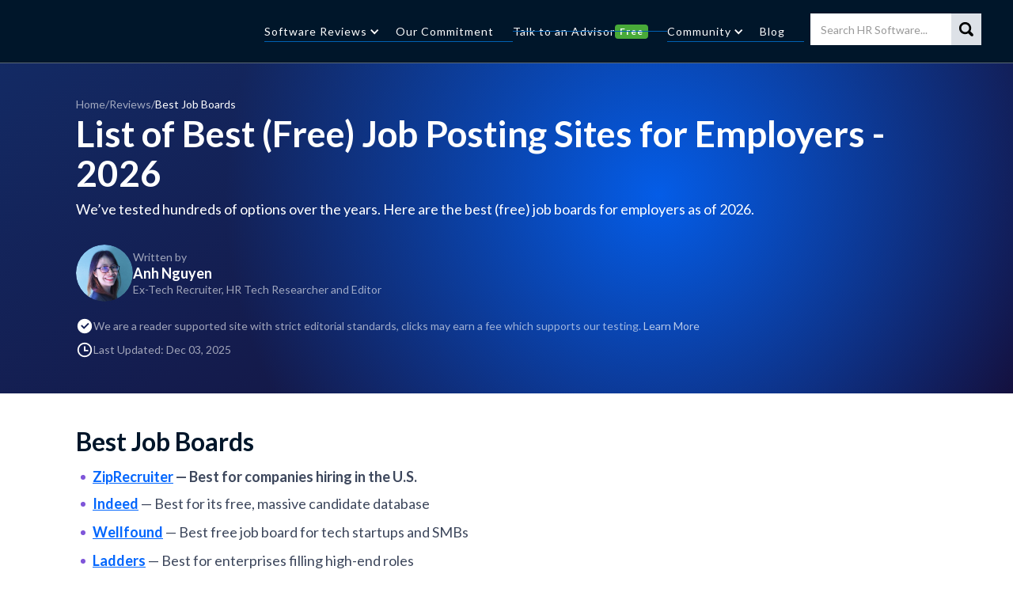

--- FILE ---
content_type: text/html; charset=utf-8
request_url: https://www.selectsoftwarereviews.com/buyer-guide/job-boards
body_size: 62392
content:
<!DOCTYPE html><!-- Last Published: Thu Jan 29 2026 14:40:20 GMT+0000 (Coordinated Universal Time) --><html data-wf-domain="www.selectsoftwarereviews.com" data-wf-page="624d6258d722e5aca7eb5187" data-wf-site="5dbc34a79684004f6e7a6c30" data-wf-collection="624d6258d722e570a1eb524d" data-wf-item-slug="job-boards"><head><meta charset="utf-8"/><title>List of Best (Free) Job Posting Sites for Employers - 2026</title><meta content="The best job boards for employers, along with key features, benefits, recommendations, and more." name="description"/><meta content="List of Best (Free) Job Posting Sites for Employers - 2026" property="og:title"/><meta content="The best job boards for employers, along with key features, benefits, recommendations, and more." property="og:description"/><meta content="https://cdn.prod.website-files.com/5dbc34a89684007e327a6c35/616d3d3f0c5be848e3ca22ff_27%20Best%20Job%20Boards%20for%20Employers.jpg" property="og:image"/><meta content="List of Best (Free) Job Posting Sites for Employers - 2026" property="twitter:title"/><meta content="The best job boards for employers, along with key features, benefits, recommendations, and more." property="twitter:description"/><meta content="https://cdn.prod.website-files.com/5dbc34a89684007e327a6c35/616d3d3f0c5be848e3ca22ff_27%20Best%20Job%20Boards%20for%20Employers.jpg" property="twitter:image"/><meta property="og:type" content="website"/><meta content="summary_large_image" name="twitter:card"/><meta content="width=device-width, initial-scale=1" name="viewport"/><link href="https://cdn.prod.website-files.com/5dbc34a79684004f6e7a6c30/css/ssr-project.shared.9152e2dad.min.css" rel="stylesheet" type="text/css" integrity="sha384-kVLi2t6QcMs51qiUgK5bsPoY/RhRC81I88WA/P48c9ethTOljGMp2DY4PMxps6de" crossorigin="anonymous"/><link href="https://fonts.googleapis.com" rel="preconnect"/><link href="https://fonts.gstatic.com" rel="preconnect" crossorigin="anonymous"/><script src="https://ajax.googleapis.com/ajax/libs/webfont/1.6.26/webfont.js" type="text/javascript"></script><script type="text/javascript">WebFont.load({  google: {    families: ["Lato:100,100italic,300,300italic,400,400italic,700,700italic,900,900italic","PT Serif:400,400italic,700,700italic","Open Sans:300,300italic,400,400italic,600,600italic,700,700italic,800,800italic","Poppins:200,300,regular,500,600,700,800,900"]  }});</script><script type="text/javascript">!function(o,c){var n=c.documentElement,t=" w-mod-";n.className+=t+"js",("ontouchstart"in o||o.DocumentTouch&&c instanceof DocumentTouch)&&(n.className+=t+"touch")}(window,document);</script><link href="https://cdn.prod.website-files.com/5dbc34a79684004f6e7a6c30/686ce9e1e81a6d1634c54901_Favicon-32.png" rel="shortcut icon" type="image/x-icon"/><link href="https://cdn.prod.website-files.com/5dbc34a79684004f6e7a6c30/686ce9e8aa0d9d5de430125b_Favicon-256.png" rel="apple-touch-icon"/><link href="https://www.selectsoftwarereviews.com/buyer-guide/job-boards" rel="canonical"/><script src="https://www.google.com/recaptcha/api.js" type="text/javascript"></script><!-- Google Tag Manager -->
<script>(function(w,d,s,l,i){w[l]=w[l]||[];w[l].push({'gtm.start':
new Date().getTime(),event:'gtm.js'});var f=d.getElementsByTagName(s)[0],
j=d.createElement(s),dl=l!='dataLayer'?'&l='+l:'';j.async=true;j.src=
'https://www.googletagmanager.com/gtm.js?id='+i+dl;f.parentNode.insertBefore(j,f);
})(window,document,'script','dataLayer','GTM-NL23BB7');</script>
<!-- End Google Tag Manager -->

<!-- FB Verification -->
<meta name="facebook-domain-verification" content="ejhhzdiv7h1yc76ql159bgm77wyk7w" />

<style>
  .hero-rich-text p {
	font-weight:normal;
  }
  .rich-text-best-for p {
    margin-bottom:0;
    display:inline;
  }
  @media only screen and (max-width: 600px) {
  	.hero-div.post {
      background-image: none !important;
     }
  }
  
.wistia, .embedly-container {
    background-color: #000;
    margin-bottom: 30px;
    position: relative;
    padding-top: 56.25%;
    overflow: hidden;
    cursor: pointer;
}
.wistia img, .embedly-container img {
    width: 100%;
    top: 0; /* Change this for different ratio than 16:9 */
    left: 0;
    opacity: 0.7;
}
.wistia .play-button, .embedly-container .play-button {
    width: 90px;
    height: 60px;
    background-color: #333;
    box-shadow: 0 0 30px rgba( 0,0,0,0.6 );
    z-index: 1;
    opacity: 0.8;
    border-radius: 6px;
}
.wistia .play-button:before, .embedly-container .play-button:before {
    content: "";
    border-style: solid;
    border-width: 15px 0 15px 26.0px;
    border-color: transparent transparent transparent #fff;
}
.wistia img,
.wistia .play-button,
  .embedly-container img,
  .embedly-container .play-button{
    cursor: pointer;
}
.wistia img,
.wistia iframe,
.wistia .play-button,
.wistia .play-button:before,
.embedly-container img,
.embedly-container iframe,
.embedly-container .play-button,
.embedly-container .play-button:before{
    position: absolute;
}
.wistia .play-button,
.wistia .play-button:before,
.embedly-container .play-button,
.embedly-container .play-button:before {
    top: 50%;
    left: 50%;
    transform: translate3d( -50%, -50%, 0 );
}
.wistia iframe {
    height: 100%;
    width: 100%;
    top: 0;
    left: 0;
}
</style>

<script defer data-domain="selectsoftwarereviews.com" src="https://plausible.io/js/script.outbound-links.js"></script>
<!-- This is for the backup click tracking -->
<script defer type="text/javascript" src="https://ssr-team.github.io/WebflowScripts/click-handler.js" ></script>

<!-- SPLIDE CSS -->
<link href="https://cdn.jsdelivr.net/npm/@splidejs/splide@4.1.4/dist/css/splide.min.css" rel="stylesheet"/>

<!-- schema.org markup for Buyer Guides -->
<script defer src="https://selectingsoftware.github.io/ssr-scraper/schema-buyer-guide.js"></script>

<script>
document.getElementById('today').value = moment().format('YYYY-MM-DD');
</script>

<link rel="stylesheet" href="https://cdn.jsdelivr.net/npm/intl-tel-input@18.2.1/build/css/intlTelInput.css">

<!-- INLINE STYLES -->
<style>
  /* Heading LCP */
  .heading-h2 {
    margin-top: 0px;
    margin-bottom: 0px;
    font-size: 52px;
    line-height: 57.2px;
    font-weight: 700;
    color: white;
  }

  /* Testimonial slider */
  .fs-sliderdots_active .ssr-bg-testi-slider-avatar-tip {
    display: block;
  }
  
  .ssr-bg-testi-slider-mask {
    display: -webkit-box;
    display: -webkit-flex;
    display: -ms-flexbox;
    display: flex;
    -webkit-box-align: center;
    -webkit-align-items: center;
    -ms-flex-align: center;
    align-items: center;
  }
  
  .ssr-bg-testi-slider-mask .w-slide {
    width: 100%;
    -webkit-align-self: center;
    -ms-flex-item-align: center;
    align-self: center;
    -webkit-box-flex: 0;
    -webkit-flex: 0 0 auto;
    -ms-flex: 0 0 auto;
    flex: 0 0 auto;
  }

  @media screen and (max-width: 767px) {
    .heading-h2 {
      font-size: 36px;
      line-height: 42px;
    }
  }

  .splide__arrows,
  .splide__pagination {
    display: none;
  }
  /* Images Aspect Ratio */
  @media (max-width: 767px) {
    .ps-m__fix-image,
    .ssr-bg-bestfor-stars-img,
    .ssr-toplist-item-rating-stars-img,
    .ps-m__icon-fix,
    .ss-quiz-time-icon-ig {
      aspect-ratio: auto 1 / 1;
    }
  }
  .w-video.w-embed {
   /* padding-top: 0 !important; */
  }
  .ssr-bg-users-review-video-wrap .embedly-container {
    flex-direction: column;
    justify-content: center;
    align-items: stretch;
    display: flex;
    position: absolute;
    top: 0%;
    bottom: 0%;
    left: 0%;
    right: 0%;
    width: 100%;
    height: 100%;
    padding-top: 0;
  }
  .ssr-bg-users-review-video-wrap .embedly-container img.embedly-replacement {
    position: static !important;
    width: 100%;
  }
  .ssr-bg-users-review-video-wrap  .w-video.w-embed {
  /*padding-top: 66.66% !important; */
  }
  
  .ssr-bg-topdetails-topblock:hover .ssr-toplist-tem-vendor-name {
    color: #0266fd !important;
  }
  
  
  .ssr-bg-hidecontent { max-height:200px; transition: all 1s;}
  .ssr-bg-hidecontent.bg-criteria{ max-height:140px;}
  .ssr-bg-hidecontent.animateme { transition: all 1s; max-height:2400px; }
  @media (max-width: 767px) {
    .ssr-bg-hidecontent.animateme {max-height:3400px; }
  }
  
   .advisor-select.w-input {-webkit-appearance:none;}
 .ssr-advisor-slider-mask {
    display: -webkit-box;
    display: -webkit-flex;
    display: -ms-flexbox;
    display: flex;
    -webkit-box-align: center;
    -webkit-align-items: center;
    -ms-flex-align: center;
    align-items: center;
  }

  .iti--show-flags {
  	width:100%;
  }
</style>
</head><body data-scroll-time="0"><div class="page-wrapper"><div class="global-css w-embed"><style>

html { 
  text-rendering: optimizeLegibility;
  -moz-osx-font-smoothing: grayscale;
  font-smoothing: antialiased;
  -webkit-font-smoothing: antialiased;
}

/*---WEBFLOW RESETS---*/
a {
  color:inherit;
  text-decoration:none;
}

input[type=text] {
    -webkit-appearance: none;
    -moz-appearance: none;
    appearance: none;
}

input[type=email] {   
    -webkit-appearance: none;
    -moz-appearance: none;
    appearance: none;
}

input[type=textarea] {   
    -webkit-appearance: none;
    -moz-appearance: none;
    appearance: none;
}

.w-dropdown-toggle {
  color:inherit;
  text-decoration:none;
}

.w-nav-link {
  color:inherit;
}

.w-nav-link.w--current {
	color:inherit;
}

.margin-top {
  margin-right: 0rem !important;
  margin-bottom: 0rem !important;
  margin-left: 0rem !important;
}

.padding-top {
  padding-right: 0rem !important;
  padding-bottom: 0rem !important;
  padding-left: 0rem !important;
}
  
.margin-right {
  margin-top: 0rem !important;
  margin-bottom: 0rem !important;
  margin-left: 0rem !important;
}

.padding-right {
  padding-top: 0rem !important;
  padding-bottom: 0rem !important;
  padding-left: 0rem !important;
}

.margin-bottom {
  margin-top: 0rem !important;
  margin-right: 0rem !important;
  margin-left: 0rem !important;
}

.padding-bottom {
  padding-top: 0rem !important;
  padding-right: 0rem !important;
  padding-left: 0rem !important;
}

.margin-left {
  margin-top: 0rem !important;
  margin-right: 0rem !important;
  margin-bottom: 0rem !important;
}
  
.padding-left {
  padding-top: 0rem !important;
  padding-right: 0rem !important;
  padding-bottom: 0rem !important;
}
  
.margin-horizontal {
  margin-top: 0rem !important;
  margin-bottom: 0rem !important;
}

.padding-horizontal {
  padding-top: 0rem !important;
  padding-bottom: 0rem !important;
}

.margin-vertical {
  margin-right: 0rem !important;
  margin-left: 0rem !important;
}
  
.padding-vertical {
  padding-right: 0rem !important;
  padding-left: 0rem !important;
}

.hide {
	display:none !important;
}
</style>


<!-- From Client First -->


<style>
/* Make text look crisper and more legible in all browsers */
body {
  -webkit-font-smoothing: antialiased;
  -moz-osx-font-smoothing: grayscale;
  font-smoothing: antialiased;
  text-rendering: optimizeLegibility;
}

/* Focus state style for keyboard navigation for the focusable elements */
*[tabindex]:focus-visible,
  input[type="file"]:focus-visible {
   outline: 0.125rem solid #4d65ff;
   outline-offset: 0.125rem;
}

/* Get rid of top margin on first element in any rich text element */
.w-richtext > :not(div):first-child, .w-richtext > div:first-child > :first-child {
  margin-top: 0 !important;
}

/* Get rid of bottom margin on last element in any rich text element */
.w-richtext>:last-child, .w-richtext ol li:last-child, .w-richtext ul li:last-child {
	margin-bottom: 0 !important;
}

/* Prevent all click and hover interaction with an element */
.pointer-events-off {
	pointer-events: none;
}

/* Enables all click and hover interaction with an element */
.pointer-events-on {
  pointer-events: auto;
}

/* Create a class of .div-square which maintains a 1:1 dimension of a div */
.div-square::after {
	content: "";
	display: block;
	padding-bottom: 100%;
}

/* Make sure containers never lose their center alignment */
.container-medium,.container-small, .container-large {
	margin-right: auto !important;
  margin-left: auto !important;
}

/* 
Make the following elements inherit typography styles from the parent and not have hardcoded values. 
Important: You will not be able to style for example "All Links" in Designer with this CSS applied.
Uncomment this CSS to use it in the project. Leave this message for future hand-off.
*/
/*
a,
.w-input,
.w-select,
.w-tab-link,
.w-nav-link,
.w-dropdown-btn,
.w-dropdown-toggle,
.w-dropdown-link {
  color: inherit;
  text-decoration: inherit;
  font-size: inherit;
}
*/

/* Apply "..." after 3 lines of text */
.text-style-3lines {
	display: -webkit-box;
	overflow: hidden;
	-webkit-line-clamp: 3;
	-webkit-box-orient: vertical;
}

/* Apply "..." after 2 lines of text */
.text-style-2lines {
	display: -webkit-box;
	overflow: hidden;
	-webkit-line-clamp: 2;
	-webkit-box-orient: vertical;
}

/* Adds inline flex display */
.display-inlineflex {
  display: inline-flex;
}

/* These classes are never overwritten */
.hide {
  display: none !important;
}

@media screen and (max-width: 991px), 
  @media screen and (max-width: 767px), 
  @media screen and (max-width: 479px){
    .hide, .hide-tablet{
      display: none !important;
    }
  }
  @media screen and (max-width: 767px)
    .hide-mobile-landscape{
      display: none !important;
    }
  }
  @media screen and (max-width: 479px)
    .hide-mobile{
      display: none !important;
    }
  }
 
.margin-0 {
  margin: 0rem !important;
}
  
.padding-0 {
  padding: 0rem !important;
}

.spacing-clean {
padding: 0rem !important;
margin: 0rem !important;
}

.margin-top {
  margin-right: 0rem !important;
  margin-bottom: 0rem !important;
  margin-left: 0rem !important;
}

.padding-top {
  padding-right: 0rem !important;
  padding-bottom: 0rem !important;
  padding-left: 0rem !important;
}
  
.margin-right {
  margin-top: 0rem !important;
  margin-bottom: 0rem !important;
  margin-left: 0rem !important;
}

.padding-right {
  padding-top: 0rem !important;
  padding-bottom: 0rem !important;
  padding-left: 0rem !important;
}

.margin-bottom {
  margin-top: 0rem !important;
  margin-right: 0rem !important;
  margin-left: 0rem !important;
}

.padding-bottom {
  padding-top: 0rem !important;
  padding-right: 0rem !important;
  padding-left: 0rem !important;
}

.margin-left {
  margin-top: 0rem !important;
  margin-right: 0rem !important;
  margin-bottom: 0rem !important;
}
  
.padding-left {
  padding-top: 0rem !important;
  padding-right: 0rem !important;
  padding-bottom: 0rem !important;
}
  
.margin-horizontal {
  margin-top: 0rem !important;
  margin-bottom: 0rem !important;
}

.padding-horizontal {
  padding-top: 0rem !important;
  padding-bottom: 0rem !important;
}

.margin-vertical {
  margin-right: 0rem !important;
  margin-left: 0rem !important;
}
  
.padding-vertical {
  padding-right: 0rem !important;
  padding-left: 0rem !important;
}

.stars__fill{
	width: calc(var(--rating) / 5 * 100%) !important;
}

.app-alt__progressbar-bar{
 width: calc(var(--value) / 5 * 100%) !important;
}

.vendor-page-linking{
  height: calc(100% + 100px);
}

@media (max-width:767px) {
	.tta-hero .ssr-h1 {
  	margin-bottom: 0 !important;
  }
	.tta-hero .padding-section-30 {
  	padding-top:.75rem;
  }
	.tta-hero .ssr-h1 {
  	font-size: 1.75rem;
  }
}

</style></div><div data-collapse="medium" data-animation="default" data-duration="400" data-easing="ease" data-easing2="ease" role="banner" class="nav-bar w-nav"><div class="container fixed-width"><div class="menu-wrapper full-width"><a href="/" class="ssr-logo w-nav-brand"><div class="logo-title-2x1 hide">Select<span>‍</span>Software <span class="logo-span">Reviews</span></div><img src="https://cdn.prod.website-files.com/5dbc34a79684004f6e7a6c30/683dba95b2a617995d749bf5_ssr-new-logo-white2.avif" loading="lazy" alt="" class="ssr_logo_img-white"/><img src="https://cdn.prod.website-files.com/5dbc34a79684004f6e7a6c30/683b83efae45c6b73362b6a2_ssr-new-logo.avif" loading="lazy" alt="" class="ssr_logo_img--colored"/></a><nav role="navigation" class="nav-menu-second w-nav-menu"><form action="/search" class="nav-search-mobile w-form"><input class="search-input-2 w-input" maxlength="256" name="query" placeholder="Search HR Software..." type="search" id="search" required=""/><input type="submit" class="search-button-2 w-button" value=""/></form><div data-hover="true" data-delay="0" class="subnav-dropdown nav_dropdown-link w-dropdown"><div class="nav_dropdown-toggle w-dropdown-toggle"><a href="/software-categories" class="nav-link nav-withdropdown w-inline-block"><div class="nav-link-text">Software Reviews</div><div class="nav_dropdown-arrowdown w-icon-dropdown-toggle"></div><div class="corner-line-horizontal features-line-righ"></div></a></div><nav class="nav_dropdown-list w-dropdown-list"><a href="/buyer-guide/applicant-tracking-systems" class="subnav-link w-dropdown-link">ATS Systems</a><a href="/buyer-guide/employee-rewards-recognition" class="subnav-link w-dropdown-link">Employee Reward Programs</a><a href="https://www.selectsoftwarereviews.com/buyer-guide/employee-recognition-software" class="subnav-link w-dropdown-link">Employee Recognition Software</a><a href="/buyer-guide/eor-services" class="subnav-link w-dropdown-link">EOR Services</a><a href="/buyer-guide/global-payroll-software" class="subnav-link w-dropdown-link">Global Payroll Services</a><a href="/buyer-guide/hr-software" class="subnav-link w-dropdown-link">HR Software</a><div class="nav_dropdown-arrow-up"></div></nav></div><div data-hover="false" data-delay="0" class="subnav-dropdown w-dropdown"><div class="w-dropdown-toggle"><div class="w-icon-dropdown-toggle"></div><div>Popular Categories</div></div><nav class="dropdown-list-3 w-dropdown-list"><a href="/buyer-guide/applicant-tracking-systems" class="subnav-link w-dropdown-link">ATS</a><a href="/buyer-guide/best-video-interview-software" class="subnav-link w-dropdown-link">Video Interviews</a><a href="/buyer-guide/hr-chat-bots" class="subnav-link w-dropdown-link">Chatbots</a><a href="/buyer-guide/online-coding-interview-tools" class="subnav-link w-dropdown-link">Tech Assessment</a><a href="/buyer-guide/employee-rewards-recognition" class="subnav-link w-dropdown-link">Rewards</a><a href="/buyer-guide/ai-recruiting" class="subnav-link w-dropdown-link">AI Recruiting</a><a href="/buyer-guide/virtual-career-fair-platforms" class="subnav-link w-dropdown-link">Virtual Career Fairs</a></nav></div><a href="/about-us" data-w-id="61dd90a7-4b6f-2d56-db2a-9d04100ba76a" class="nav-link w-inline-block"><div class="nav-link-text">Our Commitment</div><div class="corner-line-horizontal features-line-righ"></div></a><a href="/talk-to-advisor?utm_source=header" data-w-id="df926ac2-070b-796d-7dc0-ca68cc3699e0" class="nav-link is-new w-inline-block"><div class="nav-link-text">Talk to an Advisor</div><div class="corner-line-horizontal features-line-righ"></div><div class="nav-link_tag"><strong>Free</strong></div></a><div data-hover="true" data-delay="0" class="subnav-dropdown nav_dropdown-link hide w-dropdown"><div class="nav_dropdown-toggle w-dropdown-toggle"><a href="/webinar" data-w-id="0d4aa06c-7b3f-1e8e-e7b7-d8971c32ed6b" class="nav-link nav-withdropdown is-new hide w-inline-block"><div class="nav-link-text">Webinars</div><div class="nav_dropdown-arrowdown w-icon-dropdown-toggle"></div><div class="corner-line-horizontal features-line-righ"></div><div class="nav-link_tag"><strong>New</strong></div></a></div><nav class="nav_dropdown-list w-dropdown-list"><a href="https://lu.ma/ssr_webinar_jan21?utm_source=ssr-website" target="_blank" class="subnav-link w-dropdown-link">Upcoming Webinars</a><a href="/webinar" class="subnav-link w-dropdown-link">Past Webinars</a><div class="nav_dropdown-arrow-up"></div></nav></div><a href="/webinars" rel="nofollow" data-w-id="c3c0d5e1-4fa7-1178-6368-4532e2949205" class="nav-link is-new hide w-inline-block"><div class="nav-link-text">Webinars</div><div class="corner-line-horizontal features-line-righ"></div><div class="nav-link_tag"><strong>New</strong></div></a><div data-hover="true" data-delay="0" class="subnav-dropdown nav_dropdown-link w-dropdown"><div class="nav_dropdown-toggle w-dropdown-toggle"><div href="/about-us" class="nav-link nav-withdropdown"><div class="nav-link-text">Community</div><div class="nav_dropdown-arrowdown w-icon-dropdown-toggle"></div><div class="corner-line-horizontal features-line-righ"></div></div></div><nav class="nav_dropdown-list w-dropdown-list"><a href="/webinars" class="subnav-link w-dropdown-link">Webinars</a><a href="/learn-more/ssr-newsletter" class="subnav-link w-dropdown-link">Newsletter</a><a href="/partners" class="subnav-link w-dropdown-link">Partner network</a><a href="https://peopleopsjobs.io/" target="_blank" class="subnav-link w-dropdown-link">PeopleOps Jobs</a><div class="nav_dropdown-arrow-up"></div></nav></div><a href="/blog" data-w-id="90e51927-796f-9199-9c08-e9d22ee1c2e4" class="nav-link w-inline-block"><div class="nav-link-text">Blog</div><div class="corner-line-horizontal features-line-righ"></div></a><form action="/search" class="nav-search alt w-form"><input class="search-input-2 top-nav w-input" maxlength="256" name="query" placeholder="Search HR Software..." type="search" id="search2" required=""/><input type="submit" class="search-button-2 alot w-button" value=""/></form></nav><div class="menu-button-2 w-nav-button"><div class="icon-3 w-icon-nav-menu"></div></div></div><div class="menu-wrapper full-width hide"><div class="text-block-nav italic-text new-italic">Expert Advice on the Best HR and Recruiting Software<br/>‍</div><form action="/search" class="nav-search w-form"><input class="search-input-2 w-input" maxlength="256" name="query" placeholder="Search HR Software..." type="search" id="search3" required=""/><input type="submit" class="search-button-2 w-button" value=""/></form></div></div><div class="ss-status-bar-top"></div></div><main class="main-wrapper"><header class="performace-test"><div class="container-medium hero-inner-page is-smaller"><div class="ss-hero-breadrubms"><a href="/" class="ss-hero-breadrubms-link">Home</a><div>/</div><a href="/software-categories" class="ss-hero-breadrubms-link">Reviews</a><div>/</div><div class="text-color-white">Best Job Boards</div></div><div class="hero-buyers-guide-textblock is-wider"><h1 class="heading-h2-white is-smaller">List of Best (Free) Job Posting Sites for Employers - 2026</h1><div class="padding-bottom padding-xsmall-old"></div><p class="margin-bottom margin-small-old text-size-large text-color-white is-smaller">We’ve tested hundreds of options over the years. Here are the best (free) job boards for employers as of 2026.</p></div><div class="padding-bottom padding-small-old"></div><a href="/author/anh-nguyen" class="ssr-buyer-author w-inline-block"><div class="ssr-buyer-author-left"><div class="ssr-buyer-author-photo"><img loading="eager" alt="Anh Nguyen" src="https://cdn.prod.website-files.com/5dbc34a89684007e327a6c35/63e10f3fb2a5800172fd7975_Anh-Nguyen-author-profile.jpg" class="ssr-buyer-author-photo-img"/></div></div><div class="ssr-buyer-author-right"><div>Written by</div><div class="text-size-medium text-weight-bold text-color-white">Anh Nguyen</div><div>Ex-Tech Recruiter, HR Tech Researcher and Editor</div></div></a><div class="padding-bottom padding-xsmall-old"></div><div class="ssr-experts-wrap w-condition-invisible"><div class="ssr-experts-list-label">Contributing Experts</div><div class="ssr-experts-list-right"><div class="w-dyn-list"><div class="hide-2 w-dyn-empty"><div>No items found.</div></div></div></div></div><div class="padding-bottom padding-xsmall-old"></div><div class="ssr-buyers-hero-into"><div class="ssr-buyers-hero-into-icon"><img src="https://cdn.prod.website-files.com/5dbc34a79684004f6e7a6c30/644551b2d327af6e453cc839_check.svg" loading="eager" alt="" class="ssr-buyers-hero-into-icon-img ps-m__icon-fix"/></div><div class="ssr-buyers-hero-into-text">We are a reader supported site with strict editorial standards, clicks may earn a fee which supports our testing. <a href="/about-us" target="_blank" class="ssr-buyers-textlink-light">Learn More</a></div></div><div class="ssr-buyers-hero-into"><div class="ssr-buyers-hero-into-icon"><img src="https://cdn.prod.website-files.com/5dbc34a79684004f6e7a6c30/644551b2e1685d160d08a2dc_time-line.svg" loading="eager" alt="" class="ssr-buyers-hero-into-icon-img ps-m__icon-fix"/></div><div class="ssr-buyers-hero-into-text w-embed">Last Updated: Dec 03, 2025</div></div></div></header><div class="section"><div class="container-medium is-smaller"><div data-delay="4000" data-animation="slide" class="ssr-bg-toplist-slider hide w-slider" data-autoplay="false" data-easing="ease" data-hide-arrows="true" data-disable-swipe="false" data-autoplay-limit="0" data-nav-spacing="3" data-duration="500" data-infinite="true"><div class="ssr-bg-toplist-slider-mask w-slider-mask"><div class="ssr-bg-toplist-slider-slides w-slide"></div><div class="ssr-bg-toplist-slider-slides w-slide"></div><div class="ssr-bg-toplist-slider-slides w-slide"></div><div class="ssr-bg-toplist-slider-slides w-slide"></div></div><div class="ssr-bg-toplist-slider-arrow left-slider-arrow w-slider-arrow-left"><img src="https://cdn.prod.website-files.com/5dbc34a79684004f6e7a6c30/64458cd39bde594ae88becb1_arrow-right.svg" loading="lazy" alt="" class="ssr-bg-toplist-slider-arrow-img riverse ps-m__icon-fix"/></div><div class="ssr-bg-toplist-slider-arrow w-slider-arrow-right"><img src="https://cdn.prod.website-files.com/5dbc34a79684004f6e7a6c30/64458cd39bde594ae88becb1_arrow-right.svg" loading="lazy" alt="" class="ssr-bg-toplist-slider-arrow-img ps-m__icon-fix"/></div><div class="hide w-slider-nav w-round w-num"></div></div><div class="ssr-toplist-cms w-dyn-list"><div fs-cmsslider-element="list" role="list" class="ssr-bg-toplist-list hide w-dyn-items"><div role="listitem" class="ssr-bg-toplist-list-item w-dyn-item"><a rel="noopener noreferrer nofollow sponsored" href="https://vendors.selectsoftwarereviews.com/ssrclick/1765391097228x960940395925602300" target="_blank" class="ssr-bg-toplist-list-item-linkblock w-inline-block"><div class="ssr-bg-toplist-list-item-titlecard-wrap"><div class="ssr-bg-toplist-list-item-banner"><div class="ssr-bg-toplist-list-item-banner-text">TOP</div><div class="ssr-bg-toplist-list-item-banner-arrow"></div></div><div class="ssr-bg-toplist-list-item-titlecard">Best for companies hiring in the U.S.</div></div><div class="ssr-toplist-item-vendor"><div class="ssr-toplist-tem-vendor-left"><div class="ssr-toplist-tem-vendor-logo"><img src="https://cdn.prod.website-files.com/5dbc34a89684007e327a6c35/63b3da9e79950d605c781af0_ZipRecruiter-%20Logo.png" loading="eager" alt="" class="ssr-toplist-tem-vendor-logo-img"/></div></div><div class="w-embed"><span class="ssr-toplist-tem-vendor-name">ZipRecruiter</span></div></div><div class="ssr-toplist-item-rating-grid"><div id="w-node-_53cf9ef2-51ca-7e7d-1018-3d5fc9bf5187-a7eb5187" class="ssr-toplist-item-rating-row"><div class="stars"><div class="stars__stroke"></div><div class="stars__rating w-embed"><div style="--rating: 4;" class="stars__fill"></div></div></div><div class="ssr-toplist-item-rating-number">4.0</div><div class="ssr-toplist-item-rating-label">Popularity Score</div></div><div id="w-node-_53cf9ef2-51ca-7e7d-1018-3d5fc9bf5199-a7eb5187" class="ssr-toplist-item-rating-row"><div class="stars"><div class="stars__stroke"></div><div class="stars__rating w-embed"><div style="--rating: 4.3;" class="stars__fill"></div></div></div><div class="ssr-toplist-item-rating-number">4.3</div><div class="ssr-toplist-item-rating-label">User Score</div></div><div id="w-node-_53cf9ef2-51ca-7e7d-1018-3d5fc9bf51ab-a7eb5187" class="ssr-toplist-item-rating-row"><div class="stars"><div class="stars__stroke"></div><div class="stars__rating w-embed"><div style="--rating: 4.3;" class="stars__fill"></div></div></div><div class="ssr-toplist-item-rating-number">4.3</div><div class="ssr-toplist-item-rating-label">Product  Score</div></div></div><div class="ssr-toplist-item-burton-holder"><div class="button-main full-width is-hover-dark"><div class="button-main-inner"><div class="button-main-text">Visit Website</div><div class="button-main-icon"><img src="https://cdn.prod.website-files.com/5dbc34a79684004f6e7a6c30/6445895243c0ecb916950aa4_arrow-top-right.svg" loading="lazy" alt="" class="button-main-icon-img"/></div></div></div></div></a><div data-vendor="ZipRecruiter" class="ssr-bg-toplist-list-item-linkblock open-modal-fillout w-condition-invisible"><div class="ssr-bg-toplist-list-item-titlecard-wrap"><div class="ssr-bg-toplist-list-item-banner"><div class="ssr-bg-toplist-list-item-banner-text">TOP</div><div class="ssr-bg-toplist-list-item-banner-arrow"></div></div><div class="ssr-bg-toplist-list-item-titlecard">Best for companies hiring in the U.S.</div></div><div class="ssr-toplist-item-vendor"><div class="ssr-toplist-tem-vendor-left"><div class="ssr-toplist-tem-vendor-logo"><img src="https://cdn.prod.website-files.com/5dbc34a89684007e327a6c35/63b3da9e79950d605c781af0_ZipRecruiter-%20Logo.png" loading="lazy" alt="" class="ssr-toplist-tem-vendor-logo-img is-for-pop-up-logo"/></div></div><div class="w-embed"><span class="ssr-toplist-tem-vendor-name">ZipRecruiter</span></div></div><div class="ssr-toplist-item-rating-grid"><div id="w-node-_21e91a3e-7d14-076a-95ff-a04af1ee9556-a7eb5187" class="ssr-toplist-item-rating-row"><div class="stars"><div class="stars__stroke"></div><div class="stars__rating w-embed"><div style="--rating: 4;" class="stars__fill"></div></div></div><div class="ssr-toplist-item-rating-number">4.0</div><div class="ssr-toplist-item-rating-label">Popularity Score</div></div><div id="w-node-_21e91a3e-7d14-076a-95ff-a04af1ee955d-a7eb5187" class="ssr-toplist-item-rating-row"><div class="stars"><div class="stars__stroke"></div><div class="stars__rating w-embed"><div style="--rating: 4.3;" class="stars__fill"></div></div></div><div class="ssr-toplist-item-rating-number">4.3</div><div class="ssr-toplist-item-rating-label">User Score</div></div><div id="w-node-_21e91a3e-7d14-076a-95ff-a04af1ee9564-a7eb5187" class="ssr-toplist-item-rating-row"><div class="stars"><div class="stars__stroke"></div><div class="stars__rating w-embed"><div style="--rating: 4.3;" class="stars__fill"></div></div></div><div class="ssr-toplist-item-rating-number">4.3</div><div class="ssr-toplist-item-rating-label">Product  Score</div></div></div><div class="ssr-toplist-item-burton-holder"><div class="button-main full-width is-hover-dark"><div class="button-main-inner"><div class="button-main-text">Learn More</div><div class="button-main-icon"><img src="https://cdn.prod.website-files.com/5dbc34a79684004f6e7a6c30/6445895243c0ecb916950aa4_arrow-top-right.svg" loading="lazy" alt="" class="button-main-icon-img"/></div></div></div></div></div></div><div role="listitem" class="ssr-bg-toplist-list-item w-dyn-item"><a rel="noopener noreferrer nofollow sponsored" href="#" class="ssr-bg-toplist-list-item-linkblock w-inline-block w-condition-invisible"><div class="ssr-bg-toplist-list-item-titlecard-wrap"><div class="ssr-bg-toplist-list-item-banner"><div class="ssr-bg-toplist-list-item-banner-text">TOP</div><div class="ssr-bg-toplist-list-item-banner-arrow"></div></div><div class="ssr-bg-toplist-list-item-titlecard">Best for its free, massive candidate database</div></div><div class="ssr-toplist-item-vendor"><div class="ssr-toplist-tem-vendor-left"><div class="ssr-toplist-tem-vendor-logo"><img src="https://cdn.prod.website-files.com/5dbc34a89684007e327a6c35/6027eac107010e4e67876208_Indeed%20icon.jpeg" loading="eager" alt="" class="ssr-toplist-tem-vendor-logo-img"/></div></div><div class="w-embed"><span class="ssr-toplist-tem-vendor-name">Indeed</span></div></div><div class="ssr-toplist-item-rating-grid"><div id="w-node-_53cf9ef2-51ca-7e7d-1018-3d5fc9bf5187-a7eb5187" class="ssr-toplist-item-rating-row"><div class="stars"><div class="stars__stroke"></div><div class="stars__rating w-embed"><div style="--rating: 4;" class="stars__fill"></div></div></div><div class="ssr-toplist-item-rating-number">4.0</div><div class="ssr-toplist-item-rating-label">Popularity Score</div></div><div id="w-node-_53cf9ef2-51ca-7e7d-1018-3d5fc9bf5199-a7eb5187" class="ssr-toplist-item-rating-row"><div class="stars"><div class="stars__stroke"></div><div class="stars__rating w-embed"><div style="--rating: 1.5;" class="stars__fill"></div></div></div><div class="ssr-toplist-item-rating-number">1.5</div><div class="ssr-toplist-item-rating-label">User Score</div></div><div id="w-node-_53cf9ef2-51ca-7e7d-1018-3d5fc9bf51ab-a7eb5187" class="ssr-toplist-item-rating-row"><div class="stars"><div class="stars__stroke"></div><div class="stars__rating w-embed"><div style="--rating: 4;" class="stars__fill"></div></div></div><div class="ssr-toplist-item-rating-number">4.0</div><div class="ssr-toplist-item-rating-label">Product  Score</div></div></div><div class="ssr-toplist-item-burton-holder"><div class="button-main full-width is-hover-dark"><div class="button-main-inner"><div class="button-main-text">Visit Website</div><div class="button-main-icon"><img src="https://cdn.prod.website-files.com/5dbc34a79684004f6e7a6c30/6445895243c0ecb916950aa4_arrow-top-right.svg" loading="lazy" alt="" class="button-main-icon-img"/></div></div></div></div></a><div data-vendor="Indeed" class="ssr-bg-toplist-list-item-linkblock open-modal-fillout"><div class="ssr-bg-toplist-list-item-titlecard-wrap"><div class="ssr-bg-toplist-list-item-banner"><div class="ssr-bg-toplist-list-item-banner-text">TOP</div><div class="ssr-bg-toplist-list-item-banner-arrow"></div></div><div class="ssr-bg-toplist-list-item-titlecard">Best for its free, massive candidate database</div></div><div class="ssr-toplist-item-vendor"><div class="ssr-toplist-tem-vendor-left"><div class="ssr-toplist-tem-vendor-logo"><img src="https://cdn.prod.website-files.com/5dbc34a89684007e327a6c35/6027eac107010e4e67876208_Indeed%20icon.jpeg" loading="lazy" alt="" class="ssr-toplist-tem-vendor-logo-img is-for-pop-up-logo"/></div></div><div class="w-embed"><span class="ssr-toplist-tem-vendor-name">Indeed</span></div></div><div class="ssr-toplist-item-rating-grid"><div id="w-node-_21e91a3e-7d14-076a-95ff-a04af1ee9556-a7eb5187" class="ssr-toplist-item-rating-row"><div class="stars"><div class="stars__stroke"></div><div class="stars__rating w-embed"><div style="--rating: 4;" class="stars__fill"></div></div></div><div class="ssr-toplist-item-rating-number">4.0</div><div class="ssr-toplist-item-rating-label">Popularity Score</div></div><div id="w-node-_21e91a3e-7d14-076a-95ff-a04af1ee955d-a7eb5187" class="ssr-toplist-item-rating-row"><div class="stars"><div class="stars__stroke"></div><div class="stars__rating w-embed"><div style="--rating: 1.5;" class="stars__fill"></div></div></div><div class="ssr-toplist-item-rating-number">1.5</div><div class="ssr-toplist-item-rating-label">User Score</div></div><div id="w-node-_21e91a3e-7d14-076a-95ff-a04af1ee9564-a7eb5187" class="ssr-toplist-item-rating-row"><div class="stars"><div class="stars__stroke"></div><div class="stars__rating w-embed"><div style="--rating: 4;" class="stars__fill"></div></div></div><div class="ssr-toplist-item-rating-number">4.0</div><div class="ssr-toplist-item-rating-label">Product  Score</div></div></div><div class="ssr-toplist-item-burton-holder"><div class="button-main full-width is-hover-dark"><div class="button-main-inner"><div class="button-main-text">Learn More</div><div class="button-main-icon"><img src="https://cdn.prod.website-files.com/5dbc34a79684004f6e7a6c30/6445895243c0ecb916950aa4_arrow-top-right.svg" loading="lazy" alt="" class="button-main-icon-img"/></div></div></div></div></div></div><div role="listitem" class="ssr-bg-toplist-list-item w-dyn-item"><a rel="noopener noreferrer nofollow sponsored" href="#" class="ssr-bg-toplist-list-item-linkblock w-inline-block w-condition-invisible"><div class="ssr-bg-toplist-list-item-titlecard-wrap"><div class="ssr-bg-toplist-list-item-banner"><div class="ssr-bg-toplist-list-item-banner-text">TOP</div><div class="ssr-bg-toplist-list-item-banner-arrow"></div></div><div class="ssr-bg-toplist-list-item-titlecard">Best free job board for tech startups and SMBs</div></div><div class="ssr-toplist-item-vendor"><div class="ssr-toplist-tem-vendor-left"><div class="ssr-toplist-tem-vendor-logo"><img src="https://cdn.prod.website-files.com/5dbc34a89684007e327a6c35/66e136e3f251177f2a851af2_Wellfound-Logo.jpg" loading="eager" alt="" class="ssr-toplist-tem-vendor-logo-img"/></div></div><div class="w-embed"><span class="ssr-toplist-tem-vendor-name">Wellfound</span></div></div><div class="ssr-toplist-item-rating-grid"><div id="w-node-_53cf9ef2-51ca-7e7d-1018-3d5fc9bf5187-a7eb5187" class="ssr-toplist-item-rating-row"><div class="stars"><div class="stars__stroke"></div><div class="stars__rating w-embed"><div style="--rating: 4;" class="stars__fill"></div></div></div><div class="ssr-toplist-item-rating-number">4.0</div><div class="ssr-toplist-item-rating-label">Popularity Score</div></div><div id="w-node-_53cf9ef2-51ca-7e7d-1018-3d5fc9bf5199-a7eb5187" class="ssr-toplist-item-rating-row"><div class="stars"><div class="stars__stroke"></div><div class="stars__rating w-embed"><div style="--rating: 4.2;" class="stars__fill"></div></div></div><div class="ssr-toplist-item-rating-number">4.2</div><div class="ssr-toplist-item-rating-label">User Score</div></div><div id="w-node-_53cf9ef2-51ca-7e7d-1018-3d5fc9bf51ab-a7eb5187" class="ssr-toplist-item-rating-row"><div class="stars"><div class="stars__stroke"></div><div class="stars__rating w-embed"><div style="--rating: 4.1;" class="stars__fill"></div></div></div><div class="ssr-toplist-item-rating-number">4.1</div><div class="ssr-toplist-item-rating-label">Product  Score</div></div></div><div class="ssr-toplist-item-burton-holder"><div class="button-main full-width is-hover-dark"><div class="button-main-inner"><div class="button-main-text">Visit Website</div><div class="button-main-icon"><img src="https://cdn.prod.website-files.com/5dbc34a79684004f6e7a6c30/6445895243c0ecb916950aa4_arrow-top-right.svg" loading="lazy" alt="" class="button-main-icon-img"/></div></div></div></div></a><div data-vendor="Wellfound" class="ssr-bg-toplist-list-item-linkblock open-modal-fillout"><div class="ssr-bg-toplist-list-item-titlecard-wrap"><div class="ssr-bg-toplist-list-item-banner"><div class="ssr-bg-toplist-list-item-banner-text">TOP</div><div class="ssr-bg-toplist-list-item-banner-arrow"></div></div><div class="ssr-bg-toplist-list-item-titlecard">Best free job board for tech startups and SMBs</div></div><div class="ssr-toplist-item-vendor"><div class="ssr-toplist-tem-vendor-left"><div class="ssr-toplist-tem-vendor-logo"><img src="https://cdn.prod.website-files.com/5dbc34a89684007e327a6c35/66e136e3f251177f2a851af2_Wellfound-Logo.jpg" loading="lazy" alt="" class="ssr-toplist-tem-vendor-logo-img is-for-pop-up-logo"/></div></div><div class="w-embed"><span class="ssr-toplist-tem-vendor-name">Wellfound</span></div></div><div class="ssr-toplist-item-rating-grid"><div id="w-node-_21e91a3e-7d14-076a-95ff-a04af1ee9556-a7eb5187" class="ssr-toplist-item-rating-row"><div class="stars"><div class="stars__stroke"></div><div class="stars__rating w-embed"><div style="--rating: 4;" class="stars__fill"></div></div></div><div class="ssr-toplist-item-rating-number">4.0</div><div class="ssr-toplist-item-rating-label">Popularity Score</div></div><div id="w-node-_21e91a3e-7d14-076a-95ff-a04af1ee955d-a7eb5187" class="ssr-toplist-item-rating-row"><div class="stars"><div class="stars__stroke"></div><div class="stars__rating w-embed"><div style="--rating: 4.2;" class="stars__fill"></div></div></div><div class="ssr-toplist-item-rating-number">4.2</div><div class="ssr-toplist-item-rating-label">User Score</div></div><div id="w-node-_21e91a3e-7d14-076a-95ff-a04af1ee9564-a7eb5187" class="ssr-toplist-item-rating-row"><div class="stars"><div class="stars__stroke"></div><div class="stars__rating w-embed"><div style="--rating: 4.1;" class="stars__fill"></div></div></div><div class="ssr-toplist-item-rating-number">4.1</div><div class="ssr-toplist-item-rating-label">Product  Score</div></div></div><div class="ssr-toplist-item-burton-holder"><div class="button-main full-width is-hover-dark"><div class="button-main-inner"><div class="button-main-text">Learn More</div><div class="button-main-icon"><img src="https://cdn.prod.website-files.com/5dbc34a79684004f6e7a6c30/6445895243c0ecb916950aa4_arrow-top-right.svg" loading="lazy" alt="" class="button-main-icon-img"/></div></div></div></div></div></div></div></div><div class="ssr-toplist-cms w-dyn-list"><div fs-cmsslider-element="list" role="list" class="ssr-bg-toplist-list hide w-dyn-items"><div role="listitem" class="ssr-bg-toplist-list-item w-dyn-item"><a rel="noopener noreferrer nofollow sponsored" href="https://vendors.selectsoftwarereviews.com/ssrclick/1645477247668x639304214502965200" target="_blank" class="ssr-bg-toplist-list-item-linkblock w-inline-block"><div class="ssr-bg-toplist-list-item-titlecard-wrap"><div class="ssr-bg-toplist-list-item-banner"><div class="ssr-bg-toplist-list-item-banner-text">TOP</div><div class="ssr-bg-toplist-list-item-banner-arrow"></div></div><div class="ssr-bg-toplist-list-item-titlecard">Top freelance management platform with solid project management tools</div></div><div class="ssr-toplist-item-vendor"><div class="ssr-toplist-tem-vendor-left"><div class="ssr-toplist-tem-vendor-logo"><img src="https://cdn.prod.website-files.com/5dbc34a89684007e327a6c35/63e5b1b834ee855d693473ec_Worksuite-%20Logo.jpg" loading="eager" alt="" class="ssr-toplist-tem-vendor-logo-img"/></div></div><div class="w-embed"><span class="ssr-toplist-tem-vendor-name">Worksuite</span></div></div><div class="ssr-toplist-item-rating-grid"><div id="w-node-_2647a32f-40a9-a86e-8997-490986fdc047-a7eb5187" class="ssr-toplist-item-rating-row"><div class="stars"><div class="stars__stroke"></div><div class="stars__rating w-embed"><div style="--rating: 4;" class="stars__fill"></div></div></div><div class="ssr-toplist-item-rating-number">4.0</div><div class="ssr-toplist-item-rating-label">Popularity Score</div></div><div id="w-node-_2647a32f-40a9-a86e-8997-490986fdc04e-a7eb5187" class="ssr-toplist-item-rating-row"><div class="stars"><div class="stars__stroke"></div><div class="stars__rating w-embed"><div style="--rating: 4.6;" class="stars__fill"></div></div></div><div class="ssr-toplist-item-rating-number">4.6</div><div class="ssr-toplist-item-rating-label">User Score</div></div><div id="w-node-_2647a32f-40a9-a86e-8997-490986fdc055-a7eb5187" class="ssr-toplist-item-rating-row"><div class="stars"><div class="stars__stroke"></div><div class="stars__rating w-embed"><div style="--rating: 4.3;" class="stars__fill"></div></div></div><div class="ssr-toplist-item-rating-number">4.3</div><div class="ssr-toplist-item-rating-label">Product  Score</div></div></div><div class="ssr-toplist-item-burton-holder"><div class="button-main full-width is-hover-dark"><div class="button-main-inner"><div class="button-main-text">Visit Website</div><div class="button-main-icon"><img src="https://cdn.prod.website-files.com/5dbc34a79684004f6e7a6c30/6445895243c0ecb916950aa4_arrow-top-right.svg" loading="lazy" alt="" class="button-main-icon-img"/></div></div></div></div></a><div data-vendor="Worksuite" class="ssr-bg-toplist-list-item-linkblock open-modal-fillout w-condition-invisible"><div class="ssr-bg-toplist-list-item-titlecard-wrap"><div class="ssr-bg-toplist-list-item-banner"><div class="ssr-bg-toplist-list-item-banner-text">TOP</div><div class="ssr-bg-toplist-list-item-banner-arrow"></div></div><div class="ssr-bg-toplist-list-item-titlecard">Top freelance management platform with solid project management tools</div></div><div class="ssr-toplist-item-vendor"><div class="ssr-toplist-tem-vendor-left"><div class="ssr-toplist-tem-vendor-logo"><img src="https://cdn.prod.website-files.com/5dbc34a89684007e327a6c35/63e5b1b834ee855d693473ec_Worksuite-%20Logo.jpg" loading="lazy" alt="" class="ssr-toplist-tem-vendor-logo-img is-for-pop-up-logo"/></div></div><div class="w-embed"><span class="ssr-toplist-tem-vendor-name">Worksuite</span></div></div><div class="ssr-toplist-item-rating-grid"><div id="w-node-_2647a32f-40a9-a86e-8997-490986fdc070-a7eb5187" class="ssr-toplist-item-rating-row"><div class="stars"><div class="stars__stroke"></div><div class="stars__rating w-embed"><div style="--rating: 4;" class="stars__fill"></div></div></div><div class="ssr-toplist-item-rating-number">4.0</div><div class="ssr-toplist-item-rating-label">Popularity Score</div></div><div id="w-node-_2647a32f-40a9-a86e-8997-490986fdc077-a7eb5187" class="ssr-toplist-item-rating-row"><div class="stars"><div class="stars__stroke"></div><div class="stars__rating w-embed"><div style="--rating: 4.6;" class="stars__fill"></div></div></div><div class="ssr-toplist-item-rating-number">4.6</div><div class="ssr-toplist-item-rating-label">User Score</div></div><div id="w-node-_2647a32f-40a9-a86e-8997-490986fdc07e-a7eb5187" class="ssr-toplist-item-rating-row"><div class="stars"><div class="stars__stroke"></div><div class="stars__rating w-embed"><div style="--rating: 4.3;" class="stars__fill"></div></div></div><div class="ssr-toplist-item-rating-number">4.3</div><div class="ssr-toplist-item-rating-label">Product  Score</div></div></div><div class="ssr-toplist-item-burton-holder"><div class="button-main full-width is-hover-dark"><div class="button-main-inner"><div class="button-main-text">Learn More</div><div class="button-main-icon"><img src="https://cdn.prod.website-files.com/5dbc34a79684004f6e7a6c30/6445895243c0ecb916950aa4_arrow-top-right.svg" loading="lazy" alt="" class="button-main-icon-img"/></div></div></div></div></div></div><div role="listitem" class="ssr-bg-toplist-list-item w-dyn-item"><a rel="noopener noreferrer nofollow sponsored" href="https://appwiki.nl/link/brand/jmlftJ1L6UkcSwGNpZxH3mXy4S3yWclb" target="_blank" class="ssr-bg-toplist-list-item-linkblock w-inline-block"><div class="ssr-bg-toplist-list-item-titlecard-wrap"><div class="ssr-bg-toplist-list-item-banner"><div class="ssr-bg-toplist-list-item-banner-text">TOP</div><div class="ssr-bg-toplist-list-item-banner-arrow"></div></div><div class="ssr-bg-toplist-list-item-titlecard">Enterprise-grade project management tool with powerful automation</div></div><div class="ssr-toplist-item-vendor"><div class="ssr-toplist-tem-vendor-left"><div class="ssr-toplist-tem-vendor-logo"><img src="https://cdn.prod.website-files.com/5dbc34a89684007e327a6c35/619d8ddf7d7f7b65453f9d4f_Wrike%20icon.png" loading="eager" alt="" class="ssr-toplist-tem-vendor-logo-img"/></div></div><div class="w-embed"><span class="ssr-toplist-tem-vendor-name">Wrike</span></div></div><div class="ssr-toplist-item-rating-grid"><div id="w-node-_2647a32f-40a9-a86e-8997-490986fdc047-a7eb5187" class="ssr-toplist-item-rating-row"><div class="stars"><div class="stars__stroke"></div><div class="stars__rating w-embed"><div style="--rating: 4.7;" class="stars__fill"></div></div></div><div class="ssr-toplist-item-rating-number">4.7</div><div class="ssr-toplist-item-rating-label">Popularity Score</div></div><div id="w-node-_2647a32f-40a9-a86e-8997-490986fdc04e-a7eb5187" class="ssr-toplist-item-rating-row"><div class="stars"><div class="stars__stroke"></div><div class="stars__rating w-embed"><div style="--rating: 4.2;" class="stars__fill"></div></div></div><div class="ssr-toplist-item-rating-number">4.2</div><div class="ssr-toplist-item-rating-label">User Score</div></div><div id="w-node-_2647a32f-40a9-a86e-8997-490986fdc055-a7eb5187" class="ssr-toplist-item-rating-row"><div class="stars"><div class="stars__stroke"></div><div class="stars__rating w-embed"><div style="--rating: 4.6;" class="stars__fill"></div></div></div><div class="ssr-toplist-item-rating-number">4.6</div><div class="ssr-toplist-item-rating-label">Product  Score</div></div></div><div class="ssr-toplist-item-burton-holder"><div class="button-main full-width is-hover-dark"><div class="button-main-inner"><div class="button-main-text">Visit Website</div><div class="button-main-icon"><img src="https://cdn.prod.website-files.com/5dbc34a79684004f6e7a6c30/6445895243c0ecb916950aa4_arrow-top-right.svg" loading="lazy" alt="" class="button-main-icon-img"/></div></div></div></div></a><div data-vendor="Wrike" class="ssr-bg-toplist-list-item-linkblock open-modal-fillout w-condition-invisible"><div class="ssr-bg-toplist-list-item-titlecard-wrap"><div class="ssr-bg-toplist-list-item-banner"><div class="ssr-bg-toplist-list-item-banner-text">TOP</div><div class="ssr-bg-toplist-list-item-banner-arrow"></div></div><div class="ssr-bg-toplist-list-item-titlecard">Enterprise-grade project management tool with powerful automation</div></div><div class="ssr-toplist-item-vendor"><div class="ssr-toplist-tem-vendor-left"><div class="ssr-toplist-tem-vendor-logo"><img src="https://cdn.prod.website-files.com/5dbc34a89684007e327a6c35/619d8ddf7d7f7b65453f9d4f_Wrike%20icon.png" loading="lazy" alt="" class="ssr-toplist-tem-vendor-logo-img is-for-pop-up-logo"/></div></div><div class="w-embed"><span class="ssr-toplist-tem-vendor-name">Wrike</span></div></div><div class="ssr-toplist-item-rating-grid"><div id="w-node-_2647a32f-40a9-a86e-8997-490986fdc070-a7eb5187" class="ssr-toplist-item-rating-row"><div class="stars"><div class="stars__stroke"></div><div class="stars__rating w-embed"><div style="--rating: 4.7;" class="stars__fill"></div></div></div><div class="ssr-toplist-item-rating-number">4.7</div><div class="ssr-toplist-item-rating-label">Popularity Score</div></div><div id="w-node-_2647a32f-40a9-a86e-8997-490986fdc077-a7eb5187" class="ssr-toplist-item-rating-row"><div class="stars"><div class="stars__stroke"></div><div class="stars__rating w-embed"><div style="--rating: 4.2;" class="stars__fill"></div></div></div><div class="ssr-toplist-item-rating-number">4.2</div><div class="ssr-toplist-item-rating-label">User Score</div></div><div id="w-node-_2647a32f-40a9-a86e-8997-490986fdc07e-a7eb5187" class="ssr-toplist-item-rating-row"><div class="stars"><div class="stars__stroke"></div><div class="stars__rating w-embed"><div style="--rating: 4.6;" class="stars__fill"></div></div></div><div class="ssr-toplist-item-rating-number">4.6</div><div class="ssr-toplist-item-rating-label">Product  Score</div></div></div><div class="ssr-toplist-item-burton-holder"><div class="button-main full-width is-hover-dark"><div class="button-main-inner"><div class="button-main-text">Learn More</div><div class="button-main-icon"><img src="https://cdn.prod.website-files.com/5dbc34a79684004f6e7a6c30/6445895243c0ecb916950aa4_arrow-top-right.svg" loading="lazy" alt="" class="button-main-icon-img"/></div></div></div></div></div></div><div role="listitem" class="ssr-bg-toplist-list-item w-dyn-item"><a rel="noopener noreferrer nofollow sponsored" href="https://vendors.selectsoftwarereviews.com/ssrclick/1614128016228x826367484648226800" target="_blank" class="ssr-bg-toplist-list-item-linkblock w-inline-block"><div class="ssr-bg-toplist-list-item-titlecard-wrap"><div class="ssr-bg-toplist-list-item-banner"><div class="ssr-bg-toplist-list-item-banner-text">TOP</div><div class="ssr-bg-toplist-list-item-banner-arrow"></div></div><div class="ssr-bg-toplist-list-item-titlecard">Flat rate for unlimited virtual job fairs per license</div></div><div class="ssr-toplist-item-vendor"><div class="ssr-toplist-tem-vendor-left"><div class="ssr-toplist-tem-vendor-logo"><img src="https://cdn.prod.website-files.com/5dbc34a89684007e327a6c35/63e5ad00b244914c12698c4e_Premier-Logo.jpg" loading="eager" alt="" class="ssr-toplist-tem-vendor-logo-img"/></div></div><div class="w-embed"><span class="ssr-toplist-tem-vendor-name">Premier Virtual</span></div></div><div class="ssr-toplist-item-rating-grid"><div id="w-node-_2647a32f-40a9-a86e-8997-490986fdc047-a7eb5187" class="ssr-toplist-item-rating-row"><div class="stars"><div class="stars__stroke"></div><div class="stars__rating w-embed"><div style="--rating: 4.1;" class="stars__fill"></div></div></div><div class="ssr-toplist-item-rating-number">4.1</div><div class="ssr-toplist-item-rating-label">Popularity Score</div></div><div id="w-node-_2647a32f-40a9-a86e-8997-490986fdc04e-a7eb5187" class="ssr-toplist-item-rating-row"><div class="stars"><div class="stars__stroke"></div><div class="stars__rating w-embed"><div style="--rating: 4.7;" class="stars__fill"></div></div></div><div class="ssr-toplist-item-rating-number">4.7</div><div class="ssr-toplist-item-rating-label">User Score</div></div><div id="w-node-_2647a32f-40a9-a86e-8997-490986fdc055-a7eb5187" class="ssr-toplist-item-rating-row"><div class="stars"><div class="stars__stroke"></div><div class="stars__rating w-embed"><div style="--rating: 4.4;" class="stars__fill"></div></div></div><div class="ssr-toplist-item-rating-number">4.4</div><div class="ssr-toplist-item-rating-label">Product  Score</div></div></div><div class="ssr-toplist-item-burton-holder"><div class="button-main full-width is-hover-dark"><div class="button-main-inner"><div class="button-main-text">Visit Website</div><div class="button-main-icon"><img src="https://cdn.prod.website-files.com/5dbc34a79684004f6e7a6c30/6445895243c0ecb916950aa4_arrow-top-right.svg" loading="lazy" alt="" class="button-main-icon-img"/></div></div></div></div></a><div data-vendor="Premier Virtual" class="ssr-bg-toplist-list-item-linkblock open-modal-fillout w-condition-invisible"><div class="ssr-bg-toplist-list-item-titlecard-wrap"><div class="ssr-bg-toplist-list-item-banner"><div class="ssr-bg-toplist-list-item-banner-text">TOP</div><div class="ssr-bg-toplist-list-item-banner-arrow"></div></div><div class="ssr-bg-toplist-list-item-titlecard">Flat rate for unlimited virtual job fairs per license</div></div><div class="ssr-toplist-item-vendor"><div class="ssr-toplist-tem-vendor-left"><div class="ssr-toplist-tem-vendor-logo"><img src="https://cdn.prod.website-files.com/5dbc34a89684007e327a6c35/63e5ad00b244914c12698c4e_Premier-Logo.jpg" loading="lazy" alt="" class="ssr-toplist-tem-vendor-logo-img is-for-pop-up-logo"/></div></div><div class="w-embed"><span class="ssr-toplist-tem-vendor-name">Premier Virtual</span></div></div><div class="ssr-toplist-item-rating-grid"><div id="w-node-_2647a32f-40a9-a86e-8997-490986fdc070-a7eb5187" class="ssr-toplist-item-rating-row"><div class="stars"><div class="stars__stroke"></div><div class="stars__rating w-embed"><div style="--rating: 4.1;" class="stars__fill"></div></div></div><div class="ssr-toplist-item-rating-number">4.1</div><div class="ssr-toplist-item-rating-label">Popularity Score</div></div><div id="w-node-_2647a32f-40a9-a86e-8997-490986fdc077-a7eb5187" class="ssr-toplist-item-rating-row"><div class="stars"><div class="stars__stroke"></div><div class="stars__rating w-embed"><div style="--rating: 4.7;" class="stars__fill"></div></div></div><div class="ssr-toplist-item-rating-number">4.7</div><div class="ssr-toplist-item-rating-label">User Score</div></div><div id="w-node-_2647a32f-40a9-a86e-8997-490986fdc07e-a7eb5187" class="ssr-toplist-item-rating-row"><div class="stars"><div class="stars__stroke"></div><div class="stars__rating w-embed"><div style="--rating: 4.4;" class="stars__fill"></div></div></div><div class="ssr-toplist-item-rating-number">4.4</div><div class="ssr-toplist-item-rating-label">Product  Score</div></div></div><div class="ssr-toplist-item-burton-holder"><div class="button-main full-width is-hover-dark"><div class="button-main-inner"><div class="button-main-text">Learn More</div><div class="button-main-icon"><img src="https://cdn.prod.website-files.com/5dbc34a79684004f6e7a6c30/6445895243c0ecb916950aa4_arrow-top-right.svg" loading="lazy" alt="" class="button-main-icon-img"/></div></div></div></div></div></div></div></div><div class="ssr-bg-content-box is-no-border"><h2 class="heading-h3 buyers-guide-heading">Best Job Boards</h2><h2 class="heading-h3 buyers-guide-heading w-dyn-bind-empty"></h2><div style="width:100%;height:17rem" class="bg_mainlist-wrap"><div class="w-dyn-list"><div role="list" class="ssr-best-list w-dyn-items"><div role="listitem" class="ssr-best-list-item w-dyn-item"><div class="ssr-best-list-item-num best-list-a hide"></div><div class="ssr-best-list-item-right"><a rel="noopener noreferrer nofollow sponsored" href="https://vendors.selectsoftwarereviews.com/ssrclick/1765391097228x960940395925602300" target="_blank" class="hrt_vendors_item-linkblock is-bold w-inline-block"><div class="w-embed"><span class="hrt_vendors_item-name">ZipRecruiter</span> — <span class="hrt_vendors_item-info">Best for companies hiring in the U.S.</span></div></a></div></div></div></div><div class="w-dyn-list"><div class="hide w-dyn-empty"><div>No items found.</div></div></div><div class="w-dyn-list"><div role="list" class="ssr-best-list w-dyn-items"><div role="listitem" class="ssr-best-list-item w-dyn-item"><div class="ssr-best-list-item-num best-list-a hide"></div><div class="ssr-best-list-item-right"><div data-vendor="Indeed" class="hrt_vendors_item-linkblock open-modal-fillout"><div class="w-embed"><span class="hrt_vendors_item-name">Indeed</span> — <span class="hrt_vendors_item-info">Best for its free, massive candidate database</span></div></div></div></div><div role="listitem" class="ssr-best-list-item w-dyn-item"><div class="ssr-best-list-item-num best-list-a hide"></div><div class="ssr-best-list-item-right"><div data-vendor="Wellfound" class="hrt_vendors_item-linkblock open-modal-fillout"><div class="w-embed"><span class="hrt_vendors_item-name">Wellfound</span> — <span class="hrt_vendors_item-info">Best free job board for tech startups and SMBs</span></div></div></div></div><div role="listitem" class="ssr-best-list-item w-dyn-item"><div class="ssr-best-list-item-num best-list-a hide"></div><div class="ssr-best-list-item-right"><div data-vendor="Ladders" class="hrt_vendors_item-linkblock open-modal-fillout"><div class="w-embed"><span class="hrt_vendors_item-name">Ladders</span> — <span class="hrt_vendors_item-info">Best for enterprises filling high-end roles</span></div></div></div></div><div role="listitem" class="ssr-best-list-item w-dyn-item"><div class="ssr-best-list-item-num best-list-a hide"></div><div class="ssr-best-list-item-right"><div data-vendor="Snagajob" class="hrt_vendors_item-linkblock open-modal-fillout"><div class="w-embed"><span class="hrt_vendors_item-name">Snagajob</span> — <span class="hrt_vendors_item-info">Best for seeking U.S.-based hourly workers</span></div></div></div></div><div role="listitem" class="ssr-best-list-item w-dyn-item"><div class="ssr-best-list-item-num best-list-a hide"></div><div class="ssr-best-list-item-right"><div data-vendor="Dice" class="hrt_vendors_item-linkblock open-modal-fillout"><div class="w-embed"><span class="hrt_vendors_item-name">Dice</span> — <span class="hrt_vendors_item-info">Best for hiring software engineers</span></div></div></div></div><div role="listitem" class="ssr-best-list-item w-dyn-item"><div class="ssr-best-list-item-num best-list-a hide"></div><div class="ssr-best-list-item-right"><div data-vendor="Fairygodboss" class="hrt_vendors_item-linkblock open-modal-fillout"><div class="w-embed"><span class="hrt_vendors_item-name">Fairygodboss</span> — <span class="hrt_vendors_item-info">Best for hiring women/female talent</span></div></div></div></div><div role="listitem" class="ssr-best-list-item w-dyn-item"><div class="ssr-best-list-item-num best-list-a hide"></div><div class="ssr-best-list-item-right"><div data-vendor="Glassdoor" class="hrt_vendors_item-linkblock open-modal-fillout"><div class="w-embed"><span class="hrt_vendors_item-name">Glassdoor</span> — <span class="hrt_vendors_item-info">Best for building employer branding via company reviews</span></div></div></div></div><div role="listitem" class="ssr-best-list-item w-dyn-item"><div class="ssr-best-list-item-num best-list-a hide"></div><div class="ssr-best-list-item-right"><div data-vendor="VanHack" class="hrt_vendors_item-linkblock open-modal-fillout"><div class="w-embed"><span class="hrt_vendors_item-name">VanHack</span> — <span class="hrt_vendors_item-info">Best for reaching international IT workers</span></div></div></div></div><div role="listitem" class="ssr-best-list-item w-dyn-item"><div class="ssr-best-list-item-num best-list-a hide"></div><div class="ssr-best-list-item-right"><div data-vendor="LinkedIn" class="hrt_vendors_item-linkblock open-modal-fillout"><div class="w-embed"><span class="hrt_vendors_item-name">LinkedIn</span> — <span class="hrt_vendors_item-info">Best for popularity, free job postings available</span></div></div></div></div><div role="listitem" class="ssr-best-list-item w-dyn-item"><div class="ssr-best-list-item-num best-list-a hide"></div><div class="ssr-best-list-item-right"><div data-vendor="GrabJobs" class="hrt_vendors_item-linkblock open-modal-fillout"><div class="w-embed"><span class="hrt_vendors_item-name">GrabJobs</span> — <span class="hrt_vendors_item-info">Best for recruitment automation capabilities</span></div></div></div></div></div></div><div class="bg_mainlist_bottom show"><a data-w-id="e0273179-005c-bac5-d256-17a60e7b5d5d" href="#" class="button-main mis-width-200 w-button">View More</a></div></div><div class="hide w-dyn-list"><div class="hide w-dyn-empty"><div>No items found.</div></div></div><div id="best-list" class="ssr-bg-anchor"></div><div class="ssr-toplist-cms hide w-dyn-list"><div fs-cmsslider-element="list" role="list" class="ssr-bg-toplist-list hide w-dyn-items"><div role="listitem" class="ssr-bg-toplist-list-item w-dyn-item"><a rel="noopener noreferrer nofollow sponsored" href="https://vendors.selectsoftwarereviews.com/ssrclick/1765391097228x960940395925602300" target="_blank" class="ssr-bg-toplist-list-item-linkblock w-inline-block"><div class="ssr-bg-toplist-list-item-titlecard-wrap"><div class="ssr-bg-toplist-list-item-banner"><div class="ssr-bg-toplist-list-item-banner-text">TOP</div><div class="ssr-bg-toplist-list-item-banner-arrow"></div></div><div class="ssr-bg-toplist-list-item-titlecard">Best for companies hiring in the U.S.</div></div><div class="ssr-toplist-item-vendor"><div class="ssr-toplist-tem-vendor-left"><div class="ssr-toplist-tem-vendor-logo"><img src="https://cdn.prod.website-files.com/5dbc34a89684007e327a6c35/63b3da9e79950d605c781af0_ZipRecruiter-%20Logo.png" loading="eager" alt="" class="ssr-toplist-tem-vendor-logo-img"/></div></div><div class="w-embed"><span class="ssr-toplist-tem-vendor-name">ZipRecruiter</span></div></div><div class="ssr-toplist-item-rating-grid"><div id="w-node-_3fb00077-bae3-c579-4e69-4b6ed8c9cd1f-a7eb5187" class="ssr-toplist-item-rating-row"><div class="stars"><div class="stars__stroke"></div><div class="stars__rating w-embed"><div style="--rating: 4;" class="stars__fill"></div></div></div><div class="ssr-toplist-item-rating-number">4.0</div><div class="ssr-toplist-item-rating-label">Popularity Score</div></div><div id="w-node-_3fb00077-bae3-c579-4e69-4b6ed8c9cd26-a7eb5187" class="ssr-toplist-item-rating-row"><div class="stars"><div class="stars__stroke"></div><div class="stars__rating w-embed"><div style="--rating: 4.3;" class="stars__fill"></div></div></div><div class="ssr-toplist-item-rating-number">4.3</div><div class="ssr-toplist-item-rating-label">User Score</div></div><div id="w-node-_3fb00077-bae3-c579-4e69-4b6ed8c9cd2d-a7eb5187" class="ssr-toplist-item-rating-row"><div class="stars"><div class="stars__stroke"></div><div class="stars__rating w-embed"><div style="--rating: 4.3;" class="stars__fill"></div></div></div><div class="ssr-toplist-item-rating-number">4.3</div><div class="ssr-toplist-item-rating-label">Product  Score</div></div></div><div class="ssr-toplist-item-burton-holder"><div class="button-main full-width is-hover-dark"><div class="button-main-inner"><div class="button-main-text">Visit Website</div><div class="button-main-icon"><img src="https://cdn.prod.website-files.com/5dbc34a79684004f6e7a6c30/6445895243c0ecb916950aa4_arrow-top-right.svg" loading="lazy" alt="" class="button-main-icon-img"/></div></div></div></div></a><div data-vendor="ZipRecruiter" class="ssr-bg-toplist-list-item-linkblock open-modal-fillout w-condition-invisible"><div class="ssr-bg-toplist-list-item-titlecard-wrap"><div class="ssr-bg-toplist-list-item-banner"><div class="ssr-bg-toplist-list-item-banner-text">TOP</div><div class="ssr-bg-toplist-list-item-banner-arrow"></div></div><div class="ssr-bg-toplist-list-item-titlecard">Best for companies hiring in the U.S.</div></div><div class="ssr-toplist-item-vendor"><div class="ssr-toplist-tem-vendor-left"><div class="ssr-toplist-tem-vendor-logo"><img src="https://cdn.prod.website-files.com/5dbc34a89684007e327a6c35/63b3da9e79950d605c781af0_ZipRecruiter-%20Logo.png" loading="lazy" alt="" class="ssr-toplist-tem-vendor-logo-img is-for-pop-up-logo"/></div></div><div class="w-embed"><span class="ssr-toplist-tem-vendor-name">ZipRecruiter</span></div></div><div class="ssr-toplist-item-rating-grid"><div id="w-node-_3fb00077-bae3-c579-4e69-4b6ed8c9cd48-a7eb5187" class="ssr-toplist-item-rating-row"><div class="stars"><div class="stars__stroke"></div><div class="stars__rating w-embed"><div style="--rating: 4;" class="stars__fill"></div></div></div><div class="ssr-toplist-item-rating-number">4.0</div><div class="ssr-toplist-item-rating-label">Popularity Score</div></div><div id="w-node-_3fb00077-bae3-c579-4e69-4b6ed8c9cd4f-a7eb5187" class="ssr-toplist-item-rating-row"><div class="stars"><div class="stars__stroke"></div><div class="stars__rating w-embed"><div style="--rating: 4.3;" class="stars__fill"></div></div></div><div class="ssr-toplist-item-rating-number">4.3</div><div class="ssr-toplist-item-rating-label">User Score</div></div><div id="w-node-_3fb00077-bae3-c579-4e69-4b6ed8c9cd56-a7eb5187" class="ssr-toplist-item-rating-row"><div class="stars"><div class="stars__stroke"></div><div class="stars__rating w-embed"><div style="--rating: 4.3;" class="stars__fill"></div></div></div><div class="ssr-toplist-item-rating-number">4.3</div><div class="ssr-toplist-item-rating-label">Product  Score</div></div></div><div class="ssr-toplist-item-burton-holder"><div class="button-main full-width is-hover-dark"><div class="button-main-inner"><div class="button-main-text">Learn More</div><div class="button-main-icon"><img src="https://cdn.prod.website-files.com/5dbc34a79684004f6e7a6c30/6445895243c0ecb916950aa4_arrow-top-right.svg" loading="lazy" alt="" class="button-main-icon-img"/></div></div></div></div></div></div><div role="listitem" class="ssr-bg-toplist-list-item w-dyn-item"><a rel="noopener noreferrer nofollow sponsored" href="#" class="ssr-bg-toplist-list-item-linkblock w-inline-block w-condition-invisible"><div class="ssr-bg-toplist-list-item-titlecard-wrap"><div class="ssr-bg-toplist-list-item-banner"><div class="ssr-bg-toplist-list-item-banner-text">TOP</div><div class="ssr-bg-toplist-list-item-banner-arrow"></div></div><div class="ssr-bg-toplist-list-item-titlecard">Best for its free, massive candidate database</div></div><div class="ssr-toplist-item-vendor"><div class="ssr-toplist-tem-vendor-left"><div class="ssr-toplist-tem-vendor-logo"><img src="https://cdn.prod.website-files.com/5dbc34a89684007e327a6c35/6027eac107010e4e67876208_Indeed%20icon.jpeg" loading="eager" alt="" class="ssr-toplist-tem-vendor-logo-img"/></div></div><div class="w-embed"><span class="ssr-toplist-tem-vendor-name">Indeed</span></div></div><div class="ssr-toplist-item-rating-grid"><div id="w-node-_3fb00077-bae3-c579-4e69-4b6ed8c9cd1f-a7eb5187" class="ssr-toplist-item-rating-row"><div class="stars"><div class="stars__stroke"></div><div class="stars__rating w-embed"><div style="--rating: 4;" class="stars__fill"></div></div></div><div class="ssr-toplist-item-rating-number">4.0</div><div class="ssr-toplist-item-rating-label">Popularity Score</div></div><div id="w-node-_3fb00077-bae3-c579-4e69-4b6ed8c9cd26-a7eb5187" class="ssr-toplist-item-rating-row"><div class="stars"><div class="stars__stroke"></div><div class="stars__rating w-embed"><div style="--rating: 1.5;" class="stars__fill"></div></div></div><div class="ssr-toplist-item-rating-number">1.5</div><div class="ssr-toplist-item-rating-label">User Score</div></div><div id="w-node-_3fb00077-bae3-c579-4e69-4b6ed8c9cd2d-a7eb5187" class="ssr-toplist-item-rating-row"><div class="stars"><div class="stars__stroke"></div><div class="stars__rating w-embed"><div style="--rating: 4;" class="stars__fill"></div></div></div><div class="ssr-toplist-item-rating-number">4.0</div><div class="ssr-toplist-item-rating-label">Product  Score</div></div></div><div class="ssr-toplist-item-burton-holder"><div class="button-main full-width is-hover-dark"><div class="button-main-inner"><div class="button-main-text">Visit Website</div><div class="button-main-icon"><img src="https://cdn.prod.website-files.com/5dbc34a79684004f6e7a6c30/6445895243c0ecb916950aa4_arrow-top-right.svg" loading="lazy" alt="" class="button-main-icon-img"/></div></div></div></div></a><div data-vendor="Indeed" class="ssr-bg-toplist-list-item-linkblock open-modal-fillout"><div class="ssr-bg-toplist-list-item-titlecard-wrap"><div class="ssr-bg-toplist-list-item-banner"><div class="ssr-bg-toplist-list-item-banner-text">TOP</div><div class="ssr-bg-toplist-list-item-banner-arrow"></div></div><div class="ssr-bg-toplist-list-item-titlecard">Best for its free, massive candidate database</div></div><div class="ssr-toplist-item-vendor"><div class="ssr-toplist-tem-vendor-left"><div class="ssr-toplist-tem-vendor-logo"><img src="https://cdn.prod.website-files.com/5dbc34a89684007e327a6c35/6027eac107010e4e67876208_Indeed%20icon.jpeg" loading="lazy" alt="" class="ssr-toplist-tem-vendor-logo-img is-for-pop-up-logo"/></div></div><div class="w-embed"><span class="ssr-toplist-tem-vendor-name">Indeed</span></div></div><div class="ssr-toplist-item-rating-grid"><div id="w-node-_3fb00077-bae3-c579-4e69-4b6ed8c9cd48-a7eb5187" class="ssr-toplist-item-rating-row"><div class="stars"><div class="stars__stroke"></div><div class="stars__rating w-embed"><div style="--rating: 4;" class="stars__fill"></div></div></div><div class="ssr-toplist-item-rating-number">4.0</div><div class="ssr-toplist-item-rating-label">Popularity Score</div></div><div id="w-node-_3fb00077-bae3-c579-4e69-4b6ed8c9cd4f-a7eb5187" class="ssr-toplist-item-rating-row"><div class="stars"><div class="stars__stroke"></div><div class="stars__rating w-embed"><div style="--rating: 1.5;" class="stars__fill"></div></div></div><div class="ssr-toplist-item-rating-number">1.5</div><div class="ssr-toplist-item-rating-label">User Score</div></div><div id="w-node-_3fb00077-bae3-c579-4e69-4b6ed8c9cd56-a7eb5187" class="ssr-toplist-item-rating-row"><div class="stars"><div class="stars__stroke"></div><div class="stars__rating w-embed"><div style="--rating: 4;" class="stars__fill"></div></div></div><div class="ssr-toplist-item-rating-number">4.0</div><div class="ssr-toplist-item-rating-label">Product  Score</div></div></div><div class="ssr-toplist-item-burton-holder"><div class="button-main full-width is-hover-dark"><div class="button-main-inner"><div class="button-main-text">Learn More</div><div class="button-main-icon"><img src="https://cdn.prod.website-files.com/5dbc34a79684004f6e7a6c30/6445895243c0ecb916950aa4_arrow-top-right.svg" loading="lazy" alt="" class="button-main-icon-img"/></div></div></div></div></div></div><div role="listitem" class="ssr-bg-toplist-list-item w-dyn-item"><a rel="noopener noreferrer nofollow sponsored" href="#" class="ssr-bg-toplist-list-item-linkblock w-inline-block w-condition-invisible"><div class="ssr-bg-toplist-list-item-titlecard-wrap"><div class="ssr-bg-toplist-list-item-banner"><div class="ssr-bg-toplist-list-item-banner-text">TOP</div><div class="ssr-bg-toplist-list-item-banner-arrow"></div></div><div class="ssr-bg-toplist-list-item-titlecard">Best free job board for tech startups and SMBs</div></div><div class="ssr-toplist-item-vendor"><div class="ssr-toplist-tem-vendor-left"><div class="ssr-toplist-tem-vendor-logo"><img src="https://cdn.prod.website-files.com/5dbc34a89684007e327a6c35/66e136e3f251177f2a851af2_Wellfound-Logo.jpg" loading="eager" alt="" class="ssr-toplist-tem-vendor-logo-img"/></div></div><div class="w-embed"><span class="ssr-toplist-tem-vendor-name">Wellfound</span></div></div><div class="ssr-toplist-item-rating-grid"><div id="w-node-_3fb00077-bae3-c579-4e69-4b6ed8c9cd1f-a7eb5187" class="ssr-toplist-item-rating-row"><div class="stars"><div class="stars__stroke"></div><div class="stars__rating w-embed"><div style="--rating: 4;" class="stars__fill"></div></div></div><div class="ssr-toplist-item-rating-number">4.0</div><div class="ssr-toplist-item-rating-label">Popularity Score</div></div><div id="w-node-_3fb00077-bae3-c579-4e69-4b6ed8c9cd26-a7eb5187" class="ssr-toplist-item-rating-row"><div class="stars"><div class="stars__stroke"></div><div class="stars__rating w-embed"><div style="--rating: 4.2;" class="stars__fill"></div></div></div><div class="ssr-toplist-item-rating-number">4.2</div><div class="ssr-toplist-item-rating-label">User Score</div></div><div id="w-node-_3fb00077-bae3-c579-4e69-4b6ed8c9cd2d-a7eb5187" class="ssr-toplist-item-rating-row"><div class="stars"><div class="stars__stroke"></div><div class="stars__rating w-embed"><div style="--rating: 4.1;" class="stars__fill"></div></div></div><div class="ssr-toplist-item-rating-number">4.1</div><div class="ssr-toplist-item-rating-label">Product  Score</div></div></div><div class="ssr-toplist-item-burton-holder"><div class="button-main full-width is-hover-dark"><div class="button-main-inner"><div class="button-main-text">Visit Website</div><div class="button-main-icon"><img src="https://cdn.prod.website-files.com/5dbc34a79684004f6e7a6c30/6445895243c0ecb916950aa4_arrow-top-right.svg" loading="lazy" alt="" class="button-main-icon-img"/></div></div></div></div></a><div data-vendor="Wellfound" class="ssr-bg-toplist-list-item-linkblock open-modal-fillout"><div class="ssr-bg-toplist-list-item-titlecard-wrap"><div class="ssr-bg-toplist-list-item-banner"><div class="ssr-bg-toplist-list-item-banner-text">TOP</div><div class="ssr-bg-toplist-list-item-banner-arrow"></div></div><div class="ssr-bg-toplist-list-item-titlecard">Best free job board for tech startups and SMBs</div></div><div class="ssr-toplist-item-vendor"><div class="ssr-toplist-tem-vendor-left"><div class="ssr-toplist-tem-vendor-logo"><img src="https://cdn.prod.website-files.com/5dbc34a89684007e327a6c35/66e136e3f251177f2a851af2_Wellfound-Logo.jpg" loading="lazy" alt="" class="ssr-toplist-tem-vendor-logo-img is-for-pop-up-logo"/></div></div><div class="w-embed"><span class="ssr-toplist-tem-vendor-name">Wellfound</span></div></div><div class="ssr-toplist-item-rating-grid"><div id="w-node-_3fb00077-bae3-c579-4e69-4b6ed8c9cd48-a7eb5187" class="ssr-toplist-item-rating-row"><div class="stars"><div class="stars__stroke"></div><div class="stars__rating w-embed"><div style="--rating: 4;" class="stars__fill"></div></div></div><div class="ssr-toplist-item-rating-number">4.0</div><div class="ssr-toplist-item-rating-label">Popularity Score</div></div><div id="w-node-_3fb00077-bae3-c579-4e69-4b6ed8c9cd4f-a7eb5187" class="ssr-toplist-item-rating-row"><div class="stars"><div class="stars__stroke"></div><div class="stars__rating w-embed"><div style="--rating: 4.2;" class="stars__fill"></div></div></div><div class="ssr-toplist-item-rating-number">4.2</div><div class="ssr-toplist-item-rating-label">User Score</div></div><div id="w-node-_3fb00077-bae3-c579-4e69-4b6ed8c9cd56-a7eb5187" class="ssr-toplist-item-rating-row"><div class="stars"><div class="stars__stroke"></div><div class="stars__rating w-embed"><div style="--rating: 4.1;" class="stars__fill"></div></div></div><div class="ssr-toplist-item-rating-number">4.1</div><div class="ssr-toplist-item-rating-label">Product  Score</div></div></div><div class="ssr-toplist-item-burton-holder"><div class="button-main full-width is-hover-dark"><div class="button-main-inner"><div class="button-main-text">Learn More</div><div class="button-main-icon"><img src="https://cdn.prod.website-files.com/5dbc34a79684004f6e7a6c30/6445895243c0ecb916950aa4_arrow-top-right.svg" loading="lazy" alt="" class="button-main-icon-img"/></div></div></div></div></div></div></div></div></div></div></div><div class="section no-padding-top"><div class="container-medium is-smaller"><div class="text-align-center"><div class="ssr-brand-logos-title">Over 3 million HR leaders trust our advice</div></div><div class="ssr-brand-logos"><div class="ssr-brand-logos-item"><img src="https://cdn.prod.website-files.com/5dbc34a79684004f6e7a6c30/641c5cc19ccc1221c2b0553e_image%2012.png" loading="eager" alt="" class="ssr-brand-logos-item-img ps-m__fix-image"/></div><div class="ssr-brand-logos-item"><img src="https://cdn.prod.website-files.com/5dbc34a79684004f6e7a6c30/641c5cc07b77bc1145c3e63d_image%2013.png" loading="eager" alt="" class="ssr-brand-logos-item-img ps-m__fix-image"/></div><div class="ssr-brand-logos-item"><img src="https://cdn.prod.website-files.com/5dbc34a79684004f6e7a6c30/641c5cc0b15a9b23e3a27a5d_image%2014.png" loading="eager" alt="" class="ssr-brand-logos-item-img ps-m__fix-image"/></div><div class="ssr-brand-logos-item"><img src="https://cdn.prod.website-files.com/5dbc34a79684004f6e7a6c30/641c5cc0b085b469427e5abd_image%2015.png" loading="eager" alt="" class="ssr-brand-logos-item-img ps-m__fix-image"/></div><div class="ssr-brand-logos-item"><img src="https://cdn.prod.website-files.com/5dbc34a79684004f6e7a6c30/641c5cc0d10e7e045af0997b_image%2016.png" loading="eager" alt="" class="ssr-brand-logos-item-img ps-m__fix-image"/></div><div class="ssr-brand-logos-item"><img src="https://cdn.prod.website-files.com/5dbc34a79684004f6e7a6c30/641c5cc0b23d586a26f8a72f_image%2017.png" loading="eager" alt="" class="ssr-brand-logos-item-img ps-m__fix-image"/></div><div class="ssr-brand-logos-item"><img src="https://cdn.prod.website-files.com/5dbc34a79684004f6e7a6c30/641c5cc09278cee689a969e7_image%2018.png" loading="eager" alt="" class="ssr-brand-logos-item-img ps-m__fix-image"/></div><div class="ssr-brand-logos-item"><img src="https://cdn.prod.website-files.com/5dbc34a79684004f6e7a6c30/641c5cc0fcbc24575cba5cdd_image%2019.png" loading="eager" alt="" class="ssr-brand-logos-item-img ps-m__fix-image"/></div></div></div></div><div class="section no-padding-top"><div class="container-medium"><div class="ssr-bg-content"><div class="ssr-bg-content-left"><div class="ssr-bg-leftmenu"><div id="w-node-_94204c15-306a-703b-bdc4-e3f7b9c95ca4-a7eb5187" class="w-embed"><a href="#best-list" class="ssr-bg-leftmenu-links">The Best Job Boards</a></div><a href="#introduction-ver2" id="w-node-_2e00c5d2-e328-2ad3-face-30bd20f308e0-a7eb5187" class="ssr-bg-leftmenu-links w-inline-block"><div class="w-embed">Introduction to Job Boards for Employers</div></a><a href="#our-criteria-ver2" class="ssr-bg-leftmenu-links">Our Criteria</a><div class="ssr-bg-leftmenu_link-wrapper w-condition-invisible"><div class="w-embed"><a href="#top10" class="ssr-bg-leftmenu-links">Compare the  Best Job Boards</a></div><a href="#" class="ssr-bg-leftmenu-links w-condition-invisible w-dyn-bind-empty"></a></div><div id="w-node-_53cf9ef2-51ca-7e7d-1018-3d5fc9bf51e7-a7eb5187" class="w-embed"><a href="#top-category" class="ssr-bg-leftmenu-links">Detailed Reviews of the Best Job Boards for Employers</a></div><a href="#section-other-software" class="ssr-bg-leftmenu-links w-condition-invisible w-dyn-bind-empty"></a><a href="#section-1" class="ssr-bg-leftmenu-links">Benefits of Using Job Boards</a><div id="w-node-_53cf9ef2-51ca-7e7d-1018-3d5fc9bf51ea-a7eb5187" class="w-condition-invisible w-embed"><a href="#pro-tips" class="ssr-bg-leftmenu-links">Pro Tips on Best Job Boards</a></div><a href="#section-2" class="ssr-bg-leftmenu-links">Common Mistakes Made When Choosing a Job Board</a><a href="#section-3" class="ssr-bg-leftmenu-links">Job Board Pricing Models</a><a href="#section-4" class="ssr-bg-leftmenu-links">Key Features of a Job Board</a><a href="#section-5" class="ssr-bg-leftmenu-links">Implementing a Job Board as an Employer</a><a href="#section-6" class="ssr-bg-leftmenu-links">Job Board FAQs</a><a href="#section-7" class="ssr-bg-leftmenu-links">You’ve Found the Job Board You Need. Now What?</a><a href="#section-8" class="ssr-bg-leftmenu-links w-dyn-bind-empty"></a><a href="#section-9" class="ssr-bg-leftmenu-links w-dyn-bind-empty"></a></div></div><div class="ssr-bg-content-right"><div class="padding-top padding-medium-old hide"></div><div class="ssr-bg-content-box"><div class="w-embed"><h2 class="heading-h3 buyers-guide-heading">Introduction to Job Boards for Employers</h2></div><h2 class="heading-h3 buyers-guide-heading w-dyn-bind-empty"></h2><div class="ssr-bg-hidecontent-wrap"><div class="ssr-bg-hidecontent"><div class="rich-text full-width w-richtext"><p>A job board or a job posting site (when paired with a <a href="https://www.selectsoftwarereviews.com/buyer-guide/applicant-tracking-systems" target="_blank">top applicant tracking system</a>) is one of the most reliable ways to get your roles in front of qualified candidates quickly. This platform serves as an excellent tool for companies to achieve several recruitment goals, including reaching a large, targeted audience of potential hires, building their employer brand, and ultimately reducing the time and cost of the overall hiring process.</p><p>In this guide, we present a curated list of job posting sites of the highest quality available today, along with features, benefits, pricing insights, and more to help you make an informed decision.<br/></p></div></div><div class="ssr-bg-hidecontent-overlay"></div><div class="ssr-bg-hidecontent-button"><div class="ssr-bg-hidecontent-button-text1">Show More +</div><div class="ssr-bg-hidecontent-button-text2">Show Less -</div></div></div><div id="introduction-ver2" class="ssr-bg-anchor"></div></div><div class="padding-top padding-medium-old"></div><div class="ssr-bg-content-box"><div class="w-embed"><h2 class="heading-h3 buyers-guide-heading">Our Criteria: Here's How We Chose The Best Job Boards</h2></div><div class="ssr-bg-hidecontent-wrap"><div class="ssr-bg-hidecontent bg-criteria"><div class="rich-text full-width w-richtext"><p>To determine the top job boards for employers, we followed <a href="https://www.selectsoftwarereviews.com/blog/evaluate-hr-tech-vendors" target="_blank">our strict editorial standards for evaluating HR technology</a>, which involved a combination of practical, hands-on testing, long-term monitoring, and gathering expert insights from recruiters who rely on these platforms daily.</p><ul role="list"><li><strong>Quality and reach of candidate traffic:</strong> We posted or simulated postings across various role types to measure applicant volume, relevance, diversity, impressions, clicks, apply-starts, completed applications, and resume database depth.</li><li><strong>Feature performance:</strong> We evaluated job visibility and promotion tools, resume database search quality, AI matching accuracy, built-in assessments, interview scheduling, messaging tools, and analytics depth.</li><li><strong>Employer experience and ease of use:</strong> We assessed onboarding, job posting workflows, company page setup, overall UX, and the smoothness of ATS integrations.</li><li><strong>Pricing, value, and transparency: </strong>We compared PPC, pay-per-post, pay-per-contact, and subscription models while reviewing hidden fees and benchmarking cost-per-applicant and cost-per-qualified-candidate.</li><li><strong>When direct testing isn’t optimal:</strong> For areas that require long-term, high-volume, or niche hiring data, we rely on surveys and interviews with recruiters and hiring managers who use these job boards daily to validate real-world performance.</li><li><strong>Reliability, support, and long-term reputation:</strong> We examined customer reviews, recurring issues, uptime history, billing concerns, support responsiveness, and how actively the platform invests in product improvements.<strong>‍</strong></li><li><strong>Industry fit and specialization:</strong> For niche job boards, we assessed audience relevance, the quality of applicants, and whether employers consistently get better results than with general boards.</li></ul></div></div><div class="ssr-bg-hidecontent-overlay"></div><div class="ssr-bg-hidecontent-button"><div class="ssr-bg-hidecontent-button-text1">Show More +</div><div class="ssr-bg-hidecontent-button-text2">Show Less -</div></div></div><div id="our-criteria-ver2" class="ssr-bg-anchor"></div></div><div id="section-table" class="ssr-bg-content-box top10-box is-margin-top w-condition-invisible"><div id="top10" class="ssr-bg-anchor"></div><div id="2slide" class="content-slider-wrapper splide2 review-slider"><div class="f-horizontal h-align-center h-justify-spacebetween ver2"><div><div class="w-embed"><h2 class="heading-h3 buyers-guide-heading">Compare the  Best Job Boards</h2></div><h2 class="heading-h3 buyers-guide-heading w-dyn-bind-empty"></h2></div><div class="f-horizontal gap-xsmall h-align-center wrap-on-m ver2 show-mobile-landscape"><div class="f-horizontal gap-xsmall"><a id="rev-prev" href="#" class="prev-btn w-button">Button Text</a><a id="rev-next" href="#" class="next-btn w-button">Button Text</a></div></div><div class="slider-progress_bar-wrapper hide-mobile-portrait hidden"><div class="slider-progress_bar-review"></div></div></div></div><div class="ssr-top10-table"><div class="ssr-top10-table-sticky"><div class="ssr-top10-table-column top10-th top10-sticky is-with-button"></div><div class="ssr-top10-table-column top10-sticky"><div>Popularity Score</div></div><div class="ssr-top10-table-column top10-sticky top10-taller"><div>Best for</div></div><div class="ssr-top10-table-column top10-sticky top10-taller"><div>Key Differentiator</div></div><div class="ssr-top10-table-column top10-sticky is-60-height"><div>Pricing</div></div><div class="ssr-top10-table-column top10-sticky"><div>Free Trial</div></div><div class="ssr-top10-table-column top10-sticky"><div>Customers</div></div><div class="ssr-top10-table-column top10-sticky"><div>Users Score</div></div><div class="ssr-top10-table-column top10-sticky"><div> Product Score</div></div></div><div class="ssr-top10-table-right splide"><div class="ssr-top10-cms-wrapper splide__track w-dyn-list"><div role="list" class="ssr-top10-list splide__list w-dyn-items"><div role="listitem" class="ssr-top10-list-item splide__slide w-dyn-item"><div class="ssr-top10-table-column top10-th is-with-button"><div class="ssr-top10-item-logo"><a rel="noopener noreferrer nofollow sponsored" href="https://vendors.selectsoftwarereviews.com/ssrclick/1765391097228x960940395925602300" class="ssr-toplist-tem-vendor-logo w-inline-block"><img src="https://cdn.prod.website-files.com/5dbc34a89684007e327a6c35/63b3da9e79950d605c781af0_ZipRecruiter-%20Logo.png" loading="lazy" alt="" class="ssr-toplist-tem-vendor-logo-img"/></a><a data-vendor="ZipRecruiter" href="#" class="ssr-toplist-tem-vendor-logo open-modal-fillout w-inline-block w-condition-invisible"><img src="https://cdn.prod.website-files.com/5dbc34a89684007e327a6c35/63b3da9e79950d605c781af0_ZipRecruiter-%20Logo.png" loading="lazy" alt="" class="ssr-toplist-tem-vendor-logo-img"/></a></div><a rel="noopener noreferrer nofollow sponsored" href="https://vendors.selectsoftwarereviews.com/ssrclick/1765391097228x960940395925602300" class="ssr-toplist-tem-vendor-name-link w-inline-block"><h3 class="ssr-toplist-tem-vendor-name top10-best">ZipRecruiter</h3></a><a data-vendor="ZipRecruiter" href="#" class="ssr-toplist-tem-vendor-name-link open-modal-fillout w-inline-block w-condition-invisible"><h3 class="ssr-toplist-tem-vendor-name top10-best">ZipRecruiter</h3></a><div class="ssr-top10-table_button-holder"><a rel="noopener noreferrer nofollow sponsored" href="https://vendors.selectsoftwarereviews.com/ssrclick/1765391097228x960940395925602300" target="_blank" class="button-main full-width is-hover-dark is-less-padding w-inline-block"><div class="button-main-inner"><div class="button-main-text">Visit Website</div><div class="button-main-icon"><img src="https://cdn.prod.website-files.com/5dbc34a79684004f6e7a6c30/6445895243c0ecb916950aa4_arrow-top-right.svg" loading="lazy" alt=""/></div></div></a><a data-vendor="ZipRecruiter" href="#" class="button-main full-width open-modal-fillout w-inline-block w-condition-invisible"><div class="button-main-inner"><div class="button-main-text">Learn More</div><div class="button-main-icon"><img src="https://cdn.prod.website-files.com/5dbc34a79684004f6e7a6c30/6445895243c0ecb916950aa4_arrow-top-right.svg" loading="lazy" alt=""/></div></div></a></div><div class="ssr-top10-table-best-tag">Trending Now</div></div><div class="ssr-top10-table-column"><div class="ssr-toplist-item-rating-row"><div class="ssr-toplist-item-rating-number">4.0</div><div class="stars"><div class="stars__stroke"></div><div class="stars__rating w-embed"><div style="--rating: 4;" class="stars__fill"></div></div></div></div></div><div class="ssr-top10-table-column top10-taller"><div class="w-dyn-bind-empty"></div></div><div class="ssr-top10-table-column top10-taller"><div class="w-dyn-bind-empty"></div></div><div class="ssr-top10-table-column is-vertical"><div class="w-dyn-bind-empty"></div><a data-vendor="ZipRecruiter" href="#" class="get-pricing-info open-modal-fillout2">Get pricing info</a></div><div class="ssr-top10-table-column"><div class="w-dyn-bind-empty"></div></div><div class="ssr-top10-table-column"><div class="w-dyn-bind-empty"></div></div><div class="ssr-top10-table-column"><div class="ssr-toplist-item-rating-row"><div class="ssr-toplist-item-rating-number">4.3</div><div class="stars"><div class="stars__stroke"></div><div class="stars__rating w-embed"><div style="--rating: 4.3;" class="stars__fill"></div></div></div></div></div><div class="ssr-top10-table-column"><div class="ssr-toplist-item-rating-row"><div class="ssr-toplist-item-rating-number">4.3</div><div class="stars"><div class="stars__stroke"></div><div class="stars__rating w-embed"><div style="--rating: 4.3;" class="stars__fill"></div></div></div></div></div><div class="ssr-top10-table-column bottom-cta"><div class="w-embed"><a href="#anchor-ZipRecruiter" class="ssr-bg-read-fullreview">Read full review</a></div></div></div><div role="listitem" class="ssr-top10-list-item splide__slide w-dyn-item"><div class="ssr-top10-table-column top10-th is-with-button"><div class="ssr-top10-item-logo"><a rel="noopener noreferrer nofollow sponsored" href="#" class="ssr-toplist-tem-vendor-logo w-inline-block w-condition-invisible"><img src="https://cdn.prod.website-files.com/5dbc34a89684007e327a6c35/6027eac107010e4e67876208_Indeed%20icon.jpeg" loading="lazy" alt="" class="ssr-toplist-tem-vendor-logo-img"/></a><a data-vendor="Indeed" href="#" class="ssr-toplist-tem-vendor-logo open-modal-fillout w-inline-block"><img src="https://cdn.prod.website-files.com/5dbc34a89684007e327a6c35/6027eac107010e4e67876208_Indeed%20icon.jpeg" loading="lazy" alt="" class="ssr-toplist-tem-vendor-logo-img"/></a></div><a rel="noopener noreferrer nofollow sponsored" href="#" class="ssr-toplist-tem-vendor-name-link w-inline-block w-condition-invisible"><h3 class="ssr-toplist-tem-vendor-name top10-best">Indeed</h3></a><a data-vendor="Indeed" href="#" class="ssr-toplist-tem-vendor-name-link open-modal-fillout w-inline-block"><h3 class="ssr-toplist-tem-vendor-name top10-best">Indeed</h3></a><div class="ssr-top10-table_button-holder"><a rel="noopener noreferrer nofollow sponsored" href="#" class="button-main full-width is-hover-dark is-less-padding w-inline-block w-condition-invisible"><div class="button-main-inner"><div class="button-main-text">Visit Website</div><div class="button-main-icon"><img src="https://cdn.prod.website-files.com/5dbc34a79684004f6e7a6c30/6445895243c0ecb916950aa4_arrow-top-right.svg" loading="lazy" alt=""/></div></div></a><a data-vendor="Indeed" href="#" class="button-main full-width open-modal-fillout w-inline-block"><div class="button-main-inner"><div class="button-main-text">Learn More</div><div class="button-main-icon"><img src="https://cdn.prod.website-files.com/5dbc34a79684004f6e7a6c30/6445895243c0ecb916950aa4_arrow-top-right.svg" loading="lazy" alt=""/></div></div></a></div><div class="ssr-top10-table-best-tag">Trending Now</div></div><div class="ssr-top10-table-column"><div class="ssr-toplist-item-rating-row"><div class="ssr-toplist-item-rating-number">4.0</div><div class="stars"><div class="stars__stroke"></div><div class="stars__rating w-embed"><div style="--rating: 4;" class="stars__fill"></div></div></div></div></div><div class="ssr-top10-table-column top10-taller"><div class="w-dyn-bind-empty"></div></div><div class="ssr-top10-table-column top10-taller"><div class="w-dyn-bind-empty"></div></div><div class="ssr-top10-table-column is-vertical"><div class="w-dyn-bind-empty"></div><a data-vendor="Indeed" href="#" class="get-pricing-info open-modal-fillout2">Get pricing info</a></div><div class="ssr-top10-table-column"><div>Yes</div></div><div class="ssr-top10-table-column"><div>3,000,000+ companies</div></div><div class="ssr-top10-table-column"><div class="ssr-toplist-item-rating-row"><div class="ssr-toplist-item-rating-number">1.5</div><div class="stars"><div class="stars__stroke"></div><div class="stars__rating w-embed"><div style="--rating: 1.5;" class="stars__fill"></div></div></div></div></div><div class="ssr-top10-table-column"><div class="ssr-toplist-item-rating-row"><div class="ssr-toplist-item-rating-number">4.0</div><div class="stars"><div class="stars__stroke"></div><div class="stars__rating w-embed"><div style="--rating: 4;" class="stars__fill"></div></div></div></div></div><div class="ssr-top10-table-column bottom-cta"><div class="w-embed"><a href="#anchor-Indeed" class="ssr-bg-read-fullreview">Read full review</a></div></div></div><div role="listitem" class="ssr-top10-list-item splide__slide w-dyn-item"><div class="ssr-top10-table-column top10-th is-with-button"><div class="ssr-top10-item-logo"><a rel="noopener noreferrer nofollow sponsored" href="#" class="ssr-toplist-tem-vendor-logo w-inline-block w-condition-invisible"><img src="https://cdn.prod.website-files.com/5dbc34a89684007e327a6c35/66e136e3f251177f2a851af2_Wellfound-Logo.jpg" loading="lazy" alt="" class="ssr-toplist-tem-vendor-logo-img"/></a><a data-vendor="Wellfound" href="#" class="ssr-toplist-tem-vendor-logo open-modal-fillout w-inline-block"><img src="https://cdn.prod.website-files.com/5dbc34a89684007e327a6c35/66e136e3f251177f2a851af2_Wellfound-Logo.jpg" loading="lazy" alt="" class="ssr-toplist-tem-vendor-logo-img"/></a></div><a rel="noopener noreferrer nofollow sponsored" href="#" class="ssr-toplist-tem-vendor-name-link w-inline-block w-condition-invisible"><h3 class="ssr-toplist-tem-vendor-name top10-best">Wellfound</h3></a><a data-vendor="Wellfound" href="#" class="ssr-toplist-tem-vendor-name-link open-modal-fillout w-inline-block"><h3 class="ssr-toplist-tem-vendor-name top10-best">Wellfound</h3></a><div class="ssr-top10-table_button-holder"><a rel="noopener noreferrer nofollow sponsored" href="#" class="button-main full-width is-hover-dark is-less-padding w-inline-block w-condition-invisible"><div class="button-main-inner"><div class="button-main-text">Visit Website</div><div class="button-main-icon"><img src="https://cdn.prod.website-files.com/5dbc34a79684004f6e7a6c30/6445895243c0ecb916950aa4_arrow-top-right.svg" loading="lazy" alt=""/></div></div></a><a data-vendor="Wellfound" href="#" class="button-main full-width open-modal-fillout w-inline-block"><div class="button-main-inner"><div class="button-main-text">Learn More</div><div class="button-main-icon"><img src="https://cdn.prod.website-files.com/5dbc34a79684004f6e7a6c30/6445895243c0ecb916950aa4_arrow-top-right.svg" loading="lazy" alt=""/></div></div></a></div><div class="ssr-top10-table-best-tag">Trending Now</div></div><div class="ssr-top10-table-column"><div class="ssr-toplist-item-rating-row"><div class="ssr-toplist-item-rating-number">4.0</div><div class="stars"><div class="stars__stroke"></div><div class="stars__rating w-embed"><div style="--rating: 4;" class="stars__fill"></div></div></div></div></div><div class="ssr-top10-table-column top10-taller"><div class="w-dyn-bind-empty"></div></div><div class="ssr-top10-table-column top10-taller"><div class="w-dyn-bind-empty"></div></div><div class="ssr-top10-table-column is-vertical"><div class="w-dyn-bind-empty"></div><a data-vendor="Wellfound" href="#" class="get-pricing-info open-modal-fillout2">Get pricing info</a></div><div class="ssr-top10-table-column"><div>Yes</div></div><div class="ssr-top10-table-column"><div>25,000+ companies</div></div><div class="ssr-top10-table-column"><div class="ssr-toplist-item-rating-row"><div class="ssr-toplist-item-rating-number">4.2</div><div class="stars"><div class="stars__stroke"></div><div class="stars__rating w-embed"><div style="--rating: 4.2;" class="stars__fill"></div></div></div></div></div><div class="ssr-top10-table-column"><div class="ssr-toplist-item-rating-row"><div class="ssr-toplist-item-rating-number">4.1</div><div class="stars"><div class="stars__stroke"></div><div class="stars__rating w-embed"><div style="--rating: 4.1;" class="stars__fill"></div></div></div></div></div><div class="ssr-top10-table-column bottom-cta"><div class="w-embed"><a href="#anchor-Wellfound" class="ssr-bg-read-fullreview">Read full review</a></div></div></div></div></div></div></div></div><div class="padding-top padding-medium-old"></div><div class="ssr-bg-content-box more-padding royal-blue-box talk-advisor hide"><div class="ssr-cta-ttabox"><div class="ssr-cta-ttabox-left"><div class="ssr-cta-ttabox-photo-wrap"><div class="ssr-cta-ttabox-photo"><img src="https://cdn.prod.website-files.com/5dbc34a79684004f6e7a6c30/649dc2f5c16380b41d499b94_phil-square-optimized.jpg" loading="lazy" alt="" class="ssr-image-cover-img"/></div></div><div class="text-weight-bold">Phil Strazzulla</div><div class="text-size-tiny">HR Tech Expert, Harvard MBA, Software Enthusiast</div></div><div class="ssr-cta-ttabpx-right"><div class="padding-bottom padding-small w-embed"><h2 class="heading-style-h2 text-color-white smaller-heading">Need Help? Get Custom Recommendations for Best Job Boards</h2></div><a href="/talk-to-advisor" target="_blank" class="button-main stroked-button full-width w-inline-block"><div class="button-main-inner"><div class="button-main-text">Talk to An Advisor</div><div class="button-main-icon"><img src="https://cdn.prod.website-files.com/5dbc34a79684004f6e7a6c30/63f6117e81a3fc5ac9fbef27_cross-arrow-blue.svg" loading="lazy" alt=""/></div></div></a></div></div></div><div class="padding-top padding-medium-old"></div><div class="ssr-top-category-list"><div class="w-embed"><h2 class="heading-h3 buyers-guide-heading text-align-left">Detailed Reviews of the Best Job Boards for Employers</h2></div><div class="w-dyn-list"><div role="list" class="w-dyn-items"><div role="listitem" class="w-dyn-item"><div class="ssr-bg-content-box vendors-details-list"><div class="ssr-bg-topdetails-content"><a rel="noopener nofollow sponsored" href="https://vendors.selectsoftwarereviews.com/ssrclick/1765391097228x960940395925602300" target="_blank" class="ssr-bg-topdetails-topblock w-inline-block"><div class="ssr-toplist-item-vendor details-list"><div class="ssr-toplist-tem-vendor-left details-list"><div class="ssr-toplist-tem-vendor-logo"><img src="https://cdn.prod.website-files.com/5dbc34a89684007e327a6c35/63b3da9e79950d605c781af0_ZipRecruiter-%20Logo.png" loading="lazy" alt="ZipRecruiter" class="ssr-toplist-tem-vendor-logo-img"/></div></div><h3 class="ssr-toplist-tem-vendor-name">ZipRecruiter</h3></div><div class="ssr-toplist-item-burton-holder"><div class="button-main full-width bg-visit-website-cta is-hover-dark"><div class="button-main-inner"><div class="button-main-text">Visit Website</div><div class="button-main-icon"><img src="https://cdn.prod.website-files.com/5dbc34a79684004f6e7a6c30/6445895243c0ecb916950aa4_arrow-top-right.svg" loading="lazy" alt=""/></div></div></div></div></a><div data-vendor="ZipRecruiter" rel="noopener nofollow sponsored" class="ssr-bg-topdetails-topblock bg-visit-website-cta open-modal-fillout w-condition-invisible"><div class="ssr-toplist-item-vendor details-list"><div class="ssr-toplist-tem-vendor-left details-list"><div class="ssr-toplist-tem-vendor-logo"><img src="https://cdn.prod.website-files.com/5dbc34a89684007e327a6c35/63b3da9e79950d605c781af0_ZipRecruiter-%20Logo.png" loading="lazy" alt="ZipRecruiter" class="ssr-toplist-tem-vendor-logo-img"/></div></div><div class="ssr-toplist-tem-vendor-name">ZipRecruiter</div></div><div class="ssr-toplist-item-burton-holder"><div class="button-main full-width bg-visit-website-cta is-hover-dark"><div class="button-main-inner"><div class="button-main-text">Learn More</div><div class="button-main-icon"><img src="https://cdn.prod.website-files.com/5dbc34a79684004f6e7a6c30/6445895243c0ecb916950aa4_arrow-top-right.svg" loading="lazy" alt=""/></div></div></div></div></div><div class="ssr-bg-topdetails-content-right"><div class="ssr-bg-topdetails-content-right-inner"><div class="ssr-barcharts-grid"><div id="w-node-_53cf9ef2-51ca-7e7d-1018-3d5fc9bf523e-a7eb5187" class="ssr-barcharts-item"><div class="ssr-barcharts-item-flex"><div>Popularity Score</div><div class="w-embed">4 / 5</div></div><div id="percentagecontainer" class="ssr-barcharts-bar-holder"><div id="ercentagevalue" class="ssr-barcharts-bar w-condition-invisible"></div><div id="ercentagevalue" class="ssr-barcharts-bar rate-31 w-condition-invisible"></div><div id="ercentagevalue" class="ssr-barcharts-bar rate-32 w-condition-invisible"></div><div id="ercentagevalue" class="ssr-barcharts-bar rate-33 w-condition-invisible"></div><div id="ercentagevalue" class="ssr-barcharts-bar rate-34 w-condition-invisible"></div><div id="ercentagevalue" class="ssr-barcharts-bar rate-35 w-condition-invisible"></div><div id="ercentagevalue" class="ssr-barcharts-bar rate-36 w-condition-invisible"></div><div id="ercentagevalue" class="ssr-barcharts-bar rate-37 w-condition-invisible"></div><div id="ercentagevalue" class="ssr-barcharts-bar rate-38 w-condition-invisible"></div><div id="ercentagevalue" class="ssr-barcharts-bar rate-39 w-condition-invisible"></div><div id="ercentagevalue" class="ssr-barcharts-bar rate-40"></div><div id="ercentagevalue" class="ssr-barcharts-bar rate-41 w-condition-invisible"></div><div id="ercentagevalue" class="ssr-barcharts-bar rate-42 w-condition-invisible"></div><div id="ercentagevalue" class="ssr-barcharts-bar rate-43 w-condition-invisible"></div><div id="ercentagevalue" class="ssr-barcharts-bar rate-44 w-condition-invisible"></div><div id="ercentagevalue" class="ssr-barcharts-bar rate-45 w-condition-invisible"></div><div id="ercentagevalue" class="ssr-barcharts-bar rate-46 w-condition-invisible"></div><div id="ercentagevalue" class="ssr-barcharts-bar rate-47 w-condition-invisible"></div><div id="ercentagevalue" class="ssr-barcharts-bar rate-48 w-condition-invisible"></div><div id="ercentagevalue" class="ssr-barcharts-bar rate-49 w-condition-invisible"></div><div id="ercentagevalue" class="ssr-barcharts-bar rate-50 w-condition-invisible"></div></div></div><div id="w-node-_53cf9ef2-51ca-7e7d-1018-3d5fc9bf5245-a7eb5187" class="ssr-barcharts-item"><div class="ssr-barcharts-item-flex"><div>User Score</div><div class="w-embed">4.3 / 5</div></div><div id="percentagecontainer" class="ssr-barcharts-bar-holder"><div id="ercentagevalue" class="ssr-barcharts-bar w-condition-invisible"></div><div id="ercentagevalue" class="ssr-barcharts-bar rate-31 w-condition-invisible"></div><div id="ercentagevalue" class="ssr-barcharts-bar rate-32 w-condition-invisible"></div><div id="ercentagevalue" class="ssr-barcharts-bar rate-33 w-condition-invisible"></div><div id="ercentagevalue" class="ssr-barcharts-bar rate-34 w-condition-invisible"></div><div id="ercentagevalue" class="ssr-barcharts-bar rate-35 w-condition-invisible"></div><div id="ercentagevalue" class="ssr-barcharts-bar rate-36 w-condition-invisible"></div><div id="ercentagevalue" class="ssr-barcharts-bar rate-37 w-condition-invisible"></div><div id="ercentagevalue" class="ssr-barcharts-bar rate-38 w-condition-invisible"></div><div id="ercentagevalue" class="ssr-barcharts-bar rate-39 w-condition-invisible"></div><div id="ercentagevalue" class="ssr-barcharts-bar rate-40 w-condition-invisible"></div><div id="ercentagevalue" class="ssr-barcharts-bar rate-41 w-condition-invisible"></div><div id="ercentagevalue" class="ssr-barcharts-bar rate-42 w-condition-invisible"></div><div id="ercentagevalue" class="ssr-barcharts-bar rate-43"></div><div id="ercentagevalue" class="ssr-barcharts-bar rate-44 w-condition-invisible"></div><div id="ercentagevalue" class="ssr-barcharts-bar rate-45 w-condition-invisible"></div><div id="ercentagevalue" class="ssr-barcharts-bar rate-46 w-condition-invisible"></div><div id="ercentagevalue" class="ssr-barcharts-bar rate-47 w-condition-invisible"></div><div id="ercentagevalue" class="ssr-barcharts-bar rate-48 w-condition-invisible"></div><div id="ercentagevalue" class="ssr-barcharts-bar rate-49 w-condition-invisible"></div><div id="ercentagevalue" class="ssr-barcharts-bar rate-50 w-condition-invisible"></div></div></div><div id="w-node-_53cf9ef2-51ca-7e7d-1018-3d5fc9bf524c-a7eb5187" class="ssr-barcharts-item"><div class="ssr-barcharts-item-flex"><div>Product Score</div><div class="w-embed">4.3 / 5</div></div><div id="percentagecontainer" class="ssr-barcharts-bar-holder"><div id="ercentagevalue" class="ssr-barcharts-bar w-condition-invisible"></div><div id="ercentagevalue" class="ssr-barcharts-bar rate-31 w-condition-invisible"></div><div id="ercentagevalue" class="ssr-barcharts-bar rate-32 w-condition-invisible"></div><div id="ercentagevalue" class="ssr-barcharts-bar rate-33 w-condition-invisible"></div><div id="ercentagevalue" class="ssr-barcharts-bar rate-34 w-condition-invisible"></div><div id="ercentagevalue" class="ssr-barcharts-bar rate-35 w-condition-invisible"></div><div id="ercentagevalue" class="ssr-barcharts-bar rate-36 w-condition-invisible"></div><div id="ercentagevalue" class="ssr-barcharts-bar rate-37 w-condition-invisible"></div><div id="ercentagevalue" class="ssr-barcharts-bar rate-38 w-condition-invisible"></div><div id="ercentagevalue" class="ssr-barcharts-bar rate-39 w-condition-invisible"></div><div id="ercentagevalue" class="ssr-barcharts-bar rate-40 w-condition-invisible"></div><div id="ercentagevalue" class="ssr-barcharts-bar rate-41 w-condition-invisible"></div><div id="ercentagevalue" class="ssr-barcharts-bar rate-42 w-condition-invisible"></div><div id="ercentagevalue" class="ssr-barcharts-bar rate-43"></div><div id="ercentagevalue" class="ssr-barcharts-bar rate-44 w-condition-invisible"></div><div id="ercentagevalue" class="ssr-barcharts-bar rate-45 w-condition-invisible"></div><div id="ercentagevalue" class="ssr-barcharts-bar rate-46 w-condition-invisible"></div><div id="ercentagevalue" class="ssr-barcharts-bar rate-47 w-condition-invisible"></div><div id="ercentagevalue" class="ssr-barcharts-bar rate-48 w-condition-invisible"></div><div id="ercentagevalue" class="ssr-barcharts-bar rate-49 w-condition-invisible"></div><div id="ercentagevalue" class="ssr-barcharts-bar rate-50 w-condition-invisible"></div></div></div></div><div class="w-embed"><h4 class="heading-h4 bg-vendors-subtitle">Why we picked ZipRecruiter</h4></div><p>ZipRecruiter hasn’t been around for as long as some of its competition, but it’s already made its presence known. It&#x27;s got a database of 36 million online resumes, which is larger than a lot of job boards.</p><div class="ss-pros-cons"><div class="ss-pros-cons-col ver2"><h4 class="heading-h4 bg-vendors-subtitle">PROS</h4><div class="rich-text full-width w-richtext"><ul role="list"><li>Offers a large online database of 36 million resumes and counting.</li><li>Features an intuitive and user-friendly interface that doesn’t require special training to get the hang of.</li><li>500+ customizable templates help you write job descriptions quickly.</li><li>Built-in AI candidate matching and interview scheduling features.</li><li>Their pre-screening process lets you add your own applicant screening questions.</li></ul></div><div class="rich-text full-width w-condition-invisible w-richtext"><ul role="list"><li>ZipRecruiter has a large online database of 36 million resumes and counting.</li><li>It features an intuitive and user-friendly interface that doesn’t require special training to get the hang of.</li><li>Free trials are available for all of ZipRecruiter’s pricing plans.</li><li>More than 500 customizable templates help you write job descriptions quickly.</li><li>The platform comes with a candidate matching feature that’s powered by AI.</li><li>Their pre-screening process lets you add your own applicant screening questions.</li><li>You’re able to schedule interviews without leaving the ZipRecruiter platform.</li></ul></div></div><div class="ss-pros-cons-col ver2"><h4 class="heading-h4 bg-vendors-subtitle">CONS</h4><div class="ss-richtext-cons w-richtext"><ul role="list"><li>Lack of transparent pricing or standardized subscriptions isn’t ideal.</li><li>It’s not the best option to find qualified candidates in niche industries.</li><li>Some online reviews report difficulty when navigating the ZipRecruiter mobile app.</li></ul></div><div class="ss-richtext-cons w-condition-invisible w-richtext"><ul role="list"><li>Lack of transparent pricing or standardized subscriptions isn’t ideal.</li><li>Some user profiles are old or outdated.</li><li>It’s difficult to find qualified candidates in niche industries.</li><li>Some users report that ZipRecruiter’s customer service team isn’t very responsive.</li><li>Pre-screening systems sometimes fail to recognize whether or not a candidate has the necessary credentials for your job listings.</li><li>Some online reviews report difficulty when navigating the ZipRecruiter mobile app.</li><li>Several users have experienced errors when trying to integrate ZipRecruiter with compatible ATS platforms.</li></ul></div></div></div><img loading="lazy" alt="" src="https://cdn.prod.website-files.com/5dbc34a89684007e327a6c35/602a981988cccc22869a18cb_ZipRecruiter%20job%20board.png" sizes="100vw" srcset="https://cdn.prod.website-files.com/5dbc34a89684007e327a6c35/602a981988cccc22869a18cb_ZipRecruiter%20job%20board-p-500.png 500w, https://cdn.prod.website-files.com/5dbc34a89684007e327a6c35/602a981988cccc22869a18cb_ZipRecruiter%20job%20board.png 777w" class="screenshot buyers-guide"/><div class="ssr-bg-topdetails-sections"><div class="w-embed"><h4 class="heading-h4 bg-vendors-subtitle">ZipRecruiter Review</h4></div><div class="rich-text full-width w-richtext"><p>ZipRecruiter is amongst the most popular and recognizable online job boards today. Key features include standard job posting, automatic job post distribution across 100+ other job boards, AI-powered candidate matching, candidate tracking, resume searching, employer branding, and more.The site itself is split up into three main sections, with one aimed at job seekers, one focused on small and medium businesses (SMBs), and the final section centering on enterprise businesses. Since all of them are available from a handy dropdown menu, it’s easy to find the exact services you need.</p></div></div><div class="ssr-bg-topdetails-sections"><div class="w-embed"><h4 class="heading-h4 bg-vendors-subtitle">ZipRecruiter Customers</h4></div><div class="rich-text full-width w-richtext"><p>Netflix, FedEx, Wells Fargo, Lyft, Allstate, CVS Pharmacy, and Centuri.</p></div></div><div class="ssr-bg-topdetails-sections"><div class="w-embed"><h4 class="heading-h4 bg-vendors-subtitle">ZipRecruiter Pricing</h4></div><div class="rich-text full-width w-richtext"><p>ZipRecruiter currently has three distinct pricing plans: Standard, Premium, and Pro. However, specific pricing information isn’t provided. Instead, custom quotes are calculated by their team after evaluating your business needs.</p></div></div><div class="ssr-bg-topdetails-sections w-condition-invisible"><div class="w-embed"><h4 class="heading-h4 bg-vendors-subtitle"> How has ZipRecruiter Changed Over Time?</h4></div><div class="rich-text full-width w-dyn-bind-empty w-richtext"></div></div><div class="ssr-bg-topdetails-sections best-for-box"><div class="ssr-bg-bestfor-inner"><div class="ssr-bg-bestfor-top"><div class="ssr-bg-bestfor-stars"><img src="https://cdn.prod.website-files.com/5dbc34a79684004f6e7a6c30/64456ec01c8eccf2e524ad6a_star.svg" loading="lazy" alt="" class="ssr-bg-bestfor-stars-img"/><img src="https://cdn.prod.website-files.com/5dbc34a79684004f6e7a6c30/64456ec01c8eccf2e524ad6a_star.svg" loading="lazy" alt="" class="ssr-bg-bestfor-stars-img"/><img src="https://cdn.prod.website-files.com/5dbc34a79684004f6e7a6c30/64456ec01c8eccf2e524ad6a_star.svg" loading="lazy" alt="" class="ssr-bg-bestfor-stars-img"/><img src="https://cdn.prod.website-files.com/5dbc34a79684004f6e7a6c30/64456ec01c8eccf2e524ad6a_star.svg" loading="lazy" alt="" class="ssr-bg-bestfor-stars-img"/><img src="https://cdn.prod.website-files.com/5dbc34a79684004f6e7a6c30/64456ec01c8eccf2e524ad6a_star.svg" loading="lazy" alt="" class="ssr-bg-bestfor-stars-img"/></div><h4 class="heading-h4 margin-bottom bg-vendors-subtitle text-color-white">Best For</h4></div><div class="rich-text-white-text w-richtext"><p>Medium and large sized businesses looking to qualify and hire candidates can find value in ZipRecruiter’s offering.</p></div></div><div class="ssr-bg-bestfor-extended-bg"></div></div></div><div class="ssr-bg-topdetails-sections bg-users-review"><div class="ssr-bg-user-review-top w-embed">ZipRecruiter in action</div><div class="w-dyn-list"><div role="list" class="ss-bg-user-review-cms-list w-dyn-items"><div role="listitem" class="ss-bg-user-review-cms-item w-dyn-item"><div><div class="ss-bg-user-review-profile-wrap"><div class="ss-bg-user-review-profile"><div class="ss-bg-user-review-profile-left"><div class="ss-bg-user-review-profile-photo"><img src="" loading="lazy" alt="" class="ss-bg-user-review-profile-photo-img w-dyn-bind-empty"/></div><div class="ssr-bg-topdetails-content-info"><a href="https://www.linkedin.com/in/ignacio-medina-304022268/" target="_blank" class="ss-bg-user-review-profile-name">Ignacio Medina</a><div class="ss-bg-user-review-profile-jobtitle w-embed">Finance Accounting Manager - Kipper Tool Company</div></div></div><div class="ss-bg-user-review-profile-right"><div class="ssr-barcharts-item-flex user-review"><div>Reviewer&#x27;s Rating</div><div class="w-embed">9/10</div></div><div class="ssr-barcharts-bar-holder v2"><div class="ssr-barcharts-bar r1 w-condition-invisible"></div><div class="ssr-barcharts-bar r2 w-condition-invisible"></div><div class="ssr-barcharts-bar r3 w-condition-invisible"></div><div class="ssr-barcharts-bar r4 w-condition-invisible"></div><div class="ssr-barcharts-bar r5 w-condition-invisible"></div><div class="ssr-barcharts-bar r6 w-condition-invisible"></div><div class="ssr-barcharts-bar r7 w-condition-invisible"></div><div class="ssr-barcharts-bar r8 w-condition-invisible"></div><div class="ssr-barcharts-bar r9"></div><div class="ssr-barcharts-bar r10 w-condition-invisible"></div></div></div></div></div><div class="ssr-bg-user-review-wrap"><div class="ssr-bg-users-review-quote"><div class="ssr-bg-users-review-quote-left"><div class="ssr-bg-users-review-quote-holder"><img src="https://cdn.prod.website-files.com/5dbc34a79684004f6e7a6c30/644fe9ca1de51e98880e556b_Vector.svg" loading="lazy" alt=""/></div><div class="ssr-bg-users-review-quote-line"></div></div><div class="rich-text full-width w-richtext"><p>I primarily use ZipRecruiter in my HR role to staff open positions. The platform allows me to search for potential candidates, post job openings, and include screening questions to assess applicants.</p><p>I also use it to communicate with candidates, schedule interviews, and manage the hiring process efficiently. The ability to review resumes before reaching out helps ensure that we focus on the most qualified individuals. ZipRecruiter serves as an essential tool in keeping our recruitment efforts organized and effective.</p></div></div><div class="ssr-bg-users-review-screenshot w-condition-invisible"><img src="" loading="lazy" alt="" class="ssr-bg-users-review-screenshot-img w-dyn-bind-empty"/></div><div class="ssr-bg-users-review-video-wrap w-condition-invisible"><div class="w-dyn-bind-empty w-video w-embed"></div></div><div class="ssr-bg-users-review-faq"><div class="ssr-bg-users-review-faq-item"><div class="ssr-bg-users-review-faq-qestion"><div class="ssr-bg-users-review-faq-qestion-text">What do you like about this tool?</div><div class="ssr-bg-users-review-faq-icon"><div class="ssr-bg-users-review-faq-line"></div><div class="ssr-bg-users-review-faq-line2"></div></div></div><div class="ssr-bg-users-review-faq-answer"><div class="rich-text full-width faq w-richtext"><ul role="list"><li>The platform is easy to use and visually appealing.</li><li>The communication features make it simple to interact with candidates.</li><li>The ability to review resumes before contacting applicants saves time in the hiring process.</li></ul></div></div></div><div class="ssr-bg-users-review-faq-item"><div class="ssr-bg-users-review-faq-qestion"><div class="ssr-bg-users-review-faq-qestion-text">Why did your organization buy this tool, and how long have you used it for?</div><div class="ssr-bg-users-review-faq-icon"><div class="ssr-bg-users-review-faq-line"></div><div class="ssr-bg-users-review-faq-line2"></div></div></div><div class="ssr-bg-users-review-faq-answer"><div class="rich-text full-width faq w-richtext"><p>When we need to fill positions, we use several staffing websites, and ZipRecruiter is one of our primary choices. The platform has a user-friendly interface, making it easy to navigate and manage job postings.</p><p>It also allows us to efficiently review resumes from potential candidates, helping us find the right fit for open roles. Compared to other job sites like Indeed, Monster, and LinkedIn, ZipRecruiter provides a competitive experience with strong filtering and communication tools.</p></div></div></div><div class="ssr-bg-users-review-faq-item"><div class="ssr-bg-users-review-faq-qestion"><div class="ssr-bg-users-review-faq-qestion-text">What do you dislike about this tool?</div><div class="ssr-bg-users-review-faq-icon"><div class="ssr-bg-users-review-faq-line"></div><div class="ssr-bg-users-review-faq-line2"></div></div></div><div class="ssr-bg-users-review-faq-answer"><div class="rich-text full-width faq w-richtext"><ul role="list"><li>There is little I would change, but having a dedicated account representative for personalized assistance would be helpful.</li><li>While the chatbot is useful, sometimes human support would be more beneficial.</li></ul></div></div></div><div class="ssr-bg-users-review-faq-item"><div class="ssr-bg-users-review-faq-qestion"><div class="ssr-bg-users-review-faq-qestion-text">How is this tool different than their competitors?</div><div class="ssr-bg-users-review-faq-icon"><div class="ssr-bg-users-review-faq-line"></div><div class="ssr-bg-users-review-faq-line2"></div></div></div><div class="ssr-bg-users-review-faq-answer"><div class="rich-text full-width faq w-richtext"><p>I prefer ZipRecruiter because of its intuitive interface and ease of navigation compared to other job platforms. The integrated chatbot also helps streamline the hiring process, making it more efficient than some competitors.</p></div></div></div><div class="ssr-bg-users-review-faq-item"><div class="ssr-bg-users-review-faq-qestion"><div class="ssr-bg-users-review-faq-qestion-text">What Instructions should people think about when buying this type of tool?</div><div class="ssr-bg-users-review-faq-icon"><div class="ssr-bg-users-review-faq-line"></div><div class="ssr-bg-users-review-faq-line2"></div></div></div><div class="ssr-bg-users-review-faq-answer"><div class="rich-text full-width faq w-richtext"><p>It is important to consider how much time you want to invest in the hiring process and whether you prefer software to handle candidate sourcing. Some businesses may choose to outsource recruitment, while others may prefer hands-on control. Evaluating the features of different platforms can help determine which tool best fits your needs.</p></div></div></div><div class="ssr-bg-users-review-faq-item"><div class="ssr-bg-users-review-faq-qestion"><div class="ssr-bg-users-review-faq-qestion-text">How has this tool changed or evolved over time to meet users needs?</div><div class="ssr-bg-users-review-faq-icon"><div class="ssr-bg-users-review-faq-line"></div><div class="ssr-bg-users-review-faq-line2"></div></div></div><div class="ssr-bg-users-review-faq-answer"><div class="rich-text full-width faq w-richtext"><p>One of the most significant improvements has been the addition of resume previews and the AI-driven chatbot, which helps identify strong candidates more efficiently.</p></div></div></div><div class="ssr-bg-users-review-faq-item"><div class="ssr-bg-users-review-faq-qestion"><div class="ssr-bg-users-review-faq-qestion-text">What specific type of user or organization is this tool very good for?</div><div class="ssr-bg-users-review-faq-icon"><div class="ssr-bg-users-review-faq-line"></div><div class="ssr-bg-users-review-faq-line2"></div></div></div><div class="ssr-bg-users-review-faq-answer"><div class="rich-text full-width faq w-richtext"><p>ZipRecruiter is well-suited for small to medium-sized businesses looking for an efficient way to manage hiring.</p></div></div></div><div class="ssr-bg-users-review-faq-item last"><div class="ssr-bg-users-review-faq-qestion"><div class="ssr-bg-users-review-faq-qestion-text">What specific type of user or organization would this tool not be a good fit for?</div><div class="ssr-bg-users-review-faq-icon"><div class="ssr-bg-users-review-faq-line"></div><div class="ssr-bg-users-review-faq-line2"></div></div></div><div class="ssr-bg-users-review-faq-answer"><div class="rich-text full-width faq w-richtext"><p>Larger organizations with high turnover or frequent hiring needs may require a more robust solution with advanced automation and dedicated support.</p></div></div></div></div></div></div></div></div></div></div><div class="ssr-bg-topdetails-content-bottom"><div class="ssr-bg-topdetails-content-bottom-col w-condition-invisible"><a href="/reviews/ziprecruiter" class="ssr-bg-topdetails-content-bottom-link w-inline-block"><div class="w-embed">Read our full  ZipRecruiter review</div></a></div><div class="ssr-bg-topdetails-content-bottom-col"><a href="https://selectsoftware.typeform.com/to/wkhFnu2o" target="_blank" class="ssr-bg-topdetails-content-bottom-link w-inline-block"><div class="w-embed">Submit your review for  ZipRecruiter</div></a></div></div></div></div><div class="w-embed"><div class="ssr-bg-anchor" id="anchor-ZipRecruiter"></div></div></div><div class="padding-top padding-medium-old"></div></div><div role="listitem" class="w-dyn-item"><div class="ssr-bg-content-box vendors-details-list"><div class="ssr-bg-topdetails-content"><a rel="noopener nofollow sponsored" href="#" class="ssr-bg-topdetails-topblock w-inline-block w-condition-invisible"><div class="ssr-toplist-item-vendor details-list"><div class="ssr-toplist-tem-vendor-left details-list"><div class="ssr-toplist-tem-vendor-logo"><img src="https://cdn.prod.website-files.com/5dbc34a89684007e327a6c35/6027eac107010e4e67876208_Indeed%20icon.jpeg" loading="lazy" alt="Indeed" class="ssr-toplist-tem-vendor-logo-img"/></div></div><h3 class="ssr-toplist-tem-vendor-name">Indeed</h3></div><div class="ssr-toplist-item-burton-holder"><div class="button-main full-width bg-visit-website-cta is-hover-dark"><div class="button-main-inner"><div class="button-main-text">Visit Website</div><div class="button-main-icon"><img src="https://cdn.prod.website-files.com/5dbc34a79684004f6e7a6c30/6445895243c0ecb916950aa4_arrow-top-right.svg" loading="lazy" alt=""/></div></div></div></div></a><div data-vendor="Indeed" rel="noopener nofollow sponsored" class="ssr-bg-topdetails-topblock bg-visit-website-cta open-modal-fillout"><div class="ssr-toplist-item-vendor details-list"><div class="ssr-toplist-tem-vendor-left details-list"><div class="ssr-toplist-tem-vendor-logo"><img src="https://cdn.prod.website-files.com/5dbc34a89684007e327a6c35/6027eac107010e4e67876208_Indeed%20icon.jpeg" loading="lazy" alt="Indeed" class="ssr-toplist-tem-vendor-logo-img"/></div></div><div class="ssr-toplist-tem-vendor-name">Indeed</div></div><div class="ssr-toplist-item-burton-holder"><div class="button-main full-width bg-visit-website-cta is-hover-dark"><div class="button-main-inner"><div class="button-main-text">Learn More</div><div class="button-main-icon"><img src="https://cdn.prod.website-files.com/5dbc34a79684004f6e7a6c30/6445895243c0ecb916950aa4_arrow-top-right.svg" loading="lazy" alt=""/></div></div></div></div></div><div class="ssr-bg-topdetails-content-right"><div class="ssr-bg-topdetails-content-right-inner"><div class="ssr-barcharts-grid"><div id="w-node-_53cf9ef2-51ca-7e7d-1018-3d5fc9bf523e-a7eb5187" class="ssr-barcharts-item"><div class="ssr-barcharts-item-flex"><div>Popularity Score</div><div class="w-embed">4 / 5</div></div><div id="percentagecontainer" class="ssr-barcharts-bar-holder"><div id="ercentagevalue" class="ssr-barcharts-bar w-condition-invisible"></div><div id="ercentagevalue" class="ssr-barcharts-bar rate-31 w-condition-invisible"></div><div id="ercentagevalue" class="ssr-barcharts-bar rate-32 w-condition-invisible"></div><div id="ercentagevalue" class="ssr-barcharts-bar rate-33 w-condition-invisible"></div><div id="ercentagevalue" class="ssr-barcharts-bar rate-34 w-condition-invisible"></div><div id="ercentagevalue" class="ssr-barcharts-bar rate-35 w-condition-invisible"></div><div id="ercentagevalue" class="ssr-barcharts-bar rate-36 w-condition-invisible"></div><div id="ercentagevalue" class="ssr-barcharts-bar rate-37 w-condition-invisible"></div><div id="ercentagevalue" class="ssr-barcharts-bar rate-38 w-condition-invisible"></div><div id="ercentagevalue" class="ssr-barcharts-bar rate-39 w-condition-invisible"></div><div id="ercentagevalue" class="ssr-barcharts-bar rate-40"></div><div id="ercentagevalue" class="ssr-barcharts-bar rate-41 w-condition-invisible"></div><div id="ercentagevalue" class="ssr-barcharts-bar rate-42 w-condition-invisible"></div><div id="ercentagevalue" class="ssr-barcharts-bar rate-43 w-condition-invisible"></div><div id="ercentagevalue" class="ssr-barcharts-bar rate-44 w-condition-invisible"></div><div id="ercentagevalue" class="ssr-barcharts-bar rate-45 w-condition-invisible"></div><div id="ercentagevalue" class="ssr-barcharts-bar rate-46 w-condition-invisible"></div><div id="ercentagevalue" class="ssr-barcharts-bar rate-47 w-condition-invisible"></div><div id="ercentagevalue" class="ssr-barcharts-bar rate-48 w-condition-invisible"></div><div id="ercentagevalue" class="ssr-barcharts-bar rate-49 w-condition-invisible"></div><div id="ercentagevalue" class="ssr-barcharts-bar rate-50 w-condition-invisible"></div></div></div><div id="w-node-_53cf9ef2-51ca-7e7d-1018-3d5fc9bf5245-a7eb5187" class="ssr-barcharts-item"><div class="ssr-barcharts-item-flex"><div>User Score</div><div class="w-embed">1.5 / 5</div></div><div id="percentagecontainer" class="ssr-barcharts-bar-holder"><div id="ercentagevalue" class="ssr-barcharts-bar w-condition-invisible"></div><div id="ercentagevalue" class="ssr-barcharts-bar rate-31 w-condition-invisible"></div><div id="ercentagevalue" class="ssr-barcharts-bar rate-32 w-condition-invisible"></div><div id="ercentagevalue" class="ssr-barcharts-bar rate-33 w-condition-invisible"></div><div id="ercentagevalue" class="ssr-barcharts-bar rate-34 w-condition-invisible"></div><div id="ercentagevalue" class="ssr-barcharts-bar rate-35 w-condition-invisible"></div><div id="ercentagevalue" class="ssr-barcharts-bar rate-36 w-condition-invisible"></div><div id="ercentagevalue" class="ssr-barcharts-bar rate-37 w-condition-invisible"></div><div id="ercentagevalue" class="ssr-barcharts-bar rate-38 w-condition-invisible"></div><div id="ercentagevalue" class="ssr-barcharts-bar rate-39 w-condition-invisible"></div><div id="ercentagevalue" class="ssr-barcharts-bar rate-40 w-condition-invisible"></div><div id="ercentagevalue" class="ssr-barcharts-bar rate-41 w-condition-invisible"></div><div id="ercentagevalue" class="ssr-barcharts-bar rate-42 w-condition-invisible"></div><div id="ercentagevalue" class="ssr-barcharts-bar rate-43 w-condition-invisible"></div><div id="ercentagevalue" class="ssr-barcharts-bar rate-44 w-condition-invisible"></div><div id="ercentagevalue" class="ssr-barcharts-bar rate-45 w-condition-invisible"></div><div id="ercentagevalue" class="ssr-barcharts-bar rate-46 w-condition-invisible"></div><div id="ercentagevalue" class="ssr-barcharts-bar rate-47 w-condition-invisible"></div><div id="ercentagevalue" class="ssr-barcharts-bar rate-48 w-condition-invisible"></div><div id="ercentagevalue" class="ssr-barcharts-bar rate-49 w-condition-invisible"></div><div id="ercentagevalue" class="ssr-barcharts-bar rate-50 w-condition-invisible"></div></div></div><div id="w-node-_53cf9ef2-51ca-7e7d-1018-3d5fc9bf524c-a7eb5187" class="ssr-barcharts-item"><div class="ssr-barcharts-item-flex"><div>Product Score</div><div class="w-embed">4 / 5</div></div><div id="percentagecontainer" class="ssr-barcharts-bar-holder"><div id="ercentagevalue" class="ssr-barcharts-bar w-condition-invisible"></div><div id="ercentagevalue" class="ssr-barcharts-bar rate-31 w-condition-invisible"></div><div id="ercentagevalue" class="ssr-barcharts-bar rate-32 w-condition-invisible"></div><div id="ercentagevalue" class="ssr-barcharts-bar rate-33 w-condition-invisible"></div><div id="ercentagevalue" class="ssr-barcharts-bar rate-34 w-condition-invisible"></div><div id="ercentagevalue" class="ssr-barcharts-bar rate-35 w-condition-invisible"></div><div id="ercentagevalue" class="ssr-barcharts-bar rate-36 w-condition-invisible"></div><div id="ercentagevalue" class="ssr-barcharts-bar rate-37 w-condition-invisible"></div><div id="ercentagevalue" class="ssr-barcharts-bar rate-38 w-condition-invisible"></div><div id="ercentagevalue" class="ssr-barcharts-bar rate-39 w-condition-invisible"></div><div id="ercentagevalue" class="ssr-barcharts-bar rate-40"></div><div id="ercentagevalue" class="ssr-barcharts-bar rate-41 w-condition-invisible"></div><div id="ercentagevalue" class="ssr-barcharts-bar rate-42 w-condition-invisible"></div><div id="ercentagevalue" class="ssr-barcharts-bar rate-43 w-condition-invisible"></div><div id="ercentagevalue" class="ssr-barcharts-bar rate-44 w-condition-invisible"></div><div id="ercentagevalue" class="ssr-barcharts-bar rate-45 w-condition-invisible"></div><div id="ercentagevalue" class="ssr-barcharts-bar rate-46 w-condition-invisible"></div><div id="ercentagevalue" class="ssr-barcharts-bar rate-47 w-condition-invisible"></div><div id="ercentagevalue" class="ssr-barcharts-bar rate-48 w-condition-invisible"></div><div id="ercentagevalue" class="ssr-barcharts-bar rate-49 w-condition-invisible"></div><div id="ercentagevalue" class="ssr-barcharts-bar rate-50 w-condition-invisible"></div></div></div></div><div class="w-embed"><h4 class="heading-h4 bg-vendors-subtitle">Why we picked Indeed</h4></div><p>We love Indeed because of its massive database of candidates. Companies of any size can post jobs on it and access their talent pool - all for free.</p><div class="ss-pros-cons"><div class="ss-pros-cons-col ver2"><h4 class="heading-h4 bg-vendors-subtitle">PROS</h4><div class="rich-text full-width w-dyn-bind-empty w-richtext"></div><div class="rich-text full-width w-richtext"><ul role="list"><li>Indeed has a massive reach and is free for both employers and job seekers to find one another. </li><li>The platform’s UI is modern and quite easy to navigate. New users are able to create accounts and post their first jobs within 10 minutes or less. </li><li>There is a candidate assessment tool built in and a mobile app is available, enabling you to see candidates’ profiles, and resumes, review applications, schedule virtual interviews and more on-the-go.</li></ul></div></div><div class="ss-pros-cons-col ver2"><h4 class="heading-h4 bg-vendors-subtitle">CONS</h4><div class="ss-richtext-cons w-dyn-bind-empty w-richtext"></div><div class="ss-richtext-cons w-richtext"><ul role="list"><li>The free job posts lose visibility if they don’t get sponsored, as thousands of jobs are posted every day.</li><li>Indeed’s video interviewing tool could use some improvement, as one employer said, “The video interviewing tool is frustrating, sometimes it’s not available, and it only works 50% of the time.”</li><li>There isn’t a Zapier integration at this time, though Indeed’s marketplace is full of prebuilt integrations, coving most tech stacks. </li></ul></div></div></div><img loading="lazy" alt="" src="https://cdn.prod.website-files.com/5dbc34a89684007e327a6c35/6027eb5baecca3cdc05beeca_Indeed%20Screenshot.png" sizes="100vw" srcset="https://cdn.prod.website-files.com/5dbc34a89684007e327a6c35/6027eb5baecca3cdc05beeca_Indeed%20Screenshot-p-500.png 500w, https://cdn.prod.website-files.com/5dbc34a89684007e327a6c35/6027eb5baecca3cdc05beeca_Indeed%20Screenshot-p-800.png 800w, https://cdn.prod.website-files.com/5dbc34a89684007e327a6c35/6027eb5baecca3cdc05beeca_Indeed%20Screenshot.png 842w" class="screenshot buyers-guide"/><div class="ssr-bg-topdetails-sections"><div class="w-embed"><h4 class="heading-h4 bg-vendors-subtitle">Indeed Review</h4></div><div class="rich-text full-width w-richtext"><p>Indeed is perhaps the biggest and most popular job posting platform available today. It allows companies to post jobs and apply skill assessments to those posted jobs to reach one of the largest talent pools on the internet, all for free. Once a candidate passes the assessment(s) and their credentials have been reviewed, companies can use Indeed’s built-in messaging system to reach out to candidates and schedule interviews. Though it is optional, companies can also sponsor job posts on Indeed to reach quality candidates faster.</p></div></div><div class="ssr-bg-topdetails-sections"><div class="w-embed"><h4 class="heading-h4 bg-vendors-subtitle">Indeed Customers</h4></div><div class="rich-text full-width w-richtext"><p>Over 3,000,000 companies, including Nokia, Schwab, McDonald&#x27;s, and the University of Oxford.</p></div></div><div class="ssr-bg-topdetails-sections"><div class="w-embed"><h4 class="heading-h4 bg-vendors-subtitle">Indeed Pricing</h4></div><div class="rich-text full-width w-richtext"><p>It doesn&#x27;t cost anything to post jobs to appear on Indeed&#x27;s general search results. To reach more candidates, however, you may want to try sponsoring your listing. The price for sponsoring a listing varies depending on the title, location and available job seekers for your posted job. After you define such criteria, Indeed will calculate and show you the price of sponsoring your listing so you’re able to decide if it’s within your budget before paying for it. To ensure you only pay for desired results, Indeed gives you 48 hours to reject unwanted applications before you’re charged.</p></div></div><div class="ssr-bg-topdetails-sections w-condition-invisible"><div class="w-embed"><h4 class="heading-h4 bg-vendors-subtitle"> How has Indeed Changed Over Time?</h4></div><div class="rich-text full-width w-dyn-bind-empty w-richtext"></div></div><div class="ssr-bg-topdetails-sections best-for-box"><div class="ssr-bg-bestfor-inner"><div class="ssr-bg-bestfor-top"><div class="ssr-bg-bestfor-stars"><img src="https://cdn.prod.website-files.com/5dbc34a79684004f6e7a6c30/64456ec01c8eccf2e524ad6a_star.svg" loading="lazy" alt="" class="ssr-bg-bestfor-stars-img"/><img src="https://cdn.prod.website-files.com/5dbc34a79684004f6e7a6c30/64456ec01c8eccf2e524ad6a_star.svg" loading="lazy" alt="" class="ssr-bg-bestfor-stars-img"/><img src="https://cdn.prod.website-files.com/5dbc34a79684004f6e7a6c30/64456ec01c8eccf2e524ad6a_star.svg" loading="lazy" alt="" class="ssr-bg-bestfor-stars-img"/><img src="https://cdn.prod.website-files.com/5dbc34a79684004f6e7a6c30/64456ec01c8eccf2e524ad6a_star.svg" loading="lazy" alt="" class="ssr-bg-bestfor-stars-img"/><img src="https://cdn.prod.website-files.com/5dbc34a79684004f6e7a6c30/64456ec01c8eccf2e524ad6a_star.svg" loading="lazy" alt="" class="ssr-bg-bestfor-stars-img"/></div><h4 class="heading-h4 margin-bottom bg-vendors-subtitle text-color-white">Best For</h4></div><div class="rich-text-white-text w-richtext"><p>Indeed is best for businesses, big and small, looking to fill general role positions.</p></div></div><div class="ssr-bg-bestfor-extended-bg"></div></div></div><div class="ssr-bg-topdetails-sections bg-users-review"><div class="ssr-bg-user-review-top w-embed">Indeed in action</div><div class="w-dyn-list"><div role="list" class="ss-bg-user-review-cms-list w-dyn-items"><div role="listitem" class="ss-bg-user-review-cms-item w-dyn-item"><div><div class="ss-bg-user-review-profile-wrap"><div class="ss-bg-user-review-profile"><div class="ss-bg-user-review-profile-left"><div class="ss-bg-user-review-profile-photo"><img src="https://cdn.prod.website-files.com/5dbc34a89684007e327a6c35/63f6dc97828c185b1b46df76_nn.jpg" loading="lazy" alt="" sizes="100vw" srcset="https://cdn.prod.website-files.com/5dbc34a89684007e327a6c35/63f6dc97828c185b1b46df76_nn-p-500.jpg 500w, https://cdn.prod.website-files.com/5dbc34a89684007e327a6c35/63f6dc97828c185b1b46df76_nn.jpg 690w" class="ss-bg-user-review-profile-photo-img"/></div><div class="ssr-bg-topdetails-content-info"><a href="https://www.linkedin.com/in/norzarina-norhidullah-a26762167" target="_blank" class="ss-bg-user-review-profile-name">Norzarina Norhidullah</a><div class="ss-bg-user-review-profile-jobtitle w-embed">HR Executive - iWHOST</div></div></div><div class="ss-bg-user-review-profile-right"><div class="ssr-barcharts-item-flex user-review"><div>Reviewer&#x27;s Rating</div><div class="w-embed">10/10</div></div><div class="ssr-barcharts-bar-holder v2"><div class="ssr-barcharts-bar r1 w-condition-invisible"></div><div class="ssr-barcharts-bar r2 w-condition-invisible"></div><div class="ssr-barcharts-bar r3 w-condition-invisible"></div><div class="ssr-barcharts-bar r4 w-condition-invisible"></div><div class="ssr-barcharts-bar r5 w-condition-invisible"></div><div class="ssr-barcharts-bar r6 w-condition-invisible"></div><div class="ssr-barcharts-bar r7 w-condition-invisible"></div><div class="ssr-barcharts-bar r8 w-condition-invisible"></div><div class="ssr-barcharts-bar r9 w-condition-invisible"></div><div class="ssr-barcharts-bar r10"></div></div></div></div></div><div class="ssr-bg-user-review-wrap"><div class="ssr-bg-users-review-quote"><div class="ssr-bg-users-review-quote-left"><div class="ssr-bg-users-review-quote-holder"><img src="https://cdn.prod.website-files.com/5dbc34a79684004f6e7a6c30/644fe9ca1de51e98880e556b_Vector.svg" loading="lazy" alt=""/></div><div class="ssr-bg-users-review-quote-line"></div></div><div class="rich-text full-width w-richtext"><p>I use Indeed.com on a weekly basis as part of my job responsibilities. Our organization uses the platform to post job listings and search for potential candidates in Malaysia. We take advantage of advanced search filters to narrow down the pool of candidates and find the most relevant ones for each job opening. Furthermore, we use Indeed.com to review resumes and track the progress of each candidate through the interview process. I have found Indeed.com to be very user-friendly and efficient, allowing us to streamline our recruitment process and find the best candidates for each job opening in a timely manner.</p></div></div><div class="ssr-bg-users-review-screenshot"><img src="https://cdn.prod.website-files.com/5dbc34a89684007e327a6c35/63f6dcf3741045602ccc8abd_168049988e3e-2177BD2B_C70D_4B4D_9985_B89B619AF14B.png" loading="lazy" alt="" sizes="100vw" srcset="https://cdn.prod.website-files.com/5dbc34a89684007e327a6c35/63f6dcf3741045602ccc8abd_168049988e3e-2177BD2B_C70D_4B4D_9985_B89B619AF14B-p-500.png 500w, https://cdn.prod.website-files.com/5dbc34a89684007e327a6c35/63f6dcf3741045602ccc8abd_168049988e3e-2177BD2B_C70D_4B4D_9985_B89B619AF14B-p-800.png 800w, https://cdn.prod.website-files.com/5dbc34a89684007e327a6c35/63f6dcf3741045602ccc8abd_168049988e3e-2177BD2B_C70D_4B4D_9985_B89B619AF14B-p-1080.png 1080w, https://cdn.prod.website-files.com/5dbc34a89684007e327a6c35/63f6dcf3741045602ccc8abd_168049988e3e-2177BD2B_C70D_4B4D_9985_B89B619AF14B.png 1125w" class="ssr-bg-users-review-screenshot-img"/></div><div class="ssr-bg-users-review-video-wrap w-condition-invisible"><div class="w-dyn-bind-empty w-video w-embed"></div></div><div class="ssr-bg-users-review-faq"><div class="ssr-bg-users-review-faq-item"><div class="ssr-bg-users-review-faq-qestion"><div class="ssr-bg-users-review-faq-qestion-text">What do you like about this tool?</div><div class="ssr-bg-users-review-faq-icon"><div class="ssr-bg-users-review-faq-line"></div><div class="ssr-bg-users-review-faq-line2"></div></div></div><div class="ssr-bg-users-review-faq-answer"><div class="rich-text full-width faq w-richtext"><p>As an HR professional, I appreciate the features of Indeed for several reasons. One of the main benefits is its versatility for posting job vacancies, including internships, freelance jobs, and part-time positions. Additionally, I appreciate the &quot;Update Applicant&quot; button, which allows for easy communication with candidates and ensures they are not left in the dark regarding the status of their applications.</p><p>Furthermore, the professional color scheme used by Indeed is user-friendly and appeals to recruiters and HR professionals. The carefully selected colors contribute to a clean and organized look that is easy on the eyes, making the platform more appealing. The color scheme also helps to create a sense of professionalism and reliability, which is essential in a platform that is used to manage a crucial aspect of business operations.</p><p>Lastly, the option to make certain job postings hidden from candidates is also a valuable feature. Overall, I have found Indeed to be a highly effective and efficient platform for managing the recruitment process.</p></div></div></div><div class="ssr-bg-users-review-faq-item"><div class="ssr-bg-users-review-faq-qestion"><div class="ssr-bg-users-review-faq-qestion-text">Why did your organization buy this tool, and how long have you used it for?</div><div class="ssr-bg-users-review-faq-icon"><div class="ssr-bg-users-review-faq-line"></div><div class="ssr-bg-users-review-faq-line2"></div></div></div><div class="ssr-bg-users-review-faq-answer"><div class="rich-text full-width faq w-richtext"><p>Our organization has been using the Indeed tool since 2015 to solve various pain points in the recruitment process, such as difficulty in finding quality candidates, a time-consuming recruitment process, high cost of recruitment, difficulty in reaching a large pool of job seekers, and an inefficient screening process. The key benefits of using this tool include access to a large pool of job seekers, the ability to post job listings for free, and advanced search filters to help find the most relevant candidates. Personally, I have been using Indeed.com for over 8 years and have found it to be a valuable resource in our hiring process. It has helped us overcome these challenges and streamline our recruitment process, saving us time and resources.</p></div></div></div><div class="ssr-bg-users-review-faq-item"><div class="ssr-bg-users-review-faq-qestion"><div class="ssr-bg-users-review-faq-qestion-text">What do you dislike about this tool?</div><div class="ssr-bg-users-review-faq-icon"><div class="ssr-bg-users-review-faq-line"></div><div class="ssr-bg-users-review-faq-line2"></div></div></div><div class="ssr-bg-users-review-faq-answer"><div class="rich-text full-width faq w-richtext"><p>As a recruiter, I have experienced a few challenges while using Indeed. One of the main cons is the lengthy process involved in posting job advertisements. The multiple steps required to post a job ad can be time-consuming and hinder productivity.</p><p>Additionally, due to the high demand for job postings on Indeed, employers often use it as an opportunity to post multiple job vacancies. This leads to a large volume of job postings, making it difficult for certain postings to stand out and be seen by potential candidates. This could result in the job posting becoming hidden, which could potentially limit the number of applicants for a particular position.</p><p>Another disadvantage of using Indeed is the limited customization options for job postings. The platform offers a standard format for job postings, which can be limiting for recruiters who would like to showcase the unique aspects of a job or company. Customization options such as unique branding, company logos, and detailed job descriptions can help job postings stand out and attract more qualified candidates, but these options may not be readily available on Indeed.</p></div></div></div><div class="ssr-bg-users-review-faq-item"><div class="ssr-bg-users-review-faq-qestion"><div class="ssr-bg-users-review-faq-qestion-text">How is this tool different than their competitors?</div><div class="ssr-bg-users-review-faq-icon"><div class="ssr-bg-users-review-faq-line"></div><div class="ssr-bg-users-review-faq-line2"></div></div></div><div class="ssr-bg-users-review-faq-answer"><div class="rich-text full-width faq w-richtext"><ul role="list"><li>Indeed provides access to a wider range of job postings, including those from company websites and job boards, while its competitors focus on company-listed job postings.</li><li>Other than that, Indeed offers both free and paid job postings for employers, while its competitors primarily offer paid job postings.</li><li>To add more, Indeed features salary information and company reviews from current and former employees, which is not offered by its competitors such as Jobstreet.</li></ul></div></div></div><div class="ssr-bg-users-review-faq-item"><div class="ssr-bg-users-review-faq-qestion"><div class="ssr-bg-users-review-faq-qestion-text">What Instructions should people think about when buying this type of tool?</div><div class="ssr-bg-users-review-faq-icon"><div class="ssr-bg-users-review-faq-line"></div><div class="ssr-bg-users-review-faq-line2"></div></div></div><div class="ssr-bg-users-review-faq-answer"><div class="rich-text full-width faq w-richtext"><ul role="list"><li>I think the most important criteria people should think about when buying this type of tool is a user-friendly interface. Meaning that consideration of a tool that is easy to use, with a clean and intuitive design.</li><li>And come second, people should think about whether these types of tools completely settled their main requirements and problem. What is used for purchasing something that doesn&#x27;t even settle our main purpose.</li></ul></div></div></div><div class="ssr-bg-users-review-faq-item"><div class="ssr-bg-users-review-faq-qestion"><div class="ssr-bg-users-review-faq-qestion-text">How has this tool changed or evolved over time to meet users needs?</div><div class="ssr-bg-users-review-faq-icon"><div class="ssr-bg-users-review-faq-line"></div><div class="ssr-bg-users-review-faq-line2"></div></div></div><div class="ssr-bg-users-review-faq-answer"><div class="rich-text full-width faq w-richtext"><ul role="list"><li>Indeed has changed and evolved over time to better meet the needs of its users. Some of the key changes and evolution include increasing job posting quality.</li><li>Indeed has implemented measures to improve the quality of job postings on its platform, such as better screening and verification of job postings and employer profiles.</li></ul></div></div></div><div class="ssr-bg-users-review-faq-item"><div class="ssr-bg-users-review-faq-qestion"><div class="ssr-bg-users-review-faq-qestion-text">What specific type of user or organization is this tool very good for?</div><div class="ssr-bg-users-review-faq-icon"><div class="ssr-bg-users-review-faq-line"></div><div class="ssr-bg-users-review-faq-line2"></div></div></div><div class="ssr-bg-users-review-faq-answer"><div class="rich-text full-width faq w-richtext"><ul role="list"><li>Indeed is a good fit for a variety of users and organizations, including Small and Medium enterprises, recruiters, and candidates that seek job vacancies.</li><li>Not only that but Indeed also now reaches international users which are can be useful and fit for remote jobs or freelancers. With its global reach and telecommuting job postings, Indeed is a good option for those seeking remote work opportunities.</li></ul></div></div></div><div class="ssr-bg-users-review-faq-item last"><div class="ssr-bg-users-review-faq-qestion"><div class="ssr-bg-users-review-faq-qestion-text">What specific type of user or organization would this tool not be a good fit for?</div><div class="ssr-bg-users-review-faq-icon"><div class="ssr-bg-users-review-faq-line"></div><div class="ssr-bg-users-review-faq-line2"></div></div></div><div class="ssr-bg-users-review-faq-answer"><div class="rich-text full-width faq w-richtext"><p>From my personal view, I believe that Indeed may not be the best fit for the large corporation of users or organizations:</p><p>This is because large corporations with extensive HR departments and well-established recruitment processes may prefer to use more specialized or enterprise-level recruitment tools and I believe Indeed cannot support that.</p></div></div></div></div></div></div></div></div></div></div><div class="ssr-bg-topdetails-content-bottom"><div class="ssr-bg-topdetails-content-bottom-col w-condition-invisible"><a href="/reviews/indeed" class="ssr-bg-topdetails-content-bottom-link w-inline-block"><div class="w-embed">Read our full  Indeed review</div></a></div><div class="ssr-bg-topdetails-content-bottom-col"><a href="https://selectsoftware.typeform.com/to/wkhFnu2o" target="_blank" class="ssr-bg-topdetails-content-bottom-link w-inline-block"><div class="w-embed">Submit your review for  Indeed</div></a></div></div></div></div><div class="w-embed"><div class="ssr-bg-anchor" id="anchor-Indeed"></div></div></div><div class="padding-top padding-medium-old"></div></div><div role="listitem" class="w-dyn-item"><div class="ssr-bg-content-box vendors-details-list"><div class="ssr-bg-topdetails-content"><a rel="noopener nofollow sponsored" href="#" class="ssr-bg-topdetails-topblock w-inline-block w-condition-invisible"><div class="ssr-toplist-item-vendor details-list"><div class="ssr-toplist-tem-vendor-left details-list"><div class="ssr-toplist-tem-vendor-logo"><img src="https://cdn.prod.website-files.com/5dbc34a89684007e327a6c35/66e136e3f251177f2a851af2_Wellfound-Logo.jpg" loading="lazy" alt="Wellfound" class="ssr-toplist-tem-vendor-logo-img"/></div></div><h3 class="ssr-toplist-tem-vendor-name">Wellfound</h3></div><div class="ssr-toplist-item-burton-holder"><div class="button-main full-width bg-visit-website-cta is-hover-dark"><div class="button-main-inner"><div class="button-main-text">Visit Website</div><div class="button-main-icon"><img src="https://cdn.prod.website-files.com/5dbc34a79684004f6e7a6c30/6445895243c0ecb916950aa4_arrow-top-right.svg" loading="lazy" alt=""/></div></div></div></div></a><div data-vendor="Wellfound" rel="noopener nofollow sponsored" class="ssr-bg-topdetails-topblock bg-visit-website-cta open-modal-fillout"><div class="ssr-toplist-item-vendor details-list"><div class="ssr-toplist-tem-vendor-left details-list"><div class="ssr-toplist-tem-vendor-logo"><img src="https://cdn.prod.website-files.com/5dbc34a89684007e327a6c35/66e136e3f251177f2a851af2_Wellfound-Logo.jpg" loading="lazy" alt="Wellfound" class="ssr-toplist-tem-vendor-logo-img"/></div></div><div class="ssr-toplist-tem-vendor-name">Wellfound</div></div><div class="ssr-toplist-item-burton-holder"><div class="button-main full-width bg-visit-website-cta is-hover-dark"><div class="button-main-inner"><div class="button-main-text">Learn More</div><div class="button-main-icon"><img src="https://cdn.prod.website-files.com/5dbc34a79684004f6e7a6c30/6445895243c0ecb916950aa4_arrow-top-right.svg" loading="lazy" alt=""/></div></div></div></div></div><div class="ssr-bg-topdetails-content-right"><div class="ssr-bg-topdetails-content-right-inner"><div class="ssr-barcharts-grid"><div id="w-node-_53cf9ef2-51ca-7e7d-1018-3d5fc9bf523e-a7eb5187" class="ssr-barcharts-item"><div class="ssr-barcharts-item-flex"><div>Popularity Score</div><div class="w-embed">4 / 5</div></div><div id="percentagecontainer" class="ssr-barcharts-bar-holder"><div id="ercentagevalue" class="ssr-barcharts-bar w-condition-invisible"></div><div id="ercentagevalue" class="ssr-barcharts-bar rate-31 w-condition-invisible"></div><div id="ercentagevalue" class="ssr-barcharts-bar rate-32 w-condition-invisible"></div><div id="ercentagevalue" class="ssr-barcharts-bar rate-33 w-condition-invisible"></div><div id="ercentagevalue" class="ssr-barcharts-bar rate-34 w-condition-invisible"></div><div id="ercentagevalue" class="ssr-barcharts-bar rate-35 w-condition-invisible"></div><div id="ercentagevalue" class="ssr-barcharts-bar rate-36 w-condition-invisible"></div><div id="ercentagevalue" class="ssr-barcharts-bar rate-37 w-condition-invisible"></div><div id="ercentagevalue" class="ssr-barcharts-bar rate-38 w-condition-invisible"></div><div id="ercentagevalue" class="ssr-barcharts-bar rate-39 w-condition-invisible"></div><div id="ercentagevalue" class="ssr-barcharts-bar rate-40"></div><div id="ercentagevalue" class="ssr-barcharts-bar rate-41 w-condition-invisible"></div><div id="ercentagevalue" class="ssr-barcharts-bar rate-42 w-condition-invisible"></div><div id="ercentagevalue" class="ssr-barcharts-bar rate-43 w-condition-invisible"></div><div id="ercentagevalue" class="ssr-barcharts-bar rate-44 w-condition-invisible"></div><div id="ercentagevalue" class="ssr-barcharts-bar rate-45 w-condition-invisible"></div><div id="ercentagevalue" class="ssr-barcharts-bar rate-46 w-condition-invisible"></div><div id="ercentagevalue" class="ssr-barcharts-bar rate-47 w-condition-invisible"></div><div id="ercentagevalue" class="ssr-barcharts-bar rate-48 w-condition-invisible"></div><div id="ercentagevalue" class="ssr-barcharts-bar rate-49 w-condition-invisible"></div><div id="ercentagevalue" class="ssr-barcharts-bar rate-50 w-condition-invisible"></div></div></div><div id="w-node-_53cf9ef2-51ca-7e7d-1018-3d5fc9bf5245-a7eb5187" class="ssr-barcharts-item"><div class="ssr-barcharts-item-flex"><div>User Score</div><div class="w-embed">4.2 / 5</div></div><div id="percentagecontainer" class="ssr-barcharts-bar-holder"><div id="ercentagevalue" class="ssr-barcharts-bar w-condition-invisible"></div><div id="ercentagevalue" class="ssr-barcharts-bar rate-31 w-condition-invisible"></div><div id="ercentagevalue" class="ssr-barcharts-bar rate-32 w-condition-invisible"></div><div id="ercentagevalue" class="ssr-barcharts-bar rate-33 w-condition-invisible"></div><div id="ercentagevalue" class="ssr-barcharts-bar rate-34 w-condition-invisible"></div><div id="ercentagevalue" class="ssr-barcharts-bar rate-35 w-condition-invisible"></div><div id="ercentagevalue" class="ssr-barcharts-bar rate-36 w-condition-invisible"></div><div id="ercentagevalue" class="ssr-barcharts-bar rate-37 w-condition-invisible"></div><div id="ercentagevalue" class="ssr-barcharts-bar rate-38 w-condition-invisible"></div><div id="ercentagevalue" class="ssr-barcharts-bar rate-39 w-condition-invisible"></div><div id="ercentagevalue" class="ssr-barcharts-bar rate-40 w-condition-invisible"></div><div id="ercentagevalue" class="ssr-barcharts-bar rate-41 w-condition-invisible"></div><div id="ercentagevalue" class="ssr-barcharts-bar rate-42"></div><div id="ercentagevalue" class="ssr-barcharts-bar rate-43 w-condition-invisible"></div><div id="ercentagevalue" class="ssr-barcharts-bar rate-44 w-condition-invisible"></div><div id="ercentagevalue" class="ssr-barcharts-bar rate-45 w-condition-invisible"></div><div id="ercentagevalue" class="ssr-barcharts-bar rate-46 w-condition-invisible"></div><div id="ercentagevalue" class="ssr-barcharts-bar rate-47 w-condition-invisible"></div><div id="ercentagevalue" class="ssr-barcharts-bar rate-48 w-condition-invisible"></div><div id="ercentagevalue" class="ssr-barcharts-bar rate-49 w-condition-invisible"></div><div id="ercentagevalue" class="ssr-barcharts-bar rate-50 w-condition-invisible"></div></div></div><div id="w-node-_53cf9ef2-51ca-7e7d-1018-3d5fc9bf524c-a7eb5187" class="ssr-barcharts-item"><div class="ssr-barcharts-item-flex"><div>Product Score</div><div class="w-embed">4.1 / 5</div></div><div id="percentagecontainer" class="ssr-barcharts-bar-holder"><div id="ercentagevalue" class="ssr-barcharts-bar w-condition-invisible"></div><div id="ercentagevalue" class="ssr-barcharts-bar rate-31 w-condition-invisible"></div><div id="ercentagevalue" class="ssr-barcharts-bar rate-32 w-condition-invisible"></div><div id="ercentagevalue" class="ssr-barcharts-bar rate-33 w-condition-invisible"></div><div id="ercentagevalue" class="ssr-barcharts-bar rate-34 w-condition-invisible"></div><div id="ercentagevalue" class="ssr-barcharts-bar rate-35 w-condition-invisible"></div><div id="ercentagevalue" class="ssr-barcharts-bar rate-36 w-condition-invisible"></div><div id="ercentagevalue" class="ssr-barcharts-bar rate-37 w-condition-invisible"></div><div id="ercentagevalue" class="ssr-barcharts-bar rate-38 w-condition-invisible"></div><div id="ercentagevalue" class="ssr-barcharts-bar rate-39 w-condition-invisible"></div><div id="ercentagevalue" class="ssr-barcharts-bar rate-40 w-condition-invisible"></div><div id="ercentagevalue" class="ssr-barcharts-bar rate-41"></div><div id="ercentagevalue" class="ssr-barcharts-bar rate-42 w-condition-invisible"></div><div id="ercentagevalue" class="ssr-barcharts-bar rate-43 w-condition-invisible"></div><div id="ercentagevalue" class="ssr-barcharts-bar rate-44 w-condition-invisible"></div><div id="ercentagevalue" class="ssr-barcharts-bar rate-45 w-condition-invisible"></div><div id="ercentagevalue" class="ssr-barcharts-bar rate-46 w-condition-invisible"></div><div id="ercentagevalue" class="ssr-barcharts-bar rate-47 w-condition-invisible"></div><div id="ercentagevalue" class="ssr-barcharts-bar rate-48 w-condition-invisible"></div><div id="ercentagevalue" class="ssr-barcharts-bar rate-49 w-condition-invisible"></div><div id="ercentagevalue" class="ssr-barcharts-bar rate-50 w-condition-invisible"></div></div></div></div><div class="w-embed"><h4 class="heading-h4 bg-vendors-subtitle">Why we picked Wellfound</h4></div><p>Whereas most job boards focus on specific industries or roles, Wellfound is dedicated to serving the tech and emerging startup communities. If you’re launching a new business and seeking startup-focused roles, this free job board is an obvious choice for your hiring needs.</p><div class="ss-pros-cons"><div class="ss-pros-cons-col ver2"><h4 class="heading-h4 bg-vendors-subtitle">PROS</h4><div class="rich-text full-width w-dyn-bind-empty w-richtext"></div><div class="rich-text full-width w-richtext"><ul role="list"><li>RecruiterCloud offers AI-powered candidate sourcing from an internal pool of 10M+ startup-minded candidates and an external network of 500M+.</li><li>Users can delegate their sourcing tasks to Wellfound (Autopilot) or handle them independently (Self-Serve).</li><li>AI tags streamline review by highlighting key strengths in a candidate&#x27;s profile.</li><li>Free ATS included unlimited job postings, native candidate communications, team scorecards, and interview scheduling.</li></ul></div></div><div class="ss-pros-cons-col ver2"><h4 class="heading-h4 bg-vendors-subtitle">CONS</h4><div class="ss-richtext-cons w-dyn-bind-empty w-richtext"></div><div class="ss-richtext-cons w-richtext"><ul role="list"><li>Doesn’t have a mobile app.</li><li>Not suitable for non-tech roles at large enterprises.</li><li>Built-in reporting and analytics are somewhat basic compared to some competitors.</li></ul></div></div></div><img loading="lazy" alt="Wellfound job board" src="https://cdn.prod.website-files.com/5dbc34a89684007e327a6c35/6927c89840e58c8912aa34ec_image3.jpg" sizes="100vw" srcset="https://cdn.prod.website-files.com/5dbc34a89684007e327a6c35/6927c89840e58c8912aa34ec_image3-p-500.jpg 500w, https://cdn.prod.website-files.com/5dbc34a89684007e327a6c35/6927c89840e58c8912aa34ec_image3-p-800.jpg 800w, https://cdn.prod.website-files.com/5dbc34a89684007e327a6c35/6927c89840e58c8912aa34ec_image3-p-1080.jpg 1080w, https://cdn.prod.website-files.com/5dbc34a89684007e327a6c35/6927c89840e58c8912aa34ec_image3.jpg 1265w" class="screenshot buyers-guide"/><div class="ssr-bg-topdetails-sections"><div class="w-embed"><h4 class="heading-h4 bg-vendors-subtitle">Wellfound Review</h4></div><div class="rich-text full-width w-richtext"><p>If you’re looking for team members to support your new startup, Wellfound has you covered. Whether you need a basic, free service or a premium pricing plan, this job board can easily accommodate.</p><p>Wellfound’s free services include unlimited job posting and basic applicant tracking, but its paid plans offer a lot of extra functionality, such as company branding, interview scheduling, unlimited candidate messaging, and, most recently, the AI sourcing and CRM wellfound:ai, which can automate the talent search, engagement, and screening on your behalf.</p></div></div><div class="ssr-bg-topdetails-sections"><div class="w-embed"><h4 class="heading-h4 bg-vendors-subtitle">Wellfound Customers</h4></div><div class="rich-text full-width w-richtext"><p>Amazon, Twitch, Front, Preset, Elite HRV, and Stripe.</p></div></div><div class="ssr-bg-topdetails-sections"><div class="w-embed"><h4 class="heading-h4 bg-vendors-subtitle">Wellfound Pricing</h4></div><div class="rich-text full-width w-richtext"><p>Wellfound offers a free plan that lets you post jobs, review applicants, build branded company profiles, and track applicants with its built-in ATS. Promoted jobs are available at $200, while enhanced search and sourcing tools cost $499 per month.</p></div></div><div class="ssr-bg-topdetails-sections w-condition-invisible"><div class="w-embed"><h4 class="heading-h4 bg-vendors-subtitle"> How has Wellfound Changed Over Time?</h4></div><div class="rich-text full-width w-dyn-bind-empty w-richtext"></div></div><div class="ssr-bg-topdetails-sections best-for-box"><div class="ssr-bg-bestfor-inner"><div class="ssr-bg-bestfor-top"><div class="ssr-bg-bestfor-stars"><img src="https://cdn.prod.website-files.com/5dbc34a79684004f6e7a6c30/64456ec01c8eccf2e524ad6a_star.svg" loading="lazy" alt="" class="ssr-bg-bestfor-stars-img"/><img src="https://cdn.prod.website-files.com/5dbc34a79684004f6e7a6c30/64456ec01c8eccf2e524ad6a_star.svg" loading="lazy" alt="" class="ssr-bg-bestfor-stars-img"/><img src="https://cdn.prod.website-files.com/5dbc34a79684004f6e7a6c30/64456ec01c8eccf2e524ad6a_star.svg" loading="lazy" alt="" class="ssr-bg-bestfor-stars-img"/><img src="https://cdn.prod.website-files.com/5dbc34a79684004f6e7a6c30/64456ec01c8eccf2e524ad6a_star.svg" loading="lazy" alt="" class="ssr-bg-bestfor-stars-img"/><img src="https://cdn.prod.website-files.com/5dbc34a79684004f6e7a6c30/64456ec01c8eccf2e524ad6a_star.svg" loading="lazy" alt="" class="ssr-bg-bestfor-stars-img"/></div><h4 class="heading-h4 margin-bottom bg-vendors-subtitle text-color-white">Best For</h4></div><div class="rich-text-white-text w-richtext"><p>Dubbed as “the world’s largest startup community,” Wellfound is best for small, startup businesses and up-and-coming entrepreneurs who need to assemble their team as quickly as possible.</p></div></div><div class="ssr-bg-bestfor-extended-bg"></div></div></div><div class="ssr-bg-topdetails-sections bg-users-review w-condition-invisible"><div class="ssr-bg-user-review-top w-embed">Wellfound in action</div><div class="w-dyn-list"><div class="hide w-dyn-empty"><div>No items found.</div></div></div></div><div class="ssr-bg-topdetails-content-bottom"><div class="ssr-bg-topdetails-content-bottom-col"><a href="/reviews/wellfound" class="ssr-bg-topdetails-content-bottom-link w-inline-block"><div class="w-embed">Read our full  Wellfound review</div></a></div><div class="ssr-bg-topdetails-content-bottom-col"><a href="https://selectsoftware.typeform.com/to/wkhFnu2o" target="_blank" class="ssr-bg-topdetails-content-bottom-link w-inline-block"><div class="w-embed">Submit your review for  Wellfound</div></a></div></div></div></div><div class="w-embed"><div class="ssr-bg-anchor" id="anchor-Wellfound"></div></div></div><div class="padding-top padding-medium-old"></div></div><div role="listitem" class="w-dyn-item"><div class="ssr-bg-content-box vendors-details-list"><div class="ssr-bg-topdetails-content"><a rel="noopener nofollow sponsored" href="#" class="ssr-bg-topdetails-topblock w-inline-block w-condition-invisible"><div class="ssr-toplist-item-vendor details-list"><div class="ssr-toplist-tem-vendor-left details-list"><div class="ssr-toplist-tem-vendor-logo"><img src="https://cdn.prod.website-files.com/5dbc34a89684007e327a6c35/6282a94e2f584453173974c7_6027f4c099229d71ad968193_Ladders%2520Icon.png" loading="lazy" alt="Ladders" class="ssr-toplist-tem-vendor-logo-img"/></div></div><h3 class="ssr-toplist-tem-vendor-name">Ladders</h3></div><div class="ssr-toplist-item-burton-holder"><div class="button-main full-width bg-visit-website-cta is-hover-dark"><div class="button-main-inner"><div class="button-main-text">Visit Website</div><div class="button-main-icon"><img src="https://cdn.prod.website-files.com/5dbc34a79684004f6e7a6c30/6445895243c0ecb916950aa4_arrow-top-right.svg" loading="lazy" alt=""/></div></div></div></div></a><div data-vendor="Ladders" rel="noopener nofollow sponsored" class="ssr-bg-topdetails-topblock bg-visit-website-cta open-modal-fillout"><div class="ssr-toplist-item-vendor details-list"><div class="ssr-toplist-tem-vendor-left details-list"><div class="ssr-toplist-tem-vendor-logo"><img src="https://cdn.prod.website-files.com/5dbc34a89684007e327a6c35/6282a94e2f584453173974c7_6027f4c099229d71ad968193_Ladders%2520Icon.png" loading="lazy" alt="Ladders" class="ssr-toplist-tem-vendor-logo-img"/></div></div><div class="ssr-toplist-tem-vendor-name">Ladders</div></div><div class="ssr-toplist-item-burton-holder"><div class="button-main full-width bg-visit-website-cta is-hover-dark"><div class="button-main-inner"><div class="button-main-text">Learn More</div><div class="button-main-icon"><img src="https://cdn.prod.website-files.com/5dbc34a79684004f6e7a6c30/6445895243c0ecb916950aa4_arrow-top-right.svg" loading="lazy" alt=""/></div></div></div></div></div><div class="ssr-bg-topdetails-content-right"><div class="ssr-bg-topdetails-content-right-inner"><div class="ssr-barcharts-grid"><div id="w-node-_53cf9ef2-51ca-7e7d-1018-3d5fc9bf523e-a7eb5187" class="ssr-barcharts-item"><div class="ssr-barcharts-item-flex"><div>Popularity Score</div><div class="w-embed">4 / 5</div></div><div id="percentagecontainer" class="ssr-barcharts-bar-holder"><div id="ercentagevalue" class="ssr-barcharts-bar w-condition-invisible"></div><div id="ercentagevalue" class="ssr-barcharts-bar rate-31 w-condition-invisible"></div><div id="ercentagevalue" class="ssr-barcharts-bar rate-32 w-condition-invisible"></div><div id="ercentagevalue" class="ssr-barcharts-bar rate-33 w-condition-invisible"></div><div id="ercentagevalue" class="ssr-barcharts-bar rate-34 w-condition-invisible"></div><div id="ercentagevalue" class="ssr-barcharts-bar rate-35 w-condition-invisible"></div><div id="ercentagevalue" class="ssr-barcharts-bar rate-36 w-condition-invisible"></div><div id="ercentagevalue" class="ssr-barcharts-bar rate-37 w-condition-invisible"></div><div id="ercentagevalue" class="ssr-barcharts-bar rate-38 w-condition-invisible"></div><div id="ercentagevalue" class="ssr-barcharts-bar rate-39 w-condition-invisible"></div><div id="ercentagevalue" class="ssr-barcharts-bar rate-40"></div><div id="ercentagevalue" class="ssr-barcharts-bar rate-41 w-condition-invisible"></div><div id="ercentagevalue" class="ssr-barcharts-bar rate-42 w-condition-invisible"></div><div id="ercentagevalue" class="ssr-barcharts-bar rate-43 w-condition-invisible"></div><div id="ercentagevalue" class="ssr-barcharts-bar rate-44 w-condition-invisible"></div><div id="ercentagevalue" class="ssr-barcharts-bar rate-45 w-condition-invisible"></div><div id="ercentagevalue" class="ssr-barcharts-bar rate-46 w-condition-invisible"></div><div id="ercentagevalue" class="ssr-barcharts-bar rate-47 w-condition-invisible"></div><div id="ercentagevalue" class="ssr-barcharts-bar rate-48 w-condition-invisible"></div><div id="ercentagevalue" class="ssr-barcharts-bar rate-49 w-condition-invisible"></div><div id="ercentagevalue" class="ssr-barcharts-bar rate-50 w-condition-invisible"></div></div></div><div id="w-node-_53cf9ef2-51ca-7e7d-1018-3d5fc9bf5245-a7eb5187" class="ssr-barcharts-item"><div class="ssr-barcharts-item-flex"><div>User Score</div><div class="w-embed">1.2 / 5</div></div><div id="percentagecontainer" class="ssr-barcharts-bar-holder"><div id="ercentagevalue" class="ssr-barcharts-bar w-condition-invisible"></div><div id="ercentagevalue" class="ssr-barcharts-bar rate-31 w-condition-invisible"></div><div id="ercentagevalue" class="ssr-barcharts-bar rate-32 w-condition-invisible"></div><div id="ercentagevalue" class="ssr-barcharts-bar rate-33 w-condition-invisible"></div><div id="ercentagevalue" class="ssr-barcharts-bar rate-34 w-condition-invisible"></div><div id="ercentagevalue" class="ssr-barcharts-bar rate-35 w-condition-invisible"></div><div id="ercentagevalue" class="ssr-barcharts-bar rate-36 w-condition-invisible"></div><div id="ercentagevalue" class="ssr-barcharts-bar rate-37 w-condition-invisible"></div><div id="ercentagevalue" class="ssr-barcharts-bar rate-38 w-condition-invisible"></div><div id="ercentagevalue" class="ssr-barcharts-bar rate-39 w-condition-invisible"></div><div id="ercentagevalue" class="ssr-barcharts-bar rate-40 w-condition-invisible"></div><div id="ercentagevalue" class="ssr-barcharts-bar rate-41 w-condition-invisible"></div><div id="ercentagevalue" class="ssr-barcharts-bar rate-42 w-condition-invisible"></div><div id="ercentagevalue" class="ssr-barcharts-bar rate-43 w-condition-invisible"></div><div id="ercentagevalue" class="ssr-barcharts-bar rate-44 w-condition-invisible"></div><div id="ercentagevalue" class="ssr-barcharts-bar rate-45 w-condition-invisible"></div><div id="ercentagevalue" class="ssr-barcharts-bar rate-46 w-condition-invisible"></div><div id="ercentagevalue" class="ssr-barcharts-bar rate-47 w-condition-invisible"></div><div id="ercentagevalue" class="ssr-barcharts-bar rate-48 w-condition-invisible"></div><div id="ercentagevalue" class="ssr-barcharts-bar rate-49 w-condition-invisible"></div><div id="ercentagevalue" class="ssr-barcharts-bar rate-50 w-condition-invisible"></div></div></div><div id="w-node-_53cf9ef2-51ca-7e7d-1018-3d5fc9bf524c-a7eb5187" class="ssr-barcharts-item"><div class="ssr-barcharts-item-flex"><div>Product Score</div><div class="w-embed">3 / 5</div></div><div id="percentagecontainer" class="ssr-barcharts-bar-holder"><div id="ercentagevalue" class="ssr-barcharts-bar"></div><div id="ercentagevalue" class="ssr-barcharts-bar rate-31 w-condition-invisible"></div><div id="ercentagevalue" class="ssr-barcharts-bar rate-32 w-condition-invisible"></div><div id="ercentagevalue" class="ssr-barcharts-bar rate-33 w-condition-invisible"></div><div id="ercentagevalue" class="ssr-barcharts-bar rate-34 w-condition-invisible"></div><div id="ercentagevalue" class="ssr-barcharts-bar rate-35 w-condition-invisible"></div><div id="ercentagevalue" class="ssr-barcharts-bar rate-36 w-condition-invisible"></div><div id="ercentagevalue" class="ssr-barcharts-bar rate-37 w-condition-invisible"></div><div id="ercentagevalue" class="ssr-barcharts-bar rate-38 w-condition-invisible"></div><div id="ercentagevalue" class="ssr-barcharts-bar rate-39 w-condition-invisible"></div><div id="ercentagevalue" class="ssr-barcharts-bar rate-40 w-condition-invisible"></div><div id="ercentagevalue" class="ssr-barcharts-bar rate-41 w-condition-invisible"></div><div id="ercentagevalue" class="ssr-barcharts-bar rate-42 w-condition-invisible"></div><div id="ercentagevalue" class="ssr-barcharts-bar rate-43 w-condition-invisible"></div><div id="ercentagevalue" class="ssr-barcharts-bar rate-44 w-condition-invisible"></div><div id="ercentagevalue" class="ssr-barcharts-bar rate-45 w-condition-invisible"></div><div id="ercentagevalue" class="ssr-barcharts-bar rate-46 w-condition-invisible"></div><div id="ercentagevalue" class="ssr-barcharts-bar rate-47 w-condition-invisible"></div><div id="ercentagevalue" class="ssr-barcharts-bar rate-48 w-condition-invisible"></div><div id="ercentagevalue" class="ssr-barcharts-bar rate-49 w-condition-invisible"></div><div id="ercentagevalue" class="ssr-barcharts-bar rate-50 w-condition-invisible"></div></div></div></div><div class="w-embed"><h4 class="heading-h4 bg-vendors-subtitle">Why we picked Ladders</h4></div><p>With so many online job boards capitalizing on the entry-level and freelance workforce, it’s nice to see a site like Ladders that differentiates itself from the competition by only listing jobs that pay annual salaries of $100k or higher.</p><div class="ss-pros-cons"><div class="ss-pros-cons-col ver2"><h4 class="heading-h4 bg-vendors-subtitle">PROS</h4><div class="rich-text full-width w-dyn-bind-empty w-richtext"></div><div class="rich-text full-width w-richtext"><ul role="list"><li>You can access additional information about candidates for greater insight into their personalities, goals, and aspirations.</li><li>Basic user profiles display the member’s last activity date, so you can easily see who’s active and who’s not.</li><li>Custom pricing plans are available for companies with specialized needs.</li></ul></div></div><div class="ss-pros-cons-col ver2"><h4 class="heading-h4 bg-vendors-subtitle">CONS</h4><div class="ss-richtext-cons w-dyn-bind-empty w-richtext"></div><div class="ss-richtext-cons w-richtext"><ul role="list"><li>Ladders’ pricing plans are quite expensive when compared to plans with similar feature sets offered by competitors.</li><li>While hiring teams get 1 free job post per month, some of the platform’s most useful features, such as ATS integration, are locked behind a paywall so paying is inevitable.</li><li>Several users have reported that Ladders’ customer service isn’t very responsive in resolving issues.</li><li>There currently isn’t a mobile app that hiring managers and recruiters can use on-the-go.</li></ul></div></div></div><img loading="lazy" alt="" src="https://cdn.prod.website-files.com/5dbc34a89684007e327a6c35/6027f5226ad0cd2d2eca4dd1_Ladders%20job%20board.png" sizes="100vw" srcset="https://cdn.prod.website-files.com/5dbc34a89684007e327a6c35/6027f5226ad0cd2d2eca4dd1_Ladders%20job%20board-p-500.png 500w, https://cdn.prod.website-files.com/5dbc34a89684007e327a6c35/6027f5226ad0cd2d2eca4dd1_Ladders%20job%20board.png 726w" class="screenshot buyers-guide"/><div class="ssr-bg-topdetails-sections"><div class="w-embed"><h4 class="heading-h4 bg-vendors-subtitle">Ladders Review</h4></div><div class="rich-text full-width w-richtext"><p>Ladders is a niche job board, focused on connecting employers with experienced professionals looking for $100k+ positions in different industries. It lets you sign up for a free account and post one free job listing per month; however, you will need to upgrade to their paid plans for anything beyond that.</p><p>With their premium job posting plan, you can promote job listings both on their site and in weekly candidate emails. They also have a talent sourcing plan with features for resume searching, saving searches, ATS integration, and live support.</p></div></div><div class="ssr-bg-topdetails-sections"><div class="w-embed"><h4 class="heading-h4 bg-vendors-subtitle">Ladders Customers</h4></div><div class="rich-text full-width w-richtext"><p>Toyota, Hallmark, Allstate, Fujitsu, BCG, Dish, Eaton, and Teach for America.</p></div></div><div class="ssr-bg-topdetails-sections"><div class="w-embed"><h4 class="heading-h4 bg-vendors-subtitle">Ladders Pricing</h4></div><div class="rich-text full-width w-richtext"><p>Ladders has four distinct pricing plans for job posting. Within those plans, posted jobs can be sponsored for up to eight and included in weekly emails to candidates.</p><ul role="list"><li>Free: Hiring Teams members are granted one free job post per month.</li><li>Single post: $599 per post</li><li>3 Pack: $569 per post‍</li><li>10 Pack: $539 per post</li></ul></div></div><div class="ssr-bg-topdetails-sections w-condition-invisible"><div class="w-embed"><h4 class="heading-h4 bg-vendors-subtitle"> How has Ladders Changed Over Time?</h4></div><div class="rich-text full-width w-dyn-bind-empty w-richtext"></div></div><div class="ssr-bg-topdetails-sections best-for-box"><div class="ssr-bg-bestfor-inner"><div class="ssr-bg-bestfor-top"><div class="ssr-bg-bestfor-stars"><img src="https://cdn.prod.website-files.com/5dbc34a79684004f6e7a6c30/64456ec01c8eccf2e524ad6a_star.svg" loading="lazy" alt="" class="ssr-bg-bestfor-stars-img"/><img src="https://cdn.prod.website-files.com/5dbc34a79684004f6e7a6c30/64456ec01c8eccf2e524ad6a_star.svg" loading="lazy" alt="" class="ssr-bg-bestfor-stars-img"/><img src="https://cdn.prod.website-files.com/5dbc34a79684004f6e7a6c30/64456ec01c8eccf2e524ad6a_star.svg" loading="lazy" alt="" class="ssr-bg-bestfor-stars-img"/><img src="https://cdn.prod.website-files.com/5dbc34a79684004f6e7a6c30/64456ec01c8eccf2e524ad6a_star.svg" loading="lazy" alt="" class="ssr-bg-bestfor-stars-img"/><img src="https://cdn.prod.website-files.com/5dbc34a79684004f6e7a6c30/64456ec01c8eccf2e524ad6a_star.svg" loading="lazy" alt="" class="ssr-bg-bestfor-stars-img"/></div><h4 class="heading-h4 margin-bottom bg-vendors-subtitle text-color-white">Best For</h4></div><div class="rich-text-white-text w-richtext"><p>Ladders is ideal for companies that are hiring for roles with annual salaries of $100k or more, especially large-scale corporations and enterprises.</p></div></div><div class="ssr-bg-bestfor-extended-bg"></div></div></div><div class="ssr-bg-topdetails-sections bg-users-review w-condition-invisible"><div class="ssr-bg-user-review-top w-embed">Ladders in action</div><div class="w-dyn-list"><div class="hide w-dyn-empty"><div>No items found.</div></div></div></div><div class="ssr-bg-topdetails-content-bottom"><div class="ssr-bg-topdetails-content-bottom-col"><a href="/reviews/ladders" class="ssr-bg-topdetails-content-bottom-link w-inline-block"><div class="w-embed">Read our full  Ladders review</div></a></div><div class="ssr-bg-topdetails-content-bottom-col"><a href="https://selectsoftware.typeform.com/to/wkhFnu2o" target="_blank" class="ssr-bg-topdetails-content-bottom-link w-inline-block"><div class="w-embed">Submit your review for  Ladders</div></a></div></div></div></div><div class="w-embed"><div class="ssr-bg-anchor" id="anchor-Ladders"></div></div></div><div class="padding-top padding-medium-old"></div></div><div role="listitem" class="w-dyn-item"><div class="ssr-bg-content-box vendors-details-list"><div class="ssr-bg-topdetails-content"><a rel="noopener nofollow sponsored" href="#" class="ssr-bg-topdetails-topblock w-inline-block w-condition-invisible"><div class="ssr-toplist-item-vendor details-list"><div class="ssr-toplist-tem-vendor-left details-list"><div class="ssr-toplist-tem-vendor-logo"><img src="https://cdn.prod.website-files.com/5dbc34a89684007e327a6c35/63b3dafc02b0c782a5bb3e6a_Snagajob-%20Logo.jpeg" loading="lazy" alt="Snagajob" class="ssr-toplist-tem-vendor-logo-img"/></div></div><h3 class="ssr-toplist-tem-vendor-name">Snagajob</h3></div><div class="ssr-toplist-item-burton-holder"><div class="button-main full-width bg-visit-website-cta is-hover-dark"><div class="button-main-inner"><div class="button-main-text">Visit Website</div><div class="button-main-icon"><img src="https://cdn.prod.website-files.com/5dbc34a79684004f6e7a6c30/6445895243c0ecb916950aa4_arrow-top-right.svg" loading="lazy" alt=""/></div></div></div></div></a><div data-vendor="Snagajob" rel="noopener nofollow sponsored" class="ssr-bg-topdetails-topblock bg-visit-website-cta open-modal-fillout"><div class="ssr-toplist-item-vendor details-list"><div class="ssr-toplist-tem-vendor-left details-list"><div class="ssr-toplist-tem-vendor-logo"><img src="https://cdn.prod.website-files.com/5dbc34a89684007e327a6c35/63b3dafc02b0c782a5bb3e6a_Snagajob-%20Logo.jpeg" loading="lazy" alt="Snagajob" class="ssr-toplist-tem-vendor-logo-img"/></div></div><div class="ssr-toplist-tem-vendor-name">Snagajob</div></div><div class="ssr-toplist-item-burton-holder"><div class="button-main full-width bg-visit-website-cta is-hover-dark"><div class="button-main-inner"><div class="button-main-text">Learn More</div><div class="button-main-icon"><img src="https://cdn.prod.website-files.com/5dbc34a79684004f6e7a6c30/6445895243c0ecb916950aa4_arrow-top-right.svg" loading="lazy" alt=""/></div></div></div></div></div><div class="ssr-bg-topdetails-content-right"><div class="ssr-bg-topdetails-content-right-inner"><div class="ssr-barcharts-grid"><div id="w-node-_53cf9ef2-51ca-7e7d-1018-3d5fc9bf523e-a7eb5187" class="ssr-barcharts-item"><div class="ssr-barcharts-item-flex"><div>Popularity Score</div><div class="w-embed">4.2 / 5</div></div><div id="percentagecontainer" class="ssr-barcharts-bar-holder"><div id="ercentagevalue" class="ssr-barcharts-bar w-condition-invisible"></div><div id="ercentagevalue" class="ssr-barcharts-bar rate-31 w-condition-invisible"></div><div id="ercentagevalue" class="ssr-barcharts-bar rate-32 w-condition-invisible"></div><div id="ercentagevalue" class="ssr-barcharts-bar rate-33 w-condition-invisible"></div><div id="ercentagevalue" class="ssr-barcharts-bar rate-34 w-condition-invisible"></div><div id="ercentagevalue" class="ssr-barcharts-bar rate-35 w-condition-invisible"></div><div id="ercentagevalue" class="ssr-barcharts-bar rate-36 w-condition-invisible"></div><div id="ercentagevalue" class="ssr-barcharts-bar rate-37 w-condition-invisible"></div><div id="ercentagevalue" class="ssr-barcharts-bar rate-38 w-condition-invisible"></div><div id="ercentagevalue" class="ssr-barcharts-bar rate-39 w-condition-invisible"></div><div id="ercentagevalue" class="ssr-barcharts-bar rate-40 w-condition-invisible"></div><div id="ercentagevalue" class="ssr-barcharts-bar rate-41 w-condition-invisible"></div><div id="ercentagevalue" class="ssr-barcharts-bar rate-42"></div><div id="ercentagevalue" class="ssr-barcharts-bar rate-43 w-condition-invisible"></div><div id="ercentagevalue" class="ssr-barcharts-bar rate-44 w-condition-invisible"></div><div id="ercentagevalue" class="ssr-barcharts-bar rate-45 w-condition-invisible"></div><div id="ercentagevalue" class="ssr-barcharts-bar rate-46 w-condition-invisible"></div><div id="ercentagevalue" class="ssr-barcharts-bar rate-47 w-condition-invisible"></div><div id="ercentagevalue" class="ssr-barcharts-bar rate-48 w-condition-invisible"></div><div id="ercentagevalue" class="ssr-barcharts-bar rate-49 w-condition-invisible"></div><div id="ercentagevalue" class="ssr-barcharts-bar rate-50 w-condition-invisible"></div></div></div><div id="w-node-_53cf9ef2-51ca-7e7d-1018-3d5fc9bf5245-a7eb5187" class="ssr-barcharts-item"><div class="ssr-barcharts-item-flex"><div>User Score</div><div class="w-embed">3.5 / 5</div></div><div id="percentagecontainer" class="ssr-barcharts-bar-holder"><div id="ercentagevalue" class="ssr-barcharts-bar w-condition-invisible"></div><div id="ercentagevalue" class="ssr-barcharts-bar rate-31 w-condition-invisible"></div><div id="ercentagevalue" class="ssr-barcharts-bar rate-32 w-condition-invisible"></div><div id="ercentagevalue" class="ssr-barcharts-bar rate-33 w-condition-invisible"></div><div id="ercentagevalue" class="ssr-barcharts-bar rate-34 w-condition-invisible"></div><div id="ercentagevalue" class="ssr-barcharts-bar rate-35"></div><div id="ercentagevalue" class="ssr-barcharts-bar rate-36 w-condition-invisible"></div><div id="ercentagevalue" class="ssr-barcharts-bar rate-37 w-condition-invisible"></div><div id="ercentagevalue" class="ssr-barcharts-bar rate-38 w-condition-invisible"></div><div id="ercentagevalue" class="ssr-barcharts-bar rate-39 w-condition-invisible"></div><div id="ercentagevalue" class="ssr-barcharts-bar rate-40 w-condition-invisible"></div><div id="ercentagevalue" class="ssr-barcharts-bar rate-41 w-condition-invisible"></div><div id="ercentagevalue" class="ssr-barcharts-bar rate-42 w-condition-invisible"></div><div id="ercentagevalue" class="ssr-barcharts-bar rate-43 w-condition-invisible"></div><div id="ercentagevalue" class="ssr-barcharts-bar rate-44 w-condition-invisible"></div><div id="ercentagevalue" class="ssr-barcharts-bar rate-45 w-condition-invisible"></div><div id="ercentagevalue" class="ssr-barcharts-bar rate-46 w-condition-invisible"></div><div id="ercentagevalue" class="ssr-barcharts-bar rate-47 w-condition-invisible"></div><div id="ercentagevalue" class="ssr-barcharts-bar rate-48 w-condition-invisible"></div><div id="ercentagevalue" class="ssr-barcharts-bar rate-49 w-condition-invisible"></div><div id="ercentagevalue" class="ssr-barcharts-bar rate-50 w-condition-invisible"></div></div></div><div id="w-node-_53cf9ef2-51ca-7e7d-1018-3d5fc9bf524c-a7eb5187" class="ssr-barcharts-item"><div class="ssr-barcharts-item-flex"><div>Product Score</div><div class="w-embed">3.9 / 5</div></div><div id="percentagecontainer" class="ssr-barcharts-bar-holder"><div id="ercentagevalue" class="ssr-barcharts-bar w-condition-invisible"></div><div id="ercentagevalue" class="ssr-barcharts-bar rate-31 w-condition-invisible"></div><div id="ercentagevalue" class="ssr-barcharts-bar rate-32 w-condition-invisible"></div><div id="ercentagevalue" class="ssr-barcharts-bar rate-33 w-condition-invisible"></div><div id="ercentagevalue" class="ssr-barcharts-bar rate-34 w-condition-invisible"></div><div id="ercentagevalue" class="ssr-barcharts-bar rate-35 w-condition-invisible"></div><div id="ercentagevalue" class="ssr-barcharts-bar rate-36 w-condition-invisible"></div><div id="ercentagevalue" class="ssr-barcharts-bar rate-37 w-condition-invisible"></div><div id="ercentagevalue" class="ssr-barcharts-bar rate-38 w-condition-invisible"></div><div id="ercentagevalue" class="ssr-barcharts-bar rate-39"></div><div id="ercentagevalue" class="ssr-barcharts-bar rate-40 w-condition-invisible"></div><div id="ercentagevalue" class="ssr-barcharts-bar rate-41 w-condition-invisible"></div><div id="ercentagevalue" class="ssr-barcharts-bar rate-42 w-condition-invisible"></div><div id="ercentagevalue" class="ssr-barcharts-bar rate-43 w-condition-invisible"></div><div id="ercentagevalue" class="ssr-barcharts-bar rate-44 w-condition-invisible"></div><div id="ercentagevalue" class="ssr-barcharts-bar rate-45 w-condition-invisible"></div><div id="ercentagevalue" class="ssr-barcharts-bar rate-46 w-condition-invisible"></div><div id="ercentagevalue" class="ssr-barcharts-bar rate-47 w-condition-invisible"></div><div id="ercentagevalue" class="ssr-barcharts-bar rate-48 w-condition-invisible"></div><div id="ercentagevalue" class="ssr-barcharts-bar rate-49 w-condition-invisible"></div><div id="ercentagevalue" class="ssr-barcharts-bar rate-50 w-condition-invisible"></div></div></div></div><div class="w-embed"><h4 class="heading-h4 bg-vendors-subtitle">Why we picked Snagajob</h4></div><p>Snagajob separates itself from the competition by focusing on hourly jobs and shifts within the United States. Job listings are divided into numerous categories, such as full-time, part-time, and seasonal, and they even have a section focused on job listings for teens.</p><div class="ss-pros-cons"><div class="ss-pros-cons-col ver2"><h4 class="heading-h4 bg-vendors-subtitle">PROS</h4><div class="rich-text full-width w-dyn-bind-empty w-richtext"></div><div class="rich-text full-width w-richtext"><ul role="list"><li>Their webpage is highly intuitive, easy to navigate, and broken down into separate sections for job seekers and employers.</li><li>You can hire hourly or shift workers through Snagajob, which is something the average job board doesn’t support.</li><li>Snagajob features a fully functional mobile app for users on-the-go.</li><li>Snagajob can make special accommodations for those needing to hire hundreds or thousands of new employees at one time.</li><li>Many users praise Snagajob’s customer support team for their responsiveness and good service.</li></ul></div></div><div class="ss-pros-cons-col ver2"><h4 class="heading-h4 bg-vendors-subtitle">CONS</h4><div class="ss-richtext-cons w-dyn-bind-empty w-richtext"></div><div class="ss-richtext-cons w-richtext"><ul role="list"><li>While Snagajob does offer the ability to sponsor individual job listings, this option is reserved for large franchises and corporations.</li><li>Because Snagajob doesn’t support any third-party integrations, there isn’t a smooth transition from it over to your existing to your existing HR products.</li><li>Some of Snagajob’s online advertisements can be obtrusive, and some of their emails may be considered spam.</li><li>Snagajob is missing some standard features that are often seen with other job boards, such as internal messaging.</li><li>Some of Snagajob’s posts remain as active listings, even after they’ve been filled by qualified talent.</li></ul></div></div></div><img loading="lazy" alt="" src="https://cdn.prod.website-files.com/5dbc34a89684007e327a6c35/602a81cff720a93f5646771c_Snagajob%20job%20board.png" sizes="100vw" srcset="https://cdn.prod.website-files.com/5dbc34a89684007e327a6c35/602a81cff720a93f5646771c_Snagajob%20job%20board-p-500.png 500w, https://cdn.prod.website-files.com/5dbc34a89684007e327a6c35/602a81cff720a93f5646771c_Snagajob%20job%20board-p-800.png 800w, https://cdn.prod.website-files.com/5dbc34a89684007e327a6c35/602a81cff720a93f5646771c_Snagajob%20job%20board.png 887w" class="screenshot buyers-guide"/><div class="ssr-bg-topdetails-sections"><div class="w-embed"><h4 class="heading-h4 bg-vendors-subtitle">Snagajob Review</h4></div><div class="rich-text full-width w-richtext"><p>Whereas many other job boards feature opportunities from around the world, Snagajob caters strictly to employers in the United States, supporting hourly and shift hiring, but its platform can also be used for full-time staff hiring. Their narrow scope makes it easy for employers and job seekers who fit the demographic.</p><p>The entire site is accessible from any modern web browser on desktop or smartphone. Additionally, users can opt for their mobile app, making it a great choice for remote teams and other users on the go.</p></div></div><div class="ssr-bg-topdetails-sections"><div class="w-embed"><h4 class="heading-h4 bg-vendors-subtitle">Snagajob Customers</h4></div><div class="rich-text full-width w-richtext"><p>Chick-fil-A, Old Navy, Marriott, Burger King, Popeyes, Five Guys, and Michaels.</p></div></div><div class="ssr-bg-topdetails-sections"><div class="w-embed"><h4 class="heading-h4 bg-vendors-subtitle">Snagajob Pricing</h4></div><div class="rich-text full-width w-richtext"><p>Snagajob’s pricing plan starts at $89 per job listing, per month.</p></div></div><div class="ssr-bg-topdetails-sections w-condition-invisible"><div class="w-embed"><h4 class="heading-h4 bg-vendors-subtitle"> How has Snagajob Changed Over Time?</h4></div><div class="rich-text full-width w-dyn-bind-empty w-richtext"></div></div><div class="ssr-bg-topdetails-sections best-for-box"><div class="ssr-bg-bestfor-inner"><div class="ssr-bg-bestfor-top"><div class="ssr-bg-bestfor-stars"><img src="https://cdn.prod.website-files.com/5dbc34a79684004f6e7a6c30/64456ec01c8eccf2e524ad6a_star.svg" loading="lazy" alt="" class="ssr-bg-bestfor-stars-img"/><img src="https://cdn.prod.website-files.com/5dbc34a79684004f6e7a6c30/64456ec01c8eccf2e524ad6a_star.svg" loading="lazy" alt="" class="ssr-bg-bestfor-stars-img"/><img src="https://cdn.prod.website-files.com/5dbc34a79684004f6e7a6c30/64456ec01c8eccf2e524ad6a_star.svg" loading="lazy" alt="" class="ssr-bg-bestfor-stars-img"/><img src="https://cdn.prod.website-files.com/5dbc34a79684004f6e7a6c30/64456ec01c8eccf2e524ad6a_star.svg" loading="lazy" alt="" class="ssr-bg-bestfor-stars-img"/><img src="https://cdn.prod.website-files.com/5dbc34a79684004f6e7a6c30/64456ec01c8eccf2e524ad6a_star.svg" loading="lazy" alt="" class="ssr-bg-bestfor-stars-img"/></div><h4 class="heading-h4 margin-bottom bg-vendors-subtitle text-color-white">Best For</h4></div><div class="rich-text-white-text w-richtext"><p>Snagajob is best for employers with hourly jobs to fill, either full-time or part-time, within the United States and Canada. It’s also a great choice for those who need temporary workers to cover specific shifts.</p></div></div><div class="ssr-bg-bestfor-extended-bg"></div></div></div><div class="ssr-bg-topdetails-sections bg-users-review w-condition-invisible"><div class="ssr-bg-user-review-top w-embed">Snagajob in action</div><div class="w-dyn-list"><div class="hide w-dyn-empty"><div>No items found.</div></div></div></div><div class="ssr-bg-topdetails-content-bottom"><div class="ssr-bg-topdetails-content-bottom-col"><a href="/reviews/snagajob" class="ssr-bg-topdetails-content-bottom-link w-inline-block"><div class="w-embed">Read our full  Snagajob review</div></a></div><div class="ssr-bg-topdetails-content-bottom-col"><a href="https://selectsoftware.typeform.com/to/wkhFnu2o" target="_blank" class="ssr-bg-topdetails-content-bottom-link w-inline-block"><div class="w-embed">Submit your review for  Snagajob</div></a></div></div></div></div><div class="w-embed"><div class="ssr-bg-anchor" id="anchor-Snagajob"></div></div></div><div class="padding-top padding-medium-old"></div></div><div role="listitem" class="w-dyn-item"><div class="ssr-bg-content-box vendors-details-list"><div class="ssr-bg-topdetails-content"><a rel="noopener nofollow sponsored" href="#" class="ssr-bg-topdetails-topblock w-inline-block w-condition-invisible"><div class="ssr-toplist-item-vendor details-list"><div class="ssr-toplist-tem-vendor-left details-list"><div class="ssr-toplist-tem-vendor-logo"><img src="https://cdn.prod.website-files.com/5dbc34a89684007e327a6c35/63b3dbf0e1a4751678720189_Dice-%20Logo.jpeg" loading="lazy" alt="Dice" class="ssr-toplist-tem-vendor-logo-img"/></div></div><h3 class="ssr-toplist-tem-vendor-name">Dice</h3></div><div class="ssr-toplist-item-burton-holder"><div class="button-main full-width bg-visit-website-cta is-hover-dark"><div class="button-main-inner"><div class="button-main-text">Visit Website</div><div class="button-main-icon"><img src="https://cdn.prod.website-files.com/5dbc34a79684004f6e7a6c30/6445895243c0ecb916950aa4_arrow-top-right.svg" loading="lazy" alt=""/></div></div></div></div></a><div data-vendor="Dice" rel="noopener nofollow sponsored" class="ssr-bg-topdetails-topblock bg-visit-website-cta open-modal-fillout"><div class="ssr-toplist-item-vendor details-list"><div class="ssr-toplist-tem-vendor-left details-list"><div class="ssr-toplist-tem-vendor-logo"><img src="https://cdn.prod.website-files.com/5dbc34a89684007e327a6c35/63b3dbf0e1a4751678720189_Dice-%20Logo.jpeg" loading="lazy" alt="Dice" class="ssr-toplist-tem-vendor-logo-img"/></div></div><div class="ssr-toplist-tem-vendor-name">Dice</div></div><div class="ssr-toplist-item-burton-holder"><div class="button-main full-width bg-visit-website-cta is-hover-dark"><div class="button-main-inner"><div class="button-main-text">Learn More</div><div class="button-main-icon"><img src="https://cdn.prod.website-files.com/5dbc34a79684004f6e7a6c30/6445895243c0ecb916950aa4_arrow-top-right.svg" loading="lazy" alt=""/></div></div></div></div></div><div class="ssr-bg-topdetails-content-right"><div class="ssr-bg-topdetails-content-right-inner"><div class="ssr-barcharts-grid"><div id="w-node-_53cf9ef2-51ca-7e7d-1018-3d5fc9bf523e-a7eb5187" class="ssr-barcharts-item"><div class="ssr-barcharts-item-flex"><div>Popularity Score</div><div class="w-embed">4.1 / 5</div></div><div id="percentagecontainer" class="ssr-barcharts-bar-holder"><div id="ercentagevalue" class="ssr-barcharts-bar w-condition-invisible"></div><div id="ercentagevalue" class="ssr-barcharts-bar rate-31 w-condition-invisible"></div><div id="ercentagevalue" class="ssr-barcharts-bar rate-32 w-condition-invisible"></div><div id="ercentagevalue" class="ssr-barcharts-bar rate-33 w-condition-invisible"></div><div id="ercentagevalue" class="ssr-barcharts-bar rate-34 w-condition-invisible"></div><div id="ercentagevalue" class="ssr-barcharts-bar rate-35 w-condition-invisible"></div><div id="ercentagevalue" class="ssr-barcharts-bar rate-36 w-condition-invisible"></div><div id="ercentagevalue" class="ssr-barcharts-bar rate-37 w-condition-invisible"></div><div id="ercentagevalue" class="ssr-barcharts-bar rate-38 w-condition-invisible"></div><div id="ercentagevalue" class="ssr-barcharts-bar rate-39 w-condition-invisible"></div><div id="ercentagevalue" class="ssr-barcharts-bar rate-40 w-condition-invisible"></div><div id="ercentagevalue" class="ssr-barcharts-bar rate-41"></div><div id="ercentagevalue" class="ssr-barcharts-bar rate-42 w-condition-invisible"></div><div id="ercentagevalue" class="ssr-barcharts-bar rate-43 w-condition-invisible"></div><div id="ercentagevalue" class="ssr-barcharts-bar rate-44 w-condition-invisible"></div><div id="ercentagevalue" class="ssr-barcharts-bar rate-45 w-condition-invisible"></div><div id="ercentagevalue" class="ssr-barcharts-bar rate-46 w-condition-invisible"></div><div id="ercentagevalue" class="ssr-barcharts-bar rate-47 w-condition-invisible"></div><div id="ercentagevalue" class="ssr-barcharts-bar rate-48 w-condition-invisible"></div><div id="ercentagevalue" class="ssr-barcharts-bar rate-49 w-condition-invisible"></div><div id="ercentagevalue" class="ssr-barcharts-bar rate-50 w-condition-invisible"></div></div></div><div id="w-node-_53cf9ef2-51ca-7e7d-1018-3d5fc9bf5245-a7eb5187" class="ssr-barcharts-item"><div class="ssr-barcharts-item-flex"><div>User Score</div><div class="w-embed">4.1 / 5</div></div><div id="percentagecontainer" class="ssr-barcharts-bar-holder"><div id="ercentagevalue" class="ssr-barcharts-bar w-condition-invisible"></div><div id="ercentagevalue" class="ssr-barcharts-bar rate-31 w-condition-invisible"></div><div id="ercentagevalue" class="ssr-barcharts-bar rate-32 w-condition-invisible"></div><div id="ercentagevalue" class="ssr-barcharts-bar rate-33 w-condition-invisible"></div><div id="ercentagevalue" class="ssr-barcharts-bar rate-34 w-condition-invisible"></div><div id="ercentagevalue" class="ssr-barcharts-bar rate-35 w-condition-invisible"></div><div id="ercentagevalue" class="ssr-barcharts-bar rate-36 w-condition-invisible"></div><div id="ercentagevalue" class="ssr-barcharts-bar rate-37 w-condition-invisible"></div><div id="ercentagevalue" class="ssr-barcharts-bar rate-38 w-condition-invisible"></div><div id="ercentagevalue" class="ssr-barcharts-bar rate-39 w-condition-invisible"></div><div id="ercentagevalue" class="ssr-barcharts-bar rate-40 w-condition-invisible"></div><div id="ercentagevalue" class="ssr-barcharts-bar rate-41"></div><div id="ercentagevalue" class="ssr-barcharts-bar rate-42 w-condition-invisible"></div><div id="ercentagevalue" class="ssr-barcharts-bar rate-43 w-condition-invisible"></div><div id="ercentagevalue" class="ssr-barcharts-bar rate-44 w-condition-invisible"></div><div id="ercentagevalue" class="ssr-barcharts-bar rate-45 w-condition-invisible"></div><div id="ercentagevalue" class="ssr-barcharts-bar rate-46 w-condition-invisible"></div><div id="ercentagevalue" class="ssr-barcharts-bar rate-47 w-condition-invisible"></div><div id="ercentagevalue" class="ssr-barcharts-bar rate-48 w-condition-invisible"></div><div id="ercentagevalue" class="ssr-barcharts-bar rate-49 w-condition-invisible"></div><div id="ercentagevalue" class="ssr-barcharts-bar rate-50 w-condition-invisible"></div></div></div><div id="w-node-_53cf9ef2-51ca-7e7d-1018-3d5fc9bf524c-a7eb5187" class="ssr-barcharts-item"><div class="ssr-barcharts-item-flex"><div>Product Score</div><div class="w-embed">4.2 / 5</div></div><div id="percentagecontainer" class="ssr-barcharts-bar-holder"><div id="ercentagevalue" class="ssr-barcharts-bar w-condition-invisible"></div><div id="ercentagevalue" class="ssr-barcharts-bar rate-31 w-condition-invisible"></div><div id="ercentagevalue" class="ssr-barcharts-bar rate-32 w-condition-invisible"></div><div id="ercentagevalue" class="ssr-barcharts-bar rate-33 w-condition-invisible"></div><div id="ercentagevalue" class="ssr-barcharts-bar rate-34 w-condition-invisible"></div><div id="ercentagevalue" class="ssr-barcharts-bar rate-35 w-condition-invisible"></div><div id="ercentagevalue" class="ssr-barcharts-bar rate-36 w-condition-invisible"></div><div id="ercentagevalue" class="ssr-barcharts-bar rate-37 w-condition-invisible"></div><div id="ercentagevalue" class="ssr-barcharts-bar rate-38 w-condition-invisible"></div><div id="ercentagevalue" class="ssr-barcharts-bar rate-39 w-condition-invisible"></div><div id="ercentagevalue" class="ssr-barcharts-bar rate-40 w-condition-invisible"></div><div id="ercentagevalue" class="ssr-barcharts-bar rate-41 w-condition-invisible"></div><div id="ercentagevalue" class="ssr-barcharts-bar rate-42"></div><div id="ercentagevalue" class="ssr-barcharts-bar rate-43 w-condition-invisible"></div><div id="ercentagevalue" class="ssr-barcharts-bar rate-44 w-condition-invisible"></div><div id="ercentagevalue" class="ssr-barcharts-bar rate-45 w-condition-invisible"></div><div id="ercentagevalue" class="ssr-barcharts-bar rate-46 w-condition-invisible"></div><div id="ercentagevalue" class="ssr-barcharts-bar rate-47 w-condition-invisible"></div><div id="ercentagevalue" class="ssr-barcharts-bar rate-48 w-condition-invisible"></div><div id="ercentagevalue" class="ssr-barcharts-bar rate-49 w-condition-invisible"></div><div id="ercentagevalue" class="ssr-barcharts-bar rate-50 w-condition-invisible"></div></div></div></div><div class="w-embed"><h4 class="heading-h4 bg-vendors-subtitle">Why we picked Dice</h4></div><p>Dice stands out from the competition because of their focus on technologists and tech companies. This narrows the field for employers looking for software developers, data engineers, automation engineers, business analysts, and similar roles.</p><div class="ss-pros-cons"><div class="ss-pros-cons-col ver2"><h4 class="heading-h4 bg-vendors-subtitle">PROS</h4><div class="rich-text full-width w-dyn-bind-empty w-richtext"></div><div class="rich-text full-width w-richtext"><ul role="list"><li>Many user reviews praise Dice’s ease-of-use and accessibility.</li><li>The Dice Open Web social recruiting platform aggregates candidate and contact information from different sources, ultimately making it available in one convenient location.</li><li>Regular reports, including the Dice Tech Job Report, give job seekers and employers deeper insight into the current IT labor market.</li><li>Dice’s commitment to personalized branding makes it easy to send customized communications, including acceptance and rejection letters, to your candidates.</li></ul></div></div><div class="ss-pros-cons-col ver2"><h4 class="heading-h4 bg-vendors-subtitle">CONS</h4><div class="ss-richtext-cons w-dyn-bind-empty w-richtext"></div><div class="ss-richtext-cons w-richtext"><ul role="list"><li>While custom pricing plans are available, their standard plans don’t accommodate batch or bulk job listings.</li><li>The mobile UI lacks aesthetic appeal and could use improvement.</li><li>Despite their efforts at fraud detection, some fake profiles and spam accounts do slip through the cracks.</li><li>Some online resumes are missing key contact information, thus making it difficult to contact potential candidates.</li><li>Dice’s IntelliSearch feature sometimes provides irrelevant search results.</li><li>The lack of a free trial doesn’t give employers the opportunity to test out their services.</li></ul></div></div></div><img loading="lazy" alt="Dice job board" src="https://cdn.prod.website-files.com/5dbc34a89684007e327a6c35/6927ca7b40e58c8912aa5cfd_image1.jpg" sizes="100vw" srcset="https://cdn.prod.website-files.com/5dbc34a89684007e327a6c35/6927ca7b40e58c8912aa5cfd_image1-p-500.jpg 500w, https://cdn.prod.website-files.com/5dbc34a89684007e327a6c35/6927ca7b40e58c8912aa5cfd_image1-p-800.jpg 800w, https://cdn.prod.website-files.com/5dbc34a89684007e327a6c35/6927ca7b40e58c8912aa5cfd_image1-p-1080.jpg 1080w, https://cdn.prod.website-files.com/5dbc34a89684007e327a6c35/6927ca7b40e58c8912aa5cfd_image1-p-1600.jpg 1600w, https://cdn.prod.website-files.com/5dbc34a89684007e327a6c35/6927ca7b40e58c8912aa5cfd_image1.jpg 1745w" class="screenshot buyers-guide"/><div class="ssr-bg-topdetails-sections"><div class="w-embed"><h4 class="heading-h4 bg-vendors-subtitle">Dice Review</h4></div><div class="rich-text full-width w-richtext"><p>Dice is an online job board that focuses on technologists and employers within the IT sector. While they do have local and remote opportunities available, they primarily cater to employers within the United States.</p><p>But this doesn’t mean that they’re short on job listings. With 7 million visible user profiles, 1.5 million website visitors per month, and more than 5 million total members, there are plenty of candidates looking for employment in the IT industry. They also have a built-in fraud detection system to minimize the number of fake profiles and spam accounts.</p></div></div><div class="ssr-bg-topdetails-sections"><div class="w-embed"><h4 class="heading-h4 bg-vendors-subtitle">Dice Customers</h4></div><div class="rich-text full-width w-richtext"><p>IBM, Dell, Adobe, AT&amp;T, and Dreamworks.</p></div></div><div class="ssr-bg-topdetails-sections"><div class="w-embed"><h4 class="heading-h4 bg-vendors-subtitle">Dice Pricing</h4></div><div class="rich-text full-width w-richtext"><p>Dice has 2 different pricing tiers for direct hire companies and staffing firms:</p><ul role="list"><li>Direct hire companies: <strong>Post Jobs</strong> at $399/job for up to 3 jobs on Dice for up to 30 days, <strong>Starter </strong>at $499/month for 3 job slots/month, 1 user, and 50 candidate views/month, <strong>Standard </strong>at $799/month annual contract, unlimited jobs and users, and 100 shared candidate views/month, and <strong>Custom </strong>plan.</li><li>Staffing firms: <strong>Post Jobs</strong> at $399/job for up to 3 jobs on Dice for up to 30 days, <strong>Starter </strong>at $649/month for 3 job slots/month, 1 user, and 250 candidate views/month, <strong>Standard </strong>at $899/month annual contract, 5 job slots/month, 2 users, and 500 shared candidate views/month, and <strong>Custom </strong>plan.</li></ul></div></div><div class="ssr-bg-topdetails-sections w-condition-invisible"><div class="w-embed"><h4 class="heading-h4 bg-vendors-subtitle"> How has Dice Changed Over Time?</h4></div><div class="rich-text full-width w-dyn-bind-empty w-richtext"></div></div><div class="ssr-bg-topdetails-sections best-for-box"><div class="ssr-bg-bestfor-inner"><div class="ssr-bg-bestfor-top"><div class="ssr-bg-bestfor-stars"><img src="https://cdn.prod.website-files.com/5dbc34a79684004f6e7a6c30/64456ec01c8eccf2e524ad6a_star.svg" loading="lazy" alt="" class="ssr-bg-bestfor-stars-img"/><img src="https://cdn.prod.website-files.com/5dbc34a79684004f6e7a6c30/64456ec01c8eccf2e524ad6a_star.svg" loading="lazy" alt="" class="ssr-bg-bestfor-stars-img"/><img src="https://cdn.prod.website-files.com/5dbc34a79684004f6e7a6c30/64456ec01c8eccf2e524ad6a_star.svg" loading="lazy" alt="" class="ssr-bg-bestfor-stars-img"/><img src="https://cdn.prod.website-files.com/5dbc34a79684004f6e7a6c30/64456ec01c8eccf2e524ad6a_star.svg" loading="lazy" alt="" class="ssr-bg-bestfor-stars-img"/><img src="https://cdn.prod.website-files.com/5dbc34a79684004f6e7a6c30/64456ec01c8eccf2e524ad6a_star.svg" loading="lazy" alt="" class="ssr-bg-bestfor-stars-img"/></div><h4 class="heading-h4 margin-bottom bg-vendors-subtitle text-color-white">Best For</h4></div><div class="rich-text-white-text w-richtext"><p>Dice is meant to help recruiters and employers connect with job applicants in AI and tech niches.</p></div></div><div class="ssr-bg-bestfor-extended-bg"></div></div></div><div class="ssr-bg-topdetails-sections bg-users-review w-condition-invisible"><div class="ssr-bg-user-review-top w-embed">Dice in action</div><div class="w-dyn-list"><div class="hide w-dyn-empty"><div>No items found.</div></div></div></div><div class="ssr-bg-topdetails-content-bottom"><div class="ssr-bg-topdetails-content-bottom-col"><a href="/reviews/dice" class="ssr-bg-topdetails-content-bottom-link w-inline-block"><div class="w-embed">Read our full  Dice review</div></a></div><div class="ssr-bg-topdetails-content-bottom-col"><a href="https://selectsoftware.typeform.com/to/wkhFnu2o" target="_blank" class="ssr-bg-topdetails-content-bottom-link w-inline-block"><div class="w-embed">Submit your review for  Dice</div></a></div></div></div></div><div class="w-embed"><div class="ssr-bg-anchor" id="anchor-Dice"></div></div></div><div class="padding-top padding-medium-old"></div></div><div role="listitem" class="w-dyn-item"><div class="ssr-bg-content-box vendors-details-list"><div class="ssr-bg-topdetails-content"><a rel="noopener nofollow sponsored" href="#" class="ssr-bg-topdetails-topblock w-inline-block w-condition-invisible"><div class="ssr-toplist-item-vendor details-list"><div class="ssr-toplist-tem-vendor-left details-list"><div class="ssr-toplist-tem-vendor-logo"><img src="https://cdn.prod.website-files.com/5dbc34a89684007e327a6c35/63b2713f3ec0483c52c42afe_FairyGodBoss-%20Logo.png" loading="lazy" alt="Fairygodboss" class="ssr-toplist-tem-vendor-logo-img"/></div></div><h3 class="ssr-toplist-tem-vendor-name">Fairygodboss</h3></div><div class="ssr-toplist-item-burton-holder"><div class="button-main full-width bg-visit-website-cta is-hover-dark"><div class="button-main-inner"><div class="button-main-text">Visit Website</div><div class="button-main-icon"><img src="https://cdn.prod.website-files.com/5dbc34a79684004f6e7a6c30/6445895243c0ecb916950aa4_arrow-top-right.svg" loading="lazy" alt=""/></div></div></div></div></a><div data-vendor="Fairygodboss" rel="noopener nofollow sponsored" class="ssr-bg-topdetails-topblock bg-visit-website-cta open-modal-fillout"><div class="ssr-toplist-item-vendor details-list"><div class="ssr-toplist-tem-vendor-left details-list"><div class="ssr-toplist-tem-vendor-logo"><img src="https://cdn.prod.website-files.com/5dbc34a89684007e327a6c35/63b2713f3ec0483c52c42afe_FairyGodBoss-%20Logo.png" loading="lazy" alt="Fairygodboss" class="ssr-toplist-tem-vendor-logo-img"/></div></div><div class="ssr-toplist-tem-vendor-name">Fairygodboss</div></div><div class="ssr-toplist-item-burton-holder"><div class="button-main full-width bg-visit-website-cta is-hover-dark"><div class="button-main-inner"><div class="button-main-text">Learn More</div><div class="button-main-icon"><img src="https://cdn.prod.website-files.com/5dbc34a79684004f6e7a6c30/6445895243c0ecb916950aa4_arrow-top-right.svg" loading="lazy" alt=""/></div></div></div></div></div><div class="ssr-bg-topdetails-content-right"><div class="ssr-bg-topdetails-content-right-inner"><div class="ssr-barcharts-grid"><div id="w-node-_53cf9ef2-51ca-7e7d-1018-3d5fc9bf523e-a7eb5187" class="ssr-barcharts-item"><div class="ssr-barcharts-item-flex"><div>Popularity Score</div><div class="w-embed">4.6 / 5</div></div><div id="percentagecontainer" class="ssr-barcharts-bar-holder"><div id="ercentagevalue" class="ssr-barcharts-bar w-condition-invisible"></div><div id="ercentagevalue" class="ssr-barcharts-bar rate-31 w-condition-invisible"></div><div id="ercentagevalue" class="ssr-barcharts-bar rate-32 w-condition-invisible"></div><div id="ercentagevalue" class="ssr-barcharts-bar rate-33 w-condition-invisible"></div><div id="ercentagevalue" class="ssr-barcharts-bar rate-34 w-condition-invisible"></div><div id="ercentagevalue" class="ssr-barcharts-bar rate-35 w-condition-invisible"></div><div id="ercentagevalue" class="ssr-barcharts-bar rate-36 w-condition-invisible"></div><div id="ercentagevalue" class="ssr-barcharts-bar rate-37 w-condition-invisible"></div><div id="ercentagevalue" class="ssr-barcharts-bar rate-38 w-condition-invisible"></div><div id="ercentagevalue" class="ssr-barcharts-bar rate-39 w-condition-invisible"></div><div id="ercentagevalue" class="ssr-barcharts-bar rate-40 w-condition-invisible"></div><div id="ercentagevalue" class="ssr-barcharts-bar rate-41 w-condition-invisible"></div><div id="ercentagevalue" class="ssr-barcharts-bar rate-42 w-condition-invisible"></div><div id="ercentagevalue" class="ssr-barcharts-bar rate-43 w-condition-invisible"></div><div id="ercentagevalue" class="ssr-barcharts-bar rate-44 w-condition-invisible"></div><div id="ercentagevalue" class="ssr-barcharts-bar rate-45 w-condition-invisible"></div><div id="ercentagevalue" class="ssr-barcharts-bar rate-46"></div><div id="ercentagevalue" class="ssr-barcharts-bar rate-47 w-condition-invisible"></div><div id="ercentagevalue" class="ssr-barcharts-bar rate-48 w-condition-invisible"></div><div id="ercentagevalue" class="ssr-barcharts-bar rate-49 w-condition-invisible"></div><div id="ercentagevalue" class="ssr-barcharts-bar rate-50 w-condition-invisible"></div></div></div><div id="w-node-_53cf9ef2-51ca-7e7d-1018-3d5fc9bf5245-a7eb5187" class="ssr-barcharts-item"><div class="ssr-barcharts-item-flex"><div>User Score</div><div class="w-embed">3.9 / 5</div></div><div id="percentagecontainer" class="ssr-barcharts-bar-holder"><div id="ercentagevalue" class="ssr-barcharts-bar w-condition-invisible"></div><div id="ercentagevalue" class="ssr-barcharts-bar rate-31 w-condition-invisible"></div><div id="ercentagevalue" class="ssr-barcharts-bar rate-32 w-condition-invisible"></div><div id="ercentagevalue" class="ssr-barcharts-bar rate-33 w-condition-invisible"></div><div id="ercentagevalue" class="ssr-barcharts-bar rate-34 w-condition-invisible"></div><div id="ercentagevalue" class="ssr-barcharts-bar rate-35 w-condition-invisible"></div><div id="ercentagevalue" class="ssr-barcharts-bar rate-36 w-condition-invisible"></div><div id="ercentagevalue" class="ssr-barcharts-bar rate-37 w-condition-invisible"></div><div id="ercentagevalue" class="ssr-barcharts-bar rate-38 w-condition-invisible"></div><div id="ercentagevalue" class="ssr-barcharts-bar rate-39"></div><div id="ercentagevalue" class="ssr-barcharts-bar rate-40 w-condition-invisible"></div><div id="ercentagevalue" class="ssr-barcharts-bar rate-41 w-condition-invisible"></div><div id="ercentagevalue" class="ssr-barcharts-bar rate-42 w-condition-invisible"></div><div id="ercentagevalue" class="ssr-barcharts-bar rate-43 w-condition-invisible"></div><div id="ercentagevalue" class="ssr-barcharts-bar rate-44 w-condition-invisible"></div><div id="ercentagevalue" class="ssr-barcharts-bar rate-45 w-condition-invisible"></div><div id="ercentagevalue" class="ssr-barcharts-bar rate-46 w-condition-invisible"></div><div id="ercentagevalue" class="ssr-barcharts-bar rate-47 w-condition-invisible"></div><div id="ercentagevalue" class="ssr-barcharts-bar rate-48 w-condition-invisible"></div><div id="ercentagevalue" class="ssr-barcharts-bar rate-49 w-condition-invisible"></div><div id="ercentagevalue" class="ssr-barcharts-bar rate-50 w-condition-invisible"></div></div></div><div id="w-node-_53cf9ef2-51ca-7e7d-1018-3d5fc9bf524c-a7eb5187" class="ssr-barcharts-item"><div class="ssr-barcharts-item-flex"><div>Product Score</div><div class="w-embed">4.8 / 5</div></div><div id="percentagecontainer" class="ssr-barcharts-bar-holder"><div id="ercentagevalue" class="ssr-barcharts-bar w-condition-invisible"></div><div id="ercentagevalue" class="ssr-barcharts-bar rate-31 w-condition-invisible"></div><div id="ercentagevalue" class="ssr-barcharts-bar rate-32 w-condition-invisible"></div><div id="ercentagevalue" class="ssr-barcharts-bar rate-33 w-condition-invisible"></div><div id="ercentagevalue" class="ssr-barcharts-bar rate-34 w-condition-invisible"></div><div id="ercentagevalue" class="ssr-barcharts-bar rate-35 w-condition-invisible"></div><div id="ercentagevalue" class="ssr-barcharts-bar rate-36 w-condition-invisible"></div><div id="ercentagevalue" class="ssr-barcharts-bar rate-37 w-condition-invisible"></div><div id="ercentagevalue" class="ssr-barcharts-bar rate-38 w-condition-invisible"></div><div id="ercentagevalue" class="ssr-barcharts-bar rate-39 w-condition-invisible"></div><div id="ercentagevalue" class="ssr-barcharts-bar rate-40 w-condition-invisible"></div><div id="ercentagevalue" class="ssr-barcharts-bar rate-41 w-condition-invisible"></div><div id="ercentagevalue" class="ssr-barcharts-bar rate-42 w-condition-invisible"></div><div id="ercentagevalue" class="ssr-barcharts-bar rate-43 w-condition-invisible"></div><div id="ercentagevalue" class="ssr-barcharts-bar rate-44 w-condition-invisible"></div><div id="ercentagevalue" class="ssr-barcharts-bar rate-45 w-condition-invisible"></div><div id="ercentagevalue" class="ssr-barcharts-bar rate-46 w-condition-invisible"></div><div id="ercentagevalue" class="ssr-barcharts-bar rate-47 w-condition-invisible"></div><div id="ercentagevalue" class="ssr-barcharts-bar rate-48"></div><div id="ercentagevalue" class="ssr-barcharts-bar rate-49 w-condition-invisible"></div><div id="ercentagevalue" class="ssr-barcharts-bar rate-50 w-condition-invisible"></div></div></div></div><div class="w-embed"><h4 class="heading-h4 bg-vendors-subtitle">Why we picked Fairygodboss</h4></div><p>Fairygodboss was founded on gender diversity and inclusion. It supports companies in finding female professionals, predominantly in tech, while giving job-seeking women access to career advice, research studies, company reviews, and a built-in community.</p><div class="ss-pros-cons"><div class="ss-pros-cons-col ver2"><h4 class="heading-h4 bg-vendors-subtitle">PROS</h4><div class="rich-text full-width w-dyn-bind-empty w-richtext"></div><div class="rich-text full-width w-richtext"><ul role="list"><li>Fairygodboss is a dedicated online space for women in tech to pursue their careers.</li><li>Women who join their community can access career advice, research studies, company reviews and be able start meaningful conversations with other members.</li><li>Job seekers can sign up to attend dozens of virtual career fairs, webinars and other special events from Fairygodboss’ website.</li></ul></div></div><div class="ss-pros-cons-col ver2"><h4 class="heading-h4 bg-vendors-subtitle">CONS</h4><div class="ss-richtext-cons w-dyn-bind-empty w-richtext"></div><div class="ss-richtext-cons w-richtext"><ul role="list"><li>Their basic job posting service is locked behind a paywall.</li><li>The pricing of Fairygodboss’ plans isn’t disclosed upfront and free trials aren’t available at this time.</li><li>Fairygodboss doesn’t have a dedicated mobile app, but they make up for it by having a mobile-optimized website, accessible on most browsers on mobile devices.</li></ul></div></div></div><img loading="lazy" alt="" src="https://cdn.prod.website-files.com/5dbc34a89684007e327a6c35/6150faf5762904e10e22d4ee_Fairygodboss%20screenshot.png" sizes="100vw" srcset="https://cdn.prod.website-files.com/5dbc34a89684007e327a6c35/6150faf5762904e10e22d4ee_Fairygodboss%20screenshot-p-500.png 500w, https://cdn.prod.website-files.com/5dbc34a89684007e327a6c35/6150faf5762904e10e22d4ee_Fairygodboss%20screenshot-p-800.png 800w, https://cdn.prod.website-files.com/5dbc34a89684007e327a6c35/6150faf5762904e10e22d4ee_Fairygodboss%20screenshot.png 1080w" class="screenshot buyers-guide"/><div class="ssr-bg-topdetails-sections"><div class="w-embed"><h4 class="heading-h4 bg-vendors-subtitle">Fairygodboss Review</h4></div><div class="rich-text full-width w-richtext"><p>Fairygodboss is a job board that was purpose-built with diversity in mind. They offer many of the standard tools and services you’d expect from an online job board, and they all fall under the umbrella of empowering women in the workforce.</p><p>But Fairygodboss is more than just a job board. They’ve created a community around their podcasts, webinars, informative articles, and research studies – all of which focus on diversity, inclusion, and women in the workforce.</p></div></div><div class="ssr-bg-topdetails-sections"><div class="w-embed"><h4 class="heading-h4 bg-vendors-subtitle">Fairygodboss Customers</h4></div><div class="rich-text full-width w-richtext"><p>Apple, HP, Dick’s Sporting Goods, and Deloitte.</p></div></div><div class="ssr-bg-topdetails-sections"><div class="w-embed"><h4 class="heading-h4 bg-vendors-subtitle">Fairygodboss Pricing</h4></div><div class="rich-text full-width w-richtext"><p>Fairygodboss is free for job seekers. For employers, there are three plans to choose from. Exact pricing isn’t provided on their site, so you’ll need to contact the Fairygodboss support team to receive a quote.<br/></p></div></div><div class="ssr-bg-topdetails-sections w-condition-invisible"><div class="w-embed"><h4 class="heading-h4 bg-vendors-subtitle"> How has Fairygodboss Changed Over Time?</h4></div><div class="rich-text full-width w-dyn-bind-empty w-richtext"></div></div><div class="ssr-bg-topdetails-sections best-for-box"><div class="ssr-bg-bestfor-inner"><div class="ssr-bg-bestfor-top"><div class="ssr-bg-bestfor-stars"><img src="https://cdn.prod.website-files.com/5dbc34a79684004f6e7a6c30/64456ec01c8eccf2e524ad6a_star.svg" loading="lazy" alt="" class="ssr-bg-bestfor-stars-img"/><img src="https://cdn.prod.website-files.com/5dbc34a79684004f6e7a6c30/64456ec01c8eccf2e524ad6a_star.svg" loading="lazy" alt="" class="ssr-bg-bestfor-stars-img"/><img src="https://cdn.prod.website-files.com/5dbc34a79684004f6e7a6c30/64456ec01c8eccf2e524ad6a_star.svg" loading="lazy" alt="" class="ssr-bg-bestfor-stars-img"/><img src="https://cdn.prod.website-files.com/5dbc34a79684004f6e7a6c30/64456ec01c8eccf2e524ad6a_star.svg" loading="lazy" alt="" class="ssr-bg-bestfor-stars-img"/><img src="https://cdn.prod.website-files.com/5dbc34a79684004f6e7a6c30/64456ec01c8eccf2e524ad6a_star.svg" loading="lazy" alt="" class="ssr-bg-bestfor-stars-img"/></div><h4 class="heading-h4 margin-bottom bg-vendors-subtitle text-color-white">Best For</h4></div><div class="rich-text-white-text w-richtext"><p>Fairygodboss is ideal for companies looking to hire female employees.</p></div></div><div class="ssr-bg-bestfor-extended-bg"></div></div></div><div class="ssr-bg-topdetails-sections bg-users-review"><div class="ssr-bg-user-review-top w-embed">Fairygodboss in action</div><div class="w-dyn-list"><div role="list" class="ss-bg-user-review-cms-list w-dyn-items"><div role="listitem" class="ss-bg-user-review-cms-item w-dyn-item"><div><div class="ss-bg-user-review-profile-wrap"><div class="ss-bg-user-review-profile"><div class="ss-bg-user-review-profile-left"><div class="ss-bg-user-review-profile-photo"><img src="https://cdn.prod.website-files.com/5dbc34a89684007e327a6c35/693a3e9969acf0edf416e969_Bryant_Headshot.jpeg" loading="lazy" alt="" class="ss-bg-user-review-profile-photo-img"/></div><div class="ssr-bg-topdetails-content-info"><a href="https://www.linkedin.com/in/alexkbryant/" target="_blank" class="ss-bg-user-review-profile-name">Alex Bryant</a><div class="ss-bg-user-review-profile-jobtitle w-embed">Lead Future of Work Consultant - Omega Forty Seven Consulting</div></div></div><div class="ss-bg-user-review-profile-right"><div class="ssr-barcharts-item-flex user-review"><div>Reviewer&#x27;s Rating</div><div class="w-embed">10/10</div></div><div class="ssr-barcharts-bar-holder v2"><div class="ssr-barcharts-bar r1 w-condition-invisible"></div><div class="ssr-barcharts-bar r2 w-condition-invisible"></div><div class="ssr-barcharts-bar r3 w-condition-invisible"></div><div class="ssr-barcharts-bar r4 w-condition-invisible"></div><div class="ssr-barcharts-bar r5 w-condition-invisible"></div><div class="ssr-barcharts-bar r6 w-condition-invisible"></div><div class="ssr-barcharts-bar r7 w-condition-invisible"></div><div class="ssr-barcharts-bar r8 w-condition-invisible"></div><div class="ssr-barcharts-bar r9 w-condition-invisible"></div><div class="ssr-barcharts-bar r10"></div></div></div></div></div><div class="ssr-bg-user-review-wrap"><div class="ssr-bg-users-review-quote"><div class="ssr-bg-users-review-quote-left"><div class="ssr-bg-users-review-quote-holder"><img src="https://cdn.prod.website-files.com/5dbc34a79684004f6e7a6c30/644fe9ca1de51e98880e556b_Vector.svg" loading="lazy" alt=""/></div><div class="ssr-bg-users-review-quote-line"></div></div><div class="rich-text full-width w-richtext"><p>I primarily used Fairygodboss as a recruiting tool within our hiring workflow. It was particularly helpful for high-volume recruitment initiatives. Our team mainly leveraged the job posting functionality to promote open roles. It played a key role in helping us reach more female-identifying candidates.</p><p>Overall, we used it as a supplemental platform to extend our reach to underrepresented groups in the workforce.</p></div></div><div class="ssr-bg-users-review-screenshot w-condition-invisible"><img src="" loading="lazy" alt="" class="ssr-bg-users-review-screenshot-img w-dyn-bind-empty"/></div><div class="ssr-bg-users-review-video-wrap w-condition-invisible"><div class="w-dyn-bind-empty w-video w-embed"></div></div><div class="ssr-bg-users-review-faq"><div class="ssr-bg-users-review-faq-item"><div class="ssr-bg-users-review-faq-qestion"><div class="ssr-bg-users-review-faq-qestion-text">What do you like about this tool?</div><div class="ssr-bg-users-review-faq-icon"><div class="ssr-bg-users-review-faq-line"></div><div class="ssr-bg-users-review-faq-line2"></div></div></div><div class="ssr-bg-users-review-faq-answer"><div class="rich-text full-width faq w-richtext"><ul role="list"><li>The woman-forward focus was the most valuable aspect, as our priority was attracting more diverse talent.</li><li>It offers more than just job postings, including event hosting, content creation, and social engagement, which helped boost awareness of our openings and employer brand.</li><li>Customer service was highly responsive and consistently helpful throughout our engagement with the platform.</li></ul></div></div></div><div class="ssr-bg-users-review-faq-item"><div class="ssr-bg-users-review-faq-qestion"><div class="ssr-bg-users-review-faq-qestion-text">Why did your organization buy this tool, and how long have you used it for?</div><div class="ssr-bg-users-review-faq-icon"><div class="ssr-bg-users-review-faq-line"></div><div class="ssr-bg-users-review-faq-line2"></div></div></div><div class="ssr-bg-users-review-faq-answer"><div class="rich-text full-width faq w-richtext"><p>I used Fairygodboss for less than a year. At the time, the company I partnered with was recruiting for roles where women had historically been underrepresented in the applicant pool.</p><p>Our goal was to access more diverse talent pipelines to improve representation. Fairygodboss is known for being a woman-forward platform, which aligned well with our diversity hiring goals. It was one of the strongest platforms available to expand our outreach and meet our DEI objectives.</p></div></div></div><div class="ssr-bg-users-review-faq-item"><div class="ssr-bg-users-review-faq-qestion"><div class="ssr-bg-users-review-faq-qestion-text">What do you dislike about this tool?</div><div class="ssr-bg-users-review-faq-icon"><div class="ssr-bg-users-review-faq-line"></div><div class="ssr-bg-users-review-faq-line2"></div></div></div><div class="ssr-bg-users-review-faq-answer"><div class="rich-text full-width faq w-richtext"><ul role="list"><li>It doesn’t function as a sourcing tool; it’s designed for active job postings only.</li><li>It isn’t intended to serve as an ATS, so you’ll need a separate system to manage candidates.</li><li>While this wasn’t a major issue for us, it’s important to be aware of these limitations depending on your recruitment needs.</li></ul></div></div></div><div class="ssr-bg-users-review-faq-item"><div class="ssr-bg-users-review-faq-qestion"><div class="ssr-bg-users-review-faq-qestion-text">How is this tool different than their competitors?</div><div class="ssr-bg-users-review-faq-icon"><div class="ssr-bg-users-review-faq-line"></div><div class="ssr-bg-users-review-faq-line2"></div></div></div><div class="ssr-bg-users-review-faq-answer"><div class="rich-text full-width faq w-richtext"><p>Fairygodboss stands out due to its brand recognition and large, engaged user base. While other women-centric job platforms exist, few have the same visibility or reach.</p></div></div></div><div class="ssr-bg-users-review-faq-item"><div class="ssr-bg-users-review-faq-qestion"><div class="ssr-bg-users-review-faq-qestion-text">What Instructions should people think about when buying this type of tool?</div><div class="ssr-bg-users-review-faq-icon"><div class="ssr-bg-users-review-faq-line"></div><div class="ssr-bg-users-review-faq-line2"></div></div></div><div class="ssr-bg-users-review-faq-answer"><div class="rich-text full-width faq w-richtext"><p>Be aware that Fairygodboss is not an applicant tracking system. It is designed to increase visibility for your existing job postings, not to manage candidate pipelines. If your organization needs a full-service solution, you’ll need to pair it with an ATS.</p></div></div></div><div class="ssr-bg-users-review-faq-item"><div class="ssr-bg-users-review-faq-qestion"><div class="ssr-bg-users-review-faq-qestion-text">How has this tool changed or evolved over time to meet users needs?</div><div class="ssr-bg-users-review-faq-icon"><div class="ssr-bg-users-review-faq-line"></div><div class="ssr-bg-users-review-faq-line2"></div></div></div><div class="ssr-bg-users-review-faq-answer"><div class="rich-text full-width faq w-richtext"><p>I wasn’t directly involved with any feature updates during my usage period, but I believe the platform has likely expanded its user base, which supports broader reach for employers.</p></div></div></div><div class="ssr-bg-users-review-faq-item"><div class="ssr-bg-users-review-faq-qestion"><div class="ssr-bg-users-review-faq-qestion-text">What specific type of user or organization is this tool very good for?</div><div class="ssr-bg-users-review-faq-icon"><div class="ssr-bg-users-review-faq-line"></div><div class="ssr-bg-users-review-faq-line2"></div></div></div><div class="ssr-bg-users-review-faq-answer"><div class="rich-text full-width faq w-richtext"><p>Fairygodboss is a strong option for organizations committed to building more diverse talent pipelines. It’s especially effective for roles that traditionally attract fewer female-identifying applicants.</p></div></div></div><div class="ssr-bg-users-review-faq-item last"><div class="ssr-bg-users-review-faq-qestion"><div class="ssr-bg-users-review-faq-qestion-text">What specific type of user or organization would this tool not be a good fit for?</div><div class="ssr-bg-users-review-faq-icon"><div class="ssr-bg-users-review-faq-line"></div><div class="ssr-bg-users-review-faq-line2"></div></div></div><div class="ssr-bg-users-review-faq-answer"><div class="rich-text full-width faq w-richtext"><p>Organizations that already have well-balanced, diverse talent pipelines may want to assess whether Fairygodboss offers enough additional value for their needs.</p></div></div></div></div></div></div></div></div></div></div><div class="ssr-bg-topdetails-content-bottom"><div class="ssr-bg-topdetails-content-bottom-col"><a href="/reviews/fairygodboss" class="ssr-bg-topdetails-content-bottom-link w-inline-block"><div class="w-embed">Read our full  Fairygodboss review</div></a></div><div class="ssr-bg-topdetails-content-bottom-col"><a href="https://selectsoftware.typeform.com/to/wkhFnu2o" target="_blank" class="ssr-bg-topdetails-content-bottom-link w-inline-block"><div class="w-embed">Submit your review for  Fairygodboss</div></a></div></div></div></div><div class="w-embed"><div class="ssr-bg-anchor" id="anchor-Fairygodboss"></div></div></div><div class="padding-top padding-medium-old"></div></div><div role="listitem" class="w-dyn-item"><div class="ssr-bg-content-box vendors-details-list"><div class="ssr-bg-topdetails-content"><a rel="noopener nofollow sponsored" href="#" class="ssr-bg-topdetails-topblock w-inline-block w-condition-invisible"><div class="ssr-toplist-item-vendor details-list"><div class="ssr-toplist-tem-vendor-left details-list"><div class="ssr-toplist-tem-vendor-logo"><img src="https://cdn.prod.website-files.com/5dbc34a89684007e327a6c35/63b3d99802b0c7615bb855a0_Glassdoor-%20Logo.png" loading="lazy" alt="Glassdoor" class="ssr-toplist-tem-vendor-logo-img"/></div></div><h3 class="ssr-toplist-tem-vendor-name">Glassdoor</h3></div><div class="ssr-toplist-item-burton-holder"><div class="button-main full-width bg-visit-website-cta is-hover-dark"><div class="button-main-inner"><div class="button-main-text">Visit Website</div><div class="button-main-icon"><img src="https://cdn.prod.website-files.com/5dbc34a79684004f6e7a6c30/6445895243c0ecb916950aa4_arrow-top-right.svg" loading="lazy" alt=""/></div></div></div></div></a><div data-vendor="Glassdoor" rel="noopener nofollow sponsored" class="ssr-bg-topdetails-topblock bg-visit-website-cta open-modal-fillout"><div class="ssr-toplist-item-vendor details-list"><div class="ssr-toplist-tem-vendor-left details-list"><div class="ssr-toplist-tem-vendor-logo"><img src="https://cdn.prod.website-files.com/5dbc34a89684007e327a6c35/63b3d99802b0c7615bb855a0_Glassdoor-%20Logo.png" loading="lazy" alt="Glassdoor" class="ssr-toplist-tem-vendor-logo-img"/></div></div><div class="ssr-toplist-tem-vendor-name">Glassdoor</div></div><div class="ssr-toplist-item-burton-holder"><div class="button-main full-width bg-visit-website-cta is-hover-dark"><div class="button-main-inner"><div class="button-main-text">Learn More</div><div class="button-main-icon"><img src="https://cdn.prod.website-files.com/5dbc34a79684004f6e7a6c30/6445895243c0ecb916950aa4_arrow-top-right.svg" loading="lazy" alt=""/></div></div></div></div></div><div class="ssr-bg-topdetails-content-right"><div class="ssr-bg-topdetails-content-right-inner"><div class="ssr-barcharts-grid"><div id="w-node-_53cf9ef2-51ca-7e7d-1018-3d5fc9bf523e-a7eb5187" class="ssr-barcharts-item"><div class="ssr-barcharts-item-flex"><div>Popularity Score</div><div class="w-embed">4.5 / 5</div></div><div id="percentagecontainer" class="ssr-barcharts-bar-holder"><div id="ercentagevalue" class="ssr-barcharts-bar w-condition-invisible"></div><div id="ercentagevalue" class="ssr-barcharts-bar rate-31 w-condition-invisible"></div><div id="ercentagevalue" class="ssr-barcharts-bar rate-32 w-condition-invisible"></div><div id="ercentagevalue" class="ssr-barcharts-bar rate-33 w-condition-invisible"></div><div id="ercentagevalue" class="ssr-barcharts-bar rate-34 w-condition-invisible"></div><div id="ercentagevalue" class="ssr-barcharts-bar rate-35 w-condition-invisible"></div><div id="ercentagevalue" class="ssr-barcharts-bar rate-36 w-condition-invisible"></div><div id="ercentagevalue" class="ssr-barcharts-bar rate-37 w-condition-invisible"></div><div id="ercentagevalue" class="ssr-barcharts-bar rate-38 w-condition-invisible"></div><div id="ercentagevalue" class="ssr-barcharts-bar rate-39 w-condition-invisible"></div><div id="ercentagevalue" class="ssr-barcharts-bar rate-40 w-condition-invisible"></div><div id="ercentagevalue" class="ssr-barcharts-bar rate-41 w-condition-invisible"></div><div id="ercentagevalue" class="ssr-barcharts-bar rate-42 w-condition-invisible"></div><div id="ercentagevalue" class="ssr-barcharts-bar rate-43 w-condition-invisible"></div><div id="ercentagevalue" class="ssr-barcharts-bar rate-44 w-condition-invisible"></div><div id="ercentagevalue" class="ssr-barcharts-bar rate-45"></div><div id="ercentagevalue" class="ssr-barcharts-bar rate-46 w-condition-invisible"></div><div id="ercentagevalue" class="ssr-barcharts-bar rate-47 w-condition-invisible"></div><div id="ercentagevalue" class="ssr-barcharts-bar rate-48 w-condition-invisible"></div><div id="ercentagevalue" class="ssr-barcharts-bar rate-49 w-condition-invisible"></div><div id="ercentagevalue" class="ssr-barcharts-bar rate-50 w-condition-invisible"></div></div></div><div id="w-node-_53cf9ef2-51ca-7e7d-1018-3d5fc9bf5245-a7eb5187" class="ssr-barcharts-item"><div class="ssr-barcharts-item-flex"><div>User Score</div><div class="w-embed">1.7 / 5</div></div><div id="percentagecontainer" class="ssr-barcharts-bar-holder"><div id="ercentagevalue" class="ssr-barcharts-bar w-condition-invisible"></div><div id="ercentagevalue" class="ssr-barcharts-bar rate-31 w-condition-invisible"></div><div id="ercentagevalue" class="ssr-barcharts-bar rate-32 w-condition-invisible"></div><div id="ercentagevalue" class="ssr-barcharts-bar rate-33 w-condition-invisible"></div><div id="ercentagevalue" class="ssr-barcharts-bar rate-34 w-condition-invisible"></div><div id="ercentagevalue" class="ssr-barcharts-bar rate-35 w-condition-invisible"></div><div id="ercentagevalue" class="ssr-barcharts-bar rate-36 w-condition-invisible"></div><div id="ercentagevalue" class="ssr-barcharts-bar rate-37 w-condition-invisible"></div><div id="ercentagevalue" class="ssr-barcharts-bar rate-38 w-condition-invisible"></div><div id="ercentagevalue" class="ssr-barcharts-bar rate-39 w-condition-invisible"></div><div id="ercentagevalue" class="ssr-barcharts-bar rate-40 w-condition-invisible"></div><div id="ercentagevalue" class="ssr-barcharts-bar rate-41 w-condition-invisible"></div><div id="ercentagevalue" class="ssr-barcharts-bar rate-42 w-condition-invisible"></div><div id="ercentagevalue" class="ssr-barcharts-bar rate-43 w-condition-invisible"></div><div id="ercentagevalue" class="ssr-barcharts-bar rate-44 w-condition-invisible"></div><div id="ercentagevalue" class="ssr-barcharts-bar rate-45 w-condition-invisible"></div><div id="ercentagevalue" class="ssr-barcharts-bar rate-46 w-condition-invisible"></div><div id="ercentagevalue" class="ssr-barcharts-bar rate-47 w-condition-invisible"></div><div id="ercentagevalue" class="ssr-barcharts-bar rate-48 w-condition-invisible"></div><div id="ercentagevalue" class="ssr-barcharts-bar rate-49 w-condition-invisible"></div><div id="ercentagevalue" class="ssr-barcharts-bar rate-50 w-condition-invisible"></div></div></div><div id="w-node-_53cf9ef2-51ca-7e7d-1018-3d5fc9bf524c-a7eb5187" class="ssr-barcharts-item"><div class="ssr-barcharts-item-flex"><div>Product Score</div><div class="w-embed">3.3 / 5</div></div><div id="percentagecontainer" class="ssr-barcharts-bar-holder"><div id="ercentagevalue" class="ssr-barcharts-bar w-condition-invisible"></div><div id="ercentagevalue" class="ssr-barcharts-bar rate-31 w-condition-invisible"></div><div id="ercentagevalue" class="ssr-barcharts-bar rate-32 w-condition-invisible"></div><div id="ercentagevalue" class="ssr-barcharts-bar rate-33"></div><div id="ercentagevalue" class="ssr-barcharts-bar rate-34 w-condition-invisible"></div><div id="ercentagevalue" class="ssr-barcharts-bar rate-35 w-condition-invisible"></div><div id="ercentagevalue" class="ssr-barcharts-bar rate-36 w-condition-invisible"></div><div id="ercentagevalue" class="ssr-barcharts-bar rate-37 w-condition-invisible"></div><div id="ercentagevalue" class="ssr-barcharts-bar rate-38 w-condition-invisible"></div><div id="ercentagevalue" class="ssr-barcharts-bar rate-39 w-condition-invisible"></div><div id="ercentagevalue" class="ssr-barcharts-bar rate-40 w-condition-invisible"></div><div id="ercentagevalue" class="ssr-barcharts-bar rate-41 w-condition-invisible"></div><div id="ercentagevalue" class="ssr-barcharts-bar rate-42 w-condition-invisible"></div><div id="ercentagevalue" class="ssr-barcharts-bar rate-43 w-condition-invisible"></div><div id="ercentagevalue" class="ssr-barcharts-bar rate-44 w-condition-invisible"></div><div id="ercentagevalue" class="ssr-barcharts-bar rate-45 w-condition-invisible"></div><div id="ercentagevalue" class="ssr-barcharts-bar rate-46 w-condition-invisible"></div><div id="ercentagevalue" class="ssr-barcharts-bar rate-47 w-condition-invisible"></div><div id="ercentagevalue" class="ssr-barcharts-bar rate-48 w-condition-invisible"></div><div id="ercentagevalue" class="ssr-barcharts-bar rate-49 w-condition-invisible"></div><div id="ercentagevalue" class="ssr-barcharts-bar rate-50 w-condition-invisible"></div></div></div></div><div class="w-embed"><h4 class="heading-h4 bg-vendors-subtitle">Why we picked Glassdoor</h4></div><p>Glassdoor is a job board as well as a company review site. Since its partnership with Indeed, employers can no longer post jobs directly on Glassdoor but have to go through Indeed.com instead. Paid job posts on Indeed are displayed on both Indeed and Glassdoor.</p><div class="ss-pros-cons"><div class="ss-pros-cons-col ver2 w-condition-invisible"><h4 class="heading-h4 bg-vendors-subtitle">PROS</h4><div class="rich-text full-width w-dyn-bind-empty w-richtext"></div><div class="rich-text full-width w-dyn-bind-empty w-richtext"></div></div><div class="ss-pros-cons-col ver2 w-condition-invisible"><h4 class="heading-h4 bg-vendors-subtitle">CONS</h4><div class="ss-richtext-cons w-dyn-bind-empty w-richtext"></div><div class="ss-richtext-cons w-dyn-bind-empty w-richtext"></div></div></div><img loading="lazy" alt="" src="https://cdn.prod.website-files.com/5dbc34a89684007e327a6c35/602aa0c8aecca35c5e36ba49_Glassdoor%20job%20board.png" sizes="100vw" srcset="https://cdn.prod.website-files.com/5dbc34a89684007e327a6c35/602aa0c8aecca35c5e36ba49_Glassdoor%20job%20board-p-500.png 500w, https://cdn.prod.website-files.com/5dbc34a89684007e327a6c35/602aa0c8aecca35c5e36ba49_Glassdoor%20job%20board-p-800.png 800w, https://cdn.prod.website-files.com/5dbc34a89684007e327a6c35/602aa0c8aecca35c5e36ba49_Glassdoor%20job%20board.png 983w" class="screenshot buyers-guide"/><div class="ssr-bg-topdetails-sections"><div class="w-embed"><h4 class="heading-h4 bg-vendors-subtitle">Glassdoor Review</h4></div><div class="rich-text full-width w-richtext"><p>Although Glassdoor doesn’t accept direct job listings, it makes up for it by automatically aggregating posts from Indeed.com. This gives you access to approximately 55 million job seekers per month, or about 80% of all the online job seekers in the United States.</p><p>Besides displaying your job listings, Glassdoor gives you a host of tools to showcase and promote your employer brand. You can customize your company’s profile with texts, photos, and videos. You can also read and respond to reviews current and previous employees wrote, monitor analytics, view industry benchmarks, and more. Do keep in mind that there have been several reports over the years of spam profiles and fake reviews, which are difficult to control.</p></div></div><div class="ssr-bg-topdetails-sections"><div class="w-embed"><h4 class="heading-h4 bg-vendors-subtitle">Glassdoor Customers</h4></div><div class="rich-text full-width w-richtext"><p>Amazon, Dell, Capgemini, Icertis, Ring Central, and Sprout Social.</p></div></div><div class="ssr-bg-topdetails-sections"><div class="w-embed"><h4 class="heading-h4 bg-vendors-subtitle">Glassdoor Pricing</h4></div><div class="rich-text full-width w-richtext"><p>Glassdoor currently has 2 pricing plans: Free (Basic company info &amp; mission, review requests &amp; responses, basic employer profile analytics) and Paid (Premium branded content, advanced job seeker &amp; employee insights, competitive benchmarking).</p></div></div><div class="ssr-bg-topdetails-sections w-condition-invisible"><div class="w-embed"><h4 class="heading-h4 bg-vendors-subtitle"> How has Glassdoor Changed Over Time?</h4></div><div class="rich-text full-width w-dyn-bind-empty w-richtext"></div></div><div class="ssr-bg-topdetails-sections best-for-box"><div class="ssr-bg-bestfor-inner"><div class="ssr-bg-bestfor-top"><div class="ssr-bg-bestfor-stars"><img src="https://cdn.prod.website-files.com/5dbc34a79684004f6e7a6c30/64456ec01c8eccf2e524ad6a_star.svg" loading="lazy" alt="" class="ssr-bg-bestfor-stars-img"/><img src="https://cdn.prod.website-files.com/5dbc34a79684004f6e7a6c30/64456ec01c8eccf2e524ad6a_star.svg" loading="lazy" alt="" class="ssr-bg-bestfor-stars-img"/><img src="https://cdn.prod.website-files.com/5dbc34a79684004f6e7a6c30/64456ec01c8eccf2e524ad6a_star.svg" loading="lazy" alt="" class="ssr-bg-bestfor-stars-img"/><img src="https://cdn.prod.website-files.com/5dbc34a79684004f6e7a6c30/64456ec01c8eccf2e524ad6a_star.svg" loading="lazy" alt="" class="ssr-bg-bestfor-stars-img"/><img src="https://cdn.prod.website-files.com/5dbc34a79684004f6e7a6c30/64456ec01c8eccf2e524ad6a_star.svg" loading="lazy" alt="" class="ssr-bg-bestfor-stars-img"/></div><h4 class="heading-h4 margin-bottom bg-vendors-subtitle text-color-white">Best For</h4></div><div class="rich-text-white-text w-richtext"><p>Glassdoor is best for employers and recruiters posting jobs across a wide variety of industries or roles, particularly for current Indeed.com users, as it aggregates job listings directly from the site.</p></div></div><div class="ssr-bg-bestfor-extended-bg"></div></div></div><div class="ssr-bg-topdetails-sections bg-users-review w-condition-invisible"><div class="ssr-bg-user-review-top w-embed">Glassdoor in action</div><div class="w-dyn-list"><div class="hide w-dyn-empty"><div>No items found.</div></div></div></div><div class="ssr-bg-topdetails-content-bottom"><div class="ssr-bg-topdetails-content-bottom-col"><a href="/reviews/glassdoor" class="ssr-bg-topdetails-content-bottom-link w-inline-block"><div class="w-embed">Read our full  Glassdoor review</div></a></div><div class="ssr-bg-topdetails-content-bottom-col"><a href="https://selectsoftware.typeform.com/to/wkhFnu2o" target="_blank" class="ssr-bg-topdetails-content-bottom-link w-inline-block"><div class="w-embed">Submit your review for  Glassdoor</div></a></div></div></div></div><div class="w-embed"><div class="ssr-bg-anchor" id="anchor-Glassdoor"></div></div></div><div class="padding-top padding-medium-old"></div></div><div role="listitem" class="w-dyn-item"><div class="ssr-bg-content-box vendors-details-list"><div class="ssr-bg-topdetails-content"><a rel="noopener nofollow sponsored" href="#" class="ssr-bg-topdetails-topblock w-inline-block w-condition-invisible"><div class="ssr-toplist-item-vendor details-list"><div class="ssr-toplist-tem-vendor-left details-list"><div class="ssr-toplist-tem-vendor-logo"><img src="https://cdn.prod.website-files.com/5dbc34a89684007e327a6c35/63b26cd285e4085c2cd65a6c_VanHack-%20Logo.png" loading="lazy" alt="VanHack" class="ssr-toplist-tem-vendor-logo-img"/></div></div><h3 class="ssr-toplist-tem-vendor-name">VanHack</h3></div><div class="ssr-toplist-item-burton-holder"><div class="button-main full-width bg-visit-website-cta is-hover-dark"><div class="button-main-inner"><div class="button-main-text">Visit Website</div><div class="button-main-icon"><img src="https://cdn.prod.website-files.com/5dbc34a79684004f6e7a6c30/6445895243c0ecb916950aa4_arrow-top-right.svg" loading="lazy" alt=""/></div></div></div></div></a><div data-vendor="VanHack" rel="noopener nofollow sponsored" class="ssr-bg-topdetails-topblock bg-visit-website-cta open-modal-fillout"><div class="ssr-toplist-item-vendor details-list"><div class="ssr-toplist-tem-vendor-left details-list"><div class="ssr-toplist-tem-vendor-logo"><img src="https://cdn.prod.website-files.com/5dbc34a89684007e327a6c35/63b26cd285e4085c2cd65a6c_VanHack-%20Logo.png" loading="lazy" alt="VanHack" class="ssr-toplist-tem-vendor-logo-img"/></div></div><div class="ssr-toplist-tem-vendor-name">VanHack</div></div><div class="ssr-toplist-item-burton-holder"><div class="button-main full-width bg-visit-website-cta is-hover-dark"><div class="button-main-inner"><div class="button-main-text">Learn More</div><div class="button-main-icon"><img src="https://cdn.prod.website-files.com/5dbc34a79684004f6e7a6c30/6445895243c0ecb916950aa4_arrow-top-right.svg" loading="lazy" alt=""/></div></div></div></div></div><div class="ssr-bg-topdetails-content-right"><div class="ssr-bg-topdetails-content-right-inner"><div class="ssr-barcharts-grid"><div id="w-node-_53cf9ef2-51ca-7e7d-1018-3d5fc9bf523e-a7eb5187" class="ssr-barcharts-item"><div class="ssr-barcharts-item-flex"><div>Popularity Score</div><div class="w-embed">4.1 / 5</div></div><div id="percentagecontainer" class="ssr-barcharts-bar-holder"><div id="ercentagevalue" class="ssr-barcharts-bar w-condition-invisible"></div><div id="ercentagevalue" class="ssr-barcharts-bar rate-31 w-condition-invisible"></div><div id="ercentagevalue" class="ssr-barcharts-bar rate-32 w-condition-invisible"></div><div id="ercentagevalue" class="ssr-barcharts-bar rate-33 w-condition-invisible"></div><div id="ercentagevalue" class="ssr-barcharts-bar rate-34 w-condition-invisible"></div><div id="ercentagevalue" class="ssr-barcharts-bar rate-35 w-condition-invisible"></div><div id="ercentagevalue" class="ssr-barcharts-bar rate-36 w-condition-invisible"></div><div id="ercentagevalue" class="ssr-barcharts-bar rate-37 w-condition-invisible"></div><div id="ercentagevalue" class="ssr-barcharts-bar rate-38 w-condition-invisible"></div><div id="ercentagevalue" class="ssr-barcharts-bar rate-39 w-condition-invisible"></div><div id="ercentagevalue" class="ssr-barcharts-bar rate-40 w-condition-invisible"></div><div id="ercentagevalue" class="ssr-barcharts-bar rate-41"></div><div id="ercentagevalue" class="ssr-barcharts-bar rate-42 w-condition-invisible"></div><div id="ercentagevalue" class="ssr-barcharts-bar rate-43 w-condition-invisible"></div><div id="ercentagevalue" class="ssr-barcharts-bar rate-44 w-condition-invisible"></div><div id="ercentagevalue" class="ssr-barcharts-bar rate-45 w-condition-invisible"></div><div id="ercentagevalue" class="ssr-barcharts-bar rate-46 w-condition-invisible"></div><div id="ercentagevalue" class="ssr-barcharts-bar rate-47 w-condition-invisible"></div><div id="ercentagevalue" class="ssr-barcharts-bar rate-48 w-condition-invisible"></div><div id="ercentagevalue" class="ssr-barcharts-bar rate-49 w-condition-invisible"></div><div id="ercentagevalue" class="ssr-barcharts-bar rate-50 w-condition-invisible"></div></div></div><div id="w-node-_53cf9ef2-51ca-7e7d-1018-3d5fc9bf5245-a7eb5187" class="ssr-barcharts-item"><div class="ssr-barcharts-item-flex"><div>User Score</div><div class="w-embed">4.5 / 5</div></div><div id="percentagecontainer" class="ssr-barcharts-bar-holder"><div id="ercentagevalue" class="ssr-barcharts-bar w-condition-invisible"></div><div id="ercentagevalue" class="ssr-barcharts-bar rate-31 w-condition-invisible"></div><div id="ercentagevalue" class="ssr-barcharts-bar rate-32 w-condition-invisible"></div><div id="ercentagevalue" class="ssr-barcharts-bar rate-33 w-condition-invisible"></div><div id="ercentagevalue" class="ssr-barcharts-bar rate-34 w-condition-invisible"></div><div id="ercentagevalue" class="ssr-barcharts-bar rate-35 w-condition-invisible"></div><div id="ercentagevalue" class="ssr-barcharts-bar rate-36 w-condition-invisible"></div><div id="ercentagevalue" class="ssr-barcharts-bar rate-37 w-condition-invisible"></div><div id="ercentagevalue" class="ssr-barcharts-bar rate-38 w-condition-invisible"></div><div id="ercentagevalue" class="ssr-barcharts-bar rate-39 w-condition-invisible"></div><div id="ercentagevalue" class="ssr-barcharts-bar rate-40 w-condition-invisible"></div><div id="ercentagevalue" class="ssr-barcharts-bar rate-41 w-condition-invisible"></div><div id="ercentagevalue" class="ssr-barcharts-bar rate-42 w-condition-invisible"></div><div id="ercentagevalue" class="ssr-barcharts-bar rate-43 w-condition-invisible"></div><div id="ercentagevalue" class="ssr-barcharts-bar rate-44 w-condition-invisible"></div><div id="ercentagevalue" class="ssr-barcharts-bar rate-45"></div><div id="ercentagevalue" class="ssr-barcharts-bar rate-46 w-condition-invisible"></div><div id="ercentagevalue" class="ssr-barcharts-bar rate-47 w-condition-invisible"></div><div id="ercentagevalue" class="ssr-barcharts-bar rate-48 w-condition-invisible"></div><div id="ercentagevalue" class="ssr-barcharts-bar rate-49 w-condition-invisible"></div><div id="ercentagevalue" class="ssr-barcharts-bar rate-50 w-condition-invisible"></div></div></div><div id="w-node-_53cf9ef2-51ca-7e7d-1018-3d5fc9bf524c-a7eb5187" class="ssr-barcharts-item"><div class="ssr-barcharts-item-flex"><div>Product Score</div><div class="w-embed">4.1 / 5</div></div><div id="percentagecontainer" class="ssr-barcharts-bar-holder"><div id="ercentagevalue" class="ssr-barcharts-bar w-condition-invisible"></div><div id="ercentagevalue" class="ssr-barcharts-bar rate-31 w-condition-invisible"></div><div id="ercentagevalue" class="ssr-barcharts-bar rate-32 w-condition-invisible"></div><div id="ercentagevalue" class="ssr-barcharts-bar rate-33 w-condition-invisible"></div><div id="ercentagevalue" class="ssr-barcharts-bar rate-34 w-condition-invisible"></div><div id="ercentagevalue" class="ssr-barcharts-bar rate-35 w-condition-invisible"></div><div id="ercentagevalue" class="ssr-barcharts-bar rate-36 w-condition-invisible"></div><div id="ercentagevalue" class="ssr-barcharts-bar rate-37 w-condition-invisible"></div><div id="ercentagevalue" class="ssr-barcharts-bar rate-38 w-condition-invisible"></div><div id="ercentagevalue" class="ssr-barcharts-bar rate-39 w-condition-invisible"></div><div id="ercentagevalue" class="ssr-barcharts-bar rate-40 w-condition-invisible"></div><div id="ercentagevalue" class="ssr-barcharts-bar rate-41"></div><div id="ercentagevalue" class="ssr-barcharts-bar rate-42 w-condition-invisible"></div><div id="ercentagevalue" class="ssr-barcharts-bar rate-43 w-condition-invisible"></div><div id="ercentagevalue" class="ssr-barcharts-bar rate-44 w-condition-invisible"></div><div id="ercentagevalue" class="ssr-barcharts-bar rate-45 w-condition-invisible"></div><div id="ercentagevalue" class="ssr-barcharts-bar rate-46 w-condition-invisible"></div><div id="ercentagevalue" class="ssr-barcharts-bar rate-47 w-condition-invisible"></div><div id="ercentagevalue" class="ssr-barcharts-bar rate-48 w-condition-invisible"></div><div id="ercentagevalue" class="ssr-barcharts-bar rate-49 w-condition-invisible"></div><div id="ercentagevalue" class="ssr-barcharts-bar rate-50 w-condition-invisible"></div></div></div></div><div class="w-embed"><h4 class="heading-h4 bg-vendors-subtitle">Why we picked VanHack</h4></div><p>The biggest difference between VanHack and their competitors is their pricing structure. Instead of charging a monthly subscription fee, or charging on a per-post basis, VanHack only charges a fee when you actually commit to a candidate and make a hire.</p><div class="ss-pros-cons"><div class="ss-pros-cons-col ver2"><h4 class="heading-h4 bg-vendors-subtitle">PROS</h4><div class="rich-text full-width w-dyn-bind-empty w-richtext"></div><div class="rich-text full-width w-richtext"><ul role="list"><li>VanHack offers a free ATS that supports unlimited jobs and users.</li><li>You can filter your list of potential candidates according to skills, years of experience, or custom keywords fairly easily.</li><li>Many of VanHack’s job seekers are willing to relocate to pursue the right opportunity. </li><li>Employers can work with a dedicated team of talent acquisition experts to find potential candidates.</li><li>The platform’s salary guide helps job seekers and employers get a better idea of average salaries for roles.</li></ul></div></div><div class="ss-pros-cons-col ver2"><h4 class="heading-h4 bg-vendors-subtitle">CONS</h4><div class="ss-richtext-cons w-dyn-bind-empty w-richtext"></div><div class="ss-richtext-cons w-richtext"><ul role="list"><li>Because of the general focus on tech-related jobs, it’s difficult to find jobs in other industries.</li><li>Despite their best efforts, some spam messages and emails do slip through the cracks.</li><li>Virtual hiring events don’t provide enough time to meet many potential candidates.</li><li>VanHack doesn’t currently offer a mobile app for hiring managers and recruiters to use on the go.</li></ul></div></div></div><img loading="lazy" alt="" src="https://cdn.prod.website-files.com/5dbc34a89684007e327a6c35/61ba878690dbd775d076085a_VanHack%20Screenshot.jpg" class="screenshot buyers-guide"/><div class="ssr-bg-topdetails-sections"><div class="w-embed"><h4 class="heading-h4 bg-vendors-subtitle">VanHack Review</h4></div><div class="rich-text full-width w-richtext"><p>VanHack’s job posting and talent searching features are free for employers – it’s only when you make a hire that you’re charged a fee. Employers can create a free account and access their services immediately.</p><p>Many of their job seekers are centered in the IT sector, but they do have potential candidates from 100+ countries. Not only are their applicants readily available for on-demand jobs and gigs, but most of them are willing to relocate if needed. They also accommodate remote jobs and traditional openings, too.</p></div></div><div class="ssr-bg-topdetails-sections"><div class="w-embed"><h4 class="heading-h4 bg-vendors-subtitle">VanHack Customers</h4></div><div class="rich-text full-width w-richtext"><p>Deloitte, Brex, Booking.com, Zalando, Rogers, and SkipTheDishes.</p></div></div><div class="ssr-bg-topdetails-sections"><div class="w-embed"><h4 class="heading-h4 bg-vendors-subtitle">VanHack Pricing</h4></div><div class="rich-text full-width w-richtext"><p>VanHack is completely free for job seekers. For employers, VanHack charges a fee per hire that amounts to 20% of the candidate’s annual salary. Job posts, interviews, and candidate searching are all free.</p></div></div><div class="ssr-bg-topdetails-sections w-condition-invisible"><div class="w-embed"><h4 class="heading-h4 bg-vendors-subtitle"> How has VanHack Changed Over Time?</h4></div><div class="rich-text full-width w-dyn-bind-empty w-richtext"></div></div><div class="ssr-bg-topdetails-sections best-for-box"><div class="ssr-bg-bestfor-inner"><div class="ssr-bg-bestfor-top"><div class="ssr-bg-bestfor-stars"><img src="https://cdn.prod.website-files.com/5dbc34a79684004f6e7a6c30/64456ec01c8eccf2e524ad6a_star.svg" loading="lazy" alt="" class="ssr-bg-bestfor-stars-img"/><img src="https://cdn.prod.website-files.com/5dbc34a79684004f6e7a6c30/64456ec01c8eccf2e524ad6a_star.svg" loading="lazy" alt="" class="ssr-bg-bestfor-stars-img"/><img src="https://cdn.prod.website-files.com/5dbc34a79684004f6e7a6c30/64456ec01c8eccf2e524ad6a_star.svg" loading="lazy" alt="" class="ssr-bg-bestfor-stars-img"/><img src="https://cdn.prod.website-files.com/5dbc34a79684004f6e7a6c30/64456ec01c8eccf2e524ad6a_star.svg" loading="lazy" alt="" class="ssr-bg-bestfor-stars-img"/><img src="https://cdn.prod.website-files.com/5dbc34a79684004f6e7a6c30/64456ec01c8eccf2e524ad6a_star.svg" loading="lazy" alt="" class="ssr-bg-bestfor-stars-img"/></div><h4 class="heading-h4 margin-bottom bg-vendors-subtitle text-color-white">Best For</h4></div><div class="rich-text-white-text w-richtext"><p>VanHack is best for organizations that are looking for potential candidates within the IT industry, especially in on-demand roles. It’s also useful when trying to hire one-off tech roles for your company – regardless of your industry.</p></div></div><div class="ssr-bg-bestfor-extended-bg"></div></div></div><div class="ssr-bg-topdetails-sections bg-users-review w-condition-invisible"><div class="ssr-bg-user-review-top w-embed">VanHack in action</div><div class="w-dyn-list"><div class="hide w-dyn-empty"><div>No items found.</div></div></div></div><div class="ssr-bg-topdetails-content-bottom"><div class="ssr-bg-topdetails-content-bottom-col"><a href="/reviews/vanhack" class="ssr-bg-topdetails-content-bottom-link w-inline-block"><div class="w-embed">Read our full  VanHack review</div></a></div><div class="ssr-bg-topdetails-content-bottom-col"><a href="https://selectsoftware.typeform.com/to/wkhFnu2o" target="_blank" class="ssr-bg-topdetails-content-bottom-link w-inline-block"><div class="w-embed">Submit your review for  VanHack</div></a></div></div></div></div><div class="w-embed"><div class="ssr-bg-anchor" id="anchor-VanHack"></div></div></div><div class="padding-top padding-medium-old"></div></div><div role="listitem" class="w-dyn-item"><div class="ssr-bg-content-box vendors-details-list"><div class="ssr-bg-topdetails-content"><a rel="noopener nofollow sponsored" href="#" class="ssr-bg-topdetails-topblock w-inline-block w-condition-invisible"><div class="ssr-toplist-item-vendor details-list"><div class="ssr-toplist-tem-vendor-left details-list"><div class="ssr-toplist-tem-vendor-logo"><img src="https://cdn.prod.website-files.com/5dbc34a89684007e327a6c35/6282a958f10baadc1fac872c_5e1b5c4ca7d3a2779436d94a_linkedElevate.png" loading="lazy" alt="LinkedIn" class="ssr-toplist-tem-vendor-logo-img"/></div></div><h3 class="ssr-toplist-tem-vendor-name">LinkedIn</h3></div><div class="ssr-toplist-item-burton-holder"><div class="button-main full-width bg-visit-website-cta is-hover-dark"><div class="button-main-inner"><div class="button-main-text">Visit Website</div><div class="button-main-icon"><img src="https://cdn.prod.website-files.com/5dbc34a79684004f6e7a6c30/6445895243c0ecb916950aa4_arrow-top-right.svg" loading="lazy" alt=""/></div></div></div></div></a><div data-vendor="LinkedIn" rel="noopener nofollow sponsored" class="ssr-bg-topdetails-topblock bg-visit-website-cta open-modal-fillout"><div class="ssr-toplist-item-vendor details-list"><div class="ssr-toplist-tem-vendor-left details-list"><div class="ssr-toplist-tem-vendor-logo"><img src="https://cdn.prod.website-files.com/5dbc34a89684007e327a6c35/6282a958f10baadc1fac872c_5e1b5c4ca7d3a2779436d94a_linkedElevate.png" loading="lazy" alt="LinkedIn" class="ssr-toplist-tem-vendor-logo-img"/></div></div><div class="ssr-toplist-tem-vendor-name">LinkedIn</div></div><div class="ssr-toplist-item-burton-holder"><div class="button-main full-width bg-visit-website-cta is-hover-dark"><div class="button-main-inner"><div class="button-main-text">Learn More</div><div class="button-main-icon"><img src="https://cdn.prod.website-files.com/5dbc34a79684004f6e7a6c30/6445895243c0ecb916950aa4_arrow-top-right.svg" loading="lazy" alt=""/></div></div></div></div></div><div class="ssr-bg-topdetails-content-right"><div class="ssr-bg-topdetails-content-right-inner"><div class="ssr-barcharts-grid"><div id="w-node-_53cf9ef2-51ca-7e7d-1018-3d5fc9bf523e-a7eb5187" class="ssr-barcharts-item"><div class="ssr-barcharts-item-flex"><div>Popularity Score</div><div class="w-embed">4 / 5</div></div><div id="percentagecontainer" class="ssr-barcharts-bar-holder"><div id="ercentagevalue" class="ssr-barcharts-bar w-condition-invisible"></div><div id="ercentagevalue" class="ssr-barcharts-bar rate-31 w-condition-invisible"></div><div id="ercentagevalue" class="ssr-barcharts-bar rate-32 w-condition-invisible"></div><div id="ercentagevalue" class="ssr-barcharts-bar rate-33 w-condition-invisible"></div><div id="ercentagevalue" class="ssr-barcharts-bar rate-34 w-condition-invisible"></div><div id="ercentagevalue" class="ssr-barcharts-bar rate-35 w-condition-invisible"></div><div id="ercentagevalue" class="ssr-barcharts-bar rate-36 w-condition-invisible"></div><div id="ercentagevalue" class="ssr-barcharts-bar rate-37 w-condition-invisible"></div><div id="ercentagevalue" class="ssr-barcharts-bar rate-38 w-condition-invisible"></div><div id="ercentagevalue" class="ssr-barcharts-bar rate-39 w-condition-invisible"></div><div id="ercentagevalue" class="ssr-barcharts-bar rate-40"></div><div id="ercentagevalue" class="ssr-barcharts-bar rate-41 w-condition-invisible"></div><div id="ercentagevalue" class="ssr-barcharts-bar rate-42 w-condition-invisible"></div><div id="ercentagevalue" class="ssr-barcharts-bar rate-43 w-condition-invisible"></div><div id="ercentagevalue" class="ssr-barcharts-bar rate-44 w-condition-invisible"></div><div id="ercentagevalue" class="ssr-barcharts-bar rate-45 w-condition-invisible"></div><div id="ercentagevalue" class="ssr-barcharts-bar rate-46 w-condition-invisible"></div><div id="ercentagevalue" class="ssr-barcharts-bar rate-47 w-condition-invisible"></div><div id="ercentagevalue" class="ssr-barcharts-bar rate-48 w-condition-invisible"></div><div id="ercentagevalue" class="ssr-barcharts-bar rate-49 w-condition-invisible"></div><div id="ercentagevalue" class="ssr-barcharts-bar rate-50 w-condition-invisible"></div></div></div><div id="w-node-_53cf9ef2-51ca-7e7d-1018-3d5fc9bf5245-a7eb5187" class="ssr-barcharts-item"><div class="ssr-barcharts-item-flex"><div>User Score</div><div class="w-embed">4.1 / 5</div></div><div id="percentagecontainer" class="ssr-barcharts-bar-holder"><div id="ercentagevalue" class="ssr-barcharts-bar w-condition-invisible"></div><div id="ercentagevalue" class="ssr-barcharts-bar rate-31 w-condition-invisible"></div><div id="ercentagevalue" class="ssr-barcharts-bar rate-32 w-condition-invisible"></div><div id="ercentagevalue" class="ssr-barcharts-bar rate-33 w-condition-invisible"></div><div id="ercentagevalue" class="ssr-barcharts-bar rate-34 w-condition-invisible"></div><div id="ercentagevalue" class="ssr-barcharts-bar rate-35 w-condition-invisible"></div><div id="ercentagevalue" class="ssr-barcharts-bar rate-36 w-condition-invisible"></div><div id="ercentagevalue" class="ssr-barcharts-bar rate-37 w-condition-invisible"></div><div id="ercentagevalue" class="ssr-barcharts-bar rate-38 w-condition-invisible"></div><div id="ercentagevalue" class="ssr-barcharts-bar rate-39 w-condition-invisible"></div><div id="ercentagevalue" class="ssr-barcharts-bar rate-40 w-condition-invisible"></div><div id="ercentagevalue" class="ssr-barcharts-bar rate-41"></div><div id="ercentagevalue" class="ssr-barcharts-bar rate-42 w-condition-invisible"></div><div id="ercentagevalue" class="ssr-barcharts-bar rate-43 w-condition-invisible"></div><div id="ercentagevalue" class="ssr-barcharts-bar rate-44 w-condition-invisible"></div><div id="ercentagevalue" class="ssr-barcharts-bar rate-45 w-condition-invisible"></div><div id="ercentagevalue" class="ssr-barcharts-bar rate-46 w-condition-invisible"></div><div id="ercentagevalue" class="ssr-barcharts-bar rate-47 w-condition-invisible"></div><div id="ercentagevalue" class="ssr-barcharts-bar rate-48 w-condition-invisible"></div><div id="ercentagevalue" class="ssr-barcharts-bar rate-49 w-condition-invisible"></div><div id="ercentagevalue" class="ssr-barcharts-bar rate-50 w-condition-invisible"></div></div></div><div id="w-node-_53cf9ef2-51ca-7e7d-1018-3d5fc9bf524c-a7eb5187" class="ssr-barcharts-item"><div class="ssr-barcharts-item-flex"><div>Product Score</div><div class="w-embed">4 / 5</div></div><div id="percentagecontainer" class="ssr-barcharts-bar-holder"><div id="ercentagevalue" class="ssr-barcharts-bar w-condition-invisible"></div><div id="ercentagevalue" class="ssr-barcharts-bar rate-31 w-condition-invisible"></div><div id="ercentagevalue" class="ssr-barcharts-bar rate-32 w-condition-invisible"></div><div id="ercentagevalue" class="ssr-barcharts-bar rate-33 w-condition-invisible"></div><div id="ercentagevalue" class="ssr-barcharts-bar rate-34 w-condition-invisible"></div><div id="ercentagevalue" class="ssr-barcharts-bar rate-35 w-condition-invisible"></div><div id="ercentagevalue" class="ssr-barcharts-bar rate-36 w-condition-invisible"></div><div id="ercentagevalue" class="ssr-barcharts-bar rate-37 w-condition-invisible"></div><div id="ercentagevalue" class="ssr-barcharts-bar rate-38 w-condition-invisible"></div><div id="ercentagevalue" class="ssr-barcharts-bar rate-39 w-condition-invisible"></div><div id="ercentagevalue" class="ssr-barcharts-bar rate-40"></div><div id="ercentagevalue" class="ssr-barcharts-bar rate-41 w-condition-invisible"></div><div id="ercentagevalue" class="ssr-barcharts-bar rate-42 w-condition-invisible"></div><div id="ercentagevalue" class="ssr-barcharts-bar rate-43 w-condition-invisible"></div><div id="ercentagevalue" class="ssr-barcharts-bar rate-44 w-condition-invisible"></div><div id="ercentagevalue" class="ssr-barcharts-bar rate-45 w-condition-invisible"></div><div id="ercentagevalue" class="ssr-barcharts-bar rate-46 w-condition-invisible"></div><div id="ercentagevalue" class="ssr-barcharts-bar rate-47 w-condition-invisible"></div><div id="ercentagevalue" class="ssr-barcharts-bar rate-48 w-condition-invisible"></div><div id="ercentagevalue" class="ssr-barcharts-bar rate-49 w-condition-invisible"></div><div id="ercentagevalue" class="ssr-barcharts-bar rate-50 w-condition-invisible"></div></div></div></div><div class="w-embed"><h4 class="heading-h4 bg-vendors-subtitle">Why we picked LinkedIn</h4></div><p>LinkedIn is a full-scale career and professional networking site that includes an extensive job board. With hundreds of millions of active users, it’s one of the most popular networking sites available today.</p><div class="ss-pros-cons"><div class="ss-pros-cons-col ver2"><h4 class="heading-h4 bg-vendors-subtitle">PROS</h4><div class="rich-text full-width w-dyn-bind-empty w-richtext"></div><div class="rich-text full-width w-richtext"><ul role="list"><li>Employers can post jobs for free or place sponsored posts for greater visibility.</li><li>LinkedIn lets you manage all your applicants in one place.</li><li>You can use their search feature to find candidates and narrow your results with advanced filters.</li><li>Employers and job seekers can access LinkedIn both on desktops, and mobile devices.</li><li>Small businesses can receive instant visibility via LinkedIn.</li></ul></div></div><div class="ss-pros-cons-col ver2"><h4 class="heading-h4 bg-vendors-subtitle">CONS</h4><div class="ss-richtext-cons w-dyn-bind-empty w-richtext"></div><div class="ss-richtext-cons w-richtext"><ul role="list"><li>It takes time and effort to build a comprehensive network on LinkedIn.</li><li>Employers, job seekers, and recruiters all report frequent spam messages on LinkedIn’s messaging system.</li><li>Candidate credentials and expertise can be difficult to verify via LinkedIn.</li><li>Many job seekers have incomplete profiles on LinkedIn, though you can go around this by having interested candidates upload their CV when they apply for your posted jobs.</li></ul></div></div></div><img loading="lazy" alt="" src="https://cdn.prod.website-files.com/5dbc34a89684007e327a6c35/602aa62b3caf9a06182d1dd1_LinkedIn%20job%20board.png" sizes="100vw" srcset="https://cdn.prod.website-files.com/5dbc34a89684007e327a6c35/602aa62b3caf9a06182d1dd1_LinkedIn%20job%20board-p-500.png 500w, https://cdn.prod.website-files.com/5dbc34a89684007e327a6c35/602aa62b3caf9a06182d1dd1_LinkedIn%20job%20board-p-800.png 800w, https://cdn.prod.website-files.com/5dbc34a89684007e327a6c35/602aa62b3caf9a06182d1dd1_LinkedIn%20job%20board.png 937w" class="screenshot buyers-guide"/><div class="ssr-bg-topdetails-sections"><div class="w-embed"><h4 class="heading-h4 bg-vendors-subtitle">LinkedIn Review</h4></div><div class="rich-text full-width w-richtext"><p>LinkedIn&#x27;s Job Board is a dynamic marketplace that connects employers with over 1 billion professionals. When you post a job, you&#x27;re tapping into an expansive network that matches your listings with candidates who possess the exact skills and experience you&#x27;re looking for. This positions the platform as a top choice for building strong relationships with potential hires.</p><p>Another plus of this job board is its flexibility. For those who hire less frequently, LinkedIn offers a free job posting option that allows you to attract qualified candidates easily. If your hiring needs are more consistent, consider LinkedIn&#x27;s pre-paid Job Slots. These slots can be integrated with LinkedIn Recruiter and ATS to help keep your hiring pipeline healthy and responsive.</p></div></div><div class="ssr-bg-topdetails-sections"><div class="w-embed"><h4 class="heading-h4 bg-vendors-subtitle">LinkedIn Customers</h4></div><div class="rich-text full-width w-richtext"><p>Amazon, Siemens, Nestle, Intuit, Dropbox, Zillow Group, and Room &amp; Board.</p></div></div><div class="ssr-bg-topdetails-sections"><div class="w-embed"><h4 class="heading-h4 bg-vendors-subtitle">LinkedIn Pricing</h4></div><div class="rich-text full-width w-richtext"><p>LinkedIn is available for free, but there are premium plans available with varying degrees of additional functionality. Pricing information for those plans is not disclosed upfront, so you’ll need to contact their support team for more information.</p></div></div><div class="ssr-bg-topdetails-sections w-condition-invisible"><div class="w-embed"><h4 class="heading-h4 bg-vendors-subtitle"> How has LinkedIn Changed Over Time?</h4></div><div class="rich-text full-width w-dyn-bind-empty w-richtext"></div></div><div class="ssr-bg-topdetails-sections best-for-box"><div class="ssr-bg-bestfor-inner"><div class="ssr-bg-bestfor-top"><div class="ssr-bg-bestfor-stars"><img src="https://cdn.prod.website-files.com/5dbc34a79684004f6e7a6c30/64456ec01c8eccf2e524ad6a_star.svg" loading="lazy" alt="" class="ssr-bg-bestfor-stars-img"/><img src="https://cdn.prod.website-files.com/5dbc34a79684004f6e7a6c30/64456ec01c8eccf2e524ad6a_star.svg" loading="lazy" alt="" class="ssr-bg-bestfor-stars-img"/><img src="https://cdn.prod.website-files.com/5dbc34a79684004f6e7a6c30/64456ec01c8eccf2e524ad6a_star.svg" loading="lazy" alt="" class="ssr-bg-bestfor-stars-img"/><img src="https://cdn.prod.website-files.com/5dbc34a79684004f6e7a6c30/64456ec01c8eccf2e524ad6a_star.svg" loading="lazy" alt="" class="ssr-bg-bestfor-stars-img"/><img src="https://cdn.prod.website-files.com/5dbc34a79684004f6e7a6c30/64456ec01c8eccf2e524ad6a_star.svg" loading="lazy" alt="" class="ssr-bg-bestfor-stars-img"/></div><h4 class="heading-h4 margin-bottom bg-vendors-subtitle text-color-white">Best For</h4></div><div class="rich-text-white-text w-richtext"><p>LinkedIn is ideal for employers who want to engage potential candidates with the site’s networking capabilities. It’s also good for those who are frequently posting new job vacancies.</p></div></div><div class="ssr-bg-bestfor-extended-bg"></div></div></div><div class="ssr-bg-topdetails-sections bg-users-review"><div class="ssr-bg-user-review-top w-embed">LinkedIn in action</div><div class="w-dyn-list"><div role="list" class="ss-bg-user-review-cms-list w-dyn-items"><div role="listitem" class="ss-bg-user-review-cms-item w-dyn-item"><div><div class="ss-bg-user-review-profile-wrap"><div class="ss-bg-user-review-profile"><div class="ss-bg-user-review-profile-left"><div class="ss-bg-user-review-profile-photo"><img src="https://cdn.prod.website-files.com/5dbc34a89684007e327a6c35/63f8437fd959b1b9ad0e0164_km.jpg" loading="lazy" alt="" sizes="100vw" srcset="https://cdn.prod.website-files.com/5dbc34a89684007e327a6c35/63f8437fd959b1b9ad0e0164_km-p-500.jpg 500w, https://cdn.prod.website-files.com/5dbc34a89684007e327a6c35/63f8437fd959b1b9ad0e0164_km.jpg 590w" class="ss-bg-user-review-profile-photo-img"/></div><div class="ssr-bg-topdetails-content-info"><a href="https://www.linkedin.com/in/kenneth-muturi-4a6516189/" target="_blank" class="ss-bg-user-review-profile-name">Kenneth Muturi</a><div class="ss-bg-user-review-profile-jobtitle w-embed">HR Executive - Copy Cat Group</div></div></div><div class="ss-bg-user-review-profile-right"><div class="ssr-barcharts-item-flex user-review"><div>Reviewer&#x27;s Rating</div><div class="w-embed">10/10</div></div><div class="ssr-barcharts-bar-holder v2"><div class="ssr-barcharts-bar r1 w-condition-invisible"></div><div class="ssr-barcharts-bar r2 w-condition-invisible"></div><div class="ssr-barcharts-bar r3 w-condition-invisible"></div><div class="ssr-barcharts-bar r4 w-condition-invisible"></div><div class="ssr-barcharts-bar r5 w-condition-invisible"></div><div class="ssr-barcharts-bar r6 w-condition-invisible"></div><div class="ssr-barcharts-bar r7 w-condition-invisible"></div><div class="ssr-barcharts-bar r8 w-condition-invisible"></div><div class="ssr-barcharts-bar r9 w-condition-invisible"></div><div class="ssr-barcharts-bar r10"></div></div></div></div></div><div class="ssr-bg-user-review-wrap"><div class="ssr-bg-users-review-quote"><div class="ssr-bg-users-review-quote-left"><div class="ssr-bg-users-review-quote-holder"><img src="https://cdn.prod.website-files.com/5dbc34a79684004f6e7a6c30/644fe9ca1de51e98880e556b_Vector.svg" loading="lazy" alt=""/></div><div class="ssr-bg-users-review-quote-line"></div></div><div class="rich-text full-width w-richtext"><p>As a professional, I find LinkedIn Learning to be an incredibly valuable resource that I use on a regular basis based on my learning objectives.</p><p>After designing my Personal Development Plan with my learning objectives, I begin by browsing the course library to find topics that are relevant to my work or development goals. I appreciate the flexibility of being able to choose from a wide variety of courses and learning paths, and I find that the recommendations provided by LinkedIn Learning are often spot-on.</p><p>Once I&#x27;ve selected a course, I usually watch the videos and complete the exercises at my own pace, taking notes and practicing the concepts as I go. I appreciate the interactive nature of the courses, which often include quizzes, assignments, and discussion forums to help reinforce the material.</p><p>I find that LinkedIn Learning is an excellent resource for keeping my skills and knowledge relevant and competitive in the fast-paced world of business.</p><p>Overall, I find LinkedIn Learning to be an invaluable resource that has helped me to improve my skills and knowledge in a variety of areas, including leadership, technical skills like excel reporting &amp; data analytics, and business strategy. Whether I&#x27;m looking to learn a new skill or brush up on an existing one, LinkedIn Learning has been a great tool for me to achieve my learning goals.</p></div></div><div class="ssr-bg-users-review-screenshot w-condition-invisible"><img src="https://cdn.prod.website-files.com/5dbc34a89684007e327a6c35/6402a97900e6b542b6433c11_LinkedIn_Learning-HR%20Roles.jpg" loading="lazy" alt="" sizes="100vw" srcset="https://cdn.prod.website-files.com/5dbc34a89684007e327a6c35/6402a97900e6b542b6433c11_LinkedIn_Learning-HR%20Roles-p-500.jpg 500w, https://cdn.prod.website-files.com/5dbc34a89684007e327a6c35/6402a97900e6b542b6433c11_LinkedIn_Learning-HR%20Roles-p-800.jpg 800w, https://cdn.prod.website-files.com/5dbc34a89684007e327a6c35/6402a97900e6b542b6433c11_LinkedIn_Learning-HR%20Roles-p-1080.jpg 1080w, https://cdn.prod.website-files.com/5dbc34a89684007e327a6c35/6402a97900e6b542b6433c11_LinkedIn_Learning-HR%20Roles-p-1600.jpg 1600w, https://cdn.prod.website-files.com/5dbc34a89684007e327a6c35/6402a97900e6b542b6433c11_LinkedIn_Learning-HR%20Roles.jpg 1920w" class="ssr-bg-users-review-screenshot-img"/></div><div class="ssr-bg-users-review-video-wrap"><div style="padding-top:75%" class="w-video w-embed"><iframe class="embedly-embed" src="//cdn.embedly.com/widgets/media.html?src=https%3A%2F%2Fwww.loom.com%2Fembed%2Fa5ddb2e18abf4be6a3d3d9fbb42be6d7&display_name=Loom&url=https%3A%2F%2Fwww.loom.com%2Fshare%2Fa5ddb2e18abf4be6a3d3d9fbb42be6d7&image=https%3A%2F%2Fcdn.loom.com%2Fsessions%2Fthumbnails%2Fa5ddb2e18abf4be6a3d3d9fbb42be6d7-1677328940215.gif&key=96f1f04c5f4143bcb0f2e68c87d65feb&type=text%2Fhtml&schema=loom" width="1920" height="1440" scrolling="no" title="Loom embed" frameborder="0" allow="autoplay; fullscreen" allowfullscreen="true"></iframe></div></div><div class="ssr-bg-users-review-faq"><div class="ssr-bg-users-review-faq-item"><div class="ssr-bg-users-review-faq-qestion"><div class="ssr-bg-users-review-faq-qestion-text">What do you like about this tool?</div><div class="ssr-bg-users-review-faq-icon"><div class="ssr-bg-users-review-faq-line"></div><div class="ssr-bg-users-review-faq-line2"></div></div></div><div class="ssr-bg-users-review-faq-answer"><div class="rich-text full-width faq w-richtext"><ul role="list"><li><strong>Learning from Experts:</strong> One of the best things about LinkedIn Learning is the opportunity to learn from experts in their fields. The platform hosts courses taught by industry leaders and practitioners, providing insights and best practices that are not available elsewhere.</li><li>‍<strong>Flexibility: </strong>The platform provides flexible learning options, allowing users to learn at their own pace and on their own schedule. Courses can be accessed from any device, making it easy to learn on the go.</li><li><strong>Vast Library:</strong> LinkedIn Learning offers a vast library of courses covering a wide range of topics, including business, technology, leadership, and creativity, making it easy to find relevant courses for personal or professional development.</li></ul></div></div></div><div class="ssr-bg-users-review-faq-item"><div class="ssr-bg-users-review-faq-qestion"><div class="ssr-bg-users-review-faq-qestion-text">Why did your organization buy this tool, and how long have you used it for?</div><div class="ssr-bg-users-review-faq-icon"><div class="ssr-bg-users-review-faq-line"></div><div class="ssr-bg-users-review-faq-line2"></div></div></div><div class="ssr-bg-users-review-faq-answer"><div class="rich-text full-width faq w-richtext"><p>Our organization subscribed us to LinkedIn Learning to provide the team with access to high-quality, on-demand learning resources that would help them develop new skills as per existing industry trends.</p><p>Prior to using LinkedIn Learning, we faced the challenge of providing comprehensive and relevant training to our employees in a cost-effective and efficient manner. We were looking for a platform that would be personalized to individual development plans as well as be self-paced.</p><p>One of the key skills that we needed to polish among the HR team was proficiency in Talent Acquisition on how to build a talent pipeline for a succession plan, which is crucial to business continuity and growth. Additionally, as the Covid-19 pandemic took hold, I used it to learn about Crising Communication and Establishing Work from Home Policies.</p><p>With LinkedIn Learning, we were able to provide our employees with access to top-notch business and technical courses that helped to close the skills gap and improve our team&#x27;s overall performance. The platform also allows us to track our employees&#x27; progress and provide personalized learning recommendations based on their interests and job roles.</p><p>I have been using LinkedIn Learning for almost four years now, and it has been a valuable resource for me to learn new skills and improve my knowledge in areas relevant to my role. I appreciate the flexibility of being able to learn at my own pace and on my own schedule, which allows me to balance my work and personal life more effectively.</p></div></div></div><div class="ssr-bg-users-review-faq-item"><div class="ssr-bg-users-review-faq-qestion"><div class="ssr-bg-users-review-faq-qestion-text">What do you dislike about this tool?</div><div class="ssr-bg-users-review-faq-icon"><div class="ssr-bg-users-review-faq-line"></div><div class="ssr-bg-users-review-faq-line2"></div></div></div><div class="ssr-bg-users-review-faq-answer"><div class="rich-text full-width faq w-richtext"><ul role="list"><li><strong>Limited Certification Options:</strong> While LinkedIn Learning provides certificates of completion for courses, it can&#x27;t issue certificates for courses provided by vendors. An example would be a cyber security engineer who wants to do an exam for a Cisco Security certificate. They can only use LinkedIn Learning to prepare and then do the exam on the Vendors platform.<strong>‍</strong></li><li><strong>Less Personalized:</strong> Although the platform provides personalized course recommendations, this might not replace an in-person or live class where you can ask questions and debate in real-time.</li><li>‍<strong>Course Length:</strong> Some courses are at times too short to cover a topic in sufficient depth with some being only a few minutes long, providing only a basic overview of the topic, without delving into more advanced concepts or techniques. In such cases, users may not be able to gain a thorough understanding of the topic or develop the skills needed to apply the concepts in real-world situations.</li></ul></div></div></div><div class="ssr-bg-users-review-faq-item"><div class="ssr-bg-users-review-faq-qestion"><div class="ssr-bg-users-review-faq-qestion-text">How is this tool different than their competitors?</div><div class="ssr-bg-users-review-faq-icon"><div class="ssr-bg-users-review-faq-line"></div><div class="ssr-bg-users-review-faq-line2"></div></div></div><div class="ssr-bg-users-review-faq-answer"><div class="rich-text full-width faq w-richtext"><p>LinkedIn Learning is integrated with the LinkedIn platform, providing a seamless experience for users to showcase their skills and learning achievements on their LinkedIn profile, which can be valuable for professional networking and career development.</p><p>It also uses data from the users&#x27; LinkedIn profiles and learning history to provide personalized course recommendations, making it easier for users to find courses that are relevant to their interests and career goals.</p></div></div></div><div class="ssr-bg-users-review-faq-item"><div class="ssr-bg-users-review-faq-qestion"><div class="ssr-bg-users-review-faq-qestion-text">What Instructions should people think about when buying this type of tool?</div><div class="ssr-bg-users-review-faq-icon"><div class="ssr-bg-users-review-faq-line"></div><div class="ssr-bg-users-review-faq-line2"></div></div></div><div class="ssr-bg-users-review-faq-answer"><div class="rich-text full-width faq w-richtext"><ul role="list"><li><strong>Learning Objectives:</strong> Before selecting an e-learning tool, it&#x27;s important to identify the specific learning objectives and goals you want to achieve, such as developing a new skill, improving existing competencies, or preparing for a specific certification.<strong>‍</strong></li><li><strong>Course Variety and Customization:</strong> The tool should offer a wide variety of courses across different subject areas and skill levels, with options for customized learning paths based on individual needs and preferences.</li><li>‍<strong>Pricing and Value:</strong> It is essential to look for a tool that gives you the best value for your money with affordable pricing options and ideally a free trial to try out the tool as well as favorable subscription plans.</li></ul></div></div></div><div class="ssr-bg-users-review-faq-item"><div class="ssr-bg-users-review-faq-qestion"><div class="ssr-bg-users-review-faq-qestion-text">How has this tool changed or evolved over time to meet users needs?</div><div class="ssr-bg-users-review-faq-icon"><div class="ssr-bg-users-review-faq-line"></div><div class="ssr-bg-users-review-faq-line2"></div></div></div><div class="ssr-bg-users-review-faq-answer"><div class="rich-text full-width faq w-richtext"><p>It has introduced content on live office hours with experts where you can engage and learn from industry experts live.</p><p>LinkedIn Learning has made several updates to its user interface, including a more modern design and enhanced search functionality, to make it easier for users to find and engage with the content.</p></div></div></div><div class="ssr-bg-users-review-faq-item"><div class="ssr-bg-users-review-faq-qestion"><div class="ssr-bg-users-review-faq-qestion-text">What specific type of user or organization is this tool very good for?</div><div class="ssr-bg-users-review-faq-icon"><div class="ssr-bg-users-review-faq-line"></div><div class="ssr-bg-users-review-faq-line2"></div></div></div><div class="ssr-bg-users-review-faq-answer"><div class="rich-text full-width faq w-richtext"><p>Professionals in business, technology, or the creative space looking to learn a new skill or improve their existing ones would do well.</p><p>It may also be quite beneficial for people who want to polish up their soft skills, negotiation, and communication skills.</p></div></div></div><div class="ssr-bg-users-review-faq-item last"><div class="ssr-bg-users-review-faq-qestion"><div class="ssr-bg-users-review-faq-qestion-text">What specific type of user or organization would this tool not be a good fit for?</div><div class="ssr-bg-users-review-faq-icon"><div class="ssr-bg-users-review-faq-line"></div><div class="ssr-bg-users-review-faq-line2"></div></div></div><div class="ssr-bg-users-review-faq-answer"><div class="rich-text full-width faq w-richtext"><p>Users with highly specialized training needs may not be covered by the platform&#x27;s courses. In such cases, they may need to look for more specialized training solutions that are tailored to their specific needs. This may be the case when the learner needs to be certified by a vendor like IBM, Oracle, or Cisco.</p><p>Users with a preference for in-person training and those who prefer interacting with instructors and other learners may not be a good fit for this platform as it provides a self-paced and self-directed learning experience.</p></div></div></div></div></div></div></div></div></div></div><div class="ssr-bg-topdetails-content-bottom"><div class="ssr-bg-topdetails-content-bottom-col w-condition-invisible"><a href="/reviews/linkedin" class="ssr-bg-topdetails-content-bottom-link w-inline-block"><div class="w-embed">Read our full  LinkedIn review</div></a></div><div class="ssr-bg-topdetails-content-bottom-col"><a href="https://selectsoftware.typeform.com/to/wkhFnu2o" target="_blank" class="ssr-bg-topdetails-content-bottom-link w-inline-block"><div class="w-embed">Submit your review for  LinkedIn</div></a></div></div></div></div><div class="w-embed"><div class="ssr-bg-anchor" id="anchor-LinkedIn"></div></div></div><div class="padding-top padding-medium-old"></div></div><div role="listitem" class="w-dyn-item"><div class="ssr-bg-content-box vendors-details-list"><div class="ssr-bg-topdetails-content"><a rel="noopener nofollow sponsored" href="https://grabjobs.co/recruitment-platform/?ssrid=ssr" target="_blank" class="ssr-bg-topdetails-topblock w-inline-block w-condition-invisible"><div class="ssr-toplist-item-vendor details-list"><div class="ssr-toplist-tem-vendor-left details-list"><div class="ssr-toplist-tem-vendor-logo"><img src="https://cdn.prod.website-files.com/5dbc34a89684007e327a6c35/6338e08db1fbd8075bd7c551_Grabjobs-icon.png" loading="lazy" alt="GrabJobs" class="ssr-toplist-tem-vendor-logo-img"/></div></div><h3 class="ssr-toplist-tem-vendor-name">GrabJobs</h3></div><div class="ssr-toplist-item-burton-holder"><div class="button-main full-width bg-visit-website-cta is-hover-dark"><div class="button-main-inner"><div class="button-main-text">Visit Website</div><div class="button-main-icon"><img src="https://cdn.prod.website-files.com/5dbc34a79684004f6e7a6c30/6445895243c0ecb916950aa4_arrow-top-right.svg" loading="lazy" alt=""/></div></div></div></div></a><div data-vendor="GrabJobs" rel="noopener nofollow sponsored" class="ssr-bg-topdetails-topblock bg-visit-website-cta open-modal-fillout"><div class="ssr-toplist-item-vendor details-list"><div class="ssr-toplist-tem-vendor-left details-list"><div class="ssr-toplist-tem-vendor-logo"><img src="https://cdn.prod.website-files.com/5dbc34a89684007e327a6c35/6338e08db1fbd8075bd7c551_Grabjobs-icon.png" loading="lazy" alt="GrabJobs" class="ssr-toplist-tem-vendor-logo-img"/></div></div><div class="ssr-toplist-tem-vendor-name">GrabJobs</div></div><div class="ssr-toplist-item-burton-holder"><div class="button-main full-width bg-visit-website-cta is-hover-dark"><div class="button-main-inner"><div class="button-main-text">Learn More</div><div class="button-main-icon"><img src="https://cdn.prod.website-files.com/5dbc34a79684004f6e7a6c30/6445895243c0ecb916950aa4_arrow-top-right.svg" loading="lazy" alt=""/></div></div></div></div></div><div class="ssr-bg-topdetails-content-right"><div class="ssr-bg-topdetails-content-right-inner"><div class="ssr-barcharts-grid"><div id="w-node-_53cf9ef2-51ca-7e7d-1018-3d5fc9bf523e-a7eb5187" class="ssr-barcharts-item"><div class="ssr-barcharts-item-flex"><div>Popularity Score</div><div class="w-embed">4 / 5</div></div><div id="percentagecontainer" class="ssr-barcharts-bar-holder"><div id="ercentagevalue" class="ssr-barcharts-bar w-condition-invisible"></div><div id="ercentagevalue" class="ssr-barcharts-bar rate-31 w-condition-invisible"></div><div id="ercentagevalue" class="ssr-barcharts-bar rate-32 w-condition-invisible"></div><div id="ercentagevalue" class="ssr-barcharts-bar rate-33 w-condition-invisible"></div><div id="ercentagevalue" class="ssr-barcharts-bar rate-34 w-condition-invisible"></div><div id="ercentagevalue" class="ssr-barcharts-bar rate-35 w-condition-invisible"></div><div id="ercentagevalue" class="ssr-barcharts-bar rate-36 w-condition-invisible"></div><div id="ercentagevalue" class="ssr-barcharts-bar rate-37 w-condition-invisible"></div><div id="ercentagevalue" class="ssr-barcharts-bar rate-38 w-condition-invisible"></div><div id="ercentagevalue" class="ssr-barcharts-bar rate-39 w-condition-invisible"></div><div id="ercentagevalue" class="ssr-barcharts-bar rate-40"></div><div id="ercentagevalue" class="ssr-barcharts-bar rate-41 w-condition-invisible"></div><div id="ercentagevalue" class="ssr-barcharts-bar rate-42 w-condition-invisible"></div><div id="ercentagevalue" class="ssr-barcharts-bar rate-43 w-condition-invisible"></div><div id="ercentagevalue" class="ssr-barcharts-bar rate-44 w-condition-invisible"></div><div id="ercentagevalue" class="ssr-barcharts-bar rate-45 w-condition-invisible"></div><div id="ercentagevalue" class="ssr-barcharts-bar rate-46 w-condition-invisible"></div><div id="ercentagevalue" class="ssr-barcharts-bar rate-47 w-condition-invisible"></div><div id="ercentagevalue" class="ssr-barcharts-bar rate-48 w-condition-invisible"></div><div id="ercentagevalue" class="ssr-barcharts-bar rate-49 w-condition-invisible"></div><div id="ercentagevalue" class="ssr-barcharts-bar rate-50 w-condition-invisible"></div></div></div><div id="w-node-_53cf9ef2-51ca-7e7d-1018-3d5fc9bf5245-a7eb5187" class="ssr-barcharts-item"><div class="ssr-barcharts-item-flex"><div>User Score</div><div class="w-embed">3.8 / 5</div></div><div id="percentagecontainer" class="ssr-barcharts-bar-holder"><div id="ercentagevalue" class="ssr-barcharts-bar w-condition-invisible"></div><div id="ercentagevalue" class="ssr-barcharts-bar rate-31 w-condition-invisible"></div><div id="ercentagevalue" class="ssr-barcharts-bar rate-32 w-condition-invisible"></div><div id="ercentagevalue" class="ssr-barcharts-bar rate-33 w-condition-invisible"></div><div id="ercentagevalue" class="ssr-barcharts-bar rate-34 w-condition-invisible"></div><div id="ercentagevalue" class="ssr-barcharts-bar rate-35 w-condition-invisible"></div><div id="ercentagevalue" class="ssr-barcharts-bar rate-36 w-condition-invisible"></div><div id="ercentagevalue" class="ssr-barcharts-bar rate-37 w-condition-invisible"></div><div id="ercentagevalue" class="ssr-barcharts-bar rate-38"></div><div id="ercentagevalue" class="ssr-barcharts-bar rate-39 w-condition-invisible"></div><div id="ercentagevalue" class="ssr-barcharts-bar rate-40 w-condition-invisible"></div><div id="ercentagevalue" class="ssr-barcharts-bar rate-41 w-condition-invisible"></div><div id="ercentagevalue" class="ssr-barcharts-bar rate-42 w-condition-invisible"></div><div id="ercentagevalue" class="ssr-barcharts-bar rate-43 w-condition-invisible"></div><div id="ercentagevalue" class="ssr-barcharts-bar rate-44 w-condition-invisible"></div><div id="ercentagevalue" class="ssr-barcharts-bar rate-45 w-condition-invisible"></div><div id="ercentagevalue" class="ssr-barcharts-bar rate-46 w-condition-invisible"></div><div id="ercentagevalue" class="ssr-barcharts-bar rate-47 w-condition-invisible"></div><div id="ercentagevalue" class="ssr-barcharts-bar rate-48 w-condition-invisible"></div><div id="ercentagevalue" class="ssr-barcharts-bar rate-49 w-condition-invisible"></div><div id="ercentagevalue" class="ssr-barcharts-bar rate-50 w-condition-invisible"></div></div></div><div id="w-node-_53cf9ef2-51ca-7e7d-1018-3d5fc9bf524c-a7eb5187" class="ssr-barcharts-item"><div class="ssr-barcharts-item-flex"><div>Product Score</div><div class="w-embed">4.1 / 5</div></div><div id="percentagecontainer" class="ssr-barcharts-bar-holder"><div id="ercentagevalue" class="ssr-barcharts-bar w-condition-invisible"></div><div id="ercentagevalue" class="ssr-barcharts-bar rate-31 w-condition-invisible"></div><div id="ercentagevalue" class="ssr-barcharts-bar rate-32 w-condition-invisible"></div><div id="ercentagevalue" class="ssr-barcharts-bar rate-33 w-condition-invisible"></div><div id="ercentagevalue" class="ssr-barcharts-bar rate-34 w-condition-invisible"></div><div id="ercentagevalue" class="ssr-barcharts-bar rate-35 w-condition-invisible"></div><div id="ercentagevalue" class="ssr-barcharts-bar rate-36 w-condition-invisible"></div><div id="ercentagevalue" class="ssr-barcharts-bar rate-37 w-condition-invisible"></div><div id="ercentagevalue" class="ssr-barcharts-bar rate-38 w-condition-invisible"></div><div id="ercentagevalue" class="ssr-barcharts-bar rate-39 w-condition-invisible"></div><div id="ercentagevalue" class="ssr-barcharts-bar rate-40 w-condition-invisible"></div><div id="ercentagevalue" class="ssr-barcharts-bar rate-41"></div><div id="ercentagevalue" class="ssr-barcharts-bar rate-42 w-condition-invisible"></div><div id="ercentagevalue" class="ssr-barcharts-bar rate-43 w-condition-invisible"></div><div id="ercentagevalue" class="ssr-barcharts-bar rate-44 w-condition-invisible"></div><div id="ercentagevalue" class="ssr-barcharts-bar rate-45 w-condition-invisible"></div><div id="ercentagevalue" class="ssr-barcharts-bar rate-46 w-condition-invisible"></div><div id="ercentagevalue" class="ssr-barcharts-bar rate-47 w-condition-invisible"></div><div id="ercentagevalue" class="ssr-barcharts-bar rate-48 w-condition-invisible"></div><div id="ercentagevalue" class="ssr-barcharts-bar rate-49 w-condition-invisible"></div><div id="ercentagevalue" class="ssr-barcharts-bar rate-50 w-condition-invisible"></div></div></div></div><div class="w-embed"><h4 class="heading-h4 bg-vendors-subtitle">Why we picked GrabJobs</h4></div><p>GrabJobs stands out as a cloud-based platform that features multichannel (and free) job posting, chatbot screening, applicant tracking, and interview scheduling to help ease recruiters’ work. Plus, the price tag is quite affordable for most teams.</p><div class="ss-pros-cons"><div class="ss-pros-cons-col ver2"><h4 class="heading-h4 bg-vendors-subtitle">PROS</h4><div class="rich-text full-width w-dyn-bind-empty w-richtext"></div><div class="rich-text full-width w-richtext"><ul role="list"><li>GrabJobs users save on average 8 hours per week on recruitment tasks</li><li>Very good for high volume recruitment at high turnover industries </li><li>Pay as you go, which is good for SMEs </li><li>Post jobs to 50+ countries</li></ul></div></div><div class="ss-pros-cons-col ver2"><h4 class="heading-h4 bg-vendors-subtitle">CONS</h4><div class="ss-richtext-cons w-dyn-bind-empty w-richtext"></div><div class="ss-richtext-cons w-richtext"><ul role="list"><li>GrabJobs doesn’t have many integrations at the moment, although they are working (as of mid-2022) on syncing the in-built interview calendar with Gmail and Outlook, for instance.</li></ul></div></div></div><img loading="lazy" alt="" src="https://cdn.prod.website-files.com/5dbc34a89684007e327a6c35/6569b231aa33fc134b6ac505_Grabjobs-Hello-Emmanuel.jpg" class="screenshot buyers-guide"/><div class="ssr-bg-topdetails-sections"><div class="w-embed"><h4 class="heading-h4 bg-vendors-subtitle">GrabJobs Review</h4></div><div class="rich-text full-width w-richtext"><p>GrabJobs distinguishes itself as a cloud-based recruitment platform that streamlines the hiring process for organizations of all sizes and needs. It offers multichannel job posting at no cost, enabling recruiters to effortlessly reach a wider audience across job boards and social media platforms. The platform also features advanced chatbot screening technology that automates initial candidate interactions, efficiently filtering applicants based on predefined criteria.</p><p>In addition to these features, GrabJobs includes a lightweight ATS that allows recruiters to organize and monitor candidates in a centralized location, and an integrated interview scheduling tool to minimize the back-and-forth communication typically associated with arranging interviews. Best of all, this platform offers a price point accessible to most teams, with a free plan covering all the basics while paid tiers offer a full set of recruitment features starting at just over $100 per month.</p></div></div><div class="ssr-bg-topdetails-sections w-condition-invisible"><div class="w-embed"><h4 class="heading-h4 bg-vendors-subtitle">GrabJobs Customers</h4></div><div class="rich-text full-width w-dyn-bind-empty w-richtext"></div></div><div class="ssr-bg-topdetails-sections"><div class="w-embed"><h4 class="heading-h4 bg-vendors-subtitle">GrabJobs Pricing</h4></div><div class="rich-text full-width w-richtext"><p>GrabJobs offers a 14-day free trial. After the trial, you can opt for one of the job board’s three plans, starting at $125 per month.</p></div></div><div class="ssr-bg-topdetails-sections w-condition-invisible"><div class="w-embed"><h4 class="heading-h4 bg-vendors-subtitle"> How has GrabJobs Changed Over Time?</h4></div><div class="rich-text full-width w-dyn-bind-empty w-richtext"></div></div><div class="ssr-bg-topdetails-sections best-for-box"><div class="ssr-bg-bestfor-inner"><div class="ssr-bg-bestfor-top"><div class="ssr-bg-bestfor-stars"><img src="https://cdn.prod.website-files.com/5dbc34a79684004f6e7a6c30/64456ec01c8eccf2e524ad6a_star.svg" loading="lazy" alt="" class="ssr-bg-bestfor-stars-img"/><img src="https://cdn.prod.website-files.com/5dbc34a79684004f6e7a6c30/64456ec01c8eccf2e524ad6a_star.svg" loading="lazy" alt="" class="ssr-bg-bestfor-stars-img"/><img src="https://cdn.prod.website-files.com/5dbc34a79684004f6e7a6c30/64456ec01c8eccf2e524ad6a_star.svg" loading="lazy" alt="" class="ssr-bg-bestfor-stars-img"/><img src="https://cdn.prod.website-files.com/5dbc34a79684004f6e7a6c30/64456ec01c8eccf2e524ad6a_star.svg" loading="lazy" alt="" class="ssr-bg-bestfor-stars-img"/><img src="https://cdn.prod.website-files.com/5dbc34a79684004f6e7a6c30/64456ec01c8eccf2e524ad6a_star.svg" loading="lazy" alt="" class="ssr-bg-bestfor-stars-img"/></div><h4 class="heading-h4 margin-bottom bg-vendors-subtitle text-color-white">Best For</h4></div><div class="rich-text-white-text w-richtext"><p>GrabJobs is ideal for companies seeking to access their job board and recruitment tools in one unified platform.</p></div></div><div class="ssr-bg-bestfor-extended-bg"></div></div></div><div class="ssr-bg-topdetails-sections bg-users-review"><div class="ssr-bg-user-review-top w-embed">GrabJobs in action</div><div class="w-dyn-list"><div role="list" class="ss-bg-user-review-cms-list w-dyn-items"><div role="listitem" class="ss-bg-user-review-cms-item w-dyn-item"><div><div class="ss-bg-user-review-profile-wrap"><div class="ss-bg-user-review-profile"><div class="ss-bg-user-review-profile-left"><div class="ss-bg-user-review-profile-photo"><img src="https://cdn.prod.website-files.com/5dbc34a89684007e327a6c35/651bd70a878d0d3bd41c5755_Burey-Headshot.jpg" loading="lazy" alt="" sizes="100vw" srcset="https://cdn.prod.website-files.com/5dbc34a89684007e327a6c35/651bd70a878d0d3bd41c5755_Burey-Headshot-p-500.jpg 500w, https://cdn.prod.website-files.com/5dbc34a89684007e327a6c35/651bd70a878d0d3bd41c5755_Burey-Headshot.jpg 800w" class="ss-bg-user-review-profile-photo-img"/></div><div class="ssr-bg-topdetails-content-info"><a href="https://www.linkedin.com/in/ewan-burey-296ba9126/" target="_blank" class="ss-bg-user-review-profile-name">Ewan Burey</a><div class="ss-bg-user-review-profile-jobtitle w-embed">Operations Associate - Lessonpal</div></div></div><div class="ss-bg-user-review-profile-right"><div class="ssr-barcharts-item-flex user-review"><div>Reviewer&#x27;s Rating</div><div class="w-embed">9/10</div></div><div class="ssr-barcharts-bar-holder v2"><div class="ssr-barcharts-bar r1 w-condition-invisible"></div><div class="ssr-barcharts-bar r2 w-condition-invisible"></div><div class="ssr-barcharts-bar r3 w-condition-invisible"></div><div class="ssr-barcharts-bar r4 w-condition-invisible"></div><div class="ssr-barcharts-bar r5 w-condition-invisible"></div><div class="ssr-barcharts-bar r6 w-condition-invisible"></div><div class="ssr-barcharts-bar r7 w-condition-invisible"></div><div class="ssr-barcharts-bar r8 w-condition-invisible"></div><div class="ssr-barcharts-bar r9"></div><div class="ssr-barcharts-bar r10 w-condition-invisible"></div></div></div></div></div><div class="ssr-bg-user-review-wrap"><div class="ssr-bg-users-review-quote"><div class="ssr-bg-users-review-quote-left"><div class="ssr-bg-users-review-quote-holder"><img src="https://cdn.prod.website-files.com/5dbc34a79684004f6e7a6c30/644fe9ca1de51e98880e556b_Vector.svg" loading="lazy" alt=""/></div><div class="ssr-bg-users-review-quote-line"></div></div><div class="rich-text full-width w-richtext"><p>It&#x27;s used for weekly and daily job postings. The job is posted and then candidates apply directly through GrabJobs. We then reach out to the candidate if they are qualified and provide them with the next steps. It covers the complete recruitment process of the workflow.</p></div></div><div class="ssr-bg-users-review-screenshot"><img src="https://cdn.prod.website-files.com/5dbc34a89684007e327a6c35/6582c0c4c96915b8acc6d23d_Grabjobs-Lessonpal.png" loading="lazy" alt="" sizes="100vw" srcset="https://cdn.prod.website-files.com/5dbc34a89684007e327a6c35/6582c0c4c96915b8acc6d23d_Grabjobs-Lessonpal-p-500.png 500w, https://cdn.prod.website-files.com/5dbc34a89684007e327a6c35/6582c0c4c96915b8acc6d23d_Grabjobs-Lessonpal-p-800.png 800w, https://cdn.prod.website-files.com/5dbc34a89684007e327a6c35/6582c0c4c96915b8acc6d23d_Grabjobs-Lessonpal-p-1080.png 1080w, https://cdn.prod.website-files.com/5dbc34a89684007e327a6c35/6582c0c4c96915b8acc6d23d_Grabjobs-Lessonpal-p-1600.png 1600w, https://cdn.prod.website-files.com/5dbc34a89684007e327a6c35/6582c0c4c96915b8acc6d23d_Grabjobs-Lessonpal-p-2000.png 2000w, https://cdn.prod.website-files.com/5dbc34a89684007e327a6c35/6582c0c4c96915b8acc6d23d_Grabjobs-Lessonpal-p-2600.png 2600w, https://cdn.prod.website-files.com/5dbc34a89684007e327a6c35/6582c0c4c96915b8acc6d23d_Grabjobs-Lessonpal.png 2878w" class="ssr-bg-users-review-screenshot-img"/></div><div class="ssr-bg-users-review-video-wrap w-condition-invisible"><div class="w-dyn-bind-empty w-video w-embed"></div></div><div class="ssr-bg-users-review-faq"><div class="ssr-bg-users-review-faq-item"><div class="ssr-bg-users-review-faq-qestion"><div class="ssr-bg-users-review-faq-qestion-text">What do you like about this tool?</div><div class="ssr-bg-users-review-faq-icon"><div class="ssr-bg-users-review-faq-line"></div><div class="ssr-bg-users-review-faq-line2"></div></div></div><div class="ssr-bg-users-review-faq-answer"><div class="rich-text full-width faq w-richtext"><ul role="list"><li>The CV bank makes it convenient for doing cold outreach</li><li>Posting on multiple job boards provides a comprehensive candidate reach</li><li>The interview calendar allows us to keep track of communications</li></ul><p></p></div></div></div><div class="ssr-bg-users-review-faq-item"><div class="ssr-bg-users-review-faq-qestion"><div class="ssr-bg-users-review-faq-qestion-text">Why did your organization buy this tool, and how long have you used it for?</div><div class="ssr-bg-users-review-faq-icon"><div class="ssr-bg-users-review-faq-line"></div><div class="ssr-bg-users-review-faq-line2"></div></div></div><div class="ssr-bg-users-review-faq-answer"><div class="rich-text full-width faq w-richtext"><p>Grabjobs is a recruiting platform that allows us to recruit talent from both the US and the rest of the world. We recently signed on to grab jobs and think it will be super effective for our recruitment needs. Grab jobs manages the end-to-end recruitment process. ATS tracking also allows us to filter unwanted applicants from the pipeline. It&#x27;s difficult to recruit large volumes of tutors but since GrabJobs posts jobs to multiple job boards, it attracts a large number of candidates.</p><p></p></div></div></div><div class="ssr-bg-users-review-faq-item"><div class="ssr-bg-users-review-faq-qestion"><div class="ssr-bg-users-review-faq-qestion-text">What do you dislike about this tool?</div><div class="ssr-bg-users-review-faq-icon"><div class="ssr-bg-users-review-faq-line"></div><div class="ssr-bg-users-review-faq-line2"></div></div></div><div class="ssr-bg-users-review-faq-answer"><div class="rich-text full-width faq w-richtext"><ul role="list"><li>The CV search doesn&#x27;t provide an exact match for the candidate demographic</li><li>There&#x27;s no option for unlimited job posts</li><li>The analytics page crashes sometimes and it&#x27;s hard to go back after the crash</li></ul><p></p></div></div></div><div class="ssr-bg-users-review-faq-item"><div class="ssr-bg-users-review-faq-qestion"><div class="ssr-bg-users-review-faq-qestion-text">How is this tool different than their competitors?</div><div class="ssr-bg-users-review-faq-icon"><div class="ssr-bg-users-review-faq-line"></div><div class="ssr-bg-users-review-faq-line2"></div></div></div><div class="ssr-bg-users-review-faq-answer"><div class="rich-text full-width faq w-richtext"><p>By posting to other job boards it allows us to have a wide reach for candidates</p><p></p></div></div></div><div class="ssr-bg-users-review-faq-item"><div class="ssr-bg-users-review-faq-qestion"><div class="ssr-bg-users-review-faq-qestion-text">What Instructions should people think about when buying this type of tool?</div><div class="ssr-bg-users-review-faq-icon"><div class="ssr-bg-users-review-faq-line"></div><div class="ssr-bg-users-review-faq-line2"></div></div></div><div class="ssr-bg-users-review-faq-answer"><div class="rich-text full-width faq w-richtext"><p>You should consider the number of jobs that you want to post and the number of candidates that you are trying to reach. Also the location of the candidate is also important..</p></div></div></div><div class="ssr-bg-users-review-faq-item w-condition-invisible"><div class="ssr-bg-users-review-faq-qestion"><div class="ssr-bg-users-review-faq-qestion-text">How has this tool changed or evolved over time to meet users needs?</div><div class="ssr-bg-users-review-faq-icon"><div class="ssr-bg-users-review-faq-line"></div><div class="ssr-bg-users-review-faq-line2"></div></div></div><div class="ssr-bg-users-review-faq-answer"><div class="rich-text full-width faq w-dyn-bind-empty w-richtext"></div></div></div><div class="ssr-bg-users-review-faq-item"><div class="ssr-bg-users-review-faq-qestion"><div class="ssr-bg-users-review-faq-qestion-text">What specific type of user or organization is this tool very good for?</div><div class="ssr-bg-users-review-faq-icon"><div class="ssr-bg-users-review-faq-line"></div><div class="ssr-bg-users-review-faq-line2"></div></div></div><div class="ssr-bg-users-review-faq-answer"><div class="rich-text full-width faq w-richtext"><p>GrabJobs is good for companies that are trying to recruit large numbers of employees and also for companies that are interested in recruiting from overseas countries.</p><p></p></div></div></div><div class="ssr-bg-users-review-faq-item last"><div class="ssr-bg-users-review-faq-qestion"><div class="ssr-bg-users-review-faq-qestion-text">What specific type of user or organization would this tool not be a good fit for?</div><div class="ssr-bg-users-review-faq-icon"><div class="ssr-bg-users-review-faq-line"></div><div class="ssr-bg-users-review-faq-line2"></div></div></div><div class="ssr-bg-users-review-faq-answer"><div class="rich-text full-width faq w-richtext"><p>Grabjobs is not the best for companies that strictly want US candidates</p><p></p></div></div></div></div></div></div></div></div></div></div><div class="ssr-bg-topdetails-content-bottom"><div class="ssr-bg-topdetails-content-bottom-col"><a href="/reviews/grabjobs" class="ssr-bg-topdetails-content-bottom-link w-inline-block"><div class="w-embed">Read our full  GrabJobs review</div></a></div><div class="ssr-bg-topdetails-content-bottom-col"><a href="https://selectsoftware.typeform.com/to/wkhFnu2o" target="_blank" class="ssr-bg-topdetails-content-bottom-link w-inline-block"><div class="w-embed">Submit your review for  GrabJobs</div></a></div></div></div></div><div class="w-embed"><div class="ssr-bg-anchor" id="anchor-GrabJobs"></div></div></div><div class="padding-top padding-medium-old"></div></div></div></div><div id="top-category" class="ssr-bg-anchor more-more-up"></div></div><div class="ssr-bg-content-box with-margin-bottom w-condition-invisible"><h2 class="heading-h3 buyers-guide-heading w-dyn-bind-empty"></h2><div class="ssr-richtext w-dyn-bind-empty w-richtext"></div><div id="section-other-software" class="ssr-bg-anchor"></div></div><div class="ssr-bg-content-box with-margin-bottom"><h2 class="heading-h3 buyers-guide-heading">Benefits of Using Job Boards</h2><div class="rich-text full-width w-richtext"><p>Job boards offer multiple benefits to the hiring process, including reducing time-to-hire, lowering cost-to-hire compared to using recruitment agencies, and helping companies effectively showcase their culture and employer brand to prospective job seekers.</p><ul role="list"><li><strong>Reducing the time-to-hire: </strong>If your company website doesn’t get much traffic, the jobs you’ve posted on your careers page won’t either. Job boards help deliver your job posts to millions of candidates, effectively speeding up the time it would’ve otherwise taken you to find applicants and hire them too.<strong>‍</strong></li><li><strong>Decreasing the cost-to-hire: </strong>Posting your available positions on job boards is much cheaper than working with recruitment agencies. These agencies often charge a percentage of each hired candidate’s annual salary, costing you thousands that you can easily save by just using a job board.<strong>‍</strong></li><li><strong>Boosting employer branding: </strong>In addition to allowing employers to post jobs, many job boards let employers create company profiles on the same site. Having a company profile is a great way for you to showcase your company’s culture, which is something most job seekers care about.</li></ul></div><div id="section-1" class="ssr-bg-anchor"></div></div><div class="ssr-bg-content-box with-margin-bottom w-condition-invisible"><div class="w-embed"><h2 class="heading-h3 buyers-guide-heading">Pro Tips on Job Boards for Employers</h2></div><p class="w-dyn-bind-empty"></p><div id="pro-tips" class="ssr-bg-anchor"></div></div><div class="ssr-bg-content-box with-margin-bottom"><h2 class="heading-h3 buyers-guide-heading">Common Mistakes Made When Choosing a Job Board</h2><div class="rich-text full-width w-richtext"><p>Common mistakes when choosing a job posting site include:</p><ul role="list"><li><strong>Misaligning the audience:</strong> Choosing a generic job board when the ideal candidates are highly specialized (e.g., posting for tech or healthcare roles on a general platform instead of industry-specific ones). This also involves posting full-time, time-zone-restricted positions on freelance or gig job boards.</li><li><strong>Selecting the wrong pricing model:</strong> Opting for a non-optimal pricing structure (e.g., choosing &quot;pay per contact&quot; or &quot;pay per post&quot; when the company is dealing with high-volume hiring, making a subscription or bulk-post package more economical).</li></ul></div><div id="section-2" class="ssr-bg-anchor"></div></div><div class="ssr-bg-content-box with-margin-bottom"><h2 class="heading-h3 buyers-guide-heading">Job Board Pricing Models</h2><div class="rich-text full-width w-richtext"><p>Job board pricing models commonly include pay-per-click, pay-per-post, pay-per-contact, and pay-per-month subscriptions.</p><ul role="list"><li><strong>Pay-per-click:</strong> In this pricing model, you pay every time your job post is clicked. This pricing model is typically implemented for advertised jobs.</li><li><strong>Pay-per-post:</strong> In this pricing model, you pay a fixed amount for each job you want to post. Job boards may have discounts if you purchase a certain number of job posts in one go.</li><li><strong>Pay-per-contact: </strong>In this pricing model, you pay every time you want to reveal a candidate’s contact information.</li><li><strong>Pay-per-month:</strong> In this pricing model, you pay a fixed monthly fee for either a limited or unlimited number of job posts, depending on the platform in question.</li></ul><p>Do keep in mind that in all cases, additional fees may apply for on-demand services such as product customizations and dedicated account management.</p></div><div id="section-3" class="ssr-bg-anchor"></div></div><div class="ssr-bg-content-box with-margin-bottom"><h2 class="heading-h3 buyers-guide-heading">Key Features of a Job Board</h2><div class="rich-text full-width w-richtext"><p>A job board typically offers job post promotion, a searchable talent database, candidate matching and assessment tools, interview scheduling, company profile creation, communication tools, analytics, and <a href="https://www.selectsoftwarereviews.com/blog/ats-integrations" target="_blank">ATS integrations</a>.</p><ul role="list"><li><strong>Job post sponsoring/promoting: </strong>Besides the most obvious features of a job board, i.e., <a href="https://www.selectsoftwarereviews.com/blog/how-to-write-a-job-posting" target="_blank">job posting</a>, a good job board should also provide employers the option to sponsor those job posts so that they appear more frequently in candidate searches and don&#x27;t fall back in the search results over time. This is especially important if you’re hiring in a competitive industry or using a popular job board where hundreds, if not thousands, of new jobs are posted daily.<strong>‍</strong></li><li><strong>Searchable talent database:</strong> A job board provides you with access to a large database of registered candidates who are ready to work. All you have to do is filter the database with your job requirements to find the most relevant candidates, then check their profiles to see if their experience and skill set are the right fit for your available role.<strong>‍</strong></li><li><strong>Candidate matching: </strong>Many job boards today offer this feature. Leveraging AI and machine learning technologies, this feature saves employers a great deal of time by scanning the job board’s talent pool and automatically bringing up the most qualified candidates for the job.<strong>‍</strong></li><li><strong>Candidate assessments: </strong>Several job boards offer employers <a href="https://www.selectsoftwarereviews.com/buyer-guide/candidate-assessment-software" target="_blank">talent assessment tools</a> across a wide range of job levels and professions to screen candidates upfront for career aptitude, cognitive abilities, and the skills needed for the job in question.<strong>‍</strong></li><li><strong>Interview scheduling: </strong>Another neat feature some job boards offer. It makes it easier for employers to connect with applicants, confirm availabilities, and schedule meetings. In most cases, the interview scheduling feature accounts for both the employer&#x27;s and candidates&#x27; time zones and sends alerts to all parties as the interview time nears to avoid no-shows.<strong>‍</strong></li><li><strong>Company page: </strong>Many job boards allow employers to create branded company profiles. This page can have all sorts of relevant content, including the company’s history, vision, and mission. A company profile page is also an excellent place for companies to showcase their <a href="https://www.selectsoftwarereviews.com/blog/organizational-culture" target="_blank">organizational culture</a>, which is something most job seekers care about.<strong>‍</strong></li><li><strong>Send messages and automated rejections: </strong>A good job board should let you reach out to candidates directly through its platform for quick communication. It should also allow sending bulk rejection letters to candidates who didn’t make the cut.<strong>‍</strong></li><li><strong>Analytics: </strong>This gives you a snapshot of all your activities and shows how well you are doing toward your goals. On a job board, an analytics feature would provide you with insights that you can use to improve your job posts. This includes how many times a job posting has been viewed, candidate bounce rate, the number of “Apply” clicks, and more.</li><li>‍<strong>ATS integrations: </strong>Most job boards integrate with applicant tracking systems to optimize the candidate experience and the hiring process for employers. When your ATS is integrated with your job board, applicants who click to apply on the job board are sent directly to your ATS without any interruption, and information about your job posts is always up-to-date on both platforms.<br/></li></ul></div><div id="section-4" class="ssr-bg-anchor"></div></div><div class="ssr-bg-content-box with-margin-bottom"><h2 class="heading-h3 buyers-guide-heading">Implementing a Job Board as an Employer</h2><div class="rich-text full-width w-richtext"><p>Using a job board is relatively easy, especially since most are cloud-based and delivered via software-as-a-service (SaaS) infrastructure. Getting started with a cloud-based solution is very quick; once you’ve signed up for (or purchased) a plan that meets your needs, you can create an account and start configuring it right away. This includes designing your company page, posting jobs, searching relevant resumes, and more.<br/></p></div><div id="section-5" class="ssr-bg-anchor"></div></div><div class="ssr-bg-content-box with-margin-bottom"><h2 class="heading-h3 buyers-guide-heading">Job Board FAQs</h2><div class="rich-text full-width w-richtext"><h3>What is a job board?</h3><p>A job board is an essential online platform that allows employers to post open positions and helps interested candidates find and apply for jobs. </p><h3>What is the largest job board?</h3><p>Indeed is widely considered the largest job board globally by traffic and job volume.</p><h3>Are there any free job boards?</h3><p>Yes. Examples include Indeed (free postings available), LinkedIn (limited free posts), Google for Jobs, Ladders (free tier), and AngelList.</p><h3>What is the most popular job board in the U.S.?</h3><p>Some of the most popular job boards in the U.S. are Indeed, LinkedIn, Glassdoor, and ZipRecruiter.</p></div><div id="section-6" class="ssr-bg-anchor"></div></div><div class="ssr-bg-content-box with-margin-bottom"><h2 class="heading-h3 buyers-guide-heading">You’ve Found the Job Board You Need. Now What?</h2><div class="rich-text full-width w-richtext"><p>Picking a job board is a strong start, but it’s only one piece of a strong hiring system. Most talent acquisition teams use an <a href="https://www.selectsoftwarereviews.com/blog/what-is-an-ats" target="_blank">applicant tracking system</a> to streamline applications, reduce manual work, and keep candidate data in one place. Increasingly, recruiters are also layering in <a href="https://www.selectsoftwarereviews.com/buyer-guide/best-candidate-sourcing-tools" target="_blank">talent sourcing tools</a> and/or <a href="https://www.selectsoftwarereviews.com/buyer-guide/best-recruitment-crm" target="_blank">recruiting CRM systems</a> to engage passive candidates and build pipelines before roles even open. If you’re ready to go beyond posting and waiting, integrating these tools can make your hiring faster, more consistent, and far more predictable.</p></div><div id="section-7" class="ssr-bg-anchor"></div></div><div class="ssr-bg-content-box with-margin-bottom w-condition-invisible"><h2 class="heading-h3 buyers-guide-heading w-dyn-bind-empty"></h2><div class="rich-text full-width w-dyn-bind-empty w-richtext"></div><div id="section-8" class="ssr-bg-anchor"></div></div><div class="ssr-bg-content-box with-margin-bottom w-condition-invisible"><h2 class="heading-h3 buyers-guide-heading w-dyn-bind-empty"></h2><div class="rich-text full-width w-dyn-bind-empty w-richtext"></div><div id="section-9" class="ssr-bg-anchor"></div></div><div class="ssr-bg-content-box with-margin-bottom"><h2 class="heading-h3 buyers-guide-heading align-center-mobile">About the Author</h2><div class="ss-author-hero-wrap blogpost"><div class="ss-author-hero-left blogpost"><div class="ss-buyer-author-photo blogpost"><img loading="lazy" src="https://cdn.prod.website-files.com/5dbc34a89684007e327a6c35/63e10f3fb2a5800172fd7975_Anh-Nguyen-author-profile.jpg" alt="" class="ss-buyer-author-photo-img"/></div><div class="ss-buyer-author-right acenter"><a href="/author/anh-nguyen" class="ss-author-name-link no-margin">Anh Nguyen</a><div class="ss-review-author-postion">Ex-Tech Recruiter, HR Tech Researcher and Editor</div><div class="ss-author-hero-social blogpost"><a href="https://www.linkedin.com/in/philstrazzulla/" target="_blank" class="ss-author-hero-social-links-2 blogpost w-inline-block"><img loading="lazy" src="https://cdn.prod.website-files.com/5dbc34a79684004f6e7a6c30/5dc037ef861504c36b4a9b86_linkedin-white.svg" alt="LinkedIn logo" class="ss-author-hero-social-icon"/></a><a href="https://twitter.com/philstrazzulla" target="_blank" class="ss-author-hero-social-links-2 w-inline-block"><img loading="lazy" src="https://cdn.prod.website-files.com/5dbc34a79684004f6e7a6c30/61a3da931c61c25dd3c9f89b_twitter-WHITE.svg" alt="Twitter logo" class="ss-author-hero-social-icon"/></a><a href="#" class="ss-author-hero-social-links-2 hide w-inline-block"><img loading="lazy" src="https://cdn.prod.website-files.com/5dbc34a79684004f6e7a6c30/61a3dabd583ca92e3af4ecff_envelope-white.svg" alt="" class="ss-author-hero-social-icon"/></a></div></div></div><div class="ss-author-hero-right"><div class="ss-bioblog-richtext w-richtext"><p>Ex-Tech Recruiter, HR Tech Researcher and Editor</p><p>Anh is a leading voice in HR and recruitment technology, known around the virtual SelectSoftware Reviews’ office for her even-handed, evidence-based mindset, who can often be found digging beyond the mere surface of the story.</p><p>With a Business degree in one hand and a lifelong passion for data-driven writing in the other, Anh brings a rare blend of firsthand industry insight and analytical precision to every piece she writes.</p><p>Over the past five years, Anh has built deep expertise in evaluating HR tech solutions, helping thousands of HR and talent acquisition leaders make smarter, faster buying decisions. Since joining SelectSoftware Reviews in 2022, she has been the go-to expert for in-depth, unbiased analysis of the latest HR and recruiting platforms.</p><p>Anh’s expertise has been featured in top industry publications, including <a href="https://www.ere.net/articles/beyond-compliance-is-an-eeo-statement-the-most-neglected-talent-attraction-tool" target="_blank"><strong>ERE Media</strong></a><strong>, </strong><a href="https://e27.co/5-research-based-tips-to-effectively-manage-your-remote-software-engineers-20220725/" target="_blank"><strong>e27</strong></a><strong>, </strong><a href="https://www.thehrdirector.com/will-dump-bad-recruitment-practices-theres-way/" target="_blank"><strong>theHRDirector (HRD)</strong></a><strong>, </strong><a href="https://www.hrhelpboard.com/organization-culture/articles/the-secret-of-getting-honest-employee-feedback-1113.htm" target="_blank"><strong>HR HelpBoard</strong></a><strong>, </strong><a href="https://hubstaff.com/blog/interview-questions-remote-workers/" target="_blank"><strong>Hubstaff</strong></a><strong>, </strong><a href="https://www.lever.co/select-software-reviews-guest-blog/" target="_blank"><strong>Lever</strong></a><strong>, </strong><a href="https://recruitingdaily.com/build-an-lgbtq-friendly-workplace-you-can-be-proud-of/" target="_blank"><strong>Recruiting Daily</strong></a><strong>, </strong><a href="https://www.smartrecruiters.com/blog/5-strategies-for-meeting-the-challenges-of-retail-recruitment/" target="_blank"><strong>SmartRecruiters</strong></a><strong>, </strong><a href="https://www.willo.video/blog/how-to-build-awesome-online-case-interviews-in-2024" target="_blank"><strong>Willo</strong></a><strong>, and </strong><a href="https://www.worktango.com/resources/articles/5-things-managers-can-learn-from-employee-survey-data" target="_blank"><strong>WorkTango</strong></a><strong>.</strong></p></div></div></div></div><div class="ssr-bg-content-box"><h2 class="heading-h3 buyers-guide-heading">About Us</h2><div><img src="https://cdn.prod.website-files.com/5dbc34a79684004f6e7a6c30/64472b0a1e30730da35c13d9_image.webp" loading="lazy" sizes="100vw" srcset="https://cdn.prod.website-files.com/5dbc34a79684004f6e7a6c30/64472b0a1e30730da35c13d9_image-p-500.webp 500w, https://cdn.prod.website-files.com/5dbc34a79684004f6e7a6c30/64472b0a1e30730da35c13d9_image-p-800.webp 800w, https://cdn.prod.website-files.com/5dbc34a79684004f6e7a6c30/64472b0a1e30730da35c13d9_image-p-1080.webp 1080w, https://cdn.prod.website-files.com/5dbc34a79684004f6e7a6c30/64472b0a1e30730da35c13d9_image.webp 1155w" alt="" class="ssr-bg-about-img"/><div class="rich-text full-width check-bullets w-richtext"><ul role="list"><li>Our goal at SSR is to help HR and recruiting teams to find and buy the right software for their needs.</li><li>Our site is free to use as some vendors will pay us for web traffic.</li><li>SSR lists all companies we feel are top vendors - not just those who pay us - in our comprehensive directories full of the advice needed to make the right purchase decision for your HR team.</li></ul></div></div></div></div></div></div></div></main><footer class="footer-section"><div class="content-section margins-60 footer-content is--remove-min-width"><div class="container-wrapper medium-width"><div class="top-footer"><div class="columns-2 w-row"><div class="column-no-padding w-col w-col-6 w-col-stack w-col-small-small-stack"><a href="/" class="brand footer w-inline-block"><div class="logo-title-2x1-footer hide">SelectSoftware<br/><span class="logo-span">Reviews</span></div><img src="https://cdn.prod.website-files.com/5dbc34a79684004f6e7a6c30/683dba95b2a617995d749bf5_ssr-new-logo-white2.avif" loading="lazy" alt="" class="ssr_footer_logo_img"/></a></div><div class="column-no-padding copyright w-col w-col-6 w-col-stack w-col-small-small-stack"><div class="copyright hide-on-mobile"><div class="copyright-text">Made in Cambridge, MA</div></div></div></div></div><div class="footer-column-wrapper"><div class="first-three-column"><div class="footer-block about-us"><h4 class="footer-heading white">About Us</h4><p class="paragraph-tiny light is--footer-phone-small">We spend all day researching the ever changing landscape of HR and recruiting software. Our buyer guides are meant to save you time and money as you look to buy new tools for your organization. Our hope is that our vendor shortlists and advice are a powerful supplement to your own research.</p></div><div class="footer-block mobile-hide"><h4 class="footer-heading white">Navigation</h4><a href="/careers" class="footer-sub-link">Careers</a><a href="/authors" class="footer-sub-link">Our Experts</a><a href="https://peoplejobs.selectsoftwarereviews.com/" class="footer-sub-link">People Jobs</a><a href="/vendors" class="footer-sub-link">Vendors</a></div><div class="footer-block mobile-hide"><h4 class="footer-heading white">HR Software</h4><a href="https://www.selectsoftwarereviews.com/buyer-guide/hr-software" class="footer-sub-link last">Best HR Software</a><a href="https://www.selectsoftwarereviews.com/buyer-guide/small-business-hr-software" class="footer-sub-link last">HR Software for Small Business</a><a href="https://www.selectsoftwarereviews.com/buyer-guide/hrms-software" class="footer-sub-link last">HRMS Software</a><a href="https://www.selectsoftwarereviews.com/buyer-guide/hr-chat-bots" class="footer-sub-link">HR Chatbots</a></div></div><div class="footer-block contact"><h4 class="footer-heading white">Contact Info</h4><a href="#" class="footer-sub-link posts">Main Office</a><p class="lighter-paragraph font"><a href="https://goo.gl/maps/bDNitZ4wwHfro2YQ9" target="_blank" class="footer-sub-link no-padding">196 Broadway, Suite 200<br/>Cambridge, MA 02139</a></p><a href="#" class="footer-sub-link posts">Call Us</a><p class="lighter-paragraph font flexed"><a href="tel:+13194812578" class="footer-sub-link no-padding">+1 (319) 481 2578</a></p><a href="#" class="footer-sub-link posts">Email Us</a><p class="lighter-paragraph font flexed"><a href="mailto:info@selectsoftwarereviews.com?subject=Hello%20SelectSoftware%20Reviews%20Team" class="footer-sub-link no-padding">info@selectsoftwarereviews.com</a></p><div class="sociablock footer"><div class="social-wrapper"><a aria-label="linkedin" href="https://www.linkedin.com/company/select-software-reviews/" target="_blank" class="social-link line linkedin white w-inline-block"></a><a aria-label="facebook" href="https://www.facebook.com/selectsoftwarereviews/" class="social-link facebook line w-inline-block"></a><a aria-label="twitter" href="https://twitter.com/bestb2bsoftware" class="social-link line w-inline-block"></a></div></div></div></div><div class="footer-column-wrapper"><div class="first-three-column"><div class="footer-block mobile-hide second-row"><h4 class="footer-heading white">Recruitment Software</h4><a href="https://www.selectsoftwarereviews.com/buyer-guide/applicant-tracking-systems" class="footer-sub-link">ATS Software</a><a href="https://www.selectsoftwarereviews.com/buyer-guide/recruiting-software" class="footer-sub-link">Recruiting Software</a><a href="https://www.selectsoftwarereviews.com/buyer-guide/employee-onboarding-software" class="footer-sub-link last">Onboarding Software</a><a href="https://www.selectsoftwarereviews.com/buyer-guide/best-video-interview-software" class="footer-sub-link">Video Interview Software</a></div><div class="footer-block mobile-hide"><h4 class="footer-heading white">Employee Management</h4><a href="https://www.selectsoftwarereviews.com/buyer-guide/best-employee-engagement-software" class="footer-sub-link last">Employee Engagement Software</a><a href="https://www.selectsoftwarereviews.com/buyer-guide/employee-rewards-recognition" class="footer-sub-link last">Employee Reward Programs</a><a href="https://www.selectsoftwarereviews.com/buyer-guide/employee-recognition-software" class="footer-sub-link last">Employee Recognition Software</a><a href="https://www.selectsoftwarereviews.com/buyer-guide/employee-management-software" class="footer-sub-link last">Employee Management Software</a><a href="#" class="footer-sub-link last"></a><a href="https://www.selectsoftwarereviews.com/buyer-guide/workforce-management-software" class="footer-sub-link last"></a></div><div class="footer-block mobile-hide"><h4 class="footer-heading white">SSR Picks</h4><a href="https://www.selectsoftwarereviews.com/buyer-guide/small-business-payroll-software" class="footer-sub-link">Payroll Software for Small Business</a><a href="https://www.selectsoftwarereviews.com/buyer-guide/it-help-desk-ticketing-systems" class="footer-sub-link last">Helpdesk Ticketing System</a></div></div><div class="footer-block contact spacer"><h4 class="footer-heading white">New On SSR</h4><a href="https://www.selectsoftwarereviews.com/blog/workplace-stress-statistics" class="footer-sub-link">Workplace Stress Statistics</a><a href="https://www.selectsoftwarereviews.com/blog/workplace-diversity-statistics" class="footer-sub-link last">Workplace Diversity Statistics</a><a href="https://www.selectsoftwarereviews.com/blog/hr-conferences" class="footer-sub-link last">HR Conferences in 2023</a><a href="https://www.selectsoftwarereviews.com/blog/employee-recognition-ideas" class="footer-sub-link last">Employee Recognition Ideas</a></div></div><div class="bottom-footer"><div class="w-embed w-script">Copyright &copy; <script>new Date().getFullYear()>document.write(new Date().getFullYear());</script> Strazzulla, LLC.</div><div class="bottom-footer-flex"><a href="/privacy-policy" class="footer-sub-link">Privacy Policy</a><div class="bottom-footer-vertical-line"></div><a href="/sitemap" class="footer-sub-link">Sitemap</a><div class="bottom-footer-vertical-line"></div><a href="/about-us" class="footer-sub-link">About Us</a><div class="bottom-footer-vertical-line"></div><a href="/contact" class="footer-sub-link">Contact</a></div></div></div></div></footer></div><div class="ssr-modal cpl-form-pop"><div class="ssr-modal-window cpl-popup"><div data-w-id="17e62da9-8587-633c-41fc-fbf12174412e" class="ssr-modal-close close-cpl"><img src="https://cdn.prod.website-files.com/5dbc34a79684004f6e7a6c30/6279e2c5ee96701939136d57_red_x_icon.svg" loading="lazy" alt="" class="ssr-modal-x"/></div><div class="ssr-modal-cpl-content"><div class="ssr-cpl-pop-wrap"><div class="ssr-cpl-pop-form"><div class="ssr-modal-cpl-form-wrap v2"><div class="ssr-modal-cpl-steps intro-cpl"><div class="ssr-modal-cpl-steps-inner"><div class="ssr-modal-cpl-steps-inner-intro"><div class="w-embed"><h3 class="ssr-cpl-pop-h3 text-align-center">Get expert advice on <span class="cpl-pop-introtext"></span></h3></div><div class="ssr-button-holder quiz-cta"><a href="#" class="ss-button light-gray-button close-cpl hide w-button">Back</a><a href="#" class="ss-button w-button">Let’s do it!</a></div></div></div></div><div class="ssr-modal-cpl-steps cta-hubspot hide"><div class="ssr-modal-cpl-steps-inner"><div><div class="text-align-center hide w-embed"><h3 class="ssr-cpl-pop-h3">Get in touch with <span class="cpl-pop-introtext"></span></h3></div><div class="w-embed"><style type="text/css">
	.ssr-advisor-box-bottom {display: none}
  .ssr-advisor-box { 
  	padding:0; 
    margin-top:0;
    -webkit-box-shadow: none;
		-moz-box-shadow: none;
		box-shadow: none;
  }
</style></div><div class="ssr-advisor-box"><div class="ssr-advisor-box-status"><div class="ssr-advisor-box-status-bar bg-temaplte"></div></div><div class="ff-advisor-formblock w-form"><form id="Buyers-Guide-Talk-To-Advisor" name="wf-form-Buyers-Guide---Talk-To-Advisor-2" data-name="Buyers Guide - Talk To Advisor" method="get" class="ssr-tta-buyers-form" data-wf-page-id="624d6258d722e5aca7eb5187" data-wf-element-id="3156f8af-4005-f81c-8084-400e5e213c0e"><div class="ssr-advisor-steps advisor-step-1"><div class="ssr-advisor-steps-inner"><div class="text-align-center"><div class="text-size-regular text-weight-bold">Step 1 of 2</div><h3 class="heading-h4 margin-bottom">How many employees are in your company?</h3></div><div class="ssr-advisor-form-grid"><div id="w-node-_3156f8af-4005-f81c-8084-400e5e213c17-a7eb5187" class="ssr-advisor-form-grid-item"><label class="ssr-advisor-radio-button-field bg-template w-radio"><div class="w-form-formradioinput w-form-formradioinput--inputType-custom ssr-advisor-radio-button w-radio-input"></div><input id="1-24" type="radio" name="Employees" data-name="Employees" style="opacity:0;position:absolute;z-index:-1" value="1-24"/><span class="ssr-advisor-radio-button-label w-form-label" for="1-24">1-24</span></label></div><div id="w-node-_3156f8af-4005-f81c-8084-400e5e213c1c-a7eb5187" class="ssr-advisor-form-grid-item"><label class="ssr-advisor-radio-button-field bg-template w-radio"><div class="w-form-formradioinput w-form-formradioinput--inputType-custom ssr-advisor-radio-button w-radio-input"></div><input id="250-499" type="radio" name="Employees" data-name="Employees" style="opacity:0;position:absolute;z-index:-1" value="250-499"/><span class="ssr-advisor-radio-button-label w-form-label" for="250-499">250-499</span></label></div><div id="w-node-_3156f8af-4005-f81c-8084-400e5e213c21-a7eb5187" class="ssr-advisor-form-grid-item"><label class="ssr-advisor-radio-button-field bg-template w-radio"><div class="w-form-formradioinput w-form-formradioinput--inputType-custom ssr-advisor-radio-button w-radio-input"></div><input id="25-99" type="radio" name="Employees" data-name="Employees" style="opacity:0;position:absolute;z-index:-1" value="25-99"/><span class="ssr-advisor-radio-button-label w-form-label" for="25-99">25-99</span></label></div><div id="w-node-_3156f8af-4005-f81c-8084-400e5e213c26-a7eb5187" class="ssr-advisor-form-grid-item"><label data-w-id="3156f8af-4005-f81c-8084-400e5e213c27" class="ssr-advisor-radio-button-field bg-template w-radio"><div class="w-form-formradioinput w-form-formradioinput--inputType-custom ssr-advisor-radio-button w-radio-input"></div><input id="500-999" type="radio" name="Employees" data-name="Employees" style="opacity:0;position:absolute;z-index:-1" value="500-999"/><span class="ssr-advisor-radio-button-label w-form-label" for="500-999">500-999</span></label></div><div id="w-node-_3156f8af-4005-f81c-8084-400e5e213c2b-a7eb5187" class="ssr-advisor-form-grid-item"><label class="ssr-advisor-radio-button-field bg-template w-radio"><div class="w-form-formradioinput w-form-formradioinput--inputType-custom ssr-advisor-radio-button w-radio-input"></div><input id="100-249" type="radio" name="Employees" data-name="Employees" style="opacity:0;position:absolute;z-index:-1" value="100-249"/><span class="ssr-advisor-radio-button-label w-form-label" for="100-249">100-249</span></label></div><div id="w-node-_3156f8af-4005-f81c-8084-400e5e213c30-a7eb5187" class="ssr-advisor-form-grid-item"><label class="ssr-advisor-radio-button-field bg-template w-radio"><div class="w-form-formradioinput w-form-formradioinput--inputType-custom ssr-advisor-radio-button w-radio-input"></div><input id="1-000-5-000" type="radio" name="Employees" data-name="Employees" style="opacity:0;position:absolute;z-index:-1" value="1,000-5,000"/><span class="ssr-advisor-radio-button-label w-form-label" for="1-000-5-000">1,000-5,000</span></label></div></div><div id="w-node-_3156f8af-4005-f81c-8084-400e5e213c35-a7eb5187" class="ssr-advisor-button-holder"><div class="ssr-advisor-button-wrap"><a data-w-id="3156f8af-4005-f81c-8084-400e5e213c37" href="#" class="button-main advisor-button step-1 w-inline-block"><div class="button-main-inner"><div class="button-main-text">Nest Step</div><div class="button-main-icon bigger"><img alt="" loading="lazy" src="https://cdn.prod.website-files.com/5dbc34a79684004f6e7a6c30/64668097327e178307c8b60f_arrow-right.svg" class="button-main-icon-img"/></div></div></a></div></div></div></div><div style="opacity:0;display:none" class="ssr-advisor-steps advisor-step-3"><div class="ssr-advisor-steps-inner"><div class="text-align-center"><div class="text-size-regular text-weight-bold">Step 2 of 2</div><h3 class="heading-h4 margin-bottom">Your contact information</h3></div><div class="ssr-advisor-form-grid ver3"><div class="ssr-advisor-form-colgrid"><div id="w-node-_3156f8af-4005-f81c-8084-400e5e213c81-a7eb5187" class="ssr-advisor-form-colgrid-col"><label for="" class="ssr-advisor-form-label">First Name</label></div><div id="w-node-_3156f8af-4005-f81c-8084-400e5e213c84-a7eb5187" class="ssr-advisor-form-colgrid-col"><input class="ssr-advisor-form-field w-input" maxlength="256" name="Full-Name" data-name="Full Name" placeholder="" type="text" id="First-Name" required=""/></div></div><div class="ssr-advisor-form-colgrid"><div id="w-node-_3156f8af-4005-f81c-8084-400e5e213c87-a7eb5187" class="ssr-advisor-form-colgrid-col"><label for="" class="ssr-advisor-form-label">Last Name</label></div><div id="w-node-_3156f8af-4005-f81c-8084-400e5e213c8a-a7eb5187" class="ssr-advisor-form-colgrid-col"><input class="ssr-advisor-form-field w-input" maxlength="256" name="Full-Name-3" data-name="Full Name 3" placeholder="" type="text" id="Last-Name" required=""/></div></div><div class="ssr-advisor-form-colgrid"><div id="w-node-_3156f8af-4005-f81c-8084-400e5e213c8d-a7eb5187" class="ssr-advisor-form-colgrid-col"><label for="" class="ssr-advisor-form-label">Company</label></div><div id="w-node-_3156f8af-4005-f81c-8084-400e5e213c90-a7eb5187" class="ssr-advisor-form-colgrid-col"><input class="ssr-advisor-form-field w-input" maxlength="256" name="Company" data-name="Company" placeholder="" type="text" id="Company-2" required=""/></div></div><div class="ssr-advisor-form-colgrid"><div id="w-node-_3156f8af-4005-f81c-8084-400e5e213c93-a7eb5187" class="ssr-advisor-form-colgrid-col"><label for="" class="ssr-advisor-form-label">Work Email</label></div><div id="w-node-_3156f8af-4005-f81c-8084-400e5e213c96-a7eb5187" class="ssr-advisor-form-colgrid-col"><input class="ssr-advisor-form-field check-email-business w-input" maxlength="256" name="Email" data-name="Email" placeholder="" type="email" id="Email" required=""/></div></div><div class="ssr-advisor-form-colgrid"><div id="w-node-_3156f8af-4005-f81c-8084-400e5e213c99-a7eb5187" class="ssr-advisor-form-colgrid-col"><label for="" class="ssr-advisor-form-label">Work Phone</label></div><div id="w-node-_3156f8af-4005-f81c-8084-400e5e213c9c-a7eb5187" class="ssr-advisor-form-colgrid-col"><div class="w-embed"><input type="tel" class="ssr-advisor-form-field phone-num w-input" maxlength="256" name="Phone" data-name="Phone" placeholder="" id="Phone" value="+1 " required="" autocomplete="off" data-intl-tel-input-id="0"></div></div></div></div><div class="ssr-advisor-button-holder"><a id="rev-prev" data-w-id="3156f8af-4005-f81c-8084-400e5e213c9f" href="#" class="prev-btn smaller w-button">Button Text</a><div class="ssr-advisor-button-wrap"><input type="submit" data-wait="" data-w-id="3156f8af-4005-f81c-8084-400e5e213ca2" class="button-main advisor-button check-email-button w-button" value="Get My Matches"/><div class="ssr-advisor-button-wrap-overlay step-3"></div></div></div><div class="w-embed"><input type="hidden" name="source" id="source">
<input type="hidden" name="Vendor-name" id="vendor-name-tta">
<input type="hidden" name="countrycode" value="+1" id="countrycode"></div><div class="ss-modal-cpl-termsnote advisor-notes">By submitting this form, you share your consent to receive our newsletter and being contacted by Strazzulla, LLC (SelectSoftware Reviews) and up to 3 vendor partners by phone, SMS and/or email. You agree that Strazzulla, LLC may share your data with its partners to complete your request. You have the right to email us and have us delete your personal data at any time.</div></div></div></form><div class="ssr-advisor-success w-form-done"><div class="ssr-advisor-box-status success"><div class="ssr-advisor-box-status-bar success"></div></div><div class="text-align-center"><h3 class="heading-h4 margin-bottom">Thank you! <br/>We&#x27;ll get in touch with you shortly.</h3><div class="padding-top padding-small"><img src="https://cdn.prod.website-files.com/5dbc34a79684004f6e7a6c30/646dcad5b3e62d339ff2a710_check-big.svg" loading="lazy" alt="" class="ssr-cpl-ty-checkmark-img"/></div></div></div><div class="w-form-fail"><div>Oops! Something went wrong while submitting the form.</div></div></div><div class="ssr-advisor-box-bottom"><div class="ssr-advisor-box-checklist">100% free service</div><div class="ssr-advisor-box-checklist">Customized recommendations</div><div class="ssr-advisor-box-checklist">1 on 1 help</div></div></div></div></div></div></div></div></div></div></div></div><div class="modal"><div class="modal_window is-buyers-guide-pop"><div class="modal_window-content"><div class="modal_vendor-padding"><div class="modal_vendor-top"><div class="modal_vendor-top-left hide"><div class="modal_vendor-logo"><div class="modal_vendor-logo-inner"><img src="https://cdn.prod.website-files.com/5dbc34a79684004f6e7a6c30/650ad1628bcef9fa5b850322_62f2250dadd4730f17e8be68_aom7bdhl6ljipizuio7d.webp" loading="lazy" id="replace-me" alt="" class="modal_vendor-logo-img"/></div></div></div><div class="modal_vendor-top-right"><div class="w-embed"><h3 class="heading-h3 is-modal-bg is-smaller">Want to learn more about <span class="cpl-pop-introtext"></span>? Get advice from our HR experts</h3></div><div class="modal_vendor-top-checklist hide">Plans starts at $8.00/month</div></div></div><div class="modal_short-description hide">Tell us more about your company and a Select Software Review will help you find the best software for your needs.</div><div class="modal_fillout-embed w-embed"><!-- Modal 1 placeholder -->
<div id="fillout1-placeholder"></div></div></div><div class="modal_vendor-bottom"><div class="modal_vendor-bottom-left"><div class="modal_vendor-bottom-photo"><img src="https://cdn.prod.website-files.com/5dbc34a79684004f6e7a6c30/682c85f1a0514e0851b2752d_Annie-no-border.avif" loading="lazy" alt="" class="modal_vendor-bottom-photo-img"/></div></div><div class="modal_vendor-bottom-right"><div class="modal_vendor-bottom-checklist"><strong>100% free service</strong></div><div class="modal_vendor-bottom-checklist"><strong>Customized recommendations</strong></div><div class="modal_vendor-bottom-checklist"><strong>1 on 1 help</strong></div></div><div class="modal_vendor-bottom-bg"><div class="modal_vendor-bottom-bg-circle"></div></div></div></div><a fs-scrolldisable-element="enable" data-w-id="4c52c5a3-135a-6937-14eb-4cac72c2b3cb" href="#" class="modal_close-button w-inline-block"><img src="https://cdn.prod.website-files.com/5dbc34a79684004f6e7a6c30/6279e2c5ee96701939136d57_red_x_icon.svg" loading="lazy" alt="" class="modal_close-button-x"/></a></div></div><div class="modal-2"><div class="modal_window is-buyers-guide-pop"><div class="modal_window-content"><div class="modal_vendor-padding"><div class="modal_vendor-top"><div class="modal_vendor-top-left hide"><div class="modal_vendor-logo"><div class="modal_vendor-logo-inner"><img src="https://cdn.prod.website-files.com/5dbc34a79684004f6e7a6c30/650ad1628bcef9fa5b850322_62f2250dadd4730f17e8be68_aom7bdhl6ljipizuio7d.webp" loading="lazy" id="replace-me" alt="" class="modal_vendor-logo-img"/></div></div></div><div class="modal_vendor-top-right"><div class="w-embed"><h3 class="heading-h3 is-modal-bg is-smaller">Get <span class="cpl-pop-introtext"></span> pricing from our HR software experts</h3></div><div class="modal_vendor-top-checklist hide">Plans starts at $8.00/month</div></div></div><div class="modal_short-description hide">Tell us more about your company and a Select Software Review will help you find the best software for your needs.</div><div class="modal_fillout-embed w-embed"><!-- Modal 2 placeholder -->
<div id="fillout2-placeholder"></div></div></div><div class="modal_vendor-bottom"><div class="modal_vendor-bottom-left"><div class="modal_vendor-bottom-photo"><img src="https://cdn.prod.website-files.com/5dbc34a79684004f6e7a6c30/682c85f1a0514e0851b2752d_Annie-no-border.avif" loading="lazy" alt="" class="modal_vendor-bottom-photo-img"/></div></div><div class="modal_vendor-bottom-right"><div class="modal_vendor-bottom-checklist"><strong>100% free service</strong></div><div class="modal_vendor-bottom-checklist"><strong>Customized recommendations</strong></div><div class="modal_vendor-bottom-checklist"><strong>1 on 1 help</strong></div></div><div class="modal_vendor-bottom-bg"><div class="modal_vendor-bottom-bg-circle"></div></div></div></div><a fs-scrolldisable-element="enable" data-w-id="2e5e137b-9c0b-d444-3e5e-3d6c9dd7b8c1" href="#" class="modal_close-button w-inline-block"><img src="https://cdn.prod.website-files.com/5dbc34a79684004f6e7a6c30/6279e2c5ee96701939136d57_red_x_icon.svg" loading="lazy" alt="" class="modal_close-button-x"/></a></div></div><div class="hide"><div class="w-dyn-list"><div class="w-dyn-empty"><div>No items found.</div></div></div></div><script src="https://d3e54v103j8qbb.cloudfront.net/js/jquery-3.5.1.min.dc5e7f18c8.js?site=5dbc34a79684004f6e7a6c30" type="text/javascript" integrity="sha256-9/aliU8dGd2tb6OSsuzixeV4y/faTqgFtohetphbbj0=" crossorigin="anonymous"></script><script src="https://cdn.prod.website-files.com/5dbc34a79684004f6e7a6c30/js/ssr-project.schunk.36b8fb49256177c8.js" type="text/javascript" integrity="sha384-4abIlA5/v7XaW1HMXKBgnUuhnjBYJ/Z9C1OSg4OhmVw9O3QeHJ/qJqFBERCDPv7G" crossorigin="anonymous"></script><script src="https://cdn.prod.website-files.com/5dbc34a79684004f6e7a6c30/js/ssr-project.schunk.3379cd066a4afe6a.js" type="text/javascript" integrity="sha384-4HH1LRzKtae/3HobMsB6uhD0jugc+bYxgvtOmmbPcuHImlp2qc3o9Ux2ZJBPnhll" crossorigin="anonymous"></script><script src="https://cdn.prod.website-files.com/5dbc34a79684004f6e7a6c30/js/ssr-project.771b3b2b.b1386d2007e3de75.js" type="text/javascript" integrity="sha384-/Bdr8yhONWY9CfvPmzIQsxOyq94YArKr9nTtDy7HC+S3JA/4DJuKfow+qytya2ob" crossorigin="anonymous"></script><script src="https://code.jquery.com/jquery-3.6.3.min.js"></script>

<script>
// Make event handlers passive - this is to improve speed of a website and fix Google lighthouse error.
// !!!This needs to be right below included Jquery library file!!!
jQuery.event.special.touchstart = {
    setup: function( _, ns, handle ) {
        this.addEventListener("touchstart", handle, { passive: !ns.includes("noPreventDefault") });
    }
};
jQuery.event.special.touchmove = {
    setup: function( _, ns, handle ) {
        this.addEventListener("touchmove", handle, { passive: !ns.includes("noPreventDefault") });
    }
};
jQuery.event.special.wheel = {
    setup: function( _, ns, handle ){
        this.addEventListener("wheel", handle, { passive: true });
    }
};
jQuery.event.special.mousewheel = {
    setup: function( _, ns, handle ){
        this.addEventListener("mousewheel", handle, { passive: true });
    }
};  
</script>

<script type='text/javascript'>
//if statement to record proper event label based on which mouse button is clicked
if (window.jQuery) {  
  jQuery('a').mousedown(function(event) {
    //if it's a regular click, then make sure nonleft.linkclick.href is null so it doesn't pass any info to the airdev click
    if (event.which == 1)
    dataLayer.push({  "nonleft.linkclick.href":undefined,
                          "nonleft.linkclick.linktext":undefined,
                    	"airdevclick.href": this.href,
                          });
    //if it's a middle click, make sure to pass the link it's clicking.  Also, kill the element clicked and elementURL variables in case have pre-existing data.
    if (event.which == 2)
    dataLayer.push({  "nonleft.linkclick.href": this.href,
                          "nonleft.linkclick.linktext": this.text,
                          "event": "nonleft.linkclick.right",
                          "gtm.element":undefined,
                    	  "gtm.elementUrl":undefined,
                    "airdevclick.href": this.href,
                   });
    //if it's a right click, make sure to pass the link it's clicking. Also, kill the element clicked and elementURL variables in case have pre-existing data.
    if (event.which == 3)
    dataLayer.push({  "nonleft.linkclick.href": this.href,
                          "nonleft.linkclick.linktext": this.text,
                          "event": "nonleft.linkclick.right",
                   		  "gtm.element":undefined,
                    	  "gtm.elementUrl":undefined,
                   		"airdevclick.href": this.href,
                   });
    //if it's a cntrl + click, make sure to pass the link it's clicking.  Also, kill the element clicked and elementURL variables in case have pre-existing data.
    if (event.ctrlKey)
      dataLayer.push({  "nonleft.linkclick.href": this.href,
                          "nonleft.linkclick.linktext": this.text,
                          "event": "nonleft.linkclick.right",
                      	  "gtm.element":undefined,
                    	  "gtm.elementUrl":undefined,
                     	"airdevclick.href": this.href,	
                     });
  });
}
</script>
<script type='text/javascript'>
( function() {

var wistia = document.querySelectorAll( ".wistia" );

for (var i = 0; i < wistia.length; i++) {

    if (wistia[i].dataset.custom_thumb) {
        var source = wistia[i].dataset.custom_thumb;
          var source_ready = true;
    } else if (wistia[i].dataset.thumb)  {
        var source = "https://embed-ssl.wistia.com/deliveries/"+ wistia[i].dataset.thumb +".jpg";
          var source_ready = true;
    } else {
      var embedUrl = "https://fast.wistia.net/oembed?url=http://home.wistia.com/medias/" + wistia[i].dataset.embed;
      jQuery.ajaxSetup({async:false});
      jQuery.get(embedUrl, function(data) {
        // This request is async, so we need to set up the image from the request
        var source = data.thumbnail_url;
        var image = new Image();
          image.src = source;
          image.setAttribute("loading", "lazy");
          image.addEventListener( "load", function() {
          wistia[ i ].appendChild( image );
        }( i ) );
      });
      jQuery.ajaxSetup({async:true});
    }

      if (source_ready) {
      var image = new Image();
        image.src = source;
        image.addEventListener( "load", function() {
        wistia[ i ].appendChild( image );
      }( i ) );
    }

wistia[i].addEventListener( "click", function() {

var iframe = document.createElement( "iframe" );

    iframe.setAttribute( "frameborder", "0" );
    iframe.setAttribute( "allowfullscreen", "" );
    iframe.setAttribute( "mozallowfullscreen", "" );
    iframe.setAttribute( "webkitallowfullscreen", "" );
    iframe.setAttribute( "oallowfullscreen", "" );
    iframe.setAttribute( "msallowfullscreen", "" );
    iframe.setAttribute( "src", "//fast.wistia.net/embed/iframe/"+ this.dataset.embed +"?videoFoam=true" );

    this.innerHTML = "";
    this.appendChild( iframe );
} );    
};

} )();
</script>

<!-- Start of HubSpot Embed Code -->
<script type="text/javascript" id="hs-script-loader" async defer src="//js.hs-scripts.com/22035903.js"></script>
<!-- End of HubSpot Embed Code -->
<!-- Start of HubSpot Embed Code -->
  <script type="text/javascript" id="hs-script-loader" async defer src="//js-na1.hs-scripts.com/22035903.js"></script>
<!-- End of HubSpot Embed Code -->

<script>
 $(document).ready(function() {
       $('.open-cpl-pop').click(function(){
            $('.cpl-form-pop').show().css('display', 'flex');
            $('.cpl-form-pop').fadeIn(300);
            var vendor_name = $(this).attr('data-vendor');
            $('.cpl-pop-introtext').html(vendor_name);
            $('#vendor-name-tta').val(vendor_name);
        });
       $('.ssr-modal-cpl-steps.intro-cpl .ss-button').click(function(){
            $('.ssr-modal-cpl-steps.cta-hubspot').removeClass("hide");
            $('.ssr-modal-cpl-steps.cta-hubspot').addClass("show");
            $('.ssr-modal-cpl-steps.intro-cpl').addClass("hide");
            $('.ssr-modal-cpl-steps.intro-cpl').removeClass("show");
        });

        $('.close-cpl').click(function(){
            $('.cpl-form-pop').show().css('display', 'none');
            $('.cpl-form-pop').fadeOut(300);
            $('.ssr-tta-buyers-form').trigger("reset");
            $('.ssr-advisor-radio-button-field input').next().removeClass("text-color-white");
            $('.ssr-advisor-radio-button.w-radio-input').removeClass("w--redirected-checked");
            $('.step-3').addClass("hide");
            $('.ssr-modal-cpl-steps.cta-hubspot').addClass("hide");
            $('.ssr-modal-cpl-steps.cta-hubspot').removeClass("show");
            $('.ssr-modal-cpl-steps.intro-cpl').removeClass("hide");
            $('.ssr-modal-cpl-steps.intro-cpl').addClass("show");
            $('.ssr-modal-cpl-steps.intro-cpl').removeClass("hide");
            $(".ssr-advisor-button-wrap-overlay.step-3").addClass("hide");
        });
    });
</script>


<script src="https://cdn.jsdelivr.net/npm/@splidejs/splide@4.1.4/dist/js/splide.min.js"></script>
<script>
  var splide = new Splide(".splide", {
    perPage: 3,
    perMove: 1,
    breakpoints: {
      479: {
        perPage: 1, // Show 1 item per page on screens <= 640px
      }
    }
  });

  splide.mount();

  $("#rev-next").click(function () {
    $(this)
      .closest(".top10-box")
      .find(".splide__arrow.splide__arrow--next")
      .click();
  });
  $("#rev-prev").click(function () {
    $(this)
      .closest(".top10-box")
      .find(".splide__arrow.splide__arrow--prev")
      .click();
  });
</script>


<script>
$(document).ready(function(){
    $('.ssr-bg-hidecontent-button').click(function(){
        $(this).siblings().toggleClass('animateme');
    });
});
</script>


<!-- START Talk to Adviser -->
<script>
  /* must check at least one checkbox */
  $('.ssr-advisor-checkbox-field input').on('click', function(){
    isChecked = $('.ssr-advisor-checkbox-field input').is(':checked')
       if(isChecked){ 
         $(".step-2").addClass("hide");
        }
       else{ 
         $(".step-2").removeClass("hide");
       }
  });

    /* all input text must be filled */
  const $inputs = $('.advisor-step-3 .ssr-advisor-form-field').on('input', function() {
    const $filled = $inputs.filter((_, el) => !!el.value.trim());
    console.clear();
    if ( $filled.length < $inputs.length ) {
      $(".ssr-advisor-button-wrap-overlay.step-3").removeClass("hide");
    } else {
     $(".ssr-advisor-button-wrap-overlay.step-3").addClass("hide");
    }
  });

$('.ssr-advisor-checkbox-field input').change(function(){
    if($(this).is(":checked")) {
         $(this).next().addClass("text-color-white");
    } else {
         $(this).next().removeClass("text-color-white");
    }
});

$('.ssr-advisor-radio-button-field input').change(function(){
    if($(this).is(":checked")) {
         $(this).next().addClass("text-color-white");
    } else {
         $(this).next().removeClass("text-color-white");
    }
});
</script>

<script>
// email verification
$(document).ready(function() {
  // make an array of invalid domains
   const invalidDomains = ['hotmail.com', 'outlook.com', 'icloud.com', 'aol.com', 'test.com', 'mailinator.com', 'gmail.com', 'yahoo.com'];

  // get the submit button
  const submitBtn = $('.check-email-button');
  // on submit button click
  submitBtn.click(()=>{
    // get the email field
    const email = $('.check-email-business');
    // split email at '@' character to get domain
    const domainPart = email.val().split('@')[1]; 
  
    // if the domain exists in the invalidDomains array
    if(invalidDomains.indexOf(domainPart) !== -1) {
      // clear email field
      email.val('');
      // add a 'use business mail' placeholder
      email.attr('placeholder','Please enter a business email address');
      $('.check-email-business').addClass('input-error');
       // prevent form submission
      return false;
    }
    else{ // else if email is not invalid
      // submit form
      return true;
    }
  });
});

//phone verification
$(document).ready(function () {
  //called when key is pressed in textbox 
  $(".phone-num").keypress(function (e) {
     //only number dash/hypen and plus sign allowed
     if (e.which != 8 && e.which != 0 && String.fromCharCode(e.which) != '-' && String.fromCharCode(e.which) != '+' && (e.which < 48 || e.which > 57)) {
               return false;
    }
   });
});

$('.check-email-button').on('click', function(){
    if($('.phone-num').val().length < 7){
          $('.phone-num').addClass('input-error');
          $(".phone-num").val("");
          $('.phone-num').attr("placeholder", "Please enter a valid Phone number");
          return false;
        } else {
          //submit
        }
  });
</script>

<script>
  /* 
  var url = window.location.search;
  url = url.replace("?utm_source=", ''); // remove the ? 
  */
  var full_url   = window.location.href;
  $("#source").val(full_url);
</script>
<!-- END Talk to Adviser -->


<script src="https://cdn.jsdelivr.net/npm/intl-tel-input@18.2.1/build/js/intlTelInput.min.js"></script>

<script>
    // Vanilla Javascript
    var input = document.querySelector("#Phone");
    window.intlTelInput(input,({
      // Options here
    	preferredCountries: ["us", "gb", "ca"],
    }));
 
    $(document).ready(function() {
        $('.iti__flag-container').click(function() { 
          var countryCode2 = $('.iti__selected-flag').attr('title');
          var countryCode2 = countryCode2.replace(/[^0-9]/g,'')
          $("#countrycode").val("+"+countryCode2);
          $('#Phone').val("");
          $('#Phone').val("+"+countryCode2+" "+ $('#Phone').val());
       });
    });
</script>

<script>
Webflow.push(function() {
  $(document).on('submit', 'form', function() {
    // Refresh page after 4000 milliseconds
    setTimeout(function() { location.reload(true); }, 4000);
  });
});
</script>


<script>
 $(document).ready(function() {
       $('.open-modal-fillout').click(function(){
            var vendor_name = $(this).attr('data-vendor');
            $('.cpl-pop-introtext').html(vendor_name);
            /*
            var $vendorlogo = $('is-for-pop-up-logo').clone();
 						$('#replace-me').replaceWith($vendorlogo);
            */
        });
       $('.open-modal-fillout2').click(function(){
            var vendor_name = $(this).attr('data-vendor');
            $('.cpl-pop-introtext').html(vendor_name);
            /*
            var $vendorlogo = $('is-for-pop-up-logo').clone();
 						$('#replace-me').replaceWith($vendorlogo);
            */
        });
    });
</script>



<script>
document.addEventListener("DOMContentLoaded", function () {

  function injectForm(placeholderId, options) {
    const container = document.getElementById(placeholderId);
    if (!container) return;

    // Clear old content
    container.innerHTML = "";

    // Add embed div
    const div = document.createElement("div");
    div.style.width = "100%";
    div.style.height = "500px";
    div.setAttribute("data-fillout-id", options.id);
    div.setAttribute("data-fillout-embed-type", "standard");
    div.setAttribute("data-fillout-inherit-parameters", "");
    div.setAttribute("data-fillout-dynamic-resize", "");
    if (options.domain) {
      div.setAttribute("data-fillout-domain", options.domain);
    }
    container.appendChild(div);

    // Add *fresh* script inside the container
    const script = document.createElement("script");
    script.src = "https://server.fillout.com/embed/v1/";
    script.async = true;
    container.appendChild(script);
  }

  // Open modal buttons
  document.querySelectorAll(".open-modal-fillout").forEach(btn => {
    btn.addEventListener("click", () => {
      injectForm("fillout1-placeholder", { id: "v4S7d3nw1Nus" });
    });
  });

  document.querySelectorAll(".open-modal-fillout2").forEach(btn => {
    btn.addEventListener("click", () => {
      injectForm("fillout2-placeholder", { id: "6CySdoiHH3us", domain: "forms.selectsoftwarereviews.com" });
    });
  });

  // Close modal cleanup
  document.querySelectorAll(".modal_close-button").forEach(btn => {
    btn.addEventListener("click", () => {
      document.getElementById("fillout1-placeholder").innerHTML = "";
      document.getElementById("fillout2-placeholder").innerHTML = "";
    });
  });
});
</script>


</body></html>

--- FILE ---
content_type: text/html; charset=utf-8
request_url: https://www.loom.com/embed/a5ddb2e18abf4be6a3d3d9fbb42be6d7?referrer=https%3A%2F%2Fwww.selectsoftwarereviews.com%2Fbuyer-guide%2Fjob-boards
body_size: 6357
content:
<!doctype html>
<html lang="en">

<head>
  <link rel="preconnect" href="https://cdn.loom.com">
  <link rel="preconnect" href="https://luna.loom.com">
  <meta charset="utf-8" />
<meta name="viewport" content="width=device-width" />
<meta http-equiv="X-UA-Compatible" content="IE=edge,chrome=1">
<title>Maximizing Your Learning Potential with LinkedIn Learning: A Step-by-Step Guide</title>


<link rel="alternate" type="application/json+oembed" href="https://www.loom.com/v1/oembed?url=https%3A%2F%2Fwww.loom.com%2Fshare%2Fa5ddb2e18abf4be6a3d3d9fbb42be6d7&format=json">
<link rel="alternate" type="text/xml+oembed" href="https://www.loom.com/v1/oembed?url=https%3A%2F%2Fwww.loom.com%2Fshare%2Fa5ddb2e18abf4be6a3d3d9fbb42be6d7&format=xml">


<meta name="slack-app-id" content="A9G1TH4S2">

<!-- SEO -->
<meta name="application-name" content="Loom" />
  <meta name="description" content="Use Loom to record quick videos of your screen and cam. Explain anything clearly and easily – and skip the meeting. An essential tool for hybrid workplaces." />

  <!-- open graph and twitter tags -->
    <meta property="og:site_name" content="Loom">
  <meta property="og:type" content="website">
  <meta property="og:url" content="https://www.loom.com">
  <meta property="og:title" content="Maximizing Your Learning Potential with LinkedIn Learning: A Step-by-Step Guide">
      <meta property="og:description" content="Use Loom to record quick videos of your screen and cam. Explain anything clearly and easily – and skip the meeting. An essential tool for hybrid workplaces." />
    <meta property="og:image" content="https://cdn.loom.com/assets/img/og/loom-banner.png">
  <meta property="og:image:width" content="1200">
  <meta property="og:image:height" content="600">
  <meta name="twitter:card" content="summary_large_image" />




<!-- Web App Icons -->
<meta name="application-name" content="Loom">
<meta name="mobile-web-app-capable" content="yes">
<meta name="theme-color" content="#ffffff">
<meta name="apple-mobile-web-app-capable" content="yes">
<meta name="apple-mobile-web-app-status-bar-style" content="black-translucent">
<meta name="apple-mobile-web-app-title" content="Loom">
<meta name="msapplication-TileColor" content="#b91d47">
<meta name="msapplication-TileImage" content="https://cdn.loom.com/assets/favicons-loom/mstile-150x150.png">

<link rel="icon" href="https://cdn.loom.com/assets/favicons-loom/favicon.ico" sizes="any">
<link rel="icon" href="https://cdn.loom.com/assets/favicons-loom/favicon.svg" type="image/svg+xml">
<link rel="icon" type="image/png" sizes="32x32" href="https://cdn.loom.com/assets/favicons-loom/favicon-32x32.png">
<link rel="icon" type="image/png" sizes="192x192" href="https://cdn.loom.com/assets/favicons-loom/android-chrome-192x192.png">
<link rel="apple-touch-icon" sizes="180x180" href="https://cdn.loom.com/assets/favicons-loom/apple-touch-icon-180x180.png">
<link rel="mask-icon" color="#625df5" href="https://cdn.loom.com/assets/favicons-loom/safari-pinned-tab.svg">


  <link rel="stylesheet" href="https://cdn.loom.com/assets/css/vendor-1-28992268812300b1.css" />

  <link rel="stylesheet" href="https://cdn.loom.com/assets/css/vendor-2-28992268812300b1.css" />

  <link rel="stylesheet" href="https://cdn.loom.com/assets/css/vendor-3-28992268812300b1.css" />

  <link rel="stylesheet" href="https://cdn.loom.com/assets/css/vendor-4-28992268812300b1.css" />

  <link rel="stylesheet" href="https://cdn.loom.com/assets/css/vendor-41-d4f9c068f095be5d.css" />

  <link rel="stylesheet" href="https://cdn.loom.com/assets/css/embed-video-70efb14791a5e2b8.css" />


<script nonce="kDBi92O8p21ftDjV+u/8jaP3BemZhY05YnXI2yzxMTktZIQ8">
  window._LOOM_ = "%7O%22NGYNFFVNA_SRNGHER_TNGRF_NCV_XRL%22%3N%229ro5168p-32r7-4nsp-n17q-pp4oppnr60np%22%2P%22OVYYVAT_ERPNCGPUN_FVGR_XRL%22%3N%226Yq-a7bHNNNNNWKXybyTXC7sCMus-WzaKnlg9CA5%22%2P%22PUEBZR_RKGRAFVBA_VQ%22%3N%22yvrpoqqzxvvvuarqbozyzvyyubqwxqzo%22%2P%22PYVRAG_YBT_YRIRYF%22%3N%22sngny%2Preebe%2Pjnea%2Pvasb%22%2P%22PYBHQSEBAG_HEV%22%3N%22pqa.ybbz.pbz%22%2P%22NIFREIRE_PYBHQSEBAG_HEV%22%3N%22yhan.ybbz.pbz%22%2P%22RYRIVB_NPPBHAG_VQ%22%3N%225p7qp041087r9%22%2P%22TBBTYR_NCV_PYVRAG_VQ%22%3N%22443240113960-6zw529e3e24tcc4p9h57a9aqet01v911.nccf.tbbtyrhfrepbagrag.pbz%22%2P%22YBBZ_QRFXGBC_CEBGBPBY%22%3N%22ybbzQrfxgbc%3N%2S%2S%22%2P%22ZHK_RAI_XRL%22%3N%229ntt7cyq771c850zs45zfatc3%22%2P%22CHFU_FREIRE_CHOYVP_XRL%22%3N%22OSMAlOrBig4yrVK8OhRu7u2-7lFWCL2bSfWdV5HyfTxa57ZKc924pqoufgdF69Uz-IYo1wXEEm4LnRu7qTeFKFZ%22%2P%22FGEVCR_CHOYVP_XRL%22%3N%22cx_yvir_ZT87GpsZRyPHEEBsexfSFZ8k%22%2P%22QNGNQBT_EHZ_NCCYVPNGVBA_VQ%22%3N%227ns92855-r997-4q9o-nn41-839r1p64r6s3%22%2P%22QNGNQBT_EHZ_PYVRAG_GBXRA%22%3N%22choo1955571qp736r541o72313p6942242s%22%2P%22QNGNQBT_EHZ_RANOYR%22%3N%22gehr%22%2P%22QNGNQBT_EHZ_FREIVPR%22%3N%22ybbz-cebq%22%2P%22QNGNQBT_EHZ_FRFFVBA_FNZCYR_ENGR%22%3N%2215%22%2P%22QNGNQBT_EHZ_FRFFVBA_ERCYNL_FNZCYR_ENGR%22%3N%2215%22%2P%22QNGNQBT_YBT_PYVRAG_GBXRA%22%3N%22cho6n5r653719oonqp7o8q28o628o09oq41%22%2P%22QNGNQBT_YBT_RANOYR%22%3N%22gehr%22%2P%22QNGNQBT_YBT_FNZCYR_ENGR%22%3N%2210%22%2P%22QNGNQBT_YBT_FREIVPR%22%3N%22jroncc%22%2P%22YBBZ_FQX_NCV_XRL%22%3N%22677no500-qo70-4087-91ns-6rsqo06sss68%22%2P%22CNPXNTRF_PYBHQSEBAG_HEV%22%3N%22cnpxntrf.ybbz.pbz%22%2P%22FRAGEL_ERCYNLF_BA_REEBE_FNZCYR_ENGR%22%3N%220.001%22%2P%22SO_NCC_VQ%22%3N%221591221991190878%22%2P%22NQZVA_UHO_HEV%22%3N%22nqzva.ngynffvna.pbz%22%2P%22NABA_PBBXVR_QBZNVA%22%3N%22ybbz.pbz%22%2P%22NGYNFFVNA_TBIREANGBE_HEV%22%3N%22uggcf%3N%2S%2Stbireangbe-hv.cebq-rnfg.sebagraq.choyvp.ngy-cnnf.arg%22%2P%22NGYNFFVNA_BVQP_VAVGVNGVBA_EBHGR%22%3N%22uggcf%3N%2S%2Svq.ngynffvna.pbz%22%2P%22NGYNFFVNA_CEBSVYR_ZNANTRZRAG_HEV%22%3N%22uggcf%3N%2S%2Svq.ngynffvna.pbz%2Sznantr-cebsvyr%2Scebsvyr-naq-ivfvovyvgl%22%2P%22NGYNFFVNA_FABBCE_HEV%22%3N%22uggcf%3N%2S%2Sfabbce.cebq.ngy-cnnf.arg%2Spf%22%2P%22YBBZ_ONER_HEV%22%3N%22ybbz.pbz%22%2P%22YBBZ_ERPBEQ_JF_HEV%22%3N%22erpbeq.ybbz.pbz%22%2P%22YBBZ_FFE_HFRE_FUNQBJ_GRFG_RANOYR%22%3N%22gehr%22%2P%22YBBZ_FFE_HFRE_FUNQBJ_GRFG_VTABER_CNGUF%22%3N%22%5O%5Q%22%2P%22YBBZ_HEV%22%3N%22jjj.ybbz.pbz%22%2P%22YBBZ_IREFVBA%22%3N%22865o491%22%2P%22YBBZ_IREFVBA_AHZREVP%22%3N69264%2P%22ABQR_RAI%22%3N%22cebqhpgvba%22%7Q";



  window.__APOLLO_STATE__ = {"ROOT_QUERY":{"__typename":"Query","getCurrentUser":{"__typename":"UserNotLoggedIn"},"getVideo({\"id\":\"a5ddb2e18abf4be6a3d3d9fbb42be6d7\",\"password\":null})":{"__ref":"RegularUserVideo:a5ddb2e18abf4be6a3d3d9fbb42be6d7"},"fetchVideoTranscript({\"captionsLanguageSelection\":null,\"password\":null,\"videoId\":\"a5ddb2e18abf4be6a3d3d9fbb42be6d7\"})":{"__ref":"VideoTranscriptDetails:147687110"}},"Avatar:{\"thumb\":\"https://secure.gravatar.com/avatar/ccddc48fced958ca02bccbe1df2c6be4?d=https%3A%2F%2Favatar-management--avatars.us-west-2.prod.public.atl-paas.net%2Finitials%2FKM-6.png\"}":{"__typename":"Avatar","name":"https://secure.gravatar.com/avatar/ccddc48fced958ca02bccbe1df2c6be4?d=https%3A%2F%2Favatar-management--avatars.us-west-2.prod.public.atl-paas.net%2Finitials%2FKM-6.png","large":"https://secure.gravatar.com/avatar/ccddc48fced958ca02bccbe1df2c6be4?d=https%3A%2F%2Favatar-management--avatars.us-west-2.prod.public.atl-paas.net%2Finitials%2FKM-6.png","thumb":"https://secure.gravatar.com/avatar/ccddc48fced958ca02bccbe1df2c6be4?d=https%3A%2F%2Favatar-management--avatars.us-west-2.prod.public.atl-paas.net%2Finitials%2FKM-6.png","iosLarge":"https://secure.gravatar.com/avatar/ccddc48fced958ca02bccbe1df2c6be4?d=https%3A%2F%2Favatar-management--avatars.us-west-2.prod.public.atl-paas.net%2Finitials%2FKM-6.png","iosThumb":"https://secure.gravatar.com/avatar/ccddc48fced958ca02bccbe1df2c6be4?d=https%3A%2F%2Favatar-management--avatars.us-west-2.prod.public.atl-paas.net%2Finitials%2FKM-6.png","isAtlassianMastered":true},"RegularUser:20477061":{"__typename":"RegularUser","id":"20477061","first_name":"kenneth","display_name":"kenneth muturi","avatars":[{"__ref":"Avatar:{\"thumb\":\"https://secure.gravatar.com/avatar/ccddc48fced958ca02bccbe1df2c6be4?d=https%3A%2F%2Favatar-management--avatars.us-west-2.prod.public.atl-paas.net%2Finitials%2FKM-6.png\"}"}],"status":"verified","profile":null},"RegularUserVideo:a5ddb2e18abf4be6a3d3d9fbb42be6d7":{"__typename":"RegularUserVideo","id":"a5ddb2e18abf4be6a3d3d9fbb42be6d7","defaultThumbnails":{"__typename":"VideoDefaultThumbnailsSources","default":"sessions/thumbnails/a5ddb2e18abf4be6a3d3d9fbb42be6d7-1677328940215.gif","static":"sessions/thumbnails/a5ddb2e18abf4be6a3d3d9fbb42be6d7-1677328940215.jpg"},"signedThumbnails":{"__typename":"VideoThumbnailsSources","animatedPreview":"sessions/thumbnails/a5ddb2e18abf4be6a3d3d9fbb42be6d7-1677328940215.mp4","default":"sessions/thumbnails/a5ddb2e18abf4be6a3d3d9fbb42be6d7-1677328940215.jpg","default4X3":"sessions/thumbnails/a5ddb2e18abf4be6a3d3d9fbb42be6d7-1677328940215-4x3.jpg","defaultPlay":"sessions/thumbnails/a5ddb2e18abf4be6a3d3d9fbb42be6d7-1677328940215-with-play.jpg","ogFull":null,"full":null,"fullPlay":null,"defaultGif":"sessions/thumbnails/a5ddb2e18abf4be6a3d3d9fbb42be6d7-1677328940215.gif","defaultGifPlay":"sessions/thumbnails/a5ddb2e18abf4be6a3d3d9fbb42be6d7-1677328940215-with-play.gif"},"nullableRawCdnUrl({\"acceptableMimes\":[\"DASH\"],\"password\":null})":null,"nullableRawCdnUrl({\"acceptableMimes\":[\"M3U8\"],\"password\":null})":{"__typename":"CloudfrontSignedUrlPayload","url":"https://luna.loom.com/id/a5ddb2e18abf4be6a3d3d9fbb42be6d7/rev/86ae8db07469dbd7663a0c4f3421de8c9980e63747559a8e778d17ed8e43c2e2a/resource/hls/playlist-multibitrate.m3u8?Policy=[base64]&Signature=XHV2Wv4bDD642J1wqwWjO9youPl92IMSyxUiYY%7ENrhRizVlLxgBsalOz7Vy6SNpt-DkDtV%7EuX%7Eumx8qRe2UHmLtlddpH8PV4IHP%7EZRIZR06YLY9uOKKI9ZVFLq3JBl0KvH-YyefqXVih0OHGdk2bDsz0VXAkkvM2K-JuKUWDrlVuOZ0G8hLY7JQ-kNICj-GlXSiJI%7EkgD-p2dNQf6DKjOem3kFd5dgidRb9m6q02JJX4uBgQDMVa-6qrC13vkBzaMC6wUqP7MDFd6icrbBHXgbppleyLu2eiOAoNgI2nmHHBfsybB7IcWqFlH8OWyUgqm1k0fSlL7ERCNsqFpaGW-A__&Key-Pair-Id=APKAJQIC5BGSW7XXK7FQ","credentials":{"__typename":"CloudfrontSignedCredentialsPayload","Policy":"[base64]","Signature":"XHV2Wv4bDD642J1wqwWjO9youPl92IMSyxUiYY~NrhRizVlLxgBsalOz7Vy6SNpt-DkDtV~uX~umx8qRe2UHmLtlddpH8PV4IHP~ZRIZR06YLY9uOKKI9ZVFLq3JBl0KvH-YyefqXVih0OHGdk2bDsz0VXAkkvM2K-JuKUWDrlVuOZ0G8hLY7JQ-kNICj-GlXSiJI~kgD-p2dNQf6DKjOem3kFd5dgidRb9m6q02JJX4uBgQDMVa-6qrC13vkBzaMC6wUqP7MDFd6icrbBHXgbppleyLu2eiOAoNgI2nmHHBfsybB7IcWqFlH8OWyUgqm1k0fSlL7ERCNsqFpaGW-A__","KeyPairId":"APKAJQIC5BGSW7XXK7FQ"}},"active_video_transcript_id":"147687110","archived":false,"chapters":null,"comments_enabled":true,"comments_email_enabled":true,"complete":true,"createdAt":"2023-02-25T12:11:38.264Z","cta":{"__typename":"CTA","enabled":false,"url":null,"text":null,"mods":null,"is_auto":null,"approved_at":null},"currentUserCanEdit":false,"currentUserHasWatched":null,"current_user_is_owner":false,"description":null,"download_enabled":true,"downloadable":true,"downloadableBy":"anyone","email_gate_video_type":"NONE","stylizedCaptions":false,"viewerCaptionsOn":false,"folder_id":"e952f60fe61c430d986202a0bff6b5bc","folder":null,"hasBackground":false,"hasOverlay":false,"isCommunityLoom":false,"isOnWatchLaterList":false,"isParentOfPersonalizedCopies":false,"personalizationType":null,"isMeetingRecording":false,"calendarMeetingGuid":null,"is_protected":false,"isTeamShared":false,"loom_branded_player":true,"name":"Maximizing Your Learning Potential with LinkedIn Learning: A Step-by-Step Guide","needs_password":false,"organization_idv2":"20610025","organization":null,"owner_id":20477061,"owner":{"__ref":"RegularUser:20477061"},"privacy":"public","processing_information":{"__typename":"ProcessingInformation","instant_editing_enabled":true,"noise_cancellation_type":false,"replacements":null,"trim_id":1677328940215,"trim_ranges":[],"videoUploadMessage":null,"videoUploadValid":null,"trim_progress":100,"split_segment_ttl":null},"record_reply_enabled":true,"s3_id":"a5ddb2e18abf4be6a3d3d9fbb42be6d7","salesforce_engagement_tracking":false,"show_analytics_to_viewer":true,"show_transcript_to_viewer":true,"spaces":null,"suggested_playback_rate":"none","use_emojis":true,"use_gif":true,"video_properties":{"__typename":"VideoProperties","avgBitRate":null,"client":null,"camera_enabled":null,"client_version":null,"countdown":null,"duration":393,"durationMs":393100,"externalUpload":null,"format":null,"height":1080,"ingestion_type":null,"liveRewindTrimmedSections":null,"mediaMetadataRotation":null,"microphone_enabled":true,"os":null,"os_version":null,"recordingClient":"desktop","recording_type":"screen_cam","recording_version":"v6","screen_type":"screen_cam","sdkPartnerIdv2":null,"tab_audio":null,"trim_duration":393.136,"width":1920},"playable_duration":393.136,"signedDefaultThumbnails":{"__typename":"VideoDefaultThumbnailsSources","default":"sessions/thumbnails/a5ddb2e18abf4be6a3d3d9fbb42be6d7-1677328940215.gif","static":"sessions/thumbnails/a5ddb2e18abf4be6a3d3d9fbb42be6d7-1677328940215.jpg"},"source_duration":393.1,"thumbnails":{"__typename":"VideoThumbnailsSources","default":"sessions/thumbnails/a5ddb2e18abf4be6a3d3d9fbb42be6d7-1677328940215.jpg","default4X3":"sessions/thumbnails/a5ddb2e18abf4be6a3d3d9fbb42be6d7-1677328940215-4x3.jpg","defaultPlay":"sessions/thumbnails/a5ddb2e18abf4be6a3d3d9fbb42be6d7-1677328940215-with-play.jpg","ogFull":null,"full":null,"fullPlay":null,"defaultGif":"sessions/thumbnails/a5ddb2e18abf4be6a3d3d9fbb42be6d7-1677328940215.gif","defaultGifPlay":"sessions/thumbnails/a5ddb2e18abf4be6a3d3d9fbb42be6d7-1677328940215-with-play.gif","animatedPreview":"sessions/thumbnails/a5ddb2e18abf4be6a3d3d9fbb42be6d7-1677328940215.mp4"},"viewerNeedsPermission":false,"viewers_can_weave":true,"views":{"__typename":"RegularUserVideoViewCounts","total":7,"distinct":7,"named":null},"visibility":"owner","waveform_generation":"success","white_label_player":false},"VideoTranscriptDetails:147687110":{"__typename":"VideoTranscriptDetails","idv2":"147687110","video_id":"a5ddb2e18abf4be6a3d3d9fbb42be6d7","s3_id":"a5ddb2e18abf4be6a3d3d9fbb42be6d7","version":9,"transcript_url":"mediametadata/transcription/a5ddb2e18abf4be6a3d3d9fbb42be6d7-9.json","captions_url":"mediametadata/captions/a5ddb2e18abf4be6a3d3d9fbb42be6d7-9.vtt","processing_service":"rev_ai_async","transcription_status":"success","processing_start_time":"2023-02-25T12:43:11.788Z","processing_end_time":"2023-02-25T12:44:12.496Z","createdAt":"2023-02-25T12:11:38.436Z","updatedAt":"2025-06-18T09:41:23.339Z","source_url":"https://cdn.loom.com/mediametadata/transcription/a5ddb2e18abf4be6a3d3d9fbb42be6d7-9.json?Policy=[base64]&Key-Pair-Id=APKAJQIC5BGSW7XXK7FQ&Signature=kE9Hnm5pnZQTJWWUgUZ75ZHJbSGhAznHYTr03iNqzAUQsFPlKrSmWsNK%7EKf6kKKo4LjOM0sSyb8-ZAo-hDeIMYwrT0a1nAS1%7E4Pdy7lx6d6vfMkYUvvAy8GUgBhxybWNKKv2g1vQyjKPj9bDVO0UDArjhsTqP0y%7E2A%7EFeEUqKIPogJPVRZM0C6RqRE4B5zyX7enDFD7dgVEq2MA2cvPllNtgic5JiOk%7ESPR5rizWCZBHajoeb3SyTOTEwpHVJkJ096yismMTYeuKw3BhzlxS37UH7ks%7Er0NDeZdfVbCWd5KTHPZKpX21baiQNhX%7E-lTb4Td-45pJtpqjYNe4ar9Q0Q__","captions_source_url":"https://cdn.loom.com/mediametadata/captions/a5ddb2e18abf4be6a3d3d9fbb42be6d7-9.vtt?Policy=[base64]&Key-Pair-Id=APKAJQIC5BGSW7XXK7FQ&Signature=WGeU6zkAopWhykDsOx2x3lF8iKeutEEb64mvHCoWKsWIavqWv6VubqT95-eZmELYZSm37oNsAy%7ETFWVfNHohUu%7E0ont7vO3Z3-C4dAMh%7Eav55SMuQ5iuagUF0fxPIIZbE-uMqeU4gKfWigGQs-2Kczma0eMPtQpSAu0kvtHvgmcpafl8WUOoLkTsBzNytZtbuB9FTDi-joGfx6degimdf5PMkCAAfLS7NTIxHcRo-1YUpCFqY62v0%7EZbdluHvqMYTI7DSZc8nbdigExvp-lAgoPRL1EJh63yNF1ZErDlOha6sDNEOf23Syo3mMxOpfi7lVSntueXAEjmJs1w0uYKpQ__","captionsTranslatedLanguage":null,"captionsInOriginalLanguage":true,"captionsTranslationInProgress":false,"captionTranslationErrorFallback":true,"filler_words":{"ranges":[],"numFillerWordsInVideoVersion":36},"silences":{},"language":null}};

</script>


<link
  rel="stylesheet"
  href="https://ds-cdn.prod-east.frontend.public.atl-paas.net/assets/font-rules/v5/atlassian-fonts.css"
  as="style"
/>

<link rel="preconnect" href="https://ds-cdn.prod-east.frontend.public.atl-paas.net" />
<link
  rel="preload"
  href="https://ds-cdn.prod-east.frontend.public.atl-paas.net/assets/fonts/atlassian-sans/v3/AtlassianSans-latin.woff2"
  as="font"
  type="font/woff2"
  crossorigin
/>
<link
  rel="preload stylesheet"
  href="https://ds-cdn.prod-east.frontend.public.atl-paas.net/assets/font-rules/v5/atlassian-fonts.css"
  as="style"
/>


  <meta name="robots" content="noindex">
  <!--    NOTE: Please do not remove the script tag below! -->
  <!--    It is essential for making embeds function inside of Atlassian products -->
  <!--    We pull the AAID from the window.aaid object to set the x-atlassian-auth-aaid header-->
  <script nonce="kDBi92O8p21ftDjV+u/8jaP3BemZhY05YnXI2yzxMTktZIQ8">
    
  </script>
</head>

<body>
  <main id="container">
  </main>

  
  <script nonce="kDBi92O8p21ftDjV+u/8jaP3BemZhY05YnXI2yzxMTktZIQ8" src="https://cdn.loom.com/assets/js/0runtime-bf4d70123df9f129.js"></script>
  
  <script nonce="kDBi92O8p21ftDjV+u/8jaP3BemZhY05YnXI2yzxMTktZIQ8" src="https://cdn.loom.com/assets/js/vendor-0-1fd3aeeeac625958.js"></script>
  
  <script nonce="kDBi92O8p21ftDjV+u/8jaP3BemZhY05YnXI2yzxMTktZIQ8" src="https://cdn.loom.com/assets/js/vendor-1-68bc1478447fbc72.js"></script>
  
  <script nonce="kDBi92O8p21ftDjV+u/8jaP3BemZhY05YnXI2yzxMTktZIQ8" src="https://cdn.loom.com/assets/js/vendor-2-3296a001a3770802.js"></script>
  
  <script nonce="kDBi92O8p21ftDjV+u/8jaP3BemZhY05YnXI2yzxMTktZIQ8" src="https://cdn.loom.com/assets/js/vendor-3-bc6eb7408f8f760c.js"></script>
  
  <script nonce="kDBi92O8p21ftDjV+u/8jaP3BemZhY05YnXI2yzxMTktZIQ8" src="https://cdn.loom.com/assets/js/vendor-4-43e614b9122ca9a2.js"></script>
  
  <script nonce="kDBi92O8p21ftDjV+u/8jaP3BemZhY05YnXI2yzxMTktZIQ8" src="https://cdn.loom.com/assets/js/vendor-5-0c3f5e66079d9f5b.js"></script>
  
  <script nonce="kDBi92O8p21ftDjV+u/8jaP3BemZhY05YnXI2yzxMTktZIQ8" src="https://cdn.loom.com/assets/js/vendor-6-5bdcedc896edd191.js"></script>
  
  <script nonce="kDBi92O8p21ftDjV+u/8jaP3BemZhY05YnXI2yzxMTktZIQ8" src="https://cdn.loom.com/assets/js/vendor-7-f08eaf1a8b0f1dbc.js"></script>
  
  <script nonce="kDBi92O8p21ftDjV+u/8jaP3BemZhY05YnXI2yzxMTktZIQ8" src="https://cdn.loom.com/assets/js/vendor-8-91a3167c37b6ce56.js"></script>
  
  <script nonce="kDBi92O8p21ftDjV+u/8jaP3BemZhY05YnXI2yzxMTktZIQ8" src="https://cdn.loom.com/assets/js/vendor-9-6d4f61283fdfd655.js"></script>
  
  <script nonce="kDBi92O8p21ftDjV+u/8jaP3BemZhY05YnXI2yzxMTktZIQ8" src="https://cdn.loom.com/assets/js/vendor-10-c926ffdb099ca26e.js"></script>
  
  <script nonce="kDBi92O8p21ftDjV+u/8jaP3BemZhY05YnXI2yzxMTktZIQ8" src="https://cdn.loom.com/assets/js/vendor-11-eaab01c8827a362c.js"></script>
  
  <script nonce="kDBi92O8p21ftDjV+u/8jaP3BemZhY05YnXI2yzxMTktZIQ8" src="https://cdn.loom.com/assets/js/vendor-12-635c89c688d951a6.js"></script>
  
  <script nonce="kDBi92O8p21ftDjV+u/8jaP3BemZhY05YnXI2yzxMTktZIQ8" src="https://cdn.loom.com/assets/js/vendor-13-3fbf05b4208ded8c.js"></script>
  
  <script nonce="kDBi92O8p21ftDjV+u/8jaP3BemZhY05YnXI2yzxMTktZIQ8" src="https://cdn.loom.com/assets/js/vendor-14-d56bd126487fbed8.js"></script>
  
  <script nonce="kDBi92O8p21ftDjV+u/8jaP3BemZhY05YnXI2yzxMTktZIQ8" src="https://cdn.loom.com/assets/js/vendor-15-f650b5a1c74885f0.js"></script>
  
  <script nonce="kDBi92O8p21ftDjV+u/8jaP3BemZhY05YnXI2yzxMTktZIQ8" src="https://cdn.loom.com/assets/js/vendor-16-80813cc0cda2b946.js"></script>
  
  <script nonce="kDBi92O8p21ftDjV+u/8jaP3BemZhY05YnXI2yzxMTktZIQ8" src="https://cdn.loom.com/assets/js/vendor-17-3917096e13d167c6.js"></script>
  
  <script nonce="kDBi92O8p21ftDjV+u/8jaP3BemZhY05YnXI2yzxMTktZIQ8" src="https://cdn.loom.com/assets/js/vendor-18-a5a560e84422b56a.js"></script>
  
  <script nonce="kDBi92O8p21ftDjV+u/8jaP3BemZhY05YnXI2yzxMTktZIQ8" src="https://cdn.loom.com/assets/js/vendor-19-11b49972e9367f6c.js"></script>
  
  <script nonce="kDBi92O8p21ftDjV+u/8jaP3BemZhY05YnXI2yzxMTktZIQ8" src="https://cdn.loom.com/assets/js/vendor-20-57214a6fecfa03f5.js"></script>
  
  <script nonce="kDBi92O8p21ftDjV+u/8jaP3BemZhY05YnXI2yzxMTktZIQ8" src="https://cdn.loom.com/assets/js/vendor-9264a70b-0d306efdc92820d0.js"></script>
  
  <script nonce="kDBi92O8p21ftDjV+u/8jaP3BemZhY05YnXI2yzxMTktZIQ8" src="https://cdn.loom.com/assets/js/vendor-619f19a7-81c50230100380a1.js"></script>
  
  <script nonce="kDBi92O8p21ftDjV+u/8jaP3BemZhY05YnXI2yzxMTktZIQ8" src="https://cdn.loom.com/assets/js/vendor-23-ba83302c59751199.js"></script>
  
  <script nonce="kDBi92O8p21ftDjV+u/8jaP3BemZhY05YnXI2yzxMTktZIQ8" src="https://cdn.loom.com/assets/js/vendor-24-e46751225fad16d2.js"></script>
  
  <script nonce="kDBi92O8p21ftDjV+u/8jaP3BemZhY05YnXI2yzxMTktZIQ8" src="https://cdn.loom.com/assets/js/vendor-25-1167cb52cdf42618.js"></script>
  
  <script nonce="kDBi92O8p21ftDjV+u/8jaP3BemZhY05YnXI2yzxMTktZIQ8" src="https://cdn.loom.com/assets/js/vendor-26-1db46f11d716cb0b.js"></script>
  
  <script nonce="kDBi92O8p21ftDjV+u/8jaP3BemZhY05YnXI2yzxMTktZIQ8" src="https://cdn.loom.com/assets/js/vendor-27-0dfd2ddd3dd4e172.js"></script>
  
  <script nonce="kDBi92O8p21ftDjV+u/8jaP3BemZhY05YnXI2yzxMTktZIQ8" src="https://cdn.loom.com/assets/js/vendor-28-017f39fd22e3dd14.js"></script>
  
  <script nonce="kDBi92O8p21ftDjV+u/8jaP3BemZhY05YnXI2yzxMTktZIQ8" src="https://cdn.loom.com/assets/js/vendor-29-d470174d393c7763.js"></script>
  
  <script nonce="kDBi92O8p21ftDjV+u/8jaP3BemZhY05YnXI2yzxMTktZIQ8" src="https://cdn.loom.com/assets/js/vendor-30-8525a6d4e33528da.js"></script>
  
  <script nonce="kDBi92O8p21ftDjV+u/8jaP3BemZhY05YnXI2yzxMTktZIQ8" src="https://cdn.loom.com/assets/js/vendor-31-88c4b9c3b3feaaa2.js"></script>
  
  <script nonce="kDBi92O8p21ftDjV+u/8jaP3BemZhY05YnXI2yzxMTktZIQ8" src="https://cdn.loom.com/assets/js/vendor-32-72b39039f1780347.js"></script>
  
  <script nonce="kDBi92O8p21ftDjV+u/8jaP3BemZhY05YnXI2yzxMTktZIQ8" src="https://cdn.loom.com/assets/js/vendor-33-d83d955ad149e473.js"></script>
  
  <script nonce="kDBi92O8p21ftDjV+u/8jaP3BemZhY05YnXI2yzxMTktZIQ8" src="https://cdn.loom.com/assets/js/vendor-34-bf8f80f9de82fab7.js"></script>
  
  <script nonce="kDBi92O8p21ftDjV+u/8jaP3BemZhY05YnXI2yzxMTktZIQ8" src="https://cdn.loom.com/assets/js/vendor-35-b96933ed55fffe76.js"></script>
  
  <script nonce="kDBi92O8p21ftDjV+u/8jaP3BemZhY05YnXI2yzxMTktZIQ8" src="https://cdn.loom.com/assets/js/vendor-36-3dc34e7a2452350d.js"></script>
  
  <script nonce="kDBi92O8p21ftDjV+u/8jaP3BemZhY05YnXI2yzxMTktZIQ8" src="https://cdn.loom.com/assets/js/vendor-37-67a0f1f9da97ee56.js"></script>
  
  <script nonce="kDBi92O8p21ftDjV+u/8jaP3BemZhY05YnXI2yzxMTktZIQ8" src="https://cdn.loom.com/assets/js/vendor-38-f9c06ad9394bd9e9.js"></script>
  
  <script nonce="kDBi92O8p21ftDjV+u/8jaP3BemZhY05YnXI2yzxMTktZIQ8" src="https://cdn.loom.com/assets/js/vendor-39-59a79894fd74f1c6.js"></script>
  
  <script nonce="kDBi92O8p21ftDjV+u/8jaP3BemZhY05YnXI2yzxMTktZIQ8" src="https://cdn.loom.com/assets/js/vendor-40-26dc75c253fce562.js"></script>
  
  <script nonce="kDBi92O8p21ftDjV+u/8jaP3BemZhY05YnXI2yzxMTktZIQ8" src="https://cdn.loom.com/assets/js/vendor-41-9197bf59425b67dd.js"></script>
  
  <script nonce="kDBi92O8p21ftDjV+u/8jaP3BemZhY05YnXI2yzxMTktZIQ8" src="https://cdn.loom.com/assets/js/vendor-42-1dbbdadf9afccb94.js"></script>
  
  <script nonce="kDBi92O8p21ftDjV+u/8jaP3BemZhY05YnXI2yzxMTktZIQ8" src="https://cdn.loom.com/assets/js/embed-video-0aae921849307d8c.js"></script>
  
  
  <script nonce="kDBi92O8p21ftDjV+u/8jaP3BemZhY05YnXI2yzxMTktZIQ8"
  
      type="text/javascript"
  >
    !function(){var analytics=window.analytics=window.analytics||[];if(!analytics.initialize)if(analytics.invoked)window.console&&console.error&&console.error("Segment snippet included twice.");else{analytics.invoked=!0;analytics.methods=["trackSubmit","trackClick","trackLink","trackForm","pageview","identify","reset","group","track","ready","alias","debug","page","once","off","on","addSourceMiddleware","addIntegrationMiddleware","setAnonymousId","addDestinationMiddleware"];analytics.factory=function(e){return function(){var t=Array.prototype.slice.call(arguments);t.unshift(e);analytics.push(t);return analytics}};for(var e=0;e<analytics.methods.length;e++){var key=analytics.methods[e];analytics[key]=analytics.factory(key)}analytics.load=function(key,e){var t=document.createElement("script");t.type="text/javascript";t.async=!0;t.src="https://evs.sgmt.loom.com/yhPeelcEJD/eejxbDiFfK.min.js";var n=document.getElementsByTagName("script")[0];n.parentNode.insertBefore(t,n);analytics._loadOptions=e};analytics.SNIPPET_VERSION="4.13.1";
  analytics.load("rggRFsCK29LOKVGyTLpt9xoXVhNNXaP6", { "integrations": {"Google Analytics":true,"Intercom":false} });

  
  }}();
</script>

  
</body>

</html>


--- FILE ---
content_type: text/css
request_url: https://cdn.prod.website-files.com/5dbc34a79684004f6e7a6c30/css/ssr-project.shared.9152e2dad.min.css
body_size: 132296
content:
html{-webkit-text-size-adjust:100%;-ms-text-size-adjust:100%;font-family:sans-serif}body{margin:0}article,aside,details,figcaption,figure,footer,header,hgroup,main,menu,nav,section,summary{display:block}audio,canvas,progress,video{vertical-align:baseline;display:inline-block}audio:not([controls]){height:0;display:none}[hidden],template{display:none}a{background-color:#0000}a:active,a:hover{outline:0}abbr[title]{border-bottom:1px dotted}b,strong{font-weight:700}dfn{font-style:italic}h1{margin:.67em 0;font-size:2em}mark{color:#000;background:#ff0}small{font-size:80%}sub,sup{vertical-align:baseline;font-size:75%;line-height:0;position:relative}sup{top:-.5em}sub{bottom:-.25em}img{border:0}svg:not(:root){overflow:hidden}hr{box-sizing:content-box;height:0}pre{overflow:auto}code,kbd,pre,samp{font-family:monospace;font-size:1em}button,input,optgroup,select,textarea{color:inherit;font:inherit;margin:0}button{overflow:visible}button,select{text-transform:none}button,html input[type=button],input[type=reset]{-webkit-appearance:button;cursor:pointer}button[disabled],html input[disabled]{cursor:default}button::-moz-focus-inner,input::-moz-focus-inner{border:0;padding:0}input{line-height:normal}input[type=checkbox],input[type=radio]{box-sizing:border-box;padding:0}input[type=number]::-webkit-inner-spin-button,input[type=number]::-webkit-outer-spin-button{height:auto}input[type=search]{-webkit-appearance:none}input[type=search]::-webkit-search-cancel-button,input[type=search]::-webkit-search-decoration{-webkit-appearance:none}legend{border:0;padding:0}textarea{overflow:auto}optgroup{font-weight:700}table{border-collapse:collapse;border-spacing:0}td,th{padding:0}@font-face{font-family:webflow-icons;src:url([data-uri])format("truetype");font-weight:400;font-style:normal}[class^=w-icon-],[class*=\ w-icon-]{speak:none;font-variant:normal;text-transform:none;-webkit-font-smoothing:antialiased;-moz-osx-font-smoothing:grayscale;font-style:normal;font-weight:400;line-height:1;font-family:webflow-icons!important}.w-icon-slider-right:before{content:""}.w-icon-slider-left:before{content:""}.w-icon-nav-menu:before{content:""}.w-icon-arrow-down:before,.w-icon-dropdown-toggle:before{content:""}.w-icon-file-upload-remove:before{content:""}.w-icon-file-upload-icon:before{content:""}*{box-sizing:border-box}html{height:100%}body{color:#333;background-color:#fff;min-height:100%;margin:0;font-family:Arial,sans-serif;font-size:14px;line-height:20px}img{vertical-align:middle;max-width:100%;display:inline-block}html.w-mod-touch *{background-attachment:scroll!important}.w-block{display:block}.w-inline-block{max-width:100%;display:inline-block}.w-clearfix:before,.w-clearfix:after{content:" ";grid-area:1/1/2/2;display:table}.w-clearfix:after{clear:both}.w-hidden{display:none}.w-button{color:#fff;line-height:inherit;cursor:pointer;background-color:#3898ec;border:0;border-radius:0;padding:9px 15px;text-decoration:none;display:inline-block}input.w-button{-webkit-appearance:button}html[data-w-dynpage] [data-w-cloak]{color:#0000!important}.w-code-block{margin:unset}pre.w-code-block code{all:inherit}.w-optimization{display:contents}.w-webflow-badge,.w-webflow-badge>img{box-sizing:unset;width:unset;height:unset;max-height:unset;max-width:unset;min-height:unset;min-width:unset;margin:unset;padding:unset;float:unset;clear:unset;border:unset;border-radius:unset;background:unset;background-image:unset;background-position:unset;background-size:unset;background-repeat:unset;background-origin:unset;background-clip:unset;background-attachment:unset;background-color:unset;box-shadow:unset;transform:unset;direction:unset;font-family:unset;font-weight:unset;color:unset;font-size:unset;line-height:unset;font-style:unset;font-variant:unset;text-align:unset;letter-spacing:unset;-webkit-text-decoration:unset;text-decoration:unset;text-indent:unset;text-transform:unset;list-style-type:unset;text-shadow:unset;vertical-align:unset;cursor:unset;white-space:unset;word-break:unset;word-spacing:unset;word-wrap:unset;transition:unset}.w-webflow-badge{white-space:nowrap;cursor:pointer;box-shadow:0 0 0 1px #0000001a,0 1px 3px #0000001a;visibility:visible!important;opacity:1!important;z-index:2147483647!important;color:#aaadb0!important;overflow:unset!important;background-color:#fff!important;border-radius:3px!important;width:auto!important;height:auto!important;margin:0!important;padding:6px!important;font-size:12px!important;line-height:14px!important;text-decoration:none!important;display:inline-block!important;position:fixed!important;inset:auto 12px 12px auto!important;transform:none!important}.w-webflow-badge>img{position:unset;visibility:unset!important;opacity:1!important;vertical-align:middle!important;display:inline-block!important}h1,h2,h3,h4,h5,h6{margin-bottom:10px;font-weight:700}h1{margin-top:20px;font-size:38px;line-height:44px}h2{margin-top:20px;font-size:32px;line-height:36px}h3{margin-top:20px;font-size:24px;line-height:30px}h4{margin-top:10px;font-size:18px;line-height:24px}h5{margin-top:10px;font-size:14px;line-height:20px}h6{margin-top:10px;font-size:12px;line-height:18px}p{margin-top:0;margin-bottom:10px}blockquote{border-left:5px solid #e2e2e2;margin:0 0 10px;padding:10px 20px;font-size:18px;line-height:22px}figure{margin:0 0 10px}figcaption{text-align:center;margin-top:5px}ul,ol{margin-top:0;margin-bottom:10px;padding-left:40px}.w-list-unstyled{padding-left:0;list-style:none}.w-embed:before,.w-embed:after{content:" ";grid-area:1/1/2/2;display:table}.w-embed:after{clear:both}.w-video{width:100%;padding:0;position:relative}.w-video iframe,.w-video object,.w-video embed{border:none;width:100%;height:100%;position:absolute;top:0;left:0}fieldset{border:0;margin:0;padding:0}button,[type=button],[type=reset]{cursor:pointer;-webkit-appearance:button;border:0}.w-form{margin:0 0 15px}.w-form-done{text-align:center;background-color:#ddd;padding:20px;display:none}.w-form-fail{background-color:#ffdede;margin-top:10px;padding:10px;display:none}.w-input,.w-select{color:#333;vertical-align:middle;background-color:#fff;border:1px solid #ccc;width:100%;height:38px;margin-bottom:10px;padding:8px 12px;font-size:14px;line-height:1.42857;display:block}.w-input::placeholder,.w-select::placeholder{color:#999}.w-input:focus,.w-select:focus{border-color:#3898ec;outline:0}.w-input[disabled],.w-select[disabled],.w-input[readonly],.w-select[readonly],fieldset[disabled] .w-input,fieldset[disabled] .w-select{cursor:not-allowed}.w-input[disabled]:not(.w-input-disabled),.w-select[disabled]:not(.w-input-disabled),.w-input[readonly],.w-select[readonly],fieldset[disabled]:not(.w-input-disabled) .w-input,fieldset[disabled]:not(.w-input-disabled) .w-select{background-color:#eee}textarea.w-input,textarea.w-select{height:auto}.w-select{background-color:#f3f3f3}.w-select[multiple]{height:auto}.w-form-label{cursor:pointer;margin-bottom:0;font-weight:400;display:inline-block}.w-radio{margin-bottom:5px;padding-left:20px;display:block}.w-radio:before,.w-radio:after{content:" ";grid-area:1/1/2/2;display:table}.w-radio:after{clear:both}.w-radio-input{float:left;margin:3px 0 0 -20px;line-height:normal}.w-file-upload{margin-bottom:10px;display:block}.w-file-upload-input{opacity:0;z-index:-100;width:.1px;height:.1px;position:absolute;overflow:hidden}.w-file-upload-default,.w-file-upload-uploading,.w-file-upload-success{color:#333;display:inline-block}.w-file-upload-error{margin-top:10px;display:block}.w-file-upload-default.w-hidden,.w-file-upload-uploading.w-hidden,.w-file-upload-error.w-hidden,.w-file-upload-success.w-hidden{display:none}.w-file-upload-uploading-btn{cursor:pointer;background-color:#fafafa;border:1px solid #ccc;margin:0;padding:8px 12px;font-size:14px;font-weight:400;display:flex}.w-file-upload-file{background-color:#fafafa;border:1px solid #ccc;flex-grow:1;justify-content:space-between;margin:0;padding:8px 9px 8px 11px;display:flex}.w-file-upload-file-name{font-size:14px;font-weight:400;display:block}.w-file-remove-link{cursor:pointer;width:auto;height:auto;margin-top:3px;margin-left:10px;padding:3px;display:block}.w-icon-file-upload-remove{margin:auto;font-size:10px}.w-file-upload-error-msg{color:#ea384c;padding:2px 0;display:inline-block}.w-file-upload-info{padding:0 12px;line-height:38px;display:inline-block}.w-file-upload-label{cursor:pointer;background-color:#fafafa;border:1px solid #ccc;margin:0;padding:8px 12px;font-size:14px;font-weight:400;display:inline-block}.w-icon-file-upload-icon,.w-icon-file-upload-uploading{width:20px;margin-right:8px;display:inline-block}.w-icon-file-upload-uploading{height:20px}.w-container{max-width:940px;margin-left:auto;margin-right:auto}.w-container:before,.w-container:after{content:" ";grid-area:1/1/2/2;display:table}.w-container:after{clear:both}.w-container .w-row{margin-left:-10px;margin-right:-10px}.w-row:before,.w-row:after{content:" ";grid-area:1/1/2/2;display:table}.w-row:after{clear:both}.w-row .w-row{margin-left:0;margin-right:0}.w-col{float:left;width:100%;min-height:1px;padding-left:10px;padding-right:10px;position:relative}.w-col .w-col{padding-left:0;padding-right:0}.w-col-1{width:8.33333%}.w-col-2{width:16.6667%}.w-col-3{width:25%}.w-col-4{width:33.3333%}.w-col-5{width:41.6667%}.w-col-6{width:50%}.w-col-7{width:58.3333%}.w-col-8{width:66.6667%}.w-col-9{width:75%}.w-col-10{width:83.3333%}.w-col-11{width:91.6667%}.w-col-12{width:100%}.w-hidden-main{display:none!important}@media screen and (max-width:991px){.w-container{max-width:728px}.w-hidden-main{display:inherit!important}.w-hidden-medium{display:none!important}.w-col-medium-1{width:8.33333%}.w-col-medium-2{width:16.6667%}.w-col-medium-3{width:25%}.w-col-medium-4{width:33.3333%}.w-col-medium-5{width:41.6667%}.w-col-medium-6{width:50%}.w-col-medium-7{width:58.3333%}.w-col-medium-8{width:66.6667%}.w-col-medium-9{width:75%}.w-col-medium-10{width:83.3333%}.w-col-medium-11{width:91.6667%}.w-col-medium-12{width:100%}.w-col-stack{width:100%;left:auto;right:auto}}@media screen and (max-width:767px){.w-hidden-main,.w-hidden-medium{display:inherit!important}.w-hidden-small{display:none!important}.w-row,.w-container .w-row{margin-left:0;margin-right:0}.w-col{width:100%;left:auto;right:auto}.w-col-small-1{width:8.33333%}.w-col-small-2{width:16.6667%}.w-col-small-3{width:25%}.w-col-small-4{width:33.3333%}.w-col-small-5{width:41.6667%}.w-col-small-6{width:50%}.w-col-small-7{width:58.3333%}.w-col-small-8{width:66.6667%}.w-col-small-9{width:75%}.w-col-small-10{width:83.3333%}.w-col-small-11{width:91.6667%}.w-col-small-12{width:100%}}@media screen and (max-width:479px){.w-container{max-width:none}.w-hidden-main,.w-hidden-medium,.w-hidden-small{display:inherit!important}.w-hidden-tiny{display:none!important}.w-col{width:100%}.w-col-tiny-1{width:8.33333%}.w-col-tiny-2{width:16.6667%}.w-col-tiny-3{width:25%}.w-col-tiny-4{width:33.3333%}.w-col-tiny-5{width:41.6667%}.w-col-tiny-6{width:50%}.w-col-tiny-7{width:58.3333%}.w-col-tiny-8{width:66.6667%}.w-col-tiny-9{width:75%}.w-col-tiny-10{width:83.3333%}.w-col-tiny-11{width:91.6667%}.w-col-tiny-12{width:100%}}.w-widget{position:relative}.w-widget-map{width:100%;height:400px}.w-widget-map label{width:auto;display:inline}.w-widget-map img{max-width:inherit}.w-widget-map .gm-style-iw{text-align:center}.w-widget-map .gm-style-iw>button{display:none!important}.w-widget-twitter{overflow:hidden}.w-widget-twitter-count-shim{vertical-align:top;text-align:center;background:#fff;border:1px solid #758696;border-radius:3px;width:28px;height:20px;display:inline-block;position:relative}.w-widget-twitter-count-shim *{pointer-events:none;-webkit-user-select:none;user-select:none}.w-widget-twitter-count-shim .w-widget-twitter-count-inner{text-align:center;color:#999;font-family:serif;font-size:15px;line-height:12px;position:relative}.w-widget-twitter-count-shim .w-widget-twitter-count-clear{display:block;position:relative}.w-widget-twitter-count-shim.w--large{width:36px;height:28px}.w-widget-twitter-count-shim.w--large .w-widget-twitter-count-inner{font-size:18px;line-height:18px}.w-widget-twitter-count-shim:not(.w--vertical){margin-left:5px;margin-right:8px}.w-widget-twitter-count-shim:not(.w--vertical).w--large{margin-left:6px}.w-widget-twitter-count-shim:not(.w--vertical):before,.w-widget-twitter-count-shim:not(.w--vertical):after{content:" ";pointer-events:none;border:solid #0000;width:0;height:0;position:absolute;top:50%;left:0}.w-widget-twitter-count-shim:not(.w--vertical):before{border-width:4px;border-color:#75869600 #5d6c7b #75869600 #75869600;margin-top:-4px;margin-left:-9px}.w-widget-twitter-count-shim:not(.w--vertical).w--large:before{border-width:5px;margin-top:-5px;margin-left:-10px}.w-widget-twitter-count-shim:not(.w--vertical):after{border-width:4px;border-color:#fff0 #fff #fff0 #fff0;margin-top:-4px;margin-left:-8px}.w-widget-twitter-count-shim:not(.w--vertical).w--large:after{border-width:5px;margin-top:-5px;margin-left:-9px}.w-widget-twitter-count-shim.w--vertical{width:61px;height:33px;margin-bottom:8px}.w-widget-twitter-count-shim.w--vertical:before,.w-widget-twitter-count-shim.w--vertical:after{content:" ";pointer-events:none;border:solid #0000;width:0;height:0;position:absolute;top:100%;left:50%}.w-widget-twitter-count-shim.w--vertical:before{border-width:5px;border-color:#5d6c7b #75869600 #75869600;margin-left:-5px}.w-widget-twitter-count-shim.w--vertical:after{border-width:4px;border-color:#fff #fff0 #fff0;margin-left:-4px}.w-widget-twitter-count-shim.w--vertical .w-widget-twitter-count-inner{font-size:18px;line-height:22px}.w-widget-twitter-count-shim.w--vertical.w--large{width:76px}.w-background-video{color:#fff;height:500px;position:relative;overflow:hidden}.w-background-video>video{object-fit:cover;z-index:-100;background-position:50%;background-size:cover;width:100%;height:100%;margin:auto;position:absolute;inset:-100%}.w-background-video>video::-webkit-media-controls-start-playback-button{-webkit-appearance:none;display:none!important}.w-background-video--control{background-color:#0000;padding:0;position:absolute;bottom:1em;right:1em}.w-background-video--control>[hidden]{display:none!important}.w-slider{text-align:center;clear:both;-webkit-tap-highlight-color:#0000;tap-highlight-color:#0000;background:#ddd;height:300px;position:relative}.w-slider-mask{z-index:1;white-space:nowrap;height:100%;display:block;position:relative;left:0;right:0;overflow:hidden}.w-slide{vertical-align:top;white-space:normal;text-align:left;width:100%;height:100%;display:inline-block;position:relative}.w-slider-nav{z-index:2;text-align:center;-webkit-tap-highlight-color:#0000;tap-highlight-color:#0000;height:40px;margin:auto;padding-top:10px;position:absolute;inset:auto 0 0}.w-slider-nav.w-round>div{border-radius:100%}.w-slider-nav.w-num>div{font-size:inherit;line-height:inherit;width:auto;height:auto;padding:.2em .5em}.w-slider-nav.w-shadow>div{box-shadow:0 0 3px #3336}.w-slider-nav-invert{color:#fff}.w-slider-nav-invert>div{background-color:#2226}.w-slider-nav-invert>div.w-active{background-color:#222}.w-slider-dot{cursor:pointer;background-color:#fff6;width:1em;height:1em;margin:0 3px .5em;transition:background-color .1s,color .1s;display:inline-block;position:relative}.w-slider-dot.w-active{background-color:#fff}.w-slider-dot:focus{outline:none;box-shadow:0 0 0 2px #fff}.w-slider-dot:focus.w-active{box-shadow:none}.w-slider-arrow-left,.w-slider-arrow-right{cursor:pointer;color:#fff;-webkit-tap-highlight-color:#0000;tap-highlight-color:#0000;-webkit-user-select:none;user-select:none;width:80px;margin:auto;font-size:40px;position:absolute;inset:0;overflow:hidden}.w-slider-arrow-left [class^=w-icon-],.w-slider-arrow-right [class^=w-icon-],.w-slider-arrow-left [class*=\ w-icon-],.w-slider-arrow-right [class*=\ w-icon-]{position:absolute}.w-slider-arrow-left:focus,.w-slider-arrow-right:focus{outline:0}.w-slider-arrow-left{z-index:3;right:auto}.w-slider-arrow-right{z-index:4;left:auto}.w-icon-slider-left,.w-icon-slider-right{width:1em;height:1em;margin:auto;inset:0}.w-slider-aria-label{clip:rect(0 0 0 0);border:0;width:1px;height:1px;margin:-1px;padding:0;position:absolute;overflow:hidden}.w-slider-force-show{display:block!important}.w-dropdown{text-align:left;z-index:900;margin-left:auto;margin-right:auto;display:inline-block;position:relative}.w-dropdown-btn,.w-dropdown-toggle,.w-dropdown-link{vertical-align:top;color:#222;text-align:left;white-space:nowrap;margin-left:auto;margin-right:auto;padding:20px;text-decoration:none;position:relative}.w-dropdown-toggle{-webkit-user-select:none;user-select:none;cursor:pointer;padding-right:40px;display:inline-block}.w-dropdown-toggle:focus{outline:0}.w-icon-dropdown-toggle{width:1em;height:1em;margin:auto 20px auto auto;position:absolute;top:0;bottom:0;right:0}.w-dropdown-list{background:#ddd;min-width:100%;display:none;position:absolute}.w-dropdown-list.w--open{display:block}.w-dropdown-link{color:#222;padding:10px 20px;display:block}.w-dropdown-link.w--current{color:#0082f3}.w-dropdown-link:focus{outline:0}@media screen and (max-width:767px){.w-nav-brand{padding-left:10px}}.w-lightbox-backdrop{cursor:auto;letter-spacing:normal;text-indent:0;text-shadow:none;text-transform:none;visibility:visible;white-space:normal;word-break:normal;word-spacing:normal;word-wrap:normal;color:#fff;text-align:center;z-index:2000;opacity:0;-webkit-user-select:none;-moz-user-select:none;-webkit-tap-highlight-color:transparent;background:#000000e6;outline:0;font-family:Helvetica Neue,Helvetica,Ubuntu,Segoe UI,Verdana,sans-serif;font-size:17px;font-style:normal;font-weight:300;line-height:1.2;list-style:disc;position:fixed;inset:0;-webkit-transform:translate(0)}.w-lightbox-backdrop,.w-lightbox-container{-webkit-overflow-scrolling:touch;height:100%;overflow:auto}.w-lightbox-content{height:100vh;position:relative;overflow:hidden}.w-lightbox-view{opacity:0;width:100vw;height:100vh;position:absolute}.w-lightbox-view:before{content:"";height:100vh}.w-lightbox-group,.w-lightbox-group .w-lightbox-view,.w-lightbox-group .w-lightbox-view:before{height:86vh}.w-lightbox-frame,.w-lightbox-view:before{vertical-align:middle;display:inline-block}.w-lightbox-figure{margin:0;position:relative}.w-lightbox-group .w-lightbox-figure{cursor:pointer}.w-lightbox-img{width:auto;max-width:none;height:auto}.w-lightbox-image{float:none;max-width:100vw;max-height:100vh;display:block}.w-lightbox-group .w-lightbox-image{max-height:86vh}.w-lightbox-caption{text-align:left;text-overflow:ellipsis;white-space:nowrap;background:#0006;padding:.5em 1em;position:absolute;bottom:0;left:0;right:0;overflow:hidden}.w-lightbox-embed{width:100%;height:100%;position:absolute;inset:0}.w-lightbox-control{cursor:pointer;background-position:50%;background-repeat:no-repeat;background-size:24px;width:4em;transition:all .3s;position:absolute;top:0}.w-lightbox-left{background-image:url([data-uri]);display:none;bottom:0;left:0}.w-lightbox-right{background-image:url([data-uri]);display:none;bottom:0;right:0}.w-lightbox-close{background-image:url([data-uri]);background-size:18px;height:2.6em;right:0}.w-lightbox-strip{white-space:nowrap;padding:0 1vh;line-height:0;position:absolute;bottom:0;left:0;right:0;overflow:auto hidden}.w-lightbox-item{box-sizing:content-box;cursor:pointer;width:10vh;padding:2vh 1vh;display:inline-block;-webkit-transform:translate(0,0)}.w-lightbox-active{opacity:.3}.w-lightbox-thumbnail{background:#222;height:10vh;position:relative;overflow:hidden}.w-lightbox-thumbnail-image{position:absolute;top:0;left:0}.w-lightbox-thumbnail .w-lightbox-tall{width:100%;top:50%;transform:translateY(-50%)}.w-lightbox-thumbnail .w-lightbox-wide{height:100%;left:50%;transform:translate(-50%)}.w-lightbox-spinner{box-sizing:border-box;border:5px solid #0006;border-radius:50%;width:40px;height:40px;margin-top:-20px;margin-left:-20px;animation:.8s linear infinite spin;position:absolute;top:50%;left:50%}.w-lightbox-spinner:after{content:"";border:3px solid #0000;border-bottom-color:#fff;border-radius:50%;position:absolute;inset:-4px}.w-lightbox-hide{display:none}.w-lightbox-noscroll{overflow:hidden}@media (min-width:768px){.w-lightbox-content{height:96vh;margin-top:2vh}.w-lightbox-view,.w-lightbox-view:before{height:96vh}.w-lightbox-group,.w-lightbox-group .w-lightbox-view,.w-lightbox-group .w-lightbox-view:before{height:84vh}.w-lightbox-image{max-width:96vw;max-height:96vh}.w-lightbox-group .w-lightbox-image{max-width:82.3vw;max-height:84vh}.w-lightbox-left,.w-lightbox-right{opacity:.5;display:block}.w-lightbox-close{opacity:.8}.w-lightbox-control:hover{opacity:1}}.w-lightbox-inactive,.w-lightbox-inactive:hover{opacity:0}.w-richtext:before,.w-richtext:after{content:" ";grid-area:1/1/2/2;display:table}.w-richtext:after{clear:both}.w-richtext[contenteditable=true]:before,.w-richtext[contenteditable=true]:after{white-space:initial}.w-richtext ol,.w-richtext ul{overflow:hidden}.w-richtext .w-richtext-figure-selected.w-richtext-figure-type-video div:after,.w-richtext .w-richtext-figure-selected[data-rt-type=video] div:after,.w-richtext .w-richtext-figure-selected.w-richtext-figure-type-image div,.w-richtext .w-richtext-figure-selected[data-rt-type=image] div{outline:2px solid #2895f7}.w-richtext figure.w-richtext-figure-type-video>div:after,.w-richtext figure[data-rt-type=video]>div:after{content:"";display:none;position:absolute;inset:0}.w-richtext figure{max-width:60%;position:relative}.w-richtext figure>div:before{cursor:default!important}.w-richtext figure img{width:100%}.w-richtext figure figcaption.w-richtext-figcaption-placeholder{opacity:.6}.w-richtext figure div{color:#0000;font-size:0}.w-richtext figure.w-richtext-figure-type-image,.w-richtext figure[data-rt-type=image]{display:table}.w-richtext figure.w-richtext-figure-type-image>div,.w-richtext figure[data-rt-type=image]>div{display:inline-block}.w-richtext figure.w-richtext-figure-type-image>figcaption,.w-richtext figure[data-rt-type=image]>figcaption{caption-side:bottom;display:table-caption}.w-richtext figure.w-richtext-figure-type-video,.w-richtext figure[data-rt-type=video]{width:60%;height:0}.w-richtext figure.w-richtext-figure-type-video iframe,.w-richtext figure[data-rt-type=video] iframe{width:100%;height:100%;position:absolute;top:0;left:0}.w-richtext figure.w-richtext-figure-type-video>div,.w-richtext figure[data-rt-type=video]>div{width:100%}.w-richtext figure.w-richtext-align-center{clear:both;margin-left:auto;margin-right:auto}.w-richtext figure.w-richtext-align-center.w-richtext-figure-type-image>div,.w-richtext figure.w-richtext-align-center[data-rt-type=image]>div{max-width:100%}.w-richtext figure.w-richtext-align-normal{clear:both}.w-richtext figure.w-richtext-align-fullwidth{text-align:center;clear:both;width:100%;max-width:100%;margin-left:auto;margin-right:auto;display:block}.w-richtext figure.w-richtext-align-fullwidth>div{padding-bottom:inherit;display:inline-block}.w-richtext figure.w-richtext-align-fullwidth>figcaption{display:block}.w-richtext figure.w-richtext-align-floatleft{float:left;clear:none;margin-right:15px}.w-richtext figure.w-richtext-align-floatright{float:right;clear:none;margin-left:15px}.w-nav{z-index:1000;background:#ddd;position:relative}.w-nav:before,.w-nav:after{content:" ";grid-area:1/1/2/2;display:table}.w-nav:after{clear:both}.w-nav-brand{float:left;color:#333;text-decoration:none;position:relative}.w-nav-link{vertical-align:top;color:#222;text-align:left;margin-left:auto;margin-right:auto;padding:20px;text-decoration:none;display:inline-block;position:relative}.w-nav-link.w--current{color:#0082f3}.w-nav-menu{float:right;position:relative}[data-nav-menu-open]{text-align:center;background:#c8c8c8;min-width:200px;position:absolute;top:100%;left:0;right:0;overflow:visible;display:block!important}.w--nav-link-open{display:block;position:relative}.w-nav-overlay{width:100%;display:none;position:absolute;top:100%;left:0;right:0;overflow:hidden}.w-nav-overlay [data-nav-menu-open]{top:0}.w-nav[data-animation=over-left] .w-nav-overlay{width:auto}.w-nav[data-animation=over-left] .w-nav-overlay,.w-nav[data-animation=over-left] [data-nav-menu-open]{z-index:1;top:0;right:auto}.w-nav[data-animation=over-right] .w-nav-overlay{width:auto}.w-nav[data-animation=over-right] .w-nav-overlay,.w-nav[data-animation=over-right] [data-nav-menu-open]{z-index:1;top:0;left:auto}.w-nav-button{float:right;cursor:pointer;-webkit-tap-highlight-color:#0000;tap-highlight-color:#0000;-webkit-user-select:none;user-select:none;padding:18px;font-size:24px;display:none;position:relative}.w-nav-button:focus{outline:0}.w-nav-button.w--open{color:#fff;background-color:#c8c8c8}.w-nav[data-collapse=all] .w-nav-menu{display:none}.w-nav[data-collapse=all] .w-nav-button,.w--nav-dropdown-open,.w--nav-dropdown-toggle-open{display:block}.w--nav-dropdown-list-open{position:static}@media screen and (max-width:991px){.w-nav[data-collapse=medium] .w-nav-menu{display:none}.w-nav[data-collapse=medium] .w-nav-button{display:block}}@media screen and (max-width:767px){.w-nav[data-collapse=small] .w-nav-menu{display:none}.w-nav[data-collapse=small] .w-nav-button{display:block}.w-nav-brand{padding-left:10px}}@media screen and (max-width:479px){.w-nav[data-collapse=tiny] .w-nav-menu{display:none}.w-nav[data-collapse=tiny] .w-nav-button{display:block}}.w-tabs{position:relative}.w-tabs:before,.w-tabs:after{content:" ";grid-area:1/1/2/2;display:table}.w-tabs:after{clear:both}.w-tab-menu{position:relative}.w-tab-link{vertical-align:top;text-align:left;cursor:pointer;color:#222;background-color:#ddd;padding:9px 30px;text-decoration:none;display:inline-block;position:relative}.w-tab-link.w--current{background-color:#c8c8c8}.w-tab-link:focus{outline:0}.w-tab-content{display:block;position:relative;overflow:hidden}.w-tab-pane{display:none;position:relative}.w--tab-active{display:block}@media screen and (max-width:479px){.w-tab-link{display:block}}.w-ix-emptyfix:after{content:""}@keyframes spin{0%{transform:rotate(0)}to{transform:rotate(360deg)}}.w-dyn-empty{background-color:#ddd;padding:10px}.w-dyn-hide,.w-dyn-bind-empty,.w-condition-invisible{display:none!important}.wf-layout-layout{display:grid}@font-face{font-family:Lato;src:url(https://cdn.prod.website-files.com/5dbc34a79684004f6e7a6c30/63dc46d07518effc77218f1e_Lato-Bold.ttf)format("truetype");font-weight:700;font-style:normal;font-display:swap}@font-face{font-family:Lato;src:url(https://cdn.prod.website-files.com/5dbc34a79684004f6e7a6c30/63dc46d0253b9e5d1d51f784_Lato-BoldItalic.ttf)format("truetype");font-weight:700;font-style:italic;font-display:swap}@font-face{font-family:Lato;src:url(https://cdn.prod.website-files.com/5dbc34a79684004f6e7a6c30/63dc46d14d58d5212dc8494b_Lato-Italic.ttf)format("truetype");font-weight:400;font-style:italic;font-display:swap}@font-face{font-family:Lato;src:url(https://cdn.prod.website-files.com/5dbc34a79684004f6e7a6c30/63dc46d14c133d3079550b3e_Lato-Light.ttf)format("truetype");font-weight:300;font-style:normal;font-display:swap}@font-face{font-family:Lato;src:url(https://cdn.prod.website-files.com/5dbc34a79684004f6e7a6c30/63dc46d15f33619184a66e7c_Lato-LightItalic.ttf)format("truetype");font-weight:300;font-style:italic;font-display:swap}@font-face{font-family:Lato;src:url(https://cdn.prod.website-files.com/5dbc34a79684004f6e7a6c30/63dc46d11e5e10504538fad9_Lato-Regular.ttf)format("truetype");font-weight:400;font-style:normal;font-display:swap}:root{--text:#3d475c;--titles:#00162a;--royal-blue-2:#0060b3;--red:#e81c11;--white:#fff;--dark-slate-blue:#343e52;--ghost-white:#f4f5f9;--black:black;--slate-grey-2:#677081;--royal-blue:#0873ff;--gainsboro:#dde1e7;--slate-grey:#677081;--dark-grey:#9d9e9d;--dark-slate-blue-2:#004b8c;--alice-blue:#e4e8ee;--midnight-blue-3:#0a2b3c99;--midnight-blue:#0a2b3c;--dark-header:#00162a;--white-text:#fffc;--alice-blue-2:#eef7ff;--midnight-blue-2:#05334b;--primary-dark:#171b4f;--primary-shaded:#0b4dd0;--royal-blue-3:#0054d3;--ghost-white-2:#f4f5f9bf;--primary-light:#d8e5f8;--cornflower-blue:#63a7fa;--deep-sky-blue:#5fb5ff;--alice-blue-3:#eef7ff;--primary:#0266fd;--grey:#d0d4dd;--transparent:#fff0;--lavender:#d8e5f8;--border-color:#0003;--goldenrod:#eeb04b;--blue-violet:#9a47ff;--light-grey:#f4f5f8;--00b3ac:#48aa39;--link-in-richtext:#3a80d7;--green:#00704a;--light-blue-transparent:#0266fd1a;--alley-component-library--neutral--black:black;--alley-component-library--neutral--off-white:#f4f4f6;--alley-component-library--blue--900:#5167f6;--alley-component-library--gray--900:#131316;--alley-component-library--gray--0:#dedfe3;--alley-component-library--neutral--white:white;--alley-component-library--gray--300:#868898;--flowui-component-library--primary-base:#642eff;--flowui-component-library--gray-900:#160042;--flowui-component-library--white:white;--flowui-component-library--grey-300:#e4e6f1;--flowui-component-library--gray-200:#f3f5fb;--flowui-component-library--gray-700:#282556;--flowui-component-library--gray-500:#6b7094;--flowui-component-library--gray-100:#f7f9fd;--flowui-component-library--error-lighter:#fceff0;--flowui-component-library--error-darker:#5b0b11;--flowui-component-library--success-lighter:#ebfff6;--flowui-component-library--success-darker:#006638;--flowui-component-library--gray-400:#b6b9ce;--light-gray:#f4f5f9;--light-blue:#e6f0ff;--flowui-component-library--grey-600:#393b6a;--flowui-component-library--primary-dark:#2d0896;--alley-component-library--blue--700:#7788f8;--alley-component-library--gray--800:#26272c;--alley-component-library--gray--100:#b2b3bd;--alley-component-library--gray--700:#383942;--coral:#f1894d;--accessible-components--dark-grey:#9b9b9b;--accessible-components--dodger-blue:#1378d1;--coral-2:#ff853f;--orange-red:#ff5e00;--00b3ac-2:#48aa39;--blueish:var(--titles);--alley-component-library--blue--800:#6478f7;--waves-library--black:#131313;--flowui-component-library--success-base:#0ebc6e;--flowui-component-library--primary-lighter:#f7f5ff}.w-layout-grid{grid-row-gap:16px;grid-column-gap:16px;grid-template-rows:auto auto;grid-template-columns:1fr 1fr;grid-auto-columns:1fr;display:grid}.w-form-formrecaptcha{margin-bottom:8px}.w-pagination-wrapper{flex-wrap:wrap;justify-content:center;display:flex}.w-pagination-previous{color:#333;background-color:#fafafa;border:1px solid #ccc;border-radius:2px;margin-left:10px;margin-right:10px;padding:9px 20px;font-size:14px;display:block}.w-pagination-previous-icon{margin-right:4px}.w-pagination-next{color:#333;background-color:#fafafa;border:1px solid #ccc;border-radius:2px;margin-left:10px;margin-right:10px;padding:9px 20px;font-size:14px;display:block}.w-pagination-next-icon{margin-left:4px}.w-form-formradioinput--inputType-custom{border:1px solid #ccc;border-radius:50%;width:12px;height:12px}.w-form-formradioinput--inputType-custom.w--redirected-focus{box-shadow:0 0 3px 1px #3898ec}.w-form-formradioinput--inputType-custom.w--redirected-checked{border-width:4px;border-color:#3898ec}.w-embed-youtubevideo{background-image:url(https://d3e54v103j8qbb.cloudfront.net/static/youtube-placeholder.2b05e7d68d.svg);background-position:50%;background-size:cover;width:100%;padding-bottom:0;padding-left:0;padding-right:0;position:relative}.w-embed-youtubevideo:empty{min-height:75px;padding-bottom:56.25%}.w-checkbox{margin-bottom:5px;padding-left:20px;display:block}.w-checkbox:before{content:" ";grid-area:1/1/2/2;display:table}.w-checkbox:after{content:" ";clear:both;grid-area:1/1/2/2;display:table}.w-checkbox-input{float:left;margin:4px 0 0 -20px;line-height:normal}.w-checkbox-input--inputType-custom{border:1px solid #ccc;border-radius:2px;width:12px;height:12px}.w-checkbox-input--inputType-custom.w--redirected-checked{background-color:#3898ec;background-image:url(https://d3e54v103j8qbb.cloudfront.net/static/custom-checkbox-checkmark.589d534424.svg);background-position:50%;background-repeat:no-repeat;background-size:cover;border-color:#3898ec}.w-checkbox-input--inputType-custom.w--redirected-focus{box-shadow:0 0 3px 1px #3898ec}.w-page-count{text-align:center;width:100%;margin-top:20px}.w-layout-blockcontainer{max-width:940px;margin-left:auto;margin-right:auto;display:block}@media screen and (max-width:991px){.w-layout-blockcontainer{max-width:728px}}@media screen and (max-width:767px){.w-layout-blockcontainer{max-width:none}}body{color:var(--text);font-family:Lato,sans-serif;font-size:14px;line-height:24px}h1{color:var(--titles);margin-top:20px;margin-bottom:10px;font-size:38px;font-weight:700;line-height:48px}h2{color:var(--titles);text-transform:none;margin-top:20px;margin-bottom:10px;font-size:36px;font-weight:700;line-height:46px}h3{color:var(--titles);margin-top:25px;margin-bottom:10px;font-size:24px;font-weight:700;line-height:30px}h4{color:var(--titles);margin-top:10px;margin-bottom:10px;font-size:18px;font-weight:700;line-height:24px}h5{color:var(--titles);margin-top:10px;margin-bottom:10px;font-size:16px;font-weight:700;line-height:26px}h6{color:var(--titles);letter-spacing:2px;text-transform:none;margin-top:10px;margin-bottom:10px;font-size:12px;font-weight:700;line-height:22px}p{color:var(--text);margin-bottom:30px;font-size:18px;line-height:30px}a{color:var(--royal-blue-2);font-style:normal;font-weight:400;text-decoration:none;transition:color .3s ease-in-out}a:hover{color:var(--red)}ul{color:var(--white);margin-top:20px;margin-bottom:20px;padding-left:40px;list-style-type:square}ol{margin-top:20px;margin-bottom:20px;padding-left:40px}li{color:var(--dark-slate-blue);text-align:left;padding-top:5px;padding-bottom:5px;font-size:18px;line-height:30px}img{background-color:#0000;max-width:100%;display:inline-block}label{margin-bottom:5px;font-weight:700;display:block}blockquote{border-left:3px solid var(--royal-blue-2);color:var(--dark-slate-blue);margin-top:30px;margin-bottom:30px;padding:10px 20px;font-family:Lato,sans-serif;font-size:18px;font-style:italic;line-height:30px}.nav-link-wrapper{flex-direction:column;margin-left:15px;margin-right:15px;padding:5px 15px;text-decoration:none;display:flex;position:relative}.brand{border:5px #ff0004;align-items:center;margin-left:15px;margin-right:15px;text-decoration:none;display:block}.brand.footer{margin-left:0;display:flex}.section{flex-direction:column;justify-content:center;align-items:center;width:100%;max-width:none;height:auto;padding:40px 6vw;display:flex;position:relative}.section.facts-section.custom-paddings.shorter{background-color:#0000;background-image:none;max-width:none;height:100%;padding-top:40px;padding-bottom:40px;overflow:hidden}.section.no-padding-top{padding-top:0;display:flex}.section.small-paddi-ng{padding-top:80px;padding-bottom:50px}.section.gray{background-color:var(--ghost-white)}.section.gray.blog-section{padding-left:0;padding-right:0}.section.gray.subscribe{padding-top:60px;padding-bottom:60px}.section.no-paddings{padding-top:0;padding-bottom:0}.section.blog-section{padding-top:38px;padding-left:0;padding-right:0}.section.no-padding-bottom{max-width:none;padding-bottom:0;padding-left:6vw;padding-right:6vw}.section.no-padding-bottom.padding-top-80{padding-top:80px}.section.reviews-section{max-width:none;padding:40px 6vw 20px;position:static}.section.video-section{padding:120px 6vw 0;position:static}.section.custom-paddings{padding:120px 6vw}.section.no-margins{padding-top:0;padding-bottom:0}.section.margin-top-2{max-width:none;margin-top:20px}.section._40-pixels-padding-bottom{padding-bottom:40px}.section.blog{margin-top:40px}.section.blog.ver2{margin-top:60px}.section.facts-section{background-color:#0060b3;background-image:linear-gradient(184deg,#0060b385,#0060b3 83%),url(https://cdn.prod.website-files.com/5dbc34a79684004f6e7a6c30/5dbc34a896840074a27a6d3c_Wave%20BAckgrounds.svg);background-position:0 0,50%;background-repeat:repeat,no-repeat;background-size:auto,cover;padding-top:50px;padding-bottom:50px;position:relative}.section.facts-section.custom-paddings{padding-top:60px;padding-bottom:60px}.section.facts-section.custom-paddings.shorter{max-width:none;padding-top:40px;padding-bottom:40px;overflow:hidden}.section.top-author{padding-top:0;padding-bottom:0}.section.cat-review{margin-top:75px;padding-top:0}.section.cat-review.v2{padding-left:0;padding-right:0}.section.cat-review.v2.dev-hidden{display:none}.section.whitebopard-wed{padding-top:40px}.section.no-padding{padding-top:0;padding-bottom:0}.section.new-section{display:block}.section.header{background-image:linear-gradient(150deg,#132a64,#150b33);min-height:640px;margin-top:5rem}.section.header.overflow-hidden{min-height:300px}.section.header.overflow-hidden.is-alleign-left{text-align:left}.section.header.inner-page{color:#fff;min-height:300px;overflow:hidden}.section.header.inner-page.bg-hero{background-image:radial-gradient(circle at 55%,#0266fde0,#0266fe00),linear-gradient(150deg,#132a64,#150b33)}.section.header.is-product-demo-hero{color:var(--white);min-height:300px;overflow:hidden}.section.section-padding-medium{padding-bottom:0}.section.section-padding-medium.mb-120{padding-bottom:120px}.section.section-padding-medium.is-smaller{padding-top:90px}.section.section-padding-small.padding-top{padding-top:50px}.section.section-padding-small.padding-top.less-padding{padding-top:20px}.section.section-padding-small.less-top-padding{padding-top:50px}.section.no-padding-top{background-color:#fff}.section.hero-advisor-landing{background-color:#9cacbb80;background-image:linear-gradient(#d8eaf88c,#d8eaf88c);padding-top:20px;overflow:hidden}.section.hero-advisor-landing.is-no-flex{display:block;overflow:visible}.blog-card{grid-column-gap:15px;background-color:#f4f5f8;border-radius:16px;justify-content:flex-start;align-items:center;height:100%;margin-left:0;margin-right:0;padding-right:10px;display:flex;position:relative;overflow:hidden}.blog-card.last{border-radius:4px;height:500px;margin-bottom:0}.blog-card.big-title{height:500px;margin-bottom:20px}.overlay{background-color:#0a2b3c80;flex-direction:column;justify-content:center;align-items:center;padding-top:0;display:flex}.blog-description{text-align:left;flex-direction:column}.blog-description.big-title{flex-direction:column;justify-content:flex-start;height:280px;display:flex}.date-blogger{color:#fff;text-align:center;border:5px #fff;flex-direction:column;justify-content:center;align-items:center;margin-top:0;padding:15px;font-family:Lato,sans-serif;font-size:48px;line-height:48px;display:flex;position:absolute;top:20px;left:20px}.date-blogger.orange-block{color:#fff;background-color:#e81c11;border-radius:0;flex-direction:row;justify-content:space-between;padding:8px 10px;font-family:Roboto;font-size:16px;font-weight:500;line-height:21px;position:relative;top:auto;left:auto}.date-blogger.orange-block.blue{background-color:var(--royal-blue-2);font-family:Roboto;font-size:14px;font-weight:400;line-height:20px}.blog-heading{color:var(--royal-blue-2);text-align:left;letter-spacing:0;text-transform:none;border-bottom:1px #000;max-height:none;margin-top:0;margin-bottom:10px;font-size:18px;font-weight:700;line-height:26px;overflow:hidden}.blog-heading:hover{color:var(--dark-slate-blue)}.blog-heading.white{padding-left:20px;padding-right:20px}.blog-heading.white:hover{color:var(--white)}.blog-heading.no-padding{margin-bottom:0}.image-wrapper{border-top:1px solid #dcdcdc;border-right:1px solid #dcdcdc;justify-content:center;align-items:center;width:150px;height:135px;display:flex;position:relative;overflow:hidden}.blog-image{background-image:url(https://cdn.prod.website-files.com/5dbc34a79684004f6e7a6c30/60a580413c9d957ef3171c51_clearcompany.webp);background-repeat:no-repeat;background-size:cover;background-attachment:scroll;width:100%;height:100%;position:absolute}.top-header{color:var(--royal-blue-2);text-align:center;letter-spacing:1px;text-transform:uppercase;margin-top:10px;margin-bottom:0;font-size:12px;font-weight:700;display:inline-block}.top-header.quote{margin-bottom:20px}.top-header.align-left{margin-top:0;margin-bottom:10px}.top-header._20-pixels-margin-bottom{text-align:center;margin-top:0;margin-bottom:20px}.top-header._20-pixels-margin-bottom.align-center{margin-left:auto;margin-right:auto}.top-header.align-right{text-align:right;margin-top:0;margin-bottom:10px}.service-heading-second{float:none;clear:none;color:var(--dark-slate-blue);text-transform:none;margin-top:0;margin-bottom:0;font-size:18px;font-weight:700;line-height:28px}.service-heading-second.soft-title.big{font-size:22px}.service-heading-second.soft-title.big.title-link{color:var(--royal-blue-2);align-self:auto;transition:color .3s ease-in-out;display:inline-block}.service-heading-second.soft-title.big.title-link:hover{color:var(--royal-blue-2)}.service-heading-second.team{line-height:24px}.service-heading-second.royal-blue{color:#0060b3;font-size:20px;font-weight:400}.div-content{z-index:10;flex-direction:column;align-items:flex-start;margin-left:auto;margin-right:auto;padding:0 60px 0 0;display:flex;position:relative}.div-content.tittle-in-div{text-align:center;margin-bottom:40px}.div-content.tittle-in-div.center{flex-direction:column;justify-content:center;align-items:center;margin-top:32px;margin-bottom:40px;padding-top:0;padding-right:0;font-style:normal;display:flex}.div-content.tittle-in-div.center.subscribe{margin-bottom:20px}.div-content.tittle-in-div.center.best-vendors-div{margin-top:20px;padding-top:10px}.div-content.tittle-in-div.center.best-vendors-div.v2{margin-bottom:0}.div-content.tittle-in-div.center.padding-top-60{padding-top:60px}.div-content.tittle-in-div._20-pixels-margin-bottom{text-align:left;margin-bottom:20px;padding-top:40px}.div-content.tittle-in-div._20-pixels-margin-bottom.landscape-section-id{padding-top:60px}.div-content.tittle-in-div._20-pixels-margin-bottom.landscape-section-id.buyers-guide-section{margin-bottom:0;padding-top:0;display:block;position:static}.div-content.center{color:var(--black);padding-right:0}.div-content.review-template{padding-right:0}.icon-header{flex-direction:row;align-items:center;display:flex}.icon-header.padding-bottom{flex-direction:column;align-items:flex-start;margin-bottom:20px}.icon-header.center{justify-content:center;width:70%;margin-bottom:0;margin-left:auto;margin-right:auto;position:relative}.service-row{width:auto;margin:0 0 20px;padding-right:0}.container-wrapper{z-index:10;border-radius:10px;flex-direction:column;flex:1;order:0;justify-content:space-between;align-self:auto;align-items:center;width:100%;max-width:1200px;height:100%;margin-bottom:0;display:block;position:relative;overflow:hidden}.container-wrapper.medium-width{border-bottom:1px none var(--slate-grey-2);text-align:center;align-items:stretch;width:100%;height:auto;margin-top:0;margin-left:auto;margin-right:auto;display:block}.container-wrapper.medium-width._60-pixels-margin-bottom{text-align:center;margin-bottom:10px}.container-wrapper.margin-top-40{margin-top:40px}.container-wrapper.sem-cta{border:1px solid var(--royal-blue);background-color:#0873ff29;border-radius:5px}.container-wrapper.sem-ssr-overview{padding-top:100px}.container-wrapper.review-page{margin-top:40px;margin-left:auto;margin-right:auto;padding-top:0;overflow:visible}.container-wrapper.review-page.v3{max-width:none;padding-left:6vw;padding-right:6vw}.container-wrapper.overflow-vissible{overflow:visible}.container-wrapper.soft-cat{margin-left:auto;margin-right:auto}.container-wrapper.medium-width{text-align:center;border-bottom:1px #677081;align-items:stretch;width:100%;height:auto;margin-top:0;margin-left:auto;margin-right:auto;display:block}.heading{color:var(--dark-slate-blue);text-transform:capitalize;margin-top:0;font-size:36px;font-style:normal;font-weight:700;line-height:46px}.heading.width{width:70%}.heading.text-white{width:80%;font-size:52px;line-height:57.2px}.paragraph{font-style:normal}.paragraph.blog{text-align:left;height:110px;min-height:110px;max-height:none;margin-bottom:20px;font-style:normal}.paragraph.blog.white{padding-left:20px;padding-right:20px}.paragraph.white{font-size:14px}.text-button-div{align-items:center;display:flex;position:static}.project-row{width:100%;margin-bottom:0;padding-left:0;padding-right:0;display:flex}.hero-big-text{color:var(--white);text-align:left;text-transform:none;margin-top:10px;margin-bottom:20px;padding-left:0%;font-size:50px;font-weight:700;line-height:60px}.hero-big-text.center-white{text-align:center;justify-content:center;margin-top:40px;display:flex}.hero-big-text.align-center{text-align:center}.hero-big-text.left-white{text-align:left;justify-content:center;margin-top:40px;display:flex}.info-service-wrapper{border:1px solid var(--gainsboro);text-align:center;background-color:#fff;flex-direction:column;align-items:center;height:auto;padding:40px 40px 60px;text-decoration:none;display:block;position:relative;inset:0%;overflow:visible}.icon-image-2{background-color:#5692fd29;border-radius:8px;width:48px;height:48px;margin-bottom:30px;padding:10px;position:relative;top:14px;left:0}.icon-image-2.interactions{background-color:#5956fd29}.icon-image-2.interactions.white{background-color:#0000;border-radius:0;width:64px;height:64px;margin-right:10px;padding:0}.container-wrapper-2{z-index:10;flex-direction:column;order:0;justify-content:space-between;align-self:auto;align-items:center;width:100%;max-width:1200px;display:flex;position:relative}.features-info{text-align:center;flex-direction:column;justify-content:space-between;align-items:center;height:100%;display:flex}.features-info.align-left{text-align:left;align-items:flex-start}.features-info.align-left.background{background-color:#eef7ff;flex-direction:column;align-self:stretch;align-items:flex-start;margin-top:1em;padding:20px}.project-wrapper{perspective:1000px;background-color:#fff;border:1px #e4e8ee;border-radius:5px;width:50%;height:350px;margin-left:auto;margin-right:auto;padding:24px 20px;font-family:Lato,sans-serif;font-weight:400;display:block;position:relative}.project-wrapper.in-flex{width:100%;margin-bottom:10px;font-family:Lato,sans-serif}.project-wrapper.big{width:100%;height:710px;margin-bottom:10px}.project-wrapper.big.half{width:50%}.project-info-div{padding-right:0;position:absolute;inset:0%;overflow:hidden}.project-info-card{background-color:#fff;background-image:linear-gradient(#0a2b3c80,#0a2b3c80),url(https://cdn.prod.website-files.com/5dbc34a79684004f6e7a6c30/5dc0889615f9216d72f80c3a_post01.webp);background-position:0 0,50% 0;background-repeat:repeat,no-repeat;background-size:auto,cover;border:1px #e4e8ee;border-radius:0;padding:30px 40px;position:absolute;inset:0%;overflow:visible}.project-info-card._2{background-image:linear-gradient(#0a2b3c80,#0a2b3c80),url(https://cdn.prod.website-files.com/5dbc34a79684004f6e7a6c30/5dc0864902f222e87dcc4866_post03.webp);background-position:0 0,50% 0;background-size:auto,cover;border-radius:0}.project-info-card._3{background-image:linear-gradient(#0a2b3c80,#0a2b3c80),url(https://cdn.prod.website-files.com/5dbc34a79684004f6e7a6c30/5dc088d7b316f43f767c2b9c_hr-blue.webp);background-position:0 0,100% 100%;background-repeat:repeat,no-repeat;background-size:auto,cover;border-radius:0;margin-right:0}.project-info-card._5{background-image:linear-gradient(#0a2b3c80,#0a2b3c80),url(https://cdn.prod.website-files.com/5dbc34a79684004f6e7a6c30/5dc0817ea454c8598aa9ab07_women-in-business-meeting.webp);background-position:0 0,50% 100%;background-repeat:repeat,no-repeat;background-size:auto,cover;border-radius:0}.project-info-card._6{background-image:linear-gradient(#0a2b3c80,#0a2b3c80),url(https://cdn.prod.website-files.com/5dbc34a79684004f6e7a6c30/5dc07c331924841ddb9033be_main03.webp);background-position:0 0,50%;background-size:auto,cover;border-radius:0;margin-right:0}.project-info-card._4{background-image:linear-gradient(#0a2b3c80,#0a2b3c80),url(https://cdn.prod.website-files.com/5dbc34a79684004f6e7a6c30/5dc088d615f921cbfef80cde_post05.webp);background-position:0 0,100% 100%;background-size:auto,cover}.project-info{flex-direction:row;justify-content:space-between;align-items:center;margin-bottom:-1px;font-family:Roboto;display:flex}.priject-icon{flex-direction:row;align-items:center;display:flex}.priject-icon.padding{z-index:20;background-color:var(--royal-blue-2);border-radius:0;flex-direction:column;justify-content:center;align-items:flex-start;width:85%;height:60px;margin-bottom:0;margin-right:auto;padding:10px 0;position:absolute;inset:auto auto 0% 0%}.priject-icon.padding.in-post{height:50%}.team-image{background-image:url(https://cdn.prod.website-files.com/5dbc34a79684004f6e7a6c30/5dbfeeb38b310703de923d50_martin.webp);background-position:73% 55%;background-repeat:no-repeat;background-size:cover;border-radius:0%;width:100%;height:140px;margin-bottom:0;margin-right:0;position:relative}.team-image._2{background-image:url(https://cdn.prod.website-files.com/5dbc34a79684004f6e7a6c30/5dbfeeb35ad64fe5d08c5f15_annette%2Bcarroll.webp);background-position:78% 53%;background-size:cover;width:100px;height:100px}.team-image._3{background-image:url(https://cdn.prod.website-files.com/5dbc34a79684004f6e7a6c30/5dbfeeb44f3e357693079d49_currycurrycurry.webp);background-position:63%;background-size:cover;width:100px;height:100px}.team-image._4{background-image:url(https://cdn.prod.website-files.com/5dbc34a79684004f6e7a6c30/5dbfeeb59bf13e059c55d7d2_mattalder.webp);background-position:48% 12%;background-size:cover}.team-image._140px-width{width:140px}.twitter-icon{z-index:5;opacity:.75;background-color:#0000;background-image:url(https://cdn.prod.website-files.com/5dbc34a79684004f6e7a6c30/5dbc34a8968400751e7a6cc7_twitter-logo.webp);background-position:50%;background-repeat:no-repeat;background-size:28px;border:2px #000;border-radius:4px;width:30px;height:30px;margin-bottom:0;margin-left:0;margin-right:5px;transition:opacity .4s;position:relative}.twitter-icon:hover{opacity:1}.instagram-icon{z-index:5;opacity:.75;background-color:#0000;background-image:url(https://cdn.prod.website-files.com/5dbc34a79684004f6e7a6c30/5dbc34a8968400278c7a6cc0_icon.webp);background-position:50%;background-repeat:no-repeat;background-size:28px;border-radius:0;width:30px;height:30px;margin-bottom:0;margin-left:0;margin-right:5px;transition:opacity .4s;position:relative}.instagram-icon:hover{opacity:1}.team-wrapper{background-color:var(--white);border:1px solid #dde1e7;border-top-left-radius:4px;border-top-right-radius:4px;flex-direction:row;justify-content:center;align-items:flex-start;width:100%;height:460px;margin-bottom:20px;margin-left:auto;margin-right:auto;padding:20px 20px 0;display:flex;position:relative}.team-wrapper.absolute{border-bottom-style:none;border-left-style:none;border-right-style:none;justify-content:center;align-items:center;height:auto;margin-bottom:0;padding-bottom:0;padding-left:0;padding-right:0;display:block}.team-wrapper.row1x4{text-align:center;align-items:flex-start;height:100%;margin-bottom:0;padding:20px}.team-position{color:var(--slate-grey);text-transform:uppercase;margin-bottom:10px;font-size:11px}.team-position.lower{font-size:12px;line-height:18px}.team-position.lower.no-bottom-margin{margin-top:2px;font-size:12px}.be{z-index:10;background-image:url(https://cdn.prod.website-files.com/5dbc34a79684004f6e7a6c30/5dbc34a896840037e57a6c72_icons8-behance-96.webp);background-position:50%;background-size:75px;width:75px;height:75px;position:static}.column{justify-content:center;align-items:center;display:flex}.lighter-link{color:#fff;text-decoration:none}.lighter-link:hover{text-decoration:underline}.content-section{background-color:var(--titles);text-align:center;justify-content:center;align-items:center;padding:80px 6vw;display:flex}.content-section.margins-60{background-color:var(--titles);padding-top:60px;padding-bottom:60px}.content-section.margins-60.footer-content{width:100%}.lighter-paragraph{color:#777}.lighter-paragraph.font{color:#9d9e9d;margin-bottom:20px;font-family:Roboto}.lighter-paragraph.font.flexed{align-items:flex-start;display:flex}.footer-heading{text-transform:uppercase;margin-top:10px;margin-bottom:20px;font-weight:700}.footer-heading.white{color:#fff;letter-spacing:2px;margin-top:0;margin-bottom:20px;font-size:13px;font-weight:700}.footer-social-link{color:#777;padding-top:8px;padding-bottom:8px;font-size:15px;line-height:24px;text-decoration:none;transition:color .2s;position:relative;overflow:hidden}.footer-social-link:hover{color:#f44a66}.footer-sub-link{color:var(--white);border-bottom:1px #ffffff26;margin-bottom:0;padding-top:5px;padding-bottom:5px;font-size:14px;font-weight:400;line-height:24px;text-decoration:none;transition:color .4s;display:block}.footer-sub-link:hover,.footer-sub-link.w--current{color:var(--white);text-decoration:underline}.footer-sub-link.posts{color:#fff;letter-spacing:1px;margin-bottom:5px;padding-top:0;padding-bottom:0;font-weight:700}.footer-sub-link.last{border-bottom-style:none}.footer-sub-link.no-padding{margin-bottom:0;padding-top:0;padding-bottom:0;font-family:Lato,sans-serif}.copyright{color:#aaa;justify-content:flex-end;align-items:center;padding-top:4px;padding-bottom:0;font-size:12px;line-height:22px;display:flex}.underline{opacity:.25;background-color:#f44a66;width:110%;height:5px;margin-top:-6px;position:absolute;top:107px;left:0;transform:translate(-105%)}.underline.social-line{background-color:#f44a66;width:100%;height:5px;margin-top:-6px;top:32px}.footer-block{text-align:left;width:25%;padding-right:0}.footer-block.about-us{flex-direction:column;align-items:flex-start;width:25%;margin-right:5%;display:flex}.footer-block.contact{flex-direction:column;align-items:flex-start;width:20%;display:flex}.footer-block.contact.spacer{flex:0 auto;justify-content:flex-start;align-items:flex-start}.footer-block.mobile-hide{flex:1}.footer-block.mobile-hide.second-row{flex:0 auto;margin-right:5%}.footer-section{background-color:var(--titles);flex-direction:column;align-items:center;padding-top:0;padding-bottom:0;font-family:Lato,sans-serif;display:flex;overflow:hidden}.footer-line-divider{padding-left:8px;padding-right:8px}.copyright-text{color:var(--white);text-align:left;font-family:Lato,sans-serif;font-size:13px;line-height:23px;display:inline-block}.side-content{width:100%;display:flex}.side-content.medium-width{justify-content:space-between;max-width:1200px}.button-wrapper{flex-direction:row;justify-content:flex-start;align-items:center;width:300px;display:flex}.button-wrapper.product{flex-direction:row;justify-content:center;margin-top:20px}.button-wrapper.product.left{justify-content:flex-end;margin-top:0;margin-bottom:0;margin-left:2em}.button-wrapper.product.left.width-auto{justify-content:flex-start;width:auto;margin-top:1em;margin-left:0}.button-wrapper.product.center{font-family:Lato,sans-serif;font-style:normal}.one-side-image{float:left;background-image:url(https://cdn.prod.website-files.com/5dbc34a79684004f6e7a6c30/5dbc34a896840057777a6caa_image.webp);background-position:50%;background-size:cover;width:50%;height:600px;position:relative}.one-side-image.gray{background-color:#f5f5f5;background-image:none}.one-side-image.gray.with-services{background-color:#0000;flex-direction:column;justify-content:center;align-items:flex-start;height:auto;padding-left:0;padding-right:0;display:flex}.line{background-color:#465cff;width:50%;height:1px;margin-left:10px;margin-right:10px}.heading-half-section{color:var(--dark-slate-blue);margin-top:0;font-size:36px;font-weight:400;line-height:46px}.heading-half-section.margin-bottom-20{margin-bottom:20px}.side-content-info{background-color:var(--white);border:2px #e6e7e9;height:auto;margin-left:0;margin-right:0;padding:5% 10% 5% 0%}.side-content-info.right{border-style:none;padding-left:0%;padding-right:0%}.side-content-info.right.padding-right{padding-right:40px}.side-content-info.right.padding-right.no-magin{width:50%;max-width:none;padding-top:0%;padding-bottom:0%;padding-right:32px}.side-content-info.right.padding-right.no-magin.width-60{width:60%}.side-content-info.column-no-padding{padding-top:0%;padding-bottom:0%}.side-content-info.column-no-padding.no-bg-color{background-color:#0000}.side-content-info.single-column{padding-right:0%}.flex-div{flex-direction:column;width:50%;margin-right:10px;display:flex;position:relative}.flex-div.left{margin-left:10px;margin-right:0}.footer-form{color:var(--white);width:100%;margin-bottom:16px}.button-link{background-color:var(--royal-blue-2);letter-spacing:2px;text-transform:uppercase;border-radius:4px;justify-content:center;align-items:center;width:200px;height:58px;font-size:12px;text-decoration:none;display:flex;position:relative;overflow:hidden}.button-link:hover{background-color:var(--dark-slate-blue-2)}.button-link.category{border-style:none none solid;border-width:1px;border-color:var(--dark-grey)var(--dark-grey)var(--gainsboro);color:var(--dark-slate-blue);background-color:#0000;border-radius:0 4px 4px 0;justify-content:flex-start;width:100%;height:54px;margin-bottom:2px;padding-left:0;font-size:13px}.button-link.category:hover{color:var(--royal-blue-2)}.button-link.category:visited{color:var(--slate-grey-2)}.button-link.category.w--current{color:var(--royal-blue-2)}.button-link.contact{height:58px;margin-top:20px;transition:background-color .3s ease-in-out}.button-link.contact.outline{background-color:var(--dark-slate-blue)}.button-link.contact.outline:hover{background-color:var(--dark-slate-blue-2)}.sociablock{display:flex}.sociablock.footer{margin-top:0}.social-link{border:1px none var(--dark-grey);opacity:.65;background-color:#0000;background-image:url(https://cdn.prod.website-files.com/5dbc34a79684004f6e7a6c30/5dbc34a896840061047a6d80_icons8-twitter-96%20\(1\).webp);background-position:50%;background-repeat:no-repeat;background-size:12px;border-radius:0%;justify-content:center;align-items:center;width:30px;height:30px;margin-right:5px;padding:10px;display:flex}.social-link:hover{opacity:1}.social-link.site{background-color:#0000;background-image:url(https://cdn.prod.website-files.com/5dbc34a79684004f6e7a6c30/5dff717010bfa7cfed98cdf3_link.svg);background-size:18px;border-style:none;border-radius:0%;justify-content:center;align-items:center;margin-right:5px;transition:opacity .4s;display:flex}.social-link.site.line{background-image:url(https://cdn.prod.website-files.com/5dbc34a79684004f6e7a6c30/5dff717010bfa7cfed98cdf3_link.svg);margin-left:0}.social-link.site.expert{width:50px;height:50px}.social-link.be{background-image:url(https://cdn.prod.website-files.com/5dbc34a79684004f6e7a6c30/5dbc34a896840015147a6d82_icons8-behance-96.webp);background-size:16px;border-radius:0%}.social-link.be.line{background-image:url(https://cdn.prod.website-files.com/5dbc34a79684004f6e7a6c30/5dbc34a896840037e57a6c72_icons8-behance-96.webp);margin-left:0}.social-link.facebook{background-image:url(https://cdn.prod.website-files.com/5dbc34a79684004f6e7a6c30/5dbc34a89684000f0b7a6d81_icons8-facebook-f-150.webp);background-size:14px;border-style:none;border-radius:0%}.social-link.facebook.line{background-image:url(https://cdn.prod.website-files.com/5dbc34a79684004f6e7a6c30/5dbc34a89684002a337a6c74_icons8-facebook-f-100.webp);border-style:none;margin-left:0}.social-link.line{opacity:1;background-color:#0000;background-image:url(https://cdn.prod.website-files.com/5dbc34a79684004f6e7a6c30/5dbc34a896840084077a6c75_icons8-twitter-90.webp);border-style:none;margin-left:0;margin-right:0}.social-link.line.linkedin.white{background-image:url(https://cdn.prod.website-files.com/5dbc34a79684004f6e7a6c30/5dc037ef861504c36b4a9b86_linkedin-white.svg);border-style:none}.social-link.linkedin{background-image:url(https://cdn.prod.website-files.com/5dbc34a79684004f6e7a6c30/5dc03797fe1cbd97aa96220f_linkedin.svg);border-style:none}.social-link.linkedin.expert,.social-link.expert{width:50px;height:50px}.block{justify-content:center;align-items:center;display:flex;position:relative}.email-submit{border-right:1px #000;width:80%;height:80px}.email-submit.small{color:var(--dark-slate-blue);width:100%;height:50px;margin-bottom:0;font-family:Roboto;line-height:24px}.email-submit.small{color:var(--dark-slate-blue);width:100%;height:50px;margin-bottom:0;line-height:24px}.email-submit.small.blog{color:#fff;background-color:#025ce4;border:1px solid #d0d4dd;border-radius:1000px;height:50px;padding-top:15px;padding-bottom:15px;padding-left:30px;font-family:Lato,sans-serif;position:absolute}.email-submit.small.blog::placeholder{color:#fff}.submit-field-wrapper{flex-direction:row;margin-top:40px;display:flex}.submit-field-wrapper.no-padding{width:auto;margin-top:0}.submit-field-wrapper.no-padding.blog{color:var(--white);width:100%;min-width:547px;max-width:547px;position:relative}.submit-field-wrapper.no-padding.blog.new{min-width:auto}.submit-button{color:#0000;background-color:#0000;background-image:url(https://cdn.prod.website-files.com/5dbc34a79684004f6e7a6c30/5dbc34a8968400651e7a6d03_right-arrow%20\(2\).svg);background-position:50%;background-repeat:no-repeat;background-size:21px;border:1px solid #d6d6d6;border-left-style:none;width:20%;height:80px;transition:all .4s}.submit-button:hover{background-position:80%}.submit-button.small{height:50px}.submit-button.small.blog{background-color:var(--white);color:var(--royal-blue);letter-spacing:2px;text-transform:uppercase;background-image:url(https://cdn.prod.website-files.com/5dbc34a79684004f6e7a6c30/63f6117e81a3fc5ac9fbef27_cross-arrow-blue.svg);background-position:78%;background-size:10px 10px;border-radius:1000px;width:42%;margin-left:auto;font-weight:700;position:relative}.submit-button.small.blog.sm-btn{height:56px}._6,._3{color:#757575;margin-right:7px;font-size:18px;font-weight:700}.corner-line-horizontal{z-index:99;transform-origin:0%;background-color:#000;border-radius:100px;width:50px;height:3px;margin-top:-2px;margin-left:-2px;position:absolute;inset:0% auto auto 0%}.corner-line-horizontal.features-line{background-color:#e81c11;border-radius:0;width:20%;margin-top:0;margin-bottom:0;margin-left:0;font-family:Lato,sans-serif;inset:auto auto 0% 0%}.corner-line-horizontal.features-line-righ{z-index:99;background-color:var(--royal-blue-2);perspective:none;transform-origin:50% 100%;border-radius:0;width:100%;height:1px;margin:0;inset:auto 0% 0% auto}.social-link-block{background-image:url(https://cdn.prod.website-files.com/5dbc34a79684004f6e7a6c30/5dbc34a8968400751e7a6cc7_twitter-logo.webp),url(https://cdn.prod.website-files.com/5dbc34a79684004f6e7a6c30/5dbc34a896840033b87a6cf1_hutomo-abrianto-X5BWooeO4Cw-unsplash.webp);background-position:50%,50%;background-repeat:no-repeat,repeat;background-size:28px,cover;border:1px solid #0000;width:100px;height:100px;margin-left:5px;margin-right:5px;text-decoration:none;transition:all .9s,border-color 1s cubic-bezier(.25,.46,.45,.94);position:relative}.social-link-block:hover{background-image:url(https://cdn.prod.website-files.com/5dbc34a79684004f6e7a6c30/5dbc34a8968400751e7a6cc7_twitter-logo.webp);background-position:50%;background-repeat:no-repeat;background-size:28px;border:1px solid #0000002e}.social-wrapper{margin-left:-6px;display:flex}.social-wrapper.in-team{margin-top:0}.features-image-block{background-color:#0000;border:1px #0000;border-radius:100%;justify-content:center;align-items:center;width:110px;height:110px;margin-bottom:20px;display:flex}.features-image-block.smaller{justify-content:flex-start;align-items:flex-start;width:64px;height:64px;margin-bottom:0;overflow:visible}.features-image-block.smaller.vdc{align-items:center;width:56px;height:56px;margin-right:10px}.features-image-block.smaller.vdc.sem-image{margin-right:20px}.features-image-block.smaller.rivs{height:48px;margin-right:6px}.features-image-block.smaller.rec{width:72px}.image-features{background-image:url(https://cdn.prod.website-files.com/5dbc34a79684004f6e7a6c30/5dc7002f52f69f29e48a48cb_my%2Binterview%2Bfavicon.webp);background-position:50%;background-repeat:no-repeat;background-size:cover;border-radius:0%;width:110px;height:110px;position:relative;left:-6px}.image-features.hirevue{background-image:url(https://cdn.prod.website-files.com/5dbc34a79684004f6e7a6c30/5dc702d520589778437ef28f_image-asset.webp);width:64px;height:64px}.image-features.vidcruiter{background-image:none;justify-content:center;align-items:center;width:56px;height:56px;display:flex;top:0;left:0}.image-features.vidcruiter.sem-company-1{background-image:none}.image-features.rivs{background-image:url(https://cdn.prod.website-files.com/5dbc34a79684004f6e7a6c30/5dc704a3d6571e788cbedee8_image-asset%20\(1\).webp);width:64px;height:48px;left:0}.image-features.recright{background-image:url(https://cdn.prod.website-files.com/5dbc34a79684004f6e7a6c30/5dc704a36ade632e64f49696_recright.webp);width:72px;height:72px;left:-8px}.hero-info{text-align:center;align-self:center;width:800px;margin-top:60px;margin-bottom:20px}.hero-info.align-center{text-align:center;flex-direction:column;flex:0 auto;justify-content:center;align-items:center;display:flex}.sidebar-header{color:var(--royal-blue-2);letter-spacing:1px;text-transform:uppercase;border-bottom:1px #e4e8ee;margin-top:0;margin-bottom:10px;padding-bottom:0;font-size:16px;font-weight:700;line-height:24px}.sidebar{text-align:left;background-color:#0000;justify-content:space-between;width:20%;padding:0 0 15px}.sidebar.on-side-bar{flex-direction:column;justify-content:flex-start;width:350px;margin-left:40px}.sidebar-block{background-color:#fff;border:1px solid #e4e8ee;border-radius:0;width:33.333%;margin-bottom:40px;margin-left:5px;margin-right:5px;padding:25px;position:relative}.sidebar-block:hover{border-color:#e4e8ee}.sidebar-block.full-sidee{border-color:#dde1e7;border-radius:0;width:100%;margin-top:60px;margin-left:0;margin-right:0;padding:20px}.sidebar-block.full-sidee.blog-sidebar{margin-top:0;margin-left:0}.date-wrapper{display:flex;position:absolute;inset:20px auto auto 20px}.facts{display:flex}.facts-card{border:1px none var(--alice-blue);color:var(--white);text-align:center;background-color:#0000;flex-direction:column;flex:1;align-items:center;padding:40px 15px;text-decoration:none;display:flex}.facts-card:hover{background-color:#0000}.facts-card.no-margin-bottom{padding-bottom:0}.facts-card.no-margin-bottom._2o-pixels-margin-top{padding-top:20px}.facts-icon{color:#0000;background-color:#0000;width:60px;margin-bottom:10px}.icon-wrapper{background-color:var(--red);justify-content:center;align-items:center;width:15%;height:60px;display:flex;position:absolute;inset:auto 0% 0% auto}.icon-wrapper.in-post{height:50%}.team{width:100%;height:auto;text-decoration:none}.full-width-grid{grid-column-gap:0px;grid-row-gap:0px;grid-template-rows:auto auto auto;grid-template-columns:1fr 1fr 1fr 1fr 1fr;grid-auto-flow:row;width:100%}.full-width-grid._5x1{opacity:.7;grid-template-rows:auto;justify-content:start;justify-items:start;width:100%;position:relative;inset:auto 0% 0%}.link--old{color:var(--royal-blue-2);width:20%;font-size:18px;text-decoration:none;transition:color .3s ease-in-out}.link--old:hover{color:var(--red)}.link--old.vendors-title{color:var(--dark-slate-blue);text-align:center;width:100%;margin-top:10px;font-size:19px;font-weight:700}.sponsor-card{background-color:var(--white);color:var(--black);text-align:center;border:1px solid #dde1e7;flex-direction:column;flex:1;justify-content:center;align-items:stretch;height:100px;margin-top:-1px;margin-left:-1px;padding:20px 15px;text-decoration:none;transition:all .4s;display:flex;position:relative}.sponsor-card:hover{background-color:#fcfcfc}.nav-link-wrapper-2{flex-direction:column;margin-left:15px;margin-right:15px;padding:20px 15px;font-family:Lato,sans-serif;text-decoration:none;display:inline-block;position:relative}.hero-div{justify-content:center;align-items:center;width:100%;display:flex;position:relative}.hero-div.full-width{background-image:linear-gradient(to bottom,var(--titles),var(--titles));background-image:linear-gradient(#00162a,#00162a);background-position:0 0;flex-direction:column;padding:20px 0 0;display:flex;position:relative}.hero-div.full-width.hero-div-sem{background-image:linear-gradient(#00162a,#00162a);background-position:0 0;padding-top:0}.hero{z-index:0;background-image:linear-gradient(#0a2b3c99,#0a2b3c99),url(https://cdn.prod.website-files.com/5dbc34a79684004f6e7a6c30/5dbc34a896840018557a6d7a_Hero-Image%20\(1\).webp);background-position:0 0,50% 100%;background-repeat:repeat,no-repeat;background-size:auto,cover;flex:0 auto;justify-content:center;align-items:center;width:100%;height:100vh;padding-top:30px;font-family:Lato,sans-serif;display:flex;position:relative;overflow:hidden}.hero.main{background-image:linear-gradient(#0a2b3cb3,#0a2b3cb3),url(https://cdn.prod.website-files.com/5dbc34a79684004f6e7a6c30/5e8e658bf43a040cbe9fb81d_about.webp);background-position:0 0,50%;background-repeat:repeat,no-repeat;background-size:auto,cover;align-items:flex-end;height:70vh;margin-top:20px;margin-bottom:0;padding-top:60px;padding-bottom:60px}.hero.main.vendors{background-image:linear-gradient(to bottom,var(--midnight-blue-3),var(--midnight-blue-3)),url(https://cdn.prod.website-files.com/5dbc34a79684004f6e7a6c30/63d2cf22182b08e2a9b39590_christin-hume-Hcfwew744z4-unsplash.jpg);background-position:0 0,50% 100%}.hero.main.vendors.button-add{flex-flow:column;justify-content:center;align-items:center}.hero.main.people{background-image:linear-gradient(to bottom,var(--midnight-blue-3),var(--midnight-blue-3)),url(https://cdn.prod.website-files.com/5dbc34a79684004f6e7a6c30/5dff920e8d0e1e4b48374d76_002.webp);background-size:auto,cover}.hero.main.about{background-image:linear-gradient(to bottom,var(--midnight-blue-3),var(--midnight-blue-3)),url(https://cdn.prod.website-files.com/5dbc34a79684004f6e7a6c30/5e8e658bf43a040cbe9fb81d_about.webp);background-position:0 0,50%;background-size:auto,cover;margin-top:20px}.hero.main.mainpage{background-image:linear-gradient(#0a2b3c91,#0a2b3c91),linear-gradient(#0000,#0000);margin-top:20px}.hero.main.roi{background-image:linear-gradient(#0a2b3cb3,#0a2b3cb3),url(https://cdn.prod.website-files.com/5dbc34a79684004f6e7a6c30/5e8e69380683181b73243bb4_hrtech%20roi.webp)}.hero.main.expert-page{background-image:linear-gradient(#0a2b3cb3,#0a2b3cb3),url(https://cdn.prod.website-files.com/5dbc34a79684004f6e7a6c30/5e8e70a4539d2e38cc774407_experts.webp),url(https://cdn.prod.website-files.com/5dbc34a79684004f6e7a6c30/5e9e03f512649385cc33e49d_hr%20and%20recruiting%20software%20experts.webp);background-position:0 0,50%,50%;background-repeat:repeat,no-repeat,no-repeat;background-size:auto,cover,cover}.hero.contact{background-image:linear-gradient(#0a2b3c99,#0a2b3c99),url(https://cdn.prod.website-files.com/5dbc34a79684004f6e7a6c30/5e8e63fd488fa0604608a01e_contact.webp);background-position:0 0,50% 0;background-repeat:repeat,repeat;background-size:auto,cover;align-items:flex-end;height:70vh;margin-top:20px;margin-bottom:-35px;padding-top:60px;padding-bottom:60px}.hero.search-page{background-image:linear-gradient(#0a2b3c99,#0a2b3c99),url(https://cdn.prod.website-files.com/5dbc34a79684004f6e7a6c30/5dff920e8d0e1e4b48374d76_002.webp);background-position:0 0,50% 80%;align-items:flex-end;height:70vh;margin-top:97px;margin-bottom:-25px;padding-top:0}.hero.search-page.search-results{height:auto;margin-top:40px;margin-bottom:0;padding-top:20px;padding-bottom:20px}.hero.privacy-policy{background-image:linear-gradient(#0a2b3c99,#0a2b3c99),url(https://cdn.prod.website-files.com/5dbc34a79684004f6e7a6c30/5e8e69380683181b73243bb4_hrtech%20roi.webp);background-position:0 0,50%;background-repeat:repeat,repeat;background-size:auto,cover;align-items:flex-end;height:70vh;margin-top:20px;margin-bottom:-35px;padding-top:60px;padding-bottom:60px}.submit-card{background-color:var(--white);text-align:center;border:1px solid #dde1e7;flex-direction:column;justify-content:center;align-items:center;max-width:630px;margin-left:-71px;padding:40px 60px;display:flex;position:relative;left:auto}.submit-wrapper{flex-direction:column;align-items:center;width:80%;max-width:420px;display:flex}.submit-wrapper.blog{align-items:flex-start;width:100%}.big-paragraph{color:var(--white);font-size:17px;line-height:27px}.big-paragraph.in-section{color:var(--dark-slate-blue);font-size:30px;font-weight:700;line-height:40px}.big-paragraph.in-section.margin-top-bottom{margin-top:15px;margin-bottom:15px;font-size:28px;line-height:40px}.feature-v2{border:1px solid var(--alice-blue);flex-direction:column;align-items:center;height:363px;padding:40px;font-family:Lato,sans-serif;display:flex;position:relative}.feature-v2.align-left{border-width:0;justify-content:space-between;align-items:flex-start;height:auto;padding:0}.side-image{flex:0 auto;align-items:center;width:50%;min-height:240px;padding-left:0;padding-right:0;display:flex;position:relative}.side-image._1{width:60%}.side-image.image.flex-vertical-two-imgs{flex-direction:column;padding-left:40px}.side-features-2{flex-direction:row;justify-content:space-between;align-items:stretch;width:100%;display:flex}.side-features-2.top-algin{align-items:center}.side-features-2.top-algin.reverse.on-top{align-items:flex-start}.side-features-2.align-middle{background-color:var(--white);align-items:center;padding-top:20px}.side-features-2.align-middle.no-bg-color{background-color:#0000;padding-top:20px}.side-features-2.align-middle.no-bg-color.career-page{margin-top:-20px;padding-top:0}.promo-wrapper{z-index:1;flex-direction:column;justify-content:center;align-items:center;width:100%;max-width:1600px;display:flex;position:relative}.promo-wrapper.medium-width{max-width:1200px}.center{color:var(--slate-grey-2);text-align:center;flex-direction:column;align-items:center;width:100%;font-weight:400;display:flex}.center.quote{background-image:url(https://cdn.prod.website-files.com/5dbc34a79684004f6e7a6c30/5dbc34a8968400a15a7a6d54_Right%20Size.svg),url(https://cdn.prod.website-files.com/5dbc34a79684004f6e7a6c30/5dbc34a8968400dba17a6d4d_Left%20Size.svg);background-position:100%,0 0;background-repeat:no-repeat,no-repeat;background-size:contain,contain;max-width:760px;margin-bottom:15px;margin-left:auto;margin-right:auto;padding:60px}.blog-sides{justify-content:space-between;width:100%;display:flex}.blog-side{flex-wrap:wrap;flex:1;place-content:flex-start;align-items:stretch;width:2%;display:flex}.blog-side.ver2{display:block}.white-big-paragraph{color:var(--white);margin-top:10px;margin-bottom:30px;padding-top:0;font-size:20px;font-weight:300;line-height:32px}.white-big-paragraph.allcaps{letter-spacing:1.6px;text-transform:uppercase;margin-bottom:20px;font-size:14px;font-weight:400;line-height:24px}.learn-more{color:var(--royal-blue-2);margin-top:20px;text-decoration:none;transition:color .2s}.learn-more:hover{color:var(--red)}.learn-more.white{font-size:16px;font-weight:400;line-height:26px;text-decoration:underline}.learn-more.white:hover{color:#ffffffc7}.learn-more.bigger{font-size:22px}.learn-more.bigger.no-underline{font-size:16px;text-decoration:none}.learn-more.bigger.no-underline.vendor-link{font-size:18px}.number{justify-content:center;align-items:center;width:auto;height:auto;margin-bottom:0;font-size:35px;font-weight:700;line-height:45px;display:block;position:static;top:30px;left:30px}.number.white{font-weight:400}.one-side-video{float:left;background-image:url(https://cdn.prod.website-files.com/5dbc34a79684004f6e7a6c30/5dbc34a896840057777a6caa_image.webp);background-position:50%;background-size:cover;width:50%;height:600px;position:relative}.one-side-video.third{background-color:#f5f4f7;background-image:none;height:520px;overflow:hidden}.one-side-video.third.embed{border-style:solid solid solid none;border-width:1px;border-color:var(--alice-blue);background-color:var(--white);flex-direction:column;justify-content:center;align-items:flex-start;height:auto;padding:40px 6vw 40px 40px;display:flex}.one-side-video.third.embed.full-width{background-color:#0000;border-style:none;align-items:flex-start;width:100%;min-height:450px;padding:0;display:flex}.map-2{height:400px;margin-top:60px;margin-bottom:0}.contact-us-wrapper{text-align:center;background-color:#fff;border:1px #e4e8ee;border-bottom-style:solid;flex-direction:column;align-items:center;height:200px;padding:20px;display:block;position:static;inset:0%;overflow:visible}.contact-us-wrapper.middle{border-style:none solid solid;border-color:var(--gainsboro)var(--gainsboro)#e4e8ee;width:100%;height:200px}.feature-tabs{width:35%}.service-title{color:var(--dark-slate-blue);margin-top:0;margin-bottom:10px;font-family:Roboto;font-size:18px;font-weight:500;line-height:28px;text-decoration:none}.tab-wrapper{justify-content:space-between;align-items:flex-start;display:flex}.feature-tab{background-color:#f4f5f9;border:1px solid #dde1e7;border-radius:0;width:100%;margin-top:0;margin-bottom:10px;padding-top:20px;padding-bottom:20px;padding-left:30px;transition:all .4s}.feature-tab:hover{background-color:#fff;border-radius:0;box-shadow:0 6px 12px #282b3114}.feature-tab.w--current{background-color:var(--white);text-align:left;border-radius:0;margin-top:0;margin-bottom:10px;padding-top:20px;padding-bottom:20px;padding-left:30px}.feature-tab.event{border-color:#dde1e7;margin-top:0;padding-top:20px;padding-left:30px;transition:opacity .2s}.feature-tab.event.w--current{width:100%;padding-left:30px}.tabs-content{width:66.66%;height:100%;margin-left:0;margin-right:auto;display:flex;overflow:visible}.tab-pane-tab-1-2{width:80%;margin-left:auto;margin-right:auto}.cta-header{color:#fff;text-align:center;font-family:Roboto;font-weight:400}.white{color:#fff}.white.normal{letter-spacing:.6px;margin-top:10px;font-weight:400}.link-services-text{color:var(--royal-blue-2);padding-top:4px;padding-bottom:4px;line-height:24px;text-decoration:none;display:block}.link-services-text:hover{color:var(--dark-slate-blue)}.link-services-text:focus{color:var(--royal-blue-2)}.list{color:#151515;margin-top:0;padding-left:20px}.check{margin-top:8px;margin-right:10px}.column-no-padding{padding-left:0;padding-right:0}.column-no-padding.copyright{padding-bottom:0}.check-mark-row{width:99.9938%;margin-top:40px;display:flex;position:relative}.category-text{color:var(--slate-grey-2);text-align:left;letter-spacing:1px;text-transform:uppercase;background-color:#0000;border:1px #e4ecf6;margin:0 10px 0 0;padding:0;font-weight:400;text-decoration:none;transition:background-color .4s;display:inline-block;position:relative}.category-text:hover{background-color:#0000}.divider-blog{background-color:var(--gainsboro);width:auto;height:1px;margin-top:10px;margin-bottom:10px;display:block}.contact-row{align-items:center;display:flex}.contact-image-div{width:60%;margin-left:0;padding-left:0}.contact-form-div{width:50%;margin-left:0}.expand{flex:0 auto;width:1001%;max-width:1200px}.question-tittle-link{background-color:#f3f3f3;border-left:1px solid #009fad;flex-wrap:wrap;align-content:stretch;align-items:center;width:100%;padding:25px 30px 10px;font-size:16px;line-height:26px;text-decoration:none;display:flex}.question-tittle-link.white-background{background-color:#0000;border:1px solid #9b9b9b;border-left:1px #e4e8ee;border-right:1px #e4e8ee;border-radius:0;justify-content:center;align-items:center;padding-top:20px;padding-bottom:20px;padding-left:30px;position:relative}.vertical{background-color:var(--royal-blue-2);width:14px;height:3px;margin-bottom:0;position:absolute;transform:rotate(90deg)}.horizontal{background-color:var(--royal-blue-2);width:14px;height:3px;position:absolute;top:9px}.question-box{margin-bottom:10px}.question-box.first{border-top:1px #000;width:100%;margin-top:0;margin-bottom:0}.flex-wrap{flex-flow:row;justify-content:space-between;align-items:center;margin-bottom:0;display:flex}.plus-div{justify-content:center;align-items:center;width:20px;height:20px;margin-top:0;display:flex;position:relative}.question-box-answer{background-color:#0000;border-top:1px #0000001a;border-bottom:1px solid #0000001a;border-left:1px #e4e8ee;border-right:1px solid #e4e8ee;margin-top:-2px;padding:0 30px;position:relative;overflow:hidden}.info-content{z-index:10;flex-direction:column;flex:1;order:0;justify-content:space-between;align-self:auto;align-items:center;width:100%;max-width:1200px;height:100%;margin-left:auto;margin-right:auto;padding-top:20px;padding-bottom:0;display:block;position:relative}.gray-shade{background-color:var(--alice-blue);width:100%;height:300px;position:absolute;inset:auto}.side-content-info-border{background-color:var(--white);border:2px #e6e7e9;max-width:570px;height:auto;margin-left:0;margin-right:0;padding:40px}.side-content-info-border.no-bg-color{background-color:#0000}.link-block{width:100%;text-decoration:none}.cta-card-info{z-index:1;color:#fff;text-align:center;flex-direction:column;align-items:center;text-decoration:none;display:flex;position:relative}.cta-icon{z-index:1;background-color:#fff;border:1px solid #dde1e7;border-radius:0%;justify-content:center;align-items:center;width:80px;height:80px;margin-bottom:-40px;display:flex;position:relative}.cta-wrapper{justify-content:center;align-items:center;width:100%;display:flex}.link-cta-wrapper{text-align:center;width:100%;text-decoration:none}.cta-paragraph{color:#fff;text-align:center;margin-bottom:0;font-size:16px;line-height:26px}.cta-paragraph.core-apps{margin-bottom:20px}.cta-card-wrapper{flex-direction:column;align-items:center;width:33%;transition:transform .4s;display:flex}.cta-card-wrapper:hover{transform:translateY(-10px)}.cta-card-wrapper.half{width:50%;margin-left:20px;margin-right:20px}.cta-card{background-color:#253f6f;background-image:radial-gradient(circle farthest-corner at 50% 0%,#f85940b8,var(--red)100%,#0675ec 100%,#ef3b318a),url(https://cdn.prod.website-files.com/5dbc34a79684004f6e7a6c30/5dbc34a8968400e9977a6da6_minh-pham-7pCFUybP_P8-unsplash.webp);text-align:center;background-position:0 0,50%;background-repeat:repeat,no-repeat;background-size:auto,cover;border-radius:0;flex-direction:column;align-items:center;width:100%;max-width:none;height:350px;margin-left:0;margin-right:0;padding:80px 16% 60px;display:flex;position:relative;overflow:hidden;box-shadow:0 8px 24px #343e521a}.cta-card.payments{background-image:radial-gradient(circle farthest-corner at 50% 0%,#4cecca,#00b3ace8 0%,#19c6b6d4 100%,var(--royal-blue-2)),url(https://cdn.prod.website-files.com/5dbc34a79684004f6e7a6c30/5dbc34a896840064a57a6dad_kari-shea-AMyjxxLEHU4-unsplash.webp);background-position:0 0,50%;background-repeat:repeat,no-repeat;background-size:auto,cover;width:100%;max-width:none;box-shadow:0 8px 24px #343e521a}.small-services{width:33.333%;padding:20px 10px}.small-services.border{border-right:1px none var(--alice-blue);border-bottom:1px solid #dde1e7;border-left:1px solid #dde1e7;padding:40px}.small-services.border.right{border-left-style:none;border-right-style:solid;border-right-color:#dde1e7}.small-services.middle-border{border-bottom:1px solid #dde1e7;border-left:1px solid #dde1e7;border-right:1px solid #dde1e7;padding:40px}.row-services{display:flex}.half-side{background-color:var(--white);border:2px #e6e7e9;flex-direction:column;justify-content:space-between;align-items:flex-start;width:50%;max-width:100%;height:auto;margin-left:0;margin-right:0;padding:0 20px 0 0;display:flex}.half-side.padding-rigth-40{padding-right:40px}.half-side.no-bg-color{background-color:#0000}.list-iteam{color:var(--dark-slate-blue);margin-bottom:5px;padding-top:4px;padding-bottom:4px;display:flex}.list-iteam.checkbox{align-items:flex-start}.link-blog{text-decoration:none}.icon-blog{opacity:.66;color:var(--dark-grey);background-color:#0000;margin-top:1px;margin-right:5px}.blog-bottom-info{align-items:flex-start;font-size:11px;display:flex}.logo{align-self:center;width:120px;max-width:none}.image-vertical{background-image:url(https://cdn.prod.website-files.com/5dbc34a79684004f6e7a6c30/5dff920e8d0e1e4b48374d76_002.webp);background-position:50%;background-repeat:no-repeat;background-size:cover;width:100%;height:600px}.image-vertical.second{background-image:url(https://cdn.prod.website-files.com/5dbc34a79684004f6e7a6c30/5dbc34a896840068a37a6db9_alyssa-strohmann-2r2RUsEU1Aw-unsplash.webp);height:700px}.image-vertical.third{background-image:url(https://cdn.prod.website-files.com/5dbc34a79684004f6e7a6c30/5dbc34a8968400048d7a6dbf_micheile-henderson-MG4G0congO0-unsplash.webp);height:700px}.image-vertical.left-image{background-image:url(https://cdn.prod.website-files.com/5dbc34a79684004f6e7a6c30/5dbc34a89684007bf87a6dbc_tania-miron-uHTUORW8GcY-unsplash.webp)}.image-vertical.left-image.size-550.img-005{background-image:url(https://cdn.prod.website-files.com/5dbc34a79684004f6e7a6c30/5dff9210323c6a2273dc73f0_003.webp);background-position:50%}.image-vertical.faq{background-image:url(https://cdn.prod.website-files.com/5dbc34a79684004f6e7a6c30/5ea83603cf6ee13c433e801d_about%20us%20sidebar.webp);background-position:50%;background-size:contain}.image-vertical.about-img{background-image:url(https://cdn.prod.website-files.com/5dbc34a79684004f6e7a6c30/5dc088d7261072f59045f49d_man.webp);background-position:50% 0}.image-vertical.about-img.half-vertical{height:340px}.image-vertical.about-img.half-vertical.top{background-image:url(https://cdn.prod.website-files.com/5dbc34a79684004f6e7a6c30/5dff920e8d0e1e4b48374d76_002.webp);margin-bottom:20px}.image-vertical.about-img.height-500{height:280px}.image-vertical.about-img.height-500.s-01{background-image:url(https://cdn.prod.website-files.com/5dbc34a79684004f6e7a6c30/5e0b90f5eae07e106d7fa7de_IMG_2202%2B\(1\).webp);background-position:50%}.image-vertical.about-img.height-500.s-02{background-image:url(https://cdn.prod.website-files.com/5dbc34a79684004f6e7a6c30/5e0b90f2743608794af1be92_IMG_1095.webp);background-position:50%;margin-top:20px}.image-vertical.about-img.height-500.s-03{background-image:url(https://cdn.prod.website-files.com/5dbc34a79684004f6e7a6c30/5e0b90f33f3d959a85a027a3_IMG_1170.webp);background-position:50%}.image-vertical.about-img.height-500.s-04{background-image:url(https://cdn.prod.website-files.com/5dbc34a79684004f6e7a6c30/5e0b90f03f3d9542e3a0279f_image-asset.webp);background-position:50%;margin-top:20px}.image-vertical.soft-img{object-fit:fill;object-position:50% 0%;background-image:url(https://cdn.prod.website-files.com/5dbc34a79684004f6e7a6c30/5e8f42edb1c84d4bbe2e8153_best%20hr%20software.webp);background-position:50%;background-size:cover;margin-bottom:0;padding-top:0;padding-bottom:0}.image-vertical.tapage{background-image:url(https://cdn.prod.website-files.com/5dbc34a79684004f6e7a6c30/5e9a0e88e79ce94f83703231_tacomputer.webp)}.card{border-right:1px none var(--alice-blue);border-left:1px none var(--alice-blue)}.quote.sans-serif{color:var(--dark-slate-blue);letter-spacing:0;font-style:normal;font-weight:400}.signature{opacity:1}.signature.text{text-transform:none;margin-top:20px}.number-font{color:var(--dark-slate-blue-2);margin-top:0;margin-bottom:0}.top-footer{border-bottom:1px solid #dde1e726;width:100%;height:60px;margin-bottom:20px}.top-footer.new{justify-content:space-between;display:flex}.footer-column-wrapper{flex-direction:row;justify-content:flex-start;width:100%;display:flex}.first-three-column{justify-content:flex-start;width:80%;display:flex}.page-wrapper{width:auto}.page-wrapper.is-tta-page-wrapper{background-color:#f8f8f8;font-size:1rem;line-height:1.4}.page-wrapper.is-tta2-page-wrapper{font-size:1rem;line-height:1.4;overflow:hidden}.text-field-contact{border-style:none none solid;border-width:1px;border-color:#eaeaea #eaeaea var(--gainsboro);color:var(--slate-grey-2);background-color:#0000;width:100%;height:58px;margin-bottom:10px;padding-top:12px;padding-bottom:12px;font-size:18px;line-height:30px}.text-field-contact:hover{border-bottom-color:#142335}.text-field-contact.full{text-align:center;width:100%}.text-field-contact.margin-rigth{margin-right:20px}.contact-info{margin-top:0;margin-bottom:20px;font-weight:400}.bottom-padding{margin-bottom:30px}.flex-form{flex-direction:row;justify-content:space-between;align-items:stretch;display:flex}.error-message-color{z-index:9999;background-color:var(--red);color:#fff;text-align:center;height:auto;margin-top:20px;padding-top:11px;padding-bottom:11px;font-size:16px;line-height:30px;position:relative}.error-message-color.right-subcs{padding-top:14px;padding-bottom:14px;font-size:16px;line-height:1.4}.text-area{color:var(--slate-grey-2);border:1px #000;border-bottom:1px solid #dde1e7;align-self:flex-start;height:80px;padding-top:8px;font-size:18px;overflow:auto}.text-area:hover{border-bottom-color:#142335}.contact-form-up{text-align:left;background-color:#fff;border:1px solid #e4e8ee;border-bottom-color:#dde1e7;width:90%;margin-top:0;margin-left:auto;margin-right:auto;padding:0}.form{border:1px #000;padding:40px}.form.border{border-style:solid;border-color:var(--alice-blue)}.form.border._20-pixels-paddings{padding:20px}.form.no-sides-margin{padding:0}.container{text-align:center;justify-content:center;max-width:1200px;display:flex;position:static}.container.full-width{width:100%;max-width:1600px;height:auto;padding-left:0;padding-right:0}.container.fixed-width,.collection-list-wrapper{width:100%}.left{color:#677081;text-align:left;margin-bottom:6px;font-family:Roboto}.columns{border-top:1px solid #dcdcdc;width:100%}.serach{margin-top:30px;display:flex}.serach-card{border-right:1px #000;width:100%;height:50px}.serch-button{background-color:var(--midnight-blue);color:#0000;background-image:url(https://cdn.prod.website-files.com/5dbc34a79684004f6e7a6c30/5dbc34a89684000ced7a6d2f_magnifying-glass%20\(1\).webp);background-position:50%;background-repeat:no-repeat;background-size:18px;width:50px;height:50px}.search-heading{color:var(--black);font-family:Roboto;font-size:15px;font-weight:500;text-decoration:none}.search-result-item{padding:20px}.search-result-wrapper{padding-left:16.66%;padding-right:16.66%}.utility-page-wrap{background-image:linear-gradient(#ffffff4f,#ffffff4f),url(https://cdn.prod.website-files.com/5dbc34a79684004f6e7a6c30/5e8e631f802c3ce6aaa0ad0c_IMG_0067.webp);background-position:0 0,0%;background-repeat:repeat,repeat-y;background-size:auto,cover;background-attachment:scroll,scroll;justify-content:center;align-items:center;width:100vw;max-width:100%;height:100vh;max-height:100%;display:flex}.utility-page-content{text-align:center;flex-direction:column;width:260px;display:flex}.utility-page-form{flex-direction:column;align-items:center;display:flex}.image-left-contact{background-color:var(--white);width:100%;height:360px;position:relative;overflow:hidden}.success-message-color{background-color:var(--royal-blue-2);opacity:1;color:var(--white);border-radius:4px;font-size:18px;line-height:30px;box-shadow:0 0 #000}.success-message-color.new{box-shadow:none;background-color:#0266fd}.icon-image-second{background-color:#5956fd;border-radius:8px;width:48px;height:48px;margin-bottom:30px;padding:10px;position:relative;top:14px;left:0}.icon-image-second.design{background-color:#0000;background-image:linear-gradient(to bottom,var(--red),var(--red))}.utility-page-form-2{opacity:1;background-color:#0000;flex-direction:column;align-items:stretch;width:500px;display:flex}.top-tittle-text{text-align:center;width:100%;font-size:26px}.columns-2{justify-content:space-between;align-items:flex-end;display:flex}.ssr-logo{align-items:center;width:160px;margin-right:0;padding:0;display:flex}.ssr-logo.w--current{transition:color .3s ease-in-out}.ssr-logo.advisor-landing{text-align:center;margin-left:auto;margin-right:auto;position:static}.ssr-logo.is-with-shrm{width:140px}.nav-menu-second{opacity:1;backface-visibility:hidden;align-items:center;display:flex}.nav-menu-second.talk-advisor,.nav-menu-second.ebook-menu{float:none;display:flex}.nav-menu-second.ebook-menu.hide{display:none}.nav-bar{z-index:200;background-color:var(--dark-header);border-style:none none solid;border-bottom-width:1px;border-bottom-color:#e4e4e466;flex-direction:row;justify-content:center;align-items:center;width:100%;height:80px;margin-left:auto;margin-right:auto;padding:10px 2vw;display:flex;position:fixed;top:0;left:0;right:0}.nav-bar.sem-nav{background-color:var(--white);color:var(--white);height:5rem}.nav-bar.talk-advisor{background-color:var(--white);color:var(--white);height:auto;padding-top:6px;padding-bottom:6px;position:sticky;top:0}.nav-bar.e-book-nav{background-color:var(--white);color:var(--white);border-radius:.5px;height:auto;padding-top:6px;padding-bottom:6px;position:static}.nav-link{color:#fff;letter-spacing:1px;border-left:1px #e4e4e47a;padding:15px 12px;text-decoration:none;transition-property:none;position:relative}.nav-link:hover{color:#797979;border-radius:4px;font-weight:700}.nav-link.w--current{border-bottom:3px solid var(--royal-blue-2);border-left-width:0;border-left-color:var(--black);border-radius:0;transition:color .4s}.nav-link.w--current:hover{border-bottom-style:solid;border-bottom-color:var(--titles)}.nav-link.w--open{padding-right:40px;font-family:Roboto}.nav-link.w--open:hover{border:1px #000}.nav-link.nav-withdropdown{padding-right:24px}.nav-link.is-new{grid-column-gap:.25rem;grid-row-gap:.25rem;justify-content:flex-start;align-items:center;display:flex}.nav-link.is-new.hide{display:none}.text-block-nav{color:var(--white);object-fit:fill;font-family:Lato,sans-serif;font-weight:400;position:static;overflow:visible}.text-block-nav:hover{font-family:Lato,sans-serif;font-weight:400}.text-block-nav:focus{font-family:Lato,sans-serif}.text-block-nav.italic-text{text-align:left}.text-block-nav.italic-text.new-italic{font-style:italic}.menu-wrapper{flex:1;align-items:center;margin-left:0;margin-right:0;display:flex}.menu-wrapper.full-width{justify-content:space-between;width:100%;max-width:1200px;padding-bottom:0;display:flex}.menu-wrapper.full-width.sem-nav{padding-bottom:5px}.menu-wrapper.full-width.hide{display:none}.menu-wrapper.full-width.talk-advisor{padding-bottom:0;display:flex}.button-link-2{background-color:var(--royal-blue-2);color:var(--white);letter-spacing:2px;text-transform:uppercase;border-radius:4px;justify-content:center;align-items:center;width:200px;height:50px;font-size:12px;text-decoration:none;transition:background-color .3s ease-in-out;display:flex;position:relative;overflow:hidden}.button-link-2:hover{background-color:var(--dark-slate-blue-2);color:var(--white)}.button-link-2.long{background-color:var(--royal-blue-2);border-radius:4px;width:auto;height:58px;padding-left:64px;padding-right:64px}.button-link-2.long:hover{background-color:#004b8c}.button-text-2{color:#fff;letter-spacing:1.6px;text-transform:uppercase;margin-left:0;font-size:12px;font-weight:400;line-height:22px;position:relative}.video-embed{text-align:center;width:100%;margin-top:20px;margin-bottom:0;display:block}.video-embed.in-post{color:var(--white);width:90%;height:600px;margin-top:20px;margin-left:auto;margin-right:auto;text-decoration:none;display:block}.video-embed.in-content{color:var(--white);width:100%;height:400px;margin-top:20px;margin-left:auto;margin-right:auto;text-decoration:none;display:block}.video-embed.on-top{color:#fff;height:100%;text-decoration:none;display:block}.grid-software{grid-column-gap:2em;grid-row-gap:2em;grid-template-rows:auto auto auto}.grid-software.vertical-80{grid-column-gap:16px;grid-row-gap:40px;grid-template-rows:auto auto auto auto auto auto;grid-template-columns:1fr;grid-auto-columns:1fr;align-self:center;align-items:flex-start;width:70%;height:auto;margin-top:0;margin-left:auto;margin-right:auto;display:grid;position:static;transform:none}.grid-software.vertical-80.full-width{grid-row-gap:20px;grid-template-rows:auto auto;width:100%;max-width:none}.grid-software.vertical-80.full-width.hide{display:none}.table-wrapper{flex-direction:row;justify-content:flex-start;width:60%;display:flex}.border-dots{border-bottom:1px dotted var(--dark-grey);margin-bottom:10px}.border-dots.align-right{text-align:left}.div-block{flex:1}.wrapper-flex-horizontal{justify-content:space-between;align-self:stretch;align-items:center;height:100%;margin-bottom:0;text-decoration:none;display:flex;position:sticky}.wrapper-flex-horizontal.full-width{justify-content:space-between;width:100%;margin-bottom:0}.wrapper-flex-horizontal.full-width.align-center{align-items:center}.wrapper-flex-horizontal.full-width.align-center.margin-bottom{justify-content:space-between;align-items:center;margin-bottom:16px}.wrapper-flex-horizontal.full-width.align-center.margin-bottom.vertical-on-mobile{flex-direction:row}.wrapper-flex-horizontal.full-width.align-center.mobile-vertical{margin-bottom:20px}.wrapper-flex-horizontal.margin-left{margin-left:24px}.wrapper-flex-horizontal.margin-left.align-center{align-self:center;align-items:center}.wrapper-flex-horizontal.justify{justify-content:space-around;align-self:auto}.wrapper-flex-horizontal.justify._80-percent-width{width:80%;margin-left:auto;margin-right:auto}.wrapper-flex-horizontal.align-left{justify-content:flex-start;align-self:flex-start;align-items:stretch}.wrapper-flex-horizontal.align-left.align-middle{align-self:center;align-items:center}.wrapper-flex-horizontal.align-center{align-items:center}.wrapper-flex-horizontal.align-center.margin-on-mobile{justify-content:flex-start}.wrapper-flex-horizontal.align-center.margin-on-mobile.software-page{margin-left:0}.wrapper-flex-horizontal.align-center.margin-on-mobile.software-page.ver2{align-self:center}.wrapper-flex-horizontal.align-center{justify-content:flex-start;align-self:flex-start}.wrapper-flex-horizontal.sem-page-wrapper{flex-direction:row;justify-content:flex-start;align-items:center;width:15%}.wrapper-flex-horizontal.sem-row{border-top:1px #000;border-bottom:1px solid var(--gainsboro);margin-bottom:0}.wrapper-simple{position:relative}.wrapper-simple.width-70{text-align:left;width:70%;margin-left:auto;margin-right:auto}.wrapper-simple.align-center{flex-direction:column;justify-content:space-between;align-items:stretch;width:100%;height:100%;display:flex}.white-disclaimer-paragraph{color:#fffc;margin-bottom:16px;font-size:20px;font-weight:300;line-height:28px;display:flex}.white-disclaimer-paragraph.small{color:#fffc;font-size:16px}.white-disclaimer-paragraph.small.disclaimer{color:#dde1e7;letter-spacing:.8px;font-family:PT Serif,serif;font-size:13px;font-style:italic;font-weight:400;line-height:24px}.white-disclaimer-paragraph.small.disclaimer.under-video{color:#fff;text-align:left;margin-bottom:0;font-family:Lato,sans-serif;font-size:16px;font-weight:300;position:relative;inset:auto 0% 0%}.white-disclaimer-paragraph.small.disclaimer.under-video.sem-page-disclaimer{margin-top:20px}.rich-text{text-align:left;width:70%;margin-left:auto;margin-right:auto;font-size:16px;line-height:20px}.rich-text.width-70{width:100%;max-width:860px}.rich-text.tiny{width:100%}.rich-text.tiny p{font-size:14px;line-height:24px}.rich-text.tiny a{color:var(--royal-blue-2);text-decoration:none;transition:color .3s ease-in-out}.rich-text.tiny a:hover{color:var(--red)}.rich-text a{color:var(--royal-blue-2);text-decoration:none;transition:color .3s ease-in-out}.rich-text a:hover{color:var(--red)}.rich-text ul{padding-left:0;line-height:30px;list-style-type:none}.rich-text li{background-image:url(https://cdn.prod.website-files.com/5dbc34a79684004f6e7a6c30/64472d866cff78fb2f3b0cab_ant-design_check-circle-filled.svg);background-position:0 10px;background-repeat:no-repeat;background-size:20px;padding-top:4px;padding-left:26px}.rich-text.full-width{width:100%}.rich-text.full-width p{margin-bottom:16px}.rich-text.full-width.faq{margin-bottom:.5rem}.rich-text.white-text-full-width{width:100%}.rich-text.white-text-full-width p{color:var(--alice-blue-2);margin-bottom:30px}.rich-text.white-text-full-width h2,.rich-text.white-text-full-width h4,.rich-text.white-text-full-width h3{color:var(--white)}.rich-text p{margin-bottom:16px;font-size:18px;line-height:30px}.form-block{margin-top:24px;margin-bottom:0}.form-block.pop-up{max-width:420px;margin-top:0}.no-margin{margin-top:0;margin-bottom:0}.video-2{margin-top:24px}.video-cover{z-index:1;background-image:linear-gradient(#343e52bf,#343e52bf),url(https://cdn.prod.website-files.com/5dbc34a79684004f6e7a6c30/5dc088d615f921cbfef80cde_post05.webp);background-position:0 0,50%;background-repeat:repeat,no-repeat;background-size:auto,cover;justify-content:center;align-items:center;width:100%;height:100%;display:flex;position:absolute;inset:0%}.play-buton{border:1px solid var(--white);border-radius:100%;width:60px;height:60px;padding:1.3em 1.1em 1.3em 1.6em}.play-buton-pulse{border:1px solid var(--white);border-radius:100%;width:60px;height:60px;padding:1.3em 1.1em 1.3em 1.35em;position:absolute}.span-green{color:var(--dark-slate-blue)}.visit-button{background-color:var(--royal-blue-2);color:var(--white);text-align:center;letter-spacing:2px;text-transform:uppercase;white-space:nowrap;background-image:url(https://cdn.prod.website-files.com/5dbc34a79684004f6e7a6c30/5f04b41a0385827487772e5a_external-icon-white.svg);background-position:90%;background-repeat:no-repeat;background-size:16px;border:1px #d6d6d6;border-radius:4px;flex-direction:row;justify-content:center;align-items:center;width:160px;height:58px;margin-left:10px;padding-right:32px;font-size:12px;font-weight:700;text-decoration:none;transition:all .4s;display:flex}.visit-button:hover{background-color:var(--dark-slate-blue-2);color:var(--white);background-position:85%;padding-right:40px}.visit-button.consultant-cta{width:250px}.visit-button.margin-bottom{margin-bottom:15px}.visit-button.stroked{border:2px solid var(--royal-blue-2);background-color:var(--white);color:var(--royal-blue-2);background-image:url(https://cdn.prod.website-files.com/5dbc34a79684004f6e7a6c30/5f04b046e483774eb9602d1c_iconfinder-icon.svg)}.wrapper-flex-vertical{flex-direction:column;flex:0 auto;justify-content:center;align-items:flex-end;display:flex;position:absolute;inset:20px 0% auto auto}.wrapper-flex-vertical.align-center{border:1px solid var(--ghost-white);flex-direction:column;align-items:center;width:240px;height:140px;margin-bottom:40px;margin-left:auto;margin-right:auto;padding-top:20px;padding-bottom:20px;position:relative}.icon-like{cursor:pointer;align-items:center;margin-right:1em;transition:opacity .3s ease-in-out;display:flex}.icon-like:hover{opacity:1}.icon-like.no-margin{justify-content:center;align-items:center;margin-bottom:0;display:flex}.icon-thumb{opacity:.6;text-align:center;background-image:url(https://d3e54v103j8qbb.cloudfront.net/img/background-image.svg);background-position:50%;background-repeat:no-repeat;background-size:cover;flex:1;align-self:center;width:22px;height:22px;margin-right:.4em;transition:opacity .3s ease-in-out}.icon-thumb:hover{opacity:1}.icon-thumb.up{background-image:url(https://cdn.prod.website-files.com/5dbc34a79684004f6e7a6c30/5de388675f17621a1e37e864_thumb-up-dark.svg);margin-top:-4px}.icon-thumb.down{background-image:url(https://cdn.prod.website-files.com/5dbc34a79684004f6e7a6c30/5de388643719a13cc4e8110d_thumb-down-dark.svg);margin-top:4px}.margin-rigth{margin-right:2em}.icon-like-numbers{line-height:24px}.separator-card{flex-direction:column;justify-content:center;align-items:stretch;width:100%;margin-top:40px;font-family:Lato,sans-serif;display:flex;position:relative}.separator-card.no-margin-bottom{margin-bottom:20px}.separator-card.no-margin-bottom.mobile-vertical.no-margin-top,.no-bottom-margin{margin-bottom:0}.paragraph-tiny{font-size:14px;line-height:24px}.paragraph-tiny.tiny-link{color:var(--royal-blue-2);margin-bottom:0;font-size:14px;line-height:20px}.paragraph-tiny.tiny-link:hover{color:var(--red)}.paragraph-tiny.light.hide-desktop{display:none}.paragraph-tiny.light{color:#fff}.blue-bullet{color:var(--royal-blue-2);margin-top:0;margin-bottom:0;list-style-type:square}.list-item-blue{color:var(--royal-blue-2);padding-top:2px;padding-bottom:2px;font-size:15px}.code-table{text-align:left;flex-direction:row;align-items:flex-start}.align-left{text-align:left}.margin-top-20{margin-top:20px}.image1x-wrapper{justify-content:space-between;width:40%;display:flex}.review-note-p{display:block}.company-rich-text a{color:var(--royal-blue-2);text-decoration:none;transition:all .2s}.company-rich-text a:hover{color:var(--red)}.subtitle{width:50%;font-size:18px}.subtitle.white-big-paragraph{width:70%}.margin-bottom-20{margin-bottom:20px}.no-border{border-top:1px #000;border-left:1px #000;border-right:1px #000;height:80px}.team-info{flex-direction:column;justify-content:space-between;width:50%;padding-bottom:20px;display:flex}.team-info._100percent{width:100%}.team-info._100percent.align-center{border-top:1px solid var(--gainsboro);text-align:center;align-items:center;margin-top:20px;padding-top:20px;padding-bottom:0}.pagination-btn{background-color:var(--royal-blue-2);color:var(--white);font-size:16px;transition:background-color .3s ease-in-out}.pagination-btn:hover{background-color:var(--red)}.no-margin-top{text-align:center;margin-top:0}.slider{background-color:#0000;width:100%;height:auto}.arrow-invisible{opacity:0}.vendors-list-wrapper{flex-direction:column;align-items:center;margin-bottom:20px;display:flex}.vendor-logo{background-color:var(--white);width:64px;height:64px;margin-right:0}.width-auto{width:auto;margin-left:auto;margin-right:auto;display:inline}.collection-list-wrapper-vendors-boxes{max-width:800px;margin-left:auto;margin-right:auto}.logo-span{letter-spacing:3px;text-transform:uppercase;font-family:Lato,sans-serif;font-size:26px;font-weight:700}.logo-span.sem-nav-logo-span{color:#0a2b3c}.expert-item{width:33.333%;padding-left:20px;padding-right:20px}.team-list-1-row{align-items:stretch;display:flex}.logo-title-2x1{color:#fff;text-align:left;letter-spacing:.8px;font-family:Lato,sans-serif;font-size:19px;font-weight:300;line-height:26px}.logo-title-2x1.advisor-landing{color:var(--midnight-blue-2);text-align:center}.logo-title-2x1.advisor-landing.hide,.logo-title-2x1.hide{display:none}.logo-title-2x1.sem-nav-logo-title{color:var(--midnight-blue)}.logo-title-2x1.sem-nav-logo-title.hide{display:none}._70-percent-width{text-align:left;width:100%;max-width:860px;margin-left:auto;margin-right:auto;padding-top:0}.max-width{min-width:70%;max-width:860px;margin-left:auto;margin-right:auto}.max-width.no-bottom-margin{text-align:center;background-color:#ff0}.container-inner{padding-top:50px;position:relative}.pop-up{border-radius:4px;width:420px}.pop-up.w--open{z-index:99;background-color:#fff;justify-content:center;align-items:center;padding:20px;display:flex;box-shadow:4px 4px 6px #343e5233}.pop-up-toggle{padding:0}.like-embed{width:160px;overflow:hidden}.text-block-8{margin-left:-3px;display:inline}.text-block-9{color:var(--dark-slate-blue);font-size:18px;display:inline}.subtitle{color:var(--white);width:90%;margin-top:30px;font-size:18px;font-weight:400}.heading-7{text-align:left;margin-bottom:50px}.heading-7.blog-h1{text-align:left;margin-top:60px;margin-bottom:10px}.heading-8{font-weight:700}.heading-8.article-subtitle{color:#fff;margin-top:20px;font-weight:400}.heading-8.article-subtitle.sem-page-subtitle{margin-bottom:20px;font-size:20px}.italic-text{font-size:16px}.logo-title-2x1-footer{color:#fff;text-align:left;letter-spacing:.8px;font-family:Lato,sans-serif;font-size:19px;font-weight:300;line-height:26px}.logo-title-2x1-footer.hide-on-mobile,.logo-title-2x1-footer.fs-hide,.logo-title-2x1-footer.hide{display:none}.divider-blog-2{background-color:#dde1e7;width:auto;height:1px;margin-top:0;margin-bottom:30px}.rich-text-block-3{width:80%;height:50px}.video-3{margin-top:20px;margin-bottom:80px;padding-bottom:0}.empty-state-4{color:#0000;background-color:#0000}.paragraph-18,.paragraph-19,.paragraph-20,.paragraph-21,.paragraph-22,.paragraph-23,.paragraph-25,.paragraph-27,.paragraph-privacy{text-align:left}.rich-text-block-4{padding-bottom:0;display:block}.heading-9{text-align:right;padding-top:20px;padding-bottom:20px}.paragraph-29{text-align:center;margin-bottom:50px}.blog-section{padding-top:80px;padding-left:17px}.whiteboard-section{margin-top:150px;padding-left:20px;padding-right:20px}.whiteboard-paragraph{text-align:left;padding-top:12px}.paragraph-30{padding-top:20px}.heading-11{padding-top:62px}.div-block-6{border:0 solid #000;border-radius:0}.link-2{font-family:Lato,sans-serif;font-size:20px;font-weight:400}.featured-container{flex-direction:row;justify-content:center;display:flex}.paragraph-31{text-align:left}.mobile-service-title{color:var(--dark-slate-blue);margin-top:0;margin-bottom:10px;font-family:Roboto;font-size:18px;font-weight:500;line-height:28px;text-decoration:none}.nav-link-text{color:var(--white);object-fit:fill;font-family:Lato,sans-serif;font-weight:400;position:static;overflow:visible}.nav-link-text:hover{font-family:Lato,sans-serif;font-weight:400}.nav-link-text:focus{font-family:Lato,sans-serif}.nav-link-text.sem-nav-text{color:var(--midnight-blue)}.advertising-link{color:var(--royal-blue-2);width:20%;font-size:18px;text-decoration:none;transition:color .3s ease-in-out}.advertising-link:hover{color:var(--red)}.advertising-link.vendors-title{color:var(--dark-slate-blue);text-align:center;width:100%;margin-top:10px;font-size:19px;font-weight:700}.paragraph-33{text-align:center}.ssr-buyers-guide-ritchtext{text-align:left;margin-top:20px}.subnav-link{color:var(--primary-dark);padding-top:6px;padding-bottom:6px}.subnav-link:hover{color:var(--primary-shaded)}.subnav-link.w--current{color:var(--royal-blue-3)}.subnav-dropdown{display:none}.subnav-dropdown.nav_dropdown-link{display:block}.subnav-dropdown.nav_dropdown-link.hide{display:none}.link-block-6{width:50%;height:100%;padding-bottom:20px;padding-right:20px}.div-block-12{margin-top:140px;padding-left:0;padding-right:0;display:flex}.div-block-13{width:75%}.div-block-14{justify-content:center;align-self:center;width:50%;padding:40px;display:flex}.image-7{width:75%;max-width:350px}.text-block-15{opacity:1;filter:blur();color:var(--white);background-color:#0000;box-shadow:1px 1px 3px #000}.text-block-15.new{box-shadow:none;padding-top:20px;padding-bottom:20px}.section-7{margin-top:191px}.nav-search{justify-content:flex-end;height:40px;margin-top:10px;display:flex}.nav-search.alt{margin-left:20px}.search-input-2{border:1px solid var(--white);background-color:var(--white);height:40px;margin-top:0;margin-bottom:0;padding-top:10px;padding-bottom:10px;display:inline-block}.search-button-2{background-color:var(--gainsboro);color:var(--black);background-image:url(https://cdn.prod.website-files.com/5dbc34a79684004f6e7a6c30/5eec753bfb206600b9181052_search.svg);background-position:50%;background-repeat:no-repeat;background-size:20px 20px;border:1px #000;width:40px;height:35px;margin-right:40px;padding-top:5px}.search-button-2.alot{height:auto;margin-right:0}.image-8{width:56px;height:56px;margin-right:20px}.standalone-title-flex-horizontal{flex-direction:row;align-items:center;padding-bottom:40px;display:flex}.standalone-rich-text{padding-bottom:0}.collection-item-4{flex-wrap:wrap;align-items:flex-start;width:30%;display:block}.collection-list-4{flex-flow:wrap;justify-content:space-between;display:flex}.collection-list-wrapper-3{margin-bottom:40px}.empty-state-5,.empty-state-6{display:none}.collection-list-wrapper-4{flex-flow:wrap;display:block}.collection-list-5{flex-wrap:wrap;display:flex}.collection-item-5{width:33.33%;height:550px}.external-icon{height:24px;padding-left:5px}.sponsored-title-block{align-items:center;display:flex}.link-3{font-size:24px;font-weight:700}.empty-state-7{background-color:#0000;padding-left:0}.link-4{font-weight:700}.html-embed-2{margin-right:20px}.paragraph-left-align{text-align:left}.search-404{justify-content:flex-end;height:40px;margin-top:10px;display:flex}.link-inline{font-size:18px;display:inline}.nav-search-mobile{justify-content:flex-end;height:40px;margin-top:10px;display:none}.text-span-2{background-color:#ff0}.round-photo{border-radius:0;width:75%;max-width:350px}.author{margin-top:140px;padding-left:0;padding-right:0;display:flex}.author-photo-container{justify-content:space-between;align-self:center;width:25%;padding:20px 10px;display:flex}.author-list-wrapper{width:100%;margin-top:40px}.author-list-wrapper.ver2{margin-top:20px}.author-list-wrapper.ver2.no-space{margin-top:0}.review-note-bold{color:var(--dark-slate-blue);font-weight:700;display:inline}.screenshot{width:100%;max-width:800px;height:auto;min-height:600px;padding-top:20px;padding-bottom:20px}.screenshot.buyers-guide{min-height:0;margin-bottom:34px;padding-top:0;padding-bottom:0}.featured-customers{display:block}.featured-customers a{color:var(--royal-blue-2);text-decoration:none;transition:all .2s}.featured-customers a:hover{color:var(--red)}.review-description{width:100%;position:relative}.company-pricing{margin-top:20px;margin-bottom:20px;position:relative}.vendors-list-wrapper-advertiser{flex-direction:column;align-items:center;margin-bottom:20px;display:flex}.best-for-block-set{text-align:center;flex-direction:column;justify-content:space-between;align-items:center;height:100%;display:flex}.best-for-block-set.align-left{text-align:left;align-items:flex-start}.best-for-block-set.align-left.background{border:1px solid var(--gainsboro);background-color:var(--ghost-white-2);flex-direction:column;align-self:auto;align-items:flex-start;width:100%;margin-top:1em;padding:20px}.vendor-resources,.demo{width:100%;display:block}.category-review-title-flex-horizontal{flex-direction:row;justify-content:space-between;align-items:center;margin-bottom:10px;padding-bottom:0;padding-right:0;display:flex}.alternatives{margin-top:0;display:block}.empty-state-8,.empty-state-9{display:none}.alternative-vendor-title{align-items:center;margin-top:20px;margin-bottom:20px;display:flex}.image-11{width:50px;max-width:none;max-height:none;margin-right:10px;padding-right:0}.alternative-inline{align-self:center;margin-bottom:0;line-height:24px;display:inline-block}.div-block-16{flex-flow:wrap;align-items:flex-start;width:100%;display:block}.resource-card{border:1px solid var(--alice-blue);flex:none;width:auto;height:315px;margin-bottom:20px;margin-right:10px;padding-left:0;padding-right:0;display:block}.resource-cards{flex-flow:wrap;place-content:flex-start;align-items:flex-start;width:100%;padding-top:10px;display:block}.resource-card-img{background-image:url(https://d3e54v103j8qbb.cloudfront.net/img/background-image.svg);background-position:0%;background-repeat:no-repeat;background-size:cover;width:100%;height:200px;position:relative}.resource-card-section{padding:0 10px}.image-12{border-bottom:1px solid var(--alice-blue);width:auto;height:150px}.heading-14{text-align:center}.modal-resource{z-index:999;background-color:#00000080;width:100vw;height:100vh;display:none;position:fixed;inset:0%}.modal-flex{flex-direction:column;justify-content:center;align-items:center;width:100%;height:100%;display:flex}.modal-flex-item{background-color:var(--white);width:580px;height:auto;padding-left:20px;padding-right:20px}.contact-form-grid{grid-column-gap:20px;grid-row-gap:20px;grid-template-rows:auto;grid-template-columns:1fr 1fr;grid-auto-columns:1fr;margin-top:40px;padding-bottom:20px;display:grid}.div-block-21{width:250px}.resource-download-form{text-align:center;padding:10px 20px}.div-block-23{text-align:center;justify-content:center;align-items:center;margin-top:20px;display:flex}.div-block-24{justify-content:flex-end;display:flex}.resource-link{cursor:pointer;width:100%;height:100%}.paragraph-38{text-align:left}.modal-close{cursor:pointer;padding:5px}.resource-card-heading{height:3em;margin-bottom:0;line-height:1.4em;overflow:hidden}.success-message{background-color:#0000}.success-message.is-newsletter{color:var(--primary-light);text-align:left;font-size:1rem}.empty-state-12{display:none}.list-item-2{color:var(--dark-slate-blue-2)}.resource-collection-list{flex-flow:wrap;align-items:flex-start;display:flex}.resource-collection-list-wrapper{flex:none;width:100%;display:block}.resource-collection-item{flex:0 auto;width:33%}.ssr-resources{width:100%;display:block}.visit-button-2{color:#fff;text-align:center;letter-spacing:2px;text-transform:uppercase;background-color:#0060b3;background-image:url(https://cdn.prod.website-files.com/5dbc34a79684004f6e7a6c30/5f04b41a0385827487772e5a_external-icon-white.svg);background-position:90%;background-repeat:no-repeat;background-size:16px;border:1px #d6d6d6;border-radius:4px;flex-direction:row;justify-content:center;align-items:center;width:180px;height:58px;padding-right:32px;font-size:12px;font-weight:700;text-decoration:none;transition:all .4s;display:flex}.visit-button-2:hover{color:#fff;background-color:#004b8c;background-position:85%;padding-right:40px}.service-heading-second-2{float:none;clear:none;color:#343e52;text-transform:none;margin-top:0;margin-bottom:0;font-size:18px;font-weight:700;line-height:28px}.service-heading-second-2.soft-title.big{font-size:22px}.service-heading-second-2.soft-title.big.title-link{color:#0060b3;transition:color .3s ease-in-out;display:inline-block}.service-heading-second-2.soft-title.big.title-link:hover{color:#0060b3}.div-block-25{float:none;text-align:center;display:inline-block;position:static}.video-4{width:100%;margin:20px 0;padding-bottom:0;padding-left:0}.link-9{font-weight:700}.heading-17{margin-bottom:40px}.download-button{color:#fff;text-align:center;letter-spacing:2px;text-transform:uppercase;background-color:#0060b3;border:1px #d6d6d6;border-radius:4px;flex-direction:row;justify-content:center;align-items:center;width:109px;height:35px;margin-left:auto;margin-right:auto;padding-left:20px;padding-right:20px;font-size:10px;font-weight:700;text-decoration:none;transition:all .4s;display:flex}.download-button:hover{color:#fff;background-color:#004b8c;background-image:none;padding-right:20px}.cards-image-mask{border-radius:0%;width:100%;padding-top:100%;position:relative;overflow:hidden}.faq-3-column-container{grid-column-gap:40px;grid-row-gap:40px;text-align:left;grid-template-rows:auto;grid-template-columns:1fr 1fr 1fr;grid-auto-columns:1fr;display:grid}.faq-card-image{object-fit:cover;object-position:50% 50%;width:100%;max-width:none;height:100%;padding-bottom:10px;position:absolute;inset:0%}.paragraph-40{text-align:left}.link-10{color:var(--white);text-decoration:underline}.paragraph-41{margin-right:20px;padding-right:0}.link-11{color:var(--white);text-decoration:underline}.sem-row{color:var(--alice-blue);background-color:#0000;margin-top:0;margin-bottom:10px;padding:0 10px 10px}.grid-4{grid-row-gap:16px;grid-template-rows:auto;grid-template-columns:.5fr 2fr .5fr;padding-top:0}.sem-description{color:var(--dark-slate-blue);text-align:left;width:55%;height:100%;margin-bottom:0;margin-right:40px;padding-left:40px;padding-right:0}.button-container{align-self:center;width:180px}.button-container.center{justify-content:center;align-items:center;margin-top:40px;margin-left:auto;margin-right:auto}.article-title-2{color:#fff;margin-top:90px;font-size:43px;font-weight:400;line-height:52px;display:block}.article-title-2.sem-page-headline{margin-bottom:20px}.div-block-29{width:60%;margin-right:20px}.div-block-29.sem-page-hero-text{width:80%;padding-top:20px;padding-bottom:40px}.wrapper-flex-horizaontal-copy{align-items:flex-start;display:flex}.heading-18{text-align:center;object-fit:fill;position:relative;bottom:15px}.sem-visit-button{background-color:var(--royal-blue-2);color:var(--white);text-align:center;letter-spacing:2px;text-transform:uppercase;background-image:url(https://cdn.prod.website-files.com/5dbc34a79684004f6e7a6c30/5f04b41a0385827487772e5a_external-icon-white.svg);background-position:90%;background-repeat:no-repeat;background-size:16px;border:1px #d6d6d6;border-radius:4px;flex-direction:row;justify-content:center;align-items:center;width:180px;height:58px;padding-right:32px;font-size:12px;font-weight:700;text-decoration:none;transition:all .4s;display:flex}.sem-visit-button:hover{background-color:var(--dark-slate-blue-2);color:var(--white);background-position:85%;padding-right:40px}.sem-link{font-weight:700;text-decoration:none}.bold-text-2{color:#343e52}.reviews-further-reading{font-size:18px}.image-15{width:650px}.image-17{width:140px;min-width:140px;height:140px;min-height:140px;max-height:100%}.ss-summary-item{border-bottom:1px solid var(--gainsboro);text-align:left;border-radius:0;align-items:flex-start;padding:20px 10px 20px 0;display:flex}.ss-summary-item:nth-child(2n){background-color:#0000}.ss-summary-item:last-child{border-style:none;border-width:1px;border-color:black black var(--gainsboro);border-radius:0}.ss-summary-item.advertisers{padding-left:0}.ss-summary-item.advertisers:last-child{border-bottom-style:solid}.ss-summary-item.middle-align{grid-column-gap:10px;align-items:center}.ss-summary-item-left{flex:0 auto;width:30%}.ss-summary-item-left.alt{align-items:center;width:22%;min-width:200px;display:flex}.ss-summary-item-left-flex{align-items:center;display:flex}.ss-summary-item-left-link-logo{flex:none;width:56px}.ss-summary-item-left-link-logo.alt{width:45px}.ss-summary-item-left-name{color:var(--royal-blue-2);flex:1;padding-left:7px}.ss-summary-item-left-h3{color:var(--royal-blue-2);text-align:left;margin-top:0;margin-bottom:0;padding-left:10px;font-size:20px;font-weight:700}.ss-summary-item-left-h3.alt{padding-left:2px;font-size:18px}.ss-summary-item-middle{flex:1;padding-left:0;padding-right:10px;font-size:18px;line-height:1.5}.ss-summary-item-right{text-align:center;flex:none;width:160px}.ss-tag-id{z-index:-1;width:100%;height:1px;margin-top:-140px;position:absolute;inset:0% 0% auto}.ss-tag-id.v3{z-index:-1;height:110%;margin-top:-80px;inset:0%}.ss-tag-id.buyer-guide{margin-top:-100px}.ss-hero-inner{color:var(--white);background-color:#00162a;padding:130px 6vw 50px}.ss-hero-inner.hero-authors{background-color:var(--royal-blue-2);padding-top:150px}.ss-hero-inner.ver2{background-color:var(--midnight-blue-2);background-image:linear-gradient(#05334bcf,#05334bcf),url(https://cdn.prod.website-files.com/5dbc34a79684004f6e7a6c30/6113da1567bb8d6b0a497d26_Best%20hr%20tools.webp);background-position:0 0,50%;background-size:auto,cover;padding-top:140px;padding-bottom:60px;font-size:18px;line-height:1.6}.ss-container{width:100%;max-width:1200px;margin-left:auto;margin-right:auto}.ss-container.medium{max-width:960px}.ss-container.wider{max-width:1400px}.ss-container.buyer-guide-hero{z-index:10;position:relative}.ss-container.is-tta-navbar{justify-content:space-between;width:94%;padding-top:3.75rem;display:flex}.ss-container.is-980max{max-width:61.25rem}.ss-container.is-max670{max-width:41.875rem}.ss-container.is-postion-relative{position:relative}.ss-container.is-1028mx{max-width:1028px}.ss-container.container-relative{position:relative}.ss-container.is-smaller{max-width:960px}.ssr-h1{margin-top:0;margin-bottom:20px;font-size:43px;font-weight:400;line-height:1.3}.ssr-h1.fc-white.fw-light{font-weight:300}.ssr-h1.reviews-h1{margin-bottom:5px}.ssr-h1.fc-white{color:#fff}.ssr-h1.is-talk-to-advisor-small{margin-bottom:8px;font-size:26px;font-weight:700}.ssr-h1.is-48px{font-size:3rem}.ssr-h1.is-48px.text-weight-bold{line-height:1.1}.ssr-h1.is-48px.text-weight-bold.text-color-white.is-28-mobile{margin-bottom:20px}.ssr-h1.is-48px.text-weight-bold.no-margin{margin-bottom:0}.ssr-h1.is-40px{font-size:2.5rem}.ssr-h1.is-40px.text-weight-bold{line-height:1.1}.ssr-h1.is-40px.text-weight-bold.no-margin{margin-bottom:0}.ssr-h1.is-40px.text-weight-bold.is-smaller-mobile.left{color:var(--titles);text-align:left;margin-bottom:0;margin-left:10px}.ssr-h1.is-tta-calendar{color:var(--white);margin-bottom:1.25rem;font-size:2.625rem;font-weight:700}.ssr-h1.text-color-white.text-weight-bold.text-size-48{font-size:3rem;line-height:1.2}.ssr-h1.is-42px{font-size:3rem}.ssr-h1.is-42px.text-weight-bold{line-height:1.1}.ssr-h1.is-42px.text-weight-bold.text-color-white.is-28-mobile{font-size:2.625rem}.ssr-h1.is-42px.text-weight-bold.no-margin{margin-bottom:0}.ssr-h1.is-bigger{font-size:3.5rem;font-weight:700}.ssr-h1.hrt_h1-title{margin-bottom:1.75rem;font-size:44px;font-weight:700}.ssr-h1.f-text-weight-bold.no-bottom-margin{margin-bottom:0;font-size:2.5rem}.ssr-h1.is-30px{font-size:2.5rem}.ssr-h1.is-30px.text-weight-bold{line-height:1.1}.ssr-h1.is-30px.text-weight-bold.no-margin{margin-bottom:0}.ssr-h1.is-30px.text-weight-bold.is-smaller-mobile{font-size:1.5rem;font-weight:700;line-height:1.2}.ss-hr-tect-ctabox{text-align:center;background-color:#0873ff29;border:1px solid #0873ff;border-radius:5px;margin-top:20px;padding:20px}.ss-summary-item-left.is-less-width{width:20%;min-width:250px;padding-right:8px}.ss-hr-tech-heroblock{width:100%;font-size:16px;font-weight:300;line-height:1.4}.ss-review-author-postion{padding-right:6px;font-style:normal}.ss-review-author-postion.comparison{color:var(--slate-grey-2);font-size:14px}.ss-review-author-date{opacity:.8;font-size:14px;font-style:italic}.ss-bloghero-button{background-color:var(--royal-blue-2);color:var(--white);text-align:left;letter-spacing:2px;text-transform:uppercase;white-space:nowrap;background-image:url(https://cdn.prod.website-files.com/5dbc34a79684004f6e7a6c30/5dbc34a89684006da77a6cfb_right-arrow%20\(3\).svg);background-position:91%;background-repeat:no-repeat;background-size:16px;border:1px #d6d6d6;border-radius:4px;flex-direction:row;justify-content:center;align-items:center;height:58px;padding-top:9px;padding-right:45px;font-size:13px;font-weight:700;text-decoration:none;transition:all .4s;display:flex}.ss-bloghero-button:hover{background-color:var(--dark-slate-blue-2);color:var(--white);background-position:97%;padding-right:40px}.ss-bloghero-button.ver2{min-width:200px;max-width:100%}.ss-h3{margin-top:0;margin-bottom:15px;font-size:24px;line-height:1.3}.hide{display:none}.hero-review-image{width:100%;margin-top:10px;display:block}.ss-graybox-note{background-color:var(--ghost-white);width:100%;margin-bottom:20px;padding:15px;font-size:15px;line-height:1.5}.ss-graybox-note-text{margin-bottom:10px}.ss-reglink{color:var(--royal-blue-2);text-decoration:underline}.ss-reglink.no-underline{text-decoration:none}.ss-toc-tags{z-index:-1;width:100%;position:absolute;inset:0% 0% -20px;transform:translateY(-50px)}.ss-toc-tags.less-margin-bot{bottom:-49px}.ss-toc-tags.move-more-top{bottom:-40px;transform:translateY(-60px)}.ss-author-hero-wrap{text-align:left;flex-direction:row;align-items:center;width:100%;max-width:none;margin-left:auto;margin-right:auto;display:flex}.ss-author-hero-wrap.blogpost{align-items:center}.ss-author-photo{object-fit:fill;border-radius:50%;width:100%;padding-bottom:100%;transition:opacity .2s,color .3s ease-in-out;position:relative;overflow:hidden}.ss-author-photo:hover{opacity:.85}.ss-author-h3-name{color:var(--white);margin-top:0;margin-bottom:10px;font-size:28px;font-weight:700;line-height:1.4}.ss-author-richtext h2{color:var(--white)}.ss-author-richtext p{color:var(--white);margin-bottom:15px;font-size:16px;line-height:1.5}.ss-author-richtext h4,.ss-author-richtext h3{color:var(--white)}.ss-author-richtext a{color:var(--white);font-weight:700}.ss-author-hero-left{flex:none;width:200px}.ss-author-hero-left.blogpost{grid-row-gap:10px;flex-direction:column;align-items:center;width:200px;display:flex}.ss-author-hero-right{flex:1;padding-left:30px}.ss-author-hero-social{margin-bottom:20px;display:flex}.ss-author-hero-social.blogpost{grid-column-gap:5px;justify-content:center;margin-top:10px;margin-bottom:0}.ss-author-hero-social-links{background-color:var(--dark-slate-blue-2);border-radius:50%;flex-direction:column;justify-content:center;align-items:center;width:40px;height:40px;margin-right:10px;transition:background-color .2s,color .3s ease-in-out;display:flex}.ss-author-hero-social-links:hover{background-color:var(--royal-blue)}.ss-author-hero-social-icon{background-color:#0000;width:50%}.ss-h2{font-size:36px;line-height:1.4}.ss-h2.courses-chapter{margin-top:0;margin-bottom:18px}.ss-h2.section-titleblock{color:var(--white);text-align:center;background-color:#eb4724;margin-top:0;margin-bottom:40px;padding:5px 21px;display:inline-block}.ss-h2.sitemap{margin-top:40px}.ss-h2.snacknation-h2{background-color:var(--white);color:var(--midnight-blue-2);margin-top:0;margin-bottom:0;padding:3px 12px;font-size:30px;font-weight:900;line-height:1.2;display:inline-block}.ss-h2.snacknation-h2.text-color-white{color:var(--white);background-color:#0000}.ssr-hr-choices{grid-column-gap:30px;grid-row-gap:30px;grid-template-rows:auto;grid-template-columns:1fr 1fr 1fr;grid-auto-columns:1fr;margin-top:40px;display:grid}.ssr-hr-choices-col{background-color:var(--ghost-white-2);padding:20px 20px 110px;position:relative}.ssr-hr-choices-h4{border-bottom:3px solid var(--dark-slate-blue-2);text-align:left;margin-top:0;margin-bottom:20px;padding-bottom:10px}.ssr-hr-choices-list{flex-wrap:wrap;justify-content:flex-start;display:flex}.ssr-hr-choices-list.alt{justify-content:center;margin-top:40px}.ssr-hr-choices-list-item{margin:7px}.ssr-hr-choices-list-item-links{background-color:var(--white);color:var(--dark-slate-blue-2);border:1px solid #ddd;padding:8px 10px;font-size:15px;transition:border-color .2s,background-color .2s,color .3s ease-in-out;display:inline-block}.ssr-hr-choices-list-item-links:hover{border-color:var(--dark-slate-blue-2);background-color:var(--dark-slate-blue-2);color:var(--white)}.ssr-hr-choices-col-bottom{padding:0 20px 20px;position:absolute;inset:auto 0% 0%}.ssr-section{flex-direction:column;justify-content:center;align-items:center;max-width:none;height:auto;padding:60px 6vw;display:flex;position:relative}.ssr-section.alt{padding-left:0;padding-right:0;display:block}.ssr-section.nopad-top{padding-top:0}.ssr-section.nopad-top.hide{display:none}.ssr-section.with-modal{z-index:100;position:relative}.ssr-section.with-modal.high-z{z-index:99999}.ssr-section.bottom-newsletter{padding-bottom:20px;padding-left:0;padding-right:0}.ssr-section.about-team{padding-top:0;padding-bottom:0}.ssr-section.no-bottom-padding-experts{padding-top:20px;padding-bottom:0}.ssr-section.no-bottom-padding-experts.hide{display:none}.ssr-section.experts-top-padding{padding-top:40px}.ssr-section.light-bg{background-color:#f4f5f9}.ssr-section.light-bg.intro-section{background-color:#0000;padding-top:10px;padding-bottom:10px}.ssr-h2{margin-top:0;margin-bottom:25px;line-height:1.4}.ssr-h2.no-margin{margin-bottom:0}.ssr-h2.f-text-weight-light{margin-bottom:0;font-size:1.7rem;font-weight:300}.ssr-h2.is-30px{font-size:30px}.ssr-button-holder{justify-content:center;display:flex}.ssr-button-holder.quiz-cta{grid-column-gap:20px;align-items:center;min-height:48px;margin-top:20px}.ssr-medium-container{width:100%;max-width:1028px;margin-left:auto;margin-right:auto}.ssr-table-consultants-list{grid-column-gap:1px;grid-row-gap:1px;text-align:left;grid-template-rows:auto;grid-template-columns:1fr;grid-auto-columns:1fr;font-size:16px;line-height:1.4;display:grid}.ssr-consultants-item{background-color:var(--white);align-items:flex-start;display:flex}.ssr-consultants-item:nth-child(2n){background-color:var(--ghost-white-2)}.ssr-consultants-item-col{width:20%;padding:20px 15px}.ssr-consultants-item-col.logo{color:var(--dark-slate-blue-2);align-items:center;font-weight:700;display:flex}.ssr-consultants-item-col.brief-info{flex:1;font-size:18px}.ssr-consultants-item-col.last{font-size:15px;font-weight:700}.ssr-table-consultants-item-logo{flex:none;justify-content:center;align-items:center;width:60px;height:60px;display:flex}.ssr-table-consultants-item-logo-img{max-height:1005px}.ssr-table-consultants-item-name{flex:1;padding-left:10px}.position-static{position:static}.ssr-modal{z-index:9999;opacity:0;background-color:#0a2b3ccc;flex-direction:column;justify-content:center;align-items:center;display:none;position:fixed;inset:0%}.ssr-modal.cpl-form-pop{z-index:2147483647;opacity:1;display:none}.ssr-modal.cpl-form-pop.show{opacity:1;display:flex}.ssr-modal-window{background-color:#fff;width:90%;max-width:560px;margin-left:auto;margin-right:auto;padding:30px;position:relative;box-shadow:0 3px 40px #000000c7}.ssr-modal-window.cpl-popup{color:var(--slate-grey);max-width:56rem;font-size:18px;line-height:1.4}.ssr-modal-window-content{max-height:82vh;overflow:auto}.ssr-modal-close{z-index:10;opacity:.48;cursor:pointer;flex-direction:column;justify-content:center;align-items:center;width:30px;height:30px;transition:opacity .2s,color .3s ease-in-out;display:flex;position:absolute;inset:0% 0% auto auto}.ssr-modal-close:hover{opacity:1}.ssr-modal-close.close-cpl{opacity:1;width:2.5rem;height:2.5rem}.ssr-modal-close.close-cpl:hover{opacity:.52}.ssr-modal-x{width:80%}.ss3-modal-formblock{margin-top:10px;margin-bottom:0}.ss3-modal-form-grid{grid-column-gap:20px;grid-row-gap:20px;grid-template-rows:auto auto;grid-template-columns:1fr 1fr;grid-auto-columns:1fr;display:grid}.ss3-modal-form-label{text-transform:uppercase;font-size:14px;font-weight:700}.ssr-field{background-color:#fafafa;border:1px solid #ccc;border-radius:3px;max-width:100%;height:48px;margin-bottom:0}.ssr-field.textarea{max-width:100%;height:auto;min-height:100px;max-height:200px}.aleft{text-align:left}.ssr-richtext{font-size:18px;line-height:1.5}.ssr-richtext p{margin-bottom:20px;font-size:18px;line-height:1.5}.ssr-richtext h4{font-size:24px;line-height:1.4}.ssr-richtext h3{font-size:28px;line-height:1.4}.ssr-richtext h5{font-size:20px;line-height:1.4}.ssr-richtext ul{margin-top:0;margin-bottom:30px}.ssr-richtext li{font-size:18px;line-height:1.5}.ssr-richtext img{display:block}.ssr-richtext.ver2{text-align:left;width:100%;font-size:18px}.acenter{text-align:center}.ssr-faqs{grid-column-gap:20px;grid-row-gap:20px;text-align:left;grid-template-rows:auto auto;grid-template-columns:1fr;grid-auto-columns:1fr;font-size:18px;line-height:1.5;display:grid}.ssr-faqs-item{border:1px solid var(--gainsboro);background-color:#fff}.ssr-faqs-item-q{border-bottom:1px solid var(--gainsboro);cursor:pointer;justify-content:space-between;align-items:flex-start;padding:15px 20px;font-weight:700;display:flex}.ssr-faqs-item-q-text{flex:1}.ssr-faqs-item-q-icon{flex-direction:column;flex:none;justify-content:center;align-items:center;width:30px;height:30px;display:flex}.ssr-faqs-item-q-icon-img{width:80%}.ssr-faqs-item-a{overflow:hidden}.ssr-faqs-item-a-inner{padding:15px 20px}.ssr-small-container{width:100%;max-width:860px;margin-left:auto;margin-right:auto}.ssr-infodetails-list{grid-column-gap:24px;grid-row-gap:24px;grid-template-rows:auto;grid-template-columns:1fr;grid-auto-columns:1fr;display:grid}.ssr-infodetails-list-item{border:1px solid var(--gainsboro);text-align:left;background-color:#fff;padding:24px;font-size:18px;line-height:1.5}.ssr-infodetails-list-item-top{justify-content:space-between;align-items:center;margin-bottom:30px;display:flex}.ssr-infodetails-list-item-topleft{align-items:center;display:flex}.ssr-infodetails-list-item-logo{flex-direction:column;justify-content:center;align-items:center;width:56px;height:56px;margin-right:10px;display:flex}.ssr-infodetails-list-item-logo-img{max-height:100%}.ssr-infodetails-list-item-name{color:var(--royal-blue-2);font-size:18px;font-weight:700}.ssr-infodetails-list-item-imglink{text-align:center;width:100%;margin-bottom:20px;display:block}.ssr-infodetails-list-item-imglink.hide{display:none}.ssr-h4{margin-top:0;margin-bottom:5px;font-size:20px;line-height:1.4}.ssr-h4.rightbox{font-size:20px}.ssr-infodetails-list-item-linetext{align-items:flex-start;margin-bottom:25px}.ssr-infodetails-list-item-linetext-inline{padding-right:5px;display:inline}.ssr-infodetails-list-item-bestfor{background-color:var(--alice-blue-2);margin-top:25px;padding:20px 25px 25px}.ss-summary-list{width:100%}.ss-summary-list-wrapper{width:100%;margin-top:40px}.ssr-collection-author-title{width:100%;padding-top:20px}.ssr-collection-author-title-list{flex-direction:column;grid-template-rows:auto;grid-template-columns:1fr;grid-auto-columns:1fr;display:flex}.ssr-review-author-photo{background-image:url(https://d3e54v103j8qbb.cloudfront.net/img/background-image.svg);background-position:50%;background-size:cover;border-radius:50%;flex:none;width:50px;height:50px}.ssr-review-author{color:var(--dark-slate-blue);text-align:left;align-items:center;width:100%;font-size:13px;display:flex}.ssr-review-author-right{color:var(--slate-grey-2);flex:1;padding-left:10px}.ss-author-bottom{background-color:var(--ghost-white-2);border-radius:32px;margin-top:20px;padding:25px 25px 32px;overflow:hidden}.ss-author-name-link{color:var(--dark-slate-blue-2);margin-bottom:20px;font-size:20px;font-weight:700;display:inline-block}.ss-author-name-link.no-margin{margin-bottom:0}.ss-bioblog-richtext p{font-size:16px;line-height:1.4}.ss-bioblog-richtext a{color:#3d475c;white-space:nowrap;border:1px solid #3d475c;border-radius:10px;margin-top:5px;margin-right:5px;padding:0 11px;line-height:2;display:inline-block}.ssr-titleblock-section{text-align:center;margin-bottom:40px}.high-z{z-index:999999;position:relative}.text-span-6{color:var(--black)}.bold-text-4{color:var(--white)}.ss-twocol-content{grid-column-gap:40px;justify-content:space-between;align-items:flex-start;display:flex}.ss-twocol-content.is-grid{grid-column-gap:40px;grid-row-gap:16px;grid-template-rows:auto;grid-template-columns:minmax(0,.35fr) minmax(0,1fr);grid-auto-columns:1fr;display:grid}.ss-twocol-content-main{flex:0 auto;width:72%;padding-right:4%}.ss-twocol-content-right{flex:0 auto;align-self:stretch;width:28%;min-width:300px;position:relative;top:100px}.ss-twocol-content-right.courses{position:static;top:0}.ss-right-boxes{border-style:solid;border-width:5px 1px 1px;border-color:var(--dark-slate-blue-2)var(--gainsboro)var(--gainsboro);margin-bottom:15px;padding:15px 20px;font-size:16px;line-height:1.4}.ss-right-boxes.no-borders{border:1px #000}.ss-rightbox-list{grid-column-gap:2px;grid-row-gap:2px;grid-template-rows:auto auto;grid-template-columns:1fr;grid-auto-columns:1fr;margin-top:5px;margin-bottom:0;padding-left:0;list-style-type:none;display:grid}.ss-rightbox-list-item{padding-top:0;padding-bottom:0}.ss-rightbox-list-link{color:var(--royal-blue-2);background-image:url(https://cdn.prod.website-files.com/5dbc34a79684004f6e7a6c30/5dbc34a8968400651e7a6d03_right-arrow%20\(2\).svg);background-position:5px 8px;background-repeat:no-repeat;background-size:14px;padding:5px 7px 5px 26px;font-size:16px;font-weight:700;line-height:1.4;display:block}.ss-rightbox-list-link:hover{color:var(--titles)}.ss-rightbox-list-link.w--current{background-color:var(--alice-blue-2);color:var(--black)}.ss-review-alternatives{width:100%;position:relative}.ss-right-boxes-subtitle{color:var(--midnight-blue);font-size:18px;font-weight:700}.margin-bot-20{flex-flow:column;justify-content:center;align-items:center;margin-bottom:20px;display:flex}.ss-unsubs-wrap{flex-direction:column;justify-content:center;align-items:center;width:100%;min-height:97vh;padding-top:140px;padding-bottom:60px;display:flex;position:relative}.ss-unsubs-content{text-align:center;flex-direction:column;justify-content:center;align-items:center;padding-left:5%;padding-right:5%;display:flex}.ss-unsubs-content-logo{width:266px;max-width:55%}.ss-unsubs-h3{color:#2c8ffa;margin-top:20px;margin-bottom:30px;font-size:24px;line-height:1.5}.ss-unsubs-h3.smaller{margin-top:10px;margin-bottom:10px;font-size:26px}.ss-unsubs-content-h1{color:var(--titles);margin-top:0;margin-bottom:20px;font-size:30px;font-weight:900;line-height:1.4}.ss-unsubs-content-text{width:100%;max-width:600px;margin-bottom:40px;margin-left:auto;margin-right:auto;font-size:20px;line-height:1.6}.ss-unsubs-social{justify-content:center;display:flex}.ss-unsubs-social-link{background-color:#3b5998;border-radius:6px;flex-direction:column;justify-content:center;align-items:center;width:44px;height:44px;margin:7px;transition:opacity .2s,color .3s ease-in-out;display:flex}.ss-unsubs-social-link:hover{opacity:.7}.ss-unsubs-social-link.linkedin{background-color:#0077b5}.ss-unsubs-social-link.twitter{background-color:#1e9bf0}.ss-unsubs-social-icon{background-color:#0000;width:50%}.ss-sticky{position:sticky;top:90px}.ss-blogpost-content{width:auto}.ss-blogpost-right{flex:1;min-width:287px;max-width:287px;padding-right:30px;line-height:1.4;position:sticky;top:120px}.ss-blogpost-right.is-no-padding{padding-right:0}.ss-right-social{margin-bottom:0;display:flex}.ss-right-social-links{color:#3d475c;border-radius:50%;flex-direction:column;flex:none;justify-content:center;align-items:center;width:36px;height:36px;margin-right:10px;transition:background-color .2s,color .3s ease-in-out;display:flex}.ss-right-social-links:hover{color:var(--royal-blue)}.ss-right-cil-subtitle{margin-top:0;margin-bottom:8px}.ss-subscribe-button{background-color:var(--royal-blue-2);color:var(--white);text-align:center;letter-spacing:2px;text-transform:uppercase;background-image:url(https://cdn.prod.website-files.com/5dbc34a79684004f6e7a6c30/61a3dabd583ca92e3af4ecff_envelope-white.svg);background-position:90%;background-repeat:no-repeat;background-size:16px;border:1px #d6d6d6;border-radius:4px;flex-direction:row;justify-content:center;align-items:center;width:100%;height:58px;margin-top:20px;padding-right:32px;font-size:12px;font-weight:700;text-decoration:none;transition:all .4s;display:flex}.ss-subscribe-button:hover{background-color:var(--dark-slate-blue-2);color:var(--white);background-position:85%;padding-right:40px}.ss-right-subs-formblock{margin-top:10px;margin-bottom:0}.ss-subscribe-success{background-color:var(--dark-slate-blue-2);color:#fff}.ss-status-bar-top{background-color:var(--royal-blue-2);width:0%;height:3px;position:absolute;inset:auto 0% 0%}.ss-sitemap-gird{grid-column-gap:60px;grid-row-gap:40px;text-align:left;grid-template-rows:auto;grid-template-columns:1fr 1fr;grid-auto-columns:1fr;display:grid}.ss-sitemap-collection-list{grid-column-gap:8px;grid-row-gap:12px;grid-template-rows:auto;grid-template-columns:1fr;grid-auto-columns:1fr;margin-bottom:40px;display:grid}.ss-sitemap-collection-list.more-list{margin-bottom:12px}.ss-sitemap-collection-item{background-image:url(https://cdn.prod.website-files.com/5dbc34a79684004f6e7a6c30/61c3b521eaab5bfa0eb4f9dd_next2.webp);background-position:0 6px;background-repeat:no-repeat;background-size:14px;padding-left:18px;font-size:18px;line-height:1.4}.ss-sitemap-collection-item-links{display:inline-block}.ss-sitemap-collection-item-links:hover{color:var(--midnight-blue)}.ss-content-row{z-index:10;width:100%;margin-top:20px;margin-bottom:30px;padding-top:0;padding-bottom:0;position:relative}.buyer-be-awate-note{background-color:var(--alice-blue-2);border-radius:10px;padding:11px 20px 20px;font-size:17px;line-height:1.5}.ss-hero{justify-content:center;margin-top:86px;padding:20px 6vw;display:flex}.ss-hero.blog-hero{background-color:#fff;margin-top:55px;padding-bottom:0;position:relative}.ss-hero.about-hero{background-color:#fff;padding-top:50px;padding-bottom:0;position:relative}.ss-hero.authors-hero{background-color:var(--ghost-white-2)}.ss-hero.buyer-guide-sec{background-color:#f4f5f9;padding-top:10px;padding-bottom:10px;position:relative}.ss-hero-flex{flex-wrap:wrap;padding-top:60px;display:flex}.ss-hero-flex.buyers-guide-herobar.ver2,.ss-hero-flex.ver2{padding-top:0}.ss-hero-flex.buyers-guide-herobar{border-top:4px solid #63a7fa}.ss-hero-flex.buyers-guide-herobar.ver2{padding-top:0}.ss-hero-flex-textcol{background-color:var(--dark-slate-blue-2);color:var(--cornflower-blue);flex-direction:column;justify-content:center;align-items:flex-end;width:50%;padding:80px 30px;font-size:18px;line-height:1.6;display:flex}.ss-hero-flex-textcol.newsletter{background-color:var(--midnight-blue-2);color:#fff;padding-top:40px;padding-left:50px;padding-right:50px}.ss-hero-flex-textcol.hero-buyer-guide{color:var(--dark-slate-blue);background-color:#fff;align-items:flex-start;width:45%;padding-left:50px}.ss-hero-flex-textcol.hero-buyer-guide.ver2{width:56%;padding-top:30px;padding-bottom:30px}.ss-hero-flex-textcol.hero-buyer-guide.no-padding-bottom{background-color:#0000;justify-content:flex-start;padding-top:0;padding-left:0}.ss-hero-flex-textcol-inner{width:100%;max-width:560px}.ss-hero-flex-textcol-inner.newsletter{flex-direction:column;max-width:none;display:flex}.ss-hero-flex-textcol-inner.buyer-guide{max-width:480px}.ss-hero-flex-textcol-inner.buyer-guide.ver2{max-width:none}.ss-title-line{background-color:var(--cornflower-blue);width:59px;height:4px;margin-bottom:20px}.ss-hero-text{color:var(--white);width:100%;max-width:400px}.ss-hero-text.aleft{margin-bottom:0}.ss-hero-text.is-newsletter{max-width:none}.ss-hero-container{width:100%;max-width:1400px;margin-left:auto;margin-right:auto}.ss-hero-container.buyer-guide-hero{z-index:10;position:relative}.ss-hero-container.comparison-content{max-width:1200px}.ss-stroke-button{border:2px solid var(--white);color:var(--white);text-align:center;background-color:#0000;border-radius:30px;padding:8px 25px;transition:background-color .2s,color .3s ease-in-out}.ss-stroke-button:hover{background-color:var(--white);color:var(--dark-slate-blue-2)}.ss-hero-flex-right{border-top-left-radius:32px;border-top-right-radius:32px;flex:1;position:relative;overflow:hidden}.ss-hero-flex-right.ver2{background-color:var(--alice-blue-2);background-color:#eef7ff;border-radius:0;flex-direction:column;justify-content:center;padding:20px 20px 0 30px;display:flex}.ss-hero-flex-right.is--webinar{border-radius:0;justify-content:center;align-items:center;display:flex}.ss-hero-flex-right-photo-img{z-index:5;object-fit:cover;background-color:#0000;width:100%;height:100%;position:absolute;inset:0%}.ss-hero-flex-right-photo-img.authors-ppage{object-position:50% 70%}.fw-black{font-weight:900}.fw-black.larger{font-size:1.2em}.ss-hero-course-subs{background-color:var(--alice-blue-2);order:1;width:100%;padding:30px}.ss-hero-course-subs.ver2{background-color:#0000;padding:0}.ss-hero-course-subs-form{display:flex}.ss-hero-course-subs-label{white-space:nowrap;justify-content:flex-start;align-items:flex-start;padding-right:15px;display:flex}.ss-hero-course-subs-block{width:100%;max-width:760px;margin-bottom:0;margin-left:auto;margin-right:auto}.ss-hero-course-subs-block.ver2{max-width:100%}.ss-hero-course-subs-label-text{margin-top:.5rem;font-size:15px;line-height:1.5}.ss-hero-course-subs-field{border:1px solid var(--cornflower-blue);border-radius:6px;width:100%;max-width:22rem;height:50px;margin-bottom:0}.ss-hero-course-subs-btton{background-color:var(--midnight-blue);text-transform:uppercase;white-space:nowrap;border-radius:6px;min-height:50px;margin-left:15px;padding-left:20px;padding-right:20px;font-size:16px;font-weight:700;transition:background-color .2s}.ss-hero-course-subs-btton:hover{background-color:var(--dark-slate-blue-2)}.ss-hero-course-subs-btton.anchor-top.no-margin-lefrt{margin-left:0}.ss-course-list{grid-column-gap:40px;grid-row-gap:40px;grid-template-rows:auto;grid-template-columns:1fr 1fr 1fr;grid-auto-columns:1fr;display:grid}.ss-course-list-item{border:2px solid var(--alice-blue-2);background-color:var(--ghost-white-2);color:var(--midnight-blue);border-radius:10px;text-decoration:none;overflow:hidden}.ss-course-list-item:hover{color:var(--cornflower-blue)}.ss-course-list-item-thumblink{width:100%;padding-bottom:60%;transition:opacity .2s,color .3s ease-in-out;display:block;position:relative}.ss-course-list-item-thumblink:hover{opacity:.8}.ss-course-list-item-thumblink-img{object-fit:cover;width:100%;height:100%;position:absolute}.ss-course-list-item-inner{padding:25px;font-size:16px;line-height:1.5}.ss-course-list-item-inner.whiteboard-wed{padding-bottom:0}.ss-course-list-item-linktitle{display:block}.ss-course-list-item-h3{margin-top:0}.ss-course-list-item-h3:hover{color:var(--cornflower-blue)}.ss-pagination.authors{margin-top:60px}.ss-pagination.blog-list-pagination{margin-top:20px}.ss-button{background-color:var(--dark-slate-blue-2);color:var(--white);text-align:center;cursor:pointer;border-radius:6px;padding:12px 25px;font-size:15px;font-weight:700;line-height:1.4;transition:background-color .2s}.ss-button:hover{background-color:var(--black);color:var(--white)}.ss-button.ss-inpagination{margin-top:40px}.ss-button.link-num{border:0px solid var(--dark-grey);text-align:center;background-color:#9d9e9dc4;min-width:44px;padding-left:10px;padding-right:10px}.ss-button.link-num:hover{background-color:var(--dark-slate-blue-2)}.ss-button.link-num.w--current{background-color:var(--slate-grey)}.ss-button.link-num.next-prev{background-color:var(--dark-slate-blue-2)}.ss-button.light-gray-button{background-color:var(--gainsboro);color:var(--slate-grey)}.ss-button.light-gray-button:hover{background-color:var(--ghost-white-2);color:var(--titles)}.ss-button.dark-gray-button{background-color:var(--dark-grey);color:var(--white)}.ss-button.dark-gray-button:hover{background-color:var(--white);color:var(--titles)}.ss-courses-chapter{width:100%;padding-top:10px;position:relative}.ss-courses-chapter-tag{z-index:-1;height:100%;margin-top:0;position:absolute;inset:0% 0% auto}.ss-right-schapters{grid-column-gap:6px;grid-row-gap:6px;grid-template-rows:auto auto;grid-template-columns:1fr;grid-auto-columns:1fr;margin-top:20px;display:grid}.ss-right-schapters-links{border:1px solid var(--gainsboro);background-color:var(--white);color:var(--dark-slate-blue-2);border-radius:6px;padding:12px 10px 12px 20px;font-size:16px;font-weight:400;line-height:1.5}.ss-right-schapters-links:hover{background-color:var(--dark-slate-blue-2);color:var(--white);font-weight:400}.ss-right-schapters-links.w--current{background-color:var(--dark-slate-blue-2);color:var(--white)}.ss-courses-chapter-subtitle{color:var(--cornflower-blue);text-transform:uppercase;margin-bottom:0;font-size:22px;line-height:1.1}.aa-course-author{border:1px solid var(--gainsboro);background-color:var(--ghost-white-2);border-radius:12px;margin-top:40px;padding:30px}.ss-course-instructor{align-items:flex-start;display:flex}.ss-course-instructor-left{width:100px}.ss-course-instructor-photo{background-image:url(https://d3e54v103j8qbb.cloudfront.net/img/background-image.svg);background-position:50%;background-size:cover;border-radius:50%;width:100%;padding-bottom:100%}.ss-course-instructor-right{flex:1;padding-top:10px;padding-left:4%}.ss-course-instructor-name{margin-top:0;margin-bottom:0;font-size:20px;line-height:1.4}.ss-course-instructor-jobtitle{margin-bottom:14px;font-size:14px;font-style:italic;font-weight:700;line-height:1.4}.bottom-footer{color:var(--white);text-align:center;border-top:1px solid #dde1e726;margin-top:20px;padding-top:20px}.bottom-footer.show-tablet{display:none}.bottom-footer.is-no-border{border-top-width:0;padding-top:0}.bottom-footer-flex{white-space:nowrap;flex-wrap:wrap;justify-content:center;align-items:center;display:flex}.bottom-footer-vertical-line{background-color:var(--slate-grey);flex:none;width:1px;height:16px;margin-left:10px;margin-right:10px}.subscribe-course-success{text-align:left;background-color:#0000}.subs-form-course{background-color:var(--alice-blue-2);border-radius:10px;width:100%;max-width:800px;margin-left:auto;margin-right:auto;padding:30px}.ss-sc-with-video{background-image:linear-gradient(#00000100 34%,#000000bf),url(https://cdn.prod.website-files.com/5dbc34a79684004f6e7a6c30/624568a6e0f117296b4f0032_sc-video-photo-optimized.webp);background-position:0 0,50% 0;background-size:auto,cover;width:100%;margin-top:20px;padding-bottom:40px;padding-left:30px;padding-right:30px;position:relative}.ss-sc-video-lightbox{justify-content:center;align-items:center;width:100%;padding-top:13%;padding-bottom:13%;display:flex}.ss-sc-video-lightbox-play{background-color:var(--dark-slate-blue-2);border-radius:50%;flex-direction:column;justify-content:center;align-items:center;width:84px;height:84px;display:flex}.ss-sc-video-lightbox-play-icon{background-color:#0000;width:35%;margin-left:5%}.ss-sc-with-video-flex{grid-column-gap:30px;grid-row-gap:30px;color:#fff;grid-template-rows:auto;grid-template-columns:1fr 1fr 1fr;grid-auto-columns:1fr;margin-left:auto;margin-right:auto;font-size:17px;line-height:1.5;display:grid}.ss-sc-list{flex-wrap:wrap;justify-content:space-between;margin-top:40px;display:flex}.ss-sc-list-item{flex-direction:column;width:46%;margin-bottom:70px;font-size:18px;line-height:1.5;display:flex}.ss-sc-list-item-bottom{border:1px solid var(--gainsboro);background-color:#fff;border-radius:8px;flex:1;margin-top:20px;padding:30px 20px 30px 30px}.ss-sc-content{background-color:#fafcff;padding-bottom:0;padding-left:30px;padding-right:30px}.ss-sc-list-item-top-icon{align-items:center;width:100%;height:70px;display:flex}.ss-sc-list-item-top-icon-img{background-color:#0000;max-height:100%}.ss-sc-list-item-h3{margin-top:10px;margin-bottom:14px;font-size:26px;font-weight:400;line-height:1.4}.ss-arrow-list{grid-column-gap:16px;grid-row-gap:10px;grid-template-rows:auto auto;grid-template-columns:1fr;grid-auto-columns:1fr;margin-top:0;padding-left:0;list-style-type:none;display:grid}.ss-arrow-list.soft-cats{margin-bottom:0}.ss-arrow-list.soft-cats.two-cols{width:47%}.ss-arrow-list-item{background-image:url(https://cdn.prod.website-files.com/5dbc34a79684004f6e7a6c30/624572918d40970e02b3a9c2_Arrow%201.svg);background-position:0 9px;background-repeat:no-repeat;background-size:18px;padding-top:0;padding-bottom:0;padding-left:30px;font-size:17px;line-height:1.4}.ss-arrow-list-item.hidden{display:none}.fc-white{color:var(--white)}.ss-newsletter-hero-textblock{border-left:5px solid #eb4724;padding-left:20px}.ss-newsletter-brand{width:160px;margin-bottom:60px}.ss-newsletter-hero-form{order:1;width:100%;padding-top:30px;padding-bottom:30px}.ss-newsletter-hero-block{width:100%;max-width:760px;margin-bottom:0;margin-left:auto;margin-right:auto}.ss-newsletter-hero-button{text-transform:uppercase;white-space:nowrap;background-color:#eb4724;border-radius:6px;min-height:50px;margin-left:15px;padding-left:20px;padding-right:20px;font-size:16px;font-weight:700;transition:background-color .2s}.ss-newsletter-hero-button:hover{background-color:var(--cornflower-blue)}.ss-newsletter-hero-flex{flex-wrap:wrap;display:flex;position:relative}.ss-newsletter-hero-flex-right{flex:1;position:relative;overflow:hidden}.ss-newsletter-hero-flex-right-photo-img{object-fit:cover;width:100%;height:100%;position:absolute;inset:0%}.ss-newsletter-section{margin-top:20px;padding:70px 30px;font-size:18px;line-height:1.5}.ss-newsletter-section.light-blue-bg{background-color:var(--ghost-white-2)}.ss-newsletter-section.subscribe-section{background-color:var(--midnight-blue-2);padding-top:40px;padding-bottom:20px}.ss-newsletter-list{flex-wrap:wrap;justify-content:center;display:flex}.ss-newsletter-item{text-align:center;width:24.33%;margin:30px 4%}.ss-newsletter-item-icon{background-color:var(--midnight-blue-2);border-radius:50%;width:50%;margin-left:auto;margin-right:auto;padding-bottom:50%;position:relative;overflow:hidden}.ss-newsletter-item-icon-holder{flex-direction:column;justify-content:center;align-items:center;display:flex;position:absolute;inset:0%}.ss-newsletter-item-icon-img{background-color:#0000;width:50%}.ss-newsletter-item-h3{color:var(--black)}.ss-newsletter-item-icon2{flex-direction:column;justify-content:center;align-items:center;width:100%;display:flex}.ss-newsletter-item-icon2-img{background-color:#0000;max-height:100%}.ss-newsletter-h4-subs{color:var(--white);text-align:center;margin-top:0;margin-bottom:0}.light-blue-link{color:var(--cornflower-blue);text-decoration:underline}.ss-sc-list-item-flex{justify-content:space-between;align-items:flex-start;display:flex}.ss-newsletter-wrapper{padding:0}.ss-newsletter-wrapper.hide{display:none}.ss-newsletter-container{width:100%;max-width:none;margin-left:auto;margin-right:auto}.ss-margin-top{margin-top:20px}.subs-form-course.sticky-form{z-index:100;border-bottom-right-radius:0;border-bottom-left-radius:0;position:sticky;top:77px}.subs-form-course.intro-course{border-top-left-radius:0;border-top-right-radius:0;padding-top:0}.subs-form-holder{position:relative}.ssr-flex{justify-content:space-between;align-items:center;display:flex}.ssr-flex.steps-select{align-items:stretch;margin-top:40px}.ssr-flex.top-flex-align{align-items:flex-start}.ssr-flex.for-sample-buton{grid-column-gap:2rem;grid-row-gap:2rem;max-width:31.25rem;margin-bottom:60px}.ssr-flex-textcol{width:45%}.ssr-flex-textcol.wider{width:49%}.ssr-flex-photocol{text-align:center;width:46%}.ssr-img-100{width:1005px}.ss-buyer-author{grid-column-gap:15px;color:var(--dark-slate-blue);align-items:center;margin-top:30px;font-size:16px;line-height:1.3;display:flex}.ss-buyer-author.vendor-review{margin-top:15px;padding-top:10px}.ss-buyer-author.comparison{margin-top:0;line-height:1.2}.ss-buyer-author-left{width:80px;max-width:80px}.ss-buyer-author-left.comparison{width:60px}.ss-buyer-author-photo{border-radius:50%;width:100%;padding-bottom:100%;position:relative;overflow:hidden}.ss-buyer-author-photo.comparison{background-image:none}.ss-buyer-author-photo.blogpost{width:96px;height:96px;padding-bottom:50%}.ss-buyer-author-right{flex:1}.ss-buyer-author-name{font-size:18px;font-weight:400}.ss-buyer-author-name.comparison{font-size:16px}.ss-buyer-guide-hero-bg{z-index:1;background-color:#004b8c1c;width:100%;height:70%;position:absolute;inset:0% 0% auto}.ss-buyer-guide-hero-bg.bg-primary-dark{height:100%}.ss-disclaimer{text-align:left;font-size:16px;font-style:italic;line-height:1.4}.ss-disclaimer.acenter{text-align:left;margin-bottom:10px;position:static}.ss-h4-buyerguide{margin-bottom:20px;font-weight:700;line-height:1.3}.ss-pros-cons{flex-direction:column;justify-content:space-between;margin-bottom:10px;display:flex}.ss-pros-cons-col{width:100%;margin-bottom:40px}.ss-pros-cons-col.ver2{margin-bottom:1.25rem}.ss-pros-cons-title{grid-column-gap:6px;align-items:center;margin-bottom:6px;display:flex}.ss-pros-cons-title-text{color:var(--dark-slate-blue);text-transform:uppercase;font-size:20px;font-weight:700}.ss-pros-cons-title-line{background-color:var(--dark-slate-blue-2);flex:1;height:4px}.ss-richtext-pros{text-align:center}.ss-richtext-pros ul{margin-top:10px;margin-bottom:0;padding-left:0;list-style-type:none}.ss-richtext-pros li{background-image:url(https://cdn.prod.website-files.com/5dbc34a79684004f6e7a6c30/6279e57ed5cd4f5cf6049f14_green_check_checklist_mark_icon.svg);background-position:0 8px;background-repeat:no-repeat;background-size:20px;padding-top:6px;padding-bottom:6px;padding-left:26px;line-height:1.5}.ss-richtext-cons ul{margin-top:10px;margin-bottom:0;padding-left:0;list-style-type:none}.ss-richtext-cons li{background-image:url(https://cdn.prod.website-files.com/5dbc34a79684004f6e7a6c30/627c02d23ada730774300abf_5208412_cancel_close_cross_delete_exit_icon.svg);background-position:0 11px;background-repeat:no-repeat;background-size:18px;padding-top:6px;padding-bottom:6px;padding-left:25px;line-height:1.5}.ss-reviews-top{grid-column-gap:15px;display:flex}.ss-reviews-top-logo{flex:none;justify-content:center;align-items:center;width:60px;height:60px;display:flex}.ss-reviews-top-logo-img{max-height:100%}.ss-reviews-mainphoto{margin-top:20px}.ss-reviews-fieldblock{max-width:100%;position:relative}.ss-reviews-fieldblock.social-proof{margin-top:30px;margin-bottom:60px}.ss-tag-name{z-index:-1;width:100%;height:105%;margin-top:-140px;position:absolute;inset:0% 0% auto}.ss-tag-name.comparison{margin-top:-70px}.ss-tag-name.is-less-top{margin-top:-60px}.ss-review-embed-title{margin-top:10px}.ss-review-screenshot{margin-top:1rem;margin-bottom:20px;display:block}.ssr-blog-thumb{width:100%;height:100%;transition:opacity .3s;position:absolute;inset:0%;overflow:hidden}.ssr-blog-thumb:hover{opacity:.7}.ssr-blog-thumb-img{object-fit:cover;border-top-left-radius:5px;border-top-right-radius:5px;width:100%;height:100%;position:absolute;inset:0%}.ss-empty-state{display:none}.ss-author-photo-img{object-fit:cover;width:100%;height:100%;position:absolute;inset:0%}.ss-buyer-author-photo-img{object-fit:cover;border-radius:50%;width:80px;height:80px;position:absolute;inset:0%}.ss-pricing-row{grid-column-gap:1px;grid-row-gap:1px;display:flex}.ss-pricing-list-col{background-color:#f3f3f3;flex:1;padding:8px}.ss-pricing-list-col.th{background-color:var(--cornflower-blue);color:var(--white);font-weight:700}.ss-pricing-table{grid-column-gap:1px;grid-row-gap:1px;text-align:left;grid-template-rows:auto auto;grid-template-columns:1fr;grid-auto-columns:1fr;font-size:15px;line-height:1.4;display:grid}.ss-pricing-table.hide{display:none}.vendor-form{width:100%}.ss-review-cta{border-style:solid;border-width:3px 1px 1px;border-color:var(--dark-slate-blue-2)var(--gainsboro)var(--gainsboro);text-align:center;border-bottom-right-radius:6px;border-bottom-left-radius:6px;margin-top:1.5rem;padding:20px 30px 30px}.ss-review-cta-logo-holder{justify-content:center;align-items:center;width:100%;height:60px;margin-top:20px;display:flex}.ss-review-cta-logo-img{max-height:100%}.ss-review-cta-button-holder{justify-content:center;align-items:center;margin-top:2rem;display:flex}.ss-review-cta-button-inner{grid-column-gap:5px;white-space:nowrap;justify-content:center;align-items:center;display:flex}.ss-review-cta-button-icon{font-size:14px}.ssr-richtext-blog{color:var(--black);font-size:20px;font-weight:400;line-height:1.6}.ssr-richtext-blog p{color:var(--black);font-size:20px;line-height:32px}.ssr-richtext-blog h4{font-size:24px;line-height:1.4}.ssr-richtext-blog h3{font-size:28px;line-height:1.4}.ssr-richtext-blog h5{font-size:20px;line-height:1.4}.ssr-richtext-blog ul{margin-top:0;margin-bottom:30px}.ssr-richtext-blog li{font-size:20px}.ssr-richtext-blog h2{margin-top:0;padding-top:40px}.ssr-richtext-blog a{color:var(--royal-blue-3);font-weight:700;text-decoration:none}.ssr-richtext-blog a:hover{text-decoration:underline}.ssr-tablecontent-list{grid-column-gap:3px;grid-row-gap:1px;color:#3d475c;grid-template-rows:auto;grid-template-columns:1fr;grid-auto-columns:1fr;grid-auto-flow:row;padding-top:8px;padding-left:15px;display:grid;position:relative}.ssr-toc-links{color:var(--royal-blue-2);padding-top:4px;padding-bottom:4px;padding-left:5px;font-size:13px;font-weight:700;line-height:1.7;display:block}.ssr-toc-links:hover{color:var(--titles)}.ssr-toc-links.toc-link-gray{color:var(--dark-grey)}.ssr-toc-links.toc-link-gray:hover{color:var(--royal-blue-2)}.ssr-toc-content-link{background-image:url(https://cdn.prod.website-files.com/5dbc34a79684004f6e7a6c30/63082f0c3f689a5218ea94aa_right-arrow.webp);background-position:0 10px;background-repeat:no-repeat;background-size:14px;padding-top:5px;padding-bottom:5px;padding-left:24px;font-size:18px;font-weight:700;display:block}.ssr-toc-content-link.hide{display:none}.ssr-reviews-twocol{grid-column-gap:40px;grid-row-gap:40px;grid-template-rows:auto;grid-template-columns:1.55fr .55fr;grid-auto-columns:1fr;display:grid}.ssr-reviews-twocol.comparison{font-size:16px;line-height:1.5}.ssr-signup-new{text-align:left;padding-top:12px;display:none}.ss-bold{font-weight:700}.ssr-subcribe-img{max-width:80%;max-height:100%}.ssr-subcribe-img-holder{background-color:#4a154b;justify-content:center;align-items:center;display:none;position:absolute;inset:0%}.contributing-experts-list{grid-column-gap:30px;grid-row-gap:20px;flex-wrap:wrap;justify-content:flex-start;display:flex}.ss-buyer-contributing-author-right{flex:1;max-width:100%;font-size:1px}.contributing-expert{width:32%}.contributing-expert.item-contributor{width:auto}.empty-state-14{display:none}.ssr-social-proof{grid-column-gap:5px;grid-row-gap:5px;justify-content:space-between;width:100%;max-width:560px;margin:15px auto 20px;display:flex}.ssr-social-proof.is-contrast{filter:contrast(200%)}.ssr-social-proof-item{justify-content:center;align-items:center;height:50px;display:flex}.ssr-social-proof-item-img{max-height:100%}.ssr-newsletter-holder{justify-content:center;align-items:center;display:flex}.ssr-about-social-proof{text-align:center;width:100%;max-width:960px;margin-top:0;margin-left:auto;margin-right:auto}.ssr-about-social-proof-title{color:var(--slate-grey-2);letter-spacing:1px;text-transform:uppercase;font-size:22px;font-weight:400;line-height:1.3}.ssr-proof-reivews{margin-top:20px;margin-bottom:-10px;display:flex}.ssr-about-proof{margin-top:60px}.ssr-advertisers{grid-column-gap:2.66%;grid-row-gap:30px;flex-wrap:wrap;grid-template-rows:auto auto;grid-template-columns:1fr 1fr;grid-auto-columns:1fr;margin-top:40px;display:flex}.ssr-advertisers-item-linkblock{border:1px solid var(--gainsboro);color:var(--dark-slate-blue);text-align:center;cursor:pointer;background-color:#fff;border-radius:6px;width:100%;min-height:100%;padding:20px 15px;text-decoration:none;transition:box-shadow .3s,transform .3s,color .3s ease-in-out}.ssr-advertisers-item-linkblock:hover{box-shadow:none;transform:none}.ssr-advertisers-item-logo{justify-content:center;align-items:center;width:100%;height:70px;display:flex}.ssr-advertisers-item-logo-img{max-height:90%}.ssr-advertisers-item-name{width:100%;margin-top:10px;font-size:16px;line-height:1.4}.ssr-advertisers-item{width:23%}.ssr-embed-typform{text-align:left;width:100%;margin-top:20px}.ss-pagination-numload{grid-column-gap:10px;display:flex}.ss-pagination-dots{padding-top:12px;font-size:20px;font-weight:700}.ss-course-list-item-h3-nover{margin-top:0}.ss-about-timeline-box{background-color:var(--royal-blue-2);color:#fff;padding:40px 20px 80px;font-size:16px;line-height:1.6}.ss-about-timeline-content{width:100%;max-width:960px;margin-left:auto;margin-right:auto}.ss-about-timeline{flex-direction:column;margin-top:60px;display:flex;position:relative}.ss-about-timeline.last-part{z-index:20;opacity:1;margin-bottom:-50px;transform:translateY(-40px)}.ss-about-timeline-bar{z-index:1;background-color:var(--deep-sky-blue);border-radius:18px;width:34px;position:absolute;inset:0% auto 0% 50%;transform:translate(-50%)}.ss-about-timeline-item{z-index:10;padding-right:50%;position:relative}.ss-about-timeline-item.alt-right{padding-left:50%;padding-right:0%}.ss-about-timeline-item-block{grid-column-gap:18px;padding-right:40px;display:flex;position:relative}.ss-about-timeline-item-block.alt-right{padding-left:40px;padding-right:0}.ss-about-timeline-item-phocol{flex:none;width:80px;display:none}.ss-about-timeline-item-phocol.alt-right{order:1}.ss-about-timeline-item-photo{border-radius:50%;width:100%;padding-bottom:100%;position:relative;overflow:hidden}.ss-about-timeline-item-photo-img{object-fit:cover;border-radius:50%;width:100%;height:100%;position:absolute;inset:0%}.ss-about-timeline-item-textblock{margin-bottom:10px}.ss-about-timeline-item-infocol{flex:1}.ss-about-timeline-item-name{grid-column-gap:5px;color:var(--deep-sky-blue);align-items:center;font-weight:700;display:flex}.ss-about-timeline-item-dot{background-color:var(--deep-sky-blue);border-radius:50%;flex:none;width:5px;height:5px}.ss-about-timeline-item-arrow{border-style:solid;border-width:20px;border-color:transparent transparent transparent var(--royal-blue-2);position:absolute;inset:0% -12px auto auto}.ss-about-timeline-item-arrow.alt-right{border-right-color:var(--royal-blue-2);border-left-color:#0000;left:-12px;right:auto}.ss-about-timeline-bar-inner{background-color:var(--deep-sky-blue);border-radius:18px;width:100%;height:100px;position:absolute;inset:0% 0% auto;transform:translateY(-30px)}.ss-about-timeline-bar-inner.connector{transform-origin:50% 0;transform-style:preserve-3d;border-radius:0;top:auto;bottom:0;transform:scaleY(0)translateY(60px)}.ss-about-timeline-bar-inner.bottom{top:auto;bottom:0;transform:translateY(30px)}.ss-about-timeline-button-holder{z-index:30;justify-content:center;align-items:center;padding-top:30px;display:none;position:relative;transform:translateY(-24px)}.ss-oval-stroke-button{border:1px solid var(--white);background-color:var(--royal-blue-2);color:var(--white);text-align:center;border-radius:35px;padding:12px 30px;font-weight:400}.ss-oval-stroke-button:hover{color:var(--deep-sky-blue)}.ss-oval-stroke-button.loadmore{z-index:10;position:relative}.ss-team-list{grid-column-gap:24px;grid-row-gap:48px;grid-template-rows:auto auto;grid-template-columns:1fr 1fr 1fr;grid-auto-columns:1fr;margin-top:40px;display:grid}.ss-team-list.autors-list{grid-template-columns:1fr 1fr 1fr 1fr}.ss-team-item{height:100%;padding-top:90px;position:relative}.ss-team-item.authors{width:100%;padding-top:80px;transition:transform .2s,color .3s ease-in-out}.ss-team-item-box{z-index:5;border:1px solid var(--royal-blue-2);text-align:center;border-radius:8px;height:100%;padding:90px 30px 30px;font-size:16px;position:relative}.ss-team-item-box.smaller{padding-top:80px}.ss-team-item-name{color:var(--royal-blue-2);margin-top:10px;margin-bottom:6px;font-size:24px;font-weight:700;line-height:1.4}.ss-team-item-name.smaller{font-size:20px}.ss-team-item-job{color:var(--midnight-blue);margin-bottom:14px;font-size:18px;font-weight:400}.ss-team-item-job.smaller{font-size:16px}.ss-team-item-text{color:#555}.ss-team-item-photo{z-index:20;border:1px solid var(--royal-blue-2);background-color:#fff;border-radius:50%;width:180px;height:180px;position:absolute;inset:0% auto auto 50%;overflow:hidden;transform:translate(-50%)}.ss-team-item-photo.smaller{width:150px;height:150px}.ss-team-item-photo-img{object-fit:cover;border-radius:50%;width:100%;height:100%}.ss-map-pin{margin-top:40px;display:block}.ss-abouthow-flex{flex-wrap:wrap;display:flex;position:relative}.ss-abouthow-flex-textcol{background-color:var(--royal-blue-2);color:var(--cornflower-blue);flex-direction:column;justify-content:center;align-items:flex-end;width:50%;padding:80px 30px;font-size:18px;line-height:1.6;display:flex}.ss-abouthow-flex-textcol-inner{width:100%;max-width:560px}.ss-abouthow-text{color:var(--white);width:100%;max-width:500px}.ss-about-video-lightbox{z-index:40;justify-content:center;align-items:center;width:100%;padding-top:13%;padding-bottom:13%;display:flex;position:absolute;inset:0%}.ss-about-video-lightbox-play{background-color:#0009;border-radius:50%;flex-direction:column;justify-content:center;align-items:center;width:84px;height:84px;display:flex}.ss-abouthow-flex-right{flex:1;position:static;overflow:hidden}.ss-abouthow-flex-right-photo-img{object-fit:cover;background-color:#0000;width:100%;height:100%}.ss-about-steps-photo{border-radius:50%;width:100%;padding-bottom:100%;position:relative;overflow:hidden}.ss-about-steps-photo-img{object-fit:cover;width:100%;height:100%;position:absolute;inset:0%}.ss-about-steps-list{grid-column-gap:28px;grid-row-gap:28px;grid-template-rows:auto;grid-template-columns:1fr;grid-auto-columns:1fr;display:grid}.ss-about-steps-item{grid-column-gap:16px;align-items:center;display:flex}.ss-about-steps-list-left{flex:none;width:140px}.ss-about-steps-line{background-color:var(--royal-blue-2);width:40px;height:3px}.ss-about-steps-litem-name{color:var(--black);margin-top:4px;font-size:24px;font-weight:400;line-height:1.4}.ss-about-steps-litem-box{background-color:#fff;border:1px solid #f1f1f1;border-radius:10px;flex:1;padding:32px 20px;font-size:16px;line-height:1.6;box-shadow:0 0 20px #00000005}.ss-bootm-menu-cta{color:#fff;text-align:center;background-image:linear-gradient(#fff0 15%,#000000e6 96%),url(https://cdn.prod.website-files.com/5dbc34a79684004f6e7a6c30/634c6998453d985eb5b195ce_about-bg-bottom.webp);background-position:0 0,50%;background-size:auto,cover;padding:150px 6% 70px}.ss-bootm-menu-cta-list{grid-column-gap:16px;grid-row-gap:16px;flex-wrap:wrap;justify-content:center;margin-top:30px;display:flex}.ss-bootm-menu-link{color:#fff;border:1px solid #fff;border-radius:20px;padding:9px 28px;font-size:16px;text-decoration:none}.ss-bootm-menu-link:hover{background-color:var(--white);color:var(--royal-blue-2)}.ss-review-contributing-position{padding-right:6px;font-size:14px;font-style:italic}.ss-buyer-contributing-name{font-size:14px;font-weight:700}.ss-buyer-contributing-photo{background-color:var(--white);border-radius:50%;width:100%;padding-bottom:100%;position:relative;overflow:hidden}.ss-buyer-contributing-left{width:60px;max-width:60px}.ss-buyer-contributing-left.ver2{width:38px}.ss-buyer-contributing-author{grid-column-gap:15px;color:var(--dark-slate-blue);align-items:center;margin-top:10px;font-size:16px;line-height:1.3;display:flex}.ss-buyer-contributing-author.vendor-review{margin-top:0;padding-top:10px}.ss-buyer-contributing-author.ver2{grid-column-gap:6px;white-space:nowrap;margin-top:0}.ssr-buyer-hero-h3{margin-top:24px;margin-bottom:8px;font-size:19px;font-style:normal;font-weight:400;line-height:1.4}.ss-br-hero-logos{width:90%;margin-top:24px;margin-left:auto;margin-right:auto}.ss-br-testihero-text{margin-bottom:0;font-size:16px;line-height:1.6}.ss-br-testihero-box{background-color:var(--white);border-radius:12px;padding:20px;position:relative}.ss-br-testihero-arrow{border-style:solid;border-width:16px;border-color:var(--white)var(--white)transparent transparent;position:absolute;inset:auto auto -24px 20px}.ss-br-testihero-author{grid-column-gap:10px;align-items:center;margin-top:30px;padding-left:20px;display:flex}.ss-br-testihero-author-col{flex:none;width:60px}.ss-br-testihero-author-photo{border-radius:50%;width:100%;padding-bottom:100%;position:relative;overflow:hidden}.ss-br-testihero-author-photo-img{object-fit:cover;width:60px;height:60px;position:absolute;inset:0%}.ss-br-testihero-author-right{flex:1}.ss-br-testihero-author-name{font-size:17px;font-weight:400;line-height:1.3}.ss-br-testihero-author-jobtitle{font-size:15px;font-style:italic}.ss-testihero-slider{background-color:#0000;height:auto}.ss-testihero-slider-nav{opacity:.38;font-size:11px;display:none}.ss-reviews-top-right{flex:1}.ss-reviews-rating{grid-column-gap:6px;color:var(--dark-slate-blue-2);align-items:center;font-size:14px;font-weight:700;display:flex}.ss-reviews-rating-stars{grid-column-gap:2px;color:#ffc107;display:flex}.ss-reviews-rating-stars-img{width:15px}.ss-reviews-rating-row{flex-direction:column;display:flex}.ssr-br-h2-title-embed{margin-bottom:10px}.sr-buyersguide-item{grid-column-gap:20px;justify-content:space-between;align-items:flex-start;display:flex}.sr-buyersguide-item-main{border:1px solid var(--alice-blue);flex:1;padding:20px 30px}.ss-compariston-authors{grid-column-gap:20px;grid-row-gap:20px;display:flex}.ss-compariston-authors-col{width:50%}.ss-compariston-authors-col.left-comparison{flex:1}.ss-compariston-authors-subtitle{font-size:15px;font-style:italic;font-weight:700}.ss-comparison-date{margin-bottom:20px}.ss-comparison-photo{width:100%;margin-top:20px;margin-bottom:40px;padding-bottom:60%;position:relative}.ss-comparison-photo-img{object-fit:cover;object-position:50% 30%;width:100%;height:100%;position:absolute;inset:0%}.ss-comparison-table{width:100%}.ss-comparison-table-row{border-bottom:1px solid var(--alice-blue);display:flex}.ss-comparison-table-row.last-row{border-bottom-width:0}.ss-comparison-table-col{border-right:1px solid var(--alice-blue);color:var(--black);text-align:center;justify-content:center;align-items:center;width:35%;padding:10px;display:flex}.ss-comparison-table-col.first-col{border-left:1px solid var(--alice-blue);text-align:left;flex:1;justify-content:flex-start;align-items:center;font-size:1.125rem;font-weight:700}.ss-comparison-table-col.first-col.th{border-top-width:0;border-left-width:0;border-right-width:0}.ss-comparison-table-col.first-col.last-row{border-bottom-width:0;border-left-width:0;border-right-width:0}.ss-comparison-table-col.th{border-top:1px solid var(--alice-blue);flex-flow:column}.ss-comparison-table-col.th.th-first-col{border-left:1px solid var(--alice-blue);border-top-left-radius:6px}.ss-comparison-table-col.th.th-last-col{border-top-right-radius:6px}.ss-comparison-table-col.last-row{grid-column-gap:.5rem;grid-row-gap:.5rem;border-bottom:1px solid var(--alice-blue);flex-flow:column;padding-top:1.5rem;padding-bottom:1.5rem}.ss-comparison-table-col.last-row.first-col-last{border-left:1px solid var(--alice-blue);border-bottom-left-radius:6px}.ss-comparison-table-col.last-row.last-col-last{border-bottom-right-radius:6px}.ss-comparison-table-company-link{color:var(--royal-blue-2);flex-direction:column;align-items:center;font-size:17px;font-weight:700;display:flex}.ss-comparison-table-logo{justify-content:center;align-items:center;width:100%;height:40px;margin-bottom:5px;display:flex}.ss-comparison-table-logo-img{max-height:100%}.ss-comp-alternatives-list{grid-column-gap:5px;flex-wrap:wrap;justify-content:center;align-items:center;display:flex}.ss-comp-alternatives-list-item{white-space:nowrap}.ss-comp-table-label-mobile{display:none}.ss-comp-table-button-holder{flex-direction:column;justify-content:center;align-items:center;width:100%;display:flex}.ss-comparison-section{padding-top:20px;position:relative}.ss-comp-table-icon-img{width:24px}.ss-comp-table-icon-img.not-inc{width:22px}.html-embed-5{margin-bottom:0}.ss-buyer-contributing-photo-img{object-fit:cover;border-radius:50%;width:100%;height:100%;position:absolute;inset:0%}.contributing-experts-heading{margin-top:0;margin-bottom:0}.ss-buyer-guide-hero-text{font-weight:400}.ss-table-ratings{grid-column-gap:1px;grid-row-gap:1px;border:1px solid var(--gainsboro);background-color:var(--gainsboro);box-shadow:0 1px 6px 0 var(--ghost-white);border-radius:5px;grid-template-rows:auto auto;grid-template-columns:.8fr 1.2fr;grid-auto-columns:1fr;margin-bottom:50px;font-size:16px;line-height:1.4;display:grid}.ss-table-ratings-col{background-color:#f4f9fc;padding:10px 14px}.ss-table-ratings-col.topleft{border-top-left-radius:4px}.ss-table-ratings-col.topright{border-top-right-radius:4px}.ss-table-ratings-col.bottomleft{border-bottom-left-radius:4px}.ss-table-ratings-col.bottomright{border-bottom-right-radius:4px}.ss-table-ratings-label{grid-column-gap:6px;white-space:nowrap;align-items:center;font-size:16px;font-weight:700;display:flex}.ss-table-ratings-label-icon{flex:none;align-items:center;width:24px;font-size:20px;display:flex}.ss-table-ratings-label-text{margin-top:4px}.draft-ssr-h1{margin-top:0;margin-bottom:20px;font-size:34px;font-weight:400;line-height:1.3}.draft-ss-buyer-author-photo-img{object-fit:cover;width:100%;height:100%;position:absolute;inset:0%}.draft-ss-buyer-author-left{width:45px;max-width:45px}.draft-ss-buyer-author-right{flex:1;height:45px}.column-2{display:flex}.columns-3{margin-top:-30px;margin-bottom:30px}.paragraph-45{font-size:14px;line-height:22px}.ss-br-testihero-box-2{background-color:#fff;border-radius:12px;padding:20px;position:relative}.ss-br-testihero-arrow-2{border:16px solid #fff;border-color:#fff #fff #0000 #0000;position:absolute;inset:auto auto -24px 20px}.ssr-about-social-proof-title-2{color:#677081;letter-spacing:1px;text-transform:uppercase;font-size:22px;font-weight:400;line-height:1.3}.ssr-about-social-proof-title-2.buyers-guide-logos{font-size:15px}.ss-loeadmore-bar{background-color:var(--deep-sky-blue);width:34px;height:100%;position:absolute;inset:auto auto 0% 50%;transform:translate(-50%)}.ss-about-timeline-more-inner{padding-bottom:50px}.ss-about-timeline-more{overflow:hidden}.ss-table-ratings-label-icon-img{display:none}.image-20{width:56px;height:56px}.div-block-33{background-color:#0000;margin-top:0;margin-bottom:0;padding:20px 20px 0}.draft-h2{margin-top:0;font-size:24px}.draft-h2.draft-center-align{text-align:center}.draft-ss-buyer-contributing-photo-img{object-fit:cover;border-radius:50%;width:45px;height:45px;margin-left:-12px;padding-left:0;display:inline-block;position:relative;inset:0%}.draft-ss-buyer-contributing-left{width:auto;max-width:none;height:45px}.draft-ssr-section{flex-direction:column;justify-content:center;align-items:center;max-width:none;height:auto;padding:0 6vw 60px;display:flex;position:relative}.hero-image{width:100%;height:100%;min-height:100%;position:absolute;overflow:hidden}.hero-img{object-fit:cover;min-height:100%}.sr-vendors-brand-img{width:56px;height:56px;max-height:100%}.feature-image{object-fit:cover;width:100%;height:400px}.recommended-image{object-fit:cover;width:50%;height:600px}.facts-background-image{object-fit:cover;min-width:100vw;max-width:none;height:100%;min-height:100%;display:block;position:relative}.facts-background{z-index:1;background-color:#0060b3;min-width:100%;min-height:100%;position:absolute}.facts-background-overlay{z-index:1;background-image:linear-gradient(184deg,#0060b385,#0060b3 83%);min-width:100%;min-height:100%;position:absolute}.section-9{text-align:center;background-color:#192d64;width:100%;height:auto;margin-top:86px;padding-top:40px;padding-bottom:40px}.div-block-34{justify-content:center;display:flex}.half-side-white{background-color:#0000;border:2px #e6e7e9;flex-direction:column;justify-content:center;align-items:flex-start;width:50%;max-width:100%;height:auto;margin-left:0;margin-right:0;padding:0 20px 0 0;display:flex}.div-block-35{text-align:left}.div-block-36{background-color:#2060ba;border-radius:20px;padding:0 40px 20px}.div-block-37{justify-content:space-around;align-items:center;margin-bottom:5px;display:flex}.heading-19{color:var(--white);margin-right:20px}.div-block-38{text-align:left}.draft-ss-summary-item{border-bottom:1px solid var(--gainsboro);text-align:left;border-radius:0;align-items:flex-start;padding:20px 10px;display:flex}.draft-ss-summary-item:nth-child(2n){background-color:#0000}.draft-ss-summary-item:last-child{border-style:none;border-width:1px;border-color:black black var(--gainsboro);border-radius:0}.bold-text-5{font-weight:400}.image-22{width:50px;height:50px;margin-right:20px}.div-block-39{display:flex}.heading-20{text-align:left}.div-block-40{flex-direction:row;display:flex;position:static;top:0}.software-guide-toc{z-index:1;width:350px;position:sticky;top:0}.intro-paragraph{height:48px;overflow:hidden}.show-more-button{font-size:18px;font-weight:700}.div-block-41{position:relative}.ss-toc-list-buyer-guide{z-index:1;margin-top:0;padding-left:0;font-size:15px;list-style-type:none;position:sticky;top:120px}.toc-link{color:var(--slate-grey-2);font-size:16px;line-height:11px}.toc-link.w--current{color:var(--dark-slate-blue-2);font-weight:700}.toc-list-item{padding-top:7px;padding-bottom:7px;line-height:1.1em}.best-hris,.top-hris{position:relative}.top-hris.buyers-guide{padding-top:60px}.our-criteria.v2{padding-top:40px}.best-practices{position:relative}.ss-flex-buyers{grid-column-gap:4%;justify-content:space-between;align-items:stretch;display:flex}.ss-flex-buyers-left{flex:none;width:200px}.ss-flex-buyers-right{flex:1}.toc-heading{margin-bottom:0;padding-bottom:10px;font-weight:700}.toc-list-item-heading{padding-top:0;padding-bottom:0}.ss-title-line-toc-top{background-color:var(--cornflower-blue);width:59px;height:3px;margin-bottom:13px}.ss-title-line-toc-bottom{background-color:var(--cornflower-blue);width:59px;height:3px;margin-top:13px;margin-bottom:0}.ssr-vendro-alternatives-empty{display:none}.ss-user-review{background-color:var(--alice-blue-3);border:1px solid #5fb5ff69;width:100%;padding:24px 20px;line-height:1.4}.ss-user-review-author{grid-column-gap:10px;flex:1;align-items:center;display:flex}.ss-user-review-author-photo{border-radius:50%;flex:none;width:46px;height:46px;position:relative;overflow:hidden}.ss-user-review-author-photo-img{object-fit:cover;border-radius:50%;width:100%;height:100%;position:absolute;inset:0%}.ss-user-review-author-right{flex:1;line-height:1.3}.ss-user-review-author-namelink{font-size:17px;font-weight:700;display:inline-block}.ss-user-review-top{grid-column-gap:16px;align-items:center;margin-bottom:20px;display:flex}.ss-user-review-richtext p{margin-bottom:18px;line-height:1.5}.ss-user-review-faq-list{grid-column-gap:16px;grid-row-gap:6px;grid-template-rows:auto;grid-template-columns:1fr;grid-auto-columns:1fr;display:grid}.ss-user-review-faq-item{border:1px solid var(--gainsboro);background-color:#fff;padding:4px 15px;position:relative}.ss-user-review-faq-question{grid-column-gap:10px;cursor:pointer;justify-content:space-between;align-items:flex-start;padding-top:8px;padding-bottom:8px;padding-right:30px;display:flex;position:relative}.ss-user-review-faq-question-text{color:var(--titles);font-size:20px;font-weight:700}.ss-user-review-faq-question-icon{flex:none;justify-content:center;align-items:center;width:24px;height:24px;display:flex;position:absolute;inset:15px 15px auto auto}.ss-user-review-faq-question-icon-img{width:70%}.ss-user-review-faq-ans{overflow:hidden}.ss-user-review-faq-ans-inner{border-top:1px solid var(--gainsboro);padding-top:10px;padding-bottom:0}.ss-user-review-number{font-size:22px;font-weight:900}.ss-user-review-faq-click1{z-index:10;cursor:pointer;display:block;position:absolute;inset:0%}.ss-user-review-faq-click2{z-index:10;cursor:pointer;display:none;position:absolute;inset:0%}.ss-user-review-quote{padding:10px 40px 14px 50px;position:relative}.ss-user-review-quote-icon{opacity:.49;width:34px;position:absolute;inset:0% auto auto 0%}.ss-user-review-quote-icon.end-quote{inset:auto 0% 20px auto}.ss-user-review-list{grid-column-gap:10px;grid-row-gap:10px;grid-template-rows:auto;grid-template-columns:1fr;grid-auto-columns:1fr;width:100%;margin-top:30px;display:grid}.ss-user-review-wrapper{background-color:#0000;width:100%}.ss-user-review-video{text-align:center;margin-bottom:30px}.bg-primary-dark{background-color:#171b4f}.ss-hero-breadcrumb{grid-column-gap:5px;color:#7e8aaa;margin-bottom:20px;display:flex}.ss-hero-breadcrumb.ver2{line-height:1.3;display:block}.ss-blog-breadcrumb-text{color:#7e8aaa;font-size:16px;line-height:1.3}.ss-blog-breadcrumb-text:hover,.text-white{color:var(--white)}.text-weight-normal{font-weight:400}.ss-blog-hero-elipse{z-index:1;height:100%;position:absolute;inset:0% 0% auto auto}.ss-blog-progressbar{background-color:#0266fd;width:3px;height:0%;margin-top:8px;position:absolute;inset:0% auto 0% 0%}.blog-social-share-icon{width:32px;height:32px}.blog-related-post-wrapper{grid-column-gap:30px;grid-row-gap:30px;flex-direction:column;grid-template-rows:auto auto;grid-template-columns:1fr 1fr;grid-auto-columns:1fr;display:grid}.f-vertical{flex-direction:column;display:flex}.f-vertical.gap-10{grid-column-gap:10px;grid-row-gap:10px;width:100%}.f-vertical.gap-small.sticky{position:sticky;top:0}.f-vertical.r-1{grid-row-gap:1rem}.f-vertical.r-2{align-items:flex-start}.f-vertical.footer-block.h-on-m{width:50%}.link-block-7{width:150px;height:135px}.collection-item-6{width:100%;padding-left:0;padding-right:0}.blog-newsletter{grid-row-gap:20px;background-color:#0266fd;border-radius:32px;flex-direction:column;justify-content:center;padding:50px 30px;display:flex;overflow:hidden}.blog-bottom-cta{grid-column-gap:15px;text-align:center;background-color:#f4f5f8;border-radius:16px;justify-content:center;align-items:center;padding-top:25px;padding-bottom:25px;display:flex}.black-right-arrow{height:20px}.bold-text-6{color:#00162a;font-size:20px;font-weight:400}.bold-text-6:hover{color:var(--red)}.form-2{color:var(--white)}.text-block-22{color:#00162a;font-size:20px}.text-block-22:hover{color:var(--red)}.ss-blog-list{grid-column-gap:20px;grid-row-gap:20px;grid-template-rows:auto;grid-template-columns:1fr 1fr;grid-auto-columns:1fr;display:grid}.ss-blog-list.three-columns{grid-template-columns:1fr 1fr 1fr}.ss-blog-list-item{border:1px solid var(--gainsboro);border-radius:5px;flex-direction:column;width:100%;padding-left:0;padding-right:0;display:flex;overflow:hidden}.ss-blog-list-item-thumb{background-color:var(--dark-slate-blue-2);cursor:pointer;width:100%;padding-bottom:50%;position:relative;overflow:hidden}.ss-blog-list-item-description{text-align:left;flex-direction:column;flex:1;justify-content:space-between;padding:20px;display:flex}.ss-blog-list-item-paragrap-h{flex:1;margin-bottom:25px}.ss-user-review-rate{z-index:1;background-color:var(--gainsboro);border-radius:50%;flex:none;display:inline-block;position:absolute;inset:0%;overflow:hidden}.ss-user-review-rate.rate-9,.ss-user-review-rate.rate-8,.ss-user-review-rate.rate-7,.ss-user-review-rate.rate-6,.ss-user-review-rate.rate-10{background-color:var(--royal-blue-2)}.ss-user-review-rate-pie-1{z-index:2;background-image:linear-gradient(to right,var(--gainsboro)50%,#fff0 50%);position:absolute;inset:0%;transform:rotate(0)}.ss-user-review-rate-pie-1.rate-9{transform:rotate(145deg)}.ss-user-review-rate-pie-1.rate-8{transform:rotate(110deg)}.ss-user-review-rate-pie-1.rate-7{transform:rotate(75deg)}.ss-user-review-rate-pie-1.rate-6{transform:rotate(35deg)}.ss-user-review-rate-pie-1.alt{z-index:5}.ss-user-review-rate-pie-1.rate-10{display:none;transform:rotate(0)}.ss-user-review-rate-pie-1.rate-95{transform:rotate(165deg)}.ss-user-review-rate-pie-1.rate-93{transform:rotate(155deg)}.ss-user-review-rate-pie-2{z-index:3;background-image:linear-gradient(to right,#0000 50%,var(--royal-blue-2)50%);position:absolute;inset:0%}.ss-user-review-rate-pie-2.rate-4{transform:rotate(-35deg)}.ss-user-review-rate-pie-2.rate-3{transform:rotate(-70deg)}.ss-user-review-rate-pie-2.rate-2{transform:rotate(-105deg)}.ss-user-review-rate-pie-2.rate-1{transform:rotate(-140deg)}.ss-user-review-rate-wrap{width:80px;height:80px;position:relative}.ss-user-review-rate-inner{z-index:10;background-color:var(--alice-blue-2);text-align:center;border-radius:50%;flex-direction:column;justify-content:center;align-items:center;margin:10px;padding-top:2px;font-size:10px;line-height:1;display:flex;position:absolute;inset:0%}.ss-user-review-rate-num{color:var(--black);font-size:29px;font-weight:900}.image-23{object-fit:cover;width:420px;height:300px}.center-2{color:#677081;text-align:center;flex-direction:column;align-items:center;width:100%;font-weight:400;display:flex}.ss-hero-inner-2{color:#fff;background-color:#00162a;padding:130px 6vw 50px}.ss-hero-inner-2.snack-hero{padding-top:116px;padding-bottom:40px}.ss-hero-inner-2.snack-hero.sn2{position:relative;overflow:hidden}.ss-summary-item-2{text-align:left;border-bottom:1px solid #dde1e7;border-radius:0;align-items:flex-start;padding:20px 10px 20px 0;display:flex}.ss-summary-item-2:nth-child(2n){background-color:#0000}.ss-summary-item-2:last-child{border:1px #000;border-bottom-color:#dde1e7;border-radius:0}.ss-summary-item-2.advertisers{padding-left:0}.ss-summary-item-2.advertisers:last-child{border-bottom-style:solid}.ss-summary-item-2.is-hr-tech{border-bottom-style:solid;border-bottom-width:1px}.nav-bar-2{z-index:200;background-color:#00162a;border-style:none none solid;border-bottom-width:1px;border-bottom-color:#e4e4e466;flex-direction:row;justify-content:center;align-items:center;width:100%;height:auto;margin-left:auto;margin-right:auto;padding:10px 6vw;display:flex;position:fixed;top:0;left:0;right:0}.nav-bar-2.sem-nav{color:#fff;background-color:#fff}.ss-summary-item-left-h3-2{color:#0060b3;text-align:left;margin-top:0;margin-bottom:0;padding-left:10px;font-size:20px}.visit-button-3{color:#fff;text-align:center;letter-spacing:2px;text-transform:uppercase;white-space:nowrap;background-color:#0060b3;background-image:url(https://cdn.prod.website-files.com/5dbc34a79684004f6e7a6c30/5f04b41a0385827487772e5a_external-icon-white.svg);background-position:90%;background-repeat:no-repeat;background-size:16px;border:1px #d6d6d6;border-radius:4px;flex-direction:row;justify-content:center;align-items:center;width:160px;height:58px;margin-left:10px;padding-right:32px;font-size:12px;font-weight:700;text-decoration:none;transition:all .4s;display:flex}.visit-button-3:hover{color:#fff;background-color:#004b8c;background-position:85%;padding-right:40px}.ss-user-review-screenshot{text-align:center;margin-bottom:30px}.ssr-modal-cpl-content{max-height:90vh;overflow:auto}.ssr-cpl-pop-h3{margin-top:0;font-size:26px;font-weight:700;line-height:1.3}.ssr-cpl-pop-wrap{flex-direction:column;width:100%;display:flex}.ssr-modal-cpl-form-wrap{border:1px solid var(--gainsboro);background-color:var(--ghost-white-2);padding:30px 20px 76px;position:relative}.ssr-modal-cpl-form-wrap.v2{background-color:#0000;border-width:0;padding:0}.ssr-modal-cpl-status{background-color:var(--gainsboro);height:5px;position:absolute;inset:0% 0% auto}.ssr-modal-cpl-status.v2{z-index:100}.ssr-modal-cpl-status-bar{background-color:var(--royal-blue);width:0%;position:absolute;inset:0% auto 0% 0%}.ssr-modal-cpl-status-bar.success-clp{width:100%}.ssr-modal-cpl-formblock{margin-bottom:0;overflow:auto}.ssr-modal-cpl-label{color:var(--titles);margin-bottom:16px}.ssr-modal-cpl-label.alt{margin-bottom:5px}.ssr-modal-cpl-steps{opacity:1;padding-bottom:0;display:none}.ssr-modal-cpl-steps.cpl-step2.show,.ssr-modal-cpl-steps.cpl-step3.show,.ssr-modal-cpl-steps.cpl-step4.show,.ssr-modal-cpl-steps.intro-cpl{display:block}.ssr-modal-cpl-steps.intro-cpl.show{opacity:1;display:block}.ssr-modal-cpl-steps.cta-hubspot{display:block}.ssr-modal-cpl-steps.cta-hubspot.show{opacity:1;display:block}.ssr-modal-cpl-steps.hide{opacity:0}.ssr-modal-cpl-steps.show{opacity:1;display:block}.ssr-modal-cpl-button-holder{z-index:20;border-top:1px solid var(--gainsboro);background-color:var(--white);justify-content:space-between;align-items:center;height:60px;padding-left:20px;padding-right:20px;display:flex;position:absolute;inset:auto 0% 0%}.ssr-modal-cpl-steps-inner{min-height:250px;position:relative;overflow:auto}.ssr-cpl-checkbox-field{cursor:pointer;background-color:#fff;justify-content:flex-start;align-items:center;width:300px;max-width:100%;margin-bottom:0;padding:8px 14px 8px 30px;display:flex;position:relative}.ssr-cpl-checkbox-field.ver2{grid-column-gap:5px;border:1px solid var(--gainsboro);padding-left:26px}.ssr-cpl-checkbox{z-index:1;background-color:var(--white);cursor:pointer;background-image:linear-gradient(#ffffffb3,#ffffffb3),url(https://cdn.prod.website-files.com/5dbc34a79684004f6e7a6c30/640b1b6744ffd0db4180d4c2_square-regular.svg);background-position:0 0,5px;background-repeat:repeat,no-repeat;background-size:auto,14px;border-width:1px;border-color:#ddd;border-radius:4px;width:100%;height:100%;margin:0;position:absolute;inset:0%}.ssr-cpl-checkbox.w--redirected-checked{border-width:1px;border-color:var(--dark-slate-blue-2);background-color:var(--white);background-image:url(https://cdn.prod.website-files.com/5dbc34a79684004f6e7a6c30/6279e16bc555ee1ebb01c503_check_checklist_mark_icon.svg);background-position:5px;background-repeat:no-repeat;background-size:18px}.ssr-cpl-checkbox.w--redirected-focus{box-shadow:0 0 3px 1px #3898ec4f}.ssr-cpl-checkbox-label{z-index:5;cursor:pointer;margin-bottom:0;font-size:16px;font-weight:700;position:relative}.ssr-cpl-checkbox-list{grid-column-gap:10px;grid-row-gap:6px;flex-flow:column wrap;align-items:flex-start;display:flex}.ssr-cpl-radiobutton-label{z-index:5;cursor:pointer;margin-bottom:0;font-size:16px;font-weight:700;position:relative}.ssr-cpl-radiobutton{z-index:1;background-color:var(--white);cursor:pointer;background-image:linear-gradient(#ffffffb3,#ffffffb3),url(https://cdn.prod.website-files.com/5dbc34a79684004f6e7a6c30/640b1b6790971b361fe6666b_circle-regular.svg);background-position:0 0,5px;background-repeat:repeat,no-repeat;background-size:auto,14px;border-width:1px;border-color:#ddd;border-radius:4px;width:100%;height:100%;margin:0;position:absolute;inset:0%}.ssr-cpl-radiobutton.w--redirected-checked{border-width:1px;border-color:var(--dark-slate-blue-2);background-color:var(--white);background-image:url(https://cdn.prod.website-files.com/5dbc34a79684004f6e7a6c30/6279e16bc555ee1ebb01c503_check_checklist_mark_icon.svg);background-position:5%;background-repeat:no-repeat;background-size:18px}.ssr-cpl-radiobutton.w--redirected-focus{box-shadow:0 0 3px 1px #3898ec4f}.ssr-cpl-radiobutton-field{background-color:#fff;justify-content:center;align-items:center;margin-bottom:0;padding:8px 14px 8px 30px;display:flex;position:relative}.ssr-cpl-radiobutton-field.modal-cta{cursor:pointer;justify-content:flex-start;width:250px;max-width:100%}.ssr-cpl-radiobutton-field.modal-cta.ver2{grid-column-gap:5px;border:1px solid var(--gainsboro);padding-left:25px}.ssr-cpl-radiobutton-field.quiz-cta{justify-content:flex-start;width:200px;max-width:100%}.ssr-cpl-radiobutton-field.quiz-cta.ver2{grid-column-gap:5px;border:1px solid var(--gainsboro);grid-column-gap:5px;border:1px solid #dde1e7;padding-left:25px}.ssr-cpl-field{background-color:#fff;border:1px solid #ccc;border-radius:3px;max-width:100%;height:48px;margin-bottom:20px}.ssr-cpl-field.check-email-business::placeholder,.ssr-cpl-field.check-email-business2::placeholder{color:var(--red)}.ssr-cpl-field.check-email-business2::placeholder{color:#e81c11}.ssr-cpl-pop-success{text-align:left;background-color:#0000;padding:0}.ssr-cpl-pop-vendor-list{grid-column-gap:10px;grid-row-gap:10px;grid-template-rows:auto auto;grid-template-columns:1fr;grid-auto-columns:1fr;display:grid}.ssr-cpl-pop-vendor-item{grid-column-gap:16px;color:var(--royal-blue-2);border-radius:4px;align-items:center;padding:5px;font-size:18px;font-weight:700;display:flex}.ssr-cpl-pop-vendor-item:hover{border-color:var(--dark-slate-blue-2);background-color:var(--white);color:var(--dark-slate-blue-2)}.ssr-cpl-pop-h4{color:var(--midnight-blue);margin-top:0;margin-bottom:14px;font-size:19px;font-weight:700;line-height:1.4}.ssr-cpl-pop-vendor-logo{flex:none;justify-content:center;align-items:center;width:44px;height:44px;display:flex}.ssr-cpl-pop-vendor-logo-img{max-height:100%}.ssr-cpl-pop-vendor-blocks{display:none}.ssr-toplist-number{color:#fff;text-align:center;background-color:#315ba6;border-radius:505px;flex:none;width:28px;height:28px;font-size:16px;font-weight:400;line-height:28px}.ssr-cpl-pop-vendor-succes{grid-column-gap:16px;grid-row-gap:24px;grid-template-rows:auto;grid-template-columns:1fr;grid-auto-columns:1fr;display:grid}.ssr-cpl-pop-vendor-succes.hide{display:none}.ss-quiz-block{width:100%;max-width:760px;margin:40px auto}.ss-quiz-block.bg-ver2{max-width:none}.ss-quiz-box{background-color:var(--ghost-white-2);background-image:linear-gradient(to bottom,var(--ghost-white-2),#5fb5ff2e);text-align:center;border:1px solid #5fb5ff78;border-radius:24px;width:100%;padding:30px;font-size:18px;line-height:1.4}.ss-quiz-steps{width:100%;display:none}.ss-quiz-steps.squiz-step-3,.ss-quiz-steps.squiz-step-4{text-align:left;max-width:460px}.ss-quiz-steps.squiz-step-4.show{order:0}.ss-quiz-steps.squiz-step-1,.ss-quiz-steps.show{display:block}.ss-quiz-time{grid-column-gap:5px;justify-content:center;align-items:center;margin-top:5px;font-size:14px;display:flex}.ss-quiz-time-icon{flex:none;justify-content:center;align-items:center;width:16px;display:flex}.ss-quiz-time-icon-ig{width:100%}.ss-quiz-steps-wrap{flex-direction:column;justify-content:center;align-items:center;width:100%;min-height:300px;display:flex}.ss-quiz-formblock{margin-bottom:0}.ssr-quiz-checkbox-list{grid-column-gap:10px;grid-row-gap:6px;flex-flow:column wrap;justify-content:center;align-items:center;display:flex}.ssr-quiz-cta-success{text-align:center;background-color:#0000;padding:0}.ss-quiz-steps-inner{width:100%}.ss-quiz-block-row{border-bottom:1px solid var(--gainsboro);margin-bottom:0}.ss-modal-cpl-termsnote{color:var(--dark-grey);font-size:13px;line-height:1.3}.ss-modal-cpl-termsnote.quiz-cta{color:#999}.ss-modal-cpl-termsnote.advisor-notes{text-align:center;margin-top:20px}.main-wrapper{width:100%}.main-wrapper.new-gen{font-size:1rem;line-height:1.4}.section-intro{color:#fff;background-color:#00162a;position:relative}.container-large{width:100%;max-width:75rem;margin-left:auto;margin-right:auto}.intro-wrapper{z-index:1;grid-row-gap:2rem;flex-direction:column;position:relative}.intro-content{grid-column-gap:5rem;grid-row-gap:2rem;justify-content:space-between;align-items:flex-start;display:flex}.intro-block-left{grid-row-gap:1rem;flex-direction:column;display:flex}.button-primary{grid-column-gap:.5rem;color:#fff;text-align:center;letter-spacing:.1em;text-transform:uppercase;background-color:#0266fd;border-radius:1000px;justify-content:center;align-items:center;padding:18px 48px;font-size:14px;font-weight:700;line-height:1.5;transition-property:none}.button-primary:hover{color:var(--white)}.stars-bg{object-fit:cover;width:25rem;height:80%;position:absolute;inset:0% 0% auto auto}.styleguide-content-wrapper.f-horizontal{width:100%;position:relative}.styleguide-nav-item{grid-column-gap:2rem;grid-row-gap:1rem;border-left:3px solid #0000;grid-template-rows:auto;grid-template-columns:.25fr 1fr;grid-auto-columns:1fr;align-items:center;width:100%;height:3.3rem;padding-left:1rem;font-weight:500;line-height:16px;text-decoration:none;display:grid}.styleguide-nav-item:hover{color:#056d83}.styleguide-nav-item.w--current{color:#fff;background-color:#00162a;border-left-style:solid;border-left-color:#056d83}.icon-1x1-xsmall{width:1.5rem;height:1.5rem}.text-style-nowrap{white-space:nowrap}.clean-spacing{margin:0;padding:0}.styleguide-content{width:100%;padding-left:40px;padding-right:40px}.structure-section{margin-bottom:3.75rem}.heading-wrapper-2{z-index:99;color:#056d83;background-color:#f5f5f5;border-bottom:1px solid #c2c2c280;margin-bottom:3rem;padding-top:.5rem;padding-bottom:.5rem;position:sticky;top:0}.h3-2{font-size:2.438rem;font-weight:700;line-height:1.5}.grid-2col-responsive{z-index:5;grid-column-gap:2rem;grid-row-gap:2rem;grid-template-rows:auto;grid-template-columns:repeat(auto-fit,minmax(40%,1fr));grid-auto-columns:1fr;display:grid;position:relative}.grid-2col-responsive.grid-gap-medium{grid-column-gap:75px;grid-row-gap:75px;grid-template-columns:1.25fr 1fr;align-items:center}.image-wrapper-1-1-2{width:100%}.container-section.vertical-padding-medium{position:relative}.styleguide-item{grid-column-gap:1.125rem;grid-row-gap:1.125rem;grid-template-rows:auto;grid-template-columns:1fr;grid-auto-columns:1fr;place-content:start;place-items:start;width:100%;display:grid;position:relative}.styleguide-item.no-bottom-border{border-bottom-style:none}.styleguide-item.is-stretch{grid-row-gap:.5rem;background-image:none;background-repeat:repeat;background-size:auto;justify-items:stretch;margin-bottom:3rem;overflow:hidden}.empty-bg-block{text-align:center;background-color:#f5f5f5;justify-content:center;align-items:center;width:100%;min-width:3rem;height:3rem;padding-left:.5rem;padding-right:.5rem;display:flex;position:relative}.styleguide-bg{grid-column-gap:.5rem;grid-row-gap:.5rem;background-color:#056d8326;background-image:url(https://cdn.prod.website-files.com/5dbc34a79684004f6e7a6c30/641ae065d773c4a4b31dc18f_SL_042620_30310_10%20%5BConverted%5D-01.svg);background-position:50%;background-repeat:no-repeat;background-size:cover;flex-direction:column;grid-template-rows:auto;grid-template-columns:1fr;grid-auto-columns:1fr;place-content:start;place-items:stretch stretch;display:flex;position:relative}.container-medium{flex:1;width:100%;max-width:75rem;margin-left:auto;margin-right:auto}.container-medium.hero-inner-page{z-index:10;flex:0 auto;position:relative}.container-medium.is-smaller{max-width:68rem}.container-small{width:100%;max-width:60rem;margin-left:auto;margin-right:auto}.section-padding-xs{padding-top:30px;padding-bottom:30px}.section-padding-small{padding-top:80px;padding-bottom:80px}.section-padding-medium{padding-top:120px}.section-padding-large{padding-top:60px;padding-bottom:60px}.section-padding-large.is--top-full-size{padding-top:120px}.section-padding-large.is--bottom-full-size{padding-bottom:120px}.colors-section{padding-top:0;position:relative}.colors-section.vertical-padding-medium{width:100%}.padding-section{grid-column-gap:6rem;grid-row-gap:6rem;grid-template-rows:auto;grid-template-columns:1fr;grid-auto-columns:1fr;place-items:start;margin-bottom:3rem;display:grid}.styleguide_item-wrapper{grid-column-gap:3rem;grid-row-gap:3rem;flex-direction:column;justify-content:flex-start;align-items:flex-start;width:100%;display:flex}.styleguide-subheading{z-index:2;grid-row-gap:.5rem;-webkit-backdrop-filter:saturate(150%)blur(8px);backdrop-filter:saturate(150%)blur(8px);background-color:#ddeed173;border-bottom:1px solid #fff;border-top-right-radius:.5rem;border-bottom-right-radius:.5rem;border-bottom-left-radius:.5rem;flex-direction:column;width:100%;padding:.75rem 1rem;display:flex;position:sticky;top:4.7rem}.text-weight-semibold{font-weight:600}.text-weight-semibold.text-color-gray900{font-size:1rem;line-height:1.5}.styleguide_3-col{grid-column-gap:4rem;grid-row-gap:4rem;grid-template-rows:auto;grid-template-columns:1fr 1fr 1fr;grid-auto-columns:1fr;align-items:stretch;width:100%;display:grid}.styleguide_3-col.is-align-start{align-items:start}.text-color-primary{color:var(--primary)}.text-color-secondary{color:#3d475c}.text-color-black{color:#000}.text-color-grey{color:var(--grey)}.background-color-black{color:#f5f5f5;background-color:#000}.text-color-white{color:#fff}.styleguide_bg-background{border:1px solid #0000001a;border-top-right-radius:1rem;border-bottom-right-radius:1rem;border-bottom-left-radius:1rem;flex-direction:column;justify-content:center;align-items:stretch;width:100%;display:flex;overflow:hidden}.bg-color-primary{background-color:#171b4f}.sg_background-space{width:1px;height:1px;margin:5rem}.bg-color-secondary{background-color:#0266fd}.bg-color-tertiary{background-color:#d8e5f8}.bg-color-muted{background-color:#f5f5f5}.bg-color-black{background-color:#232323}.bg-color-white{background-color:#fff}.typography-section{padding-top:0}.styleguide-item-list{grid-column-gap:1.5rem;grid-row-gap:3rem;grid-template-rows:auto auto;grid-template-columns:1fr;grid-auto-columns:1fr;padding-bottom:4rem;display:grid}.styleguide_class-wrapper{grid-column-gap:1.5rem;grid-row-gap:1.5rem;grid-template-rows:auto;grid-template-columns:15rem 1fr;align-items:center}.jumbo-heading{font-size:5rem;font-weight:700;line-height:1.5}.text-size-small{color:var(--titles);margin-bottom:0;padding:10px 10px 20px;font-size:12px;line-height:120%}.text-size-small.text-color-white{color:var(--white)}.text-size-small.light-text{color:#3d475c99}.text-size-xl{font-size:2rem;line-height:1.5}.text-size-large{margin-bottom:0;font-size:20px;line-height:140%}.text-size-medium{letter-spacing:normal;margin-bottom:0;font-size:18px;line-height:140%}.text-size-regular{margin-bottom:0;font-size:16px;line-height:140%}.text-size-regular.text-color-grey{color:var(--grey)}.text-size-regular.text-color-grey.text-style-nowrap{color:#5b5f68}.text-size-regular.text-color-white{color:var(--white)}.text-size-regular.is-summary{font-size:15px}.text-size-tiny{letter-spacing:normal;font-size:.75rem;line-height:1.5}.text-weight-bold{font-weight:700}.text-weight-medium{font-weight:500}.text-letterspacing-xwide{letter-spacing:.05em}.text-letterspacing-wide{letter-spacing:.025em}.text-letterspacing-normal{letter-spacing:0}.text-letterspacing-tight{letter-spacing:-.015em}.text-letterspacing-xtight{letter-spacing:-.03em}.text-lineheight-xtall{line-height:2}.text-lineheight-tall{line-height:1.7}.text-lineheight-normal{line-height:1.5}.text-lineheight-short{line-height:1.3}.text-lineheight-xshort{line-height:1.2}.text-lineheight-none{line-height:1}.text-style-italic{font-style:italic}.text-style-strikethrough{text-decoration:line-through}.text-style-allcaps{text-transform:uppercase}.text-style-quote{color:#101828;border-left:.3rem solid #056d83;margin-bottom:0;padding:.75rem 1.25rem;font-size:1.5rem;font-style:italic;font-weight:500;line-height:1.5}.text-style-link{text-decoration:underline}.text-style-muted{opacity:.6}.text-align-left{text-align:left}.text-align-center{text-align:center;margin-top:10px}.text-align-center.h2-advisor{-webkit-text-stroke-color:var(--primary-light)}.text-align-center.bot-pad{margin-bottom:60px}.text-align-right{text-align:right}.spacing-layout-section{padding-top:0}.styleguide_item-header{border-bottom:1px solid #0000001a;width:100%;padding-bottom:2rem}.styleguide_spacing{grid-column-gap:.5rem;grid-row-gap:.5rem;background-image:url(https://cdn.prod.website-files.com/5dbc34a79684004f6e7a6c30/641ae065d773c4a4b31dc18f_SL_042620_30310_10%20%5BConverted%5D-01.svg);background-position:0 0;background-repeat:no-repeat;background-size:100%;flex-direction:column;grid-template-rows:auto auto;grid-template-columns:1fr;grid-auto-columns:1fr;place-content:start;place-items:stretch stretch;padding:1rem;display:flex;position:relative}.padding-bottom{padding-top:0;padding-left:0;padding-right:0}.padding-bottom.padding-medium{padding:0 0 3rem}.padding-bottom.padding-small-2,.padding-bottom.padding-medium-2,.padding-bottom.padding-large-2{padding-top:0;padding-left:0;padding-right:0}.padding-top{padding-bottom:0;padding-left:0;padding-right:0}.padding-vertical{padding-left:0;padding-right:0}.padding-horizontal{padding-top:0;padding-bottom:0}.padding-left{padding-top:0;padding-bottom:0;padding-right:0}.padding-right{padding-top:0;padding-bottom:0;padding-left:0}.padding-0{padding:0}.padding-tiny{padding:15px}.padding-xxsmall{padding:20px}.padding-xsmall-old{padding:.5rem}.padding-small-old{padding:1rem}.padding-medium-old{padding:2rem}.padding-large{padding:80px}.padding-xlarge{padding:110px}.padding-xxlarge{padding:120px}.padding-huge{padding:130px}.padding-xhuge{padding:180px}.padding-xxhuge{padding:280px}.padding-5{padding:5px}.padding-10{padding:10px}.padding-15{padding:15px}.margin-section{grid-column-gap:6rem;grid-row-gap:6rem;grid-template-rows:auto;grid-template-columns:1fr;grid-auto-columns:1fr;place-items:start;display:grid}.margin-bottom{margin-top:0;margin-left:0;margin-right:0}.margin-bottom.margin-small-old.text-size-large.text-color-white.is-smaller{font-size:18px}.margin-top{margin-bottom:0;margin-left:0;margin-right:0}.margin-top.margin-medium{margin-bottom:0;margin-left:0;margin-right:0}.margin-top.margin-xxxsmall{margin-bottom:0;margin-left:0;margin-right:0}.margin-top.margin-medium2{margin-bottom:0;margin-left:0;margin-right:0}.margin-vertical{margin-left:0;margin-right:0}.margin-horizontal{margin-top:0;margin-bottom:0}.margin-left{margin-top:0;margin-bottom:0;margin-right:0}.margin-right{margin-top:0;margin-bottom:0;margin-left:0}.margin-0{margin:0}.margin-tiny{margin:15px}.margin-xxsmall{margin:20px}.margin-xsmall{margin:24px}.margin-small-old{margin:1rem}.margin-medium{margin:30px}.margin-large-old{margin:3rem}.margin-xlarge{margin:110px}.margin-xxlarge{margin:120px}.margin-huge{margin:130px}.margin-xhuge{margin:180px}.margin-xxhuge{margin:280px}.margin-5{margin:5px}.margin-10{margin:10px}.margin-15{margin:15px}.flex-section{grid-column-gap:6rem;grid-row-gap:6rem;grid-template-rows:auto;grid-template-columns:1fr;grid-auto-columns:1fr;display:grid}.f-horizontal{flex-direction:row;display:flex}.f-horizontal.g-1r{grid-column-gap:1rem}.f-horizontal.h-align-center.nav-btn-wrapper{display:none}.f-horizontal.h-align-center.h-justify-spacebetween{grid-column-gap:100px;grid-row-gap:100px}.f-horizontal.h-align-center.h-justify-spacebetween.ver2{justify-content:space-between;align-items:flex-end;padding-bottom:1rem;padding-right:2rem}.f-horizontal.gap-xsmall.h-align-center.wrap-on-m.ver2.show-mobile-landscape{display:none}.styleguide_2-col{grid-column-gap:4rem;grid-row-gap:4rem;grid-template-rows:auto;grid-template-columns:1fr 1fr;grid-auto-columns:1fr;width:100%;display:grid}.gap-tiny{grid-column-gap:.125rem;grid-row-gap:.125rem;display:flex}.gap-xxsmall{grid-column-gap:5px;grid-row-gap:5px;display:flex}.gap-xsmall{grid-column-gap:10px;grid-row-gap:10px;display:flex}.gap-small{grid-column-gap:20px;grid-row-gap:20px;display:flex}.gap-medium{grid-column-gap:40px;grid-row-gap:2rem;display:flex}.gap-large{grid-column-gap:3rem;grid-row-gap:3rem;display:flex}.gap-xlarge{grid-column-gap:4rem;grid-row-gap:4rem;display:flex}.gap-xxlarge{grid-column-gap:5rem;grid-row-gap:5rem;display:flex}.gap-huge{grid-column-gap:6rem;grid-row-gap:6rem;display:flex}.gap-xhuge{grid-column-gap:8rem;grid-row-gap:8rem;display:flex}.gap-xxhuge{grid-column-gap:12rem;grid-row-gap:12rem;display:flex}.gap-custom1{grid-column-gap:1.5rem;grid-row-gap:1.5rem;display:flex}.gap-custom2{grid-column-gap:2.5rem;grid-row-gap:2.5rem;display:flex}.gap-custom3{grid-column-gap:3.5rem;grid-row-gap:3.5rem;display:flex}.grid-section{grid-column-gap:6rem;grid-row-gap:6rem;grid-template-rows:auto;grid-template-columns:1fr;grid-auto-columns:1fr;display:grid}.grid-3col-responsive{grid-column-gap:16px;grid-row-gap:16px;grid-template-rows:auto;grid-template-columns:repeat(auto-fit,minmax(30%,1fr));grid-auto-columns:1fr;display:grid}.grid-4col-responsive{grid-column-gap:2rem;grid-row-gap:2rem;grid-template-rows:auto;grid-template-columns:repeat(auto-fit,minmax(20%,1fr));grid-auto-columns:1fr;display:grid}.label-2{color:#fff;background-color:#232323;border-top-right-radius:1rem;border-bottom-right-radius:1rem;border-bottom-left-radius:1rem;flex-direction:row;justify-content:center;align-items:center;max-width:15rem;padding:.5rem 1rem;font-family:Open Sans,sans-serif;font-size:1rem;line-height:1.4;display:flex}.grid-gap-small{grid-column-gap:1rem;grid-row-gap:16px;grid-template-rows:auto;grid-template-columns:1fr;grid-auto-columns:1fr;display:grid}.grid-gap-medium{grid-column-gap:2rem;grid-row-gap:2rem;grid-template-rows:auto;grid-template-columns:1fr 1fr;grid-auto-columns:1fr;display:grid}.grid-gap-large{grid-column-gap:3rem;grid-row-gap:3rem;grid-template-rows:auto;grid-template-columns:1fr 1fr;grid-auto-columns:1fr;display:grid}.styleguide-label-wrapper{align-items:center;padding-bottom:20px;display:flex}.styleguide-flex-wrapper{border-top-right-radius:1rem;border-bottom-right-radius:1rem;border-bottom-left-radius:1rem;overflow:hidden}.h-align-top{flex-direction:row;align-items:flex-start;display:flex}.h-align-center{flex-direction:row;align-items:center;display:flex}.h-align-bottom{flex-direction:row;align-items:flex-end;display:flex}.h-align-stretch{flex-direction:row;align-items:stretch;display:flex}.h-justify-left{justify-content:flex-start;display:flex}.h-justify-center{justify-content:center;display:flex}.h-justify-right{justify-content:flex-end;display:flex}.h-justify-spacebetween{flex-direction:row;justify-content:space-between;display:flex}.h-justify-spacearound{justify-content:space-around;display:flex}.v-align-left{flex-direction:column;align-items:flex-start;display:flex}.v-align-center{align-items:center;display:flex}.v-align-right{flex-direction:column;align-items:flex-end;display:flex}.v-align-stretch{flex-direction:column;align-items:stretch;display:flex}.v-justify-top{flex-direction:column;justify-content:flex-start;display:flex}.v-justify-center{flex-direction:column;justify-content:center;display:flex}.v-justify-bottom{flex-direction:column;justify-content:flex-end;display:flex}.v-justify-spacebetween{flex-direction:column;justify-content:space-between;display:flex}.v-justify-spacearound{flex-direction:column;justify-content:space-around;display:flex}.ui-section{padding-top:0}.styleguide_row{grid-column-gap:.75rem;grid-row-gap:.75rem;flex-direction:row;grid-template-rows:auto;grid-template-columns:auto;grid-auto-columns:auto;grid-auto-flow:column;justify-content:flex-start;align-items:center;display:flex}.button-primary-small{color:#fff;text-align:center;letter-spacing:.1em;text-transform:uppercase;background-color:#0266fd;border-radius:1000px;padding:9px 32px;font-size:12px;font-weight:600;line-height:15.6px}.button-primary-small:hover{color:var(--white)}.button-secondary{color:#0266fd;text-align:center;letter-spacing:.1em;text-transform:uppercase;background-color:#d8e5f8;border-radius:1000px;padding:18px 48px;font-size:18px;font-weight:700;line-height:1;transition-property:none}.button-secondary:hover{color:#0266fd}.button-large{color:#fff;text-align:center;background-color:#000;border-top-right-radius:.5rem;border-bottom-right-radius:.5rem;border-bottom-left-radius:.5rem;padding:1rem 2rem;font-size:1rem;font-weight:600;line-height:1.5}.button-outline{color:#3d475c;letter-spacing:.1em;text-transform:uppercase;background-color:#fff;border:1px solid #d0d4dd;border-radius:1000px;padding:23px 48px;font-size:14px;font-weight:700;line-height:1;transition-property:none}.button-outline:hover{color:#3d475c}.button-outline.text-style-nowrap{transition:all .2s}.button-outline.text-style-nowrap:hover{border-color:var(--royal-blue);background-color:var(--royal-blue);color:var(--white)}.button-outline.blue{color:var(--white);background-color:#07034e}.button-outline.ebook-advisor-call{justify-content:center;align-items:center;width:100%;transition:all .2s;display:flex}.button-outline.ebook-advisor-call:hover{border-color:var(--royal-blue);background-color:var(--royal-blue);color:var(--white)}.button-text{color:#000;text-align:center;background-color:#0000;border-top-right-radius:.5rem;border-bottom-right-radius:.5rem;border-bottom-left-radius:.5rem;padding:.75rem 1.5rem;font-size:1rem;font-weight:600;line-height:1.5}.button-primary-icon{grid-column-gap:1rem;grid-row-gap:1rem;color:#fff;text-align:center;letter-spacing:.1em;text-transform:uppercase;background-color:#0266fd;background-image:url(https://cdn.prod.website-files.com/5dbc34a79684004f6e7a6c30/641b05dbc6cde4f0cf76a43f_Rectangle.png);background-position:85%;background-repeat:no-repeat;background-size:auto 12px;border-radius:1000px;flex-direction:row;justify-content:center;align-items:center;padding:18px 58px 18px 48px;font-size:18px;font-weight:700;text-decoration:none;display:flex}.button-primary-icon:hover{color:var(--white)}.text-block{font-size:1rem;line-height:1.5}.icon-1x1-xxsmall{justify-content:center;align-items:center;width:1.25rem;height:1.25rem;display:flex}.button-secondary-icon{color:#0266fd;letter-spacing:.1em;text-transform:uppercase;background-color:#d8e5f8;background-image:url(https://cdn.prod.website-files.com/5dbc34a79684004f6e7a6c30/63f6117e81a3fc5ac9fbef27_cross-arrow-blue.svg);background-position:85%;background-repeat:no-repeat;background-size:16px 14px;border-radius:1000px;padding:18px 62px 18px 48px;font-size:18px;font-weight:700;line-height:1;transition-property:none}.button-secondary-icon:hover{color:#0266fd}.button-slider-left{background-color:var(--white);filter:grayscale();text-align:center;background-image:url(https://cdn.prod.website-files.com/5dbc34a79684004f6e7a6c30/64201479697d5666ed39328f_left-arrow.svg);background-position:50%;background-repeat:no-repeat;background-size:20px 20px;border:1px solid #d0d4dd;border-radius:100px;width:60px;height:60px;padding:12px;font-size:0;font-weight:400;line-height:1em;transition:all .15s}.button-slider-left:hover{border-color:var(--royal-blue);filter:none;color:#fff;background-position:50%;background-size:25px 25px}.button-slider-right{background-color:var(--white);text-align:center;background-image:url(https://cdn.prod.website-files.com/5dbc34a79684004f6e7a6c30/641b049e10f972c02f0cd95b_Vector.svg);background-position:50%;background-repeat:no-repeat;background-size:20px 20px;border:1px solid #d0d4dd;border-radius:100px;width:60px;height:60px;padding:12px;font-size:0;font-weight:400;line-height:1em;transition:background-position .15s cubic-bezier(.47,0,.745,.715),background-color .2s,color .2s}.button-slider-right:hover{color:#fff;background-position:60%}.button-slider-right:active{background-color:#19224c}.styleguide_shadows-list{grid-column-gap:1.5rem;grid-row-gap:1.5rem;grid-template-rows:auto;grid-template-columns:1fr 1fr 1fr 1fr}.shadow-xxsmall{box-shadow:0 1px 2px #1018280d}.styleguide_shadow-wrapper{background-color:#fff;border-top-right-radius:.5rem;border-bottom-right-radius:.5rem;border-bottom-left-radius:.5rem;flex-direction:column;justify-content:space-between;align-items:flex-start;height:8rem;padding:1rem;display:flex}.shadow-xsmall{box-shadow:0 1px 3px #1018281a,0 1px 2px #1018280f}.shadow-small{box-shadow:0 4px 8px -2px #1018281a,0 2px 4px -2px #1018280f}.shadow-medium{box-shadow:0 12px 16px -4px #00000014,0 4px 6px -2px #10182808}.shadow-large{box-shadow:0 20px 24px -4px #00000014,0 8px 8px -4px #10182808}.shadow-xlarge{box-shadow:0 24px 48px -12px #1018282e}.shadow-xxlarge{box-shadow:0 32px 64px -12px #10182824}.form-field-wrapper{grid-column-gap:16px;grid-row-gap:16px;flex-direction:column;grid-template-rows:auto auto;grid-template-columns:1fr 1fr;grid-auto-columns:1fr;align-items:flex-start;width:100%;display:flex;position:relative}.form-input{color:#ddeed1;background-color:#fff;border:1px solid #d0d5dd;border-radius:.5rem;width:100%;height:auto;min-height:2.75rem;margin-bottom:0;padding:.5rem .875rem;font-size:1rem;line-height:1.5;transition:all .3s;box-shadow:0 1px 2px #1018280d}.form-input:focus{color:#101828;border-color:#d6bbfb;box-shadow:0 1px 2px #1018280d,0 0 0 4px #f4ebff}.form-input::placeholder{color:#667085}.form-input.select{color:#101828;background-color:#fff;background-image:none}.form-input.text-area{height:auto;min-height:7rem;padding-top:.75rem;padding-bottom:.75rem;overflow:auto}.form_grid-1-col{grid-column-gap:16px;grid-row-gap:16px;grid-template-rows:auto;grid-template-columns:100%;grid-auto-columns:100%;place-items:start stretch;display:grid}.form-checkbox{align-items:center;margin-bottom:0;padding-left:1.25rem;display:flex}.form-checkbox-icon{cursor:pointer;background-color:#fff;border:1px solid #d0d5dd;border-radius:.375rem;width:1.25rem;min-width:1.25rem;height:1.25rem;min-height:1.25rem;margin-top:0;margin-left:-1.25rem;margin-right:.75rem;transition:all .3s}.form-checkbox-icon:hover{background-color:#f9f5ff;border-color:#7f56d9}.form-checkbox-icon.w--redirected-checked{box-shadow:none;background-color:#f9f5ff;background-image:url(https://cdn.prod.website-files.com/5dbc34a79684004f6e7a6c30/641ae065d773c489a11dc1a1_check.svg);background-position:50%;background-repeat:no-repeat;background-size:.875rem .875rem;background-attachment:scroll;border-width:1px;border-color:#056d83;border-radius:.25rem}.form-checkbox-icon.w--redirected-focus{background-color:#f9f5ff;border-color:#7f56d9;border-radius:.25rem;box-shadow:0 0 0 4px #f4ebff}.form-checkbox-label{color:#344054;margin-bottom:0;font-size:1rem;font-weight:500;line-height:1.5}.form-radio{align-items:center;margin-bottom:0;padding-left:1.125rem;display:flex}.form-radio-icon{cursor:pointer;background-color:#fff;border:1px solid #d0d5dd;border-radius:100px;width:1.25rem;min-width:1.25rem;height:1.25rem;min-height:1.25rem;margin-top:0;margin-left:-1.125rem;margin-right:.75rem;transition:all .3s}.form-radio-icon:hover{background-color:#f9f5ff;border-color:#7f56d9}.form-radio-icon.w--redirected-checked{background-color:#f9f5ff;background-image:url(https://cdn.prod.website-files.com/5dbc34a79684004f6e7a6c30/641ae065d773c4ff051dc198_check-circle.svg);background-position:50%;background-repeat:no-repeat;background-size:auto;border-width:1px;border-color:#056d83}.form-radio-icon.w--redirected-focus{background-color:#f9f5ff;border-color:#7f56d9;margin-top:0;box-shadow:0 0 0 4px #f4ebff}.form-radio-label{color:#344054;margin-bottom:0;font-size:1rem;font-weight:500;line-height:1.5}.styleguide_featured-icons-list{grid-column-gap:16px;grid-row-gap:16px;flex-wrap:wrap;grid-template-rows:auto;grid-template-columns:repeat(auto-fit,minmax(10%,1fr));grid-auto-columns:1fr;grid-auto-flow:column;display:grid}.icon-1x1-small{flex:none;width:2rem;height:2rem}.icon-1x1-medium{width:3rem;height:3rem}.icon-1x1-large{width:5rem;height:5rem}.icon-1x1-xlarge{width:6.5rem;height:6.5rem}.styleguide_images-layout{grid-column-gap:2.5rem;grid-row-gap:2.5rem;grid-template-rows:auto;grid-template-columns:1fr 1fr;grid-auto-columns:1fr;display:grid}.image-wrapper-1-1{width:100%;padding-top:100%;position:relative}.wrapper-image{object-fit:cover;width:100%;height:100%;position:absolute;inset:0%}.wrapper-image._1{z-index:-1;position:relative}.image-wrapper-4-3{width:100%;padding-top:75%;position:relative}.image-wrapper-3-2{width:100%;padding-top:66.66%;position:relative}.image-wrapper-16-9{width:100%;padding-top:56.25%;position:relative}.utility-elements-section{padding-top:0}.styleguide_4-col{grid-column-gap:4rem;grid-row-gap:4rem;grid-template-rows:auto;grid-template-columns:1fr 1fr 1fr 1fr;grid-auto-columns:1fr;width:100%;display:grid}.overflow-visible{overflow:visible}.overflow-hidden{overflow:hidden}.overflow-auto{overflow:auto}.overflow-scroll{overflow:scroll}.align-center{margin-left:auto;margin-right:auto}.z-index-1{z-index:1;position:relative}.z-index-2{z-index:2;position:relative}.text-color-l-grey{color:#f4f5f8}.header-eclipse{z-index:0;position:absolute;inset:0% 0% 0% auto}.header-eclipse.blured{z-index:0;inset:0% 4% 0% auto}.header-eclipse.centered-vertical{display:none;inset:50% auto auto 65%;transform:translateY(50px)translate(-50%,-50%)}.heading-h1{font-size:64px;line-height:67.2px}.heading-h1.heading-smaller{font-size:52px;line-height:1.2}.heading-h1.heading-smaller.text-color-white.text-align-center{font-size:48px;line-height:1.2}.heading-h1.heading-smaller.text-color-white.text-align-center.talk-advisor{color:var(--midnight-blue-2)}.heading-h1.heading-smaller.text-color-white.text-align-center.talk-advisor.smaller{margin-bottom:0;font-size:42px}.heading-h1.heading-smaller.text-color-white.text-align-center.talk-advisor.is-smaller{-webkit-text-stroke-color:var(--midnight-blue);margin-bottom:20px;font-size:42px}.heading-h2{margin-top:0;margin-bottom:0;font-size:52px;font-weight:700;line-height:1.3}.heading-h2.text-color-primary{font-weight:700}.heading-h2.smaller-heading{font-size:40px}.heading-h2.text-color-titles.is-vblog-content{font-size:2.5rem}.heading-h3{font-size:32px;font-weight:700;line-height:38.4px}.heading-h3.text-weight-normal{font-weight:400}.heading-h3.buyers-guide-heading{margin-top:0;margin-bottom:12px;line-height:1.3}.heading-h3.is-modal-bg{margin-top:0;font-size:28px;line-height:1.3}.heading-h3.is-modal-bg.is-smaller{font-size:26px}.heading-h4{margin-top:10px;margin-bottom:2px;font-size:24px;font-weight:700;line-height:1.4}.heading-h4.bg-vendors-subtitle{margin-bottom:2px;font-size:20px}.heading-h4.text-color-titles.is-blog-content{font-size:1.375rem}.heading-h5{font-size:20px;font-weight:700;line-height:1.4}.heading-h5.bg-best-list-vendor{margin-top:0;margin-bottom:0;font-size:18px;font-weight:400;line-height:1.4}.heading-h5.bg-best-list-vendor.ver2{color:var(--primary);font-size:20px;font-weight:700;display:inline}.heading-h6{font-size:16px;line-height:19.2px}.search-wrapper{align-items:center;display:flex;position:relative}.search-bar{border-radius:1000px;min-height:66px;margin-bottom:0;padding-left:22px}.search-bar::placeholder{color:#3d475c80}.search-btn.button-primary{border:1px solid var(--royal-blue);background-color:var(--primary);margin-top:5px;margin-bottom:5px;transition:all .3s;position:absolute;inset:0% 1% 0% auto}.search-btn.button-primary:hover{border:1px solid var(--royal-blue);background-color:var(--white);color:var(--royal-blue)}.tag{border:1px dashed var(--dark-grey);color:var(--white);white-space:nowrap;border-radius:1000px;padding:4px 12px;line-height:19.6px}.home-hero-grid{z-index:5;position:relative}.home-hero-grid.grid-2col-responsive{grid-column-gap:50px;grid-row-gap:0rem}.pos-rel{position:relative}.home-hero-img{border-radius:12px;width:163px;height:270px;position:absolute;inset:20% auto 0% 0%;overflow:hidden}.home-hero-img._2{margin-left:auto;margin-right:auto;inset:0% 0% auto}.home-hero-img._3{margin-right:0;inset:20% 0% 0% auto}.home-hero-img._4{z-index:0;inset:auto 0% 0% 18%}.home-hero-img._5{z-index:0;inset:auto 17% 0% auto}.content-slider-wrapper.splide2.review-slider{grid-column-gap:40px;grid-row-gap:40px;flex-direction:column;display:flex}.content-slider-wrapper.splide2.review-slider.is-home{padding-bottom:60px}.content-slider-wrapper.splide3.expert-slider,.content-slider-wrapper.splide4.blog-slider{grid-column-gap:40px;grid-row-gap:40px;flex-direction:column;display:flex}.slider-progress_bar-wrapper{background-color:#d0d4dd;border-radius:2px;width:100%;max-width:585px;height:2px}.slider-progress_bar-wrapper.hide-mobile-portrait.hidden{display:none}.ss-h-category-wrapper{grid-column-gap:26px;grid-row-gap:26px;background-color:#f4f5f8;border-radius:32px;flex-direction:column;justify-content:flex-start;align-items:flex-start;width:380px;max-width:380px;height:100%;min-height:280px;margin-left:1px;margin-right:30px;padding:50px 40px;transition:all .18s;display:flex;position:relative}.ss-h-category-wrapper:hover{outline-color:var(--royal-blue);outline-offset:0px;outline-width:1px;outline-style:solid}.ss-h-category-wrapper.is-for-left-blog{width:auto;max-width:100%;margin-left:0;margin-right:0;padding:40px 20px}.ss-h-category-wrapper.is-blog-content{width:260px;margin-right:10px;padding-left:20px;padding-right:20px}.category-image{object-fit:cover;border-radius:12px;width:100%;max-width:60px;height:100%;max-height:60px}.category-image-wrapper{background-color:var(--white);border-radius:50%;width:96px;height:96px;margin-right:-50px;padding:18px;transition:all .3s;position:relative;box-shadow:2px 3px 20px 6px #00000026}.category-cms-wrapper{display:flex}.category-app-wrapper{grid-template-rows:auto;grid-template-columns:1fr 1fr 1fr 1fr;grid-auto-columns:1fr;min-height:96px;display:flex}.vendor-item{grid-column-gap:20px;grid-row-gap:20px;background-color:#f4f5f8;border-radius:32px;flex-direction:column;width:216px;height:100%;margin-left:1px;margin-right:30px;padding:40px 30px;display:flex;position:relative}.vendor-item:hover{outline-color:var(--royal-blue);outline-offset:0px;outline-width:1px;outline-style:solid}.vendor-cms-wrapper{display:flex}.vendor-img{object-fit:cover;border-radius:12px;width:96px;height:96px}.ss-h-num-wrap{justify-content:center;align-items:center;width:128px;height:128px;display:flex;position:relative}.ss-h-circle-lg,.ss-h-circle-sm{margin:auto;position:absolute;inset:0%}.ss-h-number{z-index:5;background-color:var(--white);color:var(--royal-blue);border-radius:50%;justify-content:center;align-items:center;width:80px;height:80px;display:flex;position:relative}.ss-h-grid-block{grid-column-gap:160px;grid-row-gap:160px;grid-template-rows:auto;grid-template-columns:1fr 1fr 1fr;grid-auto-columns:1fr;display:grid;position:relative}.horizontal-line{background-color:var(--white);width:75%;height:1px;position:absolute;top:50%;left:50px}.ss-home-video-wrapper{border-radius:32px;justify-content:center;align-items:center;min-height:420px;display:flex;position:relative;overflow:hidden}.ss-home-video-wrapper.bg-color-secondary{height:auto}.brand-logo{object-fit:contain;width:6%;min-width:70px;height:auto}.child-wrap{flex-wrap:wrap;display:flex}.ss-4-grid{grid-column-gap:30px;grid-row-gap:16px;grid-template-rows:auto;grid-template-columns:1fr 1fr 1fr 1fr;grid-auto-columns:1fr;display:grid}.ss-4-block{background-color:#ffffff0d;border-radius:32px;padding:30px}.ss-4-icon{width:65px;height:73px;margin-bottom:25px}.ss-blog-item{grid-column-gap:20px;grid-row-gap:20px;background-color:#f4f5f8;border-radius:32px;flex-direction:column;justify-content:space-between;width:380px;height:100%;min-height:345px;margin-left:1px;margin-right:30px;display:flex;overflow:hidden}.ss-blog-item:hover{outline-color:var(--royal-blue);outline-offset:0px;color:var(--titles);outline-width:1px;outline-style:solid}.ss-blog-img-wrapper{height:auto;min-height:200px;max-height:200px;position:relative;overflow:hidden}.ss-blog-img{object-fit:cover;width:100%;height:100%;position:absolute;inset:0%}.ss-blog-content{padding-bottom:40px;padding-left:30px;padding-right:30px}.ss-blog-content.f-vertical.gap-xsmall{margin-bottom:auto}.ss-blog-cms-wrap{display:flex}.author-cms-wrap{height:100%;display:flex}.home-author-item{grid-column-gap:15px;grid-row-gap:15px;background-color:#f4f5f8;border-radius:32px;flex-direction:column;width:278px;height:100%;min-height:345px;margin-left:1px;margin-right:30px;padding:40px 30px;display:flex;position:relative}.home-author-item:hover{outline-color:var(--royal-blue);outline-offset:0px;color:var(--titles);outline-width:1px;outline-style:solid}.home-author-img{object-fit:cover;border-radius:50%;width:96px;height:96px}.futured-blog-wrap{grid-column-gap:30px;grid-row-gap:30px;grid-template-rows:auto auto;grid-template-columns:1fr 1fr;grid-auto-columns:1fr;display:grid}.futured-blog-wrap.is--col-3{grid-column-gap:30px;grid-template-rows:auto;grid-template-columns:1fr 1fr 1fr}.futured-blog-item{grid-column-gap:15px;grid-row-gap:15px;background-color:#f4f5f8;border-radius:24px;height:auto;min-height:240px;max-height:240px;display:flex;overflow:hidden}.futured-blog-item.is--for-col-3{grid-column-gap:0px;grid-row-gap:0px;flex-direction:column;justify-content:flex-start;align-items:stretch;height:100%;min-height:auto;max-height:none}.futured-blog-img-wrap{width:50%;position:relative;overflow:hidden}.futured-blog-img-wrap.is--for-col-3{width:auto;height:240px}.futured-blog-img-wrap.is--for-col-3.is-webinar{aspect-ratio:5/3.75;height:auto}.futured-blog-img{object-fit:cover;width:100%;height:100%}.futured-blog-content{grid-column-gap:15px;grid-row-gap:15px;flex-direction:column;justify-content:center;width:50%;display:flex}.futured-blog-content.is--for-col-3{width:auto;padding:10px 15px 20px}.ss-news_letter-signup{grid-column-gap:30px;grid-row-gap:30px;background-color:#0266fd;border-radius:32px;flex-flow:column;align-items:center;padding:50px 40px;display:flex}.ss-news_letter-signup.is--figma-comp{background-image:linear-gradient(to right,var(--primary-dark),#0b4dd0 80%)}.catrgory-cms-item.splide__slide.is-blog-content{padding-left:0}.category-slider-wrapper{grid-column-gap:40px;grid-row-gap:40px;flex-direction:column;display:flex}.category-slider-wrapper.splide.cate-slider{width:100%}.splide__track.authors__track{padding-top:1px;padding-bottom:1px}.splide.hero-blog__splide{flex:none;width:50%;overflow:hidden}.splide.authors__splide{grid-column-gap:40px;grid-row-gap:40px;flex-direction:column;display:flex}.splide__slide.hero-blog__slide{flex:none;width:100%}.item-hover-icon{width:20px;height:20px;position:absolute;inset:25% 20% 0% auto}.item-hover-icon2{width:20px;height:20px;position:absolute;inset:25% 30% 0% auto}.blog-img-bg{background-color:#0873ff33;position:absolute;inset:0%}.prev-btn{background-color:var(--white);filter:grayscale();color:#677081;text-align:left;background-image:url(https://cdn.prod.website-files.com/5dbc34a79684004f6e7a6c30/64201479697d5666ed39328f_left-arrow.svg);background-position:50%;background-repeat:no-repeat;background-size:20px 20px;border:1px solid #d0d4dd;border-radius:100px;width:64px;height:64px;padding:12px;font-family:Roboto;font-size:0;font-weight:400;line-height:1em;transition:all .15s}.prev-btn:hover{border-color:var(--royal-blue);filter:none;color:#fff;background-position:50%;background-size:25px 25px}.prev-btn.smaller{background-size:16px;flex:none;width:56px;height:56px;padding:10px}.prev-btn.testi-slider{width:60px;height:60px;transform:translate(-30%)}.next-btn{background-color:var(--white);filter:grayscale();text-align:center;background-image:url(https://cdn.prod.website-files.com/5dbc34a79684004f6e7a6c30/642014ab9e732894063b9241_right-arrow.svg);background-position:50%;background-repeat:no-repeat;background-size:20px 20px;border:1px solid #d0d4dd;border-radius:100px;width:64px;height:64px;padding:12px;font-size:0;font-weight:400;line-height:1em;transition:all .15s}.next-btn:hover{border-color:var(--royal-blue);filter:none;color:#fff;background-position:50%;background-size:25px 25px}.next-btn:active{background-color:#0000}.next-btn.testi-slider{width:60px;height:60px;transform:translate(30%)}.home-video{height:100%;position:absolute;inset:0%}.html-embed-6{max-height:15px}.footer-new{color:var(--white);background-color:#00162a}.footer-links-wrapper{grid-column-gap:40px;grid-row-gap:40px;display:flex}.footer-scroll-wrap{justify-content:space-between;width:50%;display:flex}.category-slider-link_block{z-index:1;cursor:pointer;position:absolute;inset:0%}.collection-list-wrapper-5{z-index:0;position:relative}.ssr-modal-cpl-status-bar2{background-color:var(--royal-blue);width:0%;position:absolute;inset:0% auto 0% 0%}.ssr-modal-cpl-status-bar2.success-clp{width:100%}.div-block-42{display:flex}.typeform-link{text-align:right;flex:1}.div-block-43{text-align:center}.sr-buyer-vendor-item-left{grid-column-gap:20px;align-items:center;display:flex}.ss-vendor-review-rate-wrap{width:54px;height:54px;position:relative}.ss-vendor-review-rate-inner{z-index:10;background-color:var(--alice-blue-2);text-align:center;border-radius:50%;flex-direction:column;justify-content:center;align-items:center;margin:6px;padding-top:2px;font-size:10px;line-height:1;display:flex;position:absolute;inset:0%}.ss-vendor-review-rate{z-index:1;background-color:var(--gainsboro);border-radius:50%;flex:none;display:inline-block;position:absolute;inset:0%;overflow:hidden}.ss-vendor-review-rate.rate-9,.ss-vendor-review-rate.rate-8,.ss-vendor-review-rate.rate-7,.ss-vendor-review-rate.rate-6,.ss-vendor-review-rate.rate-10,.ss-vendor-review-rate.rate-95{background-color:var(--royal-blue-2)}.ss-vendor-review-rate.rate-93{background-color:var(--dark-slate-blue-2)}.ss-vendor-review-rate-num{color:var(--black);font-size:22px;font-weight:900;line-height:.9}.ss-vendor-tooltip{z-index:10;background-color:var(--cornflower-blue);white-space:nowrap;border-radius:5px;padding:5px 10px;font-size:13px;line-height:1.4;text-decoration:none;position:absolute;inset:auto auto 100% 50%;transform:translateY(-3px)translate(-50%)}.ss-vendor-tooltip-text{z-index:10;color:#fff;position:relative}.ss-vendor-tooltip-arrow{border-style:solid;border-width:12px;border-color:var(--cornflower-blue)transparent transparent;position:absolute;inset:auto auto 0% 50%;transform:translate(-50%,16px)}.page-wrapper.is-new{font-size:16px;line-height:1.5}.ss-hero-breadrubms{grid-column-gap:5px;color:#fff9;flex-wrap:wrap;align-items:center;display:flex}.ss-hero-breadrubms-link{color:#fff9}.ss-hero-breadrubms-link:hover{color:var(--white)}.ssr-buyer-author{grid-column-gap:16px;color:#fff9;align-items:center;display:flex}.ssr-buyer-author:hover{color:var(--white)}.ssr-buyer-author-left{flex:none;width:72px}.ssr-buyer-author-photo{border-radius:50%;width:100%;padding-bottom:100%;position:relative;overflow:hidden}.ssr-buyer-author-photo-img{object-fit:cover;border-radius:50%;width:100%;height:100%;position:absolute}.ssr-buyer-author-right{flex:1;line-height:1.2}.ssr-experts-wrap{grid-column-gap:16px;align-items:flex-start;display:flex}.ssr-experts-wrap.blog-post-experts{margin-top:1rem}.ssr-experts-list-label{white-space:nowrap;padding-top:6px;font-size:17px;font-weight:700}.ssr-experts-list-right{flex:1}.ssr-experts-list{grid-column-gap:10px;grid-row-gap:8px;flex-wrap:wrap;display:flex}.ssr-experts-list-item{grid-column-gap:5px;color:#fff9;white-space:nowrap;border:1px dashed #fff3;border-radius:32px;align-items:center;display:flex}.ssr-experts-list-item:hover{color:var(--white)}.ssr-experts-list-item-left{flex:none;width:36px}.ssr-experts-list-item-name{padding-right:6px;font-size:14px}.ssr-buyers-hero-into{grid-column-gap:5px;color:#fff9;align-items:center;padding-top:4px;padding-bottom:4px;font-size:14px;display:flex}.ssr-buyers-hero-into.text-color-grey{color:var(--text)}.ssr-buyers-hero-into-icon{flex:none;justify-content:center;align-items:center;width:22px;display:flex}.ssr-buyers-hero-into-text{flex:1;line-height:1.2}.ssr-buyers-textlink-light{color:#ffffffb3}.ssr-buyers-textlink-light:hover{color:var(--white)}.ssr-bg-toplist-slider{background-color:#0000;width:100%;height:auto;margin-left:auto;margin-right:auto}.ssr-bg-toplist-slider-slides{width:31.33%;margin-left:1%;margin-right:1%}.ssr-bg-toplist-list{grid-column-gap:1.5rem;grid-row-gap:1.5rem;grid-template-rows:auto;grid-template-columns:1fr 1fr 1fr;grid-auto-columns:1fr;display:grid}.ssr-bg-toplist-list.no-slider{grid-column-gap:1.125rem;grid-row-gap:16px;grid-template-rows:auto;grid-template-columns:1fr 1fr 1fr;grid-auto-columns:1fr;justify-content:space-between;display:grid}.ssr-bg-toplist-list.is-hrt-top3{justify-content:center;display:flex}.ssr-bg-toplist-list.is-4grid{grid-template-columns:1fr 1fr 1fr 1fr}.ssr-bg-toplist-list.is-2grid{grid-template-columns:1fr 1fr}.ssr-bg-toplist-list-item-linkblock{border:1px solid var(--alice-blue-3);background-color:var(--ghost-white-2);color:var(--text);cursor:pointer;border-radius:24px;width:100%;padding:24px;transition:border-color .2s,background-color .2s,color .3s ease-in-out}.ssr-bg-toplist-list-item-linkblock:hover{border-color:var(--primary);color:var(--text);background-color:#d8e5f8}.ssr-bg-toplist-list-item-linkblock.is--test-page{flex-direction:column;justify-content:space-between;height:100%;display:flex}.ssr-bg-toplist-list-item-linkblock.is-recom{border-radius:1rem;padding:2rem 1.5rem 1.5rem;position:relative;overflow:hidden}.ssr-bg-toplist-list-item-linkblock.is-hrt-top3{flex-flow:column;min-width:18.75rem;min-height:100%;display:flex}.ssr-bg-toplist-list-item{position:relative}.ssr-bg-toplist-list-item.is-hrt-top3{max-width:20.5625rem}.ssr-toplist-cms{width:100%;margin-left:auto;margin-right:auto}.ssr-toplist-cms.is-hr-tech{margin-bottom:2.5rem}.ssr-bg-toplist-list-item-titlecard{color:var(--titles);font-size:15px;font-weight:700;line-height:1.2}.ssr-bg-toplist-list-item-titlecard.is-smaller{font-size:14px}.ssr-toplist-item-vendor{grid-column-gap:3%;align-items:center;padding-top:12px;padding-bottom:12px;display:flex}.ssr-toplist-item-vendor.details-list{grid-column-gap:.5rem;justify-content:center;padding-top:0;padding-bottom:0}.ssr-toplist-item-vendor.is-recommendation{padding-top:0;padding-bottom:0}.ssr-toplist-tem-vendor-left{flex:none;width:4rem}.ssr-toplist-tem-vendor-left.details-list{width:72px}.ssr-toplist-tem-vendor-logo{border-radius:16px;width:100%;padding-bottom:100%;position:relative;overflow:hidden}.ssr-toplist-tem-vendor-logo-img{object-fit:cover;border-radius:16px;width:100%;height:100%;position:absolute;inset:0%}.ssr-toplist-tem-vendor-name{margin-top:0;margin-bottom:0;font-size:20px;font-weight:700;line-height:1.3}.ssr-toplist-tem-vendor-name.top10-best:hover{color:var(--titles);text-decoration:underline}.ssr-toplist-item-rating-grid{grid-column-gap:16px;grid-row-gap:4px;grid-template-rows:auto auto;grid-template-columns:1fr;grid-auto-columns:1fr;display:grid}.ssr-toplist-item-rating-row{grid-column-gap:6px;align-items:center;display:flex}.ssr-toplist-item-rating-row.is-hrt-top3{white-space:nowrap}.ssr-toplist-item-rating-stars{grid-column-gap:1px;display:flex}.ssr-toplist-item-rating-stars-img{flex:none;width:15px}.ssr-toplist-item-rating-number{color:var(--midnight-blue-2);padding-left:4px;font-size:15px;font-weight:700}.ssr-toplist-item-burton-holder{padding-top:1rem}.button-main{background-color:var(--primary);color:var(--white);text-transform:uppercase;border-radius:40px;padding:15px 24px;font-size:15px;font-weight:700;text-decoration:none;transition:background-color .2s;display:inline-block}.button-main:hover{background-color:var(--royal-blue-3);color:var(--white)}.button-main.full-width{background-color:var(--primary);border-radius:18px;width:100%}.button-main.full-width:hover{color:var(--white)}.button-main.full-width.is-hover-dark:hover{background-color:#0144a8}.button-main.full-width.is-hover-dark.is-less-padding{padding-left:16px;padding-right:16px}.button-main.full-width.is-hover-darker:hover{background-color:var(--dark-header)}.button-main.stroked-button{border:1px solid var(--primary);color:var(--primary);background-color:#fff}.button-main.stroked-button:hover{background-color:var(--white-text);filter:grayscale()}.button-main.stroked-button.full-width:hover{color:var(--midnight-blue)}.button-main.stroked-button.is-no-wrap{white-space:nowrap}.button-main.stroked-button.is-bottom-banner{color:var(--primary);white-space:nowrap;padding-left:16px;padding-right:16px}.button-main.stroked-button.is-bottom-banner:hover{background-color:var(--dark-slate-blue);color:var(--white)}.button-main.advisor-button{z-index:5;justify-content:center;align-items:center;min-width:180px;height:56px;margin-bottom:0;margin-left:0;margin-right:0;padding-top:4px;padding-bottom:4px;line-height:1.1;display:flex;position:relative}.button-main.advisor-button.step-1,.button-main.advisor-button.step-1.hide{display:none}.button-main.advisor-button.end-of-page-buton{margin-top:60px;margin-bottom:60px}.button-main.advisor-button.advisor-end-of-page{margin-bottom:40px;margin-left:140px;margin-right:140px}.button-main.advisor-button.is-white-button{background-color:var(--white);color:var(--primary)}.button-main.advisor-button.is-white-button:hover{background-color:var(--primary);color:var(--white)}.button-main.home-hero-big{background-color:var(--primary);padding:18px 32px;font-size:18px}.button-main.is-pagination{margin-top:.75rem}.button-main.is-navbar-tta2{z-index:5;text-transform:none;white-space:nowrap;flex:none;justify-content:center;align-items:center;min-width:180px;min-height:2.5rem;margin-bottom:0;margin-left:0;margin-right:0;padding:4px 1.5rem;line-height:1.1;display:flex;position:relative}.button-main.is-navbar-tta2.step-1,.button-main.is-navbar-tta2.step-1.hide{display:none}.button-main.is-navbar-tta2.end-of-page-buton{margin-top:60px;margin-bottom:60px}.button-main.is-navbar-tta2.advisor-end-of-page{margin-bottom:40px;margin-left:140px;margin-right:140px}.button-main.is-navbar-tta2.is-white-button{background-color:var(--white);color:var(--primary)}.button-main.is-navbar-tta2.is-white-button:hover{background-color:var(--primary);color:var(--white)}.button-main.is-stroke-white{border:1px solid var(--white);background-color:var(--transparent)}.button-main.is-stroke-white:hover{background-color:var(--white);color:var(--primary)}.button-main.is-stroke-white.is-capitalize-normal{text-transform:none}.button-main.hide{display:none}.button-main.mis-width-200{text-align:center;min-width:12.5rem}.button-main-inner{grid-column-gap:14px;justify-content:center;align-items:center;display:flex}.button-main-text{letter-spacing:.5px;font-size:16px}.button-main-icon{justify-content:center;align-items:center;width:10px;display:flex}.button-main-icon.bigger{flex:none;width:18px}.ssr-bg-toplist-slider-arrow{border:1px solid var(--gainsboro);background-color:#fff;border-radius:50%;justify-content:center;align-items:center;width:64px;height:64px;transition:background-color .2s;display:flex;transform:translate(25%)}.ssr-bg-toplist-slider-arrow:hover{background-color:var(--gainsboro)}.ssr-bg-toplist-slider-arrow.left-slider-arrow{transform:translate(-25%)}.ssr-bg-toplist-slider-arrow-img{width:30%}.ssr-bg-toplist-slider-arrow-img.riverse{transform:rotate(180deg)}.ssr-brand-logos{grid-column-gap:7%;justify-content:center;align-items:center;display:flex}.ssr-brand-logos-item{justify-content:center;align-items:center;display:flex}.ssr-brand-logos-title{text-transform:uppercase;margin-bottom:12px;font-size:16px;font-weight:400}.ssr-bg-content{grid-column-gap:30px;grid-row-gap:30px;justify-content:space-between;align-items:flex-start;display:flex}.ssr-bg-content-left{flex:0 auto;width:276px;position:sticky;top:100px}.ssr-bg-content-right{flex:0 auto;width:75%}.ssr-bg-content-box{border:1px solid #0003;border-radius:24px;width:100%;padding:2rem;position:relative}.ssr-bg-content-box.royal-blue-box{background-color:var(--primary);color:#fff}.ssr-bg-content-box.more-padding{padding:45px}.ssr-bg-content-box.more-padding.royal-blue-box{background-image:linear-gradient(to right,var(--primary),var(--primary-dark))}.ssr-bg-content-box.more-padding.royal-blue-box.talk-advisor{background-image:linear-gradient(to right,var(--primary),var(--primary-dark));padding-left:3%;padding-right:3%}.ssr-bg-content-box.with-margin-bottom{margin-bottom:2rem}.ssr-bg-content-box.top10-box{margin-bottom:30px;padding-right:0;overflow:hidden}.ssr-bg-content-box.top10-box.is-margin-top{margin-top:2rem;margin-bottom:0}.ssr-bg-content-box.vendors-details-list{padding:0}.ssr-bg-content-box.is-no-border{border-width:0;padding:0}.ssr-bg-leftmenu{grid-column-gap:8px;grid-row-gap:8px;grid-template-rows:auto auto;grid-template-columns:1fr;grid-auto-columns:1fr;justify-items:start;display:grid}.ssr-bg-leftmenu-links{color:var(--text);padding-bottom:2px;font-size:16px;line-height:1.4}.ssr-bg-leftmenu-links:hover{color:var(--primary)}.ssr-bg-leftmenu-links.w--current{border-bottom:1px solid var(--primary);color:var(--primary)}.ssr-bg-anchor{z-index:-1;position:absolute;inset:0% 0% -20px;transform:translateY(-50px)}.ssr-bg-anchor.more-more-up{transform:translateY(-100px)}.ssr-best-list{grid-column-gap:16px;grid-row-gap:12px;grid-template-rows:auto;grid-template-columns:1fr;grid-auto-columns:1fr;margin-bottom:10px;font-size:18px;display:grid}.ssr-best-list-item{grid-column-gap:2px;align-items:flex-start;padding-left:6px;display:flex}.ssr-best-list-item-num{color:var(--titles);font-weight:700}.ssr-best-list-item-num.best-list-a{width:24px}.ssr-best-list-item-right{background-image:url(https://cdn.prod.website-files.com/5dbc34a79684004f6e7a6c30/641ae065d773c4ff051dc198_check-circle.svg);background-position:0 10px;background-repeat:no-repeat;background-size:6px;flex:1;padding-left:15px}.ssr-best-list-item-link{color:var(--primary);font-size:20px;font-weight:700;line-height:1px;text-decoration:underline}.ssr-best-list-item-link:hover{color:var(--dark-slate-blue-2);text-decoration:none}.ssr-bg-topdetails-content{z-index:10;grid-column-gap:30px;flex-direction:column;justify-content:space-between;align-items:flex-start;font-size:16px;display:flex;position:relative}.ssr-bg-topdetails-topblock{z-index:20;background-color:var(--lavender);text-align:center;border-top-left-radius:23px;border-top-right-radius:23px;flex:none;justify-content:space-between;align-items:center;width:100%;padding:.8rem 1.4rem;display:flex;position:sticky;top:80px}.ssr-bg-topdetails-topblock.bg-visit-website-cta.open-modal-fillout{cursor:pointer}.ssr-bg-topdetails-content-right{flex:1}.ssr-barcharts-grid{grid-column-gap:16px;grid-row-gap:16px;grid-template-rows:auto auto;grid-template-columns:1fr;grid-auto-columns:1fr;margin-bottom:20px;display:grid}.ssr-barcharts-item-flex{justify-content:space-between;align-items:center;font-size:14px;display:flex;position:relative}.ssr-barcharts-item-flex.user-review{font-size:15px}.ssr-barcharts-item-flex.is-wrap{flex-flow:wrap;line-height:1.4}.ssr-barcharts-bar-holder{background-color:#d0d4dd;border-radius:5px;width:100%;height:4px;position:relative;overflow:hidden}.ssr-barcharts-bar-holder.v2{background-color:#fff}.ssr-barcharts-bar{background-color:var(--primary);border-radius:5px;width:50%;height:4px;position:absolute;inset:0% auto 0% 0%}.ssr-barcharts-bar.rate-31{width:52.5%}.ssr-barcharts-bar.rate-32{width:55%}.ssr-barcharts-bar.rate-33{width:57.5%}.ssr-barcharts-bar.rate-34{width:60%}.ssr-barcharts-bar.rate-36{width:65%}.ssr-barcharts-bar.rate-37{width:67.5%}.ssr-barcharts-bar.rate-38{width:70%}.ssr-barcharts-bar.rate-39{width:72.5%}.ssr-barcharts-bar.rate-40{width:75%}.ssr-barcharts-bar.rate-41{width:77.5%}.ssr-barcharts-bar.rate-42{width:80%}.ssr-barcharts-bar.rate-43{width:82.5%}.ssr-barcharts-bar.rate-44{width:85%}.ssr-barcharts-bar.rate-45{width:87.5%}.ssr-barcharts-bar.rate-46{width:90%}.ssr-barcharts-bar.rate-47{width:92.5%}.ssr-barcharts-bar.rate-48{width:95%}.ssr-barcharts-bar.rate-50{width:100%}.ssr-barcharts-bar.rate-49{width:97.5%}.ssr-barcharts-bar.rate-35{width:62.5%}.ssr-barcharts-bar.r1{width:10%}.ssr-barcharts-bar.r2{width:20%}.ssr-barcharts-bar.r3{width:30%}.ssr-barcharts-bar.r4{width:40%}.ssr-barcharts-bar.r6{width:60%}.ssr-barcharts-bar.r7{width:70%}.ssr-barcharts-bar.r8{width:80%}.ssr-barcharts-bar.r9{width:90%}.ssr-barcharts-bar.r10{width:100%}.ssr-barcharts-bar.initial-0{width:0%}.ss-pros-cons-title-text-2{color:#343e52;text-transform:uppercase;font-size:20px;font-weight:700}.ss-pros-cons-title-line-2{background-color:#004b8c;flex:1;height:4px}.ssr-bg-topdetails-sections{padding-bottom:1.25rem}.ssr-bg-topdetails-sections.bg-box-highlights{border:1px solid var(--gainsboro);background-color:var(--alice-blue-2);border-radius:12px;padding:22px 22px 10px}.ssr-bg-topdetails-sections.bg-users-review{border-top:1px solid #0003;padding-top:0;position:relative}.ssr-bg-topdetails-sections.best-for-box{background-color:var(--primary);background-image:linear-gradient(to right,#0b4dd0 39%,var(--primary-dark)94%);color:#fff;border-radius:16px 0 0 16px;padding:20px 0 20px 30px;position:relative}.ssr-top-category-list{position:relative}.ssr-bg-topdetails-content-bottom{z-index:10;grid-column-gap:1rem;grid-row-gap:1rem;white-space:nowrap;background-color:#0000;border-top:1px solid #0003;flex-wrap:wrap;justify-content:flex-start;align-items:center;margin-top:0;padding:1.9rem;display:flex;position:relative}.ssr-bg-topdetails-content-bottom-link{border:1px solid var(--primary);color:var(--primary);border-radius:3rem;padding:.9rem 1.5rem;font-size:16px;font-weight:700;line-height:1.4;text-decoration:none;transition:background-color .2s,color .3s ease-in-out}.ssr-bg-topdetails-content-bottom-link:hover{background-color:var(--primary);color:var(--white);text-decoration:none}.ssr-bg-about-img{width:100%;margin-left:auto;margin-right:auto}.ss-buyer-author-2{grid-column-gap:15px;color:#343e52;align-items:center;margin-top:30px;font-size:16px;line-height:1.3;display:flex}.ss-br-testihero-arrow-3{border:16px solid #fff;border-color:#fff #fff #0000 #0000;position:absolute;inset:auto auto -24px 20px}.ss-title-line-2{background-color:#63a7fa;width:59px;height:4px;margin-bottom:20px}.ss-hero-flex-textcol-2{color:#63a7fa;background-color:#004b8c;flex-direction:column;justify-content:center;align-items:flex-end;width:50%;padding:80px 30px;font-size:18px;line-height:1.6;display:flex}.ss-hero-flex-textcol-2.hero-buyer-guide{color:#343e52;background-color:#fff;align-items:flex-start;width:45%;padding-left:50px}.ss-hero-flex-textcol-2.hero-buyer-guide.ver2{width:56%;padding-top:30px;padding-bottom:30px}.ss-title-line-toc-top-2{background-color:#63a7fa;width:59px;height:3px;margin-bottom:13px}.link-12{font-family:Lato,sans-serif;font-size:20px;font-weight:400}.heading-21{color:#343e52;text-transform:capitalize;margin-top:0;font-size:36px;font-style:normal;font-weight:700;line-height:46px}.ssr-richtext-2{font-size:18px;line-height:1.5}.ssr-richtext-2.ver2{text-align:left;width:100%;font-size:18px}.toc-link-2{color:#677081;font-size:16px;line-height:11px}.toc-link-2.w--current{color:#004b8c;font-weight:700}.ss-title-line-toc-bottom-2{background-color:#63a7fa;width:59px;height:3px;margin-top:13px;margin-bottom:0}.ss-quiz-box-2{text-align:center;background-color:#f4f5f9bf;background-image:linear-gradient(#f4f5f9bf,#5fb5ff2e);border:1px solid #5fb5ff78;width:100%;padding:30px;font-size:18px;line-height:1.4}.ss-modal-cpl-termsnote-2{color:#9d9e9d;font-size:13px;line-height:1.3}.ss-modal-cpl-termsnote-2.quiz-cta{color:#999}.div-block-44{border:0 solid #000;border-radius:0}.ssr-modal-cpl-label-2{color:#00162a;margin-bottom:16px}.ssr-modal-cpl-label-2.alt{margin-bottom:5px}.side-content-info-2{background-color:#fff;border:2px #e6e7e9;height:auto;margin-left:0;margin-right:0;padding:5% 10% 5% 0%}.side-content-info-2.right{border-style:none;padding-left:0%;padding-right:0%}.side-content-info-2.right.padding-right{padding-right:40px}.side-content-info-2.right.padding-right.no-magin{width:50%;max-width:none;padding-top:0%;padding-bottom:0%;padding-right:32px}.side-content-info-2.right.padding-right.no-magin.width-60{width:60%}.text-span-7{background-color:#ff0}.ss-button-2{color:#fff;text-align:center;cursor:pointer;background-color:#004b8c;border-radius:6px;padding:12px 25px;font-size:15px;font-weight:700;line-height:1.4;transition:background-color .2s}.ss-button-2:hover{color:#fff;background-color:#000}.ss-button-2.dark-gray-button{color:#fff;background-color:#9d9e9d}.ss-button-2.dark-gray-button:hover{color:#00162a;background-color:#fff}.feature-v2-2{border:1px solid #e4e8ee;flex-direction:column;align-items:center;height:363px;padding:40px;font-family:Lato,sans-serif;display:flex;position:relative}.feature-v2-2.align-left{border-width:0;justify-content:space-between;align-items:flex-start;height:auto;padding:0}.ss-quiz-block-row-2{border-bottom:1px solid #dde1e7;margin-bottom:0}.hero-buyers-guide-textblock{width:100%;max-width:960px}.hero-buyers-guide-textblock.is-wider{max-width:none}.ssr-modal-cpl-steps-inner-intro{flex-direction:column;justify-content:center;align-items:center;width:100%;min-height:150px;padding-top:90px;display:flex}.open-cpl-pop{cursor:pointer}.ssr-bg-users-review-quote{grid-column-gap:10px;grid-row-gap:10px;margin-bottom:1.875rem;display:flex}.ssr-bg-users-review-quote-left{grid-column-gap:10px;grid-row-gap:10px;flex-direction:column;flex:none;align-items:center;width:32px;padding-bottom:20px;display:flex}.ssr-bg-users-review-quote-holder{justify-content:center;display:flex}.ssr-bg-users-review-quote-line{background-color:#0566fd;flex:1;width:2px}.ssr-bg-users-review-screenshot{margin-bottom:30px}.ssr-bg-users-review-screenshot-img{border:4px solid #d8e5f8;border-radius:13px}.ssr-bg-users-review-faq{border-top:1px solid #00000026}.ssr-bg-users-review-faq-item{border-bottom:1px solid #00000026;padding-top:.5rem;padding-bottom:.5rem}.ssr-bg-users-review-faq-item.last{border-bottom-width:0}.ssr-bg-users-review-faq-qestion{grid-column-gap:10px;grid-row-gap:10px;cursor:pointer;justify-content:space-between;align-items:flex-start;padding-top:.5rem;padding-bottom:.5rem;display:flex}.ssr-bg-users-review-faq-qestion-text{color:var(--titles);font-size:18px;font-weight:700;line-height:1.4}.ssr-bg-users-review-faq-icon{flex:none;justify-content:center;align-items:center;width:14px;height:14px;display:flex;position:relative}.ssr-bg-users-review-faq-line{background-color:var(--grey);border-radius:5px;width:100%;height:2px;position:relative}.ssr-bg-users-review-faq-line2{background-color:var(--grey);border-radius:5px;width:100%;height:2px;position:absolute;transform:rotate(90deg)}.ssr-bg-users-review-faq-answer{overflow:hidden}.ss-bg-user-review-profile-wrap{z-index:14;position:sticky;top:13.9rem}.ss-bg-user-review-profile-wrap.is-for-vendor-reviews{top:5rem}.ss-bg-user-review-profile-wrap.is-marketplace{top:3.2rem}.ss-bg-user-review-profile{grid-column-gap:1.25rem;background-color:var(--lavender);color:var(--titles);text-align:left;border-radius:0;justify-content:space-between;align-items:center;width:100%;margin-bottom:1.25rem;padding:1rem 1.5rem;display:flex;position:static;transform:none}.ss-bg-user-review-profile-photo{border-radius:50%;flex:none;width:4rem;height:4rem;position:relative;overflow:hidden}.ss-bg-user-review-profile-photo-img{object-fit:cover;border-radius:50%;width:100%;height:100%;position:absolute;inset:0%}.ss-bg-user-review-profile-jobtitle{color:#3d475c}.ss-bg-user-review-profile-name{font-size:1.25rem;font-weight:700;line-height:1.2;display:block}.ss-bg-user-review-profile-name:hover{color:var(--primary)}.ssr-bg-user-review-wrap{padding:1.9rem 1.9rem 0}.ss-bg-user-review-cms-item{background-color:#fff;position:relative}.ss-bg-table-list-item{align-items:flex-start;line-height:1;display:block}.ss-bg-table-list-item-link{color:var(--primary);text-decoration:underline;display:inline}.ss-bg-table-list-item-link:hover{color:var(--primary);text-decoration:none}.ss-bg-table-list-item-p{margin-bottom:0;padding-top:3px;font-size:18px;line-height:1.4;display:inline}.ssr-bg-bestfor-inner{z-index:10;position:relative}.ssr-bg-bestfor-top{grid-column-gap:8px;align-items:center;margin-bottom:8px;display:flex}.ssr-bg-bestfor-stars{grid-column-gap:1px;display:flex}.ssr-bg-bestfor-stars-img{width:16px}.ssr-bg-bestfor-extended-bg{background-color:var(--primary-dark);width:2rem;position:absolute;inset:0% -1.9rem 0% auto}.button-main-icon-img.rotate-right{transform:rotate(46deg)}.ss-bg-table-list-item-colon{padding-top:4px;padding-left:2px;padding-right:6px;display:inline}.ssr-bg-hidecontent{padding-bottom:1.25rem;position:relative;overflow:hidden}.ssr-bg-hidecontent.is--fixed{height:200px;transition:height .3s}.ssr-bg-hidecontent-wrap{padding-bottom:60px;position:relative}.ssr-bg-hidecontent-button-holder{z-index:30;min-height:50px;position:relative}.ssr-bg-hidecontent-overlay{z-index:10;background-image:linear-gradient(#fffffe00,#fff 50%);width:100%;height:150px;position:absolute;inset:auto 0% 0}.ssr-bg-hidecontent-overlay.add-transition{transition:opacity .3s}.ssr-bg-hidecontent-button{z-index:20;border:1px solid var(--grey);color:var(--dark-slate-blue);letter-spacing:1px;text-transform:uppercase;cursor:pointer;border-radius:35px;justify-content:center;align-items:center;height:50px;font-size:16px;font-weight:700;transition:border-color .2s,color .2s;display:flex;position:absolute;inset:auto 0% 0%}.ssr-bg-hidecontent-button:hover{border-color:var(--primary);color:var(--primary)}.section-performance-test{background-image:linear-gradient(150deg,#132a64,#150b33);flex-direction:column;justify-content:center;align-items:center;width:100%;max-width:none;height:auto;min-height:300px;margin-top:75px;padding:40px 6vw;display:flex;position:relative;overflow:hidden}.performace-test{color:#fff;background-image:radial-gradient(circle at 65% 40%,#0266fde0,#0266fe00 63%),linear-gradient(150deg,#132a64,#150b33);flex-direction:column;justify-content:center;align-items:center;width:100%;max-width:none;height:auto;min-height:300px;margin-top:5rem;padding:40px 6vw;display:flex;position:relative;overflow:hidden}.phone-performance-test{display:none}.text-color-light-gray{color:#ccc}.paragraph-46{text-align:left}.ssr-top10-table{width:100%;display:flex;overflow:hidden}.ssr-top10-table-sticky{z-index:10;border-top:1px solid #0000;flex:none;width:170px;margin-top:3rem;position:sticky;left:0}.ssr-top10-table-column{border-bottom:1px solid var(--border-color);text-align:center;justify-content:center;align-items:center;height:50px;padding-left:5px;padding-right:5px;font-size:15px;line-height:1.2;display:flex}.ssr-top10-table-column.top10-th{flex-direction:column;height:150px;position:relative}.ssr-top10-table-column.top10-th.top10-sticky{border-right-width:1px}.ssr-top10-table-column.top10-th.is-with-button{height:210px}.ssr-top10-table-column.top10-sticky{text-align:left;border-right:1px solid #0003;justify-content:flex-start;font-weight:700}.ssr-top10-table-column.top10-sticky.is-60-height{height:60px}.ssr-top10-table-column.top10-taller{height:70px;overflow:auto}.ssr-top10-table-column.bottom-cta{grid-row-gap:1rem;border-bottom-width:0;flex-direction:column;height:auto;padding:1.3rem .875rem}.ssr-top10-table-column.is-vertical{flex-flow:column;height:60px}.ssr-top10-table-right{flex:1;overflow:hidden}.ssr-top10-list{display:flex}.ssr-top10-list-item{width:33%;min-width:220px}.ssr-top10-list-item.splide__slide{border:1px solid #0003;border-width:1px 1px 0 0;position:relative;overflow:hidden}.ssr-top10-list-item.splide__slide:first-child{background-color:#d8e5f8;border-right-width:0;border-bottom-right-radius:16px;border-bottom-left-radius:16px;overflow:visible}.ssr-top10-cms-wrapper.splide__track{margin-top:3rem;overflow:visible}.ssr-top10-item-logo{width:72px;margin-bottom:.5rem}.ssr-top10-table-best-tag{background-color:var(--primary);color:#fff;text-transform:uppercase;border-top-left-radius:16px;border-top-right-radius:16px;justify-content:center;align-items:center;height:2.5rem;font-weight:700;display:flex;position:absolute;inset:-2.5rem 0% auto}.ssr-bg-read-fullreview{color:var(--dark-slate-blue);border-bottom:1px solid #d0d4dd;padding-bottom:3px;font-size:16px;text-decoration:none}.ssr-bg-read-fullreview:hover{color:var(--dark-slate-blue);border-bottom-color:#d0d4dd00}.heading-h2-white{color:#fff;margin-top:0;margin-bottom:0;font-size:52px;font-weight:700;line-height:57.2px}.heading-h2-white.text-color-primary{font-weight:700}.heading-h2-white.is-smaller{font-size:46px;line-height:1.1}.heading-h1-white{color:#fff;font-size:64px;line-height:120%}.heading-h1-white.is-small-heading{font-size:2.5rem}.home-hero-logo{object-fit:contain;height:auto}.home-hero-logo.is--logo1{width:68px;height:22px}.home-hero-logo.is--logo-2{width:73px;height:16px}.home-hero-logo.is--logo3{width:68px;height:24px}.home-hero-logo.is--logo4{width:68px;height:26px}.home-hero-logo.is--logo5{width:67px;height:28px}.ssr-bg-toplist-list-item-titlecard-wrap{align-items:center;height:36px;padding-bottom:3px;padding-left:46px;display:flex;position:relative}.ssr-bg-toplist-list-item-banner{background-color:var(--primary);color:#fff;align-items:center;padding:4px 5px 4px 10px;font-size:16px;font-weight:700;line-height:1.2;display:flex;position:absolute;inset:0% auto 0% -24px}.ssr-bg-toplist-list-item-banner-arrow{z-index:1;border-style:solid;border-width:18px 15px;border-color:var(--primary)transparent var(--primary)var(--primary);width:20px;position:absolute;inset:0% -20px 0% auto}.ssr-bg-toplist-list-item-banner-text{z-index:5;position:relative}.ssr-bg-testi-slider{background-color:#0000;height:auto}.ssr-bg-testi-slider-mask{background-color:var(--royal-blue-3);border-radius:20px}.ssr-bg-testi-slider-content{padding:1.5rem}.ssr-bg-testi-slider-avatar{opacity:.8;filter:grayscale();cursor:pointer;flex:none;justify-content:center;align-items:center;width:30px;height:30px;display:flex;position:relative}.ssr-bg-testi-slider-avatar.active_css_class{z-index:20;filter:grayscale(0%)}.ssr-bg-testi-slider-avatar.testi-slides-1{z-index:10}.ssr-bg-testi-slider-avatar.testi-slides-2{z-index:9}.ssr-bg-testi-slider-avatar.testi-slides-3{z-index:8}.ssr-bg-testi-slider-avatar.testi-slides-4{z-index:7}.ssr-bg-testi-slider-avatar.testi-slides-5{z-index:5}.ssr-bg-testi-slider-avatar.fs-sliderdots_active{z-index:20;opacity:1;filter:grayscale(0%)}.ssr-bg-testi-slider-avatar-wrap{display:flex}.ssr-bg-testi-slider-arrow{border:1px solid #fff9;border-radius:50%;justify-content:center;align-items:center;width:52px;height:52px;display:flex;inset:auto 0% 0% auto}.ssr-bg-testi-slider-arrow.left-arrow{transform:translate(-60px)}.ssr-bg-testi-slider-arrow-icon{width:44%}.ssr-bg-testi-slider-arrow-icon.opposite{transform:rotate(180deg)}.ssr-bg-testi-slider-bottom-nav{justify-content:flex-start;align-items:flex-start;padding-left:12px;display:flex}.ssr-bg-testi-slider-bottom{grid-column-gap:1.5rem;grid-row-gap:1.5rem;text-align:left;align-items:center;height:70px;padding-top:20px;padding-right:126px;display:flex;position:relative}.ssr-bg-testi-slider-avatar-photo{border-radius:50%;flex:none;width:48px;height:48px;position:absolute;inset:50% auto auto 50%;overflow:hidden;transform:translate(-50%,-50%)}.ssr-bg-testi-slider-avatar-photo-img{object-fit:cover;border-radius:50%;width:100%;height:100%;position:absolute;inset:0%}.ssr-bg-testi-slider-avatar-tip{border-style:solid;border-width:20px;border-color:transparent transparent transparent var(--royal-blue-3);width:20px;display:none;position:absolute;inset:auto auto 100% 50%;transform:translateY(-12px)}.div-block-2{background-color:#fff;border-radius:50%;flex:none;width:50px;height:50px}.fs-hide{display:none}.fs-sliderdots_text{max-width:30rem;margin-bottom:1rem;font-size:2rem;line-height:1.4}.div-block-46{opacity:.7;cursor:pointer;border-radius:50%;justify-content:center;align-items:center;width:30px;height:30px;display:flex}.div-block-46:hover{opacity:.95}.fs-sliderdots_slide{text-align:center;background-color:#111;flex-direction:column;justify-content:center;align-items:center;height:100%;min-height:25rem;display:flex}.fs-sliderdots_slide.v2{min-height:35rem}.fs-sliderdots_arrow-right{background-color:#1a1a1a;border-radius:500px;width:4rem;height:4rem;margin-bottom:4rem;font-size:1.5rem;inset:10rem 2rem auto auto}.mask{background-color:#30eb22}.fs-sliderdots_slider{background-color:#0000;width:100%;height:auto}.fs-sliderdots-nav{grid-column-gap:0rem;grid-row-gap:0rem;background-color:#111;flex-direction:row;justify-content:center;align-items:center;min-height:3rem;margin-top:1rem;display:flex}.fs-sliderdots_content{color:#000;text-align:center;background-color:#fff;border-radius:4px;width:30px;margin-left:0;margin-right:0;padding:.5rem 1rem;font-size:1rem;font-weight:500;line-height:1;display:inline-block}.fs-sliderdots_content.fs-sliderdots_active{color:#fff;background-color:#5c2aff}.fs-sliderdots_arrow-left{background-color:#1a1a1a;border-radius:500px;width:4rem;height:4rem;margin-bottom:4rem;font-size:1.5rem;inset:10rem auto auto 2rem}.container-xsmall{width:100%;max-width:48rem;margin-left:auto;margin-right:auto}.ssr-advisor-logo{clear:none;justify-content:center;align-items:center;display:flex}.ssr-advisor-box{background-color:#fff;border-radius:24px;margin-top:2rem;padding:2.4rem;box-shadow:0 2px 20px #004b8c1a}.ssr-advisor-box-status{background-color:var(--primary-light);border-radius:5px;width:100%;height:4px;position:relative;overflow:hidden}.ssr-advisor-box-status.success{z-index:10;position:absolute;inset:-4px 0% auto}.ssr-advisor-box-status-bar{background-color:var(--primary);border-radius:5px;width:25%;position:absolute;inset:0% auto 0% 0%}.ssr-advisor-box-status-bar.success{width:75%}.ssr-advisor-box-status-bar.bg-temaplte{width:34%}.ssr-advisor-survey.ssr-advisor-survey-smb{width:80%}.body{line-height:1.4}.ssr-advisor-steps{overflow:hidden}.ssr-advisor-steps.advisor-step-3{overflow:visible}.ff-advisor-formblock{margin-bottom:0;position:relative}.ssr-advisor-form-grid{grid-column-gap:.875rem;grid-row-gap:.5rem;grid-template-rows:auto;grid-template-columns:1fr 1fr;grid-auto-columns:1fr;margin-top:1.5rem;display:grid}.ssr-advisor-form-grid.ver2{grid-row-gap:.5rem;grid-template-columns:1fr 1fr}.ssr-advisor-form-grid.ver3{z-index:20;grid-template-columns:1fr;position:relative}.ssr-advisor-radio-button-field{border:1px solid var(--grey);background-color:var(--ghost-white);cursor:pointer;border-radius:30px;align-items:center;margin-bottom:0;padding:8px 12px 8px 36px;transition:background-color .2s;display:flex;position:relative;overflow:hidden}.ssr-advisor-radio-button-field:hover{border-color:var(--primary);background-color:var(--white);background-image:url(https://cdn.prod.website-files.com/5dbc34a79684004f6e7a6c30/646d9fce2bb19720670035fd_check-gray.svg);background-position:15px;background-repeat:no-repeat;background-size:15px}.ssr-advisor-radio-button{z-index:10;border-width:0;border-color:var(--grey);background-color:#0000;background-image:url(https://cdn.prod.website-files.com/5dbc34a79684004f6e7a6c30/646d9b2b34d2555dddb35ae0_checkbox-inactive.svg);background-position:10px;background-repeat:no-repeat;background-size:20px;border-radius:30px;flex:none;width:100%;height:100%;margin-top:0;margin-left:0;position:absolute;inset:0%}.ssr-advisor-radio-button.w--redirected-checked{background-color:var(--primary);background-image:url(https://cdn.prod.website-files.com/5dbc34a79684004f6e7a6c30/646da0338f282470d884a2dc_check-blue.svg),url(https://cdn.prod.website-files.com/5dbc34a79684004f6e7a6c30/646d9b504fc8cb74611e7598_checkbox-active.svg);background-position:14px,10px;background-repeat:no-repeat,no-repeat;background-size:12px,20px;border-width:1px;box-shadow:0 0 #0000}.ssr-advisor-radio-button-label{z-index:10;padding-left:10px;font-size:15px;position:relative}.ssr-advisor-radio-button-overlay{z-index:1;background-color:var(--primary);opacity:0;border-radius:28px;position:absolute;inset:0%}.ssr-advisor-box-bottom{grid-column-gap:1rem;grid-row-gap:.25rem;flex-wrap:wrap;justify-content:center;margin-top:1.5rem;display:flex}.ssr-advisor-box-bottom.for-mobile{display:none}.ssr-advisor-box-checklist{color:var(--text);white-space:nowrap;background-image:url(https://cdn.prod.website-files.com/5dbc34a79684004f6e7a6c30/64472d866cff78fb2f3b0cab_ant-design_check-circle-filled.svg);background-position:0%;background-repeat:no-repeat;background-size:16px;padding-top:2px;padding-bottom:3px;padding-left:20px;font-weight:700}.ssr-advisor-button-holder{grid-column-gap:1rem;justify-content:center;align-items:center;margin-top:1.5rem;display:flex}.ssr-advisor-checkbox-field{border:1px solid var(--grey);background-color:var(--ghost-white);cursor:pointer;border-radius:30px;align-items:center;margin-bottom:0;padding:8px 12px 8px 36px;transition:background-color .2s;display:flex;position:relative;overflow:hidden}.ssr-advisor-checkbox-field:hover{border-color:var(--primary);background-color:var(--white);background-image:url(https://cdn.prod.website-files.com/5dbc34a79684004f6e7a6c30/646d9fce2bb19720670035fd_check-gray.svg);background-position:18px;background-repeat:no-repeat;background-size:15px}.ssr-advisor-checkbox{z-index:10;border-color:var(--grey);background-color:#0000;border-radius:50%;flex:none;width:26px;height:26px;margin-top:0;margin-left:0;position:relative;box-shadow:0 0 #0000}.ssr-advisor-checkbox.w--redirected-checked{background-color:#fff;background-image:url(https://cdn.prod.website-files.com/5dbc34a79684004f6e7a6c30/646da0338f282470d884a2dc_check-blue.svg);background-position:50%;background-repeat:no-repeat;background-size:15px;border-width:1px;box-shadow:0 0 #0000}.ssr-advisor-checkbox-label{z-index:10;padding-left:10px;font-size:15px;position:relative}.ssr-advisor-checkbox-overlay{z-index:1;background-color:var(--primary);opacity:0;border-radius:28px;position:absolute;inset:0%}.ssr-advisor-form-colgrid{grid-column-gap:.875rem;grid-row-gap:.25rem;grid-template-rows:auto;grid-template-columns:.55fr 1.45fr;grid-auto-columns:1fr;align-items:center;display:grid}.ssr-advisor-form-label{color:var(--text);margin-bottom:0;font-size:18px;font-weight:400}.ssr-advisor-form-field{border:1px solid var(--grey);background-color:var(--white);color:var(--text);border-radius:30px;height:2.5rem;margin-bottom:0;padding-left:15px;padding-right:15px;font-size:17px}.ssr-advisor-form-field:focus{border-color:var(--primary);color:var(--text)}.ssr-advisor-form-field::placeholder{color:var(--midnight-blue-3)}.ssr-advisor-form-field.advisor-select{background-image:url(https://cdn.prod.website-files.com/5dbc34a79684004f6e7a6c30/646dcd1acc9b83dfe422bc5e_select-arrow.svg);background-position:96%;background-repeat:no-repeat;background-size:14px}.ssr-advisor-form-field.check-email-business.input-error{border-color:var(--red);background-color:var(--ghost-white)}.ssr-advisor-form-field.check-email-business.input-error::placeholder{color:var(--red);font-weight:700}.ssr-advisor-form-field.input-error{border-color:var(--red)}.ssr-advisor-form-field.input-error::placeholder{color:var(--red);font-weight:700}.ssr-advisor-success{background-color:#0000}.ssr-advisor-success-check{width:100px;max-width:30%;margin-top:1.5rem;margin-left:auto;margin-right:auto;display:block}.ssr-advisor-button-wrap{position:relative}.ssr-advisor-button-wrap-overlay{z-index:10;background-color:#fffc;position:absolute;inset:0%}.ssr-advisor-steps-inner{padding-top:1rem}.ssr-advisor-checkbox2-button{z-index:10;border-width:0;border-color:var(--grey);background-color:#0000;background-image:url(https://cdn.prod.website-files.com/5dbc34a79684004f6e7a6c30/646d9b2b34d2555dddb35ae0_checkbox-inactive.svg);background-position:10px;background-repeat:no-repeat;background-size:20px;border-radius:30px;flex:none;width:100%;height:100%;margin-top:0;margin-left:0;position:absolute;inset:0%}.ssr-advisor-checkbox2-button.w--redirected-checked{background-color:var(--primary);background-image:url(https://cdn.prod.website-files.com/5dbc34a79684004f6e7a6c30/646da0338f282470d884a2dc_check-blue.svg),url(https://cdn.prod.website-files.com/5dbc34a79684004f6e7a6c30/646d9b504fc8cb74611e7598_checkbox-active.svg);background-position:14px,10px;background-repeat:no-repeat,no-repeat;background-size:12px,20px;border-width:1px;box-shadow:0 0 #0000}.ssr-white-logos{grid-column-gap:4%;justify-content:center;display:flex}.ssr-white-logos-item{justify-content:center;align-items:center;display:flex}.ssr-advisor-slider{background-color:#0000;height:auto;margin-bottom:3rem}.ssr-advisor-slider.talk-adviros-page-update{height:22rem}.ssr-advisor-slider-slides{width:31.33%;margin-left:1%;margin-right:1%}.ssr-advisor-slider-graybox{background-color:var(--ghost-white);border-radius:24px;width:100%;min-height:100%;padding:2rem}.ssr-advisor-slider-graybox.talk-to-advisor-page-update{flex-direction:column;justify-content:space-between;display:flex}.ssr-advisor-slider-graybox-text{text-align:center;margin-bottom:1rem;font-size:16px}.ssr-advisor-slider-author{grid-column-gap:.75rem;justify-content:center;align-items:center;display:flex}.ssr-advisor-slider-author-left{flex:none;width:48px}.ssr-advisor-slider-author-photo{border-radius:50%;width:100%;padding-bottom:100%;position:relative;overflow:hidden}.ssr-advisor-slider-author-img{object-fit:cover;border-radius:50%;width:100%;height:100%;position:absolute;inset:0%}.ssr-advisor-slider-author-name{font-size:16px;font-weight:700}.ssr-advisor-slider-author-jobtitle{font-size:12px}.ssr-advisor-slider-nav{display:none;transform:translateY(4rem)}.ssr-advisor-slider-stars{grid-column-gap:2px;justify-content:center;align-items:center;margin-top:.5rem;display:flex}.ssr-advisor-slider-stars-img{width:24px}.ssr-advisor-research{grid-column-gap:5%;grid-row-gap:2rem;justify-content:space-between;display:flex}.ssr-advisor-research-item{text-align:center;width:19%;font-size:20px}.ssr-advisor-research-icon{background-color:var(--ghost-white);border-radius:50%;justify-content:center;align-items:center;width:80px;height:80px;margin-bottom:1rem;margin-left:auto;margin-right:auto;display:flex}.ssr-advisor-research-icon-img{max-height:100%}.ssr-advertisor-ctabox{background-color:var(--ghost-white);border-radius:24px;padding:3rem 2rem}.ssr-advertisor-ctabox-flex{justify-content:space-between;align-items:center;display:flex}.ssr-advertisor-ctabox-left{width:55%}.ssr-advertisor-ctabox-right{width:35%}.ssr-process{justify-content:space-between;margin-top:2rem;display:flex}.ssr-process-item{text-align:center;flex:none;width:26%}.ssr-process-item-circle{background-color:var(--ghost-white);border-radius:50%;justify-content:center;align-items:center;width:110px;height:110px;margin-bottom:1rem;margin-left:auto;margin-right:auto;display:flex}.ssr-process-item-circle-num{color:var(--primary);font-size:32px;font-weight:700;line-height:1}.ssr-process-mid{flex:1;justify-content:center;align-items:flex-start;width:8%;display:flex}.ssr-process-mid-line-img{flex:none;width:200%;max-width:none;transform:translateY(70px)}.ssr-process-mid-line-img.second{transform-style:preserve-3d;transform:translateY(2px)}.ssr-landing-footer{background-color:var(--primary-dark);color:#fff;text-align:center;padding:4rem 5%;font-size:16px}.ssr-landing-footer-list{grid-column-gap:1.125rem;grid-row-gap:.5rem;white-space:nowrap;flex-wrap:wrap;justify-content:center;margin-bottom:1.125rem;display:flex}.ssr-landing-footer-link{border-bottom:1px solid var(--dark-slate-blue);padding-top:2px;padding-bottom:2px}.ssr-landing-footer-link:hover{color:var(--deep-sky-blue)}.ssr-advisor-hero-bg{z-index:-1;justify-content:center;align-items:flex-start;display:flex;position:absolute;inset:0%;overflow:hidden}.ssr-advisor-hero-bg-img{flex:none;width:2800px;max-width:none;transform:translate(-5%,-7%)}.invert-logos{opacity:.74;filter:invert()}.ss-bg-user-review-cms-list{grid-column-gap:16px;grid-row-gap:5px;background-color:var(--primary);grid-template-rows:auto;grid-template-columns:1fr;grid-auto-columns:1fr;display:grid}.nav-bar-3{z-index:200;background-color:#00162a;border-style:none none solid;border-bottom-width:1px;border-bottom-color:#e4e4e466;flex-direction:row;justify-content:center;align-items:center;width:100%;height:auto;margin-left:auto;margin-right:auto;padding:10px 6vw;display:flex;position:fixed;top:0;left:0;right:0}.nav-bar-3.sem-nav{color:#fff;background-color:#fff}.visit-button-4{color:#fff;text-align:center;letter-spacing:2px;text-transform:uppercase;white-space:nowrap;background-color:#0060b3;background-image:url(https://cdn.prod.website-files.com/5dbc34a79684004f6e7a6c30/5f04b41a0385827487772e5a_external-icon-white.svg);background-position:90%;background-repeat:no-repeat;background-size:16px;border:1px #d6d6d6;border-radius:4px;flex-direction:row;justify-content:center;align-items:center;width:160px;height:58px;margin-left:10px;padding-right:32px;font-size:12px;font-weight:700;text-decoration:none;transition:all .4s;display:flex}.visit-button-4:hover{color:#fff;background-color:#004b8c;background-position:85%;padding-right:40px}.ss-hr-tech-hero-flex{grid-column-gap:.5rem;align-items:center;margin-bottom:.5rem;display:flex}.ss-hr-tech-hero-logo{justify-content:center;align-items:center;width:60px;display:flex}.ss-hr-tech-hero-logo-img{max-height:100%}.ss-hr-tech-hero-bg-img{opacity:.18;object-fit:cover;object-position:50% 22%;width:100%;height:100%;position:absolute;inset:0%}.show-landscape-mobile-only{display:none}.link-sky-blue{color:var(--deep-sky-blue)}.link-sky-blue:hover{text-decoration:underline}.icon-height-small{height:1rem}.heading-style-h4{margin-top:0;margin-bottom:0;font-size:24px;font-weight:700;line-height:120%}.form_message-error{margin-top:.75rem;padding:.75rem}.text-size-small-2{font-size:.875rem}.text-weight-black{font-weight:900}.sg_header-block{grid-column-gap:2rem;grid-row-gap:2rem;grid-template-rows:auto;grid-template-columns:1fr;grid-auto-columns:1fr;place-items:center start;display:grid}.sg_spacing{grid-column-gap:.5rem;grid-row-gap:.5rem;background-image:linear-gradient(#fff0,#2d40ea1a);grid-template-rows:auto;grid-template-columns:1fr;grid-auto-columns:1fr;place-content:start;place-items:start stretch;display:grid;position:relative}.text-size-tiny-2{font-size:.75rem}.padding-section-40{padding-top:40px;padding-bottom:40px}.background-color-white{background-color:#fff}.icon-1x1-small-2{flex:none;width:1rem;height:1rem}.text-size-large-2{font-size:1.5rem}.spacer-5{width:100%;padding-top:5px}.sg_item-header{border-bottom:1px solid #0000001a;width:100%;padding-bottom:2rem}.sg_background{border:1px solid #0000001a;flex-direction:column;justify-content:center;align-items:stretch;width:100%;display:flex}.spacer-80{width:100%;padding-top:80px}.form_checkbox-icon{border-radius:.125rem;width:.875rem;height:.875rem;margin:0 .5rem 0 0}.form_checkbox-icon.w--redirected-checked{background-size:90%;border-radius:.125rem;width:.875rem;height:.875rem;margin:0 .5rem 0 0}.form_checkbox-icon.w--redirected-focus{border-radius:.125rem;width:.875rem;height:.875rem;margin:0 .5rem 0 0;box-shadow:0 0 .25rem 0 #3898ec}.sg_col-2{grid-column-gap:4rem;grid-row-gap:4rem;grid-template-rows:auto;grid-template-columns:1fr 1fr;grid-auto-columns:1fr;width:100%;display:grid}.sg_col-2.is-align-start{align-items:start}.icon-height-large{height:3rem}.sg_classes{grid-column-gap:1px;grid-row-gap:1px;grid-template-rows:auto;grid-template-columns:1fr;grid-auto-columns:1fr;display:grid}.max-width-xxlarge{width:100%;max-width:80rem}.sg_4-col{grid-column-gap:4rem;grid-row-gap:4rem;grid-template-rows:auto;grid-template-columns:1fr 1fr 1fr 1fr;grid-auto-columns:1fr;width:100%;display:grid}.spacer-20{width:100%;padding-top:20px}.spacer-25{width:100%;padding-top:25px}.sg_section-header{grid-column-gap:1rem;grid-row-gap:1rem;border-bottom:1px solid #000;grid-template-rows:auto;grid-template-columns:1fr;grid-auto-columns:1fr;width:100%;padding-bottom:3rem;line-height:1.4;display:grid}.text-size-regular-2{font-size:1rem}.spacer-60{width:100%;padding-top:60px}.icon-height-medium{height:2rem}.form_radio-icon{width:.875rem;height:.875rem;margin-top:0;margin-left:0;margin-right:.5rem}.form_radio-icon.w--redirected-checked{border-width:.25rem;width:.875rem;height:.875rem}.form_radio-icon.w--redirected-focus{width:.875rem;height:.875rem;box-shadow:0 0 .25rem 0 #3898ec}.container-large-2{width:100%;max-width:80rem;margin-left:auto;margin-right:auto}.max-width-xxsmall{width:100%;max-width:12rem}.sg_spacer-box{background-color:#2d40ea1a;border:1px dashed #2d40ea;width:100%;position:relative}.sg_section{grid-column-gap:6rem;grid-row-gap:6rem;grid-template-rows:auto;grid-template-columns:1fr;grid-auto-columns:1fr;place-items:start;display:grid}.sg_section.is-vertical{grid-column-gap:4rem;grid-row-gap:4rem;grid-template-columns:1fr}.sg_heading-large{color:#000;font-size:6rem;line-height:1}.sg_item{grid-column-gap:1.125rem;grid-row-gap:1.125rem;border-bottom:1px solid #0000001a;grid-template-rows:auto;grid-template-columns:1fr;grid-auto-columns:1fr;place-content:start;place-items:start;padding-bottom:3rem;font-weight:400;display:grid;position:relative}.sg_item.is-stretch{justify-items:stretch}.sg_item.is-space-large{grid-column-gap:3rem;grid-row-gap:3rem}.margin-medium-2{margin:60px}.text-color-black-2{color:#000}.text-color-grey-2{color:gray}.heading-style-h2{margin-top:0;margin-bottom:0;font-size:52px;font-weight:700;line-height:110%}.heading-style-h2.smaller-heading{font-size:2.5rem;line-height:120%}.max-width-large{width:100%;max-width:48rem}.text-style-link-2{color:#000;text-decoration:underline}.heading-style-h3{margin-top:0;margin-bottom:0;font-size:32px;font-weight:700;line-height:120%}.text-style-quote-2{border-left:.25rem solid #e2e2e2;margin-bottom:0;padding:0 1.25rem;font-size:1.25rem;line-height:1.5}.layer{justify-content:center;align-items:center;position:absolute;inset:0%}.max-width-full{width:100%;max-width:none}.sg_label{color:#fff;background-color:#2d40ea;flex-direction:row;justify-content:flex-start;align-items:center;padding:.25rem .75rem .3rem;font-weight:600}.sg_label.is-tag{background-color:#be4aa5}.sg_label.is-hex{color:#000;background-color:#f5f5f5}.sg_label.is-pending{background-color:#ea2d30}.sg_label.is-updated{background-color:var(--goldenrod)}.sg_label.is--state{background-color:var(--blue-violet)}.sg_3-col{grid-column-gap:4rem;grid-row-gap:4rem;grid-template-rows:auto;grid-template-columns:1fr 1fr 1fr;grid-auto-columns:1fr;align-items:stretch;width:100%;display:grid}.sg_3-col.is-align-start{align-items:start}.text-size-medium-2{font-size:1.25rem}.max-width-xsmall{width:100%;max-width:16rem}.spacer-100{width:100%;padding-top:100px}.icon-1x1-medium-2{width:2rem;height:2rem}.icon-1x1-large-2{width:2.5rem;height:2.5rem}.sg_item-wrapper{grid-column-gap:3rem;grid-row-gap:3rem;flex-direction:column;justify-content:flex-start;align-items:flex-start;width:100%;display:flex}.max-width-medium{width:100%;max-width:32rem}.form_component{margin-bottom:0}.sg_row{grid-column-gap:.75rem;grid-row-gap:.75rem;flex-direction:row;grid-template-rows:auto;grid-template-columns:auto;grid-auto-columns:auto;grid-auto-flow:column;justify-content:flex-start;align-items:center;display:flex}.spacing-clean{margin:0;padding:0}.form_input{background-color:#0000;min-height:3rem;margin-bottom:.75rem;padding:.5rem 1rem}.form_input.is-text-area{min-height:8rem;padding-top:.75rem}.button-group{grid-column-gap:1rem;grid-row-gap:1rem;flex-flow:wrap;justify-content:flex-start;align-items:center;display:flex}.button-group.margin-top-16{margin-top:1rem}.button-group.is-centered{justify-content:center;align-items:center}.padding-global{width:100%;padding-top:0;padding-left:30px;padding-right:30px}.padding-section-30{padding-top:30px;padding-bottom:30px}.padding-section-30.no-padding-bottom-mobile.is-less-pad-bot{padding-bottom:10px}.sg_version{z-index:5;color:#000;font-weight:500;text-decoration:none}.text-weight-thin{font-weight:100}.form_checkbox{flex-direction:row;align-items:center;margin-bottom:.5rem;padding-left:0;display:flex}.text-style-nowrap-2{white-space:nowrap}.sg_heading-medium{color:#404040;font-size:4rem}.spacer-10{width:100%;padding-top:10px}.max-width-small{width:100%;max-width:20rem}.sg_empty-box{z-index:-1;background-color:#2d40ea0d;border:1px dashed #2d40ea;min-width:3rem;height:3rem;position:relative}.container-medium-2{width:100%;max-width:64rem;margin-left:auto;margin-right:auto}.spacer-15{width:100%;padding-top:15px}.background-color-grey{background-color:var(--grey)}.heading-style-h6{margin-top:0;margin-bottom:0;font-size:16px;font-weight:700;line-height:120%}.padding-section-large{padding-top:8rem;padding-bottom:8rem}.spacer-30{padding-top:30px}.spacer-40{width:100%;padding-top:40px}.sg_header{background-color:#0000000d}.sg_1-col{grid-column-gap:3rem;grid-row-gap:3rem;grid-template-rows:auto;grid-template-columns:1fr;grid-auto-columns:1fr;width:100%;display:grid}.heading-style-h5{margin-top:0;margin-bottom:0;font-size:20px;font-weight:700;line-height:120%}.form_message-success{padding:1.25rem}.container-small-2{width:100%;max-width:52rem;margin-left:auto;margin-right:auto}.sg_color.is--3{background-color:var(--primary-light)}.sg_color.is--1{background-color:var(--primary-dark)}.sg_color.is--2{background-color:var(--primary)}.sg_color.is--4{background-color:var(--titles)}.sg_color.is--5{background-color:var(--text)}.sg_color.is--6{background-color:var(--grey)}.sg_color.is--7{background-color:var(--light-grey)}.sg_color.is--8{background-color:#fff}.spacer-120{width:100%;padding-top:120px}.button{color:#fff;text-align:center;letter-spacing:.1em;text-transform:uppercase;background-color:gray;border-radius:1000px;margin-top:0;padding:18px 48px;font-weight:700;line-height:130%}.button.is-secondary{color:#000;background-color:#0000;border:2px solid #000;border-bottom-width:.125rem}.button.is-text{color:#000;background-color:#0000;border:2px solid #0000}.button.is-icon{grid-column-gap:1rem;grid-row-gap:1rem;flex-direction:row;justify-content:center;align-items:center;text-decoration:none;display:flex}.button.is-large{padding:1rem 2rem}.button.is-small{padding:.5rem 1.25rem}.button.is--primary{background-color:var(--primary)}.button.is--primary:hover{background-color:var(--primary-shaded);color:#fff}.button.is--primary.is--small{padding:8px 32px;font-size:12px}.button.is--primary.is--small.vendor{margin-left:10px}.button.is--primary.is-dark-button{background-color:var(--primary-dark)}.button.is--primary.is-dark-button:hover{background-color:var(--primary)}.button.is--primary.is-dark-button.is-medium.open-modal-fillout{min-width:60%;max-width:100%;padding-top:10px;padding-bottom:10px}.button.is--primary.is-medium{padding:12px 36px}.button.is--primary.open-modal-fillout{min-width:35%;max-width:40%;display:block}.button.is--primary.max-width{min-width:35%;max-width:25%}.button.is--secondary{background-color:var(--primary-light);color:var(--primary)}.button.is--secondary:hover{background-color:var(--primary);color:#fff}.button.is--secondary.is--small{padding:8px 32px;font-size:12px}.button.is--outline-primary{border:1px solid var(--primary);color:var(--primary);background-color:#0000}.button.is--outline-primary:hover{background-color:var(--primary);color:#fff}.button.is--outline-primary.is--small{padding:8px 32px;font-size:12px}.button.is--outline-dark{border:1px solid var(--text);color:var(--text);background-color:#0000}.button.is--outline-dark:hover{border-color:var(--primary);background-color:var(--primary);color:#fff}.button.is--outline-dark.is--small{padding:8px 32px;font-size:12px}.button.is--white{color:var(--primary-dark);background-color:#fff}.button.is--white:hover{background-color:var(--primary);color:#fff}.button.is--outline-white{background-color:#0000;border:1px solid #fee}.button.is--outline-white:hover{border-color:var(--primary);background-color:var(--primary);color:#fff}.form_radio{flex-direction:row;align-items:center;margin-bottom:.5rem;padding-left:0;display:flex}.sg_spacing-all{display:none}.max-width-xlarge{width:100%;max-width:64rem}.heading-style-h1{margin-top:0;margin-bottom:0;font-size:64px;font-weight:700;line-height:105%}.hide-2{display:none}.embed-all-pages{position:fixed;inset:0% 0% auto}.text-size-xlarge{margin-bottom:0;font-size:20px;line-height:140%}.text-weight-light{font-weight:300}.text-label{letter-spacing:.05rem;text-transform:uppercase;margin-bottom:15px;font-size:1rem;line-height:140%}.text-label.text-color-white.no-margin{margin-bottom:0}.text-label-small{letter-spacing:.075rem;text-transform:uppercase;font-size:.75rem;line-height:120%}.text-item-title{font-size:1.5rem;line-height:100%}.text-item-info{text-transform:uppercase;font-size:.75rem;line-height:150%}.sg_highlight{background-color:var(--primary-dark);color:#fff;margin-left:.5rem;padding:.125rem .5rem;display:inline-block}.sg_highlight.is--dark-primary{background-color:var(--primary-dark)}.sg_highlight.is--primary{background-color:var(--primary)}.sg_highlight.is--primary-light{background-color:var(--primary-light)}.sg_highlight.is--titles{background-color:var(--titles)}.sg_highlight.is--text{background-color:var(--text)}.sg_highlight.is--gray{background-color:var(--grey)}.sg_highlight.is--light-grey,.sg_highlight.is--white{background-color:#000}.text-color-primary-dark{color:var(--primary-dark)}.text-color-primary-light{color:var(--primary-light)}.text-color-titles{color:var(--titles)}.text-color-text{color:var(--text)}.text-color-light-grey{color:var(--light-grey)}.background-color-primary-dark{background-color:var(--primary-dark)}.background-color-primary{background-color:var(--primary)}.background-color-titles{background-color:var(--titles)}.background-color-text{background-color:var(--text)}.background-color-light-grey{background-color:var(--light-grey)}.background-color-primary-light{background-color:var(--primary-light)}.col2{grid-column-gap:30px;grid-row-gap:30px;grid-template-rows:auto;grid-template-columns:1fr 1fr;grid-auto-columns:1fr;display:grid}.col2.ver2{width:100%;padding-top:30px}.col2.gap-15{grid-column-gap:15px;grid-row-gap:15px;grid-template-rows:auto auto}.col3{grid-column-gap:30px;grid-row-gap:30px;grid-template-rows:auto;grid-template-columns:1fr 1fr 1fr;grid-auto-columns:1fr;justify-items:stretch;display:grid}.col3.is--grow{flex:1}.col3.gap-hz-10{grid-row-gap:10px}.col4{grid-column-gap:1.875rem;grid-row-gap:1.875rem;grid-template-rows:auto;grid-template-columns:1fr 1fr 1fr 1fr;grid-auto-columns:1fr;display:grid}.radius-large{border-radius:1.5rem}.sg_radius-item{background-color:#dee3fa;height:5rem}.radius-medium{border-radius:1rem}.radius-small{border-radius:.5rem}.hero-gradient{background-image:linear-gradient(to right,var(--primary-dark)10%,#0b4dd0 80%);margin-top:5rem}.padding-xsmall{padding:24px}.padding-small{padding:30px}.padding-medium{padding:60px}.margin-small{margin:30px}.margin-large{margin:80px}.margin-medium-old{margin:2rem}.section-padding-xlarge{padding-top:110px;padding-bottom:110px}.layout-box{flex:none}.page-navigation__link{opacity:.6;color:#fff;font-size:1rem;line-height:105%;transition:opacity .3s,color .3s ease-in-out;display:inline-block}.page-navigation__link:hover{opacity:1;color:#fff}.page-navigation__link.is--spacer{margin-left:5px;margin-right:5px}.page-navigation{justify-content:flex-start;align-items:flex-start}.max-width-1{max-width:30rem}.spacer-40--1{padding-top:40px}.blog-heading-max{max-width:30rem}.sg_comp-wrapper{z-index:-1;background-color:#2d40ea0d;border:1px dashed #2d40ea;justify-content:center;align-items:center;padding:2rem;display:flex}.sg_comp-wrapper.is--background-dark{background-color:#19269761}.sg_comp-name-wrapper{grid-column-gap:4rem;grid-row-gap:4rem;flex-direction:row;justify-content:flex-start;align-items:flex-start;margin-top:30px;display:flex}.sg_comp-name-box{grid-column-gap:1rem;grid-row-gap:1rem;justify-content:flex-start;align-items:stretch;display:flex}.sg_comp-icon{object-fit:cover;width:4rem;height:4rem}.sg_comp-name{justify-content:flex-start;align-items:center;display:flex}.sg_comp-name.sg_label.is--comp{background-color:var(--00b3ac);font-size:18px;font-weight:400}.splide__list.hero-blog__list{display:flex}.splide__list.authors__list{height:100%;display:flex}.blog-card1{background-color:#fff;border-radius:1.5rem;flex-direction:column;justify-content:flex-start;width:100%;height:100%;display:flex;overflow:hidden}.blog-card1__img{object-fit:cover;object-position:50% 50%;flex:none;width:100%;height:12.5rem}.blog-card1__content{flex-direction:column;flex:1;justify-content:space-between;padding:15px 15px 30px;display:flex}.spacer-xtiny{width:100%;padding-top:10px}.spacer-xxtiny{width:100%;padding-top:5px}.hero-blog__nav-wrap{grid-column-gap:30px;grid-row-gap:30px;justify-content:flex-start;align-items:center;margin-top:30px;display:flex}.hero-blog__progress{background-color:#fff3;flex:1;height:1px}.hero-blog__progress-bar{background-color:#fff;width:0%;height:1px;transition:width .3s}.splide__arrows.hero-blog__arrows{grid-column-gap:10px;grid-row-gap:10px;flex:none;justify-content:flex-start;align-items:center;display:flex}.blog-hero__arrow{color:#fff;background-color:#0000;border:1px solid #ffffff4d;border-radius:50%;justify-content:center;align-items:center;width:52px;height:52px;display:flex;position:relative}.hero-blog__splide-el-styles{display:none}.hero-blog-col2{grid-column-gap:30px;grid-row-gap:30px;justify-content:flex-start;align-items:flex-start;display:flex}.hero-blog-layout-box{width:50%}.section-padding-xxlarge{padding-top:120px;padding-bottom:120px}.section-padding-xxlarge.is--bottom{padding-top:0}.opacity-40{opacity:.4}.layout-category-text{grid-column-gap:20px;grid-row-gap:20px;justify-content:space-between;align-items:center;display:flex}.category-button{border:1px dashed var(--grey);border-radius:100px;padding:4px 12px}.blog-pagination{border:1px solid var(--grey);letter-spacing:.09rem;text-transform:uppercase;border-radius:100px;align-items:center;width:650px;height:54px;margin-top:30px;margin-left:auto;margin-right:auto;font-weight:700;line-height:1}.blog-pagination.is-no-border{border-width:0;height:auto}.blog-pagination__btn{grid-column-gap:5px;grid-row-gap:5px;background-color:#0000;border-style:none;border-radius:54px;flex:none;justify-content:center;align-items:center;height:100%;margin:0;padding:0 24px;transition:background-color .3s ease-in-out,opacity .3s ease-in-out;display:flex}.blog-pagination__btn:hover{background-color:var(--primary-light);color:var(--primary)}.blog-pagination__btn.is--prev{border-top-left-radius:54px;border-bottom-left-radius:54px}.blog-pagination__btn.is--next{border-top-right-radius:54px;border-bottom-right-radius:54px}.blog-pagination__page-btn{color:var(--text);letter-spacing:.09rem;border:1px solid #0000;border-radius:50%;justify-content:center;align-items:center;width:54px;height:100%;font-weight:700;transition:background-color .3s ease-in-out,color .3s ease-in-out;display:flex}.blog-pagination__page-btn:hover{background-color:var(--primary-light);color:var(--primary)}.blog-pagination__page-btn.w--current{border:1px solid var(--primary);color:var(--primary);border-radius:100%}.blog-pagination__page-btn.fixed-height{height:54px}.blog-pagination__icon{position:relative;top:1px}.blog-pagination__wrap{border:1px solid var(--grey);border-radius:54px;justify-content:center;align-items:center;height:100%;display:flex}.hidden{display:none}.blog-pagination__btn-wrap{justify-content:flex-start;align-items:flex-start;height:100%;display:flex}.blog-categories__list{grid-column-gap:120px;grid-row-gap:10px;grid-template-rows:auto auto;grid-template-columns:1fr 1fr 1fr;grid-auto-columns:1fr;place-items:start;display:grid}.blog-categories__link{border-bottom:1px solid var(--grey);color:var(--text);padding-top:2px;padding-bottom:2px;font-size:1rem;line-height:140%;transition:border-color .3s ease-in-out,color .3s ease-in-out;display:inline-block}.blog-categories__link:hover{border-bottom-color:var(--text);color:var(--titles)}.ssr-bg-users-review-video-wrap{position:relative}.ss-bg-user-review-profile-left{grid-column-gap:.75rem;align-items:center;display:flex}.ss-bg-user-review-profile-right{width:45%}.ssr-bg-topdetails-content-right-inner{padding:1.9rem}.ssr-bg-user-review-top{z-index:15;background-color:var(--primary);color:#fff;align-items:center;height:3.5rem;padding:.1rem 1.5rem;font-size:1.5rem;font-weight:700;line-height:1.3;display:flex;position:sticky;top:10.75rem}.ssr-bg-user-review-top.is-marketplace{top:0}.ssr-cta-ttabox{grid-column-gap:3%;align-items:center;display:flex}.ssr-cta-ttabox-left{text-align:center;width:25%;min-width:150px;font-size:1rem;line-height:1.4}.ssr-cta-ttabox-photo{border-radius:505px;width:100%;margin-bottom:.5rem;padding-bottom:100%;position:relative;overflow:hidden}.ssr-image-cover-img{object-fit:cover;width:100%;height:100%;position:absolute;inset:0%}.ssr-cta-ttabox-photo-wrap{width:100%;margin-left:auto;margin-right:auto;position:relative}.rich-text-block-7{color:var(--light-grey)}.featured-blog-anchor{height:1px}.ssr-talk-to-herobottom{transform:translateY(20px)}.ssr-talk-to-herobottom.is-invert{opacity:.75;filter:invert()}.initial-height{height:200px}.initial-height.dev-hidden{display:none}.talk-to-advisor-page-h2{margin-top:0;margin-bottom:0;font-size:48px;font-weight:700;line-height:1.3}.talk-to-advisor-page-h2.text-color-primary{font-weight:700}.talk-to-advisor-page-h2.smaller-heading{font-size:40px}.stars{width:80px;height:15px;position:relative}.stars.is--vendor-app-info{width:120px;height:24px}.stars__stroke{z-index:1;background-image:url(https://cdn.prod.website-files.com/5dbc34a79684004f6e7a6c30/64b0a820d687ebf689589011_stroke-star.svg);background-position:0%;background-repeat:repeat-x;background-size:auto;width:100%;position:absolute;inset:0% auto 0% 0%}.stars__stroke.is--vendor-stroke{background-image:url(https://cdn.prod.website-files.com/5dbc34a79684004f6e7a6c30/64ba3fb48fe384c6dc4697b4_stars-stroke-vendor.svg)}.stars__fill{z-index:2;background-image:url(https://cdn.prod.website-files.com/5dbc34a79684004f6e7a6c30/64456ec01c8eccf2e524ad6a_star.svg);background-position:0%;background-repeat:repeat-x;background-size:auto;width:50%;position:absolute;inset:0% auto 0% 0%}.stars__fill.is--vendor-app-info{background-image:url(https://cdn.prod.website-files.com/5dbc34a79684004f6e7a6c30/64ba3fb48fe384c6dc4697b4_stars-stroke-vendor.svg);width:100%}.stars__fill.is--vendor-fill{background-image:url(https://cdn.prod.website-files.com/5dbc34a79684004f6e7a6c30/64ba3fb4df86e673a1711ccb_star-fill-vendor.svg)}.elements-keeper{display:none}.ssr-talk-embed{width:100%;max-height:640px;overflow:auto}.margin-20{margin:20px}.margin-25{margin:25px}.margin-30{margin:30px}.margin-40{margin:40px}.margin-60{margin:60px}.margin-80{margin:80px}.margin-120{margin:120px}.padding-20{padding:20px}.padding-25{padding:25px}.padding-30{padding:30px}.padding-40{padding:40px}.padding-60{padding:60px}.padding-80{padding:80px}.padding-section-60{padding-top:60px;padding-bottom:60px}.padding-section-60.is-top-full-size{padding-top:120px}.padding-section-60.is-bottom-full-size{padding-bottom:120px}.padding-section-80{padding-top:80px;padding-bottom:80px}.padding-section-80.is-20-padding-top{padding-top:20px}.padding-section-120{padding-top:120px;padding-bottom:120px}.page-navigation__page{display:inline-block}.current-template{display:none}.author-info{grid-column-gap:24px;grid-row-gap:24px;grid-template-rows:auto;grid-template-columns:80px 1fr;grid-auto-columns:1fr;align-items:center;display:grid}.author-info__img{object-fit:cover;border-radius:50%;width:80px;height:80px}.opacity-60{opacity:.6}.autho-info__content{color:var(--grey);transition:color .3s ease-in-out}.autho-info__content:hover{color:#fff}.hero-vendor-graphic{z-index:1;width:100%;height:100%;position:absolute;inset:0%}.app-info{grid-column-gap:10px;grid-row-gap:10px;flex-direction:column;justify-content:flex-start;align-items:center;width:100%;height:100%;display:flex}.app-info-vendor{z-index:3;width:235px;height:294px;margin-left:auto;margin-right:auto;position:relative}.app-info__img{border-radius:24px}.app-info__rating-wrapper{grid-column-gap:15px;grid-row-gap:15px;justify-content:space-between;align-items:center;display:flex}.app-info__rating{color:#fec32c;font-weight:700;line-height:100%}.button-outline-icon{grid-column-gap:8px;grid-row-gap:8px;color:#fff;letter-spacing:.08rem;text-transform:uppercase;border:1px solid #fff;border-radius:1000px;justify-content:center;align-items:center;padding:18px 48px;font-weight:700;line-height:130%;display:flex}.hero-vendor-img-wrapper{padding-top:140px;padding-bottom:140px;position:relative}.container-920{flex:1;width:100%;max-width:928px;margin-left:auto;margin-right:auto}.container-920.hero-inner-page{z-index:10;flex:0 auto;position:relative}.template-body{position:relative}.template-content{grid-column-gap:30px;grid-row-gap:16px;grid-template-rows:auto;grid-template-columns:260px 1fr;grid-auto-columns:1fr;display:grid}.template-table-of-content{grid-column-gap:8px;grid-row-gap:8px;flex-direction:column;justify-content:flex-start;align-items:flex-start;margin-top:0;margin-bottom:0;padding-left:0;list-style-type:none;display:flex;position:sticky;top:120px}.template-main-content{grid-column-gap:60px;grid-row-gap:60px;flex-direction:column;justify-content:flex-start;display:flex}.template-sidebar-link{border-bottom:1px solid var(--grey);color:var(--text);font-size:16px;line-height:140%}.vendor-introduction{position:relative}.spacer-24{padding-top:24px}.radius-24{border-radius:24px}.sg_btn-wrapper{grid-column-gap:16px;grid-row-gap:16px;flex-direction:column;justify-content:flex-start;align-items:flex-start;display:flex}.sg_btn-wrapper.is--for-white-btn{background-color:var(--primary-light);padding:20px}.sg_btns-hz{grid-column-gap:8px;grid-row-gap:8px;justify-content:flex-start;align-items:flex-start;display:flex}.button-icon{grid-column-gap:8px;grid-row-gap:8px;color:#fff;text-align:center;letter-spacing:.1em;text-transform:uppercase;background-color:gray;border-radius:100px;justify-content:center;align-items:center;margin-top:0;padding:18px 48px;font-weight:700;line-height:130%;transition:border-color .3s ease-in-out,background-color .3s ease-in-out,color .3s ease-in-out;display:flex}.button-icon.is-secondary{color:#000;background-color:#0000;border:2px solid #000;border-bottom-width:.125rem}.button-icon.is-text{color:#000;background-color:#0000;border:2px solid #0000}.button-icon.is-icon{grid-column-gap:1rem;grid-row-gap:1rem;flex-direction:row;justify-content:center;align-items:center;text-decoration:none;display:flex}.button-icon.is-large{padding:1rem 2rem}.button-icon.is-small{padding:.5rem 1.25rem}.button-icon.is--primary{background-color:var(--primary)}.button-icon.is--primary:hover{background-color:var(--primary-shaded);color:#fff}.button-icon.is--primary.is--small{padding:8px 32px;font-size:12px}.button-icon.is--secondary{background-color:var(--primary-light);color:var(--primary)}.button-icon.is--secondary:hover{background-color:var(--primary);color:#fff}.button-icon.is--secondary.is--small{padding:8px 32px;font-size:12px}.button-icon.is--outline-primary{border:1px solid var(--primary);color:var(--primary);background-color:#0000}.button-icon.is--outline-primary:hover{background-color:var(--primary);color:#fff}.button-icon.is--outline-primary.is--small{padding:8px 32px;font-size:12px}.button-icon.is--outline-dark{border:1px solid var(--text);color:var(--text);background-color:#0000}.button-icon.is--outline-dark:hover{border-color:var(--primary);background-color:var(--primary);color:#fff}.button-icon.is--outline-dark.is--small{padding:8px 32px;font-size:12px}.button-icon.is--outline-white{color:#fff;background-color:#0000;border:1px solid #fff}.button-icon.is--outline-white:hover{border-color:var(--primary);background-color:var(--primary);color:#fff}.button-icon.is--white{color:var(--primary-dark);background-color:#fff}.button-icon.is--white:hover{background-color:var(--primary);color:#fff}.link{border-bottom:1px solid var(--grey);color:var(--text);letter-spacing:.05em;padding-bottom:2px;font-size:16px;line-height:140%;transition:border-color .3s ease-in-out,color .3s ease-in-out}.link:hover,.link.w--current{border-bottom-color:var(--primary);color:var(--primary)}.tag-link{border:1px dashed var(--grey);color:var(--text);letter-spacing:.05em;border-radius:100px;padding:4px 12px;font-size:16px;line-height:140%;transition:border-color .3s ease-in-out,color .3s ease-in-out}.tag-link:hover{border-color:var(--primary);color:var(--primary)}.vendor-vs-competition{position:relative}.vendor-is-advertised{max-width:100%;position:relative}.vendor-is-advertised.social-proof{margin-top:30px;margin-bottom:60px}.rich-text-style.width-70{width:100%;max-width:860px}.rich-text-style.tiny{width:100%}.rich-text-style.tiny p{font-size:14px;line-height:24px}.rich-text-style.tiny a{color:var(--royal-blue-2);text-decoration:none;transition:color .3s ease-in-out}.rich-text-style.tiny a:hover{color:var(--red)}.rich-text-style a{color:var(--royal-blue-2);text-decoration:none;transition:color .3s ease-in-out}.rich-text-style a:hover{color:var(--red)}.rich-text-style ul{padding-left:0;line-height:30px;list-style-type:none}.rich-text-style li{background-image:url(https://cdn.prod.website-files.com/5dbc34a79684004f6e7a6c30/64472d866cff78fb2f3b0cab_ant-design_check-circle-filled.svg);background-position:0 10px;background-repeat:no-repeat;background-size:20px;padding-top:4px;padding-left:26px;font-size:20px}.rich-text-style.full-width{width:100%}.rich-text-style.full-width p{margin-bottom:16px}.rich-text-style.full-width.faq{margin-bottom:.5rem}.rich-text-style.white-text-full-width{width:100%}.rich-text-style.white-text-full-width p{color:var(--alice-blue-2);margin-bottom:30px}.rich-text-style.white-text-full-width h2,.rich-text-style.white-text-full-width h4,.rich-text-style.white-text-full-width h3{color:var(--white)}.rich-text-style p{color:var(--text);margin-bottom:20px;font-size:20px;line-height:140%}.template-line-spacer{background-color:var(--grey);width:100%;height:1px;margin-top:24px;margin-bottom:24px}.rich-text--cons-list{line-height:20px}.rich-text--cons-list.width-70{width:100%;max-width:860px}.rich-text--cons-list.tiny{width:100%}.rich-text--cons-list.tiny p{font-size:14px;line-height:24px}.rich-text--cons-list.tiny a{color:var(--royal-blue-2);text-decoration:none;transition:color .3s ease-in-out}.rich-text--cons-list.tiny a:hover{color:var(--red)}.rich-text--cons-list a{color:var(--royal-blue-2);text-decoration:none;transition:color .3s ease-in-out}.rich-text--cons-list a:hover{color:var(--red)}.rich-text--cons-list ul{padding-left:0;line-height:30px;list-style-type:none}.rich-text--cons-list li{background-image:url(https://cdn.prod.website-files.com/5dbc34a79684004f6e7a6c30/64be6f728e8c9c285f6ba919_close.svg);background-position:0 10px;background-repeat:no-repeat;background-size:20px;padding-top:4px;padding-left:26px;font-size:20px}.rich-text--cons-list.full-width{width:100%}.rich-text--cons-list.full-width p{margin-bottom:16px}.rich-text--cons-list.full-width.faq{margin-bottom:.5rem}.rich-text--cons-list.white-text-full-width{width:100%}.rich-text--cons-list.white-text-full-width p{color:var(--alice-blue-2);margin-bottom:30px}.rich-text--cons-list.white-text-full-width h2,.rich-text--cons-list.white-text-full-width h4,.rich-text--cons-list.white-text-full-width h3{color:var(--white)}.rich-text--cons-list p{color:var(--text);margin-bottom:20px;font-size:20px;line-height:140%}.vendor-advertise-cta{grid-column-gap:30px;grid-row-gap:30px;background-image:linear-gradient(to right,var(--primary-dark),var(--primary));border-radius:24px;grid-template-rows:auto;grid-template-columns:1fr 1fr;grid-auto-columns:1fr;padding:60px;display:grid}.vendor-best-for-app{grid-column-gap:15px;grid-row-gap:15px;grid-template-rows:auto;grid-template-columns:96px 1fr;grid-auto-columns:1fr;align-items:center;display:grid}.logo-square-96{border-radius:24px;width:96px;height:96px}.logo-square-128{border-radius:24px;width:128px;height:128px}.rich-text--best-for p{color:#fff;margin-bottom:0;font-size:24px;font-weight:700;line-height:120%}.rich-text--best-for-3{line-height:20px}.rich-text--best-for-3.width-70{width:100%;max-width:860px}.rich-text--best-for-3.tiny{width:100%}.rich-text--best-for-3.tiny p{font-size:14px;line-height:24px}.rich-text--best-for-3.tiny a{color:var(--royal-blue-2);text-decoration:none;transition:color .3s ease-in-out}.rich-text--best-for-3.tiny a:hover{color:var(--red)}.rich-text--best-for-3 a{color:var(--royal-blue-2);text-decoration:none;transition:color .3s ease-in-out}.rich-text--best-for-3 a:hover{color:var(--red)}.rich-text--best-for-3 ul{padding-left:0;line-height:30px;list-style-type:none}.rich-text--best-for-3 li{background-image:url(https://cdn.prod.website-files.com/5dbc34a79684004f6e7a6c30/64472d866cff78fb2f3b0cab_ant-design_check-circle-filled.svg);background-position:0 10px;background-repeat:no-repeat;background-size:20px;padding-top:4px;padding-left:26px}.rich-text--best-for-3.full-width{width:100%}.rich-text--best-for-3.full-width p{margin-bottom:16px}.rich-text--best-for-3.full-width.faq{margin-bottom:.5rem}.rich-text--best-for-3.white-text-full-width{width:100%}.rich-text--best-for-3.white-text-full-width p{color:var(--alice-blue-2);margin-bottom:30px}.rich-text--best-for-3.white-text-full-width h2,.rich-text--best-for-3.white-text-full-width h4,.rich-text--best-for-3.white-text-full-width h3{color:var(--white)}.rich-text--best-for-3 p{margin-bottom:20px;font-size:20px;line-height:140%}.trusted-by__logos{grid-column-gap:5px;grid-row-gap:5px;justify-content:space-between;width:100%;display:flex}.trusted-by__logo-wrap{justify-content:center;align-items:center;height:50px;display:flex}.trusted-by__logo{max-height:100%}.vendor-review{position:relative}.vendor-screenshot{margin-top:2rem}.vendor-customers,.vendor-key-features{position:relative}.vendor-video-demo{border:1px solid var(--primary);border-radius:24px;padding:12px 18px}.vendor-video{border-radius:24px;overflow:hidden}.vendor-key-integration,.vendor-pricing,.vendor-best-for,.vendor-implementation,.vendor-customer-success{position:relative}.vendor-about{background-color:var(--light-grey);border-radius:32px;padding:60px;position:relative}.vendor-about-grid{grid-column-gap:30px;grid-row-gap:0px;grid-template-rows:auto;grid-template-columns:auto 1fr;grid-auto-columns:1fr;display:grid}.grid-line-seperator{background-color:var(--grey);width:100%;height:1px;margin-top:16px;margin-bottom:16px}.vendor-faq,.vendor-alternative{position:relative}.vendor-alternative-grid{grid-column-gap:15px;grid-row-gap:15px;flex-direction:column;justify-content:flex-start;display:flex}.app-alt{grid-column-gap:16px;grid-row-gap:16px;background-color:var(--light-grey);border-radius:24px;grid-template-rows:auto;grid-template-columns:.5fr 1fr .5fr;grid-auto-columns:1fr;width:100%;padding:24px;display:grid}.app-alt__app{grid-column-gap:10px;grid-row-gap:10px;color:var(--titles);justify-content:flex-start;align-items:center;font-size:20px;font-weight:700;line-height:120%;display:flex}.app-alt__logo{border-radius:16px;width:64px;height:64px}.app-alt__info-options{grid-column-gap:50px;grid-row-gap:50px;color:var(--text);flex-wrap:wrap;justify-content:flex-start;align-items:flex-start;font-size:12px;line-height:150%;display:flex}.app-alt__option{grid-column-gap:2px;grid-row-gap:2px;text-transform:uppercase;flex-direction:column;flex:1;justify-content:flex-start;max-width:160px;display:flex}.app-alt__options-values{justify-content:space-between;align-items:flex-start;display:flex}.app-alt__progressbar{background-color:var(--grey);border-radius:4px;width:100%;height:4px;position:relative;overflow:hidden}.app-alt__progressbar-bar{background-color:var(--text);border-radius:4px;width:0%;height:100%;position:absolute;inset:0% auto auto 0%}.padding-section-medium{padding-top:60px;padding-bottom:60px}.padding-section-medium.is--top-full-size{padding-top:120px}.vendor-review-methodology{grid-column-gap:0px;grid-row-gap:0px;background-color:var(--light-grey);border-radius:32px;grid-template-rows:auto;grid-template-columns:1fr 1fr;grid-auto-columns:1fr;margin-bottom:30px;display:grid;overflow:hidden}.vendor-review-methodology.ver2{background-color:#0000;flex-wrap:wrap;margin-bottom:0;display:flex}.vendor-review-metho-content{grid-column-gap:15px;grid-row-gap:15px;flex-direction:column;justify-content:flex-start;align-items:flex-start;padding:80px 60px;display:flex}.vendor-review-metho-content.ver2{background-color:var(--light-grey);border-bottom-left-radius:32px;width:50%}.vendor-signup-wrapper{background-color:var(--light-grey);border-radius:24px;padding:60px}.link-wrapper-stack{grid-column-gap:8px;grid-row-gap:8px;flex-direction:column;justify-content:flex-start;align-items:flex-start;display:flex}.signup{grid-column-gap:20px;grid-row-gap:20px;flex-direction:column;justify-content:flex-start;align-items:flex-start;display:flex}.signup__form-block{color:var(--white);width:100%;margin-bottom:0}.signup__form-field{border:1px solid var(--grey);background-color:#fff;border-radius:1000px;flex-direction:row;height:56px;display:flex;overflow:hidden}.signup__form-field.no-padding{width:auto;margin-top:0}.signup__form-field.no-padding.blog{color:var(--white);width:100%;min-width:547px;max-width:547px;position:relative}.signup__form-field.no-padding.blog.new{min-width:auto}.signup__field-input{background-color:#0000;border:1px #000;width:100%;height:100%;margin-bottom:0;padding-left:30px}.signup__field-input::placeholder{color:var(--grey);font-size:16px;line-height:140%}.signup__field-input.small{color:var(--dark-slate-blue);width:100%;height:50px;margin-bottom:0;font-family:Roboto;line-height:24px}.signup__field-input.small.blog{color:#fff;background-color:#025ce4;border:1px solid #d0d4dd;border-radius:1000px;height:56px;padding-top:17px;padding-bottom:17px;padding-left:30px;position:absolute}.signup__field-input.small.blog::placeholder{color:#fff}.signup__submit{background-color:var(--primary);letter-spacing:.08em;text-transform:uppercase;border:1px solid #0000;border-radius:1000px;width:160px;height:100%;font-weight:700;line-height:130%;transition:color .3s ease-in-out,background-color .3s ease-in-out,border-color .3s ease-in-out}.signup__submit:hover{border-color:var(--primary);background-color:var(--primary-light);color:var(--primary);background-image:none}.signup__submit.small{height:50px}.signup__submit.small.blog{background-color:var(--white);color:var(--royal-blue);letter-spacing:2px;text-transform:uppercase;background-image:url(https://cdn.prod.website-files.com/5dbc34a79684004f6e7a6c30/63f6117e81a3fc5ac9fbef27_cross-arrow-blue.svg);background-position:78%;background-size:10px 10px;border-radius:1000px;width:42%;margin-left:auto;font-weight:700;position:relative}.signup__submit.small.blog.sm-btn{height:56px}.signup__error{z-index:9999;color:#fff;text-align:center;background-color:#e81c11cc;border-radius:24px;height:auto;margin-top:20px;padding:20px;font-size:16px;line-height:30px;position:relative}.signup__error.right-subcs{padding-top:14px;padding-bottom:14px;font-size:16px;line-height:1.4}.signup__success{background-color:var(--primary);opacity:1;color:var(--white);border-radius:24px;padding:40px;font-size:16px;line-height:130%;box-shadow:0 0 #000}.signup__success.new{box-shadow:none;background-color:#0266fd}.experts-info{grid-column-gap:15px;grid-row-gap:15px;grid-template-rows:auto;grid-template-columns:auto 1fr;grid-auto-columns:1fr;display:grid}.experts-info-list{grid-column-gap:10px;grid-row-gap:10px;flex-wrap:wrap;justify-content:flex-start;align-items:flex-start;display:flex}.experts-info-link{grid-column-gap:5px;grid-row-gap:5px;color:var(--grey);border:1px dashed #f7f7f733;border-radius:100px;flex:none;justify-content:flex-start;align-items:center;padding-top:7px;padding-bottom:7px;padding-right:10px;transition:border-color .3s ease-in-out,color .3s ease-in-out;display:flex}.experts-info-link:hover{color:#fff;border-color:#f7f7f766}.experts-info-img{object-fit:cover;border-radius:50%;width:36px;height:36px;margin-top:-7px;margin-bottom:-7px}.opacity-85{opacity:.85}.vendor-ease-of-use-1{max-width:100%;position:relative}.vendor-ease-of-use-1.social-proof{margin-top:30px;margin-bottom:60px}.vendor-ease-of-use{grid-column-gap:60px;grid-row-gap:0px;background-color:var(--light-grey);border-radius:24px;grid-template-rows:auto auto;grid-template-columns:auto 1.2fr;grid-auto-columns:1fr;padding:60px;font-size:16px;line-height:1.4;display:grid}.star-rating-wrapper{grid-column-gap:6px;color:var(--dark-slate-blue-2);align-items:center;font-size:14px;font-weight:700;display:flex}.vendor-not-good-fit{position:relative}.vendor-submit-review{justify-content:center;align-items:center;margin-top:2rem;display:flex}.vendor-how-product-change{position:relative}.vendor-next-step{max-width:100%;position:relative}.vendor-next-step.social-proof{margin-top:30px;margin-bottom:60px}.template-sidebar{grid-column-gap:8px;grid-row-gap:8px;flex-direction:column;justify-content:flex-start;align-items:flex-start;list-style-type:none;position:sticky;top:120px}.template-table-item{text-transform:capitalize;padding-top:0;padding-bottom:0}.experts-info-list-item{flex:none}.vendor-page-linking{z-index:-1;position:absolute;inset:auto 0% 0%}.padding-small-2{padding:2rem}.padding-medium-2{padding:2.5rem}.padding-large-2{padding:4rem}.vendor-review-metho-video-holder{border-bottom-right-radius:32px;flex:1;overflow:hidden}.vendor-review-metho-video{min-height:100%}.rich-text-white-text{color:var(--white);text-align:left;width:100%;margin-left:auto;margin-right:auto;font-size:16px;line-height:20px}.rich-text-white-text.width-70{width:100%;max-width:860px}.rich-text-white-text.tiny{width:100%}.rich-text-white-text.tiny p{font-size:14px;line-height:24px}.rich-text-white-text.tiny a{color:var(--royal-blue-2);text-decoration:none;transition:color .3s ease-in-out}.rich-text-white-text.tiny a:hover{color:var(--red)}.rich-text-white-text a{color:var(--white);text-decoration:underline;transition:color .3s ease-in-out}.rich-text-white-text a:hover{color:var(--red)}.rich-text-white-text ul{padding-left:0;line-height:30px;list-style-type:none}.rich-text-white-text li{color:#fff;background-image:url(https://cdn.prod.website-files.com/5dbc34a79684004f6e7a6c30/64472d866cff78fb2f3b0cab_ant-design_check-circle-filled.svg);background-position:0 10px;background-repeat:no-repeat;background-size:20px;padding-top:4px;padding-left:26px}.rich-text-white-text.full-width{width:100%}.rich-text-white-text.full-width p{margin-bottom:16px}.rich-text-white-text.full-width.faq{margin-bottom:.5rem}.rich-text-white-text.white-text-full-width{width:100%}.rich-text-white-text.white-text-full-width p{color:var(--alice-blue-2);margin-bottom:30px}.rich-text-white-text.white-text-full-width h2,.rich-text-white-text.white-text-full-width h4,.rich-text-white-text.white-text-full-width h3{color:var(--white)}.rich-text-white-text p{color:#fff;margin-bottom:16px;font-size:18px;line-height:30px}.rich-text-white-text h2,.rich-text-white-text h4,.rich-text-white-text h3,.rich-text-white-text h1{color:#fff}.rich-text-white-text ol{padding-left:0;list-style-type:none}.rich-text-white-text blockquote{border-left-color:var(--goldenrod);color:var(--primary-light)}.rendering-issue-section{grid-column-gap:60px;grid-row-gap:60px;flex-direction:column;justify-content:flex-start;align-items:stretch;display:flex}.nav_dropdown-arrowdown{margin-right:8px}.nav_dropdown-list{z-index:20;left:50%;transform:translate(-50%)}.nav_dropdown-list.w--open{background-color:#fff;margin-top:-5px;padding-top:8px;padding-bottom:8px;box-shadow:0 2px 8px #00000030}.nav_dropdown-arrow-up{border:10px solid #0000;border-bottom-color:#fff;position:absolute;inset:-18px auto auto 50%;transform:translate(-50%)}.nav_dropdown-toggle{z-index:10;margin-left:0;margin-right:0;padding:0}.ssr-cpl-ty-checkmark-img{max-width:20%;margin-left:auto;margin-right:auto}.section-padding-custom1{padding-top:80px;padding-bottom:30px}.software-category-item{grid-column-gap:20px;grid-row-gap:20px;background-color:#00000026;border:1px solid #ffffff4d;border-radius:24px;justify-content:space-between;align-items:center;padding:40px 20px;transition:all .35s ease-in-out;display:flex}.software-category-item:hover{background-color:#fff3;border-color:#fff;box-shadow:0 0 40px #0466ff}.flex-grow-true{flex:1}.software-category-item-icon{opacity:.2;color:#fff;flex:1;justify-content:center;align-items:center;display:flex}.software-category-item-hover{display:none}.category-tile{grid-column-gap:20px;grid-row-gap:20px;background-color:var(--light-grey);border:1px solid #0000;border-radius:24px;flex-direction:column;justify-content:flex-start;align-items:flex-start;width:100%;height:100%;padding:40px;transition:all .35s ease-in-out;display:flex}.category-tile:hover{border:1px solid var(--primary);background-color:var(--primary-light)}.category-tile-icons{justify-content:flex-start;align-items:flex-start;display:flex}.category-tile-icons.hidden{display:none}.category-tile-icon-box{z-index:4;background-color:#fff;border-radius:50%;justify-content:center;align-items:center;width:96px;height:96px;display:flex;position:relative;box-shadow:0 0 20px #0000001a}.category-tile-icon-box.is-first{z-index:3;margin-left:-50px}.category-tile-icon-box.is-second{z-index:2;margin-left:-50px}.category-tile-icon-box.is-third{z-index:1;margin-left:-50px}.section-discovering-hr{background-image:linear-gradient(to right,var(--primary-dark),var(--primary)90%)}.video-wrapper{border-radius:24px;overflow:hidden}.text-tabs__menu{grid-column-gap:16px;grid-row-gap:16px;border-bottom:1px solid #ffffff4d;grid-template-rows:auto;grid-template-columns:1fr 1fr 1fr;grid-auto-columns:1fr;justify-content:flex-start;display:grid}.text-tabs__content{margin-top:20px}.text-tabs__link{color:#f8fcff80;background-color:#0000;flex:1;padding:0 0 10px;font-size:24px;font-weight:700;line-height:120%}.text-tabs__link:hover{color:#fff}.text-tabs__link.w--current{color:#fff;background-color:#0000;border-bottom:1px solid #fff}.text-tabs__link.is-center{text-align:center;border-bottom:1px solid #0000}.text-tabs__link.is-center.w--current{border-bottom-color:#fff}.text-tabs__link.is-right{text-align:right}.opacity-80{opacity:.8}.sc-heading-wrapper{display:inline-block;position:relative}.sc-text-label{background-color:var(--primary-light);color:var(--primary);text-transform:uppercase;margin-right:-15px;padding:8px;font-size:16px;font-weight:700;line-height:105%;display:inline-block;position:absolute;inset:0% 0% auto auto;transform:translate(100%)}.category-tile-small{grid-column-gap:16px;background-color:var(--light-grey);color:var(--text);border:1px solid #0000;border-radius:16px;justify-content:space-between;align-items:center;padding:10px 25px;transition-property:all;display:flex}.category-tile-small:hover{border-color:var(--primary);background-color:var(--primary-light);color:var(--primary)}.category-tile-small-text{flex:1;font-size:18px;line-height:110%}.category-tile-small-icons{justify-content:flex-start;align-items:center;display:flex;position:relative}.category-tile-small-icons.hidden{display:none}.category-tile-small-icon-box{z-index:4;background-color:#fff;border-radius:50%;justify-content:center;align-items:center;width:48px;height:48px;margin-left:-20px;padding:5px;display:flex;position:relative}.category-tile-small-icon-box.is-second{z-index:3}.category-tile-small-icon-box.is-third{z-index:2}.category-tile-small-icon-box.is-fourth{z-index:1}.category-tile-small-icon{width:30px;height:30px}.category-tile-small-arrow{z-index:6;opacity:0;justify-content:center;align-items:center;margin-top:15px;margin-right:20px;display:flex;position:absolute;inset:0% 0% auto auto}.col3-software-category{grid-column-gap:30px;grid-row-gap:10px;grid-template-rows:auto auto;grid-template-columns:1fr 1fr 1fr;grid-auto-columns:1fr;display:grid}.col3-software-category.is-top{grid-row-gap:30px}.hr_tech-list-line{background-color:#dde1e7;width:100%;height:1px}.fillout-form_embed{width:100%;margin-top:20px;position:relative}.fillout-form_embed.is-fixed-height{height:55vh;overflow:hidden}.fillout-form_embed.no-margin{margin-top:0}.modal{z-index:9999999;opacity:0;background-color:#000000c9;justify-content:center;align-items:center;width:100vw;height:100vh;display:none;position:fixed;inset:0%}.modal.show{opacity:1;justify-content:center;align-items:center;font-size:16px;line-height:1.5;display:flex;inset:0%}.modal_window{background-color:var(--light-grey);border-radius:10px;width:96%;max-width:960px;padding:24px 30px;position:relative;overflow:hidden}.modal_window.is-buyers-guide-pop{padding:0;box-shadow:0 2px 40px #000000a3}.modal_window-content{max-height:96vh;overflow:auto}.modal_close-button{z-index:20;border-radius:4px;justify-content:center;align-items:center;width:36px;height:36px;transition:opacity .3s,color .3s ease-in-out;display:flex;position:absolute;inset:5px 5px auto auto}.modal_close-button:hover{opacity:.5}.modal_close-button-x{width:70%}.modal_vendor-top{grid-column-gap:20px;grid-row-gap:20px;align-items:center;margin-bottom:16px;display:flex}.modal_vendor-top-left{flex:none;width:90px}.modal_vendor-top-left.hidee{display:none}.modal_vendor-logo{background-color:var(--white);border-radius:5px;width:100%;padding-bottom:100%;position:relative;box-shadow:0 0 6px #0003}.modal_vendor-top-right{flex:1}.modal_vendor-top-checklist{background-image:url(https://cdn.prod.website-files.com/5dbc34a79684004f6e7a6c30/646dcad5b3e62d339ff2a710_check-big.svg);background-position:0 4px;background-repeat:no-repeat;background-size:16px;padding-left:20px;font-size:16px;font-weight:700}.modal_vendor-logo-inner{justify-content:center;align-items:center;padding:5px;display:flex;position:absolute;inset:0%}.modal_vendor-logo-img{border-radius:3px;max-height:100%}.modal_short-description{font-size:17px}.modal_fillout-embed{background-color:var(--white);border-radius:8px;margin-top:16px;margin-bottom:16px;position:relative}.modal_vendor-bottom{grid-column-gap:5%;grid-row-gap:5%;justify-content:center;align-items:center;padding-bottom:10px;padding-left:30px;padding-right:30px;display:flex;position:relative;overflow:hidden}.modal_vendor-padding{padding:24px 30px 0}.modal_vendor-bottom-left{z-index:10;width:120px;max-width:18%;position:relative}.modal_vendor-bottom-photo{border-radius:50%;width:100%;padding-bottom:100%;position:relative;overflow:hidden;transform:none}.modal_vendor-bottom-photo-img{object-fit:cover;width:100%;height:100%;position:absolute}.modal_vendor-bottom-right{z-index:10;grid-column-gap:6px;grid-row-gap:6px;flex-direction:column;display:flex;position:relative}.modal_vendor-bottom-checklist{background-image:url(https://cdn.prod.website-files.com/5dbc34a79684004f6e7a6c30/6279e57ed5cd4f5cf6049f14_green_check_checklist_mark_icon.svg);background-position:0 4px;background-repeat:no-repeat;background-size:16px;padding-left:20px;font-size:16px;font-weight:700}.modal_vendor-bottom-bg{position:absolute;inset:0%;overflow:hidden}.modal_vendor-bottom-bg-circle{background-color:var(--primary-light);transform-style:preserve-3d;border-radius:100%;width:80%;padding-bottom:80%;position:absolute;inset:10px 0% auto auto;transform:scaleX(1.3)}.banner_bottom{z-index:999;background-color:var(--primary);color:var(--white);padding-top:20px;padding-bottom:20px;font-size:18px;line-height:1.4;position:fixed;inset:auto 0% 0%}.banner_bottom.is-less-padd{padding-top:12px;padding-bottom:12px}.banner_bottom-container{grid-column-gap:5%;grid-row-gap:10%;justify-content:center;align-items:center;width:92%;max-width:1028px;margin-left:auto;margin-right:auto;display:flex}.banner_bottom-container.is-wider{grid-column-gap:4%;max-width:1200px}.banner_bottom-column-logo{flex:none;justify-content:center;align-items:center;width:100px;display:flex}.banner_bottom-column-logo.hide{display:none}.banner_bottom-column-lmiddle{text-align:center;flex:1}.banner_bottom-close{z-index:20;opacity:.5;cursor:pointer;justify-content:center;align-items:center;width:40px;height:40px;transition:opacity .3s;display:flex;position:absolute;inset:5px 20px auto auto}.banner_bottom-close:hover{opacity:1}.banner_bottom-close-x{filter:invert();width:70%}.ssr-tag-anchor{z-index:-1;margin-top:-60px;position:absolute;inset:0%}.ssr-shrm-brands{grid-column-gap:12px;grid-row-gap:12px;color:var(--primary-dark);align-items:center;display:flex}.partner-brand{flex:none;justify-content:center;align-items:center;width:125px;display:flex}.partner-brand.is-snacknation{width:15.625rem}.partner-brand.is-human-capital{width:300px}.partner-brand.is-smb-deal-hunter{width:230px}.partner-brand.is-hr-brew{width:160px}.partner-brand.is-i-hate-it-here{width:200px}.partner-brand.is-market-briefs{width:230px}.partner-brand.is-recruiting-daily{width:154px}.shakes-hand-icon-img{width:1.75rem}.open-modal-fillout{cursor:pointer}.embed-fillout-bg{background-color:var(--primary-dark);background-image:none;border-radius:12px}.ssr-richtext-blog-2{color:var(--black);font-size:20px;line-height:1.6}.ssr-richtext-blog-2 p{color:var(--black);font-size:20px;line-height:32px}.ssr-richtext-blog-2 h4{font-size:24px;line-height:1.4}.ssr-richtext-blog-2 h3{font-size:28px;line-height:1.4}.ssr-richtext-blog-2 h5{font-size:20px;line-height:1.4}.ssr-richtext-blog-2 ul{margin-top:0;margin-bottom:30px}.ssr-richtext-blog-2 li{font-size:20px}.ssr-richtext-blog-2 h2{margin-top:0;padding-top:40px}.ssr-richtext-blog-2 a{color:var(--link-in-richtext);font-weight:700;text-decoration:underline}.ssr-richtext-blog-2 a:hover{color:var(--green)}.ssr-richtext-blog-3{color:var(--black);font-size:20px;line-height:1.6}.ssr-richtext-blog-3 p{color:var(--black);font-size:20px;line-height:32px}.ssr-richtext-blog-3 h4{font-size:24px;line-height:1.4}.ssr-richtext-blog-3 h3{font-size:28px;line-height:1.4}.ssr-richtext-blog-3 h5{font-size:20px;line-height:1.4}.ssr-richtext-blog-3 ul{margin-top:0;margin-bottom:30px}.ssr-richtext-blog-3 li{font-size:20px}.ssr-richtext-blog-3 h2{margin-top:0;padding-top:40px}.ssr-richtext-blog-3 a{color:var(--royal-blue-3);font-weight:700}.ssr-richtext-blog-3 a:hover{color:var(--deep-sky-blue)}.margin-bottom-40{margin-bottom:40px}.banner_bottom-photo{border:1px solid #fff;border-radius:50%;flex:none;width:80px;height:80px;overflow:hidden}.banner_bottom-photo.no-border-radius{border-radius:0%;width:90px;height:90px}.container-921{width:100%;max-width:48rem}.ssr-talk-advisor{background-color:#fff;justify-content:center;align-items:flex-start;min-height:100vh;padding-top:10px;padding-bottom:2rem;line-height:1.4;display:flex}.ssr-talk-advisor_container{width:94%;max-width:760px}.ssr-talk-advisor_container.is-centered{margin-left:auto;margin-right:auto}.ssr-talk-advisor_container.is-max-100{width:100%;max-width:none}.ssr-talk-advisor_header{grid-column-gap:1rem;grid-row-gap:1rem;justify-content:center;align-items:center;display:flex}.ssr-talk-advisor_brand-partner{align-items:center;width:120px;display:flex}.ssr-talk-advisor_flex{grid-column-gap:1.5rem;grid-row-gap:0rem;grid-template-rows:auto;grid-template-columns:minmax(0,.3fr) minmax(0,1.55fr);grid-auto-columns:1fr;align-content:center;align-items:center;margin-top:1.5rem;margin-bottom:.75rem;display:grid}.ssr-talk-advisor_column-photo{width:100%;position:relative}.ssr-talk-advisor_photo{z-index:5;border:2px solid var(--white);width:100%;padding-bottom:100%;position:relative;overflow:hidden}.ssr-talk-advisor_column-info{grid-column-gap:.5rem;grid-row-gap:.5rem;grid-template-rows:auto;grid-template-columns:1fr;grid-auto-columns:1fr}.ssr-talk-advisor_checkitem{background-image:url(https://cdn.prod.website-files.com/5dbc34a79684004f6e7a6c30/6279e57ed5cd4f5cf6049f14_green_check_checklist_mark_icon.svg);background-position:0 4px;background-repeat:no-repeat;background-size:16px;padding-left:22px;font-size:16px;font-weight:700}.ssr-talk-advisor_checklist{grid-column-gap:.25rem;grid-row-gap:.25rem;grid-template-rows:auto auto;grid-template-columns:1fr;grid-auto-columns:1fr;padding-left:10px;display:grid}.ssr-talk-advisor_photo-shadow{background-color:var(--primary);width:100%;padding-bottom:100%;position:absolute;inset:0% auto auto 0%;transform:translate(-7px,-7px)}.ssr-talk-advisor_p{margin-bottom:12px;line-height:1.4}.ssr-talk-advisor-fillout-form_embed{background-color:#fff;border:1px solid #ddd;border-radius:10px;width:100%;margin-top:14px;position:relative;overflow:hidden;box-shadow:0 6px 17px #00000017}.ssr-talk-advisor-fillout-form_embed.is-fixed-height{height:55vh;overflow:hidden}.ssr-smb-talk-herogrid{grid-column-gap:40px;grid-row-gap:40px;grid-template-rows:auto;grid-template-columns:minmax(0,.95fr) minmax(0,1.1fr);grid-auto-columns:1fr;margin-top:24px;display:grid}.ssr-smb-talk-herogrid-left{grid-column-gap:24px;grid-row-gap:24px;flex-direction:column;display:flex}.rounded-gray-box{background-color:var(--ghost-white);border-radius:12px;padding:24px}.lp-header-white{background-color:#fff;border-radius:5px;margin-top:20px;padding:20px}.list-item-3{padding-top:0;padding-bottom:5px}.list-item-4{padding-top:0}.list-item-5{padding-top:0;padding-bottom:0}.paragraph-47{margin-bottom:20px}.heading-22{font-size:38px}.heading-23{color:var(--midnight-blue-2)}.paragraph-48{margin-top:10px}.component_popular-softwatere{grid-column-gap:1.5rem;grid-row-gap:1.5rem;grid-template-rows:auto;grid-template-columns:minmax(0,1fr);grid-auto-columns:1fr;width:100%;margin-top:2.5rem;margin-bottom:2.5rem;padding-top:0;padding-right:1px;display:grid;overflow:hidden}.components_finsweet{display:none}.components_finsweet.show{display:block}.ss-h-category-nest-link{z-index:-1;position:absolute;inset:0%}.category-image-link-nest{width:1px;height:1px;position:absolute}.nest-logos-wrapper{width:100%}.ssr-toplist-item-rating-number-2{color:#05334b;padding-left:4px;font-size:15px;font-weight:700}.button-main-2{color:#fff;text-transform:uppercase;background-color:#0266fd;border-radius:40px;padding:15px 24px;font-size:15px;font-weight:700;text-decoration:none;transition:background-color .2s;display:inline-block}.button-main-2:hover{color:#fff;background-color:#0054d3}.button-main-2.full-width{background-color:#0266fd;border-radius:18px;width:100%}.button-main-2.full-width:hover{color:#fff}.button-main-2.full-width.is-hover-dark:hover{background-color:#0144a8}.tta-navabr{z-index:999;background-color:var(--transparent);position:absolute;inset:0% 0% auto}.tta-navabr.blue-bg{background-color:var(--dark-header);position:static}.tta-hero{z-index:5;color:var(--white);text-align:center;background-color:#171b4f;background-image:url(https://cdn.prod.website-files.com/5dbc34a79684004f6e7a6c30/66434c2fc4b60d96f93c7802_Background---Hero-section.jpg);background-position:50% 0;background-repeat:repeat-x;background-size:1920px;padding:7rem 2rem 18rem;position:relative}.tta-hero.is-less-padding-top{padding-top:7rem}.tta-navlink{color:var(--white);white-space:nowrap;padding-top:.25rem;padding-bottom:.25rem}.tta-navlink:hover{color:var(--white)}.tta-nav-menu{flex:1;justify-content:flex-end;padding:.25rem;font-size:1rem;display:flex}.tta-nav-container{justify-content:space-between;align-items:center;width:94%;max-width:1200px;margin-left:auto;margin-right:auto;padding-top:1.5rem;display:flex}.tta-nav-container.centered{width:100%;max-width:1140px;padding:.5rem 20px}.tta-nav-menu_inner{grid-column-gap:2rem;grid-row-gap:2rem;justify-content:flex-end;display:flex}.tta-hero_list{grid-column-gap:2rem;grid-row-gap:.75rem;flex-flow:wrap;justify-content:center;align-items:center;display:flex}.tta-hero_list-item{grid-column-gap:.5rem;grid-row-gap:.5rem;color:var(--white);justify-content:flex-start;align-items:center;font-size:1.125rem;display:flex}.tta-hero_list-item_icon{flex:none;width:1.25rem}.embed-icon{justify-content:center;align-items:center;display:flex}.tta-hero_list-item_text{text-align:center;padding-top:0;padding-left:0;padding-right:0}.tta-hero_list-item_text.padding-top{color:var(--primary-dark);text-align:left;font-size:.75rem;text-decoration:none}.tta-fillform_section{z-index:20;position:relative}.tta-form_holder{background-color:#fff;border-radius:1.5rem;width:100%;max-width:53.3333rem;margin-top:-15rem;margin-left:auto;margin-right:auto;overflow:hidden;transform:none;box-shadow:0 12px 44px #11181c14}.tta-form_holder.is-no-shadow{background-color:var(--transparent);box-shadow:none}.tta-form_holder.is-no-shadow.is-less-margin-top{margin-top:-16rem}.tta-form_holder.no-neg-margin{background-color:var(--transparent);box-shadow:none;outline-offset:0px;outline:1px solid #343e52;margin-top:20px;padding:20px;overflow:visible}.tta-form_holder.no-neg-margin.is-less-margin-top{margin-top:-16rem}.tta-form_holder.no-neg-margin.no-border{outline-offset:0px;outline:1px #343e52;height:auto}.tta-brands_flex{grid-column-gap:2.5rem;grid-row-gap:2.5rem;justify-content:flex-start;align-items:center;display:flex}.tta-brands_flex_left{width:25%}.tta-brands_list{grid-column-gap:.5rem;grid-row-gap:.5rem;flex:1;grid-template-rows:auto auto;grid-template-columns:minmax(0,1fr) minmax(0,1fr) minmax(0,1fr) minmax(0,1fr);grid-auto-columns:1fr;display:grid}.tta-brands_list-item{background-color:var(--white);border-radius:.75rem;justify-content:center;align-items:center;height:4.5rem;padding:.875rem;display:flex;box-shadow:0 2px 10px #57585826}.tta-brands_list-item-img{max-height:100%}.section-subtitle{color:var(--primary);text-transform:uppercase;margin-bottom:.75rem;font-size:1rem;line-height:1.4}.section-subtitle.text-color-white{color:var(--white)}.section-subtitle.text-color-white.margin-0{margin-bottom:0}.tta-choice_grid{grid-column-gap:1.25rem;grid-row-gap:1.25rem;grid-template-rows:auto auto;grid-template-columns:1fr 1fr 1fr;grid-auto-columns:1fr;margin-top:2rem;display:grid}.tta-choice_grid-column{background-color:var(--white);border-radius:1.25rem}.tta-choice_grid-column.tta-box-shadow.is-two-span{grid-column-gap:1.25rem;grid-row-gap:1.25rem;grid-template-rows:auto;grid-template-columns:1fr 1fr;grid-auto-columns:1fr;display:grid}.tta-box-shadow{box-shadow:0 2px 10px #57585826}.tta-grid-column_padding{padding:1.75rem 1.5rem}.tta-grid-column_padding.is-max-22rem{max-width:22rem}.tta-grid-column_padding.is-30-padding{padding:1.875rem 1.5rem}.tta-grid-column_padding.is-testimonials{grid-column-gap:1rem;grid-row-gap:1rem;flex-flow:column;display:flex}.tta-grid-column_padding.is-testimonials.is-smaller-padding{padding:1rem .75rem}.tta-choice_grid-column_h3{margin-top:0;margin-bottom:.625rem;font-size:1.375rem;line-height:1.3}.tta-choice_grid-column_image{max-width:18rem;margin-top:1.25rem;display:flex}.tta-choice_grid-column-vendors{background-image:url(https://cdn.prod.website-files.com/5dbc34a79684004f6e7a6c30/6644e2eff0c7e3d1ef3d0c91_Frame%20796.png);background-position:50%;background-repeat:repeat-y;background-size:84%}.is-form-mobile-landscape{display:none}.tta-simply-grid{grid-column-gap:1.25rem;grid-row-gap:1.25rem;grid-template-rows:auto;grid-template-columns:1fr 1fr 1fr;grid-auto-columns:1fr;margin-top:2rem;margin-bottom:2rem;display:grid}.tta-simply-grid_column.tta-box-shadow{background-color:var(--white);border-radius:1.25rem}.tta-simply-grid_top{background-color:#e6f0ff;border-radius:5rem;justify-content:space-between;align-items:center;height:4rem;margin-bottom:1.5rem;padding-right:2rem;display:flex;overflow:hidden}.tta-simply-grid_top-number{background-color:var(--primary);color:var(--white);text-align:center;border-radius:50%;justify-content:center;align-items:center;width:4rem;height:100%;font-size:2rem;font-weight:700;line-height:100%;display:flex}.tta-simply-grid_top-icon{justify-content:center;align-items:center;width:3rem;display:flex}.tta-simply-grid_h3{margin-top:0;margin-bottom:.625rem;font-size:1.25rem;line-height:1.3}.tta-expertise-grid{grid-column-gap:1.25rem;grid-row-gap:1.25rem;grid-template-rows:auto auto;grid-template-columns:1fr 1fr 1fr 1fr;grid-auto-columns:1fr;margin-top:2rem;display:grid}.tta-expertise-grid_column.tta-box-shadow{background-color:var(--white);border-radius:1.25rem;overflow:hidden}.tta-expertise-grid_number{color:var(--titles);font-size:2.5rem;font-weight:700;line-height:1.1}.tta-expertise-grid_subtitle{color:var(--titles);margin-bottom:1rem;font-weight:700}.tta-expertise-grid_column-photo{display:flex}.image-cover{object-fit:cover;width:100%;height:100%;position:absolute;inset:0%}.tta-expertise-grid_column-photo-img{width:100%}.tta-expertise-grid_column-about{border-left:4px solid var(--primary);padding-left:1.875rem;padding-right:1.875rem}.tta-calendar-box{background-image:linear-gradient(#0b4dd0 23%,#232970);border-radius:1.25rem;justify-content:space-between;align-items:center;padding:1.5rem 1.5rem 1.5rem 2rem;display:flex}.tta-calendar-box_left{width:40%;padding-top:2rem;padding-bottom:2rem}.tta-calendar-arrow{justify-content:center;align-items:center;margin-top:1rem;display:flex}.tta-calendar-arrow-img{max-width:80%}.tta-calendar-right{width:58%}.tta-calendar-embed-code{border-radius:1.5rem;overflow:hidden}.tta-testimonials-grid{grid-column-gap:1.25rem;grid-row-gap:1.25rem;grid-template-rows:auto;grid-template-columns:1fr 1fr 1fr;grid-auto-columns:1fr;margin-top:2rem;display:grid}.tta-testimonials-list{grid-column-gap:1.25rem;grid-row-gap:1.25rem;flex-flow:column;grid-template-rows:auto;grid-template-columns:1fr;grid-auto-columns:1fr;display:flex}.tta-testimonials-item.tta-box-shadow{background-color:var(--white);border-radius:1.25rem;min-height:100%;overflow:hidden}.tta-testimonials-item.tta-box-shadow.is-horizontal{justify-content:space-between;align-items:center;min-height:100%;display:flex}.tta-testimonials-item.tta-box-shadow.is-tta2-about{border:1px solid var(--grey);min-height:0%}.tta-testimonials-author{grid-column-gap:1rem;grid-row-gap:1rem;justify-content:flex-start;align-items:center;display:flex}.tta-testimonials-author-photo-col{flex:none;width:3.25rem}.tta-testimonials-photo{border-radius:50%;width:100%;padding-bottom:100%;position:relative;overflow:hidden}.tta-testimonials-author-right{flex:1}.tta-testimonials-author-name{font-weight:700}.tta-testimonials-item-stars{grid-column-gap:.125rem;grid-row-gap:.125rem;display:flex}.tta-featured-in{grid-column-gap:1.25rem;grid-row-gap:1.25rem;border-top:1px solid var(--grey);border-bottom:1px solid var(--grey);grid-template-rows:auto auto;grid-template-columns:1fr;grid-auto-columns:1fr;padding-top:1.5rem;padding-bottom:1.5rem;display:grid}.tta-featured-in.is-no-border{border:0 solid #000}.tta-featured-in_h4{text-align:center;margin-top:0;margin-bottom:0;font-size:1.5rem;font-weight:700;line-height:1.3}.tta-featured-in_list{grid-column-gap:.5rem;grid-row-gap:.5rem;flex-flow:wrap;justify-content:center;align-items:center;display:flex}.tta-cta-box{grid-column-gap:7%;grid-row-gap:7%;background-image:linear-gradient(#0b4dd0 23%,#232970);border-radius:1.25rem;justify-content:space-between;align-items:center;margin-bottom:40px;padding:3rem;display:flex}.tta-cta-box_left{grid-column-gap:1rem;grid-row-gap:1rem;grid-template-rows:auto;grid-template-columns:1fr 1fr;grid-auto-columns:1fr;width:56%;display:grid}.tta-cta-box_list{grid-column-gap:.5rem;grid-row-gap:.5rem;grid-template-rows:auto;grid-template-columns:1fr;grid-auto-columns:1fr;display:grid}.tta-cta-box_list-item{grid-column-gap:.5rem;grid-row-gap:.5rem;color:var(--white);justify-content:flex-start;align-items:flex-start;font-size:1.125rem;display:flex}.tta-cta-box_list-item-check{flex:none;width:1.25rem;padding-top:.125rem}.tta-cta-box_hr{background-color:var(--grey);opacity:.3;flex:none;align-self:stretch;width:2px}.tta-cta-box_right{flex:1}.tta-footer{background-color:var(--primary-dark);color:var(--white);padding-top:4rem;padding-bottom:4rem}.tta-footer_list{grid-column-gap:1rem;grid-row-gap:.5rem;flex-flow:wrap;justify-content:center;align-items:center;margin-bottom:1rem;display:flex}.tta-footer_link{color:var(--white)}.tta-footer_link:hover{color:var(--grey)}.tta-dual-logo{grid-column-gap:0rem;grid-row-gap:0rem;justify-content:flex-start;align-items:center;display:flex}.tta-partner-logo{justify-content:flex-start;align-items:center;width:9.375rem;margin-left:1.25rem;display:flex}.tta-partner-logo.is-shrm{width:auto;margin-left:0}.tta-partner-logo.is-snacknation{width:auto;max-width:15.625rem;margin-left:0}.tta-testimonial-video-left{flex:none;justify-content:center;align-self:stretch;align-items:stretch;width:52%;display:flex}.hrt_hero{background-image:linear-gradient(203deg,#132a64,#150b33);margin-top:5rem;overflow:hidden}.hrt_hero.is-no-bg{background-image:none}.ssr-flex_column{width:47%}.ssr-flex_column.is-hrt-content{width:50%;padding-top:2rem;padding-bottom:2rem}.ssr-flex_column.is-hrt-content.is-comaprison,.ssr-flex_column.is-hrt-content.is-alternative,.ssr-flex_column.is-hrt-content.is-full-width{width:100%}.ssr-flex_column.is-hrt-hero-right{width:35%}.ssr-flex_hrt-hero{z-index:10;justify-content:space-between;align-items:center;display:flex;position:relative}.ssr-flex_hrt-hero.steps-select{align-items:stretch;margin-top:40px}.ssr-flex_hrt-hero.top-flex-align{align-items:flex-start}.ssr-flex_hrt-hero.for-sample-buton{grid-column-gap:2rem;grid-row-gap:2rem;max-width:31.25rem;margin-bottom:60px}.ssr-subtitle-herotag{color:#fff9;letter-spacing:1.2px;text-transform:uppercase;font-size:.75rem;line-height:1.4}.ssr-subtitle-herotag.text-color-blue-brand{color:var(--primary)}.hrt_check-list{grid-column-gap:.25rem;grid-row-gap:.25rem;color:var(--white);grid-template-rows:auto auto;grid-template-columns:minmax(0,1fr);grid-auto-columns:1fr;display:grid}.hrt_check-list.text-color-primary-dark{color:var(--text)}.hrt_check-list_item{grid-column-gap:.375rem;grid-row-gap:.375rem;justify-content:flex-start;align-items:flex-start;display:flex}.hrt_check-list_item-icon{flex:none;justify-content:space-between;align-items:center;width:1.25rem;padding-top:.125rem;display:flex}.hrt_check-list_item-icon.is-invert{opacity:.42;filter:invert()}.hrt_check-list_item-icon.is-invert.is-smaller{width:1.125rem}.hrt_hero-bg-holder{z-index:1;justify-content:flex-end;align-items:flex-end;display:flex;position:absolute;inset:0%}.hrt_hero-bg-img{width:70%;transform:translate(25%)}.hrt_brand-logos-wrap{margin-bottom:2rem}.vendor_list{grid-template-rows:auto auto;grid-template-columns:minmax(0,1fr);grid-auto-columns:1fr;display:grid}.vendor_list-item{border:2px solid var(--light-grey);background-color:var(--light-grey);border-radius:1rem;margin-bottom:.625rem;transition:border-color .3s,background-color .3s;position:relative;overflow:hidden}.vendor_list-item:hover{border-color:var(--primary);background-color:var(--light-blue-transparent)}.vendor_list-item.is-white-bg{background-color:var(--white)}.vendor_list-item.is-white-bg:hover{background-color:var(--light-blue-transparent)}.vendor_list-item_wrap{grid-column-gap:1.5rem;grid-row-gap:1.5rem;color:var(--black);justify-content:flex-start;align-items:center;padding:1.25rem 1.5rem 1.25rem 1rem;display:flex}.vendor_list-item_wrap:hover{color:var(--text)}.vendor_list-item_wrap.is-vendor-alternative{grid-column-gap:1rem;grid-row-gap:1rem;padding-top:.75rem;padding-bottom:.75rem;padding-left:.5rem}.vendor_list-item_left{grid-column-gap:.75rem;grid-row-gap:.75rem;flex-flow:column;justify-content:flex-start;align-items:center;min-width:11rem;display:flex}.vendor_list-item_left.is-vendor-alternative{min-width:9rem}.vendor_list-item_logo{border-radius:1rem;justify-content:center;align-items:center;width:4rem;height:4rem;display:flex;position:relative;overflow:hidden}.vendor_list-item_logo-img{object-fit:cover;border-radius:16px;max-height:100%}.vendor_list-item_lname{margin-top:0;margin-bottom:0;font-size:1.125rem;font-weight:700;line-height:1.3}.vendor_list-item_lname.is-vendor-alternative{font-size:1rem}.vendor_list-item_middle{flex:1}.vendor_list-item_right{min-width:11rem}.vendor_list-item_rating{grid-column-gap:2rem;grid-row-gap:2rem;grid-template-rows:auto;grid-template-columns:minmax(0,1fr) minmax(0,1fr) minmax(0,1fr);grid-auto-columns:1fr;margin-top:1.25rem;display:grid}.vendor_list-item_number{background-color:var(--grey);color:var(--titles);text-align:center;border-radius:0 0% 50%;flex:none;justify-content:center;align-items:center;width:2.5rem;height:2rem;font-size:1.125rem;font-weight:700;display:flex;position:absolute;inset:-1px auto auto -1px}.hrt_about-flex{grid-column-gap:4rem;grid-row-gap:4rem;justify-content:flex-start;align-items:flex-start;display:flex}.hrt_about-flex-left{width:35%}.hrt_about-flex-right{width:55%}.hrt_about-section,.hrt_talk-to-advisor-section,.hrt_recom-section{margin-top:3rem}.hrt_recom-arrow-icon{width:1rem}.hrt_recom-name{flex:1}.hrt_sections{margin-top:3rem}.vendor_list-item_number2{border:0px solid var(--grey);background-color:var(--grey);color:var(--titles);text-align:center;border-radius:0% 0% 50% 0;flex:none;justify-content:center;align-items:center;width:2rem;height:2rem;font-weight:700;display:flex;position:absolute;inset:-1px auto auto -1px}.hrt_hero-img{transform:scale(1.1)}.vendor_list-item_stars-flex{grid-column-gap:.5rem;grid-row-gap:.125rem;flex-flow:wrap;justify-content:flex-start;align-items:center;font-size:.875rem;font-weight:700;display:flex}.hrt_horizontal-line{background-color:var(--grey);width:100%;height:1px;margin-top:3rem}.hrt_horizontal-line.is-wth-margin-bottom{margin-bottom:3rem}.ssr-richtext-tta{font-size:18px;line-height:1.4}.ssr-richtext-tta p{margin-bottom:16px;font-size:18px;line-height:1.5}.ssr-richtext-tta h4{margin-top:30px;margin-bottom:16px;font-size:24px;line-height:1.4}.ssr-richtext-tta h3{margin-top:30px;margin-bottom:16px;font-size:28px;line-height:1.4}.ssr-richtext-tta h5{margin-top:30px;font-size:20px;line-height:1.4}.ssr-richtext-tta ul{margin-top:0;margin-bottom:30px}.ssr-richtext-tta li{font-size:18px;line-height:1.5}.ssr-richtext-tta img{display:block}.ssr-richtext-tta.ver2{text-align:left;width:100%;font-size:18px}.ssr-richtext-tta h2,.ssr-richtext-tta h1{margin-top:30px;margin-bottom:16px}.section-10{margin-bottom:20px;padding-top:0}.section-11,.section-12,.section-13,.section-14{margin-bottom:20px}.vendor_list-item_number-2{color:#00162a;text-align:center;background-color:#d0d4dd;border-radius:0 0% 50%;flex:none;justify-content:center;align-items:center;width:2.5rem;height:2rem;font-size:1.125rem;font-weight:700;display:flex;position:absolute;inset:-1px auto auto -1px}.ssr-barcharts-bar-2{background-color:#0266fd;border-radius:5px;width:50%;height:4px;position:absolute;inset:0% auto 0% 0%}.ssr-barcharts-bar-2.rate-48{width:95%}.ssr-barcharts-bar-2.rate-37{width:67.5%}.ssr-barcharts-bar-2.rate-49{width:97.5%}.ssr-barcharts-bar-2.rate-46{width:90%}.ssr-barcharts-bar-2.rate-39{width:72.5%}.ssr-barcharts-bar-2.rate-43{width:82.5%}.ssr-barcharts-bar-2.rate-40{width:75%}.ssr-barcharts-bar-2.rate-38{width:70%}.ssr-barcharts-bar-2.rate-34{width:60%}.ssr-barcharts-bar-2.rate-45{width:87.5%}.ssr-barcharts-bar-2.rate-33{width:57.5%}.ssr-barcharts-bar-2.rate-35{width:62.5%}.ssr-barcharts-bar-2.rate-47{width:92.5%}.ssr-barcharts-bar-2.rate-44{width:85%}.ssr-barcharts-bar-2.rate-42{width:80%}.ssr-barcharts-bar-2.rate-32{width:55%}.ssr-barcharts-bar-2.rate-41{width:77.5%}.ssr-barcharts-bar-2.rate-36{width:65%}.ssr-barcharts-bar-2.rate-50{width:100%}.ssr-barcharts-bar-2.rate-31{width:52.5%}.higlight-gold{color:var(--black);background-color:#fc0;padding-left:.125rem;padding-right:.125rem;font-weight:700}.padding-bottom-60{padding-bottom:60px}.tta-testimonials_slides{background-color:var(--transparent);height:auto}.tta-testimonials_slides-slide{width:33.33%;padding-right:1.25rem}.tta-testimonials_splide{display:flex}.tta-testimonials_splide.splide__list.is-screen-middle-align{justify-content:flex-start;align-items:center}.tta-testimonials_splide.splide__list.spacer{margin-top:20px;margin-bottom:21px;padding-left:10px}.tta-testimonials_splide.splide__list.spacer.min-height{min-height:500px}.tta-testimonials_splide-item{flex:none;width:33.33%;padding-right:1.25rem}.tta-testimonials_slides-wrapper.splide{padding-top:1rem;padding-bottom:1rem;overflow:hidden}.tta-testimonials_slides-wrapper.splide.screen-testimonial{margin-top:2rem}.script-form-embed{width:50rem;max-width:100%;margin-bottom:2rem}.section-41{grid-column-gap:16px;grid-row-gap:16px;grid-template-rows:auto auto;grid-template-columns:1fr 1fr;grid-auto-columns:1fr;display:block}.nav-link_tag{background-color:var(--00b3ac);color:var(--white);border-radius:.25rem;padding:.125rem .375rem;font-size:.75rem;font-weight:700;line-height:1.2}.product-demo_nav-logo{justify-content:flex-start;align-items:center;max-width:10rem;height:4rem;padding-top:.5rem;padding-bottom:.5rem;display:flex}.product-demo_nav-logo.hide{display:none}.product-demo_nav-logo-img{max-height:100%}.product-demo_hero-content{z-index:20;grid-column-gap:5%;grid-row-gap:5%;justify-content:space-between;align-items:center;display:flex;position:relative}.product-demo_hero-left{color:var(--white);flex:1}.product-demo_hero-right{background-color:var(--transparent);color:var(--text);border-radius:.75rem;width:45%;padding:1rem;font-size:1rem;line-height:1.5;display:flex}.product-demo_hero-logo{justify-content:flex-start;align-items:flex-end;width:80%;max-width:15rem;height:4.5rem;margin-bottom:1rem;display:flex}.product-demo_hero-logo.is-wider-less-tall{max-width:20rem;height:3.5rem}.product-demo_hero-logo-img{max-height:100%}.product-demo_h-ero-richtext{color:var(--white);font-size:12px;line-height:1.4}.product-demo_h-ero-richtext p{color:var(--white);margin-bottom:1.25rem;font-size:18px;line-height:1.4}.product-demo_h-ero-richtext li{color:var(--white);padding-top:.25rem;padding-bottom:.25rem;font-size:18px;line-height:1.4}.product-demo_h-ero-richtext blockquote,.product-demo_h-ero-richtext h1{color:var(--white)}.product-demo_h-ero-richtext h2{color:var(--white);text-align:left}.product-demo_h-ero-richtext h3,.product-demo_h-ero-richtext h4,.product-demo_h-ero-richtext h5{color:var(--white)}.product-demo_h-ero-richtext a{color:var(--primary)}.product-demo_h-ero-richtext ul{margin-top:0;margin-bottom:1.25rem}.product-demo_hero-embed{flex:1}.heading-h1-white-sem{color:#fff;font-size:64px;line-height:120%}.heading-h1-white-sem.is-small-heading{font-size:2rem;font-weight:700}.a-paragraph-small{letter-spacing:-.02em;margin-bottom:0;font-size:14px;line-height:1.8}.a-subheading-regular{margin-top:0;margin-bottom:0;font-size:16px;font-weight:600;line-height:1.8}.a-icon-regular{justify-content:center;align-items:center;width:50px;height:50px;transition:color .2s;display:flex}.a-feature-icon{background-color:#fff;border-radius:100%;flex:none;justify-content:center;align-items:center;width:48px;height:48px;margin-bottom:24px;display:flex;box-shadow:1px 1px 20px #0000000d}.a-content-card-top{color:var(--alley-component-library--neutral--black)}.a-content-card{grid-row-gap:16px;border:1.5px solid var(--alley-component-library--neutral--off-white);background-color:var(--white);border-radius:24px;flex-direction:column;justify-content:space-between;padding:24px;display:flex}.a-content-grid-wrapper{grid-column-gap:24px;grid-row-gap:24px;grid-template-rows:auto;grid-template-columns:1fr 1fr 1fr 1fr;margin-bottom:20px}.a-paragraph-regular{letter-spacing:-.02em;margin-top:60px;margin-bottom:0;font-size:12px;line-height:1.8}.a-paragraph-regular.whitish{color:var(--white);margin-top:20px;font-size:20px;font-weight:400}.a-span-underline{border-bottom:6px solid var(--alley-component-library--blue--900);color:var(--alley-component-library--blue--900)}.a-h3-heading{color:var(--alley-component-library--gray--900);letter-spacing:-.02em;margin-top:0;margin-bottom:0;font-size:48px;line-height:1.2}.a-detail-regular{letter-spacing:.08em;text-transform:uppercase;font-size:16px;font-weight:600;line-height:1.8}.a-margin-bottom-16{margin-bottom:16px}.a-content-title-wrapper-grid{grid-column-gap:24px;grid-row-gap:24px;grid-template-rows:auto;grid-template-columns:1.5fr 1fr;place-items:start stretch;margin-bottom:64px}.a-container-regular{width:100%;max-width:1140px;margin-left:auto;margin-right:auto;position:relative}.a-section-regular{padding:92px 5%;position:relative}.a-faq-content-wrapper{width:100%;max-width:90%;line-height:36px}.a-faq-content{background-color:#0000;width:100%;display:block;position:static;overflow:hidden}.a-faq-arrow{border:1px solid var(--alley-component-library--gray--0);background-color:var(--alley-component-library--neutral--white);color:var(--alley-component-library--gray--300);border-radius:100%;flex:none;justify-content:center;align-items:center;width:40px;height:40px;display:flex}.a-subheading-large{margin-top:0;margin-bottom:0;font-size:18px;font-weight:600;line-height:1.8}.a-faq-title-wrapper{white-space:normal;justify-content:space-between;align-items:center;width:100%;margin-top:4px;margin-bottom:4px;padding-top:4px;padding-bottom:4px;display:flex}.a-faq-toggle{flex-direction:column;justify-content:space-between;align-items:flex-start;padding:0;display:flex}.a-faq-toggle:hover{color:var(--alley-component-library--blue--900)}.a-faq-dropdown{border-bottom:1px solid var(--alley-component-library--gray--0);background-color:#fff;padding:24px 32px;transition:all .3s;display:block}.a-faq-dropdown.a-faq-remove-line{border-bottom-style:none}.a-faq-grid-wrapper{grid-column-gap:0px;grid-row-gap:0px;grid-template-rows:auto;grid-template-columns:1fr;margin-top:64px}.a-detail-small{letter-spacing:.08em;text-transform:uppercase;margin-bottom:0;font-size:14px;font-weight:600;line-height:1.8}.a-title-wrap-center-large{text-align:center;flex-direction:column;justify-content:center;align-items:center;max-width:770px;margin-left:auto;margin-right:auto;display:flex}.a-container-x-small{width:100%;max-width:840px;margin-left:auto;margin-right:auto;position:relative}.f-paragraph-regular{letter-spacing:-.02em;margin-bottom:0;font-size:16px;line-height:1.8}.f-paragraph-regular.f-text-weight-medium{font-weight:500}.f-banner-badge{background-color:var(--flowui-component-library--primary-base);color:#fff;text-transform:uppercase;border-radius:50px;padding:4px 12px;font-size:12px;font-weight:500;line-height:16px}.f-banner-flex-row{grid-column-gap:16px;grid-row-gap:8px;text-align:center;justify-content:center;align-items:center;display:flex;position:relative}.f-banner{grid-column-gap:8px;grid-row-gap:8px;background-color:var(--flowui-component-library--gray-900);color:var(--flowui-component-library--white);justify-content:center;align-items:center;min-height:56px;padding:16px 5%;display:flex}.f-button-secondary{border:1px solid var(--flowui-component-library--grey-300);color:var(--flowui-component-library--gray-900);letter-spacing:-.02em;background-color:#fff;border-radius:50px;justify-content:center;align-items:center;min-height:48px;padding:12px 32px;font-size:14px;font-weight:500;text-decoration:none;transition:border-color .3s,background-color .3s;display:flex}.f-button-secondary:hover{background-color:var(--flowui-component-library--gray-200);border-color:#0000}.f-button-neutral{background-color:var(--flowui-component-library--gray-900);color:var(--flowui-component-library--white);text-align:center;letter-spacing:-.02em;border-radius:50px;justify-content:center;align-items:center;min-height:48px;padding:12px 32px;font-size:14px;font-weight:500;text-decoration:none;transition:background-color .3s;display:flex}.f-button-neutral:hover{background-color:var(--flowui-component-library--gray-700)}.f-header-button-middle{grid-column-gap:16px;grid-row-gap:16px;flex-wrap:wrap;align-items:center;display:flex}.f-paragraph-large{text-align:left;letter-spacing:-.02em;margin-bottom:0;font-size:18px;line-height:32px}.f-margin-bottom-40{margin-bottom:40px}.f-h1-heading{color:var(--flowui-component-library--gray-900);text-align:left;letter-spacing:-.04em;margin-top:0;margin-bottom:0;font-size:3.5rem;line-height:1.2}.f-h1-heading.white{color:var(--flowui-component-library--white);text-align:center;font-size:3rem}.f-margin-bottom-24{margin-bottom:24px}.f-heading-detail-small{color:var(--flowui-component-library--gray-500);letter-spacing:.08em;text-transform:uppercase;font-size:14px;font-weight:700;line-height:24px}.f-margin-bottom-08{margin-bottom:8px}.f-header-title-wrapper-center{z-index:5;text-align:center;flex-flow:wrap;justify-content:flex-start;align-items:center;width:100%;max-width:630px;margin-right:auto;display:flex;position:relative}.f-container-regular{width:100%;max-width:1140px;margin-left:auto;margin-right:auto;position:relative}.f-container-regular.center{grid-column-gap:4px;grid-row-gap:4px;flex-flow:column;grid-template-rows:auto;grid-template-columns:1fr .25fr;grid-auto-columns:1fr;justify-content:center;place-items:center start;margin-bottom:10px;display:flex}.f-container-regular.center._1-column{align-items:stretch}.f-container-regular.center._1-column.top-marg{margin-top:20px}.f-container-regular.center._1-column.maxwidth{max-width:1100px}.f-container-regular.center.hide{display:none}.f-section-large{padding:92px 5%;position:relative}.f-paragraph-small{letter-spacing:-.01em;margin-bottom:0;font-size:14px;line-height:1.8}.f-text-weight-medium{font-weight:500}.f-avatar-image{object-fit:cover;width:100%;height:100%}.f-testimonial-avatar-small{background-color:var(--flowui-component-library--gray-200);border-radius:100px;justify-content:center;align-items:center;width:48px;min-width:48px;height:48px;min-height:48px;display:flex;position:relative;overflow:hidden}.f-testimonial-author{grid-column-gap:16px;align-items:center;text-decoration:none;display:flex}.f-testimonial-author:hover{border-color:#0000;box-shadow:23px 23px 64px -16px #393b6a0f}.f-icon-regular{justify-content:center;align-items:center;width:24px;height:24px;transition:color .2s;display:flex}.f-testimonial-star-wrapper{grid-column-gap:4px;margin-bottom:16px;display:flex}.f-testimonial-card{color:var(--flowui-component-library--gray-900);background-color:#fff;border-radius:12px;padding:32px;box-shadow:23px 23px 64px -16px #393b6a0f}.f-grid-three-column{grid-column-gap:40px;grid-row-gap:40px;grid-template-rows:auto;grid-template-columns:1fr 1fr 1fr}.f-h3-heading{color:var(--titles);letter-spacing:-.02em;margin-top:0;margin-bottom:0;font-size:48px;line-height:1.2}.f-margin-bottom-16{margin-bottom:16px}.f-title-wrapper-center{z-index:5;text-align:center;flex-direction:column;justify-content:center;align-items:center;width:100%;max-width:580px;margin-left:auto;margin-right:auto;display:flex;position:relative}.f-margin-bottom-48{margin-bottom:48px}.f-testimonial-background{background-color:var(--flowui-component-library--gray-100);width:100%;height:30%;position:absolute;inset:auto 0% 0%}.f-section-regular{padding:72px 5%;position:relative}.hero_text{color:var(--primary);letter-spacing:-.01px;text-transform:uppercase;margin-top:0;margin-bottom:0;font-family:Poppins,sans-serif;font-size:12.5rem;line-height:.85em}.hero_text.big,.hero_text.big.one{font-size:10.5rem}.chart_text-wrapper{justify-content:flex-start;align-items:center;display:flex}.hero_component{z-index:0;text-align:center;flex-direction:column;grid-template-rows:auto;grid-template-columns:1fr 1fr;grid-auto-columns:1fr;justify-content:flex-start;align-items:center;transition:color .4s;display:flex;position:relative}._2-col-grid{grid-column-gap:2.5rem;grid-row-gap:2.5rem;grid-template-rows:auto;grid-template-columns:1fr 1fr;grid-auto-columns:1fr;display:grid}.footer{text-align:center;border-top:1px solid #23232233}.spacer-32{width:2rem;height:2rem}.hero_text-wrapper{z-index:0;flex-direction:column;justify-content:flex-start;align-items:center;font-size:1rem;line-height:1.5;display:flex;position:relative}.spacer-96{width:6rem;height:6rem}.spinkle-animation{z-index:-1;width:100%;position:fixed;inset:0%}.facts_icon{width:3.5rem;height:3.5rem}.facts_icon.green{filter:hue-rotate(94deg)}.facts_list{grid-row-gap:2rem;flex-direction:column;display:flex}.max-width-4-columns{width:100%;max-width:50rem}.max-width-4-columns.text-size-large{min-height:100px;margin-bottom:40px;font-weight:700}.footer_hr{background-color:#f8f8f880;width:100%;height:1px}.facts_item{grid-column-gap:1.5rem;grid-row-gap:1.5rem;flex:0 auto;justify-content:flex-start;align-items:center;display:flex}.chart_key-block{grid-column-gap:.5rem;justify-content:flex-start;align-items:center;display:flex}.chart_key-component{grid-column-gap:2rem;grid-row-gap:2rem;flex-wrap:wrap;justify-content:center;align-items:center;display:flex}.spacer-24-2{width:1.5rem;min-width:1.5rem;height:1.5rem}.button-2{color:#232322;text-align:center;background-color:#eae6e0;border-radius:.375rem;padding:.75rem 2rem;font-weight:400;transition:background-color .2s}.button-2:hover{background-color:#eae6e0}.padding-global-2{padding:2rem 2.5rem 15rem}.global-styles{display:block;position:fixed;inset:0% auto auto 0%}.text-style-link-3{color:#e4fd5b;text-decoration:underline;transition:color .2s}.text-style-link-3:hover{color:#ff6ca8}.padding-section-large-2{margin-bottom:1rem;padding-top:3rem;padding-bottom:9rem}.padding-section-large-2.padding-top-0{padding-top:0}.main-wrapper-2{overflow:hidden}.container-large-3{width:100%;max-width:80rem;margin-left:auto;margin-right:auto}.chart_wrapper{background-color:#292929;border-radius:2rem;justify-content:center;align-items:center;padding:4rem;display:flex}.spacer-64{width:4rem;height:4rem}.chart_key-colour{background-color:#ff6ca8;border-radius:100vw;width:2rem;height:2rem}.chart_key-colour.is-blue{background-color:#51c5da}.chart_key-colour.is-orange{background-color:#eaae6d}.chart_key-colour.is-yellow{background-color:#e4fd5b}.chart_key-colour.is-purple{background-color:#816cff}.text-color-pink{color:#ff6ca8}.background-color-black-2{color:#f5f5f5;background-color:#01152a}.padding-section-medium-2{padding-top:5rem;padding-bottom:5rem}.hero_logo{width:8.5rem}.hero_doughnut{z-index:1;width:37rem;position:absolute;left:0;transform:translate(-85%)}.hero_doughnut.is-left{filter:hue-rotate(78deg);top:153px;left:101px;transform:translate(-104%)}.hero_doughnut.is-right{filter:hue-rotate(180deg);transform-style:preserve-3d;left:auto;right:133px;transform:rotateX(31deg)rotateY(0)rotate(0)translate(104%,-52px)}.body-bg{z-index:-1;background-image:linear-gradient(121deg,#fff,#fff);position:absolute;inset:0%}.main-text{margin-top:0;margin-bottom:0;margin-left:10px;font-size:1.9em;font-weight:500;line-height:1.3}.body-container-ps{justify-content:center;align-items:center;height:80vh;display:flex}.work-icon{object-fit:cover;border-radius:.6em;width:2.68em;height:2.68em;margin-left:.6em;margin-right:.6em;box-shadow:0 2px 43px #0000001f}.work-icon.positive{transform:rotate(10deg)}.work-icon._10deg{transform:rotate(-10deg)}.item-text{color:#000;padding-left:0;padding-right:0;font-size:.631em;font-weight:500;line-height:.8}.item-text.light{color:#fff}.flex-block{justify-content:space-around;align-items:flex-start;display:flex}.icons-container{justify-content:center;align-items:center;display:flex}.item-second-row{flex:none;align-items:center;height:100%;padding-left:1.2em;padding-right:1.2em;display:flex}.flex-content{grid-column-gap:.6em;grid-row-gap:.6em;justify-content:center;align-items:flex-start;width:100%;padding-top:1.5em;padding-bottom:1em;padding-left:5vw}.profile{object-fit:cover;border-radius:100%;width:4em;height:4em;margin-left:.6em;margin-right:.6em;box-shadow:0 2px 11px 2px #0003}.profile.shadow{box-shadow:0 0 60px 3px #00000029}.item-first-row{flex:none;justify-content:center;align-items:center;height:100%;padding-left:1.2em;padding-right:1.2em;display:flex}.occupation-icon{object-fit:cover;width:3.8em;margin-left:10px}.gray{color:#bfbfbf}.slide-up-mask{justify-content:center;align-items:center;display:flex}.footer-item{background-color:#fff;border-radius:5em;flex-direction:column;align-items:flex-start;width:auto;height:2em;text-decoration:none;display:flex;overflow:hidden;box-shadow:0 0 62px #3f3f3f26}.footer-item.dark{color:#fff;background-color:#000}.row-mask{justify-content:flex-start;align-items:center;width:100%;height:4.8em;margin-top:0;margin-bottom:0;display:flex;overflow:hidden}.row-mask.buttons{grid-column-gap:1.2em;grid-row-gap:1.2em}.row{perspective-origin:0%;transform-origin:0%;justify-content:center;align-items:center;height:100%;display:flex}.div-block-47{max-width:60%;display:flex}.p-white{color:var(--primary-light);background-color:#0266fd;justify-content:center;align-items:center;min-height:50px;margin-bottom:0;display:flex}.medium-header{color:#005fb2;text-transform:uppercase;font-size:5.25rem;font-style:normal;line-height:.85}.heading-24{color:var(--light-grey);text-transform:uppercase;font-family:Poppins,sans-serif;font-size:5.25rem;line-height:.85}.color-wrap{color:var(--primary-light)}.color-wrap.blue{color:var(--primary)}.p-medium-text{color:var(--light-grey);margin-bottom:0;font-size:1.25rem}.f-icon-regular-2{justify-content:center;align-items:center;width:24px;height:24px;transition:color .2s;display:flex}.f-banner-icon-button{color:var(--flowui-component-library--white);border-radius:100px;transition:background-color .3s}.f-banner-icon-button:hover{background-color:var(--flowui-component-library--gray-700)}.f-banner-close{grid-column-gap:8px;align-items:center;display:flex;position:absolute;inset:0% 0% 0% auto}.f-paragraph-detail{margin-bottom:0;font-size:12px;line-height:16px}.f-banner-text-span{color:var(--flowui-component-library--primary-base)}.f-paragraph-regular-2{letter-spacing:-.02em;margin-bottom:0;font-size:16px;line-height:1.8}.f-banner-text-wrapper{grid-column-gap:16px;align-items:center;display:flex}.f-banner-center{grid-row-gap:4px;text-align:center;flex-direction:column;justify-content:center;align-items:center;width:100%;display:flex;position:relative}.f-banner-container-center{z-index:5;justify-content:center;width:100%;max-width:1140px;margin-left:auto;margin-right:auto;display:flex;position:relative}.f-banner-2{grid-column-gap:8px;grid-row-gap:8px;background-color:var(--alley-component-library--neutral--black);color:var(--flowui-component-library--white);justify-content:center;align-items:center;min-height:56px;padding:16px 5%;display:flex}.f-paragraph-small-2{letter-spacing:-.01em;margin-bottom:0;font-size:14px;line-height:1.8}.f-accordian-content{width:100%;margin-left:auto;margin-right:auto;padding-top:4px;padding-bottom:4px}.f-accordian-list{background-color:#0000;width:100%;display:block;position:static;overflow:hidden}.f-accordian-icon{color:var(--flowui-component-library--gray-500);justify-content:center;align-items:center;width:24px;height:24px;display:flex}.f-accordian-title{letter-spacing:-.01em;font-size:14px;font-weight:500;line-height:24px}.f-accordian-title-wrapper{white-space:normal;justify-content:space-between;align-items:center;width:100%;display:flex}.f-accordian-toggle{flex-direction:column;justify-content:space-between;align-items:flex-start;width:100%;margin-bottom:4px;padding:0}.f-accordian-dropdown{transition:all .3s;display:block}.f-accordian-wrapper{grid-row-gap:24px;border:1px solid var(--flowui-component-library--grey-300);border-radius:8px;flex-direction:column;max-width:500px;padding:24px;display:flex}.f-banner-badge-2{background-color:var(--flowui-component-library--primary-base);color:#fff;text-transform:uppercase;border-radius:50px;padding:4px 12px;font-size:12px;font-weight:500;line-height:16px}.f-banner-flex-row-2{grid-column-gap:16px;grid-row-gap:8px;text-align:center;justify-content:center;align-items:center;display:flex;position:relative}.f-image-cover{object-fit:cover;width:100%;height:100%}.f-header-image-wrapper-tall{border-radius:12px;width:100%;max-width:500px;height:630px;overflow:hidden}.f-button-secondary-2{border:1px solid var(--flowui-component-library--grey-300);color:var(--flowui-component-library--gray-900);letter-spacing:-.02em;background-color:#fff;border-radius:50px;justify-content:center;align-items:center;min-height:48px;padding:12px 32px;font-size:14px;font-weight:500;text-decoration:none;transition:border-color .3s,background-color .3s;display:flex}.f-button-secondary-2:hover{background-color:var(--flowui-component-library--gray-200);border-color:#0000}.f-button-neutral-2{background-color:var(--flowui-component-library--gray-900);color:var(--flowui-component-library--white);text-align:center;letter-spacing:-.02em;border-radius:50px;justify-content:center;align-items:center;min-height:48px;padding:12px 32px;font-size:14px;font-weight:500;text-decoration:none;transition:background-color .3s;display:flex}.f-button-neutral-2:hover{background-color:var(--flowui-component-library--gray-700)}.f-header-button-wrapper{grid-column-gap:16px;grid-row-gap:16px;flex-wrap:wrap;align-items:center;display:flex}.f-paragraph-large-2{letter-spacing:-.02em;margin-bottom:0;font-size:18px;line-height:32px}.f-margin-bottom-32{margin-bottom:32px}.f-h1-heading-2{color:var(--flowui-component-library--gray-900);letter-spacing:-.04em;margin-top:0;margin-bottom:0;font-family:Poppins,sans-serif;font-size:64px;line-height:1.2}.f-margin-bottom-49{margin-bottom:24px}.f-heading-detail-small-2{color:var(--flowui-component-library--gray-500);letter-spacing:.08em;text-transform:uppercase;font-size:14px;font-weight:700;line-height:24px}.f-margin-bottom-50{margin-bottom:8px}.f-header-grid{grid-column-gap:40px;grid-row-gap:40px;grid-template-rows:auto;grid-template-columns:1fr 1fr;align-items:center}.f-container-regular-2{width:100%;max-width:1140px;margin-left:auto;margin-right:auto;position:relative}.f-section-large-2{padding:92px 5%;position:relative}.navbar-no-shadow-container{z-index:5;background-color:#0000;width:100%;max-width:1140px;margin-left:auto;margin-right:auto;padding:20px}.container-regular{width:100%;max-width:1260px;min-height:30px;margin-left:auto;margin-right:auto}.navbar-wrapper{justify-content:space-between;align-items:center;display:flex}.nav-menu{justify-content:space-between;align-items:center;margin-bottom:0;padding-bottom:0;padding-left:0;display:flex}.nav-link-2{color:#1a1b1f;letter-spacing:.25px;margin-left:5px;margin-right:5px;padding:5px 10px;font-size:14px;line-height:20px;text-decoration:none}.nav-link-2:hover{color:#1a1b1fbf}.nav-link-2:focus-visible,.nav-link-2[data-wf-focus-visible]{outline-offset:0px;color:#0050bd;border-radius:4px;outline:2px solid #0050bd}.nav-dropdown{margin-left:5px;margin-right:5px}.nav-dropdown-toggle{letter-spacing:.25px;padding:5px 30px 5px 10px;font-size:14px;line-height:20px}.nav-dropdown-toggle:hover{color:#1a1b1fbf}.nav-dropdown-toggle:focus-visible,.nav-dropdown-toggle[data-wf-focus-visible]{outline-offset:0px;color:#0050bd;border-radius:5px;outline:2px solid #0050bd}.nav-dropdown-icon{margin-right:10px}.nav-dropdown-list{background-color:#fff;border-radius:12px}.nav-dropdown-list.w--open{padding-top:10px;padding-bottom:10px}.nav-dropdown-link{padding-top:5px;padding-bottom:5px;font-size:14px}.nav-dropdown-link:focus-visible,.nav-dropdown-link[data-wf-focus-visible]{outline-offset:0px;color:#0050bd;border-radius:5px;outline:2px solid #0050bd}.nav-button-wrapper{margin-left:120px}.button-primary-2{color:#fff;text-align:center;letter-spacing:2px;text-transform:uppercase;background-color:#1c4aff;border-radius:50px;width:80%;padding:20px 25px;font-size:18px;line-height:20px;transition:all .2s}.button-primary-2:hover{color:#fff;background-color:#32343a}.button-primary-2:active{background-color:#43464d}.a-paragraph-small-2{letter-spacing:-.02em;margin-bottom:0;font-size:14px;line-height:1.8}.a-subheading-regular-2{margin-top:0;margin-bottom:0;font-family:Poppins,sans-serif;font-size:16px;font-weight:500;line-height:1.8}.a-margin-bottom-08{margin-bottom:0;margin-left:15px}.a-icon-regular-2{justify-content:center;align-items:center;width:24px;height:24px;transition:color .2s;display:flex}.a-feature-icon-2{background-color:#fff;border-radius:100%;flex:none;justify-content:center;align-items:center;width:48px;height:48px;margin-bottom:0;display:flex;box-shadow:1px 1px 20px #0000000d}.a-feature-card{border:1px solid var(--alley-component-library--neutral--off-white);border-radius:24px;flex-flow:row;justify-content:flex-start;align-items:center;margin-bottom:20px;padding:24px;display:flex}.a-feature-basic-grid{grid-column-gap:24px;grid-row-gap:24px;grid-template-columns:1fr;display:block}.a-caption{letter-spacing:-.01em;font-size:12px;font-weight:500;line-height:24px}.a-button-primary{grid-column-gap:8px;grid-row-gap:8px;background-color:var(--primary);color:#fff;text-align:center;letter-spacing:-.02em;border-radius:99px;flex-direction:row;flex:none;justify-content:center;align-items:center;max-width:50%;min-height:48px;margin-top:10px;padding:12px 32px;font-size:16px;font-weight:700;line-height:24px;text-decoration:none;transition:all .5s cubic-bezier(.6,.6,0,1)}.a-button-primary:hover{background-color:var(--primary-dark);color:#fff}.a-button-primary:active{background-color:var(--primary-shaded)}.a-feature-button-wrapper{grid-column-gap:16px;grid-row-gap:8px;align-items:center;margin-top:24px;display:flex}.a-paragraph-regular-2{letter-spacing:-.02em;margin-bottom:0;font-size:16px;line-height:1.8}.a-span-underline-2{border-bottom:6px solid var(--alley-component-library--blue--900);color:var(--primary);-webkit-text-stroke-color:var(--primary);text-decoration:none}.a-h3-heading-2{color:var(--primary-dark);letter-spacing:-.02em;margin-top:0;font-family:Poppins,sans-serif;font-size:4rem;line-height:1}.a-h3-heading-2.white{color:var(--white);font-size:4.25rem}.a-h3-heading-2.smaller{font-size:3.25rem;line-height:1}.a-h3-heading-2.smallest{color:var(--primary-dark);font-size:4.25rem;line-height:1}.a-h3-heading-2.smallest-copy{font-size:3.25rem;line-height:1}.a-h3-heading-2.small-font{font-size:3rem;line-height:1}.a-margin-bottom-48{margin-bottom:48px}.a-detail-regular-2{letter-spacing:.08em;text-transform:uppercase;font-family:Open Sans,sans-serif;font-size:16px;font-weight:600;line-height:1.8}.a-margin-bottom-49{margin-bottom:16px}.a-feature-grid{grid-column-gap:72px;grid-row-gap:64px;grid-template-rows:auto}.a-container-regular-2{width:100%;max-width:1140px;margin-left:auto;margin-right:auto;position:relative}.a-section-large{padding:120px 5%;position:relative}.f-contact-image-wrapper{max-width:550px;height:100%}.f-error-message{background-color:var(--flowui-component-library--error-lighter);color:var(--flowui-component-library--error-darker);text-align:center;border-radius:8px}.f-success-message{background-color:var(--flowui-component-library--success-lighter);color:var(--flowui-component-library--success-darker);letter-spacing:-.03em;font-size:14px;line-height:24px}.f-checkbox-label{color:var(--flowui-component-library--gray-900);margin-bottom:0;font-size:14px;line-height:24px}.f-checkbox{border-width:2px;border-color:var(--flowui-component-library--gray-400);background-color:var(--flowui-component-library--white);border-radius:4px;width:20px;height:20px;margin:0 8px 0 0}.f-checkbox.w--redirected-checked{background-color:var(--flowui-component-library--gray-900);background-size:12px;border-style:none;border-radius:4px}.f-checkbox.w--redirected-focus{box-shadow:none}.f-checkbox-field{align-items:center;margin-bottom:0;padding-left:0;display:flex}.f-text-area{border:1px solid var(--flowui-component-library--grey-300);color:var(--flowui-component-library--gray-900);background-color:#fff;border-radius:8px;min-height:112px;margin-bottom:0;padding:16px;font-size:14px;line-height:24px}.f-text-area:focus{border-color:var(--flowui-component-library--gray-400)}.f-text-area::placeholder{color:var(--flowui-component-library--gray-500)}.f-text-area.no-min-h{min-height:auto;margin-bottom:20px}.f-field-label{color:var(--flowui-component-library--gray-900);letter-spacing:-.01em;margin-bottom:8px;font-size:14px;font-weight:400;line-height:24px}.f-margin-bottom-51{margin-bottom:16px}.f-field-input{border:1px solid var(--flowui-component-library--grey-300);border-radius:8px;min-height:48px;margin-bottom:0;padding:12px 16px;transition:all .2s}.f-field-input:focus{border-color:var(--flowui-component-library--gray-400)}.f-field-input::placeholder{color:var(--flowui-component-library--gray-500)}.f-contact-form{flex-direction:column;display:flex}.f-h3-heading-2{color:var(--flowui-component-library--gray-900);letter-spacing:-.02em;margin-top:0;margin-bottom:0;font-size:48px;line-height:1.2}.f-margin-bottom-52{margin-bottom:8px}.f-margin-bottom-53{margin-bottom:48px}.f-contact-grid{grid-column-gap:40px;grid-row-gap:40px;grid-template-rows:auto;grid-template-columns:.75fr 1fr;align-items:start}.text-images-wrapper{grid-column-gap:8rem;grid-row-gap:8rem;text-align:center;flex-flow:column;justify-content:center;align-items:center;width:100%;margin-top:0;display:flex}.big-numbers-wrapper{grid-column-gap:10.5rem;grid-row-gap:10.5rem;grid-template-rows:auto;grid-template-columns:1fr 1fr 1fr;justify-content:center;place-items:center;display:flex}.text-weight-medium-2{font-weight:500}.text-weight-medium-2.caps{margin-bottom:0}.hero-marquee{grid-column-gap:4rem;grid-row-gap:4rem;align-items:center;display:flex}.hero-grid{z-index:0;pointer-events:none;width:74vw;max-width:80rem;margin-top:-4vw;position:absolute}.button-hero{color:#151515;border-radius:.25rem}.span{text-align:left;white-space:nowrap;vertical-align:bottom;object-fit:cover;background-image:url(https://cdn.prod.website-files.com/5dbc34a79684004f6e7a6c30/641ae065d773c455921dc18e_blank-image.svg);background-position:50%;background-repeat:no-repeat;background-size:3.75rem 3.75rem;border:2px solid #0000;border-radius:4.75rem;width:6.5rem;height:4rem;font-size:.875rem;line-height:7.5;text-decoration:none;display:inline-block;position:relative}.span.three{pointer-events:none;cursor:default;background-image:url(https://cdn.prod.website-files.com/5dbc34a79684004f6e7a6c30/671ac8236fbe7056affce41b_Text%20Images%2003.jpg);background-size:cover;border-radius:5rem}.span.two{pointer-events:none;cursor:default;background-image:url(https://cdn.prod.website-files.com/5dbc34a79684004f6e7a6c30/671ac8236fbe7056affce408_Text%20Images%2002.jpg);background-size:cover;border-radius:5rem}.span.one{pointer-events:none;white-space:nowrap;cursor:default;background-image:url(https://cdn.prod.website-files.com/5dbc34a79684004f6e7a6c30/671ac8246fbe7056affce433_Text%20Images%2001.jpg);background-position:50%;background-size:cover;border-radius:5rem}.heading-2{font-size:3.5rem;font-weight:500;line-height:1}.heading-2.text-weight-regular{font-family:Open Sans,sans-serif;font-weight:300}.section-logos{margin-top:12rem}.big-elipse{background-color:#0266fd;border-radius:50%;width:1rem;height:1rem}.hero-content{justify-content:space-between;width:100%;padding-left:4rem;padding-right:4rem;display:flex}.heading-25{max-width:125ch}.section-42{margin-top:12rem}.grid{grid-column-gap:2rem;grid-row-gap:5.875rem;grid-template-rows:auto;grid-template-columns:1fr 1fr 1fr;grid-auto-columns:1fr;place-items:center;display:grid}.hero-wrapper{flex-flow:column;justify-content:space-between;align-items:center;width:100%;height:100vh;padding-top:5vh;padding-bottom:4rem;display:flex;position:relative}.hero-card{background-color:#151515;border-radius:1vh;width:45vh;height:55vh;position:absolute;overflow:hidden}.hero-card.first{z-index:3;transform:rotate(-4.89deg)}.hero-card.third{z-index:1;background-color:#aa4646;transform:rotate(3.712deg)}.hero-card.second{z-index:2;z-index:2;z-index:2;z-index:2;z-index:2;z-index:2;background-color:#ee64ff;transform:rotate(-.463deg)}.elipse{background-color:#0266fd;border-radius:50%;width:.4rem;height:.4rem}.elipse.hide-mobile{background-color:#0266fd}.text-images{max-width:112ch}.card-2{grid-column-gap:4rem;grid-row-gap:4rem;text-align:left;background-color:#fff;flex-flow:column;justify-content:space-between;align-items:stretch;height:100%;padding:4rem 3.5rem 4.3rem;display:flex}.hero-big-text-2{grid-column-gap:4rem;grid-row-gap:4rem;white-space:nowrap;align-items:center;width:100%;display:flex;overflow:hidden}.big-text{font-size:10.5rem;line-height:1}.hero-component{flex-flow:column;align-items:center;width:100%;display:flex}.top-content{grid-column-gap:1.5rem;grid-row-gap:1.5rem;flex-flow:column;align-items:flex-start;max-width:29ch;display:flex}.hero-left-content{text-align:left;max-width:30ch}.container-922{width:100%;max-width:110rem;margin-left:auto;margin-right:auto;padding-left:2.5rem;padding-right:2.5rem}.container-922.container-large{width:90vw;max-width:none}.tag-2{grid-column-gap:.5rem;grid-row-gap:.5rem;display:flex}.big-numbers-card{grid-column-gap:.3125rem;grid-row-gap:.3125rem;flex-flow:column;justify-content:flex-start;align-items:flex-start;display:flex}.button-primary-3{grid-row-gap:.25rem;color:#efefef;text-transform:uppercase;cursor:pointer;background-color:#151515;border-radius:.2rem;flex-direction:column;padding:.8rem 2.5rem;font-size:1.125rem;text-decoration:none;transition:all .3s cubic-bezier(.455,.03,.515,.955);display:flex;position:relative;overflow:hidden}.button-primary-3:hover{background-color:#0266fd}.image{width:100%;height:100%}.button-line-wrap{background-color:#1515151a;flex-direction:column;align-items:flex-start;width:100%;height:1px;margin-top:3px;display:flex}.hero-header{z-index:3;grid-column-gap:1rem;grid-row-gap:1rem;text-align:center;flex-flow:column;align-items:center;display:flex;position:relative}.number-2{opacity:.2}.heading-1{font-size:5rem;font-weight:400;line-height:1}.text-size-small-3{font-size:.875rem;line-height:1.5}.text-size-small-3.caps{margin-bottom:0}.text-size-medium-3{font-size:1.125rem;line-height:1.1}.text-size-display{letter-spacing:-.5975rem;font-size:13.125rem;font-weight:300;line-height:1}.big-numbers{font-size:5.3vw;font-weight:400;line-height:1}.button-line-animation{background-color:#151515;width:30%;height:1px}.tag-wrapper{grid-column-gap:.6875rem;grid-row-gap:.6875rem;justify-content:center;align-items:center;display:flex}.hero-interaction-wrapper{z-index:2;pointer-events:none;cursor:none;justify-content:center;align-items:flex-end;width:100%;height:100%;padding-bottom:4vh;display:flex;position:absolute;inset:0%}.bg-color.blue{color:var(--white);background-color:#01152a;padding-left:10px;padding-right:10px}.colorwhite{color:var(--primary-light)}.f-paragraph-regular-3{color:var(--white);letter-spacing:-.02em;margin-bottom:0;font-size:16px;line-height:1.8}.f-paragraph-regular-3:hover{color:var(--titles);font-weight:700}.f-paragraph-regular-3.large{flex:0 auto;font-size:24px}.f-paragraph-regular-3.large:hover{color:var(--white);font-weight:400}.f-banner-badge-3{background-color:var(--primary-dark);color:#fff;text-transform:uppercase;border-radius:5px;padding:4px 12px;font-size:12px;font-weight:500;line-height:16px}.f-banner-flex-row-3{grid-column-gap:16px;grid-row-gap:8px;text-align:center;cursor:pointer;justify-content:center;align-items:center;transition:color .4s;display:flex;position:relative}.f-banner-3{grid-column-gap:8px;grid-row-gap:8px;background-color:var(--primary);color:var(--flowui-component-library--white);justify-content:center;align-items:center;min-height:56px;padding:16px 5%;display:flex;position:absolute;inset:0% 0% auto}.div-block-48{position:absolute;inset:0% auto}.div-block-49{width:80%;margin-top:2rem}.f-paragraph-small-3{color:var(--grey);letter-spacing:-.01em;margin-bottom:0;font-size:14px;line-height:1.8}.f-sub-heading-large{color:var(--flowui-component-library--white);letter-spacing:-.02em;font-size:24px;font-weight:700;line-height:32px}.f-margin-bottom-54{justify-content:center;align-items:center;margin-bottom:8px}.f-feature-icon-wrapper{background-color:var(--primary-light);border-radius:8px;width:72px;min-width:72px;height:72px;min-height:72px;margin-bottom:20px}.f-feature-card-centre{text-align:center;flex-direction:column;justify-content:center;align-items:center;display:flex}.f-grid-four-column{grid-column-gap:40px;grid-row-gap:40px;grid-template-rows:auto;grid-template-columns:1fr 1fr 1fr 1fr}.f-container-regular-3{width:100%;max-width:1200px;margin-left:auto;margin-right:auto;position:relative}.f-section-large-3{padding:92px 5%;position:relative}.f-section-large-3.dark{background-color:#01152a;background-image:none}.f-feature-card-divider{background-color:var(--flowui-component-library--gray-200);width:1px;height:200px;margin-left:40px;margin-right:40px}.f-feature-card-row{grid-column-gap:16px;grid-row-gap:16px;border:1px solid var(--flowui-component-library--gray-200);border-radius:12px;grid-template-rows:auto;grid-template-columns:1fr .25fr 1fr .25fr 1fr;grid-auto-columns:1fr;grid-auto-flow:dense;justify-content:space-between;place-items:center;max-width:100%;padding:40px 32px;display:grid}.f-paragraph-large-3{color:var(--light-grey);letter-spacing:-.02em;margin-bottom:0;font-size:18px;line-height:32px}.f-paragraph-large-3.blue{color:var(--primary-dark);margin-top:20px;font-weight:700}.f-h3-heading-3{color:var(--flowui-component-library--gray-900);letter-spacing:-.02em;margin-top:0;margin-bottom:0;font-size:48px;line-height:1.2}.f-h3-heading-3.light{color:var(--grey)}.f-margin-bottom-55{margin-bottom:16px}.f-heading-detail-small-3{color:var(--flowui-component-library--gray-500);letter-spacing:.08em;text-transform:uppercase;font-size:14px;font-weight:700;line-height:24px}.f-title-wrapper-center-2{z-index:5;text-align:center;flex-direction:column;justify-content:center;align-items:center;width:100%;max-width:750px;margin-left:auto;margin-right:auto;display:flex;position:relative}.f-margin-bottom-64{margin-bottom:64px}.f-footer-detail{color:var(--white);margin-bottom:0;font-size:12px;font-weight:500;line-height:16px}.f-footer-line{background-color:#e4e6f1;width:1px;height:24px;margin-left:16px;margin-right:16px}.f-footer-logo-xs{width:100px}.f-footer-basic{justify-content:flex-start;align-items:center;display:flex}.f-container-large{width:100%;max-width:1280px;margin-left:auto;margin-right:auto;position:relative}.f-footer-small{background-color:var(--titles);padding:32px 5%;position:relative}.image-24,.image-25,.image-26{border-radius:8px}.bgimage{z-index:0;opacity:.01;color:#f5f5f5;background-image:url(https://cdn.prod.website-files.com/5dbc34a79684004f6e7a6c30/671b4c121e1101361daded6b_line-1.png);background-position:50%;background-size:cover;position:absolute;inset:0%}.f-button-container{justify-content:center;align-items:center;margin-top:2rem;display:flex}.text-span-8{color:var(--white)}.image-27{color:var(--primary);position:absolute;inset:23% 0% auto 38%;transform:translate(-11px)}.f-paragraph-small-4{letter-spacing:-.01em;margin-bottom:0;font-size:14px;line-height:1.8}.f-form-button{background-color:var(--flowui-component-library--gray-900);outline-offset:0px;color:var(--flowui-component-library--white);text-align:center;letter-spacing:-.02em;border-radius:48px;outline:2px solid #0000;justify-content:center;align-items:center;min-width:120px;min-height:48px;padding:12px 32px;font-size:14px;font-weight:500;text-decoration:none;transition:all .2s;display:flex}.f-form-button:hover{background-color:var(--flowui-component-library--gray-700)}.f-form-button:active{background-color:var(--flowui-component-library--gray-900)}.f-input-outlined{border:1px solid var(--flowui-component-library--grey-300);border-radius:8px;min-height:48px;margin-bottom:0;padding:12px 16px}.f-input-outlined:focus{border-color:var(--flowui-component-library--gray-400)}.f-input-outlined::placeholder{color:var(--flowui-component-library--gray-400)}.f-cta-form-wrapper{grid-column-gap:16px;grid-row-gap:8px;align-items:center;width:100%;display:flex}.f-cta-form-block{max-width:460px;margin-bottom:8px}.f-margin-bottom-65{margin-bottom:8px}.f-paragraph-regular-4{letter-spacing:-.02em;margin-bottom:0;font-size:16px;line-height:1.8}.f-h4-heading{color:var(--flowui-component-library--gray-900);letter-spacing:-.02em;margin-top:0;margin-bottom:0;font-size:40px;line-height:1.4}.f-margin-bottom-66{margin-bottom:16px}.f-grid-two-column{grid-column-gap:40px;grid-row-gap:40px;grid-template-rows:auto;grid-template-columns:1fr 1fr;align-items:center}.f-container-regular-4{width:100%;max-width:1140px;margin-left:auto;margin-right:auto;position:relative}.f-section-regular-2{background-image:url(https://cdn.prod.website-files.com/5dbc34a79684004f6e7a6c30/671b4addc91b3fa9f76be9a6_line-15.png);background-position:50% 100%;background-repeat:repeat;background-size:auto;padding:72px 5%;position:relative}.higlight-gold-copy{color:var(--black);background-color:#f2ff00;padding-left:.125rem;padding-right:.125rem;font-weight:700}.a-h4-heading{text-align:center;font-family:Poppins,sans-serif;font-size:24px}.div-block-50{flex-flow:wrap;justify-content:space-between;align-items:stretch;display:flex}.div-block-51{flex-flow:column;justify-content:center;align-items:center;display:flex}.text-span-10{color:var(--primary-dark)}.f-image-cover-2{object-fit:cover;width:100%;height:100%}.f-content-image-wrapper-large{border-radius:12px;width:100%;max-width:450px;height:460px;overflow:hidden;box-shadow:-2px 4px 8px 4px #0003}.f-button-neutral-3{background-color:var(--flowui-component-library--gray-900);color:var(--flowui-component-library--white);text-align:center;letter-spacing:-.02em;border-radius:50px;justify-content:center;align-items:center;min-height:48px;padding:12px 32px;font-size:14px;font-weight:500;text-decoration:none;transition:background-color .3s;display:flex}.f-button-neutral-3:hover{background-color:var(--flowui-component-library--gray-700)}.f-button-wrapper{grid-column-gap:16px;grid-row-gap:16px;flex-wrap:wrap;align-items:center;display:flex}.f-icon-regular-3{justify-content:center;align-items:center;width:24px;height:24px;transition:color .2s;display:flex}.f-content-list-item{grid-column-gap:16px;color:var(--flowui-component-library--gray-900);align-items:center;display:flex}.f-content-list-wrapper{grid-row-gap:12px;flex-direction:column;margin-top:32px;margin-bottom:42px;display:flex}.f-paragraph-large-4{letter-spacing:-.02em;margin-bottom:0;font-size:18px;line-height:32px}.f-h2-heading{color:var(--flowui-component-library--gray-900);letter-spacing:-.04em;margin-top:0;margin-bottom:0;font-size:56px;line-height:1.2}.f-margin-bottom-67{margin-bottom:16px}.f-heading-detail-small-4{color:var(--flowui-component-library--gray-500);letter-spacing:.08em;text-transform:uppercase;font-size:14px;font-weight:700;line-height:24px}.f-margin-bottom-12{margin-bottom:12px}.f-grid-two-column-2{grid-column-gap:40px;grid-row-gap:40px;grid-template-rows:auto;grid-template-columns:1fr 1fr;align-items:center}.f-container-regular-5{width:100%;max-width:1140px;margin-left:auto;margin-right:auto;position:relative}.f-section-large-4{padding:92px 5%;position:relative}.logo-icon-container{width:100px}.text-block-23{font-weight:700}.image-28{width:10%}.heading-5-stars{background-image:url(https://cdn.prod.website-files.com/5dbc34a79684004f6e7a6c30/64ba3fb4df86e673a1711ccb_star-fill-vendor.svg);background-position:0%;background-repeat:repeat-x;background-size:2rem;width:10rem;display:inline-block}.link-block-navbar{color:#151515;justify-content:center;align-items:center;padding:.46rem .75rem;text-decoration:none;transition:all .25s;display:flex}.link-block-navbar:hover{opacity:.8;transform:translateY(1px)}.footer-social-wrapper{grid-column-gap:1.5rem;grid-row-gap:1.5rem;justify-content:center;align-items:center;display:flex}.button-primary-4{grid-row-gap:.25rem;color:#efefef;text-transform:uppercase;cursor:pointer;background-color:#151515;border-radius:.2rem;flex-direction:column;padding:.8rem 2.5rem;font-size:1.125rem;text-decoration:none;transition:all .3s cubic-bezier(.455,.03,.515,.955);display:flex;position:relative;overflow:hidden}.button-primary-4:hover{background-color:#ee64ff}.testimonial-text{grid-column-gap:4.5rem;grid-row-gap:4.5rem;flex-flow:column;justify-content:space-between;margin-top:1.4rem;margin-bottom:1.5rem;display:flex}.opacity-50{opacity:.5}.testimonial-slider{background-color:#0000;justify-content:center;align-items:flex-start;width:100%;max-width:80rem;height:auto;margin-left:auto;margin-right:auto;display:flex}.icon-links{object-fit:contain;justify-content:center;align-items:center;height:100%;display:flex}.vertical-line{background-color:#8e8c87;width:1px;height:.8rem}.heading-26{font-size:3.5rem;font-weight:500;line-height:1}.testimonial-wrapper{grid-column-gap:4.9rem;grid-row-gap:4.9rem;flex-flow:column;align-items:center;display:flex}.big-elipse-2{background-color:#ee64ff;border-radius:50%;width:1rem;height:1rem}.testimonial-info{justify-content:space-between;align-items:center;display:flex}.nav-link-3{color:#fbfbfb;padding-top:.2rem;padding-bottom:.2rem;text-decoration:none;transition:all .25s;position:relative}.nav-link-3:hover{opacity:.8;transform:translateY(1px)}.nav-menu-wrap{grid-column-gap:1rem;grid-row-gap:1rem;justify-content:flex-end;align-items:center;width:100%;display:flex}.footer-heading-2{justify-content:flex-start;align-items:flex-start;display:flex;position:relative}.testimonial-image{border-radius:.5rem;height:20rem;max-height:20rem;overflow:hidden}.logos-component{grid-column-gap:4rem;grid-row-gap:4rem;flex-flow:column;align-items:center;display:flex}.name{grid-column-gap:.3rem;grid-row-gap:.3rem;flex-flow:column;display:flex}.font-color{color:#151515}.heading-27{max-width:80ch}.section-43{margin-top:12rem}.grid-5{grid-column-gap:2rem;grid-row-gap:5.875rem;grid-template-rows:auto;grid-template-columns:1fr 1fr 1fr;grid-auto-columns:1fr;place-items:center;display:grid}.hero-wrapper-2{flex-flow:column;justify-content:space-between;align-items:center;width:100%;height:100vh;padding-top:15vh;padding-bottom:4rem;display:flex;position:relative}.brand-2{grid-column-gap:.5rem;grid-row-gap:.5rem;justify-content:center;align-items:center;width:7rem;height:1.8rem;display:flex}.navbar{background-color:#0000;width:100%;position:absolute;top:0}.section-footer{flex-flow:column;justify-content:center;align-items:center;padding-top:10rem;padding-bottom:3rem;position:relative;overflow:hidden}.card-3{grid-column-gap:4rem;grid-row-gap:4rem;text-align:left;background-color:#fff;flex-flow:column;justify-content:space-between;align-items:stretch;height:100%;padding:4rem 3.5rem 4.3rem;display:flex}.card-testimonial{background-color:#fff;border-radius:1rem;width:55rem;max-width:55rem;box-shadow:0 4px 8px #0000000d,0 15px 15px #0000000a,0 33px 20px #00000008,0 59px 24px #00000003,0 92px 26px #0000}.footer-links-component{grid-column-gap:5rem;grid-row-gap:5rem;flex-flow:column;display:flex}.big-gap{grid-column-gap:12rem;grid-row-gap:12rem;flex-flow:column;display:flex}.collection-list{grid-column-gap:2rem;grid-row-gap:2.5rem;grid-template-rows:auto;grid-template-columns:1fr 1fr;grid-auto-columns:1fr;display:grid}.text-size-large-3{font-size:1.5rem}.text-size-large-3.height-1-15{line-height:1.15}.hero-big-text-3{grid-column-gap:4rem;grid-row-gap:4rem;white-space:nowrap;align-items:center;width:100%;display:flex;overflow:hidden}.right-navbar-content{grid-column-gap:.8rem;grid-row-gap:.8rem;align-items:center;display:flex}.elipse-2{background-color:#ee64ff;border-radius:50%;width:.4rem;height:.4rem}.footer-component{grid-column-gap:3rem;grid-row-gap:3rem;flex-flow:column;justify-content:center;align-items:center;display:flex}.logos-grid{grid-column-gap:5rem;grid-row-gap:6rem;grid-template-rows:auto auto;grid-template-columns:auto auto auto auto auto;grid-auto-columns:1fr;place-items:center stretch;display:grid}.text-size-regular-3{font-size:1rem;line-height:1.5}.text-size-regular-3.height-1-15{line-height:1.15}.text-size-regular-3.align-center{text-align:center}.quote-2{max-width:50ch;margin-right:.4rem}.header{grid-column-gap:1.5rem;grid-row-gap:1.5rem;text-align:center;flex-flow:column;align-items:center;display:flex}.max-width-45ch{max-width:45ch}.works-card{background-color:#fff;border-radius:.5rem;overflow:hidden}.footer-link{font-size:1rem;font-weight:500;transition:all .25s}.footer-link:hover{color:#15151599;transform:translateY(-2px)}.credits{text-decoration:none;transition:opacity .2s}.credits:hover{opacity:.8}.footer-links{grid-column-gap:1.1rem;grid-row-gap:1.1rem;align-items:center;display:flex}.logos{justify-content:center;align-items:center;height:2.6rem;display:flex}.image-29{width:100%;height:100%}.credits-text{color:#15151599}.display-none{display:none}.slider-star{grid-column-gap:.1rem;grid-row-gap:.1rem;justify-content:flex-end;display:flex}.footer-social{border-radius:50%;justify-content:center;align-items:center;width:2.6rem;height:2.6rem;padding:.7rem;transition:all .3s;display:flex}.footer-social:hover{background-color:#ee64ff;transform:translateY(-2px)}.slider-arrow-right{border:1px solid #ddd;border-radius:100%;order:1;justify-content:center;align-items:center;width:3rem;height:3rem;padding:1rem .5rem;transition:all .2s;display:flex}.slider-arrow-right:hover{background-color:#ee64ff}.nav-menu-2{z-index:2;grid-column-gap:2.875rem;grid-row-gap:2.875rem;align-items:center;display:none}.credits-wrapper{grid-column-gap:1rem;grid-row-gap:1rem;justify-content:flex-start;align-items:center;display:flex}.heading-28{font-size:5rem;font-weight:400;line-height:1}.footer-links-wrapper-2{grid-column-gap:1rem;grid-row-gap:1rem;flex-flow:column;justify-content:flex-start;align-items:center;display:flex}.navbar-component{grid-column-gap:1.75rem;grid-row-gap:1.75rem;flex-direction:row;justify-content:space-between;align-items:center;padding-top:1.3rem;padding-bottom:1.3rem;display:flex}.clip{border-radius:.5rem;overflow:hidden}.works-wrapper{grid-column-gap:5rem;grid-row-gap:5rem;flex-flow:column;align-items:center;display:flex}.testimonial-slider-content{grid-column-gap:2rem;grid-row-gap:2rem;flex-flow:row;justify-content:flex-start;align-items:stretch;height:auto;padding:1.5rem 2.8rem 1.5rem 1.5rem;display:flex}.icon{object-fit:contain}.slider-arrow-left{border:1px solid #ddd;border-radius:100%;order:-1;justify-content:center;align-items:center;width:3rem;height:3rem;padding:1rem .5rem;transition:all .2s;display:flex}.slider-arrow-left:hover{background-color:#ee64ff}.button-primary-5{grid-row-gap:.25rem;color:#efefef;text-transform:uppercase;cursor:pointer;background-color:#151515;border-radius:.2rem;flex-direction:column;padding:.8rem 2.5rem;font-size:1.125rem;text-decoration:none;transition:all .3s cubic-bezier(.455,.03,.515,.955);display:flex;position:relative;overflow:hidden}.button-primary-5:hover{background-color:#ee64ff}.heading-29{font-size:3.5rem;font-weight:500;line-height:1}.big-elipse-3{background-color:#ee64ff;border-radius:50%;width:1rem;height:1rem}.heading-30{max-width:80ch}.section-44{margin-top:12rem}.grid-6{grid-column-gap:2rem;grid-row-gap:5.875rem;grid-template-rows:auto;grid-template-columns:1fr 1fr 1fr;grid-auto-columns:1fr;place-items:center;display:grid}.brand-3{grid-column-gap:.5rem;grid-row-gap:.5rem;justify-content:center;align-items:center;width:7rem;height:1.8rem;display:flex}.card-4{grid-column-gap:4rem;grid-row-gap:4rem;text-align:left;background-color:#fff;flex-flow:column;justify-content:space-between;align-items:stretch;height:100%;padding:4rem 3.5rem 4.3rem;display:flex}.collection-list-6{grid-column-gap:2rem;grid-row-gap:2.5rem;grid-template-rows:auto;grid-template-columns:1fr 1fr;grid-auto-columns:1fr;display:grid}.hero-big-text-4{grid-column-gap:4rem;grid-row-gap:4rem;white-space:nowrap;align-items:center;width:100%;display:flex;overflow:hidden}.elipse-3{background-color:#ee64ff;border-radius:50%;width:.4rem;height:.4rem}.image-30{width:100%;height:100%}.nav-menu-3{z-index:2;grid-column-gap:2.875rem;grid-row-gap:2.875rem;align-items:center;display:none}.icon-4{object-fit:contain}.heading-31{font-size:3.5rem;font-weight:500;line-height:1}.big-elipse-4{background-color:#ee64ff;border-radius:50%;width:1rem;height:1rem}.heading-32{max-width:80ch}.section-45{margin-top:12rem}.grid-7{grid-column-gap:2rem;grid-row-gap:5.875rem;grid-template-rows:auto;grid-template-columns:1fr 1fr 1fr;grid-auto-columns:1fr;place-items:center;display:grid}.brand-4{grid-column-gap:.5rem;grid-row-gap:.5rem;justify-content:center;align-items:center;width:7rem;height:1.8rem;display:flex}.card-5{grid-column-gap:4rem;grid-row-gap:4rem;text-align:left;background-color:#fff;flex-flow:column;justify-content:space-between;align-items:stretch;height:100%;padding:4rem 3.5rem 4.3rem;display:flex}.collection-list-7{grid-column-gap:2rem;grid-row-gap:2.5rem;grid-template-rows:auto;grid-template-columns:1fr 1fr;grid-auto-columns:1fr;display:grid}.hero-big-text-5{grid-column-gap:4rem;grid-row-gap:4rem;white-space:nowrap;align-items:center;width:100%;display:flex;overflow:hidden}.elipse-4{background-color:#ee64ff;border-radius:50%;width:.4rem;height:.4rem}.heading-33{font-size:3.5rem;font-weight:500;line-height:1}.big-elipse-5{background-color:#ee64ff;border-radius:50%;width:1rem;height:1rem}.heading-34{max-width:80ch}.section-46{margin-top:12rem}.grid-8{grid-column-gap:2rem;grid-row-gap:5.875rem;grid-template-rows:auto;grid-template-columns:1fr 1fr 1fr;grid-auto-columns:1fr;place-items:center;display:grid}.brand-5{grid-column-gap:.5rem;grid-row-gap:.5rem;justify-content:center;align-items:center;width:7rem;height:1.8rem;display:flex}.card-6{grid-column-gap:4rem;grid-row-gap:4rem;text-align:left;background-color:#fff;flex-flow:column;justify-content:space-between;align-items:stretch;height:100%;padding:4rem 3.5rem 4.3rem;display:flex}.collection-list-8{grid-column-gap:2rem;grid-row-gap:2.5rem;grid-template-rows:auto;grid-template-columns:1fr 1fr;grid-auto-columns:1fr;display:grid}.hero-big-text-6{grid-column-gap:4rem;grid-row-gap:4rem;white-space:nowrap;align-items:center;width:100%;display:flex;overflow:hidden}.heading-35{font-size:3.5rem;font-weight:500;line-height:1}.big-elipse-6{background-color:#ee64ff;border-radius:50%;width:1rem;height:1rem}.heading-36{max-width:80ch}.section-47{margin-top:12rem}.grid-9{grid-column-gap:2rem;grid-row-gap:5.875rem;grid-template-rows:auto;grid-template-columns:1fr 1fr 1fr;grid-auto-columns:1fr;place-items:center;display:grid}.brand-6{grid-column-gap:.5rem;grid-row-gap:.5rem;justify-content:center;align-items:center;width:7rem;height:1.8rem;display:flex}.card-7{grid-column-gap:4rem;grid-row-gap:4rem;text-align:left;background-color:#fff;flex-flow:column;justify-content:space-between;align-items:stretch;height:100%;padding:4rem 3.5rem 4.3rem;display:flex}.collection-list-9{grid-column-gap:2rem;grid-row-gap:2.5rem;grid-template-rows:auto;grid-template-columns:1fr 1fr;grid-auto-columns:1fr;display:grid}.hero-big-text-7{grid-column-gap:4rem;grid-row-gap:4rem;white-space:nowrap;align-items:center;width:100%;display:flex;overflow:hidden}.heading-37{font-size:3.5rem;font-weight:500;line-height:1}.big-elipse-7{background-color:#ee64ff;border-radius:50%;width:1rem;height:1rem}.heading-38{max-width:80ch}.section-48{margin-top:12rem}.grid-10{grid-column-gap:2rem;grid-row-gap:5.875rem;grid-template-rows:auto;grid-template-columns:1fr 1fr 1fr;grid-auto-columns:1fr;place-items:center;display:grid}.brand-7{grid-column-gap:.5rem;grid-row-gap:.5rem;justify-content:center;align-items:center;width:7rem;height:1.8rem;display:flex}.card-8{grid-column-gap:4rem;grid-row-gap:4rem;text-align:left;background-color:#fff;flex-flow:column;justify-content:space-between;align-items:stretch;height:100%;padding:4rem 3.5rem 4.3rem;display:flex}.collection-list-10{grid-column-gap:2rem;grid-row-gap:2.5rem;grid-template-rows:auto;grid-template-columns:1fr 1fr;grid-auto-columns:1fr;display:grid}.hero-big-text-8{grid-column-gap:4rem;grid-row-gap:4rem;white-space:nowrap;align-items:center;width:100%;display:flex;overflow:hidden}.text-size-huge{font-size:1.5rem;line-height:1.4}.text-size-huge.text-weight-medium.margin-bottom.margin-medium{margin-top:0;margin-left:0;margin-right:0}.ssr-comparison-item-logo{width:72px;margin-bottom:.5rem}.ssr-comparison-item-logo.is-smaller{width:3.5rem}.ssr-comparison-tem-vendor-logo{border-radius:16px;width:100%;padding-bottom:100%;position:relative;overflow:hidden}.ssr-comparison-tem-vendor-logo-img{object-fit:cover;border-radius:16px;width:100%;height:100%;position:absolute;inset:0%}.comparison_vendor-x.padding-global{position:relative}.ssr-bg-topdetails-content-comparison-right{flex:1;width:100%}.ssr-barcharts-item-numrate-flex{grid-column-gap:.25rem;grid-row-gap:.25rem;justify-content:flex-start;align-items:center;display:flex}.comparison_vendor-y.padding-global{position:relative}.image-block{justify-content:center;align-items:center;margin:auto;position:relative}.image-block.crop{max-height:500px;display:inline-flex;overflow:visible}.margin-xxxsmall{margin:.5rem}.hiddencontainer{display:none}.click-blocker{z-index:2;position:absolute;inset:0%}.hiddensection{display:none}.f-image-cover-3{object-fit:cover;width:100%;height:100%}.f-header-image-wrapper-tall-2{border-radius:12px;width:100%;max-width:500px;height:630px;overflow:hidden}.f-button-secondary-3{border:1px solid var(--flowui-component-library--grey-300);color:var(--flowui-component-library--gray-900);letter-spacing:-.02em;background-color:#fff;border-radius:50px;justify-content:center;align-items:center;min-height:48px;padding:12px 32px;font-size:14px;font-weight:500;text-decoration:none;transition:border-color .3s,background-color .3s;display:flex}.f-button-secondary-3:hover{background-color:var(--flowui-component-library--gray-200);border-color:#0000}.f-button-neutral-4{background-color:var(--flowui-component-library--gray-900);color:var(--flowui-component-library--white);text-align:center;letter-spacing:-.02em;border-radius:50px;justify-content:center;align-items:center;min-height:48px;padding:12px 32px;font-size:14px;font-weight:500;text-decoration:none;transition:background-color .3s;display:flex}.f-button-neutral-4:hover{background-color:var(--flowui-component-library--gray-700)}.f-header-button-wrapper-2{grid-column-gap:16px;grid-row-gap:16px;flex-wrap:wrap;align-items:center;display:flex}.f-paragraph-large-5{color:var(--dark-slate-blue);letter-spacing:-.02em;margin-bottom:0;font-size:18px;line-height:1.8rem}.f-paragraph-large-5.center{max-width:75%}.f-margin-bottom-68{margin-top:20px;margin-bottom:32px}.f-margin-bottom-68.hide-desktop{display:none}.f-h1-heading-3{color:var(--flowui-component-library--gray-900);letter-spacing:-.04em;margin-top:0;margin-bottom:0;font-size:64px;line-height:1.2}.f-margin-bottom-69{margin-bottom:24px}.f-heading-detail-small-5{color:var(--flowui-component-library--gray-500);letter-spacing:.08em;text-transform:uppercase;font-size:14px;font-weight:700;line-height:24px}.f-margin-bottom-70{margin-bottom:8px}.f-header-grid-2{grid-column-gap:40px;grid-row-gap:40px;grid-template-rows:auto;grid-template-columns:1fr 1fr;place-items:start stretch;margin-top:10px}.f-container-regular-6{width:100%;max-width:1140px;margin-left:auto;margin-right:auto;position:relative}.f-section-large-5{height:auto;min-height:100vh;padding:40px 10% 92px;position:relative}.f-section-large-5.blue-bg{background-color:#01152a;height:auto;padding-top:5%;padding-bottom:5%}.f-section-large-5.white-bg{background-color:#fff;padding-top:0}.f-h5-heading{color:var(--flowui-component-library--gray-900);letter-spacing:-.02em;margin-top:0;margin-bottom:0;font-size:32px;line-height:1.4}.f-margin-bottom-71{margin-bottom:16px}.f-feature-icon-wrapper-white{background-color:#fff;border-radius:8px;width:72px;min-width:72px;height:72px;min-height:72px;margin-bottom:40px;padding:16px}.f-feature-card-filled{border-radius:12px;padding:32px 32px 32px 0}.f-grid-three-column-2{grid-column-gap:40px;grid-row-gap:40px;grid-template-rows:auto;grid-template-columns:1fr 1fr 1fr}.f-button-wrapper-2{grid-column-gap:16px;grid-row-gap:16px;flex-wrap:wrap;align-items:center;display:flex}.f-h3-heading-4{color:var(--flowui-component-library--gray-900);letter-spacing:-.02em;margin-top:0;margin-bottom:0;font-size:2.5rem;line-height:1.2}.f-margin-bottom-72{margin-bottom:12px}.f-max-width-large{max-width:610px}.f-header-grid-asymmetrical{grid-column-gap:40px;grid-template-rows:auto;grid-template-columns:1fr .75fr}.f-margin-bottom-73{margin-bottom:40px}.f-section-large-6{background-color:#fff;padding:92px 5%;position:relative}.f-paragraph-small-5{color:var(--dark-slate-blue);letter-spacing:-.01em;margin-bottom:0;font-size:14px;line-height:1.8}.f-paragraph-regular-5{letter-spacing:-.02em;margin-bottom:0;font-size:16px;line-height:1.8}.f-paragraph-regular-5.f-text-weight-medium-2{font-weight:500;line-height:1}.f-text-weight-medium-2{font-weight:500}.f-avatar-image-2{object-fit:cover;width:100%;height:100%}.f-testimonial-avatar-small-2{background-color:var(--flowui-component-library--gray-200);border-radius:100px;justify-content:center;align-items:center;width:48px;min-width:48px;height:48px;min-height:48px;display:flex;position:relative;overflow:hidden}.f-testimonial-author-2{grid-column-gap:16px;align-items:center;text-decoration:none;display:flex}.f-testimonial-author-2:hover{border-color:#0000;box-shadow:23px 23px 64px -16px #393b6a0f}.f-margin-bottom-74{margin-bottom:32px}.f-h6-heading{color:var(--flowui-component-library--gray-900);letter-spacing:-.02em;margin-top:0;margin-bottom:0;font-size:24px;line-height:1.5}.f-margin-bottom-75{margin-bottom:16px}.f-testimonial-card-2{color:var(--flowui-component-library--gray-900);background-color:#fff;border-radius:12px;padding:32px;box-shadow:23px 23px 64px -16px #393b6a0f}.f-testimonial-card-2.bg-tran{background-color:#fff0}.f-title-wrapper-center-3{z-index:5;text-align:center;flex-direction:column;justify-content:center;align-items:center;width:100%;max-width:580px;margin-bottom:16px;margin-left:auto;margin-right:auto;display:flex;position:relative}.f-margin-bottom-76{margin-bottom:48px}.f-testimonial-background-2{background-color:var(--flowui-component-library--white);width:100%;height:50%;position:absolute;inset:auto 0% 0%}.f-section-regular-3{padding:92px 10%;position:relative}.f-section-regular-3.white{background-color:#fff}.f-sub-heading-large-2{color:var(--flowui-component-library--gray-900);letter-spacing:-.02em;font-size:24px;font-weight:700;line-height:32px}.f-margin-bottom-77{margin-bottom:8px}.f-feature-icon-wrapper-2{border-radius:8px;width:72px;min-width:72px;height:72px;min-height:72px;margin-bottom:10px;padding:0}.f-margin-bottom-78{margin-bottom:16px}.f-margin-bottom-128{margin-bottom:128px}.f-section-large-7{background-color:#fff;padding:92px 10%;position:relative}.text-span-11{font-size:2rem}.text-span-12{background-color:#fff2a9}.text-span-13,.text-span-14,.text-span-15{background-color:#fff398;font-weight:700}.main-container{object-fit:contain;margin-top:20px;padding-top:0}.alternatives_section2.padding-global{position:relative}.rich-text-style--dark-normal.width-70{width:100%;max-width:860px}.rich-text-style--dark-normal.tiny{width:100%}.rich-text-style--dark-normal.tiny p{font-size:14px;line-height:24px}.rich-text-style--dark-normal.tiny a{color:var(--royal-blue-2);text-decoration:none;transition:color .3s ease-in-out}.rich-text-style--dark-normal.tiny a:hover{color:var(--red)}.rich-text-style--dark-normal a{color:var(--royal-blue-2);text-decoration:none;transition:color .3s ease-in-out}.rich-text-style--dark-normal a:hover{color:var(--red)}.rich-text-style--dark-normal ul{padding-left:0;line-height:30px;list-style-type:none}.rich-text-style--dark-normal li{background-image:url(https://cdn.prod.website-files.com/5dbc34a79684004f6e7a6c30/64472d866cff78fb2f3b0cab_ant-design_check-circle-filled.svg);background-position:0 10px;background-repeat:no-repeat;background-size:20px;padding-top:4px;padding-left:26px;font-size:20px}.rich-text-style--dark-normal.full-width{width:100%}.rich-text-style--dark-normal.full-width p{margin-bottom:16px}.rich-text-style--dark-normal.full-width.faq{margin-bottom:.5rem}.rich-text-style--dark-normal.white-text-full-width{width:100%}.rich-text-style--dark-normal.white-text-full-width p{color:var(--alice-blue-2);margin-bottom:30px}.rich-text-style--dark-normal.white-text-full-width h2,.rich-text-style--dark-normal.white-text-full-width h4,.rich-text-style--dark-normal.white-text-full-width h3{color:var(--white)}.rich-text-style--dark-normal p{color:var(--black);margin-bottom:20px;font-size:1.125rem;line-height:140%}.f-paragraph-small-6{letter-spacing:-.01em;margin-bottom:0;font-size:14px;line-height:1.8}.f-form-button-2{background-color:var(--flowui-component-library--gray-900);outline-offset:0px;color:var(--flowui-component-library--white);text-align:center;letter-spacing:-.02em;border-radius:48px;outline:2px solid #0000;justify-content:center;align-items:center;min-width:120px;min-height:48px;padding:12px 32px;font-size:14px;font-weight:500;text-decoration:none;transition:all .2s;display:flex}.f-form-button-2:hover{background-color:var(--flowui-component-library--gray-700)}.f-form-button-2:active{background-color:var(--flowui-component-library--gray-900)}.f-input-outlined-2{border:1px solid var(--flowui-component-library--grey-300);border-radius:8px;min-height:48px;margin-bottom:0;padding:12px 16px}.f-input-outlined-2:focus{border-color:var(--flowui-component-library--gray-400)}.f-input-outlined-2::placeholder{color:var(--flowui-component-library--gray-400)}.f-cta-form-wrapper-2{grid-column-gap:16px;grid-row-gap:8px;align-items:center;width:100%;display:flex}.f-cta-form-block-2{max-width:460px;margin-bottom:8px}.f-margin-bottom-129{margin-bottom:8px}.f-paragraph-regular-6{letter-spacing:-.02em;margin-bottom:0;font-size:16px;line-height:1.8}.f-h4-heading-2{color:var(--flowui-component-library--gray-900);letter-spacing:-.02em;margin-top:0;margin-bottom:0;font-size:40px;line-height:1.4}.f-h4-heading-2.white{color:var(--light-gray)}.f-margin-bottom-130{margin-bottom:16px}.f-grid-two-column-3{grid-column-gap:40px;grid-row-gap:40px;grid-template-rows:auto;grid-template-columns:1fr 1fr;align-items:center}.f-container-regular-7{width:100%;max-width:1140px;margin-left:auto;margin-right:auto;position:relative}.f-section-regular-4{background-color:#d1d1d1;background-image:url(https://cdn.prod.website-files.com/5dbc34a79684004f6e7a6c30/6641a94948d986fbede0dd72_tta-hero-bg2.jpg);background-position:100%;background-size:cover;padding:72px 5%;position:relative}.list-item-7{font-size:16px}.text-span-font-size{color:var(--primary);font-size:3rem}.div-block-52{justify-content:center;align-items:center;display:flex}.div-block-52.left-align{justify-content:flex-start;align-items:center}.ebook-cover{object-fit:contain;max-width:30%;margin-right:20px;overflow:visible}.ebook-cover.hide-mobile{display:inline-flex}.div-block-53{margin-top:10px;margin-bottom:10px}.div-block-53.no-pad,.list-2{margin-top:0}.div-block-54{display:flex}.futured-blog-item_short-desc{margin-bottom:20px}.futured-blog-item_short-desc.is-no-margin{margin-bottom:0}.futured-blog-item_published-date{flex-flow:column;flex:1;justify-content:flex-end;align-items:flex-start;display:flex}.section_webinars{padding-top:120px;padding-bottom:60px}.tta_dual-logo{grid-column-gap:1rem;grid-row-gap:1rem;justify-content:flex-start;align-items:center;display:flex}.tta_dual-logo_partner{justify-content:flex-start;align-items:center;width:15rem;height:4rem;display:flex}.tta_dual-logo_partner-img{max-height:100%}.empty_webinar{background-color:var(--transparent);font-size:1.25rem;line-height:1.5}.tta2-navabr{z-index:999;background-color:var(--white);border:1px solid #ddd;position:relative;inset:0% 0% auto}.tta2-navabr.blue-bg{background-color:var(--dark-header);position:static}.tta2-nav-container{justify-content:space-between;align-items:center;width:94%;max-width:1200px;margin-left:auto;margin-right:auto;padding-top:.5rem;padding-bottom:.5rem;display:flex}.tta2-nav-container.centered{padding-bottom:1.5rem}.tta2-nav-container.is-align-center{justify-content:center}.tta2-ssr-logo{color:var(--primary);align-items:center;width:160px;margin-right:0;padding:0;display:flex}.tta2-ssr-logo.w--current{transition:color .3s ease-in-out}.tta2-ssr-logo.advisor-landing{text-align:center;margin-left:auto;margin-right:auto;position:static}.tta2-ssr-logo.is-with-shrm{width:140px}.tta2-ssr-logo.is-no-padding-mobile.is-centered{width:auto}.tta2-ssr-logo-text{color:var(--primary);text-align:left;letter-spacing:.8px;font-family:Lato,sans-serif;font-size:19px;font-weight:300;line-height:26px}.tta2-ssr-logo-text.sem-nav-logo-title{color:#0a2b3c}.tta2-ssr-logo-text.advisor-landing{color:var(--midnight-blue-2);text-align:center}.tta2-ssr-logo-text.is-flex-vertical{flex-flow:column;display:flex}.tta2-ssr-logo-text.is-flex-vertical.hide-2,.tta2-ssr-logo-text.is-flex-vertical.hide-mobile-landscape,.tta2-ssr-logo-text.is-flex-vertical.hide,.tta2-ssr-logo-text.hide{display:none}.tta2-nav-menu{flex:1;justify-content:flex-end;padding:.25rem;font-size:1rem;display:flex}.tta2-nav-menu_inner{grid-column-gap:2rem;grid-row-gap:2rem;justify-content:center;align-items:center;display:flex}.tta2-navlink{color:var(--primary);white-space:nowrap;padding-top:.25rem;padding-bottom:.25rem;font-weight:600}.tta2-navlink:hover{color:var(--primary)}.tta2-hero{z-index:5;background-color:var(--white);text-align:left;padding:2.5rem 5% 1rem;position:relative}.tta2-hero.is-less-padding-top{padding-top:7rem}.tta2-hero_flex{z-index:10;justify-content:space-between;align-items:center;line-height:1.4;display:flex;position:relative}.tta2-hero_left{width:50%}.tta2-h2{margin-top:0;margin-bottom:.5rem;font-size:2.8rem;font-weight:700;line-height:1.2}.tta2-hero_right{background-image:url(https://cdn.prod.website-files.com/5dbc34a79684004f6e7a6c30/679b09842e1c23283b5ee052_ttas-how-itworks-bg.jpg);background-position:50%;background-repeat:no-repeat;background-size:cover;border-radius:2rem;width:40%;max-width:29rem;padding:1rem}.tta2-hero_right.is-wider{width:45%;max-width:40rem}.tta2-hero_right-inner{background-color:var(--white);border-radius:1rem;padding:1.25rem}.tta2-hero_right-inner.is-no-padding{background-color:var(--transparent);padding:0;overflow:hidden}.tta2-hero_right-photo{border-radius:1rem}.tta2-hero_right-star-name{grid-column-gap:.75rem;grid-row-gap:.25rem;flex-flow:wrap;justify-content:flex-start;align-items:center;margin-top:1rem;margin-bottom:1rem;display:flex}.tta2-hero_right-stars{justify-content:flex-start;align-items:center;display:flex}.tta2-hero_right-line{background-color:var(--primary-dark);width:1px;height:1.5rem}.tta2-hero_right-name{color:var(--primary-dark);font-size:.875rem;font-weight:600}.tta2-hero_list{grid-column-gap:.25rem;grid-row-gap:.25rem;flex-flow:column;margin-top:1rem;margin-bottom:2rem;display:flex}.tta2-hero_list-item{grid-column-gap:.5rem;grid-row-gap:.5rem;justify-content:flex-start;align-items:flex-start;display:flex}.tta2-hero_list-item-icon{flex:none;justify-content:center;align-items:center;width:1.875rem;display:flex}.tta2-hero_list-item-text{margin-top:.25rem;font-weight:700}.tta2-hero_logos{grid-column-gap:1rem;grid-row-gap:1rem;justify-content:flex-start;align-items:stretch;width:100%;max-width:33.5rem;margin-top:2rem;display:flex}.tta2-hero_vircle-bg-img{width:61.875rem;max-width:none;position:absolute;inset:0% auto auto 50%;transform:translateY(-90%)}.tta2-box{z-index:10;background-image:url(https://cdn.prod.website-files.com/5dbc34a79684004f6e7a6c30/679b09842e1c23283b5ee052_ttas-how-itworks-bg.jpg);background-position:50%;background-repeat:no-repeat;background-size:cover;border-radius:2rem;padding:1rem;position:relative}.tta2-box-inner{background-color:var(--white);border-radius:1rem;overflow:hidden}.tta2-box-inner.is-with-embed{background-color:var(--transparent);min-height:10rem}.tta2-section-subtitle{color:var(--primary-dark);text-transform:none;margin-bottom:.75rem;font-size:1.2rem;font-weight:500;line-height:1.4}.tta2-section-subtitle.text-color-white{color:var(--white);font-size:1.2rem;line-height:1.4}.tta2-section-subtitle.text-color-white.margin-0{margin-bottom:0}.tta2-testimonials-list2{z-index:10;border:1px solid var(--primary);border-radius:2rem;position:relative;overflow:hidden}.tta2-testimonials-item.tta-box-shadow{background-color:var(--white);border-radius:1.25rem;min-height:100%;overflow:hidden}.tta2-testimonials-item.tta-box-shadow.is-horizontal{background-color:var(--light-blue);justify-content:space-between;align-items:center;min-height:100%;display:flex}.tta2-testimonial-video-left{flex:none;justify-content:center;align-self:stretch;align-items:stretch;width:52%;display:flex}.tta2-grid-column_padding{padding:1.75rem 1.5rem}.tta2-grid-column_padding.is-max-22rem{max-width:22rem}.tta2-grid-column_padding.is-30-padding{padding:1.875rem 1.5rem}.tta2-grid-column_padding.is-testimonials{grid-column-gap:1rem;grid-row-gap:1rem;flex-flow:column;padding:3rem 2.5rem;display:flex}.tta2-grid-column_padding.is-testimonials.is-smaller-padding{padding:1rem .75rem}.tta2-testimonial-video-wrap{padding-top:4rem;padding-bottom:4rem;position:relative}.tta2-testimonials-author{grid-column-gap:1rem;grid-row-gap:1rem;justify-content:flex-start;align-items:center;display:flex}.tta2-testimonials-item-featured-text{font-size:1.25rem;font-weight:700}.tta2-testimonials-author-info{flex:0 auto}.tta2-titleblock{width:100%;max-width:40rem;margin-left:auto;margin-right:auto}.tta2-titleblock.is-smaller{max-width:30rem}.tta2-titleblock.is-wider{max-width:56rem}.tta2-titleblock.is-50rem{max-width:50rem}.tta2-testimonial-bg-img{height:110%;position:absolute;inset:0 74% 0% auto;transform:translateY(-10%)}.tta2-testi-stars{justify-content:flex-start;align-items:center;display:flex}.tta2-how-it-works{background-image:url(https://cdn.prod.website-files.com/5dbc34a79684004f6e7a6c30/679b09842e1c23283b5ee052_ttas-how-itworks-bg.jpg);background-position:50%;background-repeat:repeat-x;background-size:auto 100%}.tta2-simply-grid_h3{margin-top:0;margin-bottom:.625rem;font-size:2rem;line-height:1.3}.tta2-simply-grid{grid-column-gap:1.25rem;grid-row-gap:1.25rem;grid-template-rows:auto;grid-template-columns:1fr 1fr 1fr 1fr;grid-auto-columns:1fr;margin-top:2rem;margin-bottom:2rem;display:grid}.tta2-simply-grid._3-panel{grid-template-columns:1fr 1fr 1fr}.tta2-simply-grid_column.tta-box-shadow{background-color:var(--white);border-radius:1.25rem}.tta-grid-column_padding-copy{padding:1.75rem 1.5rem}.tta-grid-column_padding-copy.is-max-22rem{max-width:22rem}.tta-grid-column_padding-copy.is-30-padding{padding:1.875rem 1.5rem}.tta-grid-column_padding-copy.is-testimonials{grid-column-gap:1rem;grid-row-gap:1rem;flex-flow:column;display:flex}.tta-grid-column_padding-copy.is-testimonials.is-smaller-padding{padding:1rem .75rem}.tta2-simply-grid_top{justify-content:space-between;align-items:center;margin-bottom:1.5rem;padding-right:2rem;display:flex;overflow:hidden}.tta2-simply-grid_top-number{background-color:var(--primary);color:var(--white);text-align:center;border-radius:.5rem;flex:none;justify-content:center;align-items:center;width:2.25rem;height:2.25rem;font-size:1.25rem;font-weight:700;line-height:100%;display:flex}.tta2-about-flex{z-index:10;justify-content:space-between;display:flex;position:relative}.tta2-about-left{width:42%}.tta2-about-right{width:48%}.tta2-about-wrap{z-index:10;grid-column-gap:3rem;grid-row-gap:3rem;flex-flow:column;display:flex;position:relative}.tta2-data-grid{grid-column-gap:1.25rem;grid-row-gap:1.25rem;grid-template-rows:auto;grid-template-columns:1fr 1fr 1fr 1fr;grid-auto-columns:1fr;display:grid}.tta2-data-item{border:1px solid var(--primary);background-color:var(--light-blue);border-radius:1rem;padding:1.25rem;box-shadow:0 20px 24px -4px #00000014,0 8px 8px -4px #0000000a}.tta2-data-item.is-hr-tools.is-no-bg{background-color:var(--transparent);box-shadow:none;border-width:0;padding-left:0}.tta2-data-item-num{margin-bottom:1.5rem;font-size:3rem;font-weight:700}.tta2-data-item-num.is-smaller{margin-bottom:1rem;font-size:2.5rem}.tta2-data-item-subtitle{margin-bottom:.5rem;font-size:1.25rem;font-weight:700}.tta2-tools{grid-column-gap:1.25rem;grid-row-gap:1.25rem;grid-template-rows:auto;grid-template-columns:1fr 1fr;grid-auto-columns:1fr;width:100%;max-width:44rem;margin-top:2rem;margin-left:auto;margin-right:auto;display:grid}.tta2-tools_list{grid-column-gap:1rem;grid-row-gap:1rem;flex-flow:column;margin-top:1rem;display:flex}.tta2-tools_list.no-margin{margin-top:0}.tta2-tools_list-item{grid-column-gap:.5rem;grid-row-gap:.5rem;justify-content:flex-start;align-items:flex-start;display:flex}.tta2-tools_list-item.hide{display:none}.tta2-tools_list-item.ebook-list{justify-content:flex-start;align-items:flex-start}.tta2-tools_list-item-icon{flex:none;justify-content:center;align-items:center;width:1.5rem;display:flex}.tta2tools_list-item-text{margin-top:.125rem;font-weight:600}.tta2tools_list-item-text.medium{font-size:16px}.tta2tools_list-item-text.medium.ebook-list{margin-top:0}.tta2-prof{grid-column-gap:1rem;grid-row-gap:1rem;background-color:var(--light-grey);border-radius:2rem;grid-template-rows:auto;grid-template-columns:1fr 1fr 1fr;grid-auto-columns:1fr;place-items:start stretch;margin-top:2rem;padding:2rem;display:grid}.tta2-about-bg-img{width:80%;display:block;position:absolute;inset:8rem auto auto 60%}.tta2-expert_list{grid-column-gap:2rem;grid-row-gap:.25rem;flex-flow:row;justify-content:center;align-items:center;margin-top:1rem;margin-bottom:1rem;display:flex}.tta2-expert-box{background-image:url(https://cdn.prod.website-files.com/5dbc34a79684004f6e7a6c30/679b09842e1c23283b5ee052_ttas-how-itworks-bg.jpg);background-position:50%;background-repeat:repeat-x;background-size:auto 100%;margin-top:3rem;padding:4rem 2rem}.tta2-expert-box.is-less-padding{padding:2rem}.tta2-expert-box.is-less-padding.is-less-margin-top{margin-top:2rem}.tta2-expert-box.is-less-padding.is-less-margin-top.is-no-bg.is-nopadding{padding-top:0;padding-bottom:0}.tta2-expert-box.is-less-padding.is-less-margin-top.is-rounded-corner{border-radius:1rem}.tta2-expert-box.is-less-padding.is-less-margin-top.no-bg{background-image:none;background-position:0 0;background-repeat:repeat;background-size:auto;padding:0}.tta2-expert-box.is-less-padding.is-no-bg{background-image:none}.tta2-expert-embed{border-radius:2rem;width:100%;max-width:56rem;margin-bottom:0;margin-left:auto;margin-right:auto;overflow:clip}.tta2-footer{background-color:var(--primary-dark);color:var(--white);background-image:url(https://cdn.prod.website-files.com/5dbc34a79684004f6e7a6c30/679b09842e1c23283b5ee052_ttas-how-itworks-bg.jpg);background-position:0 0;background-repeat:repeat-x;background-size:auto 140%;padding-top:4rem;padding-bottom:4rem}.tta2-footer_list{grid-column-gap:1rem;grid-row-gap:.5rem;flex-flow:wrap;justify-content:center;align-items:center;margin-bottom:0;display:flex}.tta2-footer_top{border-bottom:1px solid var(--white);justify-content:space-between;align-items:center;margin-bottom:2rem;padding-bottom:3rem;display:flex}.tta2-ssr-logo-footer{color:var(--white);align-items:center;width:160px;margin-right:0;padding:0;display:flex}.tta2-ssr-logo-footer.w--current{transition:color .3s ease-in-out}.tta2-ssr-logo-footer.advisor-landing{text-align:center;margin-left:auto;margin-right:auto;position:static}.tta2-ssr-logo-footer.is-with-shrm{width:140px}.tta2-ssr-logo-text-footer{color:var(--white);text-align:left;letter-spacing:.8px;font-family:Lato,sans-serif;font-size:19px;font-weight:300;line-height:26px}.tta2-ssr-logo-text-footer.sem-nav-logo-title{color:#0a2b3c}.tta2-ssr-logo-text-footer.advisor-landing{color:var(--midnight-blue-2);text-align:center}.tta2-ssr-logo-text-footer.hide-on-mobile,.tta2-ssr-logo-text-footer.hide{display:none}.tta2-footer_social{grid-column-gap:.5rem;grid-row-gap:.5rem;justify-content:flex-start;align-items:center;display:flex}.tta2-footer_social-link{flex:none;justify-content:center;align-items:center;width:1.5rem;height:1.5rem;display:flex}.tta2-footer_social-icon-embed{justify-content:center;align-items:center;display:flex}.for-landscape-mobile{display:none}.tta2-faqs-grid{grid-column-gap:3rem;grid-row-gap:3rem;grid-template-rows:auto;grid-template-columns:1fr 1fr;grid-auto-columns:1fr;display:grid}.tta2-faqs-grid.second-list{grid-template-columns:minmax(1px,1fr) minmax(1px,1fr)}.tta2-faqs-list{border-top:1px solid var(--titles)}.tta2-faqs-dropdown{border-bottom:1px solid var(--primary-dark);width:100%;padding-top:.25rem;padding-bottom:.25rem;display:block}.tta2-faqs-dropdown-toggle{grid-column-gap:1rem;grid-row-gap:1rem;justify-content:space-between;align-items:flex-start;width:100%;padding:1rem 0;display:flex}.tta2-faqs-dropdown-arrow{margin:0;position:static}.tta2-faqs-dropdown-text{color:var(--black);white-space:normal;font-size:1.125rem;font-weight:700}.tta2-faqs-dropdown-answer{background-color:var(--transparent);position:static;overflow:hidden}.tta2-faqs-dropdown-answer.w--open{padding-bottom:.75rem}.tta2-faqs-dropdown-arrow-wrapper{padding-top:.25rem}.tta2-faq-bullet-list{margin-top:10px;margin-bottom:0;padding-left:1.5rem;list-style-type:disc}.tta2-faq-bullet-list-item{padding-top:0;padding-bottom:.375rem;font-size:1rem;line-height:1.4}.tta2-hero-logos-item{justify-content:center;align-items:center;max-width:6rem;height:2.5rem;display:flex}.tta2-hero-logos-item.hide{display:none}.tta2-hero-logos-item.is-wider{max-width:9rem}.tta2-hero-logos-item-img{max-height:100%}.tta2-testimonials-item-stars{grid-column-gap:.125rem;grid-row-gap:.125rem;display:flex}.tta2-testimonials-hero-box{grid-column-gap:.5rem;grid-row-gap:.5rem;background-color:var(--white);border-radius:.75rem;flex-flow:column;width:100%;margin-top:.5rem;padding:1rem 1.5rem;display:flex;box-shadow:0 5px 6px #00000021}.tta2-testimonials-hero-box-wrapper{display:flex}.tta2-hero-embed{border-radius:.75rem;overflow:hidden}.ttta2-nav-dual_logo{grid-column-gap:.5rem;grid-row-gap:.5rem;justify-content:flex-start;align-items:center;display:flex}.ttta2-nav-dual_logo-left{justify-content:flex-start;align-items:center;height:3rem;display:flex}.ttta2-nav-dual_logo-img{max-width:14rem;max-height:100%}.margin-medium2{margin:2.5rem}.e-book-hero-image-1{outline-offset:0px;outline:3px #3d475c}.dual-bran-logo{grid-column-gap:1rem;grid-row-gap:1rem;justify-content:flex-start;align-items:center;display:flex}.dual-bran-logo_left{justify-content:flex-start;align-items:center;height:2.75rem;display:flex}.dual-bran-logo_left-img{max-width:13rem;max-height:100%}.ebook-thumbnail{max-width:60%}.ebook-thumnail-link-click{margin-top:10px}.div-block-55{flex-flow:column;display:flex}.image-34{transform-style:preserve-3d;transform:translate(0)rotateX(-180deg)rotateY(180deg)rotate(0)}.f-h3-heading-5{color:var(--flowui-component-library--gray-900);letter-spacing:-.02em;margin-top:0;margin-bottom:0;font-size:48px;line-height:1.2}.f-container-regular-8{width:100%;max-width:1140px;margin-left:auto;margin-right:auto;position:relative}.f-margin-bottom-131{margin-bottom:12px}.f-margin-bottom-132{margin-bottom:16px}.f-image-cover-4{object-fit:cover;width:100%}.f-paragraph-large-6{letter-spacing:-.02em;margin-bottom:32px;font-size:18px;line-height:32px}.f-section-large-8{padding:92px 5%;position:relative}.f-section-large-8.bg-white{background-color:#fff;padding-left:10%;padding-right:10%}.f-icon-regular-4{justify-content:center;align-items:center;width:24px;height:24px;transition:color .2s;display:flex}.f-paragraph-regular-7{letter-spacing:-.02em;margin-bottom:0;font-size:16px;line-height:1.8}.f-button-neutral-5{background-color:var(--flowui-component-library--gray-900);color:var(--flowui-component-library--white);text-align:center;letter-spacing:-.02em;border-radius:50px;justify-content:center;align-items:center;min-height:48px;padding:12px 32px;font-size:14px;font-weight:500;text-decoration:none;transition:background-color .3s;display:flex}.f-button-neutral-5:hover{background-color:var(--flowui-component-library--gray-700)}.f-content-list-item-2{grid-column-gap:16px;color:var(--flowui-component-library--gray-900);align-items:center;display:flex}.f-heading-detail-small-6{color:var(--flowui-component-library--gray-500);letter-spacing:.08em;text-transform:uppercase;font-size:14px;font-weight:700;line-height:24px}.f-grid-two-column-4{grid-column-gap:20px;grid-row-gap:20px;grid-template-rows:auto;grid-template-columns:1fr 1fr;grid-auto-columns:1fr;place-items:start stretch;display:grid}.f-content-image-wrapper-large-2{border-radius:12px;width:100%;max-width:450px;overflow:hidden}.f-content-list-wrapper-2{grid-row-gap:12px;flex-direction:column;margin-top:32px;margin-bottom:42px;display:flex}.f-button-wrapper-3{grid-column-gap:16px;grid-row-gap:16px;flex-wrap:wrap;align-items:center;display:flex}.paragraph-49{font-size:16px;line-height:24px}.paragraph-w-list{flex-flow:column;justify-content:center;align-items:center;display:flex}.paragraph-w-list.left-align{justify-content:flex-start;align-items:center}.list-4{align-self:flex-start;margin-top:0;margin-bottom:0;padding-left:40px}.heading-39,.heading-40{margin-top:0}.tta2-box-inner_about-img{width:100%;display:block}.f-h1-heading-4{color:var(--titles);letter-spacing:-.04em;margin-bottom:0;font-size:3rem;line-height:1.2}.f-h1-heading-4._10top{margin-top:10px}.f-container-regular-9{width:100%;max-width:1140px;margin-left:auto;margin-right:auto;position:relative}.f-button-secondary-4{border:1px solid var(--flowui-component-library--grey-300);color:var(--flowui-component-library--gray-900);letter-spacing:-.02em;background-color:#fff;border-radius:50px;justify-content:center;align-items:center;min-height:48px;padding:12px 32px;font-size:14px;font-weight:500;text-decoration:none;transition:border-color .3s,background-color .3s;display:flex}.f-button-secondary-4:hover{background-color:var(--flowui-component-library--gray-200);border-color:#0000}.f-margin-bottom-133{margin-bottom:8px}.f-margin-bottom-134{margin-bottom:10px}.f-margin-bottom-134.max-width-90{max-width:90%}.f-margin-bottom-135{max-width:90%;margin-bottom:40px}.f-image-cover-5{object-fit:cover;width:100%;height:100%}.f-image-cover-5.large.tilt{width:90%;transform:rotate(4deg);box-shadow:0 2px 5px 5px #0003}.f-image-cover-5.large.tilt.no-shadow{box-shadow:none;width:75%;height:auto}.f-paragraph-large-7{letter-spacing:-.02em;margin-bottom:0;font-size:1.2rem;font-weight:300;line-height:2rem}.f-section-large-9{padding:20px 5% 60px;position:relative}.f-section-large-9.white-bg{background-color:#fff}.f-button-neutral-6{background-color:var(--flowui-component-library--gray-900);color:var(--flowui-component-library--white);text-align:center;letter-spacing:-.02em;border-radius:50px;justify-content:center;align-items:center;min-height:48px;padding:23px 48px;font-size:14px;font-weight:500;text-decoration:none;transition:background-color .3s;display:flex}.f-button-neutral-6:hover{background-color:var(--flowui-component-library--gray-700);color:var(--light-blue)}.f-button-neutral-6.white{background-color:var(--ghost-white);color:var(--dark-header)}.f-button-neutral-6.blue{background-color:var(--primary-shaded)}.f-heading-detail-small-7{color:var(--flowui-component-library--gray-500);letter-spacing:.08em;text-transform:uppercase;font-size:14px;font-weight:700;line-height:24px}.ebook-right-side-container{border-radius:12px;width:100%;max-width:500px;overflow:hidden}.ebook-right-side-container._90{width:90%}.ebook-right-side-container._90.mobile-hide{overflow:visible}.ebook-right-side-container._90.desktop-hide{display:none}.ebook-right-side-container._90.margin-top{margin-top:20px}.f-header-button-wrapper-3{grid-column-gap:16px;grid-row-gap:16px;flex-wrap:wrap;align-items:center;display:flex}.f-header-grid-3{grid-column-gap:40px;grid-row-gap:40px;grid-template-rows:auto;grid-template-columns:1.25fr 1fr;place-items:start stretch;margin-top:10px}.f-button-primary{background-color:var(--flowui-component-library--gray-900);color:#fff;letter-spacing:-.02px;white-space:nowrap;border-radius:50px;justify-content:center;align-items:center;min-height:48px;padding:12px 32px;font-size:14px;font-weight:500;text-decoration:none;transition:background-color .3s;display:flex}.f-button-primary:hover{background-color:var(--flowui-component-library--gray-700)}.f-modal-base-large{background-color:#fff;border:1px solid #343e52;border-radius:5px;flex-direction:column;justify-content:center;align-items:center;width:100%;max-width:none;height:100vh;margin-top:0;padding:10px 24px 24px;overflow:auto;box-shadow:105px 105px 144px -32px #1b09430a}.f-modal-title-wrapper{z-index:100;color:var(--flowui-component-library--gray-900);flex-flow:column;justify-content:center;align-items:center;width:50px;height:50px;display:flex;position:absolute;inset:2% 6% auto auto}.f-field-input-2{border:1px solid var(--flowui-component-library--grey-300);border-radius:8px;min-height:48px;margin-bottom:0;padding:12px 16px;transition:all .2s}.f-field-input-2:focus{border-color:var(--flowui-component-library--gray-400)}.f-field-input-2::placeholder{color:var(--flowui-component-library--gray-500)}.f-text-area-2{border:1px solid var(--flowui-component-library--grey-300);color:var(--flowui-component-library--gray-900);border-radius:8px;min-height:112px;margin-bottom:0;padding:16px;font-size:14px;line-height:24px}.f-text-area-2:focus{border-color:var(--flowui-component-library--gray-400)}.f-text-area-2::placeholder{color:var(--flowui-component-library--gray-500)}.f-modal-wrapper-right{grid-column-gap:8px;justify-content:flex-end;display:flex}.f-modal-button-grid{grid-template-rows:auto}.f-field-label-2{color:var(--flowui-component-library--gray-900);letter-spacing:-.01em;margin-bottom:8px;font-size:14px;font-weight:400;line-height:24px}.f-field-wrapper{flex-direction:column;align-items:flex-start}.f-success-message-2{background-color:var(--flowui-component-library--success-lighter);color:var(--flowui-component-library--success-darker);letter-spacing:-.03em;font-size:14px;line-height:24px}.f-icon-regular-5{justify-content:center;align-items:center;width:24px;height:24px;transition:color .2s;display:flex}.f-sub-heading-regular{color:var(--flowui-component-library--gray-900);letter-spacing:-.03em;font-size:20px;font-weight:700;line-height:1.5}.f-modal-close-link{color:var(--flowui-component-library--gray-500);justify-content:center;align-items:center;margin-bottom:5px;transition:color .2s;display:flex}.f-modal-close-link:hover{color:var(--flowui-component-library--primary-base)}.f-account-input-grid{grid-template-columns:1fr}.f-modal-line{background-color:var(--flowui-component-library--grey-300);height:1px;margin-top:24px;margin-bottom:24px}.modal-bg{z-index:999;background-color:#f9f9f9;justify-content:center;align-items:flex-start;display:none;position:fixed;inset:0%}.modal-bg.open,.modal-bg.open-copy{display:flex}.team-slider{background-color:#fff;border-bottom:1px solid #e4ebf3;padding:60px 30px;position:relative;overflow:hidden}.container-923{width:100%;max-width:940px;margin-left:auto;margin-right:auto}.centered-heading{text-align:center;margin-bottom:16px}.centered-subheading{text-align:center;max-width:530px;margin-left:auto;margin-right:auto}.team-slider-wrapper{background-color:#0000;height:auto;margin-top:50px}.team-slide-wrapper{width:30%;margin-right:5%}.team-slide-wrapper._50{width:50%}.team-slide-wrapper._40{width:40%}.team-block{background-color:#fff;padding-bottom:0}.team-member-image-two{margin-bottom:18px}.team-block-info{flex-direction:column;align-items:flex-start;padding-left:0;padding-right:0;display:flex}.team-member-name-two{margin-bottom:12px;font-weight:600}.team-member-text{margin-bottom:20px}.text-link-arrow{color:#1a1b1f;justify-content:flex-start;align-items:center;font-size:14px;line-height:20px;text-decoration:none;display:flex}.arrow-embed{margin-left:2px;display:flex}.team-slider-arrow{display:none}.team-slider-nav{margin-top:24px;font-size:10px;position:static;bottom:-60px}.team-slider-nav.hide-desktop-only{display:none}.f-banner-flex-row-4{grid-column-gap:16px;grid-row-gap:8px;text-align:center;justify-content:center;align-items:center;display:flex;position:relative}.ebook-advisor-banner{z-index:900;grid-column-gap:8px;grid-row-gap:8px;color:var(--flowui-component-library--white);background-image:url(https://cdn.prod.website-files.com/5dbc34a79684004f6e7a6c30/679b09842e1c23283b5ee052_ttas-how-itworks-bg.jpg);background-position:0 0;background-size:auto;justify-content:center;align-items:center;min-height:56px;padding:16px 5%;display:flex;position:fixed;inset:auto 0% 0%}.f-paragraph-regular-8{letter-spacing:-.02em;margin-bottom:0;font-size:16px;line-height:1.8}.f-paragraph-regular-8.f-text-weight-medium-3{font-weight:500}.f-banner-badge-4{background-color:var(--flowui-component-library--white);color:var(--primary-dark);text-transform:uppercase;border-radius:50px;padding:10px 20px;font-size:12px;font-weight:500;line-height:16px}.f-h3-heading-6{color:var(--flowui-component-library--gray-900);letter-spacing:-.02em;margin-top:0;margin-bottom:0;font-size:48px;line-height:1.2}.f-paragraph-small-7{letter-spacing:-.01em;margin-bottom:0;font-size:14px;line-height:1.8}.f-avatar-image-3{object-fit:cover;width:100%;height:100%}.f-margin-bottom-136{margin-bottom:12px}.f-margin-bottom-137{margin-bottom:16px}.f-margin-bottom-138{margin-bottom:32px}.f-h6-heading-2{color:var(--flowui-component-library--gray-900);letter-spacing:-.02em;margin-top:0;margin-bottom:0;font-size:24px;line-height:1.5}.f-slide-nav-hidden{display:none;bottom:-50px}.f-testimonial-right-a{border:1px solid var(--flowui-component-library--grey-300);background-color:var(--flowui-component-library--gray-900);color:#fff;border-radius:100px;justify-content:center;align-items:center;width:40px;height:40px;padding:6px;transition:all .3s;display:flex;inset:-90px 0% auto auto}.f-testimonial-right-a:hover{border-color:var(--flowui-component-library--gray-900);background-color:var(--flowui-component-library--gray-900);color:var(--flowui-component-library--white)}.f-testimonial-left-a{border:1px solid var(--flowui-component-library--grey-300);color:var(--flowui-component-library--grey-600);background-color:#0000;border-radius:100px;justify-content:center;align-items:center;width:40px;height:40px;padding:6px;transition:all .3s;display:flex;inset:-90px 60px auto auto}.f-testimonial-left-a:hover{background-color:var(--flowui-component-library--gray-900);color:var(--flowui-component-library--white)}.f-testimonial-slide{margin-right:40px}.f-testimonial-author-3{grid-column-gap:16px;align-items:center;text-decoration:none;display:flex}.f-testimonial-author-3:hover{border-color:#0000;box-shadow:23px 23px 64px -16px #393b6a0f}.f-testimonial-avatar-small-3{background-color:var(--flowui-component-library--gray-200);border-radius:100px;justify-content:center;align-items:center;width:48px;min-width:48px;height:48px;min-height:48px;display:flex;position:relative;overflow:hidden}.f-testimonial-section{background-color:var(--flowui-component-library--white);padding:100px 5%;position:relative;overflow:hidden}.f-text-weight-medium-3{font-weight:500}.f-text-weight-bold{font-weight:700}.f-testimonial-background-3{background-color:var(--flowui-component-library--gray-100);width:100%;height:30%;position:absolute;inset:auto 0% 0%}.f-testimonial-card-3{color:var(--flowui-component-library--gray-900);background-color:#fff;border-radius:12px;padding:32px;box-shadow:23px 23px 64px -16px #393b6a0f}.f-testimonial-slider-grid-large{grid-column-gap:40px;grid-row-gap:40px;grid-template-rows:auto;grid-template-columns:1fr 1fr 1fr}.f-testimonial-slider-cards{background-color:#fff;height:auto}.text-block-24{cursor:pointer;font-size:18px;font-weight:700}.text-block-25{font-weight:700}.f-banner-flex-row-5{grid-column-gap:16px;grid-row-gap:8px;text-align:center;justify-content:center;align-items:center;display:flex;position:relative}.f-banner-5{grid-column-gap:8px;grid-row-gap:8px;background-color:var(--flowui-component-library--gray-900);color:var(--flowui-component-library--white);justify-content:center;align-items:center;min-height:56px;padding:16px 5%;display:flex}.f-paragraph-regular-9{letter-spacing:-.02em;margin-bottom:0;font-size:16px;line-height:1.8}.f-paragraph-regular-9.f-text-weight-medium-4{font-weight:500}.f-banner-button{background-color:var(--flowui-component-library--primary-base);color:#fff;border-radius:50px;justify-content:space-between;align-items:center;padding:4px 12px;font-size:12px;line-height:16px;transition:background-color .3s;display:flex}.f-banner-button:hover{background-color:var(--flowui-component-library--primary-dark)}.f-h3-heading-7{color:var(--flowui-component-library--gray-900);letter-spacing:-.02em;margin-top:0;margin-bottom:0;font-size:48px;line-height:1.2}.f-container-regular-10{width:100%;max-width:1140px;margin-left:auto;margin-right:auto;position:relative}.f-title-wrapper-center-4{z-index:5;text-align:center;flex-direction:column;justify-content:center;align-items:center;width:100%;max-width:580px;margin-left:auto;margin-right:auto;display:flex;position:relative}.f-margin-bottom-139{margin-bottom:8px}.f-margin-bottom-140{margin-bottom:16px}.f-paragraph-large-8{letter-spacing:-.02em;margin-bottom:0;font-size:18px;line-height:32px}.f-section-large-10{padding:92px 5%;position:relative}.f-sub-heading-regular-2{color:var(--flowui-component-library--gray-900);letter-spacing:-.03em;margin-top:10px;font-size:20px;font-weight:700;line-height:1.5}.f-heading-detail-small-8{color:var(--flowui-component-library--gray-500);letter-spacing:.08em;text-transform:uppercase;font-size:14px;font-weight:700;line-height:24px}.f-text-weight-medium-4{font-weight:500}.f-margin-bottom-141{margin-bottom:64px}.f-feature-card-outline{grid-column-gap:24px;grid-row-gap:24px;border:1px solid var(--flowui-component-library--gray-200);border-radius:12px;align-items:center;width:100%;padding:32px;transition:background-color .4s;display:flex}.f-feature-card-outline:hover{background-color:var(--flowui-component-library--gray-100)}.f-feature-icon-round{background-color:#fff;border-radius:100%;flex:none;justify-content:center;align-items:center;width:80px;height:80px;padding:16px;display:flex;box-shadow:23px 23px 48px -8px #1600420a}.f-feature-card-wrapper{grid-column-gap:40px;grid-row-gap:40px;flex-flow:row;grid-template:".""."/1fr 1fr;grid-auto-columns:1fr;justify-content:flex-start;align-items:center;display:flex}.div-block-56{max-width:25%;margin-left:auto;margin-right:auto}.div-block-57{grid-column-gap:16px;grid-row-gap:16px;flex-flow:column;grid-template-rows:auto auto;grid-template-columns:1fr;grid-auto-columns:1fr;grid-auto-flow:row;display:grid}.f-feature-card-half{grid-column-gap:24px;grid-row-gap:24px;border:1px solid var(--flowui-component-library--gray-200);border-radius:12px;align-items:center;max-width:505px;padding:32px;transition:background-color .4s;display:flex}.f-feature-card-half:hover{background-color:var(--flowui-component-library--gray-100)}.button-container-ebooks{align-self:center;max-width:255px}.button-container-ebooks.center{justify-content:center;align-items:center;margin-top:40px;margin-left:auto;margin-right:auto}.button-container-ebooks.center.white{color:#160042}.button-container-ebooks.center.no-pad{margin-top:0}.line-break{border-bottom:1px solid #ebebeb;width:100%}.ebook-meeting-form{border:1.25px solid #343e52;border-radius:5px;outline:1.5px #3d475c;flex-flow:column;max-width:80%;margin:25px auto 40px;padding:20px;display:flex}.ebook-meeting-form.no-lines{border-style:none;max-width:85%;margin-top:0}.heading-41{color:var(--titles);text-align:center;margin-top:0;margin-bottom:0;font-size:2.8rem;line-height:1.2}.heading-41.green{color:var(--green)}.paragraph-50{text-align:center;margin-bottom:10px;font-size:1.2rem;line-height:1.8rem}.paragraph-50.small{font-size:.8rem;line-height:1.4rem}.heading-41-copy{margin-top:0;margin-bottom:0;margin-right:20px}.modal-bg-open{z-index:999;background-color:#f9f9f9;justify-content:center;align-items:flex-start;padding-top:60px;display:none;position:fixed;inset:0%}.modal-bg-open.open{display:flex}.modal-bg-open.open-copy{height:100vh;padding-top:0;display:flex;overflow:hidden}.modal-bg-open.open-copy.hide{display:none}.ebook-form-div{width:50%;margin-top:20px;margin-left:auto;margin-right:auto;padding:10px}.e-book-hero-image-1-copy{box-shadow:-4px 6px 10px 5px #0000000d}.div-block-60{flex-flow:row;justify-content:center;align-items:center;display:flex}.paragraph-51{color:var(--white);margin-bottom:0}.exit-intent-pop-up{z-index:9999;background-color:#0009;width:100vw;min-width:auto;height:100vw;min-height:auto;display:none;position:fixed;inset:0% 0% auto}.popup-content{background-color:#fff;border-radius:10px;width:500px;margin-left:auto;margin-right:auto;position:absolute}.close-button{cursor:pointer;font-size:24px;font-weight:700;position:absolute;inset:10% 10% auto 0%}.ebook-preview-image-section{flex-flow:column;max-width:75%;margin-top:10px;margin-left:auto;margin-right:auto;display:flex}.paragraph-52{color:var(--black);margin-bottom:0;font-size:14px}.hrt_hero_date{grid-column-gap:.25rem;grid-row-gap:.25rem;justify-content:flex-start;align-items:center;font-size:.875rem;display:flex}.hrt_hero_author-linkblock{grid-column-gap:.5rem;grid-row-gap:.5rem;justify-content:flex-start;align-items:center;display:flex}.hrt_hero_author-linkblock:hover{color:var(--slate-grey)}.hrt_hero_author-photo{aspect-ratio:1;border-radius:50%;flex:none;width:3rem;position:relative;overflow:clip}.hrt_hero_author-photo-img{object-fit:cover;width:100%;height:100%;position:absolute;inset:0%}.hrt_hero_author-right{position:relative}.hrt_hero_summary{grid-column-gap:.5rem;grid-row-gap:.5rem;flex-flow:column;margin-top:0;margin-bottom:1rem;display:flex}.hrt_vendors_item-linkblock{grid-column-gap:.375rem;grid-row-gap:.375rem;justify-content:flex-start;align-items:flex-start;font-size:1.125rem;display:flex}.hrt_vendors_item-linkblock:hover{color:var(--text)}.hrt_vendors_item-linkblock.is-bold{font-weight:700}.hrt_vendors_item-count{flex:none;justify-content:flex-start;align-items:flex-end;width:1.25rem;font-weight:700;display:flex}.hrt_vendors_item-name{color:var(--primary);font-weight:700;text-decoration:underline}.hrt_vendors_item-info:hover{text-decoration:underline}.hrt_vendors_list{grid-column-gap:.75rem;grid-row-gap:.75rem;flex-flow:column;display:flex}.hrt-first-list{margin-bottom:.75rem}.hrt_hero_author{justify-content:flex-start;align-items:center;display:flex}.image-35{margin-left:10px;margin-right:10px}.f-h3-heading-8{color:var(--titles);letter-spacing:-.02em;margin-top:0;margin-bottom:5px;font-size:1.5rem;font-weight:500;line-height:1.2}.f-header-text-wrapper{border-radius:12px;width:100%;max-width:500px;overflow:hidden}.f-header-text-wrapper._90{width:90%}.f-header-text-wrapper._90.mobile-hide{overflow:visible}.f-header-text-wrapper._90.desktop-hide{display:none}.f-header-text-wrapper._90.margin-top{margin-top:20px;margin-bottom:0}.f-header-text-wrapper._90.margin-top.large{margin-bottom:10px}.client-brands-ebooks{grid-column-gap:2.5rem;grid-row-gap:2.5rem;justify-content:flex-start;align-items:center;margin:10px;display:flex}.client-brands-ebook-grid{grid-column-gap:.5rem;grid-row-gap:.5rem;flex:1;grid-template-rows:auto;grid-template-columns:minmax(0,1fr) minmax(0,1fr) minmax(0,1fr) minmax(0,1fr);grid-auto-columns:1fr;display:grid}.client-logo-ebook-lp{grid-column-gap:1rem;grid-row-gap:1rem;justify-content:flex-start;align-items:stretch;width:100%;max-width:33.5rem;margin-top:10px;display:flex}.f-header-image-div{border-radius:12px;width:100%;max-width:90%}.f-header-image-div._90{grid-column-gap:16px;grid-row-gap:16px;grid-template-rows:auto auto;grid-template-columns:1fr 1fr;grid-auto-columns:1fr;width:90%}.f-header-image-div._90.mobile-hide{overflow:visible}.f-header-image-div._90.desktop-hide{display:none}.f-header-image-div._90.margin-top{margin-top:20px}.nav-line{border-bottom:.5px solid #160042;height:0;margin-left:auto;margin-right:auto}.ebook-left-side-container{width:95%;margin-top:10px}.ebook-left-side-container.large{margin-top:40px}.nav-logo-wrapper.is-top-bottom-margin{margin-top:.5rem;margin-bottom:.5rem}.logo-title---ebook{color:#fff;text-align:left;letter-spacing:.8px;font-family:Lato,sans-serif;font-size:19px;font-weight:300;line-height:26px}.logo-title---ebook.sem-nav-logo-title{color:#0a2b3c}.logo-title---ebook.advisor-landing{color:var(--midnight-blue-2);text-align:center}.logo-title---ebook.sem-nav-logo---ebook{color:var(--midnight-blue)}.logo-title---ebook.sem-nav-logo---ebook.hide-on-mobile{display:none}.ssr-logo---ebook{align-items:center;width:160px;margin-right:0;padding:0;display:flex}.ssr-logo---ebook.w--current{transition:color .3s ease-in-out}.ssr-logo---ebook.advisor-landing{text-align:center;margin-left:auto;margin-right:auto;position:static}.ssr-logo---ebook.is-with-shrm{width:140px}.ssr-logo---ebook.hide{display:none}.logo-span---ebook{letter-spacing:3px;text-transform:uppercase;font-family:Lato,sans-serif;font-size:26px;font-weight:700}.logo-span---ebook.sem-nav-logo-span{color:#0a2b3c}.logo-span---ebook.sem-nav-logo-span---ebook{color:var(--midnight-blue)}.ebook-social-container{width:100%;max-width:1140px;margin-top:40px;margin-left:auto;margin-right:auto}.ebook-schedule-container{grid-column-gap:16px;grid-row-gap:16px;flex-flow:column;grid-template-rows:auto;grid-template-columns:1.5fr;grid-auto-columns:1fr;display:grid}.ebook-schedule-container.hide{display:none}.ebook-top-sections.bg-color{background-image:url(https://d3e54v103j8qbb.cloudfront.net/img/background-image.svg);background-position:0 0;background-size:cover}.ebook-testimonial-container{border:1px solid #07034e;border-radius:7px;padding:10px 10px 5px}.ss-hero-coruse-fieldswrap{grid-column-gap:1rem;grid-row-gap:1rem;flex-flow:column;flex:1;align-items:flex-start;display:flex}.ebook-dl-div{width:100%;max-width:1140px;margin-left:auto;margin-right:auto;position:relative}.ebook-dl-div.center{grid-column-gap:4px;grid-row-gap:4px;flex-flow:column;grid-template-rows:auto;grid-template-columns:1fr .25fr;grid-auto-columns:1fr;justify-content:center;place-items:center start;margin-bottom:20px;display:flex}.ebook-dl-div.center._1-column{flex-flow:column;display:flex}.ebook-bullet-container{grid-column-gap:16px;grid-row-gap:16px;grid-template-rows:auto;grid-template-columns:1fr 1fr 1fr;grid-auto-columns:1fr;margin-top:10px;margin-bottom:10px;display:grid}.ebook-bullet-container.hide{display:none}.f-sub-heading-regular-2-copy{color:var(--flowui-component-library--gray-900);letter-spacing:-.03em;margin-top:0;margin-bottom:0;font-size:20px;font-weight:400;line-height:1.5}.ebook-bullet{color:var(--primary);margin-top:15px;font-size:16px;font-weight:600}.paragraph-53{margin-bottom:auto;font-size:15px;line-height:25px}.ebook-stats{grid-column-gap:1.25rem;grid-row-gap:1.25rem;flex-flow:column;grid-template-rows:auto;grid-template-columns:1fr 1fr;grid-auto-columns:1fr;margin-top:20px;display:grid}.ebook-number{color:var(--primary);font-size:2.5rem}.div-block-63{grid-column-gap:16px;grid-row-gap:16px;grid-template-rows:auto;grid-template-columns:2fr;grid-auto-columns:1fr;display:grid}.image-36{outline-offset:0px;border-radius:100px;outline:4px solid #0366fd;width:75px}.div-block-64{transform-style:preserve-3d;transform:rotateX(0)rotateY(180deg)rotate(0)}.code-embed-2{height:500px}.div-block-65{grid-column-gap:16px;grid-row-gap:16px;grid-template-rows:auto;grid-template-columns:.5fr 1fr;grid-auto-columns:1fr;justify-content:flex-start;align-items:center;display:grid}.div-block-66{grid-column-gap:16px;grid-row-gap:16px;grid-template-rows:auto;grid-template-columns:1fr 1fr;grid-auto-columns:1fr;display:grid}.div-block-66.hide{display:none}.image-37{width:100px;height:100px;margin-right:40px}.tta2-data-item-num-copy{margin-bottom:1.5rem;font-size:3rem;font-weight:700}.tta2-data-item-num-copy.is-smaller{margin-bottom:1rem;font-size:2.5rem}.tta2-data-item-num-copy.is-smaller.smallest{font-size:1.8rem}.ssr-blog-webinar-img{z-index:10;border-radius:1rem;margin-bottom:2rem;position:relative}.ebook-lp-heading{text-align:center;margin-top:0;margin-bottom:5px;font-size:1.5rem;font-weight:700;line-height:1.3}.ebook-advisor-grid-right{border:1px solid var(--primary);background-color:var(--light-blue);border-radius:1rem;padding:1.25rem;box-shadow:0 20px 24px -4px #00000014,0 8px 8px -4px #0000000a}.ebook-advisor-grid-right.is-hr-tools.is-no-bg{background-color:var(--transparent);box-shadow:none;border-color:#07034e;border-radius:7px;padding:10px}.ebook-advisor-grid-right.h-100{border-style:none;border-width:0;border-radius:0;height:100%}.f-h2-heading-2{text-align:left;letter-spacing:-.04em;margin-top:0;margin-bottom:0;font-size:56px;line-height:1.2}.f-paragraph-small-8{letter-spacing:-.01em;margin-bottom:0;font-size:14px;line-height:1.8}.f-paragraph-small-8.f-text-color-gray-400{color:var(--flowui-component-library--gray-400)}.f-badge-filled{background-color:var(--flowui-component-library--primary-base);color:#fff;border-radius:50px;justify-content:space-between;align-items:center;padding:4px 12px;font-size:12px;line-height:16px;display:flex}.f-button-secondary-5{border:1px solid var(--flowui-component-library--grey-300);color:var(--flowui-component-library--gray-900);letter-spacing:-.02em;background-color:#fff;border-radius:50px;justify-content:center;align-items:center;min-height:48px;padding:12px 32px;font-size:14px;font-weight:500;text-decoration:none;transition:border-color .3s,background-color .3s;display:flex}.f-button-secondary-5:hover{background-color:var(--flowui-component-library--gray-200);border-color:#0000}.f-container-small{width:100%;max-width:960px;margin-left:auto;margin-right:auto;position:relative}.f-margin-bottom-142{margin-bottom:12px}.f-margin-bottom-143{margin-bottom:16px}.f-margin-bottom-144{margin-bottom:24px}.f-text-color-gray-400{color:var(--flowui-component-library--gray-400)}.f-h5-heading-2{color:var(--flowui-component-library--gray-900);letter-spacing:-.02em;margin-top:0;margin-bottom:0;font-size:32px;line-height:1.4}.f-h5-heading-2.f-text-color-white{color:var(--flowui-component-library--white)}.f-h6-heading-3{color:var(--flowui-component-library--gray-900);letter-spacing:-.02em;margin-top:0;margin-bottom:0;font-size:24px;line-height:1.5}.f-h6-heading-3.f-text-color-white{color:var(--flowui-component-library--white)}.f-section-large-11{background-color:#f9f9f9;padding:60px 5%;position:relative}.f-icon-regular-6{justify-content:center;align-items:center;width:24px;height:24px;transition:color .2s;display:flex}.f-heading-detail-small-9{color:var(--flowui-component-library--gray-500);letter-spacing:.08em;text-transform:uppercase;font-size:14px;font-weight:700;line-height:24px}.f-pricing-card-outline{border:1px solid var(--flowui-component-library--grey-300);border-radius:16px;flex-direction:column;justify-content:center;height:100%;padding:40px;display:flex}.f-pricing-line{background-color:#e4e6f1;height:1px;margin-top:24px;margin-bottom:24px}.f-pricing-feature-list{grid-column-gap:24px;grid-row-gap:16px;grid-template-columns:1fr}.f-pricing-title-wrapper{text-align:center;flex-direction:column;justify-content:center;align-items:flex-start;margin-left:auto;margin-right:auto;display:flex}.f-pricing-feature-item{grid-column-gap:12px;align-items:center;display:flex}.f-pricing-card-dark{background-color:var(--flowui-component-library--gray-900);color:#fff;border:1px solid #0000;border-radius:16px;padding:40px;position:relative}.f-pricing-line-dark{background-color:var(--flowui-component-library--gray-700);height:1px;margin-top:24px;margin-bottom:24px}.f-pricing-type-wrapper{justify-content:space-between;align-items:center;display:flex}.f-text-weight-bold-2{font-weight:700}.f-pricing-duration{color:var(--flowui-component-library--gray-400);font-size:16px;font-weight:400}.f-pricing-button{background-color:var(--flowui-component-library--primary-base);color:#fff;letter-spacing:-.02px;white-space:nowrap;border-radius:50px;justify-content:center;align-items:center;min-height:48px;padding:12px 32px;font-size:14px;font-weight:500;text-decoration:none;transition:background-color .3s;display:flex}.f-pricing-button:hover{background-color:var(--flowui-component-library--primary-dark)}.f-pricing-toggle-menu{background-color:var(--flowui-component-library--gray-200);border-radius:8px;justify-content:center;align-items:center;margin-bottom:20px;padding:8px;display:flex}.f-pricing-button-toggle{color:var(--primary-dark);text-align:center;letter-spacing:-.01em;background-color:#0000;border-radius:4px;padding:12px 44px;font-size:14px;transition-property:none}.f-pricing-button-toggle:hover{color:var(--primary-dark);text-decoration:none;-webkit-text-decoration-color:var(--primary-dark);text-decoration-color:var(--primary-dark);text-decoration-style:solid}.f-pricing-button-toggle.w--current{color:var(--flowui-component-library--gray-900);background-color:#fff;font-weight:500;box-shadow:3px 8px 20px #8d9bbe29}.f-pricing-tab{flex-direction:column;align-items:stretch;display:flex}.ebook-advisor-grid{grid-column-gap:10px;grid-row-gap:10px;grid-template-rows:auto;grid-template-columns:.5fr .75fr;place-items:start stretch;width:95%;margin-left:auto;margin-right:auto}.f-pricing-tab-pane{width:100%}.text-span-16{font-weight:300}.ebook-image-container{background-color:#fff;border-radius:1rem;flex-flow:column;justify-content:flex-start;align-items:center;width:100%;height:100%;padding:1rem;display:flex;position:relative}.ebook-image-container.is-wider{width:45%;max-width:40rem}.ebook-image-container.first{z-index:10;justify-content:center;align-items:center}.ebook-image-container.first.hide{display:none}.ebook-image-container.second{z-index:5;justify-content:center;align-items:center}.ebook-image-container.second.hide{display:none}.ebook-image-container.third{z-index:0;justify-content:center;align-items:center}.ebook-image-container.third.hide{display:none}.a-margin-bottom-50{margin-bottom:16px}.a-container-x-small-2{width:100%;max-width:840px;margin-left:auto;margin-right:auto;position:relative}.a-h3-heading-3{color:var(--alley-component-library--gray--900);letter-spacing:-.02em;margin-top:0;margin-bottom:0;font-size:48px;line-height:1.2}.a-detail-small-2{letter-spacing:.08em;text-transform:uppercase;margin-bottom:0;font-size:14px;font-weight:600;line-height:1.8}.a-section-regular-2{padding:20px 5%;position:relative}.a-paragraph-regular-3{letter-spacing:-.02em;margin-bottom:0;font-size:16px;line-height:1.8}.a-paragraph-regular-3.center{justify-content:center;align-items:center;margin-top:20px;font-size:14px;line-height:1.5}.a-title-wrap-center-large-2{text-align:center;flex-direction:column;justify-content:center;align-items:center;max-width:770px;margin-left:auto;margin-right:auto;display:flex}.a-subheading-large-2{margin-top:0;margin-bottom:0;font-size:1.8rem;font-weight:500;line-height:1.3}.a-subheading-large-2.center{color:var(--titles)}.a-faq-toggle-2{flex-direction:column;justify-content:space-between;align-items:flex-start;padding:0;display:flex}.a-faq-toggle-2:hover{color:var(--alley-component-library--blue--900)}.a-faq-grid-wrapper-2{grid-column-gap:0px;grid-row-gap:0px;grid-template-rows:auto;grid-template-columns:1fr;margin-top:20px;margin-bottom:40px}.a-faq-title-wrapper-2{white-space:normal;justify-content:space-between;align-items:center;width:100%;margin-top:4px;margin-bottom:4px;padding-top:4px;padding-bottom:4px;display:flex}.a-faq-title-wrapper-2:hover{color:var(--titles)}.a-faq-content-2{background-color:#0000;width:100%;display:block;position:static;overflow:hidden}.a-faq-dropdown-2{border-bottom:1px solid var(--alley-component-library--gray--0);background-color:#fff;padding:24px 32px;transition:all .3s;display:block}.a-faq-dropdown-2.a-faq-remove-line{border-bottom-style:none}.a-faq-content-wrapper-2{width:100%;max-width:90%;line-height:36px}.a-faq-arrow-2{border:1px solid var(--alley-component-library--gray--0);background-color:var(--alley-component-library--neutral--white);color:var(--alley-component-library--gray--300);border-radius:100%;flex:none;justify-content:center;align-items:center;width:40px;height:40px;display:flex}.ebook-advisor-div{text-align:center;margin-bottom:30px;margin-left:auto;margin-right:auto;font-weight:300}.heading-42{font-size:36px;font-weight:300}.ebook-advisor-image{border-radius:50%;width:125px;height:125px;margin-left:auto;margin-right:auto;display:block}.ebook-advisor-container{width:100%;height:100%}.ebook-bullet-list{grid-column-gap:.25rem;grid-row-gap:.25rem;flex-flow:column;margin-top:2rem;margin-bottom:2rem;margin-left:10px;display:flex}.ebook-bullet-list-item{grid-column-gap:.5rem;grid-row-gap:.5rem;justify-content:flex-start;align-items:center;display:flex}.ebook-bullet-list-icon{flex:none;justify-content:center;align-items:center;width:1.875rem;display:flex}.ebook-bullet-list-item-text{margin-top:.25rem;font-size:1.2rem;font-weight:400}.ebook-advisor-grid-left{flex-flow:column;height:100%;display:flex}.div-block-68{justify-content:center;align-items:flex-end;margin-left:auto;margin-right:auto;display:flex}.ebook-advisor-section-button{justify-content:center;margin-top:10px;display:flex;position:relative}.ebook-advisor-section-button._40-width{max-width:40%;margin-left:auto;margin-right:auto}.ebook-advisor-section-button._50-widget-left{justify-content:flex-start;align-items:center;max-width:50%}.ebook-button{color:#3d475c;letter-spacing:.1em;text-transform:uppercase;background-color:#fff;border:1px solid #d0d4dd;border-radius:1000px;padding:23px 48px;font-size:14px;font-weight:700;line-height:1;transition-property:none}.ebook-button:hover{color:#3d475c}.ebook-button.text-style-nowrap{transition:all .2s}.ebook-button.text-style-nowrap:hover{border-color:var(--royal-blue);background-color:var(--royal-blue);color:var(--white)}.ebook-button.blue{color:var(--white);background-color:#07034e}.ebook-button.ebook-advisor-call{background-color:var(--royal-blue);color:#fff;justify-content:center;align-items:center;width:100%;transition:all .2s;display:flex}.ebook-button.ebook-advisor-call:hover{border-color:var(--royal-blue);background-color:var(--primary);color:var(--white)}.ebook-advisor-title,.text-block-27{flex-flow:column;justify-content:center;align-items:center;display:flex}.vendor_individual-reviews{margin-top:3rem}.vendor_individual-reviews_content{border:1px solid var(--primary-light)}.vendor_individual-reviews_list{grid-column-gap:1rem;grid-row-gap:1rem;flex-flow:column;display:flex}.heading-42-copy{font-size:22px;font-weight:300}.heading-41-copy{color:#343e52;text-align:center;margin-top:0;margin-bottom:0;font-size:30px;font-weight:300;line-height:40px}.testimonial-slider-mask{overflow:visible}.numbers-text{font-size:80px;line-height:120%}.livvic-text{font-weight:400}.services-card-image{height:260px}.text-carousel-block{grid-column-gap:32px;grid-row-gap:32px;justify-content:flex-start;align-items:center;display:flex}.testimonial-slider-2{background-color:#fff0;height:100%;margin-top:60px}.landscape-slide{border-radius:8px;width:470px;height:325px;margin-right:32px;padding:10px 24px}.numbers-wrapper{grid-column-gap:16px;grid-row-gap:16px;grid-template-rows:auto;grid-template-columns:1fr 1fr 1fr;grid-auto-columns:1fr;max-width:1310px;margin-bottom:60px;margin-left:auto;margin-right:auto;display:grid}.content-container{max-width:1310px;margin-left:auto;margin-right:auto}.section-heading-grid{grid-column-gap:16px;grid-row-gap:16px;flex-flow:column;grid-template-rows:auto;grid-template-columns:1fr .5fr;grid-auto-columns:1fr;display:grid}.left-arrow{background-color:#fff;border-radius:50px;justify-content:center;align-items:center;width:50px;height:50px;transition:transform .2s;display:flex;inset:auto auto -30% 0%}.left-arrow:hover{transform:translate(-10px)}.slide-nav{inset:auto 0% -25%}.text-carousel-second-row-wrapper{z-index:0;grid-column-gap:32px;grid-row-gap:32px;flex-flow:row-reverse;justify-content:flex-start;align-items:stretch;width:105%;margin-top:0;padding:20px;display:flex;position:relative}.carousel-section{background-color:var(--titles);overflow:hidden}.carousel-section.white-background{background-color:#fff}.faq-sticky-section-wrapper{position:relative}.right-arrow{background-color:#fff;border-radius:50px;justify-content:center;align-items:center;width:50px;height:50px;transition:transform .2s;display:flex;inset:auto auto -30% 5%}.right-arrow:hover{transform:translate(10px)}.services-card{background-color:var(--primary-light);perspective-origin:100% 100%;transform-origin:100% 100%;color:#101011;border-radius:8px;flex-flow:column;justify-content:space-between;align-items:stretch;height:600px;display:flex}.services-card.light-purple{background-color:var(--ghost-white)}.services-card.yellow{background-color:var(--cornflower-blue)}.services-card-text-wrapper{grid-column-gap:24px;grid-row-gap:24px;flex-flow:column;margin-top:40px;margin-left:40px;margin-right:40px;display:flex}.faq-answer{margin-top:10px;overflow:hidden}.carousel-text{color:var(--primary);white-space:nowrap;font-size:50px;font-weight:600;line-height:120%}.carousel-text.small{font-size:32px}.faq-wrapper{perspective-origin:50% 100%;transform-origin:50% 100%;border-bottom:1px solid #e0e0d6;margin-bottom:20px;padding:0 0 5px;overflow:hidden}.faq-wrapper.cursor-hover-animation{cursor:default;margin-bottom:10px;padding-top:0;padding-left:10px;padding-right:10px}.dark-section{background-color:var(--titles);color:#f5f4ed;padding:100px 20px}.portrait-slide{background-color:#fff;border-radius:8px;width:300px;height:450px;margin-right:32px;padding:40px 24px}.faq-paragraph{margin-bottom:30px}.testimonials-slider-content-wrapper{flex-flow:column;justify-content:space-between;height:100%;display:flex}.bold-text{font-weight:600}.text-carousel-second-row{grid-column-gap:32px;grid-row-gap:32px;flex:none;display:flex}.testimonials-section{background-color:var(--ghost-white);padding:100px 20px 220px;overflow:hidden}.side-faq-section{padding:60px 20px 100px}.plus-icon{justify-content:center;align-items:center;width:75px;height:75px;margin-left:10px;display:flex;position:relative}.text-carousel-image{width:100px;height:100px}.text-carousel-image.logo{width:125px;height:auto;margin-left:60px;margin-right:60px}.text-carousel-image.logo.white{filter:brightness(1000%)}.text-carousel-image.grey{filter:grayscale()}.faq-seciton-grid{grid-template-rows:auto;grid-template-columns:1fr 1fr}.testimonials-grey-text{grid-column-gap:4px;grid-row-gap:4px;color:#101011bf;flex-flow:column;display:flex}.faq-question{justify-content:space-between;align-items:center;padding-bottom:0;display:flex}.divider{background-color:#e0e0d6;width:100%;height:1px;margin-top:20px;margin-bottom:20px}.testimonials-section-heading-wrapper{max-width:90%}.faq-sticky-section{flex-flow:column;align-items:flex-start;display:flex;position:sticky;top:110px}.services-cards-grid{grid-template-rows:auto;grid-template-columns:1fr 1fr 1fr;margin-top:60px}.text-carousel-wrapper{height:100px}.text-carousel-wrapper.auto{height:auto}.faq-question-text{text-transform:none;font-size:38px}.plus-line-animated{color:#171719}.f-h1-heading-5{color:var(--flowui-component-library--gray-900);letter-spacing:-.04em;margin-top:0;margin-bottom:0;font-size:64px;line-height:1.2}.f-container-regular-11{width:100%;max-width:1140px;margin-left:auto;margin-right:auto;position:relative}.f-margin-bottom-145{margin-bottom:8px}.f-margin-bottom-146{margin-bottom:24px}.f-avatar-group-r{background-color:#fff;background-image:url(https://cdn.prod.website-files.com/5dbc34a79684004f6e7a6c30/6369d5fa1c7417c5776d200d_star.webp);background-position:0 0;background-size:cover;border:3px solid #fff;border-radius:100px;width:48px;height:48px;margin-right:-16px;position:relative}.f-paragraph-large-9{letter-spacing:-.02em;margin-bottom:0;font-size:18px;line-height:32px}.f-section-large-12{padding:40px 5% 92px;position:relative}.f-heading-detail-small-10{color:var(--flowui-component-library--gray-500);letter-spacing:.08em;text-transform:uppercase;font-size:14px;font-weight:700;line-height:24px}.f-avatar-dark{color:var(--flowui-component-library--white);background-color:#fff;background-image:url(https://cdn.prod.website-files.com/5dbc34a79684004f6e7a6c30/636f76aeef41c9bea3158491_star-90-2.webp);background-position:0 0;background-size:cover;border:3px solid #fff;border-radius:100px;justify-content:center;align-items:center;width:48px;height:48px;margin-right:-14px;font-size:12px;font-weight:600;line-height:16px;display:flex;position:relative}.f-header-avatar-text{color:var(--flowui-component-library--gray-700);margin-left:24px;font-size:14px;font-weight:500}.f-header-title-wrapper-center-2{z-index:5;text-align:center;flex-direction:column;justify-content:center;align-items:center;width:100%;max-width:840px;margin-left:auto;margin-right:auto;display:flex;position:relative}.f-header-wrapper{grid-row-gap:24px;justify-content:center;align-items:center;margin-top:0;display:flex}.f-header-wrapper.bot-marg{justify-content:flex-start;align-items:center;margin-bottom:20px}.f-header-avatar-block{align-items:center;display:flex}.f-margin-bottom-147{margin-bottom:24px}.f-image-cover-6{object-fit:cover;width:100%;height:100%}.f-success-message-3{background-color:var(--flowui-component-library--success-lighter);color:var(--flowui-component-library--success-darker);letter-spacing:-.03em;font-size:14px;line-height:24px}.f-button-neutral-7{background-color:var(--flowui-component-library--gray-900);color:var(--flowui-component-library--white);text-align:center;letter-spacing:-.02em;border-radius:50px;justify-content:center;align-items:center;min-height:48px;padding:12px 32px;font-size:14px;font-weight:500;text-decoration:none;transition:background-color .3s;display:flex}.f-button-neutral-7:hover{background-color:var(--flowui-component-library--gray-700)}.f-header-image-wrapper-wide{border-radius:12px;justify-content:center;align-items:center;min-height:300px;margin-top:40px;overflow:hidden}.f-margin-bottom-148{margin-bottom:40px}.f-header-form-wrapper{border:1px solid var(--flowui-component-library--grey-300);background-color:#fff;border-radius:50px;align-items:center;padding:4px;display:flex}.f-header-input-field{color:var(--flowui-component-library--gray-900);background-color:#0000;border:1px #000;min-height:48px;margin-bottom:0;margin-right:16px;padding:12px 16px}.f-header-input-field::placeholder{color:var(--flowui-component-library--gray-400)}.f-header-form-block{max-width:360px;margin-bottom:0}.heading-43{color:var(--white)}.paragraph-54{color:var(--grey);margin-bottom:0}.heading-44{margin-top:0;margin-bottom:0;font-size:4.5rem;line-height:1.2em}.heading-44.white.bot-margin{margin-bottom:20px}.heading-44.bot-marg{margin-bottom:20px;font-size:60px}.heading-45{margin-top:0;font-size:32px}.paragraph-55{font-size:22px}.heading-44-copy{font-size:60px}.text-span-17{font-weight:300}.paragraph-56{font-size:22px}.text-span-18{font-size:38px;font-weight:300}.f-avatar-image-4{object-fit:cover;border-radius:50%;width:100%;height:100%}.f-avatar-large{background-color:var(--flowui-component-library--gray-200);border-radius:100px;justify-content:center;align-items:center;width:100px;min-width:72px;height:100px;min-height:72px;display:flex;position:relative;overflow:hidden}.f-margin-bottom-149{margin-bottom:8px}.f-header-wrapper-left{max-width:620px}.f-header-logo-grid{grid-column-gap:40px;grid-row-gap:40px;grid-template-rows:auto;grid-template-columns:1fr 1fr 1fr 1fr;margin-top:56px}.f-header-logo-wrap{border:1px solid var(--flowui-component-library--gray-200);background-color:#fff;border-radius:6px;justify-content:center;align-items:center;padding:32px 60px;transition:box-shadow .3s,border-color .3s;display:flex}.f-header-logo-wrap:hover{border-color:#0000;box-shadow:23px 23px 64px -16px #393b6a0f}.waves---main-container{max-width:1352px;padding:10px 24px}.waves---section-medium{padding-top:100px;padding-bottom:100px}.waves---section-medium.desktop-hide{display:none}.waves---paragraph-regular{color:var(--titles);font-size:22px;line-height:130%}.waves-master-logos-1{justify-content:space-between;align-items:center;display:flex}.waves-wrap-logos-1{grid-column-gap:24px;flex-wrap:wrap;flex:1;grid-template-rows:auto;grid-template-columns:1fr 1fr 1fr 1fr 1fr;justify-content:flex-end;align-items:center;max-width:950px;margin-left:0;display:flex}.waves-image-logo-1{opacity:.8;max-width:150px;margin-left:auto;margin-right:auto}.waves-image-logo-1.left{margin-left:0;margin-right:0}.waves-image-logo-1.left.grey{filter:grayscale()}.waves-image-logo-1.left.bot-marg{margin-bottom:20px}.waves---cta-dark{background-color:var(--primary);border-radius:8px;justify-content:center;align-items:center;height:52px;padding:8px 24px;font-size:16px;font-weight:700;transition:background-color .2s;display:flex}.waves---cta-dark:hover{color:var(--white);background-color:#131313e6}.waves---sides-heading-button{justify-content:space-between;align-items:center;display:flex}.waves---heading-2-no-margins{margin-top:0;margin-bottom:0;font-size:48px;line-height:130%}.waves---heading-3-no-margins{margin-top:0;margin-bottom:0;font-size:24px;font-weight:700;line-height:120%}.waves---paragraph-big{font-size:20px;line-height:130%}.waves-grid-team-2{grid-column-gap:32px;grid-row-gap:48px;grid-template-rows:auto;grid-template-columns:1fr 1fr 1fr;margin-top:64px}.waves-tile-team-2{grid-row-gap:24px;text-align:center;flex-direction:column;align-items:center;display:flex}.waves-image-team-2{border-radius:8px;width:100%}.waves-image-team-2.flip{transform-style:preserve-3d;transform:rotateX(0)rotateY(-180deg)rotate(0)}.waves-name-wrap-team-2{grid-row-gap:8px;flex-direction:column;align-items:center;display:flex}.f-avatar-group{justify-content:flex-start;margin-bottom:10px;display:flex}.f-avatar-group-l{background-color:var(--flowui-component-library--grey-300);letter-spacing:-.03em;border:6px solid #fff;border-radius:100px;justify-content:center;align-items:center;width:72px;height:72px;margin-right:-24px;font-size:32px;font-weight:500;line-height:1.5;display:flex;position:relative}.div-block-69{max-width:80%}.image-38{height:150px}.text-div{margin-top:20px}.text-span-19{font-weight:300}.div-block-70{flex-flow:column;justify-content:center;align-items:flex-start;display:flex}.paragraph-57,.paragraph-58,.paragraph-59{color:var(--primary-dark)}.div-block-71{z-index:10;background-color:#03162a;justify-content:flex-start;align-items:center;width:200px;height:100px;padding-left:20px;display:flex;position:absolute;inset:0% auto 0% 0%}.tex-link-container{justify-content:flex-start;align-items:flex-end;margin-bottom:40px;margin-left:40px;display:flex}.link-13{color:var(--primary);font-size:22px}.link-13:hover{color:var(--deep-sky-blue)}.faq-button-container{margin-top:10px}.h2-office-hours{margin-top:0;margin-bottom:0;font-size:3.8rem;line-height:1.2em}.h2-office-hours.white.bot-margin,.h2-office-hours.bot-marg{margin-bottom:20px}.ssr-toplist-tem-vendor-name-link{color:var(--black)}.ssr-toplist-tem-vendor-name-link:hover{text-decoration:underline}.bg_mainlist-wrap{height:auto;padding-bottom:1rem;position:relative;overflow:hidden}.bg_mainlist_bottom{z-index:10;background-image:linear-gradient(#fff0,#fff 46%);justify-content:flex-start;align-items:center;padding-top:3rem;padding-bottom:0;display:flex;position:absolute;inset:auto 0% 0%}.tta2-hero_right-name-mb{color:var(--primary-dark);font-size:1.2rem;font-weight:600}.tta2-hero_right-photo-mb{border-radius:1rem;position:static}.get-pricing-info{color:var(--royal-blue);padding:.125rem;text-decoration:underline}.get-pricing-info:hover{color:var(--primary);text-decoration:none}.ssr-richtext--hrtech,.ssr-richtext--hrtech p{font-size:18px;line-height:1.5}.ssr-richtext--hrtech h4{font-size:24px;line-height:1.4}.ssr-richtext--hrtech h3{font-size:28px;line-height:1.4}.ssr-richtext--hrtech h5{font-size:20px;line-height:1.4}.ssr-richtext--hrtech ul{margin-top:0;margin-bottom:30px}.ssr-richtext--hrtech li{font-size:18px;line-height:1.5}.ssr-richtext--hrtech img{display:block}.ssr-richtext--hrtech.ver2{text-align:left;width:100%;font-size:18px}.ssr-richtext--hrtech a{color:var(--primary);text-decoration:underline}.ssr-richtext--hrtech a:hover{text-decoration:none}.f-container-regular-12{width:80%;max-width:1140px;margin-bottom:10px;margin-left:auto;margin-right:auto;position:relative}.f-title-wrapper-center-5{z-index:5;text-align:center;flex-direction:column;justify-content:center;align-items:center;width:100%;max-width:580px;margin-left:auto;margin-right:auto;display:flex;position:relative}.f-title-wrapper-center-5.margin-bottom-48{margin-bottom:48px}.f-h6-heading-4{color:var(--flowui-component-library--gray-900);letter-spacing:-.02em;margin-top:0;margin-bottom:0;font-size:24px;line-height:1.5}.f-grid-four-column-2{grid-column-gap:40px;grid-row-gap:40px;grid-template-rows:auto;grid-template-columns:1fr 1fr 1fr 1fr;max-width:80%}.f-grid-four-column-2.no-gap{grid-column-gap:0px;grid-row-gap:0px}.f-grid-four-column-2._5{grid-template-rows:auto;grid-template-columns:1fr 1fr 1fr 1fr 1fr}.f-grid-four-column-2.no-max,.f-grid-four-column-2._100w{max-width:100%}.f-section-small{padding:64px 5%;position:relative}.f-logo-plain{filter:grayscale();justify-content:center;align-items:center;min-height:55px;padding:0 24px;display:flex}.f-logo-plain.no-pad{min-height:60px;padding:0}.f-paragraph-small-9{letter-spacing:-.01em;margin-bottom:0;font-size:14px;line-height:1.8}.f-paragraph-small-9.bold{color:var(--primary-dark);font-family:Lato,sans-serif;font-size:1.2rem;font-weight:700;line-height:1.6}.f-paragraph-small-9.bold.center{text-align:center;background-color:#f8f8f8;border-radius:8px;padding:10px;font-size:1.4rem}.f-paragraph-small-9.bold.center.hide-mobile{text-align:left}.f-paragraph-small-9.bold.center.hide-desktop{display:none}.f-paragraph-small-9.bold.banner{text-align:center}.f-paragraph-small-9.bold.banner.white{color:var(--white)}.f-paragraph-small-9.f-text-color-gray-500{color:var(--flowui-component-library--gray-700);font-size:1rem;line-height:1.2}.f-paragraph-small-9.medium{color:var(--titles);text-align:center;font-size:18px;line-height:1.4}.f-alert-small{grid-column-gap:16px;background-color:var(--flowui-component-library--white);color:var(--flowui-component-library--gray-900);border-radius:8px;justify-content:space-between;align-items:center;max-width:340px;padding:12px 16px;display:flex;box-shadow:28px 28px 40px -28px #393b6a1f}.f-alert-wrapper{align-items:center;display:flex}.f-alert-close{color:var(--flowui-component-library--gray-500);justify-content:center;align-items:center;padding:4px;display:flex}.f-alert-success{background-color:var(--flowui-component-library--white);color:var(--white);border-radius:100px;justify-content:center;align-items:center;width:40px;min-width:40px;height:40px;min-height:40px;margin-right:10px;display:flex}.f-alert-icon,.f-alert-x{justify-content:center;align-items:center;width:16px;height:16px;display:flex}.bonus-offer-container{background-color:#d4ffd7;border-radius:8px;flex-flow:row;justify-content:center;align-items:center;min-height:40px;margin-bottom:0;padding:5px 10px;display:flex}.bonus-offer-container.top-marg{margin-top:20px}.bonus-offer-container.top-marg.hide{display:none}.bonus-offer-container.top-marg.blue{background-color:#d1e8f6}.bonus-offer-container.top-marg.green{background-color:#00704a;border-radius:0}.text-span-20{font-weight:400}.ebook-cal-grid{grid-column-gap:0px;grid-row-gap:0px;grid-template:"Area-1 Area-3""Area-1 Area-2"/2.5fr 1fr;grid-auto-rows:minmax(0,1fr);grid-auto-columns:1fr;grid-auto-flow:row;display:grid}.f-avatar-image-5{object-fit:cover;border-radius:100%;width:75px;height:75px;display:block;overflow:clip}.f-avatar-regular{justify-content:center;align-items:center}.f-button-primary-2{background-color:var(--flowui-component-library--gray-900);color:#fff;letter-spacing:-.02px;white-space:nowrap;border-radius:50px;justify-content:center;align-items:center;min-height:48px;margin-left:10px;padding:12px 32px;font-size:14px;font-weight:500;text-decoration:none;transition:background-color .3s;display:flex}.f-button-primary-2:hover{background-color:var(--flowui-component-library--gray-700)}.f-margin-bottom-150{margin-bottom:8px}.f-modal-base-primary{background-color:#fff7bc;border-radius:16px;flex-direction:row;justify-content:space-between;align-items:center;width:100%;max-width:800px;padding:24px;display:flex;box-shadow:105px 105px 144px -32px #1b09430a}.f-modal-icon-large{background-color:var(--white);color:var(--flowui-component-library--primary-base);border-radius:100px;justify-content:center;align-items:center;width:64px;height:64px;margin-right:24px;display:flex}.f-modal-wrapper{align-items:center;display:flex}.f-paragraph-regular-10{letter-spacing:-.02em;margin-bottom:0;font-size:18px}.f-paragraph-regular-10.f-text-weight-medium-5{font-size:1.2rem;font-weight:500;line-height:1}.f-paragraph-regular-10.f-text-weight-medium{font-weight:500}.f-paragraph-regular-10.blue{color:var(--primary-dark)}.f-sub-heading-regular-3{color:var(--flowui-component-library--gray-900);letter-spacing:-.03em;font-size:20px;font-weight:700;line-height:1.5}.f-icon-large{flex:none;justify-content:center;align-items:center;width:32px;height:32px;display:flex}.image-40{width:50px}.f-alert-regular{color:var(--flowui-component-library--gray-900);border-radius:8px;justify-content:flex-start;align-items:center;padding:0;display:flex}.f-alert-content{width:100%;margin-left:10px}.f-text-color-gray-500{color:var(--flowui-component-library--gray-500)}.f-text-weight-medium-5{font-weight:500}.text-block-28{color:var(--primary-dark);margin-bottom:10px;font-size:1rem;line-height:1.4rem}.ebook-cal-box{border:1px none var(--border-color);background-color:#f7f7f7;border-radius:8px;flex-flow:column;margin-bottom:10px;padding:14px;display:flex}.ebook-cal-box.left{border-style:none;margin-bottom:0}.ebook-cal-box.left.nobg{background-color:#fff0;flex-flow:row;justify-content:center;align-items:flex-start;display:block}.ebook-cal-box.left.nobg.block{display:block}.ebook-cal-box.bot{background-color:#f7f7f7;border-style:none;border-radius:8px;flex-flow:column;justify-content:flex-start;align-items:stretch;margin-bottom:10px;display:flex}.ebook-cal-box.hide-mobile.hide,.ebook-cal-box.hide-desktop{display:none}.f-button-primary-3{background-color:var(--flowui-component-library--gray-900);color:#fff;letter-spacing:-.02px;white-space:nowrap;border-radius:50px;justify-content:center;align-items:center;min-height:48px;padding:12px 32px;font-size:14px;font-weight:500;text-decoration:none;transition:background-color .3s;display:flex}.f-button-primary-3:hover{background-color:var(--flowui-component-library--gray-700)}.f-modal-base-large-2{border:1px solid var(--flowui-component-library--gray-100);background-color:#fff;border-radius:16px;flex-direction:column;justify-content:center;align-items:center;width:100%;max-width:408px;padding:24px;box-shadow:105px 105px 144px -32px #1b09430a}.f-modal-title-wrapper-2{color:var(--flowui-component-library--gray-900);justify-content:space-between;align-items:center;width:100%;display:flex}.f-modal-wrapper-right-2{grid-column-gap:8px;justify-content:flex-end;display:flex}.f-button-secondary-6{border:1px solid var(--flowui-component-library--grey-300);color:var(--flowui-component-library--gray-900);letter-spacing:-.02em;background-color:#fff;border-radius:50px;justify-content:center;align-items:center;min-height:48px;padding:12px 32px;font-size:14px;font-weight:500;text-decoration:none;transition:border-color .3s,background-color .3s;display:flex}.f-button-secondary-6:hover{background-color:var(--flowui-component-library--gray-200);border-color:#0000}.f-success-message-4{background-color:var(--flowui-component-library--success-lighter);color:var(--flowui-component-library--success-darker);letter-spacing:-.03em;font-size:14px;line-height:24px}.f-icon-regular-7{justify-content:center;align-items:center;width:24px;height:24px;transition:color .2s;display:flex}.f-radio-label{color:var(--flowui-component-library--gray-900);margin-bottom:0;font-size:14px;line-height:24px}.f-radio-label.hide-label{display:none}.f-line-regular{background-color:var(--flowui-component-library--grey-300);height:1px;margin-top:24px;margin-bottom:24px}.f-modal-close-link-2{color:var(--flowui-component-library--gray-500);justify-content:center;align-items:center;transition:color .2s;display:flex}.f-modal-close-link-2:hover{color:var(--flowui-component-library--primary-base)}.f-account-input-grid-2{grid-template-columns:1fr}.f-modal-radio-wrapper{margin-left:16px;font-weight:400}.f-modal-radio{align-items:center;margin-bottom:0;padding-left:0;display:flex}.f-modal-radio-button{border-width:2px;border-color:var(--flowui-component-library--gray-400);width:20px;height:20px;margin:0 8px 0 0}.f-modal-radio-button.w--redirected-checked{border-width:6px;border-color:var(--flowui-component-library--gray-900)}.f-modal-radio-button.w--redirected-focus{box-shadow:none}.list-5{margin-top:0;padding-left:20px}.list-item-8{font-size:16px;line-height:1rem;list-style-type:disc}.code-embed-3{background-color:#fff;margin-top:0}.f-banner-flex-row-6{grid-column-gap:16px;grid-row-gap:8px;text-align:center;justify-content:center;align-items:center;display:flex;position:relative}.f-banner-6{grid-column-gap:8px;grid-row-gap:8px;color:var(--flowui-component-library--white);border-radius:8px;justify-content:center;align-items:center;max-width:80%;min-height:56px;margin-left:auto;margin-right:auto;padding:16px 5%;display:flex}.f-banner-button-2{background-color:var(--primary-dark);color:#fff;border-radius:50px;justify-content:space-between;align-items:center;padding:8px 24px;font-size:12px;line-height:16px;transition:background-color .3s;display:flex}.f-banner-button-2:hover{background-color:var(--royal-blue);color:#fff}.div-block-72{text-align:center;max-width:700px;margin-left:auto;margin-right:auto}.div-block-72.column{flex-flow:wrap}.div-block-73{flex-flow:row;display:flex}.div-block-74{flex-flow:column;margin-top:20px;display:flex}.div-block-74.hide{display:none}.div-block-75{grid-column-gap:16px;grid-row-gap:16px;grid-template-rows:auto auto;grid-template-columns:2.5fr 1fr;grid-auto-columns:1fr;display:grid}.div-block-75.flex{flex-flow:column;justify-content:center;align-items:stretch;display:flex}.div-block-75.flex.negtopmarg{margin-top:-27px}.f-button-primary-4{background-color:var(--flowui-component-library--gray-900);color:#fff;letter-spacing:-.02px;white-space:nowrap;border-radius:50px;justify-content:center;align-items:center;min-height:48px;padding:12px 32px;font-size:14px;font-weight:500;text-decoration:none;transition:background-color .3s;display:flex}.f-button-primary-4:hover{background-color:var(--flowui-component-library--gray-700)}.ebook-mobile-button-div{display:none}.text-span-21{font-size:1.8rem}.gift-card-offer-container{background-color:#f8f8f8;border-radius:8px;padding:10px}.ebook-terms-container{max-width:80%;margin-left:auto;margin-right:auto}.ebook-terms-container.top-marg{max-width:75%;margin-top:100px;margin-left:auto;margin-right:auto}.tta-hero_list-item_text-copy{text-align:center;margin-top:20px;margin-left:40px;margin-right:40px;padding-top:20px;padding-left:40px;padding-right:40px;font-size:1rem;font-weight:400}.button-main-copy{background-color:var(--primary);color:var(--white);text-transform:uppercase;border-radius:40px;padding:15px 24px;font-size:15px;font-weight:700;text-decoration:none;transition:background-color .2s;display:inline-block}.button-main-copy:hover{background-color:var(--royal-blue-3);color:var(--white)}.button-main-copy.full-width{background-color:var(--primary);border-radius:18px;width:100%}.button-main-copy.full-width:hover{color:var(--white)}.button-main-copy.full-width.is-hover-dark:hover{background-color:#0144a8}.button-main-copy.full-width.is-hover-darker:hover{background-color:var(--dark-header)}.button-main-copy.stroked-button{border:1px solid var(--primary);color:var(--primary);background-color:#fff}.button-main-copy.stroked-button:hover{background-color:var(--white-text);filter:grayscale()}.button-main-copy.stroked-button.full-width:hover{color:var(--midnight-blue)}.button-main-copy.stroked-button.is-no-wrap{white-space:nowrap}.button-main-copy.stroked-button.is-bottom-banner{color:var(--primary);white-space:nowrap}.button-main-copy.stroked-button.is-bottom-banner:hover{background-color:var(--dark-slate-blue);color:var(--white)}.button-main-copy.advisor-button{z-index:5;justify-content:center;align-items:center;min-width:180px;height:56px;margin-bottom:0;margin-left:0;margin-right:0;padding-top:4px;padding-bottom:4px;line-height:1.1;display:flex;position:relative}.button-main-copy.advisor-button.step-1,.button-main-copy.advisor-button.step-1.hide{display:none}.button-main-copy.advisor-button.end-of-page-buton{margin-top:60px;margin-bottom:60px}.button-main-copy.advisor-button.advisor-end-of-page{margin-bottom:40px;margin-left:140px;margin-right:140px}.button-main-copy.advisor-button.is-white-button{background-color:var(--white);color:var(--primary)}.button-main-copy.advisor-button.is-white-button:hover{background-color:var(--primary);color:var(--white)}.button-main-copy.home-hero-big{background-color:var(--primary);padding:18px 32px;font-size:18px}.button-main-copy.is-pagination{margin-top:.75rem}.button-main-copy.is-navbar-tta2{z-index:5;text-transform:none;white-space:nowrap;flex:none;justify-content:center;align-items:center;min-width:180px;min-height:2.5rem;margin-bottom:0;margin-left:0;margin-right:0;padding:4px 1.5rem;line-height:1.1;display:flex;position:relative}.button-main-copy.is-navbar-tta2.step-1,.button-main-copy.is-navbar-tta2.step-1.hide{display:none}.button-main-copy.is-navbar-tta2.end-of-page-buton{margin-top:60px;margin-bottom:60px}.button-main-copy.is-navbar-tta2.advisor-end-of-page{margin-bottom:40px;margin-left:140px;margin-right:140px}.button-main-copy.is-navbar-tta2.is-white-button{background-color:var(--white);color:var(--primary)}.button-main-copy.is-navbar-tta2.is-white-button:hover{background-color:var(--primary);color:var(--white)}.button-main-copy.is-stroke-white{border:1px solid var(--white);background-color:var(--transparent)}.button-main-copy.is-stroke-white:hover{background-color:var(--white);color:var(--primary)}.button-main-copy.is-stroke-white.is-capitalize-normal{text-transform:none}.button-main-copy.hide{display:none}.button-main-copy.mis-width-200{text-align:center;min-width:12.5rem}.modal-2{z-index:9999;opacity:0;background-color:#000000c9;justify-content:center;align-items:center;display:none;position:fixed;inset:0%}.modal-2.show{opacity:1;font-size:16px;line-height:1.5;display:flex}.open-modal-fillout2{cursor:pointer}.ebook-page-wrapper.closed{display:none}.tta-hero_list-item_text-copy{text-align:center;margin-top:0;padding-top:0;font-size:1.1rem}.ssr_logo_img{filter:brightness(20000%);width:8rem;max-width:8rem}.ssr_logo_img.no-filter{filter:none}.ssr_logo_img.no-filter.show-tablet{display:none}.ssr_logo_img.is-footer{width:5rem}.ssr_rooter_ogo_img{filter:brightness(20000%);width:8rem;max-width:8rem}.ssr_rooter_ogo_img.no-filter{filter:none}.ssr_rooter_ogo_img.is-footer{width:5rem}.ssr_footer_logo_img{width:8rem;max-width:8rem}.ssr_footer_logo_img.no-filter{filter:none}.ssr_footer_logo_img.is-footer{width:5rem}.ssr_logo_img--colored{opacity:0;width:8rem;max-width:8rem;position:absolute}.ssr_logo_img--colored.no-filter{filter:none}.ssr_logo_img--colored.is-footer{width:5rem}.ssr_logo_img-white{width:8rem;max-width:8rem}.ssr_logo_img-white.no-filter{filter:none}.ssr_logo_img-white.is-footer{width:5rem}.tta-hero_list-item_text-copy2{text-align:center;margin-left:40px;margin-right:40px;padding:20px 40px;font-size:1rem;font-weight:400;line-height:1.4}.banner_bottom-link{color:var(--white);text-decoration:none}.banner_bottom-link:hover{color:var(--white);text-decoration:underline}.banner_bottom-link.is-subitle{font-size:21px;font-weight:600;display:block}.text-block-29{font-size:18px}.padding-section-20{padding-top:20px}.text-size-medium-4{letter-spacing:normal;margin-bottom:0;font-size:18px;line-height:140%}.section-49{flex-direction:column;justify-content:center;align-items:center;width:100%;max-width:none;height:auto;padding:40px 6vw;display:flex;position:relative}.hide-3{display:none}.button-main-3{background-color:var(--primary);color:var(--white);text-transform:uppercase;border-radius:40px;padding:15px 24px;font-size:15px;font-weight:700;text-decoration:none;transition:background-color .2s;display:inline-block}.button-main-3:hover{background-color:var(--royal-blue-3);color:var(--white)}.button-main-3.mis-width-200{text-align:center;min-width:12.5rem}.button-main-3.full-width{background-color:var(--primary);border-radius:18px;width:100%}.button-main-3.full-width:hover{color:var(--white)}.button-main-3.full-width.is-hover-dark:hover{background-color:#0144a8}.button-main-3.stroked-button{border:1px solid var(--primary);color:var(--primary);background-color:#fff}.button-main-3.stroked-button:hover{background-color:var(--white-text);filter:grayscale()}.button-main-3.stroked-button.full-width:hover{color:var(--midnight-blue)}.button-main-3.stroked-button.is-bottom-banner{color:var(--primary);white-space:nowrap}.button-main-3.stroked-button.is-bottom-banner:hover{background-color:var(--dark-slate-blue);color:var(--white)}.prev-btn-2{background-color:var(--white);filter:grayscale();color:#677081;text-align:left;background-image:url(https://cdn.prod.website-files.com/5dbc34a79684004f6e7a6c30/64201479697d5666ed39328f_left-arrow.svg);background-position:50%;background-repeat:no-repeat;background-size:20px 20px;border:1px solid #d0d4dd;border-radius:100px;width:64px;height:64px;padding:12px;font-size:0;font-weight:400;line-height:1em;transition:all .15s}.prev-btn-2:hover{border-color:var(--royal-blue);filter:none;color:#fff;background-position:50%;background-size:25px 25px}.ssr-toplist-item-rating-number-3,.ssr-toplist-item-rating-number-4,.ssr-toplist-item-rating-number-5{color:var(--midnight-blue-2);padding-left:4px;font-size:15px;font-weight:700}.section-50{flex-direction:column;justify-content:center;align-items:center;width:100%;max-width:none;height:auto;padding:40px 6vw;display:flex;position:relative}.section-50.no-padding-top{padding-top:0;display:flex}.ssr-top10-table_button-holder{flex-flow:column;justify-content:center;align-items:center;width:100%;padding-top:1rem;padding-left:.5rem;padding-right:.5rem;display:flex}.text-size-regular-4{margin-bottom:0;font-size:16px;line-height:140%}.collection-list-wrapper-6{z-index:0;position:relative}.ss-buyer-author-3{grid-column-gap:15px;color:var(--dark-slate-blue);align-items:center;margin-top:30px;font-size:16px;line-height:1.3;display:flex}.ss-author-hero-social-links-2{background-color:var(--dark-slate-blue-2);border-radius:50%;flex-direction:column;justify-content:center;align-items:center;width:40px;height:40px;margin-right:10px;transition:background-color .2s,color .3s ease-in-out;display:flex}.ss-author-hero-social-links-2:hover{background-color:var(--royal-blue)}.heading-46{color:var(--dark-slate-blue);text-transform:capitalize;margin-top:0;font-size:36px;font-style:normal;font-weight:700;line-height:46px}.heading-46.text-white{width:80%;font-size:52px;line-height:57.2px}.collection-item-7{width:100%;padding-left:0;padding-right:0}.form-3{color:var(--white)}.text-block-30{opacity:1;filter:blur();color:var(--white);background-color:#0000;box-shadow:1px 1px 3px #000}.text-block-31{color:#00162a;font-size:20px}.text-block-31:hover{color:var(--red)}.text-block-32{font-size:18px}.link-block-9{width:150px;height:135px}.text-block-33{text-align:left;align-self:auto}.ssr_free-call_list{grid-column-gap:.5rem;grid-row-gap:.5rem;background-color:var(--primary-light);color:var(--titles);text-align:left;border-radius:3rem;flex-flow:row;justify-content:flex-start;align-items:flex-start;padding:.5rem 1rem;display:flex}.ssr_free-call_list-item{grid-column-gap:.5rem;grid-row-gap:.5rem;justify-content:flex-start;align-items:flex-start;display:flex}.ssr_free-call_list-item-icon{color:var(--green);justify-content:center;align-items:center;width:1.5rem;display:flex}.ssr_free-call_list-item-text.text-size-medium{font-weight:500}.ssr_free-call_wrapper{grid-column-gap:.5rem;grid-row-gap:.5rem;flex-flow:column;justify-content:flex-start;align-items:stretch;margin-bottom:2rem;padding:0;display:flex}.div-block-76{background-color:var(--light-grey);border-radius:1rem;padding:2rem}.ssr_free-call{justify-content:center;align-items:center;display:flex}.div-block-77{max-width:15%}.div-block-78{justify-content:center;align-items:center;margin-right:20px;display:flex}.a-icon-small{justify-content:center;align-items:center;width:16px;height:16px;display:flex}.a-banner-announcement{background-color:var(--alley-component-library--neutral--black);color:#fff;text-align:center;justify-content:center;align-items:center;min-height:56px;padding:16px 5%;display:flex}.a-banner-button{background-color:var(--alley-component-library--blue--900);color:#fff;white-space:nowrap;border-radius:100px;justify-content:center;align-items:center;padding:4px 12px;font-size:12px;font-weight:700;line-height:16px;text-decoration:none;transition:color .3s,background-color .3s;display:flex}.a-banner-button:hover{color:var(--alley-component-library--blue--900);background-color:#fff}.a-banner-strong-text{color:var(--alley-component-library--blue--700);font-weight:700}.a-banner-text-wrapper{grid-column-gap:8px;align-items:center;display:flex}.a-banner-container-small{justify-content:space-between;align-items:center;width:100%;max-width:1140px;display:flex}.a-banner-icon-button{background-color:var(--alley-component-library--gray--800);color:var(--alley-component-library--gray--100);border-radius:100%;flex:none;justify-content:center;align-items:center;width:24px;height:24px;padding:4px;transition:color .2s,background-color .2s;display:flex}.a-banner-icon-button:hover{color:var(--alley-component-library--neutral--black);background-color:#fff}.a-banner-right-wrapper{grid-column-gap:8px;align-items:center;display:flex}.a-banner-button-divider{background-color:var(--alley-component-library--gray--700);border-radius:4px;width:1px;height:16px}.a-paragraph-small-3{letter-spacing:-.02em;margin-bottom:0;font-size:14px;line-height:1.8}.div-block-79{justify-content:center;align-items:center;width:50%;margin-left:auto;margin-right:auto;display:flex}.container-924{text-align:center;justify-content:center;max-width:1200px;display:flex;position:static}.container-924.fixed-width{width:100%}.nav-link-4{color:#fff;letter-spacing:1px;border-left:1px #e4e4e47a;padding:15px 12px;text-decoration:none;transition-property:none;position:relative}.nav-link-4:hover{color:#797979;border-radius:4px;font-weight:700}.nav-link-4.w--current{border-bottom:3px solid var(--royal-blue-2);border-left-width:0;border-left-color:var(--black);border-radius:0;transition:color .4s}.nav-link-4.w--current:hover{border-bottom-style:solid;border-bottom-color:var(--titles)}.nav-link-4.w--open{padding-right:40px}.nav-link-4.w--open:hover{border:1px #000}.padding-global-3{width:100%;padding-top:0;padding-left:30px;padding-right:30px}.container-wrapper-3{z-index:10;border-radius:10px;flex-direction:column;flex:1;order:0;justify-content:space-between;align-self:auto;align-items:center;width:100%;max-width:1200px;height:100%;margin-bottom:0;display:block;position:relative;overflow:hidden}.container-wrapper-3.medium-width{border-bottom:1px none var(--slate-grey-2);text-align:center;align-items:stretch;width:100%;height:auto;margin-top:0;margin-left:auto;margin-right:auto;display:block}.regular-link{color:var(--royal-blue);text-decoration:none}.regular-link:hover{color:var(--primary-dark)}.grid-11{grid-template-rows:auto;grid-template-columns:1fr 1fr 1fr}.f-avatar-image-6{object-fit:cover;border-radius:50%;width:100%;height:100%;transform:rotate(0)}.f-avatar-image-6.flip{transform-style:preserve-3d;transform:rotateX(0)rotateY(-180deg)rotate(0)}.f-avatar-group-2{justify-content:flex-start;display:flex}.f-avatar-group-l-2{background-color:var(--flowui-component-library--grey-300);letter-spacing:-.03em;border:6px solid #fff;border-radius:100px;justify-content:center;align-items:center;width:72px;height:72px;margin-right:-24px;font-size:32px;font-weight:500;line-height:1.5;display:flex;position:relative}.div-block-80{justify-content:center;align-items:center;display:flex}.div-block-80.fs-hide{display:none}.small-ssr-logo-div{width:150px}.ebook-form-code{display:none}.text-span-22{color:var(--white);background-color:#160042;padding-left:10px;padding-right:10px;font-size:2rem;font-weight:500}.gift-card-div{max-width:25%}.gift-card-div.max-width-35{max-width:35%;margin-bottom:10px}.div-block-82{justify-content:center;align-items:center;margin-bottom:10px;margin-left:auto;display:flex}.vendor-box_list{grid-column-gap:1.25rem;grid-row-gap:1.25rem;flex-flow:column;display:flex}.vendor-box_item{border:2px solid var(--grey);background-color:var(--white);box-shadow:none;border-radius:.5rem;flex-flow:column;padding:0;display:flex;position:relative;overflow:hidden}.vendor-box_item-flex{grid-column-gap:1.5rem;grid-row-gap:1.5rem;padding:1rem;display:flex}.vendor-box_item-flex.is-top{background-color:var(--light-grey);padding-top:.5rem;padding-bottom:.5rem}.vendor-box_item-left{grid-column-gap:1rem;grid-row-gap:1rem;flex-flow:column;flex:none;width:12rem;display:flex}.vendor-box_item-left.is-wider{justify-content:flex-start;align-items:flex-start;width:50%}.vendor-box_item-logo{grid-column-gap:.5rem;grid-row-gap:.5rem;justify-content:flex-start;align-items:center;display:flex}.vendor-box_item-logo-img{aspect-ratio:1;object-fit:cover;width:3rem;position:relative}.vendor-box_item-screenshot-img{border:1px solid var(--grey);border-radius:.25rem}.vendor-box_item-middle{flex:1;padding-left:.5rem}.vendor-box_item-topright{justify-content:flex-end;align-items:center;display:flex}.ss-richtext-pros-smaller{text-align:left;font-size:1rem}.ss-richtext-pros-smaller ul{margin-top:10px;margin-bottom:0;padding-left:0;list-style-type:none}.ss-richtext-pros-smaller li{background-image:url(https://cdn.prod.website-files.com/5dbc34a79684004f6e7a6c30/6279e57ed5cd4f5cf6049f14_green_check_checklist_mark_icon.svg);background-position:0 8px;background-repeat:no-repeat;background-size:20px;padding-top:2px;padding-bottom:2px;padding-left:26px;font-size:1rem;line-height:1.3}.vendor-box_item-button-holder{justify-content:flex-end;align-items:center;display:flex}.vendor-box_item-more{padding:0 1rem 1rem}.vendor-box_item-more-content{overflow:hidden}.vendor-box_item-read{flex-flow:column;justify-content:flex-start;align-items:flex-start;display:flex}.vendor-box_item-read-button{grid-column-gap:.5rem;grid-row-gap:.5rem;color:var(--royal-blue);justify-content:flex-start;align-items:center;font-weight:600;display:flex}.vendor-box_item-read-button:hover{color:var(--primary-dark)}.vendor-box_item-read-icon{background-color:var(--primary);border-radius:50%;flex:none;justify-content:center;align-items:center;width:1.5rem;height:1.5rem;display:flex;position:relative}.vendor-box_item-read-line{background-color:var(--white);flex:none;width:50%;height:2px}.vendor-box_item-read-line2{background-color:var(--white);flex:none;width:50%;height:2px;position:absolute;transform:rotate(90deg)}.vendor-box_item-more-inner{padding-top:1rem}.div-block-83{flex-flow:column;justify-content:flex-start;align-items:center;display:flex}.image-42{margin-right:10px}.mp-vendor-container{cursor:pointer;border:1px solid #e6e6e6;border-radius:8px;justify-content:center;align-items:center;width:150px;height:150px;margin:3px auto;padding:13px;display:flex;position:relative;box-shadow:0 2px 7px -2px #0003}.mp-field{flex-flow:row;padding-top:8rem;display:block}.mp-vendor-preferred{width:16px;position:absolute;inset:3% 2% auto auto}.collection-list-11{grid-column-gap:16px;grid-row-gap:16px;flex-flow:wrap;grid-template-rows:auto auto;grid-template-columns:1fr 1fr 1fr 1fr 1fr 1fr;grid-auto-columns:1fr;justify-content:center;align-items:center;display:flex}.paragraph-60{text-overflow:ellipsis;white-space:nowrap;margin-bottom:0;font-size:12px;font-weight:300;line-height:18px;overflow:hidden}.div-block-85{width:25px;height:25px}.mp-logo{width:50px;height:50px;margin-bottom:5px}.mp-vendor{text-align:center;margin-top:0;margin-bottom:0;font-size:16px;line-height:20px}.div-block-86{z-index:1;opacity:1;filter:blur(5px);background-color:#fff;width:100%;height:75px;padding:10px;position:fixed;inset:0%}.heading-48{color:var(--primary);margin-bottom:0;font-size:1em;font-weight:300;line-height:1;display:inline-flex}.div-block-87{position:absolute;inset:0% auto 0% 18%}.filter-div{z-index:3;background-color:#fff0;flex-flow:column;width:auto;min-width:300px;padding:10px 20px}.mp-filters{z-index:1;justify-content:flex-start;align-items:flex-start;width:100vw;min-width:300px;height:75px;position:fixed;inset:0% auto auto;box-shadow:0 2px 5px #0003}.heading-49{margin-top:0}.div-block-90{width:60vw;overflow:hidden}.mpbg{background-image:url(https://cdn.prod.website-files.com/5dbc34a79684004f6e7a6c30/68a5fc809c8945ff4b1a2a3c_download124008%202.png);background-position:50%;background-size:cover}.heading-50{color:var(--white)}.div-block-91{text-align:center;background-color:#2b66fb;border-radius:2px;justify-content:center;align-items:center;margin:0;padding:0 10px;display:flex}.heading-51{background-color:var(--primary-dark);color:var(--white);justify-content:center;align-items:center;width:50%;margin-top:0;margin-bottom:0;padding-left:0;padding-right:0;font-size:20px;font-weight:400;line-height:34px;display:flex}.heading-51.hide{display:none}.image-44{z-index:-1;width:100%;position:absolute;inset:0%}.image-45{z-index:-1;opacity:.31;transform-style:preserve-3d;width:100%;position:absolute;inset:0%;transform:rotateX(0)rotateY(-12deg)rotate(-180deg)}.image-45._505{width:50%;inset:0% 0% 0% auto}.mp-vendor-profile{z-index:2;grid-column-gap:16px;grid-row-gap:16px;background-color:#fff;grid-template-rows:auto;grid-template-columns:1fr .5fr;grid-auto-columns:1fr;width:100vw;height:100vh;padding:4% 2% 2%;display:grid;position:fixed;inset:0%;overflow:scroll}.mp-vendor-profile.hide{display:none}.mp-vendor-logo-container{height:100%}.image-46{border-radius:5px;width:75px;max-width:none;height:100%;margin-right:10px}.div-block-92{flex-flow:column;display:flex}.mp-advertiser{justify-content:center;align-items:center;width:35px;margin-left:10px;display:flex}.heading-53{margin-top:0;margin-bottom:0;font-size:32px;line-height:42px}.mp-contact-button-container{justify-content:center;align-items:center;margin-bottom:20px}.div-block-93{justify-content:flex-start;align-items:center;display:flex}.div-block-94{grid-column-gap:5px;grid-row-gap:5px;flex-flow:wrap;grid-template-rows:auto auto;grid-template-columns:1fr 1fr;grid-auto-columns:1fr;margin-top:0;display:flex}.countdown-container{justify-content:center;align-items:center;margin-top:1rem;font-size:1.125rem;font-weight:700;display:flex}.countdown-container.botpad{min-height:25px;margin-bottom:1rem}.text-color-coral{color:var(--coral);font-weight:900}.countdown-time{background-color:var(--primary-light);color:var(--primary-dark);border-radius:6px;padding-left:6px;padding-right:6px;font-weight:900}.text-span-23{font-weight:400}.div-block-95{position:absolute;inset:36% auto auto 4%}.image-48{height:40px;transform:rotate(55deg)}.text-block-35{z-index:10;color:var(--primary);text-align:center;font-size:26px;font-weight:700;position:absolute;top:-98px;left:-19px;transform:rotate(-23deg)}.text-span-24{color:var(--green)}.div-block-96{position:relative}.image-49{z-index:5;position:absolute;inset:0% auto 0% 15%;transform:scale(.6)rotate(39deg)translateY(-25px)}.div-block-97{width:25px;height:auto;margin-right:5px}.text-span-25{color:var(--green)}.hrt_vendors_item-linkblock-link.is-bold{font-weight:700}.paragraph-61{text-align:center;margin-bottom:0;font-size:16px}.div-block-98{max-width:80%;margin-bottom:20px;margin-left:auto;margin-right:auto}.div-block-99{flex-flow:column;display:flex}.text-block-36{font-size:18px}.vendor-profile---close{z-index:999;cursor:pointer;position:absolute;inset:1% 2% auto auto}.close-icon{width:25px}.text-block-37{background-color:#ebebeb;border-radius:8px;flex-flow:column;justify-content:flex-start;align-items:flex-start;margin-left:auto;margin-right:auto;padding:10px 12px;display:inline-block}.div-block-102{grid-column-gap:10px;grid-row-gap:10px;justify-content:center;align-items:center;display:flex}.div-block-103{grid-column-gap:5px;grid-row-gap:5px;outline-offset:0px;border-radius:5px;outline:3px #3d475c;justify-content:flex-start;align-items:center;margin-top:0;padding-left:0;padding-right:10px;display:inline-flex}.image-51{width:25px}.text-block-38{font-size:15px;font-weight:700}.div-block-104{margin-left:10px}.div-block-105{grid-column-gap:8px;grid-row-gap:8px;flex-flow:row;justify-content:center;align-items:center;display:flex}.div-block-105.hide{display:none}.div-block-106{flex-flow:wrap;align-items:stretch;width:100%;height:75px;display:flex}.dropdown-toggle{outline-offset:0px;color:var(--primary);background-color:#fff;border:1px solid #0056fe;border-radius:50px;outline:1px solid #e9e9e9;justify-content:flex-end;align-items:center;padding-top:10px;padding-bottom:10px;padding-left:10px}.heading-54{margin-bottom:0}.sidebar-heading{margin-top:0;margin-bottom:5px;font-size:20px}.sidebar-heading.small{margin-top:0;margin-bottom:0;font-size:18px}.div-block-107{grid-column-gap:20px;grid-row-gap:20px;flex-flow:wrap;justify-content:flex-start;align-items:flex-start;display:flex}.div-block-108{flex-flow:column;justify-content:flex-start;align-items:flex-start}.div-block-109{flex-flow:column;display:flex}.spacer{height:10px}.heading-55{margin-top:0;margin-bottom:0}.div-block-110{border-bottom:1px solid #e9e9e9;height:10px}.mp-advisor{background-color:#fff;border-radius:1rem;flex-flow:column;justify-content:center;align-items:center;width:100%;height:100%;margin-top:20px;padding:1rem;display:flex;position:relative}.mp-advisor.is-wider{width:45%;max-width:40rem}.mp-advisor.first{z-index:10;justify-content:center;align-items:center}.mp-advisor.first.hide{display:none}.mp-advisor.second{z-index:5;justify-content:center;align-items:center}.mp-advisor.second.hide{display:none}.mp-advisor.third{z-index:0;justify-content:center;align-items:center}.mp-advisor.third.hide{display:none}.author-name-link:hover{color:var(--slate-grey)}.hrt_hero_author-right-name{grid-column-gap:.25rem;grid-row-gap:.25rem;display:flex}.invisible-link{opacity:0}.invisible-link.is-bottom-date{width:100%;position:absolute;inset:100% auto auto 0%}.invisible-link.is-center{margin-left:15rem}.padding-global-4{width:100%;padding-top:0;padding-left:30px;padding-right:30px}.author-name-link-2:hover{color:var(--slate-grey)}.padding-global-5{width:100%;padding-top:0;padding-left:30px;padding-right:30px}.container-wrapper-4{z-index:10;border-radius:10px;flex-direction:column;flex:1;order:0;justify-content:space-between;align-self:auto;align-items:center;width:100%;max-width:1200px;height:100%;margin-bottom:0;display:block;position:relative;overflow:hidden}.container-wrapper-4.medium-width{border-bottom:1px none var(--slate-grey-2);text-align:center;align-items:stretch;width:100%;height:auto;margin-top:0;margin-left:auto;margin-right:auto;display:block}.mp-advisor-image{border-radius:50%;width:125px;height:125px;margin-left:auto;margin-right:auto;display:block}.div-block-111{margin-top:10px;margin-bottom:10px}.mp-center-block{background-color:#ffffffe6;border-radius:8px;flex-flow:column;justify-content:center;align-items:center;width:500px;height:500px;margin:auto;padding:40px;display:flex;position:fixed;inset:-13% 0% 0%;box-shadow:0 2px 10px 5px #83838333}.mp-center-block.hide{display:none}.mp-ssr-logo-container{width:30%;margin-left:auto;margin-right:auto}.mp-center-container{margin-bottom:10px}.mp-center-container.ssr-logo{width:30%;margin-left:auto;margin-right:auto}.welcome-modal---close{z-index:999;cursor:pointer;position:absolute;inset:1% 2% auto auto}.category-container{margin-bottom:20px}.mp-category-container-title{background-color:#095d00;border-radius:5px;width:100%;min-width:300px;padding:15px 40px;display:inline-block}.heading-56{margin-top:0;margin-bottom:0}.f-h1-heading-6{color:var(--titles);letter-spacing:-.04em;margin-top:0;margin-bottom:0;font-size:64px;line-height:1.2}.f-container-regular-13{width:100%;max-width:1140px;margin-left:auto;margin-right:auto;position:relative}.f-margin-bottom-151{margin-bottom:8px}.f-margin-bottom-152{margin-bottom:24px}.f-avatar-group-r-2{background-color:var(--flowui-component-library--grey-300);border:3px solid #fff;border-radius:100px;width:48px;height:48px;margin-right:-16px;position:relative}.f-paragraph-large-10{letter-spacing:-.02em;margin-bottom:0;font-size:18px;line-height:1.5rem}.f-section-large-13{padding:8rem 5% 0;position:relative}.f-heading-detail-small-11{color:var(--flowui-component-library--gray-500);letter-spacing:.08em;text-transform:uppercase;font-size:14px;font-weight:700;line-height:24px}.f-avatar-dark-2{background-color:var(--flowui-component-library--gray-900);color:var(--flowui-component-library--white);border:3px solid #fff;border-radius:100px;justify-content:center;align-items:center;width:48px;height:48px;margin-right:-14px;font-size:12px;font-weight:600;line-height:16px;display:flex;position:relative}.f-header-avatar-text-2{color:var(--flowui-component-library--gray-700);margin-left:24px;font-size:14px;font-weight:500}.f-header-title-wrapper-center-3{z-index:5;text-align:center;flex-direction:column;justify-content:flex-start;align-items:center;width:100%;max-width:630px;margin-left:auto;margin-right:auto;position:relative}.f-header-wrapper-2{grid-row-gap:24px;justify-content:flex-start;align-items:center;margin-top:40px;display:flex}.f-header-avatar-block-2{align-items:center;display:flex}.f-h3-heading-9{color:var(--flowui-component-library--gray-900);letter-spacing:-.02em;margin-top:0;margin-bottom:0;font-size:48px;line-height:1.2}.f-paragraph-small-10{letter-spacing:-.01em;text-overflow:ellipsis;flex-flow:wrap;min-height:105px;max-height:105px;margin-bottom:0;font-size:14px;line-height:1.5;display:flex;overflow:hidden}.f-avatar-image-7{object-fit:cover;width:100%;height:100%}.f-title-wrapper-center-6{z-index:5;text-align:center;flex-direction:column;justify-content:center;align-items:center;width:100%;max-width:580px;margin-left:auto;margin-right:auto;display:flex;position:relative}.f-margin-bottom-153{margin-bottom:0}.f-margin-bottom-154{margin-bottom:20px}.f-h6-heading-5{color:var(--flowui-component-library--gray-900);letter-spacing:-.02em;flex-flow:wrap;margin-top:0;margin-bottom:10px;font-size:24px;line-height:1.5rem;overflow:hidden}.f-paragraph-regular-11{letter-spacing:-.02em;margin-bottom:0;font-size:16px;line-height:1.8}.f-paragraph-regular-11.f-text-weight-medium-6{font-weight:500}.f-grid-three-column-3{grid-column-gap:40px;grid-row-gap:40px;grid-template-rows:auto;grid-template-columns:1fr 1fr 1fr}.f-testimonial-outline{border:1px solid var(--flowui-component-library--grey-300);color:var(--flowui-component-library--gray-900);background-color:#fff;border-radius:12px;transition:box-shadow .2s,border-color .2s;overflow:hidden}.f-testimonial-outline:hover{border-color:#0000;box-shadow:29px 57px 140px -48px #393b6a1f}.f-testimonial-author-4{grid-column-gap:16px;align-items:center;text-decoration:none;display:flex}.f-testimonial-author-4:hover{border-color:#0000;box-shadow:23px 23px 64px -16px #393b6a0f}.f-testimonial-avatar-small-4{background-color:var(--flowui-component-library--gray-200);border-radius:100px;justify-content:center;align-items:center;width:48px;min-width:48px;height:48px;min-height:48px;display:flex;position:relative;overflow:hidden}.f-section-regular-5{padding:72px 5%;position:relative}.f-text-weight-medium-6{text-overflow:ellipsis;white-space:normal;flex-flow:column;max-height:50px;font-weight:500;display:inline-flex;overflow:hidden}.f-margin-bottom-155{margin-bottom:48px}.f-testimonial-background-4{background-color:var(--flowui-component-library--gray-100);width:100%;height:30%;position:absolute;inset:auto 0% 0%}.a-margin-bottom-51{margin-bottom:16px}.a-detail-regular-3{letter-spacing:.08em;text-transform:uppercase;font-size:16px;font-weight:600;line-height:1.8}.a-icon-regular-3{justify-content:center;align-items:center;width:24px;height:24px;transition:color .2s;display:flex}.a-h3-heading-4{color:var(--alley-component-library--gray--900);letter-spacing:-.02em;margin-top:0;margin-bottom:0;font-size:48px;line-height:1.2}.a-section-regular-3{padding:92px 5%;position:relative}.a-container-regular-3{width:100%;max-width:1140px;margin-left:auto;margin-right:auto;position:relative}.a-span-underline-3{border-bottom:6px solid var(--alley-component-library--blue--900);color:var(--alley-component-library--blue--900)}.a-feature-icon-3{background-color:#fff;border-radius:100%;flex:none;justify-content:center;align-items:center;width:48px;height:48px;margin-bottom:24px;display:flex;box-shadow:1px 1px 20px #0000000d}.a-subheading-regular-3{margin-top:0;margin-bottom:0;font-size:16px;font-weight:600;line-height:1.8}.a-paragraph-small-4{letter-spacing:-.02em;margin-bottom:0;font-size:14px;line-height:1.8}.a-paragraph-regular-4{letter-spacing:-.02em;margin-bottom:0;font-size:16px;line-height:1.8}.a-content-title-wrapper-grid-2{grid-column-gap:24px;grid-row-gap:24px;grid-template-rows:auto;align-items:end;margin-bottom:64px}.a-content-grid-wrapper-2{grid-column-gap:24px;grid-row-gap:24px;grid-template-rows:auto;grid-template-columns:1fr 1fr 1fr 1fr}.a-content-card-2{grid-row-gap:16px;border:1.5px solid var(--alley-component-library--neutral--off-white);border-radius:24px;flex-direction:column;justify-content:space-between;min-height:440px;padding:24px;display:flex}.a-content-card-top-2{color:var(--alley-component-library--neutral--black)}.div-block-112{border-bottom:1px solid #cfcfcf;height:0}.div-block-113{border:1px solid var(--grey);border-radius:8px}.website-link-container{margin-top:10px}.div-block-114{background-color:#ddd;border-radius:50%;justify-content:center;align-items:center;width:25px;height:25px;display:flex}.image-52{opacity:.77;width:20px;height:20px}.link-block-10{background-color:#f3f3f3;border-radius:50%;justify-content:center;align-items:center}.div-block-115{padding:10px 15px 20px}.div-block-116{background-color:#fff;flex-flow:row;justify-content:center;align-items:center;width:100%;height:250px;margin-bottom:10px;display:flex}.partner-logo{width:50%;height:50%;padding:25px}.collection-list-12{grid-column-gap:16px;grid-row-gap:16px;grid-template-rows:auto auto;grid-template-columns:1fr 1fr 1fr;grid-auto-columns:1fr}.collection-item-8{margin-bottom:20px}.collection-list-wrapper-7{padding-left:80px;padding-right:80px}.image-53{width:60%}.position-absolute{position:absolute}.dev-line{background-color:#fff;width:100%;height:1px;margin-top:2rem;margin-bottom:2rem}.dev-line.is-black{background-color:#000}.dev-copy-paste{display:none}.section-marketplace{padding-top:0;padding-bottom:60px}.section-marketplace.top-marg{padding-top:8rem}.marketplace_grid{grid-column-gap:16px;grid-row-gap:16px;column-count:4;grid-template-rows:auto auto;grid-template-columns:1fr 1fr 1fr;grid-auto-columns:1fr;column-gap:1rem;display:inline-block}.marketplace_card{background-color:var(--white);border-radius:.5rem;flex-direction:column;justify-content:space-between;align-items:flex-start;width:100%;margin-bottom:1rem;padding:0;display:inline-block;overflow:hidden;box-shadow:0 2px 5px #00000012}.testimonial18_rating-wrapper{display:flex}.testimonial18_rating-icon{flex-direction:column;justify-content:center;align-items:center;margin-right:.25rem;display:flex}.icon-embed-xsmall{flex-direction:column;justify-content:center;align-items:center;width:1.5rem;height:1.5rem;display:flex}.testimonial18_client{grid-column-gap:1rem;grid-row-gap:1rem;text-align:left;align-items:center;display:flex}.testimonial18_customer-image{object-fit:cover;border-radius:100%;width:3rem;min-width:3rem;height:3rem;min-height:3rem}.marketplace_vendor-list{grid-column-gap:1rem;grid-row-gap:1rem;flex-flow:wrap;grid-template-rows:auto;grid-template-columns:minmax(0,1fr) minmax(0,1fr) minmax(0,1fr) minmax(0,1fr) minmax(0,1fr);grid-auto-columns:minmax(0,1fr);justify-content:flex-start;align-items:flex-start;margin-bottom:20px;padding:0;display:flex;position:static}.marketplace_vendor-list.is-test{grid-template-columns:minmax(0,1fr)}.marketplace-vendor_logo{cursor:pointer;justify-content:center;align-items:center;width:50%;height:50%;margin-bottom:8px;margin-left:auto;margin-right:auto;transition:transform .3s;display:flex;position:relative}.marketplace-vendor_logo:hover{transform:scale(1.2)}.marketplace_vendor-logo-img{max-width:80%;max-height:90%;position:absolute;inset:50% auto auto 50%;transform:translate(-50%,-50%)}.marketplace_card-name{background-color:var(--primary);color:var(--white);padding:.5rem 1rem;font-weight:700}.marketplace_card-name.purple{background-color:var(--flowui-component-library--primary-base)}.marketplace_card-name.green{background-color:var(--green)}.marketplace_card-name.dark-blue{background-color:var(--primary-dark)}.text-block-39{font-size:12px;line-height:1.2}.text-block-40{text-align:center;font-size:12px;font-weight:700;line-height:1.2}.marketplace_vendor-item_inner{aspect-ratio:1;border:1px none var(--primary-dark);background-color:var(--white);outline-color:var(--dark-grey);outline-offset:0px;text-align:center;cursor:pointer;object-fit:cover;border-radius:.5rem;outline-width:1px;outline-style:solid;flex-flow:column;justify-content:center;align-items:center;width:100%;min-width:211px;padding:1.5rem .5rem 1rem;transition:transform .3s,border-color .3s;display:flex;position:relative;overflow:hidden}.marketplace_vendor-item_inner:hover{border-color:var(--text);transform:translateY(-4px)}.marketplace_vendor-item_inner.fs-hide{display:none}.mp-category{text-overflow:ellipsis;white-space:nowrap;object-fit:contain;width:131.391px;font-size:12px;overflow:hidden}.mp-filter-condition{grid-column-gap:10px;grid-row-gap:10px;grid-template-rows:auto auto;grid-template-columns:1fr 1fr 1fr;grid-auto-columns:1fr;display:inline-flex}.mp-condition-select-field{background-color:#0e0079}.image-54{width:50px;height:25px;display:block}.filter-checkbox.is-active{justify-content:center;align-items:center;width:10%}.collection-list-wrapper-8{flex-flow:column}.marketplace-vendor_item_cat{min-width:167px;max-width:167px;font-size:14px}.marketplace-vendor_item-name{margin:0;font-size:18px;line-height:1.3}.filter_lists{grid-column-gap:1rem;grid-row-gap:1rem;margin-bottom:24px;display:flex}.filter_lists-item{width:30%}.filter_lists-field{border:1px solid var(--primary-dark);background-color:var(--primary-dark);color:var(--alice-blue);border-radius:5px;width:100%;min-height:46px;margin-bottom:0;font-size:16px}.market-modal{z-index:900;cursor:auto;background-image:linear-gradient(#0000009e,#0000009e);justify-content:center;align-items:center;width:100vw;height:100vh;display:none;position:fixed;inset:0%}.market-modal.show{justify-content:center;align-items:flex-start;display:flex;position:fixed}.fs_modal-1_image{object-fit:cover;width:100%}.fs_modal-1_component{grid-column-gap:16px;grid-row-gap:16px;grid-template-rows:auto;grid-template-columns:1fr;grid-auto-columns:1fr;justify-content:start;justify-items:start;display:grid}.fs_modal-1_popup{z-index:9999;background-color:#00000080;flex-direction:row;justify-content:center;align-items:center;padding-left:2rem;padding-right:2rem;display:none;position:fixed;inset:0%}.fs_modal-1_close{cursor:pointer;background-color:#f5f5f5;padding:1.5rem;position:absolute;inset:0% 0% auto auto}.fs_modal-1_close:focus-visible,.fs_modal-1_close[data-wf-focus-visible]{outline-color:var(--accessible-components--dark-grey);outline-offset:4px;outline-width:2px;outline-style:solid}.fs_modal-1_heading{margin-top:0;margin-bottom:0;font-size:2.5rem;font-weight:500;line-height:1.2}.fs_modal-1_close-icon{width:1rem;height:1rem}.fs_modal-1_content{grid-column-gap:2rem;grid-row-gap:2rem;grid-template-rows:auto;grid-template-columns:1fr;grid-auto-columns:1fr;place-content:center start;place-items:center start;padding:4rem;display:grid}.fs_modal-1_wrapper{z-index:999;grid-column-gap:0rem;grid-row-gap:0rem;color:#000;background-color:#fff;grid-template-rows:auto;grid-template-columns:.75fr 1fr;grid-auto-columns:1fr;place-items:stretch start;width:100%;max-width:60rem;display:grid;position:relative}.fs_modal-1_description{margin-bottom:0}.fs_modal-1_cover{position:absolute;inset:0%}.fs_modal-1_button{background-color:var(--accessible-components--dodger-blue);color:#fff;cursor:pointer;padding:.5rem 1rem}.fs_modal-1_button:focus-visible,.fs_modal-1_button[data-wf-focus-visible]{outline-color:var(--accessible-components--dark-grey);outline-offset:4px;outline-width:2px;outline-style:solid}.fs_modal-1_embed{margin-bottom:0}.fs_modal-1_message{color:var(--accessible-components--dark-grey)}.market-modal_window{background-color:var(--white);border-radius:1rem;width:75%;max-width:75rem;margin-top:2rem;padding:2rem;position:relative}.market-modal_content{text-align:left;flex-flow:column;max-height:88svh;display:flex;overflow:auto}.market-modal_inner{grid-column-gap:1.5rem;grid-row-gap:1.5rem;flex-flow:column;justify-content:flex-start;align-items:flex-start;display:flex}.market-modal_left{flex:1}.market-modal_right{flex-flow:column;flex:none;justify-content:center;align-items:flex-end;width:30%;min-width:320px;display:flex;position:sticky;top:1rem}.market-modal_right.hide{display:none}.market-modal_lef-top{grid-column-gap:10px;grid-row-gap:10px;justify-content:flex-start;align-items:center;display:flex}.market-modal_logo{border-radius:8px;flex:none;justify-content:center;align-items:center;width:80px;height:80px;display:flex;position:relative;overflow:hidden}.market-modal_logo-img{max-width:80%;max-height:90%}.market-modal_left-top-right{flex:1}.market-modal_vendor-name{margin-top:0;margin-bottom:0;font-size:26px}.market-modal_close{cursor:pointer;justify-content:center;align-items:center;width:36px;height:36px;display:flex;position:absolute;inset:10px 8px auto auto}.market-modal_close-img{width:50%}.market-modal_left-content{padding-top:20px}.marketplace_vendor-list-wrapper{z-index:999;display:flex;position:static}.marketplace_vendor-list-wrapper.hide{display:none}.f-h3-heading-10{color:var(--flowui-component-library--gray-900);letter-spacing:-.02em;margin-top:0;margin-bottom:0;font-size:48px;line-height:1.2}.f-container-regular-14{width:100%;max-width:1140px;margin-left:auto;margin-right:auto;position:relative}.f-paragraph-small-11{letter-spacing:-.01em;margin-bottom:0;font-size:14px;line-height:1.8}.f-margin-bottom-156{margin-bottom:8px}.f-margin-bottom-157{margin-bottom:16px}.f-image-cover-7{z-index:10;object-fit:cover;width:65%;position:absolute;inset:auto -13% 4% auto}.f-success-message-5{background-color:var(--flowui-component-library--success-lighter);color:var(--flowui-component-library--success-darker);letter-spacing:-.03em;font-size:14px;line-height:24px}.f-paragraph-large-11{letter-spacing:-.02em;margin-bottom:0;font-size:18px;line-height:32px}.f-cta-form-wrapper-3{grid-column-gap:8px;grid-row-gap:8px;align-items:center;width:100%;display:flex}.f-input-outlined-3{border:1px solid var(--flowui-component-library--grey-300);border-radius:8px;min-height:48px;margin-bottom:0;padding:12px 16px}.f-input-outlined-3:focus{border-color:var(--flowui-component-library--gray-400)}.f-input-outlined-3::placeholder{color:var(--flowui-component-library--gray-400)}.f-section-regular-6{padding:96px 5%;position:relative}.f-form-button-3{background-color:var(--flowui-component-library--gray-900);outline-offset:0px;color:var(--flowui-component-library--white);text-align:center;letter-spacing:-.02em;border-radius:8px;outline:2px solid #0000;justify-content:center;align-items:center;min-width:120px;min-height:48px;padding:12px 32px;font-size:14px;font-weight:500;text-decoration:none;transition:all .2s;display:block}.f-form-button-3:hover{background-color:var(--flowui-component-library--gray-700)}.f-form-button-3:active{background-color:var(--flowui-component-library--gray-900)}.f-margin-bottom-158{margin-bottom:48px}.f-cta-image-wrapper{height:360px}.f-cta-form-block-3{max-width:460px;margin-bottom:8px}.f-cta-grid-b{grid-column-gap:40px;grid-row-gap:40px;grid-template-rows:auto;grid-template-columns:1.4fr 1fr;align-items:center}.f-avatar-image-8{object-fit:cover;width:100%;height:100%}.f-avatar-group-3{justify-content:flex-start;display:flex}.f-avatar-group-l-3{background-color:var(--flowui-component-library--grey-300);letter-spacing:-.03em;border:6px solid #fff;border-radius:100px;justify-content:center;align-items:center;width:72px;height:72px;margin-right:-24px;font-size:32px;font-weight:500;line-height:1.5;display:flex;position:relative}.a-margin-bottom-52{margin-bottom:16px}.a-container-x-small-3{width:100%;max-width:840px;margin-left:auto;margin-right:auto;position:relative}.a-h3-heading-5{color:var(--alley-component-library--gray--900);letter-spacing:-.02em;margin-top:0;margin-bottom:0;font-size:48px;line-height:1.2}.a-detail-small-3{letter-spacing:.08em;text-transform:uppercase;margin-bottom:0;font-size:14px;font-weight:600;line-height:1.8}.a-section-regular-4{padding:92px 5%;position:relative}.a-paragraph-regular-5{letter-spacing:-.02em;margin-bottom:0;font-size:16px;line-height:1.8}.a-title-wrap-center-large-3{text-align:center;flex-direction:column;justify-content:center;align-items:center;max-width:770px;margin-left:auto;margin-right:auto;display:flex}.a-subheading-large-3{margin-top:0;margin-bottom:0;font-size:18px;font-weight:600;line-height:1.8}.a-faq-toggle-3{flex-direction:column;justify-content:space-between;align-items:flex-start;padding:0;display:flex}.a-faq-toggle-3:hover{color:var(--alley-component-library--blue--900)}.a-faq-grid-wrapper-3{grid-column-gap:0px;grid-row-gap:0px;grid-template-rows:auto;grid-template-columns:1fr;margin-top:64px}.a-faq-title-wrapper-3{white-space:normal;justify-content:space-between;align-items:center;width:100%;margin-top:4px;margin-bottom:4px;padding-top:4px;padding-bottom:4px;display:flex}.a-faq-content-3{background-color:#0000;width:100%;display:block;position:static;overflow:hidden}.a-faq-dropdown-3{border-bottom:1px solid var(--alley-component-library--gray--0);background-color:#fff;padding:24px 32px;transition:all .3s;display:block}.a-faq-dropdown-3.a-faq-remove-line{border-bottom-style:none}.a-faq-content-wrapper-3{width:100%;max-width:90%;line-height:36px}.a-faq-arrow-3{border:1px solid var(--alley-component-library--gray--0);background-color:var(--alley-component-library--neutral--white);color:var(--alley-component-library--gray--300);border-radius:100%;flex:none;justify-content:center;align-items:center;width:40px;height:40px;display:flex}.features-metrics{background-color:#000;background-image:url(https://cdn.prod.website-files.com/5dbc34a79684004f6e7a6c30/679b09842e1c23283b5ee052_ttas-how-itworks-bg.jpg);background-position:0 0;background-size:contain;border-bottom:1px solid #e4ebf3;padding:60px 30px;position:relative}.container-925{width:100%;max-width:940px;margin-left:auto;margin-right:auto}.features-wrapper{color:var(--white);justify-content:space-around;align-items:center;display:flex}.features-block{text-align:center;flex-direction:column;justify-content:flex-start;align-items:center;display:flex}.features-title{margin-bottom:8px;font-size:40px;font-weight:600;line-height:48px}.features-title-small{font-size:24px;line-height:32px}.hero-section-image{background-image:url(https://cdn.prod.website-files.com/5dbc34a79684004f6e7a6c30/68f2c97e039425811965fc4f_hero%20image.png);background-position:50%;background-repeat:no-repeat;background-size:contain;width:100%;max-width:1310px;height:100vh;margin-bottom:40px;margin-left:auto;margin-right:auto}.testimonial-slider-3{background-color:#fff0;height:100%;margin-top:60px}.partners-animation-wrapper{margin-top:20px;overflow:hidden}.landscape-slide-2{background-color:#f5f4ed;border-radius:8px;width:470px;height:310px;margin-right:32px;padding:40px 24px}.partners-logo-wrapper{grid-column-gap:48px;grid-row-gap:48px;filter:brightness(5000%);flex:none;justify-content:flex-start;display:flex}.partners-animator{grid-column-gap:48px;grid-row-gap:48px;align-items:center;display:flex}.section-heading-grid-2{grid-template-rows:auto;grid-template-columns:1fr .5fr}.left-arrow-2{width:54px;height:54px;transition:transform .2s;inset:auto auto -30% 0%}.left-arrow-2:hover{transform:translate(-10px)}.carousel-section-2{background-color:#bfacf9;overflow:hidden}.carousel-section-2.white-background{background-color:#f5f4ed}.right-arrow-2{width:65px;height:54px;transition:transform .2s;inset:auto auto -30% 5%}.right-arrow-2:hover{transform:translate(10px)}.features-grid-image-wrapper{border-radius:8px;height:320px;position:relative;overflow:hidden}.light-pink-container{background-color:#146ef5;padding:64px;position:sticky;top:120px}.clients-carousel-section{background-color:#01162a;padding-top:20px;padding-bottom:40px;position:relative;overflow:hidden}.carousel-text-2{white-space:nowrap;font-size:80px;font-weight:600;line-height:120%}.dark-section-2{color:#f5f4ed;background-color:#101011;padding:100px 20px}.portrait-slide-2{background-color:#f5f4ed;border-radius:8px;width:300px;height:450px;margin-right:32px;padding:40px 24px}.services-card-2{perspective-origin:100% 100%;transform-origin:100% 100%;color:#101011;background-color:#f2c3d3;border-radius:8px;flex-flow:column;justify-content:space-between;align-items:stretch;height:auto;display:flex}.services-card-2.yellow{background-color:#f7d56f;height:auto}.services-card-2.light-purple{background-color:#bfacf9;height:auto}.partners-logo{height:35px}.yellow-container{background-color:#f7d56f;padding:64px;position:sticky;top:120px}.bold-text-9{font-weight:600}.testimonials-section-2{background-color:#e0e0d6;padding:100px 20px 220px;overflow:hidden}.features-grid-image{background-image:url(https://cdn.prod.website-files.com/5dbc34a79684004f6e7a6c30/68f2c97e039425811965fc58_pexels-googledeepmind-25630340.jpg);background-position:50%;background-repeat:no-repeat;background-size:cover;position:absolute;inset:0%}.features-grid-image._2{background-image:url(https://cdn.prod.website-files.com/5dbc34a79684004f6e7a6c30/68f2c97e039425811965fc61_pexels-googledeepmind-25630342.jpg)}.features-grid-image._3{background-image:url(https://cdn.prod.website-files.com/5dbc34a79684004f6e7a6c30/68f2c97e039425811965fc6b_pexels-googledeepmind-25630338.jpg)}.light-purple-container{background-color:#bfacf9;padding:64px;position:sticky;top:120px}.features-grid{grid-column-gap:31px;grid-template-rows:auto;grid-template-columns:1fr .75fr}.testimonials-section-heading-wrapper-2{max-width:710px}.f-container-regular-15{width:100%;max-width:1140px;margin-left:auto;margin-right:auto;position:relative}.f-section-large-14{padding:40px 5% 60px;position:relative}.f-logo-carousel-wrap{background-color:#fff;border-radius:16px;align-items:center;min-height:104px;margin-left:auto;margin-right:auto;padding:32px;display:flex;position:relative;overflow:hidden}.f-logo-gradient-l{z-index:5;background-image:linear-gradient(90deg,#fff,#fff 25%,#ffffffba 60%,#fff0);width:140px;position:absolute;inset:0% auto 0% 0%}.f-logo-gradient-r{z-index:5;background-image:linear-gradient(267deg,#fff,#fff 21%,#ffffffa3 51%,#fff0);width:140px;position:absolute;inset:0% 0% 0% auto}.f-logo-carousel{flex:none;display:flex}.f-logo-group{flex-direction:row;align-items:center;display:flex}.f-logo-css{display:none}.f-logo-cell{background-color:var(--flowui-component-library--gray-200);border-radius:6px;justify-content:center;align-items:center;min-width:140px;min-height:96px;margin-left:14px;margin-right:14px;padding:24px;transition:background-color .3s;display:flex}.f-logo-cell:hover{background-color:var(--flowui-component-library--grey-300)}.div-block-117{justify-content:center;align-items:center;margin-bottom:20px;display:flex}.light-section{color:#f5f4ed;padding:100px 20px}.testimonial-slider-large{background-color:#f5f7fa;border-bottom:1px solid #e4ebf3;padding:80px 30px;position:relative}.container-926{width:100%;max-width:940px;margin-left:auto;margin-right:auto}.testimonial-slider-two{background-color:#0000;height:auto}.testimonial-slide{background-color:#fff;justify-content:space-between;align-items:center;padding:12px 12px 12px 64px;display:flex}.testimonial-content{flex-direction:column;align-items:flex-start;max-width:460px;margin-right:40px;display:flex}.testimonial-quote-icon{margin-bottom:24px}.testimonial-quote{margin-bottom:32px;font-size:24px;font-weight:600;line-height:32px}.testimonial-info-two{align-items:center;display:flex}.testimonial-image-2{object-fit:cover;border-radius:50%;width:60px;height:60px;margin-right:16px}.testimonial-author-name{font-weight:700}.testimonial-image-two{object-fit:cover;width:350px;height:400px}.testimonial-author-image-three{object-fit:cover;border-radius:50%;width:50px;height:50px;margin-right:24px}.testimonial-slider-arrow{display:none}.testimonial-slider-nav{margin-top:24px;font-size:10px;position:static;bottom:-60px}.market-modal_flex{justify-content:center;align-items:center;display:flex}.market-modal_right-item{margin-top:2rem}.market-modal_right-item.is-tta{border:2px solid var(--royal-blue-3);text-align:center;border-radius:10px;margin-top:0;margin-bottom:100px;margin-right:10px;padding:20px 1px;box-shadow:0 2px 7px #0003}.market-modal_right-item.no-marg{margin-top:0}.hr-line{background-color:var(--alice-blue);width:100%;height:1px}.market-modal_right-h3{color:var(--slate-grey);text-align:center;text-wrap:balance;margin-top:0;margin-bottom:12px;font-size:18px;line-height:1.2}.market-modal_right-h3.no-margin{color:var(--titles);justify-content:center;align-items:flex-start;margin-bottom:0}.market-modal_right-h3.no-margin.no-bold{text-align:left;font-size:16px;font-weight:400}.market-modal_right-photo{justify-content:center;align-items:center;margin-left:0}.market-modal_right-photo-img{border:2px solid var(--royal-blue);border-radius:500px;width:65px}.is-extend-advertiser{margin-top:.75rem}.mp-h2{margin-top:0;margin-bottom:0;font-size:16px;font-style:italic;font-weight:300;line-height:22px}.banner_bottom-rirght{grid-column-gap:5%;grid-row-gap:5%;flex-flow:row;flex:1;justify-content:space-between;align-items:flex-start;display:flex}.div-block-118{flex-flow:column;justify-content:flex-start;align-items:center;margin-top:10px;margin-bottom:20px;display:flex}.market-modal_right-advisor-title{justify-content:center;align-items:center;margin-bottom:0;margin-left:10px}.text-block-41{font-size:14px;line-height:1.2}.div-block-119{width:100%}.heading-57{margin-top:0;margin-bottom:0;font-size:16px;font-weight:400;line-height:1.2rem}.div-block-120{grid-column-gap:16px;grid-row-gap:16px;grid-template-rows:auto;grid-template-columns:1fr .5fr;grid-auto-columns:1fr;display:grid}.div-block-121{display:flex}.div-block-122{width:90%}.div-block-123{background-color:#37b0f3;margin-top:0;padding-top:10px;padding-bottom:10px;display:flex}.image-55{margin-right:10px}.h-container-padding{margin-top:20px}.link-14{color:var(--royal-blue);font-weight:700}.link-14:hover{color:var(--flowui-component-library--primary-base)}.recomended_vendor-tag{grid-column-gap:.25rem;grid-row-gap:.25rem;background-color:var(--primary-dark);color:var(--white);text-transform:uppercase;border-bottom-right-radius:.5rem;justify-content:flex-start;align-items:center;padding:.25rem .375rem;font-size:12px;font-weight:700;line-height:1.2;display:flex;position:absolute;inset:0% auto auto 0%}.recomended_vendor-tag-icon{color:var(--coral-2);justify-content:center;align-items:center;width:1.25rem;display:flex}.ss-newsletter-hero{flex-wrap:wrap;min-height:100svh;display:flex;position:relative}.ss-newsletter-hero-left{z-index:10;background-color:var(--light-grey);flex-flow:column;flex:1;justify-content:center;align-items:flex-end;display:flex;position:relative}.ss-newsletter-hero-right{background-color:var(--midnight-blue-2);flex-flow:column;justify-content:center;align-items:flex-start;width:54%;padding-left:5rem;padding-right:1.5rem;display:flex}.ss-newsletter-hero-content{flex-flow:column;justify-content:flex-start;align-items:flex-start;width:100%;max-width:40rem;display:flex}.ss-newsletter-hero-content.newsletter{flex-direction:column;max-width:none;display:flex}.ss-newsletter-hero-content.buyer-guide{max-width:480px}.ss-newsletter-hero-content.buyer-guide.ver2{max-width:none}.ss-newsletter-hero-mobile{justify-content:flex-end;align-items:center;width:100%;max-width:35rem;display:flex}.ss-newsletter-hero-mobile-img{width:100%;transform:translate(3rem)}.ss-newsletter-brand-logo{width:160px;margin-bottom:60px}.bold-text-10{color:var(--primary);text-decoration:underline}@media screen and (max-width:991px){.nav-link-wrapper{margin-bottom:40px}.brand.footer{justify-content:center;margin-bottom:10px}.section{padding:60px 20px;overflow:hidden}.section.no-padding-top.team{padding-bottom:0}.section.gray.blog-section{padding-bottom:60px}.section.blog-section{padding-bottom:80px}.section.no-padding-bottom,.section.reviews-section{padding-left:10px;padding-right:10px}.section.custom-paddings{padding-top:120px}.section.blog.ver2{margin-top:0}.section.cat-review{padding-top:30px}.section.course-cms{overflow:visible}.section.about-section{padding-left:0;padding-right:0}.section.section-padding-medium{padding-top:90px}.section.section-padding-medium.mb-120{padding-bottom:90px}.section.section-padding-medium.is-smaller{padding-top:60px}.section.hero-advisor-landing{padding-bottom:30px}.blog-card{align-items:center;width:100%;height:150px;margin-bottom:25px;margin-left:auto;margin-right:auto}.blog-card.last{height:650px}.blog-description{padding-left:10px;padding-right:10px}.blog-description.big-title{height:250px;padding-top:10px;padding-bottom:10px}.blog-heading{height:70px;min-height:auto;max-height:100%;margin-bottom:0;font-size:17px;line-height:22px}.image-wrapper{height:100%}.service-heading-second.soft-title.big.title-link{display:inline-block}.service-heading-second.team,.div-content.tittle-in-div.center{text-align:center}.icon-header.center{width:100%}.container-wrapper.medium-width{text-align:center;text-align:center}.heading{text-align:center}.heading.text-white{text-align:left}.paragraph.blog{height:100px;min-height:100px;margin-bottom:0;font-size:17px;line-height:24px}.hero-big-text.center-white,.hero-big-text.left-white{font-size:40px}.info-service-wrapper{margin-bottom:20px}.priject-icon.padding{width:80%}.team-image{background-position:50%;width:100%;height:180px;margin-bottom:10px}.team-wrapper{height:700px;padding-top:10px;padding-left:10px;padding-right:10px}.team-position.lower.no-bottom-margin{text-align:center;font-size:11px}.column{margin-bottom:20px}.content-section{padding-bottom:60px;padding-left:20px;padding-right:10px}.content-section.margins-60{padding-top:40px;padding-bottom:40px}.footer-heading.white{height:50px}.footer-heading.white.left-m{height:auto}.footer-heading.white.left-m._1{margin-bottom:6px}.footer-sub-link.posts.left{margin-bottom:20px}.copyright{text-align:center;flex-direction:row;margin-left:auto;margin-right:auto;display:block}.copyright.hide-on-mobile{display:none}.footer-block{margin-top:20px;margin-bottom:40px}.footer-block.about-us{width:50%;margin-top:0;margin-bottom:20px;margin-right:auto;padding-right:20px}.footer-block.contact{align-items:center;width:30%;margin-top:0;margin-bottom:0}.footer-block.mobile-hide{margin-top:0;display:block}.footer-line-divider{display:inline-block}.side-content{flex-direction:column;height:auto}.side-content.medium-width{flex-direction:column-reverse}.one-side-image{width:100%}.one-side-image.gray{width:100%;height:650px;max-height:700px}.one-side-image.gray.with-services{justify-content:center;height:600px;max-height:600px}.side-content-info{margin-left:auto;margin-right:auto;padding-top:0%;padding-right:0%}.side-content-info.right.padding-right.no-magin.width-60{padding-bottom:20px}.side-content-info.column-no-padding{flex-direction:column;display:flex}.button-link.category{border-style:none;border-color:#000;width:auto}.button-link.contact.outline{margin-left:auto;margin-right:auto}.sociablock.footer{margin-top:40px}.submit-button.small.blog{background-position:72%}.social-wrapper{flex-direction:row;margin-top:0;margin-bottom:0}.social-wrapper.in-team{flex-direction:row;justify-content:flex-start}.hero-info{width:auto}.sidebar{width:100%;padding-right:20px;display:none}.sidebar.on-side-bar{width:100%;margin-left:0;padding-right:0}.sidebar-block{padding-left:20px;padding-right:20px}.sidebar-block.full-sidee{flex-direction:column;margin-top:10px;display:flex}.icon-wrapper{width:20%}.full-width-grid{grid-template-rows:auto auto auto auto auto;grid-template-columns:1fr 1fr 1fr}.full-width-grid._5x1{grid-template-columns:1fr 1fr 1fr 1fr 1fr}.link--old{width:100%}.nav-link-wrapper-2{margin-bottom:40px}.hero-div.full-width{padding:20px 10px}.hero{padding-left:60px;padding-right:60px}.hero.main{height:auto}.hero.contact{height:auto;min-height:500px}.hero.search-page.search-results{margin-top:50px}.hero.privacy-policy{height:auto;min-height:500px}.submit-card{max-width:none;margin-top:0;margin-left:0}.feature-v2{height:320px;margin-bottom:20px}.side-image{width:100%}.side-image._1{justify-content:center;width:100%}.side-image.image{justify-content:center;width:100%;padding-bottom:20px}.side-features-2,.side-features-2.top-algin{flex-wrap:wrap}.side-features-2.top-algin.reverse{flex-wrap:wrap-reverse}.side-features-2.align-middle.reverse{flex-direction:column-reverse}.blog-sides{flex-direction:column}.blog-side,.one-side-video{width:100%}.contact-us-wrapper{height:200px}.contact-us-wrapper.middle{border-left-style:none;border-right-style:none;height:200px}.feature-tabs{justify-content:center;width:100%;display:flex}.tab-wrapper{flex-direction:column}.feature-tab{text-align:center;flex-direction:column;align-items:center;width:33%;padding-left:10px;padding-right:10px;display:flex}.feature-tab.w--current{text-align:center;width:33.333%}.feature-tab.event{width:auto;padding-left:10px}.feature-tab.event.w--current{flex-direction:column;width:33%;padding-left:10px;padding-right:10px}.tabs-content{flex-direction:column;width:100%;margin-bottom:40px}.tab-pane-tab-1-2{text-align:center;flex:0 auto;align-self:auto;margin-left:auto;margin-right:auto}.contact-row{flex-direction:column}.contact-image-div{width:100%}.contact-form-div{width:80%}.question-tittle-link.white-background{height:auto;padding-bottom:50px}.flex-wrap{flex-direction:row}.question-box-answer{border-style:none;border-color:#000;margin-top:-1px}.side-content-info-border{margin-left:auto;margin-right:auto;padding-left:0%;padding-right:0%}.side-content-info-border.no-bg-color{max-width:100%}.cta-card{width:auto;height:400px}.cta-card.payments{width:324px}.small-services.border,.small-services.middle-border{padding-left:20px;padding-right:20px}.half-side{width:100%;max-width:100%;margin-left:auto;margin-right:auto}.blog-bottom-info{flex-direction:row}.image-vertical{width:500px;margin-left:auto;margin-right:auto}.image-vertical.left-image{width:500px;height:700px;position:relative}.top-footer{flex-direction:row;justify-content:flex-start;height:auto;padding-bottom:0;display:flex}.first-three-column{width:70%}.page-wrapper{overflow:hidden}.contact-form-up{width:100%}.image-left-contact{width:80%;height:320px;margin-left:auto;margin-right:auto}.ssr-logo{padding:10px 0}.ssr-logo.sn2{padding-top:0;padding-bottom:0}.nav-menu-second{color:#000;background-color:#fff;border:1px solid #e7ecf8;height:auto;display:block;position:absolute}.nav-bar{padding:10px 0 10px 10px;position:absolute}.nav-bar.e-book-nav{padding-bottom:0}.nav-link{text-align:left;background-color:#fff;border-bottom:1px solid #e4ecf6;display:block}.nav-link:hover{background-color:#e4ecf666}.text-block-nav{color:#343e52}.text-block-nav.italic-text.new-italic{color:var(--white)}.button-link-2{margin-left:10px;margin-right:10px}.video-embed.on-top{height:300px}.grid-software.vertical-80{width:100%}.wrapper-flex-horizontal.align-left{flex-direction:column}.wrapper-flex-horizontal.sem-page-wrapper{flex-direction:column;justify-content:center;align-items:center}.wrapper-flex-horizontal.sem-row{padding-left:0;padding-right:0}.white-disclaimer-paragraph.small.disclaimer.under-video{text-align:center;text-align:center}.rich-text{width:75%}.rich-text.width-70,.wrapper-flex-vertical.align-center{width:100%}.separator-card{height:320px;margin-bottom:20px}.separator-card.no-margin-bottom.mobile-vertical.no-margin-top{height:auto}.separator-card.v2{height:0}.paragraph-tiny.tiny-link{text-align:center}.paragraph-tiny.light.hide-desktop{display:block}.team-info{width:100%;padding-bottom:0}.vendors-list-wrapper{margin-bottom:20px}.full-width{width:100%}.full-on-mobile{width:48%}.expert-item{padding-left:10px;padding-right:10px}.team-list-1-row{flex-direction:column;display:block}.expert-item-home{width:50%;margin-bottom:40px;padding-left:20px;padding-right:20px}._70-percent-width{width:100%;max-width:100%}.pop-up.w--open{border-radius:4px;box-shadow:4px 4px 6px #343e5226}.rich-text-block-3{text-align:center;width:100%}.whiteboard-paragraph{text-align:left}.div-block-7{text-align:center;align-self:center}.vendor-flex{margin-left:0;margin-right:0}.div-block-8{align-self:center}.heading-12{text-align:center}.collection-list-wrapper-2{width:100%}.collection-list-2{flex-wrap:wrap;display:flex}.collection-item-3{width:50%}.menu-button-2{color:var(--white)}.menu-button-2.w--open{background-color:var(--white);color:var(--midnight-blue-2)}.nav-link-text{color:var(--midnight-blue)}.advertising-link{width:100%}.subnav-link{background-color:var(--ghost-white);border-bottom:1px solid #e4ecf6;padding-top:8px;padding-bottom:8px;padding-left:60px;position:static}.dropdown-list-3{position:relative}.subnav-dropdown{border-bottom:1px solid #e4ecf6;width:100%;display:block}.link-block-6{width:100%;padding-bottom:0;padding-right:0}.div-block-11{text-align:center}.div-block-14{padding:0 10px}.image-7{width:100%;max-width:100%;padding-left:0;padding-right:20px}.nav-search.alt{display:none}.standalone-title-flex-horizontal{padding-top:60px}.external-icon{max-width:none}.sponsored-title-block{align-items:center;display:flex}.round-photo{width:100%;max-width:100%;padding-left:0;padding-right:20px}.author-photo-container{padding:0 10px}.screenshot{width:100%;height:auto}.vendors-list-wrapper-advertiser{margin-bottom:20px}.category-review-title-flex-horizontal{padding-top:60px}.service-heading-second-2.soft-title.big.title-link{display:inline-block}.faq-3-column-container{grid-column-gap:20px}.sem-row{padding-left:0;padding-right:0}.sem-description{margin-right:0;padding-left:20px;padding-right:20px;line-height:1.5em}.sem-visit-button{width:140px}.ss-summary-item{flex-wrap:wrap}.ss-summary-item-left{width:100%}.ss-summary-item-left-flex{padding-bottom:10px}.ss-summary-item-middle{padding-left:10px}.ss-hero-inner{padding-bottom:40px}.ss-hero-inner.ver2{padding-top:139px}.ssr-h1.is-tta-calendar{font-size:2rem}.ssr-h1.hrt_h1-title{font-size:42px}.ss-review-author-postion,.ss-review-author-date{display:block}.ss-toc-tags{transform:none}.ssr-hr-choices{grid-row-gap:50px;grid-template-columns:1fr}.ssr-section{padding:60px 20px;overflow:hidden}.ssr-section.no-bottom-padding-experts{padding-top:0}.ssr-consultants-item{flex-wrap:wrap}.ssr-consultants-item-col.logo{width:100%;padding-bottom:0}.ssr-consultants-item-col.brief-info{flex:0 auto;width:100%}.ssr-consultants-item-col.last{width:100%;padding-top:0;display:flex}.ssr-richtext{font-size:18px}.ssr-richtext p{font-size:18px;line-height:30px}.ssr-collection-author-title{padding-top:0}.ss-twocol-content{flex-wrap:wrap}.ss-twocol-content.is-grid{grid-template-columns:minmax(0,1fr)}.ss-twocol-content-main{flex:0 auto;width:100%;padding-right:0%}.ss-twocol-content-right{grid-column-gap:16px;grid-row-gap:16px;grid-template-rows:auto auto;grid-template-columns:1fr;grid-auto-columns:1fr;width:100%;display:grid;position:static}.ss-twocol-content-right.courses{order:-1;grid-template-rows:auto}.ss-sticky.courses{position:static}.ss-blogpost-right{order:1;max-width:100%}.ss-blogpost-right.is-no-padding{display:none}.ss-sitemap-gird{grid-template-columns:1fr}.ss-hero{margin-top:95px;padding-top:0;padding-left:0;padding-right:0}.ss-hero.blog-hero{padding-top:0}.ss-hero.about-hero{padding-top:20px;padding-left:20px;padding-right:20px}.ss-hero.buyer-guide-sec{padding-top:0;padding-bottom:0}.ss-hero-flex-textcol{align-items:center;width:100%}.ss-hero-flex-textcol.hero-buyer-guide{width:100%;padding-left:30px}.ss-hero-flex-textcol.hero-buyer-guide.ver2{width:100%}.ss-hero-flex-textcol.hero-buyer-guide.no-padding-bottom{padding-bottom:60px;padding-left:30px}.ss-hero-flex-textcol-inner{max-width:660px}.ss-hero-flex-textcol-inner.buyer-guide{max-width:100%}.ss-hero-container.comparison-content{padding-left:4vw;padding-right:4vw}.ss-hero-flex-right{border-top-left-radius:0;border-top-right-radius:0;flex:0 auto;order:-1;width:100%;padding-bottom:60%}.ss-hero-flex-right.editorial-guidelines-hero{padding-bottom:46%}.ss-hero-flex-right.ver2{order:1}.ss-hero-flex-right.is--webinar{order:-1;padding-bottom:0%;transform:translateY(-34px)}.ss-course-list{grid-template-columns:1fr 1fr}.bottom-footer.show-tablet{display:block}.ss-sc-with-video{background-image:none;background-position:0 0;background-size:auto}.ss-sc-video-lightbox{background-image:url(https://cdn.prod.website-files.com/5dbc34a79684004f6e7a6c30/624568a6e0f117296b4f0032_sc-video-photo-optimized.webp);background-position:50%;background-size:cover;padding-top:0;padding-bottom:60%;position:relative}.ss-sc-video-lightbox-play{position:absolute;inset:50% auto auto 50%;transform:translate(-50%,-50%)}.ss-sc-with-video-flex{color:var(--midnight-blue);grid-template-columns:1fr;margin-top:30px}.ss-sc-list-item,.ss-arrow-list.soft-cats.two-cols{width:100%}.ss-newsletter-brand{background-color:var(--midnight-blue-2);padding:10px 12px;position:absolute;inset:20px auto auto 20px}.ss-newsletter-hero-flex-right{flex:0 auto;order:-1;width:100%;padding-bottom:60%}.ss-newsletter-item{width:42%}.ss-sc-list-item-flex{flex-wrap:wrap}.subs-form-course.sticky-form{top:-10px}.ssr-flex{flex-wrap:wrap}.ssr-flex-textcol,.ssr-flex-textcol.wider{width:100%}.ssr-flex-photocol{order:1;width:100%;margin-top:30px}.ssr-richtext-blog{font-size:18px}.ssr-richtext-blog p{font-size:18px;line-height:30px}.ssr-reviews-twocol{grid-template-columns:1fr}.ssr-advertisers{grid-column-gap:3.5%}.ssr-advertisers-item{width:31%}.ss-team-list.autors-list{grid-template-columns:1fr 1fr 1fr}.ss-team-item,.ss-team-item-box{padding-top:80px}.ss-team-item-name{font-size:22px}.ss-team-item-photo{width:160px;height:160px}.ss-abouthow-flex-textcol{align-items:center;width:100%;padding-top:30px;padding-bottom:60px}.ss-abouthow-flex-textcol-inner{max-width:660px}.ss-abouthow-text{max-width:none}.ss-about-video-lightbox{padding-top:0;padding-bottom:60%}.ss-about-video-lightbox-play{position:absolute;inset:50% auto auto 50%;transform:translate(-50%,-50%)}.ss-abouthow-flex-right{flex:0 auto;order:-1;width:100%;padding-bottom:60%;position:relative}.ss-abouthow-flex-right-photo-img{position:absolute;inset:0%}.ss-review-contributing-position{display:block}.sr-buyersguide-item{grid-row-gap:20px;flex-wrap:wrap}.sr-buyersguide-item-main{flex:0 auto;width:100%}.draft-ssr-section{padding:60px 20px;overflow:hidden}.recommended-image{width:100%}.facts-background-image{min-width:150vw}.half-side-white{width:100%;max-width:100%;margin-left:auto;margin-right:auto}.draft-ss-summary-item,.ss-flex-buyers{flex-wrap:wrap}.ss-flex-buyers-left{display:none}.blog-related-post-wrapper{grid-template-columns:1fr}.f-vertical.gap-small.footer-block{width:30%}.f-vertical.footer-block.first-on-m{order:-1;width:60%}.link-block-7{height:100%}.ss-blog-list.three-columns{grid-template-columns:1fr 1fr}.image-23{width:330px;height:100%;max-height:250px}.ss-hero-inner-2{padding-bottom:40px}.ss-hero-inner-2.snack-hero{padding-top:120px}.ss-summary-item-2{flex-wrap:wrap}.nav-bar-2{height:auto;padding:10px 0 10px 10px;position:absolute}.intro-content{flex-wrap:wrap}.button-primary{font-size:.875rem;line-height:1.5}.styleguide-content{padding-left:0;padding-right:0}.h3-2{font-size:2.16188rem}.grid-2col-responsive.grid-gap-medium{grid-template-columns:1fr}.padding-section{grid-column-gap:2.5rem;grid-template-columns:1fr}.styleguide_3-col,.styleguide_class-wrapper{grid-template-columns:1fr}.padding-bottom{padding-top:0;padding-left:0;padding-right:0}.padding-top{padding-bottom:0;padding-left:0;padding-right:0}.padding-vertical{padding-left:0;padding-right:0}.padding-horizontal{padding-top:0;padding-bottom:0}.padding-left{padding-top:0;padding-bottom:0;padding-right:0}.padding-right{padding-top:0;padding-bottom:0;padding-left:0}.padding-medium-old{padding:1.5rem}.padding-large{padding:2.5rem}.padding-xlarge{padding:3rem}.padding-xxlarge{padding:4rem}.padding-huge{padding:5rem}.padding-xhuge{padding:6rem}.padding-xxhuge{padding:8rem}.margin-section{grid-column-gap:2.5rem;grid-template-columns:1fr}.margin-bottom{margin-top:0;margin-left:0;margin-right:0}.margin-top{margin-bottom:0;margin-left:0;margin-right:0}.margin-vertical{margin-left:0;margin-right:0}.margin-horizontal{margin-top:0;margin-bottom:0}.margin-left{margin-top:0;margin-bottom:0;margin-right:0}.margin-right{margin-top:0;margin-bottom:0;margin-left:0}.margin-medium{margin:1.5rem}.margin-large-old{margin:2.5rem}.margin-xlarge{margin:3rem}.margin-xxlarge{margin:4rem}.margin-huge{margin:5rem}.margin-xhuge{margin:6rem}.margin-xxhuge{margin:8rem}.f-horizontal.h-align-center.nav-btn-wrapper{display:flex}.f-horizontal.h-align-center.h-justify-spacebetween{grid-column-gap:50px;grid-row-gap:50px}.styleguide_2-col{grid-column-gap:2rem;grid-row-gap:2rem;grid-template-columns:1fr}.grid-4col-responsive{grid-template-columns:repeat(auto-fit,minmax(40%,1fr))}.styleguide-label-wrapper{width:100%}.button-secondary{padding:.6875rem 1.75rem;font-size:.875rem}.button-large{display:block}.styleguide_featured-icons-list{grid-template-columns:repeat(auto-fit,minmax(20%,1fr));grid-auto-flow:row}.styleguide_4-col{grid-template-columns:1fr}.hide-tablet{display:none}.nav-button{color:var(--white);flex-direction:row}.header-eclipse.blured{opacity:.7;inset:auto 0% -6% auto}.header-eclipse.centered-vertical{max-width:150%;left:50%}.heading-h1{font-size:44.7703px}.heading-h1.text-color-white{line-height:50px}.heading-h1.heading-smaller.text-color-white.text-align-center.talk-advisor{font-size:42px}.heading-h4.text-color-titles.blog-text{font-size:18px}.home-hero-grid.grid-2col-responsive{grid-row-gap:50px;grid-template-columns:repeat(auto-fit,minmax(50%,1fr))}.header-right.pos-rel{grid-column-gap:30px;grid-row-gap:30px;width:130vw;display:flex}.home-hero-img{margin-left:0;margin-right:0;position:relative;inset:0% 0 0% 0%}.home-hero-img._2{margin-left:0;margin-right:0;position:relative;top:10%}.home-hero-img._3{top:0%}.home-hero-img._4{position:relative;top:10%;left:0%}.home-hero-img._5{right:0%}.ss-h-category-wrapper{width:100%;min-width:340px;max-width:340px}.ss-h-category-wrapper.is-blog-content{width:100%}.vendor-item{width:100%;min-width:216px;max-width:216px}.ss-h-grid-block{grid-column-gap:50px;grid-row-gap:50px}.brand-logo{width:auto;min-width:auto}.ss-4-grid,.futured-blog-wrap.is--col-3{grid-template-columns:1fr 1fr}.ss-news_letter-signup{flex-direction:column}.splide.hero-blog__splide{width:auto}.prev-btn.testi-slider,.next-btn.testi-slider{transform:translate(0%)}.footer-new.section-padding-small.tablet-padding{padding-left:20px;padding-right:20px}.ssr-bg-toplist-slider-slides{width:47%;margin-left:1.5%;margin-right:1.5%}.ssr-bg-toplist-list{grid-template-columns:1fr;justify-items:center}.ssr-bg-toplist-list.is-hrt-top3{flex-flow:column;justify-content:flex-start;align-items:center}.ssr-bg-toplist-list.is-4grid{grid-template-columns:1fr 1fr}.ssr-bg-toplist-list-item-linkblock{border-radius:18px;padding:26px}.ssr-bg-toplist-list-item{width:100%;max-width:460px}.ssr-bg-toplist-list-item.is-hrt-top3{max-width:none}.ssr-toplist-tem-vendor-left{width:70px}.ssr-toplist-tem-vendor-logo{border-radius:14px}.ssr-brand-logos{grid-column-gap:5%}.ssr-bg-content-left{width:100%;display:none;position:static}.ssr-bg-content-right{flex:0 auto;width:100%;max-width:100%}.ssr-bg-topdetails-content{grid-row-gap:30px;flex-wrap:wrap}.ssr-bg-topdetails-topblock{width:100%;margin-left:auto;margin-right:auto;padding-left:1rem;padding-right:1rem;position:static}.ssr-bg-topdetails-content-right{flex:0 auto;width:100%}.ss-hero-flex-textcol-2{align-items:center;width:100%}.ss-hero-flex-textcol-2.hero-buyer-guide{width:100%;padding-left:30px}.ss-hero-flex-textcol-2.hero-buyer-guide.ver2{width:100%}.heading-21{text-align:center}.ssr-richtext-2{font-size:18px}.side-content-info-2{margin-left:auto;margin-right:auto;padding-top:0%;padding-right:0%}.side-content-info-2.right.padding-right.no-magin.width-60{padding-bottom:20px}.feature-v2-2{height:320px;margin-bottom:20px}.ss-bg-user-review-profile-wrap{position:static}.ss-bg-user-review-profile{margin-bottom:20px;margin-left:auto;margin-right:auto;position:static;transform:none}.ssr-bg-user-review-wrap{margin-bottom:0;transform:none}.section-performance-test{padding:60px 20px;overflow:hidden}.performace-test{padding:60px 20px}.heading-h2-white.is-smaller{font-size:40px}.heading-h1-white{font-size:44.7703px}.heading-h1-white.text-color-white{line-height:50px}.fs-sliderdots_text{max-width:20rem;font-size:1.5rem}.ssr-advisor-slider{padding-left:16px;padding-right:16px}.ssr-advisor-slider-slides{width:46%;margin-left:2%;margin-right:2%}.ssr-advisor-slider-nav{display:block}.ssr-advisor-research{grid-column-gap:4%}.ssr-advisor-research-item{width:20%}.ssr-advertisor-ctabox{padding-top:2rem;padding-bottom:2rem}.ssr-advertisor-ctabox-flex{grid-row-gap:2rem;flex-wrap:wrap;justify-content:center}.ssr-advertisor-ctabox-left{text-align:center;width:100%}.ssr-advertisor-ctabox-right{width:100%;max-width:350px}.ssr-advisor-hero-bg-img{width:1600px;transform:translate(-10%,-7%)}.nav-bar-3{height:auto;padding:10px 0 10px 10px;position:absolute}.padding-section-40{padding-top:4rem;padding-bottom:4rem}.max-width-full-tablet{width:100%;max-width:none}.sg_col-2{grid-column-gap:2rem;grid-row-gap:2rem;grid-template-columns:1fr}.sg_4-col{grid-template-columns:1fr}.spacer-60{padding-top:60px}.sg_section{grid-column-gap:2.5rem;grid-template-columns:1fr}.margin-medium-2{margin:1.5rem}.sg_3-col{grid-template-columns:1fr}.padding-global{padding-left:1.25rem;padding-right:1.25rem}.sg_heading-medium{font-size:3rem}.padding-section-large{padding-top:6rem;padding-bottom:6rem}.sg_1-col{grid-column-gap:2rem;grid-row-gap:2rem}.button.is--primary.open-modal-fillout,.button.is--primary.max-width{min-width:50%;max-width:50%}.col3.ipad-col2{grid-template-columns:1fr 1fr}.hero-blog-col2{flex-direction:column;align-items:stretch}.hero-blog-layout-box{align-self:stretch;width:100%}.blog-pagination{width:550px;height:40px}.blog-pagination__page-btn{width:40px}.ssr-bg-user-review-top{position:static}.talk-to-advisor-page-h2{font-size:44px}.padding-section-80,.padding-section-120{padding-top:4rem;padding-bottom:4rem}.template-content{grid-row-gap:60px}.rich-text-style{width:75%}.rich-text-style.width-70{width:100%}.rich-text--cons-list{width:75%}.rich-text--cons-list.width-70{width:100%}.rich-text--best-for-3{width:75%}.rich-text--best-for-3.width-70{width:100%}.signup__submit.small.blog{background-position:72%}.template-sidebar{display:none}.rich-text-white-text{width:75%}.rich-text-white-text.width-70{width:100%}.nav_dropdown-arrowdown{color:var(--primary-dark)}.nav_dropdown-list{left:auto;transform:none}.nav_dropdown-list.w--open{box-shadow:none;margin-top:0;padding-top:0;padding-bottom:0;position:static}.nav_dropdown-arrow-up{display:none}.nav_dropdown-toggle{width:100%}.text-tabs__link{font-size:20px}.col3-software-category{grid-template-columns:1fr 1fr}.fillout-form_embed.is-fixed-height{height:55svh}.modal_window-content{max-height:86svh}.modal_vendor-padding{margin-bottom:-40px}.banner_bottom-container{grid-column-gap:20px;grid-row-gap:20px}.banner_bottom-column-lmiddle{font-size:17px}.ssr-richtext-blog-2{font-size:18px}.ssr-richtext-blog-2 p{font-size:18px;line-height:30px}.ssr-richtext-blog-3{font-size:18px}.ssr-richtext-blog-3 p{font-size:18px;line-height:30px}.ssr-talk-advisor{min-height:100svh}.ssr-talk-advisor_flex{grid-column-gap:1.5rem}.ssr-talk-advisor-fillout-form_embed.is-fixed-height{height:55svh}.ssr-smb-talk-herogrid{grid-column-gap:20px;grid-row-gap:20px;grid-template-columns:1fr}.tta-hero{padding-left:1.25rem;padding-right:1.25rem}.tta-navlink{color:var(--titles);text-align:left}.tta-navlink:hover{color:var(--titles)}.tta-nav-menu{border-bottom:1px solid var(--grey);background-color:#fff;padding:1rem 1.25rem}.tta-nav-container{padding-top:.25rem;padding-bottom:.25rem}.tta-nav-container.centered{padding-bottom:.25rem}.tta-nav-menu_inner{grid-column-gap:1rem;grid-row-gap:1rem;flex-flow:column}.tta-nav-menu_button{color:var(--white);padding:.25rem;font-size:2.5rem}.tta-nav-menu_button.w--open{background-color:var(--transparent)}.tta-brands_flex{flex-flow:column}.tta-brands_flex_left{text-align:center;width:100%}.tta-brands_list{width:100%}.tta-choice_grid{grid-template-columns:1fr 1fr}.tta-simply-grid{grid-template-columns:1fr 1fr 1fr}.tta-expertise-grid{grid-template-columns:1fr 1fr}.tta-calendar-box{grid-column-gap:1.5rem;grid-row-gap:1.5rem;flex-flow:column;padding-left:1.5rem;padding-right:1.5rem}.tta-calendar-box_left{width:100%;padding-top:1rem;padding-bottom:0}.tta-calendar-arrow{display:none}.tta-calendar-right{width:100%}.tta-testimonials-grid{grid-template-columns:1fr 1fr}.tta-testimonials-item.tta-box-shadow.is-horizontal{flex-flow:column}.tta-cta-box{grid-column-gap:2rem;grid-row-gap:2rem;flex-flow:column;padding:2rem 1.5rem}.tta-cta-box_left{width:100%}.tta-cta-box_hr{display:none}.tta-cta-box_right{width:100%}.tta-testimonial-video-left{width:100%;display:block}.ssr-flex_column{width:100%}.ssr-flex_column.is-hrt-content{width:100%;padding-bottom:0}.ssr-flex_column.is-hrt-hero-right{width:100%}.ssr-flex_hrt-hero{grid-column-gap:2.5rem;grid-row-gap:2.5rem;flex-wrap:wrap}.hrt_hero-bg-img{width:100%;transform:none}.vendor_list-item_wrap{flex-flow:column;justify-content:flex-start;align-items:flex-start;padding-top:3rem;padding-left:1.5rem}.vendor_list-item_wrap.is-less-padding-top-tablet{padding-top:1.25rem}.vendor_list-item_left{flex-flow:row;width:100%}.vendor_list-item_logo{border-radius:14px}.hrt_about-flex{grid-column-gap:2rem;grid-row-gap:2rem;flex-flow:column}.hrt_about-flex-left{order:1;width:100%}.hrt_about-flex-right{width:100%}.hrt_hero-img{transform:none}.ssr-richtext-tta{font-size:18px}.ssr-richtext-tta p{font-size:18px;line-height:30px}.tta-testimonials_splide-item.splide__slide{width:50%}.tta-testimonials_slides-wrapper.splide.screen-testimonial{overflow:visible}.product-demo_hero-content{grid-column-gap:2rem;grid-row-gap:2rem;flex-flow:column}.menu-button-product-demo{color:var(--primary-dark)}.menu-button-product-demo.w--open{background-color:var(--white);color:var(--midnight-blue-2)}.product-demo_hero-right{width:100%}.heading-h1-white-sem{font-size:44.7703px}.heading-h1-white-sem.text-color-white{line-height:50px}.a-content-card{min-height:320px}.a-content-grid-wrapper{grid-template-columns:1fr 1fr}.a-content-title-wrapper-grid{grid-template-columns:1fr}.a-section-regular{padding-top:40px;padding-bottom:40px}.a-faq-content{width:100%}.f-grid-three-column{grid-template-columns:1fr 1fr}.f-testimonial-background{height:20%}.hero_text.big,.hero_text.big.one{font-size:7rem}._2-col-grid{grid-template-columns:1fr}.hero_text-wrapper{z-index:2}.spinkle-animation{width:200%;transform:translate(-25%)}.padding-section-large-2{height:auto;padding-top:6rem;padding-bottom:6rem}.main-wrapper-2{overflow:visible}.padding-section-medium-2{padding-top:4rem;padding-bottom:4rem}.hero_doughnut{z-index:0;width:25rem}.main-text{font-size:3.4em}.work-icon{width:4.02em;height:4.02em;margin-left:.9em;margin-right:.9em}.item-text{margin-right:.25rem}.flex-block{height:73%}.flex-content{grid-column-gap:0em;grid-row-gap:0em}.profile{width:4.02em;height:4.02em;margin-left:.9em;margin-right:.9em}.occupation-icon{width:5.7em}.footer-item{font-size:1.8em}.row-mask{height:8.7em}.row-mask.tablet-col{height:14.2em}.row-mask.buttons{grid-column-gap:2.3em;grid-row-gap:2.3em}.row.tablet-col{grid-column-gap:1.5em;grid-row-gap:1.5em;flex-flow:column}.f-accordian-list{width:100%}.f-header-image-wrapper-tall{max-width:none;height:360px}.f-header-grid{grid-template-columns:1fr}.nav-menu-wrapper{background-color:#0000}.nav-menu{background-color:#fff;flex-wrap:wrap;justify-content:space-around;align-items:center;padding-left:0;display:flex}.nav-link-2{padding-left:5px;padding-right:5px}.nav-dropdown-list.shadow-three.w--open{position:absolute}.nav-button-wrapper{width:100%;margin-left:0}.menu-button{padding:12px}.menu-button.w--open{color:#fff;background-color:#a6b1bf}.a-button-primary{display:flex}.a-h3-heading-2,.a-h3-heading-2.smallest{font-size:3rem}.a-h3-heading-2.small-font{font-size:2.25rem}.a-feature-grid{grid-template-columns:1fr}.f-contact-image-wrapper{max-width:100%}.f-contact-grid{grid-template-columns:1fr}.text-images-wrapper{grid-column-gap:6rem;grid-row-gap:6rem}.big-numbers-wrapper{grid-column-gap:2rem;grid-row-gap:4rem;grid-template-rows:auto;grid-template-columns:1fr 1fr 1fr;grid-auto-columns:1fr;justify-content:space-around;place-items:center;width:100%;display:flex}.span{border-radius:1rem;width:3rem;height:3rem;line-height:6}.span.three,.span.two,.span.one{width:4rem}.heading-2{font-size:2.5rem}.section-logos{margin-top:8rem}.hero-content{grid-column-gap:1rem;grid-row-gap:1rem;text-align:center;flex-flow:row;justify-content:space-between;align-items:flex-end}.heading-25{max-width:60ch}.section-42{margin-top:8rem}.grid{grid-row-gap:2rem;flex-flow:column;width:100%;display:flex}.hero-wrapper{height:auto;padding-bottom:0}.hero-card{width:30vh;height:38vh}.text-images{max-width:none;padding-left:0;padding-right:0}.card-2{flex-flow:row;padding-left:2rem;padding-right:2rem}.hero-component{grid-column-gap:1rem;grid-row-gap:1rem}.top-content{max-width:none}.hero-left-content{text-align:center}.container-922{width:auto;max-width:110rem;padding-left:1.5rem;padding-right:1.5rem}.container-922.container-large{width:auto}.big-numbers-card{text-align:center;justify-content:flex-start;align-items:center}.heading-1{font-size:4rem}.text-size-medium-3{font-size:1.125rem}.text-size-display{letter-spacing:0;font-size:8rem}.big-numbers{font-size:7rem}.hero-interaction-wrapper{justify-content:center;align-items:center;height:50vh;padding-bottom:0;position:relative}.f-grid-four-column{grid-template-columns:1fr 1fr}.f-feature-card-divider{height:100px;margin:32px 0}.f-feature-card-row{flex-direction:column}.f-grid-two-column{grid-template-columns:1fr}.f-content-image-wrapper-large{max-width:100%}.f-grid-two-column-2{grid-template-columns:1fr}.testimonial-text{grid-column-gap:3rem;grid-row-gap:3rem}.testimonial-slider{max-width:none}.heading-26{font-size:2.5rem}.nav-link-3{color:#151515;flex-flow:column;justify-content:flex-start;align-items:center;margin-bottom:2rem;display:flex}.nav-menu-wrap{justify-content:flex-end;align-items:center}.testimonial-image{height:100%;max-height:none}.heading-27{max-width:60ch}.section-43{margin-top:8rem}.grid-5{grid-row-gap:2rem;flex-flow:column;width:100%;display:flex}.hero-wrapper-2{height:auto;padding-bottom:0}.brand-2,.brand-2.w--current{width:8rem}.menu-button-3{border-radius:4px;overflow:hidden}.menu-button-3.w--open{color:#fbfbfb;background-color:#ee64ff}.section-footer{padding-top:8rem}.card-3{flex-flow:row;padding-left:2rem;padding-right:2rem}.card-testimonial{width:auto;max-width:none;height:auto}.footer-links-component{grid-column-gap:4rem;grid-row-gap:4rem}.big-gap{grid-column-gap:8rem;grid-row-gap:8rem}.right-navbar-content{display:none}.footer-component{min-height:0}.logos-grid{grid-column-gap:3rem;grid-row-gap:4rem;flex-flow:wrap}.header{grid-column-gap:1rem;grid-row-gap:1rem}.slider-arrow-right{display:none}.nav-menu-2{grid-column-gap:.5rem;grid-row-gap:.5rem;color:#151515;background-color:#efefef;justify-content:center;align-items:center;padding-bottom:2rem;display:flex;position:absolute}.heading-28{font-size:4rem}.navbar-component{padding-top:.6rem;padding-bottom:.6rem}.clip{height:100%}.slider-arrow-left{display:none}.heading-29{font-size:2.5rem}.heading-30{max-width:60ch}.section-44{margin-top:8rem}.grid-6{grid-row-gap:2rem;flex-flow:column;width:100%;display:flex}.brand-3,.brand-3.w--current{width:8rem}.menu-button-4{border-radius:4px;overflow:hidden}.menu-button-4.w--open{color:#fbfbfb;background-color:#ee64ff}.card-4{flex-flow:row;padding-left:2rem;padding-right:2rem}.nav-menu-3{grid-column-gap:.5rem;grid-row-gap:.5rem;color:#151515;background-color:#efefef;justify-content:center;align-items:center;padding-bottom:2rem;display:flex;position:absolute}.heading-31{font-size:2.5rem}.heading-32{max-width:60ch}.section-45{margin-top:8rem}.grid-7{grid-row-gap:2rem;flex-flow:column;width:100%;display:flex}.brand-4,.brand-4.w--current{width:8rem}.menu-button-5{border-radius:4px;overflow:hidden}.menu-button-5.w--open{color:#fbfbfb;background-color:#ee64ff}.card-5{flex-flow:row;padding-left:2rem;padding-right:2rem}.heading-33{font-size:2.5rem}.heading-34{max-width:60ch}.section-46{margin-top:8rem}.grid-8{grid-row-gap:2rem;flex-flow:column;width:100%;display:flex}.brand-5,.brand-5.w--current{width:8rem}.menu-button-6{border-radius:4px;overflow:hidden}.menu-button-6.w--open{color:#fbfbfb;background-color:#ee64ff}.card-6{flex-flow:row;padding-left:2rem;padding-right:2rem}.heading-35{font-size:2.5rem}.heading-36{max-width:60ch}.section-47{margin-top:8rem}.grid-9{grid-row-gap:2rem;flex-flow:column;width:100%;display:flex}.brand-6,.brand-6.w--current{width:8rem}.menu-button-7{border-radius:4px;overflow:hidden}.menu-button-7.w--open{color:#fbfbfb;background-color:#ee64ff}.card-7{flex-flow:row;padding-left:2rem;padding-right:2rem}.heading-37{font-size:2.5rem}.heading-38{max-width:60ch}.section-48{margin-top:8rem}.grid-10{grid-row-gap:2rem;flex-flow:column;width:100%;display:flex}.brand-7,.brand-7.w--current{width:8rem}.menu-button-8{border-radius:4px;overflow:hidden}.menu-button-8.w--open{color:#fbfbfb;background-color:#ee64ff}.card-8{flex-flow:row;padding-left:2rem;padding-right:2rem}.ssr-comparison-tem-vendor-logo{border-radius:14px}.ssr-bg-topdetails-content-comparison-right{flex:0 auto;width:100%}.image-block.crop{max-height:300px;margin-left:0;display:none}.image-31{max-width:300px}.f-header-image-wrapper-tall-2{max-width:none;height:360px}.f-margin-bottom-68.hide-mobile{display:none}.f-margin-bottom-68.hide-desktop{margin-bottom:0;display:block}.f-header-grid-2{grid-column-gap:0px;grid-row-gap:0px;grid-template-columns:1fr;grid-auto-flow:row}.f-section-large-5{padding-top:10px}.f-section-large-5.blue-bg{height:100vh;padding-top:3%}.f-grid-three-column-2{grid-template-columns:1fr 1fr}.f-header-grid-asymmetrical{grid-template-columns:1fr}.f-testimonial-background-2{height:20%}.main-container{margin-top:0}.main-container.hide-mobile{display:none}.rich-text-style--dark-normal{width:75%}.rich-text-style--dark-normal.width-70{width:100%}.f-grid-two-column-3{grid-template-columns:1.5fr 1fr}.list-item-7{font-size:16px}.text-span-font-size{font-size:2.25rem}.div-block-52{grid-column-gap:16px;grid-row-gap:16px;aspect-ratio:auto;grid-template-rows:auto;grid-template-columns:.25fr 1fr;grid-auto-columns:1fr;grid-auto-flow:column}.ebook-cover{max-width:20%;display:inline-flex}.div-block-54{grid-column-gap:16px;grid-row-gap:16px;grid-template-rows:auto auto;grid-template-columns:1fr 1fr;grid-auto-columns:1fr;display:flex}.list-3{margin-top:0}.tta2-nav-container{padding-top:.25rem;padding-bottom:.25rem}.tta2-nav-container.centered{padding-bottom:.25rem}.tta2-ssr-logo{padding:10px 0}.tta2-ssr-logo.sn2{padding-top:0;padding-bottom:0}.tta2-nav-menu{border-bottom:1px solid var(--grey);background-color:#fff;padding:1rem 1.25rem}.tta2-nav-menu_inner{grid-column-gap:1rem;grid-row-gap:1rem;flex-flow:column;justify-content:center;align-items:flex-start}.tta2-navlink{color:var(--titles);text-align:left}.tta2-navlink:hover{color:var(--titles)}.tta2-hero{padding-left:1.25rem;padding-right:1.25rem}.tta2-nav-menu_button{color:var(--primary);padding:.25rem;font-size:2.5rem}.tta2-nav-menu_button.w--open{background-color:var(--transparent);color:var(--primary)}.tta2-hero_flex{grid-column-gap:2.5rem;grid-row-gap:2.5rem;flex-flow:column;justify-content:space-between;align-items:flex-start}.tta2-hero_left,.tta2-hero_right{width:100%}.tta2-hero_right.is-wider{width:100%;max-width:100%}.tta2-hero_vircle-bg-img{display:none}.tta2-testimonials-item.tta-box-shadow.is-horizontal{flex-flow:column}.tta2-testimonial-video-left{width:100%;display:block}.tta2-simply-grid{grid-template-columns:1fr 1fr}.tta2-about-flex{grid-column-gap:2rem;grid-row-gap:2rem;flex-flow:column}.tta2-about-left,.tta2-about-right{width:100%}.tta2-data-grid{grid-template-columns:1fr 1fr}.tta2-prof{padding:1rem}.tta2-about-bg-img{display:none}.tta2-expert_list{flex-flow:wrap}.tta2-footer_list{justify-content:flex-start;align-items:center}.tta2-footer_top{grid-column-gap:1.5rem;grid-row-gap:1.5rem;flex-flow:column;justify-content:space-between;align-items:flex-start}.tta2-ssr-logo-footer{padding:10px 0}.tta2-ssr-logo-footer.sn2{padding-top:0;padding-bottom:0}.tta2-faqs-grid{grid-column-gap:0rem;grid-row-gap:0rem;grid-template-columns:1fr}.tta2-faqs-grid.second-list{grid-template-columns:minmax(1px,1fr)}.tta2-faqs-list.is-last{border-top-width:0}.image-33{box-shadow:-4px 10px 8px 2px #0000000d}.f-grid-two-column-4{flex-flow:row-reverse wrap-reverse;grid-template-columns:1fr;display:flex}.f-content-image-wrapper-large-2{max-width:100%}.paragraph-w-list{grid-column-gap:16px;grid-row-gap:16px;aspect-ratio:auto;grid-template-rows:auto;grid-template-columns:.25fr 1fr;grid-auto-columns:1fr;grid-auto-flow:column}.f-h1-heading-4{margin-top:0;font-size:3rem}.f-image-cover-5.large.tilt{width:90%;height:auto}.f-paragraph-large-7{font-size:1.2rem;line-height:2rem}.f-section-large-9{padding-top:20px}.ebook-right-side-container{margin-right:auto}.f-header-grid-3{grid-column-gap:40px;grid-row-gap:40px;grid-auto-flow:row;place-items:start stretch}.modal-bg{padding-top:40px}.container-923{max-width:728px}.team-slide-wrapper{width:47%;margin-right:6%}.team-slider-nav.hide-desktop-only{display:block}.f-testimonial-background-3{height:20%}.f-testimonial-slider-grid-large{grid-template-columns:1fr}.f-feature-card-outline,.f-feature-card-half{flex-direction:column}.ebook-meeting-form.no-lines{max-width:none}.modal-bg-open{padding-top:40px}.ebook-form-div{width:80%}.f-header-text-wrapper{margin-right:auto}.client-brands-ebooks{flex-flow:column}.client-brands-ebook-grid{width:100%}.f-header-image-div{margin-right:auto}.ebook-left-side-container{width:auto;margin-top:0}.ssr-logo---ebook{padding:10px 0}.ssr-logo---ebook.sn2{padding-top:0;padding-bottom:0}.ebook-social-container{margin-top:60px}.ebook-stats{grid-template-columns:1fr 1fr}.ssr-blog-webinar-img{border-radius:0;margin-bottom:0}.ebook-advisor-grid{grid-template-columns:1fr}.ebook-image-container{width:100%}.ebook-image-container.is-wider{width:100%;max-width:100%}.a-faq-content-2{width:100%}.heading-41-copy{text-align:center}.numbers-wrapper{grid-row-gap:33px;grid-template-columns:1fr 1fr}.right-arrow{left:10%}.services-card{height:350px}.carousel-text{font-size:42px}.dark-section{padding-top:60px;padding-bottom:40px}.testimonials-section{padding-top:60px;padding-bottom:220px}.side-faq-section{padding-top:60px;padding-bottom:40px}.plus-icon{margin-left:10px}.faq-seciton-grid{grid-column-gap:44px;grid-row-gap:44px;grid-template-rows:auto auto;grid-template-columns:1fr}.services-cards-grid{grid-template-columns:1fr}.heading-44{font-size:4rem}.f-header-logo-grid{grid-template-columns:1fr 1fr}.waves-master-logos-1{grid-row-gap:40px;flex-direction:column}.waves-wrap-logos-1{grid-column-gap:40px;grid-row-gap:24px;justify-content:center;width:100%;margin-left:0}.waves-image-logo-1{margin-left:0;margin-right:0}.waves---sides-heading-button{grid-row-gap:32px;text-align:center;flex-direction:column}.waves-grid-team-2{grid-template-columns:1fr 1fr;width:100%;margin-top:40px;margin-left:auto;margin-right:auto}.waves-image-team-2{width:75%}.div-block-69{max-width:90%}.h2-office-hours,.h2-office-hours.bot-marg{font-size:3rem}.ssr-richtext--hrtech{font-size:18px}.ssr-richtext--hrtech p{font-size:18px;line-height:30px}.f-grid-four-column-2{grid-column-gap:14px;grid-row-gap:14px;grid-template-columns:1fr 1fr 1fr 1fr;max-width:none}.bonus-offer-container{padding-left:14px;padding-right:14px}.f-avatar-image-5{margin-bottom:5px}.f-alert-regular{box-shadow:none;flex-flow:column;justify-content:center;align-items:flex-start}.div-block-74{margin-top:94px}.div-block-75{grid-template-columns:2.5fr}.ebook-terms-container.top-marg{max-width:85%}.ssr_logo_img.no-filter.show-tablet{display:block}.section-49,.section-50{padding:60px 20px;overflow:hidden}.heading-46{text-align:center}.heading-46.text-white{text-align:left}.link-block-9{height:100%}.nav-link-4{text-align:left;background-color:#fff;border-bottom:1px solid #e4ecf6;display:block}.nav-link-4:hover{background-color:#e4ecf666}.padding-global-3{padding-left:1.25rem;padding-right:1.25rem}.container-wrapper-3.medium-width{text-align:center}.mp-advisor{width:100%}.mp-advisor.is-wider{width:100%;max-width:100%}.padding-global-4,.padding-global-5{padding-left:1.25rem;padding-right:1.25rem}.container-wrapper-4.medium-width{text-align:center}.f-grid-three-column-3{grid-template-columns:1fr 1fr}.f-testimonial-background-4{height:20%}.a-content-title-wrapper-grid-2{grid-template-columns:1fr}.a-content-grid-wrapper-2{grid-template-columns:1fr 1fr}.a-content-card-2{min-height:320px}.marketplace_grid{column-count:3}.marketplace_vendor-list{grid-template-columns:minmax(0,1fr) minmax(0,1fr) minmax(0,1fr)}.marketplace_vendor-list.recwrec{flex:0 auto}.filter_lists-item{width:50%}.fs_modal-1_image{max-height:30vh;display:none}.fs_modal-1_wrapper{grid-template-columns:1fr}.market-modal_window{width:90%}.market-modal_inner{grid-column-gap:2.5rem;grid-row-gap:2.5rem;flex-flow:column}.market-modal_right{width:100%;min-width:300px;position:static}.f-cta-grid-b{grid-template-columns:1fr}.a-faq-content-3{width:100%}.container-925{max-width:728px}.features-wrapper{justify-content:space-between}.partners-logo-wrapper{min-width:160%}.right-arrow-2{left:10%}.features-grid-image-wrapper{height:220px}.carousel-text-2{font-size:42px}.dark-section-2{padding-top:60px;padding-bottom:40px}.partners-logo{height:30px}.testimonials-section-2{padding-top:60px;padding-bottom:220px}.text-carousel-image-2{width:34px}.f-logo-carousel-wrap{width:95%}.light-section{padding-top:60px;padding-bottom:40px}.container-926{max-width:728px}.testimonial-slide{padding-left:32px}.testimonial-quote{overflow:visible}.banner_bottom-rirght{grid-row-gap:1rem;flex-flow:column;justify-content:space-between;align-items:center}.div-block-118{flex-flow:column;justify-content:center;align-items:center}.market-modal_right-advisor-title{text-align:center}.div-block-120{grid-template-columns:1fr .5fr}.ss-newsletter-hero{flex-flow:row}.ss-newsletter-hero-left{flex:0 auto;justify-content:center;align-items:flex-end}.ss-newsletter-hero-right{width:70%;padding-left:3.5rem}.ss-newsletter-hero-content{max-width:660px}.ss-newsletter-hero-content.buyer-guide{max-width:100%}.ss-newsletter-hero-mobile-img{transform:translate(2rem)}.ss-newsletter-brand-logo{z-index:20;padding:10px 12px;position:absolute;inset:20px auto auto 20px}}@media screen and (max-width:767px){.brand.footer{width:auto;margin-bottom:10px;margin-right:0}.section{padding-left:10px;padding-right:10px}.section.gray.blog-section{padding-bottom:50px}.section.facts-section{padding-top:10px;padding-bottom:10px}.section.cat-review{padding-top:6px}.section.about-section{padding-top:39px;padding-bottom:30px}.section.header.inner-page.bg-hero{background-image:radial-gradient(circle at 55%,#0266fd94,#0266fe00),linear-gradient(150deg,#132a64,#150b33)}.section.section-padding-small.padding-top{padding-top:40px}.section.hero-advisor-landing{padding-top:10px}.blog-card{width:100%}.blog-card.last{height:500px;margin-bottom:20px}.blog-description.big-title{height:240px}.blog-heading{height:22px}.blog-heading.no-padding{height:auto}.service-heading-second.royal-blue{font-size:18px;line-height:26px}.div-content{padding-right:0}.div-content.tittle-in-div{padding-left:20px}.div-content.tittle-in-div.center{padding-left:0}.div-content.tittle-in-div.center.best-vendors-div{margin-top:0}.icon-header.center{width:90%}.service-row{text-align:center;width:100%;margin-top:0;margin-left:auto;margin-right:auto;display:block}.container-wrapper{padding-left:0;padding-right:0}.heading{font-size:28px}.paragraph.blog{height:100px;min-height:110px;max-height:110px}.project-row{flex-direction:column}.hero-big-text.center-white.no-bottom-margin{font-size:30px}.hero-big-text.align-center{font-size:40px}.info-service-wrapper{padding:20px 10px 40px}.icon-image-2.interactions.white{margin-right:0}.container-wrapper-2{padding-left:20px;padding-right:20px}.project-wrapper.big{height:350px}.priject-icon.padding{width:85%}.team-image{background-size:contain}.team-wrapper{height:600px;padding-left:5px;padding-right:5px}.team-wrapper.row1x4,.content-section{padding-left:20px;padding-right:20px}.content-section.margins-60.footer-content{min-width:2000px}.content-section.margins-60.footer-content.is--remove-min-width{min-width:auto}.footer-heading.white{text-align:center;align-self:stretch;height:auto;margin-top:20px;margin-bottom:20px}.footer-heading.white.left-m{color:#fff6;text-align:left;margin-top:0;font-size:16px}.footer-sub-link{align-self:center}.footer-sub-link.posts.left{align-self:flex-start}.footer-sub-link.left-m{align-self:flex-start;font-size:16px}.copyright{text-align:left}.footer-block{width:100%}.footer-block.about-us{width:100%;margin-bottom:20px;margin-right:0;padding-left:10px;padding-right:10px}.footer-block.contact{width:100%}.footer-block.mobile-hide{flex-flow:column wrap;flex:0 auto;width:100%;display:flex}.footer-block.mobile-hide.second-row{margin-right:0%}.side-content{flex-wrap:nowrap}.one-side-image{height:700px}.one-side-image.gray{height:700px;max-height:700px}.one-side-image.gray.with-services{height:600px;max-height:600px}.side-content-info{padding-bottom:0%;padding-left:0%;padding-right:0%}.side-content-info.right.padding-right.no-magin.width-60{width:100%;margin-bottom:20px}.flex-div{width:100%;margin-right:0}.flex-div.left{margin-left:0}.sociablock.footer{margin-top:0}.social-link.line{margin-left:0}.submit-field-wrapper.no-padding.blog{min-width:auto}.submit-button.small.blog{background-position:80%}.hero-info{width:auto}.sidebar{width:100%;padding-left:10px;padding-right:10px}.sidebar.on-side-bar{flex-direction:column-reverse;width:100%;padding-left:0;padding-right:0}.sidebar-block.full-sidee{margin-left:0;margin-right:0}.facts{flex-direction:row}.facts-card{padding-top:20px;padding-bottom:20px}.icon-wrapper{width:15%}.full-width-grid{grid-template-rows:auto auto auto auto auto;grid-template-columns:1fr 1fr 1fr}.link--old.vendors-title{width:auto}.hero{padding-left:20px;padding-right:20px}.feature-v2{height:350px}.feature-v2.align-left{padding:20px}.side-image.image.flex-vertical-two-imgs{padding-left:0}.side-features-2{flex-wrap:wrap}.white-big-paragraph{color:var(--white);font-size:17px}.number.white{font-size:25px}.one-side-video{height:700px}.one-side-video.third{height:500px}.one-side-video.third.embed{border-style:none;padding:20px 0 0 0}.feature-tabs{flex-direction:row}.service-title.no-bottom-margin{display:none}.feature-tab,.feature-tab.w--current,.feature-tab.event,.feature-tab.event.w--current{width:100%}.tabs-content{padding-left:10px;padding-right:10px}.tab-pane-tab-1-2,.contact-form-div{width:100%}.question-tittle-link.white-background{margin-top:0}.flex-wrap{flex-direction:row;align-items:center}.question-box-answer{height:auto;margin-top:-5px;padding-bottom:5px}.info-content{padding-left:20px;padding-right:20px}.side-content-info-border{padding-bottom:0%}.cta-icon{margin-left:auto;margin-right:auto}.cta-wrapper{flex-direction:column}.cta-card-wrapper.half{width:100%;margin-bottom:40px}.cta-card-wrapper.half.second{margin-bottom:0}.cta-card{width:100%;margin-left:auto;margin-right:auto}.cta-card.payments{width:100%}.small-services.border{border-right-style:solid;width:100%}.small-services.border.right{border-left-style:solid}.small-services.middle-border{width:100%}.row-services{flex-direction:column}.blog-bottom-info{flex-direction:row}.logo{width:100%;max-width:100%}.image-vertical{width:100%;height:600px}.image-vertical.left-image{width:100%}.top-footer{justify-content:center}.footer-column-wrapper{flex-direction:column}.first-three-column{flex-flow:wrap;justify-content:center;width:100%}.flex-form{flex-direction:column}.text-area.opinion{height:100px}.search-result-wrapper{padding-left:5%;padding-right:5%}.image-left-contact{width:100%;height:400px}.columns-2{flex-direction:column;display:flex}.ssr-logo.advisor-landing,.ssr-logo.sn2{padding-top:0;padding-bottom:0}.nav-bar.talk-advisor.is-no-padding{padding-left:0}.nav-bar.e-book-nav{padding-bottom:0}.nav-bar.e-book-nav.is-no-padding{padding-left:0}.menu-wrapper.full-width.talk-advisor.is-snack-nation{justify-content:center}.menu-wrapper.full-width.talk-advisor.is-market-brands{justify-content:center;align-items:center;padding-right:10px}.wrapper-flex-horizontal{justify-content:center}.wrapper-flex-horizontal.full-width.align-center.margin-bottom.vertical-on-mobile,.wrapper-flex-horizontal.full-width.align-center.mobile-vertical{flex-direction:column}.wrapper-flex-horizontal.align-left.align-middle.title-link{align-items:center}.wrapper-flex-horizontal.align-center.margin-on-mobile{align-self:center;margin-bottom:20px}.wrapper-flex-horizontal.align-center.margin-on-mobile.software-page{margin-left:0}.wrapper-flex-horizontal.align-center.margin-on-mobile.software-page.ver2{margin-bottom:0}.wrapper-flex-horizontal.sem-page-wrapper{width:100%;padding-right:10px}.wrapper-flex-horizontal.sem-row{width:100%;margin-bottom:20px;padding-bottom:20px}.rich-text{width:85%}.rich-text.width-70{width:90%}.wrapper-flex-vertical.align-center{flex-flow:column wrap;width:auto}.separator-card{height:350px}.separator-card.no-margin-bottom.mobile-vertical{height:auto;margin-bottom:0}.paragraph-tiny.light.hide-desktop{margin-bottom:30px}.paragraph-tiny.light{margin-bottom:0}.image1x-wrapper.full-on-mobile{margin-bottom:20px}.subtitle.white-big-paragraph{width:100%}.collection-list-wrapper-vendors-boxes{display:block}.full-on-mobile{width:100%}.hide-on-mobile{display:none}.expert-item{width:50%}.team-list-1-row{flex-flow:wrap;display:flex}.expert-item-home{padding-left:10px;padding-right:10px}.container-inner{padding-top:20px}.pop-up.w--open{width:auto;min-width:380px;left:-100px;right:0}.like-embed{width:100px}.heading-7,.heading-7.blog-h1{text-align:center}.rich-text-block-3{width:100%}.blog-section{padding-left:10px;padding-right:10px}.whiteboard-paragraph{text-align:left}.vendor-flex{flex-flow:wrap;display:flex}.menu-button-2{background-color:#0000}.menu-button-2.w--open{background-color:var(--white)}.rich-text-block-6{text-align:left}.advertising-link.vendors-title{width:auto}.div-block-10{justify-content:center;display:flex}.subnav-link{padding-left:40px}.div-block-12{flex-direction:column}.div-block-13,.div-block-14{width:100%}.image-7,.round-photo{width:100%;max-width:90%;padding-right:0}.author{flex-direction:column}.author-photo-container{width:100%}.screenshot{height:370px}.screenshot.buyers-guide{height:auto}.resource-card{height:318px}.modal-flex-item{width:95%}.div-block-21{width:100%}.resource-download-form{padding:40px 20px}.download-button{width:100%;height:38px;padding-left:10px;padding-right:10px}.faq-3-column-container{grid-template-rows:auto auto auto;grid-template-columns:1fr;align-self:stretch;max-width:none}.sem-row{flex-direction:column;padding-left:0;padding-right:0;display:flex}.grid-4{flex-direction:column;grid-template-columns:3.5fr;grid-auto-flow:column;align-items:center;display:flex}.sem-description{width:100%;padding:20px 0}.article-title-2.sem-page-headline{font-size:33px;line-height:43px}.sem-visit-button{width:180px}.ss-summary-item{flex-wrap:wrap}.ss-summary-item-left,.ss-summary-item-left.alt{width:100%}.ss-summary-item-left-flex{padding-bottom:0}.ss-summary-item-left-link-logo.alt{width:56px}.ss-summary-item-middle{flex:0 auto;width:100%;padding:20px 0;font-size:16px}.ss-summary-item-right{text-align:left;width:100%}.ss-hero-inner{padding-bottom:30px}.ssr-h1{font-size:34px}.ssr-h1.fc-white.is-newsletter{font-size:1.75rem}.ssr-h1.is-talk-to-advisor-small{font-size:22px}.ssr-h1.is-48px{font-size:2.5rem}.ssr-h1.is-48px.text-weight-bold.text-color-white.is-28-mobile{font-size:1.75rem}.ssr-h1.is-40px{font-size:2rem}.ssr-h1.text-color-white.text-weight-bold.text-size-48,.ssr-h1.is-42px{font-size:2.5rem}.ssr-h1.is-42px.text-weight-bold.text-color-white.is-28-mobile{font-size:1.75rem}.ssr-h1.is-bigger{font-size:2.5rem}.ssr-h1.hrt_h1-title{font-size:36px}.ssr-h1.f-text-weight-bold.no-bottom-margin,.ssr-h1.is-30px{font-size:2rem}.ss-summary-item-left.is-less-width{width:100%}.ss-h3{font-size:22px}.ss-author-hero-wrap{text-align:center;flex-wrap:wrap}.ss-author-h3-name{font-size:22px}.ss-author-hero-left{margin-left:auto;margin-right:auto}.ss-author-hero-right{flex:0 auto;width:100%;padding-top:20px;padding-left:0}.ss-author-hero-social{justify-content:center}.ss-author-hero-social-links{margin-left:5px;margin-right:5px}.ss-h2{font-size:28px}.ss-h2.snacknation-h2{font-size:24px}.ssr-section{padding-left:20px;padding-right:20px}.ssr-h2{font-size:30px}.ssr-h2.f-text-weight-light{font-size:1.5rem}.ssr-consultants-item-col.brief-info{font-size:17px}.ssr-modal-window{padding:25px}.ssr-modal-window.cpl-popup{font-size:16px}.ssr-infodetails-list-item-top{flex-direction:column}.ssr-infodetails-list-item-topleft{margin-bottom:20px}.ss-unsubs-wrap{padding-top:140px;padding-bottom:40px}.ss-unsubs-h3{font-size:38px}.ss-unsubs-h3.smaller{font-size:22px}.ss-unsubs-content-h1{font-size:56px}.ss-right-social{justify-content:center}.ss-right-social-links{margin-left:5px;margin-right:5px}.ss-hero-flex-textcol{padding-top:40px;padding-bottom:40px}.ss-hero-flex-textcol.newsletter{padding-left:20px;padding-right:20px}.ss-hero-text.is-newsletter{margin-bottom:10px}.ss-hero-course-subs-form{flex-direction:column}.ss-hero-course-subs-label-text{margin-top:0}.ss-hero-course-subs-btton{margin-top:20px;margin-left:0}.ss-hero-course-subs-btton.anchor-top.no-margin-lefrt{margin-top:0}.ss-course-list{grid-template-columns:1fr}.ss-courses-chapter-subtitle{font-size:18px}.ss-newsletter-hero-button{margin-top:20px;margin-left:0}.ss-newsletter-section{padding-top:50px;padding-bottom:50px}.ss-pros-cons{flex-wrap:wrap}.ss-pros-cons-col{width:100%}.ss-pricing-table{font-size:14px}.ssr-signup-new{text-align:center}.contributing-expert{width:50%}.ssr-about-social-proof-title{font-size:20px}.ssr-advertisers{grid-column-gap:4%}.ssr-advertisers-item{width:48%}.ss-about-timeline-box{padding-top:20px}.ss-about-timeline{grid-row-gap:30px}.ss-about-timeline-bar{width:20px;inset:0% auto 0% 0%}.ss-about-timeline-item{padding-right:0%}.ss-about-timeline-item.alt-right{padding-left:0%}.ss-about-timeline-item-block{padding-left:30px;padding-right:0}.ss-about-timeline-item-block.alt-right{padding-left:30px}.ss-about-timeline-item-phocol.alt-right{order:-1}.ss-about-timeline-item-arrow{border-right-color:var(--royal-blue-2);border-left-color:#0000;left:-18px;right:auto}.ss-about-timeline-item-arrow.alt-right{left:-18px}.ss-team-list{grid-template-columns:1fr;justify-items:center}.ss-team-list.autors-list{grid-template-columns:1fr 1fr}.ss-team-item{width:100%;max-width:460px}.ss-team-item.is-spacer{display:none}.ss-abouthow-flex-textcol{padding-top:19px;padding-bottom:40px}.ss-abouthow-flex-right{padding-bottom:70%}.ss-about-steps-list-left{width:120px}.ss-about-steps-litem-name{font-size:20px}.ss-compariston-authors{flex-wrap:wrap}.ss-compariston-authors-col{width:100%}.ss-comparison-table-col{grid-column-gap:.25rem;grid-row-gap:.25rem;flex-flow:column;width:50%;font-size:.875rem}.ss-comparison-table-col.first-col{display:none}.ss-comparison-table-col.comp-mobile-left{border-left:1px solid var(--alice-blue)}.ss-comp-table-label-mobile{color:var(--titles);font-size:15px;font-weight:700;display:block}.draft-ssr-h1{font-size:34px}.ssr-about-social-proof-title-2{font-size:20px}.ss-loeadmore-bar{display:none}.ss-about-timeline-more{padding-left:10px;transform:translate(-10px)}.draft-ssr-section{padding-left:20px;padding-right:20px}.facts-background-image{min-width:200vw}.draft-ss-summary-item{flex-wrap:wrap}.ss-user-review-top{flex-direction:column;align-items:flex-start}.ss-user-review-faq-question-text{font-size:18px}.ss-blog-list,.ss-blog-list.three-columns{grid-template-columns:1fr}.ss-hero-inner-2,.ss-hero-inner-2.snack-hero.sn2{padding-bottom:30px}.ss-summary-item-2{flex-wrap:wrap}.ssr-cpl-pop-h3{font-size:22px}.ss-quiz-box{border-radius:18px}.button-primary{padding-left:36px;padding-right:36px;font-size:1rem}.h3-2{font-size:1.84813rem}.grid-2col-responsive.grid-gap-medium{grid-column-gap:25px;grid-row-gap:25px}.section-padding-large{padding-top:45px;padding-bottom:45px}.section-padding-large.is--top-full-size{padding-top:90px}.section-padding-large.is--bottom-full-size{padding-bottom:90px}.text-size-xl{font-size:1.25rem}.text-size-large{font-size:1.125rem}.text-size-medium{font-size:1rem}.text-size-regular.text-color-grey.text-style-nowrap{white-space:nowrap}.text-weight-bold.text-size-huge{text-align:left}.text-style-quote{font-size:1.125rem}.text-align-center{display:block}.text-align-center.h2-advisor{display:none}.padding-bottom{padding-top:0;padding-left:0;padding-right:0}.padding-bottom.padding-medium{padding-bottom:2rem}.padding-top{padding-bottom:0;padding-left:0;padding-right:0}.padding-vertical{padding-left:0;padding-right:0}.padding-horizontal{padding-top:0;padding-bottom:0}.padding-left{padding-top:0;padding-bottom:0;padding-right:0}.padding-right{padding-top:0;padding-bottom:0;padding-left:0}.padding-medium-old{padding:1.25rem}.padding-large{padding:1.5rem}.padding-xlarge{padding:2rem}.padding-xxlarge{padding:3rem}.padding-huge{padding:3.5rem}.padding-xhuge{padding:4rem}.padding-xxhuge{padding:4.5rem}.margin-bottom{margin-top:0;margin-left:0;margin-right:0}.margin-top{margin-bottom:0;margin-left:0;margin-right:0}.margin-top.margin-small{margin-top:.5rem}.margin-vertical{margin-left:0;margin-right:0}.margin-horizontal{margin-top:0;margin-bottom:0}.margin-left{margin-top:0;margin-bottom:0;margin-right:0}.margin-right{margin-top:0;margin-bottom:0;margin-left:0}.margin-medium{margin:1.25rem}.margin-large-old{margin:1.5rem}.margin-xlarge{margin:2rem}.margin-xxlarge{margin:3rem}.margin-huge{margin:3.5rem}.margin-xhuge{margin:4rem}.margin-xxhuge{margin:4.5rem}.f-horizontal.h-align-center.h-justify-spacebetween{grid-column-gap:20px;grid-row-gap:20px}.f-horizontal.h-align-center.h-justify-spacebetween.ver2{flex-direction:column}.f-horizontal.gap-xsmall.h-align-center.wrap-on-m.ver2{justify-content:center;width:100%}.f-horizontal.gap-xsmall.h-align-center.wrap-on-m.ver2.show-mobile-landscape{display:flex}.button-outline{padding-left:36px;padding-right:36px;font-size:14px}.button-slider-left,.button-slider-right{background-size:16px;width:48px;height:48px}.styleguide_featured-icons-list{grid-template-columns:repeat(auto-fit,minmax(30%,1fr))}.hide-mobile-landscape{display:none}.header-eclipse{inset:auto 0% 0% auto}.header-eclipse.blured{inset:auto 0% -7%}.header-eclipse.centered-vertical{opacity:.48;max-width:200%}.heading-h1{font-size:40.119px}.heading-h1.heading-smaller{font-size:36px}.heading-h1.heading-smaller.text-color-white.text-align-center.talk-advisor{font-size:34px}.heading-h1.heading-smaller.text-color-white.text-align-center.talk-advisor.smaller,.heading-h1.heading-smaller.text-color-white.text-align-center.talk-advisor.is-smaller{font-size:28px}.heading-h2{font-size:36px}.heading-h2.smaller-heading{font-size:32px}.heading-h2.text-color-titles.is-vblog-content{font-size:2.25rem}.heading-h3{font-size:23px}.heading-h3.buyers-guide-heading{font-size:24px}.heading-h3.buyers-guide-heading.align-center-mobile{text-align:center}.heading-h3.is-modal-bg{font-size:22px}.heading-h3.is-modal-bg.is-smaller{font-size:20px}.future-logo-wrapper.margin-top.margin-large.f-horizontal.gap-small.h-align-center{flex-wrap:wrap}.header-right.pos-rel{width:150vw}.content-slider-wrapper.splide2.review-slider.is-home{padding-bottom:40px}.vendor-item{width:100%}.ss-blog-item{width:278px;height:auto}.ss-blog-img-wrapper{min-height:186px;max-height:186px}.futured-blog-wrap,.futured-blog-wrap.is--col-3{grid-template-columns:1fr}.futured-blog-item.is--for-col-3{flex-direction:row;justify-content:flex-start;align-items:center}.futured-blog-img-wrap.is--for-col-3{flex:1;width:auto}.futured-blog-img-wrap.is--for-col-3.is-webinar{aspect-ratio:auto;height:240px}.futured-blog-content.is--for-col-3{flex:1;width:auto}.prev-btn,.next-btn{background-size:16px}.footer-new.section-padding-small.tablet-padding{padding-top:60px;padding-bottom:60px}.footer-links-wrapper{grid-column-gap:20px;grid-row-gap:20px}.sr-buyer-vendor-item-left{justify-content:space-between;width:100%;margin-bottom:20px}.ssr-buyer-author-left{width:50px}.ssr-experts-wrap{grid-row-gap:8px;flex-direction:column}.ssr-experts-list-label{font-size:16px}.ssr-experts-list{grid-column-gap:8px}.ssr-experts-list-item-left{width:32px}.ssr-buyers-hero-into-icon-img.ps-m__icon-fix{width:100%}.ssr-bg-toplist-slider{max-width:460px}.ssr-bg-toplist-slider-slides{width:97%}.ssr-bg-toplist-list.is-4grid,.ssr-bg-toplist-list.is-2grid{grid-template-columns:1fr}.ssr-toplist-tem-vendor-left.details-list{width:64px}.button-main.home-hero-big{padding-left:24px;padding-right:24px;font-size:16px}.ssr-brand-logos{grid-column-gap:7%;flex-wrap:wrap}.ssr-brand-logos-item{width:12%}.ssr-brand-logos-item-img.ps-m__fix-image{width:100%}.ssr-bg-content-box{border-radius:18px;padding:1.5rem}.ssr-bg-content-box.more-padding{padding:30px}.ssr-best-list{font-size:16px}.ss-hero-flex-textcol-2{padding-top:40px;padding-bottom:40px}.heading-21{font-size:28px}.side-content-info-2{padding-bottom:0%;padding-left:0%;padding-right:0%}.side-content-info-2.right.padding-right.no-magin.width-60{width:100%;margin-bottom:20px}.div-block-45{justify-content:center;display:flex}.feature-v2-2{height:350px}.feature-v2-2.align-left{padding:20px}.ss-bg-user-review-profile{grid-row-gap:.75rem;flex-wrap:wrap;padding-left:1rem;padding-right:1rem}.ss-bg-table-list-item{flex-direction:column}.ssr-bg-bestfor-stars-img.ps-m__fix-image{height:16px}.ss-bg-table-list-item-colon{display:none}.section-performance-test{padding-left:10px;padding-right:10px}.performace-test{background-image:radial-gradient(circle at 55%,#0266fd94,#0266fe00),linear-gradient(150deg,#132a64,#150b33);padding-left:10px;padding-right:10px}.heading-h2-white{font-size:36px;line-height:40px}.heading-h2-white.is-smaller{font-size:32px;line-height:1.2}.heading-h1-white{font-size:40.119px}.heading-h1-white.is-small-heading{font-size:2rem}.ssr-bg-testi-slider-bottom{flex-direction:column;align-items:flex-start;height:auto}.fs-sliderdots_text{max-width:15rem;font-size:1rem}.fs-sliderdots_arrow-right{width:3rem;height:3rem;font-size:1rem;right:-1.5rem}.fs-sliderdots_arrow-left{width:3rem;height:3rem;font-size:1rem;left:-1.5rem}.ssr-advisor-form-grid.ver2{grid-template-columns:1fr}.ssr-advisor-form-label{font-size:16px}.ssr-advisor-form-field{font-size:17px}.ssr-white-logos{grid-row-gap:.5rem}.ssr-advisor-slider.talk-adviros-page-update{height:20rem}.ssr-advisor-slider-slides{width:94%;margin-left:3%;margin-right:3%}.ssr-advisor-research{grid-row-gap:3rem;flex-wrap:wrap}.ssr-advisor-research-item{width:44%}.ssr-process{grid-row-gap:2rem;flex-wrap:wrap}.ssr-process-item{grid-column-gap:.75rem;text-align:left;width:100%;display:flex}.ssr-process-item-circle{flex:none;width:60px;height:60px;margin-bottom:0}.ssr-process-item-circle-num{font-size:24px}.ssr-process-mid{flex:0 auto;justify-content:flex-start;align-items:center;width:100%;height:10px;display:none}.ssr-process-mid-line-img{width:80px;transform:translate(-20px,-15px)rotate(90deg)}.ssr-process-mid-line-img.second{transform:rotateX(0)rotateY(180deg)rotate(0)rotate(95deg)translate(-10px)}.ssr-advisor-hero-bg-img{width:1200px;transform:translate(-13%)}.show-landscape-mobile-only{display:block}.heading-style-h4{font-size:1rem}.padding-section-40{padding-top:3rem;padding-bottom:3rem}.text-size-large-2{font-size:1.25rem}.spacer-80{padding-top:40px}.sg_section-header{font-size:.875rem}.spacer-60{padding-top:50px}.sg_heading-large{font-size:3rem}.margin-medium-2{margin:1.25rem}.heading-style-h2,.heading-style-h2.smaller-heading{font-size:2rem}.heading-style-h3{font-size:1.5rem}.padding-global{padding-left:1.25rem;padding-right:1.25rem}.padding-section-30{padding-top:2rem;padding-bottom:2rem}.padding-section-30.no-padding-bottom-mobile{padding-bottom:0}.max-width-full-mobile-landscape{width:100%;max-width:none}.sg_version{font-size:.875rem}.text-style-nowrap-2{white-space:normal}.sg_heading-medium{font-size:2rem}.heading-style-h6{font-size:.75rem}.padding-section-large{padding-top:4rem;padding-bottom:4rem}.spacer-40{padding-top:20px}.heading-style-h5{font-size:.875rem}.heading-style-h1{font-size:2.5rem}.section-padding-xlarge{padding-top:50px;padding-bottom:50px}.section-padding-xxlarge{padding-top:40px;padding-bottom:40px}.blog-pagination{width:450px;height:30px}.blog-pagination__btn{padding-left:10px;padding-right:10px}.blog-pagination__page-btn{width:30px;font-size:11px}.blog-categories__list{grid-template-columns:1fr 1fr}.ss-bg-user-review-profile-right{width:100%}.ssr-cta-ttabox{grid-row-gap:1rem;text-align:center;flex-direction:column}.ssr-cta-ttabox-left{width:100%}.ssr-cta-ttabox-photo-wrap{max-width:180px}.talk-to-advisor-page-h2{font-size:36px}.talk-to-advisor-page-h2.smaller-heading{font-size:32px}.padding-section-60{padding-top:40px;padding-bottom:40px}.padding-section-60.is-top-full-size{padding-top:80px}.padding-section-60.is-bottom-full-size{padding-bottom:80px}.padding-section-80,.padding-section-120{padding-top:3rem;padding-bottom:3rem}.hero-vendor-img-wrapper{padding-top:100px;padding-bottom:100px}.rich-text-style{width:85%}.rich-text-style.width-70{width:90%}.rich-text--cons-list{width:85%}.rich-text--cons-list.width-70{width:90%}.vendor-advertise-cta{padding:40px}.rich-text--best-for-3{width:85%}.rich-text--best-for-3.width-70{width:90%}.vendor-about{padding:40px}.vendor-review-methodology.ver2{flex-direction:column}.vendor-review-metho-content{padding:60px 40px}.vendor-review-metho-content.ver2{border-bottom-left-radius:0;width:100%}.vendor-signup-wrapper{padding:40px}.signup__form-field.no-padding.blog{min-width:auto}.signup__submit.small.blog{background-position:80%}.padding-small-2{padding:1.5rem}.padding-medium-2{padding:2rem}.padding-large-2{padding:2.8rem}.vendor-review-metho-video-holder{border-bottom-left-radius:32px;flex:0 auto;width:100%}.rich-text-white-text{width:85%}.rich-text-white-text.width-70{width:90%}.category-tile{align-items:center}.sc-heading-wrapper{display:block}.sc-text-label{margin-right:0;top:-40px;right:50%;transform:translate(50%)}.col3-software-category{grid-template-columns:1fr}.fillout-form_embed.is-fixed-height{height:60svh}.modal_window{border-radius:0;position:fixed;inset:0%}.modal_window.is-buyers-guide-pop{border-radius:10px;position:relative;inset:auto}.modal_vendor-top{flex-direction:column}.modal_vendor-top-right{text-align:center;flex-direction:column;justify-content:flex-start;align-items:center;display:flex}.modal_vendor-bottom-left{max-width:20%}.banner_bottom{padding-top:16px;padding-bottom:16px}.banner_bottom-container{grid-column-gap:12px;grid-row-gap:12px;flex-direction:column;justify-content:flex-start;width:94%}.banner_bottom-column-lmiddle{font-size:16px}.ssr-shrm-brands{justify-content:center}.partner-brand.is-snacknation{flex:1}.partner-brand.is-human-capital{flex:0 auto}.banner_bottom-photo{width:50px;height:50px}.banner_bottom-photo.no-border-radius{width:80px;height:80px}.ssr-talk-advisor_flex{grid-column-gap:1rem;grid-row-gap:0rem}.ssr-talk-advisor_photo-shadow{transform:translate(-5px,-5px)}.ssr-talk-advisor-fillout-form_embed.is-fixed-height{height:60svh}.rounded-gray-box{padding:20px}.tta-hero_list{display:none}.tta-hero_list.show-in-mobile{display:block}.tta-brands_flex{grid-column-gap:2rem;grid-row-gap:2rem}.tta-brands_list{grid-template-columns:minmax(0,1fr) minmax(0,1fr) minmax(0,1fr)}.tta-choice_grid{grid-template-columns:1fr;margin-top:2rem}.tta-choice_grid-column.tta-box-shadow.is-two-span{grid-column-gap:0rem;grid-row-gap:0rem;grid-template-columns:1fr}.tta-grid-column_padding.is-max-22rem{max-width:100%}.tta-choice_grid-column_h3{font-size:1.375rem}.tta-choice_grid-column-vendors{background-image:none;background-repeat:repeat;background-size:auto;padding-bottom:2.5rem}.is-form-mobile-landscape{display:block}.tta-simply-grid{grid-template-columns:1fr;margin-top:2rem}.tta-expertise-grid{margin-top:2rem}.tta-calendar-box{padding-left:1.25rem;padding-right:1.25rem}.tta-calendar-embed-code{border-radius:1rem}.tta-testimonials-grid{grid-template-columns:minmax(0,1fr)}.tta-featured-in_list{grid-column-gap:0rem;grid-row-gap:0rem}.tta-featured-in_list-img{max-width:33.333%}.tta-cta-box{padding-left:1.25rem;padding-right:1.25rem}.tta-cta-box_left{grid-column-gap:.5rem;grid-row-gap:.5rem;grid-template-columns:1fr}.ssr-flex_column.is-hrt-content{padding-top:2.5rem}.ssr-flex_column.is-hrt-content.is-full-width{padding-top:2rem}.ssr-flex_hrt-hero{grid-column-gap:2rem;grid-row-gap:2rem}.hrt_hero-bg-holder{justify-content:center;align-items:flex-end}.hrt_hero-bg-img{width:130%;max-width:none}.vendor_list-item_wrap{padding-left:1.25rem;padding-right:1.25rem}.vendor_list-item_rating{grid-column-gap:1.25rem;grid-row-gap:1.25rem;grid-template-columns:minmax(0,1fr)}.tta-testimonials_splide.splide__list.spacer.min-height{min-height:350px}.tta-testimonials_splide-item.splide__slide{width:80%}.menu-button-product-demo{background-color:#0000}.menu-button-product-demo.w--open{background-color:var(--white)}.product-demo_hero-logo{height:4rem}.heading-h1-white-sem{font-size:40.119px}.heading-h1-white-sem.is-small-heading{font-size:2rem}.a-content-card{min-height:260px}.a-content-grid-wrapper{grid-template-columns:1fr}.a-h3-heading{font-size:40px}.a-section-regular{padding-top:72px;padding-bottom:72px}.f-banner-badge{margin-bottom:4px;margin-left:0;margin-right:0}.f-banner-flex-row{flex-direction:column;align-items:flex-start;width:100%}.f-banner{background-image:none;background-position:0 0;background-repeat:repeat;background-size:auto}.f-h1-heading{margin-top:0;font-size:3rem}.f-section-large{padding-top:72px;padding-bottom:72px}.f-grid-three-column{grid-template-columns:1fr}.f-h3-heading{font-size:36px}.f-section-regular{padding-top:72px;padding-bottom:72px}.padding-global-2{padding-left:1.25rem;padding-right:1.25rem}.padding-section-large-2{height:auto;padding-top:4rem;padding-bottom:4rem}.padding-section-medium-2{padding-top:3rem;padding-bottom:3rem}.f-banner-center{flex-direction:column;align-items:flex-start;width:100%}.f-banner-container-center{flex-direction:column;align-items:flex-start}.f-banner-2{background-image:none;background-position:0 0;background-repeat:repeat;background-size:auto}.f-banner-badge-2{margin-bottom:4px;margin-left:0;margin-right:0}.f-banner-flex-row-2{flex-direction:column;align-items:flex-start;width:100%}.f-header-image-wrapper-tall{height:400px}.f-h1-heading-2{margin-top:0;font-size:48px}.f-section-large-2{padding-top:72px;padding-bottom:72px}.navbar-brand{padding-left:0}.nav-menu{flex-direction:column;padding-bottom:30px;padding-left:0}.nav-link-2{padding-top:10px;padding-bottom:10px;display:inline-block}.nav-dropdown{flex-direction:column;align-items:center;display:flex}.nav-dropdown-toggle{padding-top:10px;padding-bottom:10px}.nav-dropdown-list.shadow-three{box-shadow:0 8px 50px #0000000d}.nav-dropdown-list.shadow-three.w--open{position:relative}.nav-dropdown-list.shadow-three.mobile-shadow-hide{box-shadow:none}.mobile-margin-top-10{margin-top:10px}.a-feature-basic-grid{grid-template-columns:1fr}.a-feature-button-wrapper{flex-direction:column;align-items:flex-start}.a-h3-heading-2{font-size:4rem}.a-h3-heading-2.white{font-size:3rem}.a-section-large{padding-top:72px;padding-bottom:72px}.f-contact-image-wrapper{max-width:100%}.f-h3-heading-2{font-size:40px}.f-contact-grid{grid-template-columns:1fr}.text-images-wrapper{grid-column-gap:4rem;grid-row-gap:4rem}.big-numbers-wrapper{grid-column-gap:3rem;grid-row-gap:3rem;flex-flow:column;display:flex}.span{background-size:2.5rem 2.5rem;width:2.5rem;height:2.5rem}.heading-2{font-size:2.375rem}.section-logos{margin-top:6rem}.hero-content{flex-flow:column;justify-content:space-between;align-items:center}.section-42{margin-top:4rem}.card-2{grid-column-gap:3rem;grid-row-gap:3rem;flex-flow:column}.big-text{font-size:9rem}.big-numbers-card{text-align:center;max-width:none}.image{object-position:50% 20%}.heading-1{font-size:3rem}.big-numbers{font-size:6rem}.f-paragraph-regular-3.large{font-size:18px}.f-banner-badge-3{margin-bottom:0;margin-left:0;margin-right:0}.f-banner-flex-row-3{flex-flow:row;justify-content:center;align-items:center;width:100%}.f-banner-3{background-image:none;background-position:0 0;background-repeat:repeat;background-size:auto}.f-section-large-3{padding-top:72px;padding-bottom:72px}.f-feature-card-divider{display:none}.f-feature-card-row{grid-template-columns:1fr}.f-h3-heading-3{font-size:40px}.f-h4-heading{font-size:36px}.f-section-regular-2{padding-top:72px;padding-bottom:72px}.f-h2-heading{font-size:44px}.f-section-large-4{padding-top:72px;padding-bottom:72px}.heading-5-stars{background-size:1.5rem;width:7.5rem}.testimonial-text{grid-column-gap:2.5rem;grid-row-gap:2.5rem;padding-left:.5rem;padding-right:.5rem}.heading-26{font-size:2.375rem}.testimonial-wrapper{grid-column-gap:4rem;grid-row-gap:4rem}.testimonial-image{object-position:50% 0%;height:20rem;max-height:none}.section-43{margin-top:4rem}.brand-2,.brand-2.w--current{width:10rem}.section-footer{padding-top:6rem}.card-3{grid-column-gap:3rem;grid-row-gap:3rem;flex-flow:column}.card-testimonial{width:100%}.big-gap{grid-column-gap:4rem;grid-row-gap:4rem}.collection-list{grid-row-gap:2rem;flex-flow:column;display:flex}.logos-grid{grid-row-gap:3rem;justify-content:center;align-items:center;display:flex}.image-29{object-position:50% 20%}.credits-wrapper{flex-flow:column}.heading-28{font-size:3rem}.navbar-component{padding-top:.3rem;padding-bottom:.3rem}.works-wrapper{grid-column-gap:4rem;grid-row-gap:4rem}.testimonial-slider-content{grid-column-gap:1rem;grid-row-gap:1rem;flex-flow:column;padding:1rem}.heading-29{font-size:2.375rem}.section-44{margin-top:4rem}.brand-3,.brand-3.w--current{width:10rem}.card-4{grid-column-gap:3rem;grid-row-gap:3rem;flex-flow:column}.collection-list-6{grid-row-gap:2rem;flex-flow:column;display:flex}.image-30{object-position:50% 20%}.heading-31{font-size:2.375rem}.section-45{margin-top:4rem}.brand-4,.brand-4.w--current{width:10rem}.card-5{grid-column-gap:3rem;grid-row-gap:3rem;flex-flow:column}.collection-list-7{grid-row-gap:2rem;flex-flow:column;display:flex}.heading-33{font-size:2.375rem}.section-46{margin-top:4rem}.brand-5,.brand-5.w--current{width:10rem}.card-6{grid-column-gap:3rem;grid-row-gap:3rem;flex-flow:column}.collection-list-8{grid-row-gap:2rem;flex-flow:column;display:flex}.heading-35{font-size:2.375rem}.section-47{margin-top:4rem}.brand-6,.brand-6.w--current{width:10rem}.card-7{grid-column-gap:3rem;grid-row-gap:3rem;flex-flow:column}.collection-list-9{grid-row-gap:2rem;flex-flow:column;display:flex}.heading-37{font-size:2.375rem}.section-48{margin-top:4rem}.brand-7,.brand-7.w--current{width:10rem}.card-8{grid-column-gap:3rem;grid-row-gap:3rem;flex-flow:column}.collection-list-10{grid-row-gap:2rem;flex-flow:column;display:flex}.text-size-huge{font-size:1.25rem}.f-header-image-wrapper-tall-2{height:400px}.f-paragraph-large-5.center{max-width:none}.f-h1-heading-3{margin-top:0;font-size:48px}.f-header-grid-2{grid-column-gap:8px;grid-row-gap:8px}.f-section-large-5{padding-top:0;padding-left:5%;padding-right:5%}.f-grid-three-column-2{grid-template-columns:1fr}.f-section-large-6,.f-section-regular-3,.f-section-large-7{padding-top:72px;padding-bottom:72px}.rich-text-style--dark-normal{width:85%}.rich-text-style--dark-normal.width-70{width:90%}.f-h4-heading-2{font-size:36px}.f-section-regular-4{padding-top:72px;padding-bottom:72px}.ebook-cover{margin-right:0}.tta_dual-logo_partner{width:10rem}.tta2-ssr-logo.advisor-landing,.tta2-ssr-logo.sn2{padding-top:0;padding-bottom:0}.tta2-h2{font-size:2rem}.tta2-box{border-radius:1.25rem;padding:.75rem}.tta2-box-inner{border-radius:.75rem}.tta2-testimonials-list2{border-radius:1.25rem}.tta2-grid-column_padding.is-max-22rem{max-width:100%}.tta2-grid-column_padding.is-testimonials{padding-top:2.5rem;padding-bottom:2.5rem}.tta2-testimonials-item-featured-text{font-size:1.125rem}.tta2-testimonial-bg-img{display:none}.tta2-simply-grid_h3{font-size:1.5rem}.tta2-simply-grid{grid-template-columns:1fr;margin-top:2rem}.tta-grid-column_padding-copy.is-max-22rem{max-width:100%}.tta2-about-wrap{grid-column-gap:2rem;grid-row-gap:2rem}.tta2-data-item-num{font-size:2.5rem}.tta2-data-item-num.is-smaller{font-size:2rem}.tta2-prof{grid-template-columns:1fr 1fr}.tta2-expert-box{padding-top:2rem;padding-bottom:2rem}.tta2-ssr-logo-footer.advisor-landing,.tta2-ssr-logo-footer.sn2{padding-top:0;padding-bottom:0}.for-landscape-mobile{display:block}.ttta2-nav-dual_logo{max-width:70%}.ttta2-nav-dual_logo-left{max-width:50%}.ttta2-nav-dual_logo-img{max-width:100%}.margin-medium2{margin:2rem}.dual-bran-logo_left{max-width:50%}.dual-bran-logo_left-img{max-width:100%}.ebook-thumbnail{max-width:60%}.f-h3-heading-5{font-size:40px}.f-section-large-8{padding-top:72px;padding-bottom:72px}.f-h1-heading-4{margin-top:0;font-size:2.8rem}.f-margin-bottom-134{margin-bottom:10px}.f-margin-bottom-135{max-width:none;margin-top:20px}.f-image-cover-5.large{height:auto;transform:rotate(4deg)}.f-image-cover-5.large.auto-height{box-shadow:none;height:auto}.f-image-cover-5.large.mobile-small{max-width:50%}.f-section-large-9{padding-top:20px;padding-bottom:72px}.ebook-right-side-container{height:400px}.ebook-right-side-container._90.mobile-hide{display:none}.ebook-right-side-container._90.desktop-hide{width:75%;height:auto;display:block;overflow:visible}.f-header-grid-3{grid-template-columns:1.25fr;margin-top:0}.f-modal-base-large{border-style:none;position:relative}.f-modal-title-wrapper{top:1%;right:2%}.modal-bg{padding-top:20px}.team-slider{padding:60px 15px}.f-banner-flex-row-4{flex-flow:row;justify-content:center;align-items:center;width:100%;display:block}.f-banner-badge-4{margin-bottom:4px;margin-left:0;margin-right:0}.f-h3-heading-6{font-size:40px}.f-testimonial-right-a,.f-testimonial-left-a{display:none}.f-banner-flex-row-5{flex-direction:column;align-items:flex-start;width:100%}.f-banner-5{background-image:none;background-position:0 0;background-repeat:repeat;background-size:auto}.f-h3-heading-7{font-size:40px}.f-section-large-10{padding-top:72px;padding-bottom:72px}.button-container-ebooks.center.no-pad{max-width:none}.ebook-meeting-form{max-width:100%;padding-left:10px;padding-right:10px}.heading-41{font-size:1.8rem;line-height:2.2rem}.paragraph-50{font-size:1rem}.modal-bg-open{padding-top:20px}.ebook-form-div{width:100%;margin-top:0}.f-header-text-wrapper{height:400px}.f-header-text-wrapper._90.mobile-hide{display:none}.f-header-text-wrapper._90.desktop-hide{display:block}.f-header-text-wrapper._90.margin-top{height:auto;margin-top:60px}.client-brands-ebooks{grid-column-gap:2rem;grid-row-gap:2rem}.client-brands-ebook-grid{grid-template-columns:minmax(0,1fr) minmax(0,1fr) minmax(0,1fr)}.f-header-image-div._90.mobile-hide{display:none}.f-header-image-div._90.desktop-hide{display:block}.ebook-header-div{grid-column-gap:0px;grid-row-gap:0px;grid-template-rows:auto;grid-template-columns:1fr 1fr;grid-auto-columns:1fr;place-items:start center;display:grid}.ssr-logo---ebook.advisor-landing,.ssr-logo---ebook.sn2{padding-top:0;padding-bottom:0}.ebook-schedule-container{display:flex}.div-block-63,.div-block-66{grid-template-columns:1fr}.tta2-data-item-num-copy{font-size:2.5rem}.tta2-data-item-num-copy.is-smaller{font-size:2rem}.f-h2-heading-2{font-size:44px}.f-section-large-11{padding-top:72px;padding-bottom:72px}.f-pricing-toggle-menu{flex-wrap:wrap}.f-pricing-button-toggle{width:100%}.a-h3-heading-3{font-size:40px}.a-section-regular-2{padding-top:72px;padding-bottom:72px}.ebook-bullet-list-item-text{font-size:1rem}.ebook-button{padding-left:36px;padding-right:36px;font-size:14px}.numbers-wrapper,.section-heading-grid{grid-template-columns:1fr}.carousel-text{font-size:36px}.faq-wrapper{padding-left:0;padding-right:0}.dark-section{padding-top:60px;padding-bottom:40px}.testimonials-section{padding-top:60px;padding-bottom:220px}.side-faq-section{padding-top:60px;padding-bottom:40px}.faq-question-text{font-size:28px}.f-h1-heading-5{margin-top:0;font-size:48px}.f-header-wrapper{justify-content:center}.waves---main-container{padding-left:16px;padding-right:16px}.waves---main-container.mobile-hide{display:none}.waves---section-medium{padding-top:80px;padding-bottom:80px}.waves---section-medium.desktop-hide{display:block}.waves---sides-heading-button{grid-row-gap:0px;justify-content:space-between;align-items:center}.waves---heading-2-no-margins{font-size:44px;line-height:125%}.bg_mainlist-wrap{padding-bottom:0}.bg_mainlist_bottom{display:none}.bg_mainlist_bottom.show{display:flex}.f-logo-plain{min-height:50px;padding:10px}.f-paragraph-small-9.bold{line-height:1.2}.f-paragraph-small-9.bold.center.hide-mobile{display:none}.f-paragraph-small-9.bold.center.hide-desktop{display:block}.bonus-offer-container{padding:10px}.ebook-cal-grid{flex-flow:row-reverse wrap-reverse;justify-content:flex-end;align-items:stretch;display:flex}.f-modal-base-primary{flex-direction:column;align-items:flex-start}.f-alert-regular{flex-flow:row;justify-content:flex-start;align-items:center}.text-block-28{margin-bottom:0}.ebook-cal-box{width:100%}.ebook-cal-box.left.nobg{padding-left:0;padding-right:0}.ebook-cal-box.hide-mobile{display:none}.list-5{margin-top:5px;margin-bottom:0}.f-banner-flex-row-6{flex-flow:row;justify-content:center;align-items:center;width:100%}.f-banner-6{background-image:none;background-position:0 0;background-repeat:repeat;background-size:auto;max-width:100%}.f-banner-button-2{transition-property:none}.f-banner-button-2:hover{background-color:var(--royal-blue);color:#fff}.div-block-74{grid-column-gap:16px;grid-row-gap:16px;grid-template:"."/1fr 1fr;grid-auto-columns:1fr;margin-top:10px;margin-bottom:0;display:grid}.div-block-75{grid-column-gap:16px;grid-row-gap:16px;flex-flow:wrap-reverse;grid-template-rows:auto;grid-template-columns:2.5fr;grid-auto-columns:1fr;justify-content:center;align-items:flex-start;display:flex}.f-button-primary-4:hover{background-color:var(--primary);color:#fff}.ebook-mobile-button-div{width:50%;margin-bottom:20px;margin-left:auto;margin-right:auto;display:block}.ebook-mobile-button-div.hide{display:none}.ebook-terms-container.top-marg{max-width:100%}.button-main-copy.home-hero-big{padding-left:24px;padding-right:24px;font-size:16px}.tta-hero_list-item_text-copy.padding-0.margin-top.margin-small{margin-top:.5rem}.banner_bottom-link.is-subitle{font-size:19px}.text-block-29{font-size:15px}.text-size-medium-4{font-size:1rem}.section-49{padding-left:10px;padding-right:10px}.prev-btn-2{background-size:16px}.section-50{padding-left:10px;padding-right:10px}.ss-author-hero-social-links-2{margin-left:5px;margin-right:5px}.heading-46{font-size:28px}.text-block-32{font-size:15px}.ssr_free-call_list{justify-content:flex-start;align-items:center;padding-left:.75rem;padding-right:.75rem}.ssr_free-call_list-item-icon{width:1.25rem}.div-block-76{background-color:var(--white);padding:0}.div-block-77{max-width:25%}.a-banner-announcement{text-align:left;background-image:none;background-position:0 0;background-repeat:repeat;background-size:auto}.a-banner-container-small{grid-column-gap:24px}.a-banner-icon-button{position:static}.padding-global-3{padding-left:1.25rem;padding-right:1.25rem}.container-wrapper-3{padding-left:0;padding-right:0}.code-embed-4{margin-right:20px}.vendor-box_item-flex{flex-flow:column}.vendor-box_item-flex.is-top{grid-column-gap:.5rem;grid-row-gap:.5rem;flex-flow:column}.vendor-box_item-flex.is-top.phone-updated{flex-flow:row}.vendor-box_item-left.full-width-phone{width:auto}.vendor-box_item-topright{justify-content:flex-start;align-items:center}.vendor-box_item-topright.phone-updated{justify-content:flex-end;align-items:center}.heading-51{width:auto;margin-bottom:10px;font-size:16px;line-height:28px}.mp-vendor-profile{grid-column-gap:16px;grid-row-gap:16px;grid-template-rows:auto auto;grid-template-columns:1fr 1fr;grid-auto-columns:1fr;display:flex}.mp-vendor-logo-container{margin-right:10px}.image-46{width:75px}.div-block-92{flex-flow:wrap;justify-content:flex-start;align-items:flex-start;display:flex}.heading-52{font-size:32px;line-height:36px}.image-47{width:20px}.mp-advertiser{justify-content:center;align-items:center;min-height:38px;margin-top:20px;margin-bottom:10px;margin-left:10px;display:flex}.heading-53{font-size:32px;line-height:38px}.paragraph-61{font-size:14px;line-height:24px}.padding-global-4,.padding-global-5{padding-left:1.25rem;padding-right:1.25rem}.container-wrapper-4{padding-left:0;padding-right:0}.mp-center-block{width:400px;height:400px}.f-h1-heading-6{margin-top:0;font-size:48px}.f-section-large-13{padding-top:96px;padding-bottom:0}.f-header-wrapper-2{justify-content:center}.f-h3-heading-9{font-size:40px}.f-grid-three-column-3{grid-template-columns:1fr}.f-section-regular-5{padding-top:72px;padding-bottom:72px}.a-h3-heading-4{font-size:40px}.a-section-regular-3{padding-top:72px;padding-bottom:72px}.a-content-grid-wrapper-2{grid-template-columns:1fr}.a-content-card-2{min-height:260px}.marketplace_grid{column-count:2}.testimonial18_client{flex-direction:column;align-items:flex-start;width:100%}.marketplace_vendor-list{grid-column-gap:.5rem;grid-row-gap:.5rem;flex:0 auto;grid-template-columns:minmax(0,1fr) minmax(0,1fr);justify-content:flex-start;align-items:flex-start;display:flex}.marketplace_vendor-list.recwrec{grid-column-gap:.5rem;grid-row-gap:.5rem;grid-template-rows:auto;grid-template-columns:minmax(0,1fr) minmax(0,1fr);grid-auto-columns:minmax(0,1fr);display:grid}.fs_modal-1_popup{padding-left:1.5rem;padding-right:1.5rem}.fs_modal-1_close{padding:1rem}.fs_modal-1_heading{font-size:2rem}.fs_modal-1_content{grid-column-gap:1.5rem;grid-row-gap:1.5rem;padding:3rem 2rem}.market-modal_window{padding-left:1.25rem;padding-right:1.25rem}.marketplace_vendor-list-wrapper.rewrec{display:block}.f-h3-heading-10{font-size:40px}.f-section-regular-6{padding-top:72px;padding-bottom:72px}.a-h3-heading-5{font-size:40px}.a-section-regular-4{padding-top:72px;padding-bottom:72px}.features-metrics{padding:60px 15px}.features-wrapper{flex-wrap:wrap;margin-bottom:-40px}.features-block{width:50%;margin-bottom:40px}.partners-logo-wrapper{min-width:180%}.section-heading-grid-2{grid-template-columns:1fr}.carousel-text-2{font-size:36px}.dark-section-2{padding-top:60px;padding-bottom:40px}.partners-logo{height:30px}.testimonials-section-2{padding-top:60px;padding-bottom:220px}.features-grid{grid-template-columns:1fr}.f-section-large-14{padding-top:72px;padding-bottom:72px}.light-section{padding-top:60px;padding-bottom:40px}.testimonial-slider-large{padding:60px 15px}.testimonial-slide{flex-direction:column;padding:23px}.testimonial-content{max-width:none;margin-bottom:40px;margin-right:0}.testimonial-quote-icon{width:50px;margin-bottom:16px}.testimonial-image-two{width:100%;height:auto}.market-modal_right-item.is-tta{grid-column-gap:0px;grid-row-gap:0px;flex-flow:column;grid-template-rows:auto auto;grid-template-columns:1fr 1fr;grid-auto-columns:1fr;width:95%;margin-bottom:20px;padding:15px 5px;display:flex}.market-modal_right-photo{width:95.8921%;margin-left:0}.div-block-118{flex-flow:row;display:flex}.market-modal_right-advisor-title{flex-flow:column}.div-block-120{flex-flow:column;display:flex}.div-block-121{flex-flow:column}.div-block-123{justify-content:flex-start;align-items:center}.image-55{max-width:30%}.paragraph-62{margin-bottom:10px}.ss-newsletter-hero{flex-flow:column}.ss-newsletter-hero-left{z-index:-1;justify-content:flex-start;align-items:center;max-height:40svh;padding:0 2rem}.ss-newsletter-hero-right{z-index:5;flex:1;justify-content:flex-start;align-items:flex-start;width:100%;padding:2rem 1.25rem}.ss-newsletter-hero-mobile{max-width:15rem}.ss-newsletter-hero-mobile-img{transform:translateY(1rem)}.ss-newsletter-brand-logo.is-right-mobile{left:auto;right:20px}}@media screen and (max-width:479px){ul{padding-left:20px}.brand.footer{margin-right:0}.section{padding:50px 10px}.section.no-padding-top.team{overflow:hidden}.section.gray.blog-section{padding-top:60px}.section.blog-section{padding-bottom:20px;padding-left:10px;padding-right:10px}.section.no-padding-bottom{padding-top:60px}.section.reviews-section,.section.margin-top-2{padding-left:10px;padding-right:10px}.section.blog.ver2{margin-top:25px}.section.facts-section{flex-direction:row}.section.cat-review{padding-top:0}.section.hero-advisor-landing{justify-content:flex-start}.blog-card{width:auto;margin-bottom:40px}.blog-card.last{height:500px;margin-bottom:20px}.blog-description{bottom:0%}.blog-description.big-title{height:250px;padding-top:20px;padding-bottom:20px}.blog-heading{height:50px;min-height:50px;max-height:100%;margin-bottom:0}.image-wrapper{background-image:none}.blog-image{background-image:url(https://cdn.prod.website-files.com/5dbc34a79684004f6e7a6c30/5dbc34a89684000bfc7a6cf5_becca-tapert-sY5RjMB1KkE-unsplash.webp);background-position:50% 0;background-repeat:no-repeat;background-size:cover}.service-heading-second.team{font-size:17px}.service-heading-second.royal-blue{font-size:14px;line-height:18px}.div-content{margin-bottom:20px;padding-right:0}.div-content.tittle-in-div.center{text-align:center;flex-direction:column;justify-content:center;align-items:center;margin-bottom:10px;padding-left:0;display:flex}.div-content.center{margin-bottom:10px}.icon-header.padding-bottom{align-self:center}.icon-header.center{width:100%}.container-wrapper{justify-content:space-between}.container-wrapper.medium-width{text-align:center;text-align:center}.heading{text-align:center;font-size:26px;line-height:39px}.heading.width,.heading.text-white{width:100%}.paragraph.blog{height:110px;min-height:110px;max-height:none}.text-button-div{text-align:center;font-size:11px}.hero-big-text{font-size:32px;line-height:42px}.hero-big-text.center-white,.hero-big-text.left-white{text-align:left;font-size:27px}.info-service-wrapper{height:190px;margin-bottom:0;padding:10px 5px 20px}.icon-image-2.interactions.white{margin-right:0}.container-wrapper-2{justify-content:space-between}.features-info{justify-content:flex-start}.project-info-card{padding-left:20px;padding-right:20px}.priject-icon.padding{width:80%}.team-image{height:150px}.team-wrapper{height:auto}.team-wrapper.row1x4{padding-left:10px;padding-right:10px}.team-position.lower.no-bottom-margin{font-size:14px;line-height:17px}.footer-heading.white{flex-direction:column;justify-content:center;height:50px;display:flex}.footer-heading.white.hide-tablet{display:none}.footer-heading.white.left-m{margin-top:0;margin-bottom:15px}.footer-sub-link{text-align:center;font-size:12px}.footer-sub-link.posts.left{margin-bottom:0}.footer-sub-link.no-padding._1{color:#fff6;text-align:left;font-size:16px}.footer-sub-link.left-m{text-align:left}.footer-sub-link.text-color-grey{color:#fff6}.copyright{text-align:center;margin-left:0;margin-right:0}.footer-block{margin-bottom:20px}.footer-block.about-us{text-align:center;align-items:stretch;width:100%}.button-wrapper{width:auto}.one-side-image.gray{height:850px;max-height:850px}.one-side-image.gray.with-services{height:750px;max-height:750px}.heading-half-section{font-size:31px}.side-content-info{padding-left:0%;padding-right:0%}.side-content-info.right.padding-right.no-magin.width-60{padding-right:0}.button-link.category{justify-content:center;align-items:center;height:50px}.sociablock.footer{justify-content:center;width:100%}.sociablock.footer.h-justify-left{justify-content:flex-start}.social-link.facebook.line{background-size:18px 18px;border-style:solid;border-color:#ffffff4d;border-radius:50%;width:35px;height:35px;margin-left:30px;margin-right:30px;padding:22px}.social-link.facebook.line._1{margin-left:5px;margin-right:5px}.social-link.line,.social-link.line.linkedin.white{background-size:18px 18px;border-style:solid;border-color:#ffffff4d;border-radius:50%;width:35px;height:35px;padding:22px}.email-submit.small.blog{position:static}.submit-field-wrapper.no-padding.blog{grid-row-gap:10px;flex-wrap:wrap;display:flex}.submit-button.small.blog{background-position:80%;width:100%}.submit-button.small.blog.sm-btn{width:80%;margin-left:0}.social-wrapper{justify-content:center;margin-left:0}.social-wrapper.in-team{margin-left:0;padding-bottom:10px}.features-image-block.smaller.vdc,.image-features.vidcruiter{margin-bottom:10px}.hero-info{min-height:300px}.hero-info.search{min-height:0}.hero-info.no-min-height-mobile{min-height:auto}.sidebar-header{align-self:center}.sidebar{padding-left:0}.sidebar-block.full-sidee{padding-left:10px;padding-right:10px}.facts{flex-flow:wrap;justify-content:center}.facts-card{flex:0 auto;width:50%;padding-top:10px;padding-bottom:10px}.icon-wrapper{width:20%}.full-width-grid{grid-template-rows:auto auto auto auto auto auto auto auto auto auto auto auto auto auto auto;grid-template-columns:1fr}.full-width-grid._5x1{grid-template-rows:auto auto;grid-template-columns:1fr 1fr 1fr}.link--old{text-align:center;width:100%;margin-top:10px;margin-bottom:10px;padding-left:5px;padding-right:5px}.link--old.vendors-title{text-align:center;font-size:16px}.sponsor-card{border-style:none;height:auto;margin-top:0;margin-left:0;padding:10px 5px}.hero.main{height:auto;margin-top:124px}.hero.main.about{height:350px}.hero.main.mainpage{background-image:linear-gradient(to bottom,null,null),url(https://cdn.prod.website-files.com/5dbc34a79684004f6e7a6c30/63c9edfded101e1d9e3219ff_ssr%20homepage%20mobile.jpeg),linear-gradient(to bottom,null,null)}.hero.contact{background-image:linear-gradient(#05334bb3,#05334bb3),url(https://cdn.prod.website-files.com/5dbc34a79684004f6e7a6c30/5e8e63fd488fa0604608a01e_contact.webp);background-position:0 0,50%;min-height:300px}.hero.privacy-policy{min-height:300px}.submit-card{width:100%;max-width:none;margin-top:0;padding-left:20px;padding-right:20px}.submit-wrapper{width:100%}.big-paragraph.in-section.margin-top-bottom{text-align:left;font-size:20px;line-height:30px}.feature-v2{height:395px}.feature-v2.align-left{padding-left:10px;padding-right:10px}.side-image._1{width:100%}.side-image.image.flex-vertical-two-imgs{padding-top:20px}.side-features-2{flex-wrap:wrap}.promo-wrapper{flex-direction:column;padding-left:0;padding-right:0}.center.quote{background-image:none;border:20px solid #ebebeb;padding:0 20px}.blog-side{margin-bottom:20px}.white-big-paragraph{color:var(--white);text-align:left;font-size:18px;line-height:30px}.white-big-paragraph.allcaps{text-align:center}.learn-more{transition-duration:.4s}.one-side-video.third{height:500px}.one-side-video.third.embed.full-width{min-height:auto}.contact-us-wrapper{padding-left:20px;padding-right:20px}.contact-us-wrapper.middle{border-left-style:none;border-right-style:none}.tab-pane-tab-1-2{width:100%}.list{margin-top:0;margin-bottom:0}.check-mark-row{flex-direction:column}.contact-form-div{width:100%;margin-top:0}.question-tittle-link.white-background{height:auto;margin-top:0;padding:30px 20px}.flex-wrap{flex-direction:row}.question-box-answer{margin-top:-5px;padding-bottom:5px;padding-left:20px;padding-right:20px}.info-content{justify-content:space-between;padding-left:0;padding-right:0}.side-content-info-border{padding-left:5%;padding-right:5%}.cta-icon{margin-left:auto;margin-right:auto}.cta-wrapper{width:auto}.cta-card-wrapper.half{width:auto;margin-left:0;margin-right:0}.cta-card-wrapper.half.second{width:auto}.cta-card{height:auto}.half-side{width:100%;padding-left:0%;padding-right:0%}.half-side.padding-rigth-40{padding-left:0;padding-right:0}.list-iteam.checkbox{align-items:center}.logo{width:100%;max-width:80%;height:auto}.image-vertical{height:350px}.image-vertical.second{height:400px}.image-vertical.left-image{width:100%;height:400px}.quote.sans-serif{font-size:22px;line-height:34px}.top-footer{justify-content:center;height:auto}.footer-column-wrapper{flex-direction:column}.first-three-column{flex-direction:row;width:100%}.text-field-contact{width:100%}.flex-form{flex-direction:column}.contact-form-up{padding:40px 0}.columns{margin-top:10px}.image-left-contact{width:100%;height:250px}.columns-2{align-items:center}.ssr-logo{padding-left:0;padding-right:0}.nav-bar{padding-left:10px;padding-right:0;font-size:14px}.nav-bar.e-book-nav{padding-top:0;padding-bottom:0}.nav-link{color:#343e52}.text-block-nav.italic-text.new-italic{color:var(--white);font-size:14px;line-height:14px}.menu-wrapper.full-width.talk-advisor{padding-right:10px}.button-link-2{margin-top:10px;margin-bottom:10px}.video-embed.in-post{width:100%;height:300px}.video-embed.on-top{height:auto}.wrapper-flex-horizontal{flex-direction:column;justify-content:flex-start;align-items:flex-start}.wrapper-flex-horizontal.full-width.align-center.margin-bottom.vertical-on-mobile{align-items:flex-start}.wrapper-flex-horizontal.margin-left.align-center.mob{justify-content:flex-start;align-self:flex-start;margin-top:10px;margin-left:0}.wrapper-flex-horizontal.justify._80-percent-width{flex-direction:column}.wrapper-flex-horizontal.align-center.margin-on-mobile{flex-direction:column;align-items:flex-start}.wrapper-flex-horizontal.align-center.margin-on-mobile.software-page{margin-left:0}.wrapper-flex-horizontal.sem-page-wrapper{flex-direction:column;padding-right:0}.wrapper-flex-horizontal.sem-row{padding-bottom:40px}.rich-text{width:100%}.form-block.pop-up{width:auto;margin-left:auto;margin-right:auto}.visit-button.comp-table{background-position:95%;background-size:14px;width:auto;padding-right:20px}.wrapper-flex-vertical.align-center{flex-wrap:nowrap;justify-content:center}.separator-card{height:395px}.paragraph-tiny.tiny-link{font-size:12px}.paragraph-tiny.light.is--footer-phone-small{font-size:14px;line-height:170%}.paragraph-tiny.light{text-align:left;font-size:16px;line-height:26px}.blue-bullet{padding-left:20px}.subtitle.white-big-paragraph{font-size:17px}.team-info{text-align:center}.collection-list-wrapper-vendors-boxes{max-width:100%}.logo-span.is-smaller-mobile{font-size:20px}.expert-item{width:100%;padding-left:0;padding-right:0}.team-list-1-row{justify-content:center}.expert-item-home{width:49%;padding-left:5px;padding-right:5px}._70-percent-width{text-align:left;width:100%}.pop-up.w--open{width:auto;min-width:280px;max-width:320px;left:-20px}.heading-7{text-align:center}.heading-7.blog-h1{text-align:center;font-size:27px;line-height:35px}.whiteboard-section{margin-top:60px;padding-top:16px;padding-left:10px;padding-right:10px}.paragraph-30{padding-left:0}.collection-item-2{padding-left:0;padding-right:0}.featured-container{flex-flow:wrap}.vendor-flex{justify-content:center}.vendor-item{width:49%}.paragraph-31{text-align:left;font-size:17px}.heading-12{text-align:center;font-size:27px;line-height:37px}.section-6{padding-left:10px;padding-right:10px}.text-block-14{text-align:center;font-size:12px;line-height:18px}.nav-link-text{color:var(--dark-slate-blue)}.advertising-link{text-align:center;width:50%;margin-top:10px;margin-bottom:10px;padding-left:5px;padding-right:5px}.advertising-link.vendors-title{text-align:center;font-size:16px}.div-block-12{margin-top:100px}.div-block-14{width:100%;padding:0}.image-7{width:100%;max-width:100%}.heading-13{font-size:17px}.nav-search{display:none}.search-input-2{border-style:solid;border-color:var(--alice-blue);margin-left:10px}.search-button-2{margin-right:10px}.standalone-title-flex-horizontal{flex-direction:column;align-items:center;margin-top:60px;padding-top:0}.html-embed{text-align:left}.external-icon{display:none}.nav-search-mobile{border-bottom:1px solid #e4ecf6;flex-direction:row;height:auto;margin-top:0;margin-bottom:0;padding:20px 0 10px;display:flex}.round-photo{width:100%;max-width:100%}.author{margin-top:100px}.author-photo-container{width:100%;padding:0}.screenshot{width:100%;height:auto;min-height:230px}.best-for-block-set{justify-content:flex-start}.category-review-title-flex-horizontal{flex-direction:column;align-items:center;margin-top:60px;padding-top:0}.alternative-inline{display:none}.resource-card{align-self:center;width:250px;margin-left:auto;margin-right:auto}.resource-cards{flex-direction:column;place-content:center;align-items:center;padding-top:10px;display:flex}.modal-resource{display:none}.resource-download-form{padding:0}.success-message{padding-left:0;padding-right:0}.resource-collection-list{flex-direction:column;align-items:flex-start}.resource-collection-item{width:100%}.faq-3-column-container{grid-template-columns:1fr;margin-left:0;margin-right:0;padding-top:20px;padding-bottom:20px}.sem-row{padding-left:0;padding-right:0}.grid-4{grid-template-columns:1fr 2fr .5fr;grid-auto-flow:row}.ss-hero-inner.ver2{padding-top:150px}.ss-container.padding{padding-left:20px;padding-right:20px}.ssr-h1{font-size:32px}.ssr-h1.fc-white.is-newsletter{margin-bottom:16px;font-size:1.5rem}.ssr-h1.reviews-h1{font-size:26px}.ssr-h1.is-40px.text-weight-bold.is-smaller-mobile{font-size:1.625rem}.ssr-h1.hrt_h1-title{font-size:32px}.ssr-h1.f-text-weight-bold.no-bottom-margin{font-size:1.5rem}.ssr-h1.is-30px.text-weight-bold.is-smaller-mobile{font-size:1.4rem}.ss-review-author-postion.text-white{white-space:nowrap}.ss-bloghero-button.ver2{width:100%}.hide{overflow:auto}.ss-h2.snacknation-h2{font-size:22px}.ssr-section{padding:60px 10px}.ssr-h2.f-text-weight-light{font-size:1.2rem;font-weight:300}.ssr-button-holder{flex-direction:column}.ssr-button-holder.quiz-cta{flex-direction:row}.ssr-modal-window.cpl-popup{width:98%;padding-left:10px;padding-right:10px}.ssr-faqs,.ssr-infodetails-list-item{font-size:17px}.ssr-h4{font-size:18px}.ss-twocol-content-right{grid-template-columns:1fr}.ss-unsubs-h3{margin-top:10px}.ss-unsubs-content-h1{font-size:46px}.ss-blogpost-right{order:1}.ss-right-social{justify-content:flex-start}.ss-sitemap-collection-item{font-size:17px}.ss-hero.blog-hero{margin-top:45px}.ss-hero-flex-textcol{padding-left:20px;padding-right:20px}.ss-hero-text.is-newsletter{margin-bottom:0;font-size:1rem;line-height:1.5}.ss-hero-flex-right.is--webinar{transform:translateY(-26px)}.ss-hero-course-subs{padding-left:20px;padding-right:20px}.ss-hero-course-subs-field{max-width:none}.aa-course-author{text-align:center;padding-left:26px;padding-right:26px}.ss-course-instructor{text-align:center;flex-direction:column;align-items:center}.ss-course-instructor-right{padding-left:0%}.bottom-footer.show-tablet{color:#fff6}.ss-sc-with-video{padding-left:20px;padding-right:20px}.ss-sc-with-video-flex{margin-top:20px}.ss-sc-list-item-bottom{padding-left:20px}.ss-sc-content{padding-left:20px;padding-right:20px}.ss-newsletter-brand{top:15px;left:15px}.ss-newsletter-hero-form,.ss-newsletter-section{padding-left:20px;padding-right:20px}.ss-newsletter-item{width:100%;margin-left:0%;margin-right:0%}.ss-newsletter-wrapper{padding:5px}.ss-newsletter-wrapper.is-no-padding{padding:0}.subs-form-course.sticky-form{padding:20px}.subs-form-course.intro-course{padding-left:20px;padding-right:20px}.ss-buyer-author{flex-wrap:wrap;align-content:center}.ss-buyer-author.comparison{flex-direction:row}.ss-h4-buyerguide{font-size:16px}.ss-reviews-top{grid-row-gap:10px;flex-wrap:wrap}.ss-review-cta-button-inner{flex-wrap:wrap;justify-content:flex-start}.ssr-social-proof{grid-column-gap:0px;grid-row-gap:10px;flex-wrap:wrap}.ssr-social-proof-item{width:25%}.ssr-about-proof{margin-top:40px}.ssr-advertisers{grid-column-gap:6%;grid-row-gap:20px}.ssr-advertisers-item-linkblock{padding-left:8px;padding-right:8px}.ssr-advertisers-item-logo{height:60px}.ssr-advertisers-item-name.ssr-one-line{font-size:15px}.ssr-advertisers-item{width:47%}.ss-about-timeline-item-phocol{width:50px}.ss-team-list.autors-list{grid-template-columns:1fr}.ss-abouthow-flex-textcol{padding-left:20px;padding-right:20px}.ss-about-steps-list{grid-row-gap:40px}.ss-about-steps-item{flex-wrap:wrap}.ss-about-steps-list-left{width:100%;margin-bottom:10px}.ss-bootm-menu-cta{padding-top:100px;padding-bottom:50px}.ss-buyer-contributing-author{flex-direction:column;align-items:flex-start}.ss-buyer-contributing-author.ver2{flex-direction:row;align-items:center}.ss-br-testihero-author-col{width:50px}.ss-reviews-top-right{flex:0 auto;width:100%}.sr-buyersguide-item-main{padding-left:16px;padding-right:16px}.ss-comparison-photo{margin-bottom:20px}.ss-comparison-table-col{line-height:1.3}.ss-comp-table-button-holder{align-items:stretch;max-width:150px;margin-left:auto;margin-right:auto}.ss-table-ratings{font-size:15px}.ss-table-ratings-col{padding-left:10px;padding-right:6px}.ss-table-ratings-label{grid-column-gap:4px;font-size:15px}.ss-table-ratings-label-icon{width:22px}.draft-ssr-h1{font-size:32px}.draft-ssr-section{padding:60px 10px}.hero-img{min-height:100%}.facts-background-image{min-width:500vw}.half-side-white{width:100%;padding-left:0%;padding-right:0%}.ss-user-review{padding:20px 14px}.ss-user-review-quote{padding-left:34px;padding-right:0}.ss-user-review-quote-icon{width:26px}.ss-user-review-quote-icon.end-quote{display:none}.f-vertical.gap-small.grid-on-m{grid-column-gap:20px;grid-template-rows:auto;grid-template-columns:.25fr 1fr;grid-auto-columns:1fr;display:grid}.f-vertical.footer-block.first-on-m{width:100%;margin-top:0}.f-vertical.footer-block.h-on-m{background-color:#ffffff0d;border-radius:24px;width:100%;min-width:278px;max-width:278px;padding:40px 30px}.image-23{width:100%}.nav-bar-2{padding-left:10px;padding-right:0;font-size:14px}.ssr-modal-cpl-content{max-height:88svh}.ssr-cpl-pop-vendor-item{grid-column-gap:12px;padding-top:9px;padding-bottom:9px;font-size:17px}.ssr-cpl-pop-vendor-logo{width:40px;height:40px;display:none}.ss-quiz-box{padding-left:20px;padding-right:20px}.ssr-quiz-checkbox-list{flex-direction:column;align-items:stretch}.h3-2{font-size:1.75rem}.grid-2col-responsive{grid-template-columns:repeat(auto-fit,minmax(50%,1fr))}.text-weight-semibold{font-size:13px;font-weight:400;line-height:1.2}.styleguide_class-wrapper{grid-template-columns:1fr}.text-size-small.text-color-white.max-width-m{width:100%}.text-size-regular.width-on-m{width:60%}.padding-bottom{padding-top:0;padding-left:0;padding-right:0}.padding-top{padding-bottom:0;padding-left:0;padding-right:0}.padding-vertical{padding-left:0;padding-right:0}.padding-horizontal{padding-top:0;padding-bottom:0}.padding-left{padding-top:0;padding-bottom:0;padding-right:0}.padding-right{padding-top:0;padding-bottom:0;padding-left:0}.margin-bottom{margin-top:0;margin-left:0;margin-right:0}.margin-top{margin-bottom:0;margin-left:0;margin-right:0}.margin-vertical{margin-left:0;margin-right:0}.margin-horizontal{margin-top:0;margin-bottom:0}.margin-left{margin-top:0;margin-bottom:0;margin-right:0}.margin-right{margin-top:0;margin-bottom:0;margin-left:0}.f-horizontal.gap-xsmall.h-align-center{justify-content:space-between;width:100%}.f-horizontal.gap-xsmall.h-align-center.wrap-on-m{flex-wrap:wrap}.f-horizontal.gap-xsmall.h-align-center.scroll-m{overflow:auto}.f-horizontal.gap-large.child-wrap.h-justify-spacebetween.gap-small-m{grid-column-gap:2.5rem;grid-row-gap:1.5rem}.grid-3col-responsive{grid-template-columns:repeat(auto-fit,minmax(50%,1fr))}.grid-4col-responsive{grid-row-gap:2rem;grid-template-columns:repeat(auto-fit,minmax(50%,1fr))}.button-outline{padding-left:20px;padding-right:20px}.button-outline.text-style-nowrap{text-align:center;border-radius:800px;min-width:220px}.button-outline.blue{padding-top:12px;padding-bottom:12px}.button-outline.ebook-advisor-call{text-align:center;border-radius:800px;min-width:220px}.styleguide_images-layout{grid-template-columns:1fr}.hide-mobile-portrait{display:none}.header-eclipse{inset:auto -51% 23% auto;transform:rotate(44deg)}.header-eclipse.blured{inset:auto 53% 12% auto}.heading-h1{font-size:36px}.heading-h1.text-color-white{margin-bottom:0;line-height:40px}.heading-h1.heading-smaller.text-color-white.text-align-center.talk-advisor{font-size:32px}.heading-h1.heading-smaller.text-color-white.text-align-center.talk-advisor.smaller,.heading-h1.heading-smaller.text-color-white.text-align-center.talk-advisor.is-smaller{font-size:26px}.heading-h2.text-color-white.hidden{display:none}.heading-h3.is-modal-bg{margin-bottom:0;font-size:18px}.heading-h3.is-modal-bg.is-smaller{font-size:18px}.heading-h4.text-color-primary.blog-text{font-size:16px;line-height:19.2px}.heading-h4.text-color-titles.blog-text{margin-top:0}.heading-h5{font-size:18px}.search-btn.button-primary{padding-left:24px;padding-right:24px;font-size:14px}.future-logo-wrapper.margin-top.margin-large.f-horizontal.gap-small.h-align-center{flex-wrap:wrap}.header-right.pos-rel{width:330vw}.ss-h-category-wrapper{border-radius:24px;width:100%;min-width:278px;max-width:100%;padding-left:30px;padding-right:30px}.category-image-wrapper{width:80px;height:80px;padding:15px}.vendor-item{border-radius:24px;width:100%}.ss-h-num-wrap{width:64px;height:64px}.ss-h-circle-lg,.ss-h-circle-sm{display:none}.ss-h-number{color:var(--alice-blue);background-color:#0266fd;border:1px solid #f4f5f94d;width:100%;height:100%}.ss-h-grid-block{grid-column-gap:0px;grid-row-gap:0px;grid-template-columns:1fr;width:64px}.ss-h-grid-block.width-change-m{grid-row-gap:32px;width:auto}.horizontal-line{width:1px;height:90%;top:4%;left:50%}.ss-home-video-wrapper.bg-color-secondary{border-radius:24px;min-height:258px}.brand-logo{width:15%}.ss-4-grid{grid-column-gap:10px;grid-row-gap:10px}.ss-4-block{border-radius:16px;padding-left:16px;padding-right:16px}.ss-4-icon{width:50px;height:58px}.ss-blog-item{border-radius:24px;width:100%;min-width:278px;max-width:278px;height:100%;margin-right:20px}.home-author-item{border-radius:24px;margin-right:20px}.futured-blog-wrap{grid-column-gap:30px;grid-row-gap:30px;grid-template-columns:1fr}.futured-blog-item{grid-column-gap:0px;grid-row-gap:0px;border-radius:16px;flex-direction:column;justify-content:flex-start;align-items:stretch;min-height:auto;max-height:none}.futured-blog-item.is--for-col-3{flex-direction:column;align-items:stretch}.futured-blog-img-wrap{width:auto}.futured-blog-img-wrap.is--for-col-3{flex:none}.futured-blog-img-wrap.is--for-col-3.is-webinar{aspect-ratio:5/3.55;height:auto}.futured-blog-content{width:auto;padding:20px}.ss-news_letter-signup{border-radius:24px;padding:40px 30px}.splide__slide.hero-blog__slide{width:100%}.prev-btn.testi-slider,.next-btn.testi-slider{width:50px;height:50px}.footer-links-wrapper{flex-direction:column}.footer-scroll-wrap{grid-column-gap:20px;grid-row-gap:20px;width:100%;overflow:auto}.sr-buyer-vendor-item-left{align-items:flex-start}.page-wrapper{overflow:hidden}.ssr-bg-toplist-slider-slides{width:95%;margin-left:2.5%;margin-right:2.5%}.ssr-bg-toplist-list-item-linkblock{border-radius:16px}.ssr-bg-toplist-list-item-linkblock.is-recom{padding-left:18px;padding-right:18px}.ssr-toplist-tem-vendor-left,.ssr-toplist-tem-vendor-left.details-list{width:50px}.ssr-toplist-tem-vendor-logo,.ssr-toplist-tem-vendor-logo-img{border-radius:10px}.ssr-toplist-tem-vendor-name{font-size:18px}.button-main.stroked-button.is-bottom-banner{padding-top:8px;padding-bottom:8px;font-size:13px}.button-main.advisor-button{padding-left:20px;padding-right:20px}.button-main.is-comaprison{padding-left:1rem;padding-right:1rem}.button-main.is-navbar-tta2{padding-left:20px;padding-right:20px}.ssr-bg-toplist-slider-arrow{width:40px;height:40px}.ssr-brand-logos{grid-column-gap:5%}.ssr-brand-logos-item{width:16%}.ssr-bg-content-box{padding:1.2rem}.ssr-bg-content-box.more-padding{padding:20px}.ssr-bg-topdetails-topblock{flex-direction:column}.ssr-bg-topdetails-sections.best-for-box{padding-left:24px}.ss-buyer-author-2{flex-wrap:wrap;align-content:center}.ss-hero-flex-textcol-2{padding-left:20px;padding-right:20px}.heading-21{text-align:center;font-size:26px;line-height:39px}.ss-quiz-box-2{padding-left:20px;padding-right:20px}.side-content-info-2{padding-left:0%;padding-right:0%}.side-content-info-2.right.padding-right.no-magin.width-60{padding-right:0}.feature-v2-2{height:395px}.feature-v2-2.align-left{padding-left:10px;padding-right:10px}.ssr-bg-user-review-wrap{padding:1rem}.ssr-bg-bestfor-extended-bg{right:-1rem}.section-performance-test{margin-top:90px;padding:50px 10px}.performace-test{padding:50px 10px}.phone-performance-test{display:block}.ssr-top10-table-sticky{width:130px}.ssr-top10-table-column.top10-sticky{font-size:14px}.ssr-top10-list-item.splide__slide{flex:none;width:100%;min-width:200px}.heading-h2-white.text-color-white.hidden{display:none}.heading-h1-white{font-size:36px}.heading-h1-white.text-color-white{margin-bottom:0;line-height:40px}.fs-sliderdots_text{max-width:10rem}.fs-sliderdots_slide{min-height:15rem}.fs-sliderdots_arrow-right,.fs-sliderdots_arrow-left{top:6rem}.ssr-advisor-logo{margin-bottom:110px}.ssr-advisor-box{margin-top:1rem;padding:1rem}.ssr-advisor-form-grid{grid-column-gap:.5rem;grid-row-gap:.5rem}.ssr-advisor-form-grid.ver3{grid-row-gap:1rem}.ssr-advisor-radio-button-field{padding-left:35px;padding-right:8px}.ssr-advisor-radio-button-label{padding-left:8px;font-size:15px}.ssr-advisor-box-bottom{display:none}.ssr-advisor-box-bottom.for-mobile{margin-top:0;display:flex}.ssr-advisor-box-checklist{color:#fff}.ssr-advisor-button-holder{grid-column-gap:.5rem}.ssr-advisor-checkbox-field{padding-right:8px}.ssr-advisor-checkbox-label{padding-left:8px;font-size:15px}.ssr-advisor-form-colgrid{grid-template-columns:1fr}.ssr-advisor-success{padding:0}.ssr-white-logos{grid-column-gap:2%;grid-row-gap:.75rem;flex-wrap:wrap}.ssr-white-logos-item{width:18%}.ssr-advisor-slider.talk-adviros-page-update{height:25rem}.ssr-advisor-slider-graybox{padding-left:1.6rem;padding-right:1.6rem}.ssr-advisor-research-item{width:100%}.ssr-advertisor-ctabox{padding-left:1.5rem;padding-right:1.5rem}.ssr-advisor-hero-bg-img{width:1100px;transform:translate(-13%)}.nav-bar-3{padding-left:10px;padding-right:0;font-size:14px}.ss-hr-tech-hero-flex{grid-column-gap:.25rem}.ss-hr-tech-hero-logo{flex:none;width:50px}.spacer-60{padding-top:40px}.max-width-full-mobile-portrait{width:100%;max-width:none}.button.is--primary.is--small.vendor{margin-top:10px}.button.is--primary.open-modal-fillout,.button.is--primary.max-width{min-width:100%;max-width:100%}.col2.gap-15{grid-column-gap:10px;grid-row-gap:10px}.col3.ipad-col2{grid-column-gap:15px;grid-row-gap:15px}.blog-card1{max-width:none}.hero-blog__nav-wrap{grid-column-gap:15px;grid-row-gap:15px;grid-template-rows:auto auto auto;grid-template-columns:1fr;grid-auto-columns:1fr;justify-content:space-between;justify-items:center;margin-top:15px;display:grid}.hero-blog-col2{grid-column-gap:15px;grid-row-gap:15px}.blog-pagination{width:100%;height:40px}.blog-pagination__btn{border-radius:12px;font-size:3vw}.blog-pagination__page-btn{width:5vw;height:5vw}.blog-pagination__btn-wrap{align-items:center}.blog-categories__list{grid-template-columns:1fr}.ssr-bg-topdetails-content-right-inner{padding:1rem}.talk-to-advisor-page-h2.text-color-white.hidden{display:none}.hero-vendor-img-wrapper{padding-top:60px;padding-bottom:0}.rich-text-style,.rich-text--cons-list{width:100%}.vendor-advertise-cta{padding-left:20px;padding-right:20px}.rich-text--best-for-3{width:100%}.trusted-by__logos{grid-column-gap:0px;grid-row-gap:10px;flex-wrap:wrap}.trusted-by__logo-wrap{width:25%}.vendor-about{padding:40px 20px}.vendor-about-grid{grid-row-gap:5px}.vendor-review-metho-content{padding:40px 20px}.vendor-signup-wrapper{padding-left:20px;padding-right:20px}.signup__form-field.no-padding.blog{grid-row-gap:10px;flex-wrap:wrap;display:flex}.signup__field-input.small.blog{position:static}.signup__submit.small.blog{background-position:80%;width:100%}.signup__submit.small.blog.sm-btn{width:80%;margin-left:0}.vendor-ease-of-use{font-size:15px}.rich-text-white-text{width:100%}.software-category-item{text-align:center;flex-direction:column;justify-content:center;padding:20px}.text-tabs__link{font-size:18px}.sc-text-label{white-space:nowrap}.category-tile-small{grid-column-gap:20px;grid-row-gap:20px;flex-direction:column-reverse;padding:20px}.col3-software-category{grid-column-gap:20px;grid-row-gap:20px}.modal_window{padding-left:20px;padding-right:20px}.modal_window-content{max-height:88svh}.modal_vendor-top{grid-column-gap:10px;grid-row-gap:10px}.modal_vendor-top-left{width:50px}.modal_vendor-logo-inner{padding:3px}.modal_short-description{font-size:16px}.modal_fillout-embed{margin-top:10px}.modal_vendor-bottom{flex-direction:column;align-items:center}.modal_vendor-padding{margin-bottom:-30px;padding-top:16px}.modal_vendor-bottom-left{max-width:25%}.modal_vendor-bottom-bg-circle{width:100vw}.banner_bottom{padding-top:12px;padding-bottom:10px}.banner_bottom-container{grid-column-gap:10px;grid-row-gap:10px}.banner_bottom-column-logo{width:60px}.ssr-shrm-brands{justify-content:center;width:100%}.ssr-shrm-brands.is-wrapping-portrait{grid-column-gap:0px;grid-row-gap:0px;flex-flow:column wrap}.partner-brand.is-smb-deal-hunter{flex:1}.partner-brand.is-hr-brew,.partner-brand.is-i-hate-it-here{flex:0 auto}.partner-brand.is-market-briefs{max-width:50%}.partner-brand.is-recruiting-daily{width:45%}.shakes-hand-icon-img.margin-horizontal.margin-xxsmall{margin-left:16px;margin-right:16px}.ssr-talk-advisor{padding-top:1rem}.ssr-talk-advisor_flex{grid-column-gap:10px;margin-top:24px}.ssr-talk-advisor_photo{border-width:1px}.ssr-talk-advisor_checkitem{padding-left:20px}.ssr-talk-advisor_checklist{padding-left:0}.ssr-talk-advisor_photo-shadow{transform:translate(-5px,-5px)}.ssr-talk-advisor_p{font-size:16px}.tta-hero_list-item_text{padding-top:20px;font-size:.8rem;line-height:1.4}.tta-nav-menu_button{position:absolute;inset:18px 0% auto auto}.tta-form_holder.no-neg-margin.no-border{margin-top:0}.tta-brands_list{grid-template-columns:minmax(0,1fr) minmax(0,1fr)}.tta-grid-column_padding.is-max-22rem{padding-bottom:1.25rem}.tta-expertise-grid{grid-template-columns:1fr}.tta-expertise-grid_column-about{padding-left:1.25rem;padding-right:0}.tta-featured-in_list{grid-column-gap:0rem;grid-row-gap:0rem}.tta-featured-in_list-img{max-width:50%}.tta-dual-logo{transform-origin:0%;transform:scale(.7)}.tta-dual-logo.is-hrm{flex:1}.vendor_list-item_logo,.vendor_list-item_logo-img{border-radius:10px}.vendor_list-item_lname{font-size:18px}.vendor_list-item_right{width:100%}.tta-testimonials_splide.splide__list.spacer.min-height{min-height:400px}.tta-testimonials_splide-item.splide__slide{width:100%;margin-right:1.25rem;padding-right:0}.heading-h1-white-sem{font-size:36px}.heading-h1-white-sem.text-color-white{margin-bottom:0;line-height:40px}.a-paragraph-regular.whitish{font-size:16px}.a-content-title-wrapper-grid{margin-bottom:0}.a-faq-dropdown{padding:24px}.f-banner-flex-row{text-align:left}.f-header-button-middle{justify-content:center}.f-h1-heading{margin-top:20px;font-size:2.25rem}.f-h1-heading.white{font-size:2rem}.f-container-regular.center{flex-flow:column}.f-testimonial-avatar-small{margin-bottom:16px;margin-right:0}.f-testimonial-author{flex-flow:column wrap;align-items:flex-start}.hero_text{font-size:9rem}.hero_text.big{font-size:3.9rem}.hero_text.big.one{font-size:8rem}.hero_component{grid-template-columns:1fr}.hero_text-wrapper{flex-flow:column}.padding-section-large-2{padding-top:0;padding-bottom:0}.chart_wrapper{padding:2rem}.hero_doughnut.is-right{right:89px}.main-text{font-size:3.8em;line-height:2}.work-icon{box-shadow:0 2px 43px #00000029}.item-text{font-size:.9rem}.footer-item{width:auto;height:2.6em;box-shadow:0 0 62px #1616163b}.footer-item.dark{box-shadow:none}.row-mask{height:auto;margin-top:0;margin-bottom:0;overflow:visible}.row-mask.tablet-col{height:auto}.row{flex-flow:wrap;width:67%}.row.tablet-col{grid-column-gap:0em;grid-row-gap:0em;flex-flow:wrap}.f-banner-close{display:none}.f-banner-center,.f-banner-flex-row-2{text-align:left}.nav-menu{flex-direction:column}.nav-button-wrapper{width:auto}.a-button-primary{max-width:100%}.a-h3-heading-2,.a-h3-heading-2.white,.a-h3-heading-2.smallest{font-size:2.5rem}.a-h3-heading-2.small-font{font-size:2rem;line-height:.85}.heading-2{font-size:2.25rem}.hero-wrapper{grid-column-gap:4rem;grid-row-gap:4rem;height:auto;overflow:hidden}.hero-card{width:45vh;height:60vh;position:absolute}.elipse.hide-mobile{display:none}.big-text{font-size:8rem}.container-922{padding-left:1rem;padding-right:1rem}.button-primary-3{align-items:center;width:100%}.heading-1{font-size:2.9rem}.big-numbers{font-size:5rem}.tag-wrapper{justify-content:center;align-items:center}.hero-interaction-wrapper{height:60vh;position:relative}.f-banner-flex-row-3{text-align:left;flex-flow:row}.f-banner-3{background-image:none;background-repeat:repeat;background-size:auto;padding-top:10px;padding-bottom:10px}.div-block-49{width:auto;margin-top:0}.f-grid-four-column{grid-template-columns:1fr}.f-feature-card-row{grid-auto-flow:column dense;display:flex}.f-margin-bottom-55{margin-bottom:0}.text-span-8{font-size:4rem}.f-form-button{width:100%}.f-cta-form-wrapper{flex-direction:column}.f-cta-form-block{width:100%}.f-grid-two-column{grid-column-gap:5px;grid-row-gap:5px;grid-auto-flow:row;justify-items:start;display:block}.f-container-regular-4{width:80%;max-width:none}.f-section-regular-2{padding-left:0%}.button-primary-4{align-items:center;width:100%}.vertical-line.hide-mobile{display:none}.heading-26{font-size:2.25rem}.testimonial-wrapper{grid-column-gap:2rem;grid-row-gap:2rem}.hero-wrapper-2{grid-column-gap:4rem;grid-row-gap:4rem;height:auto;overflow:hidden}.brand-2{width:15rem}.brand-2.w--current{width:14rem}.card-testimonial{width:100%}.big-gap{grid-column-gap:6rem;grid-row-gap:6rem}.elipse-2.hide-mobile{display:none}.logos-grid{grid-column-gap:2rem;grid-row-gap:2rem;flex-flow:column;grid-template-rows:auto auto;grid-template-columns:auto auto;grid-auto-columns:1fr;display:grid}.logos{height:auto}.nav-menu-2{width:100%;padding-top:1.8rem;padding-bottom:1.8rem}.credits-wrapper{grid-column-gap:1rem;grid-row-gap:1rem;flex-flow:wrap;justify-content:center;align-items:center}.heading-28{font-size:2.9rem}.footer-links-wrapper-2{text-align:center}.navbar-component{padding-top:.2rem;padding-bottom:.2rem}.testimonial-slider-content{padding:1rem 1rem 1.3rem}.button-primary-5{align-items:center;width:100%}.heading-29{font-size:2.25rem}.brand-3{width:15rem}.brand-3.w--current{width:14rem}.elipse-3.hide-mobile{display:none}.nav-menu-3{width:100%;padding-top:1.8rem;padding-bottom:1.8rem}.heading-31{font-size:2.25rem}.brand-4{width:15rem}.brand-4.w--current{width:14rem}.elipse-4.hide-mobile{display:none}.heading-33{font-size:2.25rem}.brand-5{width:15rem}.brand-5.w--current{width:14rem}.heading-35{font-size:2.25rem}.brand-6{width:15rem}.brand-6.w--current{width:14rem}.heading-37{font-size:2.25rem}.brand-7{width:15rem}.brand-7.w--current{width:14rem}.ssr-comparison-tem-vendor-logo,.ssr-comparison-tem-vendor-logo-img{border-radius:10px}.f-paragraph-large-5{font-size:14px}.f-header-grid-2{grid-column-gap:0px;grid-row-gap:0px}.f-section-large-5{padding-bottom:40px;padding-left:5%;padding-right:5%}.f-section-large-5.blue-bg{padding-top:5%}.f-h3-heading-4{font-size:2rem}.f-testimonial-avatar-small-2{margin-bottom:16px;margin-right:0}.f-testimonial-author-2{flex-flow:column wrap;align-items:flex-start}.f-section-regular-3{padding-top:40px;padding-left:5%;padding-right:5%}.f-section-large-7{padding-left:5%;padding-right:5%}.main-container{padding-top:0}.rich-text-style--dark-normal,.f-form-button-2{width:100%}.f-cta-form-wrapper-2{flex-direction:column}.f-cta-form-block-2{width:100%}.f-grid-two-column-3{grid-column-gap:10px;grid-row-gap:10px;grid-template-columns:1.5fr}.f-section-regular-4{padding-top:40px;padding-bottom:40px}.list-item-7{font-size:14px;line-height:22px}.text-span-font-size{font-size:2rem}.div-block-52{flex-flow:column;grid-auto-flow:column;display:block}.ebook-cover{max-width:25%}.tta_dual-logo{grid-column-gap:.5rem;grid-row-gap:.5rem;margin-right:40px}.tta_dual-logo_partner{width:50%}.tta2-ssr-logo{padding-left:0;padding-right:0}.tta2-ssr-logo.is-no-padding-mobile{padding:0}.tta2-ssr-logo-text.is-smaller-mobile{font-size:14px;line-height:20px}.tta2-nav-menu_button{position:absolute;inset:18px 0% auto auto}.tta2-hero_right{border-radius:1.25rem;padding:.75rem}.tta2-hero_right-inner,.tta2-hero_right-photo{border-radius:.75rem}.tta2-hero_list-item-text{font-size:.8rem}.tta2-hero_logos{grid-column-gap:1.5rem;grid-row-gap:1rem;flex-flow:wrap;justify-content:center;align-items:stretch}.tta2-hero_logos.is-oneline-mobile{flex-flow:row}.tta2-box{border-radius:1.25rem;padding:.75rem}.tta2-box-inner.is-with-embed{border-radius:.75rem}.tta2-grid-column_padding.is-max-22rem{padding-bottom:1.25rem}.tta2-grid-column_padding.is-testimonials{padding:2rem 1.25rem}.tta2-simply-grid._3-panel{grid-template-columns:1fr}.tta-grid-column_padding-copy.is-max-22rem{padding-bottom:1.25rem}.tta2-data-grid{grid-template-columns:1fr}.tta2-data-item{border-radius:.75rem}.tta2-tools,.tta2-prof{grid-template-columns:1fr}.tta2-expert_list{flex-flow:column;justify-content:flex-start;align-items:flex-start;line-height:1.4}.tta2-expert-box{padding-left:1rem;padding-right:1rem}.tta2-expert-box.is-less-padding.is-less-margin-top{margin-top:2rem;padding:1.25rem}.tta2-ssr-logo-footer{padding-left:0;padding-right:0}.ttta2-nav-dual_logo{max-width:84%}.f-section-large-8.bg-white{padding-top:40px;padding-left:5%;padding-right:5%}.paragraph-w-list{flex-flow:column;grid-auto-flow:column;display:block}.heading-40{margin-bottom:0;font-size:28px;line-height:32px}.f-h1-heading-4{font-size:2rem}.f-margin-bottom-134{margin-bottom:20px}.f-margin-bottom-135{margin-top:20px;margin-bottom:20px}.f-image-cover-5.large.mobile-small{max-width:75%}.f-paragraph-large-7{font-size:1rem;line-height:1.6rem}.f-section-large-9{padding-bottom:40px}.f-button-neutral-6{padding-left:35px;padding-right:35px}.ebook-right-side-container._90.mobile-hide{height:auto}.ebook-right-side-container._90.desktop-hide{width:60%;padding-right:20px}.f-header-grid-3{flex-flow:column;grid-auto-flow:column;display:flex}.f-modal-base-large{max-width:100%;padding:6px}.f-modal-title-wrapper{width:35px;height:35px}.f-modal-button-grid{grid-template-columns:1fr;width:100%;margin-left:auto;margin-right:auto}.container-923{max-width:none}.centered-heading{margin-bottom:24px}.team-slide-wrapper{width:100%;margin-right:0%}.f-banner-flex-row-4{grid-column-gap:16px;grid-row-gap:8px;text-align:left;grid-template-rows:auto;grid-template-columns:1.25fr 1fr;grid-auto-columns:1fr;display:grid}.f-paragraph-regular-8{line-height:1.2}.f-banner-badge-4{text-align:center}.f-testimonial-author-3{flex-flow:column wrap;align-items:flex-start}.f-testimonial-avatar-small-3{margin-bottom:16px;margin-right:0}.f-banner-flex-row-5{text-align:left}.ebook-meeting-form{margin-top:10px;padding:10px}.heading-41{font-size:1.2rem;line-height:1.4rem}.paragraph-50{font-size:.8rem;line-height:1.2rem}.heading-41-copy{font-size:18px;line-height:20px}.ebook-form-div{margin-top:20px}.div-block-60{flex-flow:column}.paragraph-52{font-size:12px}.f-header-text-wrapper._90.margin-top{width:auto;max-width:none;margin-top:40px}.client-brands-ebook-grid{grid-template-columns:minmax(0,1fr) minmax(0,1fr)}.client-logo-ebook-lp{grid-column-gap:1.5rem;grid-row-gap:1rem;flex-flow:wrap;justify-content:flex-start;align-items:stretch}.client-logo-ebook-lp.is-oneline-mobile{flex-flow:row}.f-header-image-div{flex-flow:column;justify-content:flex-start;align-items:center;max-width:none;margin-top:0}.ebook-header-div{flex-flow:column;grid-auto-flow:column;justify-content:flex-start;place-items:flex-start start;padding-top:10px;display:flex}.ebook-header-div.up-mobile{flex-flow:wrap-reverse}.ebook-left-side-container.large{margin-top:0}.nav-logo-wrapper{line-height:19px}.logo-title---ebook.sem-nav-logo---ebook{font-size:14px;line-height:20px}.ssr-logo---ebook{padding:0}.logo-span---ebook.is-smaller-mobile{font-size:20px}.logo-span---ebook.sem-nav-logo-span---ebook{font-size:21px}.ebook-dl-div.center{flex-flow:column}.f-sub-heading-regular-2-copy{font-size:16px}.ebook-stats{grid-template-columns:1fr}.ebook-advisor-grid-right{border-radius:.75rem}.f-pricing-card-outline,.f-pricing-card-dark{padding:32px}.f-pricing-toggle-menu{grid-column-gap:0px;grid-row-gap:0px;grid-template-rows:auto auto;grid-template-columns:1fr 1fr 1fr;grid-auto-columns:1fr;display:grid}.f-pricing-button-toggle{padding-left:20px;padding-right:20px}.f-pricing-button-toggle.w--current{padding-top:6px;padding-bottom:6px}.ebook-image-container{border-radius:1.25rem;padding:.75rem}.a-faq-dropdown-2{padding:24px}.ebook-button{padding-left:20px;padding-right:20px}.ebook-button.text-style-nowrap{text-align:center;border-radius:800px;min-width:220px}.ebook-button.blue{padding-top:12px;padding-bottom:12px}.ebook-button.ebook-advisor-call{text-align:center;border-radius:800px;min-width:220px}.numbers-text{font-size:80px}.landscape-slide{width:100%;height:300px;margin-right:10px;padding-left:20px;padding-right:20px}.left-arrow{inset:auto auto -70% 0%}.right-arrow{bottom:-70%;left:20%}.services-card{height:425px}.services-card-text-wrapper{margin-top:40px;margin-left:20px;margin-right:20px}.carousel-text{font-size:48px}.carousel-text.small{font-size:22px}.faq-wrapper{padding-left:0;padding-right:0}.dark-section{padding:60px 10px 40px}.portrait-slide{width:100%;height:380px;margin-right:10px;padding-left:20px;padding-right:20px}.testimonials-section{padding:60px 10px 260px}.side-faq-section{padding:60px 10px 40px}.text-carousel-image.logo.white{margin-left:20px;margin-right:20px}.text-carousel-wrapper{padding-top:10px;padding-bottom:10px}.faq-question-text{font-size:24px;line-height:120%}.plus-line-animated{width:20px}.f-section-large-12{padding-bottom:20px}.f-header-avatar-text{margin-left:0}.f-header-wrapper{flex-direction:column}.f-header-image-wrapper-wide{min-height:300px}.heading-44{font-size:3rem}.f-header-logo-grid{grid-template-columns:1fr}.waves---section-medium{padding-top:64px;padding-bottom:64px}.waves-wrap-logos-1{grid-row-gap:32px}.waves---heading-2-no-margins{font-size:34px}.waves---heading-3-no-margins{font-size:22px}.waves-grid-team-2{grid-template-columns:1fr}.div-block-71{justify-content:center;align-items:flex-start;width:auto;height:30px;padding-top:10px;inset:0%}.tex-link-container{margin-left:20px}.h2-office-hours.bot-marg{font-size:2.5rem}.tta2-hero_right-photo-mb{border-radius:.75rem}.f-container-regular-12{width:100%;max-width:none}.f-grid-four-column-2{grid-template-columns:1fr 1fr 1fr;grid-auto-flow:row;place-items:center;margin-bottom:10px}.f-logo-plain{min-height:auto;padding:5px}.f-logo-plain.mobile-hide{display:none}.f-logo-plain.no-pad{min-height:55px}.f-paragraph-small-9.bold.center.hide-desktop{margin-top:-40px;margin-bottom:10px}.f-paragraph-small-9.bold.banner{font-size:14px}.bonus-offer-container{padding:10px}.text-span-20{font-size:16px}.f-modal-icon-large{margin-bottom:24px;margin-right:0}.f-modal-wrapper{text-align:center;flex-direction:column}.ebook-cal-box.hide-desktop{margin-top:10px;display:flex}.ebook-cal-box.hide-desktop.hide{display:none}.f-banner-flex-row-6{text-align:left}.f-banner-6{justify-content:center;align-items:center;max-width:80%;margin-top:10px;padding:10px 0%}.f-banner-button-2{text-align:center}.div-block-72.column{margin-bottom:10px}.div-block-74{grid-template-columns:1fr;grid-template-areas:".";grid-auto-flow:column;display:block}.div-block-75{margin-top:0}.div-block-75.flex.negtopmarg{margin-top:-10px}.f-button-primary-4{padding-top:8px;padding-bottom:8px}.ebook-mobile-button-div{width:75%;margin-bottom:10px}.ebook-mobile-button-div.hide{display:none}.ebook-terms-container{max-width:none}.tta-hero_list-item_text-copy{padding-top:20px}.button-main-copy{margin-top:20px}.button-main-copy.stroked-button.is-bottom-banner{padding-top:8px;padding-bottom:8px;font-size:13px}.button-main-copy.advisor-button{padding-left:20px;padding-right:20px}.button-main-copy.is-comaprison{padding-left:1rem;padding-right:1rem}.button-main-copy.is-navbar-tta2{padding-left:20px;padding-right:20px}.tta-hero_list-item_text-copy{padding-top:20px;font-size:.8rem;line-height:1.4}.tta-hero_list-item_text-copy.padding-0.margin-top.margin-small{font-size:1rem}.ssr_logo_img{width:7rem}.ssr_logo_img.no-filter.is-partner{width:5rem}.ssr_logo_img.no-filter.show-tablet{width:6rem}.ssr_rooter_ogo_img{width:7rem}.ssr_rooter_ogo_img.no-filter.is-partner{width:5rem}.ssr_footer_logo_img{width:7rem}.ssr_footer_logo_img.no-filter.is-partner{width:5rem}.ssr_logo_img--colored{width:7rem}.ssr_logo_img--colored.no-filter.is-partner{width:5rem}.ssr_logo_img-white{width:7rem}.ssr_logo_img-white.no-filter.is-partner{width:5rem}.tta-hero_list-item_text-copy2{padding-top:20px}.text-block-29{font-size:15px}.bold-text-7{font-size:.8rem;line-height:1.4}.bold-text-8{font-size:.8rem}.section-49{padding:50px 10px}.hide-3{overflow:auto}.button-main-3.stroked-button.is-bottom-banner{padding-top:8px;padding-bottom:8px;font-size:13px}.section-50{padding:50px 10px}.ss-buyer-author-3{flex-wrap:wrap;align-content:center}.heading-46{text-align:center;font-size:26px;line-height:39px}.heading-46.text-white{width:100%}.text-block-32{font-size:15px}.div-block-77{max-width:35%}.text-block-34{font-size:.6rem}.nav-link-4{color:#343e52}.container-wrapper-3{justify-content:space-between}.container-wrapper-3.medium-width{text-align:center}.div-block-81{justify-content:center;align-items:center;margin-bottom:10px;display:flex}.code-embed-4{margin-right:0}.vendor-box_item-flex.is-top.phone-updated{flex-flow:column}.vendor-box_item-middle.phone-updated{padding-left:0}.vendor-box_item-topright.phone-updated{justify-content:center;align-items:center}.vendor-box_item-button-holder.phone-updated{width:100%}.heading-51{width:auto;font-size:16px}.div-block-98{max-width:none}.mp-advisor{border-radius:1.25rem;padding:.75rem}.invisible-link.is-center{margin-left:4rem}.container-wrapper-4{justify-content:space-between}.container-wrapper-4.medium-width{text-align:center}.mp-center-block{width:300px;height:500px}.f-header-avatar-text-2{margin-left:0}.f-header-wrapper-2{flex-direction:column}.f-h6-heading-5{min-height:55px}.f-testimonial-author-4{flex-flow:column wrap;align-items:flex-start}.f-testimonial-avatar-small-4{margin-bottom:16px;margin-right:0}.f-section-regular-5{padding-top:20px}.collection-list-wrapper-7{padding-left:0;padding-right:0}.marketplace_grid{column-count:1}.marketplace_vendor-list{flex-flow:wrap;flex:0 auto;grid-template-columns:minmax(0,1fr) 1fr;justify-content:flex-start;align-items:flex-start;display:flex}.marketplace-vendor_logo{width:40%;height:40%}.marketplace_vendor-item_inner{width:auto;min-width:auto;min-height:auto;padding:0}.marketplace-vendor_item_cat{min-width:150px;max-width:150px;font-size:12px}.filter_lists-item{width:80%}.f-cta-form-wrapper-3{flex-direction:column}.f-form-button-3,.f-cta-form-block-3{width:100%}.a-faq-dropdown-3{padding:24px}.container-925{max-width:none}.landscape-slide-2{width:100%;height:300px;margin-right:10px;padding-left:20px;padding-right:20px}.partners-logo-wrapper{min-width:300%}.right-arrow-2{left:20%}.light-pink-container{padding-left:20px;padding-right:20px}.carousel-text-2{font-size:48px}.dark-section-2{padding:60px 10px 40px}.portrait-slide-2{width:100%;height:380px;margin-right:10px;padding-left:20px;padding-right:20px}.partners-logo{height:30px}.yellow-container{padding-left:20px;padding-right:20px}.testimonials-section-2{padding:60px 10px 220px}.light-purple-container{padding-left:20px;padding-right:20px}.text-carousel-wrapper-2{padding-top:10px;padding-bottom:10px}.f-logo-gradient-l,.f-logo-gradient-r{width:40px}.light-section{padding:60px 10px 40px}.container-926{max-width:none}.testimonial-quote-icon{width:30px}.testimonial-quote{font-size:22px;line-height:30px}.testimonial-author-image-three{margin-right:16px}.div-block-123{flex-flow:column}.image-55{align-self:flex-start;width:80%;max-width:none}.ss-newsletter-hero-left{justify-content:center;align-items:center;height:44svh;max-height:none;padding-top:0;padding-bottom:0}.ss-newsletter-hero-mobile-img{transform:translateY(1rem)}.ss-newsletter-brand-logo{top:15px;left:15px}.ss-newsletter-brand-logo.is-right-mobile{width:120px;right:10px}}#w-node-d22a6539-51aa-5bdf-a8a3-0b720b983121-c3eb5178,#w-node-_363dc1d2-73bf-3219-86cb-bca981a9b4b1-c3eb5178,#w-node-_03347afc-2544-78fe-5672-23fbec723c62-c3eb5178,#w-node-_6b545792-1cfe-e547-6018-be83ad62f489-c3eb5178,#w-node-_44a0c095-0bc4-3723-1fab-42102aa5bba3-c3eb5178,#w-node-_4163fb16-3582-6b71-297b-45803e811ce4-c3eb5178,#w-node-_1998151f-6dd8-6330-3898-0c5164b4c66c-c3eb5178,#w-node-_3384cd40-6e35-c0ac-772d-3d7a0e123a79-c3eb5178,#w-node-b2840eb4-f6a2-9871-c40e-28868046b3ea-c3eb5178,#w-node-aff261ce-b69c-7509-8320-4ac1e2defc22-c3eb5178{grid-area:span 1/span 3/span 1/span 3}#w-node-_8ba15687-d289-d365-2f04-80b285637871-eaeb517c,#w-node-cdd36e5a-834e-b151-54d5-5a5356331b75-eaeb517c,#w-node-ad254e62-6e1a-2820-5369-9fbce62cdd9e-eaeb517c,#w-node-_82b4dc58-4a03-5e2d-ceb7-e91fa43a5cd4-eaeb517c{grid-area:span 1/span 2/span 1/span 2}#w-node-c9475b1f-414b-1409-8601-a12154d16821-deeb5185{grid-area:span 1/span 1/span 1/span 1}#w-node-_686fd6f6-4ec9-2323-ccc1-d5a4df9b6733-deeb5185,#w-node-ba85ac52-9fdf-d5b8-4c09-2325f0de8d96-deeb5185{grid-area:span 1/span 2/span 1/span 2}#w-node-_330258ec-cb38-d09a-db52-c3384bb80b7a-deeb5185,#w-node-_330258ec-cb38-d09a-db52-c3384bb80b7c-deeb5185,#w-node-_53cf9ef2-51ca-7e7d-1018-3d5fc9bf5187-a7eb5187,#w-node-_53cf9ef2-51ca-7e7d-1018-3d5fc9bf5199-a7eb5187,#w-node-_53cf9ef2-51ca-7e7d-1018-3d5fc9bf51ab-a7eb5187,#w-node-_21e91a3e-7d14-076a-95ff-a04af1ee9556-a7eb5187,#w-node-_21e91a3e-7d14-076a-95ff-a04af1ee955d-a7eb5187,#w-node-_21e91a3e-7d14-076a-95ff-a04af1ee9564-a7eb5187,#w-node-_2647a32f-40a9-a86e-8997-490986fdc047-a7eb5187,#w-node-_2647a32f-40a9-a86e-8997-490986fdc04e-a7eb5187,#w-node-_2647a32f-40a9-a86e-8997-490986fdc055-a7eb5187,#w-node-_2647a32f-40a9-a86e-8997-490986fdc070-a7eb5187,#w-node-_2647a32f-40a9-a86e-8997-490986fdc077-a7eb5187,#w-node-_2647a32f-40a9-a86e-8997-490986fdc07e-a7eb5187,#w-node-_3fb00077-bae3-c579-4e69-4b6ed8c9cd1f-a7eb5187,#w-node-_3fb00077-bae3-c579-4e69-4b6ed8c9cd26-a7eb5187,#w-node-_3fb00077-bae3-c579-4e69-4b6ed8c9cd2d-a7eb5187,#w-node-_3fb00077-bae3-c579-4e69-4b6ed8c9cd48-a7eb5187,#w-node-_3fb00077-bae3-c579-4e69-4b6ed8c9cd4f-a7eb5187,#w-node-_3fb00077-bae3-c579-4e69-4b6ed8c9cd56-a7eb5187,#w-node-_94204c15-306a-703b-bdc4-e3f7b9c95ca4-a7eb5187,#w-node-_2e00c5d2-e328-2ad3-face-30bd20f308e0-a7eb5187,#w-node-_53cf9ef2-51ca-7e7d-1018-3d5fc9bf51e7-a7eb5187,#w-node-_53cf9ef2-51ca-7e7d-1018-3d5fc9bf51ea-a7eb5187,#w-node-_53cf9ef2-51ca-7e7d-1018-3d5fc9bf523e-a7eb5187,#w-node-_53cf9ef2-51ca-7e7d-1018-3d5fc9bf5245-a7eb5187,#w-node-_53cf9ef2-51ca-7e7d-1018-3d5fc9bf524c-a7eb5187,#w-node-_3156f8af-4005-f81c-8084-400e5e213c17-a7eb5187,#w-node-_3156f8af-4005-f81c-8084-400e5e213c1c-a7eb5187,#w-node-_3156f8af-4005-f81c-8084-400e5e213c21-a7eb5187,#w-node-_3156f8af-4005-f81c-8084-400e5e213c26-a7eb5187,#w-node-_3156f8af-4005-f81c-8084-400e5e213c2b-a7eb5187,#w-node-_3156f8af-4005-f81c-8084-400e5e213c30-a7eb5187,#w-node-_3156f8af-4005-f81c-8084-400e5e213c35-a7eb5187,#w-node-_3156f8af-4005-f81c-8084-400e5e213c81-a7eb5187,#w-node-_3156f8af-4005-f81c-8084-400e5e213c84-a7eb5187,#w-node-_3156f8af-4005-f81c-8084-400e5e213c87-a7eb5187,#w-node-_3156f8af-4005-f81c-8084-400e5e213c8a-a7eb5187,#w-node-_3156f8af-4005-f81c-8084-400e5e213c8d-a7eb5187,#w-node-_3156f8af-4005-f81c-8084-400e5e213c90-a7eb5187,#w-node-_3156f8af-4005-f81c-8084-400e5e213c93-a7eb5187,#w-node-_3156f8af-4005-f81c-8084-400e5e213c96-a7eb5187,#w-node-_3156f8af-4005-f81c-8084-400e5e213c99-a7eb5187,#w-node-_3156f8af-4005-f81c-8084-400e5e213c9c-a7eb5187{grid-area:span 1/span 1/span 1/span 1}#w-node-e6612b76-1b63-bade-8a9f-b4e53fca7c4e-aceb5188,#w-node-e6612b76-1b63-bade-8a9f-b4e53fca7c52-aceb5188,#w-node-e6612b76-1b63-bade-8a9f-b4e53fca7c56-aceb5188,#w-node-e6612b76-1b63-bade-8a9f-b4e53fca7c5a-aceb5188,#w-node-e23fc4c6-a825-cc14-dd84-6e2aa09efc8d-aceb5188,#w-node-e23fc4c6-a825-cc14-dd84-6e2aa09efc91-aceb5188,#w-node-e23fc4c6-a825-cc14-dd84-6e2aa09efc95-aceb5188,#w-node-e23fc4c6-a825-cc14-dd84-6e2aa09efc99-aceb5188,#w-node-fd3fa1b8-4e3a-8347-da14-1d8e621b3518-e2eb5189,#w-node-fd3fa1b8-4e3a-8347-da14-1d8e621b351c-e2eb5189,#w-node-fd3fa1b8-4e3a-8347-da14-1d8e621b3520-e2eb5189,#w-node-fd3fa1b8-4e3a-8347-da14-1d8e621b3524-e2eb5189,#w-node-_7b3c29c5-3c0c-6ffb-43da-b847ddfa40dc-e2eb5189,#w-node-_7b3c29c5-3c0c-6ffb-43da-b847ddfa40e0-e2eb5189,#w-node-_7b3c29c5-3c0c-6ffb-43da-b847ddfa40e4-e2eb5189,#w-node-_7b3c29c5-3c0c-6ffb-43da-b847ddfa40e8-e2eb5189,#w-node-_3b5ea9dc-40a0-22cf-e1aa-5f1970c436f4-47eb518a,#w-node-_3b5ea9dc-40a0-22cf-e1aa-5f1970c436f8-47eb518a,#w-node-_3b5ea9dc-40a0-22cf-e1aa-5f1970c436fc-47eb518a,#w-node-_3b5ea9dc-40a0-22cf-e1aa-5f1970c43700-47eb518a,#w-node-_0a2c045c-452e-1b76-981a-5dcddb54b415-47eb518a,#w-node-_0a2c045c-452e-1b76-981a-5dcddb54b419-47eb518a,#w-node-_0a2c045c-452e-1b76-981a-5dcddb54b41d-47eb518a,#w-node-_0a2c045c-452e-1b76-981a-5dcddb54b421-47eb518a{grid-area:span 1/span 2/span 1/span 2}#w-node-_1fd79054-cb19-16f6-db19-283aa681d4cf-26eb518c,#w-node-fbf3e791-a297-d0f5-0cf7-4a3858eb8fd3-26eb518c,#w-node-edae075a-4df7-0851-fa69-e46e9b2c34c1-26eb518c,#w-node-_32784bd8-a3d9-2b26-735c-a952b31b8596-26eb518c,#w-node-_3e361577-0790-86a0-d8e9-50b1095d2ce0-26eb518c,#w-node-eb344163-c865-9e88-5b2d-2c32d3c48693-26eb518c,#w-node-c5ba7562-bde1-f9ce-70de-4dd190596575-26eb518c,#w-node-da2ec9ed-d722-edc0-b361-1394b58f0f96-26eb518c,#w-node-cdde559d-3e59-fff2-0125-aec13c92d215-26eb518c,#w-node-_3273b6b8-55e3-be22-afe7-4fe3e29212e1-26eb518c,#w-node-f821c170-fc11-fd12-3739-9e8480b77588-26eb518c,#w-node-_3b39047b-ef72-d116-203e-0e1257882252-26eb518c{grid-area:span 1/span 1/span 1/span 1}#w-node-_90829a56-eba8-7366-0949-390f0e65eb1e-caeb518f{grid-area:span 2/span 1/span 2/span 1}#w-node-_90829a56-eba8-7366-0949-390f0e65eb22-caeb518f{align-self:end}#w-node-_90829a56-eba8-7366-0949-390f0e65eb25-caeb518f{align-self:start}#w-node-_2eed6215-ba96-22b5-3726-3d5a015cd5a3-caeb518f,#w-node-_2eed6215-ba96-22b5-3726-3d5a015cd5aa-caeb518f,#w-node-_2eed6215-ba96-22b5-3726-3d5a015cd5b1-caeb518f,#w-node-_2eed6215-ba96-22b5-3726-3d5a015cd5e7-caeb518f,#w-node-_2eed6215-ba96-22b5-3726-3d5a015cd606-caeb518f,#w-node-_2eed6215-ba96-22b5-3726-3d5a015cd625-caeb518f{grid-area:span 1/span 1/span 1/span 1}#w-node-_2eed6215-ba96-22b5-3726-3d5a015cd652-caeb518f{grid-area:span 2/span 1/span 2/span 1}#w-node-_2eed6215-ba96-22b5-3726-3d5a015cd656-caeb518f{align-self:end}#w-node-_2eed6215-ba96-22b5-3726-3d5a015cd659-caeb518f{align-self:start}#w-node-fb0fa692-e37f-6170-be13-44d72ff84b62-90eb51c1{grid-area:span 1/span 1/span 1/span 1;align-self:center}#w-node-_1296018d-63d8-90a1-1481-f18d085481ef-90eb51c1,#w-node-_1296018d-63d8-90a1-1481-f18d085481f0-90eb51c1{grid-area:span 1/span 1/span 1/span 1}#w-node-_0cae38d9-c979-af4d-37ab-532e1f158859-90eb51c1{grid-area:span 1/span 1/span 1/span 1;align-self:center}#w-node-fb0fa692-e37f-6170-be13-44d72ff84b6c-90eb51c1{grid-area:span 1/span 1/span 1/span 1}#w-node-fb0fa692-e37f-6170-be13-44d72ff84b75-90eb51c1{grid-area:span 1/span 1/span 1/span 1;place-self:stretch stretch}#w-node-fb0fa692-e37f-6170-be13-44d72ff84b8a-90eb51c1{grid-area:span 1/span 1/span 1/span 1;align-self:start}#w-node-fb0fa692-e37f-6170-be13-44d72ff84b9f-90eb51c1{grid-area:span 1/span 1/span 1/span 1}#w-node-fb0fa692-e37f-6170-be13-44d72ff84ba5-90eb51c1{grid-area:span 1/span 1/span 1/span 1;place-self:stretch stretch}#w-node-fb0fa692-e37f-6170-be13-44d72ff84ba7-90eb51c1{place-self:center stretch}#w-node-fb0fa692-e37f-6170-be13-44d72ff84bc0-90eb51c1,#w-node-fb0fa692-e37f-6170-be13-44d72ff84bc8-90eb51c1,#w-node-fb0fa692-e37f-6170-be13-44d72ff84bcc-90eb51c1,#w-node-fb0fa692-e37f-6170-be13-44d72ff84bd0-90eb51c1,#w-node-fb0fa692-e37f-6170-be13-44d72ff84bd4-90eb51c1{grid-area:span 1/span 2/span 1/span 2}#w-node-c7aee1c1-d812-0fe2-fc0d-270b5c87cf0e-90eb51c1,#w-node-c7aee1c1-d812-0fe2-fc0d-270b5c87cf2d-90eb51c1,#w-node-c7aee1c1-d812-0fe2-fc0d-270b5c87cf4c-90eb51c1,#w-node-e84a94bb-e5aa-5465-479c-2abf11305b51-90eb51c1,#w-node-e84a94bb-e5aa-5465-479c-2abf11305b70-90eb51c1,#w-node-e84a94bb-e5aa-5465-479c-2abf11305b8f-90eb51c1{grid-area:span 1/span 1/span 1/span 1}#w-node-_4be754ef-5c2c-003d-243f-c4e2b3d14533-90eb51c1{grid-area:span 2/span 1/span 2/span 1}#w-node-_4be754ef-5c2c-003d-243f-c4e2b3d14537-90eb51c1{align-self:end}#w-node-_4be754ef-5c2c-003d-243f-c4e2b3d1453a-90eb51c1{align-self:start}#w-node-fb0fa692-e37f-6170-be13-44d72ff84bfd-90eb51c1{grid-area:span 1/span 1/span 1/span 1;align-self:center}#w-node-fb0fa692-e37f-6170-be13-44d72ff84bfe-90eb51c1,#w-node-fb0fa692-e37f-6170-be13-44d72ff84bff-90eb51c1{grid-area:span 1/span 1/span 1/span 1}#w-node-fb0fa692-e37f-6170-be13-44d72ff84c00-90eb51c1{grid-area:span 1/span 1/span 1/span 1;place-self:center stretch}#w-node-fb0fa692-e37f-6170-be13-44d72ff84c27-90eb51c1,#w-node-fb0fa692-e37f-6170-be13-44d72ff84c29-90eb51c1{grid-area:span 1/span 1/span 1/span 1}#w-node-fb0fa692-e37f-6170-be13-44d72ff84c2a-90eb51c1{grid-area:span 1/span 2/span 1/span 2}#w-node-fb0fa692-e37f-6170-be13-44d72ff84c2b-90eb51c1,#w-node-fb0fa692-e37f-6170-be13-44d72ff84c2d-90eb51c1{grid-area:span 1/span 1/span 1/span 1}#w-node-fb0fa692-e37f-6170-be13-44d72ff84c2e-90eb51c1{grid-area:span 1/span 2/span 1/span 2}#w-node-fb0fa692-e37f-6170-be13-44d72ff84c2f-90eb51c1,#w-node-fb0fa692-e37f-6170-be13-44d72ff84c31-90eb51c1{grid-area:span 1/span 1/span 1/span 1}#w-node-fb0fa692-e37f-6170-be13-44d72ff84c32-90eb51c1{grid-area:span 1/span 2/span 1/span 2}#w-node-fb0fa692-e37f-6170-be13-44d72ff84c33-90eb51c1,#w-node-fb0fa692-e37f-6170-be13-44d72ff84c35-90eb51c1,#w-node-_97b6c3cc-a146-d722-9ae5-235faa0c734a-90eb51c1,#w-node-_97b6c3cc-a146-d722-9ae5-235faa0c734f-90eb51c1{grid-area:span 1/span 1/span 1/span 1}#w-node-_97b6c3cc-a146-d722-9ae5-235faa0c7367-90eb51c1{grid-area:span 1/span 1/span 1/span 1;align-self:center}#w-node-fb0fa692-e37f-6170-be13-44d72ff84c72-90eb51c1,#w-node-fb0fa692-e37f-6170-be13-44d72ff84c81-90eb51c1,#w-node-fb0fa692-e37f-6170-be13-44d72ff84c8c-90eb51c1{grid-area:span 1/span 1/span 1/span 1}#w-node-d22a6539-51aa-5bdf-a8a3-0b720b983121-4feb51c4,#w-node-_363dc1d2-73bf-3219-86cb-bca981a9b4b1-4feb51c4,#w-node-_03347afc-2544-78fe-5672-23fbec723c62-4feb51c4,#w-node-_4163fb16-3582-6b71-297b-45803e811ce4-4feb51c4,#w-node-_6b545792-1cfe-e547-6018-be83ad62f489-4feb51c4,#w-node-_44a0c095-0bc4-3723-1fab-42102aa5bba3-4feb51c4,#w-node-_1998151f-6dd8-6330-3898-0c5164b4c66c-4feb51c4,#w-node-_3384cd40-6e35-c0ac-772d-3d7a0e123a79-4feb51c4,#w-node-b2840eb4-f6a2-9871-c40e-28868046b3ea-4feb51c4,#w-node-aff261ce-b69c-7509-8320-4ac1e2defc22-4feb51c4{grid-area:span 1/span 3/span 1/span 3}#w-node-_2aaac772-da97-b514-b72a-c83618bf71ac-87eb521c,#w-node-_2aaac772-da97-b514-b72a-c83618bf71ae-87eb521c,#w-node-_2aaac772-da97-b514-b72a-c83618bf71b0-87eb521c,#w-node-_2aaac772-da97-b514-b72a-c83618bf71b2-87eb521c,#w-node-_2aaac772-da97-b514-b72a-c83618bf71b4-87eb521c{justify-self:stretch}#w-node-d22a6539-51aa-5bdf-a8a3-0b720b983121-87eb521c,#w-node-_30aff4a3-9109-0690-8e6b-f9dede1b1b89-87eb521c,#w-node-a8e4d4cf-904b-612e-58c1-07ddf4115b0e-87eb521c,#w-node-_5a54e599-cc4a-899b-eef8-80b5b052271b-87eb521c,#w-node-_2bcf2546-a7fa-cb38-b606-048d8881b68f-87eb521c,#w-node-_33a932d0-2f87-3313-6fbb-994ca0ba460e-87eb521c,#w-node-b63e78ab-81aa-471a-e602-ad2ae60cd234-87eb521c{grid-area:span 1/span 3/span 1/span 3}#w-node-c3d9f405-f889-3f6f-bb1a-4f4278aa00cd-3deb5220,#w-node-b4bb02bc-d45a-2163-a136-ea3833fc8d32-3deb5220,#w-node-cf301914-199a-9012-1795-26d75b45ee9c-3deb5220,#w-node-cf3a3db9-7f0d-9446-29d0-11b500069339-3deb5220,#w-node-_441d5790-cfe5-fb7f-aa9f-dab17437cda0-3deb5220,#w-node-_953b73fe-255f-2650-1da7-2769f1f29e9c-3deb5220,#w-node-cf68b48c-ceac-15f1-c61f-40124228cff2-3deb5220,#w-node-e3129310-ce1f-871e-fa07-c5d0dd839e47-3deb5220,#w-node-b67cb294-96e1-f513-492b-b48fbf34ab09-3deb5220,#w-node-ed099964-d472-9a21-b3e8-13b071c74f5b-3deb5220,#w-node-_13adebd0-26e6-6bd6-c0a3-1bf5e8a7d837-3deb5220,#w-node-_287fb55f-a004-2e98-e768-59ee4ae01cbb-3deb5220,#w-node-_78442202-babe-5825-4ed9-b79401208d75-3deb5220,#w-node-f72e5fcc-72de-13a4-ac70-8e1680cdb16f-3deb5220,#w-node-b5359c9e-d64f-ed26-3b70-6505a36ff64c-3deb5220,#w-node-_4fc1db51-a62e-a79a-af43-b716f8df8f41-3deb5220,#w-node-_4fc1db51-a62e-a79a-af43-b716f8df8f59-3deb5220,#w-node-_4fc1db51-a62e-a79a-af43-b716f8df8f5c-3deb5220,#w-node-_4fc1db51-a62e-a79a-af43-b716f8df8f5f-3deb5220,#w-node-_4fc1db51-a62e-a79a-af43-b716f8df8f62-3deb5220,#w-node-_4fc1db51-a62e-a79a-af43-b716f8df8f65-3deb5220,#w-node-_4fc1db51-a62e-a79a-af43-b716f8df8f68-3deb5220,#w-node-_8f7c136d-9fad-e4ec-d93e-0635f2d48d6a-3deb5220,#w-node-_194357de-d6f7-ce42-9f72-b6af138b8fa4-3deb5220,#w-node-_4b3b47ac-6a84-ca18-9cb2-a5f8b0c05913-e2eb5235,#w-node-_4b3b47ac-6a84-ca18-9cb2-a5f8b0c0591b-e2eb5235{grid-area:span 1/span 1/span 1/span 1}#w-node-_4b3b47ac-6a84-ca18-9cb2-a5f8b0c0591c-e2eb5235{grid-area:span 1/span 2/span 1/span 2}#w-node-_4b3b47ac-6a84-ca18-9cb2-a5f8b0c05931-e2eb5235{grid-area:span 1/span 1/span 1/span 1}#w-node-_4b3b47ac-6a84-ca18-9cb2-a5f8b0c05933-e2eb5235{align-self:center}#w-node-_4b3b47ac-6a84-ca18-9cb2-a5f8b0c05969-e2eb5235{grid-area:span 1/span 1/span 1/span 1;align-self:center}#w-node-d22a6539-51aa-5bdf-a8a3-0b720b983121-9ceb5244,#w-node-_363dc1d2-73bf-3219-86cb-bca981a9b4b1-9ceb5244,#w-node-_03347afc-2544-78fe-5672-23fbec723c62-9ceb5244,#w-node-_6b545792-1cfe-e547-6018-be83ad62f489-9ceb5244,#w-node-_44a0c095-0bc4-3723-1fab-42102aa5bba3-9ceb5244,#w-node-_4163fb16-3582-6b71-297b-45803e811ce4-9ceb5244,#w-node-_1998151f-6dd8-6330-3898-0c5164b4c66c-9ceb5244,#w-node-_3384cd40-6e35-c0ac-772d-3d7a0e123a79-9ceb5244,#w-node-b2840eb4-f6a2-9871-c40e-28868046b3ea-9ceb5244,#w-node-aff261ce-b69c-7509-8320-4ac1e2defc22-9ceb5244,#w-node-c75119bb-7f89-775b-a1fa-91bbd0a722e2-b6eb5245,#w-node-d22a6539-51aa-5bdf-a8a3-0b720b983121-b6eb5245,#w-node-_363dc1d2-73bf-3219-86cb-bca981a9b4b1-b6eb5245,#w-node-_6b545792-1cfe-e547-6018-be83ad62f489-b6eb5245,#w-node-_03347afc-2544-78fe-5672-23fbec723c62-b6eb5245,#w-node-_44a0c095-0bc4-3723-1fab-42102aa5bba3-b6eb5245,#w-node-_4163fb16-3582-6b71-297b-45803e811ce4-b6eb5245,#w-node-_1998151f-6dd8-6330-3898-0c5164b4c66c-b6eb5245,#w-node-_3384cd40-6e35-c0ac-772d-3d7a0e123a79-b6eb5245{grid-area:span 1/span 3/span 1/span 3}#HireVue.w-node-_9b33ed08-f418-eb59-9436-d1007ec8c135-e4eb524c,#RIVS.w-node-_9b33ed08-f418-eb59-9436-d1007ec8c157-e4eb524c,#RecRight.w-node-_9b33ed08-f418-eb59-9436-d1007ec8c177-e4eb524c{grid-area:span 1/span 2/span 1/span 2}#w-node-c7d34617-c8d2-6aa6-3701-1c59eaa41aed-d0290d97,#w-node-cf7a83a3-aada-8f34-7e11-ab5dedb0dc5c-d0290d97,#w-node-dd43c22d-f013-90a8-bdd9-dd330627286f-d0290d97,#w-node-_12224d1a-61e9-7c8f-5cbf-0697becf582d-d0290d97,#w-node-aff25f94-3c64-218e-9738-a06ae5150d28-d0290d97,#w-node-_1e37651a-7756-afa2-6ed8-3deb3514b31c-d0290d97,#w-node-ad4a9b5f-178b-4275-dc26-cc0d1b18834b-d0290d97,#w-node-ab19a2d1-bcb3-6e8c-5091-f22df134f067-d0290d97,#w-node-_590b8124-cf4a-f509-4ccf-faa912f5466e-d0290d97,#w-node-_952d5d7d-d332-a948-32aa-699160a00377-d0290d97,#w-node-_331b01d3-0f15-4f39-11b8-c8b18680431b-d0290d97,#w-node-_14e48b87-6315-1219-9bb3-0397682d15be-d0290d97,#w-node-_9ee84ce6-4c4c-2ca5-22c4-78832e882d53-d0290d97,#w-node-_8ac5f6ed-5b40-a0bb-0ae1-f7f91d0c7813-1d0c7809,#w-node-_8ac5f6ed-5b40-a0bb-0ae1-f7f91d0c781b-1d0c7809,#w-node-_8ac5f6ed-5b40-a0bb-0ae1-f7f91d0c7823-1d0c7809,#w-node-_98be2198-edc9-ebb4-77f9-90c3c416b311-f628c620,#w-node-_550bcce8-7781-c1f9-0ea1-57835618fd51-f628c620,#w-node-_0ff1c712-b593-9c59-2d4e-610a222c706d-d0e38ed8,#w-node-_0ff1c712-b593-9c59-2d4e-610a222c7074-d0e38ed8,#w-node-_0ff1c712-b593-9c59-2d4e-610a222c707b-d0e38ed8,#w-node-_7f459c3c-9e31-294d-0d97-706514931ebb-d0e38ed8,#w-node-_7f459c3c-9e31-294d-0d97-706514931ec2-d0e38ed8,#w-node-_7f459c3c-9e31-294d-0d97-706514931ec9-d0e38ed8,#w-node-_6c029e97-b9d6-efdd-570a-67c9a0706839-3dbcac42,#w-node-_5fefb72d-a829-5770-a249-c450f2a1ce2e-3dbcac42{grid-area:span 1/span 1/span 1/span 1}#w-node-a42d0a12-0572-725b-d804-9315332ab786-3dbcac42{grid-area:span 2/span 1/span 2/span 1}#w-node-a1703d35-eb14-26fb-fd8a-2e8f70393980-3dbcac42,#w-node-a1703d35-eb14-26fb-fd8a-2e8f70393987-3dbcac42,#w-node-a1703d35-eb14-26fb-fd8a-2e8f7039398e-3dbcac42,#w-node-_7d547508-2a40-9b04-f012-ca85e99d137b-3dbcac42,#w-node-_7d547508-2a40-9b04-f012-ca85e99d137d-3dbcac42,#w-node-_31b012df-5e0e-416d-1324-d2c1ca6de1e9-3dbcac42,#w-node-_31b012df-5e0e-416d-1324-d2c1ca6de1eb-3dbcac42,#w-node-f2e2dedf-8e42-bc1c-f738-59164040e8de-3dbcac42,#w-node-d24c43d2-3fc6-c805-2980-7a767f899141-3dbcac42,#w-node-_60be6dd8-ba59-569f-7625-c735ffe77ec9-3dbcac42,#w-node-_2238577b-6ccd-635b-fa33-03ee06cfd4bf-3dbcac42,#w-node-ab0e5f4e-293d-268a-6d49-2b1004e69793-3dbcac42,#w-node-dafeef1d-89b0-774f-9d5c-0c64ced1b3e7-3dbcac42,#w-node-a9902021-dd48-1374-5117-eff9a4298cd6-3dbcac42,#w-node-_94e1e547-1a0e-2263-1b52-5e94e857f407-3dbcac42{grid-area:span 1/span 1/span 1/span 1}#w-node-d78e70e9-f691-adb1-d9d7-f3d929254e85-93aa4bd3,#w-node-d78e70e9-f691-adb1-d9d7-f3d929254e97-93aa4bd3{grid-area:span 1/span 3/span 1/span 3}#w-node-d78e70e9-f691-adb1-d9d7-f3d929254fcd-93aa4bd3,#w-node-d78e70e9-f691-adb1-d9d7-f3d929254fd5-93aa4bd3{grid-area:span 2/span 1/span 2/span 1}#w-node-a6369bfd-4c29-5ba1-e30b-1dcaece3cdbd-0a75ada8,#w-node-a6369bfd-4c29-5ba1-e30b-1dcaece3cdc4-0a75ada8,#w-node-a6369bfd-4c29-5ba1-e30b-1dcaece3cdcb-0a75ada8,#w-node-a6369bfd-4c29-5ba1-e30b-1dcaece3cde6-0a75ada8,#w-node-a6369bfd-4c29-5ba1-e30b-1dcaece3cded-0a75ada8,#w-node-a6369bfd-4c29-5ba1-e30b-1dcaece3cdf4-0a75ada8,#w-node-_52b1a279-3ae8-bfb4-f756-ea91cc50a323-cc50a316,#w-node-_52b1a279-3ae8-bfb4-f756-ea91cc50a328-cc50a316,#w-node-_52b1a279-3ae8-bfb4-f756-ea91cc50a32d-cc50a316,#w-node-_52b1a279-3ae8-bfb4-f756-ea91cc50a332-cc50a316,#w-node-_52b1a279-3ae8-bfb4-f756-ea91cc50a337-cc50a316,#w-node-_52b1a279-3ae8-bfb4-f756-ea91cc50a33c-cc50a316,#w-node-_52b1a279-3ae8-bfb4-f756-ea91cc50a341-cc50a316,#w-node-_52b1a279-3ae8-bfb4-f756-ea91cc50a351-cc50a316,#w-node-_52b1a279-3ae8-bfb4-f756-ea91cc50a356-cc50a316,#w-node-_52b1a279-3ae8-bfb4-f756-ea91cc50a35b-cc50a316,#w-node-_52b1a279-3ae8-bfb4-f756-ea91cc50a360-cc50a316,#w-node-_52b1a279-3ae8-bfb4-f756-ea91cc50a365-cc50a316,#w-node-_52b1a279-3ae8-bfb4-f756-ea91cc50a36a-cc50a316,#w-node-_52b1a279-3ae8-bfb4-f756-ea91cc50a36f-cc50a316,#w-node-_52b1a279-3ae8-bfb4-f756-ea91cc50a374-cc50a316,#w-node-_52b1a279-3ae8-bfb4-f756-ea91cc50a38d-cc50a316,#w-node-_52b1a279-3ae8-bfb4-f756-ea91cc50a390-cc50a316,#w-node-b467d607-35f5-db6e-cdb5-0d834c5a7456-cc50a316,#w-node-b467d607-35f5-db6e-cdb5-0d834c5a7459-cc50a316,#w-node-_52b1a279-3ae8-bfb4-f756-ea91cc50a393-cc50a316,#w-node-_52b1a279-3ae8-bfb4-f756-ea91cc50a396-cc50a316,#w-node-_52b1a279-3ae8-bfb4-f756-ea91cc50a39f-cc50a316,#w-node-_52b1a279-3ae8-bfb4-f756-ea91cc50a3a2-cc50a316,#w-node-_52b1a279-3ae8-bfb4-f756-ea91cc50a3a5-cc50a316,#w-node-_52b1a279-3ae8-bfb4-f756-ea91cc50a3a8-cc50a316{grid-area:span 1/span 1/span 1/span 1}#w-node-_7d0a423b-953c-68c3-39c1-7505a0012d4a-444c889a{grid-area:span 1/span 1/span 1/span 1;align-self:center}#w-node-c5368400-dd1e-93b3-95c8-10cf53317be8-444c889a{grid-area:span 1/span 1/span 1/span 1}#w-node-_91062c29-50d9-b4ef-8bd7-a6e122fdc226-444c889a{grid-area:span 1/span 1/span 1/span 1;justify-self:start}#w-node-_6aa4eb05-dc63-7d41-4f12-7867e0601a56-444c889a{grid-area:span 1/span 1/span 1/span 1;place-self:center end}#w-node-_3cf5d52e-98ea-fc1e-b009-53ce7de5c682-450e5648,#w-node-_2e4e80dc-01cb-4690-deef-2f21f518247b-450e5648,#w-node-b1e5985f-3fed-5286-bca9-2ef2c379fbca-450e5648{grid-area:span 1/span 3/span 1/span 3}#w-node-_1fcc7d1a-9df5-97a0-26ee-f110d89f4cb3-450e5648{grid-area:span 1/span 1/span 1/span 1}#w-node-acbc41e5-c773-0164-beb2-cd80a7b22624-450e5648,#w-node-c926ab38-2ac8-a28a-c48e-3ceca049969d-450e5648{grid-area:span 1/span 3/span 1/span 3}#w-node-_1a6d4397-3a47-a376-d2e3-0a7d447b65a3-447b65a2,#w-node-_1a6d4397-3a47-a376-d2e3-0a7d447b65a4-447b65a2,#w-node-c0d0bb2a-a04f-4127-a8d8-72533b5bf34a-98f5e672,#w-node-c9720130-6e95-07bf-faa7-b75fb433560f-98f5e672,#w-node-_54804126-6f6e-6863-94c8-efe7bbdf8edc-98f5e672,#w-node-_54804126-6f6e-6863-94c8-efe7bbdf8efb-98f5e672,#w-node-_54804126-6f6e-6863-94c8-efe7bbdf8f1a-98f5e672{grid-area:span 1/span 1/span 1/span 1}#w-node-_54804126-6f6e-6863-94c8-efe7bbdf8f48-98f5e672{grid-area:span 2/span 1/span 2/span 1}#w-node-_54804126-6f6e-6863-94c8-efe7bbdf8f49-98f5e672{align-self:end}#w-node-_54804126-6f6e-6863-94c8-efe7bbdf8f4c-98f5e672{align-self:start}#w-node-_54804126-6f6e-6863-94c8-efe7bbdf8f80-98f5e672,#w-node-_54804126-6f6e-6863-94c8-efe7bbdf8f9b-98f5e672,#w-node-_54804126-6f6e-6863-94c8-efe7bbdf8fb6-98f5e672{grid-area:span 1/span 1/span 1/span 1}#w-node-d0e8eea4-3835-08e9-c4ae-0ae73053aab9-6b4e2f52{grid-area:span 1/span 2/span 1/span 2}#w-node-d0e8eea4-3835-08e9-c4ae-0ae73053ab28-6b4e2f52{grid-area:span 2/span 2/span 2/span 2}#w-node-_2a7dda5c-5e65-77bf-4183-a7a49c98a519-9c98a510{grid-area:span 1/span 2/span 1/span 2}#w-node-c5341020-a92d-860c-f131-d1aa760f9544-9c98a510,#w-node-c5341020-a92d-860c-f131-d1aa760f955e-9c98a510{grid-area:span 1/span 3/span 1/span 3}#w-node-_3504dcf2-a8b7-3c12-96ad-1865354fd317-de9fd7f2,#w-node-_3504dcf2-a8b7-3c12-96ad-1865354fd31c-de9fd7f2,#w-node-_3504dcf2-a8b7-3c12-96ad-1865354fd321-de9fd7f2,#w-node-_3504dcf2-a8b7-3c12-96ad-1865354fd326-de9fd7f2,#w-node-_3504dcf2-a8b7-3c12-96ad-1865354fd32b-de9fd7f2,#w-node-_3504dcf2-a8b7-3c12-96ad-1865354fd330-de9fd7f2,#w-node-_3504dcf2-a8b7-3c12-96ad-1865354fd335-de9fd7f2,#w-node-_3504dcf2-a8b7-3c12-96ad-1865354fd345-de9fd7f2,#w-node-_3504dcf2-a8b7-3c12-96ad-1865354fd34a-de9fd7f2,#w-node-_3504dcf2-a8b7-3c12-96ad-1865354fd34f-de9fd7f2,#w-node-_3504dcf2-a8b7-3c12-96ad-1865354fd354-de9fd7f2,#w-node-_3504dcf2-a8b7-3c12-96ad-1865354fd359-de9fd7f2,#w-node-_3504dcf2-a8b7-3c12-96ad-1865354fd35e-de9fd7f2,#w-node-_3504dcf2-a8b7-3c12-96ad-1865354fd363-de9fd7f2,#w-node-_3504dcf2-a8b7-3c12-96ad-1865354fd368-de9fd7f2,#w-node-_3504dcf2-a8b7-3c12-96ad-1865354fd381-de9fd7f2,#w-node-_3504dcf2-a8b7-3c12-96ad-1865354fd384-de9fd7f2,#w-node-_3504dcf2-a8b7-3c12-96ad-1865354fd387-de9fd7f2,#w-node-_3504dcf2-a8b7-3c12-96ad-1865354fd38a-de9fd7f2,#w-node-_3504dcf2-a8b7-3c12-96ad-1865354fd38d-de9fd7f2,#w-node-_3504dcf2-a8b7-3c12-96ad-1865354fd390-de9fd7f2,#w-node-_3504dcf2-a8b7-3c12-96ad-1865354fd393-de9fd7f2,#w-node-_3504dcf2-a8b7-3c12-96ad-1865354fd396-de9fd7f2,#w-node-_3504dcf2-a8b7-3c12-96ad-1865354fd399-de9fd7f2,#w-node-_3504dcf2-a8b7-3c12-96ad-1865354fd39c-de9fd7f2,#w-node-de8cddfe-0d17-ea08-b42a-97927d68816c-98cc02a4,#w-node-de8cddfe-0d17-ea08-b42a-97927d688171-98cc02a4,#w-node-de8cddfe-0d17-ea08-b42a-97927d688176-98cc02a4,#w-node-de8cddfe-0d17-ea08-b42a-97927d68817b-98cc02a4,#w-node-de8cddfe-0d17-ea08-b42a-97927d688180-98cc02a4,#w-node-de8cddfe-0d17-ea08-b42a-97927d688185-98cc02a4,#w-node-de8cddfe-0d17-ea08-b42a-97927d68818a-98cc02a4,#w-node-de8cddfe-0d17-ea08-b42a-97927d68819a-98cc02a4,#w-node-de8cddfe-0d17-ea08-b42a-97927d68819f-98cc02a4,#w-node-de8cddfe-0d17-ea08-b42a-97927d6881a4-98cc02a4,#w-node-de8cddfe-0d17-ea08-b42a-97927d6881a9-98cc02a4,#w-node-de8cddfe-0d17-ea08-b42a-97927d6881ae-98cc02a4,#w-node-de8cddfe-0d17-ea08-b42a-97927d6881b3-98cc02a4,#w-node-de8cddfe-0d17-ea08-b42a-97927d6881b8-98cc02a4,#w-node-de8cddfe-0d17-ea08-b42a-97927d6881bd-98cc02a4,#w-node-de8cddfe-0d17-ea08-b42a-97927d6881d6-98cc02a4,#w-node-de8cddfe-0d17-ea08-b42a-97927d6881d9-98cc02a4,#w-node-de8cddfe-0d17-ea08-b42a-97927d6881dc-98cc02a4,#w-node-de8cddfe-0d17-ea08-b42a-97927d6881df-98cc02a4,#w-node-de8cddfe-0d17-ea08-b42a-97927d6881e2-98cc02a4,#w-node-de8cddfe-0d17-ea08-b42a-97927d6881e5-98cc02a4,#w-node-de8cddfe-0d17-ea08-b42a-97927d6881e8-98cc02a4,#w-node-de8cddfe-0d17-ea08-b42a-97927d6881eb-98cc02a4,#w-node-de8cddfe-0d17-ea08-b42a-97927d6881ee-98cc02a4,#w-node-de8cddfe-0d17-ea08-b42a-97927d6881f1-98cc02a4,#w-node-_2d526fec-8b0a-dba2-65c2-b66ac1d95e86-c6d4da79,#w-node-_94fab695-99bf-06a4-8ae7-f337f14dc3a5-c6d4da79{grid-area:span 1/span 1/span 1/span 1}#w-node-_12a3b676-8a9e-5ea5-d820-1996d6a68e1e-c6d4da79{grid-area:span 1/span 2/span 1/span 2}#w-node-_4188beab-4152-5690-b756-ac3cb8a4a699-c6d4da79{grid-area:span 1/span 1/span 1/span 1}#w-node-ceb1ff7f-b7e6-c879-e9b4-460978903105-c6d4da79{align-self:center}#w-node-abd422a3-4ee9-06b0-d8f2-17046d619c2c-c6d4da79{grid-area:span 1/span 1/span 1/span 1;align-self:center}#w-node-d0d84095-664b-4f52-96d5-950e46cee5c3-c6d4da79,#w-node-d0d84095-664b-4f52-96d5-950e46cee5c5-c6d4da79,#w-node-d0d84095-664b-4f52-96d5-950e46cee5c7-c6d4da79,#w-node-d0d84095-664b-4f52-96d5-950e46cee5cc-c6d4da79,#w-node-d0d84095-664b-4f52-96d5-950e46cee5eb-c6d4da79,#w-node-d0d84095-664b-4f52-96d5-950e46cee61e-c6d4da79,#w-node-d0d84095-664b-4f52-96d5-950e46cee63d-c6d4da79,#w-node-d0d84095-664b-4f52-96d5-950e46cee671-c6d4da79,#w-node-d0d84095-664b-4f52-96d5-950e46cee6c1-c6d4da79{grid-area:span 1/span 1/span 1/span 1}#w-node-_4149521c-0967-c400-2d32-fc4a79029537-e0522f69{grid-area:span 2/span 2/span 2/span 2}#w-node-_0b6760e1-b558-f9b2-73e2-2eaf965e2d53-965e2d4a{grid-area:span 1/span 2/span 1/span 2}#w-node-_50b05955-0136-993d-dfb1-7529fb42125b-3c719b3b{grid-area:span 2/span 1/span 2/span 1}#w-node-ad5bb635-bee5-b7b8-d0ca-24401128ef26-3c719b3b{align-self:end}#w-node-_38a87862-fe56-c214-027f-f16cd5c99234-3c719b3b{align-self:start}#w-node-_2bd56191-9c98-469e-87c9-5b1d2f1895a0-93314574{grid-area:span 1/span 2/span 1/span 2}#w-node-_2bd56191-9c98-469e-87c9-5b1d2f1895d3-93314574{grid-area:span 2/span 2/span 2/span 2}#w-node-_4407c9e3-31af-d35d-5891-b83d4f5c22fe-7e2a0278{grid-area:span 1/span 2/span 1/span 2}#w-node-_4407c9e3-31af-d35d-5891-b83d4f5c2331-7e2a0278{grid-area:span 2/span 2/span 2/span 2}#w-node-a1bf3330-7ec7-ff83-610f-46bab8e3ce2e-78d77f88{grid-area:span 1/span 2/span 1/span 2}#w-node-_03c0f6b1-843b-9390-f056-b24c2c5d19af-78d77f88{grid-area:span 2/span 2/span 2/span 2}#w-node-df8ddbd4-7ba4-5518-b2ca-577047a03023-78d77f88{grid-area:span 1/span 3/span 1/span 3}#w-node-a1bf3330-7ec7-ff83-610f-46bab8e3ce2e-89e61ee3{grid-area:span 1/span 2/span 1/span 2}#w-node-_03c0f6b1-843b-9390-f056-b24c2c5d19af-89e61ee3{grid-area:span 2/span 2/span 2/span 2}#w-node-_805a4802-3370-9b64-baed-696985b5883b-11324126,#w-node-_805a4802-3370-9b64-baed-696985b58842-11324126,#w-node-_805a4802-3370-9b64-baed-696985b58849-11324126,#w-node-b6d40605-951c-5be6-287d-eb94572a86fa-11324126,#w-node-b6d40605-951c-5be6-287d-eb94572a8701-11324126,#w-node-b6d40605-951c-5be6-287d-eb94572a8708-11324126,#w-node-_41962f73-f81c-d648-e05c-15eeaa4d2bf7-11324126,#w-node-_41962f73-f81c-d648-e05c-15eeaa4d2c12-11324126,#w-node-_41962f73-f81c-d648-e05c-15eeaa4d2c2d-11324126{grid-area:span 1/span 1/span 1/span 1}#w-node-_0cf71a78-9612-a53b-9285-bbf27701c187-11324126{grid-area:span 2/span 1/span 2/span 1}#w-node-_0cf71a78-9612-a53b-9285-bbf27701c18b-11324126{align-self:end}#w-node-_0cf71a78-9612-a53b-9285-bbf27701c18e-11324126{align-self:start}#w-node-_67a80415-d9d9-d95e-204d-91fbafa3a749-b56a22d4,#w-node-_67a80415-d9d9-d95e-204d-91fbafa3a768-b56a22d4,#w-node-_67a80415-d9d9-d95e-204d-91fbafa3a787-b56a22d4,#w-node-_353ace8a-585a-4611-d5af-1cbfd5e59f73-b56a22d4,#w-node-_353ace8a-585a-4611-d5af-1cbfd5e59f92-b56a22d4,#w-node-_353ace8a-585a-4611-d5af-1cbfd5e59fb1-b56a22d4,#w-node-ef438d7d-a36c-9e74-0cd7-ae57095bce18-b56a22d4,#w-node-ef438d7d-a36c-9e74-0cd7-ae57095bce37-b56a22d4,#w-node-ef438d7d-a36c-9e74-0cd7-ae57095bce56-b56a22d4{grid-area:span 1/span 1/span 1/span 1}#w-node-d475f8b8-f186-e9b5-3348-a997dc98d7c0-b56a22d4{grid-area:span 2/span 2/span 2/span 2}#w-node-e3a23106-161e-ad3e-e576-7febcc8ee2b6-c48d0275,#w-node-e3a23106-161e-ad3e-e576-7febcc8ee2d5-c48d0275,#w-node-e3a23106-161e-ad3e-e576-7febcc8ee2f4-c48d0275,#w-node-e3a23106-161e-ad3e-e576-7febcc8ee325-c48d0275,#w-node-e3a23106-161e-ad3e-e576-7febcc8ee344-c48d0275,#w-node-e3a23106-161e-ad3e-e576-7febcc8ee363-c48d0275,#w-node-d22065e6-a8b6-360e-ad68-419855f4ec8a-c48d0275,#w-node-d22065e6-a8b6-360e-ad68-419855f4eca9-c48d0275,#w-node-d22065e6-a8b6-360e-ad68-419855f4ecc8-c48d0275{grid-area:span 1/span 1/span 1/span 1}#w-node-d475f8b8-f186-e9b5-3348-a997dc98d7c0-c48d0275{grid-area:span 2/span 2/span 2/span 2}#w-node-f4a94f87-b750-a9d9-3281-cb792e4ab3b9-26b3bc21,#w-node-f4a94f87-b750-a9d9-3281-cb792e4ab3d8-26b3bc21,#w-node-f4a94f87-b750-a9d9-3281-cb792e4ab3f7-26b3bc21,#w-node-f4a94f87-b750-a9d9-3281-cb792e4ab428-26b3bc21,#w-node-f4a94f87-b750-a9d9-3281-cb792e4ab447-26b3bc21,#w-node-f4a94f87-b750-a9d9-3281-cb792e4ab466-26b3bc21,#w-node-f4a94f87-b750-a9d9-3281-cb792e4ab497-26b3bc21,#w-node-f4a94f87-b750-a9d9-3281-cb792e4ab4b6-26b3bc21,#w-node-f4a94f87-b750-a9d9-3281-cb792e4ab4d5-26b3bc21{grid-area:span 1/span 1/span 1/span 1}#w-node-d475f8b8-f186-e9b5-3348-a997dc98d7c0-26b3bc21{grid-area:span 2/span 2/span 2/span 2}#w-node-d475f8b8-f186-e9b5-3348-a997dc98d751-77cd6b6f{grid-area:span 1/span 2/span 1/span 2}#w-node-d475f8b8-f186-e9b5-3348-a997dc98d7c0-77cd6b6f{grid-area:span 2/span 2/span 2/span 2}#w-node-_60477d5e-700e-95e3-dad5-481dd03b40b7-6d75fe34,#w-node-_60477d5e-700e-95e3-dad5-481dd03b40c9-6d75fe34{grid-area:span 1/span 3/span 1/span 3}#w-node-_60477d5e-700e-95e3-dad5-481dd03b4201-6d75fe34,#w-node-_60477d5e-700e-95e3-dad5-481dd03b4209-6d75fe34{grid-area:span 2/span 1/span 2/span 1}#w-node-d475f8b8-f186-e9b5-3348-a997dc98d7c0-df1c7102{grid-area:span 2/span 2/span 2/span 2}#w-node-d475f8b8-f186-e9b5-3348-a997dc98d751-a7867810{grid-area:span 1/span 2/span 1/span 2}#w-node-d475f8b8-f186-e9b5-3348-a997dc98d7c0-a7867810{grid-area:span 2/span 2/span 2/span 2}#w-node-_67a80415-d9d9-d95e-204d-91fbafa3a749-c204ae17,#w-node-_67a80415-d9d9-d95e-204d-91fbafa3a768-c204ae17,#w-node-_67a80415-d9d9-d95e-204d-91fbafa3a787-c204ae17,#w-node-_353ace8a-585a-4611-d5af-1cbfd5e59f73-c204ae17,#w-node-_353ace8a-585a-4611-d5af-1cbfd5e59f92-c204ae17,#w-node-_353ace8a-585a-4611-d5af-1cbfd5e59fb1-c204ae17,#w-node-ef438d7d-a36c-9e74-0cd7-ae57095bce18-c204ae17,#w-node-ef438d7d-a36c-9e74-0cd7-ae57095bce37-c204ae17,#w-node-ef438d7d-a36c-9e74-0cd7-ae57095bce56-c204ae17{grid-area:span 1/span 1/span 1/span 1}#w-node-d475f8b8-f186-e9b5-3348-a997dc98d7c0-c204ae17{grid-area:span 2/span 2/span 2/span 2}#w-node-_442174ec-bd76-75cf-4d58-579fa67368f0-17a9b462{grid-area:span 1/span 1/span 1/span 1}#w-node-_47e25215-942f-e56c-ba2b-1c3f7dd92f3d-17a9b462{place-self:center}#w-node-db83c435-7296-5d8f-a75f-c651725e4e81-17a9b462,#w-node-db83c435-7296-5d8f-a75f-c651725e4e8a-17a9b462{justify-self:center}#w-node-c8eace69-7927-9f11-5534-e11b92154cc5-92154cbc,#w-node-d475f8b8-f186-e9b5-3348-a997dc98d751-f82289c4{grid-area:span 1/span 2/span 1/span 2}#w-node-d475f8b8-f186-e9b5-3348-a997dc98d7c0-f82289c4{grid-area:span 2/span 2/span 2/span 2}#w-node-d475f8b8-f186-e9b5-3348-a997dc98d751-588c9de9{grid-area:span 1/span 2/span 1/span 2}#w-node-d475f8b8-f186-e9b5-3348-a997dc98d7c0-588c9de9{grid-area:span 2/span 2/span 2/span 2}#w-node-_696c0a61-7c9e-1c0b-d916-6cf29f7da4cd-b8c887bd{grid-area:span 2/span 1/span 2/span 1}#w-node-_696c0a61-7c9e-1c0b-d916-6cf29f7da4d1-b8c887bd{align-self:end}#w-node-_696c0a61-7c9e-1c0b-d916-6cf29f7da4d4-b8c887bd{align-self:start}#w-node-ce486fa5-78da-7c45-c316-cf759310f19f-b8c887bd,#w-node-ce486fa5-78da-7c45-c316-cf759310f1be-b8c887bd,#w-node-ce486fa5-78da-7c45-c316-cf759310f1dd-b8c887bd,#w-node-d7884382-7990-fbfe-ad8f-8a5c09923bfe-95aede18,#w-node-d7884382-7990-fbfe-ad8f-8a5c09923c1d-95aede18,#w-node-d7884382-7990-fbfe-ad8f-8a5c09923c3c-95aede18{grid-area:span 1/span 1/span 1/span 1}#w-node-_69a90a85-52e9-38aa-5271-a13299f899b8-95aede18{grid-area:span 2/span 1/span 2/span 1}#w-node-_69a90a85-52e9-38aa-5271-a13299f899b9-95aede18{align-self:end}#w-node-_69a90a85-52e9-38aa-5271-a13299f899bc-95aede18{align-self:start}#w-node-_6e0f5d0a-942f-3d3b-7483-c3899b8085b2-95aede18,#w-node-_6e0f5d0a-942f-3d3b-7483-c3899b8085cd-95aede18,#w-node-_6e0f5d0a-942f-3d3b-7483-c3899b8085e8-95aede18{grid-area:span 1/span 1/span 1/span 1}#w-node-_64cf63f8-124b-25da-4409-5c8282c778f9-d18889a4,#w-node-_64cf63f8-124b-25da-4409-5c8282c7790b-d18889a4{grid-area:span 1/span 3/span 1/span 3}#w-node-_64cf63f8-124b-25da-4409-5c8282c77a43-d18889a4,#w-node-_64cf63f8-124b-25da-4409-5c8282c77a4b-d18889a4{grid-area:span 2/span 1/span 2/span 1}#w-node-d475f8b8-f186-e9b5-3348-a997dc98d751-fe681f31{grid-area:span 1/span 2/span 1/span 2}#w-node-d475f8b8-f186-e9b5-3348-a997dc98d7c0-fe681f31{grid-area:span 2/span 2/span 2/span 2}#w-node-_2c83e625-1634-5ae5-b82d-b074e72e1d57-013bc9e3,#w-node-_77d042ee-093f-c495-a7cd-46d362dbcf1d-013bc9e3{grid-area:span 1/span 3/span 1/span 3}#w-node-e99c4299-d3c4-a0de-7253-2371cb079277-013bc9e3,#w-node-_82d35867-64f0-adff-8af3-fffbe8c09915-013bc9e3{grid-area:span 2/span 1/span 2/span 1}#w-node-d0e8eea4-3835-08e9-c4ae-0ae73053aab9-d74c2cb4{grid-area:span 1/span 2/span 1/span 2}#w-node-d0e8eea4-3835-08e9-c4ae-0ae73053ab28-d74c2cb4{grid-area:span 2/span 2/span 2/span 2}#w-node-_2c83e625-1634-5ae5-b82d-b074e72e1d57-e73bee99,#w-node-_77d042ee-093f-c495-a7cd-46d362dbcf1d-e73bee99{grid-area:span 1/span 3/span 1/span 3}#w-node-e99c4299-d3c4-a0de-7253-2371cb079277-e73bee99,#w-node-_82d35867-64f0-adff-8af3-fffbe8c09915-e73bee99{grid-area:span 2/span 1/span 2/span 1}#w-node-d475f8b8-f186-e9b5-3348-a997dc98d751-dc1110db{grid-area:span 1/span 2/span 1/span 2}#w-node-d475f8b8-f186-e9b5-3348-a997dc98d7c0-dc1110db{grid-area:span 2/span 2/span 2/span 2}#w-node-_2c83e625-1634-5ae5-b82d-b074e72e1d57-8f358371,#w-node-_77d042ee-093f-c495-a7cd-46d362dbcf1d-8f358371{grid-area:span 1/span 3/span 1/span 3}#w-node-e99c4299-d3c4-a0de-7253-2371cb079277-8f358371,#w-node-_82d35867-64f0-adff-8af3-fffbe8c09915-8f358371{grid-area:span 2/span 1/span 2/span 1}#w-node-d78e70e9-f691-adb1-d9d7-f3d929254e85-da3ff7e5,#w-node-d78e70e9-f691-adb1-d9d7-f3d929254e97-da3ff7e5{grid-area:span 1/span 3/span 1/span 3}#w-node-d78e70e9-f691-adb1-d9d7-f3d929254fcd-da3ff7e5,#w-node-d78e70e9-f691-adb1-d9d7-f3d929254fd5-da3ff7e5{grid-area:span 2/span 1/span 2/span 1}#w-node-d475f8b8-f186-e9b5-3348-a997dc98d751-45384fae{grid-area:span 1/span 2/span 1/span 2}#w-node-d475f8b8-f186-e9b5-3348-a997dc98d7c0-45384fae{grid-area:span 2/span 2/span 2/span 2}#w-node-_4d50d0aa-186e-6b20-5e87-f39d69efc733-f882d913,#w-node-_4d50d0aa-186e-6b20-5e87-f39d69efc735-f882d913,#w-node-_4d50d0aa-186e-6b20-5e87-f39d69efc737-f882d913,#w-node-_4d50d0aa-186e-6b20-5e87-f39d69efc739-f882d913{grid-area:span 1/span 1/span 1/span 1}#w-node-_77ff645f-d9b1-d3c4-7937-a3891298fb0a-f882d913{justify-self:center}#w-node-_0a7ffd19-0d29-3206-3abd-2214363f3f90-f882d913{justify-self:end}#w-node-df618e22-7d07-8ff4-92f6-669d8a3e1b7a-8a3e1b58{place-self:center}#w-node-d475f8b8-f186-e9b5-3348-a997dc98d751-41669999{grid-area:span 1/span 2/span 1/span 2}#w-node-d475f8b8-f186-e9b5-3348-a997dc98d7c0-41669999{grid-area:span 2/span 2/span 2/span 2}#w-node-_0544427f-9773-6de4-37ff-a86221fa741a-1e368b91,#w-node-_0544427f-9773-6de4-37ff-a86221fa741c-1e368b91,#w-node-_0544427f-9773-6de4-37ff-a86221fa741e-1e368b91,#w-node-_0544427f-9773-6de4-37ff-a86221fa7420-1e368b91{grid-area:span 1/span 1/span 1/span 1}#w-node-_2774d018-4153-f304-ec5f-df1d963f37a8-1e368b91{justify-self:center}#w-node-_5f7b4328-4657-2c2b-54fd-3c3afedaad2f-1e368b91{justify-self:end}#w-node-adb0c9ae-33f6-5fc1-c47c-c38dd05ff188-931b2e25,#w-node-adb0c9ae-33f6-5fc1-c47c-c38dd05ff18a-931b2e25,#w-node-adb0c9ae-33f6-5fc1-c47c-c38dd05ff18c-931b2e25,#w-node-adb0c9ae-33f6-5fc1-c47c-c38dd05ff18e-931b2e25{grid-area:span 1/span 1/span 1/span 1}#w-node-ebb43915-bac4-c434-496b-f09bf3ded4c4-931b2e25{justify-self:center}#w-node-_5f7b4328-4657-2c2b-54fd-3c3afedaad2f-931b2e25{justify-self:end}#w-node-ec5d3e6c-51ba-c61d-4e0c-8d1629fe7547-931b2e25,#w-node-ec5d3e6c-51ba-c61d-4e0c-8d1629fe7549-931b2e25,#w-node-ec5d3e6c-51ba-c61d-4e0c-8d1629fe754b-931b2e25,#w-node-ec5d3e6c-51ba-c61d-4e0c-8d1629fe754d-931b2e25{grid-area:span 1/span 1/span 1/span 1}#ebook-cal.w-node-ec5d3e6c-51ba-c61d-4e0c-8d1629fe7559-931b2e25{grid-area:span 2/span 1/span 2/span 1}#w-node-ec5d3e6c-51ba-c61d-4e0c-8d1629fe755c-931b2e25{grid-area:Area-2}#w-node-_55477a32-892c-cfb4-e1e1-a09b8df235dc-f9db4134,#w-node-_55477a32-892c-cfb4-e1e1-a09b8df235de-f9db4134,#w-node-_55477a32-892c-cfb4-e1e1-a09b8df235e0-f9db4134,#w-node-_55477a32-892c-cfb4-e1e1-a09b8df235e2-f9db4134{grid-area:span 1/span 1/span 1/span 1}#w-node-f4e5f3ba-dbc8-6fda-604c-bf752e6def16-f9db4134{justify-self:center}#w-node-acc99ccd-8464-2b5c-e726-61291750811f-f9db4134{justify-self:end}#w-node-ac19f001-cf99-721f-9443-36c7a6a13661-f9db4134,#w-node-ac19f001-cf99-721f-9443-36c7a6a13663-f9db4134,#w-node-ac19f001-cf99-721f-9443-36c7a6a13665-f9db4134,#w-node-ac19f001-cf99-721f-9443-36c7a6a13667-f9db4134{grid-area:span 1/span 1/span 1/span 1}#ebook-cal.w-node-ac19f001-cf99-721f-9443-36c7a6a13673-f9db4134{grid-area:span 2/span 1/span 2/span 1;align-self:start}#w-node-ac19f001-cf99-721f-9443-36c7a6a13676-f9db4134{grid-area:Area-2}#w-node-_8bcd2ef7-8a65-c5e6-000b-5a04b212812c-c55d0f6d,#w-node-_8bcd2ef7-8a65-c5e6-000b-5a04b212812e-c55d0f6d,#w-node-_8bcd2ef7-8a65-c5e6-000b-5a04b2128130-c55d0f6d,#w-node-_8bcd2ef7-8a65-c5e6-000b-5a04b2128132-c55d0f6d{grid-area:span 1/span 1/span 1/span 1}#w-node-_437d23c8-29a7-f2fc-16f1-3fbf7fdfba45-c55d0f6d{justify-self:center}#w-node-_0a7ffd19-0d29-3206-3abd-2214363f3f90-c55d0f6d{justify-self:end}#w-node-_59157842-061b-fbe2-ec34-39f8c8e3954c-85ba17ba,#w-node-_59157842-061b-fbe2-ec34-39f8c8e3954e-85ba17ba,#w-node-_59157842-061b-fbe2-ec34-39f8c8e39550-85ba17ba,#w-node-_59157842-061b-fbe2-ec34-39f8c8e39552-85ba17ba{grid-area:span 1/span 1/span 1/span 1}#w-node-_28d02c55-c6c1-c2ef-eaf1-b37230cb98e4-85ba17ba{justify-self:center}#w-node-acc99ccd-8464-2b5c-e726-61291750811f-85ba17ba{justify-self:end}#w-node-_4d1526a6-7a3c-ca68-8190-82fc334d54b7-85ba17ba,#w-node-_4d1526a6-7a3c-ca68-8190-82fc334d54b9-85ba17ba,#w-node-_4d1526a6-7a3c-ca68-8190-82fc334d54bb-85ba17ba,#w-node-_4d1526a6-7a3c-ca68-8190-82fc334d54bd-85ba17ba{grid-area:span 1/span 1/span 1/span 1}#ebook-cal.w-node-_3170d614-311e-90b9-6418-f764181bab42-85ba17ba{grid-area:span 2/span 1/span 2/span 1}#w-node-_6b27be41-f83c-699d-bd01-c5b16fe0dbeb-85ba17ba{grid-area:Area-2}#w-node-ab756de3-969e-0ff4-079f-c1e8a260ab31-cc3fcbf2,#w-node-ab756de3-969e-0ff4-079f-c1e8a260ab33-cc3fcbf2,#w-node-ab756de3-969e-0ff4-079f-c1e8a260ab35-cc3fcbf2,#w-node-ab756de3-969e-0ff4-079f-c1e8a260ab37-cc3fcbf2{grid-area:span 1/span 1/span 1/span 1}#w-node-_0a7ffd19-0d29-3206-3abd-2214363f3f6f-cc3fcbf2{justify-self:center}#w-node-_0a7ffd19-0d29-3206-3abd-2214363f3f90-cc3fcbf2{justify-self:end}#w-node-e8bd5714-8bb0-d515-4396-101ae57f1eb0-0a5fc428,#w-node-e8bd5714-8bb0-d515-4396-101ae57f1eb2-0a5fc428,#w-node-e8bd5714-8bb0-d515-4396-101ae57f1eb4-0a5fc428,#w-node-e8bd5714-8bb0-d515-4396-101ae57f1eb6-0a5fc428{grid-area:span 1/span 1/span 1/span 1}#w-node-_1941f9e0-4068-6c77-a915-71e614bcf8f7-0a5fc428{justify-self:center}#w-node-acc99ccd-8464-2b5c-e726-61291750811f-0a5fc428{justify-self:end}#w-node-b6c7f90a-a57e-75dd-5ac1-e28323f1f92b-0a5fc428,#w-node-b6c7f90a-a57e-75dd-5ac1-e28323f1f92d-0a5fc428,#w-node-b6c7f90a-a57e-75dd-5ac1-e28323f1f92f-0a5fc428,#w-node-b6c7f90a-a57e-75dd-5ac1-e28323f1f931-0a5fc428{grid-area:span 1/span 1/span 1/span 1}#ebook-cal.w-node-b6c7f90a-a57e-75dd-5ac1-e28323f1f93d-0a5fc428{grid-area:span 2/span 1/span 2/span 1}#w-node-b6c7f90a-a57e-75dd-5ac1-e28323f1f940-0a5fc428{grid-area:Area-2}#w-node-_3751605d-69f7-ed44-be80-e1799c287287-621bd500,#w-node-_3751605d-69f7-ed44-be80-e1799c287288-621bd500,#w-node-_3751605d-69f7-ed44-be80-e1799c287289-621bd500,#w-node-_7a027d4b-3281-7970-24ad-8129171a03f3-621bd500,#w-node-_7a027d4b-3281-7970-24ad-8129171a03f4-621bd500,#w-node-_7a027d4b-3281-7970-24ad-8129171a03f5-621bd500,#w-node-_7a027d4b-3281-7970-24ad-8129171a03f6-621bd500,#w-node-_90714d54-3476-3d58-559c-ce0b877ff757-621bd500,#w-node-_90714d54-3476-3d58-559c-ce0b877ff75e-621bd500,#w-node-_90714d54-3476-3d58-559c-ce0b877ff765-621bd500{grid-area:span 1/span 1/span 1/span 1}#w-node-ece5fc62-7738-b620-545f-c730e2299852-621bd500{justify-self:stretch}#w-node-_4abe9f53-c1a8-4a94-390e-2c731b384faf-a8cf13f3,#w-node-_4abe9f53-c1a8-4a94-390e-2c731b384fb1-a8cf13f3,#w-node-_4abe9f53-c1a8-4a94-390e-2c731b384fb5-a8cf13f3,#w-node-_4abe9f53-c1a8-4a94-390e-2c731b384fb3-a8cf13f3{grid-area:span 1/span 1/span 1/span 1}#w-node-a32dc4c5-aff6-469c-6214-18631f466803-9f48f33e,#w-node-a32dc4c5-aff6-469c-6214-18631f466815-9f48f33e{grid-area:span 1/span 3/span 1/span 3}#w-node-a32dc4c5-aff6-469c-6214-18631f46694c-9f48f33e,#w-node-a32dc4c5-aff6-469c-6214-18631f466954-9f48f33e{grid-area:span 2/span 1/span 2/span 1}#w-node-f9567421-7929-b815-4b7c-97791cf395b5-a2ed6dc8,#w-node-f9567421-7929-b815-4b7c-97791cf395b7-a2ed6dc8,#w-node-f9567421-7929-b815-4b7c-97791cf395b9-a2ed6dc8,#w-node-f9567421-7929-b815-4b7c-97791cf395bb-a2ed6dc8{grid-area:span 1/span 1/span 1/span 1}#ebook-cal.w-node-f9567421-7929-b815-4b7c-97791cf395c7-a2ed6dc8{grid-area:span 2/span 1/span 2/span 1}#w-node-f9567421-7929-b815-4b7c-97791cf395ca-a2ed6dc8{grid-area:Area-2}#w-node-d475f8b8-f186-e9b5-3348-a997dc98d751-e05d4d0e{grid-area:span 1/span 2/span 1/span 2}#w-node-d475f8b8-f186-e9b5-3348-a997dc98d7c0-e05d4d0e{grid-area:span 2/span 2/span 2/span 2}#w-node-_9815e322-df3f-5d07-2f14-5c1d38aaa505-40ef06b8{grid-area:span 1/span 1/span 1/span 1}#w-node-_9815e322-df3f-5d07-2f14-5c1d38aaa5ce-40ef06b8,#w-node-_9815e322-df3f-5d07-2f14-5c1d38aaa5d2-40ef06b8{grid-area:span 1/span 2/span 1/span 2}#w-node-_863e59b6-9f80-c950-2bc9-4f5c8bb2b01f-40ef06b8,#w-node-_863e59b6-9f80-c950-2bc9-4f5c8bb2b021-40ef06b8,#w-node-f9567421-7929-b815-4b7c-97791cf395b5-4f6dde12,#w-node-f9567421-7929-b815-4b7c-97791cf395b7-4f6dde12,#w-node-f9567421-7929-b815-4b7c-97791cf395b9-4f6dde12,#w-node-f9567421-7929-b815-4b7c-97791cf395bb-4f6dde12{grid-area:span 1/span 1/span 1/span 1}#ebook-cal.w-node-f9567421-7929-b815-4b7c-97791cf395c7-4f6dde12{grid-area:span 2/span 1/span 2/span 1}#w-node-f9567421-7929-b815-4b7c-97791cf395ca-4f6dde12{grid-area:Area-2}#w-node-_9815e322-df3f-5d07-2f14-5c1d38aaa505-083f0abe{grid-area:span 1/span 1/span 1/span 1}#w-node-_9815e322-df3f-5d07-2f14-5c1d38aaa5ce-083f0abe,#w-node-_9815e322-df3f-5d07-2f14-5c1d38aaa5d2-083f0abe{grid-area:span 1/span 2/span 1/span 2}#w-node-_863e59b6-9f80-c950-2bc9-4f5c8bb2b01f-083f0abe,#w-node-_863e59b6-9f80-c950-2bc9-4f5c8bb2b021-083f0abe{grid-area:span 1/span 1/span 1/span 1}#w-node-_2306fb7d-c859-05ba-e0e3-c34bd3686a92-bd887cb0{grid-area:span 2/span 1/span 2/span 1}#w-node-_2306fb7d-c859-05ba-e0e3-c34bd3686a96-bd887cb0{align-self:end}#w-node-_2306fb7d-c859-05ba-e0e3-c34bd3686a99-bd887cb0{align-self:start}#w-node-_77ff645f-d9b1-d3c4-7937-a3891298fb0a-8bb30e4f{justify-self:center}#w-node-_4d50d0aa-186e-6b20-5e87-f39d69efc733-8bb30e4f,#w-node-_4d50d0aa-186e-6b20-5e87-f39d69efc735-8bb30e4f,#w-node-_4d50d0aa-186e-6b20-5e87-f39d69efc737-8bb30e4f,#w-node-_4d50d0aa-186e-6b20-5e87-f39d69efc739-8bb30e4f{grid-area:span 1/span 1/span 1/span 1}#w-node-_0a7ffd19-0d29-3206-3abd-2214363f3f90-8bb30e4f{justify-self:end}#w-node-_0e77d085-6738-e573-0559-f800352c5e5d-aaef73dd{justify-self:center}#w-node-_0e77d085-6738-e573-0559-f800352c5e65-aaef73dd,#w-node-_0e77d085-6738-e573-0559-f800352c5e67-aaef73dd,#w-node-_0e77d085-6738-e573-0559-f800352c5e69-aaef73dd,#w-node-_0e77d085-6738-e573-0559-f800352c5e6b-aaef73dd{grid-area:span 1/span 1/span 1/span 1}#w-node-_0e77d085-6738-e573-0559-f800352c5e9a-aaef73dd{justify-self:end}#ebook-cal.w-node-ac19f001-cf99-721f-9443-36c7a6a13673-aaef73dd{grid-area:span 2/span 1/span 2/span 1}#w-node-ac19f001-cf99-721f-9443-36c7a6a13676-aaef73dd{grid-area:Area-2}#w-node-ac19f001-cf99-721f-9443-36c7a6a13661-aaef73dd,#w-node-ac19f001-cf99-721f-9443-36c7a6a13663-aaef73dd,#w-node-ac19f001-cf99-721f-9443-36c7a6a13665-aaef73dd,#w-node-ac19f001-cf99-721f-9443-36c7a6a13667-aaef73dd{grid-area:span 1/span 1/span 1/span 1}#w-node-_4149521c-0967-c400-2d32-fc4a79029537-d33f3d2b{grid-area:span 2/span 2/span 2/span 2}#w-node-d475f8b8-f186-e9b5-3348-a997dc98d751-947a97e8{grid-area:span 1/span 2/span 1/span 2}#w-node-d475f8b8-f186-e9b5-3348-a997dc98d7c0-947a97e8{grid-area:span 2/span 2/span 2/span 2}#w-node-d475f8b8-f186-e9b5-3348-a997dc98d751-e82f4464{grid-area:span 1/span 2/span 1/span 2}#w-node-d475f8b8-f186-e9b5-3348-a997dc98d7c0-e82f4464{grid-area:span 2/span 2/span 2/span 2}#w-node-_2306fb7d-c859-05ba-e0e3-c34bd3686a92-0d120aee{grid-area:span 2/span 1/span 2/span 1}#w-node-_2306fb7d-c859-05ba-e0e3-c34bd3686a96-0d120aee{align-self:end}#w-node-_2306fb7d-c859-05ba-e0e3-c34bd3686a99-0d120aee{align-self:start}#w-node-d475f8b8-f186-e9b5-3348-a997dc98d751-713f342c{grid-area:span 1/span 2/span 1/span 2}#w-node-d475f8b8-f186-e9b5-3348-a997dc98d7c0-713f342c{grid-area:span 2/span 2/span 2/span 2}#w-node-d475f8b8-f186-e9b5-3348-a997dc98d751-fe59ad6d{grid-area:span 1/span 2/span 1/span 2}#w-node-d475f8b8-f186-e9b5-3348-a997dc98d7c0-fe59ad6d{grid-area:span 2/span 2/span 2/span 2}#w-node-d475f8b8-f186-e9b5-3348-a997dc98d751-44e89b40{grid-area:span 1/span 2/span 1/span 2}#w-node-d475f8b8-f186-e9b5-3348-a997dc98d7c0-44e89b40{grid-area:span 2/span 2/span 2/span 2}#w-node-d475f8b8-f186-e9b5-3348-a997dc98d751-c1086def{grid-area:span 1/span 2/span 1/span 2}#w-node-d475f8b8-f186-e9b5-3348-a997dc98d7c0-c1086def{grid-area:span 2/span 2/span 2/span 2}#w-node-_0e58f423-4c33-cf05-6049-20a1e65168f5-169a3770{grid-area:span 2/span 1/span 2/span 1}#w-node-_0e58f423-4c33-cf05-6049-20a1e65168f9-169a3770{align-self:end}#w-node-_0e58f423-4c33-cf05-6049-20a1e65168fc-169a3770{align-self:start}#w-node-_9105d61d-9ced-4b83-4c19-0e6a24663bb8-14970234{justify-self:end}#w-node-d475f8b8-f186-e9b5-3348-a997dc98d751-f69194b2{grid-area:span 1/span 2/span 1/span 2}#w-node-d475f8b8-f186-e9b5-3348-a997dc98d7c0-f69194b2{grid-area:span 2/span 2/span 2/span 2}#w-node-ffc81426-314c-763d-a2ec-d1d2613da93e-613da84d{grid-area:span 2/span 1/span 2/span 1}#w-node-ffc81426-314c-763d-a2ec-d1d2613da942-613da84d{align-self:end}#w-node-ffc81426-314c-763d-a2ec-d1d2613da945-613da84d{align-self:start}#w-node-_727785c9-4d12-6c44-b7b5-c58b7099a37e-7099a288{grid-area:span 2/span 1/span 2/span 1}#w-node-_727785c9-4d12-6c44-b7b5-c58b7099a382-7099a288{align-self:end}#w-node-_727785c9-4d12-6c44-b7b5-c58b7099a385-7099a288{align-self:start}#w-node-_031f2a98-30e8-9ae5-bcaf-46b23dd3eea6-fd8ae2c1{grid-area:span 2/span 1/span 2/span 1}#w-node-_031f2a98-30e8-9ae5-bcaf-46b23dd3eeaa-fd8ae2c1{align-self:end}#w-node-_031f2a98-30e8-9ae5-bcaf-46b23dd3eead-fd8ae2c1{align-self:start}#w-node-_141f5ef1-b4ed-742a-c432-c475b6712fda-7406f365{grid-area:span 2/span 1/span 2/span 1}#w-node-_141f5ef1-b4ed-742a-c432-c475b6712fde-7406f365{align-self:end}#w-node-_141f5ef1-b4ed-742a-c432-c475b6712fe1-7406f365{align-self:start}#w-node-d475f8b8-f186-e9b5-3348-a997dc98d751-ba015c3e{grid-area:span 1/span 2/span 1/span 2}#w-node-d475f8b8-f186-e9b5-3348-a997dc98d7c0-ba015c3e{grid-area:span 2/span 2/span 2/span 2}#w-node-f89aecf0-c114-6938-58fe-020b1bcb93c4-334d0255,#w-node-_596bfe2e-3eab-6e84-04e7-64c44c197593-334d0255{align-self:stretch}#w-node-_053f37e4-1f1a-6939-f47e-da890691bfd3-334d0255{grid-area:span 1/span 1/span 1/span 1;align-self:center}#w-node-d78e70e9-f691-adb1-d9d7-f3d929254e85-2d92cfe1,#w-node-d78e70e9-f691-adb1-d9d7-f3d929254e97-2d92cfe1{grid-area:span 1/span 3/span 1/span 3}#w-node-d78e70e9-f691-adb1-d9d7-f3d929254fcd-2d92cfe1,#w-node-d78e70e9-f691-adb1-d9d7-f3d929254fd5-2d92cfe1{grid-area:span 2/span 1/span 2/span 1}#w-node-d475f8b8-f186-e9b5-3348-a997dc98d751-cbef953d{grid-area:span 1/span 2/span 1/span 2}#w-node-d475f8b8-f186-e9b5-3348-a997dc98d7c0-cbef953d{grid-area:span 2/span 2/span 2/span 2}#w-node-d475f8b8-f186-e9b5-3348-a997dc98d751-c5c5a40e{grid-area:span 1/span 2/span 1/span 2}#w-node-d475f8b8-f186-e9b5-3348-a997dc98d7c0-c5c5a40e{grid-area:span 2/span 2/span 2/span 2}#w-node-f89aecf0-c114-6938-58fe-020b1bcb93c4-855e58dc{align-self:center}#w-node-_4bf32e3d-c6dd-7c54-bfe5-f33010fa9fdc-855e58dc{grid-area:span 1/span 1/span 1/span 1;align-self:center}#w-node-_596bfe2e-3eab-6e84-04e7-64c44c197593-855e58dc{align-self:center}#w-node-_053f37e4-1f1a-6939-f47e-da890691bfd3-855e58dc{grid-area:span 1/span 1/span 1/span 1;align-self:center}#w-node-d475f8b8-f186-e9b5-3348-a997dc98d751-c56724b2{grid-area:span 1/span 2/span 1/span 2}#w-node-d475f8b8-f186-e9b5-3348-a997dc98d7c0-c56724b2{grid-area:span 2/span 2/span 2/span 2}#w-node-f89aecf0-c114-6938-58fe-020b1bcb93c4-dc87771b{align-self:center}#w-node-_4bf32e3d-c6dd-7c54-bfe5-f33010fa9fdc-dc87771b{grid-area:span 1/span 1/span 1/span 1;align-self:center}#w-node-_859194a2-968c-61c6-57d2-e5651a0bcd0c-dc87771b{grid-area:span 2/span 1/span 2/span 1}#w-node-_859194a2-968c-61c6-57d2-e5651a0bcd10-dc87771b{align-self:end}#w-node-_859194a2-968c-61c6-57d2-e5651a0bcd13-dc87771b{align-self:start}#w-node-d475f8b8-f186-e9b5-3348-a997dc98d751-058dff01{grid-area:span 1/span 2/span 1/span 2}#w-node-d475f8b8-f186-e9b5-3348-a997dc98d7c0-058dff01{grid-area:span 2/span 2/span 2/span 2}#w-node-d475f8b8-f186-e9b5-3348-a997dc98d751-a06b5ab3{grid-area:span 1/span 2/span 1/span 2}#w-node-d475f8b8-f186-e9b5-3348-a997dc98d7c0-a06b5ab3{grid-area:span 2/span 2/span 2/span 2}#w-node-d475f8b8-f186-e9b5-3348-a997dc98d751-0bfe928f{grid-area:span 1/span 2/span 1/span 2}#w-node-d475f8b8-f186-e9b5-3348-a997dc98d7c0-0bfe928f{grid-area:span 2/span 2/span 2/span 2}@media screen and (max-width:991px){#w-node-cbaa7feb-7e2f-67d8-07f4-8ac984e752ef-deeb5185,#w-node-bd0f75f2-f6fc-8c59-611c-1e32cc7f35e2-deeb5185{grid-area:span 1/span 2/span 1/span 2}#w-node-fb0fa692-e37f-6170-be13-44d72ff84b62-90eb51c1{grid-area:span 1/span 2/span 1/span 2;align-self:center}#w-node-fb0fa692-e37f-6170-be13-44d72ff84b75-90eb51c1{grid-area:span 1/span 2/span 1/span 2;place-self:stretch stretch}#w-node-fb0fa692-e37f-6170-be13-44d72ff84b8a-90eb51c1{grid-area:span 1/span 2/span 1/span 2;align-self:start}#w-node-fb0fa692-e37f-6170-be13-44d72ff84b9f-90eb51c1,#w-node-_4b3b47ac-6a84-ca18-9cb2-a5f8b0c05913-e2eb5235,#w-node-_4b3b47ac-6a84-ca18-9cb2-a5f8b0c0591b-e2eb5235{grid-area:span 1/span 2/span 1/span 2}#w-node-d78e70e9-f691-adb1-d9d7-f3d929254e85-93aa4bd3,#w-node-d78e70e9-f691-adb1-d9d7-f3d929254e97-93aa4bd3{grid-column:span 2/span 2}#w-node-d0e8eea4-3835-08e9-c4ae-0ae73053ab28-6b4e2f52{grid-row:span 1/span 1}#w-node-_2a7dda5c-5e65-77bf-4183-a7a49c98a519-9c98a510,#w-node-c5341020-a92d-860c-f131-d1aa760f9544-9c98a510,#w-node-c5341020-a92d-860c-f131-d1aa760f955e-9c98a510{grid-column:span 2/span 2}#w-node-_2d526fec-8b0a-dba2-65c2-b66ac1d95e86-c6d4da79,#w-node-_94fab695-99bf-06a4-8ae7-f337f14dc3a5-c6d4da79{grid-area:span 1/span 2/span 1/span 2}#w-node-_4149521c-0967-c400-2d32-fc4a79029537-e0522f69,#w-node-_2bd56191-9c98-469e-87c9-5b1d2f1895d3-93314574,#w-node-_4407c9e3-31af-d35d-5891-b83d4f5c2331-7e2a0278,#w-node-_03c0f6b1-843b-9390-f056-b24c2c5d19af-78d77f88{grid-row:span 1/span 1}#w-node-df8ddbd4-7ba4-5518-b2ca-577047a03023-78d77f88{grid-column:span 2/span 2}#w-node-df8ddbd4-7ba4-5518-b2ca-577047a0308c-78d77f88{grid-area:span 1/span 2/span 1/span 2}#w-node-_03c0f6b1-843b-9390-f056-b24c2c5d19af-89e61ee3,#w-node-d475f8b8-f186-e9b5-3348-a997dc98d7c0-b56a22d4,#w-node-d475f8b8-f186-e9b5-3348-a997dc98d7c0-c48d0275,#w-node-d475f8b8-f186-e9b5-3348-a997dc98d7c0-26b3bc21,#w-node-d475f8b8-f186-e9b5-3348-a997dc98d7c0-77cd6b6f{grid-row:span 1/span 1}#w-node-_60477d5e-700e-95e3-dad5-481dd03b40b7-6d75fe34,#w-node-_60477d5e-700e-95e3-dad5-481dd03b40c9-6d75fe34{grid-column:span 2/span 2}#w-node-d475f8b8-f186-e9b5-3348-a997dc98d7c0-df1c7102,#w-node-d475f8b8-f186-e9b5-3348-a997dc98d7c0-a7867810,#w-node-d475f8b8-f186-e9b5-3348-a997dc98d7c0-c204ae17{grid-row:span 1/span 1}#w-node-_47e25215-942f-e56c-ba2b-1c3f7dd92f3d-17a9b462{justify-self:start}#w-node-c8eace69-7927-9f11-5534-e11b92154cc5-92154cbc{grid-column:span 2/span 2}#w-node-d475f8b8-f186-e9b5-3348-a997dc98d7c0-f82289c4,#w-node-d475f8b8-f186-e9b5-3348-a997dc98d7c0-588c9de9{grid-row:span 1/span 1}#w-node-_64cf63f8-124b-25da-4409-5c8282c778f9-d18889a4,#w-node-_64cf63f8-124b-25da-4409-5c8282c7790b-d18889a4{grid-column:span 2/span 2}#w-node-d475f8b8-f186-e9b5-3348-a997dc98d7c0-fe681f31{grid-row:span 1/span 1}#w-node-_2c83e625-1634-5ae5-b82d-b074e72e1d57-013bc9e3,#w-node-_77d042ee-093f-c495-a7cd-46d362dbcf1d-013bc9e3{grid-column:span 2/span 2}#w-node-d0e8eea4-3835-08e9-c4ae-0ae73053ab28-d74c2cb4{grid-row:span 1/span 1}#w-node-_2c83e625-1634-5ae5-b82d-b074e72e1d57-e73bee99,#w-node-_77d042ee-093f-c495-a7cd-46d362dbcf1d-e73bee99{grid-column:span 2/span 2}#w-node-d475f8b8-f186-e9b5-3348-a997dc98d7c0-dc1110db{grid-row:span 1/span 1}#w-node-_2c83e625-1634-5ae5-b82d-b074e72e1d57-8f358371,#w-node-_77d042ee-093f-c495-a7cd-46d362dbcf1d-8f358371,#w-node-d78e70e9-f691-adb1-d9d7-f3d929254e85-da3ff7e5,#w-node-d78e70e9-f691-adb1-d9d7-f3d929254e97-da3ff7e5{grid-column:span 2/span 2}#w-node-d475f8b8-f186-e9b5-3348-a997dc98d7c0-45384fae{grid-row:span 1/span 1}#w-node-_77ff645f-d9b1-d3c4-7937-a3891298faee-f882d913{order:-9999}#w-node-d475f8b8-f186-e9b5-3348-a997dc98d7c0-41669999{grid-row:span 1/span 1}#w-node-_2774d018-4153-f304-ec5f-df1d963f378c-1e368b91,#w-node-ebb43915-bac4-c434-496b-f09bf3ded4a8-931b2e25{order:-9999}#ebook-cal.w-node-ec5d3e6c-51ba-c61d-4e0c-8d1629fe7559-931b2e25{grid-area:span 2/span 1/span 2/span 1}#w-node-f4e5f3ba-dbc8-6fda-604c-bf752e6deefa-f9db4134{order:-9999}#ebook-cal.w-node-ac19f001-cf99-721f-9443-36c7a6a13673-f9db4134{grid-area:span 2/span 1/span 2/span 1}#w-node-_437d23c8-29a7-f2fc-16f1-3fbf7fdfba29-c55d0f6d,#w-node-_28d02c55-c6c1-c2ef-eaf1-b37230cb98c8-85ba17ba{order:-9999}#ebook-cal.w-node-_3170d614-311e-90b9-6418-f764181bab42-85ba17ba{grid-area:span 2/span 1/span 2/span 1}#w-node-_0a7ffd19-0d29-3206-3abd-2214363f3f58-cc3fcbf2,#w-node-_1941f9e0-4068-6c77-a915-71e614bcf8db-0a5fc428{order:-9999}#ebook-cal.w-node-b6c7f90a-a57e-75dd-5ac1-e28323f1f93d-0a5fc428{grid-area:span 2/span 1/span 2/span 1}#w-node-a32dc4c5-aff6-469c-6214-18631f466803-9f48f33e,#w-node-a32dc4c5-aff6-469c-6214-18631f466815-9f48f33e{grid-column:span 2/span 2}#ebook-cal.w-node-f9567421-7929-b815-4b7c-97791cf395c7-a2ed6dc8{grid-area:span 2/span 1/span 2/span 1}#w-node-d475f8b8-f186-e9b5-3348-a997dc98d7c0-e05d4d0e{grid-row:span 1/span 1}#w-node-_9815e322-df3f-5d07-2f14-5c1d38aaa5a6-40ef06b8,#w-node-_9815e322-df3f-5d07-2f14-5c1d38aaa5ac-40ef06b8{grid-area:span 1/span 2/span 1/span 2}#ebook-cal.w-node-f9567421-7929-b815-4b7c-97791cf395c7-4f6dde12{grid-area:span 2/span 1/span 2/span 1}#w-node-_9815e322-df3f-5d07-2f14-5c1d38aaa5a6-083f0abe,#w-node-_9815e322-df3f-5d07-2f14-5c1d38aaa5ac-083f0abe{grid-area:span 1/span 2/span 1/span 2}#w-node-_77ff645f-d9b1-d3c4-7937-a3891298faee-8bb30e4f,#w-node-_0e77d085-6738-e573-0559-f800352c5e4d-aaef73dd{order:-9999}#ebook-cal.w-node-ac19f001-cf99-721f-9443-36c7a6a13673-aaef73dd{grid-area:span 2/span 1/span 2/span 1}#w-node-_4149521c-0967-c400-2d32-fc4a79029537-d33f3d2b,#w-node-d475f8b8-f186-e9b5-3348-a997dc98d7c0-947a97e8,#w-node-d475f8b8-f186-e9b5-3348-a997dc98d7c0-e82f4464,#w-node-d475f8b8-f186-e9b5-3348-a997dc98d7c0-713f342c,#w-node-d475f8b8-f186-e9b5-3348-a997dc98d7c0-fe59ad6d,#w-node-d475f8b8-f186-e9b5-3348-a997dc98d7c0-44e89b40,#w-node-d475f8b8-f186-e9b5-3348-a997dc98d7c0-c1086def,#w-node-d475f8b8-f186-e9b5-3348-a997dc98d7c0-f69194b2,#w-node-d475f8b8-f186-e9b5-3348-a997dc98d7c0-ba015c3e{grid-row:span 1/span 1}#w-node-d78e70e9-f691-adb1-d9d7-f3d929254e85-2d92cfe1,#w-node-d78e70e9-f691-adb1-d9d7-f3d929254e97-2d92cfe1{grid-column:span 2/span 2}#w-node-d475f8b8-f186-e9b5-3348-a997dc98d7c0-cbef953d,#w-node-d475f8b8-f186-e9b5-3348-a997dc98d7c0-c5c5a40e,#w-node-d475f8b8-f186-e9b5-3348-a997dc98d7c0-c56724b2,#w-node-d475f8b8-f186-e9b5-3348-a997dc98d7c0-058dff01,#w-node-d475f8b8-f186-e9b5-3348-a997dc98d7c0-a06b5ab3,#w-node-d475f8b8-f186-e9b5-3348-a997dc98d7c0-0bfe928f{grid-row:span 1/span 1}}@media screen and (max-width:767px){#w-node-_90829a56-eba8-7366-0949-390f0e65eb1e-caeb518f{grid-row:span 1/span 1}#w-node-_90829a56-eba8-7366-0949-390f0e65eb22-caeb518f{order:-9999;grid-area:span 1/span 2/span 1/span 2}#w-node-_90829a56-eba8-7366-0949-390f0e65eb25-caeb518f{align-self:center}#w-node-_2eed6215-ba96-22b5-3726-3d5a015cd652-caeb518f{grid-row:span 1/span 1}#w-node-_2eed6215-ba96-22b5-3726-3d5a015cd656-caeb518f{order:-9999;grid-area:span 1/span 2/span 1/span 2}#w-node-_2eed6215-ba96-22b5-3726-3d5a015cd659-caeb518f{align-self:center}#w-node-fb0fa692-e37f-6170-be13-44d72ff84ba5-90eb51c1{grid-area:span 1/span 2/span 1/span 2;place-self:stretch start}#w-node-fb0fa692-e37f-6170-be13-44d72ff84ba7-90eb51c1{grid-area:span 1/span 2/span 1/span 2;place-self:center stretch}#w-node-_4be754ef-5c2c-003d-243f-c4e2b3d14533-90eb51c1{grid-row:span 1/span 1}#w-node-_4be754ef-5c2c-003d-243f-c4e2b3d14537-90eb51c1{order:-9999;grid-area:span 1/span 2/span 1/span 2}#w-node-_4be754ef-5c2c-003d-243f-c4e2b3d1453a-90eb51c1{align-self:center}#w-node-fb0fa692-e37f-6170-be13-44d72ff84bfd-90eb51c1{grid-area:span 1/span 2/span 1/span 2;align-self:center}#w-node-fb0fa692-e37f-6170-be13-44d72ff84c00-90eb51c1{grid-area:span 1/span 2/span 1/span 2;place-self:center stretch}#w-node-fb0fa692-e37f-6170-be13-44d72ff84c72-90eb51c1,#w-node-_774241fd-78e6-d3bb-a992-09fa941322f6-90eb51c1,#w-node-fb0fa692-e37f-6170-be13-44d72ff84c81-90eb51c1,#w-node-fb0fa692-e37f-6170-be13-44d72ff84c8c-90eb51c1{grid-area:span 1/span 2/span 1/span 2}#w-node-_5c0716ee-3159-81a0-a47e-6da0bb3711ef-ebeb5214,#w-node-_5c0716ee-3159-81a0-a47e-6da0bb3711f1-ebeb5214,#w-node-_5c0716ee-3159-81a0-a47e-6da0bb3711f6-ebeb5214{grid-area:span 1/span 1/span 1/span 1}#w-node-_5c0716ee-3159-81a0-a47e-6da0bb3711f8-ebeb5214{grid-area:span 1/span 1/span 1/span 1;align-self:start}#w-node-_4b3b47ac-6a84-ca18-9cb2-a5f8b0c05933-e2eb5235{grid-area:span 1/span 2/span 1/span 2;align-self:center}#w-node-_4b3b47ac-6a84-ca18-9cb2-a5f8b0c05936-e2eb5235,#w-node-_4b3b47ac-6a84-ca18-9cb2-a5f8b0c05953-e2eb5235,#w-node-_4b3b47ac-6a84-ca18-9cb2-a5f8b0c05955-e2eb5235,#w-node-_4b3b47ac-6a84-ca18-9cb2-a5f8b0c05957-e2eb5235,#w-node-_4b3b47ac-6a84-ca18-9cb2-a5f8b0c05959-e2eb5235,#w-node-_4b3b47ac-6a84-ca18-9cb2-a5f8b0c0595b-e2eb5235,#w-node-_4b3b47ac-6a84-ca18-9cb2-a5f8b0c0595d-e2eb5235,#w-node-_4b3b47ac-6a84-ca18-9cb2-a5f8b0c05967-e2eb5235{grid-area:span 1/span 2/span 1/span 2}#w-node-_4b3b47ac-6a84-ca18-9cb2-a5f8b0c05969-e2eb5235{grid-area:span 1/span 2/span 1/span 2;align-self:center}#w-node-d78e70e9-f691-adb1-d9d7-f3d929254e85-93aa4bd3,#w-node-d78e70e9-f691-adb1-d9d7-f3d929254e97-93aa4bd3{grid-column:span 1/span 1}#w-node-_54804126-6f6e-6863-94c8-efe7bbdf8f48-98f5e672{grid-row:span 1/span 1}#w-node-_54804126-6f6e-6863-94c8-efe7bbdf8f49-98f5e672{order:-9999;grid-area:span 1/span 2/span 1/span 2}#w-node-_54804126-6f6e-6863-94c8-efe7bbdf8f4c-98f5e672{align-self:center}#w-node-d0e8eea4-3835-08e9-c4ae-0ae73053aab9-6b4e2f52{grid-column:span 1/span 1}#w-node-d0e8eea4-3835-08e9-c4ae-0ae73053aaba-6b4e2f52{order:9999}#w-node-_2a7dda5c-5e65-77bf-4183-a7a49c98a519-9c98a510,#w-node-_2a7dda5c-5e65-77bf-4183-a7a49c98a58b-9c98a510,#w-node-c5341020-a92d-860c-f131-d1aa760f9544-9c98a510,#w-node-c5341020-a92d-860c-f131-d1aa760f955e-9c98a510{grid-column:span 1/span 1}#w-node-ceb1ff7f-b7e6-c879-e9b4-460978903105-c6d4da79{grid-area:span 1/span 2/span 1/span 2;align-self:center}#w-node-_4fe0a659-ed5b-bdfe-01ef-66eafa1dbfab-c6d4da79,#w-node-c828d89c-ff07-1865-6acd-b5a61fc24da5-c6d4da79,#w-node-_15f5f654-9ee2-fc9b-c7c8-21d9c4646921-c6d4da79,#w-node-_3b6412ec-a107-5e09-ac46-1b6960aaf7be-c6d4da79,#w-node-_6949eb39-0f8f-96f2-db14-95fe977e6af7-c6d4da79,#w-node-_9ef379c1-cbe6-d480-a7af-45131d58c7d3-c6d4da79,#w-node-c8052468-c1d7-f172-e62d-a64bdc759353-c6d4da79,#w-node-f984fe87-72fa-fba6-cb9c-d877fd893d3a-c6d4da79{grid-area:span 1/span 2/span 1/span 2}#w-node-abd422a3-4ee9-06b0-d8f2-17046d619c2c-c6d4da79{grid-area:span 1/span 2/span 1/span 2;align-self:center}#w-node-_0b6760e1-b558-f9b2-73e2-2eaf965e2d53-965e2d4a{grid-column:span 1/span 1}#w-node-_0b6760e1-b558-f9b2-73e2-2eaf965e2d54-965e2d4a{order:9999}#w-node-_50b05955-0136-993d-dfb1-7529fb42125b-3c719b3b{grid-row:span 1/span 1}#w-node-ad5bb635-bee5-b7b8-d0ca-24401128ef26-3c719b3b{order:-9999;grid-area:span 1/span 2/span 1/span 2}#w-node-_38a87862-fe56-c214-027f-f16cd5c99234-3c719b3b{align-self:center}#w-node-_2bd56191-9c98-469e-87c9-5b1d2f1895a0-93314574{grid-column:span 1/span 1}#w-node-_2bd56191-9c98-469e-87c9-5b1d2f1895a1-93314574{order:9999}#w-node-_4407c9e3-31af-d35d-5891-b83d4f5c22fe-7e2a0278{grid-column:span 1/span 1}#w-node-_4407c9e3-31af-d35d-5891-b83d4f5c22ff-7e2a0278{order:9999}#w-node-a1bf3330-7ec7-ff83-610f-46bab8e3ce2e-78d77f88{grid-column:span 1/span 1}#w-node-_76efa34c-b6c5-affa-60bc-a43329b8e232-78d77f88{order:9999}#w-node-df8ddbd4-7ba4-5518-b2ca-577047a03023-78d77f88,#w-node-df8ddbd4-7ba4-5518-b2ca-577047a0308c-78d77f88,#w-node-a1bf3330-7ec7-ff83-610f-46bab8e3ce2e-89e61ee3{grid-column:span 1/span 1}#w-node-_76efa34c-b6c5-affa-60bc-a43329b8e232-89e61ee3{order:9999}#w-node-_0cf71a78-9612-a53b-9285-bbf27701c187-11324126{grid-row:span 1/span 1}#w-node-_0cf71a78-9612-a53b-9285-bbf27701c18b-11324126{order:-9999;grid-area:span 1/span 2/span 1/span 2}#w-node-_0cf71a78-9612-a53b-9285-bbf27701c18e-11324126{align-self:center}#w-node-d475f8b8-f186-e9b5-3348-a997dc98d751-77cd6b6f{grid-column:span 1/span 1}#w-node-d475f8b8-f186-e9b5-3348-a997dc98d752-77cd6b6f{order:9999}#w-node-_60477d5e-700e-95e3-dad5-481dd03b40b7-6d75fe34,#w-node-_60477d5e-700e-95e3-dad5-481dd03b40c9-6d75fe34,#w-node-d475f8b8-f186-e9b5-3348-a997dc98d751-a7867810{grid-column:span 1/span 1}#w-node-d475f8b8-f186-e9b5-3348-a997dc98d752-a7867810{order:9999}#w-node-c8eace69-7927-9f11-5534-e11b92154cc5-92154cbc,#w-node-c8eace69-7927-9f11-5534-e11b92154cdf-92154cbc,#w-node-d475f8b8-f186-e9b5-3348-a997dc98d751-f82289c4{grid-column:span 1/span 1}#w-node-d475f8b8-f186-e9b5-3348-a997dc98d752-f82289c4{order:9999}#w-node-d475f8b8-f186-e9b5-3348-a997dc98d751-588c9de9{grid-column:span 1/span 1}#w-node-d475f8b8-f186-e9b5-3348-a997dc98d752-588c9de9{order:9999}#w-node-_696c0a61-7c9e-1c0b-d916-6cf29f7da4cd-b8c887bd{grid-row:span 1/span 1}#w-node-_696c0a61-7c9e-1c0b-d916-6cf29f7da4d1-b8c887bd{order:-9999;grid-area:span 1/span 2/span 1/span 2}#w-node-_696c0a61-7c9e-1c0b-d916-6cf29f7da4d4-b8c887bd{align-self:center}#w-node-_69a90a85-52e9-38aa-5271-a13299f899b8-95aede18{grid-row:span 1/span 1}#w-node-_69a90a85-52e9-38aa-5271-a13299f899b9-95aede18{order:-9999;grid-area:span 1/span 2/span 1/span 2}#w-node-_69a90a85-52e9-38aa-5271-a13299f899bc-95aede18{align-self:center}#w-node-_64cf63f8-124b-25da-4409-5c8282c778f9-d18889a4,#w-node-_64cf63f8-124b-25da-4409-5c8282c7790b-d18889a4,#w-node-d475f8b8-f186-e9b5-3348-a997dc98d751-fe681f31{grid-column:span 1/span 1}#w-node-d475f8b8-f186-e9b5-3348-a997dc98d752-fe681f31{order:9999}#w-node-_2c83e625-1634-5ae5-b82d-b074e72e1d57-013bc9e3,#w-node-_77d042ee-093f-c495-a7cd-46d362dbcf1d-013bc9e3,#w-node-d0e8eea4-3835-08e9-c4ae-0ae73053aab9-d74c2cb4{grid-column:span 1/span 1}#w-node-d0e8eea4-3835-08e9-c4ae-0ae73053aaba-d74c2cb4{order:9999}#w-node-_2c83e625-1634-5ae5-b82d-b074e72e1d57-e73bee99,#w-node-_77d042ee-093f-c495-a7cd-46d362dbcf1d-e73bee99,#w-node-d475f8b8-f186-e9b5-3348-a997dc98d751-dc1110db{grid-column:span 1/span 1}#w-node-d475f8b8-f186-e9b5-3348-a997dc98d752-dc1110db{order:9999}#w-node-_2c83e625-1634-5ae5-b82d-b074e72e1d57-8f358371,#w-node-_77d042ee-093f-c495-a7cd-46d362dbcf1d-8f358371,#w-node-d78e70e9-f691-adb1-d9d7-f3d929254e85-da3ff7e5,#w-node-d78e70e9-f691-adb1-d9d7-f3d929254e97-da3ff7e5,#w-node-d475f8b8-f186-e9b5-3348-a997dc98d751-45384fae{grid-column:span 1/span 1}#w-node-d475f8b8-f186-e9b5-3348-a997dc98d752-45384fae{order:9999}#w-node-d475f8b8-f186-e9b5-3348-a997dc98d751-41669999{grid-column:span 1/span 1}#w-node-d475f8b8-f186-e9b5-3348-a997dc98d752-41669999{order:9999}#w-node-ec5d3e6c-51ba-c61d-4e0c-8d1629fe755c-931b2e25,#w-node-ac19f001-cf99-721f-9443-36c7a6a13676-f9db4134,#w-node-_6b27be41-f83c-699d-bd01-c5b16fe0dbeb-85ba17ba,#w-node-b6c7f90a-a57e-75dd-5ac1-e28323f1f940-0a5fc428{grid-area:1/1/2/2}#w-node-a32dc4c5-aff6-469c-6214-18631f466803-9f48f33e,#w-node-a32dc4c5-aff6-469c-6214-18631f466815-9f48f33e{grid-column:span 1/span 1}#w-node-f9567421-7929-b815-4b7c-97791cf395ca-a2ed6dc8{grid-area:1/1/2/2}#w-node-d475f8b8-f186-e9b5-3348-a997dc98d751-e05d4d0e{grid-column:span 1/span 1}#w-node-d475f8b8-f186-e9b5-3348-a997dc98d752-e05d4d0e{order:9999}#w-node-f9567421-7929-b815-4b7c-97791cf395ca-4f6dde12{grid-area:1/1/2/2}#w-node-_2306fb7d-c859-05ba-e0e3-c34bd3686a92-bd887cb0{grid-row:span 1/span 1}#w-node-_2306fb7d-c859-05ba-e0e3-c34bd3686a96-bd887cb0{order:-9999;grid-area:span 1/span 2/span 1/span 2}#w-node-_2306fb7d-c859-05ba-e0e3-c34bd3686a99-bd887cb0{align-self:center}#w-node-ac19f001-cf99-721f-9443-36c7a6a13676-aaef73dd{grid-area:1/1/2/2}#w-node-d475f8b8-f186-e9b5-3348-a997dc98d751-947a97e8{grid-column:span 1/span 1}#w-node-d475f8b8-f186-e9b5-3348-a997dc98d752-947a97e8{order:9999}#w-node-d475f8b8-f186-e9b5-3348-a997dc98d751-e82f4464{grid-column:span 1/span 1}#w-node-d475f8b8-f186-e9b5-3348-a997dc98d752-e82f4464{order:9999}#w-node-_2306fb7d-c859-05ba-e0e3-c34bd3686a92-0d120aee{grid-row:span 1/span 1}#w-node-_2306fb7d-c859-05ba-e0e3-c34bd3686a96-0d120aee{order:-9999;grid-area:span 1/span 2/span 1/span 2}#w-node-_2306fb7d-c859-05ba-e0e3-c34bd3686a99-0d120aee{align-self:center}#w-node-d475f8b8-f186-e9b5-3348-a997dc98d751-713f342c{grid-column:span 1/span 1}#w-node-d475f8b8-f186-e9b5-3348-a997dc98d752-713f342c{order:9999}#w-node-d475f8b8-f186-e9b5-3348-a997dc98d751-fe59ad6d{grid-column:span 1/span 1}#w-node-d475f8b8-f186-e9b5-3348-a997dc98d752-fe59ad6d{order:9999}#w-node-d475f8b8-f186-e9b5-3348-a997dc98d751-44e89b40{grid-column:span 1/span 1}#w-node-d475f8b8-f186-e9b5-3348-a997dc98d752-44e89b40{order:9999}#w-node-d475f8b8-f186-e9b5-3348-a997dc98d751-c1086def{grid-column:span 1/span 1}#w-node-d475f8b8-f186-e9b5-3348-a997dc98d752-c1086def{order:9999}#w-node-_0e58f423-4c33-cf05-6049-20a1e65168f5-169a3770{grid-row:span 1/span 1}#w-node-_0e58f423-4c33-cf05-6049-20a1e65168f9-169a3770{order:-9999;grid-area:span 1/span 2/span 1/span 2}#w-node-_0e58f423-4c33-cf05-6049-20a1e65168fc-169a3770{align-self:center}#w-node-d475f8b8-f186-e9b5-3348-a997dc98d751-f69194b2{grid-column:span 1/span 1}#w-node-d475f8b8-f186-e9b5-3348-a997dc98d752-f69194b2{order:9999}#w-node-ffc81426-314c-763d-a2ec-d1d2613da93e-613da84d{grid-row:span 1/span 1}#w-node-ffc81426-314c-763d-a2ec-d1d2613da942-613da84d{order:-9999;grid-area:span 1/span 2/span 1/span 2}#w-node-ffc81426-314c-763d-a2ec-d1d2613da945-613da84d{align-self:center}#w-node-_727785c9-4d12-6c44-b7b5-c58b7099a37e-7099a288{grid-row:span 1/span 1}#w-node-_727785c9-4d12-6c44-b7b5-c58b7099a382-7099a288{order:-9999;grid-area:span 1/span 2/span 1/span 2}#w-node-_727785c9-4d12-6c44-b7b5-c58b7099a385-7099a288{align-self:center}#w-node-_031f2a98-30e8-9ae5-bcaf-46b23dd3eea6-fd8ae2c1{grid-row:span 1/span 1}#w-node-_031f2a98-30e8-9ae5-bcaf-46b23dd3eeaa-fd8ae2c1{order:-9999;grid-area:span 1/span 2/span 1/span 2}#w-node-_031f2a98-30e8-9ae5-bcaf-46b23dd3eead-fd8ae2c1{align-self:center}#w-node-_141f5ef1-b4ed-742a-c432-c475b6712fda-7406f365{grid-row:span 1/span 1}#w-node-_141f5ef1-b4ed-742a-c432-c475b6712fde-7406f365{order:-9999;grid-area:span 1/span 2/span 1/span 2}#w-node-_141f5ef1-b4ed-742a-c432-c475b6712fe1-7406f365{align-self:center}#w-node-d475f8b8-f186-e9b5-3348-a997dc98d751-ba015c3e{grid-column:span 1/span 1}#w-node-d475f8b8-f186-e9b5-3348-a997dc98d752-ba015c3e{order:9999}#w-node-d78e70e9-f691-adb1-d9d7-f3d929254e85-2d92cfe1,#w-node-d78e70e9-f691-adb1-d9d7-f3d929254e97-2d92cfe1,#w-node-d475f8b8-f186-e9b5-3348-a997dc98d751-cbef953d{grid-column:span 1/span 1}#w-node-d475f8b8-f186-e9b5-3348-a997dc98d752-cbef953d{order:9999}#w-node-d475f8b8-f186-e9b5-3348-a997dc98d751-c5c5a40e{grid-column:span 1/span 1}#w-node-d475f8b8-f186-e9b5-3348-a997dc98d752-c5c5a40e{order:9999}#w-node-d475f8b8-f186-e9b5-3348-a997dc98d751-c56724b2{grid-column:span 1/span 1}#w-node-d475f8b8-f186-e9b5-3348-a997dc98d752-c56724b2{order:9999}#w-node-_859194a2-968c-61c6-57d2-e5651a0bcd0c-dc87771b{grid-row:span 1/span 1}#w-node-_859194a2-968c-61c6-57d2-e5651a0bcd10-dc87771b{order:-9999;grid-area:span 1/span 2/span 1/span 2}#w-node-_859194a2-968c-61c6-57d2-e5651a0bcd13-dc87771b{align-self:center}#w-node-d475f8b8-f186-e9b5-3348-a997dc98d751-058dff01{grid-column:span 1/span 1}#w-node-d475f8b8-f186-e9b5-3348-a997dc98d752-058dff01{order:9999}#w-node-d475f8b8-f186-e9b5-3348-a997dc98d751-a06b5ab3{grid-column:span 1/span 1}#w-node-d475f8b8-f186-e9b5-3348-a997dc98d752-a06b5ab3{order:9999}#w-node-d475f8b8-f186-e9b5-3348-a997dc98d751-0bfe928f{grid-column:span 1/span 1}#w-node-d475f8b8-f186-e9b5-3348-a997dc98d752-0bfe928f{order:9999}}@media screen and (max-width:479px){#w-node-e6d44360-1b03-04f0-df85-f6d4ede32242-eaeb517c,#w-node-_78c2f36e-b897-ca2d-b236-2bf314427700-eaeb517c,#w-node-e6612b76-1b63-bade-8a9f-b4e53fca7c46-aceb5188,#w-node-e6612b76-1b63-bade-8a9f-b4e53fca7c4a-aceb5188,#w-node-e23fc4c6-a825-cc14-dd84-6e2aa09efc85-aceb5188,#w-node-e23fc4c6-a825-cc14-dd84-6e2aa09efc89-aceb5188,#w-node-fd3fa1b8-4e3a-8347-da14-1d8e621b3510-e2eb5189,#w-node-fd3fa1b8-4e3a-8347-da14-1d8e621b3514-e2eb5189,#w-node-_7b3c29c5-3c0c-6ffb-43da-b847ddfa40d4-e2eb5189,#w-node-_7b3c29c5-3c0c-6ffb-43da-b847ddfa40d8-e2eb5189,#w-node-_3b5ea9dc-40a0-22cf-e1aa-5f1970c436ec-47eb518a,#w-node-_3b5ea9dc-40a0-22cf-e1aa-5f1970c436f0-47eb518a,#w-node-_0a2c045c-452e-1b76-981a-5dcddb54b40d-47eb518a,#w-node-_0a2c045c-452e-1b76-981a-5dcddb54b411-47eb518a{grid-area:span 1/span 2/span 1/span 2}#w-node-_90829a56-eba8-7366-0949-390f0e65eb1e-caeb518f,#w-node-_2eed6215-ba96-22b5-3726-3d5a015cd652-caeb518f{align-self:start}#w-node-fb0fa692-e37f-6170-be13-44d72ff84b6c-90eb51c1{grid-area:span 1/span 2/span 1/span 2}#w-node-_4be754ef-5c2c-003d-243f-c4e2b3d14533-90eb51c1{align-self:start}#w-node-fb0fa692-e37f-6170-be13-44d72ff84c27-90eb51c1,#w-node-fb0fa692-e37f-6170-be13-44d72ff84c29-90eb51c1,#w-node-fb0fa692-e37f-6170-be13-44d72ff84c2b-90eb51c1,#w-node-fb0fa692-e37f-6170-be13-44d72ff84c2d-90eb51c1,#w-node-fb0fa692-e37f-6170-be13-44d72ff84c2f-90eb51c1,#w-node-fb0fa692-e37f-6170-be13-44d72ff84c31-90eb51c1,#w-node-fb0fa692-e37f-6170-be13-44d72ff84c33-90eb51c1,#w-node-fb0fa692-e37f-6170-be13-44d72ff84c35-90eb51c1{grid-area:span 1/span 2/span 1/span 2}#w-node-_5c0716ee-3159-81a0-a47e-6da0bb3711e5-ebeb5214,#w-node-_5c0716ee-3159-81a0-a47e-6da0bb3711ec-ebeb5214,#w-node-_5c0716ee-3159-81a0-a47e-6da0bb3711f3-ebeb5214{grid-column:span 1/span 1}#w-node-d78e70e9-f691-adb1-d9d7-f3d929254f84-93aa4bd3{order:9999}#w-node-_9ebab4aa-4a3a-46ba-7dfa-da015f84cafa-444c889a{grid-area:3/1/4/2;justify-self:stretch}#w-node-be43f2c9-5a01-793e-72a3-52dc9f37b5d3-444c889a{grid-area:2/1/3/2}#w-node-_91062c29-50d9-b4ef-8bd7-a6e122fdc226-444c889a{grid-area:span 1/span 2/span 1/span 2;justify-self:start}#w-node-_6aa4eb05-dc63-7d41-4f12-7867e0601a56-444c889a{grid-area:span 1/span 2/span 1/span 2;place-self:center}#w-node-_54804126-6f6e-6863-94c8-efe7bbdf8f48-98f5e672{align-self:start}#w-node-d0e8eea4-3835-08e9-c4ae-0ae73053ab28-6b4e2f52,#w-node-_4149521c-0967-c400-2d32-fc4a79029537-e0522f69{grid-column:span 1/span 1}#w-node-_50b05955-0136-993d-dfb1-7529fb42125b-3c719b3b{align-self:start}#w-node-_2bd56191-9c98-469e-87c9-5b1d2f1895d3-93314574,#w-node-_4407c9e3-31af-d35d-5891-b83d4f5c2331-7e2a0278,#w-node-_03c0f6b1-843b-9390-f056-b24c2c5d19af-78d77f88,#w-node-_03c0f6b1-843b-9390-f056-b24c2c5d19af-89e61ee3{grid-column:span 1/span 1}#w-node-_0cf71a78-9612-a53b-9285-bbf27701c187-11324126{align-self:start}#w-node-d475f8b8-f186-e9b5-3348-a997dc98d7c0-b56a22d4,#w-node-d475f8b8-f186-e9b5-3348-a997dc98d7c0-c48d0275,#w-node-d475f8b8-f186-e9b5-3348-a997dc98d7c0-26b3bc21,#w-node-d475f8b8-f186-e9b5-3348-a997dc98d7c0-77cd6b6f{grid-column:span 1/span 1}#w-node-_60477d5e-700e-95e3-dad5-481dd03b41b8-6d75fe34{order:9999}#w-node-d475f8b8-f186-e9b5-3348-a997dc98d7c0-df1c7102,#w-node-d475f8b8-f186-e9b5-3348-a997dc98d7c0-a7867810,#w-node-d475f8b8-f186-e9b5-3348-a997dc98d7c0-c204ae17,#w-node-d475f8b8-f186-e9b5-3348-a997dc98d7c0-f82289c4,#w-node-d475f8b8-f186-e9b5-3348-a997dc98d7c0-588c9de9{grid-column:span 1/span 1}#w-node-_696c0a61-7c9e-1c0b-d916-6cf29f7da4cd-b8c887bd,#w-node-_69a90a85-52e9-38aa-5271-a13299f899b8-95aede18{align-self:start}#w-node-_64cf63f8-124b-25da-4409-5c8282c779fa-d18889a4{order:9999}#w-node-d475f8b8-f186-e9b5-3348-a997dc98d7c0-fe681f31{grid-column:span 1/span 1}#w-node-f711e1e9-c914-9815-4268-4ccb8985d004-013bc9e3{order:9999}#w-node-d0e8eea4-3835-08e9-c4ae-0ae73053ab28-d74c2cb4{grid-column:span 1/span 1}#w-node-f711e1e9-c914-9815-4268-4ccb8985d004-e73bee99{order:9999}#w-node-d475f8b8-f186-e9b5-3348-a997dc98d7c0-dc1110db{grid-column:span 1/span 1}#w-node-f711e1e9-c914-9815-4268-4ccb8985d004-8f358371,#w-node-d78e70e9-f691-adb1-d9d7-f3d929254f84-da3ff7e5{order:9999}#w-node-d475f8b8-f186-e9b5-3348-a997dc98d7c0-45384fae{grid-column:span 1/span 1}#w-node-_0a7ffd19-0d29-3206-3abd-2214363f3f90-f882d913{justify-self:start}#w-node-d475f8b8-f186-e9b5-3348-a997dc98d7c0-41669999{grid-column:span 1/span 1}#w-node-_5f7b4328-4657-2c2b-54fd-3c3afedaad2f-1e368b91,#w-node-_5f7b4328-4657-2c2b-54fd-3c3afedaad2f-931b2e25,#w-node-acc99ccd-8464-2b5c-e726-61291750811f-f9db4134,#w-node-_0a7ffd19-0d29-3206-3abd-2214363f3f90-c55d0f6d,#w-node-acc99ccd-8464-2b5c-e726-61291750811f-85ba17ba,#w-node-_0a7ffd19-0d29-3206-3abd-2214363f3f90-cc3fcbf2,#w-node-acc99ccd-8464-2b5c-e726-61291750811f-0a5fc428{justify-self:start}#w-node-a32dc4c5-aff6-469c-6214-18631f466903-9f48f33e{order:9999}#w-node-d475f8b8-f186-e9b5-3348-a997dc98d7c0-e05d4d0e{grid-column:span 1/span 1}#w-node-_2306fb7d-c859-05ba-e0e3-c34bd3686a92-bd887cb0{align-self:start}#w-node-_0a7ffd19-0d29-3206-3abd-2214363f3f90-8bb30e4f,#w-node-_0e77d085-6738-e573-0559-f800352c5e9a-aaef73dd{justify-self:start}#w-node-_4149521c-0967-c400-2d32-fc4a79029537-d33f3d2b,#w-node-d475f8b8-f186-e9b5-3348-a997dc98d7c0-947a97e8,#w-node-d475f8b8-f186-e9b5-3348-a997dc98d7c0-e82f4464{grid-column:span 1/span 1}#w-node-_2306fb7d-c859-05ba-e0e3-c34bd3686a92-0d120aee{align-self:start}#w-node-d475f8b8-f186-e9b5-3348-a997dc98d7c0-713f342c,#w-node-d475f8b8-f186-e9b5-3348-a997dc98d7c0-fe59ad6d,#w-node-d475f8b8-f186-e9b5-3348-a997dc98d7c0-44e89b40,#w-node-d475f8b8-f186-e9b5-3348-a997dc98d7c0-c1086def{grid-column:span 1/span 1}#w-node-_0e58f423-4c33-cf05-6049-20a1e65168f5-169a3770{align-self:start}#w-node-_9105d61d-9ced-4b83-4c19-0e6a24663bb8-14970234{justify-self:start}#w-node-d475f8b8-f186-e9b5-3348-a997dc98d7c0-f69194b2{grid-column:span 1/span 1}#w-node-ffc81426-314c-763d-a2ec-d1d2613da93e-613da84d,#w-node-_727785c9-4d12-6c44-b7b5-c58b7099a37e-7099a288,#w-node-_031f2a98-30e8-9ae5-bcaf-46b23dd3eea6-fd8ae2c1,#w-node-_141f5ef1-b4ed-742a-c432-c475b6712fda-7406f365{align-self:start}#w-node-d475f8b8-f186-e9b5-3348-a997dc98d7c0-ba015c3e{grid-column:span 1/span 1}#w-node-d78e70e9-f691-adb1-d9d7-f3d929254f84-2d92cfe1{order:9999}#w-node-d475f8b8-f186-e9b5-3348-a997dc98d7c0-cbef953d,#w-node-d475f8b8-f186-e9b5-3348-a997dc98d7c0-c5c5a40e,#w-node-d475f8b8-f186-e9b5-3348-a997dc98d7c0-c56724b2{grid-column:span 1/span 1}#w-node-_859194a2-968c-61c6-57d2-e5651a0bcd0c-dc87771b{align-self:start}#w-node-d475f8b8-f186-e9b5-3348-a997dc98d7c0-058dff01,#w-node-d475f8b8-f186-e9b5-3348-a997dc98d7c0-a06b5ab3,#w-node-d475f8b8-f186-e9b5-3348-a997dc98d7c0-0bfe928f{grid-column:span 1/span 1}}

--- FILE ---
content_type: text/javascript
request_url: https://cdn.loom.com/assets/js/vendor-30-8525a6d4e33528da.js
body_size: 67711
content:
try{let e="undefined"!=typeof window?window:"undefined"!=typeof global?global:"undefined"!=typeof globalThis?globalThis:"undefined"!=typeof self?self:{},t=(new e.Error).stack;t&&(e._sentryDebugIds=e._sentryDebugIds||{},e._sentryDebugIds[t]="7af14bab-e668-46f0-9a80-f32af10d9a33",e._sentryDebugIdIdentifier="sentry-dbid-7af14bab-e668-46f0-9a80-f32af10d9a33")}catch(e){}("undefined"!=typeof window?window:"undefined"!=typeof global?global:"undefined"!=typeof globalThis?globalThis:"undefined"!=typeof self?self:{}).SENTRY_RELEASE={id:"865b491"},(self.webpackChunk_loomhq_web_client=self.webpackChunk_loomhq_web_client||[]).push([["5616"],{55633:function(e,t,n){"use strict";n.d(t,{Id:()=>c});let r=void 0!==n.g?n.g:self,a=r.MutationObserver||r.WebKitMutationObserver;function o(e){return function(){let t=setTimeout(r,0),n=setInterval(r,50);function r(){clearTimeout(t),clearInterval(n),e()}}}let l="function"==typeof a?function(e){let t=1,n=new a(e),r=document.createTextNode("");return n.observe(r,{characterData:!0}),function(){t=-t,r.data=t}}:o;class i{call(){try{this.task&&this.task()}catch(e){this.onError(e)}finally{this.task=null,this.release(this)}}constructor(e,t){this.onError=e,this.release=t,this.task=null}}let u=new class{enqueueTask(e){let{queue:t,requestFlush:n}=this;t.length||(n(),this.flushing=!0),t[t.length]=e}constructor(){this.queue=[],this.pendingErrors=[],this.flushing=!1,this.index=0,this.capacity=1024,this.flush=()=>{let{queue:e}=this;for(;this.index<e.length;){let t=this.index;if(this.index++,e[t].call(),this.index>this.capacity){for(let t=0,n=e.length-this.index;t<n;t++)e[t]=e[t+this.index];e.length-=this.index,this.index=0}}e.length=0,this.index=0,this.flushing=!1},this.registerPendingError=e=>{this.pendingErrors.push(e),this.requestErrorThrow()},this.requestFlush=l(this.flush),this.requestErrorThrow=o(()=>{if(this.pendingErrors.length)throw this.pendingErrors.shift()})}},s=new class{create(e){let t=this.freeTasks,n=t.length?t.pop():new i(this.onError,e=>t[t.length]=e);return n.task=e,n}constructor(e){this.onError=e,this.freeTasks=[]}}(u.registerPendingError);function c(e){u.enqueueTask(s.create(e))}},25052:function(e,t,n){"use strict";function r(e,t){for(var n,r=arguments.length,a=Array(r>2?r-2:0),o=2;o<r;o++)a[o-2]=arguments[o];if(!e){if(void 0===t)n=Error("Minified exception occurred; use the non-minified dev environment for the full error message and additional helpful warnings.");else{var l=0;(n=Error(t.replace(/%s/g,function(){return a[l++]}))).name="Invariant Violation"}throw n.framesToPop=1,n}}n.d(t,{V:()=>r})},33505:function(e,t,n){"use strict";var r=n(16156),a=n(25560),o=n(84152);function l(e,t){return t.encode?t.strict?r(e):encodeURIComponent(e):e}function i(e){var t=e.indexOf("?");return -1===t?"":e.slice(t+1)}function u(e,t){var n=function(e){var t;switch(e.arrayFormat){case"index":return function(e,n,r){if(t=/\[(\d*)\]$/.exec(e),e=e.replace(/\[\d*\]$/,""),!t){r[e]=n;return}void 0===r[e]&&(r[e]={}),r[e][t[1]]=n};case"bracket":return function(e,n,r){if(t=/(\[\])$/.exec(e),e=e.replace(/\[\]$/,""),t){if(void 0===r[e]){r[e]=[n];return}}else{r[e]=n;return}r[e]=[].concat(r[e],n)};default:return function(e,t,n){if(void 0===n[e]){n[e]=t;return}n[e]=[].concat(n[e],t)}}}(t=a({arrayFormat:"none"},t)),r=Object.create(null);return"string"==typeof e&&(e=e.trim().replace(/^[?#&]/,""))?(e.split("&").forEach(function(e){var t=e.replace(/\+/g," ").split("="),a=t.shift(),l=t.length>0?t.join("="):void 0;l=void 0===l?null:o(l),n(o(a),l,r)}),Object.keys(r).sort().reduce(function(e,t){var n=r[t];return n&&"object"==typeof n&&!Array.isArray(n)?e[t]=function e(t){return Array.isArray(t)?t.sort():"object"==typeof t?e(Object.keys(t)).sort(function(e,t){return Number(e)-Number(t)}).map(function(e){return t[e]}):t}(n):e[t]=n,e},Object.create(null))):r}t.extract=i,t.parse=u,t.stringify=function(e,t){!1===(t=a({encode:!0,strict:!0,arrayFormat:"none"},t)).sort&&(t.sort=function(){});var n=function(e){switch(e.arrayFormat){case"index":return function(t,n,r){return null===n?[l(t,e),"[",r,"]"].join(""):[l(t,e),"[",l(r,e),"]=",l(n,e)].join("")};case"bracket":return function(t,n){return null===n?l(t,e):[l(t,e),"[]=",l(n,e)].join("")};default:return function(t,n){return null===n?l(t,e):[l(t,e),"=",l(n,e)].join("")}}}(t);return e?Object.keys(e).sort(t.sort).map(function(r){var a=e[r];if(void 0===a)return"";if(null===a)return l(r,t);if(Array.isArray(a)){var o=[];return a.slice().forEach(function(e){void 0!==e&&o.push(n(r,e,o.length))}),o.join("&")}return l(r,t)+"="+l(a,t)}).filter(function(e){return e.length>0}).join("&"):""},t.parseUrl=function(e,t){return{url:e.split("?")[0]||"",query:u(i(e),t)}}},42433:function(e,t,n){"use strict";let r=n(40410),a=n(95686),o=n(65446),l=n(40498),i=e=>null==e,u=Symbol("encodeFragmentIdentifier");function s(e){if("string"!=typeof e||1!==e.length)throw TypeError("arrayFormatSeparator must be single character string")}function c(e,t){return t.encode?t.strict?r(e):encodeURIComponent(e):e}function f(e,t){return t.decode?a(e):e}function d(e){let t=e.indexOf("#");return -1!==t&&(e=e.slice(0,t)),e}function p(e){e=d(e);let t=e.indexOf("?");return -1===t?"":e.slice(t+1)}function h(e,t){return t.parseNumbers&&!Number.isNaN(Number(e))&&"string"==typeof e&&""!==e.trim()?e=Number(e):t.parseBooleans&&null!==e&&("true"===e.toLowerCase()||"false"===e.toLowerCase())&&(e="true"===e.toLowerCase()),e}function g(e,t){s((t=Object.assign({decode:!0,sort:!0,arrayFormat:"none",arrayFormatSeparator:",",parseNumbers:!1,parseBooleans:!1},t)).arrayFormatSeparator);let n=function(e){let t;switch(e.arrayFormat){case"index":return(e,n,r)=>{if(t=/\[(\d*)\]$/.exec(e),e=e.replace(/\[\d*\]$/,""),!t){r[e]=n;return}void 0===r[e]&&(r[e]={}),r[e][t[1]]=n};case"bracket":return(e,n,r)=>{if(t=/(\[\])$/.exec(e),e=e.replace(/\[\]$/,""),!t){r[e]=n;return}if(void 0===r[e]){r[e]=[n];return}r[e]=[].concat(r[e],n)};case"colon-list-separator":return(e,n,r)=>{if(t=/(:list)$/.exec(e),e=e.replace(/:list$/,""),!t){r[e]=n;return}if(void 0===r[e]){r[e]=[n];return}r[e]=[].concat(r[e],n)};case"comma":case"separator":return(t,n,r)=>{let a="string"==typeof n&&n.includes(e.arrayFormatSeparator),o="string"==typeof n&&!a&&f(n,e).includes(e.arrayFormatSeparator);n=o?f(n,e):n;let l=a||o?n.split(e.arrayFormatSeparator).map(t=>f(t,e)):null===n?n:f(n,e);r[t]=l};case"bracket-separator":return(t,n,r)=>{let a=/(\[\])$/.test(t);if(t=t.replace(/\[\]$/,""),!a){r[t]=n&&f(n,e);return}let o=null===n?[]:n.split(e.arrayFormatSeparator).map(t=>f(t,e));if(void 0===r[t]){r[t]=o;return}r[t]=[].concat(r[t],o)};default:return(e,t,n)=>{if(void 0===n[e]){n[e]=t;return}n[e]=[].concat(n[e],t)}}}(t),r=Object.create(null);if("string"!=typeof e||!(e=e.trim().replace(/^[?#&]/,"")))return r;for(let a of e.split("&")){if(""===a)continue;let[e,l]=o(t.decode?a.replace(/\+/g," "):a,"=");l=void 0===l?null:["comma","separator","bracket-separator"].includes(t.arrayFormat)?l:f(l,t),n(f(e,t),l,r)}for(let e of Object.keys(r)){let n=r[e];if("object"==typeof n&&null!==n)for(let e of Object.keys(n))n[e]=h(n[e],t);else r[e]=h(n,t)}return!1===t.sort?r:(!0===t.sort?Object.keys(r).sort():Object.keys(r).sort(t.sort)).reduce((e,t)=>{let n=r[t];return n&&"object"==typeof n&&!Array.isArray(n)?e[t]=function e(t){return Array.isArray(t)?t.sort():"object"==typeof t?e(Object.keys(t)).sort((e,t)=>Number(e)-Number(t)).map(e=>t[e]):t}(n):e[t]=n,e},Object.create(null))}t.extract=p,t.parse=g,t.stringify=(e,t)=>{if(!e)return"";s((t=Object.assign({encode:!0,strict:!0,arrayFormat:"none",arrayFormatSeparator:","},t)).arrayFormatSeparator);let n=n=>t.skipNull&&i(e[n])||t.skipEmptyString&&""===e[n],r=function(e){switch(e.arrayFormat){case"index":return t=>(n,r)=>{let a=n.length;return void 0===r||e.skipNull&&null===r||e.skipEmptyString&&""===r?n:null===r?[...n,[c(t,e),"[",a,"]"].join("")]:[...n,[c(t,e),"[",c(a,e),"]=",c(r,e)].join("")]};case"bracket":return t=>(n,r)=>void 0===r||e.skipNull&&null===r||e.skipEmptyString&&""===r?n:null===r?[...n,[c(t,e),"[]"].join("")]:[...n,[c(t,e),"[]=",c(r,e)].join("")];case"colon-list-separator":return t=>(n,r)=>void 0===r||e.skipNull&&null===r||e.skipEmptyString&&""===r?n:null===r?[...n,[c(t,e),":list="].join("")]:[...n,[c(t,e),":list=",c(r,e)].join("")];case"comma":case"separator":case"bracket-separator":{let t="bracket-separator"===e.arrayFormat?"[]=":"=";return n=>(r,a)=>void 0===a||e.skipNull&&null===a||e.skipEmptyString&&""===a?r:(a=null===a?"":a,0===r.length?[[c(n,e),t,c(a,e)].join("")]:[[r,c(a,e)].join(e.arrayFormatSeparator)])}default:return t=>(n,r)=>void 0===r||e.skipNull&&null===r||e.skipEmptyString&&""===r?n:null===r?[...n,c(t,e)]:[...n,[c(t,e),"=",c(r,e)].join("")]}}(t),a={};for(let t of Object.keys(e))n(t)||(a[t]=e[t]);let o=Object.keys(a);return!1!==t.sort&&o.sort(t.sort),o.map(n=>{let a=e[n];return void 0===a?"":null===a?c(n,t):Array.isArray(a)?0===a.length&&"bracket-separator"===t.arrayFormat?c(n,t)+"[]":a.reduce(r(n),[]).join("&"):c(n,t)+"="+c(a,t)}).filter(e=>e.length>0).join("&")},t.parseUrl=(e,t)=>{t=Object.assign({decode:!0},t);let[n,r]=o(e,"#");return Object.assign({url:n.split("?")[0]||"",query:g(p(e),t)},t&&t.parseFragmentIdentifier&&r?{fragmentIdentifier:f(r,t)}:{})},t.stringifyUrl=(e,n)=>{n=Object.assign({encode:!0,strict:!0,[u]:!0},n);let r=d(e.url).split("?")[0]||"",a=t.extract(e.url),o=t.parse(a,{sort:!1}),l=Object.assign(o,e.query),i=t.stringify(l,n);i&&(i=`?${i}`);let s=function(e){let t="",n=e.indexOf("#");return -1!==n&&(t=e.slice(n)),t}(e.url);return e.fragmentIdentifier&&(s=`#${n[u]?c(e.fragmentIdentifier,n):e.fragmentIdentifier}`),`${r}${i}${s}`},t.pick=(e,n,r)=>{r=Object.assign({parseFragmentIdentifier:!0,[u]:!1},r);let{url:a,query:o,fragmentIdentifier:i}=t.parseUrl(e,r);return t.stringifyUrl({url:a,query:l(o,n),fragmentIdentifier:i},r)},t.exclude=(e,n,r)=>{let a=Array.isArray(n)?e=>!n.includes(e):(e,t)=>!n(e,t);return t.pick(e,a,r)}},16290:function(e){"use strict";e.exports=function(e,t,n,r){t=t||"&",n=n||"=";var a={};if("string"!=typeof e||0===e.length)return a;var o=/\+/g;e=e.split(t);var l=1e3;r&&"number"==typeof r.maxKeys&&(l=r.maxKeys);var i=e.length;l>0&&i>l&&(i=l);for(var u=0;u<i;++u){var s,c,f,d,p=e[u].replace(o,"%20"),h=p.indexOf(n);h>=0?(s=p.substr(0,h),c=p.substr(h+1)):(s=p,c=""),f=decodeURIComponent(s),d=decodeURIComponent(c),Object.prototype.hasOwnProperty.call(a,f)?Array.isArray(a[f])?a[f].push(d):a[f]=[a[f],d]:a[f]=d}return a}},79558:function(e){"use strict";var t=function(e){switch(typeof e){case"string":return e;case"boolean":return e?"true":"false";case"number":return isFinite(e)?e:"";default:return""}};e.exports=function(e,n,r,a){return n=n||"&",r=r||"=",null===e&&(e=void 0),"object"==typeof e?Object.keys(e).map(function(a){var o=encodeURIComponent(t(a))+r;return Array.isArray(e[a])?e[a].map(function(e){return o+encodeURIComponent(t(e))}).join(n):o+encodeURIComponent(t(e[a]))}).join(n):a?encodeURIComponent(t(a))+r+encodeURIComponent(t(e)):""}},8382:function(e,t,n){"use strict";t.decode=t.parse=n(16290),t.encode=t.stringify=n(79558)},86305:function(e,t,n){"use strict";n.d(t,{A:()=>r});let r=function(e){var t=[],n=null,r=function(){for(var r=arguments.length,a=Array(r),o=0;o<r;o++)a[o]=arguments[o];t=a,n||(n=requestAnimationFrame(function(){n=null,e.apply(void 0,t)}))};return r.cancel=function(){n&&(cancelAnimationFrame(n),n=null)},r}},66562:function(e,t,n){for(var r=n(35756),a=typeof window>"u"?n.g:window,o=["moz","webkit"],l="AnimationFrame",i=a["request"+l],u=a["cancel"+l]||a["cancelRequest"+l],s=0;!i&&s<o.length;s++)i=a[o[s]+"Request"+l],u=a[o[s]+"Cancel"+l]||a[o[s]+"CancelRequest"+l];if(!i||!u){var c=0,f=0,d=[],p=1e3/60;i=function(e){if(0===d.length){var t=r(),n=Math.max(0,p-(t-c));c=n+t,setTimeout(function(){var e=d.slice(0);d.length=0;for(var t=0;t<e.length;t++)if(!e[t].cancelled)try{e[t].callback(c)}catch(e){setTimeout(function(){throw e},0)}},Math.round(n))}return d.push({handle:++f,callback:e,cancelled:!1}),f},u=function(e){for(var t=0;t<d.length;t++)d[t].handle===e&&(d[t].cancelled=!0)}}e.exports=function(e){return i.call(a,e)},e.exports.cancel=function(){u.apply(a,arguments)},e.exports.polyfill=function(e){e||(e=a),e.requestAnimationFrame=i,e.cancelAnimationFrame=u}},99203:function(e,t,n){n(66562).polyfill()},81649:function(e,t,n){"use strict";var r=n(86621),a=n(74788).Buffer,o=n.g.crypto||n.g.msCrypto;o&&o.getRandomValues?e.exports=function(e,t){if(e>4294967295)throw RangeError("requested too many random bytes");var n=a.allocUnsafe(e);if(e>0){if(e>65536)for(var l=0;l<e;l+=65536)o.getRandomValues(n.slice(l,l+65536));else o.getRandomValues(n)}return"function"==typeof t?r.nextTick(function(){t(null,n)}):n}:e.exports=function(){throw Error(`Secure random number generation is not supported by this browser.
Use Chrome, Firefox or Internet Explorer 11`)}},53009:function(e,t,n){"use strict";var r=n(86621);function a(){throw Error(`secure random number generation not supported by this browser
use chrome, FireFox or Internet Explorer 11`)}var o=n(74788),l=n(81649),i=o.Buffer,u=o.kMaxLength,s=n.g.crypto||n.g.msCrypto;function c(e,t){if("number"!=typeof e||e!=e)throw TypeError("offset must be a number");if(e>4294967295||e<0)throw TypeError("offset must be a uint32");if(e>u||e>t)throw RangeError("offset out of range")}function f(e,t,n){if("number"!=typeof e||e!=e)throw TypeError("size must be a number");if(e>4294967295||e<0)throw TypeError("size must be a uint32");if(e+t>n||e>u)throw RangeError("buffer too small")}function d(e,t,n,a){if(r.browser){var o=e.buffer,i=new Uint8Array(o,t,n);if(s.getRandomValues(i),a){r.nextTick(function(){a(null,e)});return}return e}if(a){l(n,function(n,r){if(n)return a(n);r.copy(e,t),a(null,e)});return}return l(n).copy(e,t),e}s&&s.getRandomValues||!r.browser?(t.randomFill=function(e,t,r,a){if(!i.isBuffer(e)&&!(e instanceof n.g.Uint8Array))throw TypeError('"buf" argument must be a Buffer or Uint8Array');if("function"==typeof t)a=t,t=0,r=e.length;else if("function"==typeof r)a=r,r=e.length-t;else if("function"!=typeof a)throw TypeError('"cb" argument must be a function');return c(t,e.length),f(r,t,e.length),d(e,t,r,a)},t.randomFillSync=function(e,t,r){if(typeof t>"u"&&(t=0),!i.isBuffer(e)&&!(e instanceof n.g.Uint8Array))throw TypeError('"buf" argument must be a Buffer or Uint8Array');return c(t,e.length),void 0===r&&(r=e.length-t),f(r,t,e.length),d(e,t,r)}):(t.randomFill=a,t.randomFillSync=a)},55690:function(e,t,n){"use strict";n.d(t,{A:()=>f});var r=n(89263),a=n(52697),o=n.n(a),l=n(7934),i=n.n(l);function u(){return(u=Object.assign||function(e){for(var t=1;t<arguments.length;t++){var n=arguments[t];for(var r in n)Object.prototype.hasOwnProperty.call(n,r)&&(e[r]=n[r])}return e}).apply(this,arguments)}var s={},c=0;function f(e,t){return t=t||{},function(n){var a=n.displayName||n.name||"Component",l=function(a){function o(e,t){var n;return(n=a.call(this,e,t)||this).state={},n.__scriptURL="",n}o.prototype=Object.create(a.prototype),o.prototype.constructor=o,o.__proto__=a;var l=o.prototype;return l.asyncScriptLoaderGetScriptLoaderID=function(){return this.__scriptLoaderID||(this.__scriptLoaderID="async-script-loader-"+c++),this.__scriptLoaderID},l.setupScriptURL=function(){return this.__scriptURL="function"==typeof e?e():e,this.__scriptURL},l.asyncScriptLoaderHandleLoad=function(e){var t=this;this.setState(e,function(){return t.props.asyncScriptOnLoad&&t.props.asyncScriptOnLoad(t.state)})},l.asyncScriptLoaderTriggerOnScriptLoaded=function(){var e=s[this.__scriptURL];if(!e||!e.loaded)throw Error("Script is not loaded.");for(var n in e.observers)e.observers[n](e);delete window[t.callbackName]},l.componentDidMount=function(){var e=this,n=this.setupScriptURL(),r=this.asyncScriptLoaderGetScriptLoaderID(),a=t,o=a.globalName,l=a.callbackName,i=a.scriptId;if(o&&"u">typeof window[o]&&(s[n]={loaded:!0,observers:{}}),s[n]){var u=s[n];if(u&&(u.loaded||u.errored)){this.asyncScriptLoaderHandleLoad(u);return}u.observers[r]=function(t){return e.asyncScriptLoaderHandleLoad(t)};return}var c={};c[r]=function(t){return e.asyncScriptLoaderHandleLoad(t)},s[n]={loaded:!1,observers:c};var f=document.createElement("script");for(var d in f.src=n,f.async=!0,t.attributes)f.setAttribute(d,t.attributes[d]);i&&(f.id=i);var p=function(e){if(s[n]){var t=s[n].observers;for(var r in t)e(t[r])&&delete t[r]}};l&&"u">typeof window&&(window[l]=function(){return e.asyncScriptLoaderTriggerOnScriptLoaded()}),f.onload=function(){var e=s[n];e&&(e.loaded=!0,p(function(t){return!l&&(t(e),!0)}))},f.onerror=function(){var e=s[n];e&&(e.errored=!0,p(function(t){return t(e),!0}))},document.body.appendChild(f)},l.componentWillUnmount=function(){var e=this.__scriptURL;if(!0===t.removeOnUnmount)for(var n=document.getElementsByTagName("script"),r=0;r<n.length;r+=1)n[r].src.indexOf(e)>-1&&n[r].parentNode&&n[r].parentNode.removeChild(n[r]);var a=s[e];a&&(delete a.observers[this.asyncScriptLoaderGetScriptLoaderID()],!0===t.removeOnUnmount&&delete s[e])},l.render=function(){var e=t.globalName,a=this.props,o=(a.asyncScriptOnLoad,a.forwardedRef),l=function(e,t){if(null==e)return{};var n,r,a={},o=Object.keys(e);for(r=0;r<o.length;r++)t.indexOf(n=o[r])>=0||(a[n]=e[n]);return a}(a,["asyncScriptOnLoad","forwardedRef"]);return e&&"u">typeof window&&(l[e]="u">typeof window[e]?window[e]:void 0),l.ref=o,(0,r.createElement)(n,l)},o}(r.Component),f=(0,r.forwardRef)(function(e,t){return(0,r.createElement)(l,u({},e,{forwardedRef:t}))});return f.displayName="AsyncScriptLoader("+a+")",f.propTypes={asyncScriptOnLoad:o().func},i()(f,n)}}},48910:function(e,t,n){"use strict";n.d(t,{QF:()=>l});var r=n(89263),a=function(e,t){return(a=Object.setPrototypeOf||({__proto__:[]})instanceof Array&&function(e,t){e.__proto__=t}||function(e,t){for(var n in t)t.hasOwnProperty(n)&&(e[n]=t[n])})(e,t)};function o(e){var t,n,a,o,l,i,u,s=e.className,c=e.counterClockwise,f=e.dashRatio,d=e.pathRadius,p=e.strokeWidth,h=e.style;return(0,r.createElement)("path",{className:s,style:Object.assign({},h,(n=(t={pathRadius:d,dashRatio:f,counterClockwise:c}).counterClockwise,o=(1-t.dashRatio)*(a=2*Math.PI*t.pathRadius),{strokeDasharray:a+"px "+a+"px",strokeDashoffset:(n?-o:o)+"px"})),d:`
      M 50,50
      m 0,-`+(i=(l={pathRadius:d,counterClockwise:c}).pathRadius)+`
      a `+i+","+i+" "+(u=l.counterClockwise?1:0)+" 1 1 0,"+2*i+`
      a `+i+","+i+" "+u+" 1 1 0,-"+2*i+`
    `,strokeWidth:p,fillOpacity:0})}var l=function(e){function t(){return null!==e&&e.apply(this,arguments)||this}return function(e,t){function n(){this.constructor=e}a(e,t),e.prototype=null===t?Object.create(t):(n.prototype=t.prototype,new n)}(t,e),t.prototype.getBackgroundPadding=function(){return this.props.background?this.props.backgroundPadding:0},t.prototype.getPathRadius=function(){return 50-this.props.strokeWidth/2-this.getBackgroundPadding()},t.prototype.getPathRatio=function(){var e=this.props,t=e.value,n=e.minValue,r=e.maxValue;return(Math.min(Math.max(t,n),r)-n)/(r-n)},t.prototype.render=function(){var e=this.props,t=e.circleRatio,n=e.className,a=e.classes,l=e.counterClockwise,i=e.styles,u=e.strokeWidth,s=e.text,c=this.getPathRadius(),f=this.getPathRatio();return(0,r.createElement)("svg",{className:a.root+" "+n,style:i.root,viewBox:"0 0 100 100","data-test-id":"CircularProgressbar"},this.props.background?(0,r.createElement)("circle",{className:a.background,style:i.background,cx:50,cy:50,r:50}):null,(0,r.createElement)(o,{className:a.trail,counterClockwise:l,dashRatio:t,pathRadius:c,strokeWidth:u,style:i.trail}),(0,r.createElement)(o,{className:a.path,counterClockwise:l,dashRatio:f*t,pathRadius:c,strokeWidth:u,style:i.path}),s?(0,r.createElement)("text",{className:a.text,style:i.text,x:50,y:50},s):null)},t.defaultProps={background:!1,backgroundPadding:0,circleRatio:1,classes:{root:"CircularProgressbar",trail:"CircularProgressbar-trail",path:"CircularProgressbar-path",text:"CircularProgressbar-text",background:"CircularProgressbar-background"},counterClockwise:!1,className:"",maxValue:100,minValue:0,strokeWidth:8,styles:{root:{},trail:{},path:{},text:{},background:{}},text:""},t}(r.Component)},74842:function(e,t,n){"use strict";n.d(t,{A:()=>l});var r=n(77332),a=n(51034),o=n(89263);let l=function(e,t){return function(n){var l,i=[];function u(){t(l=e(i.map(function(e){return e.props})))}var s=function(e){function t(){return e.apply(this,arguments)||this}(0,r.A)(t,e),t.peek=function(){return l};var a=t.prototype;return a.componentDidMount=function(){i.push(this),u()},a.componentDidUpdate=function(){u()},a.componentWillUnmount=function(){var e=i.indexOf(this);i.splice(e,1),u()},a.render=function(){return o.createElement(n,this.props)},t}(o.PureComponent);return(0,a.A)(s,"displayName","SideEffect("+(n.displayName||n.name||"Component")+")"),s}}},34065:function(e,t,n){"use strict";var r;function a(){return r||((r=new Image).src="[data-uri]"),r}n.d(t,{n:()=>a})},93472:function(e,t,n){"use strict";n.d(t,{t2:()=>N});var r,a={};function o(e){var t=null;return function(){return null==t&&(t=e()),t}}function l(e,t){for(var n=0;n<t.length;n++){var r=t[n];r.enumerable=r.enumerable||!1,r.configurable=!0,"value"in r&&(r.writable=!0),Object.defineProperty(e,r.key,r)}}n.r(a),n.d(a,{FILE:()=>h,TEXT:()=>m,URL:()=>g});var i=function(){var e,t;function n(e){(function(e,t){if(!(e instanceof t))throw TypeError("Cannot call a class as a function")})(this,n),this.entered=[],this.isNodeInDocument=e}return e=[{key:"enter",value:function(e){var t,n,r,a,o,l=this,i=this.entered.length;return this.entered=(t=this.entered.filter(function(t){return l.isNodeInDocument(t)&&(!t.contains||t.contains(e))}),n=[e],r=new Set,a=function(e){return r.add(e)},t.forEach(a),n.forEach(a),o=[],r.forEach(function(e){return o.push(e)}),o),0===i&&this.entered.length>0}},{key:"leave",value:function(e){var t=this.entered.length;return this.entered=this.entered.filter(this.isNodeInDocument).filter(function(t){return t!==e}),t>0&&0===this.entered.length}},{key:"reset",value:function(){this.entered=[]}}],l(n.prototype,e),t&&l(n,t),n}(),u=o(function(){return/firefox/i.test(navigator.userAgent)}),s=o(function(){return!!window.safari});function c(e,t){for(var n=0;n<t.length;n++){var r=t[n];r.enumerable=r.enumerable||!1,r.configurable=!0,"value"in r&&(r.writable=!0),Object.defineProperty(e,r.key,r)}}var f=function(){var e,t;function n(e,t){!function(e,t){if(!(e instanceof t))throw TypeError("Cannot call a class as a function")}(this,n);for(var r=e.length,a=[],o=0;o<r;o++)a.push(o);a.sort(function(t,n){return e[t]<e[n]?-1:1});for(var l,i,u=[],s=[],c=[],f=0;f<r-1;f++)l=e[f+1]-e[f],i=t[f+1]-t[f],s.push(l),u.push(i),c.push(i/l);for(var d=[c[0]],p=0;p<s.length-1;p++){var h=c[p],g=c[p+1];if(h*g<=0)d.push(0);else{l=s[p];var m=s[p+1],v=l+m;d.push(3*v/((v+m)/h+(v+l)/g))}}d.push(c[c.length-1]);for(var y,b=[],w=[],k=0;k<d.length-1;k++){y=c[k];var S=d[k],x=1/s[k],E=S+d[k+1]-y-y;b.push((y-S-E)*x),w.push(E*x*x)}this.xs=e,this.ys=t,this.c1s=d,this.c2s=b,this.c3s=w}return e=[{key:"interpolate",value:function(e){var t=this.xs,n=this.ys,r=this.c1s,a=this.c2s,o=this.c3s,l=t.length-1;if(e===t[l])return n[l];for(var i,u=0,s=o.length-1;u<=s;){var c=t[i=Math.floor(.5*(u+s))];if(c<e)u=i+1;else{if(!(c>e))return n[i];s=i-1}}var f=e-t[l=Math.max(0,s)],d=f*f;return n[l]+r[l]*f+a[l]*d+o[l]*f*d}}],c(n.prototype,e),t&&c(n,t),n}();function d(e){var t=1===e.nodeType?e:e.parentElement;if(!t)return null;var n=t.getBoundingClientRect(),r=n.top;return{x:n.left,y:r}}function p(e){return{x:e.clientX,y:e.clientY}}var h="__NATIVE_FILE__",g="__NATIVE_URL__",m="__NATIVE_TEXT__";function v(e,t,n){return t.reduce(function(t,n){return t||e.getData(n)},"")??n}function y(e,t,n){return t in e?Object.defineProperty(e,t,{value:n,enumerable:!0,configurable:!0,writable:!0}):e[t]=n,e}var b=(y(r={},h,{exposeProperties:{files:function(e){return Array.prototype.slice.call(e.files)},items:function(e){return e.items}},matchesTypes:["Files"]}),y(r,g,{exposeProperties:{urls:function(e,t){return v(e,t,"").split(`
`)}},matchesTypes:["Url","text/uri-list"]}),y(r,m,{exposeProperties:{text:function(e,t){return v(e,t,"")}},matchesTypes:["Text","text/plain"]}),r),w=n(68731);function k(e,t){for(var n=0;n<t.length;n++){var r=t[n];r.enumerable=r.enumerable||!1,r.configurable=!0,"value"in r&&(r.writable=!0),Object.defineProperty(e,r.key,r)}}var S=function(){var e,t;function n(e){(function(e,t){if(!(e instanceof t))throw TypeError("Cannot call a class as a function")})(this,n),this.config=e,this.item={},this.initializeExposedProperties()}return e=[{key:"initializeExposedProperties",value:function(){var e=this;Object.keys(this.config.exposeProperties).forEach(function(t){Object.defineProperty(e.item,t,{configurable:!0,enumerable:!0,get:function(){return w.warn("Browser doesn't allow reading \"".concat(t,'" until the drop event.')),null}})})}},{key:"loadDataTransfer",value:function(e){var t=this;if(e){var n={};Object.keys(this.config.exposeProperties).forEach(function(r){n[r]={value:t.config.exposeProperties[r](e,t.config.matchesTypes),configurable:!0,enumerable:!0}}),Object.defineProperties(this.item,n)}}},{key:"canDrag",value:function(){return!0}},{key:"beginDrag",value:function(){return this.item}},{key:"isDragging",value:function(e,t){return t===e.getSourceId()}},{key:"endDrag",value:function(){}}],k(n.prototype,e),t&&k(n,t),n}();function x(e){if(!e)return null;var t=Array.prototype.slice.call(e.types||[]);return Object.keys(b).filter(function(e){return b[e].matchesTypes.some(function(e){return t.indexOf(e)>-1})})[0]||null}function E(e,t){for(var n=0;n<t.length;n++){var r=t[n];r.enumerable=r.enumerable||!1,r.configurable=!0,"value"in r&&(r.writable=!0),Object.defineProperty(e,r.key,r)}}var C=function(){var e,t;function n(e){(function(e,t){if(!(e instanceof t))throw TypeError("Cannot call a class as a function")})(this,n),this.globalContext=e}return e=[{key:"window",get:function(){return this.globalContext?this.globalContext:"u">typeof window?window:void 0}},{key:"document",get:function(){if(this.window)return this.window.document}}],E(n.prototype,e),t&&E(n,t),n}();function T(e,t){var n=Object.keys(e);if(Object.getOwnPropertySymbols){var r=Object.getOwnPropertySymbols(e);t&&(r=r.filter(function(t){return Object.getOwnPropertyDescriptor(e,t).enumerable})),n.push.apply(n,r)}return n}function P(e){for(var t=1;t<arguments.length;t++){var n=null!=arguments[t]?arguments[t]:{};t%2?T(Object(n),!0).forEach(function(t){var r;r=n[t],t in e?Object.defineProperty(e,t,{value:r,enumerable:!0,configurable:!0,writable:!0}):e[t]=r}):Object.getOwnPropertyDescriptors?Object.defineProperties(e,Object.getOwnPropertyDescriptors(n)):T(Object(n)).forEach(function(t){Object.defineProperty(e,t,Object.getOwnPropertyDescriptor(n,t))})}return e}function _(e,t){for(var n=0;n<t.length;n++){var r=t[n];r.enumerable=r.enumerable||!1,r.configurable=!0,"value"in r&&(r.writable=!0),Object.defineProperty(e,r.key,r)}}var D=function(){var e,t;function n(e,t){var r=this;(function(e,t){if(!(e instanceof t))throw TypeError("Cannot call a class as a function")})(this,n),this.sourcePreviewNodes=new Map,this.sourcePreviewNodeOptions=new Map,this.sourceNodes=new Map,this.sourceNodeOptions=new Map,this.dragStartSourceIds=null,this.dropTargetIds=[],this.dragEnterTargetIds=[],this.currentNativeSource=null,this.currentNativeHandle=null,this.currentDragSourceNode=null,this.altKeyPressed=!1,this.mouseMoveTimeoutTimer=null,this.asyncEndDragFrameId=null,this.dragOverTargetIds=null,this.getSourceClientOffset=function(e){var t=r.sourceNodes.get(e);return t&&d(t)||null},this.endDragNativeItem=function(){r.isDraggingNativeItem()&&(r.actions.endDrag(),r.currentNativeHandle&&r.registry.removeSource(r.currentNativeHandle),r.currentNativeHandle=null,r.currentNativeSource=null)},this.isNodeInDocument=function(e){return!!(e&&r.document&&r.document.body&&document.body.contains(e))},this.endDragIfSourceWasRemovedFromDOM=function(){var e=r.currentDragSourceNode;r.isNodeInDocument(e)||r.clearCurrentDragSourceNode()&&r.actions.endDrag()},this.handleTopDragStartCapture=function(){r.clearCurrentDragSourceNode(),r.dragStartSourceIds=[]},this.handleTopDragStart=function(e){if(!e.defaultPrevented){var t=r.dragStartSourceIds;r.dragStartSourceIds=null;var n=p(e);r.monitor.isDragging()&&r.actions.endDrag(),r.actions.beginDrag(t||[],{publishSource:!1,getSourceClientOffset:r.getSourceClientOffset,clientOffset:n});var a=e.dataTransfer,o=x(a);if(r.monitor.isDragging()){if(a&&"function"==typeof a.setDragImage){var l=r.monitor.getSourceId(),i=r.sourceNodes.get(l),c=r.sourcePreviewNodes.get(l)||i;if(c){var h,g,m,v,y,b,w,k,S,E,C,T,P,_,D,N,O,I,R=r.getCurrentSourcePreviewNodeOptions(),F=R.anchorX,L=R.anchorY,M=R.offsetX,z=R.offsetY,A=(h={anchorX:F,anchorY:L},g={offsetX:M,offsetY:z},w=d((b="IMG"===c.nodeName&&(u()||!(!(null===(m=document.documentElement)||void 0===m)&&m.contains(c))))?i:c),k={x:n.x-w.x,y:n.y-w.y},S=i.offsetWidth,E=i.offsetHeight,C=h.anchorX,T=h.anchorY,_=(v=b?c.width:S,y=b?c.height:E,s()&&b&&(y/=window.devicePixelRatio,v/=window.devicePixelRatio),P={dragPreviewWidth:v,dragPreviewHeight:y}).dragPreviewWidth,D=P.dragPreviewHeight,N=g.offsetX,O=g.offsetY,{x:0===N||N?N:new f([0,.5,1],[k.x,k.x/S*_,k.x+_-S]).interpolate(C),y:0===O||O?O:(I=new f([0,.5,1],[k.y,k.y/E*D,k.y+D-E]).interpolate(T),s()&&b&&(I+=(window.devicePixelRatio-1)*D),I)});a.setDragImage(c,A.x,A.y)}}try{a?.setData("application/json",{})}catch{}r.setCurrentDragSourceNode(e.target),r.getCurrentSourcePreviewNodeOptions().captureDraggingState?r.actions.publishDragSource():setTimeout(function(){return r.actions.publishDragSource()},0)}else if(o)r.beginDragNativeItem(o);else{if(a&&!a.types&&(e.target&&!e.target.hasAttribute||!e.target.hasAttribute("draggable")))return;e.preventDefault()}}},this.handleTopDragEndCapture=function(){r.clearCurrentDragSourceNode()&&r.actions.endDrag()},this.handleTopDragEnterCapture=function(e){if(r.dragEnterTargetIds=[],!(!r.enterLeaveCounter.enter(e.target)||r.monitor.isDragging())){var t=e.dataTransfer,n=x(t);n&&r.beginDragNativeItem(n,t)}},this.handleTopDragEnter=function(e){var t=r.dragEnterTargetIds;r.dragEnterTargetIds=[],r.monitor.isDragging()&&(r.altKeyPressed=e.altKey,u()||r.actions.hover(t,{clientOffset:p(e)}),t.some(function(e){return r.monitor.canDropOnTarget(e)})&&(e.preventDefault(),e.dataTransfer&&(e.dataTransfer.dropEffect=r.getCurrentDropEffect())))},this.handleTopDragOverCapture=function(){r.dragOverTargetIds=[]},this.handleTopDragOver=function(e){var t=r.dragOverTargetIds;if(r.dragOverTargetIds=[],!r.monitor.isDragging()){e.preventDefault(),e.dataTransfer&&(e.dataTransfer.dropEffect="none");return}r.altKeyPressed=e.altKey,r.actions.hover(t||[],{clientOffset:p(e)}),(t||[]).some(function(e){return r.monitor.canDropOnTarget(e)})?(e.preventDefault(),e.dataTransfer&&(e.dataTransfer.dropEffect=r.getCurrentDropEffect())):r.isDraggingNativeItem()?e.preventDefault():(e.preventDefault(),e.dataTransfer&&(e.dataTransfer.dropEffect="none"))},this.handleTopDragLeaveCapture=function(e){r.isDraggingNativeItem()&&e.preventDefault(),r.enterLeaveCounter.leave(e.target)&&r.isDraggingNativeItem()&&r.endDragNativeItem()},this.handleTopDropCapture=function(e){if(r.dropTargetIds=[],e.preventDefault(),r.isDraggingNativeItem()){var t;null===(t=r.currentNativeSource)||void 0===t||t.loadDataTransfer(e.dataTransfer)}r.enterLeaveCounter.reset()},this.handleTopDrop=function(e){var t=r.dropTargetIds;r.dropTargetIds=[],r.actions.hover(t,{clientOffset:p(e)}),r.actions.drop({dropEffect:r.getCurrentDropEffect()}),r.isDraggingNativeItem()?r.endDragNativeItem():r.endDragIfSourceWasRemovedFromDOM()},this.handleSelectStart=function(e){var t=e.target;"function"==typeof t.dragDrop&&("INPUT"===t.tagName||"SELECT"===t.tagName||"TEXTAREA"===t.tagName||t.isContentEditable||(e.preventDefault(),t.dragDrop()))},this.options=new C(t),this.actions=e.getActions(),this.monitor=e.getMonitor(),this.registry=e.getRegistry(),this.enterLeaveCounter=new i(this.isNodeInDocument)}return e=[{key:"profile",value:function(){var e,t;return{sourcePreviewNodes:this.sourcePreviewNodes.size,sourcePreviewNodeOptions:this.sourcePreviewNodeOptions.size,sourceNodeOptions:this.sourceNodeOptions.size,sourceNodes:this.sourceNodes.size,dragStartSourceIds:(null===(e=this.dragStartSourceIds)||void 0===e?void 0:e.length)||0,dropTargetIds:this.dropTargetIds.length,dragEnterTargetIds:this.dragEnterTargetIds.length,dragOverTargetIds:(null===(t=this.dragOverTargetIds)||void 0===t?void 0:t.length)||0}}},{key:"setup",value:function(){if(void 0!==this.window){if(this.window.__isReactDndBackendSetUp)throw Error("Cannot have two HTML5 backends at the same time.");this.window.__isReactDndBackendSetUp=!0,this.addEventListeners(this.window)}}},{key:"teardown",value:function(){void 0!==this.window&&(this.window.__isReactDndBackendSetUp=!1,this.removeEventListeners(this.window),this.clearCurrentDragSourceNode(),this.asyncEndDragFrameId&&this.window.cancelAnimationFrame(this.asyncEndDragFrameId))}},{key:"connectDragPreview",value:function(e,t,n){var r=this;return this.sourcePreviewNodeOptions.set(e,n),this.sourcePreviewNodes.set(e,t),function(){r.sourcePreviewNodes.delete(e),r.sourcePreviewNodeOptions.delete(e)}}},{key:"connectDragSource",value:function(e,t,n){var r=this;this.sourceNodes.set(e,t),this.sourceNodeOptions.set(e,n);var a=function(t){return r.handleDragStart(t,e)},o=function(e){return r.handleSelectStart(e)};return t.setAttribute("draggable","true"),t.addEventListener("dragstart",a),t.addEventListener("selectstart",o),function(){r.sourceNodes.delete(e),r.sourceNodeOptions.delete(e),t.removeEventListener("dragstart",a),t.removeEventListener("selectstart",o),t.setAttribute("draggable","false")}}},{key:"connectDropTarget",value:function(e,t){var n=this,r=function(t){return n.handleDragEnter(t,e)},a=function(t){return n.handleDragOver(t,e)},o=function(t){return n.handleDrop(t,e)};return t.addEventListener("dragenter",r),t.addEventListener("dragover",a),t.addEventListener("drop",o),function(){t.removeEventListener("dragenter",r),t.removeEventListener("dragover",a),t.removeEventListener("drop",o)}}},{key:"addEventListeners",value:function(e){e.addEventListener&&(e.addEventListener("dragstart",this.handleTopDragStart),e.addEventListener("dragstart",this.handleTopDragStartCapture,!0),e.addEventListener("dragend",this.handleTopDragEndCapture,!0),e.addEventListener("dragenter",this.handleTopDragEnter),e.addEventListener("dragenter",this.handleTopDragEnterCapture,!0),e.addEventListener("dragleave",this.handleTopDragLeaveCapture,!0),e.addEventListener("dragover",this.handleTopDragOver),e.addEventListener("dragover",this.handleTopDragOverCapture,!0),e.addEventListener("drop",this.handleTopDrop),e.addEventListener("drop",this.handleTopDropCapture,!0))}},{key:"removeEventListeners",value:function(e){e.removeEventListener&&(e.removeEventListener("dragstart",this.handleTopDragStart),e.removeEventListener("dragstart",this.handleTopDragStartCapture,!0),e.removeEventListener("dragend",this.handleTopDragEndCapture,!0),e.removeEventListener("dragenter",this.handleTopDragEnter),e.removeEventListener("dragenter",this.handleTopDragEnterCapture,!0),e.removeEventListener("dragleave",this.handleTopDragLeaveCapture,!0),e.removeEventListener("dragover",this.handleTopDragOver),e.removeEventListener("dragover",this.handleTopDragOverCapture,!0),e.removeEventListener("drop",this.handleTopDrop),e.removeEventListener("drop",this.handleTopDropCapture,!0))}},{key:"getCurrentSourceNodeOptions",value:function(){var e=this.monitor.getSourceId(),t=this.sourceNodeOptions.get(e);return P({dropEffect:this.altKeyPressed?"copy":"move"},t||{})}},{key:"getCurrentDropEffect",value:function(){return this.isDraggingNativeItem()?"copy":this.getCurrentSourceNodeOptions().dropEffect}},{key:"getCurrentSourcePreviewNodeOptions",value:function(){var e=this.monitor.getSourceId();return P({anchorX:.5,anchorY:.5,captureDraggingState:!1},this.sourcePreviewNodeOptions.get(e)||{})}},{key:"isDraggingNativeItem",value:function(){var e=this.monitor.getItemType();return Object.keys(a).some(function(t){return a[t]===e})}},{key:"beginDragNativeItem",value:function(e,t){var n;this.clearCurrentDragSourceNode(),this.currentNativeSource=((n=new S(b[e])).loadDataTransfer(t),n),this.currentNativeHandle=this.registry.addSource(e,this.currentNativeSource),this.actions.beginDrag([this.currentNativeHandle])}},{key:"setCurrentDragSourceNode",value:function(e){var t=this;this.clearCurrentDragSourceNode(),this.currentDragSourceNode=e,this.mouseMoveTimeoutTimer=setTimeout(function(){return t.window&&t.window.addEventListener("mousemove",t.endDragIfSourceWasRemovedFromDOM,!0)},1e3)}},{key:"clearCurrentDragSourceNode",value:function(){return!!this.currentDragSourceNode&&(this.currentDragSourceNode=null,this.window&&(this.window.clearTimeout(this.mouseMoveTimeoutTimer||void 0),this.window.removeEventListener("mousemove",this.endDragIfSourceWasRemovedFromDOM,!0)),this.mouseMoveTimeoutTimer=null,!0)}},{key:"handleDragStart",value:function(e,t){e.defaultPrevented||(this.dragStartSourceIds||(this.dragStartSourceIds=[]),this.dragStartSourceIds.unshift(t))}},{key:"handleDragEnter",value:function(e,t){this.dragEnterTargetIds.unshift(t)}},{key:"handleDragOver",value:function(e,t){null===this.dragOverTargetIds&&(this.dragOverTargetIds=[]),this.dragOverTargetIds.unshift(t)}},{key:"handleDrop",value:function(e,t){this.dropTargetIds.unshift(t)}},{key:"window",get:function(){return this.options.window}},{key:"document",get:function(){return this.options.document}}],_(n.prototype,e),t&&_(n,t),n}(),N=function(e,t){return new D(e,t)}},95015:function(e,t,n){"use strict";n.d(t,{M:()=>o,s:()=>l});var r=n(89263),a=n(30822),o=r.createContext({dragDropManager:void 0});function l(e,t,n,r){return{dragDropManager:(0,a.b)(e,t,n,r)}}},97863:function(e,t,n){"use strict";n.d(t,{Q:()=>i});var r=n(89263),a=n(95015);function o(e,t){(null==t||t>e.length)&&(t=e.length);for(var n=0,r=Array(t);n<t;n++)r[n]=e[n];return r}var l=0,i=(0,r.memo)(function(e){var t,n=e.children,i="manager"in(t=function(e,t){if(null==e)return{};var n,r,a=function(e,t){if(null==e)return{};var n,r,a={},o=Object.keys(e);for(r=0;r<o.length;r++)n=o[r],t.indexOf(n)>=0||(a[n]=e[n]);return a}(e,t);if(Object.getOwnPropertySymbols){var o=Object.getOwnPropertySymbols(e);for(r=0;r<o.length;r++)n=o[r],!(t.indexOf(n)>=0)&&Object.prototype.propertyIsEnumerable.call(e,n)&&(a[n]=e[n])}return a}(e,["children"]))?[{dragDropManager:t.manager},!1]:[function(e){var t=arguments.length>1&&void 0!==arguments[1]?arguments[1]:s(),n=arguments.length>2?arguments[2]:void 0,r=arguments.length>3?arguments[3]:void 0;return t[u]||(t[u]=(0,a.s)(e,t,n,r)),t[u]}(t.backend,t.context,t.options,t.debugMode),!t.context],c=function(e){if(Array.isArray(e))return e}(i)||function(e,t){if(!(typeof Symbol>"u"||!(Symbol.iterator in Object(e)))){var n=[],r=!0,a=!1,o=void 0;try{for(var l,i=e[Symbol.iterator]();!(r=(l=i.next()).done)&&(n.push(l.value),!(t&&n.length===t));r=!0);}catch(e){a=!0,o=e}finally{try{r||null==i.return||i.return()}finally{if(a)throw o}}return n}}(i,2)||function(e,t){if(e){if("string"==typeof e)return o(e,t);var n=Object.prototype.toString.call(e).slice(8,-1);if("Object"===n&&e.constructor&&(n=e.constructor.name),"Map"===n||"Set"===n)return Array.from(e);if("Arguments"===n||/^(?:Ui|I)nt(?:8|16|32)(?:Clamped)?Array$/.test(n))return o(e,t)}}(i,2)||function(){throw TypeError(`Invalid attempt to destructure non-iterable instance.
In order to be iterable, non-array objects must have a [Symbol.iterator]() method.`)}(),f=c[0],d=c[1];return r.useEffect(function(){return d&&l++,function(){d&&0==--l&&(s()[u]=null)}},[]),r.createElement(a.M.Provider,{value:f},n)});i.displayName="DndProvider";var u=Symbol.for("__REACT_DND_CONTEXT_INSTANCE__");function s(){return"u">typeof n.g?n.g:window}},29504:function(e,t,n){"use strict";n.d(t,{i:()=>x});var r=n(89263),a=n(25052),o="u">typeof window?r.useLayoutEffect:r.useEffect;function l(e,t,n,r){var a=n?n.call(r,e,t):void 0;if(void 0!==a)return!!a;if(e===t)return!0;if("object"!=typeof e||!e||"object"!=typeof t||!t)return!1;var o=Object.keys(e),l=Object.keys(t);if(o.length!==l.length)return!1;for(var i=Object.prototype.hasOwnProperty.bind(t),u=0;u<o.length;u++){var s=o[u];if(!i(s))return!1;var c=e[s],f=t[s];if(!1===(a=n?n.call(r,c,f,s):void 0)||void 0===a&&c!==f)return!1}return!0}function i(e,t){(null==t||t>e.length)&&(t=e.length);for(var n=0,r=Array(t);n<t;n++)r[n]=e[n];return r}function u(e,t){(null==t||t>e.length)&&(t=e.length);for(var n=0,r=Array(t);n<t;n++)r[n]=e[n];return r}var s=n(95015);function c(){var e=(0,r.useContext)(s.M).dragDropManager;return(0,a.V)(null!=e,"Expected drag drop context"),e}function f(e,t){for(var n=0;n<t.length;n++){var r=t[n];r.enumerable=r.enumerable||!1,r.configurable=!0,"value"in r&&(r.writable=!0),Object.defineProperty(e,r.key,r)}}var d=!1,p=!1,h=function(){var e,t;function n(e){(function(e,t){if(!(e instanceof t))throw TypeError("Cannot call a class as a function")})(this,n),this.sourceId=null,this.internalMonitor=e.getMonitor()}return e=[{key:"receiveHandlerId",value:function(e){this.sourceId=e}},{key:"getHandlerId",value:function(){return this.sourceId}},{key:"canDrag",value:function(){(0,a.V)(!d,"You may not call monitor.canDrag() inside your canDrag() implementation. Read more: http://react-dnd.github.io/react-dnd/docs/api/drag-source-monitor");try{return d=!0,this.internalMonitor.canDragSource(this.sourceId)}finally{d=!1}}},{key:"isDragging",value:function(){if(!this.sourceId)return!1;(0,a.V)(!p,"You may not call monitor.isDragging() inside your isDragging() implementation. Read more: http://react-dnd.github.io/react-dnd/docs/api/drag-source-monitor");try{return p=!0,this.internalMonitor.isDraggingSource(this.sourceId)}finally{p=!1}}},{key:"subscribeToStateChange",value:function(e,t){return this.internalMonitor.subscribeToStateChange(e,t)}},{key:"isDraggingSource",value:function(e){return this.internalMonitor.isDraggingSource(e)}},{key:"isOverTarget",value:function(e,t){return this.internalMonitor.isOverTarget(e,t)}},{key:"getTargetIds",value:function(){return this.internalMonitor.getTargetIds()}},{key:"isSourcePublic",value:function(){return this.internalMonitor.isSourcePublic()}},{key:"getSourceId",value:function(){return this.internalMonitor.getSourceId()}},{key:"subscribeToOffsetChange",value:function(e){return this.internalMonitor.subscribeToOffsetChange(e)}},{key:"canDragSource",value:function(e){return this.internalMonitor.canDragSource(e)}},{key:"canDropOnTarget",value:function(e){return this.internalMonitor.canDropOnTarget(e)}},{key:"getItemType",value:function(){return this.internalMonitor.getItemType()}},{key:"getItem",value:function(){return this.internalMonitor.getItem()}},{key:"getDropResult",value:function(){return this.internalMonitor.getDropResult()}},{key:"didDrop",value:function(){return this.internalMonitor.didDrop()}},{key:"getInitialClientOffset",value:function(){return this.internalMonitor.getInitialClientOffset()}},{key:"getInitialSourceClientOffset",value:function(){return this.internalMonitor.getInitialSourceClientOffset()}},{key:"getSourceClientOffset",value:function(){return this.internalMonitor.getSourceClientOffset()}},{key:"getClientOffset",value:function(){return this.internalMonitor.getClientOffset()}},{key:"getDifferenceFromInitialOffset",value:function(){return this.internalMonitor.getDifferenceFromInitialOffset()}}],f(n.prototype,e),t&&f(n,t),n}();function g(e,t){"function"==typeof e?e(t):e.current=t}function m(e){return(m="function"==typeof Symbol&&"symbol"==typeof Symbol.iterator?function(e){return typeof e}:function(e){return e&&"function"==typeof Symbol&&e.constructor===Symbol&&e!==Symbol.prototype?"symbol":typeof e})(e)}function v(e){return null!==e&&"object"===m(e)&&Object.prototype.hasOwnProperty.call(e,"current")}function y(e,t){for(var n=0;n<t.length;n++){var r=t[n];r.enumerable=r.enumerable||!1,r.configurable=!0,"value"in r&&(r.writable=!0),Object.defineProperty(e,r.key,r)}}var b=function(){var e,t;function n(e){var t,o,l=this;(function(e,t){if(!(e instanceof t))throw TypeError("Cannot call a class as a function")})(this,n),this.hooks=(o={},Object.keys(t={dragSource:function(e,t){l.clearDragSource(),l.dragSourceOptions=t||null,v(e)?l.dragSourceRef=e:l.dragSourceNode=e,l.reconnectDragSource()},dragPreview:function(e,t){l.clearDragPreview(),l.dragPreviewOptions=t||null,v(e)?l.dragPreviewRef=e:l.dragPreviewNode=e,l.reconnectDragPreview()}}).forEach(function(e){var n=t[e];if(e.endsWith("Ref"))o[e]=t[e];else{var l=function(){var e,t=arguments.length>0&&void 0!==arguments[0]?arguments[0]:null,o=arguments.length>1&&void 0!==arguments[1]?arguments[1]:null;if(!(0,r.isValidElement)(t))return n(t,o),t;!function(e){if("string"!=typeof e.type){var t=e.type.displayName||e.type.name||"the component";throw Error("Only native element nodes can now be passed to React DnD connectors."+"You can either wrap ".concat(t," into a <div>, or turn it into a ")+"drag source or a drop target itself.")}}(t);var l=o?function(e){return n(e,o)}:n;return e=t.ref,(0,a.V)("string"!=typeof e,"Cannot connect React DnD to an element with an existing string ref. Please convert it to use a callback ref instead, or wrap it into a <span> or <div>. Read more: https://facebook.github.io/react/docs/more-about-refs.html#the-ref-callback-attribute"),e?(0,r.cloneElement)(t,{ref:function(t){g(e,t),g(l,t)}}):(0,r.cloneElement)(t,{ref:l})};o[e]=function(){return l}}}),o),this.handlerId=null,this.dragSourceRef=null,this.dragSourceOptionsInternal=null,this.dragPreviewRef=null,this.dragPreviewOptionsInternal=null,this.lastConnectedHandlerId=null,this.lastConnectedDragSource=null,this.lastConnectedDragSourceOptions=null,this.lastConnectedDragPreview=null,this.lastConnectedDragPreviewOptions=null,this.backend=e}return e=[{key:"receiveHandlerId",value:function(e){this.handlerId!==e&&(this.handlerId=e,this.reconnect())}},{key:"reconnect",value:function(){this.reconnectDragSource(),this.reconnectDragPreview()}},{key:"reconnectDragSource",value:function(){var e=this.dragSource,t=this.didHandlerIdChange()||this.didConnectedDragSourceChange()||this.didDragSourceOptionsChange();if(t&&this.disconnectDragSource(),this.handlerId){if(!e){this.lastConnectedDragSource=e;return}t&&(this.lastConnectedHandlerId=this.handlerId,this.lastConnectedDragSource=e,this.lastConnectedDragSourceOptions=this.dragSourceOptions,this.dragSourceUnsubscribe=this.backend.connectDragSource(this.handlerId,e,this.dragSourceOptions))}}},{key:"reconnectDragPreview",value:function(){var e=this.dragPreview,t=this.didHandlerIdChange()||this.didConnectedDragPreviewChange()||this.didDragPreviewOptionsChange();if(t&&this.disconnectDragPreview(),this.handlerId){if(!e){this.lastConnectedDragPreview=e;return}t&&(this.lastConnectedHandlerId=this.handlerId,this.lastConnectedDragPreview=e,this.lastConnectedDragPreviewOptions=this.dragPreviewOptions,this.dragPreviewUnsubscribe=this.backend.connectDragPreview(this.handlerId,e,this.dragPreviewOptions))}}},{key:"didHandlerIdChange",value:function(){return this.lastConnectedHandlerId!==this.handlerId}},{key:"didConnectedDragSourceChange",value:function(){return this.lastConnectedDragSource!==this.dragSource}},{key:"didConnectedDragPreviewChange",value:function(){return this.lastConnectedDragPreview!==this.dragPreview}},{key:"didDragSourceOptionsChange",value:function(){return!l(this.lastConnectedDragSourceOptions,this.dragSourceOptions)}},{key:"didDragPreviewOptionsChange",value:function(){return!l(this.lastConnectedDragPreviewOptions,this.dragPreviewOptions)}},{key:"disconnectDragSource",value:function(){this.dragSourceUnsubscribe&&(this.dragSourceUnsubscribe(),this.dragSourceUnsubscribe=void 0)}},{key:"disconnectDragPreview",value:function(){this.dragPreviewUnsubscribe&&(this.dragPreviewUnsubscribe(),this.dragPreviewUnsubscribe=void 0,this.dragPreviewNode=null,this.dragPreviewRef=null)}},{key:"clearDragSource",value:function(){this.dragSourceNode=null,this.dragSourceRef=null}},{key:"clearDragPreview",value:function(){this.dragPreviewNode=null,this.dragPreviewRef=null}},{key:"connectTarget",get:function(){return this.dragSource}},{key:"dragSourceOptions",get:function(){return this.dragSourceOptionsInternal},set:function(e){this.dragSourceOptionsInternal=e}},{key:"dragPreviewOptions",get:function(){return this.dragPreviewOptionsInternal},set:function(e){this.dragPreviewOptionsInternal=e}},{key:"dragSource",get:function(){return this.dragSourceNode||this.dragSourceRef&&this.dragSourceRef.current}},{key:"dragPreview",get:function(){return this.dragPreviewNode||this.dragPreviewRef&&this.dragPreviewRef.current}}],y(n.prototype,e),t&&y(n,t),n}();function w(e,t){(null==t||t>e.length)&&(t=e.length);for(var n=0,r=Array(t);n<t;n++)r[n]=e[n];return r}function k(e){return(k="function"==typeof Symbol&&"symbol"==typeof Symbol.iterator?function(e){return typeof e}:function(e){return e&&"function"==typeof Symbol&&e.constructor===Symbol&&e!==Symbol.prototype?"symbol":typeof e})(e)}function S(e,t){(null==t||t>e.length)&&(t=e.length);for(var n=0,r=Array(t);n<t;n++)r[n]=e[n];return r}function x(e){var t,n,s,f,d,p,g,m,v,y,x,E,C,T,P=(0,r.useRef)(e);P.current=e,(0,a.V)(null!=e.item,"item must be defined"),(0,a.V)(null!=e.item.type,"item type must be defined");var _=(t=c(),[(0,r.useMemo)(function(){return new h(t)},[t]),(0,r.useMemo)(function(){return new b(t.getBackend())},[t])]),D=function(e){if(Array.isArray(e))return e}(_)||function(e,t){if(!(typeof Symbol>"u"||!(Symbol.iterator in Object(e)))){var n=[],r=!0,a=!1,o=void 0;try{for(var l,i=e[Symbol.iterator]();!(r=(l=i.next()).done)&&(n.push(l.value),!(t&&n.length===t));r=!0);}catch(e){a=!0,o=e}finally{try{r||null==i.return||i.return()}finally{if(a)throw o}}return n}}(_,2)||function(e,t){if(e){if("string"==typeof e)return S(e,t);var n=Object.prototype.toString.call(e).slice(8,-1);if("Object"===n&&e.constructor&&(n=e.constructor.name),"Map"===n||"Set"===n)return Array.from(e);if("Arguments"===n||/^(?:Ui|I)nt(?:8|16|32)(?:Clamped)?Array$/.test(n))return S(e,t)}}(_,2)||function(){throw TypeError(`Invalid attempt to destructure non-iterable instance.
In order to be iterable, non-array objects must have a [Symbol.iterator]() method.`)}(),N=D[0],O=D[1];n=c(),s=(0,r.useMemo)(function(){return{beginDrag:function(){var e=P.current,t=e.begin,n=e.item;if(t){var r=t(N);return(0,a.V)(null==r||"object"===k(r),"dragSpec.begin() must either return an object, undefined, or null"),r||n||{}}return n||{}},canDrag:function(){return"boolean"==typeof P.current.canDrag?P.current.canDrag:"function"!=typeof P.current.canDrag||P.current.canDrag(N)},isDragging:function(e,t){var n=P.current.isDragging;return n?n(N):t===e.getSourceId()},endDrag:function(){var e=P.current.end;e&&e(N.getItem(),N),O.reconnect()}}},[]),o(function(){var e,t,r,a=(e=P.current.item.type,[r=(t=n.getRegistry()).addSource(e,s),function(){return t.removeSource(r)}]),o=function(e){if(Array.isArray(e))return e}(a)||function(e,t){if(!(typeof Symbol>"u"||!(Symbol.iterator in Object(e)))){var n=[],r=!0,a=!1,o=void 0;try{for(var l,i=e[Symbol.iterator]();!(r=(l=i.next()).done)&&(n.push(l.value),!(t&&n.length===t));r=!0);}catch(e){a=!0,o=e}finally{try{r||null==i.return||i.return()}finally{if(a)throw o}}return n}}(a,2)||function(e,t){if(e){if("string"==typeof e)return w(e,t);var n=Object.prototype.toString.call(e).slice(8,-1);if("Object"===n&&e.constructor&&(n=e.constructor.name),"Map"===n||"Set"===n)return Array.from(e);if("Arguments"===n||/^(?:Ui|I)nt(?:8|16|32)(?:Clamped)?Array$/.test(n))return w(e,t)}}(a,2)||function(){throw TypeError(`Invalid attempt to destructure non-iterable instance.
In order to be iterable, non-array objects must have a [Symbol.iterator]() method.`)}(),l=o[0],i=o[1];return N.receiveHandlerId(l),O.receiveHandlerId(l),i},[]);var I=(f=P.current.collect||function(){return{}},C=(E=function(e){if(Array.isArray(e))return e}((d=function(){return O.reconnect()},m=(g=function(e){if(Array.isArray(e))return e}(p=(0,r.useState)(function(){return f(N)}))||function(e,t){if(!(typeof Symbol>"u"||!(Symbol.iterator in Object(e)))){var n=[],r=!0,a=!1,o=void 0;try{for(var l,i=e[Symbol.iterator]();!(r=(l=i.next()).done)&&(n.push(l.value),!(t&&n.length===t));r=!0);}catch(e){a=!0,o=e}finally{try{r||null==i.return||i.return()}finally{if(a)throw o}}return n}}(p,2)||function(e,t){if(e){if("string"==typeof e)return i(e,t);var n=Object.prototype.toString.call(e).slice(8,-1);if("Object"===n&&e.constructor&&(n=e.constructor.name),"Map"===n||"Set"===n)return Array.from(e);if("Arguments"===n||/^(?:Ui|I)nt(?:8|16|32)(?:Clamped)?Array$/.test(n))return i(e,t)}}(p,2)||function(){throw TypeError(`Invalid attempt to destructure non-iterable instance.
In order to be iterable, non-array objects must have a [Symbol.iterator]() method.`)}())[0],v=g[1],o(y=(0,r.useCallback)(function(){var e=f(N);l(m,e)||(v(e),d&&d())},[m,N,d]),[]),x=[m,y]))||function(e,t){if(!(typeof Symbol>"u"||!(Symbol.iterator in Object(e)))){var n=[],r=!0,a=!1,o=void 0;try{for(var l,i=e[Symbol.iterator]();!(r=(l=i.next()).done)&&(n.push(l.value),!(t&&n.length===t));r=!0);}catch(e){a=!0,o=e}finally{try{r||null==i.return||i.return()}finally{if(a)throw o}}return n}}(x,2)||function(e,t){if(e){if("string"==typeof e)return u(e,t);var n=Object.prototype.toString.call(e).slice(8,-1);if("Object"===n&&e.constructor&&(n=e.constructor.name),"Map"===n||"Set"===n)return Array.from(e);if("Arguments"===n||/^(?:Ui|I)nt(?:8|16|32)(?:Clamped)?Array$/.test(n))return u(e,t)}}(x,2)||function(){throw TypeError(`Invalid attempt to destructure non-iterable instance.
In order to be iterable, non-array objects must have a [Symbol.iterator]() method.`)}())[0],o(function(){var e=N.getHandlerId();if(null!=e)return N.subscribeToStateChange(T,{handlerIds:[e]})},[N,T=E[1]]),C),R=(0,r.useMemo)(function(){return O.hooks.dragSource()},[O]),F=(0,r.useMemo)(function(){return O.hooks.dragPreview()},[O]);return o(function(){O.dragSourceOptions=P.current.options||null,O.reconnect()},[O]),o(function(){O.dragPreviewOptions=P.current.previewOptions||null,O.reconnect()},[O]),[I,R,F]}},81890:function(e,t,n){"use strict";var r=n(68731),a=n(89263);function o(e){for(var t="https://reactjs.org/docs/error-decoder.html?invariant="+e,n=1;n<arguments.length;n++)t+="&args[]="+encodeURIComponent(arguments[n]);return"Minified React error #"+e+"; visit "+t+" for the full message or use the non-minified dev environment for full errors and additional helpful warnings."}var l=Object.prototype.hasOwnProperty,i=/^[:A-Z_a-z\u00C0-\u00D6\u00D8-\u00F6\u00F8-\u02FF\u0370-\u037D\u037F-\u1FFF\u200C-\u200D\u2070-\u218F\u2C00-\u2FEF\u3001-\uD7FF\uF900-\uFDCF\uFDF0-\uFFFD][:A-Z_a-z\u00C0-\u00D6\u00D8-\u00F6\u00F8-\u02FF\u0370-\u037D\u037F-\u1FFF\u200C-\u200D\u2070-\u218F\u2C00-\u2FEF\u3001-\uD7FF\uF900-\uFDCF\uFDF0-\uFFFD\-.0-9\u00B7\u0300-\u036F\u203F-\u2040]*$/,u={},s={};function c(e){return!!l.call(s,e)||!l.call(u,e)&&(i.test(e)?s[e]=!0:(u[e]=!0,!1))}function f(e,t,n,r,a,o,l){this.acceptsBooleans=2===t||3===t||4===t,this.attributeName=r,this.attributeNamespace=a,this.mustUseProperty=n,this.propertyName=e,this.type=t,this.sanitizeURL=o,this.removeEmptyString=l}var d={};"children dangerouslySetInnerHTML defaultValue defaultChecked innerHTML suppressContentEditableWarning suppressHydrationWarning style".split(" ").forEach(function(e){d[e]=new f(e,0,!1,e,null,!1,!1)}),[["acceptCharset","accept-charset"],["className","class"],["htmlFor","for"],["httpEquiv","http-equiv"]].forEach(function(e){var t=e[0];d[t]=new f(t,1,!1,e[1],null,!1,!1)}),["contentEditable","draggable","spellCheck","value"].forEach(function(e){d[e]=new f(e,2,!1,e.toLowerCase(),null,!1,!1)}),["autoReverse","externalResourcesRequired","focusable","preserveAlpha"].forEach(function(e){d[e]=new f(e,2,!1,e,null,!1,!1)}),"allowFullScreen async autoFocus autoPlay controls default defer disabled disablePictureInPicture disableRemotePlayback formNoValidate hidden loop noModule noValidate open playsInline readOnly required reversed scoped seamless itemScope".split(" ").forEach(function(e){d[e]=new f(e,3,!1,e.toLowerCase(),null,!1,!1)}),["checked","multiple","muted","selected"].forEach(function(e){d[e]=new f(e,3,!0,e,null,!1,!1)}),["capture","download"].forEach(function(e){d[e]=new f(e,4,!1,e,null,!1,!1)}),["cols","rows","size","span"].forEach(function(e){d[e]=new f(e,6,!1,e,null,!1,!1)}),["rowSpan","start"].forEach(function(e){d[e]=new f(e,5,!1,e.toLowerCase(),null,!1,!1)});var p=/[\-:]([a-z])/g;function h(e){return e[1].toUpperCase()}"accent-height alignment-baseline arabic-form baseline-shift cap-height clip-path clip-rule color-interpolation color-interpolation-filters color-profile color-rendering dominant-baseline enable-background fill-opacity fill-rule flood-color flood-opacity font-family font-size font-size-adjust font-stretch font-style font-variant font-weight glyph-name glyph-orientation-horizontal glyph-orientation-vertical horiz-adv-x horiz-origin-x image-rendering letter-spacing lighting-color marker-end marker-mid marker-start overline-position overline-thickness paint-order panose-1 pointer-events rendering-intent shape-rendering stop-color stop-opacity strikethrough-position strikethrough-thickness stroke-dasharray stroke-dashoffset stroke-linecap stroke-linejoin stroke-miterlimit stroke-opacity stroke-width text-anchor text-decoration text-rendering underline-position underline-thickness unicode-bidi unicode-range units-per-em v-alphabetic v-hanging v-ideographic v-mathematical vector-effect vert-adv-y vert-origin-x vert-origin-y word-spacing writing-mode xmlns:xlink x-height".split(" ").forEach(function(e){var t=e.replace(p,h);d[t]=new f(t,1,!1,e,null,!1,!1)}),"xlink:actuate xlink:arcrole xlink:role xlink:show xlink:title xlink:type".split(" ").forEach(function(e){var t=e.replace(p,h);d[t]=new f(t,1,!1,e,"http://www.w3.org/1999/xlink",!1,!1)}),["xml:base","xml:lang","xml:space"].forEach(function(e){var t=e.replace(p,h);d[t]=new f(t,1,!1,e,"http://www.w3.org/XML/1998/namespace",!1,!1)}),["tabIndex","crossOrigin"].forEach(function(e){d[e]=new f(e,1,!1,e.toLowerCase(),null,!1,!1)}),d.xlinkHref=new f("xlinkHref",1,!1,"xlink:href","http://www.w3.org/1999/xlink",!0,!1),["src","href","action","formAction"].forEach(function(e){d[e]=new f(e,1,!1,e.toLowerCase(),null,!0,!0)});var g={animationIterationCount:!0,aspectRatio:!0,borderImageOutset:!0,borderImageSlice:!0,borderImageWidth:!0,boxFlex:!0,boxFlexGroup:!0,boxOrdinalGroup:!0,columnCount:!0,columns:!0,flex:!0,flexGrow:!0,flexPositive:!0,flexShrink:!0,flexNegative:!0,flexOrder:!0,gridArea:!0,gridRow:!0,gridRowEnd:!0,gridRowSpan:!0,gridRowStart:!0,gridColumn:!0,gridColumnEnd:!0,gridColumnSpan:!0,gridColumnStart:!0,fontWeight:!0,lineClamp:!0,lineHeight:!0,opacity:!0,order:!0,orphans:!0,tabSize:!0,widows:!0,zIndex:!0,zoom:!0,fillOpacity:!0,floodOpacity:!0,stopOpacity:!0,strokeDasharray:!0,strokeDashoffset:!0,strokeMiterlimit:!0,strokeOpacity:!0,strokeWidth:!0},m=["Webkit","ms","Moz","O"];Object.keys(g).forEach(function(e){m.forEach(function(t){g[t=t+e.charAt(0).toUpperCase()+e.substring(1)]=g[e]})});var v=/["'&<>]/;function y(e){if("boolean"==typeof e||"number"==typeof e)return""+e;e=""+e;var t=v.exec(e);if(t){var n,r="",a=0;for(n=t.index;n<e.length;n++){switch(e.charCodeAt(n)){case 34:t="&quot;";break;case 38:t="&amp;";break;case 39:t="&#x27;";break;case 60:t="&lt;";break;case 62:t="&gt;";break;default:continue}a!==n&&(r+=e.substring(a,n)),a=n+1,r+=t}e=a!==n?r+e.substring(a,n):r}return e}var b=/([A-Z])/g,w=/^ms-/,k=Array.isArray;function S(e,t){return{insertionMode:e,selectedValue:t}}var x=new Map;function E(e,t,n){if("object"!=typeof n)throw Error(o(62));for(var r in t=!0,n)if(l.call(n,r)){var a=n[r];if(null!=a&&"boolean"!=typeof a&&""!==a){if(0===r.indexOf("--")){var i=y(r);a=y((""+a).trim())}else{i=r;var u=x.get(i);void 0!==u||(u=y(i.replace(b,"-$1").toLowerCase().replace(w,"-ms-")),x.set(i,u)),i=u,a="number"==typeof a?0===a||l.call(g,r)?""+a:a+"px":y((""+a).trim())}t?(t=!1,e.push(' style="',i,":",a)):e.push(";",i,":",a)}}t||e.push('"')}function C(e,t,n,r){switch(n){case"style":E(e,t,r);return;case"defaultValue":case"defaultChecked":case"innerHTML":case"suppressContentEditableWarning":case"suppressHydrationWarning":return}if(!(2<n.length)||"o"!==n[0]&&"O"!==n[0]||"n"!==n[1]&&"N"!==n[1]){if(null!==(t=d.hasOwnProperty(n)?d[n]:null)){switch(typeof r){case"function":case"symbol":return;case"boolean":if(!t.acceptsBooleans)return}switch(n=t.attributeName,t.type){case 3:r&&e.push(" ",n,'=""');break;case 4:!0===r?e.push(" ",n,'=""'):!1!==r&&e.push(" ",n,'="',y(r),'"');break;case 5:isNaN(r)||e.push(" ",n,'="',y(r),'"');break;case 6:!isNaN(r)&&1<=r&&e.push(" ",n,'="',y(r),'"');break;default:t.sanitizeURL&&(r=""+r),e.push(" ",n,'="',y(r),'"')}}else if(c(n)){switch(typeof r){case"function":case"symbol":return;case"boolean":if("data-"!==(t=n.toLowerCase().slice(0,5))&&"aria-"!==t)return}e.push(" ",n,'="',y(r),'"')}}}function T(e,t,n){if(null!=t){if(null!=n)throw Error(o(60));if("object"!=typeof t||!("__html"in t))throw Error(o(61));null!=(t=t.__html)&&e.push(""+t)}}function P(e,t,n,r){e.push(N(n));var a,o=n=null;for(a in t)if(l.call(t,a)){var i=t[a];if(null!=i)switch(a){case"children":n=i;break;case"dangerouslySetInnerHTML":o=i;break;default:C(e,r,a,i)}}return e.push(">"),T(e,o,n),"string"==typeof n?(e.push(y(n)),null):n}var _=/^[a-zA-Z][a-zA-Z:_\.\-\d]*$/,D=new Map;function N(e){var t=D.get(e);if(void 0===t){if(!_.test(e))throw Error(o(65,e));t="<"+e,D.set(e,t)}return t}function O(e,t,n){if(e.push('<!--$?--><template id="'),null===n)throw Error(o(395));return e.push(n),e.push('"></template>')}var I=/[<\u2028\u2029]/g;function R(e){return JSON.stringify(e).replace(I,function(e){switch(e){case"<":return"\\u003c";case"\u2028":return"\\u2028";case"\u2029":return"\\u2029";default:throw Error("escapeJSStringsForInstructionScripts encountered a match it does not know how to replace. this means the match regex and the replacement characters are no longer in sync. This is a bug in React")}})}function F(e,t,n,r){return n.generateStaticMarkup?(e.push(y(t)),!1):(""===t?e=r:(r&&e.push("<!-- -->"),e.push(y(t)),e=!0),e)}var L=Object.assign,M=Symbol.for("react.element"),z=Symbol.for("react.portal"),A=Symbol.for("react.fragment"),j=Symbol.for("react.strict_mode"),U=Symbol.for("react.profiler"),B=Symbol.for("react.provider"),V=Symbol.for("react.context"),H=Symbol.for("react.forward_ref"),$=Symbol.for("react.suspense"),W=Symbol.for("react.suspense_list"),q=Symbol.for("react.memo"),Q=Symbol.for("react.lazy"),K=Symbol.for("react.scope"),X=Symbol.for("react.debug_trace_mode"),Y=Symbol.for("react.legacy_hidden"),G=Symbol.for("react.default_value"),Z=Symbol.iterator,J={};function ee(e,t){if(!(e=e.contextTypes))return J;var n,r={};for(n in e)r[n]=t[n];return r}var et=null;function en(e,t){if(e!==t){e.context._currentValue2=e.parentValue,e=e.parent;var n=t.parent;if(null===e){if(null!==n)throw Error(o(401))}else{if(null===n)throw Error(o(401));en(e,n)}t.context._currentValue2=t.value}}function er(e){var t=et;t!==e&&(null===t?function e(t){var n=t.parent;null!==n&&e(n),t.context._currentValue2=t.value}(e):null===e?function e(t){t.context._currentValue2=t.parentValue,null!==(t=t.parent)&&e(t)}(t):t.depth===e.depth?en(t,e):t.depth>e.depth?function e(t,n){if(t.context._currentValue2=t.parentValue,null===(t=t.parent))throw Error(o(402));t.depth===n.depth?en(t,n):e(t,n)}(t,e):function e(t,n){var r=n.parent;if(null===r)throw Error(o(402));t.depth===r.depth?en(t,r):e(t,r),n.context._currentValue2=n.value}(t,e),et=e)}var ea={isMounted:function(){return!1},enqueueSetState:function(e,t){null!==(e=e._reactInternals).queue&&e.queue.push(t)},enqueueReplaceState:function(e,t){(e=e._reactInternals).replace=!0,e.queue=[t]},enqueueForceUpdate:function(){}};function eo(e,t,n,r){var a=void 0!==e.state?e.state:null;e.updater=ea,e.props=n,e.state=a;var o={queue:[],replace:!1};e._reactInternals=o;var l=t.contextType;if(e.context="object"==typeof l&&null!==l?l._currentValue2:r,"function"==typeof(l=t.getDerivedStateFromProps)&&(a=null==(l=l(n,a))?a:L({},a,l),e.state=a),"function"!=typeof t.getDerivedStateFromProps&&"function"!=typeof e.getSnapshotBeforeUpdate&&("function"==typeof e.UNSAFE_componentWillMount||"function"==typeof e.componentWillMount)){if(t=e.state,"function"==typeof e.componentWillMount&&e.componentWillMount(),"function"==typeof e.UNSAFE_componentWillMount&&e.UNSAFE_componentWillMount(),t!==e.state&&ea.enqueueReplaceState(e,e.state,null),null!==o.queue&&0<o.queue.length){if(t=o.queue,l=o.replace,o.queue=null,o.replace=!1,l&&1===t.length)e.state=t[0];else{for(o=l?t[0]:e.state,a=!0,l=l?1:0;l<t.length;l++){var i=t[l];null!=(i="function"==typeof i?i.call(e,o,n,r):i)&&(a?(a=!1,o=L({},o,i)):L(o,i))}e.state=o}}else o.queue=null}}var el={id:1,overflow:""};function ei(e,t,n){var r=e.id;e=e.overflow;var a=32-eu(r)-1;r&=~(1<<a),n+=1;var o=32-eu(t)+a;if(30<o){var l=a-a%5;return o=(r&(1<<l)-1).toString(32),r>>=l,a-=l,{id:1<<32-eu(t)+a|n<<a|r,overflow:o+e}}return{id:1<<o|n<<a|r,overflow:e}}var eu=Math.clz32?Math.clz32:function(e){return 0==(e>>>=0)?32:31-(es(e)/ec|0)|0},es=Math.log,ec=Math.LN2,ef="function"==typeof Object.is?Object.is:function(e,t){return e===t&&(0!==e||1/e==1/t)||e!=e&&t!=t},ed=null,ep=null,eh=null,eg=null,em=!1,ev=!1,ey=0,eb=null,ew=0;function ek(){if(null===ed)throw Error(o(321));return ed}function eS(){if(0<ew)throw Error(o(312));return{memoizedState:null,queue:null,next:null}}function ex(){return null===eg?null===eh?(em=!1,eh=eg=eS()):(em=!0,eg=eh):null===eg.next?(em=!1,eg=eg.next=eS()):(em=!0,eg=eg.next),eg}function eE(){ep=ed=null,ev=!1,eh=null,ew=0,eg=eb=null}function eC(e,t){return"function"==typeof t?t(e):t}function eT(e,t,n){if(ed=ek(),eg=ex(),em){var r=eg.queue;if(t=r.dispatch,null!==eb&&void 0!==(n=eb.get(r))){eb.delete(r),r=eg.memoizedState;do r=e(r,n.action),n=n.next;while(null!==n)return eg.memoizedState=r,[r,t]}return[eg.memoizedState,t]}return e=e===eC?"function"==typeof t?t():t:void 0!==n?n(t):t,eg.memoizedState=e,e=(e=eg.queue={last:null,dispatch:null}).dispatch=e_.bind(null,ed,e),[eg.memoizedState,e]}function eP(e,t){if(ed=ek(),eg=ex(),t=void 0===t?null:t,null!==eg){var n=eg.memoizedState;if(null!==n&&null!==t){var r=n[1];e:if(null===r)r=!1;else{for(var a=0;a<r.length&&a<t.length;a++)if(!ef(t[a],r[a])){r=!1;break e}r=!0}if(r)return n[0]}}return e=e(),eg.memoizedState=[e,t],e}function e_(e,t,n){if(25<=ew)throw Error(o(301));if(e===ed){if(ev=!0,e={action:n,next:null},null===eb&&(eb=new Map),void 0===(n=eb.get(t)))eb.set(t,e);else{for(t=n;null!==t.next;)t=t.next;t.next=e}}}function eD(){throw Error(o(394))}function eN(){}var eO={readContext:function(e){return e._currentValue2},useContext:function(e){return ek(),e._currentValue2},useMemo:eP,useReducer:eT,useRef:function(e){ed=ek();var t=(eg=ex()).memoizedState;return null===t?(e={current:e},eg.memoizedState=e):t},useState:function(e){return eT(eC,e)},useInsertionEffect:eN,useLayoutEffect:function(){},useCallback:function(e,t){return eP(function(){return e},t)},useImperativeHandle:eN,useEffect:eN,useDebugValue:eN,useDeferredValue:function(e){return ek(),e},useTransition:function(){return ek(),[!1,eD]},useId:function(){var e=ep.treeContext,t=e.overflow;e=((e=e.id)&~(1<<32-eu(e)-1)).toString(32)+t;var n=eI;if(null===n)throw Error(o(404));return t=ey++,e=":"+n.idPrefix+"R"+e,0<t&&(e+="H"+t.toString(32)),e+":"},useMutableSource:function(e,t){return ek(),t(e._source)},useSyncExternalStore:function(e,t,n){if(void 0===n)throw Error(o(407));return n()}},eI=null,eR=a.__SECRET_INTERNALS_DO_NOT_USE_OR_YOU_WILL_BE_FIRED.ReactCurrentDispatcher;function eF(e){return r.error(e),null}function eL(){}function eM(e,t,n,r,a,o,l,i){e.allPendingTasks++,null===n?e.pendingRootTasks++:n.pendingTasks++;var u={node:t,ping:function(){var t=e.pingedTasks;t.push(u),1===t.length&&eX(e)},blockedBoundary:n,blockedSegment:r,abortSet:a,legacyContext:o,context:l,treeContext:i};return a.add(u),u}function ez(e,t,n,r,a,o){return{status:0,id:-1,index:t,parentFlushed:!1,chunks:[],children:[],formatContext:r,boundary:n,lastPushedText:a,textEmbedded:o}}function eA(e,t){if(null!=(e=e.onError(t))&&"string"!=typeof e)throw Error('onError returned something with a type other than "string". onError should return a string and may return null or undefined but must not return anything else. It received something of type "'+typeof e+'" instead');return e}function ej(e,t){var n=e.onShellError;n(t),(n=e.onFatalError)(t),null!==e.destination?(e.status=2,e.destination.destroy(t)):(e.status=1,e.fatalError=t)}function eU(e,t,n,r,a){for(ed={},ep=t,ey=0,e=n(r,a);ev;)ev=!1,ey=0,ew+=1,eg=null,e=n(r,a);return eE(),e}function eB(e,t,n,r){var a=n.render(),l=r.childContextTypes;if(null!=l){var i=t.legacyContext;if("function"!=typeof n.getChildContext)r=i;else{for(var u in n=n.getChildContext())if(!(u in l))throw Error(o(108,function e(t){if(null==t)return null;if("function"==typeof t)return t.displayName||t.name||null;if("string"==typeof t)return t;switch(t){case A:return"Fragment";case z:return"Portal";case U:return"Profiler";case j:return"StrictMode";case $:return"Suspense";case W:return"SuspenseList"}if("object"==typeof t)switch(t.$$typeof){case V:return(t.displayName||"Context")+".Consumer";case B:return(t._context.displayName||"Context")+".Provider";case H:var n=t.render;return(t=t.displayName)||(t=""!==(t=n.displayName||n.name||"")?"ForwardRef("+t+")":"ForwardRef"),t;case q:return null!==(n=t.displayName||null)?n:e(t.type)||"Memo";case Q:n=t._payload,t=t._init;try{return e(t(n))}catch{}}return null}(r)||"Unknown",u));r=L({},i,n)}t.legacyContext=r,eH(e,t,a),t.legacyContext=i}else eH(e,t,a)}function eV(e,t){if(e&&e.defaultProps)for(var n in t=L({},t),e=e.defaultProps)void 0===t[n]&&(t[n]=e[n]);return t}function eH(e,t,n){if(t.node=n,"object"==typeof n&&null!==n){switch(n.$$typeof){case M:!function e(t,n,r,i,u){if("function"==typeof r){if(r.prototype&&r.prototype.isReactComponent){u=ee(r,n.legacyContext);var s=r.contextType;eo(s=new r(i,"object"==typeof s&&null!==s?s._currentValue2:u),r,i,u),eB(t,n,s,r)}else{s=ee(r,n.legacyContext);var f=0!==ey;if("object"==typeof(u=eU(t,n,r,i,s))&&null!==u&&"function"==typeof u.render&&void 0===u.$$typeof)eo(u,r,i,s),eB(t,n,u,r);else if(f){i=n.treeContext,n.treeContext=ei(i,1,0);try{eH(t,n,u)}finally{n.treeContext=i}}else eH(t,n,u)}}else if("string"==typeof r){switch(s=function(e,t,n,r,i){switch(t){case"select":e.push(N("select"));var u=null,s=null;for(m in n)if(l.call(n,m)){var f=n[m];if(null!=f)switch(m){case"children":u=f;break;case"dangerouslySetInnerHTML":s=f;break;case"defaultValue":case"value":break;default:C(e,r,m,f)}}return e.push(">"),T(e,s,u),u;case"option":s=i.selectedValue,e.push(N("option"));var d,p,h=f=null,g=null,m=null;for(u in n)if(l.call(n,u)){var v=n[u];if(null!=v)switch(u){case"children":f=v;break;case"selected":g=v;break;case"dangerouslySetInnerHTML":m=v;break;case"value":h=v;default:C(e,r,u,v)}}if(null!=s){if(n=null!==h?""+h:(d=f,p="",a.Children.forEach(d,function(e){null!=e&&(p+=e)}),p),k(s)){for(r=0;r<s.length;r++)if(""+s[r]===n){e.push(' selected=""');break}}else""+s===n&&e.push(' selected=""')}else g&&e.push(' selected=""');return e.push(">"),T(e,m,f),f;case"textarea":for(f in e.push(N("textarea")),m=s=u=null,n)if(l.call(n,f)&&null!=(h=n[f]))switch(f){case"children":m=h;break;case"value":u=h;break;case"defaultValue":s=h;break;case"dangerouslySetInnerHTML":throw Error(o(91));default:C(e,r,f,h)}if(null===u&&null!==s&&(u=s),e.push(">"),null!=m){if(null!=u)throw Error(o(92));if(k(m)&&1<m.length)throw Error(o(93));u=""+m}return"string"==typeof u&&u[0]===`
`&&e.push(`
`),null!==u&&e.push(y(""+u)),null;case"input":for(s in e.push(N("input")),h=m=f=u=null,n)if(l.call(n,s)&&null!=(g=n[s]))switch(s){case"children":case"dangerouslySetInnerHTML":throw Error(o(399,"input"));case"defaultChecked":h=g;break;case"defaultValue":f=g;break;case"checked":m=g;break;case"value":u=g;break;default:C(e,r,s,g)}return null!==m?C(e,r,"checked",m):null!==h&&C(e,r,"checked",h),null!==u?C(e,r,"value",u):null!==f&&C(e,r,"value",f),e.push("/>"),null;case"menuitem":for(var b in e.push(N("menuitem")),n)if(l.call(n,b)&&null!=(u=n[b]))switch(b){case"children":case"dangerouslySetInnerHTML":throw Error(o(400));default:C(e,r,b,u)}return e.push(">"),null;case"title":for(v in e.push(N("title")),u=null,n)if(l.call(n,v)&&null!=(s=n[v]))switch(v){case"children":u=s;break;case"dangerouslySetInnerHTML":throw Error(o(434));default:C(e,r,v,s)}return e.push(">"),u;case"listing":case"pre":for(h in e.push(N(t)),s=u=null,n)if(l.call(n,h)&&null!=(f=n[h]))switch(h){case"children":u=f;break;case"dangerouslySetInnerHTML":s=f;break;default:C(e,r,h,f)}if(e.push(">"),null!=s){if(null!=u)throw Error(o(60));if("object"!=typeof s||!("__html"in s))throw Error(o(61));null!=(n=s.__html)&&("string"==typeof n&&0<n.length&&n[0]===`
`?e.push(`
`,n):e.push(""+n))}return"string"==typeof u&&u[0]===`
`&&e.push(`
`),u;case"area":case"base":case"br":case"col":case"embed":case"hr":case"img":case"keygen":case"link":case"meta":case"param":case"source":case"track":case"wbr":for(var w in e.push(N(t)),n)if(l.call(n,w)&&null!=(u=n[w]))switch(w){case"children":case"dangerouslySetInnerHTML":throw Error(o(399,t));default:C(e,r,w,u)}return e.push("/>"),null;case"annotation-xml":case"color-profile":case"font-face":case"font-face-src":case"font-face-uri":case"font-face-format":case"font-face-name":case"missing-glyph":return P(e,n,t,r);case"html":return 0===i.insertionMode&&e.push("<!DOCTYPE html>"),P(e,n,t,r);default:if(-1===t.indexOf("-")&&"string"!=typeof n.is)return P(e,n,t,r);for(g in e.push(N(t)),s=u=null,n)if(l.call(n,g)&&null!=(f=n[g]))switch(g){case"children":u=f;break;case"dangerouslySetInnerHTML":s=f;break;case"style":E(e,r,f);break;case"suppressContentEditableWarning":case"suppressHydrationWarning":break;default:c(g)&&"function"!=typeof f&&"symbol"!=typeof f&&e.push(" ",g,'="',y(f),'"')}return e.push(">"),T(e,s,u),u}}((u=n.blockedSegment).chunks,r,i,t.responseState,u.formatContext),u.lastPushedText=!1,f=u.formatContext,u.formatContext=function(e,t,n){switch(t){case"select":return S(1,null!=n.value?n.value:n.defaultValue);case"svg":return S(2,null);case"math":return S(3,null);case"foreignObject":return S(1,null);case"table":return S(4,null);case"thead":case"tbody":case"tfoot":return S(5,null);case"colgroup":return S(7,null);case"tr":return S(6,null)}return 4<=e.insertionMode||0===e.insertionMode?S(1,null):e}(f,r,i),eW(t,n,s),u.formatContext=f,r){case"area":case"base":case"br":case"col":case"embed":case"hr":case"img":case"input":case"keygen":case"link":case"meta":case"param":case"source":case"track":case"wbr":break;default:u.chunks.push("</",r,">")}u.lastPushedText=!1}else{switch(r){case Y:case X:case j:case U:case A:case W:eH(t,n,i.children);return;case K:throw Error(o(343));case $:e:{r=n.blockedBoundary,u=n.blockedSegment,s=i.fallback,i=i.children;var d={id:null,rootSegmentID:-1,parentFlushed:!1,pendingTasks:0,forceClientRender:!1,completedSegments:[],byteSize:0,fallbackAbortableTasks:f=new Set,errorDigest:null},p=ez(t,u.chunks.length,d,u.formatContext,!1,!1);u.children.push(p),u.lastPushedText=!1;var h=ez(t,0,null,u.formatContext,!1,!1);h.parentFlushed=!0,n.blockedBoundary=d,n.blockedSegment=h;try{if(eW(t,n,i),t.responseState.generateStaticMarkup||h.lastPushedText&&h.textEmbedded&&h.chunks.push("<!-- -->"),h.status=1,eQ(d,h),0===d.pendingTasks)break e}catch(e){h.status=4,d.forceClientRender=!0,d.errorDigest=eA(t,e)}finally{n.blockedBoundary=r,n.blockedSegment=u}n=eM(t,s,r,p,f,n.legacyContext,n.context,n.treeContext),t.pingedTasks.push(n)}return}if("object"==typeof r&&null!==r)switch(r.$$typeof){case H:if(i=eU(t,n,r.render,i,u),0!==ey){r=n.treeContext,n.treeContext=ei(r,1,0);try{eH(t,n,i)}finally{n.treeContext=r}}else eH(t,n,i);return;case q:i=eV(r=r.type,i),e(t,n,r,i,u);return;case B:if(u=i.children,r=r._context,i=i.value,s=r._currentValue2,r._currentValue2=i,et=i={parent:f=et,depth:null===f?0:f.depth+1,context:r,parentValue:s,value:i},n.context=i,eH(t,n,u),null===(t=et))throw Error(o(403));i=t.parentValue,t.context._currentValue2=i===G?t.context._defaultValue:i,t=et=t.parent,n.context=t;return;case V:i=(i=i.children)(r._currentValue2),eH(t,n,i);return;case Q:i=eV(r=(u=r._init)(r._payload),i),e(t,n,r,i,void 0);return}throw Error(o(130,null==r?r:typeof r,""))}}(e,t,n.type,n.props,n.ref);return;case z:throw Error(o(257));case Q:var r=n._init;eH(e,t,n=r(n._payload));return}if(k(n)){e$(e,t,n);return}if((r=null===n||"object"!=typeof n?null:"function"==typeof(r=Z&&n[Z]||n["@@iterator"])?r:null)&&(r=r.call(n))){if(!(n=r.next()).done){var i=[];do i.push(n.value),n=r.next();while(!n.done)e$(e,t,i)}return}throw Error(o(31,"[object Object]"===(e=Object.prototype.toString.call(n))?"object with keys {"+Object.keys(n).join(", ")+"}":e))}"string"==typeof n?(r=t.blockedSegment).lastPushedText=F(t.blockedSegment.chunks,n,e.responseState,r.lastPushedText):"number"==typeof n&&((r=t.blockedSegment).lastPushedText=F(t.blockedSegment.chunks,""+n,e.responseState,r.lastPushedText))}function e$(e,t,n){for(var r=n.length,a=0;a<r;a++){var o=t.treeContext;t.treeContext=ei(o,r,a);try{eW(e,t,n[a])}finally{t.treeContext=o}}}function eW(e,t,n){var r=t.blockedSegment.formatContext,a=t.legacyContext,o=t.context;try{return eH(e,t,n)}catch(u){if(eE(),"object"==typeof u&&null!==u&&"function"==typeof u.then){n=u;var l=t.blockedSegment,i=ez(e,l.chunks.length,null,l.formatContext,l.lastPushedText,!0);l.children.push(i),l.lastPushedText=!1,e=eM(e,t.node,t.blockedBoundary,i,t.abortSet,t.legacyContext,t.context,t.treeContext).ping,n.then(e,e),t.blockedSegment.formatContext=r,t.legacyContext=a,t.context=o,er(o)}else throw t.blockedSegment.formatContext=r,t.legacyContext=a,t.context=o,er(o),u}}function eq(e){var t=e.blockedBoundary;(e=e.blockedSegment).status=3,eK(this,t,e)}function eQ(e,t){if(0===t.chunks.length&&1===t.children.length&&null===t.children[0].boundary){var n=t.children[0];n.id=t.id,n.parentFlushed=!0,1===n.status&&eQ(e,n)}else e.completedSegments.push(t)}function eK(e,t,n){if(null===t){if(n.parentFlushed){if(null!==e.completedRootSegment)throw Error(o(389));e.completedRootSegment=n}e.pendingRootTasks--,0===e.pendingRootTasks&&(e.onShellError=eL,(t=e.onShellReady)())}else t.pendingTasks--,t.forceClientRender||(0===t.pendingTasks?(n.parentFlushed&&1===n.status&&eQ(t,n),t.parentFlushed&&e.completedBoundaries.push(t),t.fallbackAbortableTasks.forEach(eq,e),t.fallbackAbortableTasks.clear()):n.parentFlushed&&1===n.status&&(eQ(t,n),1===t.completedSegments.length&&t.parentFlushed&&e.partialBoundaries.push(t)));e.allPendingTasks--,0===e.allPendingTasks&&(e=e.onAllReady)()}function eX(e){if(2!==e.status){var t=et,n=eR.current;eR.current=eO;var r=eI;eI=e.responseState;try{var a,o=e.pingedTasks;for(a=0;a<o.length;a++){var l=o[a],i=l.blockedSegment;if(0===i.status){er(l.context);try{eH(e,l,l.node),e.responseState.generateStaticMarkup||i.lastPushedText&&i.textEmbedded&&i.chunks.push("<!-- -->"),l.abortSet.delete(l),i.status=1,eK(e,l.blockedBoundary,i)}catch(t){if(eE(),"object"==typeof t&&null!==t&&"function"==typeof t.then){var u=l.ping;t.then(u,u)}else{l.abortSet.delete(l),i.status=4;var s=l.blockedBoundary,c=eA(e,t);null===s?ej(e,t):(s.pendingTasks--,s.forceClientRender||(s.forceClientRender=!0,s.errorDigest=c,s.parentFlushed&&e.clientRenderedBoundaries.push(s))),e.allPendingTasks--,0===e.allPendingTasks&&(0,e.onAllReady)()}}finally{}}}o.splice(0,a),null!==e.destination&&e1(e,e.destination)}catch(t){eA(e,t),ej(e,t)}finally{eI=r,eR.current=n,n===eO&&er(t)}}}function eY(e,t,n){switch(n.parentFlushed=!0,n.status){case 0:var r=n.id=e.nextSegmentId++;return n.lastPushedText=!1,n.textEmbedded=!1,e=e.responseState,t.push('<template id="'),t.push(e.placeholderPrefix),e=r.toString(16),t.push(e),t.push('"></template>');case 1:n.status=2;var a=!0;r=n.chunks;var l=0;n=n.children;for(var i=0;i<n.length;i++){for(a=n[i];l<a.index;l++)t.push(r[l]);a=eG(e,t,a)}for(;l<r.length-1;l++)t.push(r[l]);return l<r.length&&(a=t.push(r[l])),a;default:throw Error(o(390))}}function eG(e,t,n){var r=n.boundary;if(null===r)return eY(e,t,n);if(r.parentFlushed=!0,r.forceClientRender)return e.responseState.generateStaticMarkup||(r=r.errorDigest,t.push("<!--$!-->"),t.push("<template"),r&&(t.push(' data-dgst="'),r=y(r),t.push(r),t.push('"')),t.push("></template>")),eY(e,t,n),e=!!e.responseState.generateStaticMarkup||t.push("<!--/$-->");if(0<r.pendingTasks){r.rootSegmentID=e.nextSegmentId++,0<r.completedSegments.length&&e.partialBoundaries.push(r);var a=e.responseState,l=a.nextSuspenseID++;return a=a.boundaryPrefix+l.toString(16),r=r.id=a,O(t,e.responseState,r),eY(e,t,n),t.push("<!--/$-->")}if(r.byteSize>e.progressiveChunkSize)return r.rootSegmentID=e.nextSegmentId++,e.completedBoundaries.push(r),O(t,e.responseState,r.id),eY(e,t,n),t.push("<!--/$-->");if(e.responseState.generateStaticMarkup||t.push("<!--$-->"),1!==(n=r.completedSegments).length)throw Error(o(391));return eG(e,t,n[0]),e=!!e.responseState.generateStaticMarkup||t.push("<!--/$-->")}function eZ(e,t,n){return function(e,t,n,r){switch(n.insertionMode){case 0:case 1:return e.push('<div hidden id="'),e.push(t.segmentPrefix),t=r.toString(16),e.push(t),e.push('">');case 2:return e.push('<svg aria-hidden="true" style="display:none" id="'),e.push(t.segmentPrefix),t=r.toString(16),e.push(t),e.push('">');case 3:return e.push('<math aria-hidden="true" style="display:none" id="'),e.push(t.segmentPrefix),t=r.toString(16),e.push(t),e.push('">');case 4:return e.push('<table hidden id="'),e.push(t.segmentPrefix),t=r.toString(16),e.push(t),e.push('">');case 5:return e.push('<table hidden><tbody id="'),e.push(t.segmentPrefix),t=r.toString(16),e.push(t),e.push('">');case 6:return e.push('<table hidden><tr id="'),e.push(t.segmentPrefix),t=r.toString(16),e.push(t),e.push('">');case 7:return e.push('<table hidden><colgroup id="'),e.push(t.segmentPrefix),t=r.toString(16),e.push(t),e.push('">');default:throw Error(o(397))}}(t,e.responseState,n.formatContext,n.id),eG(e,t,n),function(e,t){switch(t.insertionMode){case 0:case 1:return e.push("</div>");case 2:return e.push("</svg>");case 3:return e.push("</math>");case 4:return e.push("</table>");case 5:return e.push("</tbody></table>");case 6:return e.push("</tr></table>");case 7:return e.push("</colgroup></table>");default:throw Error(o(397))}}(t,n.formatContext)}function eJ(e,t,n){for(var r=n.completedSegments,a=0;a<r.length;a++)e0(e,t,n,r[a]);if(r.length=0,e=e.responseState,r=n.id,n=n.rootSegmentID,t.push(e.startInlineScript),e.sentCompleteBoundaryFunction?t.push('$RC("'):(e.sentCompleteBoundaryFunction=!0,t.push('function $RC(a,b){a=document.getElementById(a);b=document.getElementById(b);b.parentNode.removeChild(b);if(a){a=a.previousSibling;var f=a.parentNode,c=a.nextSibling,e=0;do{if(c&&8===c.nodeType){var d=c.data;if("/$"===d)if(0===e)break;else e--;else"$"!==d&&"$?"!==d&&"$!"!==d||e++}d=c.nextSibling;f.removeChild(c);c=d}while(c);for(;b.firstChild;)f.insertBefore(b.firstChild,c);a.data="$";a._reactRetry&&a._reactRetry()}};$RC("')),null===r)throw Error(o(395));return n=n.toString(16),t.push(r),t.push('","'),t.push(e.segmentPrefix),t.push(n),t.push('")</script>')}function e0(e,t,n,r){if(2===r.status)return!0;var a=r.id;if(-1===a){if(-1===(r.id=n.rootSegmentID))throw Error(o(392));return eZ(e,t,r)}return eZ(e,t,r),e=e.responseState,t.push(e.startInlineScript),e.sentCompleteSegmentFunction?t.push('$RS("'):(e.sentCompleteSegmentFunction=!0,t.push('function $RS(a,b){a=document.getElementById(a);b=document.getElementById(b);for(a.parentNode.removeChild(a);a.firstChild;)b.parentNode.insertBefore(a.firstChild,b);b.parentNode.removeChild(b)};$RS("')),t.push(e.segmentPrefix),a=a.toString(16),t.push(a),t.push('","'),t.push(e.placeholderPrefix),t.push(a),t.push('")</script>')}function e1(e,t){try{var n=e.completedRootSegment;if(null!==n&&0===e.pendingRootTasks){eG(e,t,n),e.completedRootSegment=null;var r=e.responseState.bootstrapChunks;for(n=0;n<r.length-1;n++)t.push(r[n]);n<r.length&&t.push(r[n])}var a,l=e.clientRenderedBoundaries;for(a=0;a<l.length;a++){var i=l[a];r=t;var u=e.responseState,s=i.id,c=i.errorDigest,f=i.errorMessage,d=i.errorComponentStack;if(r.push(u.startInlineScript),u.sentClientRenderFunction?r.push('$RX("'):(u.sentClientRenderFunction=!0,r.push('function $RX(b,c,d,e){var a=document.getElementById(b);a&&(b=a.previousSibling,b.data="$!",a=a.dataset,c&&(a.dgst=c),d&&(a.msg=d),e&&(a.stck=e),b._reactRetry&&b._reactRetry())};$RX("')),null===s)throw Error(o(395));if(r.push(s),r.push('"'),c||f||d){r.push(",");var p=R(c||"");r.push(p)}if(f||d){r.push(",");var h=R(f||"");r.push(h)}if(d){r.push(",");var g=R(d);r.push(g)}if(!r.push(")</script>")){e.destination=null,a++,l.splice(0,a);return}}l.splice(0,a);var m=e.completedBoundaries;for(a=0;a<m.length;a++)if(!eJ(e,t,m[a])){e.destination=null,a++,m.splice(0,a);return}m.splice(0,a);var v=e.partialBoundaries;for(a=0;a<v.length;a++){var y=v[a];e:{l=e,i=t;var b=y.completedSegments;for(u=0;u<b.length;u++)if(!e0(l,i,y,b[u])){u++,b.splice(0,u);var w=!1;break e}b.splice(0,u),w=!0}if(!w){e.destination=null,a++,v.splice(0,a);return}}v.splice(0,a);var k=e.completedBoundaries;for(a=0;a<k.length;a++)if(!eJ(e,t,k[a])){e.destination=null,a++,k.splice(0,a);return}k.splice(0,a)}finally{0===e.allPendingTasks&&0===e.pingedTasks.length&&0===e.clientRenderedBoundaries.length&&0===e.completedBoundaries.length&&t.push(null)}}function e2(){}function e3(e,t,n,r){var a,l,i,u,s,c,f,d,p,h,g,m=!1,v=null,y="",b={push:function(e){return null!==e&&(y+=e),!0},destroy:function(e){m=!0,v=e}},w=!1;if(l=e,i={bootstrapChunks:[],startInlineScript:"<script>",placeholderPrefix:(a=void 0===(a=t?t.identifierPrefix:void 0)?"":a)+"P:",segmentPrefix:a+"S:",boundaryPrefix:a+"B:",idPrefix:a,nextSuspenseID:0,sentCompleteSegmentFunction:!1,sentCompleteBoundaryFunction:!1,sentClientRenderFunction:!1,generateStaticMarkup:n},u={insertionMode:1,selectedValue:null},s=1/0,c=void 0,f=function(){w=!0},d=void 0,p=void 0,h=[],(u=ez(i={destination:null,responseState:i,progressiveChunkSize:void 0===s?12800:s,status:0,fatalError:null,nextSegmentId:0,allPendingTasks:0,pendingRootTasks:0,completedRootSegment:null,abortableTasks:g=new Set,pingedTasks:h,clientRenderedBoundaries:[],completedBoundaries:[],partialBoundaries:[],onError:void 0===e2?eF:e2,onAllReady:void 0===c?eL:c,onShellReady:void 0===f?eL:f,onShellError:void 0===d?eL:d,onFatalError:void 0===p?eL:p},0,null,u,!1,!1)).parentFlushed=!0,h.push(l=eM(i,l,null,u,g,J,null,el)),eX(e=i),function(e,t){try{var n=e.abortableTasks;n.forEach(function(n){return function e(t,n,r){var a=t.blockedBoundary;t.blockedSegment.status=3,null===a?(n.allPendingTasks--,2!==n.status&&(n.status=2,null!==n.destination&&n.destination.push(null))):(a.pendingTasks--,a.forceClientRender||(a.forceClientRender=!0,t=void 0===r?Error(o(432)):r,a.errorDigest=n.onError(t),a.parentFlushed&&n.clientRenderedBoundaries.push(a)),a.fallbackAbortableTasks.forEach(function(t){return e(t,n,r)}),a.fallbackAbortableTasks.clear(),n.allPendingTasks--,0===n.allPendingTasks&&(a=n.onAllReady)())}(n,e,t)}),n.clear(),null!==e.destination&&e1(e,e.destination)}catch(t){eA(e,t),ej(e,t)}}(e,r),1===e.status)e.status=2,b.destroy(e.fatalError);else if(2!==e.status&&null===e.destination){e.destination=b;try{e1(e,b)}catch(t){eA(e,t),ej(e,t)}}if(m)throw v;if(!w)throw Error(o(426));return y}t.renderToNodeStream=function(){throw Error(o(207))},t.renderToStaticMarkup=function(e,t){return e3(e,t,!0,'The server used "renderToStaticMarkup" which does not support Suspense. If you intended to have the server wait for the suspended component please switch to "renderToReadableStream" which supports Suspense on the server')},t.renderToStaticNodeStream=function(){throw Error(o(208))},t.renderToString=function(e,t){return e3(e,t,!1,'The server used "renderToString" which does not support Suspense. If you intended for this Suspense boundary to render the fallback content on the server consider throwing an Error somewhere within the Suspense boundary. If you intended to have the server wait for the suspended component please switch to "renderToReadableStream" which supports Suspense on the server')},t.version="18.3.1"},39130:function(e,t,n){"use strict";var r=n(68731),a=n(89263);function o(e){for(var t="https://reactjs.org/docs/error-decoder.html?invariant="+e,n=1;n<arguments.length;n++)t+="&args[]="+encodeURIComponent(arguments[n]);return"Minified React error #"+e+"; visit "+t+" for the full message or use the non-minified dev environment for full errors and additional helpful warnings."}var l=null,i=0;function u(e,t){if(0!==t.length){if(512<t.length)0<i&&(e.enqueue(new Uint8Array(l.buffer,0,i)),l=new Uint8Array(512),i=0),e.enqueue(t);else{var n=l.length-i;n<t.length&&(0===n?e.enqueue(l):(l.set(t.subarray(0,n),i),e.enqueue(l),t=t.subarray(n)),l=new Uint8Array(512),i=0),l.set(t,i),i+=t.length}}}function s(e,t){return u(e,t),!0}function c(e){l&&0<i&&(e.enqueue(new Uint8Array(l.buffer,0,i)),l=null,i=0)}var f=new TextEncoder;function d(e){return f.encode(e)}function p(e){return f.encode(e)}function h(e,t){"function"==typeof e.error?e.error(t):e.close()}var g=Object.prototype.hasOwnProperty,m=/^[:A-Z_a-z\u00C0-\u00D6\u00D8-\u00F6\u00F8-\u02FF\u0370-\u037D\u037F-\u1FFF\u200C-\u200D\u2070-\u218F\u2C00-\u2FEF\u3001-\uD7FF\uF900-\uFDCF\uFDF0-\uFFFD][:A-Z_a-z\u00C0-\u00D6\u00D8-\u00F6\u00F8-\u02FF\u0370-\u037D\u037F-\u1FFF\u200C-\u200D\u2070-\u218F\u2C00-\u2FEF\u3001-\uD7FF\uF900-\uFDCF\uFDF0-\uFFFD\-.0-9\u00B7\u0300-\u036F\u203F-\u2040]*$/,v={},y={};function b(e){return!!g.call(y,e)||!g.call(v,e)&&(m.test(e)?y[e]=!0:(v[e]=!0,!1))}function w(e,t,n,r,a,o,l){this.acceptsBooleans=2===t||3===t||4===t,this.attributeName=r,this.attributeNamespace=a,this.mustUseProperty=n,this.propertyName=e,this.type=t,this.sanitizeURL=o,this.removeEmptyString=l}var k={};"children dangerouslySetInnerHTML defaultValue defaultChecked innerHTML suppressContentEditableWarning suppressHydrationWarning style".split(" ").forEach(function(e){k[e]=new w(e,0,!1,e,null,!1,!1)}),[["acceptCharset","accept-charset"],["className","class"],["htmlFor","for"],["httpEquiv","http-equiv"]].forEach(function(e){var t=e[0];k[t]=new w(t,1,!1,e[1],null,!1,!1)}),["contentEditable","draggable","spellCheck","value"].forEach(function(e){k[e]=new w(e,2,!1,e.toLowerCase(),null,!1,!1)}),["autoReverse","externalResourcesRequired","focusable","preserveAlpha"].forEach(function(e){k[e]=new w(e,2,!1,e,null,!1,!1)}),"allowFullScreen async autoFocus autoPlay controls default defer disabled disablePictureInPicture disableRemotePlayback formNoValidate hidden loop noModule noValidate open playsInline readOnly required reversed scoped seamless itemScope".split(" ").forEach(function(e){k[e]=new w(e,3,!1,e.toLowerCase(),null,!1,!1)}),["checked","multiple","muted","selected"].forEach(function(e){k[e]=new w(e,3,!0,e,null,!1,!1)}),["capture","download"].forEach(function(e){k[e]=new w(e,4,!1,e,null,!1,!1)}),["cols","rows","size","span"].forEach(function(e){k[e]=new w(e,6,!1,e,null,!1,!1)}),["rowSpan","start"].forEach(function(e){k[e]=new w(e,5,!1,e.toLowerCase(),null,!1,!1)});var S=/[\-:]([a-z])/g;function x(e){return e[1].toUpperCase()}"accent-height alignment-baseline arabic-form baseline-shift cap-height clip-path clip-rule color-interpolation color-interpolation-filters color-profile color-rendering dominant-baseline enable-background fill-opacity fill-rule flood-color flood-opacity font-family font-size font-size-adjust font-stretch font-style font-variant font-weight glyph-name glyph-orientation-horizontal glyph-orientation-vertical horiz-adv-x horiz-origin-x image-rendering letter-spacing lighting-color marker-end marker-mid marker-start overline-position overline-thickness paint-order panose-1 pointer-events rendering-intent shape-rendering stop-color stop-opacity strikethrough-position strikethrough-thickness stroke-dasharray stroke-dashoffset stroke-linecap stroke-linejoin stroke-miterlimit stroke-opacity stroke-width text-anchor text-decoration text-rendering underline-position underline-thickness unicode-bidi unicode-range units-per-em v-alphabetic v-hanging v-ideographic v-mathematical vector-effect vert-adv-y vert-origin-x vert-origin-y word-spacing writing-mode xmlns:xlink x-height".split(" ").forEach(function(e){var t=e.replace(S,x);k[t]=new w(t,1,!1,e,null,!1,!1)}),"xlink:actuate xlink:arcrole xlink:role xlink:show xlink:title xlink:type".split(" ").forEach(function(e){var t=e.replace(S,x);k[t]=new w(t,1,!1,e,"http://www.w3.org/1999/xlink",!1,!1)}),["xml:base","xml:lang","xml:space"].forEach(function(e){var t=e.replace(S,x);k[t]=new w(t,1,!1,e,"http://www.w3.org/XML/1998/namespace",!1,!1)}),["tabIndex","crossOrigin"].forEach(function(e){k[e]=new w(e,1,!1,e.toLowerCase(),null,!1,!1)}),k.xlinkHref=new w("xlinkHref",1,!1,"xlink:href","http://www.w3.org/1999/xlink",!0,!1),["src","href","action","formAction"].forEach(function(e){k[e]=new w(e,1,!1,e.toLowerCase(),null,!0,!0)});var E={animationIterationCount:!0,aspectRatio:!0,borderImageOutset:!0,borderImageSlice:!0,borderImageWidth:!0,boxFlex:!0,boxFlexGroup:!0,boxOrdinalGroup:!0,columnCount:!0,columns:!0,flex:!0,flexGrow:!0,flexPositive:!0,flexShrink:!0,flexNegative:!0,flexOrder:!0,gridArea:!0,gridRow:!0,gridRowEnd:!0,gridRowSpan:!0,gridRowStart:!0,gridColumn:!0,gridColumnEnd:!0,gridColumnSpan:!0,gridColumnStart:!0,fontWeight:!0,lineClamp:!0,lineHeight:!0,opacity:!0,order:!0,orphans:!0,tabSize:!0,widows:!0,zIndex:!0,zoom:!0,fillOpacity:!0,floodOpacity:!0,stopOpacity:!0,strokeDasharray:!0,strokeDashoffset:!0,strokeMiterlimit:!0,strokeOpacity:!0,strokeWidth:!0},C=["Webkit","ms","Moz","O"];Object.keys(E).forEach(function(e){C.forEach(function(t){E[t=t+e.charAt(0).toUpperCase()+e.substring(1)]=E[e]})});var T=/["'&<>]/;function P(e){if("boolean"==typeof e||"number"==typeof e)return""+e;e=""+e;var t=T.exec(e);if(t){var n,r="",a=0;for(n=t.index;n<e.length;n++){switch(e.charCodeAt(n)){case 34:t="&quot;";break;case 38:t="&amp;";break;case 39:t="&#x27;";break;case 60:t="&lt;";break;case 62:t="&gt;";break;default:continue}a!==n&&(r+=e.substring(a,n)),a=n+1,r+=t}e=a!==n?r+e.substring(a,n):r}return e}var _=/([A-Z])/g,D=/^ms-/,N=Array.isArray,O=p("<script>"),I=p("</script>"),R=p('<script src="'),F=p('<script type="module" src="'),L=p('" async=""></script>'),M=/(<\/|<)(s)(cript)/gi;function z(e,t,n,r){return""+t+("s"===n?"\\u0073":"\\u0053")+r}function A(e,t){return{insertionMode:e,selectedValue:t}}var j=p("<!-- -->");function U(e,t,n,r){return""===t?r:(r&&e.push(j),e.push(d(P(t))),!0)}var B=new Map,V=p(' style="'),H=p(":"),$=p(";");function W(e,t,n){if("object"!=typeof n)throw Error(o(62));for(var r in t=!0,n)if(g.call(n,r)){var a=n[r];if(null!=a&&"boolean"!=typeof a&&""!==a){if(0===r.indexOf("--")){var l=d(P(r));a=d(P((""+a).trim()))}else{l=r;var i=B.get(l);void 0!==i||(i=p(P(l.replace(_,"-$1").toLowerCase().replace(D,"-ms-"))),B.set(l,i)),l=i,a="number"==typeof a?0===a||g.call(E,r)?d(""+a):d(a+"px"):d(P((""+a).trim()))}t?(t=!1,e.push(V,l,H,a)):e.push($,l,H,a)}}t||e.push(K)}var q=p(" "),Q=p('="'),K=p('"'),X=p('=""');function Y(e,t,n,r){switch(n){case"style":W(e,t,r);return;case"defaultValue":case"defaultChecked":case"innerHTML":case"suppressContentEditableWarning":case"suppressHydrationWarning":return}if(!(2<n.length)||"o"!==n[0]&&"O"!==n[0]||"n"!==n[1]&&"N"!==n[1]){if(null!==(t=k.hasOwnProperty(n)?k[n]:null)){switch(typeof r){case"function":case"symbol":return;case"boolean":if(!t.acceptsBooleans)return}switch(n=d(t.attributeName),t.type){case 3:r&&e.push(q,n,X);break;case 4:!0===r?e.push(q,n,X):!1!==r&&e.push(q,n,Q,d(P(r)),K);break;case 5:isNaN(r)||e.push(q,n,Q,d(P(r)),K);break;case 6:!isNaN(r)&&1<=r&&e.push(q,n,Q,d(P(r)),K);break;default:t.sanitizeURL&&(r=""+r),e.push(q,n,Q,d(P(r)),K)}}else if(b(n)){switch(typeof r){case"function":case"symbol":return;case"boolean":if("data-"!==(t=n.toLowerCase().slice(0,5))&&"aria-"!==t)return}e.push(q,d(n),Q,d(P(r)),K)}}}var G=p(">"),Z=p("/>");function J(e,t,n){if(null!=t){if(null!=n)throw Error(o(60));if("object"!=typeof t||!("__html"in t))throw Error(o(61));null!=(t=t.__html)&&e.push(d(""+t))}}var ee=p(' selected=""');function et(e,t,n,r){e.push(eo(n));var a,o=n=null;for(a in t)if(g.call(t,a)){var l=t[a];if(null!=l)switch(a){case"children":n=l;break;case"dangerouslySetInnerHTML":o=l;break;default:Y(e,r,a,l)}}return e.push(G),J(e,o,n),"string"==typeof n?(e.push(d(P(n))),null):n}var en=p(`
`),er=/^[a-zA-Z][a-zA-Z:_\.\-\d]*$/,ea=new Map;function eo(e){var t=ea.get(e);if(void 0===t){if(!er.test(e))throw Error(o(65,e));t=p("<"+e),ea.set(e,t)}return t}var el=p("<!DOCTYPE html>"),ei=p("</"),eu=p(">"),es=p('<template id="'),ec=p('"></template>'),ef=p("<!--$-->"),ed=p('<!--$?--><template id="'),ep=p('"></template>'),eh=p("<!--$!-->"),eg=p("<!--/$-->"),em=p("<template"),ev=p('"'),ey=p(' data-dgst="');p(' data-msg="'),p(' data-stck="');var eb=p("></template>");function ew(e,t,n){if(u(e,ed),null===n)throw Error(o(395));return u(e,n),s(e,ep)}var ek=p('<div hidden id="'),eS=p('">'),ex=p("</div>"),eE=p('<svg aria-hidden="true" style="display:none" id="'),eC=p('">'),eT=p("</svg>"),eP=p('<math aria-hidden="true" style="display:none" id="'),e_=p('">'),eD=p("</math>"),eN=p('<table hidden id="'),eO=p('">'),eI=p("</table>"),eR=p('<table hidden><tbody id="'),eF=p('">'),eL=p("</tbody></table>"),eM=p('<table hidden><tr id="'),ez=p('">'),eA=p("</tr></table>"),ej=p('<table hidden><colgroup id="'),eU=p('">'),eB=p("</colgroup></table>"),eV=p('function $RS(a,b){a=document.getElementById(a);b=document.getElementById(b);for(a.parentNode.removeChild(a);a.firstChild;)b.parentNode.insertBefore(a.firstChild,b);b.parentNode.removeChild(b)};$RS("'),eH=p('$RS("'),e$=p('","'),eW=p('")</script>'),eq=p('function $RC(a,b){a=document.getElementById(a);b=document.getElementById(b);b.parentNode.removeChild(b);if(a){a=a.previousSibling;var f=a.parentNode,c=a.nextSibling,e=0;do{if(c&&8===c.nodeType){var d=c.data;if("/$"===d)if(0===e)break;else e--;else"$"!==d&&"$?"!==d&&"$!"!==d||e++}d=c.nextSibling;f.removeChild(c);c=d}while(c);for(;b.firstChild;)f.insertBefore(b.firstChild,c);a.data="$";a._reactRetry&&a._reactRetry()}};$RC("'),eQ=p('$RC("'),eK=p('","'),eX=p('")</script>'),eY=p('function $RX(b,c,d,e){var a=document.getElementById(b);a&&(b=a.previousSibling,b.data="$!",a=a.dataset,c&&(a.dgst=c),d&&(a.msg=d),e&&(a.stck=e),b._reactRetry&&b._reactRetry())};$RX("'),eG=p('$RX("'),eZ=p('"'),eJ=p(")</script>"),e0=p(","),e1=/[<\u2028\u2029]/g;function e2(e){return JSON.stringify(e).replace(e1,function(e){switch(e){case"<":return"\\u003c";case"\u2028":return"\\u2028";case"\u2029":return"\\u2029";default:throw Error("escapeJSStringsForInstructionScripts encountered a match it does not know how to replace. this means the match regex and the replacement characters are no longer in sync. This is a bug in React")}})}var e3=Object.assign,e4=Symbol.for("react.element"),e6=Symbol.for("react.portal"),e8=Symbol.for("react.fragment"),e5=Symbol.for("react.strict_mode"),e9=Symbol.for("react.profiler"),e7=Symbol.for("react.provider"),te=Symbol.for("react.context"),tt=Symbol.for("react.forward_ref"),tn=Symbol.for("react.suspense"),tr=Symbol.for("react.suspense_list"),ta=Symbol.for("react.memo"),to=Symbol.for("react.lazy"),tl=Symbol.for("react.scope"),ti=Symbol.for("react.debug_trace_mode"),tu=Symbol.for("react.legacy_hidden"),ts=Symbol.for("react.default_value"),tc=Symbol.iterator,tf={};function td(e,t){if(!(e=e.contextTypes))return tf;var n,r={};for(n in e)r[n]=t[n];return r}var tp=null;function th(e,t){if(e!==t){e.context._currentValue=e.parentValue,e=e.parent;var n=t.parent;if(null===e){if(null!==n)throw Error(o(401))}else{if(null===n)throw Error(o(401));th(e,n)}t.context._currentValue=t.value}}function tg(e){var t=tp;t!==e&&(null===t?function e(t){var n=t.parent;null!==n&&e(n),t.context._currentValue=t.value}(e):null===e?function e(t){t.context._currentValue=t.parentValue,null!==(t=t.parent)&&e(t)}(t):t.depth===e.depth?th(t,e):t.depth>e.depth?function e(t,n){if(t.context._currentValue=t.parentValue,null===(t=t.parent))throw Error(o(402));t.depth===n.depth?th(t,n):e(t,n)}(t,e):function e(t,n){var r=n.parent;if(null===r)throw Error(o(402));t.depth===r.depth?th(t,r):e(t,r),n.context._currentValue=n.value}(t,e),tp=e)}var tm={isMounted:function(){return!1},enqueueSetState:function(e,t){null!==(e=e._reactInternals).queue&&e.queue.push(t)},enqueueReplaceState:function(e,t){(e=e._reactInternals).replace=!0,e.queue=[t]},enqueueForceUpdate:function(){}};function tv(e,t,n,r){var a=void 0!==e.state?e.state:null;e.updater=tm,e.props=n,e.state=a;var o={queue:[],replace:!1};e._reactInternals=o;var l=t.contextType;if(e.context="object"==typeof l&&null!==l?l._currentValue:r,"function"==typeof(l=t.getDerivedStateFromProps)&&(a=null==(l=l(n,a))?a:e3({},a,l),e.state=a),"function"!=typeof t.getDerivedStateFromProps&&"function"!=typeof e.getSnapshotBeforeUpdate&&("function"==typeof e.UNSAFE_componentWillMount||"function"==typeof e.componentWillMount)){if(t=e.state,"function"==typeof e.componentWillMount&&e.componentWillMount(),"function"==typeof e.UNSAFE_componentWillMount&&e.UNSAFE_componentWillMount(),t!==e.state&&tm.enqueueReplaceState(e,e.state,null),null!==o.queue&&0<o.queue.length){if(t=o.queue,l=o.replace,o.queue=null,o.replace=!1,l&&1===t.length)e.state=t[0];else{for(o=l?t[0]:e.state,a=!0,l=l?1:0;l<t.length;l++){var i=t[l];null!=(i="function"==typeof i?i.call(e,o,n,r):i)&&(a?(a=!1,o=e3({},o,i)):e3(o,i))}e.state=o}}else o.queue=null}}var ty={id:1,overflow:""};function tb(e,t,n){var r=e.id;e=e.overflow;var a=32-tw(r)-1;r&=~(1<<a),n+=1;var o=32-tw(t)+a;if(30<o){var l=a-a%5;return o=(r&(1<<l)-1).toString(32),r>>=l,a-=l,{id:1<<32-tw(t)+a|n<<a|r,overflow:o+e}}return{id:1<<o|n<<a|r,overflow:e}}var tw=Math.clz32?Math.clz32:function(e){return 0==(e>>>=0)?32:31-(tk(e)/tS|0)|0},tk=Math.log,tS=Math.LN2,tx="function"==typeof Object.is?Object.is:function(e,t){return e===t&&(0!==e||1/e==1/t)||e!=e&&t!=t},tE=null,tC=null,tT=null,tP=null,t_=!1,tD=!1,tN=0,tO=null,tI=0;function tR(){if(null===tE)throw Error(o(321));return tE}function tF(){if(0<tI)throw Error(o(312));return{memoizedState:null,queue:null,next:null}}function tL(){return null===tP?null===tT?(t_=!1,tT=tP=tF()):(t_=!0,tP=tT):null===tP.next?(t_=!1,tP=tP.next=tF()):(t_=!0,tP=tP.next),tP}function tM(){tC=tE=null,tD=!1,tT=null,tI=0,tP=tO=null}function tz(e,t){return"function"==typeof t?t(e):t}function tA(e,t,n){if(tE=tR(),tP=tL(),t_){var r=tP.queue;if(t=r.dispatch,null!==tO&&void 0!==(n=tO.get(r))){tO.delete(r),r=tP.memoizedState;do r=e(r,n.action),n=n.next;while(null!==n)return tP.memoizedState=r,[r,t]}return[tP.memoizedState,t]}return e=e===tz?"function"==typeof t?t():t:void 0!==n?n(t):t,tP.memoizedState=e,e=(e=tP.queue={last:null,dispatch:null}).dispatch=tU.bind(null,tE,e),[tP.memoizedState,e]}function tj(e,t){if(tE=tR(),tP=tL(),t=void 0===t?null:t,null!==tP){var n=tP.memoizedState;if(null!==n&&null!==t){var r=n[1];e:if(null===r)r=!1;else{for(var a=0;a<r.length&&a<t.length;a++)if(!tx(t[a],r[a])){r=!1;break e}r=!0}if(r)return n[0]}}return e=e(),tP.memoizedState=[e,t],e}function tU(e,t,n){if(25<=tI)throw Error(o(301));if(e===tE){if(tD=!0,e={action:n,next:null},null===tO&&(tO=new Map),void 0===(n=tO.get(t)))tO.set(t,e);else{for(t=n;null!==t.next;)t=t.next;t.next=e}}}function tB(){throw Error(o(394))}function tV(){}var tH={readContext:function(e){return e._currentValue},useContext:function(e){return tR(),e._currentValue},useMemo:tj,useReducer:tA,useRef:function(e){tE=tR();var t=(tP=tL()).memoizedState;return null===t?(e={current:e},tP.memoizedState=e):t},useState:function(e){return tA(tz,e)},useInsertionEffect:tV,useLayoutEffect:function(){},useCallback:function(e,t){return tj(function(){return e},t)},useImperativeHandle:tV,useEffect:tV,useDebugValue:tV,useDeferredValue:function(e){return tR(),e},useTransition:function(){return tR(),[!1,tB]},useId:function(){var e=tC.treeContext,t=e.overflow;e=((e=e.id)&~(1<<32-tw(e)-1)).toString(32)+t;var n=t$;if(null===n)throw Error(o(404));return t=tN++,e=":"+n.idPrefix+"R"+e,0<t&&(e+="H"+t.toString(32)),e+":"},useMutableSource:function(e,t){return tR(),t(e._source)},useSyncExternalStore:function(e,t,n){if(void 0===n)throw Error(o(407));return n()}},t$=null,tW=a.__SECRET_INTERNALS_DO_NOT_USE_OR_YOU_WILL_BE_FIRED.ReactCurrentDispatcher;function tq(e){return r.error(e),null}function tQ(){}function tK(e,t,n,r,a,o,l,i){e.allPendingTasks++,null===n?e.pendingRootTasks++:n.pendingTasks++;var u={node:t,ping:function(){var t=e.pingedTasks;t.push(u),1===t.length&&t5(e)},blockedBoundary:n,blockedSegment:r,abortSet:a,legacyContext:o,context:l,treeContext:i};return a.add(u),u}function tX(e,t,n,r,a,o){return{status:0,id:-1,index:t,parentFlushed:!1,chunks:[],children:[],formatContext:r,boundary:n,lastPushedText:a,textEmbedded:o}}function tY(e,t){if(null!=(e=e.onError(t))&&"string"!=typeof e)throw Error('onError returned something with a type other than "string". onError should return a string and may return null or undefined but must not return anything else. It received something of type "'+typeof e+'" instead');return e}function tG(e,t){var n=e.onShellError;n(t),(n=e.onFatalError)(t),null!==e.destination?(e.status=2,h(e.destination,t)):(e.status=1,e.fatalError=t)}function tZ(e,t,n,r,a){for(tE={},tC=t,tN=0,e=n(r,a);tD;)tD=!1,tN=0,tI+=1,tP=null,e=n(r,a);return tM(),e}function tJ(e,t,n,r){var a=n.render(),l=r.childContextTypes;if(null!=l){var i=t.legacyContext;if("function"!=typeof n.getChildContext)r=i;else{for(var u in n=n.getChildContext())if(!(u in l))throw Error(o(108,function e(t){if(null==t)return null;if("function"==typeof t)return t.displayName||t.name||null;if("string"==typeof t)return t;switch(t){case e8:return"Fragment";case e6:return"Portal";case e9:return"Profiler";case e5:return"StrictMode";case tn:return"Suspense";case tr:return"SuspenseList"}if("object"==typeof t)switch(t.$$typeof){case te:return(t.displayName||"Context")+".Consumer";case e7:return(t._context.displayName||"Context")+".Provider";case tt:var n=t.render;return(t=t.displayName)||(t=""!==(t=n.displayName||n.name||"")?"ForwardRef("+t+")":"ForwardRef"),t;case ta:return null!==(n=t.displayName||null)?n:e(t.type)||"Memo";case to:n=t._payload,t=t._init;try{return e(t(n))}catch{}}return null}(r)||"Unknown",u));r=e3({},i,n)}t.legacyContext=r,t1(e,t,a),t.legacyContext=i}else t1(e,t,a)}function t0(e,t){if(e&&e.defaultProps)for(var n in t=e3({},t),e=e.defaultProps)void 0===t[n]&&(t[n]=e[n]);return t}function t1(e,t,n){if(t.node=n,"object"==typeof n&&null!==n){switch(n.$$typeof){case e4:!function e(t,n,r,l,i){if("function"==typeof r){if(r.prototype&&r.prototype.isReactComponent){i=td(r,n.legacyContext);var u=r.contextType;tv(u=new r(l,"object"==typeof u&&null!==u?u._currentValue:i),r,l,i),tJ(t,n,u,r)}else{u=td(r,n.legacyContext);var s=0!==tN;if("object"==typeof(i=tZ(t,n,r,l,u))&&null!==i&&"function"==typeof i.render&&void 0===i.$$typeof)tv(i,r,l,u),tJ(t,n,i,r);else if(s){l=n.treeContext,n.treeContext=tb(l,1,0);try{t1(t,n,i)}finally{n.treeContext=l}}else t1(t,n,i)}}else if("string"==typeof r){switch(u=function(e,t,n,r,l){switch(t){case"select":e.push(eo("select"));var i=null,u=null;for(m in n)if(g.call(n,m)){var s=n[m];if(null!=s)switch(m){case"children":i=s;break;case"dangerouslySetInnerHTML":u=s;break;case"defaultValue":case"value":break;default:Y(e,r,m,s)}}return e.push(G),J(e,u,i),i;case"option":u=l.selectedValue,e.push(eo("option"));var c,f,p=s=null,h=null,m=null;for(i in n)if(g.call(n,i)){var v=n[i];if(null!=v)switch(i){case"children":s=v;break;case"selected":h=v;break;case"dangerouslySetInnerHTML":m=v;break;case"value":p=v;default:Y(e,r,i,v)}}if(null!=u){if(n=null!==p?""+p:(c=s,f="",a.Children.forEach(c,function(e){null!=e&&(f+=e)}),f),N(u)){for(r=0;r<u.length;r++)if(""+u[r]===n){e.push(ee);break}}else""+u===n&&e.push(ee)}else h&&e.push(ee);return e.push(G),J(e,m,s),s;case"textarea":for(s in e.push(eo("textarea")),m=u=i=null,n)if(g.call(n,s)&&null!=(p=n[s]))switch(s){case"children":m=p;break;case"value":i=p;break;case"defaultValue":u=p;break;case"dangerouslySetInnerHTML":throw Error(o(91));default:Y(e,r,s,p)}if(null===i&&null!==u&&(i=u),e.push(G),null!=m){if(null!=i)throw Error(o(92));if(N(m)&&1<m.length)throw Error(o(93));i=""+m}return"string"==typeof i&&i[0]===`
`&&e.push(en),null!==i&&e.push(d(P(""+i))),null;case"input":for(u in e.push(eo("input")),p=m=s=i=null,n)if(g.call(n,u)&&null!=(h=n[u]))switch(u){case"children":case"dangerouslySetInnerHTML":throw Error(o(399,"input"));case"defaultChecked":p=h;break;case"defaultValue":s=h;break;case"checked":m=h;break;case"value":i=h;break;default:Y(e,r,u,h)}return null!==m?Y(e,r,"checked",m):null!==p&&Y(e,r,"checked",p),null!==i?Y(e,r,"value",i):null!==s&&Y(e,r,"value",s),e.push(Z),null;case"menuitem":for(var y in e.push(eo("menuitem")),n)if(g.call(n,y)&&null!=(i=n[y]))switch(y){case"children":case"dangerouslySetInnerHTML":throw Error(o(400));default:Y(e,r,y,i)}return e.push(G),null;case"title":for(v in e.push(eo("title")),i=null,n)if(g.call(n,v)&&null!=(u=n[v]))switch(v){case"children":i=u;break;case"dangerouslySetInnerHTML":throw Error(o(434));default:Y(e,r,v,u)}return e.push(G),i;case"listing":case"pre":for(p in e.push(eo(t)),u=i=null,n)if(g.call(n,p)&&null!=(s=n[p]))switch(p){case"children":i=s;break;case"dangerouslySetInnerHTML":u=s;break;default:Y(e,r,p,s)}if(e.push(G),null!=u){if(null!=i)throw Error(o(60));if("object"!=typeof u||!("__html"in u))throw Error(o(61));null!=(n=u.__html)&&("string"==typeof n&&0<n.length&&n[0]===`
`?e.push(en,d(n)):e.push(d(""+n)))}return"string"==typeof i&&i[0]===`
`&&e.push(en),i;case"area":case"base":case"br":case"col":case"embed":case"hr":case"img":case"keygen":case"link":case"meta":case"param":case"source":case"track":case"wbr":for(var w in e.push(eo(t)),n)if(g.call(n,w)&&null!=(i=n[w]))switch(w){case"children":case"dangerouslySetInnerHTML":throw Error(o(399,t));default:Y(e,r,w,i)}return e.push(Z),null;case"annotation-xml":case"color-profile":case"font-face":case"font-face-src":case"font-face-uri":case"font-face-format":case"font-face-name":case"missing-glyph":return et(e,n,t,r);case"html":return 0===l.insertionMode&&e.push(el),et(e,n,t,r);default:if(-1===t.indexOf("-")&&"string"!=typeof n.is)return et(e,n,t,r);for(h in e.push(eo(t)),u=i=null,n)if(g.call(n,h)&&null!=(s=n[h]))switch(h){case"children":i=s;break;case"dangerouslySetInnerHTML":u=s;break;case"style":W(e,r,s);break;case"suppressContentEditableWarning":case"suppressHydrationWarning":break;default:b(h)&&"function"!=typeof s&&"symbol"!=typeof s&&e.push(q,d(h),Q,d(P(s)),K)}return e.push(G),J(e,u,i),i}}((i=n.blockedSegment).chunks,r,l,t.responseState,i.formatContext),i.lastPushedText=!1,s=i.formatContext,i.formatContext=function(e,t,n){switch(t){case"select":return A(1,null!=n.value?n.value:n.defaultValue);case"svg":return A(2,null);case"math":return A(3,null);case"foreignObject":return A(1,null);case"table":return A(4,null);case"thead":case"tbody":case"tfoot":return A(5,null);case"colgroup":return A(7,null);case"tr":return A(6,null)}return 4<=e.insertionMode||0===e.insertionMode?A(1,null):e}(s,r,l),t3(t,n,u),i.formatContext=s,r){case"area":case"base":case"br":case"col":case"embed":case"hr":case"img":case"input":case"keygen":case"link":case"meta":case"param":case"source":case"track":case"wbr":break;default:i.chunks.push(ei,d(r),eu)}i.lastPushedText=!1}else{switch(r){case tu:case ti:case e5:case e9:case e8:case tr:t1(t,n,l.children);return;case tl:throw Error(o(343));case tn:e:{r=n.blockedBoundary,i=n.blockedSegment,u=l.fallback,l=l.children;var c={id:null,rootSegmentID:-1,parentFlushed:!1,pendingTasks:0,forceClientRender:!1,completedSegments:[],byteSize:0,fallbackAbortableTasks:s=new Set,errorDigest:null},f=tX(t,i.chunks.length,c,i.formatContext,!1,!1);i.children.push(f),i.lastPushedText=!1;var p=tX(t,0,null,i.formatContext,!1,!1);p.parentFlushed=!0,n.blockedBoundary=c,n.blockedSegment=p;try{if(t3(t,n,l),p.lastPushedText&&p.textEmbedded&&p.chunks.push(j),p.status=1,t6(c,p),0===c.pendingTasks)break e}catch(e){p.status=4,c.forceClientRender=!0,c.errorDigest=tY(t,e)}finally{n.blockedBoundary=r,n.blockedSegment=i}n=tK(t,u,r,f,s,n.legacyContext,n.context,n.treeContext),t.pingedTasks.push(n)}return}if("object"==typeof r&&null!==r)switch(r.$$typeof){case tt:if(l=tZ(t,n,r.render,l,i),0!==tN){r=n.treeContext,n.treeContext=tb(r,1,0);try{t1(t,n,l)}finally{n.treeContext=r}}else t1(t,n,l);return;case ta:l=t0(r=r.type,l),e(t,n,r,l,i);return;case e7:if(i=l.children,r=r._context,l=l.value,u=r._currentValue,r._currentValue=l,tp=l={parent:s=tp,depth:null===s?0:s.depth+1,context:r,parentValue:u,value:l},n.context=l,t1(t,n,i),null===(t=tp))throw Error(o(403));l=t.parentValue,t.context._currentValue=l===ts?t.context._defaultValue:l,t=tp=t.parent,n.context=t;return;case te:l=(l=l.children)(r._currentValue),t1(t,n,l);return;case to:l=t0(r=(i=r._init)(r._payload),l),e(t,n,r,l,void 0);return}throw Error(o(130,null==r?r:typeof r,""))}}(e,t,n.type,n.props,n.ref);return;case e6:throw Error(o(257));case to:var r=n._init;t1(e,t,n=r(n._payload));return}if(N(n)){t2(e,t,n);return}if((r=null===n||"object"!=typeof n?null:"function"==typeof(r=tc&&n[tc]||n["@@iterator"])?r:null)&&(r=r.call(n))){if(!(n=r.next()).done){var l=[];do l.push(n.value),n=r.next();while(!n.done)t2(e,t,l)}return}throw Error(o(31,"[object Object]"===(e=Object.prototype.toString.call(n))?"object with keys {"+Object.keys(n).join(", ")+"}":e))}"string"==typeof n?(r=t.blockedSegment).lastPushedText=U(t.blockedSegment.chunks,n,e.responseState,r.lastPushedText):"number"==typeof n&&((r=t.blockedSegment).lastPushedText=U(t.blockedSegment.chunks,""+n,e.responseState,r.lastPushedText))}function t2(e,t,n){for(var r=n.length,a=0;a<r;a++){var o=t.treeContext;t.treeContext=tb(o,r,a);try{t3(e,t,n[a])}finally{t.treeContext=o}}}function t3(e,t,n){var r=t.blockedSegment.formatContext,a=t.legacyContext,o=t.context;try{return t1(e,t,n)}catch(u){if(tM(),"object"==typeof u&&null!==u&&"function"==typeof u.then){n=u;var l=t.blockedSegment,i=tX(e,l.chunks.length,null,l.formatContext,l.lastPushedText,!0);l.children.push(i),l.lastPushedText=!1,e=tK(e,t.node,t.blockedBoundary,i,t.abortSet,t.legacyContext,t.context,t.treeContext).ping,n.then(e,e),t.blockedSegment.formatContext=r,t.legacyContext=a,t.context=o,tg(o)}else throw t.blockedSegment.formatContext=r,t.legacyContext=a,t.context=o,tg(o),u}}function t4(e){var t=e.blockedBoundary;(e=e.blockedSegment).status=3,t8(this,t,e)}function t6(e,t){if(0===t.chunks.length&&1===t.children.length&&null===t.children[0].boundary){var n=t.children[0];n.id=t.id,n.parentFlushed=!0,1===n.status&&t6(e,n)}else e.completedSegments.push(t)}function t8(e,t,n){if(null===t){if(n.parentFlushed){if(null!==e.completedRootSegment)throw Error(o(389));e.completedRootSegment=n}e.pendingRootTasks--,0===e.pendingRootTasks&&(e.onShellError=tQ,(t=e.onShellReady)())}else t.pendingTasks--,t.forceClientRender||(0===t.pendingTasks?(n.parentFlushed&&1===n.status&&t6(t,n),t.parentFlushed&&e.completedBoundaries.push(t),t.fallbackAbortableTasks.forEach(t4,e),t.fallbackAbortableTasks.clear()):n.parentFlushed&&1===n.status&&(t6(t,n),1===t.completedSegments.length&&t.parentFlushed&&e.partialBoundaries.push(t)));e.allPendingTasks--,0===e.allPendingTasks&&(e=e.onAllReady)()}function t5(e){if(2!==e.status){var t=tp,n=tW.current;tW.current=tH;var r=t$;t$=e.responseState;try{var a,o=e.pingedTasks;for(a=0;a<o.length;a++){var l=o[a],i=l.blockedSegment;if(0===i.status){tg(l.context);try{t1(e,l,l.node),i.lastPushedText&&i.textEmbedded&&i.chunks.push(j),l.abortSet.delete(l),i.status=1,t8(e,l.blockedBoundary,i)}catch(t){if(tM(),"object"==typeof t&&null!==t&&"function"==typeof t.then){var u=l.ping;t.then(u,u)}else{l.abortSet.delete(l),i.status=4;var s=l.blockedBoundary,c=tY(e,t);null===s?tG(e,t):(s.pendingTasks--,s.forceClientRender||(s.forceClientRender=!0,s.errorDigest=c,s.parentFlushed&&e.clientRenderedBoundaries.push(s))),e.allPendingTasks--,0===e.allPendingTasks&&(0,e.onAllReady)()}}finally{}}}o.splice(0,a),null!==e.destination&&nr(e,e.destination)}catch(t){tY(e,t),tG(e,t)}finally{t$=r,tW.current=n,n===tH&&tg(t)}}}function t9(e,t,n){switch(n.parentFlushed=!0,n.status){case 0:var r=n.id=e.nextSegmentId++;return n.lastPushedText=!1,n.textEmbedded=!1,e=e.responseState,u(t,es),u(t,e.placeholderPrefix),u(t,e=d(r.toString(16))),s(t,ec);case 1:n.status=2;var a=!0;r=n.chunks;var l=0;n=n.children;for(var i=0;i<n.length;i++){for(a=n[i];l<a.index;l++)u(t,r[l]);a=t7(e,t,a)}for(;l<r.length-1;l++)u(t,r[l]);return l<r.length&&(a=s(t,r[l])),a;default:throw Error(o(390))}}function t7(e,t,n){var r=n.boundary;if(null===r)return t9(e,t,n);if(r.parentFlushed=!0,r.forceClientRender)r=r.errorDigest,s(t,eh),u(t,em),r&&(u(t,ey),u(t,d(P(r))),u(t,ev)),s(t,eb),t9(e,t,n);else if(0<r.pendingTasks){r.rootSegmentID=e.nextSegmentId++,0<r.completedSegments.length&&e.partialBoundaries.push(r);var a=e.responseState,l=a.nextSuspenseID++;a=p(a.boundaryPrefix+l.toString(16)),r=r.id=a,ew(t,e.responseState,r),t9(e,t,n)}else if(r.byteSize>e.progressiveChunkSize)r.rootSegmentID=e.nextSegmentId++,e.completedBoundaries.push(r),ew(t,e.responseState,r.id),t9(e,t,n);else{if(s(t,ef),1!==(n=r.completedSegments).length)throw Error(o(391));t7(e,t,n[0])}return s(t,eg)}function ne(e,t,n){return function(e,t,n,r){switch(n.insertionMode){case 0:case 1:return u(e,ek),u(e,t.segmentPrefix),u(e,d(r.toString(16))),s(e,eS);case 2:return u(e,eE),u(e,t.segmentPrefix),u(e,d(r.toString(16))),s(e,eC);case 3:return u(e,eP),u(e,t.segmentPrefix),u(e,d(r.toString(16))),s(e,e_);case 4:return u(e,eN),u(e,t.segmentPrefix),u(e,d(r.toString(16))),s(e,eO);case 5:return u(e,eR),u(e,t.segmentPrefix),u(e,d(r.toString(16))),s(e,eF);case 6:return u(e,eM),u(e,t.segmentPrefix),u(e,d(r.toString(16))),s(e,ez);case 7:return u(e,ej),u(e,t.segmentPrefix),u(e,d(r.toString(16))),s(e,eU);default:throw Error(o(397))}}(t,e.responseState,n.formatContext,n.id),t7(e,t,n),function(e,t){switch(t.insertionMode){case 0:case 1:return s(e,ex);case 2:return s(e,eT);case 3:return s(e,eD);case 4:return s(e,eI);case 5:return s(e,eL);case 6:return s(e,eA);case 7:return s(e,eB);default:throw Error(o(397))}}(t,n.formatContext)}function nt(e,t,n){for(var r=n.completedSegments,a=0;a<r.length;a++)nn(e,t,n,r[a]);if(r.length=0,e=e.responseState,r=n.id,n=n.rootSegmentID,u(t,e.startInlineScript),e.sentCompleteBoundaryFunction?u(t,eQ):(e.sentCompleteBoundaryFunction=!0,u(t,eq)),null===r)throw Error(o(395));return n=d(n.toString(16)),u(t,r),u(t,eK),u(t,e.segmentPrefix),u(t,n),s(t,eX)}function nn(e,t,n,r){if(2===r.status)return!0;var a=r.id;if(-1===a){if(-1===(r.id=n.rootSegmentID))throw Error(o(392));return ne(e,t,r)}return ne(e,t,r),u(t,(e=e.responseState).startInlineScript),e.sentCompleteSegmentFunction?u(t,eH):(e.sentCompleteSegmentFunction=!0,u(t,eV)),u(t,e.segmentPrefix),u(t,a=d(a.toString(16))),u(t,e$),u(t,e.placeholderPrefix),u(t,a),s(t,eW)}function nr(e,t){l=new Uint8Array(512),i=0;try{var n=e.completedRootSegment;if(null!==n&&0===e.pendingRootTasks){t7(e,t,n),e.completedRootSegment=null;var r=e.responseState.bootstrapChunks;for(n=0;n<r.length-1;n++)u(t,r[n]);n<r.length&&s(t,r[n])}var a,f=e.clientRenderedBoundaries;for(a=0;a<f.length;a++){var p=f[a];r=t;var h=e.responseState,g=p.id,m=p.errorDigest,v=p.errorMessage,y=p.errorComponentStack;if(u(r,h.startInlineScript),h.sentClientRenderFunction?u(r,eG):(h.sentClientRenderFunction=!0,u(r,eY)),null===g)throw Error(o(395));if(u(r,g),u(r,eZ),(m||v||y)&&(u(r,e0),u(r,d(e2(m||"")))),(v||y)&&(u(r,e0),u(r,d(e2(v||"")))),y&&(u(r,e0),u(r,d(e2(y)))),!s(r,eJ)){e.destination=null,a++,f.splice(0,a);return}}f.splice(0,a);var b=e.completedBoundaries;for(a=0;a<b.length;a++)if(!nt(e,t,b[a])){e.destination=null,a++,b.splice(0,a);return}b.splice(0,a),c(t),l=new Uint8Array(512),i=0;var w=e.partialBoundaries;for(a=0;a<w.length;a++){var k=w[a];e:{f=e,p=t;var S=k.completedSegments;for(h=0;h<S.length;h++)if(!nn(f,p,k,S[h])){h++,S.splice(0,h);var x=!1;break e}S.splice(0,h),x=!0}if(!x){e.destination=null,a++,w.splice(0,a);return}}w.splice(0,a);var E=e.completedBoundaries;for(a=0;a<E.length;a++)if(!nt(e,t,E[a])){e.destination=null,a++,E.splice(0,a);return}E.splice(0,a)}finally{c(t),0===e.allPendingTasks&&0===e.pingedTasks.length&&0===e.clientRenderedBoundaries.length&&0===e.completedBoundaries.length&&t.close()}}function na(e,t){try{var n=e.abortableTasks;n.forEach(function(n){return function e(t,n,r){var a=t.blockedBoundary;t.blockedSegment.status=3,null===a?(n.allPendingTasks--,2!==n.status&&(n.status=2,null!==n.destination&&n.destination.close())):(a.pendingTasks--,a.forceClientRender||(a.forceClientRender=!0,t=void 0===r?Error(o(432)):r,a.errorDigest=n.onError(t),a.parentFlushed&&n.clientRenderedBoundaries.push(a)),a.fallbackAbortableTasks.forEach(function(t){return e(t,n,r)}),a.fallbackAbortableTasks.clear(),n.allPendingTasks--,0===n.allPendingTasks&&(a=n.onAllReady)())}(n,e,t)}),n.clear(),null!==e.destination&&nr(e,e.destination)}catch(t){tY(e,t),tG(e,t)}}t.renderToReadableStream=function(e,t){return new Promise(function(n,r){var a,o,l,i,u,s,c,f,g,m,v,y,b,w,k=new Promise(function(e,t){w=e,b=t}),S=(o=e,l=function(e,t,n,r,a){e=void 0===e?"":e,t=void 0===t?O:p('<script nonce="'+P(t)+'">');var o=[];if(void 0!==n&&o.push(t,d((""+n).replace(M,z)),I),void 0!==r)for(n=0;n<r.length;n++)o.push(R,d(P(r[n])),L);if(void 0!==a)for(r=0;r<a.length;r++)o.push(F,d(P(a[r])),L);return{bootstrapChunks:o,startInlineScript:t,placeholderPrefix:p(e+"P:"),segmentPrefix:p(e+"S:"),boundaryPrefix:e+"B:",idPrefix:e,nextSuspenseID:0,sentCompleteSegmentFunction:!1,sentCompleteBoundaryFunction:!1,sentClientRenderFunction:!1}}(t?t.identifierPrefix:void 0,t?t.nonce:void 0,t?t.bootstrapScriptContent:void 0,t?t.bootstrapScripts:void 0,t?t.bootstrapModules:void 0),i=A("http://www.w3.org/2000/svg"===(a=t?t.namespaceURI:void 0)?2:"http://www.w3.org/1998/Math/MathML"===a?3:0,null),u=t?t.progressiveChunkSize:void 0,s=t?t.onError:void 0,c=w,f=function(){var e=new ReadableStream({type:"bytes",pull:function(e){if(1===S.status)S.status=2,h(e,S.fatalError);else if(2!==S.status&&null===S.destination){S.destination=e;try{nr(S,e)}catch(e){tY(S,e),tG(S,e)}}},cancel:function(){na(S)}},{highWaterMark:0});e.allReady=k,n(e)},g=function(e){k.catch(function(){}),r(e)},m=b,v=[],(i=tX(l={destination:null,responseState:l,progressiveChunkSize:void 0===u?12800:u,status:0,fatalError:null,nextSegmentId:0,allPendingTasks:0,pendingRootTasks:0,completedRootSegment:null,abortableTasks:y=new Set,pingedTasks:v,clientRenderedBoundaries:[],completedBoundaries:[],partialBoundaries:[],onError:void 0===s?tq:s,onAllReady:void 0===c?tQ:c,onShellReady:void 0===f?tQ:f,onShellError:void 0===g?tQ:g,onFatalError:void 0===m?tQ:m},0,null,i,!1,!1)).parentFlushed=!0,v.push(o=tK(l,o,null,i,y,tf,null,ty)),l);if(t&&t.signal){var x=t.signal,E=function(){na(S,x.reason),x.removeEventListener("abort",E)};x.addEventListener("abort",E)}t5(S)})},t.version="18.3.1"},29264:function(e,t,n){"use strict";var r,a,o,l,i,u,s=n(68731),c=n(89263),f=n(31549);function d(e){for(var t="https://reactjs.org/docs/error-decoder.html?invariant="+e,n=1;n<arguments.length;n++)t+="&args[]="+encodeURIComponent(arguments[n]);return"Minified React error #"+e+"; visit "+t+" for the full message or use the non-minified dev environment for full errors and additional helpful warnings."}var p=new Set,h={};function g(e,t){m(e,t),m(e+"Capture",t)}function m(e,t){for(h[e]=t,e=0;e<t.length;e++)p.add(t[e])}var v=!(typeof window>"u"||typeof window.document>"u"||typeof window.document.createElement>"u"),y=Object.prototype.hasOwnProperty,b=/^[:A-Z_a-z\u00C0-\u00D6\u00D8-\u00F6\u00F8-\u02FF\u0370-\u037D\u037F-\u1FFF\u200C-\u200D\u2070-\u218F\u2C00-\u2FEF\u3001-\uD7FF\uF900-\uFDCF\uFDF0-\uFFFD][:A-Z_a-z\u00C0-\u00D6\u00D8-\u00F6\u00F8-\u02FF\u0370-\u037D\u037F-\u1FFF\u200C-\u200D\u2070-\u218F\u2C00-\u2FEF\u3001-\uD7FF\uF900-\uFDCF\uFDF0-\uFFFD\-.0-9\u00B7\u0300-\u036F\u203F-\u2040]*$/,w={},k={};function S(e,t,n,r,a,o,l){this.acceptsBooleans=2===t||3===t||4===t,this.attributeName=r,this.attributeNamespace=a,this.mustUseProperty=n,this.propertyName=e,this.type=t,this.sanitizeURL=o,this.removeEmptyString=l}var x={};"children dangerouslySetInnerHTML defaultValue defaultChecked innerHTML suppressContentEditableWarning suppressHydrationWarning style".split(" ").forEach(function(e){x[e]=new S(e,0,!1,e,null,!1,!1)}),[["acceptCharset","accept-charset"],["className","class"],["htmlFor","for"],["httpEquiv","http-equiv"]].forEach(function(e){var t=e[0];x[t]=new S(t,1,!1,e[1],null,!1,!1)}),["contentEditable","draggable","spellCheck","value"].forEach(function(e){x[e]=new S(e,2,!1,e.toLowerCase(),null,!1,!1)}),["autoReverse","externalResourcesRequired","focusable","preserveAlpha"].forEach(function(e){x[e]=new S(e,2,!1,e,null,!1,!1)}),"allowFullScreen async autoFocus autoPlay controls default defer disabled disablePictureInPicture disableRemotePlayback formNoValidate hidden loop noModule noValidate open playsInline readOnly required reversed scoped seamless itemScope".split(" ").forEach(function(e){x[e]=new S(e,3,!1,e.toLowerCase(),null,!1,!1)}),["checked","multiple","muted","selected"].forEach(function(e){x[e]=new S(e,3,!0,e,null,!1,!1)}),["capture","download"].forEach(function(e){x[e]=new S(e,4,!1,e,null,!1,!1)}),["cols","rows","size","span"].forEach(function(e){x[e]=new S(e,6,!1,e,null,!1,!1)}),["rowSpan","start"].forEach(function(e){x[e]=new S(e,5,!1,e.toLowerCase(),null,!1,!1)});var E=/[\-:]([a-z])/g;function C(e){return e[1].toUpperCase()}function T(e,t,n,r){var a,o=x.hasOwnProperty(t)?x[t]:null;(null!==o?0!==o.type:r||!(2<t.length)||"o"!==t[0]&&"O"!==t[0]||"n"!==t[1]&&"N"!==t[1])&&(function(e,t,n,r){if(null===t||typeof t>"u"||function(e,t,n,r){if(null!==n&&0===n.type)return!1;switch(typeof t){case"function":case"symbol":return!0;case"boolean":return!r&&(null!==n?!n.acceptsBooleans:"data-"!==(e=e.toLowerCase().slice(0,5))&&"aria-"!==e);default:return!1}}(e,t,n,r))return!0;if(r)return!1;if(null!==n)switch(n.type){case 3:return!t;case 4:return!1===t;case 5:return isNaN(t);case 6:return isNaN(t)||1>t}return!1}(t,n,o,r)&&(n=null),r||null===o?(a=t,(!!y.call(k,a)||!y.call(w,a)&&(b.test(a)?k[a]=!0:(w[a]=!0,!1)))&&(null===n?e.removeAttribute(t):e.setAttribute(t,""+n))):o.mustUseProperty?e[o.propertyName]=null===n?3!==o.type&&"":n:(t=o.attributeName,r=o.attributeNamespace,null===n?e.removeAttribute(t):(n=3===(o=o.type)||4===o&&!0===n?"":""+n,r?e.setAttributeNS(r,t,n):e.setAttribute(t,n))))}"accent-height alignment-baseline arabic-form baseline-shift cap-height clip-path clip-rule color-interpolation color-interpolation-filters color-profile color-rendering dominant-baseline enable-background fill-opacity fill-rule flood-color flood-opacity font-family font-size font-size-adjust font-stretch font-style font-variant font-weight glyph-name glyph-orientation-horizontal glyph-orientation-vertical horiz-adv-x horiz-origin-x image-rendering letter-spacing lighting-color marker-end marker-mid marker-start overline-position overline-thickness paint-order panose-1 pointer-events rendering-intent shape-rendering stop-color stop-opacity strikethrough-position strikethrough-thickness stroke-dasharray stroke-dashoffset stroke-linecap stroke-linejoin stroke-miterlimit stroke-opacity stroke-width text-anchor text-decoration text-rendering underline-position underline-thickness unicode-bidi unicode-range units-per-em v-alphabetic v-hanging v-ideographic v-mathematical vector-effect vert-adv-y vert-origin-x vert-origin-y word-spacing writing-mode xmlns:xlink x-height".split(" ").forEach(function(e){var t=e.replace(E,C);x[t]=new S(t,1,!1,e,null,!1,!1)}),"xlink:actuate xlink:arcrole xlink:role xlink:show xlink:title xlink:type".split(" ").forEach(function(e){var t=e.replace(E,C);x[t]=new S(t,1,!1,e,"http://www.w3.org/1999/xlink",!1,!1)}),["xml:base","xml:lang","xml:space"].forEach(function(e){var t=e.replace(E,C);x[t]=new S(t,1,!1,e,"http://www.w3.org/XML/1998/namespace",!1,!1)}),["tabIndex","crossOrigin"].forEach(function(e){x[e]=new S(e,1,!1,e.toLowerCase(),null,!1,!1)}),x.xlinkHref=new S("xlinkHref",1,!1,"xlink:href","http://www.w3.org/1999/xlink",!0,!1),["src","href","action","formAction"].forEach(function(e){x[e]=new S(e,1,!1,e.toLowerCase(),null,!0,!0)});var P=c.__SECRET_INTERNALS_DO_NOT_USE_OR_YOU_WILL_BE_FIRED,_=Symbol.for("react.element"),D=Symbol.for("react.portal"),N=Symbol.for("react.fragment"),O=Symbol.for("react.strict_mode"),I=Symbol.for("react.profiler"),R=Symbol.for("react.provider"),F=Symbol.for("react.context"),L=Symbol.for("react.forward_ref"),M=Symbol.for("react.suspense"),z=Symbol.for("react.suspense_list"),A=Symbol.for("react.memo"),j=Symbol.for("react.lazy");Symbol.for("react.scope"),Symbol.for("react.debug_trace_mode");var U=Symbol.for("react.offscreen");Symbol.for("react.legacy_hidden"),Symbol.for("react.cache"),Symbol.for("react.tracing_marker");var B=Symbol.iterator;function V(e){return null===e||"object"!=typeof e?null:"function"==typeof(e=B&&e[B]||e["@@iterator"])?e:null}var H,$=Object.assign;function W(e){if(void 0===H)try{throw Error()}catch(e){var t=e.stack.trim().match(/\n( *(at )?)/);H=t&&t[1]||""}return`
`+H+e}var q=!1;function Q(e,t){if(!e||q)return"";q=!0;var n=Error.prepareStackTrace;Error.prepareStackTrace=void 0;try{if(t){if(t=function(){throw Error()},Object.defineProperty(t.prototype,"props",{set:function(){throw Error()}}),"object"==typeof Reflect&&Reflect.construct){try{Reflect.construct(t,[])}catch(e){var r=e}Reflect.construct(e,[],t)}else{try{t.call()}catch(e){r=e}e.call(t.prototype)}}else{try{throw Error()}catch(e){r=e}e()}}catch(t){if(t&&r&&"string"==typeof t.stack){for(var a=t.stack.split(`
`),o=r.stack.split(`
`),l=a.length-1,i=o.length-1;1<=l&&0<=i&&a[l]!==o[i];)i--;for(;1<=l&&0<=i;l--,i--)if(a[l]!==o[i]){if(1!==l||1!==i)do if(l--,0>--i||a[l]!==o[i]){var u=`
`+a[l].replace(" at new "," at ");return e.displayName&&u.includes("<anonymous>")&&(u=u.replace("<anonymous>",e.displayName)),u}while(1<=l&&0<=i)break}}}finally{q=!1,Error.prepareStackTrace=n}return(e=e?e.displayName||e.name:"")?W(e):""}function K(e){switch(typeof e){case"boolean":case"number":case"string":case"undefined":case"object":return e;default:return""}}function X(e){var t=e.type;return(e=e.nodeName)&&"input"===e.toLowerCase()&&("checkbox"===t||"radio"===t)}function Y(e){e._valueTracker||(e._valueTracker=function(e){var t=X(e)?"checked":"value",n=Object.getOwnPropertyDescriptor(e.constructor.prototype,t),r=""+e[t];if(!e.hasOwnProperty(t)&&"u">typeof n&&"function"==typeof n.get&&"function"==typeof n.set){var a=n.get,o=n.set;return Object.defineProperty(e,t,{configurable:!0,get:function(){return a.call(this)},set:function(e){r=""+e,o.call(this,e)}}),Object.defineProperty(e,t,{enumerable:n.enumerable}),{getValue:function(){return r},setValue:function(e){r=""+e},stopTracking:function(){e._valueTracker=null,delete e[t]}}}}(e))}function G(e){if(!e)return!1;var t=e._valueTracker;if(!t)return!0;var n=t.getValue(),r="";return e&&(r=X(e)?e.checked?"true":"false":e.value),(e=r)!==n&&(t.setValue(e),!0)}function Z(e){if(typeof(e=e||("u">typeof document?document:void 0))>"u")return null;try{return e.activeElement||e.body}catch{return e.body}}function J(e,t){var n=t.checked;return $({},t,{defaultChecked:void 0,defaultValue:void 0,value:void 0,checked:n??e._wrapperState.initialChecked})}function ee(e,t){var n=null==t.defaultValue?"":t.defaultValue,r=null!=t.checked?t.checked:t.defaultChecked;n=K(null!=t.value?t.value:n),e._wrapperState={initialChecked:r,initialValue:n,controlled:"checkbox"===t.type||"radio"===t.type?null!=t.checked:null!=t.value}}function et(e,t){null!=(t=t.checked)&&T(e,"checked",t,!1)}function en(e,t){et(e,t);var n=K(t.value),r=t.type;if(null!=n)"number"===r?(0===n&&""===e.value||e.value!=n)&&(e.value=""+n):e.value!==""+n&&(e.value=""+n);else if("submit"===r||"reset"===r){e.removeAttribute("value");return}t.hasOwnProperty("value")?ea(e,t.type,n):t.hasOwnProperty("defaultValue")&&ea(e,t.type,K(t.defaultValue)),null==t.checked&&null!=t.defaultChecked&&(e.defaultChecked=!!t.defaultChecked)}function er(e,t,n){if(t.hasOwnProperty("value")||t.hasOwnProperty("defaultValue")){var r=t.type;if(!("submit"!==r&&"reset"!==r||void 0!==t.value&&null!==t.value))return;t=""+e._wrapperState.initialValue,n||t===e.value||(e.value=t),e.defaultValue=t}""!==(n=e.name)&&(e.name=""),e.defaultChecked=!!e._wrapperState.initialChecked,""!==n&&(e.name=n)}function ea(e,t,n){("number"!==t||Z(e.ownerDocument)!==e)&&(null==n?e.defaultValue=""+e._wrapperState.initialValue:e.defaultValue!==""+n&&(e.defaultValue=""+n))}var eo=Array.isArray;function el(e,t,n,r){if(e=e.options,t){t={};for(var a=0;a<n.length;a++)t["$"+n[a]]=!0;for(n=0;n<e.length;n++)a=t.hasOwnProperty("$"+e[n].value),e[n].selected!==a&&(e[n].selected=a),a&&r&&(e[n].defaultSelected=!0)}else{for(n=""+K(n),t=null,a=0;a<e.length;a++){if(e[a].value===n){e[a].selected=!0,r&&(e[a].defaultSelected=!0);return}null!==t||e[a].disabled||(t=e[a])}null!==t&&(t.selected=!0)}}function ei(e,t){if(null!=t.dangerouslySetInnerHTML)throw Error(d(91));return $({},t,{value:void 0,defaultValue:void 0,children:""+e._wrapperState.initialValue})}function eu(e,t){var n=t.value;if(null==n){if(n=t.children,t=t.defaultValue,null!=n){if(null!=t)throw Error(d(92));if(eo(n)){if(1<n.length)throw Error(d(93));n=n[0]}t=n}null==t&&(t=""),n=t}e._wrapperState={initialValue:K(n)}}function es(e,t){var n=K(t.value),r=K(t.defaultValue);null!=n&&((n=""+n)!==e.value&&(e.value=n),null==t.defaultValue&&e.defaultValue!==n&&(e.defaultValue=n)),null!=r&&(e.defaultValue=""+r)}function ec(e){var t=e.textContent;t===e._wrapperState.initialValue&&""!==t&&null!==t&&(e.value=t)}function ef(e){switch(e){case"svg":return"http://www.w3.org/2000/svg";case"math":return"http://www.w3.org/1998/Math/MathML";default:return"http://www.w3.org/1999/xhtml"}}function ed(e,t){return null==e||"http://www.w3.org/1999/xhtml"===e?ef(t):"http://www.w3.org/2000/svg"===e&&"foreignObject"===t?"http://www.w3.org/1999/xhtml":e}var ep,eh,eg=(ep=function(e,t){if("http://www.w3.org/2000/svg"!==e.namespaceURI||"innerHTML"in e)e.innerHTML=t;else{for((eh=eh||document.createElement("div")).innerHTML="<svg>"+t.valueOf().toString()+"</svg>",t=eh.firstChild;e.firstChild;)e.removeChild(e.firstChild);for(;t.firstChild;)e.appendChild(t.firstChild)}},"u">typeof MSApp&&MSApp.execUnsafeLocalFunction?function(e,t,n,r){MSApp.execUnsafeLocalFunction(function(){return ep(e,t,n,r)})}:ep);function em(e,t){if(t){var n=e.firstChild;if(n&&n===e.lastChild&&3===n.nodeType){n.nodeValue=t;return}}e.textContent=t}var ev={animationIterationCount:!0,aspectRatio:!0,borderImageOutset:!0,borderImageSlice:!0,borderImageWidth:!0,boxFlex:!0,boxFlexGroup:!0,boxOrdinalGroup:!0,columnCount:!0,columns:!0,flex:!0,flexGrow:!0,flexPositive:!0,flexShrink:!0,flexNegative:!0,flexOrder:!0,gridArea:!0,gridRow:!0,gridRowEnd:!0,gridRowSpan:!0,gridRowStart:!0,gridColumn:!0,gridColumnEnd:!0,gridColumnSpan:!0,gridColumnStart:!0,fontWeight:!0,lineClamp:!0,lineHeight:!0,opacity:!0,order:!0,orphans:!0,tabSize:!0,widows:!0,zIndex:!0,zoom:!0,fillOpacity:!0,floodOpacity:!0,stopOpacity:!0,strokeDasharray:!0,strokeDashoffset:!0,strokeMiterlimit:!0,strokeOpacity:!0,strokeWidth:!0},ey=["Webkit","ms","Moz","O"];function eb(e,t,n){return null==t||"boolean"==typeof t||""===t?"":n||"number"!=typeof t||0===t||ev.hasOwnProperty(e)&&ev[e]?(""+t).trim():t+"px"}function ew(e,t){for(var n in e=e.style,t)if(t.hasOwnProperty(n)){var r=0===n.indexOf("--"),a=eb(n,t[n],r);"float"===n&&(n="cssFloat"),r?e.setProperty(n,a):e[n]=a}}Object.keys(ev).forEach(function(e){ey.forEach(function(t){ev[t=t+e.charAt(0).toUpperCase()+e.substring(1)]=ev[e]})});var ek=$({menuitem:!0},{area:!0,base:!0,br:!0,col:!0,embed:!0,hr:!0,img:!0,input:!0,keygen:!0,link:!0,meta:!0,param:!0,source:!0,track:!0,wbr:!0});function eS(e,t){if(t){if(ek[e]&&(null!=t.children||null!=t.dangerouslySetInnerHTML))throw Error(d(137,e));if(null!=t.dangerouslySetInnerHTML){if(null!=t.children)throw Error(d(60));if("object"!=typeof t.dangerouslySetInnerHTML||!("__html"in t.dangerouslySetInnerHTML))throw Error(d(61))}if(null!=t.style&&"object"!=typeof t.style)throw Error(d(62))}}function ex(e,t){if(-1===e.indexOf("-"))return"string"==typeof t.is;switch(e){case"annotation-xml":case"color-profile":case"font-face":case"font-face-src":case"font-face-uri":case"font-face-format":case"font-face-name":case"missing-glyph":return!1;default:return!0}}var eE=null;function eC(e){return(e=e.target||e.srcElement||window).correspondingUseElement&&(e=e.correspondingUseElement),3===e.nodeType?e.parentNode:e}var eT=null,eP=null,e_=null;function eD(e){if(e=rz(e)){if("function"!=typeof eT)throw Error(d(280));var t=e.stateNode;t&&(t=rj(t),eT(e.stateNode,e.type,t))}}function eN(e){eP?e_?e_.push(e):e_=[e]:eP=e}function eO(){if(eP){var e=eP,t=e_;if(e_=eP=null,eD(e),t)for(e=0;e<t.length;e++)eD(t[e])}}function eI(e,t){return e(t)}function eR(){}var eF=!1;function eL(e,t,n){if(eF)return e(t,n);eF=!0;try{return eI(e,t,n)}finally{eF=!1,(null!==eP||null!==e_)&&(eR(),eO())}}function eM(e,t){var n=e.stateNode;if(null===n)return null;var r=rj(n);if(null===r)return null;switch(n=r[t],t){case"onClick":case"onClickCapture":case"onDoubleClick":case"onDoubleClickCapture":case"onMouseDown":case"onMouseDownCapture":case"onMouseMove":case"onMouseMoveCapture":case"onMouseUp":case"onMouseUpCapture":case"onMouseEnter":(r=!r.disabled)||(r=!("button"===(e=e.type)||"input"===e||"select"===e||"textarea"===e)),e=!r;break;default:e=!1}if(e)return null;if(n&&"function"!=typeof n)throw Error(d(231,t,typeof n));return n}var ez=!1;if(v)try{var eA={};Object.defineProperty(eA,"passive",{get:function(){ez=!0}}),window.addEventListener("test",eA,eA),window.removeEventListener("test",eA,eA)}catch{ez=!1}function ej(e,t,n,r,a,o,l,i,u){var s=Array.prototype.slice.call(arguments,3);try{t.apply(n,s)}catch(e){this.onError(e)}}var eU=!1,eB=null,eV=!1,eH=null,e$={onError:function(e){eU=!0,eB=e}};function eW(e,t,n,r,a,o,l,i,u){eU=!1,eB=null,ej.apply(e$,arguments)}function eq(e){var t=e,n=e;if(e.alternate)for(;t.return;)t=t.return;else{e=t;do(4098&(t=e).flags)!=0&&(n=t.return),e=t.return;while(e)}return 3===t.tag?n:null}function eQ(e){if(13===e.tag){var t=e.memoizedState;if(null===t&&null!==(e=e.alternate)&&(t=e.memoizedState),null!==t)return t.dehydrated}return null}function eK(e){if(eq(e)!==e)throw Error(d(188))}function eX(e){return null!==(e=function(e){var t=e.alternate;if(!t){if(null===(t=eq(e)))throw Error(d(188));return t!==e?null:e}for(var n=e,r=t;;){var a=n.return;if(null===a)break;var o=a.alternate;if(null===o){if(null!==(r=a.return)){n=r;continue}break}if(a.child===o.child){for(o=a.child;o;){if(o===n)return eK(a),e;if(o===r)return eK(a),t;o=o.sibling}throw Error(d(188))}if(n.return!==r.return)n=a,r=o;else{for(var l=!1,i=a.child;i;){if(i===n){l=!0,n=a,r=o;break}if(i===r){l=!0,r=a,n=o;break}i=i.sibling}if(!l){for(i=o.child;i;){if(i===n){l=!0,n=o,r=a;break}if(i===r){l=!0,r=o,n=a;break}i=i.sibling}if(!l)throw Error(d(189))}}if(n.alternate!==r)throw Error(d(190))}if(3!==n.tag)throw Error(d(188));return n.stateNode.current===n?e:t}(e))?function e(t){if(5===t.tag||6===t.tag)return t;for(t=t.child;null!==t;){var n=e(t);if(null!==n)return n;t=t.sibling}return null}(e):null}var eY=f.unstable_scheduleCallback,eG=f.unstable_cancelCallback,eZ=f.unstable_shouldYield,eJ=f.unstable_requestPaint,e0=f.unstable_now,e1=f.unstable_getCurrentPriorityLevel,e2=f.unstable_ImmediatePriority,e3=f.unstable_UserBlockingPriority,e4=f.unstable_NormalPriority,e6=f.unstable_LowPriority,e8=f.unstable_IdlePriority,e5=null,e9=null,e7=Math.clz32?Math.clz32:function(e){return 0==(e>>>=0)?32:31-(te(e)/tt|0)|0},te=Math.log,tt=Math.LN2,tn=64,tr=4194304;function ta(e){switch(e&-e){case 1:return 1;case 2:return 2;case 4:return 4;case 8:return 8;case 16:return 16;case 32:return 32;case 64:case 128:case 256:case 512:case 1024:case 2048:case 4096:case 8192:case 16384:case 32768:case 65536:case 131072:case 262144:case 524288:case 1048576:case 2097152:return 4194240&e;case 4194304:case 8388608:case 16777216:case 33554432:case 67108864:return 130023424&e;case 134217728:return 134217728;case 268435456:return 268435456;case 536870912:return 536870912;case 1073741824:return 1073741824;default:return e}}function to(e,t){var n=e.pendingLanes;if(0===n)return 0;var r=0,a=e.suspendedLanes,o=e.pingedLanes,l=268435455&n;if(0!==l){var i=l&~a;0!==i?r=ta(i):0!=(o&=l)&&(r=ta(o))}else 0!=(l=n&~a)?r=ta(l):0!==o&&(r=ta(o));if(0===r)return 0;if(0!==t&&t!==r&&(t&a)==0&&((a=r&-r)>=(o=t&-t)||16===a&&(4194240&o)!=0))return t;if((4&r)!=0&&(r|=16&n),0!==(t=e.entangledLanes))for(e=e.entanglements,t&=r;0<t;)a=1<<(n=31-e7(t)),r|=e[n],t&=~a;return r}function tl(e){return 0!=(e=-1073741825&e.pendingLanes)?e:1073741824&e?1073741824:0}function ti(){var e=tn;return(4194240&(tn<<=1))==0&&(tn=64),e}function tu(e){for(var t=[],n=0;31>n;n++)t.push(e);return t}function ts(e,t,n){e.pendingLanes|=t,536870912!==t&&(e.suspendedLanes=0,e.pingedLanes=0),(e=e.eventTimes)[t=31-e7(t)]=n}function tc(e,t){var n=e.entangledLanes|=t;for(e=e.entanglements;n;){var r=31-e7(n),a=1<<r;a&t|e[r]&t&&(e[r]|=t),n&=~a}}var tf=0;function td(e){return 1<(e&=-e)?4<e?(268435455&e)!=0?16:536870912:4:1}var tp,th,tg,tm,tv,ty=!1,tb=[],tw=null,tk=null,tS=null,tx=new Map,tE=new Map,tC=[],tT="mousedown mouseup touchcancel touchend touchstart auxclick dblclick pointercancel pointerdown pointerup dragend dragstart drop compositionend compositionstart keydown keypress keyup input textInput copy cut paste click change contextmenu reset submit".split(" ");function tP(e,t){switch(e){case"focusin":case"focusout":tw=null;break;case"dragenter":case"dragleave":tk=null;break;case"mouseover":case"mouseout":tS=null;break;case"pointerover":case"pointerout":tx.delete(t.pointerId);break;case"gotpointercapture":case"lostpointercapture":tE.delete(t.pointerId)}}function t_(e,t,n,r,a,o){return null===e||e.nativeEvent!==o?(e={blockedOn:t,domEventName:n,eventSystemFlags:r,nativeEvent:o,targetContainers:[a]},null!==t&&null!==(t=rz(t))&&th(t)):(e.eventSystemFlags|=r,t=e.targetContainers,null!==a&&-1===t.indexOf(a)&&t.push(a)),e}function tD(e){var t=rM(e.target);if(null!==t){var n=eq(t);if(null!==n){if(13===(t=n.tag)){if(null!==(t=eQ(n))){e.blockedOn=t,tv(e.priority,function(){tg(n)});return}}else if(3===t&&n.stateNode.current.memoizedState.isDehydrated){e.blockedOn=3===n.tag?n.stateNode.containerInfo:null;return}}}e.blockedOn=null}function tN(e){if(null!==e.blockedOn)return!1;for(var t=e.targetContainers;0<t.length;){var n=tB(e.domEventName,e.eventSystemFlags,t[0],e.nativeEvent);if(null!==n)return null!==(t=rz(n))&&th(t),e.blockedOn=n,!1;var r=new(n=e.nativeEvent).constructor(n.type,n);eE=r,n.target.dispatchEvent(r),eE=null,t.shift()}return!0}function tO(e,t,n){tN(e)&&n.delete(t)}function tI(){ty=!1,null!==tw&&tN(tw)&&(tw=null),null!==tk&&tN(tk)&&(tk=null),null!==tS&&tN(tS)&&(tS=null),tx.forEach(tO),tE.forEach(tO)}function tR(e,t){e.blockedOn===t&&(e.blockedOn=null,ty||(ty=!0,f.unstable_scheduleCallback(f.unstable_NormalPriority,tI)))}function tF(e){function t(t){return tR(t,e)}if(0<tb.length){tR(tb[0],e);for(var n=1;n<tb.length;n++){var r=tb[n];r.blockedOn===e&&(r.blockedOn=null)}}for(null!==tw&&tR(tw,e),null!==tk&&tR(tk,e),null!==tS&&tR(tS,e),tx.forEach(t),tE.forEach(t),n=0;n<tC.length;n++)(r=tC[n]).blockedOn===e&&(r.blockedOn=null);for(;0<tC.length&&null===(n=tC[0]).blockedOn;)tD(n),null===n.blockedOn&&tC.shift()}var tL=P.ReactCurrentBatchConfig,tM=!0;function tz(e,t,n,r){var a=tf,o=tL.transition;tL.transition=null;try{tf=1,tj(e,t,n,r)}finally{tf=a,tL.transition=o}}function tA(e,t,n,r){var a=tf,o=tL.transition;tL.transition=null;try{tf=4,tj(e,t,n,r)}finally{tf=a,tL.transition=o}}function tj(e,t,n,r){if(tM){var a=tB(e,t,n,r);if(null===a)ru(e,t,r,tU,n),tP(e,r);else if(function(e,t,n,r,a){switch(t){case"focusin":return tw=t_(tw,e,t,n,r,a),!0;case"dragenter":return tk=t_(tk,e,t,n,r,a),!0;case"mouseover":return tS=t_(tS,e,t,n,r,a),!0;case"pointerover":var o=a.pointerId;return tx.set(o,t_(tx.get(o)||null,e,t,n,r,a)),!0;case"gotpointercapture":return o=a.pointerId,tE.set(o,t_(tE.get(o)||null,e,t,n,r,a)),!0}return!1}(a,e,t,n,r))r.stopPropagation();else if(tP(e,r),4&t&&-1<tT.indexOf(e)){for(;null!==a;){var o=rz(a);if(null!==o&&tp(o),null===(o=tB(e,t,n,r))&&ru(e,t,r,tU,n),o===a)break;a=o}null!==a&&r.stopPropagation()}else ru(e,t,r,null,n)}}var tU=null;function tB(e,t,n,r){if(tU=null,null!==(e=rM(e=eC(r)))){if(null===(t=eq(e)))e=null;else if(13===(n=t.tag)){if(null!==(e=eQ(t)))return e;e=null}else if(3===n){if(t.stateNode.current.memoizedState.isDehydrated)return 3===t.tag?t.stateNode.containerInfo:null;e=null}else t!==e&&(e=null)}return tU=e,null}function tV(e){switch(e){case"cancel":case"click":case"close":case"contextmenu":case"copy":case"cut":case"auxclick":case"dblclick":case"dragend":case"dragstart":case"drop":case"focusin":case"focusout":case"input":case"invalid":case"keydown":case"keypress":case"keyup":case"mousedown":case"mouseup":case"paste":case"pause":case"play":case"pointercancel":case"pointerdown":case"pointerup":case"ratechange":case"reset":case"resize":case"seeked":case"submit":case"touchcancel":case"touchend":case"touchstart":case"volumechange":case"change":case"selectionchange":case"textInput":case"compositionstart":case"compositionend":case"compositionupdate":case"beforeblur":case"afterblur":case"beforeinput":case"blur":case"fullscreenchange":case"focus":case"hashchange":case"popstate":case"select":case"selectstart":return 1;case"drag":case"dragenter":case"dragexit":case"dragleave":case"dragover":case"mousemove":case"mouseout":case"mouseover":case"pointermove":case"pointerout":case"pointerover":case"scroll":case"toggle":case"touchmove":case"wheel":case"mouseenter":case"mouseleave":case"pointerenter":case"pointerleave":return 4;case"message":switch(e1()){case e2:return 1;case e3:return 4;case e4:case e6:return 16;case e8:return 536870912;default:return 16}default:return 16}}var tH=null,t$=null,tW=null;function tq(){if(tW)return tW;var e,t,n=t$,r=n.length,a="value"in tH?tH.value:tH.textContent,o=a.length;for(e=0;e<r&&n[e]===a[e];e++);var l=r-e;for(t=1;t<=l&&n[r-t]===a[o-t];t++);return tW=a.slice(e,1<t?1-t:void 0)}function tQ(e){var t=e.keyCode;return"charCode"in e?0===(e=e.charCode)&&13===t&&(e=13):e=t,10===e&&(e=13),32<=e||13===e?e:0}function tK(){return!0}function tX(){return!1}function tY(e){function t(t,n,r,a,o){for(var l in this._reactName=t,this._targetInst=r,this.type=n,this.nativeEvent=a,this.target=o,this.currentTarget=null,e)e.hasOwnProperty(l)&&(t=e[l],this[l]=t?t(a):a[l]);return this.isDefaultPrevented=(null!=a.defaultPrevented?a.defaultPrevented:!1===a.returnValue)?tK:tX,this.isPropagationStopped=tX,this}return $(t.prototype,{preventDefault:function(){this.defaultPrevented=!0;var e=this.nativeEvent;e&&(e.preventDefault?e.preventDefault():"unknown"!=typeof e.returnValue&&(e.returnValue=!1),this.isDefaultPrevented=tK)},stopPropagation:function(){var e=this.nativeEvent;e&&(e.stopPropagation?e.stopPropagation():"unknown"!=typeof e.cancelBubble&&(e.cancelBubble=!0),this.isPropagationStopped=tK)},persist:function(){},isPersistent:tK}),t}var tG,tZ,tJ,t0={eventPhase:0,bubbles:0,cancelable:0,timeStamp:function(e){return e.timeStamp||Date.now()},defaultPrevented:0,isTrusted:0},t1=tY(t0),t2=$({},t0,{view:0,detail:0}),t3=tY(t2),t4=$({},t2,{screenX:0,screenY:0,clientX:0,clientY:0,pageX:0,pageY:0,ctrlKey:0,shiftKey:0,altKey:0,metaKey:0,getModifierState:no,button:0,buttons:0,relatedTarget:function(e){return void 0===e.relatedTarget?e.fromElement===e.srcElement?e.toElement:e.fromElement:e.relatedTarget},movementX:function(e){return"movementX"in e?e.movementX:(e!==tJ&&(tJ&&"mousemove"===e.type?(tG=e.screenX-tJ.screenX,tZ=e.screenY-tJ.screenY):tZ=tG=0,tJ=e),tG)},movementY:function(e){return"movementY"in e?e.movementY:tZ}}),t6=tY(t4),t8=tY($({},t4,{dataTransfer:0})),t5=tY($({},t2,{relatedTarget:0})),t9=tY($({},t0,{animationName:0,elapsedTime:0,pseudoElement:0})),t7=tY($({},t0,{clipboardData:function(e){return"clipboardData"in e?e.clipboardData:window.clipboardData}})),ne=tY($({},t0,{data:0})),nt={Esc:"Escape",Spacebar:" ",Left:"ArrowLeft",Up:"ArrowUp",Right:"ArrowRight",Down:"ArrowDown",Del:"Delete",Win:"OS",Menu:"ContextMenu",Apps:"ContextMenu",Scroll:"ScrollLock",MozPrintableKey:"Unidentified"},nn={8:"Backspace",9:"Tab",12:"Clear",13:"Enter",16:"Shift",17:"Control",18:"Alt",19:"Pause",20:"CapsLock",27:"Escape",32:" ",33:"PageUp",34:"PageDown",35:"End",36:"Home",37:"ArrowLeft",38:"ArrowUp",39:"ArrowRight",40:"ArrowDown",45:"Insert",46:"Delete",112:"F1",113:"F2",114:"F3",115:"F4",116:"F5",117:"F6",118:"F7",119:"F8",120:"F9",121:"F10",122:"F11",123:"F12",144:"NumLock",145:"ScrollLock",224:"Meta"},nr={Alt:"altKey",Control:"ctrlKey",Meta:"metaKey",Shift:"shiftKey"};function na(e){var t=this.nativeEvent;return t.getModifierState?t.getModifierState(e):!!(e=nr[e])&&!!t[e]}function no(){return na}var nl=tY($({},t2,{key:function(e){if(e.key){var t=nt[e.key]||e.key;if("Unidentified"!==t)return t}return"keypress"===e.type?13===(e=tQ(e))?"Enter":String.fromCharCode(e):"keydown"===e.type||"keyup"===e.type?nn[e.keyCode]||"Unidentified":""},code:0,location:0,ctrlKey:0,shiftKey:0,altKey:0,metaKey:0,repeat:0,locale:0,getModifierState:no,charCode:function(e){return"keypress"===e.type?tQ(e):0},keyCode:function(e){return"keydown"===e.type||"keyup"===e.type?e.keyCode:0},which:function(e){return"keypress"===e.type?tQ(e):"keydown"===e.type||"keyup"===e.type?e.keyCode:0}})),ni=tY($({},t4,{pointerId:0,width:0,height:0,pressure:0,tangentialPressure:0,tiltX:0,tiltY:0,twist:0,pointerType:0,isPrimary:0})),nu=tY($({},t2,{touches:0,targetTouches:0,changedTouches:0,altKey:0,metaKey:0,ctrlKey:0,shiftKey:0,getModifierState:no})),ns=tY($({},t0,{propertyName:0,elapsedTime:0,pseudoElement:0})),nc=tY($({},t4,{deltaX:function(e){return"deltaX"in e?e.deltaX:"wheelDeltaX"in e?-e.wheelDeltaX:0},deltaY:function(e){return"deltaY"in e?e.deltaY:"wheelDeltaY"in e?-e.wheelDeltaY:"wheelDelta"in e?-e.wheelDelta:0},deltaZ:0,deltaMode:0})),nf=[9,13,27,32],nd=v&&"CompositionEvent"in window,np=null;v&&"documentMode"in document&&(np=document.documentMode);var nh=v&&"TextEvent"in window&&!np,ng=v&&(!nd||np&&8<np&&11>=np),nm=!1;function nv(e,t){switch(e){case"keyup":return -1!==nf.indexOf(t.keyCode);case"keydown":return 229!==t.keyCode;case"keypress":case"mousedown":case"focusout":return!0;default:return!1}}function ny(e){return"object"==typeof(e=e.detail)&&"data"in e?e.data:null}var nb=!1,nw={color:!0,date:!0,datetime:!0,"datetime-local":!0,email:!0,month:!0,number:!0,password:!0,range:!0,search:!0,tel:!0,text:!0,time:!0,url:!0,week:!0};function nk(e){var t=e&&e.nodeName&&e.nodeName.toLowerCase();return"input"===t?!!nw[e.type]:"textarea"===t}function nS(e,t,n,r){eN(r),0<(t=rc(t,"onChange")).length&&(n=new t1("onChange","change",null,n,r),e.push({event:n,listeners:t}))}var nx=null,nE=null;function nC(e){rn(e,0)}function nT(e){if(G(rA(e)))return e}function nP(e,t){if("change"===e)return t}var n_=!1;if(v){if(v){var nD="oninput"in document;if(!nD){var nN=document.createElement("div");nN.setAttribute("oninput","return;"),nD="function"==typeof nN.oninput}r=nD}else r=!1;n_=r&&(!document.documentMode||9<document.documentMode)}function nO(){nx&&(nx.detachEvent("onpropertychange",nI),nE=nx=null)}function nI(e){if("value"===e.propertyName&&nT(nE)){var t=[];nS(t,nE,e,eC(e)),eL(nC,t)}}function nR(e,t,n){"focusin"===e?(nO(),nx=t,nE=n,nx.attachEvent("onpropertychange",nI)):"focusout"===e&&nO()}function nF(e){if("selectionchange"===e||"keyup"===e||"keydown"===e)return nT(nE)}function nL(e,t){if("click"===e)return nT(t)}function nM(e,t){if("input"===e||"change"===e)return nT(t)}var nz="function"==typeof Object.is?Object.is:function(e,t){return e===t&&(0!==e||1/e==1/t)||e!=e&&t!=t};function nA(e,t){if(nz(e,t))return!0;if("object"!=typeof e||null===e||"object"!=typeof t||null===t)return!1;var n=Object.keys(e),r=Object.keys(t);if(n.length!==r.length)return!1;for(r=0;r<n.length;r++){var a=n[r];if(!y.call(t,a)||!nz(e[a],t[a]))return!1}return!0}function nj(e){for(;e&&e.firstChild;)e=e.firstChild;return e}function nU(e,t){var n,r=nj(e);for(e=0;r;){if(3===r.nodeType){if(n=e+r.textContent.length,e<=t&&n>=t)return{node:r,offset:t-e};e=n}e:{for(;r;){if(r.nextSibling){r=r.nextSibling;break e}r=r.parentNode}r=void 0}r=nj(r)}}function nB(){for(var e=window,t=Z();t instanceof e.HTMLIFrameElement;){try{var n="string"==typeof t.contentWindow.location.href}catch{n=!1}if(n)e=t.contentWindow;else break;t=Z(e.document)}return t}function nV(e){var t=e&&e.nodeName&&e.nodeName.toLowerCase();return t&&("input"===t&&("text"===e.type||"search"===e.type||"tel"===e.type||"url"===e.type||"password"===e.type)||"textarea"===t||"true"===e.contentEditable)}var nH=v&&"documentMode"in document&&11>=document.documentMode,n$=null,nW=null,nq=null,nQ=!1;function nK(e,t,n){var r=n.window===n?n.document:9===n.nodeType?n:n.ownerDocument;nQ||null==n$||n$!==Z(r)||(r="selectionStart"in(r=n$)&&nV(r)?{start:r.selectionStart,end:r.selectionEnd}:{anchorNode:(r=(r.ownerDocument&&r.ownerDocument.defaultView||window).getSelection()).anchorNode,anchorOffset:r.anchorOffset,focusNode:r.focusNode,focusOffset:r.focusOffset},nq&&nA(nq,r)||(nq=r,0<(r=rc(nW,"onSelect")).length&&(t=new t1("onSelect","select",null,t,n),e.push({event:t,listeners:r}),t.target=n$)))}function nX(e,t){var n={};return n[e.toLowerCase()]=t.toLowerCase(),n["Webkit"+e]="webkit"+t,n["Moz"+e]="moz"+t,n}var nY={animationend:nX("Animation","AnimationEnd"),animationiteration:nX("Animation","AnimationIteration"),animationstart:nX("Animation","AnimationStart"),transitionend:nX("Transition","TransitionEnd")},nG={},nZ={};function nJ(e){if(nG[e])return nG[e];if(!nY[e])return e;var t,n=nY[e];for(t in n)if(n.hasOwnProperty(t)&&t in nZ)return nG[e]=n[t];return e}v&&(nZ=document.createElement("div").style,"AnimationEvent"in window||(delete nY.animationend.animation,delete nY.animationiteration.animation,delete nY.animationstart.animation),"TransitionEvent"in window||delete nY.transitionend.transition);var n0=nJ("animationend"),n1=nJ("animationiteration"),n2=nJ("animationstart"),n3=nJ("transitionend"),n4=new Map,n6="abort auxClick cancel canPlay canPlayThrough click close contextMenu copy cut drag dragEnd dragEnter dragExit dragLeave dragOver dragStart drop durationChange emptied encrypted ended error gotPointerCapture input invalid keyDown keyPress keyUp load loadedData loadedMetadata loadStart lostPointerCapture mouseDown mouseMove mouseOut mouseOver mouseUp paste pause play playing pointerCancel pointerDown pointerMove pointerOut pointerOver pointerUp progress rateChange reset resize seeked seeking stalled submit suspend timeUpdate touchCancel touchEnd touchStart volumeChange scroll toggle touchMove waiting wheel".split(" ");function n8(e,t){n4.set(e,t),g(t,[e])}for(var n5=0;n5<n6.length;n5++){var n9=n6[n5];n8(n9.toLowerCase(),"on"+(n9[0].toUpperCase()+n9.slice(1)))}n8(n0,"onAnimationEnd"),n8(n1,"onAnimationIteration"),n8(n2,"onAnimationStart"),n8("dblclick","onDoubleClick"),n8("focusin","onFocus"),n8("focusout","onBlur"),n8(n3,"onTransitionEnd"),m("onMouseEnter",["mouseout","mouseover"]),m("onMouseLeave",["mouseout","mouseover"]),m("onPointerEnter",["pointerout","pointerover"]),m("onPointerLeave",["pointerout","pointerover"]),g("onChange","change click focusin focusout input keydown keyup selectionchange".split(" ")),g("onSelect","focusout contextmenu dragend focusin keydown keyup mousedown mouseup selectionchange".split(" ")),g("onBeforeInput",["compositionend","keypress","textInput","paste"]),g("onCompositionEnd","compositionend focusout keydown keypress keyup mousedown".split(" ")),g("onCompositionStart","compositionstart focusout keydown keypress keyup mousedown".split(" ")),g("onCompositionUpdate","compositionupdate focusout keydown keypress keyup mousedown".split(" "));var n7="abort canplay canplaythrough durationchange emptied encrypted ended error loadeddata loadedmetadata loadstart pause play playing progress ratechange resize seeked seeking stalled suspend timeupdate volumechange waiting".split(" "),re=new Set("cancel close invalid load scroll toggle".split(" ").concat(n7));function rt(e,t,n){var r=e.type||"unknown-event";e.currentTarget=n,function(e,t,n,r,a,o,l,i,u){if(eW.apply(this,arguments),eU){if(eU){var s=eB;eU=!1,eB=null}else throw Error(d(198));eV||(eV=!0,eH=s)}}(r,t,void 0,e),e.currentTarget=null}function rn(e,t){t=(4&t)!=0;for(var n=0;n<e.length;n++){var r=e[n],a=r.event;r=r.listeners;e:{var o=void 0;if(t)for(var l=r.length-1;0<=l;l--){var i=r[l],u=i.instance,s=i.currentTarget;if(i=i.listener,u!==o&&a.isPropagationStopped())break e;rt(a,i,s),o=u}else for(l=0;l<r.length;l++){if(u=(i=r[l]).instance,s=i.currentTarget,i=i.listener,u!==o&&a.isPropagationStopped())break e;rt(a,i,s),o=u}}}if(eV)throw e=eH,eV=!1,eH=null,e}function rr(e,t){var n=t[rR];void 0===n&&(n=t[rR]=new Set);var r=e+"__bubble";n.has(r)||(ri(t,e,2,!1),n.add(r))}function ra(e,t,n){var r=0;t&&(r|=4),ri(n,e,r,t)}var ro="_reactListening"+Math.random().toString(36).slice(2);function rl(e){if(!e[ro]){e[ro]=!0,p.forEach(function(t){"selectionchange"!==t&&(re.has(t)||ra(t,!1,e),ra(t,!0,e))});var t=9===e.nodeType?e:e.ownerDocument;null===t||t[ro]||(t[ro]=!0,ra("selectionchange",!1,t))}}function ri(e,t,n,r){switch(tV(t)){case 1:var a=tz;break;case 4:a=tA;break;default:a=tj}n=a.bind(null,t,n,e),a=void 0,ez&&("touchstart"===t||"touchmove"===t||"wheel"===t)&&(a=!0),r?void 0!==a?e.addEventListener(t,n,{capture:!0,passive:a}):e.addEventListener(t,n,!0):void 0!==a?e.addEventListener(t,n,{passive:a}):e.addEventListener(t,n,!1)}function ru(e,t,n,r,a){var o=r;if((1&t)==0&&(2&t)==0&&null!==r)e:for(;;){if(null===r)return;var l=r.tag;if(3===l||4===l){var i=r.stateNode.containerInfo;if(i===a||8===i.nodeType&&i.parentNode===a)break;if(4===l)for(l=r.return;null!==l;){var u=l.tag;if((3===u||4===u)&&((u=l.stateNode.containerInfo)===a||8===u.nodeType&&u.parentNode===a))return;l=l.return}for(;null!==i;){if(null===(l=rM(i)))return;if(5===(u=l.tag)||6===u){r=o=l;continue e}i=i.parentNode}}r=r.return}eL(function(){var r=o,a=eC(n),l=[];e:{var i=n4.get(e);if(void 0!==i){var u=t1,s=e;switch(e){case"keypress":if(0===tQ(n))break e;case"keydown":case"keyup":u=nl;break;case"focusin":s="focus",u=t5;break;case"focusout":s="blur",u=t5;break;case"beforeblur":case"afterblur":u=t5;break;case"click":if(2===n.button)break e;case"auxclick":case"dblclick":case"mousedown":case"mousemove":case"mouseup":case"mouseout":case"mouseover":case"contextmenu":u=t6;break;case"drag":case"dragend":case"dragenter":case"dragexit":case"dragleave":case"dragover":case"dragstart":case"drop":u=t8;break;case"touchcancel":case"touchend":case"touchmove":case"touchstart":u=nu;break;case n0:case n1:case n2:u=t9;break;case n3:u=ns;break;case"scroll":u=t3;break;case"wheel":u=nc;break;case"copy":case"cut":case"paste":u=t7;break;case"gotpointercapture":case"lostpointercapture":case"pointercancel":case"pointerdown":case"pointermove":case"pointerout":case"pointerover":case"pointerup":u=ni}var c=(4&t)!=0,f=!c&&"scroll"===e,d=c?null!==i?i+"Capture":null:i;c=[];for(var p,h=r;null!==h;){var g=(p=h).stateNode;if(5===p.tag&&null!==g&&(p=g,null!==d&&null!=(g=eM(h,d))&&c.push(rs(h,g,p))),f)break;h=h.return}0<c.length&&(i=new u(i,s,null,n,a),l.push({event:i,listeners:c}))}}if((7&t)==0){if(i="mouseover"===e||"pointerover"===e,u="mouseout"===e||"pointerout"===e,!(i&&n!==eE&&(s=n.relatedTarget||n.fromElement)&&(rM(s)||s[rI]))&&(u||i)&&(i=a.window===a?a:(i=a.ownerDocument)?i.defaultView||i.parentWindow:window,u?(s=n.relatedTarget||n.toElement,u=r,null!==(s=s?rM(s):null)&&(f=eq(s),s!==f||5!==s.tag&&6!==s.tag)&&(s=null)):(u=null,s=r),u!==s)){if(c=t6,g="onMouseLeave",d="onMouseEnter",h="mouse",("pointerout"===e||"pointerover"===e)&&(c=ni,g="onPointerLeave",d="onPointerEnter",h="pointer"),f=null==u?i:rA(u),p=null==s?i:rA(s),(i=new c(g,h+"leave",u,n,a)).target=f,i.relatedTarget=p,g=null,rM(a)===r&&((c=new c(d,h+"enter",s,n,a)).target=p,c.relatedTarget=f,g=c),f=g,u&&s)t:{for(c=u,d=s,h=0,p=c;p;p=rf(p))h++;for(p=0,g=d;g;g=rf(g))p++;for(;0<h-p;)c=rf(c),h--;for(;0<p-h;)d=rf(d),p--;for(;h--;){if(c===d||null!==d&&c===d.alternate)break t;c=rf(c),d=rf(d)}c=null}else c=null;null!==u&&rd(l,i,u,c,!1),null!==s&&null!==f&&rd(l,f,s,c,!0)}e:{if("select"===(u=(i=r?rA(r):window).nodeName&&i.nodeName.toLowerCase())||"input"===u&&"file"===i.type)var m,v=nP;else if(nk(i)){if(n_)v=nM;else{v=nF;var y=nR}}else(u=i.nodeName)&&"input"===u.toLowerCase()&&("checkbox"===i.type||"radio"===i.type)&&(v=nL);if(v&&(v=v(e,r))){nS(l,v,n,a);break e}y&&y(e,i,r),"focusout"===e&&(y=i._wrapperState)&&y.controlled&&"number"===i.type&&ea(i,"number",i.value)}switch(y=r?rA(r):window,e){case"focusin":(nk(y)||"true"===y.contentEditable)&&(n$=y,nW=r,nq=null);break;case"focusout":nq=nW=n$=null;break;case"mousedown":nQ=!0;break;case"contextmenu":case"mouseup":case"dragend":nQ=!1,nK(l,n,a);break;case"selectionchange":if(nH)break;case"keydown":case"keyup":nK(l,n,a)}if(nd)e:{switch(e){case"compositionstart":var b="onCompositionStart";break e;case"compositionend":b="onCompositionEnd";break e;case"compositionupdate":b="onCompositionUpdate";break e}b=void 0}else nb?nv(e,n)&&(b="onCompositionEnd"):"keydown"===e&&229===n.keyCode&&(b="onCompositionStart");b&&(ng&&"ko"!==n.locale&&(nb||"onCompositionStart"!==b?"onCompositionEnd"===b&&nb&&(m=tq()):(t$="value"in(tH=a)?tH.value:tH.textContent,nb=!0)),0<(y=rc(r,b)).length&&(b=new ne(b,e,null,n,a),l.push({event:b,listeners:y}),m?b.data=m:null!==(m=ny(n))&&(b.data=m))),(m=nh?function(e,t){switch(e){case"compositionend":return ny(t);case"keypress":return 32!==t.which?null:(nm=!0," ");case"textInput":return" "===(e=t.data)&&nm?null:e;default:return null}}(e,n):function(e,t){if(nb)return"compositionend"===e||!nd&&nv(e,t)?(e=tq(),tW=t$=tH=null,nb=!1,e):null;switch(e){case"paste":default:return null;case"keypress":if(!(t.ctrlKey||t.altKey||t.metaKey)||t.ctrlKey&&t.altKey){if(t.char&&1<t.char.length)return t.char;if(t.which)return String.fromCharCode(t.which)}return null;case"compositionend":return ng&&"ko"!==t.locale?null:t.data}}(e,n))&&0<(r=rc(r,"onBeforeInput")).length&&(a=new ne("onBeforeInput","beforeinput",null,n,a),l.push({event:a,listeners:r}),a.data=m)}rn(l,t)})}function rs(e,t,n){return{instance:e,listener:t,currentTarget:n}}function rc(e,t){for(var n=t+"Capture",r=[];null!==e;){var a=e,o=a.stateNode;5===a.tag&&null!==o&&(a=o,null!=(o=eM(e,n))&&r.unshift(rs(e,o,a)),null!=(o=eM(e,t))&&r.push(rs(e,o,a))),e=e.return}return r}function rf(e){if(null===e)return null;do e=e.return;while(e&&5!==e.tag)return e||null}function rd(e,t,n,r,a){for(var o=t._reactName,l=[];null!==n&&n!==r;){var i=n,u=i.alternate,s=i.stateNode;if(null!==u&&u===r)break;5===i.tag&&null!==s&&(i=s,a?null!=(u=eM(n,o))&&l.unshift(rs(n,u,i)):a||null!=(u=eM(n,o))&&l.push(rs(n,u,i))),n=n.return}0!==l.length&&e.push({event:t,listeners:l})}var rp=/\r\n?/g,rh=/\u0000|\uFFFD/g;function rg(e){return("string"==typeof e?e:""+e).replace(rp,`
`).replace(rh,"")}function rm(e,t,n){if(t=rg(t),rg(e)!==t&&n)throw Error(d(425))}function rv(){}var ry=null,rb=null;function rw(e,t){return"textarea"===e||"noscript"===e||"string"==typeof t.children||"number"==typeof t.children||"object"==typeof t.dangerouslySetInnerHTML&&null!==t.dangerouslySetInnerHTML&&null!=t.dangerouslySetInnerHTML.__html}var rk="function"==typeof setTimeout?setTimeout:void 0,rS="function"==typeof clearTimeout?clearTimeout:void 0,rx="function"==typeof Promise?Promise:void 0,rE="function"==typeof queueMicrotask?queueMicrotask:"u">typeof rx?function(e){return rx.resolve(null).then(e).catch(rC)}:rk;function rC(e){setTimeout(function(){throw e})}function rT(e,t){var n=t,r=0;do{var a=n.nextSibling;if(e.removeChild(n),a&&8===a.nodeType){if("/$"===(n=a.data)){if(0===r){e.removeChild(a),tF(t);return}r--}else"$"!==n&&"$?"!==n&&"$!"!==n||r++}n=a}while(n)tF(t)}function rP(e){for(;null!=e;e=e.nextSibling){var t=e.nodeType;if(1===t||3===t)break;if(8===t){if("$"===(t=e.data)||"$!"===t||"$?"===t)break;if("/$"===t)return null}}return e}function r_(e){e=e.previousSibling;for(var t=0;e;){if(8===e.nodeType){var n=e.data;if("$"===n||"$!"===n||"$?"===n){if(0===t)return e;t--}else"/$"===n&&t++}e=e.previousSibling}return null}var rD=Math.random().toString(36).slice(2),rN="__reactFiber$"+rD,rO="__reactProps$"+rD,rI="__reactContainer$"+rD,rR="__reactEvents$"+rD,rF="__reactListeners$"+rD,rL="__reactHandles$"+rD;function rM(e){var t=e[rN];if(t)return t;for(var n=e.parentNode;n;){if(t=n[rI]||n[rN]){if(n=t.alternate,null!==t.child||null!==n&&null!==n.child)for(e=r_(e);null!==e;){if(n=e[rN])return n;e=r_(e)}return t}n=(e=n).parentNode}return null}function rz(e){return(e=e[rN]||e[rI])&&(5===e.tag||6===e.tag||13===e.tag||3===e.tag)?e:null}function rA(e){if(5===e.tag||6===e.tag)return e.stateNode;throw Error(d(33))}function rj(e){return e[rO]||null}var rU=[],rB=-1;function rV(e){return{current:e}}function rH(e){0>rB||(e.current=rU[rB],rU[rB]=null,rB--)}function r$(e,t){rU[++rB]=e.current,e.current=t}var rW={},rq=rV(rW),rQ=rV(!1),rK=rW;function rX(e,t){var n=e.type.contextTypes;if(!n)return rW;var r=e.stateNode;if(r&&r.__reactInternalMemoizedUnmaskedChildContext===t)return r.__reactInternalMemoizedMaskedChildContext;var a,o={};for(a in n)o[a]=t[a];return r&&((e=e.stateNode).__reactInternalMemoizedUnmaskedChildContext=t,e.__reactInternalMemoizedMaskedChildContext=o),o}function rY(e){return null!=(e=e.childContextTypes)}function rG(){rH(rQ),rH(rq)}function rZ(e,t,n){if(rq.current!==rW)throw Error(d(168));r$(rq,t),r$(rQ,n)}function rJ(e,t,n){var r=e.stateNode;if(t=t.childContextTypes,"function"!=typeof r.getChildContext)return n;for(var a in r=r.getChildContext())if(!(a in t))throw Error(d(108,function(e){var t=e.type;switch(e.tag){case 24:return"Cache";case 9:return(t.displayName||"Context")+".Consumer";case 10:return(t._context.displayName||"Context")+".Provider";case 18:return"DehydratedFragment";case 11:return e=(e=t.render).displayName||e.name||"",t.displayName||(""!==e?"ForwardRef("+e+")":"ForwardRef");case 7:return"Fragment";case 5:return t;case 4:return"Portal";case 3:return"Root";case 6:return"Text";case 16:return function e(t){if(null==t)return null;if("function"==typeof t)return t.displayName||t.name||null;if("string"==typeof t)return t;switch(t){case N:return"Fragment";case D:return"Portal";case I:return"Profiler";case O:return"StrictMode";case M:return"Suspense";case z:return"SuspenseList"}if("object"==typeof t)switch(t.$$typeof){case F:return(t.displayName||"Context")+".Consumer";case R:return(t._context.displayName||"Context")+".Provider";case L:var n=t.render;return(t=t.displayName)||(t=""!==(t=n.displayName||n.name||"")?"ForwardRef("+t+")":"ForwardRef"),t;case A:return null!==(n=t.displayName||null)?n:e(t.type)||"Memo";case j:n=t._payload,t=t._init;try{return e(t(n))}catch{}}return null}(t);case 8:return t===O?"StrictMode":"Mode";case 22:return"Offscreen";case 12:return"Profiler";case 21:return"Scope";case 13:return"Suspense";case 19:return"SuspenseList";case 25:return"TracingMarker";case 1:case 0:case 17:case 2:case 14:case 15:if("function"==typeof t)return t.displayName||t.name||null;if("string"==typeof t)return t}return null}(e)||"Unknown",a));return $({},n,r)}function r0(e){return e=(e=e.stateNode)&&e.__reactInternalMemoizedMergedChildContext||rW,rK=rq.current,r$(rq,e),r$(rQ,rQ.current),!0}function r1(e,t,n){var r=e.stateNode;if(!r)throw Error(d(169));n?(e=rJ(e,t,rK),r.__reactInternalMemoizedMergedChildContext=e,rH(rQ),rH(rq),r$(rq,e)):rH(rQ),r$(rQ,n)}var r2=null,r3=!1,r4=!1;function r6(e){null===r2?r2=[e]:r2.push(e)}function r8(){if(!r4&&null!==r2){r4=!0;var e=0,t=tf;try{var n=r2;for(tf=1;e<n.length;e++){var r=n[e];do r=r(!0);while(null!==r)}r2=null,r3=!1}catch(t){throw null!==r2&&(r2=r2.slice(e+1)),eY(e2,r8),t}finally{tf=t,r4=!1}}return null}var r5=[],r9=0,r7=null,ae=0,at=[],an=0,ar=null,aa=1,ao="";function al(e,t){r5[r9++]=ae,r5[r9++]=r7,r7=e,ae=t}function ai(e,t,n){at[an++]=aa,at[an++]=ao,at[an++]=ar,ar=e;var r=aa;e=ao;var a=32-e7(r)-1;r&=~(1<<a),n+=1;var o=32-e7(t)+a;if(30<o){var l=a-a%5;o=(r&(1<<l)-1).toString(32),r>>=l,a-=l,aa=1<<32-e7(t)+a|n<<a|r,ao=o+e}else aa=1<<o|n<<a|r,ao=e}function au(e){null!==e.return&&(al(e,1),ai(e,1,0))}function as(e){for(;e===r7;)r7=r5[--r9],r5[r9]=null,ae=r5[--r9],r5[r9]=null;for(;e===ar;)ar=at[--an],at[an]=null,ao=at[--an],at[an]=null,aa=at[--an],at[an]=null}var ac=null,af=null,ad=!1,ap=null;function ah(e,t){var n=iX(5,null,null,0);n.elementType="DELETED",n.stateNode=t,n.return=e,null===(t=e.deletions)?(e.deletions=[n],e.flags|=16):t.push(n)}function ag(e,t){switch(e.tag){case 5:var n=e.type;return null!==(t=1!==t.nodeType||n.toLowerCase()!==t.nodeName.toLowerCase()?null:t)&&(e.stateNode=t,ac=e,af=rP(t.firstChild),!0);case 6:return null!==(t=""===e.pendingProps||3!==t.nodeType?null:t)&&(e.stateNode=t,ac=e,af=null,!0);case 13:return null!==(t=8!==t.nodeType?null:t)&&(n=null!==ar?{id:aa,overflow:ao}:null,e.memoizedState={dehydrated:t,treeContext:n,retryLane:1073741824},(n=iX(18,null,null,0)).stateNode=t,n.return=e,e.child=n,ac=e,af=null,!0);default:return!1}}function am(e){return(1&e.mode)!=0&&(128&e.flags)==0}function av(e){if(ad){var t=af;if(t){var n=t;if(!ag(e,t)){if(am(e))throw Error(d(418));t=rP(n.nextSibling);var r=ac;t&&ag(e,t)?ah(r,n):(e.flags=-4097&e.flags|2,ad=!1,ac=e)}}else{if(am(e))throw Error(d(418));e.flags=-4097&e.flags|2,ad=!1,ac=e}}}function ay(e){for(e=e.return;null!==e&&5!==e.tag&&3!==e.tag&&13!==e.tag;)e=e.return;ac=e}function ab(e){if(e!==ac)return!1;if(!ad)return ay(e),ad=!0,!1;if((t=3!==e.tag)&&!(t=5!==e.tag)&&(t="head"!==(t=e.type)&&"body"!==t&&!rw(e.type,e.memoizedProps)),t&&(t=af)){if(am(e))throw aw(),Error(d(418));for(;t;)ah(e,t),t=rP(t.nextSibling)}if(ay(e),13===e.tag){if(!(e=null!==(e=e.memoizedState)?e.dehydrated:null))throw Error(d(317));e:{for(e=e.nextSibling,t=0;e;){if(8===e.nodeType){var t,n=e.data;if("/$"===n){if(0===t){af=rP(e.nextSibling);break e}t--}else"$"!==n&&"$!"!==n&&"$?"!==n||t++}e=e.nextSibling}af=null}}else af=ac?rP(e.stateNode.nextSibling):null;return!0}function aw(){for(var e=af;e;)e=rP(e.nextSibling)}function ak(){af=ac=null,ad=!1}function aS(e){null===ap?ap=[e]:ap.push(e)}var ax=P.ReactCurrentBatchConfig;function aE(e,t,n){if(null!==(e=n.ref)&&"function"!=typeof e&&"object"!=typeof e){if(n._owner){if(n=n._owner){if(1!==n.tag)throw Error(d(309));var r=n.stateNode}if(!r)throw Error(d(147,e));var a=r,o=""+e;return null!==t&&null!==t.ref&&"function"==typeof t.ref&&t.ref._stringRef===o?t.ref:((t=function(e){var t=a.refs;null===e?delete t[o]:t[o]=e})._stringRef=o,t)}if("string"!=typeof e)throw Error(d(284));if(!n._owner)throw Error(d(290,e))}return e}function aC(e,t){throw Error(d(31,"[object Object]"===(e=Object.prototype.toString.call(t))?"object with keys {"+Object.keys(t).join(", ")+"}":e))}function aT(e){return(0,e._init)(e._payload)}function aP(e){function t(t,n){if(e){var r=t.deletions;null===r?(t.deletions=[n],t.flags|=16):r.push(n)}}function n(n,r){if(!e)return null;for(;null!==r;)t(n,r),r=r.sibling;return null}function r(e,t){for(e=new Map;null!==t;)null!==t.key?e.set(t.key,t):e.set(t.index,t),t=t.sibling;return e}function a(e,t){return(e=iG(e,t)).index=0,e.sibling=null,e}function o(t,n,r){return t.index=r,e?null!==(r=t.alternate)?(r=r.index)<n?(t.flags|=2,n):r:(t.flags|=2,n):(t.flags|=1048576,n)}function l(t){return e&&null===t.alternate&&(t.flags|=2),t}function i(e,t,n,r){return null===t||6!==t.tag?(t=i1(n,e.mode,r)).return=e:(t=a(t,n)).return=e,t}function u(e,t,n,r){var o=n.type;return o===N?c(e,t,n.props.children,r,n.key):(null!==t&&(t.elementType===o||"object"==typeof o&&null!==o&&o.$$typeof===j&&aT(o)===t.type)?(r=a(t,n.props)).ref=aE(e,t,n):(r=iZ(n.type,n.key,n.props,null,e.mode,r)).ref=aE(e,t,n),r.return=e,r)}function s(e,t,n,r){return null===t||4!==t.tag||t.stateNode.containerInfo!==n.containerInfo||t.stateNode.implementation!==n.implementation?(t=i2(n,e.mode,r)).return=e:(t=a(t,n.children||[])).return=e,t}function c(e,t,n,r,o){return null===t||7!==t.tag?(t=iJ(n,e.mode,r,o)).return=e:(t=a(t,n)).return=e,t}function f(e,t,n){if("string"==typeof t&&""!==t||"number"==typeof t)return(t=i1(""+t,e.mode,n)).return=e,t;if("object"==typeof t&&null!==t){switch(t.$$typeof){case _:return(n=iZ(t.type,t.key,t.props,null,e.mode,n)).ref=aE(e,null,t),n.return=e,n;case D:return(t=i2(t,e.mode,n)).return=e,t;case j:var r=t._init;return f(e,r(t._payload),n)}if(eo(t)||V(t))return(t=iJ(t,e.mode,n,null)).return=e,t;aC(e,t)}return null}function p(e,t,n,r){var a=null!==t?t.key:null;if("string"==typeof n&&""!==n||"number"==typeof n)return null!==a?null:i(e,t,""+n,r);if("object"==typeof n&&null!==n){switch(n.$$typeof){case _:return n.key===a?u(e,t,n,r):null;case D:return n.key===a?s(e,t,n,r):null;case j:return p(e,t,(a=n._init)(n._payload),r)}if(eo(n)||V(n))return null!==a?null:c(e,t,n,r,null);aC(e,n)}return null}function h(e,t,n,r,a){if("string"==typeof r&&""!==r||"number"==typeof r)return i(t,e=e.get(n)||null,""+r,a);if("object"==typeof r&&null!==r){switch(r.$$typeof){case _:return u(t,e=e.get(null===r.key?n:r.key)||null,r,a);case D:return s(t,e=e.get(null===r.key?n:r.key)||null,r,a);case j:return h(e,t,n,(0,r._init)(r._payload),a)}if(eo(r)||V(r))return c(t,e=e.get(n)||null,r,a,null);aC(t,r)}return null}return function i(u,s,c,g){if("object"==typeof c&&null!==c&&c.type===N&&null===c.key&&(c=c.props.children),"object"==typeof c&&null!==c){switch(c.$$typeof){case _:e:{for(var m=c.key,v=s;null!==v;){if(v.key===m){if((m=c.type)===N){if(7===v.tag){n(u,v.sibling),(s=a(v,c.props.children)).return=u,u=s;break e}}else if(v.elementType===m||"object"==typeof m&&null!==m&&m.$$typeof===j&&aT(m)===v.type){n(u,v.sibling),(s=a(v,c.props)).ref=aE(u,v,c),s.return=u,u=s;break e}n(u,v);break}t(u,v),v=v.sibling}c.type===N?((s=iJ(c.props.children,u.mode,g,c.key)).return=u,u=s):((g=iZ(c.type,c.key,c.props,null,u.mode,g)).ref=aE(u,s,c),g.return=u,u=g)}return l(u);case D:e:{for(v=c.key;null!==s;){if(s.key===v){if(4===s.tag&&s.stateNode.containerInfo===c.containerInfo&&s.stateNode.implementation===c.implementation){n(u,s.sibling),(s=a(s,c.children||[])).return=u,u=s;break e}n(u,s);break}t(u,s),s=s.sibling}(s=i2(c,u.mode,g)).return=u,u=s}return l(u);case j:return i(u,s,(v=c._init)(c._payload),g)}if(eo(c))return function(a,l,i,u){for(var s=null,c=null,d=l,g=l=0,m=null;null!==d&&g<i.length;g++){d.index>g?(m=d,d=null):m=d.sibling;var v=p(a,d,i[g],u);if(null===v){null===d&&(d=m);break}e&&d&&null===v.alternate&&t(a,d),l=o(v,l,g),null===c?s=v:c.sibling=v,c=v,d=m}if(g===i.length)return n(a,d),ad&&al(a,g),s;if(null===d){for(;g<i.length;g++)null!==(d=f(a,i[g],u))&&(l=o(d,l,g),null===c?s=d:c.sibling=d,c=d);return ad&&al(a,g),s}for(d=r(a,d);g<i.length;g++)null!==(m=h(d,a,g,i[g],u))&&(e&&null!==m.alternate&&d.delete(null===m.key?g:m.key),l=o(m,l,g),null===c?s=m:c.sibling=m,c=m);return e&&d.forEach(function(e){return t(a,e)}),ad&&al(a,g),s}(u,s,c,g);if(V(c))return function(a,l,i,u){var s=V(i);if("function"!=typeof s)throw Error(d(150));if(null==(i=s.call(i)))throw Error(d(151));for(var c=s=null,g=l,m=l=0,v=null,y=i.next();null!==g&&!y.done;m++,y=i.next()){g.index>m?(v=g,g=null):v=g.sibling;var b=p(a,g,y.value,u);if(null===b){null===g&&(g=v);break}e&&g&&null===b.alternate&&t(a,g),l=o(b,l,m),null===c?s=b:c.sibling=b,c=b,g=v}if(y.done)return n(a,g),ad&&al(a,m),s;if(null===g){for(;!y.done;m++,y=i.next())null!==(y=f(a,y.value,u))&&(l=o(y,l,m),null===c?s=y:c.sibling=y,c=y);return ad&&al(a,m),s}for(g=r(a,g);!y.done;m++,y=i.next())null!==(y=h(g,a,m,y.value,u))&&(e&&null!==y.alternate&&g.delete(null===y.key?m:y.key),l=o(y,l,m),null===c?s=y:c.sibling=y,c=y);return e&&g.forEach(function(e){return t(a,e)}),ad&&al(a,m),s}(u,s,c,g);aC(u,c)}return"string"==typeof c&&""!==c||"number"==typeof c?(c=""+c,null!==s&&6===s.tag?(n(u,s.sibling),(s=a(s,c)).return=u):(n(u,s),(s=i1(c,u.mode,g)).return=u),l(u=s)):n(u,s)}}var a_=aP(!0),aD=aP(!1),aN=rV(null),aO=null,aI=null,aR=null;function aF(){aR=aI=aO=null}function aL(e){var t=aN.current;rH(aN),e._currentValue=t}function aM(e,t,n){for(;null!==e;){var r=e.alternate;if((e.childLanes&t)!==t?(e.childLanes|=t,null!==r&&(r.childLanes|=t)):null!==r&&(r.childLanes&t)!==t&&(r.childLanes|=t),e===n)break;e=e.return}}function az(e,t){aO=e,aR=aI=null,null!==(e=e.dependencies)&&null!==e.firstContext&&((e.lanes&t)!=0&&(ll=!0),e.firstContext=null)}function aA(e){var t=e._currentValue;if(aR!==e){if(e={context:e,memoizedValue:t,next:null},null===aI){if(null===aO)throw Error(d(308));aI=e,aO.dependencies={lanes:0,firstContext:e}}else aI=aI.next=e}return t}var aj=null;function aU(e){null===aj?aj=[e]:aj.push(e)}function aB(e,t,n,r){var a=t.interleaved;return null===a?(n.next=n,aU(t)):(n.next=a.next,a.next=n),t.interleaved=n,aV(e,r)}function aV(e,t){e.lanes|=t;var n=e.alternate;for(null!==n&&(n.lanes|=t),n=e,e=e.return;null!==e;)e.childLanes|=t,null!==(n=e.alternate)&&(n.childLanes|=t),n=e,e=e.return;return 3===n.tag?n.stateNode:null}var aH=!1;function a$(e){e.updateQueue={baseState:e.memoizedState,firstBaseUpdate:null,lastBaseUpdate:null,shared:{pending:null,interleaved:null,lanes:0},effects:null}}function aW(e,t){e=e.updateQueue,t.updateQueue===e&&(t.updateQueue={baseState:e.baseState,firstBaseUpdate:e.firstBaseUpdate,lastBaseUpdate:e.lastBaseUpdate,shared:e.shared,effects:e.effects})}function aq(e,t){return{eventTime:e,lane:t,tag:0,payload:null,callback:null,next:null}}function aQ(e,t,n){var r=e.updateQueue;if(null===r)return null;if(r=r.shared,(2&l3)!=0){var a=r.pending;return null===a?t.next=t:(t.next=a.next,a.next=t),r.pending=t,aV(e,n)}return null===(a=r.interleaved)?(t.next=t,aU(r)):(t.next=a.next,a.next=t),r.interleaved=t,aV(e,n)}function aK(e,t,n){if(null!==(t=t.updateQueue)&&(t=t.shared,(4194240&n)!=0)){var r=t.lanes;r&=e.pendingLanes,n|=r,t.lanes=n,tc(e,n)}}function aX(e,t){var n=e.updateQueue,r=e.alternate;if(null!==r&&n===(r=r.updateQueue)){var a=null,o=null;if(null!==(n=n.firstBaseUpdate)){do{var l={eventTime:n.eventTime,lane:n.lane,tag:n.tag,payload:n.payload,callback:n.callback,next:null};null===o?a=o=l:o=o.next=l,n=n.next}while(null!==n)null===o?a=o=t:o=o.next=t}else a=o=t;n={baseState:r.baseState,firstBaseUpdate:a,lastBaseUpdate:o,shared:r.shared,effects:r.effects},e.updateQueue=n;return}null===(e=n.lastBaseUpdate)?n.firstBaseUpdate=t:e.next=t,n.lastBaseUpdate=t}function aY(e,t,n,r){var a=e.updateQueue;aH=!1;var o=a.firstBaseUpdate,l=a.lastBaseUpdate,i=a.shared.pending;if(null!==i){a.shared.pending=null;var u=i,s=u.next;u.next=null,null===l?o=s:l.next=s,l=u;var c=e.alternate;null!==c&&(i=(c=c.updateQueue).lastBaseUpdate)!==l&&(null===i?c.firstBaseUpdate=s:i.next=s,c.lastBaseUpdate=u)}if(null!==o){var f=a.baseState;for(l=0,c=s=u=null,i=o;;){var d=i.lane,p=i.eventTime;if((r&d)===d){null!==c&&(c=c.next={eventTime:p,lane:0,tag:i.tag,payload:i.payload,callback:i.callback,next:null});e:{var h=e,g=i;switch(d=t,p=n,g.tag){case 1:if("function"==typeof(h=g.payload)){f=h.call(p,f,d);break e}f=h;break e;case 3:h.flags=-65537&h.flags|128;case 0:if(null==(d="function"==typeof(h=g.payload)?h.call(p,f,d):h))break e;f=$({},f,d);break e;case 2:aH=!0}}null!==i.callback&&0!==i.lane&&(e.flags|=64,null===(d=a.effects)?a.effects=[i]:d.push(i))}else p={eventTime:p,lane:d,tag:i.tag,payload:i.payload,callback:i.callback,next:null},null===c?(s=c=p,u=f):c=c.next=p,l|=d;if(null===(i=i.next)){if(null===(i=a.shared.pending))break;i=(d=i).next,d.next=null,a.lastBaseUpdate=d,a.shared.pending=null}}if(null===c&&(u=f),a.baseState=u,a.firstBaseUpdate=s,a.lastBaseUpdate=c,null!==(t=a.shared.interleaved)){a=t;do l|=a.lane,a=a.next;while(a!==t)}else null===o&&(a.shared.lanes=0);it|=l,e.lanes=l,e.memoizedState=f}}function aG(e,t,n){if(e=t.effects,t.effects=null,null!==e)for(t=0;t<e.length;t++){var r=e[t],a=r.callback;if(null!==a){if(r.callback=null,r=n,"function"!=typeof a)throw Error(d(191,a));a.call(r)}}}var aZ={},aJ=rV(aZ),a0=rV(aZ),a1=rV(aZ);function a2(e){if(e===aZ)throw Error(d(174));return e}function a3(e,t){switch(r$(a1,t),r$(a0,e),r$(aJ,aZ),e=t.nodeType){case 9:case 11:t=(t=t.documentElement)?t.namespaceURI:ed(null,"");break;default:t=(e=8===e?t.parentNode:t).namespaceURI||null,e=e.tagName,t=ed(t,e)}rH(aJ),r$(aJ,t)}function a4(){rH(aJ),rH(a0),rH(a1)}function a6(e){a2(a1.current);var t=a2(aJ.current),n=ed(t,e.type);t!==n&&(r$(a0,e),r$(aJ,n))}function a8(e){a0.current===e&&(rH(aJ),rH(a0))}var a5=rV(0);function a9(e){for(var t=e;null!==t;){if(13===t.tag){var n=t.memoizedState;if(null!==n&&(null===(n=n.dehydrated)||"$?"===n.data||"$!"===n.data))return t}else if(19===t.tag&&void 0!==t.memoizedProps.revealOrder){if((128&t.flags)!=0)return t}else if(null!==t.child){t.child.return=t,t=t.child;continue}if(t===e)break;for(;null===t.sibling;){if(null===t.return||t.return===e)return null;t=t.return}t.sibling.return=t.return,t=t.sibling}return null}var a7=[];function oe(){for(var e=0;e<a7.length;e++)a7[e]._workInProgressVersionPrimary=null;a7.length=0}var ot=P.ReactCurrentDispatcher,on=P.ReactCurrentBatchConfig,or=0,oa=null,oo=null,ol=null,oi=!1,ou=!1,os=0,oc=0;function of(){throw Error(d(321))}function od(e,t){if(null===t)return!1;for(var n=0;n<t.length&&n<e.length;n++)if(!nz(e[n],t[n]))return!1;return!0}function op(e,t,n,r,a,o){if(or=o,oa=t,t.memoizedState=null,t.updateQueue=null,t.lanes=0,ot.current=null===e||null===e.memoizedState?oY:oG,e=n(r,a),ou){o=0;do{if(ou=!1,os=0,25<=o)throw Error(d(301));o+=1,ol=oo=null,t.updateQueue=null,ot.current=oZ,e=n(r,a)}while(ou)}if(ot.current=oX,t=null!==oo&&null!==oo.next,or=0,ol=oo=oa=null,oi=!1,t)throw Error(d(300));return e}function oh(){var e=0!==os;return os=0,e}function og(){var e={memoizedState:null,baseState:null,baseQueue:null,queue:null,next:null};return null===ol?oa.memoizedState=ol=e:ol=ol.next=e,ol}function om(){if(null===oo){var e=oa.alternate;e=null!==e?e.memoizedState:null}else e=oo.next;var t=null===ol?oa.memoizedState:ol.next;if(null!==t)ol=t,oo=e;else{if(null===e)throw Error(d(310));e={memoizedState:(oo=e).memoizedState,baseState:oo.baseState,baseQueue:oo.baseQueue,queue:oo.queue,next:null},null===ol?oa.memoizedState=ol=e:ol=ol.next=e}return ol}function ov(e,t){return"function"==typeof t?t(e):t}function oy(e){var t=om(),n=t.queue;if(null===n)throw Error(d(311));n.lastRenderedReducer=e;var r=oo,a=r.baseQueue,o=n.pending;if(null!==o){if(null!==a){var l=a.next;a.next=o.next,o.next=l}r.baseQueue=a=o,n.pending=null}if(null!==a){o=a.next,r=r.baseState;var i=l=null,u=null,s=o;do{var c=s.lane;if((or&c)===c)null!==u&&(u=u.next={lane:0,action:s.action,hasEagerState:s.hasEagerState,eagerState:s.eagerState,next:null}),r=s.hasEagerState?s.eagerState:e(r,s.action);else{var f={lane:c,action:s.action,hasEagerState:s.hasEagerState,eagerState:s.eagerState,next:null};null===u?(i=u=f,l=r):u=u.next=f,oa.lanes|=c,it|=c}s=s.next}while(null!==s&&s!==o)null===u?l=r:u.next=i,nz(r,t.memoizedState)||(ll=!0),t.memoizedState=r,t.baseState=l,t.baseQueue=u,n.lastRenderedState=r}if(null!==(e=n.interleaved)){a=e;do o=a.lane,oa.lanes|=o,it|=o,a=a.next;while(a!==e)}else null===a&&(n.lanes=0);return[t.memoizedState,n.dispatch]}function ob(e){var t=om(),n=t.queue;if(null===n)throw Error(d(311));n.lastRenderedReducer=e;var r=n.dispatch,a=n.pending,o=t.memoizedState;if(null!==a){n.pending=null;var l=a=a.next;do o=e(o,l.action),l=l.next;while(l!==a)nz(o,t.memoizedState)||(ll=!0),t.memoizedState=o,null===t.baseQueue&&(t.baseState=o),n.lastRenderedState=o}return[o,r]}function ow(){}function ok(e,t){var n=oa,r=om(),a=t(),o=!nz(r.memoizedState,a);if(o&&(r.memoizedState=a,ll=!0),r=r.queue,oR(oE.bind(null,n,r,e),[e]),r.getSnapshot!==t||o||null!==ol&&1&ol.memoizedState.tag){if(n.flags|=2048,o_(9,ox.bind(null,n,r,a,t),void 0,null),null===l4)throw Error(d(349));(30&or)!=0||oS(n,t,a)}return a}function oS(e,t,n){e.flags|=16384,e={getSnapshot:t,value:n},null===(t=oa.updateQueue)?(t={lastEffect:null,stores:null},oa.updateQueue=t,t.stores=[e]):null===(n=t.stores)?t.stores=[e]:n.push(e)}function ox(e,t,n,r){t.value=n,t.getSnapshot=r,oC(t)&&oT(e)}function oE(e,t,n){return n(function(){oC(t)&&oT(e)})}function oC(e){var t=e.getSnapshot;e=e.value;try{var n=t();return!nz(e,n)}catch{return!0}}function oT(e){var t=aV(e,1);null!==t&&ix(t,e,1,-1)}function oP(e){var t=og();return"function"==typeof e&&(e=e()),t.memoizedState=t.baseState=e,e={pending:null,interleaved:null,lanes:0,dispatch:null,lastRenderedReducer:ov,lastRenderedState:e},t.queue=e,e=e.dispatch=oW.bind(null,oa,e),[t.memoizedState,e]}function o_(e,t,n,r){return e={tag:e,create:t,destroy:n,deps:r,next:null},null===(t=oa.updateQueue)?(t={lastEffect:null,stores:null},oa.updateQueue=t,t.lastEffect=e.next=e):null===(n=t.lastEffect)?t.lastEffect=e.next=e:(r=n.next,n.next=e,e.next=r,t.lastEffect=e),e}function oD(){return om().memoizedState}function oN(e,t,n,r){var a=og();oa.flags|=e,a.memoizedState=o_(1|t,n,void 0,void 0===r?null:r)}function oO(e,t,n,r){var a=om();r=void 0===r?null:r;var o=void 0;if(null!==oo){var l=oo.memoizedState;if(o=l.destroy,null!==r&&od(r,l.deps)){a.memoizedState=o_(t,n,o,r);return}}oa.flags|=e,a.memoizedState=o_(1|t,n,o,r)}function oI(e,t){return oN(8390656,8,e,t)}function oR(e,t){return oO(2048,8,e,t)}function oF(e,t){return oO(4,2,e,t)}function oL(e,t){return oO(4,4,e,t)}function oM(e,t){return"function"==typeof t?(t(e=e()),function(){t(null)}):null!=t?(e=e(),t.current=e,function(){t.current=null}):void 0}function oz(e,t,n){return n=null!=n?n.concat([e]):null,oO(4,4,oM.bind(null,t,e),n)}function oA(){}function oj(e,t){var n=om();t=void 0===t?null:t;var r=n.memoizedState;return null!==r&&null!==t&&od(t,r[1])?r[0]:(n.memoizedState=[e,t],e)}function oU(e,t){var n=om();t=void 0===t?null:t;var r=n.memoizedState;return null!==r&&null!==t&&od(t,r[1])?r[0]:(e=e(),n.memoizedState=[e,t],e)}function oB(e,t,n){return(21&or)==0?(e.baseState&&(e.baseState=!1,ll=!0),e.memoizedState=n):(nz(n,t)||(n=ti(),oa.lanes|=n,it|=n,e.baseState=!0),t)}function oV(e,t){var n=tf;tf=0!==n&&4>n?n:4,e(!0);var r=on.transition;on.transition={};try{e(!1),t()}finally{tf=n,on.transition=r}}function oH(){return om().memoizedState}function o$(e,t,n){var r=iS(e);(n={lane:r,action:n,hasEagerState:!1,eagerState:null,next:null},oq(e))?oQ(t,n):null!==(n=aB(e,t,n,r))&&(ix(n,e,r,ik()),oK(n,t,r))}function oW(e,t,n){var r=iS(e),a={lane:r,action:n,hasEagerState:!1,eagerState:null,next:null};if(oq(e))oQ(t,a);else{var o=e.alternate;if(0===e.lanes&&(null===o||0===o.lanes)&&null!==(o=t.lastRenderedReducer))try{var l=t.lastRenderedState,i=o(l,n);if(a.hasEagerState=!0,a.eagerState=i,nz(i,l)){var u=t.interleaved;null===u?(a.next=a,aU(t)):(a.next=u.next,u.next=a),t.interleaved=a;return}}catch{}finally{}null!==(n=aB(e,t,a,r))&&(ix(n,e,r,a=ik()),oK(n,t,r))}}function oq(e){var t=e.alternate;return e===oa||null!==t&&t===oa}function oQ(e,t){ou=oi=!0;var n=e.pending;null===n?t.next=t:(t.next=n.next,n.next=t),e.pending=t}function oK(e,t,n){if((4194240&n)!=0){var r=t.lanes;r&=e.pendingLanes,n|=r,t.lanes=n,tc(e,n)}}var oX={readContext:aA,useCallback:of,useContext:of,useEffect:of,useImperativeHandle:of,useInsertionEffect:of,useLayoutEffect:of,useMemo:of,useReducer:of,useRef:of,useState:of,useDebugValue:of,useDeferredValue:of,useTransition:of,useMutableSource:of,useSyncExternalStore:of,useId:of,unstable_isNewReconciler:!1},oY={readContext:aA,useCallback:function(e,t){return og().memoizedState=[e,void 0===t?null:t],e},useContext:aA,useEffect:oI,useImperativeHandle:function(e,t,n){return n=null!=n?n.concat([e]):null,oN(4194308,4,oM.bind(null,t,e),n)},useLayoutEffect:function(e,t){return oN(4194308,4,e,t)},useInsertionEffect:function(e,t){return oN(4,2,e,t)},useMemo:function(e,t){var n=og();return t=void 0===t?null:t,e=e(),n.memoizedState=[e,t],e},useReducer:function(e,t,n){var r=og();return t=void 0!==n?n(t):t,r.memoizedState=r.baseState=t,e={pending:null,interleaved:null,lanes:0,dispatch:null,lastRenderedReducer:e,lastRenderedState:t},r.queue=e,e=e.dispatch=o$.bind(null,oa,e),[r.memoizedState,e]},useRef:function(e){return e={current:e},og().memoizedState=e},useState:oP,useDebugValue:oA,useDeferredValue:function(e){return og().memoizedState=e},useTransition:function(){var e=oP(!1),t=e[0];return e=oV.bind(null,e[1]),og().memoizedState=e,[t,e]},useMutableSource:function(){},useSyncExternalStore:function(e,t,n){var r=oa,a=og();if(ad){if(void 0===n)throw Error(d(407));n=n()}else{if(n=t(),null===l4)throw Error(d(349));(30&or)!=0||oS(r,t,n)}a.memoizedState=n;var o={value:n,getSnapshot:t};return a.queue=o,oI(oE.bind(null,r,o,e),[e]),r.flags|=2048,o_(9,ox.bind(null,r,o,n,t),void 0,null),n},useId:function(){var e=og(),t=l4.identifierPrefix;if(ad){var n=ao,r=aa;t=":"+t+"R"+(n=(r&~(1<<32-e7(r)-1)).toString(32)+n),0<(n=os++)&&(t+="H"+n.toString(32)),t+=":"}else t=":"+t+"r"+(n=oc++).toString(32)+":";return e.memoizedState=t},unstable_isNewReconciler:!1},oG={readContext:aA,useCallback:oj,useContext:aA,useEffect:oR,useImperativeHandle:oz,useInsertionEffect:oF,useLayoutEffect:oL,useMemo:oU,useReducer:oy,useRef:oD,useState:function(){return oy(ov)},useDebugValue:oA,useDeferredValue:function(e){return oB(om(),oo.memoizedState,e)},useTransition:function(){return[oy(ov)[0],om().memoizedState]},useMutableSource:ow,useSyncExternalStore:ok,useId:oH,unstable_isNewReconciler:!1},oZ={readContext:aA,useCallback:oj,useContext:aA,useEffect:oR,useImperativeHandle:oz,useInsertionEffect:oF,useLayoutEffect:oL,useMemo:oU,useReducer:ob,useRef:oD,useState:function(){return ob(ov)},useDebugValue:oA,useDeferredValue:function(e){var t=om();return null===oo?t.memoizedState=e:oB(t,oo.memoizedState,e)},useTransition:function(){return[ob(ov)[0],om().memoizedState]},useMutableSource:ow,useSyncExternalStore:ok,useId:oH,unstable_isNewReconciler:!1};function oJ(e,t){if(e&&e.defaultProps)for(var n in t=$({},t),e=e.defaultProps)void 0===t[n]&&(t[n]=e[n]);return t}function o0(e,t,n,r){t=e.memoizedState,n=null==(n=n(r,t))?t:$({},t,n),e.memoizedState=n,0===e.lanes&&(e.updateQueue.baseState=n)}var o1={isMounted:function(e){return!!(e=e._reactInternals)&&eq(e)===e},enqueueSetState:function(e,t,n){e=e._reactInternals;var r=ik(),a=iS(e),o=aq(r,a);o.payload=t,null!=n&&(o.callback=n),null!==(t=aQ(e,o,a))&&(ix(t,e,a,r),aK(t,e,a))},enqueueReplaceState:function(e,t,n){e=e._reactInternals;var r=ik(),a=iS(e),o=aq(r,a);o.tag=1,o.payload=t,null!=n&&(o.callback=n),null!==(t=aQ(e,o,a))&&(ix(t,e,a,r),aK(t,e,a))},enqueueForceUpdate:function(e,t){e=e._reactInternals;var n=ik(),r=iS(e),a=aq(n,r);a.tag=2,null!=t&&(a.callback=t),null!==(t=aQ(e,a,r))&&(ix(t,e,r,n),aK(t,e,r))}};function o2(e,t,n,r,a,o,l){return"function"==typeof(e=e.stateNode).shouldComponentUpdate?e.shouldComponentUpdate(r,o,l):!t.prototype||!t.prototype.isPureReactComponent||!nA(n,r)||!nA(a,o)}function o3(e,t,n){var r=!1,a=rW,o=t.contextType;return"object"==typeof o&&null!==o?o=aA(o):(a=rY(t)?rK:rq.current,o=(r=null!=(r=t.contextTypes))?rX(e,a):rW),t=new t(n,o),e.memoizedState=null!==t.state&&void 0!==t.state?t.state:null,t.updater=o1,e.stateNode=t,t._reactInternals=e,r&&((e=e.stateNode).__reactInternalMemoizedUnmaskedChildContext=a,e.__reactInternalMemoizedMaskedChildContext=o),t}function o4(e,t,n,r){e=t.state,"function"==typeof t.componentWillReceiveProps&&t.componentWillReceiveProps(n,r),"function"==typeof t.UNSAFE_componentWillReceiveProps&&t.UNSAFE_componentWillReceiveProps(n,r),t.state!==e&&o1.enqueueReplaceState(t,t.state,null)}function o6(e,t,n,r){var a=e.stateNode;a.props=n,a.state=e.memoizedState,a.refs={},a$(e);var o=t.contextType;"object"==typeof o&&null!==o?a.context=aA(o):(o=rY(t)?rK:rq.current,a.context=rX(e,o)),a.state=e.memoizedState,"function"==typeof(o=t.getDerivedStateFromProps)&&(o0(e,t,o,n),a.state=e.memoizedState),"function"==typeof t.getDerivedStateFromProps||"function"==typeof a.getSnapshotBeforeUpdate||"function"!=typeof a.UNSAFE_componentWillMount&&"function"!=typeof a.componentWillMount||(t=a.state,"function"==typeof a.componentWillMount&&a.componentWillMount(),"function"==typeof a.UNSAFE_componentWillMount&&a.UNSAFE_componentWillMount(),t!==a.state&&o1.enqueueReplaceState(a,a.state,null),aY(e,n,a,r),a.state=e.memoizedState),"function"==typeof a.componentDidMount&&(e.flags|=4194308)}function o8(e,t){try{var n="",r=t;do n+=function(e){switch(e.tag){case 5:return W(e.type);case 16:return W("Lazy");case 13:return W("Suspense");case 19:return W("SuspenseList");case 0:case 2:case 15:return e=Q(e.type,!1);case 11:return e=Q(e.type.render,!1);case 1:return e=Q(e.type,!0);default:return""}}(r),r=r.return;while(r)var a=n}catch(e){a=`
Error generating stack: `+e.message+`
`+e.stack}return{value:e,source:t,stack:a,digest:null}}function o5(e,t,n){return{value:e,source:null,stack:n??null,digest:t??null}}function o9(e,t){try{s.error(t.value)}catch(e){setTimeout(function(){throw e})}}var o7="function"==typeof WeakMap?WeakMap:Map;function le(e,t,n){(n=aq(-1,n)).tag=3,n.payload={element:null};var r=t.value;return n.callback=function(){ic||(ic=!0,id=r),o9(e,t)},n}function lt(e,t,n){(n=aq(-1,n)).tag=3;var r=e.type.getDerivedStateFromError;if("function"==typeof r){var a=t.value;n.payload=function(){return r(a)},n.callback=function(){o9(e,t)}}var o=e.stateNode;return null!==o&&"function"==typeof o.componentDidCatch&&(n.callback=function(){o9(e,t),"function"!=typeof r&&(null===ip?ip=new Set([this]):ip.add(this));var n=t.stack;this.componentDidCatch(t.value,{componentStack:null!==n?n:""})}),n}function ln(e,t,n){var r=e.pingCache;if(null===r){r=e.pingCache=new o7;var a=new Set;r.set(t,a)}else void 0===(a=r.get(t))&&(a=new Set,r.set(t,a));a.has(n)||(a.add(n),e=i$.bind(null,e,t,n),t.then(e,e))}function lr(e){do{var t;if((t=13===e.tag)&&(t=null===(t=e.memoizedState)||null!==t.dehydrated),t)return e;e=e.return}while(null!==e)return null}function la(e,t,n,r,a){return(1&e.mode)==0?e===t?e.flags|=65536:(e.flags|=128,n.flags|=131072,n.flags&=-52805,1===n.tag&&(null===n.alternate?n.tag=17:((t=aq(-1,1)).tag=2,aQ(n,t,1))),n.lanes|=1):(e.flags|=65536,e.lanes=a),e}var lo=P.ReactCurrentOwner,ll=!1;function li(e,t,n,r){t.child=null===e?aD(t,null,n,r):a_(t,e.child,n,r)}function lu(e,t,n,r,a){n=n.render;var o=t.ref;return az(t,a),r=op(e,t,n,r,o,a),n=oh(),null===e||ll?(ad&&n&&au(t),t.flags|=1,li(e,t,r,a),t.child):(t.updateQueue=e.updateQueue,t.flags&=-2053,e.lanes&=~a,lP(e,t,a))}function ls(e,t,n,r,a){if(null===e){var o=n.type;return"function"!=typeof o||iY(o)||void 0!==o.defaultProps||null!==n.compare||void 0!==n.defaultProps?((e=iZ(n.type,null,r,t,t.mode,a)).ref=t.ref,e.return=t,t.child=e):(t.tag=15,t.type=o,lc(e,t,o,r,a))}if(o=e.child,(e.lanes&a)==0){var l=o.memoizedProps;if((n=null!==(n=n.compare)?n:nA)(l,r)&&e.ref===t.ref)return lP(e,t,a)}return t.flags|=1,(e=iG(o,r)).ref=t.ref,e.return=t,t.child=e}function lc(e,t,n,r,a){if(null!==e){var o=e.memoizedProps;if(nA(o,r)&&e.ref===t.ref){if(ll=!1,t.pendingProps=r=o,(e.lanes&a)==0)return t.lanes=e.lanes,lP(e,t,a);(131072&e.flags)!=0&&(ll=!0)}}return lp(e,t,n,r,a)}function lf(e,t,n){var r=t.pendingProps,a=r.children,o=null!==e?e.memoizedState:null;if("hidden"===r.mode){if((1&t.mode)==0)t.memoizedState={baseLanes:0,cachePool:null,transitions:null},r$(l9,l5),l5|=n;else{if((1073741824&n)==0)return e=null!==o?o.baseLanes|n:n,t.lanes=t.childLanes=1073741824,t.memoizedState={baseLanes:e,cachePool:null,transitions:null},t.updateQueue=null,r$(l9,l5),l5|=e,null;t.memoizedState={baseLanes:0,cachePool:null,transitions:null},r=null!==o?o.baseLanes:n,r$(l9,l5),l5|=r}}else null!==o?(r=o.baseLanes|n,t.memoizedState=null):r=n,r$(l9,l5),l5|=r;return li(e,t,a,n),t.child}function ld(e,t){var n=t.ref;(null===e&&null!==n||null!==e&&e.ref!==n)&&(t.flags|=512,t.flags|=2097152)}function lp(e,t,n,r,a){var o=rY(n)?rK:rq.current;return o=rX(t,o),az(t,a),n=op(e,t,n,r,o,a),r=oh(),null===e||ll?(ad&&r&&au(t),t.flags|=1,li(e,t,n,a),t.child):(t.updateQueue=e.updateQueue,t.flags&=-2053,e.lanes&=~a,lP(e,t,a))}function lh(e,t,n,r,a){if(rY(n)){var o=!0;r0(t)}else o=!1;if(az(t,a),null===t.stateNode)lT(e,t),o3(t,n,r),o6(t,n,r,a),r=!0;else if(null===e){var l=t.stateNode,i=t.memoizedProps;l.props=i;var u=l.context,s=n.contextType;s="object"==typeof s&&null!==s?aA(s):rX(t,s=rY(n)?rK:rq.current);var c=n.getDerivedStateFromProps,f="function"==typeof c||"function"==typeof l.getSnapshotBeforeUpdate;f||"function"!=typeof l.UNSAFE_componentWillReceiveProps&&"function"!=typeof l.componentWillReceiveProps||(i!==r||u!==s)&&o4(t,l,r,s),aH=!1;var d=t.memoizedState;l.state=d,aY(t,r,l,a),u=t.memoizedState,i!==r||d!==u||rQ.current||aH?("function"==typeof c&&(o0(t,n,c,r),u=t.memoizedState),(i=aH||o2(t,n,i,r,d,u,s))?(f||"function"!=typeof l.UNSAFE_componentWillMount&&"function"!=typeof l.componentWillMount||("function"==typeof l.componentWillMount&&l.componentWillMount(),"function"==typeof l.UNSAFE_componentWillMount&&l.UNSAFE_componentWillMount()),"function"==typeof l.componentDidMount&&(t.flags|=4194308)):("function"==typeof l.componentDidMount&&(t.flags|=4194308),t.memoizedProps=r,t.memoizedState=u),l.props=r,l.state=u,l.context=s,r=i):("function"==typeof l.componentDidMount&&(t.flags|=4194308),r=!1)}else{l=t.stateNode,aW(e,t),i=t.memoizedProps,s=t.type===t.elementType?i:oJ(t.type,i),l.props=s,f=t.pendingProps,d=l.context,u="object"==typeof(u=n.contextType)&&null!==u?aA(u):rX(t,u=rY(n)?rK:rq.current);var p=n.getDerivedStateFromProps;(c="function"==typeof p||"function"==typeof l.getSnapshotBeforeUpdate)||"function"!=typeof l.UNSAFE_componentWillReceiveProps&&"function"!=typeof l.componentWillReceiveProps||(i!==f||d!==u)&&o4(t,l,r,u),aH=!1,d=t.memoizedState,l.state=d,aY(t,r,l,a);var h=t.memoizedState;i!==f||d!==h||rQ.current||aH?("function"==typeof p&&(o0(t,n,p,r),h=t.memoizedState),(s=aH||o2(t,n,s,r,d,h,u)||!1)?(c||"function"!=typeof l.UNSAFE_componentWillUpdate&&"function"!=typeof l.componentWillUpdate||("function"==typeof l.componentWillUpdate&&l.componentWillUpdate(r,h,u),"function"==typeof l.UNSAFE_componentWillUpdate&&l.UNSAFE_componentWillUpdate(r,h,u)),"function"==typeof l.componentDidUpdate&&(t.flags|=4),"function"==typeof l.getSnapshotBeforeUpdate&&(t.flags|=1024)):("function"!=typeof l.componentDidUpdate||i===e.memoizedProps&&d===e.memoizedState||(t.flags|=4),"function"!=typeof l.getSnapshotBeforeUpdate||i===e.memoizedProps&&d===e.memoizedState||(t.flags|=1024),t.memoizedProps=r,t.memoizedState=h),l.props=r,l.state=h,l.context=u,r=s):("function"!=typeof l.componentDidUpdate||i===e.memoizedProps&&d===e.memoizedState||(t.flags|=4),"function"!=typeof l.getSnapshotBeforeUpdate||i===e.memoizedProps&&d===e.memoizedState||(t.flags|=1024),r=!1)}return lg(e,t,n,r,o,a)}function lg(e,t,n,r,a,o){ld(e,t);var l=(128&t.flags)!=0;if(!r&&!l)return a&&r1(t,n,!1),lP(e,t,o);r=t.stateNode,lo.current=t;var i=l&&"function"!=typeof n.getDerivedStateFromError?null:r.render();return t.flags|=1,null!==e&&l?(t.child=a_(t,e.child,null,o),t.child=a_(t,null,i,o)):li(e,t,i,o),t.memoizedState=r.state,a&&r1(t,n,!0),t.child}function lm(e){var t=e.stateNode;t.pendingContext?rZ(e,t.pendingContext,t.pendingContext!==t.context):t.context&&rZ(e,t.context,!1),a3(e,t.containerInfo)}function lv(e,t,n,r,a){return ak(),aS(a),t.flags|=256,li(e,t,n,r),t.child}var ly={dehydrated:null,treeContext:null,retryLane:0};function lb(e){return{baseLanes:e,cachePool:null,transitions:null}}function lw(e,t,n){var r,a=t.pendingProps,o=a5.current,l=!1,i=(128&t.flags)!=0;if((r=i)||(r=(null===e||null!==e.memoizedState)&&(2&o)!=0),r?(l=!0,t.flags&=-129):(null===e||null!==e.memoizedState)&&(o|=1),r$(a5,1&o),null===e)return av(t),null!==(e=t.memoizedState)&&null!==(e=e.dehydrated)?((1&t.mode)==0?t.lanes=1:"$!"===e.data?t.lanes=8:t.lanes=1073741824,null):(i=a.children,e=a.fallback,l?(a=t.mode,l=t.child,i={mode:"hidden",children:i},(1&a)==0&&null!==l?(l.childLanes=0,l.pendingProps=i):l=i0(i,a,0,null),e=iJ(e,a,n,null),l.return=t,e.return=t,l.sibling=e,t.child=l,t.child.memoizedState=lb(n),t.memoizedState=ly,e):lk(t,i));if(null!==(o=e.memoizedState)&&null!==(r=o.dehydrated))return function(e,t,n,r,a,o,l){if(n)return 256&t.flags?(t.flags&=-257,lS(e,t,l,r=o5(Error(d(422))))):null!==t.memoizedState?(t.child=e.child,t.flags|=128,null):(o=r.fallback,a=t.mode,r=i0({mode:"visible",children:r.children},a,0,null),o=iJ(o,a,l,null),o.flags|=2,r.return=t,o.return=t,r.sibling=o,t.child=r,(1&t.mode)!=0&&a_(t,e.child,null,l),t.child.memoizedState=lb(l),t.memoizedState=ly,o);if((1&t.mode)==0)return lS(e,t,l,null);if("$!"===a.data){if(r=a.nextSibling&&a.nextSibling.dataset)var i=r.dgst;return r=i,r=o5(o=Error(d(419)),r,void 0),lS(e,t,l,r)}if(i=(l&e.childLanes)!=0,ll||i){if(null!==(r=l4)){switch(l&-l){case 4:a=2;break;case 16:a=8;break;case 64:case 128:case 256:case 512:case 1024:case 2048:case 4096:case 8192:case 16384:case 32768:case 65536:case 131072:case 262144:case 524288:case 1048576:case 2097152:case 4194304:case 8388608:case 16777216:case 33554432:case 67108864:a=32;break;case 536870912:a=268435456;break;default:a=0}0!==(a=(a&(r.suspendedLanes|l))!=0?0:a)&&a!==o.retryLane&&(o.retryLane=a,aV(e,a),ix(r,e,a,-1))}return iM(),lS(e,t,l,r=o5(Error(d(421))))}return"$?"===a.data?(t.flags|=128,t.child=e.child,t=iq.bind(null,e),a._reactRetry=t,null):(e=o.treeContext,af=rP(a.nextSibling),ac=t,ad=!0,ap=null,null!==e&&(at[an++]=aa,at[an++]=ao,at[an++]=ar,aa=e.id,ao=e.overflow,ar=t),t=lk(t,r.children),t.flags|=4096,t)}(e,t,i,a,r,o,n);if(l){l=a.fallback,i=t.mode,r=(o=e.child).sibling;var u={mode:"hidden",children:a.children};return(1&i)==0&&t.child!==o?((a=t.child).childLanes=0,a.pendingProps=u,t.deletions=null):(a=iG(o,u)).subtreeFlags=14680064&o.subtreeFlags,null!==r?l=iG(r,l):(l=iJ(l,i,n,null),l.flags|=2),l.return=t,a.return=t,a.sibling=l,t.child=a,a=l,l=t.child,i=null===(i=e.child.memoizedState)?lb(n):{baseLanes:i.baseLanes|n,cachePool:null,transitions:i.transitions},l.memoizedState=i,l.childLanes=e.childLanes&~n,t.memoizedState=ly,a}return e=(l=e.child).sibling,a=iG(l,{mode:"visible",children:a.children}),(1&t.mode)==0&&(a.lanes=n),a.return=t,a.sibling=null,null!==e&&(null===(n=t.deletions)?(t.deletions=[e],t.flags|=16):n.push(e)),t.child=a,t.memoizedState=null,a}function lk(e,t){return(t=i0({mode:"visible",children:t},e.mode,0,null)).return=e,e.child=t}function lS(e,t,n,r){return null!==r&&aS(r),a_(t,e.child,null,n),e=lk(t,t.pendingProps.children),e.flags|=2,t.memoizedState=null,e}function lx(e,t,n){e.lanes|=t;var r=e.alternate;null!==r&&(r.lanes|=t),aM(e.return,t,n)}function lE(e,t,n,r,a){var o=e.memoizedState;null===o?e.memoizedState={isBackwards:t,rendering:null,renderingStartTime:0,last:r,tail:n,tailMode:a}:(o.isBackwards=t,o.rendering=null,o.renderingStartTime=0,o.last=r,o.tail=n,o.tailMode=a)}function lC(e,t,n){var r=t.pendingProps,a=r.revealOrder,o=r.tail;if(li(e,t,r.children,n),(2&(r=a5.current))!=0)r=1&r|2,t.flags|=128;else{if(null!==e&&(128&e.flags)!=0)e:for(e=t.child;null!==e;){if(13===e.tag)null!==e.memoizedState&&lx(e,n,t);else if(19===e.tag)lx(e,n,t);else if(null!==e.child){e.child.return=e,e=e.child;continue}if(e===t)break;for(;null===e.sibling;){if(null===e.return||e.return===t)break e;e=e.return}e.sibling.return=e.return,e=e.sibling}r&=1}if(r$(a5,r),(1&t.mode)==0)t.memoizedState=null;else switch(a){case"forwards":for(n=t.child,a=null;null!==n;)null!==(e=n.alternate)&&null===a9(e)&&(a=n),n=n.sibling;null===(n=a)?(a=t.child,t.child=null):(a=n.sibling,n.sibling=null),lE(t,!1,a,n,o);break;case"backwards":for(n=null,a=t.child,t.child=null;null!==a;){if(null!==(e=a.alternate)&&null===a9(e)){t.child=a;break}e=a.sibling,a.sibling=n,n=a,a=e}lE(t,!0,n,null,o);break;case"together":lE(t,!1,null,null,void 0);break;default:t.memoizedState=null}return t.child}function lT(e,t){(1&t.mode)==0&&null!==e&&(e.alternate=null,t.alternate=null,t.flags|=2)}function lP(e,t,n){if(null!==e&&(t.dependencies=e.dependencies),it|=t.lanes,(n&t.childLanes)==0)return null;if(null!==e&&t.child!==e.child)throw Error(d(153));if(null!==t.child){for(n=iG(e=t.child,e.pendingProps),t.child=n,n.return=t;null!==e.sibling;)e=e.sibling,(n=n.sibling=iG(e,e.pendingProps)).return=t;n.sibling=null}return t.child}function l_(e,t){if(!ad)switch(e.tailMode){case"hidden":t=e.tail;for(var n=null;null!==t;)null!==t.alternate&&(n=t),t=t.sibling;null===n?e.tail=null:n.sibling=null;break;case"collapsed":n=e.tail;for(var r=null;null!==n;)null!==n.alternate&&(r=n),n=n.sibling;null===r?t||null===e.tail?e.tail=null:e.tail.sibling=null:r.sibling=null}}function lD(e){var t=null!==e.alternate&&e.alternate.child===e.child,n=0,r=0;if(t)for(var a=e.child;null!==a;)n|=a.lanes|a.childLanes,r|=14680064&a.subtreeFlags,r|=14680064&a.flags,a.return=e,a=a.sibling;else for(a=e.child;null!==a;)n|=a.lanes|a.childLanes,r|=a.subtreeFlags,r|=a.flags,a.return=e,a=a.sibling;return e.subtreeFlags|=r,e.childLanes=n,t}a=function(e,t){for(var n=t.child;null!==n;){if(5===n.tag||6===n.tag)e.appendChild(n.stateNode);else if(4!==n.tag&&null!==n.child){n.child.return=n,n=n.child;continue}if(n===t)break;for(;null===n.sibling;){if(null===n.return||n.return===t)return;n=n.return}n.sibling.return=n.return,n=n.sibling}},o=function(){},l=function(e,t,n,r){var a=e.memoizedProps;if(a!==r){e=t.stateNode,a2(aJ.current);var o,l=null;switch(n){case"input":a=J(e,a),r=J(e,r),l=[];break;case"select":a=$({},a,{value:void 0}),r=$({},r,{value:void 0}),l=[];break;case"textarea":a=ei(e,a),r=ei(e,r),l=[];break;default:"function"!=typeof a.onClick&&"function"==typeof r.onClick&&(e.onclick=rv)}for(s in eS(n,r),n=null,a)if(!r.hasOwnProperty(s)&&a.hasOwnProperty(s)&&null!=a[s]){if("style"===s){var i=a[s];for(o in i)i.hasOwnProperty(o)&&(n||(n={}),n[o]="")}else"dangerouslySetInnerHTML"!==s&&"children"!==s&&"suppressContentEditableWarning"!==s&&"suppressHydrationWarning"!==s&&"autoFocus"!==s&&(h.hasOwnProperty(s)?l||(l=[]):(l=l||[]).push(s,null))}for(s in r){var u=r[s];if(i=a?.[s],r.hasOwnProperty(s)&&u!==i&&(null!=u||null!=i)){if("style"===s){if(i){for(o in i)!i.hasOwnProperty(o)||u&&u.hasOwnProperty(o)||(n||(n={}),n[o]="");for(o in u)u.hasOwnProperty(o)&&i[o]!==u[o]&&(n||(n={}),n[o]=u[o])}else n||(l||(l=[]),l.push(s,n)),n=u}else"dangerouslySetInnerHTML"===s?(u=u?u.__html:void 0,i=i?i.__html:void 0,null!=u&&i!==u&&(l=l||[]).push(s,u)):"children"===s?"string"!=typeof u&&"number"!=typeof u||(l=l||[]).push(s,""+u):"suppressContentEditableWarning"!==s&&"suppressHydrationWarning"!==s&&(h.hasOwnProperty(s)?(null!=u&&"onScroll"===s&&rr("scroll",e),l||i===u||(l=[])):(l=l||[]).push(s,u))}}n&&(l=l||[]).push("style",n);var s=l;(t.updateQueue=s)&&(t.flags|=4)}},i=function(e,t,n,r){n!==r&&(t.flags|=4)};var lN=!1,lO=!1,lI="function"==typeof WeakSet?WeakSet:Set,lR=null;function lF(e,t){var n=e.ref;if(null!==n){if("function"==typeof n)try{n(null)}catch(n){iH(e,t,n)}else n.current=null}}function lL(e,t,n){try{n()}catch(n){iH(e,t,n)}}var lM=!1;function lz(e,t,n){var r=t.updateQueue;if(null!==(r=null!==r?r.lastEffect:null)){var a=r=r.next;do{if((a.tag&e)===e){var o=a.destroy;a.destroy=void 0,void 0!==o&&lL(t,n,o)}a=a.next}while(a!==r)}}function lA(e,t){if(null!==(t=null!==(t=t.updateQueue)?t.lastEffect:null)){var n=t=t.next;do{if((n.tag&e)===e){var r=n.create;n.destroy=r()}n=n.next}while(n!==t)}}function lj(e){var t=e.ref;if(null!==t){var n=e.stateNode;e.tag,e=n,"function"==typeof t?t(e):t.current=e}}function lU(e){return 5===e.tag||3===e.tag||4===e.tag}function lB(e){e:for(;;){for(;null===e.sibling;){if(null===e.return||lU(e.return))return null;e=e.return}for(e.sibling.return=e.return,e=e.sibling;5!==e.tag&&6!==e.tag&&18!==e.tag;){if(2&e.flags||null===e.child||4===e.tag)continue e;e.child.return=e,e=e.child}if(!(2&e.flags))return e.stateNode}}var lV=null,lH=!1;function l$(e,t,n){for(n=n.child;null!==n;)lW(e,t,n),n=n.sibling}function lW(e,t,n){if(e9&&"function"==typeof e9.onCommitFiberUnmount)try{e9.onCommitFiberUnmount(e5,n)}catch{}switch(n.tag){case 5:lO||lF(n,t);case 6:var r=lV,a=lH;lV=null,l$(e,t,n),lV=r,lH=a,null!==lV&&(lH?(e=lV,n=n.stateNode,8===e.nodeType?e.parentNode.removeChild(n):e.removeChild(n)):lV.removeChild(n.stateNode));break;case 18:null!==lV&&(lH?(e=lV,n=n.stateNode,8===e.nodeType?rT(e.parentNode,n):1===e.nodeType&&rT(e,n),tF(e)):rT(lV,n.stateNode));break;case 4:r=lV,a=lH,lV=n.stateNode.containerInfo,lH=!0,l$(e,t,n),lV=r,lH=a;break;case 0:case 11:case 14:case 15:if(!lO&&null!==(r=n.updateQueue)&&null!==(r=r.lastEffect)){a=r=r.next;do{var o=a,l=o.destroy;o=o.tag,void 0!==l&&((2&o)!=0||(4&o)!=0)&&lL(n,t,l),a=a.next}while(a!==r)}l$(e,t,n);break;case 1:if(!lO&&(lF(n,t),"function"==typeof(r=n.stateNode).componentWillUnmount))try{r.props=n.memoizedProps,r.state=n.memoizedState,r.componentWillUnmount()}catch(e){iH(n,t,e)}l$(e,t,n);break;case 21:default:l$(e,t,n);break;case 22:1&n.mode?(lO=(r=lO)||null!==n.memoizedState,l$(e,t,n),lO=r):l$(e,t,n)}}function lq(e){var t=e.updateQueue;if(null!==t){e.updateQueue=null;var n=e.stateNode;null===n&&(n=e.stateNode=new lI),t.forEach(function(t){var r=iQ.bind(null,e,t);n.has(t)||(n.add(t),t.then(r,r))})}}function lQ(e,t){var n=t.deletions;if(null!==n)for(var r=0;r<n.length;r++){var a=n[r];try{var o=t,l=o;e:for(;null!==l;){switch(l.tag){case 5:lV=l.stateNode,lH=!1;break e;case 3:case 4:lV=l.stateNode.containerInfo,lH=!0;break e}l=l.return}if(null===lV)throw Error(d(160));lW(e,o,a),lV=null,lH=!1;var i=a.alternate;null!==i&&(i.return=null),a.return=null}catch(e){iH(a,t,e)}}if(12854&t.subtreeFlags)for(t=t.child;null!==t;)lK(t,e),t=t.sibling}function lK(e,t){var n=e.alternate,r=e.flags;switch(e.tag){case 0:case 11:case 14:case 15:if(lQ(t,e),lX(e),4&r){try{lz(3,e,e.return),lA(3,e)}catch(t){iH(e,e.return,t)}try{lz(5,e,e.return)}catch(t){iH(e,e.return,t)}}break;case 1:lQ(t,e),lX(e),512&r&&null!==n&&lF(n,n.return);break;case 5:if(lQ(t,e),lX(e),512&r&&null!==n&&lF(n,n.return),32&e.flags){var a=e.stateNode;try{em(a,"")}catch(t){iH(e,e.return,t)}}if(4&r&&null!=(a=e.stateNode)){var o=e.memoizedProps,l=null!==n?n.memoizedProps:o,i=e.type,u=e.updateQueue;if(e.updateQueue=null,null!==u)try{"input"===i&&"radio"===o.type&&null!=o.name&&et(a,o),ex(i,l);var s=ex(i,o);for(l=0;l<u.length;l+=2){var c=u[l],f=u[l+1];"style"===c?ew(a,f):"dangerouslySetInnerHTML"===c?eg(a,f):"children"===c?em(a,f):T(a,c,f,s)}switch(i){case"input":en(a,o);break;case"textarea":es(a,o);break;case"select":var p=a._wrapperState.wasMultiple;a._wrapperState.wasMultiple=!!o.multiple;var h=o.value;null!=h?el(a,!!o.multiple,h,!1):!!o.multiple!==p&&(null!=o.defaultValue?el(a,!!o.multiple,o.defaultValue,!0):el(a,!!o.multiple,o.multiple?[]:"",!1))}a[rO]=o}catch(t){iH(e,e.return,t)}}break;case 6:if(lQ(t,e),lX(e),4&r){if(null===e.stateNode)throw Error(d(162));a=e.stateNode,o=e.memoizedProps;try{a.nodeValue=o}catch(t){iH(e,e.return,t)}}break;case 3:if(lQ(t,e),lX(e),4&r&&null!==n&&n.memoizedState.isDehydrated)try{tF(t.containerInfo)}catch(t){iH(e,e.return,t)}break;case 4:default:lQ(t,e),lX(e);break;case 13:lQ(t,e),lX(e),8192&(a=e.child).flags&&(o=null!==a.memoizedState,a.stateNode.isHidden=o,o&&(null===a.alternate||null===a.alternate.memoizedState)&&(ii=e0())),4&r&&lq(e);break;case 22:if(c=null!==n&&null!==n.memoizedState,1&e.mode?(lO=(s=lO)||c,lQ(t,e),lO=s):lQ(t,e),lX(e),8192&r){if(s=null!==e.memoizedState,(e.stateNode.isHidden=s)&&!c&&(1&e.mode)!=0)for(lR=e,c=e.child;null!==c;){for(f=lR=c;null!==lR;){switch(h=(p=lR).child,p.tag){case 0:case 11:case 14:case 15:lz(4,p,p.return);break;case 1:lF(p,p.return);var g=p.stateNode;if("function"==typeof g.componentWillUnmount){r=p,n=p.return;try{t=r,g.props=t.memoizedProps,g.state=t.memoizedState,g.componentWillUnmount()}catch(e){iH(r,n,e)}}break;case 5:lF(p,p.return);break;case 22:if(null!==p.memoizedState){lG(f);continue}}null!==h?(h.return=p,lR=h):lG(f)}c=c.sibling}e:for(c=null,f=e;;){if(5===f.tag){if(null===c){c=f;try{a=f.stateNode,s?(o=a.style,"function"==typeof o.setProperty?o.setProperty("display","none","important"):o.display="none"):(i=f.stateNode,u=f.memoizedProps.style,l=null!=u&&u.hasOwnProperty("display")?u.display:null,i.style.display=eb("display",l))}catch(t){iH(e,e.return,t)}}}else if(6===f.tag){if(null===c)try{f.stateNode.nodeValue=s?"":f.memoizedProps}catch(t){iH(e,e.return,t)}}else if((22!==f.tag&&23!==f.tag||null===f.memoizedState||f===e)&&null!==f.child){f.child.return=f,f=f.child;continue}if(f===e)break;for(;null===f.sibling;){if(null===f.return||f.return===e)break e;c===f&&(c=null),f=f.return}c===f&&(c=null),f.sibling.return=f.return,f=f.sibling}}break;case 19:lQ(t,e),lX(e),4&r&&lq(e);case 21:}}function lX(e){var t=e.flags;if(2&t){try{e:{for(var n=e.return;null!==n;){if(lU(n)){var r=n;break e}n=n.return}throw Error(d(160))}switch(r.tag){case 5:var a=r.stateNode;32&r.flags&&(em(a,""),r.flags&=-33);var o=lB(e);!function e(t,n,r){var a=t.tag;if(5===a||6===a)t=t.stateNode,n?r.insertBefore(t,n):r.appendChild(t);else if(4!==a&&null!==(t=t.child))for(e(t,n,r),t=t.sibling;null!==t;)e(t,n,r),t=t.sibling}(e,o,a);break;case 3:case 4:var l=r.stateNode.containerInfo,i=lB(e);!function e(t,n,r){var a=t.tag;if(5===a||6===a)t=t.stateNode,n?8===r.nodeType?r.parentNode.insertBefore(t,n):r.insertBefore(t,n):(8===r.nodeType?(n=r.parentNode).insertBefore(t,r):(n=r).appendChild(t),null!=(r=r._reactRootContainer)||null!==n.onclick||(n.onclick=rv));else if(4!==a&&null!==(t=t.child))for(e(t,n,r),t=t.sibling;null!==t;)e(t,n,r),t=t.sibling}(e,i,l);break;default:throw Error(d(161))}}catch(t){iH(e,e.return,t)}e.flags&=-3}4096&t&&(e.flags&=-4097)}function lY(e){for(;null!==lR;){var t=lR;if((8772&t.flags)!=0){var n=t.alternate;try{if((8772&t.flags)!=0)switch(t.tag){case 0:case 11:case 15:lO||lA(5,t);break;case 1:var r=t.stateNode;if(4&t.flags&&!lO){if(null===n)r.componentDidMount();else{var a=t.elementType===t.type?n.memoizedProps:oJ(t.type,n.memoizedProps);r.componentDidUpdate(a,n.memoizedState,r.__reactInternalSnapshotBeforeUpdate)}}var o=t.updateQueue;null!==o&&aG(t,o,r);break;case 3:var l=t.updateQueue;if(null!==l){if(n=null,null!==t.child)switch(t.child.tag){case 5:case 1:n=t.child.stateNode}aG(t,l,n)}break;case 5:var i=t.stateNode;if(null===n&&4&t.flags){n=i;var u=t.memoizedProps;switch(t.type){case"button":case"input":case"select":case"textarea":u.autoFocus&&n.focus();break;case"img":u.src&&(n.src=u.src)}}break;case 6:case 4:case 12:case 19:case 17:case 21:case 22:case 23:case 25:break;case 13:if(null===t.memoizedState){var s=t.alternate;if(null!==s){var c=s.memoizedState;if(null!==c){var f=c.dehydrated;null!==f&&tF(f)}}}break;default:throw Error(d(163))}lO||512&t.flags&&lj(t)}catch(e){iH(t,t.return,e)}}if(t===e){lR=null;break}if(null!==(n=t.sibling)){n.return=t.return,lR=n;break}lR=t.return}}function lG(e){for(;null!==lR;){var t=lR;if(t===e){lR=null;break}var n=t.sibling;if(null!==n){n.return=t.return,lR=n;break}lR=t.return}}function lZ(e){for(;null!==lR;){var t=lR;try{switch(t.tag){case 0:case 11:case 15:var n=t.return;try{lA(4,t)}catch(e){iH(t,n,e)}break;case 1:var r=t.stateNode;if("function"==typeof r.componentDidMount){var a=t.return;try{r.componentDidMount()}catch(e){iH(t,a,e)}}var o=t.return;try{lj(t)}catch(e){iH(t,o,e)}break;case 5:var l=t.return;try{lj(t)}catch(e){iH(t,l,e)}}}catch(e){iH(t,t.return,e)}if(t===e){lR=null;break}var i=t.sibling;if(null!==i){i.return=t.return,lR=i;break}lR=t.return}}var lJ=Math.ceil,l0=P.ReactCurrentDispatcher,l1=P.ReactCurrentOwner,l2=P.ReactCurrentBatchConfig,l3=0,l4=null,l6=null,l8=0,l5=0,l9=rV(0),l7=0,ie=null,it=0,ir=0,ia=0,io=null,il=null,ii=0,iu=1/0,is=null,ic=!1,id=null,ip=null,ih=!1,ig=null,im=0,iv=0,iy=null,ib=-1,iw=0;function ik(){return(6&l3)!=0?e0():-1!==ib?ib:ib=e0()}function iS(e){return(1&e.mode)==0?1:(2&l3)!=0&&0!==l8?l8&-l8:null!==ax.transition?(0===iw&&(iw=ti()),iw):(0!==(e=tf)||(e=void 0===(e=window.event)?16:tV(e.type)),e)}function ix(e,t,n,r){if(50<iv)throw iv=0,iy=null,Error(d(185));ts(e,n,r),((2&l3)==0||e!==l4)&&(e===l4&&((2&l3)==0&&(ir|=n),4===l7&&i_(e,l8)),iE(e,r),1===n&&0===l3&&(1&t.mode)==0&&(iu=e0()+500,r3&&r8()))}function iE(e,t){var n,r,a,o=e.callbackNode;!function(e,t){for(var n=e.suspendedLanes,r=e.pingedLanes,a=e.expirationTimes,o=e.pendingLanes;0<o;){var l=31-e7(o),i=1<<l,u=a[l];-1===u?((i&n)==0||(i&r)!=0)&&(a[l]=function(e,t){switch(e){case 1:case 2:case 4:return t+250;case 8:case 16:case 32:case 64:case 128:case 256:case 512:case 1024:case 2048:case 4096:case 8192:case 16384:case 32768:case 65536:case 131072:case 262144:case 524288:case 1048576:case 2097152:return t+5e3;default:return -1}}(i,t)):u<=t&&(e.expiredLanes|=i),o&=~i}}(e,t);var l=to(e,e===l4?l8:0);if(0===l)null!==o&&eG(o),e.callbackNode=null,e.callbackPriority=0;else if(t=l&-l,e.callbackPriority!==t){if(null!=o&&eG(o),1===t)0===e.tag?(a=iD.bind(null,e),r3=!0,r6(a)):r6(iD.bind(null,e)),rE(function(){(6&l3)==0&&r8()}),o=null;else{switch(td(l)){case 1:o=e2;break;case 4:o=e3;break;case 16:default:o=e4;break;case 536870912:o=e8}n=o,r=iC.bind(null,e),o=eY(n,r)}e.callbackPriority=t,e.callbackNode=o}}function iC(e,t){if(ib=-1,iw=0,(6&l3)!=0)throw Error(d(327));var n=e.callbackNode;if(iB()&&e.callbackNode!==n)return null;var r=to(e,e===l4?l8:0);if(0===r)return null;if((30&r)!=0||(r&e.expiredLanes)!=0||t)t=iz(e,r);else{t=r;var a=l3;l3|=2;var o=iL();for((l4!==e||l8!==t)&&(is=null,iu=e0()+500,iR(e,t));;)try{(function(){for(;null!==l6&&!eZ();)iA(l6)})();break}catch(t){iF(e,t)}aF(),l0.current=o,l3=a,null!==l6?t=0:(l4=null,l8=0,t=l7)}if(0!==t){if(2===t&&0!==(a=tl(e))&&(r=a,t=iT(e,a)),1===t)throw n=ie,iR(e,0),i_(e,r),iE(e,e0()),n;if(6===t)i_(e,r);else{if(a=e.current.alternate,(30&r)==0&&!function(e){for(var t=e;;){if(16384&t.flags){var n=t.updateQueue;if(null!==n&&null!==(n=n.stores))for(var r=0;r<n.length;r++){var a=n[r],o=a.getSnapshot;a=a.value;try{if(!nz(o(),a))return!1}catch{return!1}}}if(n=t.child,16384&t.subtreeFlags&&null!==n)n.return=t,t=n;else{if(t===e)break;for(;null===t.sibling;){if(null===t.return||t.return===e)return!0;t=t.return}t.sibling.return=t.return,t=t.sibling}}return!0}(a)&&(2===(t=iz(e,r))&&0!==(o=tl(e))&&(r=o,t=iT(e,o)),1===t))throw n=ie,iR(e,0),i_(e,r),iE(e,e0()),n;switch(e.finishedWork=a,e.finishedLanes=r,t){case 0:case 1:throw Error(d(345));case 2:case 5:iU(e,il,is);break;case 3:if(i_(e,r),(130023424&r)===r&&10<(t=ii+500-e0())){if(0!==to(e,0))break;if(((a=e.suspendedLanes)&r)!==r){ik(),e.pingedLanes|=e.suspendedLanes&a;break}e.timeoutHandle=rk(iU.bind(null,e,il,is),t);break}iU(e,il,is);break;case 4:if(i_(e,r),(4194240&r)===r)break;for(t=e.eventTimes,a=-1;0<r;){var l=31-e7(r);o=1<<l,(l=t[l])>a&&(a=l),r&=~o}if(r=a,10<(r=(120>(r=e0()-r)?120:480>r?480:1080>r?1080:1920>r?1920:3e3>r?3e3:4320>r?4320:1960*lJ(r/1960))-r)){e.timeoutHandle=rk(iU.bind(null,e,il,is),r);break}iU(e,il,is);break;default:throw Error(d(329))}}}return iE(e,e0()),e.callbackNode===n?iC.bind(null,e):null}function iT(e,t){var n=io;return e.current.memoizedState.isDehydrated&&(iR(e,t).flags|=256),2!==(e=iz(e,t))&&(t=il,il=n,null!==t&&iP(t)),e}function iP(e){null===il?il=e:il.push.apply(il,e)}function i_(e,t){for(t&=~ia,t&=~ir,e.suspendedLanes|=t,e.pingedLanes&=~t,e=e.expirationTimes;0<t;){var n=31-e7(t),r=1<<n;e[n]=-1,t&=~r}}function iD(e){if((6&l3)!=0)throw Error(d(327));iB();var t=to(e,0);if((1&t)==0)return iE(e,e0()),null;var n=iz(e,t);if(0!==e.tag&&2===n){var r=tl(e);0!==r&&(t=r,n=iT(e,r))}if(1===n)throw n=ie,iR(e,0),i_(e,t),iE(e,e0()),n;if(6===n)throw Error(d(345));return e.finishedWork=e.current.alternate,e.finishedLanes=t,iU(e,il,is),iE(e,e0()),null}function iN(e,t){var n=l3;l3|=1;try{return e(t)}finally{0===(l3=n)&&(iu=e0()+500,r3&&r8())}}function iO(e){null!==ig&&0===ig.tag&&(6&l3)==0&&iB();var t=l3;l3|=1;var n=l2.transition,r=tf;try{if(l2.transition=null,tf=1,e)return e()}finally{tf=r,l2.transition=n,(6&(l3=t))==0&&r8()}}function iI(){l5=l9.current,rH(l9)}function iR(e,t){e.finishedWork=null,e.finishedLanes=0;var n=e.timeoutHandle;if(-1!==n&&(e.timeoutHandle=-1,rS(n)),null!==l6)for(n=l6.return;null!==n;){var r=n;switch(as(r),r.tag){case 1:null!=(r=r.type.childContextTypes)&&rG();break;case 3:a4(),rH(rQ),rH(rq),oe();break;case 5:a8(r);break;case 4:a4();break;case 13:case 19:rH(a5);break;case 10:aL(r.type._context);break;case 22:case 23:iI()}n=n.return}if(l4=e,l6=e=iG(e.current,null),l8=l5=t,l7=0,ie=null,ia=ir=it=0,il=io=null,null!==aj){for(t=0;t<aj.length;t++)if(null!==(r=(n=aj[t]).interleaved)){n.interleaved=null;var a=r.next,o=n.pending;if(null!==o){var l=o.next;o.next=a,r.next=l}n.pending=r}aj=null}return e}function iF(e,t){for(;;){var n=l6;try{if(aF(),ot.current=oX,oi){for(var r=oa.memoizedState;null!==r;){var a=r.queue;null!==a&&(a.pending=null),r=r.next}oi=!1}if(or=0,ol=oo=oa=null,ou=!1,os=0,l1.current=null,null===n||null===n.return){l7=1,ie=t,l6=null;break}e:{var o=e,l=n.return,i=n,u=t;if(t=l8,i.flags|=32768,null!==u&&"object"==typeof u&&"function"==typeof u.then){var s=u,c=i,f=c.tag;if((1&c.mode)==0&&(0===f||11===f||15===f)){var p=c.alternate;p?(c.updateQueue=p.updateQueue,c.memoizedState=p.memoizedState,c.lanes=p.lanes):(c.updateQueue=null,c.memoizedState=null)}var h=lr(l);if(null!==h){h.flags&=-257,la(h,l,i,o,t),1&h.mode&&ln(o,s,t),t=h,u=s;var g=t.updateQueue;if(null===g){var m=new Set;m.add(u),t.updateQueue=m}else g.add(u);break e}if((1&t)==0){ln(o,s,t),iM();break e}u=Error(d(426))}else if(ad&&1&i.mode){var v=lr(l);if(null!==v){(65536&v.flags)==0&&(v.flags|=256),la(v,l,i,o,t),aS(o8(u,i));break e}}o=u=o8(u,i),4!==l7&&(l7=2),null===io?io=[o]:io.push(o),o=l;do{switch(o.tag){case 3:o.flags|=65536,t&=-t,o.lanes|=t;var y=le(o,u,t);aX(o,y);break e;case 1:i=u;var b=o.type,w=o.stateNode;if((128&o.flags)==0&&("function"==typeof b.getDerivedStateFromError||null!==w&&"function"==typeof w.componentDidCatch&&(null===ip||!ip.has(w)))){o.flags|=65536,t&=-t,o.lanes|=t;var k=lt(o,i,t);aX(o,k);break e}}o=o.return}while(null!==o)}ij(n)}catch(e){t=e,l6===n&&null!==n&&(l6=n=n.return);continue}break}}function iL(){var e=l0.current;return l0.current=oX,null===e?oX:e}function iM(){(0===l7||3===l7||2===l7)&&(l7=4),null===l4||(268435455&it)==0&&(268435455&ir)==0||i_(l4,l8)}function iz(e,t){var n=l3;l3|=2;var r=iL();for((l4!==e||l8!==t)&&(is=null,iR(e,t));;)try{(function(){for(;null!==l6;)iA(l6)})();break}catch(t){iF(e,t)}if(aF(),l3=n,l0.current=r,null!==l6)throw Error(d(261));return l4=null,l8=0,l7}function iA(e){var t=u(e.alternate,e,l5);e.memoizedProps=e.pendingProps,null===t?ij(e):l6=t,l1.current=null}function ij(e){var t=e;do{var n=t.alternate;if(e=t.return,(32768&t.flags)==0){if(null!==(n=function(e,t,n){var r=t.pendingProps;switch(as(t),t.tag){case 2:case 16:case 15:case 0:case 11:case 7:case 8:case 12:case 9:case 14:return lD(t),null;case 1:case 17:return rY(t.type)&&rG(),lD(t),null;case 3:return r=t.stateNode,a4(),rH(rQ),rH(rq),oe(),r.pendingContext&&(r.context=r.pendingContext,r.pendingContext=null),(null===e||null===e.child)&&(ab(t)?t.flags|=4:null===e||e.memoizedState.isDehydrated&&(256&t.flags)==0||(t.flags|=1024,null!==ap&&(iP(ap),ap=null))),o(e,t),lD(t),null;case 5:a8(t);var u=a2(a1.current);if(n=t.type,null!==e&&null!=t.stateNode)l(e,t,n,r,u),e.ref!==t.ref&&(t.flags|=512,t.flags|=2097152);else{if(!r){if(null===t.stateNode)throw Error(d(166));return lD(t),null}if(e=a2(aJ.current),ab(t)){r=t.stateNode,n=t.type;var s=t.memoizedProps;switch(r[rN]=t,r[rO]=s,e=(1&t.mode)!=0,n){case"dialog":rr("cancel",r),rr("close",r);break;case"iframe":case"object":case"embed":rr("load",r);break;case"video":case"audio":for(u=0;u<n7.length;u++)rr(n7[u],r);break;case"source":rr("error",r);break;case"img":case"image":case"link":rr("error",r),rr("load",r);break;case"details":rr("toggle",r);break;case"input":ee(r,s),rr("invalid",r);break;case"select":r._wrapperState={wasMultiple:!!s.multiple},rr("invalid",r);break;case"textarea":eu(r,s),rr("invalid",r)}for(var c in eS(n,s),u=null,s)if(s.hasOwnProperty(c)){var f=s[c];"children"===c?"string"==typeof f?r.textContent!==f&&(!0!==s.suppressHydrationWarning&&rm(r.textContent,f,e),u=["children",f]):"number"==typeof f&&r.textContent!==""+f&&(!0!==s.suppressHydrationWarning&&rm(r.textContent,f,e),u=["children",""+f]):h.hasOwnProperty(c)&&null!=f&&"onScroll"===c&&rr("scroll",r)}switch(n){case"input":Y(r),er(r,s,!0);break;case"textarea":Y(r),ec(r);break;case"select":case"option":break;default:"function"==typeof s.onClick&&(r.onclick=rv)}r=u,t.updateQueue=r,null!==r&&(t.flags|=4)}else{c=9===u.nodeType?u:u.ownerDocument,"http://www.w3.org/1999/xhtml"===e&&(e=ef(n)),"http://www.w3.org/1999/xhtml"===e?"script"===n?((e=c.createElement("div")).innerHTML="<script></script>",e=e.removeChild(e.firstChild)):"string"==typeof r.is?e=c.createElement(n,{is:r.is}):(e=c.createElement(n),"select"===n&&(c=e,r.multiple?c.multiple=!0:r.size&&(c.size=r.size))):e=c.createElementNS(e,n),e[rN]=t,e[rO]=r,a(e,t,!1,!1),t.stateNode=e;e:{switch(c=ex(n,r),n){case"dialog":rr("cancel",e),rr("close",e),u=r;break;case"iframe":case"object":case"embed":rr("load",e),u=r;break;case"video":case"audio":for(u=0;u<n7.length;u++)rr(n7[u],e);u=r;break;case"source":rr("error",e),u=r;break;case"img":case"image":case"link":rr("error",e),rr("load",e),u=r;break;case"details":rr("toggle",e),u=r;break;case"input":ee(e,r),u=J(e,r),rr("invalid",e);break;case"option":default:u=r;break;case"select":e._wrapperState={wasMultiple:!!r.multiple},u=$({},r,{value:void 0}),rr("invalid",e);break;case"textarea":eu(e,r),u=ei(e,r),rr("invalid",e)}for(s in eS(n,u),f=u)if(f.hasOwnProperty(s)){var p=f[s];"style"===s?ew(e,p):"dangerouslySetInnerHTML"===s?null!=(p=p?p.__html:void 0)&&eg(e,p):"children"===s?"string"==typeof p?("textarea"!==n||""!==p)&&em(e,p):"number"==typeof p&&em(e,""+p):"suppressContentEditableWarning"!==s&&"suppressHydrationWarning"!==s&&"autoFocus"!==s&&(h.hasOwnProperty(s)?null!=p&&"onScroll"===s&&rr("scroll",e):null!=p&&T(e,s,p,c))}switch(n){case"input":Y(e),er(e,r,!1);break;case"textarea":Y(e),ec(e);break;case"option":null!=r.value&&e.setAttribute("value",""+K(r.value));break;case"select":e.multiple=!!r.multiple,null!=(s=r.value)?el(e,!!r.multiple,s,!1):null!=r.defaultValue&&el(e,!!r.multiple,r.defaultValue,!0);break;default:"function"==typeof u.onClick&&(e.onclick=rv)}switch(n){case"button":case"input":case"select":case"textarea":r=!!r.autoFocus;break e;case"img":r=!0;break e;default:r=!1}}r&&(t.flags|=4)}null!==t.ref&&(t.flags|=512,t.flags|=2097152)}return lD(t),null;case 6:if(e&&null!=t.stateNode)i(e,t,e.memoizedProps,r);else{if("string"!=typeof r&&null===t.stateNode)throw Error(d(166));if(n=a2(a1.current),a2(aJ.current),ab(t)){if(r=t.stateNode,n=t.memoizedProps,r[rN]=t,(s=r.nodeValue!==n)&&null!==(e=ac))switch(e.tag){case 3:rm(r.nodeValue,n,(1&e.mode)!=0);break;case 5:!0!==e.memoizedProps.suppressHydrationWarning&&rm(r.nodeValue,n,(1&e.mode)!=0)}s&&(t.flags|=4)}else(r=(9===n.nodeType?n:n.ownerDocument).createTextNode(r))[rN]=t,t.stateNode=r}return lD(t),null;case 13:if(rH(a5),r=t.memoizedState,null===e||null!==e.memoizedState&&null!==e.memoizedState.dehydrated){if(ad&&null!==af&&(1&t.mode)!=0&&(128&t.flags)==0)aw(),ak(),t.flags|=98560,s=!1;else if(s=ab(t),null!==r&&null!==r.dehydrated){if(null===e){if(!s)throw Error(d(318));if(!(s=null!==(s=t.memoizedState)?s.dehydrated:null))throw Error(d(317));s[rN]=t}else ak(),(128&t.flags)==0&&(t.memoizedState=null),t.flags|=4;lD(t),s=!1}else null!==ap&&(iP(ap),ap=null),s=!0;if(!s)return 65536&t.flags?t:null}return(128&t.flags)!=0?(t.lanes=n,t):((r=null!==r)!=(null!==e&&null!==e.memoizedState)&&r&&(t.child.flags|=8192,(1&t.mode)!=0&&(null===e||(1&a5.current)!=0?0===l7&&(l7=3):iM())),null!==t.updateQueue&&(t.flags|=4),lD(t),null);case 4:return a4(),o(e,t),null===e&&rl(t.stateNode.containerInfo),lD(t),null;case 10:return aL(t.type._context),lD(t),null;case 19:if(rH(a5),null===(s=t.memoizedState))return lD(t),null;if(r=(128&t.flags)!=0,null===(c=s.rendering)){if(r)l_(s,!1);else{if(0!==l7||null!==e&&(128&e.flags)!=0)for(e=t.child;null!==e;){if(null!==(c=a9(e))){for(t.flags|=128,l_(s,!1),null!==(r=c.updateQueue)&&(t.updateQueue=r,t.flags|=4),t.subtreeFlags=0,r=n,n=t.child;null!==n;)s=n,e=r,s.flags&=14680066,null===(c=s.alternate)?(s.childLanes=0,s.lanes=e,s.child=null,s.subtreeFlags=0,s.memoizedProps=null,s.memoizedState=null,s.updateQueue=null,s.dependencies=null,s.stateNode=null):(s.childLanes=c.childLanes,s.lanes=c.lanes,s.child=c.child,s.subtreeFlags=0,s.deletions=null,s.memoizedProps=c.memoizedProps,s.memoizedState=c.memoizedState,s.updateQueue=c.updateQueue,s.type=c.type,e=c.dependencies,s.dependencies=null===e?null:{lanes:e.lanes,firstContext:e.firstContext}),n=n.sibling;return r$(a5,1&a5.current|2),t.child}e=e.sibling}null!==s.tail&&e0()>iu&&(t.flags|=128,r=!0,l_(s,!1),t.lanes=4194304)}}else{if(!r){if(null!==(e=a9(c))){if(t.flags|=128,r=!0,null!==(n=e.updateQueue)&&(t.updateQueue=n,t.flags|=4),l_(s,!0),null===s.tail&&"hidden"===s.tailMode&&!c.alternate&&!ad)return lD(t),null}else 2*e0()-s.renderingStartTime>iu&&1073741824!==n&&(t.flags|=128,r=!0,l_(s,!1),t.lanes=4194304)}s.isBackwards?(c.sibling=t.child,t.child=c):(null!==(n=s.last)?n.sibling=c:t.child=c,s.last=c)}return null!==s.tail?(t=s.tail,s.rendering=t,s.tail=t.sibling,s.renderingStartTime=e0(),t.sibling=null,n=a5.current,r$(a5,r?1&n|2:1&n),t):(lD(t),null);case 22:case 23:return iI(),r=null!==t.memoizedState,null!==e&&null!==e.memoizedState!==r&&(t.flags|=8192),r&&(1&t.mode)!=0?(1073741824&l5)!=0&&(lD(t),6&t.subtreeFlags&&(t.flags|=8192)):lD(t),null;case 24:case 25:return null}throw Error(d(156,t.tag))}(n,t,l5))){l6=n;return}}else{if(null!==(n=function(e,t){switch(as(t),t.tag){case 1:return rY(t.type)&&rG(),65536&(e=t.flags)?(t.flags=-65537&e|128,t):null;case 3:return a4(),rH(rQ),rH(rq),oe(),(65536&(e=t.flags))!=0&&(128&e)==0?(t.flags=-65537&e|128,t):null;case 5:return a8(t),null;case 13:if(rH(a5),null!==(e=t.memoizedState)&&null!==e.dehydrated){if(null===t.alternate)throw Error(d(340));ak()}return 65536&(e=t.flags)?(t.flags=-65537&e|128,t):null;case 19:return rH(a5),null;case 4:return a4(),null;case 10:return aL(t.type._context),null;case 22:case 23:return iI(),null;default:return null}}(n,t))){n.flags&=32767,l6=n;return}if(null!==e)e.flags|=32768,e.subtreeFlags=0,e.deletions=null;else{l7=6,l6=null;return}}if(null!==(t=t.sibling)){l6=t;return}l6=t=e}while(null!==t)0===l7&&(l7=5)}function iU(e,t,n){var r=tf,a=l2.transition;try{l2.transition=null,tf=1,function(e,t,n,r){do iB();while(null!==ig)if((6&l3)!=0)throw Error(d(327));n=e.finishedWork;var a=e.finishedLanes;if(null!==n){if(e.finishedWork=null,e.finishedLanes=0,n===e.current)throw Error(d(177));e.callbackNode=null,e.callbackPriority=0;var o=n.lanes|n.childLanes;if(function(e,t){var n=e.pendingLanes&~t;e.pendingLanes=t,e.suspendedLanes=0,e.pingedLanes=0,e.expiredLanes&=t,e.mutableReadLanes&=t,e.entangledLanes&=t,t=e.entanglements;var r=e.eventTimes;for(e=e.expirationTimes;0<n;){var a=31-e7(n),o=1<<a;t[a]=0,r[a]=-1,e[a]=-1,n&=~o}}(e,o),e===l4&&(l6=l4=null,l8=0),(2064&n.subtreeFlags)==0&&(2064&n.flags)==0||ih||(ih=!0,l=e4,i=function(){return iB(),null},eY(l,i)),o=(15990&n.flags)!=0,(15990&n.subtreeFlags)!=0||o){o=l2.transition,l2.transition=null;var l,i,u,s,c,f=tf;tf=1;var p=l3;l3|=4,l1.current=null,function(e,t){if(ry=tM,nV(e=nB())){if("selectionStart"in e)var n={start:e.selectionStart,end:e.selectionEnd};else e:{var r=(n=(n=e.ownerDocument)&&n.defaultView||window).getSelection&&n.getSelection();if(r&&0!==r.rangeCount){n=r.anchorNode;var a,o=r.anchorOffset,l=r.focusNode;r=r.focusOffset;try{n.nodeType,l.nodeType}catch{n=null;break e}var i=0,u=-1,s=-1,c=0,f=0,p=e,h=null;t:for(;;){for(;p!==n||0!==o&&3!==p.nodeType||(u=i+o),p!==l||0!==r&&3!==p.nodeType||(s=i+r),3===p.nodeType&&(i+=p.nodeValue.length),null!==(a=p.firstChild);)h=p,p=a;for(;;){if(p===e)break t;if(h===n&&++c===o&&(u=i),h===l&&++f===r&&(s=i),null!==(a=p.nextSibling))break;h=(p=h).parentNode}p=a}n=-1===u||-1===s?null:{start:u,end:s}}else n=null}n=n||{start:0,end:0}}else n=null;for(rb={focusedElem:e,selectionRange:n},tM=!1,lR=t;null!==lR;)if(e=(t=lR).child,(1028&t.subtreeFlags)!=0&&null!==e)e.return=t,lR=e;else for(;null!==lR;){t=lR;try{var g=t.alternate;if((1024&t.flags)!=0)switch(t.tag){case 0:case 11:case 15:case 5:case 6:case 4:case 17:break;case 1:if(null!==g){var m=g.memoizedProps,v=g.memoizedState,y=t.stateNode,b=y.getSnapshotBeforeUpdate(t.elementType===t.type?m:oJ(t.type,m),v);y.__reactInternalSnapshotBeforeUpdate=b}break;case 3:var w=t.stateNode.containerInfo;1===w.nodeType?w.textContent="":9===w.nodeType&&w.documentElement&&w.removeChild(w.documentElement);break;default:throw Error(d(163))}}catch(e){iH(t,t.return,e)}if(null!==(e=t.sibling)){e.return=t.return,lR=e;break}lR=t.return}g=lM,lM=!1}(e,n),lK(n,e),function(e){var t=nB(),n=e.focusedElem,r=e.selectionRange;if(t!==n&&n&&n.ownerDocument&&function e(t,n){return!!t&&!!n&&(t===n||(!t||3!==t.nodeType)&&(n&&3===n.nodeType?e(t,n.parentNode):"contains"in t?t.contains(n):!!t.compareDocumentPosition&&!!(16&t.compareDocumentPosition(n))))}(n.ownerDocument.documentElement,n)){if(null!==r&&nV(n)){if(t=r.start,void 0===(e=r.end)&&(e=t),"selectionStart"in n)n.selectionStart=t,n.selectionEnd=Math.min(e,n.value.length);else if((e=(t=n.ownerDocument||document)&&t.defaultView||window).getSelection){e=e.getSelection();var a=n.textContent.length,o=Math.min(r.start,a);r=void 0===r.end?o:Math.min(r.end,a),!e.extend&&o>r&&(a=r,r=o,o=a),a=nU(n,o);var l=nU(n,r);a&&l&&(1!==e.rangeCount||e.anchorNode!==a.node||e.anchorOffset!==a.offset||e.focusNode!==l.node||e.focusOffset!==l.offset)&&((t=t.createRange()).setStart(a.node,a.offset),e.removeAllRanges(),o>r?(e.addRange(t),e.extend(l.node,l.offset)):(t.setEnd(l.node,l.offset),e.addRange(t)))}}for(t=[],e=n;e=e.parentNode;)1===e.nodeType&&t.push({element:e,left:e.scrollLeft,top:e.scrollTop});for("function"==typeof n.focus&&n.focus(),n=0;n<t.length;n++)(e=t[n]).element.scrollLeft=e.left,e.element.scrollTop=e.top}}(rb),tM=!!ry,rb=ry=null,e.current=n,u=n,s=e,c=a,lR=u,function e(t,n,r){for(var a=(1&t.mode)!=0;null!==lR;){var o=lR,l=o.child;if(22===o.tag&&a){var i=null!==o.memoizedState||lN;if(!i){var u=o.alternate,s=null!==u&&null!==u.memoizedState||lO;u=lN;var c=lO;if(lN=i,(lO=s)&&!c)for(lR=o;null!==lR;)s=(i=lR).child,22===i.tag&&null!==i.memoizedState?lZ(o):null!==s?(s.return=i,lR=s):lZ(o);for(;null!==l;)lR=l,e(l,n,r),l=l.sibling;lR=o,lN=u,lO=c}lY(t,n,r)}else(8772&o.subtreeFlags)!=0&&null!==l?(l.return=o,lR=l):lY(t,n,r)}}(u,s,c),eJ(),l3=p,tf=f,l2.transition=o}else e.current=n;if(ih&&(ih=!1,ig=e,im=a),0===(o=e.pendingLanes)&&(ip=null),function(e){if(e9&&"function"==typeof e9.onCommitFiberRoot)try{e9.onCommitFiberRoot(e5,e,void 0,(128&e.current.flags)==128)}catch{}}(n.stateNode,r),iE(e,e0()),null!==t)for(r=e.onRecoverableError,n=0;n<t.length;n++)r((a=t[n]).value,{componentStack:a.stack,digest:a.digest});if(ic)throw ic=!1,e=id,id=null,e;(1&im)!=0&&0!==e.tag&&iB(),(1&(o=e.pendingLanes))!=0?e===iy?iv++:(iv=0,iy=e):iv=0,r8()}}(e,t,n,r)}finally{l2.transition=a,tf=r}return null}function iB(){if(null!==ig){var e=td(im),t=l2.transition,n=tf;try{if(l2.transition=null,tf=16>e?16:e,null===ig)var r=!1;else{if(e=ig,ig=null,im=0,(6&l3)!=0)throw Error(d(331));var a=l3;for(l3|=4,lR=e.current;null!==lR;){var o=lR,l=o.child;if((16&lR.flags)!=0){var i=o.deletions;if(null!==i){for(var u=0;u<i.length;u++){var s=i[u];for(lR=s;null!==lR;){var c=lR;switch(c.tag){case 0:case 11:case 15:lz(8,c,o)}var f=c.child;if(null!==f)f.return=c,lR=f;else for(;null!==lR;){var p=(c=lR).sibling,h=c.return;if(function e(t){var n=t.alternate;null!==n&&(t.alternate=null,e(n)),t.child=null,t.deletions=null,t.sibling=null,5===t.tag&&null!==(n=t.stateNode)&&(delete n[rN],delete n[rO],delete n[rR],delete n[rF],delete n[rL]),t.stateNode=null,t.return=null,t.dependencies=null,t.memoizedProps=null,t.memoizedState=null,t.pendingProps=null,t.stateNode=null,t.updateQueue=null}(c),c===s){lR=null;break}if(null!==p){p.return=h,lR=p;break}lR=h}}}var g=o.alternate;if(null!==g){var m=g.child;if(null!==m){g.child=null;do{var v=m.sibling;m.sibling=null,m=v}while(null!==m)}}lR=o}}if((2064&o.subtreeFlags)!=0&&null!==l)l.return=o,lR=l;else for(;null!==lR;){if(o=lR,(2048&o.flags)!=0)switch(o.tag){case 0:case 11:case 15:lz(9,o,o.return)}var y=o.sibling;if(null!==y){y.return=o.return,lR=y;break}lR=o.return}}var b=e.current;for(lR=b;null!==lR;){var w=(l=lR).child;if((2064&l.subtreeFlags)!=0&&null!==w)w.return=l,lR=w;else for(l=b;null!==lR;){if(i=lR,(2048&i.flags)!=0)try{switch(i.tag){case 0:case 11:case 15:lA(9,i)}}catch(e){iH(i,i.return,e)}if(i===l){lR=null;break}var k=i.sibling;if(null!==k){k.return=i.return,lR=k;break}lR=i.return}}if(l3=a,r8(),e9&&"function"==typeof e9.onPostCommitFiberRoot)try{e9.onPostCommitFiberRoot(e5,e)}catch{}r=!0}return r}finally{tf=n,l2.transition=t}}return!1}function iV(e,t,n){t=o8(n,t),t=le(e,t,1),e=aQ(e,t,1),t=ik(),null!==e&&(ts(e,1,t),iE(e,t))}function iH(e,t,n){if(3===e.tag)iV(e,e,n);else for(;null!==t;){if(3===t.tag){iV(t,e,n);break}if(1===t.tag){var r=t.stateNode;if("function"==typeof t.type.getDerivedStateFromError||"function"==typeof r.componentDidCatch&&(null===ip||!ip.has(r))){e=o8(n,e),e=lt(t,e,1),t=aQ(t,e,1),e=ik(),null!==t&&(ts(t,1,e),iE(t,e));break}}t=t.return}}function i$(e,t,n){var r=e.pingCache;null!==r&&r.delete(t),t=ik(),e.pingedLanes|=e.suspendedLanes&n,l4===e&&(l8&n)===n&&(4===l7||3===l7&&(130023424&l8)===l8&&500>e0()-ii?iR(e,0):ia|=n),iE(e,t)}function iW(e,t){0===t&&((1&e.mode)==0?t=1:(t=tr,(130023424&(tr<<=1))==0&&(tr=4194304)));var n=ik();null!==(e=aV(e,t))&&(ts(e,t,n),iE(e,n))}function iq(e){var t=e.memoizedState,n=0;null!==t&&(n=t.retryLane),iW(e,n)}function iQ(e,t){var n=0;switch(e.tag){case 13:var r=e.stateNode,a=e.memoizedState;null!==a&&(n=a.retryLane);break;case 19:r=e.stateNode;break;default:throw Error(d(314))}null!==r&&r.delete(t),iW(e,n)}function iK(e,t,n,r){this.tag=e,this.key=n,this.sibling=this.child=this.return=this.stateNode=this.type=this.elementType=null,this.index=0,this.ref=null,this.pendingProps=t,this.dependencies=this.memoizedState=this.updateQueue=this.memoizedProps=null,this.mode=r,this.subtreeFlags=this.flags=0,this.deletions=null,this.childLanes=this.lanes=0,this.alternate=null}function iX(e,t,n,r){return new iK(e,t,n,r)}function iY(e){return!(!(e=e.prototype)||!e.isReactComponent)}function iG(e,t){var n=e.alternate;return null===n?((n=iX(e.tag,t,e.key,e.mode)).elementType=e.elementType,n.type=e.type,n.stateNode=e.stateNode,n.alternate=e,e.alternate=n):(n.pendingProps=t,n.type=e.type,n.flags=0,n.subtreeFlags=0,n.deletions=null),n.flags=14680064&e.flags,n.childLanes=e.childLanes,n.lanes=e.lanes,n.child=e.child,n.memoizedProps=e.memoizedProps,n.memoizedState=e.memoizedState,n.updateQueue=e.updateQueue,t=e.dependencies,n.dependencies=null===t?null:{lanes:t.lanes,firstContext:t.firstContext},n.sibling=e.sibling,n.index=e.index,n.ref=e.ref,n}function iZ(e,t,n,r,a,o){var l=2;if(r=e,"function"==typeof e)iY(e)&&(l=1);else if("string"==typeof e)l=5;else e:switch(e){case N:return iJ(n.children,a,o,t);case O:l=8,a|=8;break;case I:return(e=iX(12,n,t,2|a)).elementType=I,e.lanes=o,e;case M:return(e=iX(13,n,t,a)).elementType=M,e.lanes=o,e;case z:return(e=iX(19,n,t,a)).elementType=z,e.lanes=o,e;case U:return i0(n,a,o,t);default:if("object"==typeof e&&null!==e)switch(e.$$typeof){case R:l=10;break e;case F:l=9;break e;case L:l=11;break e;case A:l=14;break e;case j:l=16,r=null;break e}throw Error(d(130,null==e?e:typeof e,""))}return(t=iX(l,n,t,a)).elementType=e,t.type=r,t.lanes=o,t}function iJ(e,t,n,r){return(e=iX(7,e,r,t)).lanes=n,e}function i0(e,t,n,r){return(e=iX(22,e,r,t)).elementType=U,e.lanes=n,e.stateNode={isHidden:!1},e}function i1(e,t,n){return(e=iX(6,e,null,t)).lanes=n,e}function i2(e,t,n){return(t=iX(4,null!==e.children?e.children:[],e.key,t)).lanes=n,t.stateNode={containerInfo:e.containerInfo,pendingChildren:null,implementation:e.implementation},t}function i3(e,t,n,r,a){this.tag=t,this.containerInfo=e,this.finishedWork=this.pingCache=this.current=this.pendingChildren=null,this.timeoutHandle=-1,this.callbackNode=this.pendingContext=this.context=null,this.callbackPriority=0,this.eventTimes=tu(0),this.expirationTimes=tu(-1),this.entangledLanes=this.finishedLanes=this.mutableReadLanes=this.expiredLanes=this.pingedLanes=this.suspendedLanes=this.pendingLanes=0,this.entanglements=tu(0),this.identifierPrefix=r,this.onRecoverableError=a,this.mutableSourceEagerHydrationData=null}function i4(e,t,n,r,a,o,l,i,u){return e=new i3(e,t,n,i,u),1===t?(t=1,!0===o&&(t|=8)):t=0,o=iX(3,null,null,t),e.current=o,o.stateNode=e,o.memoizedState={element:r,isDehydrated:n,cache:null,transitions:null,pendingSuspenseBoundaries:null},a$(o),e}function i6(e){if(!e)return rW;e=e._reactInternals;e:{if(eq(e)!==e||1!==e.tag)throw Error(d(170));var t=e;do{switch(t.tag){case 3:t=t.stateNode.context;break e;case 1:if(rY(t.type)){t=t.stateNode.__reactInternalMemoizedMergedChildContext;break e}}t=t.return}while(null!==t)throw Error(d(171))}if(1===e.tag){var n=e.type;if(rY(n))return rJ(e,n,t)}return t}function i8(e,t,n,r,a,o,l,i,u){return(e=i4(n,r,!0,e,a,o,l,i,u)).context=i6(null),n=e.current,(o=aq(r=ik(),a=iS(n))).callback=t??null,aQ(n,o,a),e.current.lanes=a,ts(e,a,r),iE(e,r),e}function i5(e,t,n,r){var a=t.current,o=ik(),l=iS(a);return n=i6(n),null===t.context?t.context=n:t.pendingContext=n,(t=aq(o,l)).payload={element:e},null!==(r=void 0===r?null:r)&&(t.callback=r),null!==(e=aQ(a,t,l))&&(ix(e,a,l,o),aK(e,a,l)),l}function i9(e){return(e=e.current).child?(e.child.tag,e.child.stateNode):null}function i7(e,t){if(null!==(e=e.memoizedState)&&null!==e.dehydrated){var n=e.retryLane;e.retryLane=0!==n&&n<t?n:t}}function ue(e,t){i7(e,t),(e=e.alternate)&&i7(e,t)}u=function(e,t,n){if(null!==e){if(e.memoizedProps!==t.pendingProps||rQ.current)ll=!0;else{if((e.lanes&n)==0&&(128&t.flags)==0)return ll=!1,function(e,t,n){switch(t.tag){case 3:lm(t),ak();break;case 5:a6(t);break;case 1:rY(t.type)&&r0(t);break;case 4:a3(t,t.stateNode.containerInfo);break;case 10:var r=t.type._context,a=t.memoizedProps.value;r$(aN,r._currentValue),r._currentValue=a;break;case 13:if(null!==(r=t.memoizedState))return null!==r.dehydrated?(r$(a5,1&a5.current),t.flags|=128,null):(n&t.child.childLanes)!=0?lw(e,t,n):(r$(a5,1&a5.current),null!==(e=lP(e,t,n))?e.sibling:null);r$(a5,1&a5.current);break;case 19:if(r=(n&t.childLanes)!=0,(128&e.flags)!=0){if(r)return lC(e,t,n);t.flags|=128}if(null!==(a=t.memoizedState)&&(a.rendering=null,a.tail=null,a.lastEffect=null),r$(a5,a5.current),r)break;return null;case 22:case 23:return t.lanes=0,lf(e,t,n)}return lP(e,t,n)}(e,t,n);ll=(131072&e.flags)!=0}}else ll=!1,ad&&(1048576&t.flags)!=0&&ai(t,ae,t.index);switch(t.lanes=0,t.tag){case 2:var r=t.type;lT(e,t),e=t.pendingProps;var a=rX(t,rq.current);az(t,n),a=op(null,t,r,e,a,n);var o=oh();return t.flags|=1,"object"==typeof a&&null!==a&&"function"==typeof a.render&&void 0===a.$$typeof?(t.tag=1,t.memoizedState=null,t.updateQueue=null,rY(r)?(o=!0,r0(t)):o=!1,t.memoizedState=null!==a.state&&void 0!==a.state?a.state:null,a$(t),a.updater=o1,t.stateNode=a,a._reactInternals=t,o6(t,r,e,n),t=lg(null,t,r,!0,o,n)):(t.tag=0,ad&&o&&au(t),li(null,t,a,n),t=t.child),t;case 16:r=t.elementType;e:{switch(lT(e,t),e=t.pendingProps,r=(a=r._init)(r._payload),t.type=r,a=t.tag=function(e){if("function"==typeof e)return iY(e)?1:0;if(null!=e){if((e=e.$$typeof)===L)return 11;if(e===A)return 14}return 2}(r),e=oJ(r,e),a){case 0:t=lp(null,t,r,e,n);break e;case 1:t=lh(null,t,r,e,n);break e;case 11:t=lu(null,t,r,e,n);break e;case 14:t=ls(null,t,r,oJ(r.type,e),n);break e}throw Error(d(306,r,""))}return t;case 0:return r=t.type,a=t.pendingProps,a=t.elementType===r?a:oJ(r,a),lp(e,t,r,a,n);case 1:return r=t.type,a=t.pendingProps,a=t.elementType===r?a:oJ(r,a),lh(e,t,r,a,n);case 3:e:{if(lm(t),null===e)throw Error(d(387));r=t.pendingProps,a=(o=t.memoizedState).element,aW(e,t),aY(t,r,null,n);var l=t.memoizedState;if(r=l.element,o.isDehydrated){if(o={element:r,isDehydrated:!1,cache:l.cache,pendingSuspenseBoundaries:l.pendingSuspenseBoundaries,transitions:l.transitions},t.updateQueue.baseState=o,t.memoizedState=o,256&t.flags){a=o8(Error(d(423)),t),t=lv(e,t,r,n,a);break e}if(r!==a){a=o8(Error(d(424)),t),t=lv(e,t,r,n,a);break e}for(af=rP(t.stateNode.containerInfo.firstChild),ac=t,ad=!0,ap=null,n=aD(t,null,r,n),t.child=n;n;)n.flags=-3&n.flags|4096,n=n.sibling}else{if(ak(),r===a){t=lP(e,t,n);break e}li(e,t,r,n)}t=t.child}return t;case 5:return a6(t),null===e&&av(t),r=t.type,a=t.pendingProps,o=null!==e?e.memoizedProps:null,l=a.children,rw(r,a)?l=null:null!==o&&rw(r,o)&&(t.flags|=32),ld(e,t),li(e,t,l,n),t.child;case 6:return null===e&&av(t),null;case 13:return lw(e,t,n);case 4:return a3(t,t.stateNode.containerInfo),r=t.pendingProps,null===e?t.child=a_(t,null,r,n):li(e,t,r,n),t.child;case 11:return r=t.type,a=t.pendingProps,a=t.elementType===r?a:oJ(r,a),lu(e,t,r,a,n);case 7:return li(e,t,t.pendingProps,n),t.child;case 8:case 12:return li(e,t,t.pendingProps.children,n),t.child;case 10:e:{if(r=t.type._context,a=t.pendingProps,o=t.memoizedProps,l=a.value,r$(aN,r._currentValue),r._currentValue=l,null!==o){if(nz(o.value,l)){if(o.children===a.children&&!rQ.current){t=lP(e,t,n);break e}}else for(null!==(o=t.child)&&(o.return=t);null!==o;){var i=o.dependencies;if(null!==i){l=o.child;for(var u=i.firstContext;null!==u;){if(u.context===r){if(1===o.tag){(u=aq(-1,n&-n)).tag=2;var s=o.updateQueue;if(null!==s){var c=(s=s.shared).pending;null===c?u.next=u:(u.next=c.next,c.next=u),s.pending=u}}o.lanes|=n,null!==(u=o.alternate)&&(u.lanes|=n),aM(o.return,n,t),i.lanes|=n;break}u=u.next}}else if(10===o.tag)l=o.type===t.type?null:o.child;else if(18===o.tag){if(null===(l=o.return))throw Error(d(341));l.lanes|=n,null!==(i=l.alternate)&&(i.lanes|=n),aM(l,n,t),l=o.sibling}else l=o.child;if(null!==l)l.return=o;else for(l=o;null!==l;){if(l===t){l=null;break}if(null!==(o=l.sibling)){o.return=l.return,l=o;break}l=l.return}o=l}}li(e,t,a.children,n),t=t.child}return t;case 9:return a=t.type,r=t.pendingProps.children,az(t,n),a=aA(a),r=r(a),t.flags|=1,li(e,t,r,n),t.child;case 14:return a=oJ(r=t.type,t.pendingProps),a=oJ(r.type,a),ls(e,t,r,a,n);case 15:return lc(e,t,t.type,t.pendingProps,n);case 17:return r=t.type,a=t.pendingProps,a=t.elementType===r?a:oJ(r,a),lT(e,t),t.tag=1,rY(r)?(e=!0,r0(t)):e=!1,az(t,n),o3(t,r,a),o6(t,r,a,n),lg(null,t,r,!0,e,n);case 19:return lC(e,t,n);case 22:return lf(e,t,n)}throw Error(d(156,t.tag))};var ut="function"==typeof reportError?reportError:function(e){s.error(e)};function un(e){this._internalRoot=e}function ur(e){this._internalRoot=e}function ua(e){return!(!e||1!==e.nodeType&&9!==e.nodeType&&11!==e.nodeType)}function uo(e){return!(!e||1!==e.nodeType&&9!==e.nodeType&&11!==e.nodeType&&(8!==e.nodeType||" react-mount-point-unstable "!==e.nodeValue))}function ul(){}function ui(e,t,n,r,a){var o=n._reactRootContainer;if(o){var l=o;if("function"==typeof a){var i=a;a=function(){var e=i9(l);i.call(e)}}i5(t,l,e,a)}else l=function(e,t,n,r,a){if(a){if("function"==typeof r){var o=r;r=function(){var e=i9(l);o.call(e)}}var l=i8(t,r,e,0,null,!1,!1,"",ul);return e._reactRootContainer=l,e[rI]=l.current,rl(8===e.nodeType?e.parentNode:e),iO(),l}for(;a=e.lastChild;)e.removeChild(a);if("function"==typeof r){var i=r;r=function(){var e=i9(u);i.call(e)}}var u=i4(e,0,!1,null,null,!1,!1,"",ul);return e._reactRootContainer=u,e[rI]=u.current,rl(8===e.nodeType?e.parentNode:e),iO(function(){i5(t,u,n,r)}),u}(n,t,e,a,r);return i9(l)}ur.prototype.render=un.prototype.render=function(e){var t=this._internalRoot;if(null===t)throw Error(d(409));i5(e,t,null,null)},ur.prototype.unmount=un.prototype.unmount=function(){var e=this._internalRoot;if(null!==e){this._internalRoot=null;var t=e.containerInfo;iO(function(){i5(null,e,null,null)}),t[rI]=null}},ur.prototype.unstable_scheduleHydration=function(e){if(e){var t=tm();e={blockedOn:null,target:e,priority:t};for(var n=0;n<tC.length&&0!==t&&t<tC[n].priority;n++);tC.splice(n,0,e),0===n&&tD(e)}},tp=function(e){switch(e.tag){case 3:var t=e.stateNode;if(t.current.memoizedState.isDehydrated){var n=ta(t.pendingLanes);0!==n&&(tc(t,1|n),iE(t,e0()),(6&l3)==0&&(iu=e0()+500,r8()))}break;case 13:iO(function(){var t=aV(e,1);null!==t&&ix(t,e,1,ik())}),ue(e,1)}},th=function(e){if(13===e.tag){var t=aV(e,134217728);null!==t&&ix(t,e,134217728,ik()),ue(e,134217728)}},tg=function(e){if(13===e.tag){var t=iS(e),n=aV(e,t);null!==n&&ix(n,e,t,ik()),ue(e,t)}},tm=function(){return tf},tv=function(e,t){var n=tf;try{return tf=e,t()}finally{tf=n}},eT=function(e,t,n){switch(t){case"input":if(en(e,n),t=n.name,"radio"===n.type&&null!=t){for(n=e;n.parentNode;)n=n.parentNode;for(n=n.querySelectorAll("input[name="+JSON.stringify(""+t)+'][type="radio"]'),t=0;t<n.length;t++){var r=n[t];if(r!==e&&r.form===e.form){var a=rj(r);if(!a)throw Error(d(90));G(r),en(r,a)}}}break;case"textarea":es(e,n);break;case"select":null!=(t=n.value)&&el(e,!!n.multiple,t,!1)}},eI=iN,eR=iO;var uu={findFiberByHostInstance:rM,bundleType:0,version:"18.3.1",rendererPackageName:"react-dom"},us={bundleType:uu.bundleType,version:uu.version,rendererPackageName:uu.rendererPackageName,rendererConfig:uu.rendererConfig,overrideHookState:null,overrideHookStateDeletePath:null,overrideHookStateRenamePath:null,overrideProps:null,overridePropsDeletePath:null,overridePropsRenamePath:null,setErrorHandler:null,setSuspenseHandler:null,scheduleUpdate:null,currentDispatcherRef:P.ReactCurrentDispatcher,findHostInstanceByFiber:function(e){return null===(e=eX(e))?null:e.stateNode},findFiberByHostInstance:uu.findFiberByHostInstance||function(){return null},findHostInstancesForRefresh:null,scheduleRefresh:null,scheduleRoot:null,setRefreshHandler:null,getCurrentFiber:null,reconcilerVersion:"18.3.1-next-f1338f8080-20240426"};if("u">typeof __REACT_DEVTOOLS_GLOBAL_HOOK__){var uc=__REACT_DEVTOOLS_GLOBAL_HOOK__;if(!uc.isDisabled&&uc.supportsFiber)try{e5=uc.inject(us),e9=uc}catch{}}t.__SECRET_INTERNALS_DO_NOT_USE_OR_YOU_WILL_BE_FIRED={usingClientEntryPoint:!1,Events:[rz,rA,rj,eN,eO,iN]},t.createPortal=function(e,t){var n=2<arguments.length&&void 0!==arguments[2]?arguments[2]:null;if(!ua(t))throw Error(d(200));return function(e,t,n){var r=3<arguments.length&&void 0!==arguments[3]?arguments[3]:null;return{$$typeof:D,key:null==r?null:""+r,children:e,containerInfo:t,implementation:null}}(e,t,null,n)},t.createRoot=function(e,t){if(!ua(e))throw Error(d(299));var n=!1,r="",a=ut;return null!=t&&(!0===t.unstable_strictMode&&(n=!0),void 0!==t.identifierPrefix&&(r=t.identifierPrefix),void 0!==t.onRecoverableError&&(a=t.onRecoverableError)),t=i4(e,1,!1,null,null,n,!1,r,a),e[rI]=t.current,rl(8===e.nodeType?e.parentNode:e),new un(t)},t.findDOMNode=function(e){if(null==e)return null;if(1===e.nodeType)return e;var t=e._reactInternals;if(void 0===t)throw"function"==typeof e.render?Error(d(188)):Error(d(268,e=Object.keys(e).join(",")));return e=null===(e=eX(t))?null:e.stateNode},t.flushSync=function(e){return iO(e)},t.hydrate=function(e,t,n){if(!uo(t))throw Error(d(200));return ui(null,e,t,!0,n)},t.hydrateRoot=function(e,t,n){if(!ua(e))throw Error(d(405));var r=null!=n&&n.hydratedSources||null,a=!1,o="",l=ut;if(null!=n&&(!0===n.unstable_strictMode&&(a=!0),void 0!==n.identifierPrefix&&(o=n.identifierPrefix),void 0!==n.onRecoverableError&&(l=n.onRecoverableError)),t=i8(t,null,e,1,n??null,a,!1,o,l),e[rI]=t.current,rl(e),r)for(e=0;e<r.length;e++)a=(a=(n=r[e])._getVersion)(n._source),null==t.mutableSourceEagerHydrationData?t.mutableSourceEagerHydrationData=[n,a]:t.mutableSourceEagerHydrationData.push(n,a);return new ur(t)},t.render=function(e,t,n){if(!uo(t))throw Error(d(200));return ui(null,e,t,!1,n)},t.unmountComponentAtNode=function(e){if(!uo(e))throw Error(d(40));return!!e._reactRootContainer&&(iO(function(){ui(null,null,e,!1,function(){e._reactRootContainer=null,e[rI]=null})}),!0)},t.unstable_batchedUpdates=iN,t.unstable_renderSubtreeIntoContainer=function(e,t,n,r){if(!uo(n))throw Error(d(200));if(null==e||void 0===e._reactInternals)throw Error(d(38));return ui(e,t,n,!1,r)},t.version="18.3.1-next-f1338f8080-20240426"},98473:function(e,t,n){"use strict";var r=n(976);t.createRoot=r.createRoot,r.hydrateRoot},976:function(e,t,n){"use strict";var r=n(68731);(function e(){if(!(typeof __REACT_DEVTOOLS_GLOBAL_HOOK__>"u"||"function"!=typeof __REACT_DEVTOOLS_GLOBAL_HOOK__.checkDCE))try{__REACT_DEVTOOLS_GLOBAL_HOOK__.checkDCE(e)}catch(e){r.error(e)}})(),e.exports=n(29264)},16171:function(e,t,n){"use strict";var r,a;r=n(81890),a=n(39130),t.version=r.version,t.renderToString=r.renderToString,t.renderToStaticMarkup=r.renderToStaticMarkup,t.renderToNodeStream=r.renderToNodeStream,t.renderToStaticNodeStream=r.renderToStaticNodeStream,t.renderToReadableStream=a.renderToReadableStream},48503:function(e,t,n){"use strict";n.d(t,{HC:()=>M,jI:()=>I});var r=n(89263);function a(){return(a=Object.assign||function(e){for(var t=1;t<arguments.length;t++){var n=arguments[t];for(var r in n)Object.prototype.hasOwnProperty.call(n,r)&&(e[r]=n[r])}return e}).apply(this,arguments)}function o(e,t){if(null==e)return{};var n,r,a={},o=Object.keys(e);for(r=0;r<o.length;r++)t.indexOf(n=o[r])>=0||(a[n]=e[n]);return a}function l(e){var t=(0,r.useRef)(e),n=(0,r.useRef)(function(e){t.current&&t.current(e)});return t.current=e,n.current}var i,u=function(e,t,n){return void 0===t&&(t=0),void 0===n&&(n=1),e>n?n:e<t?t:e},s=function(e){return"touches"in e},c=function(e){return e&&e.ownerDocument.defaultView||self},f=function(e,t,n){var r=e.getBoundingClientRect(),a=s(t)?function(e,t){for(var n=0;n<e.length;n++)if(e[n].identifier===t)return e[n];return e[0]}(t.touches,n):t;return{left:u((a.pageX-(r.left+c(e).pageXOffset))/r.width),top:u((a.pageY-(r.top+c(e).pageYOffset))/r.height)}},d=function(e){s(e)||e.preventDefault()},p=r.memo(function(e){var t=e.onMove,n=e.onKey,i=o(e,["onMove","onKey"]),u=(0,r.useRef)(null),p=l(t),h=l(n),g=(0,r.useRef)(null),m=(0,r.useRef)(!1),v=(0,r.useMemo)(function(){var e=function(e){d(e),(s(e)?e.touches.length>0:e.buttons>0)&&u.current?p(f(u.current,e,g.current)):n(!1)},t=function(){return n(!1)};function n(n){var r=m.current,a=c(u.current),o=n?a.addEventListener:a.removeEventListener;o(r?"touchmove":"mousemove",e),o(r?"touchend":"mouseup",t)}return[function(e){var t=e.nativeEvent,r=u.current;if(r&&(d(t),(!m.current||s(t))&&r)){if(s(t)){m.current=!0;var a=t.changedTouches||[];a.length&&(g.current=a[0].identifier)}r.focus(),p(f(r,t,g.current)),n(!0)}},function(e){var t=e.which||e.keyCode;t<37||t>40||(e.preventDefault(),h({left:39===t?.05:37===t?-.05:0,top:40===t?.05:38===t?-.05:0}))},n]},[h,p]),y=v[0],b=v[1],w=v[2];return(0,r.useEffect)(function(){return w},[w]),r.createElement("div",a({},i,{onTouchStart:y,onMouseDown:y,className:"react-colorful__interactive",ref:u,onKeyDown:b,tabIndex:0,role:"slider"}))}),h=function(e){return e.filter(Boolean).join(" ")},g=function(e){var t=e.color,n=e.left,a=e.top,o=h(["react-colorful__pointer",e.className]);return r.createElement("div",{className:o,style:{top:100*(void 0===a?.5:a)+"%",left:100*n+"%"}},r.createElement("div",{className:"react-colorful__pointer-fill",style:{backgroundColor:t}}))},m=function(e,t,n){return void 0===t&&(t=0),void 0===n&&(n=Math.pow(10,t)),Math.round(n*e)/n},v=function(e){return"#"===e[0]&&(e=e.substring(1)),e.length<6?{r:parseInt(e[0]+e[0],16),g:parseInt(e[1]+e[1],16),b:parseInt(e[2]+e[2],16),a:4===e.length?m(parseInt(e[3]+e[3],16)/255,2):1}:{r:parseInt(e.substring(0,2),16),g:parseInt(e.substring(2,4),16),b:parseInt(e.substring(4,6),16),a:8===e.length?m(parseInt(e.substring(6,8),16)/255,2):1}},y=function(e){var t=e.s,n=e.v,r=e.a,a=(200-t)*n/100;return{h:m(e.h),s:m(a>0&&a<200?t*n/100/(a<=100?a:200-a)*100:0),l:m(a/2),a:m(r,2)}},b=function(e){var t=y(e);return"hsl("+t.h+", "+t.s+"%, "+t.l+"%)"},w=function(e){var t=e.h,n=e.s,r=e.v,a=e.a;t=t/360*6,n/=100,r/=100;var o=Math.floor(t),l=r*(1-n),i=r*(1-(t-o)*n),u=r*(1-(1-t+o)*n),s=o%6;return{r:m(255*[r,i,l,l,u,r][s]),g:m(255*[u,r,r,i,l,l][s]),b:m(255*[l,l,u,r,r,i][s]),a:m(a,2)}},k=function(e){var t=e.toString(16);return t.length<2?"0"+t:t},S=function(e){var t=e.r,n=e.g,r=e.b,a=e.a,o=a<1?k(m(255*a)):"";return"#"+k(t)+k(n)+k(r)+o},x=function(e){var t=e.r,n=e.g,r=e.b,a=e.a,o=Math.max(t,n,r),l=o-Math.min(t,n,r),i=l?o===t?(n-r)/l:o===n?2+(r-t)/l:4+(t-n)/l:0;return{h:m(60*(i<0?i+6:i)),s:m(o?l/o*100:0),v:m(o/255*100),a:a}},E=r.memo(function(e){var t=e.hue,n=e.onChange,a=h(["react-colorful__hue",e.className]);return r.createElement("div",{className:a},r.createElement(p,{onMove:function(e){n({h:360*e.left})},onKey:function(e){n({h:u(t+360*e.left,0,360)})},"aria-label":"Hue","aria-valuenow":m(t),"aria-valuemax":"360","aria-valuemin":"0"},r.createElement(g,{className:"react-colorful__hue-pointer",left:t/360,color:b({h:t,s:100,v:100,a:1})})))}),C=r.memo(function(e){var t=e.hsva,n=e.onChange,a={backgroundColor:b({h:t.h,s:100,v:100,a:1})};return r.createElement("div",{className:"react-colorful__saturation",style:a},r.createElement(p,{onMove:function(e){n({s:100*e.left,v:100-100*e.top})},onKey:function(e){n({s:u(t.s+100*e.left,0,100),v:u(t.v-100*e.top,0,100)})},"aria-label":"Color","aria-valuetext":"Saturation "+m(t.s)+"%, Brightness "+m(t.v)+"%"},r.createElement(g,{className:"react-colorful__saturation-pointer",top:1-t.v/100,left:t.s/100,color:b(t)})))}),T=function(e,t){if(e===t)return!0;for(var n in e)if(e[n]!==t[n])return!1;return!0},P="undefined"!=typeof window?r.useLayoutEffect:r.useEffect,_=new Map,D=function(e){P(function(){var t=e.current?e.current.ownerDocument:document;if(void 0!==t&&!_.has(t)){var r=t.createElement("style");r.innerHTML='.react-colorful{position:relative;display:flex;flex-direction:column;width:200px;height:200px;-webkit-user-select:none;-moz-user-select:none;-ms-user-select:none;user-select:none;cursor:default}.react-colorful__saturation{position:relative;flex-grow:1;border-color:transparent;border-bottom:12px solid #000;border-radius:8px 8px 0 0;background-image:linear-gradient(0deg,#000,transparent),linear-gradient(90deg,#fff,hsla(0,0%,100%,0))}.react-colorful__alpha-gradient,.react-colorful__pointer-fill{content:"";position:absolute;left:0;top:0;right:0;bottom:0;pointer-events:none;border-radius:inherit}.react-colorful__alpha-gradient,.react-colorful__saturation{box-shadow:inset 0 0 0 1px rgba(0,0,0,.05)}.react-colorful__alpha,.react-colorful__hue{position:relative;height:24px}.react-colorful__hue{background:linear-gradient(90deg,red 0,#ff0 17%,#0f0 33%,#0ff 50%,#00f 67%,#f0f 83%,red)}.react-colorful__last-control{border-radius:0 0 8px 8px}.react-colorful__interactive{position:absolute;left:0;top:0;right:0;bottom:0;border-radius:inherit;outline:none;touch-action:none}.react-colorful__pointer{position:absolute;z-index:1;box-sizing:border-box;width:28px;height:28px;transform:translate(-50%,-50%);background-color:#fff;border:2px solid #fff;border-radius:50%;box-shadow:0 2px 4px rgba(0,0,0,.2)}.react-colorful__interactive:focus .react-colorful__pointer{transform:translate(-50%,-50%) scale(1.1)}.react-colorful__alpha,.react-colorful__alpha-pointer{background-color:#fff;background-image:url(\'data:image/svg+xml;charset=utf-8,<svg xmlns="http://www.w3.org/2000/svg" width="16" height="16" fill-opacity=".05"><path d="M8 0h8v8H8zM0 8h8v8H0z"/></svg>\')}.react-colorful__saturation-pointer{z-index:3}.react-colorful__hue-pointer{z-index:2}',_.set(t,r);var a=i||n.nc;a&&r.setAttribute("nonce",a),t.head.appendChild(r)}},[])},N=function(e){var t,n,i,u,s,c=e.className,f=e.colorModel,d=e.color,p=void 0===d?f.defaultColor:d,g=e.onChange,m=o(e,["className","colorModel","color","onChange"]),v=(0,r.useRef)(null);D(v);var y=(t=l(g),i=(n=(0,r.useState)(function(){return f.toHsva(p)}))[0],u=n[1],s=(0,r.useRef)({color:p,hsva:i}),(0,r.useEffect)(function(){if(!f.equal(p,s.current.color)){var e=f.toHsva(p);s.current={hsva:e,color:p},u(e)}},[p,f]),(0,r.useEffect)(function(){var e;T(i,s.current.hsva)||f.equal(e=f.fromHsva(i),s.current.color)||(s.current={hsva:i,color:e},t(e))},[i,f,t]),[i,(0,r.useCallback)(function(e){u(function(t){return Object.assign({},t,e)})},[])]),b=y[0],w=y[1],k=h(["react-colorful",c]);return r.createElement("div",a({},m,{ref:v,className:k}),r.createElement(C,{hsva:b,onChange:w}),r.createElement(E,{hue:b.h,onChange:w,className:"react-colorful__last-control"}))},O={defaultColor:"000",toHsva:function(e){return x(v(e))},fromHsva:function(e){return S(w({h:e.h,s:e.s,v:e.v,a:1}))},equal:function(e,t){return e.toLowerCase()===t.toLowerCase()||T(v(e),v(t))}},I=function(e){return r.createElement(N,a({},e,{colorModel:O}))},R=/^#?([0-9A-F]{3,8})$/i,F=function(e){var t=e.color,n=void 0===t?"":t,i=e.onChange,u=e.onBlur,s=e.escape,c=e.validate,f=e.format,d=e.process,p=o(e,["color","onChange","onBlur","escape","validate","format","process"]),h=(0,r.useState)(function(){return s(n)}),g=h[0],m=h[1],v=l(i),y=l(u),b=(0,r.useCallback)(function(e){var t=s(e.target.value);m(t),c(t)&&v(d?d(t):t)},[s,d,c,v]),w=(0,r.useCallback)(function(e){c(e.target.value)||m(s(n)),y(e)},[n,s,c,y]);return(0,r.useEffect)(function(){m(s(n))},[n,s]),r.createElement("input",a({},p,{value:f?f(g):g,spellCheck:"false",onChange:b,onBlur:w}))},L=function(e){return"#"+e},M=function(e){var t=e.prefixed,n=e.alpha,l=o(e,["prefixed","alpha"]),i=(0,r.useCallback)(function(e){return e.replace(/([^0-9A-F]+)/gi,"").substring(0,n?8:6)},[n]),u=(0,r.useCallback)(function(e){var t,r;return 3===(r=(t=R.exec(e))?t[1].length:0)||6===r||!!n&&4===r||!!n&&8===r},[n]);return r.createElement(F,a({},l,{escape:i,format:t?L:void 0,process:L,validate:u}))}}}]);

--- FILE ---
content_type: image/svg+xml
request_url: https://cdn.prod.website-files.com/5dbc34a79684004f6e7a6c30/64456ec01c8eccf2e524ad6a_star.svg
body_size: -199
content:
<svg width="16" height="15" viewBox="0 0 16 15" fill="none" xmlns="http://www.w3.org/2000/svg">
<path d="M8.00076 12.1733L3.29876 14.8053L4.34876 9.51998L0.39209 5.86131L5.74342 5.22665L8.00076 0.333313L10.2581 5.22665L15.6094 5.86131L11.6528 9.51998L12.7028 14.8053L8.00076 12.1733Z" fill="#FDB702"/>
</svg>


--- FILE ---
content_type: text/javascript
request_url: https://cdn.loom.com/assets/js/7563-efacd4137c3b9489.js
body_size: 309
content:
try{let e="undefined"!=typeof window?window:"undefined"!=typeof global?global:"undefined"!=typeof globalThis?globalThis:"undefined"!=typeof self?self:{},n=(new e.Error).stack;n&&(e._sentryDebugIds=e._sentryDebugIds||{},e._sentryDebugIds[n]="77e6a866-0551-40ff-a837-ec621785bbf5",e._sentryDebugIdIdentifier="sentry-dbid-77e6a866-0551-40ff-a837-ec621785bbf5")}catch(e){}("undefined"!=typeof window?window:"undefined"!=typeof global?global:"undefined"!=typeof globalThis?globalThis:"undefined"!=typeof self?self:{}).SENTRY_RELEASE={id:"865b491"};"use strict";(self.webpackChunk_loomhq_web_client=self.webpackChunk_loomhq_web_client||[]).push([["7563"],{63958:function(e,n,o){o.r(n),o.d(n,{LoadSlackConnect:()=>c});var t=o(89263),f=o(79457),l=o(28353),d=o(47316),i=o(33607);let c=()=>((function(){let{setShowLoomConnect:e}=(0,f.McE)();t.useEffect(()=>{e(!!l.h4)},[e])})(),function(){let{video:e}=(0,f.McE)(),n=(0,f.YHL)();t.useEffect(()=>{if(!n)return;let o=n=>{(0,d.Y)(e.modelId,"comment"===n?i.R.PUBLIC_COMMENT:"reaction"===n?i.R.PUBLIC_REACTION:void 0)};return n.on([f.AGW.connectClicked],o),()=>{n.off([f.AGW.connectClicked],o)}})}(),null)}}]);

--- FILE ---
content_type: image/svg+xml
request_url: https://cdn.prod.website-files.com/5dbc34a79684004f6e7a6c30/6445895243c0ecb916950aa4_arrow-top-right.svg
body_size: -260
content:
<svg width="10" height="10" viewBox="0 0 10 10" fill="none" xmlns="http://www.w3.org/2000/svg">
<path d="M1 1H9M9 1V9M9 1L1 9" stroke="white" stroke-width="1.5"/>
</svg>


--- FILE ---
content_type: text/javascript
request_url: https://cdn.loom.com/assets/js/vendor-31-88c4b9c3b3feaaa2.js
body_size: 29598
content:
try{let e="undefined"!=typeof window?window:"undefined"!=typeof global?global:"undefined"!=typeof globalThis?globalThis:"undefined"!=typeof self?self:{},t=(new e.Error).stack;t&&(e._sentryDebugIds=e._sentryDebugIds||{},e._sentryDebugIds[t]="0418bb87-aba7-4a8b-909b-c6eadc3a8b1e",e._sentryDebugIdIdentifier="sentry-dbid-0418bb87-aba7-4a8b-909b-c6eadc3a8b1e")}catch(e){}("undefined"!=typeof window?window:"undefined"!=typeof global?global:"undefined"!=typeof globalThis?globalThis:"undefined"!=typeof self?self:{}).SENTRY_RELEASE={id:"865b491"},(self.webpackChunk_loomhq_web_client=self.webpackChunk_loomhq_web_client||[]).push([["8996"],{8652:function(e,t,r){"use strict";var n=r(68731);function o(e){return(o="function"==typeof Symbol&&"symbol"==typeof Symbol.iterator?function(e){return typeof e}:function(e){return e&&"function"==typeof Symbol&&e.constructor===Symbol&&e!==Symbol.prototype?"symbol":typeof e})(e)}Object.defineProperty(t,"__esModule",{value:!0}),Object.defineProperty(t,"DraggableCore",{enumerable:!0,get:function(){return d.default}}),t.default=void 0;var a=function(e,t){if(!t&&e&&e.__esModule)return e;if(null===e||"object"!==o(e)&&"function"!=typeof e)return{default:e};var r=h(t);if(r&&r.has(e))return r.get(e);var n={},a=Object.defineProperty&&Object.getOwnPropertyDescriptor;for(var i in e)if("default"!==i&&Object.prototype.hasOwnProperty.call(e,i)){var s=a?Object.getOwnPropertyDescriptor(e,i):null;s&&(s.get||s.set)?Object.defineProperty(n,i,s):n[i]=e[i]}return n.default=e,r&&r.set(e,n),n}(r(89263)),i=y(r(52697)),s=y(r(976)),u=y(r(98569)),l=r(88360),c=r(20205),f=r(9091),d=y(r(89051)),p=y(r(72799)),m=["axis","bounds","children","defaultPosition","defaultClassName","defaultClassNameDragging","defaultClassNameDragged","position","positionOffset","scale"];function y(e){return e&&e.__esModule?e:{default:e}}function h(e){if("function"!=typeof WeakMap)return null;var t=new WeakMap,r=new WeakMap;return(h=function(e){return e?r:t})(e)}function g(){return(g=Object.assign||function(e){for(var t=1;t<arguments.length;t++){var r=arguments[t];for(var n in r)Object.prototype.hasOwnProperty.call(r,n)&&(e[n]=r[n])}return e}).apply(this,arguments)}function v(e,t){var r=Object.keys(e);if(Object.getOwnPropertySymbols){var n=Object.getOwnPropertySymbols(e);t&&(n=n.filter(function(t){return Object.getOwnPropertyDescriptor(e,t).enumerable})),r.push.apply(r,n)}return r}function b(e){for(var t=1;t<arguments.length;t++){var r=null!=arguments[t]?arguments[t]:{};t%2?v(Object(r),!0).forEach(function(t){x(e,t,r[t])}):Object.getOwnPropertyDescriptors?Object.defineProperties(e,Object.getOwnPropertyDescriptors(r)):v(Object(r)).forEach(function(t){Object.defineProperty(e,t,Object.getOwnPropertyDescriptor(r,t))})}return e}function w(e,t){(null==t||t>e.length)&&(t=e.length);for(var r=0,n=Array(t);r<t;r++)n[r]=e[r];return n}function S(e,t){for(var r=0;r<t.length;r++){var n=t[r];n.enumerable=n.enumerable||!1,n.configurable=!0,"value"in n&&(n.writable=!0),Object.defineProperty(e,n.key,n)}}function D(e,t){return(D=Object.setPrototypeOf||function(e,t){return e.__proto__=t,e})(e,t)}function E(e){if(void 0===e)throw ReferenceError("this hasn't been initialised - super() hasn't been called");return e}function O(e){return(O=Object.setPrototypeOf?Object.getPrototypeOf:function(e){return e.__proto__||Object.getPrototypeOf(e)})(e)}function x(e,t,r){return t in e?Object.defineProperty(e,t,{value:r,enumerable:!0,configurable:!0,writable:!0}):e[t]=r,e}var _=function(e){!function(e,t){if("function"!=typeof t&&null!==t)throw TypeError("Super expression must either be null or a function");e.prototype=Object.create(t&&t.prototype,{constructor:{value:e,writable:!0,configurable:!0}}),t&&D(e,t)}(y,e);var t,r,i,f=(t=function(){if(typeof Reflect>"u"||!Reflect.construct||Reflect.construct.sham)return!1;if("function"==typeof Proxy)return!0;try{return Boolean.prototype.valueOf.call(Reflect.construct(Boolean,[],function(){})),!0}catch{return!1}}(),function(){var e,r=O(y);if(t){var n=O(this).constructor;e=Reflect.construct(r,arguments,n)}else e=r.apply(this,arguments);return function(e,t){if(t&&("object"===o(t)||"function"==typeof t))return t;if(void 0!==t)throw TypeError("Derived constructors may only return object or undefined");return E(e)}(this,e)});function y(e){var t;return function(e,t){if(!(e instanceof t))throw TypeError("Cannot call a class as a function")}(this,y),x(E(t=f.call(this,e)),"onDragStart",function(e,r){if((0,p.default)("Draggable: onDragStart: %j",r),!1===t.props.onStart(e,(0,c.createDraggableData)(E(t),r)))return!1;t.setState({dragging:!0,dragged:!0})}),x(E(t),"onDrag",function(e,r){if(!t.state.dragging)return!1;(0,p.default)("Draggable: onDrag: %j",r);var n=(0,c.createDraggableData)(E(t),r),o={x:n.x,y:n.y};if(t.props.bounds){var a=o.x,i=o.y;o.x+=t.state.slackX,o.y+=t.state.slackY;var s=(0,c.getBoundPosition)(E(t),o.x,o.y),u=function(e){if(Array.isArray(e))return e}(s)||function(e,t){var r=null==e?null:"u">typeof Symbol&&e[Symbol.iterator]||e["@@iterator"];if(null!=r){var n,o,a=[],i=!0,s=!1;try{for(r=r.call(e);!(i=(n=r.next()).done)&&(a.push(n.value),!(t&&a.length===t));i=!0);}catch(e){s=!0,o=e}finally{try{i||null==r.return||r.return()}finally{if(s)throw o}}return a}}(s,2)||function(e,t){if(e){if("string"==typeof e)return w(e,t);var r=Object.prototype.toString.call(e).slice(8,-1);if("Object"===r&&e.constructor&&(r=e.constructor.name),"Map"===r||"Set"===r)return Array.from(e);if("Arguments"===r||/^(?:Ui|I)nt(?:8|16|32)(?:Clamped)?Array$/.test(r))return w(e,t)}}(s,2)||function(){throw TypeError(`Invalid attempt to destructure non-iterable instance.
In order to be iterable, non-array objects must have a [Symbol.iterator]() method.`)}(),l=u[0],f=u[1];o.x=l,o.y=f,o.slackX=t.state.slackX+(a-o.x),o.slackY=t.state.slackY+(i-o.y),n.x=o.x,n.y=o.y,n.deltaX=o.x-t.state.x,n.deltaY=o.y-t.state.y}if(!1===t.props.onDrag(e,n))return!1;t.setState(o)}),x(E(t),"onDragStop",function(e,r){if(!t.state.dragging||!1===t.props.onStop(e,(0,c.createDraggableData)(E(t),r)))return!1;(0,p.default)("Draggable: onDragStop: %j",r);var n={dragging:!1,slackX:0,slackY:0};if(t.props.position){var o=t.props.position,a=o.x,i=o.y;n.x=a,n.y=i}t.setState(n)}),t.state={dragging:!1,dragged:!1,x:e.position?e.position.x:e.defaultPosition.x,y:e.position?e.position.y:e.defaultPosition.y,prevPropsPosition:b({},e.position),slackX:0,slackY:0,isElementSVG:!1},e.position&&!(e.onDrag||e.onStop)&&n.warn("A `position` was applied to this <Draggable>, without drag handlers. This will make this component effectively undraggable. Please attach `onDrag` or `onStop` handlers so you can adjust the `position` of this element."),t}return r=[{key:"componentDidMount",value:function(){"u">typeof window.SVGElement&&this.findDOMNode() instanceof window.SVGElement&&this.setState({isElementSVG:!0})}},{key:"componentWillUnmount",value:function(){this.setState({dragging:!1})}},{key:"findDOMNode",value:function(){var e,t,r;return null!==(e=null===(t=this.props)||void 0===t||null===(r=t.nodeRef)||void 0===r?void 0:r.current)&&void 0!==e?e:s.default.findDOMNode(this)}},{key:"render",value:function(){var e,t=this.props,r=(t.axis,t.bounds,t.children),n=t.defaultPosition,o=t.defaultClassName,i=t.defaultClassNameDragging,s=t.defaultClassNameDragged,f=t.position,p=t.positionOffset,y=(t.scale,function(e,t){if(null==e)return{};var r,n,o=function(e,t){if(null==e)return{};var r,n,o={},a=Object.keys(e);for(n=0;n<a.length;n++)r=a[n],t.indexOf(r)>=0||(o[r]=e[r]);return o}(e,t);if(Object.getOwnPropertySymbols){var a=Object.getOwnPropertySymbols(e);for(n=0;n<a.length;n++)r=a[n],!(t.indexOf(r)>=0)&&Object.prototype.propertyIsEnumerable.call(e,r)&&(o[r]=e[r])}return o}(t,m)),h={},v=null,w=!f||this.state.dragging,S=f||n,D={x:(0,c.canDragX)(this)&&w?this.state.x:S.x,y:(0,c.canDragY)(this)&&w?this.state.y:S.y};this.state.isElementSVG?v=(0,l.createSVGTransform)(D,p):h=(0,l.createCSSTransform)(D,p);var E=(0,u.default)(r.props.className||"",o,(x(e={},i,this.state.dragging),x(e,s,this.state.dragged),e));return a.createElement(d.default,g({},y,{onStart:this.onDragStart,onDrag:this.onDrag,onStop:this.onDragStop}),a.cloneElement(a.Children.only(r),{className:E,style:b(b({},r.props.style),h),transform:v}))}}],i=[{key:"getDerivedStateFromProps",value:function(e,t){var r=e.position,n=t.prevPropsPosition;return r&&(!n||r.x!==n.x||r.y!==n.y)?((0,p.default)("Draggable: getDerivedStateFromProps %j",{position:r,prevPropsPosition:n}),{x:r.x,y:r.y,prevPropsPosition:b({},r)}):null}}],r&&S(y.prototype,r),i&&S(y,i),y}(a.Component);t.default=_,x(_,"displayName","Draggable"),x(_,"propTypes",b(b({},d.default.propTypes),{},{axis:i.default.oneOf(["both","x","y","none"]),bounds:i.default.oneOfType([i.default.shape({left:i.default.number,right:i.default.number,top:i.default.number,bottom:i.default.number}),i.default.string,i.default.oneOf([!1])]),defaultClassName:i.default.string,defaultClassNameDragging:i.default.string,defaultClassNameDragged:i.default.string,defaultPosition:i.default.shape({x:i.default.number,y:i.default.number}),positionOffset:i.default.shape({x:i.default.oneOfType([i.default.number,i.default.string]),y:i.default.oneOfType([i.default.number,i.default.string])}),position:i.default.shape({x:i.default.number,y:i.default.number}),className:f.dontSetMe,style:f.dontSetMe,transform:f.dontSetMe})),x(_,"defaultProps",b(b({},d.default.defaultProps),{},{axis:"both",bounds:!1,defaultClassName:"react-draggable",defaultClassNameDragging:"react-draggable-dragging",defaultClassNameDragged:"react-draggable-dragged",defaultPosition:{x:0,y:0},scale:1}))},89051:function(e,t,r){"use strict";function n(e){return(n="function"==typeof Symbol&&"symbol"==typeof Symbol.iterator?function(e){return typeof e}:function(e){return e&&"function"==typeof Symbol&&e.constructor===Symbol&&e!==Symbol.prototype?"symbol":typeof e})(e)}Object.defineProperty(t,"__esModule",{value:!0}),t.default=void 0;var o=function(e,t){if(!t&&e&&e.__esModule)return e;if(null===e||"object"!==n(e)&&"function"!=typeof e)return{default:e};var r=d(t);if(r&&r.has(e))return r.get(e);var o={},a=Object.defineProperty&&Object.getOwnPropertyDescriptor;for(var i in e)if("default"!==i&&Object.prototype.hasOwnProperty.call(e,i)){var s=a?Object.getOwnPropertyDescriptor(e,i):null;s&&(s.get||s.set)?Object.defineProperty(o,i,s):o[i]=e[i]}return o.default=e,r&&r.set(e,o),o}(r(89263)),a=f(r(52697)),i=f(r(976)),s=r(88360),u=r(20205),l=r(9091),c=f(r(72799));function f(e){return e&&e.__esModule?e:{default:e}}function d(e){if("function"!=typeof WeakMap)return null;var t=new WeakMap,r=new WeakMap;return(d=function(e){return e?r:t})(e)}function p(e,t){(null==t||t>e.length)&&(t=e.length);for(var r=0,n=Array(t);r<t;r++)n[r]=e[r];return n}function m(e,t){for(var r=0;r<t.length;r++){var n=t[r];n.enumerable=n.enumerable||!1,n.configurable=!0,"value"in n&&(n.writable=!0),Object.defineProperty(e,n.key,n)}}function y(e,t){return(y=Object.setPrototypeOf||function(e,t){return e.__proto__=t,e})(e,t)}function h(e){if(void 0===e)throw ReferenceError("this hasn't been initialised - super() hasn't been called");return e}function g(e){return(g=Object.setPrototypeOf?Object.getPrototypeOf:function(e){return e.__proto__||Object.getPrototypeOf(e)})(e)}function v(e,t,r){return t in e?Object.defineProperty(e,t,{value:r,enumerable:!0,configurable:!0,writable:!0}):e[t]=r,e}var b={touch:{start:"touchstart",move:"touchmove",stop:"touchend"},mouse:{start:"mousedown",move:"mousemove",stop:"mouseup"}},w=b.mouse,S=function(e){!function(e,t){if("function"!=typeof t&&null!==t)throw TypeError("Super expression must either be null or a function");e.prototype=Object.create(t&&t.prototype,{constructor:{value:e,writable:!0,configurable:!0}}),t&&y(e,t)}(f,e);var t,r,a,l=(t=function(){if(typeof Reflect>"u"||!Reflect.construct||Reflect.construct.sham)return!1;if("function"==typeof Proxy)return!0;try{return Boolean.prototype.valueOf.call(Reflect.construct(Boolean,[],function(){})),!0}catch{return!1}}(),function(){var e,r=g(f);if(t){var o=g(this).constructor;e=Reflect.construct(r,arguments,o)}else e=r.apply(this,arguments);return function(e,t){if(t&&("object"===n(t)||"function"==typeof t))return t;if(void 0!==t)throw TypeError("Derived constructors may only return object or undefined");return h(e)}(this,e)});function f(){var e;!function(e,t){if(!(e instanceof t))throw TypeError("Cannot call a class as a function")}(this,f);for(var t=arguments.length,r=Array(t),n=0;n<t;n++)r[n]=arguments[n];return v(h(e=l.call.apply(l,[this].concat(r))),"state",{dragging:!1,lastX:NaN,lastY:NaN,touchIdentifier:null}),v(h(e),"mounted",!1),v(h(e),"handleDragStart",function(t){if(e.props.onMouseDown(t),!e.props.allowAnyClick&&"number"==typeof t.button&&0!==t.button)return!1;var r=e.findDOMNode();if(!r||!r.ownerDocument||!r.ownerDocument.body)throw Error("<DraggableCore> not mounted on DragStart!");var n=r.ownerDocument;if(!(e.props.disabled||!(t.target instanceof n.defaultView.Node)||e.props.handle&&!(0,s.matchesSelectorAndParentsTo)(t.target,e.props.handle,r)||e.props.cancel&&(0,s.matchesSelectorAndParentsTo)(t.target,e.props.cancel,r))){"touchstart"===t.type&&t.preventDefault();var o=(0,s.getTouchIdentifier)(t);e.setState({touchIdentifier:o});var a=(0,u.getControlPosition)(t,o,h(e));if(null!=a){var i=a.x,l=a.y,f=(0,u.createCoreData)(h(e),i,l);(0,c.default)("DraggableCore: handleDragStart: %j",f),(0,c.default)("calling",e.props.onStart),!1===e.props.onStart(t,f)||!1===e.mounted||(e.props.enableUserSelectHack&&(0,s.addUserSelectStyles)(n),e.setState({dragging:!0,lastX:i,lastY:l}),(0,s.addEvent)(n,w.move,e.handleDrag),(0,s.addEvent)(n,w.stop,e.handleDragStop))}}}),v(h(e),"handleDrag",function(t){var r=(0,u.getControlPosition)(t,e.state.touchIdentifier,h(e));if(null!=r){var n=r.x,o=r.y;if(Array.isArray(e.props.grid)){var a=n-e.state.lastX,i=o-e.state.lastY,s=(0,u.snapToGrid)(e.props.grid,a,i),l=function(e){if(Array.isArray(e))return e}(s)||function(e,t){var r=null==e?null:"u">typeof Symbol&&e[Symbol.iterator]||e["@@iterator"];if(null!=r){var n,o,a=[],i=!0,s=!1;try{for(r=r.call(e);!(i=(n=r.next()).done)&&(a.push(n.value),!(t&&a.length===t));i=!0);}catch(e){s=!0,o=e}finally{try{i||null==r.return||r.return()}finally{if(s)throw o}}return a}}(s,2)||function(e,t){if(e){if("string"==typeof e)return p(e,t);var r=Object.prototype.toString.call(e).slice(8,-1);if("Object"===r&&e.constructor&&(r=e.constructor.name),"Map"===r||"Set"===r)return Array.from(e);if("Arguments"===r||/^(?:Ui|I)nt(?:8|16|32)(?:Clamped)?Array$/.test(r))return p(e,t)}}(s,2)||function(){throw TypeError(`Invalid attempt to destructure non-iterable instance.
In order to be iterable, non-array objects must have a [Symbol.iterator]() method.`)}();if(a=l[0],i=l[1],!a&&!i)return;n=e.state.lastX+a,o=e.state.lastY+i}var f=(0,u.createCoreData)(h(e),n,o);if((0,c.default)("DraggableCore: handleDrag: %j",f),!1===e.props.onDrag(t,f)||!1===e.mounted){try{e.handleDragStop(new MouseEvent("mouseup"))}catch{var d=document.createEvent("MouseEvents");d.initMouseEvent("mouseup",!0,!0,window,0,0,0,0,0,!1,!1,!1,!1,0,null),e.handleDragStop(d)}return}e.setState({lastX:n,lastY:o})}}),v(h(e),"handleDragStop",function(t){if(e.state.dragging){var r=(0,u.getControlPosition)(t,e.state.touchIdentifier,h(e));if(null!=r){var n=r.x,o=r.y,a=(0,u.createCoreData)(h(e),n,o);if(!1===e.props.onStop(t,a)||!1===e.mounted)return!1;var i=e.findDOMNode();i&&e.props.enableUserSelectHack&&(0,s.removeUserSelectStyles)(i.ownerDocument),(0,c.default)("DraggableCore: handleDragStop: %j",a),e.setState({dragging:!1,lastX:NaN,lastY:NaN}),i&&((0,c.default)("DraggableCore: Removing handlers"),(0,s.removeEvent)(i.ownerDocument,w.move,e.handleDrag),(0,s.removeEvent)(i.ownerDocument,w.stop,e.handleDragStop))}}}),v(h(e),"onMouseDown",function(t){return w=b.mouse,e.handleDragStart(t)}),v(h(e),"onMouseUp",function(t){return w=b.mouse,e.handleDragStop(t)}),v(h(e),"onTouchStart",function(t){return w=b.touch,e.handleDragStart(t)}),v(h(e),"onTouchEnd",function(t){return w=b.touch,e.handleDragStop(t)}),e}return r=[{key:"componentDidMount",value:function(){this.mounted=!0;var e=this.findDOMNode();e&&(0,s.addEvent)(e,b.touch.start,this.onTouchStart,{passive:!1})}},{key:"componentWillUnmount",value:function(){this.mounted=!1;var e=this.findDOMNode();if(e){var t=e.ownerDocument;(0,s.removeEvent)(t,b.mouse.move,this.handleDrag),(0,s.removeEvent)(t,b.touch.move,this.handleDrag),(0,s.removeEvent)(t,b.mouse.stop,this.handleDragStop),(0,s.removeEvent)(t,b.touch.stop,this.handleDragStop),(0,s.removeEvent)(e,b.touch.start,this.onTouchStart,{passive:!1}),this.props.enableUserSelectHack&&(0,s.removeUserSelectStyles)(t)}}},{key:"findDOMNode",value:function(){var e,t,r;return null!==(e=null===(t=this.props)||void 0===t||null===(r=t.nodeRef)||void 0===r?void 0:r.current)&&void 0!==e?e:i.default.findDOMNode(this)}},{key:"render",value:function(){return o.cloneElement(o.Children.only(this.props.children),{onMouseDown:this.onMouseDown,onMouseUp:this.onMouseUp,onTouchEnd:this.onTouchEnd})}}],m(f.prototype,r),a&&m(f,a),f}(o.Component);t.default=S,v(S,"displayName","DraggableCore"),v(S,"propTypes",{allowAnyClick:a.default.bool,disabled:a.default.bool,enableUserSelectHack:a.default.bool,offsetParent:function(e,t){if(e[t]&&1!==e[t].nodeType)throw Error("Draggable's offsetParent must be a DOM Node.")},grid:a.default.arrayOf(a.default.number),handle:a.default.string,cancel:a.default.string,nodeRef:a.default.object,onStart:a.default.func,onDrag:a.default.func,onStop:a.default.func,onMouseDown:a.default.func,scale:a.default.number,className:l.dontSetMe,style:l.dontSetMe,transform:l.dontSetMe}),v(S,"defaultProps",{allowAnyClick:!1,disabled:!1,enableUserSelectHack:!0,onStart:function(){},onDrag:function(){},onStop:function(){},onMouseDown:function(){},scale:1})},70754:function(e,t,r){"use strict";var n=r(8652),o=n.default,a=n.DraggableCore;e.exports=o,e.exports.default=o,e.exports.DraggableCore=a},88360:function(e,t,r){"use strict";function n(e){return(n="function"==typeof Symbol&&"symbol"==typeof Symbol.iterator?function(e){return typeof e}:function(e){return e&&"function"==typeof Symbol&&e.constructor===Symbol&&e!==Symbol.prototype?"symbol":typeof e})(e)}Object.defineProperty(t,"__esModule",{value:!0}),t.matchesSelector=f,t.matchesSelectorAndParentsTo=function(e,t,r){var n=e;do{if(f(n,t))return!0;if(n===r)break;n=n.parentNode}while(n)return!1},t.addEvent=function(e,t,r,n){if(e){var o=u({capture:!0},n);e.addEventListener?e.addEventListener(t,r,o):e.attachEvent?e.attachEvent("on"+t,r):e["on"+t]=r}},t.removeEvent=function(e,t,r,n){if(e){var o=u({capture:!0},n);e.removeEventListener?e.removeEventListener(t,r,o):e.detachEvent?e.detachEvent("on"+t,r):e["on"+t]=null}},t.outerHeight=function(e){var t=e.clientHeight,r=e.ownerDocument.defaultView.getComputedStyle(e);return t+((0,o.int)(r.borderTopWidth)+(0,o.int)(r.borderBottomWidth))},t.outerWidth=function(e){var t=e.clientWidth,r=e.ownerDocument.defaultView.getComputedStyle(e);return t+((0,o.int)(r.borderLeftWidth)+(0,o.int)(r.borderRightWidth))},t.innerHeight=function(e){var t=e.clientHeight,r=e.ownerDocument.defaultView.getComputedStyle(e);return t-=(0,o.int)(r.paddingTop),t-=(0,o.int)(r.paddingBottom)},t.innerWidth=function(e){var t=e.clientWidth,r=e.ownerDocument.defaultView.getComputedStyle(e);return t-=(0,o.int)(r.paddingLeft),t-=(0,o.int)(r.paddingRight)},t.offsetXYFromParent=function(e,t,r){var n=t===t.ownerDocument.body?{left:0,top:0}:t.getBoundingClientRect();return{x:(e.clientX+t.scrollLeft-n.left)/r,y:(e.clientY+t.scrollTop-n.top)/r}},t.createCSSTransform=function(e,t){var r=d(e,t,"px");return l({},(0,a.browserPrefixToKey)("transform",a.default),r)},t.createSVGTransform=function(e,t){return d(e,t,"")},t.getTranslation=d,t.getTouch=function(e,t){return e.targetTouches&&(0,o.findInArray)(e.targetTouches,function(e){return t===e.identifier})||e.changedTouches&&(0,o.findInArray)(e.changedTouches,function(e){return t===e.identifier})},t.getTouchIdentifier=function(e){return e.targetTouches&&e.targetTouches[0]?e.targetTouches[0].identifier:e.changedTouches&&e.changedTouches[0]?e.changedTouches[0].identifier:void 0},t.addUserSelectStyles=function(e){if(e){var t=e.getElementById("react-draggable-style-el");t||((t=e.createElement("style")).type="text/css",t.id="react-draggable-style-el",t.innerHTML=`.react-draggable-transparent-selection *::-moz-selection {all: inherit;}
`,t.innerHTML+=`.react-draggable-transparent-selection *::selection {all: inherit;}
`,e.getElementsByTagName("head")[0].appendChild(t)),e.body&&p(e.body,"react-draggable-transparent-selection")}},t.removeUserSelectStyles=function(e){if(e)try{if(e.body&&m(e.body,"react-draggable-transparent-selection"),e.selection)e.selection.empty();else{var t=(e.defaultView||window).getSelection();t&&"Caret"!==t.type&&t.removeAllRanges()}}catch{}},t.addClassName=p,t.removeClassName=m;var o=r(9091),a=function(e,t){if(!t&&e&&e.__esModule)return e;if(null===e||"object"!==n(e)&&"function"!=typeof e)return{default:e};var r=i(t);if(r&&r.has(e))return r.get(e);var o={},a=Object.defineProperty&&Object.getOwnPropertyDescriptor;for(var s in e)if("default"!==s&&Object.prototype.hasOwnProperty.call(e,s)){var u=a?Object.getOwnPropertyDescriptor(e,s):null;u&&(u.get||u.set)?Object.defineProperty(o,s,u):o[s]=e[s]}return o.default=e,r&&r.set(e,o),o}(r(85597));function i(e){if("function"!=typeof WeakMap)return null;var t=new WeakMap,r=new WeakMap;return(i=function(e){return e?r:t})(e)}function s(e,t){var r=Object.keys(e);if(Object.getOwnPropertySymbols){var n=Object.getOwnPropertySymbols(e);t&&(n=n.filter(function(t){return Object.getOwnPropertyDescriptor(e,t).enumerable})),r.push.apply(r,n)}return r}function u(e){for(var t=1;t<arguments.length;t++){var r=null!=arguments[t]?arguments[t]:{};t%2?s(Object(r),!0).forEach(function(t){l(e,t,r[t])}):Object.getOwnPropertyDescriptors?Object.defineProperties(e,Object.getOwnPropertyDescriptors(r)):s(Object(r)).forEach(function(t){Object.defineProperty(e,t,Object.getOwnPropertyDescriptor(r,t))})}return e}function l(e,t,r){return t in e?Object.defineProperty(e,t,{value:r,enumerable:!0,configurable:!0,writable:!0}):e[t]=r,e}var c="";function f(e,t){return c||(c=(0,o.findInArray)(["matches","webkitMatchesSelector","mozMatchesSelector","msMatchesSelector","oMatchesSelector"],function(t){return(0,o.isFunction)(e[t])})),!!(0,o.isFunction)(e[c])&&e[c](t)}function d(e,t,r){var n=e.x,o=e.y,a="translate(".concat(n).concat(r,",").concat(o).concat(r,")");if(t){var i="".concat("string"==typeof t.x?t.x:t.x+r),s="".concat("string"==typeof t.y?t.y:t.y+r);a="translate(".concat(i,", ").concat(s,")")+a}return a}function p(e,t){e.classList?e.classList.add(t):e.className.match(new RegExp("(?:^|\\s)".concat(t,"(?!\\S)")))||(e.className+=" ".concat(t))}function m(e,t){e.classList?e.classList.remove(t):e.className=e.className.replace(RegExp("(?:^|\\s)".concat(t,"(?!\\S)"),"g"),"")}},85597:function(e,t){"use strict";Object.defineProperty(t,"__esModule",{value:!0}),t.getPrefix=n,t.browserPrefixToKey=o,t.browserPrefixToStyle=function(e,t){return t?"-".concat(t.toLowerCase(),"-").concat(e):e},t.default=void 0;var r=["Moz","Webkit","O","ms"];function n(){var e,t,n=arguments.length>0&&void 0!==arguments[0]?arguments[0]:"transform";if(typeof window>"u")return"";var a=null===(e=window.document)||void 0===e||null===(t=e.documentElement)||void 0===t?void 0:t.style;if(!a||n in a)return"";for(var i=0;i<r.length;i++)if(o(n,r[i]) in a)return r[i];return""}function o(e,t){return t?"".concat(t).concat(function(e){for(var t="",r=!0,n=0;n<e.length;n++)r?(t+=e[n].toUpperCase(),r=!1):"-"===e[n]?r=!0:t+=e[n];return t}(e)):e}var a=n();t.default=a},72799:function(e,t){"use strict";Object.defineProperty(t,"__esModule",{value:!0}),t.default=function(){}},20205:function(e,t,r){"use strict";Object.defineProperty(t,"__esModule",{value:!0}),t.getBoundPosition=function(e,t,r){if(!e.props.bounds)return[t,r];var i=e.props.bounds;i="string"==typeof i?i:{left:(u=i).left,top:u.top,right:u.right,bottom:u.bottom};var s=a(e);if("string"==typeof i){var u,l,c=s.ownerDocument,f=c.defaultView;if(!((l="parent"===i?s.parentNode:c.querySelector(i))instanceof f.HTMLElement))throw Error('Bounds selector "'+i+'" could not find an element.');var d=f.getComputedStyle(s),p=f.getComputedStyle(l);i={left:-s.offsetLeft+(0,n.int)(p.paddingLeft)+(0,n.int)(d.marginLeft),top:-s.offsetTop+(0,n.int)(p.paddingTop)+(0,n.int)(d.marginTop),right:(0,o.innerWidth)(l)-(0,o.outerWidth)(s)-s.offsetLeft+(0,n.int)(p.paddingRight)-(0,n.int)(d.marginRight),bottom:(0,o.innerHeight)(l)-(0,o.outerHeight)(s)-s.offsetTop+(0,n.int)(p.paddingBottom)-(0,n.int)(d.marginBottom)}}return(0,n.isNum)(i.right)&&(t=Math.min(t,i.right)),(0,n.isNum)(i.bottom)&&(r=Math.min(r,i.bottom)),(0,n.isNum)(i.left)&&(t=Math.max(t,i.left)),(0,n.isNum)(i.top)&&(r=Math.max(r,i.top)),[t,r]},t.snapToGrid=function(e,t,r){return[Math.round(t/e[0])*e[0],Math.round(r/e[1])*e[1]]},t.canDragX=function(e){return"both"===e.props.axis||"x"===e.props.axis},t.canDragY=function(e){return"both"===e.props.axis||"y"===e.props.axis},t.getControlPosition=function(e,t,r){var n="number"==typeof t?(0,o.getTouch)(e,t):null;if("number"==typeof t&&!n)return null;var i=a(r),s=r.props.offsetParent||i.offsetParent||i.ownerDocument.body;return(0,o.offsetXYFromParent)(n||e,s,r.props.scale)},t.createCoreData=function(e,t,r){var o=e.state,i=!(0,n.isNum)(o.lastX),s=a(e);return i?{node:s,deltaX:0,deltaY:0,lastX:t,lastY:r,x:t,y:r}:{node:s,deltaX:t-o.lastX,deltaY:r-o.lastY,lastX:o.lastX,lastY:o.lastY,x:t,y:r}},t.createDraggableData=function(e,t){var r=e.props.scale;return{node:t.node,x:e.state.x+t.deltaX/r,y:e.state.y+t.deltaY/r,deltaX:t.deltaX/r,deltaY:t.deltaY/r,lastX:e.state.x,lastY:e.state.y}};var n=r(9091),o=r(88360);function a(e){var t=e.findDOMNode();if(!t)throw Error("<DraggableCore>: Unmounted during event!");return t}},9091:function(e,t){"use strict";Object.defineProperty(t,"__esModule",{value:!0}),t.findInArray=function(e,t){for(var r=0,n=e.length;r<n;r++)if(t.apply(t,[e[r],r,e]))return e[r]},t.isFunction=function(e){return"function"==typeof e||"[object Function]"===Object.prototype.toString.call(e)},t.isNum=function(e){return"number"==typeof e&&!isNaN(e)},t.int=function(e){return parseInt(e,10)},t.dontSetMe=function(e,t,r){if(e[t])return Error("Invalid prop ".concat(t," passed to ").concat(r," - do not set this, set it on the child."))}},64285:function(e,t,r){(function(e,t){"use strict";var r=function(e){if(e&&e.__esModule)return e;var t=Object.create(null);return e&&Object.keys(e).forEach(function(r){if("default"!==r){var n=Object.getOwnPropertyDescriptor(e,r);Object.defineProperty(t,r,n.get?n:{enumerable:!0,get:function(){return e[r]}})}}),t.default=e,Object.freeze(t)}(t);function n(e,t){return(n=Object.setPrototypeOf||function(e,t){return e.__proto__=t,e})(e,t)}var o={error:null},a=function(e){function t(){for(var t,r=arguments.length,n=Array(r),a=0;a<r;a++)n[a]=arguments[a];return(t=e.call.apply(e,[this].concat(n))||this).state=o,t.resetErrorBoundary=function(){for(var e,r=arguments.length,n=Array(r),o=0;o<r;o++)n[o]=arguments[o];null==t.props.onReset||(e=t.props).onReset.apply(e,n),t.reset()},t}t.prototype=Object.create(e.prototype),t.prototype.constructor=t,n(t,e),t.getDerivedStateFromError=function(e){return{error:e}};var a=t.prototype;return a.reset=function(){this.setState(o)},a.componentDidCatch=function(e,t){var r,n;null==(r=(n=this.props).onError)||r.call(n,e,t)},a.componentDidUpdate=function(e,t){var r,n,o,a,i=this.state.error,s=this.props.resetKeys;null!==i&&null!==t.error&&(void 0===(r=e.resetKeys)&&(r=[]),void 0===(n=s)&&(n=[]),r.length!==n.length||r.some(function(e,t){return!Object.is(e,n[t])}))&&(null==(o=(a=this.props).onResetKeysChange)||o.call(a,e.resetKeys,s),this.reset())},a.render=function(){var e=this.state.error,t=this.props,n=t.fallbackRender,o=t.FallbackComponent,a=t.fallback;if(null!==e){var i={error:e,resetErrorBoundary:this.resetErrorBoundary};if(r.isValidElement(a))return a;if("function"==typeof n)return n(i);if(o)return r.createElement(o,i);throw Error("react-error-boundary requires either a fallback, fallbackRender, or FallbackComponent prop")}return this.props.children},t}(r.Component);e.ErrorBoundary=a,e.useErrorHandler=function(e){var t=r.useState(null),n=t[0],o=t[1];if(null!=e)throw e;if(null!=n)throw n;return o},e.withErrorBoundary=function(e,t){var n=function(n){return r.createElement(a,t,r.createElement(e,n))},o=e.displayName||e.name||"Unknown";return n.displayName="withErrorBoundary("+o+")",n},Object.defineProperty(e,"__esModule",{value:!0})})(t,r(89263))},81779:function(e,t,r){var n=r(68731),o="u">typeof Element,a="function"==typeof Map,i="function"==typeof Set,s="function"==typeof ArrayBuffer&&!!ArrayBuffer.isView;e.exports=function(e,t){try{return function e(t,r){if(t===r)return!0;if(t&&r&&"object"==typeof t&&"object"==typeof r){var n,u,l,c;if(t.constructor!==r.constructor)return!1;if(Array.isArray(t)){if((n=t.length)!=r.length)return!1;for(u=n;0!=u--;)if(!e(t[u],r[u]))return!1;return!0}if(a&&t instanceof Map&&r instanceof Map){if(t.size!==r.size)return!1;for(c=t.entries();!(u=c.next()).done;)if(!r.has(u.value[0]))return!1;for(c=t.entries();!(u=c.next()).done;)if(!e(u.value[1],r.get(u.value[0])))return!1;return!0}if(i&&t instanceof Set&&r instanceof Set){if(t.size!==r.size)return!1;for(c=t.entries();!(u=c.next()).done;)if(!r.has(u.value[0]))return!1;return!0}if(s&&ArrayBuffer.isView(t)&&ArrayBuffer.isView(r)){if((n=t.length)!=r.length)return!1;for(u=n;0!=u--;)if(t[u]!==r[u])return!1;return!0}if(t.constructor===RegExp)return t.source===r.source&&t.flags===r.flags;if(t.valueOf!==Object.prototype.valueOf&&"function"==typeof t.valueOf&&"function"==typeof r.valueOf)return t.valueOf()===r.valueOf();if(t.toString!==Object.prototype.toString&&"function"==typeof t.toString&&"function"==typeof r.toString)return t.toString()===r.toString();if((n=(l=Object.keys(t)).length)!==Object.keys(r).length)return!1;for(u=n;0!=u--;)if(!Object.prototype.hasOwnProperty.call(r,l[u]))return!1;if(o&&t instanceof Element)return!1;for(u=n;0!=u--;)if(!(("_owner"===l[u]||"__v"===l[u]||"__o"===l[u])&&t.$$typeof)&&!e(t[l[u]],r[l[u]]))return!1;return!0}return t!=t&&r!=r}(e,t)}catch(e){if((e.message||"").match(/stack|recursion/i))return n.warn("react-fast-compare cannot handle circular refs"),!1;throw e}}},17188:function(e,t,r){"use strict";r.d(t,{Ay:()=>q});var n=r(33774),o=r(53847),a=r(89263),i=r(92961),s=r(10209),u={width:"1px",height:"0px",padding:0,overflow:"hidden",position:"fixed",top:"1px",left:"1px"},l=r(35851),c=(0,l.C)({},function(e){return{target:e.target,currentTarget:e.currentTarget}}),f=(0,l.C)(),d=(0,l.C)(),p=(0,l.f)({async:!0,ssr:"u">typeof document}),m=(0,a.createContext)(void 0),y=[],h=(0,a.forwardRef)(function(e,t){var r,n=(0,a.useState)(),l=n[0],d=n[1],h=(0,a.useRef)(),g=(0,a.useRef)(!1),v=(0,a.useRef)(null),b=(0,a.useState)({})[1],w=e.children,S=e.disabled,D=void 0!==S&&S,E=e.noFocusGuards,O=void 0!==E&&E,x=e.persistentFocus,_=e.crossFrame,C=e.autoFocus,j=(e.allowTextSelection,e.group),P=e.className,F=e.whiteList,A=e.hasPositiveIndices,k=e.shards,T=void 0===k?y:k,M=e.as,R=void 0===M?"div":M,V=e.lockProps,N=e.sideCar,I=e.returnFocus,L=void 0!==I&&I,U=e.focusOptions,B=e.onActivation,$=e.onDeactivation,z=(0,a.useState)({})[0],W=(0,a.useCallback)(function(e){var t=e.captureFocusRestore;if(!v.current){var r,n=null==(r=document)?void 0:r.activeElement;v.current=n,n!==document.body&&(v.current=t(n))}h.current&&B&&B(h.current),g.current=!0,b()},[B]),X=(0,a.useCallback)(function(){g.current=!1,$&&$(h.current),b()},[$]),Y=(0,a.useCallback)(function(e){var t=v.current;if(t){var r=("function"==typeof t?t():t)||document.body,n="function"==typeof L?L(r):L;if(n){var o="object"==typeof n?n:void 0;v.current=null,e?Promise.resolve().then(function(){return r.focus(o)}):r.focus(o)}}},[L]),H=(0,a.useCallback)(function(e){g.current&&c.useMedium(e)},[]),q=f.useMedium,K=(0,a.useCallback)(function(e){h.current!==e&&(h.current=e,d(e))},[]),G=(0,o.A)(((r={})[i.iY]=D&&"disabled",r[i.dt]=j,r),void 0===V?{}:V),Z=!0!==O,J=Z&&"tail"!==O,Q=(0,s.S)([t,K]),ee=(0,a.useMemo)(function(){return{observed:h,shards:T,enabled:!D,active:g.current}},[D,g.current,T,l]);return a.createElement(a.Fragment,null,Z&&[a.createElement("div",{key:"guard-first","data-focus-guard":!0,tabIndex:D?-1:0,style:u}),A?a.createElement("div",{key:"guard-nearest","data-focus-guard":!0,tabIndex:D?-1:1,style:u}):null],!D&&a.createElement(N,{id:z,sideCar:p,observed:l,disabled:D,persistentFocus:void 0!==x&&x,crossFrame:void 0===_||_,autoFocus:void 0===C||C,whiteList:F,shards:T,onActivation:W,onDeactivation:X,returnFocus:Y,focusOptions:U,noFocusGuards:O}),a.createElement(R,(0,o.A)({ref:Q},G,{className:P,onBlur:q,onFocus:H}),a.createElement(m.Provider,{value:ee},w)),J&&a.createElement("div",{"data-focus-guard":!0,tabIndex:D?-1:0,style:u}))});h.propTypes={};var g=r(74842),v=r(93056),b=r(92433),w=r(99420),S=r(77098),D=r(97497),E=r(83671),O=r(39086);function x(e){setTimeout(e,1)}var _=function(e){return e&&"current"in e?e.current:e},C=function(){return document&&document.activeElement===document.body},j=null,P=null,F=function(){return null},A=null,k=!1,T=!1,M=function(e,t){A={observerNode:e,portaledElement:t}};function R(e,t,r,n){var o=null,a=e;do{var i=n[a];if(i.guard)i.node.dataset.focusAutoGuard&&(o=i);else if(i.lockItem){if(a!==e)return;o=null}else break}while((a+=r)!==t)o&&(o.node.tabIndex=0)}var V=function(e){return(0,b.QK)(e,new Map)},N=function(){var e=!1;if(j){var t=j,r=t.observed,n=t.persistentFocus,o=t.autoFocus,a=t.shards,i=t.crossFrame,s=t.focusOptions,u=t.noFocusGuards,l=r||A&&A.portaledElement;if(C()&&P&&P!==document.body&&(!document.body.contains(P)||!V([(d=P).parentNode]).some(function(e){return e.node===d}))){var c=F();c&&c.focus()}var f=document&&document.activeElement;if(l){var d,p=[l].concat(a.map(_).filter(Boolean));if((!f||(j.whiteList||function(){return!0})(f))&&(n||function(){if(!(i?!!k:"meanwhile"===k)||!u||!P||T)return!1;var e=V(p),t=e.findIndex(function(e){return e.node===P});return 0===t||t===e.length-1}()||!(C()||(0,v.X)())||!P&&o)&&(l&&!((0,w.R)(p)||f&&p.some(function(e){return function e(t,r,n){return r&&(r.host===t&&(!r.activeElement||n.contains(r.activeElement))||r.parentNode&&e(t,r.parentNode,n))}(f,e,e)})||A&&A.portaledElement===f)&&(document&&!P&&f&&!o?(f.blur&&f.blur(),document.body.focus()):(e=(0,S.O)(p,P,{focusOptions:s}),A={})),(P=document&&document.activeElement)!==document.body&&(F=(0,D.f)(P)),k=!1),document&&f!==document.activeElement&&document.querySelector("[data-focus-auto-guard]")){var m=document&&document.activeElement,y=(0,E.I)(p),h=y.map(function(e){return e.node}).indexOf(m);h>-1&&(y.filter(function(e){var t=e.guard,r=e.node;return t&&r.dataset.focusAutoGuard}).forEach(function(e){return e.node.removeAttribute("tabIndex")}),R(h,y.length,1,y),R(h,-1,-1,y))}}}return e},I=function(e){N()&&e&&(e.stopPropagation(),e.preventDefault())},L=function(){return x(N)},U=function(){T=!0},B=function(){T=!1,k="just",x(function(){k="meanwhile"})},$=function(){document.addEventListener("focusin",I),document.addEventListener("focusout",L),window.addEventListener("focus",U),window.addEventListener("blur",B)},z=function(){document.removeEventListener("focusin",I),document.removeEventListener("focusout",L),window.removeEventListener("focus",U),window.removeEventListener("blur",B)},W={moveFocusInside:S.O,focusInside:w.R,focusNextElement:O.Mi,focusPrevElement:O.IO,focusFirstElement:O.Ry,focusLastElement:O.bL,captureFocusRestore:D.f};c.assignSyncMedium(function(e){var t=e.target,r=e.currentTarget;r.contains(t)||M(r,t)}),f.assignMedium(L),d.assignMedium(function(e){return e(W)});let X=(0,g.A)(function(e){return e.filter(function(e){return!e.disabled})},function(e){var t=e.slice(-1)[0];t&&!j&&$();var r=j,n=r&&t&&t.id===r.id;j=t,r&&!n&&(r.onDeactivation(),e.filter(function(e){return e.id===r.id}).length||r.returnFocus(!t)),t?(P=null,n&&r.observed===t.observed||t.onActivation(W),N(!0),x(N)):(z(),P=null)})(function(){return null});var Y=(0,a.forwardRef)(function(e,t){return a.createElement(h,(0,o.A)({sideCar:X,ref:t},e))}),H=h.propTypes||{};H.sideCar,(0,n.A)(H,["sideCar"]),Y.propTypes={};let q=Y},61006:function(e,t,r){"use strict";r.d(t,{A:()=>d});var n=r(89263),o=r(52697),a=r.n(o);function i(){return(i=Object.assign||function(e){for(var t=1;t<arguments.length;t++){var r=arguments[t];for(var n in r)Object.prototype.hasOwnProperty.call(r,n)&&(e[n]=r[n])}return e}).apply(this,arguments)}function s(e){if(void 0===e)throw ReferenceError("this hasn't been initialised - super() hasn't been called");return e}var u=function(e){function t(){var t;return(t=e.call(this)||this).handleExpired=t.handleExpired.bind(s(t)),t.handleErrored=t.handleErrored.bind(s(t)),t.handleChange=t.handleChange.bind(s(t)),t.handleRecaptchaRef=t.handleRecaptchaRef.bind(s(t)),t}t.prototype=Object.create(e.prototype),t.prototype.constructor=t,t.__proto__=e;var r=t.prototype;return r.getValue=function(){return this.props.grecaptcha&&void 0!==this._widgetId?this.props.grecaptcha.getResponse(this._widgetId):null},r.getWidgetId=function(){return this.props.grecaptcha&&void 0!==this._widgetId?this._widgetId:null},r.execute=function(){var e=this.props.grecaptcha;if(e&&void 0!==this._widgetId)return e.execute(this._widgetId);this._executeRequested=!0},r.executeAsync=function(){var e=this;return new Promise(function(t,r){e.executionResolve=t,e.executionReject=r,e.execute()})},r.reset=function(){this.props.grecaptcha&&void 0!==this._widgetId&&this.props.grecaptcha.reset(this._widgetId)},r.handleExpired=function(){this.props.onExpired?this.props.onExpired():this.handleChange(null)},r.handleErrored=function(){this.props.onErrored&&this.props.onErrored(),this.executionReject&&(this.executionReject(),delete this.executionResolve,delete this.executionReject)},r.handleChange=function(e){this.props.onChange&&this.props.onChange(e),this.executionResolve&&(this.executionResolve(e),delete this.executionReject,delete this.executionResolve)},r.explicitRender=function(){if(this.props.grecaptcha&&this.props.grecaptcha.render&&void 0===this._widgetId){var e=document.createElement("div");this._widgetId=this.props.grecaptcha.render(e,{sitekey:this.props.sitekey,callback:this.handleChange,theme:this.props.theme,type:this.props.type,tabindex:this.props.tabindex,"expired-callback":this.handleExpired,"error-callback":this.handleErrored,size:this.props.size,stoken:this.props.stoken,hl:this.props.hl,badge:this.props.badge}),this.captcha.appendChild(e)}this._executeRequested&&this.props.grecaptcha&&void 0!==this._widgetId&&(this._executeRequested=!1,this.execute())},r.componentDidMount=function(){this.explicitRender()},r.componentDidUpdate=function(){this.explicitRender()},r.componentWillUnmount=function(){void 0!==this._widgetId&&(this.delayOfCaptchaIframeRemoving(),this.reset())},r.delayOfCaptchaIframeRemoving=function(){var e=document.createElement("div");for(document.body.appendChild(e),e.style.display="none";this.captcha.firstChild;)e.appendChild(this.captcha.firstChild);setTimeout(function(){document.body.removeChild(e)},5e3)},r.handleRecaptchaRef=function(e){this.captcha=e},r.render=function(){var e=this.props,t=(e.sitekey,e.onChange,e.theme,e.type,e.tabindex,e.onExpired,e.onErrored,e.size,e.stoken,e.grecaptcha,e.badge,e.hl,function(e,t){if(null==e)return{};var r,n,o={},a=Object.keys(e);for(n=0;n<a.length;n++)t.indexOf(r=a[n])>=0||(o[r]=e[r]);return o}(e,["sitekey","onChange","theme","type","tabindex","onExpired","onErrored","size","stoken","grecaptcha","badge","hl"]));return n.createElement("div",i({},t,{ref:this.handleRecaptchaRef}))},t}(n.Component);u.displayName="ReCAPTCHA",u.propTypes={sitekey:a().string.isRequired,onChange:a().func,grecaptcha:a().object,theme:a().oneOf(["dark","light"]),type:a().oneOf(["image","audio"]),tabindex:a().number,onExpired:a().func,onErrored:a().func,size:a().oneOf(["compact","normal","invisible"]),stoken:a().string,hl:a().string,badge:a().oneOf(["bottomright","bottomleft","inline"])},u.defaultProps={onChange:function(){},theme:"light",type:"image",tabindex:0,size:"normal",badge:"bottomright"};var l=r(55690),c="onloadcallback";let f=(0,l.A)(function(){return"https://"+(("u">typeof window&&window.recaptchaOptions||{}).useRecaptchaNet?"recaptcha.net":"www.google.com")+"/recaptcha/api.js?onload="+c+"&render=explicit"},{callbackName:c,globalName:"grecaptcha"})(u),d=f},85802:function(e,t,r){"use strict";r.d(t,{vC:()=>i});var n=r(83679),o=r(89263);n.A.filter=function(){return!0};var a=function(e,t){var r=e.target,n=r&&r.tagName;return!!(n&&t&&t.includes(n))};function i(e,t,r,i){r instanceof Array&&(i=r,r=void 0);var s=r||{},u=s.enableOnTags,l=s.filter,c=s.keyup,f=s.keydown,d=s.filterPreventDefault,p=void 0===d||d,m=s.enabled,y=void 0===m||m,h=s.enableOnContentEditable,g=void 0!==h&&h,v=(0,o.useRef)(null),b=(0,o.useCallback)(function(e,r){var n,o;return l&&!l(e)?!p:!!a(e,["INPUT","TEXTAREA","SELECT"])&&!a(e,u)||null!=(n=e.target)&&!!n.isContentEditable&&!g||!!(null===v.current||document.activeElement===v.current||null!=(o=v.current)&&o.contains(document.activeElement))&&(t(e,r),!0)},i?[v,u,l].concat(i):[v,u,l]);return(0,o.useEffect)(function(){if(!y){n.A.unbind(e,b);return}return c&&!0!==f&&(r.keydown=!1),(0,n.A)(e,r||{},b),function(){return n.A.unbind(e,b)}},[b,e,y]),v}n.A.isPressed},75293:function(e,t,r){"use strict";r.d(t,{A:()=>f});var n,o=r(89263),a=function(e,t){return(a=Object.setPrototypeOf||({__proto__:[]})instanceof Array&&function(e,t){e.__proto__=t}||function(e,t){for(var r in t)t.hasOwnProperty(r)&&(e[r]=t[r])})(e,t)},i=(function(e){(function(){var t={}.hasOwnProperty;function r(){for(var e=[],n=0;n<arguments.length;n++){var o=arguments[n];if(o){var a=typeof o;if("string"===a||"number"===a)e.push(o);else if(Array.isArray(o)&&o.length){var i=r.apply(null,o);i&&e.push(i)}else if("object"===a)for(var s in o)t.call(o,s)&&o[s]&&e.push(s)}}return e.join(" ")}e.exports?(r.default=r,e.exports=r):window.classNames=r})()}(n={path:void 0,exports:{},require:function(e,t){return function(){throw Error("Dynamic requires are not currently supported by @rollup/plugin-commonjs")}(null==t&&n.path)}},n.exports),n.exports);function s(e,t,r){function n(){var l=Date.now()-s;l<t&&l>=0?o=setTimeout(n,t-l):(o=null,r||(u=e.apply(i,a),i=a=null))}null==t&&(t=100);var o,a,i,s,u,l=function(){i=this,a=arguments,s=Date.now();var l=r&&!o;return o||(o=setTimeout(n,t)),l&&(u=e.apply(i,a),i=a=null),u};return l.clear=function(){o&&(clearTimeout(o),o=null)},l.flush=function(){o&&(u=e.apply(i,a),i=a=null,clearTimeout(o),o=null)},l}s.debounce=s,function(e,t){void 0===t&&(t={});var r=t.insertAt;if(e&&"u">typeof document){var n=document.head||document.getElementsByTagName("head")[0],o=document.createElement("style");o.type="text/css","top"===r&&n.firstChild?n.insertBefore(o,n.firstChild):n.appendChild(o),o.styleSheet?o.styleSheet.cssText=e:o.appendChild(document.createTextNode(e))}}(`.indiana-scroll-container {
  overflow: auto; }
  .indiana-scroll-container--dragging {
    scroll-behavior: auto !important; }
    .indiana-scroll-container--dragging > * {
      pointer-events: none;
      cursor: -webkit-grab;
      cursor: grab; }
  .indiana-scroll-container--hide-scrollbars {
    overflow: hidden;
    overflow: -moz-scrollbars-none;
    -ms-overflow-style: none;
    scrollbar-width: none; }
    .indiana-scroll-container--hide-scrollbars::-webkit-scrollbar {
      display: none !important;
      height: 0 !important;
      width: 0 !important;
      background: transparent !important;
      -webkit-appearance: none !important; }
  .indiana-scroll-container--native-scroll {
    overflow: auto; }

.indiana-dragging {
  cursor: -webkit-grab;
  cursor: grab; }
`);var u,l=(u="indiana-scroll-container",function(e,t){if(!e)return u;"string"==typeof e?r=e:t=e;var r,n=u;return r&&(n+="__"+r),n+(t?Object.keys(t).reduce(function(e,r){var o=t[r];return o&&(e+=" "+("boolean"==typeof o?n+"--"+r:n+"--"+r+"_"+o)),e},""):"")}),c=function(e){function t(t){var r=e.call(this,t)||this;return r.onEndScroll=function(){r.scrolling=!1,!r.pressed&&r.started&&r.processEnd()},r.onScroll=function(e){var t=r.container.current;t.scrollLeft===r.scrollLeft&&t.scrollTop===r.scrollTop||(r.scrolling=!0,r.processScroll(e),r.onEndScroll())},r.onTouchStart=function(e){var t=r.props.nativeMobileScroll;if(r.isDraggable(e.target)){if(r.internal=!0,t&&r.scrolling)r.pressed=!0;else{var n=e.touches[0];r.processClick(e,n.clientX,n.clientY),!t&&r.props.stopPropagation&&e.stopPropagation()}}},r.onTouchEnd=function(e){var t=r.props.nativeMobileScroll;r.pressed&&(!r.started||r.scrolling&&t?r.pressed=!1:r.processEnd(),r.forceUpdate())},r.onTouchMove=function(e){var t=r.props.nativeMobileScroll;if(r.pressed&&(!t||!r.isMobile)){var n=e.touches[0];n&&r.processMove(e,n.clientX,n.clientY),e.preventDefault(),r.props.stopPropagation&&e.stopPropagation()}},r.onMouseDown=function(e){r.isDraggable(e.target)&&r.isScrollable()&&(r.internal=!0,-1!==r.props.buttons.indexOf(e.button)&&(r.processClick(e,e.clientX,e.clientY),e.preventDefault(),r.props.stopPropagation&&e.stopPropagation()))},r.onMouseMove=function(e){r.pressed&&(r.processMove(e,e.clientX,e.clientY),e.preventDefault(),r.props.stopPropagation&&e.stopPropagation())},r.onMouseUp=function(e){r.pressed&&(r.started?r.processEnd():(r.internal=!1,r.pressed=!1,r.forceUpdate(),r.props.onClick&&r.props.onClick(e)),e.preventDefault(),r.props.stopPropagation&&e.stopPropagation())},r.container=o.createRef(),r.onEndScroll=s(r.onEndScroll,300),r.scrolling=!1,r.started=!1,r.pressed=!1,r.internal=!1,r.getRef=r.getRef.bind(r),r}return function(e,t){function r(){this.constructor=e}a(e,t),e.prototype=null===t?Object.create(t):(r.prototype=t.prototype,new r)}(t,e),t.prototype.componentDidMount=function(){var e=this.props.nativeMobileScroll,t=this.container.current;window.addEventListener("mouseup",this.onMouseUp),window.addEventListener("mousemove",this.onMouseMove),window.addEventListener("touchmove",this.onTouchMove,{passive:!1}),window.addEventListener("touchend",this.onTouchEnd),t.addEventListener("touchstart",this.onTouchStart,{passive:!1}),t.addEventListener("mousedown",this.onMouseDown,{passive:!1}),e&&(this.isMobile=this.isMobileDevice(),this.isMobile&&this.forceUpdate())},t.prototype.componentWillUnmount=function(){window.removeEventListener("mouseup",this.onMouseUp),window.removeEventListener("mousemove",this.onMouseMove),window.removeEventListener("touchmove",this.onTouchMove),window.removeEventListener("touchend",this.onTouchEnd)},t.prototype.getElement=function(){return this.container.current},t.prototype.isMobileDevice=function(){return void 0!==window.orientation||-1!==navigator.userAgent.indexOf("IEMobile")},t.prototype.isDraggable=function(e){var t=this.props.ignoreElements;if(t){var r=e.closest(t);return null===r||r.contains(this.getElement())}return!0},t.prototype.isScrollable=function(){var e=this.container.current;return e&&(e.scrollWidth>e.clientWidth||e.scrollHeight>e.clientHeight)},t.prototype.processClick=function(e,t,r){var n=this.container.current;this.scrollLeft=n.scrollLeft,this.scrollTop=n.scrollTop,this.clientX=t,this.clientY=r,this.pressed=!0},t.prototype.processStart=function(e){void 0===e&&(e=!0);var t=this.props.onStartScroll;this.started=!0,e&&document.body.classList.add("indiana-dragging"),t&&t({external:!this.internal}),this.forceUpdate()},t.prototype.processScroll=function(e){if(this.started){var t=this.props.onScroll;t&&t({external:!this.internal})}else this.processStart(!1)},t.prototype.processMove=function(e,t,r){var n=this.props,o=n.horizontal,a=n.vertical,i=n.activationDistance,s=n.onScroll,u=this.container.current;this.started?(o&&(u.scrollLeft-=t-this.clientX),a&&(u.scrollTop-=r-this.clientY),s&&s({external:!this.internal}),this.clientX=t,this.clientY=r,this.scrollLeft=u.scrollLeft,this.scrollTop=u.scrollTop):(o&&Math.abs(t-this.clientX)>i||a&&Math.abs(r-this.clientY)>i)&&(this.clientX=t,this.clientY=r,this.processStart())},t.prototype.processEnd=function(){var e=this.props.onEndScroll;this.container.current&&e&&e({external:!this.internal}),this.pressed=!1,this.started=!1,this.scrolling=!1,this.internal=!1,document.body.classList.remove("indiana-dragging"),this.forceUpdate()},t.prototype.getRef=function(e){[this.container,this.props.innerRef].forEach(function(t){t&&("function"==typeof t?t(e):t.current=e)})},t.prototype.render=function(){var e=this.props,t=e.children,r=e.draggingClassName,n=e.className,a=e.style,s=e.hideScrollbars,u=e.component;return o.createElement(u,{className:i(n,this.pressed&&r,l({dragging:this.pressed,"hide-scrollbars":s,"native-scroll":this.isMobile})),style:a,ref:this.getRef,onScroll:this.onScroll},t)},t.defaultProps={nativeMobileScroll:!0,hideScrollbars:!0,activationDistance:10,vertical:!0,horizontal:!0,stopPropagation:!1,style:{},component:"div",buttons:[0]},t}(o.PureComponent);let f=c},40407:function(e,t,r){"use strict";r.r(t),r.d(t,{FormattedDateParts:()=>en,FormattedMessage:()=>Y,FormattedTimeParts:()=>eo,defineMessages:()=>G,FormattedList:()=>et,FormattedTime:()=>Q,FormattedDateTimeRange:()=>q,IntlContext:()=>b,InvalidConfigError:()=>K.uo,createIntl:()=>k,MessageFormatError:()=>K.Ho,FormattedNumber:()=>ee,UnsupportedFormatterError:()=>K.OC,FormattedDisplayName:()=>er,RawIntlProvider:()=>v,IntlProvider:()=>M,MissingDataError:()=>K.hr,MissingTranslationError:()=>K.sb,createIntlCache:()=>d.MT,FormattedDate:()=>J,FormattedListParts:()=>E,FormattedPlural:()=>z,ReactIntlError:()=>K.Ar,ReactIntlErrorCode:()=>K.lo,FormattedRelativeTime:()=>B,useIntl:()=>S,defineMessage:()=>Z,injectIntl:()=>w,FormattedNumberParts:()=>D});var n,o,a,i,s=r(44316),u=r(89263),l=r(7934),c=r.n(l),f=r(17276),d=r(4104);function p(e){(0,f.V1)(e,"[React Intl] Could not find required `intl` object. <IntlProvider> needs to exist in the component ancestry.")}var m=(0,s.__assign)((0,s.__assign)({},d.JF),{textComponent:u.Fragment});function y(e,t){if(e===t)return!0;if(!e||!t)return!1;var r=Object.keys(e),n=Object.keys(t),o=r.length;if(n.length!==o)return!1;for(var a=0;a<o;a++){var i=r[a];if(e[i]!==t[i]||!Object.prototype.hasOwnProperty.call(t,i))return!1}return!0}var h=u.createContext(null),g=h.Consumer,v=h.Provider,b=h;function w(e,t){var r=t||{},n=r.intlPropName,o=void 0===n?"intl":n,a=r.forwardRef,i=void 0!==a&&a,l=r.enforceContext,f=void 0===l||l,d=function(t){return u.createElement(g,null,function(r){f&&p(r);var n,a=((n={})[o]=r,n);return u.createElement(e,(0,s.__assign)({},t,a,{ref:i?t.forwardedRef:null}))})};return d.displayName="injectIntl(".concat(e.displayName||e.name||"Component",")"),d.WrappedComponent=e,i?c()(u.forwardRef(function(e,t){return u.createElement(d,(0,s.__assign)({},e,{forwardedRef:t}))}),e):c()(d,e)}function S(){var e=u.useContext(b);return p(e),e}(n=a||(a={})).formatDate="FormattedDate",n.formatTime="FormattedTime",n.formatNumber="FormattedNumber",n.formatList="FormattedList",n.formatDisplayName="FormattedDisplayName",(o=i||(i={})).formatDate="FormattedDateParts",o.formatTime="FormattedTimeParts",o.formatNumber="FormattedNumberParts",o.formatList="FormattedListParts";var D=function(e){var t=S(),r=e.value,n=e.children,o=(0,s.__rest)(e,["value","children"]);return n(t.formatNumberToParts(r,o))};D.displayName="FormattedNumberParts";var E=function(e){var t=S(),r=e.value,n=e.children,o=(0,s.__rest)(e,["value","children"]);return n(t.formatListToParts(r,o))};function O(e){var t=function(t){var r=S(),n=t.value,o=t.children,a=(0,s.__rest)(t,["value","children"]),i="string"==typeof n?new Date(n||0):n;return o("formatDate"===e?r.formatDateToParts(i,a):r.formatTimeToParts(i,a))};return t.displayName=i[e],t}function x(e){var t=function(t){var r=S(),n=t.value,o=t.children,a=(0,s.__rest)(t,["value","children"]),i=r[e](n,a);if("function"==typeof o)return o(i);var l=r.textComponent||u.Fragment;return u.createElement(l,null,i)};return t.displayName=a[e],t}D.displayName="FormattedNumberParts";var _=r(82110),C=r(59363),j=r(14795);function P(e){return{locale:e.locale,timeZone:e.timeZone,fallbackOnEmptyString:e.fallbackOnEmptyString,formats:e.formats,textComponent:e.textComponent,messages:e.messages,defaultLocale:e.defaultLocale,defaultFormats:e.defaultFormats,onError:e.onError,onWarn:e.onWarn,wrapRichTextChunksInFragment:e.wrapRichTextChunksInFragment,defaultRichTextElements:e.defaultRichTextElements}}function F(e){return e&&Object.keys(e).reduce(function(t,r){var n=e[r];return t[r]=(0,j.RK)(n)?function(e){return n(u.Children.toArray(e))}:n,t},{})}var A=function(e,t,r,n){for(var o=[],a=4;a<arguments.length;a++)o[a-4]=arguments[a];var i=F(n),l=_.h.apply(void 0,(0,s.__spreadArray)([e,t,r,i],o,!1));return Array.isArray(l)?u.Children.toArray(l):l},k=function(e,t){var r=e.defaultRichTextElements,n=(0,s.__rest)(e,["defaultRichTextElements"]),o=F(r),a=(0,C.E)((0,s.__assign)((0,s.__assign)((0,s.__assign)({},m),n),{defaultRichTextElements:o}),t);return(0,s.__assign)((0,s.__assign)({},a),{formatMessage:A.bind(null,{locale:a.locale,timeZone:a.timeZone,fallbackOnEmptyString:a.fallbackOnEmptyString,formats:a.formats,defaultLocale:a.defaultLocale,defaultFormats:a.defaultFormats,messages:a.messages,onError:a.onError,defaultRichTextElements:o},a.formatters)})},T=function(e){function t(){var t=null!==e&&e.apply(this,arguments)||this;return t.cache=(0,d.MT)(),t.state={cache:t.cache,intl:k(P(t.props),t.cache),prevConfig:P(t.props)},t}return(0,s.__extends)(t,e),t.getDerivedStateFromProps=function(e,t){var r=t.prevConfig,n=t.cache,o=P(e);return y(r,o)?null:{intl:k(o,n),prevConfig:o}},t.prototype.render=function(){return p(this.state.intl),u.createElement(v,{value:this.state.intl},this.props.children)},t.displayName="IntlProvider",t.defaultProps=m,t}(u.PureComponent);let M=T;function R(e){var t=Math.abs(e);return t<60?"second":t<3600?"minute":t<86400?"hour":"day"}function V(e){switch(e){case"second":return 1;case"minute":return 60;case"hour":return 3600;default:return 86400}}var N=["second","minute","hour"];function I(e){return void 0===e&&(e="second"),N.indexOf(e)>-1}var L=function(e){var t=S(),r=t.formatRelativeTime,n=t.textComponent,o=e.children,a=r(e.value||0,e.unit,(0,s.__rest)(e,["children","value","unit"]));return"function"==typeof o?o(a):n?u.createElement(n,null,a):u.createElement(u.Fragment,null,a)},U=function(e){var t=e.value,r=e.unit,n=e.updateIntervalInSeconds,o=(0,s.__rest)(e,["value","unit","updateIntervalInSeconds"]);(0,f.V1)(!n||!!(n&&I(r)),"Cannot schedule update with unit longer than hour");var a,i=u.useState(),l=i[0],c=i[1],d=u.useState(0),p=d[0],m=d[1],y=u.useState(0),h=y[0],g=y[1];(r!==l||t!==p)&&(m(t||0),c(r),g(I(r)?function(e,t){if(!e)return 0;switch(t){case"second":return e;case"minute":return 60*e;default:return 3600*e}}(t,r):0)),u.useEffect(function(){function e(){clearTimeout(a)}if(e(),!n||!I(r))return e;var t=h-n,o=R(t);if("day"===o)return e;var i=V(o),s=t%i,u=t-s,l=u>=h?u-i:u,c=Math.abs(l-h);return h!==l&&(a=setTimeout(function(){return g(l)},1e3*c)),e},[h,n,r]);var v=t||0,b=r;if(I(r)&&"number"==typeof h&&n){var w=V(b=R(h));v=Math.round(h/w)}return u.createElement(L,(0,s.__assign)({value:v,unit:b},o))};U.displayName="FormattedRelativeTime",U.defaultProps={value:0,unit:"second"};let B=U;var $=function(e){var t=S(),r=t.formatPlural,n=t.textComponent,o=e.value,a=e.other,i=e.children,s=r(o,e),l=e[s]||a;return"function"==typeof i?i(l):n?u.createElement(n,null,l):l};$.defaultProps={type:"cardinal"},$.displayName="FormattedPlural";let z=$;function W(e){var t=S(),r=t.formatMessage,n=t.textComponent,o=void 0===n?u.Fragment:n,a=e.id,i=e.description,s=e.defaultMessage,l=e.values,c=e.children,f=e.tagName,d=void 0===f?o:f,p=r({id:a,description:i,defaultMessage:s},l,{ignoreTag:e.ignoreTag});return"function"==typeof c?c(Array.isArray(p)?p:[p]):d?u.createElement(d,null,u.Children.toArray(p)):u.createElement(u.Fragment,null,p)}W.displayName="FormattedMessage";var X=u.memo(W,function(e,t){var r=e.values,n=(0,s.__rest)(e,["values"]),o=t.values,a=(0,s.__rest)(t,["values"]);return y(o,r)&&y(n,a)});X.displayName="MemoizedFormattedMessage";let Y=X;var H=function(e){var t=S(),r=e.from,n=e.to,o=e.children,a=(0,s.__rest)(e,["from","to","children"]),i=t.formatDateTimeRange(r,n,a);if("function"==typeof o)return o(i);var l=t.textComponent||u.Fragment;return u.createElement(l,null,i)};H.displayName="FormattedDateTimeRange";let q=H;var K=r(14887);function G(e){return e}function Z(e){return e}var J=x("formatDate"),Q=x("formatTime"),ee=x("formatNumber"),et=x("formatList"),er=x("formatDisplayName"),en=O("formatDate"),eo=O("formatTime")},86348:function(e,t){"use strict";/** @license React v16.13.1
 * react-is.production.min.js
 *
 * Copyright (c) Facebook, Inc. and its affiliates.
 *
 * This source code is licensed under the MIT license found in the
 * LICENSE file in the root directory of this source tree.
 */var r="function"==typeof Symbol&&Symbol.for,n=r?Symbol.for("react.element"):60103,o=r?Symbol.for("react.portal"):60106,a=r?Symbol.for("react.fragment"):60107,i=r?Symbol.for("react.strict_mode"):60108,s=r?Symbol.for("react.profiler"):60114,u=r?Symbol.for("react.provider"):60109,l=r?Symbol.for("react.context"):60110,c=r?Symbol.for("react.async_mode"):60111,f=r?Symbol.for("react.concurrent_mode"):60111,d=r?Symbol.for("react.forward_ref"):60112,p=r?Symbol.for("react.suspense"):60113,m=r?Symbol.for("react.suspense_list"):60120,y=r?Symbol.for("react.memo"):60115,h=r?Symbol.for("react.lazy"):60116,g=r?Symbol.for("react.block"):60121,v=r?Symbol.for("react.fundamental"):60117,b=r?Symbol.for("react.responder"):60118,w=r?Symbol.for("react.scope"):60119;function S(e){if("object"==typeof e&&null!==e){var t=e.$$typeof;switch(t){case n:switch(e=e.type){case c:case f:case a:case s:case i:case p:return e;default:switch(e=e&&e.$$typeof){case l:case d:case h:case y:case u:return e;default:return t}}case o:return t}}}function D(e){return S(e)===f}t.AsyncMode=c,t.ConcurrentMode=f,t.ContextConsumer=l,t.ContextProvider=u,t.Element=n,t.ForwardRef=d,t.Fragment=a,t.Lazy=h,t.Memo=y,t.Portal=o,t.Profiler=s,t.StrictMode=i,t.Suspense=p,t.isAsyncMode=function(e){return D(e)||S(e)===c},t.isConcurrentMode=D,t.isContextConsumer=function(e){return S(e)===l},t.isContextProvider=function(e){return S(e)===u},t.isElement=function(e){return"object"==typeof e&&null!==e&&e.$$typeof===n},t.isForwardRef=function(e){return S(e)===d},t.isFragment=function(e){return S(e)===a},t.isLazy=function(e){return S(e)===h},t.isMemo=function(e){return S(e)===y},t.isPortal=function(e){return S(e)===o},t.isProfiler=function(e){return S(e)===s},t.isStrictMode=function(e){return S(e)===i},t.isSuspense=function(e){return S(e)===p},t.isValidElementType=function(e){return"string"==typeof e||"function"==typeof e||e===a||e===f||e===s||e===i||e===p||e===m||"object"==typeof e&&null!==e&&(e.$$typeof===h||e.$$typeof===y||e.$$typeof===u||e.$$typeof===l||e.$$typeof===d||e.$$typeof===v||e.$$typeof===b||e.$$typeof===w||e.$$typeof===g)},t.typeOf=S},76400:function(e,t,r){"use strict";e.exports=r(86348)},33816:function(e,t){"use strict";/** @license React v17.0.2
 * react-is.production.min.js
 *
 * Copyright (c) Facebook, Inc. and its affiliates.
 *
 * This source code is licensed under the MIT license found in the
 * LICENSE file in the root directory of this source tree.
 */var r=60103,n=60106,o=60107,a=60108,i=60114,s=60109,u=60110,l=60112,c=60113,f=60120,d=60115,p=60116,m=60121,y=60122,h=60117,g=60129,v=60131;if("function"==typeof Symbol&&Symbol.for){var b=Symbol.for;r=b("react.element"),n=b("react.portal"),o=b("react.fragment"),a=b("react.strict_mode"),i=b("react.profiler"),s=b("react.provider"),u=b("react.context"),l=b("react.forward_ref"),c=b("react.suspense"),f=b("react.suspense_list"),d=b("react.memo"),p=b("react.lazy"),m=b("react.block"),y=b("react.server.block"),h=b("react.fundamental"),g=b("react.debug_trace_mode"),v=b("react.legacy_hidden")}function w(e){if("object"==typeof e&&null!==e){var t=e.$$typeof;switch(t){case r:switch(e=e.type){case o:case i:case a:case c:case f:return e;default:switch(e=e&&e.$$typeof){case u:case l:case p:case d:case s:return e;default:return t}}case n:return t}}}var S=s,D=r,E=l,O=o,x=p,_=d,C=n,j=i,P=a,F=c;t.ContextConsumer=u,t.ContextProvider=S,t.Element=D,t.ForwardRef=E,t.Fragment=O,t.Lazy=x,t.Memo=_,t.Portal=C,t.Profiler=j,t.StrictMode=P,t.Suspense=F,t.isAsyncMode=function(){return!1},t.isConcurrentMode=function(){return!1},t.isContextConsumer=function(e){return w(e)===u},t.isContextProvider=function(e){return w(e)===s},t.isElement=function(e){return"object"==typeof e&&null!==e&&e.$$typeof===r},t.isForwardRef=function(e){return w(e)===l},t.isFragment=function(e){return w(e)===o},t.isLazy=function(e){return w(e)===p},t.isMemo=function(e){return w(e)===d},t.isPortal=function(e){return w(e)===n},t.isProfiler=function(e){return w(e)===i},t.isStrictMode=function(e){return w(e)===a},t.isSuspense=function(e){return w(e)===c},t.isValidElementType=function(e){return"string"==typeof e||"function"==typeof e||e===o||e===i||e===g||e===a||e===c||e===f||e===v||"object"==typeof e&&null!==e&&(e.$$typeof===p||e.$$typeof===d||e.$$typeof===s||e.$$typeof===u||e.$$typeof===l||e.$$typeof===h||e.$$typeof===m||e[0]===y)},t.typeOf=w},51732:function(e,t,r){"use strict";e.exports=r(33816)},45312:function(e,t,r){"use strict";r.d(t,{Op:()=>O,as:()=>N,lN:()=>A,mN:()=>eD,xW:()=>E});var n=r(89263),o=e=>"checkbox"===e.type,a=e=>e instanceof Date,i=e=>null==e;let s=e=>"object"==typeof e;var u=e=>!i(e)&&!Array.isArray(e)&&s(e)&&!a(e),l=e=>u(e)&&e.target?o(e.target)?e.target.checked:e.target.value:e,c=e=>e.substring(0,e.search(/\.\d+(\.|$)/))||e,f=(e,t)=>e.has(c(t)),d=e=>{let t=e.constructor&&e.constructor.prototype;return u(t)&&t.hasOwnProperty("isPrototypeOf")},p="undefined"!=typeof window&&void 0!==window.HTMLElement&&"undefined"!=typeof document;function m(e){let t;let r=Array.isArray(e);if(e instanceof Date)t=new Date(e);else if(e instanceof Set)t=new Set(e);else if(!(!(p&&(e instanceof Blob||e instanceof FileList))&&(r||u(e))))return e;else if(t=r?[]:{},r||d(e))for(let r in e)e.hasOwnProperty(r)&&(t[r]=m(e[r]));else t=e;return t}var y=e=>Array.isArray(e)?e.filter(Boolean):[],h=e=>void 0===e,g=(e,t,r)=>{if(!t||!u(e))return r;let n=y(t.split(/[,[\].]+?/)).reduce((e,t)=>i(e)?e:e[t],e);return h(n)||n===e?h(e[t])?r:e[t]:n},v=e=>"boolean"==typeof e;let b={BLUR:"blur",FOCUS_OUT:"focusout",CHANGE:"change"},w={onBlur:"onBlur",onChange:"onChange",onSubmit:"onSubmit",onTouched:"onTouched",all:"all"},S={max:"max",min:"min",maxLength:"maxLength",minLength:"minLength",pattern:"pattern",required:"required",validate:"validate"},D=n.createContext(null),E=()=>n.useContext(D),O=e=>{let{children:t,...r}=e;return n.createElement(D.Provider,{value:r},t)};var x=(e,t,r,n=!0)=>{let o={defaultValues:t._defaultValues};for(let a in e)Object.defineProperty(o,a,{get:()=>(t._proxyFormState[a]!==w.all&&(t._proxyFormState[a]=!n||w.all),r&&(r[a]=!0),e[a])});return o},_=e=>u(e)&&!Object.keys(e).length,C=(e,t,r,n)=>{r(e);let{name:o,...a}=e;return _(a)||Object.keys(a).length>=Object.keys(t).length||Object.keys(a).find(e=>t[e]===(!n||w.all))},j=e=>Array.isArray(e)?e:[e],P=(e,t,r)=>!e||!t||e===t||j(e).some(e=>e&&(r?e===t:e.startsWith(t)||t.startsWith(e)));function F(e){let t=n.useRef(e);t.current=e,n.useEffect(()=>{let r=!e.disabled&&t.current.subject&&t.current.subject.subscribe({next:t.current.next});return()=>{r&&r.unsubscribe()}},[e.disabled])}function A(e){let t=E(),{control:r=t.control,disabled:o,name:a,exact:i}=e||{},[s,u]=n.useState(r._formState),l=n.useRef(!0),c=n.useRef({isDirty:!1,isLoading:!1,dirtyFields:!1,touchedFields:!1,validatingFields:!1,isValidating:!1,isValid:!1,errors:!1}),f=n.useRef(a);return f.current=a,F({disabled:o,next:e=>l.current&&P(f.current,e.name,i)&&C(e,c.current,r._updateFormState)&&u({...r._formState,...e}),subject:r._subjects.state}),n.useEffect(()=>(l.current=!0,c.current.isValid&&r._updateValid(!0),()=>{l.current=!1}),[r]),x(s,r,c.current,!1)}var k=e=>"string"==typeof e,T=(e,t,r,n,o)=>k(e)?(n&&t.watch.add(e),g(r,e,o)):Array.isArray(e)?e.map(e=>(n&&t.watch.add(e),g(r,e))):(n&&(t.watchAll=!0),r),M=e=>/^\w*$/.test(e),R=e=>y(e.replace(/["|']|\]/g,"").split(/\.|\[/)),V=(e,t,r)=>{let n=-1,o=M(t)?[t]:R(t),a=o.length,i=a-1;for(;++n<a;){let t=o[n],a=r;if(n!==i){let r=e[t];a=u(r)||Array.isArray(r)?r:isNaN(+o[n+1])?{}:[]}e[t]=a,e=e[t]}return e};function N(e){let t=E(),{name:r,disabled:o,control:a=t.control,shouldUnregister:i}=e,s=f(a._names.array,r),u=function(e){let t=E(),{control:r=t.control,name:o,defaultValue:a,disabled:i,exact:s}=e||{},u=n.useRef(o);u.current=o,F({disabled:i,subject:r._subjects.values,next:e=>{P(u.current,e.name,s)&&c(m(T(u.current,r._names,e.values||r._formValues,!1,a)))}});let[l,c]=n.useState(r._getWatch(o,a));return n.useEffect(()=>r._removeUnmounted()),l}({control:a,name:r,defaultValue:g(a._formValues,r,g(a._defaultValues,r,e.defaultValue)),exact:!0}),c=A({control:a,name:r}),d=n.useRef(a.register(r,{...e.rules,value:u,...v(e.disabled)?{disabled:e.disabled}:{}}));return n.useEffect(()=>{let e=a._options.shouldUnregister||i,t=(e,t)=>{let r=g(a._fields,e);r&&(r._f.mount=t)};if(t(r,!0),e){let e=m(g(a._options.defaultValues,r));V(a._defaultValues,r,e),h(g(a._formValues,r))&&V(a._formValues,r,e)}return()=>{(s?e&&!a._state.action:e)?a.unregister(r):t(r,!1)}},[r,a,s,i]),n.useEffect(()=>{g(a._fields,r)&&a._updateDisabledField({disabled:o,fields:a._fields,name:r,value:g(a._fields,r)._f.value})},[o,r,a]),{field:{name:r,value:u,...v(o)||c.disabled?{disabled:c.disabled||o}:{},onChange:n.useCallback(e=>d.current.onChange({target:{value:l(e),name:r},type:b.CHANGE}),[r]),onBlur:n.useCallback(()=>d.current.onBlur({target:{value:g(a._formValues,r),name:r},type:b.BLUR}),[r,a]),ref:e=>{let t=g(a._fields,r);t&&e&&(t._f.ref={focus:()=>e.focus(),select:()=>e.select(),setCustomValidity:t=>e.setCustomValidity(t),reportValidity:()=>e.reportValidity()})}},formState:c,fieldState:Object.defineProperties({},{invalid:{enumerable:!0,get:()=>!!g(c.errors,r)},isDirty:{enumerable:!0,get:()=>!!g(c.dirtyFields,r)},isTouched:{enumerable:!0,get:()=>!!g(c.touchedFields,r)},isValidating:{enumerable:!0,get:()=>!!g(c.validatingFields,r)},error:{enumerable:!0,get:()=>g(c.errors,r)}})}}var I=(e,t,r,n,o)=>t?{...r[e],types:{...r[e]&&r[e].types?r[e].types:{},[n]:o||!0}}:{},L=e=>({isOnSubmit:!e||e===w.onSubmit,isOnBlur:e===w.onBlur,isOnChange:e===w.onChange,isOnAll:e===w.all,isOnTouch:e===w.onTouched}),U=(e,t,r)=>!r&&(t.watchAll||t.watch.has(e)||[...t.watch].some(t=>e.startsWith(t)&&/^\.\w+/.test(e.slice(t.length))));let B=(e,t,r,n)=>{for(let o of r||Object.keys(e)){let r=g(e,o);if(r){let{_f:e,...a}=r;if(e){if(e.refs&&e.refs[0]&&t(e.refs[0],o)&&!n||e.ref&&t(e.ref,e.name)&&!n)break;B(a,t)}else u(a)&&B(a,t)}}};var $=(e,t,r)=>{let n=y(g(e,r));return V(n,"root",t[r]),V(e,r,n),e},z=e=>"file"===e.type,W=e=>"function"==typeof e,X=e=>{if(!p)return!1;let t=e?e.ownerDocument:0;return e instanceof(t&&t.defaultView?t.defaultView.HTMLElement:HTMLElement)},Y=e=>k(e),H=e=>"radio"===e.type,q=e=>e instanceof RegExp;let K={value:!1,isValid:!1},G={value:!0,isValid:!0};var Z=e=>{if(Array.isArray(e)){if(e.length>1){let t=e.filter(e=>e&&e.checked&&!e.disabled).map(e=>e.value);return{value:t,isValid:!!t.length}}return e[0].checked&&!e[0].disabled?e[0].attributes&&!h(e[0].attributes.value)?h(e[0].value)||""===e[0].value?G:{value:e[0].value,isValid:!0}:G:K}return K};let J={isValid:!1,value:null};var Q=e=>Array.isArray(e)?e.reduce((e,t)=>t&&t.checked&&!t.disabled?{isValid:!0,value:t.value}:e,J):J;function ee(e,t,r="validate"){if(Y(e)||Array.isArray(e)&&e.every(Y)||v(e)&&!e)return{type:r,message:Y(e)?e:"",ref:t}}var et=e=>u(e)&&!q(e)?e:{value:e,message:""},er=async(e,t,r,n,a)=>{let{ref:s,refs:l,required:c,maxLength:f,minLength:d,min:p,max:m,pattern:y,validate:b,name:w,valueAsNumber:D,mount:E,disabled:O}=e._f,x=g(t,w);if(!E||O)return{};let C=l?l[0]:s,j=e=>{n&&C.reportValidity&&(C.setCustomValidity(v(e)?"":e||""),C.reportValidity())},P={},F=H(s),A=o(s),T=(D||z(s))&&h(s.value)&&h(x)||X(s)&&""===s.value||""===x||Array.isArray(x)&&!x.length,M=I.bind(null,w,r,P),R=(e,t,r,n=S.maxLength,o=S.minLength)=>{let a=e?t:r;P[w]={type:e?n:o,message:a,ref:s,...M(e?n:o,a)}};if(a?!Array.isArray(x)||!x.length:c&&(!(F||A)&&(T||i(x))||v(x)&&!x||A&&!Z(l).isValid||F&&!Q(l).isValid)){let{value:e,message:t}=Y(c)?{value:!!c,message:c}:et(c);if(e&&(P[w]={type:S.required,message:t,ref:C,...M(S.required,t)},!r))return j(t),P}if(!T&&(!i(p)||!i(m))){let e,t;let n=et(m),o=et(p);if(i(x)||isNaN(x)){let r=s.valueAsDate||new Date(x),a=e=>new Date(new Date().toDateString()+" "+e),i="time"==s.type,u="week"==s.type;k(n.value)&&x&&(e=i?a(x)>a(n.value):u?x>n.value:r>new Date(n.value)),k(o.value)&&x&&(t=i?a(x)<a(o.value):u?x<o.value:r<new Date(o.value))}else{let r=s.valueAsNumber||(x?+x:x);i(n.value)||(e=r>n.value),i(o.value)||(t=r<o.value)}if((e||t)&&(R(!!e,n.message,o.message,S.max,S.min),!r))return j(P[w].message),P}if((f||d)&&!T&&(k(x)||a&&Array.isArray(x))){let e=et(f),t=et(d),n=!i(e.value)&&x.length>+e.value,o=!i(t.value)&&x.length<+t.value;if((n||o)&&(R(n,e.message,t.message),!r))return j(P[w].message),P}if(y&&!T&&k(x)){let{value:e,message:t}=et(y);if(q(e)&&!x.match(e)&&(P[w]={type:S.pattern,message:t,ref:s,...M(S.pattern,t)},!r))return j(t),P}if(b){if(W(b)){let e=await b(x,t),n=ee(e,C);if(n&&(P[w]={...n,...M(S.validate,n.message)},!r))return j(n.message),P}else if(u(b)){let e={};for(let n in b){if(!_(e)&&!r)break;let o=ee(await b[n](x,t),C,n);o&&(e={...o,...M(n,o.message)},j(o.message),r&&(P[w]=e))}if(!_(e)&&(P[w]={ref:C,...e},!r))return P}}return j(!0),P};function en(e,t){let r=Array.isArray(t)?t:M(t)?[t]:R(t),n=1===r.length?e:function(e,t){let r=t.slice(0,-1).length,n=0;for(;n<r;)e=h(e)?n++:e[t[n++]];return e}(e,r),o=r.length-1,a=r[o];return n&&delete n[a],0!==o&&(u(n)&&_(n)||Array.isArray(n)&&function(e){for(let t in e)if(e.hasOwnProperty(t)&&!h(e[t]))return!1;return!0}(n))&&en(e,r.slice(0,-1)),e}var eo=()=>{let e=[];return{get observers(){return e},next:t=>{for(let r of e)r.next&&r.next(t)},subscribe:t=>(e.push(t),{unsubscribe:()=>{e=e.filter(e=>e!==t)}}),unsubscribe:()=>{e=[]}}},ea=e=>i(e)||!s(e);function ei(e,t){if(ea(e)||ea(t))return e===t;if(a(e)&&a(t))return e.getTime()===t.getTime();let r=Object.keys(e),n=Object.keys(t);if(r.length!==n.length)return!1;for(let o of r){let r=e[o];if(!n.includes(o))return!1;if("ref"!==o){let e=t[o];if(a(r)&&a(e)||u(r)&&u(e)||Array.isArray(r)&&Array.isArray(e)?!ei(r,e):r!==e)return!1}}return!0}var es=e=>"select-multiple"===e.type,eu=e=>H(e)||o(e),el=e=>X(e)&&e.isConnected,ec=e=>{for(let t in e)if(W(e[t]))return!0;return!1};function ef(e,t={}){let r=Array.isArray(e);if(u(e)||r)for(let r in e)Array.isArray(e[r])||u(e[r])&&!ec(e[r])?(t[r]=Array.isArray(e[r])?[]:{},ef(e[r],t[r])):i(e[r])||(t[r]=!0);return t}var ed=(e,t)=>(function e(t,r,n){let o=Array.isArray(t);if(u(t)||o)for(let o in t)Array.isArray(t[o])||u(t[o])&&!ec(t[o])?h(r)||ea(n[o])?n[o]=Array.isArray(t[o])?ef(t[o],[]):{...ef(t[o])}:e(t[o],i(r)?{}:r[o],n[o]):n[o]=!ei(t[o],r[o]);return n})(e,t,ef(t)),ep=(e,{valueAsNumber:t,valueAsDate:r,setValueAs:n})=>h(e)?e:t?""===e?NaN:e?+e:e:r&&k(e)?new Date(e):n?n(e):e;function em(e){let t=e.ref;return(e.refs?e.refs.every(e=>e.disabled):t.disabled)?void 0:z(t)?t.files:H(t)?Q(e.refs).value:es(t)?[...t.selectedOptions].map(({value:e})=>e):o(t)?Z(e.refs).value:ep(h(t.value)?e.ref.value:t.value,e)}var ey=(e,t,r,n)=>{let o={};for(let r of e){let e=g(t,r);e&&V(o,r,e._f)}return{criteriaMode:r,names:[...e],fields:o,shouldUseNativeValidation:n}},eh=e=>h(e)?e:q(e)?e.source:u(e)?q(e.value)?e.value.source:e.value:e,eg=e=>e.mount&&(e.required||e.min||e.max||e.maxLength||e.minLength||e.pattern||e.validate);function ev(e,t,r){let n=g(e,r);if(n||M(r))return{error:n,name:r};let o=r.split(".");for(;o.length;){let n=o.join("."),a=g(t,n),i=g(e,n);if(a&&!Array.isArray(a)&&r!==n)break;if(i&&i.type)return{name:n,error:i};o.pop()}return{name:r}}var eb=(e,t,r,n,o)=>!o.isOnAll&&(!r&&o.isOnTouch?!(t||e):(r?n.isOnBlur:o.isOnBlur)?!e:(r?!n.isOnChange:!o.isOnChange)||e),ew=(e,t)=>!y(g(e,t)).length&&en(e,t);let eS={mode:w.onSubmit,reValidateMode:w.onChange,shouldFocusError:!0};function eD(e={}){let t=n.useRef(),r=n.useRef(),[s,c]=n.useState({isDirty:!1,isValidating:!1,isLoading:W(e.defaultValues),isSubmitted:!1,isSubmitting:!1,isSubmitSuccessful:!1,isValid:!1,submitCount:0,dirtyFields:{},touchedFields:{},validatingFields:{},errors:e.errors||{},disabled:e.disabled||!1,defaultValues:W(e.defaultValues)?void 0:e.defaultValues});t.current||(t.current={...function(e={}){let t,r={...eS,...e},n={submitCount:0,isDirty:!1,isLoading:W(r.defaultValues),isValidating:!1,isSubmitted:!1,isSubmitting:!1,isSubmitSuccessful:!1,isValid:!1,touchedFields:{},dirtyFields:{},validatingFields:{},errors:r.errors||{},disabled:r.disabled||!1},s={},c=(u(r.defaultValues)||u(r.values))&&m(r.defaultValues||r.values)||{},d=r.shouldUnregister?{}:m(c),S={action:!1,mount:!1,watch:!1},D={mount:new Set,unMount:new Set,array:new Set,watch:new Set},E=0,O={isDirty:!1,dirtyFields:!1,validatingFields:!1,touchedFields:!1,isValidating:!1,isValid:!1,errors:!1},x={values:eo(),array:eo(),state:eo()},C=L(r.mode),P=L(r.reValidateMode),F=r.criteriaMode===w.all,A=e=>t=>{clearTimeout(E),E=setTimeout(e,t)},M=async e=>{if(O.isValid||e){let e=r.resolver?_((await q()).errors):await G(s,!0);e!==n.isValid&&x.state.next({isValid:e})}},R=(e,t)=>{(O.isValidating||O.validatingFields)&&((e||Array.from(D.mount)).forEach(e=>{e&&(t?V(n.validatingFields,e,t):en(n.validatingFields,e))}),x.state.next({validatingFields:n.validatingFields,isValidating:!_(n.validatingFields)}))},N=(e,t)=>{V(n.errors,e,t),x.state.next({errors:n.errors})},I=(e,t,r,n)=>{let o=g(s,e);if(o){let a=g(d,e,h(r)?g(c,e):r);h(a)||n&&n.defaultChecked||t?V(d,e,t?a:em(o._f)):Q(e,a),S.mount&&M()}},Y=(e,t,r,o,a)=>{let i=!1,u=!1,l={name:e},f=!!(g(s,e)&&g(s,e)._f.disabled);if(!r||o){O.isDirty&&(u=n.isDirty,n.isDirty=l.isDirty=Z(),i=u!==l.isDirty);let r=f||ei(g(c,e),t);u=!!(!f&&g(n.dirtyFields,e)),r||f?en(n.dirtyFields,e):V(n.dirtyFields,e,!0),l.dirtyFields=n.dirtyFields,i=i||O.dirtyFields&&!r!==u}if(r){let t=g(n.touchedFields,e);t||(V(n.touchedFields,e,r),l.touchedFields=n.touchedFields,i=i||O.touchedFields&&t!==r)}return i&&a&&x.state.next(l),i?l:{}},H=(r,o,a,i)=>{let s=g(n.errors,r),u=O.isValid&&v(o)&&n.isValid!==o;if(e.delayError&&a?(t=A(()=>N(r,a)))(e.delayError):(clearTimeout(E),t=null,a?V(n.errors,r,a):en(n.errors,r)),(a?!ei(s,a):s)||!_(i)||u){let e={...i,...u&&v(o)?{isValid:o}:{},errors:n.errors,name:r};n={...n,...e},x.state.next(e)}},q=async e=>{R(e,!0);let t=await r.resolver(d,r.context,ey(e||D.mount,s,r.criteriaMode,r.shouldUseNativeValidation));return R(e),t},K=async e=>{let{errors:t}=await q(e);if(e)for(let r of e){let e=g(t,r);e?V(n.errors,r,e):en(n.errors,r)}else n.errors=t;return t},G=async(e,t,o={valid:!0})=>{for(let a in e){let i=e[a];if(i){let{_f:e,...s}=i;if(e){let s=D.array.has(e.name);R([a],!0);let u=await er(i,d,F,r.shouldUseNativeValidation&&!t,s);if(R([a]),u[e.name]&&(o.valid=!1,t))break;t||(g(u,e.name)?s?$(n.errors,u,e.name):V(n.errors,e.name,u[e.name]):en(n.errors,e.name))}s&&await G(s,t,o)}}return o.valid},Z=(e,t)=>(e&&t&&V(d,e,t),!ei(eE(),c)),J=(e,t,r)=>T(e,D,{...S.mount?d:h(t)?c:k(e)?{[e]:t}:t},r,t),Q=(e,t,r={})=>{let n=g(s,e),a=t;if(n){let r=n._f;r&&(r.disabled||V(d,e,ep(t,r)),a=X(r.ref)&&i(t)?"":t,es(r.ref)?[...r.ref.options].forEach(e=>e.selected=a.includes(e.value)):r.refs?o(r.ref)?r.refs.length>1?r.refs.forEach(e=>(!e.defaultChecked||!e.disabled)&&(e.checked=Array.isArray(a)?!!a.find(t=>t===e.value):a===e.value)):r.refs[0]&&(r.refs[0].checked=!!a):r.refs.forEach(e=>e.checked=e.value===a):z(r.ref)?r.ref.value="":(r.ref.value=a,r.ref.type||x.values.next({name:e,values:{...d}})))}(r.shouldDirty||r.shouldTouch)&&Y(e,a,r.shouldTouch,r.shouldDirty,!0),r.shouldValidate&&eD(e)},ee=(e,t,r)=>{for(let n in t){let o=t[n],i=`${e}.${n}`,u=g(s,i);!D.array.has(e)&&ea(o)&&(!u||u._f)||a(o)?Q(i,o,r):ee(i,o,r)}},et=(e,t,r={})=>{let o=g(s,e),a=D.array.has(e),u=m(t);V(d,e,u),a?(x.array.next({name:e,values:{...d}}),(O.isDirty||O.dirtyFields)&&r.shouldDirty&&x.state.next({name:e,dirtyFields:ed(c,d),isDirty:Z(e,u)})):!o||o._f||i(u)?Q(e,u,r):ee(e,u,r),U(e,D)&&x.state.next({...n}),x.values.next({name:S.mount?e:void 0,values:{...d}})},ec=async e=>{S.mount=!0;let o=e.target,a=o.name,i=!0,u=g(s,a),c=e=>{i=Number.isNaN(e)||e===g(d,a,e)};if(u){let f,p;let m=o.type?em(u._f):l(e),y=e.type===b.BLUR||e.type===b.FOCUS_OUT,h=!eg(u._f)&&!r.resolver&&!g(n.errors,a)&&!u._f.deps||eb(y,g(n.touchedFields,a),n.isSubmitted,P,C),v=U(a,D,y);V(d,a,m),y?(u._f.onBlur&&u._f.onBlur(e),t&&t(0)):u._f.onChange&&u._f.onChange(e);let w=Y(a,m,y,!1),S=!_(w)||v;if(y||x.values.next({name:a,type:e.type,values:{...d}}),h)return O.isValid&&M(),S&&x.state.next({name:a,...v?{}:w});if(!y&&v&&x.state.next({...n}),r.resolver){let{errors:e}=await q([a]);if(c(m),i){let t=ev(n.errors,s,a),r=ev(e,s,t.name||a);f=r.error,a=r.name,p=_(e)}}else R([a],!0),f=(await er(u,d,F,r.shouldUseNativeValidation))[a],R([a]),c(m),i&&(f?p=!1:O.isValid&&(p=await G(s,!0)));i&&(u._f.deps&&eD(u._f.deps),H(a,p,f,w))}},ef=(e,t)=>{if(g(n.errors,t)&&e.focus)return e.focus(),1},eD=async(e,t={})=>{let o,a;let i=j(e);if(r.resolver){let t=await K(h(e)?e:i);o=_(t),a=e?!i.some(e=>g(t,e)):o}else e?((a=(await Promise.all(i.map(async e=>{let t=g(s,e);return await G(t&&t._f?{[e]:t}:t)}))).every(Boolean))||n.isValid)&&M():a=o=await G(s);return x.state.next({...!k(e)||O.isValid&&o!==n.isValid?{}:{name:e},...r.resolver||!e?{isValid:o}:{},errors:n.errors}),t.shouldFocus&&!a&&B(s,ef,e?i:D.mount),a},eE=e=>{let t={...c,...S.mount?d:{}};return h(e)?t:k(e)?g(t,e):e.map(e=>g(t,e))},eO=(e,t)=>({invalid:!!g((t||n).errors,e),isDirty:!!g((t||n).dirtyFields,e),isTouched:!!g((t||n).touchedFields,e),isValidating:!!g((t||n).validatingFields,e),error:g((t||n).errors,e)}),ex=(e,t,r)=>{let o=(g(s,e,{_f:{}})._f||{}).ref;V(n.errors,e,{...t,ref:o}),x.state.next({name:e,errors:n.errors,isValid:!1}),r&&r.shouldFocus&&o&&o.focus&&o.focus()},e_=(e,t={})=>{for(let o of e?j(e):D.mount)D.mount.delete(o),D.array.delete(o),t.keepValue||(en(s,o),en(d,o)),t.keepError||en(n.errors,o),t.keepDirty||en(n.dirtyFields,o),t.keepTouched||en(n.touchedFields,o),t.keepIsValidating||en(n.validatingFields,o),r.shouldUnregister||t.keepDefaultValue||en(c,o);x.values.next({values:{...d}}),x.state.next({...n,...t.keepDirty?{isDirty:Z()}:{}}),t.keepIsValid||M()},eC=({disabled:e,name:t,field:r,fields:n,value:o})=>{if(v(e)){let a=e?void 0:h(o)?em(r?r._f:g(n,t)._f):o;V(d,t,a),Y(t,a,!1,!1,!0)}},ej=(e,t={})=>{let n=g(s,e),o=v(t.disabled);return V(s,e,{...n||{},_f:{...n&&n._f?n._f:{ref:{name:e}},name:e,mount:!0,...t}}),D.mount.add(e),n?eC({field:n,disabled:t.disabled,name:e,value:t.value}):I(e,!0,t.value),{...o?{disabled:t.disabled}:{},...r.progressive?{required:!!t.required,min:eh(t.min),max:eh(t.max),minLength:eh(t.minLength),maxLength:eh(t.maxLength),pattern:eh(t.pattern)}:{},name:e,onChange:ec,onBlur:ec,ref:o=>{if(o){ej(e,t),n=g(s,e);let r=h(o.value)&&o.querySelectorAll&&o.querySelectorAll("input,select,textarea")[0]||o,a=eu(r),i=n._f.refs||[];(a?i.find(e=>e===r):r===n._f.ref)||(V(s,e,{_f:{...n._f,...a?{refs:[...i.filter(el),r,...Array.isArray(g(c,e))?[{}]:[]],ref:{type:r.type,name:e}}:{ref:r}}}),I(e,!1,void 0,r))}else(n=g(s,e,{}))._f&&(n._f.mount=!1),(r.shouldUnregister||t.shouldUnregister)&&!(f(D.array,e)&&S.action)&&D.unMount.add(e)}}},eP=()=>r.shouldFocusError&&B(s,ef,D.mount),eF=(e,t)=>async o=>{let a;o&&(o.preventDefault&&o.preventDefault(),o.persist&&o.persist());let i=m(d);if(x.state.next({isSubmitting:!0}),r.resolver){let{errors:e,values:t}=await q();n.errors=e,i=t}else await G(s);if(en(n.errors,"root"),_(n.errors)){x.state.next({errors:{}});try{await e(i,o)}catch(e){a=e}}else t&&await t({...n.errors},o),eP(),setTimeout(eP);if(x.state.next({isSubmitted:!0,isSubmitting:!1,isSubmitSuccessful:_(n.errors)&&!a,submitCount:n.submitCount+1,errors:n.errors}),a)throw a},eA=(t,r={})=>{let o=t?m(t):c,a=m(o),i=_(t),u=i?c:a;if(r.keepDefaultValues||(c=o),!r.keepValues){if(r.keepDirtyValues)for(let e of D.mount)g(n.dirtyFields,e)?V(u,e,g(d,e)):et(e,g(u,e));else{if(p&&h(t))for(let e of D.mount){let t=g(s,e);if(t&&t._f){let e=Array.isArray(t._f.refs)?t._f.refs[0]:t._f.ref;if(X(e)){let t=e.closest("form");if(t){t.reset();break}}}}s={}}d=e.shouldUnregister?r.keepDefaultValues?m(c):{}:m(u),x.array.next({values:{...u}}),x.values.next({values:{...u}})}D={mount:r.keepDirtyValues?D.mount:new Set,unMount:new Set,array:new Set,watch:new Set,watchAll:!1,focus:""},S.mount=!O.isValid||!!r.keepIsValid||!!r.keepDirtyValues,S.watch=!!e.shouldUnregister,x.state.next({submitCount:r.keepSubmitCount?n.submitCount:0,isDirty:!i&&(r.keepDirty?n.isDirty:!!(r.keepDefaultValues&&!ei(t,c))),isSubmitted:!!r.keepIsSubmitted&&n.isSubmitted,dirtyFields:i?[]:r.keepDirtyValues?r.keepDefaultValues&&d?ed(c,d):n.dirtyFields:r.keepDefaultValues&&t?ed(c,t):{},touchedFields:r.keepTouched?n.touchedFields:{},errors:r.keepErrors?n.errors:{},isSubmitSuccessful:!!r.keepIsSubmitSuccessful&&n.isSubmitSuccessful,isSubmitting:!1})},ek=(e,t)=>eA(W(e)?e(d):e,t);return{control:{register:ej,unregister:e_,getFieldState:eO,handleSubmit:eF,setError:ex,_executeSchema:q,_getWatch:J,_getDirty:Z,_updateValid:M,_removeUnmounted:()=>{for(let e of D.unMount){let t=g(s,e);t&&(t._f.refs?t._f.refs.every(e=>!el(e)):!el(t._f.ref))&&e_(e)}D.unMount=new Set},_updateFieldArray:(e,t=[],r,o,a=!0,i=!0)=>{if(o&&r){if(S.action=!0,i&&Array.isArray(g(s,e))){let t=r(g(s,e),o.argA,o.argB);a&&V(s,e,t)}if(i&&Array.isArray(g(n.errors,e))){let t=r(g(n.errors,e),o.argA,o.argB);a&&V(n.errors,e,t),ew(n.errors,e)}if(O.touchedFields&&i&&Array.isArray(g(n.touchedFields,e))){let t=r(g(n.touchedFields,e),o.argA,o.argB);a&&V(n.touchedFields,e,t)}O.dirtyFields&&(n.dirtyFields=ed(c,d)),x.state.next({name:e,isDirty:Z(e,t),dirtyFields:n.dirtyFields,errors:n.errors,isValid:n.isValid})}else V(d,e,t)},_updateDisabledField:eC,_getFieldArray:t=>y(g(S.mount?d:c,t,e.shouldUnregister?g(c,t,[]):[])),_reset:eA,_resetDefaultValues:()=>W(r.defaultValues)&&r.defaultValues().then(e=>{ek(e,r.resetOptions),x.state.next({isLoading:!1})}),_updateFormState:e=>{n={...n,...e}},_disableForm:e=>{v(e)&&(x.state.next({disabled:e}),B(s,(t,r)=>{let n=e,o=g(s,r);o&&v(o._f.disabled)&&(n||(n=o._f.disabled)),t.disabled=n},0,!1))},_subjects:x,_proxyFormState:O,_setErrors:e=>{n.errors=e,x.state.next({errors:n.errors,isValid:!1})},get _fields(){return s},get _formValues(){return d},get _state(){return S},set _state(value){S=value},get _defaultValues(){return c},get _names(){return D},set _names(value){D=value},get _formState(){return n},set _formState(value){n=value},get _options(){return r},set _options(value){r={...r,...value}}},trigger:eD,register:ej,handleSubmit:eF,watch:(e,t)=>W(e)?x.values.subscribe({next:r=>e(J(void 0,t),r)}):J(e,t,!0),setValue:et,getValues:eE,reset:ek,resetField:(e,t={})=>{g(s,e)&&(h(t.defaultValue)?et(e,m(g(c,e))):(et(e,t.defaultValue),V(c,e,m(t.defaultValue))),t.keepTouched||en(n.touchedFields,e),t.keepDirty||(en(n.dirtyFields,e),n.isDirty=t.defaultValue?Z(e,m(g(c,e))):Z()),!t.keepError&&(en(n.errors,e),O.isValid&&M()),x.state.next({...n}))},clearErrors:e=>{e&&j(e).forEach(e=>en(n.errors,e)),x.state.next({errors:e?n.errors:{}})},unregister:e_,setError:ex,setFocus:(e,t={})=>{let r=g(s,e),n=r&&r._f;if(n){let e=n.refs?n.refs[0]:n.ref;e.focus&&(e.focus(),t.shouldSelect&&e.select())}},getFieldState:eO}}(e),formState:s});let d=t.current.control;return d._options=e,F({subject:d._subjects.state,next:e=>{C(e,d._proxyFormState,d._updateFormState,!0)&&c({...d._formState})}}),n.useEffect(()=>d._disableForm(e.disabled),[d,e.disabled]),n.useEffect(()=>{if(d._proxyFormState.isDirty){let e=d._getDirty();e!==s.isDirty&&d._subjects.state.next({isDirty:e})}},[d,s.isDirty]),n.useEffect(()=>{e.values&&!ei(e.values,r.current)?(d._reset(e.values,d._options.resetOptions),r.current=e.values,c(e=>({...e}))):d._resetDefaultValues()},[e.values,d]),n.useEffect(()=>{e.errors&&d._setErrors(e.errors)},[e.errors,d]),n.useEffect(()=>{d._state.mount||(d._updateValid(),d._state.mount=!0),d._state.watch&&(d._state.watch=!1,d._subjects.state.next({...d._formState})),d._removeUnmounted()}),n.useEffect(()=>{e.shouldUnregister&&d._subjects.values.next({values:d._getWatch()})},[e.shouldUnregister,d]),t.current.formState=x(s,d),t.current}},25156:function(e,t,r){"use strict";r.d(t,{Wx:()=>l});var n=r(89263),o=Object.defineProperty,a=new Map,i=new WeakMap,s=0,u=void 0;function l({threshold:e,delay:t,trackVisibility:r,rootMargin:o,root:l,triggerOnce:c,skip:f,initialInView:d,fallbackInView:p,onChange:m}={}){var y;let[h,g]=n.useState(null),v=n.useRef(),[b,w]=n.useState({inView:!!d,entry:void 0});v.current=m,n.useEffect(()=>{let n;if(!f&&h)return n=function(e,t,r={},n=u){if(void 0===window.IntersectionObserver&&void 0!==n){let o=e.getBoundingClientRect();return t(n,{isIntersecting:n,target:e,intersectionRatio:"number"==typeof r.threshold?r.threshold:0,time:0,boundingClientRect:o,intersectionRect:o,rootBounds:o}),()=>{}}let{id:o,observer:l,elements:c}=function(e){let t=Object.keys(e).sort().filter(t=>void 0!==e[t]).map(t=>{var r;return`${t}_${"root"===t?(r=e.root)?(i.has(r)||(s+=1,i.set(r,s.toString())),i.get(r)):"0":e[t]}`}).toString(),r=a.get(t);if(!r){let n;let o=new Map,i=new IntersectionObserver(t=>{t.forEach(t=>{var r;let a=t.isIntersecting&&n.some(e=>t.intersectionRatio>=e);e.trackVisibility&&void 0===t.isVisible&&(t.isVisible=a),null==(r=o.get(t.target))||r.forEach(e=>{e(a,t)})})},e);n=i.thresholds||(Array.isArray(e.threshold)?e.threshold:[e.threshold||0]),r={id:t,observer:i,elements:o},a.set(t,r)}return r}(r),f=c.get(e)||[];return c.has(e)||c.set(e,f),f.push(t),l.observe(e),function(){f.splice(f.indexOf(t),1),0===f.length&&(c.delete(e),l.unobserve(e)),0===c.size&&(l.disconnect(),a.delete(o))}}(h,(e,t)=>{w({inView:e,entry:t}),v.current&&v.current(e,t),t.isIntersecting&&c&&n&&(n(),n=void 0)},{root:l,rootMargin:o,threshold:e,trackVisibility:r,delay:t},p),()=>{n&&n()}},[Array.isArray(e)?e.toString():e,h,l,o,c,f,r,p,t]);let S=null==(y=b.entry)?void 0:y.target,D=n.useRef();h||!S||c||f||D.current===S||(D.current=S,w({inView:!!d,entry:void 0}));let E=[g,b.inView,b.entry];return E.ref=E[0],E.inView=E[1],E.entry=E[2],E}n.Component},61524:function(e,t,r){"use strict";r.d(t,{VB:()=>W});var n=r(89263),o=r(52697),a=r(45282),i=r(20801),s=r(68731);function u(e){return function(e){if(Array.isArray(e))return m(e)}(e)||function(e){if("u">typeof Symbol&&null!=e[Symbol.iterator]||null!=e["@@iterator"])return Array.from(e)}(e)||p(e)||function(){throw TypeError(`Invalid attempt to spread non-iterable instance.
In order to be iterable, non-array objects must have a [Symbol.iterator]() method.`)}()}function l(e,t){var r=Object.keys(e);if(Object.getOwnPropertySymbols){var n=Object.getOwnPropertySymbols(e);t&&(n=n.filter(function(t){return Object.getOwnPropertyDescriptor(e,t).enumerable})),r.push.apply(r,n)}return r}function c(e){for(var t=1;t<arguments.length;t++){var r=null!=arguments[t]?arguments[t]:{};t%2?l(Object(r),!0).forEach(function(t){f(e,t,r[t])}):Object.getOwnPropertyDescriptors?Object.defineProperties(e,Object.getOwnPropertyDescriptors(r)):l(Object(r)).forEach(function(t){Object.defineProperty(e,t,Object.getOwnPropertyDescriptor(r,t))})}return e}function f(e,t,r){return t in e?Object.defineProperty(e,t,{value:r,enumerable:!0,configurable:!0,writable:!0}):e[t]=r,e}function d(e,t){return function(e){if(Array.isArray(e))return e}(e)||function(e,t){var r=null==e?null:"u">typeof Symbol&&e[Symbol.iterator]||e["@@iterator"];if(null!=r){var n,o,a=[],i=!0,s=!1;try{for(r=r.call(e);!(i=(n=r.next()).done)&&(a.push(n.value),!(t&&a.length===t));i=!0);}catch(e){s=!0,o=e}finally{try{i||null==r.return||r.return()}finally{if(s)throw o}}return a}}(e,t)||p(e,t)||function(){throw TypeError(`Invalid attempt to destructure non-iterable instance.
In order to be iterable, non-array objects must have a [Symbol.iterator]() method.`)}()}function p(e,t){if(e){if("string"==typeof e)return m(e,t);var r=Object.prototype.toString.call(e).slice(8,-1);if("Object"===r&&e.constructor&&(r=e.constructor.name),"Map"===r||"Set"===r)return Array.from(e);if("Arguments"===r||/^(?:Ui|I)nt(?:8|16|32)(?:Clamped)?Array$/.test(r))return m(e,t)}}function m(e,t){(null==t||t>e.length)&&(t=e.length);for(var r=0,n=Array(t);r<t;r++)n[r]=e[r];return n}var y="function"==typeof i?i:i.default,h=function(){var e=arguments.length>0&&void 0!==arguments[0]?arguments[0]:"",t=e.split(","),r=t.length>1?"one of ".concat(t.join(", ")):t[0];return{code:"file-invalid-type",message:"File type must be ".concat(r)}},g=function(e){return{code:"file-too-large",message:"File is larger than ".concat(e," ").concat(1===e?"byte":"bytes")}},v=function(e){return{code:"file-too-small",message:"File is smaller than ".concat(e," ").concat(1===e?"byte":"bytes")}},b={code:"too-many-files",message:"Too many files"};function w(e,t){var r="application/x-moz-file"===e.type||y(e,t);return[r,r?null:h(t)]}function S(e,t,r){if(D(e.size)){if(D(t)&&D(r)){if(e.size>r)return[!1,g(r)];if(e.size<t)return[!1,v(t)]}else{if(D(t)&&e.size<t)return[!1,v(t)];if(D(r)&&e.size>r)return[!1,g(r)]}}return[!0,null]}function D(e){return null!=e}function E(e){return"function"==typeof e.isPropagationStopped?e.isPropagationStopped():"u">typeof e.cancelBubble&&e.cancelBubble}function O(e){return e.dataTransfer?Array.prototype.some.call(e.dataTransfer.types,function(e){return"Files"===e||"application/x-moz-file"===e}):!!e.target&&!!e.target.files}function x(e){e.preventDefault()}function _(){for(var e=arguments.length,t=Array(e),r=0;r<e;r++)t[r]=arguments[r];return function(e){for(var r=arguments.length,n=Array(r>1?r-1:0),o=1;o<r;o++)n[o-1]=arguments[o];return t.some(function(t){return!E(e)&&t&&t.apply(void 0,[e].concat(n)),E(e)})}}function C(e){return"audio/*"===e||"video/*"===e||"image/*"===e||"text/*"===e||"application/*"===e||/\w+\/[-+.\w]+/g.test(e)}function j(e){return/^.*\.[\w]+$/.test(e)}var P=r(68731),F=["children"],A=["open"],k=["refKey","role","onKeyDown","onFocus","onBlur","onClick","onDragEnter","onDragOver","onDragLeave","onDrop"],T=["refKey","onChange","onClick"];function M(e,t){return function(e){if(Array.isArray(e))return e}(e)||function(e,t){var r=null==e?null:"u">typeof Symbol&&e[Symbol.iterator]||e["@@iterator"];if(null!=r){var n,o,a=[],i=!0,s=!1;try{for(r=r.call(e);!(i=(n=r.next()).done)&&(a.push(n.value),!(t&&a.length===t));i=!0);}catch(e){s=!0,o=e}finally{try{i||null==r.return||r.return()}finally{if(s)throw o}}return a}}(e,t)||R(e,t)||function(){throw TypeError(`Invalid attempt to destructure non-iterable instance.
In order to be iterable, non-array objects must have a [Symbol.iterator]() method.`)}()}function R(e,t){if(e){if("string"==typeof e)return V(e,t);var r=Object.prototype.toString.call(e).slice(8,-1);if("Object"===r&&e.constructor&&(r=e.constructor.name),"Map"===r||"Set"===r)return Array.from(e);if("Arguments"===r||/^(?:Ui|I)nt(?:8|16|32)(?:Clamped)?Array$/.test(r))return V(e,t)}}function V(e,t){(null==t||t>e.length)&&(t=e.length);for(var r=0,n=Array(t);r<t;r++)n[r]=e[r];return n}function N(e,t){var r=Object.keys(e);if(Object.getOwnPropertySymbols){var n=Object.getOwnPropertySymbols(e);t&&(n=n.filter(function(t){return Object.getOwnPropertyDescriptor(e,t).enumerable})),r.push.apply(r,n)}return r}function I(e){for(var t=1;t<arguments.length;t++){var r=null!=arguments[t]?arguments[t]:{};t%2?N(Object(r),!0).forEach(function(t){L(e,t,r[t])}):Object.getOwnPropertyDescriptors?Object.defineProperties(e,Object.getOwnPropertyDescriptors(r)):N(Object(r)).forEach(function(t){Object.defineProperty(e,t,Object.getOwnPropertyDescriptor(r,t))})}return e}function L(e,t,r){return t in e?Object.defineProperty(e,t,{value:r,enumerable:!0,configurable:!0,writable:!0}):e[t]=r,e}function U(e,t){if(null==e)return{};var r,n,o=function(e,t){if(null==e)return{};var r,n,o={},a=Object.keys(e);for(n=0;n<a.length;n++)r=a[n],t.indexOf(r)>=0||(o[r]=e[r]);return o}(e,t);if(Object.getOwnPropertySymbols){var a=Object.getOwnPropertySymbols(e);for(n=0;n<a.length;n++)r=a[n],!(t.indexOf(r)>=0)&&Object.prototype.propertyIsEnumerable.call(e,r)&&(o[r]=e[r])}return o}var B=(0,n.forwardRef)(function(e,t){var r=e.children,o=W(U(e,F)),a=o.open,i=U(o,A);return(0,n.useImperativeHandle)(t,function(){return{open:a}},[a]),n.createElement(n.Fragment,null,r(I(I({},i),{},{open:a})))});B.displayName="Dropzone";var $={disabled:!1,getFilesFromEvent:a.R,maxSize:1/0,minSize:0,multiple:!0,maxFiles:0,preventDropOnDocument:!0,noClick:!1,noKeyboard:!1,noDrag:!1,noDragEventsBubbling:!1,validator:null,useFsAccessApi:!1,autoFocus:!1};B.defaultProps=$,B.propTypes={children:o.func,accept:o.objectOf(o.arrayOf(o.string)),multiple:o.bool,preventDropOnDocument:o.bool,noClick:o.bool,noKeyboard:o.bool,noDrag:o.bool,noDragEventsBubbling:o.bool,minSize:o.number,maxSize:o.number,maxFiles:o.number,disabled:o.bool,getFilesFromEvent:o.func,onFileDialogCancel:o.func,onFileDialogOpen:o.func,useFsAccessApi:o.bool,autoFocus:o.bool,onDragEnter:o.func,onDragLeave:o.func,onDragOver:o.func,onDrop:o.func,onDropAccepted:o.func,onDropRejected:o.func,onError:o.func,validator:o.func};var z={isFocused:!1,isFileDialogActive:!1,isDragActive:!1,isDragAccept:!1,isDragReject:!1,acceptedFiles:[],fileRejections:[]};function W(){var e=arguments.length>0&&void 0!==arguments[0]?arguments[0]:{},t=I(I({},$),e),r=t.accept,o=t.disabled,a=t.getFilesFromEvent,i=t.maxSize,l=t.minSize,p=t.multiple,m=t.maxFiles,y=t.onDragEnter,h=t.onDragLeave,g=t.onDragOver,v=t.onDrop,F=t.onDropAccepted,A=t.onDropRejected,N=t.onFileDialogCancel,B=t.onFileDialogOpen,W=t.useFsAccessApi,H=t.autoFocus,q=t.preventDropOnDocument,K=t.noClick,G=t.noKeyboard,Z=t.noDrag,J=t.noDragEventsBubbling,Q=t.onError,ee=t.validator,et=(0,n.useMemo)(function(){return function(e){if(D(e))return Object.entries(e).reduce(function(e,t){var r=d(t,2),n=r[0],o=r[1];return[].concat(u(e),[n],u(o))},[]).filter(function(e){return C(e)||j(e)}).join(",")}(r)},[r]),er=(0,n.useMemo)(function(){return D(r)?[{description:"Files",accept:Object.entries(r).filter(function(e){var t=d(e,2),r=t[0],n=t[1],o=!0;return C(r)||(s.warn('Skipped "'.concat(r,'" because it is not a valid MIME type. Check https://developer.mozilla.org/en-US/docs/Web/HTTP/Basics_of_HTTP/MIME_types/Common_types for a list of valid MIME types.')),o=!1),Array.isArray(n)&&n.every(j)||(s.warn('Skipped "'.concat(r,'" because an invalid file extension was provided.')),o=!1),o}).reduce(function(e,t){var r=d(t,2),n=r[0],o=r[1];return c(c({},e),{},f({},n,o))},{})}]:r},[r]),en=(0,n.useMemo)(function(){return"function"==typeof B?B:Y},[B]),eo=(0,n.useMemo)(function(){return"function"==typeof N?N:Y},[N]),ea=(0,n.useRef)(null),ei=(0,n.useRef)(null),es=M((0,n.useReducer)(X,z),2),eu=es[0],el=es[1],ec=eu.isFocused,ef=eu.isFileDialogActive,ed=(0,n.useRef)("u">typeof window&&window.isSecureContext&&W&&"showOpenFilePicker"in window),ep=function(){!ed.current&&ef&&setTimeout(function(){ei.current&&(ei.current.files.length||(el({type:"closeDialog"}),eo()))},300)};(0,n.useEffect)(function(){return window.addEventListener("focus",ep,!1),function(){window.removeEventListener("focus",ep,!1)}},[ei,ef,eo,ed]);var em=(0,n.useRef)([]),ey=function(e){ea.current&&ea.current.contains(e.target)||(e.preventDefault(),em.current=[])};(0,n.useEffect)(function(){return q&&(document.addEventListener("dragover",x,!1),document.addEventListener("drop",ey,!1)),function(){q&&(document.removeEventListener("dragover",x),document.removeEventListener("drop",ey))}},[ea,q]),(0,n.useEffect)(function(){return!o&&H&&ea.current&&ea.current.focus(),function(){}},[ea,H,o]);var eh=(0,n.useCallback)(function(e){Q?Q(e):P.error(e)},[Q]),eg=(0,n.useCallback)(function(e){var t;e.preventDefault(),e.persist(),eF(e),em.current=[].concat(function(e){if(Array.isArray(e))return V(e)}(t=em.current)||function(e){if("u">typeof Symbol&&null!=e[Symbol.iterator]||null!=e["@@iterator"])return Array.from(e)}(t)||R(t)||function(){throw TypeError(`Invalid attempt to spread non-iterable instance.
In order to be iterable, non-array objects must have a [Symbol.iterator]() method.`)}(),[e.target]),O(e)&&Promise.resolve(a(e)).then(function(t){if(!(E(e)&&!J)){var r,n,o,a,s,u,c,f,h=t.length,g=h>0&&(n=(r={files:t,accept:et,minSize:l,maxSize:i,multiple:p,maxFiles:m,validator:ee}).files,o=r.accept,a=r.minSize,s=r.maxSize,u=r.multiple,c=r.maxFiles,f=r.validator,(!!u||!(n.length>1))&&(!u||!(c>=1)||!(n.length>c))&&n.every(function(e){var t=d(w(e,o),1)[0],r=d(S(e,a,s),1)[0],n=f?f(e):null;return t&&r&&!n}));el({isDragAccept:g,isDragReject:h>0&&!g,isDragActive:!0,type:"setDraggedFiles"}),y&&y(e)}}).catch(function(e){return eh(e)})},[a,y,eh,J,et,l,i,p,m,ee]),ev=(0,n.useCallback)(function(e){e.preventDefault(),e.persist(),eF(e);var t=O(e);if(t&&e.dataTransfer)try{e.dataTransfer.dropEffect="copy"}catch{}return t&&g&&g(e),!1},[g,J]),eb=(0,n.useCallback)(function(e){e.preventDefault(),e.persist(),eF(e);var t=em.current.filter(function(e){return ea.current&&ea.current.contains(e)}),r=t.indexOf(e.target);-1!==r&&t.splice(r,1),em.current=t,!(t.length>0)&&(el({type:"setDraggedFiles",isDragActive:!1,isDragAccept:!1,isDragReject:!1}),O(e)&&h&&h(e))},[ea,h,J]),ew=(0,n.useCallback)(function(e,t){var r=[],n=[];e.forEach(function(e){var t=M(w(e,et),2),o=t[0],a=t[1],s=M(S(e,l,i),2),u=s[0],c=s[1],f=ee?ee(e):null;if(o&&u&&!f)r.push(e);else{var d=[a,c];f&&(d=d.concat(f)),n.push({file:e,errors:d.filter(function(e){return e})})}}),(!p&&r.length>1||p&&m>=1&&r.length>m)&&(r.forEach(function(e){n.push({file:e,errors:[b]})}),r.splice(0)),el({acceptedFiles:r,fileRejections:n,isDragReject:n.length>0,type:"setFiles"}),v&&v(r,n,t),n.length>0&&A&&A(n,t),r.length>0&&F&&F(r,t)},[el,p,et,l,i,m,v,F,A,ee]),eS=(0,n.useCallback)(function(e){e.preventDefault(),e.persist(),eF(e),em.current=[],O(e)&&Promise.resolve(a(e)).then(function(t){E(e)&&!J||ew(t,e)}).catch(function(e){return eh(e)}),el({type:"reset"})},[a,ew,eh,J]),eD=(0,n.useCallback)(function(){if(ed.current){el({type:"openDialog"}),en(),window.showOpenFilePicker({multiple:p,types:er}).then(function(e){return a(e)}).then(function(e){ew(e,null),el({type:"closeDialog"})}).catch(function(e){e instanceof DOMException&&("AbortError"===e.name||e.code===e.ABORT_ERR)?(eo(e),el({type:"closeDialog"})):e instanceof DOMException&&("SecurityError"===e.name||e.code===e.SECURITY_ERR)?(ed.current=!1,ei.current?(ei.current.value=null,ei.current.click()):eh(Error("Cannot open the file picker because the https://developer.mozilla.org/en-US/docs/Web/API/File_System_Access_API is not supported and no <input> was provided."))):eh(e)});return}ei.current&&(el({type:"openDialog"}),en(),ei.current.value=null,ei.current.click())},[el,en,eo,W,ew,eh,er,p]),eE=(0,n.useCallback)(function(e){ea.current&&ea.current.isEqualNode(e.target)&&(" "===e.key||"Enter"===e.key||32===e.keyCode||13===e.keyCode)&&(e.preventDefault(),eD())},[ea,eD]),eO=(0,n.useCallback)(function(){el({type:"focus"})},[]),ex=(0,n.useCallback)(function(){el({type:"blur"})},[]),e_=(0,n.useCallback)(function(){K||(function(){var e=arguments.length>0&&void 0!==arguments[0]?arguments[0]:window.navigator.userAgent;return -1!==e.indexOf("MSIE")||-1!==e.indexOf("Trident/")||-1!==e.indexOf("Edge/")}()?setTimeout(eD,0):eD())},[K,eD]),eC=function(e){return o?null:e},ej=function(e){return G?null:eC(e)},eP=function(e){return Z?null:eC(e)},eF=function(e){J&&e.stopPropagation()},eA=(0,n.useMemo)(function(){return function(){var e=arguments.length>0&&void 0!==arguments[0]?arguments[0]:{},t=e.refKey,r=void 0===t?"ref":t,n=e.role,a=e.onKeyDown,i=e.onFocus,s=e.onBlur,u=e.onClick,l=e.onDragEnter,c=e.onDragOver,f=e.onDragLeave,d=e.onDrop,p=U(e,k);return I(I(L({onKeyDown:ej(_(a,eE)),onFocus:ej(_(i,eO)),onBlur:ej(_(s,ex)),onClick:eC(_(u,e_)),onDragEnter:eP(_(l,eg)),onDragOver:eP(_(c,ev)),onDragLeave:eP(_(f,eb)),onDrop:eP(_(d,eS)),role:"string"==typeof n&&""!==n?n:"presentation"},r,ea),o||G?{}:{tabIndex:0}),p)}},[ea,eE,eO,ex,e_,eg,ev,eb,eS,G,Z,o]),ek=(0,n.useCallback)(function(e){e.stopPropagation()},[]),eT=(0,n.useMemo)(function(){return function(){var e=arguments.length>0&&void 0!==arguments[0]?arguments[0]:{},t=e.refKey,r=e.onChange,n=e.onClick,o=U(e,T);return I(I({},L({accept:et,multiple:p,type:"file",style:{border:0,clip:"rect(0, 0, 0, 0)",clipPath:"inset(50%)",height:"1px",margin:"0 -1px -1px 0",overflow:"hidden",padding:0,position:"absolute",width:"1px",whiteSpace:"nowrap"},onChange:eC(_(r,eS)),onClick:eC(_(n,ek)),tabIndex:-1},void 0===t?"ref":t,ei)),o)}},[ei,r,p,eS,o]);return I(I({},eu),{},{isFocused:ec&&!o,getRootProps:eA,getInputProps:eT,rootRef:ea,inputRef:ei,open:eC(eD)})}function X(e,t){switch(t.type){case"focus":return I(I({},e),{},{isFocused:!0});case"blur":return I(I({},e),{},{isFocused:!1});case"openDialog":return I(I({},z),{},{isFileDialogActive:!0});case"closeDialog":return I(I({},e),{},{isFileDialogActive:!1});case"setDraggedFiles":return I(I({},e),{},{isDragActive:t.isDragActive,isDragAccept:t.isDragAccept,isDragReject:t.isDragReject});case"setFiles":return I(I({},e),{},{acceptedFiles:t.acceptedFiles,fileRejections:t.fileRejections,isDragReject:t.isDragReject});case"reset":return I({},z);default:return e}}function Y(){}}}]);

--- FILE ---
content_type: text/javascript
request_url: https://cdn.prod.website-files.com/5dbc34a79684004f6e7a6c30/js/ssr-project.schunk.3379cd066a4afe6a.js
body_size: 89829
content:
(self.webpackChunk=self.webpackChunk||[]).push([["809"],{5487:function(){"use strict";window.tram=function(e){function a(e,a){return(new V.Bare).init(e,a)}function t(e){var a=parseInt(e.slice(1),16);return[a>>16&255,a>>8&255,255&a]}function n(e,a,t){return"#"+(0x1000000|e<<16|a<<8|t).toString(16).slice(1)}function i(){}function d(e,a,t){if(void 0!==a&&(t=a),void 0===e)return t;var n=t;return j.test(e)||!q.test(e)?n=parseInt(e,10):q.test(e)&&(n=1e3*parseFloat(e)),0>n&&(n=0),n==n?n:t}function l(e){Y.debug&&window&&window.console.warn(e)}var o,c,s,f=function(e,a,t){function n(e){return"object"==typeof e}function i(e){return"function"==typeof e}function d(){}return function l(o,c){function s(){var e=new f;return i(e.init)&&e.init.apply(e,arguments),e}function f(){}c===t&&(c=o,o=Object),s.Bare=f;var r,u=d[e]=o[e],p=f[e]=s[e]=new d;return p.constructor=s,s.mixin=function(a){return f[e]=s[e]=l(s,a)[e],s},s.open=function(e){if(r={},i(e)?r=e.call(s,p,u,s,o):n(e)&&(r=e),n(r))for(var t in r)a.call(r,t)&&(p[t]=r[t]);return i(p.init)||(p.init=o),s},s.open(c)}}("prototype",{}.hasOwnProperty),r={ease:["ease",function(e,a,t,n){var i=(e/=n)*e,d=i*e;return a+t*(-2.75*d*i+11*i*i+-15.5*d+8*i+.25*e)}],"ease-in":["ease-in",function(e,a,t,n){var i=(e/=n)*e,d=i*e;return a+t*(-1*d*i+3*i*i+-3*d+2*i)}],"ease-out":["ease-out",function(e,a,t,n){var i=(e/=n)*e,d=i*e;return a+t*(.3*d*i+-1.6*i*i+2.2*d+-1.8*i+1.9*e)}],"ease-in-out":["ease-in-out",function(e,a,t,n){var i=(e/=n)*e,d=i*e;return a+t*(2*d*i+-5*i*i+2*d+2*i)}],linear:["linear",function(e,a,t,n){return t*e/n+a}],"ease-in-quad":["cubic-bezier(0.550, 0.085, 0.680, 0.530)",function(e,a,t,n){return t*(e/=n)*e+a}],"ease-out-quad":["cubic-bezier(0.250, 0.460, 0.450, 0.940)",function(e,a,t,n){return-t*(e/=n)*(e-2)+a}],"ease-in-out-quad":["cubic-bezier(0.455, 0.030, 0.515, 0.955)",function(e,a,t,n){return(e/=n/2)<1?t/2*e*e+a:-t/2*(--e*(e-2)-1)+a}],"ease-in-cubic":["cubic-bezier(0.550, 0.055, 0.675, 0.190)",function(e,a,t,n){return t*(e/=n)*e*e+a}],"ease-out-cubic":["cubic-bezier(0.215, 0.610, 0.355, 1)",function(e,a,t,n){return t*((e=e/n-1)*e*e+1)+a}],"ease-in-out-cubic":["cubic-bezier(0.645, 0.045, 0.355, 1)",function(e,a,t,n){return(e/=n/2)<1?t/2*e*e*e+a:t/2*((e-=2)*e*e+2)+a}],"ease-in-quart":["cubic-bezier(0.895, 0.030, 0.685, 0.220)",function(e,a,t,n){return t*(e/=n)*e*e*e+a}],"ease-out-quart":["cubic-bezier(0.165, 0.840, 0.440, 1)",function(e,a,t,n){return-t*((e=e/n-1)*e*e*e-1)+a}],"ease-in-out-quart":["cubic-bezier(0.770, 0, 0.175, 1)",function(e,a,t,n){return(e/=n/2)<1?t/2*e*e*e*e+a:-t/2*((e-=2)*e*e*e-2)+a}],"ease-in-quint":["cubic-bezier(0.755, 0.050, 0.855, 0.060)",function(e,a,t,n){return t*(e/=n)*e*e*e*e+a}],"ease-out-quint":["cubic-bezier(0.230, 1, 0.320, 1)",function(e,a,t,n){return t*((e=e/n-1)*e*e*e*e+1)+a}],"ease-in-out-quint":["cubic-bezier(0.860, 0, 0.070, 1)",function(e,a,t,n){return(e/=n/2)<1?t/2*e*e*e*e*e+a:t/2*((e-=2)*e*e*e*e+2)+a}],"ease-in-sine":["cubic-bezier(0.470, 0, 0.745, 0.715)",function(e,a,t,n){return-t*Math.cos(e/n*(Math.PI/2))+t+a}],"ease-out-sine":["cubic-bezier(0.390, 0.575, 0.565, 1)",function(e,a,t,n){return t*Math.sin(e/n*(Math.PI/2))+a}],"ease-in-out-sine":["cubic-bezier(0.445, 0.050, 0.550, 0.950)",function(e,a,t,n){return-t/2*(Math.cos(Math.PI*e/n)-1)+a}],"ease-in-expo":["cubic-bezier(0.950, 0.050, 0.795, 0.035)",function(e,a,t,n){return 0===e?a:t*Math.pow(2,10*(e/n-1))+a}],"ease-out-expo":["cubic-bezier(0.190, 1, 0.220, 1)",function(e,a,t,n){return e===n?a+t:t*(-Math.pow(2,-10*e/n)+1)+a}],"ease-in-out-expo":["cubic-bezier(1, 0, 0, 1)",function(e,a,t,n){return 0===e?a:e===n?a+t:(e/=n/2)<1?t/2*Math.pow(2,10*(e-1))+a:t/2*(-Math.pow(2,-10*--e)+2)+a}],"ease-in-circ":["cubic-bezier(0.600, 0.040, 0.980, 0.335)",function(e,a,t,n){return-t*(Math.sqrt(1-(e/=n)*e)-1)+a}],"ease-out-circ":["cubic-bezier(0.075, 0.820, 0.165, 1)",function(e,a,t,n){return t*Math.sqrt(1-(e=e/n-1)*e)+a}],"ease-in-out-circ":["cubic-bezier(0.785, 0.135, 0.150, 0.860)",function(e,a,t,n){return(e/=n/2)<1?-t/2*(Math.sqrt(1-e*e)-1)+a:t/2*(Math.sqrt(1-(e-=2)*e)+1)+a}],"ease-in-back":["cubic-bezier(0.600, -0.280, 0.735, 0.045)",function(e,a,t,n,i){return void 0===i&&(i=1.70158),t*(e/=n)*e*((i+1)*e-i)+a}],"ease-out-back":["cubic-bezier(0.175, 0.885, 0.320, 1.275)",function(e,a,t,n,i){return void 0===i&&(i=1.70158),t*((e=e/n-1)*e*((i+1)*e+i)+1)+a}],"ease-in-out-back":["cubic-bezier(0.680, -0.550, 0.265, 1.550)",function(e,a,t,n,i){return void 0===i&&(i=1.70158),(e/=n/2)<1?t/2*e*e*(((i*=1.525)+1)*e-i)+a:t/2*((e-=2)*e*(((i*=1.525)+1)*e+i)+2)+a}]},u={"ease-in-back":"cubic-bezier(0.600, 0, 0.735, 0.045)","ease-out-back":"cubic-bezier(0.175, 0.885, 0.320, 1)","ease-in-out-back":"cubic-bezier(0.680, 0, 0.265, 1)"},p=window,E="bkwld-tram",I=/[\-\.0-9]/g,T=/[A-Z]/,y="number",m=/^(rgb|#)/,b=/(em|cm|mm|in|pt|pc|px)$/,g=/(em|cm|mm|in|pt|pc|px|%)$/,O=/(deg|rad|turn)$/,L="unitless",v=/(all|none) 0s ease 0s/,R=/^(width|height)$/,S=document.createElement("a"),N=["Webkit","Moz","O","ms"],_=["-webkit-","-moz-","-o-","-ms-"],A=function(e){if(e in S.style)return{dom:e,css:e};var a,t,n="",i=e.split("-");for(a=0;a<i.length;a++)n+=i[a].charAt(0).toUpperCase()+i[a].slice(1);for(a=0;a<N.length;a++)if((t=N[a]+n)in S.style)return{dom:t,css:_[a]+e}},M=a.support={bind:Function.prototype.bind,transform:A("transform"),transition:A("transition"),backface:A("backface-visibility"),timing:A("transition-timing-function")};if(M.transition){var C=M.timing.dom;if(S.style[C]=r["ease-in-back"][0],!S.style[C])for(var U in u)r[U][0]=u[U]}var k=a.frame=(o=p.requestAnimationFrame||p.webkitRequestAnimationFrame||p.mozRequestAnimationFrame||p.oRequestAnimationFrame||p.msRequestAnimationFrame)&&M.bind?o.bind(p):function(e){p.setTimeout(e,16)},G=a.now=(s=(c=p.performance)&&(c.now||c.webkitNow||c.msNow||c.mozNow))&&M.bind?s.bind(c):Date.now||function(){return+new Date},B=f(function(a){function t(e,a){var t=function(e){for(var a=-1,t=e?e.length:0,n=[];++a<t;){var i=e[a];i&&n.push(i)}return n}((""+e).split(" ")),n=t[0];a=a||{};var i=K[n];if(!i)return l("Unsupported property: "+n);if(!a.weak||!this.props[n]){var d=i[0],o=this.props[n];return o||(o=this.props[n]=new d.Bare),o.init(this.$el,t,i,a),o}}function n(e,a,n){if(e){var l=typeof e;if(a||(this.timer&&this.timer.destroy(),this.queue=[],this.active=!1),"number"==l&&a)return this.timer=new F({duration:e,context:this,complete:i}),void(this.active=!0);if("string"==l&&a){switch(e){case"hide":c.call(this);break;case"stop":o.call(this);break;case"redraw":s.call(this);break;default:t.call(this,e,n&&n[1])}return i.call(this)}if("function"==l)return void e.call(this,this);if("object"==l){var u=0;r.call(this,e,function(e,a){e.span>u&&(u=e.span),e.stop(),e.animate(a)},function(e){"wait"in e&&(u=d(e.wait,0))}),f.call(this),u>0&&(this.timer=new F({duration:u,context:this}),this.active=!0,a&&(this.timer.complete=i));var p=this,E=!1,I={};k(function(){r.call(p,e,function(e){e.active&&(E=!0,I[e.name]=e.nextStyle)}),E&&p.$el.css(I)})}}}function i(){if(this.timer&&this.timer.destroy(),this.active=!1,this.queue.length){var e=this.queue.shift();n.call(this,e.options,!0,e.args)}}function o(e){var a;this.timer&&this.timer.destroy(),this.queue=[],this.active=!1,"string"==typeof e?(a={})[e]=1:a="object"==typeof e&&null!=e?e:this.props,r.call(this,a,u),f.call(this)}function c(){o.call(this),this.el.style.display="none"}function s(){this.el.offsetHeight}function f(){var e,a,t=[];for(e in this.upstream&&t.push(this.upstream),this.props)(a=this.props[e]).active&&t.push(a.string);t=t.join(","),this.style!==t&&(this.style=t,this.el.style[M.transition.dom]=t)}function r(e,a,n){var i,d,l,o,c=a!==u,s={};for(i in e)l=e[i],i in z?(s.transform||(s.transform={}),s.transform[i]=l):(T.test(i)&&(i=i.replace(/[A-Z]/g,function(e){return"-"+e.toLowerCase()})),i in K?s[i]=l:(o||(o={}),o[i]=l));for(i in s){if(l=s[i],!(d=this.props[i])){if(!c)continue;d=t.call(this,i)}a.call(this,d,l)}n&&o&&n.call(this,o)}function u(e){e.stop()}function p(e,a){e.set(a)}function I(e){this.$el.css(e)}function y(e,t){a[e]=function(){return this.children?m.call(this,t,arguments):(this.el&&t.apply(this,arguments),this)}}function m(e,a){var t,n=this.children.length;for(t=0;n>t;t++)e.apply(this.children[t],a);return this}a.init=function(a){if(this.$el=e(a),this.el=this.$el[0],this.props={},this.queue=[],this.style="",this.active=!1,Y.keepInherited&&!Y.fallback){var t=H(this.el,"transition");t&&!v.test(t)&&(this.upstream=t)}M.backface&&Y.hideBackface&&X(this.el,M.backface.css,"hidden")},y("add",t),y("start",n),y("wait",function(e){e=d(e,0),this.active?this.queue.push({options:e}):(this.timer=new F({duration:e,context:this,complete:i}),this.active=!0)}),y("then",function(e){return this.active?(this.queue.push({options:e,args:arguments}),void(this.timer.complete=i)):l("No active transition timer. Use start() or wait() before then().")}),y("next",i),y("stop",o),y("set",function(e){o.call(this,e),r.call(this,e,p,I)}),y("show",function(e){"string"!=typeof e&&(e="block"),this.el.style.display=e}),y("hide",c),y("redraw",s),y("destroy",function(){o.call(this),e.removeData(this.el,E),this.$el=this.el=null})}),V=f(B,function(a){function t(a,t){var n=e.data(a,E)||e.data(a,E,new B.Bare);return n.el||n.init(a),t?n.start(t):n}a.init=function(a,n){var i=e(a);if(!i.length)return this;if(1===i.length)return t(i[0],n);var d=[];return i.each(function(e,a){d.push(t(a,n))}),this.children=d,this}}),h=f(function(e){function a(){var e=this.get();this.update("auto");var a=this.get();return this.update(e),a}e.init=function(e,a,t,n){this.$el=e,this.el=e[0];var i,l,o,c=a[0];t[2]&&(c=t[2]),W[c]&&(c=W[c]),this.name=c,this.type=t[1],this.duration=d(a[1],this.duration,500),this.ease=(i=a[2],l=this.ease,o="ease",void 0!==l&&(o=l),i in r?i:o),this.delay=d(a[3],this.delay,0),this.span=this.duration+this.delay,this.active=!1,this.nextStyle=null,this.auto=R.test(this.name),this.unit=n.unit||this.unit||Y.defaultUnit,this.angle=n.angle||this.angle||Y.defaultAngle,Y.fallback||n.fallback?this.animate=this.fallback:(this.animate=this.transition,this.string=this.name+" "+this.duration+"ms"+("ease"!=this.ease?" "+r[this.ease][0]:"")+(this.delay?" "+this.delay+"ms":""))},e.set=function(e){e=this.convert(e,this.type),this.update(e),this.redraw()},e.transition=function(e){this.active=!0,e=this.convert(e,this.type),this.auto&&("auto"==this.el.style[this.name]&&(this.update(this.get()),this.redraw()),"auto"==e&&(e=a.call(this))),this.nextStyle=e},e.fallback=function(e){var t=this.el.style[this.name]||this.convert(this.get(),this.type);e=this.convert(e,this.type),this.auto&&("auto"==t&&(t=this.convert(this.get(),this.type)),"auto"==e&&(e=a.call(this))),this.tween=new Q({from:t,to:e,duration:this.duration,delay:this.delay,ease:this.ease,update:this.update,context:this})},e.get=function(){return H(this.el,this.name)},e.update=function(e){X(this.el,this.name,e)},e.stop=function(){(this.active||this.nextStyle)&&(this.active=!1,this.nextStyle=null,X(this.el,this.name,this.get()));var e=this.tween;e&&e.context&&e.destroy()},e.convert=function(e,a){if("auto"==e&&this.auto)return e;var t,i,d="number"==typeof e,o="string"==typeof e;switch(a){case y:if(d)return e;if(o&&""===e.replace(I,""))return+e;i="number(unitless)";break;case m:if(o){if(""===e&&this.original)return this.original;if(a.test(e))return"#"==e.charAt(0)&&7==e.length?e:((t=/rgba?\((\d+),\s*(\d+),\s*(\d+)/.exec(e))?n(t[1],t[2],t[3]):e).replace(/#(\w)(\w)(\w)$/,"#$1$1$2$2$3$3")}i="hex or rgb string";break;case b:if(d)return e+this.unit;if(o&&a.test(e))return e;i="number(px) or string(unit)";break;case g:if(d)return e+this.unit;if(o&&a.test(e))return e;i="number(px) or string(unit or %)";break;case O:if(d)return e+this.angle;if(o&&a.test(e))return e;i="number(deg) or string(angle)";break;case L:if(d||o&&g.test(e))return e;i="number(unitless) or string(unit or %)"}return l("Type warning: Expected: ["+i+"] Got: ["+typeof e+"] "+e),e},e.redraw=function(){this.el.offsetHeight}}),x=f(h,function(e,a){e.init=function(){a.init.apply(this,arguments),this.original||(this.original=this.convert(this.get(),m))}}),P=f(h,function(e,a){e.init=function(){a.init.apply(this,arguments),this.animate=this.fallback},e.get=function(){return this.$el[this.name]()},e.update=function(e){this.$el[this.name](e)}}),w=f(h,function(e,a){function t(e,a){var t,n,i,d,l;for(t in e)i=(d=z[t])[0],n=d[1]||t,l=this.convert(e[t],i),a.call(this,n,l,i)}e.init=function(){a.init.apply(this,arguments),this.current||(this.current={},z.perspective&&Y.perspective&&(this.current.perspective=Y.perspective,X(this.el,this.name,this.style(this.current)),this.redraw()))},e.set=function(e){t.call(this,e,function(e,a){this.current[e]=a}),X(this.el,this.name,this.style(this.current)),this.redraw()},e.transition=function(e){var a=this.values(e);this.tween=new D({current:this.current,values:a,duration:this.duration,delay:this.delay,ease:this.ease});var t,n={};for(t in this.current)n[t]=t in a?a[t]:this.current[t];this.active=!0,this.nextStyle=this.style(n)},e.fallback=function(e){var a=this.values(e);this.tween=new D({current:this.current,values:a,duration:this.duration,delay:this.delay,ease:this.ease,update:this.update,context:this})},e.update=function(){X(this.el,this.name,this.style(this.current))},e.style=function(e){var a,t="";for(a in e)t+=a+"("+e[a]+") ";return t},e.values=function(e){var a,n={};return t.call(this,e,function(e,t,i){n[e]=t,void 0===this.current[e]&&(a=0,~e.indexOf("scale")&&(a=1),this.current[e]=this.convert(a,i))}),n}}),Q=f(function(a){function d(){var e,a,t,n=c.length;if(n)for(k(d),a=G(),e=n;e--;)(t=c[e])&&t.render(a)}var o={ease:r.ease[1],from:0,to:1};a.init=function(e){this.duration=e.duration||0,this.delay=e.delay||0;var a=e.ease||o.ease;r[a]&&(a=r[a][1]),"function"!=typeof a&&(a=o.ease),this.ease=a,this.update=e.update||i,this.complete=e.complete||i,this.context=e.context||this,this.name=e.name;var t=e.from,n=e.to;void 0===t&&(t=o.from),void 0===n&&(n=o.to),this.unit=e.unit||"","number"==typeof t&&"number"==typeof n?(this.begin=t,this.change=n-t):this.format(n,t),this.value=this.begin+this.unit,this.start=G(),!1!==e.autoplay&&this.play()},a.play=function(){this.active||(this.start||(this.start=G()),this.active=!0,1===c.push(this)&&k(d))},a.stop=function(){var a,t;this.active&&(this.active=!1,(t=e.inArray(this,c))>=0&&(a=c.slice(t+1),c.length=t,a.length&&(c=c.concat(a))))},a.render=function(e){var a,t=e-this.start;if(this.delay){if(t<=this.delay)return;t-=this.delay}if(t<this.duration){var i,d,l=this.ease(t,0,1,this.duration);return a=this.startRGB?(i=this.startRGB,d=this.endRGB,n(i[0]+l*(d[0]-i[0]),i[1]+l*(d[1]-i[1]),i[2]+l*(d[2]-i[2]))):Math.round((this.begin+l*this.change)*s)/s,this.value=a+this.unit,void this.update.call(this.context,this.value)}a=this.endHex||this.begin+this.change,this.value=a+this.unit,this.update.call(this.context,this.value),this.complete.call(this.context),this.destroy()},a.format=function(e,a){if(a+="","#"==(e+="").charAt(0))return this.startRGB=t(a),this.endRGB=t(e),this.endHex=e,this.begin=0,void(this.change=1);if(!this.unit){var n=a.replace(I,"");n!==e.replace(I,"")&&l("Units do not match [tween]: "+a+", "+e),this.unit=n}a=parseFloat(a),e=parseFloat(e),this.begin=this.value=a,this.change=e-a},a.destroy=function(){this.stop(),this.context=null,this.ease=this.update=this.complete=i};var c=[],s=1e3}),F=f(Q,function(e){e.init=function(e){this.duration=e.duration||0,this.complete=e.complete||i,this.context=e.context,this.play()},e.render=function(e){e-this.start<this.duration||(this.complete.call(this.context),this.destroy())}}),D=f(Q,function(e,a){e.init=function(e){var a,t;for(a in this.context=e.context,this.update=e.update,this.tweens=[],this.current=e.current,e.values)t=e.values[a],this.current[a]!==t&&this.tweens.push(new Q({name:a,from:this.current[a],to:t,duration:e.duration,delay:e.delay,ease:e.ease,autoplay:!1}));this.play()},e.render=function(e){var a,t,n=this.tweens.length,i=!1;for(a=n;a--;)(t=this.tweens[a]).context&&(t.render(e),this.current[t.name]=t.value,i=!0);return i?void(this.update&&this.update.call(this.context)):this.destroy()},e.destroy=function(){if(a.destroy.call(this),this.tweens){var e;for(e=this.tweens.length;e--;)this.tweens[e].destroy();this.tweens=null,this.current=null}}}),Y=a.config={debug:!1,defaultUnit:"px",defaultAngle:"deg",keepInherited:!1,hideBackface:!1,perspective:"",fallback:!M.transition,agentTests:[]};a.fallback=function(e){if(!M.transition)return Y.fallback=!0;Y.agentTests.push("("+e+")");var a=RegExp(Y.agentTests.join("|"),"i");Y.fallback=a.test(navigator.userAgent)},a.fallback("6.0.[2-5] Safari"),a.tween=function(e){return new Q(e)},a.delay=function(e,a,t){return new F({complete:a,duration:e,context:t})},e.fn.tram=function(e){return a.call(null,this,e)};var X=e.style,H=e.css,W={transform:M.transform&&M.transform.css},K={color:[x,m],background:[x,m,"background-color"],"outline-color":[x,m],"border-color":[x,m],"border-top-color":[x,m],"border-right-color":[x,m],"border-bottom-color":[x,m],"border-left-color":[x,m],"border-width":[h,b],"border-top-width":[h,b],"border-right-width":[h,b],"border-bottom-width":[h,b],"border-left-width":[h,b],"border-spacing":[h,b],"letter-spacing":[h,b],margin:[h,b],"margin-top":[h,b],"margin-right":[h,b],"margin-bottom":[h,b],"margin-left":[h,b],padding:[h,b],"padding-top":[h,b],"padding-right":[h,b],"padding-bottom":[h,b],"padding-left":[h,b],"outline-width":[h,b],opacity:[h,y],top:[h,g],right:[h,g],bottom:[h,g],left:[h,g],"font-size":[h,g],"text-indent":[h,g],"word-spacing":[h,g],width:[h,g],"min-width":[h,g],"max-width":[h,g],height:[h,g],"min-height":[h,g],"max-height":[h,g],"line-height":[h,L],"scroll-top":[P,y,"scrollTop"],"scroll-left":[P,y,"scrollLeft"]},z={};M.transform&&(K.transform=[w],z={x:[g,"translateX"],y:[g,"translateY"],rotate:[O],rotateX:[O],rotateY:[O],scale:[y],scaleX:[y],scaleY:[y],skew:[O],skewX:[O],skewY:[O]}),M.transform&&M.backface&&(z.z=[g,"translateZ"],z.rotateZ=[O],z.scaleZ=[y],z.perspective=[b]);var j=/ms/,q=/s|\./;return e.tram=a}(window.jQuery)},5756:function(e,a,t){"use strict";var n,i,d,l,o,c,s,f,r,u,p,E,I,T,y,m,b,g,O,L,v=window.$,R=t(5487)&&v.tram;(n={}).VERSION="1.6.0-Webflow",i={},d=Array.prototype,l=Object.prototype,o=Function.prototype,d.push,c=d.slice,d.concat,l.toString,s=l.hasOwnProperty,f=d.forEach,r=d.map,d.reduce,d.reduceRight,u=d.filter,d.every,p=d.some,E=d.indexOf,d.lastIndexOf,I=Object.keys,o.bind,T=n.each=n.forEach=function(e,a,t){if(null==e)return e;if(f&&e.forEach===f)e.forEach(a,t);else if(e.length===+e.length){for(var d=0,l=e.length;d<l;d++)if(a.call(t,e[d],d,e)===i)return}else for(var o=n.keys(e),d=0,l=o.length;d<l;d++)if(a.call(t,e[o[d]],o[d],e)===i)return;return e},n.map=n.collect=function(e,a,t){var n=[];return null==e?n:r&&e.map===r?e.map(a,t):(T(e,function(e,i,d){n.push(a.call(t,e,i,d))}),n)},n.find=n.detect=function(e,a,t){var n;return y(e,function(e,i,d){if(a.call(t,e,i,d))return n=e,!0}),n},n.filter=n.select=function(e,a,t){var n=[];return null==e?n:u&&e.filter===u?e.filter(a,t):(T(e,function(e,i,d){a.call(t,e,i,d)&&n.push(e)}),n)},y=n.some=n.any=function(e,a,t){a||(a=n.identity);var d=!1;return null==e?d:p&&e.some===p?e.some(a,t):(T(e,function(e,n,l){if(d||(d=a.call(t,e,n,l)))return i}),!!d)},n.contains=n.include=function(e,a){return null!=e&&(E&&e.indexOf===E?-1!=e.indexOf(a):y(e,function(e){return e===a}))},n.delay=function(e,a){var t=c.call(arguments,2);return setTimeout(function(){return e.apply(null,t)},a)},n.defer=function(e){return n.delay.apply(n,[e,1].concat(c.call(arguments,1)))},n.throttle=function(e){var a,t,n;return function(){a||(a=!0,t=arguments,n=this,R.frame(function(){a=!1,e.apply(n,t)}))}},n.debounce=function(e,a,t){var i,d,l,o,c,s=function(){var f=n.now()-o;f<a?i=setTimeout(s,a-f):(i=null,t||(c=e.apply(l,d),l=d=null))};return function(){l=this,d=arguments,o=n.now();var f=t&&!i;return i||(i=setTimeout(s,a)),f&&(c=e.apply(l,d),l=d=null),c}},n.defaults=function(e){if(!n.isObject(e))return e;for(var a=1,t=arguments.length;a<t;a++){var i=arguments[a];for(var d in i)void 0===e[d]&&(e[d]=i[d])}return e},n.keys=function(e){if(!n.isObject(e))return[];if(I)return I(e);var a=[];for(var t in e)n.has(e,t)&&a.push(t);return a},n.has=function(e,a){return s.call(e,a)},n.isObject=function(e){return e===Object(e)},n.now=Date.now||function(){return new Date().getTime()},n.templateSettings={evaluate:/<%([\s\S]+?)%>/g,interpolate:/<%=([\s\S]+?)%>/g,escape:/<%-([\s\S]+?)%>/g},m=/(.)^/,b={"'":"'","\\":"\\","\r":"r","\n":"n","\u2028":"u2028","\u2029":"u2029"},g=/\\|'|\r|\n|\u2028|\u2029/g,O=function(e){return"\\"+b[e]},L=/^\s*(\w|\$)+\s*$/,n.template=function(e,a,t){!a&&t&&(a=t);var i,d=RegExp([((a=n.defaults({},a,n.templateSettings)).escape||m).source,(a.interpolate||m).source,(a.evaluate||m).source].join("|")+"|$","g"),l=0,o="__p+='";e.replace(d,function(a,t,n,i,d){return o+=e.slice(l,d).replace(g,O),l=d+a.length,t?o+="'+\n((__t=("+t+"))==null?'':_.escape(__t))+\n'":n?o+="'+\n((__t=("+n+"))==null?'':__t)+\n'":i&&(o+="';\n"+i+"\n__p+='"),a}),o+="';\n";var c=a.variable;if(c){if(!L.test(c))throw Error("variable is not a bare identifier: "+c)}else o="with(obj||{}){\n"+o+"}\n",c="obj";o="var __t,__p='',__j=Array.prototype.join,print=function(){__p+=__j.call(arguments,'');};\n"+o+"return __p;\n";try{i=Function(a.variable||"obj","_",o)}catch(e){throw e.source=o,e}var s=function(e){return i.call(this,e,n)};return s.source="function("+c+"){\n"+o+"}",s},e.exports=n},9461:function(e,a,t){"use strict";var n=t(3949);n.define("brand",e.exports=function(e){var a,t={},i=document,d=e("html"),l=e("body"),o=window.location,c=/PhantomJS/i.test(navigator.userAgent),s="fullscreenchange webkitfullscreenchange mozfullscreenchange msfullscreenchange";function f(){var t=i.fullScreen||i.mozFullScreen||i.webkitIsFullScreen||i.msFullscreenElement||!!i.webkitFullscreenElement;e(a).attr("style",t?"display: none !important;":"")}function r(){var e=l.children(".w-webflow-badge"),t=e.length&&e.get(0)===a,i=n.env("editor");if(t){i&&e.remove();return}e.length&&e.remove(),i||l.append(a)}return t.ready=function(){var t,n,l,u=d.attr("data-wf-status"),p=d.attr("data-wf-domain")||"";/\.webflow\.io$/i.test(p)&&o.hostname!==p&&(u=!0),u&&!c&&(a=a||(t=e('<a class="w-webflow-badge"></a>').attr("href","https://webflow.com?utm_campaign=brandjs"),n=e("<img>").attr("src","https://d3e54v103j8qbb.cloudfront.net/img/webflow-badge-icon-d2.89e12c322e.svg").attr("alt","").css({marginRight:"4px",width:"26px"}),l=e("<img>").attr("src","https://d3e54v103j8qbb.cloudfront.net/img/webflow-badge-text-d2.c82cec3b78.svg").attr("alt","Made in Webflow"),t.append(n,l),t[0]),r(),setTimeout(r,500),e(i).off(s,f).on(s,f))},t})},322:function(e,a,t){"use strict";var n=t(3949);n.define("edit",e.exports=function(e,a,t){if(t=t||{},(n.env("test")||n.env("frame"))&&!t.fixture&&!function(){try{return!!(window.top.__Cypress__||window.PLAYWRIGHT_TEST)}catch(e){return!1}}())return{exit:1};var i,d=e(window),l=e(document.documentElement),o=document.location,c="hashchange",s=t.load||function(){var a,t,n;i=!0,window.WebflowEditor=!0,d.off(c,r),a=function(a){var t;e.ajax({url:p("https://editor-api.webflow.com/api/editor/view"),data:{siteId:l.attr("data-wf-site")},xhrFields:{withCredentials:!0},dataType:"json",crossDomain:!0,success:(t=a,function(a){var n,i,d;if(!a)return void console.error("Could not load editor data");a.thirdPartyCookiesSupported=t,i=(n=a.scriptPath).indexOf("//")>=0?n:p("https://editor-api.webflow.com"+n),d=function(){window.WebflowEditor(a)},e.ajax({type:"GET",url:i,dataType:"script",cache:!0}).then(d,u)})})},(t=window.document.createElement("iframe")).src="https://webflow.com/site/third-party-cookie-check.html",t.style.display="none",t.sandbox="allow-scripts allow-same-origin",n=function(e){"WF_third_party_cookies_unsupported"===e.data?(E(t,n),a(!1)):"WF_third_party_cookies_supported"===e.data&&(E(t,n),a(!0))},t.onerror=function(){E(t,n),a(!1)},window.addEventListener("message",n,!1),window.document.body.appendChild(t)},f=!1;try{f=localStorage&&localStorage.getItem&&localStorage.getItem("WebflowEditor")}catch(e){}function r(){!i&&/\?edit/.test(o.hash)&&s()}function u(e,a,t){throw console.error("Could not load editor script: "+a),t}function p(e){return e.replace(/([^:])\/\//g,"$1/")}function E(e,a){window.removeEventListener("message",a,!1),e.remove()}return/[?&](update)(?:[=&?]|$)/.test(o.search)||/\?update$/.test(o.href)?function(){var e=document.documentElement,a=e.getAttribute("data-wf-site"),t=e.getAttribute("data-wf-page"),n=e.getAttribute("data-wf-item-slug"),i=e.getAttribute("data-wf-collection"),d=e.getAttribute("data-wf-domain");if(a&&t){var l="pageId="+t+"&mode=edit";l+="&simulateRole=editor",n&&i&&d&&(l+="&domain="+encodeURIComponent(d)+"&itemSlug="+encodeURIComponent(n)+"&collectionId="+i),window.location.href="https://webflow.com/external/designer/"+a+"?"+l}}():f?s():o.search?(/[?&](edit)(?:[=&?]|$)/.test(o.search)||/\?edit$/.test(o.href))&&s():d.on(c,r).triggerHandler(c),{}})},2338:function(e,a,t){"use strict";t(3949).define("focus-visible",e.exports=function(){return{ready:function(){if("undefined"!=typeof document)try{document.querySelector(":focus-visible")}catch(e){!function(e){var a=!0,t=!1,n=null,i={text:!0,search:!0,url:!0,tel:!0,email:!0,password:!0,number:!0,date:!0,month:!0,week:!0,time:!0,datetime:!0,"datetime-local":!0};function d(e){return!!e&&e!==document&&"HTML"!==e.nodeName&&"BODY"!==e.nodeName&&"classList"in e&&"contains"in e.classList}function l(e){e.getAttribute("data-wf-focus-visible")||e.setAttribute("data-wf-focus-visible","true")}function o(){a=!1}function c(){document.addEventListener("mousemove",s),document.addEventListener("mousedown",s),document.addEventListener("mouseup",s),document.addEventListener("pointermove",s),document.addEventListener("pointerdown",s),document.addEventListener("pointerup",s),document.addEventListener("touchmove",s),document.addEventListener("touchstart",s),document.addEventListener("touchend",s)}function s(e){e.target.nodeName&&"html"===e.target.nodeName.toLowerCase()||(a=!1,document.removeEventListener("mousemove",s),document.removeEventListener("mousedown",s),document.removeEventListener("mouseup",s),document.removeEventListener("pointermove",s),document.removeEventListener("pointerdown",s),document.removeEventListener("pointerup",s),document.removeEventListener("touchmove",s),document.removeEventListener("touchstart",s),document.removeEventListener("touchend",s))}document.addEventListener("keydown",function(t){t.metaKey||t.altKey||t.ctrlKey||(d(e.activeElement)&&l(e.activeElement),a=!0)},!0),document.addEventListener("mousedown",o,!0),document.addEventListener("pointerdown",o,!0),document.addEventListener("touchstart",o,!0),document.addEventListener("visibilitychange",function(){"hidden"===document.visibilityState&&(t&&(a=!0),c())},!0),c(),e.addEventListener("focus",function(e){if(d(e.target)){var t,n,o;(a||(n=(t=e.target).type,"INPUT"===(o=t.tagName)&&i[n]&&!t.readOnly||"TEXTAREA"===o&&!t.readOnly||t.isContentEditable||0))&&l(e.target)}},!0),e.addEventListener("blur",function(e){if(d(e.target)&&e.target.hasAttribute("data-wf-focus-visible")){var a;t=!0,window.clearTimeout(n),n=window.setTimeout(function(){t=!1},100),(a=e.target).getAttribute("data-wf-focus-visible")&&a.removeAttribute("data-wf-focus-visible")}},!0)}(document)}}}})},8334:function(e,a,t){"use strict";var n=t(3949);n.define("focus",e.exports=function(){var e=[],a=!1;function t(t){a&&(t.preventDefault(),t.stopPropagation(),t.stopImmediatePropagation(),e.unshift(t))}function i(t){var n,i;i=(n=t.target).tagName,(/^a$/i.test(i)&&null!=n.href||/^(button|textarea)$/i.test(i)&&!0!==n.disabled||/^input$/i.test(i)&&/^(button|reset|submit|radio|checkbox)$/i.test(n.type)&&!n.disabled||!/^(button|input|textarea|select|a)$/i.test(i)&&!Number.isNaN(Number.parseFloat(n.tabIndex))||/^audio$/i.test(i)||/^video$/i.test(i)&&!0===n.controls)&&(a=!0,setTimeout(()=>{for(a=!1,t.target.focus();e.length>0;){var n=e.pop();n.target.dispatchEvent(new MouseEvent(n.type,n))}},0))}return{ready:function(){"undefined"!=typeof document&&document.body.hasAttribute("data-wf-focus-within")&&n.env.safari&&(document.addEventListener("mousedown",i,!0),document.addEventListener("mouseup",t,!0),document.addEventListener("click",t,!0))}}})},7199:function(e){"use strict";var a=window.jQuery,t={},n=[],i=".w-ix",d={reset:function(e,a){a.__wf_intro=null},intro:function(e,n){n.__wf_intro||(n.__wf_intro=!0,a(n).triggerHandler(t.types.INTRO))},outro:function(e,n){n.__wf_intro&&(n.__wf_intro=null,a(n).triggerHandler(t.types.OUTRO))}};t.triggers={},t.types={INTRO:"w-ix-intro"+i,OUTRO:"w-ix-outro"+i},t.init=function(){for(var e=n.length,i=0;i<e;i++){var l=n[i];l[0](0,l[1])}n=[],a.extend(t.triggers,d)},t.async=function(){for(var e in d){var a=d[e];d.hasOwnProperty(e)&&(t.triggers[e]=function(e,t){n.push([a,t])})}},t.async(),e.exports=t},5134:function(e,a,t){"use strict";var n=t(7199);function i(e,a,t){var n=document.createEvent("CustomEvent");n.initCustomEvent(a,!0,!0,t||null),e.dispatchEvent(n)}var d=window.jQuery,l={},o=".w-ix";l.triggers={},l.types={INTRO:"w-ix-intro"+o,OUTRO:"w-ix-outro"+o},d.extend(l.triggers,{reset:function(e,a){n.triggers.reset(e,a)},intro:function(e,a){n.triggers.intro(e,a),i(a,"COMPONENT_ACTIVE")},outro:function(e,a){n.triggers.outro(e,a),i(a,"COMPONENT_INACTIVE")}}),l.dispatchCustomEvent=i,e.exports=l},941:function(e,a,t){"use strict";var n=t(3949),i=t(6011);i.setEnv(n.env),n.define("ix2",e.exports=function(){return i})},3949:function(e,a,t){"use strict";var n,i,d={},l={},o=[],c=window.Webflow||[],s=window.jQuery,f=s(window),r=s(document),u=s.isFunction,p=d._=t(5756),E=d.tram=t(5487)&&s.tram,I=!1,T=!1;function y(e){d.env()&&(u(e.design)&&f.on("__wf_design",e.design),u(e.preview)&&f.on("__wf_preview",e.preview)),u(e.destroy)&&f.on("__wf_destroy",e.destroy),e.ready&&u(e.ready)&&function(e){if(I)return e.ready();p.contains(o,e.ready)||o.push(e.ready)}(e)}function m(e){var a;u(e.design)&&f.off("__wf_design",e.design),u(e.preview)&&f.off("__wf_preview",e.preview),u(e.destroy)&&f.off("__wf_destroy",e.destroy),e.ready&&u(e.ready)&&(a=e,o=p.filter(o,function(e){return e!==a.ready}))}E.config.hideBackface=!1,E.config.keepInherited=!0,d.define=function(e,a,t){l[e]&&m(l[e]);var n=l[e]=a(s,p,t)||{};return y(n),n},d.require=function(e){return l[e]},d.push=function(e){if(I){u(e)&&e();return}c.push(e)},d.env=function(e){var a=window.__wf_design,t=void 0!==a;return e?"design"===e?t&&a:"preview"===e?t&&!a:"slug"===e?t&&window.__wf_slug:"editor"===e?window.WebflowEditor:"test"===e?window.__wf_test:"frame"===e?window!==window.top:void 0:t};var b=navigator.userAgent.toLowerCase(),g=d.env.touch="ontouchstart"in window||window.DocumentTouch&&document instanceof window.DocumentTouch,O=d.env.chrome=/chrome/.test(b)&&/Google/.test(navigator.vendor)&&parseInt(b.match(/chrome\/(\d+)\./)[1],10),L=d.env.ios=/(ipod|iphone|ipad)/.test(b);d.env.safari=/safari/.test(b)&&!O&&!L,g&&r.on("touchstart mousedown",function(e){n=e.target}),d.validClick=g?function(e){return e===n||s.contains(e,n)}:function(){return!0};var v="resize.webflow orientationchange.webflow load.webflow",R="scroll.webflow "+v;function S(e,a){var t=[],n={};return n.up=p.throttle(function(e){p.each(t,function(a){a(e)})}),e&&a&&e.on(a,n.up),n.on=function(e){"function"==typeof e&&(p.contains(t,e)||t.push(e))},n.off=function(e){if(!arguments.length){t=[];return}t=p.filter(t,function(a){return a!==e})},n}function N(e){u(e)&&e()}function _(){i&&(i.reject(),f.off("load",i.resolve)),i=new s.Deferred,f.on("load",i.resolve)}d.resize=S(f,v),d.scroll=S(f,R),d.redraw=S(),d.location=function(e){window.location=e},d.env()&&(d.location=function(){}),d.ready=function(){I=!0,T?(T=!1,p.each(l,y)):p.each(o,N),p.each(c,N),d.resize.up()},d.load=function(e){i.then(e)},d.destroy=function(e){e=e||{},T=!0,f.triggerHandler("__wf_destroy"),null!=e.domready&&(I=e.domready),p.each(l,m),d.resize.off(),d.scroll.off(),d.redraw.off(),o=[],c=[],"pending"===i.state()&&_()},s(d.ready),_(),e.exports=window.Webflow=d},7624:function(e,a,t){"use strict";var n=t(3949);n.define("links",e.exports=function(e,a){var t,i,d,l={},o=e(window),c=n.env(),s=window.location,f=document.createElement("a"),r="w--current",u=/index\.(html|php)$/,p=/\/$/;function E(){var e=o.scrollTop(),t=o.height();a.each(i,function(a){if(!a.link.attr("hreflang")){var n=a.link,i=a.sec,d=i.offset().top,l=i.outerHeight(),o=.5*t,c=i.is(":visible")&&d+l-o>=e&&d+o<=e+t;a.active!==c&&(a.active=c,I(n,r,c))}})}function I(e,a,t){var n=e.hasClass(a);(!t||!n)&&(t||n)&&(t?e.addClass(a):e.removeClass(a))}return l.ready=l.design=l.preview=function(){t=c&&n.env("design"),d=n.env("slug")||s.pathname||"",n.scroll.off(E),i=[];for(var a=document.links,l=0;l<a.length;++l)!function(a){if(!a.getAttribute("hreflang")){var n=t&&a.getAttribute("href-disabled")||a.getAttribute("href");if(f.href=n,!(n.indexOf(":")>=0)){var l=e(a);if(f.hash.length>1&&f.host+f.pathname===s.host+s.pathname){if(!/^#[a-zA-Z0-9\-\_]+$/.test(f.hash))return;var o=e(f.hash);o.length&&i.push({link:l,sec:o,active:!1});return}"#"!==n&&""!==n&&I(l,r,!c&&f.href===s.href||n===d||u.test(n)&&p.test(d))}}}(a[l]);i.length&&(n.scroll.on(E),E())},l})},286:function(e,a,t){"use strict";var n=t(3949);n.define("scroll",e.exports=function(e){var a={WF_CLICK_EMPTY:"click.wf-empty-link",WF_CLICK_SCROLL:"click.wf-scroll"},t=window.location,i=!function(){try{return!!window.frameElement}catch(e){return!0}}()?window.history:null,d=e(window),l=e(document),o=e(document.body),c=window.requestAnimationFrame||window.mozRequestAnimationFrame||window.webkitRequestAnimationFrame||function(e){window.setTimeout(e,15)},s=n.env("editor")?".w-editor-body":"body",f="header, "+s+" > .header, "+s+" > .w-nav:not([data-no-scroll])",r='a[href="#"]',u='a[href*="#"]:not(.w-tab-link):not('+r+")",p=document.createElement("style");p.appendChild(document.createTextNode('.wf-force-outline-none[tabindex="-1"]:focus{outline:none;}'));var E=/^#[a-zA-Z0-9][\w:.-]*$/;let I="function"==typeof window.matchMedia&&window.matchMedia("(prefers-reduced-motion: reduce)");function T(e,a){var t;switch(a){case"add":(t=e.attr("tabindex"))?e.attr("data-wf-tabindex-swap",t):e.attr("tabindex","-1");break;case"remove":(t=e.attr("data-wf-tabindex-swap"))?(e.attr("tabindex",t),e.removeAttr("data-wf-tabindex-swap")):e.removeAttr("tabindex")}e.toggleClass("wf-force-outline-none","add"===a)}function y(a){var l=a.currentTarget;if(!(n.env("design")||window.$.mobile&&/(?:^|\s)ui-link(?:$|\s)/.test(l.className))){var s=E.test(l.hash)&&l.host+l.pathname===t.host+t.pathname?l.hash:"";if(""!==s){var r,u=e(s);u.length&&(a&&(a.preventDefault(),a.stopPropagation()),r=s,t.hash!==r&&i&&i.pushState&&!(n.env.chrome&&"file:"===t.protocol)&&(i.state&&i.state.hash)!==r&&i.pushState({hash:r},"",r),window.setTimeout(function(){!function(a,t){var n=d.scrollTop(),i=function(a){var t=e(f),n="fixed"===t.css("position")?t.outerHeight():0,i=a.offset().top-n;if("mid"===a.data("scroll")){var l=d.height()-n,o=a.outerHeight();o<l&&(i-=Math.round((l-o)/2))}return i}(a);if(n!==i){var l=function(e,a,t){if("none"===document.body.getAttribute("data-wf-scroll-motion")||I.matches)return 0;var n=1;return o.add(e).each(function(e,a){var t=parseFloat(a.getAttribute("data-scroll-time"));!isNaN(t)&&t>=0&&(n=t)}),(472.143*Math.log(Math.abs(a-t)+125)-2e3)*n}(a,n,i),s=Date.now(),r=function(){var e,a,d,o,f,u=Date.now()-s;window.scroll(0,(e=n,a=i,(d=u)>(o=l)?a:e+(a-e)*((f=d/o)<.5?4*f*f*f:(f-1)*(2*f-2)*(2*f-2)+1))),u<=l?c(r):"function"==typeof t&&t()};c(r)}}(u,function(){T(u,"add"),u.get(0).focus({preventScroll:!0}),T(u,"remove")})},300*!a))}}}return{ready:function(){var{WF_CLICK_EMPTY:e,WF_CLICK_SCROLL:t}=a;l.on(t,u,y),l.on(e,r,function(e){e.preventDefault()}),document.head.insertBefore(p,document.head.firstChild)}}})},3695:function(e,a,t){"use strict";t(3949).define("touch",e.exports=function(e){var a={},t=window.getSelection;function n(a){var n,i,d=!1,l=!1,o=Math.min(Math.round(.04*window.innerWidth),40);function c(e){var a=e.touches;a&&a.length>1||(d=!0,a?(l=!0,n=a[0].clientX):n=e.clientX,i=n)}function s(a){if(d){if(l&&"mousemove"===a.type){a.preventDefault(),a.stopPropagation();return}var n,c,s,f,u=a.touches,p=u?u[0].clientX:a.clientX,E=p-i;i=p,Math.abs(E)>o&&t&&""===String(t())&&(n="swipe",c=a,s={direction:E>0?"right":"left"},f=e.Event(n,{originalEvent:c}),e(c.target).trigger(f,s),r())}}function f(e){if(d&&(d=!1,l&&"mouseup"===e.type)){e.preventDefault(),e.stopPropagation(),l=!1;return}}function r(){d=!1}a.addEventListener("touchstart",c,!1),a.addEventListener("touchmove",s,!1),a.addEventListener("touchend",f,!1),a.addEventListener("touchcancel",r,!1),a.addEventListener("mousedown",c,!1),a.addEventListener("mousemove",s,!1),a.addEventListener("mouseup",f,!1),a.addEventListener("mouseout",r,!1),this.destroy=function(){a.removeEventListener("touchstart",c,!1),a.removeEventListener("touchmove",s,!1),a.removeEventListener("touchend",f,!1),a.removeEventListener("touchcancel",r,!1),a.removeEventListener("mousedown",c,!1),a.removeEventListener("mousemove",s,!1),a.removeEventListener("mouseup",f,!1),a.removeEventListener("mouseout",r,!1),a=null}}return e.event.special.tap={bindType:"click",delegateType:"click"},a.init=function(a){return(a="string"==typeof a?e(a).get(0):a)?new n(a):null},a.instance=a.init(document),a})},9858:function(e,a,t){"use strict";var n=t(3949),i=t(5134);let d={ARROW_LEFT:37,ARROW_UP:38,ARROW_RIGHT:39,ARROW_DOWN:40,ESCAPE:27,SPACE:32,ENTER:13,HOME:36,END:35},l=/^#[a-zA-Z0-9\-_]+$/;n.define("dropdown",e.exports=function(e,a){var t,o,c=a.debounce,s={},f=n.env(),r=!1,u=n.env.touch,p=".w-dropdown",E="w--open",I=i.triggers,T="focusout"+p,y="keydown"+p,m="mouseenter"+p,b="mousemove"+p,g="mouseleave"+p,O=(u?"click":"mouseup")+p,L="w-close"+p,v="setting"+p,R=e(document);function S(){t=f&&n.env("design"),(o=R.find(p)).each(N)}function N(a,i){var o,s,r,u,I,b,g,S,N,k,G=e(i),B=e.data(i,p);B||(B=e.data(i,p,{open:!1,el:G,config:{},selectedIdx:-1})),B.toggle=B.el.children(".w-dropdown-toggle"),B.list=B.el.children(".w-dropdown-list"),B.links=B.list.find("a:not(.w-dropdown .w-dropdown a)"),B.complete=(o=B,function(){o.list.removeClass(E),o.toggle.removeClass(E),o.manageZ&&o.el.css("z-index","")}),B.mouseLeave=(s=B,function(){s.hovering=!1,s.links.is(":focus")||C(s)}),B.mouseUpOutside=((r=B).mouseUpOutside&&R.off(O,r.mouseUpOutside),c(function(a){if(r.open){var t=e(a.target);if(!t.closest(".w-dropdown-toggle").length){var i=-1===e.inArray(r.el[0],t.parents(p)),d=n.env("editor");if(i){if(d){var l=1===t.parents().length&&1===t.parents("svg").length,o=t.parents(".w-editor-bem-EditorHoverControls").length;if(l||o)return}C(r)}}}})),B.mouseMoveOutside=(u=B,c(function(a){if(u.open){var t=e(a.target);if(-1===e.inArray(u.el[0],t.parents(p))){var n=t.parents(".w-editor-bem-EditorHoverControls").length,i=t.parents(".w-editor-bem-RTToolbar").length,d=e(".w-editor-bem-EditorOverlay"),l=d.find(".w-editor-edit-outline").length||d.find(".w-editor-bem-RTToolbar").length;if(n||i||l)return;u.hovering=!1,C(u)}}})),_(B);var V=B.toggle.attr("id"),h=B.list.attr("id");V||(V="w-dropdown-toggle-"+a),h||(h="w-dropdown-list-"+a),B.toggle.attr("id",V),B.toggle.attr("aria-controls",h),B.toggle.attr("aria-haspopup","menu"),B.toggle.attr("aria-expanded","false"),B.toggle.find(".w-icon-dropdown-toggle").attr("aria-hidden","true"),"BUTTON"!==B.toggle.prop("tagName")&&(B.toggle.attr("role","button"),B.toggle.attr("tabindex")||B.toggle.attr("tabindex","0")),B.list.attr("id",h),B.list.attr("aria-labelledby",V),B.links.each(function(e,a){a.hasAttribute("tabindex")||a.setAttribute("tabindex","0"),l.test(a.hash)&&a.addEventListener("click",C.bind(null,B))}),B.el.off(p),B.toggle.off(p),B.nav&&B.nav.off(p);var x=A(B,!0);t&&B.el.on(v,(I=B,function(e,a){a=a||{},_(I),!0===a.open&&M(I),!1===a.open&&C(I,{immediate:!0})})),t||(f&&(B.hovering=!1,C(B)),B.config.hover&&B.toggle.on(m,(b=B,function(){b.hovering=!0,M(b)})),B.el.on(L,x),B.el.on(y,(g=B,function(e){if(!t&&g.open)switch(g.selectedIdx=g.links.index(document.activeElement),e.keyCode){case d.HOME:if(!g.open)return;return g.selectedIdx=0,U(g),e.preventDefault();case d.END:if(!g.open)return;return g.selectedIdx=g.links.length-1,U(g),e.preventDefault();case d.ESCAPE:return C(g),g.toggle.focus(),e.stopPropagation();case d.ARROW_RIGHT:case d.ARROW_DOWN:return g.selectedIdx=Math.min(g.links.length-1,g.selectedIdx+1),U(g),e.preventDefault();case d.ARROW_LEFT:case d.ARROW_UP:return g.selectedIdx=Math.max(-1,g.selectedIdx-1),U(g),e.preventDefault()}})),B.el.on(T,(S=B,c(function(e){var{relatedTarget:a,target:t}=e,n=S.el[0];return n.contains(a)||n.contains(t)||C(S),e.stopPropagation()}))),B.toggle.on(O,x),B.toggle.on(y,(k=A(N=B,!0),function(e){if(!t){if(!N.open)switch(e.keyCode){case d.ARROW_UP:case d.ARROW_DOWN:return e.stopPropagation()}switch(e.keyCode){case d.SPACE:case d.ENTER:return k(),e.stopPropagation(),e.preventDefault()}}})),B.nav=B.el.closest(".w-nav"),B.nav.on(L,x))}function _(e){var a=Number(e.el.css("z-index"));e.manageZ=900===a||901===a,e.config={hover:"true"===e.el.attr("data-hover")&&!u,delay:e.el.attr("data-delay")}}function A(e,a){return c(function(t){if(e.open||t&&"w-close"===t.type)return C(e,{forceClose:a});M(e)})}function M(a){if(!a.open){i=a.el[0],o.each(function(a,t){var n=e(t);n.is(i)||n.has(i).length||n.triggerHandler(L)}),a.open=!0,a.list.addClass(E),a.toggle.addClass(E),a.toggle.attr("aria-expanded","true"),I.intro(0,a.el[0]),n.redraw.up(),a.manageZ&&a.el.css("z-index",901);var i,d=n.env("editor");t||R.on(O,a.mouseUpOutside),a.hovering&&!d&&a.el.on(g,a.mouseLeave),a.hovering&&d&&R.on(b,a.mouseMoveOutside),window.clearTimeout(a.delayId)}}function C(e,{immediate:a,forceClose:t}={}){if(e.open&&(!e.config.hover||!e.hovering||t)){e.toggle.attr("aria-expanded","false"),e.open=!1;var n=e.config;if(I.outro(0,e.el[0]),R.off(O,e.mouseUpOutside),R.off(b,e.mouseMoveOutside),e.el.off(g,e.mouseLeave),window.clearTimeout(e.delayId),!n.delay||a)return e.complete();e.delayId=window.setTimeout(e.complete,n.delay)}}function U(e){e.links[e.selectedIdx]&&e.links[e.selectedIdx].focus()}return s.ready=S,s.design=function(){r&&R.find(p).each(function(a,t){e(t).triggerHandler(L)}),r=!1,S()},s.preview=function(){r=!0,S()},s})},6524:function(e,a){"use strict";function t(e,a,t,n,i,d,l,o,c,s,f,r,u){return function(p){e(p);var E=p.form,I={name:E.attr("data-name")||E.attr("name")||"Untitled Form",pageId:E.attr("data-wf-page-id")||"",elementId:E.attr("data-wf-element-id")||"",domain:r("html").attr("data-wf-domain")||null,collectionId:r("html").attr("data-wf-collection")||null,itemSlug:r("html").attr("data-wf-item-slug")||null,source:a.href,test:t.env(),fields:{},fileUploads:{},dolphin:/pass[\s-_]?(word|code)|secret|login|credentials/i.test(E.html()),trackingCookies:n()};let T=E.attr("data-wf-flow");T&&(I.wfFlow=T);let y=E.attr("data-wf-locale-id");y&&(I.localeId=y),i(p);var m=d(E,I.fields);return m?l(m):(I.fileUploads=o(E),c(p),s)?void r.ajax({url:u,type:"POST",data:I,dataType:"json",crossDomain:!0}).done(function(e){e&&200===e.code&&(p.success=!0),f(p)}).fail(function(){f(p)}):void f(p)}}Object.defineProperty(a,"default",{enumerable:!0,get:function(){return t}})},7527:function(e,a,t){"use strict";var n=t(3949);let i=(e,a,t,n)=>{let i=document.createElement("div");a.appendChild(i),turnstile.render(i,{sitekey:e,callback:function(e){t(e)},"error-callback":function(){n()}})};n.define("forms",e.exports=function(e,a){let d,l="TURNSTILE_LOADED";var o,c,s,f,r,u={},p=e(document),E=window.location,I=window.XDomainRequest&&!window.atob,T=".w-form",y=/e(-)?mail/i,m=/^\S+@\S+$/,b=window.alert,g=n.env();let O=p.find("[data-turnstile-sitekey]").data("turnstile-sitekey");var L=/list-manage[1-9]?.com/i,v=a.debounce(function(){console.warn("Oops! This page has improperly configured forms. Please contact your website administrator to fix this issue.")},100);function R(a,d){var o=e(d),s=e.data(d,T);s||(s=e.data(d,T,{form:o})),S(s);var u=o.closest("div.w-form");s.done=u.find("> .w-form-done"),s.fail=u.find("> .w-form-fail"),s.fileUploads=u.find(".w-file-upload"),s.fileUploads.each(function(a){!function(a,t){if(t.fileUploads&&t.fileUploads[a]){var n,i=e(t.fileUploads[a]),d=i.find("> .w-file-upload-default"),l=i.find("> .w-file-upload-uploading"),o=i.find("> .w-file-upload-success"),c=i.find("> .w-file-upload-error"),s=d.find(".w-file-upload-input"),f=d.find(".w-file-upload-label"),u=f.children(),p=c.find(".w-file-upload-error-msg"),E=o.find(".w-file-upload-file"),I=o.find(".w-file-remove-link"),T=E.find(".w-file-upload-file-name"),y=p.attr("data-w-size-error"),m=p.attr("data-w-type-error"),b=p.attr("data-w-generic-error");if(g||f.on("click keydown",function(e){("keydown"!==e.type||13===e.which||32===e.which)&&(e.preventDefault(),s.click())}),f.find(".w-icon-file-upload-icon").attr("aria-hidden","true"),I.find(".w-icon-file-upload-remove").attr("aria-hidden","true"),g)s.on("click",function(e){e.preventDefault()}),f.on("click",function(e){e.preventDefault()}),u.on("click",function(e){e.preventDefault()});else{I.on("click keydown",function(e){if("keydown"===e.type){if(13!==e.which&&32!==e.which)return;e.preventDefault()}s.removeAttr("data-value"),s.val(""),T.html(""),d.toggle(!0),o.toggle(!1),f.focus()}),s.on("change",function(i){var o,s,f;(n=i.target&&i.target.files&&i.target.files[0])&&(d.toggle(!1),c.toggle(!1),l.toggle(!0),l.focus(),T.text(n.name),_()||N(t),t.fileUploads[a].uploading=!0,o=n,s=v,f=new URLSearchParams({name:o.name,size:o.size}),e.ajax({type:"GET",url:`${r}?${f}`,crossDomain:!0}).done(function(e){s(null,e)}).fail(function(e){s(e)}))});var O=f.outerHeight();s.height(O),s.width(1)}}function L(e){var n=e.responseJSON&&e.responseJSON.msg,i=b;"string"==typeof n&&0===n.indexOf("InvalidFileTypeError")?i=m:"string"==typeof n&&0===n.indexOf("MaxFileSizeError")&&(i=y),p.text(i),s.removeAttr("data-value"),s.val(""),l.toggle(!1),d.toggle(!0),c.toggle(!0),c.focus(),t.fileUploads[a].uploading=!1,_()||S(t)}function v(a,t){if(a)return L(a);var i=t.fileName,d=t.postData,l=t.fileId,o=t.s3Url;s.attr("data-value",l),function(a,t,n,i,d){var l=new FormData;for(var o in t)l.append(o,t[o]);l.append("file",n,i),e.ajax({type:"POST",url:a,data:l,processData:!1,contentType:!1}).done(function(){d(null)}).fail(function(e){d(e)})}(o,d,n,i,R)}function R(e){if(e)return L(e);l.toggle(!1),o.css("display","inline-block"),o.focus(),t.fileUploads[a].uploading=!1,_()||S(t)}function _(){return(t.fileUploads&&t.fileUploads.toArray()||[]).some(function(e){return e.uploading})}}(a,s)}),O&&(function(e){let a=e.btn||e.form.find(':input[type="submit"]');e.btn||(e.btn=a),a.prop("disabled",!0),a.addClass("w-form-loading")}(s),_(o,!0),p.on("undefined"!=typeof turnstile?"ready":l,function(){i(O,d,e=>{s.turnstileToken=e,S(s),_(o,!1)},()=>{S(s),s.btn&&s.btn.prop("disabled",!0),_(o,!1)})}));var I=s.form.attr("aria-label")||s.form.attr("data-name")||"Form";s.done.attr("aria-label")||s.form.attr("aria-label",I),s.done.attr("tabindex","-1"),s.done.attr("role","region"),s.done.attr("aria-label")||s.done.attr("aria-label",I+" success"),s.fail.attr("tabindex","-1"),s.fail.attr("role","region"),s.fail.attr("aria-label")||s.fail.attr("aria-label",I+" failure");var y=s.action=o.attr("action");if(s.handler=null,s.redirect=o.attr("data-redirect"),L.test(y)){s.handler=k;return}if(!y){if(c){s.handler=(0,t(6524).default)(S,E,n,U,B,A,b,M,N,c,G,e,f);return}v()}}function S(e){var a=e.btn=e.form.find(':input[type="submit"]');e.wait=e.btn.attr("data-wait")||null,e.success=!1;let t=!!(O&&!e.turnstileToken);a.prop("disabled",t),a.removeClass("w-form-loading"),e.label&&a.val(e.label)}function N(e){var a=e.btn,t=e.wait;a.prop("disabled",!0),t&&(e.label=a.val(),a.val(t))}function _(e,a){let t=e.closest(".w-form");a?t.addClass("w-form-loading"):t.removeClass("w-form-loading")}function A(a,t){var n=null;return t=t||{},a.find(':input:not([type="submit"]):not([type="file"]):not([type="button"])').each(function(i,d){var l,o,c,s,f,r=e(d),u=r.attr("type"),p=r.attr("data-name")||r.attr("name")||"Field "+(i+1);p=encodeURIComponent(p);var E=r.val();if("checkbox"===u)E=r.is(":checked");else if("radio"===u){if(null===t[p]||"string"==typeof t[p])return;E=a.find('input[name="'+r.attr("name")+'"]:checked').val()||null}"string"==typeof E&&(E=e.trim(E)),t[p]=E,n=n||(l=r,o=u,c=p,s=E,f=null,"password"===o?f="Passwords cannot be submitted.":l.attr("required")?s?y.test(l.attr("type"))&&!m.test(s)&&(f="Please enter a valid email address for: "+c):f="Please fill out the required field: "+c:"g-recaptcha-response"!==c||s||(f="Please confirm you're not a robot."),f)}),n}function M(a){var t={};return a.find(':input[type="file"]').each(function(a,n){var i=e(n),d=i.attr("data-name")||i.attr("name")||"File "+(a+1),l=i.attr("data-value");"string"==typeof l&&(l=e.trim(l)),t[d]=l}),t}u.ready=u.design=u.preview=function(){O&&((d=document.createElement("script")).src="https://challenges.cloudflare.com/turnstile/v0/api.js",document.head.appendChild(d),d.onload=()=>{p.trigger(l)}),f="https://webflow.com/api/v1/form/"+(c=e("html").attr("data-wf-site")),I&&f.indexOf("https://webflow.com")>=0&&(f=f.replace("https://webflow.com","https://formdata.webflow.com")),r=`${f}/signFile`,(o=e(T+" form")).length&&o.each(R),(!g||n.env("preview"))&&!s&&function(){s=!0,p.on("submit",T+" form",function(a){var t=e.data(this,T);t.handler&&(t.evt=a,t.handler(t))});let a=".w-checkbox-input",t=".w-radio-input",n="w--redirected-checked",i="w--redirected-focus",d="w--redirected-focus-visible",l=[["checkbox",a],["radio",t]];p.on("change",T+' form input[type="checkbox"]:not('+a+")",t=>{e(t.target).siblings(a).toggleClass(n)}),p.on("change",T+' form input[type="radio"]',i=>{e(`input[name="${i.target.name}"]:not(${a})`).map((a,i)=>e(i).siblings(t).removeClass(n));let d=e(i.target);d.hasClass("w-radio-input")||d.siblings(t).addClass(n)}),l.forEach(([a,t])=>{p.on("focus",T+` form input[type="${a}"]:not(`+t+")",a=>{e(a.target).siblings(t).addClass(i),e(a.target).filter(":focus-visible, [data-wf-focus-visible]").siblings(t).addClass(d)}),p.on("blur",T+` form input[type="${a}"]:not(`+t+")",a=>{e(a.target).siblings(t).removeClass(`${i} ${d}`)})})}()};let C={_mkto_trk:"marketo"};function U(){return document.cookie.split("; ").reduce(function(e,a){let t=a.split("="),n=t[0];if(n in C){let a=C[n],i=t.slice(1).join("=");e[a]=i}return e},{})}function k(t){S(t);var n,i=t.form,d={};if(/^https/.test(E.href)&&!/^https/.test(t.action))return void i.attr("method","post");B(t);var l=A(i,d);if(l)return b(l);N(t),a.each(d,function(e,a){y.test(a)&&(d.EMAIL=e),/^((full[ _-]?)?name)$/i.test(a)&&(n=e),/^(first[ _-]?name)$/i.test(a)&&(d.FNAME=e),/^(last[ _-]?name)$/i.test(a)&&(d.LNAME=e)}),n&&!d.FNAME&&(d.FNAME=(n=n.split(" "))[0],d.LNAME=d.LNAME||n[1]);var o=t.action.replace("/post?","/post-json?")+"&c=?",c=o.indexOf("u=")+2;c=o.substring(c,o.indexOf("&",c));var s=o.indexOf("id=")+3;d["b_"+c+"_"+(s=o.substring(s,o.indexOf("&",s)))]="",e.ajax({url:o,data:d,dataType:"jsonp"}).done(function(e){t.success="success"===e.result||/already/.test(e.msg),t.success||console.info("MailChimp error: "+e.msg),G(t)}).fail(function(){G(t)})}function G(e){var a=e.form,t=e.redirect,i=e.success;if(i&&t)return void n.location(t);e.done.toggle(i),e.fail.toggle(!i),i?e.done.focus():e.fail.focus(),a.toggle(!i),S(e)}function B(e){e.evt&&e.evt.preventDefault(),e.evt=null}return u})},1655:function(e,a,t){"use strict";var n=t(3949),i=t(5134);let d={ARROW_LEFT:37,ARROW_UP:38,ARROW_RIGHT:39,ARROW_DOWN:40,ESCAPE:27,SPACE:32,ENTER:13,HOME:36,END:35};n.define("navbar",e.exports=function(e,a){var t,l,o,c,s={},f=e.tram,r=e(window),u=e(document),p=a.debounce,E=n.env(),I=".w-nav",T="w--open",y="w--nav-dropdown-open",m="w--nav-dropdown-toggle-open",b="w--nav-dropdown-list-open",g="w--nav-link-open",O=i.triggers,L=e();function v(){n.resize.off(R)}function R(){l.each(B)}function S(t,n){var i,l,s,f,p,E=e(n),T=e.data(n,I);T||(T=e.data(n,I,{open:!1,el:E,config:{},selectedIdx:-1})),T.menu=E.find(".w-nav-menu"),T.links=T.menu.find(".w-nav-link"),T.dropdowns=T.menu.find(".w-dropdown"),T.dropdownToggle=T.menu.find(".w-dropdown-toggle"),T.dropdownList=T.menu.find(".w-dropdown-list"),T.button=E.find(".w-nav-button"),T.container=E.find(".w-container"),T.overlayContainerId="w-nav-overlay-"+t,T.outside=((i=T).outside&&u.off("click"+I,i.outside),function(a){var t=e(a.target);c&&t.closest(".w-editor-bem-EditorOverlay").length||G(i,t)});var y=E.find(".w-nav-brand");y&&"/"===y.attr("href")&&null==y.attr("aria-label")&&y.attr("aria-label","home"),T.button.attr("style","-webkit-user-select: text;"),null==T.button.attr("aria-label")&&T.button.attr("aria-label","menu"),T.button.attr("role","button"),T.button.attr("tabindex","0"),T.button.attr("aria-controls",T.overlayContainerId),T.button.attr("aria-haspopup","menu"),T.button.attr("aria-expanded","false"),T.el.off(I),T.button.off(I),T.menu.off(I),A(T),o?(_(T),T.el.on("setting"+I,(l=T,function(e,t){t=t||{};var n=r.width();A(l),!0===t.open&&P(l,!0),!1===t.open&&Q(l,!0),l.open&&a.defer(function(){n!==r.width()&&C(l)})}))):((s=T).overlay||(s.overlay=e('<div class="w-nav-overlay" data-wf-ignore />').appendTo(s.el),s.overlay.attr("id",s.overlayContainerId),s.parent=s.menu.parent(),Q(s,!0)),T.button.on("click"+I,U(T)),T.menu.on("click"+I,"a",k(T)),T.button.on("keydown"+I,(f=T,function(e){switch(e.keyCode){case d.SPACE:case d.ENTER:return U(f)(),e.preventDefault(),e.stopPropagation();case d.ESCAPE:return Q(f),e.preventDefault(),e.stopPropagation();case d.ARROW_RIGHT:case d.ARROW_DOWN:case d.HOME:case d.END:if(!f.open)return e.preventDefault(),e.stopPropagation();return e.keyCode===d.END?f.selectedIdx=f.links.length-1:f.selectedIdx=0,M(f),e.preventDefault(),e.stopPropagation()}})),T.el.on("keydown"+I,(p=T,function(e){if(p.open)switch(p.selectedIdx=p.links.index(document.activeElement),e.keyCode){case d.HOME:case d.END:return e.keyCode===d.END?p.selectedIdx=p.links.length-1:p.selectedIdx=0,M(p),e.preventDefault(),e.stopPropagation();case d.ESCAPE:return Q(p),p.button.focus(),e.preventDefault(),e.stopPropagation();case d.ARROW_LEFT:case d.ARROW_UP:return p.selectedIdx=Math.max(-1,p.selectedIdx-1),M(p),e.preventDefault(),e.stopPropagation();case d.ARROW_RIGHT:case d.ARROW_DOWN:return p.selectedIdx=Math.min(p.links.length-1,p.selectedIdx+1),M(p),e.preventDefault(),e.stopPropagation()}}))),B(t,n)}function N(a,t){var n=e.data(t,I);n&&(_(n),e.removeData(t,I))}function _(e){e.overlay&&(Q(e,!0),e.overlay.remove(),e.overlay=null)}function A(e){var t={},n=e.config||{},i=t.animation=e.el.attr("data-animation")||"default";t.animOver=/^over/.test(i),t.animDirect=/left$/.test(i)?-1:1,n.animation!==i&&e.open&&a.defer(C,e),t.easing=e.el.attr("data-easing")||"ease",t.easing2=e.el.attr("data-easing2")||"ease";var d=e.el.attr("data-duration");t.duration=null!=d?Number(d):400,t.docHeight=e.el.attr("data-doc-height"),e.config=t}function M(e){if(e.links[e.selectedIdx]){var a=e.links[e.selectedIdx];a.focus(),k(a)}}function C(e){e.open&&(Q(e,!0),P(e,!0))}function U(e){return p(function(){e.open?Q(e):P(e)})}function k(a){return function(t){var i=e(this).attr("href");if(!n.validClick(t.currentTarget))return void t.preventDefault();i&&0===i.indexOf("#")&&a.open&&Q(a)}}s.ready=s.design=s.preview=function(){o=E&&n.env("design"),c=n.env("editor"),t=e(document.body),(l=u.find(I)).length&&(l.each(S),v(),n.resize.on(R))},s.destroy=function(){L=e(),v(),l&&l.length&&l.each(N)};var G=p(function(e,a){if(e.open){var t=a.closest(".w-nav-menu");e.menu.is(t)||Q(e)}});function B(a,t){var n=e.data(t,I),i=n.collapsed="none"!==n.button.css("display");if(!n.open||i||o||Q(n,!0),n.container.length){var d,l=("none"===(d=n.container.css(V))&&(d=""),function(a,t){(t=e(t)).css(V,""),"none"===t.css(V)&&t.css(V,d)});n.links.each(l),n.dropdowns.each(l)}n.open&&w(n)}var V="max-width";function h(e,a){a.setAttribute("data-nav-menu-open","")}function x(e,a){a.removeAttribute("data-nav-menu-open")}function P(e,a){if(!e.open){e.open=!0,e.menu.each(h),e.links.addClass(g),e.dropdowns.addClass(y),e.dropdownToggle.addClass(m),e.dropdownList.addClass(b),e.button.addClass(T);var t=e.config;("none"===t.animation||!f.support.transform||t.duration<=0)&&(a=!0);var i=w(e),d=e.menu.outerHeight(!0),l=e.menu.outerWidth(!0),c=e.el.height(),s=e.el[0];if(B(0,s),O.intro(0,s),n.redraw.up(),o||u.on("click"+I,e.outside),a)return void p();var r="transform "+t.duration+"ms "+t.easing;if(e.overlay&&(L=e.menu.prev(),e.overlay.show().append(e.menu)),t.animOver){f(e.menu).add(r).set({x:t.animDirect*l,height:i}).start({x:0}).then(p),e.overlay&&e.overlay.width(l);return}f(e.menu).add(r).set({y:-(c+d)}).start({y:0}).then(p)}function p(){e.button.attr("aria-expanded","true")}}function w(e){var a=e.config,n=a.docHeight?u.height():t.height();return a.animOver?e.menu.height(n):"fixed"!==e.el.css("position")&&(n-=e.el.outerHeight(!0)),e.overlay&&e.overlay.height(n),n}function Q(e,a){if(e.open){e.open=!1,e.button.removeClass(T);var t=e.config;if(("none"===t.animation||!f.support.transform||t.duration<=0)&&(a=!0),O.outro(0,e.el[0]),u.off("click"+I,e.outside),a){f(e.menu).stop(),o();return}var n="transform "+t.duration+"ms "+t.easing2,i=e.menu.outerHeight(!0),d=e.menu.outerWidth(!0),l=e.el.height();if(t.animOver)return void f(e.menu).add(n).start({x:d*t.animDirect}).then(o);f(e.menu).add(n).start({y:-(l+i)}).then(o)}function o(){e.menu.height(""),f(e.menu).set({x:0,y:0}),e.menu.each(x),e.links.removeClass(g),e.dropdowns.removeClass(y),e.dropdownToggle.removeClass(m),e.dropdownList.removeClass(b),e.overlay&&e.overlay.children().length&&(L.length?e.menu.insertAfter(L):e.menu.prependTo(e.parent),e.overlay.attr("style","").hide()),e.el.triggerHandler("w-close"),e.button.attr("aria-expanded","false")}}return s})},4345:function(e,a,t){"use strict";var n=t(3949),i=t(5134);let d={ARROW_LEFT:37,ARROW_UP:38,ARROW_RIGHT:39,ARROW_DOWN:40,SPACE:32,ENTER:13,HOME:36,END:35},l='a[href], area[href], [role="button"], input, select, textarea, button, iframe, object, embed, *[tabindex], *[contenteditable]';n.define("slider",e.exports=function(e,a){var t,o,c,s={},f=e.tram,r=e(document),u=n.env(),p=".w-slider",E="w-slider-force-show",I=i.triggers,T=!1;function y(){(t=r.find(p)).length&&(t.each(g),c||(m(),n.resize.on(b),n.redraw.on(s.redraw)))}function m(){n.resize.off(b),n.redraw.off(s.redraw)}function b(){t.filter(":visible").each(k)}function g(a,t){var n=e(t),i=e.data(t,p);i||(i=e.data(t,p,{index:0,depth:1,hasFocus:{keyboard:!1,mouse:!1},el:n,config:{}})),i.mask=n.children(".w-slider-mask"),i.left=n.children(".w-slider-arrow-left"),i.right=n.children(".w-slider-arrow-right"),i.nav=n.children(".w-slider-nav"),i.slides=i.mask.children(".w-slide"),i.slides.each(I.reset),T&&(i.maskWidth=0),void 0===n.attr("role")&&n.attr("role","region"),void 0===n.attr("aria-label")&&n.attr("aria-label","carousel");var d=i.mask.attr("id");if(d||(d="w-slider-mask-"+a,i.mask.attr("id",d)),o||i.ariaLiveLabel||(i.ariaLiveLabel=e('<div aria-live="off" aria-atomic="true" class="w-slider-aria-label" data-wf-ignore />').appendTo(i.mask)),i.left.attr("role","button"),i.left.attr("tabindex","0"),i.left.attr("aria-controls",d),void 0===i.left.attr("aria-label")&&i.left.attr("aria-label","previous slide"),i.right.attr("role","button"),i.right.attr("tabindex","0"),i.right.attr("aria-controls",d),void 0===i.right.attr("aria-label")&&i.right.attr("aria-label","next slide"),!f.support.transform){i.left.hide(),i.right.hide(),i.nav.hide(),c=!0;return}i.el.off(p),i.left.off(p),i.right.off(p),i.nav.off(p),O(i),o?(i.el.on("setting"+p,M(i)),A(i),i.hasTimer=!1):(i.el.on("swipe"+p,M(i)),i.left.on("click"+p,S(i)),i.right.on("click"+p,N(i)),i.left.on("keydown"+p,R(i,S)),i.right.on("keydown"+p,R(i,N)),i.nav.on("keydown"+p,"> div",M(i)),i.config.autoplay&&!i.hasTimer&&(i.hasTimer=!0,i.timerCount=1,_(i)),i.el.on("mouseenter"+p,v(i,!0,"mouse")),i.el.on("focusin"+p,v(i,!0,"keyboard")),i.el.on("mouseleave"+p,v(i,!1,"mouse")),i.el.on("focusout"+p,v(i,!1,"keyboard"))),i.nav.on("click"+p,"> div",M(i)),u||i.mask.contents().filter(function(){return 3===this.nodeType}).remove();var l=n.filter(":hidden");l.addClass(E);var s=n.parents(":hidden");s.addClass(E),T||k(a,t),l.removeClass(E),s.removeClass(E)}function O(e){var a={};a.crossOver=0,a.animation=e.el.attr("data-animation")||"slide","outin"===a.animation&&(a.animation="cross",a.crossOver=.5),a.easing=e.el.attr("data-easing")||"ease";var t=e.el.attr("data-duration");if(a.duration=null!=t?parseInt(t,10):500,L(e.el.attr("data-infinite"))&&(a.infinite=!0),L(e.el.attr("data-disable-swipe"))&&(a.disableSwipe=!0),L(e.el.attr("data-hide-arrows"))?a.hideArrows=!0:e.config.hideArrows&&(e.left.show(),e.right.show()),L(e.el.attr("data-autoplay"))){a.autoplay=!0,a.delay=parseInt(e.el.attr("data-delay"),10)||2e3,a.timerMax=parseInt(e.el.attr("data-autoplay-limit"),10);var n="mousedown"+p+" touchstart"+p;o||e.el.off(n).one(n,function(){A(e)})}var i=e.right.width();a.edge=i?i+40:100,e.config=a}function L(e){return"1"===e||"true"===e}function v(a,t,n){return function(i){if(t)a.hasFocus[n]=t;else if(e.contains(a.el.get(0),i.relatedTarget)||(a.hasFocus[n]=t,a.hasFocus.mouse&&"keyboard"===n||a.hasFocus.keyboard&&"mouse"===n))return;t?(a.ariaLiveLabel.attr("aria-live","polite"),a.hasTimer&&A(a)):(a.ariaLiveLabel.attr("aria-live","off"),a.hasTimer&&_(a))}}function R(e,a){return function(t){switch(t.keyCode){case d.SPACE:case d.ENTER:return a(e)(),t.preventDefault(),t.stopPropagation()}}}function S(e){return function(){U(e,{index:e.index-1,vector:-1})}}function N(e){return function(){U(e,{index:e.index+1,vector:1})}}function _(e){A(e);var a=e.config,t=a.timerMax;t&&e.timerCount++>t||(e.timerId=window.setTimeout(function(){null==e.timerId||o||(N(e)(),_(e))},a.delay))}function A(e){window.clearTimeout(e.timerId),e.timerId=null}function M(t){return function(i,l){l=l||{};var c,s,f=t.config;if(o&&"setting"===i.type){if("prev"===l.select)return S(t)();if("next"===l.select)return N(t)();if(O(t),G(t),null==l.select)return;return c=l.select,s=null,c===t.slides.length&&(y(),G(t)),a.each(t.anchors,function(a,t){e(a.els).each(function(a,n){e(n).index()===c&&(s=t)})}),void(null!=s&&U(t,{index:s,immediate:!0}))}if("swipe"===i.type)return f.disableSwipe||n.env("editor")?void 0:"left"===l.direction?N(t)():"right"===l.direction?S(t)():void 0;if(t.nav.has(i.target).length){var r=e(i.target).index();if("click"===i.type&&U(t,{index:r}),"keydown"===i.type)switch(i.keyCode){case d.ENTER:case d.SPACE:U(t,{index:r}),i.preventDefault();break;case d.ARROW_LEFT:case d.ARROW_UP:C(t.nav,Math.max(r-1,0)),i.preventDefault();break;case d.ARROW_RIGHT:case d.ARROW_DOWN:C(t.nav,Math.min(r+1,t.pages)),i.preventDefault();break;case d.HOME:C(t.nav,0),i.preventDefault();break;case d.END:C(t.nav,t.pages),i.preventDefault();break;default:return}}}}function C(e,a){var t=e.children().eq(a).focus();e.children().not(t)}function U(a,t){t=t||{};var n=a.config,i=a.anchors;a.previous=a.index;var d=t.index,c={};d<0?(d=i.length-1,n.infinite&&(c.x=-a.endX,c.from=0,c.to=i[0].width)):d>=i.length&&(d=0,n.infinite&&(c.x=i[i.length-1].width,c.from=-i[i.length-1].x,c.to=c.from-c.x)),a.index=d;var s=a.nav.children().eq(d).addClass("w-active").attr("aria-pressed","true").attr("tabindex","0");a.nav.children().not(s).removeClass("w-active").attr("aria-pressed","false").attr("tabindex","-1"),n.hideArrows&&(a.index===i.length-1?a.right.hide():a.right.show(),0===a.index?a.left.hide():a.left.show());var r=a.offsetX||0,u=a.offsetX=-i[a.index].x,p={x:u,opacity:1,visibility:""},E=e(i[a.index].els),y=e(i[a.previous]&&i[a.previous].els),m=a.slides.not(E),b=n.animation,g=n.easing,O=Math.round(n.duration),L=t.vector||(a.index>a.previous?1:-1),v="opacity "+O+"ms "+g,R="transform "+O+"ms "+g;if(E.find(l).removeAttr("tabindex"),E.removeAttr("aria-hidden"),E.find("*").removeAttr("aria-hidden"),m.find(l).attr("tabindex","-1"),m.attr("aria-hidden","true"),m.find("*").attr("aria-hidden","true"),o||(E.each(I.intro),m.each(I.outro)),t.immediate&&!T){f(E).set(p),_();return}if(a.index!==a.previous){if(o||a.ariaLiveLabel.text(`Slide ${d+1} of ${i.length}.`),"cross"===b){var S=Math.round(O-O*n.crossOver),N=Math.round(O-S);v="opacity "+S+"ms "+g,f(y).set({visibility:""}).add(v).start({opacity:0}),f(E).set({visibility:"",x:u,opacity:0,zIndex:a.depth++}).add(v).wait(N).then({opacity:1}).then(_);return}if("fade"===b){f(y).set({visibility:""}).stop(),f(E).set({visibility:"",x:u,opacity:0,zIndex:a.depth++}).add(v).start({opacity:1}).then(_);return}if("over"===b){p={x:a.endX},f(y).set({visibility:""}).stop(),f(E).set({visibility:"",zIndex:a.depth++,x:u+i[a.index].width*L}).add(R).start({x:u}).then(_);return}n.infinite&&c.x?(f(a.slides.not(y)).set({visibility:"",x:c.x}).add(R).start({x:u}),f(y).set({visibility:"",x:c.from}).add(R).start({x:c.to}),a.shifted=y):(n.infinite&&a.shifted&&(f(a.shifted).set({visibility:"",x:r}),a.shifted=null),f(a.slides).set({visibility:""}).add(R).start({x:u}))}function _(){E=e(i[a.index].els),m=a.slides.not(E),"slide"!==b&&(p.visibility="hidden"),f(m).set(p)}}function k(a,t){var n,i,d,l,c=e.data(t,p);if(c){if(i=(n=c).mask.width(),n.maskWidth!==i&&(n.maskWidth=i,1))return G(c);o&&(l=0,(d=c).slides.each(function(a,t){l+=e(t).outerWidth(!0)}),d.slidesWidth!==l&&(d.slidesWidth=l,1))&&G(c)}}function G(a){var t=1,n=0,i=0,d=0,l=a.maskWidth,c=l-a.config.edge;c<0&&(c=0),a.anchors=[{els:[],x:0,width:0}],a.slides.each(function(o,s){i-n>c&&(t++,n+=l,a.anchors[t-1]={els:[],x:i,width:0}),d=e(s).outerWidth(!0),i+=d,a.anchors[t-1].width+=d,a.anchors[t-1].els.push(s);var f=o+1+" of "+a.slides.length;e(s).attr("aria-label",f),e(s).attr("role","group")}),a.endX=i,o&&(a.pages=null),a.nav.length&&a.pages!==t&&(a.pages=t,function(a){var t,n=[],i=a.el.attr("data-nav-spacing");i&&(i=parseFloat(i)+"px");for(var d=0,l=a.pages;d<l;d++)(t=e('<div class="w-slider-dot" data-wf-ignore />')).attr("aria-label","Show slide "+(d+1)+" of "+l).attr("aria-pressed","false").attr("role","button").attr("tabindex","-1"),a.nav.hasClass("w-num")&&t.text(d+1),null!=i&&t.css({"margin-left":i,"margin-right":i}),n.push(t);a.nav.empty().append(n)}(a));var s=a.index;s>=t&&(s=t-1),U(a,{immediate:!0,index:s})}return s.ready=function(){o=n.env("design"),y()},s.design=function(){o=!0,setTimeout(y,1e3)},s.preview=function(){o=!1,y()},s.redraw=function(){T=!0,y(),T=!1},s.destroy=m,s})},9078:function(e,a,t){"use strict";var n=t(3949),i=t(5134);n.define("tabs",e.exports=function(e){var a,t,d={},l=e.tram,o=e(document),c=n.env,s=c.safari,f=c(),r="data-w-tab",u=".w-tabs",p="w--current",E="w--tab-active",I=i.triggers,T=!1;function y(){t=f&&n.env("design"),(a=o.find(u)).length&&(a.each(g),n.env("preview")&&!T&&a.each(b),m(),n.redraw.on(d.redraw))}function m(){n.redraw.off(d.redraw)}function b(a,t){var n=e.data(t,u);n&&(n.links&&n.links.each(I.reset),n.panes&&n.panes.each(I.reset))}function g(a,n){var i=u.substr(1)+"-"+a,d=e(n),l=e.data(n,u);if(l||(l=e.data(n,u,{el:d,config:{}})),l.current=null,l.tabIdentifier=i+"-"+r,l.paneIdentifier=i+"-data-w-pane",l.menu=d.children(".w-tab-menu"),l.links=l.menu.children(".w-tab-link"),l.content=d.children(".w-tab-content"),l.panes=l.content.children(".w-tab-pane"),l.el.off(u),l.links.off(u),l.menu.attr("role","tablist"),l.links.attr("tabindex","-1"),(c={}).easing=(o=l).el.attr("data-easing")||"ease",s=c.intro=(s=parseInt(o.el.attr("data-duration-in"),10))==s?s:0,f=c.outro=(f=parseInt(o.el.attr("data-duration-out"),10))==f?f:0,c.immediate=!s&&!f,o.config=c,!t){l.links.on("click"+u,(E=l,function(e){e.preventDefault();var a=e.currentTarget.getAttribute(r);a&&O(E,{tab:a})})),l.links.on("keydown"+u,(I=l,function(e){var a,t=(a=I.current,Array.prototype.findIndex.call(I.links,e=>e.getAttribute(r)===a,null)),n=e.key,i={ArrowLeft:t-1,ArrowUp:t-1,ArrowRight:t+1,ArrowDown:t+1,End:I.links.length-1,Home:0};if(n in i){e.preventDefault();var d=i[n];-1===d&&(d=I.links.length-1),d===I.links.length&&(d=0);var l=I.links[d].getAttribute(r);l&&O(I,{tab:l})}}));var o,c,s,f,E,I,T=l.links.filter("."+p).attr(r);T&&O(l,{tab:T,immediate:!0})}}function O(a,t){t=t||{};var i,d=a.config,o=d.easing,c=t.tab;if(c!==a.current){a.current=c,a.links.each(function(n,l){var o=e(l);if(t.immediate||d.immediate){var s=a.panes[n];l.id||(l.id=a.tabIdentifier+"-"+n),s.id||(s.id=a.paneIdentifier+"-"+n),l.href="#"+s.id,l.setAttribute("role","tab"),l.setAttribute("aria-controls",s.id),l.setAttribute("aria-selected","false"),s.setAttribute("role","tabpanel"),s.setAttribute("aria-labelledby",l.id)}l.getAttribute(r)===c?(i=l,o.addClass(p).removeAttr("tabindex").attr({"aria-selected":"true"}).each(I.intro)):o.hasClass(p)&&o.removeClass(p).attr({tabindex:"-1","aria-selected":"false"}).each(I.outro)});var f=[],u=[];a.panes.each(function(a,t){var n=e(t);t.getAttribute(r)===c?f.push(t):n.hasClass(E)&&u.push(t)});var y=e(f),m=e(u);if(t.immediate||d.immediate){y.addClass(E).each(I.intro),m.removeClass(E),T||n.redraw.up();return}var b=window.scrollX,g=window.scrollY;i.focus(),window.scrollTo(b,g),m.length&&d.outro?(m.each(I.outro),l(m).add("opacity "+d.outro+"ms "+o,{fallback:s}).start({opacity:0}).then(()=>L(d,m,y))):L(d,m,y)}}function L(e,a,t){if(a.removeClass(E).css({opacity:"",transition:"",transform:"",width:"",height:""}),t.addClass(E).each(I.intro),n.redraw.up(),!e.intro)return l(t).set({opacity:1});l(t).set({opacity:0}).redraw().add("opacity "+e.intro+"ms "+e.easing,{fallback:s}).start({opacity:1})}return d.ready=d.design=d.preview=y,d.redraw=function(){T=!0,y(),T=!1},d.destroy=function(){(a=o.find(u)).length&&(a.each(b),m())},d})},3946:function(e,a,t){"use strict";Object.defineProperty(a,"__esModule",{value:!0});var n={actionListPlaybackChanged:function(){return H},animationFrameChanged:function(){return w},clearRequested:function(){return V},elementStateChanged:function(){return X},eventListenerAdded:function(){return h},eventStateChanged:function(){return P},instanceAdded:function(){return F},instanceRemoved:function(){return Y},instanceStarted:function(){return D},mediaQueriesDefined:function(){return K},parameterChanged:function(){return Q},playbackRequested:function(){return G},previewRequested:function(){return k},rawDataImported:function(){return A},sessionInitialized:function(){return M},sessionStarted:function(){return C},sessionStopped:function(){return U},stopRequested:function(){return B},testFrameRendered:function(){return x},viewportWidthChanged:function(){return W}};for(var i in n)Object.defineProperty(a,i,{enumerable:!0,get:n[i]});let d=t(7087),l=t(9468),{IX2_RAW_DATA_IMPORTED:o,IX2_SESSION_INITIALIZED:c,IX2_SESSION_STARTED:s,IX2_SESSION_STOPPED:f,IX2_PREVIEW_REQUESTED:r,IX2_PLAYBACK_REQUESTED:u,IX2_STOP_REQUESTED:p,IX2_CLEAR_REQUESTED:E,IX2_EVENT_LISTENER_ADDED:I,IX2_TEST_FRAME_RENDERED:T,IX2_EVENT_STATE_CHANGED:y,IX2_ANIMATION_FRAME_CHANGED:m,IX2_PARAMETER_CHANGED:b,IX2_INSTANCE_ADDED:g,IX2_INSTANCE_STARTED:O,IX2_INSTANCE_REMOVED:L,IX2_ELEMENT_STATE_CHANGED:v,IX2_ACTION_LIST_PLAYBACK_CHANGED:R,IX2_VIEWPORT_WIDTH_CHANGED:S,IX2_MEDIA_QUERIES_DEFINED:N}=d.IX2EngineActionTypes,{reifyState:_}=l.IX2VanillaUtils,A=e=>({type:o,payload:{..._(e)}}),M=({hasBoundaryNodes:e,reducedMotion:a})=>({type:c,payload:{hasBoundaryNodes:e,reducedMotion:a}}),C=()=>({type:s}),U=()=>({type:f}),k=({rawData:e,defer:a})=>({type:r,payload:{defer:a,rawData:e}}),G=({actionTypeId:e=d.ActionTypeConsts.GENERAL_START_ACTION,actionListId:a,actionItemId:t,eventId:n,allowEvents:i,immediate:l,testManual:o,verbose:c,rawData:s})=>({type:u,payload:{actionTypeId:e,actionListId:a,actionItemId:t,testManual:o,eventId:n,allowEvents:i,immediate:l,verbose:c,rawData:s}}),B=e=>({type:p,payload:{actionListId:e}}),V=()=>({type:E}),h=(e,a)=>({type:I,payload:{target:e,listenerParams:a}}),x=(e=1)=>({type:T,payload:{step:e}}),P=(e,a)=>({type:y,payload:{stateKey:e,newState:a}}),w=(e,a)=>({type:m,payload:{now:e,parameters:a}}),Q=(e,a)=>({type:b,payload:{key:e,value:a}}),F=e=>({type:g,payload:{...e}}),D=(e,a)=>({type:O,payload:{instanceId:e,time:a}}),Y=e=>({type:L,payload:{instanceId:e}}),X=(e,a,t,n)=>({type:v,payload:{elementId:e,actionTypeId:a,current:t,actionItem:n}}),H=({actionListId:e,isPlaying:a})=>({type:R,payload:{actionListId:e,isPlaying:a}}),W=({width:e,mediaQueries:a})=>({type:S,payload:{width:e,mediaQueries:a}}),K=()=>({type:N})},6011:function(e,a,t){"use strict";Object.defineProperty(a,"__esModule",{value:!0});var n,i={actions:function(){return s},destroy:function(){return E},init:function(){return p},setEnv:function(){return u},store:function(){return r}};for(var d in i)Object.defineProperty(a,d,{enumerable:!0,get:i[d]});let l=t(9516),o=(n=t(7243))&&n.__esModule?n:{default:n},c=t(1970),s=function(e,a){if(e&&e.__esModule)return e;if(null===e||"object"!=typeof e&&"function"!=typeof e)return{default:e};var t=f(a);if(t&&t.has(e))return t.get(e);var n={__proto__:null},i=Object.defineProperty&&Object.getOwnPropertyDescriptor;for(var d in e)if("default"!==d&&Object.prototype.hasOwnProperty.call(e,d)){var l=i?Object.getOwnPropertyDescriptor(e,d):null;l&&(l.get||l.set)?Object.defineProperty(n,d,l):n[d]=e[d]}return n.default=e,t&&t.set(e,n),n}(t(3946));function f(e){if("function"!=typeof WeakMap)return null;var a=new WeakMap,t=new WeakMap;return(f=function(e){return e?t:a})(e)}let r=(0,l.createStore)(o.default);function u(e){e()&&(0,c.observeRequests)(r)}function p(e){E(),(0,c.startEngine)({store:r,rawData:e,allowEvents:!0})}function E(){(0,c.stopEngine)(r)}},5012:function(e,a,t){"use strict";Object.defineProperty(a,"__esModule",{value:!0});var n={elementContains:function(){return b},getChildElements:function(){return O},getClosestElement:function(){return v},getProperty:function(){return E},getQuerySelector:function(){return T},getRefType:function(){return R},getSiblingElements:function(){return L},getStyle:function(){return p},getValidDocument:function(){return y},isSiblingNode:function(){return g},matchSelector:function(){return I},queryDocument:function(){return m},setStyle:function(){return u}};for(var i in n)Object.defineProperty(a,i,{enumerable:!0,get:n[i]});let d=t(9468),l=t(7087),{ELEMENT_MATCHES:o}=d.IX2BrowserSupport,{IX2_ID_DELIMITER:c,HTML_ELEMENT:s,PLAIN_OBJECT:f,WF_PAGE:r}=l.IX2EngineConstants;function u(e,a,t){e.style[a]=t}function p(e,a){return a.startsWith("--")?window.getComputedStyle(document.documentElement).getPropertyValue(a):e.style instanceof CSSStyleDeclaration?e.style[a]:void 0}function E(e,a){return e[a]}function I(e){return a=>a[o](e)}function T({id:e,selector:a}){if(e){let a=e;if(-1!==e.indexOf(c)){let t=e.split(c),n=t[0];if(a=t[1],n!==document.documentElement.getAttribute(r))return null}return`[data-w-id="${a}"], [data-w-id^="${a}_instance"]`}return a}function y(e){return null==e||e===document.documentElement.getAttribute(r)?document:null}function m(e,a){return Array.prototype.slice.call(document.querySelectorAll(a?e+" "+a:e))}function b(e,a){return e.contains(a)}function g(e,a){return e!==a&&e.parentNode===a.parentNode}function O(e){let a=[];for(let t=0,{length:n}=e||[];t<n;t++){let{children:n}=e[t],{length:i}=n;if(i)for(let e=0;e<i;e++)a.push(n[e])}return a}function L(e=[]){let a=[],t=[];for(let n=0,{length:i}=e;n<i;n++){let{parentNode:i}=e[n];if(!i||!i.children||!i.children.length||-1!==t.indexOf(i))continue;t.push(i);let d=i.firstElementChild;for(;null!=d;)-1===e.indexOf(d)&&a.push(d),d=d.nextElementSibling}return a}let v=Element.prototype.closest?(e,a)=>document.documentElement.contains(e)?e.closest(a):null:(e,a)=>{if(!document.documentElement.contains(e))return null;let t=e;do{if(t[o]&&t[o](a))return t;t=t.parentNode}while(null!=t);return null};function R(e){return null!=e&&"object"==typeof e?e instanceof Element?s:f:null}},1970:function(e,a,t){"use strict";Object.defineProperty(a,"__esModule",{value:!0});var n={observeRequests:function(){return Z},startActionGroup:function(){return eE},startEngine:function(){return en},stopActionGroup:function(){return ep},stopAllActionGroups:function(){return eu},stopEngine:function(){return ei}};for(var i in n)Object.defineProperty(a,i,{enumerable:!0,get:n[i]});let d=m(t(9777)),l=m(t(4738)),o=m(t(4659)),c=m(t(3452)),s=m(t(6633)),f=m(t(3729)),r=m(t(2397)),u=m(t(5082)),p=t(7087),E=t(9468),I=t(3946),T=function(e,a){if(e&&e.__esModule)return e;if(null===e||"object"!=typeof e&&"function"!=typeof e)return{default:e};var t=b(a);if(t&&t.has(e))return t.get(e);var n={__proto__:null},i=Object.defineProperty&&Object.getOwnPropertyDescriptor;for(var d in e)if("default"!==d&&Object.prototype.hasOwnProperty.call(e,d)){var l=i?Object.getOwnPropertyDescriptor(e,d):null;l&&(l.get||l.set)?Object.defineProperty(n,d,l):n[d]=e[d]}return n.default=e,t&&t.set(e,n),n}(t(5012)),y=m(t(8955));function m(e){return e&&e.__esModule?e:{default:e}}function b(e){if("function"!=typeof WeakMap)return null;var a=new WeakMap,t=new WeakMap;return(b=function(e){return e?t:a})(e)}let g=Object.keys(p.QuickEffectIds),O=e=>g.includes(e),{COLON_DELIMITER:L,BOUNDARY_SELECTOR:v,HTML_ELEMENT:R,RENDER_GENERAL:S,W_MOD_IX:N}=p.IX2EngineConstants,{getAffectedElements:_,getElementId:A,getDestinationValues:M,observeStore:C,getInstanceId:U,renderHTMLElement:k,clearAllStyles:G,getMaxDurationItemIndex:B,getComputedStyle:V,getInstanceOrigin:h,reduceListToGroup:x,shouldNamespaceEventParameter:P,getNamespacedParameterId:w,shouldAllowMediaQuery:Q,cleanupHTMLElement:F,clearObjectCache:D,stringifyTarget:Y,mediaQueriesEqual:X,shallowEqual:H}=E.IX2VanillaUtils,{isPluginType:W,createPluginInstance:K,getPluginDuration:z}=E.IX2VanillaPlugins,j=navigator.userAgent,q=j.match(/iPad/i)||j.match(/iPhone/);function Z(e){C({store:e,select:({ixRequest:e})=>e.preview,onChange:$}),C({store:e,select:({ixRequest:e})=>e.playback,onChange:ee}),C({store:e,select:({ixRequest:e})=>e.stop,onChange:ea}),C({store:e,select:({ixRequest:e})=>e.clear,onChange:et})}function $({rawData:e,defer:a},t){let n=()=>{en({store:t,rawData:e,allowEvents:!0}),J()};a?setTimeout(n,0):n()}function J(){document.dispatchEvent(new CustomEvent("IX2_PAGE_UPDATE"))}function ee(e,a){let{actionTypeId:t,actionListId:n,actionItemId:i,eventId:d,allowEvents:l,immediate:o,testManual:c,verbose:s=!0}=e,{rawData:f}=e;if(n&&i&&f&&o){let e=f.actionLists[n];e&&(f=x({actionList:e,actionItemId:i,rawData:f}))}if(en({store:a,rawData:f,allowEvents:l,testManual:c}),n&&t===p.ActionTypeConsts.GENERAL_START_ACTION||O(t)){ep({store:a,actionListId:n}),er({store:a,actionListId:n,eventId:d});let e=eE({store:a,eventId:d,actionListId:n,immediate:o,verbose:s});s&&e&&a.dispatch((0,I.actionListPlaybackChanged)({actionListId:n,isPlaying:!o}))}}function ea({actionListId:e},a){e?ep({store:a,actionListId:e}):eu({store:a}),ei(a)}function et(e,a){ei(a),G({store:a,elementApi:T})}function en({store:e,rawData:a,allowEvents:t,testManual:n}){let{ixSession:i}=e.getState();if(a&&e.dispatch((0,I.rawDataImported)(a)),!i.active){(e.dispatch((0,I.sessionInitialized)({hasBoundaryNodes:!!document.querySelector(v),reducedMotion:document.body.hasAttribute("data-wf-ix-vacation")&&window.matchMedia("(prefers-reduced-motion)").matches})),t)&&(function(e){let{ixData:a}=e.getState(),{eventTypeMap:t}=a;eo(e),(0,r.default)(t,(a,t)=>{let n=y.default[t];if(!n)return void console.warn(`IX2 event type not configured: ${t}`);!function({logic:e,store:a,events:t}){!function(e){if(!q)return;let a={},t="";for(let n in e){let{eventTypeId:i,target:d}=e[n],l=T.getQuerySelector(d);a[l]||(i===p.EventTypeConsts.MOUSE_CLICK||i===p.EventTypeConsts.MOUSE_SECOND_CLICK)&&(a[l]=!0,t+=l+"{cursor: pointer;touch-action: manipulation;}")}if(t){let e=document.createElement("style");e.textContent=t,document.body.appendChild(e)}}(t);let{types:n,handler:i}=e,{ixData:c}=a.getState(),{actionLists:s}=c,f=ec(t,ef);if(!(0,o.default)(f))return;(0,r.default)(f,(e,n)=>{let i=t[n],{action:o,id:f,mediaQueries:r=c.mediaQueryKeys}=i,{actionListId:u}=o.config;X(r,c.mediaQueryKeys)||a.dispatch((0,I.mediaQueriesDefined)()),o.actionTypeId===p.ActionTypeConsts.GENERAL_CONTINUOUS_ACTION&&(Array.isArray(i.config)?i.config:[i.config]).forEach(t=>{let{continuousParameterGroupId:n}=t,i=(0,l.default)(s,`${u}.continuousParameterGroups`,[]),o=(0,d.default)(i,({id:e})=>e===n),c=(t.smoothing||0)/100,r=(t.restingState||0)/100;o&&e.forEach((e,n)=>{!function({store:e,eventStateKey:a,eventTarget:t,eventId:n,eventConfig:i,actionListId:d,parameterGroup:o,smoothing:c,restingValue:s}){let{ixData:f,ixSession:r}=e.getState(),{events:u}=f,E=u[n],{eventTypeId:I}=E,y={},m={},b=[],{continuousActionGroups:g}=o,{id:O}=o;P(I,i)&&(O=w(a,O));let R=r.hasBoundaryNodes&&t?T.getClosestElement(t,v):null;g.forEach(e=>{let{keyframe:a,actionItems:n}=e;n.forEach(e=>{let{actionTypeId:n}=e,{target:i}=e.config;if(!i)return;let d=i.boundaryMode?R:null,l=Y(i)+L+n;if(m[l]=function(e=[],a,t){let n,i=[...e];return i.some((e,t)=>e.keyframe===a&&(n=t,!0)),null==n&&(n=i.length,i.push({keyframe:a,actionItems:[]})),i[n].actionItems.push(t),i}(m[l],a,e),!y[l]){y[l]=!0;let{config:a}=e;_({config:a,event:E,eventTarget:t,elementRoot:d,elementApi:T}).forEach(e=>{b.push({element:e,key:l})})}})}),b.forEach(({element:a,key:t})=>{let i=m[t],o=(0,l.default)(i,"[0].actionItems[0]",{}),{actionTypeId:f}=o,r=(f===p.ActionTypeConsts.PLUGIN_RIVE?0===(o.config?.target?.selectorGuids||[]).length:W(f))?K(f)?.(a,o):null,u=M({element:a,actionItem:o,elementApi:T},r);eI({store:e,element:a,eventId:n,actionListId:d,actionItem:o,destination:u,continuous:!0,parameterId:O,actionGroups:i,smoothing:c,restingValue:s,pluginInstance:r})})}({store:a,eventStateKey:f+L+n,eventTarget:e,eventId:f,eventConfig:t,actionListId:u,parameterGroup:o,smoothing:c,restingValue:r})})}),(o.actionTypeId===p.ActionTypeConsts.GENERAL_START_ACTION||O(o.actionTypeId))&&er({store:a,actionListId:u,eventId:f})});let E=e=>{let{ixSession:n}=a.getState();es(f,(d,l,o)=>{let s=t[l],f=n.eventState[o],{action:r,mediaQueries:u=c.mediaQueryKeys}=s;if(!Q(u,n.mediaQueryKey))return;let E=(t={})=>{let n=i({store:a,element:d,event:s,eventConfig:t,nativeEvent:e,eventStateKey:o},f);H(n,f)||a.dispatch((0,I.eventStateChanged)(o,n))};r.actionTypeId===p.ActionTypeConsts.GENERAL_CONTINUOUS_ACTION?(Array.isArray(s.config)?s.config:[s.config]).forEach(E):E()})},y=(0,u.default)(E,12),m=({target:e=document,types:t,throttle:n})=>{t.split(" ").filter(Boolean).forEach(t=>{let i=n?y:E;e.addEventListener(t,i),a.dispatch((0,I.eventListenerAdded)(e,[t,i]))})};Array.isArray(n)?n.forEach(m):"string"==typeof n&&m(e)}({logic:n,store:e,events:a})});let{ixSession:n}=e.getState();n.eventListeners.length&&function(e){let a=()=>{eo(e)};el.forEach(t=>{window.addEventListener(t,a),e.dispatch((0,I.eventListenerAdded)(window,[t,a]))}),a()}(e)}(e),function(){let{documentElement:e}=document;-1===e.className.indexOf(N)&&(e.className+=` ${N}`)}(),e.getState().ixSession.hasDefinedMediaQueries&&C({store:e,select:({ixSession:e})=>e.mediaQueryKey,onChange:()=>{ei(e),G({store:e,elementApi:T}),en({store:e,allowEvents:!0}),J()}}));e.dispatch((0,I.sessionStarted)()),function(e,a){let t=n=>{let{ixSession:i,ixParameters:d}=e.getState();if(i.active)if(e.dispatch((0,I.animationFrameChanged)(n,d)),a){let a=C({store:e,select:({ixSession:e})=>e.tick,onChange:e=>{t(e),a()}})}else requestAnimationFrame(t)};t(window.performance.now())}(e,n)}}function ei(e){let{ixSession:a}=e.getState();if(a.active){let{eventListeners:t}=a;t.forEach(ed),D(),e.dispatch((0,I.sessionStopped)())}}function ed({target:e,listenerParams:a}){e.removeEventListener.apply(e,a)}let el=["resize","orientationchange"];function eo(e){let{ixSession:a,ixData:t}=e.getState(),n=window.innerWidth;if(n!==a.viewportWidth){let{mediaQueries:a}=t;e.dispatch((0,I.viewportWidthChanged)({width:n,mediaQueries:a}))}}let ec=(e,a)=>(0,c.default)((0,f.default)(e,a),s.default),es=(e,a)=>{(0,r.default)(e,(e,t)=>{e.forEach((e,n)=>{a(e,t,t+L+n)})})},ef=e=>_({config:{target:e.target,targets:e.targets},elementApi:T});function er({store:e,actionListId:a,eventId:t}){let{ixData:n,ixSession:i}=e.getState(),{actionLists:d,events:o}=n,c=o[t],s=d[a];if(s&&s.useFirstGroupAsInitialState){let d=(0,l.default)(s,"actionItemGroups[0].actionItems",[]);if(!Q((0,l.default)(c,"mediaQueries",n.mediaQueryKeys),i.mediaQueryKey))return;d.forEach(n=>{let{config:i,actionTypeId:d}=n,l=_({config:i?.target?.useEventTarget===!0&&i?.target?.objectId==null?{target:c.target,targets:c.targets}:i,event:c,elementApi:T}),o=W(d);l.forEach(i=>{let l=o?K(d)?.(i,n):null;eI({destination:M({element:i,actionItem:n,elementApi:T},l),immediate:!0,store:e,element:i,eventId:t,actionItem:n,actionListId:a,pluginInstance:l})})})}}function eu({store:e}){let{ixInstances:a}=e.getState();(0,r.default)(a,a=>{if(!a.continuous){let{actionListId:t,verbose:n}=a;eT(a,e),n&&e.dispatch((0,I.actionListPlaybackChanged)({actionListId:t,isPlaying:!1}))}})}function ep({store:e,eventId:a,eventTarget:t,eventStateKey:n,actionListId:i}){let{ixInstances:d,ixSession:o}=e.getState(),c=o.hasBoundaryNodes&&t?T.getClosestElement(t,v):null;(0,r.default)(d,t=>{let d=(0,l.default)(t,"actionItem.config.target.boundaryMode"),o=!n||t.eventStateKey===n;if(t.actionListId===i&&t.eventId===a&&o){if(c&&d&&!T.elementContains(c,t.element))return;eT(t,e),t.verbose&&e.dispatch((0,I.actionListPlaybackChanged)({actionListId:i,isPlaying:!1}))}})}function eE({store:e,eventId:a,eventTarget:t,eventStateKey:n,actionListId:i,groupIndex:d=0,immediate:o,verbose:c}){let{ixData:s,ixSession:f}=e.getState(),{events:r}=s,u=r[a]||{},{mediaQueries:p=s.mediaQueryKeys}=u,{actionItemGroups:E,useFirstGroupAsInitialState:I}=(0,l.default)(s,`actionLists.${i}`,{});if(!E||!E.length)return!1;d>=E.length&&(0,l.default)(u,"config.loop")&&(d=0),0===d&&I&&d++;let y=(0===d||1===d&&I)&&O(u.action?.actionTypeId)?u.config.delay:void 0,m=(0,l.default)(E,[d,"actionItems"],[]);if(!m.length||!Q(p,f.mediaQueryKey))return!1;let b=f.hasBoundaryNodes&&t?T.getClosestElement(t,v):null,g=B(m),L=!1;return m.forEach((l,s)=>{let{config:f,actionTypeId:r}=l,p=W(r),{target:E}=f;E&&_({config:f,event:u,eventTarget:t,elementRoot:E.boundaryMode?b:null,elementApi:T}).forEach((f,u)=>{let E=p?K(r)?.(f,l):null,I=p?z(r)(f,l):null;L=!0;let m=V({element:f,actionItem:l}),b=M({element:f,actionItem:l,elementApi:T},E);eI({store:e,element:f,actionItem:l,eventId:a,eventTarget:t,eventStateKey:n,actionListId:i,groupIndex:d,isCarrier:g===s&&0===u,computedStyle:m,destination:b,immediate:o,verbose:c,pluginInstance:E,pluginDuration:I,instanceDelay:y})})}),L}function eI(e){let a,{store:t,computedStyle:n,...i}=e,{element:d,actionItem:l,immediate:o,pluginInstance:c,continuous:s,restingValue:f,eventId:r}=i,u=U(),{ixElements:E,ixSession:y,ixData:m}=t.getState(),b=A(E,d),{refState:g}=E[b]||{},O=T.getRefType(d),L=y.reducedMotion&&p.ReducedMotionTypes[l.actionTypeId];if(L&&s)switch(m.events[r]?.eventTypeId){case p.EventTypeConsts.MOUSE_MOVE:case p.EventTypeConsts.MOUSE_MOVE_IN_VIEWPORT:a=f;break;default:a=.5}let v=h(d,g,n,l,T,c);if(t.dispatch((0,I.instanceAdded)({instanceId:u,elementId:b,origin:v,refType:O,skipMotion:L,skipToValue:a,...i})),ey(document.body,"ix2-animation-started",u),o)return void function(e,a){let{ixParameters:t}=e.getState();e.dispatch((0,I.instanceStarted)(a,0)),e.dispatch((0,I.animationFrameChanged)(performance.now(),t));let{ixInstances:n}=e.getState();em(n[a],e)}(t,u);C({store:t,select:({ixInstances:e})=>e[u],onChange:em}),s||t.dispatch((0,I.instanceStarted)(u,y.tick))}function eT(e,a){ey(document.body,"ix2-animation-stopping",{instanceId:e.id,state:a.getState()});let{elementId:t,actionItem:n}=e,{ixElements:i}=a.getState(),{ref:d,refType:l}=i[t]||{};l===R&&F(d,n,T),a.dispatch((0,I.instanceRemoved)(e.id))}function ey(e,a,t){let n=document.createEvent("CustomEvent");n.initCustomEvent(a,!0,!0,t),e.dispatchEvent(n)}function em(e,a){let{active:t,continuous:n,complete:i,elementId:d,actionItem:l,actionTypeId:o,renderType:c,current:s,groupIndex:f,eventId:r,eventTarget:u,eventStateKey:p,actionListId:E,isCarrier:y,styleProp:m,verbose:b,pluginInstance:g}=e,{ixData:O,ixSession:L}=a.getState(),{events:v}=O,{mediaQueries:N=O.mediaQueryKeys}=v&&v[r]?v[r]:{};if(Q(N,L.mediaQueryKey)&&(n||t||i)){if(s||c===S&&i){a.dispatch((0,I.elementStateChanged)(d,o,s,l));let{ixElements:e}=a.getState(),{ref:t,refType:n,refState:i}=e[d]||{},f=i&&i[o];(n===R||W(o))&&k(t,i,f,r,l,m,T,c,g)}if(i){if(y){let e=eE({store:a,eventId:r,eventTarget:u,eventStateKey:p,actionListId:E,groupIndex:f+1,verbose:b});b&&!e&&a.dispatch((0,I.actionListPlaybackChanged)({actionListId:E,isPlaying:!1}))}eT(e,a)}}}},8955:function(e,a,t){"use strict";let n;Object.defineProperty(a,"__esModule",{value:!0}),Object.defineProperty(a,"default",{enumerable:!0,get:function(){return ep}});let i=r(t(5801)),d=r(t(4738)),l=r(t(3789)),o=t(7087),c=t(1970),s=t(3946),f=t(9468);function r(e){return e&&e.__esModule?e:{default:e}}let{MOUSE_CLICK:u,MOUSE_SECOND_CLICK:p,MOUSE_DOWN:E,MOUSE_UP:I,MOUSE_OVER:T,MOUSE_OUT:y,DROPDOWN_CLOSE:m,DROPDOWN_OPEN:b,SLIDER_ACTIVE:g,SLIDER_INACTIVE:O,TAB_ACTIVE:L,TAB_INACTIVE:v,NAVBAR_CLOSE:R,NAVBAR_OPEN:S,MOUSE_MOVE:N,PAGE_SCROLL_DOWN:_,SCROLL_INTO_VIEW:A,SCROLL_OUT_OF_VIEW:M,PAGE_SCROLL_UP:C,SCROLLING_IN_VIEW:U,PAGE_FINISH:k,ECOMMERCE_CART_CLOSE:G,ECOMMERCE_CART_OPEN:B,PAGE_START:V,PAGE_SCROLL:h}=o.EventTypeConsts,x="COMPONENT_ACTIVE",P="COMPONENT_INACTIVE",{COLON_DELIMITER:w}=o.IX2EngineConstants,{getNamespacedParameterId:Q}=f.IX2VanillaUtils,F=e=>a=>!!("object"==typeof a&&e(a))||a,D=F(({element:e,nativeEvent:a})=>e===a.target),Y=F(({element:e,nativeEvent:a})=>e.contains(a.target)),X=(0,i.default)([D,Y]),H=(e,a)=>{if(a){let{ixData:t}=e.getState(),{events:n}=t,i=n[a];if(i&&!ee[i.eventTypeId])return i}return null},W=({store:e,event:a})=>{let{action:t}=a,{autoStopEventId:n}=t.config;return!!H(e,n)},K=({store:e,event:a,element:t,eventStateKey:n},i)=>{let{action:l,id:o}=a,{actionListId:s,autoStopEventId:f}=l.config,r=H(e,f);return r&&(0,c.stopActionGroup)({store:e,eventId:f,eventTarget:t,eventStateKey:f+w+n.split(w)[1],actionListId:(0,d.default)(r,"action.config.actionListId")}),(0,c.stopActionGroup)({store:e,eventId:o,eventTarget:t,eventStateKey:n,actionListId:s}),(0,c.startActionGroup)({store:e,eventId:o,eventTarget:t,eventStateKey:n,actionListId:s}),i},z=(e,a)=>(t,n)=>!0===e(t,n)?a(t,n):n,j={handler:z(X,K)},q={...j,types:[x,P].join(" ")},Z=[{target:window,types:"resize orientationchange",throttle:!0},{target:document,types:"scroll wheel readystatechange IX2_PAGE_UPDATE",throttle:!0}],$="mouseover mouseout",J={types:Z},ee={PAGE_START:V,PAGE_FINISH:k},ea=(()=>{let e=void 0!==window.pageXOffset,a="CSS1Compat"===document.compatMode?document.documentElement:document.body;return()=>({scrollLeft:e?window.pageXOffset:a.scrollLeft,scrollTop:e?window.pageYOffset:a.scrollTop,stiffScrollTop:(0,l.default)(e?window.pageYOffset:a.scrollTop,0,a.scrollHeight-window.innerHeight),scrollWidth:a.scrollWidth,scrollHeight:a.scrollHeight,clientWidth:a.clientWidth,clientHeight:a.clientHeight,innerWidth:window.innerWidth,innerHeight:window.innerHeight})})(),et=(e,a)=>!(e.left>a.right||e.right<a.left||e.top>a.bottom||e.bottom<a.top),en=({element:e,nativeEvent:a})=>{let{type:t,target:n,relatedTarget:i}=a,d=e.contains(n);if("mouseover"===t&&d)return!0;let l=e.contains(i);return"mouseout"===t&&!!d&&!!l},ei=e=>{let{element:a,event:{config:t}}=e,{clientWidth:n,clientHeight:i}=ea(),d=t.scrollOffsetValue,l="PX"===t.scrollOffsetUnit?d:i*(d||0)/100;return et(a.getBoundingClientRect(),{left:0,top:l,right:n,bottom:i-l})},ed=e=>(a,t)=>{let{type:n}=a.nativeEvent,i=-1!==[x,P].indexOf(n)?n===x:t.isActive,d={...t,isActive:i};return(!t||d.isActive!==t.isActive)&&e(a,d)||d},el=e=>(a,t)=>{let n={elementHovered:en(a)};return(t?n.elementHovered!==t.elementHovered:n.elementHovered)&&e(a,n)||n},eo=e=>(a,t={})=>{let n,i,{stiffScrollTop:d,scrollHeight:l,innerHeight:o}=ea(),{event:{config:c,eventTypeId:s}}=a,{scrollOffsetValue:f,scrollOffsetUnit:r}=c,u=l-o,p=Number((d/u).toFixed(2));if(t&&t.percentTop===p)return t;let E=("PX"===r?f:o*(f||0)/100)/u,I=0;t&&(n=p>t.percentTop,I=(i=t.scrollingDown!==n)?p:t.anchorTop);let T=s===_?p>=I+E:p<=I-E,y={...t,percentTop:p,inBounds:T,anchorTop:I,scrollingDown:n};return t&&T&&(i||y.inBounds!==t.inBounds)&&e(a,y)||y},ec=(e,a)=>e.left>a.left&&e.left<a.right&&e.top>a.top&&e.top<a.bottom,es=e=>(a,t={clickCount:0})=>{let n={clickCount:t.clickCount%2+1};return n.clickCount!==t.clickCount&&e(a,n)||n},ef=(e=!0)=>({...q,handler:z(e?X:D,ed((e,a)=>a.isActive?j.handler(e,a):a))}),er=(e=!0)=>({...q,handler:z(e?X:D,ed((e,a)=>a.isActive?a:j.handler(e,a)))}),eu={...J,handler:(n=(e,a)=>{let{elementVisible:t}=a,{event:n,store:i}=e,{ixData:d}=i.getState(),{events:l}=d;return!l[n.action.config.autoStopEventId]&&a.triggered?a:n.eventTypeId===A===t?(K(e),{...a,triggered:!0}):a},(e,a)=>{let t={...a,elementVisible:ei(e)};return(a?t.elementVisible!==a.elementVisible:t.elementVisible)&&n(e,t)||t})},ep={[g]:ef(),[O]:er(),[b]:ef(),[m]:er(),[S]:ef(!1),[R]:er(!1),[L]:ef(),[v]:er(),[B]:{types:"ecommerce-cart-open",handler:z(X,K)},[G]:{types:"ecommerce-cart-close",handler:z(X,K)},[u]:{types:"click",handler:z(X,es((e,{clickCount:a})=>{W(e)?1===a&&K(e):K(e)}))},[p]:{types:"click",handler:z(X,es((e,{clickCount:a})=>{2===a&&K(e)}))},[E]:{...j,types:"mousedown"},[I]:{...j,types:"mouseup"},[T]:{types:$,handler:z(X,el((e,a)=>{a.elementHovered&&K(e)}))},[y]:{types:$,handler:z(X,el((e,a)=>{a.elementHovered||K(e)}))},[N]:{types:"mousemove mouseout scroll",handler:({store:e,element:a,eventConfig:t,nativeEvent:n,eventStateKey:i},d={clientX:0,clientY:0,pageX:0,pageY:0})=>{let{basedOn:l,selectedAxis:c,continuousParameterGroupId:f,reverse:r,restingState:u=0}=t,{clientX:p=d.clientX,clientY:E=d.clientY,pageX:I=d.pageX,pageY:T=d.pageY}=n,y="X_AXIS"===c,m="mouseout"===n.type,b=u/100,g=f,O=!1;switch(l){case o.EventBasedOn.VIEWPORT:b=y?Math.min(p,window.innerWidth)/window.innerWidth:Math.min(E,window.innerHeight)/window.innerHeight;break;case o.EventBasedOn.PAGE:{let{scrollLeft:e,scrollTop:a,scrollWidth:t,scrollHeight:n}=ea();b=y?Math.min(e+I,t)/t:Math.min(a+T,n)/n;break}case o.EventBasedOn.ELEMENT:default:{g=Q(i,f);let e=0===n.type.indexOf("mouse");if(e&&!0!==X({element:a,nativeEvent:n}))break;let t=a.getBoundingClientRect(),{left:d,top:l,width:o,height:c}=t;if(!e&&!ec({left:p,top:E},t))break;O=!0,b=y?(p-d)/o:(E-l)/c}}return m&&(b>.95||b<.05)&&(b=Math.round(b)),(l!==o.EventBasedOn.ELEMENT||O||O!==d.elementHovered)&&(b=r?1-b:b,e.dispatch((0,s.parameterChanged)(g,b))),{elementHovered:O,clientX:p,clientY:E,pageX:I,pageY:T}}},[h]:{types:Z,handler:({store:e,eventConfig:a})=>{let{continuousParameterGroupId:t,reverse:n}=a,{scrollTop:i,scrollHeight:d,clientHeight:l}=ea(),o=i/(d-l);o=n?1-o:o,e.dispatch((0,s.parameterChanged)(t,o))}},[U]:{types:Z,handler:({element:e,store:a,eventConfig:t,eventStateKey:n},i={scrollPercent:0})=>{let{scrollLeft:d,scrollTop:l,scrollWidth:c,scrollHeight:f,clientHeight:r}=ea(),{basedOn:u,selectedAxis:p,continuousParameterGroupId:E,startsEntering:I,startsExiting:T,addEndOffset:y,addStartOffset:m,addOffsetValue:b=0,endOffsetValue:g=0}=t;if(u===o.EventBasedOn.VIEWPORT){let e="X_AXIS"===p?d/c:l/f;return e!==i.scrollPercent&&a.dispatch((0,s.parameterChanged)(E,e)),{scrollPercent:e}}{let t=Q(n,E),d=e.getBoundingClientRect(),l=(m?b:0)/100,o=(y?g:0)/100;l=I?l:1-l,o=T?o:1-o;let c=d.top+Math.min(d.height*l,r),u=Math.min(r+(d.top+d.height*o-c),f),p=Math.min(Math.max(0,r-c),u)/u;return p!==i.scrollPercent&&a.dispatch((0,s.parameterChanged)(t,p)),{scrollPercent:p}}}},[A]:eu,[M]:eu,[_]:{...J,handler:eo((e,a)=>{a.scrollingDown&&K(e)})},[C]:{...J,handler:eo((e,a)=>{a.scrollingDown||K(e)})},[k]:{types:"readystatechange IX2_PAGE_UPDATE",handler:z(D,(e,a)=>{let t={finished:"complete"===document.readyState};return t.finished&&!(a&&a.finshed)&&K(e),t})},[V]:{types:"readystatechange IX2_PAGE_UPDATE",handler:z(D,(e,a)=>(a||K(e),{started:!0}))}}},4609:function(e,a,t){"use strict";Object.defineProperty(a,"__esModule",{value:!0}),Object.defineProperty(a,"ixData",{enumerable:!0,get:function(){return i}});let{IX2_RAW_DATA_IMPORTED:n}=t(7087).IX2EngineActionTypes,i=(e=Object.freeze({}),a)=>a.type===n?a.payload.ixData||Object.freeze({}):e},7718:function(e,a,t){"use strict";Object.defineProperty(a,"__esModule",{value:!0}),Object.defineProperty(a,"ixInstances",{enumerable:!0,get:function(){return O}});let n=t(7087),i=t(9468),d=t(1185),{IX2_RAW_DATA_IMPORTED:l,IX2_SESSION_STOPPED:o,IX2_INSTANCE_ADDED:c,IX2_INSTANCE_STARTED:s,IX2_INSTANCE_REMOVED:f,IX2_ANIMATION_FRAME_CHANGED:r}=n.IX2EngineActionTypes,{optimizeFloat:u,applyEasing:p,createBezierEasing:E}=i.IX2EasingUtils,{RENDER_GENERAL:I}=n.IX2EngineConstants,{getItemConfigByKey:T,getRenderType:y,getStyleProp:m}=i.IX2VanillaUtils,b=(e,a)=>{let t,n,i,l,{position:o,parameterId:c,actionGroups:s,destinationKeys:f,smoothing:r,restingValue:E,actionTypeId:I,customEasingFn:y,skipMotion:m,skipToValue:b}=e,{parameters:g}=a.payload,O=Math.max(1-r,.01),L=g[c];null==L&&(O=1,L=E);let v=u((Math.max(L,0)||0)-o),R=m?b:u(o+v*O),S=100*R;if(R===o&&e.current)return e;for(let e=0,{length:a}=s;e<a;e++){let{keyframe:a,actionItems:d}=s[e];if(0===e&&(t=d[0]),S>=a){t=d[0];let o=s[e+1],c=o&&S!==a;n=c?o.actionItems[0]:null,c&&(i=a/100,l=(o.keyframe-a)/100)}}let N={};if(t&&!n)for(let e=0,{length:a}=f;e<a;e++){let a=f[e];N[a]=T(I,a,t.config)}else if(t&&n&&void 0!==i&&void 0!==l){let e=(R-i)/l,a=p(t.config.easing,e,y);for(let e=0,{length:i}=f;e<i;e++){let i=f[e],d=T(I,i,t.config),l=(T(I,i,n.config)-d)*a+d;N[i]=l}}return(0,d.merge)(e,{position:R,current:N})},g=(e,a)=>{let{active:t,origin:n,start:i,immediate:l,renderType:o,verbose:c,actionItem:s,destination:f,destinationKeys:r,pluginDuration:E,instanceDelay:T,customEasingFn:y,skipMotion:m}=e,b=s.config.easing,{duration:g,delay:O}=s.config;null!=E&&(g=E),O=null!=T?T:O,o===I?g=0:(l||m)&&(g=O=0);let{now:L}=a.payload;if(t&&n){let a=L-(i+O);if(c){let a=g+O,t=u(Math.min(Math.max(0,(L-i)/a),1));e=(0,d.set)(e,"verboseTimeElapsed",a*t)}if(a<0)return e;let t=u(Math.min(Math.max(0,a/g),1)),l=p(b,t,y),o={},s=null;return r.length&&(s=r.reduce((e,a)=>{let t=f[a],i=parseFloat(n[a])||0,d=parseFloat(t)-i;return e[a]=d*l+i,e},{})),o.current=s,o.position=t,1===t&&(o.active=!1,o.complete=!0),(0,d.merge)(e,o)}return e},O=(e=Object.freeze({}),a)=>{switch(a.type){case l:return a.payload.ixInstances||Object.freeze({});case o:return Object.freeze({});case c:{let{instanceId:t,elementId:n,actionItem:i,eventId:l,eventTarget:o,eventStateKey:c,actionListId:s,groupIndex:f,isCarrier:r,origin:u,destination:p,immediate:I,verbose:T,continuous:b,parameterId:g,actionGroups:O,smoothing:L,restingValue:v,pluginInstance:R,pluginDuration:S,instanceDelay:N,skipMotion:_,skipToValue:A}=a.payload,{actionTypeId:M}=i,C=y(M),U=m(C,M),k=Object.keys(p).filter(e=>null!=p[e]&&"string"!=typeof p[e]),{easing:G}=i.config;return(0,d.set)(e,t,{id:t,elementId:n,active:!1,position:0,start:0,origin:u,destination:p,destinationKeys:k,immediate:I,verbose:T,current:null,actionItem:i,actionTypeId:M,eventId:l,eventTarget:o,eventStateKey:c,actionListId:s,groupIndex:f,renderType:C,isCarrier:r,styleProp:U,continuous:b,parameterId:g,actionGroups:O,smoothing:L,restingValue:v,pluginInstance:R,pluginDuration:S,instanceDelay:N,skipMotion:_,skipToValue:A,customEasingFn:Array.isArray(G)&&4===G.length?E(G):void 0})}case s:{let{instanceId:t,time:n}=a.payload;return(0,d.mergeIn)(e,[t],{active:!0,complete:!1,start:n})}case f:{let{instanceId:t}=a.payload;if(!e[t])return e;let n={},i=Object.keys(e),{length:d}=i;for(let a=0;a<d;a++){let d=i[a];d!==t&&(n[d]=e[d])}return n}case r:{let t=e,n=Object.keys(e),{length:i}=n;for(let l=0;l<i;l++){let i=n[l],o=e[i],c=o.continuous?b:g;t=(0,d.set)(t,i,c(o,a))}return t}default:return e}}},1540:function(e,a,t){"use strict";Object.defineProperty(a,"__esModule",{value:!0}),Object.defineProperty(a,"ixParameters",{enumerable:!0,get:function(){return l}});let{IX2_RAW_DATA_IMPORTED:n,IX2_SESSION_STOPPED:i,IX2_PARAMETER_CHANGED:d}=t(7087).IX2EngineActionTypes,l=(e={},a)=>{switch(a.type){case n:return a.payload.ixParameters||{};case i:return{};case d:{let{key:t,value:n}=a.payload;return e[t]=n,e}default:return e}}},7243:function(e,a,t){"use strict";Object.defineProperty(a,"__esModule",{value:!0}),Object.defineProperty(a,"default",{enumerable:!0,get:function(){return r}});let n=t(9516),i=t(4609),d=t(628),l=t(5862),o=t(9468),c=t(7718),s=t(1540),{ixElements:f}=o.IX2ElementsReducer,r=(0,n.combineReducers)({ixData:i.ixData,ixRequest:d.ixRequest,ixSession:l.ixSession,ixElements:f,ixInstances:c.ixInstances,ixParameters:s.ixParameters})},628:function(e,a,t){"use strict";Object.defineProperty(a,"__esModule",{value:!0}),Object.defineProperty(a,"ixRequest",{enumerable:!0,get:function(){return r}});let n=t(7087),i=t(1185),{IX2_PREVIEW_REQUESTED:d,IX2_PLAYBACK_REQUESTED:l,IX2_STOP_REQUESTED:o,IX2_CLEAR_REQUESTED:c}=n.IX2EngineActionTypes,s={preview:{},playback:{},stop:{},clear:{}},f=Object.create(null,{[d]:{value:"preview"},[l]:{value:"playback"},[o]:{value:"stop"},[c]:{value:"clear"}}),r=(e=s,a)=>{if(a.type in f){let t=[f[a.type]];return(0,i.setIn)(e,[t],{...a.payload})}return e}},5862:function(e,a,t){"use strict";Object.defineProperty(a,"__esModule",{value:!0}),Object.defineProperty(a,"ixSession",{enumerable:!0,get:function(){return T}});let n=t(7087),i=t(1185),{IX2_SESSION_INITIALIZED:d,IX2_SESSION_STARTED:l,IX2_TEST_FRAME_RENDERED:o,IX2_SESSION_STOPPED:c,IX2_EVENT_LISTENER_ADDED:s,IX2_EVENT_STATE_CHANGED:f,IX2_ANIMATION_FRAME_CHANGED:r,IX2_ACTION_LIST_PLAYBACK_CHANGED:u,IX2_VIEWPORT_WIDTH_CHANGED:p,IX2_MEDIA_QUERIES_DEFINED:E}=n.IX2EngineActionTypes,I={active:!1,tick:0,eventListeners:[],eventState:{},playbackState:{},viewportWidth:0,mediaQueryKey:null,hasBoundaryNodes:!1,hasDefinedMediaQueries:!1,reducedMotion:!1},T=(e=I,a)=>{switch(a.type){case d:{let{hasBoundaryNodes:t,reducedMotion:n}=a.payload;return(0,i.merge)(e,{hasBoundaryNodes:t,reducedMotion:n})}case l:return(0,i.set)(e,"active",!0);case o:{let{payload:{step:t=20}}=a;return(0,i.set)(e,"tick",e.tick+t)}case c:return I;case r:{let{payload:{now:t}}=a;return(0,i.set)(e,"tick",t)}case s:{let t=(0,i.addLast)(e.eventListeners,a.payload);return(0,i.set)(e,"eventListeners",t)}case f:{let{stateKey:t,newState:n}=a.payload;return(0,i.setIn)(e,["eventState",t],n)}case u:{let{actionListId:t,isPlaying:n}=a.payload;return(0,i.setIn)(e,["playbackState",t],n)}case p:{let{width:t,mediaQueries:n}=a.payload,d=n.length,l=null;for(let e=0;e<d;e++){let{key:a,min:i,max:d}=n[e];if(t>=i&&t<=d){l=a;break}}return(0,i.merge)(e,{viewportWidth:t,mediaQueryKey:l})}case E:return(0,i.set)(e,"hasDefinedMediaQueries",!0);default:return e}}},7377:function(e,a){"use strict";Object.defineProperty(a,"__esModule",{value:!0});var t={clearPlugin:function(){return f},createPluginInstance:function(){return c},getPluginConfig:function(){return i},getPluginDestination:function(){return o},getPluginDuration:function(){return d},getPluginOrigin:function(){return l},renderPlugin:function(){return s}};for(var n in t)Object.defineProperty(a,n,{enumerable:!0,get:t[n]});let i=e=>e.value,d=(e,a)=>{if("auto"!==a.config.duration)return null;let t=parseFloat(e.getAttribute("data-duration"));return t>0?1e3*t:1e3*parseFloat(e.getAttribute("data-default-duration"))},l=e=>e||{value:0},o=e=>({value:e.value}),c=e=>{let a=window.Webflow.require("lottie");if(!a)return null;let t=a.createInstance(e);return t.stop(),t.setSubframe(!0),t},s=(e,a,t)=>{if(!e)return;let n=a[t.actionTypeId].value/100;e.goToFrame(e.frames*n)},f=e=>{let a=window.Webflow.require("lottie");a&&a.createInstance(e).stop()}},2570:function(e,a){"use strict";Object.defineProperty(a,"__esModule",{value:!0});var t={clearPlugin:function(){return E},createPluginInstance:function(){return u},getPluginConfig:function(){return c},getPluginDestination:function(){return r},getPluginDuration:function(){return s},getPluginOrigin:function(){return f},renderPlugin:function(){return p}};for(var n in t)Object.defineProperty(a,n,{enumerable:!0,get:t[n]});let i="--wf-rive-fit",d="--wf-rive-alignment",l=e=>document.querySelector(`[data-w-id="${e}"]`),o=()=>window.Webflow.require("rive"),c=(e,a)=>e.value.inputs[a],s=()=>null,f=(e,a)=>{if(e)return e;let t={},{inputs:n={}}=a.config.value;for(let e in n)null==n[e]&&(t[e]=0);return t},r=e=>e.value.inputs??{},u=(e,a)=>{if((a.config?.target?.selectorGuids||[]).length>0)return e;let t=a?.config?.target?.pluginElement;return t?l(t):null},p=(e,{PLUGIN_RIVE:a},t)=>{let n=o();if(!n)return;let l=n.getInstance(e),c=n.rive.StateMachineInputType,{name:s,inputs:f={}}=t.config.value||{};function r(e){if(e.loaded)t();else{let a=()=>{t(),e?.off("load",a)};e?.on("load",a)}function t(){let t=e.stateMachineInputs(s);if(null!=t){if(e.isPlaying||e.play(s,!1),i in f||d in f){let a=e.layout,t=f[i]??a.fit,n=f[d]??a.alignment;(t!==a.fit||n!==a.alignment)&&(e.layout=a.copyWith({fit:t,alignment:n}))}for(let e in f){if(e===i||e===d)continue;let n=t.find(a=>a.name===e);if(null!=n)switch(n.type){case c.Boolean:null!=f[e]&&(n.value=!!f[e]);break;case c.Number:{let t=a[e];null!=t&&(n.value=t);break}case c.Trigger:f[e]&&n.fire()}}}}}l?.rive?r(l.rive):n.setLoadHandler(e,r)},E=(e,a)=>null},2866:function(e,a){"use strict";Object.defineProperty(a,"__esModule",{value:!0});var t={clearPlugin:function(){return E},createPluginInstance:function(){return u},getPluginConfig:function(){return o},getPluginDestination:function(){return r},getPluginDuration:function(){return c},getPluginOrigin:function(){return f},renderPlugin:function(){return p}};for(var n in t)Object.defineProperty(a,n,{enumerable:!0,get:t[n]});let i=e=>document.querySelector(`[data-w-id="${e}"]`),d=()=>window.Webflow.require("spline"),l=(e,a)=>e.filter(e=>!a.includes(e)),o=(e,a)=>e.value[a],c=()=>null,s=Object.freeze({positionX:0,positionY:0,positionZ:0,rotationX:0,rotationY:0,rotationZ:0,scaleX:1,scaleY:1,scaleZ:1}),f=(e,a)=>{let t=Object.keys(a.config.value);if(e){let a=l(t,Object.keys(e));return a.length?a.reduce((e,a)=>(e[a]=s[a],e),e):e}return t.reduce((e,a)=>(e[a]=s[a],e),{})},r=e=>e.value,u=(e,a)=>{let t=a?.config?.target?.pluginElement;return t?i(t):null},p=(e,a,t)=>{let n=d();if(!n)return;let i=n.getInstance(e),l=t.config.target.objectId,o=e=>{if(!e)throw Error("Invalid spline app passed to renderSpline");let t=l&&e.findObjectById(l);if(!t)return;let{PLUGIN_SPLINE:n}=a;null!=n.positionX&&(t.position.x=n.positionX),null!=n.positionY&&(t.position.y=n.positionY),null!=n.positionZ&&(t.position.z=n.positionZ),null!=n.rotationX&&(t.rotation.x=n.rotationX),null!=n.rotationY&&(t.rotation.y=n.rotationY),null!=n.rotationZ&&(t.rotation.z=n.rotationZ),null!=n.scaleX&&(t.scale.x=n.scaleX),null!=n.scaleY&&(t.scale.y=n.scaleY),null!=n.scaleZ&&(t.scale.z=n.scaleZ)};i?o(i.spline):n.setLoadHandler(e,o)},E=()=>null},1407:function(e,a,t){"use strict";Object.defineProperty(a,"__esModule",{value:!0});var n={clearPlugin:function(){return p},createPluginInstance:function(){return f},getPluginConfig:function(){return l},getPluginDestination:function(){return s},getPluginDuration:function(){return o},getPluginOrigin:function(){return c},renderPlugin:function(){return u}};for(var i in n)Object.defineProperty(a,i,{enumerable:!0,get:n[i]});let d=t(380),l=(e,a)=>e.value[a],o=()=>null,c=(e,a)=>{if(e)return e;let t=a.config.value,n=a.config.target.objectId,i=getComputedStyle(document.documentElement).getPropertyValue(n);return null!=t.size?{size:parseInt(i,10)}:"%"===t.unit||"-"===t.unit?{size:parseFloat(i)}:null!=t.red&&null!=t.green&&null!=t.blue?(0,d.normalizeColor)(i):void 0},s=e=>e.value,f=()=>null,r={color:{match:({red:e,green:a,blue:t,alpha:n})=>[e,a,t,n].every(e=>null!=e),getValue:({red:e,green:a,blue:t,alpha:n})=>`rgba(${e}, ${a}, ${t}, ${n})`},size:{match:({size:e})=>null!=e,getValue:({size:e},a)=>"-"===a?e:`${e}${a}`}},u=(e,a,t)=>{let{target:{objectId:n},value:{unit:i}}=t.config,d=a.PLUGIN_VARIABLE,l=Object.values(r).find(e=>e.match(d,i));l&&document.documentElement.style.setProperty(n,l.getValue(d,i))},p=(e,a)=>{let t=a.config.target.objectId;document.documentElement.style.removeProperty(t)}},3690:function(e,a,t){"use strict";Object.defineProperty(a,"__esModule",{value:!0}),Object.defineProperty(a,"pluginMethodMap",{enumerable:!0,get:function(){return f}});let n=t(7087),i=s(t(7377)),d=s(t(2866)),l=s(t(2570)),o=s(t(1407));function c(e){if("function"!=typeof WeakMap)return null;var a=new WeakMap,t=new WeakMap;return(c=function(e){return e?t:a})(e)}function s(e,a){if(!a&&e&&e.__esModule)return e;if(null===e||"object"!=typeof e&&"function"!=typeof e)return{default:e};var t=c(a);if(t&&t.has(e))return t.get(e);var n={__proto__:null},i=Object.defineProperty&&Object.getOwnPropertyDescriptor;for(var d in e)if("default"!==d&&Object.prototype.hasOwnProperty.call(e,d)){var l=i?Object.getOwnPropertyDescriptor(e,d):null;l&&(l.get||l.set)?Object.defineProperty(n,d,l):n[d]=e[d]}return n.default=e,t&&t.set(e,n),n}let f=new Map([[n.ActionTypeConsts.PLUGIN_LOTTIE,{...i}],[n.ActionTypeConsts.PLUGIN_SPLINE,{...d}],[n.ActionTypeConsts.PLUGIN_RIVE,{...l}],[n.ActionTypeConsts.PLUGIN_VARIABLE,{...o}]])},8023:function(e,a){"use strict";Object.defineProperty(a,"__esModule",{value:!0});var t={IX2_ACTION_LIST_PLAYBACK_CHANGED:function(){return g},IX2_ANIMATION_FRAME_CHANGED:function(){return E},IX2_CLEAR_REQUESTED:function(){return r},IX2_ELEMENT_STATE_CHANGED:function(){return b},IX2_EVENT_LISTENER_ADDED:function(){return u},IX2_EVENT_STATE_CHANGED:function(){return p},IX2_INSTANCE_ADDED:function(){return T},IX2_INSTANCE_REMOVED:function(){return m},IX2_INSTANCE_STARTED:function(){return y},IX2_MEDIA_QUERIES_DEFINED:function(){return L},IX2_PARAMETER_CHANGED:function(){return I},IX2_PLAYBACK_REQUESTED:function(){return s},IX2_PREVIEW_REQUESTED:function(){return c},IX2_RAW_DATA_IMPORTED:function(){return i},IX2_SESSION_INITIALIZED:function(){return d},IX2_SESSION_STARTED:function(){return l},IX2_SESSION_STOPPED:function(){return o},IX2_STOP_REQUESTED:function(){return f},IX2_TEST_FRAME_RENDERED:function(){return v},IX2_VIEWPORT_WIDTH_CHANGED:function(){return O}};for(var n in t)Object.defineProperty(a,n,{enumerable:!0,get:t[n]});let i="IX2_RAW_DATA_IMPORTED",d="IX2_SESSION_INITIALIZED",l="IX2_SESSION_STARTED",o="IX2_SESSION_STOPPED",c="IX2_PREVIEW_REQUESTED",s="IX2_PLAYBACK_REQUESTED",f="IX2_STOP_REQUESTED",r="IX2_CLEAR_REQUESTED",u="IX2_EVENT_LISTENER_ADDED",p="IX2_EVENT_STATE_CHANGED",E="IX2_ANIMATION_FRAME_CHANGED",I="IX2_PARAMETER_CHANGED",T="IX2_INSTANCE_ADDED",y="IX2_INSTANCE_STARTED",m="IX2_INSTANCE_REMOVED",b="IX2_ELEMENT_STATE_CHANGED",g="IX2_ACTION_LIST_PLAYBACK_CHANGED",O="IX2_VIEWPORT_WIDTH_CHANGED",L="IX2_MEDIA_QUERIES_DEFINED",v="IX2_TEST_FRAME_RENDERED"},2686:function(e,a){"use strict";Object.defineProperty(a,"__esModule",{value:!0});var t={ABSTRACT_NODE:function(){return ea},AUTO:function(){return X},BACKGROUND:function(){return P},BACKGROUND_COLOR:function(){return x},BAR_DELIMITER:function(){return K},BORDER_COLOR:function(){return w},BOUNDARY_SELECTOR:function(){return c},CHILDREN:function(){return z},COLON_DELIMITER:function(){return W},COLOR:function(){return Q},COMMA_DELIMITER:function(){return H},CONFIG_UNIT:function(){return T},CONFIG_VALUE:function(){return u},CONFIG_X_UNIT:function(){return p},CONFIG_X_VALUE:function(){return s},CONFIG_Y_UNIT:function(){return E},CONFIG_Y_VALUE:function(){return f},CONFIG_Z_UNIT:function(){return I},CONFIG_Z_VALUE:function(){return r},DISPLAY:function(){return F},FILTER:function(){return G},FLEX:function(){return D},FONT_VARIATION_SETTINGS:function(){return B},HEIGHT:function(){return h},HTML_ELEMENT:function(){return J},IMMEDIATE_CHILDREN:function(){return j},IX2_ID_DELIMITER:function(){return i},OPACITY:function(){return k},PARENT:function(){return Z},PLAIN_OBJECT:function(){return ee},PRESERVE_3D:function(){return $},RENDER_GENERAL:function(){return en},RENDER_PLUGIN:function(){return ed},RENDER_STYLE:function(){return ei},RENDER_TRANSFORM:function(){return et},ROTATE_X:function(){return N},ROTATE_Y:function(){return _},ROTATE_Z:function(){return A},SCALE_3D:function(){return S},SCALE_X:function(){return L},SCALE_Y:function(){return v},SCALE_Z:function(){return R},SIBLINGS:function(){return q},SKEW:function(){return M},SKEW_X:function(){return C},SKEW_Y:function(){return U},TRANSFORM:function(){return y},TRANSLATE_3D:function(){return O},TRANSLATE_X:function(){return m},TRANSLATE_Y:function(){return b},TRANSLATE_Z:function(){return g},WF_PAGE:function(){return d},WIDTH:function(){return V},WILL_CHANGE:function(){return Y},W_MOD_IX:function(){return o},W_MOD_JS:function(){return l}};for(var n in t)Object.defineProperty(a,n,{enumerable:!0,get:t[n]});let i="|",d="data-wf-page",l="w-mod-js",o="w-mod-ix",c=".w-dyn-item",s="xValue",f="yValue",r="zValue",u="value",p="xUnit",E="yUnit",I="zUnit",T="unit",y="transform",m="translateX",b="translateY",g="translateZ",O="translate3d",L="scaleX",v="scaleY",R="scaleZ",S="scale3d",N="rotateX",_="rotateY",A="rotateZ",M="skew",C="skewX",U="skewY",k="opacity",G="filter",B="font-variation-settings",V="width",h="height",x="backgroundColor",P="background",w="borderColor",Q="color",F="display",D="flex",Y="willChange",X="AUTO",H=",",W=":",K="|",z="CHILDREN",j="IMMEDIATE_CHILDREN",q="SIBLINGS",Z="PARENT",$="preserve-3d",J="HTML_ELEMENT",ee="PLAIN_OBJECT",ea="ABSTRACT_NODE",et="RENDER_TRANSFORM",en="RENDER_GENERAL",ei="RENDER_STYLE",ed="RENDER_PLUGIN"},262:function(e,a){"use strict";Object.defineProperty(a,"__esModule",{value:!0});var t={ActionAppliesTo:function(){return d},ActionTypeConsts:function(){return i}};for(var n in t)Object.defineProperty(a,n,{enumerable:!0,get:t[n]});let i={TRANSFORM_MOVE:"TRANSFORM_MOVE",TRANSFORM_SCALE:"TRANSFORM_SCALE",TRANSFORM_ROTATE:"TRANSFORM_ROTATE",TRANSFORM_SKEW:"TRANSFORM_SKEW",STYLE_OPACITY:"STYLE_OPACITY",STYLE_SIZE:"STYLE_SIZE",STYLE_FILTER:"STYLE_FILTER",STYLE_FONT_VARIATION:"STYLE_FONT_VARIATION",STYLE_BACKGROUND_COLOR:"STYLE_BACKGROUND_COLOR",STYLE_BORDER:"STYLE_BORDER",STYLE_TEXT_COLOR:"STYLE_TEXT_COLOR",OBJECT_VALUE:"OBJECT_VALUE",PLUGIN_LOTTIE:"PLUGIN_LOTTIE",PLUGIN_SPLINE:"PLUGIN_SPLINE",PLUGIN_RIVE:"PLUGIN_RIVE",PLUGIN_VARIABLE:"PLUGIN_VARIABLE",GENERAL_DISPLAY:"GENERAL_DISPLAY",GENERAL_START_ACTION:"GENERAL_START_ACTION",GENERAL_CONTINUOUS_ACTION:"GENERAL_CONTINUOUS_ACTION",GENERAL_COMBO_CLASS:"GENERAL_COMBO_CLASS",GENERAL_STOP_ACTION:"GENERAL_STOP_ACTION",GENERAL_LOOP:"GENERAL_LOOP",STYLE_BOX_SHADOW:"STYLE_BOX_SHADOW"},d={ELEMENT:"ELEMENT",ELEMENT_CLASS:"ELEMENT_CLASS",TRIGGER_ELEMENT:"TRIGGER_ELEMENT"}},7087:function(e,a,t){"use strict";Object.defineProperty(a,"__esModule",{value:!0});var n={ActionTypeConsts:function(){return l.ActionTypeConsts},IX2EngineActionTypes:function(){return o},IX2EngineConstants:function(){return c},QuickEffectIds:function(){return d.QuickEffectIds}};for(var i in n)Object.defineProperty(a,i,{enumerable:!0,get:n[i]});let d=s(t(1833),a),l=s(t(262),a);s(t(8704),a),s(t(3213),a);let o=r(t(8023)),c=r(t(2686));function s(e,a){return Object.keys(e).forEach(function(t){"default"===t||Object.prototype.hasOwnProperty.call(a,t)||Object.defineProperty(a,t,{enumerable:!0,get:function(){return e[t]}})}),e}function f(e){if("function"!=typeof WeakMap)return null;var a=new WeakMap,t=new WeakMap;return(f=function(e){return e?t:a})(e)}function r(e,a){if(!a&&e&&e.__esModule)return e;if(null===e||"object"!=typeof e&&"function"!=typeof e)return{default:e};var t=f(a);if(t&&t.has(e))return t.get(e);var n={__proto__:null},i=Object.defineProperty&&Object.getOwnPropertyDescriptor;for(var d in e)if("default"!==d&&Object.prototype.hasOwnProperty.call(e,d)){var l=i?Object.getOwnPropertyDescriptor(e,d):null;l&&(l.get||l.set)?Object.defineProperty(n,d,l):n[d]=e[d]}return n.default=e,t&&t.set(e,n),n}},3213:function(e,a,t){"use strict";Object.defineProperty(a,"__esModule",{value:!0}),Object.defineProperty(a,"ReducedMotionTypes",{enumerable:!0,get:function(){return f}});let{TRANSFORM_MOVE:n,TRANSFORM_SCALE:i,TRANSFORM_ROTATE:d,TRANSFORM_SKEW:l,STYLE_SIZE:o,STYLE_FILTER:c,STYLE_FONT_VARIATION:s}=t(262).ActionTypeConsts,f={[n]:!0,[i]:!0,[d]:!0,[l]:!0,[o]:!0,[c]:!0,[s]:!0}},1833:function(e,a){"use strict";Object.defineProperty(a,"__esModule",{value:!0});var t={EventAppliesTo:function(){return d},EventBasedOn:function(){return l},EventContinuousMouseAxes:function(){return o},EventLimitAffectedElements:function(){return c},EventTypeConsts:function(){return i},QuickEffectDirectionConsts:function(){return f},QuickEffectIds:function(){return s}};for(var n in t)Object.defineProperty(a,n,{enumerable:!0,get:t[n]});let i={NAVBAR_OPEN:"NAVBAR_OPEN",NAVBAR_CLOSE:"NAVBAR_CLOSE",TAB_ACTIVE:"TAB_ACTIVE",TAB_INACTIVE:"TAB_INACTIVE",SLIDER_ACTIVE:"SLIDER_ACTIVE",SLIDER_INACTIVE:"SLIDER_INACTIVE",DROPDOWN_OPEN:"DROPDOWN_OPEN",DROPDOWN_CLOSE:"DROPDOWN_CLOSE",MOUSE_CLICK:"MOUSE_CLICK",MOUSE_SECOND_CLICK:"MOUSE_SECOND_CLICK",MOUSE_DOWN:"MOUSE_DOWN",MOUSE_UP:"MOUSE_UP",MOUSE_OVER:"MOUSE_OVER",MOUSE_OUT:"MOUSE_OUT",MOUSE_MOVE:"MOUSE_MOVE",MOUSE_MOVE_IN_VIEWPORT:"MOUSE_MOVE_IN_VIEWPORT",SCROLL_INTO_VIEW:"SCROLL_INTO_VIEW",SCROLL_OUT_OF_VIEW:"SCROLL_OUT_OF_VIEW",SCROLLING_IN_VIEW:"SCROLLING_IN_VIEW",ECOMMERCE_CART_OPEN:"ECOMMERCE_CART_OPEN",ECOMMERCE_CART_CLOSE:"ECOMMERCE_CART_CLOSE",PAGE_START:"PAGE_START",PAGE_FINISH:"PAGE_FINISH",PAGE_SCROLL_UP:"PAGE_SCROLL_UP",PAGE_SCROLL_DOWN:"PAGE_SCROLL_DOWN",PAGE_SCROLL:"PAGE_SCROLL"},d={ELEMENT:"ELEMENT",CLASS:"CLASS",PAGE:"PAGE"},l={ELEMENT:"ELEMENT",VIEWPORT:"VIEWPORT"},o={X_AXIS:"X_AXIS",Y_AXIS:"Y_AXIS"},c={CHILDREN:"CHILDREN",SIBLINGS:"SIBLINGS",IMMEDIATE_CHILDREN:"IMMEDIATE_CHILDREN"},s={FADE_EFFECT:"FADE_EFFECT",SLIDE_EFFECT:"SLIDE_EFFECT",GROW_EFFECT:"GROW_EFFECT",SHRINK_EFFECT:"SHRINK_EFFECT",SPIN_EFFECT:"SPIN_EFFECT",FLY_EFFECT:"FLY_EFFECT",POP_EFFECT:"POP_EFFECT",FLIP_EFFECT:"FLIP_EFFECT",JIGGLE_EFFECT:"JIGGLE_EFFECT",PULSE_EFFECT:"PULSE_EFFECT",DROP_EFFECT:"DROP_EFFECT",BLINK_EFFECT:"BLINK_EFFECT",BOUNCE_EFFECT:"BOUNCE_EFFECT",FLIP_LEFT_TO_RIGHT_EFFECT:"FLIP_LEFT_TO_RIGHT_EFFECT",FLIP_RIGHT_TO_LEFT_EFFECT:"FLIP_RIGHT_TO_LEFT_EFFECT",RUBBER_BAND_EFFECT:"RUBBER_BAND_EFFECT",JELLO_EFFECT:"JELLO_EFFECT",GROW_BIG_EFFECT:"GROW_BIG_EFFECT",SHRINK_BIG_EFFECT:"SHRINK_BIG_EFFECT",PLUGIN_LOTTIE_EFFECT:"PLUGIN_LOTTIE_EFFECT"},f={LEFT:"LEFT",RIGHT:"RIGHT",BOTTOM:"BOTTOM",TOP:"TOP",BOTTOM_LEFT:"BOTTOM_LEFT",BOTTOM_RIGHT:"BOTTOM_RIGHT",TOP_RIGHT:"TOP_RIGHT",TOP_LEFT:"TOP_LEFT",CLOCKWISE:"CLOCKWISE",COUNTER_CLOCKWISE:"COUNTER_CLOCKWISE"}},8704:function(e,a){"use strict";Object.defineProperty(a,"__esModule",{value:!0}),Object.defineProperty(a,"InteractionTypeConsts",{enumerable:!0,get:function(){return t}});let t={MOUSE_CLICK_INTERACTION:"MOUSE_CLICK_INTERACTION",MOUSE_HOVER_INTERACTION:"MOUSE_HOVER_INTERACTION",MOUSE_MOVE_INTERACTION:"MOUSE_MOVE_INTERACTION",SCROLL_INTO_VIEW_INTERACTION:"SCROLL_INTO_VIEW_INTERACTION",SCROLLING_IN_VIEW_INTERACTION:"SCROLLING_IN_VIEW_INTERACTION",MOUSE_MOVE_IN_VIEWPORT_INTERACTION:"MOUSE_MOVE_IN_VIEWPORT_INTERACTION",PAGE_IS_SCROLLING_INTERACTION:"PAGE_IS_SCROLLING_INTERACTION",PAGE_LOAD_INTERACTION:"PAGE_LOAD_INTERACTION",PAGE_SCROLLED_INTERACTION:"PAGE_SCROLLED_INTERACTION",NAVBAR_INTERACTION:"NAVBAR_INTERACTION",DROPDOWN_INTERACTION:"DROPDOWN_INTERACTION",ECOMMERCE_CART_INTERACTION:"ECOMMERCE_CART_INTERACTION",TAB_INTERACTION:"TAB_INTERACTION",SLIDER_INTERACTION:"SLIDER_INTERACTION"}},380:function(e,a){"use strict";Object.defineProperty(a,"__esModule",{value:!0}),Object.defineProperty(a,"normalizeColor",{enumerable:!0,get:function(){return n}});let t={aliceblue:"#F0F8FF",antiquewhite:"#FAEBD7",aqua:"#00FFFF",aquamarine:"#7FFFD4",azure:"#F0FFFF",beige:"#F5F5DC",bisque:"#FFE4C4",black:"#000000",blanchedalmond:"#FFEBCD",blue:"#0000FF",blueviolet:"#8A2BE2",brown:"#A52A2A",burlywood:"#DEB887",cadetblue:"#5F9EA0",chartreuse:"#7FFF00",chocolate:"#D2691E",coral:"#FF7F50",cornflowerblue:"#6495ED",cornsilk:"#FFF8DC",crimson:"#DC143C",cyan:"#00FFFF",darkblue:"#00008B",darkcyan:"#008B8B",darkgoldenrod:"#B8860B",darkgray:"#A9A9A9",darkgreen:"#006400",darkgrey:"#A9A9A9",darkkhaki:"#BDB76B",darkmagenta:"#8B008B",darkolivegreen:"#556B2F",darkorange:"#FF8C00",darkorchid:"#9932CC",darkred:"#8B0000",darksalmon:"#E9967A",darkseagreen:"#8FBC8F",darkslateblue:"#483D8B",darkslategray:"#2F4F4F",darkslategrey:"#2F4F4F",darkturquoise:"#00CED1",darkviolet:"#9400D3",deeppink:"#FF1493",deepskyblue:"#00BFFF",dimgray:"#696969",dimgrey:"#696969",dodgerblue:"#1E90FF",firebrick:"#B22222",floralwhite:"#FFFAF0",forestgreen:"#228B22",fuchsia:"#FF00FF",gainsboro:"#DCDCDC",ghostwhite:"#F8F8FF",gold:"#FFD700",goldenrod:"#DAA520",gray:"#808080",green:"#008000",greenyellow:"#ADFF2F",grey:"#808080",honeydew:"#F0FFF0",hotpink:"#FF69B4",indianred:"#CD5C5C",indigo:"#4B0082",ivory:"#FFFFF0",khaki:"#F0E68C",lavender:"#E6E6FA",lavenderblush:"#FFF0F5",lawngreen:"#7CFC00",lemonchiffon:"#FFFACD",lightblue:"#ADD8E6",lightcoral:"#F08080",lightcyan:"#E0FFFF",lightgoldenrodyellow:"#FAFAD2",lightgray:"#D3D3D3",lightgreen:"#90EE90",lightgrey:"#D3D3D3",lightpink:"#FFB6C1",lightsalmon:"#FFA07A",lightseagreen:"#20B2AA",lightskyblue:"#87CEFA",lightslategray:"#778899",lightslategrey:"#778899",lightsteelblue:"#B0C4DE",lightyellow:"#FFFFE0",lime:"#00FF00",limegreen:"#32CD32",linen:"#FAF0E6",magenta:"#FF00FF",maroon:"#800000",mediumaquamarine:"#66CDAA",mediumblue:"#0000CD",mediumorchid:"#BA55D3",mediumpurple:"#9370DB",mediumseagreen:"#3CB371",mediumslateblue:"#7B68EE",mediumspringgreen:"#00FA9A",mediumturquoise:"#48D1CC",mediumvioletred:"#C71585",midnightblue:"#191970",mintcream:"#F5FFFA",mistyrose:"#FFE4E1",moccasin:"#FFE4B5",navajowhite:"#FFDEAD",navy:"#000080",oldlace:"#FDF5E6",olive:"#808000",olivedrab:"#6B8E23",orange:"#FFA500",orangered:"#FF4500",orchid:"#DA70D6",palegoldenrod:"#EEE8AA",palegreen:"#98FB98",paleturquoise:"#AFEEEE",palevioletred:"#DB7093",papayawhip:"#FFEFD5",peachpuff:"#FFDAB9",peru:"#CD853F",pink:"#FFC0CB",plum:"#DDA0DD",powderblue:"#B0E0E6",purple:"#800080",rebeccapurple:"#663399",red:"#FF0000",rosybrown:"#BC8F8F",royalblue:"#4169E1",saddlebrown:"#8B4513",salmon:"#FA8072",sandybrown:"#F4A460",seagreen:"#2E8B57",seashell:"#FFF5EE",sienna:"#A0522D",silver:"#C0C0C0",skyblue:"#87CEEB",slateblue:"#6A5ACD",slategray:"#708090",slategrey:"#708090",snow:"#FFFAFA",springgreen:"#00FF7F",steelblue:"#4682B4",tan:"#D2B48C",teal:"#008080",thistle:"#D8BFD8",tomato:"#FF6347",turquoise:"#40E0D0",violet:"#EE82EE",wheat:"#F5DEB3",white:"#FFFFFF",whitesmoke:"#F5F5F5",yellow:"#FFFF00",yellowgreen:"#9ACD32"};function n(e){let a,n,i,d=1,l=e.replace(/\s/g,"").toLowerCase(),o=("string"==typeof t[l]?t[l].toLowerCase():null)||l;if(o.startsWith("#")){let e=o.substring(1);3===e.length||4===e.length?(a=parseInt(e[0]+e[0],16),n=parseInt(e[1]+e[1],16),i=parseInt(e[2]+e[2],16),4===e.length&&(d=parseInt(e[3]+e[3],16)/255)):(6===e.length||8===e.length)&&(a=parseInt(e.substring(0,2),16),n=parseInt(e.substring(2,4),16),i=parseInt(e.substring(4,6),16),8===e.length&&(d=parseInt(e.substring(6,8),16)/255))}else if(o.startsWith("rgba")){let e=o.match(/rgba\(([^)]+)\)/)[1].split(",");a=parseInt(e[0],10),n=parseInt(e[1],10),i=parseInt(e[2],10),d=parseFloat(e[3])}else if(o.startsWith("rgb")){let e=o.match(/rgb\(([^)]+)\)/)[1].split(",");a=parseInt(e[0],10),n=parseInt(e[1],10),i=parseInt(e[2],10)}else if(o.startsWith("hsla")){let e,t,l,c=o.match(/hsla\(([^)]+)\)/)[1].split(","),s=parseFloat(c[0]),f=parseFloat(c[1].replace("%",""))/100,r=parseFloat(c[2].replace("%",""))/100;d=parseFloat(c[3]);let u=(1-Math.abs(2*r-1))*f,p=u*(1-Math.abs(s/60%2-1)),E=r-u/2;s>=0&&s<60?(e=u,t=p,l=0):s>=60&&s<120?(e=p,t=u,l=0):s>=120&&s<180?(e=0,t=u,l=p):s>=180&&s<240?(e=0,t=p,l=u):s>=240&&s<300?(e=p,t=0,l=u):(e=u,t=0,l=p),a=Math.round((e+E)*255),n=Math.round((t+E)*255),i=Math.round((l+E)*255)}else if(o.startsWith("hsl")){let e,t,d,l=o.match(/hsl\(([^)]+)\)/)[1].split(","),c=parseFloat(l[0]),s=parseFloat(l[1].replace("%",""))/100,f=parseFloat(l[2].replace("%",""))/100,r=(1-Math.abs(2*f-1))*s,u=r*(1-Math.abs(c/60%2-1)),p=f-r/2;c>=0&&c<60?(e=r,t=u,d=0):c>=60&&c<120?(e=u,t=r,d=0):c>=120&&c<180?(e=0,t=r,d=u):c>=180&&c<240?(e=0,t=u,d=r):c>=240&&c<300?(e=u,t=0,d=r):(e=r,t=0,d=u),a=Math.round((e+p)*255),n=Math.round((t+p)*255),i=Math.round((d+p)*255)}if(Number.isNaN(a)||Number.isNaN(n)||Number.isNaN(i))throw Error(`Invalid color in [ix2/shared/utils/normalizeColor.js] '${e}'`);return{red:a,green:n,blue:i,alpha:d}}},9468:function(e,a,t){"use strict";Object.defineProperty(a,"__esModule",{value:!0});var n={IX2BrowserSupport:function(){return d},IX2EasingUtils:function(){return o},IX2Easings:function(){return l},IX2ElementsReducer:function(){return c},IX2VanillaPlugins:function(){return s},IX2VanillaUtils:function(){return f}};for(var i in n)Object.defineProperty(a,i,{enumerable:!0,get:n[i]});let d=u(t(2662)),l=u(t(8686)),o=u(t(3767)),c=u(t(5861)),s=u(t(1799)),f=u(t(4124));function r(e){if("function"!=typeof WeakMap)return null;var a=new WeakMap,t=new WeakMap;return(r=function(e){return e?t:a})(e)}function u(e,a){if(!a&&e&&e.__esModule)return e;if(null===e||"object"!=typeof e&&"function"!=typeof e)return{default:e};var t=r(a);if(t&&t.has(e))return t.get(e);var n={__proto__:null},i=Object.defineProperty&&Object.getOwnPropertyDescriptor;for(var d in e)if("default"!==d&&Object.prototype.hasOwnProperty.call(e,d)){var l=i?Object.getOwnPropertyDescriptor(e,d):null;l&&(l.get||l.set)?Object.defineProperty(n,d,l):n[d]=e[d]}return n.default=e,t&&t.set(e,n),n}},2662:function(e,a,t){"use strict";Object.defineProperty(a,"__esModule",{value:!0});var n,i={ELEMENT_MATCHES:function(){return s},FLEX_PREFIXED:function(){return f},IS_BROWSER_ENV:function(){return o},TRANSFORM_PREFIXED:function(){return r},TRANSFORM_STYLE_PREFIXED:function(){return p},withBrowser:function(){return c}};for(var d in i)Object.defineProperty(a,d,{enumerable:!0,get:i[d]});let l=(n=t(9777))&&n.__esModule?n:{default:n},o="undefined"!=typeof window,c=(e,a)=>o?e():a,s=c(()=>(0,l.default)(["matches","matchesSelector","mozMatchesSelector","msMatchesSelector","oMatchesSelector","webkitMatchesSelector"],e=>e in Element.prototype)),f=c(()=>{let e=document.createElement("i"),a=["flex","-webkit-flex","-ms-flexbox","-moz-box","-webkit-box"];try{let{length:t}=a;for(let n=0;n<t;n++){let t=a[n];if(e.style.display=t,e.style.display===t)return t}return""}catch(e){return""}},"flex"),r=c(()=>{let e=document.createElement("i");if(null==e.style.transform){let a=["Webkit","Moz","ms"],{length:t}=a;for(let n=0;n<t;n++){let t=a[n]+"Transform";if(void 0!==e.style[t])return t}}return"transform"},"transform"),u=r.split("transform")[0],p=u?u+"TransformStyle":"transformStyle"},3767:function(e,a,t){"use strict";Object.defineProperty(a,"__esModule",{value:!0});var n,i={applyEasing:function(){return r},createBezierEasing:function(){return f},optimizeFloat:function(){return s}};for(var d in i)Object.defineProperty(a,d,{enumerable:!0,get:i[d]});let l=function(e,a){if(e&&e.__esModule)return e;if(null===e||"object"!=typeof e&&"function"!=typeof e)return{default:e};var t=c(a);if(t&&t.has(e))return t.get(e);var n={__proto__:null},i=Object.defineProperty&&Object.getOwnPropertyDescriptor;for(var d in e)if("default"!==d&&Object.prototype.hasOwnProperty.call(e,d)){var l=i?Object.getOwnPropertyDescriptor(e,d):null;l&&(l.get||l.set)?Object.defineProperty(n,d,l):n[d]=e[d]}return n.default=e,t&&t.set(e,n),n}(t(8686)),o=(n=t(1361))&&n.__esModule?n:{default:n};function c(e){if("function"!=typeof WeakMap)return null;var a=new WeakMap,t=new WeakMap;return(c=function(e){return e?t:a})(e)}function s(e,a=5,t=10){let n=Math.pow(t,a),i=Number(Math.round(e*n)/n);return Math.abs(i)>1e-4?i:0}function f(e){return(0,o.default)(...e)}function r(e,a,t){return 0===a?0:1===a?1:t?s(a>0?t(a):a):s(a>0&&e&&l[e]?l[e](a):a)}},8686:function(e,a,t){"use strict";Object.defineProperty(a,"__esModule",{value:!0});var n,i={bounce:function(){return D},bouncePast:function(){return Y},ease:function(){return o},easeIn:function(){return c},easeInOut:function(){return f},easeOut:function(){return s},inBack:function(){return G},inCirc:function(){return M},inCubic:function(){return E},inElastic:function(){return h},inExpo:function(){return N},inOutBack:function(){return V},inOutCirc:function(){return U},inOutCubic:function(){return T},inOutElastic:function(){return P},inOutExpo:function(){return A},inOutQuad:function(){return p},inOutQuart:function(){return b},inOutQuint:function(){return L},inOutSine:function(){return S},inQuad:function(){return r},inQuart:function(){return y},inQuint:function(){return g},inSine:function(){return v},outBack:function(){return B},outBounce:function(){return k},outCirc:function(){return C},outCubic:function(){return I},outElastic:function(){return x},outExpo:function(){return _},outQuad:function(){return u},outQuart:function(){return m},outQuint:function(){return O},outSine:function(){return R},swingFrom:function(){return Q},swingFromTo:function(){return w},swingTo:function(){return F}};for(var d in i)Object.defineProperty(a,d,{enumerable:!0,get:i[d]});let l=(n=t(1361))&&n.__esModule?n:{default:n},o=(0,l.default)(.25,.1,.25,1),c=(0,l.default)(.42,0,1,1),s=(0,l.default)(0,0,.58,1),f=(0,l.default)(.42,0,.58,1);function r(e){return Math.pow(e,2)}function u(e){return-(Math.pow(e-1,2)-1)}function p(e){return(e/=.5)<1?.5*Math.pow(e,2):-.5*((e-=2)*e-2)}function E(e){return Math.pow(e,3)}function I(e){return Math.pow(e-1,3)+1}function T(e){return(e/=.5)<1?.5*Math.pow(e,3):.5*(Math.pow(e-2,3)+2)}function y(e){return Math.pow(e,4)}function m(e){return-(Math.pow(e-1,4)-1)}function b(e){return(e/=.5)<1?.5*Math.pow(e,4):-.5*((e-=2)*Math.pow(e,3)-2)}function g(e){return Math.pow(e,5)}function O(e){return Math.pow(e-1,5)+1}function L(e){return(e/=.5)<1?.5*Math.pow(e,5):.5*(Math.pow(e-2,5)+2)}function v(e){return-Math.cos(Math.PI/2*e)+1}function R(e){return Math.sin(Math.PI/2*e)}function S(e){return -.5*(Math.cos(Math.PI*e)-1)}function N(e){return 0===e?0:Math.pow(2,10*(e-1))}function _(e){return 1===e?1:-Math.pow(2,-10*e)+1}function A(e){return 0===e?0:1===e?1:(e/=.5)<1?.5*Math.pow(2,10*(e-1)):.5*(-Math.pow(2,-10*--e)+2)}function M(e){return-(Math.sqrt(1-e*e)-1)}function C(e){return Math.sqrt(1-Math.pow(e-1,2))}function U(e){return(e/=.5)<1?-.5*(Math.sqrt(1-e*e)-1):.5*(Math.sqrt(1-(e-=2)*e)+1)}function k(e){return e<1/2.75?7.5625*e*e:e<2/2.75?7.5625*(e-=1.5/2.75)*e+.75:e<2.5/2.75?7.5625*(e-=2.25/2.75)*e+.9375:7.5625*(e-=2.625/2.75)*e+.984375}function G(e){return e*e*(2.70158*e-1.70158)}function B(e){return(e-=1)*e*(2.70158*e+1.70158)+1}function V(e){let a=1.70158;return(e/=.5)<1?.5*(e*e*(((a*=1.525)+1)*e-a)):.5*((e-=2)*e*(((a*=1.525)+1)*e+a)+2)}function h(e){let a=1.70158,t=0,n=1;return 0===e?0:1===e?1:(t||(t=.3),n<1?(n=1,a=t/4):a=t/(2*Math.PI)*Math.asin(1/n),-(n*Math.pow(2,10*(e-=1))*Math.sin(2*Math.PI*(e-a)/t)))}function x(e){let a=1.70158,t=0,n=1;return 0===e?0:1===e?1:(t||(t=.3),n<1?(n=1,a=t/4):a=t/(2*Math.PI)*Math.asin(1/n),n*Math.pow(2,-10*e)*Math.sin(2*Math.PI*(e-a)/t)+1)}function P(e){let a=1.70158,t=0,n=1;return 0===e?0:2==(e/=.5)?1:(t||(t=.3*1.5),n<1?(n=1,a=t/4):a=t/(2*Math.PI)*Math.asin(1/n),e<1)?-.5*(n*Math.pow(2,10*(e-=1))*Math.sin(2*Math.PI*(e-a)/t)):n*Math.pow(2,-10*(e-=1))*Math.sin(2*Math.PI*(e-a)/t)*.5+1}function w(e){let a=1.70158;return(e/=.5)<1?.5*(e*e*(((a*=1.525)+1)*e-a)):.5*((e-=2)*e*(((a*=1.525)+1)*e+a)+2)}function Q(e){return e*e*(2.70158*e-1.70158)}function F(e){return(e-=1)*e*(2.70158*e+1.70158)+1}function D(e){return e<1/2.75?7.5625*e*e:e<2/2.75?7.5625*(e-=1.5/2.75)*e+.75:e<2.5/2.75?7.5625*(e-=2.25/2.75)*e+.9375:7.5625*(e-=2.625/2.75)*e+.984375}function Y(e){return e<1/2.75?7.5625*e*e:e<2/2.75?2-(7.5625*(e-=1.5/2.75)*e+.75):e<2.5/2.75?2-(7.5625*(e-=2.25/2.75)*e+.9375):2-(7.5625*(e-=2.625/2.75)*e+.984375)}},1799:function(e,a,t){"use strict";Object.defineProperty(a,"__esModule",{value:!0});var n={clearPlugin:function(){return I},createPluginInstance:function(){return p},getPluginConfig:function(){return s},getPluginDestination:function(){return u},getPluginDuration:function(){return r},getPluginOrigin:function(){return f},isPluginType:function(){return o},renderPlugin:function(){return E}};for(var i in n)Object.defineProperty(a,i,{enumerable:!0,get:n[i]});let d=t(2662),l=t(3690);function o(e){return l.pluginMethodMap.has(e)}let c=e=>a=>{if(!d.IS_BROWSER_ENV)return()=>null;let t=l.pluginMethodMap.get(a);if(!t)throw Error(`IX2 no plugin configured for: ${a}`);let n=t[e];if(!n)throw Error(`IX2 invalid plugin method: ${e}`);return n},s=c("getPluginConfig"),f=c("getPluginOrigin"),r=c("getPluginDuration"),u=c("getPluginDestination"),p=c("createPluginInstance"),E=c("renderPlugin"),I=c("clearPlugin")},4124:function(e,a,t){"use strict";Object.defineProperty(a,"__esModule",{value:!0});var n={cleanupHTMLElement:function(){return eH},clearAllStyles:function(){return eD},clearObjectCache:function(){return er},getActionListProgress:function(){return ej},getAffectedElements:function(){return eg},getComputedStyle:function(){return eO},getDestinationValues:function(){return eM},getElementId:function(){return eI},getInstanceId:function(){return ep},getInstanceOrigin:function(){return eS},getItemConfigByKey:function(){return eA},getMaxDurationItemIndex:function(){return ez},getNamespacedParameterId:function(){return e$},getRenderType:function(){return eC},getStyleProp:function(){return eU},mediaQueriesEqual:function(){return e2},observeStore:function(){return em},reduceListToGroup:function(){return eq},reifyState:function(){return eT},renderHTMLElement:function(){return ek},shallowEqual:function(){return f.default},shouldAllowMediaQuery:function(){return eJ},shouldNamespaceEventParameter:function(){return eZ},stringifyTarget:function(){return e0}};for(var i in n)Object.defineProperty(a,i,{enumerable:!0,get:n[i]});let d=I(t(4075)),l=I(t(1455)),o=I(t(5720)),c=t(1185),s=t(7087),f=I(t(7164)),r=t(3767),u=t(380),p=t(1799),E=t(2662);function I(e){return e&&e.__esModule?e:{default:e}}let{BACKGROUND:T,TRANSFORM:y,TRANSLATE_3D:m,SCALE_3D:b,ROTATE_X:g,ROTATE_Y:O,ROTATE_Z:L,SKEW:v,PRESERVE_3D:R,FLEX:S,OPACITY:N,FILTER:_,FONT_VARIATION_SETTINGS:A,WIDTH:M,HEIGHT:C,BACKGROUND_COLOR:U,BORDER_COLOR:k,COLOR:G,CHILDREN:B,IMMEDIATE_CHILDREN:V,SIBLINGS:h,PARENT:x,DISPLAY:P,WILL_CHANGE:w,AUTO:Q,COMMA_DELIMITER:F,COLON_DELIMITER:D,BAR_DELIMITER:Y,RENDER_TRANSFORM:X,RENDER_GENERAL:H,RENDER_STYLE:W,RENDER_PLUGIN:K}=s.IX2EngineConstants,{TRANSFORM_MOVE:z,TRANSFORM_SCALE:j,TRANSFORM_ROTATE:q,TRANSFORM_SKEW:Z,STYLE_OPACITY:$,STYLE_FILTER:J,STYLE_FONT_VARIATION:ee,STYLE_SIZE:ea,STYLE_BACKGROUND_COLOR:et,STYLE_BORDER:en,STYLE_TEXT_COLOR:ei,GENERAL_DISPLAY:ed,OBJECT_VALUE:el}=s.ActionTypeConsts,eo=e=>e.trim(),ec=Object.freeze({[et]:U,[en]:k,[ei]:G}),es=Object.freeze({[E.TRANSFORM_PREFIXED]:y,[U]:T,[N]:N,[_]:_,[M]:M,[C]:C,[A]:A}),ef=new Map;function er(){ef.clear()}let eu=1;function ep(){return"i"+eu++}let eE=1;function eI(e,a){for(let t in e){let n=e[t];if(n&&n.ref===a)return n.id}return"e"+eE++}function eT({events:e,actionLists:a,site:t}={}){let n=(0,l.default)(e,(e,a)=>{let{eventTypeId:t}=a;return e[t]||(e[t]={}),e[t][a.id]=a,e},{}),i=t&&t.mediaQueries,d=[];return i?d=i.map(e=>e.key):(i=[],console.warn("IX2 missing mediaQueries in site data")),{ixData:{events:e,actionLists:a,eventTypeMap:n,mediaQueries:i,mediaQueryKeys:d}}}let ey=(e,a)=>e===a;function em({store:e,select:a,onChange:t,comparator:n=ey}){let{getState:i,subscribe:d}=e,l=d(function(){let d=a(i());if(null==d)return void l();n(d,o)||t(o=d,e)}),o=a(i());return l}function eb(e){let a=typeof e;if("string"===a)return{id:e};if(null!=e&&"object"===a){let{id:a,objectId:t,selector:n,selectorGuids:i,appliesTo:d,useEventTarget:l}=e;return{id:a,objectId:t,selector:n,selectorGuids:i,appliesTo:d,useEventTarget:l}}return{}}function eg({config:e,event:a,eventTarget:t,elementRoot:n,elementApi:i}){let d,l,o;if(!i)throw Error("IX2 missing elementApi");let{targets:c}=e;if(Array.isArray(c)&&c.length>0)return c.reduce((e,d)=>e.concat(eg({config:{target:d},event:a,eventTarget:t,elementRoot:n,elementApi:i})),[]);let{getValidDocument:f,getQuerySelector:r,queryDocument:u,getChildElements:p,getSiblingElements:I,matchSelector:T,elementContains:y,isSiblingNode:m}=i,{target:b}=e;if(!b)return[];let{id:g,objectId:O,selector:L,selectorGuids:v,appliesTo:R,useEventTarget:S}=eb(b);if(O)return[ef.has(O)?ef.get(O):ef.set(O,{}).get(O)];if(R===s.EventAppliesTo.PAGE){let e=f(g);return e?[e]:[]}let N=(a?.action?.config?.affectedElements??{})[g||L]||{},_=!!(N.id||N.selector),A=a&&r(eb(a.target));if(_?(d=N.limitAffectedElements,l=A,o=r(N)):l=o=r({id:g,selector:L,selectorGuids:v}),a&&S){let e=t&&(o||!0===S)?[t]:u(A);if(o){if(S===x)return u(o).filter(a=>e.some(e=>y(a,e)));if(S===B)return u(o).filter(a=>e.some(e=>y(e,a)));if(S===h)return u(o).filter(a=>e.some(e=>m(e,a)))}return e}return null==l||null==o?[]:E.IS_BROWSER_ENV&&n?u(o).filter(e=>n.contains(e)):d===B?u(l,o):d===V?p(u(l)).filter(T(o)):d===h?I(u(l)).filter(T(o)):u(o)}function eO({element:e,actionItem:a}){if(!E.IS_BROWSER_ENV)return{};let{actionTypeId:t}=a;switch(t){case ea:case et:case en:case ei:case ed:return window.getComputedStyle(e);default:return{}}}let eL=/px/,ev=(e,a)=>a.reduce((e,a)=>(null==e[a.type]&&(e[a.type]=eB[a.type]),e),e||{}),eR=(e,a)=>a.reduce((e,a)=>(null==e[a.type]&&(e[a.type]=eV[a.type]||a.defaultValue||0),e),e||{});function eS(e,a={},t={},n,i){let{getStyle:l}=i,{actionTypeId:o}=n;if((0,p.isPluginType)(o))return(0,p.getPluginOrigin)(o)(a[o],n);switch(n.actionTypeId){case z:case j:case q:case Z:return a[n.actionTypeId]||eG[n.actionTypeId];case J:return ev(a[n.actionTypeId],n.config.filters);case ee:return eR(a[n.actionTypeId],n.config.fontVariations);case $:return{value:(0,d.default)(parseFloat(l(e,N)),1)};case ea:{let a,i=l(e,M),o=l(e,C);return{widthValue:n.config.widthUnit===Q?eL.test(i)?parseFloat(i):parseFloat(t.width):(0,d.default)(parseFloat(i),parseFloat(t.width)),heightValue:n.config.heightUnit===Q?eL.test(o)?parseFloat(o):parseFloat(t.height):(0,d.default)(parseFloat(o),parseFloat(t.height))}}case et:case en:case ei:return function({element:e,actionTypeId:a,computedStyle:t,getStyle:n}){let i=ec[a],l=n(e,i),o=(function(e,a){let t=e.exec(a);return t?t[1]:""})(ew,eP.test(l)?l:t[i]).split(F);return{rValue:(0,d.default)(parseInt(o[0],10),255),gValue:(0,d.default)(parseInt(o[1],10),255),bValue:(0,d.default)(parseInt(o[2],10),255),aValue:(0,d.default)(parseFloat(o[3]),1)}}({element:e,actionTypeId:n.actionTypeId,computedStyle:t,getStyle:l});case ed:return{value:(0,d.default)(l(e,P),t.display)};case el:return a[n.actionTypeId]||{value:0};default:return}}let eN=(e,a)=>(a&&(e[a.type]=a.value||0),e),e_=(e,a)=>(a&&(e[a.type]=a.value||0),e),eA=(e,a,t)=>{if((0,p.isPluginType)(e))return(0,p.getPluginConfig)(e)(t,a);switch(e){case J:{let e=(0,o.default)(t.filters,({type:e})=>e===a);return e?e.value:0}case ee:{let e=(0,o.default)(t.fontVariations,({type:e})=>e===a);return e?e.value:0}default:return t[a]}};function eM({element:e,actionItem:a,elementApi:t}){if((0,p.isPluginType)(a.actionTypeId))return(0,p.getPluginDestination)(a.actionTypeId)(a.config);switch(a.actionTypeId){case z:case j:case q:case Z:{let{xValue:e,yValue:t,zValue:n}=a.config;return{xValue:e,yValue:t,zValue:n}}case ea:{let{getStyle:n,setStyle:i,getProperty:d}=t,{widthUnit:l,heightUnit:o}=a.config,{widthValue:c,heightValue:s}=a.config;if(!E.IS_BROWSER_ENV)return{widthValue:c,heightValue:s};if(l===Q){let a=n(e,M);i(e,M,""),c=d(e,"offsetWidth"),i(e,M,a)}if(o===Q){let a=n(e,C);i(e,C,""),s=d(e,"offsetHeight"),i(e,C,a)}return{widthValue:c,heightValue:s}}case et:case en:case ei:{let{rValue:n,gValue:i,bValue:d,aValue:l,globalSwatchId:o}=a.config;if(o&&o.startsWith("--")){let{getStyle:a}=t,n=a(e,o),i=(0,u.normalizeColor)(n);return{rValue:i.red,gValue:i.green,bValue:i.blue,aValue:i.alpha}}return{rValue:n,gValue:i,bValue:d,aValue:l}}case J:return a.config.filters.reduce(eN,{});case ee:return a.config.fontVariations.reduce(e_,{});default:{let{value:e}=a.config;return{value:e}}}}function eC(e){return/^TRANSFORM_/.test(e)?X:/^STYLE_/.test(e)?W:/^GENERAL_/.test(e)?H:/^PLUGIN_/.test(e)?K:void 0}function eU(e,a){return e===W?a.replace("STYLE_","").toLowerCase():null}function ek(e,a,t,n,i,d,o,c,s){switch(c){case X:var f=e,r=a,u=t,I=i,T=o;let y=ex.map(e=>{let a=eG[e],{xValue:t=a.xValue,yValue:n=a.yValue,zValue:i=a.zValue,xUnit:d="",yUnit:l="",zUnit:o=""}=r[e]||{};switch(e){case z:return`${m}(${t}${d}, ${n}${l}, ${i}${o})`;case j:return`${b}(${t}${d}, ${n}${l}, ${i}${o})`;case q:return`${g}(${t}${d}) ${O}(${n}${l}) ${L}(${i}${o})`;case Z:return`${v}(${t}${d}, ${n}${l})`;default:return""}}).join(" "),{setStyle:N}=T;eQ(f,E.TRANSFORM_PREFIXED,T),N(f,E.TRANSFORM_PREFIXED,y),function({actionTypeId:e},{xValue:a,yValue:t,zValue:n}){return e===z&&void 0!==n||e===j&&void 0!==n||e===q&&(void 0!==a||void 0!==t)}(I,u)&&N(f,E.TRANSFORM_STYLE_PREFIXED,R);return;case W:return function(e,a,t,n,i,d){let{setStyle:o}=d;switch(n.actionTypeId){case ea:{let{widthUnit:a="",heightUnit:i=""}=n.config,{widthValue:l,heightValue:c}=t;void 0!==l&&(a===Q&&(a="px"),eQ(e,M,d),o(e,M,l+a)),void 0!==c&&(i===Q&&(i="px"),eQ(e,C,d),o(e,C,c+i));break}case J:var c=n.config;let s=(0,l.default)(t,(e,a,t)=>`${e} ${t}(${a}${eh(t,c)})`,""),{setStyle:f}=d;eQ(e,_,d),f(e,_,s);break;case ee:n.config;let r=(0,l.default)(t,(e,a,t)=>(e.push(`"${t}" ${a}`),e),[]).join(", "),{setStyle:u}=d;eQ(e,A,d),u(e,A,r);break;case et:case en:case ei:{let a=ec[n.actionTypeId],i=Math.round(t.rValue),l=Math.round(t.gValue),c=Math.round(t.bValue),s=t.aValue;eQ(e,a,d),o(e,a,s>=1?`rgb(${i},${l},${c})`:`rgba(${i},${l},${c},${s})`);break}default:{let{unit:a=""}=n.config;eQ(e,i,d),o(e,i,t.value+a)}}}(e,0,t,i,d,o);case H:var U=e,k=i,G=o;let{setStyle:B}=G;if(k.actionTypeId===ed){let{value:e}=k.config;B(U,P,e===S&&E.IS_BROWSER_ENV?E.FLEX_PREFIXED:e);}return;case K:{let{actionTypeId:e}=i;if((0,p.isPluginType)(e))return(0,p.renderPlugin)(e)(s,a,i)}}}let eG={[z]:Object.freeze({xValue:0,yValue:0,zValue:0}),[j]:Object.freeze({xValue:1,yValue:1,zValue:1}),[q]:Object.freeze({xValue:0,yValue:0,zValue:0}),[Z]:Object.freeze({xValue:0,yValue:0})},eB=Object.freeze({blur:0,"hue-rotate":0,invert:0,grayscale:0,saturate:100,sepia:0,contrast:100,brightness:100}),eV=Object.freeze({wght:0,opsz:0,wdth:0,slnt:0}),eh=(e,a)=>{let t=(0,o.default)(a.filters,({type:a})=>a===e);if(t&&t.unit)return t.unit;switch(e){case"blur":return"px";case"hue-rotate":return"deg";default:return"%"}},ex=Object.keys(eG),eP=/^rgb/,ew=RegExp("rgba?\\(([^)]+)\\)");function eQ(e,a,t){if(!E.IS_BROWSER_ENV)return;let n=es[a];if(!n)return;let{getStyle:i,setStyle:d}=t,l=i(e,w);if(!l)return void d(e,w,n);let o=l.split(F).map(eo);-1===o.indexOf(n)&&d(e,w,o.concat(n).join(F))}function eF(e,a,t){if(!E.IS_BROWSER_ENV)return;let n=es[a];if(!n)return;let{getStyle:i,setStyle:d}=t,l=i(e,w);l&&-1!==l.indexOf(n)&&d(e,w,l.split(F).map(eo).filter(e=>e!==n).join(F))}function eD({store:e,elementApi:a}){let{ixData:t}=e.getState(),{events:n={},actionLists:i={}}=t;Object.keys(n).forEach(e=>{let t=n[e],{config:d}=t.action,{actionListId:l}=d,o=i[l];o&&eY({actionList:o,event:t,elementApi:a})}),Object.keys(i).forEach(e=>{eY({actionList:i[e],elementApi:a})})}function eY({actionList:e={},event:a,elementApi:t}){let{actionItemGroups:n,continuousParameterGroups:i}=e;n&&n.forEach(e=>{eX({actionGroup:e,event:a,elementApi:t})}),i&&i.forEach(e=>{let{continuousActionGroups:n}=e;n.forEach(e=>{eX({actionGroup:e,event:a,elementApi:t})})})}function eX({actionGroup:e,event:a,elementApi:t}){let{actionItems:n}=e;n.forEach(e=>{let n,{actionTypeId:i,config:d}=e;n=(0,p.isPluginType)(i)?a=>(0,p.clearPlugin)(i)(a,e):eW({effect:eK,actionTypeId:i,elementApi:t}),eg({config:d,event:a,elementApi:t}).forEach(n)})}function eH(e,a,t){let{setStyle:n,getStyle:i}=t,{actionTypeId:d}=a;if(d===ea){let{config:t}=a;t.widthUnit===Q&&n(e,M,""),t.heightUnit===Q&&n(e,C,"")}i(e,w)&&eW({effect:eF,actionTypeId:d,elementApi:t})(e)}let eW=({effect:e,actionTypeId:a,elementApi:t})=>n=>{switch(a){case z:case j:case q:case Z:e(n,E.TRANSFORM_PREFIXED,t);break;case J:e(n,_,t);break;case ee:e(n,A,t);break;case $:e(n,N,t);break;case ea:e(n,M,t),e(n,C,t);break;case et:case en:case ei:e(n,ec[a],t);break;case ed:e(n,P,t)}};function eK(e,a,t){let{setStyle:n}=t;eF(e,a,t),n(e,a,""),a===E.TRANSFORM_PREFIXED&&n(e,E.TRANSFORM_STYLE_PREFIXED,"")}function ez(e){let a=0,t=0;return e.forEach((e,n)=>{let{config:i}=e,d=i.delay+i.duration;d>=a&&(a=d,t=n)}),t}function ej(e,a){let{actionItemGroups:t,useFirstGroupAsInitialState:n}=e,{actionItem:i,verboseTimeElapsed:d=0}=a,l=0,o=0;return t.forEach((e,a)=>{if(n&&0===a)return;let{actionItems:t}=e,c=t[ez(t)],{config:s,actionTypeId:f}=c;i.id===c.id&&(o=l+d);let r=eC(f)===H?0:s.duration;l+=s.delay+r}),l>0?(0,r.optimizeFloat)(o/l):0}function eq({actionList:e,actionItemId:a,rawData:t}){let{actionItemGroups:n,continuousParameterGroups:i}=e,d=[],l=e=>(d.push((0,c.mergeIn)(e,["config"],{delay:0,duration:0})),e.id===a);return n&&n.some(({actionItems:e})=>e.some(l)),i&&i.some(e=>{let{continuousActionGroups:a}=e;return a.some(({actionItems:e})=>e.some(l))}),(0,c.setIn)(t,["actionLists"],{[e.id]:{id:e.id,actionItemGroups:[{actionItems:d}]}})}function eZ(e,{basedOn:a}){return e===s.EventTypeConsts.SCROLLING_IN_VIEW&&(a===s.EventBasedOn.ELEMENT||null==a)||e===s.EventTypeConsts.MOUSE_MOVE&&a===s.EventBasedOn.ELEMENT}function e$(e,a){return e+D+a}function eJ(e,a){return null==a||-1!==e.indexOf(a)}function e2(e,a){return(0,f.default)(e&&e.sort(),a&&a.sort())}function e0(e){if("string"==typeof e)return e;if(e.pluginElement&&e.objectId)return e.pluginElement+Y+e.objectId;if(e.objectId)return e.objectId;let{id:a="",selector:t="",useEventTarget:n=""}=e;return a+Y+t+Y+n}},7164:function(e,a){"use strict";function t(e,a){return e===a?0!==e||0!==a||1/e==1/a:e!=e&&a!=a}Object.defineProperty(a,"__esModule",{value:!0}),Object.defineProperty(a,"default",{enumerable:!0,get:function(){return n}});let n=function(e,a){if(t(e,a))return!0;if("object"!=typeof e||null===e||"object"!=typeof a||null===a)return!1;let n=Object.keys(e),i=Object.keys(a);if(n.length!==i.length)return!1;for(let i=0;i<n.length;i++)if(!Object.hasOwn(a,n[i])||!t(e[n[i]],a[n[i]]))return!1;return!0}},5861:function(e,a,t){"use strict";Object.defineProperty(a,"__esModule",{value:!0});var n={createElementState:function(){return v},ixElements:function(){return L},mergeActionState:function(){return R}};for(var i in n)Object.defineProperty(a,i,{enumerable:!0,get:n[i]});let d=t(1185),l=t(7087),{HTML_ELEMENT:o,PLAIN_OBJECT:c,ABSTRACT_NODE:s,CONFIG_X_VALUE:f,CONFIG_Y_VALUE:r,CONFIG_Z_VALUE:u,CONFIG_VALUE:p,CONFIG_X_UNIT:E,CONFIG_Y_UNIT:I,CONFIG_Z_UNIT:T,CONFIG_UNIT:y}=l.IX2EngineConstants,{IX2_SESSION_STOPPED:m,IX2_INSTANCE_ADDED:b,IX2_ELEMENT_STATE_CHANGED:g}=l.IX2EngineActionTypes,O={},L=(e=O,a={})=>{switch(a.type){case m:return O;case b:{let{elementId:t,element:n,origin:i,actionItem:l,refType:o}=a.payload,{actionTypeId:c}=l,s=e;return(0,d.getIn)(s,[t,n])!==n&&(s=v(s,n,o,t,l)),R(s,t,c,i,l)}case g:{let{elementId:t,actionTypeId:n,current:i,actionItem:d}=a.payload;return R(e,t,n,i,d)}default:return e}};function v(e,a,t,n,i){let l=t===c?(0,d.getIn)(i,["config","target","objectId"]):null;return(0,d.mergeIn)(e,[n],{id:n,ref:a,refId:l,refType:t})}function R(e,a,t,n,i){let l=function(e){let{config:a}=e;return S.reduce((e,t)=>{let n=t[0],i=t[1],d=a[n],l=a[i];return null!=d&&null!=l&&(e[i]=l),e},{})}(i);return(0,d.mergeIn)(e,[a,"refState",t],n,l)}let S=[[f,E],[r,I],[u,T],[p,y]]},6110:function(){Webflow.require("ix2").init({events:{e:{id:"e",name:"",animationType:"custom",eventTypeId:"MOUSE_OVER",action:{id:"",actionTypeId:"GENERAL_START_ACTION",config:{delay:0,easing:"",duration:0,actionListId:"a-28",affectedElements:{},playInReverse:!1,autoStopEventId:"e-541"}},mediaQueries:["main","medium","small","tiny"],target:{selector:".nav-link-wrapper",originalId:"e432b1a0-ed16-c578-847e-0684c79ab999",appliesTo:"CLASS"},targets:[{selector:".nav-link-wrapper",originalId:"e432b1a0-ed16-c578-847e-0684c79ab999",appliesTo:"CLASS"}],config:{loop:!1,playInReverse:!1,scrollOffsetValue:null,scrollOffsetUnit:null,delay:null,direction:null,effectIn:null},createdOn:0x16aa3a24cf4},"e-2":{id:"e-2",name:"",animationType:"custom",eventTypeId:"MOUSE_OUT",action:{id:"",actionTypeId:"GENERAL_START_ACTION",config:{delay:0,easing:"",duration:0,actionListId:"a-29",affectedElements:{},playInReverse:!1,autoStopEventId:"e-540"}},mediaQueries:["main","medium","small","tiny"],target:{selector:".nav-link-wrapper",originalId:"e432b1a0-ed16-c578-847e-0684c79ab999",appliesTo:"CLASS"},targets:[{selector:".nav-link-wrapper",originalId:"e432b1a0-ed16-c578-847e-0684c79ab999",appliesTo:"CLASS"}],config:{loop:!1,playInReverse:!1,scrollOffsetValue:null,scrollOffsetUnit:null,delay:null,direction:null,effectIn:null},createdOn:0x16aa3a24cf6},"e-115":{id:"e-115",name:"",animationType:"custom",eventTypeId:"MOUSE_OVER",action:{id:"",actionTypeId:"GENERAL_START_ACTION",config:{delay:0,easing:"",duration:0,actionListId:"a-22",affectedElements:{},playInReverse:!1,autoStopEventId:"e-116"}},mediaQueries:["main","medium","small","tiny"],target:{selector:".twitter-icon",originalId:"624d6258d722e5ce7feb5211|6fe987fc-9564-8b7e-ca44-fe6e2613c6d2",appliesTo:"CLASS"},targets:[{selector:".twitter-icon",originalId:"624d6258d722e5ce7feb5211|6fe987fc-9564-8b7e-ca44-fe6e2613c6d2",appliesTo:"CLASS"}],config:{loop:!1,playInReverse:!1,scrollOffsetValue:null,scrollOffsetUnit:null,delay:null,direction:null,effectIn:null},createdOn:0x16c0be13ed9},"e-119":{id:"e-119",name:"",animationType:"custom",eventTypeId:"MOUSE_OVER",action:{id:"",actionTypeId:"GENERAL_START_ACTION",config:{delay:0,easing:"",duration:0,actionListId:"a-23",affectedElements:{},playInReverse:!1,autoStopEventId:"e-120"}},mediaQueries:["main","medium","small","tiny"],target:{selector:".instagram-icon",originalId:"624d6258d722e5ce7feb5211|ea26050a-16ac-ab46-e5d4-d9a8ec1b58fa",appliesTo:"CLASS"},targets:[{selector:".instagram-icon",originalId:"624d6258d722e5ce7feb5211|ea26050a-16ac-ab46-e5d4-d9a8ec1b58fa",appliesTo:"CLASS"}],config:{loop:!1,playInReverse:!1,scrollOffsetValue:null,scrollOffsetUnit:null,delay:null,direction:null,effectIn:null},createdOn:0x16c0be7d512},"e-341":{id:"e-341",name:"",animationType:"custom",eventTypeId:"MOUSE_OVER",action:{id:"",actionTypeId:"GENERAL_START_ACTION",config:{delay:0,easing:"",duration:0,actionListId:"a-35",affectedElements:{},playInReverse:!1,autoStopEventId:"e-347"}},mediaQueries:["main","medium","small","tiny"],target:{selector:".social-link-block",originalId:"624d6258d722e58615eb5248|885a2bb9-6021-6b9a-0564-008781e20492",appliesTo:"CLASS"},targets:[{selector:".social-link-block",originalId:"624d6258d722e58615eb5248|885a2bb9-6021-6b9a-0564-008781e20492",appliesTo:"CLASS"}],config:{loop:!1,playInReverse:!1,scrollOffsetValue:null,scrollOffsetUnit:null,delay:null,direction:null,effectIn:null},createdOn:0x16b206195a1},"e-347":{id:"e-347",name:"",animationType:"custom",eventTypeId:"MOUSE_OUT",action:{id:"",actionTypeId:"GENERAL_START_ACTION",config:{delay:0,easing:"",duration:0,actionListId:"a-36",affectedElements:{},playInReverse:!1,autoStopEventId:"e-341"}},mediaQueries:["main","medium","small","tiny"],target:{selector:".social-link-block",originalId:"624d6258d722e58615eb5248|885a2bb9-6021-6b9a-0564-008781e20492",appliesTo:"CLASS"},targets:[{selector:".social-link-block",originalId:"624d6258d722e58615eb5248|885a2bb9-6021-6b9a-0564-008781e20492",appliesTo:"CLASS"}],config:{loop:!1,playInReverse:!1,scrollOffsetValue:null,scrollOffsetUnit:null,delay:null,direction:null,effectIn:null},createdOn:0x16b206195a3},"e-538":{id:"e-538",name:"",animationType:"custom",eventTypeId:"MOUSE_OVER",action:{id:"",actionTypeId:"GENERAL_START_ACTION",config:{delay:0,easing:"",duration:0,actionListId:"a-47",affectedElements:{},playInReverse:!1,autoStopEventId:"e-539"}},mediaQueries:["main","medium","small","tiny"],target:{selector:".nav-link-wrapper",originalId:"624d6258d722e5ce7feb5211|3f947e75-9ca1-5122-04ec-9e530bac39df",appliesTo:"CLASS"},targets:[{selector:".nav-link-wrapper",originalId:"624d6258d722e5ce7feb5211|3f947e75-9ca1-5122-04ec-9e530bac39df",appliesTo:"CLASS"}],config:{loop:!1,playInReverse:!1,scrollOffsetValue:null,scrollOffsetUnit:null,delay:null,direction:null,effectIn:null},createdOn:0x16cb0864995},"e-539":{id:"e-539",name:"",animationType:"custom",eventTypeId:"MOUSE_OUT",action:{id:"",actionTypeId:"GENERAL_START_ACTION",config:{delay:0,easing:"",duration:0,actionListId:"a-48",affectedElements:{},playInReverse:!1,autoStopEventId:"e-538"}},mediaQueries:["main","medium","small","tiny"],target:{selector:".nav-link-wrapper",originalId:"624d6258d722e5ce7feb5211|3f947e75-9ca1-5122-04ec-9e530bac39df",appliesTo:"CLASS"},targets:[{selector:".nav-link-wrapper",originalId:"624d6258d722e5ce7feb5211|3f947e75-9ca1-5122-04ec-9e530bac39df",appliesTo:"CLASS"}],config:{loop:!1,playInReverse:!1,scrollOffsetValue:null,scrollOffsetUnit:null,delay:null,direction:null,effectIn:null},createdOn:0x16cb0864995},"e-540":{id:"e-540",name:"",animationType:"custom",eventTypeId:"MOUSE_OVER",action:{id:"",actionTypeId:"GENERAL_START_ACTION",config:{delay:0,easing:"",duration:0,actionListId:"a-49",affectedElements:{},playInReverse:!1,autoStopEventId:"e-541"}},mediaQueries:["main","medium","small","tiny"],target:{selector:".nav-link-wrapper-2",originalId:"624d6258d722e5ce7feb5211|839d76ee-d68c-ff4d-1baf-b4baca10b3f8",appliesTo:"CLASS"},targets:[{selector:".nav-link-wrapper-2",originalId:"624d6258d722e5ce7feb5211|839d76ee-d68c-ff4d-1baf-b4baca10b3f8",appliesTo:"CLASS"}],config:{loop:!1,playInReverse:!1,scrollOffsetValue:null,scrollOffsetUnit:null,delay:null,direction:null,effectIn:null},createdOn:0x16aa3a24cf4},"e-541":{id:"e-541",name:"",animationType:"custom",eventTypeId:"MOUSE_OUT",action:{id:"",actionTypeId:"GENERAL_START_ACTION",config:{delay:0,easing:"",duration:0,actionListId:"a-50",affectedElements:{},playInReverse:!1,autoStopEventId:"e-540"}},mediaQueries:["main","medium","small","tiny"],target:{selector:".nav-link-wrapper-2",originalId:"624d6258d722e5ce7feb5211|839d76ee-d68c-ff4d-1baf-b4baca10b3f8",appliesTo:"CLASS"},targets:[{selector:".nav-link-wrapper-2",originalId:"624d6258d722e5ce7feb5211|839d76ee-d68c-ff4d-1baf-b4baca10b3f8",appliesTo:"CLASS"}],config:{loop:!1,playInReverse:!1,scrollOffsetValue:null,scrollOffsetUnit:null,delay:null,direction:null,effectIn:null},createdOn:0x16aa3a24cf6},"e-727":{id:"e-727",name:"",animationType:"custom",eventTypeId:"MOUSE_OVER",action:{id:"",actionTypeId:"GENERAL_START_ACTION",config:{delay:0,easing:"",duration:0,actionListId:"a-37",affectedElements:{},playInReverse:!1,autoStopEventId:"e-728"}},mediaQueries:["main","medium","small","tiny"],target:{id:"624d6258d722e56e96eb517d|c677f427-97ca-9403-4553-bfcabc88ef27",appliesTo:"ELEMENT",styleBlockIds:[]},targets:[{id:"624d6258d722e56e96eb517d|c677f427-97ca-9403-4553-bfcabc88ef27",appliesTo:"ELEMENT",styleBlockIds:[]}],config:{loop:!1,playInReverse:!1,scrollOffsetValue:null,scrollOffsetUnit:null,delay:null,direction:null,effectIn:null},createdOn:0x16d4a172269},"e-728":{id:"e-728",name:"",animationType:"custom",eventTypeId:"MOUSE_OUT",action:{id:"",actionTypeId:"GENERAL_START_ACTION",config:{delay:0,easing:"",duration:0,actionListId:"a-38",affectedElements:{},playInReverse:!1,autoStopEventId:"e-727"}},mediaQueries:["main","medium","small","tiny"],target:{id:"624d6258d722e56e96eb517d|c677f427-97ca-9403-4553-bfcabc88ef27",appliesTo:"ELEMENT",styleBlockIds:[]},targets:[{id:"624d6258d722e56e96eb517d|c677f427-97ca-9403-4553-bfcabc88ef27",appliesTo:"ELEMENT",styleBlockIds:[]}],config:{loop:!1,playInReverse:!1,scrollOffsetValue:null,scrollOffsetUnit:null,delay:null,direction:null,effectIn:null},createdOn:0x16d4a172269},"e-735":{id:"e-735",name:"",animationType:"custom",eventTypeId:"MOUSE_OVER",action:{id:"",actionTypeId:"GENERAL_START_ACTION",config:{delay:0,easing:"",duration:0,actionListId:"a-37",affectedElements:{},playInReverse:!1,autoStopEventId:"e-736"}},mediaQueries:["main","medium","small","tiny"],target:{id:"624d6258d722e56e96eb517d|c677f427-97ca-9403-4553-bfcabc88ef40",appliesTo:"ELEMENT",styleBlockIds:[]},targets:[{id:"624d6258d722e56e96eb517d|c677f427-97ca-9403-4553-bfcabc88ef40",appliesTo:"ELEMENT",styleBlockIds:[]}],config:{loop:!1,playInReverse:!1,scrollOffsetValue:null,scrollOffsetUnit:null,delay:null,direction:null,effectIn:null},createdOn:0x16d4a172269},"e-736":{id:"e-736",name:"",animationType:"custom",eventTypeId:"MOUSE_OUT",action:{id:"",actionTypeId:"GENERAL_START_ACTION",config:{delay:0,easing:"",duration:0,actionListId:"a-38",affectedElements:{},playInReverse:!1,autoStopEventId:"e-735"}},mediaQueries:["main","medium","small","tiny"],target:{id:"624d6258d722e56e96eb517d|c677f427-97ca-9403-4553-bfcabc88ef40",appliesTo:"ELEMENT",styleBlockIds:[]},targets:[{id:"624d6258d722e56e96eb517d|c677f427-97ca-9403-4553-bfcabc88ef40",appliesTo:"ELEMENT",styleBlockIds:[]}],config:{loop:!1,playInReverse:!1,scrollOffsetValue:null,scrollOffsetUnit:null,delay:null,direction:null,effectIn:null},createdOn:0x16d4a172269},"e-944":{id:"e-944",name:"",animationType:"preset",eventTypeId:"SCROLL_INTO_VIEW",action:{id:"",actionTypeId:"SLIDE_EFFECT",instant:!1,config:{actionListId:"slideInRight",autoStopEventId:"e-945"}},mediaQueries:["main","medium","small","tiny"],target:{id:"624d6258d722e5de59eb5173|f9eb73e0-cc01-aca3-dbdc-97464e2ad1a7",appliesTo:"ELEMENT",styleBlockIds:[]},targets:[{id:"624d6258d722e5de59eb5173|f9eb73e0-cc01-aca3-dbdc-97464e2ad1a7",appliesTo:"ELEMENT",styleBlockIds:[]}],config:{loop:!1,playInReverse:!1,scrollOffsetValue:0,scrollOffsetUnit:"%",delay:0,direction:"RIGHT",effectIn:!0},createdOn:0x16d6ea1f7ed},"e-946":{id:"e-946",name:"",animationType:"custom",eventTypeId:"MOUSE_OVER",action:{id:"",actionTypeId:"GENERAL_START_ACTION",config:{delay:0,easing:"",duration:0,actionListId:"a-28",affectedElements:{},playInReverse:!1,autoStopEventId:"e-947"}},mediaQueries:["main","medium","small","tiny"],target:{id:"624d6258d722e5de59eb5173|f9eb73e0-cc01-aca3-dbdc-97464e2ad1a7",appliesTo:"ELEMENT",styleBlockIds:[]},targets:[{id:"624d6258d722e5de59eb5173|f9eb73e0-cc01-aca3-dbdc-97464e2ad1a7",appliesTo:"ELEMENT",styleBlockIds:[]}],config:{loop:!1,playInReverse:!1,scrollOffsetValue:null,scrollOffsetUnit:null,delay:null,direction:null,effectIn:null},createdOn:0x16d6ea1f7ed},"e-964":{id:"e-964",name:"",animationType:"preset",eventTypeId:"SCROLL_INTO_VIEW",action:{id:"",actionTypeId:"SLIDE_EFFECT",instant:!1,config:{actionListId:"slideInBottom",autoStopEventId:"e-965"}},mediaQueries:["main","medium","small","tiny"],target:{id:"624d6258d722e5de59eb5173|46a74ea2-730f-419f-8789-09ac05da3ef8",appliesTo:"ELEMENT",styleBlockIds:[]},targets:[{id:"624d6258d722e5de59eb5173|46a74ea2-730f-419f-8789-09ac05da3ef8",appliesTo:"ELEMENT",styleBlockIds:[]}],config:{loop:!1,playInReverse:!1,scrollOffsetValue:0,scrollOffsetUnit:"%",delay:0,direction:"BOTTOM",effectIn:!0},createdOn:0x16d73049f7a},"e-1237":{id:"e-1237",name:"",animationType:"custom",eventTypeId:"MOUSE_OVER",action:{id:"",actionTypeId:"GENERAL_START_ACTION",config:{delay:0,easing:"",duration:0,actionListId:"a-28",affectedElements:{},playInReverse:!1,autoStopEventId:"e-1238"}},mediaQueries:["main","medium","small","tiny"],target:{id:"624d6258d722e5de59eb5173|ec7fa9e3-3f3c-3079-8fda-1375d59634c4",appliesTo:"ELEMENT",styleBlockIds:[]},targets:[{id:"624d6258d722e5de59eb5173|ec7fa9e3-3f3c-3079-8fda-1375d59634c4",appliesTo:"ELEMENT",styleBlockIds:[]}],config:{loop:!1,playInReverse:!1,scrollOffsetValue:null,scrollOffsetUnit:null,delay:null,direction:null,effectIn:null},createdOn:0x16d89e32df2},"e-1239":{id:"e-1239",name:"",animationType:"preset",eventTypeId:"SCROLL_INTO_VIEW",action:{id:"",actionTypeId:"SLIDE_EFFECT",instant:!1,config:{actionListId:"slideInRight",autoStopEventId:"e-1240"}},mediaQueries:["main","medium","small","tiny"],target:{id:"624d6258d722e5de59eb5173|ec7fa9e3-3f3c-3079-8fda-1375d59634c4",appliesTo:"ELEMENT",styleBlockIds:[]},targets:[{id:"624d6258d722e5de59eb5173|ec7fa9e3-3f3c-3079-8fda-1375d59634c4",appliesTo:"ELEMENT",styleBlockIds:[]}],config:{loop:!1,playInReverse:!1,scrollOffsetValue:0,scrollOffsetUnit:"%",delay:0,direction:"RIGHT",effectIn:!0},createdOn:0x16d89e32df2},"e-1333":{id:"e-1333",name:"",animationType:"custom",eventTypeId:"MOUSE_OVER",action:{id:"",actionTypeId:"GENERAL_START_ACTION",config:{delay:0,easing:"",duration:0,actionListId:"a-37",affectedElements:{},playInReverse:!1,autoStopEventId:"e-1334"}},mediaQueries:["main","medium","small","tiny"],target:{id:"624d6258d722e5c0abeb523b|2c08cdb0-960e-0f9f-2c92-55a92ed0444a",appliesTo:"ELEMENT",styleBlockIds:[]},targets:[{id:"624d6258d722e5c0abeb523b|2c08cdb0-960e-0f9f-2c92-55a92ed0444a",appliesTo:"ELEMENT",styleBlockIds:[]}],config:{loop:!1,playInReverse:!1,scrollOffsetValue:null,scrollOffsetUnit:null,delay:null,direction:null,effectIn:null},createdOn:0x16d8fa6bd69},"e-1334":{id:"e-1334",name:"",animationType:"custom",eventTypeId:"MOUSE_OUT",action:{id:"",actionTypeId:"GENERAL_START_ACTION",config:{delay:0,easing:"",duration:0,actionListId:"a-38",affectedElements:{},playInReverse:!1,autoStopEventId:"e-1333"}},mediaQueries:["main","medium","small","tiny"],target:{id:"624d6258d722e5c0abeb523b|2c08cdb0-960e-0f9f-2c92-55a92ed0444a",appliesTo:"ELEMENT",styleBlockIds:[]},targets:[{id:"624d6258d722e5c0abeb523b|2c08cdb0-960e-0f9f-2c92-55a92ed0444a",appliesTo:"ELEMENT",styleBlockIds:[]}],config:{loop:!1,playInReverse:!1,scrollOffsetValue:null,scrollOffsetUnit:null,delay:null,direction:null,effectIn:null},createdOn:0x16d8fa6bd69},"e-1335":{id:"e-1335",name:"",animationType:"custom",eventTypeId:"MOUSE_OVER",action:{id:"",actionTypeId:"GENERAL_START_ACTION",config:{delay:0,easing:"",duration:0,actionListId:"a-37",affectedElements:{},playInReverse:!1,autoStopEventId:"e-1336"}},mediaQueries:["main","medium","small","tiny"],target:{id:"624d6258d722e5c0abeb523b|2c08cdb0-960e-0f9f-2c92-55a92ed0444b",appliesTo:"ELEMENT",styleBlockIds:[]},targets:[{id:"624d6258d722e5c0abeb523b|2c08cdb0-960e-0f9f-2c92-55a92ed0444b",appliesTo:"ELEMENT",styleBlockIds:[]}],config:{loop:!1,playInReverse:!1,scrollOffsetValue:null,scrollOffsetUnit:null,delay:null,direction:null,effectIn:null},createdOn:0x16d8fa6bd69},"e-1336":{id:"e-1336",name:"",animationType:"custom",eventTypeId:"MOUSE_OUT",action:{id:"",actionTypeId:"GENERAL_START_ACTION",config:{delay:0,easing:"",duration:0,actionListId:"a-38",affectedElements:{},playInReverse:!1,autoStopEventId:"e-1335"}},mediaQueries:["main","medium","small","tiny"],target:{id:"624d6258d722e5c0abeb523b|2c08cdb0-960e-0f9f-2c92-55a92ed0444b",appliesTo:"ELEMENT",styleBlockIds:[]},targets:[{id:"624d6258d722e5c0abeb523b|2c08cdb0-960e-0f9f-2c92-55a92ed0444b",appliesTo:"ELEMENT",styleBlockIds:[]}],config:{loop:!1,playInReverse:!1,scrollOffsetValue:null,scrollOffsetUnit:null,delay:null,direction:null,effectIn:null},createdOn:0x16d8fa6bd69},"e-1337":{id:"e-1337",name:"",animationType:"custom",eventTypeId:"MOUSE_OVER",action:{id:"",actionTypeId:"GENERAL_START_ACTION",config:{delay:0,easing:"",duration:0,actionListId:"a-37",affectedElements:{},playInReverse:!1,autoStopEventId:"e-1338"}},mediaQueries:["main","medium","small","tiny"],target:{id:"624d6258d722e5c0abeb523b|2c08cdb0-960e-0f9f-2c92-55a92ed04453",appliesTo:"ELEMENT",styleBlockIds:[]},targets:[{id:"624d6258d722e5c0abeb523b|2c08cdb0-960e-0f9f-2c92-55a92ed04453",appliesTo:"ELEMENT",styleBlockIds:[]}],config:{loop:!1,playInReverse:!1,scrollOffsetValue:null,scrollOffsetUnit:null,delay:null,direction:null,effectIn:null},createdOn:0x16d8fa6bd69},"e-1338":{id:"e-1338",name:"",animationType:"custom",eventTypeId:"MOUSE_OUT",action:{id:"",actionTypeId:"GENERAL_START_ACTION",config:{delay:0,easing:"",duration:0,actionListId:"a-38",affectedElements:{},playInReverse:!1,autoStopEventId:"e-1337"}},mediaQueries:["main","medium","small","tiny"],target:{id:"624d6258d722e5c0abeb523b|2c08cdb0-960e-0f9f-2c92-55a92ed04453",appliesTo:"ELEMENT",styleBlockIds:[]},targets:[{id:"624d6258d722e5c0abeb523b|2c08cdb0-960e-0f9f-2c92-55a92ed04453",appliesTo:"ELEMENT",styleBlockIds:[]}],config:{loop:!1,playInReverse:!1,scrollOffsetValue:null,scrollOffsetUnit:null,delay:null,direction:null,effectIn:null},createdOn:0x16d8fa6bd69},"e-1339":{id:"e-1339",name:"",animationType:"custom",eventTypeId:"MOUSE_OVER",action:{id:"",actionTypeId:"GENERAL_START_ACTION",config:{delay:0,easing:"",duration:0,actionListId:"a-37",affectedElements:{},playInReverse:!1,autoStopEventId:"e-1340"}},mediaQueries:["main","medium","small","tiny"],target:{id:"624d6258d722e5c0abeb523b|2c08cdb0-960e-0f9f-2c92-55a92ed04457",appliesTo:"ELEMENT",styleBlockIds:[]},targets:[{id:"624d6258d722e5c0abeb523b|2c08cdb0-960e-0f9f-2c92-55a92ed04457",appliesTo:"ELEMENT",styleBlockIds:[]}],config:{loop:!1,playInReverse:!1,scrollOffsetValue:null,scrollOffsetUnit:null,delay:null,direction:null,effectIn:null},createdOn:0x16d8fa6bd69},"e-1340":{id:"e-1340",name:"",animationType:"custom",eventTypeId:"MOUSE_OUT",action:{id:"",actionTypeId:"GENERAL_START_ACTION",config:{delay:0,easing:"",duration:0,actionListId:"a-38",affectedElements:{},playInReverse:!1,autoStopEventId:"e-1339"}},mediaQueries:["main","medium","small","tiny"],target:{id:"624d6258d722e5c0abeb523b|2c08cdb0-960e-0f9f-2c92-55a92ed04457",appliesTo:"ELEMENT",styleBlockIds:[]},targets:[{id:"624d6258d722e5c0abeb523b|2c08cdb0-960e-0f9f-2c92-55a92ed04457",appliesTo:"ELEMENT",styleBlockIds:[]}],config:{loop:!1,playInReverse:!1,scrollOffsetValue:null,scrollOffsetUnit:null,delay:null,direction:null,effectIn:null},createdOn:0x16d8fa6bd69},"e-1341":{id:"e-1341",name:"",animationType:"custom",eventTypeId:"MOUSE_OVER",action:{id:"",actionTypeId:"GENERAL_START_ACTION",config:{delay:0,easing:"",duration:0,actionListId:"a-37",affectedElements:{},playInReverse:!1,autoStopEventId:"e-1342"}},mediaQueries:["main","medium","small","tiny"],target:{id:"624d6258d722e5c0abeb523b|2c08cdb0-960e-0f9f-2c92-55a92ed0445b",appliesTo:"ELEMENT",styleBlockIds:[]},targets:[{id:"624d6258d722e5c0abeb523b|2c08cdb0-960e-0f9f-2c92-55a92ed0445b",appliesTo:"ELEMENT",styleBlockIds:[]}],config:{loop:!1,playInReverse:!1,scrollOffsetValue:null,scrollOffsetUnit:null,delay:null,direction:null,effectIn:null},createdOn:0x16d8fa6bd69},"e-1342":{id:"e-1342",name:"",animationType:"custom",eventTypeId:"MOUSE_OUT",action:{id:"",actionTypeId:"GENERAL_START_ACTION",config:{delay:0,easing:"",duration:0,actionListId:"a-38",affectedElements:{},playInReverse:!1,autoStopEventId:"e-1341"}},mediaQueries:["main","medium","small","tiny"],target:{id:"624d6258d722e5c0abeb523b|2c08cdb0-960e-0f9f-2c92-55a92ed0445b",appliesTo:"ELEMENT",styleBlockIds:[]},targets:[{id:"624d6258d722e5c0abeb523b|2c08cdb0-960e-0f9f-2c92-55a92ed0445b",appliesTo:"ELEMENT",styleBlockIds:[]}],config:{loop:!1,playInReverse:!1,scrollOffsetValue:null,scrollOffsetUnit:null,delay:null,direction:null,effectIn:null},createdOn:0x16d8fa6bd69},"e-1343":{id:"e-1343",name:"",animationType:"custom",eventTypeId:"MOUSE_OVER",action:{id:"",actionTypeId:"GENERAL_START_ACTION",config:{delay:0,easing:"",duration:0,actionListId:"a-37",affectedElements:{},playInReverse:!1,autoStopEventId:"e-1344"}},mediaQueries:["main","medium","small","tiny"],target:{id:"624d6258d722e5c0abeb523b|2c08cdb0-960e-0f9f-2c92-55a92ed0445f",appliesTo:"ELEMENT",styleBlockIds:[]},targets:[{id:"624d6258d722e5c0abeb523b|2c08cdb0-960e-0f9f-2c92-55a92ed0445f",appliesTo:"ELEMENT",styleBlockIds:[]}],config:{loop:!1,playInReverse:!1,scrollOffsetValue:null,scrollOffsetUnit:null,delay:null,direction:null,effectIn:null},createdOn:0x16d8fa6bd69},"e-1344":{id:"e-1344",name:"",animationType:"custom",eventTypeId:"MOUSE_OUT",action:{id:"",actionTypeId:"GENERAL_START_ACTION",config:{delay:0,easing:"",duration:0,actionListId:"a-38",affectedElements:{},playInReverse:!1,autoStopEventId:"e-1343"}},mediaQueries:["main","medium","small","tiny"],target:{id:"624d6258d722e5c0abeb523b|2c08cdb0-960e-0f9f-2c92-55a92ed0445f",appliesTo:"ELEMENT",styleBlockIds:[]},targets:[{id:"624d6258d722e5c0abeb523b|2c08cdb0-960e-0f9f-2c92-55a92ed0445f",appliesTo:"ELEMENT",styleBlockIds:[]}],config:{loop:!1,playInReverse:!1,scrollOffsetValue:null,scrollOffsetUnit:null,delay:null,direction:null,effectIn:null},createdOn:0x16d8fa6bd69},"e-1345":{id:"e-1345",name:"",animationType:"custom",eventTypeId:"MOUSE_OVER",action:{id:"",actionTypeId:"GENERAL_START_ACTION",config:{delay:0,easing:"",duration:0,actionListId:"a-37",affectedElements:{},playInReverse:!1,autoStopEventId:"e-1346"}},mediaQueries:["main","medium","small","tiny"],target:{id:"624d6258d722e5c0abeb523b|2c08cdb0-960e-0f9f-2c92-55a92ed04463",appliesTo:"ELEMENT",styleBlockIds:[]},targets:[{id:"624d6258d722e5c0abeb523b|2c08cdb0-960e-0f9f-2c92-55a92ed04463",appliesTo:"ELEMENT",styleBlockIds:[]}],config:{loop:!1,playInReverse:!1,scrollOffsetValue:null,scrollOffsetUnit:null,delay:null,direction:null,effectIn:null},createdOn:0x16d8fa6bd69},"e-1346":{id:"e-1346",name:"",animationType:"custom",eventTypeId:"MOUSE_OUT",action:{id:"",actionTypeId:"GENERAL_START_ACTION",config:{delay:0,easing:"",duration:0,actionListId:"a-38",affectedElements:{},playInReverse:!1,autoStopEventId:"e-1345"}},mediaQueries:["main","medium","small","tiny"],target:{id:"624d6258d722e5c0abeb523b|2c08cdb0-960e-0f9f-2c92-55a92ed04463",appliesTo:"ELEMENT",styleBlockIds:[]},targets:[{id:"624d6258d722e5c0abeb523b|2c08cdb0-960e-0f9f-2c92-55a92ed04463",appliesTo:"ELEMENT",styleBlockIds:[]}],config:{loop:!1,playInReverse:!1,scrollOffsetValue:null,scrollOffsetUnit:null,delay:null,direction:null,effectIn:null},createdOn:0x16d8fa6bd69},"e-1359":{id:"e-1359",name:"",animationType:"preset",eventTypeId:"SCROLL_INTO_VIEW",action:{id:"",actionTypeId:"SLIDE_EFFECT",instant:!1,config:{actionListId:"slideInBottom",autoStopEventId:"e-1360"}},mediaQueries:["main","medium","small","tiny"],target:{id:"624d6258d722e5c0abeb523b|4c75826c-9cfa-bb24-50c8-df3b7627bfdb",appliesTo:"ELEMENT",styleBlockIds:[]},targets:[{id:"624d6258d722e5c0abeb523b|4c75826c-9cfa-bb24-50c8-df3b7627bfdb",appliesTo:"ELEMENT",styleBlockIds:[]}],config:{loop:!1,playInReverse:!1,scrollOffsetValue:0,scrollOffsetUnit:"%",delay:0,direction:"BOTTOM",effectIn:!0},createdOn:0x166c1513292},"e-1361":{id:"e-1361",name:"",animationType:"preset",eventTypeId:"SCROLL_INTO_VIEW",action:{id:"",actionTypeId:"SLIDE_EFFECT",instant:!1,config:{actionListId:"slideInBottom",autoStopEventId:"e-1362"}},mediaQueries:["main","medium","small","tiny"],target:{id:"624d6258d722e5c0abeb523b|4c75826c-9cfa-bb24-50c8-df3b7627bff6",appliesTo:"ELEMENT",styleBlockIds:[]},targets:[{id:"624d6258d722e5c0abeb523b|4c75826c-9cfa-bb24-50c8-df3b7627bff6",appliesTo:"ELEMENT",styleBlockIds:[]}],config:{loop:!1,playInReverse:!1,scrollOffsetValue:0,scrollOffsetUnit:"%",delay:0,direction:"BOTTOM",effectIn:!0},createdOn:0x1655d9505d4},"e-1363":{id:"e-1363",name:"",animationType:"preset",eventTypeId:"SCROLL_INTO_VIEW",action:{id:"",actionTypeId:"SLIDE_EFFECT",instant:!1,config:{actionListId:"slideInBottom",autoStopEventId:"e-1364"}},mediaQueries:["main","medium","small","tiny"],target:{id:"624d6258d722e5c0abeb523b|4c75826c-9cfa-bb24-50c8-df3b7627c007",appliesTo:"ELEMENT",styleBlockIds:[]},targets:[{id:"624d6258d722e5c0abeb523b|4c75826c-9cfa-bb24-50c8-df3b7627c007",appliesTo:"ELEMENT",styleBlockIds:[]}],config:{loop:!1,playInReverse:!1,scrollOffsetValue:0,scrollOffsetUnit:"%",delay:600,direction:"BOTTOM",effectIn:!0},createdOn:0x1655d953eb9},"e-1487":{id:"e-1487",name:"",animationType:"custom",eventTypeId:"MOUSE_OVER",action:{id:"",actionTypeId:"GENERAL_START_ACTION",config:{delay:0,easing:"",duration:0,actionListId:"a-3",affectedElements:{},playInReverse:!1,autoStopEventId:"e-1488"}},mediaQueries:["main","medium","small","tiny"],target:{id:"5ea833cc9c9ab020680e0afb|f5f14fc7-2bfa-e4f1-ea05-1aeb52ee8465",appliesTo:"ELEMENT",styleBlockIds:[]},targets:[{id:"5ea833cc9c9ab020680e0afb|f5f14fc7-2bfa-e4f1-ea05-1aeb52ee8465",appliesTo:"ELEMENT",styleBlockIds:[]}],config:{loop:!1,playInReverse:!1,scrollOffsetValue:null,scrollOffsetUnit:null,delay:null,direction:null,effectIn:null},createdOn:0x16d93079db5},"e-1488":{id:"e-1488",name:"",animationType:"custom",eventTypeId:"MOUSE_OUT",action:{id:"",actionTypeId:"GENERAL_START_ACTION",config:{delay:0,easing:"",duration:0,actionListId:"a-4",affectedElements:{},playInReverse:!1,autoStopEventId:"e-1487"}},mediaQueries:["main","medium","small","tiny"],target:{id:"5ea833cc9c9ab020680e0afb|f5f14fc7-2bfa-e4f1-ea05-1aeb52ee8465",appliesTo:"ELEMENT",styleBlockIds:[]},targets:[{id:"5ea833cc9c9ab020680e0afb|f5f14fc7-2bfa-e4f1-ea05-1aeb52ee8465",appliesTo:"ELEMENT",styleBlockIds:[]}],config:{loop:!1,playInReverse:!1,scrollOffsetValue:null,scrollOffsetUnit:null,delay:null,direction:null,effectIn:null},createdOn:0x16d93079db5},"e-1513":{id:"e-1513",name:"",animationType:"preset",eventTypeId:"SCROLL_INTO_VIEW",action:{id:"",actionTypeId:"SLIDE_EFFECT",instant:!1,config:{actionListId:"slideInBottom",autoStopEventId:"e-1514"}},mediaQueries:["main","medium","small","tiny"],target:{id:"624d6258d722e52186eb521b|dfebb12e-2274-7409-cd42-0b06dc5df614",appliesTo:"ELEMENT",styleBlockIds:[]},targets:[{id:"624d6258d722e52186eb521b|dfebb12e-2274-7409-cd42-0b06dc5df614",appliesTo:"ELEMENT",styleBlockIds:[]}],config:{loop:!1,playInReverse:!1,scrollOffsetValue:0,scrollOffsetUnit:"%",delay:0,direction:"BOTTOM",effectIn:!0},createdOn:0x16d93251965},"e-1541":{id:"e-1541",name:"",animationType:"preset",eventTypeId:"SCROLL_INTO_VIEW",action:{id:"",actionTypeId:"SLIDE_EFFECT",instant:!1,config:{actionListId:"slideInBottom",autoStopEventId:"e-1542"}},mediaQueries:["main","medium","small","tiny"],target:{id:"f5a994db-861d-a61e-dc1d-49cbe5bf8c0e",appliesTo:"ELEMENT",styleBlockIds:[]},targets:[{id:"f5a994db-861d-a61e-dc1d-49cbe5bf8c0e",appliesTo:"ELEMENT",styleBlockIds:[]}],config:{loop:!1,playInReverse:!1,scrollOffsetValue:0,scrollOffsetUnit:"%",delay:0,direction:"BOTTOM",effectIn:!0},createdOn:0x16d93cd2c95},"e-1543":{id:"e-1543",name:"",animationType:"preset",eventTypeId:"SCROLL_INTO_VIEW",action:{id:"",actionTypeId:"SLIDE_EFFECT",instant:!1,config:{actionListId:"slideInBottom",autoStopEventId:"e-1544"}},mediaQueries:["main","medium","small","tiny"],target:{id:"f5a994db-861d-a61e-dc1d-49cbe5bf8c10",appliesTo:"ELEMENT",styleBlockIds:[]},targets:[{id:"f5a994db-861d-a61e-dc1d-49cbe5bf8c10",appliesTo:"ELEMENT",styleBlockIds:[]}],config:{loop:!1,playInReverse:!1,scrollOffsetValue:0,scrollOffsetUnit:"%",delay:0,direction:"BOTTOM",effectIn:!0},createdOn:0x16d93cd2c95},"e-1545":{id:"e-1545",name:"",animationType:"custom",eventTypeId:"MOUSE_OVER",action:{id:"",actionTypeId:"GENERAL_START_ACTION",config:{delay:0,easing:"",duration:0,actionListId:"a-37",affectedElements:{},playInReverse:!1,autoStopEventId:"e-1546"}},mediaQueries:["main","medium","small","tiny"],target:{id:"f5a994db-861d-a61e-dc1d-49cbe5bf8c11",appliesTo:"ELEMENT",styleBlockIds:[]},targets:[{id:"f5a994db-861d-a61e-dc1d-49cbe5bf8c11",appliesTo:"ELEMENT",styleBlockIds:[]}],config:{loop:!1,playInReverse:!1,scrollOffsetValue:null,scrollOffsetUnit:null,delay:null,direction:null,effectIn:null},createdOn:0x16d93cd2c95},"e-1546":{id:"e-1546",name:"",animationType:"custom",eventTypeId:"MOUSE_OUT",action:{id:"",actionTypeId:"GENERAL_START_ACTION",config:{delay:0,easing:"",duration:0,actionListId:"a-38",affectedElements:{},playInReverse:!1,autoStopEventId:"e-1545"}},mediaQueries:["main","medium","small","tiny"],target:{id:"f5a994db-861d-a61e-dc1d-49cbe5bf8c11",appliesTo:"ELEMENT",styleBlockIds:[]},targets:[{id:"f5a994db-861d-a61e-dc1d-49cbe5bf8c11",appliesTo:"ELEMENT",styleBlockIds:[]}],config:{loop:!1,playInReverse:!1,scrollOffsetValue:null,scrollOffsetUnit:null,delay:null,direction:null,effectIn:null},createdOn:0x16d93cd2c95},"e-1547":{id:"e-1547",name:"",animationType:"preset",eventTypeId:"SCROLL_INTO_VIEW",action:{id:"",actionTypeId:"SLIDE_EFFECT",instant:!1,config:{actionListId:"slideInBottom",autoStopEventId:"e-1548"}},mediaQueries:["main","medium","small","tiny"],target:{id:"f5a994db-861d-a61e-dc1d-49cbe5bf8c12",appliesTo:"ELEMENT",styleBlockIds:[]},targets:[{id:"f5a994db-861d-a61e-dc1d-49cbe5bf8c12",appliesTo:"ELEMENT",styleBlockIds:[]}],config:{loop:!1,playInReverse:!1,scrollOffsetValue:0,scrollOffsetUnit:"%",delay:0,direction:"BOTTOM",effectIn:!0},createdOn:0x16d93cd2c95},"e-1611":{id:"e-1611",name:"",animationType:"custom",eventTypeId:"MOUSE_OVER",action:{id:"",actionTypeId:"GENERAL_START_ACTION",config:{delay:0,easing:"",duration:0,actionListId:"a-26",affectedElements:{},playInReverse:!1,autoStopEventId:"e-1612"}},mediaQueries:["main","medium","small","tiny"],target:{id:"624d6258d722e52585eb5172|ff4e2b67-ec51-a2ea-4ff6-ec3326c20ba9",appliesTo:"ELEMENT",styleBlockIds:[]},targets:[{id:"624d6258d722e52585eb5172|ff4e2b67-ec51-a2ea-4ff6-ec3326c20ba9",appliesTo:"ELEMENT",styleBlockIds:[]}],config:{loop:!1,playInReverse:!1,scrollOffsetValue:null,scrollOffsetUnit:null,delay:null,direction:null,effectIn:null},createdOn:0x16d97285263},"e-1612":{id:"e-1612",name:"",animationType:"custom",eventTypeId:"MOUSE_OUT",action:{id:"",actionTypeId:"GENERAL_START_ACTION",config:{delay:0,easing:"",duration:0,actionListId:"a-27",affectedElements:{},playInReverse:!1,autoStopEventId:"e-1611"}},mediaQueries:["main","medium","small","tiny"],target:{id:"624d6258d722e52585eb5172|ff4e2b67-ec51-a2ea-4ff6-ec3326c20ba9",appliesTo:"ELEMENT",styleBlockIds:[]},targets:[{id:"624d6258d722e52585eb5172|ff4e2b67-ec51-a2ea-4ff6-ec3326c20ba9",appliesTo:"ELEMENT",styleBlockIds:[]}],config:{loop:!1,playInReverse:!1,scrollOffsetValue:null,scrollOffsetUnit:null,delay:null,direction:null,effectIn:null},createdOn:0x16d97285263},"e-1701":{id:"e-1701",name:"",animationType:"custom",eventTypeId:"PAGE_SCROLL",action:{id:"",actionTypeId:"GENERAL_CONTINUOUS_ACTION",config:{actionListId:"a-76",affectedElements:{},duration:0}},mediaQueries:["main"],target:{id:"624d6258d722e5de59eb5173",appliesTo:"PAGE",styleBlockIds:[]},targets:[{id:"624d6258d722e5de59eb5173",appliesTo:"PAGE",styleBlockIds:[]}],config:[{continuousParameterGroupId:"a-76-p",smoothing:50,startsEntering:!0,addStartOffset:!1,addOffsetValue:50,startsExiting:!1,addEndOffset:!1,endOffsetValue:50}],createdOn:0x16da2b371e6},"e-1705":{id:"e-1705",name:"",animationType:"custom",eventTypeId:"PAGE_SCROLL",action:{id:"",actionTypeId:"GENERAL_CONTINUOUS_ACTION",config:{actionListId:"a-76",affectedElements:{},duration:0}},mediaQueries:["main"],target:{id:"624d6258d722e56e96eb517d",appliesTo:"PAGE",styleBlockIds:[]},targets:[{id:"624d6258d722e56e96eb517d",appliesTo:"PAGE",styleBlockIds:[]}],config:[{continuousParameterGroupId:"a-76-p",smoothing:50,startsEntering:!0,addStartOffset:!1,addOffsetValue:50,startsExiting:!1,addEndOffset:!1,endOffsetValue:50}],createdOn:0x16da2b77a08},"e-1706":{id:"e-1706",name:"",animationType:"custom",eventTypeId:"PAGE_SCROLL",action:{id:"",actionTypeId:"GENERAL_CONTINUOUS_ACTION",config:{actionListId:"a-76",affectedElements:{},duration:0}},mediaQueries:["main"],target:{id:"624d6258d722e5c0abeb523b",appliesTo:"PAGE",styleBlockIds:[]},targets:[{id:"624d6258d722e5c0abeb523b",appliesTo:"PAGE",styleBlockIds:[]}],config:[{continuousParameterGroupId:"a-76-p",smoothing:50,startsEntering:!0,addStartOffset:!1,addOffsetValue:50,startsExiting:!1,addEndOffset:!1,endOffsetValue:50}],createdOn:0x16da2b7d150},"e-1707":{id:"e-1707",name:"",animationType:"custom",eventTypeId:"PAGE_SCROLL",action:{id:"",actionTypeId:"GENERAL_CONTINUOUS_ACTION",config:{actionListId:"a-76",affectedElements:{},duration:0}},mediaQueries:["main"],target:{id:"624d6258d722e58abceb51cd",appliesTo:"PAGE",styleBlockIds:[]},targets:[{id:"624d6258d722e58abceb51cd",appliesTo:"PAGE",styleBlockIds:[]}],config:[{continuousParameterGroupId:"a-76-p",smoothing:50,startsEntering:!0,addStartOffset:!1,addOffsetValue:50,startsExiting:!1,addEndOffset:!1,endOffsetValue:50}],createdOn:0x16da2b91300},"e-1708":{id:"e-1708",name:"",animationType:"custom",eventTypeId:"PAGE_SCROLL",action:{id:"",actionTypeId:"GENERAL_CONTINUOUS_ACTION",config:{actionListId:"a-76",affectedElements:{},duration:0}},mediaQueries:["main"],target:{id:"624d6258d722e52186eb521b",appliesTo:"PAGE",styleBlockIds:[]},targets:[{id:"624d6258d722e52186eb521b",appliesTo:"PAGE",styleBlockIds:[]}],config:[{continuousParameterGroupId:"a-76-p",smoothing:50,startsEntering:!0,addStartOffset:!1,addOffsetValue:50,startsExiting:!1,addEndOffset:!1,endOffsetValue:50}],createdOn:0x16da2b9d728},"e-1709":{id:"e-1709",name:"",animationType:"custom",eventTypeId:"PAGE_SCROLL",action:{id:"",actionTypeId:"GENERAL_CONTINUOUS_ACTION",config:{actionListId:"a-76",affectedElements:{},duration:0}},mediaQueries:["main"],target:{id:"5ea833cc9c9ab020680e0afb",appliesTo:"PAGE",styleBlockIds:[]},targets:[{id:"5ea833cc9c9ab020680e0afb",appliesTo:"PAGE",styleBlockIds:[]}],config:[{continuousParameterGroupId:"a-76-p",smoothing:50,startsEntering:!0,addStartOffset:!1,addOffsetValue:50,startsExiting:!1,addEndOffset:!1,endOffsetValue:50}],createdOn:0x16da2bac0f9},"e-1711":{id:"e-1711",name:"",animationType:"custom",eventTypeId:"PAGE_SCROLL",action:{id:"",actionTypeId:"GENERAL_CONTINUOUS_ACTION",config:{actionListId:"a-76",affectedElements:{},duration:0}},mediaQueries:["main"],target:{id:"624d6258d722e51291eb5181",appliesTo:"PAGE",styleBlockIds:[]},targets:[{id:"624d6258d722e51291eb5181",appliesTo:"PAGE",styleBlockIds:[]}],config:[{continuousParameterGroupId:"a-76-p",smoothing:50,startsEntering:!0,addStartOffset:!1,addOffsetValue:50,startsExiting:!1,addEndOffset:!1,endOffsetValue:50}],createdOn:0x16da2bc0229},"e-1764":{id:"e-1764",name:"",animationType:"preset",eventTypeId:"SCROLL_INTO_VIEW",action:{id:"",actionTypeId:"SLIDE_EFFECT",instant:!1,config:{actionListId:"slideInBottom",autoStopEventId:"e-1765"}},mediaQueries:["main","medium","small","tiny"],target:{id:"624d6258d722e52b5aeb516c|a093d5e5-a717-ee5d-47f6-a98e0e24b9b6",appliesTo:"ELEMENT",styleBlockIds:[]},targets:[{id:"624d6258d722e52b5aeb516c|a093d5e5-a717-ee5d-47f6-a98e0e24b9b6",appliesTo:"ELEMENT",styleBlockIds:[]}],config:{loop:!1,playInReverse:!1,scrollOffsetValue:0,scrollOffsetUnit:"%",delay:0,direction:"BOTTOM",effectIn:!0},createdOn:0x16e34faae2f},"e-1766":{id:"e-1766",name:"",animationType:"custom",eventTypeId:"MOUSE_OVER",action:{id:"",actionTypeId:"GENERAL_START_ACTION",config:{delay:0,easing:"",duration:0,actionListId:"a-9",affectedElements:{},playInReverse:!1,autoStopEventId:"e-1767"}},mediaQueries:["main","medium","small","tiny"],target:{id:"624d6258d722e52b5aeb516c|a093d5e5-a717-ee5d-47f6-a98e0e24b9be",appliesTo:"ELEMENT",styleBlockIds:[]},targets:[{id:"624d6258d722e52b5aeb516c|a093d5e5-a717-ee5d-47f6-a98e0e24b9be",appliesTo:"ELEMENT",styleBlockIds:[]}],config:{loop:!1,playInReverse:!1,scrollOffsetValue:null,scrollOffsetUnit:null,delay:null,direction:null,effectIn:null},createdOn:0x16e34faae2f},"e-1767":{id:"e-1767",name:"",animationType:"custom",eventTypeId:"MOUSE_OUT",action:{id:"",actionTypeId:"GENERAL_START_ACTION",config:{delay:0,easing:"",duration:0,actionListId:"a-8",affectedElements:{},playInReverse:!1,autoStopEventId:"e-1766"}},mediaQueries:["main","medium","small","tiny"],target:{id:"624d6258d722e52b5aeb516c|a093d5e5-a717-ee5d-47f6-a98e0e24b9be",appliesTo:"ELEMENT",styleBlockIds:[]},targets:[{id:"624d6258d722e52b5aeb516c|a093d5e5-a717-ee5d-47f6-a98e0e24b9be",appliesTo:"ELEMENT",styleBlockIds:[]}],config:{loop:!1,playInReverse:!1,scrollOffsetValue:null,scrollOffsetUnit:null,delay:null,direction:null,effectIn:null},createdOn:0x16e34faae2f},"e-1768":{id:"e-1768",name:"",animationType:"custom",eventTypeId:"MOUSE_OVER",action:{id:"",actionTypeId:"GENERAL_START_ACTION",config:{delay:0,easing:"",duration:0,actionListId:"a-8",affectedElements:{},playInReverse:!1,autoStopEventId:"e-1769"}},mediaQueries:["main","medium","small","tiny"],target:{id:"624d6258d722e52b5aeb516c|a093d5e5-a717-ee5d-47f6-a98e0e24b9c7",appliesTo:"ELEMENT",styleBlockIds:[]},targets:[{id:"624d6258d722e52b5aeb516c|a093d5e5-a717-ee5d-47f6-a98e0e24b9c7",appliesTo:"ELEMENT",styleBlockIds:[]}],config:{loop:!1,playInReverse:!1,scrollOffsetValue:null,scrollOffsetUnit:null,delay:null,direction:null,effectIn:null},createdOn:0x16e34faae2f},"e-1769":{id:"e-1769",name:"",animationType:"custom",eventTypeId:"MOUSE_OUT",action:{id:"",actionTypeId:"GENERAL_START_ACTION",config:{delay:0,easing:"",duration:0,actionListId:"a-9",affectedElements:{},playInReverse:!1,autoStopEventId:"e-1768"}},mediaQueries:["main","medium","small","tiny"],target:{id:"624d6258d722e52b5aeb516c|a093d5e5-a717-ee5d-47f6-a98e0e24b9c7",appliesTo:"ELEMENT",styleBlockIds:[]},targets:[{id:"624d6258d722e52b5aeb516c|a093d5e5-a717-ee5d-47f6-a98e0e24b9c7",appliesTo:"ELEMENT",styleBlockIds:[]}],config:{loop:!1,playInReverse:!1,scrollOffsetValue:null,scrollOffsetUnit:null,delay:null,direction:null,effectIn:null},createdOn:0x16e34faae2f},"e-1770":{id:"e-1770",name:"",animationType:"custom",eventTypeId:"MOUSE_OVER",action:{id:"",actionTypeId:"GENERAL_START_ACTION",config:{delay:0,easing:"",duration:0,actionListId:"a-8",affectedElements:{},playInReverse:!1,autoStopEventId:"e-1771"}},mediaQueries:["main","medium","small","tiny"],target:{id:"624d6258d722e52b5aeb516c|a093d5e5-a717-ee5d-47f6-a98e0e24b9d1",appliesTo:"ELEMENT",styleBlockIds:[]},targets:[{id:"624d6258d722e52b5aeb516c|a093d5e5-a717-ee5d-47f6-a98e0e24b9d1",appliesTo:"ELEMENT",styleBlockIds:[]}],config:{loop:!1,playInReverse:!1,scrollOffsetValue:null,scrollOffsetUnit:null,delay:null,direction:null,effectIn:null},createdOn:0x16e34faae2f},"e-1771":{id:"e-1771",name:"",animationType:"custom",eventTypeId:"MOUSE_OUT",action:{id:"",actionTypeId:"GENERAL_START_ACTION",config:{delay:0,easing:"",duration:0,actionListId:"a-9",affectedElements:{},playInReverse:!1,autoStopEventId:"e-1770"}},mediaQueries:["main","medium","small","tiny"],target:{id:"624d6258d722e52b5aeb516c|a093d5e5-a717-ee5d-47f6-a98e0e24b9d1",appliesTo:"ELEMENT",styleBlockIds:[]},targets:[{id:"624d6258d722e52b5aeb516c|a093d5e5-a717-ee5d-47f6-a98e0e24b9d1",appliesTo:"ELEMENT",styleBlockIds:[]}],config:{loop:!1,playInReverse:!1,scrollOffsetValue:null,scrollOffsetUnit:null,delay:null,direction:null,effectIn:null},createdOn:0x16e34faae2f},"e-1776":{id:"e-1776",name:"",animationType:"custom",eventTypeId:"MOUSE_OVER",action:{id:"",actionTypeId:"GENERAL_START_ACTION",config:{delay:0,easing:"",duration:0,actionListId:"a-18",affectedElements:{},playInReverse:!1,autoStopEventId:"e-1777"}},mediaQueries:["main","medium","small","tiny"],target:{id:"624d6258d722e52b5aeb516c|019bac64-3222-b2da-dcd0-c2db59797bfc",appliesTo:"ELEMENT",styleBlockIds:[]},targets:[{id:"624d6258d722e52b5aeb516c|019bac64-3222-b2da-dcd0-c2db59797bfc",appliesTo:"ELEMENT",styleBlockIds:[]}],config:{loop:!1,playInReverse:!1,scrollOffsetValue:null,scrollOffsetUnit:null,delay:null,direction:null,effectIn:null},createdOn:0x16e34faae2f},"e-1777":{id:"e-1777",name:"",animationType:"custom",eventTypeId:"MOUSE_OUT",action:{id:"",actionTypeId:"GENERAL_START_ACTION",config:{delay:0,easing:"",duration:0,actionListId:"a-19",affectedElements:{},playInReverse:!1,autoStopEventId:"e-1776"}},mediaQueries:["main","medium","small","tiny"],target:{id:"624d6258d722e52b5aeb516c|019bac64-3222-b2da-dcd0-c2db59797bfc",appliesTo:"ELEMENT",styleBlockIds:[]},targets:[{id:"624d6258d722e52b5aeb516c|019bac64-3222-b2da-dcd0-c2db59797bfc",appliesTo:"ELEMENT",styleBlockIds:[]}],config:{loop:!1,playInReverse:!1,scrollOffsetValue:null,scrollOffsetUnit:null,delay:null,direction:null,effectIn:null},createdOn:0x16e34faae2f},"e-1778":{id:"e-1778",name:"",animationType:"custom",eventTypeId:"MOUSE_OVER",action:{id:"",actionTypeId:"GENERAL_START_ACTION",config:{delay:0,easing:"",duration:0,actionListId:"a-18",affectedElements:{},playInReverse:!1,autoStopEventId:"e-1779"}},mediaQueries:["main","medium","small","tiny"],target:{id:"624d6258d722e52b5aeb516c|fbb2906a-692a-39dc-7e27-d820dbdfccd2",appliesTo:"ELEMENT",styleBlockIds:[]},targets:[{id:"624d6258d722e52b5aeb516c|fbb2906a-692a-39dc-7e27-d820dbdfccd2",appliesTo:"ELEMENT",styleBlockIds:[]}],config:{loop:!1,playInReverse:!1,scrollOffsetValue:null,scrollOffsetUnit:null,delay:null,direction:null,effectIn:null},createdOn:0x16e34faae2f},"e-1779":{id:"e-1779",name:"",animationType:"custom",eventTypeId:"MOUSE_OUT",action:{id:"",actionTypeId:"GENERAL_START_ACTION",config:{delay:0,easing:"",duration:0,actionListId:"a-19",affectedElements:{},playInReverse:!1,autoStopEventId:"e-1778"}},mediaQueries:["main","medium","small","tiny"],target:{id:"624d6258d722e52b5aeb516c|fbb2906a-692a-39dc-7e27-d820dbdfccd2",appliesTo:"ELEMENT",styleBlockIds:[]},targets:[{id:"624d6258d722e52b5aeb516c|fbb2906a-692a-39dc-7e27-d820dbdfccd2",appliesTo:"ELEMENT",styleBlockIds:[]}],config:{loop:!1,playInReverse:!1,scrollOffsetValue:null,scrollOffsetUnit:null,delay:null,direction:null,effectIn:null},createdOn:0x16e34faae2f},"e-1780":{id:"e-1780",name:"",animationType:"custom",eventTypeId:"MOUSE_OVER",action:{id:"",actionTypeId:"GENERAL_START_ACTION",config:{delay:0,easing:"",duration:0,actionListId:"a-18",affectedElements:{},playInReverse:!1,autoStopEventId:"e-1781"}},mediaQueries:["main","medium","small","tiny"],target:{id:"624d6258d722e52b5aeb516c|fbb2906a-692a-39dc-7e27-d820dbdfccdb",appliesTo:"ELEMENT",styleBlockIds:[]},targets:[{id:"624d6258d722e52b5aeb516c|fbb2906a-692a-39dc-7e27-d820dbdfccdb",appliesTo:"ELEMENT",styleBlockIds:[]}],config:{loop:!1,playInReverse:!1,scrollOffsetValue:null,scrollOffsetUnit:null,delay:null,direction:null,effectIn:null},createdOn:0x16e34faae2f},"e-1781":{id:"e-1781",name:"",animationType:"custom",eventTypeId:"MOUSE_OUT",action:{id:"",actionTypeId:"GENERAL_START_ACTION",config:{delay:0,easing:"",duration:0,actionListId:"a-19",affectedElements:{},playInReverse:!1,autoStopEventId:"e-1780"}},mediaQueries:["main","medium","small","tiny"],target:{id:"624d6258d722e52b5aeb516c|fbb2906a-692a-39dc-7e27-d820dbdfccdb",appliesTo:"ELEMENT",styleBlockIds:[]},targets:[{id:"624d6258d722e52b5aeb516c|fbb2906a-692a-39dc-7e27-d820dbdfccdb",appliesTo:"ELEMENT",styleBlockIds:[]}],config:{loop:!1,playInReverse:!1,scrollOffsetValue:null,scrollOffsetUnit:null,delay:null,direction:null,effectIn:null},createdOn:0x16e34faae2f},"e-1782":{id:"e-1782",name:"",animationType:"custom",eventTypeId:"MOUSE_OVER",action:{id:"",actionTypeId:"GENERAL_START_ACTION",config:{delay:0,easing:"",duration:0,actionListId:"a-18",affectedElements:{},playInReverse:!1,autoStopEventId:"e-1783"}},mediaQueries:["main","medium","small","tiny"],target:{id:"624d6258d722e52b5aeb516c|fbb2906a-692a-39dc-7e27-d820dbdfcce4",appliesTo:"ELEMENT",styleBlockIds:[]},targets:[{id:"624d6258d722e52b5aeb516c|fbb2906a-692a-39dc-7e27-d820dbdfcce4",appliesTo:"ELEMENT",styleBlockIds:[]}],config:{loop:!1,playInReverse:!1,scrollOffsetValue:null,scrollOffsetUnit:null,delay:null,direction:null,effectIn:null},createdOn:0x16e34faae2f},"e-1783":{id:"e-1783",name:"",animationType:"custom",eventTypeId:"MOUSE_OUT",action:{id:"",actionTypeId:"GENERAL_START_ACTION",config:{delay:0,easing:"",duration:0,actionListId:"a-19",affectedElements:{},playInReverse:!1,autoStopEventId:"e-1782"}},mediaQueries:["main","medium","small","tiny"],target:{id:"624d6258d722e52b5aeb516c|fbb2906a-692a-39dc-7e27-d820dbdfcce4",appliesTo:"ELEMENT",styleBlockIds:[]},targets:[{id:"624d6258d722e52b5aeb516c|fbb2906a-692a-39dc-7e27-d820dbdfcce4",appliesTo:"ELEMENT",styleBlockIds:[]}],config:{loop:!1,playInReverse:!1,scrollOffsetValue:null,scrollOffsetUnit:null,delay:null,direction:null,effectIn:null},createdOn:0x16e34faae2f},"e-1784":{id:"e-1784",name:"",animationType:"custom",eventTypeId:"MOUSE_OVER",action:{id:"",actionTypeId:"GENERAL_START_ACTION",config:{delay:0,easing:"",duration:0,actionListId:"a-18",affectedElements:{},playInReverse:!1,autoStopEventId:"e-1785"}},mediaQueries:["main","medium","small","tiny"],target:{id:"624d6258d722e52b5aeb516c|fbb2906a-692a-39dc-7e27-d820dbdfcced",appliesTo:"ELEMENT",styleBlockIds:[]},targets:[{id:"624d6258d722e52b5aeb516c|fbb2906a-692a-39dc-7e27-d820dbdfcced",appliesTo:"ELEMENT",styleBlockIds:[]}],config:{loop:!1,playInReverse:!1,scrollOffsetValue:null,scrollOffsetUnit:null,delay:null,direction:null,effectIn:null},createdOn:0x16e34faae2f},"e-1785":{id:"e-1785",name:"",animationType:"custom",eventTypeId:"MOUSE_OUT",action:{id:"",actionTypeId:"GENERAL_START_ACTION",config:{delay:0,easing:"",duration:0,actionListId:"a-19",affectedElements:{},playInReverse:!1,autoStopEventId:"e-1784"}},mediaQueries:["main","medium","small","tiny"],target:{id:"624d6258d722e52b5aeb516c|fbb2906a-692a-39dc-7e27-d820dbdfcced",appliesTo:"ELEMENT",styleBlockIds:[]},targets:[{id:"624d6258d722e52b5aeb516c|fbb2906a-692a-39dc-7e27-d820dbdfcced",appliesTo:"ELEMENT",styleBlockIds:[]}],config:{loop:!1,playInReverse:!1,scrollOffsetValue:null,scrollOffsetUnit:null,delay:null,direction:null,effectIn:null},createdOn:0x16e34faae2f},"e-1786":{id:"e-1786",name:"",animationType:"preset",eventTypeId:"SCROLL_INTO_VIEW",action:{id:"",actionTypeId:"SLIDE_EFFECT",instant:!1,config:{actionListId:"slideInRight",autoStopEventId:"e-1787"}},mediaQueries:["main","medium","small","tiny"],target:{id:"624d6258d722e52b5aeb516c|d79ed475-460b-b62b-4e2e-4cc2b51356d9",appliesTo:"ELEMENT",styleBlockIds:[]},targets:[{id:"624d6258d722e52b5aeb516c|d79ed475-460b-b62b-4e2e-4cc2b51356d9",appliesTo:"ELEMENT",styleBlockIds:[]}],config:{loop:!1,playInReverse:!1,scrollOffsetValue:0,scrollOffsetUnit:"%",delay:0,direction:"RIGHT",effectIn:!0},createdOn:0x16e34faae2f},"e-1794":{id:"e-1794",name:"",animationType:"custom",eventTypeId:"PAGE_START",action:{id:"",actionTypeId:"GENERAL_START_ACTION",config:{delay:0,easing:"",duration:0,actionListId:"a-39",affectedElements:{},playInReverse:!1,autoStopEventId:"e-1795"}},mediaQueries:["main","medium","small","tiny"],target:{id:"624d6258d722e52b5aeb516c",appliesTo:"PAGE",styleBlockIds:[]},targets:[{id:"624d6258d722e52b5aeb516c",appliesTo:"PAGE",styleBlockIds:[]}],config:{loop:!0,playInReverse:!1,scrollOffsetValue:null,scrollOffsetUnit:null,delay:null,direction:null,effectIn:null},createdOn:0x16e34faae2f},"e-1812":{id:"e-1812",name:"",animationType:"custom",eventTypeId:"MOUSE_OVER",action:{id:"",actionTypeId:"GENERAL_START_ACTION",config:{delay:0,easing:"",duration:0,actionListId:"a-18",affectedElements:{},playInReverse:!1,autoStopEventId:"e-1813"}},mediaQueries:["main","medium","small","tiny"],target:{id:"624d6258d722e52b5aeb516c|03a2831d-5872-d8b5-87e0-1aadf9d6639f",appliesTo:"ELEMENT",styleBlockIds:[]},targets:[{id:"624d6258d722e52b5aeb516c|03a2831d-5872-d8b5-87e0-1aadf9d6639f",appliesTo:"ELEMENT",styleBlockIds:[]}],config:{loop:!1,playInReverse:!1,scrollOffsetValue:null,scrollOffsetUnit:null,delay:null,direction:null,effectIn:null},createdOn:0x16e34faae2f},"e-1813":{id:"e-1813",name:"",animationType:"custom",eventTypeId:"MOUSE_OUT",action:{id:"",actionTypeId:"GENERAL_START_ACTION",config:{delay:0,easing:"",duration:0,actionListId:"a-19",affectedElements:{},playInReverse:!1,autoStopEventId:"e-1812"}},mediaQueries:["main","medium","small","tiny"],target:{id:"624d6258d722e52b5aeb516c|03a2831d-5872-d8b5-87e0-1aadf9d6639f",appliesTo:"ELEMENT",styleBlockIds:[]},targets:[{id:"624d6258d722e52b5aeb516c|03a2831d-5872-d8b5-87e0-1aadf9d6639f",appliesTo:"ELEMENT",styleBlockIds:[]}],config:{loop:!1,playInReverse:!1,scrollOffsetValue:null,scrollOffsetUnit:null,delay:null,direction:null,effectIn:null},createdOn:0x16e34faae2f},"e-1816":{id:"e-1816",name:"",animationType:"preset",eventTypeId:"SCROLL_INTO_VIEW",action:{id:"",actionTypeId:"SLIDE_EFFECT",instant:!1,config:{actionListId:"slideInBottom",autoStopEventId:"e-1817"}},mediaQueries:["main","medium","small","tiny"],target:{id:"624d6258d722e52b5aeb516c|d82d6b8b-c134-5734-c98b-78b726449bf9",appliesTo:"ELEMENT",styleBlockIds:[]},targets:[{id:"624d6258d722e52b5aeb516c|d82d6b8b-c134-5734-c98b-78b726449bf9",appliesTo:"ELEMENT",styleBlockIds:[]}],config:{loop:!1,playInReverse:!1,scrollOffsetValue:0,scrollOffsetUnit:"%",delay:0,direction:"BOTTOM",effectIn:!0},createdOn:0x16e34faae2f},"e-1820":{id:"e-1820",name:"",animationType:"preset",eventTypeId:"SCROLL_INTO_VIEW",action:{id:"",actionTypeId:"SLIDE_EFFECT",instant:!1,config:{actionListId:"slideInBottom",autoStopEventId:"e-1821"}},mediaQueries:["main","medium","small","tiny"],target:{id:"3563e696-ceb6-402d-b35c-7397a09dcf1e",appliesTo:"ELEMENT",styleBlockIds:[]},targets:[{id:"3563e696-ceb6-402d-b35c-7397a09dcf1e",appliesTo:"ELEMENT",styleBlockIds:[]}],config:{loop:!1,playInReverse:!1,scrollOffsetValue:0,scrollOffsetUnit:"%",delay:0,direction:"BOTTOM",effectIn:!0},createdOn:0x16e34faae2f},"e-1822":{id:"e-1822",name:"",animationType:"preset",eventTypeId:"SCROLL_INTO_VIEW",action:{id:"",actionTypeId:"SLIDE_EFFECT",instant:!1,config:{actionListId:"slideInBottom",autoStopEventId:"e-1823"}},mediaQueries:["main","medium","small","tiny"],target:{id:"e4d08ce6-ed93-367e-1c12-56dc039e79f6",appliesTo:"ELEMENT",styleBlockIds:[]},targets:[{id:"e4d08ce6-ed93-367e-1c12-56dc039e79f6",appliesTo:"ELEMENT",styleBlockIds:[]}],config:{loop:!1,playInReverse:!1,scrollOffsetValue:0,scrollOffsetUnit:"%",delay:0,direction:"BOTTOM",effectIn:!0},createdOn:0x16e34faae2f},"e-1824":{id:"e-1824",name:"",animationType:"custom",eventTypeId:"MOUSE_OVER",action:{id:"",actionTypeId:"GENERAL_START_ACTION",config:{delay:0,easing:"",duration:0,actionListId:"a-37",affectedElements:{},playInReverse:!1,autoStopEventId:"e-1825"}},mediaQueries:["main","medium","small","tiny"],target:{id:"e4d08ce6-ed93-367e-1c12-56dc039e79f9",appliesTo:"ELEMENT",styleBlockIds:[]},targets:[{id:"e4d08ce6-ed93-367e-1c12-56dc039e79f9",appliesTo:"ELEMENT",styleBlockIds:[]}],config:{loop:!1,playInReverse:!1,scrollOffsetValue:null,scrollOffsetUnit:null,delay:null,direction:null,effectIn:null},createdOn:0x16e34faae2f},"e-1825":{id:"e-1825",name:"",animationType:"custom",eventTypeId:"MOUSE_OUT",action:{id:"",actionTypeId:"GENERAL_START_ACTION",config:{delay:0,easing:"",duration:0,actionListId:"a-38",affectedElements:{},playInReverse:!1,autoStopEventId:"e-1824"}},mediaQueries:["main","medium","small","tiny"],target:{id:"e4d08ce6-ed93-367e-1c12-56dc039e79f9",appliesTo:"ELEMENT",styleBlockIds:[]},targets:[{id:"e4d08ce6-ed93-367e-1c12-56dc039e79f9",appliesTo:"ELEMENT",styleBlockIds:[]}],config:{loop:!1,playInReverse:!1,scrollOffsetValue:null,scrollOffsetUnit:null,delay:null,direction:null,effectIn:null},createdOn:0x16e34faae2f},"e-1826":{id:"e-1826",name:"",animationType:"preset",eventTypeId:"SCROLL_INTO_VIEW",action:{id:"",actionTypeId:"SLIDE_EFFECT",instant:!1,config:{actionListId:"slideInBottom",autoStopEventId:"e-1827"}},mediaQueries:["main","medium","small","tiny"],target:{id:"e4d08ce6-ed93-367e-1c12-56dc039e79f8",appliesTo:"ELEMENT",styleBlockIds:[]},targets:[{id:"e4d08ce6-ed93-367e-1c12-56dc039e79f8",appliesTo:"ELEMENT",styleBlockIds:[]}],config:{loop:!1,playInReverse:!1,scrollOffsetValue:0,scrollOffsetUnit:"%",delay:0,direction:"BOTTOM",effectIn:!0},createdOn:0x16e34faae2f},"e-1828":{id:"e-1828",name:"",animationType:"preset",eventTypeId:"SCROLL_INTO_VIEW",action:{id:"",actionTypeId:"SLIDE_EFFECT",instant:!1,config:{actionListId:"slideInBottom",autoStopEventId:"e-1829"}},mediaQueries:["main","medium","small","tiny"],target:{id:"e4d08ce6-ed93-367e-1c12-56dc039e79fa",appliesTo:"ELEMENT",styleBlockIds:[]},targets:[{id:"e4d08ce6-ed93-367e-1c12-56dc039e79fa",appliesTo:"ELEMENT",styleBlockIds:[]}],config:{loop:!1,playInReverse:!1,scrollOffsetValue:0,scrollOffsetUnit:"%",delay:0,direction:"BOTTOM",effectIn:!0},createdOn:0x16e34faae2f},"e-1834":{id:"e-1834",name:"",animationType:"preset",eventTypeId:"SCROLL_INTO_VIEW",action:{id:"",actionTypeId:"SLIDE_EFFECT",instant:!1,config:{actionListId:"slideInBottom",autoStopEventId:"e-1835"}},mediaQueries:["main","medium","small","tiny"],target:{id:"892c2437-46a7-a2ad-4640-04b45ab46acb",appliesTo:"ELEMENT",styleBlockIds:[]},targets:[{id:"892c2437-46a7-a2ad-4640-04b45ab46acb",appliesTo:"ELEMENT",styleBlockIds:[]}],config:{loop:!1,playInReverse:!1,scrollOffsetValue:0,scrollOffsetUnit:"%",delay:0,direction:"BOTTOM",effectIn:!0},createdOn:0x16e34faae2f},"e-1838":{id:"e-1838",name:"",animationType:"preset",eventTypeId:"SCROLL_INTO_VIEW",action:{id:"",actionTypeId:"SLIDE_EFFECT",instant:!1,config:{actionListId:"slideInBottom",autoStopEventId:"e-1839"}},mediaQueries:["main","medium","small","tiny"],target:{id:"2ef8ed90-cdd7-6d9b-aef2-ccfca550970b",appliesTo:"ELEMENT",styleBlockIds:[]},targets:[{id:"2ef8ed90-cdd7-6d9b-aef2-ccfca550970b",appliesTo:"ELEMENT",styleBlockIds:[]}],config:{loop:!1,playInReverse:!1,scrollOffsetValue:0,scrollOffsetUnit:"%",delay:0,direction:"BOTTOM",effectIn:!0},createdOn:0x16e34faae2f},"e-1840":{id:"e-1840",name:"",animationType:"custom",eventTypeId:"PAGE_SCROLL",action:{id:"",actionTypeId:"GENERAL_CONTINUOUS_ACTION",config:{actionListId:"a-76",affectedElements:{},duration:0}},mediaQueries:["main"],target:{id:"624d6258d722e52b5aeb516c",appliesTo:"PAGE",styleBlockIds:[]},targets:[{id:"624d6258d722e52b5aeb516c",appliesTo:"PAGE",styleBlockIds:[]}],config:[{continuousParameterGroupId:"a-76-p",smoothing:50,startsEntering:!0,addStartOffset:!1,addOffsetValue:50,startsExiting:!1,addEndOffset:!1,endOffsetValue:50}],createdOn:0x16e34faae2f},"e-1841":{id:"e-1841",name:"",animationType:"custom",eventTypeId:"MOUSE_OVER",action:{id:"",actionTypeId:"GENERAL_START_ACTION",config:{delay:0,easing:"",duration:0,actionListId:"a-37",affectedElements:{},playInReverse:!1,autoStopEventId:"e-1842"}},mediaQueries:["main","medium","small","tiny"],target:{id:"624d6258d722e52b5aeb516c|08ae7fde-361d-e6e6-d68d-8d0728d48a1e",appliesTo:"ELEMENT",styleBlockIds:[]},targets:[{id:"624d6258d722e52b5aeb516c|08ae7fde-361d-e6e6-d68d-8d0728d48a1e",appliesTo:"ELEMENT",styleBlockIds:[]}],config:{loop:!1,playInReverse:!1,scrollOffsetValue:null,scrollOffsetUnit:null,delay:null,direction:null,effectIn:null},createdOn:0x16e34faae2f},"e-1842":{id:"e-1842",name:"",animationType:"custom",eventTypeId:"MOUSE_OUT",action:{id:"",actionTypeId:"GENERAL_START_ACTION",config:{delay:0,easing:"",duration:0,actionListId:"a-38",affectedElements:{},playInReverse:!1,autoStopEventId:"e-1841"}},mediaQueries:["main","medium","small","tiny"],target:{id:"624d6258d722e52b5aeb516c|08ae7fde-361d-e6e6-d68d-8d0728d48a1e",appliesTo:"ELEMENT",styleBlockIds:[]},targets:[{id:"624d6258d722e52b5aeb516c|08ae7fde-361d-e6e6-d68d-8d0728d48a1e",appliesTo:"ELEMENT",styleBlockIds:[]}],config:{loop:!1,playInReverse:!1,scrollOffsetValue:null,scrollOffsetUnit:null,delay:null,direction:null,effectIn:null},createdOn:0x16e34faae2f},"e-1843":{id:"e-1843",name:"",animationType:"custom",eventTypeId:"MOUSE_OVER",action:{id:"",actionTypeId:"GENERAL_START_ACTION",config:{delay:0,easing:"",duration:0,actionListId:"a-37",affectedElements:{},playInReverse:!1,autoStopEventId:"e-1844"}},mediaQueries:["main","medium","small","tiny"],target:{id:"624d6258d722e52b5aeb516c|303b739b-e4ab-c493-9a09-324336df8c3e",appliesTo:"ELEMENT",styleBlockIds:[]},targets:[{id:"624d6258d722e52b5aeb516c|303b739b-e4ab-c493-9a09-324336df8c3e",appliesTo:"ELEMENT",styleBlockIds:[]}],config:{loop:!1,playInReverse:!1,scrollOffsetValue:null,scrollOffsetUnit:null,delay:null,direction:null,effectIn:null},createdOn:0x16e34faae2f},"e-1844":{id:"e-1844",name:"",animationType:"custom",eventTypeId:"MOUSE_OUT",action:{id:"",actionTypeId:"GENERAL_START_ACTION",config:{delay:0,easing:"",duration:0,actionListId:"a-38",affectedElements:{},playInReverse:!1,autoStopEventId:"e-1843"}},mediaQueries:["main","medium","small","tiny"],target:{id:"624d6258d722e52b5aeb516c|303b739b-e4ab-c493-9a09-324336df8c3e",appliesTo:"ELEMENT",styleBlockIds:[]},targets:[{id:"624d6258d722e52b5aeb516c|303b739b-e4ab-c493-9a09-324336df8c3e",appliesTo:"ELEMENT",styleBlockIds:[]}],config:{loop:!1,playInReverse:!1,scrollOffsetValue:null,scrollOffsetUnit:null,delay:null,direction:null,effectIn:null},createdOn:0x16e34faae2f},"e-1847":{id:"e-1847",name:"",animationType:"custom",eventTypeId:"MOUSE_OVER",action:{id:"",actionTypeId:"GENERAL_START_ACTION",config:{delay:0,easing:"",duration:0,actionListId:"a-81",affectedElements:{},playInReverse:!1,autoStopEventId:"e-1848"}},mediaQueries:["main","medium","small","tiny"],target:{id:"624d6258d722e52b5aeb516c|12838d68-e3e7-f04d-bcdb-98d0fcd83c5e",appliesTo:"ELEMENT",styleBlockIds:[]},targets:[{id:"624d6258d722e52b5aeb516c|12838d68-e3e7-f04d-bcdb-98d0fcd83c5e",appliesTo:"ELEMENT",styleBlockIds:[]}],config:{loop:!1,playInReverse:!1,scrollOffsetValue:null,scrollOffsetUnit:null,delay:null,direction:null,effectIn:null},createdOn:0x16e34faae2f},"e-1848":{id:"e-1848",name:"",animationType:"custom",eventTypeId:"MOUSE_OUT",action:{id:"",actionTypeId:"GENERAL_START_ACTION",config:{delay:0,easing:"",duration:0,actionListId:"a-82",affectedElements:{},playInReverse:!1,autoStopEventId:"e-1847"}},mediaQueries:["main","medium","small","tiny"],target:{id:"624d6258d722e52b5aeb516c|12838d68-e3e7-f04d-bcdb-98d0fcd83c5e",appliesTo:"ELEMENT",styleBlockIds:[]},targets:[{id:"624d6258d722e52b5aeb516c|12838d68-e3e7-f04d-bcdb-98d0fcd83c5e",appliesTo:"ELEMENT",styleBlockIds:[]}],config:{loop:!1,playInReverse:!1,scrollOffsetValue:null,scrollOffsetUnit:null,delay:null,direction:null,effectIn:null},createdOn:0x16e34faae2f},"e-1863":{id:"e-1863",name:"",animationType:"custom",eventTypeId:"MOUSE_OVER",action:{id:"",actionTypeId:"GENERAL_START_ACTION",config:{delay:0,easing:"",duration:0,actionListId:"a-37",affectedElements:{},playInReverse:!1,autoStopEventId:"e-1864"}},mediaQueries:["main","medium","small","tiny"],target:{id:"624d6258d722e52b5aeb516c|ec28a969-160e-46eb-385b-27bc04ee3f87",appliesTo:"ELEMENT",styleBlockIds:[]},targets:[{id:"624d6258d722e52b5aeb516c|ec28a969-160e-46eb-385b-27bc04ee3f87",appliesTo:"ELEMENT",styleBlockIds:[]}],config:{loop:!1,playInReverse:!1,scrollOffsetValue:null,scrollOffsetUnit:null,delay:null,direction:null,effectIn:null},createdOn:0x16e351ff8cc},"e-1864":{id:"e-1864",name:"",animationType:"custom",eventTypeId:"MOUSE_OUT",action:{id:"",actionTypeId:"GENERAL_START_ACTION",config:{delay:0,easing:"",duration:0,actionListId:"a-38",affectedElements:{},playInReverse:!1,autoStopEventId:"e-1863"}},mediaQueries:["main","medium","small","tiny"],target:{id:"624d6258d722e52b5aeb516c|ec28a969-160e-46eb-385b-27bc04ee3f87",appliesTo:"ELEMENT",styleBlockIds:[]},targets:[{id:"624d6258d722e52b5aeb516c|ec28a969-160e-46eb-385b-27bc04ee3f87",appliesTo:"ELEMENT",styleBlockIds:[]}],config:{loop:!1,playInReverse:!1,scrollOffsetValue:null,scrollOffsetUnit:null,delay:null,direction:null,effectIn:null},createdOn:0x16e351ff8cc},"e-1865":{id:"e-1865",name:"",animationType:"custom",eventTypeId:"MOUSE_OVER",action:{id:"",actionTypeId:"GENERAL_START_ACTION",config:{delay:0,easing:"",duration:0,actionListId:"a-37",affectedElements:{},playInReverse:!1,autoStopEventId:"e-1866"}},mediaQueries:["main","medium","small","tiny"],target:{id:"624d6258d722e52b5aeb516c|ec28a969-160e-46eb-385b-27bc04ee3f8f",appliesTo:"ELEMENT",styleBlockIds:[]},targets:[{id:"624d6258d722e52b5aeb516c|ec28a969-160e-46eb-385b-27bc04ee3f8f",appliesTo:"ELEMENT",styleBlockIds:[]}],config:{loop:!1,playInReverse:!1,scrollOffsetValue:null,scrollOffsetUnit:null,delay:null,direction:null,effectIn:null},createdOn:0x16e351ff8cc},"e-1866":{id:"e-1866",name:"",animationType:"custom",eventTypeId:"MOUSE_OUT",action:{id:"",actionTypeId:"GENERAL_START_ACTION",config:{delay:0,easing:"",duration:0,actionListId:"a-38",affectedElements:{},playInReverse:!1,autoStopEventId:"e-1865"}},mediaQueries:["main","medium","small","tiny"],target:{id:"624d6258d722e52b5aeb516c|ec28a969-160e-46eb-385b-27bc04ee3f8f",appliesTo:"ELEMENT",styleBlockIds:[]},targets:[{id:"624d6258d722e52b5aeb516c|ec28a969-160e-46eb-385b-27bc04ee3f8f",appliesTo:"ELEMENT",styleBlockIds:[]}],config:{loop:!1,playInReverse:!1,scrollOffsetValue:null,scrollOffsetUnit:null,delay:null,direction:null,effectIn:null},createdOn:0x16e351ff8cc},"e-1879":{id:"e-1879",name:"",animationType:"preset",eventTypeId:"SCROLL_INTO_VIEW",action:{id:"",actionTypeId:"SLIDE_EFFECT",instant:!1,config:{actionListId:"slideInBottom",autoStopEventId:"e-1880"}},mediaQueries:["main","medium","small","tiny"],target:{id:"46a7076b-abc5-be84-60df-ca0c920e569c",appliesTo:"ELEMENT",styleBlockIds:[]},targets:[{id:"46a7076b-abc5-be84-60df-ca0c920e569c",appliesTo:"ELEMENT",styleBlockIds:[]}],config:{loop:!1,playInReverse:!1,scrollOffsetValue:0,scrollOffsetUnit:"%",delay:0,direction:"BOTTOM",effectIn:!0},createdOn:0x16e35859db5},"e-1885":{id:"e-1885",name:"",animationType:"preset",eventTypeId:"SCROLL_INTO_VIEW",action:{id:"",actionTypeId:"SLIDE_EFFECT",instant:!1,config:{actionListId:"slideInBottom",autoStopEventId:"e-1886"}},mediaQueries:["main","medium","small","tiny"],target:{id:"624d6258d722e5f1e4eb524c|bf3580de-9771-a407-3ee7-fd6eb8615ee5",appliesTo:"ELEMENT",styleBlockIds:[]},targets:[{id:"624d6258d722e5f1e4eb524c|bf3580de-9771-a407-3ee7-fd6eb8615ee5",appliesTo:"ELEMENT",styleBlockIds:[]}],config:{loop:!1,playInReverse:!1,scrollOffsetValue:0,scrollOffsetUnit:"%",delay:0,direction:"BOTTOM",effectIn:!0},createdOn:0x16e35b5ef16},"e-1887":{id:"e-1887",name:"",animationType:"custom",eventTypeId:"MOUSE_OVER",action:{id:"",actionTypeId:"GENERAL_START_ACTION",config:{delay:0,easing:"",duration:0,actionListId:"a-3",affectedElements:{},playInReverse:!1,autoStopEventId:"e-1888"}},mediaQueries:["main","medium","small","tiny"],target:{id:"624d6258d722e5f1e4eb524c|bf3580de-9771-a407-3ee7-fd6eb8615ef1",appliesTo:"ELEMENT",styleBlockIds:[]},targets:[{id:"624d6258d722e5f1e4eb524c|bf3580de-9771-a407-3ee7-fd6eb8615ef1",appliesTo:"ELEMENT",styleBlockIds:[]}],config:{loop:!1,playInReverse:!1,scrollOffsetValue:null,scrollOffsetUnit:null,delay:null,direction:null,effectIn:null},createdOn:0x16e35b5ef16},"e-1888":{id:"e-1888",name:"",animationType:"custom",eventTypeId:"MOUSE_OUT",action:{id:"",actionTypeId:"GENERAL_START_ACTION",config:{delay:0,easing:"",duration:0,actionListId:"a-4",affectedElements:{},playInReverse:!1,autoStopEventId:"e-1887"}},mediaQueries:["main","medium","small","tiny"],target:{id:"624d6258d722e5f1e4eb524c|bf3580de-9771-a407-3ee7-fd6eb8615ef1",appliesTo:"ELEMENT",styleBlockIds:[]},targets:[{id:"624d6258d722e5f1e4eb524c|bf3580de-9771-a407-3ee7-fd6eb8615ef1",appliesTo:"ELEMENT",styleBlockIds:[]}],config:{loop:!1,playInReverse:!1,scrollOffsetValue:null,scrollOffsetUnit:null,delay:null,direction:null,effectIn:null},createdOn:0x16e35b5ef16},"e-1889":{id:"e-1889",name:"",animationType:"custom",eventTypeId:"MOUSE_OVER",action:{id:"",actionTypeId:"GENERAL_START_ACTION",config:{delay:0,easing:"",duration:0,actionListId:"a-84",affectedElements:{},playInReverse:!1,autoStopEventId:"e-1890"}},mediaQueries:["main","medium","small","tiny"],target:{id:"90e51927-796f-9199-9c08-e9d22ee1c2ba",appliesTo:"ELEMENT",styleBlockIds:[]},targets:[{id:"90e51927-796f-9199-9c08-e9d22ee1c2ba",appliesTo:"ELEMENT",styleBlockIds:[]}],config:{loop:!1,playInReverse:!1,scrollOffsetValue:null,scrollOffsetUnit:null,delay:null,direction:null,effectIn:null},createdOn:0x16e361313d9},"e-1890":{id:"e-1890",name:"",animationType:"custom",eventTypeId:"MOUSE_OUT",action:{id:"",actionTypeId:"GENERAL_START_ACTION",config:{delay:0,easing:"",duration:0,actionListId:"a-85",affectedElements:{},playInReverse:!1,autoStopEventId:"e-1889"}},mediaQueries:["main","medium","small","tiny"],target:{id:"90e51927-796f-9199-9c08-e9d22ee1c2ba",appliesTo:"ELEMENT",styleBlockIds:[]},targets:[{id:"90e51927-796f-9199-9c08-e9d22ee1c2ba",appliesTo:"ELEMENT",styleBlockIds:[]}],config:{loop:!1,playInReverse:!1,scrollOffsetValue:null,scrollOffsetUnit:null,delay:null,direction:null,effectIn:null},createdOn:0x16e361313d9},"e-1893":{id:"e-1893",name:"",animationType:"preset",eventTypeId:"SCROLL_INTO_VIEW",action:{id:"",actionTypeId:"SLIDE_EFFECT",instant:!1,config:{actionListId:"slideInBottom",autoStopEventId:"e-1894"}},mediaQueries:["main","medium","small","tiny"],target:{id:"624d6258d722e52b5aeb516c|47b5625f-3c22-7ab0-f90a-635490e14ae1",appliesTo:"ELEMENT",styleBlockIds:[]},targets:[{id:"624d6258d722e52b5aeb516c|47b5625f-3c22-7ab0-f90a-635490e14ae1",appliesTo:"ELEMENT",styleBlockIds:[]}],config:{loop:!1,playInReverse:!1,scrollOffsetValue:0,scrollOffsetUnit:"%",delay:0,direction:"BOTTOM",effectIn:!0},createdOn:0x16e361c129e},"e-2402":{id:"e-2402",name:"",animationType:"custom",eventTypeId:"MOUSE_OVER",action:{id:"",actionTypeId:"GENERAL_START_ACTION",config:{delay:0,easing:"",duration:0,actionListId:"a-37",affectedElements:{},playInReverse:!1,autoStopEventId:"e-2403"}},mediaQueries:["main","medium","small","tiny"],target:{id:"624d6258d722e52b5aeb516c|eb164dbe-8983-898b-390e-e7d4885e99cf",appliesTo:"ELEMENT",styleBlockIds:[]},targets:[{id:"624d6258d722e52b5aeb516c|eb164dbe-8983-898b-390e-e7d4885e99cf",appliesTo:"ELEMENT",styleBlockIds:[]}],config:{loop:!1,playInReverse:!1,scrollOffsetValue:null,scrollOffsetUnit:null,delay:null,direction:null,effectIn:null},createdOn:0x16ea1bdb441},"e-2403":{id:"e-2403",name:"",animationType:"custom",eventTypeId:"MOUSE_OUT",action:{id:"",actionTypeId:"GENERAL_START_ACTION",config:{delay:0,easing:"",duration:0,actionListId:"a-38",affectedElements:{},playInReverse:!1,autoStopEventId:"e-2402"}},mediaQueries:["main","medium","small","tiny"],target:{id:"624d6258d722e52b5aeb516c|eb164dbe-8983-898b-390e-e7d4885e99cf",appliesTo:"ELEMENT",styleBlockIds:[]},targets:[{id:"624d6258d722e52b5aeb516c|eb164dbe-8983-898b-390e-e7d4885e99cf",appliesTo:"ELEMENT",styleBlockIds:[]}],config:{loop:!1,playInReverse:!1,scrollOffsetValue:null,scrollOffsetUnit:null,delay:null,direction:null,effectIn:null},createdOn:0x16ea1bdb441},"e-2404":{id:"e-2404",name:"",animationType:"custom",eventTypeId:"MOUSE_OVER",action:{id:"",actionTypeId:"GENERAL_START_ACTION",config:{delay:0,easing:"",duration:0,actionListId:"a-37",affectedElements:{},playInReverse:!1,autoStopEventId:"e-2405"}},mediaQueries:["main","medium","small","tiny"],target:{id:"624d6258d722e52b5aeb516c|eb164dbe-8983-898b-390e-e7d4885e99d1",appliesTo:"ELEMENT",styleBlockIds:[]},targets:[{id:"624d6258d722e52b5aeb516c|eb164dbe-8983-898b-390e-e7d4885e99d1",appliesTo:"ELEMENT",styleBlockIds:[]}],config:{loop:!1,playInReverse:!1,scrollOffsetValue:null,scrollOffsetUnit:null,delay:null,direction:null,effectIn:null},createdOn:0x16ea1bdb441},"e-2405":{id:"e-2405",name:"",animationType:"custom",eventTypeId:"MOUSE_OUT",action:{id:"",actionTypeId:"GENERAL_START_ACTION",config:{delay:0,easing:"",duration:0,actionListId:"a-38",affectedElements:{},playInReverse:!1,autoStopEventId:"e-2404"}},mediaQueries:["main","medium","small","tiny"],target:{id:"624d6258d722e52b5aeb516c|eb164dbe-8983-898b-390e-e7d4885e99d1",appliesTo:"ELEMENT",styleBlockIds:[]},targets:[{id:"624d6258d722e52b5aeb516c|eb164dbe-8983-898b-390e-e7d4885e99d1",appliesTo:"ELEMENT",styleBlockIds:[]}],config:{loop:!1,playInReverse:!1,scrollOffsetValue:null,scrollOffsetUnit:null,delay:null,direction:null,effectIn:null},createdOn:0x16ea1bdb441},"e-2406":{id:"e-2406",name:"",animationType:"custom",eventTypeId:"MOUSE_OVER",action:{id:"",actionTypeId:"GENERAL_START_ACTION",config:{delay:0,easing:"",duration:0,actionListId:"a-37",affectedElements:{},playInReverse:!1,autoStopEventId:"e-2407"}},mediaQueries:["main","medium","small","tiny"],target:{id:"624d6258d722e52b5aeb516c|eb164dbe-8983-898b-390e-e7d4885e99d2",appliesTo:"ELEMENT",styleBlockIds:[]},targets:[{id:"624d6258d722e52b5aeb516c|eb164dbe-8983-898b-390e-e7d4885e99d2",appliesTo:"ELEMENT",styleBlockIds:[]}],config:{loop:!1,playInReverse:!1,scrollOffsetValue:null,scrollOffsetUnit:null,delay:null,direction:null,effectIn:null},createdOn:0x16ea1bdb441},"e-2407":{id:"e-2407",name:"",animationType:"custom",eventTypeId:"MOUSE_OUT",action:{id:"",actionTypeId:"GENERAL_START_ACTION",config:{delay:0,easing:"",duration:0,actionListId:"a-38",affectedElements:{},playInReverse:!1,autoStopEventId:"e-2406"}},mediaQueries:["main","medium","small","tiny"],target:{id:"624d6258d722e52b5aeb516c|eb164dbe-8983-898b-390e-e7d4885e99d2",appliesTo:"ELEMENT",styleBlockIds:[]},targets:[{id:"624d6258d722e52b5aeb516c|eb164dbe-8983-898b-390e-e7d4885e99d2",appliesTo:"ELEMENT",styleBlockIds:[]}],config:{loop:!1,playInReverse:!1,scrollOffsetValue:null,scrollOffsetUnit:null,delay:null,direction:null,effectIn:null},createdOn:0x16ea1bdb441},"e-2408":{id:"e-2408",name:"",animationType:"custom",eventTypeId:"MOUSE_OVER",action:{id:"",actionTypeId:"GENERAL_START_ACTION",config:{delay:0,easing:"",duration:0,actionListId:"a-37",affectedElements:{},playInReverse:!1,autoStopEventId:"e-2409"}},mediaQueries:["main","medium","small","tiny"],target:{id:"624d6258d722e52b5aeb516c|eb164dbe-8983-898b-390e-e7d4885e99d8",appliesTo:"ELEMENT",styleBlockIds:[]},targets:[{id:"624d6258d722e52b5aeb516c|eb164dbe-8983-898b-390e-e7d4885e99d8",appliesTo:"ELEMENT",styleBlockIds:[]}],config:{loop:!1,playInReverse:!1,scrollOffsetValue:null,scrollOffsetUnit:null,delay:null,direction:null,effectIn:null},createdOn:0x16ea1bdb441},"e-2409":{id:"e-2409",name:"",animationType:"custom",eventTypeId:"MOUSE_OUT",action:{id:"",actionTypeId:"GENERAL_START_ACTION",config:{delay:0,easing:"",duration:0,actionListId:"a-38",affectedElements:{},playInReverse:!1,autoStopEventId:"e-2408"}},mediaQueries:["main","medium","small","tiny"],target:{id:"624d6258d722e52b5aeb516c|eb164dbe-8983-898b-390e-e7d4885e99d8",appliesTo:"ELEMENT",styleBlockIds:[]},targets:[{id:"624d6258d722e52b5aeb516c|eb164dbe-8983-898b-390e-e7d4885e99d8",appliesTo:"ELEMENT",styleBlockIds:[]}],config:{loop:!1,playInReverse:!1,scrollOffsetValue:null,scrollOffsetUnit:null,delay:null,direction:null,effectIn:null},createdOn:0x16ea1bdb441},"e-2564":{id:"e-2564",name:"",animationType:"custom",eventTypeId:"MOUSE_OVER",action:{id:"",actionTypeId:"GENERAL_START_ACTION",config:{delay:0,easing:"",duration:0,actionListId:"a-37",affectedElements:{},playInReverse:!1,autoStopEventId:"e-2565"}},mediaQueries:["main","medium","small","tiny"],target:{id:"624d6258d722e5f1e4eb524c|9b33ed08-f418-eb59-9436-d1007ec8c135",appliesTo:"ELEMENT",styleBlockIds:[]},targets:[{id:"624d6258d722e5f1e4eb524c|9b33ed08-f418-eb59-9436-d1007ec8c135",appliesTo:"ELEMENT",styleBlockIds:[]}],config:{loop:!1,playInReverse:!1,scrollOffsetValue:null,scrollOffsetUnit:null,delay:null,direction:null,effectIn:null},createdOn:0x16ec0ec9e06},"e-2565":{id:"e-2565",name:"",animationType:"custom",eventTypeId:"MOUSE_OUT",action:{id:"",actionTypeId:"GENERAL_START_ACTION",config:{delay:0,easing:"",duration:0,actionListId:"a-38",affectedElements:{},playInReverse:!1,autoStopEventId:"e-2564"}},mediaQueries:["main","medium","small","tiny"],target:{id:"624d6258d722e5f1e4eb524c|9b33ed08-f418-eb59-9436-d1007ec8c135",appliesTo:"ELEMENT",styleBlockIds:[]},targets:[{id:"624d6258d722e5f1e4eb524c|9b33ed08-f418-eb59-9436-d1007ec8c135",appliesTo:"ELEMENT",styleBlockIds:[]}],config:{loop:!1,playInReverse:!1,scrollOffsetValue:null,scrollOffsetUnit:null,delay:null,direction:null,effectIn:null},createdOn:0x16ec0ec9e06},"e-2566":{id:"e-2566",name:"",animationType:"preset",eventTypeId:"MOUSE_OVER",action:{id:"",actionTypeId:"JIGGLE_EFFECT",instant:!1,config:{actionListId:"jiggle",autoStopEventId:"e-2567"}},mediaQueries:["main","medium","small","tiny"],target:{id:"624d6258d722e5f1e4eb524c|9b33ed08-f418-eb59-9436-d1007ec8c13e",appliesTo:"ELEMENT",styleBlockIds:[]},targets:[{id:"624d6258d722e5f1e4eb524c|9b33ed08-f418-eb59-9436-d1007ec8c13e",appliesTo:"ELEMENT",styleBlockIds:[]}],config:{loop:!1,playInReverse:!1,scrollOffsetValue:null,scrollOffsetUnit:null,delay:0,direction:null,effectIn:null},createdOn:0x16ec0ec9e06},"e-2568":{id:"e-2568",name:"",animationType:"preset",eventTypeId:"MOUSE_CLICK",action:{id:"",actionTypeId:"JELLO_EFFECT",instant:!1,config:{actionListId:"jello",autoStopEventId:"e-2569"}},mediaQueries:["main","medium","small","tiny"],target:{id:"624d6258d722e5f1e4eb524c|9b33ed08-f418-eb59-9436-d1007ec8c13e",appliesTo:"ELEMENT",styleBlockIds:[]},targets:[{id:"624d6258d722e5f1e4eb524c|9b33ed08-f418-eb59-9436-d1007ec8c13e",appliesTo:"ELEMENT",styleBlockIds:[]}],config:{loop:!1,playInReverse:!1,scrollOffsetValue:null,scrollOffsetUnit:null,delay:0,direction:null,effectIn:null},createdOn:0x16ec0ec9e06},"e-2570":{id:"e-2570",name:"",animationType:"preset",eventTypeId:"MOUSE_CLICK",action:{id:"",actionTypeId:"JELLO_EFFECT",instant:!1,config:{actionListId:"jello",autoStopEventId:"e-2571"}},mediaQueries:["main","medium","small","tiny"],target:{id:"624d6258d722e5f1e4eb524c|9b33ed08-f418-eb59-9436-d1007ec8c142",appliesTo:"ELEMENT",styleBlockIds:[]},targets:[{id:"624d6258d722e5f1e4eb524c|9b33ed08-f418-eb59-9436-d1007ec8c142",appliesTo:"ELEMENT",styleBlockIds:[]}],config:{loop:!1,playInReverse:!1,scrollOffsetValue:null,scrollOffsetUnit:null,delay:0,direction:null,effectIn:null},createdOn:0x16ec0ec9e06},"e-2572":{id:"e-2572",name:"",animationType:"preset",eventTypeId:"MOUSE_OVER",action:{id:"",actionTypeId:"JIGGLE_EFFECT",instant:!1,config:{actionListId:"jiggle",autoStopEventId:"e-2573"}},mediaQueries:["main","medium","small","tiny"],target:{id:"624d6258d722e5f1e4eb524c|9b33ed08-f418-eb59-9436-d1007ec8c142",appliesTo:"ELEMENT",styleBlockIds:[]},targets:[{id:"624d6258d722e5f1e4eb524c|9b33ed08-f418-eb59-9436-d1007ec8c142",appliesTo:"ELEMENT",styleBlockIds:[]}],config:{loop:!1,playInReverse:!1,scrollOffsetValue:null,scrollOffsetUnit:null,delay:0,direction:null,effectIn:null},createdOn:0x16ec0ec9e06},"e-2574":{id:"e-2574",name:"",animationType:"custom",eventTypeId:"MOUSE_OVER",action:{id:"",actionTypeId:"GENERAL_START_ACTION",config:{delay:0,easing:"",duration:0,actionListId:"a-37",affectedElements:{},playInReverse:!1,autoStopEventId:"e-2575"}},mediaQueries:["main","medium","small","tiny"],target:{id:"624d6258d722e5f1e4eb524c|9b33ed08-f418-eb59-9436-d1007ec8c157",appliesTo:"ELEMENT",styleBlockIds:[]},targets:[{id:"624d6258d722e5f1e4eb524c|9b33ed08-f418-eb59-9436-d1007ec8c157",appliesTo:"ELEMENT",styleBlockIds:[]}],config:{loop:!1,playInReverse:!1,scrollOffsetValue:null,scrollOffsetUnit:null,delay:null,direction:null,effectIn:null},createdOn:0x16ec0ec9e06},"e-2575":{id:"e-2575",name:"",animationType:"custom",eventTypeId:"MOUSE_OUT",action:{id:"",actionTypeId:"GENERAL_START_ACTION",config:{delay:0,easing:"",duration:0,actionListId:"a-38",affectedElements:{},playInReverse:!1,autoStopEventId:"e-2574"}},mediaQueries:["main","medium","small","tiny"],target:{id:"624d6258d722e5f1e4eb524c|9b33ed08-f418-eb59-9436-d1007ec8c157",appliesTo:"ELEMENT",styleBlockIds:[]},targets:[{id:"624d6258d722e5f1e4eb524c|9b33ed08-f418-eb59-9436-d1007ec8c157",appliesTo:"ELEMENT",styleBlockIds:[]}],config:{loop:!1,playInReverse:!1,scrollOffsetValue:null,scrollOffsetUnit:null,delay:null,direction:null,effectIn:null},createdOn:0x16ec0ec9e06},"e-2576":{id:"e-2576",name:"",animationType:"preset",eventTypeId:"MOUSE_CLICK",action:{id:"",actionTypeId:"JELLO_EFFECT",instant:!1,config:{actionListId:"jello",autoStopEventId:"e-2577"}},mediaQueries:["main","medium","small","tiny"],target:{id:"624d6258d722e5f1e4eb524c|9b33ed08-f418-eb59-9436-d1007ec8c160",appliesTo:"ELEMENT",styleBlockIds:[]},targets:[{id:"624d6258d722e5f1e4eb524c|9b33ed08-f418-eb59-9436-d1007ec8c160",appliesTo:"ELEMENT",styleBlockIds:[]}],config:{loop:!1,playInReverse:!1,scrollOffsetValue:null,scrollOffsetUnit:null,delay:0,direction:null,effectIn:null},createdOn:0x16ec0ec9e06},"e-2578":{id:"e-2578",name:"",animationType:"preset",eventTypeId:"MOUSE_OVER",action:{id:"",actionTypeId:"JIGGLE_EFFECT",instant:!1,config:{actionListId:"jiggle",autoStopEventId:"e-2579"}},mediaQueries:["main","medium","small","tiny"],target:{id:"624d6258d722e5f1e4eb524c|9b33ed08-f418-eb59-9436-d1007ec8c160",appliesTo:"ELEMENT",styleBlockIds:[]},targets:[{id:"624d6258d722e5f1e4eb524c|9b33ed08-f418-eb59-9436-d1007ec8c160",appliesTo:"ELEMENT",styleBlockIds:[]}],config:{loop:!1,playInReverse:!1,scrollOffsetValue:null,scrollOffsetUnit:null,delay:0,direction:null,effectIn:null},createdOn:0x16ec0ec9e06},"e-2580":{id:"e-2580",name:"",animationType:"preset",eventTypeId:"MOUSE_CLICK",action:{id:"",actionTypeId:"JELLO_EFFECT",instant:!1,config:{actionListId:"jello",autoStopEventId:"e-2581"}},mediaQueries:["main","medium","small","tiny"],target:{id:"624d6258d722e5f1e4eb524c|9b33ed08-f418-eb59-9436-d1007ec8c164",appliesTo:"ELEMENT",styleBlockIds:[]},targets:[{id:"624d6258d722e5f1e4eb524c|9b33ed08-f418-eb59-9436-d1007ec8c164",appliesTo:"ELEMENT",styleBlockIds:[]}],config:{loop:!1,playInReverse:!1,scrollOffsetValue:null,scrollOffsetUnit:null,delay:0,direction:null,effectIn:null},createdOn:0x16ec0ec9e06},"e-2582":{id:"e-2582",name:"",animationType:"preset",eventTypeId:"MOUSE_OVER",action:{id:"",actionTypeId:"JIGGLE_EFFECT",instant:!1,config:{actionListId:"jiggle",autoStopEventId:"e-2583"}},mediaQueries:["main","medium","small","tiny"],target:{id:"624d6258d722e5f1e4eb524c|9b33ed08-f418-eb59-9436-d1007ec8c164",appliesTo:"ELEMENT",styleBlockIds:[]},targets:[{id:"624d6258d722e5f1e4eb524c|9b33ed08-f418-eb59-9436-d1007ec8c164",appliesTo:"ELEMENT",styleBlockIds:[]}],config:{loop:!1,playInReverse:!1,scrollOffsetValue:null,scrollOffsetUnit:null,delay:0,direction:null,effectIn:null},createdOn:0x16ec0ec9e06},"e-2584":{id:"e-2584",name:"",animationType:"custom",eventTypeId:"MOUSE_OVER",action:{id:"",actionTypeId:"GENERAL_START_ACTION",config:{delay:0,easing:"",duration:0,actionListId:"a-37",affectedElements:{},playInReverse:!1,autoStopEventId:"e-2585"}},mediaQueries:["main","medium","small","tiny"],target:{id:"624d6258d722e5f1e4eb524c|9b33ed08-f418-eb59-9436-d1007ec8c177",appliesTo:"ELEMENT",styleBlockIds:[]},targets:[{id:"624d6258d722e5f1e4eb524c|9b33ed08-f418-eb59-9436-d1007ec8c177",appliesTo:"ELEMENT",styleBlockIds:[]}],config:{loop:!1,playInReverse:!1,scrollOffsetValue:null,scrollOffsetUnit:null,delay:null,direction:null,effectIn:null},createdOn:0x16ec0ec9e06},"e-2585":{id:"e-2585",name:"",animationType:"custom",eventTypeId:"MOUSE_OUT",action:{id:"",actionTypeId:"GENERAL_START_ACTION",config:{delay:0,easing:"",duration:0,actionListId:"a-38",affectedElements:{},playInReverse:!1,autoStopEventId:"e-2584"}},mediaQueries:["main","medium","small","tiny"],target:{id:"624d6258d722e5f1e4eb524c|9b33ed08-f418-eb59-9436-d1007ec8c177",appliesTo:"ELEMENT",styleBlockIds:[]},targets:[{id:"624d6258d722e5f1e4eb524c|9b33ed08-f418-eb59-9436-d1007ec8c177",appliesTo:"ELEMENT",styleBlockIds:[]}],config:{loop:!1,playInReverse:!1,scrollOffsetValue:null,scrollOffsetUnit:null,delay:null,direction:null,effectIn:null},createdOn:0x16ec0ec9e06},"e-2586":{id:"e-2586",name:"",animationType:"preset",eventTypeId:"MOUSE_CLICK",action:{id:"",actionTypeId:"JELLO_EFFECT",instant:!1,config:{actionListId:"jello",autoStopEventId:"e-2587"}},mediaQueries:["main","medium","small","tiny"],target:{id:"624d6258d722e5f1e4eb524c|9b33ed08-f418-eb59-9436-d1007ec8c180",appliesTo:"ELEMENT",styleBlockIds:[]},targets:[{id:"624d6258d722e5f1e4eb524c|9b33ed08-f418-eb59-9436-d1007ec8c180",appliesTo:"ELEMENT",styleBlockIds:[]}],config:{loop:!1,playInReverse:!1,scrollOffsetValue:null,scrollOffsetUnit:null,delay:0,direction:null,effectIn:null},createdOn:0x16ec0ec9e06},"e-2588":{id:"e-2588",name:"",animationType:"preset",eventTypeId:"MOUSE_OVER",action:{id:"",actionTypeId:"JIGGLE_EFFECT",instant:!1,config:{actionListId:"jiggle",autoStopEventId:"e-2589"}},mediaQueries:["main","medium","small","tiny"],target:{id:"624d6258d722e5f1e4eb524c|9b33ed08-f418-eb59-9436-d1007ec8c180",appliesTo:"ELEMENT",styleBlockIds:[]},targets:[{id:"624d6258d722e5f1e4eb524c|9b33ed08-f418-eb59-9436-d1007ec8c180",appliesTo:"ELEMENT",styleBlockIds:[]}],config:{loop:!1,playInReverse:!1,scrollOffsetValue:null,scrollOffsetUnit:null,delay:0,direction:null,effectIn:null},createdOn:0x16ec0ec9e06},"e-2590":{id:"e-2590",name:"",animationType:"preset",eventTypeId:"MOUSE_CLICK",action:{id:"",actionTypeId:"JELLO_EFFECT",instant:!1,config:{actionListId:"jello",autoStopEventId:"e-2591"}},mediaQueries:["main","medium","small","tiny"],target:{id:"624d6258d722e5f1e4eb524c|9b33ed08-f418-eb59-9436-d1007ec8c184",appliesTo:"ELEMENT",styleBlockIds:[]},targets:[{id:"624d6258d722e5f1e4eb524c|9b33ed08-f418-eb59-9436-d1007ec8c184",appliesTo:"ELEMENT",styleBlockIds:[]}],config:{loop:!1,playInReverse:!1,scrollOffsetValue:null,scrollOffsetUnit:null,delay:0,direction:null,effectIn:null},createdOn:0x16ec0ec9e06},"e-2592":{id:"e-2592",name:"",animationType:"preset",eventTypeId:"MOUSE_OVER",action:{id:"",actionTypeId:"JIGGLE_EFFECT",instant:!1,config:{actionListId:"jiggle",autoStopEventId:"e-2593"}},mediaQueries:["main","medium","small","tiny"],target:{id:"624d6258d722e5f1e4eb524c|9b33ed08-f418-eb59-9436-d1007ec8c184",appliesTo:"ELEMENT",styleBlockIds:[]},targets:[{id:"624d6258d722e5f1e4eb524c|9b33ed08-f418-eb59-9436-d1007ec8c184",appliesTo:"ELEMENT",styleBlockIds:[]}],config:{loop:!1,playInReverse:!1,scrollOffsetValue:null,scrollOffsetUnit:null,delay:0,direction:null,effectIn:null},createdOn:0x16ec0ec9e06},"e-2596":{id:"e-2596",name:"",animationType:"preset",eventTypeId:"SCROLL_INTO_VIEW",action:{id:"",actionTypeId:"SLIDE_EFFECT",instant:!1,config:{actionListId:"slideInBottom",autoStopEventId:"e-2597"}},mediaQueries:["main","medium","small","tiny"],target:{id:"624d6258d722e5f1e4eb524c|941c66b5-68bb-2f93-8fea-aaf23ef20503",appliesTo:"ELEMENT",styleBlockIds:[]},targets:[{id:"624d6258d722e5f1e4eb524c|941c66b5-68bb-2f93-8fea-aaf23ef20503",appliesTo:"ELEMENT",styleBlockIds:[]}],config:{loop:!1,playInReverse:!1,scrollOffsetValue:0,scrollOffsetUnit:"%",delay:0,direction:"BOTTOM",effectIn:!0},createdOn:0x16ec1a60f12},"e-2624":{id:"e-2624",name:"",animationType:"preset",eventTypeId:"SCROLL_INTO_VIEW",action:{id:"",actionTypeId:"SLIDE_EFFECT",instant:!1,config:{actionListId:"slideInBottom",autoStopEventId:"e-2625"}},mediaQueries:["main","medium","small","tiny"],target:{id:"624d6258d722e5f1e4eb524c|f21a37ad-9d97-65e7-82f6-a2155183ba2b",appliesTo:"ELEMENT",styleBlockIds:[]},targets:[{id:"624d6258d722e5f1e4eb524c|f21a37ad-9d97-65e7-82f6-a2155183ba2b",appliesTo:"ELEMENT",styleBlockIds:[]}],config:{loop:!1,playInReverse:!1,scrollOffsetValue:0,scrollOffsetUnit:"%",delay:0,direction:"BOTTOM",effectIn:!0},createdOn:0x16f054d39b5},"e-2626":{id:"e-2626",name:"",animationType:"preset",eventTypeId:"SCROLL_INTO_VIEW",action:{id:"",actionTypeId:"SLIDE_EFFECT",instant:!1,config:{actionListId:"slideInBottom",autoStopEventId:"e-2627"}},mediaQueries:["main","medium","small","tiny"],target:{id:"624d6258d722e5f1e4eb524c|f21a37ad-9d97-65e7-82f6-a2155183ba36",appliesTo:"ELEMENT",styleBlockIds:[]},targets:[{id:"624d6258d722e5f1e4eb524c|f21a37ad-9d97-65e7-82f6-a2155183ba36",appliesTo:"ELEMENT",styleBlockIds:[]}],config:{loop:!1,playInReverse:!1,scrollOffsetValue:0,scrollOffsetUnit:"%",delay:0,direction:"BOTTOM",effectIn:!0},createdOn:0x16f054d39b5},"e-2726":{id:"e-2726",name:"",animationType:"custom",eventTypeId:"MOUSE_OVER",action:{id:"",actionTypeId:"GENERAL_START_ACTION",config:{delay:0,easing:"",duration:0,actionListId:"a-37",affectedElements:{},playInReverse:!1,autoStopEventId:"e-2727"}},mediaQueries:["main","medium","small","tiny"],target:{id:"624d6258d722e5aca7eb5187|e229c8a7-1d34-8306-741d-050faaec6364",appliesTo:"ELEMENT",styleBlockIds:[]},targets:[{id:"624d6258d722e5aca7eb5187|e229c8a7-1d34-8306-741d-050faaec6364",appliesTo:"ELEMENT",styleBlockIds:[]}],config:{loop:!1,playInReverse:!1,scrollOffsetValue:null,scrollOffsetUnit:null,delay:null,direction:null,effectIn:null},createdOn:0x16f1aa6c5cb},"e-2727":{id:"e-2727",name:"",animationType:"custom",eventTypeId:"MOUSE_OUT",action:{id:"",actionTypeId:"GENERAL_START_ACTION",config:{delay:0,easing:"",duration:0,actionListId:"a-38",affectedElements:{},playInReverse:!1,autoStopEventId:"e-2726"}},mediaQueries:["main","medium","small","tiny"],target:{id:"624d6258d722e5aca7eb5187|e229c8a7-1d34-8306-741d-050faaec6364",appliesTo:"ELEMENT",styleBlockIds:[]},targets:[{id:"624d6258d722e5aca7eb5187|e229c8a7-1d34-8306-741d-050faaec6364",appliesTo:"ELEMENT",styleBlockIds:[]}],config:{loop:!1,playInReverse:!1,scrollOffsetValue:null,scrollOffsetUnit:null,delay:null,direction:null,effectIn:null},createdOn:0x16f1aa6c5cb},"e-2837":{id:"e-2837",name:"",animationType:"preset",eventTypeId:"SCROLL_INTO_VIEW",action:{id:"",actionTypeId:"SLIDE_EFFECT",instant:!1,config:{actionListId:"slideInBottom",autoStopEventId:"e-2838"}},mediaQueries:["main","medium","small","tiny"],target:{id:"624d6258d722e5f1e4eb524c|7a54859f-4b9f-47d6-7008-843457e02b14",appliesTo:"ELEMENT",styleBlockIds:[]},targets:[{id:"624d6258d722e5f1e4eb524c|7a54859f-4b9f-47d6-7008-843457e02b14",appliesTo:"ELEMENT",styleBlockIds:[]}],config:{loop:!1,playInReverse:!1,scrollOffsetValue:0,scrollOffsetUnit:"%",delay:0,direction:"BOTTOM",effectIn:!0},createdOn:0x16f1f55a80c},"e-2841":{id:"e-2841",name:"",animationType:"preset",eventTypeId:"SCROLL_INTO_VIEW",action:{id:"",actionTypeId:"SLIDE_EFFECT",instant:!1,config:{actionListId:"slideInRight",autoStopEventId:"e-2842"}},mediaQueries:["main","medium","small","tiny"],target:{id:"624d6258d722e5de59eb5173|ce21db34-701b-103e-8b00-11b7be731d47",appliesTo:"ELEMENT",styleBlockIds:[]},targets:[{id:"624d6258d722e5de59eb5173|ce21db34-701b-103e-8b00-11b7be731d47",appliesTo:"ELEMENT",styleBlockIds:[]}],config:{loop:!1,playInReverse:!1,scrollOffsetValue:0,scrollOffsetUnit:"%",delay:0,direction:"RIGHT",effectIn:!0},createdOn:0x16f1f6e799e},"e-2843":{id:"e-2843",name:"",animationType:"custom",eventTypeId:"MOUSE_OVER",action:{id:"",actionTypeId:"GENERAL_START_ACTION",config:{delay:0,easing:"",duration:0,actionListId:"a-28",affectedElements:{},playInReverse:!1,autoStopEventId:"e-2844"}},mediaQueries:["main","medium","small","tiny"],target:{id:"624d6258d722e5de59eb5173|ce21db34-701b-103e-8b00-11b7be731d47",appliesTo:"ELEMENT",styleBlockIds:[]},targets:[{id:"624d6258d722e5de59eb5173|ce21db34-701b-103e-8b00-11b7be731d47",appliesTo:"ELEMENT",styleBlockIds:[]}],config:{loop:!1,playInReverse:!1,scrollOffsetValue:null,scrollOffsetUnit:null,delay:null,direction:null,effectIn:null},createdOn:0x16f1f6e799e},"e-2845":{id:"e-2845",name:"",animationType:"custom",eventTypeId:"MOUSE_CLICK",action:{id:"",actionTypeId:"GENERAL_START_ACTION",config:{delay:0,easing:"",duration:0,actionListId:"a-58",affectedElements:{},playInReverse:!1,autoStopEventId:"e-2846"}},mediaQueries:["main","medium","small","tiny"],target:{id:"624d6258d722e5de59eb5173|bb12226d-4eee-74c6-6037-c9f7e8d93ce5",appliesTo:"ELEMENT",styleBlockIds:[]},targets:[{id:"624d6258d722e5de59eb5173|bb12226d-4eee-74c6-6037-c9f7e8d93ce5",appliesTo:"ELEMENT",styleBlockIds:[]}],config:{loop:!1,playInReverse:!1,scrollOffsetValue:null,scrollOffsetUnit:null,delay:null,direction:null,effectIn:null},createdOn:0x16f1f6f6122},"e-2846":{id:"e-2846",name:"",animationType:"custom",eventTypeId:"MOUSE_SECOND_CLICK",action:{id:"",actionTypeId:"GENERAL_START_ACTION",config:{delay:0,easing:"",duration:0,actionListId:"a-59",affectedElements:{},playInReverse:!1,autoStopEventId:"e-2845"}},mediaQueries:["main","medium","small","tiny"],target:{id:"624d6258d722e5de59eb5173|bb12226d-4eee-74c6-6037-c9f7e8d93ce5",appliesTo:"ELEMENT",styleBlockIds:[]},targets:[{id:"624d6258d722e5de59eb5173|bb12226d-4eee-74c6-6037-c9f7e8d93ce5",appliesTo:"ELEMENT",styleBlockIds:[]}],config:{loop:!1,playInReverse:!1,scrollOffsetValue:null,scrollOffsetUnit:null,delay:null,direction:null,effectIn:null},createdOn:0x16f1f6f6122},"e-2847":{id:"e-2847",name:"",animationType:"custom",eventTypeId:"MOUSE_CLICK",action:{id:"",actionTypeId:"GENERAL_START_ACTION",config:{delay:0,easing:"",duration:0,actionListId:"a-58",affectedElements:{},playInReverse:!1,autoStopEventId:"e-2848"}},mediaQueries:["main","medium","small","tiny"],target:{id:"624d6258d722e5de59eb5173|9017aa88-474b-d73a-5ee7-8422bfa4a309",appliesTo:"ELEMENT",styleBlockIds:[]},targets:[{id:"624d6258d722e5de59eb5173|9017aa88-474b-d73a-5ee7-8422bfa4a309",appliesTo:"ELEMENT",styleBlockIds:[]}],config:{loop:!1,playInReverse:!1,scrollOffsetValue:null,scrollOffsetUnit:null,delay:null,direction:null,effectIn:null},createdOn:0x16f1f6fc868},"e-2848":{id:"e-2848",name:"",animationType:"custom",eventTypeId:"MOUSE_SECOND_CLICK",action:{id:"",actionTypeId:"GENERAL_START_ACTION",config:{delay:0,easing:"",duration:0,actionListId:"a-59",affectedElements:{},playInReverse:!1,autoStopEventId:"e-2847"}},mediaQueries:["main","medium","small","tiny"],target:{id:"624d6258d722e5de59eb5173|9017aa88-474b-d73a-5ee7-8422bfa4a309",appliesTo:"ELEMENT",styleBlockIds:[]},targets:[{id:"624d6258d722e5de59eb5173|9017aa88-474b-d73a-5ee7-8422bfa4a309",appliesTo:"ELEMENT",styleBlockIds:[]}],config:{loop:!1,playInReverse:!1,scrollOffsetValue:null,scrollOffsetUnit:null,delay:null,direction:null,effectIn:null},createdOn:0x16f1f6fc868},"e-2849":{id:"e-2849",name:"",animationType:"custom",eventTypeId:"MOUSE_CLICK",action:{id:"",actionTypeId:"GENERAL_START_ACTION",config:{delay:0,easing:"",duration:0,actionListId:"a-58",affectedElements:{},playInReverse:!1,autoStopEventId:"e-2850"}},mediaQueries:["main","medium","small","tiny"],target:{id:"624d6258d722e5de59eb5173|471d871b-7434-9959-a09c-3270f1f63ede",appliesTo:"ELEMENT",styleBlockIds:[]},targets:[{id:"624d6258d722e5de59eb5173|471d871b-7434-9959-a09c-3270f1f63ede",appliesTo:"ELEMENT",styleBlockIds:[]}],config:{loop:!1,playInReverse:!1,scrollOffsetValue:null,scrollOffsetUnit:null,delay:null,direction:null,effectIn:null},createdOn:0x16f1f7174c0},"e-2850":{id:"e-2850",name:"",animationType:"custom",eventTypeId:"MOUSE_SECOND_CLICK",action:{id:"",actionTypeId:"GENERAL_START_ACTION",config:{delay:0,easing:"",duration:0,actionListId:"a-59",affectedElements:{},playInReverse:!1,autoStopEventId:"e-2849"}},mediaQueries:["main","medium","small","tiny"],target:{id:"624d6258d722e5de59eb5173|471d871b-7434-9959-a09c-3270f1f63ede",appliesTo:"ELEMENT",styleBlockIds:[]},targets:[{id:"624d6258d722e5de59eb5173|471d871b-7434-9959-a09c-3270f1f63ede",appliesTo:"ELEMENT",styleBlockIds:[]}],config:{loop:!1,playInReverse:!1,scrollOffsetValue:null,scrollOffsetUnit:null,delay:null,direction:null,effectIn:null},createdOn:0x16f1f7174c0},"e-2851":{id:"e-2851",name:"",animationType:"custom",eventTypeId:"MOUSE_CLICK",action:{id:"",actionTypeId:"GENERAL_START_ACTION",config:{delay:0,easing:"",duration:0,actionListId:"a-58",affectedElements:{},playInReverse:!1,autoStopEventId:"e-2852"}},mediaQueries:["main","medium","small","tiny"],target:{id:"624d6258d722e5de59eb5173|45ec59bd-f5b6-a9e3-7643-8652c34df15a",appliesTo:"ELEMENT",styleBlockIds:[]},targets:[{id:"624d6258d722e5de59eb5173|45ec59bd-f5b6-a9e3-7643-8652c34df15a",appliesTo:"ELEMENT",styleBlockIds:[]}],config:{loop:!1,playInReverse:!1,scrollOffsetValue:null,scrollOffsetUnit:null,delay:null,direction:null,effectIn:null},createdOn:0x16f1f723fa5},"e-2852":{id:"e-2852",name:"",animationType:"custom",eventTypeId:"MOUSE_SECOND_CLICK",action:{id:"",actionTypeId:"GENERAL_START_ACTION",config:{delay:0,easing:"",duration:0,actionListId:"a-59",affectedElements:{},playInReverse:!1,autoStopEventId:"e-2851"}},mediaQueries:["main","medium","small","tiny"],target:{id:"624d6258d722e5de59eb5173|45ec59bd-f5b6-a9e3-7643-8652c34df15a",appliesTo:"ELEMENT",styleBlockIds:[]},targets:[{id:"624d6258d722e5de59eb5173|45ec59bd-f5b6-a9e3-7643-8652c34df15a",appliesTo:"ELEMENT",styleBlockIds:[]}],config:{loop:!1,playInReverse:!1,scrollOffsetValue:null,scrollOffsetUnit:null,delay:null,direction:null,effectIn:null},createdOn:0x16f1f723fa5},"e-2853":{id:"e-2853",name:"",animationType:"custom",eventTypeId:"MOUSE_CLICK",action:{id:"",actionTypeId:"GENERAL_START_ACTION",config:{delay:0,easing:"",duration:0,actionListId:"a-58",affectedElements:{},playInReverse:!1,autoStopEventId:"e-2854"}},mediaQueries:["main","medium","small","tiny"],target:{id:"624d6258d722e5de59eb5173|874eb624-b016-1cae-b406-fdfa148f4201",appliesTo:"ELEMENT",styleBlockIds:[]},targets:[{id:"624d6258d722e5de59eb5173|874eb624-b016-1cae-b406-fdfa148f4201",appliesTo:"ELEMENT",styleBlockIds:[]}],config:{loop:!1,playInReverse:!1,scrollOffsetValue:null,scrollOffsetUnit:null,delay:null,direction:null,effectIn:null},createdOn:0x16f1f74568d},"e-2854":{id:"e-2854",name:"",animationType:"custom",eventTypeId:"MOUSE_SECOND_CLICK",action:{id:"",actionTypeId:"GENERAL_START_ACTION",config:{delay:0,easing:"",duration:0,actionListId:"a-59",affectedElements:{},playInReverse:!1,autoStopEventId:"e-2853"}},mediaQueries:["main","medium","small","tiny"],target:{id:"624d6258d722e5de59eb5173|874eb624-b016-1cae-b406-fdfa148f4201",appliesTo:"ELEMENT",styleBlockIds:[]},targets:[{id:"624d6258d722e5de59eb5173|874eb624-b016-1cae-b406-fdfa148f4201",appliesTo:"ELEMENT",styleBlockIds:[]}],config:{loop:!1,playInReverse:!1,scrollOffsetValue:null,scrollOffsetUnit:null,delay:null,direction:null,effectIn:null},createdOn:0x16f1f74568d},"e-2855":{id:"e-2855",name:"",animationType:"custom",eventTypeId:"MOUSE_CLICK",action:{id:"",actionTypeId:"GENERAL_START_ACTION",config:{delay:0,easing:"",duration:0,actionListId:"a-58",affectedElements:{},playInReverse:!1,autoStopEventId:"e-2856"}},mediaQueries:["main","medium","small","tiny"],target:{id:"624d6258d722e5de59eb5173|7f069d53-7c49-af6d-012c-67f0b3c88cab",appliesTo:"ELEMENT",styleBlockIds:[]},targets:[{id:"624d6258d722e5de59eb5173|7f069d53-7c49-af6d-012c-67f0b3c88cab",appliesTo:"ELEMENT",styleBlockIds:[]}],config:{loop:!1,playInReverse:!1,scrollOffsetValue:null,scrollOffsetUnit:null,delay:null,direction:null,effectIn:null},createdOn:0x16f1f74d140},"e-2856":{id:"e-2856",name:"",animationType:"custom",eventTypeId:"MOUSE_SECOND_CLICK",action:{id:"",actionTypeId:"GENERAL_START_ACTION",config:{delay:0,easing:"",duration:0,actionListId:"a-59",affectedElements:{},playInReverse:!1,autoStopEventId:"e-2855"}},mediaQueries:["main","medium","small","tiny"],target:{id:"624d6258d722e5de59eb5173|7f069d53-7c49-af6d-012c-67f0b3c88cab",appliesTo:"ELEMENT",styleBlockIds:[]},targets:[{id:"624d6258d722e5de59eb5173|7f069d53-7c49-af6d-012c-67f0b3c88cab",appliesTo:"ELEMENT",styleBlockIds:[]}],config:{loop:!1,playInReverse:!1,scrollOffsetValue:null,scrollOffsetUnit:null,delay:null,direction:null,effectIn:null},createdOn:0x16f1f74d140},"e-2859":{id:"e-2859",name:"",animationType:"custom",eventTypeId:"MOUSE_CLICK",action:{id:"",actionTypeId:"GENERAL_START_ACTION",config:{delay:0,easing:"",duration:0,actionListId:"a-58",affectedElements:{},playInReverse:!1,autoStopEventId:"e-2860"}},mediaQueries:["main","medium","small","tiny"],target:{id:"624d6258d722e5de59eb5173|d207e9a3-4b77-5710-da71-a054c2774a08",appliesTo:"ELEMENT",styleBlockIds:[]},targets:[{id:"624d6258d722e5de59eb5173|d207e9a3-4b77-5710-da71-a054c2774a08",appliesTo:"ELEMENT",styleBlockIds:[]}],config:{loop:!1,playInReverse:!1,scrollOffsetValue:null,scrollOffsetUnit:null,delay:null,direction:null,effectIn:null},createdOn:0x16f1f7b770f},"e-2860":{id:"e-2860",name:"",animationType:"custom",eventTypeId:"MOUSE_SECOND_CLICK",action:{id:"",actionTypeId:"GENERAL_START_ACTION",config:{delay:0,easing:"",duration:0,actionListId:"a-59",affectedElements:{},playInReverse:!1,autoStopEventId:"e-2859"}},mediaQueries:["main","medium","small","tiny"],target:{id:"624d6258d722e5de59eb5173|d207e9a3-4b77-5710-da71-a054c2774a08",appliesTo:"ELEMENT",styleBlockIds:[]},targets:[{id:"624d6258d722e5de59eb5173|d207e9a3-4b77-5710-da71-a054c2774a08",appliesTo:"ELEMENT",styleBlockIds:[]}],config:{loop:!1,playInReverse:!1,scrollOffsetValue:null,scrollOffsetUnit:null,delay:null,direction:null,effectIn:null},createdOn:0x16f1f7b770f},"e-2869":{id:"e-2869",name:"",animationType:"custom",eventTypeId:"MOUSE_OVER",action:{id:"",actionTypeId:"GENERAL_START_ACTION",config:{delay:0,easing:"",duration:0,actionListId:"a-28",affectedElements:{},playInReverse:!1,autoStopEventId:"e-2870"}},mediaQueries:["main","medium","small","tiny"],target:{id:"624d6258d722e5cd8eeb51c5|ec7fa9e3-3f3c-3079-8fda-1375d59634c4",appliesTo:"ELEMENT",styleBlockIds:[]},targets:[{id:"624d6258d722e5cd8eeb51c5|ec7fa9e3-3f3c-3079-8fda-1375d59634c4",appliesTo:"ELEMENT",styleBlockIds:[]}],config:{loop:!1,playInReverse:!1,scrollOffsetValue:null,scrollOffsetUnit:null,delay:null,direction:null,effectIn:null},createdOn:0x16f1f873277},"e-2871":{id:"e-2871",name:"",animationType:"preset",eventTypeId:"SCROLL_INTO_VIEW",action:{id:"",actionTypeId:"SLIDE_EFFECT",instant:!1,config:{actionListId:"slideInRight",autoStopEventId:"e-2872"}},mediaQueries:["main","medium","small","tiny"],target:{id:"624d6258d722e5cd8eeb51c5|ec7fa9e3-3f3c-3079-8fda-1375d59634c4",appliesTo:"ELEMENT",styleBlockIds:[]},targets:[{id:"624d6258d722e5cd8eeb51c5|ec7fa9e3-3f3c-3079-8fda-1375d59634c4",appliesTo:"ELEMENT",styleBlockIds:[]}],config:{loop:!1,playInReverse:!1,scrollOffsetValue:0,scrollOffsetUnit:"%",delay:0,direction:"RIGHT",effectIn:!0},createdOn:0x16f1f873277},"e-2881":{id:"e-2881",name:"",animationType:"custom",eventTypeId:"PAGE_SCROLL",action:{id:"",actionTypeId:"GENERAL_CONTINUOUS_ACTION",config:{actionListId:"a-76",affectedElements:{},duration:0}},mediaQueries:["main"],target:{id:"624d6258d722e5cd8eeb51c5",appliesTo:"PAGE",styleBlockIds:[]},targets:[{id:"624d6258d722e5cd8eeb51c5",appliesTo:"PAGE",styleBlockIds:[]}],config:[{continuousParameterGroupId:"a-76-p",smoothing:50,startsEntering:!0,addStartOffset:!1,addOffsetValue:50,startsExiting:!1,addEndOffset:!1,endOffsetValue:50}],createdOn:0x16f1f873277},"e-2896":{id:"e-2896",name:"",animationType:"custom",eventTypeId:"MOUSE_CLICK",action:{id:"",actionTypeId:"GENERAL_START_ACTION",config:{delay:0,easing:"",duration:0,actionListId:"a-89",affectedElements:{},playInReverse:!1,autoStopEventId:"e-2897"}},mediaQueries:["main","medium","small","tiny"],target:{id:"624d6258d722e5f1e4eb524c|9395b9a7-7869-b63e-9cac-131881195bd1",appliesTo:"ELEMENT",styleBlockIds:[]},targets:[{id:"624d6258d722e5f1e4eb524c|9395b9a7-7869-b63e-9cac-131881195bd1",appliesTo:"ELEMENT",styleBlockIds:[]}],config:{loop:!1,playInReverse:!1,scrollOffsetValue:null,scrollOffsetUnit:null,delay:null,direction:null,effectIn:null},createdOn:0x16f24c19b47},"e-2910":{id:"e-2910",name:"",animationType:"preset",eventTypeId:"SCROLL_INTO_VIEW",action:{id:"",actionTypeId:"SLIDE_EFFECT",instant:!1,config:{actionListId:"slideInBottom",autoStopEventId:"e-2911"}},mediaQueries:["main","medium","small","tiny"],target:{id:"624d6258d722e5f1e4eb524c|51aed514-fbac-9fe1-6c0c-5742d61d51f8",appliesTo:"ELEMENT",styleBlockIds:[]},targets:[{id:"624d6258d722e5f1e4eb524c|51aed514-fbac-9fe1-6c0c-5742d61d51f8",appliesTo:"ELEMENT",styleBlockIds:[]}],config:{loop:!1,playInReverse:!1,scrollOffsetValue:0,scrollOffsetUnit:"%",delay:0,direction:"BOTTOM",effectIn:!0},createdOn:0x16f2dec8664},"e-2930":{id:"e-2930",name:"",animationType:"custom",eventTypeId:"PAGE_SCROLL",action:{id:"",actionTypeId:"GENERAL_CONTINUOUS_ACTION",config:{actionListId:"a-76",affectedElements:{},duration:0}},mediaQueries:["main"],target:{id:"624d6258d722e54220eb51cb",appliesTo:"PAGE",styleBlockIds:[]},targets:[{id:"624d6258d722e54220eb51cb",appliesTo:"PAGE",styleBlockIds:[]}],config:[{continuousParameterGroupId:"a-76-p",smoothing:50,startsEntering:!0,addStartOffset:!1,addOffsetValue:50,startsExiting:!1,addEndOffset:!1,endOffsetValue:50}],createdOn:0x16f2e1ab5d0},"e-2935":{id:"e-2935",name:"",animationType:"preset",eventTypeId:"SCROLL_INTO_VIEW",action:{id:"",actionTypeId:"SLIDE_EFFECT",instant:!1,config:{actionListId:"slideInBottom",autoStopEventId:"e-2936"}},mediaQueries:["main","medium","small","tiny"],target:{id:"624d6258d722e5f1e4eb524c|b24aae8d-23fb-e38f-a0e5-c39c0adfef13",appliesTo:"ELEMENT",styleBlockIds:[]},targets:[{id:"624d6258d722e5f1e4eb524c|b24aae8d-23fb-e38f-a0e5-c39c0adfef13",appliesTo:"ELEMENT",styleBlockIds:[]}],config:{loop:!1,playInReverse:!1,scrollOffsetValue:0,scrollOffsetUnit:"%",delay:0,direction:"BOTTOM",effectIn:!0},createdOn:0x16f2e46684a},"e-3143":{id:"e-3143",name:"",animationType:"custom",eventTypeId:"MOUSE_OVER",action:{id:"",actionTypeId:"GENERAL_START_ACTION",config:{delay:0,easing:"",duration:0,actionListId:"a-67",affectedElements:{},playInReverse:!1,autoStopEventId:"e-3144"}},mediaQueries:["main","medium","small","tiny"],target:{id:"624d6258d722e56e96eb517d|933e1835-98d1-2ddf-ea4c-a4bab35e8465",appliesTo:"ELEMENT",styleBlockIds:[]},targets:[{id:"624d6258d722e56e96eb517d|933e1835-98d1-2ddf-ea4c-a4bab35e8465",appliesTo:"ELEMENT",styleBlockIds:[]}],config:{loop:!1,playInReverse:!1,scrollOffsetValue:null,scrollOffsetUnit:null,delay:null,direction:null,effectIn:null},createdOn:0x16f565a9bb8},"e-3144":{id:"e-3144",name:"",animationType:"custom",eventTypeId:"MOUSE_OUT",action:{id:"",actionTypeId:"GENERAL_START_ACTION",config:{delay:0,easing:"",duration:0,actionListId:"a-68",affectedElements:{},playInReverse:!1,autoStopEventId:"e-3143"}},mediaQueries:["main","medium","small","tiny"],target:{id:"624d6258d722e56e96eb517d|933e1835-98d1-2ddf-ea4c-a4bab35e8465",appliesTo:"ELEMENT",styleBlockIds:[]},targets:[{id:"624d6258d722e56e96eb517d|933e1835-98d1-2ddf-ea4c-a4bab35e8465",appliesTo:"ELEMENT",styleBlockIds:[]}],config:{loop:!1,playInReverse:!1,scrollOffsetValue:null,scrollOffsetUnit:null,delay:null,direction:null,effectIn:null},createdOn:0x16f565a9bb8},"e-3145":{id:"e-3145",name:"",animationType:"preset",eventTypeId:"SCROLL_INTO_VIEW",action:{id:"",actionTypeId:"SLIDE_EFFECT",instant:!1,config:{actionListId:"slideInRight",autoStopEventId:"e-3146"}},mediaQueries:["main","medium","small","tiny"],target:{id:"624d6258d722e5044beb5243|f9eb73e0-cc01-aca3-dbdc-97464e2ad1a7",appliesTo:"ELEMENT",styleBlockIds:[]},targets:[{id:"624d6258d722e5044beb5243|f9eb73e0-cc01-aca3-dbdc-97464e2ad1a7",appliesTo:"ELEMENT",styleBlockIds:[]}],config:{loop:!1,playInReverse:!1,scrollOffsetValue:0,scrollOffsetUnit:"%",delay:0,direction:"RIGHT",effectIn:!0},createdOn:0x16f5ce4e52e},"e-3147":{id:"e-3147",name:"",animationType:"custom",eventTypeId:"MOUSE_OVER",action:{id:"",actionTypeId:"GENERAL_START_ACTION",config:{delay:0,easing:"",duration:0,actionListId:"a-28",affectedElements:{},playInReverse:!1,autoStopEventId:"e-3148"}},mediaQueries:["main","medium","small","tiny"],target:{id:"624d6258d722e5044beb5243|f9eb73e0-cc01-aca3-dbdc-97464e2ad1a7",appliesTo:"ELEMENT",styleBlockIds:[]},targets:[{id:"624d6258d722e5044beb5243|f9eb73e0-cc01-aca3-dbdc-97464e2ad1a7",appliesTo:"ELEMENT",styleBlockIds:[]}],config:{loop:!1,playInReverse:!1,scrollOffsetValue:null,scrollOffsetUnit:null,delay:null,direction:null,effectIn:null},createdOn:0x16f5ce4e52e},"e-3155":{id:"e-3155",name:"",animationType:"custom",eventTypeId:"PAGE_SCROLL",action:{id:"",actionTypeId:"GENERAL_CONTINUOUS_ACTION",config:{actionListId:"a-76",affectedElements:{},duration:0}},mediaQueries:["main"],target:{id:"624d6258d722e5044beb5243",appliesTo:"PAGE",styleBlockIds:[]},targets:[{id:"624d6258d722e5044beb5243",appliesTo:"PAGE",styleBlockIds:[]}],config:[{continuousParameterGroupId:"a-76-p",smoothing:50,startsEntering:!0,addStartOffset:!1,addOffsetValue:50,startsExiting:!1,addEndOffset:!1,endOffsetValue:50}],createdOn:0x16f5ce4e52e},"e-3156":{id:"e-3156",name:"",animationType:"preset",eventTypeId:"SCROLL_INTO_VIEW",action:{id:"",actionTypeId:"SLIDE_EFFECT",instant:!1,config:{actionListId:"slideInRight",autoStopEventId:"e-3157"}},mediaQueries:["main","medium","small","tiny"],target:{id:"624d6258d722e5044beb5243|ce21db34-701b-103e-8b00-11b7be731d47",appliesTo:"ELEMENT",styleBlockIds:[]},targets:[{id:"624d6258d722e5044beb5243|ce21db34-701b-103e-8b00-11b7be731d47",appliesTo:"ELEMENT",styleBlockIds:[]}],config:{loop:!1,playInReverse:!1,scrollOffsetValue:0,scrollOffsetUnit:"%",delay:0,direction:"RIGHT",effectIn:!0},createdOn:0x16f5ce4e52e},"e-3158":{id:"e-3158",name:"",animationType:"custom",eventTypeId:"MOUSE_OVER",action:{id:"",actionTypeId:"GENERAL_START_ACTION",config:{delay:0,easing:"",duration:0,actionListId:"a-28",affectedElements:{},playInReverse:!1,autoStopEventId:"e-3159"}},mediaQueries:["main","medium","small","tiny"],target:{id:"624d6258d722e5044beb5243|ce21db34-701b-103e-8b00-11b7be731d47",appliesTo:"ELEMENT",styleBlockIds:[]},targets:[{id:"624d6258d722e5044beb5243|ce21db34-701b-103e-8b00-11b7be731d47",appliesTo:"ELEMENT",styleBlockIds:[]}],config:{loop:!1,playInReverse:!1,scrollOffsetValue:null,scrollOffsetUnit:null,delay:null,direction:null,effectIn:null},createdOn:0x16f5ce4e52e},"e-3176":{id:"e-3176",name:"",animationType:"preset",eventTypeId:"SCROLL_INTO_VIEW",action:{id:"",actionTypeId:"SLIDE_EFFECT",instant:!1,config:{actionListId:"slideInRight",autoStopEventId:"e-3177"}},mediaQueries:["main","medium","small","tiny"],target:{id:"624d6258d722e5044beb5243|cc05641c-251f-3278-6fc9-9ce889af6a48",appliesTo:"ELEMENT",styleBlockIds:[]},targets:[{id:"624d6258d722e5044beb5243|cc05641c-251f-3278-6fc9-9ce889af6a48",appliesTo:"ELEMENT",styleBlockIds:[]}],config:{loop:!1,playInReverse:!1,scrollOffsetValue:0,scrollOffsetUnit:"%",delay:0,direction:"RIGHT",effectIn:!0},createdOn:0x16f5d23f5dc},"e-3178":{id:"e-3178",name:"",animationType:"custom",eventTypeId:"MOUSE_OVER",action:{id:"",actionTypeId:"GENERAL_START_ACTION",config:{delay:0,easing:"",duration:0,actionListId:"a-28",affectedElements:{},playInReverse:!1,autoStopEventId:"e-3179"}},mediaQueries:["main","medium","small","tiny"],target:{id:"624d6258d722e5044beb5243|cc05641c-251f-3278-6fc9-9ce889af6a48",appliesTo:"ELEMENT",styleBlockIds:[]},targets:[{id:"624d6258d722e5044beb5243|cc05641c-251f-3278-6fc9-9ce889af6a48",appliesTo:"ELEMENT",styleBlockIds:[]}],config:{loop:!1,playInReverse:!1,scrollOffsetValue:null,scrollOffsetUnit:null,delay:null,direction:null,effectIn:null},createdOn:0x16f5d23f5dc},"e-3184":{id:"e-3184",name:"",animationType:"custom",eventTypeId:"PAGE_SCROLL",action:{id:"",actionTypeId:"GENERAL_CONTINUOUS_ACTION",config:{actionListId:"a-76",affectedElements:{},duration:0}},mediaQueries:["main"],target:{id:"624d6258d722e5182aeb520d",appliesTo:"PAGE",styleBlockIds:[]},targets:[{id:"624d6258d722e5182aeb520d",appliesTo:"PAGE",styleBlockIds:[]}],config:[{continuousParameterGroupId:"a-76-p",smoothing:50,startsEntering:!0,addStartOffset:!1,addOffsetValue:50,startsExiting:!1,addEndOffset:!1,endOffsetValue:50}],createdOn:0x16f5d496245},"e-3199":{id:"e-3199",name:"",animationType:"preset",eventTypeId:"SCROLL_INTO_VIEW",action:{id:"",actionTypeId:"SLIDE_EFFECT",instant:!1,config:{actionListId:"slideInRight",autoStopEventId:"e-3200"}},mediaQueries:["main","medium","small","tiny"],target:{id:"624d6258d722e54cd4eb5213|f9eb73e0-cc01-aca3-dbdc-97464e2ad1a7",appliesTo:"ELEMENT",styleBlockIds:[]},targets:[{id:"624d6258d722e54cd4eb5213|f9eb73e0-cc01-aca3-dbdc-97464e2ad1a7",appliesTo:"ELEMENT",styleBlockIds:[]}],config:{loop:!1,playInReverse:!1,scrollOffsetValue:0,scrollOffsetUnit:"%",delay:0,direction:"RIGHT",effectIn:!0},createdOn:0x16f5da6f4ab},"e-3201":{id:"e-3201",name:"",animationType:"custom",eventTypeId:"MOUSE_OVER",action:{id:"",actionTypeId:"GENERAL_START_ACTION",config:{delay:0,easing:"",duration:0,actionListId:"a-28",affectedElements:{},playInReverse:!1,autoStopEventId:"e-3202"}},mediaQueries:["main","medium","small","tiny"],target:{id:"624d6258d722e54cd4eb5213|f9eb73e0-cc01-aca3-dbdc-97464e2ad1a7",appliesTo:"ELEMENT",styleBlockIds:[]},targets:[{id:"624d6258d722e54cd4eb5213|f9eb73e0-cc01-aca3-dbdc-97464e2ad1a7",appliesTo:"ELEMENT",styleBlockIds:[]}],config:{loop:!1,playInReverse:!1,scrollOffsetValue:null,scrollOffsetUnit:null,delay:null,direction:null,effectIn:null},createdOn:0x16f5da6f4ab},"e-3203":{id:"e-3203",name:"",animationType:"custom",eventTypeId:"PAGE_SCROLL",action:{id:"",actionTypeId:"GENERAL_CONTINUOUS_ACTION",config:{actionListId:"a-76",affectedElements:{},duration:0}},mediaQueries:["main"],target:{id:"624d6258d722e54cd4eb5213",appliesTo:"PAGE",styleBlockIds:[]},targets:[{id:"624d6258d722e54cd4eb5213",appliesTo:"PAGE",styleBlockIds:[]}],config:[{continuousParameterGroupId:"a-76-p",smoothing:50,startsEntering:!0,addStartOffset:!1,addOffsetValue:50,startsExiting:!1,addEndOffset:!1,endOffsetValue:50}],createdOn:0x16f5da6f4ab},"e-3204":{id:"e-3204",name:"",animationType:"preset",eventTypeId:"SCROLL_INTO_VIEW",action:{id:"",actionTypeId:"SLIDE_EFFECT",instant:!1,config:{actionListId:"slideInBottom",autoStopEventId:"e-3205"}},mediaQueries:["main","medium","small","tiny"],target:{id:"624d6258d722e54cd4eb5213|085acfb9-5ede-5362-45ad-07956dac7e0f",appliesTo:"ELEMENT",styleBlockIds:[]},targets:[{id:"624d6258d722e54cd4eb5213|085acfb9-5ede-5362-45ad-07956dac7e0f",appliesTo:"ELEMENT",styleBlockIds:[]}],config:{loop:!1,playInReverse:!1,scrollOffsetValue:0,scrollOffsetUnit:"%",delay:0,direction:"BOTTOM",effectIn:!0},createdOn:0x16f5da6f4ab},"e-3216":{id:"e-3216",name:"",animationType:"preset",eventTypeId:"SCROLL_INTO_VIEW",action:{id:"",actionTypeId:"SLIDE_EFFECT",instant:!1,config:{actionListId:"slideInBottom",autoStopEventId:"e-3217"}},mediaQueries:["main","medium","small","tiny"],target:{id:"624d6258d722e54cd4eb5213|9d6aadb0-b317-b3dc-56bb-eae8ed5e17c4",appliesTo:"ELEMENT",styleBlockIds:[]},targets:[{id:"624d6258d722e54cd4eb5213|9d6aadb0-b317-b3dc-56bb-eae8ed5e17c4",appliesTo:"ELEMENT",styleBlockIds:[]}],config:{loop:!1,playInReverse:!1,scrollOffsetValue:0,scrollOffsetUnit:"%",delay:0,direction:"BOTTOM",effectIn:!0},createdOn:0x16f5ddb6734},"e-3218":{id:"e-3218",name:"",animationType:"preset",eventTypeId:"SCROLL_INTO_VIEW",action:{id:"",actionTypeId:"SLIDE_EFFECT",instant:!1,config:{actionListId:"slideInBottom",autoStopEventId:"e-3219"}},mediaQueries:["main","medium","small","tiny"],target:{id:"624d6258d722e54cd4eb5213|bf6866b5-207c-7e6c-e9d6-68d3892f7df1",appliesTo:"ELEMENT",styleBlockIds:[]},targets:[{id:"624d6258d722e54cd4eb5213|bf6866b5-207c-7e6c-e9d6-68d3892f7df1",appliesTo:"ELEMENT",styleBlockIds:[]}],config:{loop:!1,playInReverse:!1,scrollOffsetValue:0,scrollOffsetUnit:"%",delay:0,direction:"BOTTOM",effectIn:!0},createdOn:0x16f5ddf14c6},"e-3220":{id:"e-3220",name:"",animationType:"preset",eventTypeId:"SCROLL_INTO_VIEW",action:{id:"",actionTypeId:"SLIDE_EFFECT",instant:!1,config:{actionListId:"slideInBottom",autoStopEventId:"e-3221"}},mediaQueries:["main","medium","small","tiny"],target:{id:"624d6258d722e54cd4eb5213|15433dbb-9545-5b48-bc32-0fa35341d2a0",appliesTo:"ELEMENT",styleBlockIds:[]},targets:[{id:"624d6258d722e54cd4eb5213|15433dbb-9545-5b48-bc32-0fa35341d2a0",appliesTo:"ELEMENT",styleBlockIds:[]}],config:{loop:!1,playInReverse:!1,scrollOffsetValue:0,scrollOffsetUnit:"%",delay:0,direction:"BOTTOM",effectIn:!0},createdOn:0x16f5de111be},"e-3222":{id:"e-3222",name:"",animationType:"preset",eventTypeId:"SCROLL_INTO_VIEW",action:{id:"",actionTypeId:"SLIDE_EFFECT",instant:!1,config:{actionListId:"slideInBottom",autoStopEventId:"e-3223"}},mediaQueries:["main","medium","small","tiny"],target:{id:"624d6258d722e54cd4eb5213|b934ff5b-a550-395b-fc61-b0832d868115",appliesTo:"ELEMENT",styleBlockIds:[]},targets:[{id:"624d6258d722e54cd4eb5213|b934ff5b-a550-395b-fc61-b0832d868115",appliesTo:"ELEMENT",styleBlockIds:[]}],config:{loop:!1,playInReverse:!1,scrollOffsetValue:0,scrollOffsetUnit:"%",delay:0,direction:"BOTTOM",effectIn:!0},createdOn:0x16f5de2f465},"e-3224":{id:"e-3224",name:"",animationType:"preset",eventTypeId:"SCROLL_INTO_VIEW",action:{id:"",actionTypeId:"SLIDE_EFFECT",instant:!1,config:{actionListId:"slideInBottom",autoStopEventId:"e-3225"}},mediaQueries:["main","medium","small","tiny"],target:{id:"624d6258d722e54cd4eb5213|991df2dd-abfa-78dc-a235-c077f84d36a6",appliesTo:"ELEMENT",styleBlockIds:[]},targets:[{id:"624d6258d722e54cd4eb5213|991df2dd-abfa-78dc-a235-c077f84d36a6",appliesTo:"ELEMENT",styleBlockIds:[]}],config:{loop:!1,playInReverse:!1,scrollOffsetValue:0,scrollOffsetUnit:"%",delay:0,direction:"BOTTOM",effectIn:!0},createdOn:0x16f5de49679},"e-3226":{id:"e-3226",name:"",animationType:"preset",eventTypeId:"SCROLL_INTO_VIEW",action:{id:"",actionTypeId:"SLIDE_EFFECT",instant:!1,config:{actionListId:"slideInBottom",autoStopEventId:"e-3227"}},mediaQueries:["main","medium","small","tiny"],target:{id:"624d6258d722e54cd4eb5213|3deae2bf-34c4-cc5f-960c-59450fcaefa7",appliesTo:"ELEMENT",styleBlockIds:[]},targets:[{id:"624d6258d722e54cd4eb5213|3deae2bf-34c4-cc5f-960c-59450fcaefa7",appliesTo:"ELEMENT",styleBlockIds:[]}],config:{loop:!1,playInReverse:!1,scrollOffsetValue:0,scrollOffsetUnit:"%",delay:0,direction:"BOTTOM",effectIn:!0},createdOn:0x16f5de53e08},"e-3228":{id:"e-3228",name:"",animationType:"preset",eventTypeId:"SCROLL_INTO_VIEW",action:{id:"",actionTypeId:"SLIDE_EFFECT",instant:!1,config:{actionListId:"slideInBottom",autoStopEventId:"e-3229"}},mediaQueries:["main","medium","small","tiny"],target:{id:"624d6258d722e54cd4eb5213|5091d01d-9ef7-d0f2-1c99-592a7d5ff669",appliesTo:"ELEMENT",styleBlockIds:[]},targets:[{id:"624d6258d722e54cd4eb5213|5091d01d-9ef7-d0f2-1c99-592a7d5ff669",appliesTo:"ELEMENT",styleBlockIds:[]}],config:{loop:!1,playInReverse:!1,scrollOffsetValue:0,scrollOffsetUnit:"%",delay:0,direction:"BOTTOM",effectIn:!0},createdOn:0x16f5de5e692},"e-3242":{id:"e-3242",name:"",animationType:"preset",eventTypeId:"SCROLL_INTO_VIEW",action:{id:"",actionTypeId:"SLIDE_EFFECT",instant:!1,config:{actionListId:"slideInBottom",autoStopEventId:"e-3243"}},mediaQueries:["main","medium","small","tiny"],target:{id:"624d6258d722e5f1e4eb524c|f02d490a-f82f-a3c8-bc70-43cfd4717878",appliesTo:"ELEMENT",styleBlockIds:[]},targets:[{id:"624d6258d722e5f1e4eb524c|f02d490a-f82f-a3c8-bc70-43cfd4717878",appliesTo:"ELEMENT",styleBlockIds:[]}],config:{loop:!1,playInReverse:!1,scrollOffsetValue:0,scrollOffsetUnit:"%",delay:0,direction:"BOTTOM",effectIn:!0},createdOn:0x16f7e6b9b53},"e-3244":{id:"e-3244",name:"",animationType:"custom",eventTypeId:"MOUSE_OVER",action:{id:"",actionTypeId:"GENERAL_START_ACTION",config:{delay:0,easing:"",duration:0,actionListId:"a-18",affectedElements:{},playInReverse:!1,autoStopEventId:"e-3245"}},mediaQueries:["main","medium","small","tiny"],target:{id:"624d6258d722e5f1e4eb524c|f02d490a-f82f-a3c8-bc70-43cfd4717882",appliesTo:"ELEMENT",styleBlockIds:[]},targets:[{id:"624d6258d722e5f1e4eb524c|f02d490a-f82f-a3c8-bc70-43cfd4717882",appliesTo:"ELEMENT",styleBlockIds:[]}],config:{loop:!1,playInReverse:!1,scrollOffsetValue:null,scrollOffsetUnit:null,delay:null,direction:null,effectIn:null},createdOn:0x16f7e6b9b53},"e-3245":{id:"e-3245",name:"",animationType:"custom",eventTypeId:"MOUSE_OUT",action:{id:"",actionTypeId:"GENERAL_START_ACTION",config:{delay:0,easing:"",duration:0,actionListId:"a-19",affectedElements:{},playInReverse:!1,autoStopEventId:"e-3244"}},mediaQueries:["main","medium","small","tiny"],target:{id:"624d6258d722e5f1e4eb524c|f02d490a-f82f-a3c8-bc70-43cfd4717882",appliesTo:"ELEMENT",styleBlockIds:[]},targets:[{id:"624d6258d722e5f1e4eb524c|f02d490a-f82f-a3c8-bc70-43cfd4717882",appliesTo:"ELEMENT",styleBlockIds:[]}],config:{loop:!1,playInReverse:!1,scrollOffsetValue:null,scrollOffsetUnit:null,delay:null,direction:null,effectIn:null},createdOn:0x16f7e6b9b53},"e-3246":{id:"e-3246",name:"",animationType:"custom",eventTypeId:"MOUSE_OVER",action:{id:"",actionTypeId:"GENERAL_START_ACTION",config:{delay:0,easing:"",duration:0,actionListId:"a-18",affectedElements:{},playInReverse:!1,autoStopEventId:"e-3247"}},mediaQueries:["main","medium","small","tiny"],target:{id:"624d6258d722e5f1e4eb524c|f02d490a-f82f-a3c8-bc70-43cfd471788c",appliesTo:"ELEMENT",styleBlockIds:[]},targets:[{id:"624d6258d722e5f1e4eb524c|f02d490a-f82f-a3c8-bc70-43cfd471788c",appliesTo:"ELEMENT",styleBlockIds:[]}],config:{loop:!1,playInReverse:!1,scrollOffsetValue:null,scrollOffsetUnit:null,delay:null,direction:null,effectIn:null},createdOn:0x16f7e6b9b53},"e-3247":{id:"e-3247",name:"",animationType:"custom",eventTypeId:"MOUSE_OUT",action:{id:"",actionTypeId:"GENERAL_START_ACTION",config:{delay:0,easing:"",duration:0,actionListId:"a-19",affectedElements:{},playInReverse:!1,autoStopEventId:"e-3246"}},mediaQueries:["main","medium","small","tiny"],target:{id:"624d6258d722e5f1e4eb524c|f02d490a-f82f-a3c8-bc70-43cfd471788c",appliesTo:"ELEMENT",styleBlockIds:[]},targets:[{id:"624d6258d722e5f1e4eb524c|f02d490a-f82f-a3c8-bc70-43cfd471788c",appliesTo:"ELEMENT",styleBlockIds:[]}],config:{loop:!1,playInReverse:!1,scrollOffsetValue:null,scrollOffsetUnit:null,delay:null,direction:null,effectIn:null},createdOn:0x16f7e6b9b53},"e-3248":{id:"e-3248",name:"",animationType:"custom",eventTypeId:"MOUSE_OVER",action:{id:"",actionTypeId:"GENERAL_START_ACTION",config:{delay:0,easing:"",duration:0,actionListId:"a-18",affectedElements:{},playInReverse:!1,autoStopEventId:"e-3249"}},mediaQueries:["main","medium","small","tiny"],target:{id:"624d6258d722e5f1e4eb524c|f02d490a-f82f-a3c8-bc70-43cfd4717896",appliesTo:"ELEMENT",styleBlockIds:[]},targets:[{id:"624d6258d722e5f1e4eb524c|f02d490a-f82f-a3c8-bc70-43cfd4717896",appliesTo:"ELEMENT",styleBlockIds:[]}],config:{loop:!1,playInReverse:!1,scrollOffsetValue:null,scrollOffsetUnit:null,delay:null,direction:null,effectIn:null},createdOn:0x16f7e6b9b53},"e-3249":{id:"e-3249",name:"",animationType:"custom",eventTypeId:"MOUSE_OUT",action:{id:"",actionTypeId:"GENERAL_START_ACTION",config:{delay:0,easing:"",duration:0,actionListId:"a-19",affectedElements:{},playInReverse:!1,autoStopEventId:"e-3248"}},mediaQueries:["main","medium","small","tiny"],target:{id:"624d6258d722e5f1e4eb524c|f02d490a-f82f-a3c8-bc70-43cfd4717896",appliesTo:"ELEMENT",styleBlockIds:[]},targets:[{id:"624d6258d722e5f1e4eb524c|f02d490a-f82f-a3c8-bc70-43cfd4717896",appliesTo:"ELEMENT",styleBlockIds:[]}],config:{loop:!1,playInReverse:!1,scrollOffsetValue:null,scrollOffsetUnit:null,delay:null,direction:null,effectIn:null},createdOn:0x16f7e6b9b53},"e-3250":{id:"e-3250",name:"",animationType:"custom",eventTypeId:"MOUSE_OVER",action:{id:"",actionTypeId:"GENERAL_START_ACTION",config:{delay:0,easing:"",duration:0,actionListId:"a-18",affectedElements:{},playInReverse:!1,autoStopEventId:"e-3251"}},mediaQueries:["main","medium","small","tiny"],target:{id:"624d6258d722e5f1e4eb524c|f02d490a-f82f-a3c8-bc70-43cfd47178a1",appliesTo:"ELEMENT",styleBlockIds:[]},targets:[{id:"624d6258d722e5f1e4eb524c|f02d490a-f82f-a3c8-bc70-43cfd47178a1",appliesTo:"ELEMENT",styleBlockIds:[]}],config:{loop:!1,playInReverse:!1,scrollOffsetValue:null,scrollOffsetUnit:null,delay:null,direction:null,effectIn:null},createdOn:0x16f7e6b9b53},"e-3251":{id:"e-3251",name:"",animationType:"custom",eventTypeId:"MOUSE_OUT",action:{id:"",actionTypeId:"GENERAL_START_ACTION",config:{delay:0,easing:"",duration:0,actionListId:"a-19",affectedElements:{},playInReverse:!1,autoStopEventId:"e-3250"}},mediaQueries:["main","medium","small","tiny"],target:{id:"624d6258d722e5f1e4eb524c|f02d490a-f82f-a3c8-bc70-43cfd47178a1",appliesTo:"ELEMENT",styleBlockIds:[]},targets:[{id:"624d6258d722e5f1e4eb524c|f02d490a-f82f-a3c8-bc70-43cfd47178a1",appliesTo:"ELEMENT",styleBlockIds:[]}],config:{loop:!1,playInReverse:!1,scrollOffsetValue:null,scrollOffsetUnit:null,delay:null,direction:null,effectIn:null},createdOn:0x16f7e6b9b53},"e-3252":{id:"e-3252",name:"",animationType:"custom",eventTypeId:"MOUSE_OVER",action:{id:"",actionTypeId:"GENERAL_START_ACTION",config:{delay:0,easing:"",duration:0,actionListId:"a-18",affectedElements:{},playInReverse:!1,autoStopEventId:"e-3253"}},mediaQueries:["main","medium","small","tiny"],target:{id:"624d6258d722e5f1e4eb524c|f02d490a-f82f-a3c8-bc70-43cfd47178ac",appliesTo:"ELEMENT",styleBlockIds:[]},targets:[{id:"624d6258d722e5f1e4eb524c|f02d490a-f82f-a3c8-bc70-43cfd47178ac",appliesTo:"ELEMENT",styleBlockIds:[]}],config:{loop:!1,playInReverse:!1,scrollOffsetValue:null,scrollOffsetUnit:null,delay:null,direction:null,effectIn:null},createdOn:0x16f7e6b9b53},"e-3253":{id:"e-3253",name:"",animationType:"custom",eventTypeId:"MOUSE_OUT",action:{id:"",actionTypeId:"GENERAL_START_ACTION",config:{delay:0,easing:"",duration:0,actionListId:"a-19",affectedElements:{},playInReverse:!1,autoStopEventId:"e-3252"}},mediaQueries:["main","medium","small","tiny"],target:{id:"624d6258d722e5f1e4eb524c|f02d490a-f82f-a3c8-bc70-43cfd47178ac",appliesTo:"ELEMENT",styleBlockIds:[]},targets:[{id:"624d6258d722e5f1e4eb524c|f02d490a-f82f-a3c8-bc70-43cfd47178ac",appliesTo:"ELEMENT",styleBlockIds:[]}],config:{loop:!1,playInReverse:!1,scrollOffsetValue:null,scrollOffsetUnit:null,delay:null,direction:null,effectIn:null},createdOn:0x16f7e6b9b53},"e-3254":{id:"e-3254",name:"",animationType:"custom",eventTypeId:"MOUSE_OVER",action:{id:"",actionTypeId:"GENERAL_START_ACTION",config:{delay:0,easing:"",duration:0,actionListId:"a-18",affectedElements:{},playInReverse:!1,autoStopEventId:"e-3255"}},mediaQueries:["main","medium","small","tiny"],target:{id:"624d6258d722e5f1e4eb524c|f02d490a-f82f-a3c8-bc70-43cfd47178b7",appliesTo:"ELEMENT",styleBlockIds:[]},targets:[{id:"624d6258d722e5f1e4eb524c|f02d490a-f82f-a3c8-bc70-43cfd47178b7",appliesTo:"ELEMENT",styleBlockIds:[]}],config:{loop:!1,playInReverse:!1,scrollOffsetValue:null,scrollOffsetUnit:null,delay:null,direction:null,effectIn:null},createdOn:0x16f7e6b9b53},"e-3255":{id:"e-3255",name:"",animationType:"custom",eventTypeId:"MOUSE_OUT",action:{id:"",actionTypeId:"GENERAL_START_ACTION",config:{delay:0,easing:"",duration:0,actionListId:"a-19",affectedElements:{},playInReverse:!1,autoStopEventId:"e-3254"}},mediaQueries:["main","medium","small","tiny"],target:{id:"624d6258d722e5f1e4eb524c|f02d490a-f82f-a3c8-bc70-43cfd47178b7",appliesTo:"ELEMENT",styleBlockIds:[]},targets:[{id:"624d6258d722e5f1e4eb524c|f02d490a-f82f-a3c8-bc70-43cfd47178b7",appliesTo:"ELEMENT",styleBlockIds:[]}],config:{loop:!1,playInReverse:!1,scrollOffsetValue:null,scrollOffsetUnit:null,delay:null,direction:null,effectIn:null},createdOn:0x16f7e6b9b53},"e-3272":{id:"e-3272",name:"",animationType:"custom",eventTypeId:"MOUSE_OVER",action:{id:"",actionTypeId:"GENERAL_START_ACTION",config:{delay:0,easing:"",duration:0,actionListId:"a-37",affectedElements:{},playInReverse:!1,autoStopEventId:"e-3273"}},mediaQueries:["main","medium","small","tiny"],target:{id:"624d6258d722e5aca7eb5187|3e5a4913-8187-5170-e0c9-b6365d62c142",appliesTo:"ELEMENT",styleBlockIds:[]},targets:[{id:"624d6258d722e5aca7eb5187|3e5a4913-8187-5170-e0c9-b6365d62c142",appliesTo:"ELEMENT",styleBlockIds:[]}],config:{loop:!1,playInReverse:!1,scrollOffsetValue:null,scrollOffsetUnit:null,delay:null,direction:null,effectIn:null},createdOn:0x16f8425b853},"e-3273":{id:"e-3273",name:"",animationType:"custom",eventTypeId:"MOUSE_OUT",action:{id:"",actionTypeId:"GENERAL_START_ACTION",config:{delay:0,easing:"",duration:0,actionListId:"a-38",affectedElements:{},playInReverse:!1,autoStopEventId:"e-3272"}},mediaQueries:["main","medium","small","tiny"],target:{id:"624d6258d722e5aca7eb5187|3e5a4913-8187-5170-e0c9-b6365d62c142",appliesTo:"ELEMENT",styleBlockIds:[]},targets:[{id:"624d6258d722e5aca7eb5187|3e5a4913-8187-5170-e0c9-b6365d62c142",appliesTo:"ELEMENT",styleBlockIds:[]}],config:{loop:!1,playInReverse:!1,scrollOffsetValue:null,scrollOffsetUnit:null,delay:null,direction:null,effectIn:null},createdOn:0x16f8425b853},"e-3274":{id:"e-3274",name:"",animationType:"preset",eventTypeId:"MOUSE_CLICK",action:{id:"",actionTypeId:"JELLO_EFFECT",instant:!1,config:{actionListId:"jello",autoStopEventId:"e-3275"}},mediaQueries:["main","medium","small","tiny"],target:{id:"624d6258d722e5f1e4eb524c|1ad89e20-d69a-4726-8a67-39ea235abc1a",appliesTo:"ELEMENT",styleBlockIds:[]},targets:[{id:"624d6258d722e5f1e4eb524c|1ad89e20-d69a-4726-8a67-39ea235abc1a",appliesTo:"ELEMENT",styleBlockIds:[]}],config:{loop:!1,playInReverse:!1,scrollOffsetValue:null,scrollOffsetUnit:null,delay:0,direction:null,effectIn:null},createdOn:0x16f845cb582},"e-3276":{id:"e-3276",name:"",animationType:"preset",eventTypeId:"MOUSE_OVER",action:{id:"",actionTypeId:"JIGGLE_EFFECT",instant:!1,config:{actionListId:"jiggle",autoStopEventId:"e-3277"}},mediaQueries:["main","medium","small","tiny"],target:{id:"624d6258d722e5f1e4eb524c|1ad89e20-d69a-4726-8a67-39ea235abc1a",appliesTo:"ELEMENT",styleBlockIds:[]},targets:[{id:"624d6258d722e5f1e4eb524c|1ad89e20-d69a-4726-8a67-39ea235abc1a",appliesTo:"ELEMENT",styleBlockIds:[]}],config:{loop:!1,playInReverse:!1,scrollOffsetValue:null,scrollOffsetUnit:null,delay:0,direction:null,effectIn:null},createdOn:0x16f845cb582},"e-3278":{id:"e-3278",name:"",animationType:"preset",eventTypeId:"MOUSE_OVER",action:{id:"",actionTypeId:"JIGGLE_EFFECT",instant:!1,config:{actionListId:"jiggle",autoStopEventId:"e-3279"}},mediaQueries:["main","medium","small","tiny"],target:{id:"624d6258d722e5f1e4eb524c|1ad89e20-d69a-4726-8a67-39ea235abc1e",appliesTo:"ELEMENT",styleBlockIds:[]},targets:[{id:"624d6258d722e5f1e4eb524c|1ad89e20-d69a-4726-8a67-39ea235abc1e",appliesTo:"ELEMENT",styleBlockIds:[]}],config:{loop:!1,playInReverse:!1,scrollOffsetValue:null,scrollOffsetUnit:null,delay:0,direction:null,effectIn:null},createdOn:0x16f845cb582},"e-3280":{id:"e-3280",name:"",animationType:"preset",eventTypeId:"MOUSE_CLICK",action:{id:"",actionTypeId:"JELLO_EFFECT",instant:!1,config:{actionListId:"jello",autoStopEventId:"e-3281"}},mediaQueries:["main","medium","small","tiny"],target:{id:"624d6258d722e5f1e4eb524c|1ad89e20-d69a-4726-8a67-39ea235abc1e",appliesTo:"ELEMENT",styleBlockIds:[]},targets:[{id:"624d6258d722e5f1e4eb524c|1ad89e20-d69a-4726-8a67-39ea235abc1e",appliesTo:"ELEMENT",styleBlockIds:[]}],config:{loop:!1,playInReverse:!1,scrollOffsetValue:null,scrollOffsetUnit:null,delay:0,direction:null,effectIn:null},createdOn:0x16f845cb582},"e-3302":{id:"e-3302",name:"",animationType:"custom",eventTypeId:"MOUSE_OVER",action:{id:"",actionTypeId:"GENERAL_START_ACTION",config:{delay:0,easing:"",duration:0,actionListId:"a-84",affectedElements:{},playInReverse:!1,autoStopEventId:"e-3303"}},mediaQueries:["main","medium","small","tiny"],target:{id:"624d6258d722e52b5aeb516c|c0f57485-c22c-3994-70b0-770993a37879",appliesTo:"ELEMENT",styleBlockIds:[]},targets:[{id:"624d6258d722e52b5aeb516c|c0f57485-c22c-3994-70b0-770993a37879",appliesTo:"ELEMENT",styleBlockIds:[]}],config:{loop:!1,playInReverse:!1,scrollOffsetValue:null,scrollOffsetUnit:null,delay:null,direction:null,effectIn:null},createdOn:0x170cf5e9de8},"e-3303":{id:"e-3303",name:"",animationType:"custom",eventTypeId:"MOUSE_OUT",action:{id:"",actionTypeId:"GENERAL_START_ACTION",config:{delay:0,easing:"",duration:0,actionListId:"a-85",affectedElements:{},playInReverse:!1,autoStopEventId:"e-3302"}},mediaQueries:["main","medium","small","tiny"],target:{id:"624d6258d722e52b5aeb516c|c0f57485-c22c-3994-70b0-770993a37879",appliesTo:"ELEMENT",styleBlockIds:[]},targets:[{id:"624d6258d722e52b5aeb516c|c0f57485-c22c-3994-70b0-770993a37879",appliesTo:"ELEMENT",styleBlockIds:[]}],config:{loop:!1,playInReverse:!1,scrollOffsetValue:null,scrollOffsetUnit:null,delay:null,direction:null,effectIn:null},createdOn:0x170cf5e9de8},"e-3304":{id:"e-3304",name:"",animationType:"custom",eventTypeId:"MOUSE_OVER",action:{id:"",actionTypeId:"GENERAL_START_ACTION",config:{delay:0,easing:"",duration:0,actionListId:"a-37",affectedElements:{},playInReverse:!1,autoStopEventId:"e-3305"}},mediaQueries:["main","medium","small","tiny"],target:{id:"624d6258d722e52b5aeb516c|c0f57485-c22c-3994-70b0-770993a3787d",appliesTo:"ELEMENT",styleBlockIds:[]},targets:[{id:"624d6258d722e52b5aeb516c|c0f57485-c22c-3994-70b0-770993a3787d",appliesTo:"ELEMENT",styleBlockIds:[]}],config:{loop:!1,playInReverse:!1,scrollOffsetValue:null,scrollOffsetUnit:null,delay:null,direction:null,effectIn:null},createdOn:0x170cf5e9de8},"e-3305":{id:"e-3305",name:"",animationType:"custom",eventTypeId:"MOUSE_OUT",action:{id:"",actionTypeId:"GENERAL_START_ACTION",config:{delay:0,easing:"",duration:0,actionListId:"a-38",affectedElements:{},playInReverse:!1,autoStopEventId:"e-3304"}},mediaQueries:["main","medium","small","tiny"],target:{id:"624d6258d722e52b5aeb516c|c0f57485-c22c-3994-70b0-770993a3787d",appliesTo:"ELEMENT",styleBlockIds:[]},targets:[{id:"624d6258d722e52b5aeb516c|c0f57485-c22c-3994-70b0-770993a3787d",appliesTo:"ELEMENT",styleBlockIds:[]}],config:{loop:!1,playInReverse:!1,scrollOffsetValue:null,scrollOffsetUnit:null,delay:null,direction:null,effectIn:null},createdOn:0x170cf5e9de8},"e-3306":{id:"e-3306",name:"",animationType:"custom",eventTypeId:"MOUSE_OVER",action:{id:"",actionTypeId:"GENERAL_START_ACTION",config:{delay:0,easing:"",duration:0,actionListId:"a-84",affectedElements:{},playInReverse:!1,autoStopEventId:"e-3307"}},mediaQueries:["main","medium","small","tiny"],target:{id:"624d6258d722e52b5aeb516c|c0f57485-c22c-3994-70b0-770993a3788b",appliesTo:"ELEMENT",styleBlockIds:[]},targets:[{id:"624d6258d722e52b5aeb516c|c0f57485-c22c-3994-70b0-770993a3788b",appliesTo:"ELEMENT",styleBlockIds:[]}],config:{loop:!1,playInReverse:!1,scrollOffsetValue:null,scrollOffsetUnit:null,delay:null,direction:null,effectIn:null},createdOn:0x170cf5e9de8},"e-3307":{id:"e-3307",name:"",animationType:"custom",eventTypeId:"MOUSE_OUT",action:{id:"",actionTypeId:"GENERAL_START_ACTION",config:{delay:0,easing:"",duration:0,actionListId:"a-85",affectedElements:{},playInReverse:!1,autoStopEventId:"e-3306"}},mediaQueries:["main","medium","small","tiny"],target:{id:"624d6258d722e52b5aeb516c|c0f57485-c22c-3994-70b0-770993a3788b",appliesTo:"ELEMENT",styleBlockIds:[]},targets:[{id:"624d6258d722e52b5aeb516c|c0f57485-c22c-3994-70b0-770993a3788b",appliesTo:"ELEMENT",styleBlockIds:[]}],config:{loop:!1,playInReverse:!1,scrollOffsetValue:null,scrollOffsetUnit:null,delay:null,direction:null,effectIn:null},createdOn:0x170cf5e9de8},"e-3308":{id:"e-3308",name:"",animationType:"custom",eventTypeId:"MOUSE_OVER",action:{id:"",actionTypeId:"GENERAL_START_ACTION",config:{delay:0,easing:"",duration:0,actionListId:"a-37",affectedElements:{},playInReverse:!1,autoStopEventId:"e-3309"}},mediaQueries:["main","medium","small","tiny"],target:{id:"624d6258d722e52b5aeb516c|c0f57485-c22c-3994-70b0-770993a3788f",appliesTo:"ELEMENT",styleBlockIds:[]},targets:[{id:"624d6258d722e52b5aeb516c|c0f57485-c22c-3994-70b0-770993a3788f",appliesTo:"ELEMENT",styleBlockIds:[]}],config:{loop:!1,playInReverse:!1,scrollOffsetValue:null,scrollOffsetUnit:null,delay:null,direction:null,effectIn:null},createdOn:0x170cf5e9de8},"e-3309":{id:"e-3309",name:"",animationType:"custom",eventTypeId:"MOUSE_OUT",action:{id:"",actionTypeId:"GENERAL_START_ACTION",config:{delay:0,easing:"",duration:0,actionListId:"a-85",affectedElements:{},playInReverse:!1,autoStopEventId:"e-3308"}},mediaQueries:["main","medium","small","tiny"],target:{id:"624d6258d722e52b5aeb516c|c0f57485-c22c-3994-70b0-770993a3788f",appliesTo:"ELEMENT",styleBlockIds:[]},targets:[{id:"624d6258d722e52b5aeb516c|c0f57485-c22c-3994-70b0-770993a3788f",appliesTo:"ELEMENT",styleBlockIds:[]}],config:{loop:!1,playInReverse:!1,scrollOffsetValue:null,scrollOffsetUnit:null,delay:null,direction:null,effectIn:null},createdOn:0x170cf5e9de8},"e-3310":{id:"e-3310",name:"",animationType:"custom",eventTypeId:"MOUSE_OVER",action:{id:"",actionTypeId:"GENERAL_START_ACTION",config:{delay:0,easing:"",duration:0,actionListId:"a-37",affectedElements:{},playInReverse:!1,autoStopEventId:"e-3311"}},mediaQueries:["main","medium","small","tiny"],target:{id:"624d6258d722e5aca7eb5187|9c74f6c2-d02b-5864-7eb0-69e202d92633",appliesTo:"ELEMENT",styleBlockIds:[]},targets:[{id:"624d6258d722e5aca7eb5187|9c74f6c2-d02b-5864-7eb0-69e202d92633",appliesTo:"ELEMENT",styleBlockIds:[]}],config:{loop:!1,playInReverse:!1,scrollOffsetValue:null,scrollOffsetUnit:null,delay:null,direction:null,effectIn:null},createdOn:0x170f42ac8af},"e-3311":{id:"e-3311",name:"",animationType:"custom",eventTypeId:"MOUSE_OUT",action:{id:"",actionTypeId:"GENERAL_START_ACTION",config:{delay:0,easing:"",duration:0,actionListId:"a-38",affectedElements:{},playInReverse:!1,autoStopEventId:"e-3310"}},mediaQueries:["main","medium","small","tiny"],target:{id:"624d6258d722e5aca7eb5187|9c74f6c2-d02b-5864-7eb0-69e202d92633",appliesTo:"ELEMENT",styleBlockIds:[]},targets:[{id:"624d6258d722e5aca7eb5187|9c74f6c2-d02b-5864-7eb0-69e202d92633",appliesTo:"ELEMENT",styleBlockIds:[]}],config:{loop:!1,playInReverse:!1,scrollOffsetValue:null,scrollOffsetUnit:null,delay:null,direction:null,effectIn:null},createdOn:0x170f42ac8af},"e-3312":{id:"e-3312",name:"",animationType:"custom",eventTypeId:"MOUSE_OVER",action:{id:"",actionTypeId:"GENERAL_START_ACTION",config:{delay:0,easing:"",duration:0,actionListId:"a-67",affectedElements:{},playInReverse:!1,autoStopEventId:"e-3313"}},mediaQueries:["main","medium","small","tiny"],target:{id:"624d6258d722e5aca7eb5187|ae8886b8-9489-d97f-cb12-5380924f6b7e",appliesTo:"ELEMENT",styleBlockIds:[]},targets:[{id:"624d6258d722e5aca7eb5187|ae8886b8-9489-d97f-cb12-5380924f6b7e",appliesTo:"ELEMENT",styleBlockIds:[]}],config:{loop:!1,playInReverse:!1,scrollOffsetValue:null,scrollOffsetUnit:null,delay:null,direction:null,effectIn:null},createdOn:0x17132ce67ee},"e-3313":{id:"e-3313",name:"",animationType:"custom",eventTypeId:"MOUSE_OUT",action:{id:"",actionTypeId:"GENERAL_START_ACTION",config:{delay:0,easing:"",duration:0,actionListId:"a-68",affectedElements:{},playInReverse:!1,autoStopEventId:"e-3312"}},mediaQueries:["main","medium","small","tiny"],target:{id:"624d6258d722e5aca7eb5187|ae8886b8-9489-d97f-cb12-5380924f6b7e",appliesTo:"ELEMENT",styleBlockIds:[]},targets:[{id:"624d6258d722e5aca7eb5187|ae8886b8-9489-d97f-cb12-5380924f6b7e",appliesTo:"ELEMENT",styleBlockIds:[]}],config:{loop:!1,playInReverse:!1,scrollOffsetValue:null,scrollOffsetUnit:null,delay:null,direction:null,effectIn:null},createdOn:0x17132ce67ee},"e-3321":{id:"e-3321",name:"",animationType:"preset",eventTypeId:"SCROLL_INTO_VIEW",action:{id:"",actionTypeId:"SLIDE_EFFECT",instant:!1,config:{actionListId:"slideInBottom",autoStopEventId:"e-3322"}},mediaQueries:["main","medium","small","tiny"],target:{id:"624d6258d722e5f6e2eb5235|a093d5e5-a717-ee5d-47f6-a98e0e24b9b6",appliesTo:"ELEMENT",styleBlockIds:[]},targets:[{id:"624d6258d722e5f6e2eb5235|a093d5e5-a717-ee5d-47f6-a98e0e24b9b6",appliesTo:"ELEMENT",styleBlockIds:[]}],config:{loop:!1,playInReverse:!1,scrollOffsetValue:0,scrollOffsetUnit:"%",delay:0,direction:"BOTTOM",effectIn:!0},createdOn:0x1717921acfc},"e-3323":{id:"e-3323",name:"",animationType:"custom",eventTypeId:"MOUSE_OVER",action:{id:"",actionTypeId:"GENERAL_START_ACTION",config:{delay:0,easing:"",duration:0,actionListId:"a-9",affectedElements:{},playInReverse:!1,autoStopEventId:"e-3324"}},mediaQueries:["main","medium","small","tiny"],target:{id:"624d6258d722e5f6e2eb5235|a093d5e5-a717-ee5d-47f6-a98e0e24b9be",appliesTo:"ELEMENT",styleBlockIds:[]},targets:[{id:"624d6258d722e5f6e2eb5235|a093d5e5-a717-ee5d-47f6-a98e0e24b9be",appliesTo:"ELEMENT",styleBlockIds:[]}],config:{loop:!1,playInReverse:!1,scrollOffsetValue:null,scrollOffsetUnit:null,delay:null,direction:null,effectIn:null},createdOn:0x1717921acfc},"e-3324":{id:"e-3324",name:"",animationType:"custom",eventTypeId:"MOUSE_OUT",action:{id:"",actionTypeId:"GENERAL_START_ACTION",config:{delay:0,easing:"",duration:0,actionListId:"a-8",affectedElements:{},playInReverse:!1,autoStopEventId:"e-3323"}},mediaQueries:["main","medium","small","tiny"],target:{id:"624d6258d722e5f6e2eb5235|a093d5e5-a717-ee5d-47f6-a98e0e24b9be",appliesTo:"ELEMENT",styleBlockIds:[]},targets:[{id:"624d6258d722e5f6e2eb5235|a093d5e5-a717-ee5d-47f6-a98e0e24b9be",appliesTo:"ELEMENT",styleBlockIds:[]}],config:{loop:!1,playInReverse:!1,scrollOffsetValue:null,scrollOffsetUnit:null,delay:null,direction:null,effectIn:null},createdOn:0x1717921acfc},"e-3325":{id:"e-3325",name:"",animationType:"custom",eventTypeId:"MOUSE_OVER",action:{id:"",actionTypeId:"GENERAL_START_ACTION",config:{delay:0,easing:"",duration:0,actionListId:"a-8",affectedElements:{},playInReverse:!1,autoStopEventId:"e-3326"}},mediaQueries:["main","medium","small","tiny"],target:{id:"624d6258d722e5f6e2eb5235|a093d5e5-a717-ee5d-47f6-a98e0e24b9c7",appliesTo:"ELEMENT",styleBlockIds:[]},targets:[{id:"624d6258d722e5f6e2eb5235|a093d5e5-a717-ee5d-47f6-a98e0e24b9c7",appliesTo:"ELEMENT",styleBlockIds:[]}],config:{loop:!1,playInReverse:!1,scrollOffsetValue:null,scrollOffsetUnit:null,delay:null,direction:null,effectIn:null},createdOn:0x1717921acfc},"e-3326":{id:"e-3326",name:"",animationType:"custom",eventTypeId:"MOUSE_OUT",action:{id:"",actionTypeId:"GENERAL_START_ACTION",config:{delay:0,easing:"",duration:0,actionListId:"a-9",affectedElements:{},playInReverse:!1,autoStopEventId:"e-3325"}},mediaQueries:["main","medium","small","tiny"],target:{id:"624d6258d722e5f6e2eb5235|a093d5e5-a717-ee5d-47f6-a98e0e24b9c7",appliesTo:"ELEMENT",styleBlockIds:[]},targets:[{id:"624d6258d722e5f6e2eb5235|a093d5e5-a717-ee5d-47f6-a98e0e24b9c7",appliesTo:"ELEMENT",styleBlockIds:[]}],config:{loop:!1,playInReverse:!1,scrollOffsetValue:null,scrollOffsetUnit:null,delay:null,direction:null,effectIn:null},createdOn:0x1717921acfc},"e-3327":{id:"e-3327",name:"",animationType:"custom",eventTypeId:"MOUSE_OVER",action:{id:"",actionTypeId:"GENERAL_START_ACTION",config:{delay:0,easing:"",duration:0,actionListId:"a-8",affectedElements:{},playInReverse:!1,autoStopEventId:"e-3328"}},mediaQueries:["main","medium","small","tiny"],target:{id:"624d6258d722e5f6e2eb5235|a093d5e5-a717-ee5d-47f6-a98e0e24b9d1",appliesTo:"ELEMENT",styleBlockIds:[]},targets:[{id:"624d6258d722e5f6e2eb5235|a093d5e5-a717-ee5d-47f6-a98e0e24b9d1",appliesTo:"ELEMENT",styleBlockIds:[]}],config:{loop:!1,playInReverse:!1,scrollOffsetValue:null,scrollOffsetUnit:null,delay:null,direction:null,effectIn:null},createdOn:0x1717921acfc},"e-3328":{id:"e-3328",name:"",animationType:"custom",eventTypeId:"MOUSE_OUT",action:{id:"",actionTypeId:"GENERAL_START_ACTION",config:{delay:0,easing:"",duration:0,actionListId:"a-9",affectedElements:{},playInReverse:!1,autoStopEventId:"e-3327"}},mediaQueries:["main","medium","small","tiny"],target:{id:"624d6258d722e5f6e2eb5235|a093d5e5-a717-ee5d-47f6-a98e0e24b9d1",appliesTo:"ELEMENT",styleBlockIds:[]},targets:[{id:"624d6258d722e5f6e2eb5235|a093d5e5-a717-ee5d-47f6-a98e0e24b9d1",appliesTo:"ELEMENT",styleBlockIds:[]}],config:{loop:!1,playInReverse:!1,scrollOffsetValue:null,scrollOffsetUnit:null,delay:null,direction:null,effectIn:null},createdOn:0x1717921acfc},"e-3329":{id:"e-3329",name:"",animationType:"custom",eventTypeId:"MOUSE_OVER",action:{id:"",actionTypeId:"GENERAL_START_ACTION",config:{delay:0,easing:"",duration:0,actionListId:"a-18",affectedElements:{},playInReverse:!1,autoStopEventId:"e-3330"}},mediaQueries:["main","medium","small","tiny"],target:{id:"624d6258d722e5f6e2eb5235|019bac64-3222-b2da-dcd0-c2db59797bfc",appliesTo:"ELEMENT",styleBlockIds:[]},targets:[{id:"624d6258d722e5f6e2eb5235|019bac64-3222-b2da-dcd0-c2db59797bfc",appliesTo:"ELEMENT",styleBlockIds:[]}],config:{loop:!1,playInReverse:!1,scrollOffsetValue:null,scrollOffsetUnit:null,delay:null,direction:null,effectIn:null},createdOn:0x1717921acfc},"e-3330":{id:"e-3330",name:"",animationType:"custom",eventTypeId:"MOUSE_OUT",action:{id:"",actionTypeId:"GENERAL_START_ACTION",config:{delay:0,easing:"",duration:0,actionListId:"a-19",affectedElements:{},playInReverse:!1,autoStopEventId:"e-3329"}},mediaQueries:["main","medium","small","tiny"],target:{id:"624d6258d722e5f6e2eb5235|019bac64-3222-b2da-dcd0-c2db59797bfc",appliesTo:"ELEMENT",styleBlockIds:[]},targets:[{id:"624d6258d722e5f6e2eb5235|019bac64-3222-b2da-dcd0-c2db59797bfc",appliesTo:"ELEMENT",styleBlockIds:[]}],config:{loop:!1,playInReverse:!1,scrollOffsetValue:null,scrollOffsetUnit:null,delay:null,direction:null,effectIn:null},createdOn:0x1717921acfc},"e-3331":{id:"e-3331",name:"",animationType:"custom",eventTypeId:"MOUSE_OVER",action:{id:"",actionTypeId:"GENERAL_START_ACTION",config:{delay:0,easing:"",duration:0,actionListId:"a-18",affectedElements:{},playInReverse:!1,autoStopEventId:"e-3332"}},mediaQueries:["main","medium","small","tiny"],target:{id:"624d6258d722e5f6e2eb5235|fbb2906a-692a-39dc-7e27-d820dbdfccd2",appliesTo:"ELEMENT",styleBlockIds:[]},targets:[{id:"624d6258d722e5f6e2eb5235|fbb2906a-692a-39dc-7e27-d820dbdfccd2",appliesTo:"ELEMENT",styleBlockIds:[]}],config:{loop:!1,playInReverse:!1,scrollOffsetValue:null,scrollOffsetUnit:null,delay:null,direction:null,effectIn:null},createdOn:0x1717921acfc},"e-3332":{id:"e-3332",name:"",animationType:"custom",eventTypeId:"MOUSE_OUT",action:{id:"",actionTypeId:"GENERAL_START_ACTION",config:{delay:0,easing:"",duration:0,actionListId:"a-19",affectedElements:{},playInReverse:!1,autoStopEventId:"e-3331"}},mediaQueries:["main","medium","small","tiny"],target:{id:"624d6258d722e5f6e2eb5235|fbb2906a-692a-39dc-7e27-d820dbdfccd2",appliesTo:"ELEMENT",styleBlockIds:[]},targets:[{id:"624d6258d722e5f6e2eb5235|fbb2906a-692a-39dc-7e27-d820dbdfccd2",appliesTo:"ELEMENT",styleBlockIds:[]}],config:{loop:!1,playInReverse:!1,scrollOffsetValue:null,scrollOffsetUnit:null,delay:null,direction:null,effectIn:null},createdOn:0x1717921acfc},"e-3333":{id:"e-3333",name:"",animationType:"custom",eventTypeId:"MOUSE_OVER",action:{id:"",actionTypeId:"GENERAL_START_ACTION",config:{delay:0,easing:"",duration:0,actionListId:"a-18",affectedElements:{},playInReverse:!1,autoStopEventId:"e-3334"}},mediaQueries:["main","medium","small","tiny"],target:{id:"624d6258d722e5f6e2eb5235|fbb2906a-692a-39dc-7e27-d820dbdfccdb",appliesTo:"ELEMENT",styleBlockIds:[]},targets:[{id:"624d6258d722e5f6e2eb5235|fbb2906a-692a-39dc-7e27-d820dbdfccdb",appliesTo:"ELEMENT",styleBlockIds:[]}],config:{loop:!1,playInReverse:!1,scrollOffsetValue:null,scrollOffsetUnit:null,delay:null,direction:null,effectIn:null},createdOn:0x1717921acfc},"e-3334":{id:"e-3334",name:"",animationType:"custom",eventTypeId:"MOUSE_OUT",action:{id:"",actionTypeId:"GENERAL_START_ACTION",config:{delay:0,easing:"",duration:0,actionListId:"a-19",affectedElements:{},playInReverse:!1,autoStopEventId:"e-3333"}},mediaQueries:["main","medium","small","tiny"],target:{id:"624d6258d722e5f6e2eb5235|fbb2906a-692a-39dc-7e27-d820dbdfccdb",appliesTo:"ELEMENT",styleBlockIds:[]},targets:[{id:"624d6258d722e5f6e2eb5235|fbb2906a-692a-39dc-7e27-d820dbdfccdb",appliesTo:"ELEMENT",styleBlockIds:[]}],config:{loop:!1,playInReverse:!1,scrollOffsetValue:null,scrollOffsetUnit:null,delay:null,direction:null,effectIn:null},createdOn:0x1717921acfc},"e-3335":{id:"e-3335",name:"",animationType:"custom",eventTypeId:"MOUSE_OVER",action:{id:"",actionTypeId:"GENERAL_START_ACTION",config:{delay:0,easing:"",duration:0,actionListId:"a-18",affectedElements:{},playInReverse:!1,autoStopEventId:"e-3336"}},mediaQueries:["main","medium","small","tiny"],target:{id:"624d6258d722e5f6e2eb5235|fbb2906a-692a-39dc-7e27-d820dbdfcce4",appliesTo:"ELEMENT",styleBlockIds:[]},targets:[{id:"624d6258d722e5f6e2eb5235|fbb2906a-692a-39dc-7e27-d820dbdfcce4",appliesTo:"ELEMENT",styleBlockIds:[]}],config:{loop:!1,playInReverse:!1,scrollOffsetValue:null,scrollOffsetUnit:null,delay:null,direction:null,effectIn:null},createdOn:0x1717921acfc},"e-3336":{id:"e-3336",name:"",animationType:"custom",eventTypeId:"MOUSE_OUT",action:{id:"",actionTypeId:"GENERAL_START_ACTION",config:{delay:0,easing:"",duration:0,actionListId:"a-19",affectedElements:{},playInReverse:!1,autoStopEventId:"e-3335"}},mediaQueries:["main","medium","small","tiny"],target:{id:"624d6258d722e5f6e2eb5235|fbb2906a-692a-39dc-7e27-d820dbdfcce4",appliesTo:"ELEMENT",styleBlockIds:[]},targets:[{id:"624d6258d722e5f6e2eb5235|fbb2906a-692a-39dc-7e27-d820dbdfcce4",appliesTo:"ELEMENT",styleBlockIds:[]}],config:{loop:!1,playInReverse:!1,scrollOffsetValue:null,scrollOffsetUnit:null,delay:null,direction:null,effectIn:null},createdOn:0x1717921acfc},"e-3337":{id:"e-3337",name:"",animationType:"custom",eventTypeId:"MOUSE_OVER",action:{id:"",actionTypeId:"GENERAL_START_ACTION",config:{delay:0,easing:"",duration:0,actionListId:"a-18",affectedElements:{},playInReverse:!1,autoStopEventId:"e-3338"}},mediaQueries:["main","medium","small","tiny"],target:{id:"624d6258d722e5f6e2eb5235|fbb2906a-692a-39dc-7e27-d820dbdfcced",appliesTo:"ELEMENT",styleBlockIds:[]},targets:[{id:"624d6258d722e5f6e2eb5235|fbb2906a-692a-39dc-7e27-d820dbdfcced",appliesTo:"ELEMENT",styleBlockIds:[]}],config:{loop:!1,playInReverse:!1,scrollOffsetValue:null,scrollOffsetUnit:null,delay:null,direction:null,effectIn:null},createdOn:0x1717921acfc},"e-3338":{id:"e-3338",name:"",animationType:"custom",eventTypeId:"MOUSE_OUT",action:{id:"",actionTypeId:"GENERAL_START_ACTION",config:{delay:0,easing:"",duration:0,actionListId:"a-19",affectedElements:{},playInReverse:!1,autoStopEventId:"e-3337"}},mediaQueries:["main","medium","small","tiny"],target:{id:"624d6258d722e5f6e2eb5235|fbb2906a-692a-39dc-7e27-d820dbdfcced",appliesTo:"ELEMENT",styleBlockIds:[]},targets:[{id:"624d6258d722e5f6e2eb5235|fbb2906a-692a-39dc-7e27-d820dbdfcced",appliesTo:"ELEMENT",styleBlockIds:[]}],config:{loop:!1,playInReverse:!1,scrollOffsetValue:null,scrollOffsetUnit:null,delay:null,direction:null,effectIn:null},createdOn:0x1717921acfc},"e-3341":{id:"e-3341",name:"",animationType:"custom",eventTypeId:"PAGE_START",action:{id:"",actionTypeId:"GENERAL_START_ACTION",config:{delay:0,easing:"",duration:0,actionListId:"a-39",affectedElements:{},playInReverse:!1,autoStopEventId:"e-3342"}},mediaQueries:["main","medium","small","tiny"],target:{id:"624d6258d722e5f6e2eb5235",appliesTo:"PAGE",styleBlockIds:[]},targets:[{id:"624d6258d722e5f6e2eb5235",appliesTo:"PAGE",styleBlockIds:[]}],config:{loop:!1,playInReverse:!1,scrollOffsetValue:null,scrollOffsetUnit:null,delay:null,direction:null,effectIn:null},createdOn:0x1717921acfc},"e-3343":{id:"e-3343",name:"",animationType:"custom",eventTypeId:"MOUSE_OVER",action:{id:"",actionTypeId:"GENERAL_START_ACTION",config:{delay:0,easing:"",duration:0,actionListId:"a-18",affectedElements:{},playInReverse:!1,autoStopEventId:"e-3344"}},mediaQueries:["main","medium","small","tiny"],target:{id:"624d6258d722e5f6e2eb5235|03a2831d-5872-d8b5-87e0-1aadf9d6639f",appliesTo:"ELEMENT",styleBlockIds:[]},targets:[{id:"624d6258d722e5f6e2eb5235|03a2831d-5872-d8b5-87e0-1aadf9d6639f",appliesTo:"ELEMENT",styleBlockIds:[]}],config:{loop:!1,playInReverse:!1,scrollOffsetValue:null,scrollOffsetUnit:null,delay:null,direction:null,effectIn:null},createdOn:0x1717921acfc},"e-3344":{id:"e-3344",name:"",animationType:"custom",eventTypeId:"MOUSE_OUT",action:{id:"",actionTypeId:"GENERAL_START_ACTION",config:{delay:0,easing:"",duration:0,actionListId:"a-19",affectedElements:{},playInReverse:!1,autoStopEventId:"e-3343"}},mediaQueries:["main","medium","small","tiny"],target:{id:"624d6258d722e5f6e2eb5235|03a2831d-5872-d8b5-87e0-1aadf9d6639f",appliesTo:"ELEMENT",styleBlockIds:[]},targets:[{id:"624d6258d722e5f6e2eb5235|03a2831d-5872-d8b5-87e0-1aadf9d6639f",appliesTo:"ELEMENT",styleBlockIds:[]}],config:{loop:!1,playInReverse:!1,scrollOffsetValue:null,scrollOffsetUnit:null,delay:null,direction:null,effectIn:null},createdOn:0x1717921acfc},"e-3353":{id:"e-3353",name:"",animationType:"custom",eventTypeId:"PAGE_SCROLL",action:{id:"",actionTypeId:"GENERAL_CONTINUOUS_ACTION",config:{actionListId:"a-76",affectedElements:{},duration:0}},mediaQueries:["main"],target:{id:"624d6258d722e5f6e2eb5235",appliesTo:"PAGE",styleBlockIds:[]},targets:[{id:"624d6258d722e5f6e2eb5235",appliesTo:"PAGE",styleBlockIds:[]}],config:[{continuousParameterGroupId:"a-76-p",smoothing:50,startsEntering:!0,addStartOffset:!1,addOffsetValue:50,startsExiting:!1,addEndOffset:!1,endOffsetValue:50}],createdOn:0x1717921acfc},"e-3376":{id:"e-3376",name:"",animationType:"custom",eventTypeId:"MOUSE_OVER",action:{id:"",actionTypeId:"GENERAL_START_ACTION",config:{delay:0,easing:"",duration:0,actionListId:"a-37",affectedElements:{},playInReverse:!1,autoStopEventId:"e-3377"}},mediaQueries:["main","medium","small","tiny"],target:{id:"624d6258d722e5f6e2eb5235|eb164dbe-8983-898b-390e-e7d4885e99cf",appliesTo:"ELEMENT",styleBlockIds:[]},targets:[{id:"624d6258d722e5f6e2eb5235|eb164dbe-8983-898b-390e-e7d4885e99cf",appliesTo:"ELEMENT",styleBlockIds:[]}],config:{loop:!1,playInReverse:!1,scrollOffsetValue:null,scrollOffsetUnit:null,delay:null,direction:null,effectIn:null},createdOn:0x1717921acfc},"e-3377":{id:"e-3377",name:"",animationType:"custom",eventTypeId:"MOUSE_OUT",action:{id:"",actionTypeId:"GENERAL_START_ACTION",config:{delay:0,easing:"",duration:0,actionListId:"a-38",affectedElements:{},playInReverse:!1,autoStopEventId:"e-3376"}},mediaQueries:["main","medium","small","tiny"],target:{id:"624d6258d722e5f6e2eb5235|eb164dbe-8983-898b-390e-e7d4885e99cf",appliesTo:"ELEMENT",styleBlockIds:[]},targets:[{id:"624d6258d722e5f6e2eb5235|eb164dbe-8983-898b-390e-e7d4885e99cf",appliesTo:"ELEMENT",styleBlockIds:[]}],config:{loop:!1,playInReverse:!1,scrollOffsetValue:null,scrollOffsetUnit:null,delay:null,direction:null,effectIn:null},createdOn:0x1717921acfc},"e-3378":{id:"e-3378",name:"",animationType:"custom",eventTypeId:"MOUSE_OVER",action:{id:"",actionTypeId:"GENERAL_START_ACTION",config:{delay:0,easing:"",duration:0,actionListId:"a-37",affectedElements:{},playInReverse:!1,autoStopEventId:"e-3379"}},mediaQueries:["main","medium","small","tiny"],target:{id:"624d6258d722e5f6e2eb5235|eb164dbe-8983-898b-390e-e7d4885e99d1",appliesTo:"ELEMENT",styleBlockIds:[]},targets:[{id:"624d6258d722e5f6e2eb5235|eb164dbe-8983-898b-390e-e7d4885e99d1",appliesTo:"ELEMENT",styleBlockIds:[]}],config:{loop:!1,playInReverse:!1,scrollOffsetValue:null,scrollOffsetUnit:null,delay:null,direction:null,effectIn:null},createdOn:0x1717921acfc},"e-3379":{id:"e-3379",name:"",animationType:"custom",eventTypeId:"MOUSE_OUT",action:{id:"",actionTypeId:"GENERAL_START_ACTION",config:{delay:0,easing:"",duration:0,actionListId:"a-38",affectedElements:{},playInReverse:!1,autoStopEventId:"e-3378"}},mediaQueries:["main","medium","small","tiny"],target:{id:"624d6258d722e5f6e2eb5235|eb164dbe-8983-898b-390e-e7d4885e99d1",appliesTo:"ELEMENT",styleBlockIds:[]},targets:[{id:"624d6258d722e5f6e2eb5235|eb164dbe-8983-898b-390e-e7d4885e99d1",appliesTo:"ELEMENT",styleBlockIds:[]}],config:{loop:!1,playInReverse:!1,scrollOffsetValue:null,scrollOffsetUnit:null,delay:null,direction:null,effectIn:null},createdOn:0x1717921acfc},"e-3380":{id:"e-3380",name:"",animationType:"custom",eventTypeId:"MOUSE_OVER",action:{id:"",actionTypeId:"GENERAL_START_ACTION",config:{delay:0,easing:"",duration:0,actionListId:"a-37",affectedElements:{},playInReverse:!1,autoStopEventId:"e-3381"}},mediaQueries:["main","medium","small","tiny"],target:{id:"624d6258d722e5f6e2eb5235|eb164dbe-8983-898b-390e-e7d4885e99d2",appliesTo:"ELEMENT",styleBlockIds:[]},targets:[{id:"624d6258d722e5f6e2eb5235|eb164dbe-8983-898b-390e-e7d4885e99d2",appliesTo:"ELEMENT",styleBlockIds:[]}],config:{loop:!1,playInReverse:!1,scrollOffsetValue:null,scrollOffsetUnit:null,delay:null,direction:null,effectIn:null},createdOn:0x1717921acfc},"e-3381":{id:"e-3381",name:"",animationType:"custom",eventTypeId:"MOUSE_OUT",action:{id:"",actionTypeId:"GENERAL_START_ACTION",config:{delay:0,easing:"",duration:0,actionListId:"a-38",affectedElements:{},playInReverse:!1,autoStopEventId:"e-3380"}},mediaQueries:["main","medium","small","tiny"],target:{id:"624d6258d722e5f6e2eb5235|eb164dbe-8983-898b-390e-e7d4885e99d2",appliesTo:"ELEMENT",styleBlockIds:[]},targets:[{id:"624d6258d722e5f6e2eb5235|eb164dbe-8983-898b-390e-e7d4885e99d2",appliesTo:"ELEMENT",styleBlockIds:[]}],config:{loop:!1,playInReverse:!1,scrollOffsetValue:null,scrollOffsetUnit:null,delay:null,direction:null,effectIn:null},createdOn:0x1717921acfc},"e-3382":{id:"e-3382",name:"",animationType:"custom",eventTypeId:"MOUSE_OVER",action:{id:"",actionTypeId:"GENERAL_START_ACTION",config:{delay:0,easing:"",duration:0,actionListId:"a-37",affectedElements:{},playInReverse:!1,autoStopEventId:"e-3383"}},mediaQueries:["main","medium","small","tiny"],target:{id:"624d6258d722e5f6e2eb5235|eb164dbe-8983-898b-390e-e7d4885e99d8",appliesTo:"ELEMENT",styleBlockIds:[]},targets:[{id:"624d6258d722e5f6e2eb5235|eb164dbe-8983-898b-390e-e7d4885e99d8",appliesTo:"ELEMENT",styleBlockIds:[]}],config:{loop:!1,playInReverse:!1,scrollOffsetValue:null,scrollOffsetUnit:null,delay:null,direction:null,effectIn:null},createdOn:0x1717921acfc},"e-3383":{id:"e-3383",name:"",animationType:"custom",eventTypeId:"MOUSE_OUT",action:{id:"",actionTypeId:"GENERAL_START_ACTION",config:{delay:0,easing:"",duration:0,actionListId:"a-38",affectedElements:{},playInReverse:!1,autoStopEventId:"e-3382"}},mediaQueries:["main","medium","small","tiny"],target:{id:"624d6258d722e5f6e2eb5235|eb164dbe-8983-898b-390e-e7d4885e99d8",appliesTo:"ELEMENT",styleBlockIds:[]},targets:[{id:"624d6258d722e5f6e2eb5235|eb164dbe-8983-898b-390e-e7d4885e99d8",appliesTo:"ELEMENT",styleBlockIds:[]}],config:{loop:!1,playInReverse:!1,scrollOffsetValue:null,scrollOffsetUnit:null,delay:null,direction:null,effectIn:null},createdOn:0x1717921acfc},"e-3386":{id:"e-3386",name:"",animationType:"custom",eventTypeId:"MOUSE_OVER",action:{id:"",actionTypeId:"GENERAL_START_ACTION",config:{delay:0,easing:"",duration:0,actionListId:"a-84",affectedElements:{},playInReverse:!1,autoStopEventId:"e-3387"}},mediaQueries:["main","medium","small","tiny"],target:{id:"624d6258d722e5f6e2eb5235|c0f57485-c22c-3994-70b0-770993a37879",appliesTo:"ELEMENT",styleBlockIds:[]},targets:[{id:"624d6258d722e5f6e2eb5235|c0f57485-c22c-3994-70b0-770993a37879",appliesTo:"ELEMENT",styleBlockIds:[]}],config:{loop:!1,playInReverse:!1,scrollOffsetValue:null,scrollOffsetUnit:null,delay:null,direction:null,effectIn:null},createdOn:0x1717921acfc},"e-3387":{id:"e-3387",name:"",animationType:"custom",eventTypeId:"MOUSE_OUT",action:{id:"",actionTypeId:"GENERAL_START_ACTION",config:{delay:0,easing:"",duration:0,actionListId:"a-85",affectedElements:{},playInReverse:!1,autoStopEventId:"e-3386"}},mediaQueries:["main","medium","small","tiny"],target:{id:"624d6258d722e5f6e2eb5235|c0f57485-c22c-3994-70b0-770993a37879",appliesTo:"ELEMENT",styleBlockIds:[]},targets:[{id:"624d6258d722e5f6e2eb5235|c0f57485-c22c-3994-70b0-770993a37879",appliesTo:"ELEMENT",styleBlockIds:[]}],config:{loop:!1,playInReverse:!1,scrollOffsetValue:null,scrollOffsetUnit:null,delay:null,direction:null,effectIn:null},createdOn:0x1717921acfc},"e-3388":{id:"e-3388",name:"",animationType:"custom",eventTypeId:"MOUSE_OVER",action:{id:"",actionTypeId:"GENERAL_START_ACTION",config:{delay:0,easing:"",duration:0,actionListId:"a-37",affectedElements:{},playInReverse:!1,autoStopEventId:"e-3389"}},mediaQueries:["main","medium","small","tiny"],target:{id:"624d6258d722e5f6e2eb5235|c0f57485-c22c-3994-70b0-770993a3787d",appliesTo:"ELEMENT",styleBlockIds:[]},targets:[{id:"624d6258d722e5f6e2eb5235|c0f57485-c22c-3994-70b0-770993a3787d",appliesTo:"ELEMENT",styleBlockIds:[]}],config:{loop:!1,playInReverse:!1,scrollOffsetValue:null,scrollOffsetUnit:null,delay:null,direction:null,effectIn:null},createdOn:0x1717921acfc},"e-3389":{id:"e-3389",name:"",animationType:"custom",eventTypeId:"MOUSE_OUT",action:{id:"",actionTypeId:"GENERAL_START_ACTION",config:{delay:0,easing:"",duration:0,actionListId:"a-38",affectedElements:{},playInReverse:!1,autoStopEventId:"e-3388"}},mediaQueries:["main","medium","small","tiny"],target:{id:"624d6258d722e5f6e2eb5235|c0f57485-c22c-3994-70b0-770993a3787d",appliesTo:"ELEMENT",styleBlockIds:[]},targets:[{id:"624d6258d722e5f6e2eb5235|c0f57485-c22c-3994-70b0-770993a3787d",appliesTo:"ELEMENT",styleBlockIds:[]}],config:{loop:!1,playInReverse:!1,scrollOffsetValue:null,scrollOffsetUnit:null,delay:null,direction:null,effectIn:null},createdOn:0x1717921acfc},"e-3390":{id:"e-3390",name:"",animationType:"custom",eventTypeId:"MOUSE_OVER",action:{id:"",actionTypeId:"GENERAL_START_ACTION",config:{delay:0,easing:"",duration:0,actionListId:"a-84",affectedElements:{},playInReverse:!1,autoStopEventId:"e-3391"}},mediaQueries:["main","medium","small","tiny"],target:{id:"624d6258d722e5f6e2eb5235|c0f57485-c22c-3994-70b0-770993a3788b",appliesTo:"ELEMENT",styleBlockIds:[]},targets:[{id:"624d6258d722e5f6e2eb5235|c0f57485-c22c-3994-70b0-770993a3788b",appliesTo:"ELEMENT",styleBlockIds:[]}],config:{loop:!1,playInReverse:!1,scrollOffsetValue:null,scrollOffsetUnit:null,delay:null,direction:null,effectIn:null},createdOn:0x1717921acfc},"e-3391":{id:"e-3391",name:"",animationType:"custom",eventTypeId:"MOUSE_OUT",action:{id:"",actionTypeId:"GENERAL_START_ACTION",config:{delay:0,easing:"",duration:0,actionListId:"a-85",affectedElements:{},playInReverse:!1,autoStopEventId:"e-3390"}},mediaQueries:["main","medium","small","tiny"],target:{id:"624d6258d722e5f6e2eb5235|c0f57485-c22c-3994-70b0-770993a3788b",appliesTo:"ELEMENT",styleBlockIds:[]},targets:[{id:"624d6258d722e5f6e2eb5235|c0f57485-c22c-3994-70b0-770993a3788b",appliesTo:"ELEMENT",styleBlockIds:[]}],config:{loop:!1,playInReverse:!1,scrollOffsetValue:null,scrollOffsetUnit:null,delay:null,direction:null,effectIn:null},createdOn:0x1717921acfc},"e-3392":{id:"e-3392",name:"",animationType:"custom",eventTypeId:"MOUSE_OVER",action:{id:"",actionTypeId:"GENERAL_START_ACTION",config:{delay:0,easing:"",duration:0,actionListId:"a-37",affectedElements:{},playInReverse:!1,autoStopEventId:"e-3393"}},mediaQueries:["main","medium","small","tiny"],target:{id:"624d6258d722e5f6e2eb5235|c0f57485-c22c-3994-70b0-770993a3788f",appliesTo:"ELEMENT",styleBlockIds:[]},targets:[{id:"624d6258d722e5f6e2eb5235|c0f57485-c22c-3994-70b0-770993a3788f",appliesTo:"ELEMENT",styleBlockIds:[]}],config:{loop:!1,playInReverse:!1,scrollOffsetValue:null,scrollOffsetUnit:null,delay:null,direction:null,effectIn:null},createdOn:0x1717921acfc},"e-3393":{id:"e-3393",name:"",animationType:"custom",eventTypeId:"MOUSE_OUT",action:{id:"",actionTypeId:"GENERAL_START_ACTION",config:{delay:0,easing:"",duration:0,actionListId:"a-85",affectedElements:{},playInReverse:!1,autoStopEventId:"e-3392"}},mediaQueries:["main","medium","small","tiny"],target:{id:"624d6258d722e5f6e2eb5235|c0f57485-c22c-3994-70b0-770993a3788f",appliesTo:"ELEMENT",styleBlockIds:[]},targets:[{id:"624d6258d722e5f6e2eb5235|c0f57485-c22c-3994-70b0-770993a3788f",appliesTo:"ELEMENT",styleBlockIds:[]}],config:{loop:!1,playInReverse:!1,scrollOffsetValue:null,scrollOffsetUnit:null,delay:null,direction:null,effectIn:null},createdOn:0x1717921acfc},"e-3426":{id:"e-3426",name:"",animationType:"custom",eventTypeId:"MOUSE_OVER",action:{id:"",actionTypeId:"GENERAL_START_ACTION",config:{delay:0,easing:"",duration:0,actionListId:"a-84",affectedElements:{},playInReverse:!1,autoStopEventId:"e-3427"}},mediaQueries:["main","medium","small","tiny"],target:{id:"624d6258d722e5f6e2eb5235|6cee4bd9-c5e7-1cac-533f-6ceee0027520",appliesTo:"ELEMENT",styleBlockIds:[]},targets:[{id:"624d6258d722e5f6e2eb5235|6cee4bd9-c5e7-1cac-533f-6ceee0027520",appliesTo:"ELEMENT",styleBlockIds:[]}],config:{loop:!1,playInReverse:!1,scrollOffsetValue:null,scrollOffsetUnit:null,delay:null,direction:null,effectIn:null},createdOn:0x1718612b93e},"e-3427":{id:"e-3427",name:"",animationType:"custom",eventTypeId:"MOUSE_OUT",action:{id:"",actionTypeId:"GENERAL_START_ACTION",config:{delay:0,easing:"",duration:0,actionListId:"a-85",affectedElements:{},playInReverse:!1,autoStopEventId:"e-3426"}},mediaQueries:["main","medium","small","tiny"],target:{id:"624d6258d722e5f6e2eb5235|6cee4bd9-c5e7-1cac-533f-6ceee0027520",appliesTo:"ELEMENT",styleBlockIds:[]},targets:[{id:"624d6258d722e5f6e2eb5235|6cee4bd9-c5e7-1cac-533f-6ceee0027520",appliesTo:"ELEMENT",styleBlockIds:[]}],config:{loop:!1,playInReverse:!1,scrollOffsetValue:null,scrollOffsetUnit:null,delay:null,direction:null,effectIn:null},createdOn:0x1718612b93e},"e-3430":{id:"e-3430",name:"",animationType:"custom",eventTypeId:"MOUSE_OVER",action:{id:"",actionTypeId:"GENERAL_START_ACTION",config:{delay:0,easing:"",duration:0,actionListId:"a-84",affectedElements:{},playInReverse:!1,autoStopEventId:"e-3431"}},mediaQueries:["main","medium","small","tiny"],target:{id:"624d6258d722e5f6e2eb5235|ccc23893-b7e5-1331-3ebd-6118e8d302f6",appliesTo:"ELEMENT",styleBlockIds:[]},targets:[{id:"624d6258d722e5f6e2eb5235|ccc23893-b7e5-1331-3ebd-6118e8d302f6",appliesTo:"ELEMENT",styleBlockIds:[]}],config:{loop:!1,playInReverse:!1,scrollOffsetValue:null,scrollOffsetUnit:null,delay:null,direction:null,effectIn:null},createdOn:0x1718635da73},"e-3431":{id:"e-3431",name:"",animationType:"custom",eventTypeId:"MOUSE_OUT",action:{id:"",actionTypeId:"GENERAL_START_ACTION",config:{delay:0,easing:"",duration:0,actionListId:"a-85",affectedElements:{},playInReverse:!1,autoStopEventId:"e-3430"}},mediaQueries:["main","medium","small","tiny"],target:{id:"624d6258d722e5f6e2eb5235|ccc23893-b7e5-1331-3ebd-6118e8d302f6",appliesTo:"ELEMENT",styleBlockIds:[]},targets:[{id:"624d6258d722e5f6e2eb5235|ccc23893-b7e5-1331-3ebd-6118e8d302f6",appliesTo:"ELEMENT",styleBlockIds:[]}],config:{loop:!1,playInReverse:!1,scrollOffsetValue:null,scrollOffsetUnit:null,delay:null,direction:null,effectIn:null},createdOn:0x1718635da73},"e-3434":{id:"e-3434",name:"",animationType:"preset",eventTypeId:"SCROLL_INTO_VIEW",action:{id:"",actionTypeId:"SLIDE_EFFECT",instant:!1,config:{actionListId:"slideInRight",autoStopEventId:"e-3435"}},mediaQueries:["main","medium","small","tiny"],target:{id:"624d6258d722e5614deb523c|f9eb73e0-cc01-aca3-dbdc-97464e2ad1a7",appliesTo:"ELEMENT",styleBlockIds:[]},targets:[{id:"624d6258d722e5614deb523c|f9eb73e0-cc01-aca3-dbdc-97464e2ad1a7",appliesTo:"ELEMENT",styleBlockIds:[]}],config:{loop:!1,playInReverse:!1,scrollOffsetValue:0,scrollOffsetUnit:"%",delay:0,direction:"RIGHT",effectIn:!0},createdOn:0x17189c2f8f5},"e-3436":{id:"e-3436",name:"",animationType:"custom",eventTypeId:"MOUSE_OVER",action:{id:"",actionTypeId:"GENERAL_START_ACTION",config:{delay:0,easing:"",duration:0,actionListId:"a-28",affectedElements:{},playInReverse:!1,autoStopEventId:"e-3437"}},mediaQueries:["main","medium","small","tiny"],target:{id:"624d6258d722e5614deb523c|f9eb73e0-cc01-aca3-dbdc-97464e2ad1a7",appliesTo:"ELEMENT",styleBlockIds:[]},targets:[{id:"624d6258d722e5614deb523c|f9eb73e0-cc01-aca3-dbdc-97464e2ad1a7",appliesTo:"ELEMENT",styleBlockIds:[]}],config:{loop:!1,playInReverse:!1,scrollOffsetValue:null,scrollOffsetUnit:null,delay:null,direction:null,effectIn:null},createdOn:0x17189c2f8f5},"e-3438":{id:"e-3438",name:"",animationType:"custom",eventTypeId:"PAGE_SCROLL",action:{id:"",actionTypeId:"GENERAL_CONTINUOUS_ACTION",config:{actionListId:"a-76",affectedElements:{},duration:0}},mediaQueries:["main"],target:{id:"624d6258d722e5614deb523c",appliesTo:"PAGE",styleBlockIds:[]},targets:[{id:"624d6258d722e5614deb523c",appliesTo:"PAGE",styleBlockIds:[]}],config:[{continuousParameterGroupId:"a-76-p",smoothing:50,startsEntering:!0,addStartOffset:!1,addOffsetValue:50,startsExiting:!1,addEndOffset:!1,endOffsetValue:50}],createdOn:0x17189c2f8f5},"e-3439":{id:"e-3439",name:"",animationType:"preset",eventTypeId:"SCROLL_INTO_VIEW",action:{id:"",actionTypeId:"SLIDE_EFFECT",instant:!1,config:{actionListId:"slideInBottom",autoStopEventId:"e-3440"}},mediaQueries:["main","medium","small","tiny"],target:{id:"624d6258d722e5614deb523c|085acfb9-5ede-5362-45ad-07956dac7e0f",appliesTo:"ELEMENT",styleBlockIds:[]},targets:[{id:"624d6258d722e5614deb523c|085acfb9-5ede-5362-45ad-07956dac7e0f",appliesTo:"ELEMENT",styleBlockIds:[]}],config:{loop:!1,playInReverse:!1,scrollOffsetValue:0,scrollOffsetUnit:"%",delay:0,direction:"BOTTOM",effectIn:!0},createdOn:0x17189c2f8f5},"e-3441":{id:"e-3441",name:"",animationType:"preset",eventTypeId:"SCROLL_INTO_VIEW",action:{id:"",actionTypeId:"SLIDE_EFFECT",instant:!1,config:{actionListId:"slideInBottom",autoStopEventId:"e-3442"}},mediaQueries:["main","medium","small","tiny"],target:{id:"624d6258d722e5614deb523c|9d6aadb0-b317-b3dc-56bb-eae8ed5e17c4",appliesTo:"ELEMENT",styleBlockIds:[]},targets:[{id:"624d6258d722e5614deb523c|9d6aadb0-b317-b3dc-56bb-eae8ed5e17c4",appliesTo:"ELEMENT",styleBlockIds:[]}],config:{loop:!1,playInReverse:!1,scrollOffsetValue:0,scrollOffsetUnit:"%",delay:0,direction:"BOTTOM",effectIn:!0},createdOn:0x17189c2f8f5},"e-3443":{id:"e-3443",name:"",animationType:"preset",eventTypeId:"SCROLL_INTO_VIEW",action:{id:"",actionTypeId:"SLIDE_EFFECT",instant:!1,config:{actionListId:"slideInBottom",autoStopEventId:"e-3444"}},mediaQueries:["main","medium","small","tiny"],target:{id:"624d6258d722e5614deb523c|bf6866b5-207c-7e6c-e9d6-68d3892f7df1",appliesTo:"ELEMENT",styleBlockIds:[]},targets:[{id:"624d6258d722e5614deb523c|bf6866b5-207c-7e6c-e9d6-68d3892f7df1",appliesTo:"ELEMENT",styleBlockIds:[]}],config:{loop:!1,playInReverse:!1,scrollOffsetValue:0,scrollOffsetUnit:"%",delay:0,direction:"BOTTOM",effectIn:!0},createdOn:0x17189c2f8f5},"e-3445":{id:"e-3445",name:"",animationType:"preset",eventTypeId:"SCROLL_INTO_VIEW",action:{id:"",actionTypeId:"SLIDE_EFFECT",instant:!1,config:{actionListId:"slideInBottom",autoStopEventId:"e-3446"}},mediaQueries:["main","medium","small","tiny"],target:{id:"624d6258d722e5614deb523c|15433dbb-9545-5b48-bc32-0fa35341d2a0",appliesTo:"ELEMENT",styleBlockIds:[]},targets:[{id:"624d6258d722e5614deb523c|15433dbb-9545-5b48-bc32-0fa35341d2a0",appliesTo:"ELEMENT",styleBlockIds:[]}],config:{loop:!1,playInReverse:!1,scrollOffsetValue:0,scrollOffsetUnit:"%",delay:0,direction:"BOTTOM",effectIn:!0},createdOn:0x17189c2f8f5},"e-3447":{id:"e-3447",name:"",animationType:"preset",eventTypeId:"SCROLL_INTO_VIEW",action:{id:"",actionTypeId:"SLIDE_EFFECT",instant:!1,config:{actionListId:"slideInBottom",autoStopEventId:"e-3448"}},mediaQueries:["main","medium","small","tiny"],target:{id:"624d6258d722e5614deb523c|b934ff5b-a550-395b-fc61-b0832d868115",appliesTo:"ELEMENT",styleBlockIds:[]},targets:[{id:"624d6258d722e5614deb523c|b934ff5b-a550-395b-fc61-b0832d868115",appliesTo:"ELEMENT",styleBlockIds:[]}],config:{loop:!1,playInReverse:!1,scrollOffsetValue:0,scrollOffsetUnit:"%",delay:0,direction:"BOTTOM",effectIn:!0},createdOn:0x17189c2f8f5},"e-3449":{id:"e-3449",name:"",animationType:"preset",eventTypeId:"SCROLL_INTO_VIEW",action:{id:"",actionTypeId:"SLIDE_EFFECT",instant:!1,config:{actionListId:"slideInBottom",autoStopEventId:"e-3450"}},mediaQueries:["main","medium","small","tiny"],target:{id:"624d6258d722e5614deb523c|991df2dd-abfa-78dc-a235-c077f84d36a6",appliesTo:"ELEMENT",styleBlockIds:[]},targets:[{id:"624d6258d722e5614deb523c|991df2dd-abfa-78dc-a235-c077f84d36a6",appliesTo:"ELEMENT",styleBlockIds:[]}],config:{loop:!1,playInReverse:!1,scrollOffsetValue:0,scrollOffsetUnit:"%",delay:0,direction:"BOTTOM",effectIn:!0},createdOn:0x17189c2f8f5},"e-3451":{id:"e-3451",name:"",animationType:"custom",eventTypeId:"MOUSE_OVER",action:{id:"",actionTypeId:"GENERAL_START_ACTION",config:{delay:0,easing:"",duration:0,actionListId:"a-84",affectedElements:{},playInReverse:!1,autoStopEventId:"e-3452"}},mediaQueries:["main","medium","small","tiny"],target:{id:"624d6258d722e5f6e2eb5235|61dd90a7-4b6f-2d56-db2a-9d04100ba76a",appliesTo:"ELEMENT",styleBlockIds:[]},targets:[{id:"624d6258d722e5f6e2eb5235|61dd90a7-4b6f-2d56-db2a-9d04100ba76a",appliesTo:"ELEMENT",styleBlockIds:[]}],config:{loop:!1,playInReverse:!1,scrollOffsetValue:null,scrollOffsetUnit:null,delay:null,direction:null,effectIn:null},createdOn:0x1718a632daf},"e-3452":{id:"e-3452",name:"",animationType:"custom",eventTypeId:"MOUSE_OUT",action:{id:"",actionTypeId:"GENERAL_START_ACTION",config:{delay:0,easing:"",duration:0,actionListId:"a-85",affectedElements:{},playInReverse:!1,autoStopEventId:"e-3451"}},mediaQueries:["main","medium","small","tiny"],target:{id:"624d6258d722e5f6e2eb5235|61dd90a7-4b6f-2d56-db2a-9d04100ba76a",appliesTo:"ELEMENT",styleBlockIds:[]},targets:[{id:"624d6258d722e5f6e2eb5235|61dd90a7-4b6f-2d56-db2a-9d04100ba76a",appliesTo:"ELEMENT",styleBlockIds:[]}],config:{loop:!1,playInReverse:!1,scrollOffsetValue:null,scrollOffsetUnit:null,delay:null,direction:null,effectIn:null},createdOn:0x1718a632daf},"e-3455":{id:"e-3455",name:"",animationType:"custom",eventTypeId:"MOUSE_OVER",action:{id:"",actionTypeId:"GENERAL_START_ACTION",config:{delay:0,easing:"",duration:0,actionListId:"a-84",affectedElements:{},playInReverse:!1,autoStopEventId:"e-3456"}},mediaQueries:["main","medium","small","tiny"],target:{selector:".nav-link.nav-withdropdown",originalId:"90e51927-796f-9199-9c08-e9d22ee1c2bf",appliesTo:"CLASS"},targets:[{selector:".nav-link.nav-withdropdown",originalId:"90e51927-796f-9199-9c08-e9d22ee1c2bf",appliesTo:"CLASS"}],config:{loop:!1,playInReverse:!1,scrollOffsetValue:null,scrollOffsetUnit:null,delay:null,direction:null,effectIn:null},createdOn:0x1718e1f65e3},"e-3456":{id:"e-3456",name:"",animationType:"custom",eventTypeId:"MOUSE_OUT",action:{id:"",actionTypeId:"GENERAL_START_ACTION",config:{delay:0,easing:"",duration:0,actionListId:"a-85",affectedElements:{},playInReverse:!1,autoStopEventId:"e-3455"}},mediaQueries:["main","medium","small","tiny"],target:{selector:".nav-link.nav-withdropdown",originalId:"90e51927-796f-9199-9c08-e9d22ee1c2bf",appliesTo:"CLASS"},targets:[{selector:".nav-link.nav-withdropdown",originalId:"90e51927-796f-9199-9c08-e9d22ee1c2bf",appliesTo:"CLASS"}],config:{loop:!1,playInReverse:!1,scrollOffsetValue:null,scrollOffsetUnit:null,delay:null,direction:null,effectIn:null},createdOn:0x1718e1f6603},"e-3457":{id:"e-3457",name:"",animationType:"custom",eventTypeId:"MOUSE_OVER",action:{id:"",actionTypeId:"GENERAL_START_ACTION",config:{delay:0,easing:"",duration:0,actionListId:"a-84",affectedElements:{},playInReverse:!1,autoStopEventId:"e-3458"}},mediaQueries:["main","medium","small","tiny"],target:{id:"61dd90a7-4b6f-2d56-db2a-9d04100ba76a",appliesTo:"ELEMENT",styleBlockIds:[]},targets:[{id:"61dd90a7-4b6f-2d56-db2a-9d04100ba76a",appliesTo:"ELEMENT",styleBlockIds:[]}],config:{loop:!1,playInReverse:!1,scrollOffsetValue:null,scrollOffsetUnit:null,delay:null,direction:null,effectIn:null},createdOn:0x1718e1ff037},"e-3458":{id:"e-3458",name:"",animationType:"custom",eventTypeId:"MOUSE_OUT",action:{id:"",actionTypeId:"GENERAL_START_ACTION",config:{delay:0,easing:"",duration:0,actionListId:"a-85",affectedElements:{},playInReverse:!1,autoStopEventId:"e-3457"}},mediaQueries:["main","medium","small","tiny"],target:{id:"61dd90a7-4b6f-2d56-db2a-9d04100ba76a",appliesTo:"ELEMENT",styleBlockIds:[]},targets:[{id:"61dd90a7-4b6f-2d56-db2a-9d04100ba76a",appliesTo:"ELEMENT",styleBlockIds:[]}],config:{loop:!1,playInReverse:!1,scrollOffsetValue:null,scrollOffsetUnit:null,delay:null,direction:null,effectIn:null},createdOn:0x1718e1ff06f},"e-3459":{id:"e-3459",name:"",animationType:"custom",eventTypeId:"MOUSE_OVER",action:{id:"",actionTypeId:"GENERAL_START_ACTION",config:{delay:0,easing:"",duration:0,actionListId:"a-84",affectedElements:{},playInReverse:!1,autoStopEventId:"e-3460"}},mediaQueries:["main","medium","small","tiny"],target:{id:"90e51927-796f-9199-9c08-e9d22ee1c2e4",appliesTo:"ELEMENT",styleBlockIds:[]},targets:[{id:"90e51927-796f-9199-9c08-e9d22ee1c2e4",appliesTo:"ELEMENT",styleBlockIds:[]}],config:{loop:!1,playInReverse:!1,scrollOffsetValue:null,scrollOffsetUnit:null,delay:null,direction:null,effectIn:null},createdOn:0x1718e2928ff},"e-3460":{id:"e-3460",name:"",animationType:"custom",eventTypeId:"MOUSE_OUT",action:{id:"",actionTypeId:"GENERAL_START_ACTION",config:{delay:0,easing:"",duration:0,actionListId:"a-85",affectedElements:{},playInReverse:!1,autoStopEventId:"e-3459"}},mediaQueries:["main","medium","small","tiny"],target:{id:"90e51927-796f-9199-9c08-e9d22ee1c2e4",appliesTo:"ELEMENT",styleBlockIds:[]},targets:[{id:"90e51927-796f-9199-9c08-e9d22ee1c2e4",appliesTo:"ELEMENT",styleBlockIds:[]}],config:{loop:!1,playInReverse:!1,scrollOffsetValue:null,scrollOffsetUnit:null,delay:null,direction:null,effectIn:null},createdOn:0x1718e292918},"e-3461":{id:"e-3461",name:"",animationType:"custom",eventTypeId:"MOUSE_OVER",action:{id:"",actionTypeId:"GENERAL_START_ACTION",config:{delay:0,easing:"",duration:0,actionListId:"a-84",affectedElements:{},playInReverse:!1,autoStopEventId:"e-3462"}},mediaQueries:["main","medium","small","tiny"],target:{id:"3217b5b2-59ce-84f3-4253-3a779f056445",appliesTo:"ELEMENT",styleBlockIds:[]},targets:[{id:"3217b5b2-59ce-84f3-4253-3a779f056445",appliesTo:"ELEMENT",styleBlockIds:[]}],config:{loop:!1,playInReverse:!1,scrollOffsetValue:null,scrollOffsetUnit:null,delay:null,direction:null,effectIn:null},createdOn:0x1718e29b509},"e-3462":{id:"e-3462",name:"",animationType:"custom",eventTypeId:"MOUSE_OUT",action:{id:"",actionTypeId:"GENERAL_START_ACTION",config:{delay:0,easing:"",duration:0,actionListId:"a-85",affectedElements:{},playInReverse:!1,autoStopEventId:"e-3461"}},mediaQueries:["main","medium","small","tiny"],target:{id:"3217b5b2-59ce-84f3-4253-3a779f056445",appliesTo:"ELEMENT",styleBlockIds:[]},targets:[{id:"3217b5b2-59ce-84f3-4253-3a779f056445",appliesTo:"ELEMENT",styleBlockIds:[]}],config:{loop:!1,playInReverse:!1,scrollOffsetValue:null,scrollOffsetUnit:null,delay:null,direction:null,effectIn:null},createdOn:0x1718e29b523},"e-3463":{id:"e-3463",name:"",animationType:"custom",eventTypeId:"MOUSE_OVER",action:{id:"",actionTypeId:"GENERAL_START_ACTION",config:{delay:0,easing:"",duration:0,actionListId:"a-84",affectedElements:{},playInReverse:!1,autoStopEventId:"e-3464"}},mediaQueries:["main","medium","small","tiny"],target:{id:"624d6258d722e52b5aeb516c|b6b54696-2793-aa0d-6bd9-d6a2cbf31a13",appliesTo:"ELEMENT",styleBlockIds:[]},targets:[{id:"624d6258d722e52b5aeb516c|b6b54696-2793-aa0d-6bd9-d6a2cbf31a13",appliesTo:"ELEMENT",styleBlockIds:[]}],config:{loop:!1,playInReverse:!1,scrollOffsetValue:null,scrollOffsetUnit:null,delay:null,direction:null,effectIn:null},createdOn:0x1718e3eaac5},"e-3464":{id:"e-3464",name:"",animationType:"custom",eventTypeId:"MOUSE_OUT",action:{id:"",actionTypeId:"GENERAL_START_ACTION",config:{delay:0,easing:"",duration:0,actionListId:"a-85",affectedElements:{},playInReverse:!1,autoStopEventId:"e-3463"}},mediaQueries:["main","medium","small","tiny"],target:{id:"624d6258d722e52b5aeb516c|b6b54696-2793-aa0d-6bd9-d6a2cbf31a13",appliesTo:"ELEMENT",styleBlockIds:[]},targets:[{id:"624d6258d722e52b5aeb516c|b6b54696-2793-aa0d-6bd9-d6a2cbf31a13",appliesTo:"ELEMENT",styleBlockIds:[]}],config:{loop:!1,playInReverse:!1,scrollOffsetValue:null,scrollOffsetUnit:null,delay:null,direction:null,effectIn:null},createdOn:0x1718e3eaac5},"e-3465":{id:"e-3465",name:"",animationType:"custom",eventTypeId:"PAGE_SCROLL",action:{id:"",actionTypeId:"GENERAL_CONTINUOUS_ACTION",config:{actionListId:"a-76",affectedElements:{},duration:0}},mediaQueries:["main"],target:{id:"624d6258d722e52007eb5246",appliesTo:"PAGE",styleBlockIds:[]},targets:[{id:"624d6258d722e52007eb5246",appliesTo:"PAGE",styleBlockIds:[]}],config:[{continuousParameterGroupId:"a-76-p",smoothing:50,startsEntering:!0,addStartOffset:!1,addOffsetValue:50,startsExiting:!1,addEndOffset:!1,endOffsetValue:50}],createdOn:0x1719260c105},"e-3466":{id:"e-3466",name:"",animationType:"custom",eventTypeId:"MOUSE_OVER",action:{id:"",actionTypeId:"GENERAL_START_ACTION",config:{delay:0,easing:"",duration:0,actionListId:"a-67",affectedElements:{},playInReverse:!1,autoStopEventId:"e-3467"}},mediaQueries:["main","medium","small","tiny"],target:{id:"624d6258d722e5aca7eb5187|cc3c5462-bebc-d2a1-df5a-008456e19c7d",appliesTo:"ELEMENT",styleBlockIds:[]},targets:[{id:"624d6258d722e5aca7eb5187|cc3c5462-bebc-d2a1-df5a-008456e19c7d",appliesTo:"ELEMENT",styleBlockIds:[]}],config:{loop:!1,playInReverse:!1,scrollOffsetValue:null,scrollOffsetUnit:null,delay:null,direction:null,effectIn:null},createdOn:0x1719a9289b2},"e-3467":{id:"e-3467",name:"",animationType:"custom",eventTypeId:"MOUSE_OUT",action:{id:"",actionTypeId:"GENERAL_START_ACTION",config:{delay:0,easing:"",duration:0,actionListId:"a-68",affectedElements:{},playInReverse:!1,autoStopEventId:"e-3466"}},mediaQueries:["main","medium","small","tiny"],target:{id:"624d6258d722e5aca7eb5187|cc3c5462-bebc-d2a1-df5a-008456e19c7d",appliesTo:"ELEMENT",styleBlockIds:[]},targets:[{id:"624d6258d722e5aca7eb5187|cc3c5462-bebc-d2a1-df5a-008456e19c7d",appliesTo:"ELEMENT",styleBlockIds:[]}],config:{loop:!1,playInReverse:!1,scrollOffsetValue:null,scrollOffsetUnit:null,delay:null,direction:null,effectIn:null},createdOn:0x1719a9289b2},"e-3470":{id:"e-3470",name:"",animationType:"custom",eventTypeId:"MOUSE_OVER",action:{id:"",actionTypeId:"GENERAL_START_ACTION",config:{delay:0,easing:"",duration:0,actionListId:"a-37",affectedElements:{},playInReverse:!1,autoStopEventId:"e-3471"}},mediaQueries:["main","medium","small","tiny"],target:{id:"624d6258d722e52532eb5186|8c3d609d-642a-87a7-17b0-e74ed2e62de5",appliesTo:"ELEMENT",styleBlockIds:[]},targets:[{id:"624d6258d722e52532eb5186|8c3d609d-642a-87a7-17b0-e74ed2e62de5",appliesTo:"ELEMENT",styleBlockIds:[]}],config:{loop:!1,playInReverse:!1,scrollOffsetValue:null,scrollOffsetUnit:null,delay:null,direction:null,effectIn:null},createdOn:0x1719aa3747a},"e-3471":{id:"e-3471",name:"",animationType:"custom",eventTypeId:"MOUSE_OUT",action:{id:"",actionTypeId:"GENERAL_START_ACTION",config:{delay:0,easing:"",duration:0,actionListId:"a-38",affectedElements:{},playInReverse:!1,autoStopEventId:"e-3470"}},mediaQueries:["main","medium","small","tiny"],target:{id:"624d6258d722e52532eb5186|8c3d609d-642a-87a7-17b0-e74ed2e62de5",appliesTo:"ELEMENT",styleBlockIds:[]},targets:[{id:"624d6258d722e52532eb5186|8c3d609d-642a-87a7-17b0-e74ed2e62de5",appliesTo:"ELEMENT",styleBlockIds:[]}],config:{loop:!1,playInReverse:!1,scrollOffsetValue:null,scrollOffsetUnit:null,delay:null,direction:null,effectIn:null},createdOn:0x1719aa3747a},"e-3472":{id:"e-3472",name:"",animationType:"custom",eventTypeId:"MOUSE_OVER",action:{id:"",actionTypeId:"GENERAL_START_ACTION",config:{delay:0,easing:"",duration:0,actionListId:"a-37",affectedElements:{},playInReverse:!1,autoStopEventId:"e-3473"}},mediaQueries:["main","medium","small","tiny"],target:{id:"624d6258d722e52532eb5186|8c3d609d-642a-87a7-17b0-e74ed2e62df8",appliesTo:"ELEMENT",styleBlockIds:[]},targets:[{id:"624d6258d722e52532eb5186|8c3d609d-642a-87a7-17b0-e74ed2e62df8",appliesTo:"ELEMENT",styleBlockIds:[]}],config:{loop:!1,playInReverse:!1,scrollOffsetValue:null,scrollOffsetUnit:null,delay:null,direction:null,effectIn:null},createdOn:0x1719aa3747a},"e-3473":{id:"e-3473",name:"",animationType:"custom",eventTypeId:"MOUSE_OUT",action:{id:"",actionTypeId:"GENERAL_START_ACTION",config:{delay:0,easing:"",duration:0,actionListId:"a-38",affectedElements:{},playInReverse:!1,autoStopEventId:"e-3472"}},mediaQueries:["main","medium","small","tiny"],target:{id:"624d6258d722e52532eb5186|8c3d609d-642a-87a7-17b0-e74ed2e62df8",appliesTo:"ELEMENT",styleBlockIds:[]},targets:[{id:"624d6258d722e52532eb5186|8c3d609d-642a-87a7-17b0-e74ed2e62df8",appliesTo:"ELEMENT",styleBlockIds:[]}],config:{loop:!1,playInReverse:!1,scrollOffsetValue:null,scrollOffsetUnit:null,delay:null,direction:null,effectIn:null},createdOn:0x1719aa3747a},"e-3474":{id:"e-3474",name:"",animationType:"custom",eventTypeId:"MOUSE_OVER",action:{id:"",actionTypeId:"GENERAL_START_ACTION",config:{delay:0,easing:"",duration:0,actionListId:"a-67",affectedElements:{},playInReverse:!1,autoStopEventId:"e-3475"}},mediaQueries:["main","medium","small","tiny"],target:{id:"624d6258d722e52532eb5186|8c3d609d-642a-87a7-17b0-e74ed2e62e00",appliesTo:"ELEMENT",styleBlockIds:[]},targets:[{id:"624d6258d722e52532eb5186|8c3d609d-642a-87a7-17b0-e74ed2e62e00",appliesTo:"ELEMENT",styleBlockIds:[]}],config:{loop:!1,playInReverse:!1,scrollOffsetValue:null,scrollOffsetUnit:null,delay:null,direction:null,effectIn:null},createdOn:0x1719aa3747a},"e-3475":{id:"e-3475",name:"",animationType:"custom",eventTypeId:"MOUSE_OUT",action:{id:"",actionTypeId:"GENERAL_START_ACTION",config:{delay:0,easing:"",duration:0,actionListId:"a-68",affectedElements:{},playInReverse:!1,autoStopEventId:"e-3474"}},mediaQueries:["main","medium","small","tiny"],target:{id:"624d6258d722e52532eb5186|8c3d609d-642a-87a7-17b0-e74ed2e62e00",appliesTo:"ELEMENT",styleBlockIds:[]},targets:[{id:"624d6258d722e52532eb5186|8c3d609d-642a-87a7-17b0-e74ed2e62e00",appliesTo:"ELEMENT",styleBlockIds:[]}],config:{loop:!1,playInReverse:!1,scrollOffsetValue:null,scrollOffsetUnit:null,delay:null,direction:null,effectIn:null},createdOn:0x1719aa3747a},"e-3476":{id:"e-3476",name:"",animationType:"custom",eventTypeId:"PAGE_SCROLL",action:{id:"",actionTypeId:"GENERAL_CONTINUOUS_ACTION",config:{actionListId:"a-76",affectedElements:{},duration:0}},mediaQueries:["main"],target:{id:"624d6258d722e54d01eb5218",appliesTo:"PAGE",styleBlockIds:[]},targets:[{id:"624d6258d722e54d01eb5218",appliesTo:"PAGE",styleBlockIds:[]}],config:[{continuousParameterGroupId:"a-76-p",smoothing:50,startsEntering:!0,addStartOffset:!1,addOffsetValue:50,startsExiting:!1,addEndOffset:!1,endOffsetValue:50}],createdOn:0x1719acc275a},"e-3477":{id:"e-3477",name:"",animationType:"custom",eventTypeId:"PAGE_SCROLL",action:{id:"",actionTypeId:"GENERAL_CONTINUOUS_ACTION",config:{actionListId:"a-76",affectedElements:{},duration:0}},mediaQueries:["main"],target:{id:"624d6258d722e593e3eb5242",appliesTo:"PAGE",styleBlockIds:[]},targets:[{id:"624d6258d722e593e3eb5242",appliesTo:"PAGE",styleBlockIds:[]}],config:[{continuousParameterGroupId:"a-76-p",smoothing:50,startsEntering:!0,addStartOffset:!1,addOffsetValue:50,startsExiting:!1,addEndOffset:!1,endOffsetValue:50}],createdOn:0x1719ad9624b},"e-3479":{id:"e-3479",name:"",animationType:"preset",eventTypeId:"SCROLL_INTO_VIEW",action:{id:"",actionTypeId:"SLIDE_EFFECT",instant:!1,config:{actionListId:"slideInRight",autoStopEventId:"e-3480"}},mediaQueries:["main","medium","small","tiny"],target:{id:"624d6258d722e593e3eb5242|59af7d68-7b62-1d80-6e86-65f1934aa0ba",appliesTo:"ELEMENT",styleBlockIds:[]},targets:[{id:"624d6258d722e593e3eb5242|59af7d68-7b62-1d80-6e86-65f1934aa0ba",appliesTo:"ELEMENT",styleBlockIds:[]}],config:{loop:!1,playInReverse:!1,scrollOffsetValue:0,scrollOffsetUnit:"%",delay:0,direction:"RIGHT",effectIn:!0},createdOn:0x1719aeed9b7},"e-3481":{id:"e-3481",name:"",animationType:"preset",eventTypeId:"SCROLL_INTO_VIEW",action:{id:"",actionTypeId:"SLIDE_EFFECT",instant:!1,config:{actionListId:"slideInRight",autoStopEventId:"e-3482"}},mediaQueries:["main","medium","small","tiny"],target:{id:"624d6258d722e593e3eb5242|98163d0e-7d24-99c3-a47e-c62c74fca926",appliesTo:"ELEMENT",styleBlockIds:[]},targets:[{id:"624d6258d722e593e3eb5242|98163d0e-7d24-99c3-a47e-c62c74fca926",appliesTo:"ELEMENT",styleBlockIds:[]}],config:{loop:!1,playInReverse:!1,scrollOffsetValue:0,scrollOffsetUnit:"%",delay:0,direction:"RIGHT",effectIn:!0},createdOn:0x1719af0fb0f},"e-3483":{id:"e-3483",name:"",animationType:"preset",eventTypeId:"SCROLL_INTO_VIEW",action:{id:"",actionTypeId:"SLIDE_EFFECT",instant:!1,config:{actionListId:"slideInLeft",autoStopEventId:"e-3484"}},mediaQueries:["main","medium","small","tiny"],target:{id:"624d6258d722e593e3eb5242|b3340252-c52f-57e2-cf26-8042cdbc4092",appliesTo:"ELEMENT",styleBlockIds:[]},targets:[{id:"624d6258d722e593e3eb5242|b3340252-c52f-57e2-cf26-8042cdbc4092",appliesTo:"ELEMENT",styleBlockIds:[]}],config:{loop:!1,playInReverse:!1,scrollOffsetValue:0,scrollOffsetUnit:"%",delay:0,direction:"LEFT",effectIn:!0},createdOn:0x1719af13824},"e-3485":{id:"e-3485",name:"",animationType:"preset",eventTypeId:"SCROLL_INTO_VIEW",action:{id:"",actionTypeId:"SLIDE_EFFECT",instant:!1,config:{actionListId:"slideInLeft",autoStopEventId:"e-3486"}},mediaQueries:["main","medium","small","tiny"],target:{id:"624d6258d722e593e3eb5242|60ce1222-782a-7b0a-cb6b-6490991b7766",appliesTo:"ELEMENT",styleBlockIds:[]},targets:[{id:"624d6258d722e593e3eb5242|60ce1222-782a-7b0a-cb6b-6490991b7766",appliesTo:"ELEMENT",styleBlockIds:[]}],config:{loop:!1,playInReverse:!1,scrollOffsetValue:0,scrollOffsetUnit:"%",delay:0,direction:"LEFT",effectIn:!0},createdOn:0x1719af16303},"e-3487":{id:"e-3487",name:"",animationType:"preset",eventTypeId:"SCROLL_INTO_VIEW",action:{id:"",actionTypeId:"SLIDE_EFFECT",instant:!1,config:{actionListId:"slideInRight",autoStopEventId:"e-3488"}},mediaQueries:["main","medium","small","tiny"],target:{id:"624d6258d722e593e3eb5242|ea17d15f-4557-3dd0-34d3-c00a26be7dd2",appliesTo:"ELEMENT",styleBlockIds:[]},targets:[{id:"624d6258d722e593e3eb5242|ea17d15f-4557-3dd0-34d3-c00a26be7dd2",appliesTo:"ELEMENT",styleBlockIds:[]}],config:{loop:!1,playInReverse:!1,scrollOffsetValue:0,scrollOffsetUnit:"%",delay:0,direction:"RIGHT",effectIn:!0},createdOn:0x1719af19c62},"e-3489":{id:"e-3489",name:"",animationType:"preset",eventTypeId:"SCROLL_INTO_VIEW",action:{id:"",actionTypeId:"SLIDE_EFFECT",instant:!1,config:{actionListId:"slideInRight",autoStopEventId:"e-3490"}},mediaQueries:["main","medium","small","tiny"],target:{id:"624d6258d722e593e3eb5242|69542de4-3776-1278-e89c-98846641cc3a",appliesTo:"ELEMENT",styleBlockIds:[]},targets:[{id:"624d6258d722e593e3eb5242|69542de4-3776-1278-e89c-98846641cc3a",appliesTo:"ELEMENT",styleBlockIds:[]}],config:{loop:!1,playInReverse:!1,scrollOffsetValue:0,scrollOffsetUnit:"%",delay:0,direction:"RIGHT",effectIn:!0},createdOn:0x1719af21757},"e-3491":{id:"e-3491",name:"",animationType:"preset",eventTypeId:"SCROLL_INTO_VIEW",action:{id:"",actionTypeId:"SLIDE_EFFECT",instant:!1,config:{actionListId:"slideInBottom",autoStopEventId:"e-3492"}},mediaQueries:["main","medium","small","tiny"],target:{id:"624d6258d722e593e3eb5242|15d5341b-4b1a-3e69-0d6c-13b8135b110c",appliesTo:"ELEMENT",styleBlockIds:[]},targets:[{id:"624d6258d722e593e3eb5242|15d5341b-4b1a-3e69-0d6c-13b8135b110c",appliesTo:"ELEMENT",styleBlockIds:[]}],config:{loop:!1,playInReverse:!1,scrollOffsetValue:0,scrollOffsetUnit:"%",delay:0,direction:"BOTTOM",effectIn:!0},createdOn:0x1719af26925},"e-3495":{id:"e-3495",name:"",animationType:"preset",eventTypeId:"SCROLL_INTO_VIEW",action:{id:"",actionTypeId:"SLIDE_EFFECT",instant:!1,config:{actionListId:"slideInBottom",autoStopEventId:"e-3496"}},mediaQueries:["main","medium","small","tiny"],target:{id:"624d6258d722e5614deb523c|7bbc3447-2157-a0fa-ab36-2f01c7efa650",appliesTo:"ELEMENT",styleBlockIds:[]},targets:[{id:"624d6258d722e5614deb523c|7bbc3447-2157-a0fa-ab36-2f01c7efa650",appliesTo:"ELEMENT",styleBlockIds:[]}],config:{loop:!1,playInReverse:!1,scrollOffsetValue:0,scrollOffsetUnit:"%",delay:0,direction:"BOTTOM",effectIn:!0},createdOn:0x1722e4db05d},"e-3509":{id:"e-3509",name:"",animationType:"preset",eventTypeId:"SCROLL_INTO_VIEW",action:{id:"",actionTypeId:"SLIDE_EFFECT",instant:!1,config:{actionListId:"slideInBottom",autoStopEventId:"e-3510"}},mediaQueries:["main","medium","small","tiny"],target:{id:"624d6258d722e5aca7eb5187|7b4b08ed-4bd7-7c92-ff18-f5e065a2e168",appliesTo:"ELEMENT",styleBlockIds:[]},targets:[{id:"624d6258d722e5aca7eb5187|7b4b08ed-4bd7-7c92-ff18-f5e065a2e168",appliesTo:"ELEMENT",styleBlockIds:[]}],config:{loop:!1,playInReverse:!1,scrollOffsetValue:0,scrollOffsetUnit:"%",delay:0,direction:"BOTTOM",effectIn:!0},createdOn:0x1739b85b13e},"e-3565":{id:"e-3565",name:"",animationType:"preset",eventTypeId:"SCROLL_INTO_VIEW",action:{id:"",actionTypeId:"SLIDE_EFFECT",instant:!1,config:{actionListId:"slideInBottom",autoStopEventId:"e-3566"}},mediaQueries:["main","medium","small","tiny"],target:{id:"624d6258d722e5aca7eb5187|5193b49b-06a9-52b3-048f-e3f16a18b935",appliesTo:"ELEMENT",styleBlockIds:[]},targets:[{id:"624d6258d722e5aca7eb5187|5193b49b-06a9-52b3-048f-e3f16a18b935",appliesTo:"ELEMENT",styleBlockIds:[]}],config:{loop:!1,playInReverse:!1,scrollOffsetValue:0,scrollOffsetUnit:"%",delay:0,direction:"BOTTOM",effectIn:!0},createdOn:0x17447c644c8},"e-3567":{id:"e-3567",name:"",animationType:"custom",eventTypeId:"MOUSE_OVER",action:{id:"",actionTypeId:"GENERAL_START_ACTION",config:{delay:0,easing:"",duration:0,actionListId:"a-111",affectedElements:{},playInReverse:!1,autoStopEventId:"e-3568"}},mediaQueries:["main","medium","small","tiny"],target:{id:"624d6258d722e5aca7eb5187|5193b49b-06a9-52b3-048f-e3f16a18b93c",appliesTo:"ELEMENT",styleBlockIds:[]},targets:[{id:"624d6258d722e5aca7eb5187|5193b49b-06a9-52b3-048f-e3f16a18b93c",appliesTo:"ELEMENT",styleBlockIds:[]}],config:{loop:!1,playInReverse:!1,scrollOffsetValue:null,scrollOffsetUnit:null,delay:null,direction:null,effectIn:null},createdOn:0x17447c644c8},"e-3568":{id:"e-3568",name:"",animationType:"custom",eventTypeId:"MOUSE_OUT",action:{id:"",actionTypeId:"GENERAL_START_ACTION",config:{delay:0,easing:"",duration:0,actionListId:"a-112",affectedElements:{},playInReverse:!1,autoStopEventId:"e-3567"}},mediaQueries:["main","medium","small","tiny"],target:{id:"624d6258d722e5aca7eb5187|5193b49b-06a9-52b3-048f-e3f16a18b93c",appliesTo:"ELEMENT",styleBlockIds:[]},targets:[{id:"624d6258d722e5aca7eb5187|5193b49b-06a9-52b3-048f-e3f16a18b93c",appliesTo:"ELEMENT",styleBlockIds:[]}],config:{loop:!1,playInReverse:!1,scrollOffsetValue:null,scrollOffsetUnit:null,delay:null,direction:null,effectIn:null},createdOn:0x17447c644c8},"e-3643":{id:"e-3643",name:"",animationType:"preset",eventTypeId:"SCROLL_INTO_VIEW",action:{id:"",actionTypeId:"SLIDE_EFFECT",instant:!1,config:{actionListId:"slideInBottom",autoStopEventId:"e-3644"}},mediaQueries:["main","medium","small","tiny"],target:{id:"624d6258d722e519eaeb517c|a093d5e5-a717-ee5d-47f6-a98e0e24b9b6",appliesTo:"ELEMENT",styleBlockIds:[]},targets:[{id:"624d6258d722e519eaeb517c|a093d5e5-a717-ee5d-47f6-a98e0e24b9b6",appliesTo:"ELEMENT",styleBlockIds:[]}],config:{loop:!1,playInReverse:!1,scrollOffsetValue:0,scrollOffsetUnit:"%",delay:0,direction:"BOTTOM",effectIn:!0},createdOn:0x17721da7c6c},"e-3645":{id:"e-3645",name:"",animationType:"preset",eventTypeId:"MOUSE_OVER",action:{id:"",actionTypeId:"GENERAL_START_ACTION",config:{delay:0,easing:"",duration:0,actionListId:"a-9",affectedElements:{},playInReverse:!1,autoStopEventId:"e-3646"}},mediaQueries:["main","medium","small","tiny"],target:{id:"624d6258d722e519eaeb517c|a093d5e5-a717-ee5d-47f6-a98e0e24b9be",appliesTo:"ELEMENT",styleBlockIds:[]},targets:[{id:"624d6258d722e519eaeb517c|a093d5e5-a717-ee5d-47f6-a98e0e24b9be",appliesTo:"ELEMENT",styleBlockIds:[]}],config:{loop:!1,playInReverse:!1,scrollOffsetValue:null,scrollOffsetUnit:null,delay:null,direction:null,effectIn:null},createdOn:0x17721da7c6c},"e-3646":{id:"e-3646",name:"",animationType:"preset",eventTypeId:"MOUSE_OUT",action:{id:"",actionTypeId:"GENERAL_START_ACTION",config:{delay:0,easing:"",duration:0,actionListId:"a-8",affectedElements:{},playInReverse:!1,autoStopEventId:"e-3645"}},mediaQueries:["main","medium","small","tiny"],target:{id:"624d6258d722e519eaeb517c|a093d5e5-a717-ee5d-47f6-a98e0e24b9be",appliesTo:"ELEMENT",styleBlockIds:[]},targets:[{id:"624d6258d722e519eaeb517c|a093d5e5-a717-ee5d-47f6-a98e0e24b9be",appliesTo:"ELEMENT",styleBlockIds:[]}],config:{loop:!1,playInReverse:!1,scrollOffsetValue:null,scrollOffsetUnit:null,delay:null,direction:null,effectIn:null},createdOn:0x17721da7c6c},"e-3647":{id:"e-3647",name:"",animationType:"preset",eventTypeId:"MOUSE_OVER",action:{id:"",actionTypeId:"GENERAL_START_ACTION",config:{delay:0,easing:"",duration:0,actionListId:"a-8",affectedElements:{},playInReverse:!1,autoStopEventId:"e-3648"}},mediaQueries:["main","medium","small","tiny"],target:{id:"624d6258d722e519eaeb517c|a093d5e5-a717-ee5d-47f6-a98e0e24b9c7",appliesTo:"ELEMENT",styleBlockIds:[]},targets:[{id:"624d6258d722e519eaeb517c|a093d5e5-a717-ee5d-47f6-a98e0e24b9c7",appliesTo:"ELEMENT",styleBlockIds:[]}],config:{loop:!1,playInReverse:!1,scrollOffsetValue:null,scrollOffsetUnit:null,delay:null,direction:null,effectIn:null},createdOn:0x17721da7c6c},"e-3648":{id:"e-3648",name:"",animationType:"preset",eventTypeId:"MOUSE_OUT",action:{id:"",actionTypeId:"GENERAL_START_ACTION",config:{delay:0,easing:"",duration:0,actionListId:"a-9",affectedElements:{},playInReverse:!1,autoStopEventId:"e-3647"}},mediaQueries:["main","medium","small","tiny"],target:{id:"624d6258d722e519eaeb517c|a093d5e5-a717-ee5d-47f6-a98e0e24b9c7",appliesTo:"ELEMENT",styleBlockIds:[]},targets:[{id:"624d6258d722e519eaeb517c|a093d5e5-a717-ee5d-47f6-a98e0e24b9c7",appliesTo:"ELEMENT",styleBlockIds:[]}],config:{loop:!1,playInReverse:!1,scrollOffsetValue:null,scrollOffsetUnit:null,delay:null,direction:null,effectIn:null},createdOn:0x17721da7c6c},"e-3649":{id:"e-3649",name:"",animationType:"preset",eventTypeId:"MOUSE_OVER",action:{id:"",actionTypeId:"GENERAL_START_ACTION",config:{delay:0,easing:"",duration:0,actionListId:"a-8",affectedElements:{},playInReverse:!1,autoStopEventId:"e-3650"}},mediaQueries:["main","medium","small","tiny"],target:{id:"624d6258d722e519eaeb517c|a093d5e5-a717-ee5d-47f6-a98e0e24b9d1",appliesTo:"ELEMENT",styleBlockIds:[]},targets:[{id:"624d6258d722e519eaeb517c|a093d5e5-a717-ee5d-47f6-a98e0e24b9d1",appliesTo:"ELEMENT",styleBlockIds:[]}],config:{loop:!1,playInReverse:!1,scrollOffsetValue:null,scrollOffsetUnit:null,delay:null,direction:null,effectIn:null},createdOn:0x17721da7c6c},"e-3650":{id:"e-3650",name:"",animationType:"preset",eventTypeId:"MOUSE_OUT",action:{id:"",actionTypeId:"GENERAL_START_ACTION",config:{delay:0,easing:"",duration:0,actionListId:"a-9",affectedElements:{},playInReverse:!1,autoStopEventId:"e-3649"}},mediaQueries:["main","medium","small","tiny"],target:{id:"624d6258d722e519eaeb517c|a093d5e5-a717-ee5d-47f6-a98e0e24b9d1",appliesTo:"ELEMENT",styleBlockIds:[]},targets:[{id:"624d6258d722e519eaeb517c|a093d5e5-a717-ee5d-47f6-a98e0e24b9d1",appliesTo:"ELEMENT",styleBlockIds:[]}],config:{loop:!1,playInReverse:!1,scrollOffsetValue:null,scrollOffsetUnit:null,delay:null,direction:null,effectIn:null},createdOn:0x17721da7c6c},"e-3651":{id:"e-3651",name:"",animationType:"preset",eventTypeId:"MOUSE_OVER",action:{id:"",actionTypeId:"GENERAL_START_ACTION",config:{delay:0,easing:"",duration:0,actionListId:"a-18",affectedElements:{},playInReverse:!1,autoStopEventId:"e-3652"}},mediaQueries:["main","medium","small","tiny"],target:{id:"624d6258d722e519eaeb517c|019bac64-3222-b2da-dcd0-c2db59797bfc",appliesTo:"ELEMENT",styleBlockIds:[]},targets:[{id:"624d6258d722e519eaeb517c|019bac64-3222-b2da-dcd0-c2db59797bfc",appliesTo:"ELEMENT",styleBlockIds:[]}],config:{loop:!1,playInReverse:!1,scrollOffsetValue:null,scrollOffsetUnit:null,delay:null,direction:null,effectIn:null},createdOn:0x17721da7c6c},"e-3652":{id:"e-3652",name:"",animationType:"preset",eventTypeId:"MOUSE_OUT",action:{id:"",actionTypeId:"GENERAL_START_ACTION",config:{delay:0,easing:"",duration:0,actionListId:"a-19",affectedElements:{},playInReverse:!1,autoStopEventId:"e-3651"}},mediaQueries:["main","medium","small","tiny"],target:{id:"624d6258d722e519eaeb517c|019bac64-3222-b2da-dcd0-c2db59797bfc",appliesTo:"ELEMENT",styleBlockIds:[]},targets:[{id:"624d6258d722e519eaeb517c|019bac64-3222-b2da-dcd0-c2db59797bfc",appliesTo:"ELEMENT",styleBlockIds:[]}],config:{loop:!1,playInReverse:!1,scrollOffsetValue:null,scrollOffsetUnit:null,delay:null,direction:null,effectIn:null},createdOn:0x17721da7c6c},"e-3653":{id:"e-3653",name:"",animationType:"preset",eventTypeId:"MOUSE_OVER",action:{id:"",actionTypeId:"GENERAL_START_ACTION",config:{delay:0,easing:"",duration:0,actionListId:"a-18",affectedElements:{},playInReverse:!1,autoStopEventId:"e-3654"}},mediaQueries:["main","medium","small","tiny"],target:{id:"624d6258d722e519eaeb517c|fbb2906a-692a-39dc-7e27-d820dbdfccd2",appliesTo:"ELEMENT",styleBlockIds:[]},targets:[{id:"624d6258d722e519eaeb517c|fbb2906a-692a-39dc-7e27-d820dbdfccd2",appliesTo:"ELEMENT",styleBlockIds:[]}],config:{loop:!1,playInReverse:!1,scrollOffsetValue:null,scrollOffsetUnit:null,delay:null,direction:null,effectIn:null},createdOn:0x17721da7c6c},"e-3654":{id:"e-3654",name:"",animationType:"preset",eventTypeId:"MOUSE_OUT",action:{id:"",actionTypeId:"GENERAL_START_ACTION",config:{delay:0,easing:"",duration:0,actionListId:"a-19",affectedElements:{},playInReverse:!1,autoStopEventId:"e-3653"}},mediaQueries:["main","medium","small","tiny"],target:{id:"624d6258d722e519eaeb517c|fbb2906a-692a-39dc-7e27-d820dbdfccd2",appliesTo:"ELEMENT",styleBlockIds:[]},targets:[{id:"624d6258d722e519eaeb517c|fbb2906a-692a-39dc-7e27-d820dbdfccd2",appliesTo:"ELEMENT",styleBlockIds:[]}],config:{loop:!1,playInReverse:!1,scrollOffsetValue:null,scrollOffsetUnit:null,delay:null,direction:null,effectIn:null},createdOn:0x17721da7c6c},"e-3655":{id:"e-3655",name:"",animationType:"preset",eventTypeId:"MOUSE_OVER",action:{id:"",actionTypeId:"GENERAL_START_ACTION",config:{delay:0,easing:"",duration:0,actionListId:"a-18",affectedElements:{},playInReverse:!1,autoStopEventId:"e-3656"}},mediaQueries:["main","medium","small","tiny"],target:{id:"624d6258d722e519eaeb517c|fbb2906a-692a-39dc-7e27-d820dbdfccdb",appliesTo:"ELEMENT",styleBlockIds:[]},targets:[{id:"624d6258d722e519eaeb517c|fbb2906a-692a-39dc-7e27-d820dbdfccdb",appliesTo:"ELEMENT",styleBlockIds:[]}],config:{loop:!1,playInReverse:!1,scrollOffsetValue:null,scrollOffsetUnit:null,delay:null,direction:null,effectIn:null},createdOn:0x17721da7c6c},"e-3656":{id:"e-3656",name:"",animationType:"preset",eventTypeId:"MOUSE_OUT",action:{id:"",actionTypeId:"GENERAL_START_ACTION",config:{delay:0,easing:"",duration:0,actionListId:"a-19",affectedElements:{},playInReverse:!1,autoStopEventId:"e-3655"}},mediaQueries:["main","medium","small","tiny"],target:{id:"624d6258d722e519eaeb517c|fbb2906a-692a-39dc-7e27-d820dbdfccdb",appliesTo:"ELEMENT",styleBlockIds:[]},targets:[{id:"624d6258d722e519eaeb517c|fbb2906a-692a-39dc-7e27-d820dbdfccdb",appliesTo:"ELEMENT",styleBlockIds:[]}],config:{loop:!1,playInReverse:!1,scrollOffsetValue:null,scrollOffsetUnit:null,delay:null,direction:null,effectIn:null},createdOn:0x17721da7c6c},"e-3657":{id:"e-3657",name:"",animationType:"preset",eventTypeId:"MOUSE_OVER",action:{id:"",actionTypeId:"GENERAL_START_ACTION",config:{delay:0,easing:"",duration:0,actionListId:"a-18",affectedElements:{},playInReverse:!1,autoStopEventId:"e-3658"}},mediaQueries:["main","medium","small","tiny"],target:{id:"624d6258d722e519eaeb517c|fbb2906a-692a-39dc-7e27-d820dbdfcce4",appliesTo:"ELEMENT",styleBlockIds:[]},targets:[{id:"624d6258d722e519eaeb517c|fbb2906a-692a-39dc-7e27-d820dbdfcce4",appliesTo:"ELEMENT",styleBlockIds:[]}],config:{loop:!1,playInReverse:!1,scrollOffsetValue:null,scrollOffsetUnit:null,delay:null,direction:null,effectIn:null},createdOn:0x17721da7c6c},"e-3658":{id:"e-3658",name:"",animationType:"preset",eventTypeId:"MOUSE_OUT",action:{id:"",actionTypeId:"GENERAL_START_ACTION",config:{delay:0,easing:"",duration:0,actionListId:"a-19",affectedElements:{},playInReverse:!1,autoStopEventId:"e-3657"}},mediaQueries:["main","medium","small","tiny"],target:{id:"624d6258d722e519eaeb517c|fbb2906a-692a-39dc-7e27-d820dbdfcce4",appliesTo:"ELEMENT",styleBlockIds:[]},targets:[{id:"624d6258d722e519eaeb517c|fbb2906a-692a-39dc-7e27-d820dbdfcce4",appliesTo:"ELEMENT",styleBlockIds:[]}],config:{loop:!1,playInReverse:!1,scrollOffsetValue:null,scrollOffsetUnit:null,delay:null,direction:null,effectIn:null},createdOn:0x17721da7c6c},"e-3659":{id:"e-3659",name:"",animationType:"preset",eventTypeId:"MOUSE_OVER",action:{id:"",actionTypeId:"GENERAL_START_ACTION",config:{delay:0,easing:"",duration:0,actionListId:"a-18",affectedElements:{},playInReverse:!1,autoStopEventId:"e-3660"}},mediaQueries:["main","medium","small","tiny"],target:{id:"624d6258d722e519eaeb517c|fbb2906a-692a-39dc-7e27-d820dbdfcced",appliesTo:"ELEMENT",styleBlockIds:[]},targets:[{id:"624d6258d722e519eaeb517c|fbb2906a-692a-39dc-7e27-d820dbdfcced",appliesTo:"ELEMENT",styleBlockIds:[]}],config:{loop:!1,playInReverse:!1,scrollOffsetValue:null,scrollOffsetUnit:null,delay:null,direction:null,effectIn:null},createdOn:0x17721da7c6c},"e-3660":{id:"e-3660",name:"",animationType:"preset",eventTypeId:"MOUSE_OUT",action:{id:"",actionTypeId:"GENERAL_START_ACTION",config:{delay:0,easing:"",duration:0,actionListId:"a-19",affectedElements:{},playInReverse:!1,autoStopEventId:"e-3659"}},mediaQueries:["main","medium","small","tiny"],target:{id:"624d6258d722e519eaeb517c|fbb2906a-692a-39dc-7e27-d820dbdfcced",appliesTo:"ELEMENT",styleBlockIds:[]},targets:[{id:"624d6258d722e519eaeb517c|fbb2906a-692a-39dc-7e27-d820dbdfcced",appliesTo:"ELEMENT",styleBlockIds:[]}],config:{loop:!1,playInReverse:!1,scrollOffsetValue:null,scrollOffsetUnit:null,delay:null,direction:null,effectIn:null},createdOn:0x17721da7c6c},"e-3661":{id:"e-3661",name:"",animationType:"preset",eventTypeId:"PAGE_START",action:{id:"",actionTypeId:"GENERAL_START_ACTION",config:{delay:0,easing:"",duration:0,actionListId:"a-39",affectedElements:{},playInReverse:!1,autoStopEventId:"e-3662"}},mediaQueries:["main","medium","small","tiny"],target:{id:"624d6258d722e519eaeb517c",appliesTo:"PAGE",styleBlockIds:[]},targets:[{id:"624d6258d722e519eaeb517c",appliesTo:"PAGE",styleBlockIds:[]}],config:{loop:!1,playInReverse:!1,scrollOffsetValue:null,scrollOffsetUnit:null,delay:null,direction:null,effectIn:null},createdOn:0x17721da7c6c},"e-3663":{id:"e-3663",name:"",animationType:"preset",eventTypeId:"MOUSE_OVER",action:{id:"",actionTypeId:"GENERAL_START_ACTION",config:{delay:0,easing:"",duration:0,actionListId:"a-18",affectedElements:{},playInReverse:!1,autoStopEventId:"e-3664"}},mediaQueries:["main","medium","small","tiny"],target:{id:"624d6258d722e519eaeb517c|03a2831d-5872-d8b5-87e0-1aadf9d6639f",appliesTo:"ELEMENT",styleBlockIds:[]},targets:[{id:"624d6258d722e519eaeb517c|03a2831d-5872-d8b5-87e0-1aadf9d6639f",appliesTo:"ELEMENT",styleBlockIds:[]}],config:{loop:!1,playInReverse:!1,scrollOffsetValue:null,scrollOffsetUnit:null,delay:null,direction:null,effectIn:null},createdOn:0x17721da7c6c},"e-3664":{id:"e-3664",name:"",animationType:"preset",eventTypeId:"MOUSE_OUT",action:{id:"",actionTypeId:"GENERAL_START_ACTION",config:{delay:0,easing:"",duration:0,actionListId:"a-19",affectedElements:{},playInReverse:!1,autoStopEventId:"e-3663"}},mediaQueries:["main","medium","small","tiny"],target:{id:"624d6258d722e519eaeb517c|03a2831d-5872-d8b5-87e0-1aadf9d6639f",appliesTo:"ELEMENT",styleBlockIds:[]},targets:[{id:"624d6258d722e519eaeb517c|03a2831d-5872-d8b5-87e0-1aadf9d6639f",appliesTo:"ELEMENT",styleBlockIds:[]}],config:{loop:!1,playInReverse:!1,scrollOffsetValue:null,scrollOffsetUnit:null,delay:null,direction:null,effectIn:null},createdOn:0x17721da7c6c},"e-3667":{id:"e-3667",name:"",animationType:"preset",eventTypeId:"PAGE_SCROLL",action:{id:"",actionTypeId:"GENERAL_CONTINUOUS_ACTION",config:{actionListId:"a-76",affectedElements:{},duration:0}},mediaQueries:["main"],target:{id:"624d6258d722e519eaeb517c",appliesTo:"PAGE",styleBlockIds:[]},targets:[{id:"624d6258d722e519eaeb517c",appliesTo:"PAGE",styleBlockIds:[]}],config:[{continuousParameterGroupId:"a-76-p",smoothing:50,startsEntering:!0,addStartOffset:!1,addOffsetValue:50,startsExiting:!1,addEndOffset:!1,endOffsetValue:50}],createdOn:0x17721da7c6c},"e-3668":{id:"e-3668",name:"",animationType:"preset",eventTypeId:"MOUSE_OVER",action:{id:"",actionTypeId:"GENERAL_START_ACTION",config:{delay:0,easing:"",duration:0,actionListId:"a-81",affectedElements:{},playInReverse:!1,autoStopEventId:"e-3669"}},mediaQueries:["main","medium","small","tiny"],target:{id:"624d6258d722e519eaeb517c|12838d68-e3e7-f04d-bcdb-98d0fcd83c5e",appliesTo:"ELEMENT",styleBlockIds:[]},targets:[{id:"624d6258d722e519eaeb517c|12838d68-e3e7-f04d-bcdb-98d0fcd83c5e",appliesTo:"ELEMENT",styleBlockIds:[]}],config:{loop:!1,playInReverse:!1,scrollOffsetValue:null,scrollOffsetUnit:null,delay:null,direction:null,effectIn:null},createdOn:0x17721da7c6c},"e-3669":{id:"e-3669",name:"",animationType:"preset",eventTypeId:"MOUSE_OUT",action:{id:"",actionTypeId:"GENERAL_START_ACTION",config:{delay:0,easing:"",duration:0,actionListId:"a-82",affectedElements:{},playInReverse:!1,autoStopEventId:"e-3668"}},mediaQueries:["main","medium","small","tiny"],target:{id:"624d6258d722e519eaeb517c|12838d68-e3e7-f04d-bcdb-98d0fcd83c5e",appliesTo:"ELEMENT",styleBlockIds:[]},targets:[{id:"624d6258d722e519eaeb517c|12838d68-e3e7-f04d-bcdb-98d0fcd83c5e",appliesTo:"ELEMENT",styleBlockIds:[]}],config:{loop:!1,playInReverse:!1,scrollOffsetValue:null,scrollOffsetUnit:null,delay:null,direction:null,effectIn:null},createdOn:0x17721da7c6c},"e-3670":{id:"e-3670",name:"",animationType:"preset",eventTypeId:"MOUSE_OVER",action:{id:"",actionTypeId:"GENERAL_START_ACTION",config:{delay:0,easing:"",duration:0,actionListId:"a-37",affectedElements:{},playInReverse:!1,autoStopEventId:"e-3671"}},mediaQueries:["main","medium","small","tiny"],target:{id:"624d6258d722e519eaeb517c|eb164dbe-8983-898b-390e-e7d4885e99cf",appliesTo:"ELEMENT",styleBlockIds:[]},targets:[{id:"624d6258d722e519eaeb517c|eb164dbe-8983-898b-390e-e7d4885e99cf",appliesTo:"ELEMENT",styleBlockIds:[]}],config:{loop:!1,playInReverse:!1,scrollOffsetValue:null,scrollOffsetUnit:null,delay:null,direction:null,effectIn:null},createdOn:0x17721da7c6c},"e-3671":{id:"e-3671",name:"",animationType:"preset",eventTypeId:"MOUSE_OUT",action:{id:"",actionTypeId:"GENERAL_START_ACTION",config:{delay:0,easing:"",duration:0,actionListId:"a-38",affectedElements:{},playInReverse:!1,autoStopEventId:"e-3670"}},mediaQueries:["main","medium","small","tiny"],target:{id:"624d6258d722e519eaeb517c|eb164dbe-8983-898b-390e-e7d4885e99cf",appliesTo:"ELEMENT",styleBlockIds:[]},targets:[{id:"624d6258d722e519eaeb517c|eb164dbe-8983-898b-390e-e7d4885e99cf",appliesTo:"ELEMENT",styleBlockIds:[]}],config:{loop:!1,playInReverse:!1,scrollOffsetValue:null,scrollOffsetUnit:null,delay:null,direction:null,effectIn:null},createdOn:0x17721da7c6c},"e-3672":{id:"e-3672",name:"",animationType:"preset",eventTypeId:"MOUSE_OVER",action:{id:"",actionTypeId:"GENERAL_START_ACTION",config:{delay:0,easing:"",duration:0,actionListId:"a-37",affectedElements:{},playInReverse:!1,autoStopEventId:"e-3673"}},mediaQueries:["main","medium","small","tiny"],target:{id:"624d6258d722e519eaeb517c|eb164dbe-8983-898b-390e-e7d4885e99d1",appliesTo:"ELEMENT",styleBlockIds:[]},targets:[{id:"624d6258d722e519eaeb517c|eb164dbe-8983-898b-390e-e7d4885e99d1",appliesTo:"ELEMENT",styleBlockIds:[]}],config:{loop:!1,playInReverse:!1,scrollOffsetValue:null,scrollOffsetUnit:null,delay:null,direction:null,effectIn:null},createdOn:0x17721da7c6c},"e-3673":{id:"e-3673",name:"",animationType:"preset",eventTypeId:"MOUSE_OUT",action:{id:"",actionTypeId:"GENERAL_START_ACTION",config:{delay:0,easing:"",duration:0,actionListId:"a-38",affectedElements:{},playInReverse:!1,autoStopEventId:"e-3672"}},mediaQueries:["main","medium","small","tiny"],target:{id:"624d6258d722e519eaeb517c|eb164dbe-8983-898b-390e-e7d4885e99d1",appliesTo:"ELEMENT",styleBlockIds:[]},targets:[{id:"624d6258d722e519eaeb517c|eb164dbe-8983-898b-390e-e7d4885e99d1",appliesTo:"ELEMENT",styleBlockIds:[]}],config:{loop:!1,playInReverse:!1,scrollOffsetValue:null,scrollOffsetUnit:null,delay:null,direction:null,effectIn:null},createdOn:0x17721da7c6c},"e-3674":{id:"e-3674",name:"",animationType:"preset",eventTypeId:"MOUSE_OVER",action:{id:"",actionTypeId:"GENERAL_START_ACTION",config:{delay:0,easing:"",duration:0,actionListId:"a-37",affectedElements:{},playInReverse:!1,autoStopEventId:"e-3675"}},mediaQueries:["main","medium","small","tiny"],target:{id:"624d6258d722e519eaeb517c|eb164dbe-8983-898b-390e-e7d4885e99d2",appliesTo:"ELEMENT",styleBlockIds:[]},targets:[{id:"624d6258d722e519eaeb517c|eb164dbe-8983-898b-390e-e7d4885e99d2",appliesTo:"ELEMENT",styleBlockIds:[]}],config:{loop:!1,playInReverse:!1,scrollOffsetValue:null,scrollOffsetUnit:null,delay:null,direction:null,effectIn:null},createdOn:0x17721da7c6c},"e-3675":{id:"e-3675",name:"",animationType:"preset",eventTypeId:"MOUSE_OUT",action:{id:"",actionTypeId:"GENERAL_START_ACTION",config:{delay:0,easing:"",duration:0,actionListId:"a-38",affectedElements:{},playInReverse:!1,autoStopEventId:"e-3674"}},mediaQueries:["main","medium","small","tiny"],target:{id:"624d6258d722e519eaeb517c|eb164dbe-8983-898b-390e-e7d4885e99d2",appliesTo:"ELEMENT",styleBlockIds:[]},targets:[{id:"624d6258d722e519eaeb517c|eb164dbe-8983-898b-390e-e7d4885e99d2",appliesTo:"ELEMENT",styleBlockIds:[]}],config:{loop:!1,playInReverse:!1,scrollOffsetValue:null,scrollOffsetUnit:null,delay:null,direction:null,effectIn:null},createdOn:0x17721da7c6c},"e-3676":{id:"e-3676",name:"",animationType:"preset",eventTypeId:"MOUSE_OVER",action:{id:"",actionTypeId:"GENERAL_START_ACTION",config:{delay:0,easing:"",duration:0,actionListId:"a-37",affectedElements:{},playInReverse:!1,autoStopEventId:"e-3677"}},mediaQueries:["main","medium","small","tiny"],target:{id:"624d6258d722e519eaeb517c|eb164dbe-8983-898b-390e-e7d4885e99d8",appliesTo:"ELEMENT",styleBlockIds:[]},targets:[{id:"624d6258d722e519eaeb517c|eb164dbe-8983-898b-390e-e7d4885e99d8",appliesTo:"ELEMENT",styleBlockIds:[]}],config:{loop:!1,playInReverse:!1,scrollOffsetValue:null,scrollOffsetUnit:null,delay:null,direction:null,effectIn:null},createdOn:0x17721da7c6c},"e-3677":{id:"e-3677",name:"",animationType:"preset",eventTypeId:"MOUSE_OUT",action:{id:"",actionTypeId:"GENERAL_START_ACTION",config:{delay:0,easing:"",duration:0,actionListId:"a-38",affectedElements:{},playInReverse:!1,autoStopEventId:"e-3676"}},mediaQueries:["main","medium","small","tiny"],target:{id:"624d6258d722e519eaeb517c|eb164dbe-8983-898b-390e-e7d4885e99d8",appliesTo:"ELEMENT",styleBlockIds:[]},targets:[{id:"624d6258d722e519eaeb517c|eb164dbe-8983-898b-390e-e7d4885e99d8",appliesTo:"ELEMENT",styleBlockIds:[]}],config:{loop:!1,playInReverse:!1,scrollOffsetValue:null,scrollOffsetUnit:null,delay:null,direction:null,effectIn:null},createdOn:0x17721da7c6c},"e-3678":{id:"e-3678",name:"",animationType:"preset",eventTypeId:"MOUSE_OVER",action:{id:"",actionTypeId:"GENERAL_START_ACTION",config:{delay:0,easing:"",duration:0,actionListId:"a-84",affectedElements:{},playInReverse:!1,autoStopEventId:"e-3679"}},mediaQueries:["main","medium","small","tiny"],target:{id:"624d6258d722e519eaeb517c|c0f57485-c22c-3994-70b0-770993a37879",appliesTo:"ELEMENT",styleBlockIds:[]},targets:[{id:"624d6258d722e519eaeb517c|c0f57485-c22c-3994-70b0-770993a37879",appliesTo:"ELEMENT",styleBlockIds:[]}],config:{loop:!1,playInReverse:!1,scrollOffsetValue:null,scrollOffsetUnit:null,delay:null,direction:null,effectIn:null},createdOn:0x17721da7c6c},"e-3679":{id:"e-3679",name:"",animationType:"preset",eventTypeId:"MOUSE_OUT",action:{id:"",actionTypeId:"GENERAL_START_ACTION",config:{delay:0,easing:"",duration:0,actionListId:"a-85",affectedElements:{},playInReverse:!1,autoStopEventId:"e-3678"}},mediaQueries:["main","medium","small","tiny"],target:{id:"624d6258d722e519eaeb517c|c0f57485-c22c-3994-70b0-770993a37879",appliesTo:"ELEMENT",styleBlockIds:[]},targets:[{id:"624d6258d722e519eaeb517c|c0f57485-c22c-3994-70b0-770993a37879",appliesTo:"ELEMENT",styleBlockIds:[]}],config:{loop:!1,playInReverse:!1,scrollOffsetValue:null,scrollOffsetUnit:null,delay:null,direction:null,effectIn:null},createdOn:0x17721da7c6c},"e-3680":{id:"e-3680",name:"",animationType:"preset",eventTypeId:"MOUSE_OVER",action:{id:"",actionTypeId:"GENERAL_START_ACTION",config:{delay:0,easing:"",duration:0,actionListId:"a-37",affectedElements:{},playInReverse:!1,autoStopEventId:"e-3681"}},mediaQueries:["main","medium","small","tiny"],target:{id:"624d6258d722e519eaeb517c|c0f57485-c22c-3994-70b0-770993a3787d",appliesTo:"ELEMENT",styleBlockIds:[]},targets:[{id:"624d6258d722e519eaeb517c|c0f57485-c22c-3994-70b0-770993a3787d",appliesTo:"ELEMENT",styleBlockIds:[]}],config:{loop:!1,playInReverse:!1,scrollOffsetValue:null,scrollOffsetUnit:null,delay:null,direction:null,effectIn:null},createdOn:0x17721da7c6c},"e-3681":{id:"e-3681",name:"",animationType:"preset",eventTypeId:"MOUSE_OUT",action:{id:"",actionTypeId:"GENERAL_START_ACTION",config:{delay:0,easing:"",duration:0,actionListId:"a-38",affectedElements:{},playInReverse:!1,autoStopEventId:"e-3680"}},mediaQueries:["main","medium","small","tiny"],target:{id:"624d6258d722e519eaeb517c|c0f57485-c22c-3994-70b0-770993a3787d",appliesTo:"ELEMENT",styleBlockIds:[]},targets:[{id:"624d6258d722e519eaeb517c|c0f57485-c22c-3994-70b0-770993a3787d",appliesTo:"ELEMENT",styleBlockIds:[]}],config:{loop:!1,playInReverse:!1,scrollOffsetValue:null,scrollOffsetUnit:null,delay:null,direction:null,effectIn:null},createdOn:0x17721da7c6c},"e-3682":{id:"e-3682",name:"",animationType:"preset",eventTypeId:"MOUSE_OVER",action:{id:"",actionTypeId:"GENERAL_START_ACTION",config:{delay:0,easing:"",duration:0,actionListId:"a-84",affectedElements:{},playInReverse:!1,autoStopEventId:"e-3683"}},mediaQueries:["main","medium","small","tiny"],target:{id:"624d6258d722e519eaeb517c|c0f57485-c22c-3994-70b0-770993a3788b",appliesTo:"ELEMENT",styleBlockIds:[]},targets:[{id:"624d6258d722e519eaeb517c|c0f57485-c22c-3994-70b0-770993a3788b",appliesTo:"ELEMENT",styleBlockIds:[]}],config:{loop:!1,playInReverse:!1,scrollOffsetValue:null,scrollOffsetUnit:null,delay:null,direction:null,effectIn:null},createdOn:0x17721da7c6c},"e-3683":{id:"e-3683",name:"",animationType:"preset",eventTypeId:"MOUSE_OUT",action:{id:"",actionTypeId:"GENERAL_START_ACTION",config:{delay:0,easing:"",duration:0,actionListId:"a-85",affectedElements:{},playInReverse:!1,autoStopEventId:"e-3682"}},mediaQueries:["main","medium","small","tiny"],target:{id:"624d6258d722e519eaeb517c|c0f57485-c22c-3994-70b0-770993a3788b",appliesTo:"ELEMENT",styleBlockIds:[]},targets:[{id:"624d6258d722e519eaeb517c|c0f57485-c22c-3994-70b0-770993a3788b",appliesTo:"ELEMENT",styleBlockIds:[]}],config:{loop:!1,playInReverse:!1,scrollOffsetValue:null,scrollOffsetUnit:null,delay:null,direction:null,effectIn:null},createdOn:0x17721da7c6c},"e-3684":{id:"e-3684",name:"",animationType:"preset",eventTypeId:"MOUSE_OVER",action:{id:"",actionTypeId:"GENERAL_START_ACTION",config:{delay:0,easing:"",duration:0,actionListId:"a-37",affectedElements:{},playInReverse:!1,autoStopEventId:"e-3685"}},mediaQueries:["main","medium","small","tiny"],target:{id:"624d6258d722e519eaeb517c|c0f57485-c22c-3994-70b0-770993a3788f",appliesTo:"ELEMENT",styleBlockIds:[]},targets:[{id:"624d6258d722e519eaeb517c|c0f57485-c22c-3994-70b0-770993a3788f",appliesTo:"ELEMENT",styleBlockIds:[]}],config:{loop:!1,playInReverse:!1,scrollOffsetValue:null,scrollOffsetUnit:null,delay:null,direction:null,effectIn:null},createdOn:0x17721da7c6c},"e-3685":{id:"e-3685",name:"",animationType:"preset",eventTypeId:"MOUSE_OUT",action:{id:"",actionTypeId:"GENERAL_START_ACTION",config:{delay:0,easing:"",duration:0,actionListId:"a-85",affectedElements:{},playInReverse:!1,autoStopEventId:"e-3684"}},mediaQueries:["main","medium","small","tiny"],target:{id:"624d6258d722e519eaeb517c|c0f57485-c22c-3994-70b0-770993a3788f",appliesTo:"ELEMENT",styleBlockIds:[]},targets:[{id:"624d6258d722e519eaeb517c|c0f57485-c22c-3994-70b0-770993a3788f",appliesTo:"ELEMENT",styleBlockIds:[]}],config:{loop:!1,playInReverse:!1,scrollOffsetValue:null,scrollOffsetUnit:null,delay:null,direction:null,effectIn:null},createdOn:0x17721da7c6c},"e-3686":{id:"e-3686",name:"",animationType:"preset",eventTypeId:"MOUSE_OVER",action:{id:"",actionTypeId:"GENERAL_START_ACTION",config:{delay:0,easing:"",duration:0,actionListId:"a-84",affectedElements:{},playInReverse:!1,autoStopEventId:"e-3687"}},mediaQueries:["main","medium","small","tiny"],target:{id:"624d6258d722e519eaeb517c|6cee4bd9-c5e7-1cac-533f-6ceee0027520",appliesTo:"ELEMENT",styleBlockIds:[]},targets:[{id:"624d6258d722e519eaeb517c|6cee4bd9-c5e7-1cac-533f-6ceee0027520",appliesTo:"ELEMENT",styleBlockIds:[]}],config:{loop:!1,playInReverse:!1,scrollOffsetValue:null,scrollOffsetUnit:null,delay:null,direction:null,effectIn:null},createdOn:0x17721da7c6c},"e-3687":{id:"e-3687",name:"",animationType:"preset",eventTypeId:"MOUSE_OUT",action:{id:"",actionTypeId:"GENERAL_START_ACTION",config:{delay:0,easing:"",duration:0,actionListId:"a-85",affectedElements:{},playInReverse:!1,autoStopEventId:"e-3686"}},mediaQueries:["main","medium","small","tiny"],target:{id:"624d6258d722e519eaeb517c|6cee4bd9-c5e7-1cac-533f-6ceee0027520",appliesTo:"ELEMENT",styleBlockIds:[]},targets:[{id:"624d6258d722e519eaeb517c|6cee4bd9-c5e7-1cac-533f-6ceee0027520",appliesTo:"ELEMENT",styleBlockIds:[]}],config:{loop:!1,playInReverse:!1,scrollOffsetValue:null,scrollOffsetUnit:null,delay:null,direction:null,effectIn:null},createdOn:0x17721da7c6c},"e-3688":{id:"e-3688",name:"",animationType:"preset",eventTypeId:"MOUSE_OVER",action:{id:"",actionTypeId:"GENERAL_START_ACTION",config:{delay:0,easing:"",duration:0,actionListId:"a-84",affectedElements:{},playInReverse:!1,autoStopEventId:"e-3689"}},mediaQueries:["main","medium","small","tiny"],target:{id:"624d6258d722e519eaeb517c|ccc23893-b7e5-1331-3ebd-6118e8d302f6",appliesTo:"ELEMENT",styleBlockIds:[]},targets:[{id:"624d6258d722e519eaeb517c|ccc23893-b7e5-1331-3ebd-6118e8d302f6",appliesTo:"ELEMENT",styleBlockIds:[]}],config:{loop:!1,playInReverse:!1,scrollOffsetValue:null,scrollOffsetUnit:null,delay:null,direction:null,effectIn:null},createdOn:0x17721da7c6c},"e-3689":{id:"e-3689",name:"",animationType:"preset",eventTypeId:"MOUSE_OUT",action:{id:"",actionTypeId:"GENERAL_START_ACTION",config:{delay:0,easing:"",duration:0,actionListId:"a-85",affectedElements:{},playInReverse:!1,autoStopEventId:"e-3688"}},mediaQueries:["main","medium","small","tiny"],target:{id:"624d6258d722e519eaeb517c|ccc23893-b7e5-1331-3ebd-6118e8d302f6",appliesTo:"ELEMENT",styleBlockIds:[]},targets:[{id:"624d6258d722e519eaeb517c|ccc23893-b7e5-1331-3ebd-6118e8d302f6",appliesTo:"ELEMENT",styleBlockIds:[]}],config:{loop:!1,playInReverse:!1,scrollOffsetValue:null,scrollOffsetUnit:null,delay:null,direction:null,effectIn:null},createdOn:0x17721da7c6c},"e-3690":{id:"e-3690",name:"",animationType:"preset",eventTypeId:"MOUSE_OVER",action:{id:"",actionTypeId:"GENERAL_START_ACTION",config:{delay:0,easing:"",duration:0,actionListId:"a-84",affectedElements:{},playInReverse:!1,autoStopEventId:"e-3691"}},mediaQueries:["main","medium","small","tiny"],target:{id:"624d6258d722e519eaeb517c|61dd90a7-4b6f-2d56-db2a-9d04100ba76a",appliesTo:"ELEMENT",styleBlockIds:[]},targets:[{id:"624d6258d722e519eaeb517c|61dd90a7-4b6f-2d56-db2a-9d04100ba76a",appliesTo:"ELEMENT",styleBlockIds:[]}],config:{loop:!1,playInReverse:!1,scrollOffsetValue:null,scrollOffsetUnit:null,delay:null,direction:null,effectIn:null},createdOn:0x17721da7c6c},"e-3691":{id:"e-3691",name:"",animationType:"preset",eventTypeId:"MOUSE_OUT",action:{id:"",actionTypeId:"GENERAL_START_ACTION",config:{delay:0,easing:"",duration:0,actionListId:"a-85",affectedElements:{},playInReverse:!1,autoStopEventId:"e-3690"}},mediaQueries:["main","medium","small","tiny"],target:{id:"624d6258d722e519eaeb517c|61dd90a7-4b6f-2d56-db2a-9d04100ba76a",appliesTo:"ELEMENT",styleBlockIds:[]},targets:[{id:"624d6258d722e519eaeb517c|61dd90a7-4b6f-2d56-db2a-9d04100ba76a",appliesTo:"ELEMENT",styleBlockIds:[]}],config:{loop:!1,playInReverse:!1,scrollOffsetValue:null,scrollOffsetUnit:null,delay:null,direction:null,effectIn:null},createdOn:0x17721da7c6c},"e-3692":{id:"e-3692",name:"",animationType:"preset",eventTypeId:"MOUSE_CLICK",action:{id:"",actionTypeId:"GENERAL_START_ACTION",config:{delay:0,easing:"",duration:0,actionListId:"a-113",affectedElements:{},playInReverse:!1,autoStopEventId:"e-3693"}},mediaQueries:["main","medium","small","tiny"],target:{id:"624d6258d722e52b77eb51c0|e65e188e-8a34-7cb8-aa37-47b488db5957",appliesTo:"ELEMENT",styleBlockIds:[]},targets:[{id:"624d6258d722e52b77eb51c0|e65e188e-8a34-7cb8-aa37-47b488db5957",appliesTo:"ELEMENT",styleBlockIds:[]}],config:{loop:!1,playInReverse:!1,scrollOffsetValue:null,scrollOffsetUnit:null,delay:null,direction:null,effectIn:null},createdOn:0x1778af9a1b0},"e-3694":{id:"e-3694",name:"",animationType:"preset",eventTypeId:"MOUSE_CLICK",action:{id:"",actionTypeId:"GENERAL_START_ACTION",config:{delay:0,easing:"",duration:0,actionListId:"a-114",affectedElements:{},playInReverse:!1,autoStopEventId:"e-3695"}},mediaQueries:["main","medium","small","tiny"],target:{id:"624d6258d722e52b77eb51c0|e65e188e-8a34-7cb8-aa37-47b488db5962",appliesTo:"ELEMENT",styleBlockIds:[]},targets:[{id:"624d6258d722e52b77eb51c0|e65e188e-8a34-7cb8-aa37-47b488db5962",appliesTo:"ELEMENT",styleBlockIds:[]}],config:{loop:!1,playInReverse:!1,scrollOffsetValue:null,scrollOffsetUnit:null,delay:null,direction:null,effectIn:null},createdOn:0x1778af9a1b0},"e-3696":{id:"e-3696",name:"",animationType:"preset",eventTypeId:"MOUSE_OVER",action:{id:"",actionTypeId:"GENERAL_START_ACTION",config:{delay:0,easing:"",duration:0,actionListId:"a-84",affectedElements:{},playInReverse:!1,autoStopEventId:"e-3697"}},mediaQueries:["main","medium","small","tiny"],target:{id:"624d6258d722e52b5aeb516c|1d81e5b1-6f69-9df9-2598-7b42d9c77f6b",appliesTo:"ELEMENT",styleBlockIds:[]},targets:[{id:"624d6258d722e52b5aeb516c|1d81e5b1-6f69-9df9-2598-7b42d9c77f6b",appliesTo:"ELEMENT",styleBlockIds:[]}],config:{loop:!1,playInReverse:!1,scrollOffsetValue:null,scrollOffsetUnit:null,delay:null,direction:null,effectIn:null},createdOn:0x178378b83b5},"e-3697":{id:"e-3697",name:"",animationType:"preset",eventTypeId:"MOUSE_OUT",action:{id:"",actionTypeId:"GENERAL_START_ACTION",config:{delay:0,easing:"",duration:0,actionListId:"a-85",affectedElements:{},playInReverse:!1,autoStopEventId:"e-3696"}},mediaQueries:["main","medium","small","tiny"],target:{id:"624d6258d722e52b5aeb516c|1d81e5b1-6f69-9df9-2598-7b42d9c77f6b",appliesTo:"ELEMENT",styleBlockIds:[]},targets:[{id:"624d6258d722e52b5aeb516c|1d81e5b1-6f69-9df9-2598-7b42d9c77f6b",appliesTo:"ELEMENT",styleBlockIds:[]}],config:{loop:!1,playInReverse:!1,scrollOffsetValue:null,scrollOffsetUnit:null,delay:null,direction:null,effectIn:null},createdOn:0x178378b83b5},"e-3698":{id:"e-3698",name:"",animationType:"preset",eventTypeId:"SCROLL_INTO_VIEW",action:{id:"",actionTypeId:"SLIDE_EFFECT",instant:!1,config:{actionListId:"slideInBottom",autoStopEventId:"e-3699"}},mediaQueries:["main","medium","small","tiny"],target:{id:"624d6258d722e56eebeb5214|a093d5e5-a717-ee5d-47f6-a98e0e24b9b6",appliesTo:"ELEMENT",styleBlockIds:[]},targets:[{id:"624d6258d722e56eebeb5214|a093d5e5-a717-ee5d-47f6-a98e0e24b9b6",appliesTo:"ELEMENT",styleBlockIds:[]}],config:{loop:!1,playInReverse:!1,scrollOffsetValue:0,scrollOffsetUnit:"%",delay:0,direction:"BOTTOM",effectIn:!0},createdOn:0x1793e2ed461},"e-3700":{id:"e-3700",name:"",animationType:"preset",eventTypeId:"MOUSE_OVER",action:{id:"",actionTypeId:"GENERAL_START_ACTION",config:{delay:0,easing:"",duration:0,actionListId:"a-9",affectedElements:{},playInReverse:!1,autoStopEventId:"e-3701"}},mediaQueries:["main","medium","small","tiny"],target:{id:"624d6258d722e56eebeb5214|a093d5e5-a717-ee5d-47f6-a98e0e24b9be",appliesTo:"ELEMENT",styleBlockIds:[]},targets:[{id:"624d6258d722e56eebeb5214|a093d5e5-a717-ee5d-47f6-a98e0e24b9be",appliesTo:"ELEMENT",styleBlockIds:[]}],config:{loop:!1,playInReverse:!1,scrollOffsetValue:null,scrollOffsetUnit:null,delay:null,direction:null,effectIn:null},createdOn:0x1793e2ed461},"e-3701":{id:"e-3701",name:"",animationType:"preset",eventTypeId:"MOUSE_OUT",action:{id:"",actionTypeId:"GENERAL_START_ACTION",config:{delay:0,easing:"",duration:0,actionListId:"a-8",affectedElements:{},playInReverse:!1,autoStopEventId:"e-3700"}},mediaQueries:["main","medium","small","tiny"],target:{id:"624d6258d722e56eebeb5214|a093d5e5-a717-ee5d-47f6-a98e0e24b9be",appliesTo:"ELEMENT",styleBlockIds:[]},targets:[{id:"624d6258d722e56eebeb5214|a093d5e5-a717-ee5d-47f6-a98e0e24b9be",appliesTo:"ELEMENT",styleBlockIds:[]}],config:{loop:!1,playInReverse:!1,scrollOffsetValue:null,scrollOffsetUnit:null,delay:null,direction:null,effectIn:null},createdOn:0x1793e2ed461},"e-3702":{id:"e-3702",name:"",animationType:"preset",eventTypeId:"MOUSE_OVER",action:{id:"",actionTypeId:"GENERAL_START_ACTION",config:{delay:0,easing:"",duration:0,actionListId:"a-8",affectedElements:{},playInReverse:!1,autoStopEventId:"e-3703"}},mediaQueries:["main","medium","small","tiny"],target:{id:"624d6258d722e56eebeb5214|a093d5e5-a717-ee5d-47f6-a98e0e24b9c7",appliesTo:"ELEMENT",styleBlockIds:[]},targets:[{id:"624d6258d722e56eebeb5214|a093d5e5-a717-ee5d-47f6-a98e0e24b9c7",appliesTo:"ELEMENT",styleBlockIds:[]}],config:{loop:!1,playInReverse:!1,scrollOffsetValue:null,scrollOffsetUnit:null,delay:null,direction:null,effectIn:null},createdOn:0x1793e2ed461},"e-3703":{id:"e-3703",name:"",animationType:"preset",eventTypeId:"MOUSE_OUT",action:{id:"",actionTypeId:"GENERAL_START_ACTION",config:{delay:0,easing:"",duration:0,actionListId:"a-9",affectedElements:{},playInReverse:!1,autoStopEventId:"e-3702"}},mediaQueries:["main","medium","small","tiny"],target:{id:"624d6258d722e56eebeb5214|a093d5e5-a717-ee5d-47f6-a98e0e24b9c7",appliesTo:"ELEMENT",styleBlockIds:[]},targets:[{id:"624d6258d722e56eebeb5214|a093d5e5-a717-ee5d-47f6-a98e0e24b9c7",appliesTo:"ELEMENT",styleBlockIds:[]}],config:{loop:!1,playInReverse:!1,scrollOffsetValue:null,scrollOffsetUnit:null,delay:null,direction:null,effectIn:null},createdOn:0x1793e2ed461},"e-3704":{id:"e-3704",name:"",animationType:"preset",eventTypeId:"MOUSE_OVER",action:{id:"",actionTypeId:"GENERAL_START_ACTION",config:{delay:0,easing:"",duration:0,actionListId:"a-8",affectedElements:{},playInReverse:!1,autoStopEventId:"e-3705"}},mediaQueries:["main","medium","small","tiny"],target:{id:"624d6258d722e56eebeb5214|a093d5e5-a717-ee5d-47f6-a98e0e24b9d1",appliesTo:"ELEMENT",styleBlockIds:[]},targets:[{id:"624d6258d722e56eebeb5214|a093d5e5-a717-ee5d-47f6-a98e0e24b9d1",appliesTo:"ELEMENT",styleBlockIds:[]}],config:{loop:!1,playInReverse:!1,scrollOffsetValue:null,scrollOffsetUnit:null,delay:null,direction:null,effectIn:null},createdOn:0x1793e2ed461},"e-3705":{id:"e-3705",name:"",animationType:"preset",eventTypeId:"MOUSE_OUT",action:{id:"",actionTypeId:"GENERAL_START_ACTION",config:{delay:0,easing:"",duration:0,actionListId:"a-9",affectedElements:{},playInReverse:!1,autoStopEventId:"e-3704"}},mediaQueries:["main","medium","small","tiny"],target:{id:"624d6258d722e56eebeb5214|a093d5e5-a717-ee5d-47f6-a98e0e24b9d1",appliesTo:"ELEMENT",styleBlockIds:[]},targets:[{id:"624d6258d722e56eebeb5214|a093d5e5-a717-ee5d-47f6-a98e0e24b9d1",appliesTo:"ELEMENT",styleBlockIds:[]}],config:{loop:!1,playInReverse:!1,scrollOffsetValue:null,scrollOffsetUnit:null,delay:null,direction:null,effectIn:null},createdOn:0x1793e2ed461},"e-3706":{id:"e-3706",name:"",animationType:"preset",eventTypeId:"MOUSE_OVER",action:{id:"",actionTypeId:"GENERAL_START_ACTION",config:{delay:0,easing:"",duration:0,actionListId:"a-18",affectedElements:{},playInReverse:!1,autoStopEventId:"e-3707"}},mediaQueries:["main","medium","small","tiny"],target:{id:"624d6258d722e56eebeb5214|019bac64-3222-b2da-dcd0-c2db59797bfc",appliesTo:"ELEMENT",styleBlockIds:[]},targets:[{id:"624d6258d722e56eebeb5214|019bac64-3222-b2da-dcd0-c2db59797bfc",appliesTo:"ELEMENT",styleBlockIds:[]}],config:{loop:!1,playInReverse:!1,scrollOffsetValue:null,scrollOffsetUnit:null,delay:null,direction:null,effectIn:null},createdOn:0x1793e2ed461},"e-3707":{id:"e-3707",name:"",animationType:"preset",eventTypeId:"MOUSE_OUT",action:{id:"",actionTypeId:"GENERAL_START_ACTION",config:{delay:0,easing:"",duration:0,actionListId:"a-19",affectedElements:{},playInReverse:!1,autoStopEventId:"e-3706"}},mediaQueries:["main","medium","small","tiny"],target:{id:"624d6258d722e56eebeb5214|019bac64-3222-b2da-dcd0-c2db59797bfc",appliesTo:"ELEMENT",styleBlockIds:[]},targets:[{id:"624d6258d722e56eebeb5214|019bac64-3222-b2da-dcd0-c2db59797bfc",appliesTo:"ELEMENT",styleBlockIds:[]}],config:{loop:!1,playInReverse:!1,scrollOffsetValue:null,scrollOffsetUnit:null,delay:null,direction:null,effectIn:null},createdOn:0x1793e2ed461},"e-3708":{id:"e-3708",name:"",animationType:"preset",eventTypeId:"MOUSE_OVER",action:{id:"",actionTypeId:"GENERAL_START_ACTION",config:{delay:0,easing:"",duration:0,actionListId:"a-18",affectedElements:{},playInReverse:!1,autoStopEventId:"e-3709"}},mediaQueries:["main","medium","small","tiny"],target:{id:"624d6258d722e56eebeb5214|fbb2906a-692a-39dc-7e27-d820dbdfccd2",appliesTo:"ELEMENT",styleBlockIds:[]},targets:[{id:"624d6258d722e56eebeb5214|fbb2906a-692a-39dc-7e27-d820dbdfccd2",appliesTo:"ELEMENT",styleBlockIds:[]}],config:{loop:!1,playInReverse:!1,scrollOffsetValue:null,scrollOffsetUnit:null,delay:null,direction:null,effectIn:null},createdOn:0x1793e2ed461},"e-3709":{id:"e-3709",name:"",animationType:"preset",eventTypeId:"MOUSE_OUT",action:{id:"",actionTypeId:"GENERAL_START_ACTION",config:{delay:0,easing:"",duration:0,actionListId:"a-19",affectedElements:{},playInReverse:!1,autoStopEventId:"e-3708"}},mediaQueries:["main","medium","small","tiny"],target:{id:"624d6258d722e56eebeb5214|fbb2906a-692a-39dc-7e27-d820dbdfccd2",appliesTo:"ELEMENT",styleBlockIds:[]},targets:[{id:"624d6258d722e56eebeb5214|fbb2906a-692a-39dc-7e27-d820dbdfccd2",appliesTo:"ELEMENT",styleBlockIds:[]}],config:{loop:!1,playInReverse:!1,scrollOffsetValue:null,scrollOffsetUnit:null,delay:null,direction:null,effectIn:null},createdOn:0x1793e2ed461},"e-3710":{id:"e-3710",name:"",animationType:"preset",eventTypeId:"MOUSE_OVER",action:{id:"",actionTypeId:"GENERAL_START_ACTION",config:{delay:0,easing:"",duration:0,actionListId:"a-18",affectedElements:{},playInReverse:!1,autoStopEventId:"e-3711"}},mediaQueries:["main","medium","small","tiny"],target:{id:"624d6258d722e56eebeb5214|fbb2906a-692a-39dc-7e27-d820dbdfccdb",appliesTo:"ELEMENT",styleBlockIds:[]},targets:[{id:"624d6258d722e56eebeb5214|fbb2906a-692a-39dc-7e27-d820dbdfccdb",appliesTo:"ELEMENT",styleBlockIds:[]}],config:{loop:!1,playInReverse:!1,scrollOffsetValue:null,scrollOffsetUnit:null,delay:null,direction:null,effectIn:null},createdOn:0x1793e2ed461},"e-3711":{id:"e-3711",name:"",animationType:"preset",eventTypeId:"MOUSE_OUT",action:{id:"",actionTypeId:"GENERAL_START_ACTION",config:{delay:0,easing:"",duration:0,actionListId:"a-19",affectedElements:{},playInReverse:!1,autoStopEventId:"e-3710"}},mediaQueries:["main","medium","small","tiny"],target:{id:"624d6258d722e56eebeb5214|fbb2906a-692a-39dc-7e27-d820dbdfccdb",appliesTo:"ELEMENT",styleBlockIds:[]},targets:[{id:"624d6258d722e56eebeb5214|fbb2906a-692a-39dc-7e27-d820dbdfccdb",appliesTo:"ELEMENT",styleBlockIds:[]}],config:{loop:!1,playInReverse:!1,scrollOffsetValue:null,scrollOffsetUnit:null,delay:null,direction:null,effectIn:null},createdOn:0x1793e2ed461},"e-3712":{id:"e-3712",name:"",animationType:"preset",eventTypeId:"MOUSE_OVER",action:{id:"",actionTypeId:"GENERAL_START_ACTION",config:{delay:0,easing:"",duration:0,actionListId:"a-18",affectedElements:{},playInReverse:!1,autoStopEventId:"e-3713"}},mediaQueries:["main","medium","small","tiny"],target:{id:"624d6258d722e56eebeb5214|fbb2906a-692a-39dc-7e27-d820dbdfcce4",appliesTo:"ELEMENT",styleBlockIds:[]},targets:[{id:"624d6258d722e56eebeb5214|fbb2906a-692a-39dc-7e27-d820dbdfcce4",appliesTo:"ELEMENT",styleBlockIds:[]}],config:{loop:!1,playInReverse:!1,scrollOffsetValue:null,scrollOffsetUnit:null,delay:null,direction:null,effectIn:null},createdOn:0x1793e2ed461},"e-3713":{id:"e-3713",name:"",animationType:"preset",eventTypeId:"MOUSE_OUT",action:{id:"",actionTypeId:"GENERAL_START_ACTION",config:{delay:0,easing:"",duration:0,actionListId:"a-19",affectedElements:{},playInReverse:!1,autoStopEventId:"e-3712"}},mediaQueries:["main","medium","small","tiny"],target:{id:"624d6258d722e56eebeb5214|fbb2906a-692a-39dc-7e27-d820dbdfcce4",appliesTo:"ELEMENT",styleBlockIds:[]},targets:[{id:"624d6258d722e56eebeb5214|fbb2906a-692a-39dc-7e27-d820dbdfcce4",appliesTo:"ELEMENT",styleBlockIds:[]}],config:{loop:!1,playInReverse:!1,scrollOffsetValue:null,scrollOffsetUnit:null,delay:null,direction:null,effectIn:null},createdOn:0x1793e2ed461},"e-3714":{id:"e-3714",name:"",animationType:"preset",eventTypeId:"MOUSE_OVER",action:{id:"",actionTypeId:"GENERAL_START_ACTION",config:{delay:0,easing:"",duration:0,actionListId:"a-18",affectedElements:{},playInReverse:!1,autoStopEventId:"e-3715"}},mediaQueries:["main","medium","small","tiny"],target:{id:"624d6258d722e56eebeb5214|fbb2906a-692a-39dc-7e27-d820dbdfcced",appliesTo:"ELEMENT",styleBlockIds:[]},targets:[{id:"624d6258d722e56eebeb5214|fbb2906a-692a-39dc-7e27-d820dbdfcced",appliesTo:"ELEMENT",styleBlockIds:[]}],config:{loop:!1,playInReverse:!1,scrollOffsetValue:null,scrollOffsetUnit:null,delay:null,direction:null,effectIn:null},createdOn:0x1793e2ed461},"e-3715":{id:"e-3715",name:"",animationType:"preset",eventTypeId:"MOUSE_OUT",action:{id:"",actionTypeId:"GENERAL_START_ACTION",config:{delay:0,easing:"",duration:0,actionListId:"a-19",affectedElements:{},playInReverse:!1,autoStopEventId:"e-3714"}},mediaQueries:["main","medium","small","tiny"],target:{id:"624d6258d722e56eebeb5214|fbb2906a-692a-39dc-7e27-d820dbdfcced",appliesTo:"ELEMENT",styleBlockIds:[]},targets:[{id:"624d6258d722e56eebeb5214|fbb2906a-692a-39dc-7e27-d820dbdfcced",appliesTo:"ELEMENT",styleBlockIds:[]}],config:{loop:!1,playInReverse:!1,scrollOffsetValue:null,scrollOffsetUnit:null,delay:null,direction:null,effectIn:null},createdOn:0x1793e2ed461},"e-3716":{id:"e-3716",name:"",animationType:"preset",eventTypeId:"PAGE_START",action:{id:"",actionTypeId:"GENERAL_START_ACTION",config:{delay:0,easing:"",duration:0,actionListId:"a-39",affectedElements:{},playInReverse:!1,autoStopEventId:"e-3717"}},mediaQueries:["main","medium","small","tiny"],target:{id:"624d6258d722e56eebeb5214",appliesTo:"PAGE",styleBlockIds:[]},targets:[{id:"624d6258d722e56eebeb5214",appliesTo:"PAGE",styleBlockIds:[]}],config:{loop:!1,playInReverse:!1,scrollOffsetValue:null,scrollOffsetUnit:null,delay:null,direction:null,effectIn:null},createdOn:0x1793e2ed461},"e-3718":{id:"e-3718",name:"",animationType:"preset",eventTypeId:"MOUSE_OVER",action:{id:"",actionTypeId:"GENERAL_START_ACTION",config:{delay:0,easing:"",duration:0,actionListId:"a-18",affectedElements:{},playInReverse:!1,autoStopEventId:"e-3719"}},mediaQueries:["main","medium","small","tiny"],target:{id:"624d6258d722e56eebeb5214|03a2831d-5872-d8b5-87e0-1aadf9d6639f",appliesTo:"ELEMENT",styleBlockIds:[]},targets:[{id:"624d6258d722e56eebeb5214|03a2831d-5872-d8b5-87e0-1aadf9d6639f",appliesTo:"ELEMENT",styleBlockIds:[]}],config:{loop:!1,playInReverse:!1,scrollOffsetValue:null,scrollOffsetUnit:null,delay:null,direction:null,effectIn:null},createdOn:0x1793e2ed461},"e-3719":{id:"e-3719",name:"",animationType:"preset",eventTypeId:"MOUSE_OUT",action:{id:"",actionTypeId:"GENERAL_START_ACTION",config:{delay:0,easing:"",duration:0,actionListId:"a-19",affectedElements:{},playInReverse:!1,autoStopEventId:"e-3718"}},mediaQueries:["main","medium","small","tiny"],target:{id:"624d6258d722e56eebeb5214|03a2831d-5872-d8b5-87e0-1aadf9d6639f",appliesTo:"ELEMENT",styleBlockIds:[]},targets:[{id:"624d6258d722e56eebeb5214|03a2831d-5872-d8b5-87e0-1aadf9d6639f",appliesTo:"ELEMENT",styleBlockIds:[]}],config:{loop:!1,playInReverse:!1,scrollOffsetValue:null,scrollOffsetUnit:null,delay:null,direction:null,effectIn:null},createdOn:0x1793e2ed461},"e-3720":{id:"e-3720",name:"",animationType:"preset",eventTypeId:"SCROLL_INTO_VIEW",action:{id:"",actionTypeId:"SLIDE_EFFECT",instant:!1,config:{actionListId:"slideInBottom",autoStopEventId:"e-3721"}},mediaQueries:["main","medium","small","tiny"],target:{id:"624d6258d722e56eebeb5214|d82d6b8b-c134-5734-c98b-78b726449bf9",appliesTo:"ELEMENT",styleBlockIds:[]},targets:[{id:"624d6258d722e56eebeb5214|d82d6b8b-c134-5734-c98b-78b726449bf9",appliesTo:"ELEMENT",styleBlockIds:[]}],config:{loop:!1,playInReverse:!1,scrollOffsetValue:0,scrollOffsetUnit:"%",delay:0,direction:"BOTTOM",effectIn:!0},createdOn:0x1793e2ed461},"e-3722":{id:"e-3722",name:"",animationType:"preset",eventTypeId:"PAGE_SCROLL",action:{id:"",actionTypeId:"GENERAL_CONTINUOUS_ACTION",config:{actionListId:"a-76",affectedElements:{},duration:0}},mediaQueries:["main"],target:{id:"624d6258d722e56eebeb5214",appliesTo:"PAGE",styleBlockIds:[]},targets:[{id:"624d6258d722e56eebeb5214",appliesTo:"PAGE",styleBlockIds:[]}],config:[{continuousParameterGroupId:"a-76-p",smoothing:50,startsEntering:!0,addStartOffset:!1,addOffsetValue:50,startsExiting:!1,addEndOffset:!1,endOffsetValue:50}],createdOn:0x1793e2ed461},"e-3723":{id:"e-3723",name:"",animationType:"preset",eventTypeId:"MOUSE_OVER",action:{id:"",actionTypeId:"GENERAL_START_ACTION",config:{delay:0,easing:"",duration:0,actionListId:"a-81",affectedElements:{},playInReverse:!1,autoStopEventId:"e-3724"}},mediaQueries:["main","medium","small","tiny"],target:{id:"624d6258d722e56eebeb5214|12838d68-e3e7-f04d-bcdb-98d0fcd83c5e",appliesTo:"ELEMENT",styleBlockIds:[]},targets:[{id:"624d6258d722e56eebeb5214|12838d68-e3e7-f04d-bcdb-98d0fcd83c5e",appliesTo:"ELEMENT",styleBlockIds:[]}],config:{loop:!1,playInReverse:!1,scrollOffsetValue:null,scrollOffsetUnit:null,delay:null,direction:null,effectIn:null},createdOn:0x1793e2ed461},"e-3724":{id:"e-3724",name:"",animationType:"preset",eventTypeId:"MOUSE_OUT",action:{id:"",actionTypeId:"GENERAL_START_ACTION",config:{delay:0,easing:"",duration:0,actionListId:"a-82",affectedElements:{},playInReverse:!1,autoStopEventId:"e-3723"}},mediaQueries:["main","medium","small","tiny"],target:{id:"624d6258d722e56eebeb5214|12838d68-e3e7-f04d-bcdb-98d0fcd83c5e",appliesTo:"ELEMENT",styleBlockIds:[]},targets:[{id:"624d6258d722e56eebeb5214|12838d68-e3e7-f04d-bcdb-98d0fcd83c5e",appliesTo:"ELEMENT",styleBlockIds:[]}],config:{loop:!1,playInReverse:!1,scrollOffsetValue:null,scrollOffsetUnit:null,delay:null,direction:null,effectIn:null},createdOn:0x1793e2ed461},"e-3725":{id:"e-3725",name:"",animationType:"preset",eventTypeId:"MOUSE_OVER",action:{id:"",actionTypeId:"GENERAL_START_ACTION",config:{delay:0,easing:"",duration:0,actionListId:"a-37",affectedElements:{},playInReverse:!1,autoStopEventId:"e-3726"}},mediaQueries:["main","medium","small","tiny"],target:{id:"624d6258d722e56eebeb5214|eb164dbe-8983-898b-390e-e7d4885e99cf",appliesTo:"ELEMENT",styleBlockIds:[]},targets:[{id:"624d6258d722e56eebeb5214|eb164dbe-8983-898b-390e-e7d4885e99cf",appliesTo:"ELEMENT",styleBlockIds:[]}],config:{loop:!1,playInReverse:!1,scrollOffsetValue:null,scrollOffsetUnit:null,delay:null,direction:null,effectIn:null},createdOn:0x1793e2ed461},"e-3726":{id:"e-3726",name:"",animationType:"preset",eventTypeId:"MOUSE_OUT",action:{id:"",actionTypeId:"GENERAL_START_ACTION",config:{delay:0,easing:"",duration:0,actionListId:"a-38",affectedElements:{},playInReverse:!1,autoStopEventId:"e-3725"}},mediaQueries:["main","medium","small","tiny"],target:{id:"624d6258d722e56eebeb5214|eb164dbe-8983-898b-390e-e7d4885e99cf",appliesTo:"ELEMENT",styleBlockIds:[]},targets:[{id:"624d6258d722e56eebeb5214|eb164dbe-8983-898b-390e-e7d4885e99cf",appliesTo:"ELEMENT",styleBlockIds:[]}],config:{loop:!1,playInReverse:!1,scrollOffsetValue:null,scrollOffsetUnit:null,delay:null,direction:null,effectIn:null},createdOn:0x1793e2ed461},"e-3727":{id:"e-3727",name:"",animationType:"preset",eventTypeId:"MOUSE_OVER",action:{id:"",actionTypeId:"GENERAL_START_ACTION",config:{delay:0,easing:"",duration:0,actionListId:"a-37",affectedElements:{},playInReverse:!1,autoStopEventId:"e-3728"}},mediaQueries:["main","medium","small","tiny"],target:{id:"624d6258d722e56eebeb5214|eb164dbe-8983-898b-390e-e7d4885e99d1",appliesTo:"ELEMENT",styleBlockIds:[]},targets:[{id:"624d6258d722e56eebeb5214|eb164dbe-8983-898b-390e-e7d4885e99d1",appliesTo:"ELEMENT",styleBlockIds:[]}],config:{loop:!1,playInReverse:!1,scrollOffsetValue:null,scrollOffsetUnit:null,delay:null,direction:null,effectIn:null},createdOn:0x1793e2ed461},"e-3728":{id:"e-3728",name:"",animationType:"preset",eventTypeId:"MOUSE_OUT",action:{id:"",actionTypeId:"GENERAL_START_ACTION",config:{delay:0,easing:"",duration:0,actionListId:"a-38",affectedElements:{},playInReverse:!1,autoStopEventId:"e-3727"}},mediaQueries:["main","medium","small","tiny"],target:{id:"624d6258d722e56eebeb5214|eb164dbe-8983-898b-390e-e7d4885e99d1",appliesTo:"ELEMENT",styleBlockIds:[]},targets:[{id:"624d6258d722e56eebeb5214|eb164dbe-8983-898b-390e-e7d4885e99d1",appliesTo:"ELEMENT",styleBlockIds:[]}],config:{loop:!1,playInReverse:!1,scrollOffsetValue:null,scrollOffsetUnit:null,delay:null,direction:null,effectIn:null},createdOn:0x1793e2ed461},"e-3729":{id:"e-3729",name:"",animationType:"preset",eventTypeId:"MOUSE_OVER",action:{id:"",actionTypeId:"GENERAL_START_ACTION",config:{delay:0,easing:"",duration:0,actionListId:"a-37",affectedElements:{},playInReverse:!1,autoStopEventId:"e-3730"}},mediaQueries:["main","medium","small","tiny"],target:{id:"624d6258d722e56eebeb5214|eb164dbe-8983-898b-390e-e7d4885e99d2",appliesTo:"ELEMENT",styleBlockIds:[]},targets:[{id:"624d6258d722e56eebeb5214|eb164dbe-8983-898b-390e-e7d4885e99d2",appliesTo:"ELEMENT",styleBlockIds:[]}],config:{loop:!1,playInReverse:!1,scrollOffsetValue:null,scrollOffsetUnit:null,delay:null,direction:null,effectIn:null},createdOn:0x1793e2ed461},"e-3730":{id:"e-3730",name:"",animationType:"preset",eventTypeId:"MOUSE_OUT",action:{id:"",actionTypeId:"GENERAL_START_ACTION",config:{delay:0,easing:"",duration:0,actionListId:"a-38",affectedElements:{},playInReverse:!1,autoStopEventId:"e-3729"}},mediaQueries:["main","medium","small","tiny"],target:{id:"624d6258d722e56eebeb5214|eb164dbe-8983-898b-390e-e7d4885e99d2",appliesTo:"ELEMENT",styleBlockIds:[]},targets:[{id:"624d6258d722e56eebeb5214|eb164dbe-8983-898b-390e-e7d4885e99d2",appliesTo:"ELEMENT",styleBlockIds:[]}],config:{loop:!1,playInReverse:!1,scrollOffsetValue:null,scrollOffsetUnit:null,delay:null,direction:null,effectIn:null},createdOn:0x1793e2ed461},"e-3731":{id:"e-3731",name:"",animationType:"preset",eventTypeId:"MOUSE_OVER",action:{id:"",actionTypeId:"GENERAL_START_ACTION",config:{delay:0,easing:"",duration:0,actionListId:"a-37",affectedElements:{},playInReverse:!1,autoStopEventId:"e-3732"}},mediaQueries:["main","medium","small","tiny"],target:{id:"624d6258d722e56eebeb5214|eb164dbe-8983-898b-390e-e7d4885e99d8",appliesTo:"ELEMENT",styleBlockIds:[]},targets:[{id:"624d6258d722e56eebeb5214|eb164dbe-8983-898b-390e-e7d4885e99d8",appliesTo:"ELEMENT",styleBlockIds:[]}],config:{loop:!1,playInReverse:!1,scrollOffsetValue:null,scrollOffsetUnit:null,delay:null,direction:null,effectIn:null},createdOn:0x1793e2ed461},"e-3732":{id:"e-3732",name:"",animationType:"preset",eventTypeId:"MOUSE_OUT",action:{id:"",actionTypeId:"GENERAL_START_ACTION",config:{delay:0,easing:"",duration:0,actionListId:"a-38",affectedElements:{},playInReverse:!1,autoStopEventId:"e-3731"}},mediaQueries:["main","medium","small","tiny"],target:{id:"624d6258d722e56eebeb5214|eb164dbe-8983-898b-390e-e7d4885e99d8",appliesTo:"ELEMENT",styleBlockIds:[]},targets:[{id:"624d6258d722e56eebeb5214|eb164dbe-8983-898b-390e-e7d4885e99d8",appliesTo:"ELEMENT",styleBlockIds:[]}],config:{loop:!1,playInReverse:!1,scrollOffsetValue:null,scrollOffsetUnit:null,delay:null,direction:null,effectIn:null},createdOn:0x1793e2ed461},"e-3733":{id:"e-3733",name:"",animationType:"preset",eventTypeId:"MOUSE_OVER",action:{id:"",actionTypeId:"GENERAL_START_ACTION",config:{delay:0,easing:"",duration:0,actionListId:"a-84",affectedElements:{},playInReverse:!1,autoStopEventId:"e-3734"}},mediaQueries:["main","medium","small","tiny"],target:{id:"624d6258d722e56eebeb5214|c0f57485-c22c-3994-70b0-770993a37879",appliesTo:"ELEMENT",styleBlockIds:[]},targets:[{id:"624d6258d722e56eebeb5214|c0f57485-c22c-3994-70b0-770993a37879",appliesTo:"ELEMENT",styleBlockIds:[]}],config:{loop:!1,playInReverse:!1,scrollOffsetValue:null,scrollOffsetUnit:null,delay:null,direction:null,effectIn:null},createdOn:0x1793e2ed461},"e-3734":{id:"e-3734",name:"",animationType:"preset",eventTypeId:"MOUSE_OUT",action:{id:"",actionTypeId:"GENERAL_START_ACTION",config:{delay:0,easing:"",duration:0,actionListId:"a-85",affectedElements:{},playInReverse:!1,autoStopEventId:"e-3733"}},mediaQueries:["main","medium","small","tiny"],target:{id:"624d6258d722e56eebeb5214|c0f57485-c22c-3994-70b0-770993a37879",appliesTo:"ELEMENT",styleBlockIds:[]},targets:[{id:"624d6258d722e56eebeb5214|c0f57485-c22c-3994-70b0-770993a37879",appliesTo:"ELEMENT",styleBlockIds:[]}],config:{loop:!1,playInReverse:!1,scrollOffsetValue:null,scrollOffsetUnit:null,delay:null,direction:null,effectIn:null},createdOn:0x1793e2ed461},"e-3735":{id:"e-3735",name:"",animationType:"preset",eventTypeId:"MOUSE_OVER",action:{id:"",actionTypeId:"GENERAL_START_ACTION",config:{delay:0,easing:"",duration:0,actionListId:"a-37",affectedElements:{},playInReverse:!1,autoStopEventId:"e-3736"}},mediaQueries:["main","medium","small","tiny"],target:{id:"624d6258d722e56eebeb5214|c0f57485-c22c-3994-70b0-770993a3787d",appliesTo:"ELEMENT",styleBlockIds:[]},targets:[{id:"624d6258d722e56eebeb5214|c0f57485-c22c-3994-70b0-770993a3787d",appliesTo:"ELEMENT",styleBlockIds:[]}],config:{loop:!1,playInReverse:!1,scrollOffsetValue:null,scrollOffsetUnit:null,delay:null,direction:null,effectIn:null},createdOn:0x1793e2ed461},"e-3736":{id:"e-3736",name:"",animationType:"preset",eventTypeId:"MOUSE_OUT",action:{id:"",actionTypeId:"GENERAL_START_ACTION",config:{delay:0,easing:"",duration:0,actionListId:"a-38",affectedElements:{},playInReverse:!1,autoStopEventId:"e-3735"}},mediaQueries:["main","medium","small","tiny"],target:{id:"624d6258d722e56eebeb5214|c0f57485-c22c-3994-70b0-770993a3787d",appliesTo:"ELEMENT",styleBlockIds:[]},targets:[{id:"624d6258d722e56eebeb5214|c0f57485-c22c-3994-70b0-770993a3787d",appliesTo:"ELEMENT",styleBlockIds:[]}],config:{loop:!1,playInReverse:!1,scrollOffsetValue:null,scrollOffsetUnit:null,delay:null,direction:null,effectIn:null},createdOn:0x1793e2ed461},"e-3737":{id:"e-3737",name:"",animationType:"preset",eventTypeId:"MOUSE_OVER",action:{id:"",actionTypeId:"GENERAL_START_ACTION",config:{delay:0,easing:"",duration:0,actionListId:"a-84",affectedElements:{},playInReverse:!1,autoStopEventId:"e-3738"}},mediaQueries:["main","medium","small","tiny"],target:{id:"624d6258d722e56eebeb5214|c0f57485-c22c-3994-70b0-770993a3788b",appliesTo:"ELEMENT",styleBlockIds:[]},targets:[{id:"624d6258d722e56eebeb5214|c0f57485-c22c-3994-70b0-770993a3788b",appliesTo:"ELEMENT",styleBlockIds:[]}],config:{loop:!1,playInReverse:!1,scrollOffsetValue:null,scrollOffsetUnit:null,delay:null,direction:null,effectIn:null},createdOn:0x1793e2ed461},"e-3738":{id:"e-3738",name:"",animationType:"preset",eventTypeId:"MOUSE_OUT",action:{id:"",actionTypeId:"GENERAL_START_ACTION",config:{delay:0,easing:"",duration:0,actionListId:"a-85",affectedElements:{},playInReverse:!1,autoStopEventId:"e-3737"}},mediaQueries:["main","medium","small","tiny"],target:{id:"624d6258d722e56eebeb5214|c0f57485-c22c-3994-70b0-770993a3788b",appliesTo:"ELEMENT",styleBlockIds:[]},targets:[{id:"624d6258d722e56eebeb5214|c0f57485-c22c-3994-70b0-770993a3788b",appliesTo:"ELEMENT",styleBlockIds:[]}],config:{loop:!1,playInReverse:!1,scrollOffsetValue:null,scrollOffsetUnit:null,delay:null,direction:null,effectIn:null},createdOn:0x1793e2ed461},"e-3739":{id:"e-3739",name:"",animationType:"preset",eventTypeId:"MOUSE_OVER",action:{id:"",actionTypeId:"GENERAL_START_ACTION",config:{delay:0,easing:"",duration:0,actionListId:"a-37",affectedElements:{},playInReverse:!1,autoStopEventId:"e-3740"}},mediaQueries:["main","medium","small","tiny"],target:{id:"624d6258d722e56eebeb5214|c0f57485-c22c-3994-70b0-770993a3788f",appliesTo:"ELEMENT",styleBlockIds:[]},targets:[{id:"624d6258d722e56eebeb5214|c0f57485-c22c-3994-70b0-770993a3788f",appliesTo:"ELEMENT",styleBlockIds:[]}],config:{loop:!1,playInReverse:!1,scrollOffsetValue:null,scrollOffsetUnit:null,delay:null,direction:null,effectIn:null},createdOn:0x1793e2ed461},"e-3740":{id:"e-3740",name:"",animationType:"preset",eventTypeId:"MOUSE_OUT",action:{id:"",actionTypeId:"GENERAL_START_ACTION",config:{delay:0,easing:"",duration:0,actionListId:"a-85",affectedElements:{},playInReverse:!1,autoStopEventId:"e-3739"}},mediaQueries:["main","medium","small","tiny"],target:{id:"624d6258d722e56eebeb5214|c0f57485-c22c-3994-70b0-770993a3788f",appliesTo:"ELEMENT",styleBlockIds:[]},targets:[{id:"624d6258d722e56eebeb5214|c0f57485-c22c-3994-70b0-770993a3788f",appliesTo:"ELEMENT",styleBlockIds:[]}],config:{loop:!1,playInReverse:!1,scrollOffsetValue:null,scrollOffsetUnit:null,delay:null,direction:null,effectIn:null},createdOn:0x1793e2ed461},"e-3741":{id:"e-3741",name:"",animationType:"preset",eventTypeId:"MOUSE_OVER",action:{id:"",actionTypeId:"GENERAL_START_ACTION",config:{delay:0,easing:"",duration:0,actionListId:"a-84",affectedElements:{},playInReverse:!1,autoStopEventId:"e-3742"}},mediaQueries:["main","medium","small","tiny"],target:{id:"624d6258d722e56eebeb5214|6cee4bd9-c5e7-1cac-533f-6ceee0027520",appliesTo:"ELEMENT",styleBlockIds:[]},targets:[{id:"624d6258d722e56eebeb5214|6cee4bd9-c5e7-1cac-533f-6ceee0027520",appliesTo:"ELEMENT",styleBlockIds:[]}],config:{loop:!1,playInReverse:!1,scrollOffsetValue:null,scrollOffsetUnit:null,delay:null,direction:null,effectIn:null},createdOn:0x1793e2ed461},"e-3742":{id:"e-3742",name:"",animationType:"preset",eventTypeId:"MOUSE_OUT",action:{id:"",actionTypeId:"GENERAL_START_ACTION",config:{delay:0,easing:"",duration:0,actionListId:"a-85",affectedElements:{},playInReverse:!1,autoStopEventId:"e-3741"}},mediaQueries:["main","medium","small","tiny"],target:{id:"624d6258d722e56eebeb5214|6cee4bd9-c5e7-1cac-533f-6ceee0027520",appliesTo:"ELEMENT",styleBlockIds:[]},targets:[{id:"624d6258d722e56eebeb5214|6cee4bd9-c5e7-1cac-533f-6ceee0027520",appliesTo:"ELEMENT",styleBlockIds:[]}],config:{loop:!1,playInReverse:!1,scrollOffsetValue:null,scrollOffsetUnit:null,delay:null,direction:null,effectIn:null},createdOn:0x1793e2ed461},"e-3743":{id:"e-3743",name:"",animationType:"preset",eventTypeId:"MOUSE_OVER",action:{id:"",actionTypeId:"GENERAL_START_ACTION",config:{delay:0,easing:"",duration:0,actionListId:"a-84",affectedElements:{},playInReverse:!1,autoStopEventId:"e-3744"}},mediaQueries:["main","medium","small","tiny"],target:{id:"624d6258d722e56eebeb5214|ccc23893-b7e5-1331-3ebd-6118e8d302f6",appliesTo:"ELEMENT",styleBlockIds:[]},targets:[{id:"624d6258d722e56eebeb5214|ccc23893-b7e5-1331-3ebd-6118e8d302f6",appliesTo:"ELEMENT",styleBlockIds:[]}],config:{loop:!1,playInReverse:!1,scrollOffsetValue:null,scrollOffsetUnit:null,delay:null,direction:null,effectIn:null},createdOn:0x1793e2ed461},"e-3744":{id:"e-3744",name:"",animationType:"preset",eventTypeId:"MOUSE_OUT",action:{id:"",actionTypeId:"GENERAL_START_ACTION",config:{delay:0,easing:"",duration:0,actionListId:"a-85",affectedElements:{},playInReverse:!1,autoStopEventId:"e-3743"}},mediaQueries:["main","medium","small","tiny"],target:{id:"624d6258d722e56eebeb5214|ccc23893-b7e5-1331-3ebd-6118e8d302f6",appliesTo:"ELEMENT",styleBlockIds:[]},targets:[{id:"624d6258d722e56eebeb5214|ccc23893-b7e5-1331-3ebd-6118e8d302f6",appliesTo:"ELEMENT",styleBlockIds:[]}],config:{loop:!1,playInReverse:!1,scrollOffsetValue:null,scrollOffsetUnit:null,delay:null,direction:null,effectIn:null},createdOn:0x1793e2ed461},"e-3745":{id:"e-3745",name:"",animationType:"preset",eventTypeId:"MOUSE_OVER",action:{id:"",actionTypeId:"GENERAL_START_ACTION",config:{delay:0,easing:"",duration:0,actionListId:"a-84",affectedElements:{},playInReverse:!1,autoStopEventId:"e-3746"}},mediaQueries:["main","medium","small","tiny"],target:{id:"624d6258d722e56eebeb5214|61dd90a7-4b6f-2d56-db2a-9d04100ba76a",appliesTo:"ELEMENT",styleBlockIds:[]},targets:[{id:"624d6258d722e56eebeb5214|61dd90a7-4b6f-2d56-db2a-9d04100ba76a",appliesTo:"ELEMENT",styleBlockIds:[]}],config:{loop:!1,playInReverse:!1,scrollOffsetValue:null,scrollOffsetUnit:null,delay:null,direction:null,effectIn:null},createdOn:0x1793e2ed461},"e-3746":{id:"e-3746",name:"",animationType:"preset",eventTypeId:"MOUSE_OUT",action:{id:"",actionTypeId:"GENERAL_START_ACTION",config:{delay:0,easing:"",duration:0,actionListId:"a-85",affectedElements:{},playInReverse:!1,autoStopEventId:"e-3745"}},mediaQueries:["main","medium","small","tiny"],target:{id:"624d6258d722e56eebeb5214|61dd90a7-4b6f-2d56-db2a-9d04100ba76a",appliesTo:"ELEMENT",styleBlockIds:[]},targets:[{id:"624d6258d722e56eebeb5214|61dd90a7-4b6f-2d56-db2a-9d04100ba76a",appliesTo:"ELEMENT",styleBlockIds:[]}],config:{loop:!1,playInReverse:!1,scrollOffsetValue:null,scrollOffsetUnit:null,delay:null,direction:null,effectIn:null},createdOn:0x1793e2ed461},"e-3757":{id:"e-3757",name:"",animationType:"preset",eventTypeId:"SCROLL_INTO_VIEW",action:{id:"",actionTypeId:"SLIDE_EFFECT",instant:!1,config:{actionListId:"slideInBottom",autoStopEventId:"e-3758"}},mediaQueries:["main","medium","small","tiny"],target:{id:"624d6258d722e56eebeb5214|19faed1f-48d0-03a0-bee0-9182da943bfa",appliesTo:"ELEMENT",styleBlockIds:[]},targets:[{id:"624d6258d722e56eebeb5214|19faed1f-48d0-03a0-bee0-9182da943bfa",appliesTo:"ELEMENT",styleBlockIds:[]}],config:{loop:!1,playInReverse:!1,scrollOffsetValue:0,scrollOffsetUnit:"%",delay:0,direction:"BOTTOM",effectIn:!0},createdOn:0x17942abebe8},"e-3761":{id:"e-3761",name:"",animationType:"preset",eventTypeId:"MOUSE_CLICK",action:{id:"",actionTypeId:"GENERAL_START_ACTION",config:{delay:0,easing:"",duration:0,actionListId:"a-58",affectedElements:{},playInReverse:!1,autoStopEventId:"e-3762"}},mediaQueries:["main","medium","small","tiny"],target:{id:"624d6258d722e56eebeb5214|19faed1f-48d0-03a0-bee0-9182da943c23",appliesTo:"ELEMENT",styleBlockIds:[]},targets:[{id:"624d6258d722e56eebeb5214|19faed1f-48d0-03a0-bee0-9182da943c23",appliesTo:"ELEMENT",styleBlockIds:[]}],config:{loop:!1,playInReverse:!1,scrollOffsetValue:null,scrollOffsetUnit:null,delay:null,direction:null,effectIn:null},createdOn:0x17942abebe8},"e-3762":{id:"e-3762",name:"",animationType:"preset",eventTypeId:"MOUSE_SECOND_CLICK",action:{id:"",actionTypeId:"GENERAL_START_ACTION",config:{delay:0,easing:"",duration:0,actionListId:"a-59",affectedElements:{},playInReverse:!1,autoStopEventId:"e-3761"}},mediaQueries:["main","medium","small","tiny"],target:{id:"624d6258d722e56eebeb5214|19faed1f-48d0-03a0-bee0-9182da943c23",appliesTo:"ELEMENT",styleBlockIds:[]},targets:[{id:"624d6258d722e56eebeb5214|19faed1f-48d0-03a0-bee0-9182da943c23",appliesTo:"ELEMENT",styleBlockIds:[]}],config:{loop:!1,playInReverse:!1,scrollOffsetValue:null,scrollOffsetUnit:null,delay:null,direction:null,effectIn:null},createdOn:0x17942abebe8},"e-3769":{id:"e-3769",name:"",animationType:"preset",eventTypeId:"SCROLL_INTO_VIEW",action:{id:"",actionTypeId:"SLIDE_EFFECT",instant:!1,config:{actionListId:"slideInBottom",autoStopEventId:"e-3770"}},mediaQueries:["main","medium","small","tiny"],target:{id:"624d6258d722e56eebeb5214|87276039-6ff1-d642-addc-59b512b9f39c",appliesTo:"ELEMENT",styleBlockIds:[]},targets:[{id:"624d6258d722e56eebeb5214|87276039-6ff1-d642-addc-59b512b9f39c",appliesTo:"ELEMENT",styleBlockIds:[]}],config:{loop:!1,playInReverse:!1,scrollOffsetValue:0,scrollOffsetUnit:"%",delay:0,direction:"BOTTOM",effectIn:!0},createdOn:0x17942b5bca7},"e-3771":{id:"e-3771",name:"",animationType:"preset",eventTypeId:"MOUSE_OVER",action:{id:"",actionTypeId:"GENERAL_START_ACTION",config:{delay:0,easing:"",duration:0,actionListId:"a-81",affectedElements:{},playInReverse:!1,autoStopEventId:"e-3772"}},mediaQueries:["main","medium","small","tiny"],target:{id:"624d6258d722e56eebeb5214|0c2baa5e-afe9-f1ef-242c-502358629f2c",appliesTo:"ELEMENT",styleBlockIds:[]},targets:[{id:"624d6258d722e56eebeb5214|0c2baa5e-afe9-f1ef-242c-502358629f2c",appliesTo:"ELEMENT",styleBlockIds:[]}],config:{loop:!1,playInReverse:!1,scrollOffsetValue:null,scrollOffsetUnit:null,delay:null,direction:null,effectIn:null},createdOn:0x17942b7b87a},"e-3772":{id:"e-3772",name:"",animationType:"preset",eventTypeId:"MOUSE_OUT",action:{id:"",actionTypeId:"GENERAL_START_ACTION",config:{delay:0,easing:"",duration:0,actionListId:"a-82",affectedElements:{},playInReverse:!1,autoStopEventId:"e-3771"}},mediaQueries:["main","medium","small","tiny"],target:{id:"624d6258d722e56eebeb5214|0c2baa5e-afe9-f1ef-242c-502358629f2c",appliesTo:"ELEMENT",styleBlockIds:[]},targets:[{id:"624d6258d722e56eebeb5214|0c2baa5e-afe9-f1ef-242c-502358629f2c",appliesTo:"ELEMENT",styleBlockIds:[]}],config:{loop:!1,playInReverse:!1,scrollOffsetValue:null,scrollOffsetUnit:null,delay:null,direction:null,effectIn:null},createdOn:0x17942b7b87a},"e-3775":{id:"e-3775",name:"",animationType:"preset",eventTypeId:"MOUSE_CLICK",action:{id:"",actionTypeId:"GENERAL_START_ACTION",config:{delay:0,easing:"",duration:0,actionListId:"a-58",affectedElements:{},playInReverse:!1,autoStopEventId:"e-3776"}},mediaQueries:["main","medium","small","tiny"],target:{id:"624d6258d722e56eebeb5214|013a3180-463b-2dba-61bb-2401d0b548b9",appliesTo:"ELEMENT",styleBlockIds:[]},targets:[{id:"624d6258d722e56eebeb5214|013a3180-463b-2dba-61bb-2401d0b548b9",appliesTo:"ELEMENT",styleBlockIds:[]}],config:{loop:!1,playInReverse:!1,scrollOffsetValue:null,scrollOffsetUnit:null,delay:null,direction:null,effectIn:null},createdOn:0x17942c5d486},"e-3776":{id:"e-3776",name:"",animationType:"preset",eventTypeId:"MOUSE_SECOND_CLICK",action:{id:"",actionTypeId:"GENERAL_START_ACTION",config:{delay:0,easing:"",duration:0,actionListId:"a-59",affectedElements:{},playInReverse:!1,autoStopEventId:"e-3775"}},mediaQueries:["main","medium","small","tiny"],target:{id:"624d6258d722e56eebeb5214|013a3180-463b-2dba-61bb-2401d0b548b9",appliesTo:"ELEMENT",styleBlockIds:[]},targets:[{id:"624d6258d722e56eebeb5214|013a3180-463b-2dba-61bb-2401d0b548b9",appliesTo:"ELEMENT",styleBlockIds:[]}],config:{loop:!1,playInReverse:!1,scrollOffsetValue:null,scrollOffsetUnit:null,delay:null,direction:null,effectIn:null},createdOn:0x17942c5d486},"e-3779":{id:"e-3779",name:"",animationType:"preset",eventTypeId:"MOUSE_CLICK",action:{id:"",actionTypeId:"GENERAL_START_ACTION",config:{delay:0,easing:"",duration:0,actionListId:"a-58",affectedElements:{},playInReverse:!1,autoStopEventId:"e-3780"}},mediaQueries:["main","medium","small","tiny"],target:{id:"624d6258d722e56eebeb5214|2d0213a8-de22-12b3-e482-06ea03f711b4",appliesTo:"ELEMENT",styleBlockIds:[]},targets:[{id:"624d6258d722e56eebeb5214|2d0213a8-de22-12b3-e482-06ea03f711b4",appliesTo:"ELEMENT",styleBlockIds:[]}],config:{loop:!1,playInReverse:!1,scrollOffsetValue:null,scrollOffsetUnit:null,delay:null,direction:null,effectIn:null},createdOn:0x17942c76953},"e-3780":{id:"e-3780",name:"",animationType:"preset",eventTypeId:"MOUSE_SECOND_CLICK",action:{id:"",actionTypeId:"GENERAL_START_ACTION",config:{delay:0,easing:"",duration:0,actionListId:"a-59",affectedElements:{},playInReverse:!1,autoStopEventId:"e-3779"}},mediaQueries:["main","medium","small","tiny"],target:{id:"624d6258d722e56eebeb5214|2d0213a8-de22-12b3-e482-06ea03f711b4",appliesTo:"ELEMENT",styleBlockIds:[]},targets:[{id:"624d6258d722e56eebeb5214|2d0213a8-de22-12b3-e482-06ea03f711b4",appliesTo:"ELEMENT",styleBlockIds:[]}],config:{loop:!1,playInReverse:!1,scrollOffsetValue:null,scrollOffsetUnit:null,delay:null,direction:null,effectIn:null},createdOn:0x17942c76953},"e-3781":{id:"e-3781",name:"",animationType:"preset",eventTypeId:"MOUSE_CLICK",action:{id:"",actionTypeId:"GENERAL_START_ACTION",config:{delay:0,easing:"",duration:0,actionListId:"a-58",affectedElements:{},playInReverse:!1,autoStopEventId:"e-3782"}},mediaQueries:["main","medium","small","tiny"],target:{id:"624d6258d722e56eebeb5214|90d6873a-a4a8-9040-babd-901473c1d328",appliesTo:"ELEMENT",styleBlockIds:[]},targets:[{id:"624d6258d722e56eebeb5214|90d6873a-a4a8-9040-babd-901473c1d328",appliesTo:"ELEMENT",styleBlockIds:[]}],config:{loop:!1,playInReverse:!1,scrollOffsetValue:null,scrollOffsetUnit:null,delay:null,direction:null,effectIn:null},createdOn:0x17942c77d3e},"e-3782":{id:"e-3782",name:"",animationType:"preset",eventTypeId:"MOUSE_SECOND_CLICK",action:{id:"",actionTypeId:"GENERAL_START_ACTION",config:{delay:0,easing:"",duration:0,actionListId:"a-59",affectedElements:{},playInReverse:!1,autoStopEventId:"e-3781"}},mediaQueries:["main","medium","small","tiny"],target:{id:"624d6258d722e56eebeb5214|90d6873a-a4a8-9040-babd-901473c1d328",appliesTo:"ELEMENT",styleBlockIds:[]},targets:[{id:"624d6258d722e56eebeb5214|90d6873a-a4a8-9040-babd-901473c1d328",appliesTo:"ELEMENT",styleBlockIds:[]}],config:{loop:!1,playInReverse:!1,scrollOffsetValue:null,scrollOffsetUnit:null,delay:null,direction:null,effectIn:null},createdOn:0x17942c77d3e},"e-3783":{id:"e-3783",name:"",animationType:"preset",eventTypeId:"SCROLL_INTO_VIEW",action:{id:"",actionTypeId:"SLIDE_EFFECT",instant:!1,config:{actionListId:"slideInRight",autoStopEventId:"e-3784"}},mediaQueries:["main","medium","small","tiny"],target:{id:"624d6258d722e58f26eb5180|f9eb73e0-cc01-aca3-dbdc-97464e2ad1a7",appliesTo:"ELEMENT",styleBlockIds:[]},targets:[{id:"624d6258d722e58f26eb5180|f9eb73e0-cc01-aca3-dbdc-97464e2ad1a7",appliesTo:"ELEMENT",styleBlockIds:[]}],config:{loop:!1,playInReverse:!1,scrollOffsetValue:0,scrollOffsetUnit:"%",delay:0,direction:"RIGHT",effectIn:!0},createdOn:0x17a87dd3440},"e-3785":{id:"e-3785",name:"",animationType:"preset",eventTypeId:"MOUSE_OVER",action:{id:"",actionTypeId:"GENERAL_START_ACTION",config:{delay:0,easing:"",duration:0,actionListId:"a-28",affectedElements:{},playInReverse:!1,autoStopEventId:"e-3786"}},mediaQueries:["main","medium","small","tiny"],target:{id:"624d6258d722e58f26eb5180|f9eb73e0-cc01-aca3-dbdc-97464e2ad1a7",appliesTo:"ELEMENT",styleBlockIds:[]},targets:[{id:"624d6258d722e58f26eb5180|f9eb73e0-cc01-aca3-dbdc-97464e2ad1a7",appliesTo:"ELEMENT",styleBlockIds:[]}],config:{loop:!1,playInReverse:!1,scrollOffsetValue:null,scrollOffsetUnit:null,delay:null,direction:null,effectIn:null},createdOn:0x17a87dd3440},"e-3789":{id:"e-3789",name:"",animationType:"preset",eventTypeId:"MOUSE_OVER",action:{id:"",actionTypeId:"GENERAL_START_ACTION",config:{delay:0,easing:"",duration:0,actionListId:"a-28",affectedElements:{},playInReverse:!1,autoStopEventId:"e-3790"}},mediaQueries:["main","medium","small","tiny"],target:{id:"624d6258d722e58f26eb5180|ec7fa9e3-3f3c-3079-8fda-1375d59634c4",appliesTo:"ELEMENT",styleBlockIds:[]},targets:[{id:"624d6258d722e58f26eb5180|ec7fa9e3-3f3c-3079-8fda-1375d59634c4",appliesTo:"ELEMENT",styleBlockIds:[]}],config:{loop:!1,playInReverse:!1,scrollOffsetValue:null,scrollOffsetUnit:null,delay:null,direction:null,effectIn:null},createdOn:0x17a87dd3440},"e-3791":{id:"e-3791",name:"",animationType:"preset",eventTypeId:"SCROLL_INTO_VIEW",action:{id:"",actionTypeId:"SLIDE_EFFECT",instant:!1,config:{actionListId:"slideInRight",autoStopEventId:"e-3792"}},mediaQueries:["main","medium","small","tiny"],target:{id:"624d6258d722e58f26eb5180|ec7fa9e3-3f3c-3079-8fda-1375d59634c4",appliesTo:"ELEMENT",styleBlockIds:[]},targets:[{id:"624d6258d722e58f26eb5180|ec7fa9e3-3f3c-3079-8fda-1375d59634c4",appliesTo:"ELEMENT",styleBlockIds:[]}],config:{loop:!1,playInReverse:!1,scrollOffsetValue:0,scrollOffsetUnit:"%",delay:0,direction:"RIGHT",effectIn:!0},createdOn:0x17a87dd3440},"e-3793":{id:"e-3793",name:"",animationType:"preset",eventTypeId:"PAGE_SCROLL",action:{id:"",actionTypeId:"GENERAL_CONTINUOUS_ACTION",config:{actionListId:"a-76",affectedElements:{},duration:0}},mediaQueries:["main"],target:{id:"624d6258d722e58f26eb5180",appliesTo:"PAGE",styleBlockIds:[]},targets:[{id:"624d6258d722e58f26eb5180",appliesTo:"PAGE",styleBlockIds:[]}],config:[{continuousParameterGroupId:"a-76-p",smoothing:50,startsEntering:!0,addStartOffset:!1,addOffsetValue:50,startsExiting:!1,addEndOffset:!1,endOffsetValue:50}],createdOn:0x17a87dd3440},"e-3814":{id:"e-3814",name:"",animationType:"preset",eventTypeId:"SCROLL_INTO_VIEW",action:{id:"",actionTypeId:"SLIDE_EFFECT",instant:!1,config:{actionListId:"slideInRight",autoStopEventId:"e-3815"}},mediaQueries:["main","medium","small","tiny"],target:{id:"624d6258d722e58f26eb5180|09b9f3b0-9ea4-e9f8-b4f8-a20d71486a7e",appliesTo:"ELEMENT",styleBlockIds:[]},targets:[{id:"624d6258d722e58f26eb5180|09b9f3b0-9ea4-e9f8-b4f8-a20d71486a7e",appliesTo:"ELEMENT",styleBlockIds:[]}],config:{loop:!1,playInReverse:!1,scrollOffsetValue:0,scrollOffsetUnit:"%",delay:0,direction:"RIGHT",effectIn:!0},createdOn:0x17a87ebadd2},"e-3816":{id:"e-3816",name:"",animationType:"preset",eventTypeId:"MOUSE_OVER",action:{id:"",actionTypeId:"GENERAL_START_ACTION",config:{delay:0,easing:"",duration:0,actionListId:"a-28",affectedElements:{},playInReverse:!1,autoStopEventId:"e-3817"}},mediaQueries:["main","medium","small","tiny"],target:{id:"624d6258d722e58f26eb5180|09b9f3b0-9ea4-e9f8-b4f8-a20d71486a7e",appliesTo:"ELEMENT",styleBlockIds:[]},targets:[{id:"624d6258d722e58f26eb5180|09b9f3b0-9ea4-e9f8-b4f8-a20d71486a7e",appliesTo:"ELEMENT",styleBlockIds:[]}],config:{loop:!1,playInReverse:!1,scrollOffsetValue:null,scrollOffsetUnit:null,delay:null,direction:null,effectIn:null},createdOn:0x17a87ebadd2},"e-3818":{id:"e-3818",name:"",animationType:"preset",eventTypeId:"SCROLL_INTO_VIEW",action:{id:"",actionTypeId:"SLIDE_EFFECT",instant:!1,config:{actionListId:"slideInBottom",autoStopEventId:"e-3819"}},mediaQueries:["main","medium","small","tiny"],target:{id:"624d6258d722e5aca7eb5187|c621068c-9c7f-0d03-a90b-15f7d61de082",appliesTo:"ELEMENT",styleBlockIds:[]},targets:[{id:"624d6258d722e5aca7eb5187|c621068c-9c7f-0d03-a90b-15f7d61de082",appliesTo:"ELEMENT",styleBlockIds:[]}],config:{loop:!1,playInReverse:!1,scrollOffsetValue:0,scrollOffsetUnit:"%",delay:0,direction:"BOTTOM",effectIn:!0},createdOn:0x17c0915b7f1},"e-3830":{id:"e-3830",name:"",animationType:"custom",eventTypeId:"MOUSE_CLICK",action:{id:"",actionTypeId:"GENERAL_START_ACTION",config:{delay:0,easing:"",duration:0,actionListId:"a-115",affectedElements:{},playInReverse:!1,autoStopEventId:"e-3831"}},mediaQueries:["main","medium","small","tiny"],target:{id:"624d6258d722e519eaeb517c|900c9fa3-e647-3723-53ae-bfb2572c2475",appliesTo:"ELEMENT",styleBlockIds:[]},targets:[{id:"624d6258d722e519eaeb517c|900c9fa3-e647-3723-53ae-bfb2572c2475",appliesTo:"ELEMENT",styleBlockIds:[]}],config:{loop:!1,playInReverse:!1,scrollOffsetValue:null,scrollOffsetUnit:null,delay:null,direction:null,effectIn:null},createdOn:0x17de00eb4f6},"e-3832":{id:"e-3832",name:"",animationType:"custom",eventTypeId:"MOUSE_CLICK",action:{id:"",actionTypeId:"GENERAL_START_ACTION",config:{delay:0,easing:"",duration:0,actionListId:"a-116",affectedElements:{},playInReverse:!1,autoStopEventId:"e-3833"}},mediaQueries:["main","medium","small","tiny"],target:{id:"624d6258d722e519eaeb517c|2b39d439-4ac0-af10-a9b8-02e809e76f16",appliesTo:"ELEMENT",styleBlockIds:[]},targets:[{id:"624d6258d722e519eaeb517c|2b39d439-4ac0-af10-a9b8-02e809e76f16",appliesTo:"ELEMENT",styleBlockIds:[]}],config:{loop:!1,playInReverse:!1,scrollOffsetValue:null,scrollOffsetUnit:null,delay:null,direction:null,effectIn:null},createdOn:0x17de01320a3},"e-3834":{id:"e-3834",name:"",animationType:"custom",eventTypeId:"MOUSE_CLICK",action:{id:"",actionTypeId:"GENERAL_START_ACTION",config:{delay:0,easing:"",duration:0,actionListId:"a-117",affectedElements:{},playInReverse:!1,autoStopEventId:"e-3835"}},mediaQueries:["main","medium","small","tiny"],target:{selector:".ssr-faqs-item-q",originalId:"624d6258d722e519eaeb517c|43cd433b-4e42-e221-2773-175d69baad50",appliesTo:"CLASS"},targets:[{selector:".ssr-faqs-item-q",originalId:"624d6258d722e519eaeb517c|43cd433b-4e42-e221-2773-175d69baad50",appliesTo:"CLASS"}],config:{loop:!1,playInReverse:!1,scrollOffsetValue:null,scrollOffsetUnit:null,delay:null,direction:null,effectIn:null},createdOn:0x17de48113e5},"e-3835":{id:"e-3835",name:"",animationType:"custom",eventTypeId:"MOUSE_SECOND_CLICK",action:{id:"",actionTypeId:"GENERAL_START_ACTION",config:{delay:0,easing:"",duration:0,actionListId:"a-118",affectedElements:{},playInReverse:!1,autoStopEventId:"e-3834"}},mediaQueries:["main","medium","small","tiny"],target:{selector:".ssr-faqs-item-q",originalId:"624d6258d722e519eaeb517c|43cd433b-4e42-e221-2773-175d69baad50",appliesTo:"CLASS"},targets:[{selector:".ssr-faqs-item-q",originalId:"624d6258d722e519eaeb517c|43cd433b-4e42-e221-2773-175d69baad50",appliesTo:"CLASS"}],config:{loop:!1,playInReverse:!1,scrollOffsetValue:null,scrollOffsetUnit:null,delay:null,direction:null,effectIn:null},createdOn:0x17de48113ec},"e-3836":{id:"e-3836",name:"",animationType:"preset",eventTypeId:"MOUSE_CLICK",action:{id:"",actionTypeId:"GENERAL_START_ACTION",config:{delay:0,easing:"",duration:0,actionListId:"a-115",affectedElements:{},playInReverse:!1,autoStopEventId:"e-3837"}},mediaQueries:["main","medium","small","tiny"],target:{id:"624d6258d722e5f5e2eb5189|fd3fa1b8-4e3a-8347-da14-1d8e621b3506",appliesTo:"ELEMENT",styleBlockIds:[]},targets:[{id:"624d6258d722e5f5e2eb5189|fd3fa1b8-4e3a-8347-da14-1d8e621b3506",appliesTo:"ELEMENT",styleBlockIds:[]}],config:{loop:!1,playInReverse:!1,scrollOffsetValue:null,scrollOffsetUnit:null,delay:null,direction:null,effectIn:null},createdOn:0x17de4db3765},"e-3838":{id:"e-3838",name:"",animationType:"preset",eventTypeId:"MOUSE_CLICK",action:{id:"",actionTypeId:"GENERAL_START_ACTION",config:{delay:0,easing:"",duration:0,actionListId:"a-116",affectedElements:{},playInReverse:!1,autoStopEventId:"e-3839"}},mediaQueries:["main","medium","small","tiny"],target:{id:"624d6258d722e5f5e2eb5189|fd3fa1b8-4e3a-8347-da14-1d8e621b350a",appliesTo:"ELEMENT",styleBlockIds:[]},targets:[{id:"624d6258d722e5f5e2eb5189|fd3fa1b8-4e3a-8347-da14-1d8e621b350a",appliesTo:"ELEMENT",styleBlockIds:[]}],config:{loop:!1,playInReverse:!1,scrollOffsetValue:null,scrollOffsetUnit:null,delay:null,direction:null,effectIn:null},createdOn:0x17de4db3765},"e-3840":{id:"e-3840",name:"",animationType:"preset",eventTypeId:"MOUSE_CLICK",action:{id:"",actionTypeId:"GENERAL_START_ACTION",config:{delay:0,easing:"",duration:0,actionListId:"a-115",affectedElements:{},playInReverse:!1,autoStopEventId:"e-3841"}},mediaQueries:["main","medium","small","tiny"],target:{id:"624d6258d722e53147eb518a|3b5ea9dc-40a0-22cf-e1aa-5f1970c436e2",appliesTo:"ELEMENT",styleBlockIds:[]},targets:[{id:"624d6258d722e53147eb518a|3b5ea9dc-40a0-22cf-e1aa-5f1970c436e2",appliesTo:"ELEMENT",styleBlockIds:[]}],config:{loop:!1,playInReverse:!1,scrollOffsetValue:null,scrollOffsetUnit:null,delay:null,direction:null,effectIn:null},createdOn:0x17de60ab5b9},"e-3842":{id:"e-3842",name:"",animationType:"preset",eventTypeId:"MOUSE_CLICK",action:{id:"",actionTypeId:"GENERAL_START_ACTION",config:{delay:0,easing:"",duration:0,actionListId:"a-116",affectedElements:{},playInReverse:!1,autoStopEventId:"e-3843"}},mediaQueries:["main","medium","small","tiny"],target:{id:"624d6258d722e53147eb518a|3b5ea9dc-40a0-22cf-e1aa-5f1970c436e6",appliesTo:"ELEMENT",styleBlockIds:[]},targets:[{id:"624d6258d722e53147eb518a|3b5ea9dc-40a0-22cf-e1aa-5f1970c436e6",appliesTo:"ELEMENT",styleBlockIds:[]}],config:{loop:!1,playInReverse:!1,scrollOffsetValue:null,scrollOffsetUnit:null,delay:null,direction:null,effectIn:null},createdOn:0x17de60ab5b9},"e-3844":{id:"e-3844",name:"",animationType:"preset",eventTypeId:"MOUSE_CLICK",action:{id:"",actionTypeId:"GENERAL_START_ACTION",config:{delay:0,easing:"",duration:0,actionListId:"a-115",affectedElements:{},playInReverse:!1,autoStopEventId:"e-3845"}},mediaQueries:["main","medium","small","tiny"],target:{id:"624d6258d722e52faceb5188|e6612b76-1b63-bade-8a9f-b4e53fca7c3c",appliesTo:"ELEMENT",styleBlockIds:[]},targets:[{id:"624d6258d722e52faceb5188|e6612b76-1b63-bade-8a9f-b4e53fca7c3c",appliesTo:"ELEMENT",styleBlockIds:[]}],config:{loop:!1,playInReverse:!1,scrollOffsetValue:null,scrollOffsetUnit:null,delay:null,direction:null,effectIn:null},createdOn:0x17de60ade60},"e-3846":{id:"e-3846",name:"",animationType:"preset",eventTypeId:"MOUSE_CLICK",action:{id:"",actionTypeId:"GENERAL_START_ACTION",config:{delay:0,easing:"",duration:0,actionListId:"a-116",affectedElements:{},playInReverse:!1,autoStopEventId:"e-3847"}},mediaQueries:["main","medium","small","tiny"],target:{id:"624d6258d722e52faceb5188|e6612b76-1b63-bade-8a9f-b4e53fca7c40",appliesTo:"ELEMENT",styleBlockIds:[]},targets:[{id:"624d6258d722e52faceb5188|e6612b76-1b63-bade-8a9f-b4e53fca7c40",appliesTo:"ELEMENT",styleBlockIds:[]}],config:{loop:!1,playInReverse:!1,scrollOffsetValue:null,scrollOffsetUnit:null,delay:null,direction:null,effectIn:null},createdOn:0x17de60ade60},"e-3848":{id:"e-3848",name:"",animationType:"preset",eventTypeId:"MOUSE_CLICK",action:{id:"",actionTypeId:"GENERAL_START_ACTION",config:{delay:0,easing:"",duration:0,actionListId:"a-115",affectedElements:{},playInReverse:!1,autoStopEventId:"e-3849"}},mediaQueries:["main","medium","small","tiny"],target:{id:"624d6258d722e5ee60eb51c9|1232335e-fd25-679e-0bd6-aba47d82b923",appliesTo:"ELEMENT",styleBlockIds:[]},targets:[{id:"624d6258d722e5ee60eb51c9|1232335e-fd25-679e-0bd6-aba47d82b923",appliesTo:"ELEMENT",styleBlockIds:[]}],config:{loop:!1,playInReverse:!1,scrollOffsetValue:null,scrollOffsetUnit:null,delay:null,direction:null,effectIn:null},createdOn:0x17de60b79e5},"e-3850":{id:"e-3850",name:"",animationType:"preset",eventTypeId:"MOUSE_CLICK",action:{id:"",actionTypeId:"GENERAL_START_ACTION",config:{delay:0,easing:"",duration:0,actionListId:"a-116",affectedElements:{},playInReverse:!1,autoStopEventId:"e-3851"}},mediaQueries:["main","medium","small","tiny"],target:{id:"624d6258d722e5ee60eb51c9|1232335e-fd25-679e-0bd6-aba47d82b927",appliesTo:"ELEMENT",styleBlockIds:[]},targets:[{id:"624d6258d722e5ee60eb51c9|1232335e-fd25-679e-0bd6-aba47d82b927",appliesTo:"ELEMENT",styleBlockIds:[]}],config:{loop:!1,playInReverse:!1,scrollOffsetValue:null,scrollOffsetUnit:null,delay:null,direction:null,effectIn:null},createdOn:0x17de60b79e5},"e-3860":{id:"e-3860",name:"",animationType:"preset",eventTypeId:"MOUSE_OVER",action:{id:"",actionTypeId:"GENERAL_START_ACTION",config:{delay:0,easing:"",duration:0,actionListId:"a-3",affectedElements:{},playInReverse:!1,autoStopEventId:"e-5124"}},mediaQueries:["main","medium","small","tiny"],target:{id:"624d6258d722e587deeb5185|cbaa7feb-7e2f-67d8-07f4-8ac984e752f2",appliesTo:"ELEMENT",styleBlockIds:[]},targets:[{id:"624d6258d722e587deeb5185|cbaa7feb-7e2f-67d8-07f4-8ac984e752f2",appliesTo:"ELEMENT",styleBlockIds:[]}],config:{loop:!1,playInReverse:!1,scrollOffsetValue:null,scrollOffsetUnit:null,delay:null,direction:null,effectIn:null},createdOn:0x17e4dadc2a0},"e-3861":{id:"e-3861",name:"",animationType:"preset",eventTypeId:"MOUSE_OUT",action:{id:"",actionTypeId:"GENERAL_START_ACTION",config:{delay:0,easing:"",duration:0,actionListId:"a-4",affectedElements:{},playInReverse:!1,autoStopEventId:"e-5123"}},mediaQueries:["main","medium","small","tiny"],target:{id:"624d6258d722e587deeb5185|cbaa7feb-7e2f-67d8-07f4-8ac984e752f2",appliesTo:"ELEMENT",styleBlockIds:[]},targets:[{id:"624d6258d722e587deeb5185|cbaa7feb-7e2f-67d8-07f4-8ac984e752f2",appliesTo:"ELEMENT",styleBlockIds:[]}],config:{loop:!1,playInReverse:!1,scrollOffsetValue:null,scrollOffsetUnit:null,delay:null,direction:null,effectIn:null},createdOn:0x17e4dadc2a0},"e-3862":{id:"e-3862",name:"",animationType:"custom",eventTypeId:"MOUSE_CLICK",action:{id:"",actionTypeId:"GENERAL_START_ACTION",config:{delay:0,easing:"",duration:0,actionListId:"a-115",affectedElements:{},playInReverse:!1,autoStopEventId:"e-3863"}},mediaQueries:["main","medium","small","tiny"],target:{id:"624d6258d722e52faceb5188|e6612b76-1b63-bade-8a9f-b4e53fca7c97",appliesTo:"ELEMENT",styleBlockIds:[]},targets:[{id:"624d6258d722e52faceb5188|e6612b76-1b63-bade-8a9f-b4e53fca7c97",appliesTo:"ELEMENT",styleBlockIds:[]}],config:{loop:!1,playInReverse:!1,scrollOffsetValue:null,scrollOffsetUnit:null,delay:null,direction:null,effectIn:null},createdOn:0x17e4dd1105f},"e-3864":{id:"e-3864",name:"",animationType:"preset",eventTypeId:"MOUSE_CLICK",action:{id:"",actionTypeId:"GENERAL_START_ACTION",config:{delay:0,easing:"",duration:0,actionListId:"a-116",affectedElements:{},playInReverse:!1,autoStopEventId:"e-3865"}},mediaQueries:["main","medium","small","tiny"],target:{id:"624d6258d722e52faceb5188|e23fc4c6-a825-cc14-dd84-6e2aa09efc7f",appliesTo:"ELEMENT",styleBlockIds:[]},targets:[{id:"624d6258d722e52faceb5188|e23fc4c6-a825-cc14-dd84-6e2aa09efc7f",appliesTo:"ELEMENT",styleBlockIds:[]}],config:{loop:!1,playInReverse:!1,scrollOffsetValue:null,scrollOffsetUnit:null,delay:null,direction:null,effectIn:null},createdOn:0x17e4dd1eb1a},"e-3866":{id:"e-3866",name:"",animationType:"preset",eventTypeId:"MOUSE_CLICK",action:{id:"",actionTypeId:"GENERAL_START_ACTION",config:{delay:0,easing:"",duration:0,actionListId:"a-115",affectedElements:{},playInReverse:!1,autoStopEventId:"e-3867"}},mediaQueries:["main","medium","small","tiny"],target:{id:"624d6258d722e53147eb518a|0a2c045c-452e-1b76-981a-5dcddb54b403",appliesTo:"ELEMENT",styleBlockIds:[]},targets:[{id:"624d6258d722e53147eb518a|0a2c045c-452e-1b76-981a-5dcddb54b403",appliesTo:"ELEMENT",styleBlockIds:[]}],config:{loop:!1,playInReverse:!1,scrollOffsetValue:null,scrollOffsetUnit:null,delay:null,direction:null,effectIn:null},createdOn:0x17e4e12f35f},"e-3868":{id:"e-3868",name:"",animationType:"preset",eventTypeId:"MOUSE_CLICK",action:{id:"",actionTypeId:"GENERAL_START_ACTION",config:{delay:0,easing:"",duration:0,actionListId:"a-116",affectedElements:{},playInReverse:!1,autoStopEventId:"e-3869"}},mediaQueries:["main","medium","small","tiny"],target:{id:"624d6258d722e53147eb518a|0a2c045c-452e-1b76-981a-5dcddb54b407",appliesTo:"ELEMENT",styleBlockIds:[]},targets:[{id:"624d6258d722e53147eb518a|0a2c045c-452e-1b76-981a-5dcddb54b407",appliesTo:"ELEMENT",styleBlockIds:[]}],config:{loop:!1,playInReverse:!1,scrollOffsetValue:null,scrollOffsetUnit:null,delay:null,direction:null,effectIn:null},createdOn:0x17e4e12f35f},"e-3870":{id:"e-3870",name:"",animationType:"preset",eventTypeId:"MOUSE_CLICK",action:{id:"",actionTypeId:"GENERAL_START_ACTION",config:{delay:0,easing:"",duration:0,actionListId:"a-115",affectedElements:{},playInReverse:!1,autoStopEventId:"e-3871"}},mediaQueries:["main","medium","small","tiny"],target:{id:"624d6258d722e5f5e2eb5189|7b3c29c5-3c0c-6ffb-43da-b847ddfa40ca",appliesTo:"ELEMENT",styleBlockIds:[]},targets:[{id:"624d6258d722e5f5e2eb5189|7b3c29c5-3c0c-6ffb-43da-b847ddfa40ca",appliesTo:"ELEMENT",styleBlockIds:[]}],config:{loop:!1,playInReverse:!1,scrollOffsetValue:null,scrollOffsetUnit:null,delay:null,direction:null,effectIn:null},createdOn:0x17e4e13ddbd},"e-3872":{id:"e-3872",name:"",animationType:"preset",eventTypeId:"MOUSE_CLICK",action:{id:"",actionTypeId:"GENERAL_START_ACTION",config:{delay:0,easing:"",duration:0,actionListId:"a-116",affectedElements:{},playInReverse:!1,autoStopEventId:"e-3873"}},mediaQueries:["main","medium","small","tiny"],target:{id:"624d6258d722e5f5e2eb5189|7b3c29c5-3c0c-6ffb-43da-b847ddfa40ce",appliesTo:"ELEMENT",styleBlockIds:[]},targets:[{id:"624d6258d722e5f5e2eb5189|7b3c29c5-3c0c-6ffb-43da-b847ddfa40ce",appliesTo:"ELEMENT",styleBlockIds:[]}],config:{loop:!1,playInReverse:!1,scrollOffsetValue:null,scrollOffsetUnit:null,delay:null,direction:null,effectIn:null},createdOn:0x17e4e13ddbd},"e-3874":{id:"e-3874",name:"",animationType:"preset",eventTypeId:"PAGE_SCROLL",action:{id:"",actionTypeId:"GENERAL_CONTINUOUS_ACTION",config:{actionListId:"a-76",affectedElements:{},duration:0}},mediaQueries:["main"],target:{id:"624d6258d722e5aea8eb523e",appliesTo:"PAGE",styleBlockIds:[]},targets:[{id:"624d6258d722e5aea8eb523e",appliesTo:"PAGE",styleBlockIds:[]}],config:[{continuousParameterGroupId:"a-76-p",smoothing:50,startsEntering:!0,addStartOffset:!1,addOffsetValue:50,startsExiting:!1,addEndOffset:!1,endOffsetValue:50}],createdOn:0x17e53446792},"e-3875":{id:"e-3875",name:"",animationType:"preset",eventTypeId:"SCROLL_INTO_VIEW",action:{id:"",actionTypeId:"SLIDE_EFFECT",instant:!1,config:{actionListId:"slideInRight",autoStopEventId:"e-3876"}},mediaQueries:["main","medium","small","tiny"],target:{id:"624d6258d722e55c1feb5177|f9eb73e0-cc01-aca3-dbdc-97464e2ad1a7",appliesTo:"ELEMENT",styleBlockIds:[]},targets:[{id:"624d6258d722e55c1feb5177|f9eb73e0-cc01-aca3-dbdc-97464e2ad1a7",appliesTo:"ELEMENT",styleBlockIds:[]}],config:{loop:!1,playInReverse:!1,scrollOffsetValue:0,scrollOffsetUnit:"%",delay:0,direction:"RIGHT",effectIn:!0},createdOn:0x17ed5d44811},"e-3877":{id:"e-3877",name:"",animationType:"preset",eventTypeId:"MOUSE_OVER",action:{id:"",actionTypeId:"GENERAL_START_ACTION",config:{delay:0,easing:"",duration:0,actionListId:"a-28",affectedElements:{},playInReverse:!1,autoStopEventId:"e-3878"}},mediaQueries:["main","medium","small","tiny"],target:{id:"624d6258d722e55c1feb5177|f9eb73e0-cc01-aca3-dbdc-97464e2ad1a7",appliesTo:"ELEMENT",styleBlockIds:[]},targets:[{id:"624d6258d722e55c1feb5177|f9eb73e0-cc01-aca3-dbdc-97464e2ad1a7",appliesTo:"ELEMENT",styleBlockIds:[]}],config:{loop:!1,playInReverse:!1,scrollOffsetValue:null,scrollOffsetUnit:null,delay:null,direction:null,effectIn:null},createdOn:0x17ed5d44811},"e-3879":{id:"e-3879",name:"",animationType:"preset",eventTypeId:"PAGE_SCROLL",action:{id:"",actionTypeId:"GENERAL_CONTINUOUS_ACTION",config:{actionListId:"a-76",affectedElements:{},duration:0}},mediaQueries:["main"],target:{id:"624d6258d722e55c1feb5177",appliesTo:"PAGE",styleBlockIds:[]},targets:[{id:"624d6258d722e55c1feb5177",appliesTo:"PAGE",styleBlockIds:[]}],config:[{continuousParameterGroupId:"a-76-p",smoothing:50,startsEntering:!0,addStartOffset:!1,addOffsetValue:50,startsExiting:!1,addEndOffset:!1,endOffsetValue:50}],createdOn:0x17ed5d44811},"e-3880":{id:"e-3880",name:"",animationType:"preset",eventTypeId:"SCROLL_INTO_VIEW",action:{id:"",actionTypeId:"SLIDE_EFFECT",instant:!1,config:{actionListId:"slideInRight",autoStopEventId:"e-3881"}},mediaQueries:["main","medium","small","tiny"],target:{id:"624d6258d722e55c1feb5177|ce21db34-701b-103e-8b00-11b7be731d47",appliesTo:"ELEMENT",styleBlockIds:[]},targets:[{id:"624d6258d722e55c1feb5177|ce21db34-701b-103e-8b00-11b7be731d47",appliesTo:"ELEMENT",styleBlockIds:[]}],config:{loop:!1,playInReverse:!1,scrollOffsetValue:0,scrollOffsetUnit:"%",delay:0,direction:"RIGHT",effectIn:!0},createdOn:0x17ed5d44811},"e-3882":{id:"e-3882",name:"",animationType:"preset",eventTypeId:"MOUSE_OVER",action:{id:"",actionTypeId:"GENERAL_START_ACTION",config:{delay:0,easing:"",duration:0,actionListId:"a-28",affectedElements:{},playInReverse:!1,autoStopEventId:"e-3883"}},mediaQueries:["main","medium","small","tiny"],target:{id:"624d6258d722e55c1feb5177|ce21db34-701b-103e-8b00-11b7be731d47",appliesTo:"ELEMENT",styleBlockIds:[]},targets:[{id:"624d6258d722e55c1feb5177|ce21db34-701b-103e-8b00-11b7be731d47",appliesTo:"ELEMENT",styleBlockIds:[]}],config:{loop:!1,playInReverse:!1,scrollOffsetValue:null,scrollOffsetUnit:null,delay:null,direction:null,effectIn:null},createdOn:0x17ed5d44811},"e-3884":{id:"e-3884",name:"",animationType:"preset",eventTypeId:"SCROLL_INTO_VIEW",action:{id:"",actionTypeId:"SLIDE_EFFECT",instant:!1,config:{actionListId:"slideInRight",autoStopEventId:"e-3885"}},mediaQueries:["main","medium","small","tiny"],target:{id:"624d6258d722e55c1feb5177|cc05641c-251f-3278-6fc9-9ce889af6a48",appliesTo:"ELEMENT",styleBlockIds:[]},targets:[{id:"624d6258d722e55c1feb5177|cc05641c-251f-3278-6fc9-9ce889af6a48",appliesTo:"ELEMENT",styleBlockIds:[]}],config:{loop:!1,playInReverse:!1,scrollOffsetValue:0,scrollOffsetUnit:"%",delay:0,direction:"RIGHT",effectIn:!0},createdOn:0x17ed5d44811},"e-3886":{id:"e-3886",name:"",animationType:"preset",eventTypeId:"MOUSE_OVER",action:{id:"",actionTypeId:"GENERAL_START_ACTION",config:{delay:0,easing:"",duration:0,actionListId:"a-28",affectedElements:{},playInReverse:!1,autoStopEventId:"e-3887"}},mediaQueries:["main","medium","small","tiny"],target:{id:"624d6258d722e55c1feb5177|cc05641c-251f-3278-6fc9-9ce889af6a48",appliesTo:"ELEMENT",styleBlockIds:[]},targets:[{id:"624d6258d722e55c1feb5177|cc05641c-251f-3278-6fc9-9ce889af6a48",appliesTo:"ELEMENT",styleBlockIds:[]}],config:{loop:!1,playInReverse:!1,scrollOffsetValue:null,scrollOffsetUnit:null,delay:null,direction:null,effectIn:null},createdOn:0x17ed5d44811},"e-3888":{id:"e-3888",name:"",animationType:"custom",eventTypeId:"SCROLLING_IN_VIEW",action:{id:"",actionTypeId:"GENERAL_CONTINUOUS_ACTION",config:{actionListId:"a-119",affectedElements:{},duration:0}},mediaQueries:["main","medium","small","tiny"],target:{id:"624d6258d722e587deeb5185|25c43650-b53a-77c3-410a-caaec7f4957f",appliesTo:"ELEMENT",styleBlockIds:[]},targets:[{id:"624d6258d722e587deeb5185|25c43650-b53a-77c3-410a-caaec7f4957f",appliesTo:"ELEMENT",styleBlockIds:[]}],config:[{continuousParameterGroupId:"a-119-p",smoothing:98,startsEntering:!1,addStartOffset:!0,addOffsetValue:90,startsExiting:!1,addEndOffset:!1,endOffsetValue:50}],createdOn:0x17f181b3a2f},"e-3889":{id:"e-3889",name:"",animationType:"preset",eventTypeId:"SCROLL_INTO_VIEW",action:{id:"",actionTypeId:"SLIDE_EFFECT",instant:!1,config:{actionListId:"slideInBottom",autoStopEventId:"e-3890"}},mediaQueries:["main","medium","small","tiny"],target:{id:"624d6258d722e57b54eb5183|a093d5e5-a717-ee5d-47f6-a98e0e24b9b6",appliesTo:"ELEMENT",styleBlockIds:[]},targets:[{id:"624d6258d722e57b54eb5183|a093d5e5-a717-ee5d-47f6-a98e0e24b9b6",appliesTo:"ELEMENT",styleBlockIds:[]}],config:{loop:!1,playInReverse:!1,scrollOffsetValue:0,scrollOffsetUnit:"%",delay:0,direction:"BOTTOM",effectIn:!0},createdOn:0x17f5ac9ae0f},"e-3891":{id:"e-3891",name:"",animationType:"preset",eventTypeId:"MOUSE_OVER",action:{id:"",actionTypeId:"GENERAL_START_ACTION",config:{delay:0,easing:"",duration:0,actionListId:"a-9",affectedElements:{},playInReverse:!1,autoStopEventId:"e-3892"}},mediaQueries:["main","medium","small","tiny"],target:{id:"624d6258d722e57b54eb5183|a093d5e5-a717-ee5d-47f6-a98e0e24b9be",appliesTo:"ELEMENT",styleBlockIds:[]},targets:[{id:"624d6258d722e57b54eb5183|a093d5e5-a717-ee5d-47f6-a98e0e24b9be",appliesTo:"ELEMENT",styleBlockIds:[]}],config:{loop:!1,playInReverse:!1,scrollOffsetValue:null,scrollOffsetUnit:null,delay:null,direction:null,effectIn:null},createdOn:0x17f5ac9ae0f},"e-3892":{id:"e-3892",name:"",animationType:"preset",eventTypeId:"MOUSE_OUT",action:{id:"",actionTypeId:"GENERAL_START_ACTION",config:{delay:0,easing:"",duration:0,actionListId:"a-8",affectedElements:{},playInReverse:!1,autoStopEventId:"e-3891"}},mediaQueries:["main","medium","small","tiny"],target:{id:"624d6258d722e57b54eb5183|a093d5e5-a717-ee5d-47f6-a98e0e24b9be",appliesTo:"ELEMENT",styleBlockIds:[]},targets:[{id:"624d6258d722e57b54eb5183|a093d5e5-a717-ee5d-47f6-a98e0e24b9be",appliesTo:"ELEMENT",styleBlockIds:[]}],config:{loop:!1,playInReverse:!1,scrollOffsetValue:null,scrollOffsetUnit:null,delay:null,direction:null,effectIn:null},createdOn:0x17f5ac9ae0f},"e-3893":{id:"e-3893",name:"",animationType:"preset",eventTypeId:"MOUSE_OVER",action:{id:"",actionTypeId:"GENERAL_START_ACTION",config:{delay:0,easing:"",duration:0,actionListId:"a-8",affectedElements:{},playInReverse:!1,autoStopEventId:"e-3894"}},mediaQueries:["main","medium","small","tiny"],target:{id:"624d6258d722e57b54eb5183|a093d5e5-a717-ee5d-47f6-a98e0e24b9c7",appliesTo:"ELEMENT",styleBlockIds:[]},targets:[{id:"624d6258d722e57b54eb5183|a093d5e5-a717-ee5d-47f6-a98e0e24b9c7",appliesTo:"ELEMENT",styleBlockIds:[]}],config:{loop:!1,playInReverse:!1,scrollOffsetValue:null,scrollOffsetUnit:null,delay:null,direction:null,effectIn:null},createdOn:0x17f5ac9ae0f},"e-3894":{id:"e-3894",name:"",animationType:"preset",eventTypeId:"MOUSE_OUT",action:{id:"",actionTypeId:"GENERAL_START_ACTION",config:{delay:0,easing:"",duration:0,actionListId:"a-9",affectedElements:{},playInReverse:!1,autoStopEventId:"e-3893"}},mediaQueries:["main","medium","small","tiny"],target:{id:"624d6258d722e57b54eb5183|a093d5e5-a717-ee5d-47f6-a98e0e24b9c7",appliesTo:"ELEMENT",styleBlockIds:[]},targets:[{id:"624d6258d722e57b54eb5183|a093d5e5-a717-ee5d-47f6-a98e0e24b9c7",appliesTo:"ELEMENT",styleBlockIds:[]}],config:{loop:!1,playInReverse:!1,scrollOffsetValue:null,scrollOffsetUnit:null,delay:null,direction:null,effectIn:null},createdOn:0x17f5ac9ae0f},"e-3895":{id:"e-3895",name:"",animationType:"preset",eventTypeId:"MOUSE_OVER",action:{id:"",actionTypeId:"GENERAL_START_ACTION",config:{delay:0,easing:"",duration:0,actionListId:"a-8",affectedElements:{},playInReverse:!1,autoStopEventId:"e-3896"}},mediaQueries:["main","medium","small","tiny"],target:{id:"624d6258d722e57b54eb5183|a093d5e5-a717-ee5d-47f6-a98e0e24b9d1",appliesTo:"ELEMENT",styleBlockIds:[]},targets:[{id:"624d6258d722e57b54eb5183|a093d5e5-a717-ee5d-47f6-a98e0e24b9d1",appliesTo:"ELEMENT",styleBlockIds:[]}],config:{loop:!1,playInReverse:!1,scrollOffsetValue:null,scrollOffsetUnit:null,delay:null,direction:null,effectIn:null},createdOn:0x17f5ac9ae0f},"e-3896":{id:"e-3896",name:"",animationType:"preset",eventTypeId:"MOUSE_OUT",action:{id:"",actionTypeId:"GENERAL_START_ACTION",config:{delay:0,easing:"",duration:0,actionListId:"a-9",affectedElements:{},playInReverse:!1,autoStopEventId:"e-3895"}},mediaQueries:["main","medium","small","tiny"],target:{id:"624d6258d722e57b54eb5183|a093d5e5-a717-ee5d-47f6-a98e0e24b9d1",appliesTo:"ELEMENT",styleBlockIds:[]},targets:[{id:"624d6258d722e57b54eb5183|a093d5e5-a717-ee5d-47f6-a98e0e24b9d1",appliesTo:"ELEMENT",styleBlockIds:[]}],config:{loop:!1,playInReverse:!1,scrollOffsetValue:null,scrollOffsetUnit:null,delay:null,direction:null,effectIn:null},createdOn:0x17f5ac9ae0f},"e-3897":{id:"e-3897",name:"",animationType:"preset",eventTypeId:"MOUSE_OVER",action:{id:"",actionTypeId:"GENERAL_START_ACTION",config:{delay:0,easing:"",duration:0,actionListId:"a-18",affectedElements:{},playInReverse:!1,autoStopEventId:"e-3898"}},mediaQueries:["main","medium","small","tiny"],target:{id:"624d6258d722e57b54eb5183|019bac64-3222-b2da-dcd0-c2db59797bfc",appliesTo:"ELEMENT",styleBlockIds:[]},targets:[{id:"624d6258d722e57b54eb5183|019bac64-3222-b2da-dcd0-c2db59797bfc",appliesTo:"ELEMENT",styleBlockIds:[]}],config:{loop:!1,playInReverse:!1,scrollOffsetValue:null,scrollOffsetUnit:null,delay:null,direction:null,effectIn:null},createdOn:0x17f5ac9ae0f},"e-3898":{id:"e-3898",name:"",animationType:"preset",eventTypeId:"MOUSE_OUT",action:{id:"",actionTypeId:"GENERAL_START_ACTION",config:{delay:0,easing:"",duration:0,actionListId:"a-19",affectedElements:{},playInReverse:!1,autoStopEventId:"e-3897"}},mediaQueries:["main","medium","small","tiny"],target:{id:"624d6258d722e57b54eb5183|019bac64-3222-b2da-dcd0-c2db59797bfc",appliesTo:"ELEMENT",styleBlockIds:[]},targets:[{id:"624d6258d722e57b54eb5183|019bac64-3222-b2da-dcd0-c2db59797bfc",appliesTo:"ELEMENT",styleBlockIds:[]}],config:{loop:!1,playInReverse:!1,scrollOffsetValue:null,scrollOffsetUnit:null,delay:null,direction:null,effectIn:null},createdOn:0x17f5ac9ae0f},"e-3899":{id:"e-3899",name:"",animationType:"preset",eventTypeId:"MOUSE_OVER",action:{id:"",actionTypeId:"GENERAL_START_ACTION",config:{delay:0,easing:"",duration:0,actionListId:"a-18",affectedElements:{},playInReverse:!1,autoStopEventId:"e-3900"}},mediaQueries:["main","medium","small","tiny"],target:{id:"624d6258d722e57b54eb5183|fbb2906a-692a-39dc-7e27-d820dbdfccd2",appliesTo:"ELEMENT",styleBlockIds:[]},targets:[{id:"624d6258d722e57b54eb5183|fbb2906a-692a-39dc-7e27-d820dbdfccd2",appliesTo:"ELEMENT",styleBlockIds:[]}],config:{loop:!1,playInReverse:!1,scrollOffsetValue:null,scrollOffsetUnit:null,delay:null,direction:null,effectIn:null},createdOn:0x17f5ac9ae0f},"e-3900":{id:"e-3900",name:"",animationType:"preset",eventTypeId:"MOUSE_OUT",action:{id:"",actionTypeId:"GENERAL_START_ACTION",config:{delay:0,easing:"",duration:0,actionListId:"a-19",affectedElements:{},playInReverse:!1,autoStopEventId:"e-3899"}},mediaQueries:["main","medium","small","tiny"],target:{id:"624d6258d722e57b54eb5183|fbb2906a-692a-39dc-7e27-d820dbdfccd2",appliesTo:"ELEMENT",styleBlockIds:[]},targets:[{id:"624d6258d722e57b54eb5183|fbb2906a-692a-39dc-7e27-d820dbdfccd2",appliesTo:"ELEMENT",styleBlockIds:[]}],config:{loop:!1,playInReverse:!1,scrollOffsetValue:null,scrollOffsetUnit:null,delay:null,direction:null,effectIn:null},createdOn:0x17f5ac9ae0f},"e-3901":{id:"e-3901",name:"",animationType:"preset",eventTypeId:"MOUSE_OVER",action:{id:"",actionTypeId:"GENERAL_START_ACTION",config:{delay:0,easing:"",duration:0,actionListId:"a-18",affectedElements:{},playInReverse:!1,autoStopEventId:"e-3902"}},mediaQueries:["main","medium","small","tiny"],target:{id:"624d6258d722e57b54eb5183|fbb2906a-692a-39dc-7e27-d820dbdfccdb",appliesTo:"ELEMENT",styleBlockIds:[]},targets:[{id:"624d6258d722e57b54eb5183|fbb2906a-692a-39dc-7e27-d820dbdfccdb",appliesTo:"ELEMENT",styleBlockIds:[]}],config:{loop:!1,playInReverse:!1,scrollOffsetValue:null,scrollOffsetUnit:null,delay:null,direction:null,effectIn:null},createdOn:0x17f5ac9ae0f},"e-3902":{id:"e-3902",name:"",animationType:"preset",eventTypeId:"MOUSE_OUT",action:{id:"",actionTypeId:"GENERAL_START_ACTION",config:{delay:0,easing:"",duration:0,actionListId:"a-19",affectedElements:{},playInReverse:!1,autoStopEventId:"e-3901"}},mediaQueries:["main","medium","small","tiny"],target:{id:"624d6258d722e57b54eb5183|fbb2906a-692a-39dc-7e27-d820dbdfccdb",appliesTo:"ELEMENT",styleBlockIds:[]},targets:[{id:"624d6258d722e57b54eb5183|fbb2906a-692a-39dc-7e27-d820dbdfccdb",appliesTo:"ELEMENT",styleBlockIds:[]}],config:{loop:!1,playInReverse:!1,scrollOffsetValue:null,scrollOffsetUnit:null,delay:null,direction:null,effectIn:null},createdOn:0x17f5ac9ae0f},"e-3903":{id:"e-3903",name:"",animationType:"preset",eventTypeId:"MOUSE_OVER",action:{id:"",actionTypeId:"GENERAL_START_ACTION",config:{delay:0,easing:"",duration:0,actionListId:"a-18",affectedElements:{},playInReverse:!1,autoStopEventId:"e-3904"}},mediaQueries:["main","medium","small","tiny"],target:{id:"624d6258d722e57b54eb5183|fbb2906a-692a-39dc-7e27-d820dbdfcce4",appliesTo:"ELEMENT",styleBlockIds:[]},targets:[{id:"624d6258d722e57b54eb5183|fbb2906a-692a-39dc-7e27-d820dbdfcce4",appliesTo:"ELEMENT",styleBlockIds:[]}],config:{loop:!1,playInReverse:!1,scrollOffsetValue:null,scrollOffsetUnit:null,delay:null,direction:null,effectIn:null},createdOn:0x17f5ac9ae0f},"e-3904":{id:"e-3904",name:"",animationType:"preset",eventTypeId:"MOUSE_OUT",action:{id:"",actionTypeId:"GENERAL_START_ACTION",config:{delay:0,easing:"",duration:0,actionListId:"a-19",affectedElements:{},playInReverse:!1,autoStopEventId:"e-3903"}},mediaQueries:["main","medium","small","tiny"],target:{id:"624d6258d722e57b54eb5183|fbb2906a-692a-39dc-7e27-d820dbdfcce4",appliesTo:"ELEMENT",styleBlockIds:[]},targets:[{id:"624d6258d722e57b54eb5183|fbb2906a-692a-39dc-7e27-d820dbdfcce4",appliesTo:"ELEMENT",styleBlockIds:[]}],config:{loop:!1,playInReverse:!1,scrollOffsetValue:null,scrollOffsetUnit:null,delay:null,direction:null,effectIn:null},createdOn:0x17f5ac9ae0f},"e-3905":{id:"e-3905",name:"",animationType:"preset",eventTypeId:"MOUSE_OVER",action:{id:"",actionTypeId:"GENERAL_START_ACTION",config:{delay:0,easing:"",duration:0,actionListId:"a-18",affectedElements:{},playInReverse:!1,autoStopEventId:"e-3906"}},mediaQueries:["main","medium","small","tiny"],target:{id:"624d6258d722e57b54eb5183|fbb2906a-692a-39dc-7e27-d820dbdfcced",appliesTo:"ELEMENT",styleBlockIds:[]},targets:[{id:"624d6258d722e57b54eb5183|fbb2906a-692a-39dc-7e27-d820dbdfcced",appliesTo:"ELEMENT",styleBlockIds:[]}],config:{loop:!1,playInReverse:!1,scrollOffsetValue:null,scrollOffsetUnit:null,delay:null,direction:null,effectIn:null},createdOn:0x17f5ac9ae0f},"e-3906":{id:"e-3906",name:"",animationType:"preset",eventTypeId:"MOUSE_OUT",action:{id:"",actionTypeId:"GENERAL_START_ACTION",config:{delay:0,easing:"",duration:0,actionListId:"a-19",affectedElements:{},playInReverse:!1,autoStopEventId:"e-3905"}},mediaQueries:["main","medium","small","tiny"],target:{id:"624d6258d722e57b54eb5183|fbb2906a-692a-39dc-7e27-d820dbdfcced",appliesTo:"ELEMENT",styleBlockIds:[]},targets:[{id:"624d6258d722e57b54eb5183|fbb2906a-692a-39dc-7e27-d820dbdfcced",appliesTo:"ELEMENT",styleBlockIds:[]}],config:{loop:!1,playInReverse:!1,scrollOffsetValue:null,scrollOffsetUnit:null,delay:null,direction:null,effectIn:null},createdOn:0x17f5ac9ae0f},"e-3907":{id:"e-3907",name:"",animationType:"preset",eventTypeId:"PAGE_START",action:{id:"",actionTypeId:"GENERAL_START_ACTION",config:{delay:0,easing:"",duration:0,actionListId:"a-39",affectedElements:{},playInReverse:!1,autoStopEventId:"e-3908"}},mediaQueries:["main","medium","small","tiny"],target:{id:"624d6258d722e57b54eb5183",appliesTo:"PAGE",styleBlockIds:[]},targets:[{id:"624d6258d722e57b54eb5183",appliesTo:"PAGE",styleBlockIds:[]}],config:{loop:!1,playInReverse:!1,scrollOffsetValue:null,scrollOffsetUnit:null,delay:null,direction:null,effectIn:null},createdOn:0x17f5ac9ae0f},"e-3909":{id:"e-3909",name:"",animationType:"preset",eventTypeId:"MOUSE_OVER",action:{id:"",actionTypeId:"GENERAL_START_ACTION",config:{delay:0,easing:"",duration:0,actionListId:"a-18",affectedElements:{},playInReverse:!1,autoStopEventId:"e-3910"}},mediaQueries:["main","medium","small","tiny"],target:{id:"624d6258d722e57b54eb5183|03a2831d-5872-d8b5-87e0-1aadf9d6639f",appliesTo:"ELEMENT",styleBlockIds:[]},targets:[{id:"624d6258d722e57b54eb5183|03a2831d-5872-d8b5-87e0-1aadf9d6639f",appliesTo:"ELEMENT",styleBlockIds:[]}],config:{loop:!1,playInReverse:!1,scrollOffsetValue:null,scrollOffsetUnit:null,delay:null,direction:null,effectIn:null},createdOn:0x17f5ac9ae0f},"e-3910":{id:"e-3910",name:"",animationType:"preset",eventTypeId:"MOUSE_OUT",action:{id:"",actionTypeId:"GENERAL_START_ACTION",config:{delay:0,easing:"",duration:0,actionListId:"a-19",affectedElements:{},playInReverse:!1,autoStopEventId:"e-3909"}},mediaQueries:["main","medium","small","tiny"],target:{id:"624d6258d722e57b54eb5183|03a2831d-5872-d8b5-87e0-1aadf9d6639f",appliesTo:"ELEMENT",styleBlockIds:[]},targets:[{id:"624d6258d722e57b54eb5183|03a2831d-5872-d8b5-87e0-1aadf9d6639f",appliesTo:"ELEMENT",styleBlockIds:[]}],config:{loop:!1,playInReverse:!1,scrollOffsetValue:null,scrollOffsetUnit:null,delay:null,direction:null,effectIn:null},createdOn:0x17f5ac9ae0f},"e-3913":{id:"e-3913",name:"",animationType:"preset",eventTypeId:"PAGE_SCROLL",action:{id:"",actionTypeId:"GENERAL_CONTINUOUS_ACTION",config:{actionListId:"a-76",affectedElements:{},duration:0}},mediaQueries:["main"],target:{id:"624d6258d722e57b54eb5183",appliesTo:"PAGE",styleBlockIds:[]},targets:[{id:"624d6258d722e57b54eb5183",appliesTo:"PAGE",styleBlockIds:[]}],config:[{continuousParameterGroupId:"a-76-p",smoothing:50,startsEntering:!0,addStartOffset:!1,addOffsetValue:50,startsExiting:!1,addEndOffset:!1,endOffsetValue:50}],createdOn:0x17f5ac9ae0f},"e-3916":{id:"e-3916",name:"",animationType:"preset",eventTypeId:"MOUSE_OVER",action:{id:"",actionTypeId:"GENERAL_START_ACTION",config:{delay:0,easing:"",duration:0,actionListId:"a-37",affectedElements:{},playInReverse:!1,autoStopEventId:"e-3917"}},mediaQueries:["main","medium","small","tiny"],target:{id:"624d6258d722e57b54eb5183|eb164dbe-8983-898b-390e-e7d4885e99cf",appliesTo:"ELEMENT",styleBlockIds:[]},targets:[{id:"624d6258d722e57b54eb5183|eb164dbe-8983-898b-390e-e7d4885e99cf",appliesTo:"ELEMENT",styleBlockIds:[]}],config:{loop:!1,playInReverse:!1,scrollOffsetValue:null,scrollOffsetUnit:null,delay:null,direction:null,effectIn:null},createdOn:0x17f5ac9ae0f},"e-3917":{id:"e-3917",name:"",animationType:"preset",eventTypeId:"MOUSE_OUT",action:{id:"",actionTypeId:"GENERAL_START_ACTION",config:{delay:0,easing:"",duration:0,actionListId:"a-38",affectedElements:{},playInReverse:!1,autoStopEventId:"e-3916"}},mediaQueries:["main","medium","small","tiny"],target:{id:"624d6258d722e57b54eb5183|eb164dbe-8983-898b-390e-e7d4885e99cf",appliesTo:"ELEMENT",styleBlockIds:[]},targets:[{id:"624d6258d722e57b54eb5183|eb164dbe-8983-898b-390e-e7d4885e99cf",appliesTo:"ELEMENT",styleBlockIds:[]}],config:{loop:!1,playInReverse:!1,scrollOffsetValue:null,scrollOffsetUnit:null,delay:null,direction:null,effectIn:null},createdOn:0x17f5ac9ae0f},"e-3918":{id:"e-3918",name:"",animationType:"preset",eventTypeId:"MOUSE_OVER",action:{id:"",actionTypeId:"GENERAL_START_ACTION",config:{delay:0,easing:"",duration:0,actionListId:"a-37",affectedElements:{},playInReverse:!1,autoStopEventId:"e-3919"}},mediaQueries:["main","medium","small","tiny"],target:{id:"624d6258d722e57b54eb5183|eb164dbe-8983-898b-390e-e7d4885e99d1",appliesTo:"ELEMENT",styleBlockIds:[]},targets:[{id:"624d6258d722e57b54eb5183|eb164dbe-8983-898b-390e-e7d4885e99d1",appliesTo:"ELEMENT",styleBlockIds:[]}],config:{loop:!1,playInReverse:!1,scrollOffsetValue:null,scrollOffsetUnit:null,delay:null,direction:null,effectIn:null},createdOn:0x17f5ac9ae0f},"e-3919":{id:"e-3919",name:"",animationType:"preset",eventTypeId:"MOUSE_OUT",action:{id:"",actionTypeId:"GENERAL_START_ACTION",config:{delay:0,easing:"",duration:0,actionListId:"a-38",affectedElements:{},playInReverse:!1,autoStopEventId:"e-3918"}},mediaQueries:["main","medium","small","tiny"],target:{id:"624d6258d722e57b54eb5183|eb164dbe-8983-898b-390e-e7d4885e99d1",appliesTo:"ELEMENT",styleBlockIds:[]},targets:[{id:"624d6258d722e57b54eb5183|eb164dbe-8983-898b-390e-e7d4885e99d1",appliesTo:"ELEMENT",styleBlockIds:[]}],config:{loop:!1,playInReverse:!1,scrollOffsetValue:null,scrollOffsetUnit:null,delay:null,direction:null,effectIn:null},createdOn:0x17f5ac9ae0f},"e-3920":{id:"e-3920",name:"",animationType:"preset",eventTypeId:"MOUSE_OVER",action:{id:"",actionTypeId:"GENERAL_START_ACTION",config:{delay:0,easing:"",duration:0,actionListId:"a-37",affectedElements:{},playInReverse:!1,autoStopEventId:"e-3921"}},mediaQueries:["main","medium","small","tiny"],target:{id:"624d6258d722e57b54eb5183|eb164dbe-8983-898b-390e-e7d4885e99d2",appliesTo:"ELEMENT",styleBlockIds:[]},targets:[{id:"624d6258d722e57b54eb5183|eb164dbe-8983-898b-390e-e7d4885e99d2",appliesTo:"ELEMENT",styleBlockIds:[]}],config:{loop:!1,playInReverse:!1,scrollOffsetValue:null,scrollOffsetUnit:null,delay:null,direction:null,effectIn:null},createdOn:0x17f5ac9ae0f},"e-3921":{id:"e-3921",name:"",animationType:"preset",eventTypeId:"MOUSE_OUT",action:{id:"",actionTypeId:"GENERAL_START_ACTION",config:{delay:0,easing:"",duration:0,actionListId:"a-38",affectedElements:{},playInReverse:!1,autoStopEventId:"e-3920"}},mediaQueries:["main","medium","small","tiny"],target:{id:"624d6258d722e57b54eb5183|eb164dbe-8983-898b-390e-e7d4885e99d2",appliesTo:"ELEMENT",styleBlockIds:[]},targets:[{id:"624d6258d722e57b54eb5183|eb164dbe-8983-898b-390e-e7d4885e99d2",appliesTo:"ELEMENT",styleBlockIds:[]}],config:{loop:!1,playInReverse:!1,scrollOffsetValue:null,scrollOffsetUnit:null,delay:null,direction:null,effectIn:null},createdOn:0x17f5ac9ae0f},"e-3922":{id:"e-3922",name:"",animationType:"preset",eventTypeId:"MOUSE_OVER",action:{id:"",actionTypeId:"GENERAL_START_ACTION",config:{delay:0,easing:"",duration:0,actionListId:"a-37",affectedElements:{},playInReverse:!1,autoStopEventId:"e-3923"}},mediaQueries:["main","medium","small","tiny"],target:{id:"624d6258d722e57b54eb5183|eb164dbe-8983-898b-390e-e7d4885e99d8",appliesTo:"ELEMENT",styleBlockIds:[]},targets:[{id:"624d6258d722e57b54eb5183|eb164dbe-8983-898b-390e-e7d4885e99d8",appliesTo:"ELEMENT",styleBlockIds:[]}],config:{loop:!1,playInReverse:!1,scrollOffsetValue:null,scrollOffsetUnit:null,delay:null,direction:null,effectIn:null},createdOn:0x17f5ac9ae0f},"e-3923":{id:"e-3923",name:"",animationType:"preset",eventTypeId:"MOUSE_OUT",action:{id:"",actionTypeId:"GENERAL_START_ACTION",config:{delay:0,easing:"",duration:0,actionListId:"a-38",affectedElements:{},playInReverse:!1,autoStopEventId:"e-3922"}},mediaQueries:["main","medium","small","tiny"],target:{id:"624d6258d722e57b54eb5183|eb164dbe-8983-898b-390e-e7d4885e99d8",appliesTo:"ELEMENT",styleBlockIds:[]},targets:[{id:"624d6258d722e57b54eb5183|eb164dbe-8983-898b-390e-e7d4885e99d8",appliesTo:"ELEMENT",styleBlockIds:[]}],config:{loop:!1,playInReverse:!1,scrollOffsetValue:null,scrollOffsetUnit:null,delay:null,direction:null,effectIn:null},createdOn:0x17f5ac9ae0f},"e-3924":{id:"e-3924",name:"",animationType:"preset",eventTypeId:"MOUSE_OVER",action:{id:"",actionTypeId:"GENERAL_START_ACTION",config:{delay:0,easing:"",duration:0,actionListId:"a-84",affectedElements:{},playInReverse:!1,autoStopEventId:"e-3925"}},mediaQueries:["main","medium","small","tiny"],target:{id:"624d6258d722e57b54eb5183|c0f57485-c22c-3994-70b0-770993a37879",appliesTo:"ELEMENT",styleBlockIds:[]},targets:[{id:"624d6258d722e57b54eb5183|c0f57485-c22c-3994-70b0-770993a37879",appliesTo:"ELEMENT",styleBlockIds:[]}],config:{loop:!1,playInReverse:!1,scrollOffsetValue:null,scrollOffsetUnit:null,delay:null,direction:null,effectIn:null},createdOn:0x17f5ac9ae0f},"e-3925":{id:"e-3925",name:"",animationType:"preset",eventTypeId:"MOUSE_OUT",action:{id:"",actionTypeId:"GENERAL_START_ACTION",config:{delay:0,easing:"",duration:0,actionListId:"a-85",affectedElements:{},playInReverse:!1,autoStopEventId:"e-3924"}},mediaQueries:["main","medium","small","tiny"],target:{id:"624d6258d722e57b54eb5183|c0f57485-c22c-3994-70b0-770993a37879",appliesTo:"ELEMENT",styleBlockIds:[]},targets:[{id:"624d6258d722e57b54eb5183|c0f57485-c22c-3994-70b0-770993a37879",appliesTo:"ELEMENT",styleBlockIds:[]}],config:{loop:!1,playInReverse:!1,scrollOffsetValue:null,scrollOffsetUnit:null,delay:null,direction:null,effectIn:null},createdOn:0x17f5ac9ae0f},"e-3926":{id:"e-3926",name:"",animationType:"preset",eventTypeId:"MOUSE_OVER",action:{id:"",actionTypeId:"GENERAL_START_ACTION",config:{delay:0,easing:"",duration:0,actionListId:"a-37",affectedElements:{},playInReverse:!1,autoStopEventId:"e-3927"}},mediaQueries:["main","medium","small","tiny"],target:{id:"624d6258d722e57b54eb5183|c0f57485-c22c-3994-70b0-770993a3787d",appliesTo:"ELEMENT",styleBlockIds:[]},targets:[{id:"624d6258d722e57b54eb5183|c0f57485-c22c-3994-70b0-770993a3787d",appliesTo:"ELEMENT",styleBlockIds:[]}],config:{loop:!1,playInReverse:!1,scrollOffsetValue:null,scrollOffsetUnit:null,delay:null,direction:null,effectIn:null},createdOn:0x17f5ac9ae0f},"e-3927":{id:"e-3927",name:"",animationType:"preset",eventTypeId:"MOUSE_OUT",action:{id:"",actionTypeId:"GENERAL_START_ACTION",config:{delay:0,easing:"",duration:0,actionListId:"a-38",affectedElements:{},playInReverse:!1,autoStopEventId:"e-3926"}},mediaQueries:["main","medium","small","tiny"],target:{id:"624d6258d722e57b54eb5183|c0f57485-c22c-3994-70b0-770993a3787d",appliesTo:"ELEMENT",styleBlockIds:[]},targets:[{id:"624d6258d722e57b54eb5183|c0f57485-c22c-3994-70b0-770993a3787d",appliesTo:"ELEMENT",styleBlockIds:[]}],config:{loop:!1,playInReverse:!1,scrollOffsetValue:null,scrollOffsetUnit:null,delay:null,direction:null,effectIn:null},createdOn:0x17f5ac9ae0f},"e-3928":{id:"e-3928",name:"",animationType:"preset",eventTypeId:"MOUSE_OVER",action:{id:"",actionTypeId:"GENERAL_START_ACTION",config:{delay:0,easing:"",duration:0,actionListId:"a-84",affectedElements:{},playInReverse:!1,autoStopEventId:"e-3929"}},mediaQueries:["main","medium","small","tiny"],target:{id:"624d6258d722e57b54eb5183|c0f57485-c22c-3994-70b0-770993a3788b",appliesTo:"ELEMENT",styleBlockIds:[]},targets:[{id:"624d6258d722e57b54eb5183|c0f57485-c22c-3994-70b0-770993a3788b",appliesTo:"ELEMENT",styleBlockIds:[]}],config:{loop:!1,playInReverse:!1,scrollOffsetValue:null,scrollOffsetUnit:null,delay:null,direction:null,effectIn:null},createdOn:0x17f5ac9ae0f},"e-3929":{id:"e-3929",name:"",animationType:"preset",eventTypeId:"MOUSE_OUT",action:{id:"",actionTypeId:"GENERAL_START_ACTION",config:{delay:0,easing:"",duration:0,actionListId:"a-85",affectedElements:{},playInReverse:!1,autoStopEventId:"e-3928"}},mediaQueries:["main","medium","small","tiny"],target:{id:"624d6258d722e57b54eb5183|c0f57485-c22c-3994-70b0-770993a3788b",appliesTo:"ELEMENT",styleBlockIds:[]},targets:[{id:"624d6258d722e57b54eb5183|c0f57485-c22c-3994-70b0-770993a3788b",appliesTo:"ELEMENT",styleBlockIds:[]}],config:{loop:!1,playInReverse:!1,scrollOffsetValue:null,scrollOffsetUnit:null,delay:null,direction:null,effectIn:null},createdOn:0x17f5ac9ae0f},"e-3930":{id:"e-3930",name:"",animationType:"preset",eventTypeId:"MOUSE_OVER",action:{id:"",actionTypeId:"GENERAL_START_ACTION",config:{delay:0,easing:"",duration:0,actionListId:"a-37",affectedElements:{},playInReverse:!1,autoStopEventId:"e-3931"}},mediaQueries:["main","medium","small","tiny"],target:{id:"624d6258d722e57b54eb5183|c0f57485-c22c-3994-70b0-770993a3788f",appliesTo:"ELEMENT",styleBlockIds:[]},targets:[{id:"624d6258d722e57b54eb5183|c0f57485-c22c-3994-70b0-770993a3788f",appliesTo:"ELEMENT",styleBlockIds:[]}],config:{loop:!1,playInReverse:!1,scrollOffsetValue:null,scrollOffsetUnit:null,delay:null,direction:null,effectIn:null},createdOn:0x17f5ac9ae0f},"e-3931":{id:"e-3931",name:"",animationType:"preset",eventTypeId:"MOUSE_OUT",action:{id:"",actionTypeId:"GENERAL_START_ACTION",config:{delay:0,easing:"",duration:0,actionListId:"a-85",affectedElements:{},playInReverse:!1,autoStopEventId:"e-3930"}},mediaQueries:["main","medium","small","tiny"],target:{id:"624d6258d722e57b54eb5183|c0f57485-c22c-3994-70b0-770993a3788f",appliesTo:"ELEMENT",styleBlockIds:[]},targets:[{id:"624d6258d722e57b54eb5183|c0f57485-c22c-3994-70b0-770993a3788f",appliesTo:"ELEMENT",styleBlockIds:[]}],config:{loop:!1,playInReverse:!1,scrollOffsetValue:null,scrollOffsetUnit:null,delay:null,direction:null,effectIn:null},createdOn:0x17f5ac9ae0f},"e-3932":{id:"e-3932",name:"",animationType:"preset",eventTypeId:"MOUSE_OVER",action:{id:"",actionTypeId:"GENERAL_START_ACTION",config:{delay:0,easing:"",duration:0,actionListId:"a-84",affectedElements:{},playInReverse:!1,autoStopEventId:"e-3933"}},mediaQueries:["main","medium","small","tiny"],target:{id:"624d6258d722e57b54eb5183|6cee4bd9-c5e7-1cac-533f-6ceee0027520",appliesTo:"ELEMENT",styleBlockIds:[]},targets:[{id:"624d6258d722e57b54eb5183|6cee4bd9-c5e7-1cac-533f-6ceee0027520",appliesTo:"ELEMENT",styleBlockIds:[]}],config:{loop:!1,playInReverse:!1,scrollOffsetValue:null,scrollOffsetUnit:null,delay:null,direction:null,effectIn:null},createdOn:0x17f5ac9ae0f},"e-3933":{id:"e-3933",name:"",animationType:"preset",eventTypeId:"MOUSE_OUT",action:{id:"",actionTypeId:"GENERAL_START_ACTION",config:{delay:0,easing:"",duration:0,actionListId:"a-85",affectedElements:{},playInReverse:!1,autoStopEventId:"e-3932"}},mediaQueries:["main","medium","small","tiny"],target:{id:"624d6258d722e57b54eb5183|6cee4bd9-c5e7-1cac-533f-6ceee0027520",appliesTo:"ELEMENT",styleBlockIds:[]},targets:[{id:"624d6258d722e57b54eb5183|6cee4bd9-c5e7-1cac-533f-6ceee0027520",appliesTo:"ELEMENT",styleBlockIds:[]}],config:{loop:!1,playInReverse:!1,scrollOffsetValue:null,scrollOffsetUnit:null,delay:null,direction:null,effectIn:null},createdOn:0x17f5ac9ae0f},"e-3934":{id:"e-3934",name:"",animationType:"preset",eventTypeId:"MOUSE_OVER",action:{id:"",actionTypeId:"GENERAL_START_ACTION",config:{delay:0,easing:"",duration:0,actionListId:"a-84",affectedElements:{},playInReverse:!1,autoStopEventId:"e-3935"}},mediaQueries:["main","medium","small","tiny"],target:{id:"624d6258d722e57b54eb5183|ccc23893-b7e5-1331-3ebd-6118e8d302f6",appliesTo:"ELEMENT",styleBlockIds:[]},targets:[{id:"624d6258d722e57b54eb5183|ccc23893-b7e5-1331-3ebd-6118e8d302f6",appliesTo:"ELEMENT",styleBlockIds:[]}],config:{loop:!1,playInReverse:!1,scrollOffsetValue:null,scrollOffsetUnit:null,delay:null,direction:null,effectIn:null},createdOn:0x17f5ac9ae0f},"e-3935":{id:"e-3935",name:"",animationType:"preset",eventTypeId:"MOUSE_OUT",action:{id:"",actionTypeId:"GENERAL_START_ACTION",config:{delay:0,easing:"",duration:0,actionListId:"a-85",affectedElements:{},playInReverse:!1,autoStopEventId:"e-3934"}},mediaQueries:["main","medium","small","tiny"],target:{id:"624d6258d722e57b54eb5183|ccc23893-b7e5-1331-3ebd-6118e8d302f6",appliesTo:"ELEMENT",styleBlockIds:[]},targets:[{id:"624d6258d722e57b54eb5183|ccc23893-b7e5-1331-3ebd-6118e8d302f6",appliesTo:"ELEMENT",styleBlockIds:[]}],config:{loop:!1,playInReverse:!1,scrollOffsetValue:null,scrollOffsetUnit:null,delay:null,direction:null,effectIn:null},createdOn:0x17f5ac9ae0f},"e-3936":{id:"e-3936",name:"",animationType:"preset",eventTypeId:"MOUSE_OVER",action:{id:"",actionTypeId:"GENERAL_START_ACTION",config:{delay:0,easing:"",duration:0,actionListId:"a-84",affectedElements:{},playInReverse:!1,autoStopEventId:"e-3937"}},mediaQueries:["main","medium","small","tiny"],target:{id:"624d6258d722e57b54eb5183|61dd90a7-4b6f-2d56-db2a-9d04100ba76a",appliesTo:"ELEMENT",styleBlockIds:[]},targets:[{id:"624d6258d722e57b54eb5183|61dd90a7-4b6f-2d56-db2a-9d04100ba76a",appliesTo:"ELEMENT",styleBlockIds:[]}],config:{loop:!1,playInReverse:!1,scrollOffsetValue:null,scrollOffsetUnit:null,delay:null,direction:null,effectIn:null},createdOn:0x17f5ac9ae0f},"e-3937":{id:"e-3937",name:"",animationType:"preset",eventTypeId:"MOUSE_OUT",action:{id:"",actionTypeId:"GENERAL_START_ACTION",config:{delay:0,easing:"",duration:0,actionListId:"a-85",affectedElements:{},playInReverse:!1,autoStopEventId:"e-3936"}},mediaQueries:["main","medium","small","tiny"],target:{id:"624d6258d722e57b54eb5183|61dd90a7-4b6f-2d56-db2a-9d04100ba76a",appliesTo:"ELEMENT",styleBlockIds:[]},targets:[{id:"624d6258d722e57b54eb5183|61dd90a7-4b6f-2d56-db2a-9d04100ba76a",appliesTo:"ELEMENT",styleBlockIds:[]}],config:{loop:!1,playInReverse:!1,scrollOffsetValue:null,scrollOffsetUnit:null,delay:null,direction:null,effectIn:null},createdOn:0x17f5ac9ae0f},"e-3938":{id:"e-3938",name:"",animationType:"preset",eventTypeId:"SCROLL_INTO_VIEW",action:{id:"",actionTypeId:"SLIDE_EFFECT",instant:!1,config:{actionListId:"slideInBottom",autoStopEventId:"e-3939"}},mediaQueries:["main","medium","small","tiny"],target:{id:"624d6258d722e5caa8eb523a|a093d5e5-a717-ee5d-47f6-a98e0e24b9b6",appliesTo:"ELEMENT",styleBlockIds:[]},targets:[{id:"624d6258d722e5caa8eb523a|a093d5e5-a717-ee5d-47f6-a98e0e24b9b6",appliesTo:"ELEMENT",styleBlockIds:[]}],config:{loop:!1,playInReverse:!1,scrollOffsetValue:0,scrollOffsetUnit:"%",delay:0,direction:"BOTTOM",effectIn:!0},createdOn:0x17fdf047e15},"e-3940":{id:"e-3940",name:"",animationType:"preset",eventTypeId:"MOUSE_OVER",action:{id:"",actionTypeId:"GENERAL_START_ACTION",config:{delay:0,easing:"",duration:0,actionListId:"a-9",affectedElements:{},playInReverse:!1,autoStopEventId:"e-3941"}},mediaQueries:["main","medium","small","tiny"],target:{id:"624d6258d722e5caa8eb523a|a093d5e5-a717-ee5d-47f6-a98e0e24b9be",appliesTo:"ELEMENT",styleBlockIds:[]},targets:[{id:"624d6258d722e5caa8eb523a|a093d5e5-a717-ee5d-47f6-a98e0e24b9be",appliesTo:"ELEMENT",styleBlockIds:[]}],config:{loop:!1,playInReverse:!1,scrollOffsetValue:null,scrollOffsetUnit:null,delay:null,direction:null,effectIn:null},createdOn:0x17fdf047e15},"e-3941":{id:"e-3941",name:"",animationType:"preset",eventTypeId:"MOUSE_OUT",action:{id:"",actionTypeId:"GENERAL_START_ACTION",config:{delay:0,easing:"",duration:0,actionListId:"a-8",affectedElements:{},playInReverse:!1,autoStopEventId:"e-3940"}},mediaQueries:["main","medium","small","tiny"],target:{id:"624d6258d722e5caa8eb523a|a093d5e5-a717-ee5d-47f6-a98e0e24b9be",appliesTo:"ELEMENT",styleBlockIds:[]},targets:[{id:"624d6258d722e5caa8eb523a|a093d5e5-a717-ee5d-47f6-a98e0e24b9be",appliesTo:"ELEMENT",styleBlockIds:[]}],config:{loop:!1,playInReverse:!1,scrollOffsetValue:null,scrollOffsetUnit:null,delay:null,direction:null,effectIn:null},createdOn:0x17fdf047e15},"e-3942":{id:"e-3942",name:"",animationType:"preset",eventTypeId:"MOUSE_OVER",action:{id:"",actionTypeId:"GENERAL_START_ACTION",config:{delay:0,easing:"",duration:0,actionListId:"a-8",affectedElements:{},playInReverse:!1,autoStopEventId:"e-3943"}},mediaQueries:["main","medium","small","tiny"],target:{id:"624d6258d722e5caa8eb523a|a093d5e5-a717-ee5d-47f6-a98e0e24b9c7",appliesTo:"ELEMENT",styleBlockIds:[]},targets:[{id:"624d6258d722e5caa8eb523a|a093d5e5-a717-ee5d-47f6-a98e0e24b9c7",appliesTo:"ELEMENT",styleBlockIds:[]}],config:{loop:!1,playInReverse:!1,scrollOffsetValue:null,scrollOffsetUnit:null,delay:null,direction:null,effectIn:null},createdOn:0x17fdf047e15},"e-3943":{id:"e-3943",name:"",animationType:"preset",eventTypeId:"MOUSE_OUT",action:{id:"",actionTypeId:"GENERAL_START_ACTION",config:{delay:0,easing:"",duration:0,actionListId:"a-9",affectedElements:{},playInReverse:!1,autoStopEventId:"e-3942"}},mediaQueries:["main","medium","small","tiny"],target:{id:"624d6258d722e5caa8eb523a|a093d5e5-a717-ee5d-47f6-a98e0e24b9c7",appliesTo:"ELEMENT",styleBlockIds:[]},targets:[{id:"624d6258d722e5caa8eb523a|a093d5e5-a717-ee5d-47f6-a98e0e24b9c7",appliesTo:"ELEMENT",styleBlockIds:[]}],config:{loop:!1,playInReverse:!1,scrollOffsetValue:null,scrollOffsetUnit:null,delay:null,direction:null,effectIn:null},createdOn:0x17fdf047e15},"e-3944":{id:"e-3944",name:"",animationType:"preset",eventTypeId:"MOUSE_OVER",action:{id:"",actionTypeId:"GENERAL_START_ACTION",config:{delay:0,easing:"",duration:0,actionListId:"a-8",affectedElements:{},playInReverse:!1,autoStopEventId:"e-3945"}},mediaQueries:["main","medium","small","tiny"],target:{id:"624d6258d722e5caa8eb523a|a093d5e5-a717-ee5d-47f6-a98e0e24b9d1",appliesTo:"ELEMENT",styleBlockIds:[]},targets:[{id:"624d6258d722e5caa8eb523a|a093d5e5-a717-ee5d-47f6-a98e0e24b9d1",appliesTo:"ELEMENT",styleBlockIds:[]}],config:{loop:!1,playInReverse:!1,scrollOffsetValue:null,scrollOffsetUnit:null,delay:null,direction:null,effectIn:null},createdOn:0x17fdf047e15},"e-3945":{id:"e-3945",name:"",animationType:"preset",eventTypeId:"MOUSE_OUT",action:{id:"",actionTypeId:"GENERAL_START_ACTION",config:{delay:0,easing:"",duration:0,actionListId:"a-9",affectedElements:{},playInReverse:!1,autoStopEventId:"e-3944"}},mediaQueries:["main","medium","small","tiny"],target:{id:"624d6258d722e5caa8eb523a|a093d5e5-a717-ee5d-47f6-a98e0e24b9d1",appliesTo:"ELEMENT",styleBlockIds:[]},targets:[{id:"624d6258d722e5caa8eb523a|a093d5e5-a717-ee5d-47f6-a98e0e24b9d1",appliesTo:"ELEMENT",styleBlockIds:[]}],config:{loop:!1,playInReverse:!1,scrollOffsetValue:null,scrollOffsetUnit:null,delay:null,direction:null,effectIn:null},createdOn:0x17fdf047e15},"e-3946":{id:"e-3946",name:"",animationType:"preset",eventTypeId:"MOUSE_OVER",action:{id:"",actionTypeId:"GENERAL_START_ACTION",config:{delay:0,easing:"",duration:0,actionListId:"a-18",affectedElements:{},playInReverse:!1,autoStopEventId:"e-3947"}},mediaQueries:["main","medium","small","tiny"],target:{id:"624d6258d722e5caa8eb523a|019bac64-3222-b2da-dcd0-c2db59797bfc",appliesTo:"ELEMENT",styleBlockIds:[]},targets:[{id:"624d6258d722e5caa8eb523a|019bac64-3222-b2da-dcd0-c2db59797bfc",appliesTo:"ELEMENT",styleBlockIds:[]}],config:{loop:!1,playInReverse:!1,scrollOffsetValue:null,scrollOffsetUnit:null,delay:null,direction:null,effectIn:null},createdOn:0x17fdf047e15},"e-3947":{id:"e-3947",name:"",animationType:"preset",eventTypeId:"MOUSE_OUT",action:{id:"",actionTypeId:"GENERAL_START_ACTION",config:{delay:0,easing:"",duration:0,actionListId:"a-19",affectedElements:{},playInReverse:!1,autoStopEventId:"e-3946"}},mediaQueries:["main","medium","small","tiny"],target:{id:"624d6258d722e5caa8eb523a|019bac64-3222-b2da-dcd0-c2db59797bfc",appliesTo:"ELEMENT",styleBlockIds:[]},targets:[{id:"624d6258d722e5caa8eb523a|019bac64-3222-b2da-dcd0-c2db59797bfc",appliesTo:"ELEMENT",styleBlockIds:[]}],config:{loop:!1,playInReverse:!1,scrollOffsetValue:null,scrollOffsetUnit:null,delay:null,direction:null,effectIn:null},createdOn:0x17fdf047e15},"e-3948":{id:"e-3948",name:"",animationType:"preset",eventTypeId:"MOUSE_OVER",action:{id:"",actionTypeId:"GENERAL_START_ACTION",config:{delay:0,easing:"",duration:0,actionListId:"a-18",affectedElements:{},playInReverse:!1,autoStopEventId:"e-3949"}},mediaQueries:["main","medium","small","tiny"],target:{id:"624d6258d722e5caa8eb523a|fbb2906a-692a-39dc-7e27-d820dbdfccd2",appliesTo:"ELEMENT",styleBlockIds:[]},targets:[{id:"624d6258d722e5caa8eb523a|fbb2906a-692a-39dc-7e27-d820dbdfccd2",appliesTo:"ELEMENT",styleBlockIds:[]}],config:{loop:!1,playInReverse:!1,scrollOffsetValue:null,scrollOffsetUnit:null,delay:null,direction:null,effectIn:null},createdOn:0x17fdf047e15},"e-3949":{id:"e-3949",name:"",animationType:"preset",eventTypeId:"MOUSE_OUT",action:{id:"",actionTypeId:"GENERAL_START_ACTION",config:{delay:0,easing:"",duration:0,actionListId:"a-19",affectedElements:{},playInReverse:!1,autoStopEventId:"e-3948"}},mediaQueries:["main","medium","small","tiny"],target:{id:"624d6258d722e5caa8eb523a|fbb2906a-692a-39dc-7e27-d820dbdfccd2",appliesTo:"ELEMENT",styleBlockIds:[]},targets:[{id:"624d6258d722e5caa8eb523a|fbb2906a-692a-39dc-7e27-d820dbdfccd2",appliesTo:"ELEMENT",styleBlockIds:[]}],config:{loop:!1,playInReverse:!1,scrollOffsetValue:null,scrollOffsetUnit:null,delay:null,direction:null,effectIn:null},createdOn:0x17fdf047e15},"e-3950":{id:"e-3950",name:"",animationType:"preset",eventTypeId:"MOUSE_OVER",action:{id:"",actionTypeId:"GENERAL_START_ACTION",config:{delay:0,easing:"",duration:0,actionListId:"a-18",affectedElements:{},playInReverse:!1,autoStopEventId:"e-3951"}},mediaQueries:["main","medium","small","tiny"],target:{id:"624d6258d722e5caa8eb523a|fbb2906a-692a-39dc-7e27-d820dbdfccdb",appliesTo:"ELEMENT",styleBlockIds:[]},targets:[{id:"624d6258d722e5caa8eb523a|fbb2906a-692a-39dc-7e27-d820dbdfccdb",appliesTo:"ELEMENT",styleBlockIds:[]}],config:{loop:!1,playInReverse:!1,scrollOffsetValue:null,scrollOffsetUnit:null,delay:null,direction:null,effectIn:null},createdOn:0x17fdf047e15},"e-3951":{id:"e-3951",name:"",animationType:"preset",eventTypeId:"MOUSE_OUT",action:{id:"",actionTypeId:"GENERAL_START_ACTION",config:{delay:0,easing:"",duration:0,actionListId:"a-19",affectedElements:{},playInReverse:!1,autoStopEventId:"e-3950"}},mediaQueries:["main","medium","small","tiny"],target:{id:"624d6258d722e5caa8eb523a|fbb2906a-692a-39dc-7e27-d820dbdfccdb",appliesTo:"ELEMENT",styleBlockIds:[]},targets:[{id:"624d6258d722e5caa8eb523a|fbb2906a-692a-39dc-7e27-d820dbdfccdb",appliesTo:"ELEMENT",styleBlockIds:[]}],config:{loop:!1,playInReverse:!1,scrollOffsetValue:null,scrollOffsetUnit:null,delay:null,direction:null,effectIn:null},createdOn:0x17fdf047e15},"e-3952":{id:"e-3952",name:"",animationType:"preset",eventTypeId:"MOUSE_OVER",action:{id:"",actionTypeId:"GENERAL_START_ACTION",config:{delay:0,easing:"",duration:0,actionListId:"a-18",affectedElements:{},playInReverse:!1,autoStopEventId:"e-3953"}},mediaQueries:["main","medium","small","tiny"],target:{id:"624d6258d722e5caa8eb523a|fbb2906a-692a-39dc-7e27-d820dbdfcce4",appliesTo:"ELEMENT",styleBlockIds:[]},targets:[{id:"624d6258d722e5caa8eb523a|fbb2906a-692a-39dc-7e27-d820dbdfcce4",appliesTo:"ELEMENT",styleBlockIds:[]}],config:{loop:!1,playInReverse:!1,scrollOffsetValue:null,scrollOffsetUnit:null,delay:null,direction:null,effectIn:null},createdOn:0x17fdf047e15},"e-3953":{id:"e-3953",name:"",animationType:"preset",eventTypeId:"MOUSE_OUT",action:{id:"",actionTypeId:"GENERAL_START_ACTION",config:{delay:0,easing:"",duration:0,actionListId:"a-19",affectedElements:{},playInReverse:!1,autoStopEventId:"e-3952"}},mediaQueries:["main","medium","small","tiny"],target:{id:"624d6258d722e5caa8eb523a|fbb2906a-692a-39dc-7e27-d820dbdfcce4",appliesTo:"ELEMENT",styleBlockIds:[]},targets:[{id:"624d6258d722e5caa8eb523a|fbb2906a-692a-39dc-7e27-d820dbdfcce4",appliesTo:"ELEMENT",styleBlockIds:[]}],config:{loop:!1,playInReverse:!1,scrollOffsetValue:null,scrollOffsetUnit:null,delay:null,direction:null,effectIn:null},createdOn:0x17fdf047e15},"e-3954":{id:"e-3954",name:"",animationType:"preset",eventTypeId:"MOUSE_OVER",action:{id:"",actionTypeId:"GENERAL_START_ACTION",config:{delay:0,easing:"",duration:0,actionListId:"a-18",affectedElements:{},playInReverse:!1,autoStopEventId:"e-3955"}},mediaQueries:["main","medium","small","tiny"],target:{id:"624d6258d722e5caa8eb523a|fbb2906a-692a-39dc-7e27-d820dbdfcced",appliesTo:"ELEMENT",styleBlockIds:[]},targets:[{id:"624d6258d722e5caa8eb523a|fbb2906a-692a-39dc-7e27-d820dbdfcced",appliesTo:"ELEMENT",styleBlockIds:[]}],config:{loop:!1,playInReverse:!1,scrollOffsetValue:null,scrollOffsetUnit:null,delay:null,direction:null,effectIn:null},createdOn:0x17fdf047e15},"e-3955":{id:"e-3955",name:"",animationType:"preset",eventTypeId:"MOUSE_OUT",action:{id:"",actionTypeId:"GENERAL_START_ACTION",config:{delay:0,easing:"",duration:0,actionListId:"a-19",affectedElements:{},playInReverse:!1,autoStopEventId:"e-3954"}},mediaQueries:["main","medium","small","tiny"],target:{id:"624d6258d722e5caa8eb523a|fbb2906a-692a-39dc-7e27-d820dbdfcced",appliesTo:"ELEMENT",styleBlockIds:[]},targets:[{id:"624d6258d722e5caa8eb523a|fbb2906a-692a-39dc-7e27-d820dbdfcced",appliesTo:"ELEMENT",styleBlockIds:[]}],config:{loop:!1,playInReverse:!1,scrollOffsetValue:null,scrollOffsetUnit:null,delay:null,direction:null,effectIn:null},createdOn:0x17fdf047e15},"e-3956":{id:"e-3956",name:"",animationType:"preset",eventTypeId:"PAGE_START",action:{id:"",actionTypeId:"GENERAL_START_ACTION",config:{delay:0,easing:"",duration:0,actionListId:"a-39",affectedElements:{},playInReverse:!1,autoStopEventId:"e-3957"}},mediaQueries:["main","medium","small","tiny"],target:{id:"624d6258d722e5caa8eb523a",appliesTo:"PAGE",styleBlockIds:[]},targets:[{id:"624d6258d722e5caa8eb523a",appliesTo:"PAGE",styleBlockIds:[]}],config:{loop:!1,playInReverse:!1,scrollOffsetValue:null,scrollOffsetUnit:null,delay:null,direction:null,effectIn:null},createdOn:0x17fdf047e15},"e-3958":{id:"e-3958",name:"",animationType:"preset",eventTypeId:"MOUSE_OVER",action:{id:"",actionTypeId:"GENERAL_START_ACTION",config:{delay:0,easing:"",duration:0,actionListId:"a-18",affectedElements:{},playInReverse:!1,autoStopEventId:"e-3959"}},mediaQueries:["main","medium","small","tiny"],target:{id:"624d6258d722e5caa8eb523a|03a2831d-5872-d8b5-87e0-1aadf9d6639f",appliesTo:"ELEMENT",styleBlockIds:[]},targets:[{id:"624d6258d722e5caa8eb523a|03a2831d-5872-d8b5-87e0-1aadf9d6639f",appliesTo:"ELEMENT",styleBlockIds:[]}],config:{loop:!1,playInReverse:!1,scrollOffsetValue:null,scrollOffsetUnit:null,delay:null,direction:null,effectIn:null},createdOn:0x17fdf047e15},"e-3959":{id:"e-3959",name:"",animationType:"preset",eventTypeId:"MOUSE_OUT",action:{id:"",actionTypeId:"GENERAL_START_ACTION",config:{delay:0,easing:"",duration:0,actionListId:"a-19",affectedElements:{},playInReverse:!1,autoStopEventId:"e-3958"}},mediaQueries:["main","medium","small","tiny"],target:{id:"624d6258d722e5caa8eb523a|03a2831d-5872-d8b5-87e0-1aadf9d6639f",appliesTo:"ELEMENT",styleBlockIds:[]},targets:[{id:"624d6258d722e5caa8eb523a|03a2831d-5872-d8b5-87e0-1aadf9d6639f",appliesTo:"ELEMENT",styleBlockIds:[]}],config:{loop:!1,playInReverse:!1,scrollOffsetValue:null,scrollOffsetUnit:null,delay:null,direction:null,effectIn:null},createdOn:0x17fdf047e15},"e-3962":{id:"e-3962",name:"",animationType:"preset",eventTypeId:"PAGE_SCROLL",action:{id:"",actionTypeId:"GENERAL_CONTINUOUS_ACTION",config:{actionListId:"a-76",affectedElements:{},duration:0}},mediaQueries:["main"],target:{id:"624d6258d722e5caa8eb523a",appliesTo:"PAGE",styleBlockIds:[]},targets:[{id:"624d6258d722e5caa8eb523a",appliesTo:"PAGE",styleBlockIds:[]}],config:[{continuousParameterGroupId:"a-76-p",smoothing:50,startsEntering:!0,addStartOffset:!1,addOffsetValue:50,startsExiting:!1,addEndOffset:!1,endOffsetValue:50}],createdOn:0x17fdf047e15},"e-3965":{id:"e-3965",name:"",animationType:"preset",eventTypeId:"MOUSE_OVER",action:{id:"",actionTypeId:"GENERAL_START_ACTION",config:{delay:0,easing:"",duration:0,actionListId:"a-37",affectedElements:{},playInReverse:!1,autoStopEventId:"e-3966"}},mediaQueries:["main","medium","small","tiny"],target:{id:"624d6258d722e5caa8eb523a|eb164dbe-8983-898b-390e-e7d4885e99cf",appliesTo:"ELEMENT",styleBlockIds:[]},targets:[{id:"624d6258d722e5caa8eb523a|eb164dbe-8983-898b-390e-e7d4885e99cf",appliesTo:"ELEMENT",styleBlockIds:[]}],config:{loop:!1,playInReverse:!1,scrollOffsetValue:null,scrollOffsetUnit:null,delay:null,direction:null,effectIn:null},createdOn:0x17fdf047e15},"e-3966":{id:"e-3966",name:"",animationType:"preset",eventTypeId:"MOUSE_OUT",action:{id:"",actionTypeId:"GENERAL_START_ACTION",config:{delay:0,easing:"",duration:0,actionListId:"a-38",affectedElements:{},playInReverse:!1,autoStopEventId:"e-3965"}},mediaQueries:["main","medium","small","tiny"],target:{id:"624d6258d722e5caa8eb523a|eb164dbe-8983-898b-390e-e7d4885e99cf",appliesTo:"ELEMENT",styleBlockIds:[]},targets:[{id:"624d6258d722e5caa8eb523a|eb164dbe-8983-898b-390e-e7d4885e99cf",appliesTo:"ELEMENT",styleBlockIds:[]}],config:{loop:!1,playInReverse:!1,scrollOffsetValue:null,scrollOffsetUnit:null,delay:null,direction:null,effectIn:null},createdOn:0x17fdf047e15},"e-3967":{id:"e-3967",name:"",animationType:"preset",eventTypeId:"MOUSE_OVER",action:{id:"",actionTypeId:"GENERAL_START_ACTION",config:{delay:0,easing:"",duration:0,actionListId:"a-37",affectedElements:{},playInReverse:!1,autoStopEventId:"e-3968"}},mediaQueries:["main","medium","small","tiny"],target:{id:"624d6258d722e5caa8eb523a|eb164dbe-8983-898b-390e-e7d4885e99d1",appliesTo:"ELEMENT",styleBlockIds:[]},targets:[{id:"624d6258d722e5caa8eb523a|eb164dbe-8983-898b-390e-e7d4885e99d1",appliesTo:"ELEMENT",styleBlockIds:[]}],config:{loop:!1,playInReverse:!1,scrollOffsetValue:null,scrollOffsetUnit:null,delay:null,direction:null,effectIn:null},createdOn:0x17fdf047e15},"e-3968":{id:"e-3968",name:"",animationType:"preset",eventTypeId:"MOUSE_OUT",action:{id:"",actionTypeId:"GENERAL_START_ACTION",config:{delay:0,easing:"",duration:0,actionListId:"a-38",affectedElements:{},playInReverse:!1,autoStopEventId:"e-3967"}},mediaQueries:["main","medium","small","tiny"],target:{id:"624d6258d722e5caa8eb523a|eb164dbe-8983-898b-390e-e7d4885e99d1",appliesTo:"ELEMENT",styleBlockIds:[]},targets:[{id:"624d6258d722e5caa8eb523a|eb164dbe-8983-898b-390e-e7d4885e99d1",appliesTo:"ELEMENT",styleBlockIds:[]}],config:{loop:!1,playInReverse:!1,scrollOffsetValue:null,scrollOffsetUnit:null,delay:null,direction:null,effectIn:null},createdOn:0x17fdf047e15},"e-3969":{id:"e-3969",name:"",animationType:"preset",eventTypeId:"MOUSE_OVER",action:{id:"",actionTypeId:"GENERAL_START_ACTION",config:{delay:0,easing:"",duration:0,actionListId:"a-37",affectedElements:{},playInReverse:!1,autoStopEventId:"e-3970"}},mediaQueries:["main","medium","small","tiny"],target:{id:"624d6258d722e5caa8eb523a|eb164dbe-8983-898b-390e-e7d4885e99d2",appliesTo:"ELEMENT",styleBlockIds:[]},targets:[{id:"624d6258d722e5caa8eb523a|eb164dbe-8983-898b-390e-e7d4885e99d2",appliesTo:"ELEMENT",styleBlockIds:[]}],config:{loop:!1,playInReverse:!1,scrollOffsetValue:null,scrollOffsetUnit:null,delay:null,direction:null,effectIn:null},createdOn:0x17fdf047e15},"e-3970":{id:"e-3970",name:"",animationType:"preset",eventTypeId:"MOUSE_OUT",action:{id:"",actionTypeId:"GENERAL_START_ACTION",config:{delay:0,easing:"",duration:0,actionListId:"a-38",affectedElements:{},playInReverse:!1,autoStopEventId:"e-3969"}},mediaQueries:["main","medium","small","tiny"],target:{id:"624d6258d722e5caa8eb523a|eb164dbe-8983-898b-390e-e7d4885e99d2",appliesTo:"ELEMENT",styleBlockIds:[]},targets:[{id:"624d6258d722e5caa8eb523a|eb164dbe-8983-898b-390e-e7d4885e99d2",appliesTo:"ELEMENT",styleBlockIds:[]}],config:{loop:!1,playInReverse:!1,scrollOffsetValue:null,scrollOffsetUnit:null,delay:null,direction:null,effectIn:null},createdOn:0x17fdf047e15},"e-3971":{id:"e-3971",name:"",animationType:"preset",eventTypeId:"MOUSE_OVER",action:{id:"",actionTypeId:"GENERAL_START_ACTION",config:{delay:0,easing:"",duration:0,actionListId:"a-37",affectedElements:{},playInReverse:!1,autoStopEventId:"e-3972"}},mediaQueries:["main","medium","small","tiny"],target:{id:"624d6258d722e5caa8eb523a|eb164dbe-8983-898b-390e-e7d4885e99d8",appliesTo:"ELEMENT",styleBlockIds:[]},targets:[{id:"624d6258d722e5caa8eb523a|eb164dbe-8983-898b-390e-e7d4885e99d8",appliesTo:"ELEMENT",styleBlockIds:[]}],config:{loop:!1,playInReverse:!1,scrollOffsetValue:null,scrollOffsetUnit:null,delay:null,direction:null,effectIn:null},createdOn:0x17fdf047e15},"e-3972":{id:"e-3972",name:"",animationType:"preset",eventTypeId:"MOUSE_OUT",action:{id:"",actionTypeId:"GENERAL_START_ACTION",config:{delay:0,easing:"",duration:0,actionListId:"a-38",affectedElements:{},playInReverse:!1,autoStopEventId:"e-3971"}},mediaQueries:["main","medium","small","tiny"],target:{id:"624d6258d722e5caa8eb523a|eb164dbe-8983-898b-390e-e7d4885e99d8",appliesTo:"ELEMENT",styleBlockIds:[]},targets:[{id:"624d6258d722e5caa8eb523a|eb164dbe-8983-898b-390e-e7d4885e99d8",appliesTo:"ELEMENT",styleBlockIds:[]}],config:{loop:!1,playInReverse:!1,scrollOffsetValue:null,scrollOffsetUnit:null,delay:null,direction:null,effectIn:null},createdOn:0x17fdf047e15},"e-3973":{id:"e-3973",name:"",animationType:"preset",eventTypeId:"MOUSE_OVER",action:{id:"",actionTypeId:"GENERAL_START_ACTION",config:{delay:0,easing:"",duration:0,actionListId:"a-84",affectedElements:{},playInReverse:!1,autoStopEventId:"e-3974"}},mediaQueries:["main","medium","small","tiny"],target:{id:"624d6258d722e5caa8eb523a|c0f57485-c22c-3994-70b0-770993a37879",appliesTo:"ELEMENT",styleBlockIds:[]},targets:[{id:"624d6258d722e5caa8eb523a|c0f57485-c22c-3994-70b0-770993a37879",appliesTo:"ELEMENT",styleBlockIds:[]}],config:{loop:!1,playInReverse:!1,scrollOffsetValue:null,scrollOffsetUnit:null,delay:null,direction:null,effectIn:null},createdOn:0x17fdf047e15},"e-3974":{id:"e-3974",name:"",animationType:"preset",eventTypeId:"MOUSE_OUT",action:{id:"",actionTypeId:"GENERAL_START_ACTION",config:{delay:0,easing:"",duration:0,actionListId:"a-85",affectedElements:{},playInReverse:!1,autoStopEventId:"e-3973"}},mediaQueries:["main","medium","small","tiny"],target:{id:"624d6258d722e5caa8eb523a|c0f57485-c22c-3994-70b0-770993a37879",appliesTo:"ELEMENT",styleBlockIds:[]},targets:[{id:"624d6258d722e5caa8eb523a|c0f57485-c22c-3994-70b0-770993a37879",appliesTo:"ELEMENT",styleBlockIds:[]}],config:{loop:!1,playInReverse:!1,scrollOffsetValue:null,scrollOffsetUnit:null,delay:null,direction:null,effectIn:null},createdOn:0x17fdf047e15},"e-3975":{id:"e-3975",name:"",animationType:"preset",eventTypeId:"MOUSE_OVER",action:{id:"",actionTypeId:"GENERAL_START_ACTION",config:{delay:0,easing:"",duration:0,actionListId:"a-37",affectedElements:{},playInReverse:!1,autoStopEventId:"e-3976"}},mediaQueries:["main","medium","small","tiny"],target:{id:"624d6258d722e5caa8eb523a|c0f57485-c22c-3994-70b0-770993a3787d",appliesTo:"ELEMENT",styleBlockIds:[]},targets:[{id:"624d6258d722e5caa8eb523a|c0f57485-c22c-3994-70b0-770993a3787d",appliesTo:"ELEMENT",styleBlockIds:[]}],config:{loop:!1,playInReverse:!1,scrollOffsetValue:null,scrollOffsetUnit:null,delay:null,direction:null,effectIn:null},createdOn:0x17fdf047e15},"e-3976":{id:"e-3976",name:"",animationType:"preset",eventTypeId:"MOUSE_OUT",action:{id:"",actionTypeId:"GENERAL_START_ACTION",config:{delay:0,easing:"",duration:0,actionListId:"a-38",affectedElements:{},playInReverse:!1,autoStopEventId:"e-3975"}},mediaQueries:["main","medium","small","tiny"],target:{id:"624d6258d722e5caa8eb523a|c0f57485-c22c-3994-70b0-770993a3787d",appliesTo:"ELEMENT",styleBlockIds:[]},targets:[{id:"624d6258d722e5caa8eb523a|c0f57485-c22c-3994-70b0-770993a3787d",appliesTo:"ELEMENT",styleBlockIds:[]}],config:{loop:!1,playInReverse:!1,scrollOffsetValue:null,scrollOffsetUnit:null,delay:null,direction:null,effectIn:null},createdOn:0x17fdf047e15},"e-3977":{id:"e-3977",name:"",animationType:"preset",eventTypeId:"MOUSE_OVER",action:{id:"",actionTypeId:"GENERAL_START_ACTION",config:{delay:0,easing:"",duration:0,actionListId:"a-84",affectedElements:{},playInReverse:!1,autoStopEventId:"e-3978"}},mediaQueries:["main","medium","small","tiny"],target:{id:"624d6258d722e5caa8eb523a|c0f57485-c22c-3994-70b0-770993a3788b",appliesTo:"ELEMENT",styleBlockIds:[]},targets:[{id:"624d6258d722e5caa8eb523a|c0f57485-c22c-3994-70b0-770993a3788b",appliesTo:"ELEMENT",styleBlockIds:[]}],config:{loop:!1,playInReverse:!1,scrollOffsetValue:null,scrollOffsetUnit:null,delay:null,direction:null,effectIn:null},createdOn:0x17fdf047e15},"e-3978":{id:"e-3978",name:"",animationType:"preset",eventTypeId:"MOUSE_OUT",action:{id:"",actionTypeId:"GENERAL_START_ACTION",config:{delay:0,easing:"",duration:0,actionListId:"a-85",affectedElements:{},playInReverse:!1,autoStopEventId:"e-3977"}},mediaQueries:["main","medium","small","tiny"],target:{id:"624d6258d722e5caa8eb523a|c0f57485-c22c-3994-70b0-770993a3788b",appliesTo:"ELEMENT",styleBlockIds:[]},targets:[{id:"624d6258d722e5caa8eb523a|c0f57485-c22c-3994-70b0-770993a3788b",appliesTo:"ELEMENT",styleBlockIds:[]}],config:{loop:!1,playInReverse:!1,scrollOffsetValue:null,scrollOffsetUnit:null,delay:null,direction:null,effectIn:null},createdOn:0x17fdf047e15},"e-3979":{id:"e-3979",name:"",animationType:"preset",eventTypeId:"MOUSE_OVER",action:{id:"",actionTypeId:"GENERAL_START_ACTION",config:{delay:0,easing:"",duration:0,actionListId:"a-37",affectedElements:{},playInReverse:!1,autoStopEventId:"e-3980"}},mediaQueries:["main","medium","small","tiny"],target:{id:"624d6258d722e5caa8eb523a|c0f57485-c22c-3994-70b0-770993a3788f",appliesTo:"ELEMENT",styleBlockIds:[]},targets:[{id:"624d6258d722e5caa8eb523a|c0f57485-c22c-3994-70b0-770993a3788f",appliesTo:"ELEMENT",styleBlockIds:[]}],config:{loop:!1,playInReverse:!1,scrollOffsetValue:null,scrollOffsetUnit:null,delay:null,direction:null,effectIn:null},createdOn:0x17fdf047e15},"e-3980":{id:"e-3980",name:"",animationType:"preset",eventTypeId:"MOUSE_OUT",action:{id:"",actionTypeId:"GENERAL_START_ACTION",config:{delay:0,easing:"",duration:0,actionListId:"a-85",affectedElements:{},playInReverse:!1,autoStopEventId:"e-3979"}},mediaQueries:["main","medium","small","tiny"],target:{id:"624d6258d722e5caa8eb523a|c0f57485-c22c-3994-70b0-770993a3788f",appliesTo:"ELEMENT",styleBlockIds:[]},targets:[{id:"624d6258d722e5caa8eb523a|c0f57485-c22c-3994-70b0-770993a3788f",appliesTo:"ELEMENT",styleBlockIds:[]}],config:{loop:!1,playInReverse:!1,scrollOffsetValue:null,scrollOffsetUnit:null,delay:null,direction:null,effectIn:null},createdOn:0x17fdf047e15},"e-3981":{id:"e-3981",name:"",animationType:"preset",eventTypeId:"MOUSE_OVER",action:{id:"",actionTypeId:"GENERAL_START_ACTION",config:{delay:0,easing:"",duration:0,actionListId:"a-84",affectedElements:{},playInReverse:!1,autoStopEventId:"e-3982"}},mediaQueries:["main","medium","small","tiny"],target:{id:"624d6258d722e5caa8eb523a|6cee4bd9-c5e7-1cac-533f-6ceee0027520",appliesTo:"ELEMENT",styleBlockIds:[]},targets:[{id:"624d6258d722e5caa8eb523a|6cee4bd9-c5e7-1cac-533f-6ceee0027520",appliesTo:"ELEMENT",styleBlockIds:[]}],config:{loop:!1,playInReverse:!1,scrollOffsetValue:null,scrollOffsetUnit:null,delay:null,direction:null,effectIn:null},createdOn:0x17fdf047e15},"e-3982":{id:"e-3982",name:"",animationType:"preset",eventTypeId:"MOUSE_OUT",action:{id:"",actionTypeId:"GENERAL_START_ACTION",config:{delay:0,easing:"",duration:0,actionListId:"a-85",affectedElements:{},playInReverse:!1,autoStopEventId:"e-3981"}},mediaQueries:["main","medium","small","tiny"],target:{id:"624d6258d722e5caa8eb523a|6cee4bd9-c5e7-1cac-533f-6ceee0027520",appliesTo:"ELEMENT",styleBlockIds:[]},targets:[{id:"624d6258d722e5caa8eb523a|6cee4bd9-c5e7-1cac-533f-6ceee0027520",appliesTo:"ELEMENT",styleBlockIds:[]}],config:{loop:!1,playInReverse:!1,scrollOffsetValue:null,scrollOffsetUnit:null,delay:null,direction:null,effectIn:null},createdOn:0x17fdf047e15},"e-3983":{id:"e-3983",name:"",animationType:"preset",eventTypeId:"MOUSE_OVER",action:{id:"",actionTypeId:"GENERAL_START_ACTION",config:{delay:0,easing:"",duration:0,actionListId:"a-84",affectedElements:{},playInReverse:!1,autoStopEventId:"e-3984"}},mediaQueries:["main","medium","small","tiny"],target:{id:"624d6258d722e5caa8eb523a|ccc23893-b7e5-1331-3ebd-6118e8d302f6",appliesTo:"ELEMENT",styleBlockIds:[]},targets:[{id:"624d6258d722e5caa8eb523a|ccc23893-b7e5-1331-3ebd-6118e8d302f6",appliesTo:"ELEMENT",styleBlockIds:[]}],config:{loop:!1,playInReverse:!1,scrollOffsetValue:null,scrollOffsetUnit:null,delay:null,direction:null,effectIn:null},createdOn:0x17fdf047e15},"e-3984":{id:"e-3984",name:"",animationType:"preset",eventTypeId:"MOUSE_OUT",action:{id:"",actionTypeId:"GENERAL_START_ACTION",config:{delay:0,easing:"",duration:0,actionListId:"a-85",affectedElements:{},playInReverse:!1,autoStopEventId:"e-3983"}},mediaQueries:["main","medium","small","tiny"],target:{id:"624d6258d722e5caa8eb523a|ccc23893-b7e5-1331-3ebd-6118e8d302f6",appliesTo:"ELEMENT",styleBlockIds:[]},targets:[{id:"624d6258d722e5caa8eb523a|ccc23893-b7e5-1331-3ebd-6118e8d302f6",appliesTo:"ELEMENT",styleBlockIds:[]}],config:{loop:!1,playInReverse:!1,scrollOffsetValue:null,scrollOffsetUnit:null,delay:null,direction:null,effectIn:null},createdOn:0x17fdf047e15},"e-3985":{id:"e-3985",name:"",animationType:"preset",eventTypeId:"MOUSE_OVER",action:{id:"",actionTypeId:"GENERAL_START_ACTION",config:{delay:0,easing:"",duration:0,actionListId:"a-84",affectedElements:{},playInReverse:!1,autoStopEventId:"e-3986"}},mediaQueries:["main","medium","small","tiny"],target:{id:"624d6258d722e5caa8eb523a|61dd90a7-4b6f-2d56-db2a-9d04100ba76a",appliesTo:"ELEMENT",styleBlockIds:[]},targets:[{id:"624d6258d722e5caa8eb523a|61dd90a7-4b6f-2d56-db2a-9d04100ba76a",appliesTo:"ELEMENT",styleBlockIds:[]}],config:{loop:!1,playInReverse:!1,scrollOffsetValue:null,scrollOffsetUnit:null,delay:null,direction:null,effectIn:null},createdOn:0x17fdf047e15},"e-3986":{id:"e-3986",name:"",animationType:"preset",eventTypeId:"MOUSE_OUT",action:{id:"",actionTypeId:"GENERAL_START_ACTION",config:{delay:0,easing:"",duration:0,actionListId:"a-85",affectedElements:{},playInReverse:!1,autoStopEventId:"e-3985"}},mediaQueries:["main","medium","small","tiny"],target:{id:"624d6258d722e5caa8eb523a|61dd90a7-4b6f-2d56-db2a-9d04100ba76a",appliesTo:"ELEMENT",styleBlockIds:[]},targets:[{id:"624d6258d722e5caa8eb523a|61dd90a7-4b6f-2d56-db2a-9d04100ba76a",appliesTo:"ELEMENT",styleBlockIds:[]}],config:{loop:!1,playInReverse:!1,scrollOffsetValue:null,scrollOffsetUnit:null,delay:null,direction:null,effectIn:null},createdOn:0x17fdf047e15},"e-3997":{id:"e-3997",name:"",animationType:"custom",eventTypeId:"MOUSE_OVER",action:{id:"",actionTypeId:"GENERAL_START_ACTION",config:{delay:0,easing:"",duration:0,actionListId:"a-120",affectedElements:{},playInReverse:!1,autoStopEventId:"e-3998"}},mediaQueries:["main","medium","small","tiny"],target:{id:"624d6258d722e5caa8eb523a|9762a6dc-2e9d-1316-9a6f-21ba27fed170",appliesTo:"ELEMENT",styleBlockIds:[]},targets:[{id:"624d6258d722e5caa8eb523a|9762a6dc-2e9d-1316-9a6f-21ba27fed170",appliesTo:"ELEMENT",styleBlockIds:[]}],config:{loop:!1,playInReverse:!1,scrollOffsetValue:null,scrollOffsetUnit:null,delay:null,direction:null,effectIn:null},createdOn:0x17fdf2f8705},"e-3998":{id:"e-3998",name:"",animationType:"custom",eventTypeId:"MOUSE_OUT",action:{id:"",actionTypeId:"GENERAL_START_ACTION",config:{delay:0,easing:"",duration:0,actionListId:"a-121",affectedElements:{},playInReverse:!1,autoStopEventId:"e-3997"}},mediaQueries:["main","medium","small","tiny"],target:{id:"624d6258d722e5caa8eb523a|9762a6dc-2e9d-1316-9a6f-21ba27fed170",appliesTo:"ELEMENT",styleBlockIds:[]},targets:[{id:"624d6258d722e5caa8eb523a|9762a6dc-2e9d-1316-9a6f-21ba27fed170",appliesTo:"ELEMENT",styleBlockIds:[]}],config:{loop:!1,playInReverse:!1,scrollOffsetValue:null,scrollOffsetUnit:null,delay:null,direction:null,effectIn:null},createdOn:0x17fdf2f870b},"e-3999":{id:"e-3999",name:"",animationType:"preset",eventTypeId:"SCROLL_INTO_VIEW",action:{id:"",actionTypeId:"SLIDE_EFFECT",instant:!1,config:{actionListId:"slideInBottom",autoStopEventId:"e-4000"}},mediaQueries:["main","medium","small","tiny"],target:{id:"624d6258d722e5ff4eeb5239|a093d5e5-a717-ee5d-47f6-a98e0e24b9b6",appliesTo:"ELEMENT",styleBlockIds:[]},targets:[{id:"624d6258d722e5ff4eeb5239|a093d5e5-a717-ee5d-47f6-a98e0e24b9b6",appliesTo:"ELEMENT",styleBlockIds:[]}],config:{loop:!1,playInReverse:!1,scrollOffsetValue:0,scrollOffsetUnit:"%",delay:0,direction:"BOTTOM",effectIn:!0},createdOn:0x17ffa968f07},"e-4001":{id:"e-4001",name:"",animationType:"preset",eventTypeId:"MOUSE_OVER",action:{id:"",actionTypeId:"GENERAL_START_ACTION",config:{delay:0,easing:"",duration:0,actionListId:"a-9",affectedElements:{},playInReverse:!1,autoStopEventId:"e-4002"}},mediaQueries:["main","medium","small","tiny"],target:{id:"624d6258d722e5ff4eeb5239|a093d5e5-a717-ee5d-47f6-a98e0e24b9be",appliesTo:"ELEMENT",styleBlockIds:[]},targets:[{id:"624d6258d722e5ff4eeb5239|a093d5e5-a717-ee5d-47f6-a98e0e24b9be",appliesTo:"ELEMENT",styleBlockIds:[]}],config:{loop:!1,playInReverse:!1,scrollOffsetValue:null,scrollOffsetUnit:null,delay:null,direction:null,effectIn:null},createdOn:0x17ffa968f07},"e-4002":{id:"e-4002",name:"",animationType:"preset",eventTypeId:"MOUSE_OUT",action:{id:"",actionTypeId:"GENERAL_START_ACTION",config:{delay:0,easing:"",duration:0,actionListId:"a-8",affectedElements:{},playInReverse:!1,autoStopEventId:"e-4001"}},mediaQueries:["main","medium","small","tiny"],target:{id:"624d6258d722e5ff4eeb5239|a093d5e5-a717-ee5d-47f6-a98e0e24b9be",appliesTo:"ELEMENT",styleBlockIds:[]},targets:[{id:"624d6258d722e5ff4eeb5239|a093d5e5-a717-ee5d-47f6-a98e0e24b9be",appliesTo:"ELEMENT",styleBlockIds:[]}],config:{loop:!1,playInReverse:!1,scrollOffsetValue:null,scrollOffsetUnit:null,delay:null,direction:null,effectIn:null},createdOn:0x17ffa968f07},"e-4003":{id:"e-4003",name:"",animationType:"preset",eventTypeId:"MOUSE_OVER",action:{id:"",actionTypeId:"GENERAL_START_ACTION",config:{delay:0,easing:"",duration:0,actionListId:"a-8",affectedElements:{},playInReverse:!1,autoStopEventId:"e-4004"}},mediaQueries:["main","medium","small","tiny"],target:{id:"624d6258d722e5ff4eeb5239|a093d5e5-a717-ee5d-47f6-a98e0e24b9c7",appliesTo:"ELEMENT",styleBlockIds:[]},targets:[{id:"624d6258d722e5ff4eeb5239|a093d5e5-a717-ee5d-47f6-a98e0e24b9c7",appliesTo:"ELEMENT",styleBlockIds:[]}],config:{loop:!1,playInReverse:!1,scrollOffsetValue:null,scrollOffsetUnit:null,delay:null,direction:null,effectIn:null},createdOn:0x17ffa968f07},"e-4004":{id:"e-4004",name:"",animationType:"preset",eventTypeId:"MOUSE_OUT",action:{id:"",actionTypeId:"GENERAL_START_ACTION",config:{delay:0,easing:"",duration:0,actionListId:"a-9",affectedElements:{},playInReverse:!1,autoStopEventId:"e-4003"}},mediaQueries:["main","medium","small","tiny"],target:{id:"624d6258d722e5ff4eeb5239|a093d5e5-a717-ee5d-47f6-a98e0e24b9c7",appliesTo:"ELEMENT",styleBlockIds:[]},targets:[{id:"624d6258d722e5ff4eeb5239|a093d5e5-a717-ee5d-47f6-a98e0e24b9c7",appliesTo:"ELEMENT",styleBlockIds:[]}],config:{loop:!1,playInReverse:!1,scrollOffsetValue:null,scrollOffsetUnit:null,delay:null,direction:null,effectIn:null},createdOn:0x17ffa968f07},"e-4005":{id:"e-4005",name:"",animationType:"preset",eventTypeId:"MOUSE_OVER",action:{id:"",actionTypeId:"GENERAL_START_ACTION",config:{delay:0,easing:"",duration:0,actionListId:"a-8",affectedElements:{},playInReverse:!1,autoStopEventId:"e-4006"}},mediaQueries:["main","medium","small","tiny"],target:{id:"624d6258d722e5ff4eeb5239|a093d5e5-a717-ee5d-47f6-a98e0e24b9d1",appliesTo:"ELEMENT",styleBlockIds:[]},targets:[{id:"624d6258d722e5ff4eeb5239|a093d5e5-a717-ee5d-47f6-a98e0e24b9d1",appliesTo:"ELEMENT",styleBlockIds:[]}],config:{loop:!1,playInReverse:!1,scrollOffsetValue:null,scrollOffsetUnit:null,delay:null,direction:null,effectIn:null},createdOn:0x17ffa968f07},"e-4006":{id:"e-4006",name:"",animationType:"preset",eventTypeId:"MOUSE_OUT",action:{id:"",actionTypeId:"GENERAL_START_ACTION",config:{delay:0,easing:"",duration:0,actionListId:"a-9",affectedElements:{},playInReverse:!1,autoStopEventId:"e-4005"}},mediaQueries:["main","medium","small","tiny"],target:{id:"624d6258d722e5ff4eeb5239|a093d5e5-a717-ee5d-47f6-a98e0e24b9d1",appliesTo:"ELEMENT",styleBlockIds:[]},targets:[{id:"624d6258d722e5ff4eeb5239|a093d5e5-a717-ee5d-47f6-a98e0e24b9d1",appliesTo:"ELEMENT",styleBlockIds:[]}],config:{loop:!1,playInReverse:!1,scrollOffsetValue:null,scrollOffsetUnit:null,delay:null,direction:null,effectIn:null},createdOn:0x17ffa968f07},"e-4007":{id:"e-4007",name:"",animationType:"preset",eventTypeId:"MOUSE_OVER",action:{id:"",actionTypeId:"GENERAL_START_ACTION",config:{delay:0,easing:"",duration:0,actionListId:"a-18",affectedElements:{},playInReverse:!1,autoStopEventId:"e-4008"}},mediaQueries:["main","medium","small","tiny"],target:{id:"624d6258d722e5ff4eeb5239|019bac64-3222-b2da-dcd0-c2db59797bfc",appliesTo:"ELEMENT",styleBlockIds:[]},targets:[{id:"624d6258d722e5ff4eeb5239|019bac64-3222-b2da-dcd0-c2db59797bfc",appliesTo:"ELEMENT",styleBlockIds:[]}],config:{loop:!1,playInReverse:!1,scrollOffsetValue:null,scrollOffsetUnit:null,delay:null,direction:null,effectIn:null},createdOn:0x17ffa968f07},"e-4008":{id:"e-4008",name:"",animationType:"preset",eventTypeId:"MOUSE_OUT",action:{id:"",actionTypeId:"GENERAL_START_ACTION",config:{delay:0,easing:"",duration:0,actionListId:"a-19",affectedElements:{},playInReverse:!1,autoStopEventId:"e-4007"}},mediaQueries:["main","medium","small","tiny"],target:{id:"624d6258d722e5ff4eeb5239|019bac64-3222-b2da-dcd0-c2db59797bfc",appliesTo:"ELEMENT",styleBlockIds:[]},targets:[{id:"624d6258d722e5ff4eeb5239|019bac64-3222-b2da-dcd0-c2db59797bfc",appliesTo:"ELEMENT",styleBlockIds:[]}],config:{loop:!1,playInReverse:!1,scrollOffsetValue:null,scrollOffsetUnit:null,delay:null,direction:null,effectIn:null},createdOn:0x17ffa968f07},"e-4009":{id:"e-4009",name:"",animationType:"preset",eventTypeId:"MOUSE_OVER",action:{id:"",actionTypeId:"GENERAL_START_ACTION",config:{delay:0,easing:"",duration:0,actionListId:"a-18",affectedElements:{},playInReverse:!1,autoStopEventId:"e-4010"}},mediaQueries:["main","medium","small","tiny"],target:{id:"624d6258d722e5ff4eeb5239|fbb2906a-692a-39dc-7e27-d820dbdfccd2",appliesTo:"ELEMENT",styleBlockIds:[]},targets:[{id:"624d6258d722e5ff4eeb5239|fbb2906a-692a-39dc-7e27-d820dbdfccd2",appliesTo:"ELEMENT",styleBlockIds:[]}],config:{loop:!1,playInReverse:!1,scrollOffsetValue:null,scrollOffsetUnit:null,delay:null,direction:null,effectIn:null},createdOn:0x17ffa968f07},"e-4010":{id:"e-4010",name:"",animationType:"preset",eventTypeId:"MOUSE_OUT",action:{id:"",actionTypeId:"GENERAL_START_ACTION",config:{delay:0,easing:"",duration:0,actionListId:"a-19",affectedElements:{},playInReverse:!1,autoStopEventId:"e-4009"}},mediaQueries:["main","medium","small","tiny"],target:{id:"624d6258d722e5ff4eeb5239|fbb2906a-692a-39dc-7e27-d820dbdfccd2",appliesTo:"ELEMENT",styleBlockIds:[]},targets:[{id:"624d6258d722e5ff4eeb5239|fbb2906a-692a-39dc-7e27-d820dbdfccd2",appliesTo:"ELEMENT",styleBlockIds:[]}],config:{loop:!1,playInReverse:!1,scrollOffsetValue:null,scrollOffsetUnit:null,delay:null,direction:null,effectIn:null},createdOn:0x17ffa968f07},"e-4011":{id:"e-4011",name:"",animationType:"preset",eventTypeId:"MOUSE_OVER",action:{id:"",actionTypeId:"GENERAL_START_ACTION",config:{delay:0,easing:"",duration:0,actionListId:"a-18",affectedElements:{},playInReverse:!1,autoStopEventId:"e-4012"}},mediaQueries:["main","medium","small","tiny"],target:{id:"624d6258d722e5ff4eeb5239|fbb2906a-692a-39dc-7e27-d820dbdfccdb",appliesTo:"ELEMENT",styleBlockIds:[]},targets:[{id:"624d6258d722e5ff4eeb5239|fbb2906a-692a-39dc-7e27-d820dbdfccdb",appliesTo:"ELEMENT",styleBlockIds:[]}],config:{loop:!1,playInReverse:!1,scrollOffsetValue:null,scrollOffsetUnit:null,delay:null,direction:null,effectIn:null},createdOn:0x17ffa968f07},"e-4012":{id:"e-4012",name:"",animationType:"preset",eventTypeId:"MOUSE_OUT",action:{id:"",actionTypeId:"GENERAL_START_ACTION",config:{delay:0,easing:"",duration:0,actionListId:"a-19",affectedElements:{},playInReverse:!1,autoStopEventId:"e-4011"}},mediaQueries:["main","medium","small","tiny"],target:{id:"624d6258d722e5ff4eeb5239|fbb2906a-692a-39dc-7e27-d820dbdfccdb",appliesTo:"ELEMENT",styleBlockIds:[]},targets:[{id:"624d6258d722e5ff4eeb5239|fbb2906a-692a-39dc-7e27-d820dbdfccdb",appliesTo:"ELEMENT",styleBlockIds:[]}],config:{loop:!1,playInReverse:!1,scrollOffsetValue:null,scrollOffsetUnit:null,delay:null,direction:null,effectIn:null},createdOn:0x17ffa968f07},"e-4013":{id:"e-4013",name:"",animationType:"preset",eventTypeId:"MOUSE_OVER",action:{id:"",actionTypeId:"GENERAL_START_ACTION",config:{delay:0,easing:"",duration:0,actionListId:"a-18",affectedElements:{},playInReverse:!1,autoStopEventId:"e-4014"}},mediaQueries:["main","medium","small","tiny"],target:{id:"624d6258d722e5ff4eeb5239|fbb2906a-692a-39dc-7e27-d820dbdfcce4",appliesTo:"ELEMENT",styleBlockIds:[]},targets:[{id:"624d6258d722e5ff4eeb5239|fbb2906a-692a-39dc-7e27-d820dbdfcce4",appliesTo:"ELEMENT",styleBlockIds:[]}],config:{loop:!1,playInReverse:!1,scrollOffsetValue:null,scrollOffsetUnit:null,delay:null,direction:null,effectIn:null},createdOn:0x17ffa968f07},"e-4014":{id:"e-4014",name:"",animationType:"preset",eventTypeId:"MOUSE_OUT",action:{id:"",actionTypeId:"GENERAL_START_ACTION",config:{delay:0,easing:"",duration:0,actionListId:"a-19",affectedElements:{},playInReverse:!1,autoStopEventId:"e-4013"}},mediaQueries:["main","medium","small","tiny"],target:{id:"624d6258d722e5ff4eeb5239|fbb2906a-692a-39dc-7e27-d820dbdfcce4",appliesTo:"ELEMENT",styleBlockIds:[]},targets:[{id:"624d6258d722e5ff4eeb5239|fbb2906a-692a-39dc-7e27-d820dbdfcce4",appliesTo:"ELEMENT",styleBlockIds:[]}],config:{loop:!1,playInReverse:!1,scrollOffsetValue:null,scrollOffsetUnit:null,delay:null,direction:null,effectIn:null},createdOn:0x17ffa968f07},"e-4015":{id:"e-4015",name:"",animationType:"preset",eventTypeId:"MOUSE_OVER",action:{id:"",actionTypeId:"GENERAL_START_ACTION",config:{delay:0,easing:"",duration:0,actionListId:"a-18",affectedElements:{},playInReverse:!1,autoStopEventId:"e-4016"}},mediaQueries:["main","medium","small","tiny"],target:{id:"624d6258d722e5ff4eeb5239|fbb2906a-692a-39dc-7e27-d820dbdfcced",appliesTo:"ELEMENT",styleBlockIds:[]},targets:[{id:"624d6258d722e5ff4eeb5239|fbb2906a-692a-39dc-7e27-d820dbdfcced",appliesTo:"ELEMENT",styleBlockIds:[]}],config:{loop:!1,playInReverse:!1,scrollOffsetValue:null,scrollOffsetUnit:null,delay:null,direction:null,effectIn:null},createdOn:0x17ffa968f07},"e-4016":{id:"e-4016",name:"",animationType:"preset",eventTypeId:"MOUSE_OUT",action:{id:"",actionTypeId:"GENERAL_START_ACTION",config:{delay:0,easing:"",duration:0,actionListId:"a-19",affectedElements:{},playInReverse:!1,autoStopEventId:"e-4015"}},mediaQueries:["main","medium","small","tiny"],target:{id:"624d6258d722e5ff4eeb5239|fbb2906a-692a-39dc-7e27-d820dbdfcced",appliesTo:"ELEMENT",styleBlockIds:[]},targets:[{id:"624d6258d722e5ff4eeb5239|fbb2906a-692a-39dc-7e27-d820dbdfcced",appliesTo:"ELEMENT",styleBlockIds:[]}],config:{loop:!1,playInReverse:!1,scrollOffsetValue:null,scrollOffsetUnit:null,delay:null,direction:null,effectIn:null},createdOn:0x17ffa968f07},"e-4017":{id:"e-4017",name:"",animationType:"preset",eventTypeId:"PAGE_START",action:{id:"",actionTypeId:"GENERAL_START_ACTION",config:{delay:0,easing:"",duration:0,actionListId:"a-39",affectedElements:{},playInReverse:!1,autoStopEventId:"e-4018"}},mediaQueries:["main","medium","small","tiny"],target:{id:"624d6258d722e5ff4eeb5239",appliesTo:"PAGE",styleBlockIds:[]},targets:[{id:"624d6258d722e5ff4eeb5239",appliesTo:"PAGE",styleBlockIds:[]}],config:{loop:!1,playInReverse:!1,scrollOffsetValue:null,scrollOffsetUnit:null,delay:null,direction:null,effectIn:null},createdOn:0x17ffa968f07},"e-4019":{id:"e-4019",name:"",animationType:"preset",eventTypeId:"MOUSE_OVER",action:{id:"",actionTypeId:"GENERAL_START_ACTION",config:{delay:0,easing:"",duration:0,actionListId:"a-18",affectedElements:{},playInReverse:!1,autoStopEventId:"e-4020"}},mediaQueries:["main","medium","small","tiny"],target:{id:"624d6258d722e5ff4eeb5239|03a2831d-5872-d8b5-87e0-1aadf9d6639f",appliesTo:"ELEMENT",styleBlockIds:[]},targets:[{id:"624d6258d722e5ff4eeb5239|03a2831d-5872-d8b5-87e0-1aadf9d6639f",appliesTo:"ELEMENT",styleBlockIds:[]}],config:{loop:!1,playInReverse:!1,scrollOffsetValue:null,scrollOffsetUnit:null,delay:null,direction:null,effectIn:null},createdOn:0x17ffa968f07},"e-4020":{id:"e-4020",name:"",animationType:"preset",eventTypeId:"MOUSE_OUT",action:{id:"",actionTypeId:"GENERAL_START_ACTION",config:{delay:0,easing:"",duration:0,actionListId:"a-19",affectedElements:{},playInReverse:!1,autoStopEventId:"e-4019"}},mediaQueries:["main","medium","small","tiny"],target:{id:"624d6258d722e5ff4eeb5239|03a2831d-5872-d8b5-87e0-1aadf9d6639f",appliesTo:"ELEMENT",styleBlockIds:[]},targets:[{id:"624d6258d722e5ff4eeb5239|03a2831d-5872-d8b5-87e0-1aadf9d6639f",appliesTo:"ELEMENT",styleBlockIds:[]}],config:{loop:!1,playInReverse:!1,scrollOffsetValue:null,scrollOffsetUnit:null,delay:null,direction:null,effectIn:null},createdOn:0x17ffa968f07},"e-4021":{id:"e-4021",name:"",animationType:"preset",eventTypeId:"SCROLL_INTO_VIEW",action:{id:"",actionTypeId:"SLIDE_EFFECT",instant:!1,config:{actionListId:"slideInBottom",autoStopEventId:"e-4022"}},mediaQueries:["main","medium","small","tiny"],target:{id:"624d6258d722e5ff4eeb5239|d82d6b8b-c134-5734-c98b-78b726449bf9",appliesTo:"ELEMENT",styleBlockIds:[]},targets:[{id:"624d6258d722e5ff4eeb5239|d82d6b8b-c134-5734-c98b-78b726449bf9",appliesTo:"ELEMENT",styleBlockIds:[]}],config:{loop:!1,playInReverse:!1,scrollOffsetValue:0,scrollOffsetUnit:"%",delay:0,direction:"BOTTOM",effectIn:!0},createdOn:0x17ffa968f07},"e-4023":{id:"e-4023",name:"",animationType:"preset",eventTypeId:"PAGE_SCROLL",action:{id:"",actionTypeId:"GENERAL_CONTINUOUS_ACTION",config:{actionListId:"a-76",affectedElements:{},duration:0}},mediaQueries:["main"],target:{id:"624d6258d722e5ff4eeb5239",appliesTo:"PAGE",styleBlockIds:[]},targets:[{id:"624d6258d722e5ff4eeb5239",appliesTo:"PAGE",styleBlockIds:[]}],config:[{continuousParameterGroupId:"a-76-p",smoothing:50,startsEntering:!0,addStartOffset:!1,addOffsetValue:50,startsExiting:!1,addEndOffset:!1,endOffsetValue:50}],createdOn:0x17ffa968f07},"e-4024":{id:"e-4024",name:"",animationType:"preset",eventTypeId:"MOUSE_OVER",action:{id:"",actionTypeId:"GENERAL_START_ACTION",config:{delay:0,easing:"",duration:0,actionListId:"a-81",affectedElements:{},playInReverse:!1,autoStopEventId:"e-4025"}},mediaQueries:["main","medium","small","tiny"],target:{id:"624d6258d722e5ff4eeb5239|12838d68-e3e7-f04d-bcdb-98d0fcd83c5e",appliesTo:"ELEMENT",styleBlockIds:[]},targets:[{id:"624d6258d722e5ff4eeb5239|12838d68-e3e7-f04d-bcdb-98d0fcd83c5e",appliesTo:"ELEMENT",styleBlockIds:[]}],config:{loop:!1,playInReverse:!1,scrollOffsetValue:null,scrollOffsetUnit:null,delay:null,direction:null,effectIn:null},createdOn:0x17ffa968f07},"e-4025":{id:"e-4025",name:"",animationType:"preset",eventTypeId:"MOUSE_OUT",action:{id:"",actionTypeId:"GENERAL_START_ACTION",config:{delay:0,easing:"",duration:0,actionListId:"a-82",affectedElements:{},playInReverse:!1,autoStopEventId:"e-4024"}},mediaQueries:["main","medium","small","tiny"],target:{id:"624d6258d722e5ff4eeb5239|12838d68-e3e7-f04d-bcdb-98d0fcd83c5e",appliesTo:"ELEMENT",styleBlockIds:[]},targets:[{id:"624d6258d722e5ff4eeb5239|12838d68-e3e7-f04d-bcdb-98d0fcd83c5e",appliesTo:"ELEMENT",styleBlockIds:[]}],config:{loop:!1,playInReverse:!1,scrollOffsetValue:null,scrollOffsetUnit:null,delay:null,direction:null,effectIn:null},createdOn:0x17ffa968f07},"e-4026":{id:"e-4026",name:"",animationType:"preset",eventTypeId:"MOUSE_OVER",action:{id:"",actionTypeId:"GENERAL_START_ACTION",config:{delay:0,easing:"",duration:0,actionListId:"a-37",affectedElements:{},playInReverse:!1,autoStopEventId:"e-4027"}},mediaQueries:["main","medium","small","tiny"],target:{id:"624d6258d722e5ff4eeb5239|eb164dbe-8983-898b-390e-e7d4885e99cf",appliesTo:"ELEMENT",styleBlockIds:[]},targets:[{id:"624d6258d722e5ff4eeb5239|eb164dbe-8983-898b-390e-e7d4885e99cf",appliesTo:"ELEMENT",styleBlockIds:[]}],config:{loop:!1,playInReverse:!1,scrollOffsetValue:null,scrollOffsetUnit:null,delay:null,direction:null,effectIn:null},createdOn:0x17ffa968f07},"e-4027":{id:"e-4027",name:"",animationType:"preset",eventTypeId:"MOUSE_OUT",action:{id:"",actionTypeId:"GENERAL_START_ACTION",config:{delay:0,easing:"",duration:0,actionListId:"a-38",affectedElements:{},playInReverse:!1,autoStopEventId:"e-4026"}},mediaQueries:["main","medium","small","tiny"],target:{id:"624d6258d722e5ff4eeb5239|eb164dbe-8983-898b-390e-e7d4885e99cf",appliesTo:"ELEMENT",styleBlockIds:[]},targets:[{id:"624d6258d722e5ff4eeb5239|eb164dbe-8983-898b-390e-e7d4885e99cf",appliesTo:"ELEMENT",styleBlockIds:[]}],config:{loop:!1,playInReverse:!1,scrollOffsetValue:null,scrollOffsetUnit:null,delay:null,direction:null,effectIn:null},createdOn:0x17ffa968f07},"e-4028":{id:"e-4028",name:"",animationType:"preset",eventTypeId:"MOUSE_OVER",action:{id:"",actionTypeId:"GENERAL_START_ACTION",config:{delay:0,easing:"",duration:0,actionListId:"a-37",affectedElements:{},playInReverse:!1,autoStopEventId:"e-4029"}},mediaQueries:["main","medium","small","tiny"],target:{id:"624d6258d722e5ff4eeb5239|eb164dbe-8983-898b-390e-e7d4885e99d1",appliesTo:"ELEMENT",styleBlockIds:[]},targets:[{id:"624d6258d722e5ff4eeb5239|eb164dbe-8983-898b-390e-e7d4885e99d1",appliesTo:"ELEMENT",styleBlockIds:[]}],config:{loop:!1,playInReverse:!1,scrollOffsetValue:null,scrollOffsetUnit:null,delay:null,direction:null,effectIn:null},createdOn:0x17ffa968f07},"e-4029":{id:"e-4029",name:"",animationType:"preset",eventTypeId:"MOUSE_OUT",action:{id:"",actionTypeId:"GENERAL_START_ACTION",config:{delay:0,easing:"",duration:0,actionListId:"a-38",affectedElements:{},playInReverse:!1,autoStopEventId:"e-4028"}},mediaQueries:["main","medium","small","tiny"],target:{id:"624d6258d722e5ff4eeb5239|eb164dbe-8983-898b-390e-e7d4885e99d1",appliesTo:"ELEMENT",styleBlockIds:[]},targets:[{id:"624d6258d722e5ff4eeb5239|eb164dbe-8983-898b-390e-e7d4885e99d1",appliesTo:"ELEMENT",styleBlockIds:[]}],config:{loop:!1,playInReverse:!1,scrollOffsetValue:null,scrollOffsetUnit:null,delay:null,direction:null,effectIn:null},createdOn:0x17ffa968f07},"e-4030":{id:"e-4030",name:"",animationType:"preset",eventTypeId:"MOUSE_OVER",action:{id:"",actionTypeId:"GENERAL_START_ACTION",config:{delay:0,easing:"",duration:0,actionListId:"a-37",affectedElements:{},playInReverse:!1,autoStopEventId:"e-4031"}},mediaQueries:["main","medium","small","tiny"],target:{id:"624d6258d722e5ff4eeb5239|eb164dbe-8983-898b-390e-e7d4885e99d2",appliesTo:"ELEMENT",styleBlockIds:[]},targets:[{id:"624d6258d722e5ff4eeb5239|eb164dbe-8983-898b-390e-e7d4885e99d2",appliesTo:"ELEMENT",styleBlockIds:[]}],config:{loop:!1,playInReverse:!1,scrollOffsetValue:null,scrollOffsetUnit:null,delay:null,direction:null,effectIn:null},createdOn:0x17ffa968f07},"e-4031":{id:"e-4031",name:"",animationType:"preset",eventTypeId:"MOUSE_OUT",action:{id:"",actionTypeId:"GENERAL_START_ACTION",config:{delay:0,easing:"",duration:0,actionListId:"a-38",affectedElements:{},playInReverse:!1,autoStopEventId:"e-4030"}},mediaQueries:["main","medium","small","tiny"],target:{id:"624d6258d722e5ff4eeb5239|eb164dbe-8983-898b-390e-e7d4885e99d2",appliesTo:"ELEMENT",styleBlockIds:[]},targets:[{id:"624d6258d722e5ff4eeb5239|eb164dbe-8983-898b-390e-e7d4885e99d2",appliesTo:"ELEMENT",styleBlockIds:[]}],config:{loop:!1,playInReverse:!1,scrollOffsetValue:null,scrollOffsetUnit:null,delay:null,direction:null,effectIn:null},createdOn:0x17ffa968f07},"e-4032":{id:"e-4032",name:"",animationType:"preset",eventTypeId:"MOUSE_OVER",action:{id:"",actionTypeId:"GENERAL_START_ACTION",config:{delay:0,easing:"",duration:0,actionListId:"a-37",affectedElements:{},playInReverse:!1,autoStopEventId:"e-4033"}},mediaQueries:["main","medium","small","tiny"],target:{id:"624d6258d722e5ff4eeb5239|eb164dbe-8983-898b-390e-e7d4885e99d8",appliesTo:"ELEMENT",styleBlockIds:[]},targets:[{id:"624d6258d722e5ff4eeb5239|eb164dbe-8983-898b-390e-e7d4885e99d8",appliesTo:"ELEMENT",styleBlockIds:[]}],config:{loop:!1,playInReverse:!1,scrollOffsetValue:null,scrollOffsetUnit:null,delay:null,direction:null,effectIn:null},createdOn:0x17ffa968f07},"e-4033":{id:"e-4033",name:"",animationType:"preset",eventTypeId:"MOUSE_OUT",action:{id:"",actionTypeId:"GENERAL_START_ACTION",config:{delay:0,easing:"",duration:0,actionListId:"a-38",affectedElements:{},playInReverse:!1,autoStopEventId:"e-4032"}},mediaQueries:["main","medium","small","tiny"],target:{id:"624d6258d722e5ff4eeb5239|eb164dbe-8983-898b-390e-e7d4885e99d8",appliesTo:"ELEMENT",styleBlockIds:[]},targets:[{id:"624d6258d722e5ff4eeb5239|eb164dbe-8983-898b-390e-e7d4885e99d8",appliesTo:"ELEMENT",styleBlockIds:[]}],config:{loop:!1,playInReverse:!1,scrollOffsetValue:null,scrollOffsetUnit:null,delay:null,direction:null,effectIn:null},createdOn:0x17ffa968f07},"e-4034":{id:"e-4034",name:"",animationType:"preset",eventTypeId:"MOUSE_OVER",action:{id:"",actionTypeId:"GENERAL_START_ACTION",config:{delay:0,easing:"",duration:0,actionListId:"a-84",affectedElements:{},playInReverse:!1,autoStopEventId:"e-4035"}},mediaQueries:["main","medium","small","tiny"],target:{id:"624d6258d722e5ff4eeb5239|c0f57485-c22c-3994-70b0-770993a37879",appliesTo:"ELEMENT",styleBlockIds:[]},targets:[{id:"624d6258d722e5ff4eeb5239|c0f57485-c22c-3994-70b0-770993a37879",appliesTo:"ELEMENT",styleBlockIds:[]}],config:{loop:!1,playInReverse:!1,scrollOffsetValue:null,scrollOffsetUnit:null,delay:null,direction:null,effectIn:null},createdOn:0x17ffa968f07},"e-4035":{id:"e-4035",name:"",animationType:"preset",eventTypeId:"MOUSE_OUT",action:{id:"",actionTypeId:"GENERAL_START_ACTION",config:{delay:0,easing:"",duration:0,actionListId:"a-85",affectedElements:{},playInReverse:!1,autoStopEventId:"e-4034"}},mediaQueries:["main","medium","small","tiny"],target:{id:"624d6258d722e5ff4eeb5239|c0f57485-c22c-3994-70b0-770993a37879",appliesTo:"ELEMENT",styleBlockIds:[]},targets:[{id:"624d6258d722e5ff4eeb5239|c0f57485-c22c-3994-70b0-770993a37879",appliesTo:"ELEMENT",styleBlockIds:[]}],config:{loop:!1,playInReverse:!1,scrollOffsetValue:null,scrollOffsetUnit:null,delay:null,direction:null,effectIn:null},createdOn:0x17ffa968f07},"e-4036":{id:"e-4036",name:"",animationType:"preset",eventTypeId:"MOUSE_OVER",action:{id:"",actionTypeId:"GENERAL_START_ACTION",config:{delay:0,easing:"",duration:0,actionListId:"a-37",affectedElements:{},playInReverse:!1,autoStopEventId:"e-4037"}},mediaQueries:["main","medium","small","tiny"],target:{id:"624d6258d722e5ff4eeb5239|c0f57485-c22c-3994-70b0-770993a3787d",appliesTo:"ELEMENT",styleBlockIds:[]},targets:[{id:"624d6258d722e5ff4eeb5239|c0f57485-c22c-3994-70b0-770993a3787d",appliesTo:"ELEMENT",styleBlockIds:[]}],config:{loop:!1,playInReverse:!1,scrollOffsetValue:null,scrollOffsetUnit:null,delay:null,direction:null,effectIn:null},createdOn:0x17ffa968f07},"e-4037":{id:"e-4037",name:"",animationType:"preset",eventTypeId:"MOUSE_OUT",action:{id:"",actionTypeId:"GENERAL_START_ACTION",config:{delay:0,easing:"",duration:0,actionListId:"a-38",affectedElements:{},playInReverse:!1,autoStopEventId:"e-4036"}},mediaQueries:["main","medium","small","tiny"],target:{id:"624d6258d722e5ff4eeb5239|c0f57485-c22c-3994-70b0-770993a3787d",appliesTo:"ELEMENT",styleBlockIds:[]},targets:[{id:"624d6258d722e5ff4eeb5239|c0f57485-c22c-3994-70b0-770993a3787d",appliesTo:"ELEMENT",styleBlockIds:[]}],config:{loop:!1,playInReverse:!1,scrollOffsetValue:null,scrollOffsetUnit:null,delay:null,direction:null,effectIn:null},createdOn:0x17ffa968f07},"e-4038":{id:"e-4038",name:"",animationType:"preset",eventTypeId:"MOUSE_OVER",action:{id:"",actionTypeId:"GENERAL_START_ACTION",config:{delay:0,easing:"",duration:0,actionListId:"a-84",affectedElements:{},playInReverse:!1,autoStopEventId:"e-4039"}},mediaQueries:["main","medium","small","tiny"],target:{id:"624d6258d722e5ff4eeb5239|c0f57485-c22c-3994-70b0-770993a3788b",appliesTo:"ELEMENT",styleBlockIds:[]},targets:[{id:"624d6258d722e5ff4eeb5239|c0f57485-c22c-3994-70b0-770993a3788b",appliesTo:"ELEMENT",styleBlockIds:[]}],config:{loop:!1,playInReverse:!1,scrollOffsetValue:null,scrollOffsetUnit:null,delay:null,direction:null,effectIn:null},createdOn:0x17ffa968f07},"e-4039":{id:"e-4039",name:"",animationType:"preset",eventTypeId:"MOUSE_OUT",action:{id:"",actionTypeId:"GENERAL_START_ACTION",config:{delay:0,easing:"",duration:0,actionListId:"a-85",affectedElements:{},playInReverse:!1,autoStopEventId:"e-4038"}},mediaQueries:["main","medium","small","tiny"],target:{id:"624d6258d722e5ff4eeb5239|c0f57485-c22c-3994-70b0-770993a3788b",appliesTo:"ELEMENT",styleBlockIds:[]},targets:[{id:"624d6258d722e5ff4eeb5239|c0f57485-c22c-3994-70b0-770993a3788b",appliesTo:"ELEMENT",styleBlockIds:[]}],config:{loop:!1,playInReverse:!1,scrollOffsetValue:null,scrollOffsetUnit:null,delay:null,direction:null,effectIn:null},createdOn:0x17ffa968f07},"e-4040":{id:"e-4040",name:"",animationType:"preset",eventTypeId:"MOUSE_OVER",action:{id:"",actionTypeId:"GENERAL_START_ACTION",config:{delay:0,easing:"",duration:0,actionListId:"a-37",affectedElements:{},playInReverse:!1,autoStopEventId:"e-4041"}},mediaQueries:["main","medium","small","tiny"],target:{id:"624d6258d722e5ff4eeb5239|c0f57485-c22c-3994-70b0-770993a3788f",appliesTo:"ELEMENT",styleBlockIds:[]},targets:[{id:"624d6258d722e5ff4eeb5239|c0f57485-c22c-3994-70b0-770993a3788f",appliesTo:"ELEMENT",styleBlockIds:[]}],config:{loop:!1,playInReverse:!1,scrollOffsetValue:null,scrollOffsetUnit:null,delay:null,direction:null,effectIn:null},createdOn:0x17ffa968f07},"e-4041":{id:"e-4041",name:"",animationType:"preset",eventTypeId:"MOUSE_OUT",action:{id:"",actionTypeId:"GENERAL_START_ACTION",config:{delay:0,easing:"",duration:0,actionListId:"a-85",affectedElements:{},playInReverse:!1,autoStopEventId:"e-4040"}},mediaQueries:["main","medium","small","tiny"],target:{id:"624d6258d722e5ff4eeb5239|c0f57485-c22c-3994-70b0-770993a3788f",appliesTo:"ELEMENT",styleBlockIds:[]},targets:[{id:"624d6258d722e5ff4eeb5239|c0f57485-c22c-3994-70b0-770993a3788f",appliesTo:"ELEMENT",styleBlockIds:[]}],config:{loop:!1,playInReverse:!1,scrollOffsetValue:null,scrollOffsetUnit:null,delay:null,direction:null,effectIn:null},createdOn:0x17ffa968f07},"e-4042":{id:"e-4042",name:"",animationType:"preset",eventTypeId:"MOUSE_OVER",action:{id:"",actionTypeId:"GENERAL_START_ACTION",config:{delay:0,easing:"",duration:0,actionListId:"a-84",affectedElements:{},playInReverse:!1,autoStopEventId:"e-4043"}},mediaQueries:["main","medium","small","tiny"],target:{id:"624d6258d722e5ff4eeb5239|6cee4bd9-c5e7-1cac-533f-6ceee0027520",appliesTo:"ELEMENT",styleBlockIds:[]},targets:[{id:"624d6258d722e5ff4eeb5239|6cee4bd9-c5e7-1cac-533f-6ceee0027520",appliesTo:"ELEMENT",styleBlockIds:[]}],config:{loop:!1,playInReverse:!1,scrollOffsetValue:null,scrollOffsetUnit:null,delay:null,direction:null,effectIn:null},createdOn:0x17ffa968f07},"e-4043":{id:"e-4043",name:"",animationType:"preset",eventTypeId:"MOUSE_OUT",action:{id:"",actionTypeId:"GENERAL_START_ACTION",config:{delay:0,easing:"",duration:0,actionListId:"a-85",affectedElements:{},playInReverse:!1,autoStopEventId:"e-4042"}},mediaQueries:["main","medium","small","tiny"],target:{id:"624d6258d722e5ff4eeb5239|6cee4bd9-c5e7-1cac-533f-6ceee0027520",appliesTo:"ELEMENT",styleBlockIds:[]},targets:[{id:"624d6258d722e5ff4eeb5239|6cee4bd9-c5e7-1cac-533f-6ceee0027520",appliesTo:"ELEMENT",styleBlockIds:[]}],config:{loop:!1,playInReverse:!1,scrollOffsetValue:null,scrollOffsetUnit:null,delay:null,direction:null,effectIn:null},createdOn:0x17ffa968f07},"e-4044":{id:"e-4044",name:"",animationType:"preset",eventTypeId:"MOUSE_OVER",action:{id:"",actionTypeId:"GENERAL_START_ACTION",config:{delay:0,easing:"",duration:0,actionListId:"a-84",affectedElements:{},playInReverse:!1,autoStopEventId:"e-4045"}},mediaQueries:["main","medium","small","tiny"],target:{id:"624d6258d722e5ff4eeb5239|ccc23893-b7e5-1331-3ebd-6118e8d302f6",appliesTo:"ELEMENT",styleBlockIds:[]},targets:[{id:"624d6258d722e5ff4eeb5239|ccc23893-b7e5-1331-3ebd-6118e8d302f6",appliesTo:"ELEMENT",styleBlockIds:[]}],config:{loop:!1,playInReverse:!1,scrollOffsetValue:null,scrollOffsetUnit:null,delay:null,direction:null,effectIn:null},createdOn:0x17ffa968f07},"e-4045":{id:"e-4045",name:"",animationType:"preset",eventTypeId:"MOUSE_OUT",action:{id:"",actionTypeId:"GENERAL_START_ACTION",config:{delay:0,easing:"",duration:0,actionListId:"a-85",affectedElements:{},playInReverse:!1,autoStopEventId:"e-4044"}},mediaQueries:["main","medium","small","tiny"],target:{id:"624d6258d722e5ff4eeb5239|ccc23893-b7e5-1331-3ebd-6118e8d302f6",appliesTo:"ELEMENT",styleBlockIds:[]},targets:[{id:"624d6258d722e5ff4eeb5239|ccc23893-b7e5-1331-3ebd-6118e8d302f6",appliesTo:"ELEMENT",styleBlockIds:[]}],config:{loop:!1,playInReverse:!1,scrollOffsetValue:null,scrollOffsetUnit:null,delay:null,direction:null,effectIn:null},createdOn:0x17ffa968f07},"e-4046":{id:"e-4046",name:"",animationType:"preset",eventTypeId:"MOUSE_OVER",action:{id:"",actionTypeId:"GENERAL_START_ACTION",config:{delay:0,easing:"",duration:0,actionListId:"a-84",affectedElements:{},playInReverse:!1,autoStopEventId:"e-4047"}},mediaQueries:["main","medium","small","tiny"],target:{id:"624d6258d722e5ff4eeb5239|61dd90a7-4b6f-2d56-db2a-9d04100ba76a",appliesTo:"ELEMENT",styleBlockIds:[]},targets:[{id:"624d6258d722e5ff4eeb5239|61dd90a7-4b6f-2d56-db2a-9d04100ba76a",appliesTo:"ELEMENT",styleBlockIds:[]}],config:{loop:!1,playInReverse:!1,scrollOffsetValue:null,scrollOffsetUnit:null,delay:null,direction:null,effectIn:null},createdOn:0x17ffa968f07},"e-4047":{id:"e-4047",name:"",animationType:"preset",eventTypeId:"MOUSE_OUT",action:{id:"",actionTypeId:"GENERAL_START_ACTION",config:{delay:0,easing:"",duration:0,actionListId:"a-85",affectedElements:{},playInReverse:!1,autoStopEventId:"e-4046"}},mediaQueries:["main","medium","small","tiny"],target:{id:"624d6258d722e5ff4eeb5239|61dd90a7-4b6f-2d56-db2a-9d04100ba76a",appliesTo:"ELEMENT",styleBlockIds:[]},targets:[{id:"624d6258d722e5ff4eeb5239|61dd90a7-4b6f-2d56-db2a-9d04100ba76a",appliesTo:"ELEMENT",styleBlockIds:[]}],config:{loop:!1,playInReverse:!1,scrollOffsetValue:null,scrollOffsetUnit:null,delay:null,direction:null,effectIn:null},createdOn:0x17ffa968f07},"e-4048":{id:"e-4048",name:"",animationType:"preset",eventTypeId:"SCROLL_INTO_VIEW",action:{id:"",actionTypeId:"SLIDE_EFFECT",instant:!1,config:{actionListId:"slideInBottom",autoStopEventId:"e-4049"}},mediaQueries:["main","medium","small","tiny"],target:{id:"624d6258d722e5ff4eeb5239|bd26ba1a-f486-2448-f6b1-8a2046fd0368",appliesTo:"ELEMENT",styleBlockIds:[]},targets:[{id:"624d6258d722e5ff4eeb5239|bd26ba1a-f486-2448-f6b1-8a2046fd0368",appliesTo:"ELEMENT",styleBlockIds:[]}],config:{loop:!1,playInReverse:!1,scrollOffsetValue:0,scrollOffsetUnit:"%",delay:0,direction:"BOTTOM",effectIn:!0},createdOn:0x17ffa968f07},"e-4050":{id:"e-4050",name:"",animationType:"preset",eventTypeId:"SCROLL_INTO_VIEW",action:{id:"",actionTypeId:"SLIDE_EFFECT",instant:!1,config:{actionListId:"slideInBottom",autoStopEventId:"e-4051"}},mediaQueries:["main","medium","small","tiny"],target:{id:"624d6258d722e5ff4eeb5239|92dc1fa9-1cfd-5bf2-dc5d-44bafb6622ad",appliesTo:"ELEMENT",styleBlockIds:[]},targets:[{id:"624d6258d722e5ff4eeb5239|92dc1fa9-1cfd-5bf2-dc5d-44bafb6622ad",appliesTo:"ELEMENT",styleBlockIds:[]}],config:{loop:!1,playInReverse:!1,scrollOffsetValue:0,scrollOffsetUnit:"%",delay:0,direction:"BOTTOM",effectIn:!0},createdOn:0x17ffa968f07},"e-4052":{id:"e-4052",name:"",animationType:"preset",eventTypeId:"SCROLL_INTO_VIEW",action:{id:"",actionTypeId:"SLIDE_EFFECT",instant:!1,config:{actionListId:"slideInBottom",autoStopEventId:"e-4053"}},mediaQueries:["main","medium","small","tiny"],target:{id:"624d6258d722e5ff4eeb5239|50aa2590-7ed5-7800-39a8-5f2c1f6bac6b",appliesTo:"ELEMENT",styleBlockIds:[]},targets:[{id:"624d6258d722e5ff4eeb5239|50aa2590-7ed5-7800-39a8-5f2c1f6bac6b",appliesTo:"ELEMENT",styleBlockIds:[]}],config:{loop:!1,playInReverse:!1,scrollOffsetValue:0,scrollOffsetUnit:"%",delay:0,direction:"BOTTOM",effectIn:!0},createdOn:0x17ffa968f07},"e-4054":{id:"e-4054",name:"",animationType:"preset",eventTypeId:"SCROLL_INTO_VIEW",action:{id:"",actionTypeId:"SLIDE_EFFECT",instant:!1,config:{actionListId:"slideInBottom",autoStopEventId:"e-4055"}},mediaQueries:["main","medium","small","tiny"],target:{id:"624d6258d722e5ff4eeb5239|91cb897c-5fb3-0489-055b-d3162606df3f",appliesTo:"ELEMENT",styleBlockIds:[]},targets:[{id:"624d6258d722e5ff4eeb5239|91cb897c-5fb3-0489-055b-d3162606df3f",appliesTo:"ELEMENT",styleBlockIds:[]}],config:{loop:!1,playInReverse:!1,scrollOffsetValue:0,scrollOffsetUnit:"%",delay:0,direction:"BOTTOM",effectIn:!0},createdOn:0x17ffa968f07},"e-4056":{id:"e-4056",name:"",animationType:"preset",eventTypeId:"SCROLL_INTO_VIEW",action:{id:"",actionTypeId:"SLIDE_EFFECT",instant:!1,config:{actionListId:"slideInBottom",autoStopEventId:"e-4057"}},mediaQueries:["main","medium","small","tiny"],target:{id:"624d6258d722e5ff4eeb5239|cbde9f58-6659-9be6-d66e-f9a4b6ca266a",appliesTo:"ELEMENT",styleBlockIds:[]},targets:[{id:"624d6258d722e5ff4eeb5239|cbde9f58-6659-9be6-d66e-f9a4b6ca266a",appliesTo:"ELEMENT",styleBlockIds:[]}],config:{loop:!1,playInReverse:!1,scrollOffsetValue:0,scrollOffsetUnit:"%",delay:0,direction:"BOTTOM",effectIn:!0},createdOn:0x17ffa968f07},"e-4060":{id:"e-4060",name:"",animationType:"preset",eventTypeId:"SCROLL_INTO_VIEW",action:{id:"",actionTypeId:"SLIDE_EFFECT",instant:!1,config:{actionListId:"slideInBottom",autoStopEventId:"e-4061"}},mediaQueries:["main","medium","small","tiny"],target:{id:"624d6258d722e52b5aeb516c|cd638d96-85aa-aed2-3dc1-9682444d1ccc",appliesTo:"ELEMENT",styleBlockIds:[]},targets:[{id:"624d6258d722e52b5aeb516c|cd638d96-85aa-aed2-3dc1-9682444d1ccc",appliesTo:"ELEMENT",styleBlockIds:[]}],config:{loop:!1,playInReverse:!1,scrollOffsetValue:0,scrollOffsetUnit:"%",delay:0,direction:"BOTTOM",effectIn:!0},createdOn:0x18321a213ba},"e-4063":{id:"e-4063",name:"",animationType:"preset",eventTypeId:"PAGE_SCROLL",action:{id:"",actionTypeId:"GENERAL_CONTINUOUS_ACTION",config:{actionListId:"a-76",affectedElements:{},duration:0}},mediaQueries:["main"],target:{id:"633cd8966d5fc5353869d5c4",appliesTo:"PAGE",styleBlockIds:[]},targets:[{id:"633cd8966d5fc5353869d5c4",appliesTo:"PAGE",styleBlockIds:[]}],config:[{continuousParameterGroupId:"a-76-p",smoothing:50,startsEntering:!0,addStartOffset:!1,addOffsetValue:50,startsExiting:!1,addEndOffset:!1,endOffsetValue:50}],createdOn:0x183a5ae0e39},"e-4065":{id:"e-4065",name:"",animationType:"preset",eventTypeId:"PAGE_SCROLL",action:{id:"",actionTypeId:"GENERAL_CONTINUOUS_ACTION",config:{actionListId:"a-76",affectedElements:{},duration:0}},mediaQueries:["main"],target:{id:"633ce7eceb2d02412367efac",appliesTo:"PAGE",styleBlockIds:[]},targets:[{id:"633ce7eceb2d02412367efac",appliesTo:"PAGE",styleBlockIds:[]}],config:[{continuousParameterGroupId:"a-76-p",smoothing:50,startsEntering:!0,addStartOffset:!1,addOffsetValue:50,startsExiting:!1,addEndOffset:!1,endOffsetValue:50}],createdOn:0x183a5e9f747},"e-4069":{id:"e-4069",name:"",animationType:"preset",eventTypeId:"PAGE_SCROLL",action:{id:"",actionTypeId:"GENERAL_CONTINUOUS_ACTION",config:{actionListId:"a-76",affectedElements:{},duration:0}},mediaQueries:["main"],target:{id:"634c3d9f0007a1c8d0290d97",appliesTo:"PAGE",styleBlockIds:[]},targets:[{id:"634c3d9f0007a1c8d0290d97",appliesTo:"PAGE",styleBlockIds:[]}],config:[{continuousParameterGroupId:"a-76-p",smoothing:50,startsEntering:!0,addStartOffset:!1,addOffsetValue:50,startsExiting:!1,addEndOffset:!1,endOffsetValue:50}],createdOn:0x183e1d0ba35},"e-4070":{id:"e-4070",name:"",animationType:"custom",eventTypeId:"MOUSE_CLICK",action:{id:"",actionTypeId:"GENERAL_START_ACTION",config:{delay:0,easing:"",duration:0,actionListId:"a-123",affectedElements:{},playInReverse:!1,autoStopEventId:"e-4071"}},mediaQueries:["main","medium","small","tiny"],target:{id:"634c3d9f0007a1c8d0290d97|4408a431-a22c-0d9e-abd6-fccf45a05ce7",appliesTo:"ELEMENT",styleBlockIds:[]},targets:[{id:"634c3d9f0007a1c8d0290d97|4408a431-a22c-0d9e-abd6-fccf45a05ce7",appliesTo:"ELEMENT",styleBlockIds:[]}],config:{loop:!1,playInReverse:!1,scrollOffsetValue:null,scrollOffsetUnit:null,delay:null,direction:null,effectIn:null},createdOn:0x183e2049886},"e-4072":{id:"e-4072",name:"",animationType:"preset",eventTypeId:"MOUSE_OVER",action:{id:"",actionTypeId:"GENERAL_START_ACTION",config:{delay:0,easing:"",duration:0,actionListId:"a-124",affectedElements:{},playInReverse:!1,autoStopEventId:"e-4073"}},mediaQueries:["main","medium","small","tiny"],target:{id:"634c3d9f0007a1c8d0290d97|a745d20a-016d-3bf4-cd33-f0088f75ebc9",appliesTo:"ELEMENT",styleBlockIds:[]},targets:[{id:"634c3d9f0007a1c8d0290d97|a745d20a-016d-3bf4-cd33-f0088f75ebc9",appliesTo:"ELEMENT",styleBlockIds:[]}],config:{loop:!1,playInReverse:!1,scrollOffsetValue:null,scrollOffsetUnit:null,delay:null,direction:null,effectIn:null},createdOn:0x183e24bf374},"e-4073":{id:"e-4073",name:"",animationType:"preset",eventTypeId:"MOUSE_OUT",action:{id:"",actionTypeId:"GENERAL_START_ACTION",config:{delay:0,easing:"",duration:0,actionListId:"a-125",affectedElements:{},playInReverse:!1,autoStopEventId:"e-4072"}},mediaQueries:["main","medium","small","tiny"],target:{id:"634c3d9f0007a1c8d0290d97|a745d20a-016d-3bf4-cd33-f0088f75ebc9",appliesTo:"ELEMENT",styleBlockIds:[]},targets:[{id:"634c3d9f0007a1c8d0290d97|a745d20a-016d-3bf4-cd33-f0088f75ebc9",appliesTo:"ELEMENT",styleBlockIds:[]}],config:{loop:!1,playInReverse:!1,scrollOffsetValue:null,scrollOffsetUnit:null,delay:null,direction:null,effectIn:null},createdOn:0x183e24bf374},"e-4074":{id:"e-4074",name:"",animationType:"preset",eventTypeId:"SCROLL_INTO_VIEW",action:{id:"",actionTypeId:"SLIDE_EFFECT",instant:!1,config:{actionListId:"slideInBottom",autoStopEventId:"e-4075"}},mediaQueries:["main","medium","small","tiny"],target:{id:"6390740f726dee05c7fbeadc|a093d5e5-a717-ee5d-47f6-a98e0e24b9b6",appliesTo:"ELEMENT",styleBlockIds:[]},targets:[{id:"6390740f726dee05c7fbeadc|a093d5e5-a717-ee5d-47f6-a98e0e24b9b6",appliesTo:"ELEMENT",styleBlockIds:[]}],config:{loop:!1,playInReverse:!1,scrollOffsetValue:0,scrollOffsetUnit:"%",delay:0,direction:"BOTTOM",effectIn:!0},createdOn:0x184ec455f8f},"e-4076":{id:"e-4076",name:"",animationType:"preset",eventTypeId:"MOUSE_OVER",action:{id:"",actionTypeId:"GENERAL_START_ACTION",config:{delay:0,easing:"",duration:0,actionListId:"a-9",affectedElements:{},playInReverse:!1,autoStopEventId:"e-4077"}},mediaQueries:["main","medium","small","tiny"],target:{id:"6390740f726dee05c7fbeadc|a093d5e5-a717-ee5d-47f6-a98e0e24b9be",appliesTo:"ELEMENT",styleBlockIds:[]},targets:[{id:"6390740f726dee05c7fbeadc|a093d5e5-a717-ee5d-47f6-a98e0e24b9be",appliesTo:"ELEMENT",styleBlockIds:[]}],config:{loop:!1,playInReverse:!1,scrollOffsetValue:null,scrollOffsetUnit:null,delay:null,direction:null,effectIn:null},createdOn:0x184ec455f8f},"e-4077":{id:"e-4077",name:"",animationType:"preset",eventTypeId:"MOUSE_OUT",action:{id:"",actionTypeId:"GENERAL_START_ACTION",config:{delay:0,easing:"",duration:0,actionListId:"a-8",affectedElements:{},playInReverse:!1,autoStopEventId:"e-4076"}},mediaQueries:["main","medium","small","tiny"],target:{id:"6390740f726dee05c7fbeadc|a093d5e5-a717-ee5d-47f6-a98e0e24b9be",appliesTo:"ELEMENT",styleBlockIds:[]},targets:[{id:"6390740f726dee05c7fbeadc|a093d5e5-a717-ee5d-47f6-a98e0e24b9be",appliesTo:"ELEMENT",styleBlockIds:[]}],config:{loop:!1,playInReverse:!1,scrollOffsetValue:null,scrollOffsetUnit:null,delay:null,direction:null,effectIn:null},createdOn:0x184ec455f8f},"e-4078":{id:"e-4078",name:"",animationType:"preset",eventTypeId:"MOUSE_OVER",action:{id:"",actionTypeId:"GENERAL_START_ACTION",config:{delay:0,easing:"",duration:0,actionListId:"a-8",affectedElements:{},playInReverse:!1,autoStopEventId:"e-4079"}},mediaQueries:["main","medium","small","tiny"],target:{id:"6390740f726dee05c7fbeadc|a093d5e5-a717-ee5d-47f6-a98e0e24b9c7",appliesTo:"ELEMENT",styleBlockIds:[]},targets:[{id:"6390740f726dee05c7fbeadc|a093d5e5-a717-ee5d-47f6-a98e0e24b9c7",appliesTo:"ELEMENT",styleBlockIds:[]}],config:{loop:!1,playInReverse:!1,scrollOffsetValue:null,scrollOffsetUnit:null,delay:null,direction:null,effectIn:null},createdOn:0x184ec455f8f},"e-4079":{id:"e-4079",name:"",animationType:"preset",eventTypeId:"MOUSE_OUT",action:{id:"",actionTypeId:"GENERAL_START_ACTION",config:{delay:0,easing:"",duration:0,actionListId:"a-9",affectedElements:{},playInReverse:!1,autoStopEventId:"e-4078"}},mediaQueries:["main","medium","small","tiny"],target:{id:"6390740f726dee05c7fbeadc|a093d5e5-a717-ee5d-47f6-a98e0e24b9c7",appliesTo:"ELEMENT",styleBlockIds:[]},targets:[{id:"6390740f726dee05c7fbeadc|a093d5e5-a717-ee5d-47f6-a98e0e24b9c7",appliesTo:"ELEMENT",styleBlockIds:[]}],config:{loop:!1,playInReverse:!1,scrollOffsetValue:null,scrollOffsetUnit:null,delay:null,direction:null,effectIn:null},createdOn:0x184ec455f8f},"e-4080":{id:"e-4080",name:"",animationType:"preset",eventTypeId:"MOUSE_OVER",action:{id:"",actionTypeId:"GENERAL_START_ACTION",config:{delay:0,easing:"",duration:0,actionListId:"a-8",affectedElements:{},playInReverse:!1,autoStopEventId:"e-4081"}},mediaQueries:["main","medium","small","tiny"],target:{id:"6390740f726dee05c7fbeadc|a093d5e5-a717-ee5d-47f6-a98e0e24b9d1",appliesTo:"ELEMENT",styleBlockIds:[]},targets:[{id:"6390740f726dee05c7fbeadc|a093d5e5-a717-ee5d-47f6-a98e0e24b9d1",appliesTo:"ELEMENT",styleBlockIds:[]}],config:{loop:!1,playInReverse:!1,scrollOffsetValue:null,scrollOffsetUnit:null,delay:null,direction:null,effectIn:null},createdOn:0x184ec455f8f},"e-4081":{id:"e-4081",name:"",animationType:"preset",eventTypeId:"MOUSE_OUT",action:{id:"",actionTypeId:"GENERAL_START_ACTION",config:{delay:0,easing:"",duration:0,actionListId:"a-9",affectedElements:{},playInReverse:!1,autoStopEventId:"e-4080"}},mediaQueries:["main","medium","small","tiny"],target:{id:"6390740f726dee05c7fbeadc|a093d5e5-a717-ee5d-47f6-a98e0e24b9d1",appliesTo:"ELEMENT",styleBlockIds:[]},targets:[{id:"6390740f726dee05c7fbeadc|a093d5e5-a717-ee5d-47f6-a98e0e24b9d1",appliesTo:"ELEMENT",styleBlockIds:[]}],config:{loop:!1,playInReverse:!1,scrollOffsetValue:null,scrollOffsetUnit:null,delay:null,direction:null,effectIn:null},createdOn:0x184ec455f8f},"e-4082":{id:"e-4082",name:"",animationType:"preset",eventTypeId:"MOUSE_OVER",action:{id:"",actionTypeId:"GENERAL_START_ACTION",config:{delay:0,easing:"",duration:0,actionListId:"a-18",affectedElements:{},playInReverse:!1,autoStopEventId:"e-4083"}},mediaQueries:["main","medium","small","tiny"],target:{id:"6390740f726dee05c7fbeadc|019bac64-3222-b2da-dcd0-c2db59797bfc",appliesTo:"ELEMENT",styleBlockIds:[]},targets:[{id:"6390740f726dee05c7fbeadc|019bac64-3222-b2da-dcd0-c2db59797bfc",appliesTo:"ELEMENT",styleBlockIds:[]}],config:{loop:!1,playInReverse:!1,scrollOffsetValue:null,scrollOffsetUnit:null,delay:null,direction:null,effectIn:null},createdOn:0x184ec455f8f},"e-4083":{id:"e-4083",name:"",animationType:"preset",eventTypeId:"MOUSE_OUT",action:{id:"",actionTypeId:"GENERAL_START_ACTION",config:{delay:0,easing:"",duration:0,actionListId:"a-19",affectedElements:{},playInReverse:!1,autoStopEventId:"e-4082"}},mediaQueries:["main","medium","small","tiny"],target:{id:"6390740f726dee05c7fbeadc|019bac64-3222-b2da-dcd0-c2db59797bfc",appliesTo:"ELEMENT",styleBlockIds:[]},targets:[{id:"6390740f726dee05c7fbeadc|019bac64-3222-b2da-dcd0-c2db59797bfc",appliesTo:"ELEMENT",styleBlockIds:[]}],config:{loop:!1,playInReverse:!1,scrollOffsetValue:null,scrollOffsetUnit:null,delay:null,direction:null,effectIn:null},createdOn:0x184ec455f8f},"e-4084":{id:"e-4084",name:"",animationType:"preset",eventTypeId:"MOUSE_OVER",action:{id:"",actionTypeId:"GENERAL_START_ACTION",config:{delay:0,easing:"",duration:0,actionListId:"a-18",affectedElements:{},playInReverse:!1,autoStopEventId:"e-4085"}},mediaQueries:["main","medium","small","tiny"],target:{id:"6390740f726dee05c7fbeadc|fbb2906a-692a-39dc-7e27-d820dbdfccd2",appliesTo:"ELEMENT",styleBlockIds:[]},targets:[{id:"6390740f726dee05c7fbeadc|fbb2906a-692a-39dc-7e27-d820dbdfccd2",appliesTo:"ELEMENT",styleBlockIds:[]}],config:{loop:!1,playInReverse:!1,scrollOffsetValue:null,scrollOffsetUnit:null,delay:null,direction:null,effectIn:null},createdOn:0x184ec455f8f},"e-4085":{id:"e-4085",name:"",animationType:"preset",eventTypeId:"MOUSE_OUT",action:{id:"",actionTypeId:"GENERAL_START_ACTION",config:{delay:0,easing:"",duration:0,actionListId:"a-19",affectedElements:{},playInReverse:!1,autoStopEventId:"e-4084"}},mediaQueries:["main","medium","small","tiny"],target:{id:"6390740f726dee05c7fbeadc|fbb2906a-692a-39dc-7e27-d820dbdfccd2",appliesTo:"ELEMENT",styleBlockIds:[]},targets:[{id:"6390740f726dee05c7fbeadc|fbb2906a-692a-39dc-7e27-d820dbdfccd2",appliesTo:"ELEMENT",styleBlockIds:[]}],config:{loop:!1,playInReverse:!1,scrollOffsetValue:null,scrollOffsetUnit:null,delay:null,direction:null,effectIn:null},createdOn:0x184ec455f8f},"e-4086":{id:"e-4086",name:"",animationType:"preset",eventTypeId:"MOUSE_OVER",action:{id:"",actionTypeId:"GENERAL_START_ACTION",config:{delay:0,easing:"",duration:0,actionListId:"a-18",affectedElements:{},playInReverse:!1,autoStopEventId:"e-4087"}},mediaQueries:["main","medium","small","tiny"],target:{id:"6390740f726dee05c7fbeadc|fbb2906a-692a-39dc-7e27-d820dbdfccdb",appliesTo:"ELEMENT",styleBlockIds:[]},targets:[{id:"6390740f726dee05c7fbeadc|fbb2906a-692a-39dc-7e27-d820dbdfccdb",appliesTo:"ELEMENT",styleBlockIds:[]}],config:{loop:!1,playInReverse:!1,scrollOffsetValue:null,scrollOffsetUnit:null,delay:null,direction:null,effectIn:null},createdOn:0x184ec455f8f},"e-4087":{id:"e-4087",name:"",animationType:"preset",eventTypeId:"MOUSE_OUT",action:{id:"",actionTypeId:"GENERAL_START_ACTION",config:{delay:0,easing:"",duration:0,actionListId:"a-19",affectedElements:{},playInReverse:!1,autoStopEventId:"e-4086"}},mediaQueries:["main","medium","small","tiny"],target:{id:"6390740f726dee05c7fbeadc|fbb2906a-692a-39dc-7e27-d820dbdfccdb",appliesTo:"ELEMENT",styleBlockIds:[]},targets:[{id:"6390740f726dee05c7fbeadc|fbb2906a-692a-39dc-7e27-d820dbdfccdb",appliesTo:"ELEMENT",styleBlockIds:[]}],config:{loop:!1,playInReverse:!1,scrollOffsetValue:null,scrollOffsetUnit:null,delay:null,direction:null,effectIn:null},createdOn:0x184ec455f8f},"e-4088":{id:"e-4088",name:"",animationType:"preset",eventTypeId:"MOUSE_OVER",action:{id:"",actionTypeId:"GENERAL_START_ACTION",config:{delay:0,easing:"",duration:0,actionListId:"a-18",affectedElements:{},playInReverse:!1,autoStopEventId:"e-4089"}},mediaQueries:["main","medium","small","tiny"],target:{id:"6390740f726dee05c7fbeadc|fbb2906a-692a-39dc-7e27-d820dbdfcce4",appliesTo:"ELEMENT",styleBlockIds:[]},targets:[{id:"6390740f726dee05c7fbeadc|fbb2906a-692a-39dc-7e27-d820dbdfcce4",appliesTo:"ELEMENT",styleBlockIds:[]}],config:{loop:!1,playInReverse:!1,scrollOffsetValue:null,scrollOffsetUnit:null,delay:null,direction:null,effectIn:null},createdOn:0x184ec455f8f},"e-4089":{id:"e-4089",name:"",animationType:"preset",eventTypeId:"MOUSE_OUT",action:{id:"",actionTypeId:"GENERAL_START_ACTION",config:{delay:0,easing:"",duration:0,actionListId:"a-19",affectedElements:{},playInReverse:!1,autoStopEventId:"e-4088"}},mediaQueries:["main","medium","small","tiny"],target:{id:"6390740f726dee05c7fbeadc|fbb2906a-692a-39dc-7e27-d820dbdfcce4",appliesTo:"ELEMENT",styleBlockIds:[]},targets:[{id:"6390740f726dee05c7fbeadc|fbb2906a-692a-39dc-7e27-d820dbdfcce4",appliesTo:"ELEMENT",styleBlockIds:[]}],config:{loop:!1,playInReverse:!1,scrollOffsetValue:null,scrollOffsetUnit:null,delay:null,direction:null,effectIn:null},createdOn:0x184ec455f8f},"e-4090":{id:"e-4090",name:"",animationType:"preset",eventTypeId:"MOUSE_OVER",action:{id:"",actionTypeId:"GENERAL_START_ACTION",config:{delay:0,easing:"",duration:0,actionListId:"a-18",affectedElements:{},playInReverse:!1,autoStopEventId:"e-4091"}},mediaQueries:["main","medium","small","tiny"],target:{id:"6390740f726dee05c7fbeadc|fbb2906a-692a-39dc-7e27-d820dbdfcced",appliesTo:"ELEMENT",styleBlockIds:[]},targets:[{id:"6390740f726dee05c7fbeadc|fbb2906a-692a-39dc-7e27-d820dbdfcced",appliesTo:"ELEMENT",styleBlockIds:[]}],config:{loop:!1,playInReverse:!1,scrollOffsetValue:null,scrollOffsetUnit:null,delay:null,direction:null,effectIn:null},createdOn:0x184ec455f8f},"e-4091":{id:"e-4091",name:"",animationType:"preset",eventTypeId:"MOUSE_OUT",action:{id:"",actionTypeId:"GENERAL_START_ACTION",config:{delay:0,easing:"",duration:0,actionListId:"a-19",affectedElements:{},playInReverse:!1,autoStopEventId:"e-4090"}},mediaQueries:["main","medium","small","tiny"],target:{id:"6390740f726dee05c7fbeadc|fbb2906a-692a-39dc-7e27-d820dbdfcced",appliesTo:"ELEMENT",styleBlockIds:[]},targets:[{id:"6390740f726dee05c7fbeadc|fbb2906a-692a-39dc-7e27-d820dbdfcced",appliesTo:"ELEMENT",styleBlockIds:[]}],config:{loop:!1,playInReverse:!1,scrollOffsetValue:null,scrollOffsetUnit:null,delay:null,direction:null,effectIn:null},createdOn:0x184ec455f8f},"e-4092":{id:"e-4092",name:"",animationType:"preset",eventTypeId:"PAGE_START",action:{id:"",actionTypeId:"GENERAL_START_ACTION",config:{delay:0,easing:"",duration:0,actionListId:"a-39",affectedElements:{},playInReverse:!1,autoStopEventId:"e-4093"}},mediaQueries:["main","medium","small","tiny"],target:{id:"6390740f726dee05c7fbeadc",appliesTo:"PAGE",styleBlockIds:[]},targets:[{id:"6390740f726dee05c7fbeadc",appliesTo:"PAGE",styleBlockIds:[]}],config:{loop:!1,playInReverse:!1,scrollOffsetValue:null,scrollOffsetUnit:null,delay:null,direction:null,effectIn:null},createdOn:0x184ec455f8f},"e-4094":{id:"e-4094",name:"",animationType:"preset",eventTypeId:"MOUSE_OVER",action:{id:"",actionTypeId:"GENERAL_START_ACTION",config:{delay:0,easing:"",duration:0,actionListId:"a-18",affectedElements:{},playInReverse:!1,autoStopEventId:"e-4095"}},mediaQueries:["main","medium","small","tiny"],target:{id:"6390740f726dee05c7fbeadc|03a2831d-5872-d8b5-87e0-1aadf9d6639f",appliesTo:"ELEMENT",styleBlockIds:[]},targets:[{id:"6390740f726dee05c7fbeadc|03a2831d-5872-d8b5-87e0-1aadf9d6639f",appliesTo:"ELEMENT",styleBlockIds:[]}],config:{loop:!1,playInReverse:!1,scrollOffsetValue:null,scrollOffsetUnit:null,delay:null,direction:null,effectIn:null},createdOn:0x184ec455f8f},"e-4095":{id:"e-4095",name:"",animationType:"preset",eventTypeId:"MOUSE_OUT",action:{id:"",actionTypeId:"GENERAL_START_ACTION",config:{delay:0,easing:"",duration:0,actionListId:"a-19",affectedElements:{},playInReverse:!1,autoStopEventId:"e-4094"}},mediaQueries:["main","medium","small","tiny"],target:{id:"6390740f726dee05c7fbeadc|03a2831d-5872-d8b5-87e0-1aadf9d6639f",appliesTo:"ELEMENT",styleBlockIds:[]},targets:[{id:"6390740f726dee05c7fbeadc|03a2831d-5872-d8b5-87e0-1aadf9d6639f",appliesTo:"ELEMENT",styleBlockIds:[]}],config:{loop:!1,playInReverse:!1,scrollOffsetValue:null,scrollOffsetUnit:null,delay:null,direction:null,effectIn:null},createdOn:0x184ec455f8f},"e-4096":{id:"e-4096",name:"",animationType:"preset",eventTypeId:"PAGE_SCROLL",action:{id:"",actionTypeId:"GENERAL_CONTINUOUS_ACTION",config:{actionListId:"a-76",affectedElements:{},duration:0}},mediaQueries:["main"],target:{id:"6390740f726dee05c7fbeadc",appliesTo:"PAGE",styleBlockIds:[]},targets:[{id:"6390740f726dee05c7fbeadc",appliesTo:"PAGE",styleBlockIds:[]}],config:[{continuousParameterGroupId:"a-76-p",smoothing:50,startsEntering:!0,addStartOffset:!1,addOffsetValue:50,startsExiting:!1,addEndOffset:!1,endOffsetValue:50}],createdOn:0x184ec455f8f},"e-4097":{id:"e-4097",name:"",animationType:"preset",eventTypeId:"MOUSE_OVER",action:{id:"",actionTypeId:"GENERAL_START_ACTION",config:{delay:0,easing:"",duration:0,actionListId:"a-37",affectedElements:{},playInReverse:!1,autoStopEventId:"e-4098"}},mediaQueries:["main","medium","small","tiny"],target:{id:"6390740f726dee05c7fbeadc|eb164dbe-8983-898b-390e-e7d4885e99cf",appliesTo:"ELEMENT",styleBlockIds:[]},targets:[{id:"6390740f726dee05c7fbeadc|eb164dbe-8983-898b-390e-e7d4885e99cf",appliesTo:"ELEMENT",styleBlockIds:[]}],config:{loop:!1,playInReverse:!1,scrollOffsetValue:null,scrollOffsetUnit:null,delay:null,direction:null,effectIn:null},createdOn:0x184ec455f8f},"e-4098":{id:"e-4098",name:"",animationType:"preset",eventTypeId:"MOUSE_OUT",action:{id:"",actionTypeId:"GENERAL_START_ACTION",config:{delay:0,easing:"",duration:0,actionListId:"a-38",affectedElements:{},playInReverse:!1,autoStopEventId:"e-4097"}},mediaQueries:["main","medium","small","tiny"],target:{id:"6390740f726dee05c7fbeadc|eb164dbe-8983-898b-390e-e7d4885e99cf",appliesTo:"ELEMENT",styleBlockIds:[]},targets:[{id:"6390740f726dee05c7fbeadc|eb164dbe-8983-898b-390e-e7d4885e99cf",appliesTo:"ELEMENT",styleBlockIds:[]}],config:{loop:!1,playInReverse:!1,scrollOffsetValue:null,scrollOffsetUnit:null,delay:null,direction:null,effectIn:null},createdOn:0x184ec455f8f},"e-4099":{id:"e-4099",name:"",animationType:"preset",eventTypeId:"MOUSE_OVER",action:{id:"",actionTypeId:"GENERAL_START_ACTION",config:{delay:0,easing:"",duration:0,actionListId:"a-37",affectedElements:{},playInReverse:!1,autoStopEventId:"e-4100"}},mediaQueries:["main","medium","small","tiny"],target:{id:"6390740f726dee05c7fbeadc|eb164dbe-8983-898b-390e-e7d4885e99d1",appliesTo:"ELEMENT",styleBlockIds:[]},targets:[{id:"6390740f726dee05c7fbeadc|eb164dbe-8983-898b-390e-e7d4885e99d1",appliesTo:"ELEMENT",styleBlockIds:[]}],config:{loop:!1,playInReverse:!1,scrollOffsetValue:null,scrollOffsetUnit:null,delay:null,direction:null,effectIn:null},createdOn:0x184ec455f8f},"e-4100":{id:"e-4100",name:"",animationType:"preset",eventTypeId:"MOUSE_OUT",action:{id:"",actionTypeId:"GENERAL_START_ACTION",config:{delay:0,easing:"",duration:0,actionListId:"a-38",affectedElements:{},playInReverse:!1,autoStopEventId:"e-4099"}},mediaQueries:["main","medium","small","tiny"],target:{id:"6390740f726dee05c7fbeadc|eb164dbe-8983-898b-390e-e7d4885e99d1",appliesTo:"ELEMENT",styleBlockIds:[]},targets:[{id:"6390740f726dee05c7fbeadc|eb164dbe-8983-898b-390e-e7d4885e99d1",appliesTo:"ELEMENT",styleBlockIds:[]}],config:{loop:!1,playInReverse:!1,scrollOffsetValue:null,scrollOffsetUnit:null,delay:null,direction:null,effectIn:null},createdOn:0x184ec455f8f},"e-4101":{id:"e-4101",name:"",animationType:"preset",eventTypeId:"MOUSE_OVER",action:{id:"",actionTypeId:"GENERAL_START_ACTION",config:{delay:0,easing:"",duration:0,actionListId:"a-37",affectedElements:{},playInReverse:!1,autoStopEventId:"e-4102"}},mediaQueries:["main","medium","small","tiny"],target:{id:"6390740f726dee05c7fbeadc|eb164dbe-8983-898b-390e-e7d4885e99d2",appliesTo:"ELEMENT",styleBlockIds:[]},targets:[{id:"6390740f726dee05c7fbeadc|eb164dbe-8983-898b-390e-e7d4885e99d2",appliesTo:"ELEMENT",styleBlockIds:[]}],config:{loop:!1,playInReverse:!1,scrollOffsetValue:null,scrollOffsetUnit:null,delay:null,direction:null,effectIn:null},createdOn:0x184ec455f8f},"e-4102":{id:"e-4102",name:"",animationType:"preset",eventTypeId:"MOUSE_OUT",action:{id:"",actionTypeId:"GENERAL_START_ACTION",config:{delay:0,easing:"",duration:0,actionListId:"a-38",affectedElements:{},playInReverse:!1,autoStopEventId:"e-4101"}},mediaQueries:["main","medium","small","tiny"],target:{id:"6390740f726dee05c7fbeadc|eb164dbe-8983-898b-390e-e7d4885e99d2",appliesTo:"ELEMENT",styleBlockIds:[]},targets:[{id:"6390740f726dee05c7fbeadc|eb164dbe-8983-898b-390e-e7d4885e99d2",appliesTo:"ELEMENT",styleBlockIds:[]}],config:{loop:!1,playInReverse:!1,scrollOffsetValue:null,scrollOffsetUnit:null,delay:null,direction:null,effectIn:null},createdOn:0x184ec455f8f},"e-4103":{id:"e-4103",name:"",animationType:"preset",eventTypeId:"MOUSE_OVER",action:{id:"",actionTypeId:"GENERAL_START_ACTION",config:{delay:0,easing:"",duration:0,actionListId:"a-37",affectedElements:{},playInReverse:!1,autoStopEventId:"e-4104"}},mediaQueries:["main","medium","small","tiny"],target:{id:"6390740f726dee05c7fbeadc|eb164dbe-8983-898b-390e-e7d4885e99d8",appliesTo:"ELEMENT",styleBlockIds:[]},targets:[{id:"6390740f726dee05c7fbeadc|eb164dbe-8983-898b-390e-e7d4885e99d8",appliesTo:"ELEMENT",styleBlockIds:[]}],config:{loop:!1,playInReverse:!1,scrollOffsetValue:null,scrollOffsetUnit:null,delay:null,direction:null,effectIn:null},createdOn:0x184ec455f8f},"e-4104":{id:"e-4104",name:"",animationType:"preset",eventTypeId:"MOUSE_OUT",action:{id:"",actionTypeId:"GENERAL_START_ACTION",config:{delay:0,easing:"",duration:0,actionListId:"a-38",affectedElements:{},playInReverse:!1,autoStopEventId:"e-4103"}},mediaQueries:["main","medium","small","tiny"],target:{id:"6390740f726dee05c7fbeadc|eb164dbe-8983-898b-390e-e7d4885e99d8",appliesTo:"ELEMENT",styleBlockIds:[]},targets:[{id:"6390740f726dee05c7fbeadc|eb164dbe-8983-898b-390e-e7d4885e99d8",appliesTo:"ELEMENT",styleBlockIds:[]}],config:{loop:!1,playInReverse:!1,scrollOffsetValue:null,scrollOffsetUnit:null,delay:null,direction:null,effectIn:null},createdOn:0x184ec455f8f},"e-4105":{id:"e-4105",name:"",animationType:"preset",eventTypeId:"MOUSE_OVER",action:{id:"",actionTypeId:"GENERAL_START_ACTION",config:{delay:0,easing:"",duration:0,actionListId:"a-84",affectedElements:{},playInReverse:!1,autoStopEventId:"e-4106"}},mediaQueries:["main","medium","small","tiny"],target:{id:"6390740f726dee05c7fbeadc|c0f57485-c22c-3994-70b0-770993a37879",appliesTo:"ELEMENT",styleBlockIds:[]},targets:[{id:"6390740f726dee05c7fbeadc|c0f57485-c22c-3994-70b0-770993a37879",appliesTo:"ELEMENT",styleBlockIds:[]}],config:{loop:!1,playInReverse:!1,scrollOffsetValue:null,scrollOffsetUnit:null,delay:null,direction:null,effectIn:null},createdOn:0x184ec455f8f},"e-4106":{id:"e-4106",name:"",animationType:"preset",eventTypeId:"MOUSE_OUT",action:{id:"",actionTypeId:"GENERAL_START_ACTION",config:{delay:0,easing:"",duration:0,actionListId:"a-85",affectedElements:{},playInReverse:!1,autoStopEventId:"e-4105"}},mediaQueries:["main","medium","small","tiny"],target:{id:"6390740f726dee05c7fbeadc|c0f57485-c22c-3994-70b0-770993a37879",appliesTo:"ELEMENT",styleBlockIds:[]},targets:[{id:"6390740f726dee05c7fbeadc|c0f57485-c22c-3994-70b0-770993a37879",appliesTo:"ELEMENT",styleBlockIds:[]}],config:{loop:!1,playInReverse:!1,scrollOffsetValue:null,scrollOffsetUnit:null,delay:null,direction:null,effectIn:null},createdOn:0x184ec455f8f},"e-4107":{id:"e-4107",name:"",animationType:"preset",eventTypeId:"MOUSE_OVER",action:{id:"",actionTypeId:"GENERAL_START_ACTION",config:{delay:0,easing:"",duration:0,actionListId:"a-37",affectedElements:{},playInReverse:!1,autoStopEventId:"e-4108"}},mediaQueries:["main","medium","small","tiny"],target:{id:"6390740f726dee05c7fbeadc|c0f57485-c22c-3994-70b0-770993a3787d",appliesTo:"ELEMENT",styleBlockIds:[]},targets:[{id:"6390740f726dee05c7fbeadc|c0f57485-c22c-3994-70b0-770993a3787d",appliesTo:"ELEMENT",styleBlockIds:[]}],config:{loop:!1,playInReverse:!1,scrollOffsetValue:null,scrollOffsetUnit:null,delay:null,direction:null,effectIn:null},createdOn:0x184ec455f8f},"e-4108":{id:"e-4108",name:"",animationType:"preset",eventTypeId:"MOUSE_OUT",action:{id:"",actionTypeId:"GENERAL_START_ACTION",config:{delay:0,easing:"",duration:0,actionListId:"a-38",affectedElements:{},playInReverse:!1,autoStopEventId:"e-4107"}},mediaQueries:["main","medium","small","tiny"],target:{id:"6390740f726dee05c7fbeadc|c0f57485-c22c-3994-70b0-770993a3787d",appliesTo:"ELEMENT",styleBlockIds:[]},targets:[{id:"6390740f726dee05c7fbeadc|c0f57485-c22c-3994-70b0-770993a3787d",appliesTo:"ELEMENT",styleBlockIds:[]}],config:{loop:!1,playInReverse:!1,scrollOffsetValue:null,scrollOffsetUnit:null,delay:null,direction:null,effectIn:null},createdOn:0x184ec455f8f},"e-4109":{id:"e-4109",name:"",animationType:"preset",eventTypeId:"MOUSE_OVER",action:{id:"",actionTypeId:"GENERAL_START_ACTION",config:{delay:0,easing:"",duration:0,actionListId:"a-84",affectedElements:{},playInReverse:!1,autoStopEventId:"e-4110"}},mediaQueries:["main","medium","small","tiny"],target:{id:"6390740f726dee05c7fbeadc|c0f57485-c22c-3994-70b0-770993a3788b",appliesTo:"ELEMENT",styleBlockIds:[]},targets:[{id:"6390740f726dee05c7fbeadc|c0f57485-c22c-3994-70b0-770993a3788b",appliesTo:"ELEMENT",styleBlockIds:[]}],config:{loop:!1,playInReverse:!1,scrollOffsetValue:null,scrollOffsetUnit:null,delay:null,direction:null,effectIn:null},createdOn:0x184ec455f8f},"e-4110":{id:"e-4110",name:"",animationType:"preset",eventTypeId:"MOUSE_OUT",action:{id:"",actionTypeId:"GENERAL_START_ACTION",config:{delay:0,easing:"",duration:0,actionListId:"a-85",affectedElements:{},playInReverse:!1,autoStopEventId:"e-4109"}},mediaQueries:["main","medium","small","tiny"],target:{id:"6390740f726dee05c7fbeadc|c0f57485-c22c-3994-70b0-770993a3788b",appliesTo:"ELEMENT",styleBlockIds:[]},targets:[{id:"6390740f726dee05c7fbeadc|c0f57485-c22c-3994-70b0-770993a3788b",appliesTo:"ELEMENT",styleBlockIds:[]}],config:{loop:!1,playInReverse:!1,scrollOffsetValue:null,scrollOffsetUnit:null,delay:null,direction:null,effectIn:null},createdOn:0x184ec455f8f},"e-4111":{id:"e-4111",name:"",animationType:"preset",eventTypeId:"MOUSE_OVER",action:{id:"",actionTypeId:"GENERAL_START_ACTION",config:{delay:0,easing:"",duration:0,actionListId:"a-37",affectedElements:{},playInReverse:!1,autoStopEventId:"e-4112"}},mediaQueries:["main","medium","small","tiny"],target:{id:"6390740f726dee05c7fbeadc|c0f57485-c22c-3994-70b0-770993a3788f",appliesTo:"ELEMENT",styleBlockIds:[]},targets:[{id:"6390740f726dee05c7fbeadc|c0f57485-c22c-3994-70b0-770993a3788f",appliesTo:"ELEMENT",styleBlockIds:[]}],config:{loop:!1,playInReverse:!1,scrollOffsetValue:null,scrollOffsetUnit:null,delay:null,direction:null,effectIn:null},createdOn:0x184ec455f8f},"e-4112":{id:"e-4112",name:"",animationType:"preset",eventTypeId:"MOUSE_OUT",action:{id:"",actionTypeId:"GENERAL_START_ACTION",config:{delay:0,easing:"",duration:0,actionListId:"a-85",affectedElements:{},playInReverse:!1,autoStopEventId:"e-4111"}},mediaQueries:["main","medium","small","tiny"],target:{id:"6390740f726dee05c7fbeadc|c0f57485-c22c-3994-70b0-770993a3788f",appliesTo:"ELEMENT",styleBlockIds:[]},targets:[{id:"6390740f726dee05c7fbeadc|c0f57485-c22c-3994-70b0-770993a3788f",appliesTo:"ELEMENT",styleBlockIds:[]}],config:{loop:!1,playInReverse:!1,scrollOffsetValue:null,scrollOffsetUnit:null,delay:null,direction:null,effectIn:null},createdOn:0x184ec455f8f},"e-4113":{id:"e-4113",name:"",animationType:"preset",eventTypeId:"MOUSE_OVER",action:{id:"",actionTypeId:"GENERAL_START_ACTION",config:{delay:0,easing:"",duration:0,actionListId:"a-84",affectedElements:{},playInReverse:!1,autoStopEventId:"e-4114"}},mediaQueries:["main","medium","small","tiny"],target:{id:"6390740f726dee05c7fbeadc|6cee4bd9-c5e7-1cac-533f-6ceee0027520",appliesTo:"ELEMENT",styleBlockIds:[]},targets:[{id:"6390740f726dee05c7fbeadc|6cee4bd9-c5e7-1cac-533f-6ceee0027520",appliesTo:"ELEMENT",styleBlockIds:[]}],config:{loop:!1,playInReverse:!1,scrollOffsetValue:null,scrollOffsetUnit:null,delay:null,direction:null,effectIn:null},createdOn:0x184ec455f8f},"e-4114":{id:"e-4114",name:"",animationType:"preset",eventTypeId:"MOUSE_OUT",action:{id:"",actionTypeId:"GENERAL_START_ACTION",config:{delay:0,easing:"",duration:0,actionListId:"a-85",affectedElements:{},playInReverse:!1,autoStopEventId:"e-4113"}},mediaQueries:["main","medium","small","tiny"],target:{id:"6390740f726dee05c7fbeadc|6cee4bd9-c5e7-1cac-533f-6ceee0027520",appliesTo:"ELEMENT",styleBlockIds:[]},targets:[{id:"6390740f726dee05c7fbeadc|6cee4bd9-c5e7-1cac-533f-6ceee0027520",appliesTo:"ELEMENT",styleBlockIds:[]}],config:{loop:!1,playInReverse:!1,scrollOffsetValue:null,scrollOffsetUnit:null,delay:null,direction:null,effectIn:null},createdOn:0x184ec455f8f},"e-4115":{id:"e-4115",name:"",animationType:"preset",eventTypeId:"MOUSE_OVER",action:{id:"",actionTypeId:"GENERAL_START_ACTION",config:{delay:0,easing:"",duration:0,actionListId:"a-84",affectedElements:{},playInReverse:!1,autoStopEventId:"e-4116"}},mediaQueries:["main","medium","small","tiny"],target:{id:"6390740f726dee05c7fbeadc|ccc23893-b7e5-1331-3ebd-6118e8d302f6",appliesTo:"ELEMENT",styleBlockIds:[]},targets:[{id:"6390740f726dee05c7fbeadc|ccc23893-b7e5-1331-3ebd-6118e8d302f6",appliesTo:"ELEMENT",styleBlockIds:[]}],config:{loop:!1,playInReverse:!1,scrollOffsetValue:null,scrollOffsetUnit:null,delay:null,direction:null,effectIn:null},createdOn:0x184ec455f8f},"e-4116":{id:"e-4116",name:"",animationType:"preset",eventTypeId:"MOUSE_OUT",action:{id:"",actionTypeId:"GENERAL_START_ACTION",config:{delay:0,easing:"",duration:0,actionListId:"a-85",affectedElements:{},playInReverse:!1,autoStopEventId:"e-4115"}},mediaQueries:["main","medium","small","tiny"],target:{id:"6390740f726dee05c7fbeadc|ccc23893-b7e5-1331-3ebd-6118e8d302f6",appliesTo:"ELEMENT",styleBlockIds:[]},targets:[{id:"6390740f726dee05c7fbeadc|ccc23893-b7e5-1331-3ebd-6118e8d302f6",appliesTo:"ELEMENT",styleBlockIds:[]}],config:{loop:!1,playInReverse:!1,scrollOffsetValue:null,scrollOffsetUnit:null,delay:null,direction:null,effectIn:null},createdOn:0x184ec455f8f},"e-4117":{id:"e-4117",name:"",animationType:"preset",eventTypeId:"MOUSE_OVER",action:{id:"",actionTypeId:"GENERAL_START_ACTION",config:{delay:0,easing:"",duration:0,actionListId:"a-84",affectedElements:{},playInReverse:!1,autoStopEventId:"e-4118"}},mediaQueries:["main","medium","small","tiny"],target:{id:"6390740f726dee05c7fbeadc|61dd90a7-4b6f-2d56-db2a-9d04100ba76a",appliesTo:"ELEMENT",styleBlockIds:[]},targets:[{id:"6390740f726dee05c7fbeadc|61dd90a7-4b6f-2d56-db2a-9d04100ba76a",appliesTo:"ELEMENT",styleBlockIds:[]}],config:{loop:!1,playInReverse:!1,scrollOffsetValue:null,scrollOffsetUnit:null,delay:null,direction:null,effectIn:null},createdOn:0x184ec455f8f},"e-4118":{id:"e-4118",name:"",animationType:"preset",eventTypeId:"MOUSE_OUT",action:{id:"",actionTypeId:"GENERAL_START_ACTION",config:{delay:0,easing:"",duration:0,actionListId:"a-85",affectedElements:{},playInReverse:!1,autoStopEventId:"e-4117"}},mediaQueries:["main","medium","small","tiny"],target:{id:"6390740f726dee05c7fbeadc|61dd90a7-4b6f-2d56-db2a-9d04100ba76a",appliesTo:"ELEMENT",styleBlockIds:[]},targets:[{id:"6390740f726dee05c7fbeadc|61dd90a7-4b6f-2d56-db2a-9d04100ba76a",appliesTo:"ELEMENT",styleBlockIds:[]}],config:{loop:!1,playInReverse:!1,scrollOffsetValue:null,scrollOffsetUnit:null,delay:null,direction:null,effectIn:null},createdOn:0x184ec455f8f},"e-4119":{id:"e-4119",name:"",animationType:"preset",eventTypeId:"SCROLL_INTO_VIEW",action:{id:"",actionTypeId:"SLIDE_EFFECT",instant:!1,config:{actionListId:"slideInRight",autoStopEventId:"e-4120"}},mediaQueries:["main","medium","small","tiny"],target:{id:"63d2cd2519b6348dbea8715b|f9eb73e0-cc01-aca3-dbdc-97464e2ad1a7",appliesTo:"ELEMENT",styleBlockIds:[]},targets:[{id:"63d2cd2519b6348dbea8715b|f9eb73e0-cc01-aca3-dbdc-97464e2ad1a7",appliesTo:"ELEMENT",styleBlockIds:[]}],config:{loop:!1,playInReverse:!1,scrollOffsetValue:0,scrollOffsetUnit:"%",delay:0,direction:"RIGHT",effectIn:!0},createdOn:0x185ef7159f4},"e-4121":{id:"e-4121",name:"",animationType:"preset",eventTypeId:"MOUSE_OVER",action:{id:"",actionTypeId:"GENERAL_START_ACTION",config:{delay:0,easing:"",duration:0,actionListId:"a-28",affectedElements:{},playInReverse:!1,autoStopEventId:"e-4122"}},mediaQueries:["main","medium","small","tiny"],target:{id:"63d2cd2519b6348dbea8715b|f9eb73e0-cc01-aca3-dbdc-97464e2ad1a7",appliesTo:"ELEMENT",styleBlockIds:[]},targets:[{id:"63d2cd2519b6348dbea8715b|f9eb73e0-cc01-aca3-dbdc-97464e2ad1a7",appliesTo:"ELEMENT",styleBlockIds:[]}],config:{loop:!1,playInReverse:!1,scrollOffsetValue:null,scrollOffsetUnit:null,delay:null,direction:null,effectIn:null},createdOn:0x185ef7159f4},"e-4123":{id:"e-4123",name:"",animationType:"preset",eventTypeId:"PAGE_SCROLL",action:{id:"",actionTypeId:"GENERAL_CONTINUOUS_ACTION",config:{actionListId:"a-76",affectedElements:{},duration:0}},mediaQueries:["main"],target:{id:"63d2cd2519b6348dbea8715b",appliesTo:"PAGE",styleBlockIds:[]},targets:[{id:"63d2cd2519b6348dbea8715b",appliesTo:"PAGE",styleBlockIds:[]}],config:[{continuousParameterGroupId:"a-76-p",smoothing:50,startsEntering:!0,addStartOffset:!1,addOffsetValue:50,startsExiting:!1,addEndOffset:!1,endOffsetValue:50}],createdOn:0x185ef7159f4},"e-4124":{id:"e-4124",name:"",animationType:"preset",eventTypeId:"SCROLL_INTO_VIEW",action:{id:"",actionTypeId:"SLIDE_EFFECT",instant:!1,config:{actionListId:"slideInRight",autoStopEventId:"e-4125"}},mediaQueries:["main","medium","small","tiny"],target:{id:"63d2cd2519b6348dbea8715b|ce21db34-701b-103e-8b00-11b7be731d47",appliesTo:"ELEMENT",styleBlockIds:[]},targets:[{id:"63d2cd2519b6348dbea8715b|ce21db34-701b-103e-8b00-11b7be731d47",appliesTo:"ELEMENT",styleBlockIds:[]}],config:{loop:!1,playInReverse:!1,scrollOffsetValue:0,scrollOffsetUnit:"%",delay:0,direction:"RIGHT",effectIn:!0},createdOn:0x185ef7159f4},"e-4126":{id:"e-4126",name:"",animationType:"preset",eventTypeId:"MOUSE_OVER",action:{id:"",actionTypeId:"GENERAL_START_ACTION",config:{delay:0,easing:"",duration:0,actionListId:"a-28",affectedElements:{},playInReverse:!1,autoStopEventId:"e-4127"}},mediaQueries:["main","medium","small","tiny"],target:{id:"63d2cd2519b6348dbea8715b|ce21db34-701b-103e-8b00-11b7be731d47",appliesTo:"ELEMENT",styleBlockIds:[]},targets:[{id:"63d2cd2519b6348dbea8715b|ce21db34-701b-103e-8b00-11b7be731d47",appliesTo:"ELEMENT",styleBlockIds:[]}],config:{loop:!1,playInReverse:!1,scrollOffsetValue:null,scrollOffsetUnit:null,delay:null,direction:null,effectIn:null},createdOn:0x185ef7159f4},"e-4128":{id:"e-4128",name:"",animationType:"custom",eventTypeId:"MOUSE_CLICK",action:{id:"",actionTypeId:"GENERAL_START_ACTION",config:{delay:0,easing:"",duration:0,actionListId:"a-126",affectedElements:{},playInReverse:!1,autoStopEventId:"e-4129"}},mediaQueries:["main","medium","small","tiny"],target:{id:"63c106bd6584d93925d660ac|ccba5f51-c89e-2b4d-b874-f0b7bbcc8327",appliesTo:"ELEMENT",styleBlockIds:[]},targets:[{id:"63c106bd6584d93925d660ac|ccba5f51-c89e-2b4d-b874-f0b7bbcc8327",appliesTo:"ELEMENT",styleBlockIds:[]}],config:{loop:!1,playInReverse:!1,scrollOffsetValue:null,scrollOffsetUnit:null,delay:null,direction:null,effectIn:null},createdOn:0x1860bca7c89},"e-4129":{id:"e-4129",name:"",animationType:"custom",eventTypeId:"MOUSE_SECOND_CLICK",action:{id:"",actionTypeId:"GENERAL_START_ACTION",config:{delay:0,easing:"",duration:0,actionListId:"a-127",affectedElements:{},playInReverse:!1,autoStopEventId:"e-4128"}},mediaQueries:["main","medium","small","tiny"],target:{id:"63c106bd6584d93925d660ac|ccba5f51-c89e-2b4d-b874-f0b7bbcc8327",appliesTo:"ELEMENT",styleBlockIds:[]},targets:[{id:"63c106bd6584d93925d660ac|ccba5f51-c89e-2b4d-b874-f0b7bbcc8327",appliesTo:"ELEMENT",styleBlockIds:[]}],config:{loop:!1,playInReverse:!1,scrollOffsetValue:null,scrollOffsetUnit:null,delay:null,direction:null,effectIn:null},createdOn:0x1860bca7c96},"e-4164":{id:"e-4164",name:"",animationType:"preset",eventTypeId:"MOUSE_OVER",action:{id:"",actionTypeId:"GENERAL_START_ACTION",config:{delay:0,easing:"",duration:0,actionListId:"a-37",affectedElements:{},playInReverse:!1,autoStopEventId:"e-4302"}},mediaQueries:["main","medium","small","tiny"],target:{id:"6447a600c52a9707803bf5c8|56a01594-2bca-a17b-a48a-a2b0bdce36a0",appliesTo:"ELEMENT",styleBlockIds:[]},targets:[{id:"6447a600c52a9707803bf5c8|56a01594-2bca-a17b-a48a-a2b0bdce36a0",appliesTo:"ELEMENT",styleBlockIds:[]}],config:{loop:!1,playInReverse:!1,scrollOffsetValue:null,scrollOffsetUnit:null,delay:null,direction:null,effectIn:null},createdOn:0x1860ccc5d02},"e-4165":{id:"e-4165",name:"",animationType:"preset",eventTypeId:"MOUSE_OUT",action:{id:"",actionTypeId:"GENERAL_START_ACTION",config:{delay:0,easing:"",duration:0,actionListId:"a-38",affectedElements:{},playInReverse:!1,autoStopEventId:"e-4301"}},mediaQueries:["main","medium","small","tiny"],target:{id:"6447a600c52a9707803bf5c8|56a01594-2bca-a17b-a48a-a2b0bdce36a0",appliesTo:"ELEMENT",styleBlockIds:[]},targets:[{id:"6447a600c52a9707803bf5c8|56a01594-2bca-a17b-a48a-a2b0bdce36a0",appliesTo:"ELEMENT",styleBlockIds:[]}],config:{loop:!1,playInReverse:!1,scrollOffsetValue:null,scrollOffsetUnit:null,delay:null,direction:null,effectIn:null},createdOn:0x1860ccc5d02},"e-4166":{id:"e-4166",name:"",animationType:"preset",eventTypeId:"MOUSE_OVER",action:{id:"",actionTypeId:"GENERAL_START_ACTION",config:{delay:0,easing:"",duration:0,actionListId:"a-37",affectedElements:{},playInReverse:!1,autoStopEventId:"e-4167"}},mediaQueries:["main","medium","small","tiny"],target:{id:"624d6258d722e5aca7eb5187|a320212f-77e5-08fa-e181-36e689657075",appliesTo:"ELEMENT",styleBlockIds:[]},targets:[{id:"624d6258d722e5aca7eb5187|a320212f-77e5-08fa-e181-36e689657075",appliesTo:"ELEMENT",styleBlockIds:[]}],config:{loop:!1,playInReverse:!1,scrollOffsetValue:null,scrollOffsetUnit:null,delay:null,direction:null,effectIn:null},createdOn:0x1860ccc5d02},"e-4167":{id:"e-4167",name:"",animationType:"preset",eventTypeId:"MOUSE_OUT",action:{id:"",actionTypeId:"GENERAL_START_ACTION",config:{delay:0,easing:"",duration:0,actionListId:"a-38",affectedElements:{},playInReverse:!1,autoStopEventId:"e-4166"}},mediaQueries:["main","medium","small","tiny"],target:{id:"624d6258d722e5aca7eb5187|a320212f-77e5-08fa-e181-36e689657075",appliesTo:"ELEMENT",styleBlockIds:[]},targets:[{id:"624d6258d722e5aca7eb5187|a320212f-77e5-08fa-e181-36e689657075",appliesTo:"ELEMENT",styleBlockIds:[]}],config:{loop:!1,playInReverse:!1,scrollOffsetValue:null,scrollOffsetUnit:null,delay:null,direction:null,effectIn:null},createdOn:0x1860ccc5d02},"e-4180":{id:"e-4180",name:"",animationType:"custom",eventTypeId:"MOUSE_CLICK",action:{id:"",actionTypeId:"GENERAL_START_ACTION",config:{delay:0,easing:"",duration:0,actionListId:"a-130",affectedElements:{},playInReverse:!1,autoStopEventId:"e-4181"}},mediaQueries:["main","medium","small","tiny"],target:{selector:".ss-user-review-faq-click1",originalId:"624d6258d722e5aca7eb5187|b769f6cf-7a89-7e72-9718-e843f3dddda3",appliesTo:"CLASS"},targets:[{selector:".ss-user-review-faq-click1",originalId:"624d6258d722e5aca7eb5187|b769f6cf-7a89-7e72-9718-e843f3dddda3",appliesTo:"CLASS"}],config:{loop:!1,playInReverse:!1,scrollOffsetValue:null,scrollOffsetUnit:null,delay:null,direction:null,effectIn:null},createdOn:0x18657b16b79},"e-4182":{id:"e-4182",name:"",animationType:"custom",eventTypeId:"MOUSE_CLICK",action:{id:"",actionTypeId:"GENERAL_START_ACTION",config:{delay:0,easing:"",duration:0,actionListId:"a-131",affectedElements:{},playInReverse:!1,autoStopEventId:"e-4183"}},mediaQueries:["main","medium","small","tiny"],target:{selector:".ss-user-review-faq-click2",originalId:"624d6258d722e5aca7eb5187|128d6828-f0d7-2203-8573-23fcac4f2dc0",appliesTo:"CLASS"},targets:[{selector:".ss-user-review-faq-click2",originalId:"624d6258d722e5aca7eb5187|128d6828-f0d7-2203-8573-23fcac4f2dc0",appliesTo:"CLASS"}],config:{loop:!1,playInReverse:!1,scrollOffsetValue:null,scrollOffsetUnit:null,delay:null,direction:null,effectIn:null},createdOn:0x18657b7e4fe},"e-4184":{id:"e-4184",name:"",animationType:"custom",eventTypeId:"SCROLLING_IN_VIEW",action:{id:"",actionTypeId:"GENERAL_CONTINUOUS_ACTION",config:{actionListId:"a-132",affectedElements:{},duration:0}},mediaQueries:["main","medium","small","tiny"],target:{id:"624d6258d722e587deeb5185|b4a8aa29-dbb4-0cc3-66b1-450d1e917cbe",appliesTo:"ELEMENT",styleBlockIds:[]},targets:[{id:"624d6258d722e587deeb5185|b4a8aa29-dbb4-0cc3-66b1-450d1e917cbe",appliesTo:"ELEMENT",styleBlockIds:[]}],config:[{continuousParameterGroupId:"a-132-p",smoothing:50,startsEntering:!0,addStartOffset:!1,addOffsetValue:50,startsExiting:!1,addEndOffset:!1,endOffsetValue:50}],createdOn:0x18676e0f19e},"e-4185":{id:"e-4185",name:"",animationType:"custom",eventTypeId:"PAGE_SCROLL",action:{id:"",actionTypeId:"GENERAL_CONTINUOUS_ACTION",config:{actionListId:"a-76",affectedElements:{},duration:0}},mediaQueries:["main","medium","small","tiny"],target:{id:"624d6258d722e587deeb5185",appliesTo:"PAGE",styleBlockIds:[]},targets:[{id:"624d6258d722e587deeb5185",appliesTo:"PAGE",styleBlockIds:[]}],config:[{continuousParameterGroupId:"a-76-p",smoothing:50,startsEntering:!0,addStartOffset:!1,addOffsetValue:50,startsExiting:!1,addEndOffset:!1,endOffsetValue:50}],createdOn:0x1867729ebd6},"e-4186":{id:"e-4186",name:"",animationType:"preset",eventTypeId:"MOUSE_OVER",action:{id:"",actionTypeId:"GENERAL_START_ACTION",config:{delay:0,easing:"",duration:0,actionListId:"a-37",affectedElements:{},playInReverse:!1,autoStopEventId:"e-4187"}},mediaQueries:["main","medium","small","tiny"],target:{id:"64001673c782ee48932e5b68|d3b0c001-40a3-eaed-5bd7-6271926a1963",appliesTo:"ELEMENT",styleBlockIds:[]},targets:[{id:"64001673c782ee48932e5b68|d3b0c001-40a3-eaed-5bd7-6271926a1963",appliesTo:"ELEMENT",styleBlockIds:[]}],config:{loop:!1,playInReverse:!1,scrollOffsetValue:null,scrollOffsetUnit:null,delay:null,direction:null,effectIn:null},createdOn:0x186a05d2b9d},"e-4187":{id:"e-4187",name:"",animationType:"preset",eventTypeId:"MOUSE_OUT",action:{id:"",actionTypeId:"GENERAL_START_ACTION",config:{delay:0,easing:"",duration:0,actionListId:"a-38",affectedElements:{},playInReverse:!1,autoStopEventId:"e-4186"}},mediaQueries:["main","medium","small","tiny"],target:{id:"64001673c782ee48932e5b68|d3b0c001-40a3-eaed-5bd7-6271926a1963",appliesTo:"ELEMENT",styleBlockIds:[]},targets:[{id:"64001673c782ee48932e5b68|d3b0c001-40a3-eaed-5bd7-6271926a1963",appliesTo:"ELEMENT",styleBlockIds:[]}],config:{loop:!1,playInReverse:!1,scrollOffsetValue:null,scrollOffsetUnit:null,delay:null,direction:null,effectIn:null},createdOn:0x186a05d2b9d},"e-4188":{id:"e-4188",name:"",animationType:"preset",eventTypeId:"SCROLL_INTO_VIEW",action:{id:"",actionTypeId:"SLIDE_EFFECT",instant:!1,config:{actionListId:"slideInBottom",autoStopEventId:"e-4189"}},mediaQueries:["main","medium","small","tiny"],target:{id:"64024bfe338e010b98d422c3|870b1c60-5946-e44a-fb00-9bc05a916e51",appliesTo:"ELEMENT",styleBlockIds:[]},targets:[{id:"64024bfe338e010b98d422c3|870b1c60-5946-e44a-fb00-9bc05a916e51",appliesTo:"ELEMENT",styleBlockIds:[]}],config:{loop:!1,playInReverse:!1,scrollOffsetValue:0,scrollOffsetUnit:"%",delay:0,direction:"BOTTOM",effectIn:!0},createdOn:0x186af2c5e7c},"e-4190":{id:"e-4190",name:"",animationType:"preset",eventTypeId:"SCROLL_INTO_VIEW",action:{id:"",actionTypeId:"SLIDE_EFFECT",instant:!1,config:{actionListId:"slideInBottom",autoStopEventId:"e-4191"}},mediaQueries:["main","medium","small","tiny"],target:{id:"64082e95e22e74d1d0e38ed8|224ecb96-5844-c031-7927-5922d5ae540c",appliesTo:"ELEMENT",styleBlockIds:[]},targets:[{id:"64082e95e22e74d1d0e38ed8|224ecb96-5844-c031-7927-5922d5ae540c",appliesTo:"ELEMENT",styleBlockIds:[]}],config:{loop:!1,playInReverse:!1,scrollOffsetValue:0,scrollOffsetUnit:"%",delay:0,direction:"BOTTOM",effectIn:!0},createdOn:0x186c03b2ac5},"e-4220":{id:"e-4220",name:"",animationType:"preset",eventTypeId:"SCROLL_INTO_VIEW",action:{id:"",actionTypeId:"SLIDE_EFFECT",instant:!1,config:{actionListId:"slideInBottom",autoStopEventId:"e-4221"}},mediaQueries:["main","medium","small","tiny"],target:{id:"641adfde4c1587d83dbcac42|a093d5e5-a717-ee5d-47f6-a98e0e24b9b6",appliesTo:"ELEMENT",styleBlockIds:[]},targets:[{id:"641adfde4c1587d83dbcac42|a093d5e5-a717-ee5d-47f6-a98e0e24b9b6",appliesTo:"ELEMENT",styleBlockIds:[]}],config:{loop:!1,playInReverse:!1,scrollOffsetValue:0,scrollOffsetUnit:"%",delay:0,direction:"BOTTOM",effectIn:!0},createdOn:0x18708fa7d49},"e-4222":{id:"e-4222",name:"",animationType:"preset",eventTypeId:"MOUSE_OVER",action:{id:"",actionTypeId:"GENERAL_START_ACTION",config:{delay:0,easing:"",duration:0,actionListId:"a-9",affectedElements:{},playInReverse:!1,autoStopEventId:"e-4223"}},mediaQueries:["main","medium","small","tiny"],target:{id:"641adfde4c1587d83dbcac42|a093d5e5-a717-ee5d-47f6-a98e0e24b9be",appliesTo:"ELEMENT",styleBlockIds:[]},targets:[{id:"641adfde4c1587d83dbcac42|a093d5e5-a717-ee5d-47f6-a98e0e24b9be",appliesTo:"ELEMENT",styleBlockIds:[]}],config:{loop:!1,playInReverse:!1,scrollOffsetValue:null,scrollOffsetUnit:null,delay:null,direction:null,effectIn:null},createdOn:0x18708fa7d49},"e-4223":{id:"e-4223",name:"",animationType:"preset",eventTypeId:"MOUSE_OUT",action:{id:"",actionTypeId:"GENERAL_START_ACTION",config:{delay:0,easing:"",duration:0,actionListId:"a-8",affectedElements:{},playInReverse:!1,autoStopEventId:"e-4222"}},mediaQueries:["main","medium","small","tiny"],target:{id:"641adfde4c1587d83dbcac42|a093d5e5-a717-ee5d-47f6-a98e0e24b9be",appliesTo:"ELEMENT",styleBlockIds:[]},targets:[{id:"641adfde4c1587d83dbcac42|a093d5e5-a717-ee5d-47f6-a98e0e24b9be",appliesTo:"ELEMENT",styleBlockIds:[]}],config:{loop:!1,playInReverse:!1,scrollOffsetValue:null,scrollOffsetUnit:null,delay:null,direction:null,effectIn:null},createdOn:0x18708fa7d49},"e-4224":{id:"e-4224",name:"",animationType:"preset",eventTypeId:"MOUSE_OVER",action:{id:"",actionTypeId:"GENERAL_START_ACTION",config:{delay:0,easing:"",duration:0,actionListId:"a-8",affectedElements:{},playInReverse:!1,autoStopEventId:"e-4225"}},mediaQueries:["main","medium","small","tiny"],target:{id:"641adfde4c1587d83dbcac42|a093d5e5-a717-ee5d-47f6-a98e0e24b9c7",appliesTo:"ELEMENT",styleBlockIds:[]},targets:[{id:"641adfde4c1587d83dbcac42|a093d5e5-a717-ee5d-47f6-a98e0e24b9c7",appliesTo:"ELEMENT",styleBlockIds:[]}],config:{loop:!1,playInReverse:!1,scrollOffsetValue:null,scrollOffsetUnit:null,delay:null,direction:null,effectIn:null},createdOn:0x18708fa7d49},"e-4225":{id:"e-4225",name:"",animationType:"preset",eventTypeId:"MOUSE_OUT",action:{id:"",actionTypeId:"GENERAL_START_ACTION",config:{delay:0,easing:"",duration:0,actionListId:"a-9",affectedElements:{},playInReverse:!1,autoStopEventId:"e-4224"}},mediaQueries:["main","medium","small","tiny"],target:{id:"641adfde4c1587d83dbcac42|a093d5e5-a717-ee5d-47f6-a98e0e24b9c7",appliesTo:"ELEMENT",styleBlockIds:[]},targets:[{id:"641adfde4c1587d83dbcac42|a093d5e5-a717-ee5d-47f6-a98e0e24b9c7",appliesTo:"ELEMENT",styleBlockIds:[]}],config:{loop:!1,playInReverse:!1,scrollOffsetValue:null,scrollOffsetUnit:null,delay:null,direction:null,effectIn:null},createdOn:0x18708fa7d49},"e-4226":{id:"e-4226",name:"",animationType:"preset",eventTypeId:"MOUSE_OVER",action:{id:"",actionTypeId:"GENERAL_START_ACTION",config:{delay:0,easing:"",duration:0,actionListId:"a-8",affectedElements:{},playInReverse:!1,autoStopEventId:"e-4227"}},mediaQueries:["main","medium","small","tiny"],target:{id:"641adfde4c1587d83dbcac42|a093d5e5-a717-ee5d-47f6-a98e0e24b9d1",appliesTo:"ELEMENT",styleBlockIds:[]},targets:[{id:"641adfde4c1587d83dbcac42|a093d5e5-a717-ee5d-47f6-a98e0e24b9d1",appliesTo:"ELEMENT",styleBlockIds:[]}],config:{loop:!1,playInReverse:!1,scrollOffsetValue:null,scrollOffsetUnit:null,delay:null,direction:null,effectIn:null},createdOn:0x18708fa7d49},"e-4227":{id:"e-4227",name:"",animationType:"preset",eventTypeId:"MOUSE_OUT",action:{id:"",actionTypeId:"GENERAL_START_ACTION",config:{delay:0,easing:"",duration:0,actionListId:"a-9",affectedElements:{},playInReverse:!1,autoStopEventId:"e-4226"}},mediaQueries:["main","medium","small","tiny"],target:{id:"641adfde4c1587d83dbcac42|a093d5e5-a717-ee5d-47f6-a98e0e24b9d1",appliesTo:"ELEMENT",styleBlockIds:[]},targets:[{id:"641adfde4c1587d83dbcac42|a093d5e5-a717-ee5d-47f6-a98e0e24b9d1",appliesTo:"ELEMENT",styleBlockIds:[]}],config:{loop:!1,playInReverse:!1,scrollOffsetValue:null,scrollOffsetUnit:null,delay:null,direction:null,effectIn:null},createdOn:0x18708fa7d49},"e-4228":{id:"e-4228",name:"",animationType:"preset",eventTypeId:"MOUSE_OVER",action:{id:"",actionTypeId:"GENERAL_START_ACTION",config:{delay:0,easing:"",duration:0,actionListId:"a-18",affectedElements:{},playInReverse:!1,autoStopEventId:"e-4229"}},mediaQueries:["main","medium","small","tiny"],target:{id:"641adfde4c1587d83dbcac42|019bac64-3222-b2da-dcd0-c2db59797bfc",appliesTo:"ELEMENT",styleBlockIds:[]},targets:[{id:"641adfde4c1587d83dbcac42|019bac64-3222-b2da-dcd0-c2db59797bfc",appliesTo:"ELEMENT",styleBlockIds:[]}],config:{loop:!1,playInReverse:!1,scrollOffsetValue:null,scrollOffsetUnit:null,delay:null,direction:null,effectIn:null},createdOn:0x18708fa7d49},"e-4229":{id:"e-4229",name:"",animationType:"preset",eventTypeId:"MOUSE_OUT",action:{id:"",actionTypeId:"GENERAL_START_ACTION",config:{delay:0,easing:"",duration:0,actionListId:"a-19",affectedElements:{},playInReverse:!1,autoStopEventId:"e-4228"}},mediaQueries:["main","medium","small","tiny"],target:{id:"641adfde4c1587d83dbcac42|019bac64-3222-b2da-dcd0-c2db59797bfc",appliesTo:"ELEMENT",styleBlockIds:[]},targets:[{id:"641adfde4c1587d83dbcac42|019bac64-3222-b2da-dcd0-c2db59797bfc",appliesTo:"ELEMENT",styleBlockIds:[]}],config:{loop:!1,playInReverse:!1,scrollOffsetValue:null,scrollOffsetUnit:null,delay:null,direction:null,effectIn:null},createdOn:0x18708fa7d49},"e-4230":{id:"e-4230",name:"",animationType:"preset",eventTypeId:"MOUSE_OVER",action:{id:"",actionTypeId:"GENERAL_START_ACTION",config:{delay:0,easing:"",duration:0,actionListId:"a-18",affectedElements:{},playInReverse:!1,autoStopEventId:"e-4231"}},mediaQueries:["main","medium","small","tiny"],target:{id:"641adfde4c1587d83dbcac42|fbb2906a-692a-39dc-7e27-d820dbdfccd2",appliesTo:"ELEMENT",styleBlockIds:[]},targets:[{id:"641adfde4c1587d83dbcac42|fbb2906a-692a-39dc-7e27-d820dbdfccd2",appliesTo:"ELEMENT",styleBlockIds:[]}],config:{loop:!1,playInReverse:!1,scrollOffsetValue:null,scrollOffsetUnit:null,delay:null,direction:null,effectIn:null},createdOn:0x18708fa7d49},"e-4231":{id:"e-4231",name:"",animationType:"preset",eventTypeId:"MOUSE_OUT",action:{id:"",actionTypeId:"GENERAL_START_ACTION",config:{delay:0,easing:"",duration:0,actionListId:"a-19",affectedElements:{},playInReverse:!1,autoStopEventId:"e-4230"}},mediaQueries:["main","medium","small","tiny"],target:{id:"641adfde4c1587d83dbcac42|fbb2906a-692a-39dc-7e27-d820dbdfccd2",appliesTo:"ELEMENT",styleBlockIds:[]},targets:[{id:"641adfde4c1587d83dbcac42|fbb2906a-692a-39dc-7e27-d820dbdfccd2",appliesTo:"ELEMENT",styleBlockIds:[]}],config:{loop:!1,playInReverse:!1,scrollOffsetValue:null,scrollOffsetUnit:null,delay:null,direction:null,effectIn:null},createdOn:0x18708fa7d49},"e-4232":{id:"e-4232",name:"",animationType:"preset",eventTypeId:"MOUSE_OVER",action:{id:"",actionTypeId:"GENERAL_START_ACTION",config:{delay:0,easing:"",duration:0,actionListId:"a-18",affectedElements:{},playInReverse:!1,autoStopEventId:"e-4233"}},mediaQueries:["main","medium","small","tiny"],target:{id:"641adfde4c1587d83dbcac42|fbb2906a-692a-39dc-7e27-d820dbdfccdb",appliesTo:"ELEMENT",styleBlockIds:[]},targets:[{id:"641adfde4c1587d83dbcac42|fbb2906a-692a-39dc-7e27-d820dbdfccdb",appliesTo:"ELEMENT",styleBlockIds:[]}],config:{loop:!1,playInReverse:!1,scrollOffsetValue:null,scrollOffsetUnit:null,delay:null,direction:null,effectIn:null},createdOn:0x18708fa7d49},"e-4233":{id:"e-4233",name:"",animationType:"preset",eventTypeId:"MOUSE_OUT",action:{id:"",actionTypeId:"GENERAL_START_ACTION",config:{delay:0,easing:"",duration:0,actionListId:"a-19",affectedElements:{},playInReverse:!1,autoStopEventId:"e-4232"}},mediaQueries:["main","medium","small","tiny"],target:{id:"641adfde4c1587d83dbcac42|fbb2906a-692a-39dc-7e27-d820dbdfccdb",appliesTo:"ELEMENT",styleBlockIds:[]},targets:[{id:"641adfde4c1587d83dbcac42|fbb2906a-692a-39dc-7e27-d820dbdfccdb",appliesTo:"ELEMENT",styleBlockIds:[]}],config:{loop:!1,playInReverse:!1,scrollOffsetValue:null,scrollOffsetUnit:null,delay:null,direction:null,effectIn:null},createdOn:0x18708fa7d49},"e-4234":{id:"e-4234",name:"",animationType:"preset",eventTypeId:"MOUSE_OVER",action:{id:"",actionTypeId:"GENERAL_START_ACTION",config:{delay:0,easing:"",duration:0,actionListId:"a-18",affectedElements:{},playInReverse:!1,autoStopEventId:"e-4235"}},mediaQueries:["main","medium","small","tiny"],target:{id:"641adfde4c1587d83dbcac42|fbb2906a-692a-39dc-7e27-d820dbdfcce4",appliesTo:"ELEMENT",styleBlockIds:[]},targets:[{id:"641adfde4c1587d83dbcac42|fbb2906a-692a-39dc-7e27-d820dbdfcce4",appliesTo:"ELEMENT",styleBlockIds:[]}],config:{loop:!1,playInReverse:!1,scrollOffsetValue:null,scrollOffsetUnit:null,delay:null,direction:null,effectIn:null},createdOn:0x18708fa7d49},"e-4235":{id:"e-4235",name:"",animationType:"preset",eventTypeId:"MOUSE_OUT",action:{id:"",actionTypeId:"GENERAL_START_ACTION",config:{delay:0,easing:"",duration:0,actionListId:"a-19",affectedElements:{},playInReverse:!1,autoStopEventId:"e-4234"}},mediaQueries:["main","medium","small","tiny"],target:{id:"641adfde4c1587d83dbcac42|fbb2906a-692a-39dc-7e27-d820dbdfcce4",appliesTo:"ELEMENT",styleBlockIds:[]},targets:[{id:"641adfde4c1587d83dbcac42|fbb2906a-692a-39dc-7e27-d820dbdfcce4",appliesTo:"ELEMENT",styleBlockIds:[]}],config:{loop:!1,playInReverse:!1,scrollOffsetValue:null,scrollOffsetUnit:null,delay:null,direction:null,effectIn:null},createdOn:0x18708fa7d49},"e-4236":{id:"e-4236",name:"",animationType:"preset",eventTypeId:"MOUSE_OVER",action:{id:"",actionTypeId:"GENERAL_START_ACTION",config:{delay:0,easing:"",duration:0,actionListId:"a-18",affectedElements:{},playInReverse:!1,autoStopEventId:"e-4237"}},mediaQueries:["main","medium","small","tiny"],target:{id:"641adfde4c1587d83dbcac42|fbb2906a-692a-39dc-7e27-d820dbdfcced",appliesTo:"ELEMENT",styleBlockIds:[]},targets:[{id:"641adfde4c1587d83dbcac42|fbb2906a-692a-39dc-7e27-d820dbdfcced",appliesTo:"ELEMENT",styleBlockIds:[]}],config:{loop:!1,playInReverse:!1,scrollOffsetValue:null,scrollOffsetUnit:null,delay:null,direction:null,effectIn:null},createdOn:0x18708fa7d49},"e-4237":{id:"e-4237",name:"",animationType:"preset",eventTypeId:"MOUSE_OUT",action:{id:"",actionTypeId:"GENERAL_START_ACTION",config:{delay:0,easing:"",duration:0,actionListId:"a-19",affectedElements:{},playInReverse:!1,autoStopEventId:"e-4236"}},mediaQueries:["main","medium","small","tiny"],target:{id:"641adfde4c1587d83dbcac42|fbb2906a-692a-39dc-7e27-d820dbdfcced",appliesTo:"ELEMENT",styleBlockIds:[]},targets:[{id:"641adfde4c1587d83dbcac42|fbb2906a-692a-39dc-7e27-d820dbdfcced",appliesTo:"ELEMENT",styleBlockIds:[]}],config:{loop:!1,playInReverse:!1,scrollOffsetValue:null,scrollOffsetUnit:null,delay:null,direction:null,effectIn:null},createdOn:0x18708fa7d49},"e-4242":{id:"e-4242",name:"",animationType:"preset",eventTypeId:"MOUSE_OVER",action:{id:"",actionTypeId:"GENERAL_START_ACTION",config:{delay:0,easing:"",duration:0,actionListId:"a-18",affectedElements:{},playInReverse:!1,autoStopEventId:"e-4243"}},mediaQueries:["main","medium","small","tiny"],target:{id:"641adfde4c1587d83dbcac42|03a2831d-5872-d8b5-87e0-1aadf9d6639f",appliesTo:"ELEMENT",styleBlockIds:[]},targets:[{id:"641adfde4c1587d83dbcac42|03a2831d-5872-d8b5-87e0-1aadf9d6639f",appliesTo:"ELEMENT",styleBlockIds:[]}],config:{loop:!1,playInReverse:!1,scrollOffsetValue:null,scrollOffsetUnit:null,delay:null,direction:null,effectIn:null},createdOn:0x18708fa7d49},"e-4243":{id:"e-4243",name:"",animationType:"preset",eventTypeId:"MOUSE_OUT",action:{id:"",actionTypeId:"GENERAL_START_ACTION",config:{delay:0,easing:"",duration:0,actionListId:"a-19",affectedElements:{},playInReverse:!1,autoStopEventId:"e-4242"}},mediaQueries:["main","medium","small","tiny"],target:{id:"641adfde4c1587d83dbcac42|03a2831d-5872-d8b5-87e0-1aadf9d6639f",appliesTo:"ELEMENT",styleBlockIds:[]},targets:[{id:"641adfde4c1587d83dbcac42|03a2831d-5872-d8b5-87e0-1aadf9d6639f",appliesTo:"ELEMENT",styleBlockIds:[]}],config:{loop:!1,playInReverse:!1,scrollOffsetValue:null,scrollOffsetUnit:null,delay:null,direction:null,effectIn:null},createdOn:0x18708fa7d49},"e-4246":{id:"e-4246",name:"",animationType:"preset",eventTypeId:"PAGE_SCROLL",action:{id:"",actionTypeId:"GENERAL_CONTINUOUS_ACTION",config:{actionListId:"a-76",affectedElements:{},duration:0}},mediaQueries:["main"],target:{id:"641adfde4c1587d83dbcac42",appliesTo:"PAGE",styleBlockIds:[]},targets:[{id:"641adfde4c1587d83dbcac42",appliesTo:"PAGE",styleBlockIds:[]}],config:[{continuousParameterGroupId:"a-76-p",smoothing:50,startsEntering:!0,addStartOffset:!1,addOffsetValue:50,startsExiting:!1,addEndOffset:!1,endOffsetValue:50}],createdOn:0x18708fa7d49},"e-4259":{id:"e-4259",name:"",animationType:"preset",eventTypeId:"MOUSE_OVER",action:{id:"",actionTypeId:"GENERAL_START_ACTION",config:{delay:0,easing:"",duration:0,actionListId:"a-37",affectedElements:{},playInReverse:!1,autoStopEventId:"e-4260"}},mediaQueries:["main","medium","small","tiny"],target:{id:"641adfde4c1587d83dbcac42|eb164dbe-8983-898b-390e-e7d4885e99cf",appliesTo:"ELEMENT",styleBlockIds:[]},targets:[{id:"641adfde4c1587d83dbcac42|eb164dbe-8983-898b-390e-e7d4885e99cf",appliesTo:"ELEMENT",styleBlockIds:[]}],config:{loop:!1,playInReverse:!1,scrollOffsetValue:null,scrollOffsetUnit:null,delay:null,direction:null,effectIn:null},createdOn:0x18708fa7d49},"e-4260":{id:"e-4260",name:"",animationType:"preset",eventTypeId:"MOUSE_OUT",action:{id:"",actionTypeId:"GENERAL_START_ACTION",config:{delay:0,easing:"",duration:0,actionListId:"a-38",affectedElements:{},playInReverse:!1,autoStopEventId:"e-4259"}},mediaQueries:["main","medium","small","tiny"],target:{id:"641adfde4c1587d83dbcac42|eb164dbe-8983-898b-390e-e7d4885e99cf",appliesTo:"ELEMENT",styleBlockIds:[]},targets:[{id:"641adfde4c1587d83dbcac42|eb164dbe-8983-898b-390e-e7d4885e99cf",appliesTo:"ELEMENT",styleBlockIds:[]}],config:{loop:!1,playInReverse:!1,scrollOffsetValue:null,scrollOffsetUnit:null,delay:null,direction:null,effectIn:null},createdOn:0x18708fa7d49},"e-4261":{id:"e-4261",name:"",animationType:"preset",eventTypeId:"MOUSE_OVER",action:{id:"",actionTypeId:"GENERAL_START_ACTION",config:{delay:0,easing:"",duration:0,actionListId:"a-37",affectedElements:{},playInReverse:!1,autoStopEventId:"e-4262"}},mediaQueries:["main","medium","small","tiny"],target:{id:"641adfde4c1587d83dbcac42|eb164dbe-8983-898b-390e-e7d4885e99d1",appliesTo:"ELEMENT",styleBlockIds:[]},targets:[{id:"641adfde4c1587d83dbcac42|eb164dbe-8983-898b-390e-e7d4885e99d1",appliesTo:"ELEMENT",styleBlockIds:[]}],config:{loop:!1,playInReverse:!1,scrollOffsetValue:null,scrollOffsetUnit:null,delay:null,direction:null,effectIn:null},createdOn:0x18708fa7d49},"e-4262":{id:"e-4262",name:"",animationType:"preset",eventTypeId:"MOUSE_OUT",action:{id:"",actionTypeId:"GENERAL_START_ACTION",config:{delay:0,easing:"",duration:0,actionListId:"a-38",affectedElements:{},playInReverse:!1,autoStopEventId:"e-4261"}},mediaQueries:["main","medium","small","tiny"],target:{id:"641adfde4c1587d83dbcac42|eb164dbe-8983-898b-390e-e7d4885e99d1",appliesTo:"ELEMENT",styleBlockIds:[]},targets:[{id:"641adfde4c1587d83dbcac42|eb164dbe-8983-898b-390e-e7d4885e99d1",appliesTo:"ELEMENT",styleBlockIds:[]}],config:{loop:!1,playInReverse:!1,scrollOffsetValue:null,scrollOffsetUnit:null,delay:null,direction:null,effectIn:null},createdOn:0x18708fa7d49},"e-4263":{id:"e-4263",name:"",animationType:"preset",eventTypeId:"MOUSE_OVER",action:{id:"",actionTypeId:"GENERAL_START_ACTION",config:{delay:0,easing:"",duration:0,actionListId:"a-37",affectedElements:{},playInReverse:!1,autoStopEventId:"e-4264"}},mediaQueries:["main","medium","small","tiny"],target:{id:"641adfde4c1587d83dbcac42|eb164dbe-8983-898b-390e-e7d4885e99d2",appliesTo:"ELEMENT",styleBlockIds:[]},targets:[{id:"641adfde4c1587d83dbcac42|eb164dbe-8983-898b-390e-e7d4885e99d2",appliesTo:"ELEMENT",styleBlockIds:[]}],config:{loop:!1,playInReverse:!1,scrollOffsetValue:null,scrollOffsetUnit:null,delay:null,direction:null,effectIn:null},createdOn:0x18708fa7d49},"e-4264":{id:"e-4264",name:"",animationType:"preset",eventTypeId:"MOUSE_OUT",action:{id:"",actionTypeId:"GENERAL_START_ACTION",config:{delay:0,easing:"",duration:0,actionListId:"a-38",affectedElements:{},playInReverse:!1,autoStopEventId:"e-4263"}},mediaQueries:["main","medium","small","tiny"],target:{id:"641adfde4c1587d83dbcac42|eb164dbe-8983-898b-390e-e7d4885e99d2",appliesTo:"ELEMENT",styleBlockIds:[]},targets:[{id:"641adfde4c1587d83dbcac42|eb164dbe-8983-898b-390e-e7d4885e99d2",appliesTo:"ELEMENT",styleBlockIds:[]}],config:{loop:!1,playInReverse:!1,scrollOffsetValue:null,scrollOffsetUnit:null,delay:null,direction:null,effectIn:null},createdOn:0x18708fa7d49},"e-4265":{id:"e-4265",name:"",animationType:"preset",eventTypeId:"MOUSE_OVER",action:{id:"",actionTypeId:"GENERAL_START_ACTION",config:{delay:0,easing:"",duration:0,actionListId:"a-37",affectedElements:{},playInReverse:!1,autoStopEventId:"e-4266"}},mediaQueries:["main","medium","small","tiny"],target:{id:"641adfde4c1587d83dbcac42|eb164dbe-8983-898b-390e-e7d4885e99d8",appliesTo:"ELEMENT",styleBlockIds:[]},targets:[{id:"641adfde4c1587d83dbcac42|eb164dbe-8983-898b-390e-e7d4885e99d8",appliesTo:"ELEMENT",styleBlockIds:[]}],config:{loop:!1,playInReverse:!1,scrollOffsetValue:null,scrollOffsetUnit:null,delay:null,direction:null,effectIn:null},createdOn:0x18708fa7d49},"e-4266":{id:"e-4266",name:"",animationType:"preset",eventTypeId:"MOUSE_OUT",action:{id:"",actionTypeId:"GENERAL_START_ACTION",config:{delay:0,easing:"",duration:0,actionListId:"a-38",affectedElements:{},playInReverse:!1,autoStopEventId:"e-4265"}},mediaQueries:["main","medium","small","tiny"],target:{id:"641adfde4c1587d83dbcac42|eb164dbe-8983-898b-390e-e7d4885e99d8",appliesTo:"ELEMENT",styleBlockIds:[]},targets:[{id:"641adfde4c1587d83dbcac42|eb164dbe-8983-898b-390e-e7d4885e99d8",appliesTo:"ELEMENT",styleBlockIds:[]}],config:{loop:!1,playInReverse:!1,scrollOffsetValue:null,scrollOffsetUnit:null,delay:null,direction:null,effectIn:null},createdOn:0x18708fa7d49},"e-4267":{id:"e-4267",name:"",animationType:"preset",eventTypeId:"MOUSE_OVER",action:{id:"",actionTypeId:"GENERAL_START_ACTION",config:{delay:0,easing:"",duration:0,actionListId:"a-84",affectedElements:{},playInReverse:!1,autoStopEventId:"e-4268"}},mediaQueries:["main","medium","small","tiny"],target:{id:"641adfde4c1587d83dbcac42|c0f57485-c22c-3994-70b0-770993a37879",appliesTo:"ELEMENT",styleBlockIds:[]},targets:[{id:"641adfde4c1587d83dbcac42|c0f57485-c22c-3994-70b0-770993a37879",appliesTo:"ELEMENT",styleBlockIds:[]}],config:{loop:!1,playInReverse:!1,scrollOffsetValue:null,scrollOffsetUnit:null,delay:null,direction:null,effectIn:null},createdOn:0x18708fa7d49},"e-4268":{id:"e-4268",name:"",animationType:"preset",eventTypeId:"MOUSE_OUT",action:{id:"",actionTypeId:"GENERAL_START_ACTION",config:{delay:0,easing:"",duration:0,actionListId:"a-85",affectedElements:{},playInReverse:!1,autoStopEventId:"e-4267"}},mediaQueries:["main","medium","small","tiny"],target:{id:"641adfde4c1587d83dbcac42|c0f57485-c22c-3994-70b0-770993a37879",appliesTo:"ELEMENT",styleBlockIds:[]},targets:[{id:"641adfde4c1587d83dbcac42|c0f57485-c22c-3994-70b0-770993a37879",appliesTo:"ELEMENT",styleBlockIds:[]}],config:{loop:!1,playInReverse:!1,scrollOffsetValue:null,scrollOffsetUnit:null,delay:null,direction:null,effectIn:null},createdOn:0x18708fa7d49},"e-4269":{id:"e-4269",name:"",animationType:"preset",eventTypeId:"MOUSE_OVER",action:{id:"",actionTypeId:"GENERAL_START_ACTION",config:{delay:0,easing:"",duration:0,actionListId:"a-37",affectedElements:{},playInReverse:!1,autoStopEventId:"e-4270"}},mediaQueries:["main","medium","small","tiny"],target:{id:"641adfde4c1587d83dbcac42|c0f57485-c22c-3994-70b0-770993a3787d",appliesTo:"ELEMENT",styleBlockIds:[]},targets:[{id:"641adfde4c1587d83dbcac42|c0f57485-c22c-3994-70b0-770993a3787d",appliesTo:"ELEMENT",styleBlockIds:[]}],config:{loop:!1,playInReverse:!1,scrollOffsetValue:null,scrollOffsetUnit:null,delay:null,direction:null,effectIn:null},createdOn:0x18708fa7d49},"e-4270":{id:"e-4270",name:"",animationType:"preset",eventTypeId:"MOUSE_OUT",action:{id:"",actionTypeId:"GENERAL_START_ACTION",config:{delay:0,easing:"",duration:0,actionListId:"a-38",affectedElements:{},playInReverse:!1,autoStopEventId:"e-4269"}},mediaQueries:["main","medium","small","tiny"],target:{id:"641adfde4c1587d83dbcac42|c0f57485-c22c-3994-70b0-770993a3787d",appliesTo:"ELEMENT",styleBlockIds:[]},targets:[{id:"641adfde4c1587d83dbcac42|c0f57485-c22c-3994-70b0-770993a3787d",appliesTo:"ELEMENT",styleBlockIds:[]}],config:{loop:!1,playInReverse:!1,scrollOffsetValue:null,scrollOffsetUnit:null,delay:null,direction:null,effectIn:null},createdOn:0x18708fa7d49},"e-4271":{id:"e-4271",name:"",animationType:"preset",eventTypeId:"MOUSE_OVER",action:{id:"",actionTypeId:"GENERAL_START_ACTION",config:{delay:0,easing:"",duration:0,actionListId:"a-84",affectedElements:{},playInReverse:!1,autoStopEventId:"e-4272"}},mediaQueries:["main","medium","small","tiny"],target:{id:"641adfde4c1587d83dbcac42|c0f57485-c22c-3994-70b0-770993a3788b",appliesTo:"ELEMENT",styleBlockIds:[]},targets:[{id:"641adfde4c1587d83dbcac42|c0f57485-c22c-3994-70b0-770993a3788b",appliesTo:"ELEMENT",styleBlockIds:[]}],config:{loop:!1,playInReverse:!1,scrollOffsetValue:null,scrollOffsetUnit:null,delay:null,direction:null,effectIn:null},createdOn:0x18708fa7d49},"e-4272":{id:"e-4272",name:"",animationType:"preset",eventTypeId:"MOUSE_OUT",action:{id:"",actionTypeId:"GENERAL_START_ACTION",config:{delay:0,easing:"",duration:0,actionListId:"a-85",affectedElements:{},playInReverse:!1,autoStopEventId:"e-4271"}},mediaQueries:["main","medium","small","tiny"],target:{id:"641adfde4c1587d83dbcac42|c0f57485-c22c-3994-70b0-770993a3788b",appliesTo:"ELEMENT",styleBlockIds:[]},targets:[{id:"641adfde4c1587d83dbcac42|c0f57485-c22c-3994-70b0-770993a3788b",appliesTo:"ELEMENT",styleBlockIds:[]}],config:{loop:!1,playInReverse:!1,scrollOffsetValue:null,scrollOffsetUnit:null,delay:null,direction:null,effectIn:null},createdOn:0x18708fa7d49},"e-4273":{id:"e-4273",name:"",animationType:"preset",eventTypeId:"MOUSE_OVER",action:{id:"",actionTypeId:"GENERAL_START_ACTION",config:{delay:0,easing:"",duration:0,actionListId:"a-37",affectedElements:{},playInReverse:!1,autoStopEventId:"e-4274"}},mediaQueries:["main","medium","small","tiny"],target:{id:"641adfde4c1587d83dbcac42|c0f57485-c22c-3994-70b0-770993a3788f",appliesTo:"ELEMENT",styleBlockIds:[]},targets:[{id:"641adfde4c1587d83dbcac42|c0f57485-c22c-3994-70b0-770993a3788f",appliesTo:"ELEMENT",styleBlockIds:[]}],config:{loop:!1,playInReverse:!1,scrollOffsetValue:null,scrollOffsetUnit:null,delay:null,direction:null,effectIn:null},createdOn:0x18708fa7d49},"e-4274":{id:"e-4274",name:"",animationType:"preset",eventTypeId:"MOUSE_OUT",action:{id:"",actionTypeId:"GENERAL_START_ACTION",config:{delay:0,easing:"",duration:0,actionListId:"a-85",affectedElements:{},playInReverse:!1,autoStopEventId:"e-4273"}},mediaQueries:["main","medium","small","tiny"],target:{id:"641adfde4c1587d83dbcac42|c0f57485-c22c-3994-70b0-770993a3788f",appliesTo:"ELEMENT",styleBlockIds:[]},targets:[{id:"641adfde4c1587d83dbcac42|c0f57485-c22c-3994-70b0-770993a3788f",appliesTo:"ELEMENT",styleBlockIds:[]}],config:{loop:!1,playInReverse:!1,scrollOffsetValue:null,scrollOffsetUnit:null,delay:null,direction:null,effectIn:null},createdOn:0x18708fa7d49},"e-4275":{id:"e-4275",name:"",animationType:"preset",eventTypeId:"MOUSE_OVER",action:{id:"",actionTypeId:"GENERAL_START_ACTION",config:{delay:0,easing:"",duration:0,actionListId:"a-84",affectedElements:{},playInReverse:!1,autoStopEventId:"e-4276"}},mediaQueries:["main","medium","small","tiny"],target:{id:"641adfde4c1587d83dbcac42|b6b54696-2793-aa0d-6bd9-d6a2cbf31a13",appliesTo:"ELEMENT",styleBlockIds:[]},targets:[{id:"641adfde4c1587d83dbcac42|b6b54696-2793-aa0d-6bd9-d6a2cbf31a13",appliesTo:"ELEMENT",styleBlockIds:[]}],config:{loop:!1,playInReverse:!1,scrollOffsetValue:null,scrollOffsetUnit:null,delay:null,direction:null,effectIn:null},createdOn:0x18708fa7d49},"e-4276":{id:"e-4276",name:"",animationType:"preset",eventTypeId:"MOUSE_OUT",action:{id:"",actionTypeId:"GENERAL_START_ACTION",config:{delay:0,easing:"",duration:0,actionListId:"a-85",affectedElements:{},playInReverse:!1,autoStopEventId:"e-4275"}},mediaQueries:["main","medium","small","tiny"],target:{id:"641adfde4c1587d83dbcac42|b6b54696-2793-aa0d-6bd9-d6a2cbf31a13",appliesTo:"ELEMENT",styleBlockIds:[]},targets:[{id:"641adfde4c1587d83dbcac42|b6b54696-2793-aa0d-6bd9-d6a2cbf31a13",appliesTo:"ELEMENT",styleBlockIds:[]}],config:{loop:!1,playInReverse:!1,scrollOffsetValue:null,scrollOffsetUnit:null,delay:null,direction:null,effectIn:null},createdOn:0x18708fa7d49},"e-4277":{id:"e-4277",name:"",animationType:"preset",eventTypeId:"MOUSE_OVER",action:{id:"",actionTypeId:"GENERAL_START_ACTION",config:{delay:0,easing:"",duration:0,actionListId:"a-84",affectedElements:{},playInReverse:!1,autoStopEventId:"e-4278"}},mediaQueries:["main","medium","small","tiny"],target:{id:"641adfde4c1587d83dbcac42|1d81e5b1-6f69-9df9-2598-7b42d9c77f6b",appliesTo:"ELEMENT",styleBlockIds:[]},targets:[{id:"641adfde4c1587d83dbcac42|1d81e5b1-6f69-9df9-2598-7b42d9c77f6b",appliesTo:"ELEMENT",styleBlockIds:[]}],config:{loop:!1,playInReverse:!1,scrollOffsetValue:null,scrollOffsetUnit:null,delay:null,direction:null,effectIn:null},createdOn:0x18708fa7d49},"e-4278":{id:"e-4278",name:"",animationType:"preset",eventTypeId:"MOUSE_OUT",action:{id:"",actionTypeId:"GENERAL_START_ACTION",config:{delay:0,easing:"",duration:0,actionListId:"a-85",affectedElements:{},playInReverse:!1,autoStopEventId:"e-4277"}},mediaQueries:["main","medium","small","tiny"],target:{id:"641adfde4c1587d83dbcac42|1d81e5b1-6f69-9df9-2598-7b42d9c77f6b",appliesTo:"ELEMENT",styleBlockIds:[]},targets:[{id:"641adfde4c1587d83dbcac42|1d81e5b1-6f69-9df9-2598-7b42d9c77f6b",appliesTo:"ELEMENT",styleBlockIds:[]}],config:{loop:!1,playInReverse:!1,scrollOffsetValue:null,scrollOffsetUnit:null,delay:null,direction:null,effectIn:null},createdOn:0x18708fa7d49},"e-4279":{id:"e-4279",name:"",animationType:"preset",eventTypeId:"SCROLL_INTO_VIEW",action:{id:"",actionTypeId:"SLIDE_EFFECT",instant:!1,config:{actionListId:"slideInBottom",autoStopEventId:"e-4280"}},mediaQueries:["main","medium","small","tiny"],target:{id:"641adfde4c1587d83dbcac42|cd638d96-85aa-aed2-3dc1-9682444d1ccc",appliesTo:"ELEMENT",styleBlockIds:[]},targets:[{id:"641adfde4c1587d83dbcac42|cd638d96-85aa-aed2-3dc1-9682444d1ccc",appliesTo:"ELEMENT",styleBlockIds:[]}],config:{loop:!1,playInReverse:!1,scrollOffsetValue:0,scrollOffsetUnit:"%",delay:0,direction:"BOTTOM",effectIn:!0},createdOn:0x18708fa7d49},"e-4281":{id:"e-4281",animationType:"custom",eventTypeId:"MOUSE_OVER",action:{id:"",actionTypeId:"GENERAL_START_ACTION",config:{delay:0,easing:"",duration:0,actionListId:"a-149",affectedElements:{},playInReverse:!1,autoStopEventId:"e-4282"}},mediaQueries:["main","medium","small","tiny"],target:{id:"641ae454a4fed132ba633f52|22bed06c-57b6-7e9f-65cd-dd8a6732cbd4",appliesTo:"ELEMENT",styleBlockIds:[]},targets:[{id:"641ae454a4fed132ba633f52|22bed06c-57b6-7e9f-65cd-dd8a6732cbd4",appliesTo:"ELEMENT",styleBlockIds:[]}],config:{loop:!1,playInReverse:!1,scrollOffsetValue:null,scrollOffsetUnit:null,delay:null,direction:null,effectIn:null},createdOn:0x1677798f09d},"e-4282":{id:"e-4282",animationType:"custom",eventTypeId:"MOUSE_OUT",action:{id:"",actionTypeId:"GENERAL_START_ACTION",config:{delay:0,easing:"",duration:0,actionListId:"a-150",affectedElements:{},playInReverse:!1,autoStopEventId:"e-4281"}},mediaQueries:["main","medium","small","tiny"],target:{id:"641ae454a4fed132ba633f52|22bed06c-57b6-7e9f-65cd-dd8a6732cbd4",appliesTo:"ELEMENT",styleBlockIds:[]},targets:[{id:"641ae454a4fed132ba633f52|22bed06c-57b6-7e9f-65cd-dd8a6732cbd4",appliesTo:"ELEMENT",styleBlockIds:[]}],config:{loop:!1,playInReverse:!1,scrollOffsetValue:null,scrollOffsetUnit:null,delay:null,direction:null,effectIn:null},createdOn:0x1677798f09e},"e-4283":{id:"e-4283",name:"",animationType:"custom",eventTypeId:"MOUSE_OVER",action:{id:"",actionTypeId:"GENERAL_START_ACTION",config:{delay:0,easing:"",duration:0,actionListId:"a-151",affectedElements:{},playInReverse:!1,autoStopEventId:"e-4284"}},mediaQueries:["main","medium","small","tiny"],target:{selector:".ss-h-category-wrapper",originalId:"641adfde4c1587d83dbcac42|2c3a0f92-32e7-78b9-ec36-efb162df401b",appliesTo:"CLASS"},targets:[{selector:".ss-h-category-wrapper",originalId:"641adfde4c1587d83dbcac42|2c3a0f92-32e7-78b9-ec36-efb162df401b",appliesTo:"CLASS"}],config:{loop:!1,playInReverse:!1,scrollOffsetValue:null,scrollOffsetUnit:null,delay:null,direction:null,effectIn:null},createdOn:0x18721af2049},"e-4284":{id:"e-4284",name:"",animationType:"custom",eventTypeId:"MOUSE_OUT",action:{id:"",actionTypeId:"GENERAL_START_ACTION",config:{delay:0,easing:"",duration:0,actionListId:"a-152",affectedElements:{},playInReverse:!1,autoStopEventId:"e-4283"}},mediaQueries:["main","medium","small","tiny"],target:{selector:".ss-h-category-wrapper",originalId:"641adfde4c1587d83dbcac42|2c3a0f92-32e7-78b9-ec36-efb162df401b",appliesTo:"CLASS"},targets:[{selector:".ss-h-category-wrapper",originalId:"641adfde4c1587d83dbcac42|2c3a0f92-32e7-78b9-ec36-efb162df401b",appliesTo:"CLASS"}],config:{loop:!1,playInReverse:!1,scrollOffsetValue:null,scrollOffsetUnit:null,delay:null,direction:null,effectIn:null},createdOn:0x18721af2052},"e-4285":{id:"e-4285",name:"",animationType:"custom",eventTypeId:"MOUSE_OVER",action:{id:"",actionTypeId:"GENERAL_START_ACTION",config:{delay:0,easing:"",duration:0,actionListId:"a-153",affectedElements:{},playInReverse:!1,autoStopEventId:"e-4286"}},mediaQueries:["main","medium","small","tiny"],target:{selector:".vendor-item",originalId:"641adfde4c1587d83dbcac42|d3de423e-f764-2edb-76c8-08220121215d",appliesTo:"CLASS"},targets:[{selector:".vendor-item",originalId:"641adfde4c1587d83dbcac42|d3de423e-f764-2edb-76c8-08220121215d",appliesTo:"CLASS"}],config:{loop:!1,playInReverse:!1,scrollOffsetValue:null,scrollOffsetUnit:null,delay:null,direction:null,effectIn:null},createdOn:0x18721dc3872},"e-4286":{id:"e-4286",name:"",animationType:"custom",eventTypeId:"MOUSE_OUT",action:{id:"",actionTypeId:"GENERAL_START_ACTION",config:{delay:0,easing:"",duration:0,actionListId:"a-154",affectedElements:{},playInReverse:!1,autoStopEventId:"e-4285"}},mediaQueries:["main","medium","small","tiny"],target:{selector:".vendor-item",originalId:"641adfde4c1587d83dbcac42|d3de423e-f764-2edb-76c8-08220121215d",appliesTo:"CLASS"},targets:[{selector:".vendor-item",originalId:"641adfde4c1587d83dbcac42|d3de423e-f764-2edb-76c8-08220121215d",appliesTo:"CLASS"}],config:{loop:!1,playInReverse:!1,scrollOffsetValue:null,scrollOffsetUnit:null,delay:null,direction:null,effectIn:null},createdOn:0x18721dc387c},"e-4287":{id:"e-4287",name:"",animationType:"custom",eventTypeId:"MOUSE_OVER",action:{id:"",actionTypeId:"GENERAL_START_ACTION",config:{delay:0,easing:"",duration:0,actionListId:"a-155",affectedElements:{},playInReverse:!1,autoStopEventId:"e-4288"}},mediaQueries:["main","medium","small","tiny"],target:{selector:".home-author-item",originalId:"641adfde4c1587d83dbcac42|721e5d38-5500-cad3-8f41-3980f04663db",appliesTo:"CLASS"},targets:[{selector:".home-author-item",originalId:"641adfde4c1587d83dbcac42|721e5d38-5500-cad3-8f41-3980f04663db",appliesTo:"CLASS"}],config:{loop:!1,playInReverse:!1,scrollOffsetValue:null,scrollOffsetUnit:null,delay:null,direction:null,effectIn:null},createdOn:0x18721e8f216},"e-4288":{id:"e-4288",name:"",animationType:"custom",eventTypeId:"MOUSE_OUT",action:{id:"",actionTypeId:"GENERAL_START_ACTION",config:{delay:0,easing:"",duration:0,actionListId:"a-156",affectedElements:{},playInReverse:!1,autoStopEventId:"e-4287"}},mediaQueries:["main","medium","small","tiny"],target:{selector:".home-author-item",originalId:"641adfde4c1587d83dbcac42|721e5d38-5500-cad3-8f41-3980f04663db",appliesTo:"CLASS"},targets:[{selector:".home-author-item",originalId:"641adfde4c1587d83dbcac42|721e5d38-5500-cad3-8f41-3980f04663db",appliesTo:"CLASS"}],config:{loop:!1,playInReverse:!1,scrollOffsetValue:null,scrollOffsetUnit:null,delay:null,direction:null,effectIn:null},createdOn:0x18721e8f21f},"e-4289":{id:"e-4289",name:"",animationType:"custom",eventTypeId:"MOUSE_OVER",action:{id:"",actionTypeId:"GENERAL_START_ACTION",config:{delay:0,easing:"",duration:0,actionListId:"a-157",affectedElements:{},playInReverse:!1,autoStopEventId:"e-4290"}},mediaQueries:["main","medium","small","tiny"],target:{selector:".ss-blog-item",originalId:"641adfde4c1587d83dbcac42|fa774898-928c-303d-9bd9-f62706408fc9",appliesTo:"CLASS"},targets:[{selector:".ss-blog-item",originalId:"641adfde4c1587d83dbcac42|fa774898-928c-303d-9bd9-f62706408fc9",appliesTo:"CLASS"}],config:{loop:!1,playInReverse:!1,scrollOffsetValue:null,scrollOffsetUnit:null,delay:null,direction:null,effectIn:null},createdOn:0x18721ec2cd9},"e-4290":{id:"e-4290",name:"",animationType:"custom",eventTypeId:"MOUSE_OUT",action:{id:"",actionTypeId:"GENERAL_START_ACTION",config:{delay:0,easing:"",duration:0,actionListId:"a-158",affectedElements:{},playInReverse:!1,autoStopEventId:"e-4289"}},mediaQueries:["main","medium","small","tiny"],target:{selector:".ss-blog-item",originalId:"641adfde4c1587d83dbcac42|fa774898-928c-303d-9bd9-f62706408fc9",appliesTo:"CLASS"},targets:[{selector:".ss-blog-item",originalId:"641adfde4c1587d83dbcac42|fa774898-928c-303d-9bd9-f62706408fc9",appliesTo:"CLASS"}],config:{loop:!1,playInReverse:!1,scrollOffsetValue:null,scrollOffsetUnit:null,delay:null,direction:null,effectIn:null},createdOn:0x18721ec2d06},"e-4291":{id:"e-4291",name:"",animationType:"custom",eventTypeId:"MOUSE_OVER",action:{id:"",actionTypeId:"GENERAL_START_ACTION",config:{delay:0,easing:"",duration:0,actionListId:"a-159",affectedElements:{},playInReverse:!1,autoStopEventId:"e-4292"}},mediaQueries:["main","medium","small","tiny"],target:{selector:".futured-blog-item",originalId:"641adfde4c1587d83dbcac42|415dcf99-989c-9aef-307f-26a22989b877",appliesTo:"CLASS"},targets:[{selector:".futured-blog-item",originalId:"641adfde4c1587d83dbcac42|415dcf99-989c-9aef-307f-26a22989b877",appliesTo:"CLASS"}],config:{loop:!1,playInReverse:!1,scrollOffsetValue:null,scrollOffsetUnit:null,delay:null,direction:null,effectIn:null},createdOn:0x18721f742df},"e-4292":{id:"e-4292",name:"",animationType:"custom",eventTypeId:"MOUSE_OUT",action:{id:"",actionTypeId:"GENERAL_START_ACTION",config:{delay:0,easing:"",duration:0,actionListId:"a-160",affectedElements:{},playInReverse:!1,autoStopEventId:"e-4291"}},mediaQueries:["main","medium","small","tiny"],target:{selector:".futured-blog-item",originalId:"641adfde4c1587d83dbcac42|415dcf99-989c-9aef-307f-26a22989b877",appliesTo:"CLASS"},targets:[{selector:".futured-blog-item",originalId:"641adfde4c1587d83dbcac42|415dcf99-989c-9aef-307f-26a22989b877",appliesTo:"CLASS"}],config:{loop:!1,playInReverse:!1,scrollOffsetValue:null,scrollOffsetUnit:null,delay:null,direction:null,effectIn:null},createdOn:0x18721f742eb},"e-4293":{id:"e-4293",name:"",animationType:"custom",eventTypeId:"MOUSE_OVER",action:{id:"",actionTypeId:"GENERAL_START_ACTION",config:{delay:0,easing:"",duration:0,actionListId:"a-161",affectedElements:{},playInReverse:!1,autoStopEventId:"e-4294"}},mediaQueries:["main","medium","small","tiny"],target:{selector:".home-hero-img",originalId:"641adfde4c1587d83dbcac42|de98e27d-464a-72b7-9fc3-8e406bf0ea1e",appliesTo:"CLASS"},targets:[{selector:".home-hero-img",originalId:"641adfde4c1587d83dbcac42|de98e27d-464a-72b7-9fc3-8e406bf0ea1e",appliesTo:"CLASS"}],config:{loop:!1,playInReverse:!1,scrollOffsetValue:null,scrollOffsetUnit:null,delay:null,direction:null,effectIn:null},createdOn:0x1872201978f},"e-4294":{id:"e-4294",name:"",animationType:"custom",eventTypeId:"MOUSE_OUT",action:{id:"",actionTypeId:"GENERAL_START_ACTION",config:{delay:0,easing:"",duration:0,actionListId:"a-162",affectedElements:{},playInReverse:!1,autoStopEventId:"e-4293"}},mediaQueries:["main","medium","small","tiny"],target:{selector:".home-hero-img",originalId:"641adfde4c1587d83dbcac42|de98e27d-464a-72b7-9fc3-8e406bf0ea1e",appliesTo:"CLASS"},targets:[{selector:".home-hero-img",originalId:"641adfde4c1587d83dbcac42|de98e27d-464a-72b7-9fc3-8e406bf0ea1e",appliesTo:"CLASS"}],config:{loop:!1,playInReverse:!1,scrollOffsetValue:null,scrollOffsetUnit:null,delay:null,direction:null,effectIn:null},createdOn:0x18722019799},"e-4301":{id:"e-4301",name:"",animationType:"preset",eventTypeId:"MOUSE_OVER",action:{id:"",actionTypeId:"GENERAL_START_ACTION",config:{delay:0,easing:"",duration:0,actionListId:"a-37",affectedElements:{},playInReverse:!1,autoStopEventId:"e-4302"}},mediaQueries:["main","medium","small","tiny"],target:{id:"6447a600c52a9707803bf5c8|56a01594-2bca-a17b-a48a-a2b0bdce36a0",appliesTo:"ELEMENT",styleBlockIds:[]},targets:[{id:"6447a600c52a9707803bf5c8|56a01594-2bca-a17b-a48a-a2b0bdce36a0",appliesTo:"ELEMENT",styleBlockIds:[]}],config:{loop:!1,playInReverse:!1,scrollOffsetValue:null,scrollOffsetUnit:null,delay:null,direction:null,effectIn:null},createdOn:0x1860ccc5d02},"e-4302":{id:"e-4302",name:"",animationType:"preset",eventTypeId:"MOUSE_OUT",action:{id:"",actionTypeId:"GENERAL_START_ACTION",config:{delay:0,easing:"",duration:0,actionListId:"a-38",affectedElements:{},playInReverse:!1,autoStopEventId:"e-4301"}},mediaQueries:["main","medium","small","tiny"],target:{id:"6447a600c52a9707803bf5c8|56a01594-2bca-a17b-a48a-a2b0bdce36a0",appliesTo:"ELEMENT",styleBlockIds:[]},targets:[{id:"6447a600c52a9707803bf5c8|56a01594-2bca-a17b-a48a-a2b0bdce36a0",appliesTo:"ELEMENT",styleBlockIds:[]}],config:{loop:!1,playInReverse:!1,scrollOffsetValue:null,scrollOffsetUnit:null,delay:null,direction:null,effectIn:null},createdOn:0x1860ccc5d02},"e-4303":{id:"e-4303",name:"",animationType:"custom",eventTypeId:"MOUSE_CLICK",action:{id:"",actionTypeId:"GENERAL_START_ACTION",config:{delay:0,easing:"",duration:0,actionListId:"a-166",affectedElements:{},playInReverse:!1,autoStopEventId:"e-4304"}},mediaQueries:["main","medium","small","tiny"],target:{selector:".ssr-bg-users-review-faq-qestion",originalId:"624d6258d722e5aca7eb5187|98981c35-5d12-4091-f5a8-ac704338cdd2",appliesTo:"CLASS"},targets:[{selector:".ssr-bg-users-review-faq-qestion",originalId:"624d6258d722e5aca7eb5187|98981c35-5d12-4091-f5a8-ac704338cdd2",appliesTo:"CLASS"}],config:{loop:!1,playInReverse:!1,scrollOffsetValue:null,scrollOffsetUnit:null,delay:null,direction:null,effectIn:null},createdOn:0x187d84016e3},"e-4304":{id:"e-4304",name:"",animationType:"custom",eventTypeId:"MOUSE_SECOND_CLICK",action:{id:"",actionTypeId:"GENERAL_START_ACTION",config:{delay:0,easing:"",duration:0,actionListId:"a-167",affectedElements:{},playInReverse:!1,autoStopEventId:"e-4303"}},mediaQueries:["main","medium","small","tiny"],target:{selector:".ssr-bg-users-review-faq-qestion",originalId:"624d6258d722e5aca7eb5187|98981c35-5d12-4091-f5a8-ac704338cdd2",appliesTo:"CLASS"},targets:[{selector:".ssr-bg-users-review-faq-qestion",originalId:"624d6258d722e5aca7eb5187|98981c35-5d12-4091-f5a8-ac704338cdd2",appliesTo:"CLASS"}],config:{loop:!1,playInReverse:!1,scrollOffsetValue:null,scrollOffsetUnit:null,delay:null,direction:null,effectIn:null},createdOn:0x187d84016ea},"e-4307":{id:"e-4307",name:"",animationType:"preset",eventTypeId:"MOUSE_OVER",action:{id:"",actionTypeId:"GENERAL_START_ACTION",config:{delay:0,easing:"",duration:0,actionListId:"a-28",affectedElements:{},playInReverse:!1,autoStopEventId:"e-4308"}},mediaQueries:["main","medium","small","tiny"],target:{id:"634c3d9f0007a1c8d0290d97|7f937c5d-4db3-fb82-caaf-128f7b49d17b",appliesTo:"ELEMENT",styleBlockIds:[]},targets:[{id:"634c3d9f0007a1c8d0290d97|7f937c5d-4db3-fb82-caaf-128f7b49d17b",appliesTo:"ELEMENT",styleBlockIds:[]}],config:{loop:!1,playInReverse:!1,scrollOffsetValue:null,scrollOffsetUnit:null,delay:null,direction:null,effectIn:null},createdOn:0x18833490081},"e-4309":{id:"e-4309",name:"",animationType:"preset",eventTypeId:"SCROLL_INTO_VIEW",action:{id:"",actionTypeId:"SLIDE_EFFECT",instant:!1,config:{actionListId:"slideInRight",autoStopEventId:"e-4310"}},mediaQueries:["main","medium","small","tiny"],target:{id:"634c3d9f0007a1c8d0290d97|7f937c5d-4db3-fb82-caaf-128f7b49d17b",appliesTo:"ELEMENT",styleBlockIds:[]},targets:[{id:"634c3d9f0007a1c8d0290d97|7f937c5d-4db3-fb82-caaf-128f7b49d17b",appliesTo:"ELEMENT",styleBlockIds:[]}],config:{loop:!1,playInReverse:!1,scrollOffsetValue:0,scrollOffsetUnit:"%",delay:0,direction:"RIGHT",effectIn:!0},createdOn:0x18833490081},"e-4311":{id:"e-4311",name:"",animationType:"preset",eventTypeId:"MOUSE_CLICK",action:{id:"",actionTypeId:"GENERAL_START_ACTION",config:{delay:0,easing:"",duration:0,actionListId:"a-58",affectedElements:{},playInReverse:!1,autoStopEventId:"e-4312"}},mediaQueries:["main","medium","small","tiny"],target:{id:"634c3d9f0007a1c8d0290d97|7f937c5d-4db3-fb82-caaf-128f7b49d180",appliesTo:"ELEMENT",styleBlockIds:[]},targets:[{id:"634c3d9f0007a1c8d0290d97|7f937c5d-4db3-fb82-caaf-128f7b49d180",appliesTo:"ELEMENT",styleBlockIds:[]}],config:{loop:!1,playInReverse:!1,scrollOffsetValue:null,scrollOffsetUnit:null,delay:null,direction:null,effectIn:null},createdOn:0x18833490081},"e-4312":{id:"e-4312",name:"",animationType:"preset",eventTypeId:"MOUSE_SECOND_CLICK",action:{id:"",actionTypeId:"GENERAL_START_ACTION",config:{delay:0,easing:"",duration:0,actionListId:"a-59",affectedElements:{},playInReverse:!1,autoStopEventId:"e-4311"}},mediaQueries:["main","medium","small","tiny"],target:{id:"634c3d9f0007a1c8d0290d97|7f937c5d-4db3-fb82-caaf-128f7b49d180",appliesTo:"ELEMENT",styleBlockIds:[]},targets:[{id:"634c3d9f0007a1c8d0290d97|7f937c5d-4db3-fb82-caaf-128f7b49d180",appliesTo:"ELEMENT",styleBlockIds:[]}],config:{loop:!1,playInReverse:!1,scrollOffsetValue:null,scrollOffsetUnit:null,delay:null,direction:null,effectIn:null},createdOn:0x18833490081},"e-4313":{id:"e-4313",name:"",animationType:"preset",eventTypeId:"MOUSE_CLICK",action:{id:"",actionTypeId:"GENERAL_START_ACTION",config:{delay:0,easing:"",duration:0,actionListId:"a-58",affectedElements:{},playInReverse:!1,autoStopEventId:"e-4314"}},mediaQueries:["main","medium","small","tiny"],target:{id:"634c3d9f0007a1c8d0290d97|7f937c5d-4db3-fb82-caaf-128f7b49d18f",appliesTo:"ELEMENT",styleBlockIds:[]},targets:[{id:"634c3d9f0007a1c8d0290d97|7f937c5d-4db3-fb82-caaf-128f7b49d18f",appliesTo:"ELEMENT",styleBlockIds:[]}],config:{loop:!1,playInReverse:!1,scrollOffsetValue:null,scrollOffsetUnit:null,delay:null,direction:null,effectIn:null},createdOn:0x18833490081},"e-4314":{id:"e-4314",name:"",animationType:"preset",eventTypeId:"MOUSE_SECOND_CLICK",action:{id:"",actionTypeId:"GENERAL_START_ACTION",config:{delay:0,easing:"",duration:0,actionListId:"a-59",affectedElements:{},playInReverse:!1,autoStopEventId:"e-4313"}},mediaQueries:["main","medium","small","tiny"],target:{id:"634c3d9f0007a1c8d0290d97|7f937c5d-4db3-fb82-caaf-128f7b49d18f",appliesTo:"ELEMENT",styleBlockIds:[]},targets:[{id:"634c3d9f0007a1c8d0290d97|7f937c5d-4db3-fb82-caaf-128f7b49d18f",appliesTo:"ELEMENT",styleBlockIds:[]}],config:{loop:!1,playInReverse:!1,scrollOffsetValue:null,scrollOffsetUnit:null,delay:null,direction:null,effectIn:null},createdOn:0x18833490081},"e-4315":{id:"e-4315",name:"",animationType:"preset",eventTypeId:"MOUSE_CLICK",action:{id:"",actionTypeId:"GENERAL_START_ACTION",config:{delay:0,easing:"",duration:0,actionListId:"a-58",affectedElements:{},playInReverse:!1,autoStopEventId:"e-4316"}},mediaQueries:["main","medium","small","tiny"],target:{id:"634c3d9f0007a1c8d0290d97|7f937c5d-4db3-fb82-caaf-128f7b49d1a2",appliesTo:"ELEMENT",styleBlockIds:[]},targets:[{id:"634c3d9f0007a1c8d0290d97|7f937c5d-4db3-fb82-caaf-128f7b49d1a2",appliesTo:"ELEMENT",styleBlockIds:[]}],config:{loop:!1,playInReverse:!1,scrollOffsetValue:null,scrollOffsetUnit:null,delay:null,direction:null,effectIn:null},createdOn:0x18833490081},"e-4316":{id:"e-4316",name:"",animationType:"preset",eventTypeId:"MOUSE_SECOND_CLICK",action:{id:"",actionTypeId:"GENERAL_START_ACTION",config:{delay:0,easing:"",duration:0,actionListId:"a-59",affectedElements:{},playInReverse:!1,autoStopEventId:"e-4315"}},mediaQueries:["main","medium","small","tiny"],target:{id:"634c3d9f0007a1c8d0290d97|7f937c5d-4db3-fb82-caaf-128f7b49d1a2",appliesTo:"ELEMENT",styleBlockIds:[]},targets:[{id:"634c3d9f0007a1c8d0290d97|7f937c5d-4db3-fb82-caaf-128f7b49d1a2",appliesTo:"ELEMENT",styleBlockIds:[]}],config:{loop:!1,playInReverse:!1,scrollOffsetValue:null,scrollOffsetUnit:null,delay:null,direction:null,effectIn:null},createdOn:0x18833490081},"e-4317":{id:"e-4317",name:"",animationType:"preset",eventTypeId:"MOUSE_CLICK",action:{id:"",actionTypeId:"GENERAL_START_ACTION",config:{delay:0,easing:"",duration:0,actionListId:"a-58",affectedElements:{},playInReverse:!1,autoStopEventId:"e-4318"}},mediaQueries:["main","medium","small","tiny"],target:{id:"634c3d9f0007a1c8d0290d97|7f937c5d-4db3-fb82-caaf-128f7b49d1b1",appliesTo:"ELEMENT",styleBlockIds:[]},targets:[{id:"634c3d9f0007a1c8d0290d97|7f937c5d-4db3-fb82-caaf-128f7b49d1b1",appliesTo:"ELEMENT",styleBlockIds:[]}],config:{loop:!1,playInReverse:!1,scrollOffsetValue:null,scrollOffsetUnit:null,delay:null,direction:null,effectIn:null},createdOn:0x18833490081},"e-4318":{id:"e-4318",name:"",animationType:"preset",eventTypeId:"MOUSE_SECOND_CLICK",action:{id:"",actionTypeId:"GENERAL_START_ACTION",config:{delay:0,easing:"",duration:0,actionListId:"a-59",affectedElements:{},playInReverse:!1,autoStopEventId:"e-4317"}},mediaQueries:["main","medium","small","tiny"],target:{id:"634c3d9f0007a1c8d0290d97|7f937c5d-4db3-fb82-caaf-128f7b49d1b1",appliesTo:"ELEMENT",styleBlockIds:[]},targets:[{id:"634c3d9f0007a1c8d0290d97|7f937c5d-4db3-fb82-caaf-128f7b49d1b1",appliesTo:"ELEMENT",styleBlockIds:[]}],config:{loop:!1,playInReverse:!1,scrollOffsetValue:null,scrollOffsetUnit:null,delay:null,direction:null,effectIn:null},createdOn:0x18833490081},"e-4319":{id:"e-4319",name:"",animationType:"preset",eventTypeId:"MOUSE_CLICK",action:{id:"",actionTypeId:"GENERAL_START_ACTION",config:{delay:0,easing:"",duration:0,actionListId:"a-58",affectedElements:{},playInReverse:!1,autoStopEventId:"e-4320"}},mediaQueries:["main","medium","small","tiny"],target:{id:"634c3d9f0007a1c8d0290d97|7f937c5d-4db3-fb82-caaf-128f7b49d1c1",appliesTo:"ELEMENT",styleBlockIds:[]},targets:[{id:"634c3d9f0007a1c8d0290d97|7f937c5d-4db3-fb82-caaf-128f7b49d1c1",appliesTo:"ELEMENT",styleBlockIds:[]}],config:{loop:!1,playInReverse:!1,scrollOffsetValue:null,scrollOffsetUnit:null,delay:null,direction:null,effectIn:null},createdOn:0x18833490081},"e-4320":{id:"e-4320",name:"",animationType:"preset",eventTypeId:"MOUSE_SECOND_CLICK",action:{id:"",actionTypeId:"GENERAL_START_ACTION",config:{delay:0,easing:"",duration:0,actionListId:"a-59",affectedElements:{},playInReverse:!1,autoStopEventId:"e-4319"}},mediaQueries:["main","medium","small","tiny"],target:{id:"634c3d9f0007a1c8d0290d97|7f937c5d-4db3-fb82-caaf-128f7b49d1c1",appliesTo:"ELEMENT",styleBlockIds:[]},targets:[{id:"634c3d9f0007a1c8d0290d97|7f937c5d-4db3-fb82-caaf-128f7b49d1c1",appliesTo:"ELEMENT",styleBlockIds:[]}],config:{loop:!1,playInReverse:!1,scrollOffsetValue:null,scrollOffsetUnit:null,delay:null,direction:null,effectIn:null},createdOn:0x18833490081},"e-4321":{id:"e-4321",name:"",animationType:"preset",eventTypeId:"MOUSE_CLICK",action:{id:"",actionTypeId:"GENERAL_START_ACTION",config:{delay:0,easing:"",duration:0,actionListId:"a-58",affectedElements:{},playInReverse:!1,autoStopEventId:"e-4322"}},mediaQueries:["main","medium","small","tiny"],target:{id:"634c3d9f0007a1c8d0290d97|7f937c5d-4db3-fb82-caaf-128f7b49d1ce",appliesTo:"ELEMENT",styleBlockIds:[]},targets:[{id:"634c3d9f0007a1c8d0290d97|7f937c5d-4db3-fb82-caaf-128f7b49d1ce",appliesTo:"ELEMENT",styleBlockIds:[]}],config:{loop:!1,playInReverse:!1,scrollOffsetValue:null,scrollOffsetUnit:null,delay:null,direction:null,effectIn:null},createdOn:0x18833490081},"e-4322":{id:"e-4322",name:"",animationType:"preset",eventTypeId:"MOUSE_SECOND_CLICK",action:{id:"",actionTypeId:"GENERAL_START_ACTION",config:{delay:0,easing:"",duration:0,actionListId:"a-59",affectedElements:{},playInReverse:!1,autoStopEventId:"e-4321"}},mediaQueries:["main","medium","small","tiny"],target:{id:"634c3d9f0007a1c8d0290d97|7f937c5d-4db3-fb82-caaf-128f7b49d1ce",appliesTo:"ELEMENT",styleBlockIds:[]},targets:[{id:"634c3d9f0007a1c8d0290d97|7f937c5d-4db3-fb82-caaf-128f7b49d1ce",appliesTo:"ELEMENT",styleBlockIds:[]}],config:{loop:!1,playInReverse:!1,scrollOffsetValue:null,scrollOffsetUnit:null,delay:null,direction:null,effectIn:null},createdOn:0x18833490081},"e-4323":{id:"e-4323",name:"",animationType:"preset",eventTypeId:"MOUSE_CLICK",action:{id:"",actionTypeId:"GENERAL_START_ACTION",config:{delay:0,easing:"",duration:0,actionListId:"a-58",affectedElements:{},playInReverse:!1,autoStopEventId:"e-4324"}},mediaQueries:["main","medium","small","tiny"],target:{id:"634c3d9f0007a1c8d0290d97|7f937c5d-4db3-fb82-caaf-128f7b49d1db",appliesTo:"ELEMENT",styleBlockIds:[]},targets:[{id:"634c3d9f0007a1c8d0290d97|7f937c5d-4db3-fb82-caaf-128f7b49d1db",appliesTo:"ELEMENT",styleBlockIds:[]}],config:{loop:!1,playInReverse:!1,scrollOffsetValue:null,scrollOffsetUnit:null,delay:null,direction:null,effectIn:null},createdOn:0x18833490081},"e-4324":{id:"e-4324",name:"",animationType:"preset",eventTypeId:"MOUSE_SECOND_CLICK",action:{id:"",actionTypeId:"GENERAL_START_ACTION",config:{delay:0,easing:"",duration:0,actionListId:"a-59",affectedElements:{},playInReverse:!1,autoStopEventId:"e-4323"}},mediaQueries:["main","medium","small","tiny"],target:{id:"634c3d9f0007a1c8d0290d97|7f937c5d-4db3-fb82-caaf-128f7b49d1db",appliesTo:"ELEMENT",styleBlockIds:[]},targets:[{id:"634c3d9f0007a1c8d0290d97|7f937c5d-4db3-fb82-caaf-128f7b49d1db",appliesTo:"ELEMENT",styleBlockIds:[]}],config:{loop:!1,playInReverse:!1,scrollOffsetValue:null,scrollOffsetUnit:null,delay:null,direction:null,effectIn:null},createdOn:0x18833490081},"e-4329":{id:"e-4329",name:"",animationType:"custom",eventTypeId:"PAGE_START",action:{id:"",actionTypeId:"GENERAL_START_ACTION",config:{delay:0,easing:"",duration:0,actionListId:"a-173",affectedElements:{},playInReverse:!1,autoStopEventId:"e-4330"}},mediaQueries:["main","medium","small","tiny"],target:{id:"646cf6ebe4d0a35393aa4bd3",appliesTo:"PAGE",styleBlockIds:[]},targets:[{id:"646cf6ebe4d0a35393aa4bd3",appliesTo:"PAGE",styleBlockIds:[]}],config:{loop:!1,playInReverse:!1,scrollOffsetValue:null,scrollOffsetUnit:null,delay:null,direction:null,effectIn:null},createdOn:0x1884d26c7d9},"e-4331":{id:"e-4331",name:"",animationType:"custom",eventTypeId:"MOUSE_CLICK",action:{id:"",actionTypeId:"GENERAL_START_ACTION",config:{delay:0,easing:"",duration:0,actionListId:"a-174",affectedElements:{},playInReverse:!1,autoStopEventId:"e-4332"}},mediaQueries:["main","medium","small","tiny"],target:{id:"52b1a279-3ae8-bfb4-f756-ea91cc50a343",appliesTo:"ELEMENT",styleBlockIds:[]},targets:[{id:"52b1a279-3ae8-bfb4-f756-ea91cc50a343",appliesTo:"ELEMENT",styleBlockIds:[]}],config:{loop:!1,playInReverse:!1,scrollOffsetValue:null,scrollOffsetUnit:null,delay:null,direction:null,effectIn:null},createdOn:0x1884d2aa15a},"e-4337":{id:"e-4337",name:"",animationType:"custom",eventTypeId:"MOUSE_CLICK",action:{id:"",actionTypeId:"GENERAL_START_ACTION",config:{delay:0,easing:"",duration:0,actionListId:"a-177",affectedElements:{},playInReverse:!1,autoStopEventId:"e-4338"}},mediaQueries:["main","medium","small","tiny"],target:{id:"52b1a279-3ae8-bfb4-f756-ea91cc50a37a",appliesTo:"ELEMENT",styleBlockIds:[]},targets:[{id:"52b1a279-3ae8-bfb4-f756-ea91cc50a37a",appliesTo:"ELEMENT",styleBlockIds:[]}],config:{loop:!1,playInReverse:!1,scrollOffsetValue:null,scrollOffsetUnit:null,delay:null,direction:null,effectIn:null},createdOn:0x1884d4987a1},"e-4339":{id:"e-4339",name:"",animationType:"custom",eventTypeId:"MOUSE_CLICK",action:{id:"",actionTypeId:"GENERAL_START_ACTION",config:{delay:0,easing:"",duration:0,actionListId:"a-178",affectedElements:{},playInReverse:!1,autoStopEventId:"e-4340"}},mediaQueries:["main","medium","small","tiny"],target:{id:"52b1a279-3ae8-bfb4-f756-ea91cc50a37e",appliesTo:"ELEMENT",styleBlockIds:[]},targets:[{id:"52b1a279-3ae8-bfb4-f756-ea91cc50a37e",appliesTo:"ELEMENT",styleBlockIds:[]}],config:{loop:!1,playInReverse:!1,scrollOffsetValue:null,scrollOffsetUnit:null,delay:null,direction:null,effectIn:null},createdOn:0x1884d4e7aee},"e-4341":{id:"e-4341",name:"",animationType:"custom",eventTypeId:"MOUSE_CLICK",action:{id:"",actionTypeId:"GENERAL_START_ACTION",config:{delay:0,easing:"",duration:0,actionListId:"a-179",affectedElements:{},playInReverse:!1,autoStopEventId:"e-4342"}},mediaQueries:["main","medium","small","tiny"],target:{id:"52b1a279-3ae8-bfb4-f756-ea91cc50a3ab",appliesTo:"ELEMENT",styleBlockIds:[]},targets:[{id:"52b1a279-3ae8-bfb4-f756-ea91cc50a3ab",appliesTo:"ELEMENT",styleBlockIds:[]}],config:{loop:!1,playInReverse:!1,scrollOffsetValue:null,scrollOffsetUnit:null,delay:null,direction:null,effectIn:null},createdOn:0x1884d50457b},"e-4343":{id:"e-4343",name:"",animationType:"custom",eventTypeId:"MOUSE_CLICK",action:{id:"",actionTypeId:"GENERAL_START_ACTION",config:{delay:0,easing:"",duration:0,actionListId:"a-185",affectedElements:{},playInReverse:!1,autoStopEventId:"e-4344"}},mediaQueries:["main","medium","small","tiny"],target:{id:"52b1a279-3ae8-bfb4-f756-ea91cc50a3ae",appliesTo:"ELEMENT",styleBlockIds:[]},targets:[{id:"52b1a279-3ae8-bfb4-f756-ea91cc50a3ae",appliesTo:"ELEMENT",styleBlockIds:[]}],config:{loop:!1,playInReverse:!1,scrollOffsetValue:null,scrollOffsetUnit:null,delay:null,direction:null,effectIn:null},createdOn:0x1884e3a55bc},"e-4345":{id:"e-4345",name:"",animationType:"custom",eventTypeId:"PAGE_START",action:{id:"",actionTypeId:"GENERAL_START_ACTION",config:{delay:0,easing:"",duration:0,actionListId:"a-173",affectedElements:{},playInReverse:!1,autoStopEventId:"e-4346"}},mediaQueries:["main","medium","small","tiny"],target:{id:"624d6258d722e5dacaeb518f",appliesTo:"PAGE",styleBlockIds:[]},targets:[{id:"624d6258d722e5dacaeb518f",appliesTo:"PAGE",styleBlockIds:[]}],config:{loop:!1,playInReverse:!1,scrollOffsetValue:null,scrollOffsetUnit:null,delay:null,direction:null,effectIn:null},createdOn:0x1886dc56f07},"e-4349":{id:"e-4349",name:"",animationType:"preset",eventTypeId:"PAGE_SCROLL",action:{id:"",actionTypeId:"GENERAL_CONTINUOUS_ACTION",config:{actionListId:"a-76",affectedElements:{},duration:0}},mediaQueries:["main"],target:{id:"6480be21b5e9a01e6fd48f85",appliesTo:"PAGE",styleBlockIds:[]},targets:[{id:"6480be21b5e9a01e6fd48f85",appliesTo:"PAGE",styleBlockIds:[]}],config:[{continuousParameterGroupId:"a-76-p",smoothing:50,startsEntering:!0,addStartOffset:!1,addOffsetValue:50,startsExiting:!1,addEndOffset:!1,endOffsetValue:50}],createdOn:0x18896e6b579},"e-4350":{id:"e-4350",name:"",animationType:"preset",eventTypeId:"MOUSE_OVER",action:{id:"",actionTypeId:"GENERAL_START_ACTION",config:{delay:0,easing:"",duration:0,actionListId:"a-84",affectedElements:{},playInReverse:!1,autoStopEventId:"e-4351"}},mediaQueries:["main","medium","small","tiny"],target:{id:"6480be21b5e9a01e6fd48f85|df926ac2-070b-796d-7dc0-ca68cc3699e0",appliesTo:"ELEMENT",styleBlockIds:[]},targets:[{id:"6480be21b5e9a01e6fd48f85|df926ac2-070b-796d-7dc0-ca68cc3699e0",appliesTo:"ELEMENT",styleBlockIds:[]}],config:{loop:!1,playInReverse:!1,scrollOffsetValue:null,scrollOffsetUnit:null,delay:null,direction:null,effectIn:null},createdOn:0x188972f0c0b},"e-4351":{id:"e-4351",name:"",animationType:"preset",eventTypeId:"MOUSE_OUT",action:{id:"",actionTypeId:"GENERAL_START_ACTION",config:{delay:0,easing:"",duration:0,actionListId:"a-85",affectedElements:{},playInReverse:!1,autoStopEventId:"e-4350"}},mediaQueries:["main","medium","small","tiny"],target:{id:"6480be21b5e9a01e6fd48f85|df926ac2-070b-796d-7dc0-ca68cc3699e0",appliesTo:"ELEMENT",styleBlockIds:[]},targets:[{id:"6480be21b5e9a01e6fd48f85|df926ac2-070b-796d-7dc0-ca68cc3699e0",appliesTo:"ELEMENT",styleBlockIds:[]}],config:{loop:!1,playInReverse:!1,scrollOffsetValue:null,scrollOffsetUnit:null,delay:null,direction:null,effectIn:null},createdOn:0x188972f0c0b},"e-4352":{id:"e-4352",name:"",animationType:"custom",eventTypeId:"MOUSE_OVER",action:{id:"",actionTypeId:"GENERAL_START_ACTION",config:{delay:0,easing:"",duration:0,actionListId:"a-84",affectedElements:{},playInReverse:!1,autoStopEventId:"e-4353"}},mediaQueries:["main","medium","small","tiny"],target:{id:"df926ac2-070b-796d-7dc0-ca68cc3699e0",appliesTo:"ELEMENT",styleBlockIds:[]},targets:[{id:"df926ac2-070b-796d-7dc0-ca68cc3699e0",appliesTo:"ELEMENT",styleBlockIds:[]}],config:{loop:!1,playInReverse:!1,scrollOffsetValue:null,scrollOffsetUnit:null,delay:null,direction:null,effectIn:null},createdOn:0x1889a79a9fb},"e-4353":{id:"e-4353",name:"",animationType:"custom",eventTypeId:"MOUSE_OUT",action:{id:"",actionTypeId:"GENERAL_START_ACTION",config:{delay:0,easing:"",duration:0,actionListId:"a-85",affectedElements:{},playInReverse:!1,autoStopEventId:"e-4352"}},mediaQueries:["main","medium","small","tiny"],target:{id:"df926ac2-070b-796d-7dc0-ca68cc3699e0",appliesTo:"ELEMENT",styleBlockIds:[]},targets:[{id:"df926ac2-070b-796d-7dc0-ca68cc3699e0",appliesTo:"ELEMENT",styleBlockIds:[]}],config:{loop:!1,playInReverse:!1,scrollOffsetValue:null,scrollOffsetUnit:null,delay:null,direction:null,effectIn:null},createdOn:0x1889a79aa05},"e-4354":{id:"e-4354",name:"",animationType:"preset",eventTypeId:"SCROLL_INTO_VIEW",action:{id:"",actionTypeId:"SLIDE_EFFECT",instant:!1,config:{actionListId:"slideInBottom",autoStopEventId:"e-4355"}},mediaQueries:["main","medium","small","tiny"],target:{id:"6482eb323122ae810a75ada8|e8a04370-9c08-1fb0-06d5-682fec85d303",appliesTo:"ELEMENT",styleBlockIds:[]},targets:[{id:"6482eb323122ae810a75ada8|e8a04370-9c08-1fb0-06d5-682fec85d303",appliesTo:"ELEMENT",styleBlockIds:[]}],config:{loop:!1,playInReverse:!1,scrollOffsetValue:0,scrollOffsetUnit:"%",delay:0,direction:"BOTTOM",effectIn:!0},createdOn:0x1889fc728ec},"e-4356":{id:"e-4356",name:"",animationType:"custom",eventTypeId:"PAGE_START",action:{id:"",actionTypeId:"GENERAL_START_ACTION",config:{delay:0,easing:"",duration:0,actionListId:"a-173",affectedElements:{},playInReverse:!1,autoStopEventId:"e-4357"}},mediaQueries:["main","medium","small","tiny"],target:{id:"648b355fa5794318ac26aad9",appliesTo:"PAGE",styleBlockIds:[]},targets:[{id:"648b355fa5794318ac26aad9",appliesTo:"PAGE",styleBlockIds:[]}],config:{loop:!1,playInReverse:!1,scrollOffsetValue:null,scrollOffsetUnit:null,delay:null,direction:null,effectIn:null},createdOn:0x188e88e1edd},"e-4366":{id:"e-4366",name:"",animationType:"preset",eventTypeId:"PAGE_START",action:{id:"",actionTypeId:"GENERAL_START_ACTION",config:{delay:0,easing:"",duration:0,actionListId:"a-173",affectedElements:{},playInReverse:!1,autoStopEventId:"e-4367"}},mediaQueries:["main","medium","small","tiny"],target:{id:"64aea1f7f8cbcbba6b4e2f52",appliesTo:"PAGE",styleBlockIds:[]},targets:[{id:"64aea1f7f8cbcbba6b4e2f52",appliesTo:"PAGE",styleBlockIds:[]}],config:{loop:!1,playInReverse:!1,scrollOffsetValue:null,scrollOffsetUnit:null,delay:null,direction:null,effectIn:null},createdOn:0x1894a28b08a},"e-4368":{id:"e-4368",name:"",animationType:"custom",eventTypeId:"MOUSE_CLICK",action:{id:"",actionTypeId:"GENERAL_START_ACTION",config:{delay:0,easing:"",duration:0,actionListId:"a-191",affectedElements:{},playInReverse:!1,autoStopEventId:"e-4369"}},mediaQueries:["main","medium","small","tiny"],target:{selector:".ssr-bg-hidecontent-button",originalId:"624d6258d722e5aca7eb5187|35955206-eb91-c9d7-b0ae-7eba3bd6642f",appliesTo:"CLASS"},targets:[{selector:".ssr-bg-hidecontent-button",originalId:"624d6258d722e5aca7eb5187|35955206-eb91-c9d7-b0ae-7eba3bd6642f",appliesTo:"CLASS"}],config:{loop:!1,playInReverse:!1,scrollOffsetValue:null,scrollOffsetUnit:null,delay:null,direction:null,effectIn:null},createdOn:0x1894b6daf18},"e-4369":{id:"e-4369",name:"",animationType:"custom",eventTypeId:"MOUSE_SECOND_CLICK",action:{id:"",actionTypeId:"GENERAL_START_ACTION",config:{delay:0,easing:"",duration:0,actionListId:"a-192",affectedElements:{},playInReverse:!1,autoStopEventId:"e-4368"}},mediaQueries:["main","medium","small","tiny"],target:{selector:".ssr-bg-hidecontent-button",originalId:"624d6258d722e5aca7eb5187|35955206-eb91-c9d7-b0ae-7eba3bd6642f",appliesTo:"CLASS"},targets:[{selector:".ssr-bg-hidecontent-button",originalId:"624d6258d722e5aca7eb5187|35955206-eb91-c9d7-b0ae-7eba3bd6642f",appliesTo:"CLASS"}],config:{loop:!1,playInReverse:!1,scrollOffsetValue:null,scrollOffsetUnit:null,delay:null,direction:null,effectIn:null},createdOn:0x1894b6daf1e},"e-4372":{id:"e-4372",name:"",animationType:"custom",eventTypeId:"PAGE_START",action:{id:"",actionTypeId:"GENERAL_START_ACTION",config:{delay:0,easing:"",duration:0,actionListId:"a-173",affectedElements:{},playInReverse:!1,autoStopEventId:"e-4373"}},mediaQueries:["main","medium","small","tiny"],target:{id:"624d6258d722e5aca7eb5187",appliesTo:"PAGE",styleBlockIds:[]},targets:[{id:"624d6258d722e5aca7eb5187",appliesTo:"PAGE",styleBlockIds:[]}],config:{loop:!1,playInReverse:!1,scrollOffsetValue:null,scrollOffsetUnit:null,delay:null,direction:null,effectIn:null},createdOn:0x1897468f9ea},"e-4374":{id:"e-4374",name:"",animationType:"custom",eventTypeId:"PAGE_START",action:{id:"",actionTypeId:"GENERAL_START_ACTION",config:{delay:0,easing:"",duration:0,actionListId:"a-173",affectedElements:{},playInReverse:!1,autoStopEventId:"e-4375"}},mediaQueries:["main","medium","small","tiny"],target:{id:"64ba5ba6418a540ade9fd7f2",appliesTo:"PAGE",styleBlockIds:[]},targets:[{id:"64ba5ba6418a540ade9fd7f2",appliesTo:"PAGE",styleBlockIds:[]}],config:{loop:!1,playInReverse:!1,scrollOffsetValue:null,scrollOffsetUnit:null,delay:null,direction:null,effectIn:null},createdOn:0x18977f9de27},"e-4377":{id:"e-4377",name:"",animationType:"custom",eventTypeId:"PAGE_FINISH",action:{id:"",actionTypeId:"GENERAL_START_ACTION",config:{delay:0,easing:"",duration:0,actionListId:"a-193",affectedElements:{},playInReverse:!1,autoStopEventId:"e-4376"}},mediaQueries:["main","medium","small","tiny"],target:{id:"624d6258d722e55790eb51c1",appliesTo:"PAGE",styleBlockIds:[]},targets:[{id:"624d6258d722e55790eb51c1",appliesTo:"PAGE",styleBlockIds:[]}],config:{loop:!0,playInReverse:!1,scrollOffsetValue:null,scrollOffsetUnit:null,delay:null,direction:null,effectIn:null},createdOn:0x18995dd7a7b},"e-4378":{id:"e-4378",name:"",animationType:"preset",eventTypeId:"PAGE_START",action:{id:"",actionTypeId:"GENERAL_START_ACTION",config:{delay:0,easing:"",duration:0,actionListId:"a-173",affectedElements:{},playInReverse:!1,autoStopEventId:"e-4379"}},mediaQueries:["main","medium","small","tiny"],target:{id:"64c32e404e1c7df81c448e76",appliesTo:"PAGE",styleBlockIds:[]},targets:[{id:"64c32e404e1c7df81c448e76",appliesTo:"PAGE",styleBlockIds:[]}],config:{loop:!1,playInReverse:!1,scrollOffsetValue:null,scrollOffsetUnit:null,delay:null,direction:null,effectIn:null},createdOn:0x1899a6cb2b5},"e-4380":{id:"e-4380",name:"",animationType:"preset",eventTypeId:"MOUSE_CLICK",action:{id:"",actionTypeId:"GENERAL_START_ACTION",config:{delay:0,easing:"",duration:0,actionListId:"a-194",affectedElements:{},playInReverse:!1,autoStopEventId:"e-4381"}},mediaQueries:["main","medium","small","tiny"],target:{id:"64ba5ba6418a540ade9fd7f2|3504dcf2-a8b7-3c12-96ad-1865354fd337",appliesTo:"ELEMENT",styleBlockIds:[]},targets:[{id:"64ba5ba6418a540ade9fd7f2|3504dcf2-a8b7-3c12-96ad-1865354fd337",appliesTo:"ELEMENT",styleBlockIds:[]}],config:{loop:!1,playInReverse:!1,scrollOffsetValue:null,scrollOffsetUnit:null,delay:null,direction:null,effectIn:null},createdOn:0x1899a7a3778},"e-4382":{id:"e-4382",name:"",animationType:"preset",eventTypeId:"MOUSE_CLICK",action:{id:"",actionTypeId:"GENERAL_START_ACTION",config:{delay:0,easing:"",duration:0,actionListId:"a-194",affectedElements:{},playInReverse:!1,autoStopEventId:"e-4383"}},mediaQueries:["main","medium","small","tiny"],target:{id:"64ba5ba6418a540ade9fd7f2|3156f8af-4005-f81c-8084-400e5e213c27",appliesTo:"ELEMENT",styleBlockIds:[]},targets:[{selector:".ssr-advisor-radio-button-field",originalId:"64ba5ba6418a540ade9fd7f2|3504dcf2-a8b7-3c12-96ad-1865354fd31d",appliesTo:"CLASS"}],config:{loop:!1,playInReverse:!1,scrollOffsetValue:null,scrollOffsetUnit:null,delay:null,direction:null,effectIn:null},createdOn:0x1899a7a3778},"e-4384":{id:"e-4384",name:"",animationType:"preset",eventTypeId:"MOUSE_CLICK",action:{id:"",actionTypeId:"GENERAL_START_ACTION",config:{delay:0,easing:"",duration:0,actionListId:"a-195",affectedElements:{},playInReverse:!1,autoStopEventId:"e-4385"}},mediaQueries:["main","medium","small","tiny"],target:{id:"64ba5ba6418a540ade9fd7f2|3504dcf2-a8b7-3c12-96ad-1865354fd36e",appliesTo:"ELEMENT",styleBlockIds:[]},targets:[{id:"64ba5ba6418a540ade9fd7f2|3504dcf2-a8b7-3c12-96ad-1865354fd36e",appliesTo:"ELEMENT",styleBlockIds:[]}],config:{loop:!1,playInReverse:!1,scrollOffsetValue:null,scrollOffsetUnit:null,delay:null,direction:null,effectIn:null},createdOn:0x1899a7a3778},"e-4386":{id:"e-4386",name:"",animationType:"preset",eventTypeId:"MOUSE_CLICK",action:{id:"",actionTypeId:"GENERAL_START_ACTION",config:{delay:0,easing:"",duration:0,actionListId:"a-196",affectedElements:{},playInReverse:!1,autoStopEventId:"e-4387"}},mediaQueries:["main","medium","small","tiny"],target:{id:"64ba5ba6418a540ade9fd7f2|3504dcf2-a8b7-3c12-96ad-1865354fd372",appliesTo:"ELEMENT",styleBlockIds:[]},targets:[{id:"64ba5ba6418a540ade9fd7f2|3504dcf2-a8b7-3c12-96ad-1865354fd372",appliesTo:"ELEMENT",styleBlockIds:[]}],config:{loop:!1,playInReverse:!1,scrollOffsetValue:null,scrollOffsetUnit:null,delay:null,direction:null,effectIn:null},createdOn:0x1899a7a3778},"e-4388":{id:"e-4388",name:"",animationType:"preset",eventTypeId:"MOUSE_CLICK",action:{id:"",actionTypeId:"GENERAL_START_ACTION",config:{delay:0,easing:"",duration:0,actionListId:"a-197",affectedElements:{},playInReverse:!1,autoStopEventId:"e-4389"}},mediaQueries:["main","medium","small","tiny"],target:{id:"64ba5ba6418a540ade9fd7f2|3504dcf2-a8b7-3c12-96ad-1865354fd39f",appliesTo:"ELEMENT",styleBlockIds:[]},targets:[{id:"64ba5ba6418a540ade9fd7f2|3504dcf2-a8b7-3c12-96ad-1865354fd39f",appliesTo:"ELEMENT",styleBlockIds:[]}],config:{loop:!1,playInReverse:!1,scrollOffsetValue:null,scrollOffsetUnit:null,delay:null,direction:null,effectIn:null},createdOn:0x1899a7a3778},"e-4390":{id:"e-4390",name:"",animationType:"preset",eventTypeId:"MOUSE_CLICK",action:{id:"",actionTypeId:"GENERAL_START_ACTION",config:{delay:0,easing:"",duration:0,actionListId:"a-198",affectedElements:{},playInReverse:!1,autoStopEventId:"e-4391"}},mediaQueries:["main","medium","small","tiny"],target:{id:"64ba5ba6418a540ade9fd7f2|3504dcf2-a8b7-3c12-96ad-1865354fd3a2",appliesTo:"ELEMENT",styleBlockIds:[]},targets:[{id:"64ba5ba6418a540ade9fd7f2|3504dcf2-a8b7-3c12-96ad-1865354fd3a2",appliesTo:"ELEMENT",styleBlockIds:[]}],config:{loop:!1,playInReverse:!1,scrollOffsetValue:null,scrollOffsetUnit:null,delay:null,direction:null,effectIn:null},createdOn:0x1899a7a3778},"e-4392":{id:"e-4392",name:"",animationType:"preset",eventTypeId:"MOUSE_CLICK",action:{id:"",actionTypeId:"GENERAL_START_ACTION",config:{delay:0,easing:"",duration:0,actionListId:"a-204",affectedElements:{},playInReverse:!1,autoStopEventId:"e-4393"}},mediaQueries:["main","medium","small","tiny"],target:{id:"624d6258d722e5aca7eb5187|3156f8af-4005-f81c-8084-400e5e213c37",appliesTo:"ELEMENT",styleBlockIds:[]},targets:[{id:"624d6258d722e5aca7eb5187|3156f8af-4005-f81c-8084-400e5e213c37",appliesTo:"ELEMENT",styleBlockIds:[]}],config:{loop:!1,playInReverse:!1,scrollOffsetValue:null,scrollOffsetUnit:null,delay:null,direction:null,effectIn:null},createdOn:0x189aeb96350},"e-4394":{id:"e-4394",name:"",animationType:"preset",eventTypeId:"MOUSE_CLICK",action:{id:"",actionTypeId:"GENERAL_START_ACTION",config:{delay:0,easing:"",duration:0,actionListId:"a-174",affectedElements:{},playInReverse:!1,autoStopEventId:"e-4395"}},mediaQueries:["main","medium","small","tiny"],target:{selector:".ssr-advisor-radio-button-field",originalId:"624d6258d722e5aca7eb5187|3156f8af-4005-f81c-8084-400e5e213c1d",appliesTo:"CLASS"},targets:[{selector:".ssr-advisor-radio-button-field",originalId:"624d6258d722e5aca7eb5187|3156f8af-4005-f81c-8084-400e5e213c1d",appliesTo:"CLASS"}],config:{loop:!1,playInReverse:!1,scrollOffsetValue:null,scrollOffsetUnit:null,delay:null,direction:null,effectIn:null},createdOn:0x189aeb96350},"e-4400":{id:"e-4400",name:"",animationType:"preset",eventTypeId:"MOUSE_CLICK",action:{id:"",actionTypeId:"GENERAL_START_ACTION",config:{delay:0,easing:"",duration:0,actionListId:"a-205",affectedElements:{},playInReverse:!1,autoStopEventId:"e-4401"}},mediaQueries:["main","medium","small","tiny"],target:{id:"624d6258d722e5aca7eb5187|3156f8af-4005-f81c-8084-400e5e213c9f",appliesTo:"ELEMENT",styleBlockIds:[]},targets:[{id:"624d6258d722e5aca7eb5187|3156f8af-4005-f81c-8084-400e5e213c9f",appliesTo:"ELEMENT",styleBlockIds:[]}],config:{loop:!1,playInReverse:!1,scrollOffsetValue:null,scrollOffsetUnit:null,delay:null,direction:null,effectIn:null},createdOn:0x189aeb96350},"e-4402":{id:"e-4402",name:"",animationType:"preset",eventTypeId:"MOUSE_CLICK",action:{id:"",actionTypeId:"GENERAL_START_ACTION",config:{delay:0,easing:"",duration:0,actionListId:"a-203",affectedElements:{},playInReverse:!1,autoStopEventId:"e-4403"}},mediaQueries:["main","medium","small","tiny"],target:{id:"624d6258d722e5aca7eb5187|3156f8af-4005-f81c-8084-400e5e213ca2",appliesTo:"ELEMENT",styleBlockIds:[]},targets:[{id:"624d6258d722e5aca7eb5187|3156f8af-4005-f81c-8084-400e5e213ca2",appliesTo:"ELEMENT",styleBlockIds:[]}],config:{loop:!1,playInReverse:!1,scrollOffsetValue:null,scrollOffsetUnit:null,delay:null,direction:null,effectIn:null},createdOn:0x189aeb96350},"e-4404":{id:"e-4404",name:"",animationType:"custom",eventTypeId:"MOUSE_CLICK",action:{id:"",actionTypeId:"GENERAL_START_ACTION",config:{delay:0,easing:"",duration:0,actionListId:"a-204",affectedElements:{},playInReverse:!1,autoStopEventId:"e-4405"}},mediaQueries:["main","medium","small","tiny"],target:{selector:".ssr-advisor-radio-button-field.bg-template",originalId:"624d6258d722e5aca7eb5187|3156f8af-4005-f81c-8084-400e5e213c31",appliesTo:"CLASS"},targets:[{selector:".ssr-advisor-radio-button-field.bg-template",originalId:"624d6258d722e5aca7eb5187|3156f8af-4005-f81c-8084-400e5e213c31",appliesTo:"CLASS"}],config:{loop:!1,playInReverse:!1,scrollOffsetValue:null,scrollOffsetUnit:null,delay:null,direction:null,effectIn:null},createdOn:0x189aeebf195},"e-4406":{id:"e-4406",name:"",animationType:"custom",eventTypeId:"MOUSE_CLICK",action:{id:"",actionTypeId:"GENERAL_START_ACTION",config:{delay:0,easing:"",duration:0,actionListId:"a-206",affectedElements:{},playInReverse:!1,autoStopEventId:"e-4407"}},mediaQueries:["main","medium","small","tiny"],target:{id:"624d6258d722e5aca7eb5187|17e62da9-8587-633c-41fc-fbf12174412e",appliesTo:"ELEMENT",styleBlockIds:[]},targets:[{id:"624d6258d722e5aca7eb5187|17e62da9-8587-633c-41fc-fbf12174412e",appliesTo:"ELEMENT",styleBlockIds:[]}],config:{loop:!1,playInReverse:!1,scrollOffsetValue:null,scrollOffsetUnit:null,delay:null,direction:null,effectIn:null},createdOn:0x189b3527d20},"e-4410":{id:"e-4410",name:"",animationType:"custom",eventTypeId:"PAGE_START",action:{id:"",actionTypeId:"GENERAL_START_ACTION",config:{delay:0,easing:"",duration:0,actionListId:"a-173",affectedElements:{},playInReverse:!1,autoStopEventId:"e-4411"}},mediaQueries:["main","medium","small","tiny"],target:{id:"64df621921e1810f2c56f762",appliesTo:"PAGE",styleBlockIds:[]},targets:[{id:"64df621921e1810f2c56f762",appliesTo:"PAGE",styleBlockIds:[]}],config:{loop:!1,playInReverse:!1,scrollOffsetValue:null,scrollOffsetUnit:null,delay:null,direction:null,effectIn:null},createdOn:0x18a089b8252},"e-4412":{id:"e-4412",name:"",animationType:"preset",eventTypeId:"PAGE_START",action:{id:"",actionTypeId:"GENERAL_START_ACTION",config:{delay:0,easing:"",duration:0,actionListId:"a-173",affectedElements:{},playInReverse:!1,autoStopEventId:"e-4413"}},mediaQueries:["main","medium","small","tiny"],target:{id:"64df640183c1605d105c1c62",appliesTo:"PAGE",styleBlockIds:[]},targets:[{id:"64df640183c1605d105c1c62",appliesTo:"PAGE",styleBlockIds:[]}],config:{loop:!1,playInReverse:!1,scrollOffsetValue:null,scrollOffsetUnit:null,delay:null,direction:null,effectIn:null},createdOn:0x18a089ea952},"e-4416":{id:"e-4416",name:"",animationType:"preset",eventTypeId:"MOUSE_CLICK",action:{id:"",actionTypeId:"GENERAL_START_ACTION",config:{delay:0,easing:"",duration:0,actionListId:"a-194",affectedElements:{},playInReverse:!1,autoStopEventId:"e-4417"}},mediaQueries:["main","medium","small","tiny"],target:{id:"64df640183c1605d105c1c62|3156f8af-4005-f81c-8084-400e5e213c27",appliesTo:"ELEMENT",styleBlockIds:[]},targets:[{id:"64df640183c1605d105c1c62|3156f8af-4005-f81c-8084-400e5e213c27",appliesTo:"ELEMENT",styleBlockIds:[]}],config:{loop:!1,playInReverse:!1,scrollOffsetValue:null,scrollOffsetUnit:null,delay:null,direction:null,effectIn:null},createdOn:0x18a089ea952},"e-4426":{id:"e-4426",name:"",animationType:"preset",eventTypeId:"PAGE_START",action:{id:"",actionTypeId:"GENERAL_START_ACTION",config:{delay:0,easing:"",duration:0,actionListId:"a-173",affectedElements:{},playInReverse:!1,autoStopEventId:"e-4427"}},mediaQueries:["main","medium","small","tiny"],target:{id:"64f083a840ca0af098cc02a4",appliesTo:"PAGE",styleBlockIds:[]},targets:[{id:"64f083a840ca0af098cc02a4",appliesTo:"PAGE",styleBlockIds:[]}],config:{loop:!1,playInReverse:!1,scrollOffsetValue:null,scrollOffsetUnit:null,delay:null,direction:null,effectIn:null},createdOn:0x18a4b824e33},"e-4428":{id:"e-4428",name:"",animationType:"preset",eventTypeId:"MOUSE_CLICK",action:{id:"",actionTypeId:"GENERAL_START_ACTION",config:{delay:0,easing:"",duration:0,actionListId:"a-207",affectedElements:{},playInReverse:!1,autoStopEventId:"e-4429"}},mediaQueries:["main","medium","small","tiny"],target:{id:"64f083a840ca0af098cc02a4|de8cddfe-0d17-ea08-b42a-97927d68818c",appliesTo:"ELEMENT",styleBlockIds:[]},targets:[{id:"64f083a840ca0af098cc02a4|de8cddfe-0d17-ea08-b42a-97927d68818c",appliesTo:"ELEMENT",styleBlockIds:[]}],config:{loop:!1,playInReverse:!1,scrollOffsetValue:null,scrollOffsetUnit:null,delay:null,direction:null,effectIn:null},createdOn:0x18a4b826a79},"e-4430":{id:"e-4430",name:"",animationType:"preset",eventTypeId:"MOUSE_CLICK",action:{id:"",actionTypeId:"GENERAL_START_ACTION",config:{delay:0,easing:"",duration:0,actionListId:"a-208",affectedElements:{},playInReverse:!1,autoStopEventId:"e-4431"}},mediaQueries:["main","medium","small","tiny"],target:{id:"64f083a840ca0af098cc02a4|de8cddfe-0d17-ea08-b42a-97927d6881c3",appliesTo:"ELEMENT",styleBlockIds:[]},targets:[{id:"64f083a840ca0af098cc02a4|de8cddfe-0d17-ea08-b42a-97927d6881c3",appliesTo:"ELEMENT",styleBlockIds:[]}],config:{loop:!1,playInReverse:!1,scrollOffsetValue:null,scrollOffsetUnit:null,delay:null,direction:null,effectIn:null},createdOn:0x18a4b826a79},"e-4432":{id:"e-4432",name:"",animationType:"preset",eventTypeId:"MOUSE_CLICK",action:{id:"",actionTypeId:"GENERAL_START_ACTION",config:{delay:0,easing:"",duration:0,actionListId:"a-209",affectedElements:{},playInReverse:!1,autoStopEventId:"e-4433"}},mediaQueries:["main","medium","small","tiny"],target:{id:"64f083a840ca0af098cc02a4|de8cddfe-0d17-ea08-b42a-97927d6881c7",appliesTo:"ELEMENT",styleBlockIds:[]},targets:[{id:"64f083a840ca0af098cc02a4|de8cddfe-0d17-ea08-b42a-97927d6881c7",appliesTo:"ELEMENT",styleBlockIds:[]}],config:{loop:!1,playInReverse:!1,scrollOffsetValue:null,scrollOffsetUnit:null,delay:null,direction:null,effectIn:null},createdOn:0x18a4b826a79},"e-4434":{id:"e-4434",name:"",animationType:"preset",eventTypeId:"MOUSE_CLICK",action:{id:"",actionTypeId:"GENERAL_START_ACTION",config:{delay:0,easing:"",duration:0,actionListId:"a-210",affectedElements:{},playInReverse:!1,autoStopEventId:"e-4435"}},mediaQueries:["main","medium","small","tiny"],target:{id:"64f083a840ca0af098cc02a4|de8cddfe-0d17-ea08-b42a-97927d6881f4",appliesTo:"ELEMENT",styleBlockIds:[]},targets:[{id:"64f083a840ca0af098cc02a4|de8cddfe-0d17-ea08-b42a-97927d6881f4",appliesTo:"ELEMENT",styleBlockIds:[]}],config:{loop:!1,playInReverse:!1,scrollOffsetValue:null,scrollOffsetUnit:null,delay:null,direction:null,effectIn:null},createdOn:0x18a4b826a79},"e-4436":{id:"e-4436",name:"",animationType:"preset",eventTypeId:"MOUSE_CLICK",action:{id:"",actionTypeId:"GENERAL_START_ACTION",config:{delay:0,easing:"",duration:0,actionListId:"a-211",affectedElements:{},playInReverse:!1,autoStopEventId:"e-4437"}},mediaQueries:["main","medium","small","tiny"],target:{id:"64f083a840ca0af098cc02a4|de8cddfe-0d17-ea08-b42a-97927d6881f7",appliesTo:"ELEMENT",styleBlockIds:[]},targets:[{id:"64f083a840ca0af098cc02a4|de8cddfe-0d17-ea08-b42a-97927d6881f7",appliesTo:"ELEMENT",styleBlockIds:[]}],config:{loop:!1,playInReverse:!1,scrollOffsetValue:null,scrollOffsetUnit:null,delay:null,direction:null,effectIn:null},createdOn:0x18a4b826a79},"e-4438":{id:"e-4438",name:"",animationType:"preset",eventTypeId:"MOUSE_OVER",action:{id:"",actionTypeId:"GENERAL_START_ACTION",config:{delay:0,easing:"",duration:0,actionListId:"a-120",affectedElements:{},playInReverse:!1,autoStopEventId:"e-4439"}},mediaQueries:["main","medium","small","tiny"],target:{id:"64f99abcce29b62dc6d4da79|d0d84095-664b-4f52-96d5-950e46cee5bf",appliesTo:"ELEMENT",styleBlockIds:[]},targets:[{id:"64f99abcce29b62dc6d4da79|d0d84095-664b-4f52-96d5-950e46cee5bf",appliesTo:"ELEMENT",styleBlockIds:[]}],config:{loop:!1,playInReverse:!1,scrollOffsetValue:null,scrollOffsetUnit:null,delay:null,direction:null,effectIn:null},createdOn:0x18b282027dc},"e-4439":{id:"e-4439",name:"",animationType:"preset",eventTypeId:"MOUSE_OUT",action:{id:"",actionTypeId:"GENERAL_START_ACTION",config:{delay:0,easing:"",duration:0,actionListId:"a-121",affectedElements:{},playInReverse:!1,autoStopEventId:"e-4438"}},mediaQueries:["main","medium","small","tiny"],target:{id:"64f99abcce29b62dc6d4da79|d0d84095-664b-4f52-96d5-950e46cee5bf",appliesTo:"ELEMENT",styleBlockIds:[]},targets:[{id:"64f99abcce29b62dc6d4da79|d0d84095-664b-4f52-96d5-950e46cee5bf",appliesTo:"ELEMENT",styleBlockIds:[]}],config:{loop:!1,playInReverse:!1,scrollOffsetValue:null,scrollOffsetUnit:null,delay:null,direction:null,effectIn:null},createdOn:0x18b282027dc},"e-4440":{id:"e-4440",name:"",animationType:"preset",eventTypeId:"PAGE_START",action:{id:"",actionTypeId:"GENERAL_START_ACTION",config:{delay:0,easing:"",duration:0,actionListId:"a-173",affectedElements:{},playInReverse:!1,autoStopEventId:"e-4441"}},mediaQueries:["main","medium","small","tiny"],target:{id:"658aab72968a859c7bddeb4c",appliesTo:"PAGE",styleBlockIds:[]},targets:[{id:"658aab72968a859c7bddeb4c",appliesTo:"PAGE",styleBlockIds:[]}],config:{loop:!1,playInReverse:!1,scrollOffsetValue:null,scrollOffsetUnit:null,delay:null,direction:null,effectIn:null},createdOn:0x18ca5adb97e},"e-4442":{id:"e-4442",name:"",animationType:"custom",eventTypeId:"MOUSE_CLICK",action:{id:"",actionTypeId:"GENERAL_START_ACTION",config:{delay:0,easing:"",duration:0,actionListId:"a-212",affectedElements:{},playInReverse:!1,autoStopEventId:"e-4443"}},mediaQueries:["main","medium","small","tiny"],target:{id:"649940b901a51c2a98f5e672|c9720130-6e95-07bf-faa7-b75fb4335617",appliesTo:"ELEMENT",styleBlockIds:[]},targets:[{id:"649940b901a51c2a98f5e672|c9720130-6e95-07bf-faa7-b75fb4335617",appliesTo:"ELEMENT",styleBlockIds:[]}],config:{loop:!1,playInReverse:!1,scrollOffsetValue:null,scrollOffsetUnit:null,delay:null,direction:null,effectIn:null},createdOn:0x18cad21e3f2},"e-4444":{id:"e-4444",name:"",animationType:"custom",eventTypeId:"MOUSE_CLICK",action:{id:"",actionTypeId:"GENERAL_START_ACTION",config:{delay:0,easing:"",duration:0,actionListId:"a-213",affectedElements:{},playInReverse:!1,autoStopEventId:"e-4445"}},mediaQueries:["main","medium","small","tiny"],target:{id:"649940b901a51c2a98f5e672|3753b482-b057-ca02-9cce-842096d72f87",appliesTo:"ELEMENT",styleBlockIds:[]},targets:[{id:"649940b901a51c2a98f5e672|3753b482-b057-ca02-9cce-842096d72f87",appliesTo:"ELEMENT",styleBlockIds:[]}],config:{loop:!1,playInReverse:!1,scrollOffsetValue:null,scrollOffsetUnit:null,delay:null,direction:null,effectIn:null},createdOn:0x18cad24154f},"e-4446":{id:"e-4446",name:"",animationType:"custom",eventTypeId:"PAGE_START",action:{id:"",actionTypeId:"GENERAL_START_ACTION",config:{delay:0,easing:"",duration:0,actionListId:"a-214",affectedElements:{},playInReverse:!1,autoStopEventId:"e-4447"}},mediaQueries:["main","medium","small","tiny"],target:{id:"649940b901a51c2a98f5e672",appliesTo:"PAGE",styleBlockIds:[]},targets:[{id:"649940b901a51c2a98f5e672",appliesTo:"PAGE",styleBlockIds:[]}],config:{loop:!1,playInReverse:!1,scrollOffsetValue:null,scrollOffsetUnit:null,delay:null,direction:null,effectIn:null},createdOn:0x18cb12b7599},"e-4448":{id:"e-4448",name:"",animationType:"custom",eventTypeId:"MOUSE_CLICK",action:{id:"",actionTypeId:"GENERAL_START_ACTION",config:{delay:0,easing:"",duration:0,actionListId:"a-215",affectedElements:{},playInReverse:!1,autoStopEventId:"e-4449"}},mediaQueries:["main","medium","small","tiny"],target:{id:"649940b901a51c2a98f5e672|1285f885-f360-58e0-b36b-918ac17d4d7d",appliesTo:"ELEMENT",styleBlockIds:[]},targets:[{id:"649940b901a51c2a98f5e672|1285f885-f360-58e0-b36b-918ac17d4d7d",appliesTo:"ELEMENT",styleBlockIds:[]}],config:{loop:!1,playInReverse:!1,scrollOffsetValue:null,scrollOffsetUnit:null,delay:null,direction:null,effectIn:null},createdOn:0x18cb12c8473},"e-4450":{id:"e-4450",name:"",animationType:"preset",eventTypeId:"MOUSE_CLICK",action:{id:"",actionTypeId:"GENERAL_START_ACTION",config:{delay:0,easing:"",duration:0,actionListId:"a-213",affectedElements:{},playInReverse:!1,autoStopEventId:"e-4451"}},mediaQueries:["main","medium","small","tiny"],target:{id:"624d6258d722e5aca7eb5187|4c52c5a3-135a-6937-14eb-4cac72c2b3cb",appliesTo:"ELEMENT",styleBlockIds:[]},targets:[{id:"624d6258d722e5aca7eb5187|4c52c5a3-135a-6937-14eb-4cac72c2b3cb",appliesTo:"ELEMENT",styleBlockIds:[]}],config:{loop:!1,playInReverse:!1,scrollOffsetValue:null,scrollOffsetUnit:null,delay:null,direction:null,effectIn:null},createdOn:0x18cf5d9a2fa},"e-4452":{id:"e-4452",name:"",animationType:"custom",eventTypeId:"MOUSE_CLICK",action:{id:"",actionTypeId:"GENERAL_START_ACTION",config:{delay:0,easing:"",duration:0,actionListId:"a-212",affectedElements:{},playInReverse:!1,autoStopEventId:"e-4453"}},mediaQueries:["main","medium","small","tiny"],target:{selector:".open-modal-fillout",originalId:"624d6258d722e5aca7eb5187|b50378c3-dd54-8c87-fad2-0cebd20acc96",appliesTo:"CLASS"},targets:[{selector:".open-modal-fillout",originalId:"624d6258d722e5aca7eb5187|b50378c3-dd54-8c87-fad2-0cebd20acc96",appliesTo:"CLASS"}],config:{loop:!1,playInReverse:!1,scrollOffsetValue:null,scrollOffsetUnit:null,delay:null,direction:null,effectIn:null},createdOn:0x18cf5dd6046},"e-4454":{id:"e-4454",name:"",animationType:"preset",eventTypeId:"PAGE_START",action:{id:"",actionTypeId:"GENERAL_START_ACTION",config:{delay:0,easing:"",duration:0,actionListId:"a-173",affectedElements:{},playInReverse:!1,autoStopEventId:"e-4455"}},mediaQueries:["main","medium","small","tiny"],target:{id:"65c0dca11a12b9fee0522f69",appliesTo:"PAGE",styleBlockIds:[]},targets:[{id:"65c0dca11a12b9fee0522f69",appliesTo:"PAGE",styleBlockIds:[]}],config:{loop:!1,playInReverse:!1,scrollOffsetValue:null,scrollOffsetUnit:null,delay:null,direction:null,effectIn:null},createdOn:0x18d795ddb7c},"e-4456":{id:"e-4456",name:"",animationType:"preset",eventTypeId:"PAGE_START",action:{id:"",actionTypeId:"GENERAL_START_ACTION",config:{delay:0,easing:"",duration:0,actionListId:"a-173",affectedElements:{},playInReverse:!1,autoStopEventId:"e-4457"}},mediaQueries:["main","medium","small","tiny"],target:{id:"65c389c5c3ca2ba746500e12",appliesTo:"PAGE",styleBlockIds:[]},targets:[{id:"65c389c5c3ca2ba746500e12",appliesTo:"PAGE",styleBlockIds:[]}],config:{loop:!1,playInReverse:!1,scrollOffsetValue:null,scrollOffsetUnit:null,delay:null,direction:null,effectIn:null},createdOn:0x18d83d230fe},"e-4458":{id:"e-4458",name:"",animationType:"preset",eventTypeId:"PAGE_START",action:{id:"",actionTypeId:"GENERAL_START_ACTION",config:{delay:0,easing:"",duration:0,actionListId:"a-173",affectedElements:{},playInReverse:!1,autoStopEventId:"e-4459"}},mediaQueries:["main","medium","small","tiny"],target:{id:"65c38b249e3f231dec4b31d6",appliesTo:"PAGE",styleBlockIds:[]},targets:[{id:"65c38b249e3f231dec4b31d6",appliesTo:"PAGE",styleBlockIds:[]}],config:{loop:!1,playInReverse:!1,scrollOffsetValue:null,scrollOffsetUnit:null,delay:null,direction:null,effectIn:null},createdOn:0x18d83d78b97},"e-4460":{id:"e-4460",name:"",animationType:"preset",eventTypeId:"PAGE_START",action:{id:"",actionTypeId:"GENERAL_START_ACTION",config:{delay:0,easing:"",duration:0,actionListId:"a-173",affectedElements:{},playInReverse:!1,autoStopEventId:"e-4461"}},mediaQueries:["main","medium","small","tiny"],target:{id:"65c38c2bdb3d098d178d5a38",appliesTo:"PAGE",styleBlockIds:[]},targets:[{id:"65c38c2bdb3d098d178d5a38",appliesTo:"PAGE",styleBlockIds:[]}],config:{loop:!1,playInReverse:!1,scrollOffsetValue:null,scrollOffsetUnit:null,delay:null,direction:null,effectIn:null},createdOn:0x18d83db8f41},"e-4462":{id:"e-4462",name:"",animationType:"preset",eventTypeId:"MOUSE_CLICK",action:{id:"",actionTypeId:"GENERAL_START_ACTION",config:{delay:0,easing:"",duration:0,actionListId:"a-215",affectedElements:{},playInReverse:!1,autoStopEventId:"e-5122"}},mediaQueries:["main","medium","small","tiny"],target:{id:"624d6258d722e587deeb5185|dd53fcb8-2fce-29fc-5c23-295b365205ef",appliesTo:"ELEMENT",styleBlockIds:[]},targets:[{id:"624d6258d722e587deeb5185|dd53fcb8-2fce-29fc-5c23-295b365205ef",appliesTo:"ELEMENT",styleBlockIds:[]}],config:{loop:!1,playInReverse:!1,scrollOffsetValue:null,scrollOffsetUnit:null,delay:null,direction:null,effectIn:null},createdOn:0x18d844c4ad8},"e-4464":{id:"e-4464",name:"",animationType:"preset",eventTypeId:"PAGE_START",action:{id:"",actionTypeId:"GENERAL_START_ACTION",config:{delay:0,easing:"",duration:0,actionListId:"a-173",affectedElements:{},playInReverse:!1,autoStopEventId:"e-4465"}},mediaQueries:["main","medium","small","tiny"],target:{id:"65c43471028126613620f147",appliesTo:"PAGE",styleBlockIds:[]},targets:[{id:"65c43471028126613620f147",appliesTo:"PAGE",styleBlockIds:[]}],config:{loop:!1,playInReverse:!1,scrollOffsetValue:null,scrollOffsetUnit:null,delay:null,direction:null,effectIn:null},createdOn:0x18d866cdea8},"e-4466":{id:"e-4466",name:"",animationType:"preset",eventTypeId:"PAGE_START",action:{id:"",actionTypeId:"GENERAL_START_ACTION",config:{delay:0,easing:"",duration:0,actionListId:"a-173",affectedElements:{},playInReverse:!1,autoStopEventId:"e-4467"}},mediaQueries:["main","medium","small","tiny"],target:{id:"65f80a2c6547030393314574",appliesTo:"PAGE",styleBlockIds:[]},targets:[{id:"65f80a2c6547030393314574",appliesTo:"PAGE",styleBlockIds:[]}],config:{loop:!1,playInReverse:!1,scrollOffsetValue:null,scrollOffsetUnit:null,delay:null,direction:null,effectIn:null},createdOn:0x18e50e7bf5f},"e-4468":{id:"e-4468",name:"",animationType:"preset",eventTypeId:"PAGE_START",action:{id:"",actionTypeId:"GENERAL_START_ACTION",config:{delay:0,easing:"",duration:0,actionListId:"a-173",affectedElements:{},playInReverse:!1,autoStopEventId:"e-4469"}},mediaQueries:["main","medium","small","tiny"],target:{id:"65f80c9f305e25ae7e2a0278",appliesTo:"PAGE",styleBlockIds:[]},targets:[{id:"65f80c9f305e25ae7e2a0278",appliesTo:"PAGE",styleBlockIds:[]}],config:{loop:!1,playInReverse:!1,scrollOffsetValue:null,scrollOffsetUnit:null,delay:null,direction:null,effectIn:null},createdOn:0x18e50f14fea},"e-4470":{id:"e-4470",name:"",animationType:"preset",eventTypeId:"MOUSE_CLICK",action:{id:"",actionTypeId:"GENERAL_START_ACTION",config:{delay:0,easing:"",duration:0,actionListId:"a-213",affectedElements:{},playInReverse:!1,autoStopEventId:"e-4471"}},mediaQueries:["main","medium","small","tiny"],target:{id:"64082e95e22e74d1d0e38ed8|91056f61-4fc9-0486-07a4-e9a0248c559b",appliesTo:"ELEMENT",styleBlockIds:[]},targets:[{id:"64082e95e22e74d1d0e38ed8|91056f61-4fc9-0486-07a4-e9a0248c559b",appliesTo:"ELEMENT",styleBlockIds:[]}],config:{loop:!1,playInReverse:!1,scrollOffsetValue:null,scrollOffsetUnit:null,delay:null,direction:null,effectIn:null},createdOn:0x18f0bc1aefa},"e-4472":{id:"e-4472",name:"",animationType:"preset",eventTypeId:"MOUSE_CLICK",action:{id:"",actionTypeId:"GENERAL_START_ACTION",config:{delay:0,easing:"",duration:0,actionListId:"a-213",affectedElements:{},playInReverse:!1,autoStopEventId:"e-4473"}},mediaQueries:["main","medium","small","tiny"],target:{id:"6482eb323122ae810a75ada8|0936a8ff-4c3d-9771-7abb-e81f5018071b",appliesTo:"ELEMENT",styleBlockIds:[]},targets:[{id:"6482eb323122ae810a75ada8|0936a8ff-4c3d-9771-7abb-e81f5018071b",appliesTo:"ELEMENT",styleBlockIds:[]}],config:{loop:!1,playInReverse:!1,scrollOffsetValue:null,scrollOffsetUnit:null,delay:null,direction:null,effectIn:null},createdOn:0x18f0c039c64},"e-4474":{id:"e-4474",name:"",animationType:"preset",eventTypeId:"PAGE_START",action:{id:"",actionTypeId:"GENERAL_START_ACTION",config:{delay:0,easing:"",duration:0,actionListId:"a-173",affectedElements:{},playInReverse:!1,autoStopEventId:"e-4475"}},mediaQueries:["main","medium","small","tiny"],target:{id:"66ac89227cc7527377cd6b6f",appliesTo:"PAGE",styleBlockIds:[]},targets:[{id:"66ac89227cc7527377cd6b6f",appliesTo:"PAGE",styleBlockIds:[]}],config:{loop:!1,playInReverse:!1,scrollOffsetValue:null,scrollOffsetUnit:null,delay:null,direction:null,effectIn:null},createdOn:0x19111f7b4b5},"e-4476":{id:"e-4476",name:"",animationType:"preset",eventTypeId:"PAGE_START",action:{id:"",actionTypeId:"GENERAL_START_ACTION",config:{delay:0,easing:"",duration:0,actionListId:"a-173",affectedElements:{},playInReverse:!1,autoStopEventId:"e-4477"}},mediaQueries:["main","medium","small","tiny"],target:{id:"66d6f4025b6456386d75fe34",appliesTo:"PAGE",styleBlockIds:[]},targets:[{id:"66d6f4025b6456386d75fe34",appliesTo:"PAGE",styleBlockIds:[]}],config:{loop:!1,playInReverse:!1,scrollOffsetValue:null,scrollOffsetUnit:null,delay:null,direction:null,effectIn:null},createdOn:0x191b7a92f11},"e-4478":{id:"e-4478",name:"",animationType:"preset",eventTypeId:"MOUSE_OVER",action:{id:"",actionTypeId:"GENERAL_START_ACTION",config:{delay:0,easing:"",duration:0,actionListId:"a-84",affectedElements:{},playInReverse:!1,autoStopEventId:"e-4479"}},mediaQueries:["main","medium","small","tiny"],target:{id:"641adfde4c1587d83dbcac42|c3c0d5e1-4fa7-1178-6368-4532e2949205",appliesTo:"ELEMENT",styleBlockIds:[]},targets:[{id:"641adfde4c1587d83dbcac42|c3c0d5e1-4fa7-1178-6368-4532e2949205",appliesTo:"ELEMENT",styleBlockIds:[]}],config:{loop:!1,playInReverse:!1,scrollOffsetValue:null,scrollOffsetUnit:null,delay:null,direction:null,effectIn:null},createdOn:0x1922e16a402},"e-4479":{id:"e-4479",name:"",animationType:"preset",eventTypeId:"MOUSE_OUT",action:{id:"",actionTypeId:"GENERAL_START_ACTION",config:{delay:0,easing:"",duration:0,actionListId:"a-85",affectedElements:{},playInReverse:!1,autoStopEventId:"e-4478"}},mediaQueries:["main","medium","small","tiny"],target:{id:"641adfde4c1587d83dbcac42|c3c0d5e1-4fa7-1178-6368-4532e2949205",appliesTo:"ELEMENT",styleBlockIds:[]},targets:[{id:"641adfde4c1587d83dbcac42|c3c0d5e1-4fa7-1178-6368-4532e2949205",appliesTo:"ELEMENT",styleBlockIds:[]}],config:{loop:!1,playInReverse:!1,scrollOffsetValue:null,scrollOffsetUnit:null,delay:null,direction:null,effectIn:null},createdOn:0x1922e16a402},"e-4480":{id:"e-4480",name:"",animationType:"custom",eventTypeId:"MOUSE_OVER",action:{id:"",actionTypeId:"GENERAL_START_ACTION",config:{delay:0,easing:"",duration:0,actionListId:"a-37",affectedElements:{},playInReverse:!1,autoStopEventId:"e-4481"}},mediaQueries:["main","medium","small","tiny"],target:{id:"c3c0d5e1-4fa7-1178-6368-4532e2949205",appliesTo:"ELEMENT",styleBlockIds:[]},targets:[{id:"c3c0d5e1-4fa7-1178-6368-4532e2949205",appliesTo:"ELEMENT",styleBlockIds:[]}],config:{loop:!1,playInReverse:!1,scrollOffsetValue:null,scrollOffsetUnit:null,delay:null,direction:null,effectIn:null},createdOn:0x192436bc98e},"e-4481":{id:"e-4481",name:"",animationType:"custom",eventTypeId:"MOUSE_OUT",action:{id:"",actionTypeId:"GENERAL_START_ACTION",config:{delay:0,easing:"",duration:0,actionListId:"a-38",affectedElements:{},playInReverse:!1,autoStopEventId:"e-4480"}},mediaQueries:["main","medium","small","tiny"],target:{id:"c3c0d5e1-4fa7-1178-6368-4532e2949205",appliesTo:"ELEMENT",styleBlockIds:[]},targets:[{id:"c3c0d5e1-4fa7-1178-6368-4532e2949205",appliesTo:"ELEMENT",styleBlockIds:[]}],config:{loop:!1,playInReverse:!1,scrollOffsetValue:null,scrollOffsetUnit:null,delay:null,direction:null,effectIn:null},createdOn:0x192436bc996},"e-4482":{id:"e-4482",name:"",animationType:"preset",eventTypeId:"PAGE_START",action:{id:"",actionTypeId:"GENERAL_START_ACTION",config:{delay:0,easing:"",duration:0,actionListId:"a-173",affectedElements:{},playInReverse:!1,autoStopEventId:"e-4483"}},mediaQueries:["main","medium","small","tiny"],target:{id:"66fec5ebf5184836a7867810",appliesTo:"PAGE",styleBlockIds:[]},targets:[{id:"66fec5ebf5184836a7867810",appliesTo:"PAGE",styleBlockIds:[]}],config:{loop:!1,playInReverse:!1,scrollOffsetValue:null,scrollOffsetUnit:null,delay:null,direction:null,effectIn:null},createdOn:0x192533525fa},"e-4484":{id:"e-4484",name:"",animationType:"preset",eventTypeId:"MOUSE_CLICK",action:{id:"",actionTypeId:"GENERAL_START_ACTION",config:{delay:0,easing:"",duration:0,actionListId:"a-213",affectedElements:{},playInReverse:!1,autoStopEventId:"e-4485"}},mediaQueries:["main","medium","small","tiny"],target:{id:"66fe666c5d78b249df1c7102|038ac18e-b661-43fb-16bb-ac2b6e28ec01",appliesTo:"ELEMENT",styleBlockIds:[]},targets:[{id:"66fe666c5d78b249df1c7102|038ac18e-b661-43fb-16bb-ac2b6e28ec01",appliesTo:"ELEMENT",styleBlockIds:[]}],config:{loop:!1,playInReverse:!1,scrollOffsetValue:null,scrollOffsetUnit:null,delay:null,direction:null,effectIn:null},createdOn:0x1927103d8ba},"e-4486":{id:"e-4486",name:"",animationType:"preset",eventTypeId:"MOUSE_CLICK",action:{id:"",actionTypeId:"GENERAL_START_ACTION",config:{delay:0,easing:"",duration:0,actionListId:"a-213",affectedElements:{},playInReverse:!1,autoStopEventId:"e-4487"}},mediaQueries:["main","medium","small","tiny"],target:{id:"666c4ce4f9211ff626b3bc21|0e62b217-fcd9-750a-28d2-3c65ec280d8b",appliesTo:"ELEMENT",styleBlockIds:[]},targets:[{id:"666c4ce4f9211ff626b3bc21|0e62b217-fcd9-750a-28d2-3c65ec280d8b",appliesTo:"ELEMENT",styleBlockIds:[]}],config:{loop:!1,playInReverse:!1,scrollOffsetValue:null,scrollOffsetUnit:null,delay:null,direction:null,effectIn:null},createdOn:0x192710dc2a1},"e-4488":{id:"e-4488",name:"",animationType:"custom",eventTypeId:"DROPDOWN_OPEN",action:{id:"",actionTypeId:"GENERAL_START_ACTION",config:{delay:0,easing:"",duration:0,actionListId:"a-216",affectedElements:{},playInReverse:!1,autoStopEventId:"e-4489"}},mediaQueries:["main","medium","small","tiny"],target:{selector:".a-faq-dropdown",originalId:"630f020fbef7321a1de2f4a6|c6ce8f75-40e9-a3d8-07cd-ef3b09ff360d",appliesTo:"CLASS"},targets:[{selector:".a-faq-dropdown",originalId:"630f020fbef7321a1de2f4a6|c6ce8f75-40e9-a3d8-07cd-ef3b09ff360d",appliesTo:"CLASS"}],config:{loop:!1,playInReverse:!1,scrollOffsetValue:null,scrollOffsetUnit:null,delay:null,direction:null,effectIn:null},createdOn:0x17f6463c9da},"e-4489":{id:"e-4489",name:"",animationType:"custom",eventTypeId:"DROPDOWN_CLOSE",action:{id:"",actionTypeId:"GENERAL_START_ACTION",config:{delay:0,easing:"",duration:0,actionListId:"a-217",affectedElements:{},playInReverse:!1,autoStopEventId:"e-4488"}},mediaQueries:["main","medium","small","tiny"],target:{selector:".a-faq-dropdown",originalId:"630f020fbef7321a1de2f4a6|c6ce8f75-40e9-a3d8-07cd-ef3b09ff360d",appliesTo:"CLASS"},targets:[{selector:".a-faq-dropdown",originalId:"630f020fbef7321a1de2f4a6|c6ce8f75-40e9-a3d8-07cd-ef3b09ff360d",appliesTo:"CLASS"}],config:{loop:!1,playInReverse:!1,scrollOffsetValue:null,scrollOffsetUnit:null,delay:null,direction:null,effectIn:null},createdOn:0x17f6463c9db},"e-4490":{id:"e-4490",name:"",animationType:"custom",eventTypeId:"SCROLLING_IN_VIEW",action:{id:"",actionTypeId:"GENERAL_CONTINUOUS_ACTION",config:{actionListId:"a-218",affectedElements:{},duration:0}},mediaQueries:["main","medium","small","tiny"],target:{id:"67193d932cc1c4e217a9b462|15845438-76f8-a267-ffc2-201df0b7d93e",appliesTo:"ELEMENT",styleBlockIds:[]},targets:[{id:"67193d932cc1c4e217a9b462|15845438-76f8-a267-ffc2-201df0b7d93e",appliesTo:"ELEMENT",styleBlockIds:[]}],config:[{continuousParameterGroupId:"a-218-p",smoothing:100,startsEntering:!0,addStartOffset:!1,addOffsetValue:50,startsExiting:!1,addEndOffset:!1,endOffsetValue:50}],createdOn:0x18858a3c5d4},"e-4492":{id:"e-4492",name:"",animationType:"custom",eventTypeId:"SCROLL_INTO_VIEW",action:{id:"",actionTypeId:"GENERAL_START_ACTION",config:{delay:0,easing:"",duration:0,actionListId:"a-220",affectedElements:{},playInReverse:!1,autoStopEventId:"e-4493"}},mediaQueries:["main","medium","small","tiny"],target:{selector:".facts_item",originalId:"67193d932cc1c4e217a9b462|15845438-76f8-a267-ffc2-201df0b7d964",appliesTo:"CLASS"},targets:[{selector:".facts_item",originalId:"67193d932cc1c4e217a9b462|15845438-76f8-a267-ffc2-201df0b7d964",appliesTo:"CLASS"}],config:{loop:!1,playInReverse:!1,scrollOffsetValue:35,scrollOffsetUnit:"%",delay:null,direction:null,effectIn:null},createdOn:0x18858602727},"e-4512":{id:"e-4512",name:"",animationType:"custom",eventTypeId:"DROPDOWN_OPEN",action:{id:"",actionTypeId:"GENERAL_START_ACTION",config:{delay:0,easing:"",duration:0,actionListId:"a-233",affectedElements:{},playInReverse:!1,autoStopEventId:"e-276"}},mediaQueries:["main","medium","small","tiny"],target:{selector:".f-accordian-dropdown",originalId:"61a6d5c2f196795e67d8f55d|d27494d4-960d-3b13-6b02-9ecc60cfb338",appliesTo:"CLASS"},targets:[{selector:".f-accordian-dropdown",originalId:"61a6d5c2f196795e67d8f55d|d27494d4-960d-3b13-6b02-9ecc60cfb338",appliesTo:"CLASS"}],config:{loop:!1,playInReverse:!1,scrollOffsetValue:null,scrollOffsetUnit:null,delay:null,direction:null,effectIn:null},createdOn:0x17b8e9e3dee},"e-4513":{id:"e-4513",name:"",animationType:"custom",eventTypeId:"DROPDOWN_CLOSE",action:{id:"",actionTypeId:"GENERAL_START_ACTION",config:{delay:0,easing:"",duration:0,actionListId:"a-234",affectedElements:{},playInReverse:!1,autoStopEventId:"e-275"}},mediaQueries:["main","medium","small","tiny"],target:{selector:".f-accordian-dropdown",originalId:"61a6d5c2f196795e67d8f55d|d27494d4-960d-3b13-6b02-9ecc60cfb338",appliesTo:"CLASS"},targets:[{selector:".f-accordian-dropdown",originalId:"61a6d5c2f196795e67d8f55d|d27494d4-960d-3b13-6b02-9ecc60cfb338",appliesTo:"CLASS"}],config:{loop:!1,playInReverse:!1,scrollOffsetValue:null,scrollOffsetUnit:null,delay:null,direction:null,effectIn:null},createdOn:0x17b8e9e3df0},"e-4515":{id:"e-4515",name:"",animationType:"custom",eventTypeId:"MOUSE_OVER",action:{id:"",actionTypeId:"GENERAL_START_ACTION",config:{delay:0,easing:"",duration:0,actionListId:"a-242",affectedElements:{},playInReverse:!1,autoStopEventId:"e-4528"}},mediaQueries:["main","medium","small","tiny"],target:{id:"6717d5a61dde19f90d308cd5|4a5f2f7a-cfff-9ce9-8283-494396a04f01",appliesTo:"ELEMENT",styleBlockIds:[]},targets:[{id:"6717d5a61dde19f90d308cd5|4a5f2f7a-cfff-9ce9-8283-494396a04f01",appliesTo:"ELEMENT",styleBlockIds:[]}],config:{loop:!1,playInReverse:!1,scrollOffsetValue:null,scrollOffsetUnit:null,delay:null,direction:null,effectIn:null},createdOn:0x1922fca06c5},"e-4519":{id:"e-4519",name:"",animationType:"custom",eventTypeId:"MOUSE_OVER",action:{id:"",actionTypeId:"GENERAL_START_ACTION",config:{delay:0,easing:"",duration:0,actionListId:"a-241",affectedElements:{},playInReverse:!1,autoStopEventId:"e-4527"}},mediaQueries:["main","medium","small","tiny"],target:{id:"6717d5a61dde19f90d308cd5|4a5f2f7a-cfff-9ce9-8283-494396a04ef8",appliesTo:"ELEMENT",styleBlockIds:[]},targets:[{id:"6717d5a61dde19f90d308cd5|4a5f2f7a-cfff-9ce9-8283-494396a04ef8",appliesTo:"ELEMENT",styleBlockIds:[]}],config:{loop:!1,playInReverse:!1,scrollOffsetValue:null,scrollOffsetUnit:null,delay:null,direction:null,effectIn:null},createdOn:0x1922fc88b03},"e-4522":{id:"e-4522",name:"",animationType:"custom",eventTypeId:"MOUSE_OVER",action:{id:"",actionTypeId:"GENERAL_START_ACTION",config:{delay:0,easing:"",duration:0,actionListId:"a-240",affectedElements:{},playInReverse:!1,autoStopEventId:"e-4516"}},mediaQueries:["main","medium","small","tiny"],target:{id:"6717d5a61dde19f90d308cd5|4a5f2f7a-cfff-9ce9-8283-494396a04eef",appliesTo:"ELEMENT",styleBlockIds:[]},targets:[{id:"6717d5a61dde19f90d308cd5|4a5f2f7a-cfff-9ce9-8283-494396a04eef",appliesTo:"ELEMENT",styleBlockIds:[]}],config:{loop:!1,playInReverse:!1,scrollOffsetValue:null,scrollOffsetUnit:null,delay:null,direction:null,effectIn:null},createdOn:0x1922fc4f154},"e-4523":{id:"e-4523",name:"",animationType:"preset",eventTypeId:"SCROLL_INTO_VIEW",action:{id:"",actionTypeId:"SLIDE_EFFECT",instant:!1,config:{actionListId:"slideInBottom",autoStopEventId:"e-4521"}},mediaQueries:["main","medium","small","tiny"],target:{selector:".hero-header",originalId:"671ac6033b917639fef966fb|6e2ce73c-7c83-09ef-4460-126e1b84e83c",appliesTo:"CLASS"},targets:[{selector:".hero-header",originalId:"671ac6033b917639fef966fb|6e2ce73c-7c83-09ef-4460-126e1b84e83c",appliesTo:"CLASS"}],config:{loop:!1,playInReverse:!1,scrollOffsetValue:0,scrollOffsetUnit:"%",delay:250,direction:"BOTTOM",effectIn:!0},createdOn:0x1923a293714},"e-4530":{id:"e-4530",name:"",animationType:"preset",eventTypeId:"SCROLL_INTO_VIEW",action:{id:"",actionTypeId:"SLIDE_EFFECT",instant:!1,config:{actionListId:"slideInBottom",autoStopEventId:"e-4531"}},mediaQueries:["main","medium","small","tiny"],target:{selector:".card-2",originalId:"6717d5a61dde19f90d308cd5|4a5f2f7a-cfff-9ce9-8283-494396a04eef",appliesTo:"CLASS"},targets:[{selector:".card-2",originalId:"6717d5a61dde19f90d308cd5|4a5f2f7a-cfff-9ce9-8283-494396a04eef",appliesTo:"CLASS"}],config:{loop:!1,playInReverse:!1,scrollOffsetValue:0,scrollOffsetUnit:"%",delay:250,direction:"BOTTOM",effectIn:!0},createdOn:0x1923a228dc3},"e-4532":{id:"e-4532",name:"",animationType:"custom",eventTypeId:"SCROLL_INTO_VIEW",action:{id:"",actionTypeId:"GENERAL_START_ACTION",config:{delay:0,easing:"",duration:0,actionListId:"a-239",affectedElements:{},playInReverse:!1,autoStopEventId:"e-4534"}},mediaQueries:["main","medium","small","tiny"],target:{selector:".span",originalId:"65de337b3ad9d2821719f51d|bc3b1b15-dee5-fabd-8b78-9b5c98ea82a7",appliesTo:"CLASS"},targets:[{selector:".span",originalId:"65de337b3ad9d2821719f51d|bc3b1b15-dee5-fabd-8b78-9b5c98ea82a7",appliesTo:"CLASS"}],config:{loop:!1,playInReverse:!1,scrollOffsetValue:5,scrollOffsetUnit:"%",delay:null,direction:null,effectIn:null},createdOn:0x17fb823e79b},"e-4535":{id:"e-4535",name:"",animationType:"preset",eventTypeId:"SCROLL_INTO_VIEW",action:{id:"",actionTypeId:"SLIDE_EFFECT",instant:!1,config:{actionListId:"slideInBottom",autoStopEventId:"e-4517"}},mediaQueries:["main","medium","small","tiny"],target:{selector:".text-images",originalId:"6717d5a61dde19f90d308cd5|4a5f2f7a-cfff-9ce9-8283-494396a04ed0",appliesTo:"CLASS"},targets:[{selector:".text-images",originalId:"6717d5a61dde19f90d308cd5|4a5f2f7a-cfff-9ce9-8283-494396a04ed0",appliesTo:"CLASS"}],config:{loop:!1,playInReverse:!1,scrollOffsetValue:0,scrollOffsetUnit:"%",delay:250,direction:"BOTTOM",effectIn:!0},createdOn:0x1923a219632},"e-4536":{id:"e-4536",name:"",animationType:"custom",eventTypeId:"PAGE_START",action:{id:"",actionTypeId:"GENERAL_START_ACTION",config:{delay:0,easing:"",duration:0,actionListId:"a-243",affectedElements:{},playInReverse:!1,autoStopEventId:"e-4537"}},mediaQueries:["main","medium","small","tiny"],target:{id:"67193d932cc1c4e217a9b462",appliesTo:"PAGE",styleBlockIds:[]},targets:[{id:"67193d932cc1c4e217a9b462",appliesTo:"PAGE",styleBlockIds:[]}],config:{loop:!1,playInReverse:!1,scrollOffsetValue:null,scrollOffsetUnit:null,delay:null,direction:null,effectIn:null},createdOn:0x192c1da7c7e},"e-4538":{id:"e-4538",name:"",animationType:"preset",eventTypeId:"SCROLL_INTO_VIEW",action:{id:"",actionTypeId:"FADE_EFFECT",instant:!1,config:{actionListId:"fadeIn",autoStopEventId:"e-4539"}},mediaQueries:["main","medium","small","tiny"],target:{id:"67193d932cc1c4e217a9b462|3bd8c725-5156-4805-ec16-d84facc617f2",appliesTo:"ELEMENT",styleBlockIds:[]},targets:[{id:"67193d932cc1c4e217a9b462|3bd8c725-5156-4805-ec16-d84facc617f2",appliesTo:"ELEMENT",styleBlockIds:[]}],config:{loop:!1,playInReverse:!1,scrollOffsetValue:25,scrollOffsetUnit:"%",delay:190,direction:null,effectIn:!0},createdOn:0x192c26fe66c},"e-4540":{id:"e-4540",name:"",animationType:"preset",eventTypeId:"SCROLL_INTO_VIEW",action:{id:"",actionTypeId:"FADE_EFFECT",instant:!1,config:{actionListId:"fadeIn",autoStopEventId:"e-4541"}},mediaQueries:["main","medium","small","tiny"],target:{id:"67193d932cc1c4e217a9b462|0c22e783-a6e8-0ea0-314f-3a72776c4bd6",appliesTo:"ELEMENT",styleBlockIds:[]},targets:[{id:"67193d932cc1c4e217a9b462|0c22e783-a6e8-0ea0-314f-3a72776c4bd6",appliesTo:"ELEMENT",styleBlockIds:[]}],config:{loop:!1,playInReverse:!1,scrollOffsetValue:29,scrollOffsetUnit:"%",delay:190,direction:null,effectIn:!0},createdOn:0x192c270d647},"e-4542":{id:"e-4542",name:"",animationType:"preset",eventTypeId:"SCROLL_INTO_VIEW",action:{id:"",actionTypeId:"FADE_EFFECT",instant:!1,config:{actionListId:"fadeIn",autoStopEventId:"e-4543"}},mediaQueries:["main","medium","small","tiny"],target:{id:"67193d932cc1c4e217a9b462|db83c435-7296-5d8f-a75f-c651725e4e73",appliesTo:"ELEMENT",styleBlockIds:[]},targets:[{id:"67193d932cc1c4e217a9b462|db83c435-7296-5d8f-a75f-c651725e4e73",appliesTo:"ELEMENT",styleBlockIds:[]}],config:{loop:!1,playInReverse:!1,scrollOffsetValue:10,scrollOffsetUnit:"%",delay:210,direction:null,effectIn:!0},createdOn:0x192c271717d},"e-4546":{id:"e-4546",name:"",animationType:"preset",eventTypeId:"SCROLL_INTO_VIEW",action:{id:"",actionTypeId:"FADE_EFFECT",instant:!1,config:{actionListId:"fadeIn",autoStopEventId:"e-4547"}},mediaQueries:["main","medium","small","tiny"],target:{id:"dc566d56-17cf-b911-f84c-053e794dd429",appliesTo:"ELEMENT",styleBlockIds:[]},targets:[{id:"dc566d56-17cf-b911-f84c-053e794dd429",appliesTo:"ELEMENT",styleBlockIds:[]}],config:{loop:!1,playInReverse:!1,scrollOffsetValue:10,scrollOffsetUnit:"%",delay:190,direction:null,effectIn:!0},createdOn:0x192c281ad4f},"e-4556":{id:"e-4556",name:"",animationType:"custom",eventTypeId:"SLIDER_INACTIVE",action:{id:"",actionTypeId:"GENERAL_START_ACTION",config:{delay:0,easing:"",duration:0,actionListId:"a-251",affectedElements:{},playInReverse:!1,autoStopEventId:"e-4566"}},mediaQueries:["main","medium","small","tiny"],target:{selector:".slider-2",originalId:"672bba8ecd77be239d5e71a3|06983fb9-ac4c-be8a-3205-20b621e05534",appliesTo:"CLASS"},targets:[{selector:".slider-2",originalId:"672bba8ecd77be239d5e71a3|06983fb9-ac4c-be8a-3205-20b621e05534",appliesTo:"CLASS"}],config:{loop:!1,playInReverse:!1,scrollOffsetValue:null,scrollOffsetUnit:null,delay:null,direction:null,effectIn:null},createdOn:0x18fcb563cae},"e-4557":{id:"e-4557",name:"",animationType:"custom",eventTypeId:"MOUSE_OUT",action:{id:"",actionTypeId:"GENERAL_START_ACTION",config:{delay:0,easing:"",duration:0,actionListId:"a-249",affectedElements:{},playInReverse:!1,autoStopEventId:"e-4579"}},mediaQueries:["main","medium","small","tiny"],target:{selector:".works-card",originalId:"672bba8ecd77be239d5e71a3|06983fb9-ac4c-be8a-3205-20b621e0550e",appliesTo:"CLASS"},targets:[{selector:".works-card",originalId:"672bba8ecd77be239d5e71a3|06983fb9-ac4c-be8a-3205-20b621e0550e",appliesTo:"CLASS"}],config:{loop:!1,playInReverse:!1,scrollOffsetValue:null,scrollOffsetUnit:null,delay:null,direction:null,effectIn:null},createdOn:0x192340713cd},"e-4566":{id:"e-4566",name:"",animationType:"custom",eventTypeId:"SLIDER_ACTIVE",action:{id:"",actionTypeId:"GENERAL_START_ACTION",config:{delay:0,easing:"",duration:0,actionListId:"a-250",affectedElements:{},playInReverse:!1,autoStopEventId:"e-4556"}},mediaQueries:["main","medium","small","tiny"],target:{selector:".slider-2",originalId:"672bba8ecd77be239d5e71a3|06983fb9-ac4c-be8a-3205-20b621e05534",appliesTo:"CLASS"},targets:[{selector:".slider-2",originalId:"672bba8ecd77be239d5e71a3|06983fb9-ac4c-be8a-3205-20b621e05534",appliesTo:"CLASS"}],config:{loop:!1,playInReverse:!1,scrollOffsetValue:null,scrollOffsetUnit:null,delay:null,direction:null,effectIn:null},createdOn:0x18fcb563cac},"e-4576":{id:"e-4576",name:"",animationType:"preset",eventTypeId:"SCROLL_INTO_VIEW",action:{id:"",actionTypeId:"SLIDE_EFFECT",instant:!1,config:{actionListId:"slideInBottom",autoStopEventId:"e-4568"}},mediaQueries:["main","medium","small","tiny"],target:{selector:".footer-links-component",originalId:"672bba8ecd77be239d5e71a3|06983fb9-ac4c-be8a-3205-20b621e05593",appliesTo:"CLASS"},targets:[{selector:".footer-links-component",originalId:"672bba8ecd77be239d5e71a3|06983fb9-ac4c-be8a-3205-20b621e05593",appliesTo:"CLASS"}],config:{loop:!1,playInReverse:!1,scrollOffsetValue:0,scrollOffsetUnit:"%",delay:250,direction:"BOTTOM",effectIn:!0},createdOn:0x1923a274a8d},"e-4578":{id:"e-4578",name:"",animationType:"preset",eventTypeId:"SCROLL_INTO_VIEW",action:{id:"",actionTypeId:"SLIDE_EFFECT",instant:!1,config:{actionListId:"slideInBottom",autoStopEventId:"e-4596"}},mediaQueries:["main","medium","small","tiny"],target:{selector:".header",originalId:"672bba8ecd77be239d5e71a3|06983fb9-ac4c-be8a-3205-20b621e05506",appliesTo:"CLASS"},targets:[{selector:".header",originalId:"672bba8ecd77be239d5e71a3|06983fb9-ac4c-be8a-3205-20b621e05506",appliesTo:"CLASS"}],config:{loop:!1,playInReverse:!1,scrollOffsetValue:0,scrollOffsetUnit:"%",delay:250,direction:"BOTTOM",effectIn:!0},createdOn:0x1923a23c6af},"e-4579":{id:"e-4579",name:"",animationType:"custom",eventTypeId:"MOUSE_OVER",action:{id:"",actionTypeId:"GENERAL_START_ACTION",config:{delay:0,easing:"",duration:0,actionListId:"a-253",affectedElements:{},playInReverse:!1,autoStopEventId:"e-4557"}},mediaQueries:["main","medium","small","tiny"],target:{selector:".works-card",originalId:"672bba8ecd77be239d5e71a3|06983fb9-ac4c-be8a-3205-20b621e0550e",appliesTo:"CLASS"},targets:[{selector:".works-card",originalId:"672bba8ecd77be239d5e71a3|06983fb9-ac4c-be8a-3205-20b621e0550e",appliesTo:"CLASS"}],config:{loop:!1,playInReverse:!1,scrollOffsetValue:null,scrollOffsetUnit:null,delay:null,direction:null,effectIn:null},createdOn:0x192340713cd},"e-4583":{id:"e-4583",name:"",animationType:"preset",eventTypeId:"SCROLL_INTO_VIEW",action:{id:"",actionTypeId:"SLIDE_EFFECT",instant:!1,config:{actionListId:"slideInBottom",autoStopEventId:"e-4558"}},mediaQueries:["main","medium","small","tiny"],target:{selector:".slide-interaction",originalId:"672bba8ecd77be239d5e71a3|06983fb9-ac4c-be8a-3205-20b621e05513",appliesTo:"CLASS"},targets:[{selector:".slide-interaction",originalId:"672bba8ecd77be239d5e71a3|06983fb9-ac4c-be8a-3205-20b621e05513",appliesTo:"CLASS"}],config:{loop:!1,playInReverse:!1,scrollOffsetValue:0,scrollOffsetUnit:"%",delay:250,direction:"BOTTOM",effectIn:!0},createdOn:0x1923a2557a4},"e-4600":{id:"e-4600",name:"",animationType:"preset",eventTypeId:"SCROLL_INTO_VIEW",action:{id:"",actionTypeId:"SLIDE_EFFECT",instant:!1,config:{actionListId:"slideInBottom",autoStopEventId:"e-4575"}},mediaQueries:["main","medium","small","tiny"],target:{selector:".card-3",originalId:"672bba8ecd77be239d5e71a3|06983fb9-ac4c-be8a-3205-20b621e054e4",appliesTo:"CLASS"},targets:[{selector:".card-3",originalId:"672bba8ecd77be239d5e71a3|06983fb9-ac4c-be8a-3205-20b621e054e4",appliesTo:"CLASS"}],config:{loop:!1,playInReverse:!1,scrollOffsetValue:0,scrollOffsetUnit:"%",delay:250,direction:"BOTTOM",effectIn:!0},createdOn:0x1923a228dc3},"e-4601":{id:"e-4601",name:"",animationType:"preset",eventTypeId:"SCROLL_INTO_VIEW",action:{id:"",actionTypeId:"SLIDE_EFFECT",instant:!1,config:{actionListId:"slideInBottom",autoStopEventId:"e-4595"}},mediaQueries:["main","medium","small","tiny"],target:{selector:".testimonial-slider",originalId:"672bba8ecd77be239d5e71a3|06983fb9-ac4c-be8a-3205-20b621e05532",appliesTo:"CLASS"},targets:[{selector:".testimonial-slider",originalId:"672bba8ecd77be239d5e71a3|06983fb9-ac4c-be8a-3205-20b621e05532",appliesTo:"CLASS"}],config:{loop:!1,playInReverse:!1,scrollOffsetValue:0,scrollOffsetUnit:"%",delay:250,direction:"BOTTOM",effectIn:!0},createdOn:0x1923a263aca},"e-4603":{id:"e-4603",name:"",animationType:"preset",eventTypeId:"SCROLL_INTO_VIEW",action:{id:"",actionTypeId:"SLIDE_EFFECT",instant:!1,config:{actionListId:"slideInBottom",autoStopEventId:"e-4599"}},mediaQueries:["main","medium","small","tiny"],target:{selector:".works-card",originalId:"672bba8ecd77be239d5e71a3|06983fb9-ac4c-be8a-3205-20b621e0550e",appliesTo:"CLASS"},targets:[{selector:".works-card",originalId:"672bba8ecd77be239d5e71a3|06983fb9-ac4c-be8a-3205-20b621e0550e",appliesTo:"CLASS"}],config:{loop:!1,playInReverse:!1,scrollOffsetValue:0,scrollOffsetUnit:"%",delay:250,direction:"BOTTOM",effectIn:!0},createdOn:0x1923a24fa65},"e-4606":{id:"e-4606",name:"",animationType:"custom",eventTypeId:"MOUSE_OVER",action:{id:"",actionTypeId:"GENERAL_START_ACTION",config:{delay:0,easing:"",duration:0,actionListId:"a-258",affectedElements:{},playInReverse:!1,autoStopEventId:"e-4635"}},mediaQueries:["main","medium","small","tiny"],target:{selector:".works-card",originalId:"672bba8ecd77be239d5e71a3|83e5fc92-7689-c036-ee79-8f9819598c42",appliesTo:"CLASS"},targets:[{selector:".works-card",originalId:"672bba8ecd77be239d5e71a3|83e5fc92-7689-c036-ee79-8f9819598c42",appliesTo:"CLASS"}],config:{loop:!1,playInReverse:!1,scrollOffsetValue:null,scrollOffsetUnit:null,delay:null,direction:null,effectIn:null},createdOn:0x192340713cd},"e-4623":{id:"e-4623",name:"",animationType:"custom",eventTypeId:"SLIDER_INACTIVE",action:{id:"",actionTypeId:"GENERAL_START_ACTION",config:{delay:0,easing:"",duration:0,actionListId:"a-251",affectedElements:{},playInReverse:!1,autoStopEventId:"e-4649"}},mediaQueries:["main","medium","small","tiny"],target:{selector:".slider-3",originalId:"672bba8ecd77be239d5e71a3|83e5fc92-7689-c036-ee79-8f9819598c68",appliesTo:"CLASS"},targets:[{selector:".slider-3",originalId:"672bba8ecd77be239d5e71a3|83e5fc92-7689-c036-ee79-8f9819598c68",appliesTo:"CLASS"}],config:{loop:!1,playInReverse:!1,scrollOffsetValue:null,scrollOffsetUnit:null,delay:null,direction:null,effectIn:null},createdOn:0x18fcb563cae},"e-4635":{id:"e-4635",name:"",animationType:"custom",eventTypeId:"MOUSE_OUT",action:{id:"",actionTypeId:"GENERAL_START_ACTION",config:{delay:0,easing:"",duration:0,actionListId:"a-256",affectedElements:{},playInReverse:!1,autoStopEventId:"e-4606"}},mediaQueries:["main","medium","small","tiny"],target:{selector:".works-card",originalId:"672bba8ecd77be239d5e71a3|83e5fc92-7689-c036-ee79-8f9819598c42",appliesTo:"CLASS"},targets:[{selector:".works-card",originalId:"672bba8ecd77be239d5e71a3|83e5fc92-7689-c036-ee79-8f9819598c42",appliesTo:"CLASS"}],config:{loop:!1,playInReverse:!1,scrollOffsetValue:null,scrollOffsetUnit:null,delay:null,direction:null,effectIn:null},createdOn:0x192340713cd},"e-4639":{id:"e-4639",name:"",animationType:"preset",eventTypeId:"SCROLL_INTO_VIEW",action:{id:"",actionTypeId:"SLIDE_EFFECT",instant:!1,config:{actionListId:"slideInBottom",autoStopEventId:"e-4645"}},mediaQueries:["main","medium","small","tiny"],target:{selector:".card-4",originalId:"672bba8ecd77be239d5e71a3|83e5fc92-7689-c036-ee79-8f9819598c18",appliesTo:"CLASS"},targets:[{selector:".card-4",originalId:"672bba8ecd77be239d5e71a3|83e5fc92-7689-c036-ee79-8f9819598c18",appliesTo:"CLASS"}],config:{loop:!1,playInReverse:!1,scrollOffsetValue:0,scrollOffsetUnit:"%",delay:250,direction:"BOTTOM",effectIn:!0},createdOn:0x1923a228dc3},"e-4649":{id:"e-4649",name:"",animationType:"custom",eventTypeId:"SLIDER_ACTIVE",action:{id:"",actionTypeId:"GENERAL_START_ACTION",config:{delay:0,easing:"",duration:0,actionListId:"a-250",affectedElements:{},playInReverse:!1,autoStopEventId:"e-4623"}},mediaQueries:["main","medium","small","tiny"],target:{selector:".slider-3",originalId:"672bba8ecd77be239d5e71a3|83e5fc92-7689-c036-ee79-8f9819598c68",appliesTo:"CLASS"},targets:[{selector:".slider-3",originalId:"672bba8ecd77be239d5e71a3|83e5fc92-7689-c036-ee79-8f9819598c68",appliesTo:"CLASS"}],config:{loop:!1,playInReverse:!1,scrollOffsetValue:null,scrollOffsetUnit:null,delay:null,direction:null,effectIn:null},createdOn:0x18fcb563cac},"e-4652":{id:"e-4652",name:"",animationType:"custom",eventTypeId:"SLIDER_INACTIVE",action:{id:"",actionTypeId:"GENERAL_START_ACTION",config:{delay:0,easing:"",duration:0,actionListId:"a-251",affectedElements:{},playInReverse:!1,autoStopEventId:"e-4666"}},mediaQueries:["main","medium","small","tiny"],target:{selector:".slider-4",originalId:"672bba8ecd77be239d5e71a3|fb934b17-b664-a5e4-d20a-f75d4696ae56",appliesTo:"CLASS"},targets:[{selector:".slider-4",originalId:"672bba8ecd77be239d5e71a3|fb934b17-b664-a5e4-d20a-f75d4696ae56",appliesTo:"CLASS"}],config:{loop:!1,playInReverse:!1,scrollOffsetValue:null,scrollOffsetUnit:null,delay:null,direction:null,effectIn:null},createdOn:0x18fcb563cae},"e-4666":{id:"e-4666",name:"",animationType:"custom",eventTypeId:"SLIDER_ACTIVE",action:{id:"",actionTypeId:"GENERAL_START_ACTION",config:{delay:0,easing:"",duration:0,actionListId:"a-250",affectedElements:{},playInReverse:!1,autoStopEventId:"e-4652"}},mediaQueries:["main","medium","small","tiny"],target:{selector:".slider-4",originalId:"672bba8ecd77be239d5e71a3|fb934b17-b664-a5e4-d20a-f75d4696ae56",appliesTo:"CLASS"},targets:[{selector:".slider-4",originalId:"672bba8ecd77be239d5e71a3|fb934b17-b664-a5e4-d20a-f75d4696ae56",appliesTo:"CLASS"}],config:{loop:!1,playInReverse:!1,scrollOffsetValue:null,scrollOffsetUnit:null,delay:null,direction:null,effectIn:null},createdOn:0x18fcb563cac},"e-4685":{id:"e-4685",name:"",animationType:"preset",eventTypeId:"SCROLL_INTO_VIEW",action:{id:"",actionTypeId:"SLIDE_EFFECT",instant:!1,config:{actionListId:"slideInBottom",autoStopEventId:"e-4674"}},mediaQueries:["main","medium","small","tiny"],target:{selector:".card-5",originalId:"672bba8ecd77be239d5e71a3|fb934b17-b664-a5e4-d20a-f75d4696ae06",appliesTo:"CLASS"},targets:[{selector:".card-5",originalId:"672bba8ecd77be239d5e71a3|fb934b17-b664-a5e4-d20a-f75d4696ae06",appliesTo:"CLASS"}],config:{loop:!1,playInReverse:!1,scrollOffsetValue:0,scrollOffsetUnit:"%",delay:250,direction:"BOTTOM",effectIn:!0},createdOn:0x1923a228dc3},"e-4692":{id:"e-4692",name:"",animationType:"custom",eventTypeId:"SLIDER_INACTIVE",action:{id:"",actionTypeId:"GENERAL_START_ACTION",config:{delay:0,easing:"",duration:0,actionListId:"a-251",affectedElements:{},playInReverse:!1,autoStopEventId:"e-4696"}},mediaQueries:["main","medium","small","tiny"],target:{selector:".slider-5",originalId:"672bba8ecd77be239d5e71a3|30dc8dd8-3689-2f3d-e161-23542dd225c7",appliesTo:"CLASS"},targets:[{selector:".slider-5",originalId:"672bba8ecd77be239d5e71a3|30dc8dd8-3689-2f3d-e161-23542dd225c7",appliesTo:"CLASS"}],config:{loop:!1,playInReverse:!1,scrollOffsetValue:null,scrollOffsetUnit:null,delay:null,direction:null,effectIn:null},createdOn:0x18fcb563cae},"e-4693":{id:"e-4693",name:"",animationType:"preset",eventTypeId:"SCROLL_INTO_VIEW",action:{id:"",actionTypeId:"SLIDE_EFFECT",instant:!1,config:{actionListId:"slideInBottom",autoStopEventId:"e-4706"}},mediaQueries:["main","medium","small","tiny"],target:{selector:".card-6",originalId:"672bba8ecd77be239d5e71a3|30dc8dd8-3689-2f3d-e161-23542dd22577",appliesTo:"CLASS"},targets:[{selector:".card-6",originalId:"672bba8ecd77be239d5e71a3|30dc8dd8-3689-2f3d-e161-23542dd22577",appliesTo:"CLASS"}],config:{loop:!1,playInReverse:!1,scrollOffsetValue:0,scrollOffsetUnit:"%",delay:250,direction:"BOTTOM",effectIn:!0},createdOn:0x1923a228dc3},"e-4696":{id:"e-4696",name:"",animationType:"custom",eventTypeId:"SLIDER_ACTIVE",action:{id:"",actionTypeId:"GENERAL_START_ACTION",config:{delay:0,easing:"",duration:0,actionListId:"a-250",affectedElements:{},playInReverse:!1,autoStopEventId:"e-4692"}},mediaQueries:["main","medium","small","tiny"],target:{selector:".slider-5",originalId:"672bba8ecd77be239d5e71a3|30dc8dd8-3689-2f3d-e161-23542dd225c7",appliesTo:"CLASS"},targets:[{selector:".slider-5",originalId:"672bba8ecd77be239d5e71a3|30dc8dd8-3689-2f3d-e161-23542dd225c7",appliesTo:"CLASS"}],config:{loop:!1,playInReverse:!1,scrollOffsetValue:null,scrollOffsetUnit:null,delay:null,direction:null,effectIn:null},createdOn:0x18fcb563cac},"e-4730":{id:"e-4730",name:"",animationType:"preset",eventTypeId:"SCROLL_INTO_VIEW",action:{id:"",actionTypeId:"SLIDE_EFFECT",instant:!1,config:{actionListId:"slideInBottom",autoStopEventId:"e-4768"}},mediaQueries:["main","medium","small","tiny"],target:{selector:".card-7",originalId:"672bfba2aec0ff6a655154d2|0adc58f5-a1b5-0569-5968-137dcda5c3ac",appliesTo:"CLASS"},targets:[{selector:".card-7",originalId:"672bfba2aec0ff6a655154d2|0adc58f5-a1b5-0569-5968-137dcda5c3ac",appliesTo:"CLASS"}],config:{loop:!1,playInReverse:!1,scrollOffsetValue:0,scrollOffsetUnit:"%",delay:250,direction:"BOTTOM",effectIn:!0},createdOn:0x1923a228dc3},"e-4734":{id:"e-4734",name:"",animationType:"custom",eventTypeId:"SLIDER_INACTIVE",action:{id:"",actionTypeId:"GENERAL_START_ACTION",config:{delay:0,easing:"",duration:0,actionListId:"a-251",affectedElements:{},playInReverse:!1,autoStopEventId:"e-4763"}},mediaQueries:["main","medium","small","tiny"],target:{selector:".slider-6",originalId:"672bfba2aec0ff6a655154d2|0adc58f5-a1b5-0569-5968-137dcda5c3fc",appliesTo:"CLASS"},targets:[{selector:".slider-6",originalId:"672bfba2aec0ff6a655154d2|0adc58f5-a1b5-0569-5968-137dcda5c3fc",appliesTo:"CLASS"}],config:{loop:!1,playInReverse:!1,scrollOffsetValue:null,scrollOffsetUnit:null,delay:null,direction:null,effectIn:null},createdOn:0x18fcb563cae},"e-4763":{id:"e-4763",name:"",animationType:"custom",eventTypeId:"SLIDER_ACTIVE",action:{id:"",actionTypeId:"GENERAL_START_ACTION",config:{delay:0,easing:"",duration:0,actionListId:"a-250",affectedElements:{},playInReverse:!1,autoStopEventId:"e-4734"}},mediaQueries:["main","medium","small","tiny"],target:{selector:".slider-6",originalId:"672bfba2aec0ff6a655154d2|0adc58f5-a1b5-0569-5968-137dcda5c3fc",appliesTo:"CLASS"},targets:[{selector:".slider-6",originalId:"672bfba2aec0ff6a655154d2|0adc58f5-a1b5-0569-5968-137dcda5c3fc",appliesTo:"CLASS"}],config:{loop:!1,playInReverse:!1,scrollOffsetValue:null,scrollOffsetUnit:null,delay:null,direction:null,effectIn:null},createdOn:0x18fcb563cac},"e-4770":{id:"e-4770",name:"",animationType:"preset",eventTypeId:"SCROLL_INTO_VIEW",action:{id:"",actionTypeId:"SLIDE_EFFECT",instant:!1,config:{actionListId:"slideInBottom",autoStopEventId:"e-4808"}},mediaQueries:["main","medium","small","tiny"],target:{selector:".card-8",originalId:"672bfba2aec0ff6a655154d2|945b5db7-7c83-17d2-f549-98bcbeb8a76a",appliesTo:"CLASS"},targets:[{selector:".card-8",originalId:"672bfba2aec0ff6a655154d2|945b5db7-7c83-17d2-f549-98bcbeb8a76a",appliesTo:"CLASS"}],config:{loop:!1,playInReverse:!1,scrollOffsetValue:0,scrollOffsetUnit:"%",delay:250,direction:"BOTTOM",effectIn:!0},createdOn:0x1923a228dc3},"e-4774":{id:"e-4774",name:"",animationType:"custom",eventTypeId:"SLIDER_INACTIVE",action:{id:"",actionTypeId:"GENERAL_START_ACTION",config:{delay:0,easing:"",duration:0,actionListId:"a-251",affectedElements:{},playInReverse:!1,autoStopEventId:"e-4803"}},mediaQueries:["main","medium","small","tiny"],target:{selector:".slider-7",originalId:"672bfba2aec0ff6a655154d2|945b5db7-7c83-17d2-f549-98bcbeb8a7ba",appliesTo:"CLASS"},targets:[{selector:".slider-7",originalId:"672bfba2aec0ff6a655154d2|945b5db7-7c83-17d2-f549-98bcbeb8a7ba",appliesTo:"CLASS"}],config:{loop:!1,playInReverse:!1,scrollOffsetValue:null,scrollOffsetUnit:null,delay:null,direction:null,effectIn:null},createdOn:0x18fcb563cae},"e-4803":{id:"e-4803",name:"",animationType:"custom",eventTypeId:"SLIDER_ACTIVE",action:{id:"",actionTypeId:"GENERAL_START_ACTION",config:{delay:0,easing:"",duration:0,actionListId:"a-250",affectedElements:{},playInReverse:!1,autoStopEventId:"e-4774"}},mediaQueries:["main","medium","small","tiny"],target:{selector:".slider-7",originalId:"672bfba2aec0ff6a655154d2|945b5db7-7c83-17d2-f549-98bcbeb8a7ba",appliesTo:"CLASS"},targets:[{selector:".slider-7",originalId:"672bfba2aec0ff6a655154d2|945b5db7-7c83-17d2-f549-98bcbeb8a7ba",appliesTo:"CLASS"}],config:{loop:!1,playInReverse:!1,scrollOffsetValue:null,scrollOffsetUnit:null,delay:null,direction:null,effectIn:null},createdOn:0x18fcb563cac},"e-4809":{id:"e-4809",name:"",animationType:"preset",eventTypeId:"PAGE_START",action:{id:"",actionTypeId:"GENERAL_START_ACTION",config:{delay:0,easing:"",duration:0,actionListId:"a-173",affectedElements:{},playInReverse:!1,autoStopEventId:"e-4810"}},mediaQueries:["main","medium","small","tiny"],target:{id:"672e02379cd361e8588c9de9",appliesTo:"PAGE",styleBlockIds:[]},targets:[{id:"672e02379cd361e8588c9de9",appliesTo:"PAGE",styleBlockIds:[]}],config:{loop:!1,playInReverse:!1,scrollOffsetValue:null,scrollOffsetUnit:null,delay:null,direction:null,effectIn:null},createdOn:0x1930bb8aa51},"e-4811":{id:"e-4811",name:"",animationType:"preset",eventTypeId:"MOUSE_CLICK",action:{id:"",actionTypeId:"GENERAL_START_ACTION",config:{delay:0,easing:"",duration:0,actionListId:"a-213",affectedElements:{},playInReverse:!1,autoStopEventId:"e-4812"}},mediaQueries:["main","medium","small","tiny"],target:{id:"624d6258d722e55790eb51c1|0bb56b6c-7d7a-620a-181c-634efb0ac3eb",appliesTo:"ELEMENT",styleBlockIds:[]},targets:[{id:"624d6258d722e55790eb51c1|0bb56b6c-7d7a-620a-181c-634efb0ac3eb",appliesTo:"ELEMENT",styleBlockIds:[]}],config:{loop:!1,playInReverse:!1,scrollOffsetValue:null,scrollOffsetUnit:null,delay:null,direction:null,effectIn:null},createdOn:0x1930bdbd2e3},"e-4813":{id:"e-4813",name:"",animationType:"preset",eventTypeId:"MOUSE_CLICK",action:{id:"",actionTypeId:"GENERAL_START_ACTION",config:{delay:0,easing:"",duration:0,actionListId:"a-213",affectedElements:{},playInReverse:!1,autoStopEventId:"e-4814"}},mediaQueries:["main","medium","small","tiny"],target:{id:"674c553811910bf4b8c887bd|89b7866f-15fc-0c54-0da5-4333626289ef",appliesTo:"ELEMENT",styleBlockIds:[]},targets:[{id:"674c553811910bf4b8c887bd|89b7866f-15fc-0c54-0da5-4333626289ef",appliesTo:"ELEMENT",styleBlockIds:[]}],config:{loop:!1,playInReverse:!1,scrollOffsetValue:null,scrollOffsetUnit:null,delay:null,direction:null,effectIn:null},createdOn:0x19385e2131c},"e-4815":{id:"e-4815",name:"",animationType:"preset",eventTypeId:"MOUSE_CLICK",action:{id:"",actionTypeId:"GENERAL_START_ACTION",config:{delay:0,easing:"",duration:0,actionListId:"a-213",affectedElements:{},playInReverse:!1,autoStopEventId:"e-4816"}},mediaQueries:["main","medium","small","tiny"],target:{id:"6757ed60475aab2095aede18|cbbac2c1-b085-b283-d2bd-867b74dfff1a",appliesTo:"ELEMENT",styleBlockIds:[]},targets:[{id:"6757ed60475aab2095aede18|cbbac2c1-b085-b283-d2bd-867b74dfff1a",appliesTo:"ELEMENT",styleBlockIds:[]}],config:{loop:!1,playInReverse:!1,scrollOffsetValue:null,scrollOffsetUnit:null,delay:null,direction:null,effectIn:null},createdOn:0x193af78f639},"e-4817":{id:"e-4817",name:"",animationType:"preset",eventTypeId:"SCROLL_INTO_VIEW",action:{id:"",actionTypeId:"FADE_EFFECT",instant:!1,config:{actionListId:"fadeIn",autoStopEventId:"e-4818"}},mediaQueries:["main","medium","small","tiny"],target:{id:"67193d932cc1c4e217a9b462|f4358a32-340c-747f-739e-4f8b0b532bf1",appliesTo:"ELEMENT",styleBlockIds:[]},targets:[{id:"67193d932cc1c4e217a9b462|f4358a32-340c-747f-739e-4f8b0b532bf1",appliesTo:"ELEMENT",styleBlockIds:[]}],config:{loop:!1,playInReverse:!1,scrollOffsetValue:25,scrollOffsetUnit:"%",delay:190,direction:null,effectIn:!0},createdOn:0x193bd2abd84},"e-4819":{id:"e-4819",name:"",animationType:"preset",eventTypeId:"SCROLL_INTO_VIEW",action:{id:"",actionTypeId:"FADE_EFFECT",instant:!1,config:{actionListId:"fadeIn",autoStopEventId:"e-4820"}},mediaQueries:["main","medium","small","tiny"],target:{id:"67193d932cc1c4e217a9b462|b26ba65f-1b55-7bb3-5df9-28f796b3f781",appliesTo:"ELEMENT",styleBlockIds:[]},targets:[{id:"67193d932cc1c4e217a9b462|b26ba65f-1b55-7bb3-5df9-28f796b3f781",appliesTo:"ELEMENT",styleBlockIds:[]}],config:{loop:!1,playInReverse:!1,scrollOffsetValue:25,scrollOffsetUnit:"%",delay:190,direction:null,effectIn:!0},createdOn:0x193bd2d9765},"e-4821":{id:"e-4821",name:"",animationType:"preset",eventTypeId:"MOUSE_CLICK",action:{id:"",actionTypeId:"GENERAL_START_ACTION",config:{delay:0,easing:"",duration:0,actionListId:"a-114",affectedElements:{},playInReverse:!1,autoStopEventId:"e-4822"}},mediaQueries:["main","medium","small","tiny"],target:{id:"641ae454a4fed132ba633f52|cbbe8249-7f1b-1323-d76d-29ecca754f18",appliesTo:"ELEMENT",styleBlockIds:[]},targets:[{id:"641ae454a4fed132ba633f52|cbbe8249-7f1b-1323-d76d-29ecca754f18",appliesTo:"ELEMENT",styleBlockIds:[]}],config:{loop:!1,playInReverse:!1,scrollOffsetValue:null,scrollOffsetUnit:null,delay:null,direction:null,effectIn:null},createdOn:0x193bd8546c2},"e-4823":{id:"e-4823",name:"",animationType:"preset",eventTypeId:"MOUSE_OVER",action:{id:"",actionTypeId:"GENERAL_START_ACTION",config:{delay:0,easing:"",duration:0,actionListId:"a-81",affectedElements:{},playInReverse:!1,autoStopEventId:"e-4824"}},mediaQueries:["main","medium","small","tiny"],target:{id:"641ae454a4fed132ba633f52|cbbe8249-7f1b-1323-d76d-29ecca754f3e",appliesTo:"ELEMENT",styleBlockIds:[]},targets:[{id:"641ae454a4fed132ba633f52|cbbe8249-7f1b-1323-d76d-29ecca754f3e",appliesTo:"ELEMENT",styleBlockIds:[]}],config:{loop:!1,playInReverse:!1,scrollOffsetValue:null,scrollOffsetUnit:null,delay:null,direction:null,effectIn:null},createdOn:0x193bd8546c2},"e-4824":{id:"e-4824",name:"",animationType:"preset",eventTypeId:"MOUSE_OUT",action:{id:"",actionTypeId:"GENERAL_START_ACTION",config:{delay:0,easing:"",duration:0,actionListId:"a-82",affectedElements:{},playInReverse:!1,autoStopEventId:"e-4823"}},mediaQueries:["main","medium","small","tiny"],target:{id:"641ae454a4fed132ba633f52|cbbe8249-7f1b-1323-d76d-29ecca754f3e",appliesTo:"ELEMENT",styleBlockIds:[]},targets:[{id:"641ae454a4fed132ba633f52|cbbe8249-7f1b-1323-d76d-29ecca754f3e",appliesTo:"ELEMENT",styleBlockIds:[]}],config:{loop:!1,playInReverse:!1,scrollOffsetValue:null,scrollOffsetUnit:null,delay:null,direction:null,effectIn:null},createdOn:0x193bd8546c2},"e-4825":{id:"e-4825",name:"",animationType:"preset",eventTypeId:"MOUSE_CLICK",action:{id:"",actionTypeId:"GENERAL_START_ACTION",config:{delay:0,easing:"",duration:0,actionListId:"a-113",affectedElements:{},playInReverse:!1,autoStopEventId:"e-4826"}},mediaQueries:["main","medium","small","tiny"],target:{id:"641ae454a4fed132ba633f52|cbbe8249-7f1b-1323-d76d-29ecca754f4b",appliesTo:"ELEMENT",styleBlockIds:[]},targets:[{id:"641ae454a4fed132ba633f52|cbbe8249-7f1b-1323-d76d-29ecca754f4b",appliesTo:"ELEMENT",styleBlockIds:[]}],config:{loop:!1,playInReverse:!1,scrollOffsetValue:null,scrollOffsetUnit:null,delay:null,direction:null,effectIn:null},createdOn:0x193bd8546c2},"e-4827":{id:"e-4827",name:"",animationType:"preset",eventTypeId:"SCROLL_INTO_VIEW",action:{id:"",actionTypeId:"SLIDE_EFFECT",instant:!1,config:{actionListId:"slideInBottom",autoStopEventId:"e-4828"}},mediaQueries:["main","medium","small","tiny"],target:{id:"641ae454a4fed132ba633f52|cbbe8249-7f1b-1323-d76d-29ecca754f56",appliesTo:"ELEMENT",styleBlockIds:[]},targets:[{id:"641ae454a4fed132ba633f52|cbbe8249-7f1b-1323-d76d-29ecca754f56",appliesTo:"ELEMENT",styleBlockIds:[]}],config:{loop:!1,playInReverse:!1,scrollOffsetValue:0,scrollOffsetUnit:"%",delay:0,direction:"BOTTOM",effectIn:!0},createdOn:0x193bd8546c2},"e-4829":{id:"e-4829",name:"",animationType:"preset",eventTypeId:"SCROLL_INTO_VIEW",action:{id:"",actionTypeId:"SLIDE_EFFECT",instant:!1,config:{actionListId:"slideInBottom",autoStopEventId:"e-4830"}},mediaQueries:["main","medium","small","tiny"],target:{id:"641ae454a4fed132ba633f52|cbbe8249-7f1b-1323-d76d-29ecca754f5a",appliesTo:"ELEMENT",styleBlockIds:[]},targets:[{id:"641ae454a4fed132ba633f52|cbbe8249-7f1b-1323-d76d-29ecca754f5a",appliesTo:"ELEMENT",styleBlockIds:[]}],config:{loop:!1,playInReverse:!1,scrollOffsetValue:0,scrollOffsetUnit:"%",delay:0,direction:"BOTTOM",effectIn:!0},createdOn:0x193bd8546c2},"e-4831":{id:"e-4831",name:"",animationType:"preset",eventTypeId:"MOUSE_OVER",action:{id:"",actionTypeId:"GENERAL_START_ACTION",config:{delay:0,easing:"",duration:0,actionListId:"a-37",affectedElements:{},playInReverse:!1,autoStopEventId:"e-4832"}},mediaQueries:["main","medium","small","tiny"],target:{id:"641ae454a4fed132ba633f52|cbbe8249-7f1b-1323-d76d-29ecca754f60",appliesTo:"ELEMENT",styleBlockIds:[]},targets:[{id:"641ae454a4fed132ba633f52|cbbe8249-7f1b-1323-d76d-29ecca754f60",appliesTo:"ELEMENT",styleBlockIds:[]}],config:{loop:!1,playInReverse:!1,scrollOffsetValue:null,scrollOffsetUnit:null,delay:null,direction:null,effectIn:null},createdOn:0x193bd8546c2},"e-4832":{id:"e-4832",name:"",animationType:"preset",eventTypeId:"MOUSE_OUT",action:{id:"",actionTypeId:"GENERAL_START_ACTION",config:{delay:0,easing:"",duration:0,actionListId:"a-38",affectedElements:{},playInReverse:!1,autoStopEventId:"e-4831"}},mediaQueries:["main","medium","small","tiny"],target:{id:"641ae454a4fed132ba633f52|cbbe8249-7f1b-1323-d76d-29ecca754f60",appliesTo:"ELEMENT",styleBlockIds:[]},targets:[{id:"641ae454a4fed132ba633f52|cbbe8249-7f1b-1323-d76d-29ecca754f60",appliesTo:"ELEMENT",styleBlockIds:[]}],config:{loop:!1,playInReverse:!1,scrollOffsetValue:null,scrollOffsetUnit:null,delay:null,direction:null,effectIn:null},createdOn:0x193bd8546c2},"e-4833":{id:"e-4833",name:"",animationType:"preset",eventTypeId:"MOUSE_OVER",action:{id:"",actionTypeId:"GENERAL_START_ACTION",config:{delay:0,easing:"",duration:0,actionListId:"a-37",affectedElements:{},playInReverse:!1,autoStopEventId:"e-4834"}},mediaQueries:["main","medium","small","tiny"],target:{id:"641ae454a4fed132ba633f52|cbbe8249-7f1b-1323-d76d-29ecca754f69",appliesTo:"ELEMENT",styleBlockIds:[]},targets:[{id:"641ae454a4fed132ba633f52|cbbe8249-7f1b-1323-d76d-29ecca754f69",appliesTo:"ELEMENT",styleBlockIds:[]}],config:{loop:!1,playInReverse:!1,scrollOffsetValue:null,scrollOffsetUnit:null,delay:null,direction:null,effectIn:null},createdOn:0x193bd8546c2},"e-4834":{id:"e-4834",name:"",animationType:"preset",eventTypeId:"MOUSE_OUT",action:{id:"",actionTypeId:"GENERAL_START_ACTION",config:{delay:0,easing:"",duration:0,actionListId:"a-38",affectedElements:{},playInReverse:!1,autoStopEventId:"e-4833"}},mediaQueries:["main","medium","small","tiny"],target:{id:"641ae454a4fed132ba633f52|cbbe8249-7f1b-1323-d76d-29ecca754f69",appliesTo:"ELEMENT",styleBlockIds:[]},targets:[{id:"641ae454a4fed132ba633f52|cbbe8249-7f1b-1323-d76d-29ecca754f69",appliesTo:"ELEMENT",styleBlockIds:[]}],config:{loop:!1,playInReverse:!1,scrollOffsetValue:null,scrollOffsetUnit:null,delay:null,direction:null,effectIn:null},createdOn:0x193bd8546c2},"e-4835":{id:"e-4835",name:"",animationType:"preset",eventTypeId:"MOUSE_OVER",action:{id:"",actionTypeId:"GENERAL_START_ACTION",config:{delay:0,easing:"",duration:0,actionListId:"a-37",affectedElements:{},playInReverse:!1,autoStopEventId:"e-4836"}},mediaQueries:["main","medium","small","tiny"],target:{id:"641ae454a4fed132ba633f52|cbbe8249-7f1b-1323-d76d-29ecca754f73",appliesTo:"ELEMENT",styleBlockIds:[]},targets:[{id:"641ae454a4fed132ba633f52|cbbe8249-7f1b-1323-d76d-29ecca754f73",appliesTo:"ELEMENT",styleBlockIds:[]}],config:{loop:!1,playInReverse:!1,scrollOffsetValue:null,scrollOffsetUnit:null,delay:null,direction:null,effectIn:null},createdOn:0x193bd8546c2},"e-4836":{id:"e-4836",name:"",animationType:"preset",eventTypeId:"MOUSE_OUT",action:{id:"",actionTypeId:"GENERAL_START_ACTION",config:{delay:0,easing:"",duration:0,actionListId:"a-38",affectedElements:{},playInReverse:!1,autoStopEventId:"e-4835"}},mediaQueries:["main","medium","small","tiny"],target:{id:"641ae454a4fed132ba633f52|cbbe8249-7f1b-1323-d76d-29ecca754f73",appliesTo:"ELEMENT",styleBlockIds:[]},targets:[{id:"641ae454a4fed132ba633f52|cbbe8249-7f1b-1323-d76d-29ecca754f73",appliesTo:"ELEMENT",styleBlockIds:[]}],config:{loop:!1,playInReverse:!1,scrollOffsetValue:null,scrollOffsetUnit:null,delay:null,direction:null,effectIn:null},createdOn:0x193bd8546c2},"e-4837":{id:"e-4837",name:"",animationType:"preset",eventTypeId:"MOUSE_OVER",action:{id:"",actionTypeId:"GENERAL_START_ACTION",config:{delay:0,easing:"",duration:0,actionListId:"a-37",affectedElements:{},playInReverse:!1,autoStopEventId:"e-4838"}},mediaQueries:["main","medium","small","tiny"],target:{id:"641ae454a4fed132ba633f52|cbbe8249-7f1b-1323-d76d-29ecca754f7c",appliesTo:"ELEMENT",styleBlockIds:[]},targets:[{id:"641ae454a4fed132ba633f52|cbbe8249-7f1b-1323-d76d-29ecca754f7c",appliesTo:"ELEMENT",styleBlockIds:[]}],config:{loop:!1,playInReverse:!1,scrollOffsetValue:null,scrollOffsetUnit:null,delay:null,direction:null,effectIn:null},createdOn:0x193bd8546c2},"e-4838":{id:"e-4838",name:"",animationType:"preset",eventTypeId:"MOUSE_OUT",action:{id:"",actionTypeId:"GENERAL_START_ACTION",config:{delay:0,easing:"",duration:0,actionListId:"a-38",affectedElements:{},playInReverse:!1,autoStopEventId:"e-4837"}},mediaQueries:["main","medium","small","tiny"],target:{id:"641ae454a4fed132ba633f52|cbbe8249-7f1b-1323-d76d-29ecca754f7c",appliesTo:"ELEMENT",styleBlockIds:[]},targets:[{id:"641ae454a4fed132ba633f52|cbbe8249-7f1b-1323-d76d-29ecca754f7c",appliesTo:"ELEMENT",styleBlockIds:[]}],config:{loop:!1,playInReverse:!1,scrollOffsetValue:null,scrollOffsetUnit:null,delay:null,direction:null,effectIn:null},createdOn:0x193bd8546c2},"e-4839":{id:"e-4839",name:"",animationType:"preset",eventTypeId:"SCROLL_INTO_VIEW",action:{id:"",actionTypeId:"SLIDE_EFFECT",instant:!1,config:{actionListId:"slideInBottom",autoStopEventId:"e-4840"}},mediaQueries:["main","medium","small","tiny"],target:{id:"641ae454a4fed132ba633f52|cbbe8249-7f1b-1323-d76d-29ecca754f85",appliesTo:"ELEMENT",styleBlockIds:[]},targets:[{id:"641ae454a4fed132ba633f52|cbbe8249-7f1b-1323-d76d-29ecca754f85",appliesTo:"ELEMENT",styleBlockIds:[]}],config:{loop:!1,playInReverse:!1,scrollOffsetValue:0,scrollOffsetUnit:"%",delay:0,direction:"BOTTOM",effectIn:!0},createdOn:0x193bd8546c2},"e-4841":{id:"e-4841",name:"",animationType:"preset",eventTypeId:"SCROLL_INTO_VIEW",action:{id:"",actionTypeId:"SLIDE_EFFECT",instant:!1,config:{actionListId:"slideInBottom",autoStopEventId:"e-4842"}},mediaQueries:["main","medium","small","tiny"],target:{id:"641ae454a4fed132ba633f52|cbbe8249-7f1b-1323-d76d-29ecca754f89",appliesTo:"ELEMENT",styleBlockIds:[]},targets:[{id:"641ae454a4fed132ba633f52|cbbe8249-7f1b-1323-d76d-29ecca754f89",appliesTo:"ELEMENT",styleBlockIds:[]}],config:{loop:!1,playInReverse:!1,scrollOffsetValue:0,scrollOffsetUnit:"%",delay:0,direction:"BOTTOM",effectIn:!0},createdOn:0x193bd8546c2},"e-4843":{id:"e-4843",name:"",animationType:"preset",eventTypeId:"MOUSE_OVER",action:{id:"",actionTypeId:"GENERAL_START_ACTION",config:{delay:0,easing:"",duration:0,actionListId:"a-37",affectedElements:{},playInReverse:!1,autoStopEventId:"e-4844"}},mediaQueries:["main","medium","small","tiny"],target:{id:"641ae454a4fed132ba633f52|cbbe8249-7f1b-1323-d76d-29ecca754f8f",appliesTo:"ELEMENT",styleBlockIds:[]},targets:[{id:"641ae454a4fed132ba633f52|cbbe8249-7f1b-1323-d76d-29ecca754f8f",appliesTo:"ELEMENT",styleBlockIds:[]}],config:{loop:!1,playInReverse:!1,scrollOffsetValue:null,scrollOffsetUnit:null,delay:null,direction:null,effectIn:null},createdOn:0x193bd8546c2},"e-4844":{id:"e-4844",name:"",animationType:"preset",eventTypeId:"MOUSE_OUT",action:{id:"",actionTypeId:"GENERAL_START_ACTION",config:{delay:0,easing:"",duration:0,actionListId:"a-38",affectedElements:{},playInReverse:!1,autoStopEventId:"e-4843"}},mediaQueries:["main","medium","small","tiny"],target:{id:"641ae454a4fed132ba633f52|cbbe8249-7f1b-1323-d76d-29ecca754f8f",appliesTo:"ELEMENT",styleBlockIds:[]},targets:[{id:"641ae454a4fed132ba633f52|cbbe8249-7f1b-1323-d76d-29ecca754f8f",appliesTo:"ELEMENT",styleBlockIds:[]}],config:{loop:!1,playInReverse:!1,scrollOffsetValue:null,scrollOffsetUnit:null,delay:null,direction:null,effectIn:null},createdOn:0x193bd8546c2},"e-4845":{id:"e-4845",name:"",animationType:"preset",eventTypeId:"MOUSE_OVER",action:{id:"",actionTypeId:"GENERAL_START_ACTION",config:{delay:0,easing:"",duration:0,actionListId:"a-37",affectedElements:{},playInReverse:!1,autoStopEventId:"e-4846"}},mediaQueries:["main","medium","small","tiny"],target:{id:"641ae454a4fed132ba633f52|cbbe8249-7f1b-1323-d76d-29ecca754f98",appliesTo:"ELEMENT",styleBlockIds:[]},targets:[{id:"641ae454a4fed132ba633f52|cbbe8249-7f1b-1323-d76d-29ecca754f98",appliesTo:"ELEMENT",styleBlockIds:[]}],config:{loop:!1,playInReverse:!1,scrollOffsetValue:null,scrollOffsetUnit:null,delay:null,direction:null,effectIn:null},createdOn:0x193bd8546c2},"e-4846":{id:"e-4846",name:"",animationType:"preset",eventTypeId:"MOUSE_OUT",action:{id:"",actionTypeId:"GENERAL_START_ACTION",config:{delay:0,easing:"",duration:0,actionListId:"a-38",affectedElements:{},playInReverse:!1,autoStopEventId:"e-4845"}},mediaQueries:["main","medium","small","tiny"],target:{id:"641ae454a4fed132ba633f52|cbbe8249-7f1b-1323-d76d-29ecca754f98",appliesTo:"ELEMENT",styleBlockIds:[]},targets:[{id:"641ae454a4fed132ba633f52|cbbe8249-7f1b-1323-d76d-29ecca754f98",appliesTo:"ELEMENT",styleBlockIds:[]}],config:{loop:!1,playInReverse:!1,scrollOffsetValue:null,scrollOffsetUnit:null,delay:null,direction:null,effectIn:null},createdOn:0x193bd8546c2},"e-4847":{id:"e-4847",name:"",animationType:"preset",eventTypeId:"MOUSE_OVER",action:{id:"",actionTypeId:"GENERAL_START_ACTION",config:{delay:0,easing:"",duration:0,actionListId:"a-37",affectedElements:{},playInReverse:!1,autoStopEventId:"e-4848"}},mediaQueries:["main","medium","small","tiny"],target:{id:"641ae454a4fed132ba633f52|cbbe8249-7f1b-1323-d76d-29ecca754fa2",appliesTo:"ELEMENT",styleBlockIds:[]},targets:[{id:"641ae454a4fed132ba633f52|cbbe8249-7f1b-1323-d76d-29ecca754fa2",appliesTo:"ELEMENT",styleBlockIds:[]}],config:{loop:!1,playInReverse:!1,scrollOffsetValue:null,scrollOffsetUnit:null,delay:null,direction:null,effectIn:null},createdOn:0x193bd8546c2},"e-4848":{id:"e-4848",name:"",animationType:"preset",eventTypeId:"MOUSE_OUT",action:{id:"",actionTypeId:"GENERAL_START_ACTION",config:{delay:0,easing:"",duration:0,actionListId:"a-38",affectedElements:{},playInReverse:!1,autoStopEventId:"e-4847"}},mediaQueries:["main","medium","small","tiny"],target:{id:"641ae454a4fed132ba633f52|cbbe8249-7f1b-1323-d76d-29ecca754fa2",appliesTo:"ELEMENT",styleBlockIds:[]},targets:[{id:"641ae454a4fed132ba633f52|cbbe8249-7f1b-1323-d76d-29ecca754fa2",appliesTo:"ELEMENT",styleBlockIds:[]}],config:{loop:!1,playInReverse:!1,scrollOffsetValue:null,scrollOffsetUnit:null,delay:null,direction:null,effectIn:null},createdOn:0x193bd8546c2},"e-4849":{id:"e-4849",name:"",animationType:"preset",eventTypeId:"MOUSE_OVER",action:{id:"",actionTypeId:"GENERAL_START_ACTION",config:{delay:0,easing:"",duration:0,actionListId:"a-37",affectedElements:{},playInReverse:!1,autoStopEventId:"e-4850"}},mediaQueries:["main","medium","small","tiny"],target:{id:"641ae454a4fed132ba633f52|cbbe8249-7f1b-1323-d76d-29ecca754fab",appliesTo:"ELEMENT",styleBlockIds:[]},targets:[{id:"641ae454a4fed132ba633f52|cbbe8249-7f1b-1323-d76d-29ecca754fab",appliesTo:"ELEMENT",styleBlockIds:[]}],config:{loop:!1,playInReverse:!1,scrollOffsetValue:null,scrollOffsetUnit:null,delay:null,direction:null,effectIn:null},createdOn:0x193bd8546c2},"e-4850":{id:"e-4850",name:"",animationType:"preset",eventTypeId:"MOUSE_OUT",action:{id:"",actionTypeId:"GENERAL_START_ACTION",config:{delay:0,easing:"",duration:0,actionListId:"a-38",affectedElements:{},playInReverse:!1,autoStopEventId:"e-4849"}},mediaQueries:["main","medium","small","tiny"],target:{id:"641ae454a4fed132ba633f52|cbbe8249-7f1b-1323-d76d-29ecca754fab",appliesTo:"ELEMENT",styleBlockIds:[]},targets:[{id:"641ae454a4fed132ba633f52|cbbe8249-7f1b-1323-d76d-29ecca754fab",appliesTo:"ELEMENT",styleBlockIds:[]}],config:{loop:!1,playInReverse:!1,scrollOffsetValue:null,scrollOffsetUnit:null,delay:null,direction:null,effectIn:null},createdOn:0x193bd8546c2},"e-4851":{id:"e-4851",name:"",animationType:"preset",eventTypeId:"SCROLL_INTO_VIEW",action:{id:"",actionTypeId:"SLIDE_EFFECT",instant:!1,config:{actionListId:"slideInBottom",autoStopEventId:"e-4852"}},mediaQueries:["main","medium","small","tiny"],target:{id:"641ae454a4fed132ba633f52|cbbe8249-7f1b-1323-d76d-29ecca754fb4",appliesTo:"ELEMENT",styleBlockIds:[]},targets:[{id:"641ae454a4fed132ba633f52|cbbe8249-7f1b-1323-d76d-29ecca754fb4",appliesTo:"ELEMENT",styleBlockIds:[]}],config:{loop:!1,playInReverse:!1,scrollOffsetValue:0,scrollOffsetUnit:"%",delay:0,direction:"BOTTOM",effectIn:!0},createdOn:0x193bd8546c2},"e-4853":{id:"e-4853",name:"",animationType:"preset",eventTypeId:"SCROLL_INTO_VIEW",action:{id:"",actionTypeId:"SLIDE_EFFECT",instant:!1,config:{actionListId:"slideInBottom",autoStopEventId:"e-4854"}},mediaQueries:["main","medium","small","tiny"],target:{id:"641ae454a4fed132ba633f52|cbbe8249-7f1b-1323-d76d-29ecca754fb8",appliesTo:"ELEMENT",styleBlockIds:[]},targets:[{id:"641ae454a4fed132ba633f52|cbbe8249-7f1b-1323-d76d-29ecca754fb8",appliesTo:"ELEMENT",styleBlockIds:[]}],config:{loop:!1,playInReverse:!1,scrollOffsetValue:0,scrollOffsetUnit:"%",delay:0,direction:"BOTTOM",effectIn:!0},createdOn:0x193bd8546c2},"e-4855":{id:"e-4855",name:"",animationType:"preset",eventTypeId:"MOUSE_OVER",action:{id:"",actionTypeId:"GENERAL_START_ACTION",config:{delay:0,easing:"",duration:0,actionListId:"a-37",affectedElements:{},playInReverse:!1,autoStopEventId:"e-4856"}},mediaQueries:["main","medium","small","tiny"],target:{id:"641ae454a4fed132ba633f52|cbbe8249-7f1b-1323-d76d-29ecca754fbe",appliesTo:"ELEMENT",styleBlockIds:[]},targets:[{id:"641ae454a4fed132ba633f52|cbbe8249-7f1b-1323-d76d-29ecca754fbe",appliesTo:"ELEMENT",styleBlockIds:[]}],config:{loop:!1,playInReverse:!1,scrollOffsetValue:null,scrollOffsetUnit:null,delay:null,direction:null,effectIn:null},createdOn:0x193bd8546c2},"e-4856":{id:"e-4856",name:"",animationType:"preset",eventTypeId:"MOUSE_OUT",action:{id:"",actionTypeId:"GENERAL_START_ACTION",config:{delay:0,easing:"",duration:0,actionListId:"a-38",affectedElements:{},playInReverse:!1,autoStopEventId:"e-4855"}},mediaQueries:["main","medium","small","tiny"],target:{id:"641ae454a4fed132ba633f52|cbbe8249-7f1b-1323-d76d-29ecca754fbe",appliesTo:"ELEMENT",styleBlockIds:[]},targets:[{id:"641ae454a4fed132ba633f52|cbbe8249-7f1b-1323-d76d-29ecca754fbe",appliesTo:"ELEMENT",styleBlockIds:[]}],config:{loop:!1,playInReverse:!1,scrollOffsetValue:null,scrollOffsetUnit:null,delay:null,direction:null,effectIn:null},createdOn:0x193bd8546c2},"e-4857":{id:"e-4857",name:"",animationType:"preset",eventTypeId:"MOUSE_OVER",action:{id:"",actionTypeId:"GENERAL_START_ACTION",config:{delay:0,easing:"",duration:0,actionListId:"a-37",affectedElements:{},playInReverse:!1,autoStopEventId:"e-4858"}},mediaQueries:["main","medium","small","tiny"],target:{id:"641ae454a4fed132ba633f52|cbbe8249-7f1b-1323-d76d-29ecca754fc7",appliesTo:"ELEMENT",styleBlockIds:[]},targets:[{id:"641ae454a4fed132ba633f52|cbbe8249-7f1b-1323-d76d-29ecca754fc7",appliesTo:"ELEMENT",styleBlockIds:[]}],config:{loop:!1,playInReverse:!1,scrollOffsetValue:null,scrollOffsetUnit:null,delay:null,direction:null,effectIn:null},createdOn:0x193bd8546c2},"e-4858":{id:"e-4858",name:"",animationType:"preset",eventTypeId:"MOUSE_OUT",action:{id:"",actionTypeId:"GENERAL_START_ACTION",config:{delay:0,easing:"",duration:0,actionListId:"a-38",affectedElements:{},playInReverse:!1,autoStopEventId:"e-4857"}},mediaQueries:["main","medium","small","tiny"],target:{id:"641ae454a4fed132ba633f52|cbbe8249-7f1b-1323-d76d-29ecca754fc7",appliesTo:"ELEMENT",styleBlockIds:[]},targets:[{id:"641ae454a4fed132ba633f52|cbbe8249-7f1b-1323-d76d-29ecca754fc7",appliesTo:"ELEMENT",styleBlockIds:[]}],config:{loop:!1,playInReverse:!1,scrollOffsetValue:null,scrollOffsetUnit:null,delay:null,direction:null,effectIn:null},createdOn:0x193bd8546c2},"e-4859":{id:"e-4859",name:"",animationType:"preset",eventTypeId:"MOUSE_OVER",action:{id:"",actionTypeId:"GENERAL_START_ACTION",config:{delay:0,easing:"",duration:0,actionListId:"a-37",affectedElements:{},playInReverse:!1,autoStopEventId:"e-4860"}},mediaQueries:["main","medium","small","tiny"],target:{id:"641ae454a4fed132ba633f52|cbbe8249-7f1b-1323-d76d-29ecca754fd1",appliesTo:"ELEMENT",styleBlockIds:[]},targets:[{id:"641ae454a4fed132ba633f52|cbbe8249-7f1b-1323-d76d-29ecca754fd1",appliesTo:"ELEMENT",styleBlockIds:[]}],config:{loop:!1,playInReverse:!1,scrollOffsetValue:null,scrollOffsetUnit:null,delay:null,direction:null,effectIn:null},createdOn:0x193bd8546c2},"e-4860":{id:"e-4860",name:"",animationType:"preset",eventTypeId:"MOUSE_OUT",action:{id:"",actionTypeId:"GENERAL_START_ACTION",config:{delay:0,easing:"",duration:0,actionListId:"a-38",affectedElements:{},playInReverse:!1,autoStopEventId:"e-4859"}},mediaQueries:["main","medium","small","tiny"],target:{id:"641ae454a4fed132ba633f52|cbbe8249-7f1b-1323-d76d-29ecca754fd1",appliesTo:"ELEMENT",styleBlockIds:[]},targets:[{id:"641ae454a4fed132ba633f52|cbbe8249-7f1b-1323-d76d-29ecca754fd1",appliesTo:"ELEMENT",styleBlockIds:[]}],config:{loop:!1,playInReverse:!1,scrollOffsetValue:null,scrollOffsetUnit:null,delay:null,direction:null,effectIn:null},createdOn:0x193bd8546c2},"e-4861":{id:"e-4861",name:"",animationType:"preset",eventTypeId:"MOUSE_OVER",action:{id:"",actionTypeId:"GENERAL_START_ACTION",config:{delay:0,easing:"",duration:0,actionListId:"a-37",affectedElements:{},playInReverse:!1,autoStopEventId:"e-4862"}},mediaQueries:["main","medium","small","tiny"],target:{id:"641ae454a4fed132ba633f52|cbbe8249-7f1b-1323-d76d-29ecca754fda",appliesTo:"ELEMENT",styleBlockIds:[]},targets:[{id:"641ae454a4fed132ba633f52|cbbe8249-7f1b-1323-d76d-29ecca754fda",appliesTo:"ELEMENT",styleBlockIds:[]}],config:{loop:!1,playInReverse:!1,scrollOffsetValue:null,scrollOffsetUnit:null,delay:null,direction:null,effectIn:null},createdOn:0x193bd8546c2},"e-4862":{id:"e-4862",name:"",animationType:"preset",eventTypeId:"MOUSE_OUT",action:{id:"",actionTypeId:"GENERAL_START_ACTION",config:{delay:0,easing:"",duration:0,actionListId:"a-38",affectedElements:{},playInReverse:!1,autoStopEventId:"e-4861"}},mediaQueries:["main","medium","small","tiny"],target:{id:"641ae454a4fed132ba633f52|cbbe8249-7f1b-1323-d76d-29ecca754fda",appliesTo:"ELEMENT",styleBlockIds:[]},targets:[{id:"641ae454a4fed132ba633f52|cbbe8249-7f1b-1323-d76d-29ecca754fda",appliesTo:"ELEMENT",styleBlockIds:[]}],config:{loop:!1,playInReverse:!1,scrollOffsetValue:null,scrollOffsetUnit:null,delay:null,direction:null,effectIn:null},createdOn:0x193bd8546c2},"e-4863":{id:"e-4863",name:"",animationType:"preset",eventTypeId:"SCROLL_INTO_VIEW",action:{id:"",actionTypeId:"SLIDE_EFFECT",instant:!1,config:{actionListId:"slideInBottom",autoStopEventId:"e-4864"}},mediaQueries:["main","medium","small","tiny"],target:{id:"641ae454a4fed132ba633f52|cbbe8249-7f1b-1323-d76d-29ecca754fe3",appliesTo:"ELEMENT",styleBlockIds:[]},targets:[{id:"641ae454a4fed132ba633f52|cbbe8249-7f1b-1323-d76d-29ecca754fe3",appliesTo:"ELEMENT",styleBlockIds:[]}],config:{loop:!1,playInReverse:!1,scrollOffsetValue:0,scrollOffsetUnit:"%",delay:0,direction:"BOTTOM",effectIn:!0},createdOn:0x193bd8546c2},"e-4865":{id:"e-4865",name:"",animationType:"preset",eventTypeId:"SCROLL_INTO_VIEW",action:{id:"",actionTypeId:"SLIDE_EFFECT",instant:!1,config:{actionListId:"slideInBottom",autoStopEventId:"e-4866"}},mediaQueries:["main","medium","small","tiny"],target:{id:"641ae454a4fed132ba633f52|cbbe8249-7f1b-1323-d76d-29ecca754fe7",appliesTo:"ELEMENT",styleBlockIds:[]},targets:[{id:"641ae454a4fed132ba633f52|cbbe8249-7f1b-1323-d76d-29ecca754fe7",appliesTo:"ELEMENT",styleBlockIds:[]}],config:{loop:!1,playInReverse:!1,scrollOffsetValue:0,scrollOffsetUnit:"%",delay:0,direction:"BOTTOM",effectIn:!0},createdOn:0x193bd8546c2},"e-4867":{id:"e-4867",name:"",animationType:"preset",eventTypeId:"MOUSE_OVER",action:{id:"",actionTypeId:"GENERAL_START_ACTION",config:{delay:0,easing:"",duration:0,actionListId:"a-37",affectedElements:{},playInReverse:!1,autoStopEventId:"e-4868"}},mediaQueries:["main","medium","small","tiny"],target:{id:"641ae454a4fed132ba633f52|cbbe8249-7f1b-1323-d76d-29ecca754fed",appliesTo:"ELEMENT",styleBlockIds:[]},targets:[{id:"641ae454a4fed132ba633f52|cbbe8249-7f1b-1323-d76d-29ecca754fed",appliesTo:"ELEMENT",styleBlockIds:[]}],config:{loop:!1,playInReverse:!1,scrollOffsetValue:null,scrollOffsetUnit:null,delay:null,direction:null,effectIn:null},createdOn:0x193bd8546c2},"e-4868":{id:"e-4868",name:"",animationType:"preset",eventTypeId:"MOUSE_OUT",action:{id:"",actionTypeId:"GENERAL_START_ACTION",config:{delay:0,easing:"",duration:0,actionListId:"a-38",affectedElements:{},playInReverse:!1,autoStopEventId:"e-4867"}},mediaQueries:["main","medium","small","tiny"],target:{id:"641ae454a4fed132ba633f52|cbbe8249-7f1b-1323-d76d-29ecca754fed",appliesTo:"ELEMENT",styleBlockIds:[]},targets:[{id:"641ae454a4fed132ba633f52|cbbe8249-7f1b-1323-d76d-29ecca754fed",appliesTo:"ELEMENT",styleBlockIds:[]}],config:{loop:!1,playInReverse:!1,scrollOffsetValue:null,scrollOffsetUnit:null,delay:null,direction:null,effectIn:null},createdOn:0x193bd8546c2},"e-4869":{id:"e-4869",name:"",animationType:"preset",eventTypeId:"MOUSE_OVER",action:{id:"",actionTypeId:"GENERAL_START_ACTION",config:{delay:0,easing:"",duration:0,actionListId:"a-37",affectedElements:{},playInReverse:!1,autoStopEventId:"e-4870"}},mediaQueries:["main","medium","small","tiny"],target:{id:"641ae454a4fed132ba633f52|cbbe8249-7f1b-1323-d76d-29ecca754ff6",appliesTo:"ELEMENT",styleBlockIds:[]},targets:[{id:"641ae454a4fed132ba633f52|cbbe8249-7f1b-1323-d76d-29ecca754ff6",appliesTo:"ELEMENT",styleBlockIds:[]}],config:{loop:!1,playInReverse:!1,scrollOffsetValue:null,scrollOffsetUnit:null,delay:null,direction:null,effectIn:null},createdOn:0x193bd8546c2},"e-4870":{id:"e-4870",name:"",animationType:"preset",eventTypeId:"MOUSE_OUT",action:{id:"",actionTypeId:"GENERAL_START_ACTION",config:{delay:0,easing:"",duration:0,actionListId:"a-38",affectedElements:{},playInReverse:!1,autoStopEventId:"e-4869"}},mediaQueries:["main","medium","small","tiny"],target:{id:"641ae454a4fed132ba633f52|cbbe8249-7f1b-1323-d76d-29ecca754ff6",appliesTo:"ELEMENT",styleBlockIds:[]},targets:[{id:"641ae454a4fed132ba633f52|cbbe8249-7f1b-1323-d76d-29ecca754ff6",appliesTo:"ELEMENT",styleBlockIds:[]}],config:{loop:!1,playInReverse:!1,scrollOffsetValue:null,scrollOffsetUnit:null,delay:null,direction:null,effectIn:null},createdOn:0x193bd8546c2},"e-4871":{id:"e-4871",name:"",animationType:"preset",eventTypeId:"MOUSE_OVER",action:{id:"",actionTypeId:"GENERAL_START_ACTION",config:{delay:0,easing:"",duration:0,actionListId:"a-37",affectedElements:{},playInReverse:!1,autoStopEventId:"e-4872"}},mediaQueries:["main","medium","small","tiny"],target:{id:"641ae454a4fed132ba633f52|cbbe8249-7f1b-1323-d76d-29ecca755000",appliesTo:"ELEMENT",styleBlockIds:[]},targets:[{id:"641ae454a4fed132ba633f52|cbbe8249-7f1b-1323-d76d-29ecca755000",appliesTo:"ELEMENT",styleBlockIds:[]}],config:{loop:!1,playInReverse:!1,scrollOffsetValue:null,scrollOffsetUnit:null,delay:null,direction:null,effectIn:null},createdOn:0x193bd8546c2},"e-4872":{id:"e-4872",name:"",animationType:"preset",eventTypeId:"MOUSE_OUT",action:{id:"",actionTypeId:"GENERAL_START_ACTION",config:{delay:0,easing:"",duration:0,actionListId:"a-38",affectedElements:{},playInReverse:!1,autoStopEventId:"e-4871"}},mediaQueries:["main","medium","small","tiny"],target:{id:"641ae454a4fed132ba633f52|cbbe8249-7f1b-1323-d76d-29ecca755000",appliesTo:"ELEMENT",styleBlockIds:[]},targets:[{id:"641ae454a4fed132ba633f52|cbbe8249-7f1b-1323-d76d-29ecca755000",appliesTo:"ELEMENT",styleBlockIds:[]}],config:{loop:!1,playInReverse:!1,scrollOffsetValue:null,scrollOffsetUnit:null,delay:null,direction:null,effectIn:null},createdOn:0x193bd8546c2},"e-4873":{id:"e-4873",name:"",animationType:"preset",eventTypeId:"MOUSE_OVER",action:{id:"",actionTypeId:"GENERAL_START_ACTION",config:{delay:0,easing:"",duration:0,actionListId:"a-37",affectedElements:{},playInReverse:!1,autoStopEventId:"e-4874"}},mediaQueries:["main","medium","small","tiny"],target:{id:"641ae454a4fed132ba633f52|cbbe8249-7f1b-1323-d76d-29ecca755009",appliesTo:"ELEMENT",styleBlockIds:[]},targets:[{id:"641ae454a4fed132ba633f52|cbbe8249-7f1b-1323-d76d-29ecca755009",appliesTo:"ELEMENT",styleBlockIds:[]}],config:{loop:!1,playInReverse:!1,scrollOffsetValue:null,scrollOffsetUnit:null,delay:null,direction:null,effectIn:null},createdOn:0x193bd8546c2},"e-4874":{id:"e-4874",name:"",animationType:"preset",eventTypeId:"MOUSE_OUT",action:{id:"",actionTypeId:"GENERAL_START_ACTION",config:{delay:0,easing:"",duration:0,actionListId:"a-38",affectedElements:{},playInReverse:!1,autoStopEventId:"e-4873"}},mediaQueries:["main","medium","small","tiny"],target:{id:"641ae454a4fed132ba633f52|cbbe8249-7f1b-1323-d76d-29ecca755009",appliesTo:"ELEMENT",styleBlockIds:[]},targets:[{id:"641ae454a4fed132ba633f52|cbbe8249-7f1b-1323-d76d-29ecca755009",appliesTo:"ELEMENT",styleBlockIds:[]}],config:{loop:!1,playInReverse:!1,scrollOffsetValue:null,scrollOffsetUnit:null,delay:null,direction:null,effectIn:null},createdOn:0x193bd8546c2},"e-4875":{id:"e-4875",name:"",animationType:"preset",eventTypeId:"MOUSE_OVER",action:{id:"",actionTypeId:"GENERAL_START_ACTION",config:{delay:0,easing:"",duration:0,actionListId:"a-84",affectedElements:{},playInReverse:!1,autoStopEventId:"e-4876"}},mediaQueries:["main","medium","small","tiny"],target:{id:"6761532ca254f23f3139de20|0d4aa06c-7b3f-1e8e-e7b7-d8971c32ed6b",appliesTo:"ELEMENT",styleBlockIds:[]},targets:[{id:"6761532ca254f23f3139de20|0d4aa06c-7b3f-1e8e-e7b7-d8971c32ed6b",appliesTo:"ELEMENT",styleBlockIds:[]}],config:{loop:!1,playInReverse:!1,scrollOffsetValue:null,scrollOffsetUnit:null,delay:null,direction:null,effectIn:null},createdOn:0x193d437f0aa},"e-4876":{id:"e-4876",name:"",animationType:"preset",eventTypeId:"MOUSE_OUT",action:{id:"",actionTypeId:"GENERAL_START_ACTION",config:{delay:0,easing:"",duration:0,actionListId:"a-85",affectedElements:{},playInReverse:!1,autoStopEventId:"e-4875"}},mediaQueries:["main","medium","small","tiny"],target:{id:"6761532ca254f23f3139de20|0d4aa06c-7b3f-1e8e-e7b7-d8971c32ed6b",appliesTo:"ELEMENT",styleBlockIds:[]},targets:[{id:"6761532ca254f23f3139de20|0d4aa06c-7b3f-1e8e-e7b7-d8971c32ed6b",appliesTo:"ELEMENT",styleBlockIds:[]}],config:{loop:!1,playInReverse:!1,scrollOffsetValue:null,scrollOffsetUnit:null,delay:null,direction:null,effectIn:null},createdOn:0x193d437f0aa},"e-4877":{id:"e-4877",name:"",animationType:"preset",eventTypeId:"PAGE_START",action:{id:"",actionTypeId:"GENERAL_START_ACTION",config:{delay:0,easing:"",duration:0,actionListId:"a-173",affectedElements:{},playInReverse:!1,autoStopEventId:"e-4878"}},mediaQueries:["main","medium","small","tiny"],target:{id:"6789155b80e5fcf1d18889a4",appliesTo:"PAGE",styleBlockIds:[]},targets:[{id:"6789155b80e5fcf1d18889a4",appliesTo:"PAGE",styleBlockIds:[]}],config:{loop:!1,playInReverse:!1,scrollOffsetValue:null,scrollOffsetUnit:null,delay:null,direction:null,effectIn:null},createdOn:0x1946f7b70f3},"e-4879":{id:"e-4879",name:"",animationType:"preset",eventTypeId:"PAGE_START",action:{id:"",actionTypeId:"GENERAL_START_ACTION",config:{delay:0,easing:"",duration:0,actionListId:"a-173",affectedElements:{},playInReverse:!1,autoStopEventId:"e-4880"}},mediaQueries:["main","medium","small","tiny"],target:{id:"678930b55d758f1afe681f31",appliesTo:"PAGE",styleBlockIds:[]},targets:[{id:"678930b55d758f1afe681f31",appliesTo:"PAGE",styleBlockIds:[]}],config:{loop:!1,playInReverse:!1,scrollOffsetValue:null,scrollOffsetUnit:null,delay:null,direction:null,effectIn:null},createdOn:0x1946fe649d4},"e-4881":{id:"e-4881",name:"",animationType:"custom",eventTypeId:"DROPDOWN_OPEN",action:{id:"",actionTypeId:"GENERAL_START_ACTION",config:{delay:0,easing:"",duration:0,actionListId:"a-272",affectedElements:{},playInReverse:!1,autoStopEventId:"e-4882"}},mediaQueries:["main","medium","small","tiny"],target:{selector:".tta2-faqs-dropdown",originalId:"6799d11340609bcb013bc9e3|ec7230bd-27c3-36e1-067c-b3b593c6963d",appliesTo:"CLASS"},targets:[{selector:".tta2-faqs-dropdown",originalId:"6799d11340609bcb013bc9e3|ec7230bd-27c3-36e1-067c-b3b593c6963d",appliesTo:"CLASS"}],config:{loop:!1,playInReverse:!1,scrollOffsetValue:null,scrollOffsetUnit:null,delay:null,direction:null,effectIn:null},createdOn:0x194b986ea61},"e-4882":{id:"e-4882",name:"",animationType:"custom",eventTypeId:"DROPDOWN_CLOSE",action:{id:"",actionTypeId:"GENERAL_START_ACTION",config:{delay:0,easing:"",duration:0,actionListId:"a-273",affectedElements:{},playInReverse:!1,autoStopEventId:"e-4881"}},mediaQueries:["main","medium","small","tiny"],target:{selector:".tta2-faqs-dropdown",originalId:"6799d11340609bcb013bc9e3|ec7230bd-27c3-36e1-067c-b3b593c6963d",appliesTo:"CLASS"},targets:[{selector:".tta2-faqs-dropdown",originalId:"6799d11340609bcb013bc9e3|ec7230bd-27c3-36e1-067c-b3b593c6963d",appliesTo:"CLASS"}],config:{loop:!1,playInReverse:!1,scrollOffsetValue:null,scrollOffsetUnit:null,delay:null,direction:null,effectIn:null},createdOn:0x194b986ea6d},"e-4883":{id:"e-4883",name:"",animationType:"preset",eventTypeId:"PAGE_START",action:{id:"",actionTypeId:"GENERAL_START_ACTION",config:{delay:0,easing:"",duration:0,actionListId:"a-173",affectedElements:{},playInReverse:!1,autoStopEventId:"e-4884"}},mediaQueries:["main","medium","small","tiny"],target:{id:"67a242747ec40983dc1110db",appliesTo:"PAGE",styleBlockIds:[]},targets:[{id:"67a242747ec40983dc1110db",appliesTo:"PAGE",styleBlockIds:[]}],config:{loop:!1,playInReverse:!1,scrollOffsetValue:null,scrollOffsetUnit:null,delay:null,direction:null,effectIn:null},createdOn:0x194d1d39a06},"e-4885":{id:"e-4885",name:"",animationType:"preset",eventTypeId:"PAGE_START",action:{id:"",actionTypeId:"GENERAL_START_ACTION",config:{delay:0,easing:"",duration:0,actionListId:"a-173",affectedElements:{},playInReverse:!1,autoStopEventId:"e-4886"}},mediaQueries:["main","medium","small","tiny"],target:{id:"67aa2857b53442d245384fae",appliesTo:"PAGE",styleBlockIds:[]},targets:[{id:"67aa2857b53442d245384fae",appliesTo:"PAGE",styleBlockIds:[]}],config:{loop:!1,playInReverse:!1,scrollOffsetValue:null,scrollOffsetUnit:null,delay:null,direction:null,effectIn:null},createdOn:0x194f0ad98d5},"e-4887":{id:"e-4887",name:"",animationType:"preset",eventTypeId:"PAGE_START",action:{id:"",actionTypeId:"GENERAL_START_ACTION",config:{delay:0,easing:"",duration:0,actionListId:"a-173",affectedElements:{},playInReverse:!1,autoStopEventId:"e-4888"}},mediaQueries:["main","medium","small","tiny"],target:{id:"67af16f5ac97b71741669999",appliesTo:"PAGE",styleBlockIds:[]},targets:[{id:"67af16f5ac97b71741669999",appliesTo:"PAGE",styleBlockIds:[]}],config:{loop:!1,playInReverse:!1,scrollOffsetValue:null,scrollOffsetUnit:null,delay:null,direction:null,effectIn:null},createdOn:0x19503f1b303},"e-4891":{id:"e-4891",name:"",animationType:"custom",eventTypeId:"PAGE_SCROLL",action:{id:"",actionTypeId:"GENERAL_CONTINUOUS_ACTION",config:{actionListId:"a-275",affectedElements:{},duration:0}},mediaQueries:["main","medium","small","tiny"],target:{id:"67b595aacbef46b41e368b91",appliesTo:"PAGE",styleBlockIds:[]},targets:[{id:"67b595aacbef46b41e368b91",appliesTo:"PAGE",styleBlockIds:[]}],config:[{continuousParameterGroupId:"a-275-p",smoothing:69,startsEntering:!0,addStartOffset:!1,addOffsetValue:50,startsExiting:!1,addEndOffset:!1,endOffsetValue:50}],createdOn:0x1951d747d2e},"e-4892":{id:"e-4892",name:"",animationType:"preset",eventTypeId:"MOUSE_CLICK",action:{id:"",actionTypeId:"GENERAL_START_ACTION",config:{delay:0,easing:"",duration:0,actionListId:"a-274",affectedElements:{},playInReverse:!1,autoStopEventId:"e-4893"}},mediaQueries:["main","medium","small","tiny"],target:{id:"67b595aacbef46b41e368b91|280dab8d-4d01-48f1-e93d-fca4d1a4b2aa",appliesTo:"ELEMENT",styleBlockIds:[]},targets:[{id:"67b595aacbef46b41e368b91|280dab8d-4d01-48f1-e93d-fca4d1a4b2aa",appliesTo:"ELEMENT",styleBlockIds:[]}],config:{loop:!1,playInReverse:!1,scrollOffsetValue:null,scrollOffsetUnit:null,delay:null,direction:null,effectIn:null},createdOn:0x1951f549039},"e-4894":{id:"e-4894",name:"",animationType:"custom",eventTypeId:"MOUSE_CLICK",action:{id:"",actionTypeId:"GENERAL_START_ACTION",config:{delay:0,easing:"",duration:0,actionListId:"a-276",affectedElements:{},playInReverse:!1,autoStopEventId:"e-4895"}},mediaQueries:["main","medium","small","tiny"],target:{id:"67b595aacbef46b41e368b91|aacbf5ec-f743-de2c-8b58-72ee1c5a6aa9",appliesTo:"ELEMENT",styleBlockIds:[]},targets:[{id:"67b595aacbef46b41e368b91|aacbf5ec-f743-de2c-8b58-72ee1c5a6aa9",appliesTo:"ELEMENT",styleBlockIds:[]}],config:{loop:!1,playInReverse:!1,scrollOffsetValue:null,scrollOffsetUnit:null,delay:null,direction:null,effectIn:null},createdOn:0x1951f6def91},"e-4896":{id:"e-4896",name:"",animationType:"preset",eventTypeId:"MOUSE_CLICK",action:{id:"",actionTypeId:"GENERAL_START_ACTION",config:{delay:0,easing:"",duration:0,actionListId:"a-274",affectedElements:{},playInReverse:!1,autoStopEventId:"e-4897"}},mediaQueries:["main","medium","small","tiny"],target:{id:"67b595aacbef46b41e368b91|290f16d3-2abf-f718-5740-83b5e70dc544",appliesTo:"ELEMENT",styleBlockIds:[]},targets:[{id:"67b595aacbef46b41e368b91|290f16d3-2abf-f718-5740-83b5e70dc544",appliesTo:"ELEMENT",styleBlockIds:[]}],config:{loop:!1,playInReverse:!1,scrollOffsetValue:null,scrollOffsetUnit:null,delay:null,direction:null,effectIn:null},createdOn:0x1951f705bfc},"e-4900":{id:"e-4900",name:"",animationType:"preset",eventTypeId:"PAGE_SCROLL",action:{id:"",actionTypeId:"GENERAL_CONTINUOUS_ACTION",config:{actionListId:"a-277",affectedElements:{},duration:0}},mediaQueries:["main","medium","small","tiny"],target:{id:"67b66583a2f4c65d931b2e25",appliesTo:"PAGE",styleBlockIds:[]},targets:[{id:"67b66583a2f4c65d931b2e25",appliesTo:"PAGE",styleBlockIds:[]}],config:[{continuousParameterGroupId:"a-277-p",smoothing:69,startsEntering:!0,addStartOffset:!1,addOffsetValue:50,startsExiting:!1,addEndOffset:!1,endOffsetValue:50}],createdOn:0x195207c8cd8},"e-4901":{id:"e-4901",name:"",animationType:"preset",eventTypeId:"MOUSE_CLICK",action:{id:"",actionTypeId:"GENERAL_START_ACTION",config:{delay:0,easing:"",duration:0,actionListId:"a-279",affectedElements:{},playInReverse:!1,autoStopEventId:"e-4902"}},mediaQueries:["main","medium","small","tiny"],target:{id:"67b66583a2f4c65d931b2e25|280dab8d-4d01-48f1-e93d-fca4d1a4b2aa",appliesTo:"ELEMENT",styleBlockIds:[]},targets:[{id:"67b66583a2f4c65d931b2e25|280dab8d-4d01-48f1-e93d-fca4d1a4b2aa",appliesTo:"ELEMENT",styleBlockIds:[]}],config:{loop:!1,playInReverse:!1,scrollOffsetValue:null,scrollOffsetUnit:null,delay:null,direction:null,effectIn:null},createdOn:0x195207c8cd8},"e-4905":{id:"e-4905",name:"",animationType:"preset",eventTypeId:"MOUSE_CLICK",action:{id:"",actionTypeId:"GENERAL_START_ACTION",config:{delay:0,easing:"",duration:0,actionListId:"a-279",affectedElements:{},playInReverse:!1,autoStopEventId:"e-4906"}},mediaQueries:["main","medium","small","tiny"],target:{id:"67b66583a2f4c65d931b2e25|290f16d3-2abf-f718-5740-83b5e70dc544",appliesTo:"ELEMENT",styleBlockIds:[]},targets:[{id:"67b66583a2f4c65d931b2e25|290f16d3-2abf-f718-5740-83b5e70dc544",appliesTo:"ELEMENT",styleBlockIds:[]}],config:{loop:!1,playInReverse:!1,scrollOffsetValue:null,scrollOffsetUnit:null,delay:null,direction:null,effectIn:null},createdOn:0x195207c8cd8},"e-4929":{id:"e-4929",name:"",animationType:"preset",eventTypeId:"MOUSE_CLICK",action:{id:"",actionTypeId:"GENERAL_START_ACTION",config:{delay:0,easing:"",duration:0,actionListId:"a-274",affectedElements:{},playInReverse:!1,autoStopEventId:"e-4930"}},mediaQueries:["main","medium","small","tiny"],target:{id:"67aec391346bf00bf882d913|0a7ffd19-0d29-3206-3abd-2214363f3f86",appliesTo:"ELEMENT",styleBlockIds:[]},targets:[{id:"67aec391346bf00bf882d913|0a7ffd19-0d29-3206-3abd-2214363f3f86",appliesTo:"ELEMENT",styleBlockIds:[]}],config:{loop:!1,playInReverse:!1,scrollOffsetValue:null,scrollOffsetUnit:null,delay:null,direction:null,effectIn:null},createdOn:0x1953ab07c3c},"e-4931":{id:"e-4931",name:"",animationType:"preset",eventTypeId:"MOUSE_CLICK",action:{id:"",actionTypeId:"GENERAL_START_ACTION",config:{delay:0,easing:"",duration:0,actionListId:"a-274",affectedElements:{},playInReverse:!1,autoStopEventId:"e-4932"}},mediaQueries:["main","medium","small","tiny"],target:{id:"67aec391346bf00bf882d913|0a7ffd19-0d29-3206-3abd-2214363f3f93",appliesTo:"ELEMENT",styleBlockIds:[]},targets:[{id:"67aec391346bf00bf882d913|0a7ffd19-0d29-3206-3abd-2214363f3f93",appliesTo:"ELEMENT",styleBlockIds:[]}],config:{loop:!1,playInReverse:!1,scrollOffsetValue:null,scrollOffsetUnit:null,delay:null,direction:null,effectIn:null},createdOn:0x1953ab07c3c},"e-4933":{id:"e-4933",name:"",animationType:"preset",eventTypeId:"MOUSE_CLICK",action:{id:"",actionTypeId:"GENERAL_START_ACTION",config:{delay:0,easing:"",duration:0,actionListId:"a-276",affectedElements:{},playInReverse:!1,autoStopEventId:"e-4934"}},mediaQueries:["main","medium","small","tiny"],target:{id:"67aec391346bf00bf882d913|0a7ffd19-0d29-3206-3abd-2214363f3fb2",appliesTo:"ELEMENT",styleBlockIds:[]},targets:[{id:"67aec391346bf00bf882d913|0a7ffd19-0d29-3206-3abd-2214363f3fb2",appliesTo:"ELEMENT",styleBlockIds:[]}],config:{loop:!1,playInReverse:!1,scrollOffsetValue:null,scrollOffsetUnit:null,delay:null,direction:null,effectIn:null},createdOn:0x1953ab07c3c},"e-4937":{id:"e-4937",name:"",animationType:"preset",eventTypeId:"PAGE_SCROLL",action:{id:"",actionTypeId:"GENERAL_CONTINUOUS_ACTION",config:{actionListId:"a-281",affectedElements:{},duration:0}},mediaQueries:["main","medium","small","tiny"],target:{id:"67bd6cbf87d08a39f9db4134",appliesTo:"PAGE",styleBlockIds:[]},targets:[{id:"67bd6cbf87d08a39f9db4134",appliesTo:"PAGE",styleBlockIds:[]}],config:[{continuousParameterGroupId:"a-281-p",smoothing:69,startsEntering:!0,addStartOffset:!1,addOffsetValue:50,startsExiting:!1,addEndOffset:!1,endOffsetValue:50}],createdOn:0x1953bf0d20c},"e-4948":{id:"e-4948",name:"",animationType:"custom",eventTypeId:"PAGE_SCROLL",action:{id:"",actionTypeId:"GENERAL_CONTINUOUS_ACTION",config:{actionListId:"a-275",affectedElements:{},duration:0}},mediaQueries:["main","medium","small","tiny"],target:{id:"67aec391346bf00bf882d913",appliesTo:"PAGE",styleBlockIds:[]},targets:[{id:"67aec391346bf00bf882d913",appliesTo:"PAGE",styleBlockIds:[]}],config:[{continuousParameterGroupId:"a-275-p",smoothing:50,startsEntering:!0,addStartOffset:!1,addOffsetValue:50,startsExiting:!1,addEndOffset:!1,endOffsetValue:50}],createdOn:0x1953f307ef5},"e-4951":{id:"e-4951",name:"",animationType:"preset",eventTypeId:"MOUSE_CLICK",action:{id:"",actionTypeId:"GENERAL_START_ACTION",config:{delay:0,easing:"",duration:0,actionListId:"a-274",affectedElements:{},playInReverse:!1,autoStopEventId:"e-4952"}},mediaQueries:["main","medium","small","tiny"],target:{id:"67bd6cbf87d08a39f9db4134|acc99ccd-8464-2b5c-e726-612917508115",appliesTo:"ELEMENT",styleBlockIds:[]},targets:[{id:"67bd6cbf87d08a39f9db4134|acc99ccd-8464-2b5c-e726-612917508115",appliesTo:"ELEMENT",styleBlockIds:[]}],config:{loop:!1,playInReverse:!1,scrollOffsetValue:null,scrollOffsetUnit:null,delay:null,direction:null,effectIn:null},createdOn:0x1953f35d6b1},"e-4953":{id:"e-4953",name:"",animationType:"preset",eventTypeId:"MOUSE_CLICK",action:{id:"",actionTypeId:"GENERAL_START_ACTION",config:{delay:0,easing:"",duration:0,actionListId:"a-279",affectedElements:{},playInReverse:!1,autoStopEventId:"e-4954"}},mediaQueries:["main","medium","small","tiny"],target:{id:"67bd6cbf87d08a39f9db4134|acc99ccd-8464-2b5c-e726-612917508122",appliesTo:"ELEMENT",styleBlockIds:[]},targets:[{id:"67bd6cbf87d08a39f9db4134|acc99ccd-8464-2b5c-e726-612917508122",appliesTo:"ELEMENT",styleBlockIds:[]}],config:{loop:!1,playInReverse:!1,scrollOffsetValue:null,scrollOffsetUnit:null,delay:null,direction:null,effectIn:null},createdOn:0x1953f35d6b1},"e-4957":{id:"e-4957",name:"",animationType:"preset",eventTypeId:"MOUSE_CLICK",action:{id:"",actionTypeId:"GENERAL_START_ACTION",config:{delay:0,easing:"",duration:0,actionListId:"a-274",affectedElements:{},playInReverse:!1,autoStopEventId:"e-4958"}},mediaQueries:["main","medium","small","tiny"],target:{id:"67cf558e051ed2ebc55d0f6d|0a7ffd19-0d29-3206-3abd-2214363f3f86",appliesTo:"ELEMENT",styleBlockIds:[]},targets:[{id:"67cf558e051ed2ebc55d0f6d|0a7ffd19-0d29-3206-3abd-2214363f3f86",appliesTo:"ELEMENT",styleBlockIds:[]}],config:{loop:!1,playInReverse:!1,scrollOffsetValue:null,scrollOffsetUnit:null,delay:null,direction:null,effectIn:null},createdOn:0x19581e637da},"e-4959":{id:"e-4959",name:"",animationType:"preset",eventTypeId:"MOUSE_CLICK",action:{id:"",actionTypeId:"GENERAL_START_ACTION",config:{delay:0,easing:"",duration:0,actionListId:"a-274",affectedElements:{},playInReverse:!1,autoStopEventId:"e-4960"}},mediaQueries:["main","medium","small","tiny"],target:{id:"67cf558e051ed2ebc55d0f6d|0a7ffd19-0d29-3206-3abd-2214363f3f93",appliesTo:"ELEMENT",styleBlockIds:[]},targets:[{id:"67cf558e051ed2ebc55d0f6d|0a7ffd19-0d29-3206-3abd-2214363f3f93",appliesTo:"ELEMENT",styleBlockIds:[]}],config:{loop:!1,playInReverse:!1,scrollOffsetValue:null,scrollOffsetUnit:null,delay:null,direction:null,effectIn:null},createdOn:0x19581e637da},"e-4961":{id:"e-4961",name:"",animationType:"preset",eventTypeId:"MOUSE_CLICK",action:{id:"",actionTypeId:"GENERAL_START_ACTION",config:{delay:0,easing:"",duration:0,actionListId:"a-276",affectedElements:{},playInReverse:!1,autoStopEventId:"e-4962"}},mediaQueries:["main","medium","small","tiny"],target:{id:"67cf558e051ed2ebc55d0f6d|0a7ffd19-0d29-3206-3abd-2214363f3fb2",appliesTo:"ELEMENT",styleBlockIds:[]},targets:[{id:"67cf558e051ed2ebc55d0f6d|0a7ffd19-0d29-3206-3abd-2214363f3fb2",appliesTo:"ELEMENT",styleBlockIds:[]}],config:{loop:!1,playInReverse:!1,scrollOffsetValue:null,scrollOffsetUnit:null,delay:null,direction:null,effectIn:null},createdOn:0x19581e637da},"e-4963":{id:"e-4963",name:"",animationType:"preset",eventTypeId:"PAGE_SCROLL",action:{id:"",actionTypeId:"GENERAL_CONTINUOUS_ACTION",config:{actionListId:"a-282",affectedElements:{},duration:0}},mediaQueries:["main","medium","small","tiny"],target:{id:"67cf558e051ed2ebc55d0f6d",appliesTo:"PAGE",styleBlockIds:[]},targets:[{id:"67cf558e051ed2ebc55d0f6d",appliesTo:"PAGE",styleBlockIds:[]}],config:[{continuousParameterGroupId:"a-282-p",smoothing:50,startsEntering:!0,addStartOffset:!1,addOffsetValue:50,startsExiting:!1,addEndOffset:!1,endOffsetValue:50}],createdOn:0x19581e637da},"e-4964":{id:"e-4964",name:"",animationType:"preset",eventTypeId:"PAGE_SCROLL",action:{id:"",actionTypeId:"GENERAL_CONTINUOUS_ACTION",config:{actionListId:"a-283",affectedElements:{},duration:0}},mediaQueries:["main","medium","small","tiny"],target:{id:"67cf57767f2bc90285ba17ba",appliesTo:"PAGE",styleBlockIds:[]},targets:[{id:"67cf57767f2bc90285ba17ba",appliesTo:"PAGE",styleBlockIds:[]}],config:[{continuousParameterGroupId:"a-283-p",smoothing:69,startsEntering:!0,addStartOffset:!1,addOffsetValue:50,startsExiting:!1,addEndOffset:!1,endOffsetValue:50}],createdOn:0x19581edab13},"e-4965":{id:"e-4965",name:"",animationType:"preset",eventTypeId:"MOUSE_CLICK",action:{id:"",actionTypeId:"GENERAL_START_ACTION",config:{delay:0,easing:"",duration:0,actionListId:"a-276",affectedElements:{},playInReverse:!1,autoStopEventId:"e-4966"}},mediaQueries:["main","medium","small","tiny"],target:{id:"67cf57767f2bc90285ba17ba|aacbf5ec-f743-de2c-8b58-72ee1c5a6aa9",appliesTo:"ELEMENT",styleBlockIds:[]},targets:[{id:"67cf57767f2bc90285ba17ba|aacbf5ec-f743-de2c-8b58-72ee1c5a6aa9",appliesTo:"ELEMENT",styleBlockIds:[]}],config:{loop:!1,playInReverse:!1,scrollOffsetValue:null,scrollOffsetUnit:null,delay:null,direction:null,effectIn:null},createdOn:0x19581edab13},"e-4967":{id:"e-4967",name:"",animationType:"preset",eventTypeId:"MOUSE_CLICK",action:{id:"",actionTypeId:"GENERAL_START_ACTION",config:{delay:0,easing:"",duration:0,actionListId:"a-278",affectedElements:{},playInReverse:!1,autoStopEventId:"e-4968"}},mediaQueries:["main","medium","small","tiny"],target:{id:"67cf57767f2bc90285ba17ba|aacbf5ec-f743-de2c-8b58-72ee1c5a6aaa",appliesTo:"ELEMENT",styleBlockIds:[]},targets:[{id:"67cf57767f2bc90285ba17ba|aacbf5ec-f743-de2c-8b58-72ee1c5a6aaa",appliesTo:"ELEMENT",styleBlockIds:[]}],config:{loop:!1,playInReverse:!1,scrollOffsetValue:null,scrollOffsetUnit:null,delay:null,direction:null,effectIn:null},createdOn:0x19581edab13},"e-4971":{id:"e-4971",name:"",animationType:"preset",eventTypeId:"MOUSE_CLICK",action:{id:"",actionTypeId:"GENERAL_START_ACTION",config:{delay:0,easing:"",duration:0,actionListId:"a-274",affectedElements:{},playInReverse:!1,autoStopEventId:"e-4972"}},mediaQueries:["main","medium","small","tiny"],target:{id:"67cf57767f2bc90285ba17ba|acc99ccd-8464-2b5c-e726-612917508115",appliesTo:"ELEMENT",styleBlockIds:[]},targets:[{id:"67cf57767f2bc90285ba17ba|acc99ccd-8464-2b5c-e726-612917508115",appliesTo:"ELEMENT",styleBlockIds:[]}],config:{loop:!1,playInReverse:!1,scrollOffsetValue:null,scrollOffsetUnit:null,delay:null,direction:null,effectIn:null},createdOn:0x19581edab13},"e-4973":{id:"e-4973",name:"",animationType:"preset",eventTypeId:"MOUSE_CLICK",action:{id:"",actionTypeId:"GENERAL_START_ACTION",config:{delay:0,easing:"",duration:0,actionListId:"a-279",affectedElements:{},playInReverse:!1,autoStopEventId:"e-4974"}},mediaQueries:["main","medium","small","tiny"],target:{id:"67cf57767f2bc90285ba17ba|acc99ccd-8464-2b5c-e726-612917508122",appliesTo:"ELEMENT",styleBlockIds:[]},targets:[{id:"67cf57767f2bc90285ba17ba|acc99ccd-8464-2b5c-e726-612917508122",appliesTo:"ELEMENT",styleBlockIds:[]}],config:{loop:!1,playInReverse:!1,scrollOffsetValue:null,scrollOffsetUnit:null,delay:null,direction:null,effectIn:null},createdOn:0x19581edab13},"e-4975":{id:"e-4975",name:"",animationType:"preset",eventTypeId:"MOUSE_CLICK",action:{id:"",actionTypeId:"GENERAL_START_ACTION",config:{delay:0,easing:"",duration:0,actionListId:"a-274",affectedElements:{},playInReverse:!1,autoStopEventId:"e-4976"}},mediaQueries:["main","medium","small","tiny"],target:{id:"67f29dd86455127fcc3fcbf2|0a7ffd19-0d29-3206-3abd-2214363f3f6b",appliesTo:"ELEMENT",styleBlockIds:[]},targets:[{id:"67f29dd86455127fcc3fcbf2|0a7ffd19-0d29-3206-3abd-2214363f3f6b",appliesTo:"ELEMENT",styleBlockIds:[]}],config:{loop:!1,playInReverse:!1,scrollOffsetValue:null,scrollOffsetUnit:null,delay:null,direction:null,effectIn:null},createdOn:0x1960bb89a80},"e-4979":{id:"e-4979",name:"",animationType:"preset",eventTypeId:"MOUSE_CLICK",action:{id:"",actionTypeId:"GENERAL_START_ACTION",config:{delay:0,easing:"",duration:0,actionListId:"a-274",affectedElements:{},playInReverse:!1,autoStopEventId:"e-4980"}},mediaQueries:["main","medium","small","tiny"],target:{id:"67f29dd86455127fcc3fcbf2|0a7ffd19-0d29-3206-3abd-2214363f3f93",appliesTo:"ELEMENT",styleBlockIds:[]},targets:[{id:"67f29dd86455127fcc3fcbf2|0a7ffd19-0d29-3206-3abd-2214363f3f93",appliesTo:"ELEMENT",styleBlockIds:[]}],config:{loop:!1,playInReverse:!1,scrollOffsetValue:null,scrollOffsetUnit:null,delay:null,direction:null,effectIn:null},createdOn:0x1960bb89a80},"e-4981":{id:"e-4981",name:"",animationType:"preset",eventTypeId:"MOUSE_CLICK",action:{id:"",actionTypeId:"GENERAL_START_ACTION",config:{delay:0,easing:"",duration:0,actionListId:"a-276",affectedElements:{},playInReverse:!1,autoStopEventId:"e-4982"}},mediaQueries:["main","medium","small","tiny"],target:{id:"67f29dd86455127fcc3fcbf2|0a7ffd19-0d29-3206-3abd-2214363f3fb2",appliesTo:"ELEMENT",styleBlockIds:[]},targets:[{id:"67f29dd86455127fcc3fcbf2|0a7ffd19-0d29-3206-3abd-2214363f3fb2",appliesTo:"ELEMENT",styleBlockIds:[]}],config:{loop:!1,playInReverse:!1,scrollOffsetValue:null,scrollOffsetUnit:null,delay:null,direction:null,effectIn:null},createdOn:0x1960bb89a80},"e-4983":{id:"e-4983",name:"",animationType:"preset",eventTypeId:"PAGE_SCROLL",action:{id:"",actionTypeId:"GENERAL_CONTINUOUS_ACTION",config:{actionListId:"a-284",affectedElements:{},duration:0}},mediaQueries:["main","medium","small","tiny"],target:{id:"67f29dd86455127fcc3fcbf2",appliesTo:"PAGE",styleBlockIds:[]},targets:[{id:"67f29dd86455127fcc3fcbf2",appliesTo:"PAGE",styleBlockIds:[]}],config:[{continuousParameterGroupId:"a-284-p",smoothing:50,startsEntering:!0,addStartOffset:!1,addOffsetValue:50,startsExiting:!1,addEndOffset:!1,endOffsetValue:50}],createdOn:0x1960bb89a80},"e-4984":{id:"e-4984",name:"",animationType:"preset",eventTypeId:"PAGE_SCROLL",action:{id:"",actionTypeId:"GENERAL_CONTINUOUS_ACTION",config:{actionListId:"a-285",affectedElements:{},duration:0}},mediaQueries:["main","medium","small","tiny"],target:{id:"67f2a71c19e6c7de0a5fc428",appliesTo:"PAGE",styleBlockIds:[]},targets:[{id:"67f2a71c19e6c7de0a5fc428",appliesTo:"PAGE",styleBlockIds:[]}],config:[{continuousParameterGroupId:"a-285-p",smoothing:69,startsEntering:!0,addStartOffset:!1,addOffsetValue:50,startsExiting:!1,addEndOffset:!1,endOffsetValue:50}],createdOn:0x1960bdcc986},"e-4993":{id:"e-4993",name:"",animationType:"preset",eventTypeId:"MOUSE_CLICK",action:{id:"",actionTypeId:"GENERAL_START_ACTION",config:{delay:0,easing:"",duration:0,actionListId:"a-279",affectedElements:{},playInReverse:!1,autoStopEventId:"e-4994"}},mediaQueries:["main","medium","small","tiny"],target:{id:"67f2a71c19e6c7de0a5fc428|acc99ccd-8464-2b5c-e726-612917508122",appliesTo:"ELEMENT",styleBlockIds:[]},targets:[{id:"67f2a71c19e6c7de0a5fc428|acc99ccd-8464-2b5c-e726-612917508122",appliesTo:"ELEMENT",styleBlockIds:[]}],config:{loop:!1,playInReverse:!1,scrollOffsetValue:null,scrollOffsetUnit:null,delay:null,direction:null,effectIn:null},createdOn:0x1960bdcc986},"e-4997":{id:"e-4997",name:"",animationType:"preset",eventTypeId:"MOUSE_CLICK",action:{id:"",actionTypeId:"GENERAL_START_ACTION",config:{delay:0,easing:"",duration:0,actionListId:"a-274",affectedElements:{},playInReverse:!1,autoStopEventId:"e-4998"}},mediaQueries:["main","medium","small","tiny"],target:{id:"67cf558e051ed2ebc55d0f6d|437d23c8-29a7-f2fc-16f1-3fbf7fdfba34",appliesTo:"ELEMENT",styleBlockIds:[]},targets:[{id:"67cf558e051ed2ebc55d0f6d|437d23c8-29a7-f2fc-16f1-3fbf7fdfba34",appliesTo:"ELEMENT",styleBlockIds:[]}],config:{loop:!1,playInReverse:!1,scrollOffsetValue:null,scrollOffsetUnit:null,delay:null,direction:null,effectIn:null},createdOn:0x1964a4eb785},"e-4999":{id:"e-4999",name:"",animationType:"preset",eventTypeId:"MOUSE_CLICK",action:{id:"",actionTypeId:"GENERAL_START_ACTION",config:{delay:0,easing:"",duration:0,actionListId:"a-274",affectedElements:{},playInReverse:!1,autoStopEventId:"e-5000"}},mediaQueries:["main","medium","small","tiny"],target:{id:"67b595aacbef46b41e368b91|2774d018-4153-f304-ec5f-df1d963f3797",appliesTo:"ELEMENT",styleBlockIds:[]},targets:[{id:"67b595aacbef46b41e368b91|2774d018-4153-f304-ec5f-df1d963f3797",appliesTo:"ELEMENT",styleBlockIds:[]}],config:{loop:!1,playInReverse:!1,scrollOffsetValue:null,scrollOffsetUnit:null,delay:null,direction:null,effectIn:null},createdOn:0x1964aeb388c},"e-5001":{id:"e-5001",name:"",animationType:"preset",eventTypeId:"MOUSE_CLICK",action:{id:"",actionTypeId:"GENERAL_START_ACTION",config:{delay:0,easing:"",duration:0,actionListId:"a-279",affectedElements:{},playInReverse:!1,autoStopEventId:"e-5002"}},mediaQueries:["main","medium","small","tiny"],target:{id:"67b66583a2f4c65d931b2e25|ebb43915-bac4-c434-496b-f09bf3ded4b3",appliesTo:"ELEMENT",styleBlockIds:[]},targets:[{id:"67b66583a2f4c65d931b2e25|ebb43915-bac4-c434-496b-f09bf3ded4b3",appliesTo:"ELEMENT",styleBlockIds:[]}],config:{loop:!1,playInReverse:!1,scrollOffsetValue:null,scrollOffsetUnit:null,delay:null,direction:null,effectIn:null},createdOn:0x1964aecf9ef},"e-5003":{id:"e-5003",name:"",animationType:"preset",eventTypeId:"MOUSE_CLICK",action:{id:"",actionTypeId:"GENERAL_START_ACTION",config:{delay:0,easing:"",duration:0,actionListId:"a-274",affectedElements:{},playInReverse:!1,autoStopEventId:"e-5004"}},mediaQueries:["main","medium","small","tiny"],target:{id:"67f29dd86455127fcc3fcbf2|be4128d7-a09a-4c0f-a733-67d753edb142",appliesTo:"ELEMENT",styleBlockIds:[]},targets:[{id:"67f29dd86455127fcc3fcbf2|be4128d7-a09a-4c0f-a733-67d753edb142",appliesTo:"ELEMENT",styleBlockIds:[]}],config:{loop:!1,playInReverse:!1,scrollOffsetValue:null,scrollOffsetUnit:null,delay:null,direction:null,effectIn:null},createdOn:0x1964b08a1c1},"e-5005":{id:"e-5005",name:"",animationType:"preset",eventTypeId:"MOUSE_CLICK",action:{id:"",actionTypeId:"GENERAL_START_ACTION",config:{delay:0,easing:"",duration:0,actionListId:"a-274",affectedElements:{},playInReverse:!1,autoStopEventId:"e-5006"}},mediaQueries:["main","medium","small","tiny"],target:{id:"67f2a71c19e6c7de0a5fc428|3500680e-3905-d564-8866-bfc00bcedcd8",appliesTo:"ELEMENT",styleBlockIds:[]},targets:[{id:"67f2a71c19e6c7de0a5fc428|3500680e-3905-d564-8866-bfc00bcedcd8",appliesTo:"ELEMENT",styleBlockIds:[]}],config:{loop:!1,playInReverse:!1,scrollOffsetValue:null,scrollOffsetUnit:null,delay:null,direction:null,effectIn:null},createdOn:0x1964b1a6b8f},"e-5007":{id:"e-5007",name:"",animationType:"preset",eventTypeId:"MOUSE_CLICK",action:{id:"",actionTypeId:"GENERAL_START_ACTION",config:{delay:0,easing:"",duration:0,actionListId:"a-279",affectedElements:{},playInReverse:!1,autoStopEventId:"e-5008"}},mediaQueries:["main","medium","small","tiny"],target:{id:"67cf57767f2bc90285ba17ba|28d02c55-c6c1-c2ef-eaf1-b37230cb98d3",appliesTo:"ELEMENT",styleBlockIds:[]},targets:[{id:"67cf57767f2bc90285ba17ba|28d02c55-c6c1-c2ef-eaf1-b37230cb98d3",appliesTo:"ELEMENT",styleBlockIds:[]}],config:{loop:!1,playInReverse:!1,scrollOffsetValue:null,scrollOffsetUnit:null,delay:null,direction:null,effectIn:null},createdOn:0x1964b1e587a},"e-5009":{id:"e-5009",name:"",animationType:"preset",eventTypeId:"MOUSE_CLICK",action:{id:"",actionTypeId:"GENERAL_START_ACTION",config:{delay:0,easing:"",duration:0,actionListId:"a-274",affectedElements:{},playInReverse:!1,autoStopEventId:"e-5010"}},mediaQueries:["main","medium","small","tiny"],target:{id:"67aec391346bf00bf882d913|77ff645f-d9b1-d3c4-7937-a3891298faf9",appliesTo:"ELEMENT",styleBlockIds:[]},targets:[{id:"67aec391346bf00bf882d913|77ff645f-d9b1-d3c4-7937-a3891298faf9",appliesTo:"ELEMENT",styleBlockIds:[]}],config:{loop:!1,playInReverse:!1,scrollOffsetValue:null,scrollOffsetUnit:null,delay:null,direction:null,effectIn:null},createdOn:0x1964b24631b},"e-5011":{id:"e-5011",name:"",animationType:"preset",eventTypeId:"MOUSE_CLICK",action:{id:"",actionTypeId:"GENERAL_START_ACTION",config:{delay:0,easing:"",duration:0,actionListId:"a-279",affectedElements:{},playInReverse:!1,autoStopEventId:"e-5012"}},mediaQueries:["main","medium","small","tiny"],target:{id:"67bd6cbf87d08a39f9db4134|f4e5f3ba-dbc8-6fda-604c-bf752e6def05",appliesTo:"ELEMENT",styleBlockIds:[]},targets:[{id:"67bd6cbf87d08a39f9db4134|f4e5f3ba-dbc8-6fda-604c-bf752e6def05",appliesTo:"ELEMENT",styleBlockIds:[]}],config:{loop:!1,playInReverse:!1,scrollOffsetValue:null,scrollOffsetUnit:null,delay:null,direction:null,effectIn:null},createdOn:0x1964b274ba9},"e-5013":{id:"e-5013",name:"",animationType:"preset",eventTypeId:"MOUSE_CLICK",action:{id:"",actionTypeId:"GENERAL_START_ACTION",config:{delay:0,easing:"",duration:0,actionListId:"a-279",affectedElements:{},playInReverse:!1,autoStopEventId:"e-5014"}},mediaQueries:["main","medium","small","tiny"],target:{id:"67f2a71c19e6c7de0a5fc428|1941f9e0-4068-6c77-a915-71e614bcf8e6",appliesTo:"ELEMENT",styleBlockIds:[]},targets:[{id:"67f2a71c19e6c7de0a5fc428|1941f9e0-4068-6c77-a915-71e614bcf8e6",appliesTo:"ELEMENT",styleBlockIds:[]}],config:{loop:!1,playInReverse:!1,scrollOffsetValue:null,scrollOffsetUnit:null,delay:null,direction:null,effectIn:null},createdOn:0x1964b57e466},"e-5015":{id:"e-5015",name:"",animationType:"custom",eventTypeId:"DROPDOWN_OPEN",action:{id:"",actionTypeId:"GENERAL_START_ACTION",config:{delay:0,easing:"",duration:0,actionListId:"a-286",affectedElements:{},playInReverse:!1,autoStopEventId:"e-5016"}},mediaQueries:["main","medium","small","tiny"],target:{selector:".a-faq-dropdown-2",originalId:"630f020fbef7321a1de2f4a6|c6ce8f75-40e9-a3d8-07cd-ef3b09ff360d",appliesTo:"CLASS"},targets:[{selector:".a-faq-dropdown-2",originalId:"630f020fbef7321a1de2f4a6|c6ce8f75-40e9-a3d8-07cd-ef3b09ff360d",appliesTo:"CLASS"}],config:{loop:!1,playInReverse:!1,scrollOffsetValue:null,scrollOffsetUnit:null,delay:null,direction:null,effectIn:null},createdOn:0x17f6463c9da},"e-5016":{id:"e-5016",name:"",animationType:"custom",eventTypeId:"DROPDOWN_CLOSE",action:{id:"",actionTypeId:"GENERAL_START_ACTION",config:{delay:0,easing:"",duration:0,actionListId:"a-287",affectedElements:{},playInReverse:!1,autoStopEventId:"e-5015"}},mediaQueries:["main","medium","small","tiny"],target:{selector:".a-faq-dropdown-2",originalId:"630f020fbef7321a1de2f4a6|c6ce8f75-40e9-a3d8-07cd-ef3b09ff360d",appliesTo:"CLASS"},targets:[{selector:".a-faq-dropdown-2",originalId:"630f020fbef7321a1de2f4a6|c6ce8f75-40e9-a3d8-07cd-ef3b09ff360d",appliesTo:"CLASS"}],config:{loop:!1,playInReverse:!1,scrollOffsetValue:null,scrollOffsetUnit:null,delay:null,direction:null,effectIn:null},createdOn:0x17f6463c9db},"e-5027":{id:"e-5027",name:"",animationType:"preset",eventTypeId:"SCROLL_INTO_VIEW",action:{id:"",actionTypeId:"GENERAL_START_ACTION",config:{delay:0,easing:"",duration:0,actionListId:"a-288",affectedElements:{},playInReverse:!1,autoStopEventId:"e-5028"}},mediaQueries:["main","medium","small","tiny"],target:{id:"df618e22-7d07-8ff4-92f6-669d8a3e1b58",appliesTo:"ELEMENT",styleBlockIds:[]},targets:[{id:"df618e22-7d07-8ff4-92f6-669d8a3e1b58",appliesTo:"ELEMENT",styleBlockIds:[]}],config:{loop:!0,playInReverse:!1,scrollOffsetValue:0,scrollOffsetUnit:"%",delay:null,direction:null,effectIn:null},createdOn:0x196b238f2e8},"e-5031":{id:"e-5031",name:"",animationType:"preset",eventTypeId:"SCROLL_INTO_VIEW",action:{id:"",actionTypeId:"FADE_EFFECT",instant:!1,config:{actionListId:"fadeIn",autoStopEventId:"e-5047"}},mediaQueries:["main","medium","small","tiny"],target:{id:"68267908e36a733b621bd500|ece5fc62-7738-b620-545f-c730e2299784",appliesTo:"ELEMENT",styleBlockIds:[]},targets:[{id:"68267908e36a733b621bd500|ece5fc62-7738-b620-545f-c730e2299784",appliesTo:"ELEMENT",styleBlockIds:[]}],config:{loop:!1,playInReverse:!1,scrollOffsetValue:10,scrollOffsetUnit:"%",delay:0,direction:null,effectIn:!0},createdOn:0x192ce28c832},"e-5034":{id:"e-5034",name:"",animationType:"preset",eventTypeId:"SCROLL_INTO_VIEW",action:{id:"",actionTypeId:"SLIDE_EFFECT",instant:!1,config:{actionListId:"slideInLeft",autoStopEventId:"e-5054"}},mediaQueries:["main","medium","small","tiny"],target:{id:"68267908e36a733b621bd500|ece5fc62-7738-b620-545f-c730e229984b",appliesTo:"ELEMENT",styleBlockIds:[]},targets:[{id:"68267908e36a733b621bd500|ece5fc62-7738-b620-545f-c730e229984b",appliesTo:"ELEMENT",styleBlockIds:[]}],config:{loop:!1,playInReverse:!1,scrollOffsetValue:10,scrollOffsetUnit:"%",delay:0,direction:"LEFT",effectIn:!0},createdOn:0x192c3d4a00f},"e-5035":{id:"e-5035",name:"",animationType:"preset",eventTypeId:"MOUSE_CLICK",action:{id:"",actionTypeId:"GENERAL_START_ACTION",config:{delay:0,easing:"",duration:0,actionListId:"a-292",affectedElements:{},playInReverse:!1,autoStopEventId:"e-5044"}},mediaQueries:["main","medium","small","tiny"],target:{id:"68267908e36a733b621bd500|ece5fc62-7738-b620-545f-c730e2299867",appliesTo:"ELEMENT",styleBlockIds:[]},targets:[{id:"68267908e36a733b621bd500|ece5fc62-7738-b620-545f-c730e2299867",appliesTo:"ELEMENT",styleBlockIds:[]}],config:{loop:!1,playInReverse:!1,scrollOffsetValue:null,scrollOffsetUnit:null,delay:null,direction:null,effectIn:null},createdOn:0x19225257ffa},"e-5036":{id:"e-5036",name:"",animationType:"preset",eventTypeId:"MOUSE_CLICK",action:{id:"",actionTypeId:"GENERAL_START_ACTION",config:{delay:0,easing:"",duration:0,actionListId:"a-292",affectedElements:{},playInReverse:!1,autoStopEventId:"e-5048"}},mediaQueries:["main","medium","small","tiny"],target:{id:"68267908e36a733b621bd500|ece5fc62-7738-b620-545f-c730e229985d",appliesTo:"ELEMENT",styleBlockIds:[]},targets:[{id:"68267908e36a733b621bd500|ece5fc62-7738-b620-545f-c730e229985d",appliesTo:"ELEMENT",styleBlockIds:[]}],config:{loop:!1,playInReverse:!1,scrollOffsetValue:null,scrollOffsetUnit:null,delay:null,direction:null,effectIn:null},createdOn:0x19225257df4},"e-5042":{id:"e-5042",name:"",animationType:"preset",eventTypeId:"MOUSE_SECOND_CLICK",action:{id:"",actionTypeId:"GENERAL_START_ACTION",config:{delay:0,easing:"",duration:0,actionListId:"a-293",affectedElements:{},playInReverse:!1,autoStopEventId:"e-5053"}},mediaQueries:["main","medium","small","tiny"],target:{id:"68267908e36a733b621bd500|ece5fc62-7738-b620-545f-c730e2299853",appliesTo:"ELEMENT",styleBlockIds:[]},targets:[{id:"68267908e36a733b621bd500|ece5fc62-7738-b620-545f-c730e2299853",appliesTo:"ELEMENT",styleBlockIds:[]}],config:{loop:!1,playInReverse:!1,scrollOffsetValue:null,scrollOffsetUnit:null,delay:null,direction:null,effectIn:null},createdOn:0x18ec35a63af},"e-5043":{id:"e-5043",name:"",animationType:"custom",eventTypeId:"MOUSE_OVER",action:{id:"",actionTypeId:"GENERAL_START_ACTION",config:{delay:0,easing:"",duration:0,actionListId:"a-289",affectedElements:{},playInReverse:!1,autoStopEventId:"e-5045"}},mediaQueries:["main","medium","small","tiny"],target:{selector:".services-card",originalId:"68267908e36a733b621bd500|ece5fc62-7738-b620-545f-c730e2299808",appliesTo:"CLASS"},targets:[{selector:".services-card",originalId:"68267908e36a733b621bd500|ece5fc62-7738-b620-545f-c730e2299808",appliesTo:"CLASS"}],config:{loop:!1,playInReverse:!1,scrollOffsetValue:null,scrollOffsetUnit:null,delay:null,direction:null,effectIn:null},createdOn:0x19320414e87},"e-5044":{id:"e-5044",name:"",animationType:"preset",eventTypeId:"MOUSE_SECOND_CLICK",action:{id:"",actionTypeId:"GENERAL_START_ACTION",config:{delay:0,easing:"",duration:0,actionListId:"a-293",affectedElements:{},playInReverse:!1,autoStopEventId:"e-5035"}},mediaQueries:["main","medium","small","tiny"],target:{id:"68267908e36a733b621bd500|ece5fc62-7738-b620-545f-c730e2299867",appliesTo:"ELEMENT",styleBlockIds:[]},targets:[{id:"68267908e36a733b621bd500|ece5fc62-7738-b620-545f-c730e2299867",appliesTo:"ELEMENT",styleBlockIds:[]}],config:{loop:!1,playInReverse:!1,scrollOffsetValue:null,scrollOffsetUnit:null,delay:null,direction:null,effectIn:null},createdOn:0x19225257ffa},"e-5045":{id:"e-5045",name:"",animationType:"custom",eventTypeId:"MOUSE_OUT",action:{id:"",actionTypeId:"GENERAL_START_ACTION",config:{delay:0,easing:"",duration:0,actionListId:"a-290",affectedElements:{},playInReverse:!1,autoStopEventId:"e-5043"}},mediaQueries:["main","medium","small","tiny"],target:{selector:".services-card",originalId:"68267908e36a733b621bd500|ece5fc62-7738-b620-545f-c730e2299808",appliesTo:"CLASS"},targets:[{selector:".services-card",originalId:"68267908e36a733b621bd500|ece5fc62-7738-b620-545f-c730e2299808",appliesTo:"CLASS"}],config:{loop:!1,playInReverse:!1,scrollOffsetValue:null,scrollOffsetUnit:null,delay:null,direction:null,effectIn:null},createdOn:0x19320414e88},"e-5046":{id:"e-5046",name:"",animationType:"preset",eventTypeId:"SCROLL_INTO_VIEW",action:{id:"",actionTypeId:"SLIDE_EFFECT",instant:!1,config:{actionListId:"slideInRight",autoStopEventId:"e-5038"}},mediaQueries:["main","medium","small","tiny"],target:{selector:".faq-wrapper",originalId:"65741bc876d35e997633d1e8|6224abdb-9ba2-3ded-96d8-a5a415877200",appliesTo:"CLASS"},targets:[{selector:".faq-wrapper",originalId:"65741bc876d35e997633d1e8|6224abdb-9ba2-3ded-96d8-a5a415877200",appliesTo:"CLASS"}],config:{loop:!1,playInReverse:!1,scrollOffsetValue:10,scrollOffsetUnit:"%",delay:0,direction:"RIGHT",effectIn:!0},createdOn:0x18bf1fc4876},"e-5048":{id:"e-5048",name:"",animationType:"preset",eventTypeId:"MOUSE_SECOND_CLICK",action:{id:"",actionTypeId:"GENERAL_START_ACTION",config:{delay:0,easing:"",duration:0,actionListId:"a-293",affectedElements:{},playInReverse:!1,autoStopEventId:"e-5036"}},mediaQueries:["main","medium","small","tiny"],target:{id:"68267908e36a733b621bd500|ece5fc62-7738-b620-545f-c730e229985d",appliesTo:"ELEMENT",styleBlockIds:[]},targets:[{id:"68267908e36a733b621bd500|ece5fc62-7738-b620-545f-c730e229985d",appliesTo:"ELEMENT",styleBlockIds:[]}],config:{loop:!1,playInReverse:!1,scrollOffsetValue:null,scrollOffsetUnit:null,delay:null,direction:null,effectIn:null},createdOn:0x19225257df4},"e-5051":{id:"e-5051",name:"",animationType:"preset",eventTypeId:"SCROLL_INTO_VIEW",action:{id:"",actionTypeId:"SLIDE_EFFECT",instant:!1,config:{actionListId:"slideInBottom",autoStopEventId:"e-5039"}},mediaQueries:["main","medium","small","tiny"],target:{id:"68267908e36a733b621bd500|ece5fc62-7738-b620-545f-c730e229978a",appliesTo:"ELEMENT",styleBlockIds:[]},targets:[{id:"68267908e36a733b621bd500|ece5fc62-7738-b620-545f-c730e229978a",appliesTo:"ELEMENT",styleBlockIds:[]}],config:{loop:!1,playInReverse:!1,scrollOffsetValue:10,scrollOffsetUnit:"%",delay:0,direction:"BOTTOM",effectIn:!0},createdOn:0x192ce290061},"e-5053":{id:"e-5053",name:"",animationType:"preset",eventTypeId:"MOUSE_CLICK",action:{id:"",actionTypeId:"GENERAL_START_ACTION",config:{delay:0,easing:"",duration:0,actionListId:"a-292",affectedElements:{},playInReverse:!1,autoStopEventId:"e-5042"}},mediaQueries:["main","medium","small","tiny"],target:{id:"68267908e36a733b621bd500|ece5fc62-7738-b620-545f-c730e2299853",appliesTo:"ELEMENT",styleBlockIds:[]},targets:[{id:"68267908e36a733b621bd500|ece5fc62-7738-b620-545f-c730e2299853",appliesTo:"ELEMENT",styleBlockIds:[]}],config:{loop:!1,playInReverse:!1,scrollOffsetValue:null,scrollOffsetUnit:null,delay:null,direction:null,effectIn:null},createdOn:0x18ec35a63af},"e-5055":{id:"e-5055",name:"",animationType:"preset",eventTypeId:"SCROLL_INTO_VIEW",action:{id:"",actionTypeId:"FADE_EFFECT",instant:!1,config:{actionListId:"fadeIn",autoStopEventId:"e-5056"}},mediaQueries:["main","medium","small","tiny"],target:{id:"68267908e36a733b621bd500|f29ded0e-3ec8-b557-dfda-db4fd83980b6",appliesTo:"ELEMENT",styleBlockIds:[]},targets:[{id:"68267908e36a733b621bd500|f29ded0e-3ec8-b557-dfda-db4fd83980b6",appliesTo:"ELEMENT",styleBlockIds:[]}],config:{loop:!1,playInReverse:!1,scrollOffsetValue:10,scrollOffsetUnit:"%",delay:0,direction:null,effectIn:!0},createdOn:0x196d69763ca},"e-5061":{id:"e-5061",name:"",animationType:"preset",eventTypeId:"PAGE_START",action:{id:"",actionTypeId:"GENERAL_START_ACTION",config:{delay:0,easing:"",duration:0,actionListId:"a-173",affectedElements:{},playInReverse:!1,autoStopEventId:"e-5062"}},mediaQueries:["main","medium","small","tiny"],target:{id:"682f0b6bd2a83d6f9f48f33e",appliesTo:"PAGE",styleBlockIds:[]},targets:[{id:"682f0b6bd2a83d6f9f48f33e",appliesTo:"PAGE",styleBlockIds:[]}],config:{loop:!1,playInReverse:!1,scrollOffsetValue:null,scrollOffsetUnit:null,delay:null,direction:null,effectIn:null},createdOn:0x196f7c49d76},"e-5079":{id:"e-5079",name:"",animationType:"preset",eventTypeId:"MOUSE_CLICK",action:{id:"",actionTypeId:"GENERAL_START_ACTION",config:{delay:0,easing:"",duration:0,actionListId:"a-295",affectedElements:{},playInReverse:!1,autoStopEventId:"e-5080"}},mediaQueries:["main","medium","small","tiny"],target:{id:"624d6258d722e5aca7eb5187|2e5e137b-9c0b-d444-3e5e-3d6c9dd7b8c1",appliesTo:"ELEMENT",styleBlockIds:[]},targets:[{id:"624d6258d722e5aca7eb5187|2e5e137b-9c0b-d444-3e5e-3d6c9dd7b8c1",appliesTo:"ELEMENT",styleBlockIds:[]}],config:{loop:!1,playInReverse:!1,scrollOffsetValue:null,scrollOffsetUnit:null,delay:null,direction:null,effectIn:null},createdOn:0x1970f1a2d9a},"e-5081":{id:"e-5081",name:"",animationType:"custom",eventTypeId:"MOUSE_CLICK",action:{id:"",actionTypeId:"GENERAL_START_ACTION",config:{delay:0,easing:"",duration:0,actionListId:"a-296",affectedElements:{},playInReverse:!1,autoStopEventId:"e-5082"}},mediaQueries:["main","medium","small","tiny"],target:{selector:".open-modal-fillout2",originalId:"624d6258d722e5aca7eb5187|50be1fa8-a24b-bc74-2842-dd83a6399cb3",appliesTo:"CLASS"},targets:[{selector:".open-modal-fillout2",originalId:"624d6258d722e5aca7eb5187|50be1fa8-a24b-bc74-2842-dd83a6399cb3",appliesTo:"CLASS"}],config:{loop:!1,playInReverse:!1,scrollOffsetValue:null,scrollOffsetUnit:null,delay:null,direction:null,effectIn:null},createdOn:0x1970f1ea68f},"e-5083":{id:"e-5083",name:"",animationType:"preset",eventTypeId:"MOUSE_CLICK",action:{id:"",actionTypeId:"GENERAL_START_ACTION",config:{delay:0,easing:"",duration:0,actionListId:"a-276",affectedElements:{},playInReverse:!1,autoStopEventId:"e-5084"}},mediaQueries:["main","medium","small","tiny"],target:{id:"67f2a71c19e6c7de0a5fc428|b6c7f90a-a57e-75dd-5ac1-e28323f1f914",appliesTo:"ELEMENT",styleBlockIds:[]},targets:[{id:"67f2a71c19e6c7de0a5fc428|b6c7f90a-a57e-75dd-5ac1-e28323f1f914",appliesTo:"ELEMENT",styleBlockIds:[]}],config:{loop:!1,playInReverse:!1,scrollOffsetValue:null,scrollOffsetUnit:null,delay:null,direction:null,effectIn:null},createdOn:0x19717f51c7d},"e-5085":{id:"e-5085",name:"",animationType:"preset",eventTypeId:"MOUSE_CLICK",action:{id:"",actionTypeId:"GENERAL_START_ACTION",config:{delay:0,easing:"",duration:0,actionListId:"a-278",affectedElements:{},playInReverse:!1,autoStopEventId:"e-5086"}},mediaQueries:["main","medium","small","tiny"],target:{id:"67f2a71c19e6c7de0a5fc428|b6c7f90a-a57e-75dd-5ac1-e28323f1f915",appliesTo:"ELEMENT",styleBlockIds:[]},targets:[{id:"67f2a71c19e6c7de0a5fc428|b6c7f90a-a57e-75dd-5ac1-e28323f1f915",appliesTo:"ELEMENT",styleBlockIds:[]}],config:{loop:!1,playInReverse:!1,scrollOffsetValue:null,scrollOffsetUnit:null,delay:null,direction:null,effectIn:null},createdOn:0x19717f51c7d},"e-5087":{id:"e-5087",name:"",animationType:"preset",eventTypeId:"MOUSE_CLICK",action:{id:"",actionTypeId:"GENERAL_START_ACTION",config:{delay:0,easing:"",duration:0,actionListId:"a-276",affectedElements:{},playInReverse:!1,autoStopEventId:"e-5088"}},mediaQueries:["main","medium","small","tiny"],target:{id:"67bd6cbf87d08a39f9db4134|ac19f001-cf99-721f-9443-36c7a6a1364a",appliesTo:"ELEMENT",styleBlockIds:[]},targets:[{id:"67bd6cbf87d08a39f9db4134|ac19f001-cf99-721f-9443-36c7a6a1364a",appliesTo:"ELEMENT",styleBlockIds:[]}],config:{loop:!1,playInReverse:!1,scrollOffsetValue:null,scrollOffsetUnit:null,delay:null,direction:null,effectIn:null},createdOn:0x19717f8ada6},"e-5089":{id:"e-5089",name:"",animationType:"preset",eventTypeId:"MOUSE_CLICK",action:{id:"",actionTypeId:"GENERAL_START_ACTION",config:{delay:0,easing:"",duration:0,actionListId:"a-278",affectedElements:{},playInReverse:!1,autoStopEventId:"e-5090"}},mediaQueries:["main","medium","small","tiny"],target:{id:"67bd6cbf87d08a39f9db4134|ac19f001-cf99-721f-9443-36c7a6a1364b",appliesTo:"ELEMENT",styleBlockIds:[]},targets:[{id:"67bd6cbf87d08a39f9db4134|ac19f001-cf99-721f-9443-36c7a6a1364b",appliesTo:"ELEMENT",styleBlockIds:[]}],config:{loop:!1,playInReverse:!1,scrollOffsetValue:null,scrollOffsetUnit:null,delay:null,direction:null,effectIn:null},createdOn:0x19717f8ada6},"e-5091":{id:"e-5091",name:"",animationType:"preset",eventTypeId:"MOUSE_CLICK",action:{id:"",actionTypeId:"GENERAL_START_ACTION",config:{delay:0,easing:"",duration:0,actionListId:"a-276",affectedElements:{},playInReverse:!1,autoStopEventId:"e-5092"}},mediaQueries:["main","medium","small","tiny"],target:{id:"67b66583a2f4c65d931b2e25|ec5d3e6c-51ba-c61d-4e0c-8d1629fe7530",appliesTo:"ELEMENT",styleBlockIds:[]},targets:[{id:"67b66583a2f4c65d931b2e25|ec5d3e6c-51ba-c61d-4e0c-8d1629fe7530",appliesTo:"ELEMENT",styleBlockIds:[]}],config:{loop:!1,playInReverse:!1,scrollOffsetValue:null,scrollOffsetUnit:null,delay:null,direction:null,effectIn:null},createdOn:0x19717fe2517},"e-5093":{id:"e-5093",name:"",animationType:"preset",eventTypeId:"MOUSE_CLICK",action:{id:"",actionTypeId:"GENERAL_START_ACTION",config:{delay:0,easing:"",duration:0,actionListId:"a-278",affectedElements:{},playInReverse:!1,autoStopEventId:"e-5094"}},mediaQueries:["main","medium","small","tiny"],target:{id:"67b66583a2f4c65d931b2e25|ec5d3e6c-51ba-c61d-4e0c-8d1629fe7531",appliesTo:"ELEMENT",styleBlockIds:[]},targets:[{id:"67b66583a2f4c65d931b2e25|ec5d3e6c-51ba-c61d-4e0c-8d1629fe7531",appliesTo:"ELEMENT",styleBlockIds:[]}],config:{loop:!1,playInReverse:!1,scrollOffsetValue:null,scrollOffsetUnit:null,delay:null,direction:null,effectIn:null},createdOn:0x19717fe2517},"e-5095":{id:"e-5095",name:"",animationType:"custom",eventTypeId:"MOUSE_CLICK",action:{id:"",actionTypeId:"GENERAL_START_ACTION",config:{delay:0,easing:"",duration:0,actionListId:"a-297",affectedElements:{},playInReverse:!1,autoStopEventId:"e-5096"}},mediaQueries:["main","medium","small","tiny"],target:{id:"67cf57767f2bc90285ba17ba|b8cc7b78-c774-25a7-b444-9c7985aba014",appliesTo:"ELEMENT",styleBlockIds:[]},targets:[{id:"67cf57767f2bc90285ba17ba|b8cc7b78-c774-25a7-b444-9c7985aba014",appliesTo:"ELEMENT",styleBlockIds:[]}],config:{loop:!1,playInReverse:!1,scrollOffsetValue:null,scrollOffsetUnit:null,delay:null,direction:null,effectIn:null},createdOn:0x1973c38c8f9},"e-5097":{id:"e-5097",name:"",animationType:"custom",eventTypeId:"MOUSE_CLICK",action:{id:"",actionTypeId:"GENERAL_START_ACTION",config:{delay:0,easing:"",duration:0,actionListId:"a-297",affectedElements:{},playInReverse:!1,autoStopEventId:"e-5098"}},mediaQueries:["main","medium","small","tiny"],target:{id:"67f2a71c19e6c7de0a5fc428|b6c7f90a-a57e-75dd-5ac1-e28323f1f926",appliesTo:"ELEMENT",styleBlockIds:[]},targets:[{id:"67f2a71c19e6c7de0a5fc428|b6c7f90a-a57e-75dd-5ac1-e28323f1f926",appliesTo:"ELEMENT",styleBlockIds:[]}],config:{loop:!1,playInReverse:!1,scrollOffsetValue:null,scrollOffsetUnit:null,delay:null,direction:null,effectIn:null},createdOn:0x1973c4169e8},"e-5099":{id:"e-5099",name:"",animationType:"custom",eventTypeId:"MOUSE_CLICK",action:{id:"",actionTypeId:"GENERAL_START_ACTION",config:{delay:0,easing:"",duration:0,actionListId:"a-297",affectedElements:{},playInReverse:!1,autoStopEventId:"e-5100"}},mediaQueries:["main","medium","small","tiny"],target:{id:"67bd6cbf87d08a39f9db4134|ac19f001-cf99-721f-9443-36c7a6a1365c",appliesTo:"ELEMENT",styleBlockIds:[]},targets:[{id:"67bd6cbf87d08a39f9db4134|ac19f001-cf99-721f-9443-36c7a6a1365c",appliesTo:"ELEMENT",styleBlockIds:[]}],config:{loop:!1,playInReverse:!1,scrollOffsetValue:null,scrollOffsetUnit:null,delay:null,direction:null,effectIn:null},createdOn:0x1973c420f50},"e-5101":{id:"e-5101",name:"",animationType:"custom",eventTypeId:"MOUSE_CLICK",action:{id:"",actionTypeId:"GENERAL_START_ACTION",config:{delay:0,easing:"",duration:0,actionListId:"a-297",affectedElements:{},playInReverse:!1,autoStopEventId:"e-5102"}},mediaQueries:["main","medium","small","tiny"],target:{id:"67b66583a2f4c65d931b2e25|ec5d3e6c-51ba-c61d-4e0c-8d1629fe7542",appliesTo:"ELEMENT",styleBlockIds:[]},targets:[{id:"67b66583a2f4c65d931b2e25|ec5d3e6c-51ba-c61d-4e0c-8d1629fe7542",appliesTo:"ELEMENT",styleBlockIds:[]}],config:{loop:!1,playInReverse:!1,scrollOffsetValue:null,scrollOffsetUnit:null,delay:null,direction:null,effectIn:null},createdOn:0x1973c428a32},"e-5105":{id:"e-5105",name:"",animationType:"custom",eventTypeId:"MOUSE_OVER",action:{id:"",actionTypeId:"GENERAL_START_ACTION",config:{delay:0,easing:"",duration:0,actionListId:"a-294",affectedElements:{},playInReverse:!1,autoStopEventId:"e-5106"}},mediaQueries:["main","medium","small","tiny"],target:{id:"624d6258d722e5aca7eb5187|e0273179-005c-bac5-d256-17a60e7b5d5d",appliesTo:"ELEMENT",styleBlockIds:[]},targets:[{id:"624d6258d722e5aca7eb5187|e0273179-005c-bac5-d256-17a60e7b5d5d",appliesTo:"ELEMENT",styleBlockIds:[]}],config:{loop:!1,playInReverse:!1,scrollOffsetValue:null,scrollOffsetUnit:null,delay:null,direction:null,effectIn:null},createdOn:0x197747ae50c},"e-5119":{id:"e-5119",name:"",animationType:"custom",eventTypeId:"SCROLLING_IN_VIEW",action:{id:"",actionTypeId:"GENERAL_CONTINUOUS_ACTION",config:{actionListId:"a-119",affectedElements:{},duration:0}},mediaQueries:["main","medium","small","tiny"],target:{id:"68539f21cea9e6e040ef06b8|9815e322-df3f-5d07-2f14-5c1d38aaa526",appliesTo:"ELEMENT",styleBlockIds:[]},targets:[{id:"68539f21cea9e6e040ef06b8|9815e322-df3f-5d07-2f14-5c1d38aaa526",appliesTo:"ELEMENT",styleBlockIds:[]}],config:[{continuousParameterGroupId:"a-119-p",smoothing:98,startsEntering:!1,addStartOffset:!0,addOffsetValue:90,startsExiting:!1,addEndOffset:!1,endOffsetValue:50}],createdOn:0x17f181b3a2f},"e-5120":{id:"e-5120",name:"",animationType:"custom",eventTypeId:"SCROLLING_IN_VIEW",action:{id:"",actionTypeId:"GENERAL_CONTINUOUS_ACTION",config:{actionListId:"a-132",affectedElements:{},duration:0}},mediaQueries:["main","medium","small","tiny"],target:{id:"68539f21cea9e6e040ef06b8|9815e322-df3f-5d07-2f14-5c1d38aaa529",appliesTo:"ELEMENT",styleBlockIds:[]},targets:[{id:"68539f21cea9e6e040ef06b8|9815e322-df3f-5d07-2f14-5c1d38aaa529",appliesTo:"ELEMENT",styleBlockIds:[]}],config:[{continuousParameterGroupId:"a-132-p",smoothing:50,startsEntering:!0,addStartOffset:!1,addOffsetValue:50,startsExiting:!1,addEndOffset:!1,endOffsetValue:50}],createdOn:0x18676e0f19e},"e-5121":{id:"e-5121",name:"",animationType:"preset",eventTypeId:"MOUSE_CLICK",action:{id:"",actionTypeId:"GENERAL_START_ACTION",config:{delay:0,easing:"",duration:0,actionListId:"a-215",affectedElements:{},playInReverse:!1,autoStopEventId:"e-5122"}},mediaQueries:["main","medium","small","tiny"],target:{id:"68539f21cea9e6e040ef06b8|44f20058-31e3-1a7c-171d-6f460241897e",appliesTo:"ELEMENT",styleBlockIds:[]},targets:[{id:"68539f21cea9e6e040ef06b8|44f20058-31e3-1a7c-171d-6f460241897e",appliesTo:"ELEMENT",styleBlockIds:[]}],config:{loop:!1,playInReverse:!1,scrollOffsetValue:null,scrollOffsetUnit:null,delay:null,direction:null,effectIn:null},createdOn:0x18d844c4ad8},"e-5123":{id:"e-5123",name:"",animationType:"preset",eventTypeId:"MOUSE_OVER",action:{id:"",actionTypeId:"GENERAL_START_ACTION",config:{delay:0,easing:"",duration:0,actionListId:"a-3",affectedElements:{},playInReverse:!1,autoStopEventId:"e-5124"}},mediaQueries:["main","medium","small","tiny"],target:{id:"68539f21cea9e6e040ef06b8|ee4890f8-e723-e3f3-2873-7b276c817bb1",appliesTo:"ELEMENT",styleBlockIds:[]},targets:[{id:"68539f21cea9e6e040ef06b8|ee4890f8-e723-e3f3-2873-7b276c817bb1",appliesTo:"ELEMENT",styleBlockIds:[]}],config:{loop:!1,playInReverse:!1,scrollOffsetValue:null,scrollOffsetUnit:null,delay:null,direction:null,effectIn:null},createdOn:0x17e4dadc2a0},"e-5124":{id:"e-5124",name:"",animationType:"preset",eventTypeId:"MOUSE_OUT",action:{id:"",actionTypeId:"GENERAL_START_ACTION",config:{delay:0,easing:"",duration:0,actionListId:"a-4",affectedElements:{},playInReverse:!1,autoStopEventId:"e-5123"}},mediaQueries:["main","medium","small","tiny"],target:{id:"68539f21cea9e6e040ef06b8|ee4890f8-e723-e3f3-2873-7b276c817bb1",appliesTo:"ELEMENT",styleBlockIds:[]},targets:[{id:"68539f21cea9e6e040ef06b8|ee4890f8-e723-e3f3-2873-7b276c817bb1",appliesTo:"ELEMENT",styleBlockIds:[]}],config:{loop:!1,playInReverse:!1,scrollOffsetValue:null,scrollOffsetUnit:null,delay:null,direction:null,effectIn:null},createdOn:0x17e4dadc2a0},"e-5125":{id:"e-5125",name:"",animationType:"preset",eventTypeId:"PAGE_SCROLL",action:{id:"",actionTypeId:"GENERAL_CONTINUOUS_ACTION",config:{actionListId:"a-76",affectedElements:{},duration:0}},mediaQueries:["main"],target:{id:"68541056c36e2f3d801117a8",appliesTo:"PAGE",styleBlockIds:[]},targets:[{id:"68541056c36e2f3d801117a8",appliesTo:"PAGE",styleBlockIds:[]}],config:[{continuousParameterGroupId:"a-76-p",smoothing:50,startsEntering:!0,addStartOffset:!1,addOffsetValue:50,startsExiting:!1,addEndOffset:!1,endOffsetValue:50}],createdOn:0x197885fd781},"e-5126":{id:"e-5126",name:"",animationType:"preset",eventTypeId:"SCROLLING_IN_VIEW",action:{id:"",actionTypeId:"GENERAL_CONTINUOUS_ACTION",config:{actionListId:"a-119",affectedElements:{},duration:0}},mediaQueries:["main","medium","small","tiny"],target:{id:"685d1585538aa91d083f0abe|9815e322-df3f-5d07-2f14-5c1d38aaa526",appliesTo:"ELEMENT",styleBlockIds:[]},targets:[{id:"685d1585538aa91d083f0abe|9815e322-df3f-5d07-2f14-5c1d38aaa526",appliesTo:"ELEMENT",styleBlockIds:[]}],config:[{continuousParameterGroupId:"a-119-p",smoothing:98,startsEntering:!1,addStartOffset:!0,addOffsetValue:90,startsExiting:!1,addEndOffset:!1,endOffsetValue:50}],createdOn:0x197ab9c1713},"e-5127":{id:"e-5127",name:"",animationType:"preset",eventTypeId:"SCROLLING_IN_VIEW",action:{id:"",actionTypeId:"GENERAL_CONTINUOUS_ACTION",config:{actionListId:"a-132",affectedElements:{},duration:0}},mediaQueries:["main","medium","small","tiny"],target:{id:"685d1585538aa91d083f0abe|9815e322-df3f-5d07-2f14-5c1d38aaa529",appliesTo:"ELEMENT",styleBlockIds:[]},targets:[{id:"685d1585538aa91d083f0abe|9815e322-df3f-5d07-2f14-5c1d38aaa529",appliesTo:"ELEMENT",styleBlockIds:[]}],config:[{continuousParameterGroupId:"a-132-p",smoothing:50,startsEntering:!0,addStartOffset:!1,addOffsetValue:50,startsExiting:!1,addEndOffset:!1,endOffsetValue:50}],createdOn:0x197ab9c1713},"e-5128":{id:"e-5128",name:"",animationType:"preset",eventTypeId:"MOUSE_CLICK",action:{id:"",actionTypeId:"GENERAL_START_ACTION",config:{delay:0,easing:"",duration:0,actionListId:"a-215",affectedElements:{},playInReverse:!1,autoStopEventId:"e-5129"}},mediaQueries:["main","medium","small","tiny"],target:{id:"685d1585538aa91d083f0abe|44f20058-31e3-1a7c-171d-6f460241897e",appliesTo:"ELEMENT",styleBlockIds:[]},targets:[{id:"685d1585538aa91d083f0abe|44f20058-31e3-1a7c-171d-6f460241897e",appliesTo:"ELEMENT",styleBlockIds:[]}],config:{loop:!1,playInReverse:!1,scrollOffsetValue:null,scrollOffsetUnit:null,delay:null,direction:null,effectIn:null},createdOn:0x197ab9c1713},"e-5130":{id:"e-5130",name:"",animationType:"preset",eventTypeId:"MOUSE_OVER",action:{id:"",actionTypeId:"GENERAL_START_ACTION",config:{delay:0,easing:"",duration:0,actionListId:"a-3",affectedElements:{},playInReverse:!1,autoStopEventId:"e-5131"}},mediaQueries:["main","medium","small","tiny"],target:{id:"685d1585538aa91d083f0abe|ee4890f8-e723-e3f3-2873-7b276c817bb1",appliesTo:"ELEMENT",styleBlockIds:[]},targets:[{id:"685d1585538aa91d083f0abe|ee4890f8-e723-e3f3-2873-7b276c817bb1",appliesTo:"ELEMENT",styleBlockIds:[]}],config:{loop:!1,playInReverse:!1,scrollOffsetValue:null,scrollOffsetUnit:null,delay:null,direction:null,effectIn:null},createdOn:0x197ab9c1713},"e-5131":{id:"e-5131",name:"",animationType:"preset",eventTypeId:"MOUSE_OUT",action:{id:"",actionTypeId:"GENERAL_START_ACTION",config:{delay:0,easing:"",duration:0,actionListId:"a-4",affectedElements:{},playInReverse:!1,autoStopEventId:"e-5130"}},mediaQueries:["main","medium","small","tiny"],target:{id:"685d1585538aa91d083f0abe|ee4890f8-e723-e3f3-2873-7b276c817bb1",appliesTo:"ELEMENT",styleBlockIds:[]},targets:[{id:"685d1585538aa91d083f0abe|ee4890f8-e723-e3f3-2873-7b276c817bb1",appliesTo:"ELEMENT",styleBlockIds:[]}],config:{loop:!1,playInReverse:!1,scrollOffsetValue:null,scrollOffsetUnit:null,delay:null,direction:null,effectIn:null},createdOn:0x197ab9c1713},"e-5132":{id:"e-5132",name:"",animationType:"preset",eventTypeId:"MOUSE_CLICK",action:{id:"",actionTypeId:"GENERAL_START_ACTION",config:{delay:0,easing:"",duration:0,actionListId:"a-213",affectedElements:{},playInReverse:!1,autoStopEventId:"e-5133"}},mediaQueries:["main","medium","small","tiny"],target:{id:"6866474edb45e681bd887cb0|241131fc-5ec4-36d0-65fb-78b1cb1806a8",appliesTo:"ELEMENT",styleBlockIds:[]},targets:[{id:"6866474edb45e681bd887cb0|241131fc-5ec4-36d0-65fb-78b1cb1806a8",appliesTo:"ELEMENT",styleBlockIds:[]}],config:{loop:!1,playInReverse:!1,scrollOffsetValue:null,scrollOffsetUnit:null,delay:null,direction:null,effectIn:null},createdOn:0x197cfd534b0},"e-5134":{id:"e-5134",name:"",animationType:"preset",eventTypeId:"MOUSE_CLICK",action:{id:"",actionTypeId:"GENERAL_START_ACTION",config:{delay:0,easing:"",duration:0,actionListId:"a-295",affectedElements:{},playInReverse:!1,autoStopEventId:"e-5135"}},mediaQueries:["main","medium","small","tiny"],target:{id:"6866474edb45e681bd887cb0|7be800ce-9bc2-80d7-ba0b-dd977e5925df",appliesTo:"ELEMENT",styleBlockIds:[]},targets:[{id:"6866474edb45e681bd887cb0|7be800ce-9bc2-80d7-ba0b-dd977e5925df",appliesTo:"ELEMENT",styleBlockIds:[]}],config:{loop:!1,playInReverse:!1,scrollOffsetValue:null,scrollOffsetUnit:null,delay:null,direction:null,effectIn:null},createdOn:0x197cfd66290},"e-5136":{id:"e-5136",name:"",animationType:"preset",eventTypeId:"MOUSE_CLICK",action:{id:"",actionTypeId:"GENERAL_START_ACTION",config:{delay:0,easing:"",duration:0,actionListId:"a-274",affectedElements:{},playInReverse:!1,autoStopEventId:"e-5137"}},mediaQueries:["main","medium","small","tiny"],target:{id:"687aa3598e01e0c98bb30e4f|0a7ffd19-0d29-3206-3abd-2214363f3f86",appliesTo:"ELEMENT",styleBlockIds:[]},targets:[{id:"687aa3598e01e0c98bb30e4f|0a7ffd19-0d29-3206-3abd-2214363f3f86",appliesTo:"ELEMENT",styleBlockIds:[]}],config:{loop:!1,playInReverse:!1,scrollOffsetValue:null,scrollOffsetUnit:null,delay:null,direction:null,effectIn:null},createdOn:0x1981f0e172c},"e-5138":{id:"e-5138",name:"",animationType:"preset",eventTypeId:"MOUSE_CLICK",action:{id:"",actionTypeId:"GENERAL_START_ACTION",config:{delay:0,easing:"",duration:0,actionListId:"a-274",affectedElements:{},playInReverse:!1,autoStopEventId:"e-5139"}},mediaQueries:["main","medium","small","tiny"],target:{id:"687aa3598e01e0c98bb30e4f|0a7ffd19-0d29-3206-3abd-2214363f3f93",appliesTo:"ELEMENT",styleBlockIds:[]},targets:[{id:"687aa3598e01e0c98bb30e4f|0a7ffd19-0d29-3206-3abd-2214363f3f93",appliesTo:"ELEMENT",styleBlockIds:[]}],config:{loop:!1,playInReverse:!1,scrollOffsetValue:null,scrollOffsetUnit:null,delay:null,direction:null,effectIn:null},createdOn:0x1981f0e172c},"e-5140":{id:"e-5140",name:"",animationType:"preset",eventTypeId:"MOUSE_CLICK",action:{id:"",actionTypeId:"GENERAL_START_ACTION",config:{delay:0,easing:"",duration:0,actionListId:"a-276",affectedElements:{},playInReverse:!1,autoStopEventId:"e-5141"}},mediaQueries:["main","medium","small","tiny"],target:{id:"687aa3598e01e0c98bb30e4f|0a7ffd19-0d29-3206-3abd-2214363f3fb2",appliesTo:"ELEMENT",styleBlockIds:[]},targets:[{id:"687aa3598e01e0c98bb30e4f|0a7ffd19-0d29-3206-3abd-2214363f3fb2",appliesTo:"ELEMENT",styleBlockIds:[]}],config:{loop:!1,playInReverse:!1,scrollOffsetValue:null,scrollOffsetUnit:null,delay:null,direction:null,effectIn:null},createdOn:0x1981f0e172c},"e-5142":{id:"e-5142",name:"",animationType:"preset",eventTypeId:"PAGE_SCROLL",action:{id:"",actionTypeId:"GENERAL_CONTINUOUS_ACTION",config:{actionListId:"a-299",affectedElements:{},duration:0}},mediaQueries:["main","medium","small","tiny"],target:{id:"687aa3598e01e0c98bb30e4f",appliesTo:"PAGE",styleBlockIds:[]},targets:[{id:"687aa3598e01e0c98bb30e4f",appliesTo:"PAGE",styleBlockIds:[]}],config:[{continuousParameterGroupId:"a-299-p",smoothing:50,startsEntering:!0,addStartOffset:!1,addOffsetValue:50,startsExiting:!1,addEndOffset:!1,endOffsetValue:50}],createdOn:0x1981f0e172c},"e-5143":{id:"e-5143",name:"",animationType:"preset",eventTypeId:"MOUSE_CLICK",action:{id:"",actionTypeId:"GENERAL_START_ACTION",config:{delay:0,easing:"",duration:0,actionListId:"a-274",affectedElements:{},playInReverse:!1,autoStopEventId:"e-5144"}},mediaQueries:["main","medium","small","tiny"],target:{id:"687aa3598e01e0c98bb30e4f|77ff645f-d9b1-d3c4-7937-a3891298faf9",appliesTo:"ELEMENT",styleBlockIds:[]},targets:[{id:"687aa3598e01e0c98bb30e4f|77ff645f-d9b1-d3c4-7937-a3891298faf9",appliesTo:"ELEMENT",styleBlockIds:[]}],config:{loop:!1,playInReverse:!1,scrollOffsetValue:null,scrollOffsetUnit:null,delay:null,direction:null,effectIn:null},createdOn:0x1981f0e172c},"e-5145":{id:"e-5145",name:"",animationType:"preset",eventTypeId:"PAGE_SCROLL",action:{id:"",actionTypeId:"GENERAL_CONTINUOUS_ACTION",config:{actionListId:"a-300",affectedElements:{},duration:0}},mediaQueries:["main","medium","small","tiny"],target:{id:"687aa5c2071e2fefaaef73dd",appliesTo:"PAGE",styleBlockIds:[]},targets:[{id:"687aa5c2071e2fefaaef73dd",appliesTo:"PAGE",styleBlockIds:[]}],config:[{continuousParameterGroupId:"a-300-p",smoothing:69,startsEntering:!0,addStartOffset:!1,addOffsetValue:50,startsExiting:!1,addEndOffset:!1,endOffsetValue:50}],createdOn:0x1981f1781aa},"e-5152":{id:"e-5152",name:"",animationType:"preset",eventTypeId:"MOUSE_CLICK",action:{id:"",actionTypeId:"GENERAL_START_ACTION",config:{delay:0,easing:"",duration:0,actionListId:"a-276",affectedElements:{},playInReverse:!1,autoStopEventId:"e-5153"}},mediaQueries:["main","medium","small","tiny"],target:{id:"687aa5c2071e2fefaaef73dd|ac19f001-cf99-721f-9443-36c7a6a1364a",appliesTo:"ELEMENT",styleBlockIds:[]},targets:[{id:"687aa5c2071e2fefaaef73dd|ac19f001-cf99-721f-9443-36c7a6a1364a",appliesTo:"ELEMENT",styleBlockIds:[]}],config:{loop:!1,playInReverse:!1,scrollOffsetValue:null,scrollOffsetUnit:null,delay:null,direction:null,effectIn:null},createdOn:0x1981f1781aa},"e-5154":{id:"e-5154",name:"",animationType:"preset",eventTypeId:"MOUSE_CLICK",action:{id:"",actionTypeId:"GENERAL_START_ACTION",config:{delay:0,easing:"",duration:0,actionListId:"a-278",affectedElements:{},playInReverse:!1,autoStopEventId:"e-5155"}},mediaQueries:["main","medium","small","tiny"],target:{id:"687aa5c2071e2fefaaef73dd|ac19f001-cf99-721f-9443-36c7a6a1364b",appliesTo:"ELEMENT",styleBlockIds:[]},targets:[{id:"687aa5c2071e2fefaaef73dd|ac19f001-cf99-721f-9443-36c7a6a1364b",appliesTo:"ELEMENT",styleBlockIds:[]}],config:{loop:!1,playInReverse:!1,scrollOffsetValue:null,scrollOffsetUnit:null,delay:null,direction:null,effectIn:null},createdOn:0x1981f1781aa},"e-5156":{id:"e-5156",name:"",animationType:"preset",eventTypeId:"MOUSE_CLICK",action:{id:"",actionTypeId:"GENERAL_START_ACTION",config:{delay:0,easing:"",duration:0,actionListId:"a-297",affectedElements:{},playInReverse:!1,autoStopEventId:"e-5157"}},mediaQueries:["main","medium","small","tiny"],target:{id:"687aa5c2071e2fefaaef73dd|ac19f001-cf99-721f-9443-36c7a6a1365c",appliesTo:"ELEMENT",styleBlockIds:[]},targets:[{id:"687aa5c2071e2fefaaef73dd|ac19f001-cf99-721f-9443-36c7a6a1365c",appliesTo:"ELEMENT",styleBlockIds:[]}],config:{loop:!1,playInReverse:!1,scrollOffsetValue:null,scrollOffsetUnit:null,delay:null,direction:null,effectIn:null},createdOn:0x1981f1781aa},"e-5158":{id:"e-5158",name:"",animationType:"preset",eventTypeId:"MOUSE_CLICK",action:{id:"",actionTypeId:"GENERAL_START_ACTION",config:{delay:0,easing:"",duration:0,actionListId:"a-213",affectedElements:{},playInReverse:!1,autoStopEventId:"e-5159"}},mediaQueries:["main","medium","small","tiny"],target:{id:"689ed88a71d3d67b0d120aee|241131fc-5ec4-36d0-65fb-78b1cb1806a8",appliesTo:"ELEMENT",styleBlockIds:[]},targets:[{id:"689ed88a71d3d67b0d120aee|241131fc-5ec4-36d0-65fb-78b1cb1806a8",appliesTo:"ELEMENT",styleBlockIds:[]}],config:{loop:!1,playInReverse:!1,scrollOffsetValue:null,scrollOffsetUnit:null,delay:null,direction:null,effectIn:null},createdOn:0x198ac7de450},"e-5160":{id:"e-5160",name:"",animationType:"preset",eventTypeId:"MOUSE_CLICK",action:{id:"",actionTypeId:"GENERAL_START_ACTION",config:{delay:0,easing:"",duration:0,actionListId:"a-295",affectedElements:{},playInReverse:!1,autoStopEventId:"e-5161"}},mediaQueries:["main","medium","small","tiny"],target:{id:"689ed88a71d3d67b0d120aee|7be800ce-9bc2-80d7-ba0b-dd977e5925df",appliesTo:"ELEMENT",styleBlockIds:[]},targets:[{id:"689ed88a71d3d67b0d120aee|7be800ce-9bc2-80d7-ba0b-dd977e5925df",appliesTo:"ELEMENT",styleBlockIds:[]}],config:{loop:!1,playInReverse:!1,scrollOffsetValue:null,scrollOffsetUnit:null,delay:null,direction:null,effectIn:null},createdOn:0x198ac7de450},"e-5162":{id:"e-5162",name:"",animationType:"custom",eventTypeId:"MOUSE_CLICK",action:{id:"",actionTypeId:"GENERAL_START_ACTION",config:{delay:0,easing:"",duration:0,actionListId:"a-301",affectedElements:{},playInReverse:!1,autoStopEventId:"e-5163"}},mediaQueries:["main","medium","small","tiny"],target:{id:"689ed88a71d3d67b0d120aee|b0dd558a-0e7b-41f3-724f-bcfa736bb218",appliesTo:"ELEMENT",styleBlockIds:[]},targets:[{id:"689ed88a71d3d67b0d120aee|b0dd558a-0e7b-41f3-724f-bcfa736bb218",appliesTo:"ELEMENT",styleBlockIds:[]}],config:{loop:!1,playInReverse:!1,scrollOffsetValue:null,scrollOffsetUnit:null,delay:null,direction:null,effectIn:null},createdOn:0x198acb17619},"e-5163":{id:"e-5163",name:"",animationType:"custom",eventTypeId:"MOUSE_SECOND_CLICK",action:{id:"",actionTypeId:"GENERAL_START_ACTION",config:{delay:0,easing:"",duration:0,actionListId:"a-302",affectedElements:{},playInReverse:!1,autoStopEventId:"e-5162"}},mediaQueries:["main","medium","small","tiny"],target:{id:"689ed88a71d3d67b0d120aee|b0dd558a-0e7b-41f3-724f-bcfa736bb218",appliesTo:"ELEMENT",styleBlockIds:[]},targets:[{id:"689ed88a71d3d67b0d120aee|b0dd558a-0e7b-41f3-724f-bcfa736bb218",appliesTo:"ELEMENT",styleBlockIds:[]}],config:{loop:!1,playInReverse:!1,scrollOffsetValue:null,scrollOffsetUnit:null,delay:null,direction:null,effectIn:null},createdOn:0x198acb1761e},"e-5164":{id:"e-5164",name:"",animationType:"preset",eventTypeId:"PAGE_START",action:{id:"",actionTypeId:"GENERAL_START_ACTION",config:{delay:0,easing:"",duration:0,actionListId:"a-173",affectedElements:{},playInReverse:!1,autoStopEventId:"e-5165"}},mediaQueries:["main","medium","small","tiny"],target:{id:"68a59d1fb8d9fa9044e89b40",appliesTo:"PAGE",styleBlockIds:[]},targets:[{id:"68a59d1fb8d9fa9044e89b40",appliesTo:"PAGE",styleBlockIds:[]}],config:{loop:!1,playInReverse:!1,scrollOffsetValue:null,scrollOffsetUnit:null,delay:null,direction:null,effectIn:null},createdOn:0x198c6edc7ea},"e-5172":{id:"e-5172",name:"",animationType:"preset",eventTypeId:"MOUSE_CLICK",action:{id:"",actionTypeId:"GENERAL_START_ACTION",config:{delay:0,easing:"",duration:0,actionListId:"a-274",affectedElements:{},playInReverse:!1,autoStopEventId:"e-5173"}},mediaQueries:["main","medium","small","tiny"],target:{id:"687aa5c2071e2fefaaef73dd|0e77d085-6738-e573-0559-f800352c5e5a",appliesTo:"ELEMENT",styleBlockIds:[]},targets:[{id:"687aa5c2071e2fefaaef73dd|0e77d085-6738-e573-0559-f800352c5e5a",appliesTo:"ELEMENT",styleBlockIds:[]}],config:{loop:!1,playInReverse:!1,scrollOffsetValue:null,scrollOffsetUnit:null,delay:null,direction:null,effectIn:null},createdOn:0x198e6b4d5e0},"e-5174":{id:"e-5174",name:"",animationType:"preset",eventTypeId:"MOUSE_CLICK",action:{id:"",actionTypeId:"GENERAL_START_ACTION",config:{delay:0,easing:"",duration:0,actionListId:"a-274",affectedElements:{},playInReverse:!1,autoStopEventId:"e-5175"}},mediaQueries:["main","medium","small","tiny"],target:{id:"687aa5c2071e2fefaaef73dd|0e77d085-6738-e573-0559-f800352c5e90",appliesTo:"ELEMENT",styleBlockIds:[]},targets:[{id:"687aa5c2071e2fefaaef73dd|0e77d085-6738-e573-0559-f800352c5e90",appliesTo:"ELEMENT",styleBlockIds:[]}],config:{loop:!1,playInReverse:!1,scrollOffsetValue:null,scrollOffsetUnit:null,delay:null,direction:null,effectIn:null},createdOn:0x198e6b4d5e0},"e-5176":{id:"e-5176",name:"",animationType:"preset",eventTypeId:"MOUSE_CLICK",action:{id:"",actionTypeId:"GENERAL_START_ACTION",config:{delay:0,easing:"",duration:0,actionListId:"a-274",affectedElements:{},playInReverse:!1,autoStopEventId:"e-5177"}},mediaQueries:["main","medium","small","tiny"],target:{id:"687aa5c2071e2fefaaef73dd|0e77d085-6738-e573-0559-f800352c5e9d",appliesTo:"ELEMENT",styleBlockIds:[]},targets:[{id:"687aa5c2071e2fefaaef73dd|0e77d085-6738-e573-0559-f800352c5e9d",appliesTo:"ELEMENT",styleBlockIds:[]}],config:{loop:!1,playInReverse:!1,scrollOffsetValue:null,scrollOffsetUnit:null,delay:null,direction:null,effectIn:null},createdOn:0x198e6b4d5e0},"e-5184":{id:"e-5184",name:"",animationType:"custom",eventTypeId:"MOUSE_CLICK",action:{id:"",actionTypeId:"GENERAL_START_ACTION",config:{delay:0,easing:"",duration:0,actionListId:"a-303",affectedElements:{},playInReverse:!1,autoStopEventId:"e-5185"}},mediaQueries:["main","medium","small","tiny"],target:{id:"689fb60b9870b9a0961ff168|d757e99d-3812-7564-e640-8d22dd6774bc",appliesTo:"ELEMENT",styleBlockIds:[]},targets:[{id:"689fb60b9870b9a0961ff168|d757e99d-3812-7564-e640-8d22dd6774bc",appliesTo:"ELEMENT",styleBlockIds:[]}],config:{loop:!1,playInReverse:!1,scrollOffsetValue:null,scrollOffsetUnit:null,delay:null,direction:null,effectIn:null},createdOn:0x19930f11c80},"e-5186":{id:"e-5186",name:"",animationType:"custom",eventTypeId:"MOUSE_CLICK",action:{id:"",actionTypeId:"GENERAL_START_ACTION",config:{delay:0,easing:"",duration:0,actionListId:"a-304",affectedElements:{},playInReverse:!1,autoStopEventId:"e-5187"}},mediaQueries:["main","medium","small","tiny"],target:{id:"689fb60b9870b9a0961ff168|91df5d60-373d-3cd4-5c0e-3bf3d629b4e6",appliesTo:"ELEMENT",styleBlockIds:[]},targets:[{id:"689fb60b9870b9a0961ff168|91df5d60-373d-3cd4-5c0e-3bf3d629b4e6",appliesTo:"ELEMENT",styleBlockIds:[]}],config:{loop:!1,playInReverse:!1,scrollOffsetValue:null,scrollOffsetUnit:null,delay:null,direction:null,effectIn:null},createdOn:0x19930f44e63},"e-5188":{id:"e-5188",name:"",animationType:"custom",eventTypeId:"MOUSE_CLICK",action:{id:"",actionTypeId:"GENERAL_START_ACTION",config:{delay:0,easing:"",duration:0,actionListId:"a-305",affectedElements:{},playInReverse:!1,autoStopEventId:"e-5189"}},mediaQueries:["main","medium","small","tiny"],target:{id:"689fb60b9870b9a0961ff168|e1537dfe-9f6d-8259-fc45-a1c9fbfcaabf",appliesTo:"ELEMENT",styleBlockIds:[]},targets:[{id:"689fb60b9870b9a0961ff168|e1537dfe-9f6d-8259-fc45-a1c9fbfcaabf",appliesTo:"ELEMENT",styleBlockIds:[]}],config:{loop:!1,playInReverse:!1,scrollOffsetValue:null,scrollOffsetUnit:null,delay:null,direction:null,effectIn:null},createdOn:0x19930f77372},"e-5196":{id:"e-5196",name:"",animationType:"preset",eventTypeId:"MOUSE_CLICK",action:{id:"",actionTypeId:"GENERAL_START_ACTION",config:{delay:0,easing:"",duration:0,actionListId:"a-213",affectedElements:{},playInReverse:!1,autoStopEventId:"e-5197"}},mediaQueries:["main","medium","small","tiny"],target:{id:"68dec2e59e25e37c8219aa14|241131fc-5ec4-36d0-65fb-78b1cb1806a8",appliesTo:"ELEMENT",styleBlockIds:[]},targets:[{id:"68dec2e59e25e37c8219aa14|241131fc-5ec4-36d0-65fb-78b1cb1806a8",appliesTo:"ELEMENT",styleBlockIds:[]}],config:{loop:!1,playInReverse:!1,scrollOffsetValue:null,scrollOffsetUnit:null,delay:null,direction:null,effectIn:null},createdOn:0x199a62950f4},"e-5198":{id:"e-5198",name:"",animationType:"preset",eventTypeId:"MOUSE_CLICK",action:{id:"",actionTypeId:"GENERAL_START_ACTION",config:{delay:0,easing:"",duration:0,actionListId:"a-295",affectedElements:{},playInReverse:!1,autoStopEventId:"e-5199"}},mediaQueries:["main","medium","small","tiny"],target:{id:"68dec2e59e25e37c8219aa14|7be800ce-9bc2-80d7-ba0b-dd977e5925df",appliesTo:"ELEMENT",styleBlockIds:[]},targets:[{id:"68dec2e59e25e37c8219aa14|7be800ce-9bc2-80d7-ba0b-dd977e5925df",appliesTo:"ELEMENT",styleBlockIds:[]}],config:{loop:!1,playInReverse:!1,scrollOffsetValue:null,scrollOffsetUnit:null,delay:null,direction:null,effectIn:null},createdOn:0x199a62950f4},"e-5200":{id:"e-5200",name:"",animationType:"preset",eventTypeId:"MOUSE_CLICK",action:{id:"",actionTypeId:"GENERAL_START_ACTION",config:{delay:0,easing:"",duration:0,actionListId:"a-301",affectedElements:{},playInReverse:!1,autoStopEventId:"e-5201"}},mediaQueries:["main","medium","small","tiny"],target:{id:"ffc81426-314c-763d-a2ec-d1d2613da8b7",appliesTo:"ELEMENT",styleBlockIds:[]},targets:[{id:"ffc81426-314c-763d-a2ec-d1d2613da8b7",appliesTo:"ELEMENT",styleBlockIds:[]}],config:{loop:!1,playInReverse:!1,scrollOffsetValue:null,scrollOffsetUnit:null,delay:null,direction:null,effectIn:null},createdOn:0x199a62950f4},"e-5201":{id:"e-5201",name:"",animationType:"preset",eventTypeId:"MOUSE_SECOND_CLICK",action:{id:"",actionTypeId:"GENERAL_START_ACTION",config:{delay:0,easing:"",duration:0,actionListId:"a-302",affectedElements:{},playInReverse:!1,autoStopEventId:"e-5200"}},mediaQueries:["main","medium","small","tiny"],target:{id:"ffc81426-314c-763d-a2ec-d1d2613da8b7",appliesTo:"ELEMENT",styleBlockIds:[]},targets:[{id:"ffc81426-314c-763d-a2ec-d1d2613da8b7",appliesTo:"ELEMENT",styleBlockIds:[]}],config:{loop:!1,playInReverse:!1,scrollOffsetValue:null,scrollOffsetUnit:null,delay:null,direction:null,effectIn:null},createdOn:0x199a62950f4},"e-5202":{id:"e-5202",name:"",animationType:"preset",eventTypeId:"MOUSE_CLICK",action:{id:"",actionTypeId:"GENERAL_START_ACTION",config:{delay:0,easing:"",duration:0,actionListId:"a-213",affectedElements:{},playInReverse:!1,autoStopEventId:"e-5203"}},mediaQueries:["main","medium","small","tiny"],target:{id:"68dee816471e55fa90749905|241131fc-5ec4-36d0-65fb-78b1cb1806a8",appliesTo:"ELEMENT",styleBlockIds:[]},targets:[{id:"68dee816471e55fa90749905|241131fc-5ec4-36d0-65fb-78b1cb1806a8",appliesTo:"ELEMENT",styleBlockIds:[]}],config:{loop:!1,playInReverse:!1,scrollOffsetValue:null,scrollOffsetUnit:null,delay:null,direction:null,effectIn:null},createdOn:0x199a6ba984e},"e-5204":{id:"e-5204",name:"",animationType:"preset",eventTypeId:"MOUSE_CLICK",action:{id:"",actionTypeId:"GENERAL_START_ACTION",config:{delay:0,easing:"",duration:0,actionListId:"a-295",affectedElements:{},playInReverse:!1,autoStopEventId:"e-5205"}},mediaQueries:["main","medium","small","tiny"],target:{id:"68dee816471e55fa90749905|7be800ce-9bc2-80d7-ba0b-dd977e5925df",appliesTo:"ELEMENT",styleBlockIds:[]},targets:[{id:"68dee816471e55fa90749905|7be800ce-9bc2-80d7-ba0b-dd977e5925df",appliesTo:"ELEMENT",styleBlockIds:[]}],config:{loop:!1,playInReverse:!1,scrollOffsetValue:null,scrollOffsetUnit:null,delay:null,direction:null,effectIn:null},createdOn:0x199a6ba984e},"e-5206":{id:"e-5206",name:"",animationType:"preset",eventTypeId:"MOUSE_CLICK",action:{id:"",actionTypeId:"GENERAL_START_ACTION",config:{delay:0,easing:"",duration:0,actionListId:"a-213",affectedElements:{},playInReverse:!1,autoStopEventId:"e-5207"}},mediaQueries:["main","medium","small","tiny"],target:{id:"68dee9fd53d0cd35fcc1504d|241131fc-5ec4-36d0-65fb-78b1cb1806a8",appliesTo:"ELEMENT",styleBlockIds:[]},targets:[{id:"68dee9fd53d0cd35fcc1504d|241131fc-5ec4-36d0-65fb-78b1cb1806a8",appliesTo:"ELEMENT",styleBlockIds:[]}],config:{loop:!1,playInReverse:!1,scrollOffsetValue:null,scrollOffsetUnit:null,delay:null,direction:null,effectIn:null},createdOn:0x199a6c2069b},"e-5208":{id:"e-5208",name:"",animationType:"preset",eventTypeId:"MOUSE_CLICK",action:{id:"",actionTypeId:"GENERAL_START_ACTION",config:{delay:0,easing:"",duration:0,actionListId:"a-295",affectedElements:{},playInReverse:!1,autoStopEventId:"e-5209"}},mediaQueries:["main","medium","small","tiny"],target:{id:"68dee9fd53d0cd35fcc1504d|7be800ce-9bc2-80d7-ba0b-dd977e5925df",appliesTo:"ELEMENT",styleBlockIds:[]},targets:[{id:"68dee9fd53d0cd35fcc1504d|7be800ce-9bc2-80d7-ba0b-dd977e5925df",appliesTo:"ELEMENT",styleBlockIds:[]}],config:{loop:!1,playInReverse:!1,scrollOffsetValue:null,scrollOffsetUnit:null,delay:null,direction:null,effectIn:null},createdOn:0x199a6c2069b},"e-5210":{id:"e-5210",name:"",animationType:"preset",eventTypeId:"MOUSE_CLICK",action:{id:"",actionTypeId:"GENERAL_START_ACTION",config:{delay:0,easing:"",duration:0,actionListId:"a-213",affectedElements:{},playInReverse:!1,autoStopEventId:"e-5211"}},mediaQueries:["main","medium","small","tiny"],target:{id:"68deec29c5e9126b8c2f1199|241131fc-5ec4-36d0-65fb-78b1cb1806a8",appliesTo:"ELEMENT",styleBlockIds:[]},targets:[{id:"68deec29c5e9126b8c2f1199|241131fc-5ec4-36d0-65fb-78b1cb1806a8",appliesTo:"ELEMENT",styleBlockIds:[]}],config:{loop:!1,playInReverse:!1,scrollOffsetValue:null,scrollOffsetUnit:null,delay:null,direction:null,effectIn:null},createdOn:0x199a6ca83ff},"e-5212":{id:"e-5212",name:"",animationType:"preset",eventTypeId:"MOUSE_CLICK",action:{id:"",actionTypeId:"GENERAL_START_ACTION",config:{delay:0,easing:"",duration:0,actionListId:"a-295",affectedElements:{},playInReverse:!1,autoStopEventId:"e-5213"}},mediaQueries:["main","medium","small","tiny"],target:{id:"68deec29c5e9126b8c2f1199|7be800ce-9bc2-80d7-ba0b-dd977e5925df",appliesTo:"ELEMENT",styleBlockIds:[]},targets:[{id:"68deec29c5e9126b8c2f1199|7be800ce-9bc2-80d7-ba0b-dd977e5925df",appliesTo:"ELEMENT",styleBlockIds:[]}],config:{loop:!1,playInReverse:!1,scrollOffsetValue:null,scrollOffsetUnit:null,delay:null,direction:null,effectIn:null},createdOn:0x199a6ca83ff},"e-5216":{id:"e-5216",name:"",animationType:"preset",eventTypeId:"MOUSE_CLICK",action:{id:"",actionTypeId:"GENERAL_START_ACTION",config:{delay:0,easing:"",duration:0,actionListId:"a-303",affectedElements:{},playInReverse:!1,autoStopEventId:"e-5217"}},mediaQueries:["main","medium","small","tiny"],target:{id:"68dffe842ae6fbbc9ec75df6|f4c89c14-fdaf-5e6e-fb83-dc32ae69658f",appliesTo:"ELEMENT",styleBlockIds:[]},targets:[{id:"68dffe842ae6fbbc9ec75df6|f4c89c14-fdaf-5e6e-fb83-dc32ae69658f",appliesTo:"ELEMENT",styleBlockIds:[]}],config:{loop:!1,playInReverse:!1,scrollOffsetValue:null,scrollOffsetUnit:null,delay:null,direction:null,effectIn:null},createdOn:0x199ba91d019},"e-5222":{id:"e-5222",name:"",animationType:"preset",eventTypeId:"MOUSE_CLICK",action:{id:"",actionTypeId:"GENERAL_START_ACTION",config:{delay:0,easing:"",duration:0,actionListId:"a-303",affectedElements:{},playInReverse:!1,autoStopEventId:"e-5223"}},mediaQueries:["main","medium","small","tiny"],target:{id:"689fb60b9870b9a0961ff168|a4ec3c9b-bd43-1191-048b-bcc39e7abc11",appliesTo:"ELEMENT",styleBlockIds:[]},targets:[{id:"689fb60b9870b9a0961ff168|a4ec3c9b-bd43-1191-048b-bcc39e7abc11",appliesTo:"ELEMENT",styleBlockIds:[]}],config:{loop:!1,playInReverse:!1,scrollOffsetValue:null,scrollOffsetUnit:null,delay:null,direction:null,effectIn:null},createdOn:0x199d0168ccd},"e-5226":{id:"e-5226",name:"",animationType:"preset",eventTypeId:"MOUSE_CLICK",action:{id:"",actionTypeId:"GENERAL_START_ACTION",config:{delay:0,easing:"",duration:0,actionListId:"a-213",affectedElements:{},playInReverse:!1,autoStopEventId:"e-5227"}},mediaQueries:["main","medium","small","tiny"],target:{id:"68ea8af22a0bbea7f6e78447|241131fc-5ec4-36d0-65fb-78b1cb1806a8",appliesTo:"ELEMENT",styleBlockIds:[]},targets:[{id:"68ea8af22a0bbea7f6e78447|241131fc-5ec4-36d0-65fb-78b1cb1806a8",appliesTo:"ELEMENT",styleBlockIds:[]}],config:{loop:!1,playInReverse:!1,scrollOffsetValue:null,scrollOffsetUnit:null,delay:null,direction:null,effectIn:null},createdOn:0x199d42ebe36},"e-5228":{id:"e-5228",name:"",animationType:"preset",eventTypeId:"MOUSE_CLICK",action:{id:"",actionTypeId:"GENERAL_START_ACTION",config:{delay:0,easing:"",duration:0,actionListId:"a-295",affectedElements:{},playInReverse:!1,autoStopEventId:"e-5229"}},mediaQueries:["main","medium","small","tiny"],target:{id:"68ea8af22a0bbea7f6e78447|7be800ce-9bc2-80d7-ba0b-dd977e5925df",appliesTo:"ELEMENT",styleBlockIds:[]},targets:[{id:"68ea8af22a0bbea7f6e78447|7be800ce-9bc2-80d7-ba0b-dd977e5925df",appliesTo:"ELEMENT",styleBlockIds:[]}],config:{loop:!1,playInReverse:!1,scrollOffsetValue:null,scrollOffsetUnit:null,delay:null,direction:null,effectIn:null},createdOn:0x199d42ebe36},"e-5230":{id:"e-5230",name:"",animationType:"preset",eventTypeId:"MOUSE_CLICK",action:{id:"",actionTypeId:"GENERAL_START_ACTION",config:{delay:0,easing:"",duration:0,actionListId:"a-213",affectedElements:{},playInReverse:!1,autoStopEventId:"e-5231"}},mediaQueries:["main","medium","small","tiny"],target:{id:"68ea8b1f37acbd26bf2b782d|241131fc-5ec4-36d0-65fb-78b1cb1806a8",appliesTo:"ELEMENT",styleBlockIds:[]},targets:[{id:"68ea8b1f37acbd26bf2b782d|241131fc-5ec4-36d0-65fb-78b1cb1806a8",appliesTo:"ELEMENT",styleBlockIds:[]}],config:{loop:!1,playInReverse:!1,scrollOffsetValue:null,scrollOffsetUnit:null,delay:null,direction:null,effectIn:null},createdOn:0x199d42f7034},"e-5232":{id:"e-5232",name:"",animationType:"preset",eventTypeId:"MOUSE_CLICK",action:{id:"",actionTypeId:"GENERAL_START_ACTION",config:{delay:0,easing:"",duration:0,actionListId:"a-295",affectedElements:{},playInReverse:!1,autoStopEventId:"e-5233"}},mediaQueries:["main","medium","small","tiny"],target:{id:"68ea8b1f37acbd26bf2b782d|7be800ce-9bc2-80d7-ba0b-dd977e5925df",appliesTo:"ELEMENT",styleBlockIds:[]},targets:[{id:"68ea8b1f37acbd26bf2b782d|7be800ce-9bc2-80d7-ba0b-dd977e5925df",appliesTo:"ELEMENT",styleBlockIds:[]}],config:{loop:!1,playInReverse:!1,scrollOffsetValue:null,scrollOffsetUnit:null,delay:null,direction:null,effectIn:null},createdOn:0x199d42f7034},"e-5234":{id:"e-5234",name:"",animationType:"preset",eventTypeId:"MOUSE_CLICK",action:{id:"",actionTypeId:"GENERAL_START_ACTION",config:{delay:0,easing:"",duration:0,actionListId:"a-213",affectedElements:{},playInReverse:!1,autoStopEventId:"e-5235"}},mediaQueries:["main","medium","small","tiny"],target:{id:"68ea8b51bde85d6ffd8ae2c1|241131fc-5ec4-36d0-65fb-78b1cb1806a8",appliesTo:"ELEMENT",styleBlockIds:[]},targets:[{id:"68ea8b51bde85d6ffd8ae2c1|241131fc-5ec4-36d0-65fb-78b1cb1806a8",appliesTo:"ELEMENT",styleBlockIds:[]}],config:{loop:!1,playInReverse:!1,scrollOffsetValue:null,scrollOffsetUnit:null,delay:null,direction:null,effectIn:null},createdOn:0x199d430332e},"e-5236":{id:"e-5236",name:"",animationType:"preset",eventTypeId:"MOUSE_CLICK",action:{id:"",actionTypeId:"GENERAL_START_ACTION",config:{delay:0,easing:"",duration:0,actionListId:"a-295",affectedElements:{},playInReverse:!1,autoStopEventId:"e-5237"}},mediaQueries:["main","medium","small","tiny"],target:{id:"68ea8b51bde85d6ffd8ae2c1|7be800ce-9bc2-80d7-ba0b-dd977e5925df",appliesTo:"ELEMENT",styleBlockIds:[]},targets:[{id:"68ea8b51bde85d6ffd8ae2c1|7be800ce-9bc2-80d7-ba0b-dd977e5925df",appliesTo:"ELEMENT",styleBlockIds:[]}],config:{loop:!1,playInReverse:!1,scrollOffsetValue:null,scrollOffsetUnit:null,delay:null,direction:null,effectIn:null},createdOn:0x199d430332e},"e-5238":{id:"e-5238",name:"",animationType:"preset",eventTypeId:"MOUSE_CLICK",action:{id:"",actionTypeId:"GENERAL_START_ACTION",config:{delay:0,easing:"",duration:0,actionListId:"a-213",affectedElements:{},playInReverse:!1,autoStopEventId:"e-5239"}},mediaQueries:["main","medium","small","tiny"],target:{id:"68ea8bb69489480746eacdd4|241131fc-5ec4-36d0-65fb-78b1cb1806a8",appliesTo:"ELEMENT",styleBlockIds:[]},targets:[{id:"68ea8bb69489480746eacdd4|241131fc-5ec4-36d0-65fb-78b1cb1806a8",appliesTo:"ELEMENT",styleBlockIds:[]}],config:{loop:!1,playInReverse:!1,scrollOffsetValue:null,scrollOffsetUnit:null,delay:null,direction:null,effectIn:null},createdOn:0x199d431bb1f},"e-5240":{id:"e-5240",name:"",animationType:"preset",eventTypeId:"MOUSE_CLICK",action:{id:"",actionTypeId:"GENERAL_START_ACTION",config:{delay:0,easing:"",duration:0,actionListId:"a-295",affectedElements:{},playInReverse:!1,autoStopEventId:"e-5241"}},mediaQueries:["main","medium","small","tiny"],target:{id:"68ea8bb69489480746eacdd4|7be800ce-9bc2-80d7-ba0b-dd977e5925df",appliesTo:"ELEMENT",styleBlockIds:[]},targets:[{id:"68ea8bb69489480746eacdd4|7be800ce-9bc2-80d7-ba0b-dd977e5925df",appliesTo:"ELEMENT",styleBlockIds:[]}],config:{loop:!1,playInReverse:!1,scrollOffsetValue:null,scrollOffsetUnit:null,delay:null,direction:null,effectIn:null},createdOn:0x199d431bb1f},"e-5242":{id:"e-5242",name:"",animationType:"preset",eventTypeId:"MOUSE_CLICK",action:{id:"",actionTypeId:"GENERAL_START_ACTION",config:{delay:0,easing:"",duration:0,actionListId:"a-301",affectedElements:{},playInReverse:!1,autoStopEventId:"e-5243"}},mediaQueries:["main","medium","small","tiny"],target:{id:"727785c9-4d12-6c44-b7b5-c58b7099a2f7",appliesTo:"ELEMENT",styleBlockIds:[]},targets:[{id:"727785c9-4d12-6c44-b7b5-c58b7099a2f7",appliesTo:"ELEMENT",styleBlockIds:[]}],config:{loop:!1,playInReverse:!1,scrollOffsetValue:null,scrollOffsetUnit:null,delay:null,direction:null,effectIn:null},createdOn:0x199d440e839},"e-5243":{id:"e-5243",name:"",animationType:"preset",eventTypeId:"MOUSE_SECOND_CLICK",action:{id:"",actionTypeId:"GENERAL_START_ACTION",config:{delay:0,easing:"",duration:0,actionListId:"a-302",affectedElements:{},playInReverse:!1,autoStopEventId:"e-5242"}},mediaQueries:["main","medium","small","tiny"],target:{id:"727785c9-4d12-6c44-b7b5-c58b7099a2f7",appliesTo:"ELEMENT",styleBlockIds:[]},targets:[{id:"727785c9-4d12-6c44-b7b5-c58b7099a2f7",appliesTo:"ELEMENT",styleBlockIds:[]}],config:{loop:!1,playInReverse:!1,scrollOffsetValue:null,scrollOffsetUnit:null,delay:null,direction:null,effectIn:null},createdOn:0x199d440e839},"e-5244":{id:"e-5244",name:"",animationType:"preset",eventTypeId:"MOUSE_CLICK",action:{id:"",actionTypeId:"GENERAL_START_ACTION",config:{delay:0,easing:"",duration:0,actionListId:"a-213",affectedElements:{},playInReverse:!1,autoStopEventId:"e-5245"}},mediaQueries:["main","medium","small","tiny"],target:{id:"68ea93d85f8509d07406f365|241131fc-5ec4-36d0-65fb-78b1cb1806a8",appliesTo:"ELEMENT",styleBlockIds:[]},targets:[{id:"68ea93d85f8509d07406f365|241131fc-5ec4-36d0-65fb-78b1cb1806a8",appliesTo:"ELEMENT",styleBlockIds:[]}],config:{loop:!1,playInReverse:!1,scrollOffsetValue:null,scrollOffsetUnit:null,delay:null,direction:null,effectIn:null},createdOn:0x199d4518306},"e-5246":{id:"e-5246",name:"",animationType:"preset",eventTypeId:"MOUSE_CLICK",action:{id:"",actionTypeId:"GENERAL_START_ACTION",config:{delay:0,easing:"",duration:0,actionListId:"a-295",affectedElements:{},playInReverse:!1,autoStopEventId:"e-5247"}},mediaQueries:["main","medium","small","tiny"],target:{id:"68ea93d85f8509d07406f365|7be800ce-9bc2-80d7-ba0b-dd977e5925df",appliesTo:"ELEMENT",styleBlockIds:[]},targets:[{id:"68ea93d85f8509d07406f365|7be800ce-9bc2-80d7-ba0b-dd977e5925df",appliesTo:"ELEMENT",styleBlockIds:[]}],config:{loop:!1,playInReverse:!1,scrollOffsetValue:null,scrollOffsetUnit:null,delay:null,direction:null,effectIn:null},createdOn:0x199d4518306},"e-5248":{id:"e-5248",name:"",animationType:"preset",eventTypeId:"MOUSE_CLICK",action:{id:"",actionTypeId:"GENERAL_START_ACTION",config:{delay:0,easing:"",duration:0,actionListId:"a-301",affectedElements:{},playInReverse:!1,autoStopEventId:"e-5249"}},mediaQueries:["main","medium","small","tiny"],target:{id:"68ea93d85f8509d07406f365|141f5ef1-b4ed-742a-c432-c475b6712f53",appliesTo:"ELEMENT",styleBlockIds:[]},targets:[{id:"68ea93d85f8509d07406f365|141f5ef1-b4ed-742a-c432-c475b6712f53",appliesTo:"ELEMENT",styleBlockIds:[]}],config:{loop:!1,playInReverse:!1,scrollOffsetValue:null,scrollOffsetUnit:null,delay:null,direction:null,effectIn:null},createdOn:0x199d4518306},"e-5249":{id:"e-5249",name:"",animationType:"preset",eventTypeId:"MOUSE_SECOND_CLICK",action:{id:"",actionTypeId:"GENERAL_START_ACTION",config:{delay:0,easing:"",duration:0,actionListId:"a-302",affectedElements:{},playInReverse:!1,autoStopEventId:"e-5248"}},mediaQueries:["main","medium","small","tiny"],target:{id:"68ea93d85f8509d07406f365|141f5ef1-b4ed-742a-c432-c475b6712f53",appliesTo:"ELEMENT",styleBlockIds:[]},targets:[{id:"68ea93d85f8509d07406f365|141f5ef1-b4ed-742a-c432-c475b6712f53",appliesTo:"ELEMENT",styleBlockIds:[]}],config:{loop:!1,playInReverse:!1,scrollOffsetValue:null,scrollOffsetUnit:null,delay:null,direction:null,effectIn:null},createdOn:0x199d4518306},"e-5254":{id:"e-5254",name:"",animationType:"custom",eventTypeId:"MOUSE_CLICK",action:{id:"",actionTypeId:"GENERAL_START_ACTION",config:{delay:0,easing:"",duration:0,actionListId:"a-309",affectedElements:{},playInReverse:!1,autoStopEventId:"e-5255"}},mediaQueries:["main","medium","small","tiny"],target:{id:"68dffe842ae6fbbc9ec75df6|d7029f4b-70ba-9199-9db4-28e44959364e",appliesTo:"ELEMENT",styleBlockIds:[]},targets:[{id:"68dffe842ae6fbbc9ec75df6|d7029f4b-70ba-9199-9db4-28e44959364e",appliesTo:"ELEMENT",styleBlockIds:[]}],config:{loop:!1,playInReverse:!1,scrollOffsetValue:null,scrollOffsetUnit:null,delay:null,direction:null,effectIn:null},createdOn:0x199ee4c8f31},"e-5256":{id:"e-5256",name:"",animationType:"custom",eventTypeId:"DROPDOWN_OPEN",action:{id:"",actionTypeId:"GENERAL_START_ACTION",config:{delay:0,easing:"",duration:0,actionListId:"a-310",affectedElements:{},playInReverse:!1,autoStopEventId:"e-5257"}},mediaQueries:["main","medium","small","tiny"],target:{selector:".a-faq-dropdown-3",originalId:"630f020fbef7321a1de2f4a6|c6ce8f75-40e9-a3d8-07cd-ef3b09ff360d",appliesTo:"CLASS"},targets:[{selector:".a-faq-dropdown-3",originalId:"630f020fbef7321a1de2f4a6|c6ce8f75-40e9-a3d8-07cd-ef3b09ff360d",appliesTo:"CLASS"}],config:{loop:!1,playInReverse:!1,scrollOffsetValue:null,scrollOffsetUnit:null,delay:null,direction:null,effectIn:null},createdOn:0x17f6463c9da},"e-5257":{id:"e-5257",name:"",animationType:"custom",eventTypeId:"DROPDOWN_CLOSE",action:{id:"",actionTypeId:"GENERAL_START_ACTION",config:{delay:0,easing:"",duration:0,actionListId:"a-311",affectedElements:{},playInReverse:!1,autoStopEventId:"e-5256"}},mediaQueries:["main","medium","small","tiny"],target:{selector:".a-faq-dropdown-3",originalId:"630f020fbef7321a1de2f4a6|c6ce8f75-40e9-a3d8-07cd-ef3b09ff360d",appliesTo:"CLASS"},targets:[{selector:".a-faq-dropdown-3",originalId:"630f020fbef7321a1de2f4a6|c6ce8f75-40e9-a3d8-07cd-ef3b09ff360d",appliesTo:"CLASS"}],config:{loop:!1,playInReverse:!1,scrollOffsetValue:null,scrollOffsetUnit:null,delay:null,direction:null,effectIn:null},createdOn:0x17f6463c9db},"e-5258":{id:"e-5258",name:"",animationType:"custom",eventTypeId:"MOUSE_OUT",action:{id:"",actionTypeId:"GENERAL_START_ACTION",config:{delay:0,easing:"",duration:0,actionListId:"a-313",affectedElements:{},playInReverse:!1,autoStopEventId:"e-5266"}},mediaQueries:["main","medium","small","tiny"],target:{selector:".services-card-2",originalId:"68f2be6ff18641bf0db0f106|97ca18c1-7fbb-3299-f1c7-a9c636876127",appliesTo:"CLASS"},targets:[{selector:".services-card-2",originalId:"68f2be6ff18641bf0db0f106|97ca18c1-7fbb-3299-f1c7-a9c636876127",appliesTo:"CLASS"}],config:{loop:!1,playInReverse:!1,scrollOffsetValue:null,scrollOffsetUnit:null,delay:null,direction:null,effectIn:null},createdOn:0x19320414e88},"e-5259":{id:"e-5259",name:"",animationType:"preset",eventTypeId:"SCROLL_INTO_VIEW",action:{id:"",actionTypeId:"FADE_EFFECT",instant:!1,config:{actionListId:"fadeIn",autoStopEventId:"e-5275"}},mediaQueries:["main","medium","small","tiny"],target:{selector:".features-grid-text-wrapper",originalId:"68f2be6ff18641bf0db0f106|97ca18c1-7fbb-3299-f1c7-a9c636876165",appliesTo:"CLASS"},targets:[{selector:".features-grid-text-wrapper",originalId:"68f2be6ff18641bf0db0f106|97ca18c1-7fbb-3299-f1c7-a9c636876165",appliesTo:"CLASS"}],config:{loop:!1,playInReverse:!1,scrollOffsetValue:20,scrollOffsetUnit:"%",delay:0,direction:null,effectIn:!0},createdOn:0x192ce277b9b},"e-5261":{id:"e-5261",name:"",animationType:"preset",eventTypeId:"SCROLL_INTO_VIEW",action:{id:"",actionTypeId:"FADE_EFFECT",instant:!1,config:{actionListId:"fadeIn",autoStopEventId:"e-5276"}},mediaQueries:["main","medium","small","tiny"],target:{id:"68f2be6ff18641bf0db0f106|97ca18c1-7fbb-3299-f1c7-a9c6368760da",appliesTo:"ELEMENT",styleBlockIds:[]},targets:[{id:"68f2be6ff18641bf0db0f106|97ca18c1-7fbb-3299-f1c7-a9c6368760da",appliesTo:"ELEMENT",styleBlockIds:[]}],config:{loop:!1,playInReverse:!1,scrollOffsetValue:10,scrollOffsetUnit:"%",delay:0,direction:null,effectIn:!0},createdOn:0x192ce28e758},"e-5262":{id:"e-5262",name:"",animationType:"preset",eventTypeId:"SCROLL_INTO_VIEW",action:{id:"",actionTypeId:"FADE_EFFECT",instant:!1,config:{actionListId:"fadeIn",autoStopEventId:"e-5265"}},mediaQueries:["main","medium","small","tiny"],target:{id:"68f2be6ff18641bf0db0f106|97ca18c1-7fbb-3299-f1c7-a9c6368760d6",appliesTo:"ELEMENT",styleBlockIds:[]},targets:[{id:"68f2be6ff18641bf0db0f106|97ca18c1-7fbb-3299-f1c7-a9c6368760d6",appliesTo:"ELEMENT",styleBlockIds:[]}],config:{loop:!1,playInReverse:!1,scrollOffsetValue:10,scrollOffsetUnit:"%",delay:0,direction:null,effectIn:!0},createdOn:0x192ce28c832},"e-5266":{id:"e-5266",name:"",animationType:"custom",eventTypeId:"MOUSE_OVER",action:{id:"",actionTypeId:"GENERAL_START_ACTION",config:{delay:0,easing:"",duration:0,actionListId:"a-312",affectedElements:{},playInReverse:!1,autoStopEventId:"e-5258"}},mediaQueries:["main","medium","small","tiny"],target:{selector:".services-card-2",originalId:"68f2be6ff18641bf0db0f106|97ca18c1-7fbb-3299-f1c7-a9c636876127",appliesTo:"CLASS"},targets:[{selector:".services-card-2",originalId:"68f2be6ff18641bf0db0f106|97ca18c1-7fbb-3299-f1c7-a9c636876127",appliesTo:"CLASS"}],config:{loop:!1,playInReverse:!1,scrollOffsetValue:null,scrollOffsetUnit:null,delay:null,direction:null,effectIn:null},createdOn:0x19320414e87},"e-5267":{id:"e-5267",name:"",animationType:"custom",eventTypeId:"SCROLL_INTO_VIEW",action:{id:"",actionTypeId:"GENERAL_START_ACTION",config:{delay:0,easing:"",duration:0,actionListId:"a-315",affectedElements:{},playInReverse:!1,autoStopEventId:"e-5272"}},mediaQueries:["main","medium","small","tiny"],target:{selector:".features-grid-image-wrapper",originalId:"68f2be6ff18641bf0db0f106|97ca18c1-7fbb-3299-f1c7-a9c63687616a",appliesTo:"CLASS"},targets:[{selector:".features-grid-image-wrapper",originalId:"68f2be6ff18641bf0db0f106|97ca18c1-7fbb-3299-f1c7-a9c63687616a",appliesTo:"CLASS"}],config:{loop:!1,playInReverse:!1,scrollOffsetValue:20,scrollOffsetUnit:"%",delay:null,direction:null,effectIn:null},createdOn:0x192a4e5d544},"e-5268":{id:"e-5268",name:"",animationType:"preset",eventTypeId:"SCROLL_INTO_VIEW",action:{id:"",actionTypeId:"GENERAL_START_ACTION",config:{delay:0,easing:"",duration:0,actionListId:"a-314",affectedElements:{},playInReverse:!1,autoStopEventId:"e-5269"}},mediaQueries:["main","medium","small","tiny"],target:{id:"68f2be6ff18641bf0db0f106|97ca18c1-7fbb-3299-f1c7-a9c636876182",appliesTo:"ELEMENT",styleBlockIds:[]},targets:[{id:"68f2be6ff18641bf0db0f106|97ca18c1-7fbb-3299-f1c7-a9c636876182",appliesTo:"ELEMENT",styleBlockIds:[]}],config:{loop:!0,playInReverse:!1,scrollOffsetValue:0,scrollOffsetUnit:"%",delay:null,direction:null,effectIn:null},createdOn:0x192209fd226},"e-5271":{id:"e-5271",name:"",animationType:"custom",eventTypeId:"SCROLL_INTO_VIEW",action:{id:"",actionTypeId:"GENERAL_START_ACTION",config:{delay:0,easing:"",duration:0,actionListId:"a-316",affectedElements:{},playInReverse:!1,autoStopEventId:"e-5270"}},mediaQueries:["main","medium","small","tiny"],target:{id:"68f2be6ff18641bf0db0f106|97ca18c1-7fbb-3299-f1c7-a9c636876184",appliesTo:"ELEMENT",styleBlockIds:[]},targets:[{id:"68f2be6ff18641bf0db0f106|97ca18c1-7fbb-3299-f1c7-a9c636876184",appliesTo:"ELEMENT",styleBlockIds:[]}],config:{loop:!0,playInReverse:!1,scrollOffsetValue:0,scrollOffsetUnit:"%",delay:null,direction:null,effectIn:null},createdOn:0x1922a4fa6a6},"e-5274":{id:"e-5274",name:"",animationType:"preset",eventTypeId:"SCROLL_INTO_VIEW",action:{id:"",actionTypeId:"SLIDE_EFFECT",instant:!1,config:{actionListId:"slideInBottom",autoStopEventId:"e-5260"}},mediaQueries:["main","medium","small","tiny"],target:{id:"68f2be6ff18641bf0db0f106|97ca18c1-7fbb-3299-f1c7-a9c6368760dc",appliesTo:"ELEMENT",styleBlockIds:[]},targets:[{id:"68f2be6ff18641bf0db0f106|97ca18c1-7fbb-3299-f1c7-a9c6368760dc",appliesTo:"ELEMENT",styleBlockIds:[]}],config:{loop:!1,playInReverse:!1,scrollOffsetValue:10,scrollOffsetUnit:"%",delay:0,direction:"BOTTOM",effectIn:!0},createdOn:0x192ce290061},"e-5281":{id:"e-5281",name:"",animationType:"preset",eventTypeId:"MOUSE_CLICK",action:{id:"",actionTypeId:"GENERAL_START_ACTION",config:{delay:0,easing:"",duration:0,actionListId:"a-213",affectedElements:{},playInReverse:!1,autoStopEventId:"e-5282"}},mediaQueries:["main","medium","small","tiny"],target:{id:"68dffe842ae6fbbc9ec75df6|7f95988f-e466-a1f6-51fd-34eb610e3625",appliesTo:"ELEMENT",styleBlockIds:[]},targets:[{id:"68dffe842ae6fbbc9ec75df6|7f95988f-e466-a1f6-51fd-34eb610e3625",appliesTo:"ELEMENT",styleBlockIds:[]}],config:{loop:!1,playInReverse:!1,scrollOffsetValue:null,scrollOffsetUnit:null,delay:null,direction:null,effectIn:null},createdOn:0x199f5d34f21},"e-5283":{id:"e-5283",name:"",animationType:"custom",eventTypeId:"MOUSE_CLICK",action:{id:"",actionTypeId:"GENERAL_START_ACTION",config:{delay:0,easing:"",duration:0,actionListId:"a-309",affectedElements:{},playInReverse:!1,autoStopEventId:"e-5284"}},mediaQueries:["main","medium","small","tiny"],target:{id:"68dffe842ae6fbbc9ec75df6|a1e8c751-3081-9813-6668-1cf366969f7d",appliesTo:"ELEMENT",styleBlockIds:[]},targets:[{id:"68dffe842ae6fbbc9ec75df6|a1e8c751-3081-9813-6668-1cf366969f7d",appliesTo:"ELEMENT",styleBlockIds:[]}],config:{loop:!1,playInReverse:!1,scrollOffsetValue:null,scrollOffsetUnit:null,delay:null,direction:null,effectIn:null},createdOn:0x199f5d4caa9},"e-5285":{id:"e-5285",name:"",animationType:"preset",eventTypeId:"MOUSE_CLICK",action:{id:"",actionTypeId:"GENERAL_START_ACTION",config:{delay:0,easing:"",duration:0,actionListId:"a-309",affectedElements:{},playInReverse:!1,autoStopEventId:"e-5286"}},mediaQueries:["main","medium","small","tiny"],target:{id:"68dffe842ae6fbbc9ec75df6|ce3041c0-55da-031a-37a7-da7c0e1ac5d9",appliesTo:"ELEMENT",styleBlockIds:[]},targets:[{id:"68dffe842ae6fbbc9ec75df6|ce3041c0-55da-031a-37a7-da7c0e1ac5d9",appliesTo:"ELEMENT",styleBlockIds:[]}],config:{loop:!1,playInReverse:!1,scrollOffsetValue:null,scrollOffsetUnit:null,delay:null,direction:null,effectIn:null},createdOn:0x199f5d73fda},"e-5287":{id:"e-5287",name:"",animationType:"preset",eventTypeId:"MOUSE_CLICK",action:{id:"",actionTypeId:"GENERAL_START_ACTION",config:{delay:0,easing:"",duration:0,actionListId:"a-309",affectedElements:{},playInReverse:!1,autoStopEventId:"e-5288"}},mediaQueries:["main","medium","small","tiny"],target:{id:"68dffe842ae6fbbc9ec75df6|ce3041c0-55da-031a-37a7-da7c0e1ac5ee",appliesTo:"ELEMENT",styleBlockIds:[]},targets:[{id:"68dffe842ae6fbbc9ec75df6|ce3041c0-55da-031a-37a7-da7c0e1ac5ee",appliesTo:"ELEMENT",styleBlockIds:[]}],config:{loop:!1,playInReverse:!1,scrollOffsetValue:null,scrollOffsetUnit:null,delay:null,direction:null,effectIn:null},createdOn:0x199f5d73fda},"e-5291":{id:"e-5291",name:"",animationType:"preset",eventTypeId:"MOUSE_CLICK",action:{id:"",actionTypeId:"GENERAL_START_ACTION",config:{delay:0,easing:"",duration:0,actionListId:"a-303",affectedElements:{},playInReverse:!1,autoStopEventId:"e-5292"}},mediaQueries:["main","medium","small","tiny"],target:{id:"68f33748dd34744d0a658f95|f4c89c14-fdaf-5e6e-fb83-dc32ae69658f",appliesTo:"ELEMENT",styleBlockIds:[]},targets:[{id:"68f33748dd34744d0a658f95|f4c89c14-fdaf-5e6e-fb83-dc32ae69658f",appliesTo:"ELEMENT",styleBlockIds:[]}],config:{loop:!1,playInReverse:!1,scrollOffsetValue:null,scrollOffsetUnit:null,delay:null,direction:null,effectIn:null},createdOn:0x199f60ff75d},"e-5295":{id:"e-5295",name:"",animationType:"preset",eventTypeId:"MOUSE_CLICK",action:{id:"",actionTypeId:"GENERAL_START_ACTION",config:{delay:0,easing:"",duration:0,actionListId:"a-309",affectedElements:{},playInReverse:!1,autoStopEventId:"e-5296"}},mediaQueries:["main","medium","small","tiny"],target:{id:"68f33748dd34744d0a658f95|d7029f4b-70ba-9199-9db4-28e44959364e",appliesTo:"ELEMENT",styleBlockIds:[]},targets:[{id:"68f33748dd34744d0a658f95|d7029f4b-70ba-9199-9db4-28e44959364e",appliesTo:"ELEMENT",styleBlockIds:[]}],config:{loop:!1,playInReverse:!1,scrollOffsetValue:null,scrollOffsetUnit:null,delay:null,direction:null,effectIn:null},createdOn:0x199f60ff75d},"e-5297":{id:"e-5297",name:"",animationType:"preset",eventTypeId:"MOUSE_CLICK",action:{id:"",actionTypeId:"GENERAL_START_ACTION",config:{delay:0,easing:"",duration:0,actionListId:"a-213",affectedElements:{},playInReverse:!1,autoStopEventId:"e-5298"}},mediaQueries:["main","medium","small","tiny"],target:{id:"68f33748dd34744d0a658f95|7f95988f-e466-a1f6-51fd-34eb610e3625",appliesTo:"ELEMENT",styleBlockIds:[]},targets:[{id:"68f33748dd34744d0a658f95|7f95988f-e466-a1f6-51fd-34eb610e3625",appliesTo:"ELEMENT",styleBlockIds:[]}],config:{loop:!1,playInReverse:!1,scrollOffsetValue:null,scrollOffsetUnit:null,delay:null,direction:null,effectIn:null},createdOn:0x199f60ff75d},"e-5299":{id:"e-5299",name:"",animationType:"preset",eventTypeId:"MOUSE_CLICK",action:{id:"",actionTypeId:"GENERAL_START_ACTION",config:{delay:0,easing:"",duration:0,actionListId:"a-309",affectedElements:{},playInReverse:!1,autoStopEventId:"e-5300"}},mediaQueries:["main","medium","small","tiny"],target:{id:"68f33748dd34744d0a658f95|a1e8c751-3081-9813-6668-1cf366969f7d",appliesTo:"ELEMENT",styleBlockIds:[]},targets:[{id:"68f33748dd34744d0a658f95|a1e8c751-3081-9813-6668-1cf366969f7d",appliesTo:"ELEMENT",styleBlockIds:[]}],config:{loop:!1,playInReverse:!1,scrollOffsetValue:null,scrollOffsetUnit:null,delay:null,direction:null,effectIn:null},createdOn:0x199f60ff75d},"e-5301":{id:"e-5301",name:"",animationType:"custom",eventTypeId:"MOUSE_CLICK",action:{id:"",actionTypeId:"GENERAL_START_ACTION",config:{delay:0,easing:"",duration:0,actionListId:"a-308",affectedElements:{},playInReverse:!1,autoStopEventId:"e-5302"}},mediaQueries:["main","medium","small","tiny"],target:{selector:".marketplace_vendor-item_inner",originalId:"68f33748dd34744d0a658f95|3810352e-dbb8-5cb9-cd30-bee4e9b05a9e",appliesTo:"CLASS"},targets:[{selector:".marketplace_vendor-item_inner",originalId:"68f33748dd34744d0a658f95|3810352e-dbb8-5cb9-cd30-bee4e9b05a9e",appliesTo:"CLASS"}],config:{loop:!1,playInReverse:!1,scrollOffsetValue:null,scrollOffsetUnit:null,delay:null,direction:null,effectIn:null},createdOn:0x199f61c1878},"e-5307":{id:"e-5307",name:"",animationType:"custom",eventTypeId:"MOUSE_CLICK",action:{id:"",actionTypeId:"GENERAL_START_ACTION",config:{delay:0,easing:"",duration:0,actionListId:"a-309",affectedElements:{},playInReverse:!1,autoStopEventId:"e-5308"}},mediaQueries:["main","medium","small","tiny"],target:{id:"68f33748dd34744d0a658f95|7b61da1e-a9e6-fe90-1d8a-f46a563dc1be",appliesTo:"ELEMENT",styleBlockIds:[]},targets:[{id:"68f33748dd34744d0a658f95|7b61da1e-a9e6-fe90-1d8a-f46a563dc1be",appliesTo:"ELEMENT",styleBlockIds:[]}],config:{loop:!1,playInReverse:!1,scrollOffsetValue:null,scrollOffsetUnit:null,delay:null,direction:null,effectIn:null},createdOn:0x199f75f4db0},"e-5309":{id:"e-5309",name:"",animationType:"preset",eventTypeId:"MOUSE_CLICK",action:{id:"",actionTypeId:"GENERAL_START_ACTION",config:{delay:0,easing:"",duration:0,actionListId:"a-309",affectedElements:{},playInReverse:!1,autoStopEventId:"e-5310"}},mediaQueries:["main","medium","small","tiny"],target:{id:"68f33748dd34744d0a658f95|b29e2b1b-478d-25bd-0ce3-3ee455340565",appliesTo:"ELEMENT",styleBlockIds:[]},targets:[{id:"68f33748dd34744d0a658f95|b29e2b1b-478d-25bd-0ce3-3ee455340565",appliesTo:"ELEMENT",styleBlockIds:[]}],config:{loop:!1,playInReverse:!1,scrollOffsetValue:null,scrollOffsetUnit:null,delay:null,direction:null,effectIn:null},createdOn:0x199f887350b},"e-5311":{id:"e-5311",name:"",animationType:"preset",eventTypeId:"MOUSE_CLICK",action:{id:"",actionTypeId:"GENERAL_START_ACTION",config:{delay:0,easing:"",duration:0,actionListId:"a-309",affectedElements:{},playInReverse:!1,autoStopEventId:"e-5312"}},mediaQueries:["main","medium","small","tiny"],target:{id:"68f33748dd34744d0a658f95|b29e2b1b-478d-25bd-0ce3-3ee455340578",appliesTo:"ELEMENT",styleBlockIds:[]},targets:[{id:"68f33748dd34744d0a658f95|b29e2b1b-478d-25bd-0ce3-3ee455340578",appliesTo:"ELEMENT",styleBlockIds:[]}],config:{loop:!1,playInReverse:!1,scrollOffsetValue:null,scrollOffsetUnit:null,delay:null,direction:null,effectIn:null},createdOn:0x199f887350b},"e-5313":{id:"e-5313",name:"",animationType:"preset",eventTypeId:"MOUSE_CLICK",action:{id:"",actionTypeId:"GENERAL_START_ACTION",config:{delay:0,easing:"",duration:0,actionListId:"a-309",affectedElements:{},playInReverse:!1,autoStopEventId:"e-5314"}},mediaQueries:["main","medium","small","tiny"],target:{id:"68f33748dd34744d0a658f95|b29e2b1b-478d-25bd-0ce3-3ee45534057a",appliesTo:"ELEMENT",styleBlockIds:[]},targets:[{id:"68f33748dd34744d0a658f95|b29e2b1b-478d-25bd-0ce3-3ee45534057a",appliesTo:"ELEMENT",styleBlockIds:[]}],config:{loop:!1,playInReverse:!1,scrollOffsetValue:null,scrollOffsetUnit:null,delay:null,direction:null,effectIn:null},createdOn:0x199f887350b},"e-5317":{id:"e-5317",name:"",animationType:"preset",eventTypeId:"MOUSE_CLICK",action:{id:"",actionTypeId:"GENERAL_START_ACTION",config:{delay:0,easing:"",duration:0,actionListId:"a-303",affectedElements:{},playInReverse:!1,autoStopEventId:"e-5318"}},mediaQueries:["main","medium","small","tiny"],target:{id:"68f3db1e87571360334d0255|f4c89c14-fdaf-5e6e-fb83-dc32ae69658f",appliesTo:"ELEMENT",styleBlockIds:[]},targets:[{id:"68f3db1e87571360334d0255|f4c89c14-fdaf-5e6e-fb83-dc32ae69658f",appliesTo:"ELEMENT",styleBlockIds:[]}],config:{loop:!1,playInReverse:!1,scrollOffsetValue:null,scrollOffsetUnit:null,delay:null,direction:null,effectIn:null},createdOn:0x199f88ff03d},"e-5321":{id:"e-5321",name:"",animationType:"preset",eventTypeId:"MOUSE_CLICK",action:{id:"",actionTypeId:"GENERAL_START_ACTION",config:{delay:0,easing:"",duration:0,actionListId:"a-309",affectedElements:{},playInReverse:!1,autoStopEventId:"e-5322"}},mediaQueries:["main","medium","small","tiny"],target:{id:"68f3db1e87571360334d0255|d7029f4b-70ba-9199-9db4-28e44959364e",appliesTo:"ELEMENT",styleBlockIds:[]},targets:[{id:"68f3db1e87571360334d0255|d7029f4b-70ba-9199-9db4-28e44959364e",appliesTo:"ELEMENT",styleBlockIds:[]}],config:{loop:!1,playInReverse:!1,scrollOffsetValue:null,scrollOffsetUnit:null,delay:null,direction:null,effectIn:null},createdOn:0x199f88ff03d},"e-5323":{id:"e-5323",name:"",animationType:"preset",eventTypeId:"MOUSE_CLICK",action:{id:"",actionTypeId:"GENERAL_START_ACTION",config:{delay:0,easing:"",duration:0,actionListId:"a-213",affectedElements:{},playInReverse:!1,autoStopEventId:"e-5324"}},mediaQueries:["main","medium","small","tiny"],target:{id:"68f3db1e87571360334d0255|7f95988f-e466-a1f6-51fd-34eb610e3625",appliesTo:"ELEMENT",styleBlockIds:[]},targets:[{id:"68f3db1e87571360334d0255|7f95988f-e466-a1f6-51fd-34eb610e3625",appliesTo:"ELEMENT",styleBlockIds:[]}],config:{loop:!1,playInReverse:!1,scrollOffsetValue:null,scrollOffsetUnit:null,delay:null,direction:null,effectIn:null},createdOn:0x199f88ff03d},"e-5325":{id:"e-5325",name:"",animationType:"preset",eventTypeId:"MOUSE_CLICK",action:{id:"",actionTypeId:"GENERAL_START_ACTION",config:{delay:0,easing:"",duration:0,actionListId:"a-309",affectedElements:{},playInReverse:!1,autoStopEventId:"e-5326"}},mediaQueries:["main","medium","small","tiny"],target:{id:"68f3db1e87571360334d0255|a1e8c751-3081-9813-6668-1cf366969f7d",appliesTo:"ELEMENT",styleBlockIds:[]},targets:[{id:"68f3db1e87571360334d0255|a1e8c751-3081-9813-6668-1cf366969f7d",appliesTo:"ELEMENT",styleBlockIds:[]}],config:{loop:!1,playInReverse:!1,scrollOffsetValue:null,scrollOffsetUnit:null,delay:null,direction:null,effectIn:null},createdOn:0x199f88ff03d},"e-5327":{id:"e-5327",name:"",animationType:"preset",eventTypeId:"MOUSE_CLICK",action:{id:"",actionTypeId:"GENERAL_START_ACTION",config:{delay:0,easing:"",duration:0,actionListId:"a-309",affectedElements:{},playInReverse:!1,autoStopEventId:"e-5328"}},mediaQueries:["main","medium","small","tiny"],target:{id:"68f3db1e87571360334d0255|7b61da1e-a9e6-fe90-1d8a-f46a563dc1be",appliesTo:"ELEMENT",styleBlockIds:[]},targets:[{id:"68f3db1e87571360334d0255|7b61da1e-a9e6-fe90-1d8a-f46a563dc1be",appliesTo:"ELEMENT",styleBlockIds:[]}],config:{loop:!1,playInReverse:!1,scrollOffsetValue:null,scrollOffsetUnit:null,delay:null,direction:null,effectIn:null},createdOn:0x199f88ff03d},"e-5329":{id:"e-5329",name:"",animationType:"preset",eventTypeId:"MOUSE_CLICK",action:{id:"",actionTypeId:"GENERAL_START_ACTION",config:{delay:0,easing:"",duration:0,actionListId:"a-309",affectedElements:{},playInReverse:!1,autoStopEventId:"e-5330"}},mediaQueries:["main","medium","small","tiny"],target:{id:"68f3db1e87571360334d0255|b29e2b1b-478d-25bd-0ce3-3ee455340565",appliesTo:"ELEMENT",styleBlockIds:[]},targets:[{id:"68f3db1e87571360334d0255|b29e2b1b-478d-25bd-0ce3-3ee455340565",appliesTo:"ELEMENT",styleBlockIds:[]}],config:{loop:!1,playInReverse:!1,scrollOffsetValue:null,scrollOffsetUnit:null,delay:null,direction:null,effectIn:null},createdOn:0x199f88ff03d},"e-5331":{id:"e-5331",name:"",animationType:"preset",eventTypeId:"MOUSE_CLICK",action:{id:"",actionTypeId:"GENERAL_START_ACTION",config:{delay:0,easing:"",duration:0,actionListId:"a-309",affectedElements:{},playInReverse:!1,autoStopEventId:"e-5332"}},mediaQueries:["main","medium","small","tiny"],target:{id:"68f3db1e87571360334d0255|b29e2b1b-478d-25bd-0ce3-3ee455340578",appliesTo:"ELEMENT",styleBlockIds:[]},targets:[{id:"68f3db1e87571360334d0255|b29e2b1b-478d-25bd-0ce3-3ee455340578",appliesTo:"ELEMENT",styleBlockIds:[]}],config:{loop:!1,playInReverse:!1,scrollOffsetValue:null,scrollOffsetUnit:null,delay:null,direction:null,effectIn:null},createdOn:0x199f88ff03d},"e-5333":{id:"e-5333",name:"",animationType:"preset",eventTypeId:"MOUSE_CLICK",action:{id:"",actionTypeId:"GENERAL_START_ACTION",config:{delay:0,easing:"",duration:0,actionListId:"a-309",affectedElements:{},playInReverse:!1,autoStopEventId:"e-5334"}},mediaQueries:["main","medium","small","tiny"],target:{id:"68f3db1e87571360334d0255|b29e2b1b-478d-25bd-0ce3-3ee45534057a",appliesTo:"ELEMENT",styleBlockIds:[]},targets:[{id:"68f3db1e87571360334d0255|b29e2b1b-478d-25bd-0ce3-3ee45534057a",appliesTo:"ELEMENT",styleBlockIds:[]}],config:{loop:!1,playInReverse:!1,scrollOffsetValue:null,scrollOffsetUnit:null,delay:null,direction:null,effectIn:null},createdOn:0x199f88ff03d},"e-5335":{id:"e-5335",name:"",animationType:"preset",eventTypeId:"MOUSE_CLICK",action:{id:"",actionTypeId:"GENERAL_START_ACTION",config:{delay:0,easing:"",duration:0,actionListId:"a-301",affectedElements:{},playInReverse:!1,autoStopEventId:"e-5336"}},mediaQueries:["main","medium","small","tiny"],target:{id:"68ea8b51bde85d6ffd8ae2c1|031f2a98-30e8-9ae5-bcaf-46b23dd3ee1f",appliesTo:"ELEMENT",styleBlockIds:[]},targets:[{id:"68ea8b51bde85d6ffd8ae2c1|031f2a98-30e8-9ae5-bcaf-46b23dd3ee1f",appliesTo:"ELEMENT",styleBlockIds:[]}],config:{loop:!1,playInReverse:!1,scrollOffsetValue:null,scrollOffsetUnit:null,delay:null,direction:null,effectIn:null},createdOn:0x19a0ca03829},"e-5336":{id:"e-5336",name:"",animationType:"preset",eventTypeId:"MOUSE_SECOND_CLICK",action:{id:"",actionTypeId:"GENERAL_START_ACTION",config:{delay:0,easing:"",duration:0,actionListId:"a-302",affectedElements:{},playInReverse:!1,autoStopEventId:"e-5335"}},mediaQueries:["main","medium","small","tiny"],target:{id:"68ea8b51bde85d6ffd8ae2c1|031f2a98-30e8-9ae5-bcaf-46b23dd3ee1f",appliesTo:"ELEMENT",styleBlockIds:[]},targets:[{id:"68ea8b51bde85d6ffd8ae2c1|031f2a98-30e8-9ae5-bcaf-46b23dd3ee1f",appliesTo:"ELEMENT",styleBlockIds:[]}],config:{loop:!1,playInReverse:!1,scrollOffsetValue:null,scrollOffsetUnit:null,delay:null,direction:null,effectIn:null},createdOn:0x19a0ca03829},"e-5337":{id:"e-5337",name:"",animationType:"preset",eventTypeId:"PAGE_START",action:{id:"",actionTypeId:"GENERAL_START_ACTION",config:{delay:0,easing:"",duration:0,actionListId:"a-173",affectedElements:{},playInReverse:!1,autoStopEventId:"e-5338"}},mediaQueries:["main","medium","small","tiny"],target:{id:"6915ed334b9bfb11c5c5a40e",appliesTo:"PAGE",styleBlockIds:[]},targets:[{id:"6915ed334b9bfb11c5c5a40e",appliesTo:"PAGE",styleBlockIds:[]}],config:{loop:!1,playInReverse:!1,scrollOffsetValue:null,scrollOffsetUnit:null,delay:null,direction:null,effectIn:null},createdOn:0x19a7da6963b},"e-5339":{id:"e-5339",name:"",animationType:"preset",eventTypeId:"SCROLL_INTO_VIEW",action:{id:"",actionTypeId:"SLIDE_EFFECT",instant:!1,config:{actionListId:"slideInBottom",autoStopEventId:"e-5340"}},mediaQueries:["main","medium","small","tiny"],target:{id:"69231a08021cdb241cd4581a|a093d5e5-a717-ee5d-47f6-a98e0e24b9b6",appliesTo:"ELEMENT",styleBlockIds:[]},targets:[{id:"69231a08021cdb241cd4581a|a093d5e5-a717-ee5d-47f6-a98e0e24b9b6",appliesTo:"ELEMENT",styleBlockIds:[]}],config:{loop:!1,playInReverse:!1,scrollOffsetValue:0,scrollOffsetUnit:"%",delay:0,direction:"BOTTOM",effectIn:!0},createdOn:0x19ab11db482},"e-5341":{id:"e-5341",name:"",animationType:"preset",eventTypeId:"MOUSE_OVER",action:{id:"",actionTypeId:"GENERAL_START_ACTION",config:{delay:0,easing:"",duration:0,actionListId:"a-9",affectedElements:{},playInReverse:!1,autoStopEventId:"e-5342"}},mediaQueries:["main","medium","small","tiny"],target:{id:"69231a08021cdb241cd4581a|a093d5e5-a717-ee5d-47f6-a98e0e24b9be",appliesTo:"ELEMENT",styleBlockIds:[]},targets:[{id:"69231a08021cdb241cd4581a|a093d5e5-a717-ee5d-47f6-a98e0e24b9be",appliesTo:"ELEMENT",styleBlockIds:[]}],config:{loop:!1,playInReverse:!1,scrollOffsetValue:null,scrollOffsetUnit:null,delay:null,direction:null,effectIn:null},createdOn:0x19ab11db482},"e-5342":{id:"e-5342",name:"",animationType:"preset",eventTypeId:"MOUSE_OUT",action:{id:"",actionTypeId:"GENERAL_START_ACTION",config:{delay:0,easing:"",duration:0,actionListId:"a-8",affectedElements:{},playInReverse:!1,autoStopEventId:"e-5341"}},mediaQueries:["main","medium","small","tiny"],target:{id:"69231a08021cdb241cd4581a|a093d5e5-a717-ee5d-47f6-a98e0e24b9be",appliesTo:"ELEMENT",styleBlockIds:[]},targets:[{id:"69231a08021cdb241cd4581a|a093d5e5-a717-ee5d-47f6-a98e0e24b9be",appliesTo:"ELEMENT",styleBlockIds:[]}],config:{loop:!1,playInReverse:!1,scrollOffsetValue:null,scrollOffsetUnit:null,delay:null,direction:null,effectIn:null},createdOn:0x19ab11db482},"e-5343":{id:"e-5343",name:"",animationType:"preset",eventTypeId:"MOUSE_OVER",action:{id:"",actionTypeId:"GENERAL_START_ACTION",config:{delay:0,easing:"",duration:0,actionListId:"a-8",affectedElements:{},playInReverse:!1,autoStopEventId:"e-5344"}},mediaQueries:["main","medium","small","tiny"],target:{id:"69231a08021cdb241cd4581a|a093d5e5-a717-ee5d-47f6-a98e0e24b9c7",appliesTo:"ELEMENT",styleBlockIds:[]},targets:[{id:"69231a08021cdb241cd4581a|a093d5e5-a717-ee5d-47f6-a98e0e24b9c7",appliesTo:"ELEMENT",styleBlockIds:[]}],config:{loop:!1,playInReverse:!1,scrollOffsetValue:null,scrollOffsetUnit:null,delay:null,direction:null,effectIn:null},createdOn:0x19ab11db482},"e-5344":{id:"e-5344",name:"",animationType:"preset",eventTypeId:"MOUSE_OUT",action:{id:"",actionTypeId:"GENERAL_START_ACTION",config:{delay:0,easing:"",duration:0,actionListId:"a-9",affectedElements:{},playInReverse:!1,autoStopEventId:"e-5343"}},mediaQueries:["main","medium","small","tiny"],target:{id:"69231a08021cdb241cd4581a|a093d5e5-a717-ee5d-47f6-a98e0e24b9c7",appliesTo:"ELEMENT",styleBlockIds:[]},targets:[{id:"69231a08021cdb241cd4581a|a093d5e5-a717-ee5d-47f6-a98e0e24b9c7",appliesTo:"ELEMENT",styleBlockIds:[]}],config:{loop:!1,playInReverse:!1,scrollOffsetValue:null,scrollOffsetUnit:null,delay:null,direction:null,effectIn:null},createdOn:0x19ab11db482},"e-5345":{id:"e-5345",name:"",animationType:"preset",eventTypeId:"MOUSE_OVER",action:{id:"",actionTypeId:"GENERAL_START_ACTION",config:{delay:0,easing:"",duration:0,actionListId:"a-8",affectedElements:{},playInReverse:!1,autoStopEventId:"e-5346"}},mediaQueries:["main","medium","small","tiny"],target:{id:"69231a08021cdb241cd4581a|a093d5e5-a717-ee5d-47f6-a98e0e24b9d1",appliesTo:"ELEMENT",styleBlockIds:[]},targets:[{id:"69231a08021cdb241cd4581a|a093d5e5-a717-ee5d-47f6-a98e0e24b9d1",appliesTo:"ELEMENT",styleBlockIds:[]}],config:{loop:!1,playInReverse:!1,scrollOffsetValue:null,scrollOffsetUnit:null,delay:null,direction:null,effectIn:null},createdOn:0x19ab11db482},"e-5346":{id:"e-5346",name:"",animationType:"preset",eventTypeId:"MOUSE_OUT",action:{id:"",actionTypeId:"GENERAL_START_ACTION",config:{delay:0,easing:"",duration:0,actionListId:"a-9",affectedElements:{},playInReverse:!1,autoStopEventId:"e-5345"}},mediaQueries:["main","medium","small","tiny"],target:{id:"69231a08021cdb241cd4581a|a093d5e5-a717-ee5d-47f6-a98e0e24b9d1",appliesTo:"ELEMENT",styleBlockIds:[]},targets:[{id:"69231a08021cdb241cd4581a|a093d5e5-a717-ee5d-47f6-a98e0e24b9d1",appliesTo:"ELEMENT",styleBlockIds:[]}],config:{loop:!1,playInReverse:!1,scrollOffsetValue:null,scrollOffsetUnit:null,delay:null,direction:null,effectIn:null},createdOn:0x19ab11db482},"e-5347":{id:"e-5347",name:"",animationType:"preset",eventTypeId:"MOUSE_OVER",action:{id:"",actionTypeId:"GENERAL_START_ACTION",config:{delay:0,easing:"",duration:0,actionListId:"a-18",affectedElements:{},playInReverse:!1,autoStopEventId:"e-5348"}},mediaQueries:["main","medium","small","tiny"],target:{id:"69231a08021cdb241cd4581a|019bac64-3222-b2da-dcd0-c2db59797bfc",appliesTo:"ELEMENT",styleBlockIds:[]},targets:[{id:"69231a08021cdb241cd4581a|019bac64-3222-b2da-dcd0-c2db59797bfc",appliesTo:"ELEMENT",styleBlockIds:[]}],config:{loop:!1,playInReverse:!1,scrollOffsetValue:null,scrollOffsetUnit:null,delay:null,direction:null,effectIn:null},createdOn:0x19ab11db482},"e-5348":{id:"e-5348",name:"",animationType:"preset",eventTypeId:"MOUSE_OUT",action:{id:"",actionTypeId:"GENERAL_START_ACTION",config:{delay:0,easing:"",duration:0,actionListId:"a-19",affectedElements:{},playInReverse:!1,autoStopEventId:"e-5347"}},mediaQueries:["main","medium","small","tiny"],target:{id:"69231a08021cdb241cd4581a|019bac64-3222-b2da-dcd0-c2db59797bfc",appliesTo:"ELEMENT",styleBlockIds:[]},targets:[{id:"69231a08021cdb241cd4581a|019bac64-3222-b2da-dcd0-c2db59797bfc",appliesTo:"ELEMENT",styleBlockIds:[]}],config:{loop:!1,playInReverse:!1,scrollOffsetValue:null,scrollOffsetUnit:null,delay:null,direction:null,effectIn:null},createdOn:0x19ab11db482},"e-5349":{id:"e-5349",name:"",animationType:"preset",eventTypeId:"MOUSE_OVER",action:{id:"",actionTypeId:"GENERAL_START_ACTION",config:{delay:0,easing:"",duration:0,actionListId:"a-18",affectedElements:{},playInReverse:!1,autoStopEventId:"e-5350"}},mediaQueries:["main","medium","small","tiny"],target:{id:"69231a08021cdb241cd4581a|fbb2906a-692a-39dc-7e27-d820dbdfccd2",appliesTo:"ELEMENT",styleBlockIds:[]},targets:[{id:"69231a08021cdb241cd4581a|fbb2906a-692a-39dc-7e27-d820dbdfccd2",appliesTo:"ELEMENT",styleBlockIds:[]}],config:{loop:!1,playInReverse:!1,scrollOffsetValue:null,scrollOffsetUnit:null,delay:null,direction:null,effectIn:null},createdOn:0x19ab11db482},"e-5350":{id:"e-5350",name:"",animationType:"preset",eventTypeId:"MOUSE_OUT",action:{id:"",actionTypeId:"GENERAL_START_ACTION",config:{delay:0,easing:"",duration:0,actionListId:"a-19",affectedElements:{},playInReverse:!1,autoStopEventId:"e-5349"}},mediaQueries:["main","medium","small","tiny"],target:{id:"69231a08021cdb241cd4581a|fbb2906a-692a-39dc-7e27-d820dbdfccd2",appliesTo:"ELEMENT",styleBlockIds:[]},targets:[{id:"69231a08021cdb241cd4581a|fbb2906a-692a-39dc-7e27-d820dbdfccd2",appliesTo:"ELEMENT",styleBlockIds:[]}],config:{loop:!1,playInReverse:!1,scrollOffsetValue:null,scrollOffsetUnit:null,delay:null,direction:null,effectIn:null},createdOn:0x19ab11db482},"e-5351":{id:"e-5351",name:"",animationType:"preset",eventTypeId:"MOUSE_OVER",action:{id:"",actionTypeId:"GENERAL_START_ACTION",config:{delay:0,easing:"",duration:0,actionListId:"a-18",affectedElements:{},playInReverse:!1,autoStopEventId:"e-5352"}},mediaQueries:["main","medium","small","tiny"],target:{id:"69231a08021cdb241cd4581a|fbb2906a-692a-39dc-7e27-d820dbdfccdb",appliesTo:"ELEMENT",styleBlockIds:[]},targets:[{id:"69231a08021cdb241cd4581a|fbb2906a-692a-39dc-7e27-d820dbdfccdb",appliesTo:"ELEMENT",styleBlockIds:[]}],config:{loop:!1,playInReverse:!1,scrollOffsetValue:null,scrollOffsetUnit:null,delay:null,direction:null,effectIn:null},createdOn:0x19ab11db482},"e-5352":{id:"e-5352",name:"",animationType:"preset",eventTypeId:"MOUSE_OUT",action:{id:"",actionTypeId:"GENERAL_START_ACTION",config:{delay:0,easing:"",duration:0,actionListId:"a-19",affectedElements:{},playInReverse:!1,autoStopEventId:"e-5351"}},mediaQueries:["main","medium","small","tiny"],target:{id:"69231a08021cdb241cd4581a|fbb2906a-692a-39dc-7e27-d820dbdfccdb",appliesTo:"ELEMENT",styleBlockIds:[]},targets:[{id:"69231a08021cdb241cd4581a|fbb2906a-692a-39dc-7e27-d820dbdfccdb",appliesTo:"ELEMENT",styleBlockIds:[]}],config:{loop:!1,playInReverse:!1,scrollOffsetValue:null,scrollOffsetUnit:null,delay:null,direction:null,effectIn:null},createdOn:0x19ab11db482},"e-5353":{id:"e-5353",name:"",animationType:"preset",eventTypeId:"MOUSE_OVER",action:{id:"",actionTypeId:"GENERAL_START_ACTION",config:{delay:0,easing:"",duration:0,actionListId:"a-18",affectedElements:{},playInReverse:!1,autoStopEventId:"e-5354"}},mediaQueries:["main","medium","small","tiny"],target:{id:"69231a08021cdb241cd4581a|fbb2906a-692a-39dc-7e27-d820dbdfcce4",appliesTo:"ELEMENT",styleBlockIds:[]},targets:[{id:"69231a08021cdb241cd4581a|fbb2906a-692a-39dc-7e27-d820dbdfcce4",appliesTo:"ELEMENT",styleBlockIds:[]}],config:{loop:!1,playInReverse:!1,scrollOffsetValue:null,scrollOffsetUnit:null,delay:null,direction:null,effectIn:null},createdOn:0x19ab11db482},"e-5354":{id:"e-5354",name:"",animationType:"preset",eventTypeId:"MOUSE_OUT",action:{id:"",actionTypeId:"GENERAL_START_ACTION",config:{delay:0,easing:"",duration:0,actionListId:"a-19",affectedElements:{},playInReverse:!1,autoStopEventId:"e-5353"}},mediaQueries:["main","medium","small","tiny"],target:{id:"69231a08021cdb241cd4581a|fbb2906a-692a-39dc-7e27-d820dbdfcce4",appliesTo:"ELEMENT",styleBlockIds:[]},targets:[{id:"69231a08021cdb241cd4581a|fbb2906a-692a-39dc-7e27-d820dbdfcce4",appliesTo:"ELEMENT",styleBlockIds:[]}],config:{loop:!1,playInReverse:!1,scrollOffsetValue:null,scrollOffsetUnit:null,delay:null,direction:null,effectIn:null},createdOn:0x19ab11db482},"e-5355":{id:"e-5355",name:"",animationType:"preset",eventTypeId:"MOUSE_OVER",action:{id:"",actionTypeId:"GENERAL_START_ACTION",config:{delay:0,easing:"",duration:0,actionListId:"a-18",affectedElements:{},playInReverse:!1,autoStopEventId:"e-5356"}},mediaQueries:["main","medium","small","tiny"],target:{id:"69231a08021cdb241cd4581a|fbb2906a-692a-39dc-7e27-d820dbdfcced",appliesTo:"ELEMENT",styleBlockIds:[]},targets:[{id:"69231a08021cdb241cd4581a|fbb2906a-692a-39dc-7e27-d820dbdfcced",appliesTo:"ELEMENT",styleBlockIds:[]}],config:{loop:!1,playInReverse:!1,scrollOffsetValue:null,scrollOffsetUnit:null,delay:null,direction:null,effectIn:null},createdOn:0x19ab11db482},"e-5356":{id:"e-5356",name:"",animationType:"preset",eventTypeId:"MOUSE_OUT",action:{id:"",actionTypeId:"GENERAL_START_ACTION",config:{delay:0,easing:"",duration:0,actionListId:"a-19",affectedElements:{},playInReverse:!1,autoStopEventId:"e-5355"}},mediaQueries:["main","medium","small","tiny"],target:{id:"69231a08021cdb241cd4581a|fbb2906a-692a-39dc-7e27-d820dbdfcced",appliesTo:"ELEMENT",styleBlockIds:[]},targets:[{id:"69231a08021cdb241cd4581a|fbb2906a-692a-39dc-7e27-d820dbdfcced",appliesTo:"ELEMENT",styleBlockIds:[]}],config:{loop:!1,playInReverse:!1,scrollOffsetValue:null,scrollOffsetUnit:null,delay:null,direction:null,effectIn:null},createdOn:0x19ab11db482},"e-5357":{id:"e-5357",name:"",animationType:"preset",eventTypeId:"MOUSE_OVER",action:{id:"",actionTypeId:"GENERAL_START_ACTION",config:{delay:0,easing:"",duration:0,actionListId:"a-18",affectedElements:{},playInReverse:!1,autoStopEventId:"e-5358"}},mediaQueries:["main","medium","small","tiny"],target:{id:"69231a08021cdb241cd4581a|03a2831d-5872-d8b5-87e0-1aadf9d6639f",appliesTo:"ELEMENT",styleBlockIds:[]},targets:[{id:"69231a08021cdb241cd4581a|03a2831d-5872-d8b5-87e0-1aadf9d6639f",appliesTo:"ELEMENT",styleBlockIds:[]}],config:{loop:!1,playInReverse:!1,scrollOffsetValue:null,scrollOffsetUnit:null,delay:null,direction:null,effectIn:null},createdOn:0x19ab11db482},"e-5358":{id:"e-5358",name:"",animationType:"preset",eventTypeId:"MOUSE_OUT",action:{id:"",actionTypeId:"GENERAL_START_ACTION",config:{delay:0,easing:"",duration:0,actionListId:"a-19",affectedElements:{},playInReverse:!1,autoStopEventId:"e-5357"}},mediaQueries:["main","medium","small","tiny"],target:{id:"69231a08021cdb241cd4581a|03a2831d-5872-d8b5-87e0-1aadf9d6639f",appliesTo:"ELEMENT",styleBlockIds:[]},targets:[{id:"69231a08021cdb241cd4581a|03a2831d-5872-d8b5-87e0-1aadf9d6639f",appliesTo:"ELEMENT",styleBlockIds:[]}],config:{loop:!1,playInReverse:!1,scrollOffsetValue:null,scrollOffsetUnit:null,delay:null,direction:null,effectIn:null},createdOn:0x19ab11db482},"e-5359":{id:"e-5359",name:"",animationType:"preset",eventTypeId:"PAGE_SCROLL",action:{id:"",actionTypeId:"GENERAL_CONTINUOUS_ACTION",config:{actionListId:"a-76",affectedElements:{},duration:0}},mediaQueries:["main"],target:{id:"69231a08021cdb241cd4581a",appliesTo:"PAGE",styleBlockIds:[]},targets:[{id:"69231a08021cdb241cd4581a",appliesTo:"PAGE",styleBlockIds:[]}],config:[{continuousParameterGroupId:"a-76-p",smoothing:50,startsEntering:!0,addStartOffset:!1,addOffsetValue:50,startsExiting:!1,addEndOffset:!1,endOffsetValue:50}],createdOn:0x19ab11db482},"e-5360":{id:"e-5360",name:"",animationType:"preset",eventTypeId:"MOUSE_OVER",action:{id:"",actionTypeId:"GENERAL_START_ACTION",config:{delay:0,easing:"",duration:0,actionListId:"a-37",affectedElements:{},playInReverse:!1,autoStopEventId:"e-5361"}},mediaQueries:["main","medium","small","tiny"],target:{id:"69231a08021cdb241cd4581a|eb164dbe-8983-898b-390e-e7d4885e99cf",appliesTo:"ELEMENT",styleBlockIds:[]},targets:[{id:"69231a08021cdb241cd4581a|eb164dbe-8983-898b-390e-e7d4885e99cf",appliesTo:"ELEMENT",styleBlockIds:[]}],config:{loop:!1,playInReverse:!1,scrollOffsetValue:null,scrollOffsetUnit:null,delay:null,direction:null,effectIn:null},createdOn:0x19ab11db482},"e-5361":{id:"e-5361",name:"",animationType:"preset",eventTypeId:"MOUSE_OUT",action:{id:"",actionTypeId:"GENERAL_START_ACTION",config:{delay:0,easing:"",duration:0,actionListId:"a-38",affectedElements:{},playInReverse:!1,autoStopEventId:"e-5360"}},mediaQueries:["main","medium","small","tiny"],target:{id:"69231a08021cdb241cd4581a|eb164dbe-8983-898b-390e-e7d4885e99cf",appliesTo:"ELEMENT",styleBlockIds:[]},targets:[{id:"69231a08021cdb241cd4581a|eb164dbe-8983-898b-390e-e7d4885e99cf",appliesTo:"ELEMENT",styleBlockIds:[]}],config:{loop:!1,playInReverse:!1,scrollOffsetValue:null,scrollOffsetUnit:null,delay:null,direction:null,effectIn:null},createdOn:0x19ab11db482},"e-5362":{id:"e-5362",name:"",animationType:"preset",eventTypeId:"MOUSE_OVER",action:{id:"",actionTypeId:"GENERAL_START_ACTION",config:{delay:0,easing:"",duration:0,actionListId:"a-37",affectedElements:{},playInReverse:!1,autoStopEventId:"e-5363"}},mediaQueries:["main","medium","small","tiny"],target:{id:"69231a08021cdb241cd4581a|eb164dbe-8983-898b-390e-e7d4885e99d1",appliesTo:"ELEMENT",styleBlockIds:[]},targets:[{id:"69231a08021cdb241cd4581a|eb164dbe-8983-898b-390e-e7d4885e99d1",appliesTo:"ELEMENT",styleBlockIds:[]}],config:{loop:!1,playInReverse:!1,scrollOffsetValue:null,scrollOffsetUnit:null,delay:null,direction:null,effectIn:null},createdOn:0x19ab11db482},"e-5363":{id:"e-5363",name:"",animationType:"preset",eventTypeId:"MOUSE_OUT",action:{id:"",actionTypeId:"GENERAL_START_ACTION",config:{delay:0,easing:"",duration:0,actionListId:"a-38",affectedElements:{},playInReverse:!1,autoStopEventId:"e-5362"}},mediaQueries:["main","medium","small","tiny"],target:{id:"69231a08021cdb241cd4581a|eb164dbe-8983-898b-390e-e7d4885e99d1",appliesTo:"ELEMENT",styleBlockIds:[]},targets:[{id:"69231a08021cdb241cd4581a|eb164dbe-8983-898b-390e-e7d4885e99d1",appliesTo:"ELEMENT",styleBlockIds:[]}],config:{loop:!1,playInReverse:!1,scrollOffsetValue:null,scrollOffsetUnit:null,delay:null,direction:null,effectIn:null},createdOn:0x19ab11db482},"e-5364":{id:"e-5364",name:"",animationType:"preset",eventTypeId:"MOUSE_OVER",action:{id:"",actionTypeId:"GENERAL_START_ACTION",config:{delay:0,easing:"",duration:0,actionListId:"a-37",affectedElements:{},playInReverse:!1,autoStopEventId:"e-5365"}},mediaQueries:["main","medium","small","tiny"],target:{id:"69231a08021cdb241cd4581a|eb164dbe-8983-898b-390e-e7d4885e99d2",appliesTo:"ELEMENT",styleBlockIds:[]},targets:[{id:"69231a08021cdb241cd4581a|eb164dbe-8983-898b-390e-e7d4885e99d2",appliesTo:"ELEMENT",styleBlockIds:[]}],config:{loop:!1,playInReverse:!1,scrollOffsetValue:null,scrollOffsetUnit:null,delay:null,direction:null,effectIn:null},createdOn:0x19ab11db482},"e-5365":{id:"e-5365",name:"",animationType:"preset",eventTypeId:"MOUSE_OUT",action:{id:"",actionTypeId:"GENERAL_START_ACTION",config:{delay:0,easing:"",duration:0,actionListId:"a-38",affectedElements:{},playInReverse:!1,autoStopEventId:"e-5364"}},mediaQueries:["main","medium","small","tiny"],target:{id:"69231a08021cdb241cd4581a|eb164dbe-8983-898b-390e-e7d4885e99d2",appliesTo:"ELEMENT",styleBlockIds:[]},targets:[{id:"69231a08021cdb241cd4581a|eb164dbe-8983-898b-390e-e7d4885e99d2",appliesTo:"ELEMENT",styleBlockIds:[]}],config:{loop:!1,playInReverse:!1,scrollOffsetValue:null,scrollOffsetUnit:null,delay:null,direction:null,effectIn:null},createdOn:0x19ab11db482},"e-5366":{id:"e-5366",name:"",animationType:"preset",eventTypeId:"MOUSE_OVER",action:{id:"",actionTypeId:"GENERAL_START_ACTION",config:{delay:0,easing:"",duration:0,actionListId:"a-37",affectedElements:{},playInReverse:!1,autoStopEventId:"e-5367"}},mediaQueries:["main","medium","small","tiny"],target:{id:"69231a08021cdb241cd4581a|eb164dbe-8983-898b-390e-e7d4885e99d8",appliesTo:"ELEMENT",styleBlockIds:[]},targets:[{id:"69231a08021cdb241cd4581a|eb164dbe-8983-898b-390e-e7d4885e99d8",appliesTo:"ELEMENT",styleBlockIds:[]}],config:{loop:!1,playInReverse:!1,scrollOffsetValue:null,scrollOffsetUnit:null,delay:null,direction:null,effectIn:null},createdOn:0x19ab11db482},"e-5367":{id:"e-5367",name:"",animationType:"preset",eventTypeId:"MOUSE_OUT",action:{id:"",actionTypeId:"GENERAL_START_ACTION",config:{delay:0,easing:"",duration:0,actionListId:"a-38",affectedElements:{},playInReverse:!1,autoStopEventId:"e-5366"}},mediaQueries:["main","medium","small","tiny"],target:{id:"69231a08021cdb241cd4581a|eb164dbe-8983-898b-390e-e7d4885e99d8",appliesTo:"ELEMENT",styleBlockIds:[]},targets:[{id:"69231a08021cdb241cd4581a|eb164dbe-8983-898b-390e-e7d4885e99d8",appliesTo:"ELEMENT",styleBlockIds:[]}],config:{loop:!1,playInReverse:!1,scrollOffsetValue:null,scrollOffsetUnit:null,delay:null,direction:null,effectIn:null},createdOn:0x19ab11db482},"e-5368":{id:"e-5368",name:"",animationType:"preset",eventTypeId:"MOUSE_OVER",action:{id:"",actionTypeId:"GENERAL_START_ACTION",config:{delay:0,easing:"",duration:0,actionListId:"a-84",affectedElements:{},playInReverse:!1,autoStopEventId:"e-5369"}},mediaQueries:["main","medium","small","tiny"],target:{id:"69231a08021cdb241cd4581a|c0f57485-c22c-3994-70b0-770993a37879",appliesTo:"ELEMENT",styleBlockIds:[]},targets:[{id:"69231a08021cdb241cd4581a|c0f57485-c22c-3994-70b0-770993a37879",appliesTo:"ELEMENT",styleBlockIds:[]}],config:{loop:!1,playInReverse:!1,scrollOffsetValue:null,scrollOffsetUnit:null,delay:null,direction:null,effectIn:null},createdOn:0x19ab11db482},"e-5369":{id:"e-5369",name:"",animationType:"preset",eventTypeId:"MOUSE_OUT",action:{id:"",actionTypeId:"GENERAL_START_ACTION",config:{delay:0,easing:"",duration:0,actionListId:"a-85",affectedElements:{},playInReverse:!1,autoStopEventId:"e-5368"}},mediaQueries:["main","medium","small","tiny"],target:{id:"69231a08021cdb241cd4581a|c0f57485-c22c-3994-70b0-770993a37879",appliesTo:"ELEMENT",styleBlockIds:[]},targets:[{id:"69231a08021cdb241cd4581a|c0f57485-c22c-3994-70b0-770993a37879",appliesTo:"ELEMENT",styleBlockIds:[]}],config:{loop:!1,playInReverse:!1,scrollOffsetValue:null,scrollOffsetUnit:null,delay:null,direction:null,effectIn:null},createdOn:0x19ab11db482},"e-5370":{id:"e-5370",name:"",animationType:"preset",eventTypeId:"MOUSE_OVER",action:{id:"",actionTypeId:"GENERAL_START_ACTION",config:{delay:0,easing:"",duration:0,actionListId:"a-37",affectedElements:{},playInReverse:!1,autoStopEventId:"e-5371"}},mediaQueries:["main","medium","small","tiny"],target:{id:"69231a08021cdb241cd4581a|c0f57485-c22c-3994-70b0-770993a3787d",appliesTo:"ELEMENT",styleBlockIds:[]},targets:[{id:"69231a08021cdb241cd4581a|c0f57485-c22c-3994-70b0-770993a3787d",appliesTo:"ELEMENT",styleBlockIds:[]}],config:{loop:!1,playInReverse:!1,scrollOffsetValue:null,scrollOffsetUnit:null,delay:null,direction:null,effectIn:null},createdOn:0x19ab11db482},"e-5371":{id:"e-5371",name:"",animationType:"preset",eventTypeId:"MOUSE_OUT",action:{id:"",actionTypeId:"GENERAL_START_ACTION",config:{delay:0,easing:"",duration:0,actionListId:"a-38",affectedElements:{},playInReverse:!1,autoStopEventId:"e-5370"}},mediaQueries:["main","medium","small","tiny"],target:{id:"69231a08021cdb241cd4581a|c0f57485-c22c-3994-70b0-770993a3787d",appliesTo:"ELEMENT",styleBlockIds:[]},targets:[{id:"69231a08021cdb241cd4581a|c0f57485-c22c-3994-70b0-770993a3787d",appliesTo:"ELEMENT",styleBlockIds:[]}],config:{loop:!1,playInReverse:!1,scrollOffsetValue:null,scrollOffsetUnit:null,delay:null,direction:null,effectIn:null},createdOn:0x19ab11db482},"e-5372":{id:"e-5372",name:"",animationType:"preset",eventTypeId:"MOUSE_OVER",action:{id:"",actionTypeId:"GENERAL_START_ACTION",config:{delay:0,easing:"",duration:0,actionListId:"a-84",affectedElements:{},playInReverse:!1,autoStopEventId:"e-5373"}},mediaQueries:["main","medium","small","tiny"],target:{id:"69231a08021cdb241cd4581a|c0f57485-c22c-3994-70b0-770993a3788b",appliesTo:"ELEMENT",styleBlockIds:[]},targets:[{id:"69231a08021cdb241cd4581a|c0f57485-c22c-3994-70b0-770993a3788b",appliesTo:"ELEMENT",styleBlockIds:[]}],config:{loop:!1,playInReverse:!1,scrollOffsetValue:null,scrollOffsetUnit:null,delay:null,direction:null,effectIn:null},createdOn:0x19ab11db482},"e-5373":{id:"e-5373",name:"",animationType:"preset",eventTypeId:"MOUSE_OUT",action:{id:"",actionTypeId:"GENERAL_START_ACTION",config:{delay:0,easing:"",duration:0,actionListId:"a-85",affectedElements:{},playInReverse:!1,autoStopEventId:"e-5372"}},mediaQueries:["main","medium","small","tiny"],target:{id:"69231a08021cdb241cd4581a|c0f57485-c22c-3994-70b0-770993a3788b",appliesTo:"ELEMENT",styleBlockIds:[]},targets:[{id:"69231a08021cdb241cd4581a|c0f57485-c22c-3994-70b0-770993a3788b",appliesTo:"ELEMENT",styleBlockIds:[]}],config:{loop:!1,playInReverse:!1,scrollOffsetValue:null,scrollOffsetUnit:null,delay:null,direction:null,effectIn:null},createdOn:0x19ab11db482},"e-5374":{id:"e-5374",name:"",animationType:"preset",eventTypeId:"MOUSE_OVER",action:{id:"",actionTypeId:"GENERAL_START_ACTION",config:{delay:0,easing:"",duration:0,actionListId:"a-37",affectedElements:{},playInReverse:!1,autoStopEventId:"e-5375"}},mediaQueries:["main","medium","small","tiny"],target:{id:"69231a08021cdb241cd4581a|c0f57485-c22c-3994-70b0-770993a3788f",appliesTo:"ELEMENT",styleBlockIds:[]},targets:[{id:"69231a08021cdb241cd4581a|c0f57485-c22c-3994-70b0-770993a3788f",appliesTo:"ELEMENT",styleBlockIds:[]}],config:{loop:!1,playInReverse:!1,scrollOffsetValue:null,scrollOffsetUnit:null,delay:null,direction:null,effectIn:null},createdOn:0x19ab11db482},"e-5375":{id:"e-5375",name:"",animationType:"preset",eventTypeId:"MOUSE_OUT",action:{id:"",actionTypeId:"GENERAL_START_ACTION",config:{delay:0,easing:"",duration:0,actionListId:"a-85",affectedElements:{},playInReverse:!1,autoStopEventId:"e-5374"}},mediaQueries:["main","medium","small","tiny"],target:{id:"69231a08021cdb241cd4581a|c0f57485-c22c-3994-70b0-770993a3788f",appliesTo:"ELEMENT",styleBlockIds:[]},targets:[{id:"69231a08021cdb241cd4581a|c0f57485-c22c-3994-70b0-770993a3788f",appliesTo:"ELEMENT",styleBlockIds:[]}],config:{loop:!1,playInReverse:!1,scrollOffsetValue:null,scrollOffsetUnit:null,delay:null,direction:null,effectIn:null},createdOn:0x19ab11db482},"e-5376":{id:"e-5376",name:"",animationType:"preset",eventTypeId:"MOUSE_OVER",action:{id:"",actionTypeId:"GENERAL_START_ACTION",config:{delay:0,easing:"",duration:0,actionListId:"a-84",affectedElements:{},playInReverse:!1,autoStopEventId:"e-5377"}},mediaQueries:["main","medium","small","tiny"],target:{id:"69231a08021cdb241cd4581a|b6b54696-2793-aa0d-6bd9-d6a2cbf31a13",appliesTo:"ELEMENT",styleBlockIds:[]},targets:[{id:"69231a08021cdb241cd4581a|b6b54696-2793-aa0d-6bd9-d6a2cbf31a13",appliesTo:"ELEMENT",styleBlockIds:[]}],config:{loop:!1,playInReverse:!1,scrollOffsetValue:null,scrollOffsetUnit:null,delay:null,direction:null,effectIn:null},createdOn:0x19ab11db482},"e-5377":{id:"e-5377",name:"",animationType:"preset",eventTypeId:"MOUSE_OUT",action:{id:"",actionTypeId:"GENERAL_START_ACTION",config:{delay:0,easing:"",duration:0,actionListId:"a-85",affectedElements:{},playInReverse:!1,autoStopEventId:"e-5376"}},mediaQueries:["main","medium","small","tiny"],target:{id:"69231a08021cdb241cd4581a|b6b54696-2793-aa0d-6bd9-d6a2cbf31a13",appliesTo:"ELEMENT",styleBlockIds:[]},targets:[{id:"69231a08021cdb241cd4581a|b6b54696-2793-aa0d-6bd9-d6a2cbf31a13",appliesTo:"ELEMENT",styleBlockIds:[]}],config:{loop:!1,playInReverse:!1,scrollOffsetValue:null,scrollOffsetUnit:null,delay:null,direction:null,effectIn:null},createdOn:0x19ab11db482},"e-5378":{id:"e-5378",name:"",animationType:"preset",eventTypeId:"MOUSE_OVER",action:{id:"",actionTypeId:"GENERAL_START_ACTION",config:{delay:0,easing:"",duration:0,actionListId:"a-84",affectedElements:{},playInReverse:!1,autoStopEventId:"e-5379"}},mediaQueries:["main","medium","small","tiny"],target:{id:"69231a08021cdb241cd4581a|1d81e5b1-6f69-9df9-2598-7b42d9c77f6b",appliesTo:"ELEMENT",styleBlockIds:[]},targets:[{id:"69231a08021cdb241cd4581a|1d81e5b1-6f69-9df9-2598-7b42d9c77f6b",appliesTo:"ELEMENT",styleBlockIds:[]}],config:{loop:!1,playInReverse:!1,scrollOffsetValue:null,scrollOffsetUnit:null,delay:null,direction:null,effectIn:null},createdOn:0x19ab11db482},"e-5379":{id:"e-5379",name:"",animationType:"preset",eventTypeId:"MOUSE_OUT",action:{id:"",actionTypeId:"GENERAL_START_ACTION",config:{delay:0,easing:"",duration:0,actionListId:"a-85",affectedElements:{},playInReverse:!1,autoStopEventId:"e-5378"}},mediaQueries:["main","medium","small","tiny"],target:{id:"69231a08021cdb241cd4581a|1d81e5b1-6f69-9df9-2598-7b42d9c77f6b",appliesTo:"ELEMENT",styleBlockIds:[]},targets:[{id:"69231a08021cdb241cd4581a|1d81e5b1-6f69-9df9-2598-7b42d9c77f6b",appliesTo:"ELEMENT",styleBlockIds:[]}],config:{loop:!1,playInReverse:!1,scrollOffsetValue:null,scrollOffsetUnit:null,delay:null,direction:null,effectIn:null},createdOn:0x19ab11db482},"e-5380":{id:"e-5380",name:"",animationType:"preset",eventTypeId:"SCROLL_INTO_VIEW",action:{id:"",actionTypeId:"SLIDE_EFFECT",instant:!1,config:{actionListId:"slideInBottom",autoStopEventId:"e-5381"}},mediaQueries:["main","medium","small","tiny"],target:{id:"69231a08021cdb241cd4581a|cd638d96-85aa-aed2-3dc1-9682444d1ccc",appliesTo:"ELEMENT",styleBlockIds:[]},targets:[{id:"69231a08021cdb241cd4581a|cd638d96-85aa-aed2-3dc1-9682444d1ccc",appliesTo:"ELEMENT",styleBlockIds:[]}],config:{loop:!1,playInReverse:!1,scrollOffsetValue:0,scrollOffsetUnit:"%",delay:0,direction:"BOTTOM",effectIn:!0},createdOn:0x19ab11db482},"e-5382":{id:"e-5382",name:"",animationType:"preset",eventTypeId:"MOUSE_OVER",action:{id:"",actionTypeId:"GENERAL_START_ACTION",config:{delay:0,easing:"",duration:0,actionListId:"a-84",affectedElements:{},playInReverse:!1,autoStopEventId:"e-5383"}},mediaQueries:["main","medium","small","tiny"],target:{id:"69231a08021cdb241cd4581a|c3c0d5e1-4fa7-1178-6368-4532e2949205",appliesTo:"ELEMENT",styleBlockIds:[]},targets:[{id:"69231a08021cdb241cd4581a|c3c0d5e1-4fa7-1178-6368-4532e2949205",appliesTo:"ELEMENT",styleBlockIds:[]}],config:{loop:!1,playInReverse:!1,scrollOffsetValue:null,scrollOffsetUnit:null,delay:null,direction:null,effectIn:null},createdOn:0x19ab11db482},"e-5383":{id:"e-5383",name:"",animationType:"preset",eventTypeId:"MOUSE_OUT",action:{id:"",actionTypeId:"GENERAL_START_ACTION",config:{delay:0,easing:"",duration:0,actionListId:"a-85",affectedElements:{},playInReverse:!1,autoStopEventId:"e-5382"}},mediaQueries:["main","medium","small","tiny"],target:{id:"69231a08021cdb241cd4581a|c3c0d5e1-4fa7-1178-6368-4532e2949205",appliesTo:"ELEMENT",styleBlockIds:[]},targets:[{id:"69231a08021cdb241cd4581a|c3c0d5e1-4fa7-1178-6368-4532e2949205",appliesTo:"ELEMENT",styleBlockIds:[]}],config:{loop:!1,playInReverse:!1,scrollOffsetValue:null,scrollOffsetUnit:null,delay:null,direction:null,effectIn:null},createdOn:0x19ab11db482},"e-5384":{id:"e-5384",name:"",animationType:"custom",eventTypeId:"MOUSE_CLICK",action:{id:"",actionTypeId:"GENERAL_START_ACTION",config:{delay:0,easing:"",duration:0,actionListId:"a-309",affectedElements:{},playInReverse:!1,autoStopEventId:"e-5385"}},mediaQueries:["main","medium","small","tiny"],target:{id:"69313b1e2aa17f2f855e58dc|d7029f4b-70ba-9199-9db4-28e44959364e",appliesTo:"ELEMENT",styleBlockIds:[]},targets:[{id:"69313b1e2aa17f2f855e58dc|d7029f4b-70ba-9199-9db4-28e44959364e",appliesTo:"ELEMENT",styleBlockIds:[]}],config:{loop:!1,playInReverse:!1,scrollOffsetValue:null,scrollOffsetUnit:null,delay:null,direction:null,effectIn:null},createdOn:0x19af11eb51c},"e-5386":{id:"e-5386",name:"",animationType:"custom",eventTypeId:"MOUSE_CLICK",action:{id:"",actionTypeId:"GENERAL_START_ACTION",config:{delay:0,easing:"",duration:0,actionListId:"a-309",affectedElements:{},playInReverse:!1,autoStopEventId:"e-5387"}},mediaQueries:["main","medium","small","tiny"],target:{id:"69313b1e2aa17f2f855e58dc|4bf32e3d-c6dd-7c54-bfe5-f33010faa000",appliesTo:"ELEMENT",styleBlockIds:[]},targets:[{id:"69313b1e2aa17f2f855e58dc|4bf32e3d-c6dd-7c54-bfe5-f33010faa000",appliesTo:"ELEMENT",styleBlockIds:[]}],config:{loop:!1,playInReverse:!1,scrollOffsetValue:null,scrollOffsetUnit:null,delay:null,direction:null,effectIn:null},createdOn:0x19af11f00b6},"e-5388":{id:"e-5388",name:"",animationType:"custom",eventTypeId:"MOUSE_CLICK",action:{id:"",actionTypeId:"GENERAL_START_ACTION",config:{delay:0,easing:"",duration:0,actionListId:"a-317",affectedElements:{},playInReverse:!1,autoStopEventId:"e-5389"}},mediaQueries:["main","medium","small","tiny"],target:{id:"69313b1e2aa17f2f855e58dc|7f95988f-e466-a1f6-51fd-34eb610e3625",appliesTo:"ELEMENT",styleBlockIds:[]},targets:[{id:"69313b1e2aa17f2f855e58dc|7f95988f-e466-a1f6-51fd-34eb610e3625",appliesTo:"ELEMENT",styleBlockIds:[]}],config:{loop:!1,playInReverse:!1,scrollOffsetValue:null,scrollOffsetUnit:null,delay:null,direction:null,effectIn:null},createdOn:0x19af1667f93},"e-5392":{id:"e-5392",name:"",animationType:"preset",eventTypeId:"MOUSE_CLICK",action:{id:"",actionTypeId:"GENERAL_START_ACTION",config:{delay:0,easing:"",duration:0,actionListId:"a-309",affectedElements:{},playInReverse:!1,autoStopEventId:"e-5393"}},mediaQueries:["main","medium","small","tiny"],target:{id:"69372b0021e735e9dc87771b|4bf32e3d-c6dd-7c54-bfe5-f33010faa000",appliesTo:"ELEMENT",styleBlockIds:[]},targets:[{id:"69372b0021e735e9dc87771b|4bf32e3d-c6dd-7c54-bfe5-f33010faa000",appliesTo:"ELEMENT",styleBlockIds:[]}],config:{loop:!1,playInReverse:!1,scrollOffsetValue:null,scrollOffsetUnit:null,delay:null,direction:null,effectIn:null},createdOn:0x19aff7ffba7},"e-5394":{id:"e-5394",name:"",animationType:"preset",eventTypeId:"MOUSE_CLICK",action:{id:"",actionTypeId:"GENERAL_START_ACTION",config:{delay:0,easing:"",duration:0,actionListId:"a-318",affectedElements:{},playInReverse:!1,autoStopEventId:"e-5395"}},mediaQueries:["main","medium","small","tiny"],target:{id:"69372b0021e735e9dc87771b|7f95988f-e466-a1f6-51fd-34eb610e3625",appliesTo:"ELEMENT",styleBlockIds:[]},targets:[{id:"69372b0021e735e9dc87771b|7f95988f-e466-a1f6-51fd-34eb610e3625",appliesTo:"ELEMENT",styleBlockIds:[]}],config:{loop:!1,playInReverse:!1,scrollOffsetValue:null,scrollOffsetUnit:null,delay:null,direction:null,effectIn:null},createdOn:0x19aff7ffba7}},actionLists:{"a-28":{id:"a-28",title:"NAv Link In",actionItemGroups:[{actionItems:[{id:"a-28-n",actionTypeId:"TRANSFORM_SCALE",config:{delay:0,easing:"",duration:500,target:{},xValue:0,locked:!1}}]},{actionItems:[{id:"a-28-n-2",actionTypeId:"TRANSFORM_SCALE",config:{delay:0,easing:"outExpo",duration:350,target:{},xValue:1,locked:!1}}]}],useFirstGroupAsInitialState:!0,createdOn:0x16c2060fd07},"a-29":{id:"a-29",title:"Nav Link Hover Out",actionItemGroups:[{actionItems:[{id:"a-29-n",actionTypeId:"TRANSFORM_SCALE",config:{delay:0,easing:"outExpo",duration:350,target:{},xValue:0,locked:!1}}]}],useFirstGroupAsInitialState:!1,createdOn:0x16c2061f6cf},"a-22":{id:"a-22",title:"Twitter Icon",actionItemGroups:[{actionItems:[{id:"a-22-n",actionTypeId:"GENERAL_DISPLAY",config:{delay:0,easing:"",duration:0,target:{},value:"flex"}},{id:"a-22-n-3",actionTypeId:"GENERAL_DISPLAY",config:{delay:0,easing:"",duration:0,target:{},value:"none"}},{id:"a-22-n-2",actionTypeId:"GENERAL_DISPLAY",config:{delay:0,easing:"",duration:0,target:{},value:"none"}}]}],useFirstGroupAsInitialState:!1,createdOn:0x16c0bdf1ce9},"a-23":{id:"a-23",title:"Insta Icon",actionItemGroups:[{actionItems:[{id:"a-23-n",actionTypeId:"GENERAL_DISPLAY",config:{delay:0,easing:"",duration:0,target:{},value:"none"}},{id:"a-23-n-3",actionTypeId:"GENERAL_DISPLAY",config:{delay:0,easing:"",duration:0,target:{},value:"none"}},{id:"a-23-n-2",actionTypeId:"GENERAL_DISPLAY",config:{delay:0,easing:"",duration:0,target:{},value:"flex"}}]}],useFirstGroupAsInitialState:!1,createdOn:0x16c0be715c3},"a-35":{id:"a-35",title:"Social In",actionItemGroups:[{actionItems:[{id:"a-35-n",actionTypeId:"TRANSFORM_SCALE",config:{delay:0,easing:"",duration:500,target:{useEventTarget:"CHILDREN",selector:".corner-line-horizontal",selectorGuids:["d0827011-1ebf-a5e0-9f08-6f7abacf9485"]},xValue:0,locked:!1}},{id:"a-35-n-7",actionTypeId:"STYLE_OPACITY",config:{delay:0,easing:"",duration:500,target:{useEventTarget:"CHILDREN",selector:".overlay",selectorGuids:["b9897743-f837-7ace-3d79-74ad48b80f84"]},value:0,unit:""}},{id:"a-35-n-5",actionTypeId:"STYLE_OPACITY",config:{delay:0,easing:"",duration:500,target:{},value:0,unit:""}},{id:"a-35-n-2",actionTypeId:"TRANSFORM_SCALE",config:{delay:0,easing:"",duration:500,target:{},yValue:0,locked:!1}}]},{actionItems:[{id:"a-35-n-3",actionTypeId:"TRANSFORM_SCALE",config:{delay:0,easing:"outQuad",duration:250,target:{useEventTarget:"CHILDREN",selector:".corner-line-horizontal",selectorGuids:["d0827011-1ebf-a5e0-9f08-6f7abacf9485"]},xValue:1,locked:!1}},{id:"a-35-n-8",actionTypeId:"STYLE_OPACITY",config:{delay:0,easing:"outQuart",duration:250,target:{useEventTarget:"CHILDREN",selector:".overlay",selectorGuids:["b9897743-f837-7ace-3d79-74ad48b80f84"]},value:1,unit:""}},{id:"a-35-n-6",actionTypeId:"STYLE_OPACITY",config:{delay:0,easing:"outQuad",duration:250,target:{},value:1,unit:""}},{id:"a-35-n-4",actionTypeId:"TRANSFORM_SCALE",config:{delay:0,easing:"outQuad",duration:250,target:{},yValue:1,locked:!1}}]}],useFirstGroupAsInitialState:!0,createdOn:0x16b2061a495},"a-36":{id:"a-36",title:"Social Out",actionItemGroups:[{actionItems:[{id:"a-36-n",actionTypeId:"TRANSFORM_SCALE",config:{delay:0,easing:"outQuad",duration:250,target:{useEventTarget:"CHILDREN",selector:".corner-line-horizontal",selectorGuids:["d0827011-1ebf-a5e0-9f08-6f7abacf9485"]},xValue:0,locked:!1}},{id:"a-36-n-5",actionTypeId:"STYLE_OPACITY",config:{delay:0,easing:"outQuart",duration:250,target:{useEventTarget:"CHILDREN",selector:".overlay",selectorGuids:["b9897743-f837-7ace-3d79-74ad48b80f84"]},value:0,unit:""}},{id:"a-36-n-3",actionTypeId:"STYLE_OPACITY",config:{delay:0,easing:"outQuad",duration:250,target:{},value:0,unit:""}},{id:"a-36-n-2",actionTypeId:"TRANSFORM_SCALE",config:{delay:0,easing:"outQuad",duration:250,target:{},yValue:0,locked:!1}}]}],useFirstGroupAsInitialState:!1,createdOn:0x16b2061a495},"a-47":{id:"a-47",title:"NAv Link In 2",actionItemGroups:[{actionItems:[{id:"a-47-n",actionTypeId:"TRANSFORM_SCALE",config:{delay:0,easing:"",duration:500,target:{},xValue:0,locked:!1}}]},{actionItems:[{id:"a-47-n-2",actionTypeId:"TRANSFORM_SCALE",config:{delay:0,easing:"outExpo",duration:350,target:{},xValue:1,locked:!1}}]}],useFirstGroupAsInitialState:!0,createdOn:0x16c2060fd07},"a-48":{id:"a-48",title:"Nav Link Hover Out 2",actionItemGroups:[{actionItems:[{id:"a-48-n",actionTypeId:"TRANSFORM_SCALE",config:{delay:0,easing:"outExpo",duration:350,target:{},xValue:0,locked:!1}}]}],useFirstGroupAsInitialState:!1,createdOn:0x16c2061f6cf},"a-49":{id:"a-49",title:"NAv Link In 3",actionItemGroups:[{actionItems:[{id:"a-49-n",actionTypeId:"TRANSFORM_SCALE",config:{delay:0,easing:"",duration:500,target:{},xValue:0,locked:!1}}]},{actionItems:[{id:"a-49-n-2",actionTypeId:"TRANSFORM_SCALE",config:{delay:0,easing:"outExpo",duration:350,target:{},xValue:1,locked:!1}}]}],useFirstGroupAsInitialState:!0,createdOn:0x16c2060fd07},"a-50":{id:"a-50",title:"Nav Link Hover Out 3",actionItemGroups:[{actionItems:[{id:"a-50-n",actionTypeId:"TRANSFORM_SCALE",config:{delay:0,easing:"outExpo",duration:350,target:{},xValue:0,locked:!1}}]}],useFirstGroupAsInitialState:!1,createdOn:0x16c2061f6cf},"a-37":{id:"a-37",title:"Features 2 Hover In",actionItemGroups:[{actionItems:[{id:"a-37-n",actionTypeId:"TRANSFORM_SCALE",config:{delay:0,easing:"",duration:500,target:{useEventTarget:"CHILDREN",selector:".corner-line-horizontal.features-line",selectorGuids:["d0827011-1ebf-a5e0-9f08-6f7abacf9485","de5eb4b1-8c00-e9e1-f980-6677af0c7d67"]},xValue:0,locked:!1}},{id:"a-37-n-3",actionTypeId:"TRANSFORM_SCALE",config:{delay:0,easing:"",duration:500,target:{useEventTarget:"CHILDREN",selector:".corner-line-horizontal.features-line-righ",selectorGuids:["d0827011-1ebf-a5e0-9f08-6f7abacf9485","fd7ffecf-2488-42b3-df37-38786f2b6ddf"]},xValue:0,locked:!1}}]},{actionItems:[{id:"a-37-n-2",actionTypeId:"TRANSFORM_SCALE",config:{delay:0,easing:"outQuad",duration:500,target:{useEventTarget:"CHILDREN",selector:".corner-line-horizontal.features-line",selectorGuids:["d0827011-1ebf-a5e0-9f08-6f7abacf9485","de5eb4b1-8c00-e9e1-f980-6677af0c7d67"]},xValue:1,locked:!1}},{id:"a-37-n-4",actionTypeId:"TRANSFORM_SCALE",config:{delay:0,easing:"",duration:500,target:{useEventTarget:"CHILDREN",selector:".corner-line-horizontal.features-line-righ",selectorGuids:["d0827011-1ebf-a5e0-9f08-6f7abacf9485","fd7ffecf-2488-42b3-df37-38786f2b6ddf"]},xValue:1,locked:!1}}]}],useFirstGroupAsInitialState:!0,createdOn:0x16c52d6990e},"a-38":{id:"a-38",title:"Features Hover 2 Out",actionItemGroups:[{actionItems:[{id:"a-38-n",actionTypeId:"TRANSFORM_SCALE",config:{delay:0,easing:"outQuad",duration:500,target:{useEventTarget:"CHILDREN",selector:".corner-line-horizontal.features-line",selectorGuids:["d0827011-1ebf-a5e0-9f08-6f7abacf9485","de5eb4b1-8c00-e9e1-f980-6677af0c7d67"]},xValue:0,locked:!1}},{id:"a-38-n-2",actionTypeId:"TRANSFORM_SCALE",config:{delay:0,easing:"outQuad",duration:500,target:{useEventTarget:"CHILDREN",selector:".corner-line-horizontal.features-line-righ",selectorGuids:["d0827011-1ebf-a5e0-9f08-6f7abacf9485","fd7ffecf-2488-42b3-df37-38786f2b6ddf"]},xValue:0,locked:!1}}]}],useFirstGroupAsInitialState:!1,createdOn:0x16c52d88dc6},"a-3":{id:"a-3",title:"Blog Animation",actionItemGroups:[{actionItems:[{id:"a-3-n",actionTypeId:"STYLE_OPACITY",config:{delay:0,easing:"",duration:500,target:{useEventTarget:"CHILDREN",selector:".overlay",selectorGuids:["b9897743-f837-7ace-3d79-74ad48b80f84"]},value:0,unit:""}},{id:"a-3-n-5",actionTypeId:"TRANSFORM_SCALE",config:{delay:0,easing:"",duration:500,target:{useEventTarget:"CHILDREN",selector:".date-wrapper",selectorGuids:["d85f4955-3f9b-8b9c-42e4-d5398c75f75c"]},xValue:0,yValue:0,locked:!0}}]},{actionItems:[{id:"a-3-n-3",actionTypeId:"STYLE_OPACITY",config:{delay:0,easing:"outQuart",duration:350,target:{useEventTarget:"CHILDREN",selector:".overlay",selectorGuids:["b9897743-f837-7ace-3d79-74ad48b80f84"]},value:1,unit:""}},{id:"a-3-n-6",actionTypeId:"TRANSFORM_SCALE",config:{delay:0,easing:"",duration:500,target:{useEventTarget:"CHILDREN",selector:".date-wrapper",selectorGuids:["d85f4955-3f9b-8b9c-42e4-d5398c75f75c"]},xValue:1,yValue:1,locked:!0}}]}],useFirstGroupAsInitialState:!0,createdOn:0x16afb147751},"a-4":{id:"a-4",title:"Blog Animation Out",actionItemGroups:[{actionItems:[{id:"a-4-n",actionTypeId:"STYLE_OPACITY",config:{delay:0,easing:"outQuart",duration:350,target:{useEventTarget:"CHILDREN",selector:".overlay",selectorGuids:["b9897743-f837-7ace-3d79-74ad48b80f84"]},value:0,unit:""}},{id:"a-4-n-3",actionTypeId:"TRANSFORM_SCALE",config:{delay:0,easing:"",duration:500,target:{useEventTarget:"CHILDREN",selector:".date-wrapper",selectorGuids:["d85f4955-3f9b-8b9c-42e4-d5398c75f75c"]},xValue:0,yValue:0,locked:!0}}]}],useFirstGroupAsInitialState:!1,createdOn:0x16afb147751},"a-26":{id:"a-26",title:"Button Hover in",actionItemGroups:[{actionItems:[{id:"a-26-n",actionTypeId:"STYLE_SIZE",config:{delay:0,easing:"",duration:500,target:{},widthValue:0,widthUnit:"PX",heightUnit:"PX",locked:!1}}]},{actionItems:[{id:"a-26-n-3",actionTypeId:"STYLE_SIZE",config:{delay:0,easing:"outExpo",duration:500,target:{},widthValue:50,widthUnit:"PX",heightUnit:"PX",locked:!1}},{id:"a-26-n-5",actionTypeId:"TRANSFORM_MOVE",config:{delay:0,easing:"outExpo",duration:500,target:{useEventTarget:"CHILDREN",selector:".text-button-div",selectorGuids:["14e46ef3-ad13-0aa3-315c-a2fa3ed0db41"]},xValue:10,xUnit:"PX",yUnit:"PX",zUnit:"PX"}}]}],useFirstGroupAsInitialState:!0,createdOn:0x16c1fe03b04},"a-27":{id:"a-27",title:"Button Hover Out",actionItemGroups:[{actionItems:[{id:"a-27-n",actionTypeId:"TRANSFORM_MOVE",config:{delay:0,easing:"outExpo",duration:500,target:{useEventTarget:"CHILDREN",selector:".text-button-div",selectorGuids:["14e46ef3-ad13-0aa3-315c-a2fa3ed0db41"]},xValue:0,xUnit:"PX",yUnit:"PX",zUnit:"PX"}},{id:"a-27-n-3",actionTypeId:"STYLE_SIZE",config:{delay:0,easing:"outExpo",duration:500,target:{},widthValue:0,widthUnit:"PX",heightUnit:"PX",locked:!1}}]}],useFirstGroupAsInitialState:!1,createdOn:0x16c1fe2fae8},"a-76":{id:"a-76",title:"Navbar Scroll Animation",continuousParameterGroups:[{id:"a-76-p",type:"SCROLL_PROGRESS",parameterLabel:"Scroll",continuousActionGroups:[{keyframe:0,actionItems:[{id:"a-76-n",actionTypeId:"STYLE_BACKGROUND_COLOR",config:{delay:0,easing:"",duration:500,target:{selector:".logo-title-2x1",selectorGuids:["69ccd375-bc7b-1fea-d7fa-1687cc5285e6"]},globalSwatchId:"038df374",rValue:0,bValue:42,gValue:22,aValue:1}},{id:"a-76-n-11",actionTypeId:"STYLE_BORDER",config:{delay:0,easing:"",duration:500,target:{selector:".logo-title-2x1",selectorGuids:["69ccd375-bc7b-1fea-d7fa-1687cc5285e6"]},globalSwatchId:"",rValue:0,bValue:0,gValue:0,aValue:0}},{id:"a-76-n-7",actionTypeId:"STYLE_TEXT_COLOR",config:{delay:0,easing:"",duration:500,target:{selector:".text-block-nav",selectorGuids:["1ca38ae4-497b-a8de-70ed-703bcd10cb19"]},globalSwatchId:"5d260acd",rValue:255,bValue:255,gValue:255,aValue:1}},{id:"a-76-n-9",actionTypeId:"STYLE_TEXT_COLOR",config:{delay:0,easing:"",duration:500,target:{},globalSwatchId:"5d260acd",rValue:255,bValue:255,gValue:255,aValue:1}},{id:"a-76-n-14",actionTypeId:"STYLE_TEXT_COLOR",config:{delay:0,easing:"",duration:500,target:{selector:".logo-title-2x1",selectorGuids:["69ccd375-bc7b-1fea-d7fa-1687cc5285e6"]},globalSwatchId:"",rValue:255,bValue:255,gValue:255,aValue:1}},{id:"a-76-n-15",actionTypeId:"STYLE_BACKGROUND_COLOR",config:{delay:0,easing:"",duration:500,target:{selector:".nav-bar",selectorGuids:["1ca38ae4-497b-a8de-70ed-703bcd10cb12"]},globalSwatchId:"",rValue:0,bValue:42,gValue:22,aValue:1}},{id:"a-76-n-20",actionTypeId:"STYLE_TEXT_COLOR",config:{delay:0,easing:"",duration:500,target:{selector:".nav-link-text",selectorGuids:["f904eec9-4f26-619a-7bad-580a633b9718"]},globalSwatchId:"5d260acd",rValue:255,bValue:255,gValue:255,aValue:1}},{id:"a-76-n-22",actionTypeId:"STYLE_BORDER",config:{delay:0,easing:"",duration:500,target:{selector:".search-input-2.top-nav",selectorGuids:["ab194861-2cf7-53a3-4e01-9fa1eeadc841","cb664982-92c3-0029-b814-0bbe58e05882"]},globalSwatchId:"",rValue:255,bValue:255,gValue:255,aValue:1}},{id:"a-76-n-25",actionTypeId:"STYLE_OPACITY",config:{delay:0,easing:"",duration:500,target:{selector:".ssr_logo_img--colored",selectorGuids:["eca036a1-92dd-3ef5-f3f8-38b304621cc9"]},value:0,unit:""}},{id:"a-76-n-26",actionTypeId:"STYLE_OPACITY",config:{delay:0,easing:"",duration:500,target:{selector:".ssr_logo_img-white",selectorGuids:["f6b958b2-ee33-bdcd-cdac-1e566349a3ea"]},value:1,unit:""}}]},{keyframe:3,actionItems:[{id:"a-76-n-12",actionTypeId:"STYLE_BORDER",config:{delay:0,easing:"",duration:500,target:{selector:".logo-title-2x1",selectorGuids:["69ccd375-bc7b-1fea-d7fa-1687cc5285e6"]},globalSwatchId:"",rValue:228,bValue:228,gValue:228,aValue:.4}},{id:"a-76-n-2",actionTypeId:"STYLE_BACKGROUND_COLOR",config:{delay:0,easing:"",duration:500,target:{selector:".logo-title-2x1",selectorGuids:["69ccd375-bc7b-1fea-d7fa-1687cc5285e6"]},globalSwatchId:"5d260acd",rValue:255,bValue:255,gValue:255,aValue:1}},{id:"a-76-n-8",actionTypeId:"STYLE_TEXT_COLOR",config:{delay:0,easing:"",duration:500,target:{selector:".text-block-nav",selectorGuids:["1ca38ae4-497b-a8de-70ed-703bcd10cb19"]},globalSwatchId:"038df374",rValue:0,bValue:42,gValue:22,aValue:1}},{id:"a-76-n-10",actionTypeId:"STYLE_TEXT_COLOR",config:{delay:0,easing:"",duration:500,target:{},globalSwatchId:"",rValue:0,bValue:42,gValue:22,aValue:1}},{id:"a-76-n-18",actionTypeId:"STYLE_TEXT_COLOR",config:{delay:0,easing:"",duration:500,target:{selector:".logo-title-2x1",selectorGuids:["69ccd375-bc7b-1fea-d7fa-1687cc5285e6"]},globalSwatchId:"",rValue:0,bValue:42,gValue:22,aValue:1}},{id:"a-76-n-17",actionTypeId:"STYLE_BACKGROUND_COLOR",config:{delay:0,easing:"",duration:500,target:{selector:".nav-bar",selectorGuids:["1ca38ae4-497b-a8de-70ed-703bcd10cb12"]},globalSwatchId:"5d260acd",rValue:255,bValue:255,gValue:255,aValue:1}},{id:"a-76-n-19",actionTypeId:"STYLE_TEXT_COLOR",config:{delay:0,easing:"",duration:500,target:{selector:".nav-link-text",selectorGuids:["f904eec9-4f26-619a-7bad-580a633b9718"]},globalSwatchId:"141e8e30",rValue:10,bValue:60,gValue:43,aValue:1}},{id:"a-76-n-21",actionTypeId:"STYLE_BORDER",config:{delay:0,easing:"",duration:500,target:{selector:".search-input-2.top-nav",selectorGuids:["ab194861-2cf7-53a3-4e01-9fa1eeadc841","cb664982-92c3-0029-b814-0bbe58e05882"]},globalSwatchId:"",rValue:221,bValue:231,gValue:225,aValue:1}},{id:"a-76-n-27",actionTypeId:"STYLE_OPACITY",config:{delay:0,easing:"",duration:500,target:{selector:".ssr_logo_img-white",selectorGuids:["f6b958b2-ee33-bdcd-cdac-1e566349a3ea"]},value:0,unit:""}},{id:"a-76-n-28",actionTypeId:"STYLE_OPACITY",config:{delay:0,easing:"",duration:500,target:{selector:".ssr_logo_img--colored",selectorGuids:["eca036a1-92dd-3ef5-f3f8-38b304621cc9"]},value:1,unit:""}}]}]}],createdOn:0x16da29fe84e},"a-9":{id:"a-9",title:"Features Animation In",actionItemGroups:[{actionItems:[{id:"a-9-n-5",actionTypeId:"TRANSFORM_SCALE",config:{delay:0,easing:"",duration:500,target:{},xValue:9.5,yValue:9.5,locked:!0}}]},{actionItems:[{id:"a-9-n",actionTypeId:"TRANSFORM_SCALE",config:{delay:0,easing:"outQuart",duration:350,target:{},xValue:1,yValue:1,locked:!0}},{id:"a-9-n-4",actionTypeId:"STYLE_TEXT_COLOR",config:{delay:0,easing:"outQuad",duration:500,target:{},globalSwatchId:"979f7a17",rValue:103,bValue:129,gValue:112,aValue:1}},{id:"a-9-n-3",actionTypeId:"STYLE_TEXT_COLOR",config:{delay:0,easing:"outQuad",duration:500,target:{},globalSwatchId:"",rValue:0,bValue:0,gValue:0,aValue:1}},{id:"a-9-n-2",actionTypeId:"STYLE_BACKGROUND_COLOR",config:{delay:0,easing:"outQuart",duration:350,target:{},globalSwatchId:"",rValue:0,bValue:0,gValue:0,aValue:0}}]}],useFirstGroupAsInitialState:!0,createdOn:0x16add365631},"a-8":{id:"a-8",title:"Features Animations Out",actionItemGroups:[{actionItems:[{id:"a-8-n",actionTypeId:"TRANSFORM_SCALE",config:{delay:0,easing:"outQuart",duration:500,target:{},xValue:9.5,yValue:9.5,locked:!0}},{id:"a-8-n-4",actionTypeId:"STYLE_TEXT_COLOR",config:{delay:0,easing:"outQuad",duration:500,target:{},globalSwatchId:"",rValue:255,bValue:255,gValue:255,aValue:1}},{id:"a-8-n-3",actionTypeId:"STYLE_TEXT_COLOR",config:{delay:0,easing:"outQuad",duration:500,target:{},globalSwatchId:"",rValue:255,bValue:255,gValue:255,aValue:1}},{id:"a-8-n-2",actionTypeId:"STYLE_BACKGROUND_COLOR",config:{delay:0,easing:"outQuart",duration:500,target:{},globalSwatchId:"",rValue:255,bValue:255,gValue:255,aValue:1}}]}],useFirstGroupAsInitialState:!1,createdOn:0x16add365631},"a-18":{id:"a-18",title:"Project Animation In",actionItemGroups:[{actionItems:[{id:"a-18-n-3",actionTypeId:"STYLE_SIZE",config:{delay:0,easing:"outExpo",duration:500,target:{useEventTarget:"CHILDREN",selector:".priject-icon.padding",selectorGuids:["1c4127a1-50fc-69ec-f1d8-582e99db9650","19b2883a-4553-2b7f-a895-b1a01b16af74"]},widthValue:0,widthUnit:"%",heightUnit:"PX",locked:!1}},{id:"a-18-n-9",actionTypeId:"STYLE_OPACITY",config:{delay:0,easing:"",duration:500,target:{selector:".plus",selectorGuids:["086c13f3-8376-8c26-abc4-bca8377c56cd"]},value:0,unit:""}},{id:"a-18-n-7",actionTypeId:"STYLE_SIZE",config:{delay:0,easing:"",duration:500,target:{useEventTarget:"CHILDREN",selector:".icon-wrapper",selectorGuids:["b55d7551-f6ee-d3b0-2b26-9da690afd0c5"]},widthValue:0,widthUnit:"%",heightUnit:"PX",locked:!1}},{id:"a-18-n-4",actionTypeId:"STYLE_OPACITY",config:{delay:0,easing:"",duration:500,target:{useEventTarget:"CHILDREN",selector:".blog-heading.white",selectorGuids:["b9897743-f837-7ace-3d79-74ad48b80f8c","05f9e5b7-8e0d-d2db-db11-2f010c02cd2d"]},value:0,unit:""}},{id:"a-18-n-11",actionTypeId:"STYLE_OPACITY",config:{delay:0,easing:"",duration:500,target:{useEventTarget:"CHILDREN",selector:".paragraph.blog.white",selectorGuids:["2f003d29-82dc-f704-81fc-863e0a236287","96d025a9-3e65-a86c-6a5b-d7a722f65966","f70dff2e-d5e4-32d9-2af2-6291d382749f"]},value:0,unit:""}}]},{actionItems:[{id:"a-18-n-5",actionTypeId:"STYLE_SIZE",config:{delay:0,easing:"outExpo",duration:500,target:{useEventTarget:"CHILDREN",selector:".priject-icon.padding",selectorGuids:["1c4127a1-50fc-69ec-f1d8-582e99db9650","19b2883a-4553-2b7f-a895-b1a01b16af74"]},widthValue:88,widthUnit:"%",heightUnit:"PX",locked:!1}},{id:"a-18-n-10",actionTypeId:"STYLE_OPACITY",config:{delay:0,easing:"",duration:500,target:{selector:".plus",selectorGuids:["086c13f3-8376-8c26-abc4-bca8377c56cd"]},value:1,unit:""}},{id:"a-18-n-8",actionTypeId:"STYLE_SIZE",config:{delay:0,easing:"",duration:500,target:{useEventTarget:"CHILDREN",selector:".icon-wrapper",selectorGuids:["b55d7551-f6ee-d3b0-2b26-9da690afd0c5"]},widthValue:12,widthUnit:"%",heightUnit:"PX",locked:!1}}]},{actionItems:[{id:"a-18-n-12",actionTypeId:"STYLE_OPACITY",config:{delay:0,easing:"outExpo",duration:500,target:{useEventTarget:"CHILDREN",selector:".paragraph.blog.white",selectorGuids:["2f003d29-82dc-f704-81fc-863e0a236287","96d025a9-3e65-a86c-6a5b-d7a722f65966","f70dff2e-d5e4-32d9-2af2-6291d382749f"]},value:1,unit:""}},{id:"a-18-n-6",actionTypeId:"STYLE_OPACITY",config:{delay:0,easing:"outExpo",duration:500,target:{useEventTarget:"CHILDREN",selector:".blog-heading.white",selectorGuids:["b9897743-f837-7ace-3d79-74ad48b80f8c","05f9e5b7-8e0d-d2db-db11-2f010c02cd2d"]},value:1,unit:""}}]}],useFirstGroupAsInitialState:!0,createdOn:0x16c0b70104b},"a-19":{id:"a-19",title:"Project Animation Out",actionItemGroups:[{actionItems:[{id:"a-19-n-4",actionTypeId:"STYLE_OPACITY",config:{delay:0,easing:"",duration:0,target:{useEventTarget:"CHILDREN",selector:".plus",selectorGuids:["086c13f3-8376-8c26-abc4-bca8377c56cd"]},value:0,unit:""}},{id:"a-19-n-2",actionTypeId:"STYLE_OPACITY",config:{delay:0,easing:"",duration:0,target:{useEventTarget:"CHILDREN",selector:".blog-heading.white",selectorGuids:["b9897743-f837-7ace-3d79-74ad48b80f8c","05f9e5b7-8e0d-d2db-db11-2f010c02cd2d"]},value:0,unit:""}},{id:"a-19-n-5",actionTypeId:"STYLE_OPACITY",config:{delay:0,easing:"",duration:0,target:{useEventTarget:"CHILDREN",selector:".paragraph.blog.white",selectorGuids:["2f003d29-82dc-f704-81fc-863e0a236287","96d025a9-3e65-a86c-6a5b-d7a722f65966","f70dff2e-d5e4-32d9-2af2-6291d382749f"]},value:0,unit:""}}]},{actionItems:[{id:"a-19-n",actionTypeId:"STYLE_SIZE",config:{delay:0,easing:"outExpo",duration:500,target:{useEventTarget:"CHILDREN",selector:".priject-icon.padding",selectorGuids:["1c4127a1-50fc-69ec-f1d8-582e99db9650","19b2883a-4553-2b7f-a895-b1a01b16af74"]},widthValue:0,widthUnit:"%",heightUnit:"PX",locked:!1}},{id:"a-19-n-3",actionTypeId:"STYLE_SIZE",config:{delay:0,easing:"outExpo",duration:500,target:{useEventTarget:"CHILDREN",selector:".icon-wrapper",selectorGuids:["b55d7551-f6ee-d3b0-2b26-9da690afd0c5"]},widthValue:0,widthUnit:"%",heightUnit:"PX",locked:!1}}]}],useFirstGroupAsInitialState:!1,createdOn:0x16c0b70deea},"a-39":{id:"a-39",title:"Image Hero In",actionItemGroups:[{actionItems:[{id:"a-39-n",actionTypeId:"TRANSFORM_MOVE",config:{delay:0,easing:"outQuad",duration:900,target:{},xValue:0,xUnit:"PX",yUnit:"PX",zUnit:"PX"}},{id:"a-39-n-13",actionTypeId:"GENERAL_DISPLAY",config:{delay:0,easing:"",duration:0,target:{},value:"none"}},{id:"a-39-n-12",actionTypeId:"TRANSFORM_MOVE",config:{delay:0,easing:"outQuad",duration:900,target:{},xValue:600,xUnit:"PX",yUnit:"PX",zUnit:"PX"}},{id:"a-39-n-2",actionTypeId:"GENERAL_DISPLAY",config:{delay:0,easing:"",duration:0,target:{},value:"none"}},{id:"a-39-n-3",actionTypeId:"TRANSFORM_MOVE",config:{delay:0,easing:"outQuad",duration:900,target:{},xValue:600,xUnit:"PX",yUnit:"PX",zUnit:"PX"}},{id:"a-39-n-4",actionTypeId:"GENERAL_DISPLAY",config:{delay:0,easing:"",duration:0,target:{},value:"block"}}]},{actionItems:[{id:"a-39-n-5",actionTypeId:"TRANSFORM_MOVE",config:{delay:900,easing:"outQuad",duration:900,target:{},xValue:0,xUnit:"PX",yUnit:"PX",zUnit:"PX"}},{id:"a-39-n-9",actionTypeId:"GENERAL_DISPLAY",config:{delay:900,easing:"",duration:0,target:{},value:"block"}},{id:"a-39-n-6",actionTypeId:"GENERAL_DISPLAY",config:{delay:900,easing:"",duration:0,target:{},value:"block"}},{id:"a-39-n-7",actionTypeId:"TRANSFORM_MOVE",config:{delay:900,easing:"outQuad",duration:900,target:{},xValue:0,xUnit:"PX",yUnit:"PX",zUnit:"PX"}},{id:"a-39-n-8",actionTypeId:"GENERAL_DISPLAY",config:{delay:900,easing:"",duration:0,target:{},value:"none"}},{id:"a-39-n-15",actionTypeId:"TRANSFORM_MOVE",config:{delay:2e3,easing:"",duration:900,target:{},xValue:0,xUnit:"PX",yUnit:"PX",zUnit:"PX"}},{id:"a-39-n-16",actionTypeId:"GENERAL_DISPLAY",config:{delay:2e3,easing:"",duration:0,target:{},value:"block"}}]},{actionItems:[{id:"a-39-n-10",actionTypeId:"TRANSFORM_MOVE",config:{delay:1e3,easing:"outQuad",duration:900,target:{},xValue:0,xUnit:"PX",yUnit:"PX",zUnit:"PX"}},{id:"a-39-n-14",actionTypeId:"GENERAL_DISPLAY",config:{delay:2e3,easing:"",duration:0,target:{},value:"block"}},{id:"a-39-n-17",actionTypeId:"GENERAL_DISPLAY",config:{delay:2e3,easing:"",duration:0,target:{},value:"none"}},{id:"a-39-n-11",actionTypeId:"TRANSFORM_MOVE",config:{delay:2e3,easing:"outQuad",duration:900,target:{},xValue:-600,xUnit:"PX",yUnit:"PX",zUnit:"PX"}}]}],useFirstGroupAsInitialState:!1,createdOn:0x16c4ea25d8a},"a-81":{id:"a-81",title:"Button Hover in 3",actionItemGroups:[{actionItems:[{id:"a-81-n",actionTypeId:"STYLE_SIZE",config:{delay:0,easing:"",duration:500,target:{},widthValue:0,widthUnit:"PX",heightUnit:"PX",locked:!1}}]},{actionItems:[{id:"a-81-n-2",actionTypeId:"STYLE_SIZE",config:{delay:0,easing:"outExpo",duration:500,target:{},widthValue:50,widthUnit:"PX",heightUnit:"PX",locked:!1}}]}],useFirstGroupAsInitialState:!0,createdOn:0x16c1fe03b04},"a-82":{id:"a-82",title:"Button Hover Out 3",actionItemGroups:[{actionItems:[{id:"a-82-n",actionTypeId:"TRANSFORM_MOVE",config:{delay:0,easing:"outExpo",duration:500,target:{useEventTarget:"CHILDREN",selector:".text-button-div",selectorGuids:["14e46ef3-ad13-0aa3-315c-a2fa3ed0db41"]},xValue:0,xUnit:"PX",yUnit:"PX",zUnit:"PX"}},{id:"a-82-n-2",actionTypeId:"STYLE_SIZE",config:{delay:0,easing:"outExpo",duration:500,target:{},widthValue:0,widthUnit:"PX",heightUnit:"PX",locked:!1}}]}],useFirstGroupAsInitialState:!1,createdOn:0x16c1fe2fae8},"a-84":{id:"a-84",title:"Features 2 Hover In 2",actionItemGroups:[{actionItems:[{id:"a-84-n",actionTypeId:"TRANSFORM_SCALE",config:{delay:0,easing:"",duration:500,target:{useEventTarget:"CHILDREN",selector:".corner-line-horizontal.features-line",selectorGuids:["d0827011-1ebf-a5e0-9f08-6f7abacf9485","de5eb4b1-8c00-e9e1-f980-6677af0c7d67"]},xValue:0,locked:!1}},{id:"a-84-n-2",actionTypeId:"TRANSFORM_SCALE",config:{delay:0,easing:"",duration:500,target:{useEventTarget:"CHILDREN",selector:".corner-line-horizontal.features-line-righ",selectorGuids:["d0827011-1ebf-a5e0-9f08-6f7abacf9485","fd7ffecf-2488-42b3-df37-38786f2b6ddf"]},xValue:0,locked:!1}}]},{actionItems:[{id:"a-84-n-3",actionTypeId:"TRANSFORM_SCALE",config:{delay:0,easing:"outQuad",duration:500,target:{useEventTarget:"CHILDREN",selector:".corner-line-horizontal.features-line",selectorGuids:["d0827011-1ebf-a5e0-9f08-6f7abacf9485","de5eb4b1-8c00-e9e1-f980-6677af0c7d67"]},xValue:1,locked:!1}},{id:"a-84-n-4",actionTypeId:"TRANSFORM_SCALE",config:{delay:0,easing:"",duration:500,target:{useEventTarget:"CHILDREN",selector:".corner-line-horizontal.features-line-righ",selectorGuids:["d0827011-1ebf-a5e0-9f08-6f7abacf9485","fd7ffecf-2488-42b3-df37-38786f2b6ddf"]},xValue:1,locked:!1}}]}],useFirstGroupAsInitialState:!0,createdOn:0x16c52d6990e},"a-85":{id:"a-85",title:"Features Hover 2 Out 2",actionItemGroups:[{actionItems:[{id:"a-85-n",actionTypeId:"TRANSFORM_SCALE",config:{delay:0,easing:"outQuad",duration:500,target:{useEventTarget:"CHILDREN",selector:".corner-line-horizontal.features-line",selectorGuids:["d0827011-1ebf-a5e0-9f08-6f7abacf9485","de5eb4b1-8c00-e9e1-f980-6677af0c7d67"]},xValue:0,locked:!1}},{id:"a-85-n-2",actionTypeId:"TRANSFORM_SCALE",config:{delay:0,easing:"outQuad",duration:500,target:{useEventTarget:"CHILDREN",selector:".corner-line-horizontal.features-line-righ",selectorGuids:["d0827011-1ebf-a5e0-9f08-6f7abacf9485","fd7ffecf-2488-42b3-df37-38786f2b6ddf"]},xValue:0,locked:!1}}]}],useFirstGroupAsInitialState:!1,createdOn:0x16c52d88dc6},"a-58":{id:"a-58",title:"New Timed Animation 5",actionItemGroups:[{actionItems:[{id:"a-58-n",actionTypeId:"STYLE_SIZE",config:{delay:0,easing:"",duration:500,target:{useEventTarget:"SIBLINGS",selector:".question-box-answer",selectorGuids:["fa872a71-deb6-d224-41a3-0f96b9cc9d44"]},heightValue:0,widthUnit:"PX",heightUnit:"PX",locked:!1}},{id:"a-58-n-2",actionTypeId:"TRANSFORM_ROTATE",config:{delay:0,easing:"",duration:500,target:{useEventTarget:"CHILDREN",selector:".vertical",selectorGuids:["fa872a71-deb6-d224-41a3-0f96b9cc9d3e"]},zValue:90,xUnit:"DEG",yUnit:"DEG",zUnit:"DEG"}}]},{actionItems:[{id:"a-58-n-3",actionTypeId:"STYLE_SIZE",config:{delay:0,easing:"ease",duration:500,target:{useEventTarget:"SIBLINGS",selector:".question-box-answer",selectorGuids:["fa872a71-deb6-d224-41a3-0f96b9cc9d44"]},widthUnit:"PX",heightUnit:"AUTO",locked:!1}},{id:"a-58-n-4",actionTypeId:"TRANSFORM_ROTATE",config:{delay:0,easing:"ease",duration:500,target:{useEventTarget:"CHILDREN",selector:".vertical",selectorGuids:["fa872a71-deb6-d224-41a3-0f96b9cc9d3e"]},zValue:0,xUnit:"DEG",yUnit:"DEG",zUnit:"DEG"}}]}],useFirstGroupAsInitialState:!0,createdOn:0x16a02ee38ee},"a-59":{id:"a-59",title:"New Timed Animation 2",actionItemGroups:[{actionItems:[{id:"a-59-n",actionTypeId:"STYLE_SIZE",config:{delay:0,easing:"ease",duration:500,target:{useEventTarget:"SIBLINGS",selector:".question-box-answer",selectorGuids:["fa872a71-deb6-d224-41a3-0f96b9cc9d44"]},heightValue:0,widthUnit:"PX",heightUnit:"PX",locked:!1}},{id:"a-59-n-2",actionTypeId:"TRANSFORM_ROTATE",config:{delay:0,easing:"ease",duration:500,target:{useEventTarget:"CHILDREN",selector:".vertical",selectorGuids:["fa872a71-deb6-d224-41a3-0f96b9cc9d3e"]},zValue:90,xUnit:"DEG",yUnit:"DEG",zUnit:"DEG"}}]}],useFirstGroupAsInitialState:!1,createdOn:0x16a02ef56b0},"a-89":{id:"a-89",title:"Video Back slide out",actionItemGroups:[{actionItems:[{id:"a-89-n-2",actionTypeId:"STYLE_OPACITY",config:{delay:0,easing:"easeInOut",duration:600,target:{useEventTarget:!0,id:"624d6258d722e587deeb5185|8a34fdc0-dfe9-5f21-193c-d21acda820b5"},value:0,unit:""}}]},{actionItems:[{id:"a-89-n-3",actionTypeId:"TRANSFORM_MOVE",config:{delay:0,easing:"easeInOut",duration:1800,target:{useEventTarget:!0,id:"624d6258d722e587deeb5185|8a34fdc0-dfe9-5f21-193c-d21acda820b5"},yValue:-600,xUnit:"PX",yUnit:"PX",zUnit:"PX"}}]}],useFirstGroupAsInitialState:!1,createdOn:0x16e7ec544bc},"a-67":{id:"a-67",title:"Button Hover in Submit",actionItemGroups:[{actionItems:[{id:"a-67-n",actionTypeId:"STYLE_SIZE",config:{delay:0,easing:"",duration:500,target:{},widthValue:0,widthUnit:"PX",heightUnit:"PX",locked:!1}},{id:"a-67-n-4",actionTypeId:"STYLE_SIZE",config:{delay:0,easing:"",duration:500,target:{},widthValue:0,widthUnit:"PX",heightUnit:"PX",locked:!1}}]},{actionItems:[{id:"a-67-n-2",actionTypeId:"STYLE_SIZE",config:{delay:0,easing:"easeIn",duration:300,target:{},widthValue:50,widthUnit:"PX",heightUnit:"PX",locked:!1}},{id:"a-67-n-5",actionTypeId:"STYLE_SIZE",config:{delay:0,easing:"easeIn",duration:300,target:{},widthValue:50,widthUnit:"PX",heightUnit:"PX",locked:!1}},{id:"a-67-n-3",actionTypeId:"TRANSFORM_MOVE",config:{delay:0,easing:"easeIn",duration:300,target:{useEventTarget:"CHILDREN",selector:".text-button-div",selectorGuids:["14e46ef3-ad13-0aa3-315c-a2fa3ed0db41"]},xValue:10,xUnit:"PX",yUnit:"PX",zUnit:"PX"}}]}],useFirstGroupAsInitialState:!0,createdOn:0x16c1fe03b04},"a-68":{id:"a-68",title:"Button Hover Out Submition",actionItemGroups:[{actionItems:[{id:"a-68-n-3",actionTypeId:"STYLE_SIZE",config:{delay:0,easing:"easeIn",duration:300,target:{},widthValue:0,widthUnit:"PX",heightUnit:"PX",locked:!1}},{id:"a-68-n-2",actionTypeId:"STYLE_SIZE",config:{delay:0,easing:"easeIn",duration:300,target:{},widthValue:0,widthUnit:"PX",heightUnit:"PX",locked:!1}},{id:"a-68-n",actionTypeId:"TRANSFORM_MOVE",config:{delay:0,easing:"easeIn",duration:300,target:{useEventTarget:"CHILDREN",selector:".text-button-div",selectorGuids:["14e46ef3-ad13-0aa3-315c-a2fa3ed0db41"]},xValue:0,xUnit:"PX",yUnit:"PX",zUnit:"PX"}}]}],useFirstGroupAsInitialState:!1,createdOn:0x16c1fe2fae8},"a-111":{id:"a-111",title:"Blog Animation 2",actionItemGroups:[{actionItems:[{id:"a-111-n",actionTypeId:"STYLE_OPACITY",config:{delay:0,easing:"",duration:500,target:{useEventTarget:"CHILDREN",selector:".overlay",selectorGuids:["b9897743-f837-7ace-3d79-74ad48b80f84"]},value:0,unit:""}},{id:"a-111-n-2",actionTypeId:"TRANSFORM_SCALE",config:{delay:0,easing:"",duration:500,target:{useEventTarget:"CHILDREN",selector:".date-wrapper",selectorGuids:["d85f4955-3f9b-8b9c-42e4-d5398c75f75c"]},xValue:0,yValue:0,locked:!0}}]},{actionItems:[{id:"a-111-n-3",actionTypeId:"STYLE_OPACITY",config:{delay:0,easing:"outQuart",duration:350,target:{useEventTarget:"CHILDREN",selector:".overlay",selectorGuids:["b9897743-f837-7ace-3d79-74ad48b80f84"]},value:1,unit:""}},{id:"a-111-n-4",actionTypeId:"TRANSFORM_SCALE",config:{delay:0,easing:"",duration:500,target:{useEventTarget:"CHILDREN",selector:".date-wrapper",selectorGuids:["d85f4955-3f9b-8b9c-42e4-d5398c75f75c"]},xValue:1,yValue:1,locked:!0}}]}],useFirstGroupAsInitialState:!0,createdOn:0x16afb147751},"a-112":{id:"a-112",title:"Blog Animation Out 2",actionItemGroups:[{actionItems:[{id:"a-112-n",actionTypeId:"STYLE_OPACITY",config:{delay:0,easing:"outQuart",duration:350,target:{useEventTarget:"CHILDREN",selector:".overlay",selectorGuids:["b9897743-f837-7ace-3d79-74ad48b80f84"]},value:0,unit:""}},{id:"a-112-n-2",actionTypeId:"TRANSFORM_SCALE",config:{delay:0,easing:"",duration:500,target:{useEventTarget:"CHILDREN",selector:".date-wrapper",selectorGuids:["d85f4955-3f9b-8b9c-42e4-d5398c75f75c"]},xValue:0,yValue:0,locked:!0}}]}],useFirstGroupAsInitialState:!1,createdOn:0x16afb147751},"a-113":{id:"a-113",title:"Open Resource Form Modal",actionItemGroups:[{actionItems:[{id:"a-113-n",actionTypeId:"GENERAL_DISPLAY",config:{delay:0,easing:"",duration:0,target:{useEventTarget:"SIBLINGS",selector:".modal-resource",selectorGuids:["177e9639-d9cf-e505-21f8-3522d110e5e9"]},value:"none"}}]},{actionItems:[{id:"a-113-n-2",actionTypeId:"GENERAL_DISPLAY",config:{delay:0,easing:"",duration:0,target:{useEventTarget:"SIBLINGS",selector:".modal-resource",selectorGuids:["177e9639-d9cf-e505-21f8-3522d110e5e9"]},value:"block"}}]}],useFirstGroupAsInitialState:!0,createdOn:0x176223af5ca},"a-114":{id:"a-114",title:"Close Modal Resource Form",actionItemGroups:[{actionItems:[{id:"a-114-n",actionTypeId:"GENERAL_DISPLAY",config:{delay:0,easing:"",duration:0,target:{useEventTarget:"PARENT",selector:".modal-resource",selectorGuids:["177e9639-d9cf-e505-21f8-3522d110e5e9"]},value:"none"}}]}],useFirstGroupAsInitialState:!1,createdOn:0x176223db8ea},"a-115":{id:"a-115",title:"HR Modal Open",actionItemGroups:[{actionItems:[{id:"a-115-n-2",actionTypeId:"GENERAL_DISPLAY",config:{delay:0,easing:"",duration:0,target:{useEventTarget:"SIBLINGS",selector:".ssr-modal",selectorGuids:["15ff31a6-29c6-de23-8183-d32ae1189241"]},value:"none"}},{id:"a-115-n-4",actionTypeId:"STYLE_OPACITY",config:{delay:0,easing:"",duration:500,target:{selector:".ssr-modal-window",selectorGuids:["83249be5-80db-a3d3-b049-983eb1e58e76"]},value:0,unit:""}},{id:"a-115-n-3",actionTypeId:"TRANSFORM_MOVE",config:{delay:0,easing:"",duration:500,target:{selector:".ssr-modal-window",selectorGuids:["83249be5-80db-a3d3-b049-983eb1e58e76"]},yValue:200,xUnit:"PX",yUnit:"px",zUnit:"PX"}},{id:"a-115-n",actionTypeId:"STYLE_OPACITY",config:{delay:0,easing:"",duration:500,target:{useEventTarget:"SIBLINGS",selector:".ssr-modal",selectorGuids:["15ff31a6-29c6-de23-8183-d32ae1189241"]},value:0,unit:""}}]},{actionItems:[{id:"a-115-n-6",actionTypeId:"GENERAL_DISPLAY",config:{delay:0,easing:"",duration:0,target:{useEventTarget:"SIBLINGS",selector:".ssr-modal",selectorGuids:["15ff31a6-29c6-de23-8183-d32ae1189241"]},value:"flex"}}]},{actionItems:[{id:"a-115-n-5",actionTypeId:"STYLE_OPACITY",config:{delay:0,easing:"ease",duration:200,target:{useEventTarget:"SIBLINGS",selector:".ssr-modal",selectorGuids:["15ff31a6-29c6-de23-8183-d32ae1189241"]},value:1,unit:""}}]},{actionItems:[{id:"a-115-n-7",actionTypeId:"TRANSFORM_MOVE",config:{delay:0,easing:"ease",duration:300,target:{selector:".ssr-modal-window",selectorGuids:["83249be5-80db-a3d3-b049-983eb1e58e76"]},yValue:0,xUnit:"PX",yUnit:"px",zUnit:"PX"}},{id:"a-115-n-8",actionTypeId:"STYLE_OPACITY",config:{delay:0,easing:"ease",duration:300,target:{selector:".ssr-modal-window",selectorGuids:["83249be5-80db-a3d3-b049-983eb1e58e76"]},value:1,unit:""}}]}],useFirstGroupAsInitialState:!0,createdOn:0x17de00f08ba},"a-116":{id:"a-116",title:"HR Modal Close",actionItemGroups:[{actionItems:[{id:"a-116-n-7",actionTypeId:"TRANSFORM_MOVE",config:{delay:0,easing:"ease",duration:300,target:{selector:".ssr-modal-window",selectorGuids:["83249be5-80db-a3d3-b049-983eb1e58e76"]},yValue:200,xUnit:"PX",yUnit:"px",zUnit:"PX"}},{id:"a-116-n-8",actionTypeId:"STYLE_OPACITY",config:{delay:0,easing:"ease",duration:300,target:{selector:".ssr-modal-window",selectorGuids:["83249be5-80db-a3d3-b049-983eb1e58e76"]},value:0,unit:""}}]},{actionItems:[{id:"a-116-n-6",actionTypeId:"STYLE_OPACITY",config:{delay:0,easing:"ease",duration:200,target:{selector:".ssr-modal",selectorGuids:["15ff31a6-29c6-de23-8183-d32ae1189241"]},value:0,unit:""}}]},{actionItems:[{id:"a-116-n-5",actionTypeId:"GENERAL_DISPLAY",config:{delay:0,easing:"",duration:0,target:{selector:".ssr-modal",selectorGuids:["15ff31a6-29c6-de23-8183-d32ae1189241"]},value:"none"}}]}],useFirstGroupAsInitialState:!1,createdOn:0x17de00f08ba},"a-117":{id:"a-117",title:"FAQ open",actionItemGroups:[{actionItems:[{id:"a-117-n",actionTypeId:"STYLE_SIZE",config:{delay:0,easing:"",duration:500,target:{useEventTarget:"SIBLINGS",selector:".ssr-faqs-item-a",selectorGuids:["c30ab744-be4c-7db6-8d5f-f8abddb39239"]},heightValue:0,widthUnit:"PX",heightUnit:"px",locked:!1}},{id:"a-117-n-2",actionTypeId:"STYLE_BORDER",config:{delay:0,easing:"",duration:500,target:{useEventTarget:!0,id:"624d6258d722e519eaeb517c|43cd433b-4e42-e221-2773-175d69baad50"},globalSwatchId:"",rValue:255,bValue:255,gValue:255,aValue:1}}]},{actionItems:[{id:"a-117-n-3",actionTypeId:"STYLE_SIZE",config:{delay:0,easing:"ease",duration:400,target:{useEventTarget:"SIBLINGS",selector:".ssr-faqs-item-a",selectorGuids:["c30ab744-be4c-7db6-8d5f-f8abddb39239"]},widthUnit:"PX",heightUnit:"AUTO",locked:!1}},{id:"a-117-n-5",actionTypeId:"STYLE_BORDER",config:{delay:0,easing:"ease",duration:400,target:{useEventTarget:!0,id:"624d6258d722e519eaeb517c|43cd433b-4e42-e221-2773-175d69baad50"},globalSwatchId:"36328ff4",rValue:221,bValue:231,gValue:225,aValue:1}},{id:"a-117-n-4",actionTypeId:"TRANSFORM_ROTATE",config:{delay:0,easing:"ease",duration:400,target:{useEventTarget:"CHILDREN",selector:".ssr-faqs-item-q-icon-img",selectorGuids:["e30ec509-c93f-c413-5024-7f7f60150548"]},zValue:90,xUnit:"DEG",yUnit:"DEG",zUnit:"deg"}}]}],useFirstGroupAsInitialState:!0,createdOn:0x17de48121fc},"a-118":{id:"a-118",title:"FAQ Close",actionItemGroups:[{actionItems:[{id:"a-118-n-3",actionTypeId:"STYLE_SIZE",config:{delay:0,easing:"ease",duration:400,target:{useEventTarget:"SIBLINGS",selector:".ssr-faqs-item-a",selectorGuids:["c30ab744-be4c-7db6-8d5f-f8abddb39239"]},heightValue:0,widthUnit:"PX",heightUnit:"px",locked:!1}},{id:"a-118-n-4",actionTypeId:"STYLE_BORDER",config:{delay:0,easing:"ease",duration:400,target:{useEventTarget:!0,id:"624d6258d722e519eaeb517c|43cd433b-4e42-e221-2773-175d69baad50"},globalSwatchId:"5d260acd",rValue:255,bValue:255,gValue:255,aValue:1}},{id:"a-118-n-5",actionTypeId:"TRANSFORM_ROTATE",config:{delay:0,easing:"ease",duration:400,target:{useEventTarget:"CHILDREN",selector:".ssr-faqs-item-q-icon-img",selectorGuids:["e30ec509-c93f-c413-5024-7f7f60150548"]},zValue:0,xUnit:"DEG",yUnit:"DEG",zUnit:"deg"}}]}],useFirstGroupAsInitialState:!1,createdOn:0x17de48121fc},"a-119":{id:"a-119",title:"Blog Status Bar",continuousParameterGroups:[{id:"a-119-p",type:"SCROLL_PROGRESS",parameterLabel:"Scroll",continuousActionGroups:[{keyframe:0,actionItems:[{id:"a-119-n",actionTypeId:"STYLE_SIZE",config:{delay:0,easing:"",duration:500,target:{selector:".ss-status-bar-top",selectorGuids:["9f06ae0b-dccd-217e-ae7f-a63935730313"]},widthValue:0,widthUnit:"%",heightUnit:"PX",locked:!1}}]},{keyframe:100,actionItems:[{id:"a-119-n-2",actionTypeId:"STYLE_SIZE",config:{delay:0,easing:"",duration:500,target:{selector:".ss-status-bar-top",selectorGuids:["9f06ae0b-dccd-217e-ae7f-a63935730313"]},widthValue:100,widthUnit:"%",heightUnit:"PX",locked:!1}}]}]}],createdOn:0x17f1814ff1c},"a-120":{id:"a-120",title:"Soft Cat Play Hover In",actionItemGroups:[{actionItems:[{id:"a-120-n",actionTypeId:"STYLE_BACKGROUND_COLOR",config:{delay:0,easing:"",duration:500,target:{useEventTarget:"CHILDREN",selector:".ss-sc-video-lightbox-play",selectorGuids:["7dbfd7e3-d89a-157a-5f81-5e576f884a4e"]},globalSwatchId:"",rValue:1,bValue:140,gValue:75,aValue:1}}]},{actionItems:[{id:"a-120-n-2",actionTypeId:"STYLE_BACKGROUND_COLOR",config:{delay:0,easing:"ease",duration:300,target:{useEventTarget:"CHILDREN",selector:".ss-sc-video-lightbox-play",selectorGuids:["7dbfd7e3-d89a-157a-5f81-5e576f884a4e"]},globalSwatchId:"a46a33cd",rValue:99,bValue:250,gValue:167,aValue:1}}]}],useFirstGroupAsInitialState:!0,createdOn:0x17fdf2f93fd},"a-121":{id:"a-121",title:"Soft Cat Play Hover out",actionItemGroups:[{actionItems:[{id:"a-121-n-2",actionTypeId:"STYLE_BACKGROUND_COLOR",config:{delay:0,easing:"ease",duration:300,target:{useEventTarget:"CHILDREN",selector:".ss-sc-video-lightbox-play",selectorGuids:["7dbfd7e3-d89a-157a-5f81-5e576f884a4e"]},globalSwatchId:"",rValue:1,bValue:140,gValue:75,aValue:1}}]}],useFirstGroupAsInitialState:!1,createdOn:0x17fdf2f93fd},"a-123":{id:"a-123",title:"Load more timeline",actionItemGroups:[{actionItems:[{id:"a-123-n-6",actionTypeId:"STYLE_SIZE",config:{delay:0,easing:"ease",duration:300,target:{selector:".ss-about-timeline-more",selectorGuids:["7f7dfc4f-643c-52f4-8aca-c026f9f0d5e1"]},widthUnit:"PX",heightUnit:"AUTO",locked:!1}},{id:"a-123-n-9",actionTypeId:"TRANSFORM_SCALE",config:{delay:0,easing:"ease",duration:300,target:{selector:".ss-about-timeline-bar-inner.connector",selectorGuids:["93cab71e-3c52-cbb5-daca-3a761d254972","08ed60a2-6463-f2ff-a43f-3380eb4fc2d2"]},yValue:2,locked:!1}},{id:"a-123-n-8",actionTypeId:"STYLE_SIZE",config:{delay:0,easing:"ease",duration:300,target:{useEventTarget:"PARENT",selector:".ss-about-timeline-button-holder",selectorGuids:["7615489f-ccaf-2f8c-9a20-66c58e3dffa4"]},heightValue:0,widthUnit:"PX",heightUnit:"px",locked:!1}},{id:"a-123-n-10",actionTypeId:"STYLE_OPACITY",config:{delay:0,easing:"ease",duration:200,target:{useEventTarget:"PARENT",selector:".ss-about-timeline-button-holder",selectorGuids:["7615489f-ccaf-2f8c-9a20-66c58e3dffa4"]},value:0,unit:""}}]}],useFirstGroupAsInitialState:!0,createdOn:0x183e204ae83},"a-124":{id:"a-124",title:"About Play hover",actionItemGroups:[{actionItems:[{id:"a-124-n",actionTypeId:"STYLE_BACKGROUND_COLOR",config:{delay:0,easing:"",duration:500,target:{useEventTarget:"CHILDREN",selector:".ss-about-video-lightbox-play",selectorGuids:["d9e88e52-c162-98b6-4aae-93858f6039ac"]},globalSwatchId:"",rValue:0,bValue:0,gValue:0,aValue:.6}}]},{actionItems:[{id:"a-124-n-2",actionTypeId:"STYLE_BACKGROUND_COLOR",config:{delay:0,easing:"ease",duration:300,target:{useEventTarget:"CHILDREN",selector:".ss-about-video-lightbox-play",selectorGuids:["d9e88e52-c162-98b6-4aae-93858f6039ac"]},globalSwatchId:"a46a33cd",rValue:99,bValue:250,gValue:167,aValue:1}}]}],useFirstGroupAsInitialState:!0,createdOn:0x17fdf2f93fd},"a-125":{id:"a-125",title:"About Play hover out",actionItemGroups:[{actionItems:[{id:"a-125-n-2",actionTypeId:"STYLE_BACKGROUND_COLOR",config:{delay:0,easing:"ease",duration:300,target:{useEventTarget:"CHILDREN",selector:".ss-about-video-lightbox-play",selectorGuids:["d9e88e52-c162-98b6-4aae-93858f6039ac"]},globalSwatchId:"",rValue:0,bValue:0,gValue:0,aValue:.6}}]}],useFirstGroupAsInitialState:!1,createdOn:0x17fdf2f93fd},"a-126":{id:"a-126",title:"Show More Intro",actionItemGroups:[{actionItems:[{id:"a-126-n-2",actionTypeId:"STYLE_SIZE",config:{delay:0,easing:"",duration:0,target:{useEventTarget:"SIBLINGS",selector:".intro-paragraph",selectorGuids:["32be3086-364a-4636-304a-723ad5b8095c"]},widthUnit:"PX",heightUnit:"AUTO",locked:!1}}]},{actionItems:[{id:"a-126-n-3",actionTypeId:"GENERAL_DISPLAY",config:{delay:0,easing:"",duration:0,target:{},value:"inline"}}]},{actionItems:[{id:"a-126-n-4",actionTypeId:"GENERAL_DISPLAY",config:{delay:0,easing:"",duration:0,target:{useEventTarget:!0,id:"624d6258d722e5aca7eb5187|7825c76a-f720-95bf-67b2-02631ad70883"},value:"none"}}]}],useFirstGroupAsInitialState:!1,createdOn:0x1860bcac3bb},"a-127":{id:"a-127",title:"Show Less Intro",actionItemGroups:[{actionItems:[{id:"a-127-n",actionTypeId:"STYLE_SIZE",config:{delay:0,easing:"",duration:0,target:{useEventTarget:"SIBLINGS",selector:".intro-paragraph",selectorGuids:["32be3086-364a-4636-304a-723ad5b8095c"]},heightValue:64,widthUnit:"PX",heightUnit:"px",locked:!1}}]},{actionItems:[{id:"a-127-n-2",actionTypeId:"GENERAL_DISPLAY",config:{delay:0,easing:"",duration:0,target:{useEventTarget:!0,id:"624d6258d722e5aca7eb5187|39c37ab1-de9f-9c8a-7dcd-51da317088e6"},value:"none"}}]},{actionItems:[{id:"a-127-n-3",actionTypeId:"GENERAL_DISPLAY",config:{delay:0,easing:"",duration:0,target:{useEventTarget:"SIBLINGS",selector:".show-more-button",selectorGuids:["5eca34c5-733f-cf8a-7f10-abeb755cb4a6"]},value:"inline-block"}}]}],useFirstGroupAsInitialState:!1,createdOn:0x1860bcd04b9},"a-130":{id:"a-130",title:"User Review Open FAQ",actionItemGroups:[{actionItems:[{id:"a-130-n",actionTypeId:"STYLE_SIZE",config:{delay:0,easing:"",duration:500,target:{useEventTarget:"SIBLINGS",selector:".ss-user-review-faq-ans",selectorGuids:["dd2d4180-0c53-3964-bc61-9d1bfc7ceb52"]},heightValue:0,widthUnit:"PX",heightUnit:"px",locked:!1}},{id:"a-130-n-5",actionTypeId:"TRANSFORM_ROTATE",config:{delay:0,easing:"",duration:500,target:{useEventTarget:"SIBLINGS",selector:".ss-user-review-faq-question-icon",selectorGuids:["92ad19d7-08e2-293b-cf61-d1d501ae3dcc"]},zValue:0,xUnit:"DEG",yUnit:"DEG",zUnit:"deg"}}]},{actionItems:[{id:"a-130-n-10",actionTypeId:"STYLE_SIZE",config:{delay:0,easing:"ease",duration:200,target:{selector:".ss-user-review-faq-ans",selectorGuids:["dd2d4180-0c53-3964-bc61-9d1bfc7ceb52"]},heightValue:0,widthUnit:"PX",heightUnit:"px",locked:!1}},{id:"a-130-n-11",actionTypeId:"TRANSFORM_ROTATE",config:{delay:0,easing:"ease",duration:200,target:{selector:".ss-user-review-faq-question-icon",selectorGuids:["92ad19d7-08e2-293b-cf61-d1d501ae3dcc"]},zValue:0,xUnit:"DEG",yUnit:"DEG",zUnit:"deg"}},{id:"a-130-n-2",actionTypeId:"STYLE_SIZE",config:{delay:100,easing:"ease",duration:300,target:{useEventTarget:"SIBLINGS",selector:".ss-user-review-faq-ans",selectorGuids:["dd2d4180-0c53-3964-bc61-9d1bfc7ceb52"]},widthUnit:"PX",heightUnit:"AUTO",locked:!1}},{id:"a-130-n-12",actionTypeId:"GENERAL_DISPLAY",config:{delay:100,easing:"",duration:0,target:{selector:".ss-user-review-faq-click1",selectorGuids:["4183c6a4-c912-be20-4f5a-775396d2dcc5"]},value:"block"}},{id:"a-130-n-6",actionTypeId:"TRANSFORM_ROTATE",config:{delay:100,easing:"ease",duration:300,target:{useEventTarget:"SIBLINGS",selector:".ss-user-review-faq-question-icon",selectorGuids:["92ad19d7-08e2-293b-cf61-d1d501ae3dcc"]},zValue:180,xUnit:"DEG",yUnit:"DEG",zUnit:"deg"}},{id:"a-130-n-8",actionTypeId:"GENERAL_DISPLAY",config:{delay:100,easing:"",duration:0,target:{selector:".ss-user-review-faq-click2",selectorGuids:["b50b2200-a9c9-5cdb-9d73-a1a591f52866"]},value:"none"}}]},{actionItems:[{id:"a-130-n-9",actionTypeId:"GENERAL_DISPLAY",config:{delay:0,easing:"",duration:0,target:{useEventTarget:"SIBLINGS",selector:".ss-user-review-faq-click2",selectorGuids:["b50b2200-a9c9-5cdb-9d73-a1a591f52866"]},value:"block"}},{id:"a-130-n-7",actionTypeId:"GENERAL_DISPLAY",config:{delay:0,easing:"",duration:0,target:{useEventTarget:!0,id:"624d6258d722e5aca7eb5187|b769f6cf-7a89-7e72-9718-e843f3dddda3"},value:"none"}}]}],useFirstGroupAsInitialState:!0,createdOn:0x186579b727a},"a-131":{id:"a-131",title:"User Review Close FAQ  Current",actionItemGroups:[{actionItems:[{id:"a-131-n-5",actionTypeId:"STYLE_SIZE",config:{delay:0,easing:"ease",duration:300,target:{useEventTarget:"SIBLINGS",selector:".ss-user-review-faq-ans",selectorGuids:["dd2d4180-0c53-3964-bc61-9d1bfc7ceb52"]},heightValue:0,widthUnit:"PX",heightUnit:"px",locked:!1}},{id:"a-131-n-6",actionTypeId:"TRANSFORM_ROTATE",config:{delay:0,easing:"ease",duration:300,target:{useEventTarget:"SIBLINGS",selector:".ss-user-review-faq-question-icon",selectorGuids:["92ad19d7-08e2-293b-cf61-d1d501ae3dcc"]},zValue:0,xUnit:"DEG",yUnit:"DEG",zUnit:"deg"}},{id:"a-131-n-7",actionTypeId:"GENERAL_DISPLAY",config:{delay:0,easing:"",duration:0,target:{selector:".ss-user-review-faq-click2",selectorGuids:["b50b2200-a9c9-5cdb-9d73-a1a591f52866"]},value:"none"}}]},{actionItems:[{id:"a-131-n-9",actionTypeId:"GENERAL_DISPLAY",config:{delay:0,easing:"",duration:0,target:{selector:".ss-user-review-faq-click1",selectorGuids:["4183c6a4-c912-be20-4f5a-775396d2dcc5"]},value:"block"}}]}],useFirstGroupAsInitialState:!1,createdOn:0x186579b727a},"a-132":{id:"a-132",title:"Blog-progress-bar",continuousParameterGroups:[{id:"a-132-p",type:"SCROLL_PROGRESS",parameterLabel:"Scroll",continuousActionGroups:[{keyframe:0,actionItems:[{id:"a-132-n",actionTypeId:"STYLE_SIZE",config:{delay:0,easing:"",duration:500,target:{selector:".ss-blog-progressbar",selectorGuids:["6829d098-b62f-9eac-a937-7eaf3c3650c7"]},heightValue:0,widthUnit:"PX",heightUnit:"%",locked:!1}}]},{keyframe:100,actionItems:[{id:"a-132-n-2",actionTypeId:"STYLE_SIZE",config:{delay:0,easing:"",duration:500,target:{selector:".ss-blog-progressbar",selectorGuids:["6829d098-b62f-9eac-a937-7eaf3c3650c7"]},heightValue:100,widthUnit:"PX",heightUnit:"%",locked:!1}}]}]}],createdOn:0x18676e1140b},"a-149":{id:"a-149",title:"Nav1-[Open]-Dropdown-[Desktop]",actionItemGroups:[{actionItems:[{id:"a-149-n",actionTypeId:"STYLE_SIZE",config:{delay:0,easing:"",duration:500,target:{},heightValue:0,widthUnit:"PX",heightUnit:"px",locked:!1}}]},{actionItems:[{id:"a-149-n-2",actionTypeId:"STYLE_SIZE",config:{delay:0,easing:"ease",duration:200,target:{},widthUnit:"PX",heightUnit:"AUTO",locked:!1}},{id:"a-149-n-3",actionTypeId:"TRANSFORM_ROTATE",config:{delay:0,easing:"ease",duration:300,target:{},zValue:-180,xUnit:"DEG",yUnit:"DEG",zUnit:"deg"}}]}],useFirstGroupAsInitialState:!0,createdOn:0x1677798ff9c},"a-150":{id:"a-150",title:"Nav1-[Close]-dropdown-[Desktop]",actionItemGroups:[{actionItems:[{id:"a-150-n",actionTypeId:"STYLE_SIZE",config:{delay:0,easing:"ease",duration:200,target:{},heightValue:0,widthUnit:"PX",heightUnit:"px",locked:!1}},{id:"a-150-n-2",actionTypeId:"TRANSFORM_ROTATE",config:{delay:0,easing:"ease",duration:300,target:{},zValue:0,xUnit:"DEG",yUnit:"DEG",zUnit:"deg"}}]}],useFirstGroupAsInitialState:!1,createdOn:0x1677799ae09},"a-151":{id:"a-151",title:"Home-category-slider[In]",actionItemGroups:[{actionItems:[{id:"a-151-n",actionTypeId:"STYLE_BACKGROUND_COLOR",config:{delay:0,easing:"ease",duration:300,target:{useEventTarget:!0,id:"641adfde4c1587d83dbcac42|2c3a0f92-32e7-78b9-ec36-efb162df401b"},globalSwatchId:"",rValue:216,bValue:248,gValue:229,aValue:1}},{id:"a-151-n-3",actionTypeId:"STYLE_TEXT_COLOR",config:{delay:0,easing:"ease",duration:300,target:{useEventTarget:"CHILDREN",selector:".heading-h4",selectorGuids:["d6045416-ae80-d277-d0a0-8c364763c33d"]},globalSwatchId:"8524d43a",rValue:8,bValue:255,gValue:115,aValue:1}}]}],useFirstGroupAsInitialState:!1,createdOn:0x18721af33bd},"a-152":{id:"a-152",title:"Home-category-slider[Out]",actionItemGroups:[{actionItems:[{id:"a-152-n",actionTypeId:"STYLE_BACKGROUND_COLOR",config:{delay:0,easing:"ease",duration:300,target:{useEventTarget:!0,id:"641adfde4c1587d83dbcac42|2c3a0f92-32e7-78b9-ec36-efb162df401b"},globalSwatchId:"",rValue:244,bValue:248,gValue:245,aValue:1}},{id:"a-152-n-2",actionTypeId:"STYLE_TEXT_COLOR",config:{delay:0,easing:"ease",duration:300,target:{useEventTarget:"CHILDREN",selector:".heading-h4",selectorGuids:["d6045416-ae80-d277-d0a0-8c364763c33d"]},globalSwatchId:"038df374",rValue:0,bValue:42,gValue:22,aValue:1}}]}],useFirstGroupAsInitialState:!1,createdOn:0x18721af33bd},"a-153":{id:"a-153",title:"Home-review-slider[In]",actionItemGroups:[{actionItems:[{id:"a-153-n-3",actionTypeId:"TRANSFORM_MOVE",config:{delay:0,easing:"",duration:500,target:{useEventTarget:"CHILDREN",boundaryMode:!0,id:"641adfde4c1587d83dbcac42|89449fb1-b3a1-cdc9-8eea-ee5277a3ec0a"},xValue:-30,xUnit:"px",yUnit:"PX",zUnit:"PX"}},{id:"a-153-n-4",actionTypeId:"STYLE_OPACITY",config:{delay:0,easing:"",duration:500,target:{useEventTarget:"CHILDREN",boundaryMode:!0,id:"641adfde4c1587d83dbcac42|89449fb1-b3a1-cdc9-8eea-ee5277a3ec0a"},value:0,unit:""}}]},{actionItems:[{id:"a-153-n",actionTypeId:"STYLE_BACKGROUND_COLOR",config:{delay:0,easing:"ease",duration:300,target:{useEventTarget:!0,id:"641adfde4c1587d83dbcac42|d3de423e-f764-2edb-76c8-08220121215d"},globalSwatchId:"",rValue:216,bValue:248,gValue:229,aValue:1}},{id:"a-153-n-7",actionTypeId:"STYLE_TEXT_COLOR",config:{delay:0,easing:"ease",duration:300,target:{useEventTarget:"CHILDREN",selector:".ss-reviews-rating-stars",selectorGuids:["3ac0d7b8-6656-10b4-63eb-72692e4b74ef"]},globalSwatchId:"8524d43a",rValue:8,bValue:255,gValue:115,aValue:1}},{id:"a-153-n-6",actionTypeId:"TRANSFORM_MOVE",config:{delay:0,easing:"ease",duration:300,target:{useEventTarget:"CHILDREN",boundaryMode:!0,id:"641adfde4c1587d83dbcac42|89449fb1-b3a1-cdc9-8eea-ee5277a3ec0a"},xValue:0,xUnit:"px",yUnit:"PX",zUnit:"PX"}},{id:"a-153-n-5",actionTypeId:"STYLE_OPACITY",config:{delay:0,easing:"ease",duration:300,target:{useEventTarget:"CHILDREN",boundaryMode:!0,id:"641adfde4c1587d83dbcac42|89449fb1-b3a1-cdc9-8eea-ee5277a3ec0a"},value:1,unit:""}},{id:"a-153-n-2",actionTypeId:"STYLE_TEXT_COLOR",config:{delay:0,easing:"ease",duration:300,target:{useEventTarget:"CHILDREN",boundaryMode:!0,id:"641adfde4c1587d83dbcac42|1c35faa6-1da4-9586-92b3-99a784a39a12"},globalSwatchId:"8524d43a",rValue:8,bValue:255,gValue:115,aValue:1}}]}],useFirstGroupAsInitialState:!0,createdOn:0x18721af33bd},"a-154":{id:"a-154",title:"Home-review-slider[Out]",actionItemGroups:[{actionItems:[{id:"a-154-n-3",actionTypeId:"STYLE_BACKGROUND_COLOR",config:{delay:0,easing:"ease",duration:300,target:{useEventTarget:!0,id:"641adfde4c1587d83dbcac42|d3de423e-f764-2edb-76c8-08220121215d"},globalSwatchId:"",rValue:244,bValue:248,gValue:245,aValue:1}},{id:"a-154-n-7",actionTypeId:"STYLE_TEXT_COLOR",config:{delay:0,easing:"ease",duration:300,target:{useEventTarget:"CHILDREN",selector:".ss-reviews-rating-stars",selectorGuids:["3ac0d7b8-6656-10b4-63eb-72692e4b74ef"]},globalSwatchId:"",rValue:255,bValue:7,gValue:193,aValue:1}},{id:"a-154-n-4",actionTypeId:"TRANSFORM_MOVE",config:{delay:0,easing:"ease",duration:300,target:{useEventTarget:"CHILDREN",boundaryMode:!0,id:"641adfde4c1587d83dbcac42|89449fb1-b3a1-cdc9-8eea-ee5277a3ec0a"},xValue:-30,xUnit:"px",yUnit:"PX",zUnit:"PX"}},{id:"a-154-n-5",actionTypeId:"STYLE_OPACITY",config:{delay:0,easing:"ease",duration:300,target:{useEventTarget:"CHILDREN",boundaryMode:!0,id:"641adfde4c1587d83dbcac42|89449fb1-b3a1-cdc9-8eea-ee5277a3ec0a"},value:0,unit:""}},{id:"a-154-n-6",actionTypeId:"STYLE_TEXT_COLOR",config:{delay:0,easing:"ease",duration:300,target:{useEventTarget:"CHILDREN",boundaryMode:!0,id:"641adfde4c1587d83dbcac42|1c35faa6-1da4-9586-92b3-99a784a39a12"},globalSwatchId:"038df374",rValue:0,bValue:42,gValue:22,aValue:1}}]}],useFirstGroupAsInitialState:!1,createdOn:0x18721af33bd},"a-155":{id:"a-155",title:"Home-expert-slider[In]",actionItemGroups:[{actionItems:[{id:"a-155-n",actionTypeId:"TRANSFORM_MOVE",config:{delay:0,easing:"",duration:500,target:{useEventTarget:"CHILDREN",selector:".item-hover-icon2",selectorGuids:["7b08bb45-c8c6-dafe-a3ae-52895d574723"]},xValue:-30,xUnit:"px",yUnit:"PX",zUnit:"PX"}},{id:"a-155-n-2",actionTypeId:"STYLE_OPACITY",config:{delay:0,easing:"",duration:500,target:{useEventTarget:"CHILDREN",selector:".item-hover-icon2",selectorGuids:["7b08bb45-c8c6-dafe-a3ae-52895d574723"]},value:0,unit:""}}]},{actionItems:[{id:"a-155-n-3",actionTypeId:"STYLE_BACKGROUND_COLOR",config:{delay:0,easing:"ease",duration:300,target:{useEventTarget:!0,id:"641adfde4c1587d83dbcac42|d3de423e-f764-2edb-76c8-08220121215d"},globalSwatchId:"",rValue:216,bValue:248,gValue:229,aValue:1}},{id:"a-155-n-4",actionTypeId:"TRANSFORM_MOVE",config:{delay:0,easing:"ease",duration:300,target:{useEventTarget:"CHILDREN",selector:".item-hover-icon2",selectorGuids:["7b08bb45-c8c6-dafe-a3ae-52895d574723"]},xValue:0,xUnit:"px",yUnit:"PX",zUnit:"PX"}},{id:"a-155-n-5",actionTypeId:"STYLE_OPACITY",config:{delay:0,easing:"ease",duration:300,target:{useEventTarget:"CHILDREN",selector:".item-hover-icon2",selectorGuids:["7b08bb45-c8c6-dafe-a3ae-52895d574723"]},value:1,unit:""}},{id:"a-155-n-6",actionTypeId:"STYLE_TEXT_COLOR",config:{delay:0,easing:"ease",duration:300,target:{useEventTarget:"CHILDREN",selector:".heading-h4.text-color-titles",selectorGuids:["d6045416-ae80-d277-d0a0-8c364763c33d","8ab3d8cf-4535-7794-7ca1-51ecafa148d4"]},globalSwatchId:"8524d43a",rValue:8,bValue:255,gValue:115,aValue:1}}]}],useFirstGroupAsInitialState:!0,createdOn:0x18721af33bd},"a-156":{id:"a-156",title:"Home-expert-slider[Out]",actionItemGroups:[{actionItems:[{id:"a-156-n",actionTypeId:"STYLE_BACKGROUND_COLOR",config:{delay:0,easing:"ease",duration:300,target:{useEventTarget:!0,id:"641adfde4c1587d83dbcac42|d3de423e-f764-2edb-76c8-08220121215d"},globalSwatchId:"",rValue:244,bValue:248,gValue:245,aValue:1}},{id:"a-156-n-2",actionTypeId:"TRANSFORM_MOVE",config:{delay:0,easing:"ease",duration:300,target:{useEventTarget:"CHILDREN",selector:".item-hover-icon2",selectorGuids:["7b08bb45-c8c6-dafe-a3ae-52895d574723"]},xValue:-30,xUnit:"px",yUnit:"PX",zUnit:"PX"}},{id:"a-156-n-3",actionTypeId:"STYLE_OPACITY",config:{delay:0,easing:"ease",duration:300,target:{useEventTarget:"CHILDREN",selector:".item-hover-icon2",selectorGuids:["7b08bb45-c8c6-dafe-a3ae-52895d574723"]},value:0,unit:""}},{id:"a-156-n-4",actionTypeId:"STYLE_TEXT_COLOR",config:{delay:0,easing:"ease",duration:300,target:{useEventTarget:"CHILDREN",selector:".heading-h4.text-color-titles",selectorGuids:["d6045416-ae80-d277-d0a0-8c364763c33d","8ab3d8cf-4535-7794-7ca1-51ecafa148d4"]},globalSwatchId:"038df374",rValue:0,bValue:42,gValue:22,aValue:1}}]}],useFirstGroupAsInitialState:!1,createdOn:0x18721af33bd},"a-157":{id:"a-157",title:"Home-blog-slider[In]",actionItemGroups:[{actionItems:[{id:"a-157-n-6",actionTypeId:"STYLE_OPACITY",config:{delay:0,easing:"",duration:500,target:{useEventTarget:"CHILDREN",boundaryMode:!0,id:"641adfde4c1587d83dbcac42|a25d0ed5-c9fd-9b1d-fd9e-6a423a59b1cc"},value:0,unit:""}}]},{actionItems:[{id:"a-157-n",actionTypeId:"STYLE_BACKGROUND_COLOR",config:{delay:0,easing:"ease",duration:300,target:{useEventTarget:!0,id:"641adfde4c1587d83dbcac42|d3de423e-f764-2edb-76c8-08220121215d"},globalSwatchId:"",rValue:216,bValue:248,gValue:229,aValue:1}},{id:"a-157-n-7",actionTypeId:"STYLE_OPACITY",config:{delay:0,easing:"ease",duration:500,target:{useEventTarget:"CHILDREN",boundaryMode:!0,id:"641adfde4c1587d83dbcac42|a25d0ed5-c9fd-9b1d-fd9e-6a423a59b1cc"},value:1,unit:""}},{id:"a-157-n-5",actionTypeId:"TRANSFORM_SCALE",config:{delay:0,easing:"ease",duration:500,target:{useEventTarget:"CHILDREN",boundaryMode:!0,id:"641adfde4c1587d83dbcac42|e8373b80-e031-9969-65e1-64d43e76bdf7"},xValue:1.1,yValue:1.1,locked:!0}},{id:"a-157-n-4",actionTypeId:"STYLE_TEXT_COLOR",config:{delay:0,easing:"ease",duration:300,target:{useEventTarget:"CHILDREN",boundaryMode:!0,id:"641adfde4c1587d83dbcac42|82a222cc-1a85-046f-de59-9c5c8fb4bbed"},globalSwatchId:"8524d43a",rValue:8,bValue:255,gValue:115,aValue:1}}]}],useFirstGroupAsInitialState:!0,createdOn:0x18721af33bd},"a-158":{id:"a-158",title:"Home-blog-slider[Out]",actionItemGroups:[{actionItems:[{id:"a-158-n",actionTypeId:"STYLE_BACKGROUND_COLOR",config:{delay:0,easing:"ease",duration:300,target:{useEventTarget:!0,id:"641adfde4c1587d83dbcac42|d3de423e-f764-2edb-76c8-08220121215d"},globalSwatchId:"",rValue:244,bValue:248,gValue:245,aValue:1}},{id:"a-158-n-4",actionTypeId:"STYLE_OPACITY",config:{delay:0,easing:"ease",duration:300,target:{useEventTarget:"CHILDREN",selector:".blog-img-bg",selectorGuids:["53d820ac-ac5b-2b2e-69e7-78326aff6578"]},value:0,unit:""}},{id:"a-158-n-2",actionTypeId:"TRANSFORM_SCALE",config:{delay:0,easing:"ease",duration:500,target:{useEventTarget:"CHILDREN",boundaryMode:!0,id:"641adfde4c1587d83dbcac42|e8373b80-e031-9969-65e1-64d43e76bdf7"},xValue:1,yValue:1,locked:!0}},{id:"a-158-n-3",actionTypeId:"STYLE_TEXT_COLOR",config:{delay:0,easing:"ease",duration:300,target:{useEventTarget:"CHILDREN",boundaryMode:!0,id:"641adfde4c1587d83dbcac42|82a222cc-1a85-046f-de59-9c5c8fb4bbed"},globalSwatchId:"038df374",rValue:0,bValue:42,gValue:22,aValue:1}}]}],useFirstGroupAsInitialState:!1,createdOn:0x18721af33bd},"a-159":{id:"a-159",title:"Home-fetured-blogs[In]",actionItemGroups:[{actionItems:[{id:"a-159-n",actionTypeId:"STYLE_BACKGROUND_COLOR",config:{delay:0,easing:"ease",duration:500,target:{useEventTarget:!0,id:"641adfde4c1587d83dbcac42|415dcf99-989c-9aef-307f-26a22989b877"},globalSwatchId:"",rValue:216,bValue:248,gValue:229,aValue:1}},{id:"a-159-n-3",actionTypeId:"TRANSFORM_SCALE",config:{delay:0,easing:"ease",duration:500,target:{useEventTarget:"CHILDREN",selector:".futured-blog-img",selectorGuids:["20ec7130-b383-6116-a1e9-858b521b0293"]},xValue:1.1,yValue:1.1,locked:!0}},{id:"a-159-n-2",actionTypeId:"STYLE_TEXT_COLOR",config:{delay:0,easing:"ease",duration:500,target:{useEventTarget:"CHILDREN",selector:".heading-h4.text-color-titles.blog-text",selectorGuids:["d6045416-ae80-d277-d0a0-8c364763c33d","8ab3d8cf-4535-7794-7ca1-51ecafa148d4","59b29ce8-a046-7e6a-1ff9-649fe95b9188"]},globalSwatchId:"8524d43a",rValue:8,bValue:255,gValue:115,aValue:1}}]}],useFirstGroupAsInitialState:!1,createdOn:0x18721f77e47},"a-160":{id:"a-160",title:"Home-fetured-blogs[Out]",actionItemGroups:[{actionItems:[{id:"a-160-n",actionTypeId:"STYLE_BACKGROUND_COLOR",config:{delay:0,easing:"ease",duration:500,target:{useEventTarget:!0,id:"641adfde4c1587d83dbcac42|415dcf99-989c-9aef-307f-26a22989b877"},globalSwatchId:"",rValue:244,bValue:248,gValue:245,aValue:1}},{id:"a-160-n-2",actionTypeId:"TRANSFORM_SCALE",config:{delay:0,easing:"ease",duration:500,target:{useEventTarget:"CHILDREN",selector:".futured-blog-img",selectorGuids:["20ec7130-b383-6116-a1e9-858b521b0293"]},xValue:1,yValue:1,locked:!0}},{id:"a-160-n-3",actionTypeId:"STYLE_TEXT_COLOR",config:{delay:0,easing:"ease",duration:500,target:{useEventTarget:"CHILDREN",selector:".heading-h4.text-color-titles.blog-text",selectorGuids:["d6045416-ae80-d277-d0a0-8c364763c33d","8ab3d8cf-4535-7794-7ca1-51ecafa148d4","59b29ce8-a046-7e6a-1ff9-649fe95b9188"]},globalSwatchId:"038df374",rValue:0,bValue:42,gValue:22,aValue:1}}]}],useFirstGroupAsInitialState:!1,createdOn:0x18721f77e47},"a-161":{id:"a-161",title:"Home-hero-imgs[In]",actionItemGroups:[{actionItems:[{id:"a-161-n-3",actionTypeId:"TRANSFORM_SCALE",config:{delay:0,easing:"ease",duration:500,target:{useEventTarget:"CHILDREN",selector:".wrapper-image._1",selectorGuids:["2ed67082-0f75-bc0d-9604-95f235404e4d","a1e29598-b3e8-bdea-fa72-5f3c4e8b574a"]},xValue:1.1,yValue:1.1,locked:!0}},{id:"a-161-n-4",actionTypeId:"STYLE_OPACITY",config:{delay:0,easing:"ease",duration:500,target:{useEventTarget:"CHILDREN",selector:".blog-img-bg",selectorGuids:["53d820ac-ac5b-2b2e-69e7-78326aff6578"]},value:0,unit:""}}]}],useFirstGroupAsInitialState:!1,createdOn:0x1872201a82e},"a-162":{id:"a-162",title:"Home-hero-imgs[Out]",actionItemGroups:[{actionItems:[{id:"a-162-n-2",actionTypeId:"TRANSFORM_SCALE",config:{delay:0,easing:"ease",duration:500,target:{useEventTarget:"CHILDREN",selector:".wrapper-image._1",selectorGuids:["2ed67082-0f75-bc0d-9604-95f235404e4d","a1e29598-b3e8-bdea-fa72-5f3c4e8b574a"]},xValue:1,yValue:1,locked:!0}},{id:"a-162-n-3",actionTypeId:"STYLE_OPACITY",config:{delay:0,easing:"ease",duration:500,target:{useEventTarget:"CHILDREN",selector:".blog-img-bg",selectorGuids:["53d820ac-ac5b-2b2e-69e7-78326aff6578"]},value:1,unit:""}}]}],useFirstGroupAsInitialState:!1,createdOn:0x1872201a82e},"a-166":{id:"a-166",title:"FAQ Open New",actionItemGroups:[{actionItems:[{id:"a-166-n",actionTypeId:"STYLE_SIZE",config:{delay:0,easing:"",duration:500,target:{useEventTarget:"SIBLINGS",selector:".ssr-bg-users-review-faq-answer",selectorGuids:["0fe6dd1b-51e0-756f-b3ab-28c37c7c2259"]},heightValue:0,widthUnit:"PX",heightUnit:"px",locked:!1}},{id:"a-166-n-9",actionTypeId:"STYLE_TEXT_COLOR",config:{delay:0,easing:"",duration:500,target:{useEventTarget:"CHILDREN",selector:".ssr-bg-users-review-faq-qestion-text",selectorGuids:["7627a616-3430-c744-bcb0-b5a808655072"]},globalSwatchId:"038df374",rValue:0,bValue:42,gValue:22,aValue:1}},{id:"a-166-n-4",actionTypeId:"TRANSFORM_ROTATE",config:{delay:0,easing:"",duration:500,target:{useEventTarget:"CHILDREN",selector:".ssr-bg-users-review-faq-line2",selectorGuids:["286ff3f8-3f4b-06f3-c9db-d90710f5df3c"]},zValue:90,xUnit:"DEG",yUnit:"DEG",zUnit:"deg"}},{id:"a-166-n-3",actionTypeId:"STYLE_OPACITY",config:{delay:0,easing:"",duration:500,target:{useEventTarget:"CHILDREN",selector:".ssr-bg-users-review-faq-line2",selectorGuids:["286ff3f8-3f4b-06f3-c9db-d90710f5df3c"]},value:1,unit:""}},{id:"a-166-n-2",actionTypeId:"STYLE_BACKGROUND_COLOR",config:{delay:0,easing:"",duration:500,target:{useEventTarget:"CHILDREN",selector:".ssr-bg-users-review-faq-line",selectorGuids:["ccc9b375-5ab0-a70c-ce5b-7743019346f5"]},globalSwatchId:"ae379af2",rValue:208,bValue:221,gValue:212,aValue:1}}]},{actionItems:[{id:"a-166-n-5",actionTypeId:"TRANSFORM_ROTATE",config:{delay:0,easing:"ease",duration:300,target:{useEventTarget:"CHILDREN",selector:".ssr-bg-users-review-faq-line2",selectorGuids:["286ff3f8-3f4b-06f3-c9db-d90710f5df3c"]},zValue:0,xUnit:"DEG",yUnit:"DEG",zUnit:"deg"}},{id:"a-166-n-10",actionTypeId:"STYLE_TEXT_COLOR",config:{delay:0,easing:"ease",duration:300,target:{useEventTarget:"CHILDREN",selector:".ssr-bg-users-review-faq-qestion-text",selectorGuids:["7627a616-3430-c744-bcb0-b5a808655072"]},globalSwatchId:"64a08125",rValue:2,bValue:253,gValue:102,aValue:1}},{id:"a-166-n-8",actionTypeId:"STYLE_BACKGROUND_COLOR",config:{delay:0,easing:"ease",duration:300,target:{useEventTarget:"CHILDREN",selector:".ssr-bg-users-review-faq-line",selectorGuids:["ccc9b375-5ab0-a70c-ce5b-7743019346f5"]},globalSwatchId:"64a08125",rValue:2,bValue:253,gValue:102,aValue:1}},{id:"a-166-n-7",actionTypeId:"STYLE_SIZE",config:{delay:0,easing:"ease",duration:300,target:{useEventTarget:"SIBLINGS",selector:".ssr-bg-users-review-faq-answer",selectorGuids:["0fe6dd1b-51e0-756f-b3ab-28c37c7c2259"]},widthUnit:"PX",heightUnit:"AUTO",locked:!1}},{id:"a-166-n-6",actionTypeId:"STYLE_OPACITY",config:{delay:0,easing:"ease",duration:300,target:{useEventTarget:"CHILDREN",selector:".ssr-bg-users-review-faq-line2",selectorGuids:["286ff3f8-3f4b-06f3-c9db-d90710f5df3c"]},value:0,unit:""}}]}],useFirstGroupAsInitialState:!0,createdOn:0x187d84048bf},"a-167":{id:"a-167",title:"FAQ Close New",actionItemGroups:[{actionItems:[{id:"a-167-n-6",actionTypeId:"TRANSFORM_ROTATE",config:{delay:0,easing:"ease",duration:300,target:{useEventTarget:"CHILDREN",selector:".ssr-bg-users-review-faq-line2",selectorGuids:["286ff3f8-3f4b-06f3-c9db-d90710f5df3c"]},zValue:90,xUnit:"DEG",yUnit:"DEG",zUnit:"deg"}},{id:"a-167-n-7",actionTypeId:"STYLE_TEXT_COLOR",config:{delay:0,easing:"ease",duration:300,target:{useEventTarget:"CHILDREN",selector:".ssr-bg-users-review-faq-qestion-text",selectorGuids:["7627a616-3430-c744-bcb0-b5a808655072"]},globalSwatchId:"038df374",rValue:0,bValue:42,gValue:22,aValue:1}},{id:"a-167-n-8",actionTypeId:"STYLE_BACKGROUND_COLOR",config:{delay:0,easing:"ease",duration:300,target:{useEventTarget:"CHILDREN",selector:".ssr-bg-users-review-faq-line",selectorGuids:["ccc9b375-5ab0-a70c-ce5b-7743019346f5"]},globalSwatchId:"ae379af2",rValue:208,bValue:221,gValue:212,aValue:1}},{id:"a-167-n-9",actionTypeId:"STYLE_SIZE",config:{delay:0,easing:"ease",duration:300,target:{useEventTarget:"SIBLINGS",selector:".ssr-bg-users-review-faq-answer",selectorGuids:["0fe6dd1b-51e0-756f-b3ab-28c37c7c2259"]},heightValue:0,widthUnit:"PX",heightUnit:"px",locked:!1}},{id:"a-167-n-10",actionTypeId:"STYLE_OPACITY",config:{delay:0,easing:"ease",duration:300,target:{useEventTarget:"CHILDREN",selector:".ssr-bg-users-review-faq-line2",selectorGuids:["286ff3f8-3f4b-06f3-c9db-d90710f5df3c"]},value:1,unit:""}}]}],useFirstGroupAsInitialState:!1,createdOn:0x187d84048bf},"a-173":{id:"a-173",title:"Advisor  Initialize Steps",actionItemGroups:[{actionItems:[{id:"a-173-n-4",actionTypeId:"STYLE_OPACITY",config:{delay:0,easing:"",duration:500,target:{selector:".ssr-advisor-steps.advisor-step-3",selectorGuids:["9c3ff9a7-c121-27a0-2e27-44dbdefab259","8645b5d8-f19d-c527-ce0c-f398b68ccc7c"]},value:0,unit:""}},{id:"a-173-n-9",actionTypeId:"GENERAL_DISPLAY",config:{delay:0,easing:"",duration:0,target:{selector:".ssr-advisor-steps.advisor-step-2",selectorGuids:["9c3ff9a7-c121-27a0-2e27-44dbdefab259","411eed41-b815-76ae-9c59-f7ec7733c3af"]},value:"none"}},{id:"a-173-n-8",actionTypeId:"GENERAL_DISPLAY",config:{delay:0,easing:"",duration:0,target:{selector:".ssr-advisor-steps.advisor-step-3",selectorGuids:["9c3ff9a7-c121-27a0-2e27-44dbdefab259","8645b5d8-f19d-c527-ce0c-f398b68ccc7c"]},value:"none"}},{id:"a-173-n-7",actionTypeId:"STYLE_SIZE",config:{delay:0,easing:"",duration:500,target:{selector:".ssr-advisor-box-status-bar",selectorGuids:["03447ffe-bd0b-2316-8fe1-0abe232bbeae"]},widthValue:25,widthUnit:"%",heightUnit:"PX",locked:!1}},{id:"a-173-n-2",actionTypeId:"STYLE_OPACITY",config:{delay:0,easing:"",duration:500,target:{selector:".ssr-advisor-steps.advisor-step-2",selectorGuids:["9c3ff9a7-c121-27a0-2e27-44dbdefab259","411eed41-b815-76ae-9c59-f7ec7733c3af"]},value:0,unit:""}}]}],useFirstGroupAsInitialState:!0,createdOn:0x1884d23f0c0},"a-174":{id:"a-174",title:"Advisor  - Go Step 2 Orig",actionItemGroups:[{actionItems:[{id:"a-174-n",actionTypeId:"STYLE_OPACITY",config:{delay:1e3,easing:"ease",duration:300,target:{selector:".ssr-advisor-steps.advisor-step-1",selectorGuids:["9c3ff9a7-c121-27a0-2e27-44dbdefab259","60baacc6-3cc1-c18b-3f2a-2d009307926f"]},value:0,unit:""}}]},{actionItems:[{id:"a-174-n-7",actionTypeId:"GENERAL_DISPLAY",config:{delay:0,easing:"",duration:0,target:{selector:".ssr-advisor-steps.advisor-step-1",selectorGuids:["9c3ff9a7-c121-27a0-2e27-44dbdefab259","60baacc6-3cc1-c18b-3f2a-2d009307926f"]},value:"none"}},{id:"a-174-n-8",actionTypeId:"GENERAL_DISPLAY",config:{delay:0,easing:"",duration:0,target:{selector:".ssr-advisor-steps.advisor-step-2",selectorGuids:["9c3ff9a7-c121-27a0-2e27-44dbdefab259","411eed41-b815-76ae-9c59-f7ec7733c3af"]},value:"block"}}]},{actionItems:[{id:"a-174-n-4",actionTypeId:"STYLE_OPACITY",config:{delay:0,easing:"ease",duration:300,target:{selector:".ssr-advisor-steps.advisor-step-2",selectorGuids:["9c3ff9a7-c121-27a0-2e27-44dbdefab259","411eed41-b815-76ae-9c59-f7ec7733c3af"]},value:1,unit:""}},{id:"a-174-n-9",actionTypeId:"STYLE_SIZE",config:{delay:0,easing:"ease",duration:300,target:{selector:".ssr-advisor-box-status-bar",selectorGuids:["03447ffe-bd0b-2316-8fe1-0abe232bbeae"]},widthValue:50,widthUnit:"%",heightUnit:"PX",locked:!1}},{id:"a-174-n-3",actionTypeId:"STYLE_SIZE",config:{delay:0,easing:"ease",duration:300,target:{selector:".ssr-advisor-steps.advisor-step-2",selectorGuids:["9c3ff9a7-c121-27a0-2e27-44dbdefab259","411eed41-b815-76ae-9c59-f7ec7733c3af"]},widthUnit:"PX",heightUnit:"AUTO",locked:!1}}]},{actionItems:[{id:"a-174-n-6",actionTypeId:"GENERAL_DISPLAY",config:{delay:0,easing:"",duration:0,target:{selector:".button-main.advisor-button.step-1",selectorGuids:["91ad82cb-6015-8d93-481b-a58d386f201c","90ef1840-a341-804e-2acb-b86105cb206f","cba36853-46c5-2d89-8241-ced7320afb75"]},value:"flex"}}]}],useFirstGroupAsInitialState:!1,createdOn:0x1884d2ac0c4},"a-177":{id:"a-177",title:"Buyers Advisor - Back to START/CLOSE modal",actionItemGroups:[{actionItems:[{id:"a-177-n-2",actionTypeId:"STYLE_OPACITY",config:{delay:0,easing:"ease",duration:300,target:{selector:".ssr-advisor-steps.advisor-step-3",selectorGuids:["9c3ff9a7-c121-27a0-2e27-44dbdefab259","8645b5d8-f19d-c527-ce0c-f398b68ccc7c"]},value:0,unit:""}},{id:"a-177-n-5",actionTypeId:"GENERAL_DISPLAY",config:{delay:0,easing:"",duration:0,target:{selector:".ssr-advisor-steps.advisor-step-3",selectorGuids:["9c3ff9a7-c121-27a0-2e27-44dbdefab259","8645b5d8-f19d-c527-ce0c-f398b68ccc7c"]},value:"none"}},{id:"a-177-n-6",actionTypeId:"GENERAL_DISPLAY",config:{delay:0,easing:"",duration:0,target:{selector:".ssr-advisor-steps.advisor-step-1",selectorGuids:["9c3ff9a7-c121-27a0-2e27-44dbdefab259","60baacc6-3cc1-c18b-3f2a-2d009307926f"]},value:"block"}},{id:"a-177-n-4",actionTypeId:"STYLE_OPACITY",config:{delay:0,easing:"ease",duration:300,target:{selector:".ssr-advisor-steps.advisor-step-1",selectorGuids:["9c3ff9a7-c121-27a0-2e27-44dbdefab259","60baacc6-3cc1-c18b-3f2a-2d009307926f"]},value:1,unit:""}},{id:"a-177-n-7",actionTypeId:"STYLE_SIZE",config:{delay:0,easing:"ease",duration:300,target:{selector:".ssr-advisor-box-status-bar",selectorGuids:["03447ffe-bd0b-2316-8fe1-0abe232bbeae"]},widthValue:34,widthUnit:"%",heightUnit:"PX",locked:!1}}]}],useFirstGroupAsInitialState:!0,createdOn:0x1884d49b37a},"a-178":{id:"a-178",title:"Advisor - Go Step 3",actionItemGroups:[{actionItems:[{id:"a-178-n-2",actionTypeId:"STYLE_OPACITY",config:{delay:0,easing:"ease",duration:300,target:{selector:".ssr-advisor-steps.advisor-step-2",selectorGuids:["9c3ff9a7-c121-27a0-2e27-44dbdefab259","411eed41-b815-76ae-9c59-f7ec7733c3af"]},value:0,unit:""}}]},{actionItems:[{id:"a-178-n-6",actionTypeId:"GENERAL_DISPLAY",config:{delay:0,easing:"",duration:0,target:{selector:".ssr-advisor-steps.advisor-step-2",selectorGuids:["9c3ff9a7-c121-27a0-2e27-44dbdefab259","411eed41-b815-76ae-9c59-f7ec7733c3af"]},value:"none"}},{id:"a-178-n-7",actionTypeId:"GENERAL_DISPLAY",config:{delay:0,easing:"",duration:0,target:{selector:".ssr-advisor-steps.advisor-step-3",selectorGuids:["9c3ff9a7-c121-27a0-2e27-44dbdefab259","8645b5d8-f19d-c527-ce0c-f398b68ccc7c"]},value:"block"}}]},{actionItems:[{id:"a-178-n-5",actionTypeId:"STYLE_SIZE",config:{delay:200,easing:"ease",duration:300,target:{selector:".ssr-advisor-box-status-bar",selectorGuids:["03447ffe-bd0b-2316-8fe1-0abe232bbeae"]},widthValue:76,widthUnit:"%",heightUnit:"PX",locked:!1}},{id:"a-178-n-4",actionTypeId:"STYLE_OPACITY",config:{delay:200,easing:"ease",duration:300,target:{selector:".ssr-advisor-steps.advisor-step-3",selectorGuids:["9c3ff9a7-c121-27a0-2e27-44dbdefab259","8645b5d8-f19d-c527-ce0c-f398b68ccc7c"]},value:1,unit:""}}]}],useFirstGroupAsInitialState:!1,createdOn:0x1884d4ede15},"a-179":{id:"a-179",title:"Advisor - Go Back Step 2",actionItemGroups:[{actionItems:[{id:"a-179-n-2",actionTypeId:"STYLE_OPACITY",config:{delay:0,easing:"ease",duration:300,target:{useEventTarget:"PARENT",selector:".ssr-advisor-steps.advisor-step-3",selectorGuids:["9c3ff9a7-c121-27a0-2e27-44dbdefab259","8645b5d8-f19d-c527-ce0c-f398b68ccc7c"]},value:0,unit:""}}]},{actionItems:[{id:"a-179-n-6",actionTypeId:"GENERAL_DISPLAY",config:{delay:200,easing:"",duration:0,target:{useEventTarget:"PARENT",selector:".ssr-advisor-steps.advisor-step-3",selectorGuids:["9c3ff9a7-c121-27a0-2e27-44dbdefab259","8645b5d8-f19d-c527-ce0c-f398b68ccc7c"]},value:"none"}},{id:"a-179-n-7",actionTypeId:"GENERAL_DISPLAY",config:{delay:200,easing:"",duration:0,target:{selector:".ssr-advisor-steps.advisor-step-2",selectorGuids:["9c3ff9a7-c121-27a0-2e27-44dbdefab259","411eed41-b815-76ae-9c59-f7ec7733c3af"]},value:"block"}}]},{actionItems:[{id:"a-179-n-5",actionTypeId:"STYLE_SIZE",config:{delay:200,easing:"ease",duration:300,target:{selector:".ssr-advisor-box-status-bar",selectorGuids:["03447ffe-bd0b-2316-8fe1-0abe232bbeae"]},widthValue:50,widthUnit:"%",heightUnit:"PX",locked:!1}},{id:"a-179-n-4",actionTypeId:"STYLE_OPACITY",config:{delay:200,easing:"ease",duration:300,target:{selector:".ssr-advisor-steps.advisor-step-2",selectorGuids:["9c3ff9a7-c121-27a0-2e27-44dbdefab259","411eed41-b815-76ae-9c59-f7ec7733c3af"]},value:1,unit:""}}]}],useFirstGroupAsInitialState:!1,createdOn:0x1884d4ede15},"a-185":{id:"a-185",title:"Advisor Success Status bar",actionItemGroups:[{actionItems:[{id:"a-185-n",actionTypeId:"STYLE_SIZE",config:{delay:1500,easing:"ease",duration:500,target:{selector:".ssr-advisor-box-status-bar.success",selectorGuids:["03447ffe-bd0b-2316-8fe1-0abe232bbeae","c9ea328e-ce71-17b3-c751-65e705a5c689"]},widthValue:100,widthUnit:"%",heightUnit:"PX",locked:!1}}]}],useFirstGroupAsInitialState:!1,createdOn:0x1884e3a6538},"a-191":{id:"a-191",title:"Show More Effect",actionItemGroups:[{actionItems:[{id:"a-191-n",actionTypeId:"GENERAL_DISPLAY",config:{delay:0,easing:"",duration:0,target:{useEventTarget:"CHILDREN",selector:".ssr-bg-hidecontent-button-text2",selectorGuids:["49f7fdd2-3a91-22d1-03fe-a7f95c671f66"]},value:"none"}},{id:"a-191-n-2",actionTypeId:"STYLE_OPACITY",config:{delay:0,easing:"",duration:500,target:{useEventTarget:"SIBLINGS",selector:".ssr-bg-hidecontent-overlay",selectorGuids:["7a815a4d-fe07-4df5-14ec-b606016333dd"]},value:1,unit:""}}]},{actionItems:[{id:"a-191-n-3",actionTypeId:"STYLE_OPACITY",config:{delay:0,easing:"ease",duration:300,target:{useEventTarget:"SIBLINGS",selector:".ssr-bg-hidecontent-overlay",selectorGuids:["7a815a4d-fe07-4df5-14ec-b606016333dd"]},value:0,unit:""}},{id:"a-191-n-5",actionTypeId:"GENERAL_DISPLAY",config:{delay:0,easing:"",duration:0,target:{useEventTarget:"CHILDREN",selector:".ssr-bg-hidecontent-button-text2",selectorGuids:["49f7fdd2-3a91-22d1-03fe-a7f95c671f66"]},value:"block"}},{id:"a-191-n-4",actionTypeId:"GENERAL_DISPLAY",config:{delay:0,easing:"",duration:0,target:{useEventTarget:"CHILDREN",selector:".ssr-bg-hidecontent-button-text1",selectorGuids:["cb59bb9f-079c-5375-f7c3-6c04eec20e32"]},value:"none"}}]},{actionItems:[{id:"a-191-n-6",actionTypeId:"GENERAL_DISPLAY",config:{delay:0,easing:"",duration:0,target:{useEventTarget:"SIBLINGS",selector:".ssr-bg-hidecontent-overlay",selectorGuids:["7a815a4d-fe07-4df5-14ec-b606016333dd"]},value:"none"}}]}],useFirstGroupAsInitialState:!0,createdOn:0x1894b6dd550},"a-192":{id:"a-192",title:"Show Less Effect",actionItemGroups:[{actionItems:[{id:"a-192-n-6",actionTypeId:"GENERAL_DISPLAY",config:{delay:0,easing:"",duration:0,target:{useEventTarget:"SIBLINGS",selector:".ssr-bg-hidecontent-overlay",selectorGuids:["7a815a4d-fe07-4df5-14ec-b606016333dd"]},value:"block"}},{id:"a-192-n-3",actionTypeId:"STYLE_OPACITY",config:{delay:100,easing:"ease",duration:300,target:{useEventTarget:"SIBLINGS",selector:".ssr-bg-hidecontent-overlay",selectorGuids:["7a815a4d-fe07-4df5-14ec-b606016333dd"]},value:1,unit:""}},{id:"a-192-n-4",actionTypeId:"GENERAL_DISPLAY",config:{delay:100,easing:"",duration:0,target:{useEventTarget:"CHILDREN",selector:".ssr-bg-hidecontent-button-text2",selectorGuids:["49f7fdd2-3a91-22d1-03fe-a7f95c671f66"]},value:"none"}},{id:"a-192-n-5",actionTypeId:"GENERAL_DISPLAY",config:{delay:100,easing:"",duration:0,target:{useEventTarget:"CHILDREN",selector:".ssr-bg-hidecontent-button-text1",selectorGuids:["cb59bb9f-079c-5375-f7c3-6c04eec20e32"]},value:"block"}}]}],useFirstGroupAsInitialState:!1,createdOn:0x1894b6dd550},"a-193":{id:"a-193",title:"Vendor Hero Image Rotation",actionItemGroups:[{actionItems:[{id:"a-193-n",actionTypeId:"TRANSFORM_ROTATE",config:{delay:0,easing:"",duration:0,target:{id:"624d6258d722e55790eb51c1|fb0fa692-e37f-6170-be13-44d72ff84b84"},zValue:0,xUnit:"DEG",yUnit:"DEG",zUnit:"deg"}}]},{actionItems:[{id:"a-193-n-2",actionTypeId:"TRANSFORM_ROTATE",config:{delay:0,easing:"",duration:2e4,target:{id:"624d6258d722e55790eb51c1|fb0fa692-e37f-6170-be13-44d72ff84b84"},zValue:360,xUnit:"DEG",yUnit:"DEG",zUnit:"deg"}}]}],useFirstGroupAsInitialState:!1,createdOn:0x18995dd8af0},"a-194":{id:"a-194",title:"Advisor  - Go Step 4",actionItemGroups:[{actionItems:[{id:"a-194-n",actionTypeId:"STYLE_OPACITY",config:{delay:1e3,easing:"ease",duration:300,target:{selector:".ssr-advisor-steps.advisor-step-1",selectorGuids:["9c3ff9a7-c121-27a0-2e27-44dbdefab259","60baacc6-3cc1-c18b-3f2a-2d009307926f"]},value:0,unit:""}}]},{actionItems:[{id:"a-194-n-2",actionTypeId:"GENERAL_DISPLAY",config:{delay:0,easing:"",duration:0,target:{selector:".ssr-advisor-steps.advisor-step-1",selectorGuids:["9c3ff9a7-c121-27a0-2e27-44dbdefab259","60baacc6-3cc1-c18b-3f2a-2d009307926f"]},value:"none"}},{id:"a-194-n-3",actionTypeId:"GENERAL_DISPLAY",config:{delay:0,easing:"",duration:0,target:{selector:".ssr-advisor-steps.advisor-step-2",selectorGuids:["9c3ff9a7-c121-27a0-2e27-44dbdefab259","411eed41-b815-76ae-9c59-f7ec7733c3af"]},value:"block"}}]},{actionItems:[{id:"a-194-n-4",actionTypeId:"STYLE_OPACITY",config:{delay:0,easing:"ease",duration:300,target:{selector:".ssr-advisor-steps.advisor-step-2",selectorGuids:["9c3ff9a7-c121-27a0-2e27-44dbdefab259","411eed41-b815-76ae-9c59-f7ec7733c3af"]},value:1,unit:""}},{id:"a-194-n-5",actionTypeId:"STYLE_SIZE",config:{delay:0,easing:"ease",duration:300,target:{selector:".ssr-advisor-box-status-bar",selectorGuids:["03447ffe-bd0b-2316-8fe1-0abe232bbeae"]},widthValue:50,widthUnit:"%",heightUnit:"PX",locked:!1}},{id:"a-194-n-6",actionTypeId:"STYLE_SIZE",config:{delay:0,easing:"ease",duration:300,target:{selector:".ssr-advisor-steps.advisor-step-2",selectorGuids:["9c3ff9a7-c121-27a0-2e27-44dbdefab259","411eed41-b815-76ae-9c59-f7ec7733c3af"]},widthUnit:"PX",heightUnit:"AUTO",locked:!1}}]},{actionItems:[{id:"a-194-n-7",actionTypeId:"GENERAL_DISPLAY",config:{delay:0,easing:"",duration:0,target:{selector:".button-main.advisor-button.step-1",selectorGuids:["91ad82cb-6015-8d93-481b-a58d386f201c","90ef1840-a341-804e-2acb-b86105cb206f","cba36853-46c5-2d89-8241-ced7320afb75"]},value:"flex"}}]}],useFirstGroupAsInitialState:!1,createdOn:0x1884d2ac0c4},"a-195":{id:"a-195",title:"Advisor Go Back Step 3",actionItemGroups:[{actionItems:[{id:"a-195-n",actionTypeId:"STYLE_OPACITY",config:{delay:0,easing:"ease",duration:300,target:{selector:".ssr-advisor-steps.advisor-step-2",selectorGuids:["9c3ff9a7-c121-27a0-2e27-44dbdefab259","411eed41-b815-76ae-9c59-f7ec7733c3af"]},value:0,unit:""}}]},{actionItems:[{id:"a-195-n-2",actionTypeId:"GENERAL_DISPLAY",config:{delay:0,easing:"",duration:0,target:{selector:".ssr-advisor-steps.advisor-step-2",selectorGuids:["9c3ff9a7-c121-27a0-2e27-44dbdefab259","411eed41-b815-76ae-9c59-f7ec7733c3af"]},value:"none"}},{id:"a-195-n-3",actionTypeId:"GENERAL_DISPLAY",config:{delay:0,easing:"",duration:0,target:{selector:".ssr-advisor-steps.advisor-step-1",selectorGuids:["9c3ff9a7-c121-27a0-2e27-44dbdefab259","60baacc6-3cc1-c18b-3f2a-2d009307926f"]},value:"block"}}]},{actionItems:[{id:"a-195-n-4",actionTypeId:"STYLE_OPACITY",config:{delay:200,easing:"ease",duration:300,target:{selector:".ssr-advisor-steps.advisor-step-1",selectorGuids:["9c3ff9a7-c121-27a0-2e27-44dbdefab259","60baacc6-3cc1-c18b-3f2a-2d009307926f"]},value:1,unit:""}},{id:"a-195-n-5",actionTypeId:"STYLE_SIZE",config:{delay:200,easing:"ease",duration:300,target:{selector:".ssr-advisor-box-status-bar",selectorGuids:["03447ffe-bd0b-2316-8fe1-0abe232bbeae"]},widthValue:25,widthUnit:"%",heightUnit:"PX",locked:!1}}]}],useFirstGroupAsInitialState:!1,createdOn:0x1884d49b37a},"a-196":{id:"a-196",title:"Advisor - Go Step 5",actionItemGroups:[{actionItems:[{id:"a-196-n",actionTypeId:"STYLE_OPACITY",config:{delay:0,easing:"ease",duration:300,target:{selector:".ssr-advisor-steps.advisor-step-2",selectorGuids:["9c3ff9a7-c121-27a0-2e27-44dbdefab259","411eed41-b815-76ae-9c59-f7ec7733c3af"]},value:0,unit:""}}]},{actionItems:[{id:"a-196-n-2",actionTypeId:"GENERAL_DISPLAY",config:{delay:0,easing:"",duration:0,target:{selector:".ssr-advisor-steps.advisor-step-2",selectorGuids:["9c3ff9a7-c121-27a0-2e27-44dbdefab259","411eed41-b815-76ae-9c59-f7ec7733c3af"]},value:"none"}},{id:"a-196-n-3",actionTypeId:"GENERAL_DISPLAY",config:{delay:0,easing:"",duration:0,target:{selector:".ssr-advisor-steps.advisor-step-3",selectorGuids:["9c3ff9a7-c121-27a0-2e27-44dbdefab259","8645b5d8-f19d-c527-ce0c-f398b68ccc7c"]},value:"block"}}]},{actionItems:[{id:"a-196-n-4",actionTypeId:"STYLE_SIZE",config:{delay:200,easing:"ease",duration:300,target:{selector:".ssr-advisor-box-status-bar",selectorGuids:["03447ffe-bd0b-2316-8fe1-0abe232bbeae"]},widthValue:76,widthUnit:"%",heightUnit:"PX",locked:!1}},{id:"a-196-n-5",actionTypeId:"STYLE_OPACITY",config:{delay:200,easing:"ease",duration:300,target:{selector:".ssr-advisor-steps.advisor-step-3",selectorGuids:["9c3ff9a7-c121-27a0-2e27-44dbdefab259","8645b5d8-f19d-c527-ce0c-f398b68ccc7c"]},value:1,unit:""}}]}],useFirstGroupAsInitialState:!1,createdOn:0x1884d4ede15},"a-197":{id:"a-197",title:"Advisor - Go Back Step 4",actionItemGroups:[{actionItems:[{id:"a-197-n",actionTypeId:"STYLE_OPACITY",config:{delay:0,easing:"ease",duration:300,target:{useEventTarget:"PARENT",selector:".ssr-advisor-steps.advisor-step-3",selectorGuids:["9c3ff9a7-c121-27a0-2e27-44dbdefab259","8645b5d8-f19d-c527-ce0c-f398b68ccc7c"]},value:0,unit:""}}]},{actionItems:[{id:"a-197-n-2",actionTypeId:"GENERAL_DISPLAY",config:{delay:200,easing:"",duration:0,target:{useEventTarget:"PARENT",selector:".ssr-advisor-steps.advisor-step-3",selectorGuids:["9c3ff9a7-c121-27a0-2e27-44dbdefab259","8645b5d8-f19d-c527-ce0c-f398b68ccc7c"]},value:"none"}},{id:"a-197-n-3",actionTypeId:"GENERAL_DISPLAY",config:{delay:200,easing:"",duration:0,target:{selector:".ssr-advisor-steps.advisor-step-2",selectorGuids:["9c3ff9a7-c121-27a0-2e27-44dbdefab259","411eed41-b815-76ae-9c59-f7ec7733c3af"]},value:"block"}}]},{actionItems:[{id:"a-197-n-4",actionTypeId:"STYLE_SIZE",config:{delay:200,easing:"ease",duration:300,target:{selector:".ssr-advisor-box-status-bar",selectorGuids:["03447ffe-bd0b-2316-8fe1-0abe232bbeae"]},widthValue:50,widthUnit:"%",heightUnit:"PX",locked:!1}},{id:"a-197-n-5",actionTypeId:"STYLE_OPACITY",config:{delay:200,easing:"ease",duration:300,target:{selector:".ssr-advisor-steps.advisor-step-2",selectorGuids:["9c3ff9a7-c121-27a0-2e27-44dbdefab259","411eed41-b815-76ae-9c59-f7ec7733c3af"]},value:1,unit:""}}]}],useFirstGroupAsInitialState:!1,createdOn:0x1884d4ede15},"a-198":{id:"a-198",title:"Advisor Success Status bar 2",actionItemGroups:[{actionItems:[{id:"a-198-n",actionTypeId:"STYLE_SIZE",config:{delay:1500,easing:"ease",duration:500,target:{selector:".ssr-advisor-box-status-bar.success",selectorGuids:["03447ffe-bd0b-2316-8fe1-0abe232bbeae","c9ea328e-ce71-17b3-c751-65e705a5c689"]},widthValue:100,widthUnit:"%",heightUnit:"PX",locked:!1}}]}],useFirstGroupAsInitialState:!1,createdOn:0x1884e3a6538},"a-204":{id:"a-204",title:"Buyers Advisor  - Go to Last Step",actionItemGroups:[{actionItems:[{id:"a-204-n",actionTypeId:"STYLE_OPACITY",config:{delay:1e3,easing:"ease",duration:300,target:{selector:".ssr-advisor-steps.advisor-step-1",selectorGuids:["9c3ff9a7-c121-27a0-2e27-44dbdefab259","60baacc6-3cc1-c18b-3f2a-2d009307926f"]},value:0,unit:""}}]},{actionItems:[{id:"a-204-n-2",actionTypeId:"GENERAL_DISPLAY",config:{delay:0,easing:"",duration:0,target:{selector:".ssr-advisor-steps.advisor-step-1",selectorGuids:["9c3ff9a7-c121-27a0-2e27-44dbdefab259","60baacc6-3cc1-c18b-3f2a-2d009307926f"]},value:"none"}},{id:"a-204-n-3",actionTypeId:"GENERAL_DISPLAY",config:{delay:0,easing:"",duration:0,target:{selector:".ssr-advisor-steps.advisor-step-3",selectorGuids:["9c3ff9a7-c121-27a0-2e27-44dbdefab259","8645b5d8-f19d-c527-ce0c-f398b68ccc7c"]},value:"block"}}]},{actionItems:[{id:"a-204-n-4",actionTypeId:"STYLE_OPACITY",config:{delay:0,easing:"ease",duration:300,target:{selector:".ssr-advisor-steps.advisor-step-3",selectorGuids:["9c3ff9a7-c121-27a0-2e27-44dbdefab259","8645b5d8-f19d-c527-ce0c-f398b68ccc7c"]},value:1,unit:""}},{id:"a-204-n-5",actionTypeId:"STYLE_SIZE",config:{delay:0,easing:"ease",duration:300,target:{selector:".ssr-advisor-box-status-bar",selectorGuids:["03447ffe-bd0b-2316-8fe1-0abe232bbeae"]},widthValue:67,widthUnit:"%",heightUnit:"PX",locked:!1}},{id:"a-204-n-6",actionTypeId:"STYLE_SIZE",config:{delay:0,easing:"ease",duration:300,target:{selector:".ssr-advisor-steps.advisor-step-3",selectorGuids:["9c3ff9a7-c121-27a0-2e27-44dbdefab259","8645b5d8-f19d-c527-ce0c-f398b68ccc7c"]},widthUnit:"PX",heightUnit:"AUTO",locked:!1}}]},{actionItems:[{id:"a-204-n-7",actionTypeId:"GENERAL_DISPLAY",config:{delay:0,easing:"",duration:0,target:{selector:".button-main.advisor-button.step-1",selectorGuids:["91ad82cb-6015-8d93-481b-a58d386f201c","90ef1840-a341-804e-2acb-b86105cb206f","cba36853-46c5-2d89-8241-ced7320afb75"]},value:"flex"}}]}],useFirstGroupAsInitialState:!1,createdOn:0x1884d2ac0c4},"a-205":{id:"a-205",title:"Advisor Buyers Guide  - Go Back Step 1",actionItemGroups:[{actionItems:[{id:"a-205-n",actionTypeId:"STYLE_OPACITY",config:{delay:0,easing:"ease",duration:300,target:{useEventTarget:"PARENT",selector:".ssr-advisor-steps.advisor-step-3",selectorGuids:["9c3ff9a7-c121-27a0-2e27-44dbdefab259","8645b5d8-f19d-c527-ce0c-f398b68ccc7c"]},value:0,unit:""}}]},{actionItems:[{id:"a-205-n-2",actionTypeId:"GENERAL_DISPLAY",config:{delay:200,easing:"",duration:0,target:{useEventTarget:"PARENT",selector:".ssr-advisor-steps.advisor-step-3",selectorGuids:["9c3ff9a7-c121-27a0-2e27-44dbdefab259","8645b5d8-f19d-c527-ce0c-f398b68ccc7c"]},value:"none"}},{id:"a-205-n-6",actionTypeId:"GENERAL_DISPLAY",config:{delay:200,easing:"",duration:0,target:{selector:".button-main.advisor-button.step-1",selectorGuids:["91ad82cb-6015-8d93-481b-a58d386f201c","90ef1840-a341-804e-2acb-b86105cb206f","cba36853-46c5-2d89-8241-ced7320afb75"]},value:"flex"}},{id:"a-205-n-3",actionTypeId:"GENERAL_DISPLAY",config:{delay:200,easing:"",duration:0,target:{selector:".ssr-advisor-steps.advisor-step-1",selectorGuids:["9c3ff9a7-c121-27a0-2e27-44dbdefab259","60baacc6-3cc1-c18b-3f2a-2d009307926f"]},value:"block"}}]},{actionItems:[{id:"a-205-n-4",actionTypeId:"STYLE_SIZE",config:{delay:200,easing:"ease",duration:300,target:{selector:".ssr-advisor-box-status-bar",selectorGuids:["03447ffe-bd0b-2316-8fe1-0abe232bbeae"]},widthValue:35,widthUnit:"%",heightUnit:"PX",locked:!1}},{id:"a-205-n-5",actionTypeId:"STYLE_OPACITY",config:{delay:200,easing:"ease",duration:300,target:{selector:".ssr-advisor-steps.advisor-step-1",selectorGuids:["9c3ff9a7-c121-27a0-2e27-44dbdefab259","60baacc6-3cc1-c18b-3f2a-2d009307926f"]},value:1,unit:""}}]}],useFirstGroupAsInitialState:!1,createdOn:0x1884d4ede15},"a-203":{id:"a-203",title:"Advisor Success Status bar 3",actionItemGroups:[{actionItems:[{id:"a-203-n",actionTypeId:"STYLE_SIZE",config:{delay:1500,easing:"ease",duration:500,target:{selector:".ssr-advisor-box-status-bar.success",selectorGuids:["03447ffe-bd0b-2316-8fe1-0abe232bbeae","c9ea328e-ce71-17b3-c751-65e705a5c689"]},widthValue:100,widthUnit:"%",heightUnit:"PX",locked:!1}}]}],useFirstGroupAsInitialState:!1,createdOn:0x1884e3a6538},"a-206":{id:"a-206",title:"Buyers Advisor Reset Close",actionItemGroups:[{actionItems:[{id:"a-206-n",actionTypeId:"STYLE_OPACITY",config:{delay:0,easing:"",duration:100,target:{selector:".ssr-advisor-steps.advisor-step-3",selectorGuids:["9c3ff9a7-c121-27a0-2e27-44dbdefab259","8645b5d8-f19d-c527-ce0c-f398b68ccc7c"]},value:0,unit:""}},{id:"a-206-n-5",actionTypeId:"STYLE_SIZE",config:{delay:0,easing:"",duration:100,target:{selector:".ssr-advisor-box-status-bar.bg-temaplte",selectorGuids:["03447ffe-bd0b-2316-8fe1-0abe232bbeae","f64b3039-2700-9f5b-530e-6ac742a63d03"]},widthValue:35,widthUnit:"%",heightUnit:"PX",locked:!1}},{id:"a-206-n-4",actionTypeId:"STYLE_OPACITY",config:{delay:0,easing:"",duration:100,target:{selector:".ssr-advisor-steps.advisor-step-1",selectorGuids:["9c3ff9a7-c121-27a0-2e27-44dbdefab259","60baacc6-3cc1-c18b-3f2a-2d009307926f"]},value:1,unit:""}},{id:"a-206-n-3",actionTypeId:"GENERAL_DISPLAY",config:{delay:0,easing:"",duration:0,target:{selector:".ssr-advisor-steps.advisor-step-1",selectorGuids:["9c3ff9a7-c121-27a0-2e27-44dbdefab259","60baacc6-3cc1-c18b-3f2a-2d009307926f"]},value:"block"}},{id:"a-206-n-2",actionTypeId:"GENERAL_DISPLAY",config:{delay:0,easing:"",duration:0,target:{selector:".ssr-advisor-steps.advisor-step-3",selectorGuids:["9c3ff9a7-c121-27a0-2e27-44dbdefab259","8645b5d8-f19d-c527-ce0c-f398b68ccc7c"]},value:"none"}}]}],useFirstGroupAsInitialState:!1,createdOn:0x189b3530387},"a-207":{id:"a-207",title:"Advisor  - Go Step 2 Orig 2",actionItemGroups:[{actionItems:[{id:"a-207-n",actionTypeId:"STYLE_OPACITY",config:{delay:1e3,easing:"ease",duration:300,target:{selector:".ssr-advisor-steps.advisor-step-1",selectorGuids:["9c3ff9a7-c121-27a0-2e27-44dbdefab259","60baacc6-3cc1-c18b-3f2a-2d009307926f"]},value:0,unit:""}}]},{actionItems:[{id:"a-207-n-2",actionTypeId:"GENERAL_DISPLAY",config:{delay:0,easing:"",duration:0,target:{selector:".ssr-advisor-steps.advisor-step-1",selectorGuids:["9c3ff9a7-c121-27a0-2e27-44dbdefab259","60baacc6-3cc1-c18b-3f2a-2d009307926f"]},value:"none"}},{id:"a-207-n-3",actionTypeId:"GENERAL_DISPLAY",config:{delay:0,easing:"",duration:0,target:{selector:".ssr-advisor-steps.advisor-step-2",selectorGuids:["9c3ff9a7-c121-27a0-2e27-44dbdefab259","411eed41-b815-76ae-9c59-f7ec7733c3af"]},value:"block"}}]},{actionItems:[{id:"a-207-n-4",actionTypeId:"STYLE_OPACITY",config:{delay:0,easing:"ease",duration:300,target:{selector:".ssr-advisor-steps.advisor-step-2",selectorGuids:["9c3ff9a7-c121-27a0-2e27-44dbdefab259","411eed41-b815-76ae-9c59-f7ec7733c3af"]},value:1,unit:""}},{id:"a-207-n-5",actionTypeId:"STYLE_SIZE",config:{delay:0,easing:"ease",duration:300,target:{selector:".ssr-advisor-box-status-bar",selectorGuids:["03447ffe-bd0b-2316-8fe1-0abe232bbeae"]},widthValue:50,widthUnit:"%",heightUnit:"PX",locked:!1}},{id:"a-207-n-6",actionTypeId:"STYLE_SIZE",config:{delay:0,easing:"ease",duration:300,target:{selector:".ssr-advisor-steps.advisor-step-2",selectorGuids:["9c3ff9a7-c121-27a0-2e27-44dbdefab259","411eed41-b815-76ae-9c59-f7ec7733c3af"]},widthUnit:"PX",heightUnit:"AUTO",locked:!1}}]},{actionItems:[{id:"a-207-n-7",actionTypeId:"GENERAL_DISPLAY",config:{delay:0,easing:"",duration:0,target:{selector:".button-main.advisor-button.step-1",selectorGuids:["91ad82cb-6015-8d93-481b-a58d386f201c","90ef1840-a341-804e-2acb-b86105cb206f","cba36853-46c5-2d89-8241-ced7320afb75"]},value:"flex"}}]}],useFirstGroupAsInitialState:!1,createdOn:0x1884d2ac0c4},"a-208":{id:"a-208",title:"Buyers Advisor - Back to START/CLOSE modal 2",actionItemGroups:[{actionItems:[{id:"a-208-n",actionTypeId:"STYLE_OPACITY",config:{delay:0,easing:"ease",duration:300,target:{selector:".ssr-advisor-steps.advisor-step-3",selectorGuids:["9c3ff9a7-c121-27a0-2e27-44dbdefab259","8645b5d8-f19d-c527-ce0c-f398b68ccc7c"]},value:0,unit:""}},{id:"a-208-n-2",actionTypeId:"GENERAL_DISPLAY",config:{delay:0,easing:"",duration:0,target:{selector:".ssr-advisor-steps.advisor-step-3",selectorGuids:["9c3ff9a7-c121-27a0-2e27-44dbdefab259","8645b5d8-f19d-c527-ce0c-f398b68ccc7c"]},value:"none"}},{id:"a-208-n-3",actionTypeId:"GENERAL_DISPLAY",config:{delay:0,easing:"",duration:0,target:{selector:".ssr-advisor-steps.advisor-step-1",selectorGuids:["9c3ff9a7-c121-27a0-2e27-44dbdefab259","60baacc6-3cc1-c18b-3f2a-2d009307926f"]},value:"block"}},{id:"a-208-n-4",actionTypeId:"STYLE_OPACITY",config:{delay:0,easing:"ease",duration:300,target:{selector:".ssr-advisor-steps.advisor-step-1",selectorGuids:["9c3ff9a7-c121-27a0-2e27-44dbdefab259","60baacc6-3cc1-c18b-3f2a-2d009307926f"]},value:1,unit:""}},{id:"a-208-n-5",actionTypeId:"STYLE_SIZE",config:{delay:0,easing:"ease",duration:300,target:{selector:".ssr-advisor-box-status-bar",selectorGuids:["03447ffe-bd0b-2316-8fe1-0abe232bbeae"]},widthValue:34,widthUnit:"%",heightUnit:"PX",locked:!1}}]}],useFirstGroupAsInitialState:!0,createdOn:0x1884d49b37a},"a-209":{id:"a-209",title:"Advisor - Go Step 8",actionItemGroups:[{actionItems:[{id:"a-209-n",actionTypeId:"STYLE_OPACITY",config:{delay:0,easing:"ease",duration:300,target:{selector:".ssr-advisor-steps.advisor-step-2",selectorGuids:["9c3ff9a7-c121-27a0-2e27-44dbdefab259","411eed41-b815-76ae-9c59-f7ec7733c3af"]},value:0,unit:""}}]},{actionItems:[{id:"a-209-n-2",actionTypeId:"GENERAL_DISPLAY",config:{delay:0,easing:"",duration:0,target:{selector:".ssr-advisor-steps.advisor-step-2",selectorGuids:["9c3ff9a7-c121-27a0-2e27-44dbdefab259","411eed41-b815-76ae-9c59-f7ec7733c3af"]},value:"none"}},{id:"a-209-n-3",actionTypeId:"GENERAL_DISPLAY",config:{delay:0,easing:"",duration:0,target:{selector:".ssr-advisor-steps.advisor-step-3",selectorGuids:["9c3ff9a7-c121-27a0-2e27-44dbdefab259","8645b5d8-f19d-c527-ce0c-f398b68ccc7c"]},value:"block"}}]},{actionItems:[{id:"a-209-n-4",actionTypeId:"STYLE_SIZE",config:{delay:200,easing:"ease",duration:300,target:{selector:".ssr-advisor-box-status-bar",selectorGuids:["03447ffe-bd0b-2316-8fe1-0abe232bbeae"]},widthValue:76,widthUnit:"%",heightUnit:"PX",locked:!1}},{id:"a-209-n-5",actionTypeId:"STYLE_OPACITY",config:{delay:200,easing:"ease",duration:300,target:{selector:".ssr-advisor-steps.advisor-step-3",selectorGuids:["9c3ff9a7-c121-27a0-2e27-44dbdefab259","8645b5d8-f19d-c527-ce0c-f398b68ccc7c"]},value:1,unit:""}}]}],useFirstGroupAsInitialState:!1,createdOn:0x1884d4ede15},"a-210":{id:"a-210",title:"Advisor - Go Back Step 7",actionItemGroups:[{actionItems:[{id:"a-210-n",actionTypeId:"STYLE_OPACITY",config:{delay:0,easing:"ease",duration:300,target:{useEventTarget:"PARENT",selector:".ssr-advisor-steps.advisor-step-3",selectorGuids:["9c3ff9a7-c121-27a0-2e27-44dbdefab259","8645b5d8-f19d-c527-ce0c-f398b68ccc7c"]},value:0,unit:""}}]},{actionItems:[{id:"a-210-n-2",actionTypeId:"GENERAL_DISPLAY",config:{delay:200,easing:"",duration:0,target:{useEventTarget:"PARENT",selector:".ssr-advisor-steps.advisor-step-3",selectorGuids:["9c3ff9a7-c121-27a0-2e27-44dbdefab259","8645b5d8-f19d-c527-ce0c-f398b68ccc7c"]},value:"none"}},{id:"a-210-n-3",actionTypeId:"GENERAL_DISPLAY",config:{delay:200,easing:"",duration:0,target:{selector:".ssr-advisor-steps.advisor-step-2",selectorGuids:["9c3ff9a7-c121-27a0-2e27-44dbdefab259","411eed41-b815-76ae-9c59-f7ec7733c3af"]},value:"block"}}]},{actionItems:[{id:"a-210-n-4",actionTypeId:"STYLE_SIZE",config:{delay:200,easing:"ease",duration:300,target:{selector:".ssr-advisor-box-status-bar",selectorGuids:["03447ffe-bd0b-2316-8fe1-0abe232bbeae"]},widthValue:50,widthUnit:"%",heightUnit:"PX",locked:!1}},{id:"a-210-n-5",actionTypeId:"STYLE_OPACITY",config:{delay:200,easing:"ease",duration:300,target:{selector:".ssr-advisor-steps.advisor-step-2",selectorGuids:["9c3ff9a7-c121-27a0-2e27-44dbdefab259","411eed41-b815-76ae-9c59-f7ec7733c3af"]},value:1,unit:""}}]}],useFirstGroupAsInitialState:!1,createdOn:0x1884d4ede15},"a-211":{id:"a-211",title:"Advisor Success Status bar 4",actionItemGroups:[{actionItems:[{id:"a-211-n",actionTypeId:"STYLE_SIZE",config:{delay:1500,easing:"ease",duration:500,target:{selector:".ssr-advisor-box-status-bar.success",selectorGuids:["03447ffe-bd0b-2316-8fe1-0abe232bbeae","c9ea328e-ce71-17b3-c751-65e705a5c689"]},widthValue:100,widthUnit:"%",heightUnit:"PX",locked:!1}}]}],useFirstGroupAsInitialState:!1,createdOn:0x1884e3a6538},"a-212":{id:"a-212",title:"Open BG Fillout Modal",actionItemGroups:[{actionItems:[{id:"a-212-n",actionTypeId:"GENERAL_DISPLAY",config:{delay:0,easing:"",duration:0,target:{selector:".modal",selectorGuids:["c5f4c971-0dd3-29f0-520a-e42f73812f90"]},value:"none"}},{id:"a-212-n-4",actionTypeId:"STYLE_OPACITY",config:{delay:0,easing:"",duration:500,target:{selector:".modal_window.is-buyers-guide-pop",selectorGuids:["ae61af3a-2519-d658-2f80-2f6e8bddf101","24674be1-3f72-4b23-8eea-49c11ce32e3b"]},value:0,unit:""}},{id:"a-212-n-3",actionTypeId:"TRANSFORM_MOVE",config:{delay:0,easing:"",duration:500,target:{selector:".modal_window.is-buyers-guide-pop",selectorGuids:["ae61af3a-2519-d658-2f80-2f6e8bddf101","24674be1-3f72-4b23-8eea-49c11ce32e3b"]},yValue:100,xUnit:"PX",yUnit:"px",zUnit:"PX"}},{id:"a-212-n-2",actionTypeId:"STYLE_OPACITY",config:{delay:0,easing:"",duration:500,target:{selector:".modal",selectorGuids:["c5f4c971-0dd3-29f0-520a-e42f73812f90"]},value:0,unit:""}}]},{actionItems:[{id:"a-212-n-5",actionTypeId:"GENERAL_DISPLAY",config:{delay:0,easing:"",duration:0,target:{selector:".modal",selectorGuids:["c5f4c971-0dd3-29f0-520a-e42f73812f90"]},value:"flex"}}]},{actionItems:[{id:"a-212-n-6",actionTypeId:"STYLE_OPACITY",config:{delay:0,easing:"ease",duration:200,target:{selector:".modal",selectorGuids:["c5f4c971-0dd3-29f0-520a-e42f73812f90"]},value:1,unit:""}}]},{actionItems:[{id:"a-212-n-7",actionTypeId:"TRANSFORM_MOVE",config:{delay:0,easing:"ease",duration:300,target:{selector:".modal_window.is-buyers-guide-pop",selectorGuids:["ae61af3a-2519-d658-2f80-2f6e8bddf101","24674be1-3f72-4b23-8eea-49c11ce32e3b"]},yValue:0,xUnit:"PX",yUnit:"px",zUnit:"PX"}},{id:"a-212-n-8",actionTypeId:"STYLE_OPACITY",config:{delay:0,easing:"ease",duration:300,target:{selector:".modal_window.is-buyers-guide-pop",selectorGuids:["ae61af3a-2519-d658-2f80-2f6e8bddf101","24674be1-3f72-4b23-8eea-49c11ce32e3b"]},value:1,unit:""}}]}],useFirstGroupAsInitialState:!0,createdOn:0x18cad21f72c},"a-213":{id:"a-213",title:"Close BG Fillout Modal",actionItemGroups:[{actionItems:[{id:"a-213-n-7",actionTypeId:"TRANSFORM_MOVE",config:{delay:0,easing:"ease",duration:300,target:{selector:".modal_window.is-buyers-guide-pop",selectorGuids:["ae61af3a-2519-d658-2f80-2f6e8bddf101","24674be1-3f72-4b23-8eea-49c11ce32e3b"]},yValue:100,xUnit:"PX",yUnit:"px",zUnit:"PX"}},{id:"a-213-n-8",actionTypeId:"STYLE_OPACITY",config:{delay:0,easing:"ease",duration:300,target:{selector:".modal_window.is-buyers-guide-pop",selectorGuids:["ae61af3a-2519-d658-2f80-2f6e8bddf101","24674be1-3f72-4b23-8eea-49c11ce32e3b"]},value:0,unit:""}}]},{actionItems:[{id:"a-213-n-6",actionTypeId:"STYLE_OPACITY",config:{delay:0,easing:"ease",duration:200,target:{selector:".modal",selectorGuids:["c5f4c971-0dd3-29f0-520a-e42f73812f90"]},value:0,unit:""}}]},{actionItems:[{id:"a-213-n-5",actionTypeId:"GENERAL_DISPLAY",config:{delay:0,easing:"",duration:0,target:{selector:".modal",selectorGuids:["c5f4c971-0dd3-29f0-520a-e42f73812f90"]},value:"none"}}]}],useFirstGroupAsInitialState:!1,createdOn:0x18cad21f72c},"a-214":{id:"a-214",title:"Banner Bottom Show on Page Load",actionItemGroups:[{actionItems:[{id:"a-214-n",actionTypeId:"TRANSFORM_MOVE",config:{delay:0,easing:"",duration:500,target:{selector:".banner_bottom",selectorGuids:["c13d1e33-a156-9873-3365-8082b3186637"]},yValue:120,xUnit:"PX",yUnit:"%",zUnit:"PX"}}]},{actionItems:[{id:"a-214-n-2",actionTypeId:"TRANSFORM_MOVE",config:{delay:1e3,easing:"ease",duration:500,target:{selector:".banner_bottom",selectorGuids:["c13d1e33-a156-9873-3365-8082b3186637"]},yValue:0,xUnit:"PX",yUnit:"%",zUnit:"PX"}}]}],useFirstGroupAsInitialState:!0,createdOn:0x18cb12b9b93},"a-215":{id:"a-215",title:"Banner Bottom Show on Page Load 2",actionItemGroups:[{actionItems:[{id:"a-215-n-2",actionTypeId:"TRANSFORM_MOVE",config:{delay:0,easing:"ease",duration:500,target:{selector:".banner_bottom",selectorGuids:["c13d1e33-a156-9873-3365-8082b3186637"]},yValue:120,xUnit:"PX",yUnit:"%",zUnit:"PX"}}]}],useFirstGroupAsInitialState:!1,createdOn:0x18cb12b9b93},"a-216":{id:"a-216",title:"Click / Accordian / OPEN \uD83D\uDFE2",actionItemGroups:[{actionItems:[{id:"a-216-n",actionTypeId:"STYLE_SIZE",config:{delay:0,easing:"",duration:500,target:{useEventTarget:"CHILDREN",selector:".a-faq-content",selectorGuids:["2fff51df-d208-bd7c-234a-fb02fbb20b8b"]},heightValue:0,widthUnit:"PX",heightUnit:"px",locked:!1}},{id:"a-216-n-2",actionTypeId:"TRANSFORM_MOVE",config:{delay:0,easing:"",duration:500,target:{},yValue:-10,xUnit:"PX",yUnit:"px",zUnit:"PX"}},{id:"a-216-n-3",actionTypeId:"STYLE_OPACITY",config:{delay:0,easing:"",duration:500,target:{},value:0,unit:""}}]},{actionItems:[{id:"a-216-n-4",actionTypeId:"STYLE_SIZE",config:{delay:0,easing:"outQuad",duration:400,target:{useEventTarget:"CHILDREN",selector:".a-faq-content",selectorGuids:["2fff51df-d208-bd7c-234a-fb02fbb20b8b"]},widthUnit:"PX",heightUnit:"AUTO",locked:!1}},{id:"a-216-n-5",actionTypeId:"STYLE_OPACITY",config:{delay:0,easing:"",duration:400,target:{},value:1,unit:""}},{id:"a-216-n-6",actionTypeId:"TRANSFORM_MOVE",config:{delay:0,easing:"outQuad",duration:400,target:{},yValue:0,xUnit:"PX",yUnit:"px",zUnit:"PX"}},{id:"a-216-n-7",actionTypeId:"STYLE_TEXT_COLOR",config:{delay:0,easing:"",duration:500,target:{},globalSwatchId:"a6ac649b",rValue:81,bValue:246,gValue:103,aValue:1}},{id:"a-216-n-8",actionTypeId:"TRANSFORM_ROTATE",config:{delay:0,easing:"swingFromTo",duration:500,target:{useEventTarget:"CHILDREN",selector:".a-faq-arrow",selectorGuids:["2fff51df-d208-bd7c-234a-fb02fbb20b8c"]},zValue:180,xUnit:"DEG",yUnit:"DEG",zUnit:"deg"}},{id:"a-216-n-9",actionTypeId:"STYLE_TEXT_COLOR",config:{delay:0,easing:"",duration:300,target:{useEventTarget:"CHILDREN",selector:".a-faq-arrow",selectorGuids:["2fff51df-d208-bd7c-234a-fb02fbb20b8c"]},globalSwatchId:"a6ac649b",rValue:81,bValue:246,gValue:103,aValue:1}},{id:"a-216-n-10",actionTypeId:"STYLE_BACKGROUND_COLOR",config:{delay:0,easing:"",duration:300,target:{useEventTarget:"CHILDREN",selector:".a-faq-arrow",selectorGuids:["2fff51df-d208-bd7c-234a-fb02fbb20b8c"]},globalSwatchId:"6b28a3b0",rValue:236,bValue:254,gValue:238,aValue:1}}]}],useFirstGroupAsInitialState:!0,createdOn:0x17b8e9e4b43},"a-217":{id:"a-217",title:"Click / Accordian / CLOSE \uD83D\uDD34",actionItemGroups:[{actionItems:[{id:"a-217-n",actionTypeId:"STYLE_SIZE",config:{delay:0,easing:"outQuad",duration:400,target:{useEventTarget:"CHILDREN",selector:".a-faq-content",selectorGuids:["2fff51df-d208-bd7c-234a-fb02fbb20b8b"]},heightValue:0,widthUnit:"PX",heightUnit:"px",locked:!1}},{id:"a-217-n-2",actionTypeId:"STYLE_OPACITY",config:{delay:0,easing:"",duration:200,target:{},value:0,unit:""}},{id:"a-217-n-3",actionTypeId:"TRANSFORM_MOVE",config:{delay:0,easing:"outQuad",duration:200,target:{},yValue:-10,xUnit:"PX",yUnit:"px",zUnit:"PX"}},{id:"a-217-n-4",actionTypeId:"STYLE_TEXT_COLOR",config:{delay:0,easing:"",duration:300,target:{},globalSwatchId:"a6ac649b",rValue:81,bValue:246,gValue:103,aValue:1}},{id:"a-217-n-5",actionTypeId:"TRANSFORM_ROTATE",config:{delay:0,easing:"",duration:300,target:{useEventTarget:"CHILDREN",selector:".a-faq-arrow",selectorGuids:["2fff51df-d208-bd7c-234a-fb02fbb20b8c"]},zValue:0,xUnit:"DEG",yUnit:"DEG",zUnit:"deg"}},{id:"a-217-n-6",actionTypeId:"STYLE_TEXT_COLOR",config:{delay:0,easing:"",duration:300,target:{useEventTarget:"CHILDREN",selector:".a-faq-arrow",selectorGuids:["2fff51df-d208-bd7c-234a-fb02fbb20b8c"]},globalSwatchId:"c846e4ea",rValue:134,bValue:152,gValue:136,aValue:1}},{id:"a-217-n-7",actionTypeId:"STYLE_BACKGROUND_COLOR",config:{delay:0,easing:"",duration:300,target:{useEventTarget:"CHILDREN",selector:".a-faq-arrow",selectorGuids:["2fff51df-d208-bd7c-234a-fb02fbb20b8c"]},globalSwatchId:"8e8f025c",rValue:255,bValue:255,gValue:255,aValue:1}}]}],useFirstGroupAsInitialState:!1,createdOn:0x17b8e9e4b43},"a-218":{id:"a-218",title:"Lottie sprinkles SCROLL",continuousParameterGroups:[{id:"a-218-p",type:"SCROLL_PROGRESS",parameterLabel:"Scroll",continuousActionGroups:[{keyframe:0,actionItems:[{id:"a-218-n",actionTypeId:"PLUGIN_LOTTIE",config:{delay:0,easing:"",duration:500,target:{useEventTarget:"CHILDREN",selector:".spinkle-animation",selectorGuids:["e45c6256-3ba0-18ae-a9ad-54817691d207"]},value:20}}]},{keyframe:46,actionItems:[{id:"a-218-n-2",actionTypeId:"STYLE_OPACITY",config:{delay:0,easing:"",duration:500,target:{useEventTarget:"CHILDREN",selector:".spinkle-animation",selectorGuids:["e45c6256-3ba0-18ae-a9ad-54817691d207"]},value:0,unit:""}}]},{keyframe:56,actionItems:[{id:"a-218-n-3",actionTypeId:"STYLE_OPACITY",config:{delay:0,easing:"",duration:500,target:{useEventTarget:"CHILDREN",selector:".spinkle-animation",selectorGuids:["e45c6256-3ba0-18ae-a9ad-54817691d207"]},value:1,unit:""}}]},{keyframe:100,actionItems:[{id:"a-218-n-4",actionTypeId:"PLUGIN_LOTTIE",config:{delay:0,easing:"ease",duration:500,target:{useEventTarget:"CHILDREN",selector:".spinkle-animation",selectorGuids:["e45c6256-3ba0-18ae-a9ad-54817691d207"]},value:70}}]}]}],createdOn:0x18858a3d1e0},"a-220":{id:"a-220",title:"Facts scroll IN",actionItemGroups:[{actionItems:[{id:"a-220-n",actionTypeId:"TRANSFORM_SCALE",config:{delay:0,easing:"",duration:500,target:{useEventTarget:"CHILDREN",selector:".facts_icon",selectorGuids:["e45c6256-3ba0-18ae-a9ad-54817691d208"]},xValue:0,yValue:0,locked:!0}},{id:"a-220-n-2",actionTypeId:"TRANSFORM_MOVE",config:{delay:0,easing:"",duration:500,target:{useEventTarget:"CHILDREN",selector:".text-size-medium-2",selectorGuids:["ff54c2ea-e83d-5f88-ffed-e1e09c0d9229"]},yValue:50,xUnit:"PX",yUnit:"%",zUnit:"PX"}},{id:"a-220-n-3",actionTypeId:"STYLE_OPACITY",config:{delay:0,easing:"",duration:500,target:{useEventTarget:"CHILDREN",selector:".text-size-medium-2",selectorGuids:["ff54c2ea-e83d-5f88-ffed-e1e09c0d9229"]},value:0,unit:""}}]},{actionItems:[{id:"a-220-n-4",actionTypeId:"TRANSFORM_SCALE",config:{delay:0,easing:"easeIn",duration:400,target:{useEventTarget:"CHILDREN",selector:".facts_icon",selectorGuids:["e45c6256-3ba0-18ae-a9ad-54817691d208"]},xValue:1.2,yValue:1.2,locked:!0}}]},{actionItems:[{id:"a-220-n-5",actionTypeId:"TRANSFORM_SCALE",config:{delay:0,easing:"easeOut",duration:600,target:{useEventTarget:"CHILDREN",selector:".facts_icon",selectorGuids:["e45c6256-3ba0-18ae-a9ad-54817691d208"]},xValue:1,yValue:1,locked:!0}},{id:"a-220-n-6",actionTypeId:"STYLE_OPACITY",config:{delay:0,easing:"ease",duration:600,target:{useEventTarget:"CHILDREN",selector:".text-size-medium-2",selectorGuids:["ff54c2ea-e83d-5f88-ffed-e1e09c0d9229"]},value:1,unit:""}},{id:"a-220-n-7",actionTypeId:"TRANSFORM_MOVE",config:{delay:0,easing:"ease",duration:600,target:{useEventTarget:"CHILDREN",selector:".text-size-medium-2",selectorGuids:["ff54c2ea-e83d-5f88-ffed-e1e09c0d9229"]},yValue:0,xUnit:"PX",yUnit:"%",zUnit:"PX"}}]}],useFirstGroupAsInitialState:!0,createdOn:0x18858603c2e},"a-233":{id:"a-233",title:"Click / Accordian / OPEN \uD83D\uDFE2 2",actionItemGroups:[{actionItems:[{id:"a-233-n",actionTypeId:"STYLE_SIZE",config:{delay:0,easing:"",duration:500,target:{useEventTarget:"CHILDREN",selector:".f-accordian-list",selectorGuids:["a9eedc99-94bd-704f-7f1b-a0e1c7d2f625"]},heightValue:0,widthUnit:"PX",heightUnit:"px",locked:!1}},{id:"a-233-n-2",actionTypeId:"TRANSFORM_MOVE",config:{delay:0,easing:"",duration:500,target:{useEventTarget:"CHILDREN",selector:".f-accordian-content",selectorGuids:["a9eedc99-94bd-704f-7f1b-a0e1c7d2f624"]},yValue:-10,xUnit:"PX",yUnit:"px",zUnit:"PX"}},{id:"a-233-n-3",actionTypeId:"STYLE_OPACITY",config:{delay:0,easing:"",duration:500,target:{useEventTarget:"CHILDREN",selector:".f-accordian-content",selectorGuids:["a9eedc99-94bd-704f-7f1b-a0e1c7d2f624"]},value:0,unit:""}}]},{actionItems:[{id:"a-233-n-4",actionTypeId:"STYLE_SIZE",config:{delay:0,easing:"outQuad",duration:400,target:{useEventTarget:"CHILDREN",selector:".f-accordian-list",selectorGuids:["a9eedc99-94bd-704f-7f1b-a0e1c7d2f625"]},widthUnit:"PX",heightUnit:"AUTO",locked:!1}},{id:"a-233-n-5",actionTypeId:"STYLE_OPACITY",config:{delay:0,easing:"",duration:400,target:{useEventTarget:"CHILDREN",selector:".f-accordian-content",selectorGuids:["a9eedc99-94bd-704f-7f1b-a0e1c7d2f624"]},value:1,unit:""}},{id:"a-233-n-6",actionTypeId:"TRANSFORM_MOVE",config:{delay:0,easing:"outQuad",duration:400,target:{useEventTarget:"CHILDREN",selector:".f-accordian-content",selectorGuids:["a9eedc99-94bd-704f-7f1b-a0e1c7d2f624"]},yValue:0,xUnit:"PX",yUnit:"px",zUnit:"PX"}},{id:"a-233-n-7",actionTypeId:"TRANSFORM_ROTATE",config:{delay:0,easing:"swingFromTo",duration:500,target:{useEventTarget:"CHILDREN",selector:".f-accordian-icon",selectorGuids:["a9eedc99-94bd-704f-7f1b-a0e1c7d2f626"]},zValue:180,xUnit:"DEG",yUnit:"DEG",zUnit:"deg"}},{id:"a-233-n-8",actionTypeId:"STYLE_TEXT_COLOR",config:{delay:0,easing:"",duration:300,target:{useEventTarget:"CHILDREN",selector:".f-accordian-icon",selectorGuids:["a9eedc99-94bd-704f-7f1b-a0e1c7d2f626"]},globalSwatchId:"2d1581e5",rValue:100,bValue:255,gValue:46,aValue:1}}]}],useFirstGroupAsInitialState:!0,createdOn:0x17b8e9e4b43},"a-234":{id:"a-234",title:"Click / Accordian / CLOSE \uD83D\uDD34 2",actionItemGroups:[{actionItems:[{id:"a-234-n",actionTypeId:"STYLE_SIZE",config:{delay:0,easing:"outQuad",duration:400,target:{useEventTarget:"CHILDREN",selector:".f-accordian-list",selectorGuids:["a9eedc99-94bd-704f-7f1b-a0e1c7d2f625"]},heightValue:0,widthUnit:"PX",heightUnit:"px",locked:!1}},{id:"a-234-n-2",actionTypeId:"STYLE_OPACITY",config:{delay:0,easing:"",duration:200,target:{useEventTarget:"CHILDREN",selector:".f-accordian-content",selectorGuids:["a9eedc99-94bd-704f-7f1b-a0e1c7d2f624"]},value:0,unit:""}},{id:"a-234-n-3",actionTypeId:"TRANSFORM_MOVE",config:{delay:0,easing:"outQuad",duration:200,target:{useEventTarget:"CHILDREN",selector:".f-accordian-content",selectorGuids:["a9eedc99-94bd-704f-7f1b-a0e1c7d2f624"]},yValue:-10,xUnit:"PX",yUnit:"px",zUnit:"PX"}},{id:"a-234-n-4",actionTypeId:"TRANSFORM_ROTATE",config:{delay:0,easing:"",duration:300,target:{useEventTarget:"CHILDREN",selector:".f-accordian-icon",selectorGuids:["a9eedc99-94bd-704f-7f1b-a0e1c7d2f626"]},zValue:0,xUnit:"DEG",yUnit:"DEG",zUnit:"deg"}},{id:"a-234-n-5",actionTypeId:"STYLE_TEXT_COLOR",config:{delay:0,easing:"",duration:300,target:{useEventTarget:"CHILDREN",selector:".f-accordian-icon",selectorGuids:["a9eedc99-94bd-704f-7f1b-a0e1c7d2f626"]},globalSwatchId:"2268f126",rValue:107,bValue:148,gValue:112,aValue:1}}]}],useFirstGroupAsInitialState:!1,createdOn:0x17b8e9e4b43},"a-242":{id:"a-242",title:"☝️ Card 3 - Hover In",actionItemGroups:[{actionItems:[{id:"a-242-n",actionTypeId:"TRANSFORM_MOVE",config:{delay:0,easing:"",duration:500,target:{useEventTarget:!0,id:"6717d5a61dde19f90d308cd5|4a5f2f7a-cfff-9ce9-8283-494396a04f01"},yValue:0,xUnit:"PX",yUnit:"rem",zUnit:"PX"}},{id:"a-242-n-2",actionTypeId:"STYLE_OPACITY",config:{delay:0,easing:"",duration:500,target:{useEventTarget:"CHILDREN",selector:".number-2.third",selectorGuids:["430490a0-9fa2-4c29-fd75-18252dc60173","430490a0-9fa2-4c29-fd75-18252dc60180"]},value:.2,unit:""}}]},{actionItems:[{id:"a-242-n-3",actionTypeId:"STYLE_OPACITY",config:{delay:0,easing:"",duration:500,target:{useEventTarget:"CHILDREN",selector:".number-2.third",selectorGuids:["430490a0-9fa2-4c29-fd75-18252dc60173","430490a0-9fa2-4c29-fd75-18252dc60180"]},value:1,unit:""}},{id:"a-242-n-4",actionTypeId:"STYLE_OPACITY",config:{delay:0,easing:"",duration:500,target:{selector:".number-2.first",selectorGuids:["430490a0-9fa2-4c29-fd75-18252dc60173","430490a0-9fa2-4c29-fd75-18252dc60187"]},value:.2,unit:""}},{id:"a-242-n-5",actionTypeId:"STYLE_OPACITY",config:{delay:0,easing:"",duration:500,target:{selector:".number-2.second",selectorGuids:["430490a0-9fa2-4c29-fd75-18252dc60173","430490a0-9fa2-4c29-fd75-18252dc6017d"]},value:.2,unit:""}},{id:"a-242-n-6",actionTypeId:"TRANSFORM_MOVE",config:{delay:0,easing:"",duration:500,target:{useEventTarget:"SIBLINGS",selector:".card-2",selectorGuids:["430490a0-9fa2-4c29-fd75-18252dc60164"]},yValue:0,xUnit:"PX",yUnit:"px",zUnit:"PX"}}]}],useFirstGroupAsInitialState:!0,createdOn:0x1922fc50651},"a-241":{id:"a-241",title:"☝️ Card 2 - Hover In",actionItemGroups:[{actionItems:[{id:"a-241-n",actionTypeId:"TRANSFORM_MOVE",config:{delay:0,easing:"",duration:500,target:{useEventTarget:!0,id:"6717d5a61dde19f90d308cd5|4a5f2f7a-cfff-9ce9-8283-494396a04ef8"},yValue:0,xUnit:"PX",yUnit:"rem",zUnit:"PX"}},{id:"a-241-n-2",actionTypeId:"STYLE_OPACITY",config:{delay:0,easing:"",duration:500,target:{useEventTarget:"CHILDREN",selector:".number-2.second",selectorGuids:["430490a0-9fa2-4c29-fd75-18252dc60173","430490a0-9fa2-4c29-fd75-18252dc6017d"]},value:.2,unit:""}}]},{actionItems:[{id:"a-241-n-3",actionTypeId:"STYLE_OPACITY",config:{delay:0,easing:"",duration:500,target:{useEventTarget:"CHILDREN",selector:".number-2.second",selectorGuids:["430490a0-9fa2-4c29-fd75-18252dc60173","430490a0-9fa2-4c29-fd75-18252dc6017d"]},value:1,unit:""}},{id:"a-241-n-4",actionTypeId:"STYLE_OPACITY",config:{delay:0,easing:"",duration:500,target:{selector:".number-2.first",selectorGuids:["430490a0-9fa2-4c29-fd75-18252dc60173","430490a0-9fa2-4c29-fd75-18252dc60187"]},value:.2,unit:""}},{id:"a-241-n-5",actionTypeId:"STYLE_OPACITY",config:{delay:0,easing:"",duration:500,target:{selector:".number-2.third",selectorGuids:["430490a0-9fa2-4c29-fd75-18252dc60173","430490a0-9fa2-4c29-fd75-18252dc60180"]},value:.2,unit:""}}]}],useFirstGroupAsInitialState:!0,createdOn:0x1922fc50651},"a-240":{id:"a-240",title:"☝️ Card 1 - Hover In",actionItemGroups:[{actionItems:[{id:"a-240-n",actionTypeId:"TRANSFORM_MOVE",config:{delay:0,easing:"",duration:500,target:{useEventTarget:!0,id:"6717d5a61dde19f90d308cd5|4a5f2f7a-cfff-9ce9-8283-494396a04eef"},yValue:0,xUnit:"PX",yUnit:"rem",zUnit:"PX"}},{id:"a-240-n-2",actionTypeId:"STYLE_OPACITY",config:{delay:0,easing:"",duration:500,target:{useEventTarget:"CHILDREN",selector:".number-2",selectorGuids:["430490a0-9fa2-4c29-fd75-18252dc60173"]},value:.2,unit:""}}]},{actionItems:[{id:"a-240-n-3",actionTypeId:"STYLE_OPACITY",config:{delay:0,easing:"",duration:500,target:{useEventTarget:"CHILDREN",selector:".number-2",selectorGuids:["430490a0-9fa2-4c29-fd75-18252dc60173"]},value:1,unit:""}},{id:"a-240-n-4",actionTypeId:"STYLE_OPACITY",config:{delay:0,easing:"",duration:500,target:{selector:".number-2.second",selectorGuids:["430490a0-9fa2-4c29-fd75-18252dc60173","430490a0-9fa2-4c29-fd75-18252dc6017d"]},value:.2,unit:""}},{id:"a-240-n-5",actionTypeId:"STYLE_OPACITY",config:{delay:0,easing:"",duration:500,target:{selector:".number-2.third",selectorGuids:["430490a0-9fa2-4c29-fd75-18252dc60173","430490a0-9fa2-4c29-fd75-18252dc60180"]},value:.2,unit:""}}]}],useFirstGroupAsInitialState:!0,createdOn:0x1922fc50651},"a-239":{id:"a-239",title:"⚡ Span image into view",actionItemGroups:[{actionItems:[{id:"a-239-n",actionTypeId:"STYLE_SIZE",config:{delay:0,easing:"",duration:500,target:{useEventTarget:!0,id:"65de337b3ad9d2821719f51d|bc3b1b15-dee5-fabd-8b78-9b5c98ea82a7"},widthValue:0,widthUnit:"rem",heightUnit:"AUTO",locked:!1}},{id:"a-239-n-2",actionTypeId:"STYLE_OPACITY",config:{delay:0,easing:"",duration:500,target:{useEventTarget:!0,id:"65de337b3ad9d2821719f51d|bc3b1b15-dee5-fabd-8b78-9b5c98ea82a7"},value:0,unit:""}}]},{actionItems:[{id:"a-239-n-3",actionTypeId:"STYLE_SIZE",config:{delay:0,easing:"inOutQuint",duration:1300,target:{useEventTarget:!0,id:"65de337b3ad9d2821719f51d|bc3b1b15-dee5-fabd-8b78-9b5c98ea82a7"},widthUnit:"AUTO",heightUnit:"AUTO",locked:!1}},{id:"a-239-n-4",actionTypeId:"STYLE_OPACITY",config:{delay:200,easing:"",duration:300,target:{useEventTarget:!0,id:"65de337b3ad9d2821719f51d|bc3b1b15-dee5-fabd-8b78-9b5c98ea82a7"},value:1,unit:""}}]}],useFirstGroupAsInitialState:!0,createdOn:0x17fb823f067},"a-243":{id:"a-243",title:"GiveGetHeader",actionItemGroups:[{actionItems:[{id:"a-243-n",actionTypeId:"TRANSFORM_MOVE",config:{delay:0,easing:"ease",duration:0,target:{id:"67193d932cc1c4e217a9b462|15845438-76f8-a267-ffc2-201df0b7d94c"},yValue:-295,xUnit:"PX",yUnit:"px",zUnit:"PX"}},{id:"a-243-n-3",actionTypeId:"STYLE_OPACITY",config:{delay:0,easing:"",duration:500,target:{id:"67193d932cc1c4e217a9b462|15845438-76f8-a267-ffc2-201df0b7d94c"},value:0,unit:""}},{id:"a-243-n-6",actionTypeId:"TRANSFORM_MOVE",config:{delay:0,easing:"",duration:500,target:{id:"67193d932cc1c4e217a9b462|1f473893-4463-0a9e-e657-a3197401c6e5"},yValue:-500,xUnit:"PX",yUnit:"px",zUnit:"PX"}},{id:"a-243-n-7",actionTypeId:"STYLE_OPACITY",config:{delay:0,easing:"",duration:500,target:{id:"67193d932cc1c4e217a9b462|1f473893-4463-0a9e-e657-a3197401c6e5"},value:0,unit:""}}]},{actionItems:[{id:"a-243-n-4",actionTypeId:"STYLE_OPACITY",config:{delay:0,easing:"ease",duration:250,target:{id:"67193d932cc1c4e217a9b462|15845438-76f8-a267-ffc2-201df0b7d94c"},value:1,unit:""}},{id:"a-243-n-5",actionTypeId:"TRANSFORM_MOVE",config:{delay:0,easing:"",duration:250,target:{id:"67193d932cc1c4e217a9b462|15845438-76f8-a267-ffc2-201df0b7d94c"},yValue:0,xUnit:"PX",yUnit:"px",zUnit:"PX"}},{id:"a-243-n-8",actionTypeId:"TRANSFORM_MOVE",config:{delay:0,easing:"ease",duration:500,target:{id:"67193d932cc1c4e217a9b462|1f473893-4463-0a9e-e657-a3197401c6e5"},yValue:0,xUnit:"PX",yUnit:"px",zUnit:"PX"}},{id:"a-243-n-9",actionTypeId:"STYLE_OPACITY",config:{delay:0,easing:"",duration:250,target:{id:"67193d932cc1c4e217a9b462|1f473893-4463-0a9e-e657-a3197401c6e5"},value:1,unit:""}}]}],useFirstGroupAsInitialState:!0,createdOn:0x192c1cf4354},"a-251":{id:"a-251",title:"☝️ Slider Changer Out",actionItemGroups:[{actionItems:[{id:"a-251-n",actionTypeId:"TRANSFORM_MOVE",config:{delay:0,easing:"outCubic",duration:700,target:{useEventTarget:"CHILDREN",selector:".testimonial-image",selectorGuids:["ffe01b06-a61d-2b59-6541-6a0f305dfaea"]},xValue:null,yValue:-100,xUnit:"%",yUnit:"%",zUnit:"PX"}},{id:"a-251-n-2",actionTypeId:"TRANSFORM_MOVE",config:{delay:0,easing:"outCubic",duration:700,target:{useEventTarget:"CHILDREN",selector:".quote-2",selectorGuids:["ffe01b06-a61d-2b59-6541-6a0f305dfb05"]},xValue:null,yValue:-100,xUnit:"%",yUnit:"%",zUnit:"PX"}},{id:"a-251-n-3",actionTypeId:"TRANSFORM_MOVE",config:{delay:0,easing:"outCubic",duration:700,target:{useEventTarget:"CHILDREN",selector:".name",selectorGuids:["ffe01b06-a61d-2b59-6541-6a0f305dfaec"]},xValue:null,yValue:-100,xUnit:"%",yUnit:"%",zUnit:"PX"}},{id:"a-251-n-4",actionTypeId:"TRANSFORM_SCALE",config:{delay:0,easing:"outCubic",duration:700,target:{useEventTarget:"CHILDREN",selector:".testimonial-text",selectorGuids:["ffe01b06-a61d-2b59-6541-6a0f305dfade"]},xValue:null,yValue:1.1,locked:!1}},{id:"a-251-n-5",actionTypeId:"TRANSFORM_MOVE",config:{delay:0,easing:"outCubic",duration:700,target:{useEventTarget:"CHILDREN",selector:".testimonial-text",selectorGuids:["ffe01b06-a61d-2b59-6541-6a0f305dfade"]},yValue:-6,xUnit:"PX",yUnit:"rem",zUnit:"PX"}},{id:"a-251-n-6",actionTypeId:"STYLE_OPACITY",config:{delay:100,easing:"outCubic",duration:350,target:{useEventTarget:"CHILDREN",selector:".testimonial-text",selectorGuids:["ffe01b06-a61d-2b59-6541-6a0f305dfade"]},value:0,unit:""}}]},{actionItems:[{id:"a-251-n-7",actionTypeId:"TRANSFORM_MOVE",config:{delay:0,easing:"outCubic",duration:0,target:{useEventTarget:"CHILDREN",selector:".testimonial-image",selectorGuids:["ffe01b06-a61d-2b59-6541-6a0f305dfaea"]},xValue:null,yValue:100,xUnit:"%",yUnit:"%",zUnit:"PX"}},{id:"a-251-n-8",actionTypeId:"TRANSFORM_MOVE",config:{delay:0,easing:"outCubic",duration:0,target:{useEventTarget:"CHILDREN",selector:".quote-2",selectorGuids:["ffe01b06-a61d-2b59-6541-6a0f305dfb05"]},xValue:null,yValue:100,xUnit:"%",yUnit:"%",zUnit:"PX"}},{id:"a-251-n-9",actionTypeId:"TRANSFORM_MOVE",config:{delay:0,easing:"outCubic",duration:0,target:{useEventTarget:"CHILDREN",selector:".name",selectorGuids:["ffe01b06-a61d-2b59-6541-6a0f305dfaec"]},xValue:null,yValue:100,xUnit:"%",yUnit:"%",zUnit:"PX"}},{id:"a-251-n-10",actionTypeId:"TRANSFORM_MOVE",config:{delay:0,easing:"",duration:0,target:{useEventTarget:"CHILDREN",selector:".testimonial-text",selectorGuids:["ffe01b06-a61d-2b59-6541-6a0f305dfade"]},yValue:6,xUnit:"PX",yUnit:"rem",zUnit:"PX"}}]}],useFirstGroupAsInitialState:!1,createdOn:0x18fcb5647ad},"a-249":{id:"a-249",title:"☝️ Works Card - Hover Out",actionItemGroups:[{actionItems:[{id:"a-249-n",actionTypeId:"STYLE_OPACITY",config:{delay:0,easing:"outExpo",duration:200,target:{},value:0,unit:""}},{id:"a-249-n-2",actionTypeId:"TRANSFORM_SCALE",config:{delay:0,easing:"outExpo",duration:800,target:{useEventTarget:"CHILDREN",selector:".image-29",selectorGuids:["ffe01b06-a61d-2b59-6541-6a0f305dfb0d"]},xValue:1,yValue:1,locked:!0}}]}],useFirstGroupAsInitialState:!1,createdOn:0x192340722a3},"a-250":{id:"a-250",title:"☝️ Slider Changer",actionItemGroups:[{actionItems:[{id:"a-250-n",actionTypeId:"TRANSFORM_MOVE",config:{delay:0,easing:"outCubic",duration:700,target:{useEventTarget:"CHILDREN",selector:".testimonial-image",selectorGuids:["ffe01b06-a61d-2b59-6541-6a0f305dfaea"]},xValue:null,yValue:0,xUnit:"%",yUnit:"%",zUnit:"PX"}},{id:"a-250-n-2",actionTypeId:"TRANSFORM_MOVE",config:{delay:300,easing:"outCubic",duration:800,target:{useEventTarget:"CHILDREN",selector:".testimonial-text",selectorGuids:["ffe01b06-a61d-2b59-6541-6a0f305dfade"]},yValue:0,xUnit:"PX",yUnit:"rem",zUnit:"PX"}},{id:"a-250-n-3",actionTypeId:"TRANSFORM_SCALE",config:{delay:300,easing:"outCubic",duration:800,target:{useEventTarget:"CHILDREN",selector:".testimonial-text",selectorGuids:["ffe01b06-a61d-2b59-6541-6a0f305dfade"]},yValue:1,locked:!1}},{id:"a-250-n-4",actionTypeId:"STYLE_OPACITY",config:{delay:300,easing:"",duration:0,target:{useEventTarget:"CHILDREN",selector:".testimonial-text",selectorGuids:["ffe01b06-a61d-2b59-6541-6a0f305dfade"]},value:1,unit:""}},{id:"a-250-n-5",actionTypeId:"TRANSFORM_MOVE",config:{delay:300,easing:"outCubic",duration:800,target:{useEventTarget:"CHILDREN",selector:".quote-2",selectorGuids:["ffe01b06-a61d-2b59-6541-6a0f305dfb05"]},xValue:null,yValue:0,xUnit:"%",yUnit:"%",zUnit:"PX"}},{id:"a-250-n-6",actionTypeId:"TRANSFORM_MOVE",config:{delay:300,easing:"outCubic",duration:800,target:{useEventTarget:"CHILDREN",selector:".name",selectorGuids:["ffe01b06-a61d-2b59-6541-6a0f305dfaec"]},xValue:null,yValue:0,xUnit:"%",yUnit:"%",zUnit:"PX"}},{id:"a-250-n-7",actionTypeId:"TRANSFORM_MOVE",config:{delay:300,easing:"outCubic",duration:800,target:{useEventTarget:"CHILDREN",selector:".slider-star",selectorGuids:["ffe01b06-a61d-2b59-6541-6a0f305dfb11"]},xValue:null,yValue:0,xUnit:"%",yUnit:"%",zUnit:"PX"}}]}],useFirstGroupAsInitialState:!1,createdOn:0x18fcb5647ad},"a-253":{id:"a-253",title:"☝️ Works Card - Hover In",actionItemGroups:[{actionItems:[{id:"a-253-n",actionTypeId:"STYLE_OPACITY",config:{delay:0,easing:"",duration:500,target:{},value:0,unit:""}},{id:"a-253-n-2",actionTypeId:"TRANSFORM_SCALE",config:{delay:0,easing:"",duration:500,target:{useEventTarget:"CHILDREN",selector:".image-29",selectorGuids:["ffe01b06-a61d-2b59-6541-6a0f305dfb0d"]},xValue:1,yValue:1,locked:!0}}]},{actionItems:[{id:"a-253-n-3",actionTypeId:"STYLE_OPACITY",config:{delay:0,easing:"inOutQuart",duration:600,target:{},value:1,unit:""}},{id:"a-253-n-4",actionTypeId:"TRANSFORM_SCALE",config:{delay:0,easing:"inOutQuart",duration:600,target:{useEventTarget:"CHILDREN",selector:".image-29",selectorGuids:["ffe01b06-a61d-2b59-6541-6a0f305dfb0d"]},xValue:1.03,yValue:1.03,locked:!0}}]}],useFirstGroupAsInitialState:!0,createdOn:0x192340722a3},"a-258":{id:"a-258",title:"☝️ Works Card - Hover In 2",actionItemGroups:[{actionItems:[{id:"a-258-n",actionTypeId:"STYLE_OPACITY",config:{delay:0,easing:"",duration:500,target:{},value:0,unit:""}},{id:"a-258-n-2",actionTypeId:"TRANSFORM_SCALE",config:{delay:0,easing:"",duration:500,target:{useEventTarget:"CHILDREN",selector:".image-30",selectorGuids:["5b4457da-2ad2-8d3e-eb9f-6c34503735b0"]},xValue:1,yValue:1,locked:!0}}]},{actionItems:[{id:"a-258-n-3",actionTypeId:"STYLE_OPACITY",config:{delay:0,easing:"inOutQuart",duration:600,target:{},value:1,unit:""}},{id:"a-258-n-4",actionTypeId:"TRANSFORM_SCALE",config:{delay:0,easing:"inOutQuart",duration:600,target:{useEventTarget:"CHILDREN",selector:".image-30",selectorGuids:["5b4457da-2ad2-8d3e-eb9f-6c34503735b0"]},xValue:1.03,yValue:1.03,locked:!0}}]}],useFirstGroupAsInitialState:!0,createdOn:0x192340722a3},"a-256":{id:"a-256",title:"☝️ Works Card - Hover Out 2",actionItemGroups:[{actionItems:[{id:"a-256-n",actionTypeId:"STYLE_OPACITY",config:{delay:0,easing:"outExpo",duration:200,target:{},value:0,unit:""}},{id:"a-256-n-2",actionTypeId:"TRANSFORM_SCALE",config:{delay:0,easing:"outExpo",duration:800,target:{useEventTarget:"CHILDREN",selector:".image-30",selectorGuids:["5b4457da-2ad2-8d3e-eb9f-6c34503735b0"]},xValue:1,yValue:1,locked:!0}}]}],useFirstGroupAsInitialState:!1,createdOn:0x192340722a3},"a-272":{id:"a-272",title:"open FAQ anwer",actionItemGroups:[{actionItems:[{id:"a-272-n",actionTypeId:"STYLE_SIZE",config:{delay:0,easing:"",duration:500,target:{useEventTarget:"CHILDREN",selector:".tta2-faqs-dropdown-answer",selectorGuids:["1421193c-7b8b-6675-7839-ee2d87f161f1"]},heightValue:0,widthUnit:"PX",heightUnit:"px",locked:!1}},{id:"a-272-n-4",actionTypeId:"TRANSFORM_ROTATE",config:{delay:0,easing:"",duration:500,target:{useEventTarget:"CHILDREN",selector:".tta2-faqs-dropdown-arrow",selectorGuids:["98228f04-4839-9091-3a09-b5547193d8bc"]},zValue:0,xUnit:"DEG",yUnit:"DEG",zUnit:"deg"}}]},{actionItems:[{id:"a-272-n-2",actionTypeId:"STYLE_SIZE",config:{delay:0,easing:"ease",duration:400,target:{useEventTarget:"CHILDREN",selector:".tta2-faqs-dropdown-answer",selectorGuids:["1421193c-7b8b-6675-7839-ee2d87f161f1"]},widthUnit:"PX",heightUnit:"AUTO",locked:!1}},{id:"a-272-n-3",actionTypeId:"TRANSFORM_ROTATE",config:{delay:0,easing:"ease",duration:300,target:{useEventTarget:"CHILDREN",selector:".tta2-faqs-dropdown-arrow",selectorGuids:["98228f04-4839-9091-3a09-b5547193d8bc"]},zValue:180,xUnit:"DEG",yUnit:"DEG",zUnit:"deg"}}]}],useFirstGroupAsInitialState:!0,createdOn:0x194b987035f},"a-273":{id:"a-273",title:"closeFAQ anwer",actionItemGroups:[{actionItems:[{id:"a-273-n-2",actionTypeId:"STYLE_SIZE",config:{delay:0,easing:"ease",duration:400,target:{useEventTarget:"CHILDREN",selector:".tta2-faqs-dropdown-answer",selectorGuids:["1421193c-7b8b-6675-7839-ee2d87f161f1"]},heightValue:0,widthUnit:"PX",heightUnit:"px",locked:!1}},{id:"a-273-n-3",actionTypeId:"TRANSFORM_ROTATE",config:{delay:0,easing:"ease",duration:300,target:{useEventTarget:"CHILDREN",selector:".tta2-faqs-dropdown-arrow",selectorGuids:["98228f04-4839-9091-3a09-b5547193d8bc"]},zValue:0,xUnit:"DEG",yUnit:"DEG",zUnit:"deg"}}]}],useFirstGroupAsInitialState:!1,createdOn:0x194b987035f},"a-275":{id:"a-275",title:"Advisor banner fade in page scroll",continuousParameterGroups:[{id:"a-275-p",type:"SCROLL_PROGRESS",parameterLabel:"Scroll",continuousActionGroups:[{keyframe:0,actionItems:[{id:"a-275-n-4",actionTypeId:"STYLE_OPACITY",config:{delay:0,easing:"",duration:500,target:{id:"1a36034d-b0b2-0340-6a26-4edab298474a"},value:0,unit:""}}]},{keyframe:50,actionItems:[{id:"a-275-n-5",actionTypeId:"STYLE_OPACITY",config:{delay:0,easing:"",duration:500,target:{id:"1a36034d-b0b2-0340-6a26-4edab298474a"},value:.82,unit:""}}]},{keyframe:100,actionItems:[{id:"a-275-n-6",actionTypeId:"STYLE_OPACITY",config:{delay:0,easing:"",duration:500,target:{id:"1a36034d-b0b2-0340-6a26-4edab298474a"},value:1,unit:""}}]}]}],createdOn:0x1951d74a2f8},"a-274":{id:"a-274",title:"open ebook modal",actionItemGroups:[{actionItems:[{id:"a-274-n",actionTypeId:"GENERAL_DISPLAY",config:{delay:0,easing:"",duration:0,target:{selector:".modal-bg",selectorGuids:["79190d70-1c26-34a1-22a3-21dbe071543b"]},value:"none"}},{id:"a-274-n-4",actionTypeId:"GENERAL_DISPLAY",config:{delay:0,easing:"",duration:0,target:{useEventTarget:"PARENT",selector:".ebook-page-wrapper",selectorGuids:["331fb4fb-773f-d4bb-ac95-d15aff526c74"]},value:"block"}}]},{actionItems:[{id:"a-274-n-2",actionTypeId:"GENERAL_DISPLAY",config:{delay:0,easing:"",duration:0,target:{selector:".modal-bg",selectorGuids:["79190d70-1c26-34a1-22a3-21dbe071543b"]},value:"flex"}},{id:"a-274-n-3",actionTypeId:"GENERAL_DISPLAY",config:{delay:0,easing:"",duration:0,target:{useEventTarget:"PARENT",selector:".ebook-page-wrapper",selectorGuids:["331fb4fb-773f-d4bb-ac95-d15aff526c74"]},value:"none"}}]}],useFirstGroupAsInitialState:!0,createdOn:0x1951d6124cc},"a-276":{id:"a-276",title:"ebook modal close",actionItemGroups:[{actionItems:[{id:"a-276-n-2",actionTypeId:"GENERAL_DISPLAY",config:{delay:0,easing:"",duration:0,target:{selector:".ebook-page-wrapper",selectorGuids:["331fb4fb-773f-d4bb-ac95-d15aff526c74"]},value:"none"}}]},{actionItems:[{id:"a-276-n",actionTypeId:"GENERAL_DISPLAY",config:{delay:0,easing:"",duration:0,target:{useEventTarget:"PARENT",selector:".modal-bg",selectorGuids:["79190d70-1c26-34a1-22a3-21dbe071543b"]},value:"none"}},{id:"a-276-n-3",actionTypeId:"GENERAL_DISPLAY",config:{delay:0,easing:"",duration:0,target:{selector:".ebook-page-wrapper",selectorGuids:["331fb4fb-773f-d4bb-ac95-d15aff526c74"]},value:"block"}}]}],useFirstGroupAsInitialState:!0,createdOn:0x1951f6e51c8},"a-277":{id:"a-277",title:"Advisor banner fade in page scroll 2",continuousParameterGroups:[{id:"a-277-p",type:"SCROLL_PROGRESS",parameterLabel:"Scroll",continuousActionGroups:[{keyframe:0,actionItems:[{id:"a-277-n",actionTypeId:"STYLE_OPACITY",config:{delay:0,easing:"ease",duration:500,target:{id:"67b66583a2f4c65d931b2e25|ff12f169-8ae0-a830-de3a-fe49cf31cb4a"},value:0,unit:""}}]},{keyframe:50,actionItems:[{id:"a-277-n-2",actionTypeId:"STYLE_OPACITY",config:{delay:0,easing:"easeIn",duration:500,target:{id:"67b66583a2f4c65d931b2e25|ff12f169-8ae0-a830-de3a-fe49cf31cb4a"},value:.82,unit:""}}]},{keyframe:100,actionItems:[{id:"a-277-n-3",actionTypeId:"STYLE_OPACITY",config:{delay:0,easing:"easeIn",duration:500,target:{id:"67b66583a2f4c65d931b2e25|ff12f169-8ae0-a830-de3a-fe49cf31cb4a"},value:1,unit:""}}]}]}],createdOn:0x1951d74a2f8},"a-279":{id:"a-279",title:"open ebook modal 2",actionItemGroups:[{actionItems:[{id:"a-279-n-2",actionTypeId:"GENERAL_DISPLAY",config:{delay:0,easing:"",duration:0,target:{selector:".modal-bg-open.open-copy",selectorGuids:["9c95b9d6-530a-2e0e-61a4-22b644eb0611","f1b502b3-c771-d3f6-81ba-0cc40bc5287a"]},value:"flex"}},{id:"a-279-n-3",actionTypeId:"GENERAL_DISPLAY",config:{delay:0,easing:"",duration:0,target:{useEventTarget:"PARENT",selector:".ebook-page-wrapper.closed",selectorGuids:["331fb4fb-773f-d4bb-ac95-d15aff526c74","e1dd0f93-e937-0668-0d46-acd2dd2bc313"]},value:"none"}}]}],useFirstGroupAsInitialState:!1,createdOn:0x1951d6124cc},"a-281":{id:"a-281",title:"Advisor banner fade in page scroll 3",continuousParameterGroups:[{id:"a-281-p",type:"SCROLL_PROGRESS",parameterLabel:"Scroll",continuousActionGroups:[{keyframe:0,actionItems:[{id:"a-281-n",actionTypeId:"STYLE_OPACITY",config:{delay:0,easing:"ease",duration:500,target:{id:"67bd6cbf87d08a39f9db4134|acc99ccd-8464-2b5c-e726-612917508136"},value:0,unit:""}}]},{keyframe:50,actionItems:[{id:"a-281-n-2",actionTypeId:"STYLE_OPACITY",config:{delay:0,easing:"easeIn",duration:500,target:{id:"67bd6cbf87d08a39f9db4134|acc99ccd-8464-2b5c-e726-612917508136"},value:.82,unit:""}}]},{keyframe:100,actionItems:[{id:"a-281-n-3",actionTypeId:"STYLE_OPACITY",config:{delay:0,easing:"easeIn",duration:500,target:{id:"67bd6cbf87d08a39f9db4134|acc99ccd-8464-2b5c-e726-612917508136"},value:1,unit:""}}]}]}],createdOn:0x1951d74a2f8},"a-282":{id:"a-282",title:"Advisor banner fade in page scroll 4",continuousParameterGroups:[{id:"a-282-p",type:"SCROLL_PROGRESS",parameterLabel:"Scroll",continuousActionGroups:[{keyframe:0,actionItems:[{id:"a-282-n",actionTypeId:"STYLE_OPACITY",config:{delay:0,easing:"",duration:500,target:{id:"67cf558e051ed2ebc55d0f6d|1a36034d-b0b2-0340-6a26-4edab298474a"},value:0,unit:""}}]},{keyframe:50,actionItems:[{id:"a-282-n-2",actionTypeId:"STYLE_OPACITY",config:{delay:0,easing:"",duration:500,target:{id:"67cf558e051ed2ebc55d0f6d|1a36034d-b0b2-0340-6a26-4edab298474a"},value:.82,unit:""}}]},{keyframe:100,actionItems:[{id:"a-282-n-3",actionTypeId:"STYLE_OPACITY",config:{delay:0,easing:"",duration:500,target:{id:"67cf558e051ed2ebc55d0f6d|1a36034d-b0b2-0340-6a26-4edab298474a"},value:1,unit:""}}]}]}],createdOn:0x1951d74a2f8},"a-283":{id:"a-283",title:"Advisor banner fade in page scroll 5",continuousParameterGroups:[{id:"a-283-p",type:"SCROLL_PROGRESS",parameterLabel:"Scroll",continuousActionGroups:[{keyframe:0,actionItems:[{id:"a-283-n",actionTypeId:"STYLE_OPACITY",config:{delay:0,easing:"ease",duration:500,target:{id:"67cf57767f2bc90285ba17ba|acc99ccd-8464-2b5c-e726-612917508136"},value:0,unit:""}}]},{keyframe:50,actionItems:[{id:"a-283-n-2",actionTypeId:"STYLE_OPACITY",config:{delay:0,easing:"easeIn",duration:500,target:{id:"67cf57767f2bc90285ba17ba|acc99ccd-8464-2b5c-e726-612917508136"},value:.82,unit:""}}]},{keyframe:100,actionItems:[{id:"a-283-n-3",actionTypeId:"STYLE_OPACITY",config:{delay:0,easing:"easeIn",duration:500,target:{id:"67cf57767f2bc90285ba17ba|acc99ccd-8464-2b5c-e726-612917508136"},value:1,unit:""}}]}]}],createdOn:0x1951d74a2f8},"a-278":{id:"a-278",title:"ebook modal close 2",actionItemGroups:[{actionItems:[{id:"a-278-n",actionTypeId:"GENERAL_DISPLAY",config:{delay:0,easing:"",duration:0,target:{useEventTarget:"PARENT",selector:".modal-bg-open.open-copy",selectorGuids:["9c95b9d6-530a-2e0e-61a4-22b644eb0611","f1b502b3-c771-d3f6-81ba-0cc40bc5287a"]},value:"none"}}]}],useFirstGroupAsInitialState:!1,createdOn:0x1951f6e51c8},"a-284":{id:"a-284",title:"Advisor banner fade in page scroll 6",continuousParameterGroups:[{id:"a-284-p",type:"SCROLL_PROGRESS",parameterLabel:"Scroll",continuousActionGroups:[{keyframe:0,actionItems:[{id:"a-284-n",actionTypeId:"STYLE_OPACITY",config:{delay:0,easing:"",duration:500,target:{id:"67f29dd86455127fcc3fcbf2|1a36034d-b0b2-0340-6a26-4edab298474a"},value:0,unit:""}}]},{keyframe:50,actionItems:[{id:"a-284-n-2",actionTypeId:"STYLE_OPACITY",config:{delay:0,easing:"",duration:500,target:{id:"67f29dd86455127fcc3fcbf2|1a36034d-b0b2-0340-6a26-4edab298474a"},value:.82,unit:""}}]},{keyframe:100,actionItems:[{id:"a-284-n-3",actionTypeId:"STYLE_OPACITY",config:{delay:0,easing:"",duration:500,target:{id:"67f29dd86455127fcc3fcbf2|1a36034d-b0b2-0340-6a26-4edab298474a"},value:1,unit:""}}]}]}],createdOn:0x1951d74a2f8},"a-285":{id:"a-285",title:"Advisor banner fade in page scroll 7",continuousParameterGroups:[{id:"a-285-p",type:"SCROLL_PROGRESS",parameterLabel:"Scroll",continuousActionGroups:[{keyframe:0,actionItems:[{id:"a-285-n",actionTypeId:"STYLE_OPACITY",config:{delay:0,easing:"ease",duration:500,target:{id:"67f2a71c19e6c7de0a5fc428|acc99ccd-8464-2b5c-e726-612917508136"},value:0,unit:""}}]},{keyframe:50,actionItems:[{id:"a-285-n-2",actionTypeId:"STYLE_OPACITY",config:{delay:0,easing:"easeIn",duration:500,target:{id:"67f2a71c19e6c7de0a5fc428|acc99ccd-8464-2b5c-e726-612917508136"},value:.82,unit:""}}]},{keyframe:100,actionItems:[{id:"a-285-n-3",actionTypeId:"STYLE_OPACITY",config:{delay:0,easing:"easeIn",duration:500,target:{id:"67f2a71c19e6c7de0a5fc428|acc99ccd-8464-2b5c-e726-612917508136"},value:1,unit:""}}]}]}],createdOn:0x1951d74a2f8},"a-286":{id:"a-286",title:"Click / Accordian / OPEN \uD83D\uDFE2 3",actionItemGroups:[{actionItems:[{id:"a-286-n",actionTypeId:"STYLE_SIZE",config:{delay:0,easing:"",duration:500,target:{useEventTarget:"CHILDREN",selector:".a-faq-content-2",selectorGuids:["f5ccb84c-9a9a-761f-ce43-688c4520d891"]},heightValue:0,widthUnit:"PX",heightUnit:"px",locked:!1}},{id:"a-286-n-2",actionTypeId:"TRANSFORM_MOVE",config:{delay:0,easing:"",duration:500,target:{},yValue:-10,xUnit:"PX",yUnit:"px",zUnit:"PX"}},{id:"a-286-n-3",actionTypeId:"STYLE_OPACITY",config:{delay:0,easing:"",duration:500,target:{},value:0,unit:""}}]},{actionItems:[{id:"a-286-n-4",actionTypeId:"STYLE_SIZE",config:{delay:0,easing:"outQuad",duration:400,target:{useEventTarget:"CHILDREN",selector:".a-faq-content-2",selectorGuids:["f5ccb84c-9a9a-761f-ce43-688c4520d891"]},widthUnit:"PX",heightUnit:"AUTO",locked:!1}},{id:"a-286-n-5",actionTypeId:"STYLE_OPACITY",config:{delay:0,easing:"",duration:400,target:{},value:1,unit:""}},{id:"a-286-n-6",actionTypeId:"TRANSFORM_MOVE",config:{delay:0,easing:"outQuad",duration:400,target:{},yValue:0,xUnit:"PX",yUnit:"px",zUnit:"PX"}},{id:"a-286-n-7",actionTypeId:"STYLE_TEXT_COLOR",config:{delay:0,easing:"",duration:500,target:{},globalSwatchId:"a6ac649b",rValue:81,bValue:246,gValue:103,aValue:1}},{id:"a-286-n-8",actionTypeId:"TRANSFORM_ROTATE",config:{delay:0,easing:"swingFromTo",duration:500,target:{useEventTarget:"CHILDREN",selector:".a-faq-arrow-2",selectorGuids:["f5ccb84c-9a9a-761f-ce43-688c4520d894"]},zValue:180,xUnit:"DEG",yUnit:"DEG",zUnit:"deg"}},{id:"a-286-n-9",actionTypeId:"STYLE_TEXT_COLOR",config:{delay:0,easing:"",duration:300,target:{useEventTarget:"CHILDREN",selector:".a-faq-arrow-2",selectorGuids:["f5ccb84c-9a9a-761f-ce43-688c4520d894"]},globalSwatchId:"a6ac649b",rValue:81,bValue:246,gValue:103,aValue:1}},{id:"a-286-n-10",actionTypeId:"STYLE_BACKGROUND_COLOR",config:{delay:0,easing:"",duration:300,target:{useEventTarget:"CHILDREN",selector:".a-faq-arrow-2",selectorGuids:["f5ccb84c-9a9a-761f-ce43-688c4520d894"]},globalSwatchId:"6b28a3b0",rValue:236,bValue:254,gValue:238,aValue:1}}]}],useFirstGroupAsInitialState:!0,createdOn:0x17b8e9e4b43},"a-287":{id:"a-287",title:"Click / Accordian / CLOSE \uD83D\uDD34 3",actionItemGroups:[{actionItems:[{id:"a-287-n",actionTypeId:"STYLE_SIZE",config:{delay:0,easing:"outQuad",duration:400,target:{useEventTarget:"CHILDREN",selector:".a-faq-content-2",selectorGuids:["f5ccb84c-9a9a-761f-ce43-688c4520d891"]},heightValue:0,widthUnit:"PX",heightUnit:"px",locked:!1}},{id:"a-287-n-2",actionTypeId:"STYLE_OPACITY",config:{delay:0,easing:"",duration:200,target:{},value:0,unit:""}},{id:"a-287-n-3",actionTypeId:"TRANSFORM_MOVE",config:{delay:0,easing:"outQuad",duration:200,target:{},yValue:-10,xUnit:"PX",yUnit:"px",zUnit:"PX"}},{id:"a-287-n-4",actionTypeId:"STYLE_TEXT_COLOR",config:{delay:0,easing:"",duration:300,target:{},globalSwatchId:"a6ac649b",rValue:81,bValue:246,gValue:103,aValue:1}},{id:"a-287-n-5",actionTypeId:"TRANSFORM_ROTATE",config:{delay:0,easing:"",duration:300,target:{useEventTarget:"CHILDREN",selector:".a-faq-arrow-2",selectorGuids:["f5ccb84c-9a9a-761f-ce43-688c4520d894"]},zValue:0,xUnit:"DEG",yUnit:"DEG",zUnit:"deg"}},{id:"a-287-n-6",actionTypeId:"STYLE_TEXT_COLOR",config:{delay:0,easing:"",duration:300,target:{useEventTarget:"CHILDREN",selector:".a-faq-arrow-2",selectorGuids:["f5ccb84c-9a9a-761f-ce43-688c4520d894"]},globalSwatchId:"c846e4ea",rValue:134,bValue:152,gValue:136,aValue:1}},{id:"a-287-n-7",actionTypeId:"STYLE_BACKGROUND_COLOR",config:{delay:0,easing:"",duration:300,target:{useEventTarget:"CHILDREN",selector:".a-faq-arrow-2",selectorGuids:["f5ccb84c-9a9a-761f-ce43-688c4520d894"]},globalSwatchId:"8e8f025c",rValue:255,bValue:255,gValue:255,aValue:1}}]}],useFirstGroupAsInitialState:!1,createdOn:0x17b8e9e4b43},"a-288":{id:"a-288",title:"Ebook Advisor Card Rotate",actionItemGroups:[{actionItems:[{id:"a-288-n",actionTypeId:"GENERAL_DISPLAY",config:{delay:0,easing:"",duration:0,target:{useEventTarget:"CHILDREN",selector:".ebook-image-container.first",selectorGuids:["fd70c621-4d10-e106-83fd-2208ab5e6998","cc8ad31b-2ea1-2ce2-7d75-b77c9b5ce74b"]},value:"block"}},{id:"a-288-n-4",actionTypeId:"STYLE_OPACITY",config:{delay:0,easing:"",duration:500,target:{useEventTarget:"CHILDREN",selector:".ebook-image-container.first",selectorGuids:["fd70c621-4d10-e106-83fd-2208ab5e6998","cc8ad31b-2ea1-2ce2-7d75-b77c9b5ce74b"]},value:1,unit:""}},{id:"a-288-n-2",actionTypeId:"GENERAL_DISPLAY",config:{delay:0,easing:"",duration:0,target:{useEventTarget:"CHILDREN",selector:".ebook-image-container.second.hide",selectorGuids:["fd70c621-4d10-e106-83fd-2208ab5e6998","e73cb5f4-7177-7e33-f315-217fdedc40eb","d11184f4-579b-3358-a85d-da956d476b18"]},value:"none"}},{id:"a-288-n-5",actionTypeId:"STYLE_OPACITY",config:{delay:0,easing:"",duration:500,target:{useEventTarget:"CHILDREN",selector:".ebook-image-container.second.hide",selectorGuids:["fd70c621-4d10-e106-83fd-2208ab5e6998","e73cb5f4-7177-7e33-f315-217fdedc40eb","d11184f4-579b-3358-a85d-da956d476b18"]},value:0,unit:""}}]},{actionItems:[{id:"a-288-n-7",actionTypeId:"STYLE_OPACITY",config:{delay:5e3,easing:"",duration:1e3,target:{useEventTarget:"CHILDREN",selector:".ebook-image-container.first",selectorGuids:["fd70c621-4d10-e106-83fd-2208ab5e6998","cc8ad31b-2ea1-2ce2-7d75-b77c9b5ce74b"]},value:0,unit:""}},{id:"a-288-n-8",actionTypeId:"GENERAL_DISPLAY",config:{delay:5e3,easing:"",duration:0,target:{useEventTarget:"CHILDREN",selector:".ebook-image-container.first",selectorGuids:["fd70c621-4d10-e106-83fd-2208ab5e6998","cc8ad31b-2ea1-2ce2-7d75-b77c9b5ce74b"]},value:"none"}},{id:"a-288-n-10",actionTypeId:"GENERAL_DISPLAY",config:{delay:5e3,easing:"",duration:0,target:{useEventTarget:"CHILDREN",selector:".ebook-image-container.second.hide",selectorGuids:["fd70c621-4d10-e106-83fd-2208ab5e6998","e73cb5f4-7177-7e33-f315-217fdedc40eb","d11184f4-579b-3358-a85d-da956d476b18"]},value:"block"}},{id:"a-288-n-9",actionTypeId:"STYLE_OPACITY",config:{delay:5e3,easing:"",duration:500,target:{useEventTarget:"CHILDREN",selector:".ebook-image-container.second.hide",selectorGuids:["fd70c621-4d10-e106-83fd-2208ab5e6998","e73cb5f4-7177-7e33-f315-217fdedc40eb","d11184f4-579b-3358-a85d-da956d476b18"]},value:1,unit:""}}]},{actionItems:[{id:"a-288-n-11",actionTypeId:"STYLE_OPACITY",config:{delay:6e3,easing:"",duration:500,target:{useEventTarget:"CHILDREN",selector:".ebook-image-container.second.hide",selectorGuids:["fd70c621-4d10-e106-83fd-2208ab5e6998","e73cb5f4-7177-7e33-f315-217fdedc40eb","d11184f4-579b-3358-a85d-da956d476b18"]},value:0,unit:""}},{id:"a-288-n-12",actionTypeId:"GENERAL_DISPLAY",config:{delay:6e3,easing:"",duration:0,target:{useEventTarget:"CHILDREN",selector:".ebook-image-container.second.hide",selectorGuids:["fd70c621-4d10-e106-83fd-2208ab5e6998","e73cb5f4-7177-7e33-f315-217fdedc40eb","d11184f4-579b-3358-a85d-da956d476b18"]},value:"none"}},{id:"a-288-n-13",actionTypeId:"GENERAL_DISPLAY",config:{delay:6e3,easing:"",duration:0,target:{useEventTarget:"CHILDREN",selector:".ebook-image-container.first",selectorGuids:["fd70c621-4d10-e106-83fd-2208ab5e6998","cc8ad31b-2ea1-2ce2-7d75-b77c9b5ce74b"]},value:"block"}},{id:"a-288-n-14",actionTypeId:"STYLE_OPACITY",config:{delay:6e3,easing:"",duration:500,target:{useEventTarget:"CHILDREN",selector:".ebook-image-container.first",selectorGuids:["fd70c621-4d10-e106-83fd-2208ab5e6998","cc8ad31b-2ea1-2ce2-7d75-b77c9b5ce74b"]},value:1,unit:""}}]}],useFirstGroupAsInitialState:!0,createdOn:0x196b1344db0},"a-292":{id:"a-292",title:"FAQ Row Open",actionItemGroups:[{actionItems:[{id:"a-292-n",actionTypeId:"STYLE_SIZE",config:{delay:0,easing:"",duration:500,target:{useEventTarget:"CHILDREN",selector:".faq-answer",selectorGuids:["a6d86324-336b-53e6-cd5e-6ee2bcb73c6d"]},heightValue:0,widthUnit:"px",heightUnit:"px",locked:!1}},{id:"a-292-n-2",actionTypeId:"GENERAL_DISPLAY",config:{delay:0,easing:"",duration:0,target:{useEventTarget:"CHILDREN",selector:".faq-answer",selectorGuids:["a6d86324-336b-53e6-cd5e-6ee2bcb73c6d"]},value:"none"}},{id:"a-292-n-3",actionTypeId:"TRANSFORM_ROTATE",config:{delay:0,easing:"",duration:500,target:{useEventTarget:"CHILDREN",selector:".plus-line-animated",selectorGuids:["a6d86324-336b-53e6-cd5e-6ee2bcb73c84"]},zValue:0,xUnit:"DEG",yUnit:"DEG",zUnit:"deg"}}]},{actionItems:[{id:"a-292-n-4",actionTypeId:"GENERAL_DISPLAY",config:{delay:0,easing:"",duration:0,target:{useEventTarget:"CHILDREN",selector:".faq-answer",selectorGuids:["a6d86324-336b-53e6-cd5e-6ee2bcb73c6d"]},value:"block"}}]},{actionItems:[{id:"a-292-n-5",actionTypeId:"STYLE_SIZE",config:{delay:0,easing:"ease",duration:500,target:{useEventTarget:"CHILDREN",selector:".faq-answer",selectorGuids:["a6d86324-336b-53e6-cd5e-6ee2bcb73c6d"]},widthUnit:"PX",heightUnit:"AUTO",locked:!1}},{id:"a-292-n-6",actionTypeId:"TRANSFORM_ROTATE",config:{delay:0,easing:"ease",duration:500,target:{useEventTarget:"CHILDREN",selector:".plus-line-animated",selectorGuids:["a6d86324-336b-53e6-cd5e-6ee2bcb73c84"]},zValue:45,xUnit:"DEG",yUnit:"DEG",zUnit:"deg"}}]}],useFirstGroupAsInitialState:!0,createdOn:0x18bf19e6a52},"a-293":{id:"a-293",title:"FAQ Row Close",actionItemGroups:[{actionItems:[{id:"a-293-n",actionTypeId:"STYLE_SIZE",config:{delay:0,easing:"ease",duration:500,target:{useEventTarget:"CHILDREN",selector:".faq-answer",selectorGuids:["a6d86324-336b-53e6-cd5e-6ee2bcb73c6d"]},heightValue:0,widthUnit:"PX",heightUnit:"px",locked:!1}},{id:"a-293-n-2",actionTypeId:"TRANSFORM_ROTATE",config:{delay:0,easing:"ease",duration:500,target:{useEventTarget:"CHILDREN",selector:".plus-line-animated",selectorGuids:["a6d86324-336b-53e6-cd5e-6ee2bcb73c84"]},zValue:0,xUnit:"DEG",yUnit:"DEG",zUnit:"deg"}}]}],useFirstGroupAsInitialState:!1,createdOn:0x18bf1cd67e8},"a-289":{id:"a-289",title:"Services Card Hover In",actionItemGroups:[{actionItems:[{id:"a-289-n",actionTypeId:"TRANSFORM_ROTATE",config:{delay:0,easing:"ease",duration:200,target:{useEventTarget:!0,id:"68267908e36a733b621bd500|ece5fc62-7738-b620-545f-c730e2299808"},xValue:-7,yValue:12,xUnit:"deg",yUnit:"deg",zUnit:"DEG"}}]}],useFirstGroupAsInitialState:!1,createdOn:0x19320415ffd},"a-290":{id:"a-290",title:"Services Card Hover Out",actionItemGroups:[{actionItems:[{id:"a-290-n",actionTypeId:"TRANSFORM_ROTATE",config:{delay:0,easing:"ease",duration:200,target:{useEventTarget:!0,id:"68267908e36a733b621bd500|ece5fc62-7738-b620-545f-c730e2299808"},xValue:0,yValue:0,xUnit:"deg",yUnit:"deg",zUnit:"DEG"}}]}],useFirstGroupAsInitialState:!1,createdOn:0x19320415ffd},"a-295":{id:"a-295",title:"Close BG Fillout Modal 2",actionItemGroups:[{actionItems:[{id:"a-295-n",actionTypeId:"TRANSFORM_MOVE",config:{delay:0,easing:"ease",duration:300,target:{selector:".modal_window.is-buyers-guide-pop",selectorGuids:["ae61af3a-2519-d658-2f80-2f6e8bddf101","24674be1-3f72-4b23-8eea-49c11ce32e3b"]},yValue:100,xUnit:"PX",yUnit:"px",zUnit:"PX"}},{id:"a-295-n-2",actionTypeId:"STYLE_OPACITY",config:{delay:0,easing:"ease",duration:300,target:{selector:".modal_window.is-buyers-guide-pop",selectorGuids:["ae61af3a-2519-d658-2f80-2f6e8bddf101","24674be1-3f72-4b23-8eea-49c11ce32e3b"]},value:0,unit:""}}]},{actionItems:[{id:"a-295-n-3",actionTypeId:"STYLE_OPACITY",config:{delay:0,easing:"ease",duration:200,target:{useEventTarget:"PARENT",selector:".modal-2",selectorGuids:["7513ed94-baf6-9dab-86e3-33f637db152f"]},value:0,unit:""}}]},{actionItems:[{id:"a-295-n-4",actionTypeId:"GENERAL_DISPLAY",config:{delay:0,easing:"",duration:0,target:{useEventTarget:"PARENT",selector:".modal-2",selectorGuids:["7513ed94-baf6-9dab-86e3-33f637db152f"]},value:"none"}}]}],useFirstGroupAsInitialState:!1,createdOn:0x18cad21f72c},"a-296":{id:"a-296",title:"Open BG Fillout Modal 2",actionItemGroups:[{actionItems:[{id:"a-296-n",actionTypeId:"GENERAL_DISPLAY",config:{delay:0,easing:"",duration:0,target:{selector:".modal-2",selectorGuids:["7513ed94-baf6-9dab-86e3-33f637db152f"]},value:"none"}},{id:"a-296-n-2",actionTypeId:"STYLE_OPACITY",config:{delay:0,easing:"",duration:500,target:{selector:".modal_window.is-buyers-guide-pop",selectorGuids:["ae61af3a-2519-d658-2f80-2f6e8bddf101","24674be1-3f72-4b23-8eea-49c11ce32e3b"]},value:0,unit:""}},{id:"a-296-n-3",actionTypeId:"TRANSFORM_MOVE",config:{delay:0,easing:"",duration:500,target:{selector:".modal_window.is-buyers-guide-pop",selectorGuids:["ae61af3a-2519-d658-2f80-2f6e8bddf101","24674be1-3f72-4b23-8eea-49c11ce32e3b"]},yValue:100,xUnit:"PX",yUnit:"px",zUnit:"PX"}},{id:"a-296-n-4",actionTypeId:"STYLE_OPACITY",config:{delay:0,easing:"",duration:500,target:{selector:".modal-2",selectorGuids:["7513ed94-baf6-9dab-86e3-33f637db152f"]},value:0,unit:""}}]},{actionItems:[{id:"a-296-n-5",actionTypeId:"GENERAL_DISPLAY",config:{delay:0,easing:"",duration:0,target:{selector:".modal-2",selectorGuids:["7513ed94-baf6-9dab-86e3-33f637db152f"]},value:"flex"}}]},{actionItems:[{id:"a-296-n-6",actionTypeId:"STYLE_OPACITY",config:{delay:0,easing:"ease",duration:200,target:{selector:".modal-2",selectorGuids:["7513ed94-baf6-9dab-86e3-33f637db152f"]},value:1,unit:""}}]},{actionItems:[{id:"a-296-n-7",actionTypeId:"TRANSFORM_MOVE",config:{delay:0,easing:"ease",duration:300,target:{selector:".modal_window.is-buyers-guide-pop",selectorGuids:["ae61af3a-2519-d658-2f80-2f6e8bddf101","24674be1-3f72-4b23-8eea-49c11ce32e3b"]},yValue:0,xUnit:"PX",yUnit:"px",zUnit:"PX"}},{id:"a-296-n-8",actionTypeId:"STYLE_OPACITY",config:{delay:0,easing:"ease",duration:300,target:{selector:".modal_window.is-buyers-guide-pop",selectorGuids:["ae61af3a-2519-d658-2f80-2f6e8bddf101","24674be1-3f72-4b23-8eea-49c11ce32e3b"]},value:1,unit:""}}]}],useFirstGroupAsInitialState:!0,createdOn:0x18cad21f72c},"a-297":{id:"a-297",title:"Remove Content - Move Calendar Up",actionItemGroups:[{actionItems:[{id:"a-297-n",actionTypeId:"GENERAL_DISPLAY",config:{delay:0,easing:"",duration:0,target:{selector:".div-block-74",selectorGuids:["20a2032e-725b-88ae-abe2-99cae6844367"]},value:"none"}},{id:"a-297-n-2",actionTypeId:"GENERAL_DISPLAY",config:{delay:0,easing:"",duration:0,target:{selector:".f-container-regular-12",selectorGuids:["de4f6e73-5719-2c92-19ec-4986687d93ff"]},value:"none"}},{id:"a-297-n-3",actionTypeId:"GENERAL_DISPLAY",config:{delay:0,easing:"",duration:0,target:{selector:".bonus-offer-container.top-marg",selectorGuids:["636e7413-a941-e68a-74c7-9043c41c2b4e","7bcb339e-ff02-42d9-92e3-0574b4b09251"]},value:"none"}},{id:"a-297-n-4",actionTypeId:"GENERAL_DISPLAY",config:{delay:0,easing:"",duration:0,target:{useEventTarget:!0,id:"67cf57767f2bc90285ba17ba|b8cc7b78-c774-25a7-b444-9c7985aba014"},value:"none"}},{id:"a-297-n-5",actionTypeId:"GENERAL_DISPLAY",config:{delay:0,easing:"",duration:0,target:{selector:".div-block-72.column",selectorGuids:["5d8d9307-223c-552c-85a7-c2e0a3a62fb4","84be4202-9972-cf4c-1c3c-4c8d5484c4ed"]},value:"none"}}]}],useFirstGroupAsInitialState:!1,createdOn:0x1973c38f804},"a-294":{id:"a-294",title:"BG show more list",actionItemGroups:[{actionItems:[{id:"a-294-n",actionTypeId:"STYLE_SIZE",config:{delay:0,easing:"",duration:500,target:{useEventTarget:"PARENT",selector:".bg_mainlist-wrap",selectorGuids:["5d7d0e70-cf5a-595c-78c8-54f625e2a0b9"]},widthValue:100,heightValue:17,widthUnit:"%",heightUnit:"rem",locked:!1}}]},{actionItems:[{id:"a-294-n-2",actionTypeId:"STYLE_SIZE",config:{delay:0,easing:"ease",duration:500,target:{useEventTarget:"PARENT",selector:".bg_mainlist-wrap",selectorGuids:["5d7d0e70-cf5a-595c-78c8-54f625e2a0b9"]},widthValue:100,widthUnit:"%",heightUnit:"AUTO",locked:!1}},{id:"a-294-n-3",actionTypeId:"STYLE_OPACITY",config:{delay:0,easing:"ease",duration:300,target:{useEventTarget:"PARENT",selector:".bg_mainlist_bottom",selectorGuids:["5585344f-fd24-77c9-cfaf-fc0ce5c8eb7c"]},value:0,unit:""}}]},{actionItems:[{id:"a-294-n-4",actionTypeId:"GENERAL_DISPLAY",config:{delay:0,easing:"",duration:0,target:{useEventTarget:"PARENT",selector:".bg_mainlist_bottom",selectorGuids:["5585344f-fd24-77c9-cfaf-fc0ce5c8eb7c"]},value:"none"}}]}],useFirstGroupAsInitialState:!0,createdOn:0x196f59573b0},"a-299":{id:"a-299",title:"Advisor banner fade in page scroll 9",continuousParameterGroups:[{id:"a-299-p",type:"SCROLL_PROGRESS",parameterLabel:"Scroll",continuousActionGroups:[{keyframe:0,actionItems:[{id:"a-299-n",actionTypeId:"STYLE_OPACITY",config:{delay:0,easing:"",duration:500,target:{id:"687aa3598e01e0c98bb30e4f|1a36034d-b0b2-0340-6a26-4edab298474a"},value:0,unit:""}}]},{keyframe:50,actionItems:[{id:"a-299-n-2",actionTypeId:"STYLE_OPACITY",config:{delay:0,easing:"",duration:500,target:{id:"687aa3598e01e0c98bb30e4f|1a36034d-b0b2-0340-6a26-4edab298474a"},value:.82,unit:""}}]},{keyframe:100,actionItems:[{id:"a-299-n-3",actionTypeId:"STYLE_OPACITY",config:{delay:0,easing:"",duration:500,target:{id:"687aa3598e01e0c98bb30e4f|1a36034d-b0b2-0340-6a26-4edab298474a"},value:1,unit:""}}]}]}],createdOn:0x1951d74a2f8},"a-300":{id:"a-300",title:"Advisor banner fade in page scroll 10",continuousParameterGroups:[{id:"a-300-p",type:"SCROLL_PROGRESS",parameterLabel:"Scroll",continuousActionGroups:[{keyframe:0,actionItems:[{id:"a-300-n",actionTypeId:"STYLE_OPACITY",config:{delay:0,easing:"ease",duration:500,target:{id:"687aa5c2071e2fefaaef73dd|acc99ccd-8464-2b5c-e726-612917508136"},value:0,unit:""}}]},{keyframe:50,actionItems:[{id:"a-300-n-2",actionTypeId:"STYLE_OPACITY",config:{delay:0,easing:"easeIn",duration:500,target:{id:"687aa5c2071e2fefaaef73dd|acc99ccd-8464-2b5c-e726-612917508136"},value:.82,unit:""}}]},{keyframe:100,actionItems:[{id:"a-300-n-3",actionTypeId:"STYLE_OPACITY",config:{delay:0,easing:"easeIn",duration:500,target:{id:"687aa5c2071e2fefaaef73dd|acc99ccd-8464-2b5c-e726-612917508136"},value:1,unit:""}}]}]}],createdOn:0x1951d74a2f8},"a-301":{id:"a-301",title:"Read more Accordion Open",actionItemGroups:[{actionItems:[{id:"a-301-n",actionTypeId:"STYLE_SIZE",config:{delay:0,easing:"",duration:500,target:{useEventTarget:"SIBLINGS",selector:".vendor-box_item-more-content",selectorGuids:["f9430314-4161-a61e-edbc-cb5dcf07cd24"]},heightValue:0,widthUnit:"PX",heightUnit:"px",locked:!1}},{id:"a-301-n-3",actionTypeId:"TRANSFORM_ROTATE",config:{delay:0,easing:"",duration:500,target:{useEventTarget:"CHILDREN",selector:".vendor-box_item-read-line2",selectorGuids:["25640b84-51f2-9f31-a81e-ebebb8c7bbf6"]},zValue:90,xUnit:"DEG",yUnit:"DEG",zUnit:"deg"}}]},{actionItems:[{id:"a-301-n-2",actionTypeId:"STYLE_SIZE",config:{delay:0,easing:"ease",duration:500,target:{useEventTarget:"SIBLINGS",selector:".vendor-box_item-more-content",selectorGuids:["f9430314-4161-a61e-edbc-cb5dcf07cd24"]},widthUnit:"PX",heightUnit:"AUTO",locked:!1}},{id:"a-301-n-4",actionTypeId:"TRANSFORM_ROTATE",config:{delay:0,easing:"ease",duration:500,target:{useEventTarget:"CHILDREN",selector:".vendor-box_item-read-line2",selectorGuids:["25640b84-51f2-9f31-a81e-ebebb8c7bbf6"]},zValue:0,xUnit:"DEG",yUnit:"DEG",zUnit:"deg"}}]}],useFirstGroupAsInitialState:!0,createdOn:0x198acb18ba2},"a-302":{id:"a-302",title:"Read more Accordion close",actionItemGroups:[{actionItems:[{id:"a-302-n-3",actionTypeId:"STYLE_SIZE",config:{delay:0,easing:"ease",duration:500,target:{useEventTarget:"SIBLINGS",selector:".vendor-box_item-more-content",selectorGuids:["f9430314-4161-a61e-edbc-cb5dcf07cd24"]},heightValue:0,widthUnit:"PX",heightUnit:"px",locked:!1}},{id:"a-302-n-4",actionTypeId:"TRANSFORM_ROTATE",config:{delay:0,easing:"ease",duration:500,target:{useEventTarget:"CHILDREN",selector:".vendor-box_item-read-line2",selectorGuids:["25640b84-51f2-9f31-a81e-ebebb8c7bbf6"]},zValue:90,xUnit:"DEG",yUnit:"DEG",zUnit:"deg"}}]}],useFirstGroupAsInitialState:!1,createdOn:0x198acb18ba2},"a-303":{id:"a-303",title:"New Timed Animation",actionItemGroups:[{actionItems:[{id:"a-303-n",actionTypeId:"GENERAL_DISPLAY",config:{delay:0,easing:"",duration:0,target:{useEventTarget:"PARENT",selector:".mp-center-block",selectorGuids:["9e495a48-0acd-dee4-1c21-deb57251441d"]},value:"none"}}]}],useFirstGroupAsInitialState:!1,createdOn:0x19930f1276e},"a-304":{id:"a-304",title:"New Timed Animation",actionItemGroups:[{actionItems:[{id:"a-304-n",actionTypeId:"GENERAL_DISPLAY",config:{delay:0,easing:"",duration:0,target:{selector:".mp-vendor-profile.hide",selectorGuids:["411ec843-dd10-3c9e-dfb9-ef829f3c0181","5e90f6c9-9bdb-20c2-4285-2a8c0887a2cf"]},value:"flex"}}]}],useFirstGroupAsInitialState:!1,createdOn:0x19930f48c94},"a-305":{id:"a-305",title:"New Timed Animation",actionItemGroups:[{actionItems:[{id:"a-305-n",actionTypeId:"GENERAL_DISPLAY",config:{delay:0,easing:"",duration:0,target:{useEventTarget:"PARENT",selector:".mp-vendor-profile",selectorGuids:["411ec843-dd10-3c9e-dfb9-ef829f3c0181"]},value:"none"}}]}],useFirstGroupAsInitialState:!1,createdOn:0x19930f7836b},"a-309":{id:"a-309",title:"Marketplace Close Modal",actionItemGroups:[{actionItems:[{id:"a-309-n-8",actionTypeId:"STYLE_OPACITY",config:{delay:0,easing:"ease",duration:300,target:{selector:".market-modal_window",selectorGuids:["69b4d4b1-1e72-16a5-3edb-56143b7fd17f"]},value:0,unit:""}},{id:"a-309-n-7",actionTypeId:"TRANSFORM_MOVE",config:{delay:0,easing:"ease",duration:300,target:{selector:".market-modal_window",selectorGuids:["69b4d4b1-1e72-16a5-3edb-56143b7fd17f"]},yValue:100,xUnit:"PX",yUnit:"px",zUnit:"PX"}}]},{actionItems:[{id:"a-309-n-6",actionTypeId:"STYLE_OPACITY",config:{delay:0,easing:"ease",duration:300,target:{selector:".market-modal",selectorGuids:["488b74c7-306f-6477-c9a1-395268ce61a6"]},value:0,unit:""}}]},{actionItems:[{id:"a-309-n-5",actionTypeId:"GENERAL_DISPLAY",config:{delay:0,easing:"",duration:0,target:{selector:".market-modal",selectorGuids:["488b74c7-306f-6477-c9a1-395268ce61a6"]},value:"none"}},{id:"a-309-n-9",actionTypeId:"GENERAL_DISPLAY",config:{delay:0,easing:"",duration:0,target:{selector:".marketplace_vendor-item_inner",selectorGuids:["16cc52eb-bd4f-66db-30dd-610019cd582a"]},value:"block"}}]}],useFirstGroupAsInitialState:!1,createdOn:0x199ee489051},"a-310":{id:"a-310",title:"Click / Accordian / OPEN \uD83D\uDFE2 4",actionItemGroups:[{actionItems:[{id:"a-310-n",actionTypeId:"STYLE_SIZE",config:{delay:0,easing:"",duration:500,target:{useEventTarget:"CHILDREN",selector:".a-faq-content-3",selectorGuids:["b0c61233-2b18-2d32-bd39-fedb99339445"]},heightValue:0,widthUnit:"PX",heightUnit:"px",locked:!1}},{id:"a-310-n-2",actionTypeId:"TRANSFORM_MOVE",config:{delay:0,easing:"",duration:500,target:{},yValue:-10,xUnit:"PX",yUnit:"px",zUnit:"PX"}},{id:"a-310-n-3",actionTypeId:"STYLE_OPACITY",config:{delay:0,easing:"",duration:500,target:{},value:0,unit:""}}]},{actionItems:[{id:"a-310-n-4",actionTypeId:"STYLE_SIZE",config:{delay:0,easing:"outQuad",duration:400,target:{useEventTarget:"CHILDREN",selector:".a-faq-content-3",selectorGuids:["b0c61233-2b18-2d32-bd39-fedb99339445"]},widthUnit:"PX",heightUnit:"AUTO",locked:!1}},{id:"a-310-n-5",actionTypeId:"STYLE_OPACITY",config:{delay:0,easing:"",duration:400,target:{},value:1,unit:""}},{id:"a-310-n-6",actionTypeId:"TRANSFORM_MOVE",config:{delay:0,easing:"outQuad",duration:400,target:{},yValue:0,xUnit:"PX",yUnit:"px",zUnit:"PX"}},{id:"a-310-n-7",actionTypeId:"STYLE_TEXT_COLOR",config:{delay:0,easing:"",duration:500,target:{},globalSwatchId:"a6ac649b",rValue:81,bValue:246,gValue:103,aValue:1}},{id:"a-310-n-8",actionTypeId:"TRANSFORM_ROTATE",config:{delay:0,easing:"swingFromTo",duration:500,target:{useEventTarget:"CHILDREN",selector:".a-faq-arrow-3",selectorGuids:["b0c61233-2b18-2d32-bd39-fedb99339448"]},zValue:180,xUnit:"DEG",yUnit:"DEG",zUnit:"deg"}},{id:"a-310-n-9",actionTypeId:"STYLE_TEXT_COLOR",config:{delay:0,easing:"",duration:300,target:{useEventTarget:"CHILDREN",selector:".a-faq-arrow-3",selectorGuids:["b0c61233-2b18-2d32-bd39-fedb99339448"]},globalSwatchId:"a6ac649b",rValue:81,bValue:246,gValue:103,aValue:1}},{id:"a-310-n-10",actionTypeId:"STYLE_BACKGROUND_COLOR",config:{delay:0,easing:"",duration:300,target:{useEventTarget:"CHILDREN",selector:".a-faq-arrow-3",selectorGuids:["b0c61233-2b18-2d32-bd39-fedb99339448"]},globalSwatchId:"6b28a3b0",rValue:236,bValue:254,gValue:238,aValue:1}}]}],useFirstGroupAsInitialState:!0,createdOn:0x17b8e9e4b43},"a-311":{id:"a-311",title:"Click / Accordian / CLOSE \uD83D\uDD34 4",actionItemGroups:[{actionItems:[{id:"a-311-n",actionTypeId:"STYLE_SIZE",config:{delay:0,easing:"outQuad",duration:400,target:{useEventTarget:"CHILDREN",selector:".a-faq-content-3",selectorGuids:["b0c61233-2b18-2d32-bd39-fedb99339445"]},heightValue:0,widthUnit:"PX",heightUnit:"px",locked:!1}},{id:"a-311-n-2",actionTypeId:"STYLE_OPACITY",config:{delay:0,easing:"",duration:200,target:{},value:0,unit:""}},{id:"a-311-n-3",actionTypeId:"TRANSFORM_MOVE",config:{delay:0,easing:"outQuad",duration:200,target:{},yValue:-10,xUnit:"PX",yUnit:"px",zUnit:"PX"}},{id:"a-311-n-4",actionTypeId:"STYLE_TEXT_COLOR",config:{delay:0,easing:"",duration:300,target:{},globalSwatchId:"a6ac649b",rValue:81,bValue:246,gValue:103,aValue:1}},{id:"a-311-n-5",actionTypeId:"TRANSFORM_ROTATE",config:{delay:0,easing:"",duration:300,target:{useEventTarget:"CHILDREN",selector:".a-faq-arrow-3",selectorGuids:["b0c61233-2b18-2d32-bd39-fedb99339448"]},zValue:0,xUnit:"DEG",yUnit:"DEG",zUnit:"deg"}},{id:"a-311-n-6",actionTypeId:"STYLE_TEXT_COLOR",config:{delay:0,easing:"",duration:300,target:{useEventTarget:"CHILDREN",selector:".a-faq-arrow-3",selectorGuids:["b0c61233-2b18-2d32-bd39-fedb99339448"]},globalSwatchId:"c846e4ea",rValue:134,bValue:152,gValue:136,aValue:1}},{id:"a-311-n-7",actionTypeId:"STYLE_BACKGROUND_COLOR",config:{delay:0,easing:"",duration:300,target:{useEventTarget:"CHILDREN",selector:".a-faq-arrow-3",selectorGuids:["b0c61233-2b18-2d32-bd39-fedb99339448"]},globalSwatchId:"8e8f025c",rValue:255,bValue:255,gValue:255,aValue:1}}]}],useFirstGroupAsInitialState:!1,createdOn:0x17b8e9e4b43},"a-313":{id:"a-313",title:"Services Card Hover Out 2",actionItemGroups:[{actionItems:[{id:"a-313-n",actionTypeId:"TRANSFORM_ROTATE",config:{delay:0,easing:"ease",duration:200,target:{useEventTarget:!0,id:"68f2be6ff18641bf0db0f106|97ca18c1-7fbb-3299-f1c7-a9c636876127"},xValue:0,yValue:0,xUnit:"deg",yUnit:"deg",zUnit:"DEG"}}]}],useFirstGroupAsInitialState:!1,createdOn:0x19320415ffd},"a-312":{id:"a-312",title:"Services Card Hover In 2",actionItemGroups:[{actionItems:[{id:"a-312-n",actionTypeId:"TRANSFORM_ROTATE",config:{delay:0,easing:"ease",duration:200,target:{useEventTarget:!0,id:"68f2be6ff18641bf0db0f106|97ca18c1-7fbb-3299-f1c7-a9c636876127"},xValue:-7,yValue:12,xUnit:"deg",yUnit:"deg",zUnit:"DEG"}}]}],useFirstGroupAsInitialState:!1,createdOn:0x19320415ffd},"a-315":{id:"a-315",title:"Features Grid Image Scroll In To View",actionItemGroups:[{actionItems:[{id:"a-315-n",actionTypeId:"TRANSFORM_SCALE",config:{delay:0,easing:"",duration:500,target:{useEventTarget:"CHILDREN",selector:".features-grid-image",selectorGuids:["bd1e9b67-23b7-f432-b8fa-6f3c8cdfccf0"]},xValue:1.1,yValue:1.1,locked:!0}}]},{actionItems:[{id:"a-315-n-2",actionTypeId:"TRANSFORM_SCALE",config:{delay:0,easing:"outExpo",duration:1e3,target:{useEventTarget:"CHILDREN",selector:".features-grid-image",selectorGuids:["bd1e9b67-23b7-f432-b8fa-6f3c8cdfccf0"]},xValue:1,yValue:1,locked:!0}}]}],useFirstGroupAsInitialState:!0,createdOn:0x192a4e5e26c},"a-314":{id:"a-314",title:"Text Carousel Second Row Animation 2",actionItemGroups:[{actionItems:[{id:"a-314-n",actionTypeId:"TRANSFORM_MOVE",config:{delay:0,easing:"",duration:15e3,target:{useEventTarget:"CHILDREN",selector:".text-carousel-second-row",selectorGuids:["a6d86324-336b-53e6-cd5e-6ee2bcb73c76"]},xValue:44.7,xUnit:"%",yUnit:"PX",zUnit:"PX"}}]},{actionItems:[{id:"a-314-n-2",actionTypeId:"TRANSFORM_MOVE",config:{delay:0,easing:"",duration:0,target:{useEventTarget:"CHILDREN",selector:".text-carousel-second-row",selectorGuids:["a6d86324-336b-53e6-cd5e-6ee2bcb73c76"]},xValue:0,xUnit:"%",yUnit:"PX",zUnit:"PX"}}]}],useFirstGroupAsInitialState:!1,createdOn:0x1922097943e},"a-316":{id:"a-316",title:"Clients Carousel Animation",actionItemGroups:[{actionItems:[{id:"a-316-n",actionTypeId:"TRANSFORM_MOVE",config:{delay:0,easing:"",duration:15e3,target:{useEventTarget:"CHILDREN",selector:".partners-animator",selectorGuids:["bd1e9b67-23b7-f432-b8fa-6f3c8cdfccde"]},xValue:-56,xUnit:"%",yUnit:"PX",zUnit:"PX"}}]},{actionItems:[{id:"a-316-n-2",actionTypeId:"TRANSFORM_MOVE",config:{delay:0,easing:"",duration:0,target:{useEventTarget:"CHILDREN",selector:".partners-animator",selectorGuids:["bd1e9b67-23b7-f432-b8fa-6f3c8cdfccde"]},xValue:0,xUnit:"%",yUnit:"PX",zUnit:"PX"}}]}],useFirstGroupAsInitialState:!1,createdOn:0x1922a4fb3bd},"a-308":{id:"a-308",title:"Marketplace Open Modal",actionItemGroups:[{actionItems:[{id:"a-308-n",actionTypeId:"GENERAL_DISPLAY",config:{delay:0,easing:"",duration:0,target:{useEventTarget:"SIBLINGS",selector:".market-modal",selectorGuids:["488b74c7-306f-6477-c9a1-395268ce61a6"]},value:"none"}},{id:"a-308-n-4",actionTypeId:"STYLE_OPACITY",config:{delay:0,easing:"",duration:500,target:{useEventTarget:"SIBLINGS",selector:".market-modal",selectorGuids:["488b74c7-306f-6477-c9a1-395268ce61a6"]},value:0,unit:""}},{id:"a-308-n-2",actionTypeId:"TRANSFORM_MOVE",config:{delay:0,easing:"",duration:500,target:{selector:".market-modal_window",selectorGuids:["69b4d4b1-1e72-16a5-3edb-56143b7fd17f"]},yValue:100,xUnit:"PX",yUnit:"px",zUnit:"PX"}},{id:"a-308-n-3",actionTypeId:"STYLE_OPACITY",config:{delay:0,easing:"",duration:500,target:{selector:".market-modal_window",selectorGuids:["69b4d4b1-1e72-16a5-3edb-56143b7fd17f"]},value:0,unit:""}}]},{actionItems:[{id:"a-308-n-5",actionTypeId:"GENERAL_DISPLAY",config:{delay:0,easing:"",duration:0,target:{useEventTarget:"SIBLINGS",selector:".market-modal",selectorGuids:["488b74c7-306f-6477-c9a1-395268ce61a6"]},value:"flex"}}]},{actionItems:[{id:"a-308-n-9",actionTypeId:"GENERAL_DISPLAY",config:{delay:0,easing:"",duration:0,target:{selector:".marketplace_vendor-item_inner",selectorGuids:["16cc52eb-bd4f-66db-30dd-610019cd582a"]},value:"none"}}]},{actionItems:[{id:"a-308-n-6",actionTypeId:"STYLE_OPACITY",config:{delay:0,easing:"ease",duration:300,target:{useEventTarget:"SIBLINGS",selector:".market-modal",selectorGuids:["488b74c7-306f-6477-c9a1-395268ce61a6"]},value:1,unit:""}}]},{actionItems:[{id:"a-308-n-8",actionTypeId:"TRANSFORM_MOVE",config:{delay:0,easing:"ease",duration:300,target:{selector:".market-modal_window",selectorGuids:["69b4d4b1-1e72-16a5-3edb-56143b7fd17f"]},yValue:0,xUnit:"PX",yUnit:"px",zUnit:"PX"}},{id:"a-308-n-7",actionTypeId:"STYLE_OPACITY",config:{delay:0,easing:"ease",duration:300,target:{selector:".market-modal_window",selectorGuids:["69b4d4b1-1e72-16a5-3edb-56143b7fd17f"]},value:1,unit:""}}]}],useFirstGroupAsInitialState:!0,createdOn:0x199ee489051},"a-317":{id:"a-317",title:"HIde Modal - HR Tech Marketplace",actionItemGroups:[{actionItems:[{id:"a-317-n",actionTypeId:"GENERAL_DISPLAY",config:{delay:0,easing:"",duration:0,target:{useEventTarget:"PARENT",id:"69313b1e2aa17f2f855e58dc|7f95988f-e466-a1f6-51fd-34eb610e3602"},value:"none"}}]}],useFirstGroupAsInitialState:!1,createdOn:0x19af1670c50},"a-318":{id:"a-318",title:"HIde Modal - HR Tech Marketplace 2",actionItemGroups:[{actionItems:[{id:"a-318-n",actionTypeId:"GENERAL_DISPLAY",config:{delay:0,easing:"",duration:0,target:{useEventTarget:"PARENT",id:"69372b0021e735e9dc87771b|7f95988f-e466-a1f6-51fd-34eb610e3602"},value:"none"}}]}],useFirstGroupAsInitialState:!1,createdOn:0x19af1670c50},slideInRight:{id:"slideInRight",useFirstGroupAsInitialState:!0,actionItemGroups:[{actionItems:[{actionTypeId:"STYLE_OPACITY",config:{delay:0,duration:0,target:{id:"N/A",appliesTo:"TRIGGER_ELEMENT",useEventTarget:!0},value:0}}]},{actionItems:[{actionTypeId:"TRANSFORM_MOVE",config:{delay:0,duration:0,target:{id:"N/A",appliesTo:"TRIGGER_ELEMENT",useEventTarget:!0},xValue:100,yValue:0,xUnit:"PX",yUnit:"PX",zUnit:"PX"}}]},{actionItems:[{actionTypeId:"STYLE_OPACITY",config:{delay:0,easing:"outQuart",duration:1e3,target:{id:"N/A",appliesTo:"TRIGGER_ELEMENT",useEventTarget:!0},value:1}},{actionTypeId:"TRANSFORM_MOVE",config:{delay:0,easing:"outQuart",duration:1e3,target:{id:"N/A",appliesTo:"TRIGGER_ELEMENT",useEventTarget:!0},xValue:0,yValue:0,xUnit:"PX",yUnit:"PX",zUnit:"PX"}}]}]},slideInBottom:{id:"slideInBottom",useFirstGroupAsInitialState:!0,actionItemGroups:[{actionItems:[{actionTypeId:"STYLE_OPACITY",config:{delay:0,duration:0,target:{id:"N/A",appliesTo:"TRIGGER_ELEMENT",useEventTarget:!0},value:0}}]},{actionItems:[{actionTypeId:"TRANSFORM_MOVE",config:{delay:0,duration:0,target:{id:"N/A",appliesTo:"TRIGGER_ELEMENT",useEventTarget:!0},xValue:0,yValue:100,xUnit:"PX",yUnit:"PX",zUnit:"PX"}}]},{actionItems:[{actionTypeId:"TRANSFORM_MOVE",config:{delay:0,easing:"outQuart",duration:1e3,target:{id:"N/A",appliesTo:"TRIGGER_ELEMENT",useEventTarget:!0},xValue:0,yValue:0,xUnit:"PX",yUnit:"PX",zUnit:"PX"}},{actionTypeId:"STYLE_OPACITY",config:{delay:0,easing:"outQuart",duration:1e3,target:{id:"N/A",appliesTo:"TRIGGER_ELEMENT",useEventTarget:!0},value:1}}]}]},jiggle:{id:"jiggle",actionItemGroups:[{actionItems:[{actionTypeId:"TRANSFORM_ROTATE",config:{delay:0,easing:"ease",duration:100,target:{id:"N/A",appliesTo:"TRIGGER_ELEMENT",useEventTarget:!0},zValue:-5,xUnit:"DEG",yUnit:"DEG",zUnit:"DEG"}}]},{actionItems:[{actionTypeId:"TRANSFORM_ROTATE",config:{delay:0,easing:"ease",duration:100,target:{id:"N/A",appliesTo:"TRIGGER_ELEMENT",useEventTarget:!0},zValue:5,xUnit:"DEG",yUnit:"DEG",zUnit:"DEG"}}]},{actionItems:[{actionTypeId:"TRANSFORM_ROTATE",config:{delay:0,easing:"ease",duration:100,target:{id:"N/A",appliesTo:"TRIGGER_ELEMENT",useEventTarget:!0},zValue:-5,xUnit:"DEG",yUnit:"DEG",zUnit:"DEG"}}]},{actionItems:[{actionTypeId:"TRANSFORM_ROTATE",config:{delay:0,easing:"ease",duration:100,target:{id:"N/A",appliesTo:"TRIGGER_ELEMENT",useEventTarget:!0},zValue:5,xUnit:"DEG",yUnit:"DEG",zUnit:"DEG"}}]},{actionItems:[{actionTypeId:"TRANSFORM_ROTATE",config:{delay:0,easing:"ease",duration:100,target:{id:"N/A",appliesTo:"TRIGGER_ELEMENT",useEventTarget:!0},zValue:-5,xUnit:"DEG",yUnit:"DEG",zUnit:"DEG"}}]},{actionItems:[{actionTypeId:"TRANSFORM_ROTATE",config:{delay:0,easing:"ease",duration:100,target:{id:"N/A",appliesTo:"TRIGGER_ELEMENT",useEventTarget:!0},zValue:5,xUnit:"DEG",yUnit:"DEG",zUnit:"DEG"}}]},{actionItems:[{actionTypeId:"TRANSFORM_ROTATE",config:{delay:0,easing:"ease",duration:100,target:{id:"N/A",appliesTo:"TRIGGER_ELEMENT",useEventTarget:!0},zValue:-5,xUnit:"DEG",yUnit:"DEG",zUnit:"DEG"}}]},{actionItems:[{actionTypeId:"TRANSFORM_ROTATE",config:{delay:0,easing:"ease",duration:100,target:{id:"N/A",appliesTo:"TRIGGER_ELEMENT",useEventTarget:!0},zValue:5,xUnit:"DEG",yUnit:"DEG",zUnit:"DEG"}}]},{actionItems:[{actionTypeId:"TRANSFORM_ROTATE",config:{delay:0,easing:"ease",duration:100,target:{id:"N/A",appliesTo:"TRIGGER_ELEMENT",useEventTarget:!0},zValue:-5,xUnit:"DEG",yUnit:"DEG",zUnit:"DEG"}}]},{actionItems:[{actionTypeId:"TRANSFORM_ROTATE",config:{delay:0,easing:"ease",duration:100,target:{id:"N/A",appliesTo:"TRIGGER_ELEMENT",useEventTarget:!0},zValue:5,xUnit:"DEG",yUnit:"DEG",zUnit:"DEG"}}]},{actionItems:[{actionTypeId:"TRANSFORM_ROTATE",config:{delay:0,easing:"ease",duration:100,target:{id:"N/A",appliesTo:"TRIGGER_ELEMENT",useEventTarget:!0},zValue:0,xUnit:"DEG",yUnit:"DEG",zUnit:"DEG"}}]}]},jello:{id:"jello",actionItemGroups:[{actionItems:[{actionTypeId:"TRANSFORM_SKEW",config:{delay:0,easing:"outQuart",duration:100,target:{id:"N/A",appliesTo:"TRIGGER_ELEMENT",useEventTarget:!0},xValue:-12,yValue:-12,xUnit:"DEG",yUnit:"DEG",zUnit:"DEG"}}]},{actionItems:[{actionTypeId:"TRANSFORM_SKEW",config:{delay:0,easing:"outElastic",duration:1e3,target:{id:"N/A",appliesTo:"TRIGGER_ELEMENT",useEventTarget:!0},xValue:0,yValue:0,xUnit:"DEG",yUnit:"DEG",zUnit:"DEG"}}]}]},slideInLeft:{id:"slideInLeft",useFirstGroupAsInitialState:!0,actionItemGroups:[{actionItems:[{actionTypeId:"STYLE_OPACITY",config:{delay:0,duration:0,target:{id:"N/A",appliesTo:"TRIGGER_ELEMENT",useEventTarget:!0},value:0}}]},{actionItems:[{actionTypeId:"TRANSFORM_MOVE",config:{delay:0,duration:0,target:{id:"N/A",appliesTo:"TRIGGER_ELEMENT",useEventTarget:!0},xValue:-100,yValue:0,xUnit:"PX",yUnit:"PX",zUnit:"PX"}}]},{actionItems:[{actionTypeId:"STYLE_OPACITY",config:{delay:0,easing:"outQuart",duration:1e3,target:{id:"N/A",appliesTo:"TRIGGER_ELEMENT",useEventTarget:!0},value:1}},{actionTypeId:"TRANSFORM_MOVE",config:{delay:0,easing:"outQuart",duration:1e3,target:{id:"N/A",appliesTo:"TRIGGER_ELEMENT",useEventTarget:!0},xValue:0,yValue:0,xUnit:"PX",yUnit:"PX",zUnit:"PX"}}]}]},fadeIn:{id:"fadeIn",useFirstGroupAsInitialState:!0,actionItemGroups:[{actionItems:[{actionTypeId:"STYLE_OPACITY",config:{delay:0,duration:0,target:{id:"N/A",appliesTo:"TRIGGER_ELEMENT",useEventTarget:!0},value:0}}]},{actionItems:[{actionTypeId:"STYLE_OPACITY",config:{delay:0,easing:"outQuart",duration:1e3,target:{id:"N/A",appliesTo:"TRIGGER_ELEMENT",useEventTarget:!0},value:1}}]}]}},site:{mediaQueries:[{key:"main",min:992,max:1e4},{key:"medium",min:768,max:991},{key:"small",min:480,max:767},{key:"tiny",min:0,max:479}]}})}}]);

--- FILE ---
content_type: image/svg+xml
request_url: https://cdn.prod.website-files.com/5dbc34a79684004f6e7a6c30/64472d866cff78fb2f3b0cab_ant-design_check-circle-filled.svg
body_size: -11
content:
<svg width="20" height="20" viewBox="0 0 20 20" fill="none" xmlns="http://www.w3.org/2000/svg">
<path d="M10 1.25C5.16797 1.25 1.25 5.16797 1.25 10C1.25 14.832 5.16797 18.75 10 18.75C14.832 18.75 18.75 14.832 18.75 10C18.75 5.16797 14.832 1.25 10 1.25Z" fill="#0266FD"/>
<path d="M9.66626 12.8457L13.7795 7.14258C13.8538 7.03906 13.7795 6.89453 13.6526 6.89453H12.7366C12.5354 6.89453 12.3479 6.99219 12.2307 7.1543L9.1604 11.4121L7.76978 9.48242C7.65259 9.31836 7.46314 9.22266 7.26392 9.22266H6.3479C6.22095 9.22266 6.14673 9.36719 6.22095 9.4707L8.6565 12.8457C8.71399 12.9259 8.78977 12.9913 8.87758 13.0364C8.96538 13.0815 9.06267 13.1051 9.16138 13.1051C9.26009 13.1051 9.35738 13.0815 9.44518 13.0364C9.53299 12.9913 9.60877 12.9259 9.66626 12.8457Z" fill="white"/>
</svg>


--- FILE ---
content_type: application/javascript; charset=utf-8
request_url: https://selectingsoftware.github.io/ssr-scraper/schema-buyer-guide.js
body_size: 1911
content:
let organizationTemplate = `
{
    "@type": "Organization",
    "address": {
      "@type": "PostalAddress",
      "name": "SelectSoftware Reviews Address",
      "addressCountry": "http://www.wikidata.org/wiki/Q30",
      "addressLocality": "Cambridge",
      "addressRegion": "Massachusetts",
      "postalCode": "02139",
      "streetAddress": "196 Broadway, Suite 200"
    },
    "sameAs": [
      "https://twitter.com/bestb2bsoftware",
      "https://www.facebook.com/selectsoftwarereviews/",
      "https://www.linkedin.com/company/select-software-reviews",
      "https://www.youtube.com/channel/UC33dCPVWVucOoDuJ3HSNePg"
    ],
    "logo": "https://uploads-ssl.webflow.com/5dbc34a79684004f6e7a6c30/60a579c867fb7827b08da6ea_SelectSoftware%20Reviews%20Logo.png",
    "description": "SelectSoftware is dedicated to helping HR and recruiting teams find and buy the best software through in depth, expert research.",
    "name": "SelectSoftware Reviews",
    "telephone": "+13194812578",
    "url": "https://www.selectsoftwarereviews.com/",
    "knowsLanguage": "http://www.wikidata.org/wiki/Q1860",
    "areaServed": "http://www.wikidata.org/entity/Q13780930",
    "image": "https://uploads-ssl.webflow.com/5dbc34a79684004f6e7a6c30/624c120442f0bbf51c16f142_ssr-hat-optimized.jpg",
    "@id": "https://www.selectsoftwarereviews.com/"
}
`;

let breadcrumbTemplate = `
{
    "@type": "BreadcrumbList",
    "@context": "http://schema.org",
    "itemListElement": []
}
`;

let articleTemplate = `
{
    "@type": "Article",
    "@context": "http://schema.org",
    "headline": "REPLACE",
    "url": "REPLACE",
    "dateModified": "REPLACE",
    "author": [
      {
        "@type": "Person",
        "name": "REPLACE",
        "description": "REPLACE",
        "url": "REPLACE",
        "image": "REPLACE"
      }
    ],
    "contributor": [],
    "description": "REPLACE",
    "publisher": {
      "@type": "Organization",
      "name": "SelectSoftware Reviews",
      "url": "https://www.selectsoftwarereviews.com/"
    }
}
`;

let itemListTemplate = `
{
    "@type": "ItemList",
    "@context": "http://schema.org",
    "description": "REPLACE",
    "url": "REPLACE",
    "numberOfItems": 0,
    "itemListElement": []
}
`;

let faqTemplate = `
{
    "@type": "FAQPage",
    "@context": "https://schema.org",
    "mainEntity": []
}
`;

let organization = JSON.parse(organizationTemplate)
let breadcrumb = JSON.parse(breadcrumbTemplate)
let article = JSON.parse(articleTemplate)
let itemList = JSON.parse(itemListTemplate)
let faq = JSON.parse(faqTemplate)

//breadcrumb
let breadcrumbItems = document.querySelectorAll('.ss-hero-breadrubms a');
let lastBreadcrumb = document.querySelector('.ss-hero-breadrubms div.text-color-white');
let breadcrumbItemList = [];

breadcrumbItems.forEach((elem, index) => {
    let position = index + 1;
    let name = elem.textContent;
    let item = elem.href;
    
    breadcrumbItemList.push({
        "@type": "ListItem",
        "position": position,
        "name": name,
        "item": item
    });
})

if (lastBreadcrumb) {
    let position = breadcrumbItems.length + 1;
    let name = lastBreadcrumb.textContent;
    let item = document.querySelector("[rel='canonical']").href
    
    breadcrumbItemList.push({
        "@type": "ListItem",
        "position": position,
        "name": name,
        "item": item
    });
}
breadcrumb['itemListElement'] = breadcrumbItemList

// article object
let pageUrl = document.querySelector("[rel='canonical']").href
let pageTitle = document.querySelector('meta[property~="og:title"]')?.content
let pageDescription = document.querySelector('meta[property~="og:description"]')?.content;
let date = document.querySelector('.ssr-buyers-hero-into-text.w-embed').innerText
let dateFormat = new Date(date).toISOString();

article['headline'] = pageTitle
article['url'] = pageUrl
article['dateModified'] = dateFormat
article['description'] = pageDescription

//author
document.querySelectorAll('.ssr-buyer-author').forEach(authorDiv => {
    let authorRightDiv = authorDiv.querySelector('.ssr-buyer-author-right').firstChild
    let authorName = authorRightDiv.nextElementSibling
    let authorDescription = authorName.nextElementSibling

    let author = article.author[0]
    author['name'] = authorName.innerHTML
    author['description'] = authorDescription.innerHTML
    author['url'] = authorDiv.href
    author['image'] = authorDiv.querySelector('.ssr-buyer-author-photo > img').src
})

//contributor
let contributors = []
document.querySelectorAll('.ssr-experts-list-item').forEach(contributing => {
    let contributor = {}
    contributor['@type'] = 'Person'
    contributor['name'] = contributing.querySelector('.ssr-experts-list-item-name').innerHTML
    contributor['url'] = contributing.href
    contributor['image'] = contributing.querySelector('.ssr-buyer-author-photo > img').src
    contributors.push(contributor)
})

if (contributors.length) {
    article['contributor'] = contributors
} else {
    delete article.contributor
}

// item list object
itemList['description'] = document.querySelector('.heading-h3.buyers-guide-heading.text-align-left').innerHTML
itemList['url'] = pageUrl

let numberOfItems = 0
let items = []
document.querySelectorAll('.ssr-bg-topdetails-content').forEach(vendor => {
    numberOfItems++;

    let itemList = {}
    let item = {}

    let vendorImage = vendor.querySelector('.ssr-toplist-tem-vendor-logo > img').src
    let vendorName = vendor.querySelector('.ssr-toplist-tem-vendor-name').innerHTML
    let vendorUrl = vendor.querySelector('.ssr-bg-topdetails-content > a').href

    itemList['@context'] = 'http://schema.org'
    itemList['@type'] = 'ListItem'
    itemList['position'] = numberOfItems
    itemList['image'] = vendorImage
	itemList['name'] = vendorName
	
    item['@context'] = 'http://schema.org'
    item['@type'] = 'SoftwareApplication'
    item['name'] = vendorName
    item['applicationCategory'] = 'BusinessApplication'
    item['operatingSystem'] = 'Windows, macOS, Android, iOS, and Linux'
    item['url'] = vendorUrl

    itemList['item'] = item

	items.push(itemList)
})

itemList['numberOfItems'] = numberOfItems
itemList['itemListElement'] = items

// faq
let mainEntity = []
document.querySelectorAll('.heading-h3.buyers-guide-heading').forEach(buyersGuideHeading => {
    if (buyersGuideHeading.innerText.includes('FAQ')) {
        let faqs = [];
        elemFaq = buyersGuideHeading.nextElementSibling.firstChild
        // loop through next siblings until `null`
        do
            // push sibling to array
            faqs.push(elemFaq);
        while (elemFaq = elemFaq.nextElementSibling)

        for(let i = 0; i < faqs.length; i++) {
            let faqElem = faqs[i]
            if (faqElem.nodeName === 'H3') {
                let faq = {}
                faq['@type'] = 'Question'
                faq['name'] = faqElem.innerText

                let acceptedAnswer = {}
                acceptedAnswer['@type'] = 'Answer'
                let nextElem = faqElem.nextElementSibling
                let text = ''
                while (nextElem != null && nextElem.nodeName !== 'H3') {
                    text += nextElem.innerText + " "
                    nextElem = nextElem.nextElementSibling
                }
                acceptedAnswer['text'] = text

                faq['acceptedAnswer'] = acceptedAnswer
                mainEntity.push(faq)
            } else {
                continue;
            }
        }
    }   
})
faq['mainEntity'] = mainEntity

//create schema
let schema = {};
schema['@context'] = "http://schema.org"
let graph = [organization, breadcrumb, article, itemList];

if (faq.mainEntity.length) {
    graph.push(faq)
}

schema['@graph'] = graph

console.log(JSON.stringify(schema));

// create script
let script = document.createElement("script");
script.type = "application/ld+json";
script.innerHTML = JSON.stringify(schema);
document.head.appendChild(script);

--- FILE ---
content_type: text/javascript
request_url: https://cdn.loom.com/assets/js/0runtime-bf4d70123df9f129.js
body_size: 4649
content:
try{let e="undefined"!=typeof window?window:"undefined"!=typeof global?global:"undefined"!=typeof globalThis?globalThis:"undefined"!=typeof self?self:{},d=(new e.Error).stack;d&&(e._sentryDebugIds=e._sentryDebugIds||{},e._sentryDebugIds[d]="af6fa471-e731-4b77-9888-31530c86ef24",e._sentryDebugIdIdentifier="sentry-dbid-af6fa471-e731-4b77-9888-31530c86ef24")}catch(e){}("undefined"!=typeof window?window:"undefined"!=typeof global?global:"undefined"!=typeof globalThis?globalThis:"undefined"!=typeof self?self:{}).SENTRY_RELEASE={id:"865b491"},(()=>{"use strict";var e={},d={};function a(f){var t=d[f];if(void 0!==t)return t.exports;var b=d[f]={id:f,loaded:!1,exports:{}};return e[f].call(b.exports,b,b.exports,a),b.loaded=!0,b.exports}a.m=e,a.n=e=>{var d=e&&e.__esModule?()=>e.default:()=>e;return a.d(d,{a:d}),d},(()=>{var e,d=Object.getPrototypeOf?e=>Object.getPrototypeOf(e):e=>e.__proto__;a.t=function(f,t){if(1&t&&(f=this(f)),8&t||"object"==typeof f&&f&&(4&t&&f.__esModule||16&t&&"function"==typeof f.then))return f;var b=Object.create(null);a.r(b);var c={};e=e||[null,d({}),d([]),d(d)];for(var r=2&t&&f;"object"==typeof r&&!~e.indexOf(r);r=d(r))Object.getOwnPropertyNames(r).forEach(e=>{c[e]=()=>f[e]});return c.default=()=>f,a.d(b,c),b}})(),a.d=(e,d)=>{for(var f in d)a.o(d,f)&&!a.o(e,f)&&Object.defineProperty(e,f,{enumerable:!0,get:d[f]})},a.f={},a.e=e=>Promise.all(Object.keys(a.f).reduce((d,f)=>(a.f[f](e,d),d),[])),a.hmd=e=>((e=Object.create(e)).children||(e.children=[]),Object.defineProperty(e,"exports",{enumerable:!0,set:()=>{throw Error("ES Modules may not assign module.exports or exports.*, Use ESM export syntax, instead: "+e.id)}}),e),a.u=e=>"js/"+e+"-"+({1063:"63a138ce4e253384",1112:"fca7ed009e5f639a",1116:"adeb072dd5c46256",1221:"0e31298975a75d6b",1246:"bc006b2fcceb8f9a",1299:"97d6ce7c554fe0a8",1418:"b7a3d4670143fce2",1450:"a0c43fb3fb14b70a",1606:"872210b315278d4f",1652:"45fb129b22431fc1",1738:"792cb624d2d417ad",1778:"aa9164e78316a3ed",1799:"eb1b5047455cc787",1854:"f0e96fe5494f027b",2008:"9c4ce0be6b73edd0",2160:"534052b3a34c1215",2309:"9fa666da7e1a4a22",2358:"8574a8035570ddd3",2381:"e0e6f0654ec68886",2396:"4422c5ebcf65e4d0",2408:"5bf436c6bc17591d",2434:"06bd1c125c0369fc",2525:"a4cc6645f0033e3c",2549:"362bc3a0b19cf3c6",2585:"81510787e3cda989",2711:"249e18ab906fdaea",2761:"a13a8d5197d514b7",2842:"b94ee7858fb6c21e",2859:"ba13e3797beb950d",2869:"0128c38c8c92338b",300:"47d7ebbee0738d66",3023:"dbe0fbcf14bfdb2a",3261:"33e534a95490c2ff",3310:"4f1c60aeca9f6cfa",3386:"2c2b28b4c0068093",3650:"1a65bfec7e12ff40",3675:"019a32db08f9e3fe",4002:"538145d1ef0fdeaa",4005:"e59760eb38ef8b09",409:"55fc2f0f597134bc",4168:"2eaa9c3317777c82",4485:"9c037af5bfd4b3b5",4678:"8d2b4317762c6d35",4695:"9774ba3f5769f8b4",4703:"0a6e001c8577afc2",4754:"1521492c74278aa8",4825:"077713cb710588a6",4930:"854ee19ee159d917",4965:"28e8b03f2a8741e4",4987:"4eeea21ffa01cee0",5049:"0cec052c6982f8ac",5058:"b4b55ccd3a913e0c",5196:"8a1fce72cad67590",5259:"f98124554ef0b7f6",5327:"11b4b01637bbf9a6",5420:"9a520f08a23a1f30",5882:"345f956137be4a01",5938:"494e6752b33728b3",6021:"d6389523c8cb4080",6066:"05554f6fba49756f",6122:"9b79b99cec7ee670",6350:"9492fad04e0eb28d",638:"47e26a8f7c7757e6",6449:"17ec718596eefb94",647:"74f2e116f782a427",6569:"8573376ff54b2cb6",6615:"30dd3c170bb30a5a",6670:"5e7c5e2326cb873a",6705:"3f71d21b4ce1f811",68:"b87f59e433d1e936",6899:"867de256b752794b",6912:"b56dcc034f45836e",6922:"e237da211d420f50",7021:"e7af500be3300253",7047:"9fe0a885838d9c51",7101:"0c01038802040228",7137:"368a88e6ce57da48",716:"9bf51a84b1008021",7199:"42de237167505cc5",7256:"dfbdccc242b49667",7410:"85e0fbd04327f443",7456:"d47e4fad46afec9c",7563:"efacd4137c3b9489",7615:"1f883c39bb8f3919",7641:"4705fb340db3906c",7669:"0944fdb86d656c41",8081:"7ac339e3758b3f3c",8094:"f332e4c8c545f16b",8116:"e7fb7abb39a6302a",8138:"9b7b10b1af6164be",8274:"b363530892280673",8426:"e1921b1838c16b04",8428:"d2b1d4bfee2eeb1d",8452:"131fad6990b0eb3f",8607:"7801134cef3939c9",8655:"e373cecddc9f84bd",8659:"bfba907006f5647f",8675:"1f26f406a0110957",8747:"0b1acd592c45540c",8831:"e1b2304e3d47cb75",8930:"dddabbb6ca1d23e4",8959:"294e6818ab8e12c6",9049:"b41e26897a69e708",9185:"3515830885245235",9287:"7c231e2ffc3774f5",9400:"38ac20adc9550765",9425:"2c0df8391579fe18",9537:"77d4cafb9e637868",9538:"528817ec50d086d9",9585:"356501fc437eeb1d",9660:"cebd3b3b8b5a51a7",9699:"538b5f841366b4bc",9924:"b362b35f73fa751c",9993:"96f5ce009d8cff0b"})[e]+".js",a.miniCssF=e=>"css/"+e+"-"+({1112:"158278583812acf7",1221:"4af5b3418a46faf5",1606:"4c37e8f7e53a7822",1652:"e707f2f987ea1d46",1738:"2c4603e395f29ba7",1854:"ec37becfd1723626",2008:"d7a89c301452f265",2160:"3c6250de31d2a00f",2309:"814f28362cc75284",2396:"2b0d6c1b92c74909",2434:"576992c65e68978c",2549:"39af5dc6d9caa1c1",2585:"44996bb468acafac",2859:"b534bb8cfea45c1c",3023:"e8b2673fd0abad4f",3386:"b3eb7779a4ca271b",3650:"d39ba08369c7a778",4002:"5ad2ad34fc92a105",4485:"17a830e8d6812397",4703:"b63ff63ff71adca3",4825:"d8344a9f9b9ef880",4930:"7ff891914ef99145",4965:"69972c0c56aab647",4987:"305bb69d2aeaf555",5049:"d14a40dbe3992810",5196:"2263feaa04219689",5259:"afbf0c007867df06",5327:"88a251772fafe6dc",6449:"8431d11c2dd90f4c",647:"21d522b3f0c7f02f",6615:"7b1a58e0ff86cc50",6670:"bc372ac31532c41f",6705:"814f28362cc75284",6899:"4f362dd2e37ec02e",6912:"a15638ba97e36b10",6922:"cdd3ccefda5a6d40",7101:"8e27c5aebe83fe8a",7199:"4d1ce44de5961df7",7256:"d0266feec1a881b9",7456:"020bed2c2ec42a61",7615:"7a3dabe4439ff418",7641:"d13c2ce96b2f0c58",8081:"406d5ad516ba09b5",8116:"b5f1bc2129ec7f93",8274:"305bb69d2aeaf555",8426:"1df6e0f961b8fbdc",8428:"bc08c576d8dc8fbc",8655:"d6787c2e27f27301",8831:"bc08c576d8dc8fbc",8930:"b7a920d06e04b326",9287:"959c56c9309a779a",9400:"2b0d6c1b92c74909",9537:"cd5952f9c9d62b26",9538:"ffbaaefa71b4bbb2",9585:"814f28362cc75284",9993:"c1d88be1dd3d713c"})[e]+".css",(()=>{a.g=(()=>{if("object"==typeof globalThis)return globalThis;try{return this||Function("return this")()}catch(e){if("object"==typeof window)return window}})()})(),a.o=(e,d)=>Object.prototype.hasOwnProperty.call(e,d),(()=>{var e={},d="@loomhq/web-client:";a.l=function(f,t,b,c){if(e[f]){e[f].push(t);return}if(void 0!==b)for(var r,n,o=document.getElementsByTagName("script"),i=0;i<o.length;i++){var l=o[i];if(l.getAttribute("src")==f||l.getAttribute("data-webpack")==d+b){r=l;break}}r||(n=!0,(r=document.createElement("script")).charset="utf-8",r.timeout=120,a.nc&&r.setAttribute("nonce",a.nc),r.setAttribute("data-webpack",d+b),r.src=f),e[f]=[t];var u=function(d,a){r.onerror=r.onload=null,clearTimeout(s);var t=e[f];if(delete e[f],r.parentNode&&r.parentNode.removeChild(r),t&&t.forEach(function(e){return e(a)}),d)return d(a)},s=setTimeout(u.bind(null,void 0,{type:"timeout",target:r}),12e4);r.onerror=u.bind(null,r.onerror),r.onload=u.bind(null,r.onload),n&&document.head.appendChild(r)}})(),a.r=e=>{"undefined"!=typeof Symbol&&Symbol.toStringTag&&Object.defineProperty(e,Symbol.toStringTag,{value:"Module"}),Object.defineProperty(e,"__esModule",{value:!0})},a.nmd=e=>(e.paths=[],e.children||(e.children=[]),e),a.nc=void 0,(()=>{var e=[];a.O=(d,f,t,b)=>{if(f){b=b||0;for(var c=e.length;c>0&&e[c-1][2]>b;c--)e[c]=e[c-1];e[c]=[f,t,b];return}for(var r=1/0,c=0;c<e.length;c++){for(var f=e[c][0],t=e[c][1],b=e[c][2],n=!0,o=0;o<f.length;o++)r>=b&&Object.keys(a.O).every(e=>a.O[e](f[o]))?f.splice(o--,1):(n=!1,b<r&&(r=b));if(n){e.splice(c--,1);var i=t();void 0!==i&&(d=i)}}return d}})(),a.p="https://cdn.loom.com/assets/",a.rv=()=>"1.5.2",(()=>{if("undefined"!=typeof document){var e=function(e,d,f,t,b){var c=document.createElement("link");return c.rel="stylesheet",c.type="text/css",a.nc&&(c.nonce=a.nc),c.onerror=c.onload=function(a){if(c.onerror=c.onload=null,"load"===a.type)t();else{var f=a&&("load"===a.type?"missing":a.type),r=a&&a.target&&a.target.href||d,n=Error("Loading CSS chunk "+e+" failed.\\n("+r+")");n.code="CSS_CHUNK_LOAD_FAILED",n.type=f,n.request=r,c.parentNode&&c.parentNode.removeChild(c),b(n)}},c.href=d,f?f.parentNode.insertBefore(c,f.nextSibling):document.head.appendChild(c),c},d=function(e,d){for(var a=document.getElementsByTagName("link"),f=0;f<a.length;f++){var t=a[f],b=t.getAttribute("data-href")||t.getAttribute("href");if(b&&(b=b.split("?")[0]),"stylesheet"===t.rel&&(b===e||b===d))return t}for(var c=document.getElementsByTagName("style"),f=0;f<c.length;f++){var t=c[f],b=t.getAttribute("data-href");if(b===e||b===d)return t}},f={6144:0};a.f.miniCss=function(t,b){f[t]?b.push(f[t]):0!==f[t]&&({1221:1,2585:1,4825:1,3386:1,7641:1,9585:1,4965:1,9287:1,6670:1,6705:1,2008:1,1738:1,2549:1,8274:1,6615:1,1112:1,647:1,7615:1,4930:1,5327:1,3650:1,8831:1,7256:1,8116:1,4703:1,4002:1,8426:1,5196:1,6912:1,3023:1,9400:1,1606:1,9993:1,2160:1,6922:1,2396:1,7199:1,4987:1,2309:1,9537:1,5259:1,5049:1,2859:1,7101:1,6899:1,1652:1,7456:1,4485:1,1854:1,8655:1,6449:1,8081:1,9538:1,8930:1,8428:1,2434:1})[t]&&b.push(f[t]=new Promise(function(f,b){var c=a.miniCssF(t),r=a.p+c;if(d(c,r))return f();e(t,r,null,f,b)}).then(function(){f[t]=0},function(e){throw delete f[t],e}))}}})(),(()=>{var e={6144:0};a.f.j=function(d,f){var t=a.o(e,d)?e[d]:void 0;if(0!==t){if(t)f.push(t[2]);else if(6144!=d){var b=new Promise((a,f)=>t=e[d]=[a,f]);f.push(t[2]=b);var c=a.p+a.u(d),r=Error();a.l(c,function(f){if(a.o(e,d)&&(0!==(t=e[d])&&(e[d]=void 0),t)){var b=f&&("load"===f.type?"missing":f.type),c=f&&f.target&&f.target.src;r.message="Loading chunk "+d+" failed.\n("+b+": "+c+")",r.name="ChunkLoadError",r.type=b,r.request=c,t[1](r)}},"chunk-"+d,d)}else e[d]=0}},a.O.j=d=>0===e[d];var d=(d,f)=>{var t,b,c=f[0],r=f[1],n=f[2],o=0;if(c.some(d=>0!==e[d])){for(t in r)a.o(r,t)&&(a.m[t]=r[t]);if(n)var i=n(a)}for(d&&d(f);o<c.length;o++)b=c[o],a.o(e,b)&&e[b]&&e[b][0](),e[b]=0;return a.O(i)},f=self.webpackChunk_loomhq_web_client=self.webpackChunk_loomhq_web_client||[];f.forEach(d.bind(null,0)),f.push=d.bind(null,f.push.bind(f))})(),a.ruid="bundler=rspack@1.5.2"})();

--- FILE ---
content_type: application/javascript; charset=utf-8
request_url: https://ssr-team.github.io/WebflowScripts/click-handler.js
body_size: 159
content:
document.addEventListener(`click`, e => {
    const origin = e.target.closest(`a`);
    const targetUrl = new URL(origin.href)
    if (origin && location.hostname != targetUrl.hostname) {
        $.ajax({
            type : "GET",
            url : "https://api.ipify.org?format=json",
            crossDomain: true,
            contentType: "application/json",
            success: function (result) {
                const data = JSON.parse(JSON.stringify(result))
                eventClick(origin.href, data.ip)
            },
            error: function (result, status) {
                console.log(result);
                eventClick(origin.href, null)
            }
        });
    }
});

function eventClick(url, ip) {
    $.ajax({
        type: "POST",
        url: "https://select-software-reviews.bubbleapps.io/version-live/api/1.1/wf/trackclicks",
        data: JSON.stringify({ "url": url, "ip": ip }),
        crossDomain: true,
        contentType: "application/json",
        success: function (result) {
            console.log(result);
        },
        error: function (result, status) {
            console.log(result);
        }
    });
}

--- FILE ---
content_type: text/javascript
request_url: https://cdn.loom.com/assets/js/vendor-12-635c89c688d951a6.js
body_size: 24522
content:
try{let e="undefined"!=typeof window?window:"undefined"!=typeof global?global:"undefined"!=typeof globalThis?globalThis:"undefined"!=typeof self?self:{},t=(new e.Error).stack;t&&(e._sentryDebugIds=e._sentryDebugIds||{},e._sentryDebugIds[t]="e50ab9e7-e384-4c98-ba91-f6350571c726",e._sentryDebugIdIdentifier="sentry-dbid-e50ab9e7-e384-4c98-ba91-f6350571c726")}catch(e){}("undefined"!=typeof window?window:"undefined"!=typeof global?global:"undefined"!=typeof globalThis?globalThis:"undefined"!=typeof self?self:{}).SENTRY_RELEASE={id:"865b491"},(self.webpackChunk_loomhq_web_client=self.webpackChunk_loomhq_web_client||[]).push([["1176"],{79117:function(e,t,n){"use strict";n.d(t,{j:()=>function e(t,n){var i,o;if(t===n)return!0;if(t&&n&&(i=t.constructor)===n.constructor){if(i===Date)return t.getTime()===n.getTime();if(i===RegExp)return t.toString()===n.toString();if(i===Array){if((o=t.length)===n.length)for(;o--&&e(t[o],n[o]););return -1===o}if(!i||"object"==typeof t){for(i in o=0,t)if(r.call(t,i)&&++o&&!r.call(n,i)||!(i in n)||!e(t[i],n[i]))return!1;return Object.keys(n).length===o}}return t!=t&&n!=n}});var r=Object.prototype.hasOwnProperty},39550:function(e,t,n){"use strict";n.d(t,{A:()=>ei});var r,i=n(68731);/*! @license DOMPurify 3.2.6 | (c) Cure53 and other contributors | Released under the Apache license 2.0 and Mozilla Public License 2.0 | github.com/cure53/DOMPurify/blob/3.2.6/LICENSE */let{entries:o,setPrototypeOf:a,isFrozen:c,getPrototypeOf:f,getOwnPropertyDescriptor:u}=Object,{freeze:s,seal:l,create:d}=Object,{apply:p,construct:g}="undefined"!=typeof Reflect&&Reflect;s||(s=function(e){return e}),l||(l=function(e){return e}),p||(p=function(e,t,n){return e.apply(t,n)}),g||(g=function(e,t){return new e(...t)});let h=k(Array.prototype.forEach),b=k(Array.prototype.lastIndexOf),m=k(Array.prototype.pop),y=k(Array.prototype.push),v=k(Array.prototype.splice),I=k(String.prototype.toLowerCase),S=k(String.prototype.toString),w=k(String.prototype.match),O=k(String.prototype.replace),E=k(String.prototype.indexOf),T=k(String.prototype.trim),_=k(Object.prototype.hasOwnProperty),D=k(RegExp.prototype.test),A=(r=TypeError,function(){for(var e=arguments.length,t=Array(e),n=0;n<e;n++)t[n]=arguments[n];return g(r,t)});function k(e){return function(t){t instanceof RegExp&&(t.lastIndex=0);for(var n=arguments.length,r=Array(n>1?n-1:0),i=1;i<n;i++)r[i-1]=arguments[i];return p(e,t,r)}}function x(e,t){let n=arguments.length>2&&void 0!==arguments[2]?arguments[2]:I;a&&a(e,null);let r=t.length;for(;r--;){let i=t[r];if("string"==typeof i){let e=n(i);e!==i&&(c(t)||(t[r]=e),i=e)}e[i]=!0}return e}function C(e){let t=d(null);for(let[n,r]of o(e)){let i=_(e,n);i&&(Array.isArray(r)?t[n]=function(e){for(let t=0;t<e.length;t++){let n=_(e,t);n||(e[t]=null)}return e}(r):r&&"object"==typeof r&&r.constructor===Object?t[n]=C(r):t[n]=r)}return t}function R(e,t){for(;null!==e;){let n=u(e,t);if(n){if(n.get)return k(n.get);if("function"==typeof n.value)return k(n.value)}e=f(e)}return function(){return null}}let N=s(["a","abbr","acronym","address","area","article","aside","audio","b","bdi","bdo","big","blink","blockquote","body","br","button","canvas","caption","center","cite","code","col","colgroup","content","data","datalist","dd","decorator","del","details","dfn","dialog","dir","div","dl","dt","element","em","fieldset","figcaption","figure","font","footer","form","h1","h2","h3","h4","h5","h6","head","header","hgroup","hr","html","i","img","input","ins","kbd","label","legend","li","main","map","mark","marquee","menu","menuitem","meter","nav","nobr","ol","optgroup","option","output","p","picture","pre","progress","q","rp","rt","ruby","s","samp","section","select","shadow","small","source","spacer","span","strike","strong","style","sub","summary","sup","table","tbody","td","template","textarea","tfoot","th","thead","time","tr","track","tt","u","ul","var","video","wbr"]),M=s(["svg","a","altglyph","altglyphdef","altglyphitem","animatecolor","animatemotion","animatetransform","circle","clippath","defs","desc","ellipse","filter","font","g","glyph","glyphref","hkern","image","line","lineargradient","marker","mask","metadata","mpath","path","pattern","polygon","polyline","radialgradient","rect","stop","style","switch","symbol","text","textpath","title","tref","tspan","view","vkern"]),P=s(["feBlend","feColorMatrix","feComponentTransfer","feComposite","feConvolveMatrix","feDiffuseLighting","feDisplacementMap","feDistantLight","feDropShadow","feFlood","feFuncA","feFuncB","feFuncG","feFuncR","feGaussianBlur","feImage","feMerge","feMergeNode","feMorphology","feOffset","fePointLight","feSpecularLighting","feSpotLight","feTile","feTurbulence"]),L=s(["animate","color-profile","cursor","discard","font-face","font-face-format","font-face-name","font-face-src","font-face-uri","foreignobject","hatch","hatchpath","mesh","meshgradient","meshpatch","meshrow","missing-glyph","script","set","solidcolor","unknown","use"]),H=s(["math","menclose","merror","mfenced","mfrac","mglyph","mi","mlabeledtr","mmultiscripts","mn","mo","mover","mpadded","mphantom","mroot","mrow","ms","mspace","msqrt","mstyle","msub","msup","msubsup","mtable","mtd","mtext","mtr","munder","munderover","mprescripts"]),U=s(["maction","maligngroup","malignmark","mlongdiv","mscarries","mscarry","msgroup","mstack","msline","msrow","semantics","annotation","annotation-xml","mprescripts","none"]),j=s(["#text"]),B=s(["accept","action","align","alt","autocapitalize","autocomplete","autopictureinpicture","autoplay","background","bgcolor","border","capture","cellpadding","cellspacing","checked","cite","class","clear","color","cols","colspan","controls","controlslist","coords","crossorigin","datetime","decoding","default","dir","disabled","disablepictureinpicture","disableremoteplayback","download","draggable","enctype","enterkeyhint","face","for","headers","height","hidden","high","href","hreflang","id","inputmode","integrity","ismap","kind","label","lang","list","loading","loop","low","max","maxlength","media","method","min","minlength","multiple","muted","name","nonce","noshade","novalidate","nowrap","open","optimum","pattern","placeholder","playsinline","popover","popovertarget","popovertargetaction","poster","preload","pubdate","radiogroup","readonly","rel","required","rev","reversed","role","rows","rowspan","spellcheck","scope","selected","shape","size","sizes","span","srclang","start","src","srcset","step","style","summary","tabindex","title","translate","type","usemap","valign","value","width","wrap","xmlns","slot"]),V=s(["accent-height","accumulate","additive","alignment-baseline","amplitude","ascent","attributename","attributetype","azimuth","basefrequency","baseline-shift","begin","bias","by","class","clip","clippathunits","clip-path","clip-rule","color","color-interpolation","color-interpolation-filters","color-profile","color-rendering","cx","cy","d","dx","dy","diffuseconstant","direction","display","divisor","dur","edgemode","elevation","end","exponent","fill","fill-opacity","fill-rule","filter","filterunits","flood-color","flood-opacity","font-family","font-size","font-size-adjust","font-stretch","font-style","font-variant","font-weight","fx","fy","g1","g2","glyph-name","glyphref","gradientunits","gradienttransform","height","href","id","image-rendering","in","in2","intercept","k","k1","k2","k3","k4","kerning","keypoints","keysplines","keytimes","lang","lengthadjust","letter-spacing","kernelmatrix","kernelunitlength","lighting-color","local","marker-end","marker-mid","marker-start","markerheight","markerunits","markerwidth","maskcontentunits","maskunits","max","mask","media","method","mode","min","name","numoctaves","offset","operator","opacity","order","orient","orientation","origin","overflow","paint-order","path","pathlength","patterncontentunits","patterntransform","patternunits","points","preservealpha","preserveaspectratio","primitiveunits","r","rx","ry","radius","refx","refy","repeatcount","repeatdur","restart","result","rotate","scale","seed","shape-rendering","slope","specularconstant","specularexponent","spreadmethod","startoffset","stddeviation","stitchtiles","stop-color","stop-opacity","stroke-dasharray","stroke-dashoffset","stroke-linecap","stroke-linejoin","stroke-miterlimit","stroke-opacity","stroke","stroke-width","style","surfacescale","systemlanguage","tabindex","tablevalues","targetx","targety","transform","transform-origin","text-anchor","text-decoration","text-rendering","textlength","type","u1","u2","unicode","values","viewbox","visibility","version","vert-adv-y","vert-origin-x","vert-origin-y","width","word-spacing","wrap","writing-mode","xchannelselector","ychannelselector","x","x1","x2","xmlns","y","y1","y2","z","zoomandpan"]),F=s(["accent","accentunder","align","bevelled","close","columnsalign","columnlines","columnspan","denomalign","depth","dir","display","displaystyle","encoding","fence","frame","height","href","id","largeop","length","linethickness","lspace","lquote","mathbackground","mathcolor","mathsize","mathvariant","maxsize","minsize","movablelimits","notation","numalign","open","rowalign","rowlines","rowspacing","rowspan","rspace","rquote","scriptlevel","scriptminsize","scriptsizemultiplier","selection","separator","separators","stretchy","subscriptshift","supscriptshift","symmetric","voffset","width","xmlns"]),K=s(["xlink:href","xml:id","xlink:title","xml:space","xmlns:xlink"]),z=l(/\{\{[\w\W]*|[\w\W]*\}\}/gm),G=l(/<%[\w\W]*|[\w\W]*%>/gm),W=l(/\$\{[\w\W]*/gm),Y=l(/^data-[\-\w.\u00B7-\uFFFF]+$/),q=l(/^aria-[\-\w]+$/),$=l(/^(?:(?:(?:f|ht)tps?|mailto|tel|callto|sms|cid|xmpp|matrix):|[^a-z]|[a-z+.\-]+(?:[^a-z+.\-:]|$))/i),X=l(/^(?:\w+script|data):/i),Z=l(/[\u0000-\u0020\u00A0\u1680\u180E\u2000-\u2029\u205F\u3000]/g),J=l(/^html$/i),Q=l(/^[a-z][.\w]*(-[.\w]+)+$/i);var ee=Object.freeze({__proto__:null,ARIA_ATTR:q,ATTR_WHITESPACE:Z,CUSTOM_ELEMENT:Q,DATA_ATTR:Y,DOCTYPE_NAME:J,ERB_EXPR:G,IS_ALLOWED_URI:$,IS_SCRIPT_OR_DATA:X,MUSTACHE_EXPR:z,TMPLIT_EXPR:W});let et={element:1,text:3,progressingInstruction:7,comment:8,document:9},en=function(e,t){if("object"!=typeof e||"function"!=typeof e.createPolicy)return null;let n=null,r="data-tt-policy-suffix";t&&t.hasAttribute(r)&&(n=t.getAttribute(r));let o="dompurify"+(n?"#"+n:"");try{return e.createPolicy(o,{createHTML:e=>e,createScriptURL:e=>e})}catch(e){return i.warn("TrustedTypes policy "+o+" could not be created."),null}},er=function(){return{afterSanitizeAttributes:[],afterSanitizeElements:[],afterSanitizeShadowDOM:[],beforeSanitizeAttributes:[],beforeSanitizeElements:[],beforeSanitizeShadowDOM:[],uponSanitizeAttribute:[],uponSanitizeElement:[],uponSanitizeShadowNode:[]}};var ei=function e(){let t,n=arguments.length>0&&void 0!==arguments[0]?arguments[0]:"undefined"==typeof window?null:window,r=t=>e(t);if(r.version="3.2.6",r.removed=[],!n||!n.document||n.document.nodeType!==et.document||!n.Element)return r.isSupported=!1,r;let{document:i}=n,a=i,c=a.currentScript,{DocumentFragment:f,HTMLTemplateElement:u,Node:l,Element:p,NodeFilter:g,NamedNodeMap:k=n.NamedNodeMap||n.MozNamedAttrMap,HTMLFormElement:z,DOMParser:G,trustedTypes:W}=n,Y=p.prototype,q=R(Y,"cloneNode"),X=R(Y,"remove"),Z=R(Y,"nextSibling"),Q=R(Y,"childNodes"),ei=R(Y,"parentNode");if("function"==typeof u){let e=i.createElement("template");e.content&&e.content.ownerDocument&&(i=e.content.ownerDocument)}let eo="",{implementation:ea,createNodeIterator:ec,createDocumentFragment:ef,getElementsByTagName:eu}=i,{importNode:es}=a,el=er();r.isSupported="function"==typeof o&&"function"==typeof ei&&ea&&void 0!==ea.createHTMLDocument;let{MUSTACHE_EXPR:ed,ERB_EXPR:ep,TMPLIT_EXPR:eg,DATA_ATTR:eh,ARIA_ATTR:eb,IS_SCRIPT_OR_DATA:em,ATTR_WHITESPACE:ey,CUSTOM_ELEMENT:ev}=ee,{IS_ALLOWED_URI:eI}=ee,eS=null,ew=x({},[...N,...M,...P,...H,...j]),eO=null,eE=x({},[...B,...V,...F,...K]),eT=Object.seal(d(null,{tagNameCheck:{writable:!0,configurable:!1,enumerable:!0,value:null},attributeNameCheck:{writable:!0,configurable:!1,enumerable:!0,value:null},allowCustomizedBuiltInElements:{writable:!0,configurable:!1,enumerable:!0,value:!1}})),e_=null,eD=null,eA=!0,ek=!0,ex=!1,eC=!0,eR=!1,eN=!0,eM=!1,eP=!1,eL=!1,eH=!1,eU=!1,ej=!1,eB=!0,eV=!1,eF=!0,eK=!1,ez={},eG=null,eW=x({},["annotation-xml","audio","colgroup","desc","foreignobject","head","iframe","math","mi","mn","mo","ms","mtext","noembed","noframes","noscript","plaintext","script","style","svg","template","thead","title","video","xmp"]),eY=null,eq=x({},["audio","video","img","source","image","track"]),e$=null,eX=x({},["alt","class","for","id","label","name","pattern","placeholder","role","summary","title","value","style","xmlns"]),eZ="http://www.w3.org/1998/Math/MathML",eJ="http://www.w3.org/2000/svg",eQ="http://www.w3.org/1999/xhtml",e1=eQ,e0=!1,e2=null,e6=x({},[eZ,eJ,eQ],S),e4=x({},["mi","mo","mn","ms","mtext"]),e5=x({},["annotation-xml"]),e3=x({},["title","style","font","a","script"]),e8=null,e7=["application/xhtml+xml","text/html"],e9=null,te=null,tt=i.createElement("form"),tn=function(e){return e instanceof RegExp||e instanceof Function},tr=function(){let e=arguments.length>0&&void 0!==arguments[0]?arguments[0]:{};if(!te||te!==e){if(e&&"object"==typeof e||(e={}),e=C(e),e9="application/xhtml+xml"===(e8=-1===e7.indexOf(e.PARSER_MEDIA_TYPE)?"text/html":e.PARSER_MEDIA_TYPE)?S:I,eS=_(e,"ALLOWED_TAGS")?x({},e.ALLOWED_TAGS,e9):ew,eO=_(e,"ALLOWED_ATTR")?x({},e.ALLOWED_ATTR,e9):eE,e2=_(e,"ALLOWED_NAMESPACES")?x({},e.ALLOWED_NAMESPACES,S):e6,e$=_(e,"ADD_URI_SAFE_ATTR")?x(C(eX),e.ADD_URI_SAFE_ATTR,e9):eX,eY=_(e,"ADD_DATA_URI_TAGS")?x(C(eq),e.ADD_DATA_URI_TAGS,e9):eq,eG=_(e,"FORBID_CONTENTS")?x({},e.FORBID_CONTENTS,e9):eW,e_=_(e,"FORBID_TAGS")?x({},e.FORBID_TAGS,e9):C({}),eD=_(e,"FORBID_ATTR")?x({},e.FORBID_ATTR,e9):C({}),ez=!!_(e,"USE_PROFILES")&&e.USE_PROFILES,eA=!1!==e.ALLOW_ARIA_ATTR,ek=!1!==e.ALLOW_DATA_ATTR,ex=e.ALLOW_UNKNOWN_PROTOCOLS||!1,eC=!1!==e.ALLOW_SELF_CLOSE_IN_ATTR,eR=e.SAFE_FOR_TEMPLATES||!1,eN=!1!==e.SAFE_FOR_XML,eM=e.WHOLE_DOCUMENT||!1,eH=e.RETURN_DOM||!1,eU=e.RETURN_DOM_FRAGMENT||!1,ej=e.RETURN_TRUSTED_TYPE||!1,eL=e.FORCE_BODY||!1,eB=!1!==e.SANITIZE_DOM,eV=e.SANITIZE_NAMED_PROPS||!1,eF=!1!==e.KEEP_CONTENT,eK=e.IN_PLACE||!1,eI=e.ALLOWED_URI_REGEXP||$,e1=e.NAMESPACE||eQ,e4=e.MATHML_TEXT_INTEGRATION_POINTS||e4,e5=e.HTML_INTEGRATION_POINTS||e5,eT=e.CUSTOM_ELEMENT_HANDLING||{},e.CUSTOM_ELEMENT_HANDLING&&tn(e.CUSTOM_ELEMENT_HANDLING.tagNameCheck)&&(eT.tagNameCheck=e.CUSTOM_ELEMENT_HANDLING.tagNameCheck),e.CUSTOM_ELEMENT_HANDLING&&tn(e.CUSTOM_ELEMENT_HANDLING.attributeNameCheck)&&(eT.attributeNameCheck=e.CUSTOM_ELEMENT_HANDLING.attributeNameCheck),e.CUSTOM_ELEMENT_HANDLING&&"boolean"==typeof e.CUSTOM_ELEMENT_HANDLING.allowCustomizedBuiltInElements&&(eT.allowCustomizedBuiltInElements=e.CUSTOM_ELEMENT_HANDLING.allowCustomizedBuiltInElements),eR&&(ek=!1),eU&&(eH=!0),ez&&(eS=x({},j),eO=[],!0===ez.html&&(x(eS,N),x(eO,B)),!0===ez.svg&&(x(eS,M),x(eO,V),x(eO,K)),!0===ez.svgFilters&&(x(eS,P),x(eO,V),x(eO,K)),!0===ez.mathMl&&(x(eS,H),x(eO,F),x(eO,K))),e.ADD_TAGS&&(eS===ew&&(eS=C(eS)),x(eS,e.ADD_TAGS,e9)),e.ADD_ATTR&&(eO===eE&&(eO=C(eO)),x(eO,e.ADD_ATTR,e9)),e.ADD_URI_SAFE_ATTR&&x(e$,e.ADD_URI_SAFE_ATTR,e9),e.FORBID_CONTENTS&&(eG===eW&&(eG=C(eG)),x(eG,e.FORBID_CONTENTS,e9)),eF&&(eS["#text"]=!0),eM&&x(eS,["html","head","body"]),eS.table&&(x(eS,["tbody"]),delete e_.tbody),e.TRUSTED_TYPES_POLICY){if("function"!=typeof e.TRUSTED_TYPES_POLICY.createHTML)throw A('TRUSTED_TYPES_POLICY configuration option must provide a "createHTML" hook.');if("function"!=typeof e.TRUSTED_TYPES_POLICY.createScriptURL)throw A('TRUSTED_TYPES_POLICY configuration option must provide a "createScriptURL" hook.');eo=(t=e.TRUSTED_TYPES_POLICY).createHTML("")}else void 0===t&&(t=en(W,c)),null!==t&&"string"==typeof eo&&(eo=t.createHTML(""));s&&s(e),te=e}},ti=x({},[...M,...P,...L]),to=x({},[...H,...U]),ta=function(e){let t=ei(e);t&&t.tagName||(t={namespaceURI:e1,tagName:"template"});let n=I(e.tagName),r=I(t.tagName);return!!e2[e.namespaceURI]&&(e.namespaceURI===eJ?t.namespaceURI===eQ?"svg"===n:t.namespaceURI===eZ?"svg"===n&&("annotation-xml"===r||e4[r]):!!ti[n]:e.namespaceURI===eZ?t.namespaceURI===eQ?"math"===n:t.namespaceURI===eJ?"math"===n&&e5[r]:!!to[n]:e.namespaceURI===eQ?(t.namespaceURI!==eJ||!!e5[r])&&(t.namespaceURI!==eZ||!!e4[r])&&!to[n]&&(e3[n]||!ti[n]):"application/xhtml+xml"===e8&&!!e2[e.namespaceURI])},tc=function(e){y(r.removed,{element:e});try{ei(e).removeChild(e)}catch(t){X(e)}},tf=function(e,t){try{y(r.removed,{attribute:t.getAttributeNode(e),from:t})}catch(e){y(r.removed,{attribute:null,from:t})}if(t.removeAttribute(e),"is"===e){if(eH||eU)try{tc(t)}catch(e){}else try{t.setAttribute(e,"")}catch(e){}}},tu=function(e){let n=null,r=null;if(eL)e="<remove></remove>"+e;else{let t=w(e,/^[\r\n\t ]+/);r=t&&t[0]}"application/xhtml+xml"===e8&&e1===eQ&&(e='<html xmlns="http://www.w3.org/1999/xhtml"><head></head><body>'+e+"</body></html>");let o=t?t.createHTML(e):e;if(e1===eQ)try{n=new G().parseFromString(o,e8)}catch(e){}if(!n||!n.documentElement){n=ea.createDocument(e1,"template",null);try{n.documentElement.innerHTML=e0?eo:o}catch(e){}}let a=n.body||n.documentElement;return(e&&r&&a.insertBefore(i.createTextNode(r),a.childNodes[0]||null),e1===eQ)?eu.call(n,eM?"html":"body")[0]:eM?n.documentElement:a},ts=function(e){return ec.call(e.ownerDocument||e,e,g.SHOW_ELEMENT|g.SHOW_COMMENT|g.SHOW_TEXT|g.SHOW_PROCESSING_INSTRUCTION|g.SHOW_CDATA_SECTION,null)},tl=function(e){return e instanceof z&&("string"!=typeof e.nodeName||"string"!=typeof e.textContent||"function"!=typeof e.removeChild||!(e.attributes instanceof k)||"function"!=typeof e.removeAttribute||"function"!=typeof e.setAttribute||"string"!=typeof e.namespaceURI||"function"!=typeof e.insertBefore||"function"!=typeof e.hasChildNodes)},td=function(e){return"function"==typeof l&&e instanceof l};function tp(e,t,n){h(e,e=>{e.call(r,t,n,te)})}let tg=function(e){let t=null;if(tp(el.beforeSanitizeElements,e,null),tl(e))return tc(e),!0;let n=e9(e.nodeName);if(tp(el.uponSanitizeElement,e,{tagName:n,allowedTags:eS}),eN&&e.hasChildNodes()&&!td(e.firstElementChild)&&D(/<[/\w!]/g,e.innerHTML)&&D(/<[/\w!]/g,e.textContent)||e.nodeType===et.progressingInstruction||eN&&e.nodeType===et.comment&&D(/<[/\w]/g,e.data))return tc(e),!0;if(!eS[n]||e_[n]){if(!e_[n]&&tb(n)&&(eT.tagNameCheck instanceof RegExp&&D(eT.tagNameCheck,n)||eT.tagNameCheck instanceof Function&&eT.tagNameCheck(n)))return!1;if(eF&&!eG[n]){let t=ei(e)||e.parentNode,n=Q(e)||e.childNodes;if(n&&t){let r=n.length;for(let i=r-1;i>=0;--i){let r=q(n[i],!0);r.__removalCount=(e.__removalCount||0)+1,t.insertBefore(r,Z(e))}}}return tc(e),!0}return e instanceof p&&!ta(e)||("noscript"===n||"noembed"===n||"noframes"===n)&&D(/<\/no(script|embed|frames)/i,e.innerHTML)?(tc(e),!0):(eR&&e.nodeType===et.text&&(t=e.textContent,h([ed,ep,eg],e=>{t=O(t,e," ")}),e.textContent!==t&&(y(r.removed,{element:e.cloneNode()}),e.textContent=t)),tp(el.afterSanitizeElements,e,null),!1)},th=function(e,t,n){if(eB&&("id"===t||"name"===t)&&(n in i||n in tt))return!1;if(ek&&!eD[t]&&D(eh,t));else if(eA&&D(eb,t));else if(!eO[t]||eD[t]){if(!(tb(e)&&(eT.tagNameCheck instanceof RegExp&&D(eT.tagNameCheck,e)||eT.tagNameCheck instanceof Function&&eT.tagNameCheck(e))&&(eT.attributeNameCheck instanceof RegExp&&D(eT.attributeNameCheck,t)||eT.attributeNameCheck instanceof Function&&eT.attributeNameCheck(t))||"is"===t&&eT.allowCustomizedBuiltInElements&&(eT.tagNameCheck instanceof RegExp&&D(eT.tagNameCheck,n)||eT.tagNameCheck instanceof Function&&eT.tagNameCheck(n))))return!1}else if(e$[t]);else if(D(eI,O(n,ey,"")));else if(("src"===t||"xlink:href"===t||"href"===t)&&"script"!==e&&0===E(n,"data:")&&eY[e]);else if(ex&&!D(em,O(n,ey,"")));else if(n)return!1;return!0},tb=function(e){return"annotation-xml"!==e&&w(e,ev)},tm=function(e){tp(el.beforeSanitizeAttributes,e,null);let{attributes:n}=e;if(!n||tl(e))return;let i={attrName:"",attrValue:"",keepAttr:!0,allowedAttributes:eO,forceKeepAttr:void 0},o=n.length;for(;o--;){let a=n[o],{name:c,namespaceURI:f,value:u}=a,s=e9(c),l="value"===c?u:T(u);if(i.attrName=s,i.attrValue=l,i.keepAttr=!0,i.forceKeepAttr=void 0,tp(el.uponSanitizeAttribute,e,i),l=i.attrValue,eV&&("id"===s||"name"===s)&&(tf(c,e),l="user-content-"+l),eN&&D(/((--!?|])>)|<\/(style|title)/i,l)){tf(c,e);continue}if(i.forceKeepAttr)continue;if(!i.keepAttr||!eC&&D(/\/>/i,l)){tf(c,e);continue}eR&&h([ed,ep,eg],e=>{l=O(l,e," ")});let d=e9(e.nodeName);if(!th(d,s,l)){tf(c,e);continue}if(t&&"object"==typeof W&&"function"==typeof W.getAttributeType){if(f);else switch(W.getAttributeType(d,s)){case"TrustedHTML":l=t.createHTML(l);break;case"TrustedScriptURL":l=t.createScriptURL(l)}}if(l!==u)try{f?e.setAttributeNS(f,c,l):e.setAttribute(c,l),tl(e)?tc(e):m(r.removed)}catch(t){tf(c,e)}}tp(el.afterSanitizeAttributes,e,null)},ty=function e(t){let n=null,r=ts(t);for(tp(el.beforeSanitizeShadowDOM,t,null);n=r.nextNode();)tp(el.uponSanitizeShadowNode,n,null),tg(n),tm(n),n.content instanceof f&&e(n.content);tp(el.afterSanitizeShadowDOM,t,null)};return r.sanitize=function(e){let n=arguments.length>1&&void 0!==arguments[1]?arguments[1]:{},i=null,o=null,c=null,u=null;if((e0=!e)&&(e="<!-->"),"string"!=typeof e&&!td(e)){if("function"==typeof e.toString){if("string"!=typeof(e=e.toString()))throw A("dirty is not a string, aborting")}else throw A("toString is not a function")}if(!r.isSupported)return e;if(eP||tr(n),r.removed=[],"string"==typeof e&&(eK=!1),eK){if(e.nodeName){let t=e9(e.nodeName);if(!eS[t]||e_[t])throw A("root node is forbidden and cannot be sanitized in-place")}}else if(e instanceof l)(o=(i=tu("<!---->")).ownerDocument.importNode(e,!0)).nodeType===et.element&&"BODY"===o.nodeName?i=o:"HTML"===o.nodeName?i=o:i.appendChild(o);else{if(!eH&&!eR&&!eM&&-1===e.indexOf("<"))return t&&ej?t.createHTML(e):e;if(!(i=tu(e)))return eH?null:ej?eo:""}i&&eL&&tc(i.firstChild);let s=ts(eK?e:i);for(;c=s.nextNode();)tg(c),tm(c),c.content instanceof f&&ty(c.content);if(eK)return e;if(eH){if(eU)for(u=ef.call(i.ownerDocument);i.firstChild;)u.appendChild(i.firstChild);else u=i;return(eO.shadowroot||eO.shadowrootmode)&&(u=es.call(a,u,!0)),u}let d=eM?i.outerHTML:i.innerHTML;return eM&&eS["!doctype"]&&i.ownerDocument&&i.ownerDocument.doctype&&i.ownerDocument.doctype.name&&D(J,i.ownerDocument.doctype.name)&&(d="<!DOCTYPE "+i.ownerDocument.doctype.name+">\n"+d),eR&&h([ed,ep,eg],e=>{d=O(d,e," ")}),t&&ej?t.createHTML(d):d},r.setConfig=function(){let e=arguments.length>0&&void 0!==arguments[0]?arguments[0]:{};tr(e),eP=!0},r.clearConfig=function(){te=null,eP=!1},r.isValidAttribute=function(e,t,n){te||tr({});let r=e9(e),i=e9(t);return th(r,i,n)},r.addHook=function(e,t){"function"==typeof t&&y(el[e],t)},r.removeHook=function(e,t){if(void 0!==t){let n=b(el[e],t);return -1===n?void 0:v(el[e],n,1)[0]}return m(el[e])},r.removeHooks=function(e){el[e]=[]},r.removeAllHooks=function(){el=er()},r}()},67906:function(e,t,n){"use strict";t.utils=n(10604),t.Cipher=n(41538),t.DES=n(2221),t.CBC=n(14071),t.EDE=n(54517)},14071:function(e,t,n){"use strict";var r=n(95110),i=n(5237),o={};function a(e){r.equal(e.length,8,"Invalid IV length"),this.iv=Array(8);for(var t=0;t<this.iv.length;t++)this.iv[t]=e[t]}t.instantiate=function(e){function t(t){e.call(this,t),this._cbcInit()}i(t,e);for(var n=Object.keys(o),r=0;r<n.length;r++){var a=n[r];t.prototype[a]=o[a]}return t.create=function(e){return new t(e)},t},o._cbcInit=function(){var e=new a(this.options.iv);this._cbcState=e},o._update=function(e,t,n,r){var i=this._cbcState,o=this.constructor.super_.prototype,a=i.iv;if("encrypt"===this.type){for(var c=0;c<this.blockSize;c++)a[c]^=e[t+c];o._update.call(this,a,0,n,r);for(var c=0;c<this.blockSize;c++)a[c]=n[r+c]}else{o._update.call(this,e,t,n,r);for(var c=0;c<this.blockSize;c++)n[r+c]^=a[c];for(var c=0;c<this.blockSize;c++)a[c]=e[t+c]}}},41538:function(e,t,n){"use strict";var r=n(95110);function i(e){this.options=e,this.type=this.options.type,this.blockSize=8,this._init(),this.buffer=Array(this.blockSize),this.bufferOff=0}e.exports=i,i.prototype._init=function(){},i.prototype.update=function(e){return 0===e.length?[]:"decrypt"===this.type?this._updateDecrypt(e):this._updateEncrypt(e)},i.prototype._buffer=function(e,t){for(var n=Math.min(this.buffer.length-this.bufferOff,e.length-t),r=0;r<n;r++)this.buffer[this.bufferOff+r]=e[t+r];return this.bufferOff+=n,n},i.prototype._flushBuffer=function(e,t){return this._update(this.buffer,0,e,t),this.bufferOff=0,this.blockSize},i.prototype._updateEncrypt=function(e){var t=0,n=0,r=Array(((this.bufferOff+e.length)/this.blockSize|0)*this.blockSize);0!==this.bufferOff&&(t+=this._buffer(e,t),this.bufferOff===this.buffer.length&&(n+=this._flushBuffer(r,n)));for(var i=e.length-(e.length-t)%this.blockSize;t<i;t+=this.blockSize)this._update(e,t,r,n),n+=this.blockSize;for(;t<e.length;t++,this.bufferOff++)this.buffer[this.bufferOff]=e[t];return r},i.prototype._updateDecrypt=function(e){for(var t=0,n=0,r=Math.ceil((this.bufferOff+e.length)/this.blockSize)-1,i=Array(r*this.blockSize);r>0;r--)t+=this._buffer(e,t),n+=this._flushBuffer(i,n);return t+=this._buffer(e,t),i},i.prototype.final=function(e){var t,n;return e&&(t=this.update(e)),n="encrypt"===this.type?this._finalEncrypt():this._finalDecrypt(),t?t.concat(n):n},i.prototype._pad=function(e,t){if(0===t)return!1;for(;t<e.length;)e[t++]=0;return!0},i.prototype._finalEncrypt=function(){if(!this._pad(this.buffer,this.bufferOff))return[];var e=Array(this.blockSize);return this._update(this.buffer,0,e,0),e},i.prototype._unpad=function(e){return e},i.prototype._finalDecrypt=function(){r.equal(this.bufferOff,this.blockSize,"Not enough data to decrypt");var e=Array(this.blockSize);return this._flushBuffer(e,0),this._unpad(e)}},2221:function(e,t,n){"use strict";var r=n(95110),i=n(5237),o=n(10604),a=n(41538);function c(){this.tmp=[,,],this.keys=null}function f(e){a.call(this,e);var t=new c;this._desState=t,this.deriveKeys(t,e.key)}i(f,a),e.exports=f,f.create=function(e){return new f(e)};var u=[1,1,2,2,2,2,2,2,1,2,2,2,2,2,2,1];f.prototype.deriveKeys=function(e,t){e.keys=Array(32),r.equal(t.length,this.blockSize,"Invalid key length");var n=o.readUInt32BE(t,0),i=o.readUInt32BE(t,4);o.pc1(n,i,e.tmp,0),n=e.tmp[0],i=e.tmp[1];for(var a=0;a<e.keys.length;a+=2){var c=u[a>>>1];n=o.r28shl(n,c),i=o.r28shl(i,c),o.pc2(n,i,e.keys,a)}},f.prototype._update=function(e,t,n,r){var i=this._desState,a=o.readUInt32BE(e,t),c=o.readUInt32BE(e,t+4);o.ip(a,c,i.tmp,0),a=i.tmp[0],c=i.tmp[1],"encrypt"===this.type?this._encrypt(i,a,c,i.tmp,0):this._decrypt(i,a,c,i.tmp,0),a=i.tmp[0],c=i.tmp[1],o.writeUInt32BE(n,a,r),o.writeUInt32BE(n,c,r+4)},f.prototype._pad=function(e,t){for(var n=e.length-t,r=t;r<e.length;r++)e[r]=n;return!0},f.prototype._unpad=function(e){for(var t=e[e.length-1],n=e.length-t;n<e.length;n++)r.equal(e[n],t);return e.slice(0,e.length-t)},f.prototype._encrypt=function(e,t,n,r,i){for(var a=t,c=n,f=0;f<e.keys.length;f+=2){var u=e.keys[f],s=e.keys[f+1];o.expand(c,e.tmp,0),u^=e.tmp[0],s^=e.tmp[1];var l=o.substitute(u,s),d=o.permute(l),p=c;c=(a^d)>>>0,a=p}o.rip(c,a,r,i)},f.prototype._decrypt=function(e,t,n,r,i){for(var a=n,c=t,f=e.keys.length-2;f>=0;f-=2){var u=e.keys[f],s=e.keys[f+1];o.expand(a,e.tmp,0),u^=e.tmp[0],s^=e.tmp[1];var l=o.substitute(u,s),d=o.permute(l),p=a;a=(c^d)>>>0,c=p}o.rip(a,c,r,i)}},54517:function(e,t,n){"use strict";var r=n(95110),i=n(5237),o=n(41538),a=n(2221);function c(e,t){r.equal(t.length,24,"Invalid key length");var n=t.slice(0,8),i=t.slice(8,16),o=t.slice(16,24);"encrypt"===e?this.ciphers=[a.create({type:"encrypt",key:n}),a.create({type:"decrypt",key:i}),a.create({type:"encrypt",key:o})]:this.ciphers=[a.create({type:"decrypt",key:o}),a.create({type:"encrypt",key:i}),a.create({type:"decrypt",key:n})]}function f(e){o.call(this,e);var t=new c(this.type,this.options.key);this._edeState=t}i(f,o),e.exports=f,f.create=function(e){return new f(e)},f.prototype._update=function(e,t,n,r){var i=this._edeState;i.ciphers[0]._update(e,t,n,r),i.ciphers[1]._update(n,r,n,r),i.ciphers[2]._update(n,r,n,r)},f.prototype._pad=a.prototype._pad,f.prototype._unpad=a.prototype._unpad},10604:function(e,t){"use strict";t.readUInt32BE=function(e,t){return(e[0+t]<<24|e[1+t]<<16|e[2+t]<<8|e[3+t])>>>0},t.writeUInt32BE=function(e,t,n){e[0+n]=t>>>24,e[1+n]=t>>>16&255,e[2+n]=t>>>8&255,e[3+n]=255&t},t.ip=function(e,t,n,r){for(var i=0,o=0,a=6;a>=0;a-=2){for(var c=0;c<=24;c+=8)i<<=1,i|=t>>>c+a&1;for(var c=0;c<=24;c+=8)i<<=1,i|=e>>>c+a&1}for(var a=6;a>=0;a-=2){for(var c=1;c<=25;c+=8)o<<=1,o|=t>>>c+a&1;for(var c=1;c<=25;c+=8)o<<=1,o|=e>>>c+a&1}n[r+0]=i>>>0,n[r+1]=o>>>0},t.rip=function(e,t,n,r){for(var i=0,o=0,a=0;a<4;a++)for(var c=24;c>=0;c-=8)i<<=1,i|=t>>>c+a&1,i<<=1,i|=e>>>c+a&1;for(var a=4;a<8;a++)for(var c=24;c>=0;c-=8)o<<=1,o|=t>>>c+a&1,o<<=1,o|=e>>>c+a&1;n[r+0]=i>>>0,n[r+1]=o>>>0},t.pc1=function(e,t,n,r){for(var i=0,o=0,a=7;a>=5;a--){for(var c=0;c<=24;c+=8)i<<=1,i|=t>>c+a&1;for(var c=0;c<=24;c+=8)i<<=1,i|=e>>c+a&1}for(var c=0;c<=24;c+=8)i<<=1,i|=t>>c+a&1;for(var a=1;a<=3;a++){for(var c=0;c<=24;c+=8)o<<=1,o|=t>>c+a&1;for(var c=0;c<=24;c+=8)o<<=1,o|=e>>c+a&1}for(var c=0;c<=24;c+=8)o<<=1,o|=e>>c+a&1;n[r+0]=i>>>0,n[r+1]=o>>>0},t.r28shl=function(e,t){return e<<t&268435455|e>>>28-t};var n=[14,11,17,4,27,23,25,0,13,22,7,18,5,9,16,24,2,20,12,21,1,8,15,26,15,4,25,19,9,1,26,16,5,11,23,8,12,7,17,0,22,3,10,14,6,20,27,24];t.pc2=function(e,t,r,i){for(var o=0,a=0,c=n.length>>>1,f=0;f<c;f++)o<<=1,o|=e>>>n[f]&1;for(var f=c;f<n.length;f++)a<<=1,a|=t>>>n[f]&1;r[i+0]=o>>>0,r[i+1]=a>>>0},t.expand=function(e,t,n){var r=0,i=0;r=(1&e)<<5|e>>>27;for(var o=23;o>=15;o-=4)r<<=6,r|=e>>>o&63;for(var o=11;o>=3;o-=4)i|=e>>>o&63,i<<=6;i|=(31&e)<<1|e>>>31,t[n+0]=r>>>0,t[n+1]=i>>>0};var r=[14,0,4,15,13,7,1,4,2,14,15,2,11,13,8,1,3,10,10,6,6,12,12,11,5,9,9,5,0,3,7,8,4,15,1,12,14,8,8,2,13,4,6,9,2,1,11,7,15,5,12,11,9,3,7,14,3,10,10,0,5,6,0,13,15,3,1,13,8,4,14,7,6,15,11,2,3,8,4,14,9,12,7,0,2,1,13,10,12,6,0,9,5,11,10,5,0,13,14,8,7,10,11,1,10,3,4,15,13,4,1,2,5,11,8,6,12,7,6,12,9,0,3,5,2,14,15,9,10,13,0,7,9,0,14,9,6,3,3,4,15,6,5,10,1,2,13,8,12,5,7,14,11,12,4,11,2,15,8,1,13,1,6,10,4,13,9,0,8,6,15,9,3,8,0,7,11,4,1,15,2,14,12,3,5,11,10,5,14,2,7,12,7,13,13,8,14,11,3,5,0,6,6,15,9,0,10,3,1,4,2,7,8,2,5,12,11,1,12,10,4,14,15,9,10,3,6,15,9,0,0,6,12,10,11,1,7,13,13,8,15,9,1,4,3,5,14,11,5,12,2,7,8,2,4,14,2,14,12,11,4,2,1,12,7,4,10,7,11,13,6,1,8,5,5,0,3,15,15,10,13,3,0,9,14,8,9,6,4,11,2,8,1,12,11,7,10,1,13,14,7,2,8,13,15,6,9,15,12,0,5,9,6,10,3,4,0,5,14,3,12,10,1,15,10,4,15,2,9,7,2,12,6,9,8,5,0,6,13,1,3,13,4,14,14,0,7,11,5,3,11,8,9,4,14,3,15,2,5,12,2,9,8,5,12,15,3,10,7,11,0,14,4,1,10,7,1,6,13,0,11,8,6,13,4,13,11,0,2,11,14,7,15,4,0,9,8,1,13,10,3,14,12,3,9,5,7,12,5,2,10,15,6,8,1,6,1,6,4,11,11,13,13,8,12,1,3,4,7,10,14,7,10,9,15,5,6,0,8,15,0,14,5,2,9,3,2,12,13,1,2,15,8,13,4,8,6,10,15,3,11,7,1,4,10,12,9,5,3,6,14,11,5,0,0,14,12,9,7,2,7,2,11,1,4,14,1,7,9,4,12,10,14,8,2,13,0,15,6,12,10,9,13,0,15,3,3,5,5,6,8,11];t.substitute=function(e,t){for(var n=0,i=0;i<4;i++){var o=e>>>18-6*i&63,a=r[64*i+o];n<<=4,n|=a}for(var i=0;i<4;i++){var o=t>>>18-6*i&63,a=r[256+64*i+o];n<<=4,n|=a}return n>>>0};var i=[16,25,12,11,3,20,4,15,31,17,9,6,27,14,1,22,30,24,8,18,0,5,29,23,13,19,2,26,10,21,28,7];t.permute=function(e){for(var t=0,n=0;n<i.length;n++)t<<=1,t|=e>>>i[n]&1;return t>>>0},t.padSplit=function(e,t,n){for(var r=e.toString(2);r.length<t;)r="0"+r;for(var i=[],o=0;o<t;o+=n)i.push(r.slice(o,o+n));return i.join(" ")}},91628:function(e,t,n){var r=n(67417).Buffer,i=n(3758),o=n(82391),a=n(22614),c={binary:!0,hex:!0,base64:!0};t.DiffieHellmanGroup=t.createDiffieHellmanGroup=t.getDiffieHellman=function(e){var t=new r(o[e].prime,"hex"),n=new r(o[e].gen,"hex");return new a(t,n)},t.createDiffieHellman=t.DiffieHellman=function e(t,n,o,f){return r.isBuffer(n)||void 0===c[n]?e(t,"binary",n,o):(n=n||"binary",f=f||"binary",o=o||new r([2]),r.isBuffer(o)||(o=new r(o,f)),"number"==typeof t?new a(i(t,o),o,!0):(r.isBuffer(t)||(t=new r(t,n)),new a(t,o,!0)))}},22614:function(e,t,n){var r=n(67417).Buffer,i=n(84767),o=new(n(17622)),a=new i(24),c=new i(11),f=new i(10),u=new i(3),s=new i(7),l=n(3758),d=n(81649);function p(e,t){return t=t||"utf8",r.isBuffer(e)||(e=new r(e,t)),this._pub=new i(e),this}function g(e,t){return t=t||"utf8",r.isBuffer(e)||(e=new r(e,t)),this._priv=new i(e),this}e.exports=b;var h={};function b(e,t,n){this.setGenerator(t),this.__prime=new i(e),this._prime=i.mont(this.__prime),this._primeLen=e.length,this._pub=void 0,this._priv=void 0,this._primeCode=void 0,n?(this.setPublicKey=p,this.setPrivateKey=g):this._primeCode=8}function m(e,t){var n=new r(e.toArray());return t?n.toString(t):n}Object.defineProperty(b.prototype,"verifyError",{enumerable:!0,get:function(){return"number"!=typeof this._primeCode&&(this._primeCode=function(e,t){var n,r=t.toString("hex"),i=[r,e.toString(16)].join("_");if(i in h)return h[i];var d=0;if(e.isEven()||!l.simpleSieve||!l.fermatTest(e)||!o.test(e))return d+=1,"02"===r||"05"===r?d+=8:d+=4,h[i]=d,d;switch(o.test(e.shrn(1))||(d+=2),r){case"02":e.mod(a).cmp(c)&&(d+=8);break;case"05":(n=e.mod(f)).cmp(u)&&n.cmp(s)&&(d+=8);break;default:d+=4}return h[i]=d,d}(this.__prime,this.__gen)),this._primeCode}}),b.prototype.generateKeys=function(){return this._priv||(this._priv=new i(d(this._primeLen))),this._pub=this._gen.toRed(this._prime).redPow(this._priv).fromRed(),this.getPublicKey()},b.prototype.computeSecret=function(e){var t=(e=(e=new i(e)).toRed(this._prime)).redPow(this._priv).fromRed(),n=new r(t.toArray()),o=this.getPrime();if(n.length<o.length){var a=new r(o.length-n.length);a.fill(0),n=r.concat([a,n])}return n},b.prototype.getPublicKey=function(e){return m(this._pub,e)},b.prototype.getPrivateKey=function(e){return m(this._priv,e)},b.prototype.getPrime=function(e){return m(this.__prime,e)},b.prototype.getGenerator=function(e){return m(this._gen,e)},b.prototype.setGenerator=function(e,t){return t=t||"utf8",r.isBuffer(e)||(e=new r(e,t)),this.__gen=e,this._gen=new i(e),this}},3758:function(e,t,n){var r=n(81649);e.exports=m,m.simpleSieve=h,m.fermatTest=b;var i=n(84767),o=new i(24),a=new(n(17622)),c=new i(1),f=new i(2),u=new i(5),s=(new i(16),new i(8),new i(10)),l=new i(3),d=(new i(7),new i(11)),p=new i(4),g=(new i(12),null);function h(e){for(var t=function(){if(null!==g)return g;var e=[];e[0]=2;for(var t=1,n=3;n<1048576;n+=2){for(var r=Math.ceil(Math.sqrt(n)),i=0;i<t&&e[i]<=r&&n%e[i]!=0;i++);t!==i&&e[i]<=r||(e[t++]=n)}return g=e,e}(),n=0;n<t.length;n++)if(0===e.modn(t[n]))return 0===e.cmpn(t[n]);return!0}function b(e){var t=i.mont(e);return 0===f.toRed(t).redPow(e.subn(1)).fromRed().cmpn(1)}function m(e,t){if(e<16)return new i(2===t||5===t?[140,123]:[140,39]);t=new i(t);for(var n,g;;){for(n=new i(r(Math.ceil(e/8)));n.bitLength()>e;)n.ishrn(1);if(n.isEven()&&n.iadd(c),n.testn(1)||n.iadd(f),t.cmp(f)){if(!t.cmp(u))for(;n.mod(s).cmp(l);)n.iadd(p)}else for(;n.mod(o).cmp(d);)n.iadd(p);if(h(g=n.shrn(1))&&h(n)&&b(g)&&b(n)&&a.test(g)&&a.test(n))return n}}},30822:function(e,t,n){"use strict";n.d(t,{b:()=>X});var r,i,o=n(33839),a="dnd-core/INIT_COORDS",c="dnd-core/BEGIN_DRAG",f="dnd-core/PUBLISH_DRAG_SOURCE",u="dnd-core/HOVER",s="dnd-core/DROP",l="dnd-core/END_DRAG",d=function(e,t){return e===t};function p(e,t){var n=Object.keys(e);if(Object.getOwnPropertySymbols){var r=Object.getOwnPropertySymbols(e);t&&(r=r.filter(function(t){return Object.getOwnPropertyDescriptor(e,t).enumerable})),n.push.apply(n,r)}return n}function g(e){for(var t=1;t<arguments.length;t++){var n=null!=arguments[t]?arguments[t]:{};t%2?p(Object(n),!0).forEach(function(t){var r;r=n[t],t in e?Object.defineProperty(e,t,{value:r,enumerable:!0,configurable:!0,writable:!0}):e[t]=r}):Object.getOwnPropertyDescriptors?Object.defineProperties(e,Object.getOwnPropertyDescriptors(n)):p(Object(n)).forEach(function(t){Object.defineProperty(e,t,Object.getOwnPropertyDescriptor(n,t))})}return e}var h={initialSourceClientOffset:null,initialClientOffset:null,clientOffset:null},b="dnd-core/ADD_SOURCE",m="dnd-core/ADD_TARGET",y="dnd-core/REMOVE_SOURCE",v="dnd-core/REMOVE_TARGET";function I(e){return(I="function"==typeof Symbol&&"symbol"==typeof Symbol.iterator?function(e){return typeof e}:function(e){return e&&"function"==typeof Symbol&&e.constructor===Symbol&&e!==Symbol.prototype?"symbol":typeof e})(e)}function S(e){return"object"===I(e)}function w(e,t){var n=Object.keys(e);if(Object.getOwnPropertySymbols){var r=Object.getOwnPropertySymbols(e);t&&(r=r.filter(function(t){return Object.getOwnPropertyDescriptor(e,t).enumerable})),n.push.apply(n,r)}return n}function O(e){for(var t=1;t<arguments.length;t++){var n=null!=arguments[t]?arguments[t]:{};t%2?w(Object(n),!0).forEach(function(t){var r;r=n[t],t in e?Object.defineProperty(e,t,{value:r,enumerable:!0,configurable:!0,writable:!0}):e[t]=r}):Object.getOwnPropertyDescriptors?Object.defineProperties(e,Object.getOwnPropertyDescriptors(n)):w(Object(n)).forEach(function(t){Object.defineProperty(e,t,Object.getOwnPropertyDescriptor(n,t))})}return e}var E={itemType:null,item:null,sourceId:null,targetIds:[],dropResult:null,didDrop:!1,isSourcePublic:null},T=[],_=[];function D(e,t){var n=Object.keys(e);if(Object.getOwnPropertySymbols){var r=Object.getOwnPropertySymbols(e);t&&(r=r.filter(function(t){return Object.getOwnPropertyDescriptor(e,t).enumerable})),n.push.apply(n,r)}return n}function A(e){for(var t=1;t<arguments.length;t++){var n=null!=arguments[t]?arguments[t]:{};t%2?D(Object(n),!0).forEach(function(t){var r;r=n[t],t in e?Object.defineProperty(e,t,{value:r,enumerable:!0,configurable:!0,writable:!0}):e[t]=r}):Object.getOwnPropertyDescriptors?Object.defineProperties(e,Object.getOwnPropertyDescriptors(n)):D(Object(n)).forEach(function(t){Object.defineProperty(e,t,Object.getOwnPropertyDescriptor(n,t))})}return e}function k(){var e,t=arguments.length>0&&void 0!==arguments[0]?arguments[0]:{},n=arguments.length>1?arguments[1]:void 0;return{dirtyHandlerIds:function(){arguments.length>0&&void 0!==arguments[0]&&arguments[0];var e,t,n,r=arguments.length>1?arguments[1]:void 0;switch(r.type){case u:break;case b:case m:case v:case y:return T;default:return _}var i=r.payload,o=i.targetIds,a=void 0===o?[]:o,c=i.prevTargetIds,f=void 0===c?[]:c,s=(e=new Map,t=function(t){e.set(t,e.has(t)?e.get(t)+1:1)},a.forEach(t),f.forEach(t),n=[],e.forEach(function(e,t){1===e&&n.push(t)}),n);if(!(s.length>0||!function(e,t){var n=arguments.length>2&&void 0!==arguments[2]?arguments[2]:d;if(e.length!==t.length)return!1;for(var r=0;r<e.length;++r)if(!n(e[r],t[r]))return!1;return!0}(a,f)))return T;var l=f[f.length-1],p=a[a.length-1];return l!==p&&(l&&s.push(l),p&&s.push(p)),s}(t.dirtyHandlerIds,{type:n.type,payload:A(A({},n.payload),{},{prevTargetIds:(e=[],"dragOperation.targetIds".split(".").reduce(function(t,n){return t&&t[n]?t[n]:e||null},t))})}),dragOffset:function(){var e,t,n=arguments.length>0&&void 0!==arguments[0]?arguments[0]:h,r=arguments.length>1?arguments[1]:void 0,i=r.payload;switch(r.type){case a:case c:return{initialSourceClientOffset:i.sourceClientOffset,initialClientOffset:i.clientOffset,clientOffset:i.clientOffset};case u:return(e=n.clientOffset,t=i.clientOffset,!e&&!t||e&&t&&e.x===t.x&&e.y===t.y)?n:g(g({},n),{},{clientOffset:i.clientOffset});case l:case s:return h;default:return n}}(t.dragOffset,n),refCount:function(){var e=arguments.length>0&&void 0!==arguments[0]?arguments[0]:0,t=arguments.length>1?arguments[1]:void 0;switch(t.type){case b:case m:return e+1;case y:case v:return e-1;default:return e}}(t.refCount,n),dragOperation:function(){var e,t,n=arguments.length>0&&void 0!==arguments[0]?arguments[0]:E,r=arguments.length>1?arguments[1]:void 0,i=r.payload;switch(r.type){case c:return O(O({},n),{},{itemType:i.itemType,item:i.item,sourceId:i.sourceId,isSourcePublic:i.isSourcePublic,dropResult:null,didDrop:!1});case f:return O(O({},n),{},{isSourcePublic:!0});case u:return O(O({},n),{},{targetIds:i.targetIds});case v:return -1===n.targetIds.indexOf(i.targetId)?n:O(O({},n),{},{targetIds:(e=n.targetIds,t=i.targetId,e.filter(function(e){return e!==t}))});case s:return O(O({},n),{},{dropResult:i.dropResult,didDrop:!0,targetIds:[]});case l:return O(O({},n),{},{itemType:null,item:null,sourceId:null,dropResult:null,didDrop:!1,isSourcePublic:null,targetIds:[]});default:return n}}(t.dragOperation,n),stateId:function(){var e=arguments.length>0&&void 0!==arguments[0]?arguments[0]:0;return e+1}(t.stateId)}}T.__IS_NONE__=!0,_.__IS_ALL__=!0;var x=n(25052);function C(e,t){return{type:a,payload:{sourceClientOffset:t||null,clientOffset:e||null}}}var R={type:a,payload:{clientOffset:null,sourceClientOffset:null}};function N(e,t){return null===t?null===e:Array.isArray(e)?e.some(function(e){return e===t}):e===t}function M(e,t){var n=Object.keys(e);if(Object.getOwnPropertySymbols){var r=Object.getOwnPropertySymbols(e);t&&(r=r.filter(function(t){return Object.getOwnPropertyDescriptor(e,t).enumerable})),n.push.apply(n,r)}return n}function P(e){for(var t=1;t<arguments.length;t++){var n=null!=arguments[t]?arguments[t]:{};t%2?M(Object(n),!0).forEach(function(t){var r;r=n[t],t in e?Object.defineProperty(e,t,{value:r,enumerable:!0,configurable:!0,writable:!0}):e[t]=r}):Object.getOwnPropertyDescriptors?Object.defineProperties(e,Object.getOwnPropertyDescriptors(n)):M(Object(n)).forEach(function(t){Object.defineProperty(e,t,Object.getOwnPropertyDescriptor(n,t))})}return e}function L(e,t){return{x:e.x-t.x,y:e.y-t.y}}function H(e,t){for(var n=0;n<t.length;n++){var r=t[n];r.enumerable=r.enumerable||!1,r.configurable=!0,"value"in r&&(r.writable=!0),Object.defineProperty(e,r.key,r)}}var U=function(){var e,t;function n(e,t){(function(e,t){if(!(e instanceof t))throw TypeError("Cannot call a class as a function")})(this,n),this.store=e,this.registry=t}return e=[{key:"subscribeToStateChange",value:function(e){var t=this,n=arguments.length>1&&void 0!==arguments[1]?arguments[1]:{handlerIds:void 0},r=n.handlerIds;(0,x.V)("function"==typeof e,"listener must be a function."),(0,x.V)(typeof r>"u"||Array.isArray(r),"handlerIds, when specified, must be an array of strings.");var i=this.store.getState().stateId;return this.store.subscribe(function(){var n,o,a=t.store.getState(),c=a.stateId;try{c!==i&&(c!==i+1||(n=a.dirtyHandlerIds,o=r,n!==T&&(n===_||typeof o>"u"||o.filter(function(e){return n.indexOf(e)>-1}).length>0)))&&e()}finally{i=c}})}},{key:"subscribeToOffsetChange",value:function(e){var t=this;(0,x.V)("function"==typeof e,"listener must be a function.");var n=this.store.getState().dragOffset;return this.store.subscribe(function(){var r=t.store.getState().dragOffset;r!==n&&(n=r,e())})}},{key:"canDragSource",value:function(e){if(!e)return!1;var t=this.registry.getSource(e);return(0,x.V)(t,"Expected to find a valid source."),!this.isDragging()&&t.canDrag(this,e)}},{key:"canDropOnTarget",value:function(e){if(!e)return!1;var t=this.registry.getTarget(e);return(0,x.V)(t,"Expected to find a valid target."),!(!this.isDragging()||this.didDrop())&&N(this.registry.getTargetType(e),this.getItemType())&&t.canDrop(this,e)}},{key:"isDragging",value:function(){return!!this.getItemType()}},{key:"isDraggingSource",value:function(e){if(!e)return!1;var t=this.registry.getSource(e,!0);return(0,x.V)(t,"Expected to find a valid source."),!!(this.isDragging()&&this.isSourcePublic())&&this.registry.getSourceType(e)===this.getItemType()&&t.isDragging(this,e)}},{key:"isOverTarget",value:function(e){var t=arguments.length>1&&void 0!==arguments[1]?arguments[1]:{shallow:!1};if(!e)return!1;var n=t.shallow;if(!this.isDragging())return!1;var r=this.registry.getTargetType(e),i=this.getItemType();if(i&&!N(r,i))return!1;var o=this.getTargetIds();if(!o.length)return!1;var a=o.indexOf(e);return n?a===o.length-1:a>-1}},{key:"getItemType",value:function(){return this.store.getState().dragOperation.itemType}},{key:"getItem",value:function(){return this.store.getState().dragOperation.item}},{key:"getSourceId",value:function(){return this.store.getState().dragOperation.sourceId}},{key:"getTargetIds",value:function(){return this.store.getState().dragOperation.targetIds}},{key:"getDropResult",value:function(){return this.store.getState().dragOperation.dropResult}},{key:"didDrop",value:function(){return this.store.getState().dragOperation.didDrop}},{key:"isSourcePublic",value:function(){return!!this.store.getState().dragOperation.isSourcePublic}},{key:"getInitialClientOffset",value:function(){return this.store.getState().dragOffset.initialClientOffset}},{key:"getInitialSourceClientOffset",value:function(){return this.store.getState().dragOffset.initialSourceClientOffset}},{key:"getClientOffset",value:function(){return this.store.getState().dragOffset.clientOffset}},{key:"getSourceClientOffset",value:function(){var e,t,n,r;return t=(e=this.store.getState().dragOffset).clientOffset,n=e.initialClientOffset,r=e.initialSourceClientOffset,t&&n&&r?L({x:t.x+r.x,y:t.y+r.y},n):null}},{key:"getDifferenceFromInitialOffset",value:function(){var e,t,n;return t=(e=this.store.getState().dragOffset).clientOffset,n=e.initialClientOffset,t&&n?L(t,n):null}}],H(n.prototype,e),t&&H(n,t),n}(),j=0;function B(e){return(B="function"==typeof Symbol&&"symbol"==typeof Symbol.iterator?function(e){return typeof e}:function(e){return e&&"function"==typeof Symbol&&e.constructor===Symbol&&e!==Symbol.prototype?"symbol":typeof e})(e)}function V(e,t){if(t&&Array.isArray(e)){e.forEach(function(e){return V(e,!1)});return}(0,x.V)("string"==typeof e||"symbol"===B(e),t?"Type can only be a string, a symbol, or an array of either.":"Type can only be a string or a symbol.")}(r=i||(i={})).SOURCE="SOURCE",r.TARGET="TARGET";var F=n(55633);function K(e,t){for(var n=0;n<t.length;n++){var r=t[n];r.enumerable=r.enumerable||!1,r.configurable=!0,"value"in r&&(r.writable=!0),Object.defineProperty(e,r.key,r)}}function z(e,t){(null==t||t>e.length)&&(t=e.length);for(var n=0,r=Array(t);n<t;n++)r[n]=e[n];return r}function G(e){switch(e[0]){case"S":return i.SOURCE;case"T":return i.TARGET;default:(0,x.V)(!1,"Cannot parse handler ID: ".concat(e))}}function W(e,t){var n=e.entries(),r=!1;do{var i,o=n.next(),a=o.done;if((function(e){if(Array.isArray(e))return e}(i=o.value)||function(e,t){if(!(typeof Symbol>"u"||!(Symbol.iterator in Object(e)))){var n=[],r=!0,i=!1,o=void 0;try{for(var a,c=e[Symbol.iterator]();!(r=(a=c.next()).done)&&(n.push(a.value),!(t&&n.length===t));r=!0);}catch(e){i=!0,o=e}finally{try{r||null==c.return||c.return()}finally{if(i)throw o}}return n}}(i,2)||function(e,t){if(e){if("string"==typeof e)return z(e,t);var n=Object.prototype.toString.call(e).slice(8,-1);if("Object"===n&&e.constructor&&(n=e.constructor.name),"Map"===n||"Set"===n)return Array.from(e);if("Arguments"===n||/^(?:Ui|I)nt(?:8|16|32)(?:Clamped)?Array$/.test(n))return z(e,t)}}(i,2)||function(){throw TypeError(`Invalid attempt to destructure non-iterable instance.
In order to be iterable, non-array objects must have a [Symbol.iterator]() method.`)}())[1]===t)return!0;r=!!a}while(!r)return!1}var Y=function(){var e,t;function n(e){(function(e,t){if(!(e instanceof t))throw TypeError("Cannot call a class as a function")})(this,n),this.types=new Map,this.dragSources=new Map,this.dropTargets=new Map,this.pinnedSourceId=null,this.pinnedSource=null,this.store=e}return e=[{key:"addSource",value:function(e,t){V(e),(0,x.V)("function"==typeof t.canDrag,"Expected canDrag to be a function."),(0,x.V)("function"==typeof t.beginDrag,"Expected beginDrag to be a function."),(0,x.V)("function"==typeof t.endDrag,"Expected endDrag to be a function.");var n=this.addHandler(i.SOURCE,e,t);return this.store.dispatch({type:b,payload:{sourceId:n}}),n}},{key:"addTarget",value:function(e,t){V(e,!0),(0,x.V)("function"==typeof t.canDrop,"Expected canDrop to be a function."),(0,x.V)("function"==typeof t.hover,"Expected hover to be a function."),(0,x.V)("function"==typeof t.drop,"Expected beginDrag to be a function.");var n=this.addHandler(i.TARGET,e,t);return this.store.dispatch({type:m,payload:{targetId:n}}),n}},{key:"containsHandler",value:function(e){return W(this.dragSources,e)||W(this.dropTargets,e)}},{key:"getSource",value:function(e){var t=arguments.length>1&&void 0!==arguments[1]&&arguments[1];return(0,x.V)(this.isSourceId(e),"Expected a valid source ID."),t&&e===this.pinnedSourceId?this.pinnedSource:this.dragSources.get(e)}},{key:"getTarget",value:function(e){return(0,x.V)(this.isTargetId(e),"Expected a valid target ID."),this.dropTargets.get(e)}},{key:"getSourceType",value:function(e){return(0,x.V)(this.isSourceId(e),"Expected a valid source ID."),this.types.get(e)}},{key:"getTargetType",value:function(e){return(0,x.V)(this.isTargetId(e),"Expected a valid target ID."),this.types.get(e)}},{key:"isSourceId",value:function(e){return G(e)===i.SOURCE}},{key:"isTargetId",value:function(e){return G(e)===i.TARGET}},{key:"removeSource",value:function(e){var t=this;(0,x.V)(this.getSource(e),"Expected an existing source."),this.store.dispatch({type:y,payload:{sourceId:e}}),(0,F.Id)(function(){t.dragSources.delete(e),t.types.delete(e)})}},{key:"removeTarget",value:function(e){(0,x.V)(this.getTarget(e),"Expected an existing target."),this.store.dispatch({type:v,payload:{targetId:e}}),this.dropTargets.delete(e),this.types.delete(e)}},{key:"pinSource",value:function(e){var t=this.getSource(e);(0,x.V)(t,"Expected an existing source."),this.pinnedSourceId=e,this.pinnedSource=t}},{key:"unpinSource",value:function(){(0,x.V)(this.pinnedSource,"No source is pinned at the time."),this.pinnedSourceId=null,this.pinnedSource=null}},{key:"addHandler",value:function(e,t,n){var r=function(e){var t=(j++).toString();switch(e){case i.SOURCE:return"S".concat(t);case i.TARGET:return"T".concat(t);default:throw Error("Unknown Handler Role: ".concat(e))}}(e);return this.types.set(r,t),e===i.SOURCE?this.dragSources.set(r,n):e===i.TARGET&&this.dropTargets.set(r,n),r}}],K(n.prototype,e),t&&K(n,t),n}();function q(e,t){for(var n=0;n<t.length;n++){var r=t[n];r.enumerable=r.enumerable||!1,r.configurable=!0,"value"in r&&(r.writable=!0),Object.defineProperty(e,r.key,r)}}var $=function(){var e,t;function n(){var e,t=this,r=arguments.length>0&&void 0!==arguments[0]&&arguments[0];(function(e,t){if(!(e instanceof t))throw TypeError("Cannot call a class as a function")})(this,n),this.isSetUp=!1,this.handleRefCountChange=function(){var e=t.store.getState().refCount>0;t.backend&&(e&&!t.isSetUp?(t.backend.setup(),t.isSetUp=!0):!e&&t.isSetUp&&(t.backend.teardown(),t.isSetUp=!1))};var i=(e="u">typeof window&&window.__REDUX_DEVTOOLS_EXTENSION__,(0,o.y$)(k,r&&e&&e({name:"dnd-core",instanceId:"dnd-core"})));this.store=i,this.monitor=new U(i,new Y(i)),i.subscribe(this.handleRefCountChange)}return e=[{key:"receiveBackend",value:function(e){this.backend=e}},{key:"getMonitor",value:function(){return this.monitor}},{key:"getBackend",value:function(){return this.backend}},{key:"getRegistry",value:function(){return this.monitor.registry}},{key:"getActions",value:function(){var e,t,n,r,i,o=this,a=this.store.dispatch,d={beginDrag:(e=this,function(){var t=arguments.length>0&&void 0!==arguments[0]?arguments[0]:[],n=arguments.length>1&&void 0!==arguments[1]?arguments[1]:{publishSource:!0},r=n.publishSource,i=n.clientOffset,o=n.getSourceClientOffset,a=e.getMonitor(),f=e.getRegistry();e.dispatch(C(i)),(0,x.V)(!a.isDragging(),"Cannot call beginDrag while dragging."),t.forEach(function(e){(0,x.V)(f.getSource(e),"Expected sourceIds to be registered.")});var u=function(e,t){for(var n=null,r=e.length-1;r>=0;r--)if(t.canDragSource(e[r])){n=e[r];break}return n}(t,a);if(null===u){e.dispatch(R);return}var s=null;if(i){if(!o)throw Error("getSourceClientOffset must be defined");(0,x.V)("function"==typeof o,"When clientOffset is provided, getSourceClientOffset must be a function."),s=o(u)}e.dispatch(C(i,s));var l=f.getSource(u).beginDrag(a,u);return(0,x.V)(S(l),"Item must be an object."),f.pinSource(u),{type:c,payload:{itemType:f.getSourceType(u),item:l,sourceId:u,clientOffset:i||null,sourceClientOffset:s||null,isSourcePublic:!!(void 0===r||r)}}}),publishDragSource:(t=this,function(){if(t.getMonitor().isDragging())return{type:f}}),hover:(n=this,function(e){var t=arguments.length>1&&void 0!==arguments[1]?arguments[1]:{},r=t.clientOffset;(0,x.V)(Array.isArray(e),"Expected targetIds to be an array.");var i=e.slice(0),o=n.getMonitor(),a=n.getRegistry();return function(e,t,n){(0,x.V)(t.isDragging(),"Cannot call hover while not dragging."),(0,x.V)(!t.didDrop(),"Cannot call hover after drop.");for(var r=0;r<e.length;r++){var i=e[r];(0,x.V)(e.lastIndexOf(i)===r,"Expected targetIds to be unique in the passed array.");var o=n.getTarget(i);(0,x.V)(o,"Expected targetIds to be registered.")}}(i,o,a),function(e,t,n){for(var r=e.length-1;r>=0;r--){var i=e[r];N(t.getTargetType(i),n)||e.splice(r,1)}}(i,a,o.getItemType()),function(e,t,n){e.forEach(function(e){n.getTarget(e).hover(t,e)})}(i,o,a),{type:u,payload:{targetIds:i,clientOffset:r||null}}}),drop:(r=this,function(){var e,t=arguments.length>0&&void 0!==arguments[0]?arguments[0]:{},n=r.getMonitor(),i=r.getRegistry();(0,x.V)(n.isDragging(),"Cannot call drop while not dragging."),(0,x.V)(!n.didDrop(),"Cannot call drop twice during one drag operation."),((e=n.getTargetIds().filter(n.canDropOnTarget,n)).reverse(),e).forEach(function(e,o){var a,c,f,u=(f=c=(a=i.getTarget(e))?a.drop(n,e):void 0,(0,x.V)(typeof f>"u"||S(f),"Drop result must either be an object or undefined."),typeof c>"u"&&(c=0===o?{}:n.getDropResult()),c),l={type:s,payload:{dropResult:P(P({},t),u)}};r.dispatch(l)})}),endDrag:(i=this,function(){var e=i.getMonitor(),t=i.getRegistry();(0,x.V)(e.isDragging(),"Cannot call endDrag while not dragging.");var n=e.getSourceId();return null!=n&&(t.getSource(n,!0).endDrag(e,n),t.unpinSource()),{type:l}})};return Object.keys(d).reduce(function(e,t){var n=d[t];return e[t]=function(){for(var e=arguments.length,t=Array(e),r=0;r<e;r++)t[r]=arguments[r];var i=n.apply(o,t);"u">typeof i&&a(i)},e},{})}},{key:"dispatch",value:function(e){this.store.dispatch(e)}}],q(n.prototype,e),t&&q(n,t),n}();function X(e,t,n,r){var i=new $(r),o=e(i,t,n);return i.receiveBackend(o),i}},26504:function(e,t,n){"use strict";function r(e,t){e.classList?e.classList.add(t):(e.classList?!!t&&e.classList.contains(t):-1!==(" "+(e.className.baseVal||e.className)+" ").indexOf(" "+t+" "))||("string"==typeof e.className?e.className=e.className+" "+t:e.setAttribute("class",(e.className&&e.className.baseVal||"")+" "+t))}n.d(t,{A:()=>r})},61096:function(e,t,n){"use strict";function r(e,t){return e.replace(RegExp("(^|\\s)"+t+"(?:\\s|$)","g"),"$1").replace(/\s+/g," ").replace(/^\s*|\s*$/g,"")}function i(e,t){e.classList?e.classList.remove(t):"string"==typeof e.className?e.className=r(e.className,t):e.setAttribute("class",r(e.className&&e.className.baseVal||"",t))}n.d(t,{A:()=>i})},13779:function(e,t,n){"use strict";let r=n(92090),i=["__proto__","prototype","constructor"],o=e=>!e.some(e=>i.includes(e));function a(e){let t=e.split("."),n=[];for(let e=0;e<t.length;e++){let r=t[e];for(;"\\"===r[r.length-1]&&void 0!==t[e+1];)r=r.slice(0,-1)+"."+t[++e];n.push(r)}return o(n)?n:[]}e.exports={get(e,t,n){if(!r(e)||"string"!=typeof t)return void 0===n?e:n;let i=a(t);if(0!==i.length){for(let t=0;t<i.length;t++){if(!Object.prototype.propertyIsEnumerable.call(e,i[t]))return n;if(null==(e=e[i[t]])){if(t!==i.length-1)return n;break}}return e}},set(e,t,n){if(!r(e)||"string"!=typeof t)return e;let i=e,o=a(t);if(0!==o.length){for(let t=0;t<o.length;t++){let i=o[t];r(e[i])||(e[i]={}),t===o.length-1&&(e[i]=n),e=e[i]}return i}},delete(e,t){if(!r(e)||"string"!=typeof t)return;let n=a(t);for(let t=0;t<n.length;t++){let i=n[t];if(t===n.length-1){delete e[i];return}if(!r(e=e[i]))return}},has(e,t){if(!r(e)||"string"!=typeof t)return!1;let n=a(t);for(let t=0;t<n.length;t++)if(!r(e))return!1;else{if(!(n[t]in e))return!1;e=e[n[t]]}return!0}}},87094:function(e,t,n){"use strict";n.d(t,{Ay:()=>V});var r,i=n(91920),o=n(60433),a=n(63972),c=n(3334),f=n(52697),u=n.n(f),s=n(89263);n(51732);var l=n(90724),d=n(44316);n(68731);var p=0;function g(e){return"function"==typeof e?e:h}function h(){}function b(e,t){e&&(0,l.A)(e,{boundary:t,block:"nearest",scrollMode:"if-needed"}).forEach(function(e){var t=e.el,n=e.top,r=e.left;t.scrollTop=n,t.scrollLeft=r})}function m(e,t,n){return e===t||t instanceof n.Node&&e.contains&&e.contains(t)}function y(e,t){var n;function r(){n&&clearTimeout(n)}function i(){for(var i=arguments.length,o=Array(i),a=0;a<i;a++)o[a]=arguments[a];r(),n=setTimeout(function(){n=null,e.apply(void 0,o)},t)}return i.cancel=r,i}function v(){for(var e=arguments.length,t=Array(e),n=0;n<e;n++)t[n]=arguments[n];return function(e){for(var n=arguments.length,r=Array(n>1?n-1:0),i=1;i<n;i++)r[i-1]=arguments[i];return t.some(function(t){return t&&t.apply(void 0,[e].concat(r)),e.preventDownshiftDefault||e.hasOwnProperty("nativeEvent")&&e.nativeEvent.preventDownshiftDefault})}}function I(){for(var e=arguments.length,t=Array(e),n=0;n<e;n++)t[n]=arguments[n];return function(e){t.forEach(function(t){"function"==typeof t?t(e):t&&(t.current=e)})}}function S(){return String(p++)}function w(e){var t=e.isOpen,n=e.resultCount,r=e.previousResultCount;return t?n?n!==r?n+" result"+(1===n?" is":"s are")+" available, use up and down arrow keys to navigate. Press Enter key to select.":"":"No results are available.":""}function O(e,t){return(e=Array.isArray(e)?e[0]:e)||!t?e:t}var E=["highlightedIndex","inputValue","isOpen","selectedItem","type"];function T(e){void 0===e&&(e={});var t={};return E.forEach(function(n){e.hasOwnProperty(n)&&(t[n]=e[n])}),t}function _(e,t){return Object.keys(e).reduce(function(n,r){return n[r]=D(t,r)?t[r]:e[r],n},{})}function D(e,t){return void 0!==e[t]}function A(e){var t=e.key,n=e.keyCode;return n>=37&&n<=40&&0!==t.indexOf("Arrow")?"Arrow"+t:t}function k(e,t,n,r,i){if(void 0===i&&(i=!0),0===n)return -1;var o=n-1;("number"!=typeof t||t<0||t>=n)&&(t=e>0?-1:o+1);var a=t+e;a<0?a=i?o:0:a>o&&(a=i?0:o);var c=x(e,a,n,r,i);return -1===c?t>=n?-1:t:c}function x(e,t,n,r,i){var o=r(t);if(!o||!o.hasAttribute("disabled"))return t;if(e>0){for(var a=t+1;a<n;a++)if(!r(a).hasAttribute("disabled"))return a}else for(var c=t-1;c>=0;c--)if(!r(c).hasAttribute("disabled"))return c;return i?e>0?x(1,0,n,r,!1):x(-1,n-1,n,r,!1):-1}function C(e,t,n,r){return void 0===r&&(r=!0),t.some(function(t){return t&&(m(t,e,n)||r&&m(t,n.document.activeElement,n))})}var R=y(function(e){M(e).textContent=""},500);function N(e,t){var n=M(t);e&&(n.textContent=e,R(t))}function M(e){void 0===e&&(e=document);var t=e.getElementById("a11y-status-message");return t||((t=e.createElement("div")).setAttribute("id","a11y-status-message"),t.setAttribute("role","status"),t.setAttribute("aria-live","polite"),t.setAttribute("aria-relevant","additions text"),Object.assign(t.style,{border:"0",clip:"rect(0 0 0 0)",height:"1px",margin:"-1px",overflow:"hidden",padding:"0",position:"absolute",width:"1px"}),e.body.appendChild(t),t)}var P=Object.freeze({__proto__:null,unknown:0,mouseUp:1,itemMouseEnter:2,keyDownArrowUp:3,keyDownArrowDown:4,keyDownEscape:5,keyDownEnter:6,keyDownHome:7,keyDownEnd:8,clickItem:9,blurInput:10,changeInput:11,keyDownSpaceButton:12,clickButton:13,blurButton:14,controlledPropUpdatedSelectedItem:15,touchEnd:16}),L=["refKey","ref"],H=["onClick","onPress","onKeyDown","onKeyUp","onBlur"],U=["onKeyDown","onBlur","onChange","onInput","onChangeText"],j=["refKey","ref"],B=["onMouseMove","onMouseDown","onClick","onPress","index","item"],V=((r=function(e){function t(t){(n=e.call(this,t)||this).id=n.props.id||"downshift-"+S(),n.menuId=n.props.menuId||n.id+"-menu",n.labelId=n.props.labelId||n.id+"-label",n.inputId=n.props.inputId||n.id+"-input",n.getItemId=n.props.getItemId||function(e){return n.id+"-item-"+e},n.input=null,n.items=[],n.itemCount=null,n.previousResultCount=0,n.timeoutIds=[],n.internalSetTimeout=function(e,t){var r=setTimeout(function(){n.timeoutIds=n.timeoutIds.filter(function(e){return e!==r}),e()},t);n.timeoutIds.push(r)},n.setItemCount=function(e){n.itemCount=e},n.unsetItemCount=function(){n.itemCount=null},n.setHighlightedIndex=function(e,t){void 0===e&&(e=n.props.defaultHighlightedIndex),void 0===t&&(t={}),t=T(t),n.internalSetState((0,o.A)({highlightedIndex:e},t))},n.clearSelection=function(e){n.internalSetState({selectedItem:null,inputValue:"",highlightedIndex:n.props.defaultHighlightedIndex,isOpen:n.props.defaultIsOpen},e)},n.selectItem=function(e,t,r){t=T(t),n.internalSetState((0,o.A)({isOpen:n.props.defaultIsOpen,highlightedIndex:n.props.defaultHighlightedIndex,selectedItem:e,inputValue:n.props.itemToString(e)},t),r)},n.selectItemAtIndex=function(e,t,r){var i=n.items[e];null!=i&&n.selectItem(i,t,r)},n.selectHighlightedItem=function(e,t){return n.selectItemAtIndex(n.getState().highlightedIndex,e,t)},n.internalSetState=function(e,t){var r,i,a={},c="function"==typeof e;return!c&&e.hasOwnProperty("inputValue")&&n.props.onInputValueChange(e.inputValue,(0,o.A)({},n.getStateAndHelpers(),e)),n.setState(function(t){t=n.getState(t);var f=c?e(t):e;r=(f=n.props.stateReducer(t,f)).hasOwnProperty("selectedItem");var u={};return r&&f.selectedItem!==t.selectedItem&&(i=f.selectedItem),f.type=f.type||0,Object.keys(f).forEach(function(e){t[e]!==f[e]&&(a[e]=f[e]),"type"!==e&&(f[e],D(n.props,e)||(u[e]=f[e]))}),c&&f.hasOwnProperty("inputValue")&&n.props.onInputValueChange(f.inputValue,(0,o.A)({},n.getStateAndHelpers(),f)),u},function(){g(t)(),Object.keys(a).length>1&&n.props.onStateChange(a,n.getStateAndHelpers()),r&&n.props.onSelect(e.selectedItem,n.getStateAndHelpers()),void 0!==i&&n.props.onChange(i,n.getStateAndHelpers()),n.props.onUserAction(a,n.getStateAndHelpers())})},n.rootRef=function(e){return n._rootNode=e},n.getRootProps=function(e,t){var r,a=void 0===e?{}:e,c=a.refKey,f=void 0===c?"ref":c,u=a.ref,s=(0,i.A)(a,L),l=(void 0===t?{}:t).suppressRefError;n.getRootProps.called=!0,n.getRootProps.refKey=f,n.getRootProps.suppressRefError=void 0!==l&&l;var d=n.getState().isOpen;return(0,o.A)(((r={})[f]=I(u,n.rootRef),r.role="combobox",r["aria-expanded"]=d,r["aria-haspopup"]="listbox",r["aria-owns"]=d?n.menuId:null,r["aria-labelledby"]=n.labelId,r),s)},n.keyDownHandlers={ArrowDown:function(e){var t=this;if(e.preventDefault(),this.getState().isOpen){var n=e.shiftKey?5:1;this.moveHighlightedIndex(n,{type:4})}else this.internalSetState({isOpen:!0,type:4},function(){var e=t.getItemCount();if(e>0){var n=k(1,t.getState().highlightedIndex,e,function(e){return t.getItemNodeFromIndex(e)});t.setHighlightedIndex(n,{type:4})}})},ArrowUp:function(e){var t=this;if(e.preventDefault(),this.getState().isOpen){var n=e.shiftKey?-5:-1;this.moveHighlightedIndex(n,{type:3})}else this.internalSetState({isOpen:!0,type:3},function(){var e=t.getItemCount();if(e>0){var n=k(-1,t.getState().highlightedIndex,e,function(e){return t.getItemNodeFromIndex(e)});t.setHighlightedIndex(n,{type:3})}})},Enter:function(e){if(229!==e.which){var t=this.getState(),n=t.isOpen,r=t.highlightedIndex;if(n&&null!=r){e.preventDefault();var i=this.items[r],o=this.getItemNodeFromIndex(r);if(null==i||o&&o.hasAttribute("disabled"))return;this.selectHighlightedItem({type:6})}}},Escape:function(e){e.preventDefault(),this.reset((0,o.A)({type:5},!this.state.isOpen&&{selectedItem:null,inputValue:""}))}},n.buttonKeyDownHandlers=(0,o.A)({},n.keyDownHandlers,{" ":function(e){e.preventDefault(),this.toggleMenu({type:12})}}),n.inputKeyDownHandlers=(0,o.A)({},n.keyDownHandlers,{Home:function(e){var t=this,n=this.getState().isOpen;if(n){e.preventDefault();var r=this.getItemCount();if(!(r<=0||!n)){var i=x(1,0,r,function(e){return t.getItemNodeFromIndex(e)},!1);this.setHighlightedIndex(i,{type:7})}}},End:function(e){var t=this,n=this.getState().isOpen;if(n){e.preventDefault();var r=this.getItemCount();if(!(r<=0||!n)){var i=x(-1,r-1,r,function(e){return t.getItemNodeFromIndex(e)},!1);this.setHighlightedIndex(i,{type:8})}}}}),n.getToggleButtonProps=function(e){var t=void 0===e?{}:e,r=t.onClick;t.onPress;var a=t.onKeyDown,c=t.onKeyUp,f=t.onBlur,u=(0,i.A)(t,H),s=n.getState().isOpen,l={onClick:v(r,n.buttonHandleClick),onKeyDown:v(a,n.buttonHandleKeyDown),onKeyUp:v(c,n.buttonHandleKeyUp),onBlur:v(f,n.buttonHandleBlur)},d=u.disabled?{}:l;return(0,o.A)({type:"button",role:"button","aria-label":s?"close menu":"open menu","aria-haspopup":!0,"data-toggle":!0},d,u)},n.buttonHandleKeyUp=function(e){e.preventDefault()},n.buttonHandleKeyDown=function(e){var t=A(e);n.buttonKeyDownHandlers[t]&&n.buttonKeyDownHandlers[t].call((0,a.A)(n),e)},n.buttonHandleClick=function(e){e.preventDefault(),n.props.environment.document.activeElement===n.props.environment.document.body&&e.target.focus(),n.internalSetTimeout(function(){return n.toggleMenu({type:13})})},n.buttonHandleBlur=function(e){var t=e.target;n.internalSetTimeout(function(){n.isMouseDown||null!=n.props.environment.document.activeElement&&n.props.environment.document.activeElement.id===n.inputId||n.props.environment.document.activeElement===t||n.reset({type:14})})},n.getLabelProps=function(e){return(0,o.A)({htmlFor:n.inputId,id:n.labelId},e)},n.getInputProps=function(e){var t,r=void 0===e?{}:e,a=r.onKeyDown,c=r.onBlur,f=r.onChange,u=r.onInput;r.onChangeText;var s=(0,i.A)(r,U),l={},d=n.getState(),p=d.inputValue,g=d.isOpen,h=d.highlightedIndex;return s.disabled||((t={}).onChange=v(f,u,n.inputHandleChange),t.onKeyDown=v(a,n.inputHandleKeyDown),t.onBlur=v(c,n.inputHandleBlur),l=t),(0,o.A)({"aria-autocomplete":"list","aria-activedescendant":g&&"number"==typeof h&&h>=0?n.getItemId(h):null,"aria-controls":g?n.menuId:null,"aria-labelledby":s&&s["aria-label"]?void 0:n.labelId,autoComplete:"off",value:p,id:n.inputId},l,s)},n.inputHandleKeyDown=function(e){var t=A(e);t&&n.inputKeyDownHandlers[t]&&n.inputKeyDownHandlers[t].call((0,a.A)(n),e)},n.inputHandleChange=function(e){n.internalSetState({type:11,isOpen:!0,inputValue:e.target.value,highlightedIndex:n.props.defaultHighlightedIndex})},n.inputHandleBlur=function(){n.internalSetTimeout(function(){var e=n.props.environment.document&&!!n.props.environment.document.activeElement&&!!n.props.environment.document.activeElement.dataset&&n.props.environment.document.activeElement.dataset.toggle&&n._rootNode&&n._rootNode.contains(n.props.environment.document.activeElement);n.isMouseDown||e||n.reset({type:10})})},n.menuRef=function(e){n._menuNode=e},n.getMenuProps=function(e,t){var r,a=void 0===e?{}:e,c=a.refKey,f=void 0===c?"ref":c,u=a.ref,s=(0,i.A)(a,j),l=(void 0===t?{}:t).suppressRefError;return n.getMenuProps.called=!0,n.getMenuProps.refKey=f,n.getMenuProps.suppressRefError=void 0!==l&&l,(0,o.A)(((r={})[f]=I(u,n.menuRef),r.role="listbox",r["aria-labelledby"]=s&&s["aria-label"]?null:n.labelId,r.id=n.menuId,r),s)},n.getItemProps=function(e){var t,r=void 0===e?{}:e,a=r.onMouseMove,c=r.onMouseDown,f=r.onClick;r.onPress;var u=r.index,s=r.item,l=void 0===s?void 0:s,d=(0,i.A)(r,B);void 0===u?(n.items.push(l),u=n.items.indexOf(l)):n.items[u]=l;var p=((t={onMouseMove:v(a,function(){u!==n.getState().highlightedIndex&&(n.setHighlightedIndex(u,{type:2}),n.avoidScrolling=!0,n.internalSetTimeout(function(){return n.avoidScrolling=!1},250))}),onMouseDown:v(c,function(e){e.preventDefault()})}).onClick=v(f,function(){n.selectItemAtIndex(u,{type:9})}),t),g=d.disabled?{onMouseDown:p.onMouseDown}:p;return(0,o.A)({id:n.getItemId(u),role:"option","aria-selected":n.getState().highlightedIndex===u},g,d)},n.clearItems=function(){n.items=[]},n.reset=function(e,t){void 0===e&&(e={}),e=T(e),n.internalSetState(function(t){var r=t.selectedItem;return(0,o.A)({isOpen:n.props.defaultIsOpen,highlightedIndex:n.props.defaultHighlightedIndex,inputValue:n.props.itemToString(r)},e)},t)},n.toggleMenu=function(e,t){void 0===e&&(e={}),e=T(e),n.internalSetState(function(t){var r=t.isOpen;return(0,o.A)({isOpen:!r},r&&{highlightedIndex:n.props.defaultHighlightedIndex},e)},function(){var r=n.getState(),i=r.isOpen,o=r.highlightedIndex;i&&n.getItemCount()>0&&"number"==typeof o&&n.setHighlightedIndex(o,e),g(t)()})},n.openMenu=function(e){n.internalSetState({isOpen:!0},e)},n.closeMenu=function(e){n.internalSetState({isOpen:!1},e)},n.updateStatus=y(function(){var e=n.getState(),t=n.items[e.highlightedIndex],r=n.getItemCount(),i=n.props.getA11yStatusMessage((0,o.A)({itemToString:n.props.itemToString,previousResultCount:n.previousResultCount,resultCount:r,highlightedItem:t},e));n.previousResultCount=r,N(i,n.props.environment.document)},200);var n,r=n.props,c=r.defaultHighlightedIndex,f=r.initialHighlightedIndex,u=r.defaultIsOpen,s=r.initialIsOpen,l=r.initialInputValue,d=r.initialSelectedItem,p=n.getState({highlightedIndex:void 0===f?c:f,isOpen:void 0===s?u:s,inputValue:void 0===l?"":l,selectedItem:void 0===d?null:d});return null!=p.selectedItem&&void 0===n.props.initialInputValue&&(p.inputValue=n.props.itemToString(p.selectedItem)),n.state=p,n}(0,c.A)(t,e);var n=t.prototype;return n.internalClearTimeouts=function(){this.timeoutIds.forEach(function(e){clearTimeout(e)}),this.timeoutIds=[]},n.getState=function(e){return void 0===e&&(e=this.state),_(e,this.props)},n.getItemCount=function(){var e=this.items.length;return null!=this.itemCount?e=this.itemCount:void 0!==this.props.itemCount&&(e=this.props.itemCount),e},n.getItemNodeFromIndex=function(e){return this.props.environment.document.getElementById(this.getItemId(e))},n.scrollHighlightedItemIntoView=function(){var e=this.getItemNodeFromIndex(this.getState().highlightedIndex);this.props.scrollIntoView(e,this._menuNode)},n.moveHighlightedIndex=function(e,t){var n=this,r=this.getItemCount(),i=this.getState().highlightedIndex;if(r>0){var o=k(e,i,r,function(e){return n.getItemNodeFromIndex(e)});this.setHighlightedIndex(o,t)}},n.getStateAndHelpers=function(){var e=this.getState(),t=e.highlightedIndex,n=e.inputValue,r=e.selectedItem,i=e.isOpen,o=this.props.itemToString,a=this.id,c=this.getRootProps,f=this.getToggleButtonProps,u=this.getLabelProps,s=this.getMenuProps,l=this.getInputProps,d=this.getItemProps,p=this.openMenu,g=this.closeMenu,h=this.toggleMenu,b=this.selectItem,m=this.selectItemAtIndex,y=this.selectHighlightedItem,v=this.setHighlightedIndex,I=this.clearSelection,S=this.clearItems;return{getRootProps:c,getToggleButtonProps:f,getLabelProps:u,getMenuProps:s,getInputProps:l,getItemProps:d,reset:this.reset,openMenu:p,closeMenu:g,toggleMenu:h,selectItem:b,selectItemAtIndex:m,selectHighlightedItem:y,setHighlightedIndex:v,clearSelection:I,clearItems:S,setItemCount:this.setItemCount,unsetItemCount:this.unsetItemCount,setState:this.internalSetState,itemToString:o,id:a,highlightedIndex:t,inputValue:n,isOpen:i,selectedItem:r}},n.componentDidMount=function(){var e=this,t=function(){e.isMouseDown=!0},n=function(t){e.isMouseDown=!1,!C(t.target,[e._rootNode,e._menuNode],e.props.environment)&&e.getState().isOpen&&e.reset({type:1},function(){return e.props.onOuterClick(e.getStateAndHelpers())})},r=function(){e.isTouchMove=!1},i=function(){e.isTouchMove=!0},o=function(t){var n=C(t.target,[e._rootNode,e._menuNode],e.props.environment,!1);e.isTouchMove||n||!e.getState().isOpen||e.reset({type:16},function(){return e.props.onOuterClick(e.getStateAndHelpers())})},a=this.props.environment;a.addEventListener("mousedown",t),a.addEventListener("mouseup",n),a.addEventListener("touchstart",r),a.addEventListener("touchmove",i),a.addEventListener("touchend",o),this.cleanup=function(){e.internalClearTimeouts(),e.updateStatus.cancel(),a.removeEventListener("mousedown",t),a.removeEventListener("mouseup",n),a.removeEventListener("touchstart",r),a.removeEventListener("touchmove",i),a.removeEventListener("touchend",o)}},n.shouldScroll=function(e,t){var n=(void 0===this.props.highlightedIndex?this.getState():this.props).highlightedIndex,r=(void 0===t.highlightedIndex?e:t).highlightedIndex;return n&&this.getState().isOpen&&!e.isOpen||n!==r},n.componentDidUpdate=function(e,t){D(this.props,"selectedItem")&&this.props.selectedItemChanged(e.selectedItem,this.props.selectedItem)&&this.internalSetState({type:15,inputValue:this.props.itemToString(this.props.selectedItem)}),!this.avoidScrolling&&this.shouldScroll(t,e)&&this.scrollHighlightedItemIntoView(),this.updateStatus()},n.componentWillUnmount=function(){this.cleanup()},n.render=function(){var e=O(this.props.children,h);this.clearItems(),this.getRootProps.called=!1,this.getRootProps.refKey=void 0,this.getRootProps.suppressRefError=void 0,this.getMenuProps.called=!1,this.getMenuProps.refKey=void 0,this.getMenuProps.suppressRefError=void 0,this.getLabelProps.called=!1,this.getInputProps.called=!1;var t=O(e(this.getStateAndHelpers()));return t?this.getRootProps.called||this.props.suppressRefError?t:"string"==typeof t.type?(0,s.cloneElement)(t,this.getRootProps(t.props)):void 0:null},t}(s.Component)).defaultProps={defaultHighlightedIndex:null,defaultIsOpen:!1,getA11yStatusMessage:w,itemToString:function(e){return null==e?"":String(e)},onStateChange:h,onInputValueChange:h,onUserAction:h,onChange:h,onSelect:h,onOuterClick:h,selectedItemChanged:function(e,t){return e!==t},environment:typeof window>"u"?{}:window,stateReducer:function(e,t){return t},suppressRefError:!1,scrollIntoView:b},r.stateChangeTypes=P,r),F=["isInitialMount","highlightedIndex","items","environment"],K={highlightedIndex:-1,isOpen:!1,selectedItem:null,inputValue:""},z=y(function(e,t){N(e(),t)},200),G="u">typeof window&&"u">typeof window.document&&"u">typeof window.document.createElement?s.useLayoutEffect:s.useEffect;function W(e){return""+e.slice(0,1).toUpperCase()+e.slice(1)}var Y={itemToString:function(e){return e?String(e):""},stateReducer:function(e,t){return t.changes},getA11ySelectionMessage:function(e){var t=e.selectedItem,n=e.itemToString;return t?n(t)+" has been selected.":""},scrollIntoView:b,environment:typeof window>"u"?{}:window};function q(e,t,n){void 0===n&&(n=K);var r=e["default"+W(t)];return void 0!==r?r:n[t]}function $(e,t,n){void 0===n&&(n=K);var r=e[t];if(void 0!==r)return r;var i=e["initial"+W(t)];return void 0!==i?i:q(e,t,n)}function X(e,t,n){var r=e.items,i=e.initialHighlightedIndex,o=e.defaultHighlightedIndex,a=t.selectedItem,c=t.highlightedIndex;return 0===r.length?-1:void 0!==i&&c===i?i:void 0!==o?o:a?r.indexOf(a):0===n?-1:n<0?r.length-1:0}function Z(e,t,n){void 0===n&&(n=!0);var r,i=(null==(r=e.items)?void 0:r.length)&&t>=0;return(0,o.A)({isOpen:!1,highlightedIndex:-1},i&&(0,o.A)({selectedItem:e.items[t],isOpen:q(e,"isOpen"),highlightedIndex:q(e,"highlightedIndex")},n&&{inputValue:e.itemToString(e.items[t])}))}function J(e,t,n){var r,i=t.type,a=t.props;switch(i){case n.ItemMouseMove:r={highlightedIndex:t.disabled?-1:t.index};break;case n.MenuMouseLeave:r={highlightedIndex:-1};break;case n.ToggleButtonClick:case n.FunctionToggleMenu:r={isOpen:!e.isOpen,highlightedIndex:e.isOpen?-1:X(a,e,0)};break;case n.FunctionOpenMenu:r={isOpen:!0,highlightedIndex:X(a,e,0)};break;case n.FunctionCloseMenu:r={isOpen:!1};break;case n.FunctionSetHighlightedIndex:r={highlightedIndex:t.highlightedIndex};break;case n.FunctionSetInputValue:r={inputValue:t.inputValue};break;case n.FunctionReset:r={highlightedIndex:q(a,"highlightedIndex"),isOpen:q(a,"isOpen"),selectedItem:q(a,"selectedItem"),inputValue:q(a,"inputValue")};break;default:throw Error("Reducer called without proper action type.")}return(0,o.A)({},e,r)}u().array.isRequired,u().func,u().func,u().func,u().number,u().number,u().number,u().bool,u().bool,u().bool,u().any,u().any,u().any,u().string,u().string,u().string,u().func,u().string,u().func,u().func,u().func,u().func,u().func,u().shape({addEventListener:u().func,removeEventListener:u().func,document:u().shape({getElementById:u().func,activeElement:u().any,body:u().any})}),(0,d.__assign)((0,d.__assign)({},Y),{getA11yStatusMessage:function(e){var t=e.isOpen,n=e.resultCount,r=e.previousResultCount;return t?n?n!==r?"".concat(n," result").concat(1===n?" is":"s are"," available, use up and down arrow keys to navigate. Press Enter or Space Bar keys to select."):"":"No results are available.":""}});var Q=Object.freeze({__proto__:null,ToggleButtonClick:0,ToggleButtonKeyDownArrowDown:1,ToggleButtonKeyDownArrowUp:2,ToggleButtonKeyDownCharacter:3,ToggleButtonKeyDownEscape:4,ToggleButtonKeyDownHome:5,ToggleButtonKeyDownEnd:6,ToggleButtonKeyDownEnter:7,ToggleButtonKeyDownSpaceButton:8,ToggleButtonKeyDownPageUp:9,ToggleButtonKeyDownPageDown:10,ToggleButtonBlur:11,MenuMouseLeave:12,ItemMouseMove:13,ItemClick:14,FunctionToggleMenu:15,FunctionOpenMenu:16,FunctionCloseMenu:17,FunctionSetHighlightedIndex:18,FunctionSelectItem:19,FunctionSetInputValue:20,FunctionReset:21}),ee=Object.freeze({__proto__:null,InputKeyDownArrowDown:0,InputKeyDownArrowUp:1,InputKeyDownEscape:2,InputKeyDownHome:3,InputKeyDownEnd:4,InputKeyDownPageUp:5,InputKeyDownPageDown:6,InputKeyDownEnter:7,InputChange:8,InputBlur:9,InputFocus:10,MenuMouseLeave:11,ItemMouseMove:12,ItemClick:13,ToggleButtonClick:14,FunctionToggleMenu:15,FunctionOpenMenu:16,FunctionCloseMenu:17,FunctionSetHighlightedIndex:18,FunctionSelectItem:19,FunctionSetInputValue:20,FunctionReset:21,ControlledPropUpdatedSelectedItem:22});u().array.isRequired,u().func,u().func,u().func,u().func,u().number,u().number,u().number,u().bool,u().bool,u().bool,u().any,u().any,u().any,u().string,u().string,u().string,u().string,u().string,u().string,u().func,u().string,u().string,u().func,u().func,u().func,u().func,u().func,u().func,u().shape({addEventListener:u().func,removeEventListener:u().func,document:u().shape({getElementById:u().func,activeElement:u().any,body:u().any})}),(0,o.A)({},Y,{selectedItemChanged:function(e,t){return e!==t},getA11yStatusMessage:w});var et={activeIndex:-1,selectedItems:[]};u().array,u().array,u().array,u().func,u().func,u().func,u().number,u().number,u().number,u().func,u().func,u().string,u().string,u().shape({addEventListener:u().func,removeEventListener:u().func,document:u().shape({getElementById:u().func,activeElement:u().any,body:u().any})}),Y.itemToString,Y.stateReducer,Y.environment,Object.freeze({__proto__:null,SelectedItemClick:0,SelectedItemKeyDownDelete:1,SelectedItemKeyDownBackspace:2,SelectedItemKeyDownNavigationNext:3,SelectedItemKeyDownNavigationPrevious:4,DropdownKeyDownNavigationPrevious:5,DropdownKeyDownBackspace:6,DropdownClick:7,FunctionAddSelectedItem:8,FunctionRemoveSelectedItem:9,FunctionSetSelectedItems:10,FunctionSetActiveIndex:11,FunctionReset:12})},82664:function(e,t,n){"use strict";function r(){}function i(){}n.d(t,{HB:()=>i,ok:()=>r})},82391:function(e){"use strict";e.exports=JSON.parse('{"modp1":{"gen":"02","prime":"ffffffffffffffffc90fdaa22168c234c4c6628b80dc1cd129024e088a67cc74020bbea63b139b22514a08798e3404ddef9519b3cd3a431b302b0a6df25f14374fe1356d6d51c245e485b576625e7ec6f44c42e9a63a3620ffffffffffffffff"},"modp2":{"gen":"02","prime":"[base64]"},"modp5":{"gen":"02","prime":"[base64]"},"modp14":{"gen":"02","prime":"[base64]"},"modp15":{"gen":"02","prime":"[base64]"},"modp16":{"gen":"02","prime":"[base64]"},"modp17":{"gen":"02","prime":"[base64]"},"modp18":{"gen":"02","prime":"[base64]"}}')}}]);

--- FILE ---
content_type: image/svg+xml
request_url: https://cdn.prod.website-files.com/5dbc34a79684004f6e7a6c30/627c02d23ada730774300abf_5208412_cancel_close_cross_delete_exit_icon.svg
body_size: -92
content:
<svg viewBox="0 0 32 32" xmlns="http://www.w3.org/2000/svg"><path d="m18.83 16 8.59-8.59a2 2 0 0 0-2.83-2.83L16 13.17 7.41 4.59a2 2 0 0 0-2.82 2.82L13.17 16l-8.58 8.59a2 2 0 1 0 2.83 2.83L16 18.83l8.59 8.59a2 2 0 0 0 2.83-2.83Z" data-name="Layer 57" fill="#f67575" class="fill-000000"></path></svg>

--- FILE ---
content_type: image/svg+xml
request_url: https://cdn.prod.website-files.com/5dbc34a79684004f6e7a6c30/644551b2e1685d160d08a2dc_time-line.svg
body_size: -71
content:
<svg width="22" height="22" viewBox="0 0 22 22" fill="none" xmlns="http://www.w3.org/2000/svg">
<path d="M11.0002 20.1667C5.93741 20.1667 1.8335 16.0628 1.8335 11C1.8335 5.93726 5.93741 1.83334 11.0002 1.83334C16.0629 1.83334 20.1668 5.93726 20.1668 11C20.1668 16.0628 16.0629 20.1667 11.0002 20.1667ZM11.0002 18.3333C12.9451 18.3333 14.8103 17.5607 16.1856 16.1855C17.5609 14.8102 18.3335 12.9449 18.3335 11C18.3335 9.05509 17.5609 7.18983 16.1856 5.81456C14.8103 4.43929 12.9451 3.66668 11.0002 3.66668C9.05524 3.66668 7.18998 4.43929 5.81471 5.81456C4.43945 7.18983 3.66683 9.05509 3.66683 11C3.66683 12.9449 4.43945 14.8102 5.81471 16.1855C7.18998 17.5607 9.05524 18.3333 11.0002 18.3333ZM11.9168 11H15.5835V12.8333H10.0835V6.41668H11.9168V11Z" fill="white"/>
</svg>


--- FILE ---
content_type: text/vtt
request_url: https://cdn.loom.com/mediametadata/captions/a5ddb2e18abf4be6a3d3d9fbb42be6d7-9.vtt?Policy=eyJTdGF0ZW1lbnQiOlt7IlJlc291cmNlIjoiaHR0cHM6Ly9jZG4ubG9vbS5jb20vbWVkaWFtZXRhZGF0YS9jYXB0aW9ucy9hNWRkYjJlMThhYmY0YmU2YTNkM2Q5ZmJiNDJiZTZkNy05LnZ0dCIsIkNvbmRpdGlvbiI6eyJEYXRlTGVzc1RoYW4iOnsiQVdTOkVwb2NoVGltZSI6MTc2OTc5NzcwMn19fV19&Key-Pair-Id=APKAJQIC5BGSW7XXK7FQ&Signature=WGeU6zkAopWhykDsOx2x3lF8iKeutEEb64mvHCoWKsWIavqWv6VubqT95-eZmELYZSm37oNsAy%7ETFWVfNHohUu%7E0ont7vO3Z3-C4dAMh%7Eav55SMuQ5iuagUF0fxPIIZbE-uMqeU4gKfWigGQs-2Kczma0eMPtQpSAu0kvtHvgmcpafl8WUOoLkTsBzNytZtbuB9FTDi-joGfx6degimdf5PMkCAAfLS7NTIxHcRo-1YUpCFqY62v0%7EZbdluHvqMYTI7DSZc8nbdigExvp-lAgoPRL1EJh63yNF1ZErDlOha6sDNEOf23Syo3mMxOpfi7lVSntueXAEjmJs1w0uYKpQ__
body_size: 9789
content:
WEBVTT

1
00:00:00.980 --> 00:00:04.290
<v 0>Hi, my name is Ken, and today I'm going to show you how to</v>

2
00:00:04.290 --> 00:00:08.690
use LinkedIn Learning. So LinkedIn Learning is an online learning platform that provides you

3
00:00:08.690 --> 00:00:13.530
with access to thousands of courses covering various topics across different professions.

4
00:00:13.530 --> 00:00:16.090
Whether that is a business course,

5
00:00:16.120 --> 00:00:20.330
a creative course, or a technical course, you can find it all on LinkedIn

6
00:00:20.490 --> 00:00:23.970
learning. You can learn new skills, improve your existing ones,

7
00:00:23.970 --> 00:00:28.890
and even earn certifications, which you can post your LinkedIn page or showcase your

8
00:00:29.030 --> 00:00:33.890
accomplishments, um, elsewhere. So today we look at how to navigate the homepage

9
00:00:34.160 --> 00:00:36.250
such and select your course, uh,

10
00:00:36.250 --> 00:00:40.690
or program of choice. Take and complete a course and get a certificate.

11
00:00:41.010 --> 00:00:42.130
Let's get to learning.

12
00:00:44.530 --> 00:00:48.840
<v 0>So when navigating the homepage, you can see that there's a home icon,</v>

13
00:00:48.840 --> 00:00:52.040
there's a my learning icon, there's a notifications,

14
00:00:52.300 --> 00:00:55.680
and you can also browse. So you find under the,

15
00:00:55.810 --> 00:00:59.160
uh, at the top, you going to find a search bar where you can

16
00:00:59.160 --> 00:01:04.040
search for a specific skill, whether it's a creative business or technical

17
00:01:04.040 --> 00:01:07.720
skill, you can just search for the skill and you'll be able to find

18
00:01:07.720 --> 00:01:11.360
a course that is appropriate. So beneath the search bar,

19
00:01:11.620 --> 00:01:14.600
you will find different sections for recommended courses,

20
00:01:15.050 --> 00:01:17.400
uh, based on your profile and how you've set it up.

21
00:01:17.540 --> 00:01:21.520
You can find courses under, under trending courses or even,

22
00:01:21.530 --> 00:01:25.040
uh, personalized recommendations based on your interests,

23
00:01:25.040 --> 00:01:27.280
skills, and courses you've taken.

24
00:01:27.610 --> 00:01:31.080
So one of the greatest things about LinkedIn Learning is that the courses are

25
00:01:31.080 --> 00:01:33.720
taught by industry experts and professionals.

26
00:01:33.970 --> 00:01:35.920
So you get to learn from the best.

27
00:01:39.240 --> 00:01:41.390
<v 0>So let's move on to taking a course.</v>

28
00:01:41.760 --> 00:01:44.230
So once you want to take up a course,

29
00:01:44.230 --> 00:01:47.910
you can just highlight a course that you intend to take,

30
00:01:48.330 --> 00:01:52.150
and then, um, you can click on it and you'll start learning.

31
00:01:52.520 --> 00:01:55.470
So let's, today we can learn about HR recruiting,

32
00:01:55.470 --> 00:01:59.870
communication strategies and how to attract and retain high quality employees.

33
00:02:00.200 --> 00:02:04.670
So let's get started. So once I click on it,

34
00:02:14.550 --> 00:02:18.220
so, um, uh, on this page you can learn more about the content,

35
00:02:18.870 --> 00:02:22.740
uh, in terms. So you get to look at a brief introduction and you

36
00:02:22.740 --> 00:02:25.820
get to see the different sections of today's courses.

37
00:02:26.440 --> 00:02:29.980
And, uh, so you can scroll out the way up to the bottom and

38
00:02:29.980 --> 00:02:34.180
see the different kind of courses and the different kind of sections that his,

39
00:02:34.430 --> 00:02:38.940
uh, program has for us today. You can also get to look at an

40
00:02:39.140 --> 00:02:42.220
overview, so you can get to see the details of our speaker for the

41
00:02:42.220 --> 00:02:45.500
day. His name is David Doz. You can go to see the course details.

42
00:02:45.830 --> 00:02:47.900
Uh, you can tell that the course today is, um,

43
00:02:47.900 --> 00:02:50.460
that five minutes and it's an immediate course,

44
00:02:50.460 --> 00:02:54.260
and it was released in the 17th of November in 2021.

45
00:02:54.680 --> 00:02:56.940
And you can see a brief description of it here.

46
00:02:57.350 --> 00:02:58.740
So as you scroll

47
00:02:58.740 --> 00:03:01.160
<v 0>Down, get to see who has certified him.</v>

48
00:03:01.170 --> 00:03:03.640
So he's been certified by the society, uh,

49
00:03:03.640 --> 00:03:06.960
of Human Resource Management and the HR Certification Institute.

50
00:03:08.050 --> 00:03:10.440
We can also get to see what the learners,

51
00:03:11.010 --> 00:03:13.520
uh, have given him in terms of reviews.

52
00:03:13.520 --> 00:03:15.880
So he's been given 4.7 outta five,

53
00:03:16.020 --> 00:03:19.880
and you can get to see the different comments of what the learners think

54
00:03:19.880 --> 00:03:22.560
of the course. And in addition to that,

55
00:03:22.890 --> 00:03:26.440
uh, you can get to, uh, have a personalized q and a session.

56
00:03:26.770 --> 00:03:30.480
So where you can have discussions with experts and learners as well.

57
00:03:30.700 --> 00:03:34.280
You can get to take some notes here just so that you can,

58
00:03:34.280 --> 00:03:37.280
uh, save them for later. And in case you need to,

59
00:03:37.280 --> 00:03:41.800
you can get to see the transcript so that you can refer specifically to

60
00:03:42.120 --> 00:03:45.800
specific sections of what he said. And you can get to have more of

61
00:03:45.800 --> 00:03:46.840
a personalized approach.

62
00:03:48.760 --> 00:03:51.590
<v 0>So during each course, you get to watch videos,</v>

63
00:03:52.070 --> 00:03:54.710
complete quizzes and exercises to reinforce your learning.

64
00:03:55.010 --> 00:03:58.750
And you can also take notes and ask questions.

65
00:04:00.300 --> 00:04:04.610
So it's important for me to highlight that the lessons can range between a

66
00:04:04.610 --> 00:04:07.410
few minutes to several hours. So if you need to,

67
00:04:07.820 --> 00:04:12.010
uh, or if you need to take a break, LinkedIn Learning will remember right

68
00:04:12.010 --> 00:04:15.650
where you left off and you can continue with your learning program.

69
00:04:17.260 --> 00:04:21.970
So once you complete a course, you'll receive a certificate of completion,

70
00:04:21.970 --> 00:04:25.810
which you can add to your LinkedIn profile to showcase your newly acquired skill

71
00:04:25.900 --> 00:04:28.250
to potential employers. Uh,

72
00:04:28.250 --> 00:04:32.810
finally, uh, we can navigate to the My Learning icon and see

73
00:04:32.810 --> 00:04:35.650
what we have under there. So you see this is,

74
00:04:35.780 --> 00:04:39.690
uh, meant to track your progress by looking at courses you have in progress.

75
00:04:40.460 --> 00:04:42.730
Uh, so you can see what you have saved.

76
00:04:43.220 --> 00:04:45.330
<v 0>Uh, you can see what you have in, uh,</v>

77
00:04:45.330 --> 00:04:48.970
your collection if you create a collection, and then you can look at your

78
00:04:49.330 --> 00:04:51.490
learning history. So for mine,

79
00:04:51.490 --> 00:04:55.170
you can see that I've taken a total of 12 courses here and I

80
00:04:55.170 --> 00:04:57.290
completed them. So this is, was, uh,

81
00:04:57.580 --> 00:05:00.290
at the very, uh, beginning. So you can see that,

82
00:05:00.420 --> 00:05:03.650
uh, one of the sat of the courses that I had taken was creating

83
00:05:03.650 --> 00:05:06.610
a communication strategy. So among others,

84
00:05:06.660 --> 00:05:10.290
so here I can be able to share it on my LinkedIn page or

85
00:05:10.290 --> 00:05:13.330
I can go ahead and even download a certificate.

86
00:05:13.700 --> 00:05:17.170
So if I click on download a certificate, I can then get to,

87
00:05:17.500 --> 00:05:21.170
um, LinkedIn Learning certificate. I can share this link,

88
00:05:21.500 --> 00:05:26.200
or I can download a pdf f So you can see that

89
00:05:26.200 --> 00:05:32.380
I've downloaded my PDF there and I can then open it up and

90
00:05:32.380 --> 00:05:34.700
you can see that this is a certificate of completion.

91
00:05:34.700 --> 00:05:37.660
And it states that this is creating communication strategies,

92
00:05:37.660 --> 00:05:41.020
which was achieved in 15th of February in 2021.

93
00:05:41.720 --> 00:05:44.860
And, uh, that's basically it on how to use,

94
00:05:45.150 --> 00:05:49.840
um, um, LinkedIn learning. So once I download my

95
00:05:49.840 --> 00:05:52.280
certificate, I can then share it over email,

96
00:05:52.650 --> 00:05:55.560
um, or link it to other pages that I might have.

97
00:05:55.970 --> 00:05:56.760
So LinkedIn

98
00:05:56.880 --> 00:05:59.480
<v 0>Learning is a feature that is a avail available for,</v>

99
00:05:59.650 --> 00:06:04.410
um, so LinkedIn Learning is a platform

100
00:06:04.410 --> 00:06:07.490
that is available for those who have their premium account.

101
00:06:07.820 --> 00:06:09.930
So to get your premium account on LinkedIn,

102
00:06:09.930 --> 00:06:13.970
you can, uh, subscribe to either the monthly or the annual subscription,

103
00:06:14.310 --> 00:06:17.170
and then you can have access to LinkedIn learning.

104
00:06:17.820 --> 00:06:20.810
So that's it. And, uh, you can learn new skills,

105
00:06:20.810 --> 00:06:25.570
improve existing ones, and take control of your professional development and your learning journey.

106
00:06:25.900 --> 00:06:30.250
So go ahead and explore the platform, take a course and earn a certificate

107
00:06:30.250 --> 00:06:32.090
today. Thank you for watching.


--- FILE ---
content_type: image/svg+xml
request_url: https://cdn.prod.website-files.com/5dbc34a79684004f6e7a6c30/644551b2d327af6e453cc839_check.svg
body_size: 17
content:
<svg width="22" height="22" viewBox="0 0 22 22" fill="none" xmlns="http://www.w3.org/2000/svg">
<path d="M11.0002 20.1667C5.93741 20.1667 1.8335 16.0628 1.8335 11C1.8335 5.93726 5.93741 1.83334 11.0002 1.83334C16.0629 1.83334 20.1668 5.93726 20.1668 11C20.1668 16.0628 16.0629 20.1667 11.0002 20.1667ZM10.0862 14.6667L16.5671 8.18493L15.2709 6.88876L10.0862 12.0743L7.493 9.48109L6.19683 10.7773L10.0862 14.6667Z" fill="white"/>
</svg>
